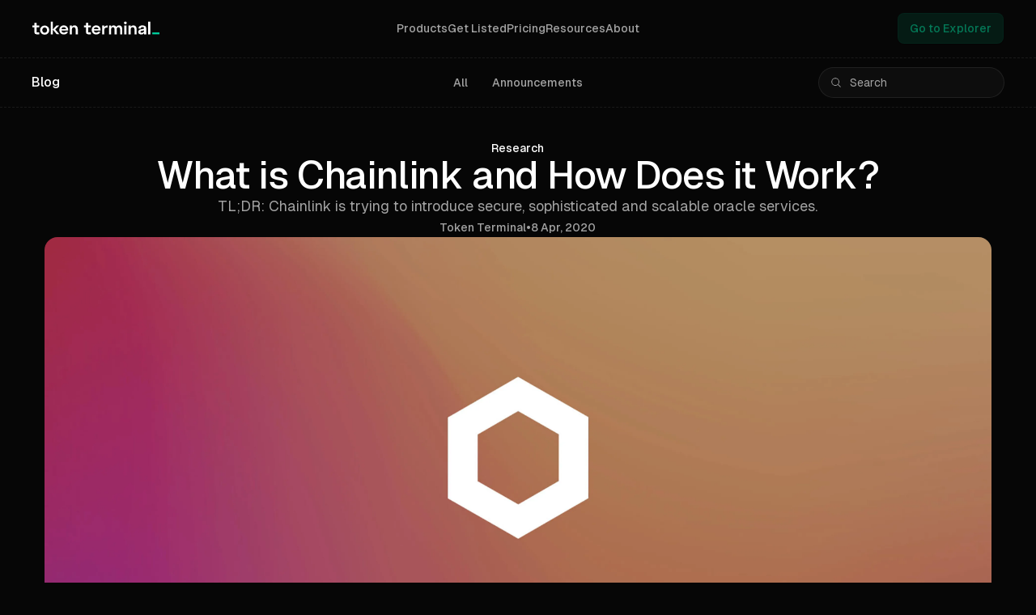

--- FILE ---
content_type: text/html; charset=utf-8
request_url: https://tokenterminal.com/resources/crypto-research/what-is-chainlink
body_size: 15641
content:
<!DOCTYPE html><html lang="en"><head><meta charSet="utf-8" data-next-head=""/><meta name="viewport" content="width=device-width, initial-scale=1, user-scalable=no" data-next-head=""/><link rel="preconnect" href="https://api.tokenterminal.com" data-next-head=""/><meta name="facebook-domain-verification" content="141k7s1zlavs1vznks3nonb513g4f1" data-next-head=""/><meta name="theme-color" content="#000000" data-next-head=""/><meta name="description" content="Measure and evaluate Blockchains and Dapps through traditional financial metrics. Token Terminal is a Crypto Analytics Platform with Advanced Metrics &amp; Tools." data-next-head=""/><meta name="twitter:card" content="summary_large_image" data-next-head=""/><meta name="twitter:site" content="@tokenterminal" data-next-head=""/><meta name="twitter:description" content="Fundamentals for crypto." data-next-head=""/><meta name="twitter:image" content="https://tokenterminal.com/thumbnail.png" data-next-head=""/><meta property="og:image" content="https://tokenterminal.com/thumbnail.png" data-next-head=""/><link rel="shortcut icon" href="/favicon.ico" data-next-head=""/><title data-next-head="">What is Chainlink and How Does it Work? | Token Terminal</title><meta property="og:title" content="What is Chainlink and How Does it Work? | Token Terminal" data-next-head=""/><meta name="twitter:title" content="What is Chainlink and How Does it Work? | Token Terminal" data-next-head=""/><meta property="og:url" content="https://tokenterminal.com/crypto-research/what-is-chainlink" data-next-head=""/><link rel="canonical" href="https://tokenterminal.com/resources/crypto-research/what-is-chainlink" data-next-head=""/><link rel="preload" href="/_next/static/media/GeistMono_Variable.p.73882635.woff2" as="font" type="font/woff2" crossorigin="anonymous" data-next-font=""/><link rel="preload" href="/_next/static/media/Geist_Variable-s.p.f19e4721.woff2" as="font" type="font/woff2" crossorigin="anonymous" data-next-font="size-adjust"/><link rel="preload" href="/_next/static/media/Denton_Regular-s.p.42f88eaa.woff2" as="font" type="font/woff2" crossorigin="anonymous" data-next-font="size-adjust"/><link rel="preload" href="/_next/static/chunks/9c516922545a562c.css" as="style"/><link rel="preload" href="/_next/static/chunks/d5f88814e77aadf8.css" as="style"/><link rel="preload" as="image" imageSrcSet="https://cdn.sanity.io/images/rvtn5kgj/production/fba35234206d2c19b8aac1bb2f2a7f17e44d009e-2128x992.jpg?w=640&amp;q=80&amp;auto=format&amp;dpr=2 640w, https://cdn.sanity.io/images/rvtn5kgj/production/fba35234206d2c19b8aac1bb2f2a7f17e44d009e-2128x992.jpg?w=750&amp;q=80&amp;auto=format&amp;dpr=2 750w, https://cdn.sanity.io/images/rvtn5kgj/production/fba35234206d2c19b8aac1bb2f2a7f17e44d009e-2128x992.jpg?w=828&amp;q=80&amp;auto=format&amp;dpr=2 828w, https://cdn.sanity.io/images/rvtn5kgj/production/fba35234206d2c19b8aac1bb2f2a7f17e44d009e-2128x992.jpg?w=1080&amp;q=80&amp;auto=format&amp;dpr=2 1080w, https://cdn.sanity.io/images/rvtn5kgj/production/fba35234206d2c19b8aac1bb2f2a7f17e44d009e-2128x992.jpg?w=1200&amp;q=80&amp;auto=format&amp;dpr=2 1200w, https://cdn.sanity.io/images/rvtn5kgj/production/fba35234206d2c19b8aac1bb2f2a7f17e44d009e-2128x992.jpg?w=1920&amp;q=80&amp;auto=format&amp;dpr=2 1920w, https://cdn.sanity.io/images/rvtn5kgj/production/fba35234206d2c19b8aac1bb2f2a7f17e44d009e-2128x992.jpg?w=2048&amp;q=80&amp;auto=format&amp;dpr=2 2048w, https://cdn.sanity.io/images/rvtn5kgj/production/fba35234206d2c19b8aac1bb2f2a7f17e44d009e-2128x992.jpg?w=3840&amp;q=80&amp;auto=format&amp;dpr=2 3840w" imageSizes="100vw" data-next-head=""/><script id="article-schema" type="application/ld+json" data-next-head="">{"@context":"https://schema.org","@type":"Article","headline":"What is Chainlink and How Does it Work?","datePublished":"2020-04-08T10:20:48.117Z","dateModified":"2023-08-04T10:18:57Z"}</script><link rel="stylesheet" href="/_next/static/chunks/9c516922545a562c.css" data-n-g=""/><link rel="stylesheet" href="/_next/static/chunks/d5f88814e77aadf8.css" data-n-g=""/><noscript data-n-css=""></noscript><script src="/_next/static/chunks/3dc75f0551bd2bc0.js" defer=""></script><script src="/_next/static/chunks/fd97b71592faa70e.js" defer=""></script><script src="/_next/static/chunks/5b4cc36855751fa5.js" defer=""></script><script src="/_next/static/chunks/d7e2d9348b7ef258.js" defer=""></script><script src="/_next/static/chunks/13a31f279556ab05.js" defer=""></script><script src="/_next/static/chunks/1927018d284ab04b.js" defer=""></script><script src="/_next/static/chunks/e53a2ad12affcb9a.js" defer=""></script><script src="/_next/static/chunks/turbopack-44b67e50dbaedc99.js" defer=""></script><script src="/_next/static/chunks/8ddb787f9e3246ab.js" defer=""></script><script src="/_next/static/chunks/e9b9429d6a875978.js" defer=""></script><script src="/_next/static/chunks/db0c9de30e7015e7.js" defer=""></script><script src="/_next/static/chunks/578065538b549e55.js" defer=""></script><script src="/_next/static/chunks/68073cb72faa6916.js" defer=""></script><script src="/_next/static/chunks/e43d38d9a3b2ce49.js" defer=""></script><script src="/_next/static/chunks/23241c897ae4c86b.js" defer=""></script><script src="/_next/static/chunks/turbopack-109b7eb950d2ad81.js" defer=""></script><script src="/_next/static/OQdZrj3h5vK__dq2M5CcX/_ssgManifest.js" defer=""></script><script src="/_next/static/OQdZrj3h5vK__dq2M5CcX/_buildManifest.js" defer=""></script></head><body class="theme-dark geistsans_d5a4f12f-module__UWyvRW__variable geistmono_157ca88a-module__DG41QG__variable"><script>
      // AvoidThemeFlickerScript
      (function() {
        const preference = JSON.parse(localStorage.getItem('tt.theme-preference'))
        let activeTheme

        if (preference === 'dark' || preference === 'light') {
          activeTheme = preference
        } else if (preference === 'system') {
          // Resolve system theme dynamically
          const prefersDark = window.matchMedia('(prefers-color-scheme: dark)').matches
          activeTheme = prefersDark ? 'dark' : 'light'
        } else {
          localStorage.setItem('tt.theme-preference', JSON.stringify("dark"))
          activeTheme = 'dark'
        }

        localStorage.setItem('tt.theme', JSON.stringify(activeTheme))
        document.body.classList.add('theme-' + activeTheme)
        window.__tt_theme = activeTheme

        // Copy of updateMetaThemeColorTag but adds meta element directly
        let metaElement = document.querySelector("meta[name='theme-color']")
        if (!metaElement) {
          metaElement = document.createElement("meta")
          metaElement.name = "theme-color"
          document.head.appendChild(metaElement)
        }

        const body = document.querySelector("body")
        if (body) {
          const bodyColor = activeTheme === "dark" ? "hsl(0 0% 2.5%)" : "hsl(0 0% 98%)"
          const metaElement = document.querySelector("meta[name='theme-color']")
          if (metaElement) {
            metaElement.setAttribute("content", bodyColor)
          }
        }
      })()
    </script><link rel="preload" as="image" imageSrcSet="https://cdn.sanity.io/images/rvtn5kgj/production/fba35234206d2c19b8aac1bb2f2a7f17e44d009e-2128x992.jpg?w=640&amp;q=80&amp;auto=format&amp;dpr=2 640w, https://cdn.sanity.io/images/rvtn5kgj/production/fba35234206d2c19b8aac1bb2f2a7f17e44d009e-2128x992.jpg?w=750&amp;q=80&amp;auto=format&amp;dpr=2 750w, https://cdn.sanity.io/images/rvtn5kgj/production/fba35234206d2c19b8aac1bb2f2a7f17e44d009e-2128x992.jpg?w=828&amp;q=80&amp;auto=format&amp;dpr=2 828w, https://cdn.sanity.io/images/rvtn5kgj/production/fba35234206d2c19b8aac1bb2f2a7f17e44d009e-2128x992.jpg?w=1080&amp;q=80&amp;auto=format&amp;dpr=2 1080w, https://cdn.sanity.io/images/rvtn5kgj/production/fba35234206d2c19b8aac1bb2f2a7f17e44d009e-2128x992.jpg?w=1200&amp;q=80&amp;auto=format&amp;dpr=2 1200w, https://cdn.sanity.io/images/rvtn5kgj/production/fba35234206d2c19b8aac1bb2f2a7f17e44d009e-2128x992.jpg?w=1920&amp;q=80&amp;auto=format&amp;dpr=2 1920w, https://cdn.sanity.io/images/rvtn5kgj/production/fba35234206d2c19b8aac1bb2f2a7f17e44d009e-2128x992.jpg?w=2048&amp;q=80&amp;auto=format&amp;dpr=2 2048w, https://cdn.sanity.io/images/rvtn5kgj/production/fba35234206d2c19b8aac1bb2f2a7f17e44d009e-2128x992.jpg?w=3840&amp;q=80&amp;auto=format&amp;dpr=2 3840w" imageSizes="100vw"/><div id="__next"><noscript><iframe src="https://www.googletagmanager.com/ns.html?id=GTM-W3K5VQF" height="0" width="0" style="display:none;visibility:hidden"></iframe></noscript><div><div class="sticky top-0 w-full z-[100] bg-transparent backdrop-blur-none border-b border-solid border-transparent transition-[background,border-color,backdrop-filter] duration-400 data-[is-scrolled=true]:bg-bg-surface/75 data-[is-scrolled=true]:backdrop-blur-[20px] data-[is-scrolled=true]:border-b-border-default" data-is-scrolled="false"><div class="w-[1240px] max-w-full mx-auto px-5"><div class="hidden lg:flex gap-2 items-center justify-between" style="padding:16px 20px;margin:0 -20px"><div class="flex-1 flex justify-start"><a class="outline-none rounded-md focus-visible:outline-sky-500 focus-visible:outline-[2px] focus-visible:outline-offset-2" href="/"><svg xmlns="http://www.w3.org/2000/svg" viewBox="0 0 157 17" width="157" height="18.406896551724138" fill="none" class="text-fg-default"><path fill="currentColor" d="M8.44 13.68v2.37h-3.5a2.36 2.36 0 0 1-2.36-2.35V7.3H0V4.99h2.57V1.66h2.66v3.32h3.2v2.33h-3.2v6.37h3.2ZM9.55 10.76A5.5 5.5 0 0 1 15.2 5a5.5 5.5 0 0 1 5.64 5.76 5.5 5.5 0 0 1-5.64 5.75 5.5 5.5 0 0 1-5.65-5.75Zm8.63 0c0-2-1.28-3.32-2.98-3.32-1.71 0-3 1.32-3 3.32 0 1.99 1.29 3.32 3 3.32 1.7 0 2.98-1.33 2.98-3.32ZM25.36 10.23v5.82h-2.65V0h2.65v9.81L29.66 5h3.5L28.28 10l5.15 6.04h-3.32l-4.76-5.82Z"></path><path fill="currentColor" d="M44.25 11.4h-8.32c.29 1.62 1.35 2.55 2.99 2.55 1.17 0 1.86-.44 2.21-1.22h2.88c-.66 2.3-2.59 3.54-5.2 3.54-3.16 0-5.49-2.37-5.49-5.75 0-3.39 2.33-5.76 5.49-5.76s5.5 2.37 5.5 5.76c-.01.3-.03.6-.06.88Zm-8.3-1.88h5.71c-.28-1.55-1.3-2.43-2.85-2.43s-2.57.88-2.86 2.43ZM48.82 16.05h-2.66V4.98h2.66v1.6a3.56 3.56 0 0 1 3.19-1.82c2.35 0 4.12 1.55 4.12 4.67v6.62h-2.66V9.96c0-1.85-.89-2.87-2.33-2.87-1.43 0-2.32 1.02-2.32 2.87v6.1ZM72.18 13.68v2.37h-3.5a2.36 2.36 0 0 1-2.36-2.35V7.3h-2.57V4.99h2.57V1.66h2.66v3.32h3.2v2.33h-3.2v6.37h3.2ZM84.28 11.4h-8.33c.29 1.62 1.35 2.55 3 2.55 1.16 0 1.85-.44 2.2-1.22h2.89c-.67 2.3-2.6 3.54-5.2 3.54-3.17 0-5.5-2.37-5.5-5.75 0-3.39 2.33-5.76 5.5-5.76 3.16 0 5.49 2.37 5.49 5.76 0 .3-.03.6-.05.88Zm-8.3-1.88h5.71c-.28-1.55-1.3-2.43-2.85-2.43-1.56 0-2.58.88-2.86 2.43ZM97.3 16.05h-2.65V4.98h2.66v1.44a3.37 3.37 0 0 1 2.96-1.66c1.5 0 2.77.69 3.41 2.04a3.72 3.72 0 0 1 3.46-2.04c2.23 0 3.9 1.49 3.9 4.45v6.84h-2.66v-6.3c0-1.73-.8-2.66-2.1-2.66-1.31 0-2.1.93-2.1 2.65v6.31h-2.67v-6.3c0-1.73-.8-2.66-2.1-2.66s-2.1.93-2.1 2.65v6.31ZM113.23 1.66c0-.95.71-1.66 1.66-1.66.98 0 1.66.71 1.66 1.66 0 .93-.68 1.66-1.66 1.66-.95 0-1.66-.73-1.66-1.66ZM116.22 4.98h-2.66v11.07h2.66V4.98ZM121.52 16.05h-2.66V4.98h2.66v1.6a3.56 3.56 0 0 1 3.18-1.82c2.35 0 4.12 1.55 4.12 4.67v6.62h-2.65V9.96c0-1.85-.89-2.87-2.33-2.87s-2.32 1.02-2.32 2.87v6.1ZM138.04 14.42c-.71 1.3-2 1.85-3.52 1.85-1.9 0-3.72-.95-3.72-3.18 0-4.76 7.2-2.64 7.2-4.85 0-.86-.89-1.38-2.04-1.38-1.22 0-2.06.65-2.06 1.89h-2.77c0-2.88 2.35-3.99 4.83-3.99 2.44 0 4.7 1 4.7 3.59v7.7h-2.62v-1.63Zm-2.97-.36c1.55 0 2.97-.88 2.97-2.57V11c-1.78.72-4.52.5-4.52 1.92 0 .78.66 1.15 1.55 1.15ZM143.07 16.05V0h2.66v16.05h-2.66ZM91.98 7.55h1.14V4.96h-.88c-1.36 0-2.66.66-3.38 1.81l-.02.03V5H86.2v11.08h2.65v-5.65c0-1.86 1.16-2.88 3.13-2.88h.01Z"></path><path fill="#00CF9D" d="M148.14 16.05v-2.37H157v2.37h-8.86Z"></path></svg></a></div><div class="flex gap-8 items-center"><button class="text-[14px] font-medium text-fg-secondary no-underline hover:text-fg-default/90 [&amp;[data-is-open=true]]:text-fg-default outline-none rounded-md focus-visible:outline-sky-500 focus-visible:outline-[2px] focus-visible:outline-offset-2" data-is-open="false">Products</button><button class="text-[14px] font-medium text-fg-secondary no-underline hover:text-fg-default/90 [&amp;[data-is-open=true]]:text-fg-default outline-none rounded-md focus-visible:outline-sky-500 focus-visible:outline-[2px] focus-visible:outline-offset-2" data-is-open="false">Get Listed</button><a class="text-[14px] font-medium text-fg-secondary no-underline hover:text-fg-default/90 [&amp;[data-is-open=true]]:text-fg-default outline-none rounded-md focus-visible:outline-sky-500 focus-visible:outline-[2px] focus-visible:outline-offset-2" href="/pricing">Pricing</a><a class="text-[14px] font-medium text-fg-secondary no-underline hover:text-fg-default/90 [&amp;[data-is-open=true]]:text-fg-default outline-none rounded-md focus-visible:outline-sky-500 focus-visible:outline-[2px] focus-visible:outline-offset-2" href="/resources">Resources</a><a class="text-[14px] font-medium text-fg-secondary no-underline hover:text-fg-default/90 [&amp;[data-is-open=true]]:text-fg-default outline-none rounded-md focus-visible:outline-sky-500 focus-visible:outline-[2px] focus-visible:outline-offset-2" href="/about">About</a></div><div class="flex gap-2 items-center justify-end" style="flex:1"><a class="tt-button flex justify-center items-center font-medium relative whitespace-nowrap font-sans cursor-pointer aria-button-focus-ring disabled:pointer-events-none disabled:cursor-not-allowed disabled:opacity-50 aria-disabled:pointer-events-none aria-disabled:cursor-not-allowed aria-disabled:opacity-50 data-[disabled]:pointer-events-none data-[disabled]:cursor-not-allowed data-[disabled]:opacity-50 aria-busy:opacity-50 [&amp;_svg]:shrink-0 gap-2 px-3.5 py-2 rounded-lg text-sm h-tt-regular border border-solid shadow-[0_1px_2px_rgba(0,0,0,0.025)] dark:shadow-[0_1px_2px_rgba(0,0,0,0.1)] text-emerald-700 bg-emerald-600/15 border-emerald-700/[0.09] dark:text-emerald-300 dark:bg-emerald-400/15 dark:border-emerald-300/[0.09]" tabindex="0" id="explore-button" href="/explorer">Go to Explorer</a></div></div><div class="px-5 py-3 hidden max-lg:flex mx-[-20px]"><div class="flex-1 flex items-center"><a class="outline-none rounded-md focus-visible:outline-sky-500 focus-visible:outline-[2px] focus-visible:outline-offset-2" href="/"><svg xmlns="http://www.w3.org/2000/svg" viewBox="0 0 157 17" width="157" height="18.406896551724138" fill="none" class="text-fg-default"><path fill="currentColor" d="M8.44 13.68v2.37h-3.5a2.36 2.36 0 0 1-2.36-2.35V7.3H0V4.99h2.57V1.66h2.66v3.32h3.2v2.33h-3.2v6.37h3.2ZM9.55 10.76A5.5 5.5 0 0 1 15.2 5a5.5 5.5 0 0 1 5.64 5.76 5.5 5.5 0 0 1-5.64 5.75 5.5 5.5 0 0 1-5.65-5.75Zm8.63 0c0-2-1.28-3.32-2.98-3.32-1.71 0-3 1.32-3 3.32 0 1.99 1.29 3.32 3 3.32 1.7 0 2.98-1.33 2.98-3.32ZM25.36 10.23v5.82h-2.65V0h2.65v9.81L29.66 5h3.5L28.28 10l5.15 6.04h-3.32l-4.76-5.82Z"></path><path fill="currentColor" d="M44.25 11.4h-8.32c.29 1.62 1.35 2.55 2.99 2.55 1.17 0 1.86-.44 2.21-1.22h2.88c-.66 2.3-2.59 3.54-5.2 3.54-3.16 0-5.49-2.37-5.49-5.75 0-3.39 2.33-5.76 5.49-5.76s5.5 2.37 5.5 5.76c-.01.3-.03.6-.06.88Zm-8.3-1.88h5.71c-.28-1.55-1.3-2.43-2.85-2.43s-2.57.88-2.86 2.43ZM48.82 16.05h-2.66V4.98h2.66v1.6a3.56 3.56 0 0 1 3.19-1.82c2.35 0 4.12 1.55 4.12 4.67v6.62h-2.66V9.96c0-1.85-.89-2.87-2.33-2.87-1.43 0-2.32 1.02-2.32 2.87v6.1ZM72.18 13.68v2.37h-3.5a2.36 2.36 0 0 1-2.36-2.35V7.3h-2.57V4.99h2.57V1.66h2.66v3.32h3.2v2.33h-3.2v6.37h3.2ZM84.28 11.4h-8.33c.29 1.62 1.35 2.55 3 2.55 1.16 0 1.85-.44 2.2-1.22h2.89c-.67 2.3-2.6 3.54-5.2 3.54-3.17 0-5.5-2.37-5.5-5.75 0-3.39 2.33-5.76 5.5-5.76 3.16 0 5.49 2.37 5.49 5.76 0 .3-.03.6-.05.88Zm-8.3-1.88h5.71c-.28-1.55-1.3-2.43-2.85-2.43-1.56 0-2.58.88-2.86 2.43ZM97.3 16.05h-2.65V4.98h2.66v1.44a3.37 3.37 0 0 1 2.96-1.66c1.5 0 2.77.69 3.41 2.04a3.72 3.72 0 0 1 3.46-2.04c2.23 0 3.9 1.49 3.9 4.45v6.84h-2.66v-6.3c0-1.73-.8-2.66-2.1-2.66-1.31 0-2.1.93-2.1 2.65v6.31h-2.67v-6.3c0-1.73-.8-2.66-2.1-2.66s-2.1.93-2.1 2.65v6.31ZM113.23 1.66c0-.95.71-1.66 1.66-1.66.98 0 1.66.71 1.66 1.66 0 .93-.68 1.66-1.66 1.66-.95 0-1.66-.73-1.66-1.66ZM116.22 4.98h-2.66v11.07h2.66V4.98ZM121.52 16.05h-2.66V4.98h2.66v1.6a3.56 3.56 0 0 1 3.18-1.82c2.35 0 4.12 1.55 4.12 4.67v6.62h-2.65V9.96c0-1.85-.89-2.87-2.33-2.87s-2.32 1.02-2.32 2.87v6.1ZM138.04 14.42c-.71 1.3-2 1.85-3.52 1.85-1.9 0-3.72-.95-3.72-3.18 0-4.76 7.2-2.64 7.2-4.85 0-.86-.89-1.38-2.04-1.38-1.22 0-2.06.65-2.06 1.89h-2.77c0-2.88 2.35-3.99 4.83-3.99 2.44 0 4.7 1 4.7 3.59v7.7h-2.62v-1.63Zm-2.97-.36c1.55 0 2.97-.88 2.97-2.57V11c-1.78.72-4.52.5-4.52 1.92 0 .78.66 1.15 1.55 1.15ZM143.07 16.05V0h2.66v16.05h-2.66ZM91.98 7.55h1.14V4.96h-.88c-1.36 0-2.66.66-3.38 1.81l-.02.03V5H86.2v11.08h2.65v-5.65c0-1.86 1.16-2.88 3.13-2.88h.01Z"></path><path fill="#00CF9D" d="M148.14 16.05v-2.37H157v2.37h-8.86Z"></path></svg></a></div><div class="flex gap-1 items-center justify-end" style="flex:1"><button class="tt-button flex justify-center items-center font-medium relative whitespace-nowrap font-sans cursor-pointer aria-button-focus-ring disabled:pointer-events-none disabled:cursor-not-allowed disabled:opacity-50 aria-disabled:pointer-events-none aria-disabled:cursor-not-allowed aria-disabled:opacity-50 data-[disabled]:pointer-events-none data-[disabled]:cursor-not-allowed data-[disabled]:opacity-50 aria-busy:opacity-50 [&amp;_svg]:shrink-0 gap-2 rounded-lg text-sm h-tt-regular border border-solid border-transparent bg-transparent shadow-none dark:shadow-none text-fg-default data-[hovered]:bg-neutral-950/5 dark:data-[hovered]:bg-neutral-300/10 tt-icon-button w-tt-regular h-tt-regular -mr-2 h-auto p-3" data-rac="" type="button" tabindex="0" data-react-aria-pressable="true" aria-label="Open menu" id="react-aria-:R6qf6:"><svg xmlns="http://www.w3.org/2000/svg" width="14" height="14" fill="currentColor" viewBox="0 0 256 256" class="pointer-events-none" aria-hidden="true"><path d="M224,128a8,8,0,0,1-8,8H40a8,8,0,0,1,0-16H216A8,8,0,0,1,224,128ZM40,72H216a8,8,0,0,0,0-16H40a8,8,0,0,0,0,16ZM216,184H40a8,8,0,0,0,0,16H216a8,8,0,0,0,0-16Z"></path></svg></button></div></div></div></div><div class="w-full z-10 border-t border-b border-border-default" style="border-top-style:dashed;border-bottom-style:dashed"><header class="hidden lg:block max-w-[1250px] mx-auto relative" style="--height:60px"><div class="flex items-center justify-between gap-2 py-4 px-3 md:px-6 h-[var(--height)]"><div class="flex-1 flex items-center gap-4"><div data-level="4" class="font-medium text-fg-default tracking-tight text-base pl-2 md:pl-0">Blog</div></div><div class="flex-[2] flex items-center justify-center relative"><nav class=""><div class="flex flex-row gap-0.5 list-none"><a class="tt-button flex justify-center items-center font-medium relative whitespace-nowrap font-sans cursor-pointer aria-button-focus-ring disabled:pointer-events-none disabled:cursor-not-allowed disabled:opacity-50 aria-disabled:pointer-events-none aria-disabled:cursor-not-allowed aria-disabled:opacity-50 data-[disabled]:pointer-events-none data-[disabled]:cursor-not-allowed data-[disabled]:opacity-50 aria-busy:opacity-50 [&amp;_svg]:shrink-0 gap-2 px-3.5 py-2 h-tt-regular border border-solid border-transparent bg-transparent shadow-none dark:shadow-none data-[hovered]:bg-neutral-950/5 dark:data-[hovered]:bg-neutral-300/10 no-underline rounded-full text-fg-secondary text-sm" tabindex="0" href="/resources">All</a><a class="tt-button flex justify-center items-center font-medium relative whitespace-nowrap font-sans cursor-pointer aria-button-focus-ring disabled:pointer-events-none disabled:cursor-not-allowed disabled:opacity-50 aria-disabled:pointer-events-none aria-disabled:cursor-not-allowed aria-disabled:opacity-50 data-[disabled]:pointer-events-none data-[disabled]:cursor-not-allowed data-[disabled]:opacity-50 aria-busy:opacity-50 [&amp;_svg]:shrink-0 gap-2 px-3.5 py-2 h-tt-regular border border-solid border-transparent bg-transparent shadow-none dark:shadow-none data-[hovered]:bg-neutral-950/5 dark:data-[hovered]:bg-neutral-300/10 no-underline rounded-full text-fg-secondary text-sm" tabindex="0" href="/resources/articles">Announcements</a></div></nav></div><div class="flex-1 flex items-center justify-end [&amp;_.tt-input-container]:rounded-full [&amp;_.tt-input-container]:px-1"><div class="max-w-[230px]" data-rac="" data-empty="true"><div class="tt-input-container" data-size="medium"><div class="tt-slot"><svg xmlns="http://www.w3.org/2000/svg" width="14" height="14" fill="currentColor" viewBox="0 0 256 256" class="text-fg-secondary w-[14px] h-[14px]"><path d="M229.66,218.34l-50.07-50.06a88.11,88.11,0,1,0-11.31,11.31l50.06,50.07a8,8,0,0,0,11.32-11.32ZM40,112a72,72,0,1,1,72,72A72.08,72.08,0,0,1,40,112Z"></path></svg></div><input aria-label="Search" type="text" placeholder="Search" tabindex="0" id="react-aria-:R1ln6:" aria-describedby="react-aria-:R1ln6H3: react-aria-:R1ln6H4:" class="tt-input-base" data-rac="" value=""/><div class="tt-slot tt-search-clear-button-slot"><button class="tt-button flex justify-center items-center font-medium relative whitespace-nowrap font-sans cursor-pointer aria-button-focus-ring disabled:pointer-events-none disabled:cursor-not-allowed disabled:opacity-50 aria-disabled:pointer-events-none aria-disabled:cursor-not-allowed aria-disabled:opacity-50 data-[disabled]:pointer-events-none data-[disabled]:cursor-not-allowed data-[disabled]:opacity-50 aria-busy:opacity-50 [&amp;_svg]:shrink-0 gap-1 rounded-md text-xs h-tt-xsmall border border-solid border-transparent bg-transparent shadow-none dark:shadow-none text-fg-default data-[hovered]:bg-neutral-950/5 dark:data-[hovered]:bg-neutral-300/10 tt-icon-button p-0 w-tt-xsmall h-tt-xsmall flex-shrink-0" data-rac="" type="button" tabindex="-1" data-react-aria-pressable="true" aria-label="Clear" id="react-aria-:R1nrln6:"><svg xmlns="http://www.w3.org/2000/svg" width="12" height="12" fill="currentColor" viewBox="0 0 256 256" class="pointer-events-none" aria-hidden="true"><path d="M205.66,194.34a8,8,0,0,1-11.32,11.32L128,139.31,61.66,205.66a8,8,0,0,1-11.32-11.32L116.69,128,50.34,61.66A8,8,0,0,1,61.66,50.34L128,116.69l66.34-66.35a8,8,0,0,1,11.32,11.32L139.31,128Z"></path></svg></button></div></div></div></div></div></header><header class="block lg:hidden max-w-[1250px] mx-auto relative" style="--height:60px"><div class="flex items-center justify-between gap-2 py-4 px-3 md:px-6 h-[var(--height)]"><div class="flex-1 flex items-center gap-4"><h2 class="text-base font-medium pl-2 md:pl-0">Blog</h2></div><nav class="flex-1 justify-end flex items-center gap-px"><button class="tt-button flex justify-center items-center font-medium relative whitespace-nowrap font-sans cursor-pointer outline-none focus-visible:outline-sky-500 focus-visible:outline-[2px] focus-visible:outline-offset-2 disabled:pointer-events-none disabled:cursor-not-allowed disabled:opacity-50 [&amp;_svg]:shrink-0 gap-2 px-3.5 py-2 rounded-lg text-sm h-tt-regular border border-solid border-transparent bg-transparent shadow-none dark:shadow-none hover:bg-neutral-950/5 dark:hover:bg-neutral-300/10 text-fg-secondary" aria-label="Toggle menu"><svg xmlns="http://www.w3.org/2000/svg" width="14" height="14" fill="currentColor" viewBox="0 0 256 256"><path d="M181.66,170.34a8,8,0,0,1,0,11.32l-48,48a8,8,0,0,1-11.32,0l-48-48a8,8,0,0,1,11.32-11.32L128,212.69l42.34-42.35A8,8,0,0,1,181.66,170.34Zm-96-84.68L128,43.31l42.34,42.35a8,8,0,0,0,11.32-11.32l-48-48a8,8,0,0,0-11.32,0l-48,48A8,8,0,0,0,85.66,85.66Z"></path></svg></button><button class="tt-button flex justify-center items-center font-medium relative whitespace-nowrap font-sans cursor-pointer aria-button-focus-ring disabled:pointer-events-none disabled:cursor-not-allowed disabled:opacity-50 aria-disabled:pointer-events-none aria-disabled:cursor-not-allowed aria-disabled:opacity-50 data-[disabled]:pointer-events-none data-[disabled]:cursor-not-allowed data-[disabled]:opacity-50 aria-busy:opacity-50 [&amp;_svg]:shrink-0 gap-2 rounded-lg text-sm h-tt-regular border border-solid border-transparent bg-transparent shadow-none dark:shadow-none data-[hovered]:bg-neutral-950/5 dark:data-[hovered]:bg-neutral-300/10 tt-icon-button p-0 w-tt-regular h-tt-regular text-fg-secondary" data-rac="" type="button" tabindex="0" data-react-aria-pressable="true" aria-label="Toggle menu" id="react-aria-:R3mpn6:"><svg xmlns="http://www.w3.org/2000/svg" width="14" height="14" fill="currentColor" viewBox="0 0 256 256" class="pointer-events-none" aria-hidden="true"><path d="M229.66,218.34l-50.07-50.06a88.11,88.11,0,1,0-11.31,11.31l50.06,50.07a8,8,0,0,0,11.32-11.32ZM40,112a72,72,0,1,1,72,72A72.08,72.08,0,0,1,40,112Z"></path></svg></button></nav></div></header></div><div class="flex-[1_1_auto] max-w-[1250px] min-h-[calc(100vh-500px)] px-5 md:px-6 mx-auto mt-2"><article class="mb-8 md:mb-12 lg:mb-16"><div class="max-w-7xl mx-auto px-4"><div class="text-center pt-6 md:pt-8 mb-8 md:mb-12 lg:mb-16 flex flex-col gap-8 md:gap-10 justify-self-center items-center"><div class="flex flex-col gap-6 items-center"><p class="text-sm font-medium text-fg-orange">Research</p><div class="flex flex-col gap-2 items-center"><div data-level="1" class="font-medium text-fg-default tracking-tight text-3xl lg:text-5xl whitespace-pre-line text-balance">What is Chainlink and How Does it Work?</div><p class="text-base lg:text-lg text-fg-secondary text-center max-w-3xl">TL;DR: Chainlink is trying to introduce secure, sophisticated and scalable oracle services.</p></div><div class="flex flex-row gap-2 items-center"><a class="no-underline text-fg-secondary hover:underline text-sm font-medium" href="/resources/author/token-terminal">Token<!-- --> <!-- -->Terminal</a><span class="text-fg-secondary">•</span><time class="text-sm text-fg-secondary font-medium" dateTime="2020-04-08">8 Apr, 2020</time></div></div><div class="flex"><img alt="Article hero image" width="1170" height="2228.5714285714284" decoding="async" data-nimg="1" class="rounded-2xl" style="color:transparent;object-fit:cover;object-position:center;background-size:cover;background-position:center;background-repeat:no-repeat;background-image:url(&quot;data:image/svg+xml;charset=utf-8,%3Csvg xmlns=&#x27;http://www.w3.org/2000/svg&#x27; viewBox=&#x27;0 0 1170 2228.5714285714284&#x27;%3E%3Cfilter id=&#x27;b&#x27; color-interpolation-filters=&#x27;sRGB&#x27;%3E%3CfeGaussianBlur stdDeviation=&#x27;20&#x27;/%3E%3CfeColorMatrix values=&#x27;1 0 0 0 0 0 1 0 0 0 0 0 1 0 0 0 0 0 100 -1&#x27; result=&#x27;s&#x27;/%3E%3CfeFlood x=&#x27;0&#x27; y=&#x27;0&#x27; width=&#x27;100%25&#x27; height=&#x27;100%25&#x27;/%3E%3CfeComposite operator=&#x27;out&#x27; in=&#x27;s&#x27;/%3E%3CfeComposite in2=&#x27;SourceGraphic&#x27;/%3E%3CfeGaussianBlur stdDeviation=&#x27;20&#x27;/%3E%3C/filter%3E%3Cimage width=&#x27;100%25&#x27; height=&#x27;100%25&#x27; x=&#x27;0&#x27; y=&#x27;0&#x27; preserveAspectRatio=&#x27;none&#x27; style=&#x27;filter: url(%23b);&#x27; href=&#x27;[data-uri]&#x27;/%3E%3C/svg%3E&quot;)" sizes="100vw" srcSet="https://cdn.sanity.io/images/rvtn5kgj/production/fba35234206d2c19b8aac1bb2f2a7f17e44d009e-2128x992.jpg?w=640&amp;q=80&amp;auto=format&amp;dpr=2 640w, https://cdn.sanity.io/images/rvtn5kgj/production/fba35234206d2c19b8aac1bb2f2a7f17e44d009e-2128x992.jpg?w=750&amp;q=80&amp;auto=format&amp;dpr=2 750w, https://cdn.sanity.io/images/rvtn5kgj/production/fba35234206d2c19b8aac1bb2f2a7f17e44d009e-2128x992.jpg?w=828&amp;q=80&amp;auto=format&amp;dpr=2 828w, https://cdn.sanity.io/images/rvtn5kgj/production/fba35234206d2c19b8aac1bb2f2a7f17e44d009e-2128x992.jpg?w=1080&amp;q=80&amp;auto=format&amp;dpr=2 1080w, https://cdn.sanity.io/images/rvtn5kgj/production/fba35234206d2c19b8aac1bb2f2a7f17e44d009e-2128x992.jpg?w=1200&amp;q=80&amp;auto=format&amp;dpr=2 1200w, https://cdn.sanity.io/images/rvtn5kgj/production/fba35234206d2c19b8aac1bb2f2a7f17e44d009e-2128x992.jpg?w=1920&amp;q=80&amp;auto=format&amp;dpr=2 1920w, https://cdn.sanity.io/images/rvtn5kgj/production/fba35234206d2c19b8aac1bb2f2a7f17e44d009e-2128x992.jpg?w=2048&amp;q=80&amp;auto=format&amp;dpr=2 2048w, https://cdn.sanity.io/images/rvtn5kgj/production/fba35234206d2c19b8aac1bb2f2a7f17e44d009e-2128x992.jpg?w=3840&amp;q=80&amp;auto=format&amp;dpr=2 3840w" src="https://cdn.sanity.io/images/rvtn5kgj/production/fba35234206d2c19b8aac1bb2f2a7f17e44d009e-2128x992.jpg?w=3840&amp;q=80&amp;auto=format&amp;dpr=2"/></div></div></div><div class="hidden md:flex md:flex-row w-full md:justify-between max-w-[1064px] mx-auto "><aside class="w-full md:w-auto hidden md:block md:[grid-area:sidebar] "><div class="sticky md:top-[75px] md:-mt-4 py-2 "><h2 class="font-medium py-1 ">Content</h2><nav class="overflow-hidden overflow-x-hidden max-h-[calc(100vh-75px*2-40px)] -ml-[1px] pl-[1px] pt-1"><ul class="list-none"><li><a href="/crypto-research/what-is-chainlink#what-are-chainlinks-main-features" class="py-2 text-sm block no-underline hover:underline text-fg-secondary">What are Chainlink’s main features?</a></li><li><a href="/crypto-research/what-is-chainlink#current-state-of-oracles" class="py-2 text-sm block no-underline hover:underline text-fg-secondary">Current state of oracles?</a></li><li><a href="/crypto-research/what-is-chainlink#enter-chainlink" class="py-2 text-sm block no-underline hover:underline text-fg-secondary">Enter Chainlink</a></li><li><a href="/crypto-research/what-is-chainlink#reputation-contract" class="py-2 text-sm block no-underline hover:underline text-fg-secondary">Reputation Contract</a></li><li><a href="/crypto-research/what-is-chainlink#ordermatching-contract" class="py-2 text-sm block no-underline hover:underline text-fg-secondary">Order-Matching Contract</a></li><li><a href="/crypto-research/what-is-chainlink#aggregating-contract" class="py-2 text-sm block no-underline hover:underline text-fg-secondary">Aggregating Contract</a></li><li><a href="/crypto-research/what-is-chainlink#whats-the-token-model" class="py-2 text-sm block no-underline hover:underline text-fg-secondary">What’s the token model?</a></li><li><a href="/crypto-research/what-is-chainlink#how-is-chainlink-governed" class="py-2 text-sm block no-underline hover:underline text-fg-secondary">How is Chainlink governed?</a></li><li><a href="/crypto-research/what-is-chainlink#future-outlook" class="py-2 text-sm block no-underline hover:underline text-fg-secondary">Future outlook</a></li></ul></nav></div></aside><div class="[grid-area:main]"><div class="max-w-3xl mx-auto px-4"><p class="mb-4 md:mb-6 text-base text-fg-secondary"><strong class="font-medium text-fg-default">TL;DR: </strong><a href="https://medium.com/u/87d28920d977" class="text-fg-emerald hover:underline">ChainLink</a> aims to build secure, sophisticated and scalable oracle services.</p><h3 class="font-medium text-xl md:text-2xl mb-4 md:mb-6 pt-2 md:pt-4 [&amp;_strong]:font-medium tracking-tight [.changelog_&amp;]:text-sm [.changelog_&amp;]:md:text-base" data-anchor="what-are-chainlinks-main-features">What are Chainlink’s main features?</h3><ol class="text-fg-secondary mb-4 md:mb-6 list-decimal flex flex-col gap-3"><li class="mb-1 ml-4 pl-1">uses multiple oracles;</li><li class="mb-1 ml-4 pl-1">has own reputation system;</li><li class="mb-1 ml-4 pl-1">its oracles can stake their data; and</li><li class="mb-1 ml-4 pl-1">its token LINK is used for staking and fees.</li></ol><h3 class="font-medium text-xl md:text-2xl mb-4 md:mb-6 pt-2 md:pt-4 [&amp;_strong]:font-medium tracking-tight [.changelog_&amp;]:text-sm [.changelog_&amp;]:md:text-base" data-anchor="current-state-of-oracles">Current state of oracles?</h3><p class="mb-4 md:mb-6 text-base text-fg-secondary">The majority of oracles today are centralized services or oracles ran by the project using it. Fetching critical data in a trust-minimized manner is still a core Web3 functionality waiting to be solved.</p><h3 class="font-medium text-xl md:text-2xl mb-4 md:mb-6 pt-2 md:pt-4 [&amp;_strong]:font-medium tracking-tight [.changelog_&amp;]:text-sm [.changelog_&amp;]:md:text-base" data-anchor="enter-chainlink">Enter Chainlink</h3><p class="mb-4 md:mb-6 text-base text-fg-secondary">Chainlink ranks and aggregates data from multiple oracles who are able to stake their results. The Chainlink protocol performs its core functions through 3 main contracts:</p><ol class="text-fg-secondary mb-4 md:mb-6 list-decimal flex flex-col gap-3"><li class="mb-1 ml-4 pl-1">Reputation contract.</li><li class="mb-1 ml-4 pl-1">Order-matching contract.</li><li class="mb-1 ml-4 pl-1">Aggregating contract.</li></ol><h3 class="font-medium text-xl md:text-2xl mb-4 md:mb-6 pt-2 md:pt-4 [&amp;_strong]:font-medium tracking-tight [.changelog_&amp;]:text-sm [.changelog_&amp;]:md:text-base" data-anchor="reputation-contract">Reputation Contract</h3><p class="mb-4 md:mb-6 text-base text-fg-secondary">The reputation contract tracks performance of oracles that offer services through Chainlink. The higher an oracle’s (“Chainlink node’s”) reputation, the more work there is available. Bad or non-existent reputation can be mitigated with a higher stake (in LINK) by the oracle.</p><h3 class="font-medium text-xl md:text-2xl mb-4 md:mb-6 pt-2 md:pt-4 [&amp;_strong]:font-medium tracking-tight [.changelog_&amp;]:text-sm [.changelog_&amp;]:md:text-base" data-anchor="ordermatching-contract">Order-Matching Contract</h3><p class="mb-4 md:mb-6 text-base text-fg-secondary">The order-matching contract matches orders (demand) with oracles (supply) by evaluating the buyer’s parameters (numbers of oracles needed, level of reputation etc).</p><h3 class="font-medium text-xl md:text-2xl mb-4 md:mb-6 pt-2 md:pt-4 [&amp;_strong]:font-medium tracking-tight [.changelog_&amp;]:text-sm [.changelog_&amp;]:md:text-base" data-anchor="aggregating-contract">Aggregating Contract</h3><p class="mb-4 md:mb-6 text-base text-fg-secondary">The aggregating contract collects the data delivered by the oracles — averages it — and creates a weighted aggregate result of the given data for the buyer.</p><h3 class="font-medium text-xl md:text-2xl mb-4 md:mb-6 pt-2 md:pt-4 [&amp;_strong]:font-medium tracking-tight [.changelog_&amp;]:text-sm [.changelog_&amp;]:md:text-base" data-anchor="whats-the-token-model">What’s the token model?</h3><p class="mb-4 md:mb-6 text-base text-fg-secondary">The LINK token is used as a staking token and oracles are paid in LINK for their services. Slashed tokens are distributed to all oracles that delivered correct data. LINK’s staking and penalty functions are expected to launch in 2020.</p><p class="mb-4 md:mb-6 text-base text-fg-secondary">There is a set amount of 1 billion LINK tokens:</p><ol class="text-fg-secondary mb-4 md:mb-6 list-decimal flex flex-col gap-3"><li class="mb-1 ml-4 pl-1">Only 35% of the total amount has been issued as is in circulation;</li><li class="mb-1 ml-4 pl-1">35% of the remaining LINK tokens are reserved for staking fees; and</li><li class="mb-1 ml-4 pl-1">30% is held by founders/team 💰.</li></ol><h3 class="font-medium text-xl md:text-2xl mb-4 md:mb-6 pt-2 md:pt-4 [&amp;_strong]:font-medium tracking-tight [.changelog_&amp;]:text-sm [.changelog_&amp;]:md:text-base" data-anchor="how-is-chainlink-governed">How is Chainlink governed?</h3><p class="mb-4 md:mb-6 text-base text-fg-secondary">Chainlink doesn’t have inbuilt governance. The ecosystem consists of independent oracle networks controlled by its owners (who deployed the aggregator contract). The current oracle network (<a href="https://t.co/n3WitIqS0g?amp=1" class="text-fg-emerald hover:underline">https://feeds.chain.link</a>) is ran and governed by the Chainlink team.</p><h3 class="font-medium text-xl md:text-2xl mb-4 md:mb-6 pt-2 md:pt-4 [&amp;_strong]:font-medium tracking-tight [.changelog_&amp;]:text-sm [.changelog_&amp;]:md:text-base" data-anchor="future-outlook">Future outlook</h3><p class="mb-4 md:mb-6 text-base text-fg-secondary">Network effects will make Chainlink the most diverse and easiest oracle to integrate for developers who need external data of any kind. Scale will lead to the most reliable and cost efficient oracle services, and the potential for evolving into industry standard.</p><p class="mb-4 md:mb-6 text-base text-fg-secondary">Questions to the team and community:</p><ol class="text-fg-secondary mb-4 md:mb-6 list-decimal flex flex-col gap-3"><li class="mb-1 ml-4 pl-1">How many independent oracle networks will eventually exist on Chainlink?</li><li class="mb-1 ml-4 pl-1">Any verticals that need their own “app-specific” oracle networks?</li><li class="mb-1 ml-4 pl-1">When will penalty/staking/reputation go live?</li></ol><p class="mb-4 md:mb-6 text-base text-fg-secondary">Some of the projects currently using chainlink’s oracle network: Set, Aave, Ampleforth, Nexus Mutual, and 1inchEchange.</p><p class="mb-4 md:mb-6 text-base text-fg-secondary"><em>Token Terminal provides financial and business metrics on crypto protocols — metrics we’re used to seeing applied to traditional companies, e.g the P/E ratio. Crypto protocols operate like traditional businesses, only they do it directly on the Internet.</em></p><p class="mb-4 md:mb-6 text-base text-fg-secondary"><em>For more, check out Token Terminal’s <a href="https://www.tokenterminal.xyz/" class="text-fg-emerald hover:underline">website</a> and <a href="https://twitter.com/tokenterminal" class="text-fg-emerald hover:underline">Twitter</a>.</em></p><p class="text-fg-secondary text-xs pt-8 mt-6 mb-8 border-t border-t-solid border-border-default text-pretty">The authors of this content, or members, affiliates, or stakeholders of Token Terminal may be participating or are invested in protocols or tokens mentioned herein. The foregoing statement acts as a disclosure of potential conflicts of interest and is not a recommendation to purchase or invest in any token or participate in any protocol. Token Terminal does not recommend any particular course of action in relation to any token or protocol. The content herein is meant purely for educational and informational purposes only, and should not be relied upon as financial, investment, legal, tax or any other professional or other advice. None of the content and information herein is presented to induce or to attempt to induce any reader or other person to buy, sell or hold any token or participate in any protocol or enter into, or offer to enter into, any agreement for or with a view to buying or selling any token or participating in any protocol. Statements made herein (including statements of opinion, if any) are wholly generic and not tailored to take into account the personal needs and unique circumstances of any reader or any other person. Readers are strongly urged to exercise caution and have regard to their own personal needs and circumstances before making any decision to buy or sell any token or participate in any protocol. Observations and views expressed herein may be changed by Token Terminal at any time without notice. Token Terminal accepts no liability whatsoever for any losses or liabilities arising from the use of or reliance on any of this content.</p></div><div class="flex justify-center mb-8 md:mb-12 lg:mb-16 pt-8 md:pt-12 lg:pt-16 max-w-5xl mx-auto px-4"><section class="rounded-2xl bg-bg-surface border border-solid border-border-default overflow-hidden relative flex flex-col justify-center w-full items-center text-center self-stretch py-6 md:py-8 lg:py-12 px-6 md:px-8 lg:px-12 "><div class="w-full flex flex-col gap-2 items-center justify-inherit"><p class="text-xl md:text-2xl font-medium">Stay in the loop</p><p class="text-fg-secondary mb-4">Join our mailing list to get the latest insights!</p><form class="max-w-[226px] flex flex-col gap-4 w-full"><label class="sr-only">Email</label><input type="email" placeholder="Your email address" required="" class="px-3.5 py-2 rounded-lg text-sm bg-neutral-900/[0.04] dark:bg-neutral-300/[0.09] border border-solid border-border-default text-fg-default placeholder:text-fg-secondary dark:placeholder:text-neutral-600 focus:outline-none focus:border-neutral-300 dark:focus:border-neutral-700 disabled:opacity-50 disabled:cursor-not-allowed" value=""/><button disabled="" class="tt-button flex justify-center items-center font-medium relative whitespace-nowrap font-sans cursor-pointer outline-none focus-visible:outline-sky-500 focus-visible:outline-[2px] focus-visible:outline-offset-2 disabled:pointer-events-none disabled:cursor-not-allowed disabled:opacity-50 [&amp;_svg]:shrink-0 gap-2 px-3.5 py-2 rounded-lg text-sm h-tt-regular hover:opacity-90 shadow-[0_1px_2px_rgba(0,0,0,0.1),inset_0_1px_0_rgba(255,255,255,0.3),inset_0_-1px_0_rgba(0,0,0,0.15)] dark:shadow-[0_1px_2px_rgba(0,0,0,0.1),inset_0_1px_0_rgba(255,255,255,0.1),inset_0_-1px_0_rgba(0,0,0,0.2)] text-white bg-neutral-800 dark:text-neutral-950 dark:bg-neutral-200 w-full" type="submit">Sign up</button></form></div></section></div></div></div><section class="pt-8 md:pt-12 lg:pt-16 mb-8 md:mb-12 lg:mb-16 max-w-7xl mx-auto px-4"><div class="flex flex-col gap-6"><h2 class="text-xl font-medium">Continue reading</h2><ol class="grid grid-cols-1 md:grid-cols-2 lg:grid-cols-3 gap-10 "><li class="flex"><a class="flex flex-col rounded-lg overflow-hidden relative " href="/resources/articles/customer-stories-token-terminal-s-data-partnership-with-linea"><div class="flex"><img alt="Customer stories: Token Terminal’s Data Partnership with Linea" loading="lazy" width="413" height="786.6666666666666" decoding="async" data-nimg="1" class="w-full rounded-lg mb-4 aspect-blog-cover object-cover object-center" style="color:transparent;object-fit:cover;object-position:center;background-size:cover;background-position:center;background-repeat:no-repeat;background-image:url(&quot;data:image/svg+xml;charset=utf-8,%3Csvg xmlns=&#x27;http://www.w3.org/2000/svg&#x27; viewBox=&#x27;0 0 413 786.6666666666666&#x27;%3E%3Cfilter id=&#x27;b&#x27; color-interpolation-filters=&#x27;sRGB&#x27;%3E%3CfeGaussianBlur stdDeviation=&#x27;20&#x27;/%3E%3CfeColorMatrix values=&#x27;1 0 0 0 0 0 1 0 0 0 0 0 1 0 0 0 0 0 100 -1&#x27; result=&#x27;s&#x27;/%3E%3CfeFlood x=&#x27;0&#x27; y=&#x27;0&#x27; width=&#x27;100%25&#x27; height=&#x27;100%25&#x27;/%3E%3CfeComposite operator=&#x27;out&#x27; in=&#x27;s&#x27;/%3E%3CfeComposite in2=&#x27;SourceGraphic&#x27;/%3E%3CfeGaussianBlur stdDeviation=&#x27;20&#x27;/%3E%3C/filter%3E%3Cimage width=&#x27;100%25&#x27; height=&#x27;100%25&#x27; x=&#x27;0&#x27; y=&#x27;0&#x27; preserveAspectRatio=&#x27;none&#x27; style=&#x27;filter: url(%23b);&#x27; href=&#x27;[data-uri]&#x27;/%3E%3C/svg%3E&quot;)" sizes="100vw" srcSet="https://cdn.sanity.io/images/rvtn5kgj/production/0283ff33de64edf0415eae87a9fcd87b6a6e7ef4-1200x630.jpg?w=640&amp;q=80&amp;auto=format&amp;dpr=2 640w, https://cdn.sanity.io/images/rvtn5kgj/production/0283ff33de64edf0415eae87a9fcd87b6a6e7ef4-1200x630.jpg?w=750&amp;q=80&amp;auto=format&amp;dpr=2 750w, https://cdn.sanity.io/images/rvtn5kgj/production/0283ff33de64edf0415eae87a9fcd87b6a6e7ef4-1200x630.jpg?w=828&amp;q=80&amp;auto=format&amp;dpr=2 828w, https://cdn.sanity.io/images/rvtn5kgj/production/0283ff33de64edf0415eae87a9fcd87b6a6e7ef4-1200x630.jpg?w=1080&amp;q=80&amp;auto=format&amp;dpr=2 1080w, https://cdn.sanity.io/images/rvtn5kgj/production/0283ff33de64edf0415eae87a9fcd87b6a6e7ef4-1200x630.jpg?w=1200&amp;q=80&amp;auto=format&amp;dpr=2 1200w, https://cdn.sanity.io/images/rvtn5kgj/production/0283ff33de64edf0415eae87a9fcd87b6a6e7ef4-1200x630.jpg?w=1920&amp;q=80&amp;auto=format&amp;dpr=2 1920w, https://cdn.sanity.io/images/rvtn5kgj/production/0283ff33de64edf0415eae87a9fcd87b6a6e7ef4-1200x630.jpg?w=2048&amp;q=80&amp;auto=format&amp;dpr=2 2048w, https://cdn.sanity.io/images/rvtn5kgj/production/0283ff33de64edf0415eae87a9fcd87b6a6e7ef4-1200x630.jpg?w=3840&amp;q=80&amp;auto=format&amp;dpr=2 3840w" src="https://cdn.sanity.io/images/rvtn5kgj/production/0283ff33de64edf0415eae87a9fcd87b6a6e7ef4-1200x630.jpg?w=3840&amp;q=80&amp;auto=format&amp;dpr=2"/></div><div class="flex flex-col gap-2 flex-1"><h2 class="text-base font-medium leading-tight">Customer stories: Token Terminal’s Data Partnership with Linea</h2><p class="text-fg-secondary text-sm line-clamp-2 relative z-[5]">Through its partnership with Token Terminal, Linea turns transparency into a competitive advantage and continues to build trust with its growing community.</p><p class="text-sm text-fg-secondary "><time dateTime="2025-11-20">20 Nov, 2025</time></p></div></a></li><li class="flex"><a class="flex flex-col rounded-lg overflow-hidden relative " href="/resources/articles/introducing-tokenized-assets"><div class="flex"><img alt="Introducing Tokenized Assets" loading="lazy" width="413" height="786.6666666666666" decoding="async" data-nimg="1" class="w-full rounded-lg mb-4 aspect-blog-cover object-cover object-center" style="color:transparent;object-fit:cover;object-position:center;background-size:cover;background-position:center;background-repeat:no-repeat;background-image:url(&quot;data:image/svg+xml;charset=utf-8,%3Csvg xmlns=&#x27;http://www.w3.org/2000/svg&#x27; viewBox=&#x27;0 0 413 786.6666666666666&#x27;%3E%3Cfilter id=&#x27;b&#x27; color-interpolation-filters=&#x27;sRGB&#x27;%3E%3CfeGaussianBlur stdDeviation=&#x27;20&#x27;/%3E%3CfeColorMatrix values=&#x27;1 0 0 0 0 0 1 0 0 0 0 0 1 0 0 0 0 0 100 -1&#x27; result=&#x27;s&#x27;/%3E%3CfeFlood x=&#x27;0&#x27; y=&#x27;0&#x27; width=&#x27;100%25&#x27; height=&#x27;100%25&#x27;/%3E%3CfeComposite operator=&#x27;out&#x27; in=&#x27;s&#x27;/%3E%3CfeComposite in2=&#x27;SourceGraphic&#x27;/%3E%3CfeGaussianBlur stdDeviation=&#x27;20&#x27;/%3E%3C/filter%3E%3Cimage width=&#x27;100%25&#x27; height=&#x27;100%25&#x27; x=&#x27;0&#x27; y=&#x27;0&#x27; preserveAspectRatio=&#x27;none&#x27; style=&#x27;filter: url(%23b);&#x27; href=&#x27;[data-uri]&#x27;/%3E%3C/svg%3E&quot;)" sizes="100vw" srcSet="https://cdn.sanity.io/images/rvtn5kgj/production/a4ead885d644e4d9a9e74eea817d2164c72a2519-2400x1334.png?w=640&amp;q=80&amp;auto=format&amp;dpr=2 640w, https://cdn.sanity.io/images/rvtn5kgj/production/a4ead885d644e4d9a9e74eea817d2164c72a2519-2400x1334.png?w=750&amp;q=80&amp;auto=format&amp;dpr=2 750w, https://cdn.sanity.io/images/rvtn5kgj/production/a4ead885d644e4d9a9e74eea817d2164c72a2519-2400x1334.png?w=828&amp;q=80&amp;auto=format&amp;dpr=2 828w, https://cdn.sanity.io/images/rvtn5kgj/production/a4ead885d644e4d9a9e74eea817d2164c72a2519-2400x1334.png?w=1080&amp;q=80&amp;auto=format&amp;dpr=2 1080w, https://cdn.sanity.io/images/rvtn5kgj/production/a4ead885d644e4d9a9e74eea817d2164c72a2519-2400x1334.png?w=1200&amp;q=80&amp;auto=format&amp;dpr=2 1200w, https://cdn.sanity.io/images/rvtn5kgj/production/a4ead885d644e4d9a9e74eea817d2164c72a2519-2400x1334.png?w=1920&amp;q=80&amp;auto=format&amp;dpr=2 1920w, https://cdn.sanity.io/images/rvtn5kgj/production/a4ead885d644e4d9a9e74eea817d2164c72a2519-2400x1334.png?w=2048&amp;q=80&amp;auto=format&amp;dpr=2 2048w, https://cdn.sanity.io/images/rvtn5kgj/production/a4ead885d644e4d9a9e74eea817d2164c72a2519-2400x1334.png?w=3840&amp;q=80&amp;auto=format&amp;dpr=2 3840w" src="https://cdn.sanity.io/images/rvtn5kgj/production/a4ead885d644e4d9a9e74eea817d2164c72a2519-2400x1334.png?w=3840&amp;q=80&amp;auto=format&amp;dpr=2"/></div><div class="flex flex-col gap-2 flex-1"><h2 class="text-base font-medium leading-tight">Introducing Tokenized Assets</h2><p class="text-fg-secondary text-sm line-clamp-2 relative z-[5]">Token Terminal is expanding its standardized onchain analytics to cover the rapidly growing category of tokenized real-world assets (RWAs) – starting with stablecoins, tokenized funds, and tokenized stocks.</p><p class="text-sm text-fg-secondary "><time dateTime="2025-11-05">5 Nov, 2025</time></p></div></a></li><li class="flex"><a class="flex flex-col rounded-lg overflow-hidden relative " href="/resources/articles/customer-stories-token-terminal-s-data-partnership-with-eigen-cloud"><div class="flex"><img alt="Customer stories: Token Terminal’s Data Partnership with EigenCloud" loading="lazy" width="413" height="786.6666666666666" decoding="async" data-nimg="1" class="w-full rounded-lg mb-4 aspect-blog-cover object-cover object-center" style="color:transparent;object-fit:cover;object-position:center;background-size:cover;background-position:center;background-repeat:no-repeat;background-image:url(&quot;data:image/svg+xml;charset=utf-8,%3Csvg xmlns=&#x27;http://www.w3.org/2000/svg&#x27; viewBox=&#x27;0 0 413 786.6666666666666&#x27;%3E%3Cfilter id=&#x27;b&#x27; color-interpolation-filters=&#x27;sRGB&#x27;%3E%3CfeGaussianBlur stdDeviation=&#x27;20&#x27;/%3E%3CfeColorMatrix values=&#x27;1 0 0 0 0 0 1 0 0 0 0 0 1 0 0 0 0 0 100 -1&#x27; result=&#x27;s&#x27;/%3E%3CfeFlood x=&#x27;0&#x27; y=&#x27;0&#x27; width=&#x27;100%25&#x27; height=&#x27;100%25&#x27;/%3E%3CfeComposite operator=&#x27;out&#x27; in=&#x27;s&#x27;/%3E%3CfeComposite in2=&#x27;SourceGraphic&#x27;/%3E%3CfeGaussianBlur stdDeviation=&#x27;20&#x27;/%3E%3C/filter%3E%3Cimage width=&#x27;100%25&#x27; height=&#x27;100%25&#x27; x=&#x27;0&#x27; y=&#x27;0&#x27; preserveAspectRatio=&#x27;none&#x27; style=&#x27;filter: url(%23b);&#x27; href=&#x27;[data-uri]&#x27;/%3E%3C/svg%3E&quot;)" sizes="100vw" srcSet="https://cdn.sanity.io/images/rvtn5kgj/production/cd2f625355eb033ca03048dfaf46973c8d005462-1200x630.jpg?w=640&amp;q=80&amp;auto=format&amp;dpr=2 640w, https://cdn.sanity.io/images/rvtn5kgj/production/cd2f625355eb033ca03048dfaf46973c8d005462-1200x630.jpg?w=750&amp;q=80&amp;auto=format&amp;dpr=2 750w, https://cdn.sanity.io/images/rvtn5kgj/production/cd2f625355eb033ca03048dfaf46973c8d005462-1200x630.jpg?w=828&amp;q=80&amp;auto=format&amp;dpr=2 828w, https://cdn.sanity.io/images/rvtn5kgj/production/cd2f625355eb033ca03048dfaf46973c8d005462-1200x630.jpg?w=1080&amp;q=80&amp;auto=format&amp;dpr=2 1080w, https://cdn.sanity.io/images/rvtn5kgj/production/cd2f625355eb033ca03048dfaf46973c8d005462-1200x630.jpg?w=1200&amp;q=80&amp;auto=format&amp;dpr=2 1200w, https://cdn.sanity.io/images/rvtn5kgj/production/cd2f625355eb033ca03048dfaf46973c8d005462-1200x630.jpg?w=1920&amp;q=80&amp;auto=format&amp;dpr=2 1920w, https://cdn.sanity.io/images/rvtn5kgj/production/cd2f625355eb033ca03048dfaf46973c8d005462-1200x630.jpg?w=2048&amp;q=80&amp;auto=format&amp;dpr=2 2048w, https://cdn.sanity.io/images/rvtn5kgj/production/cd2f625355eb033ca03048dfaf46973c8d005462-1200x630.jpg?w=3840&amp;q=80&amp;auto=format&amp;dpr=2 3840w" src="https://cdn.sanity.io/images/rvtn5kgj/production/cd2f625355eb033ca03048dfaf46973c8d005462-1200x630.jpg?w=3840&amp;q=80&amp;auto=format&amp;dpr=2"/></div><div class="flex flex-col gap-2 flex-1"><h2 class="text-base font-medium leading-tight">Customer stories: Token Terminal’s Data Partnership with EigenCloud</h2><p class="text-fg-secondary text-sm line-clamp-2 relative z-[5]">Through its partnership with Token Terminal, EigenCloud turns transparency into a competitive advantage and continues to build trust with its growing community.</p><p class="text-sm text-fg-secondary "><time dateTime="2025-11-04">4 Nov, 2025</time></p></div></a></li></ol></div></section></article></div><div class="bg-white dark:bg-bg-surface text-fg-default py-5 px-5"><div class="max-w-[1200px] mx-auto"><div class="flex items-center justify-between gap-4 mb-5 py-3"><a class="block" href="/"><svg xmlns="http://www.w3.org/2000/svg" viewBox="0 0 157 17" width="157" height="18.406896551724138" fill="none" class="text-fg-default"><path fill="currentColor" d="M8.44 13.68v2.37h-3.5a2.36 2.36 0 0 1-2.36-2.35V7.3H0V4.99h2.57V1.66h2.66v3.32h3.2v2.33h-3.2v6.37h3.2ZM9.55 10.76A5.5 5.5 0 0 1 15.2 5a5.5 5.5 0 0 1 5.64 5.76 5.5 5.5 0 0 1-5.64 5.75 5.5 5.5 0 0 1-5.65-5.75Zm8.63 0c0-2-1.28-3.32-2.98-3.32-1.71 0-3 1.32-3 3.32 0 1.99 1.29 3.32 3 3.32 1.7 0 2.98-1.33 2.98-3.32ZM25.36 10.23v5.82h-2.65V0h2.65v9.81L29.66 5h3.5L28.28 10l5.15 6.04h-3.32l-4.76-5.82Z"></path><path fill="currentColor" d="M44.25 11.4h-8.32c.29 1.62 1.35 2.55 2.99 2.55 1.17 0 1.86-.44 2.21-1.22h2.88c-.66 2.3-2.59 3.54-5.2 3.54-3.16 0-5.49-2.37-5.49-5.75 0-3.39 2.33-5.76 5.49-5.76s5.5 2.37 5.5 5.76c-.01.3-.03.6-.06.88Zm-8.3-1.88h5.71c-.28-1.55-1.3-2.43-2.85-2.43s-2.57.88-2.86 2.43ZM48.82 16.05h-2.66V4.98h2.66v1.6a3.56 3.56 0 0 1 3.19-1.82c2.35 0 4.12 1.55 4.12 4.67v6.62h-2.66V9.96c0-1.85-.89-2.87-2.33-2.87-1.43 0-2.32 1.02-2.32 2.87v6.1ZM72.18 13.68v2.37h-3.5a2.36 2.36 0 0 1-2.36-2.35V7.3h-2.57V4.99h2.57V1.66h2.66v3.32h3.2v2.33h-3.2v6.37h3.2ZM84.28 11.4h-8.33c.29 1.62 1.35 2.55 3 2.55 1.16 0 1.85-.44 2.2-1.22h2.89c-.67 2.3-2.6 3.54-5.2 3.54-3.17 0-5.5-2.37-5.5-5.75 0-3.39 2.33-5.76 5.5-5.76 3.16 0 5.49 2.37 5.49 5.76 0 .3-.03.6-.05.88Zm-8.3-1.88h5.71c-.28-1.55-1.3-2.43-2.85-2.43-1.56 0-2.58.88-2.86 2.43ZM97.3 16.05h-2.65V4.98h2.66v1.44a3.37 3.37 0 0 1 2.96-1.66c1.5 0 2.77.69 3.41 2.04a3.72 3.72 0 0 1 3.46-2.04c2.23 0 3.9 1.49 3.9 4.45v6.84h-2.66v-6.3c0-1.73-.8-2.66-2.1-2.66-1.31 0-2.1.93-2.1 2.65v6.31h-2.67v-6.3c0-1.73-.8-2.66-2.1-2.66s-2.1.93-2.1 2.65v6.31ZM113.23 1.66c0-.95.71-1.66 1.66-1.66.98 0 1.66.71 1.66 1.66 0 .93-.68 1.66-1.66 1.66-.95 0-1.66-.73-1.66-1.66ZM116.22 4.98h-2.66v11.07h2.66V4.98ZM121.52 16.05h-2.66V4.98h2.66v1.6a3.56 3.56 0 0 1 3.18-1.82c2.35 0 4.12 1.55 4.12 4.67v6.62h-2.65V9.96c0-1.85-.89-2.87-2.33-2.87s-2.32 1.02-2.32 2.87v6.1ZM138.04 14.42c-.71 1.3-2 1.85-3.52 1.85-1.9 0-3.72-.95-3.72-3.18 0-4.76 7.2-2.64 7.2-4.85 0-.86-.89-1.38-2.04-1.38-1.22 0-2.06.65-2.06 1.89h-2.77c0-2.88 2.35-3.99 4.83-3.99 2.44 0 4.7 1 4.7 3.59v7.7h-2.62v-1.63Zm-2.97-.36c1.55 0 2.97-.88 2.97-2.57V11c-1.78.72-4.52.5-4.52 1.92 0 .78.66 1.15 1.55 1.15ZM143.07 16.05V0h2.66v16.05h-2.66ZM91.98 7.55h1.14V4.96h-.88c-1.36 0-2.66.66-3.38 1.81l-.02.03V5H86.2v11.08h2.65v-5.65c0-1.86 1.16-2.88 3.13-2.88h.01Z"></path><path fill="#00CF9D" d="M148.14 16.05v-2.37H157v2.37h-8.86Z"></path></svg></a><a class="tt-button flex justify-center items-center font-medium relative whitespace-nowrap font-sans cursor-pointer aria-button-focus-ring disabled:pointer-events-none disabled:cursor-not-allowed disabled:opacity-50 aria-disabled:pointer-events-none aria-disabled:cursor-not-allowed aria-disabled:opacity-50 data-[disabled]:pointer-events-none data-[disabled]:cursor-not-allowed data-[disabled]:opacity-50 aria-busy:opacity-50 [&amp;_svg]:shrink-0 gap-2 px-3.5 py-2 rounded-lg text-sm h-tt-regular border border-solid shadow-[0_1px_2px_rgba(0,0,0,0.025)] dark:shadow-[0_1px_2px_rgba(0,0,0,0.1)] text-fg-default bg-white border-border-default data-[hovered]:bg-neutral-50 dark:bg-[hsl(0,0%,8%)] dark:data-[hovered]:bg-[hsl(0,0%,10%)]" tabindex="0" target="_blank" href="/explorer/listings">Get listed</a></div><div class="flex flex-col md:flex-row gap-6 items-start"><div class="flex flex-col w-[250px] shrink mb-6 md:mb-0"><div class="text-[14px] font-medium mb-4">Company</div><div class="flex flex-col gap-1.5 items-start max-w-full"><a class="text-[14px] font-medium text-fg-secondary mb-[5px] no-underline hover:text-fg-default transition" href="/about">About</a><a class="text-[14px] font-medium text-fg-secondary mb-[5px] no-underline hover:text-fg-default transition" href="/careers">Careers<div data-color="cyan" data-size="small" data-variant="muted" class="tt-badge" style="margin-left:4px">We&#x27;re hiring!</div></a><a class="text-[14px] font-medium text-fg-secondary mb-[5px] no-underline hover:text-fg-default transition" href="/customers">Customers</a><a class="text-[14px] font-medium text-fg-secondary mb-[5px] no-underline hover:text-fg-default transition" href="/contact">Contact</a><a class="text-[14px] font-medium text-fg-secondary mb-[5px] no-underline hover:text-fg-default transition" href="/pricing">Pricing</a><a class="text-[14px] font-medium text-fg-secondary mb-[5px] no-underline hover:text-fg-default transition" href="/privacy-policy">Privacy policy</a><a class="text-[14px] font-medium text-fg-secondary mb-[5px] no-underline hover:text-fg-default transition" href="/terms">Terms</a></div></div><div class="flex flex-col w-[250px] shrink mb-6 md:mb-0"><div class="text-[14px] font-medium mb-4">Products</div><div class="flex flex-col gap-1.5 items-start max-w-full"><a class="text-[14px] font-medium text-fg-secondary mb-[5px] no-underline hover:text-fg-default transition" href="/products/explorer">Explorer</a><a class="text-[14px] font-medium text-fg-secondary mb-[5px] no-underline hover:text-fg-default transition" href="/products/sheets">Sheets</a><a class="text-[14px] font-medium text-fg-secondary mb-[5px] no-underline hover:text-fg-default transition" href="/products/api">API</a><a class="text-[14px] font-medium text-fg-secondary mb-[5px] no-underline hover:text-fg-default transition" href="/products/data-room">Data Room</a></div></div><div class="flex flex-col w-[250px] shrink mb-6 md:mb-0"><div class="text-[14px] font-medium mb-4">Explore</div><div class="flex flex-col gap-1.5 items-start max-w-full"><a class="text-[14px] font-medium text-fg-secondary mb-[5px] no-underline hover:text-fg-default transition" href="https://docs.tokenterminal.com/reference/api-reference">API Docs</a><a class="text-[14px] font-medium text-fg-secondary mb-[5px] no-underline hover:text-fg-default transition" href="https://docs.tokenterminal.com/">Docs</a><a class="text-[14px] font-medium text-fg-secondary mb-[5px] no-underline hover:text-fg-default transition" href="https://www.marketvector.com/indexes/digital-assets/marketvector-token-terminal-fundamental">MVTT10F (index)</a><a class="text-[14px] font-medium text-fg-secondary mb-[5px] no-underline hover:text-fg-default transition" href="https://www.marketvector.com/indexes/digital-assets/marketvector-token-terminal-fundamental-cap-weighted-strategy">MVTT10M (index)</a><a class="text-[14px] font-medium text-fg-secondary mb-[5px] no-underline hover:text-fg-default transition" href="https://tokenterminal.com/resources">Resources</a></div></div><div class="flex flex-col w-[250px] shrink mb-6 md:mb-0"><div class="text-[14px] font-medium mb-4">Socials</div><div class="flex flex-col gap-1.5 items-start max-w-full"><a class="text-[14px] font-medium text-fg-secondary mb-[5px] no-underline hover:text-fg-default transition" href="https://x.com/tokenterminal">X</a><a class="text-[14px] font-medium text-fg-secondary mb-[5px] no-underline hover:text-fg-default transition" href="https://discord.com/invite/tokenterminal">Discord</a><a class="text-[14px] font-medium text-fg-secondary mb-[5px] no-underline hover:text-fg-default transition" href="https://www.linkedin.com/company/token-terminal">LinkedIn</a><a class="text-[14px] font-medium text-fg-secondary mb-[5px] no-underline hover:text-fg-default transition" href="https://www.youtube.com/tokenterminal">YouTube</a><a class="text-[14px] font-medium text-fg-secondary mb-[5px] no-underline hover:text-fg-default transition" href="https://tokenterminal.com/resources/interview">Podcast</a></div></div></div><div><div class="border border-solid border-border-default bg-bg-surface p-7 rounded-2xl mt-6"><div class="flex flex-col md:flex-row gap-4 items-start justify-between"><div class="flex flex-col items-start"><div data-level="4" class="font-medium text-fg-default tracking-tight text-base">Subscribe to our weekly newsletter</div><div class="text-sm text-fg-secondary">Actionable insights you can’t get elsewhere.</div></div><div class="flex gap-2 flex-col md:flex-row items-start relative w-[400px] max-w-full"><label class="w-full"><div class="sr-only">Email</div><div class="tt-field-wrapper" style="height:38px;font-size:14px" data-rac="" data-required="true"><div data-size="medium" class="tt-input-container"><input type="text" required="" autoComplete="off" placeholder="Enter your email" tabindex="0" id="react-aria-:R9jv6:" aria-labelledby="react-aria-:R9jv6H1:" aria-describedby="react-aria-:R9jv6H3: react-aria-:R9jv6H4:" class="tt-input-base" data-rac="" value=""/></div></div></label><button class="tt-button flex justify-center items-center font-medium relative whitespace-nowrap font-sans cursor-pointer aria-button-focus-ring disabled:pointer-events-none disabled:cursor-not-allowed disabled:opacity-50 aria-disabled:pointer-events-none aria-disabled:cursor-not-allowed aria-disabled:opacity-50 data-[disabled]:pointer-events-none data-[disabled]:cursor-not-allowed data-[disabled]:opacity-50 aria-busy:opacity-50 [&amp;_svg]:shrink-0 gap-2 px-3.5 py-2 rounded-lg text-sm h-tt-regular border border-solid shadow-[0_1px_2px_rgba(0,0,0,0.025)] dark:shadow-[0_1px_2px_rgba(0,0,0,0.1)] text-fg-default bg-white border-border-default data-[hovered]:bg-neutral-50 dark:bg-[hsl(0,0%,8%)] dark:data-[hovered]:bg-[hsl(0,0%,10%)]" data-rac="" type="button" tabindex="0" data-react-aria-pressable="true" id="react-aria-:R2jv6:">Subscribe</button></div></div></div></div><div class="flex items-center justify-between gap-2 mt-9 mb-7"><div class="text-left text-[#565656] text-[14px]">© <!-- -->2026<!-- --> Token Terminal</div></div></div></div></div></div><script id="__NEXT_DATA__" type="application/json">{"props":{"pageProps":{"category":"crypto-research","slug":"what-is-chainlink","meta":{"image":null,"description":null,"title":"What is Chainlink and How Does it Work?","url":"https://tokenterminal.com/crypto-research/what-is-chainlink"},"post":{"author":{"firstname":"Token","id":"5976dee0-efb5-4b90-a8bf-ff4e4b3589e5","image":null,"isGuest":null,"lastname":"Terminal","nickname":"Token Terminal","slug":"token-terminal","socials":null,"title":null},"category":"crypto-research","id":"post-662839.eli5-chainlink-and-scalable-oracle-services-4fd4390bcdf7","image":{"asset":{"_createdAt":"2023-08-04T10:18:54Z","_id":"image-fba35234206d2c19b8aac1bb2f2a7f17e44d009e-2128x992-jpg","_rev":"nr2SJOH0qqGETLE6yq4elj","_type":"sanity.imageAsset","_updatedAt":"2023-08-04T10:18:54Z","assetId":"fba35234206d2c19b8aac1bb2f2a7f17e44d009e","extension":"jpg","metadata":{"_type":"sanity.imageMetadata","blurHash":"M8J==p8=02ox.8_Gici^nioeDibF.8a$Di","dimensions":{"_type":"sanity.imageDimensions","aspectRatio":2.1451612903225805,"height":992,"width":2128},"hasAlpha":false,"isOpaque":true,"lqip":"[data-uri]","palette":{"_type":"sanity.imagePalette","darkMuted":{"_type":"sanity.imagePaletteSwatch","background":"#752352","foreground":"#fff","population":0,"title":"#fff"},"darkVibrant":{"_type":"sanity.imagePaletteSwatch","background":"#9a2f6c","foreground":"#fff","population":9.09,"title":"#fff"},"dominant":{"_type":"sanity.imagePaletteSwatch","background":"#9a2f6c","foreground":"#fff","population":9.09,"title":"#fff"},"lightMuted":{"_type":"sanity.imagePaletteSwatch","background":"#c9aca4","foreground":"#000","population":0.01,"title":"#fff"},"lightVibrant":{"_type":"sanity.imagePaletteSwatch","background":"#f5f0ea","foreground":"#000","population":2.23,"title":"#000"},"muted":{"_type":"sanity.imagePaletteSwatch","background":"#aa5951","foreground":"#fff","population":8.51,"title":"#fff"},"vibrant":{"_type":"sanity.imagePaletteSwatch","background":"#ab644f","foreground":"#fff","population":8.33,"title":"#fff"}}},"mimeType":"image/jpeg","originalFilename":"research-chainlink.jpg","path":"images/rvtn5kgj/production/fba35234206d2c19b8aac1bb2f2a7f17e44d009e-2128x992.jpg","sha1hash":"fba35234206d2c19b8aac1bb2f2a7f17e44d009e","size":27406,"uploadId":"ZYjS9h5qtYi4U34hjhr3a6e6fY2Sm5db","url":"https://cdn.sanity.io/images/rvtn5kgj/production/fba35234206d2c19b8aac1bb2f2a7f17e44d009e-2128x992.jpg"}},"modifiedAt":"2023-08-04T10:18:57Z","publishedAt":"2020-04-08T10:20:48.117Z","related":[{"category":"articles","id":"26e3afec-175d-434d-9cf0-46010b2f20f1","image":{"asset":{"_createdAt":"2025-12-11T12:59:07Z","_id":"image-0283ff33de64edf0415eae87a9fcd87b6a6e7ef4-1200x630-jpg","_rev":"nJjEtDV7fGYfBdvyRUap0L","_type":"sanity.imageAsset","_updatedAt":"2025-12-11T12:59:07Z","assetId":"0283ff33de64edf0415eae87a9fcd87b6a6e7ef4","extension":"jpg","metadata":{"_type":"sanity.imageMetadata","blurHash":"M02ry~%MD$%Mxux[%M%Lxut700xt_3R*WB","dimensions":{"_type":"sanity.imageDimensions","aspectRatio":1.9047619047619047,"height":630,"width":1200},"hasAlpha":false,"isOpaque":true,"lqip":"[data-uri]","palette":{"_type":"sanity.imagePalette","darkMuted":{"_type":"sanity.imagePaletteSwatch","background":"#4c3c44","foreground":"#fff","population":0,"title":"#fff"},"darkVibrant":{"_type":"sanity.imagePaletteSwatch","background":"#1c0c18","foreground":"#fff","population":0.01,"title":"#fff"},"dominant":{"_type":"sanity.imagePaletteSwatch","background":"#afb4b4","foreground":"#000","population":0.04,"title":"#fff"},"lightMuted":{"_type":"sanity.imagePaletteSwatch","background":"#afb4b4","foreground":"#000","population":0.04,"title":"#fff"},"lightVibrant":{"_type":"sanity.imagePaletteSwatch","background":"#d7a2c9","foreground":"#000","population":0,"title":"#fff"},"muted":{"_type":"sanity.imagePaletteSwatch","background":"#6c8c7c","foreground":"#fff","population":0,"title":"#fff"},"vibrant":{"_type":"sanity.imagePaletteSwatch","background":"#b24c99","foreground":"#fff","population":0,"title":"#fff"}}},"mimeType":"image/jpeg","originalFilename":"1.jpeg","path":"images/rvtn5kgj/production/0283ff33de64edf0415eae87a9fcd87b6a6e7ef4-1200x630.jpg","sha1hash":"0283ff33de64edf0415eae87a9fcd87b6a6e7ef4","size":30839,"uploadId":"cPLvNCz3oL0H4s0XeOcZ4jRw5pBM38y8","url":"https://cdn.sanity.io/images/rvtn5kgj/production/0283ff33de64edf0415eae87a9fcd87b6a6e7ef4-1200x630.jpg"}},"projectId":null,"publishedAt":"2025-11-20T12:42:00.000Z","releaseNumber":null,"slug":"customer-stories-token-terminal-s-data-partnership-with-linea","sticky":false,"teaserText":"Through its partnership with Token Terminal, Linea turns transparency into a competitive advantage and continues to build trust with its growing community.","title":"Customer stories: Token Terminal’s Data Partnership with Linea"},{"category":"articles","id":"4449b4c0-9238-4b87-abe7-4abc05f6822e","image":{"asset":{"_createdAt":"2025-11-18T21:22:28Z","_id":"image-a4ead885d644e4d9a9e74eea817d2164c72a2519-2400x1334-png","_rev":"T8r1W3DWiD9asHOb64QCYh","_type":"sanity.imageAsset","_updatedAt":"2025-11-18T21:22:28Z","assetId":"a4ead885d644e4d9a9e74eea817d2164c72a2519","extension":"png","metadata":{"_type":"sanity.imageMetadata","blurHash":"M038-gR%oLs:IU%2R*ofjYWYITahfkWBt7","dimensions":{"_type":"sanity.imageDimensions","aspectRatio":1.7991004497751124,"height":1334,"width":2400},"hasAlpha":true,"isOpaque":true,"lqip":"[data-uri]","palette":{"_type":"sanity.imagePalette","darkMuted":{"_type":"sanity.imagePaletteSwatch","background":"#2c3e4d","foreground":"#fff","population":0.02,"title":"#fff"},"darkVibrant":{"_type":"sanity.imagePaletteSwatch","background":"#161654","foreground":"#fff","population":0.01,"title":"#fff"},"dominant":{"_type":"sanity.imagePaletteSwatch","background":"#8e8e30","foreground":"#fff","population":0.02,"title":"#fff"},"lightMuted":{"_type":"sanity.imagePaletteSwatch","background":"#bc848e","foreground":"#fff","population":0.02,"title":"#fff"},"lightVibrant":{"_type":"sanity.imagePaletteSwatch","background":"#dddd9b","foreground":"#000","population":0,"title":"#000"},"muted":{"_type":"sanity.imagePaletteSwatch","background":"#919050","foreground":"#fff","population":0.02,"title":"#fff"},"vibrant":{"_type":"sanity.imagePaletteSwatch","background":"#8e8e30","foreground":"#fff","population":0.02,"title":"#fff"}}},"mimeType":"image/png","originalFilename":"Introducing Tokenized Assets (Dark).png","path":"images/rvtn5kgj/production/a4ead885d644e4d9a9e74eea817d2164c72a2519-2400x1334.png","sha1hash":"a4ead885d644e4d9a9e74eea817d2164c72a2519","size":213435,"uploadId":"bL5xIklCAggBmqTQGeEXLqvof4zaJR9l","url":"https://cdn.sanity.io/images/rvtn5kgj/production/a4ead885d644e4d9a9e74eea817d2164c72a2519-2400x1334.png"}},"projectId":null,"publishedAt":"2025-11-05T15:42:18.367Z","releaseNumber":null,"slug":"introducing-tokenized-assets","sticky":false,"teaserText":"Token Terminal is expanding its standardized onchain analytics to cover the rapidly growing category of tokenized real-world assets (RWAs) – starting with stablecoins, tokenized funds, and tokenized stocks.","title":"Introducing Tokenized Assets"},{"category":"articles","id":"913973ef-0f1d-49d6-860b-6104d086cef2","image":{"asset":{"_createdAt":"2025-11-06T12:42:40Z","_id":"image-cd2f625355eb033ca03048dfaf46973c8d005462-1200x630-jpg","_rev":"LViqrh6J7wo0wd3R9QVFqD","_type":"sanity.imageAsset","_updatedAt":"2025-11-06T12:42:40Z","assetId":"cd2f625355eb033ca03048dfaf46973c8d005462","extension":"jpg","metadata":{"_type":"sanity.imageMetadata","blurHash":"M13S3E.AN3RjD$xwxwt9oga#00RO%NtS%h","dimensions":{"_type":"sanity.imageDimensions","aspectRatio":1.9047619047619047,"height":630,"width":1200},"hasAlpha":false,"isOpaque":true,"lqip":"[data-uri]","palette":{"_type":"sanity.imagePalette","darkMuted":{"_type":"sanity.imagePaletteSwatch","background":"#2d3465","foreground":"#fff","population":0.09,"title":"#fff"},"darkVibrant":{"_type":"sanity.imagePaletteSwatch","background":"#040742","foreground":"#fff","population":0.04,"title":"#fff"},"dominant":{"_type":"sanity.imagePaletteSwatch","background":"#2d3465","foreground":"#fff","population":0.09,"title":"#fff"},"lightMuted":{"_type":"sanity.imagePaletteSwatch","background":"#a0acc4","foreground":"#000","population":0.03,"title":"#fff"},"lightVibrant":{"_type":"sanity.imagePaletteSwatch","background":"#e4f4fc","foreground":"#000","population":0,"title":"#000"},"muted":{"_type":"sanity.imagePaletteSwatch","background":"#686f98","foreground":"#fff","population":0.06,"title":"#fff"},"vibrant":{"_type":"sanity.imagePaletteSwatch","background":"#0e19f0","foreground":"#fff","population":0,"title":"#fff"}}},"mimeType":"image/jpeg","originalFilename":"1.jpeg","path":"images/rvtn5kgj/production/cd2f625355eb033ca03048dfaf46973c8d005462-1200x630.jpg","sha1hash":"cd2f625355eb033ca03048dfaf46973c8d005462","size":34123,"uploadId":"Hn6j1JiKFhbyyzic5SjambvP1dSmQqrJ","url":"https://cdn.sanity.io/images/rvtn5kgj/production/cd2f625355eb033ca03048dfaf46973c8d005462-1200x630.jpg"}},"projectId":null,"publishedAt":"2025-11-04T12:42:00.000Z","releaseNumber":null,"slug":"customer-stories-token-terminal-s-data-partnership-with-eigen-cloud","sticky":false,"teaserText":"Through its partnership with Token Terminal, EigenCloud turns transparency into a competitive advantage and continues to build trust with its growing community.","title":"Customer stories: Token Terminal’s Data Partnership with EigenCloud"}],"releaseNumber":null,"slug":"what-is-chainlink","subtitle":"TL;DR: Chainlink is trying to introduce secure, sophisticated and scalable oracle services.","tags":[],"title":"What is Chainlink and How Does it Work?","tableOfContents":[{"title":"What are Chainlink’s main features?","href":"/crypto-research/what-is-chainlink#what-are-chainlinks-main-features"},{"title":"Current state of oracles?","href":"/crypto-research/what-is-chainlink#current-state-of-oracles"},{"title":"Enter Chainlink","href":"/crypto-research/what-is-chainlink#enter-chainlink"},{"title":"Reputation Contract","href":"/crypto-research/what-is-chainlink#reputation-contract"},{"title":"Order-Matching Contract","href":"/crypto-research/what-is-chainlink#ordermatching-contract"},{"title":"Aggregating Contract","href":"/crypto-research/what-is-chainlink#aggregating-contract"},{"title":"What’s the token model?","href":"/crypto-research/what-is-chainlink#whats-the-token-model"},{"title":"How is Chainlink governed?","href":"/crypto-research/what-is-chainlink#how-is-chainlink-governed"},{"title":"Future outlook","href":"/crypto-research/what-is-chainlink#future-outlook"}],"body":[{"_key":"5kbbYBlNn0C","_type":"block","children":[{"_key":"PCNi0lnWLRw","_type":"span","markDefs":[],"marks":["strong"],"text":"TL;DR: "},{"_key":"YF86TUE_aFK","_type":"span","markDefs":[],"marks":["wMpVdY4n6e1"],"text":"ChainLink"},{"_key":"HPWpu0cxx3-","_type":"span","markDefs":[{"_key":"wMpVdY4n6e1","_type":"link","href":"https://medium.com/u/87d28920d977"}],"text":" aims to build secure, sophisticated and scalable oracle services."}],"markDefs":[{"_key":"wMpVdY4n6e1","_type":"link","href":"https://medium.com/u/87d28920d977"}]},{"_key":"X_17ByHs4Kl","_type":"block","children":[{"_key":"m8TETj79iSx","_type":"span","markDefs":[],"marks":[],"text":"What are Chainlink’s main features?"}],"markDefs":[],"style":"h3"},{"_key":"tjTLJXt2quD","_type":"block","children":[{"_key":"jsDHpKb-_u5","_type":"span","markDefs":[],"text":"uses multiple oracles;"}],"level":1,"listItem":"number","markDefs":[]},{"_key":"tjTLJXt2quD_deduped_3","_type":"block","children":[{"_key":"efs_-qe-fkL","_type":"span","markDefs":[],"text":"has own reputation system;"}],"level":1,"listItem":"number","markDefs":[]},{"_key":"tjTLJXt2quD_deduped_4","_type":"block","children":[{"_key":"MANsM9AkGrW","_type":"span","markDefs":[],"text":"its oracles can stake their data; and"}],"level":1,"listItem":"number","markDefs":[]},{"_key":"tjTLJXt2quD_deduped_5","_type":"block","children":[{"_key":"0dAzdkc2oMU","_type":"span","markDefs":[],"text":"its token LINK is used for staking and fees."}],"level":1,"listItem":"number","markDefs":[]},{"_key":"gjDmHaDrWpQ","_type":"block","children":[{"_key":"NHWkKHbuAEO","_type":"span","markDefs":[],"marks":[],"text":"Current state of oracles?"}],"markDefs":[],"style":"h3"},{"_key":"rda-QQtfQ0A","_type":"block","children":[{"_key":"wGhQwPKUvUh","_type":"span","markDefs":[],"text":"The majority of oracles today are centralized services or oracles ran by the project using it. Fetching critical data in a trust-minimized manner is still a core Web3 functionality waiting to be solved."}],"markDefs":[]},{"_key":"AW23_E6D93c","_type":"block","children":[{"_key":"UBmnsvH_UrW","_type":"span","markDefs":[],"marks":[],"text":"Enter Chainlink"}],"markDefs":[],"style":"h3"},{"_key":"JYKC5tvZuR9","_type":"block","children":[{"_key":"5hmzLh3T-ks","_type":"span","markDefs":[],"text":"Chainlink ranks and aggregates data from multiple oracles who are able to stake their results. The Chainlink protocol performs its core functions through 3 main contracts:"}],"markDefs":[]},{"_key":"B_k-TnKMhZP","_type":"block","children":[{"_key":"AytQ5-1DA0X","_type":"span","markDefs":[],"text":"Reputation contract."}],"level":1,"listItem":"number","markDefs":[]},{"_key":"B_k-TnKMhZP_deduped_11","_type":"block","children":[{"_key":"icMts3ldRil","_type":"span","markDefs":[],"text":"Order-matching contract."}],"level":1,"listItem":"number","markDefs":[]},{"_key":"B_k-TnKMhZP_deduped_12","_type":"block","children":[{"_key":"5DI7SZGgYY2","_type":"span","markDefs":[],"text":"Aggregating contract."}],"level":1,"listItem":"number","markDefs":[]},{"_key":"55cx5jERgEV","_type":"block","children":[{"_key":"cERd5YHVS7t","_type":"span","markDefs":[],"marks":[],"text":"Reputation Contract"}],"markDefs":[],"style":"h3"},{"_key":"6uEnFb-Tgz_","_type":"block","children":[{"_key":"yH7b2x94b6s","_type":"span","markDefs":[],"text":"The reputation contract tracks performance of oracles that offer services through Chainlink. The higher an oracle’s (“Chainlink node’s”) reputation, the more work there is available. Bad or non-existent reputation can be mitigated with a higher stake (in LINK) by the oracle."}],"markDefs":[]},{"_key":"KiUhulMn1SE","_type":"block","children":[{"_key":"_rRcnJOc_gf","_type":"span","markDefs":[],"marks":[],"text":"Order-Matching Contract"}],"markDefs":[],"style":"h3"},{"_key":"5N80ZJdRC-y","_type":"block","children":[{"_key":"ASsUcleMFH2","_type":"span","markDefs":[],"text":"The order-matching contract matches orders (demand) with oracles (supply) by evaluating the buyer’s parameters (numbers of oracles needed, level of reputation etc)."}],"markDefs":[]},{"_key":"AI7EEZvJM48","_type":"block","children":[{"_key":"aDTwt0f6A2q","_type":"span","markDefs":[],"marks":[],"text":"Aggregating Contract"}],"markDefs":[],"style":"h3"},{"_key":"r7I-pm9nTES","_type":"block","children":[{"_key":"085gExeQYoe","_type":"span","markDefs":[],"text":"The aggregating contract collects the data delivered by the oracles — averages it — and creates a weighted aggregate result of the given data for the buyer."}],"markDefs":[]},{"_key":"ueh6i2MRUF0","_type":"block","children":[{"_key":"gBkJ5l_yNO0","_type":"span","markDefs":[],"marks":[],"text":"What’s the token model?"}],"markDefs":[],"style":"h3"},{"_key":"gRjgsJT_E2-","_type":"block","children":[{"_key":"6DF7-aZMauh","_type":"span","markDefs":[],"text":"The LINK token is used as a staking token and oracles are paid in LINK for their services. Slashed tokens are distributed to all oracles that delivered correct data. LINK’s staking and penalty functions are expected to launch in 2020."}],"markDefs":[]},{"_key":"jDlDovoiudQ","_type":"block","children":[{"_key":"y_jCO6mGIIZ","_type":"span","markDefs":[],"text":"There is a set amount of 1 billion LINK tokens:"}],"markDefs":[]},{"_key":"2a5lxHo-JK5","_type":"block","children":[{"_key":"Tb_H6eyJu3q2","_type":"span","markDefs":[],"text":"Only 35% of the total amount has been issued as is in circulation;"}],"level":1,"listItem":"number","markDefs":[]},{"_key":"2a5lxHo-JK5_deduped_23","_type":"block","children":[{"_key":"kz-Mqt4Zkv0e","_type":"span","markDefs":[],"text":"35% of the remaining LINK tokens are reserved for staking fees; and"}],"level":1,"listItem":"number","markDefs":[]},{"_key":"2a5lxHo-JK5_deduped_24","_type":"block","children":[{"_key":"mpZG2oX38lVS","_type":"span","markDefs":[],"text":"30% is held by founders/team 💰."}],"level":1,"listItem":"number","markDefs":[]},{"_key":"5JawrYCTzLMA","_type":"block","children":[{"_key":"3RQJ-Qxkw_kC","_type":"span","markDefs":[],"marks":[],"text":"How is Chainlink governed?"}],"markDefs":[],"style":"h3"},{"_key":"NhELEOx6imLC","_type":"block","children":[{"_key":"Pc9dqdwnwXjU","_type":"span","markDefs":[{"_key":"Qd0v4py89s3S","_type":"link","href":"https://t.co/n3WitIqS0g?amp=1"}],"text":"Chainlink doesn’t have inbuilt governance. The ecosystem consists of independent oracle networks controlled by its owners (who deployed the aggregator contract). The current oracle network ("},{"_key":"9GfTXwuWvAhR","_type":"span","markDefs":[],"marks":["Qd0v4py89s3S"],"text":"https://feeds.chain.link"},{"_key":"HSeezK9UZXed","_type":"span","markDefs":[{"_key":"Qd0v4py89s3S","_type":"link","href":"https://t.co/n3WitIqS0g?amp=1"}],"text":") is ran and governed by the Chainlink team."}],"markDefs":[{"_key":"Qd0v4py89s3S","_type":"link","href":"https://t.co/n3WitIqS0g?amp=1"}]},{"_key":"8wDyq0tCFN2Z","_type":"block","children":[{"_key":"iw9nz65cz_Ex","_type":"span","markDefs":[],"marks":[],"text":"Future outlook"}],"markDefs":[],"style":"h3"},{"_key":"VCGeRvCeRkgD","_type":"block","children":[{"_key":"265I2Yjan9t6","_type":"span","markDefs":[],"text":"Network effects will make Chainlink the most diverse and easiest oracle to integrate for developers who need external data of any kind. Scale will lead to the most reliable and cost efficient oracle services, and the potential for evolving into industry standard."}],"markDefs":[]},{"_key":"uS4pSLU8NYCz","_type":"block","children":[{"_key":"0POB4qhZqXR7","_type":"span","markDefs":[],"text":"Questions to the team and community:"}],"markDefs":[]},{"_key":"ZXP6BHPy_imZ","_type":"block","children":[{"_key":"peCN3aJZUIPW","_type":"span","markDefs":[],"text":"How many independent oracle networks will eventually exist on Chainlink?"}],"level":1,"listItem":"number","markDefs":[]},{"_key":"ZXP6BHPy_imZ_deduped_31","_type":"block","children":[{"_key":"ZuoVfCbVbM0b","_type":"span","markDefs":[],"text":"Any verticals that need their own “app-specific” oracle networks?"}],"level":1,"listItem":"number","markDefs":[]},{"_key":"ZXP6BHPy_imZ_deduped_32","_type":"block","children":[{"_key":"XIxsOj8FtjXE","_type":"span","markDefs":[],"text":"When will penalty/staking/reputation go live?"}],"level":1,"listItem":"number","markDefs":[]},{"_key":"Eb2AkRZRDbld","_type":"block","children":[{"_key":"8BgrDUvBnHvM","_type":"span","markDefs":[],"text":"Some of the projects currently using chainlink’s oracle network: Set, Aave, Ampleforth, Nexus Mutual, and 1inchEchange."}],"markDefs":[]},{"_key":"BQncAySC2EAr","_type":"block","children":[{"_key":"1Op2jhkpeK-h","_type":"span","markDefs":[],"marks":["em"],"text":"Token Terminal provides financial and business metrics on crypto protocols — metrics we’re used to seeing applied to traditional companies, e.g the P/E ratio. Crypto protocols operate like traditional businesses, only they do it directly on the Internet."}],"markDefs":[]},{"_key":"-fHcN6KhA2Gu","_type":"block","children":[{"_key":"nH68cu2wDEvR","_type":"span","markDefs":[{"_key":"bDnaeRNrd0MS","_type":"link","href":"https://www.tokenterminal.xyz/"}],"marks":["em"],"text":"For more, check out Token Terminal’s "},{"_key":"atpabclp7BGb","_type":"span","markDefs":[],"marks":["em","bDnaeRNrd0MS"],"text":"website"},{"_key":"TudHN3WsxaWL","_type":"span","markDefs":[{"_key":"bDnaeRNrd0MS","_type":"link","href":"https://www.tokenterminal.xyz/"},{"_key":"wP-tZ75qvRKA","_type":"link","href":"https://twitter.com/tokenterminal"}],"marks":["em"],"text":" and "},{"_key":"7PkPMfFS81kq","_type":"span","markDefs":[],"marks":["em","wP-tZ75qvRKA"],"text":"Twitter"},{"_key":"ggVE9ndPRKLX","_type":"span","markDefs":[{"_key":"bDnaeRNrd0MS","_type":"link","href":"https://www.tokenterminal.xyz/"},{"_key":"wP-tZ75qvRKA","_type":"link","href":"https://twitter.com/tokenterminal"}],"marks":["em"],"text":"."}],"markDefs":[{"_key":"bDnaeRNrd0MS","_type":"link","href":"https://www.tokenterminal.xyz/"},{"_key":"wP-tZ75qvRKA","_type":"link","href":"https://twitter.com/tokenterminal"}]}],"projectMeta":null,"categoryName":"Research"}},"__N_SSG":true},"page":"/resources/crypto-research/[slug]","query":{"slug":"what-is-chainlink"},"buildId":"OQdZrj3h5vK__dq2M5CcX","isFallback":false,"isExperimentalCompile":false,"gsp":true,"scriptLoader":[]}</script></body></html>

--- FILE ---
content_type: text/css; charset=utf-8
request_url: https://tokenterminal.com/_next/static/chunks/9c516922545a562c.css
body_size: 32493
content:
.tt-switch[data-disabled] .tt-indicator{opacity:.5;cursor:not-allowed;background:#e5e5e5;border-color:#e5e5e5}.theme-dark .tt-switch[data-disabled] .tt-indicator{opacity:.5;cursor:not-allowed;background:#262626;border-color:#262626}.tt-switch[data-disabled] .tt-indicator:before{box-shadow:none;background:#d4d4d4}.theme-dark .tt-switch[data-disabled] .tt-indicator:before{box-shadow:none;background:#737373}.tt-switch[data-readonly] .tt-indicator{opacity:.7;cursor:not-allowed;background:#e5e5e5;border-color:#e5e5e5}.theme-dark .tt-switch[data-readonly] .tt-indicator{opacity:.7;cursor:not-allowed;background:#262626;border-color:#262626}.tt-switch[data-readonly] .tt-indicator:before{box-shadow:none;background:#d4d4d4}.theme-dark .tt-switch[data-readonly] .tt-indicator:before{box-shadow:none;background:#737373}.tt-switch[data-disabled][data-selected] .tt-indicator,.tt-switch[data-readonly][data-selected] .tt-indicator{background:#d4d4d4;border-color:#d4d4d4}.theme-dark .tt-switch[data-disabled][data-selected] .tt-indicator,.theme-dark .tt-switch[data-readonly][data-selected] .tt-indicator{background:#404040;border-color:#404040}.tt-switch[data-disabled][data-selected] .tt-indicator:before,.tt-switch[data-readonly][data-selected] .tt-indicator:before{background:#f5f5f5}.theme-dark .tt-switch[data-disabled][data-selected] .tt-indicator:before,.theme-dark .tt-switch[data-readonly][data-selected] .tt-indicator:before{background:#a3a3a3}.tt-modal-drawer[data-entering][data-location=bottom]{animation:bottomDrawerSlideIn var(--animation-enter-duration)var(--animation-timing-function)}.tt-modal-drawer[data-exiting][data-location=bottom]{animation:bottomDrawerSlideOut var(--animation-exit-duration)var(--animation-timing-function)}.tt-modal-drawer[data-entering][data-location=left]{animation:leftDrawerSlideIn var(--animation-enter-duration)var(--animation-timing-function)}.tt-modal-drawer[data-exiting][data-location=left]{animation:leftDrawerSlideOut var(--animation-exit-duration)var(--animation-timing-function)}.tt-modal-drawer[data-entering][data-location=right]{animation:rightDrawerSlideIn var(--animation-enter-duration)var(--animation-timing-function)}.tt-modal-drawer[data-exiting][data-location=right]{animation:rightDrawerSlideOut var(--animation-exit-duration)var(--animation-timing-function)}.tt-modal-drawer[data-entering][data-location=top]{animation:topDrawerSlideIn var(--animation-enter-duration)var(--animation-timing-function)}.tt-modal-drawer[data-exiting][data-location=top]{animation:topDrawerSlideOut var(--animation-exit-duration)var(--animation-timing-function)}@keyframes bottomDrawerSlideIn{0%{transform:translateY(100%)}to{transform:translateY(0)}}@keyframes bottomDrawerSlideOut{0%{transform:translateY(0)}to{transform:translateY(100%)}}@keyframes leftDrawerSlideIn{0%{transform:translate(-100%)}to{transform:translate(0)}}@keyframes leftDrawerSlideOut{0%{transform:translate(0)}to{transform:translate(-100%)}}@keyframes rightDrawerSlideIn{0%{transform:translate(100%)}to{transform:translate(0)}}@keyframes rightDrawerSlideOut{0%{transform:translate(0)}to{transform:translate(100%)}}@keyframes topDrawerSlideIn{0%{transform:translateY(-100%)}to{transform:translateY(0)}}@keyframes topDrawerSlideOut{0%{transform:translateY(0)}to{transform:translateY(-100%)}}@font-face{font-family:gridIcons;src:url(/fonts/gridIcons.woff2)format("woff2");font-weight:400;font-style:normal}.ag-theme-tokenterminal.ag-theme-tokenterminal{--ag-foreground-color:hsl(var(--fg-default));--ag-data-color:hsl(var(--fg-secondary));--ag-background-color:hsl(var(--bg-surface));--ag-header-foreground-color:hsl(var(--fg-default));--ag-header-background-color:hsl(var(--bg-surface));--ag-odd-row-background-color:hsl(var(--bg-surface));--ag-row-hover-color:var(--bg-hover);--ag-font-size:14px;--ag-header-font-size:14px;--ag-font-family:var(--font-geist-sans);--ag-icon-size:12px;--ag-grid-size:5.5px;--ag-list-item-height:34px;--ag-row-height:calc(var(--ag-grid-size)*10);--ag-header-height:calc(var(--ag-grid-size)*11);--ag-borders:solid 1px;--ag-row-border-color:var(--border-default);--ag-border-color:var(--border-default);--ag-card-radius:16px;--ag-border-radius:8px;--ag-border-radius-header:8px;--ag-cell-horizontal-padding:calc(var(--ag-grid-size)*4);--ag-widget-vertical-spacing:calc(var(--ag-grid-size)*3);--ag-cell-widget-spacing:calc(var(--ag-grid-size)*2);--ag-control-panel-background-color:hsl(var(--bg-surface));--ag-borders-critical:solid 1px;--ag-borders-input:solid 1px;--ag-input-border-color:var(--border-default);--ag-disabled-foreground-color:hsl(var(--fg-default)/50%);--ag-selected-row-background-color:#ffffff1a;--tt-ag-cohort-opacity:.85;--tt-ag-menu-background-color:hsl(var(--bg-surface));--tt-ag-menu-selected-background-color:hsl(var(--bg-surface))}.ag-theme-tokenterminal.ag-theme-tokenterminal .ag-root-wrapper{border-radius:14px}.ag-theme-tokenterminal.ag-theme-tokenterminal .ag-panel-title-bar{border-top-left-radius:inherit;border-top-right-radius:inherit}.ag-theme-tokenterminal.ag-theme-tokenterminal .ag-panel-content-wrapper{border-radius:inherit}.ag-theme-tokenterminal.ag-theme-tokenterminal .ag-dialog{--ag-popup-shadow:0 0 8px 0 #0006;border:1px solid var(--border-default)}.ag-theme-tokenterminal.ag-theme-tokenterminal .ag-dialog[style*="width: 100%;"]{border:0}.ag-theme-tokenterminal.ag-theme-tokenterminal .ag-header-row-column-group+.ag-header-row .ag-header-cell:not(.ag-header-span-height){color:hsl(var(--fg-secondary))}.ag-theme-tokenterminal.ag-theme-tokenterminal .ag-header-group-cell,.ag-theme-tokenterminal.ag-theme-tokenterminal .ag-header-span-height{font-weight:500}.ag-theme-tokenterminal.ag-theme-tokenterminal .ag-header-cell-resize:before{content:"";background:var(--ag-border-color);width:1px;height:100%;transform:translate(3px)}.ag-theme-tokenterminal.ag-theme-tokenterminal .ag-header-cell[aria-colindex="1"]:before{display:none}.ag-theme-tokenterminal.ag-theme-tokenterminal .ag-cell-label-container{gap:4px}.ag-theme-tokenterminal.ag-theme-tokenterminal .ag-side-button-icon-wrapper svg{fill:hsl(var(--fg-default))}.ag-theme-tokenterminal.ag-theme-tokenterminal svg{vertical-align:middle}.ag-theme-tokenterminal.ag-theme-tokenterminal .ag-side-buttons{width:1.5rem}.ag-theme-tokenterminal.ag-theme-tokenterminal .ag-column-drop-vertical-title-bar{padding:.25rem 0}.ag-theme-tokenterminal.ag-theme-tokenterminal .ag-menu{background:var(--tt-ag-menu-selected-background-color);color:hsl(var(--fg-secondary));--ag-border-color:hsl(var(--border-default)/6%);border:0}.ag-theme-tokenterminal.ag-theme-tokenterminal .ag-tab{padding:calc(var(--ag-grid-size)*3)}.ag-theme-tokenterminal.ag-theme-tokenterminal .ag-tab-selected{background:var(--tt-ag-menu-selected-background-color);position:relative}.ag-theme-tokenterminal.ag-theme-tokenterminal .ag-tab:not(.ag-tab-selected){background:var(--tt-ag-menu-background-color)}.ag-theme-tokenterminal.ag-theme-tokenterminal .ag-tab-selected:after{content:"";width:100%;height:8px;position:absolute;bottom:-8px}.ag-theme-tokenterminal.ag-theme-tokenterminal .ag-tabs-body{border-radius:8px}.ag-theme-tokenterminal.ag-theme-tokenterminal .ag-chart-tabbed-menu-body{background:hsl(var(--bg-surface));border-radius:0}.ag-theme-tokenterminal.ag-theme-tokenterminal .ag-chart-menu-panel-content-wrapper{--tt-ag-menu-background-color:hsl(var(--bg-surface));--tt-ag-menu-selected-background-color:var(--bg-surface-hover)}.ag-theme-tokenterminal.ag-theme-tokenterminal .ag-tabs .ag-menu-header{color:hsl(var(--fg-secondary));background:var(--tt-ag-menu-background-color)}.ag-theme-tokenterminal.ag-theme-tokenterminal .ag-filter-select.ag-disabled{display:none}.ag-theme-tokenterminal.ag-theme-tokenterminal .ag-filter-no-matches,.ag-theme-tokenterminal.ag-theme-tokenterminal .ag-set-filter-list{height:calc(var(--ag-list-item-height)*10)}.ag-theme-tokenterminal.ag-theme-tokenterminal .ag-filter-apply-panel{justify-content:space-between;gap:8px;padding-top:16px;padding-bottom:16px}.ag-theme-tokenterminal.ag-theme-tokenterminal .ag-filter-apply-panel-button{border-radius:8px;align-items:center;gap:4px;height:32px;margin:0;padding:0 16px;display:flex}.ag-theme-tokenterminal.ag-theme-tokenterminal .ag-filter-apply-panel-button[ref=resetFilterButton]:before{content:"";background-image:url("data:image/svg+xml;charset=utf-8,%3Csvg xmlns='http://www.w3.org/2000/svg' fill='none' viewBox='0 0 12 12'%3E%3Cpath fill='%23B7B7B9' d='M6.75 10.5A4.5 4.5 0 1 0 2.25 6v2.32L.9 6.97l-.53.53 2.25 2.25L4.88 7.5l-.52-.53L3 8.32V6a3.75 3.75 0 1 1 3.75 3.75z'/%3E%3C/svg%3E");background-repeat:no-repeat;width:12px;height:12px;margin-left:-12px}.ag-theme-tokenterminal.ag-theme-tokenterminal .ag-filter-apply-panel-button[type=submit]{background:hsl(var(--bg-surface-hover));color:hsl(var(--fg-default))}.ag-theme-tokenterminal.ag-theme-tokenterminal .ag-icon{font-family:gridIcons}.ag-theme-tokenterminal.ag-theme-tokenterminal .ag-menu-list{position:relative}.ag-theme-tokenterminal.ag-theme-tokenterminal .ag-menu-option{cursor:pointer;height:34px}.ag-theme-tokenterminal.ag-theme-tokenterminal .ag-menu-option:not(.ag-menu-option-disabled):active,.ag-theme-tokenterminal.ag-theme-tokenterminal .ag-menu-option:not(.ag-menu-option-disabled):focus,.ag-theme-tokenterminal.ag-theme-tokenterminal .ag-menu-option:not(.ag-menu-option-disabled):hover{color:hsl(var(--fg-default));background:hsl(var(--bg-surface-hover))}.ag-theme-tokenterminal.ag-theme-tokenterminal .ag-picker-field-wrapper{background:inherit;cursor:pointer;border-radius:8px;font-size:12px}.ag-theme-tokenterminal.ag-theme-tokenterminal .ag-picker-field-wrapper[aria-expanded=true]{box-shadow:var(--ag-input-focus-box-shadow);border-color:var(--ag-input-focus-border-color)}.ag-theme-tokenterminal.ag-theme-tokenterminal .ag-picker-field-display{color:inherit;margin:0 .65rem}.ag-theme-tokenterminal.ag-theme-tokenterminal .ag-picker-field-icon{margin-right:8px}.ag-theme-tokenterminal.ag-theme-tokenterminal .ag-input-field{grid-column-gap:4px}.ag-theme-tokenterminal.ag-theme-tokenterminal .ag-input-field.ag-set-filter-item-checkbox{grid-column-gap:8px}.ag-theme-tokenterminal.ag-theme-tokenterminal .ag-input-field-input{color:hsl(var(--fg-default));border-radius:8px;padding:8px 10px 7px;font-size:12px}.ag-theme-tokenterminal.ag-theme-tokenterminal .ag-floating-filter .ag-input-field-input{width:100%}.ag-theme-tokenterminal.ag-theme-tokenterminal .ag-floating-filter-button{margin:0 0 0 .125rem}.ag-theme-tokenterminal.ag-theme-tokenterminal .ag-floating-filter-button-button{width:20px;height:14px;margin:auto calc(var(--ag-cell-horizontal-padding)*-.5)1px 10px;position:relative}.ag-theme-tokenterminal.ag-theme-tokenterminal .ag-floating-filter-button-button svg{margin-left:3px}.ag-theme-tokenterminal.ag-theme-tokenterminal .ag-floating-filter-button-button:before{content:"";position:absolute;top:-13px;bottom:-13px;left:-8px;right:-4px}.ag-theme-tokenterminal.ag-theme-tokenterminal .ag-floating-filter .ag-input-field-input:disabled{background:hsl(var(--bg-surface));opacity:.5;border-color:#0000}.ag-theme-tokenterminal.ag-theme-tokenterminal .ag-multi-filter .ag-filter-separator{margin:.5rem 0 .75rem}.ag-theme-tokenterminal.ag-theme-tokenterminal .ag-multi-filter .ag-compact-menu-option{cursor:pointer}.ag-theme-tokenterminal.ag-theme-tokenterminal .ag-multi-filter .ag-set-filter-list{margin:0 .25rem}.ag-theme-tokenterminal.ag-theme-tokenterminal .ag-input-field-input::-webkit-calendar-picker-indicator{--lightningcss-light: ;--lightningcss-dark:initial;color-scheme:dark}@keyframes rotate{0%{transform:rotate(0)}to{transform:rotate(359deg)}}.ag-theme-tokenterminal.ag-theme-tokenterminal .ag-loading-icon>svg{transform-origin:50%;animation:1s linear infinite rotate}.ag-theme-tokenterminal.ag-theme-tokenterminal .ag-header-align-right .ag-cell-label-container{flex-direction:row}.ag-theme-tokenterminal.ag-theme-tokenterminal .ag-header-align-right .ag-header-cell-label{flex-direction:row-reverse}.ag-theme-tokenterminal.ag-theme-tokenterminal .cell-type-currency:first-letter{opacity:.75;margin-right:.15em}.ag-theme-tokenterminal.ag-theme-tokenterminal .ag-body-horizontal-scroll-viewport::-webkit-scrollbar-track{background:hsl(var(--bg-surface));border-radius:3px}.ag-theme-tokenterminal.ag-theme-tokenterminal .ag-body-vertical-scroll-viewport::-webkit-scrollbar-track{background:hsl(var(--bg-surface));border-radius:3px}.ag-theme-tokenterminal.ag-theme-tokenterminal .ag-body-horizontal-scroll-viewport::-webkit-scrollbar-corner{background:hsl(var(--bg-surface))}.ag-theme-tokenterminal.ag-theme-tokenterminal .ag-body-vertical-scroll-viewport::-webkit-scrollbar-corner{background:hsl(var(--bg-surface))}.ag-theme-tokenterminal.ag-theme-tokenterminal .ag-body-horizontal-scroll-viewport::-webkit-scrollbar-thumb{background:hsl(var(--bg-surface));border-radius:3px}.ag-theme-tokenterminal.ag-theme-tokenterminal .ag-body-vertical-scroll-viewport::-webkit-scrollbar-thumb{background:hsl(var(--bg-surface));border-radius:3px}.ag-theme-tokenterminal.ag-theme-tokenterminal .ag-body-horizontal-scroll-viewport::-webkit-scrollbar-thumb:hover{background:hsl(var(--bg-surface))}.ag-theme-tokenterminal.ag-theme-tokenterminal .ag-body-vertical-scroll-viewport::-webkit-scrollbar-thumb:hover{background:hsl(var(--bg-surface))}.ag-theme-tokenterminal.ag-theme-tokenterminal ::-webkit-scrollbar{width:6px;height:6px}.ag-grid-suppress-group-header .ag-column-drop-wrapper{display:none}.ag-header-cell-comp-wrapper>div{width:100%;overflow:visible}.ag-center-cols-container{min-width:100%!important}.ag-theme-tokenterminal.ag-theme-tokenterminal .ag-menu{background-color:hsl(var(--bg-popover));border:1px solid var(--border-default);box-shadow:var(--shadow-popover);box-sizing:border-box;border-radius:10px;outline:none;min-width:150px;padding:4px;animation:.7s cubic-bezier(.03,1.14,0,1) popover-slide-in;overflow-y:auto}.ag-theme-tokenterminal.ag-theme-tokenterminal .ag-tabs-header{border-bottom:1px solid var(--border-default);gap:4px;display:flex}.ag-theme-tokenterminal.ag-theme-tokenterminal .ag-tab{cursor:pointer;font-weight:500;font-family:var(--font-geist-sans);color:hsl(var(--fg-secondary));border-bottom:2px solid #0000;outline:none;align-items:center;gap:8px;padding:10px;font-size:14px;text-decoration:none;display:flex;position:relative}.ag-theme-tokenterminal.ag-theme-tokenterminal .ag-tab:hover{color:hsl(var(--fg-default))}.ag-theme-tokenterminal.ag-theme-tokenterminal .ag-tab-selected{color:hsl(var(--fg-default));border-bottom:2px solid #262626}@media (prefers-color-scheme:dark){.ag-theme-tokenterminal.ag-theme-tokenterminal .ag-tab-selected{border-bottom:2px solid #e5e5e5}}.ag-theme-tokenterminal.ag-theme-tokenterminal .ag-tab[data-disabled]{cursor:not-allowed;opacity:.5;color:hsl(var(--fg-secondary))}.ag-theme-tokenterminal.ag-theme-tokenterminal .ag-tab[data-disabled][data-selected]{border-bottom:2px solid #525252}@media (prefers-color-scheme:dark){.ag-theme-tokenterminal.ag-theme-tokenterminal .ag-tab[data-disabled][data-selected]{border-bottom:2px solid #a3a3a3}}.ag-theme-tokenterminal.ag-theme-tokenterminal .ag-tab:focus-visible:after{content:"";border:2px solid #0ea5e9;border-radius:8px;position:absolute;top:-4px;bottom:-4px;left:-4px;right:-4px}.ag-theme-tokenterminal.ag-theme-tokenterminal .ag-tab svg{fill:hsl(var(--fg-default))}.ag-theme-tokenterminal.ag-theme-tokenterminal .ag-compact-menu-option,.ag-theme-tokenterminal.ag-theme-tokenterminal .ag-menu-option{cursor:pointer;z-index:1;box-sizing:border-box;width:100%;min-height:32px;color:hsl(var(--fg-default));font-family:var(--font-geist-sans),sans-serif;border-radius:.5rem;outline:none;align-items:center;gap:.5rem;padding:.5rem;font-size:14px;display:flex;position:relative}.ag-theme-tokenterminal.ag-theme-tokenterminal .ag-menu-option-icon:empty{display:none}.ag-theme-tokenterminal.ag-theme-tokenterminal .ag-compact-menu-option-popup-pointer,.ag-theme-tokenterminal.ag-theme-tokenterminal .ag-compact-menu-option-text,.ag-theme-tokenterminal.ag-theme-tokenterminal .ag-menu-option-text{padding:0}.ag-theme-tokenterminal.ag-theme-tokenterminal .ag-compact-menu-option:before{content:"";background:var(--bg-surface-hover);opacity:0;z-index:-1;border-radius:.375rem;position:absolute;top:0;bottom:0;left:0;right:0}.ag-theme-tokenterminal.ag-theme-tokenterminal .ag-compact-menu-option:hover:before{opacity:1}.ag-theme-tokenterminal.ag-theme-tokenterminal .ag-compact-menu-option[disabled]{cursor:not-allowed;opacity:.5}.ag-theme-tokenterminal.ag-theme-tokenterminal .ag-compact-menu-option[disabled]:before{opacity:0}.ag-theme-tokenterminal.ag-theme-tokenterminal .ag-menu-list{padding-bottom:0}.ag-theme-tokenterminal.ag-theme-tokenterminal .ag-filter{margin-top:8px;padding:0}.ag-theme-tokenterminal.ag-theme-tokenterminal .ag-simple-filter-body-wrapper{padding:0}.ag-theme-tokenterminal.ag-theme-tokenterminal .ag-filter-body,.ag-theme-tokenterminal.ag-theme-tokenterminal .ag-picker-field{margin:0}.ag-theme-tokenterminal.ag-theme-tokenterminal .ag-filter-body-wrapper{flex-direction:column;gap:8px;display:flex}.ag-theme-tokenterminal.ag-theme-tokenterminal .ag-number-field-input-wrapper,.ag-theme-tokenterminal.ag-theme-tokenterminal .ag-text-field-input-wrapper{cursor:text;border:1px solid var(--border-default);background-color:#0a0a0a06;border-radius:.5rem;width:100%;height:36px;display:flex}.ag-theme-tokenterminal.ag-theme-tokenterminal .ag-number-field-input-wrapper:focus-within,.ag-theme-tokenterminal.ag-theme-tokenterminal .ag-text-field-input-wrapper:focus-within{border:1px solid #d4d4d4;outline:none}.ag-theme-tokenterminal.ag-theme-tokenterminal .ag-number-field-input,.ag-theme-tokenterminal.ag-theme-tokenterminal .ag-text-field-input{width:100%;font-family:var(--font-geist-sans);color:hsl(var(--fg-default));background:0 0;border:none;flex:auto;padding:0 .75rem;font-size:14px}.ag-theme-tokenterminal.ag-theme-tokenterminal .ag-number-field-input:focus,.ag-theme-tokenterminal.ag-theme-tokenterminal .ag-text-field-input:focus{outline:none}.ag-theme-tokenterminal.ag-theme-tokenterminal .ag-number-field-input::placeholder,.ag-theme-tokenterminal.ag-theme-tokenterminal .ag-text-field-input::placeholder{color:#a3a3a3}.ag-theme-tokenterminal.ag-theme-tokenterminal .ag-number-field-input[disabled],.ag-theme-tokenterminal.ag-theme-tokenterminal .ag-text-field-input[disabled]{color:#a3a3a3;cursor:not-allowed;background-color:#e5e5e5}.theme-dark .ag-theme-tokenterminal.ag-theme-tokenterminal .ag-number-field-input-wrapper,.theme-dark .ag-theme-tokenterminal.ag-theme-tokenterminal .ag-text-field-input-wrapper{background-color:#e6e6e609}.theme-dark .ag-theme-tokenterminal.ag-theme-tokenterminal .ag-number-field-input-wrapper:focus-within,.theme-dark .ag-theme-tokenterminal.ag-theme-tokenterminal .ag-text-field-input-wrapper:focus-within{border:1px solid #404040}.theme-dark .ag-theme-tokenterminal.ag-theme-tokenterminal .ag-number-field-input::placeholder,.theme-dark .ag-theme-tokenterminal.ag-theme-tokenterminal .ag-text-field-input::placeholder{color:#525252}.theme-dark .ag-theme-tokenterminal.ag-theme-tokenterminal .ag-number-field-input[disabled],.theme-dark .ag-theme-tokenterminal.ag-theme-tokenterminal .ag-text-field-input[disabled]{background-color:#262626}.ag-theme-tokenterminal.ag-theme-tokenterminal .ag-picker-field-display{font-size:14px}.ag-theme-tokenterminal.ag-theme-tokenterminal .ag-select-list{background-color:hsl(var(--bg-default)/1);border:1px solid #e5e5e5;border-radius:8px;padding:4px;box-shadow:0 4px 6px -1px #0000001a,0 2px 4px -2px #0000001a}.theme-dark .ag-theme-tokenterminal.ag-theme-tokenterminal .ag-select-list{background-color:#171717;border:1px solid #262626}.ag-theme-tokenterminal.ag-theme-tokenterminal .ag-select-list-item{cursor:pointer;border-radius:4px;padding:8px 12px;font-size:14px}.ag-theme-tokenterminal.ag-theme-tokenterminal .ag-select-list-item:hover{background-color:#f5f5f5}.theme-dark .ag-theme-tokenterminal.ag-theme-tokenterminal .ag-select-list-item:hover{background-color:#262626}.ag-theme-tokenterminal.ag-theme-tokenterminal .ag-filter-apply-panel-button{gap:8px}.ag-theme-tokenterminal.ag-theme-tokenterminal .ag-mini-filter{margin-top:0;margin-left:0;margin-right:0}.ag-theme-tokenterminal.ag-theme-tokenterminal .ag-popup-child{padding:8px}.ag-theme-tokenterminal.ag-theme-tokenterminal .ag-tabs{padding-top:4px}.ag-theme-tokenterminal.ag-theme-tokenterminal .ag-filter-apply-panel{padding-bottom:4px}.ag-theme-tokenterminal.ag-theme-tokenterminal .ag-header-cell-menu-button{color:hsl(var(--fg-secondary));cursor:pointer;justify-content:center;align-items:center;display:flex}.ag-theme-tokenterminal.ag-theme-tokenterminal .ag-header-cell-menu-button:hover{opacity:.75}.ag-theme-tokenterminal.ag-theme-tokenterminal .ag-list-item{cursor:pointer;border-radius:4px;padding:8px 12px;font-size:14px}.ag-theme-tokenterminal.ag-theme-tokenterminal .ag-list-item:hover{background-color:#f5f5f5}.theme-dark .ag-theme-tokenterminal.ag-theme-tokenterminal .ag-list-item:hover{background-color:#262626}.ag-theme-tokenterminal.ag-theme-tokenterminal .ag-list{padding:4px}.ag-theme-tokenterminal.ag-theme-tokenterminal .ag-cell,.ag-theme-tokenterminal.ag-theme-tokenterminal .ag-full-width-row .ag-cell-wrapper.ag-row-group{-webkit-font-smoothing:antialiased;-moz-osx-font-smoothing:grayscale}.ag-theme-tokenterminal.ag-theme-tokenterminal [aria-label=Column\ Menu] .ag-menu-option-text,.ag-theme-tokenterminal.ag-theme-tokenterminal [aria-label=Context\ Menu] .ag-menu-option-text{text-transform:lowercase}.ag-theme-tokenterminal.ag-theme-tokenterminal [aria-label=Column\ Menu] .ag-menu-option-text:first-letter,.ag-theme-tokenterminal.ag-theme-tokenterminal [aria-label=Context\ Menu] .ag-menu-option-text:first-letter{text-transform:uppercase}.ag-theme-tokenterminal.ag-theme-tokenterminal .ag-menu-option-icon{padding-left:0}:root{--slate-50:210 40% 98%;--slate-100:210 40% 96.1%;--slate-200:214.3 31.8% 91.4%;--slate-300:212.7 26.8% 83.9%;--slate-400:215 20.2% 65.1%;--slate-500:215.4 16.3% 46.9%;--slate-600:215.3 19.3% 34.5%;--slate-700:215.3 25% 26.7%;--slate-800:217.2 32.6% 17.5%;--slate-900:222.2 47.4% 11.2%;--slate-950:228.6 84% 4.9%;--gray-50:210 20% 98%;--gray-100:220 14.3% 95.9%;--gray-200:220 13% 91%;--gray-300:216 12.2% 83.9%;--gray-400:217.9 10.6% 64.9%;--gray-500:220 8.9% 46.1%;--gray-600:215 13.8% 34.1%;--gray-700:216.9 19.1% 26.7%;--gray-800:215 27.9% 16.9%;--gray-900:220.9 39.3% 11%;--gray-950:224 71.4% 4.1%;--zinc-50:0 0% 98%;--zinc-100:240 4.8% 95.9%;--zinc-200:240 5.9% 90%;--zinc-300:240 4.9% 83.9%;--zinc-400:240 5% 64.9%;--zinc-500:240 3.8% 46.1%;--zinc-600:240 5.2% 33.9%;--zinc-700:240 5.3% 26.1%;--zinc-800:240 3.7% 15.9%;--zinc-900:240 5.9% 10%;--zinc-950:240 10% 3.9%;--neutral-50:0 0% 98%;--neutral-100:0 0% 96.1%;--neutral-200:0 0% 89.8%;--neutral-300:0 0% 83.1%;--neutral-400:0 0% 63.9%;--neutral-500:0 0% 45.1%;--neutral-600:0 0% 32.2%;--neutral-700:0 0% 25.1%;--neutral-800:0 0% 14.9%;--neutral-900:0 0% 9%;--neutral-950:0 0% 3.9%;--stone-50:60 9.1% 97.8%;--stone-100:60 4.8% 95.9%;--stone-200:20 5.9% 90%;--stone-300:24 5.7% 82.9%;--stone-400:24 5.4% 63.9%;--stone-500:25 5.3% 44.7%;--stone-600:33.3 5.5% 32.4%;--stone-700:30 6.3% 25.1%;--stone-800:12 6.5% 15.1%;--stone-900:24 9.8% 10%;--stone-950:20 14.3% 4.1%;--red-50:0 85.7% 97.3%;--red-100:0 93.3% 94.1%;--red-200:0 96.3% 89.4%;--red-300:0 93.5% 81.8%;--red-400:0 90.6% 70.8%;--red-500:0 84.2% 60.2%;--red-600:0 72.2% 50.6%;--red-700:0 73.7% 41.8%;--red-800:0 70% 35.3%;--red-900:0 62.8% 30.6%;--red-950:0 74.7% 15.5%;--orange-50:33.3 100% 96.5%;--orange-100:34.3 100% 91.8%;--orange-200:32.1 97.7% 83.1%;--orange-300:30.7 97.2% 72.4%;--orange-400:27 96% 61%;--orange-500:24.6 95% 53.1%;--orange-600:20.5 90.2% 48.2%;--orange-700:17.5 88.3% 40.4%;--orange-800:15 79.1% 33.7%;--orange-900:15.3 74.6% 27.8%;--orange-950:13 81.1% 14.5%;--amber-50:48 100% 96.1%;--amber-100:48 96.5% 88.8%;--amber-200:48 96.6% 76.7%;--amber-300:45.9 96.7% 64.5%;--amber-400:43.3 96.4% 56.3%;--amber-500:37.7 92.1% 50.2%;--amber-600:32.1 94.6% 43.7%;--amber-700:26 90.5% 37.1%;--amber-800:22.7 82.5% 31.4%;--amber-900:21.7 77.8% 26.5%;--amber-950:20.9 91.7% 14.1%;--yellow-50:54.5 91.7% 95.3%;--yellow-100:54.9 96.7% 88%;--yellow-200:52.8 98.3% 76.9%;--yellow-300:50.4 97.8% 63.5%;--yellow-400:47.9 95.8% 53.1%;--yellow-500:45.4 93.4% 47.5%;--yellow-600:40.6 96.1% 40.4%;--yellow-700:35.5 91.7% 32.9%;--yellow-800:31.8 81% 28.8%;--yellow-900:28.4 72.5% 25.7%;--yellow-950:26 83.3% 14.1%;--lime-50:78.3 92% 95.1%;--lime-100:79.6 89.1% 89.2%;--lime-200:80.9 88.5% 79.6%;--lime-300:82 84.5% 67.1%;--lime-400:82.7 78% 55.5%;--lime-500:83.7 80.5% 44.3%;--lime-600:84.8 85.2% 34.5%;--lime-700:85.9 78.4% 27.3%;--lime-800:86.3 69% 22.7%;--lime-900:87.6 61.2% 20.2%;--lime-950:89.3 80.4% 10%;--green-50:138.5 76.5% 96.7%;--green-100:140.6 84.2% 92.5%;--green-200:141 78.9% 85.1%;--green-300:141.7 76.6% 73.1%;--green-400:141.9 69.2% 58%;--green-500:142.1 70.6% 45.3%;--green-600:142.1 76.2% 36.3%;--green-700:142.4 71.8% 29.2%;--green-800:142.8 64.2% 24.1%;--green-900:143.8 61.2% 20.2%;--green-950:144.9 80.4% 10%;--emerald-50:151.8 81% 95.9%;--emerald-100:149.3 80.4% 90%;--emerald-200:152.4 76% 80.4%;--emerald-300:156.2 71.6% 66.9%;--emerald-400:158.1 64.4% 51.6%;--emerald-500:160.1 84.1% 39.4%;--emerald-600:161.4 93.5% 30.4%;--emerald-700:162.9 93.5% 24.3%;--emerald-800:163.1 88.1% 19.8%;--emerald-900:164.2 85.7% 16.5%;--emerald-950:165.7 91.3% 9%;--teal-50:166.2 76.5% 96.7%;--teal-100:167.2 85.5% 89.2%;--teal-200:168.4 83.8% 78.2%;--teal-300:170.6 76.9% 64.3%;--teal-400:172.5 66% 50.4%;--teal-500:173.4 80.4% 40%;--teal-600:174.7 83.9% 31.6%;--teal-700:175.3 77.4% 26.1%;--teal-800:176.1 69.4% 21.8%;--teal-900:175.9 60.8% 19%;--teal-950:178.6 84.3% 10%;--cyan-50:183.2 100% 96.3%;--cyan-100:185.1 95.9% 90.4%;--cyan-200:186.2 93.5% 81.8%;--cyan-300:187 92.4% 69%;--cyan-400:187.9 85.7% 53.3%;--cyan-500:188.7 94.5% 42.7%;--cyan-600:191.6 91.4% 36.5%;--cyan-700:192.9 82.3% 31%;--cyan-800:194.4 69.6% 27.1%;--cyan-900:196.4 63.6% 23.7%;--cyan-950:197 78.9% 14.9%;--sky-50:204 100% 97.1%;--sky-100:204 93.8% 93.7%;--sky-200:200.6 94.4% 86.1%;--sky-300:199.4 95.5% 73.9%;--sky-400:198.4 93.2% 59.6%;--sky-500:198.6 88.7% 48.4%;--sky-600:200.4 98% 39.4%;--sky-700:201.3 96.3% 32.2%;--sky-800:201 90% 27.5%;--sky-900:202 80.3% 23.9%;--sky-950:204 80.2% 15.9%;--blue-50:213.8 100% 96.9%;--blue-100:214.3 94.6% 92.7%;--blue-200:213.3 96.9% 87.3%;--blue-300:211.7 96.4% 78.4%;--blue-400:213.1 93.9% 67.8%;--blue-500:217.2 91.2% 59.8%;--blue-600:221.2 83.2% 53.3%;--blue-700:224.3 76.3% 48%;--blue-800:225.9 70.7% 40.2%;--blue-900:224.4 64.3% 32.9%;--blue-950:226.2 57% 21%;--indigo-50:225.9 100% 96.7%;--indigo-100:226.5 100% 93.9%;--indigo-200:228 96.5% 88.8%;--indigo-300:229.7 93.5% 81.8%;--indigo-400:234.5 89.5% 73.9%;--indigo-500:238.7 83.5% 66.7%;--indigo-600:243.4 75.4% 58.6%;--indigo-700:244.5 57.9% 50.6%;--indigo-800:243.7 54.5% 41.4%;--indigo-900:242.2 47.4% 34.3%;--indigo-950:243.8 47.1% 20%;--violet-50:250 100% 97.6%;--violet-100:251.4 91.3% 95.5%;--violet-200:250.5 95.2% 91.8%;--violet-300:252.5 94.7% 85.1%;--violet-400:255.1 91.7% 76.3%;--violet-500:258.3 89.5% 66.3%;--violet-600:262.1 83.3% 57.8%;--violet-700:263.4 70% 50.4%;--violet-800:263.4 69.3% 42.2%;--violet-900:263.5 67.4% 34.9%;--violet-950:261.2 72.6% 22.9%;--purple-50:270 100% 98%;--purple-100:268.7 100% 95.5%;--purple-200:268.6 100% 91.8%;--purple-300:269.2 97.4% 85.1%;--purple-400:270 95.2% 75.3%;--purple-500:270.7 91% 65.1%;--purple-600:271.5 81.3% 55.9%;--purple-700:272.1 71.7% 47.1%;--purple-800:272.9 67.2% 39.4%;--purple-900:273.6 65.6% 32%;--purple-950:273.5 86.9% 21%;--fuchsia-50:289.1 100% 97.8%;--fuchsia-100:287 100% 95.5%;--fuchsia-200:288.3 95.8% 90.6%;--fuchsia-300:291.1 93.1% 82.9%;--fuchsia-400:292 91.4% 72.5%;--fuchsia-500:292.2 84.1% 60.6%;--fuchsia-600:293.4 69.5% 48.8%;--fuchsia-700:294.7 72.4% 39.8%;--fuchsia-800:295.4 70.2% 32.9%;--fuchsia-900:296.7 63.6% 28%;--fuchsia-950:296.8 90.2% 16.1%;--pink-50:327.3 73.3% 97.1%;--pink-100:325.7 77.8% 94.7%;--pink-200:325.9 84.6% 89.8%;--pink-300:327.4 87.1% 81.8%;--pink-400:328.6 85.5% 70.2%;--pink-500:330.4 81.2% 60.4%;--pink-600:333.3 71.4% 50.6%;--pink-700:335.1 77.6% 42%;--pink-800:335.8 74.4% 35.3%;--pink-900:335.9 69% 30.4%;--pink-950:336.2 83.9% 17.1%;--rose-50:355.7 100% 97.3%;--rose-100:355.6 100% 94.7%;--rose-200:352.7 96.1% 90%;--rose-300:352.6 95.7% 81.8%;--rose-400:351.3 94.5% 71.4%;--rose-500:349.7 89.2% 60.2%;--rose-600:346.8 77.2% 49.8%;--rose-700:345.3 82.7% 40.8%;--rose-800:343.4 79.7% 34.7%;--rose-900:341.5 75.5% 30.4%;--rose-950:343.1 87.7% 15.9%}.theme-light{--bg-default:var(--neutral-50);--bg-surface:0 0% 100%;--bg-popover:0 0% 100%;--bg-inset:hsl(var(--neutral-900)/.045);--bg-hover:hsl(var(--neutral-50)/.05);--bg-surface-hover:hsl(var(--neutral-800)/.05);--fg-default:var(--neutral-950);--fg-secondary:var(--neutral-500);--fg-emerald:var(--emerald-600);--fg-red:var(--red-600);--fg-yellow:var(--yellow-600);--fg-cyan:var(--cyan-600);--fg-blue:var(--blue-600);--fg-violet:var(--violet-600);--border-default:hsl(var(--neutral-800)/.07);--border-secondary:hsl(var(--neutral-800)/.04);--shadow-popover:0 2px 20px #0000001a;--chart-1:158 58% 45%;--chart-2:228 55% 48%;--chart-3:258 58% 62%;--chart-4:300 69% 71%;--chart-5:44 17% 83%;--chart-6:223 100% 86%;--chart-7:221 21% 47%;--chart-8:55 80% 72%;--chart-9:36 100% 62%;--chart-10:324 43% 46%;--chart-12:271 70% 74%;--chart-13:205 100% 19%;--chart-14:185 48% 63%;--chart-15:65 67% 65%;--chart-16:98 27% 36%;--chart-17:34 44% 49%;--chart-18:354 37% 67%;--chart-19:358 38% 33%;--chart-20:4 63% 54%;--chart-21:70 15% 25%;--table-selected-border-color:hsl(var(--sky-500)/.15);--table-selected-row-color:hsl(var(--sky-500)/.08);--table-selected-row-hover-color:hsl(var(--sky-500)/.12)}.theme-dark{--bg-default:0 0% 2.5%;--bg-surface:0 0% 5%;--bg-popover:0 0% 8%;--bg-inset:#00000080;--bg-hover:hsl(var(--neutral-50)/.05);--bg-surface-hover:hsl(var(--neutral-200)/.05);--fg-default:0 0% 100%;--fg-secondary:var(--neutral-400);--fg-emerald:var(--emerald-400);--fg-red:var(--red-400);--fg-yellow:var(--yellow-400);--fg-cyan:var(--cyan-400);--fg-blue:var(--blue-400);--fg-violet:var(--violet-400);--border-default:hsl(var(--neutral-500)/.18);--border-secondary:hsl(var(--neutral-200)/.06);--shadow-popover:0 2px 20px #0000001a;--chart-1:158 100% 55%;--chart-2:228 84% 61%;--chart-3:258 36% 33%;--chart-4:300 100% 84%;--chart-5:46 49% 93%;--chart-6:223 100% 86%;--chart-7:221 21% 47%;--chart-8:55 80% 72%;--chart-9:36 100% 62%;--chart-10:324 43% 46%;--chart-12:271 70% 74%;--chart-13:205 100% 19%;--chart-14:185 48% 63%;--chart-15:65 66% 65%;--chart-16:98 27% 36%;--chart-17:34 44% 49%;--chart-18:354 37% 67%;--chart-19:358 38% 33%;--chart-20:4 63% 54%;--chart-21:69 15% 25%;--table-selected-border-color:hsl(var(--sky-500)/.15);--table-selected-row-color:hsl(var(--sky-500)/.08);--table-selected-row-hover-color:hsl(var(--sky-500)/.12)}*,:after,:before{--tw-border-spacing-x:0;--tw-border-spacing-y:0;--tw-translate-x:0;--tw-translate-y:0;--tw-rotate:0;--tw-skew-x:0;--tw-skew-y:0;--tw-scale-x:1;--tw-scale-y:1;--tw-pan-x: ;--tw-pan-y: ;--tw-pinch-zoom: ;--tw-scroll-snap-strictness:proximity;--tw-gradient-from-position: ;--tw-gradient-via-position: ;--tw-gradient-to-position: ;--tw-ordinal: ;--tw-slashed-zero: ;--tw-numeric-figure: ;--tw-numeric-spacing: ;--tw-numeric-fraction: ;--tw-ring-inset: ;--tw-ring-offset-width:0px;--tw-ring-offset-color:#fff;--tw-ring-color:#3b82f680;--tw-ring-offset-shadow:0 0 #0000;--tw-ring-shadow:0 0 #0000;--tw-shadow:0 0 #0000;--tw-shadow-colored:0 0 #0000;--tw-blur: ;--tw-brightness: ;--tw-contrast: ;--tw-grayscale: ;--tw-hue-rotate: ;--tw-invert: ;--tw-saturate: ;--tw-sepia: ;--tw-drop-shadow: ;--tw-backdrop-blur: ;--tw-backdrop-brightness: ;--tw-backdrop-contrast: ;--tw-backdrop-grayscale: ;--tw-backdrop-hue-rotate: ;--tw-backdrop-invert: ;--tw-backdrop-opacity: ;--tw-backdrop-saturate: ;--tw-backdrop-sepia: ;--tw-contain-size: ;--tw-contain-layout: ;--tw-contain-paint: ;--tw-contain-style: }*,:after,:before{box-sizing:border-box;border:0 solid #e5e7eb}:after,:before{--tw-content:""}:host,html{-webkit-text-size-adjust:100%;tab-size:4;line-height:1.5;font-family:var(--font-geist-sans),ui-sans-serif,system-ui,-apple-system,BlinkMacSystemFont,"Segoe UI",Roboto,"Helvetica Neue",Arial,"Noto Sans",sans-serif,"Apple Color Emoji","Segoe UI Emoji","Segoe UI Symbol","Noto Color Emoji";font-feature-settings:normal;font-variation-settings:normal;-webkit-tap-highlight-color:transparent}code,kbd,pre,samp{font-family:var(--font-geist-mono),ui-monospace,SFMono-Regular,"Roboto Mono",monospace;font-feature-settings:normal;font-variation-settings:normal;font-size:1em}input:where([type=button]){-webkit-appearance:button;background-color:#0000;background-image:none}input:where([type=reset]){-webkit-appearance:button;background-color:#0000;background-image:none}input:where([type=submit]){-webkit-appearance:button;background-color:#0000;background-image:none}::-webkit-inner-spin-button{height:auto}::-webkit-outer-spin-button{height:auto}blockquote,dd,dl,figure,h1,h2,h3,h4,h5,h6,hr,p,pre,fieldset{margin:0}fieldset,legend{padding:0}menu,ol,ul{margin:0;padding:0;list-style:none}[role=button],button{cursor:pointer}audio,canvas,embed,iframe,img,object,svg,video{vertical-align:middle;display:block}body{font-family:var(--font-geist-sans)}.font-mono{font-feature-settings:"ss09"}@media (min-width:640px){.container{max-width:640px}}@media (min-width:768px){.container{max-width:768px}}@media (min-width:1024px){.container{max-width:1024px}}@media (min-width:1280px){.container{max-width:1280px}}@media (min-width:1536px){.container{max-width:1536px}}.tt-calendar{border-style:solid;border-width:1px;border-color:var(--border-default);border-radius:1rem;flex-direction:column;gap:.25rem;width:-webkit-fit-content;width:fit-content;max-width:100%;padding:.5rem;display:flex}.tt-calendar table{border-collapse:collapse;--tw-border-spacing-x:0px;--tw-border-spacing-y:0px;border-spacing:var(--tw-border-spacing-x)var(--tw-border-spacing-y)}.tt-calendar-header{box-sizing:border-box;justify-content:space-between;align-items:center;width:100%;padding-left:.375rem;padding-right:.375rem;display:flex}.tt-calendar-header-heading{color:hsl(var(--fg-default));font-size:1rem;font-weight:500;line-height:1.5rem;font-family:var(--font-geist-sans);margin-top:.75rem;margin-bottom:.75rem}.tt-calendar-grid-body td{margin:0;padding:0}.tt-calendar-header-cell{color:hsl(var(--fg-secondary));font-size:.75rem;font-weight:400;line-height:1rem;font-family:var(--font-geist-sans)}.tt-calendar-cell{cursor:pointer;text-align:center;width:2rem;color:hsl(var(--fg-default));outline-offset:2px;font-size:.875rem;line-height:2.1rem;font-family:var(--font-geist-sans);border-radius:.5rem;outline:2px solid #0000;margin:2px 0;position:relative}.tt-calendar-cell[data-outside-month]{cursor:default;color:hsl(var(--fg-secondary))}.tt-calendar-cell[data-hovered]{--tw-bg-opacity:1;background-color:rgba(245,245,245,var(--tw-bg-opacity,1))}.tt-calendar-cell[data-hovered]:is(.theme-dark *){background-color:#73737333}.tt-calendar-cell[data-focus-visible]{outline-offset:2px;outline:2px solid #0ea5e9}.tt-calendar-cell[data-selected]{--tw-bg-opacity:1;background-color:rgba(10,10,10,var(--tw-bg-opacity,1));--tw-text-opacity:1;color:rgba(250,250,250,var(--tw-text-opacity,1))}.tt-calendar-cell[data-selected]:is(.theme-dark *){--tw-bg-opacity:1;background-color:rgba(250,250,250,var(--tw-bg-opacity,1));--tw-text-opacity:1;color:rgba(10,10,10,var(--tw-text-opacity,1))}[aria-multiselectable=true] .tt-calendar-cell[data-selected=true]{--tw-bg-opacity:1;background-color:rgba(229,229,229,var(--tw-bg-opacity,1));color:hsl(var(--fg-default));border-radius:0}[aria-multiselectable=true] .tt-calendar-cell[data-selected=true]:is(.theme-dark *){--tw-bg-opacity:1;background-color:rgba(38,38,38,var(--tw-bg-opacity,1))}[aria-multiselectable=true] td:first-of-type .tt-calendar-cell[data-selected=true]{border-top-left-radius:.5rem;border-bottom-left-radius:.5rem}[aria-multiselectable=true] td:last-of-type .tt-calendar-cell[data-selected=true]{border-top-right-radius:.5rem;border-bottom-right-radius:.5rem}[aria-multiselectable=true] .tt-calendar-cell[data-selection-start]:not([data-outside-month]){--tw-bg-opacity:1;background-color:rgba(10,10,10,var(--tw-bg-opacity,1));--tw-text-opacity:1;color:rgba(250,250,250,var(--tw-text-opacity,1));border-radius:.5rem}[aria-multiselectable=true] .tt-calendar-cell[data-selection-start]:not([data-outside-month]):is(.theme-dark *){--tw-bg-opacity:1;background-color:rgba(250,250,250,var(--tw-bg-opacity,1));--tw-text-opacity:1;color:rgba(10,10,10,var(--tw-text-opacity,1))}[aria-multiselectable=true] td:has([data-selection-start])+td .tt-calendar-cell[data-selected=true]:before{content:"";z-index:-1;--tw-bg-opacity:1;background-color:rgba(229,229,229,var(--tw-bg-opacity,1));width:10px;position:absolute;top:0;bottom:0;left:-.375rem}[aria-multiselectable=true] td:has([data-selection-start])+td .tt-calendar-cell[data-selected=true]:is(.theme-dark *):before{--tw-bg-opacity:1;background-color:rgba(38,38,38,var(--tw-bg-opacity,1))}[aria-multiselectable=true] .tt-calendar-cell[data-selection-end]:not([data-outside-month]){--tw-bg-opacity:1;background-color:rgba(10,10,10,var(--tw-bg-opacity,1));--tw-text-opacity:1;color:rgba(250,250,250,var(--tw-text-opacity,1));border-radius:.5rem}[aria-multiselectable=true] .tt-calendar-cell[data-selection-end]:not([data-outside-month]):is(.theme-dark *){--tw-bg-opacity:1;background-color:rgba(250,250,250,var(--tw-bg-opacity,1));--tw-text-opacity:1;color:rgba(10,10,10,var(--tw-text-opacity,1))}[aria-multiselectable=true] td:has(+td [data-selection-end]) .tt-calendar-cell[data-selected=true]:after{content:"";z-index:-1;--tw-bg-opacity:1;background-color:rgba(229,229,229,var(--tw-bg-opacity,1));width:10px;position:absolute;top:0;bottom:0;right:-.375rem}[aria-multiselectable=true] td:has(+td [data-selection-end]) .tt-calendar-cell[data-selected=true]:is(.theme-dark *):after{--tw-bg-opacity:1;background-color:rgba(38,38,38,var(--tw-bg-opacity,1))}.tt-checkbox-wrapper{color:hsl(var(--fg-default));font-family:var(--font-geist-sans);forced-color-adjust:none;--background-default:hsl(var(--bg-default)/1);--background-default-hovered:#0a0a0a0d;--background-selected:#262626;--background-selected-hovered:#404040;--dot-default:hsl(var(--bg-surface));--dot-selected:#f5f5f5;--border:#26262633;align-items:center;gap:.5rem;font-size:14px;display:flex;position:relative}.theme-dark .tt-checkbox-wrapper{--background-default:hsl(var(--bg-default)/1);--background-default-hovered:#fafafa1a;--background-selected:#e5e5e5;--background-selected-hovered:#d4d4d4;--dot-default:#26262633;--dot-selected:#171717;--border:#e6e6e633}.tt-checkbox-wrapper[data-size=small]{--size:.75rem;--border-radius:.25rem}.tt-checkbox-wrapper[data-size=medium]{--size:1rem;--border-radius:.3125rem}.tt-checkbox-wrapper[data-size=large]{--size:1.5rem;--border-radius:.375rem}.tt-checkbox-icon-wrapper{--tw-shadow:0 1px 3px 0 #0000001a,0 1px 2px -1px #0000001a;--tw-shadow-colored:0 1px 3px 0 var(--tw-shadow-color),0 1px 2px -1px var(--tw-shadow-color);box-shadow:var(--tw-ring-offset-shadow,0 0 #0000),var(--tw-ring-shadow,0 0 #0000),var(--tw-shadow);width:var(--size);height:var(--size);border:1px solid var(--border);background:var(--background-default);border-radius:var(--border-radius);box-sizing:unset;justify-content:center;align-items:center;display:flex;box-shadow:0 1px #0000000d}.tt-checkbox-wrapper[data-hovered] .tt-checkbox-icon-wrapper{background:var(--background-default-hovered)}.tt-checkbox-wrapper[data-selected] .tt-checkbox-icon-wrapper{border-color:var(--background-selected);background:var(--background-selected)}.tt-checkbox-wrapper[data-selected][data-hovered] .tt-checkbox-icon-wrapper{background:var(--background-selected-hovered)}.tt-checkbox-wrapper[data-indeterminate] .tt-checkbox-icon-wrapper{border-color:var(--background-selected);background:var(--background-selected)}.tt-checkbox-wrapper[data-indeterminate][data-hovered] .tt-checkbox-icon-wrapper{background:var(--background-selected-hovered)}.tt-checkbox-wrapper[data-focus-visible] .tt-checkbox-icon-wrapper{outline-offset:2px;outline:2px solid #66afe9}.tt-checkbox-svg{width:80%;height:80%;fill:var(--dot-selected);stroke-width:2px;opacity:0}.tt-checkbox-wrapper[data-selected] .tt-checkbox-svg{opacity:1}.tt-checkbox-wrapper[data-indeterminate] .tt-checkbox-svg{opacity:1;fill:var(--dot-selected)}.tt-checkbox-wrapper[data-disabled]{opacity:.65}.tt-field-wrapper{flex-direction:column;gap:.375rem;display:flex;position:relative}.tt-field-label{color:hsl(var(--fg-default));font-size:.875rem;font-weight:500;line-height:1.25rem;font-family:var(--font-geist-sans)}.tt-field-description{color:hsl(var(--fg-secondary));margin-bottom:.25rem}.tt-field-description,.tt-field-error{font-size:.75rem;line-height:1rem;font-family:var(--font-geist-sans)}.tt-field-error{--tw-text-opacity:1;color:rgba(239,68,68,var(--tw-text-opacity,1))}.tt-dropzone{-webkit-appearance:none;appearance:none;border-style:dashed;border-width:1px;border-color:var(--border-default);background-color:var(--bg-inset);outline-offset:2px;font-size:14px;font-family:var(--font-geist-sans);forced-color-adjust:none;border-radius:1rem;outline:2px solid #0000;height:150px}.tt-dropzone[data-drop-target]{background-color:#06b6d41a;border-color:#06b6d480}.tt-dropzone[data-invalid]{background-color:#ef44441a;border-color:#ef444480}.tt-radio-group-wrapper[data-size=small]{--size:.75rem;--border-radius:.25rem;--selected-border-width:.25rem}.tt-radio-group-wrapper[data-size=medium]{--size:1rem;--border-radius:.3125rem;--selected-border-width:.3125rem}.tt-radio-group-wrapper{color:hsl(var(--fg-default));--background-default:hsl(var(--bg-default)/1);--background-default-hovered:#0a0a0a0d;--background-selected:#262626;--background-selected-hovered:#404040;--dot-default:hsl(var(--bg-surface));--dot-selected:#f5f5f5;--border:#17171733;flex-direction:column;gap:.75rem;display:flex}.theme-dark .tt-radio-group-wrapper{--background-default:hsl(var(--bg-default)/1);--background-default-hovered:#fafafa0d;--background-selected:#e5e5e5;--background-selected-hovered:#d4d4d4;--dot-default:#e5e5e5;--dot-selected:#171717;--border:#f5f5f5}.tt-radio{font-family:var(--font-geist-sans);forced-color-adjust:none;align-items:center;gap:16px;font-size:14px;display:flex}.tt-radio:before{content:"";width:var(--size);height:var(--size);box-sizing:border-box;border:1px solid var(--border);background:var(--background-default);border-radius:50%;display:block}.tt-radio[data-pressed]:before{border-color:var(--border)}.tt-radio[data-hovered]:before{background:var(--background-default-hovered)}.tt-radio[data-selected]:before{border-color:var(--background-selected);border-width:var(--selected-border-width)}.tt-radio[data-selected][data-pressed]:before{border-color:var(--background-selected-hovered)}.tt-radio[data-focus-visible]:before{outline-offset:2px;outline:2px solid #3b82f6}.tt-radio[data-invalid]:before{--tw-border-opacity:1;border-color:rgba(239,68,68,var(--tw-border-opacity,1));--tw-bg-opacity:1;background-color:rgba(254,242,242,var(--tw-bg-opacity,1))}.tt-radio[data-invalid]:is(.theme-dark *):before{--tw-bg-opacity:1;background-color:rgba(69,10,10,var(--tw-bg-opacity,1))}.tt-radio[data-invalid][data-pressed]:before{--tw-border-opacity:1;border-color:rgba(220,38,38,var(--tw-border-opacity,1))}.tt-radio[data-invalid][data-pressed]:is(.theme-dark *):before{--tw-border-opacity:1;border-color:rgba(248,113,113,var(--tw-border-opacity,1))}.tt-radio-label{color:hsl(var(--fg-default));font-size:14px;font-weight:500;font-family:var(--font-geist-sans)}.tt-radio-description{color:hsl(var(--fg-secondary))}.tt-radio-description,.tt-radio-error{font-size:12px;font-family:var(--font-geist-sans)}.tt-radio-error{color:hsl(var(--fg-red))}.tt-search-clear-button-slot{padding-right:.5rem}input[value=""]~.tt-search-clear-button-slot{display:none}[data-size=small]{--dot-size:.625rem;--inner-padding:.125rem;--gap:.5rem}[data-size=medium]{--dot-size:1rem;--inner-padding:.125rem;--gap:.75rem}[data-size=large]{--dot-size:1.5rem;--inner-padding:.25rem;--gap:1rem}.tt-switch{align-items:center;gap:var(--gap);forced-color-adjust:none;color:hsl(var(--fg-default));font-size:14px;font-family:var(--font-geist-sans);--border-width:0px;display:flex}.tt-indicator{--background-default:#1717171a;--background-default-hovered:#17171733;--background-selected:#10b981;--background-selected-hovered:#059669;--dot-default:hsl(var(--bg-surface));--dot-selected:#d1fae5;width:calc((var(--dot-size) + var(--inner-padding) + var(--border-width))*2);height:calc(var(--dot-size) + var(--inner-padding)*2 + var(--border-width)*2);background:var(--background-default);border-radius:calc(var(--dot-size) + var(--inner-padding)*2);box-sizing:border-box;border:1px solid #0000;transition:background .2s,border-color .2s;position:relative}.theme-dark .tt-indicator{--background-default:#f5f5f51a;--background-default-hovered:#f5f5f533;--background-selected:#10b981;--background-selected-hovered:#34d399;--dot-default:#e6e6e61a;--dot-selected:#d1fae5}.tt-switch[data-hovered] .tt-indicator{background:var(--background-default-hovered)}.tt-switch[data-selected] .tt-indicator{background:var(--background-selected);border-color:var(--background-selected)}.tt-switch[data-selected][data-hovered] .tt-indicator{background:var(--background-selected-hovered);border-color:var(--background-selected-hovered)}.tt-switch[data-focus-visible] .tt-indicator{outline-offset:2px;outline:2px solid #3b82f6}.tt-indicator:before{background:var(--dot-default);content:"";margin:var(--inner-padding);width:var(--dot-size);height:var(--dot-size);border-radius:calc(var(--dot-size)/2);transition:transform .2s;display:block;position:absolute;top:-1px;left:-1px;box-shadow:0 1px 3px #0000001a}.tt-switch[data-pressed] .tt-indicator:before{box-shadow:0 1px 3px #0000}.tt-switch[data-selected] .tt-indicator:before{background:var(--dot-selected);transform:translateX(var(--dot-size))}.tt-textarea-input{border-style:solid;border-width:1px;border-color:var(--border-default);width:100%;color:hsl(var(--fg-default));background-color:#0a0a0a06;border-radius:.5rem;flex:auto;padding:.625rem;font-size:14px}.tt-textarea-input:is(.theme-dark *){background-color:#fafafa0d}.tt-textarea-input{font-family:var(--font-geist-sans)}.tt-textarea-input:focus{outline-offset:2px;outline:2px solid #0000}.tt-textarea-input::placeholder{--tw-text-opacity:1;color:rgba(163,163,163,var(--tw-text-opacity,1))}.tt-textarea-input[data-disabled]{cursor:not-allowed;--tw-text-opacity:1;color:rgba(163,163,163,var(--tw-text-opacity,1))}.tt-textarea-input[data-focused]{--tw-border-opacity:1;border-width:1px;border-color:rgba(212,212,212,var(--tw-border-opacity,1));outline-offset:2px;--tw-ring-offset-shadow:var(--tw-ring-inset)0 0 0 var(--tw-ring-offset-width)var(--tw-ring-offset-color);--tw-ring-shadow:var(--tw-ring-inset)0 0 0 calc(2px + var(--tw-ring-offset-width))var(--tw-ring-color);box-shadow:var(--tw-ring-offset-shadow),var(--tw-ring-shadow),var(--tw-shadow,0 0 #0000);--tw-ring-color:#73737326;outline:2px solid #0000;transition-property:box-shadow;transition-duration:.2s;transition-timing-function:cubic-bezier(.08,.74,0,1)}.tt-textarea-input[data-focused]:is(.theme-dark *){border-color:#404040b3}.tt-textarea-input[data-focused]:is(.theme-dark *){--tw-ring-color:#73737333}.tt-textarea-input[data-invalid]{--tw-border-opacity:1;border-color:rgba(252,165,165,var(--tw-border-opacity,1))}.tt-textarea-input[data-invalid]:is(.theme-dark *){--tw-border-opacity:1;border-color:rgba(185,28,28,var(--tw-border-opacity,1))}.tt-input-container{--background:#0a0a0a06;cursor:text;border:1px solid var(--border-default);width:100%;height:var(--height,24px);background-color:var(--background);display:flex}.theme-dark .tt-input-container{--background:#e6e6e609}.tt-input-container:has(input:focus){--tw-border-opacity:1;border-width:1px;border-color:rgba(212,212,212,var(--tw-border-opacity,1));outline-offset:2px;--tw-ring-offset-shadow:var(--tw-ring-inset)0 0 0 var(--tw-ring-offset-width)var(--tw-ring-offset-color);--tw-ring-shadow:var(--tw-ring-inset)0 0 0 calc(2px + var(--tw-ring-offset-width))var(--tw-ring-color);box-shadow:var(--tw-ring-offset-shadow),var(--tw-ring-shadow),var(--tw-shadow,0 0 #0000);--tw-ring-color:#73737326;outline:2px solid #0000;transition-property:box-shadow;transition-duration:.2s;transition-timing-function:cubic-bezier(.08,.74,0,1)}.tt-input-container:has(input:focus):is(.theme-dark *){--tw-ring-color:#73737333;border-color:#404040b3}.tt-input-container:has([aria-invalid=true]){--tw-border-opacity:1;border-color:rgba(252,165,165,var(--tw-border-opacity,1))}.tt-input-container:has([aria-invalid=true]):is(.theme-dark *){--tw-border-opacity:1;border-color:rgba(185,28,28,var(--tw-border-opacity,1))}.tt-input-container:has(input[data-disabled=true]){--tw-bg-opacity:1;background-color:rgba(229,229,229,var(--tw-bg-opacity,1))}.tt-input-container:has(input[data-disabled=true]):is(.theme-dark *){--tw-bg-opacity:1;background-color:rgba(38,38,38,var(--tw-bg-opacity,1))}.tt-input-container[data-size=small]{--height:32px;--padding-x:.5rem;border-radius:.375rem;font-size:12px}.tt-input-container[data-size=medium]{--height:38px;--padding-x:.625rem;border-radius:.5rem;font-size:14px}.tt-input-container[data-size=large]{--height:46px;--padding-x:.75rem;border-radius:.625rem;font-size:14px}.tt-input-base{width:100%;font-family:var(--font-geist-sans);font-size:inherit;padding:var(--padding-y,0)var(--padding-x,0);color:hsl(var(--fg-default));background:0 0;border:none;flex:auto}.tt-input-base:focus{outline:none}.tt-input-base::placeholder{--tw-text-opacity:1;color:rgba(163,163,163,var(--tw-text-opacity,1))}.tt-input-base:is(.theme-dark *)::placeholder{--tw-text-opacity:1;color:rgba(82,82,82,var(--tw-text-opacity,1))}.tt-input-base[data-disabled]{color:#a3a3a3;cursor:not-allowed}.tt-input-base[readonly]{color:hsl(var(--fg-secondary))}.tt-input-base[type=search]::-webkit-search-cancel-button{-webkit-appearance:none}.tt-slot{align-items:center;height:100%;display:flex}.tt-slot:first-child{padding-left:var(--padding-x)}.tt-slot:last-child{padding-right:var(--padding-x)}.tt-toggle-group{white-space:nowrap;border-style:solid;border-width:1px;border-color:var(--border-default);background-color:var(--bg-inset);width:-webkit-fit-content;width:fit-content;padding:var(--padding);height:var(--height);border-radius:var(--border-radius);scrollbar-width:none;align-items:stretch;gap:1px;font-weight:500;display:flex}.tt-toggle-group::-webkit-scrollbar{display:none}.tt-toggle-group[data-size=xsmall]{--padding:1px;--border-radius:.375rem;--height:20px}.tt-toggle-group[data-size=small]{--padding:1px;--border-radius:.5rem;--height:32px}.tt-toggle-group[data-size=medium]{--padding:1px;--border-radius:.5rem;--height:38px}.tt-toggle-group[data-size=large]{--padding:2px;--border-radius:.625rem;--height:46px}.tt-button.tt-toggle-group-button,.tt-icon-button.tt-toggle-group-icon-button{height:calc(var(--height) - var(--padding)*2 - 2px);border-radius:calc(var(--border-radius) - var(--padding) - 1px)}.tt-icon-button.tt-toggle-group-icon-button{width:calc(var(--height) - var(--padding)*2 - 2px)}.tt-accordion{--icon-width:16px}.tt-accordion-item{border-bottom:1px solid var(--border-default);border-top:1px solid var(--border-default);margin:0;list-style:none;display:list-item;position:relative}.tt-accordion-item:not(:first-of-type){border-top:none}.tt-accordion-panel{font-size:14px;font-family:var(--font-geist-sans);color:hsl(var(--fg-default));padding-bottom:1rem;line-height:1.3;display:block}.tt-accordion-panel[hidden]{display:none}.tt-accordion[data-icon-position=leading] .tt-accordion-panel{padding-left:calc(var(--icon-width) + .5rem)}.tt-accordion-item-heading{color:hsl(var(--fg-default));margin:0}.tt-accordion-item-header{font-size:14px;font-family:var(--font-geist-sans);box-sizing:border-box;-webkit-appearance:none;appearance:none;cursor:default;color:inherit;text-overflow:ellipsis;background-color:inherit;text-align:start;border:none;outline:none;justify-content:flex-start;align-items:center;gap:.5rem;width:100%;margin:.25rem 0;padding:.625rem 0;font-weight:500;line-height:1.3;display:flex;position:relative}.tt-accordion-item-header[data-hovered]{opacity:.6}.tt-accordion-item-header[data-disabled]{cursor:not-allowed;opacity:.5}.tt-accordion-item-header[data-focus-visible=true]:before{content:"";border:2px solid #0ea5e9;border-radius:4px;position:absolute;top:0;bottom:0;left:0;right:0}.tt-accordion-item-indicator{color:hsl(var(--fg-secondary));width:var(--icon-width);height:var(--icon-width);transition:transform .1s}.tt-accordion-leading-icon-indicator{display:none}.tt-accordion[data-icon-position=leading] .tt-accordion-leading-icon-indicator{display:block}.tt-accordion[data-icon-position=leading] .tt-accordion-item[data-expanded] .tt-accordion-leading-icon-indicator{transform:rotate(90deg)}.tt-accordion-trailing-icon-indicator{display:none}.tt-accordion[data-icon-position=trailing] .tt-accordion-trailing-icon-indicator{display:block}.tt-accordion[data-icon-position=trailing] .tt-accordion-item[data-expanded] .tt-accordion-trailing-icon-indicator{transform:rotate(180deg)}.tt-panel-group{border:1px solid var(--border-default);border-radius:4px}.tt-panel{color:hsl(var(--fg-default))}.tt-panel-resize-handle-base{z-index:10;justify-content:center;align-items:center;display:flex;position:relative}.tt-panel-resize-handle{background-color:var(--border-default);transition:background-color .1s}.tt-panel-resize-handle[data-panel-group-direction=horizontal]{width:1px}.tt-panel-resize-handle[data-panel-group-direction=vertical]{height:1px}.tt-panel-resize-handle[data-resize-handle-state=hover]{background-color:#e5e5e5}.tt-panel-resize-handle[data-resize-handle-state=drag]{background-color:#0ea5e9}.tt-panel-resize-handle[data-resize-handle-active=keyboard]{background-color:#0ea5e9;outline:1px solid #0ea5e9}.tt-handle{pointer-events:none;-webkit-user-select:none;user-select:none;z-index:10;--tw-bg-opacity:1;background-color:rgba(229,229,229,var(--tw-bg-opacity,1));border-radius:3px;flex-shrink:0;justify-content:center;align-items:center;transition:background-color .1s;display:flex}.tt-handle:is(.theme-dark *){--tw-bg-opacity:1;background-color:rgba(38,38,38,var(--tw-bg-opacity,1))}.tt-panel-resize-handle[data-panel-group-direction=horizontal] .tt-handle{width:8px;height:24px}.tt-panel-resize-handle[data-panel-group-direction=vertical] .tt-handle{width:24px;height:8px}.tt-panel-resize-handle[data-resize-handle-state=hover],.tt-panel-resize-handle[data-resize-handle-state=hover] .tt-handle{--tw-bg-opacity:1;background-color:rgba(212,212,212,var(--tw-bg-opacity,1))}.tt-panel-resize-handle[data-resize-handle-state=hover] .tt-handle:is(.theme-dark *){--tw-bg-opacity:1;background-color:rgba(64,64,64,var(--tw-bg-opacity,1))}.tt-panel-resize-handle[data-resize-handle-state=hover]:is(.theme-dark *){--tw-bg-opacity:1;background-color:rgba(64,64,64,var(--tw-bg-opacity,1))}.tt-panel-resize-handle[data-resize-handle-active=keyboard] .tt-handle,.tt-panel-resize-handle[data-resize-handle-state=drag] .tt-handle{background-color:#0ea5e9}.tt-icon{pointer-events:none;color:hsl(var(--fg-default));flex-shrink:0}.tt-panel-resize-handle[data-panel-group-direction=vertical] .tt-icon{transform:rotate(90deg)}.tt-panel-resize-handle[data-resize-handle-active=keyboard] .tt-icon,.tt-panel-resize-handle[data-resize-handle-state=drag] .tt-icon{color:#fff}.theme-dark .tt-scrollbar-base{--track-color:#f5f5f51a;--thumb-color:#f5f5f533;--thumb-hover-color:#f5f5f54d}.tt-with-scrollbar{--track-color:#1717171a;--thumb-color:#17171733;--thumb-hover-color:#1717174d}.theme-dark .tt-with-scrollbar{--track-color:#f5f5f51a;--thumb-color:#f5f5f533;--thumb-hover-color:#f5f5f54d}.tt-with-scrollbar::-webkit-scrollbar-corner{background:var(--track-color)}.tt-with-scrollbar::-webkit-scrollbar-track{background:var(--track-color)}.tt-with-scrollbar::-webkit-scrollbar-thumb{background:var(--thumb-color)}.tt-with-scrollbar::-webkit-scrollbar-thumb:hover{background:var(--thumb-hover-color)}.tt-with-scrollbar::-webkit-scrollbar{width:6px;height:6px}.tt-with-scrollbar::-webkit-scrollbar-thumb{border-radius:9999px}.tt-with-scrollbar::-webkit-scrollbar-track{border-radius:9999px}.tt-popover{background-color:hsl(var(--bg-popover));border:1px solid var(--border-default);box-shadow:var(--shadow-popover);box-sizing:border-box;--starting-scale:scale(1);border-radius:.625rem;outline:none;min-width:150px;padding:.25rem;transition:transform .9s cubic-bezier(.03,1.14,0,1),opacity 50ms;position:absolute;overflow-y:auto;z-index:100002!important}.tt-popover[data-entering],.tt-popover[data-exiting]{transform:var(--starting-scale)var(--origin);opacity:0;pointer-events:none}.tt-popover[data-placement=top]{--origin:translateY(-4px);transform-origin:bottom}.tt-popover[data-placement=bottom]{--origin:translateY(-4px);transform-origin:top}.tt-popover[data-placement=right]{--origin:translateX(-4px);transform-origin:0}.tt-popover[data-placement=left]{--origin:translateX(-4px);transform-origin:100%}.tt-menu:focus-visible{outline:none}.tt-separator{background:var(--border-secondary);width:100%;height:1px;margin-top:.25rem;margin-bottom:.25rem}.tt-menu-section:not(:first-child){margin-top:.375rem}.tt-section-header{color:hsl(var(--fg-secondary));padding-top:.25rem;padding-bottom:.25rem;padding-left:.5rem;padding-right:.5rem;font-size:12px;font-weight:500}.tt-selected-icon{opacity:0;display:none}[data-selection-mode] .tt-selected-icon{display:inline-block}.selected .tt-selected-icon{opacity:1}.tt-list-item{cursor:pointer;z-index:1;box-sizing:border-box;width:100%;font-family:var(--font-geist-sans),sans-serif;border-radius:.5rem;gap:.5rem;padding:.5rem}.tt-list-item[data-focus-visible]:before,.tt-list-item[data-hovered]:before{opacity:1}.tt-menu-item{cursor:pointer;z-index:1;box-sizing:border-box;width:100%;font-family:var(--font-geist-sans),sans-serif;border-radius:.5rem;gap:.5rem;padding:.5rem}.tt-menu-item[data-focus-visible]:before,.tt-menu-item[data-hovered]:before{opacity:1}.tt-menu-item{z-index:10;box-sizing:border-box;cursor:pointer;width:100%;min-height:33.5px;font-family:var(--font-geist-sans);color:hsl(var(--fg-default));border-radius:.5rem;outline:none;flex-direction:row;justify-content:space-between;align-items:center;gap:.5rem;padding:.5rem .625rem;font-size:14px;display:flex;position:relative}.tt-menu-item:before{content:"";background:var(--bg-surface-hover);opacity:0;z-index:-1;border-radius:.375rem;position:absolute;top:0;bottom:0;left:0;right:0}.tt-menu-item[data-focus-visible]:before{opacity:1}.tt-menu-item[data-disabled]{cursor:not-allowed;opacity:.5}.tt-menu-item[data-disabled]:before{opacity:0}.tt-menu-item{align-items:center;width:100%;min-height:32px;display:flex}.tt-menu-item[data-open]:before{opacity:.5}.tt-badge{font-weight:500;font-family:var(--font-geist-sans);align-items:center;display:inline-flex}.tt-badge[data-size=xsmall]{border-radius:.5rem;gap:.125rem;padding-left:.25rem;padding-right:.25rem;font-size:10px}.tt-badge[data-size=small]{border-radius:.75rem;gap:.25rem;padding:1px .375rem;font-size:12px}.tt-badge[data-size=medium]{border-radius:.75rem;gap:.25rem;padding:.125rem .5rem;font-size:14px}.tt-badge[data-size=large]{border-radius:1rem;gap:.375rem;padding:.25rem .625rem;font-size:16px}.tt-badge[data-variant=outline]{border-style:solid;border-width:1px;border-color:var(--border-default)}.tt-badge[data-variant=outline][data-color=neutral]{color:hsl(var(--fg-default))}.tt-badge[data-variant=outline][data-color=green]{--tw-text-opacity:1;color:rgba(5,150,105,var(--tw-text-opacity,1))}.tt-badge[data-variant=outline][data-color=green]:is(.theme-dark *){--tw-text-opacity:1;color:rgba(52,211,153,var(--tw-text-opacity,1))}.tt-badge[data-variant=outline][data-color=yellow]{--tw-text-opacity:1;color:rgba(202,138,4,var(--tw-text-opacity,1))}.tt-badge[data-variant=outline][data-color=yellow]:is(.theme-dark *){--tw-text-opacity:1;color:rgba(250,204,21,var(--tw-text-opacity,1))}.tt-badge[data-variant=outline][data-color=red]{--tw-text-opacity:1;color:rgba(220,38,38,var(--tw-text-opacity,1))}.tt-badge[data-variant=outline][data-color=red]:is(.theme-dark *){--tw-text-opacity:1;color:rgba(248,113,113,var(--tw-text-opacity,1))}.tt-badge[data-variant=outline][data-color=cyan]{--tw-text-opacity:1;color:rgba(8,145,178,var(--tw-text-opacity,1))}.tt-badge[data-variant=outline][data-color=cyan]:is(.theme-dark *){--tw-text-opacity:1;color:rgba(34,211,238,var(--tw-text-opacity,1))}.tt-badge[data-variant=outline][data-color=violet]{--tw-text-opacity:1;color:rgba(124,58,237,var(--tw-text-opacity,1))}.tt-badge[data-variant=outline][data-color=violet]:is(.theme-dark *){--tw-text-opacity:1;color:rgba(167,139,250,var(--tw-text-opacity,1))}.tt-badge[data-variant=muted][data-color=neutral]{color:hsl(var(--fg-default));background-color:#a3a3a333}.tt-badge[data-variant=muted][data-color=neutral]:is(.theme-dark *){background-color:#a3a3a333}.tt-badge[data-variant=muted][data-color=green]{--tw-text-opacity:1;color:rgba(6,95,70,var(--tw-text-opacity,1));background-color:#6ee7b733}.tt-badge[data-variant=muted][data-color=green]:is(.theme-dark *){--tw-text-opacity:1;color:rgba(167,243,208,var(--tw-text-opacity,1));background-color:#10b9811a}.tt-badge[data-variant=muted][data-color=yellow]{--tw-text-opacity:1;color:rgba(133,77,14,var(--tw-text-opacity,1));background-color:#fde04733}.tt-badge[data-variant=muted][data-color=yellow]:is(.theme-dark *){--tw-text-opacity:1;color:rgba(254,240,138,var(--tw-text-opacity,1));background-color:#eab3081a}.tt-badge[data-variant=muted][data-color=red]{--tw-text-opacity:1;color:rgba(185,28,28,var(--tw-text-opacity,1));background-color:#fca6a633}.tt-badge[data-variant=muted][data-color=red]:is(.theme-dark *){--tw-text-opacity:1;color:rgba(252,165,165,var(--tw-text-opacity,1));background-color:#ef44441a}.tt-badge[data-variant=muted][data-color=cyan]{--tw-text-opacity:1;color:rgba(14,116,144,var(--tw-text-opacity,1));background-color:#67e8f933}.tt-badge[data-variant=muted][data-color=cyan]:is(.theme-dark *){--tw-text-opacity:1;color:rgba(103,232,249,var(--tw-text-opacity,1));background-color:#06b6d41a}.tt-badge[data-variant=muted][data-color=violet]{--tw-text-opacity:1;color:rgba(109,40,217,var(--tw-text-opacity,1));background-color:#c4b5fd33}.tt-badge[data-variant=muted][data-color=violet]:is(.theme-dark *){--tw-text-opacity:1;color:rgba(196,181,253,var(--tw-text-opacity,1));background-color:#8b5cf61a}.tt-badge[data-variant=solid][data-color=neutral]{--tw-bg-opacity:1;background-color:rgba(38,38,38,var(--tw-bg-opacity,1));--tw-text-opacity:1;color:rgba(255,255,255,var(--tw-text-opacity,1))}.tt-badge[data-variant=solid][data-color=neutral]:is(.theme-dark *){--tw-bg-opacity:1;background-color:rgba(229,229,229,var(--tw-bg-opacity,1));--tw-text-opacity:1;color:rgba(10,10,10,var(--tw-text-opacity,1))}.tt-badge[data-variant=solid][data-color=green]{--tw-bg-opacity:1;background-color:rgba(4,120,87,var(--tw-bg-opacity,1));--tw-text-opacity:1;color:rgba(255,255,255,var(--tw-text-opacity,1))}.tt-badge[data-variant=solid][data-color=green]:is(.theme-dark *){--tw-bg-opacity:1;background-color:rgba(110,231,183,var(--tw-bg-opacity,1));--tw-text-opacity:1;color:rgba(2,44,34,var(--tw-text-opacity,1))}.tt-badge[data-variant=solid][data-color=yellow]{--tw-bg-opacity:1;background-color:rgba(202,138,4,var(--tw-bg-opacity,1));--tw-text-opacity:1;color:rgba(255,255,255,var(--tw-text-opacity,1))}.tt-badge[data-variant=solid][data-color=yellow]:is(.theme-dark *){--tw-bg-opacity:1;background-color:rgba(250,204,21,var(--tw-bg-opacity,1));--tw-text-opacity:1;color:rgba(66,32,6,var(--tw-text-opacity,1))}.tt-badge[data-variant=solid][data-color=red]{--tw-bg-opacity:1;background-color:rgba(220,38,38,var(--tw-bg-opacity,1));--tw-text-opacity:1;color:rgba(255,255,255,var(--tw-text-opacity,1))}.tt-badge[data-variant=solid][data-color=red]:is(.theme-dark *){--tw-bg-opacity:1;background-color:rgba(248,113,113,var(--tw-bg-opacity,1));--tw-text-opacity:1;color:rgba(69,10,10,var(--tw-text-opacity,1))}.tt-badge[data-variant=solid][data-color=cyan]{--tw-bg-opacity:1;background-color:rgba(8,145,178,var(--tw-bg-opacity,1));--tw-text-opacity:1;color:rgba(255,255,255,var(--tw-text-opacity,1))}.tt-badge[data-variant=solid][data-color=cyan]:is(.theme-dark *){--tw-bg-opacity:1;background-color:rgba(34,211,238,var(--tw-bg-opacity,1));--tw-text-opacity:1;color:rgba(8,51,68,var(--tw-text-opacity,1))}.tt-badge[data-variant=solid][data-color=violet]{--tw-bg-opacity:1;background-color:rgba(124,58,237,var(--tw-bg-opacity,1));--tw-text-opacity:1;color:rgba(255,255,255,var(--tw-text-opacity,1))}.tt-badge[data-variant=solid][data-color=violet]:is(.theme-dark *){--tw-bg-opacity:1;background-color:rgba(167,139,250,var(--tw-bg-opacity,1));--tw-text-opacity:1;color:rgba(46,16,101,var(--tw-text-opacity,1))}.tt-breadcrumbs-container{align-items:center;gap:.5rem;margin:0;padding:0;font-size:1.125rem;line-height:1.75rem;list-style-type:none;display:flex}.tt-breadcrumb{color:hsl(var(--fg-secondary));font-size:.875rem;line-height:1rem}[data-current] .tt-breadcrumb,[data-hovered] .tt-breadcrumb{color:hsl(var(--fg-default))}.tt-breadcrumb-link{cursor:pointer;outline-offset:2px;outline:2px solid #0000;align-items:center;-webkit-text-decoration-line:none;text-decoration-line:none;display:inline-flex;position:relative}.tt-breadcrumb-link[data-current],.tt-breadcrumb-link[data-hovered]{color:hsl(var(--fg-default))}.tt-breadcrumb-link[data-focus-visible]:after{content:"";--tw-border-opacity:1;border-width:2px;border-color:rgba(14,165,233,var(--tw-border-opacity,1));border-radius:.5rem;position:absolute;top:-.25rem;bottom:-.25rem;left:-.25rem;right:-.25rem}.tt-separator-icon{color:hsl(var(--fg-secondary))}.tt-breadcrumb-icon-container{align-items:center;display:inline-flex}.tt-tabs-wrapper{color:hsl(var(--fg-default));flex-direction:column;display:flex}.tt-tab-list{border-style:solid;border-bottom-width:1px;border-color:var(--border-default);gap:1.25rem}.tt-tab,.tt-tab-list{display:flex}.tt-tab{cursor:pointer;outline-offset:2px;font-weight:500;font-family:var(--font-geist-sans);color:hsl(var(--fg-secondary));forced-color-adjust:none;border-bottom:3px solid #0000;outline:2px solid #0000;align-items:center;gap:.5rem;padding-top:.625rem;padding-bottom:.625rem;font-size:14px;-webkit-text-decoration-line:none;text-decoration-line:none;position:relative}.tt-tab:hover,.tt-tab[data-focused],.tt-tab[data-hovered],.tt-tab[data-selected]{color:hsl(var(--fg-default))}.tt-tab[data-selected]{--tw-border-opacity:1;border-color:rgba(38,38,38,var(--tw-border-opacity,1))}.tt-tab[data-selected]:is(.theme-dark *){--tw-border-opacity:1;border-color:rgba(229,229,229,var(--tw-border-opacity,1))}.tt-tab[data-disabled]{cursor:not-allowed;color:hsl(var(--fg-secondary));opacity:.5}.tt-tab[data-disabled][data-selected]{--tw-border-opacity:1;border-color:rgba(82,82,82,var(--tw-border-opacity,1))}.tt-tab[data-disabled][data-selected]:is(.theme-dark *){--tw-border-opacity:1;border-color:rgba(163,163,163,var(--tw-border-opacity,1))}.tt-tab[data-focus-visible]:after{content:"";--tw-border-opacity:1;border-width:2px;border-color:rgba(14,165,233,var(--tw-border-opacity,1));border-radius:.5rem;position:absolute;top:-.25rem;bottom:-.25rem;left:-.25rem;right:-.25rem}.tt-tab-panel{outline-offset:2px;outline:2px solid #0000;margin-top:1rem}.tt-tab-panel[data-focus-visible]{outline-width:2px;outline-color:#0ea5e9}.tt-tab-panel:empty{display:none}.tt-vertical-tabs-wrapper{color:hsl(var(--fg-default));gap:1rem;display:flex}.tt-vertical-tab-list{flex-direction:column;gap:1px;width:250px}.tt-vertical-tab,.tt-vertical-tab-list{display:flex}.tt-vertical-tab{z-index:10;box-sizing:border-box;cursor:pointer;white-space:nowrap;font-weight:500;font-family:var(--font-geist-sans);height:var(--c-height-regular);color:var(--c-button-color);background-color:var(--c-background-color);will-change:transform;border-radius:.5rem;align-items:center;gap:.625rem;padding:.5rem .75rem;font-size:14px;-webkit-text-decoration-line:none;text-decoration-line:none;position:relative;transform:scale(1)}.tt-vertical-tab:active{transform:scale(.99)}.tt-vertical-tab:focus-visible{outline-offset:2px;outline:2px solid #0000;transition-timing-function:ease-out}.tt-vertical-tab:hover,.tt-vertical-tab[data-hovered]{background-color:#17171713}.theme-dark .tt-vertical-tab:hover,.theme-dark .tt-vertical-tab[data-hovered]{background-color:#e6e6e606}.tt-vertical-tab[data-focus-visible]{outline-offset:3px;outline:1px solid #07f}.tt-vertical-tab[data-disabled]{cursor:not-allowed;opacity:.5}.tt-vertical-tab[data-selected]{color:hsl(var(--fg-default));background-color:#0a0a0a0d}.theme-dark .tt-vertical-tab[data-selected]{background-color:#fafafa1a}.theme-dark .tt-vertical-tab,.tt-vertical-tab{--c-button-color:hsl(var(--fg-default));--c-background-color:transparent;--c-border-color:transparent}.tt-vertical-tab-panel{outline-offset:2px;outline:2px solid #0000;width:100%;margin-top:1rem}[cmdk-root]{border:1px solid var(--border-default);border-radius:12px;width:640px;max-width:calc(100vw - 64px);padding-top:8px;transition:transform .1s;overflow:hidden;box-shadow:0 0 10px #0000000d}[cmdk-input],[cmdk-root]{background:hsl(var(--bg-surface));font-family:var(--font-geist-sans);outline:none}[cmdk-input]{width:100%;color:hsl(var(--fg-default));border:none;border-bottom:1px solid var(--border-default);border-radius:0;align-self:stretch;padding:8px 16px 16px;font-size:14px}[cmdk-input]::placeholder{color:#a3a3a3}[cmdk-item]{content-visibility:auto;cursor:pointer;height:48px;color:hsl(var(--fg-secondary));-webkit-user-select:none;user-select:none;will-change:background,color;border-radius:8px;align-items:center;gap:10px;padding:0 16px;font-size:14px;transition:all .15s;display:flex}[cmdk-item][data-selected=true]{color:hsl(var(--fg-default));background-color:#0a0a0a0d}[cmdk-item][data-selected=true]:is(.theme-dark *){background-color:#fafafa0d}[cmdk-item][data-disabled=true]{color:var(--gray8);cursor:not-allowed}[cmdk-item]:active{background:var(--gray4);transition-property:background}[cmdk-item]+[cmdk-item]{margin-top:4px}[cmdk-item] svg{width:16px;height:16px}[cmdk-list]{height:min(330px,calc(var(--cmdk-list-height) + 4px));overscroll-behavior:contain;max-height:400px;box-sizing:unset;padding:8px;transition:height .1s;overflow:auto}[cmdk-vercel-shortcuts]{gap:8px;margin-left:auto;display:flex}[cmdk-vercel-shortcuts] kbd{font-family:var(--font-sans);min-width:20px;height:20px;color:hsl(var(--fg-secondary));background:var(--bg-inset);text-transform:uppercase;border-radius:4px;justify-content:center;align-items:center;padding:4px;font-size:12px;display:inline-flex}[cmdk-separator]{background:var(--border-default);width:100%;height:1px;margin:4px 0}[cmdk-group]{margin-top:4px}[cmdk-group-heading]{-webkit-user-select:none;user-select:none;margin-bottom:8px;padding:0 8px;font-size:12px}[cmdk-empty],[cmdk-group-heading]{color:hsl(var(--fg-secondary));align-items:center;display:flex}[cmdk-empty]{white-space:pre-wrap;justify-content:center;height:48px;font-size:14px}.tt-modal-overlay{z-index:500;justify-content:center;align-items:center;display:flex}.tt-modal-overlay,.tt-modal-overlay-scrim{height:var(--visual-viewport-height);width:100vw;position:fixed;top:0;left:0}.tt-modal-overlay-scrim{background-color:#00000040}.tt-modal-overlay-scrim:is(.theme-dark *){background-color:#000000bf}@keyframes empty-animation{0%{opacity:1}to{opacity:1}}.tt-modal-overlay[data-entering]{animation:empty-animation var(--animation-enter-duration)cubic-bezier(.24,1.07,0,1.01)}.tt-modal-overlay[data-exiting]{animation:empty-animation var(--animation-exit-duration)reverse}.tt-modal-overlay[data-entering] .tt-modal-overlay-scrim{animation:modal-fade var(--animation-enter-duration)cubic-bezier(.24,1.07,0,1.01)}.tt-modal-overlay[data-exiting] .tt-modal-overlay-scrim{animation:modal-fade var(--animation-exit-duration)reverse}@keyframes modal-fade{0%{opacity:0}to{opacity:1}}.tt-modal-dialog{flex-direction:column;display:flex}.tt-modal-dialog:focus-visible{outline-offset:2px;outline:2px solid #0000}.tt-modal-dialog{max-width:calc(100vw - 1rem);max-height:calc(100vh - 100px)}.tt-modal-dialog[data-size=auto]{width:auto;height:auto}.tt-modal-dialog[data-size=small]{width:300px}.tt-modal-dialog[data-size=medium]{width:450px}.tt-modal-dialog[data-size=large]{width:700px}.tt-modal-dialog[data-size=xlarge]{width:1200px}.tt-modal-dialog[data-size=almost-full]{width:calc(100vw - 100px);height:calc(100vh - 100px)}.tt-modal-dialog[data-size=full]{width:100vw;max-width:none;height:100vh;max-height:none}.tt-modal{border-style:solid;border-width:1px;border-color:var(--border-default);background-color:hsl(var(--bg-surface));color:hsl(var(--fg-default));--tw-shadow:0 4px 6px -1px #0000001a,0 2px 4px -2px #0000001a;--tw-shadow-colored:0 4px 6px -1px var(--tw-shadow-color),0 2px 4px -2px var(--tw-shadow-color);box-shadow:var(--tw-ring-offset-shadow,0 0 #0000),var(--tw-ring-shadow,0 0 #0000),var(--tw-shadow);outline-offset:2px;z-index:1;border-radius:.75rem;outline:2px solid #0000;gap:1rem;box-shadow:0 8px 20px #0000001a}.tt-modal[data-entering]{animation:modal-zoom-in var(--animation-enter-duration)var(--animation-timing-function)}.tt-modal[data-exiting]{animation:modal-zoom-out var(--animation-exit-duration)var(--animation-timing-function)}@keyframes modal-zoom-in{0%{opacity:0;transform:scale(.98)}to{opacity:1;transform:scale(1)}}@keyframes modal-zoom-out{0%{opacity:1;transform:scale(1)}to{opacity:0;transform:scale(.98)}}.tt-modal-header{border-bottom-width:1px;border-bottom-color:#0000;align-items:flex-start;gap:.75rem;padding-top:1rem;padding-left:1rem;padding-right:1rem}.tt-modal[data-has-dividers=true] .tt-modal-header{border-bottom:1px var(--border-default);border-style:solid;padding-bottom:1rem}.tt-modal-heading{font-size:1rem;font-weight:600;line-height:1;font-family:var(--font-geist-sans);margin:0;position:-webkit-sticky;position:sticky;top:0}.tt-modal-subheading{color:hsl(var(--fg-secondary));font-family:var(--font-geist-sans)}.tt-modal-body,.tt-modal-subheading{font-size:.875rem;line-height:1.25rem}.tt-modal-body{padding:1rem;overflow-y:auto}.tt-modal-footer{border-top-width:1px;border-top-color:#0000;justify-content:flex-end;gap:.5rem;width:100%;padding-bottom:1rem;padding-left:1rem;padding-right:1rem;display:flex}.tt-modal[data-has-dividers=true] .tt-modal-footer{border-top:1px var(--border-default);border-style:solid;padding-top:1rem}.tt-tooltip{border-style:solid;border-width:1px;border-color:var(--border-default);background-color:hsl(var(--bg-popover));--tw-shadow:0 1px 2px 0 #0000000d;--tw-shadow-colored:0 1px 2px 0 var(--tw-shadow-color);box-shadow:var(--tw-ring-offset-shadow,0 0 #0000),var(--tw-ring-shadow,0 0 #0000),var(--tw-shadow);outline-offset:2px;font-size:.75rem;line-height:1rem;font-family:var(--font-geist-sans);color:hsl(var(--fg-default));forced-color-adjust:none;border-radius:.375rem;outline:2px solid #0000;max-width:50ch;padding:4px 8px;transform:translateZ(0);box-shadow:0 4px 10px #0000000d;z-index:100002!important}.tt-tooltip[data-placement=top]{transform-origin:translateY(4px);margin-bottom:8px}.tt-tooltip[data-placement=bottom]{transform-origin:translateY(-4px);margin-top:8px}.tt-tooltip[data-placement=right]{transform-origin:translateX(-4px);margin-left:8px}.tt-tooltip[data-placement=left]{transform-origin:translateX(4px);margin-right:8px}.tt-tooltip[data-entering]{animation:.2s tooltip-slide}.tt-tooltip[data-exiting]{animation:.2s ease-in reverse tooltip-slide}@keyframes tooltip-slide{0%{transform:var(--origin-var);opacity:0}to{opacity:1;transform:translateY(0)}}.tt-tooltip .react-aria-OverlayArrow .tt-overlay-arrow{fill:hsl(var(--bg-popover));display:block}.tt-tooltip[data-placement=bottom] .react-aria-OverlayArrow .tt-overlay-arrow{transform:rotate(180deg)}.tt-tooltip[data-placement=right] .react-aria-OverlayArrow .tt-overlay-arrow{transform:rotate(90deg)}.tt-tooltip[data-placement=left] .react-aria-OverlayArrow .tt-overlay-arrow{transform:rotate(-90deg)}.tt-progress-bar{width:16rem;color:var(--text-color);grid-template-columns:1fr auto;grid-template-areas:"bar";gap:.625rem;display:grid}.tt-progress-bar[data-show-label-value=true]{grid-template-areas:"label value""bar bar"}.tt-progress-bar-label{color:hsl(var(--fg-default));grid-area:label}.tt-progress-bar-label,.tt-progress-bar-value{font-size:.875rem;line-height:1.25rem}.tt-progress-bar-value{color:hsl(var(--fg-secondary));grid-area:value}.tt-progress-bar-bar{forced-color-adjust:none;background-color:#1717171a;width:100%;overflow:hidden}.tt-progress-bar-bar:is(.theme-dark *){background-color:#fafafa1a}.tt-progress-bar-bar{will-change:transform;grid-area:bar}.tt-progress-bar-fill{background-color:hsl(var(--fg-default));height:100%;transition:width .35s}.tt-progress-ring-inner{transition-property:stroke-dashoffset;transition-duration:.35s;transition-timing-function:cubic-bezier(.4,0,.2,1)}@keyframes tt-spin{0%{transform:rotate(0)}to{transform:rotate(1turn)}}.tt-animate-spin{animation:.6s linear infinite tt-spin}.tt-skeleton{background-color:#1717171a;border-radius:.375rem;position:relative}.tt-skeleton:is(.theme-dark *){background-color:#f5f5f51a}.tt-skeleton{animation:2s infinite tt-pulsing}.tt-skeleton-text{color:#0000;background-color:#1717171a;border-radius:.25rem;display:inline}.tt-skeleton-text:is(.theme-dark *){background-color:#f5f5f51a}.tt-skeleton-text{line-height:inherit;-webkit-box-decoration-break:clone;box-decoration-break:clone;animation:2s infinite tt-pulsing}@keyframes tt-pulsing{0%{opacity:.3}50%{opacity:.8}to{opacity:.3}}.tt-button.tt-sortable-header-button{height:auto;font-family:inherit;font-size:inherit;color:inherit;padding:var(--y-padding)var(--x-padding);margin:calc(var(--y-padding)*-1)calc(var(--x-padding)*-1);gap:var(--x-padding);border-style:none}[data-density=small] .tt-sortable-header-button{--x-padding:.375rem;--y-padding:.125rem}[data-density=large] .tt-sortable-header-button,[data-density=medium] .tt-sortable-header-button{--x-padding:.5rem;--y-padding:.375rem}[data-density=xlarge] .tt-sortable-header-button{--x-padding:1rem;--y-padding:.5rem}.tt-table{--tw-border-spacing-x:0px;--tw-border-spacing-y:0px;max-width:100%;min-height:100px;border-spacing:var(--tw-border-spacing-x)var(--tw-border-spacing-y);overflow-wrap:break-word;outline-offset:2px;border-spacing:0 1px;--lightningcss-light:initial;--lightningcss-dark: ;color-scheme:light;--border-color:var(--border-default);--focus-ring-color:#0ea5e9;--row-hover-color:#1717170d;--selected-border-color:var(--table-selected-border-color);--selected-row-color:var(--table-selected-row-color);--selected-row-hover-color:var(--table-selected-row-hover-color);background-color:#0000;outline:2px solid #0000;align-items:flex-start}.theme-dark .tt-table{--row-hover-color:#e6e6e609}.tt-table[data-focus-visible]{outline:2px solid var(--focus-ring-color);outline-offset:-1px}.tt-table[data-row-style=border]{border-spacing:0}.tt-table[data-density=small]{--cell-padding:.375rem;--header-cell-padding:.375rem;--cell-font-size:13px;--header-cell-font-size:13px;--outer-padding:.625rem}.tt-table[data-density=medium]{--cell-padding:.625rem;--header-cell-padding:.625rem;--cell-font-size:14px;--header-cell-font-size:13px;--outer-padding:.625rem}.tt-table[data-density=large]{--cell-padding:1rem;--header-cell-padding:.75rem;--cell-font-size:14px;--header-cell-font-size:13px;--outer-padding:1rem}.tt-table[data-density=xlarge]{--cell-padding:1.5rem;--header-cell-padding:1rem;--cell-font-size:14px;--header-cell-font-size:13px;--outer-padding:1.5rem}.tt-table-row{--row-radius:0;cursor:default;color:hsl(var(--fg-default));outline-offset:2px;border-radius:var(--row-radius,0);-webkit-clip-path:inset(0 round var(--row-radius,0));clip-path:inset(0 round var(--row-radius,0));outline:2px solid #0000;position:relative;transform:scale(1)}.tt-table[data-row-border-radius=curved] .tt-table-row{--row-radius:4px}.tt-table-row[data-focus-visible]{outline:2px solid var(--focus-ring-color);outline-offset:-2px}.tt-table-row[data-selected]{background-color:var(--selected-row-color)}.tt-table[data-row-hover=true] .tt-table-body .tt-table-row[data-selected]:hover{background-color:var(--selected-row-hover-color)}.tt-table-row[data-disabled]{color:#d4d4d4}.tt-table[data-row-hover=true] .tt-table-body .tt-table-row:hover{background-color:var(--row-hover-color)}.tt-table[data-row-style=striped] .tt-table-body .tt-table-row:nth-child(odd){background-color:#0a0a0a0d}.tt-table[data-row-style=striped] .tt-table-body .tt-table-row:nth-child(odd):is(.theme-dark *){background-color:#fafafa0d}.tt-table[data-row-style=striped][data-row-hover=true] .tt-table-body .tt-table-row:nth-child(odd):hover{background-color:#0a0a0a26}.tt-table[data-row-style=striped][data-row-hover=true] .tt-table-body .tt-table-row:nth-child(odd):hover:is(.theme-dark *){background-color:#fafafa26}.tt-table-cell{text-align:left;outline-offset:2px;padding:var(--cell-padding);font-size:var(--cell-font-size);outline:2px solid #0000}.tt-table-cell[data-focus-visible]{outline:2px solid var(--focus-ring-color);outline-offset:-2px}.tt-table-cell{border-radius:0;transform:translateZ(0)}.tt-table-cell:first-child{padding-left:var(--outer-padding)}.tt-table-cell:last-child{padding-right:var(--outer-padding)}.tt-table-row[data-selected] .tt-table-cell[data-focus-visible]{outline-offset:-4px}.tt-table[data-row-style=border] .tt-table-cell{border-bottom:1px solid var(--border-color);cursor:default}.tt-table[data-row-style=border] .tt-table-row[data-selected] .tt-table-cell{border-bottom-color:var(--selected-border-color)}.tt-table[data-row-style=border] .tt-table-row:has(+.tt-table-row[data-selected]) .tt-table-cell{border-bottom-color:var(--selected-border-color)}.tt-table[data-last-row-border=false] .tt-table-row:last-child .tt-table-cell{border-bottom:none}.tt-table[data-row-hover=true] .tt-table-body .tt-table-row:hover .tt-table-cell:first-child{border-radius:var(--row-radius)0 0 var(--row-radius)}.tt-table[data-row-hover=true] .tt-table-body .tt-table-row:hover .tt-table-cell:last-child{border-radius:0 var(--row-radius)var(--row-radius)0}.tt-table-header-cell{text-align:left;outline-offset:2px;padding:var(--cell-padding);font-size:var(--cell-font-size);outline:2px solid #0000}.tt-table-header-cell[data-focus-visible]{outline:2px solid var(--focus-ring-color);outline-offset:-2px}.tt-table-header-cell{color:hsl(var(--fg-secondary));padding:var(--header-cell-padding)var(--cell-padding);font-weight:500;font-size:var(--header-cell-font-size)}.tt-table-header-cell:first-child{padding-left:var(--outer-padding)}.tt-table-header-cell:last-child{padding-right:var(--outer-padding)}.tt-table-header tr:last-child .tt-table-header-cell{border-bottom:1px solid var(--border-color)}.tt-table[data-row-style=border]:has(.tt-table-body .tt-table-row:first-child[data-selected]) .tt-table-header tr:last-child .tt-table-header-cell{border-bottom-color:var(--selected-border-color)}.tt-heading-text{font-family:var(--font-geist-sans);color:hsl(var(--fg-default));font-weight:500}.tt-heading-text:first-child{margin-top:0}[data-size=small] .tt-heading-text{font-size:14px}[data-size=medium] .tt-heading-text{font-size:16px}[data-size=large] .tt-heading-text{font-size:20px}.tt-body-text{color:hsl(var(--fg-secondary));text-wrap:balance;max-width:350px;font-size:14px}[data-size=small] .tt-body-text{font-size:12px}[data-size=large] .tt-body-text,[data-size=medium] .tt-body-text{font-size:14px}.tt-icon{color:hsl(var(--fg-secondary))}[data-size=small] .tt-icon{width:20px;height:20px}[data-size=large] .tt-icon,[data-size=medium] .tt-icon{width:32px;height:32px}.tt-selection-indicator{opacity:0}[data-selected=true] .tt-selection-indicator{opacity:1}.tt-list-item{z-index:10;box-sizing:border-box;cursor:pointer;width:100%;min-height:33.5px;font-family:var(--font-geist-sans);color:hsl(var(--fg-default));border-radius:.5rem;outline:none;flex-direction:row;justify-content:space-between;align-items:center;gap:.5rem;padding:.5rem .625rem;font-size:14px;display:flex;position:relative}.tt-list-item:before{content:"";background:var(--bg-surface-hover);opacity:0;z-index:-1;border-radius:.375rem;position:absolute;top:0;bottom:0;left:0;right:0}.tt-list-item[data-focus-visible]:before{opacity:1}.tt-list-item[data-disabled]{cursor:not-allowed;opacity:.5}.tt-list-item[data-disabled]:before{opacity:0}.tt-item-container{flex:1;width:100%;max-height:calc(100vh - 200px);padding:.25rem;overflow-y:auto}.tt-divider{background:var(--border-default);width:calc(100% + 8px);height:1px;margin:4px -4px}.tt-group-header{color:hsl(var(--fg-secondary));padding:12px 8px 6px;font-size:12px}.tt-item-container div:first-child .tt-group-header:first-child{padding-top:.375rem}.tt-empty-state{color:hsl(var(--fg-secondary));justify-content:center;align-items:center;padding-left:.5rem;padding-right:.5rem;font-size:14px;line-height:1.25rem;display:flex}.left-1\/2{left:50%}.top-1\/2{top:50%}.z-\[75\]{z-index:75}.col-span-1{grid-column:span 1/span 1}.row-span-1{grid-row:span 1/span 1}.-m-1{margin:-.25rem}.my-0\.5{margin-top:.125rem;margin-bottom:.125rem}.ml-3{margin-left:.75rem}.mr-1{margin-right:.25rem}.mt-3{margin-top:.75rem}.\!h-auto{height:auto!important}.h-1\/2{height:50%}.h-10{height:2.5rem}.h-2\.5{height:.625rem}.h-3{height:.75rem}.h-4{height:1rem}.h-6{height:1.5rem}.h-8{height:2rem}.h-9{height:2.25rem}.h-\[1\.2em\]{height:1.2em}.h-\[1\.6em\]{height:1.6em}.h-\[14px\]{height:14px}.h-\[20px\]{height:20px}.h-\[400px\]{height:400px}.h-\[var\(--size\)\]{height:var(--size)}.\!max-h-\[calc\(var\(--visual-viewport-height\)-100px\)\]{max-height:calc(var(--visual-viewport-height) - 100px)!important}.max-h-\[500px\]{max-height:500px}.\!min-h-\[200px\]{min-height:200px!important}.min-h-0{min-height:0}.\!w-full{width:100%!important}.w-1\/2{width:50%}.w-10{width:2.5rem}.w-2\.5{width:.625rem}.w-3{width:.75rem}.w-4{width:1rem}.w-6{width:1.5rem}.w-8{width:2rem}.w-9{width:2.25rem}.w-\[14px\]{width:14px}.w-\[300px\]{width:300px}.w-\[600px\]{width:600px}.w-\[800px\]{width:800px}.w-\[8px\]{width:8px}.w-\[var\(--size\)\]{width:var(--size)}.w-\[var\(--width\)\]{width:var(--width)}.w-tt-large{width:46px}.w-tt-regular{width:38px}.w-tt-small{width:32px}.w-tt-xsmall{width:20px}.min-w-0{min-width:0}.min-w-\[1\.6em\]{min-width:1.6em}.max-w-\[100px\]{max-width:100px}.max-w-\[300px\]{max-width:300px}.max-w-\[35ch\]{max-width:35ch}.\!flex-shrink-0{flex-shrink:0!important}.-translate-x-1\/2{--tw-translate-x:-50%}.-translate-x-1\/2,.-translate-y-1\/2{transform:translate(var(--tw-translate-x),var(--tw-translate-y))rotate(var(--tw-rotate))skewX(var(--tw-skew-x))skewY(var(--tw-skew-y))scaleX(var(--tw-scale-x))scaleY(var(--tw-scale-y))}.-translate-y-1\/2{--tw-translate-y:-50%}.flex-nowrap{flex-wrap:nowrap}.gap-14{gap:3.5rem}.gap-\[300px\]{gap:300px}.gap-x-4{column-gap:1rem}.gap-y-2{row-gap:.5rem}.overflow-y-auto{overflow-y:auto}.truncate{text-overflow:ellipsis;overflow:hidden}.truncate,.whitespace-nowrap{white-space:nowrap}.\!rounded-none{border-radius:0!important}.rounded-\[4px\]{border-radius:4px}.rounded-\[6px\]{border-radius:6px}.rounded-\[theme\(spacing\[2\.5\]\)\]{border-radius:.625rem}.rounded-sm{border-radius:.125rem}.\!rounded-bl-none{border-bottom-left-radius:0!important}.\!rounded-br-none{border-bottom-right-radius:0!important}.border-\[0\.5px\]{border-width:.5px}.\!border-l-0{border-left-width:0!important}.\!border-r-0{border-right-width:0!important}.\!border-t-0{border-top-width:0!important}.\!border-border-default{border-color:var(--border-default)!important}.border-neutral-500{--tw-border-opacity:1;border-color:rgba(115,115,115,var(--tw-border-opacity,1))}.border-neutral-900\/10{border-color:#1717171a}.\!bg-transparent{background-color:#0000!important}.bg-green-500{--tw-bg-opacity:1;background-color:rgba(34,197,94,var(--tw-bg-opacity,1))}.bg-neutral-400\/30{background-color:#a3a3a34d}.bg-neutral-500\/10{background-color:#7373731a}.bg-neutral-900\/10{background-color:#1717171a}.from-black\/5{--tw-gradient-from:#0000000d var(--tw-gradient-from-position);--tw-gradient-to:transparent var(--tw-gradient-to-position);--tw-gradient-stops:var(--tw-gradient-from),var(--tw-gradient-to)}.to-transparent{--tw-gradient-to:transparent var(--tw-gradient-to-position)}.fill-current{fill:currentColor}.fill-neutral-500\/40{fill:#73737366}.stroke-current{stroke:currentColor}.stroke-emerald-600{stroke:#059669}.stroke-neutral-500{stroke:#737373}.stroke-neutral-500\/10{stroke:#7373731a}.stroke-transparent{stroke:#0000}.p-10{padding:2.5rem}.p-14{padding:3.5rem}.p-16{padding:4rem}.p-2{padding:.5rem}.p-8{padding:2rem}.px-0\.5{padding-left:.125rem;padding-right:.125rem}.px-1{padding-left:.25rem;padding-right:.25rem}.px-16{padding-left:4rem;padding-right:4rem}.px-\[3px\]{padding-left:3px;padding-right:3px}.py-0{padding-top:0;padding-bottom:0}.pr-2{padding-right:.5rem}.pt-1\.5{padding-top:.375rem}.text-right{text-align:right}.text-end{text-align:end}.font-mono{font-family:var(--font-geist-mono),ui-monospace,SFMono-Regular,"Roboto Mono",monospace}.font-serif{font-family:var(--font-denton),ui-serif,Georgia,Cambria,"Times New Roman",Times,serif}.text-\[10px\]{font-size:10px}.text-\[13px\]{font-size:13px}.tabular-nums{--tw-numeric-spacing:tabular-nums;font-variant-numeric:var(--tw-ordinal)var(--tw-slashed-zero)var(--tw-numeric-figure)var(--tw-numeric-spacing)var(--tw-numeric-fraction)}.\!leading-none{line-height:1!important}.tracking-\[0\.03em\]{letter-spacing:.03em}.tracking-\[1px\]{letter-spacing:1px}.tracking-tighter{letter-spacing:-.05em}.text-inherit{color:inherit}.underline{-webkit-text-decoration-line:underline;text-decoration-line:underline}.opacity-100{opacity:1}.opacity-25{opacity:.25}.shadow{--tw-shadow:0 1px 3px 0 #0000001a,0 1px 2px -1px #0000001a;--tw-shadow-colored:0 1px 3px 0 var(--tw-shadow-color),0 1px 2px -1px var(--tw-shadow-color)}.shadow,.shadow-\[0_1px_0_rgba\(0\,0\,0\,0\.05\)\]{box-shadow:var(--tw-ring-offset-shadow,0 0 #0000),var(--tw-ring-shadow,0 0 #0000),var(--tw-shadow)}.shadow-\[0_1px_0_rgba\(0\,0\,0\,0\.05\)\]{--tw-shadow:0 1px 0 #0000000d;--tw-shadow-colored:0 1px 0 var(--tw-shadow-color)}.shadow-\[0_4px_12px_\#0000000a\]{--tw-shadow:0 4px 12px #0000000a;--tw-shadow-colored:0 4px 12px var(--tw-shadow-color)}.shadow-\[0_4px_12px_\#0000000a\],.shadow-lg{box-shadow:var(--tw-ring-offset-shadow,0 0 #0000),var(--tw-ring-shadow,0 0 #0000),var(--tw-shadow)}.shadow-lg{--tw-shadow:0 10px 15px -3px #0000001a,0 4px 6px -4px #0000001a;--tw-shadow-colored:0 10px 15px -3px var(--tw-shadow-color),0 4px 6px -4px var(--tw-shadow-color)}.\!ring-0{--tw-ring-offset-shadow:var(--tw-ring-inset)0 0 0 var(--tw-ring-offset-width)var(--tw-ring-offset-color)!important;--tw-ring-shadow:var(--tw-ring-inset)0 0 0 calc(var(--tw-ring-offset-width))var(--tw-ring-color)!important;box-shadow:var(--tw-ring-offset-shadow),var(--tw-ring-shadow),var(--tw-shadow,0 0 #0000)!important}.ring{--tw-ring-offset-shadow:var(--tw-ring-inset)0 0 0 var(--tw-ring-offset-width)var(--tw-ring-offset-color);--tw-ring-shadow:var(--tw-ring-inset)0 0 0 calc(3px + var(--tw-ring-offset-width))var(--tw-ring-color);box-shadow:var(--tw-ring-offset-shadow),var(--tw-ring-shadow),var(--tw-shadow,0 0 #0000)}.ease-in-out{transition-timing-function:cubic-bezier(.4,0,.2,1)}.ease-out{transition-timing-function:cubic-bezier(0,0,.2,1)}.tt-message{width:100%;color:hsl(var(--fg-secondary));font-family:var(--font-geist-sans);background-color:#0000;display:flex}.tt-message[data-size=small]{border-radius:.75rem;gap:.75rem;padding:.75rem;font-size:12px}.tt-message[data-size=medium]{border-radius:.75rem;gap:.75rem;padding:1rem;font-size:14px}.tt-message[data-size=large]{border-radius:.75rem;gap:.75rem;padding:1.25rem;font-size:16px}.tt-message[data-variant=outline]{border-style:solid;border-width:1px;border-color:var(--border-default)}.tt-message[data-variant=outline][data-color=neutral]{color:hsl(var(--fg-secondary))}.tt-message[data-variant=outline][data-color=neutral] .tt-icon{--tw-text-opacity:1;color:rgba(82,82,82,var(--tw-text-opacity,1))}.tt-message[data-variant=outline][data-color=neutral] .tt-icon:is(.theme-dark *){--tw-text-opacity:1;color:rgba(163,163,163,var(--tw-text-opacity,1))}.tt-message[data-variant=outline][data-color=neutral] .tt-heading{color:hsl(var(--fg-default))}.tt-message[data-variant=outline][data-color=green]{color:hsl(var(--fg-secondary))}.tt-message[data-variant=outline][data-color=green] .tt-icon{--tw-text-opacity:1;color:rgba(5,150,105,var(--tw-text-opacity,1))}.tt-message[data-variant=outline][data-color=green] .tt-icon:is(.theme-dark *){--tw-text-opacity:1;color:rgba(52,211,153,var(--tw-text-opacity,1))}.tt-message[data-variant=outline][data-color=green] .tt-heading{color:hsl(var(--fg-default))}.tt-message[data-variant=outline][data-color=yellow]{color:hsl(var(--fg-secondary))}.tt-message[data-variant=outline][data-color=yellow] .tt-icon{--tw-text-opacity:1;color:rgba(202,138,4,var(--tw-text-opacity,1))}.tt-message[data-variant=outline][data-color=yellow] .tt-icon:is(.theme-dark *){--tw-text-opacity:1;color:rgba(250,204,21,var(--tw-text-opacity,1))}.tt-message[data-variant=outline][data-color=yellow] .tt-heading{color:hsl(var(--fg-default))}.tt-message[data-variant=outline][data-color=red]{color:hsl(var(--fg-secondary))}.tt-message[data-variant=outline][data-color=red] .tt-icon{--tw-text-opacity:1;color:rgba(220,38,38,var(--tw-text-opacity,1))}.tt-message[data-variant=outline][data-color=red] .tt-icon:is(.theme-dark *){--tw-text-opacity:1;color:rgba(248,113,113,var(--tw-text-opacity,1))}.tt-message[data-variant=outline][data-color=red] .tt-heading{color:hsl(var(--fg-default))}.tt-message[data-variant=outline][data-color=cyan]{color:hsl(var(--fg-secondary))}.tt-message[data-variant=outline][data-color=cyan] .tt-icon{--tw-text-opacity:1;color:rgba(8,145,178,var(--tw-text-opacity,1))}.tt-message[data-variant=outline][data-color=cyan] .tt-icon:is(.theme-dark *){--tw-text-opacity:1;color:rgba(34,211,238,var(--tw-text-opacity,1))}.tt-message[data-variant=outline][data-color=cyan] .tt-heading{color:hsl(var(--fg-default))}.tt-message[data-variant=outline][data-color=violet]{color:hsl(var(--fg-secondary))}.tt-message[data-variant=outline][data-color=violet] .tt-icon{--tw-text-opacity:1;color:rgba(124,58,237,var(--tw-text-opacity,1))}.tt-message[data-variant=outline][data-color=violet] .tt-icon:is(.theme-dark *){--tw-text-opacity:1;color:rgba(167,139,250,var(--tw-text-opacity,1))}.tt-message[data-variant=outline][data-color=violet] .tt-heading{color:hsl(var(--fg-default))}.tt-message[data-variant=muted][data-color=neutral]{color:hsl(var(--fg-secondary));background-color:#d4d4d44d}.tt-message[data-variant=muted][data-color=neutral]:is(.theme-dark *){background-color:#40404080}.tt-message[data-variant=muted][data-color=neutral] .tt-icon{color:hsl(var(--fg-secondary))}.tt-message[data-variant=muted][data-color=neutral] .tt-heading{color:hsl(var(--fg-default))}.tt-message[data-variant=muted][data-color=green]{color:#064e3bb3;background-color:#6ee7b74d}.tt-message[data-variant=muted][data-color=green]:is(.theme-dark *){color:#d1fae5b3;background-color:#0478574d}.tt-message[data-variant=muted][data-color=green] .tt-icon{color:#064e3bb3}.tt-message[data-variant=muted][data-color=green] .tt-icon:is(.theme-dark *){color:#d1fae5b3}.tt-message[data-variant=muted][data-color=green] .tt-heading{--tw-text-opacity:1;color:rgba(6,78,59,var(--tw-text-opacity,1))}.tt-message[data-variant=muted][data-color=green] .tt-heading:is(.theme-dark *){--tw-text-opacity:1;color:rgba(209,250,229,var(--tw-text-opacity,1))}.tt-message[data-variant=muted][data-color=yellow]{color:#713f12b3;background-color:#fde0474d}.tt-message[data-variant=muted][data-color=yellow]:is(.theme-dark *){color:#fef9c3b3;background-color:#a162074d}.tt-message[data-variant=muted][data-color=yellow] .tt-icon{color:#713f12b3}.tt-message[data-variant=muted][data-color=yellow] .tt-icon:is(.theme-dark *){color:#fef9c3b3}.tt-message[data-variant=muted][data-color=yellow] .tt-heading{--tw-text-opacity:1;color:rgba(113,63,18,var(--tw-text-opacity,1))}.tt-message[data-variant=muted][data-color=yellow] .tt-heading:is(.theme-dark *){--tw-text-opacity:1;color:rgba(254,249,195,var(--tw-text-opacity,1))}.tt-message[data-variant=muted][data-color=red]{color:#7f1d1db3;background-color:#fca6a64d}.tt-message[data-variant=muted][data-color=red]:is(.theme-dark *){color:#fee1e1b3;background-color:#b91c1c4d}.tt-message[data-variant=muted][data-color=red] .tt-icon{color:#7f1d1db3}.tt-message[data-variant=muted][data-color=red] .tt-icon:is(.theme-dark *){color:#fee1e1b3}.tt-message[data-variant=muted][data-color=red] .tt-heading{--tw-text-opacity:1;color:rgba(127,29,29,var(--tw-text-opacity,1))}.tt-message[data-variant=muted][data-color=red] .tt-heading:is(.theme-dark *){--tw-text-opacity:1;color:rgba(254,226,226,var(--tw-text-opacity,1))}.tt-message[data-variant=muted][data-color=cyan]{color:#164e63b3;background-color:#67e8f94d}.tt-message[data-variant=muted][data-color=cyan]:is(.theme-dark *){color:#cffafeb3;background-color:#0e74904d}.tt-message[data-variant=muted][data-color=cyan] .tt-icon{color:#164e63b3}.tt-message[data-variant=muted][data-color=cyan] .tt-icon:is(.theme-dark *){color:#cffafeb3}.tt-message[data-variant=muted][data-color=cyan] .tt-heading{--tw-text-opacity:1;color:rgba(22,78,99,var(--tw-text-opacity,1))}.tt-message[data-variant=muted][data-color=cyan] .tt-heading:is(.theme-dark *){--tw-text-opacity:1;color:rgba(207,250,254,var(--tw-text-opacity,1))}.tt-message[data-variant=muted][data-color=violet]{color:#4c1d95b3;background-color:#c4b5fd4d}.tt-message[data-variant=muted][data-color=violet]:is(.theme-dark *){color:#ede9feb3;background-color:#6d28d94d}.tt-message[data-variant=muted][data-color=violet] .tt-icon{color:#4c1d95b3}.tt-message[data-variant=muted][data-color=violet] .tt-icon:is(.theme-dark *){color:#ede9feb3}.tt-message[data-variant=muted][data-color=violet] .tt-heading{--tw-text-opacity:1;color:rgba(76,29,149,var(--tw-text-opacity,1))}.tt-message[data-variant=muted][data-color=violet] .tt-heading:is(.theme-dark *){--tw-text-opacity:1;color:rgba(237,233,254,var(--tw-text-opacity,1))}.tt-message[data-variant=solid][data-color=neutral]{--tw-bg-opacity:1;background-color:rgba(38,38,38,var(--tw-bg-opacity,1));color:#fafafab3}.tt-message[data-variant=solid][data-color=neutral]:is(.theme-dark *){--tw-bg-opacity:1;background-color:rgba(229,229,229,var(--tw-bg-opacity,1));color:#0a0a0ab3}.tt-message[data-variant=solid][data-color=neutral] .tt-icon{color:#fafafab3}.tt-message[data-variant=solid][data-color=neutral] .tt-icon:is(.theme-dark *){color:#0a0a0ab3}.tt-message[data-variant=solid][data-color=neutral] .tt-heading{--tw-text-opacity:1;color:rgba(250,250,250,var(--tw-text-opacity,1))}.tt-message[data-variant=solid][data-color=neutral] .tt-heading:is(.theme-dark *){--tw-text-opacity:1;color:rgba(10,10,10,var(--tw-text-opacity,1))}.tt-message[data-variant=solid][data-color=green]{--tw-bg-opacity:1;background-color:rgba(4,120,87,var(--tw-bg-opacity,1));color:#ecfdf5b3}.tt-message[data-variant=solid][data-color=green]:is(.theme-dark *){--tw-bg-opacity:1;background-color:rgba(110,231,183,var(--tw-bg-opacity,1));color:#022c22b3}.tt-message[data-variant=solid][data-color=green] .tt-icon{color:#ecfdf5b3}.tt-message[data-variant=solid][data-color=green] .tt-icon:is(.theme-dark *){color:#022c22b3}.tt-message[data-variant=solid][data-color=green] .tt-heading{--tw-text-opacity:1;color:rgba(236,253,245,var(--tw-text-opacity,1))}.tt-message[data-variant=solid][data-color=green] .tt-heading:is(.theme-dark *){--tw-text-opacity:1;color:rgba(2,44,34,var(--tw-text-opacity,1))}.tt-message[data-variant=solid][data-color=yellow]{--tw-bg-opacity:1;background-color:rgba(202,138,4,var(--tw-bg-opacity,1));color:#fefce7b3}.tt-message[data-variant=solid][data-color=yellow]:is(.theme-dark *){--tw-bg-opacity:1;background-color:rgba(250,204,21,var(--tw-bg-opacity,1));color:#fefce7b3}.tt-message[data-variant=solid][data-color=yellow] .tt-icon{color:#fefce7b3}.tt-message[data-variant=solid][data-color=yellow] .tt-icon:is(.theme-dark *){color:#fefce7b3}.tt-message[data-variant=solid][data-color=yellow] .tt-heading{--tw-text-opacity:1;color:rgba(255,255,255,var(--tw-text-opacity,1))}.tt-message[data-variant=solid][data-color=yellow] .tt-heading:is(.theme-dark *){--tw-text-opacity:1;color:rgba(254,249,195,var(--tw-text-opacity,1))}.tt-message[data-variant=solid][data-color=red]{--tw-bg-opacity:1;background-color:rgba(220,38,38,var(--tw-bg-opacity,1));color:#fef1f1b3}.tt-message[data-variant=solid][data-color=red]:is(.theme-dark *){--tw-bg-opacity:1;background-color:rgba(248,113,113,var(--tw-bg-opacity,1));color:#fef1f1b3}.tt-message[data-variant=solid][data-color=red] .tt-icon{color:#fef1f1b3}.tt-message[data-variant=solid][data-color=red] .tt-icon:is(.theme-dark *){color:#fef1f1b3}.tt-message[data-variant=solid][data-color=red] .tt-heading{--tw-text-opacity:1;color:rgba(255,255,255,var(--tw-text-opacity,1))}.tt-message[data-variant=solid][data-color=red] .tt-heading:is(.theme-dark *){--tw-text-opacity:1;color:rgba(254,226,226,var(--tw-text-opacity,1))}.tt-message[data-variant=solid][data-color=cyan]{--tw-bg-opacity:1;background-color:rgba(8,145,178,var(--tw-bg-opacity,1));color:#ecfeffb3}.tt-message[data-variant=solid][data-color=cyan]:is(.theme-dark *){--tw-bg-opacity:1;background-color:rgba(34,211,238,var(--tw-bg-opacity,1));color:#ecfeffb3}.tt-message[data-variant=solid][data-color=cyan] .tt-icon{color:#ecfeffb3}.tt-message[data-variant=solid][data-color=cyan] .tt-icon:is(.theme-dark *){color:#ecfeffb3}.tt-message[data-variant=solid][data-color=cyan] .tt-heading{--tw-text-opacity:1;color:rgba(255,255,255,var(--tw-text-opacity,1))}.tt-message[data-variant=solid][data-color=cyan] .tt-heading:is(.theme-dark *){--tw-text-opacity:1;color:rgba(207,250,254,var(--tw-text-opacity,1))}.tt-message[data-variant=solid][data-color=violet]{--tw-bg-opacity:1;background-color:rgba(124,58,237,var(--tw-bg-opacity,1));color:#f5f3ffb3}.tt-message[data-variant=solid][data-color=violet]:is(.theme-dark *){--tw-bg-opacity:1;background-color:rgba(167,139,250,var(--tw-bg-opacity,1));color:#f5f3ffb3}.tt-message[data-variant=solid][data-color=violet] .tt-icon{color:#f5f3ffb3}.tt-message[data-variant=solid][data-color=violet] .tt-icon:is(.theme-dark *){color:#f5f3ffb3}.tt-message[data-variant=solid][data-color=violet] .tt-heading{--tw-text-opacity:1;color:rgba(255,255,255,var(--tw-text-opacity,1))}.tt-message[data-variant=solid][data-color=violet] .tt-heading:is(.theme-dark *){--tw-text-opacity:1;color:rgba(237,233,254,var(--tw-text-opacity,1))}.tt-heading{font-weight:500;line-height:1;font-family:var(--font-geist-sans)}.tt-message[data-size=small] .tt-heading{margin-top:-.15em;font-size:14px}.tt-message[data-size=medium] .tt-heading{margin-top:-.1em;font-size:14px}.tt-message[data-size=large] .tt-heading{margin-top:-.2em;font-size:16px}.tt-body{color:inherit;flex-direction:column;font-size:1rem;line-height:1.5rem;display:flex}.tt-message[data-size=small] .tt-body{gap:.375rem}.tt-message[data-size=medium] .tt-body{gap:.5rem}.tt-message[data-size=large] .tt-body{gap:.75rem}.tt-icon{flex-shrink:0}.tt-message[data-size=small] .tt-icon{width:.875rem;height:.875rem}.tt-message[data-size=medium] .tt-icon{width:1rem;height:1rem}.tt-message[data-size=large] .tt-icon{width:1.25rem;height:1.25rem}.\[font-size\:calc\(var\(--size\)\/2\.5\)\]{font-size:calc(var(--size)/2.5)}@keyframes fade-in{0%{opacity:0}to{opacity:1}}@keyframes fade-in-down{0%{opacity:0;transform:translateY(var(--translate-y))}to{opacity:1;transform:translateY(0)}}.animate-fade-in{opacity:0;animation:2s ease-in-out forwards fade-in}.animate-fade-in-down{opacity:0;animation:.8s cubic-bezier(.27,.01,0,1) forwards fade-in-down}.with-scrollbar{scrollbar-width:auto}.with-scrollbar::-webkit-scrollbar{width:6px;height:6px}.with-scrollbar::-webkit-scrollbar-track{background-color:hsl(var(--neutral-500)/.1);border-radius:3px}.with-scrollbar::-webkit-scrollbar-thumb{background-color:hsl(var(--neutral-500)/.5);border-radius:3px}.with-scrollbar::-webkit-scrollbar-corner{background-color:hsl(var(--neutral-500)/.1)}.with-overflow{scrollbar-width:auto;overflow:auto}.with-overflow::-webkit-scrollbar{width:6px;height:6px}.with-overflow::-webkit-scrollbar-track{background-color:hsl(var(--neutral-500)/.1);border-radius:3px}.with-overflow::-webkit-scrollbar-thumb{background-color:hsl(var(--neutral-500)/.5);border-radius:3px}.with-overflow::-webkit-scrollbar-corner{background-color:hsl(var(--neutral-500)/.1)}@keyframes blink{0%{opacity:1}50%{opacity:0}to{opacity:1}}.chart-loading-indicator-blink{animation-name:blink;animation-iteration-count:infinite}.highcharts-tooltip-container2 .highcharts-tooltip,.highcharts-tooltip-container2 .highcharts-tooltip-box{fill:hsl(var(--bg-surface));border-color:var(--border-default);border-radius:10px;display:none}.input-focus-ring{--tw-border-opacity:1;border-width:1px;border-color:rgba(212,212,212,var(--tw-border-opacity,1));outline-offset:2px;--tw-ring-offset-shadow:var(--tw-ring-inset)0 0 0 var(--tw-ring-offset-width)var(--tw-ring-offset-color);--tw-ring-shadow:var(--tw-ring-inset)0 0 0 calc(2px + var(--tw-ring-offset-width))var(--tw-ring-color);box-shadow:var(--tw-ring-offset-shadow),var(--tw-ring-shadow),var(--tw-shadow,0 0 #0000);--tw-ring-color:#73737326;outline:2px solid #0000;transition-property:box-shadow;transition-duration:.2s;transition-timing-function:cubic-bezier(.08,.74,0,1)}.input-focus-ring:is(.theme-dark *){--tw-ring-color:#73737333;border-color:#404040b3}.button-focus-ring{--tw-ring-offset-color:hsl(var(--bg-default)/1);transition-property:box-shadow;transition-duration:.2s;transition-timing-function:cubic-bezier(.08,.74,0,1)}.button-focus-ring:focus{outline-offset:2px;outline:2px solid #0000}.button-focus-ring:focus-visible{--tw-ring-offset-shadow:var(--tw-ring-inset)0 0 0 var(--tw-ring-offset-width)var(--tw-ring-offset-color);--tw-ring-shadow:var(--tw-ring-inset)0 0 0 calc(2px + var(--tw-ring-offset-width))var(--tw-ring-color);box-shadow:var(--tw-ring-offset-shadow),var(--tw-ring-shadow),var(--tw-shadow,0 0 #0000);--tw-ring-opacity:1;--tw-ring-color:rgba(14,165,233,var(--tw-ring-opacity,1));--tw-ring-offset-width:2px}.aria-button-focus-ring{--tw-ring-offset-color:hsl(var(--bg-default)/1);transition-property:box-shadow;transition-duration:.2s;transition-timing-function:cubic-bezier(.08,.74,0,1)}.aria-button-focus-ring[data-focus-visible]{outline-offset:2px;--tw-ring-offset-shadow:var(--tw-ring-inset)0 0 0 var(--tw-ring-offset-width)var(--tw-ring-offset-color);--tw-ring-shadow:var(--tw-ring-inset)0 0 0 calc(2px + var(--tw-ring-offset-width))var(--tw-ring-color);box-shadow:var(--tw-ring-offset-shadow),var(--tw-ring-shadow),var(--tw-shadow,0 0 #0000);--tw-ring-opacity:1;--tw-ring-color:rgba(14,165,233,var(--tw-ring-opacity,1));--tw-ring-offset-width:2px;outline:2px solid #0000}.target-extended{--target-size:-8px;position:relative}.target-extended:after{content:"";inset:var(--target-size);position:absolute}.before\:sticky:before{content:var(--tw-content);position:-webkit-sticky;position:sticky}.before\:z-\[2\]:before{content:var(--tw-content);z-index:2}.before\:-mt-4:before{content:var(--tw-content);margin-top:-1rem}.before\:h-4:before{content:var(--tw-content);height:1rem}.before\:shrink-0:before{content:var(--tw-content);flex-shrink:0}.before\:bg-gradient-to-b:before{content:var(--tw-content);background-image:linear-gradient(to bottom,var(--tw-gradient-stops))}.before\:opacity-0:before{content:var(--tw-content);opacity:0}.before\:transition-opacity:before{content:var(--tw-content);transition-property:opacity;transition-duration:.15s;transition-timing-function:cubic-bezier(.4,0,.2,1)}.after\:sticky:after{content:var(--tw-content);position:-webkit-sticky;position:sticky}.after\:bottom-0:after{content:var(--tw-content);bottom:0}.after\:z-\[2\]:after{content:var(--tw-content);z-index:2}.after\:-mt-4:after{content:var(--tw-content);margin-top:-1rem}.after\:block:after{content:var(--tw-content);display:block}.after\:h-4:after{content:var(--tw-content);height:1rem}.after\:shrink-0:after{content:var(--tw-content);flex-shrink:0}.after\:bg-gradient-to-t:after{content:var(--tw-content);background-image:linear-gradient(to top,var(--tw-gradient-stops))}.after\:opacity-0:after{content:var(--tw-content);opacity:0}.after\:transition-opacity:after{content:var(--tw-content);transition-property:opacity;transition-duration:.15s;transition-timing-function:cubic-bezier(.4,0,.2,1)}.after\:content-\[\'\'\]:after{--tw-content:"";content:var(--tw-content)}.last\:border-b:last-child{border-bottom-width:1px}.last\:border-b-0:last-child{border-bottom-width:0}.focus\:bg-neutral-500\/15:focus{background-color:#73737326}.focus\:caret-transparent:focus{caret-color:#0000}.aria-busy\:opacity-50[aria-busy=true],.disabled\:opacity-50:disabled{opacity:.5}.aria-disabled\:pointer-events-none[aria-disabled=true]{pointer-events:none}.aria-disabled\:cursor-not-allowed[aria-disabled=true]{cursor:not-allowed}.aria-disabled\:opacity-50[aria-disabled=true]{opacity:.5}.data-\[disabled\]\:pointer-events-none[data-disabled]{pointer-events:none}.data-\[orientation\=horizontal\]\:h-px[data-orientation=horizontal]{height:1px}.data-\[orientation\=vertical\]\:h-auto[data-orientation=vertical]{height:auto}.data-\[orientation\=vertical\]\:w-px[data-orientation=vertical]{width:1px}.data-\[disabled\]\:cursor-not-allowed[data-disabled]{cursor:not-allowed}.data-\[orientation\=vertical\]\:self-stretch[data-orientation=vertical]{align-self:stretch}.data-\[hovered\]\:bg-neutral-50[data-hovered]{--tw-bg-opacity:1;background-color:rgba(250,250,250,var(--tw-bg-opacity,1))}.data-\[hovered\]\:bg-neutral-950\/5[data-hovered]{background-color:#0a0a0a0d}.data-\[variant\=secondary\]\:bg-\[--border-secondary\][data-variant=secondary]{background-color:var(--border-secondary)}.data-\[disabled\]\:opacity-50[data-disabled]{opacity:.5}.data-\[hovered\]\:opacity-80[data-hovered]{opacity:.8}.data-\[hovered\]\:opacity-90[data-hovered]{opacity:.9}.data-\[focused\]\:outline-none[data-focused]{outline-offset:2px;outline:2px solid #0000}.dark\:border-neutral-100\/10:is(.theme-dark *){border-color:#f5f5f51a}.dark\:bg-neutral-100\/10:is(.theme-dark *){background-color:#f5f5f51a}.dark\:bg-neutral-600\/30:is(.theme-dark *){background-color:#5252524d}.dark\:bg-neutral-900:is(.theme-dark *){--tw-bg-opacity:1;background-color:rgba(23,23,23,var(--tw-bg-opacity,1))}.dark\:from-black\/40:is(.theme-dark *){--tw-gradient-from:#0006 var(--tw-gradient-from-position);--tw-gradient-to:transparent var(--tw-gradient-to-position);--tw-gradient-stops:var(--tw-gradient-from),var(--tw-gradient-to)}.dark\:fill-neutral-400\/40:is(.theme-dark *){fill:#a3a3a366}.dark\:text-neutral-500:is(.theme-dark *){--tw-text-opacity:1;color:rgba(115,115,115,var(--tw-text-opacity,1))}.dark\:text-neutral-600:is(.theme-dark *){--tw-text-opacity:1;color:rgba(82,82,82,var(--tw-text-opacity,1))}.dark\:focus\:bg-neutral-500\/30:focus:is(.theme-dark *){background-color:#7373734d}.dark\:data-\[hovered\]\:bg-\[hsl\(0\,0\%\,10\%\)\][data-hovered]:is(.theme-dark *){--tw-bg-opacity:1;background-color:hsla(0,0%,10%,var(--tw-bg-opacity,1))}.dark\:data-\[hovered\]\:bg-neutral-300\/10[data-hovered]:is(.theme-dark *){background-color:#d4d4d41a}.\[\&\[data-placeholder\]\]\:text-neutral-400[data-placeholder]{--tw-text-opacity:1;color:rgba(163,163,163,var(--tw-text-opacity,1))}.dark\:\[\&\[data-placeholder\]\]\:text-neutral-600[data-placeholder]:is(.theme-dark *){--tw-text-opacity:1;color:rgba(82,82,82,var(--tw-text-opacity,1))}.\[\&\[data-type\=literal\]\]\:p-0[data-type=literal]{padding:0}.\[\&\[data-type\=literal\]\]\:text-neutral-400[data-type=literal]{--tw-text-opacity:1;color:rgba(163,163,163,var(--tw-text-opacity,1))}.dark\:\[\&\[data-type\=literal\]\]\:text-neutral-600[data-type=literal]:is(.theme-dark *){--tw-text-opacity:1;color:rgba(82,82,82,var(--tw-text-opacity,1))}[data-first-shown=true].\[\[data-first-shown\=\'true\'\]\&\]\:before\:opacity-100:before,[data-last-shown=true].\[\[data-last-shown\=\'true\'\]\&\]\:after\:opacity-100:after{content:var(--tw-content);opacity:1}body{-webkit-font-smoothing:antialiased;-moz-osx-font-smoothing:grayscale;font-family:var(--font-geist-sans),ui-sans-serif,system-ui,-apple-system,BlinkMacSystemFont,"Segoe UI",Roboto,"Helvetica Neue",Arial,"Noto Sans",sans-serif,"Apple Color Emoji","Segoe UI Emoji","Segoe UI Symbol","Noto Color Emoji";background-color:hsl(var(--bg-default)/1);color:hsl(var(--fg-default))}*,:before,:after{--tw-border-spacing-x:0;--tw-border-spacing-y:0;--tw-translate-x:0;--tw-translate-y:0;--tw-rotate:0;--tw-skew-x:0;--tw-skew-y:0;--tw-scale-x:1;--tw-scale-y:1;--tw-pan-x: ;--tw-pan-y: ;--tw-pinch-zoom: ;--tw-scroll-snap-strictness:proximity;--tw-gradient-from-position: ;--tw-gradient-via-position: ;--tw-gradient-to-position: ;--tw-ordinal: ;--tw-slashed-zero: ;--tw-numeric-figure: ;--tw-numeric-spacing: ;--tw-numeric-fraction: ;--tw-ring-inset: ;--tw-ring-offset-width:0px;--tw-ring-offset-color:#fff;--tw-ring-color:#3b82f680;--tw-ring-offset-shadow:0 0 #0000;--tw-ring-shadow:0 0 #0000;--tw-shadow:0 0 #0000;--tw-shadow-colored:0 0 #0000;--tw-blur: ;--tw-brightness: ;--tw-contrast: ;--tw-grayscale: ;--tw-hue-rotate: ;--tw-invert: ;--tw-saturate: ;--tw-sepia: ;--tw-drop-shadow: ;--tw-backdrop-blur: ;--tw-backdrop-brightness: ;--tw-backdrop-contrast: ;--tw-backdrop-grayscale: ;--tw-backdrop-hue-rotate: ;--tw-backdrop-invert: ;--tw-backdrop-opacity: ;--tw-backdrop-saturate: ;--tw-backdrop-sepia: ;--tw-contain-size: ;--tw-contain-layout: ;--tw-contain-paint: ;--tw-contain-style: }::backdrop{--tw-border-spacing-x:0;--tw-border-spacing-y:0;--tw-translate-x:0;--tw-translate-y:0;--tw-rotate:0;--tw-skew-x:0;--tw-skew-y:0;--tw-scale-x:1;--tw-scale-y:1;--tw-pan-x: ;--tw-pan-y: ;--tw-pinch-zoom: ;--tw-scroll-snap-strictness:proximity;--tw-gradient-from-position: ;--tw-gradient-via-position: ;--tw-gradient-to-position: ;--tw-ordinal: ;--tw-slashed-zero: ;--tw-numeric-figure: ;--tw-numeric-spacing: ;--tw-numeric-fraction: ;--tw-ring-inset: ;--tw-ring-offset-width:0px;--tw-ring-offset-color:#fff;--tw-ring-color:#3b82f680;--tw-ring-offset-shadow:0 0 #0000;--tw-ring-shadow:0 0 #0000;--tw-shadow:0 0 #0000;--tw-shadow-colored:0 0 #0000;--tw-blur: ;--tw-brightness: ;--tw-contrast: ;--tw-grayscale: ;--tw-hue-rotate: ;--tw-invert: ;--tw-saturate: ;--tw-sepia: ;--tw-drop-shadow: ;--tw-backdrop-blur: ;--tw-backdrop-brightness: ;--tw-backdrop-contrast: ;--tw-backdrop-grayscale: ;--tw-backdrop-hue-rotate: ;--tw-backdrop-invert: ;--tw-backdrop-opacity: ;--tw-backdrop-saturate: ;--tw-backdrop-sepia: ;--tw-contain-size: ;--tw-contain-layout: ;--tw-contain-paint: ;--tw-contain-style: }*,:before,:after{box-sizing:border-box;border:0 solid #e5e7eb}:before,:after{--tw-content:""}html,:host{-webkit-text-size-adjust:100%;tab-size:4;line-height:1.5;font-family:var(--font-geist-sans),ui-sans-serif,system-ui,-apple-system,BlinkMacSystemFont,"Segoe UI",Roboto,"Helvetica Neue",Arial,"Noto Sans",sans-serif,"Apple Color Emoji","Segoe UI Emoji","Segoe UI Symbol","Noto Color Emoji";font-feature-settings:normal;font-variation-settings:normal;-webkit-tap-highlight-color:transparent}body{line-height:inherit;margin:0}hr{height:0;color:inherit;border-top-width:1px}abbr:where([title]){-webkit-text-decoration:underline dotted;text-decoration:underline dotted}h1,h2,h3,h4,h5,h6{font-size:inherit;font-weight:inherit}a{color:inherit;-webkit-text-decoration:inherit;text-decoration:inherit}b,strong{font-weight:bolder}code,kbd,samp,pre{font-family:var(--font-geist-mono),ui-monospace,SFMono-Regular,"Roboto Mono",monospace;font-feature-settings:normal;font-variation-settings:normal;font-size:1em}small{font-size:80%}sub,sup{vertical-align:baseline;font-size:75%;line-height:0;position:relative}sub{bottom:-.25em}sup{top:-.5em}table{text-indent:0;border-color:inherit;border-collapse:collapse}button,input,optgroup,select,textarea{font-feature-settings:inherit;font-variation-settings:inherit;font-family:inherit;font-size:100%;font-weight:inherit;line-height:inherit;letter-spacing:inherit;color:inherit;margin:0;padding:0}button,select{text-transform:none}button{-webkit-appearance:button;background-color:#0000;background-image:none}input:where([type=button]){-webkit-appearance:button;background-color:#0000;background-image:none}input:where([type=reset]){-webkit-appearance:button;background-color:#0000;background-image:none}input:where([type=submit]){-webkit-appearance:button;background-color:#0000;background-image:none}:-moz-focusring{outline:auto}:-moz-ui-invalid{box-shadow:none}progress{vertical-align:baseline}::-webkit-inner-spin-button{height:auto}::-webkit-outer-spin-button{height:auto}[type=search]{-webkit-appearance:textfield;outline-offset:-2px}::-webkit-search-decoration{-webkit-appearance:none}::-webkit-file-upload-button{-webkit-appearance:button;font:inherit}summary{display:list-item}blockquote,dl,dd,h1,h2,h3,h4,h5,h6,hr,figure,p,pre{margin:0}fieldset{margin:0;padding:0}legend{padding:0}ol,ul,menu{margin:0;padding:0;list-style:none}dialog{padding:0}textarea{resize:vertical}input::placeholder,textarea::placeholder{opacity:1;color:#9ca3af}button,[role=button]{cursor:pointer}:disabled{cursor:default}img,svg,video,canvas,audio,iframe,embed,object{vertical-align:middle;display:block}img,video{max-width:100%;height:auto}[hidden]:where(:not([hidden=until-found])){display:none}.container{width:100%}@media (min-width:620px){.container{max-width:620px}}@media (min-width:640px){.container{max-width:640px}}@media (min-width:720px){.container{max-width:720px}}@media (min-width:768px){.container{max-width:768px}}@media (min-width:820px){.container{max-width:820px}}@media (min-width:1024px){.container{max-width:1024px}}@media (min-width:1200px){.container{max-width:1200px}}@media (min-width:1280px){.container{max-width:1280px}}@media (min-width:1536px){.container{max-width:1536px}}.prose{--tw-prose-body:#e5e7eb;--tw-prose-headings:#fff;--tw-prose-lead:#d1d5db;--tw-prose-links:#60a5fa;--tw-prose-bold:#fff;--tw-prose-counters:#9ca3af;--tw-prose-bullets:#9ca3af;--tw-prose-hr:#374151;--tw-prose-quotes:#e5e7eb;--tw-prose-quote-borders:#374151;--tw-prose-captions:#9ca3af;--tw-prose-code:#fff;--tw-prose-pre-code:#e5e7eb;--tw-prose-pre-bg:#1f2937;--tw-prose-th-borders:#374151;--tw-prose-td-borders:#374151;--tw-prose-invert-body:#e5e7eb;--tw-prose-invert-headings:#fff;--tw-prose-invert-lead:#d1d5db;--tw-prose-invert-links:#60a5fa;--tw-prose-invert-bold:#fff;--tw-prose-invert-counters:#9ca3af;--tw-prose-invert-bullets:#9ca3af;--tw-prose-invert-hr:#374151;--tw-prose-invert-quotes:#e5e7eb;--tw-prose-invert-quote-borders:#374151;--tw-prose-invert-captions:#9ca3af;--tw-prose-invert-code:#fff;--tw-prose-invert-pre-code:#e5e7eb;--tw-prose-invert-pre-bg:#1f2937;--tw-prose-invert-th-borders:#374151;--tw-prose-invert-td-borders:#374151}.prose blockquote{background-color:#1f2937;border:1px solid #374151;border-radius:.5rem;margin:2rem 0;padding:1.5rem;position:relative}.prose blockquote p:first-of-type{margin-top:0;font-size:1.125rem;font-style:normal;line-height:1.5}.prose blockquote p:last-of-type{color:#9ca3af;margin-bottom:0;font-style:normal}.prose blockquote strong{color:#fff;font-weight:600}.prose blockquote em{color:#d1d5db;font-style:normal;font-weight:500}.prose{color:var(--tw-prose-body);max-width:65ch}.prose :where(p):not(:where([class~=not-prose],[class~=not-prose] *)){margin-top:1.25em;margin-bottom:1.25em}.prose :where([class~=lead]):not(:where([class~=not-prose],[class~=not-prose] *)){color:var(--tw-prose-lead);margin-top:1.2em;margin-bottom:1.2em;font-size:1.25em;line-height:1.6}.prose :where(a):not(:where([class~=not-prose],[class~=not-prose] *)){color:var(--tw-prose-links);font-weight:500;text-decoration:underline}.prose :where(strong):not(:where([class~=not-prose],[class~=not-prose] *)){color:var(--tw-prose-bold);font-weight:600}.prose :where(a strong):not(:where([class~=not-prose],[class~=not-prose] *)){color:inherit}.prose :where(blockquote strong):not(:where([class~=not-prose],[class~=not-prose] *)){color:inherit}.prose :where(thead th strong):not(:where([class~=not-prose],[class~=not-prose] *)){color:inherit}.prose :where(ol):not(:where([class~=not-prose],[class~=not-prose] *)){-webkit-padding-start:1.625em;margin-top:1.25em;margin-bottom:1.25em;list-style-type:decimal}.prose :where(ol):not(:where([class~=not-prose],[class~=not-prose] *)):not(:lang(ae),:lang(ar),:lang(arc),:lang(bcc),:lang(bqi),:lang(ckb),:lang(dv),:lang(fa),:lang(glk),:lang(he),:lang(ku),:lang(mzn),:lang(nqo),:lang(pnb),:lang(ps),:lang(sd),:lang(ug),:lang(ur),:lang(yi)){padding-left:1.625em}.prose :where(ol):not(:where([class~=not-prose],[class~=not-prose] *)):-webkit-any(:lang(ae),:lang(ar),:lang(arc),:lang(bcc),:lang(bqi),:lang(ckb),:lang(dv),:lang(fa),:lang(glk),:lang(he),:lang(ku),:lang(mzn),:lang(nqo),:lang(pnb),:lang(ps),:lang(sd),:lang(ug),:lang(ur),:lang(yi)){padding-right:1.625em}.prose :where(ol):not(:where([class~=not-prose],[class~=not-prose] *)):is(:lang(ae),:lang(ar),:lang(arc),:lang(bcc),:lang(bqi),:lang(ckb),:lang(dv),:lang(fa),:lang(glk),:lang(he),:lang(ku),:lang(mzn),:lang(nqo),:lang(pnb),:lang(ps),:lang(sd),:lang(ug),:lang(ur),:lang(yi)){padding-right:1.625em}.prose :where(ol[type=A]):not(:where([class~=not-prose],[class~=not-prose] *)){list-style-type:upper-alpha}.prose :where(ol[type=a]):not(:where([class~=not-prose],[class~=not-prose] *)){list-style-type:lower-alpha}.prose :where(ol[type=A s]):not(:where([class~=not-prose],[class~=not-prose] *)){list-style-type:upper-alpha}.prose :where(ol[type=a s]):not(:where([class~=not-prose],[class~=not-prose] *)){list-style-type:lower-alpha}.prose :where(ol[type=I]):not(:where([class~=not-prose],[class~=not-prose] *)){list-style-type:upper-roman}.prose :where(ol[type=i]):not(:where([class~=not-prose],[class~=not-prose] *)){list-style-type:lower-roman}.prose :where(ol[type=I s]):not(:where([class~=not-prose],[class~=not-prose] *)){list-style-type:upper-roman}.prose :where(ol[type=i s]):not(:where([class~=not-prose],[class~=not-prose] *)){list-style-type:lower-roman}.prose :where(ol[type="1"]):not(:where([class~=not-prose],[class~=not-prose] *)){list-style-type:decimal}.prose :where(ul):not(:where([class~=not-prose],[class~=not-prose] *)){-webkit-padding-start:1.625em;margin-top:1.25em;margin-bottom:1.25em;list-style-type:disc}.prose :where(ul):not(:where([class~=not-prose],[class~=not-prose] *)):not(:lang(ae),:lang(ar),:lang(arc),:lang(bcc),:lang(bqi),:lang(ckb),:lang(dv),:lang(fa),:lang(glk),:lang(he),:lang(ku),:lang(mzn),:lang(nqo),:lang(pnb),:lang(ps),:lang(sd),:lang(ug),:lang(ur),:lang(yi)){padding-left:1.625em}.prose :where(ul):not(:where([class~=not-prose],[class~=not-prose] *)):-webkit-any(:lang(ae),:lang(ar),:lang(arc),:lang(bcc),:lang(bqi),:lang(ckb),:lang(dv),:lang(fa),:lang(glk),:lang(he),:lang(ku),:lang(mzn),:lang(nqo),:lang(pnb),:lang(ps),:lang(sd),:lang(ug),:lang(ur),:lang(yi)){padding-right:1.625em}.prose :where(ul):not(:where([class~=not-prose],[class~=not-prose] *)):is(:lang(ae),:lang(ar),:lang(arc),:lang(bcc),:lang(bqi),:lang(ckb),:lang(dv),:lang(fa),:lang(glk),:lang(he),:lang(ku),:lang(mzn),:lang(nqo),:lang(pnb),:lang(ps),:lang(sd),:lang(ug),:lang(ur),:lang(yi)){padding-right:1.625em}.prose :where(ol>li):not(:where([class~=not-prose],[class~=not-prose] *))::marker{color:var(--tw-prose-counters);font-weight:400}.prose :where(ul>li):not(:where([class~=not-prose],[class~=not-prose] *))::marker{color:var(--tw-prose-bullets)}.prose :where(dt):not(:where([class~=not-prose],[class~=not-prose] *)){color:var(--tw-prose-headings);margin-top:1.25em;font-weight:600}.prose :where(hr):not(:where([class~=not-prose],[class~=not-prose] *)){border-color:var(--tw-prose-hr);border-top-width:1px;margin-top:3em;margin-bottom:3em}.prose :where(blockquote):not(:where([class~=not-prose],[class~=not-prose] *)){color:var(--tw-prose-quotes);quotes:"“""”""‘""’";-webkit-padding-start:1em;margin-top:1.6em;margin-bottom:1.6em;font-style:italic;font-weight:500}.prose :where(blockquote):not(:where([class~=not-prose],[class~=not-prose] *)):not(:lang(ae),:lang(ar),:lang(arc),:lang(bcc),:lang(bqi),:lang(ckb),:lang(dv),:lang(fa),:lang(glk),:lang(he),:lang(ku),:lang(mzn),:lang(nqo),:lang(pnb),:lang(ps),:lang(sd),:lang(ug),:lang(ur),:lang(yi)){border-left-width:.25rem;border-left-color:var(--tw-prose-quote-borders);padding-left:1em}.prose :where(blockquote):not(:where([class~=not-prose],[class~=not-prose] *)):-webkit-any(:lang(ae),:lang(ar),:lang(arc),:lang(bcc),:lang(bqi),:lang(ckb),:lang(dv),:lang(fa),:lang(glk),:lang(he),:lang(ku),:lang(mzn),:lang(nqo),:lang(pnb),:lang(ps),:lang(sd),:lang(ug),:lang(ur),:lang(yi)){border-right-width:.25rem;border-right-color:var(--tw-prose-quote-borders);padding-right:1em}.prose :where(blockquote):not(:where([class~=not-prose],[class~=not-prose] *)):is(:lang(ae),:lang(ar),:lang(arc),:lang(bcc),:lang(bqi),:lang(ckb),:lang(dv),:lang(fa),:lang(glk),:lang(he),:lang(ku),:lang(mzn),:lang(nqo),:lang(pnb),:lang(ps),:lang(sd),:lang(ug),:lang(ur),:lang(yi)){border-right-width:.25rem;border-right-color:var(--tw-prose-quote-borders);padding-right:1em}.prose :where(blockquote p:first-of-type):not(:where([class~=not-prose],[class~=not-prose] *)):before{content:open-quote}.prose :where(blockquote p:last-of-type):not(:where([class~=not-prose],[class~=not-prose] *)):after{content:close-quote}.prose :where(h1):not(:where([class~=not-prose],[class~=not-prose] *)){color:var(--tw-prose-headings);margin-top:0;margin-bottom:.888889em;font-size:2.25em;font-weight:800;line-height:1.11111}.prose :where(h1 strong):not(:where([class~=not-prose],[class~=not-prose] *)){color:inherit;font-weight:900}.prose :where(h2):not(:where([class~=not-prose],[class~=not-prose] *)){color:var(--tw-prose-headings);margin-top:2em;margin-bottom:1em;font-size:1.5em;font-weight:700;line-height:1.33333}.prose :where(h2 strong):not(:where([class~=not-prose],[class~=not-prose] *)){color:inherit;font-weight:800}.prose :where(h3):not(:where([class~=not-prose],[class~=not-prose] *)){color:var(--tw-prose-headings);margin-top:1.6em;margin-bottom:.6em;font-size:1.25em;font-weight:600;line-height:1.6}.prose :where(h3 strong):not(:where([class~=not-prose],[class~=not-prose] *)){color:inherit;font-weight:700}.prose :where(h4):not(:where([class~=not-prose],[class~=not-prose] *)){color:var(--tw-prose-headings);margin-top:1.5em;margin-bottom:.5em;font-weight:600;line-height:1.5}.prose :where(h4 strong):not(:where([class~=not-prose],[class~=not-prose] *)){color:inherit;font-weight:700}.prose :where(img):not(:where([class~=not-prose],[class~=not-prose] *)){margin-top:2em;margin-bottom:2em}.prose :where(picture):not(:where([class~=not-prose],[class~=not-prose] *)){margin-top:2em;margin-bottom:2em;display:block}.prose :where(video):not(:where([class~=not-prose],[class~=not-prose] *)){margin-top:2em;margin-bottom:2em}.prose :where(kbd):not(:where([class~=not-prose],[class~=not-prose] *)){color:var(--tw-prose-kbd);box-shadow:0 0 0 1px var(--tw-prose-kbd-shadows),0 3px 0 var(--tw-prose-kbd-shadows);-webkit-padding-end:.375em;padding-top:.1875em;-webkit-padding-start:.375em;padding-bottom:.1875em;border-radius:.3125rem;font-family:inherit;font-size:.875em;font-weight:500}.prose :where(kbd):not(:where([class~=not-prose],[class~=not-prose] *)):not(:lang(ae),:lang(ar),:lang(arc),:lang(bcc),:lang(bqi),:lang(ckb),:lang(dv),:lang(fa),:lang(glk),:lang(he),:lang(ku),:lang(mzn),:lang(nqo),:lang(pnb),:lang(ps),:lang(sd),:lang(ug),:lang(ur),:lang(yi)){padding-left:.375em;padding-right:.375em}.prose :where(kbd):not(:where([class~=not-prose],[class~=not-prose] *)):-webkit-any(:lang(ae),:lang(ar),:lang(arc),:lang(bcc),:lang(bqi),:lang(ckb),:lang(dv),:lang(fa),:lang(glk),:lang(he),:lang(ku),:lang(mzn),:lang(nqo),:lang(pnb),:lang(ps),:lang(sd),:lang(ug),:lang(ur),:lang(yi)){padding-left:.375em;padding-right:.375em}.prose :where(kbd):not(:where([class~=not-prose],[class~=not-prose] *)):is(:lang(ae),:lang(ar),:lang(arc),:lang(bcc),:lang(bqi),:lang(ckb),:lang(dv),:lang(fa),:lang(glk),:lang(he),:lang(ku),:lang(mzn),:lang(nqo),:lang(pnb),:lang(ps),:lang(sd),:lang(ug),:lang(ur),:lang(yi)){padding-left:.375em;padding-right:.375em}.prose :where(code):not(:where([class~=not-prose],[class~=not-prose] *)){color:var(--tw-prose-code);font-size:.875em;font-weight:600}.prose :where(code):not(:where([class~=not-prose],[class~=not-prose] *)):before{content:"`"}.prose :where(code):not(:where([class~=not-prose],[class~=not-prose] *)):after{content:"`"}.prose :where(a code):not(:where([class~=not-prose],[class~=not-prose] *)){color:inherit}.prose :where(h1 code):not(:where([class~=not-prose],[class~=not-prose] *)){color:inherit}.prose :where(h2 code):not(:where([class~=not-prose],[class~=not-prose] *)){color:inherit;font-size:.875em}.prose :where(h3 code):not(:where([class~=not-prose],[class~=not-prose] *)){color:inherit;font-size:.9em}.prose :where(h4 code):not(:where([class~=not-prose],[class~=not-prose] *)){color:inherit}.prose :where(blockquote code):not(:where([class~=not-prose],[class~=not-prose] *)){color:inherit}.prose :where(thead th code):not(:where([class~=not-prose],[class~=not-prose] *)){color:inherit}.prose :where(pre):not(:where([class~=not-prose],[class~=not-prose] *)){color:var(--tw-prose-pre-code);background-color:var(--tw-prose-pre-bg);-webkit-padding-end:1.14286em;padding-top:.857143em;-webkit-padding-start:1.14286em;padding-bottom:.857143em;border-radius:.375rem;margin-top:1.71429em;margin-bottom:1.71429em;font-size:.875em;font-weight:400;line-height:1.71429;overflow-x:auto}.prose :where(pre):not(:where([class~=not-prose],[class~=not-prose] *)):not(:lang(ae),:lang(ar),:lang(arc),:lang(bcc),:lang(bqi),:lang(ckb),:lang(dv),:lang(fa),:lang(glk),:lang(he),:lang(ku),:lang(mzn),:lang(nqo),:lang(pnb),:lang(ps),:lang(sd),:lang(ug),:lang(ur),:lang(yi)){padding-left:1.14286em;padding-right:1.14286em}.prose :where(pre):not(:where([class~=not-prose],[class~=not-prose] *)):-webkit-any(:lang(ae),:lang(ar),:lang(arc),:lang(bcc),:lang(bqi),:lang(ckb),:lang(dv),:lang(fa),:lang(glk),:lang(he),:lang(ku),:lang(mzn),:lang(nqo),:lang(pnb),:lang(ps),:lang(sd),:lang(ug),:lang(ur),:lang(yi)){padding-left:1.14286em;padding-right:1.14286em}.prose :where(pre):not(:where([class~=not-prose],[class~=not-prose] *)):is(:lang(ae),:lang(ar),:lang(arc),:lang(bcc),:lang(bqi),:lang(ckb),:lang(dv),:lang(fa),:lang(glk),:lang(he),:lang(ku),:lang(mzn),:lang(nqo),:lang(pnb),:lang(ps),:lang(sd),:lang(ug),:lang(ur),:lang(yi)){padding-left:1.14286em;padding-right:1.14286em}.prose :where(pre code):not(:where([class~=not-prose],[class~=not-prose] *)){font-weight:inherit;color:inherit;font-size:inherit;font-family:inherit;line-height:inherit;background-color:#0000;border-width:0;border-radius:0;padding:0}.prose :where(pre code):not(:where([class~=not-prose],[class~=not-prose] *)):before{content:none}.prose :where(pre code):not(:where([class~=not-prose],[class~=not-prose] *)):after{content:none}.prose :where(table):not(:where([class~=not-prose],[class~=not-prose] *)){table-layout:auto;width:100%;margin-top:2em;margin-bottom:2em;font-size:.875em;line-height:1.71429}.prose :where(thead):not(:where([class~=not-prose],[class~=not-prose] *)){border-bottom-width:1px;border-bottom-color:var(--tw-prose-th-borders)}.prose :where(thead th):not(:where([class~=not-prose],[class~=not-prose] *)){color:var(--tw-prose-headings);vertical-align:bottom;-webkit-padding-end:.571429em;-webkit-padding-start:.571429em;padding-bottom:.571429em;font-weight:600}.prose :where(thead th):not(:where([class~=not-prose],[class~=not-prose] *)):not(:lang(ae),:lang(ar),:lang(arc),:lang(bcc),:lang(bqi),:lang(ckb),:lang(dv),:lang(fa),:lang(glk),:lang(he),:lang(ku),:lang(mzn),:lang(nqo),:lang(pnb),:lang(ps),:lang(sd),:lang(ug),:lang(ur),:lang(yi)){padding-left:.571429em;padding-right:.571429em}.prose :where(thead th):not(:where([class~=not-prose],[class~=not-prose] *)):-webkit-any(:lang(ae),:lang(ar),:lang(arc),:lang(bcc),:lang(bqi),:lang(ckb),:lang(dv),:lang(fa),:lang(glk),:lang(he),:lang(ku),:lang(mzn),:lang(nqo),:lang(pnb),:lang(ps),:lang(sd),:lang(ug),:lang(ur),:lang(yi)){padding-left:.571429em;padding-right:.571429em}.prose :where(thead th):not(:where([class~=not-prose],[class~=not-prose] *)):is(:lang(ae),:lang(ar),:lang(arc),:lang(bcc),:lang(bqi),:lang(ckb),:lang(dv),:lang(fa),:lang(glk),:lang(he),:lang(ku),:lang(mzn),:lang(nqo),:lang(pnb),:lang(ps),:lang(sd),:lang(ug),:lang(ur),:lang(yi)){padding-left:.571429em;padding-right:.571429em}.prose :where(tbody tr):not(:where([class~=not-prose],[class~=not-prose] *)){border-bottom-width:1px;border-bottom-color:var(--tw-prose-td-borders)}.prose :where(tbody tr:last-child):not(:where([class~=not-prose],[class~=not-prose] *)){border-bottom-width:0}.prose :where(tbody td):not(:where([class~=not-prose],[class~=not-prose] *)){vertical-align:baseline}.prose :where(tfoot):not(:where([class~=not-prose],[class~=not-prose] *)){border-top-width:1px;border-top-color:var(--tw-prose-th-borders)}.prose :where(tfoot td):not(:where([class~=not-prose],[class~=not-prose] *)){vertical-align:top}.prose :where(th,td):not(:where([class~=not-prose],[class~=not-prose] *)){text-align:start}.prose :where(figure>*):not(:where([class~=not-prose],[class~=not-prose] *)){margin-top:0;margin-bottom:0}.prose :where(figcaption):not(:where([class~=not-prose],[class~=not-prose] *)){color:var(--tw-prose-captions);margin-top:.857143em;font-size:.875em;line-height:1.42857}.prose{--tw-prose-body:#374151;--tw-prose-headings:#111827;--tw-prose-lead:#4b5563;--tw-prose-links:#111827;--tw-prose-bold:#111827;--tw-prose-counters:#6b7280;--tw-prose-bullets:#d1d5db;--tw-prose-hr:#e5e7eb;--tw-prose-quotes:#111827;--tw-prose-quote-borders:#e5e7eb;--tw-prose-captions:#6b7280;--tw-prose-kbd:#111827;--tw-prose-kbd-shadows:#1118271a;--tw-prose-code:#111827;--tw-prose-pre-code:#e5e7eb;--tw-prose-pre-bg:#1f2937;--tw-prose-th-borders:#d1d5db;--tw-prose-td-borders:#e5e7eb;--tw-prose-invert-body:#d1d5db;--tw-prose-invert-headings:#fff;--tw-prose-invert-lead:#9ca3af;--tw-prose-invert-links:#fff;--tw-prose-invert-bold:#fff;--tw-prose-invert-counters:#9ca3af;--tw-prose-invert-bullets:#4b5563;--tw-prose-invert-hr:#374151;--tw-prose-invert-quotes:#f3f4f6;--tw-prose-invert-quote-borders:#374151;--tw-prose-invert-captions:#9ca3af;--tw-prose-invert-kbd:#fff;--tw-prose-invert-kbd-shadows:#ffffff1a;--tw-prose-invert-code:#fff;--tw-prose-invert-pre-code:#d1d5db;--tw-prose-invert-pre-bg:#00000080;--tw-prose-invert-th-borders:#4b5563;--tw-prose-invert-td-borders:#374151;font-size:1rem;line-height:1.75}.prose :where(picture>img):not(:where([class~=not-prose],[class~=not-prose] *)){margin-top:0;margin-bottom:0}.prose :where(li):not(:where([class~=not-prose],[class~=not-prose] *)){margin-top:.5em;margin-bottom:.5em}.prose :where(ol>li):not(:where([class~=not-prose],[class~=not-prose] *)){-webkit-padding-start:.375em}.prose :where(ol>li):not(:where([class~=not-prose],[class~=not-prose] *)):not(:lang(ae),:lang(ar),:lang(arc),:lang(bcc),:lang(bqi),:lang(ckb),:lang(dv),:lang(fa),:lang(glk),:lang(he),:lang(ku),:lang(mzn),:lang(nqo),:lang(pnb),:lang(ps),:lang(sd),:lang(ug),:lang(ur),:lang(yi)){padding-left:.375em}.prose :where(ol>li):not(:where([class~=not-prose],[class~=not-prose] *)):-webkit-any(:lang(ae),:lang(ar),:lang(arc),:lang(bcc),:lang(bqi),:lang(ckb),:lang(dv),:lang(fa),:lang(glk),:lang(he),:lang(ku),:lang(mzn),:lang(nqo),:lang(pnb),:lang(ps),:lang(sd),:lang(ug),:lang(ur),:lang(yi)){padding-right:.375em}.prose :where(ol>li):not(:where([class~=not-prose],[class~=not-prose] *)):is(:lang(ae),:lang(ar),:lang(arc),:lang(bcc),:lang(bqi),:lang(ckb),:lang(dv),:lang(fa),:lang(glk),:lang(he),:lang(ku),:lang(mzn),:lang(nqo),:lang(pnb),:lang(ps),:lang(sd),:lang(ug),:lang(ur),:lang(yi)){padding-right:.375em}.prose :where(ul>li):not(:where([class~=not-prose],[class~=not-prose] *)){-webkit-padding-start:.375em}.prose :where(ul>li):not(:where([class~=not-prose],[class~=not-prose] *)):not(:lang(ae),:lang(ar),:lang(arc),:lang(bcc),:lang(bqi),:lang(ckb),:lang(dv),:lang(fa),:lang(glk),:lang(he),:lang(ku),:lang(mzn),:lang(nqo),:lang(pnb),:lang(ps),:lang(sd),:lang(ug),:lang(ur),:lang(yi)){padding-left:.375em}.prose :where(ul>li):not(:where([class~=not-prose],[class~=not-prose] *)):-webkit-any(:lang(ae),:lang(ar),:lang(arc),:lang(bcc),:lang(bqi),:lang(ckb),:lang(dv),:lang(fa),:lang(glk),:lang(he),:lang(ku),:lang(mzn),:lang(nqo),:lang(pnb),:lang(ps),:lang(sd),:lang(ug),:lang(ur),:lang(yi)){padding-right:.375em}.prose :where(ul>li):not(:where([class~=not-prose],[class~=not-prose] *)):is(:lang(ae),:lang(ar),:lang(arc),:lang(bcc),:lang(bqi),:lang(ckb),:lang(dv),:lang(fa),:lang(glk),:lang(he),:lang(ku),:lang(mzn),:lang(nqo),:lang(pnb),:lang(ps),:lang(sd),:lang(ug),:lang(ur),:lang(yi)){padding-right:.375em}.prose :where(.prose>ul>li p):not(:where([class~=not-prose],[class~=not-prose] *)){margin-top:.75em;margin-bottom:.75em}.prose :where(.prose>ul>li>p:first-child):not(:where([class~=not-prose],[class~=not-prose] *)){margin-top:1.25em}.prose :where(.prose>ul>li>p:last-child):not(:where([class~=not-prose],[class~=not-prose] *)){margin-bottom:1.25em}.prose :where(.prose>ol>li>p:first-child):not(:where([class~=not-prose],[class~=not-prose] *)){margin-top:1.25em}.prose :where(.prose>ol>li>p:last-child):not(:where([class~=not-prose],[class~=not-prose] *)){margin-bottom:1.25em}.prose :where(ul ul,ul ol,ol ul,ol ol):not(:where([class~=not-prose],[class~=not-prose] *)){margin-top:.75em;margin-bottom:.75em}.prose :where(dl):not(:where([class~=not-prose],[class~=not-prose] *)){margin-top:1.25em;margin-bottom:1.25em}.prose :where(dd):not(:where([class~=not-prose],[class~=not-prose] *)){-webkit-padding-start:1.625em;margin-top:.5em}.prose :where(dd):not(:where([class~=not-prose],[class~=not-prose] *)):not(:lang(ae),:lang(ar),:lang(arc),:lang(bcc),:lang(bqi),:lang(ckb),:lang(dv),:lang(fa),:lang(glk),:lang(he),:lang(ku),:lang(mzn),:lang(nqo),:lang(pnb),:lang(ps),:lang(sd),:lang(ug),:lang(ur),:lang(yi)){padding-left:1.625em}.prose :where(dd):not(:where([class~=not-prose],[class~=not-prose] *)):-webkit-any(:lang(ae),:lang(ar),:lang(arc),:lang(bcc),:lang(bqi),:lang(ckb),:lang(dv),:lang(fa),:lang(glk),:lang(he),:lang(ku),:lang(mzn),:lang(nqo),:lang(pnb),:lang(ps),:lang(sd),:lang(ug),:lang(ur),:lang(yi)){padding-right:1.625em}.prose :where(dd):not(:where([class~=not-prose],[class~=not-prose] *)):is(:lang(ae),:lang(ar),:lang(arc),:lang(bcc),:lang(bqi),:lang(ckb),:lang(dv),:lang(fa),:lang(glk),:lang(he),:lang(ku),:lang(mzn),:lang(nqo),:lang(pnb),:lang(ps),:lang(sd),:lang(ug),:lang(ur),:lang(yi)){padding-right:1.625em}.prose :where(hr+*):not(:where([class~=not-prose],[class~=not-prose] *)){margin-top:0}.prose :where(h2+*):not(:where([class~=not-prose],[class~=not-prose] *)){margin-top:0}.prose :where(h3+*):not(:where([class~=not-prose],[class~=not-prose] *)){margin-top:0}.prose :where(h4+*):not(:where([class~=not-prose],[class~=not-prose] *)){margin-top:0}.prose :where(thead th:first-child):not(:where([class~=not-prose],[class~=not-prose] *)){-webkit-padding-start:0}.prose :where(thead th:first-child):not(:where([class~=not-prose],[class~=not-prose] *)):not(:lang(ae),:lang(ar),:lang(arc),:lang(bcc),:lang(bqi),:lang(ckb),:lang(dv),:lang(fa),:lang(glk),:lang(he),:lang(ku),:lang(mzn),:lang(nqo),:lang(pnb),:lang(ps),:lang(sd),:lang(ug),:lang(ur),:lang(yi)){padding-left:0}.prose :where(thead th:first-child):not(:where([class~=not-prose],[class~=not-prose] *)):-webkit-any(:lang(ae),:lang(ar),:lang(arc),:lang(bcc),:lang(bqi),:lang(ckb),:lang(dv),:lang(fa),:lang(glk),:lang(he),:lang(ku),:lang(mzn),:lang(nqo),:lang(pnb),:lang(ps),:lang(sd),:lang(ug),:lang(ur),:lang(yi)){padding-right:0}.prose :where(thead th:first-child):not(:where([class~=not-prose],[class~=not-prose] *)):is(:lang(ae),:lang(ar),:lang(arc),:lang(bcc),:lang(bqi),:lang(ckb),:lang(dv),:lang(fa),:lang(glk),:lang(he),:lang(ku),:lang(mzn),:lang(nqo),:lang(pnb),:lang(ps),:lang(sd),:lang(ug),:lang(ur),:lang(yi)){padding-right:0}.prose :where(thead th:last-child):not(:where([class~=not-prose],[class~=not-prose] *)){-webkit-padding-end:0}.prose :where(thead th:last-child):not(:where([class~=not-prose],[class~=not-prose] *)):not(:lang(ae),:lang(ar),:lang(arc),:lang(bcc),:lang(bqi),:lang(ckb),:lang(dv),:lang(fa),:lang(glk),:lang(he),:lang(ku),:lang(mzn),:lang(nqo),:lang(pnb),:lang(ps),:lang(sd),:lang(ug),:lang(ur),:lang(yi)){padding-right:0}.prose :where(thead th:last-child):not(:where([class~=not-prose],[class~=not-prose] *)):-webkit-any(:lang(ae),:lang(ar),:lang(arc),:lang(bcc),:lang(bqi),:lang(ckb),:lang(dv),:lang(fa),:lang(glk),:lang(he),:lang(ku),:lang(mzn),:lang(nqo),:lang(pnb),:lang(ps),:lang(sd),:lang(ug),:lang(ur),:lang(yi)){padding-left:0}.prose :where(thead th:last-child):not(:where([class~=not-prose],[class~=not-prose] *)):is(:lang(ae),:lang(ar),:lang(arc),:lang(bcc),:lang(bqi),:lang(ckb),:lang(dv),:lang(fa),:lang(glk),:lang(he),:lang(ku),:lang(mzn),:lang(nqo),:lang(pnb),:lang(ps),:lang(sd),:lang(ug),:lang(ur),:lang(yi)){padding-left:0}.prose :where(tbody td,tfoot td):not(:where([class~=not-prose],[class~=not-prose] *)){-webkit-padding-end:.571429em;padding-top:.571429em;-webkit-padding-start:.571429em;padding-bottom:.571429em}.prose :where(tbody td,tfoot td):not(:where([class~=not-prose],[class~=not-prose] *)):not(:lang(ae),:lang(ar),:lang(arc),:lang(bcc),:lang(bqi),:lang(ckb),:lang(dv),:lang(fa),:lang(glk),:lang(he),:lang(ku),:lang(mzn),:lang(nqo),:lang(pnb),:lang(ps),:lang(sd),:lang(ug),:lang(ur),:lang(yi)){padding-left:.571429em;padding-right:.571429em}.prose :where(tbody td,tfoot td):not(:where([class~=not-prose],[class~=not-prose] *)):-webkit-any(:lang(ae),:lang(ar),:lang(arc),:lang(bcc),:lang(bqi),:lang(ckb),:lang(dv),:lang(fa),:lang(glk),:lang(he),:lang(ku),:lang(mzn),:lang(nqo),:lang(pnb),:lang(ps),:lang(sd),:lang(ug),:lang(ur),:lang(yi)){padding-left:.571429em;padding-right:.571429em}.prose :where(tbody td,tfoot td):not(:where([class~=not-prose],[class~=not-prose] *)):is(:lang(ae),:lang(ar),:lang(arc),:lang(bcc),:lang(bqi),:lang(ckb),:lang(dv),:lang(fa),:lang(glk),:lang(he),:lang(ku),:lang(mzn),:lang(nqo),:lang(pnb),:lang(ps),:lang(sd),:lang(ug),:lang(ur),:lang(yi)){padding-left:.571429em;padding-right:.571429em}.prose :where(tbody td:first-child,tfoot td:first-child):not(:where([class~=not-prose],[class~=not-prose] *)){-webkit-padding-start:0}.prose :where(tbody td:first-child,tfoot td:first-child):not(:where([class~=not-prose],[class~=not-prose] *)):not(:lang(ae),:lang(ar),:lang(arc),:lang(bcc),:lang(bqi),:lang(ckb),:lang(dv),:lang(fa),:lang(glk),:lang(he),:lang(ku),:lang(mzn),:lang(nqo),:lang(pnb),:lang(ps),:lang(sd),:lang(ug),:lang(ur),:lang(yi)){padding-left:0}.prose :where(tbody td:first-child,tfoot td:first-child):not(:where([class~=not-prose],[class~=not-prose] *)):-webkit-any(:lang(ae),:lang(ar),:lang(arc),:lang(bcc),:lang(bqi),:lang(ckb),:lang(dv),:lang(fa),:lang(glk),:lang(he),:lang(ku),:lang(mzn),:lang(nqo),:lang(pnb),:lang(ps),:lang(sd),:lang(ug),:lang(ur),:lang(yi)){padding-right:0}.prose :where(tbody td:first-child,tfoot td:first-child):not(:where([class~=not-prose],[class~=not-prose] *)):is(:lang(ae),:lang(ar),:lang(arc),:lang(bcc),:lang(bqi),:lang(ckb),:lang(dv),:lang(fa),:lang(glk),:lang(he),:lang(ku),:lang(mzn),:lang(nqo),:lang(pnb),:lang(ps),:lang(sd),:lang(ug),:lang(ur),:lang(yi)){padding-right:0}.prose :where(tbody td:last-child,tfoot td:last-child):not(:where([class~=not-prose],[class~=not-prose] *)){-webkit-padding-end:0}.prose :where(tbody td:last-child,tfoot td:last-child):not(:where([class~=not-prose],[class~=not-prose] *)):not(:lang(ae),:lang(ar),:lang(arc),:lang(bcc),:lang(bqi),:lang(ckb),:lang(dv),:lang(fa),:lang(glk),:lang(he),:lang(ku),:lang(mzn),:lang(nqo),:lang(pnb),:lang(ps),:lang(sd),:lang(ug),:lang(ur),:lang(yi)){padding-right:0}.prose :where(tbody td:last-child,tfoot td:last-child):not(:where([class~=not-prose],[class~=not-prose] *)):-webkit-any(:lang(ae),:lang(ar),:lang(arc),:lang(bcc),:lang(bqi),:lang(ckb),:lang(dv),:lang(fa),:lang(glk),:lang(he),:lang(ku),:lang(mzn),:lang(nqo),:lang(pnb),:lang(ps),:lang(sd),:lang(ug),:lang(ur),:lang(yi)){padding-left:0}.prose :where(tbody td:last-child,tfoot td:last-child):not(:where([class~=not-prose],[class~=not-prose] *)):is(:lang(ae),:lang(ar),:lang(arc),:lang(bcc),:lang(bqi),:lang(ckb),:lang(dv),:lang(fa),:lang(glk),:lang(he),:lang(ku),:lang(mzn),:lang(nqo),:lang(pnb),:lang(ps),:lang(sd),:lang(ug),:lang(ur),:lang(yi)){padding-left:0}.prose :where(figure):not(:where([class~=not-prose],[class~=not-prose] *)){margin-top:2em;margin-bottom:2em}.prose :where(.prose>:first-child):not(:where([class~=not-prose],[class~=not-prose] *)){margin-top:0}.prose :where(.prose>:last-child):not(:where([class~=not-prose],[class~=not-prose] *)){margin-bottom:0}.prose-lg{font-size:1.125rem;line-height:1.77778}.prose-lg :where(p):not(:where([class~=not-prose],[class~=not-prose] *)){margin-top:1.33333em;margin-bottom:1.33333em}.prose-lg :where([class~=lead]):not(:where([class~=not-prose],[class~=not-prose] *)){margin-top:1.09091em;margin-bottom:1.09091em;font-size:1.22222em;line-height:1.45455}.prose-lg :where(blockquote):not(:where([class~=not-prose],[class~=not-prose] *)){-webkit-padding-start:1em;margin-top:1.66667em;margin-bottom:1.66667em}.prose-lg :where(blockquote):not(:where([class~=not-prose],[class~=not-prose] *)):not(:lang(ae),:lang(ar),:lang(arc),:lang(bcc),:lang(bqi),:lang(ckb),:lang(dv),:lang(fa),:lang(glk),:lang(he),:lang(ku),:lang(mzn),:lang(nqo),:lang(pnb),:lang(ps),:lang(sd),:lang(ug),:lang(ur),:lang(yi)){padding-left:1em}.prose-lg :where(blockquote):not(:where([class~=not-prose],[class~=not-prose] *)):-webkit-any(:lang(ae),:lang(ar),:lang(arc),:lang(bcc),:lang(bqi),:lang(ckb),:lang(dv),:lang(fa),:lang(glk),:lang(he),:lang(ku),:lang(mzn),:lang(nqo),:lang(pnb),:lang(ps),:lang(sd),:lang(ug),:lang(ur),:lang(yi)){padding-right:1em}.prose-lg :where(blockquote):not(:where([class~=not-prose],[class~=not-prose] *)):is(:lang(ae),:lang(ar),:lang(arc),:lang(bcc),:lang(bqi),:lang(ckb),:lang(dv),:lang(fa),:lang(glk),:lang(he),:lang(ku),:lang(mzn),:lang(nqo),:lang(pnb),:lang(ps),:lang(sd),:lang(ug),:lang(ur),:lang(yi)){padding-right:1em}.prose-lg :where(h1):not(:where([class~=not-prose],[class~=not-prose] *)){margin-top:0;margin-bottom:.833333em;font-size:2.66667em;line-height:1}.prose-lg :where(h2):not(:where([class~=not-prose],[class~=not-prose] *)){margin-top:1.86667em;margin-bottom:1.06667em;font-size:1.66667em;line-height:1.33333}.prose-lg :where(h3):not(:where([class~=not-prose],[class~=not-prose] *)){margin-top:1.66667em;margin-bottom:.666667em;font-size:1.33333em;line-height:1.5}.prose-lg :where(h4):not(:where([class~=not-prose],[class~=not-prose] *)){margin-top:1.77778em;margin-bottom:.444444em;line-height:1.55556}.prose-lg :where(img):not(:where([class~=not-prose],[class~=not-prose] *)){margin-top:1.77778em;margin-bottom:1.77778em}.prose-lg :where(picture):not(:where([class~=not-prose],[class~=not-prose] *)){margin-top:1.77778em;margin-bottom:1.77778em}.prose-lg :where(picture>img):not(:where([class~=not-prose],[class~=not-prose] *)){margin-top:0;margin-bottom:0}.prose-lg :where(video):not(:where([class~=not-prose],[class~=not-prose] *)){margin-top:1.77778em;margin-bottom:1.77778em}.prose-lg :where(kbd):not(:where([class~=not-prose],[class~=not-prose] *)){-webkit-padding-end:.444444em;padding-top:.222222em;-webkit-padding-start:.444444em;padding-bottom:.222222em;border-radius:.3125rem;font-size:.888889em}.prose-lg :where(kbd):not(:where([class~=not-prose],[class~=not-prose] *)):not(:lang(ae),:lang(ar),:lang(arc),:lang(bcc),:lang(bqi),:lang(ckb),:lang(dv),:lang(fa),:lang(glk),:lang(he),:lang(ku),:lang(mzn),:lang(nqo),:lang(pnb),:lang(ps),:lang(sd),:lang(ug),:lang(ur),:lang(yi)){padding-left:.444444em;padding-right:.444444em}.prose-lg :where(kbd):not(:where([class~=not-prose],[class~=not-prose] *)):-webkit-any(:lang(ae),:lang(ar),:lang(arc),:lang(bcc),:lang(bqi),:lang(ckb),:lang(dv),:lang(fa),:lang(glk),:lang(he),:lang(ku),:lang(mzn),:lang(nqo),:lang(pnb),:lang(ps),:lang(sd),:lang(ug),:lang(ur),:lang(yi)){padding-left:.444444em;padding-right:.444444em}.prose-lg :where(kbd):not(:where([class~=not-prose],[class~=not-prose] *)):is(:lang(ae),:lang(ar),:lang(arc),:lang(bcc),:lang(bqi),:lang(ckb),:lang(dv),:lang(fa),:lang(glk),:lang(he),:lang(ku),:lang(mzn),:lang(nqo),:lang(pnb),:lang(ps),:lang(sd),:lang(ug),:lang(ur),:lang(yi)){padding-left:.444444em;padding-right:.444444em}.prose-lg :where(code):not(:where([class~=not-prose],[class~=not-prose] *)){font-size:.888889em}.prose-lg :where(h2 code):not(:where([class~=not-prose],[class~=not-prose] *)){font-size:.866667em}.prose-lg :where(h3 code):not(:where([class~=not-prose],[class~=not-prose] *)){font-size:.875em}.prose-lg :where(pre):not(:where([class~=not-prose],[class~=not-prose] *)){-webkit-padding-end:1.5em;padding-top:1em;-webkit-padding-start:1.5em;padding-bottom:1em;border-radius:.375rem;margin-top:2em;margin-bottom:2em;font-size:.888889em;line-height:1.75}.prose-lg :where(pre):not(:where([class~=not-prose],[class~=not-prose] *)):not(:lang(ae),:lang(ar),:lang(arc),:lang(bcc),:lang(bqi),:lang(ckb),:lang(dv),:lang(fa),:lang(glk),:lang(he),:lang(ku),:lang(mzn),:lang(nqo),:lang(pnb),:lang(ps),:lang(sd),:lang(ug),:lang(ur),:lang(yi)){padding-left:1.5em;padding-right:1.5em}.prose-lg :where(pre):not(:where([class~=not-prose],[class~=not-prose] *)):-webkit-any(:lang(ae),:lang(ar),:lang(arc),:lang(bcc),:lang(bqi),:lang(ckb),:lang(dv),:lang(fa),:lang(glk),:lang(he),:lang(ku),:lang(mzn),:lang(nqo),:lang(pnb),:lang(ps),:lang(sd),:lang(ug),:lang(ur),:lang(yi)){padding-left:1.5em;padding-right:1.5em}.prose-lg :where(pre):not(:where([class~=not-prose],[class~=not-prose] *)):is(:lang(ae),:lang(ar),:lang(arc),:lang(bcc),:lang(bqi),:lang(ckb),:lang(dv),:lang(fa),:lang(glk),:lang(he),:lang(ku),:lang(mzn),:lang(nqo),:lang(pnb),:lang(ps),:lang(sd),:lang(ug),:lang(ur),:lang(yi)){padding-left:1.5em;padding-right:1.5em}.prose-lg :where(ol):not(:where([class~=not-prose],[class~=not-prose] *)){-webkit-padding-start:1.55556em;margin-top:1.33333em;margin-bottom:1.33333em}.prose-lg :where(ol):not(:where([class~=not-prose],[class~=not-prose] *)):not(:lang(ae),:lang(ar),:lang(arc),:lang(bcc),:lang(bqi),:lang(ckb),:lang(dv),:lang(fa),:lang(glk),:lang(he),:lang(ku),:lang(mzn),:lang(nqo),:lang(pnb),:lang(ps),:lang(sd),:lang(ug),:lang(ur),:lang(yi)){padding-left:1.55556em}.prose-lg :where(ol):not(:where([class~=not-prose],[class~=not-prose] *)):-webkit-any(:lang(ae),:lang(ar),:lang(arc),:lang(bcc),:lang(bqi),:lang(ckb),:lang(dv),:lang(fa),:lang(glk),:lang(he),:lang(ku),:lang(mzn),:lang(nqo),:lang(pnb),:lang(ps),:lang(sd),:lang(ug),:lang(ur),:lang(yi)){padding-right:1.55556em}.prose-lg :where(ol):not(:where([class~=not-prose],[class~=not-prose] *)):is(:lang(ae),:lang(ar),:lang(arc),:lang(bcc),:lang(bqi),:lang(ckb),:lang(dv),:lang(fa),:lang(glk),:lang(he),:lang(ku),:lang(mzn),:lang(nqo),:lang(pnb),:lang(ps),:lang(sd),:lang(ug),:lang(ur),:lang(yi)){padding-right:1.55556em}.prose-lg :where(ul):not(:where([class~=not-prose],[class~=not-prose] *)){-webkit-padding-start:1.55556em;margin-top:1.33333em;margin-bottom:1.33333em}.prose-lg :where(ul):not(:where([class~=not-prose],[class~=not-prose] *)):not(:lang(ae),:lang(ar),:lang(arc),:lang(bcc),:lang(bqi),:lang(ckb),:lang(dv),:lang(fa),:lang(glk),:lang(he),:lang(ku),:lang(mzn),:lang(nqo),:lang(pnb),:lang(ps),:lang(sd),:lang(ug),:lang(ur),:lang(yi)){padding-left:1.55556em}.prose-lg :where(ul):not(:where([class~=not-prose],[class~=not-prose] *)):-webkit-any(:lang(ae),:lang(ar),:lang(arc),:lang(bcc),:lang(bqi),:lang(ckb),:lang(dv),:lang(fa),:lang(glk),:lang(he),:lang(ku),:lang(mzn),:lang(nqo),:lang(pnb),:lang(ps),:lang(sd),:lang(ug),:lang(ur),:lang(yi)){padding-right:1.55556em}.prose-lg :where(ul):not(:where([class~=not-prose],[class~=not-prose] *)):is(:lang(ae),:lang(ar),:lang(arc),:lang(bcc),:lang(bqi),:lang(ckb),:lang(dv),:lang(fa),:lang(glk),:lang(he),:lang(ku),:lang(mzn),:lang(nqo),:lang(pnb),:lang(ps),:lang(sd),:lang(ug),:lang(ur),:lang(yi)){padding-right:1.55556em}.prose-lg :where(li):not(:where([class~=not-prose],[class~=not-prose] *)){margin-top:.666667em;margin-bottom:.666667em}.prose-lg :where(ol>li):not(:where([class~=not-prose],[class~=not-prose] *)){-webkit-padding-start:.444444em}.prose-lg :where(ol>li):not(:where([class~=not-prose],[class~=not-prose] *)):not(:lang(ae),:lang(ar),:lang(arc),:lang(bcc),:lang(bqi),:lang(ckb),:lang(dv),:lang(fa),:lang(glk),:lang(he),:lang(ku),:lang(mzn),:lang(nqo),:lang(pnb),:lang(ps),:lang(sd),:lang(ug),:lang(ur),:lang(yi)){padding-left:.444444em}.prose-lg :where(ol>li):not(:where([class~=not-prose],[class~=not-prose] *)):-webkit-any(:lang(ae),:lang(ar),:lang(arc),:lang(bcc),:lang(bqi),:lang(ckb),:lang(dv),:lang(fa),:lang(glk),:lang(he),:lang(ku),:lang(mzn),:lang(nqo),:lang(pnb),:lang(ps),:lang(sd),:lang(ug),:lang(ur),:lang(yi)){padding-right:.444444em}.prose-lg :where(ol>li):not(:where([class~=not-prose],[class~=not-prose] *)):is(:lang(ae),:lang(ar),:lang(arc),:lang(bcc),:lang(bqi),:lang(ckb),:lang(dv),:lang(fa),:lang(glk),:lang(he),:lang(ku),:lang(mzn),:lang(nqo),:lang(pnb),:lang(ps),:lang(sd),:lang(ug),:lang(ur),:lang(yi)){padding-right:.444444em}.prose-lg :where(ul>li):not(:where([class~=not-prose],[class~=not-prose] *)){-webkit-padding-start:.444444em}.prose-lg :where(ul>li):not(:where([class~=not-prose],[class~=not-prose] *)):not(:lang(ae),:lang(ar),:lang(arc),:lang(bcc),:lang(bqi),:lang(ckb),:lang(dv),:lang(fa),:lang(glk),:lang(he),:lang(ku),:lang(mzn),:lang(nqo),:lang(pnb),:lang(ps),:lang(sd),:lang(ug),:lang(ur),:lang(yi)){padding-left:.444444em}.prose-lg :where(ul>li):not(:where([class~=not-prose],[class~=not-prose] *)):-webkit-any(:lang(ae),:lang(ar),:lang(arc),:lang(bcc),:lang(bqi),:lang(ckb),:lang(dv),:lang(fa),:lang(glk),:lang(he),:lang(ku),:lang(mzn),:lang(nqo),:lang(pnb),:lang(ps),:lang(sd),:lang(ug),:lang(ur),:lang(yi)){padding-right:.444444em}.prose-lg :where(ul>li):not(:where([class~=not-prose],[class~=not-prose] *)):is(:lang(ae),:lang(ar),:lang(arc),:lang(bcc),:lang(bqi),:lang(ckb),:lang(dv),:lang(fa),:lang(glk),:lang(he),:lang(ku),:lang(mzn),:lang(nqo),:lang(pnb),:lang(ps),:lang(sd),:lang(ug),:lang(ur),:lang(yi)){padding-right:.444444em}.prose-lg :where(.prose-lg>ul>li p):not(:where([class~=not-prose],[class~=not-prose] *)){margin-top:.888889em;margin-bottom:.888889em}.prose-lg :where(.prose-lg>ul>li>p:first-child):not(:where([class~=not-prose],[class~=not-prose] *)){margin-top:1.33333em}.prose-lg :where(.prose-lg>ul>li>p:last-child):not(:where([class~=not-prose],[class~=not-prose] *)){margin-bottom:1.33333em}.prose-lg :where(.prose-lg>ol>li>p:first-child):not(:where([class~=not-prose],[class~=not-prose] *)){margin-top:1.33333em}.prose-lg :where(.prose-lg>ol>li>p:last-child):not(:where([class~=not-prose],[class~=not-prose] *)){margin-bottom:1.33333em}.prose-lg :where(ul ul,ul ol,ol ul,ol ol):not(:where([class~=not-prose],[class~=not-prose] *)){margin-top:.888889em;margin-bottom:.888889em}.prose-lg :where(dl):not(:where([class~=not-prose],[class~=not-prose] *)){margin-top:1.33333em;margin-bottom:1.33333em}.prose-lg :where(dt):not(:where([class~=not-prose],[class~=not-prose] *)){margin-top:1.33333em}.prose-lg :where(dd):not(:where([class~=not-prose],[class~=not-prose] *)){-webkit-padding-start:1.55556em;margin-top:.666667em}.prose-lg :where(dd):not(:where([class~=not-prose],[class~=not-prose] *)):not(:lang(ae),:lang(ar),:lang(arc),:lang(bcc),:lang(bqi),:lang(ckb),:lang(dv),:lang(fa),:lang(glk),:lang(he),:lang(ku),:lang(mzn),:lang(nqo),:lang(pnb),:lang(ps),:lang(sd),:lang(ug),:lang(ur),:lang(yi)){padding-left:1.55556em}.prose-lg :where(dd):not(:where([class~=not-prose],[class~=not-prose] *)):-webkit-any(:lang(ae),:lang(ar),:lang(arc),:lang(bcc),:lang(bqi),:lang(ckb),:lang(dv),:lang(fa),:lang(glk),:lang(he),:lang(ku),:lang(mzn),:lang(nqo),:lang(pnb),:lang(ps),:lang(sd),:lang(ug),:lang(ur),:lang(yi)){padding-right:1.55556em}.prose-lg :where(dd):not(:where([class~=not-prose],[class~=not-prose] *)):is(:lang(ae),:lang(ar),:lang(arc),:lang(bcc),:lang(bqi),:lang(ckb),:lang(dv),:lang(fa),:lang(glk),:lang(he),:lang(ku),:lang(mzn),:lang(nqo),:lang(pnb),:lang(ps),:lang(sd),:lang(ug),:lang(ur),:lang(yi)){padding-right:1.55556em}.prose-lg :where(hr):not(:where([class~=not-prose],[class~=not-prose] *)){margin-top:3.11111em;margin-bottom:3.11111em}.prose-lg :where(hr+*):not(:where([class~=not-prose],[class~=not-prose] *)){margin-top:0}.prose-lg :where(h2+*):not(:where([class~=not-prose],[class~=not-prose] *)){margin-top:0}.prose-lg :where(h3+*):not(:where([class~=not-prose],[class~=not-prose] *)){margin-top:0}.prose-lg :where(h4+*):not(:where([class~=not-prose],[class~=not-prose] *)){margin-top:0}.prose-lg :where(table):not(:where([class~=not-prose],[class~=not-prose] *)){font-size:.888889em;line-height:1.5}.prose-lg :where(thead th):not(:where([class~=not-prose],[class~=not-prose] *)){-webkit-padding-end:.75em;-webkit-padding-start:.75em;padding-bottom:.75em}.prose-lg :where(thead th):not(:where([class~=not-prose],[class~=not-prose] *)):not(:lang(ae),:lang(ar),:lang(arc),:lang(bcc),:lang(bqi),:lang(ckb),:lang(dv),:lang(fa),:lang(glk),:lang(he),:lang(ku),:lang(mzn),:lang(nqo),:lang(pnb),:lang(ps),:lang(sd),:lang(ug),:lang(ur),:lang(yi)){padding-left:.75em;padding-right:.75em}.prose-lg :where(thead th):not(:where([class~=not-prose],[class~=not-prose] *)):-webkit-any(:lang(ae),:lang(ar),:lang(arc),:lang(bcc),:lang(bqi),:lang(ckb),:lang(dv),:lang(fa),:lang(glk),:lang(he),:lang(ku),:lang(mzn),:lang(nqo),:lang(pnb),:lang(ps),:lang(sd),:lang(ug),:lang(ur),:lang(yi)){padding-left:.75em;padding-right:.75em}.prose-lg :where(thead th):not(:where([class~=not-prose],[class~=not-prose] *)):is(:lang(ae),:lang(ar),:lang(arc),:lang(bcc),:lang(bqi),:lang(ckb),:lang(dv),:lang(fa),:lang(glk),:lang(he),:lang(ku),:lang(mzn),:lang(nqo),:lang(pnb),:lang(ps),:lang(sd),:lang(ug),:lang(ur),:lang(yi)){padding-left:.75em;padding-right:.75em}.prose-lg :where(thead th:first-child):not(:where([class~=not-prose],[class~=not-prose] *)){-webkit-padding-start:0}.prose-lg :where(thead th:first-child):not(:where([class~=not-prose],[class~=not-prose] *)):not(:lang(ae),:lang(ar),:lang(arc),:lang(bcc),:lang(bqi),:lang(ckb),:lang(dv),:lang(fa),:lang(glk),:lang(he),:lang(ku),:lang(mzn),:lang(nqo),:lang(pnb),:lang(ps),:lang(sd),:lang(ug),:lang(ur),:lang(yi)){padding-left:0}.prose-lg :where(thead th:first-child):not(:where([class~=not-prose],[class~=not-prose] *)):-webkit-any(:lang(ae),:lang(ar),:lang(arc),:lang(bcc),:lang(bqi),:lang(ckb),:lang(dv),:lang(fa),:lang(glk),:lang(he),:lang(ku),:lang(mzn),:lang(nqo),:lang(pnb),:lang(ps),:lang(sd),:lang(ug),:lang(ur),:lang(yi)){padding-right:0}.prose-lg :where(thead th:first-child):not(:where([class~=not-prose],[class~=not-prose] *)):is(:lang(ae),:lang(ar),:lang(arc),:lang(bcc),:lang(bqi),:lang(ckb),:lang(dv),:lang(fa),:lang(glk),:lang(he),:lang(ku),:lang(mzn),:lang(nqo),:lang(pnb),:lang(ps),:lang(sd),:lang(ug),:lang(ur),:lang(yi)){padding-right:0}.prose-lg :where(thead th:last-child):not(:where([class~=not-prose],[class~=not-prose] *)){-webkit-padding-end:0}.prose-lg :where(thead th:last-child):not(:where([class~=not-prose],[class~=not-prose] *)):not(:lang(ae),:lang(ar),:lang(arc),:lang(bcc),:lang(bqi),:lang(ckb),:lang(dv),:lang(fa),:lang(glk),:lang(he),:lang(ku),:lang(mzn),:lang(nqo),:lang(pnb),:lang(ps),:lang(sd),:lang(ug),:lang(ur),:lang(yi)){padding-right:0}.prose-lg :where(thead th:last-child):not(:where([class~=not-prose],[class~=not-prose] *)):-webkit-any(:lang(ae),:lang(ar),:lang(arc),:lang(bcc),:lang(bqi),:lang(ckb),:lang(dv),:lang(fa),:lang(glk),:lang(he),:lang(ku),:lang(mzn),:lang(nqo),:lang(pnb),:lang(ps),:lang(sd),:lang(ug),:lang(ur),:lang(yi)){padding-left:0}.prose-lg :where(thead th:last-child):not(:where([class~=not-prose],[class~=not-prose] *)):is(:lang(ae),:lang(ar),:lang(arc),:lang(bcc),:lang(bqi),:lang(ckb),:lang(dv),:lang(fa),:lang(glk),:lang(he),:lang(ku),:lang(mzn),:lang(nqo),:lang(pnb),:lang(ps),:lang(sd),:lang(ug),:lang(ur),:lang(yi)){padding-left:0}.prose-lg :where(tbody td,tfoot td):not(:where([class~=not-prose],[class~=not-prose] *)){-webkit-padding-end:.75em;padding-top:.75em;-webkit-padding-start:.75em;padding-bottom:.75em}.prose-lg :where(tbody td,tfoot td):not(:where([class~=not-prose],[class~=not-prose] *)):not(:lang(ae),:lang(ar),:lang(arc),:lang(bcc),:lang(bqi),:lang(ckb),:lang(dv),:lang(fa),:lang(glk),:lang(he),:lang(ku),:lang(mzn),:lang(nqo),:lang(pnb),:lang(ps),:lang(sd),:lang(ug),:lang(ur),:lang(yi)){padding-left:.75em;padding-right:.75em}.prose-lg :where(tbody td,tfoot td):not(:where([class~=not-prose],[class~=not-prose] *)):-webkit-any(:lang(ae),:lang(ar),:lang(arc),:lang(bcc),:lang(bqi),:lang(ckb),:lang(dv),:lang(fa),:lang(glk),:lang(he),:lang(ku),:lang(mzn),:lang(nqo),:lang(pnb),:lang(ps),:lang(sd),:lang(ug),:lang(ur),:lang(yi)){padding-left:.75em;padding-right:.75em}.prose-lg :where(tbody td,tfoot td):not(:where([class~=not-prose],[class~=not-prose] *)):is(:lang(ae),:lang(ar),:lang(arc),:lang(bcc),:lang(bqi),:lang(ckb),:lang(dv),:lang(fa),:lang(glk),:lang(he),:lang(ku),:lang(mzn),:lang(nqo),:lang(pnb),:lang(ps),:lang(sd),:lang(ug),:lang(ur),:lang(yi)){padding-left:.75em;padding-right:.75em}.prose-lg :where(tbody td:first-child,tfoot td:first-child):not(:where([class~=not-prose],[class~=not-prose] *)){-webkit-padding-start:0}.prose-lg :where(tbody td:first-child,tfoot td:first-child):not(:where([class~=not-prose],[class~=not-prose] *)):not(:lang(ae),:lang(ar),:lang(arc),:lang(bcc),:lang(bqi),:lang(ckb),:lang(dv),:lang(fa),:lang(glk),:lang(he),:lang(ku),:lang(mzn),:lang(nqo),:lang(pnb),:lang(ps),:lang(sd),:lang(ug),:lang(ur),:lang(yi)){padding-left:0}.prose-lg :where(tbody td:first-child,tfoot td:first-child):not(:where([class~=not-prose],[class~=not-prose] *)):-webkit-any(:lang(ae),:lang(ar),:lang(arc),:lang(bcc),:lang(bqi),:lang(ckb),:lang(dv),:lang(fa),:lang(glk),:lang(he),:lang(ku),:lang(mzn),:lang(nqo),:lang(pnb),:lang(ps),:lang(sd),:lang(ug),:lang(ur),:lang(yi)){padding-right:0}.prose-lg :where(tbody td:first-child,tfoot td:first-child):not(:where([class~=not-prose],[class~=not-prose] *)):is(:lang(ae),:lang(ar),:lang(arc),:lang(bcc),:lang(bqi),:lang(ckb),:lang(dv),:lang(fa),:lang(glk),:lang(he),:lang(ku),:lang(mzn),:lang(nqo),:lang(pnb),:lang(ps),:lang(sd),:lang(ug),:lang(ur),:lang(yi)){padding-right:0}.prose-lg :where(tbody td:last-child,tfoot td:last-child):not(:where([class~=not-prose],[class~=not-prose] *)){-webkit-padding-end:0}.prose-lg :where(tbody td:last-child,tfoot td:last-child):not(:where([class~=not-prose],[class~=not-prose] *)):not(:lang(ae),:lang(ar),:lang(arc),:lang(bcc),:lang(bqi),:lang(ckb),:lang(dv),:lang(fa),:lang(glk),:lang(he),:lang(ku),:lang(mzn),:lang(nqo),:lang(pnb),:lang(ps),:lang(sd),:lang(ug),:lang(ur),:lang(yi)){padding-right:0}.prose-lg :where(tbody td:last-child,tfoot td:last-child):not(:where([class~=not-prose],[class~=not-prose] *)):-webkit-any(:lang(ae),:lang(ar),:lang(arc),:lang(bcc),:lang(bqi),:lang(ckb),:lang(dv),:lang(fa),:lang(glk),:lang(he),:lang(ku),:lang(mzn),:lang(nqo),:lang(pnb),:lang(ps),:lang(sd),:lang(ug),:lang(ur),:lang(yi)){padding-left:0}.prose-lg :where(tbody td:last-child,tfoot td:last-child):not(:where([class~=not-prose],[class~=not-prose] *)):is(:lang(ae),:lang(ar),:lang(arc),:lang(bcc),:lang(bqi),:lang(ckb),:lang(dv),:lang(fa),:lang(glk),:lang(he),:lang(ku),:lang(mzn),:lang(nqo),:lang(pnb),:lang(ps),:lang(sd),:lang(ug),:lang(ur),:lang(yi)){padding-left:0}.prose-lg :where(figure):not(:where([class~=not-prose],[class~=not-prose] *)){margin-top:1.77778em;margin-bottom:1.77778em}.prose-lg :where(figure>*):not(:where([class~=not-prose],[class~=not-prose] *)){margin-top:0;margin-bottom:0}.prose-lg :where(figcaption):not(:where([class~=not-prose],[class~=not-prose] *)){margin-top:1em;font-size:.888889em;line-height:1.5}.prose-lg :where(.prose-lg>:first-child):not(:where([class~=not-prose],[class~=not-prose] *)){margin-top:0}.prose-lg :where(.prose-lg>:last-child):not(:where([class~=not-prose],[class~=not-prose] *)){margin-bottom:0}.sr-only{clip:rect(0,0,0,0);white-space:nowrap;border-width:0;width:1px;height:1px;margin:-1px;padding:0;position:absolute;overflow:hidden}.pointer-events-none{pointer-events:none}.pointer-events-auto{pointer-events:auto}.visible{visibility:visible}.static{position:static}.fixed{position:fixed}.absolute{position:absolute}.relative{position:relative}.sticky{position:-webkit-sticky;position:sticky}.inset-0{top:0;bottom:0;left:0;right:0}.bottom-0{bottom:0}.left-0{left:0}.right-0{right:0}.top-0{top:0}.top-\[-100px\]{top:-100px}.isolate{isolation:isolate}.z-10{z-index:10}.z-\[100\]{z-index:100}.z-\[1\]{z-index:1}.z-\[2\]{z-index:2}.z-\[5\]{z-index:5}.col-span-full{grid-column:1/-1}.m-auto{margin:auto}.-mx-5{margin-left:-1.25rem;margin-right:-1.25rem}.mx-\[-20px\]{margin-left:-20px;margin-right:-20px}.mx-auto{margin-left:auto;margin-right:auto}.my-0{margin-top:0;margin-bottom:0}.my-1{margin-top:.25rem;margin-bottom:.25rem}.my-10{margin-top:2.5rem;margin-bottom:2.5rem}.my-16{margin-top:4rem;margin-bottom:4rem}.my-2{margin-top:.5rem;margin-bottom:.5rem}.my-4{margin-top:1rem;margin-bottom:1rem}.my-5{margin-top:1.25rem;margin-bottom:1.25rem}.-mb-\[0\.325em\]{margin-bottom:-.325em}.-mb-\[0\.5em\]{margin-bottom:-.5em}.-ml-1{margin-left:-.25rem}.-ml-\[1px\]{margin-left:-1px}.-mr-2{margin-right:-.5rem}.-mr-3{margin-right:-.75rem}.-mt-\[0\.35em\]{margin-top:-.35em}.-mt-\[0\.6em\]{margin-top:-.6em}.mb-0{margin-bottom:0}.mb-1{margin-bottom:.25rem}.mb-1\.5{margin-bottom:.375rem}.mb-10{margin-bottom:2.5rem}.mb-12{margin-bottom:3rem}.mb-14{margin-bottom:3.5rem}.mb-16{margin-bottom:4rem}.mb-2{margin-bottom:.5rem}.mb-3{margin-bottom:.75rem}.mb-4{margin-bottom:1rem}.mb-5{margin-bottom:1.25rem}.mb-6{margin-bottom:1.5rem}.mb-7{margin-bottom:1.75rem}.mb-8{margin-bottom:2rem}.mb-\[-40px\]{margin-bottom:-40px}.mb-\[5px\]{margin-bottom:5px}.ml-0{margin-left:0}.ml-2{margin-left:.5rem}.ml-4{margin-left:1rem}.ml-6{margin-left:1.5rem}.mt-0{margin-top:0}.mt-1{margin-top:.25rem}.mt-10{margin-top:2.5rem}.mt-16{margin-top:4rem}.mt-2{margin-top:.5rem}.mt-20{margin-top:5rem}.mt-4{margin-top:1rem}.mt-5{margin-top:1.25rem}.mt-6{margin-top:1.5rem}.mt-9{margin-top:2.25rem}.mt-\[100px\]{margin-top:100px}.mt-auto{margin-top:auto}.line-clamp-2{-webkit-line-clamp:2;-webkit-box-orient:vertical;display:-webkit-box;overflow:hidden}.block{display:block}.inline-block{display:inline-block}.inline{display:inline}.flex{display:flex}.inline-flex{display:inline-flex}.table{display:table}.grid{display:grid}.contents{display:contents}.hidden{display:none}.aspect-\[16\/7\]{aspect-ratio:16/7}.aspect-\[2106\/772\]{aspect-ratio:2106/772}.aspect-blog-cover{aspect-ratio:1200/630}.aspect-square{aspect-ratio:1}.size-10{width:2.5rem;height:2.5rem}.size-5{width:1.25rem;height:1.25rem}.h-5{height:1.25rem}.h-\[120px\]{height:120px}.h-\[180px\]{height:180px}.h-\[200px\]{height:200px}.h-\[300px\]{height:300px}.h-\[390px\]{height:390px}.h-\[50px\]{height:50px}.h-\[50vh\]{height:50vh}.h-\[580px\]{height:580px}.h-\[70\%\]{height:70%}.h-\[calc\(\(100vw-80px\)\*3\/7\)\]{height:calc(42.8571vw - 34.2857px)}.h-\[theme\(fontSize\.3xl\)\]{height:1.875rem}.h-\[var\(--height\)\]{height:var(--height)}.h-auto{height:auto}.h-full{height:100%}.h-px{height:1px}.h-screen{height:100vh}.h-tt-large{height:46px}.h-tt-regular{height:38px}.h-tt-small{height:32px}.h-tt-xsmall{height:20px}.max-h-\[100px\]{max-height:100px}.max-h-\[calc\(100vh-75px\*2-40px\)\]{max-height:calc(100vh - 190px)}.min-h-\[calc\(100vh-300px\)\]{min-height:calc(100vh - 300px)}.min-h-\[calc\(100vh-500px\)\]{min-height:calc(100vh - 500px)}.min-h-screen{min-height:100vh}.w-5{width:1.25rem}.w-\[100vw\]{width:100vw}.w-\[1240px\]{width:1240px}.w-\[1300px\]{width:1300px}.w-\[200px\]{width:200px}.w-\[250px\]{width:250px}.w-\[400px\]{width:400px}.w-\[70\%\]{width:70%}.w-\[calc\(100\%\+40px\)\]{width:calc(100% + 40px)}.w-\[calc\(100vw-100px\)\]{width:calc(100vw - 100px)}.w-\[calc\(100vw-80px\)\]{width:calc(100vw - 80px)}.w-full{width:100%}.min-w-\[200px\]{min-width:200px}.max-w-3xl{max-width:48rem}.max-w-4xl{max-width:56rem}.max-w-5xl{max-width:64rem}.max-w-7xl{max-width:80rem}.max-w-\[100vw\]{max-width:100vw}.max-w-\[1064px\]{max-width:1064px}.max-w-\[1200px\]{max-width:1200px}.max-w-\[1250px\]{max-width:1250px}.max-w-\[1440px\]{max-width:1440px}.max-w-\[200px\]{max-width:200px}.max-w-\[226px\]{max-width:226px}.max-w-\[230px\]{max-width:230px}.max-w-\[490px\]{max-width:490px}.max-w-\[500px\]{max-width:500px}.max-w-\[520px\]{max-width:520px}.max-w-\[600px\]{max-width:600px}.max-w-\[60ch\]{max-width:60ch}.max-w-\[700px\]{max-width:700px}.max-w-\[800px\]{max-width:800px}.max-w-\[846px\]{max-width:846px}.max-w-\[860px\]{max-width:860px}.max-w-\[900px\]{max-width:900px}.max-w-\[calc\(100vw-80px\)\]{max-width:calc(100vw - 80px)}.max-w-full{max-width:100%}.max-w-none{max-width:none}.flex-1{flex:1}.flex-\[1_1_auto\]{flex:auto}.flex-\[2\]{flex:2}.flex-\[4\]{flex:4}.flex-\[none\],.flex-none{flex:none}.flex-shrink{flex-shrink:1}.flex-shrink-0{flex-shrink:0}.shrink{flex-shrink:1}.shrink-0{flex-shrink:0}.flex-grow,.grow{flex-grow:1}.border-collapse{border-collapse:collapse}.-translate-x-px{--tw-translate-x:-1px;transform:translate(var(--tw-translate-x),var(--tw-translate-y))rotate(var(--tw-rotate))skewX(var(--tw-skew-x))skewY(var(--tw-skew-y))scaleX(var(--tw-scale-x))scaleY(var(--tw-scale-y))}.transform{transform:translate(var(--tw-translate-x),var(--tw-translate-y))rotate(var(--tw-rotate))skewX(var(--tw-skew-x))skewY(var(--tw-skew-y))scaleX(var(--tw-scale-x))scaleY(var(--tw-scale-y))}.transform-gpu{transform:translate3d(var(--tw-translate-x),var(--tw-translate-y),0)rotate(var(--tw-rotate))skewX(var(--tw-skew-x))skewY(var(--tw-skew-y))scaleX(var(--tw-scale-x))scaleY(var(--tw-scale-y))}@keyframes blur-in{0%{filter:blur(10px);opacity:0}to{filter:blur();opacity:.5}}.animate-blur-in{animation:2.5s cubic-bezier(.27,.01,0,1) .2s forwards blur-in}.animate-fade-in{animation:2s .2s forwards fade-in}@keyframes fade-in-up{0%{opacity:0;transform:translateY(20px)}to{opacity:1;transform:translateY(0)}}.animate-fade-in-up{animation:2s cubic-bezier(.27,.01,0,1) forwards fade-in-up}@keyframes fade-in-up-quick{0%{opacity:0;transform:translateY(50px)}to{opacity:1;transform:translateY(0)}}.animate-fade-in-up-quick{animation:1s cubic-bezier(.27,.01,0,1) forwards fade-in-up-quick}@keyframes horizontally-moving-gradient{0%{opacity:0;transform:translate(-200%)}10%{opacity:.2}90%{opacity:.2}to{opacity:0;transform:translate(400%)}}.animate-horizontally-moving-gradient{animation:20s linear infinite forwards horizontally-moving-gradient}@keyframes vertically-moving-gradient{0%{opacity:0;transform:translateY(-100%)}10%{opacity:.2}90%{opacity:.2}to{opacity:0;transform:translateY(400%)}}.animate-vertically-moving-gradient{animation:40s linear infinite forwards vertically-moving-gradient}.cursor-not-allowed{cursor:not-allowed}.cursor-pointer{cursor:pointer}.cursor-zoom-in{cursor:zoom-in}.cursor-zoom-out{cursor:zoom-out}.resize{resize:both}.list-decimal{list-style-type:decimal}.list-disc{list-style-type:disc}.list-none{list-style-type:none}.grid-cols-1{grid-template-columns:repeat(1,minmax(0,1fr))}.grid-cols-2{grid-template-columns:repeat(2,minmax(0,1fr))}.grid-rows-4{grid-template-rows:repeat(4,minmax(0,1fr))}.flex-row{flex-direction:row}.flex-col{flex-direction:column}.flex-wrap{flex-wrap:wrap}.items-start{align-items:flex-start}.items-end{align-items:flex-end}.items-center{align-items:center}.items-baseline{align-items:baseline}.items-stretch{align-items:stretch}.justify-start{justify-content:flex-start}.justify-end{justify-content:flex-end}.justify-center{justify-content:center}.justify-between{justify-content:space-between}.justify-items-start{justify-items:start}.justify-items-end{justify-items:end}.justify-items-center{justify-items:center}.gap-0{gap:0}.gap-0\.5{gap:.125rem}.gap-1{gap:.25rem}.gap-1\.5{gap:.375rem}.gap-10{gap:2.5rem}.gap-12{gap:3rem}.gap-16{gap:4rem}.gap-2{gap:.5rem}.gap-3{gap:.75rem}.gap-4{gap:1rem}.gap-5{gap:1.25rem}.gap-6{gap:1.5rem}.gap-8{gap:2rem}.gap-px{gap:1px}.self-start{align-self:flex-start}.self-center{align-self:center}.self-stretch{align-self:stretch}.justify-self-center{justify-self:center}.overflow-auto{overflow:auto}.overflow-hidden{overflow:hidden}.overflow-visible{overflow:visible}.overflow-x-auto{overflow-x:auto}.overflow-x-hidden{overflow-x:hidden}.whitespace-nowrap{white-space:nowrap}.whitespace-pre-line{white-space:pre-line}.text-balance{text-wrap:balance}.text-pretty{text-wrap:pretty}.rounded{border-radius:.25rem}.rounded-2xl{border-radius:1rem}.rounded-3xl{border-radius:1.5rem}.rounded-\[10px\]{border-radius:10px}.rounded-\[16px\]{border-radius:16px}.rounded-\[19px\]{border-radius:19px}.rounded-\[24px\]{border-radius:24px}.rounded-\[25px\]{border-radius:25px}.rounded-\[32px\]{border-radius:32px}.rounded-full{border-radius:9999px}.rounded-lg{border-radius:.5rem}.rounded-md{border-radius:.375rem}.rounded-xl{border-radius:.75rem}.border{border-width:1px}.border-b{border-bottom-width:1px}.border-b-0{border-bottom-width:0}.border-l-4{border-left-width:4px}.border-r{border-right-width:1px}.border-t{border-top-width:1px}.border-solid{border-style:solid}.border-dashed{border-style:dashed}.border-none{border-style:none}.border-border-default{border-color:var(--border-default)}.border-emerald-700\/\[0\.09\]{border-color:#04785717}.border-neutral-300{--tw-border-opacity:1;border-color:rgba(212,212,212,var(--tw-border-opacity,1))}.border-neutral-600{--tw-border-opacity:1;border-color:rgba(82,82,82,var(--tw-border-opacity,1))}.border-neutral-800{--tw-border-opacity:1;border-color:rgba(38,38,38,var(--tw-border-opacity,1))}.border-red-700\/\[0\.09\]{border-color:#b91c1c17}.border-transparent{border-color:#0000}.border-yellow-700\/\[0\.09\]{border-color:#a1620717}.border-l-border-default{border-left-color:var(--border-default)}.border-t-border-default{border-top-color:var(--border-default)}.bg-\[\#0d0d0d\]{--tw-bg-opacity:1;background-color:rgba(13,13,13,var(--tw-bg-opacity,1))}.bg-\[\#61E7BF30\]{background-color:#61e7bf30}.bg-\[\#7ACAFF30\]{background-color:#7acaff30}.bg-\[\#7AFFB830\]{background-color:#7affb830}.bg-\[\#BA7AFF30\]{background-color:#ba7aff30}.bg-\[rgba\(208\,208\,208\,0\.5\)\]{background-color:#d0d0d080}.bg-bg-default{--tw-bg-opacity:1;background-color:hsl(var(--bg-default)/var(--tw-bg-opacity,1))}.bg-bg-inset{background-color:var(--bg-inset)}.bg-bg-popover{background-color:hsl(var(--bg-popover))}.bg-bg-popover\/80{background-color:hsl(var(--bg-popover)/.8)}.bg-bg-surface{background-color:hsl(var(--bg-surface))}.bg-bg-surface-hover{background-color:var(--bg-surface-hover)}.bg-border-default{background-color:var(--border-default)}.bg-emerald-600{--tw-bg-opacity:1;background-color:rgba(5,150,105,var(--tw-bg-opacity,1))}.bg-emerald-600\/15{background-color:#05966926}.bg-gray-800{--tw-bg-opacity:1;background-color:rgba(31,41,55,var(--tw-bg-opacity,1))}.bg-inherit{background-color:inherit}.bg-neutral-100{--tw-bg-opacity:1;background-color:rgba(245,245,245,var(--tw-bg-opacity,1))}.bg-neutral-50{--tw-bg-opacity:1;background-color:rgba(250,250,250,var(--tw-bg-opacity,1))}.bg-neutral-800{--tw-bg-opacity:1;background-color:rgba(38,38,38,var(--tw-bg-opacity,1))}.bg-neutral-900{--tw-bg-opacity:1;background-color:rgba(23,23,23,var(--tw-bg-opacity,1))}.bg-neutral-900\/\[0\.04\]{background-color:#1717170a}.bg-red-600{--tw-bg-opacity:1;background-color:rgba(220,38,38,var(--tw-bg-opacity,1))}.bg-red-600\/15{background-color:#dc262626}.bg-transparent{background-color:#0000}.bg-white{--tw-bg-opacity:1;background-color:rgba(255,255,255,var(--tw-bg-opacity,1))}.bg-yellow-600{--tw-bg-opacity:1;background-color:rgba(202,138,4,var(--tw-bg-opacity,1))}.bg-yellow-600\/15{background-color:#ca8a0426}.bg-\[linear-gradient\(0deg\,theme\(colors\.bg-surface\)_0\%\,theme\(colors\.bg-surface\/0\)_100\%\)\]{background-image:linear-gradient(0deg,hsl(var(--bg-surface))0%,hsl(var(--bg-surface)/0)100%)}.bg-\[linear-gradient\(90deg\,theme\(colors\.neutral\[200\]\)\,transparent_100px\,transparent_calc\(100\%-100px\)\,theme\(colors\.neutral\[200\]\)\)\]{background-image:linear-gradient(90deg,#e5e5e5,#0000 100px,#0000 calc(100% - 100px),#e5e5e5)}.bg-gradient-to-b{background-image:linear-gradient(to bottom,var(--tw-gradient-stops))}.bg-gradient-to-r{background-image:linear-gradient(to right,var(--tw-gradient-stops))}.from-bg-default{--tw-gradient-from:hsl(var(--bg-default)/1)var(--tw-gradient-from-position);--tw-gradient-to:hsl(var(--bg-default)/0)var(--tw-gradient-to-position);--tw-gradient-stops:var(--tw-gradient-from),var(--tw-gradient-to)}.from-neutral-500\/\[0\.04\]{--tw-gradient-from:#7373730a var(--tw-gradient-from-position);--tw-gradient-to:#73737300 var(--tw-gradient-to-position);--tw-gradient-stops:var(--tw-gradient-from),var(--tw-gradient-to)}.from-transparent{--tw-gradient-from:transparent var(--tw-gradient-from-position);--tw-gradient-to:#0000 var(--tw-gradient-to-position);--tw-gradient-stops:var(--tw-gradient-from),var(--tw-gradient-to)}.from-40\%{--tw-gradient-from-position:40%}.via-bg-default\/0{--tw-gradient-to:hsl(var(--bg-default)/0)var(--tw-gradient-to-position);--tw-gradient-stops:var(--tw-gradient-from),hsl(var(--bg-default)/0)var(--tw-gradient-via-position),var(--tw-gradient-to)}.via-bg-surface{--tw-gradient-to:hsl(var(--bg-surface)/0)var(--tw-gradient-to-position);--tw-gradient-stops:var(--tw-gradient-from),hsl(var(--bg-surface))var(--tw-gradient-via-position),var(--tw-gradient-to)}.to-bg-default{--tw-gradient-to:hsl(var(--bg-default)/1)var(--tw-gradient-to-position)}.to-bg-surface{--tw-gradient-to:hsl(var(--bg-surface))var(--tw-gradient-to-position)}.to-neutral-500\/\[0\.04\]{--tw-gradient-to:#7373730a var(--tw-gradient-to-position)}.bg-\[calc\(100vw-40px\)_auto\]{background-size:calc(100vw - 40px)}.bg-cover{background-size:cover}.bg-center{background-position:50%}.bg-no-repeat{background-repeat:no-repeat}.fill-\[\#00A67E\]{fill:#00a67e}.fill-bg-default{fill:hsl(var(--bg-default)/1)}.fill-fg-secondary\/30{fill:hsl(var(--fg-secondary)/.3)}.fill-fg-secondary\/80{fill:hsl(var(--fg-secondary)/.8)}.fill-white{fill:#fff}.stroke-fg-default{stroke:hsl(var(--fg-default))}.stroke-fg-default\/5{stroke:hsl(var(--fg-default)/.05)}.stroke-fg-secondary\/30{stroke:hsl(var(--fg-secondary)/.3)}.object-cover{object-fit:cover}.object-bottom{object-position:bottom}.object-center{object-position:center}.p-0{padding:0}.p-1{padding:.25rem}.p-1\.5{padding:.375rem}.p-3{padding:.75rem}.p-4{padding:1rem}.p-6{padding:1.5rem}.p-7{padding:1.75rem}.p-\[12px\]{padding:12px}.p-\[50px\]{padding:50px}.px-0{padding-left:0;padding-right:0}.px-1\.5{padding-left:.375rem;padding-right:.375rem}.px-12{padding-left:3rem;padding-right:3rem}.px-2{padding-left:.5rem;padding-right:.5rem}.px-2\.5{padding-left:.625rem;padding-right:.625rem}.px-3{padding-left:.75rem;padding-right:.75rem}.px-3\.5{padding-left:.875rem;padding-right:.875rem}.px-4{padding-left:1rem;padding-right:1rem}.px-5{padding-left:1.25rem;padding-right:1.25rem}.px-6{padding-left:1.5rem;padding-right:1.5rem}.px-8{padding-left:2rem;padding-right:2rem}.py-0\.5{padding-top:.125rem;padding-bottom:.125rem}.py-1{padding-top:.25rem;padding-bottom:.25rem}.py-1\.5{padding-top:.375rem;padding-bottom:.375rem}.py-10{padding-top:2.5rem;padding-bottom:2.5rem}.py-12{padding-top:3rem;padding-bottom:3rem}.py-14{padding-top:3.5rem;padding-bottom:3.5rem}.py-16{padding-top:4rem;padding-bottom:4rem}.py-2{padding-top:.5rem;padding-bottom:.5rem}.py-20{padding-top:5rem;padding-bottom:5rem}.py-3{padding-top:.75rem;padding-bottom:.75rem}.py-4{padding-top:1rem;padding-bottom:1rem}.py-5{padding-top:1.25rem;padding-bottom:1.25rem}.py-6{padding-top:1.5rem;padding-bottom:1.5rem}.py-8{padding-top:2rem;padding-bottom:2rem}.py-\[0\.35em\]{padding-top:.35em;padding-bottom:.35em}.py-\[0\.6em\]{padding-top:.6em;padding-bottom:.6em}.py-\[50px\]{padding-top:50px;padding-bottom:50px}.py-\[80px\]{padding-top:80px;padding-bottom:80px}.pb-10{padding-bottom:2.5rem}.pb-2{padding-bottom:.5rem}.pb-5{padding-bottom:1.25rem}.pb-8{padding-bottom:2rem}.pb-\[40px\]{padding-bottom:40px}.pb-\[50px\]{padding-bottom:50px}.pl-0{padding-left:0}.pl-1{padding-left:.25rem}.pl-2{padding-left:.5rem}.pl-4{padding-left:1rem}.pl-6{padding-left:1.5rem}.pl-7{padding-left:1.75rem}.pl-8{padding-left:2rem}.pl-\[1px\]{padding-left:1px}.pr-2\.5{padding-right:.625rem}.pt-1{padding-top:.25rem}.pt-2{padding-top:.5rem}.pt-4{padding-top:1rem}.pt-6{padding-top:1.5rem}.pt-8{padding-top:2rem}.pt-\[100px\]{padding-top:100px}.pt-\[20px\]{padding-top:20px}.pt-\[50px\]{padding-top:50px}.pt-\[60px\]{padding-top:60px}.text-left{text-align:left}.text-center{text-align:center}.font-sans{font-family:var(--font-geist-sans),ui-sans-serif,system-ui,-apple-system,BlinkMacSystemFont,"Segoe UI",Roboto,"Helvetica Neue",Arial,"Noto Sans",sans-serif,"Apple Color Emoji","Segoe UI Emoji","Segoe UI Symbol","Noto Color Emoji"}.text-2xl{font-size:1.5rem;line-height:2rem}.text-3xl{font-size:1.875rem;line-height:2.25rem}.text-4xl{font-size:2.25rem;line-height:2.5rem}.text-\[14px\]{font-size:14px}.text-\[20px\]{font-size:20px}.text-\[32px\]{font-size:32px}.text-\[36px\]{font-size:36px}.text-\[40px\]{font-size:40px}.text-\[42px\]{font-size:42px}.text-\[46px\]{font-size:46px}.text-\[50px\]{font-size:50px}.text-\[54px\]{font-size:54px}.text-base{font-size:1rem;line-height:1.5rem}.text-lg{font-size:1.125rem;line-height:1.75rem}.text-sm{font-size:.875rem;line-height:1.25rem}.text-xl{font-size:1.25rem;line-height:1.75rem}.text-xs{font-size:.75rem;line-height:1rem}.font-medium{font-weight:500}.font-normal{font-weight:400}.font-semibold{font-weight:600}.uppercase{text-transform:uppercase}.italic{font-style:italic}.leading-\[0\.85\]{line-height:.85}.leading-\[0\.95em\]{line-height:.95em}.leading-\[0\.9em\]{line-height:.9em}.leading-\[1\.5em\]{line-height:1.5em}.leading-\[20px\]{line-height:20px}.leading-none{line-height:1}.leading-relaxed{line-height:1.625}.leading-tight{line-height:1.25}.tracking-\[-2px\]{letter-spacing:-2px}.tracking-\[2px\]{letter-spacing:2px}.tracking-tight{letter-spacing:-.025em}.\!text-fg-secondary{color:hsl(var(--fg-secondary))!important}.text-\[\#184C5EFF\]{color:#184c5e}.text-\[\#1A5B57FF\]{color:#1a5b57}.text-\[\#2A592FFF\]{color:#2a592f}.text-\[\#2E1F53FF\]{color:#2e1f53}.text-\[\#565656\]{--tw-text-opacity:1;color:rgba(86,86,86,var(--tw-text-opacity,1))}.text-cyan-500{--tw-text-opacity:1;color:rgba(6,182,212,var(--tw-text-opacity,1))}.text-emerald-700{--tw-text-opacity:1;color:rgba(4,120,87,var(--tw-text-opacity,1))}.text-fg-default{color:hsl(var(--fg-default))}.text-fg-emerald{color:hsl(var(--fg-emerald))}.text-fg-red{color:hsl(var(--fg-red))}.text-fg-secondary{color:hsl(var(--fg-secondary))}.text-fg-secondary\/50{color:hsl(var(--fg-secondary)/.5)}.text-gray-200{--tw-text-opacity:1;color:rgba(229,231,235,var(--tw-text-opacity,1))}.text-gray-400{--tw-text-opacity:1;color:rgba(156,163,175,var(--tw-text-opacity,1))}.text-gray-500{--tw-text-opacity:1;color:rgba(107,114,128,var(--tw-text-opacity,1))}.text-green-500{--tw-text-opacity:1;color:rgba(34,197,94,var(--tw-text-opacity,1))}.text-neutral-400{--tw-text-opacity:1;color:rgba(163,163,163,var(--tw-text-opacity,1))}.text-neutral-50{--tw-text-opacity:1;color:rgba(250,250,250,var(--tw-text-opacity,1))}.text-neutral-500{--tw-text-opacity:1;color:rgba(115,115,115,var(--tw-text-opacity,1))}.text-neutral-900{--tw-text-opacity:1;color:rgba(23,23,23,var(--tw-text-opacity,1))}.text-orange-500{--tw-text-opacity:1;color:rgba(249,115,22,var(--tw-text-opacity,1))}.text-red-500{--tw-text-opacity:1;color:rgba(239,68,68,var(--tw-text-opacity,1))}.text-red-700{--tw-text-opacity:1;color:rgba(185,28,28,var(--tw-text-opacity,1))}.text-red-800{--tw-text-opacity:1;color:rgba(153,27,27,var(--tw-text-opacity,1))}.text-white{--tw-text-opacity:1;color:rgba(255,255,255,var(--tw-text-opacity,1))}.text-yellow-700{--tw-text-opacity:1;color:rgba(161,98,7,var(--tw-text-opacity,1))}.line-through{-webkit-text-decoration-line:line-through;text-decoration-line:line-through}.no-underline{-webkit-text-decoration-line:none;text-decoration-line:none}.opacity-0{opacity:0}.opacity-15{opacity:.15}.opacity-50{opacity:.5}.opacity-60{opacity:.6}.opacity-75{opacity:.75}.opacity-85{opacity:.85}.mix-blend-multiply{mix-blend-mode:multiply}.shadow-\[0_0_20px_10px_theme\(colors\.neutral\[900\]\/0\.15\)\]{--tw-shadow:0 0 20px 10px #17171726;--tw-shadow-colored:0 0 20px 10px var(--tw-shadow-color);box-shadow:var(--tw-ring-offset-shadow,0 0 #0000),var(--tw-ring-shadow,0 0 #0000),var(--tw-shadow)}.shadow-\[0_1px_2px_rgba\(0\,0\,0\,0\.025\)\]{--tw-shadow:0 1px 2px #00000006;--tw-shadow-colored:0 1px 2px var(--tw-shadow-color);box-shadow:var(--tw-ring-offset-shadow,0 0 #0000),var(--tw-ring-shadow,0 0 #0000),var(--tw-shadow)}.shadow-\[0_1px_2px_rgba\(0\,0\,0\,0\.1\)\,inset_0_1px_0_rgba\(255\,255\,255\,0\.3\)\,inset_0_-1px_0_rgba\(0\,0\,0\,0\.15\)\]{--tw-shadow:0 1px 2px #0000001a,inset 0 1px 0 #ffffff4d,inset 0 -1px 0 #00000026;--tw-shadow-colored:0 1px 2px var(--tw-shadow-color),inset 0 1px 0 var(--tw-shadow-color),inset 0 -1px 0 var(--tw-shadow-color);box-shadow:var(--tw-ring-offset-shadow,0 0 #0000),var(--tw-ring-shadow,0 0 #0000),var(--tw-shadow)}.shadow-none{--tw-shadow:0 0 #0000;--tw-shadow-colored:0 0 #0000;box-shadow:var(--tw-ring-offset-shadow,0 0 #0000),var(--tw-ring-shadow,0 0 #0000),var(--tw-shadow)}.outline-none{outline-offset:2px;outline:2px solid #0000}.outline{outline-style:solid}.blur{--tw-blur:blur(8px);filter:var(--tw-blur)var(--tw-brightness)var(--tw-contrast)var(--tw-grayscale)var(--tw-hue-rotate)var(--tw-invert)var(--tw-saturate)var(--tw-sepia)var(--tw-drop-shadow)}.blur-lg{--tw-blur:blur(16px);filter:var(--tw-blur)var(--tw-brightness)var(--tw-contrast)var(--tw-grayscale)var(--tw-hue-rotate)var(--tw-invert)var(--tw-saturate)var(--tw-sepia)var(--tw-drop-shadow)}.grayscale{--tw-grayscale:grayscale(100%);filter:var(--tw-blur)var(--tw-brightness)var(--tw-contrast)var(--tw-grayscale)var(--tw-hue-rotate)var(--tw-invert)var(--tw-saturate)var(--tw-sepia)var(--tw-drop-shadow)}.invert{--tw-invert:invert(100%);filter:var(--tw-blur)var(--tw-brightness)var(--tw-contrast)var(--tw-grayscale)var(--tw-hue-rotate)var(--tw-invert)var(--tw-saturate)var(--tw-sepia)var(--tw-drop-shadow)}.filter{filter:var(--tw-blur)var(--tw-brightness)var(--tw-contrast)var(--tw-grayscale)var(--tw-hue-rotate)var(--tw-invert)var(--tw-saturate)var(--tw-sepia)var(--tw-drop-shadow)}.backdrop-blur-\[20px\]{--tw-backdrop-blur:blur(20px);-webkit-backdrop-filter:var(--tw-backdrop-blur)var(--tw-backdrop-brightness)var(--tw-backdrop-contrast)var(--tw-backdrop-grayscale)var(--tw-backdrop-hue-rotate)var(--tw-backdrop-invert)var(--tw-backdrop-opacity)var(--tw-backdrop-saturate)var(--tw-backdrop-sepia);backdrop-filter:var(--tw-backdrop-blur)var(--tw-backdrop-brightness)var(--tw-backdrop-contrast)var(--tw-backdrop-grayscale)var(--tw-backdrop-hue-rotate)var(--tw-backdrop-invert)var(--tw-backdrop-opacity)var(--tw-backdrop-saturate)var(--tw-backdrop-sepia)}.backdrop-blur-none{--tw-backdrop-blur: ;-webkit-backdrop-filter:var(--tw-backdrop-blur)var(--tw-backdrop-brightness)var(--tw-backdrop-contrast)var(--tw-backdrop-grayscale)var(--tw-backdrop-hue-rotate)var(--tw-backdrop-invert)var(--tw-backdrop-opacity)var(--tw-backdrop-saturate)var(--tw-backdrop-sepia);backdrop-filter:var(--tw-backdrop-blur)var(--tw-backdrop-brightness)var(--tw-backdrop-contrast)var(--tw-backdrop-grayscale)var(--tw-backdrop-hue-rotate)var(--tw-backdrop-invert)var(--tw-backdrop-opacity)var(--tw-backdrop-saturate)var(--tw-backdrop-sepia)}.transition{transition-property:color,background-color,border-color,-webkit-text-decoration-color,text-decoration-color,fill,stroke,opacity,box-shadow,transform,filter,-webkit-backdrop-filter,backdrop-filter;transition-duration:.15s;transition-timing-function:cubic-bezier(.4,0,.2,1)}.transition-\[background\,border-color\,backdrop-filter\]{transition-property:background,border-color,-webkit-backdrop-filter,backdrop-filter;transition-duration:.15s;transition-timing-function:cubic-bezier(.4,0,.2,1)}.transition-all{transition-property:all;transition-duration:.15s;transition-timing-function:cubic-bezier(.4,0,.2,1)}.transition-colors{transition-property:color,background-color,border-color,-webkit-text-decoration-color,text-decoration-color,fill,stroke;transition-duration:.15s;transition-timing-function:cubic-bezier(.4,0,.2,1)}.transition-opacity{transition-property:opacity;transition-duration:.15s;transition-timing-function:cubic-bezier(.4,0,.2,1)}.transition-transform{transition-property:transform;transition-duration:.15s;transition-timing-function:cubic-bezier(.4,0,.2,1)}.duration-200{transition-duration:.2s}.duration-300{transition-duration:.3s}.duration-700{transition-duration:.7s}.\[contain\:strict\]{contain:strict}.\[grid-area\:main\]{grid-area:main}.no-scrollbar::-webkit-scrollbar{display:none}.no-scrollbar{-ms-overflow-style:none;scrollbar-width:none}.hero-grid{--hero-width:calc(1300px);grid-template-rows:repeat(5,70px);grid-template-columns:repeat(16,1fr);grid-template-areas:"blockchain blockchain blockchain blockchain blockchain blockchain blockchain blockchain blockchain blockchain blockchain section2 section2 section2 section2 section2""data data data data section3 section3 section3 section3 section3 section3 section3 section2 section2 section2 section2 section2""section4 section4 section4 section4 section3 section3 section3 section3 section3 section3 section3 section2 section2 section2 section2 section2""section4 section4 section4 section4 section3 section3 section3 section3 section3 section3 section3 youcan youcan youcan youcan youcan""section4 section4 section4 section4 changetext changetext changetext changetext changetext changetext changetext changetext changetext changetext changetext changetext";gap:25px;width:100%;display:grid}@media (max-width:1200px){.hero-grid{--hero-width:0;grid-template-rows:40px 40px 120px 40px 40px;grid-template-areas:"blockchain blockchain blockchain blockchain blockchain blockchain blockchain blockchain blockchain blockchain blockchain section2 section2 section2 section2 section2""data data data section3 section3 section3 section3 section3 section3 section3 section3 section2 section2 section2 section2 section2""section4 section4 section4 section3 section3 section3 section3 section3 section3 section3 section3 section2 section2 section2 section2 section2""section4 section4 section4 section3 section3 section3 section3 section3 section3 section3 section3 youcan youcan youcan youcan youcan""section4 section4 section4 changetext changetext changetext changetext changetext changetext changetext changetext changetext changetext changetext changetext changetext"}}@media (max-width:820px){.hero-grid{--hero-width:2.5rem;grid-template-rows:40px 40px 40vw 40px 40px;grid-template-areas:"blockchain blockchain blockchain blockchain blockchain blockchain blockchain blockchain blockchain blockchain blockchain blockchain blockchain blockchain blockchain blockchain""data data data data data data data data data data data data data data data data""section3 section3 section3 section3 section3 section3 section3 section3 section3 section3 section3 section3 section3 section3 section3 section3""youcan youcan youcan youcan youcan youcan youcan youcan youcan youcan youcan youcan youcan youcan youcan youcan""changetext changetext changetext changetext changetext changetext changetext changetext changetext changetext changetext changetext changetext changetext changetext changetext";gap:15px;padding:0 5px}}@media (max-width:620px){.hero-grid{--hero-width:0;grid-template-rows:30px 30px 50vw 30px 30px}}.hide-section{display:block}@media (max-width:820px){.hide-section{display:none}}.responsive-gap{gap:25px}@media (max-width:820px){.responsive-gap{gap:15px}}.hero-content-section{flex-direction:row;align-items:flex-start;gap:2rem;width:100%;display:flex}@media (max-width:768px){.hero-content-section{flex-direction:column;align-items:flex-start;padding:2rem 0}}.blockchain-image-pane{background-position:right -415px top}@media (max-width:1280px){.blockchain-image-pane{background-position:right -31.25vw top}}@media (max-width:820px){.blockchain-image-pane{background-position:100% 0}}.data-image-pane{background-position:-233px 370px}@media (max-width:820px){.data-image-pane{background-position:right top -60px}}.you-can-image-pane{background-position:left -68.75vw bottom -70px}@media (max-width:820px){.you-can-image-pane{background-position:left bottom -45px}}.changetext-image-pane{background-position:left -335px bottom}@media (max-width:1280px){.changetext-image-pane{background-position:left -25vw bottom}}@media (max-width:820px){.changetext-image-pane{background-position:0 100%}}.hero-heading{letter-spacing:-2px;white-space:nowrap;margin-bottom:.75rem;font-size:50px;font-weight:400;line-height:24px}@media (min-width:620px){.hero-heading{letter-spacing:-4px;font-size:70px;line-height:40px}}@media (min-width:1200px){.hero-heading{letter-spacing:-6px;font-size:110px;line-height:60px}}.animate-blink{animation:1.5s infinite blink}.beehiiv-content h1{margin-bottom:1.5rem}.beehiiv-content h1{margin-top:2rem}.beehiiv-content h1{font-size:1.875rem;line-height:2.25rem}.beehiiv-content h1{font-weight:500}@media (min-width:768px){.beehiiv-content h1{font-size:2.25rem;line-height:2.5rem}}@media (min-width:1024px){.beehiiv-content h1{font-size:3rem;line-height:1}}.beehiiv-content h2{margin-bottom:1.25rem}.beehiiv-content h2{margin-top:1.75rem}.beehiiv-content h2{font-size:1.5rem;line-height:2rem}.beehiiv-content h2{font-weight:500}@media (min-width:768px){.beehiiv-content h2{font-size:1.875rem;line-height:2.25rem}}@media (min-width:1024px){.beehiiv-content h2{font-size:2.25rem;line-height:2.5rem}}.beehiiv-content h3{margin-top:1.5rem}.beehiiv-content h3{margin-bottom:1rem}.beehiiv-content h3{font-size:1.25rem;line-height:1.75rem}.beehiiv-content h3{font-weight:500}@media (min-width:768px){.beehiiv-content h3{font-size:1.5rem;line-height:2rem}}@media (min-width:1024px){.beehiiv-content h3{font-size:1.875rem;line-height:2.25rem}}.beehiiv-content h4{margin-bottom:.75rem}.beehiiv-content h4{margin-top:1.25rem}.beehiiv-content h4{font-size:1.125rem;line-height:1.75rem}.beehiiv-content h4{font-weight:500}@media (min-width:768px){.beehiiv-content h4{font-size:1.25rem;line-height:1.75rem}}@media (min-width:1024px){.beehiiv-content h4{font-size:1.5rem;line-height:2rem}}.beehiiv-content h5{margin-bottom:.5rem}.beehiiv-content h5{margin-top:1rem}.beehiiv-content h5{font-size:1rem;line-height:1.5rem}.beehiiv-content h5{font-weight:500}@media (min-width:768px){.beehiiv-content h5{font-size:1.125rem;line-height:1.75rem}}@media (min-width:1024px){.beehiiv-content h5{font-size:1.25rem;line-height:1.75rem}}.beehiiv-content h6{margin-bottom:.5rem}.beehiiv-content h6{margin-top:.75rem}.beehiiv-content h6{font-size:.875rem;line-height:1.25rem}.beehiiv-content h6{font-weight:500}@media (min-width:768px){.beehiiv-content h6{font-size:1rem;line-height:1.5rem}}@media (min-width:1024px){.beehiiv-content h6{font-size:1.125rem;line-height:1.75rem}}.beehiiv-content b{font-weight:500}.beehiiv-content b{color:hsl(var(--fg-default))}.beehiiv-content p{line-height:1.625}.beehiiv-content p{margin-bottom:1rem}.beehiiv-content p{color:hsl(var(--fg-secondary))}.beehiiv-content ul{margin-bottom:1rem}.beehiiv-content ol{margin-bottom:1rem}.beehiiv-content ul{margin-left:1.5rem}.beehiiv-content ol{margin-left:1.5rem}.beehiiv-content ul{margin-bottom:1rem}.beehiiv-content ol{margin-bottom:1rem}.beehiiv-content ul{list-style-type:disc}.beehiiv-content ol{list-style-type:decimal}.beehiiv-content li{margin-bottom:.5rem}.beehiiv-content a{-webkit-text-decoration-line:none;text-decoration-line:none}.beehiiv-content a{color:hsl(var(--fg-emerald))}.beehiiv-content a:hover{-webkit-text-decoration-line:underline;text-decoration-line:underline}.beehiiv-content blockquote{margin-top:1rem;margin-bottom:1rem}.beehiiv-content blockquote{border-left-width:4px}.beehiiv-content blockquote{--tw-border-opacity:1;border-color:rgba(82,82,82,var(--tw-border-opacity,1))}.beehiiv-content blockquote{padding-left:1rem}.beehiiv-content blockquote{--tw-text-opacity:1;color:rgba(212,212,212,var(--tw-text-opacity,1))}.beehiiv-content blockquote{padding-top:.5rem;padding-bottom:.5rem}.beehiiv-content blockquote{font-style:italic}.beehiiv-content code{padding-top:.125rem;padding-bottom:.125rem}.beehiiv-content code{--tw-text-opacity:1;color:rgba(229,229,229,var(--tw-text-opacity,1))}.beehiiv-content code{font-feature-settings:"ss09"}.beehiiv-content code{border-radius:.25rem}.beehiiv-content code{--tw-bg-opacity:1;background-color:rgba(38,38,38,var(--tw-bg-opacity,1))}.beehiiv-content code{padding-left:.375rem;padding-right:.375rem}.beehiiv-content code{font-family:var(--font-geist-mono),ui-monospace,SFMono-Regular,"Roboto Mono",monospace}.beehiiv-content code{font-size:.875rem;line-height:1.25rem}.beehiiv-content pre{overflow-x:auto}.beehiiv-content pre{--tw-text-opacity:1;color:rgba(229,229,229,var(--tw-text-opacity,1))}.beehiiv-content pre{margin-bottom:1rem}.beehiiv-content pre{border-radius:.5rem}.beehiiv-content pre{--tw-bg-opacity:1;background-color:rgba(38,38,38,var(--tw-bg-opacity,1))}.beehiiv-content pre{padding:1rem}.beehiiv-content pre code{background-color:#0000}.beehiiv-content pre code{padding:0}.beehiiv-content img{margin-top:1rem;margin-bottom:1rem}.beehiiv-content img{height:auto}.beehiiv-content img{max-width:100%}.beehiiv-content img{border-radius:.5rem}.beehiiv-content table{border-collapse:collapse}.beehiiv-content table{margin-bottom:1rem}.beehiiv-content table{width:100%}.beehiiv-content th{border-width:1px}.beehiiv-content td{border-width:1px}.beehiiv-content th{--tw-border-opacity:1;border-color:rgba(64,64,64,var(--tw-border-opacity,1))}.beehiiv-content td{--tw-border-opacity:1;border-color:rgba(64,64,64,var(--tw-border-opacity,1))}.beehiiv-content th{padding-left:1rem;padding-right:1rem}.beehiiv-content td{padding-left:1rem;padding-right:1rem}.beehiiv-content th{padding-top:.5rem;padding-bottom:.5rem}.beehiiv-content td{padding-top:.5rem;padding-bottom:.5rem}.beehiiv-content th{border-width:1px}.beehiiv-content td{border-width:1px}.beehiiv-content th{padding-top:.5rem;padding-bottom:.5rem}.beehiiv-content td{padding-top:.5rem;padding-bottom:.5rem}.beehiiv-content th{text-align:left}.beehiiv-content th{--tw-bg-opacity:1;background-color:rgba(38,38,38,var(--tw-bg-opacity,1))}.beehiiv-content th{font-weight:600}.beehiiv-content hr{margin-top:1.5rem;margin-bottom:1.5rem}.beehiiv-content hr{--tw-border-opacity:1;border-color:rgba(64,64,64,var(--tw-border-opacity,1))}.beehiiv-content strong{font-weight:600}.beehiiv-content em{font-style:italic}.dark\:prose-invert:is(.theme-dark *){--tw-prose-body:var(--tw-prose-invert-body);--tw-prose-headings:var(--tw-prose-invert-headings);--tw-prose-lead:var(--tw-prose-invert-lead);--tw-prose-links:var(--tw-prose-invert-links);--tw-prose-bold:var(--tw-prose-invert-bold);--tw-prose-counters:var(--tw-prose-invert-counters);--tw-prose-bullets:var(--tw-prose-invert-bullets);--tw-prose-hr:var(--tw-prose-invert-hr);--tw-prose-quotes:var(--tw-prose-invert-quotes);--tw-prose-quote-borders:var(--tw-prose-invert-quote-borders);--tw-prose-captions:var(--tw-prose-invert-captions);--tw-prose-kbd:var(--tw-prose-invert-kbd);--tw-prose-kbd-shadows:var(--tw-prose-invert-kbd-shadows);--tw-prose-code:var(--tw-prose-invert-code);--tw-prose-pre-code:var(--tw-prose-invert-pre-code);--tw-prose-pre-bg:var(--tw-prose-invert-pre-bg);--tw-prose-th-borders:var(--tw-prose-invert-th-borders);--tw-prose-td-borders:var(--tw-prose-invert-td-borders)}.placeholder\:text-fg-secondary::placeholder{color:hsl(var(--fg-secondary))}.before\:absolute:before{content:var(--tw-content);position:absolute}.before\:bottom-0:before{content:var(--tw-content);bottom:0}.before\:top-0:before{content:var(--tw-content);top:0}.before\:m-auto:before{content:var(--tw-content);margin:auto}.before\:block:before{content:var(--tw-content);display:block}.before\:h-px:before{content:var(--tw-content);height:1px}.before\:w-full:before{content:var(--tw-content);width:100%}.before\:bg-neutral-700:before{content:var(--tw-content);--tw-bg-opacity:1;background-color:rgba(64,64,64,var(--tw-bg-opacity,1))}.before\:pb-\[calc\(100\%\/\(var\(--aspect-ratio\)\)\)\]:before{content:var(--tw-content);padding-bottom:calc(100%/(var(--aspect-ratio)))}.before\:content-\[\'\'\]:before{--tw-content:"";content:var(--tw-content)}.first\:mt-0:first-child{margin-top:0}.first\:w-\[400px\]:first-child{width:400px}.first\:text-left:first-child{text-align:left}.only\:mb-0:only-child{margin-bottom:0}.last-of-type\:col-span-full:last-of-type{grid-column:1/-1}.hover\:scale-105:hover{--tw-scale-x:1.05;--tw-scale-y:1.05;transform:translate(var(--tw-translate-x),var(--tw-translate-y))rotate(var(--tw-rotate))skewX(var(--tw-skew-x))skewY(var(--tw-skew-y))scaleX(var(--tw-scale-x))scaleY(var(--tw-scale-y))}.hover\:bg-bg-surface-hover:hover{background-color:var(--bg-surface-hover)}.hover\:bg-neutral-100:hover{--tw-bg-opacity:1;background-color:rgba(245,245,245,var(--tw-bg-opacity,1))}.hover\:bg-neutral-50:hover{--tw-bg-opacity:1;background-color:rgba(250,250,250,var(--tw-bg-opacity,1))}.hover\:bg-neutral-950\/5:hover{background-color:#0a0a0a0d}.hover\:text-fg-default:hover{color:hsl(var(--fg-default))}.hover\:text-fg-default\/90:hover{color:hsl(var(--fg-default)/.9)}.hover\:text-neutral-50:hover{--tw-text-opacity:1;color:rgba(250,250,250,var(--tw-text-opacity,1))}.hover\:underline:hover{-webkit-text-decoration-line:underline;text-decoration-line:underline}.hover\:opacity-80:hover{opacity:.8}.hover\:opacity-90:hover{opacity:.9}.focus\:border-neutral-300:focus{--tw-border-opacity:1;border-color:rgba(212,212,212,var(--tw-border-opacity,1))}.focus\:outline-none:focus{outline-offset:2px;outline:2px solid #0000}.focus-visible\:outline-\[2px\]:focus-visible{outline-width:2px}.focus-visible\:outline-offset-2:focus-visible{outline-offset:2px}.focus-visible\:outline-sky-500:focus-visible{outline-color:#0ea5e9}.disabled\:pointer-events-none:disabled{pointer-events:none}.disabled\:cursor-not-allowed:disabled{cursor:not-allowed}.disabled\:opacity-50:disabled{opacity:.5}.group:hover .group-hover\:translate-x-px{--tw-translate-x:1px;transform:translate(var(--tw-translate-x),var(--tw-translate-y))rotate(var(--tw-rotate))skewX(var(--tw-skew-x))skewY(var(--tw-skew-y))scaleX(var(--tw-scale-x))scaleY(var(--tw-scale-y))}.group:hover .group-hover\:gap-2{gap:.5rem}.group:hover .group-hover\:text-fg-default{color:hsl(var(--fg-default))}.data-\[is-scrolled\=true\]\:border-b-border-default[data-is-scrolled=true]{border-bottom-color:var(--border-default)}.data-\[is-scrolled\=true\]\:bg-bg-surface\/75[data-is-scrolled=true]{background-color:hsl(var(--bg-surface)/.75)}.data-\[is-scrolled\=true\]\:backdrop-blur-\[20px\][data-is-scrolled=true]{--tw-backdrop-blur:blur(20px);-webkit-backdrop-filter:var(--tw-backdrop-blur)var(--tw-backdrop-brightness)var(--tw-backdrop-contrast)var(--tw-backdrop-grayscale)var(--tw-backdrop-hue-rotate)var(--tw-backdrop-invert)var(--tw-backdrop-opacity)var(--tw-backdrop-saturate)var(--tw-backdrop-sepia);backdrop-filter:var(--tw-backdrop-blur)var(--tw-backdrop-brightness)var(--tw-backdrop-contrast)var(--tw-backdrop-grayscale)var(--tw-backdrop-hue-rotate)var(--tw-backdrop-invert)var(--tw-backdrop-opacity)var(--tw-backdrop-saturate)var(--tw-backdrop-sepia)}.dark\:border-emerald-300\/\[0\.09\]:is(.theme-dark *){border-color:#6ee7b717}.dark\:border-neutral-800:is(.theme-dark *){--tw-border-opacity:1;border-color:rgba(38,38,38,var(--tw-border-opacity,1))}.dark\:border-red-300\/\[0\.09\]:is(.theme-dark *){border-color:#fca5a517}.dark\:border-yellow-300\/\[0\.09\]:is(.theme-dark *){border-color:#fde04717}.dark\:bg-\[hsl\(0\,0\%\,8\%\)\]:is(.theme-dark *){--tw-bg-opacity:1;background-color:hsla(0,0%,8%,var(--tw-bg-opacity,1))}.dark\:bg-\[rgba\(10\,48\,39\,0\.5\)\]:is(.theme-dark *){background-color:#0a302780}.dark\:bg-bg-surface:is(.theme-dark *){background-color:hsl(var(--bg-surface))}.dark\:bg-emerald-400\/15:is(.theme-dark *){background-color:#34d39926}.dark\:bg-emerald-700:is(.theme-dark *){--tw-bg-opacity:1;background-color:rgba(4,120,87,var(--tw-bg-opacity,1))}.dark\:bg-neutral-200:is(.theme-dark *){--tw-bg-opacity:1;background-color:rgba(229,229,229,var(--tw-bg-opacity,1))}.dark\:bg-neutral-300\/\[0\.09\]:is(.theme-dark *){background-color:#d4d4d417}.dark\:bg-red-400\/15:is(.theme-dark *){background-color:#f8717126}.dark\:bg-red-800:is(.theme-dark *){--tw-bg-opacity:1;background-color:rgba(153,27,27,var(--tw-bg-opacity,1))}.dark\:bg-yellow-400\/15:is(.theme-dark *){background-color:#facc1526}.dark\:bg-yellow-700:is(.theme-dark *){--tw-bg-opacity:1;background-color:rgba(161,98,7,var(--tw-bg-opacity,1))}.dark\:bg-\[linear-gradient\(90deg\,\#121212\,transparent_100px\,transparent_calc\(100\%-100px\)\,\#121212\)\]:is(.theme-dark *){background-image:linear-gradient(90deg,#121212,#0000 100px,#0000 calc(100% - 100px),#121212)}.dark\:text-\[\#C6FFF6FF\]:is(.theme-dark *){color:#c6fff6}.dark\:text-\[\#c6f4ff\]:is(.theme-dark *){--tw-text-opacity:1;color:rgba(198,244,255,var(--tw-text-opacity,1))}.dark\:text-\[\#c6ffcc\]:is(.theme-dark *){--tw-text-opacity:1;color:rgba(198,255,204,var(--tw-text-opacity,1))}.dark\:text-\[\#ddc6ff\]:is(.theme-dark *){--tw-text-opacity:1;color:rgba(221,198,255,var(--tw-text-opacity,1))}.dark\:text-emerald-300:is(.theme-dark *){--tw-text-opacity:1;color:rgba(110,231,183,var(--tw-text-opacity,1))}.dark\:text-emerald-50:is(.theme-dark *){--tw-text-opacity:1;color:rgba(236,253,245,var(--tw-text-opacity,1))}.dark\:text-fg-emerald:is(.theme-dark *){color:hsl(var(--fg-emerald))}.dark\:text-neutral-950:is(.theme-dark *){--tw-text-opacity:1;color:rgba(10,10,10,var(--tw-text-opacity,1))}.dark\:text-red-100:is(.theme-dark *){--tw-text-opacity:1;color:rgba(254,226,226,var(--tw-text-opacity,1))}.dark\:text-red-300:is(.theme-dark *){--tw-text-opacity:1;color:rgba(252,165,165,var(--tw-text-opacity,1))}.dark\:text-red-700:is(.theme-dark *){--tw-text-opacity:1;color:rgba(185,28,28,var(--tw-text-opacity,1))}.dark\:text-yellow-100:is(.theme-dark *){--tw-text-opacity:1;color:rgba(254,249,195,var(--tw-text-opacity,1))}.dark\:text-yellow-300:is(.theme-dark *){--tw-text-opacity:1;color:rgba(253,224,71,var(--tw-text-opacity,1))}.dark\:text-yellow-700:is(.theme-dark *){--tw-text-opacity:1;color:rgba(161,98,7,var(--tw-text-opacity,1))}.dark\:opacity-100:is(.theme-dark *){opacity:1}.dark\:opacity-85:is(.theme-dark *){opacity:.85}.dark\:shadow-\[0_0_20px_10px_\#0d0d0d\]:is(.theme-dark *){--tw-shadow:0 0 20px 10px #0d0d0d;--tw-shadow-colored:0 0 20px 10px var(--tw-shadow-color);box-shadow:var(--tw-ring-offset-shadow,0 0 #0000),var(--tw-ring-shadow,0 0 #0000),var(--tw-shadow)}.dark\:shadow-\[0_1px_2px_rgba\(0\,0\,0\,0\.1\)\,inset_0_1px_0_rgba\(255\,255\,255\,0\.1\)\,inset_0_-1px_0_rgba\(0\,0\,0\,0\.2\)\]:is(.theme-dark *){--tw-shadow:0 1px 2px #0000001a,inset 0 1px 0 #ffffff1a,inset 0 -1px 0 #0003;--tw-shadow-colored:0 1px 2px var(--tw-shadow-color),inset 0 1px 0 var(--tw-shadow-color),inset 0 -1px 0 var(--tw-shadow-color);box-shadow:var(--tw-ring-offset-shadow,0 0 #0000),var(--tw-ring-shadow,0 0 #0000),var(--tw-shadow)}.dark\:shadow-\[0_1px_2px_rgba\(0\,0\,0\,0\.1\)\]:is(.theme-dark *){--tw-shadow:0 1px 2px #0000001a;--tw-shadow-colored:0 1px 2px var(--tw-shadow-color);box-shadow:var(--tw-ring-offset-shadow,0 0 #0000),var(--tw-ring-shadow,0 0 #0000),var(--tw-shadow)}.dark\:shadow-none:is(.theme-dark *){--tw-shadow:0 0 #0000;--tw-shadow-colored:0 0 #0000;box-shadow:var(--tw-ring-offset-shadow,0 0 #0000),var(--tw-ring-shadow,0 0 #0000),var(--tw-shadow)}.dark\:invert-0:is(.theme-dark *){--tw-invert:invert(0);filter:var(--tw-blur)var(--tw-brightness)var(--tw-contrast)var(--tw-grayscale)var(--tw-hue-rotate)var(--tw-invert)var(--tw-saturate)var(--tw-sepia)var(--tw-drop-shadow)}.dark\:placeholder\:text-neutral-600:is(.theme-dark *)::placeholder{--tw-text-opacity:1;color:rgba(82,82,82,var(--tw-text-opacity,1))}.dark\:hover\:bg-\[hsl\(0\,0\%\,10\%\)\]:hover:is(.theme-dark *){--tw-bg-opacity:1;background-color:hsla(0,0%,10%,var(--tw-bg-opacity,1))}.dark\:hover\:bg-bg-popover:hover:is(.theme-dark *){background-color:hsl(var(--bg-popover))}.dark\:hover\:bg-neutral-300\/10:hover:is(.theme-dark *){background-color:#d4d4d41a}.dark\:hover\:bg-neutral-900:hover:is(.theme-dark *){--tw-bg-opacity:1;background-color:rgba(23,23,23,var(--tw-bg-opacity,1))}.dark\:focus\:border-neutral-700:focus:is(.theme-dark *){--tw-border-opacity:1;border-color:rgba(64,64,64,var(--tw-border-opacity,1))}@media not all and (min-width:1024px){.max-lg\:flex{display:flex}}@media (min-width:640px){.sm\:mb-5{margin-bottom:1.25rem}.sm\:flex{display:flex}.sm\:hidden{display:none}.sm\:pl-8{padding-left:2rem}}@media (min-width:768px){.md\:top-\[75px\]{top:75px}.md\:my-6{margin-top:1.5rem;margin-bottom:1.5rem}.md\:-mt-4{margin-top:-1rem}.md\:mb-0{margin-bottom:0}.md\:mb-12{margin-bottom:3rem}.md\:mb-20{margin-bottom:5rem}.md\:mb-4{margin-bottom:1rem}.md\:mb-6{margin-bottom:1.5rem}.md\:ml-\[-20px\]{margin-left:-20px}.md\:mt-20{margin-top:5rem}.md\:block{display:block}.md\:flex{display:flex}.md\:hidden{display:none}.md\:aspect-video{aspect-ratio:16/9}.md\:h-\[300px\]{height:300px}.md\:h-\[400px\]{height:400px}.md\:h-\[75px\]{height:75px}.md\:h-full{height:100%}.md\:w-1\/2{width:50%}.md\:w-\[400px\]{width:400px}.md\:w-\[600px\]{width:600px}.md\:w-\[640px\]{width:640px}.md\:w-\[700px\]{width:700px}.md\:w-\[calc\(100\%\+40px\)\]{width:calc(100% + 40px)}.md\:w-auto{width:auto}.md\:max-w-\[520px\]{max-width:520px}.md\:max-w-\[550px\]{max-width:550px}.md\:max-w-none{max-width:none}.md\:grid-cols-2{grid-template-columns:repeat(2,minmax(0,1fr))}.md\:grid-cols-3{grid-template-columns:repeat(3,minmax(0,1fr))}.md\:flex-row{flex-direction:row}.md\:items-start{align-items:flex-start}.md\:items-center{align-items:center}.md\:justify-between{justify-content:space-between}.md\:gap-10{gap:2.5rem}.md\:gap-12{gap:3rem}.md\:gap-2{gap:.5rem}.md\:gap-4{gap:1rem}.md\:gap-8{gap:2rem}.md\:rounded-\[15px\]{border-radius:15px}.md\:p-12{padding:3rem}.md\:p-5{padding:1.25rem}.md\:p-\[1\.5rem\]{padding:1.5rem}.md\:p-\[100px\]{padding:100px}.md\:p-\[150px\]{padding:150px}.md\:px-12{padding-left:3rem;padding-right:3rem}.md\:px-20{padding-left:5rem;padding-right:5rem}.md\:px-5{padding-left:1.25rem;padding-right:1.25rem}.md\:px-6{padding-left:1.5rem;padding-right:1.5rem}.md\:px-8{padding-left:2rem;padding-right:2rem}.md\:py-12{padding-top:3rem;padding-bottom:3rem}.md\:py-20{padding-top:5rem;padding-bottom:5rem}.md\:py-8{padding-top:2rem;padding-bottom:2rem}.md\:py-\[150px\]{padding-top:150px;padding-bottom:150px}.md\:pb-20{padding-bottom:5rem}.md\:pb-5{padding-bottom:1.25rem}.md\:pb-\[100px\]{padding-bottom:100px}.md\:pb-\[50px\]{padding-bottom:50px}.md\:pl-0{padding-left:0}.md\:pt-12{padding-top:3rem}.md\:pt-2{padding-top:.5rem}.md\:pt-4{padding-top:1rem}.md\:pt-8{padding-top:2rem}.md\:pt-\[100px\]{padding-top:100px}.md\:pt-\[120px\]{padding-top:120px}.md\:pt-\[200px\]{padding-top:200px}.md\:pt-\[50px\]{padding-top:50px}.md\:text-left{text-align:left}.md\:text-right{text-align:right}.md\:text-2xl{font-size:1.5rem;line-height:2rem}.md\:text-3xl{font-size:1.875rem;line-height:2.25rem}.md\:text-4xl{font-size:2.25rem;line-height:2.5rem}.md\:text-5xl{font-size:3rem;line-height:1}.md\:text-\[46px\]{font-size:46px}.md\:text-\[56px\]{font-size:56px}.md\:text-xl{font-size:1.25rem;line-height:1.75rem}.md\:opacity-100{opacity:1}.md\:shadow-\[0_0_40px_10px_theme\(colors\.neutral\[900\]\/0\.15\)\]{--tw-shadow:0 0 40px 10px #17171726;--tw-shadow-colored:0 0 40px 10px var(--tw-shadow-color);box-shadow:var(--tw-ring-offset-shadow,0 0 #0000),var(--tw-ring-shadow,0 0 #0000),var(--tw-shadow)}.md\:transition-none{transition-property:none}.md\:\[grid-area\:sidebar\]{grid-area:sidebar}.md\:last-of-type\:col-span-1:last-of-type{grid-column:span 1/span 1}.dark\:md\:shadow-\[0_0_40px_10px_\#0d0d0d\]:is(.theme-dark *){--tw-shadow:0 0 40px 10px #0d0d0d;--tw-shadow-colored:0 0 40px 10px var(--tw-shadow-color);box-shadow:var(--tw-ring-offset-shadow,0 0 #0000),var(--tw-ring-shadow,0 0 #0000),var(--tw-shadow)}.min-\[768px\]\:inline-flex{display:inline-flex}.min-\[768px\]\:hidden{display:none}}@media (min-width:1024px){.lg\:mb-16{margin-bottom:4rem}.lg\:mb-6{margin-bottom:1.5rem}.lg\:mt-\[120px\]{margin-top:120px}.lg\:mt-\[60px\]{margin-top:60px}.lg\:block{display:block}.lg\:flex{display:flex}.lg\:hidden{display:none}.lg\:h-\[400px\]{height:400px}.lg\:h-\[530px\]{height:530px}.lg\:w-2\/3{width:66.6667%}.lg\:w-\[250px\]{width:250px}.lg\:w-\[40\%\]{width:40%}.lg\:w-auto{width:auto}.lg\:flex-1{flex:1}.lg\:flex-\[1_0_0\]{flex:1 0 0}.lg\:grid-cols-2{grid-template-columns:repeat(2,minmax(0,1fr))}.lg\:grid-cols-3{grid-template-columns:repeat(3,minmax(0,1fr))}.lg\:grid-cols-5{grid-template-columns:repeat(5,minmax(0,1fr))}.lg\:grid-rows-2{grid-template-rows:repeat(2,minmax(0,1fr))}.lg\:flex-row{flex-direction:row}.lg\:flex-row-reverse{flex-direction:row-reverse}.lg\:items-start{align-items:flex-start}.lg\:gap-16{gap:4rem}.lg\:gap-6{gap:1.5rem}.lg\:overflow-x-visible{overflow-x:visible}.lg\:rounded-\[19px\]{border-radius:19px}.lg\:rounded-\[20px\]{border-radius:20px}.lg\:rounded-\[32px\]{border-radius:32px}.lg\:border-l{border-left-width:1px}.lg\:border-t{border-top-width:1px}.lg\:bg-\[1300px_auto\]{background-size:1300px}.lg\:p-3{padding:.75rem}.lg\:px-0{padding-left:0;padding-right:0}.lg\:px-12{padding-left:3rem;padding-right:3rem}.lg\:py-12{padding-top:3rem;padding-bottom:3rem}.lg\:py-\[100px\]{padding-top:100px;padding-bottom:100px}.lg\:pb-\[150px\]{padding-bottom:150px}.lg\:pt-16{padding-top:4rem}.lg\:pt-\[120px\]{padding-top:120px}.lg\:pt-\[250px\]{padding-top:250px}.lg\:text-2xl{font-size:1.5rem;line-height:2rem}.lg\:text-3xl{font-size:1.875rem;line-height:2.25rem}.lg\:text-4xl{font-size:2.25rem;line-height:2.5rem}.lg\:text-5xl{font-size:3rem;line-height:1}.lg\:text-6xl{font-size:3.75rem;line-height:1}.lg\:text-\[40px\]{font-size:40px}.lg\:text-\[48px\]{font-size:48px}.lg\:text-\[70px\]{font-size:70px}.lg\:text-lg{font-size:1.125rem;line-height:1.75rem}.lg\:shadow-\[0_0_150px_20px_theme\(colors\.neutral\[900\]\/0\.15\)\]{--tw-shadow:0 0 150px 20px #17171726;--tw-shadow-colored:0 0 150px 20px var(--tw-shadow-color);box-shadow:var(--tw-ring-offset-shadow,0 0 #0000),var(--tw-ring-shadow,0 0 #0000),var(--tw-shadow)}.dark\:lg\:shadow-\[0_0_150px_20px_\#0d0d0d\]:is(.theme-dark *){--tw-shadow:0 0 150px 20px #0d0d0d;--tw-shadow-colored:0 0 150px 20px var(--tw-shadow-color);box-shadow:var(--tw-ring-offset-shadow,0 0 #0000),var(--tw-ring-shadow,0 0 #0000),var(--tw-shadow)}}@media (min-width:1280px){.xl\:gap-\[150px\]{gap:150px}}@media (min-width:1460px){.min-\[1460px\]\:flex{display:flex}.min-\[1460px\]\:hidden{display:none}}.\[\&\.grayscale\]\:opacity-\[0\.125\].grayscale{opacity:.125}.\[\&\.grayscale\]\:blur-lg.grayscale{--tw-blur:blur(16px);filter:var(--tw-blur)var(--tw-brightness)var(--tw-contrast)var(--tw-grayscale)var(--tw-hue-rotate)var(--tw-invert)var(--tw-saturate)var(--tw-sepia)var(--tw-drop-shadow)}.\[\&\.grayscale\]\:grayscale.grayscale{--tw-grayscale:grayscale(100%);filter:var(--tw-blur)var(--tw-brightness)var(--tw-contrast)var(--tw-grayscale)var(--tw-hue-rotate)var(--tw-invert)var(--tw-saturate)var(--tw-sepia)var(--tw-drop-shadow)}.\[\&\.group\:hover_\&\]\:opacity-100.group:hover .\[\&\.group\:hover_\&\]\:opacity-100{opacity:1}.\[\&\:hover\.grayscale\]\:opacity-0:hover.grayscale{opacity:0}.\[\&\>\*\]\:pointer-events-none>*{pointer-events:none}.\[\&\[data-is-active\=\'true\'\]\]\:opacity-100[data-is-active=true]{opacity:1}.\[\&\[data-is-open\=true\]\]\:text-fg-default[data-is-open=true]{color:hsl(var(--fg-default))}.\[\&\[data-is-selected\=\'true\'\]\]\:border-l[data-is-selected=true],.\[\&\[data-is-selected\=\'true\'\]\]\:border-l-\[1px\][data-is-selected=true]{border-left-width:1px}.\[\&\[data-is-selected\=\'true\'\]\]\:border-r[data-is-selected=true],.\[\&\[data-is-selected\=\'true\'\]\]\:border-r-\[1px\][data-is-selected=true]{border-right-width:1px}.\[\&\[data-is-selected\=\'true\'\]\]\:border-t[data-is-selected=true]{border-top-width:1px}.\[\&\[data-is-selected\=\'true\'\]\]\:border-solid[data-is-selected=true]{border-style:solid}.\[\&\[data-is-selected\=\'true\'\]\]\:border-border-default[data-is-selected=true]{border-color:var(--border-default)}.\[\&\[data-is-selected\=\'true\'\]\]\:bg-\[rgba\(255\,255\,255\,0\.05\)\][data-is-selected=true]{background-color:#ffffff0d}.\[\&_\.tt-input-container\]\:rounded-full .tt-input-container{border-radius:9999px}.\[\&_\.tt-input-container\]\:px-1 .tt-input-container{padding-left:.25rem;padding-right:.25rem}.\[\&_a\]\:pointer-events-auto a{pointer-events:auto}.\[\&_p\:last-child\]\:mb-0 p:last-child{margin-bottom:0}.\[\&_p\]\:mb-3 p{margin-bottom:.75rem}.\[\&_strong\]\:font-medium strong{font-weight:500}.\[\&_svg\]\:shrink-0 svg{flex-shrink:0}.changelog .\[\.changelog_\&\]\:text-base{font-size:1rem;line-height:1.5rem}.changelog .\[\.changelog_\&\]\:text-lg{font-size:1.125rem;line-height:1.75rem}.changelog .\[\.changelog_\&\]\:text-sm{font-size:.875rem;line-height:1.25rem}@media (min-width:768px){.changelog .\[\.changelog_\&\]\:md\:text-base{font-size:1rem;line-height:1.5rem}.changelog .\[\.changelog_\&\]\:md\:text-lg{font-size:1.125rem;line-height:1.75rem}.changelog .\[\.changelog_\&\]\:md\:text-xl{font-size:1.25rem;line-height:1.75rem}}.group:hover .\[\.group\:hover_\&\.grayscale\]\:opacity-0.grayscale{opacity:0}.group:hover .\[\.group\:hover_\&\]\:opacity-100{opacity:1}@media (max-width:1024px){.\[\@media\(max-width\:1024px\)\]\:overflow-x-auto{overflow-x:auto}}@media (max-width:400px){.\[\@media\(max-width\:400px\)\]\:last\:border-b-0:last-child{border-bottom-width:0}}li>.\[li\>\&\]\:mb-0{margin-bottom:0}li>.\[li\>\&\]\:mt-3{margin-top:.75rem}tr:has(td:empty) .\[tr\:has\(td\:empty\)_\&\]\:font-medium{font-weight:500}tr:last-child.\[tr\:last-child\&\[data-is-selected\=\'true\'\]\]\:border-b[data-is-selected=true]{border-bottom-width:1px}
/*# sourceMappingURL=bb1b5fb02531d6d7.css.map*/

--- FILE ---
content_type: text/css; charset=utf-8
request_url: https://tokenterminal.com/_next/static/chunks/d5f88814e77aadf8.css
body_size: -353
content:
@font-face{font-family:GeistMono;src:url(../media/GeistMono_Variable.p.73882635.woff2)format("woff2");font-display:swap;font-weight:100 900}.geistmono_157ca88a-module__DG41QG__className{font-family:GeistMono,ui-monospace,SFMono-Regular,Roboto Mono,Menlo,Monaco,Liberation Mono,DejaVu Sans Mono,Courier New,monospace}.geistmono_157ca88a-module__DG41QG__variable{--font-geist-mono:"GeistMono",ui-monospace,SFMono-Regular,Roboto Mono,Menlo,Monaco,Liberation Mono,DejaVu Sans Mono,Courier New,monospace}
@font-face{font-family:GeistSans;src:url(../media/Geist_Variable-s.p.f19e4721.woff2)format("woff2");font-display:swap;font-weight:100 900}@font-face{font-family:GeistSans Fallback;src:local(Arial);ascent-override:85.83%;descent-override:20.53%;line-gap-override:9.33%;size-adjust:107.19%}.geistsans_d5a4f12f-module__UWyvRW__className{font-family:GeistSans,GeistSans Fallback}.geistsans_d5a4f12f-module__UWyvRW__variable{--font-geist-sans:"GeistSans","GeistSans Fallback"}
@font-face{font-family:Denton;src:url(../media/Denton_Regular-s.p.42f88eaa.woff2)format("woff2");font-display:swap;font-weight:400;font-style:normal}@font-face{font-family:Denton Fallback;src:local(Arial);ascent-override:91.8%;descent-override:27%;line-gap-override:24.3%;size-adjust:92.59%}.denton_b995d046-module__v0zLCa__className{font-family:Denton,Denton Fallback;font-style:normal;font-weight:400}.denton_b995d046-module__v0zLCa__variable{--font-denton:"Denton","Denton Fallback"}
/*# sourceMappingURL=94a1ab5cf618bcf6.css.map*/

--- FILE ---
content_type: application/javascript; charset=utf-8
request_url: https://tokenterminal.com/_next/static/chunks/2e354f7cd325d78a.js
body_size: 8318
content:
(globalThis.TURBOPACK||(globalThis.TURBOPACK=[])).push(["object"==typeof document?document.currentScript:void 0,26016,(e,t,a)=>{"use strict";Object.defineProperty(a,"__esModule",{value:!0}),Object.defineProperty(a,"setAttributesFromProps",{enumerable:!0,get:function(){return i}});let l={acceptCharset:"accept-charset",className:"class",htmlFor:"for",httpEquiv:"http-equiv",noModule:"noModule"},r=["onLoad","onReady","dangerouslySetInnerHTML","children","onError","strategy","stylesheets"];function n(e){return["async","defer","noModule"].includes(e)}function i(e,t){for(let[a,i]of Object.entries(t)){if(!t.hasOwnProperty(a)||r.includes(a)||void 0===i)continue;let s=l[a]||a.toLowerCase();"SCRIPT"===e.tagName&&n(s)?e[s]=!!i:e.setAttribute(s,String(i)),(!1===i||"SCRIPT"===e.tagName&&n(s)&&(!i||"false"===i))&&(e.setAttribute(s,""),e.removeAttribute(s))}}("function"==typeof a.default||"object"==typeof a.default&&null!==a.default)&&void 0===a.default.__esModule&&(Object.defineProperty(a.default,"__esModule",{value:!0}),Object.assign(a.default,a),t.exports=a.default)},61457,(e,t,a)=>{"use strict";var l=e.r(76469),r=e.r(49482),n=e.r(88849);Object.defineProperty(a,"__esModule",{value:!0}),!function(e,t){for(var a in t)Object.defineProperty(e,a,{enumerable:!0,get:t[a]})}(a,{default:function(){return b},handleClientScriptLoad:function(){return v},initScriptLoader:function(){return x}});let i=e.r(31640),s=e.r(71650),o=e.r(91398),d=i._(e.r(30943)),c=s._(e.r(91788)),u=e.r(13584),f=e.r(26016),m=e.r(99604),g=new Map,p=new Set,h=e=>{let{src:t,id:a,onLoad:l=()=>{},onReady:r=null,dangerouslySetInnerHTML:n,children:i="",strategy:s="afterInteractive",onError:o,stylesheets:c}=e,u=a||t;if(u&&p.has(u))return;if(g.has(t)){p.add(u),g.get(t).then(l,o);return}let m=()=>{r&&r(),p.add(u)},h=document.createElement("script"),v=new Promise((e,t)=>{h.addEventListener("load",function(t){e(),l&&l.call(this,t),m()}),h.addEventListener("error",function(e){t(e)})}).catch(function(e){o&&o(e)});n?(h.innerHTML=n.__html||"",m()):i?(h.textContent="string"==typeof i?i:Array.isArray(i)?i.join(""):"",m()):t&&(h.src=t,g.set(t,v)),(0,f.setAttributesFromProps)(h,e),"worker"===s&&h.setAttribute("type","text/partytown"),h.setAttribute("data-nscript",s),c&&(e=>{if(d.default.preinit)return e.forEach(e=>{d.default.preinit(e,{as:"style"})});if("undefined"!=typeof window){let t=document.head;e.forEach(e=>{let a=document.createElement("link");a.type="text/css",a.rel="stylesheet",a.href=e,t.appendChild(a)})}})(c),document.body.appendChild(h)};function v(e){let{strategy:t="afterInteractive"}=e;"lazyOnload"===t?window.addEventListener("load",()=>{(0,m.requestIdleCallback)(()=>h(e))}):h(e)}function x(e){e.forEach(v),[...document.querySelectorAll('[data-nscript="beforeInteractive"]'),...document.querySelectorAll('[data-nscript="beforePageRender"]')].forEach(e=>{let t=e.id||e.getAttribute("src");p.add(t)})}function y(e){let{id:t,src:a="",onLoad:i=()=>{},onReady:s=null,strategy:f="afterInteractive",onError:g,stylesheets:v}=e,x=n._(e,["id","src","onLoad","onReady","strategy","onError","stylesheets"]),{updateScripts:y,scripts:b,getIsSsr:E,appDir:V,nonce:w}=(0,c.useContext)(u.HeadManagerContext);w=x.nonce||w;let _=(0,c.useRef)(!1);(0,c.useEffect)(()=>{let e=t||a;_.current||(s&&e&&p.has(e)&&s(),_.current=!0)},[s,t,a]);let O=(0,c.useRef)(!1);if((0,c.useEffect)(()=>{if(!O.current){if("afterInteractive"===f)h(e);else"lazyOnload"===f&&("complete"===document.readyState?(0,m.requestIdleCallback)(()=>h(e)):window.addEventListener("load",()=>{(0,m.requestIdleCallback)(()=>h(e))}));O.current=!0}},[e,f]),("beforeInteractive"===f||"worker"===f)&&(y?(b[f]=(b[f]||[]).concat([r._(l._({id:t,src:a,onLoad:i,onReady:s,onError:g},x),{nonce:w})]),y(b)):E&&E()?p.add(t||a):E&&!E()&&h(r._(l._({},e),{nonce:w}))),V){if(v&&v.forEach(e=>{d.default.preinit(e,{as:"style"})}),"beforeInteractive"===f)if(!a)return x.dangerouslySetInnerHTML&&(x.children=x.dangerouslySetInnerHTML.__html,delete x.dangerouslySetInnerHTML),(0,o.jsx)("script",{nonce:w,dangerouslySetInnerHTML:{__html:"(self.__next_s=self.__next_s||[]).push("+JSON.stringify([0,r._(l._({},x),{id:t})])+")"}});else return d.default.preload(a,x.integrity?{as:"script",integrity:x.integrity,nonce:w,crossOrigin:x.crossOrigin}:{as:"script",nonce:w,crossOrigin:x.crossOrigin}),(0,o.jsx)("script",{nonce:w,dangerouslySetInnerHTML:{__html:"(self.__next_s=self.__next_s||[]).push("+JSON.stringify([a,r._(l._({},x),{id:t})])+")"}});"afterInteractive"===f&&a&&d.default.preload(a,x.integrity?{as:"script",integrity:x.integrity,nonce:w,crossOrigin:x.crossOrigin}:{as:"script",nonce:w,crossOrigin:x.crossOrigin})}return null}Object.defineProperty(y,"__nextScript",{value:!0});let b=y;("function"==typeof a.default||"object"==typeof a.default&&null!==a.default)&&void 0===a.default.__esModule&&(Object.defineProperty(a.default,"__esModule",{value:!0}),Object.assign(a.default,a),t.exports=a.default)},16353,78550,11922,e=>{"use strict";e.s(["Modal",()=>O,"ModalOverlay",()=>M],16353),e.i(50461);var t=e.i(93614),a=e.i(15666),l=e.i(96003),r=e.i(40373),n=e.i(57296),i=e.i(44502),s=e.i(76024),o=e.i(15657),d=e.i(83709),c=e.i(17739),u=e.i(26188),f=e.i(91788),m=e.i(95064),g=e.i(35518),p=e.i(56938),h=e.i(18076);let v="undefined"!=typeof document&&window.visualViewport;function x(){return{width:v?v.width*v.scale:window.innerWidth,height:v?v.height*v.scale:window.innerHeight}}var y=e.i(17424),b=e.i(27413),E=e.i(13832),V=e.i(16505);let w=(0,f.createContext)(null),_=(0,f.createContext)(null),O=(0,f.forwardRef)(function(e,r){if((0,f.useContext)(_))return f.default.createElement(H,(0,a._)((0,t._)({},e),{modalRef:r}),e.children);let{isDismissable:n,isKeyboardDismissDisabled:i,isOpen:s,defaultOpen:o,onOpenChange:d,children:c,isEntering:u,isExiting:m,UNSTABLE_portalContainer:g,shouldCloseOnInteractOutside:p}=e,h=(0,l._)(e,["isDismissable","isKeyboardDismissDisabled","isOpen","defaultOpen","onOpenChange","children","isEntering","isExiting","UNSTABLE_portalContainer","shouldCloseOnInteractOutside"]);return f.default.createElement(M,{isDismissable:n,isKeyboardDismissDisabled:i,isOpen:s,defaultOpen:o,onOpenChange:d,isEntering:u,isExiting:m,UNSTABLE_portalContainer:g,shouldCloseOnInteractOutside:p},f.default.createElement(H,(0,a._)((0,t._)({},h),{modalRef:r}),c))}),M=(0,f.forwardRef)(function(e,l){[e,l]=(0,r.useContextProps)(e,l,w);let s=(0,f.useContext)(n.OverlayTriggerStateContext),o=(0,V.useOverlayTriggerState)(e),d=null==e.isOpen&&null==e.defaultOpen&&s?s:o,c=(0,g.useObjectRef)(l),u=(0,f.useRef)(null),m=(0,p.useExitAnimation)(c,d.isOpen),h=(0,p.useExitAnimation)(u,d.isOpen),v=m||h||e.isExiting||!1,x=(0,i.useIsSSR)();return(d.isOpen||v)&&!x?f.default.createElement(j,(0,a._)((0,t._)({},e),{state:d,isExiting:v,overlayRef:c,modalRef:u})):null});function j(e){let m;var{UNSTABLE_portalContainer:g}=e,E=(0,l._)(e,["UNSTABLE_portalContainer"]);let V=E.modalRef,{state:w}=E,{modalProps:O,underlayProps:M}=function(e,l,r){let{overlayProps:n,underlayProps:i}=(0,o.useOverlay)((0,a._)((0,t._)({},e),{isOpen:l.isOpen,onClose:l.close}),r);return(0,c.usePreventScroll)({isDisabled:!l.isOpen}),(0,d.useOverlayFocusContain)(),(0,f.useEffect)(()=>{if(l.isOpen&&r.current)return(0,s.ariaHideOutside)([r.current],{shouldUseInert:!0})},[l.isOpen,r]),{modalProps:(0,u.mergeProps)(n),underlayProps:i}}(E,w,V),j=(0,p.useEnterAnimation)(E.overlayRef)||E.isEntering||!1,H=(0,r.useRenderProps)((0,a._)((0,t._)({},E),{defaultClassName:"react-aria-ModalOverlay",values:{isEntering:j,isExiting:E.isExiting,state:w}})),Z=function(){let e=(0,i.useIsSSR)(),[t,a]=(0,f.useState)(()=>e?{width:0,height:0}:x());return(0,f.useEffect)(()=>{let e,t=()=>{v&&v.scale>1||a(e=>{let t=x();return t.width===e.width&&t.height===e.height?e:t})},l=t=>{v&&v.scale>1||(0,h.willOpenKeyboard)(t.target)&&(e=requestAnimationFrame(()=>{document.activeElement&&(0,h.willOpenKeyboard)(document.activeElement)||a(e=>{let t={width:window.innerWidth,height:window.innerHeight};return t.width===e.width&&t.height===e.height?e:t})}))};return window.addEventListener("blur",l,!0),v?v.addEventListener("resize",t):window.addEventListener("resize",t),()=>{cancelAnimationFrame(e),window.removeEventListener("blur",l,!0),v?v.removeEventListener("resize",t):window.removeEventListener("resize",t)}},[]),t}();if("undefined"!=typeof document){let e=(0,y.isScrollable)(document.body)?document.body:document.scrollingElement||document.documentElement,t=e.getBoundingClientRect().height%1;m=e.scrollHeight-t}let L=(0,a._)((0,t._)({},H.style),{"--visual-viewport-height":Z.height+"px","--page-height":void 0!==m?m+"px":void 0});return f.default.createElement(d.Overlay,{isExiting:E.isExiting,portalContainer:g},f.default.createElement("div",(0,a._)((0,t._)({},(0,u.mergeProps)((0,b.filterDOMProps)(E,{global:!0}),M),H),{style:L,ref:E.overlayRef,"data-entering":j||void 0,"data-exiting":E.isExiting||void 0}),f.default.createElement(r.Provider,{values:[[_,{modalProps:O,modalRef:V,isExiting:E.isExiting,isDismissable:E.isDismissable}],[n.OverlayTriggerStateContext,w]]},H.children)))}function H(e){let{modalProps:l,modalRef:i,isExiting:s,isDismissable:o}=(0,f.useContext)(_),d=(0,f.useContext)(n.OverlayTriggerStateContext),c=(0,f.useMemo)(()=>(0,E.mergeRefs)(e.modalRef,i),[e.modalRef,i]),h=(0,g.useObjectRef)(c),v=(0,p.useEnterAnimation)(h),x=(0,r.useRenderProps)((0,a._)((0,t._)({},e),{defaultClassName:"react-aria-Modal",values:{isEntering:v,isExiting:s,state:d}}));return f.default.createElement("div",(0,a._)((0,t._)({},(0,u.mergeProps)((0,b.filterDOMProps)(e,{global:!0}),l),x),{ref:h,"data-entering":v||void 0,"data-exiting":s||void 0}),o&&f.default.createElement(m.DismissButton,{onDismiss:d.close}),x.children)}e.s(["Body",()=>A,"ButtonGroup",()=>P,"Footer",()=>N],78550);var Z=e.i(91398),L=e.i(97011);let A=(0,f.forwardRef)((e,a)=>{var{className:r}=e,n=(0,l._)(e,["className"]);return(0,Z.jsx)("div",(0,t._)({ref:a,className:(0,L.twMerge)("flex flex-col gap-4 tt-modal-body",r)},n))});A.displayName="Body";let P=e=>(0,Z.jsx)("div",(0,t._)({className:"flex gap-2"},e)),N=e=>{var{className:a}=e,r=(0,l._)(e,["className"]);return(0,Z.jsx)("div",(0,t._)({className:(0,L.twMerge)("flex items-center tt-modal-footer",a)},r))};e.s(["Header",()=>K],11922);var C=e.i(66383),S=e.i(33398);let R=(0,f.forwardRef)(function(e,n){[e,n]=(0,r.useContextProps)(e,n,S.HeadingContext);let{children:i,level:s=3,className:o}=e,d=(0,l._)(e,["children","level","className"]);return f.default.createElement("h".concat(s),(0,a._)((0,t._)({},d),{ref:n,className:null!=o?o:"react-aria-Heading"}),i)});var F=e.i(47339);e.i(99442);var I=e.i(28020);let T=e=>{var{className:a}=e,r=(0,l._)(e,["className"]);return(0,Z.jsx)(F.IconButton,(0,t._)({variant:"ghost",label:"Close",slot:"close",size:"small",icon:C.X,className:(0,L.twMerge)("flex-shrink-0",a)},r))},D=e=>{var{className:a}=e,r=(0,l._)(e,["className"]);return(0,Z.jsx)(R,(0,t._)({slot:"title",level:2,className:(0,L.twMerge)("tt-modal-heading font-medium tracking-tight leading-none",a)},r))},k=e=>{var{className:a}=e,r=(0,l._)(e,["className"]);return(0,Z.jsx)("div",(0,t._)({className:(0,L.twMerge)("tt-modal-subheading text-sm leading-none",a)},r))},B=e=>{var{as:a}=e,r=(0,l._)(e,["as"]);return(0,Z.jsx)("div",{className:"flex flex-col items-center justify-center h-[20px]",children:(0,Z.jsx)(I.Icon,(0,t._)({as:a,width:"16px",style:{opacity:.5},"aria-hidden":!0},r))})},q=e=>{var{className:a}=e,r=(0,l._)(e,["className"]);return(0,Z.jsx)("div",(0,t._)({className:(0,L.twMerge)("flex flex-col gap-1",a)},r))},z=e=>{var{className:a}=e,r=(0,l._)(e,["className"]);return(0,Z.jsx)("div",(0,t._)({className:(0,L.twMerge)("flex items-center justify-start gap-3 flex-1",a)},r))},U=e=>{var{className:a}=e,r=(0,l._)(e,["className"]);return(0,Z.jsx)("div",(0,t._)({className:(0,L.twMerge)("flex items-center justify-start tt-modal-header",a)},r))},K=e=>{var{subtitle:r,title:n,icon:i}=e,s=(0,l._)(e,["subtitle","title","icon"]);return(0,Z.jsxs)(U,(0,a._)((0,t._)({},s),{children:[(0,Z.jsxs)(z,{children:[i&&(0,Z.jsx)(B,{as:i}),(0,Z.jsxs)(q,{children:[(0,Z.jsx)(D,{children:n}),r&&(0,Z.jsx)(k,{children:r})]})]}),(0,Z.jsx)(T,{className:"-m-1"})]}))}},7684,80397,e=>{"use strict";function t(){return(t=Object.assign||function(e){for(var t=1;t<arguments.length;t++){var a=arguments[t];for(var l in a)Object.prototype.hasOwnProperty.call(a,l)&&(e[l]=a[l])}return e}).apply(this,arguments)}function a(e){if(null==e)throw TypeError("Cannot destructure "+e);return e}e.s(["_",()=>t],7684),e.s(["_",()=>a],80397)},99205,e=>{"use strict";e.s(["default",()=>n]);var t=e.i(93614),a=e.i(96003),l=e.i(91398),r=e.i(34670);let n=e=>{var{level:n}=e,i=(0,a._)(e,["level"]);return(0,l.jsx)(r.Heading,(0,t._)({level:n},i))}},50130,e=>{"use strict";e.s(["default",()=>m]);var t=e.i(93614),a=e.i(15666),l=e.i(91398),r=e.i(35903),n=e.i(28020),i=e.i(99218),s=e.i(17363),o=e.i(26019),d=e.i(41158),c=e.i(97011);let u=e=>{let{feature:t,className:a}=e;return(0,l.jsxs)("div",{className:(0,c.twMerge)("flex flex-col gap-2",a),children:[t.badgeText&&(0,l.jsx)(s.Badge,{size:"small",variant:"outline",className:"font-normal self-start",children:t.badgeText}),(0,l.jsx)("div",{className:"text-xl font-medium tracking-tight",children:t.title}),(0,l.jsx)("div",{className:"text-fg-secondary text-pretty",children:t.description}),t.ctaText&&t.ctaHref&&(0,l.jsxs)("div",{className:"text-sm text-fg-secondary flex items-center gap-1 mt-2 group-hover:text-fg-default group-hover:gap-2 transition-all",children:[t.ctaText,(0,l.jsx)(n.Icon,{as:r.ArrowRight})]})]})},f=e=>{let{image:t}=e;return(0,l.jsxs)(i.Card,{className:"rounded-[19px] overflow-hidden relative max-w-none w-full md:w-auto md:max-w-[520px] p-4",children:[(0,l.jsx)(o.default,{alt:t,src:t,width:520,height:500,className:"w-full h-auto mb-[-40px] rounded-[24px] lg:rounded-[19px]"}),(0,l.jsx)("div",{className:"absolute inset-0 bg-gradient-to-b from-transparent from-40% to-bg-surface"})]})},m=e=>{let{features:r}=e;return 3===r.length?(0,l.jsx)("div",{className:"flex items-center justify-center",children:(0,l.jsx)("div",{className:"flex flex-col gap-16",children:r.map((e,t)=>(0,l.jsxs)("div",{className:(0,c.twMerge)("gap-8 lg:gap-16 w-full flex items-center",t%2==0?"flex-col lg:flex-row":"flex-col lg:flex-row-reverse"),children:[(0,l.jsx)(u,{feature:e,className:"max-w-[520px]"}),(0,l.jsx)(f,{image:e.image})]},e.id))})}):(0,l.jsx)("div",{className:"flex items-center justify-center",children:(0,l.jsx)("div",{className:"mx-auto grid grid-cols-1 md:grid-cols-2 gap-16 xl:gap-[150px] w-full items-start py-16 lg:py-[100px] relative",children:r.map(e=>{let r=e.ctaHref?d.default:"div",n=e.ctaHref?{href:e.ctaHref}:{};return(0,l.jsxs)(r,(0,a._)((0,t._)({className:"flex flex-col gap-8 group "},n),{children:[(0,l.jsx)(u,{feature:e}),(0,l.jsx)(f,{image:e.image})]}),e.id)})})})}},20515,e=>{"use strict";e.s(["Check",()=>u],20515);var t=e.i(91788),a=e.i(94526);let l=new Map([["bold",t.default.createElement(t.default.Fragment,null,t.default.createElement("path",{d:"M232.49,80.49l-128,128a12,12,0,0,1-17,0l-56-56a12,12,0,1,1,17-17L96,183,215.51,63.51a12,12,0,0,1,17,17Z"}))],["duotone",t.default.createElement(t.default.Fragment,null,t.default.createElement("path",{d:"M232,56V200a16,16,0,0,1-16,16H40a16,16,0,0,1-16-16V56A16,16,0,0,1,40,40H216A16,16,0,0,1,232,56Z",opacity:"0.2"}),t.default.createElement("path",{d:"M205.66,85.66l-96,96a8,8,0,0,1-11.32,0l-40-40a8,8,0,0,1,11.32-11.32L104,164.69l90.34-90.35a8,8,0,0,1,11.32,11.32Z"}))],["fill",t.default.createElement(t.default.Fragment,null,t.default.createElement("path",{d:"M216,40H40A16,16,0,0,0,24,56V200a16,16,0,0,0,16,16H216a16,16,0,0,0,16-16V56A16,16,0,0,0,216,40ZM205.66,85.66l-96,96a8,8,0,0,1-11.32,0l-40-40a8,8,0,0,1,11.32-11.32L104,164.69l90.34-90.35a8,8,0,0,1,11.32,11.32Z"}))],["light",t.default.createElement(t.default.Fragment,null,t.default.createElement("path",{d:"M228.24,76.24l-128,128a6,6,0,0,1-8.48,0l-56-56a6,6,0,0,1,8.48-8.48L96,191.51,219.76,67.76a6,6,0,0,1,8.48,8.48Z"}))],["regular",t.default.createElement(t.default.Fragment,null,t.default.createElement("path",{d:"M229.66,77.66l-128,128a8,8,0,0,1-11.32,0l-56-56a8,8,0,0,1,11.32-11.32L96,188.69,218.34,66.34a8,8,0,0,1,11.32,11.32Z"}))],["thin",t.default.createElement(t.default.Fragment,null,t.default.createElement("path",{d:"M226.83,74.83l-128,128a4,4,0,0,1-5.66,0l-56-56a4,4,0,0,1,5.66-5.66L96,194.34,221.17,69.17a4,4,0,1,1,5.66,5.66Z"}))]]);var r=Object.defineProperty,n=Object.defineProperties,i=Object.getOwnPropertyDescriptors,s=Object.getOwnPropertySymbols,o=Object.prototype.hasOwnProperty,d=Object.prototype.propertyIsEnumerable,c=(e,t,a)=>t in e?r(e,t,{enumerable:!0,configurable:!0,writable:!0,value:a}):e[t]=a;let u=(0,t.forwardRef)((e,r)=>t.default.createElement(a.default,n(((e,t)=>{for(var a in t||(t={}))o.call(t,a)&&c(e,a,t[a]);if(s)for(var a of s(t))d.call(t,a)&&c(e,a,t[a]);return e})({ref:r},e),i({weights:l}))));u.displayName="Check"},64237,e=>{"use strict";e.s(["default",()=>n]);var t=e.i(91398),a=e.i(26019),l=e.i(85658);let r=["logo-google.svg","logo-binance.svg","logo-bloomberg.svg","logo-coingecko.svg","logo-messari.svg","logo-FT.svg","logo-vaneck.svg","logo-coinbase_ventures.svg","logo-bitwise.svg","logo-21shares.svg","logo-standard-chartered.svg","logo-market_vector.svg","logo-delphi_digital.svg","logo-grayscale.svg","logo-pantera.svg","logo-brevan_howard.svg","logo-dragonfly.svg","logo-coindesk.svg","logo-ark_invest.svg","logo-jefferies.svg","logo-falconx.svg","logo-arca.svg","logo-goldentree.svg","logo-optimism.svg"],n=()=>{let e=r.slice(0,20);return(0,t.jsxs)("div",{className:"flex flex-col gap-2 items-center py-16 animate-fade-in-up",style:{opacity:0,animationDelay:"0.5s"},children:[(0,t.jsx)("div",{className:"text-fg-secondary text-base mb-4 lg:mb-6 max-w-[490px]",children:"Trusted by"}),(0,t.jsx)("div",{className:"grid grid-cols-2 md:grid-cols-3 lg:grid-cols-5 gap-2 items-center justify-center justify-items-center invert dark:invert-0",children:e.map(e=>(0,t.jsx)(a.default,{className:"w-full h-[120px]",alt:e,src:"".concat(l.BASE_PATH,"/static/images/marketing/home/logos/").concat(e),width:520,height:500},e))})]})}},54955,41959,53068,e=>{"use strict";e.s(["Calendar",()=>u],54955);var t=e.i(91788),a=e.i(94526);let l=new Map([["bold",t.default.createElement(t.default.Fragment,null,t.default.createElement("path",{d:"M208,28H188V24a12,12,0,0,0-24,0v4H92V24a12,12,0,0,0-24,0v4H48A20,20,0,0,0,28,48V208a20,20,0,0,0,20,20H208a20,20,0,0,0,20-20V48A20,20,0,0,0,208,28ZM68,52a12,12,0,0,0,24,0h72a12,12,0,0,0,24,0h16V76H52V52ZM52,204V100H204V204Zm60-80v56a12,12,0,0,1-24,0V143.32a12,12,0,0,1-9.37-22l16-8A12,12,0,0,1,112,124Zm61.49,33.88L163.9,168H168a12,12,0,0,1,0,24H136a12,12,0,0,1-8.71-20.25L155.45,142a4,4,0,0,0,.55-2,4,4,0,0,0-7.47-2,12,12,0,0,1-20.78-12A28,28,0,0,1,180,140a27.77,27.77,0,0,1-5.64,16.86A10.63,10.63,0,0,1,173.49,157.88Z"}))],["duotone",t.default.createElement(t.default.Fragment,null,t.default.createElement("path",{d:"M216,48V88H40V48a8,8,0,0,1,8-8H208A8,8,0,0,1,216,48Z",opacity:"0.2"}),t.default.createElement("path",{d:"M208,32H184V24a8,8,0,0,0-16,0v8H88V24a8,8,0,0,0-16,0v8H48A16,16,0,0,0,32,48V208a16,16,0,0,0,16,16H208a16,16,0,0,0,16-16V48A16,16,0,0,0,208,32ZM72,48v8a8,8,0,0,0,16,0V48h80v8a8,8,0,0,0,16,0V48h24V80H48V48ZM208,208H48V96H208V208Zm-96-88v64a8,8,0,0,1-16,0V132.94l-4.42,2.22a8,8,0,0,1-7.16-14.32l16-8A8,8,0,0,1,112,120Zm59.16,30.45L152,176h16a8,8,0,0,1,0,16H136a8,8,0,0,1-6.4-12.8l28.78-38.37A8,8,0,1,0,145.07,132a8,8,0,1,1-13.85-8A24,24,0,0,1,176,136,23.76,23.76,0,0,1,171.16,150.45Z"}))],["fill",t.default.createElement(t.default.Fragment,null,t.default.createElement("path",{d:"M208,32H184V24a8,8,0,0,0-16,0v8H88V24a8,8,0,0,0-16,0v8H48A16,16,0,0,0,32,48V208a16,16,0,0,0,16,16H208a16,16,0,0,0,16-16V48A16,16,0,0,0,208,32ZM112,184a8,8,0,0,1-16,0V132.94l-4.42,2.22a8,8,0,0,1-7.16-14.32l16-8A8,8,0,0,1,112,120Zm56-8a8,8,0,0,1,0,16H136a8,8,0,0,1-6.4-12.8l28.78-38.37A8,8,0,1,0,145.07,132a8,8,0,1,1-13.85-8A24,24,0,0,1,176,136a23.76,23.76,0,0,1-4.84,14.45L152,176ZM48,80V48H72v8a8,8,0,0,0,16,0V48h80v8a8,8,0,0,0,16,0V48h24V80Z"}))],["light",t.default.createElement(t.default.Fragment,null,t.default.createElement("path",{d:"M208,34H182V24a6,6,0,0,0-12,0V34H86V24a6,6,0,0,0-12,0V34H48A14,14,0,0,0,34,48V208a14,14,0,0,0,14,14H208a14,14,0,0,0,14-14V48A14,14,0,0,0,208,34ZM48,46H74V56a6,6,0,0,0,12,0V46h84V56a6,6,0,0,0,12,0V46h26a2,2,0,0,1,2,2V82H46V48A2,2,0,0,1,48,46ZM208,210H48a2,2,0,0,1-2-2V94H210V208A2,2,0,0,1,208,210Zm-98-90v64a6,6,0,0,1-12,0V129.71l-7.32,3.66a6,6,0,1,1-5.36-10.74l16-8A6,6,0,0,1,110,120Zm59.57,29.25L148,178h20a6,6,0,0,1,0,12H136a6,6,0,0,1-4.8-9.6L160,142a10,10,0,1,0-16.65-11A6,6,0,1,1,133,125a22,22,0,1,1,36.62,24.26Z"}))],["regular",t.default.createElement(t.default.Fragment,null,t.default.createElement("path",{d:"M208,32H184V24a8,8,0,0,0-16,0v8H88V24a8,8,0,0,0-16,0v8H48A16,16,0,0,0,32,48V208a16,16,0,0,0,16,16H208a16,16,0,0,0,16-16V48A16,16,0,0,0,208,32ZM72,48v8a8,8,0,0,0,16,0V48h80v8a8,8,0,0,0,16,0V48h24V80H48V48ZM208,208H48V96H208V208Zm-96-88v64a8,8,0,0,1-16,0V132.94l-4.42,2.22a8,8,0,0,1-7.16-14.32l16-8A8,8,0,0,1,112,120Zm59.16,30.45L152,176h16a8,8,0,0,1,0,16H136a8,8,0,0,1-6.4-12.8l28.78-38.37A8,8,0,1,0,145.07,132a8,8,0,1,1-13.85-8A24,24,0,0,1,176,136,23.76,23.76,0,0,1,171.16,150.45Z"}))],["thin",t.default.createElement(t.default.Fragment,null,t.default.createElement("path",{d:"M208,36H180V24a4,4,0,0,0-8,0V36H84V24a4,4,0,0,0-8,0V36H48A12,12,0,0,0,36,48V208a12,12,0,0,0,12,12H208a12,12,0,0,0,12-12V48A12,12,0,0,0,208,36ZM48,44H76V56a4,4,0,0,0,8,0V44h88V56a4,4,0,0,0,8,0V44h28a4,4,0,0,1,4,4V84H44V48A4,4,0,0,1,48,44ZM208,212H48a4,4,0,0,1-4-4V92H212V208A4,4,0,0,1,208,212ZM108,120v64a4,4,0,0,1-8,0V126.47l-10.21,5.11a4,4,0,0,1-3.58-7.16l16-8A4,4,0,0,1,108,120Zm60,28-24,32h24a4,4,0,0,1,0,8H136a4,4,0,0,1-3.2-6.4l28.78-38.37A11.88,11.88,0,0,0,164,136a12,12,0,0,0-22.4-6,4,4,0,0,1-6.92-4A20,20,0,0,1,172,136,19.79,19.79,0,0,1,168,148Z"}))]]);var r=Object.defineProperty,n=Object.defineProperties,i=Object.getOwnPropertyDescriptors,s=Object.getOwnPropertySymbols,o=Object.prototype.hasOwnProperty,d=Object.prototype.propertyIsEnumerable,c=(e,t,a)=>t in e?r(e,t,{enumerable:!0,configurable:!0,writable:!0,value:a}):e[t]=a;let u=(0,t.forwardRef)((e,r)=>t.default.createElement(a.default,n(((e,t)=>{for(var a in t||(t={}))o.call(t,a)&&c(e,a,t[a]);if(s)for(var a of s(t))d.call(t,a)&&c(e,a,t[a]);return e})({ref:r},e),i({weights:l}))));u.displayName="Calendar",e.s(["Envelope",()=>b],41959);let f=new Map([["bold",t.default.createElement(t.default.Fragment,null,t.default.createElement("path",{d:"M224,44H32A12,12,0,0,0,20,56V192a20,20,0,0,0,20,20H216a20,20,0,0,0,20-20V56A12,12,0,0,0,224,44Zm-96,83.72L62.85,68h130.3ZM92.79,128,44,172.72V83.28Zm17.76,16.28,9.34,8.57a12,12,0,0,0,16.22,0l9.34-8.57L193.15,188H62.85ZM163.21,128,212,83.28v89.44Z"}))],["duotone",t.default.createElement(t.default.Fragment,null,t.default.createElement("path",{d:"M224,56l-96,88L32,56Z",opacity:"0.2"}),t.default.createElement("path",{d:"M224,48H32a8,8,0,0,0-8,8V192a16,16,0,0,0,16,16H216a16,16,0,0,0,16-16V56A8,8,0,0,0,224,48Zm-96,85.15L52.57,64H203.43ZM98.71,128,40,181.81V74.19Zm11.84,10.85,12,11.05a8,8,0,0,0,10.82,0l12-11.05,58,53.15H52.57ZM157.29,128,216,74.18V181.82Z"}))],["fill",t.default.createElement(t.default.Fragment,null,t.default.createElement("path",{d:"M224,48H32a8,8,0,0,0-8,8V192a16,16,0,0,0,16,16H216a16,16,0,0,0,16-16V56A8,8,0,0,0,224,48ZM98.71,128,40,181.81V74.19Zm11.84,10.85,12,11.05a8,8,0,0,0,10.82,0l12-11.05,58,53.15H52.57ZM157.29,128,216,74.18V181.82Z"}))],["light",t.default.createElement(t.default.Fragment,null,t.default.createElement("path",{d:"M224,50H32a6,6,0,0,0-6,6V192a14,14,0,0,0,14,14H216a14,14,0,0,0,14-14V56A6,6,0,0,0,224,50Zm-96,85.86L47.42,62H208.58ZM101.67,128,38,186.36V69.64Zm8.88,8.14L124,148.42a6,6,0,0,0,8.1,0l13.4-12.28L208.58,194H47.43ZM154.33,128,218,69.64V186.36Z"}))],["regular",t.default.createElement(t.default.Fragment,null,t.default.createElement("path",{d:"M224,48H32a8,8,0,0,0-8,8V192a16,16,0,0,0,16,16H216a16,16,0,0,0,16-16V56A8,8,0,0,0,224,48Zm-96,85.15L52.57,64H203.43ZM98.71,128,40,181.81V74.19Zm11.84,10.85,12,11.05a8,8,0,0,0,10.82,0l12-11.05,58,53.15H52.57ZM157.29,128,216,74.18V181.82Z"}))],["thin",t.default.createElement(t.default.Fragment,null,t.default.createElement("path",{d:"M224,52H32a4,4,0,0,0-4,4V192a12,12,0,0,0,12,12H216a12,12,0,0,0,12-12V56A4,4,0,0,0,224,52Zm-96,86.57L42.28,60H213.72ZM104.63,128,36,190.91V65.09Zm5.92,5.43L125.3,147a4,4,0,0,0,5.4,0l14.75-13.52L213.72,196H42.28ZM151.37,128,220,65.09V190.91Z"}))]]);var m=Object.defineProperty,g=Object.defineProperties,p=Object.getOwnPropertyDescriptors,h=Object.getOwnPropertySymbols,v=Object.prototype.hasOwnProperty,x=Object.prototype.propertyIsEnumerable,y=(e,t,a)=>t in e?m(e,t,{enumerable:!0,configurable:!0,writable:!0,value:a}):e[t]=a;let b=(0,t.forwardRef)((e,l)=>t.default.createElement(a.default,g(((e,t)=>{for(var a in t||(t={}))v.call(t,a)&&y(e,a,t[a]);if(h)for(var a of h(t))x.call(t,a)&&y(e,a,t[a]);return e})({ref:l},e),p({weights:f}))));b.displayName="Envelope",e.s(["TelegramLogo",()=>Z],53068);let E=new Map([["bold",t.default.createElement(t.default.Fragment,null,t.default.createElement("path",{d:"M231.49,23.16a13,13,0,0,0-13.23-2.26L15.6,100.21a18.22,18.22,0,0,0,3.12,34.86L68,144.74V200a20,20,0,0,0,34.4,13.88l22.67-23.51L162.35,223a20,20,0,0,0,32.7-10.54L235.67,35.91A13,13,0,0,0,231.49,23.16ZM139.41,77.52,77.22,122.09l-34.43-6.75ZM92,190.06V161.35l15,13.15Zm81.16,10.52L99.28,135.81,205.59,59.63Z"}))],["duotone",t.default.createElement(t.default.Fragment,null,t.default.createElement("path",{d:"M223.41,32.09,80,134.87,21,123.3A6.23,6.23,0,0,1,20,111.38L222.63,32.07A1,1,0,0,1,223.41,32.09ZM80,200a8,8,0,0,0,13.76,5.56l30.61-31.76L80,134.87Z",opacity:"0.2"}),t.default.createElement("path",{d:"M228.88,26.19a9,9,0,0,0-9.16-1.57L17.06,103.93a14.22,14.22,0,0,0,2.43,27.21L72,141.45V200a15.92,15.92,0,0,0,10,14.83,15.91,15.91,0,0,0,17.51-3.73l25.32-26.26L165,220a15.88,15.88,0,0,0,10.51,4,16.3,16.3,0,0,0,5-.79,15.85,15.85,0,0,0,10.67-11.63L231.77,35A9,9,0,0,0,228.88,26.19ZM78.15,126.35l-49.61-9.73,139.2-54.48ZM88,200V152.52l24.79,21.74Zm87.53,8L92.85,135.5l119-85.29Z"}))],["fill",t.default.createElement(t.default.Fragment,null,t.default.createElement("path",{d:"M228.88,26.19a9,9,0,0,0-9.16-1.57L17.06,103.93a14.22,14.22,0,0,0,2.43,27.21L72,141.45V200a15.92,15.92,0,0,0,10,14.83,15.91,15.91,0,0,0,17.51-3.73l25.32-26.26L165,220a15.88,15.88,0,0,0,10.51,4,16.3,16.3,0,0,0,5-.79,15.85,15.85,0,0,0,10.67-11.63L231.77,35A9,9,0,0,0,228.88,26.19ZM175.53,208,92.85,135.5l119-85.29Z"}))],["light",t.default.createElement(t.default.Fragment,null,t.default.createElement("path",{d:"M227.57,27.7a7,7,0,0,0-7.13-1.22L17.78,105.79a12.23,12.23,0,0,0,2.1,23.39L74,139.81V200a14,14,0,0,0,24.08,9.71l26.64-27.63,41.58,36.45a13.9,13.9,0,0,0,9.2,3.49,14.33,14.33,0,0,0,4.36-.69,13.86,13.86,0,0,0,9.34-10.17L229.82,34.57A7,7,0,0,0,227.57,27.7ZM22.05,117.37h0a.46.46,0,0,1,0-.32.51.51,0,0,1,.15-.08L181.91,54.45l-103.3,74L22.2,117.41Zm67.39,84A2,2,0,0,1,86,200V148.11l29.69,26Zm88.07,7.08a1.93,1.93,0,0,1-1.34,1.44,2,2,0,0,1-2-.4L89.64,135.34,215,45.5Z"}))],["regular",t.default.createElement(t.default.Fragment,null,t.default.createElement("path",{d:"M228.88,26.19a9,9,0,0,0-9.16-1.57L17.06,103.93a14.22,14.22,0,0,0,2.43,27.21L72,141.45V200a15.92,15.92,0,0,0,10,14.83,15.91,15.91,0,0,0,17.51-3.73l25.32-26.26L165,220a15.88,15.88,0,0,0,10.51,4,16.3,16.3,0,0,0,5-.79,15.85,15.85,0,0,0,10.67-11.63L231.77,35A9,9,0,0,0,228.88,26.19Zm-61.14,36L78.15,126.35l-49.6-9.73ZM88,200V152.52l24.79,21.74Zm87.53,8L92.85,135.5l119-85.29Z"}))],["thin",t.default.createElement(t.default.Fragment,null,t.default.createElement("path",{d:"M226.27,29.22a5,5,0,0,0-5.1-.87L18.51,107.66a10.22,10.22,0,0,0,1.75,19.56L76,138.16V200a12,12,0,0,0,7.51,11.13A12.1,12.1,0,0,0,88,212a12,12,0,0,0,8.62-3.68l28-29,43,37.71a12,12,0,0,0,7.89,3,12.47,12.47,0,0,0,3.74-.59,11.87,11.87,0,0,0,8-8.72L227.87,34.12A5,5,0,0,0,226.27,29.22ZM20,117.38a2.13,2.13,0,0,1,1.42-2.27L196.07,46.76l-117,83.85L21.81,119.37A2.12,2.12,0,0,1,20,117.38Zm70.87,85.38A4,4,0,0,1,84,200V143.7L118.58,174Zm88.58,6.14a4,4,0,0,1-6.57,2.09L86.43,135.18,218.13,40.8Z"}))]]);var V=Object.defineProperty,w=Object.defineProperties,_=Object.getOwnPropertyDescriptors,O=Object.getOwnPropertySymbols,M=Object.prototype.hasOwnProperty,j=Object.prototype.propertyIsEnumerable,H=(e,t,a)=>t in e?V(e,t,{enumerable:!0,configurable:!0,writable:!0,value:a}):e[t]=a;let Z=(0,t.forwardRef)((e,l)=>t.default.createElement(a.default,w(((e,t)=>{for(var a in t||(t={}))M.call(t,a)&&H(e,a,t[a]);if(O)for(var a of O(t))j.call(t,a)&&H(e,a,t[a]);return e})({ref:l},e),_({weights:E}))));Z.displayName="TelegramLogo"},48761,e=>{e.v(t=>Promise.all(["static/chunks/a3c04fda876d42b8.js"].map(t=>e.l(t))).then(()=>t(93594)))},28805,e=>{e.v(t=>Promise.all(["static/chunks/50db82e50a9b8819.js"].map(t=>e.l(t))).then(()=>t(79466)))},69315,e=>{e.v(t=>Promise.all(["static/chunks/6965e904587a1fab.js"].map(t=>e.l(t))).then(()=>t(12583)))}]);

//# sourceMappingURL=3f108711bb2e4ea4.js.map

--- FILE ---
content_type: application/javascript; charset=utf-8
request_url: https://tokenterminal.com/_next/static/chunks/366327aee6c848a8.js
body_size: 7544
content:
(globalThis.TURBOPACK||(globalThis.TURBOPACK=[])).push(["object"==typeof document?document.currentScript:void 0,26685,t=>{"use strict";t.s(["_",()=>i],26685);var e=t.i(66121);function i(t,i){var s=(0,e._)(t,i,"update");if(s.set){if(!s.get)throw TypeError("attempted to read set only private field");return"__destrWrapper"in s||(s.__destrWrapper={set value(v){s.set.call(t,v)},get value(){return s.get.call(t)}}),s.__destrWrapper}if(!s.writable)throw TypeError("attempted to set read only private field");return s}},56298,74233,t=>{"use strict";t.s(["addToEnd",()=>E,"addToStart",()=>C,"ensureQueryFn",()=>q,"functionalUpdate",()=>c,"hashKey",()=>b,"hashQueryKeyByOptions",()=>m,"isServer",()=>u,"isValidTimeout",()=>d,"matchMutation",()=>g,"matchQuery",()=>_,"noop",()=>h,"partialMatchKey",()=>w,"replaceData",()=>Q,"replaceEqualDeep",()=>O,"resolveEnabled",()=>y,"resolveStaleTime",()=>p,"shallowEqualObjects",()=>S,"shouldThrowError",()=>D,"skipToken",()=>A,"sleep",()=>F,"timeUntilStale",()=>f],56298),t.s(["systemSetTimeoutZero",()=>l,"timeoutManager",()=>o],74233);var e,i,s=t.i(2457),n=t.i(3078),a=t.i(58051),r={setTimeout:(t,e)=>setTimeout(t,e),clearTimeout:t=>clearTimeout(t),setInterval:(t,e)=>setInterval(t,e),clearInterval:t=>clearInterval(t)},o=new(e=new WeakMap,i=new WeakMap,class{setTimeoutProvider(t){(0,a._)(this,e,t)}setTimeout(t,i){return(0,s._)(this,e).setTimeout(t,i)}clearTimeout(t){(0,s._)(this,e).clearTimeout(t)}setInterval(t,i){return(0,s._)(this,e).setInterval(t,i)}clearInterval(t){(0,s._)(this,e).clearInterval(t)}constructor(){(0,n._)(this,e,{writable:!0,value:r}),(0,n._)(this,i,{writable:!0,value:!1})}});function l(t){setTimeout(t,0)}var u="undefined"==typeof window||"Deno"in globalThis;function h(){}function c(t,e){return"function"==typeof t?t(e):t}function d(t){return"number"==typeof t&&t>=0&&t!==1/0}function f(t,e){return Math.max(t+(e||0)-Date.now(),0)}function p(t,e){return"function"==typeof t?t(e):t}function y(t,e){return"function"==typeof t?t(e):t}function _(t,e){let{type:i="all",exact:s,fetchStatus:n,predicate:a,queryKey:r,stale:o}=t;if(r){if(s){if(e.queryHash!==m(r,e.options))return!1}else if(!w(e.queryKey,r))return!1}if("all"!==i){let t=e.isActive();if("active"===i&&!t||"inactive"===i&&t)return!1}return("boolean"!=typeof o||e.isStale()===o)&&(!n||n===e.state.fetchStatus)&&(!a||!!a(e))}function g(t,e){let{exact:i,status:s,predicate:n,mutationKey:a}=t;if(a){if(!e.options.mutationKey)return!1;if(i){if(b(e.options.mutationKey)!==b(a))return!1}else if(!w(e.options.mutationKey,a))return!1}return(!s||e.state.status===s)&&(!n||!!n(e))}function m(t,e){return((null==e?void 0:e.queryKeyHashFn)||b)(t)}function b(t){return JSON.stringify(t,(t,e)=>T(e)?Object.keys(e).sort().reduce((t,i)=>(t[i]=e[i],t),{}):e)}function w(t,e){return t===e||typeof t==typeof e&&!!t&&!!e&&"object"==typeof t&&"object"==typeof e&&Object.keys(e).every(i=>w(t[i],e[i]))}var M=Object.prototype.hasOwnProperty;function O(t,e){if(t===e)return t;let i=P(t)&&P(e);if(!i&&!(T(t)&&T(e)))return e;let s=(i?t:Object.keys(t)).length,n=i?e:Object.keys(e),a=n.length,r=i?Array(a):{},o=0;for(let l=0;l<a;l++){let a=i?l:n[l],u=t[a],h=e[a];if(u===h){r[a]=u,(i?l<s:M.call(t,a))&&o++;continue}if(null===u||null===h||"object"!=typeof u||"object"!=typeof h){r[a]=h;continue}let c=O(u,h);r[a]=c,c===u&&o++}return s===a&&o===s?t:r}function S(t,e){if(!e||Object.keys(t).length!==Object.keys(e).length)return!1;for(let i in t)if(t[i]!==e[i])return!1;return!0}function P(t){return Array.isArray(t)&&t.length===Object.keys(t).length}function T(t){if(!k(t))return!1;let e=t.constructor;if(void 0===e)return!0;let i=e.prototype;return!!k(i)&&!!i.hasOwnProperty("isPrototypeOf")&&Object.getPrototypeOf(t)===Object.prototype}function k(t){return"[object Object]"===Object.prototype.toString.call(t)}function F(t){return new Promise(e=>{o.setTimeout(e,t)})}function Q(t,e,i){return"function"==typeof i.structuralSharing?i.structuralSharing(t,e):!1!==i.structuralSharing?O(t,e):e}function E(t,e){let i=arguments.length>2&&void 0!==arguments[2]?arguments[2]:0,s=[...t,e];return i&&s.length>i?s.slice(1):s}function C(t,e){let i=arguments.length>2&&void 0!==arguments[2]?arguments[2]:0,s=[e,...t];return i&&s.length>i?s.slice(0,-1):s}var A=Symbol();function q(t,e){return!t.queryFn&&(null==e?void 0:e.initialPromise)?()=>e.initialPromise:t.queryFn&&t.queryFn!==A?t.queryFn:()=>Promise.reject(Error("Missing queryFn: '".concat(t.queryHash,"'")))}function D(t,e){return"function"==typeof t?t(...e):!!t}},84404,6819,65235,95564,79971,90140,t=>{"use strict";function e(t,e,i){if(!e.has(t))throw TypeError("attempted to get private field on non-instance");return i}t.s(["_",()=>e],84404),t.s(["_",()=>u],6819);var i,s,n,a,r,o,l=t.i(27818);function u(t,e){(0,l._)(t,e),e.add(t)}t.s(["notifyManager",()=>c],65235);var h=t.i(74233).systemSetTimeoutZero,c=function(){let t=[],e=0,i=t=>{t()},s=t=>{t()},n=h,a=s=>{e?t.push(s):n(()=>{i(s)})};return{batch:a=>{let r;e++;try{r=a()}finally{--e||(()=>{let e=t;t=[],e.length&&n(()=>{s(()=>{e.forEach(t=>{i(t)})})})})()}return r},batchCalls:t=>function(){for(var e=arguments.length,i=Array(e),s=0;s<e;s++)i[s]=arguments[s];a(()=>{t(...i)})},schedule:a,setNotifyFunction:t=>{i=t},setBatchNotifyFunction:t=>{s=t},setScheduler:t=>{n=t}}}();t.s(["focusManager",()=>g],79971);var d=t.i(2457),f=t.i(3078),p=t.i(58051);t.s(["Subscribable",()=>y],95564);var y=class{subscribe(t){return this.listeners.add(t),this.onSubscribe(),()=>{this.listeners.delete(t),this.onUnsubscribe()}}hasListeners(){return this.listeners.size>0}onSubscribe(){}onUnsubscribe(){}constructor(){this.listeners=new Set,this.subscribe=this.subscribe.bind(this)}},_=t.i(56298),g=new(i=new WeakMap,s=new WeakMap,n=new WeakMap,class extends y{onSubscribe(){(0,d._)(this,s)||this.setEventListener((0,d._)(this,n))}onUnsubscribe(){var t;this.hasListeners()||(null==(t=(0,d._)(this,s))||t.call(this),(0,p._)(this,s,void 0))}setEventListener(t){var e;(0,p._)(this,n,t),null==(e=(0,d._)(this,s))||e.call(this),(0,p._)(this,s,t(t=>{"boolean"==typeof t?this.setFocused(t):this.onFocus()}))}setFocused(t){(0,d._)(this,i)!==t&&((0,p._)(this,i,t),this.onFocus())}onFocus(){let t=this.isFocused();this.listeners.forEach(e=>{e(t)})}isFocused(){var t;return"boolean"==typeof(0,d._)(this,i)?(0,d._)(this,i):(null==(t=globalThis.document)?void 0:t.visibilityState)!=="hidden"}constructor(){super(),(0,f._)(this,i,{writable:!0,value:void 0}),(0,f._)(this,s,{writable:!0,value:void 0}),(0,f._)(this,n,{writable:!0,value:void 0}),(0,p._)(this,n,t=>{if(!_.isServer&&window.addEventListener){let e=()=>t();return window.addEventListener("visibilitychange",e,!1),()=>{window.removeEventListener("visibilitychange",e)}}})}});t.s(["onlineManager",()=>m],90140);var m=new(a=new WeakMap,r=new WeakMap,o=new WeakMap,class extends y{onSubscribe(){(0,d._)(this,r)||this.setEventListener((0,d._)(this,o))}onUnsubscribe(){var t;this.hasListeners()||(null==(t=(0,d._)(this,r))||t.call(this),(0,p._)(this,r,void 0))}setEventListener(t){var e;(0,p._)(this,o,t),null==(e=(0,d._)(this,r))||e.call(this),(0,p._)(this,r,t(this.setOnline.bind(this)))}setOnline(t){(0,d._)(this,a)!==t&&((0,p._)(this,a,t),this.listeners.forEach(e=>{e(t)}))}isOnline(){return(0,d._)(this,a)}constructor(){super(),(0,f._)(this,a,{writable:!0,value:!0}),(0,f._)(this,r,{writable:!0,value:void 0}),(0,f._)(this,o,{writable:!0,value:void 0}),(0,p._)(this,o,t=>{if(!_.isServer&&window.addEventListener){let e=()=>t(!0),i=()=>t(!1);return window.addEventListener("online",e,!1),window.addEventListener("offline",i,!1),()=>{window.removeEventListener("online",e),window.removeEventListener("offline",i)}}})}})},92363,t=>{"use strict";t.s(["pendingThenable",()=>i,"tryResolveSync",()=>s]);var e=t.i(56298);function i(){let t,e,i=new Promise((i,s)=>{t=i,e=s});function s(t){Object.assign(i,t),delete i.resolve,delete i.reject}return i.status="pending",i.catch(()=>{}),i.resolve=e=>{s({status:"fulfilled",value:e}),t(e)},i.reject=t=>{s({status:"rejected",reason:t}),e(t)},i}function s(t){var i;let s;if(null==(i=t.then(t=>(s=t,t),e.noop))||i.catch(e.noop),void 0!==s)return{data:s}}},39113,84813,t=>{"use strict";t.s(["QueryClient",()=>to],39113);var e,i,s,n,a,r,o,l,u,h,c,d,f,p,y,_,g,m,b,w,M,O,S,P,T,k,F=t.i(2457),Q=t.i(3078),E=t.i(58051),C=t.i(26685),A=t.i(93614),q=t.i(15666),D=t.i(56298);t.s(["Query",()=>V,"fetchState",()=>Z],84813),t.i(50461);var W=t.i(84404),R=t.i(6819),j=t.i(65235),K=t.i(79971),x=t.i(90140),U=t.i(92363);function I(t){return Math.min(1e3*2**t,3e4)}function H(t){return(null!=t?t:"online")!=="online"||x.onlineManager.isOnline()}var L=class extends Error{constructor(t){super("CancelledError"),this.revert=null==t?void 0:t.revert,this.silent=null==t?void 0:t.silent}};function G(t){let e,i=!1,s=0,n=(0,U.pendingThenable)(),a=()=>K.focusManager.isFocused()&&("always"===t.networkMode||x.onlineManager.isOnline())&&t.canRun(),r=()=>H(t.networkMode)&&t.canRun(),o=t=>{"pending"===n.status&&(null==e||e(),n.resolve(t))},l=t=>{"pending"===n.status&&(null==e||e(),n.reject(t))},u=()=>new Promise(i=>{var s;e=t=>{("pending"!==n.status||a())&&i(t)},null==(s=t.onPause)||s.call(t)}).then(()=>{if(e=void 0,"pending"===n.status){var i;null==(i=t.onContinue)||i.call(t)}}),h=()=>{let e;if("pending"!==n.status)return;let r=0===s?t.initialPromise:void 0;try{e=null!=r?r:t.fn()}catch(t){e=Promise.reject(t)}Promise.resolve(e).then(o).catch(e=>{var r,o,c;if("pending"!==n.status)return;let d=null!=(o=t.retry)?o:3*!D.isServer,f=null!=(c=t.retryDelay)?c:I,p="function"==typeof f?f(s,e):f,y=!0===d||"number"==typeof d&&s<d||"function"==typeof d&&d(s,e);if(i||!y)return void l(e);s++,null==(r=t.onFail)||r.call(t,s,e),(0,D.sleep)(p).then(()=>a()?void 0:u()).then(()=>{i?l(e):h()})})};return{promise:n,status:()=>n.status,cancel:e=>{if("pending"===n.status){var i;let s=new L(e);l(s),null==(i=t.onCancel)||i.call(t,s)}},continue:()=>(null==e||e(),n),cancelRetry:()=>{i=!0},continueRetry:()=>{i=!1},canStart:r,start:()=>(r()?h():u().then(h),n)}}var B=t.i(74233),N=(e=new WeakMap,class{destroy(){this.clearGcTimeout()}scheduleGc(){this.clearGcTimeout(),(0,D.isValidTimeout)(this.gcTime)&&(0,E._)(this,e,B.timeoutManager.setTimeout(()=>{this.optionalRemove()},this.gcTime))}updateGcTime(t){this.gcTime=Math.max(this.gcTime||0,null!=t?t:D.isServer?1/0:3e5)}clearGcTimeout(){(0,F._)(this,e)&&(B.timeoutManager.clearTimeout((0,F._)(this,e)),(0,E._)(this,e,void 0))}constructor(){(0,Q._)(this,e,{writable:!0,value:void 0})}}),V=(i=new WeakMap,s=new WeakMap,n=new WeakMap,a=new WeakMap,r=new WeakMap,o=new WeakMap,l=new WeakMap,u=new WeakSet,class extends N{get meta(){return this.options.meta}get promise(){var t;return null==(t=(0,F._)(this,r))?void 0:t.promise}setOptions(t){if(this.options=(0,A._)({},(0,F._)(this,o),t),this.updateGcTime(this.options.gcTime),this.state&&void 0===this.state.data){let t=J(this.options);void 0!==t.data&&(this.setState(z(t.data,t.dataUpdatedAt)),(0,E._)(this,i,t))}}optionalRemove(){this.observers.length||"idle"!==this.state.fetchStatus||(0,F._)(this,n).remove(this)}setData(t,e){let i=(0,D.replaceData)(this.state.data,t,this.options);return(0,W._)(this,u,X).call(this,{data:i,type:"success",dataUpdatedAt:null==e?void 0:e.updatedAt,manual:null==e?void 0:e.manual}),i}setState(t,e){(0,W._)(this,u,X).call(this,{type:"setState",state:t,setStateOptions:e})}cancel(t){var e,i;let s=null==(e=(0,F._)(this,r))?void 0:e.promise;return null==(i=(0,F._)(this,r))||i.cancel(t),s?s.then(D.noop).catch(D.noop):Promise.resolve()}destroy(){super.destroy(),this.cancel({silent:!0})}reset(){this.destroy(),this.setState((0,F._)(this,i))}isActive(){return this.observers.some(t=>!1!==(0,D.resolveEnabled)(t.options.enabled,this))}isDisabled(){return this.getObserversCount()>0?!this.isActive():this.options.queryFn===D.skipToken||this.state.dataUpdateCount+this.state.errorUpdateCount===0}isStatic(){return this.getObserversCount()>0&&this.observers.some(t=>"static"===(0,D.resolveStaleTime)(t.options.staleTime,this))}isStale(){return this.getObserversCount()>0?this.observers.some(t=>t.getCurrentResult().isStale):void 0===this.state.data||this.state.isInvalidated}isStaleByTime(){let t=arguments.length>0&&void 0!==arguments[0]?arguments[0]:0;return void 0===this.state.data||"static"!==t&&(!!this.state.isInvalidated||!(0,D.timeUntilStale)(this.state.dataUpdatedAt,t))}onFocus(){var t;let e=this.observers.find(t=>t.shouldFetchOnWindowFocus());null==e||e.refetch({cancelRefetch:!1}),null==(t=(0,F._)(this,r))||t.continue()}onOnline(){var t;let e=this.observers.find(t=>t.shouldFetchOnReconnect());null==e||e.refetch({cancelRefetch:!1}),null==(t=(0,F._)(this,r))||t.continue()}addObserver(t){this.observers.includes(t)||(this.observers.push(t),this.clearGcTimeout(),(0,F._)(this,n).notify({type:"observerAdded",query:this,observer:t}))}removeObserver(t){this.observers.includes(t)&&(this.observers=this.observers.filter(e=>e!==t),this.observers.length||((0,F._)(this,r)&&((0,F._)(this,l)?(0,F._)(this,r).cancel({revert:!0}):(0,F._)(this,r).cancelRetry()),this.scheduleGc()),(0,F._)(this,n).notify({type:"observerRemoved",query:this,observer:t}))}getObserversCount(){return this.observers.length}invalidate(){this.state.isInvalidated||(0,W._)(this,u,X).call(this,{type:"invalidate"})}async fetch(t,e){var i,o,h,c,d,f,p,y,_,g,m,b;if("idle"!==this.state.fetchStatus&&(null==(i=(0,F._)(this,r))?void 0:i.status())!=="rejected"){if(void 0!==this.state.data&&(null==e?void 0:e.cancelRefetch))this.cancel({silent:!0});else if((0,F._)(this,r))return(0,F._)(this,r).continueRetry(),(0,F._)(this,r).promise}if(t&&this.setOptions(t),!this.options.queryFn){let t=this.observers.find(t=>t.options.queryFn);t&&this.setOptions(t.options)}let w=new AbortController,M=t=>{Object.defineProperty(t,"signal",{enumerable:!0,get:()=>((0,E._)(this,l,!0),w.signal)})},O=()=>{let t=(0,D.ensureQueryFn)(this.options,e),i=(()=>{let t={client:(0,F._)(this,a),queryKey:this.queryKey,meta:this.meta};return M(t),t})();return((0,E._)(this,l,!1),this.options.persister)?this.options.persister(t,i,this):t(i)},S=(()=>{let t={fetchOptions:e,options:this.options,queryKey:this.queryKey,client:(0,F._)(this,a),state:this.state,fetchFn:O};return M(t),t})();null==(o=this.options.behavior)||o.onFetch(S,this),(0,E._)(this,s,this.state),("idle"===this.state.fetchStatus||this.state.fetchMeta!==(null==(h=S.fetchOptions)?void 0:h.meta))&&(0,W._)(this,u,X).call(this,{type:"fetch",meta:null==(c=S.fetchOptions)?void 0:c.meta}),(0,E._)(this,r,G({initialPromise:null==e?void 0:e.initialPromise,fn:S.fetchFn,onCancel:t=>{t instanceof L&&t.revert&&this.setState((0,q._)((0,A._)({},(0,F._)(this,s)),{fetchStatus:"idle"})),w.abort()},onFail:(t,e)=>{(0,W._)(this,u,X).call(this,{type:"failed",failureCount:t,error:e})},onPause:()=>{(0,W._)(this,u,X).call(this,{type:"pause"})},onContinue:()=>{(0,W._)(this,u,X).call(this,{type:"continue"})},retry:S.options.retry,retryDelay:S.options.retryDelay,networkMode:S.options.networkMode,canRun:()=>!0}));try{let t=await (0,F._)(this,r).start();if(void 0===t)throw Error("".concat(this.queryHash," data is undefined"));return this.setData(t),null==(d=(f=(0,F._)(this,n).config).onSuccess)||d.call(f,t,this),null==(p=(y=(0,F._)(this,n).config).onSettled)||p.call(y,t,this.state.error,this),t}catch(t){if(t instanceof L){if(t.silent)return(0,F._)(this,r).promise;else if(t.revert){if(void 0===this.state.data)throw t;return this.state.data}}throw(0,W._)(this,u,X).call(this,{type:"error",error:t}),null==(_=(g=(0,F._)(this,n).config).onError)||_.call(g,t,this),null==(m=(b=(0,F._)(this,n).config).onSettled)||m.call(b,this.state.data,t,this),t}finally{this.scheduleGc()}}constructor(t){var e;super(),(0,R._)(this,u),(0,Q._)(this,i,{writable:!0,value:void 0}),(0,Q._)(this,s,{writable:!0,value:void 0}),(0,Q._)(this,n,{writable:!0,value:void 0}),(0,Q._)(this,a,{writable:!0,value:void 0}),(0,Q._)(this,r,{writable:!0,value:void 0}),(0,Q._)(this,o,{writable:!0,value:void 0}),(0,Q._)(this,l,{writable:!0,value:void 0}),(0,E._)(this,l,!1),(0,E._)(this,o,t.defaultOptions),this.setOptions(t.options),this.observers=[],(0,E._)(this,a,t.client),(0,E._)(this,n,(0,F._)(this,a).getQueryCache()),this.queryKey=t.queryKey,this.queryHash=t.queryHash,(0,E._)(this,i,J(this.options)),this.state=null!=(e=t.state)?e:(0,F._)(this,i),this.scheduleGc()}});function Z(t,e){return(0,A._)({fetchFailureCount:0,fetchFailureReason:null,fetchStatus:H(e.networkMode)?"fetching":"paused"},void 0===t&&{error:null,status:"pending"})}function z(t,e){return{data:t,dataUpdatedAt:null!=e?e:Date.now(),error:null,isInvalidated:!1,status:"success"}}function J(t){let e="function"==typeof t.initialData?t.initialData():t.initialData,i=void 0!==e,s=i?"function"==typeof t.initialDataUpdatedAt?t.initialDataUpdatedAt():t.initialDataUpdatedAt:0;return{data:e,dataUpdateCount:0,dataUpdatedAt:i?null!=s?s:Date.now():0,error:null,errorUpdateCount:0,errorUpdatedAt:0,fetchFailureCount:0,fetchFailureReason:null,fetchMeta:null,isInvalidated:!1,status:i?"success":"pending",fetchStatus:"idle"}}function X(t){let e=e=>{switch(t.type){case"failed":return(0,q._)((0,A._)({},e),{fetchFailureCount:t.failureCount,fetchFailureReason:t.error});case"pause":return(0,q._)((0,A._)({},e),{fetchStatus:"paused"});case"continue":return(0,q._)((0,A._)({},e),{fetchStatus:"fetching"});case"fetch":var i;return(0,q._)((0,A._)({},e,Z(e.data,this.options)),{fetchMeta:null!=(i=t.meta)?i:null});case"success":let n=(0,A._)((0,q._)((0,A._)({},e,z(t.data,t.dataUpdatedAt)),{dataUpdateCount:e.dataUpdateCount+1}),!t.manual&&{fetchStatus:"idle",fetchFailureCount:0,fetchFailureReason:null});return(0,E._)(this,s,t.manual?n:void 0),n;case"error":let a=t.error;return(0,q._)((0,A._)({},e),{error:a,errorUpdateCount:e.errorUpdateCount+1,errorUpdatedAt:Date.now(),fetchFailureCount:e.fetchFailureCount+1,fetchFailureReason:a,fetchStatus:"idle",status:"error"});case"invalidate":return(0,q._)((0,A._)({},e),{isInvalidated:!0});case"setState":return(0,A._)({},e,t.state)}};this.state=e(this.state),j.notifyManager.batch(()=>{this.observers.forEach(t=>{t.onQueryUpdate()}),(0,F._)(this,n).notify({query:this,type:"updated",action:t})})}var Y=t.i(95564),$=(h=new WeakMap,class extends Y.Subscribable{build(t,e,i){var s;let n=e.queryKey,a=null!=(s=e.queryHash)?s:(0,D.hashQueryKeyByOptions)(n,e),r=this.get(a);return r||(r=new V({client:t,queryKey:n,queryHash:a,options:t.defaultQueryOptions(e),state:i,defaultOptions:t.getQueryDefaults(n)}),this.add(r)),r}add(t){(0,F._)(this,h).has(t.queryHash)||((0,F._)(this,h).set(t.queryHash,t),this.notify({type:"added",query:t}))}remove(t){let e=(0,F._)(this,h).get(t.queryHash);e&&(t.destroy(),e===t&&(0,F._)(this,h).delete(t.queryHash),this.notify({type:"removed",query:t}))}clear(){j.notifyManager.batch(()=>{this.getAll().forEach(t=>{this.remove(t)})})}get(t){return(0,F._)(this,h).get(t)}getAll(){return[...(0,F._)(this,h).values()]}find(t){let e=(0,A._)({exact:!0},t);return this.getAll().find(t=>(0,D.matchQuery)(e,t))}findAll(){let t=arguments.length>0&&void 0!==arguments[0]?arguments[0]:{},e=this.getAll();return Object.keys(t).length>0?e.filter(e=>(0,D.matchQuery)(t,e)):e}notify(t){j.notifyManager.batch(()=>{this.listeners.forEach(e=>{e(t)})})}onFocus(){j.notifyManager.batch(()=>{this.getAll().forEach(t=>{t.onFocus()})})}onOnline(){j.notifyManager.batch(()=>{this.getAll().forEach(t=>{t.onOnline()})})}constructor(t={}){super(),(0,Q._)(this,h,{writable:!0,value:void 0}),this.config=t,(0,E._)(this,h,new Map)}}),tt=(c=new WeakMap,d=new WeakMap,f=new WeakMap,p=new WeakMap,y=new WeakSet,class extends N{setOptions(t){this.options=t,this.updateGcTime(this.options.gcTime)}get meta(){return this.options.meta}addObserver(t){(0,F._)(this,d).includes(t)||((0,F._)(this,d).push(t),this.clearGcTimeout(),(0,F._)(this,f).notify({type:"observerAdded",mutation:this,observer:t}))}removeObserver(t){(0,E._)(this,d,(0,F._)(this,d).filter(e=>e!==t)),this.scheduleGc(),(0,F._)(this,f).notify({type:"observerRemoved",mutation:this,observer:t})}optionalRemove(){(0,F._)(this,d).length||("pending"===this.state.status?this.scheduleGc():(0,F._)(this,f).remove(this))}continue(){var t,e;return null!=(e=null==(t=(0,F._)(this,p))?void 0:t.continue())?e:this.execute(this.state.variables)}async execute(t){var e,i,s,n,a,r,o,l,u,h,d,_,g,m,b,w,M,O,S,P,T;let k=()=>{(0,W._)(this,y,te).call(this,{type:"continue"})},Q={client:(0,F._)(this,c),meta:this.options.meta,mutationKey:this.options.mutationKey};(0,E._)(this,p,G({fn:()=>this.options.mutationFn?this.options.mutationFn(t,Q):Promise.reject(Error("No mutationFn found")),onFail:(t,e)=>{(0,W._)(this,y,te).call(this,{type:"failed",failureCount:t,error:e})},onPause:()=>{(0,W._)(this,y,te).call(this,{type:"pause"})},onContinue:k,retry:null!=(e=this.options.retry)?e:0,retryDelay:this.options.retryDelay,networkMode:this.options.networkMode,canRun:()=>(0,F._)(this,f).canRun(this)}));let C="pending"===this.state.status,A=!(0,F._)(this,p).canStart();try{if(C)k();else{(0,W._)(this,y,te).call(this,{type:"pending",variables:t,isPaused:A}),await (null==(h=(d=(0,F._)(this,f).config).onMutate)?void 0:h.call(d,t,this,Q));let e=await (null==(_=(g=this.options).onMutate)?void 0:_.call(g,t,Q));e!==this.state.context&&(0,W._)(this,y,te).call(this,{type:"pending",context:e,variables:t,isPaused:A})}let e=await (0,F._)(this,p).start();return await (null==(i=(s=(0,F._)(this,f).config).onSuccess)?void 0:i.call(s,e,t,this.state.context,this,Q)),await (null==(n=(a=this.options).onSuccess)?void 0:n.call(a,e,t,this.state.context,Q)),await (null==(r=(o=(0,F._)(this,f).config).onSettled)?void 0:r.call(o,e,null,this.state.variables,this.state.context,this,Q)),await (null==(l=(u=this.options).onSettled)?void 0:l.call(u,e,null,t,this.state.context,Q)),(0,W._)(this,y,te).call(this,{type:"success",data:e}),e}catch(e){try{throw await (null==(m=(b=(0,F._)(this,f).config).onError)?void 0:m.call(b,e,t,this.state.context,this,Q)),await (null==(w=(M=this.options).onError)?void 0:w.call(M,e,t,this.state.context,Q)),await (null==(O=(S=(0,F._)(this,f).config).onSettled)?void 0:O.call(S,void 0,e,this.state.variables,this.state.context,this,Q)),await (null==(P=(T=this.options).onSettled)?void 0:P.call(T,void 0,e,t,this.state.context,Q)),e}finally{(0,W._)(this,y,te).call(this,{type:"error",error:e})}}finally{(0,F._)(this,f).runNext(this)}}constructor(t){super(),(0,R._)(this,y),(0,Q._)(this,c,{writable:!0,value:void 0}),(0,Q._)(this,d,{writable:!0,value:void 0}),(0,Q._)(this,f,{writable:!0,value:void 0}),(0,Q._)(this,p,{writable:!0,value:void 0}),(0,E._)(this,c,t.client),this.mutationId=t.mutationId,(0,E._)(this,f,t.mutationCache),(0,E._)(this,d,[]),this.state=t.state||{context:void 0,data:void 0,error:null,failureCount:0,failureReason:null,isPaused:!1,status:"idle",variables:void 0,submittedAt:0},this.setOptions(t.options),this.scheduleGc()}});function te(t){this.state=(e=>{switch(t.type){case"failed":return(0,q._)((0,A._)({},e),{failureCount:t.failureCount,failureReason:t.error});case"pause":return(0,q._)((0,A._)({},e),{isPaused:!0});case"continue":return(0,q._)((0,A._)({},e),{isPaused:!1});case"pending":return(0,q._)((0,A._)({},e),{context:t.context,data:void 0,failureCount:0,failureReason:null,error:null,isPaused:t.isPaused,status:"pending",variables:t.variables,submittedAt:Date.now()});case"success":return(0,q._)((0,A._)({},e),{data:t.data,failureCount:0,failureReason:null,error:null,status:"success",isPaused:!1});case"error":return(0,q._)((0,A._)({},e),{data:void 0,error:t.error,failureCount:e.failureCount+1,failureReason:t.error,isPaused:!1,status:"error"})}})(this.state),j.notifyManager.batch(()=>{(0,F._)(this,d).forEach(e=>{e.onMutationUpdate(t)}),(0,F._)(this,f).notify({mutation:this,type:"updated",action:t})})}var ti=Y,ts=(_=new WeakMap,g=new WeakMap,m=new WeakMap,class extends ti.Subscribable{build(t,e,i){let s=new tt({client:t,mutationCache:this,mutationId:++(0,C._)(this,m).value,options:t.defaultMutationOptions(e),state:i});return this.add(s),s}add(t){(0,F._)(this,_).add(t);let e=tn(t);if("string"==typeof e){let i=(0,F._)(this,g).get(e);i?i.push(t):(0,F._)(this,g).set(e,[t])}this.notify({type:"added",mutation:t})}remove(t){if((0,F._)(this,_).delete(t)){let e=tn(t);if("string"==typeof e){let i=(0,F._)(this,g).get(e);if(i)if(i.length>1){let e=i.indexOf(t);-1!==e&&i.splice(e,1)}else i[0]===t&&(0,F._)(this,g).delete(e)}}this.notify({type:"removed",mutation:t})}canRun(t){let e=tn(t);if("string"!=typeof e)return!0;{let i=(0,F._)(this,g).get(e),s=null==i?void 0:i.find(t=>"pending"===t.state.status);return!s||s===t}}runNext(t){let e=tn(t);if("string"!=typeof e)return Promise.resolve();{var i,s;let n=null==(i=(0,F._)(this,g).get(e))?void 0:i.find(e=>e!==t&&e.state.isPaused);return null!=(s=null==n?void 0:n.continue())?s:Promise.resolve()}}clear(){j.notifyManager.batch(()=>{(0,F._)(this,_).forEach(t=>{this.notify({type:"removed",mutation:t})}),(0,F._)(this,_).clear(),(0,F._)(this,g).clear()})}getAll(){return Array.from((0,F._)(this,_))}find(t){let e=(0,A._)({exact:!0},t);return this.getAll().find(t=>(0,D.matchMutation)(e,t))}findAll(){let t=arguments.length>0&&void 0!==arguments[0]?arguments[0]:{};return this.getAll().filter(e=>(0,D.matchMutation)(t,e))}notify(t){j.notifyManager.batch(()=>{this.listeners.forEach(e=>{e(t)})})}resumePausedMutations(){let t=this.getAll().filter(t=>t.state.isPaused);return j.notifyManager.batch(()=>Promise.all(t.map(t=>t.continue().catch(D.noop))))}constructor(t={}){super(),(0,Q._)(this,_,{writable:!0,value:void 0}),(0,Q._)(this,g,{writable:!0,value:void 0}),(0,Q._)(this,m,{writable:!0,value:void 0}),this.config=t,(0,E._)(this,_,new Set),(0,E._)(this,g,new Map),(0,E._)(this,m,0)}});function tn(t){var e;return null==(e=t.options.scope)?void 0:e.id}function ta(t){return{onFetch:(e,i)=>{var s,n,a,r,o;let l=e.options,u=null==(a=e.fetchOptions)||null==(n=a.meta)||null==(s=n.fetchMore)?void 0:s.direction,h=(null==(r=e.state.data)?void 0:r.pages)||[],c=(null==(o=e.state.data)?void 0:o.pageParams)||[],d={pages:[],pageParams:[]},f=0,p=async()=>{let i=!1,s=(0,D.ensureQueryFn)(e.options,e.fetchOptions),n=async(t,n,a)=>{if(i)return Promise.reject();if(null==n&&t.pages.length)return Promise.resolve(t);let r=(()=>{let t={client:e.client,queryKey:e.queryKey,pageParam:n,direction:a?"backward":"forward",meta:e.options.meta};return Object.defineProperty(t,"signal",{enumerable:!0,get:()=>(e.signal.aborted?i=!0:e.signal.addEventListener("abort",()=>{i=!0}),e.signal)}),t})(),o=await s(r),{maxPages:l}=e.options,u=a?D.addToStart:D.addToEnd;return{pages:u(t.pages,o,l),pageParams:u(t.pageParams,n,l)}};if(u&&h.length){let t="backward"===u,e={pages:h,pageParams:c},i=(t?function(t,e){var i;let{pages:s,pageParams:n}=e;return s.length>0?null==(i=t.getPreviousPageParam)?void 0:i.call(t,s[0],s,n[0],n):void 0}:tr)(l,e);d=await n(e,i,t)}else{let e=null!=t?t:h.length;do{var a;let t=0===f?null!=(a=c[0])?a:l.initialPageParam:tr(l,d);if(f>0&&null==t)break;d=await n(d,t),f++}while(f<e)}return d};e.options.persister?e.fetchFn=()=>{var t,s;return null==(t=(s=e.options).persister)?void 0:t.call(s,p,{client:e.client,queryKey:e.queryKey,meta:e.options.meta,signal:e.signal},i)}:e.fetchFn=p}}}function tr(t,e){let{pages:i,pageParams:s}=e,n=i.length-1;return i.length>0?t.getNextPageParam(i[n],i,s[n],s):void 0}var to=(b=new WeakMap,w=new WeakMap,M=new WeakMap,O=new WeakMap,S=new WeakMap,P=new WeakMap,T=new WeakMap,k=new WeakMap,class{mount(){(0,C._)(this,P).value++,1===(0,F._)(this,P)&&((0,E._)(this,T,K.focusManager.subscribe(async t=>{t&&(await this.resumePausedMutations(),(0,F._)(this,b).onFocus())})),(0,E._)(this,k,x.onlineManager.subscribe(async t=>{t&&(await this.resumePausedMutations(),(0,F._)(this,b).onOnline())})))}unmount(){var t,e;(0,C._)(this,P).value--,0===(0,F._)(this,P)&&(null==(t=(0,F._)(this,T))||t.call(this),(0,E._)(this,T,void 0),null==(e=(0,F._)(this,k))||e.call(this),(0,E._)(this,k,void 0))}isFetching(t){return(0,F._)(this,b).findAll((0,q._)((0,A._)({},t),{fetchStatus:"fetching"})).length}isMutating(t){return(0,F._)(this,w).findAll((0,q._)((0,A._)({},t),{status:"pending"})).length}getQueryData(t){var e;let i=this.defaultQueryOptions({queryKey:t});return null==(e=(0,F._)(this,b).get(i.queryHash))?void 0:e.state.data}ensureQueryData(t){let e=this.defaultQueryOptions(t),i=(0,F._)(this,b).build(this,e),s=i.state.data;return void 0===s?this.fetchQuery(t):(t.revalidateIfStale&&i.isStaleByTime((0,D.resolveStaleTime)(e.staleTime,i))&&this.prefetchQuery(e),Promise.resolve(s))}getQueriesData(t){return(0,F._)(this,b).findAll(t).map(t=>{let{queryKey:e,state:i}=t;return[e,i.data]})}setQueryData(t,e,i){let s=this.defaultQueryOptions({queryKey:t}),n=(0,F._)(this,b).get(s.queryHash),a=null==n?void 0:n.state.data,r=(0,D.functionalUpdate)(e,a);if(void 0!==r)return(0,F._)(this,b).build(this,s).setData(r,(0,q._)((0,A._)({},i),{manual:!0}))}setQueriesData(t,e,i){return j.notifyManager.batch(()=>(0,F._)(this,b).findAll(t).map(t=>{let{queryKey:s}=t;return[s,this.setQueryData(s,e,i)]}))}getQueryState(t){var e;let i=this.defaultQueryOptions({queryKey:t});return null==(e=(0,F._)(this,b).get(i.queryHash))?void 0:e.state}removeQueries(t){let e=(0,F._)(this,b);j.notifyManager.batch(()=>{e.findAll(t).forEach(t=>{e.remove(t)})})}resetQueries(t,e){let i=(0,F._)(this,b);return j.notifyManager.batch(()=>(i.findAll(t).forEach(t=>{t.reset()}),this.refetchQueries((0,A._)({type:"active"},t),e)))}cancelQueries(t){let e=arguments.length>1&&void 0!==arguments[1]?arguments[1]:{},i=(0,A._)({revert:!0},e);return Promise.all(j.notifyManager.batch(()=>(0,F._)(this,b).findAll(t).map(t=>t.cancel(i)))).then(D.noop).catch(D.noop)}invalidateQueries(t){let e=arguments.length>1&&void 0!==arguments[1]?arguments[1]:{};return j.notifyManager.batch(()=>{var i,s;return((0,F._)(this,b).findAll(t).forEach(t=>{t.invalidate()}),(null==t?void 0:t.refetchType)==="none")?Promise.resolve():this.refetchQueries((0,q._)((0,A._)({},t),{type:null!=(s=null!=(i=null==t?void 0:t.refetchType)?i:null==t?void 0:t.type)?s:"active"}),e)})}refetchQueries(t){var e;let i=arguments.length>1&&void 0!==arguments[1]?arguments[1]:{},s=(0,q._)((0,A._)({},i),{cancelRefetch:null==(e=i.cancelRefetch)||e});return Promise.all(j.notifyManager.batch(()=>(0,F._)(this,b).findAll(t).filter(t=>!t.isDisabled()&&!t.isStatic()).map(t=>{let e=t.fetch(void 0,s);return s.throwOnError||(e=e.catch(D.noop)),"paused"===t.state.fetchStatus?Promise.resolve():e}))).then(D.noop)}fetchQuery(t){let e=this.defaultQueryOptions(t);void 0===e.retry&&(e.retry=!1);let i=(0,F._)(this,b).build(this,e);return i.isStaleByTime((0,D.resolveStaleTime)(e.staleTime,i))?i.fetch(e):Promise.resolve(i.state.data)}prefetchQuery(t){return this.fetchQuery(t).then(D.noop).catch(D.noop)}fetchInfiniteQuery(t){return t.behavior=ta(t.pages),this.fetchQuery(t)}prefetchInfiniteQuery(t){return this.fetchInfiniteQuery(t).then(D.noop).catch(D.noop)}ensureInfiniteQueryData(t){return t.behavior=ta(t.pages),this.ensureQueryData(t)}resumePausedMutations(){return x.onlineManager.isOnline()?(0,F._)(this,w).resumePausedMutations():Promise.resolve()}getQueryCache(){return(0,F._)(this,b)}getMutationCache(){return(0,F._)(this,w)}getDefaultOptions(){return(0,F._)(this,M)}setDefaultOptions(t){(0,E._)(this,M,t)}setQueryDefaults(t,e){(0,F._)(this,O).set((0,D.hashKey)(t),{queryKey:t,defaultOptions:e})}getQueryDefaults(t){let e=[...(0,F._)(this,O).values()],i={};return e.forEach(e=>{(0,D.partialMatchKey)(t,e.queryKey)&&Object.assign(i,e.defaultOptions)}),i}setMutationDefaults(t,e){(0,F._)(this,S).set((0,D.hashKey)(t),{mutationKey:t,defaultOptions:e})}getMutationDefaults(t){let e=[...(0,F._)(this,S).values()],i={};return e.forEach(e=>{(0,D.partialMatchKey)(t,e.mutationKey)&&Object.assign(i,e.defaultOptions)}),i}defaultQueryOptions(t){if(t._defaulted)return t;let e=(0,q._)((0,A._)({},(0,F._)(this,M).queries,this.getQueryDefaults(t.queryKey),t),{_defaulted:!0});return e.queryHash||(e.queryHash=(0,D.hashQueryKeyByOptions)(e.queryKey,e)),void 0===e.refetchOnReconnect&&(e.refetchOnReconnect="always"!==e.networkMode),void 0===e.throwOnError&&(e.throwOnError=!!e.suspense),!e.networkMode&&e.persister&&(e.networkMode="offlineFirst"),e.queryFn===D.skipToken&&(e.enabled=!1),e}defaultMutationOptions(t){return(null==t?void 0:t._defaulted)?t:(0,q._)((0,A._)({},(0,F._)(this,M).mutations,(null==t?void 0:t.mutationKey)&&this.getMutationDefaults(t.mutationKey),t),{_defaulted:!0})}clear(){(0,F._)(this,b).clear(),(0,F._)(this,w).clear()}constructor(t={}){(0,Q._)(this,b,{writable:!0,value:void 0}),(0,Q._)(this,w,{writable:!0,value:void 0}),(0,Q._)(this,M,{writable:!0,value:void 0}),(0,Q._)(this,O,{writable:!0,value:void 0}),(0,Q._)(this,S,{writable:!0,value:void 0}),(0,Q._)(this,P,{writable:!0,value:void 0}),(0,Q._)(this,T,{writable:!0,value:void 0}),(0,Q._)(this,k,{writable:!0,value:void 0}),(0,E._)(this,b,t.queryCache||new $),(0,E._)(this,w,t.mutationCache||new ts),(0,E._)(this,M,t.defaultOptions||{}),(0,E._)(this,O,new Map),(0,E._)(this,S,new Map),(0,E._)(this,P,0)}})},85700,t=>{"use strict";t.s(["QueryClientProvider",()=>a,"useQueryClient",()=>n]);var e=t.i(91788),i=t.i(91398),s=e.createContext(void 0),n=t=>{let i=e.useContext(s);if(t)return t;if(!i)throw Error("No QueryClient set, use QueryClientProvider to set one");return i},a=t=>{let{client:n,children:a}=t;return e.useEffect(()=>(n.mount(),()=>{n.unmount()}),[n]),(0,i.jsx)(s.Provider,{value:n,children:a})}}]);

//# sourceMappingURL=56175cc243dc5fbb.js.map

--- FILE ---
content_type: application/javascript; charset=utf-8
request_url: https://tokenterminal.com/_next/static/chunks/d860d4f416862fb2.js
body_size: -450
content:
__turbopack_load_page_chunks__("/resources/articles", [
  "static/chunks/c920b64fe35e7e8b.js",
  "static/chunks/e9b9429d6a875978.js",
  "static/chunks/fd97b71592faa70e.js",
  "static/chunks/db0c9de30e7015e7.js",
  "static/chunks/d7e2d9348b7ef258.js",
  "static/chunks/23241c897ae4c86b.js",
  "static/chunks/1927018d284ab04b.js",
  "static/chunks/34c4dfa6d1e4c001.js",
  "static/chunks/e43d38d9a3b2ce49.js",
  "static/chunks/turbopack-c825aebfece36e92.js"
])


--- FILE ---
content_type: application/javascript; charset=utf-8
request_url: https://tokenterminal.com/_next/static/chunks/a8c3fcf44758fd98.js
body_size: 70655
content:
(globalThis.TURBOPACK||(globalThis.TURBOPACK=[])).push(["object"==typeof document?document.currentScript:void 0,99218,e=>{"use strict";e.s(["Card",()=>a]);var t=e.i(93614),n=e.i(15666),r=e.i(96003),l=e.i(91398),i=e.i(91788),o=e.i(97011);let s="rounded-md p-8 border border-solid border-border-default bg-bg-surface",a=(0,i.forwardRef)(function(e,i){var{as:a="div",children:u,className:c}=e,d=(0,r._)(e,["as","children","className"]);return(0,l.jsx)(a,(0,n._)((0,t._)({ref:i,className:(0,o.twMerge)(s,c)},d),{children:u}))});a.className=s},89269,e=>{"use strict";e.s(["default",()=>i]);var t=e.i(93614),n=e.i(96003),r=e.i(91398),l=e.i(97011);let i=e=>{var{className:i=""}=e,o=(0,n._)(e,["className"]);return(0,r.jsx)("div",(0,t._)({className:(0,l.twMerge)("w-[1240px] max-w-full mx-auto px-5",i)},o))}},71914,(e,t,n)=>{"use strict";Object.defineProperty(n,"__esModule",{value:!0}),Object.defineProperty(n,"useIntersection",{enumerable:!0,get:function(){return a}});let r=e.r(91788),l=e.r(99604),i="function"==typeof IntersectionObserver,o=new Map,s=[];function a(e){let{rootRef:t,rootMargin:n,disabled:a}=e,u=a||!i,[c,d]=(0,r.useState)(!1),f=(0,r.useRef)(null),p=(0,r.useCallback)(e=>{f.current=e},[]);return(0,r.useEffect)(()=>{if(i){if(u||c)return;let e=f.current;if(e&&e.tagName)return function(e,t,n){let{id:r,observer:l,elements:i}=function(e){let t,n={root:e.root||null,margin:e.rootMargin||""},r=s.find(e=>e.root===n.root&&e.margin===n.margin);if(r&&(t=o.get(r)))return t;let l=new Map;return t={id:n,observer:new IntersectionObserver(e=>{e.forEach(e=>{let t=l.get(e.target),n=e.isIntersecting||e.intersectionRatio>0;t&&n&&t(n)})},e),elements:l},s.push(n),o.set(n,t),t}(n);return i.set(e,t),l.observe(e),function(){if(i.delete(e),l.unobserve(e),0===i.size){l.disconnect(),o.delete(r);let e=s.findIndex(e=>e.root===r.root&&e.margin===r.margin);e>-1&&s.splice(e,1)}}}(e,e=>e&&d(e),{root:null==t?void 0:t.current,rootMargin:n})}else if(!c){let e=(0,l.requestIdleCallback)(()=>d(!0));return()=>(0,l.cancelIdleCallback)(e)}},[u,n,t,c,f.current]),[p,c,(0,r.useCallback)(()=>{d(!1)},[])]}("function"==typeof n.default||"object"==typeof n.default&&null!==n.default)&&void 0===n.default.__esModule&&(Object.defineProperty(n.default,"__esModule",{value:!0}),Object.assign(n.default,n),t.exports=n.default)},54471,(e,t,n)=>{"use strict";function r(e,t,n,r){return!1}Object.defineProperty(n,"__esModule",{value:!0}),Object.defineProperty(n,"getDomainLocale",{enumerable:!0,get:function(){return r}}),e.r(70090),("function"==typeof n.default||"object"==typeof n.default&&null!==n.default)&&void 0===n.default.__esModule&&(Object.defineProperty(n.default,"__esModule",{value:!0}),Object.assign(n.default,n),t.exports=n.default)},63230,(e,t,n)=>{"use strict";Object.defineProperty(n,"__esModule",{value:!0}),Object.defineProperty(n,"useMergedRef",{enumerable:!0,get:function(){return l}});let r=e.r(91788);function l(e,t){let n=(0,r.useRef)(null),l=(0,r.useRef)(null);return(0,r.useCallback)(r=>{if(null===r){let e=n.current;e&&(n.current=null,e());let t=l.current;t&&(l.current=null,t())}else e&&(n.current=i(e,r)),t&&(l.current=i(t,r))},[e,t])}function i(e,t){if("function"!=typeof e)return e.current=t,()=>{e.current=null};{let n=e(t);return"function"==typeof n?n:()=>e(null)}}("function"==typeof n.default||"object"==typeof n.default&&null!==n.default)&&void 0===n.default.__esModule&&(Object.defineProperty(n.default,"__esModule",{value:!0}),Object.assign(n.default,n),t.exports=n.default)},48735,(e,t,n)=>{"use strict";Object.defineProperty(n,"__esModule",{value:!0}),Object.defineProperty(n,"errorOnce",{enumerable:!0,get:function(){return r}});let r=e=>{}},39149,(e,t,n)=>{"use strict";var r=e.r(76469),l=e.r(49482),i=e.r(88849);Object.defineProperty(n,"__esModule",{value:!0}),!function(e,t){for(var n in t)Object.defineProperty(e,n,{enumerable:!0,get:t[n]})}(n,{default:function(){return P},useLinkStatus:function(){return S}});let o=e.r(71650),s=e.r(91398),a=o._(e.r(91788)),u=e.r(60472),c=e.r(71112),d=e.r(28169),f=e.r(89129),p=e.r(14862),h=e.r(25479),g=e.r(71914),m=e.r(54471),v=e.r(44113),y=e.r(63230);e.r(48735);let b=new Set;function E(e,t,n,r){if("undefined"!=typeof window&&(0,c.isLocalURL)(t)){if(!r.bypassPrefetchedCheck){let l=t+"%"+n+"%"+(void 0!==r.locale?r.locale:"locale"in e?e.locale:void 0);if(b.has(l))return;b.add(l)}e.prefetch(t,n,r).catch(e=>{})}}function x(e){return"string"==typeof e?e:(0,d.formatUrl)(e)}let w=a.default.forwardRef(function(e,t){let n,o,{href:d,as:b,children:w,prefetch:C=null,passHref:S,replace:P,shallow:T,scroll:_,locale:M,onClick:k,onNavigate:L,onMouseEnter:N,onTouchStart:K,legacyBehavior:D=!1}=e,R=i._(e,["href","as","children","prefetch","passHref","replace","shallow","scroll","locale","onClick","onNavigate","onMouseEnter","onTouchStart","legacyBehavior"]);n=w,D&&("string"==typeof n||"number"==typeof n)&&(n=(0,s.jsx)("a",{children:n}));let A=a.default.useContext(h.RouterContext),O=!1!==C,{href:I,as:F}=a.default.useMemo(()=>{if(!A){let e=x(d);return{href:e,as:b?x(b):e}}let[e,t]=(0,u.resolveHref)(A,d,!0);return{href:e,as:b?(0,u.resolveHref)(A,b):t||e}},[A,d,b]),H=a.default.useRef(I),j=a.default.useRef(F);D&&(o=a.default.Children.only(n));let B=D?o&&"object"==typeof o&&o.ref:t,[V,U,z]=(0,g.useIntersection)({rootMargin:"200px"}),W=a.default.useCallback(e=>{(j.current!==F||H.current!==I)&&(z(),j.current=F,H.current=I),V(e)},[F,I,z,V]),Z=(0,y.useMergedRef)(W,B);a.default.useEffect(()=>{A&&U&&O&&E(A,I,F,{locale:M})},[F,I,U,M,O,null==A?void 0:A.locale,A]);let G={ref:Z,onClick(e){D||"function"!=typeof k||k(e),D&&o.props&&"function"==typeof o.props.onClick&&o.props.onClick(e),A&&(e.defaultPrevented||function(e,t,n,r,l,i,o,s,a){let{nodeName:u}=e.currentTarget;if(!("A"===u.toUpperCase()&&function(e){let t=e.currentTarget.getAttribute("target");return t&&"_self"!==t||e.metaKey||e.ctrlKey||e.shiftKey||e.altKey||e.nativeEvent&&2===e.nativeEvent.which}(e)||e.currentTarget.hasAttribute("download"))){if(!(0,c.isLocalURL)(n)){l&&(e.preventDefault(),location.replace(n));return}e.preventDefault(),(()=>{if(a){let e=!1;if(a({preventDefault:()=>{e=!0}}),e)return}let e=null==o||o;"beforePopState"in t?t[l?"replace":"push"](n,r,{shallow:i,locale:s,scroll:e}):t[l?"replace":"push"](r||n,{scroll:e})})()}}(e,A,I,F,P,T,_,M,L))},onMouseEnter(e){D||"function"!=typeof N||N(e),D&&o.props&&"function"==typeof o.props.onMouseEnter&&o.props.onMouseEnter(e),A&&E(A,I,F,{locale:M,priority:!0,bypassPrefetchedCheck:!0})},onTouchStart:function(e){D||"function"!=typeof K||K(e),D&&o.props&&"function"==typeof o.props.onTouchStart&&o.props.onTouchStart(e),A&&E(A,I,F,{locale:M,priority:!0,bypassPrefetchedCheck:!0})}};if((0,f.isAbsoluteUrl)(F))G.href=F;else if(!D||S||"a"===o.type&&!("href"in o.props)){let e=void 0!==M?M:null==A?void 0:A.locale;G.href=(null==A?void 0:A.isLocaleDomain)&&(0,m.getDomainLocale)(F,e,null==A?void 0:A.locales,null==A?void 0:A.domainLocales)||(0,v.addBasePath)((0,p.addLocale)(F,e,null==A?void 0:A.defaultLocale))}return D?a.default.cloneElement(o,G):(0,s.jsx)("a",l._(r._({},R,G),{children:n}))}),C=(0,a.createContext)({pending:!1}),S=()=>(0,a.useContext)(C),P=w;("function"==typeof n.default||"object"==typeof n.default&&null!==n.default)&&void 0===n.default.__esModule&&(Object.defineProperty(n.default,"__esModule",{value:!0}),Object.assign(n.default,n),t.exports=n.default)},41158,(e,t,n)=>{t.exports=e.r(39149)},3243,81756,44128,25077,26510,33614,62017,53953,67392,44502,67924,89774,53435,75395,30596,11831,7214,90362,35518,74946,35926,26188,13832,26123,34338,78584,41243,e=>{"use strict";let t;e.s(["Focusable",()=>ez,"FocusableContext",()=>eB,"FocusableProvider",()=>eV,"useFocusable",()=>eU],3243),e.i(50461);var n,r=e.i(93614),l=e.i(15666),i=e.i(96003);e.s(["focusSafely",()=>eP],30596),e.s(["getInteractionModality",()=>ef,"isFocusVisible",()=>ed,"setInteractionModality",()=>ep,"useFocusVisibleListener",()=>em,"useInteractionModality",()=>eh],67924),e.s(["createSyntheticEvent",()=>C,"ignoreFocusEvent",()=>T,"preventFocus",()=>_,"setEventTarget",()=>S,"useSyntheticBlurEvent",()=>P],62017),e.s(["useLayoutEffect",()=>s],81756);var o=e.i(91788);let s="undefined"!=typeof document?o.default.useLayoutEffect:()=>{};e.s(["useEffectEvent",()=>u],44128);let a=null!=(n=o.default.useInsertionEffect)?n:s;function u(e){let t=(0,o.useRef)(null);return a(()=>{t.current=e},[e]),(0,o.useCallback)(function(){for(var e=arguments.length,n=Array(e),r=0;r<e;r++)n[r]=arguments[r];let l=t.current;return null==l?void 0:l(...n)},[])}e.s(["isFocusable",()=>y,"isTabbable",()=>b],26510),e.s(["getOwnerDocument",()=>c,"getOwnerWindow",()=>d,"isShadowRoot",()=>f],25077);let c=e=>{var t;return null!=(t=null==e?void 0:e.ownerDocument)?t:document},d=e=>e&&"window"in e&&e.window===e?e:c(e).defaultView||window;function f(e){return null!==e&&"object"==typeof e&&"nodeType"in e&&"number"==typeof e.nodeType&&e.nodeType===Node.DOCUMENT_FRAGMENT_NODE&&"host"in e}let p="undefined"!=typeof Element&&"checkVisibility"in Element.prototype;function h(e,t){return p?e.checkVisibility({visibilityProperty:!0})&&!e.closest("[data-react-aria-prevent-focus]"):"#comment"!==e.nodeName&&function(e){let t=d(e);if(!(e instanceof t.HTMLElement)&&!(e instanceof t.SVGElement))return!1;let{display:n,visibility:r}=e.style,l="none"!==n&&"hidden"!==r&&"collapse"!==r;if(l){let{getComputedStyle:t}=e.ownerDocument.defaultView,{display:n,visibility:r}=t(e);l="none"!==n&&"hidden"!==r&&"collapse"!==r}return l}(e)&&!e.hasAttribute("hidden")&&!e.hasAttribute("data-react-aria-prevent-focus")&&("DETAILS"!==e.nodeName||!t||"SUMMARY"===t.nodeName||e.hasAttribute("open"))&&(!e.parentElement||h(e.parentElement,e))}let g=["input:not([disabled]):not([type=hidden])","select:not([disabled])","textarea:not([disabled])","button:not([disabled])","a[href]","area[href]","summary","iframe","object","embed","audio[controls]","video[controls]",'[contenteditable]:not([contenteditable^="false"])',"permission"],m=g.join(":not([hidden]),")+",[tabindex]:not([disabled]):not([hidden])";g.push('[tabindex]:not([tabindex="-1"]):not([disabled])');let v=g.join(':not([hidden]):not([tabindex="-1"]),');function y(e){return e.matches(m)&&h(e)&&!E(e)}function b(e){return e.matches(v)&&h(e)&&!E(e)}function E(e){let t=e;for(;null!=t;){if(t instanceof t.ownerDocument.defaultView.HTMLElement&&t.inert)return!0;t=t.parentElement}return!1}function x(e){if(function(){if(null==w){w=!1;try{document.createElement("div").focus({get preventScroll(){return w=!0,!0}})}catch(e){}}return w}())e.focus({preventScroll:!0});else{let t=function(e){let t=e.parentNode,n=[],r=document.scrollingElement||document.documentElement;for(;t instanceof HTMLElement&&t!==r;)(t.offsetHeight<t.scrollHeight||t.offsetWidth<t.scrollWidth)&&n.push({element:t,scrollTop:t.scrollTop,scrollLeft:t.scrollLeft}),t=t.parentNode;return r instanceof HTMLElement&&n.push({element:r,scrollTop:r.scrollTop,scrollLeft:r.scrollLeft}),n}(e);e.focus(),function(e){for(let{element:t,scrollTop:n,scrollLeft:r}of e)t.scrollTop=n,t.scrollLeft=r}(t)}}e.s(["focusWithoutScrolling",()=>x],33614);let w=null;function C(e){return e.nativeEvent=e,e.isDefaultPrevented=()=>e.defaultPrevented,e.isPropagationStopped=()=>e.cancelBubble,e.persist=()=>{},e}function S(e,t){Object.defineProperty(e,"target",{value:t}),Object.defineProperty(e,"currentTarget",{value:t})}function P(e){let t=(0,o.useRef)({isFocused:!1,observer:null});s(()=>{let e=t.current;return()=>{e.observer&&(e.observer.disconnect(),e.observer=null)}},[]);let n=u(t=>{null==e||e(t)});return(0,o.useCallback)(e=>{if(e.target instanceof HTMLButtonElement||e.target instanceof HTMLInputElement||e.target instanceof HTMLTextAreaElement||e.target instanceof HTMLSelectElement){t.current.isFocused=!0;let r=e.target;r.addEventListener("focusout",e=>{t.current.isFocused=!1,r.disabled&&n(C(e)),t.current.observer&&(t.current.observer.disconnect(),t.current.observer=null)},{once:!0}),t.current.observer=new MutationObserver(()=>{if(t.current.isFocused&&r.disabled){var e;null==(e=t.current.observer)||e.disconnect();let n=r===document.activeElement?null:document.activeElement;r.dispatchEvent(new FocusEvent("blur",{relatedTarget:n})),r.dispatchEvent(new FocusEvent("focusout",{bubbles:!0,relatedTarget:n}))}}),t.current.observer.observe(r,{attributes:!0,attributeFilter:["disabled"]})}},[n])}let T=!1;function _(e){for(;e&&!y(e);)e=e.parentElement;let t=d(e),n=t.document.activeElement;if(!n||n===e)return;T=!0;let r=!1,l=e=>{(e.target===n||r)&&e.stopImmediatePropagation()},i=t=>{(t.target===n||r)&&(t.stopImmediatePropagation(),e||r||(r=!0,x(n),a()))},o=t=>{(t.target===e||r)&&t.stopImmediatePropagation()},s=t=>{(t.target===e||r)&&(t.stopImmediatePropagation(),r||(r=!0,x(n),a()))};t.addEventListener("blur",l,!0),t.addEventListener("focusout",i,!0),t.addEventListener("focusin",s,!0),t.addEventListener("focus",o,!0);let a=()=>{cancelAnimationFrame(u),t.removeEventListener("blur",l,!0),t.removeEventListener("focusout",i,!0),t.removeEventListener("focusin",s,!0),t.removeEventListener("focus",o,!0),T=!1,r=!1},u=requestAnimationFrame(a);return a}function M(e){var t;if("undefined"==typeof window||null==window.navigator)return!1;let n=null==(t=window.navigator.userAgentData)?void 0:t.brands;return Array.isArray(n)&&n.some(t=>e.test(t.brand))||e.test(window.navigator.userAgent)}function k(e){var t;return"undefined"!=typeof window&&null!=window.navigator&&e.test((null==(t=window.navigator.userAgentData)?void 0:t.platform)||window.navigator.platform)}function L(e){let t=null;return()=>(null==t&&(t=e()),t)}e.s(["isAndroid",()=>F,"isAppleDevice",()=>A,"isChrome",()=>I,"isFirefox",()=>H,"isIOS",()=>R,"isIPad",()=>D,"isMac",()=>N,"isWebKit",()=>O],53953);let N=L(function(){return k(/^Mac/i)}),K=L(function(){return k(/^iPhone/i)}),D=L(function(){return k(/^iPad/i)||N()&&navigator.maxTouchPoints>1}),R=L(function(){return K()||D()}),A=L(function(){return N()||R()}),O=L(function(){return M(/AppleWebKit/i)&&!I()}),I=L(function(){return M(/Chrome/i)}),F=L(function(){return M(/Android/i)}),H=L(function(){return M(/Firefox/i)});function j(e){return""===e.pointerType&&!!e.isTrusted||(F()&&e.pointerType?"click"===e.type&&1===e.buttons:0===e.detail&&!e.pointerType)}function B(e){return!F()&&0===e.width&&0===e.height||1===e.width&&1===e.height&&0===e.pressure&&0===e.detail&&"mouse"===e.pointerType}e.s(["isVirtualClick",()=>j,"isVirtualPointerEvent",()=>B],67392),e.s(["useIsSSR",()=>X,"useSSRSafeId",()=>Z],44502);let V={prefix:String(Math.round(1e10*Math.random())),current:0},U=o.default.createContext(V),z=o.default.createContext(!1);"undefined"!=typeof window&&window.document&&window.document.createElement;let W=new WeakMap,Z="function"==typeof o.default.useId?function(e){let t=o.default.useId(),[n]=(0,o.useState)(X()),r=n?"react-aria":"react-aria".concat(V.prefix);return e||"".concat(r,"-").concat(t)}:function(e){let t=(0,o.useContext)(U),n=function(){let e=arguments.length>0&&void 0!==arguments[0]&&arguments[0],t=(0,o.useContext)(U),n=(0,o.useRef)(null);if(null===n.current&&!e){var r,l;let e=null==(l=o.default.__SECRET_INTERNALS_DO_NOT_USE_OR_YOU_WILL_BE_FIRED)||null==(r=l.ReactCurrentOwner)?void 0:r.current;if(e){let n=W.get(e);null==n?W.set(e,{id:t.current,state:e.memoizedState}):e.memoizedState!==n.state&&(t.current=n.id,W.delete(e))}n.current=++t.current}return n.current}(!!e),r="react-aria".concat(t.prefix);return e||"".concat(r,"-").concat(n)};function G(){return!1}function q(){return!0}function Y(e){return()=>{}}function X(){return"function"==typeof o.default.useSyncExternalStore?o.default.useSyncExternalStore(Y,G,q):(0,o.useContext)(z)}let J=null,$=new Set,Q=new Map,ee=!1,et=!1,en={Tab:!0,Escape:!0};function er(e,t){for(let n of $)n(e,t)}function el(e){ee=!0,e.metaKey||!N()&&e.altKey||e.ctrlKey||"Control"===e.key||"Shift"===e.key||"Meta"===e.key||(J="keyboard",er("keyboard",e))}function ei(e){J="pointer",("mousedown"===e.type||"pointerdown"===e.type)&&(ee=!0,er("pointer",e))}function eo(e){j(e)&&(ee=!0,J="virtual")}function es(e){e.target!==window&&e.target!==document&&!T&&e.isTrusted&&(ee||et||(J="virtual",er("virtual",e)),ee=!1,et=!1)}function ea(){T||(ee=!1,et=!0)}function eu(e){if("undefined"==typeof window||"undefined"==typeof document||Q.get(d(e)))return;let t=d(e),n=c(e),r=t.HTMLElement.prototype.focus;t.HTMLElement.prototype.focus=function(){ee=!0,r.apply(this,arguments)},n.addEventListener("keydown",el,!0),n.addEventListener("keyup",el,!0),n.addEventListener("click",eo,!0),t.addEventListener("focus",es,!0),t.addEventListener("blur",ea,!1),"undefined"!=typeof PointerEvent&&(n.addEventListener("pointerdown",ei,!0),n.addEventListener("pointermove",ei,!0),n.addEventListener("pointerup",ei,!0)),t.addEventListener("beforeunload",()=>{ec(e)},{once:!0}),Q.set(t,{focus:r})}let ec=(e,t)=>{let n=d(e),r=c(e);t&&r.removeEventListener("DOMContentLoaded",t),Q.has(n)&&(n.HTMLElement.prototype.focus=Q.get(n).focus,r.removeEventListener("keydown",el,!0),r.removeEventListener("keyup",el,!0),r.removeEventListener("click",eo,!0),n.removeEventListener("focus",es,!0),n.removeEventListener("blur",ea,!1),"undefined"!=typeof PointerEvent&&(r.removeEventListener("pointerdown",ei,!0),r.removeEventListener("pointermove",ei,!0),r.removeEventListener("pointerup",ei,!0)),Q.delete(n))};function ed(){return"pointer"!==J}function ef(){return J}function ep(e){J=e,er(e,null)}function eh(){eu();let[e,t]=(0,o.useState)(J);return(0,o.useEffect)(()=>{let e=()=>{t(J)};return $.add(e),()=>{$.delete(e)}},[]),X()?null:e}"undefined"!=typeof document&&function(e){let t,n=c(void 0);"loading"!==n.readyState?eu(void 0):(t=()=>{eu(e)},n.addEventListener("DOMContentLoaded",t)),()=>ec(e,t)}();let eg=new Set(["checkbox","radio","range","color","file","image","button","submit","reset"]);function em(e,t,n){eu(),(0,o.useEffect)(()=>{let t=(t,r)=>{(function(e,t,n){let r=c(null==n?void 0:n.target),l="undefined"!=typeof window?d(null==n?void 0:n.target).HTMLInputElement:HTMLInputElement,i="undefined"!=typeof window?d(null==n?void 0:n.target).HTMLTextAreaElement:HTMLTextAreaElement,o="undefined"!=typeof window?d(null==n?void 0:n.target).HTMLElement:HTMLElement,s="undefined"!=typeof window?d(null==n?void 0:n.target).KeyboardEvent:KeyboardEvent;return!((e=e||r.activeElement instanceof l&&!eg.has(r.activeElement.type)||r.activeElement instanceof i||r.activeElement instanceof o&&r.activeElement.isContentEditable)&&"keyboard"===t&&n instanceof s&&!en[n.key])})(!!(null==n?void 0:n.isTextInput),t,r)&&e(ed())};return $.add(t),()=>{$.delete(t)}},t)}function ev(){return!1}function ey(e,t){return!!t&&!!e&&e.contains(t)}e.s(["getActiveElement",()=>eb,"getEventTarget",()=>eE,"nodeContains",()=>ey],53435),e.s(["shadowDOM",()=>ev],89774);let eb=function(){let e=arguments.length>0&&void 0!==arguments[0]?arguments[0]:document;return e.activeElement};function eE(e){return e.target}e.s(["runAfterTransition",()=>eS],75395);let ex=new Map,ew=new Set;function eC(){if("undefined"==typeof window)return;function e(e){return"propertyName"in e}let t=n=>{if(!e(n)||!n.target)return;let r=ex.get(n.target);if(r&&(r.delete(n.propertyName),0===r.size&&(n.target.removeEventListener("transitioncancel",t),ex.delete(n.target)),0===ex.size)){for(let e of ew)e();ew.clear()}};document.body.addEventListener("transitionrun",n=>{if(!e(n)||!n.target)return;let r=ex.get(n.target);r||(r=new Set,ex.set(n.target,r),n.target.addEventListener("transitioncancel",t,{once:!0})),r.add(n.propertyName)}),document.body.addEventListener("transitionend",t)}function eS(e){requestAnimationFrame(()=>{for(let[e]of ex)"isConnected"in e&&!e.isConnected&&ex.delete(e);0===ex.size?e():ew.add(e)})}function eP(e){let t=c(e),n=eb(t);"virtual"===J?eS(()=>{eb(t)===n&&e.isConnected&&x(e)}):x(e)}function eT(e){let{isDisabled:t,onFocus:n,onBlur:r,onFocusChange:l}=e,i=(0,o.useCallback)(e=>{if(e.target===e.currentTarget)return r&&r(e),l&&l(!1),!0},[r,l]),s=P(i),a=(0,o.useCallback)(e=>{let t=c(e.target),r=t?eb(t):eb();e.target===e.currentTarget&&r===eE(e.nativeEvent)&&(n&&n(e),l&&l(!0),s(e))},[l,n,s]);return{focusProps:{onFocus:!t&&(n||l||r)?a:void 0,onBlur:!t&&(r||l)?i:void 0}}}function e_(e){if(!e)return;let t=!0;return n=>{e((0,l._)((0,r._)({},n),{preventDefault(){n.preventDefault()},isDefaultPrevented:()=>n.isDefaultPrevented(),stopPropagation(){t=!0},continuePropagation(){t=!1},isPropagationStopped:()=>t})),t&&n.stopPropagation()}}function eM(e){return{keyboardProps:e.isDisabled?{}:{onKeyDown:e_(e.onKeyDown),onKeyUp:e_(e.onKeyUp)}}}function ek(e,t){s(()=>{if(e&&e.ref&&t)return e.ref.current=t.current,()=>{e.ref&&(e.ref.current=null)}})}function eL(e){let t=(0,o.useRef)(null),n=(0,o.useRef)(void 0),r=(0,o.useCallback)(t=>{if("function"==typeof e){let n=e(t);return()=>{"function"==typeof n?n():e(null)}}if(e)return e.current=t,()=>{e.current=null}},[e]);return(0,o.useMemo)(()=>({get current(){return t.current},set current(value){t.current=value,n.current&&(n.current(),n.current=void 0),null!=value&&(n.current=r(value))}}),[r])}function eN(){for(var e=arguments.length,t=Array(e),n=0;n<e;n++)t[n]=arguments[n];return function(){for(var e=arguments.length,n=Array(e),r=0;r<e;r++)n[r]=arguments[r];for(let e of t)"function"==typeof e&&e(...n)}}"undefined"!=typeof document&&("loading"!==document.readyState?eC():document.addEventListener("DOMContentLoaded",eC)),e.s(["useFocus",()=>eT],11831),e.s(["useKeyboard",()=>eM],7214),e.s(["useSyncRef",()=>ek],90362),e.s(["useObjectRef",()=>eL],35518),e.s(["mergeProps",()=>eF],26188),e.s(["chain",()=>eN],74946),e.s(["mergeIds",()=>eA,"useId",()=>eR,"useSlotId",()=>eO],35926);let eK=!!("undefined"!=typeof window&&window.document&&window.document.createElement),eD=new Map;function eR(e){let[n,r]=(0,o.useState)(e),l=(0,o.useRef)(null),i=Z(n),a=(0,o.useRef)(null);if(t&&t.register(a,i),eK){let e=eD.get(i);e&&!e.includes(l)?e.push(l):eD.set(i,[l])}return s(()=>()=>{t&&t.unregister(a),eD.delete(i)},[i]),(0,o.useEffect)(()=>{let e=l.current;return e&&r(e),()=>{e&&(l.current=null)}}),i}function eA(e,t){if(e===t)return e;let n=eD.get(e);if(n)return n.forEach(e=>e.current=t),t;let r=eD.get(t);return r?(r.forEach(t=>t.current=e),e):t}function eO(){let e=arguments.length>0&&void 0!==arguments[0]?arguments[0]:[],t=eR(),[n,r]=function(e){let[t,n]=(0,o.useState)(e),r=(0,o.useRef)(null),l=u(()=>{if(!r.current)return;let e=r.current.next();if(e.done){r.current=null;return}t===e.value?l():n(e.value)});s(()=>{r.current&&l()});let i=u(e=>{r.current=e(t),l()});return[t,i]}(t),l=(0,o.useCallback)(()=>{r(function*(){yield t,yield document.getElementById(t)?t:void 0})},[t,r]);return s(l,[t,l,...e]),n}"undefined"!=typeof FinalizationRegistry&&(t=new FinalizationRegistry(e=>{eD.delete(e)}));let eI=function(){for(var e,t,n=0,r="",l=arguments.length;n<l;n++)(e=arguments[n])&&(t=function e(t){var n,r,l="";if("string"==typeof t||"number"==typeof t)l+=t;else if("object"==typeof t)if(Array.isArray(t)){var i=t.length;for(n=0;n<i;n++)t[n]&&(r=e(t[n]))&&(l&&(l+=" "),l+=r)}else for(r in t)t[r]&&(l&&(l+=" "),l+=r);return l}(e))&&(r&&(r+=" "),r+=t);return r};function eF(){for(var e=arguments.length,t=Array(e),n=0;n<e;n++)t[n]=arguments[n];let l=(0,r._)({},t[0]);for(let e=1;e<t.length;e++){let n=t[e];for(let e in n){let t=l[e],r=n[e];"function"==typeof t&&"function"==typeof r&&"o"===e[0]&&"n"===e[1]&&e.charCodeAt(2)>=65&&90>=e.charCodeAt(2)?l[e]=eN(t,r):("className"===e||"UNSAFE_className"===e)&&"string"==typeof t&&"string"==typeof r?l[e]=eI(t,r):"id"===e&&t&&r?l.id=eA(t,r):l[e]=void 0!==r?r:t}}return l}function eH(){for(var e=arguments.length,t=Array(e),n=0;n<e;n++)t[n]=arguments[n];return 1===t.length&&t[0]?t[0]:e=>{let n=!1,r=t.map(t=>{let r=ej(t,e);return n||(n="function"==typeof r),r});if(n)return()=>{r.forEach((e,n)=>{"function"==typeof e?e():ej(t[n],null)})}}}function ej(e,t){if("function"==typeof e)return e(t);null!=e&&(e.current=t)}e.s(["mergeRefs",()=>eH],13832);let eB=o.default.createContext(null),eV=o.default.forwardRef(function(e,t){let{children:n}=e,s=(0,i._)(e,["children"]),a=eL(t),u=(0,l._)((0,r._)({},s),{ref:a});return o.default.createElement(eB.Provider,{value:u},n)});function eU(e,t){let{focusProps:n}=eT(e),{keyboardProps:s}=eM(e),a=eF(n,s),u=function(e){let t=(0,o.useContext)(eB)||{};ek(t,e);let{ref:n}=t;return(0,i._)(t,["ref"])}(t),c=e.isDisabled?{}:u,d=(0,o.useRef)(e.autoFocus);(0,o.useEffect)(()=>{d.current&&t.current&&eP(t.current),d.current=!1},[t]);let f=e.excludeFromTabOrder?-1:0;return e.isDisabled&&(f=void 0),{focusableProps:eF((0,l._)((0,r._)({},a),{tabIndex:f}),c)}}let ez=(0,o.forwardRef)((e,t)=>{var{children:n}=e,s=(0,i._)(e,["children"]);let{focusableProps:a}=eU(s,t=eL(t)),u=o.default.Children.only(n);(0,o.useEffect)(()=>{},[t,s.isDisabled]);let c=19>parseInt(o.default.version,10)?u.ref:u.props.ref;return o.default.cloneElement(u,(0,l._)((0,r._)({},eF(a,u.props)),{ref:eH(c,t)}))});function eW(){let e=(0,o.useRef)(new Map),t=(0,o.useCallback)((t,n,r,l)=>{let i=(null==l?void 0:l.once)?function(){for(var t=arguments.length,n=Array(t),l=0;l<t;l++)n[l]=arguments[l];e.current.delete(r),r(...n)}:r;e.current.set(r,{type:n,eventTarget:t,fn:i,options:l}),t.addEventListener(n,i,l)},[]),n=(0,o.useCallback)((t,n,r,l)=>{var i;let o=(null==(i=e.current.get(r))?void 0:i.fn)||r;t.removeEventListener(n,o,l),e.current.delete(r)},[]),r=(0,o.useCallback)(()=>{e.current.forEach((e,t)=>{n(e.eventTarget,e.type,t,e.options)})},[n]);return(0,o.useEffect)(()=>r,[r]),{addGlobalListener:t,removeGlobalListener:n,removeAllGlobalListeners:r}}function eZ(e){let{isDisabled:t,onBlurWithin:n,onFocusWithin:r,onFocusWithinChange:l}=e,i=(0,o.useRef)({isFocusWithin:!1}),{addGlobalListener:s,removeAllGlobalListeners:a}=eW(),u=(0,o.useCallback)(e=>{e.currentTarget.contains(e.target)&&i.current.isFocusWithin&&!e.currentTarget.contains(e.relatedTarget)&&(i.current.isFocusWithin=!1,a(),n&&n(e),l&&l(!1))},[n,l,i,a]),d=P(u),f=(0,o.useCallback)(e=>{if(!e.currentTarget.contains(e.target))return;let t=c(e.target),n=eb(t);if(!i.current.isFocusWithin&&n===eE(e.nativeEvent)){r&&r(e),l&&l(!0),i.current.isFocusWithin=!0,d(e);let n=e.currentTarget;s(t,"focus",e=>{if(i.current.isFocusWithin&&!ey(n,e.target)){let r=new t.defaultView.FocusEvent("blur",{relatedTarget:e.target});S(r,n),u(C(r))}},{capture:!0})}},[r,l,d,s,u]);return t?{focusWithinProps:{onFocus:void 0,onBlur:void 0}}:{focusWithinProps:{onFocus:f,onBlur:u}}}function eG(){let e=arguments.length>0&&void 0!==arguments[0]?arguments[0]:{},{autoFocus:t=!1,isTextInput:n,within:r}=e,l=(0,o.useRef)({isFocused:!1,isFocusVisible:t||ed()}),[i,s]=(0,o.useState)(!1),[a,u]=(0,o.useState)(()=>l.current.isFocused&&l.current.isFocusVisible),c=(0,o.useCallback)(()=>u(l.current.isFocused&&l.current.isFocusVisible),[]),d=(0,o.useCallback)(e=>{l.current.isFocused=e,s(e),c()},[c]);em(e=>{l.current.isFocusVisible=e,c()},[],{isTextInput:n});let{focusProps:f}=eT({isDisabled:r,onFocusChange:d}),{focusWithinProps:p}=eZ({isDisabled:!r,onFocusWithinChange:d});return{isFocused:i,isFocusVisible:a,focusProps:r?p:f}}e.s(["useFocusRing",()=>eG],78584),e.s(["useFocusWithin",()=>eZ],34338),e.s(["useGlobalListeners",()=>eW],26123),e.s(["useHover",()=>e$],41243);let eq=!1,eY=0;function eX(e){"touch"===e.pointerType&&(eq=!0,setTimeout(()=>{eq=!1},50))}function eJ(){if("undefined"!=typeof document)return 0===eY&&"undefined"!=typeof PointerEvent&&document.addEventListener("pointerup",eX),eY++,()=>{--eY>0||"undefined"!=typeof PointerEvent&&document.removeEventListener("pointerup",eX)}}function e$(e){let{onHoverStart:t,onHoverChange:n,onHoverEnd:r,isDisabled:l}=e,[i,s]=(0,o.useState)(!1),a=(0,o.useRef)({isHovered:!1,ignoreEmulatedMouseEvents:!1,pointerType:"",target:null}).current;(0,o.useEffect)(eJ,[]);let{addGlobalListener:u,removeAllGlobalListeners:d}=eW(),{hoverProps:f,triggerHoverEnd:p}=(0,o.useMemo)(()=>{let e=(e,t)=>{let l=a.target;a.pointerType="",a.target=null,"touch"!==t&&a.isHovered&&l&&(a.isHovered=!1,d(),r&&r({type:"hoverend",target:l,pointerType:t}),n&&n(!1),s(!1))},i={};return"undefined"!=typeof PointerEvent&&(i.onPointerEnter=r=>{eq&&"mouse"===r.pointerType||((r,i)=>{if(a.pointerType=i,l||"touch"===i||a.isHovered||!r.currentTarget.contains(r.target))return;a.isHovered=!0;let o=r.currentTarget;a.target=o,u(c(r.target),"pointerover",t=>{a.isHovered&&a.target&&!ey(a.target,t.target)&&e(t,t.pointerType)},{capture:!0}),t&&t({type:"hoverstart",target:o,pointerType:i}),n&&n(!0),s(!0)})(r,r.pointerType)},i.onPointerLeave=t=>{!l&&t.currentTarget.contains(t.target)&&e(t,t.pointerType)}),{hoverProps:i,triggerHoverEnd:e}},[t,n,r,l,a,u,d]);return(0,o.useEffect)(()=>{l&&p({currentTarget:a.target},a.pointerType)},[l]),{hoverProps:f,isHovered:i}}},28020,e=>{"use strict";e.s(["Icon",()=>l]);var t=e.i(93614),n=e.i(96003),r=e.i(91398);let l=(0,e.i(91788).forwardRef)((e,l)=>{var{width:i=14,height:o=i,as:s,className:a}=e,u=(0,n._)(e,["width","height","as","className"]);return(0,r.jsx)(s,(0,t._)({ref:l,width:i,height:o,className:a},u))});l.displayName="Icon"},99442,40373,73216,46758,e=>{"use strict";e.s([],99442),e.i(28020),e.s(["DEFAULT_SLOT",()=>u,"Provider",()=>c,"removeDataAttributes",()=>g,"useContextProps",()=>p,"useRenderProps",()=>d,"useSlot",()=>h,"useSlottedContext",()=>f],40373);var t=e.i(93614),n=e.i(15666),r=e.i(96003),l=e.i(35518),i=e.i(13832),o=e.i(26188),s=e.i(81756),a=e.i(91788);let u=Symbol("default");function c(e){let{values:t,children:n}=e;for(let[e,r]of t)n=a.default.createElement(e.Provider,{value:r},n);return n}function d(e){let{className:r,style:l,children:i,defaultClassName:o,defaultChildren:s,defaultStyle:u,values:c}=e;return(0,a.useMemo)(()=>{let e,a,d;return e="function"==typeof r?r((0,n._)((0,t._)({},c),{defaultClassName:o})):r,a="function"==typeof l?l((0,n._)((0,t._)({},c),{defaultStyle:u||{}})):l,d="function"==typeof i?i((0,n._)((0,t._)({},c),{defaultChildren:s})):null==i?s:i,{className:null!=e?e:o,style:a||u?(0,t._)({},u,a):void 0,children:null!=d?d:s,"data-rac":""}},[r,l,i,o,s,u,c])}function f(e,t){let n=(0,a.useContext)(e);if(null===t)return null;if(n&&"object"==typeof n&&"slots"in n&&n.slots){let e=t||u;if(!n.slots[e]){let e=new Intl.ListFormat().format(Object.keys(n.slots).map(e=>'"'.concat(e,'"')));throw Error("".concat(t?'Invalid slot "'.concat(t,'".'):"A slot prop is required."," Valid slot names are ").concat(e,"."))}return n.slots[e]}return n}function p(e,s,u){let c=f(u,e.slot)||{},{ref:d}=c,p=(0,r._)(c,["ref"]),h=(0,l.useObjectRef)((0,a.useMemo)(()=>(0,i.mergeRefs)(s,d),[s,d])),g=(0,o.mergeProps)(p,e);return"style"in p&&p.style&&"style"in e&&e.style&&("function"==typeof p.style||"function"==typeof e.style?g.style=r=>{let l="function"==typeof p.style?p.style(r):p.style,i=(0,t._)({},r.defaultStyle,l),o="function"==typeof e.style?e.style((0,n._)((0,t._)({},r),{defaultStyle:i})):e.style;return(0,t._)({},i,o)}:g.style=(0,t._)({},p.style,e.style)),[g,h]}function h(){let e=!(arguments.length>0)||void 0===arguments[0]||arguments[0],[t,n]=(0,a.useState)(e),r=(0,a.useRef)(!1),l=(0,a.useCallback)(e=>{r.current=!0,n(!!e)},[]);return(0,s.useLayoutEffect)(()=>{r.current||n(!1)},[]),[l,t]}function g(e){let t=/^(data-.*)$/,n={};for(let r in e)t.test(r)||(n[r]=e[r]);return n}if(e.s(["Label",()=>x,"LabelContext",()=>E],46758),e.s(["Hidden",()=>v,"createHideableComponent",()=>y,"useIsHidden",()=>b],73216),"undefined"!=typeof HTMLTemplateElement){let e=Object.getOwnPropertyDescriptor(Node.prototype,"firstChild").get;Object.defineProperty(HTMLTemplateElement.prototype,"firstChild",{configurable:!0,enumerable:!0,get:function(){return this.dataset.reactAriaHidden?this.content.firstChild:e.call(this)}})}let m=(0,a.createContext)(!1);function v(e){if((0,a.useContext)(m))return a.default.createElement(a.default.Fragment,null,e.children);let t=a.default.createElement(m.Provider,{value:!0},e.children);return a.default.createElement("template",{"data-react-aria-hidden":!0},t)}function y(e){let t=(t,n)=>(0,a.useContext)(m)?null:e(t,n);return t.displayName=e.displayName||e.name,(0,a.forwardRef)(t)}function b(){return(0,a.useContext)(m)}let E=(0,a.createContext)({}),x=y(function(e,l){[e,l]=p(e,l,E);let{elementType:i="label"}=e,o=(0,r._)(e,["elementType"]);return a.default.createElement(i,(0,n._)((0,t._)({className:"react-aria-Label"},o),{ref:l}))})},27413,e=>{"use strict";e.s(["filterDOMProps",()=>s]);let t=new Set(["id"]),n=new Set(["aria-label","aria-labelledby","aria-describedby","aria-details"]),r=new Set(["href","hrefLang","target","rel","download","ping","referrerPolicy"]),l=new Set(["dir","lang","hidden","inert","translate"]),i=new Set(["onClick","onAuxClick","onContextMenu","onDoubleClick","onMouseDown","onMouseEnter","onMouseLeave","onMouseMove","onMouseOut","onMouseOver","onMouseUp","onTouchCancel","onTouchEnd","onTouchMove","onTouchStart","onPointerDown","onPointerMove","onPointerUp","onPointerCancel","onPointerEnter","onPointerLeave","onPointerOver","onPointerOut","onGotPointerCapture","onLostPointerCapture","onScroll","onWheel","onAnimationStart","onAnimationEnd","onAnimationIteration","onTransitionCancel","onTransitionEnd","onTransitionRun","onTransitionStart"]),o=/^(data-.*)$/;function s(e){let s=arguments.length>1&&void 0!==arguments[1]?arguments[1]:{},{labelable:a,isLink:u,global:c,events:d=c,propNames:f}=s,p={};for(let s in e)Object.prototype.hasOwnProperty.call(e,s)&&(t.has(s)||a&&n.has(s)||u&&r.has(s)||c&&l.has(s)||d&&i.has(s)||s.endsWith("Capture")&&i.has(s.slice(0,-7))||(null==f?void 0:f.has(s))||o.test(s))&&(p[s]=e[s]);return p}},23096,22203,75829,85285,53396,13471,57249,89452,2979,94767,e=>{"use strict";e.s(["LinkButton",()=>eD],23096);var t=e.i(93614),n=e.i(15666),r=e.i(96003),l=e.i(91398),i=e.i(41158),o=e.i(91788),s=e.i(3243),a=e.i(78584),u=e.i(41243),c=e.i(97011);e.i(99442);var d=e.i(28020);e.s(["Button",()=>eK,"iconSizeLookup",()=>eL,"makeButtonClassName",()=>eN],94767),e.s(["Button",()=>eS,"ButtonContext",()=>eC],2979);var f=e.i(40373),p=e.i(46758),h=e.i(27413);function g(e){let t=arguments.length>1&&void 0!==arguments[1]?arguments[1]:-1/0,n=arguments.length>2&&void 0!==arguments[2]?arguments[2]:1/0;return Math.min(Math.max(e,t),n)}e.s(["clamp",()=>g],22203);var m=e.i(26188);e.s(["useLabel",()=>b],85285),e.i(50461);var v=e.i(35926);function y(e,t){let{id:n,"aria-label":r,"aria-labelledby":l}=e;return n=(0,v.useId)(n),l&&r?l=[...new Set([n,...l.trim().split(/\s+/)])].join(" "):l&&(l=l.trim().split(/\s+/).join(" ")),r||l||!t||(r=t),{id:n,"aria-label":r,"aria-labelledby":l}}function b(e){let{id:t,label:n,"aria-labelledby":r,"aria-label":l,labelElementType:i="label"}=e;t=(0,v.useId)(t);let o=(0,v.useId)(),s={};return n&&(r=r?"".concat(o," ").concat(r):o,s={id:o,htmlFor:"label"===i?t:void 0}),{labelProps:s,fieldProps:y({id:t,"aria-label":l,"aria-labelledby":r})}}e.s(["useLabels",()=>y],75829),e.s(["useLocale",()=>k],53396);let E=new Set(["Arab","Syrc","Samr","Mand","Thaa","Mend","Nkoo","Adlm","Rohg","Hebr"]),x=new Set(["ae","ar","arc","bcc","bqi","ckb","dv","fa","glk","he","ku","mzn","nqo","pnb","ps","sd","ug","ur","yi"]);var w=e.i(44502);let C=Symbol.for("react-aria.i18n.locale");function S(){let e="undefined"!=typeof window&&window[C]||"undefined"!=typeof navigator&&(navigator.language||navigator.userLanguage)||"en-US";try{Intl.DateTimeFormat.supportedLocalesOf([e])}catch(t){e="en-US"}return{locale:e,direction:!function(e){if(Intl.Locale){let t=new Intl.Locale(e).maximize(),n="function"==typeof t.getTextInfo?t.getTextInfo():t.textInfo;if(n)return"rtl"===n.direction;if(t.script)return E.has(t.script)}let t=e.split("-")[0];return x.has(t)}(e)?"ltr":"rtl"}}let P=S(),T=new Set;function _(){for(let e of(P=S(),T))e(P)}let M=o.default.createContext(null);function k(){let e=function(){let e=(0,w.useIsSSR)(),[t,n]=(0,o.useState)(P);return((0,o.useEffect)(()=>(0===T.size&&window.addEventListener("languagechange",_),T.add(n),()=>{T.delete(n),0===T.size&&window.removeEventListener("languagechange",_)}),[]),e)?{locale:"en-US",direction:"ltr"}:t}();return(0,o.useContext)(M)||e}let L=new Map,N=!1;try{N="exceptZero"===new Intl.NumberFormat("de-DE",{signDisplay:"exceptZero"}).resolvedOptions().signDisplay}catch(e){}let K=!1;try{K="unit"===new Intl.NumberFormat("de-DE",{style:"unit",unit:"degree"}).resolvedOptions().style}catch(e){}let D={degree:{narrow:{default:"°","ja-JP":" 度","zh-TW":"度","sl-SI":" °"}}};class R{format(e){let t="";if(t=N||null==this.options.signDisplay?this.numberFormatter.format(e):function(e,t,n){if("auto"===t)return e.format(n);{if("never"===t)return e.format(Math.abs(n));let r=!1;if("always"===t?r=n>0||Object.is(n,0):"exceptZero"===t&&(Object.is(n,-0)||Object.is(n,0)?n=Math.abs(n):r=n>0),!r)return e.format(n);{let t=e.format(-n),r=e.format(n),l=t.replace(r,"").replace(/\u200e|\u061C/,"");return 1!=[...l].length&&console.warn("@react-aria/i18n polyfill for NumberFormat signDisplay: Unsupported case"),t.replace(r,"!!!").replace(l,"+").replace("!!!",r)}}}(this.numberFormatter,this.options.signDisplay,e),"unit"===this.options.style&&!K){var n;let{unit:e,unitDisplay:r="short",locale:l}=this.resolvedOptions();if(!e)return t;let i=null==(n=D[e])?void 0:n[r];t+=i[l]||i.default}return t}formatToParts(e){return this.numberFormatter.formatToParts(e)}formatRange(e,t){if("function"==typeof this.numberFormatter.formatRange)return this.numberFormatter.formatRange(e,t);if(t<e)throw RangeError("End date must be >= start date");return"".concat(this.format(e)," – ").concat(this.format(t))}formatRangeToParts(e,r){if("function"==typeof this.numberFormatter.formatRangeToParts)return this.numberFormatter.formatRangeToParts(e,r);if(r<e)throw RangeError("End date must be >= start date");let l=this.numberFormatter.formatToParts(e),i=this.numberFormatter.formatToParts(r);return[...l.map(e=>(0,n._)((0,t._)({},e),{source:"startRange"})),{type:"literal",value:" – ",source:"shared"},...i.map(e=>(0,n._)((0,t._)({},e),{source:"endRange"}))]}resolvedOptions(){let e=this.numberFormatter.resolvedOptions();return N||null==this.options.signDisplay||(e=(0,n._)((0,t._)({},e),{signDisplay:this.options.signDisplay})),K||"unit"!==this.options.style||(e=(0,n._)((0,t._)({},e),{style:"unit",unit:this.options.unit,unitDisplay:this.options.unitDisplay})),e}constructor(e,r={}){this.numberFormatter=function(e){let r=arguments.length>1&&void 0!==arguments[1]?arguments[1]:{},{numberingSystem:l}=r;if(l&&e.includes("-nu-")&&(e.includes("-u-")||(e+="-u-"),e+="-nu-".concat(l)),"unit"===r.style&&!K){var i;let{unit:e,unitDisplay:l="short"}=r;if(!e)throw Error('unit option must be provided with style: "unit"');if(!(null==(i=D[e])?void 0:i[l]))throw Error("Unsupported unit ".concat(e," with unitDisplay = ").concat(l));r=(0,n._)((0,t._)({},r),{style:"decimal"})}let o=e+(r?Object.entries(r).sort((e,t)=>e[0]<t[0]?-1:1).join():"");if(L.has(o))return L.get(o);let s=new Intl.NumberFormat(e,r);return L.set(o,s),s}(e,r),this.options=r}}let A=(0,o.createContext)(null),O=(0,o.forwardRef)(function(e,r){[e,r]=(0,f.useContextProps)(e,r,A);let{value:l=0,minValue:i=0,maxValue:s=100,isIndeterminate:a=!1}=e;l=g(l,i,s);let[u,c]=(0,f.useSlot)(!e["aria-label"]&&!e["aria-labelledby"]),{progressBarProps:d,labelProps:v}=function(e){let{value:r=0,minValue:l=0,maxValue:i=100,valueLabel:s,isIndeterminate:a,formatOptions:u={style:"percent"}}=e,c=(0,h.filterDOMProps)(e,{labelable:!0}),{labelProps:d,fieldProps:f}=b((0,n._)((0,t._)({},e),{labelElementType:"span"})),p=((r=g(r,l,i))-l)/(i-l),v=function(){let e=arguments.length>0&&void 0!==arguments[0]?arguments[0]:{},{locale:t}=k();return(0,o.useMemo)(()=>new R(t,e),[t,e])}(u);if(!a&&!s){let e="percent"===u.style?p:r;s=v.format(e)}return{progressBarProps:(0,m.mergeProps)(c,(0,n._)((0,t._)({},f),{"aria-valuenow":a?void 0:r,"aria-valuemin":l,"aria-valuemax":i,"aria-valuetext":a?void 0:s,role:"progressbar"})),labelProps:d}}((0,n._)((0,t._)({},e),{label:c})),y=a?void 0:(l-i)/(s-i)*100,E=(0,f.useRenderProps)((0,n._)((0,t._)({},e),{defaultClassName:"react-aria-ProgressBar",values:{percentage:y,valueText:d["aria-valuetext"],isIndeterminate:a}})),x=(0,h.filterDOMProps)(e,{global:!0});return o.default.createElement("div",(0,n._)((0,t._)({},(0,m.mergeProps)(x,E,d)),{ref:r,slot:e.slot||void 0}),o.default.createElement(p.LabelContext.Provider,{value:(0,n._)((0,t._)({},v),{ref:u,elementType:"span"})},E.children))}),I=null;function F(e){let t=arguments.length>1&&void 0!==arguments[1]?arguments[1]:"assertive",n=arguments.length>2&&void 0!==arguments[2]?arguments[2]:7e3;I?I.announce(e,t,n):(I=new H,("boolean"==typeof IS_REACT_ACT_ENVIRONMENT?IS_REACT_ACT_ENVIRONMENT:"undefined"!=typeof jest)?I.announce(e,t,n):setTimeout(()=>{(null==I?void 0:I.isAttached())&&(null==I||I.announce(e,t,n))},100))}class H{isAttached(){var e;return null==(e=this.node)?void 0:e.isConnected}createLog(e){let t=document.createElement("div");return t.setAttribute("role","log"),t.setAttribute("aria-live",e),t.setAttribute("aria-relevant","additions"),t}destroy(){this.node&&(document.body.removeChild(this.node),this.node=null)}announce(e){var t,n;let r=arguments.length>1&&void 0!==arguments[1]?arguments[1]:"assertive",l=arguments.length>2&&void 0!==arguments[2]?arguments[2]:7e3;if(!this.node)return;let i=document.createElement("div");"object"==typeof e?(i.setAttribute("role","img"),i.setAttribute("aria-labelledby",e["aria-labelledby"])):i.textContent=e,"assertive"===r?null==(t=this.assertiveLog)||t.appendChild(i):null==(n=this.politeLog)||n.appendChild(i),""!==e&&setTimeout(()=>{i.remove()},l)}clear(e){this.node&&((!e||"assertive"===e)&&this.assertiveLog&&(this.assertiveLog.innerHTML=""),(!e||"polite"===e)&&this.politeLog&&(this.politeLog.innerHTML=""))}constructor(){this.node=null,this.assertiveLog=null,this.politeLog=null,"undefined"!=typeof document&&(this.node=document.createElement("div"),this.node.dataset.liveAnnouncer="true",Object.assign(this.node.style,{border:0,clip:"rect(0 0 0 0)",clipPath:"inset(50%)",height:"1px",margin:"-1px",overflow:"hidden",padding:0,position:"absolute",width:"1px",whiteSpace:"nowrap"}),this.assertiveLog=this.createLog("assertive"),this.node.appendChild(this.assertiveLog),this.politeLog=this.createLog("polite"),this.node.appendChild(this.politeLog),document.body.prepend(this.node))}}e.s(["usePress",()=>eg],89452);var j=e.i(62017),B=e.i(53953),V=e.i(25077),U=e.i(75395);let z="default",W="",Z=new WeakMap;function G(e){if((0,B.isIOS)())"disabled"===z&&(z="restoring",setTimeout(()=>{(0,U.runAfterTransition)(()=>{if("restoring"===z){let t=(0,V.getOwnerDocument)(e);"none"===t.documentElement.style.webkitUserSelect&&(t.documentElement.style.webkitUserSelect=W||""),W="",z="default"}})},300));else if((e instanceof HTMLElement||e instanceof SVGElement)&&e&&Z.has(e)){let t=Z.get(e),n="userSelect"in e.style?"userSelect":"webkitUserSelect";"none"===e.style[n]&&(e.style[n]=t),""===e.getAttribute("style")&&e.removeAttribute("style"),Z.delete(e)}}e.s(["PressResponderContext",()=>q],13471);let q=o.default.createContext({register:()=>{}});q.displayName="PressResponderContext";var Y=e.i(2457),X=e.i(3078),J=e.i(58051),$=e.i(90362),Q=e.i(26123),ee=e.i(44128),et=e.i(53435),en=e.i(74946);e.s(["handleLinkClick",()=>ea,"openLink",()=>eo,"useLinkProps",()=>es,"useRouter",()=>ei],57249);var er=e.i(33614);let el=(0,o.createContext)({isNative:!0,open:function(e,t){var n=e=>eo(e,t);if(e instanceof HTMLAnchorElement)n(e);else if(e.hasAttribute("data-href")){let t=document.createElement("a");t.href=e.getAttribute("data-href"),e.hasAttribute("data-target")&&(t.target=e.getAttribute("data-target")),e.hasAttribute("data-rel")&&(t.rel=e.getAttribute("data-rel")),e.hasAttribute("data-download")&&(t.download=e.getAttribute("data-download")),e.hasAttribute("data-ping")&&(t.ping=e.getAttribute("data-ping")),e.hasAttribute("data-referrer-policy")&&(t.referrerPolicy=e.getAttribute("data-referrer-policy")),e.appendChild(t),n(t),e.removeChild(t)}},useHref:e=>e});function ei(){return(0,o.useContext)(el)}function eo(e,t){var n,r;let l=!(arguments.length>2)||void 0===arguments[2]||arguments[2],{metaKey:i,ctrlKey:o,altKey:s,shiftKey:a}=t;(0,B.isFirefox)()&&(null==(r=window.event)||null==(n=r.type)?void 0:n.startsWith("key"))&&"_blank"===e.target&&((0,B.isMac)()?i=!0:o=!0);let u=(0,B.isWebKit)()&&(0,B.isMac)()&&!(0,B.isIPad)()&&1?new KeyboardEvent("keydown",{keyIdentifier:"Enter",metaKey:i,ctrlKey:o,altKey:s,shiftKey:a}):new MouseEvent("click",{metaKey:i,ctrlKey:o,altKey:s,shiftKey:a,bubbles:!0,cancelable:!0});eo.isOpening=l,(0,er.focusWithoutScrolling)(e),e.dispatchEvent(u),eo.isOpening=!1}function es(e){var t;let n=ei().useHref(null!=(t=null==e?void 0:e.href)?t:"");return{href:(null==e?void 0:e.href)?n:void 0,target:null==e?void 0:e.target,rel:null==e?void 0:e.rel,download:null==e?void 0:e.download,ping:null==e?void 0:e.ping,referrerPolicy:null==e?void 0:e.referrerPolicy}}function ea(e,t,n,r){var l;let i;!(!t.isNative&&e.currentTarget instanceof HTMLAnchorElement)||!e.currentTarget.href||e.isDefaultPrevented()||(l=e.currentTarget,(i=l.getAttribute("target"))&&"_self"!==i||l.origin!==location.origin||l.hasAttribute("download")||e.metaKey||e.ctrlKey||e.altKey||e.shiftKey)||!n||(e.preventDefault(),t.open(e.currentTarget,e,n,r))}eo.isOpening=!1;var eu=e.i(67392);e.i(30943);var ec=new WeakMap;class ed{continuePropagation(){(0,J._)(this,ec,!1)}get shouldStopPropagation(){return(0,Y._)(this,ec)}constructor(e,t,n,r){var l;(0,X._)(this,ec,{writable:!0,value:void 0}),(0,J._)(this,ec,!0);let i=null!=(l=null==r?void 0:r.target)?l:n.currentTarget,o=null==i?void 0:i.getBoundingClientRect(),s,a=0,u,c=null;null!=n.clientX&&null!=n.clientY&&(u=n.clientX,c=n.clientY),o&&(null!=u&&null!=c?(s=u-o.left,a=c-o.top):(s=o.width/2,a=o.height/2)),this.type=e,this.pointerType=t,this.target=n.currentTarget,this.shiftKey=n.shiftKey,this.metaKey=n.metaKey,this.ctrlKey=n.ctrlKey,this.altKey=n.altKey,this.x=s,this.y=a}}let ef=Symbol("linkClicked"),ep="react-aria-pressable-style",eh="data-react-aria-pressable";function eg(e){let t=function(e){let t=(0,o.useContext)(q);if(t){let{register:n}=t,l=(0,r._)(t,["register"]);e=(0,m.mergeProps)(l,e),n()}return(0,$.useSyncRef)(t,e.ref),e}(e),{onPress:n,onPressChange:l,onPressStart:i,onPressEnd:s,onPressUp:a,onClick:u,isDisabled:c,isPressed:d,preventFocusOnPress:f,shouldCancelOnPointerExit:p,allowTextSelectionOnPress:h,ref:g}=t,v=(0,r._)(t,["onPress","onPressChange","onPressStart","onPressEnd","onPressUp","onClick","isDisabled","isPressed","preventFocusOnPress","shouldCancelOnPointerExit","allowTextSelectionOnPress","ref"]),[y,b]=(0,o.useState)(!1),E=(0,o.useRef)({isPressed:!1,ignoreEmulatedMouseEvents:!1,didFirePressStart:!1,isTriggeringEvent:!1,activePointerId:null,target:null,isOverTarget:!1,pointerType:null,disposables:[]}),{addGlobalListener:x,removeAllGlobalListeners:w}=(0,Q.useGlobalListeners)(),C=(0,ee.useEffectEvent)((e,t)=>{let n=E.current;if(c||n.didFirePressStart)return!1;let r=!0;if(n.isTriggeringEvent=!0,i){let n=new ed("pressstart",t,e);i(n),r=n.shouldStopPropagation}return l&&l(!0),n.isTriggeringEvent=!1,n.didFirePressStart=!0,b(!0),r}),S=(0,ee.useEffectEvent)(function(e,t){let r=!(arguments.length>2)||void 0===arguments[2]||arguments[2],i=E.current;if(!i.didFirePressStart)return!1;i.didFirePressStart=!1,i.isTriggeringEvent=!0;let o=!0;if(s){let n=new ed("pressend",t,e);s(n),o=n.shouldStopPropagation}if(l&&l(!1),b(!1),n&&r&&!c){let r=new ed("press",t,e);n(r),o&&(o=r.shouldStopPropagation)}return i.isTriggeringEvent=!1,o}),P=(0,ee.useEffectEvent)((e,t)=>{let n=E.current;if(c)return!1;if(a){n.isTriggeringEvent=!0;let r=new ed("pressup",t,e);return a(r),n.isTriggeringEvent=!1,r.shouldStopPropagation}return!0}),T=(0,ee.useEffectEvent)(e=>{let t=E.current;if(t.isPressed&&t.target){for(let n of(t.didFirePressStart&&null!=t.pointerType&&S(ey(t.target,e),t.pointerType,!1),t.isPressed=!1,t.isOverTarget=!1,t.activePointerId=null,t.pointerType=null,w(),h||G(t.target),t.disposables))n();t.disposables=[]}}),_=(0,ee.useEffectEvent)(e=>{p&&T(e)}),M=(0,ee.useEffectEvent)(e=>{c||null==u||u(e)}),k=(0,ee.useEffectEvent)((e,t)=>{if(!c&&u){let n=new MouseEvent("click",e);(0,j.setEventTarget)(n,t),u((0,j.createSyntheticEvent)(n))}}),L=(0,o.useMemo)(()=>{let e=E.current,t={onKeyDown(t){if(ev(t.nativeEvent,t.currentTarget)&&(0,et.nodeContains)(t.currentTarget,(0,et.getEventTarget)(t.nativeEvent))){var r;eb((0,et.getEventTarget)(t.nativeEvent),t.key)&&t.preventDefault();let l=!0;if(!e.isPressed&&!t.repeat){e.target=t.currentTarget,e.isPressed=!0,e.pointerType="keyboard",l=C(t,"keyboard");let r=t.currentTarget;x((0,V.getOwnerDocument)(t.currentTarget),"keyup",(0,en.chain)(t=>{ev(t,r)&&!t.repeat&&(0,et.nodeContains)(r,(0,et.getEventTarget)(t))&&e.target&&P(ey(e.target,t),"keyboard")},n),!0)}l&&t.stopPropagation(),t.metaKey&&(0,B.isMac)()&&(null==(r=e.metaKeyEvents)||r.set(t.key,t.nativeEvent))}else"Meta"===t.key&&(e.metaKeyEvents=new Map)},onClick(t){if((!t||(0,et.nodeContains)(t.currentTarget,(0,et.getEventTarget)(t.nativeEvent)))&&t&&0===t.button&&!e.isTriggeringEvent&&!eo.isOpening){let n=!0;if(c&&t.preventDefault(),!e.ignoreEmulatedMouseEvents&&!e.isPressed&&("virtual"===e.pointerType||(0,eu.isVirtualClick)(t.nativeEvent))){let e=C(t,"virtual"),r=P(t,"virtual"),l=S(t,"virtual");M(t),n=e&&r&&l}else if(e.isPressed&&"keyboard"!==e.pointerType){let r=e.pointerType||t.nativeEvent.pointerType||"virtual",l=P(ey(t.currentTarget,t),r),i=S(ey(t.currentTarget,t),r,!0);n=l&&i,e.isOverTarget=!1,M(t),T(t)}e.ignoreEmulatedMouseEvents=!1,n&&t.stopPropagation()}}},n=t=>{var n,r,l;if(e.isPressed&&e.target&&ev(t,e.target)){eb((0,et.getEventTarget)(t),t.key)&&t.preventDefault();let n=(0,et.getEventTarget)(t),l=(0,et.nodeContains)(e.target,(0,et.getEventTarget)(t));S(ey(e.target,t),"keyboard",l),l&&k(t,e.target),w(),"Enter"!==t.key&&em(e.target)&&(0,et.nodeContains)(e.target,n)&&!t[ef]&&(t[ef]=!0,eo(e.target,t,!1)),e.isPressed=!1,null==(r=e.metaKeyEvents)||r.delete(t.key)}else if("Meta"===t.key&&(null==(n=e.metaKeyEvents)?void 0:n.size)){let t=e.metaKeyEvents;for(let n of(e.metaKeyEvents=void 0,t.values()))null==(l=e.target)||l.dispatchEvent(new KeyboardEvent("keyup",n))}};if("undefined"!=typeof PointerEvent){t.onPointerDown=t=>{if(0!==t.button||!(0,et.nodeContains)(t.currentTarget,(0,et.getEventTarget)(t.nativeEvent)))return;if((0,eu.isVirtualPointerEvent)(t.nativeEvent)){e.pointerType="virtual";return}e.pointerType=t.pointerType;let l=!0;if(!e.isPressed){e.isPressed=!0,e.isOverTarget=!0,e.activePointerId=t.pointerId,e.target=t.currentTarget,h||function(e){if((0,B.isIOS)()){if("default"===z){let t=(0,V.getOwnerDocument)(e);W=t.documentElement.style.webkitUserSelect,t.documentElement.style.webkitUserSelect="none"}z="disabled"}else if(e instanceof HTMLElement||e instanceof SVGElement){let t="userSelect"in e.style?"userSelect":"webkitUserSelect";Z.set(e,e.style[t]),e.style[t]="none"}}(e.target),l=C(t,e.pointerType);let i=(0,et.getEventTarget)(t.nativeEvent);"releasePointerCapture"in i&&i.releasePointerCapture(t.pointerId),x((0,V.getOwnerDocument)(t.currentTarget),"pointerup",n,!1),x((0,V.getOwnerDocument)(t.currentTarget),"pointercancel",r,!1)}l&&t.stopPropagation()},t.onMouseDown=t=>{if((0,et.nodeContains)(t.currentTarget,(0,et.getEventTarget)(t.nativeEvent))&&0===t.button){if(f){let n=(0,j.preventFocus)(t.target);n&&e.disposables.push(n)}t.stopPropagation()}},t.onPointerUp=t=>{(0,et.nodeContains)(t.currentTarget,(0,et.getEventTarget)(t.nativeEvent))&&"virtual"!==e.pointerType&&(0!==t.button||e.isPressed||P(t,e.pointerType||t.pointerType))},t.onPointerEnter=t=>{t.pointerId===e.activePointerId&&e.target&&!e.isOverTarget&&null!=e.pointerType&&(e.isOverTarget=!0,C(ey(e.target,t),e.pointerType))},t.onPointerLeave=t=>{t.pointerId===e.activePointerId&&e.target&&e.isOverTarget&&null!=e.pointerType&&(e.isOverTarget=!1,S(ey(e.target,t),e.pointerType,!1),_(t))};let n=t=>{if(t.pointerId===e.activePointerId&&e.isPressed&&0===t.button&&e.target){if((0,et.nodeContains)(e.target,(0,et.getEventTarget)(t))&&null!=e.pointerType){let n=!1,r=setTimeout(()=>{e.isPressed&&e.target instanceof HTMLElement&&(n?T(t):((0,er.focusWithoutScrolling)(e.target),e.target.click()))},80);x(t.currentTarget,"click",()=>n=!0,!0),e.disposables.push(()=>clearTimeout(r))}else T(t);e.isOverTarget=!1}},r=e=>{T(e)};t.onDragStart=e=>{(0,et.nodeContains)(e.currentTarget,(0,et.getEventTarget)(e.nativeEvent))&&T(e)}}return t},[x,c,f,w,h,T,_,S,C,P,M,k]);return(0,o.useEffect)(()=>{if(!g)return;let e=(0,V.getOwnerDocument)(g.current);if(!e||!e.head||e.getElementById(ep))return;let t=e.createElement("style");t.id=ep,t.textContent="\n@layer {\n  [".concat(eh,"] {\n    touch-action: pan-x pan-y pinch-zoom;\n  }\n}\n    ").trim(),e.head.prepend(t)},[g]),(0,o.useEffect)(()=>{let e=E.current;return()=>{var t;for(let n of(h||G(null!=(t=e.target)?t:void 0),e.disposables))n();e.disposables=[]}},[h]),{isPressed:d||y,pressProps:(0,m.mergeProps)(v,L,{[eh]:!0})}}function em(e){return"A"===e.tagName&&e.hasAttribute("href")}function ev(e,t){let{key:n,code:r}=e,l=t.getAttribute("role");return("Enter"===n||" "===n||"Spacebar"===n||"Space"===r)&&!(t instanceof(0,V.getOwnerWindow)(t).HTMLInputElement&&!ex(t,n)||t instanceof(0,V.getOwnerWindow)(t).HTMLTextAreaElement||t.isContentEditable)&&!(("link"===l||!l&&em(t))&&"Enter"!==n)}function ey(e,t){let n=t.clientX,r=t.clientY;return{currentTarget:e,shiftKey:t.shiftKey,ctrlKey:t.ctrlKey,metaKey:t.metaKey,altKey:t.altKey,clientX:n,clientY:r}}function eb(e,t){return e instanceof HTMLInputElement?!ex(e,t):!(e instanceof HTMLInputElement)&&(e instanceof HTMLButtonElement?"submit"!==e.type&&"reset"!==e.type:!em(e))}let eE=new Set(["checkbox","radio","range","color","file","image","button","submit","reset"]);function ex(e,t){return"checkbox"===e.type||"radio"===e.type?" "===t:eE.has(e.type)}var ew=e.i(73216);let eC=(0,o.createContext)({}),eS=(0,ew.createHideableComponent)(function(e,r){[e,r]=(0,f.useContextProps)(e,r,eC);let l=e,{isPending:i}=l,{buttonProps:c,isPressed:d}=function(e,t){let n,{elementType:r="button",isDisabled:l,onPress:i,onPressStart:o,onPressEnd:a,onPressUp:u,onPressChange:c,preventFocusOnPress:d,allowFocusWhenDisabled:f,onClick:p,href:g,target:v,rel:y,type:b="button"}=e;n="button"===r?{type:b,disabled:l,form:e.form,formAction:e.formAction,formEncType:e.formEncType,formMethod:e.formMethod,formNoValidate:e.formNoValidate,formTarget:e.formTarget,name:e.name,value:e.value}:{role:"button",href:"a"!==r||l?void 0:g,target:"a"===r?v:void 0,type:"input"===r?b:void 0,disabled:"input"===r?l:void 0,"aria-disabled":l&&"input"!==r?l:void 0,rel:"a"===r?y:void 0};let{pressProps:E,isPressed:x}=eg({onPressStart:o,onPressEnd:a,onPressChange:c,onPress:i,onPressUp:u,onClick:p,isDisabled:l,preventFocusOnPress:d,ref:t}),{focusableProps:w}=(0,s.useFocusable)(e,t);f&&(w.tabIndex=l?-1:w.tabIndex);let C=(0,m.mergeProps)(w,E,(0,h.filterDOMProps)(e,{labelable:!0}));return{isPressed:x,buttonProps:(0,m.mergeProps)(n,C,{"aria-haspopup":e["aria-haspopup"],"aria-expanded":e["aria-expanded"],"aria-controls":e["aria-controls"],"aria-pressed":e["aria-pressed"],"aria-current":e["aria-current"],"aria-disabled":e["aria-disabled"]})}}(e,r);c=function(e,t){if(t){for(let t in e)t.startsWith("on")&&!(t.includes("Focus")||t.includes("Blur"))&&(e[t]=void 0);e.href=void 0,e.target=void 0}return e}(c,i);let{focusProps:p,isFocused:g,isFocusVisible:y}=(0,a.useFocusRing)(e),{hoverProps:b,isHovered:E}=(0,u.useHover)((0,n._)((0,t._)({},e),{isDisabled:e.isDisabled||i})),x={isHovered:E,isPressed:(l.isPressed||d)&&!i,isFocused:g,isFocusVisible:y,isDisabled:e.isDisabled||!1,isPending:null!=i&&i},w=(0,f.useRenderProps)((0,n._)((0,t._)({},e),{values:x,defaultClassName:"react-aria-Button"})),C=(0,v.useId)(c.id),S=(0,v.useId)(),P=c["aria-labelledby"];i&&(P?P="".concat(P," ").concat(S):c["aria-label"]&&(P="".concat(C," ").concat(S)));let T=(0,o.useRef)(i);(0,o.useEffect)(()=>{let e={"aria-labelledby":P||C};!T.current&&g&&i?F(e,"assertive"):T.current&&g&&!i&&F(e,"assertive"),T.current=i},[i,g,P,C]);let _=(0,h.filterDOMProps)(e,{global:!0});return delete _.onClick,o.default.createElement("button",(0,n._)((0,t._)({},(0,m.mergeProps)(_,w,c,p,b)),{type:"submit"===c.type&&i?"button":c.type,id:C,ref:r,"aria-labelledby":P,slot:e.slot||void 0,"aria-disabled":i?"true":c["aria-disabled"],"data-disabled":e.isDisabled||void 0,"data-pressed":x.isPressed||void 0,"data-hovered":E||void 0,"data-focused":g||void 0,"data-pending":i||void 0,"data-focus-visible":y||void 0}),o.default.createElement(A.Provider,{value:{id:S}},w.children))}),eP=e=>{var{animate:i,diameter:o=100,label:s,maxValue:a=100,minValue:u=0,progress:d=25,strokeWidth:f=4,trackClassName:p,progressClassName:h}=e,g=(0,r._)(e,["animate","diameter","label","maxValue","minValue","progress","strokeWidth","trackClassName","progressClassName"]);let m=(o-f)/2,v=2*Math.PI*m;return(0,l.jsx)(O,(0,n._)((0,t._)({value:d,minValue:u,maxValue:a,"aria-label":s,style:{width:o+"px",height:o+"px",flexShrink:0}},g),{children:e=>{let{percentage:t=0}=e,n=(100-t)/100*v;return(0,l.jsxs)("svg",{xmlns:"http://www.w3.org/2000/svg",viewBox:"0 0 ".concat(o," ").concat(o),width:o,height:o,className:(0,c.twMerge)(i&&"tt-animate-spin"),children:[(0,l.jsx)("circle",{cx:o/2,cy:o/2,r:m,fill:"transparent",strokeWidth:f,strokeDasharray:v,strokeDashoffset:"0",className:(0,c.twMerge)("stroke-neutral-500/10",p)}),(0,l.jsx)("circle",{className:(0,c.twMerge)("tt-progress-ring-inner stroke-fg-default",h),cx:o/2,cy:o/2,r:m,fill:"transparent",strokeWidth:f,strokeLinecap:"round",strokeDasharray:v,strokeDashoffset:n,style:{transform:"rotate(-90deg)",transformOrigin:"50% 50%"}})]})}}))},eT=e=>{let n;var{diameter:i=24,hideTrack:o}=e,s=(0,r._)(e,["diameter","hideTrack"]);return n=i>40?4:i>20?2:1,(0,l.jsx)(eP,(0,t._)({animate:!0,label:"Loading",diameter:i,strokeWidth:n,trackClassName:o?"stroke-transparent":void 0},s))},e_=(0,c.twMerge)("tt-button flex justify-center items-center font-medium relative whitespace-nowrap font-sans cursor-pointer","aria-button-focus-ring","disabled:pointer-events-none disabled:cursor-not-allowed disabled:opacity-50 aria-disabled:pointer-events-none aria-disabled:cursor-not-allowed aria-disabled:opacity-50 data-[disabled]:pointer-events-none data-[disabled]:cursor-not-allowed data-[disabled]:opacity-50","aria-busy:opacity-50","[&_svg]:shrink-0"),eM={xsmall:"gap-1 px-1.5 py-1 rounded-md text-xs h-tt-xsmall",small:"gap-1.5 px-2.5 py-1.5 rounded-lg text-sm h-tt-small",medium:"gap-2 px-3.5 py-2 rounded-lg text-sm h-tt-regular",large:"gap-3 px-5 py-3 rounded-lg text-sm h-tt-large"},ek={solid:{base:"data-[hovered]:opacity-90 shadow-[0_1px_2px_rgba(0,0,0,0.1),inset_0_1px_0_rgba(255,255,255,0.3),inset_0_-1px_0_rgba(0,0,0,0.15)] dark:shadow-[0_1px_2px_rgba(0,0,0,0.1),inset_0_1px_0_rgba(255,255,255,0.1),inset_0_-1px_0_rgba(0,0,0,0.2)]",neutral:(0,c.twMerge)("text-white bg-neutral-800","dark:text-neutral-950 dark:bg-neutral-200"),success:(0,c.twMerge)("text-white bg-emerald-600","dark:text-emerald-50 dark:bg-emerald-700"),warning:(0,c.twMerge)("text-white bg-yellow-600","dark:text-yellow-100 dark:bg-yellow-700"),danger:(0,c.twMerge)("text-white bg-red-600","dark:text-red-100 dark:bg-red-800")},default:{base:"border border-solid border-border-default shadow-[0_1px_2px_rgba(0,0,0,0.025)] dark:shadow-[0_1px_2px_rgba(0,0,0,0.1)]",neutral:(0,c.twMerge)("text-fg-default bg-white border-border-default data-[hovered]:bg-neutral-50","dark:bg-[hsl(0,0%,8%)] dark:data-[hovered]:bg-[hsl(0,0%,10%)]"),success:(0,c.twMerge)("text-emerald-700 bg-emerald-600/15 border-emerald-700/[0.09]","dark:text-emerald-300 dark:bg-emerald-400/15 dark:border-emerald-300/[0.09]"),warning:(0,c.twMerge)("text-yellow-700 bg-yellow-600/15 border-yellow-700/[0.09]","dark:text-yellow-300 dark:bg-yellow-400/15 dark:border-yellow-300/[0.09]"),danger:(0,c.twMerge)("text-red-800 bg-red-600/15 border-red-700/[0.09]","dark:text-red-300 dark:bg-red-400/15 dark:border-red-300/[0.09]")},muted:{base:"border border-solid border-transparent data-[hovered]:opacity-80",neutral:(0,c.twMerge)("text-fg-default bg-neutral-900/[0.04]","dark:bg-neutral-300/[0.09]"),success:(0,c.twMerge)("text-emerald-700 bg-neutral-900/[0.04]","dark:text-emerald-300 dark:bg-neutral-300/[0.09]"),warning:(0,c.twMerge)("text-yellow-700 bg-neutral-900/[0.04]","dark:text-yellow-300 dark:bg-neutral-300/[0.09]"),danger:(0,c.twMerge)("text-red-700 bg-neutral-900/[0.04]","dark:text-red-300 dark:bg-neutral-300/[0.09]")},ghost:{base:"border border-solid border-transparent bg-transparent shadow-none dark:shadow-none",neutral:(0,c.twMerge)("text-fg-default data-[hovered]:bg-neutral-950/5","dark:data-[hovered]:bg-neutral-300/10"),success:(0,c.twMerge)("text-fg-emerald data-[hovered]:bg-neutral-950/5","dark:text-fg-emerald dark:data-[hovered]:bg-neutral-300/10"),warning:(0,c.twMerge)("text-yellow-700 data-[hovered]:bg-neutral-950/5","dark:text-yellow-700 dark:data-[hovered]:bg-neutral-300/10"),danger:(0,c.twMerge)("text-red-700 data-[hovered]:bg-neutral-950/5","dark:text-red-700 dark:data-[hovered]:bg-neutral-300/10")}},eL={xsmall:"12",small:"14",medium:"14",large:"14"},eN=(e,t,n)=>(0,c.twMerge)(e_,eM[e],ek[t].base,ek[t][n]),eK=(0,o.forwardRef)(function(e,i){let{children:s,className:a,color:u="neutral",isDisabled:f,loading:p,size:h="medium",variant:g="default"}=e,m=(0,r._)(e,["children","className","color","isDisabled","loading","size","variant"]),v=(0,o.useRef)(null);return(0,l.jsx)(eS,(0,n._)((0,t._)({ref:i||v,isDisabled:null!=f?f:p,isPending:p,className:(0,c.twMerge)(eN(h,g,u),a)},m),{children:o.Children.map(s,e=>{if("string"==typeof e);else if((0,o.isValidElement)(e)&&e.type===d.Icon)return(0,o.cloneElement)(e,{width:eL[h]});else if((0,o.isValidElement)(e)&&e.type===eT)return(0,o.cloneElement)(e,{diameter:parseInt(eL[h]),hideTrack:!0,progressClassName:"stroke-current"});return e})}))}),eD=(0,o.forwardRef)(function(e,f){var{children:p,className:h,color:g="neutral",disabled:m,href:v,size:y="medium",variant:b="default"}=e,E=(0,r._)(e,["children","className","color","disabled","href","size","variant"]);let x=(0,o.useRef)(null),{focusProps:w,isFocusVisible:C,isFocused:S}=(0,a.useFocusRing)(E),{hoverProps:P,isHovered:T}=(0,u.useHover)({});return(0,l.jsx)(s.Focusable,{children:(0,l.jsx)(i.default,(0,n._)((0,t._)((0,n._)((0,t._)({ref:f||x,href:v,className:(0,c.twMerge)(eN(y,b,g),h),tabIndex:m?-1:0,"data-disabled":m||void 0},E,w),{"data-focus-visible":C||void 0,"data-focused":S||void 0}),P),{"data-hovered":T||void 0,children:o.Children.map(p,e=>{if("string"==typeof e);else if((0,o.isValidElement)(e)&&e.type===d.Icon)return(0,o.cloneElement)(e,{width:eL[y]});return e})}))})})},17363,e=>{"use strict";e.s(["Badge",()=>u]);var t=e.i(93614),n=e.i(15666),r=e.i(96003),l=e.i(91398),i=e.i(91788),o=e.i(97011),s=e.i(28020);let a={xsmall:"10",small:"12",medium:"14",large:"16"},u=(0,i.forwardRef)((e,u)=>{var{children:c,className:d,color:f="neutral",size:p="medium",variant:h="muted"}=e,g=(0,r._)(e,["children","className","color","size","variant"]);return(0,l.jsx)("div",(0,n._)((0,t._)({ref:u,"data-color":f,"data-size":p,"data-variant":h,className:(0,o.twMerge)("tt-badge",d)},g),{children:i.Children.map(c,e=>(0,i.isValidElement)(e)&&(null==e?void 0:e.type)===s.Icon?(0,i.cloneElement)(e,{width:a[p]}):e)}))});u.displayName="Badge"},64609,21767,4420,41456,33398,88087,89262,320,57203,41473,20454,24492,e=>{"use strict";e.s(["Logo",()=>n],64609);var t=e.i(91398);function n(e){let{width:n=157,withUnderscoreCursor:r=!0}=e;return(0,t.jsxs)("svg",{xmlns:"http://www.w3.org/2000/svg",viewBox:"0 0 ".concat(r?157:145," 17"),width:n,height:17/145*n,fill:"none",className:"text-fg-default",children:[(0,t.jsx)("path",{fill:"currentColor",d:"M8.44 13.68v2.37h-3.5a2.36 2.36 0 0 1-2.36-2.35V7.3H0V4.99h2.57V1.66h2.66v3.32h3.2v2.33h-3.2v6.37h3.2ZM9.55 10.76A5.5 5.5 0 0 1 15.2 5a5.5 5.5 0 0 1 5.64 5.76 5.5 5.5 0 0 1-5.64 5.75 5.5 5.5 0 0 1-5.65-5.75Zm8.63 0c0-2-1.28-3.32-2.98-3.32-1.71 0-3 1.32-3 3.32 0 1.99 1.29 3.32 3 3.32 1.7 0 2.98-1.33 2.98-3.32ZM25.36 10.23v5.82h-2.65V0h2.65v9.81L29.66 5h3.5L28.28 10l5.15 6.04h-3.32l-4.76-5.82Z"}),(0,t.jsx)("path",{fill:"currentColor",d:"M44.25 11.4h-8.32c.29 1.62 1.35 2.55 2.99 2.55 1.17 0 1.86-.44 2.21-1.22h2.88c-.66 2.3-2.59 3.54-5.2 3.54-3.16 0-5.49-2.37-5.49-5.75 0-3.39 2.33-5.76 5.49-5.76s5.5 2.37 5.5 5.76c-.01.3-.03.6-.06.88Zm-8.3-1.88h5.71c-.28-1.55-1.3-2.43-2.85-2.43s-2.57.88-2.86 2.43ZM48.82 16.05h-2.66V4.98h2.66v1.6a3.56 3.56 0 0 1 3.19-1.82c2.35 0 4.12 1.55 4.12 4.67v6.62h-2.66V9.96c0-1.85-.89-2.87-2.33-2.87-1.43 0-2.32 1.02-2.32 2.87v6.1ZM72.18 13.68v2.37h-3.5a2.36 2.36 0 0 1-2.36-2.35V7.3h-2.57V4.99h2.57V1.66h2.66v3.32h3.2v2.33h-3.2v6.37h3.2ZM84.28 11.4h-8.33c.29 1.62 1.35 2.55 3 2.55 1.16 0 1.85-.44 2.2-1.22h2.89c-.67 2.3-2.6 3.54-5.2 3.54-3.17 0-5.5-2.37-5.5-5.75 0-3.39 2.33-5.76 5.5-5.76 3.16 0 5.49 2.37 5.49 5.76 0 .3-.03.6-.05.88Zm-8.3-1.88h5.71c-.28-1.55-1.3-2.43-2.85-2.43-1.56 0-2.58.88-2.86 2.43ZM97.3 16.05h-2.65V4.98h2.66v1.44a3.37 3.37 0 0 1 2.96-1.66c1.5 0 2.77.69 3.41 2.04a3.72 3.72 0 0 1 3.46-2.04c2.23 0 3.9 1.49 3.9 4.45v6.84h-2.66v-6.3c0-1.73-.8-2.66-2.1-2.66-1.31 0-2.1.93-2.1 2.65v6.31h-2.67v-6.3c0-1.73-.8-2.66-2.1-2.66s-2.1.93-2.1 2.65v6.31ZM113.23 1.66c0-.95.71-1.66 1.66-1.66.98 0 1.66.71 1.66 1.66 0 .93-.68 1.66-1.66 1.66-.95 0-1.66-.73-1.66-1.66ZM116.22 4.98h-2.66v11.07h2.66V4.98ZM121.52 16.05h-2.66V4.98h2.66v1.6a3.56 3.56 0 0 1 3.18-1.82c2.35 0 4.12 1.55 4.12 4.67v6.62h-2.65V9.96c0-1.85-.89-2.87-2.33-2.87s-2.32 1.02-2.32 2.87v6.1ZM138.04 14.42c-.71 1.3-2 1.85-3.52 1.85-1.9 0-3.72-.95-3.72-3.18 0-4.76 7.2-2.64 7.2-4.85 0-.86-.89-1.38-2.04-1.38-1.22 0-2.06.65-2.06 1.89h-2.77c0-2.88 2.35-3.99 4.83-3.99 2.44 0 4.7 1 4.7 3.59v7.7h-2.62v-1.63Zm-2.97-.36c1.55 0 2.97-.88 2.97-2.57V11c-1.78.72-4.52.5-4.52 1.92 0 .78.66 1.15 1.55 1.15ZM143.07 16.05V0h2.66v16.05h-2.66ZM91.98 7.55h1.14V4.96h-.88c-1.36 0-2.66.66-3.38 1.81l-.02.03V5H86.2v11.08h2.65v-5.65c0-1.86 1.16-2.88 3.13-2.88h.01Z"}),r?(0,t.jsx)("path",{fill:"#00CF9D",d:"M148.14 16.05v-2.37H157v2.37h-8.86Z"}):null]})}e.s(["Slot",()=>Y,"TextField",()=>J],24492);var r=e.i(93614),l=e.i(15666),i=e.i(96003);e.s(["Input",()=>p,"InputContext",()=>f],21767);var o=e.i(40373),s=e.i(73216),a=e.i(41243),u=e.i(78584),c=e.i(26188),d=e.i(91788);let f=(0,d.createContext)({}),p=(0,s.createHideableComponent)(function(e,t){[e,t]=(0,o.useContextProps)(e,t,f);let{hoverProps:n,isHovered:s}=(0,a.useHover)(e),{isFocused:p,isFocusVisible:h,focusProps:g}=(0,u.useFocusRing)({isTextInput:!0,autoFocus:e.autoFocus}),m=!!e["aria-invalid"]&&"false"!==e["aria-invalid"],v=(0,o.useRenderProps)((0,l._)((0,r._)({},e),{values:{isHovered:s,isFocused:p,isFocusVisible:h,isDisabled:e.disabled||!1,isInvalid:m},defaultClassName:"react-aria-Input"}));return d.default.createElement("input",(0,l._)((0,r._)({},(0,c.mergeProps)((e=>{let{onHoverStart:t,onHoverChange:n,onHoverEnd:r}=e;return(0,i._)(e,["onHoverStart","onHoverChange","onHoverEnd"])})(e),g,n),v),{ref:t,"data-focused":p||void 0,"data-disabled":e.disabled||void 0,"data-hovered":s||void 0,"data-focus-visible":h||void 0,"data-invalid":m||void 0}))});e.s(["FieldError",()=>y,"FieldErrorContext",()=>v],41456),e.s(["Text",()=>g,"TextContext",()=>h],4420);let h=(0,d.createContext)({}),g=(0,d.forwardRef)(function(e,t){[e,t]=(0,o.useContextProps)(e,t,h);let{elementType:n="span"}=e,s=(0,i._)(e,["elementType"]);return d.default.createElement(n,(0,l._)((0,r._)({className:"react-aria-Text"},s),{ref:t}))});var m=e.i(27413);let v=(0,d.createContext)(null),y=(0,d.forwardRef)(function(e,t){let n=(0,d.useContext)(v);return(null==n?void 0:n.isInvalid)?d.default.createElement(b,(0,l._)((0,r._)({},e),{ref:t})):null}),b=(0,d.forwardRef)((e,t)=>{let n=(0,d.useContext)(v),i=(0,m.filterDOMProps)(e,{global:!0}),s=(0,o.useRenderProps)((0,l._)((0,r._)({},e),{defaultClassName:"react-aria-FieldError",defaultChildren:0===n.validationErrors.length?void 0:n.validationErrors.join(" "),values:n}));return null==s.children?null:d.default.createElement(g,(0,l._)((0,r._)({slot:"errorMessage"},i,s),{ref:t}))});e.s(["FieldInputContext",()=>w,"HeadingContext",()=>E,"SelectableCollectionContext",()=>x],33398),(0,d.createContext)(null),(0,d.createContext)(null),(0,d.createContext)(null),(0,d.createContext)(null),(0,d.createContext)(null);let E=(0,d.createContext)({}),x=(0,d.createContext)(null),w=(0,d.createContext)(null);e.s(["FormContext",()=>N],88087);let C={badInput:!1,customError:!1,patternMismatch:!1,rangeOverflow:!1,rangeUnderflow:!1,stepMismatch:!1,tooLong:!1,tooShort:!1,typeMismatch:!1,valueMissing:!1,valid:!0},S=(0,l._)((0,r._)({},C),{customError:!0,valid:!1}),P={isInvalid:!1,validationDetails:C,validationErrors:[]},T=(0,d.createContext)({}),_="__formValidationState"+Date.now();function M(e){return e?Array.isArray(e)?e:[e]:[]}function k(e){return e.length?{isInvalid:!0,validationErrors:e,validationDetails:S}:null}function L(e,t){return e===t||!!e&&!!t&&e.isInvalid===t.isInvalid&&e.validationErrors.length===t.validationErrors.length&&e.validationErrors.every((e,n)=>e===t.validationErrors[n])&&Object.entries(e.validationDetails).every(e=>{let[n,r]=e;return t.validationDetails[n]===r})}let N=(0,d.createContext)(null);e.s(["GroupContext",()=>K],89262);let K=(0,d.createContext)({});var D=e.i(46758);let R=(0,d.createContext)({});e.s(["useTextField",()=>z],41473),e.s(["useFormReset",()=>O],320);var A=e.i(44128);function O(e,t,n){let r=(0,A.useEffectEvent)(()=>{n&&n(t)});(0,d.useEffect)(()=>{var t;let n=null==e||null==(t=e.current)?void 0:t.form;return null==n||n.addEventListener("reset",r),()=>{null==n||n.removeEventListener("reset",r)}},[e,r])}var I=e.i(25077);function F(e,t,n){let[r,l]=(0,d.useState)(e||t),i=(0,d.useRef)(void 0!==e),o=void 0!==e;(0,d.useEffect)(()=>{i.current,i.current=o},[o]);let s=o?e:r,a=(0,d.useCallback)(function(e){for(var t=arguments.length,r=Array(t>1?t-1:0),i=1;i<t;i++)r[i-1]=arguments[i];let a=function(e){for(var t=arguments.length,r=Array(t>1?t-1:0),l=1;l<t;l++)r[l-1]=arguments[l];n&&!Object.is(s,e)&&n(e,...r),o||(s=e)};"function"==typeof e?l(function(t){for(var n=arguments.length,l=Array(n>1?n-1:0),i=1;i<n;i++)l[i-1]=arguments[i];let u=e(o?s:t,...l);return(a(u,...r),o)?t:u}):(o||l(e),a(e,...r))},[o,s,n]);return[s,a]}e.s(["useControlledState",()=>F],57203),e.i(50461);var H=e.i(85285),j=e.i(35926),B=e.i(3243),V=e.i(67924),U=e.i(81756);function z(e,t){var n;let{inputElementType:i="input",isDisabled:o=!1,isRequired:s=!1,isReadOnly:a=!1,type:u="text",validationBehavior:f="aria"}=e,[p,h]=F(e.value,e.defaultValue||"",e.onChange),{focusableProps:g}=(0,B.useFocusable)(e,t),v=function(e){if(e[_]){let{realtimeValidation:t,displayValidation:n,updateValidation:r,resetValidation:l,commitValidation:i}=e[_];return{realtimeValidation:t,displayValidation:n,updateValidation:r,resetValidation:l,commitValidation:i}}return function(e){let{isInvalid:t,validationState:n,name:r,value:l,builtinValidation:i,validate:o,validationBehavior:s="aria"}=e;n&&(t||(t="invalid"===n));let a=void 0!==t?{isInvalid:t,validationErrors:[],validationDetails:S}:null,u=(0,d.useMemo)(()=>o&&null!=l?k(function(e,t){if("function"==typeof e){let n=e(t);if(n&&"boolean"!=typeof n)return M(n)}return[]}(o,l)):null,[o,l]);(null==i?void 0:i.validationDetails.valid)&&(i=void 0);let c=(0,d.useContext)(T),f=(0,d.useMemo)(()=>r?Array.isArray(r)?r.flatMap(e=>M(c[e])):M(c[r]):[],[c,r]),[p,h]=(0,d.useState)(c),[g,m]=(0,d.useState)(!1);c!==p&&(h(c),m(!1));let v=(0,d.useMemo)(()=>k(g?[]:f),[g,f]),y=(0,d.useRef)(P),[b,E]=(0,d.useState)(P),x=(0,d.useRef)(P),[w,C]=(0,d.useState)(!1);return(0,d.useEffect)(()=>{if(!w)return;C(!1);let e=u||i||y.current;L(e,x.current)||(x.current=e,E(e))}),{realtimeValidation:a||v||u||i||P,displayValidation:"native"===s?a||v||b:a||v||u||i||b,updateValidation(e){"aria"!==s||L(b,e)?y.current=e:E(e)},resetValidation(){L(P,x.current)||(x.current=P,E(P)),"native"===s&&C(!1),m(!0)},commitValidation(){"native"===s&&C(!0),m(!0)}}}(e)}((0,l._)((0,r._)({},e),{value:p})),{isInvalid:y,validationErrors:b,validationDetails:E}=v.displayValidation,{labelProps:x,fieldProps:w,descriptionProps:C,errorMessageProps:N}=function(e){let{description:t,errorMessage:n,isInvalid:r,validationState:l}=e,{labelProps:i,fieldProps:o}=(0,H.useLabel)(e),s=(0,j.useSlotId)([!!t,!!n,r,l]),a=(0,j.useSlotId)([!!t,!!n,r,l]);return{labelProps:i,fieldProps:o=(0,c.mergeProps)(o,{"aria-describedby":[s,a,e["aria-describedby"]].filter(Boolean).join(" ")||void 0}),descriptionProps:{id:s},errorMessageProps:{id:a}}}((0,l._)((0,r._)({},e),{isInvalid:y,errorMessage:e.errorMessage||b})),K=(0,m.filterDOMProps)(e,{labelable:!0}),D={type:u,pattern:e.pattern},[R]=(0,d.useState)(p);return O(t,null!=(n=e.defaultValue)?n:R,h),!function(e,t,n){let{validationBehavior:r,focus:l}=e;(0,U.useLayoutEffect)(()=>{if("native"===r&&(null==n?void 0:n.current)&&!n.current.disabled){var e;let r,l=t.realtimeValidation.isInvalid?t.realtimeValidation.validationErrors.join(" ")||"Invalid value.":"";n.current.setCustomValidity(l),n.current.hasAttribute("title")||(n.current.title=""),t.realtimeValidation.isInvalid||t.updateValidation({isInvalid:!(e=n.current).validity.valid,validationDetails:{badInput:(r=e.validity).badInput,customError:r.customError,patternMismatch:r.patternMismatch,rangeOverflow:r.rangeOverflow,rangeUnderflow:r.rangeUnderflow,stepMismatch:r.stepMismatch,tooLong:r.tooLong,tooShort:r.tooShort,typeMismatch:r.typeMismatch,valueMissing:r.valueMissing,valid:r.valid},validationErrors:e.validationMessage?[e.validationMessage]:[]})}});let i=(0,d.useRef)(!1),o=(0,A.useEffectEvent)(()=>{i.current||t.resetValidation()}),s=(0,A.useEffectEvent)(e=>{var r,i;t.displayValidation.isInvalid||t.commitValidation();let o=null==n||null==(r=n.current)?void 0:r.form;!e.defaultPrevented&&n&&o&&function(e){for(let t=0;t<e.elements.length;t++){let n=e.elements[t];if(!n.validity.valid)return n}return null}(o)===n.current&&(l?l():null==(i=n.current)||i.focus(),(0,V.setInteractionModality)("keyboard")),e.preventDefault()}),a=(0,A.useEffectEvent)(()=>{t.commitValidation()});(0,d.useEffect)(()=>{let e=null==n?void 0:n.current;if(!e)return;let t=e.form,r=null==t?void 0:t.reset;return t&&(t.reset=()=>{i.current=!window.event||"message"===window.event.type&&window.event.target instanceof MessagePort,null==r||r.call(t),i.current=!1}),e.addEventListener("invalid",s),e.addEventListener("change",a),null==t||t.addEventListener("reset",o),()=>{e.removeEventListener("invalid",s),e.removeEventListener("change",a),null==t||t.removeEventListener("reset",o),t&&(t.reset=r)}},[n,s,a,o,r])}(e,v,t),(0,d.useEffect)(()=>{if(t.current instanceof(0,I.getOwnerWindow)(t.current).HTMLTextAreaElement){let e=t.current;Object.defineProperty(e,"defaultValue",{get:()=>e.value,set:()=>{},configurable:!0})}},[t]),{labelProps:x,inputProps:(0,c.mergeProps)(K,"input"===i?D:void 0,(0,r._)({disabled:o,readOnly:a,required:s&&"native"===f,"aria-required":s&&"aria"===f||void 0,"aria-invalid":y||void 0,"aria-errormessage":e["aria-errormessage"],"aria-activedescendant":e["aria-activedescendant"],"aria-autocomplete":e["aria-autocomplete"],"aria-haspopup":e["aria-haspopup"],"aria-controls":e["aria-controls"],value:p,onChange:e=>h(e.target.value),autoComplete:e.autoComplete,autoCapitalize:e.autoCapitalize,maxLength:e.maxLength,minLength:e.minLength,name:e.name,form:e.form,placeholder:e.placeholder,inputMode:e.inputMode,autoCorrect:e.autoCorrect,spellCheck:e.spellCheck,[parseInt(d.default.version,10)>=17?"enterKeyHint":"enterkeyhint"]:e.enterKeyHint,onCopy:e.onCopy,onCut:e.onCut,onPaste:e.onPaste,onCompositionEnd:e.onCompositionEnd,onCompositionStart:e.onCompositionStart,onCompositionUpdate:e.onCompositionUpdate,onSelect:e.onSelect,onBeforeInput:e.onBeforeInput,onInput:e.onInput},g,w)),descriptionProps:C,errorMessageProps:N,isInvalid:y,validationErrors:b,validationDetails:E}}let W=(0,d.createContext)(null),Z=(0,s.createHideableComponent)(function(e,t){var n,s;[e,t]=(0,o.useContextProps)(e,t,W);let{validationBehavior:a}=(0,o.useSlottedContext)(N)||{},u=null!=(s=null!=(n=e.validationBehavior)?n:a)?s:"native",c=(0,d.useRef)(null);[e,c]=(0,o.useContextProps)(e,c,w);let[p,g]=(0,o.useSlot)(!e["aria-label"]&&!e["aria-labelledby"]),[y,b]=(0,d.useState)("input"),E=z((0,l._)((0,r._)({},(0,o.removeDataAttributes)(e)),{inputElementType:y,label:g,validationBehavior:u}),c),{labelProps:x,inputProps:C,descriptionProps:S,errorMessageProps:P}=E,T=(0,i._)(E,["labelProps","inputProps","descriptionProps","errorMessageProps"]),_=(0,d.useCallback)(e=>{c.current=e,e&&b(e instanceof HTMLTextAreaElement?"textarea":"input")},[c]),M=(0,o.useRenderProps)((0,l._)((0,r._)({},e),{values:{isDisabled:e.isDisabled||!1,isInvalid:T.isInvalid,isReadOnly:e.isReadOnly||!1,isRequired:e.isRequired||!1},defaultClassName:"react-aria-TextField"})),k=(0,m.filterDOMProps)(e,{global:!0});return delete k.id,d.default.createElement("div",(0,l._)((0,r._)({},k,M),{ref:t,slot:e.slot||void 0,"data-disabled":e.isDisabled||void 0,"data-invalid":T.isInvalid||void 0,"data-readonly":e.isReadOnly||void 0,"data-required":e.isRequired||void 0}),d.default.createElement(o.Provider,{values:[[D.LabelContext,(0,l._)((0,r._)({},x),{ref:p})],[f,(0,l._)((0,r._)({},C),{ref:_})],[R,(0,l._)((0,r._)({},C),{ref:_})],[K,{role:"presentation",isInvalid:T.isInvalid,isDisabled:e.isDisabled||!1}],[h,{slots:{description:S,errorMessage:P}}],[v,T]]},M.children))});var G=e.i(97011);e.s(["LabelAndDescriptionStack",()=>q],20454);let q=e=>{var{className:n}=e,l=(0,i._)(e,["className"]);return(0,t.jsx)("div",(0,r._)({className:(0,G.twMerge)("flex flex-col gap-0.5",n)},l))},Y=e=>{var{children:n,className:o}=e,s=(0,i._)(e,["children","className"]);return(0,t.jsx)("div",(0,l._)((0,r._)({className:(0,G.twMerge)("tt-slot",o)},s),{children:n}))},X=(e,n)=>"function"==typeof e?e(n):e?(0,t.jsx)(Y,{children:e}):null,J=e=>{var{description:n,errorMessage:o,inputProps:s,className:a,label:u,placeholder:c,size:d="medium",slots:f={}}=e,h=(0,i._)(e,["description","errorMessage","inputProps","className","label","placeholder","size","slots"]);return(0,t.jsx)(Z,(0,l._)((0,r._)({className:(0,G.twMerge)("tt-field-wrapper",a)},h),{children:e=>(0,t.jsxs)(t.Fragment,{children:[(u||n)&&(0,t.jsxs)(q,{children:[u&&(0,t.jsx)(D.Label,{className:"tt-field-label",children:u}),n&&(0,t.jsx)(g,{slot:"description",className:"tt-field-description",children:n})]}),(0,t.jsxs)("div",{"data-size":d,className:"tt-input-container",children:[X(f.leading,e),(0,t.jsx)(p,(0,r._)({className:"tt-input-base",placeholder:c},s)),X(f.trailing,e)]}),(0,t.jsx)(y,{className:"tt-field-error",children:o})]})}))}},26472,73906,91642,19263,88103,68944,56938,16505,9859,47339,e=>{"use strict";e.s(["default",()=>eR],26472);var t=e.i(91398),n=e.i(23096),r=e.i(17363),l=e.i(41158),i=e.i(64609),o=e.i(93614),s=e.i(15666);e.i(96488);var a=e.i(84910),u=e.i(94767),c=e.i(34670),d=e.i(24492),f=e.i(99218),p=e.i(91788),h=e.i(50461),g=e.i(85658);let m="https://api.tokenterminal.com";"true"===h.default.env.NEXT_PUBLIC_USE_LOCAL_SERVER&&(m="http://localhost:3001");let v={API_URL:m,API_WS_URL:"true"===h.default.env.NEXT_PUBLIC_USE_LOCAL_SERVER?"http://localhost:3001":"https://api.tokenterminal.com",API_DEFAULT_TOKEN:()=>"true"===h.default.env.NEXT_PUBLIC_USE_LOCAL_SERVER?"6a19e3c9-0bb4-4295-975c-909d4eb4873a":"c0e5035a-64f6-4d2c-b5f6-ac1d1cb3da2f",featureSwitches:{GTM_ENABLED:!!(h.default.env.VERCEL_ENV&&"development"!==h.default.env.VERCEL_ENV),INTERCOM_ENABLED:!0,PUBLIC_WEBSITE_ENABLED:!0,HISTORY_NAVIGATION_ENABLED:!1,API_DOCS_ENABLED:!0,ACCOUNT_PAGE_ENABLED:!0,ACCOUNT_SETTINGS_ENABLED:!0,ACCOUNT_PAGE_NAVIGATION_ENABLED:!1,AUTHENTICATION_MANUAL_ENABLED:!0,METRICS_PAGE_ENABLED:!0,MARKET_SECTORS_ENABLED:!0,TRENDING_CONTRACTS_ENABLED:!0,LEADERBOARDS_ENABLED:!0,FINANCIAL_STATEMENTS_ENABLED:!0,CUSTOM_CHARTS_ENABLED:!0,CUSTOM_TABLES_ENABLED:!0,DOWNLOAD_ENABLED:!0,KEY_METRICS_ENABLED:!0,REVENUE_SHARE_ENABLED:!0,COMPOSITION_BY_CONTRACT_ENABLED:!0,COMPOSITION_BY_CHAIN_ENABLED:!0,COMPETITIVE_LANDSCAPE_ENABLED:!0,VESTING_SCHEDULE_ENABLED:!0,DATA_TABLE_ENABLED:!0,CHART_MORE_INFO_ENABLED:!0,CHART_EMBED_ENABLED:!0,CHART_EXPAND_ENABLED:!0,CHART_SHARE_ENABLED:!0,SOCKET_USE_REALTIME_PRICEFEED:!1,CHART_SOURCES_ENABLED:!0,PROJECT_LINKS_ENABLED:!0,PROJECT_LISTING_FORM_ENABLED:!0,EXTERNAL_LINKS_ENABLED:!0,DOCS_README_ENABLED:!0,MARTS_PRESETS_ENABLED:!0,MARTS_CUSTOM_PRESET_ENABLED:!0,DATASET_FUNDRAISES_ENABLED:!0,RELATED_RESOURCES_ENABLED:!0,COOKIE_BANNER_ENABLED:!0,OAUTH_GOOGLE_ENABLED:!!g.OAUTH_GOOGLE_CLIENT_ID,OAUTH_MICROSOFT_ENABLED:!1,FOOTER_ENABLED:!0,CHART_BUILDER_ALL_ENALBED:!1}};function y(e,t){switch(t.type){case"email_update":return(0,s._)((0,o._)({},e),{email:t.email,isDirty:!0,isLoading:!1,hasError:!1,success:void 0,error:void 0});case"loading":return(0,s._)((0,o._)({},e),{isDirty:!1,isLoading:!0,hasError:!1,success:void 0,error:void 0});case"success":return(0,s._)((0,o._)({},e),{success:"Thank you for subscribing!",isLoading:!1});case"error":return(0,s._)((0,o._)({},e),{isLoading:!1,hasError:!0,error:t.error})}}function b(){let[{isLoading:e,isDirty:n,hasError:r,error:l,success:i,email:o},s]=(0,p.useReducer)(y,{email:"",isLoading:!1,hasError:!1,isDirty:!0,success:void 0,error:void 0}),h=(0,p.useCallback)(async()=>{if(s({type:"loading"}),!o||!o.includes("@")||o.length<3)return void s({type:"error",error:"Invalid email"});try{await fetch(v.API_URL+"/v1/subscribe-to-newsletter",{method:"POST",headers:{"Content-Type":"application/json"},body:JSON.stringify({email:o})}),s({type:"success"}),setTimeout(()=>{s({type:"email_update",email:""})},5e3)}catch(e){if(e instanceof a.FetchError)return void s({type:"error",error:(await e.response.json()).message});s({type:"error",error:"An unknown error occurred"})}},[o]);return(0,t.jsx)("div",{children:(0,t.jsx)(f.Card,{className:"p-7 rounded-2xl mt-6",children:(0,t.jsxs)("div",{className:"flex flex-col md:flex-row gap-4 items-start justify-between",children:[(0,t.jsxs)("div",{className:"flex flex-col items-start",children:[(0,t.jsx)(c.Heading,{level:4,children:"Subscribe to our weekly newsletter"}),(0,t.jsx)("div",{className:"text-sm text-fg-secondary",children:"Actionable insights you can’t get elsewhere."})]}),i?(0,t.jsx)("div",{className:"text-sm text-fg-emerald",children:i}):(0,t.jsxs)("div",{className:"flex gap-2 flex-col md:flex-row items-start relative w-[400px] max-w-full",children:[(0,t.jsxs)("label",{className:"w-full",children:[(0,t.jsx)("div",{className:"sr-only",children:"Email"}),(0,t.jsx)(d.TextField,{placeholder:"Enter your email",isRequired:!0,onChange:e=>{s({type:"email_update",email:e})},onKeyDown:e=>{"Enter"===e.key&&(e.preventDefault(),h())},autoComplete:"off",value:o,style:{height:"38px",fontSize:"14px"}})]}),(0,t.jsx)(u.Button,{onPress:h,isDisabled:!n,loading:e,children:"Subscribe"}),r?(0,t.jsx)("div",{className:"text-sm text-fg-red",style:{position:"absolute",bottom:"-20px",left:"0"},children:l}):null]})]})})})}var E=e.i(96003),x=e.i(97011);e.s(["IconButton",()=>eL],47339),e.i(99442);var w=e.i(28020);e.s(["Tooltip",()=>eM],9859),e.s(["OverlayArrow",()=>T,"OverlayArrowContext",()=>P],73906);var C=e.i(40373),S=e.i(27413);let P=(0,p.createContext)({placement:"bottom"}),T=(0,p.forwardRef)(function(e,t){[e,t]=(0,C.useContextProps)(e,t,P);let n=e.placement,r={position:"absolute",transform:"top"===n||"bottom"===n?"translateX(-50%)":"translateY(-50%)"};null!=n&&(r[n]="100%");let l=(0,C.useRenderProps)((0,s._)((0,o._)({},e),{defaultClassName:"react-aria-OverlayArrow",values:{placement:n}}));l.style&&Object.keys(l.style).forEach(e=>void 0===l.style[e]&&delete l.style[e]);let i=(0,S.filterDOMProps)(e);return p.default.createElement("div",(0,s._)((0,o._)({},i,l),{style:(0,o._)({},r,l.style),ref:t,"data-placement":n}))});var _=e.i(67924),M=e.i(41243),k=e.i(3243),L=e.i(35926),N=e.i(26188);e.s(["useUNSAFE_PortalContext",()=>D],91642);let K=(0,p.createContext)({});function D(){var e;return null!=(e=(0,p.useContext)(K))?e:{}}var R=e.i(30943),A=e.i(44502);let O=p.default.createContext(null);function I(e){let{children:t}=e,n=(0,p.useContext)(O),[r,l]=(0,p.useState)(0),i=(0,p.useMemo)(()=>({parent:n,modalCount:r,addModal(){l(e=>e+1),n&&n.addModal()},removeModal(){l(e=>e-1),n&&n.removeModal()}}),[n,r]);return p.default.createElement(O.Provider,{value:i},t)}function F(e){let t,{modalProviderProps:n}={modalProviderProps:{"aria-hidden":!!(t=(0,p.useContext)(O))&&t.modalCount>0||void 0}};return p.default.createElement("div",(0,o._)({"data-overlay-container":!0},e,n))}function H(e){return p.default.createElement(I,null,p.default.createElement(F,e))}function j(e){let t=(0,A.useIsSSR)(),{portalContainer:n=t?null:document.body}=e,r=(0,E._)(e,["portalContainer"]),{getContainer:l}=D();if(!e.portalContainer&&l&&(n=l()),p.default.useEffect(()=>{if(null==n?void 0:n.closest("[data-overlay-container]"))throw Error("An OverlayContainer must not be inside another container. Please change the portalContainer prop.")},[n]),!n)return null;let i=p.default.createElement(H,r);return R.default.createPortal(i,n)}e.s(["useOverlayPosition",()=>ed],68944);var B=e.i(53953),V=e.i(22203);let U={top:"top",bottom:"top",left:"left",right:"left"},z={top:"bottom",bottom:"top",left:"right",right:"left"},W={top:"left",left:"top"},Z={top:"height",left:"width"},G={width:"totalWidth",height:"totalHeight"},q={},Y="undefined"!=typeof document?window.visualViewport:null;function X(e){var t,n,r,l,i;let o=0,s=0,a=0,u=0,c=0,d=0,f={},p=(null!=(t=null==Y?void 0:Y.scale)?t:1)>1;if("BODY"===e.tagName){let t=document.documentElement;a=t.clientWidth,u=t.clientHeight,o=null!=(n=null==Y?void 0:Y.width)?n:a,s=null!=(r=null==Y?void 0:Y.height)?r:u,f.top=t.scrollTop||e.scrollTop,f.left=t.scrollLeft||e.scrollLeft,Y&&(c=Y.offsetTop,d=Y.offsetLeft)}else({width:o,height:s,top:c,left:d}=en(e,!1)),f.top=e.scrollTop,f.left=e.scrollLeft,a=o,u=s;return(0,B.isWebKit)()&&("BODY"===e.tagName||"HTML"===e.tagName)&&p&&(f.top=0,f.left=0,c=null!=(l=null==Y?void 0:Y.pageTop)?l:0,d=null!=(i=null==Y?void 0:Y.pageLeft)?i:0),{width:o,height:s,totalWidth:a,totalHeight:u,scroll:f,top:c,left:d}}function J(e,t,n,r,l,i,o){var s;let a=null!=(s=l.scroll[e])?s:0,u=r[Z[e]],c=r.scroll[U[e]]+i,d=u+r.scroll[U[e]]-i,f=t-a+o[e]-r[U[e]],p=t-a+n+o[e]-r[U[e]];return f<c?c-f:p>d?Math.max(d-p,c-f):0}function $(e){if(q[e])return q[e];let[t,n]=e.split(" "),r=U[t]||"right",l=W[r];U[n]||(n="center");let i=Z[r],o=Z[l];return q[e]={placement:t,crossPlacement:n,axis:r,crossAxis:l,size:i,crossSize:o},q[e]}function Q(e,t,n,r,l,i,o,s,a,u){var c,d,f,p,h;let{placement:g,crossPlacement:m,axis:v,crossAxis:y,size:b,crossSize:E}=r,x={};x[y]=null!=(c=e[y])?c:0,"center"===m?x[y]+=((null!=(d=e[E])?d:0)-(null!=(f=n[E])?f:0))/2:m!==y&&(x[y]+=(null!=(p=e[E])?p:0)-(null!=(h=n[E])?h:0)),x[y]+=i;let w=e[y]-n[E]+a+u,C=e[y]+e[E]-a-u;if(x[y]=(0,V.clamp)(x[y],w,C),g===v){let n=s?o[b]:t[G[b]];x[z[v]]=Math.floor(n-e[v]+l)}else x[v]=Math.floor(e[v]+e[b]+l);return x}function ee(e,t,n,r,l,i){var o,s,a;let{placement:u,axis:c,size:d}=i;return u===c?Math.max(0,n[c]-e[c]-(null!=(o=e.scroll[c])?o:0)+t[c]-(null!=(s=r[c])?s:0)-r[z[c]]-l):Math.max(0,e[d]+e[c]+e.scroll[c]-t[c]-n[c]-n[d]-(null!=(a=r[c])?a:0)-r[z[c]]-l)}function et(e,t){let{top:n,left:r,width:l,height:i}=e.getBoundingClientRect();return t&&e instanceof e.ownerDocument.defaultView.HTMLElement&&(l=e.offsetWidth,i=e.offsetHeight),{top:n,left:r,width:l,height:i}}function en(e,t){let{top:n,left:r,width:l,height:i}=et(e,t),{scrollTop:o,scrollLeft:s,clientTop:a,clientLeft:u}=document.documentElement;return{top:n+o-a,left:r+s-u,width:l,height:i}}function er(e,t,n){let r,l=window.getComputedStyle(e);if("fixed"===l.position)r=et(e,n);else{r=en(e,n);let l=en(t,n),i=window.getComputedStyle(t);l.top+=(parseInt(i.borderTopWidth,10)||0)-t.scrollTop,l.left+=(parseInt(i.borderLeftWidth,10)||0)-t.scrollLeft,r.top-=l.top,r.left-=l.left}return r.top-=parseInt(l.marginTop,10)||0,r.left-=parseInt(l.marginLeft,10)||0,r}function el(e){let t=window.getComputedStyle(e);return"none"!==t.transform||/transform|perspective/.test(t.willChange)||"none"!==t.filter||"paint"===t.contain||"backdropFilter"in t&&"none"!==t.backdropFilter||"WebkitBackdropFilter"in t&&"none"!==t.WebkitBackdropFilter}e.s(["onCloseMap",()=>ei,"useCloseOnScroll",()=>eo],19263);let ei=new WeakMap;function eo(e){let{triggerRef:t,isOpen:n,onClose:r}=e;(0,p.useEffect)(()=>{if(!n||null===r)return;let e=e=>{let n=e.target;if(!t.current||n instanceof Node&&!n.contains(t.current)||e.target instanceof HTMLInputElement||e.target instanceof HTMLTextAreaElement)return;let l=r||ei.get(t.current);l&&l()};return window.addEventListener("scroll",e,!0),()=>{window.removeEventListener("scroll",e,!0)}},[n,r,t])}var es=e.i(81756);function ea(e){let{ref:t,box:n,onResize:r}=e;(0,p.useEffect)(()=>{let e=null==t?void 0:t.current;if(e)if(void 0===window.ResizeObserver)return window.addEventListener("resize",r,!1),()=>{window.removeEventListener("resize",r,!1)};else{let t=new window.ResizeObserver(e=>{e.length&&r()});return t.observe(e,{box:n}),()=>{e&&t.unobserve(e)}}},[r,t,n])}e.s(["useResizeObserver",()=>ea],88103);var eu=e.i(53396);let ec="undefined"!=typeof document?window.visualViewport:null;function ed(e){var t,n,r,l;let{direction:i}=(0,eu.useLocale)(),{arrowSize:a,targetRef:u,overlayRef:c,arrowRef:d,scrollRef:f=c,placement:h="bottom",containerPadding:g=12,shouldFlip:m=!0,boundaryElement:v="undefined"!=typeof document?document.body:null,offset:y=0,crossOffset:b=0,shouldUpdatePosition:E=!0,isOpen:x=!0,onClose:w,maxHeight:C,arrowBoundaryOffset:S=0}=e,[P,T]=(0,p.useState)(null),_=[E,h,c.current,u.current,null==d?void 0:d.current,f.current,g,m,v,y,b,x,i,C,S,a],M=(0,p.useRef)(null==ec?void 0:ec.scale);(0,p.useEffect)(()=>{x&&(M.current=null==ec?void 0:ec.scale)},[x]);let k=(0,p.useCallback)(()=>{var e,t,n,r,l,o;if(!1===E||!x||!c.current||!u.current||!v||(null==ec?void 0:ec.scale)!==M.current)return;let s=null;if(f.current&&f.current.contains(document.activeElement)){let r=null==(e=document.activeElement)?void 0:e.getBoundingClientRect(),l=f.current.getBoundingClientRect();(s={type:"top",offset:(null!=(t=null==r?void 0:r.top)?t:0)-l.top}).offset>l.height/2&&(s.type="bottom",s.offset=(null!=(n=null==r?void 0:r.bottom)?n:0)-l.bottom)}let p=c.current;!C&&c.current&&(p.style.top="0px",p.style.bottom="",p.style.maxHeight=(null!=(l=null==(r=window.visualViewport)?void 0:r.height)?l:window.innerHeight)+"px");let w=function(e){var t,n,r,l;let i,{placement:o,targetNode:s,overlayNode:a,scrollNode:u,padding:c,shouldFlip:d,boundaryElement:f,offset:p,crossOffset:h,maxHeight:g,arrowSize:m=0,arrowBoundaryOffset:v=0}=e,y=a instanceof HTMLElement?function(e){let t=e.offsetParent;if(t&&t===document.body&&"static"===window.getComputedStyle(t).position&&!el(t)&&(t=document.documentElement),null==t)for(t=e.parentElement;t&&!el(t);)t=t.parentElement;return t||document.documentElement}(a):document.documentElement,b=y===document.documentElement,E=window.getComputedStyle(y).position,x=b?en(s,!1):er(s,y,!1);if(!b){let{marginTop:e,marginLeft:t}=window.getComputedStyle(s);x.top+=parseInt(e,10)||0,x.left+=parseInt(t,10)||0}let w=en(a,!0),C={top:parseInt((i=window.getComputedStyle(a)).marginTop,10)||0,bottom:parseInt(i.marginBottom,10)||0,left:parseInt(i.marginLeft,10)||0,right:parseInt(i.marginRight,10)||0};w.width+=(null!=(t=C.left)?t:0)+(null!=(n=C.right)?n:0),w.height+=(null!=(r=C.top)?r:0)+(null!=(l=C.bottom)?l:0);let S={top:u.scrollTop,left:u.scrollLeft,width:u.scrollWidth,height:u.scrollHeight},P=X(f),T=X(y),_="BODY"===f.tagName?en(y,!1):er(y,f,!1);return"HTML"===y.tagName&&"BODY"===f.tagName&&(T.scroll.top=0,T.scroll.left=0),function(e,t,n,r,l,i,o,s,a,u,c,d,f,p,h,g){var m,v,y,b;let E=$(e),{size:x,crossAxis:w,crossSize:C,placement:S,crossPlacement:P}=E,T=Q(t,s,n,E,c,d,u,f,h,g),_=c,M=ee(s,u,t,l,i+c,E);if(o&&r[x]>M){let e=$("".concat(z[S]," ").concat(P)),r=Q(t,s,n,e,c,d,u,f,h,g);ee(s,u,t,l,i+c,e)>M&&(E=e,T=r,_=c)}let k="bottom";"top"===E.axis?"top"===E.placement?k="top":"bottom"===E.placement&&(k="bottom"):"top"===E.crossAxis&&("top"===E.crossPlacement?k="bottom":"bottom"===E.crossPlacement&&(k="top"));let L=J(w,T[w],n[C],s,a,i,u);T[w]+=L;let N=function(e,t,n,r,l,i,o,s){var a,u,c,d,f,p,h;let g=r?n.height:t[G.height],m=null!=e.top?n.top+e.top:n.top+(g-(null!=(a=e.bottom)?a:0)-o),v="top"!==s?Math.max(0,t.height+t.top+(null!=(u=t.scroll.top)?u:0)-m-((null!=(c=l.top)?c:0)+(null!=(d=l.bottom)?d:0)+i)):Math.max(0,m+o-(t.top+(null!=(f=t.scroll.top)?f:0))-((null!=(p=l.top)?p:0)+(null!=(h=l.bottom)?h:0)+i));return Math.min(t.height-2*i,v)}(T,s,u,f,l,i,n.height,k);p&&p<N&&(N=p),n.height=Math.min(n.height,N),L=J(w,(T=Q(t,s,n,E,_,d,u,f,h,g))[w],n[C],s,a,i,u),T[w]+=L;let K={},D=t[w]-T[w]-l[U[w]],R=D+.5*t[C],A=h/2+g,O="left"===U[w]?(null!=(m=l.left)?m:0)+(null!=(v=l.right)?v:0):(null!=(y=l.top)?y:0)+(null!=(b=l.bottom)?b:0),I=n[C]-O-h/2-g,F=t[w]+h/2-(T[w]+l[U[w]]),H=t[w]+t[C]-h/2-(T[w]+l[U[w]]),j=(0,V.clamp)(R,F,H);K[w]=(0,V.clamp)(j,A,I),({placement:S,crossPlacement:P}=E),h?D=K[w]:"right"===P?D+=t[C]:"center"===P&&(D+=t[C]/2);let B="left"===S||"top"===S?n[x]:0,W={x:"top"===S||"bottom"===S?D:B,y:"left"===S||"right"===S?D:B};return{position:T,maxHeight:N,arrowOffsetLeft:K.left,arrowOffsetTop:K.top,placement:S,triggerAnchorPoint:W}}(o,x,w,S,C,c,d,P,T,_,p,h,!!E&&"static"!==E,g,m,v)}({placement:(o=h,"rtl"===i?o.replace("start","right").replace("end","left"):o.replace("start","left").replace("end","right")),overlayNode:c.current,targetNode:u.current,scrollNode:f.current||c.current,padding:g,shouldFlip:m,boundaryElement:v,offset:y,crossOffset:b,maxHeight:C,arrowSize:null!=a?a:(null==d?void 0:d.current)?et(d.current,!0).width:0,arrowBoundaryOffset:S});if(w.position){if(p.style.top="",p.style.bottom="",p.style.left="",p.style.right="",Object.keys(w.position).forEach(e=>p.style[e]=w.position[e]+"px"),p.style.maxHeight=null!=w.maxHeight?w.maxHeight+"px":"",s&&document.activeElement&&f.current){let e=document.activeElement.getBoundingClientRect(),t=f.current.getBoundingClientRect(),n=e[s.type]-t[s.type];f.current.scrollTop+=n-s.offset}T(w)}},_);(0,es.useLayoutEffect)(k,_),l=k,(0,es.useLayoutEffect)(()=>(window.addEventListener("resize",l,!1),()=>{window.removeEventListener("resize",l,!1)}),[l]),ea({ref:c,onResize:k}),ea({ref:u,onResize:k});let L=(0,p.useRef)(!1);(0,es.useLayoutEffect)(()=>{let e,t=()=>{L.current=!0,clearTimeout(e),e=setTimeout(()=>{L.current=!1},500),k()},n=()=>{L.current&&t()};return null==ec||ec.addEventListener("resize",t),null==ec||ec.addEventListener("scroll",n),()=>{null==ec||ec.removeEventListener("resize",t),null==ec||ec.removeEventListener("scroll",n)}},[k]);let N=(0,p.useCallback)(()=>{L.current||null==w||w()},[w,L]);return eo({triggerRef:u,isOpen:x,onClose:w&&N}),{overlayProps:{style:(0,s._)((0,o._)({position:P?"absolute":"fixed",top:P?void 0:0,left:P?void 0:0,zIndex:1e5},null==P?void 0:P.position),{maxHeight:null!=(t=null==P?void 0:P.maxHeight)?t:"100vh"})},placement:null!=(n=null==P?void 0:P.placement)?n:null,triggerAnchorPoint:null!=(r=null==P?void 0:P.triggerAnchorPoint)?r:null,arrowProps:{"aria-hidden":"true",role:"presentation",style:{left:null==P?void 0:P.arrowOffsetLeft,top:null==P?void 0:P.arrowOffsetTop}},updatePosition:k}}function ef(e){let t=!(arguments.length>1)||void 0===arguments[1]||arguments[1],[n,r]=(0,p.useState)(!0),l=n&&t;return(0,es.useLayoutEffect)(()=>{if(l&&e.current&&"getAnimations"in e.current)for(let t of e.current.getAnimations())t instanceof CSSTransition&&t.cancel()},[e,l]),eh(e,l,(0,p.useCallback)(()=>r(!1),[])),l}function ep(e,t){let[n,r]=(0,p.useState)(t?"open":"closed");switch(n){case"open":t||r("exiting");break;case"closed":case"exiting":t&&r("open")}let l="exiting"===n;return eh(e,l,(0,p.useCallback)(()=>{r(e=>"exiting"===e?"closed":e)},[])),l}function eh(e,t,n){(0,es.useLayoutEffect)(()=>{if(t&&e.current){if(!("getAnimations"in e.current))return void n();let t=e.current.getAnimations();if(0===t.length)return void n();let r=!1;return Promise.all(t.map(e=>e.finished)).then(()=>{r||(0,R.flushSync)(()=>{n()})}).catch(()=>{}),()=>{r=!0}}},[e,t,n])}e.s(["useEnterAnimation",()=>ef,"useExitAnimation",()=>ep],56938),e.s(["useOverlayTriggerState",()=>em],16505);var eg=e.i(57203);function em(e){let[t,n]=(0,eg.useControlledState)(e.isOpen,e.defaultOpen||!1,e.onOpenChange),r=(0,p.useCallback)(()=>{n(!0)},[n]),l=(0,p.useCallback)(()=>{n(!1)},[n]),i=(0,p.useCallback)(()=>{n(!t)},[n,t]);return{isOpen:t,setOpen:n,open:r,close:l,toggle:i}}let ev={},ey=0,eb=!1,eE=null,ex=null;function ew(){let e=arguments.length>0&&void 0!==arguments[0]?arguments[0]:{},{delay:t=1500,closeDelay:n=500}=e,{isOpen:r,open:l,close:i}=em(e),o=(0,p.useMemo)(()=>"".concat(++ey),[]),s=(0,p.useRef)(null),a=(0,p.useRef)(i),u=()=>{ev[o]=f},c=()=>{for(let e in ev)e!==o&&(ev[e](!0),delete ev[e])},d=()=>{s.current&&clearTimeout(s.current),s.current=null,c(),u(),eb=!0,l(),eE&&(clearTimeout(eE),eE=null),ex&&(clearTimeout(ex),ex=null)},f=e=>{e||n<=0?(s.current&&clearTimeout(s.current),s.current=null,a.current()):s.current||(s.current=setTimeout(()=>{s.current=null,a.current()},n)),eE&&(clearTimeout(eE),eE=null),eb&&(ex&&clearTimeout(ex),ex=setTimeout(()=>{delete ev[o],ex=null,eb=!1},Math.max(500,n)))};return(0,p.useEffect)(()=>{a.current=i},[i]),(0,p.useEffect)(()=>()=>{s.current&&clearTimeout(s.current),ev[o]&&delete ev[o]},[o]),{isOpen:r,open:e=>{e||!(t>0)||s.current?d():(c(),u(),r||eE||eb?r||d():eE=setTimeout(()=>{eE=null,eb=!0,d()},t))},close:f}}let eC=(0,p.createContext)(null),eS=(0,p.createContext)(null);function eP(e){let t=ew(e),n=(0,p.useRef)(null),{triggerProps:r,tooltipProps:l}=function(e,t,n){let{isDisabled:r,trigger:l}=e,i=(0,L.useId)(),a=(0,p.useRef)(!1),u=(0,p.useRef)(!1),c=()=>{(a.current||u.current)&&t.open(u.current)},d=e=>{a.current||u.current||t.close(e)};(0,p.useEffect)(()=>{let e=e=>{n&&n.current&&"Escape"===e.key&&(e.stopPropagation(),t.close(!0))};if(t.isOpen)return document.addEventListener("keydown",e,!0),()=>{document.removeEventListener("keydown",e,!0)}},[n,t]);let f=()=>{u.current=!1,a.current=!1,d(!0)},{hoverProps:h}=(0,M.useHover)({isDisabled:r,onHoverStart:()=>{"focus"!==l&&("pointer"===(0,_.getInteractionModality)()?a.current=!0:a.current=!1,c())},onHoverEnd:()=>{"focus"!==l&&(u.current=!1,a.current=!1,d())}}),{focusableProps:g}=(0,k.useFocusable)({isDisabled:r,onFocus:()=>{(0,_.isFocusVisible)()&&(u.current=!0,c())},onBlur:()=>{u.current=!1,a.current=!1,d(!0)}},n);return{triggerProps:(0,s._)((0,o._)({"aria-describedby":t.isOpen?i:void 0},(0,N.mergeProps)(g,h,{onPointerDown:f,onKeyDown:f})),{tabIndex:void 0}),tooltipProps:{id:i}}}(e,t,n);return p.default.createElement(C.Provider,{values:[[eC,t],[eS,(0,s._)((0,o._)({},l),{triggerRef:n})]]},p.default.createElement(k.FocusableProvider,(0,s._)((0,o._)({},r),{ref:n}),e.children))}let eT=(0,p.forwardRef)(function(e,t){var{UNSTABLE_portalContainer:n}=e,r=(0,E._)(e,["UNSTABLE_portalContainer"]);[r,t]=(0,C.useContextProps)(r,t,eS);let l=(0,p.useContext)(eC),i=ew(r),a=null==r.isOpen&&null==r.defaultOpen&&l?l:i,u=ep(t,a.isOpen)||r.isExiting||!1;return a.isOpen||u?p.default.createElement(j,{portalContainer:n},p.default.createElement(e_,(0,s._)((0,o._)({},r),{tooltipRef:t,isExiting:u}))):null});function e_(e){let t=(0,p.useContext)(eC),n=(0,p.useRef)(null),{overlayProps:r,arrowProps:l,placement:i,triggerAnchorPoint:a}=ed({placement:e.placement||"top",targetRef:e.triggerRef,overlayRef:e.tooltipRef,arrowRef:n,offset:e.offset,crossOffset:e.crossOffset,isOpen:t.isOpen,arrowBoundaryOffset:e.arrowBoundaryOffset,shouldFlip:e.shouldFlip,containerPadding:e.containerPadding,onClose:()=>t.close(!0)}),u=ef(e.tooltipRef,!!i)||e.isEntering||!1,c=(0,C.useRenderProps)((0,s._)((0,o._)({},e),{defaultClassName:"react-aria-Tooltip",values:{placement:i,isEntering:u,isExiting:e.isExiting,state:t}})),{tooltipProps:d}=function(e,t){let n=(0,S.filterDOMProps)(e,{labelable:!0}),{hoverProps:r}=(0,M.useHover)({onHoverStart:()=>null==t?void 0:t.open(!0),onHoverEnd:()=>null==t?void 0:t.close()});return{tooltipProps:(0,N.mergeProps)(n,r,{role:"tooltip"})}}(e=(0,N.mergeProps)(e,r),t),f=(0,S.filterDOMProps)(e,{global:!0});return p.default.createElement("div",(0,s._)((0,o._)({},(0,N.mergeProps)(f,c,d)),{ref:e.tooltipRef,style:(0,o._)((0,s._)((0,o._)({},r.style),{"--trigger-anchor-point":a?"".concat(a.x,"px ").concat(a.y,"px"):void 0}),c.style),"data-placement":null!=i?i:void 0,"data-entering":u||void 0,"data-exiting":e.isExiting||void 0}),p.default.createElement(P.Provider,{value:(0,s._)((0,o._)({},l),{placement:i,ref:n})},c.children))}let eM=e=>{var{children:n,content:r,delay:l=400,showArrow:i,tooltipProps:{className:a}={},triggerProps:u}=e,c=(0,E._)(e.tooltipProps,["className"]);return(0,t.jsxs)(eP,(0,s._)((0,o._)({delay:l},u),{children:[n,(0,t.jsxs)(eT,(0,s._)((0,o._)({className:(0,x.twMerge)("tt-tooltip",a)},c),{children:[i&&(0,t.jsx)(T,{children:(0,t.jsx)("svg",{className:"tt-overlay-arrow",width:8,height:8,viewBox:"0 0 8 8",children:(0,t.jsx)("path",{d:"M0 0 L4 4 L8 0"})})}),r]}))]}))};eM.Trigger=e=>{if((0,p.isValidElement)(e.children)&&1===p.Children.count(e.children)){let{children:n}=e,r=(0,E._)(e,["children"]),l=n.props.role||"img",i=(0,p.cloneElement)(n,{role:l});return(0,t.jsx)(k.Focusable,(0,s._)((0,o._)({},r),{children:i}))}return(0,t.jsx)(k.Focusable,(0,o._)({},e))};let ek={xsmall:"w-tt-xsmall h-tt-xsmall",small:"w-tt-small h-tt-small",medium:"w-tt-regular h-tt-regular",large:"w-tt-large h-tt-large"},eL=(0,p.forwardRef)(function(e,n){var{"aria-label":r,className:l,icon:i,iconProps:a,tooltipProps:c,tooltipTriggerProps:d,size:f="medium"}=e,p=(0,E._)(e,["aria-label","className","icon","iconProps","tooltipProps","tooltipTriggerProps","size"]);let h="",g="";"label"in p&&"string"==typeof p.label?(h=p.label,g=p.label):"label"in p&&(h=p.label);let m=p.labelPlacement||"top",v=(0,t.jsx)(u.Button,(0,s._)((0,o._)({ref:n,className:(0,x.twMerge)((0,x.twMerge)("tt-icon-button p-0",ek[f]),l),"aria-label":r||g,size:f},p),{children:(0,t.jsx)(w.Icon,(0,o._)({as:i,className:"pointer-events-none","aria-hidden":!0},a))}));return h?(0,t.jsx)(eM,{content:h,tooltipProps:(0,o._)({placement:m},c),triggerProps:d,children:v}):v});var eN=e.i(14237);let eK=()=>{let{preferredTheme:e,setPreferredTheme:t}=(0,eN.useThemeContext)();return null},eD={company:[{name:"About",href:"/about"},{name:"Careers",href:"/careers",tag:"We're hiring!"},{name:"Customers",href:"/customers"},{name:"Contact",href:"/contact"},{name:"Pricing",href:"/pricing"},{name:"Privacy policy",href:"/privacy-policy"},{name:"Terms",href:"/terms"}],products:[{name:"Explorer",href:"/products/explorer"},{name:"Sheets",href:"/products/sheets"},{name:"API",href:"/products/api"},{name:"Data Room",href:"/products/data-room"}],explore:[{name:"API Docs",href:"https://docs.tokenterminal.com/reference/api-reference"},{name:"Docs",href:"https://docs.tokenterminal.com/"},{name:"MVTT10F (index)",href:"https://www.marketvector.com/indexes/digital-assets/marketvector-token-terminal-fundamental"},{name:"MVTT10M (index)",href:"https://www.marketvector.com/indexes/digital-assets/marketvector-token-terminal-fundamental-cap-weighted-strategy"},{name:"Resources",href:"https://tokenterminal.com/resources"}],socials:[{name:"X",href:"https://x.com/tokenterminal"},{name:"Discord",href:"https://discord.com/invite/tokenterminal"},{name:"LinkedIn",href:"https://www.linkedin.com/company/token-terminal"},{name:"YouTube",href:"https://www.youtube.com/tokenterminal"},{name:"Podcast",href:"https://tokenterminal.com/resources/interview"}]},eR=()=>{let e=new Date().getFullYear();return(0,t.jsx)("div",{className:"bg-white dark:bg-bg-surface text-fg-default py-5 px-5",children:(0,t.jsxs)("div",{className:"max-w-[1200px] mx-auto",children:[(0,t.jsxs)("div",{className:"flex items-center justify-between gap-4 mb-5 py-3",children:[(0,t.jsx)(l.default,{href:"/",className:"block",children:(0,t.jsx)(i.Logo,{})}),(0,t.jsx)(n.LinkButton,{href:"/explorer/listings",target:"_blank",children:"Get listed"})]}),(0,t.jsx)("div",{className:"flex flex-col md:flex-row gap-6 items-start",children:Object.entries(eD).map(e=>{let[n,i]=e;return(0,t.jsxs)("div",{className:"flex flex-col w-[250px] shrink mb-6 md:mb-0",children:[(0,t.jsx)("div",{className:"text-[14px] font-medium mb-4",children:n.charAt(0).toUpperCase()+n.slice(1)}),(0,t.jsx)("div",{className:"flex flex-col gap-1.5 items-start max-w-full",children:i.map(e=>(0,t.jsxs)(l.default,{href:e.href,className:"text-[14px] font-medium text-fg-secondary mb-[5px] no-underline hover:text-fg-default transition",children:[e.name,"tag"in e&&(0,t.jsx)(r.Badge,{size:"small",color:"cyan",style:{marginLeft:"4px"},children:e.tag})]},e.name))})]},n)})}),(0,t.jsx)(b,{}),(0,t.jsxs)("div",{className:"flex items-center justify-between gap-2 mt-9 mb-7",children:[(0,t.jsxs)("div",{className:"text-left text-[#565656] text-[14px]",children:["© ",e," Token Terminal"]}),(0,t.jsx)(eK,{})]})]})})}},35903,e=>{"use strict";e.s(["ArrowRight",()=>d],35903);var t=e.i(91788),n=e.i(94526);let r=new Map([["bold",t.default.createElement(t.default.Fragment,null,t.default.createElement("path",{d:"M224.49,136.49l-72,72a12,12,0,0,1-17-17L187,140H40a12,12,0,0,1,0-24H187L135.51,64.48a12,12,0,0,1,17-17l72,72A12,12,0,0,1,224.49,136.49Z"}))],["duotone",t.default.createElement(t.default.Fragment,null,t.default.createElement("path",{d:"M216,128l-72,72V56Z",opacity:"0.2"}),t.default.createElement("path",{d:"M221.66,122.34l-72-72A8,8,0,0,0,136,56v64H40a8,8,0,0,0,0,16h96v64a8,8,0,0,0,13.66,5.66l72-72A8,8,0,0,0,221.66,122.34ZM152,180.69V75.31L204.69,128Z"}))],["fill",t.default.createElement(t.default.Fragment,null,t.default.createElement("path",{d:"M221.66,133.66l-72,72A8,8,0,0,1,136,200V136H40a8,8,0,0,1,0-16h96V56a8,8,0,0,1,13.66-5.66l72,72A8,8,0,0,1,221.66,133.66Z"}))],["light",t.default.createElement(t.default.Fragment,null,t.default.createElement("path",{d:"M220.24,132.24l-72,72a6,6,0,0,1-8.48-8.48L201.51,134H40a6,6,0,0,1,0-12H201.51L139.76,60.24a6,6,0,0,1,8.48-8.48l72,72A6,6,0,0,1,220.24,132.24Z"}))],["regular",t.default.createElement(t.default.Fragment,null,t.default.createElement("path",{d:"M221.66,133.66l-72,72a8,8,0,0,1-11.32-11.32L196.69,136H40a8,8,0,0,1,0-16H196.69L138.34,61.66a8,8,0,0,1,11.32-11.32l72,72A8,8,0,0,1,221.66,133.66Z"}))],["thin",t.default.createElement(t.default.Fragment,null,t.default.createElement("path",{d:"M218.83,130.83l-72,72a4,4,0,0,1-5.66-5.66L206.34,132H40a4,4,0,0,1,0-8H206.34L141.17,58.83a4,4,0,0,1,5.66-5.66l72,72A4,4,0,0,1,218.83,130.83Z"}))]]);var l=Object.defineProperty,i=Object.defineProperties,o=Object.getOwnPropertyDescriptors,s=Object.getOwnPropertySymbols,a=Object.prototype.hasOwnProperty,u=Object.prototype.propertyIsEnumerable,c=(e,t,n)=>t in e?l(e,t,{enumerable:!0,configurable:!0,writable:!0,value:n}):e[t]=n;let d=(0,t.forwardRef)((e,l)=>t.default.createElement(n.default,i(((e,t)=>{for(var n in t||(t={}))a.call(t,n)&&c(e,n,t[n]);if(s)for(var n of s(t))u.call(t,n)&&c(e,n,t[n]);return e})({ref:l},e),o({weights:r}))));d.displayName="ArrowRight"},60121,(e,t,n)=>{"use strict";var r=e.r(91788),l="function"==typeof Object.is?Object.is:function(e,t){return e===t&&(0!==e||1/e==1/t)||e!=e&&t!=t},i=r.useState,o=r.useEffect,s=r.useLayoutEffect,a=r.useDebugValue;function u(e){var t=e.getSnapshot;e=e.value;try{var n=t();return!l(e,n)}catch(e){return!0}}var c="undefined"==typeof window||void 0===window.document||void 0===window.document.createElement?function(e,t){return t()}:function(e,t){var n=t(),r=i({inst:{value:n,getSnapshot:t}}),l=r[0].inst,c=r[1];return s(function(){l.value=n,l.getSnapshot=t,u(l)&&c({inst:l})},[e,n,t]),o(function(){return u(l)&&c({inst:l}),e(function(){u(l)&&c({inst:l})})},[e]),a(n),n};n.useSyncExternalStore=void 0!==r.useSyncExternalStore?r.useSyncExternalStore:c},90979,(e,t,n)=>{"use strict";t.exports=e.r(60121)},57255,41024,14744,66383,96002,27058,72573,63499,31322,5389,46618,e=>{"use strict";e.s(["CaretDown",()=>d],57255);var t=e.i(91788),n=e.i(94526);let r=new Map([["bold",t.default.createElement(t.default.Fragment,null,t.default.createElement("path",{d:"M216.49,104.49l-80,80a12,12,0,0,1-17,0l-80-80a12,12,0,0,1,17-17L128,159l71.51-71.52a12,12,0,0,1,17,17Z"}))],["duotone",t.default.createElement(t.default.Fragment,null,t.default.createElement("path",{d:"M208,96l-80,80L48,96Z",opacity:"0.2"}),t.default.createElement("path",{d:"M215.39,92.94A8,8,0,0,0,208,88H48a8,8,0,0,0-5.66,13.66l80,80a8,8,0,0,0,11.32,0l80-80A8,8,0,0,0,215.39,92.94ZM128,164.69,67.31,104H188.69Z"}))],["fill",t.default.createElement(t.default.Fragment,null,t.default.createElement("path",{d:"M213.66,101.66l-80,80a8,8,0,0,1-11.32,0l-80-80A8,8,0,0,1,48,88H208a8,8,0,0,1,5.66,13.66Z"}))],["light",t.default.createElement(t.default.Fragment,null,t.default.createElement("path",{d:"M212.24,100.24l-80,80a6,6,0,0,1-8.48,0l-80-80a6,6,0,0,1,8.48-8.48L128,167.51l75.76-75.75a6,6,0,0,1,8.48,8.48Z"}))],["regular",t.default.createElement(t.default.Fragment,null,t.default.createElement("path",{d:"M213.66,101.66l-80,80a8,8,0,0,1-11.32,0l-80-80A8,8,0,0,1,53.66,90.34L128,164.69l74.34-74.35a8,8,0,0,1,11.32,11.32Z"}))],["thin",t.default.createElement(t.default.Fragment,null,t.default.createElement("path",{d:"M210.83,98.83l-80,80a4,4,0,0,1-5.66,0l-80-80a4,4,0,0,1,5.66-5.66L128,170.34l77.17-77.17a4,4,0,1,1,5.66,5.66Z"}))]]);var l=Object.defineProperty,i=Object.defineProperties,o=Object.getOwnPropertyDescriptors,s=Object.getOwnPropertySymbols,a=Object.prototype.hasOwnProperty,u=Object.prototype.propertyIsEnumerable,c=(e,t,n)=>t in e?l(e,t,{enumerable:!0,configurable:!0,writable:!0,value:n}):e[t]=n;let d=(0,t.forwardRef)((e,l)=>t.default.createElement(n.default,i(((e,t)=>{for(var n in t||(t={}))a.call(t,n)&&c(e,n,t[n]);if(s)for(var n of s(t))u.call(t,n)&&c(e,n,t[n]);return e})({ref:l},e),o({weights:r}))));d.displayName="CaretDown",e.s(["CaretUp",()=>E],41024);let f=new Map([["bold",t.default.createElement(t.default.Fragment,null,t.default.createElement("path",{d:"M216.49,168.49a12,12,0,0,1-17,0L128,97,56.49,168.49a12,12,0,0,1-17-17l80-80a12,12,0,0,1,17,0l80,80A12,12,0,0,1,216.49,168.49Z"}))],["duotone",t.default.createElement(t.default.Fragment,null,t.default.createElement("path",{d:"M208,160H48l80-80Z",opacity:"0.2"}),t.default.createElement("path",{d:"M213.66,154.34l-80-80a8,8,0,0,0-11.32,0l-80,80A8,8,0,0,0,48,168H208a8,8,0,0,0,5.66-13.66ZM67.31,152,128,91.31,188.69,152Z"}))],["fill",t.default.createElement(t.default.Fragment,null,t.default.createElement("path",{d:"M215.39,163.06A8,8,0,0,1,208,168H48a8,8,0,0,1-5.66-13.66l80-80a8,8,0,0,1,11.32,0l80,80A8,8,0,0,1,215.39,163.06Z"}))],["light",t.default.createElement(t.default.Fragment,null,t.default.createElement("path",{d:"M212.24,164.24a6,6,0,0,1-8.48,0L128,88.49,52.24,164.24a6,6,0,0,1-8.48-8.48l80-80a6,6,0,0,1,8.48,0l80,80A6,6,0,0,1,212.24,164.24Z"}))],["regular",t.default.createElement(t.default.Fragment,null,t.default.createElement("path",{d:"M213.66,165.66a8,8,0,0,1-11.32,0L128,91.31,53.66,165.66a8,8,0,0,1-11.32-11.32l80-80a8,8,0,0,1,11.32,0l80,80A8,8,0,0,1,213.66,165.66Z"}))],["thin",t.default.createElement(t.default.Fragment,null,t.default.createElement("path",{d:"M210.83,162.83a4,4,0,0,1-5.66,0L128,85.66,50.83,162.83a4,4,0,0,1-5.66-5.66l80-80a4,4,0,0,1,5.66,0l80,80A4,4,0,0,1,210.83,162.83Z"}))]]);var p=Object.defineProperty,h=Object.defineProperties,g=Object.getOwnPropertyDescriptors,m=Object.getOwnPropertySymbols,v=Object.prototype.hasOwnProperty,y=Object.prototype.propertyIsEnumerable,b=(e,t,n)=>t in e?p(e,t,{enumerable:!0,configurable:!0,writable:!0,value:n}):e[t]=n;let E=(0,t.forwardRef)((e,r)=>t.default.createElement(n.default,h(((e,t)=>{for(var n in t||(t={}))v.call(t,n)&&b(e,n,t[n]);if(m)for(var n of m(t))y.call(t,n)&&b(e,n,t[n]);return e})({ref:r},e),g({weights:f}))));E.displayName="CaretUp",e.s(["List",()=>k],14744);let x=new Map([["bold",t.default.createElement(t.default.Fragment,null,t.default.createElement("path",{d:"M228,128a12,12,0,0,1-12,12H40a12,12,0,0,1,0-24H216A12,12,0,0,1,228,128ZM40,76H216a12,12,0,0,0,0-24H40a12,12,0,0,0,0,24ZM216,180H40a12,12,0,0,0,0,24H216a12,12,0,0,0,0-24Z"}))],["duotone",t.default.createElement(t.default.Fragment,null,t.default.createElement("path",{d:"M216,64V192H40V64Z",opacity:"0.2"}),t.default.createElement("path",{d:"M224,128a8,8,0,0,1-8,8H40a8,8,0,0,1,0-16H216A8,8,0,0,1,224,128ZM40,72H216a8,8,0,0,0,0-16H40a8,8,0,0,0,0,16ZM216,184H40a8,8,0,0,0,0,16H216a8,8,0,0,0,0-16Z"}))],["fill",t.default.createElement(t.default.Fragment,null,t.default.createElement("path",{d:"M208,32H48A16,16,0,0,0,32,48V208a16,16,0,0,0,16,16H208a16,16,0,0,0,16-16V48A16,16,0,0,0,208,32ZM192,184H64a8,8,0,0,1,0-16H192a8,8,0,0,1,0,16Zm0-48H64a8,8,0,0,1,0-16H192a8,8,0,0,1,0,16Zm0-48H64a8,8,0,0,1,0-16H192a8,8,0,0,1,0,16Z"}))],["light",t.default.createElement(t.default.Fragment,null,t.default.createElement("path",{d:"M222,128a6,6,0,0,1-6,6H40a6,6,0,0,1,0-12H216A6,6,0,0,1,222,128ZM40,70H216a6,6,0,0,0,0-12H40a6,6,0,0,0,0,12ZM216,186H40a6,6,0,0,0,0,12H216a6,6,0,0,0,0-12Z"}))],["regular",t.default.createElement(t.default.Fragment,null,t.default.createElement("path",{d:"M224,128a8,8,0,0,1-8,8H40a8,8,0,0,1,0-16H216A8,8,0,0,1,224,128ZM40,72H216a8,8,0,0,0,0-16H40a8,8,0,0,0,0,16ZM216,184H40a8,8,0,0,0,0,16H216a8,8,0,0,0,0-16Z"}))],["thin",t.default.createElement(t.default.Fragment,null,t.default.createElement("path",{d:"M220,128a4,4,0,0,1-4,4H40a4,4,0,0,1,0-8H216A4,4,0,0,1,220,128ZM40,68H216a4,4,0,0,0,0-8H40a4,4,0,0,0,0,8ZM216,188H40a4,4,0,0,0,0,8H216a4,4,0,0,0,0-8Z"}))]]);var w=Object.defineProperty,C=Object.defineProperties,S=Object.getOwnPropertyDescriptors,P=Object.getOwnPropertySymbols,T=Object.prototype.hasOwnProperty,_=Object.prototype.propertyIsEnumerable,M=(e,t,n)=>t in e?w(e,t,{enumerable:!0,configurable:!0,writable:!0,value:n}):e[t]=n;let k=(0,t.forwardRef)((e,r)=>t.default.createElement(n.default,C(((e,t)=>{for(var n in t||(t={}))T.call(t,n)&&M(e,n,t[n]);if(P)for(var n of P(t))_.call(t,n)&&M(e,n,t[n]);return e})({ref:r},e),S({weights:x}))));k.displayName="List",e.s(["X",()=>F],66383);let L=new Map([["bold",t.default.createElement(t.default.Fragment,null,t.default.createElement("path",{d:"M208.49,191.51a12,12,0,0,1-17,17L128,145,64.49,208.49a12,12,0,0,1-17-17L111,128,47.51,64.49a12,12,0,0,1,17-17L128,111l63.51-63.52a12,12,0,0,1,17,17L145,128Z"}))],["duotone",t.default.createElement(t.default.Fragment,null,t.default.createElement("path",{d:"M216,56V200a16,16,0,0,1-16,16H56a16,16,0,0,1-16-16V56A16,16,0,0,1,56,40H200A16,16,0,0,1,216,56Z",opacity:"0.2"}),t.default.createElement("path",{d:"M205.66,194.34a8,8,0,0,1-11.32,11.32L128,139.31,61.66,205.66a8,8,0,0,1-11.32-11.32L116.69,128,50.34,61.66A8,8,0,0,1,61.66,50.34L128,116.69l66.34-66.35a8,8,0,0,1,11.32,11.32L139.31,128Z"}))],["fill",t.default.createElement(t.default.Fragment,null,t.default.createElement("path",{d:"M208,32H48A16,16,0,0,0,32,48V208a16,16,0,0,0,16,16H208a16,16,0,0,0,16-16V48A16,16,0,0,0,208,32ZM181.66,170.34a8,8,0,0,1-11.32,11.32L128,139.31,85.66,181.66a8,8,0,0,1-11.32-11.32L116.69,128,74.34,85.66A8,8,0,0,1,85.66,74.34L128,116.69l42.34-42.35a8,8,0,0,1,11.32,11.32L139.31,128Z"}))],["light",t.default.createElement(t.default.Fragment,null,t.default.createElement("path",{d:"M204.24,195.76a6,6,0,1,1-8.48,8.48L128,136.49,60.24,204.24a6,6,0,0,1-8.48-8.48L119.51,128,51.76,60.24a6,6,0,0,1,8.48-8.48L128,119.51l67.76-67.75a6,6,0,0,1,8.48,8.48L136.49,128Z"}))],["regular",t.default.createElement(t.default.Fragment,null,t.default.createElement("path",{d:"M205.66,194.34a8,8,0,0,1-11.32,11.32L128,139.31,61.66,205.66a8,8,0,0,1-11.32-11.32L116.69,128,50.34,61.66A8,8,0,0,1,61.66,50.34L128,116.69l66.34-66.35a8,8,0,0,1,11.32,11.32L139.31,128Z"}))],["thin",t.default.createElement(t.default.Fragment,null,t.default.createElement("path",{d:"M202.83,197.17a4,4,0,0,1-5.66,5.66L128,133.66,58.83,202.83a4,4,0,0,1-5.66-5.66L122.34,128,53.17,58.83a4,4,0,0,1,5.66-5.66L128,122.34l69.17-69.17a4,4,0,1,1,5.66,5.66L133.66,128Z"}))]]);var N=Object.defineProperty,K=Object.defineProperties,D=Object.getOwnPropertyDescriptors,R=Object.getOwnPropertySymbols,A=Object.prototype.hasOwnProperty,O=Object.prototype.propertyIsEnumerable,I=(e,t,n)=>t in e?N(e,t,{enumerable:!0,configurable:!0,writable:!0,value:n}):e[t]=n;let F=(0,t.forwardRef)((e,r)=>t.default.createElement(n.default,K(((e,t)=>{for(var n in t||(t={}))A.call(t,n)&&I(e,n,t[n]);if(R)for(var n of R(t))O.call(t,n)&&I(e,n,t[n]);return e})({ref:r},e),D({weights:L}))));F.displayName="X",e.s(["CollectionRendererContext",()=>eb,"SectionContext",()=>ev,"usePersistedKeys",()=>eE],72573),e.i(50461),e.s(["Collection",()=>eg,"CollectionBuilder",()=>eo,"createBranchComponent",()=>ef,"createLeafComponent",()=>ed],27058);var H=e.i(93614),j=e.i(15666);e.s(["BaseCollection",()=>Z,"CollectionNode",()=>B,"HeaderNode",()=>U,"ItemNode",()=>z,"SectionNode",()=>W],96002);class B{get childNodes(){throw Error("childNodes is not supported")}clone(){let e=new this.constructor(this.key);return e.value=this.value,e.level=this.level,e.hasChildNodes=this.hasChildNodes,e.rendered=this.rendered,e.textValue=this.textValue,e["aria-label"]=this["aria-label"],e.index=this.index,e.parentKey=this.parentKey,e.prevKey=this.prevKey,e.nextKey=this.nextKey,e.firstChildKey=this.firstChildKey,e.lastChildKey=this.lastChildKey,e.props=this.props,e.render=this.render,e.colSpan=this.colSpan,e.colIndex=this.colIndex,e}filter(e,t,n){let r=this.clone();return t.addDescendants(r,e),r}constructor(e){this.value=null,this.level=0,this.hasChildNodes=!1,this.rendered=null,this.textValue="",this["aria-label"]=void 0,this.index=0,this.parentKey=null,this.prevKey=null,this.nextKey=null,this.firstChildKey=null,this.lastChildKey=null,this.props={},this.colSpan=null,this.colIndex=null,this.type=this.constructor.type,this.key=e}}class V extends B{filter(e,t,n){let[r,l]=G(e,t,this.firstChildKey,n),i=this.clone();return i.firstChildKey=r,i.lastChildKey=l,i}}class U extends B{}U.type="header";class z extends V{filter(e,t,n){if(n(this.textValue,this)){let n=this.clone();return t.addDescendants(n,e),n}return null}}z.type="item";class W extends V{filter(e,t,n){let r=super.filter(e,t,n);if(r&&null!==r.lastChildKey){let t=e.getItem(r.lastChildKey);if(t&&"header"!==t.type)return r}return null}}W.type="section";class Z{get size(){return this.itemCount}getKeys(){return this.keyMap.keys()}*[Symbol.iterator](){let e=null!=this.firstKey?this.keyMap.get(this.firstKey):void 0;for(;e;)yield e,e=null!=e.nextKey?this.keyMap.get(e.nextKey):void 0}getChildren(e){let t=this.keyMap;return{*[Symbol.iterator](){let n=t.get(e),r=(null==n?void 0:n.firstChildKey)!=null?t.get(n.firstChildKey):null;for(;r;)yield r,r=null!=r.nextKey?t.get(r.nextKey):void 0}}}getKeyBefore(e){let t=this.keyMap.get(e);if(!t)return null;if(null!=t.prevKey){var n;for(t=this.keyMap.get(t.prevKey);t&&"item"!==t.type&&null!=t.lastChildKey;)t=this.keyMap.get(t.lastChildKey);return null!=(n=null==t?void 0:t.key)?n:null}return t.parentKey}getKeyAfter(e){let t=this.keyMap.get(e);if(!t)return null;if("item"!==t.type&&null!=t.firstChildKey)return t.firstChildKey;for(;t;){if(null!=t.nextKey)return t.nextKey;if(null!=t.parentKey)t=this.keyMap.get(t.parentKey);else break}return null}getFirstKey(){return this.firstKey}getLastKey(){var e;let t=null!=this.lastKey?this.keyMap.get(this.lastKey):null;for(;(null==t?void 0:t.lastChildKey)!=null;)t=this.keyMap.get(t.lastChildKey);return null!=(e=null==t?void 0:t.key)?e:null}getItem(e){var t;return null!=(t=this.keyMap.get(e))?t:null}at(){throw Error("Not implemented")}clone(){let e=new this.constructor;return e.keyMap=new Map(this.keyMap),e.firstKey=this.firstKey,e.lastKey=this.lastKey,e.itemCount=this.itemCount,e}addNode(e){if(this.frozen)throw Error("Cannot add a node to a frozen collection");"item"===e.type&&null==this.keyMap.get(e.key)&&this.itemCount++,this.keyMap.set(e.key,e)}addDescendants(e,t){for(let n of(this.addNode(e),t.getChildren(e.key)))this.addDescendants(n,t)}removeNode(e){if(this.frozen)throw Error("Cannot remove a node to a frozen collection");let t=this.keyMap.get(e);null!=t&&"item"===t.type&&this.itemCount--,this.keyMap.delete(e)}commit(e,t){let n=arguments.length>2&&void 0!==arguments[2]&&arguments[2];if(this.frozen)throw Error("Cannot commit a frozen collection");this.firstKey=e,this.lastKey=t,this.frozen=!n}filter(e){let t=new this.constructor,[n,r]=G(this,t,this.firstKey,e);return null==t||t.commit(n,r),t}constructor(){this.keyMap=new Map,this.firstKey=null,this.lastKey=null,this.frozen=!1,this.itemCount=0}}function G(e,t,n,r){var l,i;if(null==n)return[null,null];let o=null,s=null,a=e.getItem(n);for(;null!=a;){let n=a.filter(e,t,r);null!=n&&(n.nextKey=null,s&&(n.prevKey=s.key,s.nextKey=n.key),null==o&&(o=n),t.addNode(n),s=n),a=a.nextKey?e.getItem(a.nextKey):null}if(s&&"separator"===s.type){let e=s.prevKey;t.removeNode(s.key),e?(s=t.getItem(e)).nextKey=null:s=null}return[null!=(l=null==o?void 0:o.key)?l:null,null!=(i=null==s?void 0:s.key)?i:null]}var q=e.i(96003);class Y{*[Symbol.iterator](){let e=this.firstChild;for(;e;)yield e,e=e.nextSibling}get firstChild(){return this._firstChild}set firstChild(e){this._firstChild=e,this.ownerDocument.markDirty(this)}get lastChild(){return this._lastChild}set lastChild(e){this._lastChild=e,this.ownerDocument.markDirty(this)}get previousSibling(){return this._previousSibling}set previousSibling(e){this._previousSibling=e,this.ownerDocument.markDirty(this)}get nextSibling(){return this._nextSibling}set nextSibling(e){this._nextSibling=e,this.ownerDocument.markDirty(this)}get parentNode(){return this._parentNode}set parentNode(e){this._parentNode=e,this.ownerDocument.markDirty(this)}get isConnected(){var e;return(null==(e=this.parentNode)?void 0:e.isConnected)||!1}invalidateChildIndices(e){(null==this._minInvalidChildIndex||!this._minInvalidChildIndex.isConnected||e.index<this._minInvalidChildIndex.index)&&(this._minInvalidChildIndex=e,this.ownerDocument.markDirty(this))}updateChildIndices(){let e=this._minInvalidChildIndex;for(;e;)e.index=e.previousSibling?e.previousSibling.index+1:0,e=e.nextSibling;this._minInvalidChildIndex=null}appendChild(e){e.parentNode&&e.parentNode.removeChild(e),null==this.firstChild&&(this.firstChild=e),this.lastChild?(this.lastChild.nextSibling=e,e.index=this.lastChild.index+1,e.previousSibling=this.lastChild):(e.previousSibling=null,e.index=0),e.parentNode=this,e.nextSibling=null,this.lastChild=e,this.ownerDocument.markDirty(this),this.isConnected&&this.ownerDocument.queueUpdate()}insertBefore(e,t){if(null==t)return this.appendChild(e);e.parentNode&&e.parentNode.removeChild(e),e.nextSibling=t,e.previousSibling=t.previousSibling,e.index=t.index-1,this.firstChild===t?this.firstChild=e:t.previousSibling&&(t.previousSibling.nextSibling=e),t.previousSibling=e,e.parentNode=t.parentNode,this.invalidateChildIndices(e),this.isConnected&&this.ownerDocument.queueUpdate()}removeChild(e){e.parentNode===this&&(this._minInvalidChildIndex===e&&(this._minInvalidChildIndex=null),e.nextSibling&&(this.invalidateChildIndices(e.nextSibling),e.nextSibling.previousSibling=e.previousSibling),e.previousSibling&&(e.previousSibling.nextSibling=e.nextSibling),this.firstChild===e&&(this.firstChild=e.nextSibling),this.lastChild===e&&(this.lastChild=e.previousSibling),e.parentNode=null,e.nextSibling=null,e.previousSibling=null,e.index=0,this.ownerDocument.markDirty(e),this.isConnected&&this.ownerDocument.queueUpdate())}addEventListener(){}removeEventListener(){}get previousVisibleSibling(){let e=this.previousSibling;for(;e&&e.isHidden;)e=e.previousSibling;return e}get nextVisibleSibling(){let e=this.nextSibling;for(;e&&e.isHidden;)e=e.nextSibling;return e}get firstVisibleChild(){let e=this.firstChild;for(;e&&e.isHidden;)e=e.nextSibling;return e}get lastVisibleChild(){let e=this.lastChild;for(;e&&e.isHidden;)e=e.previousSibling;return e}constructor(e){this._firstChild=null,this._lastChild=null,this._previousSibling=null,this._nextSibling=null,this._parentNode=null,this._minInvalidChildIndex=null,this.ownerDocument=e}}class X extends Y{get index(){return this._index}set index(e){this._index=e,this.ownerDocument.markDirty(this)}get level(){var e;return this.parentNode instanceof X?this.parentNode.level+ +((null==(e=this.node)?void 0:e.type)==="item"):0}getMutableNode(){return null==this.node?null:(this.isMutated||(this.node=this.node.clone(),this.isMutated=!0),this.ownerDocument.markDirty(this),this.node)}updateNode(){var e,t,n,r,l,i,o,s,a,u,c,d,f,p,h;let g=this.nextVisibleSibling,m=this.getMutableNode();if(null!=m&&(m.index=this.index,m.level=this.level,m.parentKey=this.parentNode instanceof X&&null!=(a=null==(e=this.parentNode.node)?void 0:e.key)?a:null,m.prevKey=null!=(u=null==(n=this.previousVisibleSibling)||null==(t=n.node)?void 0:t.key)?u:null,m.nextKey=null!=(c=null==g||null==(r=g.node)?void 0:r.key)?c:null,m.hasChildNodes=!!this.firstChild,m.firstChildKey=null!=(d=null==(i=this.firstVisibleChild)||null==(l=i.node)?void 0:l.key)?d:null,m.lastChildKey=null!=(f=null==(s=this.lastVisibleChild)||null==(o=s.node)?void 0:o.key)?f:null,(null!=m.colSpan||null!=m.colIndex)&&g)){let e=(null!=(p=m.colIndex)?p:m.index)+(null!=(h=m.colSpan)?h:1);null!=g.node&&e!==g.node.colIndex&&(g.getMutableNode().colIndex=e)}}setProps(e,t,n,r,l){let i,{value:o,textValue:s,id:a}=e,u=(0,q._)(e,["value","textValue","id"]);if(null==this.node?(i=new n(null!=a?a:"react-aria-".concat(++this.ownerDocument.nodeId)),this.node=i):i=this.getMutableNode(),u.ref=t,i.props=u,i.rendered=r,i.render=l,i.value=o,i.textValue=s||("string"==typeof u.children?u.children:"")||e["aria-label"]||"",null!=a&&a!==i.key)throw Error("Cannot change the id of an item");null!=u.colSpan&&(i.colSpan=u.colSpan),this.isConnected&&this.ownerDocument.queueUpdate()}get style(){let e=this;return{get display(){return e.isHidden?"none":""},set display(value){let r="none"===value;if(e.isHidden!==r){var t,n;((null==(t=e.parentNode)?void 0:t.firstVisibleChild)===e||(null==(n=e.parentNode)?void 0:n.lastVisibleChild)===e)&&e.ownerDocument.markDirty(e.parentNode);let l=e.previousVisibleSibling,i=e.nextVisibleSibling;l&&e.ownerDocument.markDirty(l),i&&e.ownerDocument.markDirty(i),e.isHidden=r,e.ownerDocument.markDirty(e)}}}}hasAttribute(){}setAttribute(){}setAttributeNS(){}removeAttribute(){}constructor(e,t){super(t),this.nodeType=8,this.isMutated=!0,this._index=0,this.isHidden=!1,this.node=null}}class J extends Y{get isConnected(){return!0}createElement(e){return new X(e,this)}getMutableCollection(){return this.nextCollection||(this.nextCollection=this.collection.clone()),this.nextCollection}markDirty(e){this.dirtyNodes.add(e)}addNode(e){if(e.isHidden||null==e.node)return;let t=this.getMutableCollection();if(!t.getItem(e.node.key))for(let t of e)this.addNode(t);t.addNode(e.node)}removeNode(e){for(let t of e)this.removeNode(t);e.node&&this.getMutableCollection().removeNode(e.node.key)}getCollection(){return this.inSubscription?this.collection.clone():(this.queuedRender=!1,this.updateCollection(),this.collection)}updateCollection(){for(let e of this.dirtyNodes)e instanceof X&&(!e.isConnected||e.isHidden)?this.removeNode(e):e.updateChildIndices();for(let e of this.dirtyNodes)e instanceof X?(e.isConnected&&!e.isHidden&&(e.updateNode(),this.addNode(e)),e.node&&this.dirtyNodes.delete(e),e.isMutated=!1):this.dirtyNodes.delete(e);if(this.nextCollection){var e,t,n,r,l,i;this.nextCollection.commit(null!=(l=null==(t=this.firstVisibleChild)||null==(e=t.node)?void 0:e.key)?l:null,null!=(i=null==(r=this.lastVisibleChild)||null==(n=r.node)?void 0:n.key)?i:null,this.isSSR),this.isSSR||(this.collection=this.nextCollection,this.nextCollection=null)}}queueUpdate(){if(0!==this.dirtyNodes.size&&!this.queuedRender){for(let e of(this.queuedRender=!0,this.inSubscription=!0,this.subscriptions))e();this.inSubscription=!1}}subscribe(e){return this.subscriptions.add(e),()=>this.subscriptions.delete(e)}resetAfterSSR(){this.isSSR&&(this.isSSR=!1,this.firstChild=null,this.lastChild=null,this.nodeId=0)}constructor(e){super(null),this.nodeType=11,this.ownerDocument=this,this.dirtyNodes=new Set,this.isSSR=!1,this.nodeId=0,this.nodesByProps=new WeakMap,this.nextCollection=null,this.subscriptions=new Set,this.queuedRender=!1,this.inSubscription=!1,this.collection=e,this.nextCollection=e}}function $(e){let{children:n,items:r,idScope:l,addIdAndValue:i,dependencies:o=[]}=e,s=(0,t.useMemo)(()=>new WeakMap,o);return(0,t.useMemo)(()=>{if(r&&"function"==typeof n){let a=[];for(let u of r){let r=s.get(u);if(!r){var e,o;let a=null!=(o=null!=(e=(r=n(u)).props.id)?e:u.key)?o:u.id;if(null==a)throw Error("Could not determine key for item");l&&(a=l+":"+a),r=(0,t.cloneElement)(r,i?{key:a,id:a,value:u}:{key:a}),s.set(u,r)}a.push(r)}return a}if("function"!=typeof n)return n},[n,r,s,l,i])}var Q=e.i(73216),ee=e.i(30943),et=e.i(3243),en=e.i(44502),er=e.i(90979);let el=(0,t.createContext)(!1),ei=(0,t.createContext)(null);function eo(e){if((0,t.useContext)(ei))return e.content;let{collection:n,document:r}=function(e){let[n]=(0,t.useState)(()=>new J((null==e?void 0:e())||new Z));return{collection:ea((0,t.useCallback)(e=>n.subscribe(e),[n]),(0,t.useCallback)(()=>{let e=n.getCollection();return n.isSSR&&n.resetAfterSSR(),e},[n]),(0,t.useCallback)(()=>(n.isSSR=!0,n.getCollection()),[n])),document:n}}(e.createCollection);return t.default.createElement(t.default.Fragment,null,t.default.createElement(Q.Hidden,null,t.default.createElement(ei.Provider,{value:r},e.content)),t.default.createElement(es,{render:e.children,collection:n}))}function es(e){let{collection:t,render:n}=e;return n(t)}let ea="function"==typeof t.default.useSyncExternalStore?t.default.useSyncExternalStore:function(e,n,r){let l=(0,en.useIsSSR)(),i=(0,t.useRef)(l);i.current=l;let o=(0,t.useCallback)(()=>i.current?r():n(),[n,r]);return(0,er.useSyncExternalStore)(e,o)},eu=(0,t.createContext)(null);function ec(e,n,r,l,i,o){var s,a;"string"==typeof e&&(s=e,(a=class extends B{}).type=s,e=a);let u=(0,t.useCallback)(t=>{null==t||t.setProps(n,r,e,l,o)},[n,r,l,o,e]),c=(0,t.useContext)(eu);if(c){let s=c.ownerDocument.nodesByProps.get(n);return s||((s=c.ownerDocument.createElement(e.type)).setProps(n,r,e,l,o),c.appendChild(s),c.ownerDocument.updateCollection(),c.ownerDocument.nodesByProps.set(n,s)),i?t.default.createElement(eu.Provider,{value:s},i):null}return t.default.createElement(e.type,{ref:u},i)}function ed(e,n){let r=e=>{let{node:t}=e;return n(t.props,t.props.ref,t)},l=(0,t.forwardRef)((l,i)=>{let o=(0,t.useContext)(et.FocusableContext);if(!(0,t.useContext)(el)){if(n.length>=3)throw Error(n.name+" cannot be rendered outside a collection.");return n(l,i)}return ec(e,l,i,"children"in l?l.children:null,null,e=>t.default.createElement(et.FocusableContext.Provider,{value:o},t.default.createElement(r,{node:e})))});return l.displayName=n.name,l}function ef(e,n){let r=arguments.length>2&&void 0!==arguments[2]?arguments[2]:ep,l=e=>{let{node:t}=e;return n(t.props,t.props.ref,t)},i=(0,t.forwardRef)((n,i)=>{var o;let s=r(n);return null!=(o=ec(e,n,i,null,s,e=>t.default.createElement(l,{node:e})))?o:t.default.createElement(t.default.Fragment,null)});return i.displayName=n.name,i}function ep(e){return $((0,j._)((0,H._)({},e),{addIdAndValue:!0}))}let eh=(0,t.createContext)(null);function eg(e){let n=(0,t.useContext)(eh),r=((null==n?void 0:n.dependencies)||[]).concat(e.dependencies),l=e.idScope||(null==n?void 0:n.idScope),i=ep((0,j._)((0,H._)({},e),{idScope:l,dependencies:r}));return(0,t.useContext)(ei)&&(i=t.default.createElement(em,null,i)),n=(0,t.useMemo)(()=>({dependencies:r,idScope:l}),[l,...r]),t.default.createElement(eh.Provider,{value:n},i)}function em(e){let{children:n}=e,r=(0,t.useContext)(ei),l=(0,t.useMemo)(()=>t.default.createElement(ei.Provider,{value:null},t.default.createElement(el.Provider,{value:!0},n)),[n]);return(0,en.useIsSSR)()?t.default.createElement(eu.Provider,{value:r},l):(0,ee.createPortal)(l,r)}let ev=(0,t.createContext)(null);function ey(e,n,r){return $({items:n?e.getChildren(n.key):e,dependencies:[r],children(n){let l=n.render(n);return r&&"item"===n.type?t.default.createElement(t.default.Fragment,null,r({type:"item",key:n.key,dropPosition:"before"}),l,function(e,n,r){let l=n.key,i=e.getKeyAfter(l),o=null!=i?e.getItem(i):null;for(;null!=o&&"item"!==o.type;)o=null!=(i=e.getKeyAfter(o.key))?e.getItem(i):null;let s=null!=n.nextKey?e.getItem(n.nextKey):null;for(;null!=s&&"item"!==s.type;)s=null!=s.nextKey?e.getItem(s.nextKey):null;let a=[];if(null==s){let l=n;for(;l&&(!o||l.parentKey!==o.parentKey&&o.level<l.level);){let n=r({type:"item",key:l.key,dropPosition:"after"});(0,t.isValidElement)(n)&&a.push((0,t.cloneElement)(n,{key:"".concat(l.key,"-after")})),l=null!=l.parentKey?e.getItem(l.parentKey):null}}return a}(e,n,r)):l}})}let eb=(0,t.createContext)({CollectionRoot(e){let{collection:t,renderDropIndicator:n}=e;return ey(t,null,n)},CollectionBranch(e){let{collection:t,parent:n,renderDropIndicator:r}=e;return ey(t,n,r)}});function eE(e){return(0,t.useMemo)(()=>null!=e?new Set([e]):null,[e])}e.s(["Header",()=>eC,"HeaderContext",()=>ew],63499);var ex=e.i(40373);let ew=(0,t.createContext)({}),eC=ed(U,function(e,n){return[e,n]=(0,ex.useContextProps)(e,n,ew),t.default.createElement("header",(0,j._)((0,H._)({className:"react-aria-Header"},e),{ref:n}),e.children)});e.s(["KeyboardContext",()=>eS],31322);let eS=(0,t.createContext)({});e.s(["SelectionIndicatorContext",()=>eL],46618),e.s(["SharedElement",()=>ek,"SharedElementTransition",()=>eM],5389);var eP=e.i(81756),eT=e.i(35518);let e_=(0,t.createContext)(null);function eM(e){let n=(0,t.useRef)({});return t.default.createElement(e_.Provider,{value:n},e.children)}let ek=(0,t.forwardRef)(function(e,n){let{name:r,isVisible:l=!0,children:i,className:o,style:s}=e,a=(0,q._)(e,["name","isVisible","children","className","style"]),[u,c]=(0,t.useState)(l?"visible":"hidden"),d=(0,t.useContext)(e_);if(!d)throw Error("<SharedElement> must be rendered inside a <SharedElementTransition>");l&&"hidden"===u&&c("visible"),n=(0,eT.useObjectRef)(n),(0,eP.useLayoutEffect)(()=>{let e=n.current,t=d.current,i=t[r],o=null;if(e&&l&&i){c("visible");let n=e.getAnimations(),l=i.style.map(t=>{let[n,r]=t,l=e.style[n];if("translate"===n){let t=i.rect,n=e.getBoundingClientRect(),r=t.left-(null==n?void 0:n.left),l=t.top-(null==n?void 0:n.top);e.style.translate="".concat(r,"px ").concat(l,"px")}else e.style[n]=r;return[n,l]});for(let t of e.getAnimations())n.includes(t)||t.cancel();o=requestAnimationFrame(()=>{for(let[t,n]of(o=null,l))e.style[t]=n}),delete t[r]}else e&&l&&!i?(queueMicrotask(()=>(0,ee.flushSync)(()=>c("entering"))),o=requestAnimationFrame(()=>{o=null,c("visible")})):e&&!l&&queueMicrotask(()=>{t[r]?(delete t[r],(0,ee.flushSync)(()=>c("exiting")),Promise.all(e.getAnimations().map(e=>e.finished)).then(()=>c("hidden")).catch(()=>{})):c("hidden")});return()=>{if(null!=o&&cancelAnimationFrame(o),e&&e.isConnected&&!e.hasAttribute("data-exiting")){let n=window.getComputedStyle(e);if("none"!==n.transitionProperty){let l=n.transitionProperty.split(/\s*,\s*/);t[r]={rect:e.getBoundingClientRect(),style:l.map(e=>[e,n[e]])}}}}},[n,d,r,l]);let f=(0,ex.useRenderProps)({children:i,className:o,style:s,values:{isEntering:"entering"===u,isExiting:"exiting"===u}});return"hidden"===u?null:t.default.createElement("div",(0,j._)((0,H._)({},a,f),{ref:n,"data-entering":"entering"===u||void 0,"data-exiting":"exiting"===u||void 0}))}),eL=(0,t.createContext)({isSelected:!1})},50928,e=>{"use strict";e.s(["useSeparator",()=>l]);var t=e.i(93614),n=e.i(15666),r=e.i(27413);function l(e){let l,i=(0,r.filterDOMProps)(e,{labelable:!0});return("vertical"===e.orientation&&(l="vertical"),"hr"!==e.elementType)?{separatorProps:(0,n._)((0,t._)({},i),{role:"separator","aria-orientation":l})}:{separatorProps:i}}},11679,34074,91146,18076,17424,14437,83709,57296,76024,15657,17739,16475,95064,e=>{"use strict";let t,n;e.s(["Popover",()=>t$,"PopoverContext",()=>tX],11679);var r=e.i(93614),l=e.i(15666),i=e.i(96003),o=e.i(40373),s=e.i(73906);e.s(["Dialog",()=>tS,"OverlayTriggerStateContext",()=>tC],57296),e.i(50461);var a=e.i(2979),u=e.i(33398);e.s(["Menu",()=>tc,"MenuItem",()=>tm,"MenuSection",()=>th,"MenuTrigger",()=>to,"RootMenuTriggerStateContext",()=>tl,"SubmenuTrigger",()=>tu],14437);var c=e.i(72573),d=e.i(63499),f=e.i(31322),p=e.i(46618);e.s(["Separator",()=>w,"SeparatorContext",()=>E],34074);var h=e.i(50928),g=e.i(96002),m=e.i(27058),v=e.i(27413),y=e.i(26188),b=e.i(91788);let E=(0,b.createContext)({});class x extends g.CollectionNode{filter(e,t){let n=t.getItem(this.prevKey);if(n&&"separator"!==n.type){let n=this.clone();return t.addDescendants(n,e),n}return null}}x.type="separator";let w=(0,m.createLeafComponent)(x,function(e,t){[e,t]=(0,o.useContextProps)(e,t,E);let{elementType:n,orientation:s,style:a,className:u,slot:c}=e,d=(0,i._)(e,["elementType","orientation","style","className","slot"]),f=n||"hr";"hr"===f&&"vertical"===s&&(f="div");let{separatorProps:p}=(0,h.useSeparator)((0,l._)((0,r._)({},d),{elementType:n,orientation:s})),g=(0,v.filterDOMProps)(e,{global:!0});return b.default.createElement(f,(0,l._)((0,r._)({},(0,y.mergeProps)(g,p)),{style:a,className:null!=u?u:"react-aria-Separator",ref:t,slot:c||void 0}))});var C=e.i(5389),S=e.i(4420),P={};P={"ar-AE":{longPressMessage:"اضغط مطولاً أو اضغط على Alt + السهم لأسفل لفتح القائمة"},"bg-BG":{longPressMessage:"Натиснете продължително или натиснете Alt+ стрелка надолу, за да отворите менюто"},"cs-CZ":{longPressMessage:"Dlouhým stiskem nebo stisknutím kláves Alt + šipka dolů otevřete nabídku"},"da-DK":{longPressMessage:"Langt tryk eller tryk på Alt + pil ned for at åbne menuen"},"de-DE":{longPressMessage:"Drücken Sie lange oder drücken Sie Alt + Nach-unten, um das Menü zu öffnen"},"el-GR":{longPressMessage:"Πιέστε παρατεταμένα ή πατήστε Alt + κάτω βέλος για να ανοίξετε το μενού"},"en-US":{longPressMessage:"Long press or press Alt + ArrowDown to open menu"},"es-ES":{longPressMessage:"Mantenga pulsado o pulse Alt + flecha abajo para abrir el menú"},"et-EE":{longPressMessage:"Menüü avamiseks vajutage pikalt või vajutage klahve Alt + allanool"},"fi-FI":{longPressMessage:"Avaa valikko painamalla pohjassa tai näppäinyhdistelmällä Alt + Alanuoli"},"fr-FR":{longPressMessage:"Appuyez de manière prolongée ou appuyez sur Alt + Flèche vers le bas pour ouvrir le menu."},"he-IL":{longPressMessage:"לחץ לחיצה ארוכה או הקש Alt + ArrowDown כדי לפתוח את התפריט"},"hr-HR":{longPressMessage:"Dugo pritisnite ili pritisnite Alt + strelicu prema dolje za otvaranje izbornika"},"hu-HU":{longPressMessage:"Nyomja meg hosszan, vagy nyomja meg az Alt + lefele nyíl gombot a menü megnyitásához"},"it-IT":{longPressMessage:"Premere a lungo o premere Alt + Freccia giù per aprire il menu"},"ja-JP":{longPressMessage:"長押しまたは Alt+下矢印キーでメニューを開く"},"ko-KR":{longPressMessage:"길게 누르거나 Alt + 아래쪽 화살표를 눌러 메뉴 열기"},"lt-LT":{longPressMessage:"Norėdami atidaryti meniu, nuspaudę palaikykite arba paspauskite „Alt + ArrowDown“."},"lv-LV":{longPressMessage:"Lai atvērtu izvēlni, turiet nospiestu vai nospiediet taustiņu kombināciju Alt + lejupvērstā bultiņa"},"nb-NO":{longPressMessage:"Langt trykk eller trykk Alt + PilNed for å åpne menyen"},"nl-NL":{longPressMessage:"Druk lang op Alt + pijl-omlaag of druk op Alt om het menu te openen"},"pl-PL":{longPressMessage:"Naciśnij i przytrzymaj lub naciśnij klawisze Alt + Strzałka w dół, aby otworzyć menu"},"pt-BR":{longPressMessage:"Pressione e segure ou pressione Alt + Seta para baixo para abrir o menu"},"pt-PT":{longPressMessage:"Prima continuamente ou prima Alt + Seta Para Baixo para abrir o menu"},"ro-RO":{longPressMessage:"Apăsați lung sau apăsați pe Alt + săgeată în jos pentru a deschide meniul"},"ru-RU":{longPressMessage:"Нажмите и удерживайте или нажмите Alt + Стрелка вниз, чтобы открыть меню"},"sk-SK":{longPressMessage:"Ponuku otvoríte dlhým stlačením alebo stlačením klávesu Alt + klávesu so šípkou nadol"},"sl-SI":{longPressMessage:"Za odprtje menija pritisnite in držite gumb ali pritisnite Alt+puščica navzdol"},"sr-SP":{longPressMessage:"Dugo pritisnite ili pritisnite Alt + strelicu prema dole da otvorite meni"},"sv-SE":{longPressMessage:"Håll nedtryckt eller tryck på Alt + pil nedåt för att öppna menyn"},"tr-TR":{longPressMessage:"Menüyü açmak için uzun basın veya Alt + Aşağı Ok tuşuna basın"},"uk-UA":{longPressMessage:"Довго або звичайно натисніть комбінацію клавіш Alt і стрілка вниз, щоб відкрити меню"},"zh-CN":{longPressMessage:"长按或按 Alt + 向下方向键以打开菜单"},"zh-TW":{longPressMessage:"長按或按 Alt+向下鍵以開啟功能表"}};var T=e.i(35926),_=e.i(33614),M=e.i(89452),k=e.i(26123),L=e.i(25077),N=e.i(81756);let K=0,D=new Map;function R(e){let{isDisabled:t,onLongPressStart:n,onLongPressEnd:i,onLongPress:o,threshold:s=500,accessibilityDescription:a}=e,u=(0,b.useRef)(void 0),{addGlobalListener:c,removeGlobalListener:d}=(0,k.useGlobalListeners)(),{pressProps:f}=(0,M.usePress)({isDisabled:t,onPressStart(e){if(e.continuePropagation(),("mouse"===e.pointerType||"touch"===e.pointerType)&&(n&&n((0,l._)((0,r._)({},e),{type:"longpressstart"})),u.current=setTimeout(()=>{e.target.dispatchEvent(new PointerEvent("pointercancel",{bubbles:!0})),(0,L.getOwnerDocument)(e.target).activeElement!==e.target&&(0,_.focusWithoutScrolling)(e.target),o&&o((0,l._)((0,r._)({},e),{type:"longpress"})),u.current=void 0},s),"touch"===e.pointerType)){let t=e=>{e.preventDefault()};c(e.target,"contextmenu",t,{once:!0}),c(window,"pointerup",()=>{setTimeout(()=>{d(e.target,"contextmenu",t)},30)},{once:!0})}},onPressEnd(e){u.current&&clearTimeout(u.current),i&&("mouse"===e.pointerType||"touch"===e.pointerType)&&i((0,l._)((0,r._)({},e),{type:"longpressend"}))}}),p=function(e){let[t,n]=(0,b.useState)();return(0,N.useLayoutEffect)(()=>{if(!e)return;let t=D.get(e);if(t)n(t.element.id);else{let r="react-aria-description-".concat(K++);n(r);let l=document.createElement("div");l.id=r,l.style.display="none",l.textContent=e,document.body.appendChild(l),t={refCount:0,element:l},D.set(e,t)}return t.refCount++,()=>{t&&0==--t.refCount&&(t.element.remove(),D.delete(e))}},[e]),{"aria-describedby":e?t:void 0}}(o&&!t?a:void 0);return{longPressProps:(0,y.mergeProps)(f,p)}}e.s(["useLocalizedStringFormatter",()=>U],91146);var A=e.i(53396);let O=Symbol.for("react-aria.i18n.locale"),I=Symbol.for("react-aria.i18n.strings");class F{getStringForLocale(e,t){let n=this.getStringsForLocale(t)[e];if(!n)throw Error("Could not find intl message ".concat(e," in ").concat(t," locale"));return n}getStringsForLocale(e){let t=this.strings[e];return t||(t=function(e,t){var n;let r=arguments.length>2&&void 0!==arguments[2]?arguments[2]:"en-US";if(t[e])return t[e];let l=(n=e,Intl.Locale?new Intl.Locale(n).language:n.split("-")[0]);if(t[l])return t[l];for(let e in t)if(e.startsWith(l+"-"))return t[e];return t[r]}(e,this.strings,this.defaultLocale),this.strings[e]=t),t}static getGlobalDictionaryForPackage(e){if("undefined"==typeof window)return null;let t=window[O];if(void 0===n){let e=window[I];if(!e)return null;for(let r in n={},e)n[r]=new F({[t]:e[r]},t)}let r=null==n?void 0:n[e];if(!r)throw Error('Strings for package "'.concat(e,'" were not included by LocalizedStringProvider. Please add it to the list passed to createLocalizedStringDictionary.'));return r}constructor(e,t="en-US"){this.strings=Object.fromEntries(Object.entries(e).filter(e=>{let[,t]=e;return t})),this.defaultLocale=t}}let H=new Map,j=new Map;class B{format(e,t){let n=this.strings.getStringForLocale(e,this.locale);return"function"==typeof n?n(t,this):n}plural(e,t){let n=arguments.length>2&&void 0!==arguments[2]?arguments[2]:"cardinal",r=t["="+e];if(r)return"function"==typeof r?r():r;let l=this.locale+":"+n,i=H.get(l);return i||(i=new Intl.PluralRules(this.locale,{type:n}),H.set(l,i)),"function"==typeof(r=t[i.select(e)]||t.other)?r():r}number(e){let t=j.get(this.locale);return t||(t=new Intl.NumberFormat(this.locale),j.set(this.locale,t)),t.format(e)}select(e,t){let n=e[t]||e.other;return"function"==typeof n?n():n}constructor(e,t){this.locale=e,this.strings=t}}let V=new WeakMap;function U(e,t){let n,{locale:r}=(0,A.useLocale)(),l=t&&F.getGlobalDictionaryForPackage(t)||((n=V.get(e))||(n=new F(e),V.set(e,n)),n);return(0,b.useMemo)(()=>new B(r,l),[r,l])}var z=e.i(19263),W=e.i(88103),Z=e.i(44128),G=e.i(67924);let q=Math.PI/12;function Y(e,t,n,r){let l=(0,Z.useEffectEvent)(n),i=null==n;(0,b.useEffect)(()=>{if(i||!e.current)return;let n=e.current;return n.addEventListener(t,l,r),()=>{n.removeEventListener(t,l,r)}},[e,t,r,i,l])}let X=new WeakMap;var J=e.i(53953);function $(e){return(0,J.isAppleDevice)()?e.altKey:e.ctrlKey}function Q(e,t){var n,r;let l='[data-key="'.concat(CSS.escape(String(t)),'"]'),i=null==(n=e.current)?void 0:n.dataset.collection;return i&&(l='[data-collection="'.concat(CSS.escape(i),'"]').concat(l)),null==(r=e.current)?void 0:r.querySelector(l)}let ee=new WeakMap;var et=e.i(57249);function en(e){return(0,J.isMac)()?e.metaKey:e.ctrlKey}e.s(["isCtrlKeyPressed",()=>en,"willOpenKeyboard",()=>el],18076);let er=new Set(["checkbox","radio","range","color","file","image","button","submit","reset"]);function el(e){return e instanceof HTMLInputElement&&!er.has(e.type)||e instanceof HTMLTextAreaElement||e instanceof HTMLElement&&e.isContentEditable}function ei(e,t){if(!e)return!1;let n=window.getComputedStyle(e),r=/(auto|scroll)/.test(n.overflow+n.overflowX+n.overflowY);return r&&t&&(r=e.scrollHeight!==e.clientHeight||e.scrollWidth!==e.clientWidth),r}function eo(e,t){let n=es(e,t,"left"),r=es(e,t,"top"),l=t.offsetWidth,i=t.offsetHeight,o=e.scrollLeft,s=e.scrollTop,{borderTopWidth:a,borderLeftWidth:u,scrollPaddingTop:c,scrollPaddingRight:d,scrollPaddingBottom:f,scrollPaddingLeft:p}=getComputedStyle(e),{scrollMarginTop:h,scrollMarginRight:g,scrollMarginBottom:m,scrollMarginLeft:v}=getComputedStyle(t),y=o+parseInt(u,10),b=s+parseInt(a,10),E=y+e.clientWidth,x=b+e.clientHeight,w=parseInt(c,10)||0,C=parseInt(f,10)||0,S=parseInt(d,10)||0,P=parseInt(p,10)||0,T=parseInt(h,10)||0,_=parseInt(m,10)||0,M=parseInt(g,10)||0,k=n-(parseInt(v,10)||0),L=n+l+M,N=r-T,K=r+i+_,D=o+parseInt(u,10)+P,R=s+parseInt(a,10)+w;(k>D||L<E-S)&&(k<=o+P?o=k-parseInt(u,10)-P:L>E-S&&(o+=L-E+S)),(N>R||K<x-C)&&(N<=b+w?s=N-parseInt(a,10)-w:K>x-C&&(s+=K-x+C)),e.scrollTo({left:o,top:s})}function es(e,t,n){let r="left"===n?"offsetLeft":"offsetTop",l=0;for(;t.offsetParent&&(l+=t[r],t.offsetParent!==e);){if(t.offsetParent.contains(e)){l-=e[r];break}t=t.offsetParent}return l}function ea(e,t){if(e&&document.contains(e)){let o=document.scrollingElement||document.documentElement;if("hidden"===window.getComputedStyle(o).overflow||(0,J.isChrome)())for(let t of function(e,t){let n=[];for(;e&&e!==document.documentElement;)ei(e,void 0)&&n.push(e),e=e.parentElement;return n}(e))eo(t,e);else{var n,r,l,i;let{left:o,top:s}=e.getBoundingClientRect();null==e||null==(n=e.scrollIntoView)||n.call(e,{block:"nearest"});let{left:a,top:u}=e.getBoundingClientRect();(Math.abs(o-a)>1||Math.abs(s-u)>1)&&(null==t||null==(l=t.containingElement)||null==(r=l.scrollIntoView)||r.call(l,{block:"center",inline:"center"}),null==(i=e.scrollIntoView)||i.call(e,{block:"nearest"}))}}}e.s(["isScrollable",()=>ei],17424);var eu=e.i(53435);function ec(e,t){let n=(0,b.useRef)(!0),r=(0,b.useRef)(null);(0,N.useLayoutEffect)(()=>(n.current=!0,()=>{n.current=!1}),[]),(0,N.useLayoutEffect)(()=>{n.current?n.current=!1:(!r.current||t.some((e,t)=>!Object.is(e,r[t])))&&e(),r.current=t},t)}var ed=e.i(26510),ef=e.i(89774);class ep{get currentNode(){return this._currentNode}set currentNode(e){if(!(0,eu.nodeContains)(this.root,e))throw Error("Cannot set currentNode to a node that is not contained by the root node.");let t=[],n=e,r=e;for(this._currentNode=e;n&&n!==this.root;)if(n.nodeType===Node.DOCUMENT_FRAGMENT_NODE){let e=n,l=this._doc.createTreeWalker(e,this.whatToShow,{acceptNode:this._acceptNode});t.push(l),l.currentNode=r,this._currentSetFor.add(l),n=r=e.host}else n=n.parentNode;let l=this._doc.createTreeWalker(this.root,this.whatToShow,{acceptNode:this._acceptNode});t.push(l),l.currentNode=r,this._currentSetFor.add(l),this._walkerStack=t}get doc(){return this._doc}firstChild(){let e=this.currentNode,t=this.nextNode();return(0,eu.nodeContains)(e,t)?(t&&(this.currentNode=t),t):(this.currentNode=e,null)}lastChild(){let e=this._walkerStack[0].lastChild();return e&&(this.currentNode=e),e}nextNode(){let e=this._walkerStack[0].nextNode();if(e){if(e.shadowRoot){var t;let n;if("function"==typeof this.filter?n=this.filter(e):(null==(t=this.filter)?void 0:t.acceptNode)&&(n=this.filter.acceptNode(e)),n===NodeFilter.FILTER_ACCEPT)return this.currentNode=e,e;let r=this.nextNode();return r&&(this.currentNode=r),r}return e&&(this.currentNode=e),e}if(!(this._walkerStack.length>1))return null;{this._walkerStack.shift();let e=this.nextNode();return e&&(this.currentNode=e),e}}previousNode(){let e=this._walkerStack[0];if(e.currentNode===e.root){if(this._currentSetFor.has(e)&&(this._currentSetFor.delete(e),this._walkerStack.length>1)){this._walkerStack.shift();let e=this.previousNode();return e&&(this.currentNode=e),e}return null}let t=e.previousNode();if(t){if(t.shadowRoot){var n;let e;if("function"==typeof this.filter?e=this.filter(t):(null==(n=this.filter)?void 0:n.acceptNode)&&(e=this.filter.acceptNode(t)),e===NodeFilter.FILTER_ACCEPT)return t&&(this.currentNode=t),t;let r=this.lastChild();return r&&(this.currentNode=r),r}return t&&(this.currentNode=t),t}if(!(this._walkerStack.length>1))return null;{this._walkerStack.shift();let e=this.previousNode();return e&&(this.currentNode=e),e}}nextSibling(){return null}previousSibling(){return null}parentNode(){return null}constructor(e,t,n,r){this._walkerStack=[],this._currentSetFor=new Set,this._acceptNode=e=>{if(e.nodeType===Node.ELEMENT_NODE){var t;let n=e.shadowRoot;if(n){let e=this._doc.createTreeWalker(n,this.whatToShow,{acceptNode:this._acceptNode});return this._walkerStack.unshift(e),NodeFilter.FILTER_ACCEPT}if("function"==typeof this.filter)return this.filter(e);if(null==(t=this.filter)?void 0:t.acceptNode)return this.filter.acceptNode(e);if(null===this.filter)return NodeFilter.FILTER_ACCEPT}return NodeFilter.FILTER_SKIP},this._doc=e,this.root=t,this.filter=null!=r?r:null,this.whatToShow=null!=n?n:NodeFilter.SHOW_ALL,this._currentNode=t,this._walkerStack.unshift(e.createTreeWalker(t,n,this._acceptNode));let l=t.shadowRoot;if(l){let e=this._doc.createTreeWalker(l,this.whatToShow,{acceptNode:this._acceptNode});this._walkerStack.unshift(e)}}}var eh=e.i(30596);let eg=b.default.createContext(null),em="react-aria-focus-scope-restore",ev=null;function ey(e){var t,n,r,l,i;let o,s,{children:a,contain:u,restoreFocus:c,autoFocus:d}=e,f=(0,b.useRef)(null),p=(0,b.useRef)(null),h=(0,b.useRef)([]),{parentNode:g}=(0,b.useContext)(eg)||{},m=(0,b.useMemo)(()=>new eN({scopeRef:h}),[h]);(0,N.useLayoutEffect)(()=>{let e=g||eK.root;if(eK.getTreeNode(e.scopeRef)&&ev&&!eC(ev,e.scopeRef)){let t=eK.getTreeNode(ev);t&&(e=t)}e.addChild(m),eK.addNode(m)},[m,g]),(0,N.useLayoutEffect)(()=>{let e=eK.getTreeNode(h);e&&(e.contain=!!u)},[u]),(0,N.useLayoutEffect)(()=>{var e;let t=null==(e=f.current)?void 0:e.nextSibling,n=[],r=e=>e.stopPropagation();for(;t&&t!==p.current;)n.push(t),t.addEventListener(em,r),t=t.nextSibling;return h.current=n,()=>{for(let e of n)e.removeEventListener(em,r)}},[a]),t=h,n=c,r=u,(0,N.useLayoutEffect)(()=>{if(n||r)return;let e=t.current,l=(0,L.getOwnerDocument)(e?e[0]:void 0),i=e=>{let n=(0,eu.getEventTarget)(e);ex(n,t.current)?ev=t:ew(n)||(ev=null)};return l.addEventListener("focusin",i,!1),null==e||e.forEach(e=>e.addEventListener("focusin",i,!1)),()=>{l.removeEventListener("focusin",i,!1),null==e||e.forEach(e=>e.removeEventListener("focusin",i,!1))}},[t,n,r]),l=h,i=u,o=(0,b.useRef)(void 0),s=(0,b.useRef)(void 0),(0,N.useLayoutEffect)(()=>{let e=l.current;if(!i){s.current&&(cancelAnimationFrame(s.current),s.current=void 0);return}let t=(0,L.getOwnerDocument)(e?e[0]:void 0),n=e=>{if("Tab"!==e.key||e.altKey||e.ctrlKey||e.metaKey||!eE(l)||e.isComposing)return;let n=(0,eu.getActiveElement)(t),r=l.current;if(!r||!ex(n,r))return;let i=ek(eb(r),{tabbable:!0},r);if(!n)return;i.currentNode=n;let o=e.shiftKey?i.previousNode():i.nextNode();o||(i.currentNode=e.shiftKey?r[r.length-1].nextElementSibling:r[0].previousElementSibling,o=e.shiftKey?i.previousNode():i.nextNode()),e.preventDefault(),o&&eS(o,!0)},r=e=>{(!ev||eC(ev,l))&&ex((0,eu.getEventTarget)(e),l.current)?(ev=l,o.current=(0,eu.getEventTarget)(e)):eE(l)&&!ew((0,eu.getEventTarget)(e),l)?o.current?o.current.focus():ev&&ev.current&&eT(ev.current):eE(l)&&(o.current=(0,eu.getEventTarget)(e))},a=e=>{s.current&&cancelAnimationFrame(s.current),s.current=requestAnimationFrame(()=>{let n=(0,G.getInteractionModality)(),r=("virtual"===n||null===n)&&(0,J.isAndroid)()&&(0,J.isChrome)(),i=(0,eu.getActiveElement)(t);if(!r&&i&&eE(l)&&!ew(i,l)){ev=l;let t=(0,eu.getEventTarget)(e);if(t&&t.isConnected){var s;o.current=t,null==(s=o.current)||s.focus()}else ev.current&&eT(ev.current)}})};return t.addEventListener("keydown",n,!1),t.addEventListener("focusin",r,!1),null==e||e.forEach(e=>e.addEventListener("focusin",r,!1)),null==e||e.forEach(e=>e.addEventListener("focusout",a,!1)),()=>{t.removeEventListener("keydown",n,!1),t.removeEventListener("focusin",r,!1),null==e||e.forEach(e=>e.removeEventListener("focusin",r,!1)),null==e||e.forEach(e=>e.removeEventListener("focusout",a,!1))}},[l,i]),(0,N.useLayoutEffect)(()=>()=>{s.current&&cancelAnimationFrame(s.current)},[s]),function(e,t,n){let r=(0,b.useRef)("undefined"!=typeof document?(0,eu.getActiveElement)((0,L.getOwnerDocument)(e.current?e.current[0]:void 0)):null);(0,N.useLayoutEffect)(()=>{let r=e.current,l=(0,L.getOwnerDocument)(r?r[0]:void 0);if(!t||n)return;let i=()=>{(!ev||eC(ev,e))&&ex((0,eu.getActiveElement)(l),e.current)&&(ev=e)};return l.addEventListener("focusin",i,!1),null==r||r.forEach(e=>e.addEventListener("focusin",i,!1)),()=>{l.removeEventListener("focusin",i,!1),null==r||r.forEach(e=>e.removeEventListener("focusin",i,!1))}},[e,n]),(0,N.useLayoutEffect)(()=>{let r=(0,L.getOwnerDocument)(e.current?e.current[0]:void 0);if(!t)return;let l=t=>{if("Tab"!==t.key||t.altKey||t.ctrlKey||t.metaKey||!eE(e)||t.isComposing)return;let n=r.activeElement;if(!ew(n,e)||!e_(e))return;let l=eK.getTreeNode(e);if(!l)return;let i=l.nodeToRestore,o=ek(r.body,{tabbable:!0});o.currentNode=n;let s=t.shiftKey?o.previousNode():o.nextNode();if(i&&i.isConnected&&i!==r.body||(i=void 0,l.nodeToRestore=void 0),(!s||!ew(s,e))&&i){o.currentNode=i;do s=t.shiftKey?o.previousNode():o.nextNode();while(ew(s,e))(t.preventDefault(),t.stopPropagation(),s)?eS(s,!0):ew(i)?eS(i,!0):n.blur()}};return n||r.addEventListener("keydown",l,!0),()=>{n||r.removeEventListener("keydown",l,!0)}},[e,t,n]),(0,N.useLayoutEffect)(()=>{var n;let l=(0,L.getOwnerDocument)(e.current?e.current[0]:void 0);if(!t)return;let i=eK.getTreeNode(e);if(i)return i.nodeToRestore=null!=(n=r.current)?n:void 0,()=>{let n=eK.getTreeNode(e);if(!n)return;let r=n.nodeToRestore,i=(0,eu.getActiveElement)(l);if(t&&r&&(i&&ew(i,e)||i===l.body&&e_(e))){let t=eK.clone();requestAnimationFrame(()=>{if(l.activeElement===l.body){let n=t.getTreeNode(e);for(;n;){if(n.nodeToRestore&&n.nodeToRestore.isConnected)return void eM(n.nodeToRestore);n=n.parent}for(n=t.getTreeNode(e);n;){if(n.scopeRef&&n.scopeRef.current&&eK.getTreeNode(n.scopeRef))return void eM(eP(n.scopeRef.current,!0));n=n.parent}}})}}},[e,t])}(h,c,u),function(e,t){let n=b.default.useRef(t);(0,b.useEffect)(()=>{if(n.current){ev=e;let t=(0,L.getOwnerDocument)(e.current?e.current[0]:void 0);!ex((0,eu.getActiveElement)(t),ev.current)&&e.current&&eT(e.current)}n.current=!1},[e])}(h,d),(0,b.useEffect)(()=>{let e=(0,eu.getActiveElement)((0,L.getOwnerDocument)(h.current?h.current[0]:void 0)),t=null;if(ex(e,h.current)){for(let n of eK.traverse())n.scopeRef&&ex(e,n.scopeRef.current)&&(t=n);t===eK.getTreeNode(h)&&(ev=t.scopeRef)}},[h]),(0,N.useLayoutEffect)(()=>()=>{var e,t,n;let r=null!=(n=null==(t=eK.getTreeNode(h))||null==(e=t.parent)?void 0:e.scopeRef)?n:null;(h===ev||eC(h,ev))&&(!r||eK.getTreeNode(r))&&(ev=r),eK.removeTreeNode(h)},[h]);let v=(0,b.useMemo)(()=>{var e;return e=h,{focusNext(){var t;let n=arguments.length>0&&void 0!==arguments[0]?arguments[0]:{},r=e.current,{from:l,tabbable:i,wrap:o,accept:s}=n,a=l||(0,eu.getActiveElement)((0,L.getOwnerDocument)(null!=(t=r[0])?t:void 0)),u=r[0].previousElementSibling,c=ek(eb(r),{tabbable:i,accept:s},r);c.currentNode=ex(a,r)?a:u;let d=c.nextNode();return!d&&o&&(c.currentNode=u,d=c.nextNode()),d&&eS(d,!0),d},focusPrevious(){var t;let n=arguments.length>0&&void 0!==arguments[0]?arguments[0]:{},r=e.current,{from:l,tabbable:i,wrap:o,accept:s}=n,a=l||(0,eu.getActiveElement)((0,L.getOwnerDocument)(null!=(t=r[0])?t:void 0)),u=r[r.length-1].nextElementSibling,c=ek(eb(r),{tabbable:i,accept:s},r);c.currentNode=ex(a,r)?a:u;let d=c.previousNode();return!d&&o&&(c.currentNode=u,d=c.previousNode()),d&&eS(d,!0),d},focusFirst(){let t=arguments.length>0&&void 0!==arguments[0]?arguments[0]:{},n=e.current,{tabbable:r,accept:l}=t,i=ek(eb(n),{tabbable:r,accept:l},n);i.currentNode=n[0].previousElementSibling;let o=i.nextNode();return o&&eS(o,!0),o},focusLast(){let t=arguments.length>0&&void 0!==arguments[0]?arguments[0]:{},n=e.current,{tabbable:r,accept:l}=t,i=ek(eb(n),{tabbable:r,accept:l},n);i.currentNode=n[n.length-1].nextElementSibling;let o=i.previousNode();return o&&eS(o,!0),o}}},[]),y=(0,b.useMemo)(()=>({focusManager:v,parentNode:m}),[m,v]);return b.default.createElement(eg.Provider,{value:y},b.default.createElement("span",{"data-focus-scope-start":!0,hidden:!0,ref:f}),a,b.default.createElement("span",{"data-focus-scope-end":!0,hidden:!0,ref:p}))}function eb(e){return e[0].parentElement}function eE(e){let t=eK.getTreeNode(ev);for(;t&&t.scopeRef!==e;){if(t.contain)return!1;t=t.parent}return!0}function ex(e,t){return!!e&&!!t&&t.some(t=>t.contains(e))}function ew(e){let t=arguments.length>1&&void 0!==arguments[1]?arguments[1]:null;if(e instanceof Element&&e.closest("[data-react-aria-top-layer]"))return!0;for(let{scopeRef:n}of eK.traverse(eK.getTreeNode(t)))if(n&&ex(e,n.current))return!0;return!1}function eC(e,t){var n;let r=null==(n=eK.getTreeNode(t))?void 0:n.parent;for(;r;){if(r.scopeRef===e)return!0;r=r.parent}return!1}function eS(e){let t=arguments.length>1&&void 0!==arguments[1]&&arguments[1];if(null==e||t){if(null!=e)try{e.focus()}catch(e){}}else try{(0,eh.focusSafely)(e)}catch(e){}}function eP(e){let t=!(arguments.length>1)||void 0===arguments[1]||arguments[1],n=e[0].previousElementSibling,r=eb(e),l=ek(r,{tabbable:t},e);l.currentNode=n;let i=l.nextNode();return t&&!i&&((l=ek(r=eb(e),{tabbable:!1},e)).currentNode=n,i=l.nextNode()),i}function eT(e){let t=!(arguments.length>1)||void 0===arguments[1]||arguments[1];eS(eP(e,t))}function e_(e){let t=eK.getTreeNode(ev);for(;t&&t.scopeRef!==e;){if(t.nodeToRestore)return!1;t=t.parent}return(null==t?void 0:t.scopeRef)===e}function eM(e){e.dispatchEvent(new CustomEvent(em,{bubbles:!0,cancelable:!0}))&&eS(e)}function ek(e,t,n){var r,l,i;let o=(null==t?void 0:t.tabbable)?ed.isTabbable:ed.isFocusable,s=(null==e?void 0:e.nodeType)===Node.ELEMENT_NODE?e:null,a=(0,L.getOwnerDocument)(s),u=(r=e||a,l=NodeFilter.SHOW_ELEMENT,i={acceptNode(e){var r;return(null==t||null==(r=t.from)?void 0:r.contains(e))||(null==t?void 0:t.tabbable)&&"INPUT"===e.tagName&&"radio"===e.getAttribute("type")&&(!function(e){if(e.checked)return!0;let t=[];if(e.form){var n,r;let l=null==(r=e.form)||null==(n=r.elements)?void 0:n.namedItem(e.name);t=[...null!=l?l:[]]}else t=[...(0,L.getOwnerDocument)(e).querySelectorAll('input[type="radio"][name="'.concat(CSS.escape(e.name),'"]'))].filter(e=>!e.form);return!!t&&!t.some(e=>e.checked)}(e)||"INPUT"===u.currentNode.tagName&&"radio"===u.currentNode.type&&u.currentNode.name===e.name)?NodeFilter.FILTER_REJECT:o(e)&&(!n||ex(e,n))&&(!(null==t?void 0:t.accept)||t.accept(e))?NodeFilter.FILTER_ACCEPT:NodeFilter.FILTER_SKIP}},(0,ef.shadowDOM)()?new ep(a,r,l,i):a.createTreeWalker(r,l,i));return(null==t?void 0:t.from)&&(u.currentNode=t.from),u}class eL{get size(){return this.fastMap.size}getTreeNode(e){return this.fastMap.get(e)}addTreeNode(e,t,n){let r=this.fastMap.get(null!=t?t:null);if(!r)return;let l=new eN({scopeRef:e});r.addChild(l),l.parent=r,this.fastMap.set(e,l),n&&(l.nodeToRestore=n)}addNode(e){this.fastMap.set(e.scopeRef,e)}removeTreeNode(e){if(null===e)return;let t=this.fastMap.get(e);if(!t)return;let n=t.parent;for(let e of this.traverse())e!==t&&t.nodeToRestore&&e.nodeToRestore&&t.scopeRef&&t.scopeRef.current&&ex(e.nodeToRestore,t.scopeRef.current)&&(e.nodeToRestore=t.nodeToRestore);let r=t.children;n&&(n.removeChild(t),r.size>0&&r.forEach(e=>n&&n.addChild(e))),this.fastMap.delete(t.scopeRef)}*traverse(){let e=arguments.length>0&&void 0!==arguments[0]?arguments[0]:this.root;if(null!=e.scopeRef&&(yield e),e.children.size>0)for(let t of e.children)yield*this.traverse(t)}clone(){var e,t;let n=new eL;for(let r of this.traverse())n.addTreeNode(r.scopeRef,null!=(t=null==(e=r.parent)?void 0:e.scopeRef)?t:null,r.nodeToRestore);return n}constructor(){this.fastMap=new Map,this.root=new eN({scopeRef:null}),this.fastMap.set(null,this.root)}}class eN{addChild(e){this.children.add(e),e.parent=this}removeChild(e){this.children.delete(e),e.parent=void 0}constructor(e){this.children=new Set,this.contain=!1,this.scopeRef=e.scopeRef}}let eK=new eL;function eD(e){var t,n,r;let l,i,o=(t=(0,L.getOwnerDocument)(e),(i=null==(l=(0,eu.getActiveElement)(t))?void 0:l.getAttribute("aria-activedescendant"))&&t.getElementById(i)||l);o!==e&&(o&&(n=o,r=e,n.dispatchEvent(new FocusEvent("blur",{relatedTarget:r})),n.dispatchEvent(new FocusEvent("focusout",{bubbles:!0,relatedTarget:r}))),e&&eR(e,o))}function eR(e,t){e.dispatchEvent(new FocusEvent("focus",{relatedTarget:t})),e.dispatchEvent(new FocusEvent("focusin",{bubbles:!0,relatedTarget:t}))}var eA=e.i(30943);class eO{getItemRect(e){let t=this.ref.current;if(!t)return null;let n=null!=e?Q(this.ref,e):null;if(!n)return null;let r=t.getBoundingClientRect(),l=n.getBoundingClientRect();return{x:l.left-r.left-t.clientLeft+t.scrollLeft,y:l.top-r.top-t.clientTop+t.scrollTop,width:l.width,height:l.height}}getContentSize(){var e,t;let n=this.ref.current;return{width:null!=(e=null==n?void 0:n.scrollWidth)?e:0,height:null!=(t=null==n?void 0:n.scrollHeight)?t:0}}getVisibleRect(){var e,t,n,r;let l=this.ref.current;return{x:null!=(e=null==l?void 0:l.scrollLeft)?e:0,y:null!=(t=null==l?void 0:l.scrollTop)?t:0,width:null!=(n=null==l?void 0:l.clientWidth)?n:0,height:null!=(r=null==l?void 0:l.clientHeight)?r:0}}constructor(e){this.ref=e}}class eI{isDisabled(e){var t;return"all"===this.disabledBehavior&&((null==(t=e.props)?void 0:t.isDisabled)||this.disabledKeys.has(e.key))}findNextNonDisabled(e,t){let n=e;for(;null!=n;){let e=this.collection.getItem(n);if((null==e?void 0:e.type)==="item"&&!this.isDisabled(e))return n;n=t(n)}return null}getNextKey(e){let t=e;return t=this.collection.getKeyAfter(t),this.findNextNonDisabled(t,e=>this.collection.getKeyAfter(e))}getPreviousKey(e){let t=e;return t=this.collection.getKeyBefore(t),this.findNextNonDisabled(t,e=>this.collection.getKeyBefore(e))}findKey(e,t,n){let r=e,l=this.layoutDelegate.getItemRect(r);if(!l||null==r)return null;let i=l;do{if(null==(r=t(r)))break;l=this.layoutDelegate.getItemRect(r)}while(l&&n(i,l)&&null!=r)return r}isSameRow(e,t){return e.y===t.y||e.x!==t.x}isSameColumn(e,t){return e.x===t.x||e.y!==t.y}getKeyBelow(e){return"grid"===this.layout&&"vertical"===this.orientation?this.findKey(e,e=>this.getNextKey(e),this.isSameRow):this.getNextKey(e)}getKeyAbove(e){return"grid"===this.layout&&"vertical"===this.orientation?this.findKey(e,e=>this.getPreviousKey(e),this.isSameRow):this.getPreviousKey(e)}getNextColumn(e,t){return t?this.getPreviousKey(e):this.getNextKey(e)}getKeyRightOf(e){let t="ltr"===this.direction?"getKeyRightOf":"getKeyLeftOf";if(this.layoutDelegate[t])return e=this.layoutDelegate[t](e),this.findNextNonDisabled(e,e=>this.layoutDelegate[t](e));if("grid"===this.layout)if("vertical"===this.orientation)return this.getNextColumn(e,"rtl"===this.direction);else return this.findKey(e,e=>this.getNextColumn(e,"rtl"===this.direction),this.isSameColumn);return"horizontal"===this.orientation?this.getNextColumn(e,"rtl"===this.direction):null}getKeyLeftOf(e){let t="ltr"===this.direction?"getKeyLeftOf":"getKeyRightOf";if(this.layoutDelegate[t])return e=this.layoutDelegate[t](e),this.findNextNonDisabled(e,e=>this.layoutDelegate[t](e));if("grid"===this.layout)if("vertical"===this.orientation)return this.getNextColumn(e,"ltr"===this.direction);else return this.findKey(e,e=>this.getNextColumn(e,"ltr"===this.direction),this.isSameColumn);return"horizontal"===this.orientation?this.getNextColumn(e,"ltr"===this.direction):null}getFirstKey(){let e=this.collection.getFirstKey();return this.findNextNonDisabled(e,e=>this.collection.getKeyAfter(e))}getLastKey(){let e=this.collection.getLastKey();return this.findNextNonDisabled(e,e=>this.collection.getKeyBefore(e))}getKeyPageAbove(e){let t=this.ref.current,n=this.layoutDelegate.getItemRect(e);if(!n)return null;if(t&&!ei(t))return this.getFirstKey();let r=e;if("horizontal"===this.orientation){let e=Math.max(0,n.x+n.width-this.layoutDelegate.getVisibleRect().width);for(;n&&n.x>e&&null!=r;)n=null==(r=this.getKeyAbove(r))?null:this.layoutDelegate.getItemRect(r)}else{let e=Math.max(0,n.y+n.height-this.layoutDelegate.getVisibleRect().height);for(;n&&n.y>e&&null!=r;)n=null==(r=this.getKeyAbove(r))?null:this.layoutDelegate.getItemRect(r)}return null!=r?r:this.getFirstKey()}getKeyPageBelow(e){let t=this.ref.current,n=this.layoutDelegate.getItemRect(e);if(!n)return null;if(t&&!ei(t))return this.getLastKey();let r=e;if("horizontal"===this.orientation){let e=Math.min(this.layoutDelegate.getContentSize().width,n.y-n.width+this.layoutDelegate.getVisibleRect().width);for(;n&&n.x<e&&null!=r;)n=null==(r=this.getKeyBelow(r))?null:this.layoutDelegate.getItemRect(r)}else{let e=Math.min(this.layoutDelegate.getContentSize().height,n.y-n.height+this.layoutDelegate.getVisibleRect().height);for(;n&&n.y<e&&null!=r;)n=null==(r=this.getKeyBelow(r))?null:this.layoutDelegate.getItemRect(r)}return null!=r?r:this.getLastKey()}getKeyForSearch(e,t){if(!this.collator)return null;let n=this.collection,r=t||this.getFirstKey();for(;null!=r;){let t=n.getItem(r);if(!t)break;let l=t.textValue.slice(0,e.length);if(t.textValue&&0===this.collator.compare(l,e))return r;r=this.getNextKey(r)}return null}constructor(...e){if(1===e.length){let t=e[0];this.collection=t.collection,this.ref=t.ref,this.collator=t.collator,this.disabledKeys=t.disabledKeys||new Set,this.disabledBehavior=t.disabledBehavior||"all",this.orientation=t.orientation||"vertical",this.direction=t.direction,this.layout=t.layout||"stack",this.layoutDelegate=t.layoutDelegate||new eO(t.ref)}else this.collection=e[0],this.disabledKeys=e[1],this.ref=e[2],this.collator=e[3],this.layout="stack",this.orientation="vertical",this.disabledBehavior="all",this.layoutDelegate=new eO(this.ref);"stack"===this.layout&&"vertical"===this.orientation&&(this.getKeyLeftOf=void 0,this.getKeyRightOf=void 0)}}let eF=new Map;function eH(e,t){return"function"==typeof t.getChildren?t.getChildren(e.key):e.childNodes}function ej(e,t,n){if(t.parentKey===n.parentKey)return t.index-n.index;let r=[...eB(e,t),t],l=[...eB(e,n),n],i=r.slice(0,l.length).findIndex((e,t)=>e!==l[t]);return -1!==i?(t=r[i],n=l[i],t.index-n.index):r.findIndex(e=>e===n)>=0?1:(l.findIndex(e=>e===t),-1)}function eB(e,t){let n=[],r=t;for(;(null==r?void 0:r.parentKey)!=null;)(r=e.getItem(r.parentKey))&&n.unshift(r);return n}let eV=new WeakMap;var eU=e.i(41243),ez=e.i(7214),eW=e.i(11831),eZ=e.i(74946);function eG(){let e=window.event;return(null==e?void 0:e.key)==="Enter"}function eq(){let e=window.event;return(null==e?void 0:e.key)===" "||(null==e?void 0:e.code)==="Space"}var eY=g,eX=e.i(16505);function eJ(e){let t=(0,eX.useOverlayTriggerState)(e),[n,i]=(0,b.useState)(null),[o,s]=(0,b.useState)([]);return(0,l._)((0,r._)({focusStrategy:n},t),{open(){let e=arguments.length>0&&void 0!==arguments[0]?arguments[0]:null;i(e),t.open()},toggle(){let e=arguments.length>0&&void 0!==arguments[0]?arguments[0]:null;i(e),t.toggle()},close(){s([]),t.close()},expandedKeysStack:o,openSubmenu:(e,t)=>{s(n=>t>n.length?n:[...n.slice(0,t),e])},closeSubmenu:(e,t)=>{s(n=>n[t]===e?n.slice(0,t):n)}})}class e${*[Symbol.iterator](){yield*this.iterable}get size(){return this.keyMap.size}getKeys(){return this.keyMap.keys()}getKeyBefore(e){var t;let n=this.keyMap.get(e);return n&&null!=(t=n.prevKey)?t:null}getKeyAfter(e){var t;let n=this.keyMap.get(e);return n&&null!=(t=n.nextKey)?t:null}getFirstKey(){return this.firstKey}getLastKey(){return this.lastKey}getItem(e){var t;return null!=(t=this.keyMap.get(e))?t:null}at(e){let t=[...this.getKeys()];return this.getItem(t[e])}constructor(e,{expandedKeys:t}={}){var n;this.keyMap=new Map,this.firstKey=null,this.lastKey=null,this.iterable=e,t=t||new Set;let r=e=>{if(this.keyMap.set(e.key,e),e.childNodes&&("section"===e.type||t.has(e.key)))for(let t of e.childNodes)r(t)};for(let t of e)r(t);let l=null,i=0;for(let[e,t]of this.keyMap)l?(l.nextKey=e,t.prevKey=l.key):(this.firstKey=e,t.prevKey=void 0),"item"===t.type&&(t.index=i++),(l=t).nextKey=void 0;this.lastKey=null!=(n=null==l?void 0:l.key)?n:null}}class eQ extends Set{constructor(e,t,n){super(e),e instanceof eQ?(this.anchorKey=null!=t?t:e.anchorKey,this.currentKey=null!=n?n:e.currentKey):(this.anchorKey=null!=t?t:null,this.currentKey=null!=n?n:null)}}var e0=e.i(57203);function e1(e){let{selectionMode:t="none",disallowEmptySelection:n=!1,allowDuplicateSelectionEvents:r,selectionBehavior:l="toggle",disabledBehavior:i="all"}=e,o=(0,b.useRef)(!1),[,s]=(0,b.useState)(!1),a=(0,b.useRef)(null),u=(0,b.useRef)(null),[,c]=(0,b.useState)(null),d=(0,b.useMemo)(()=>e2(e.selectedKeys),[e.selectedKeys]),f=(0,b.useMemo)(()=>e2(e.defaultSelectedKeys,new eQ),[e.defaultSelectedKeys]),[p,h]=(0,e0.useControlledState)(d,f,e.onSelectionChange),g=(0,b.useMemo)(()=>e.disabledKeys?new Set(e.disabledKeys):new Set,[e.disabledKeys]),[m,v]=(0,b.useState)(l);"replace"===l&&"toggle"===m&&"object"==typeof p&&0===p.size&&v("replace");let y=(0,b.useRef)(l);return(0,b.useEffect)(()=>{l!==y.current&&(v(l),y.current=l)},[l]),{selectionMode:t,disallowEmptySelection:n,selectionBehavior:m,setSelectionBehavior:v,get isFocused(){return o.current},setFocused(e){o.current=e,s(e)},get focusedKey(){return a.current},get childFocusStrategy(){return u.current},setFocusedKey(e){let t=arguments.length>1&&void 0!==arguments[1]?arguments[1]:"first";a.current=e,u.current=t,c(e)},selectedKeys:p,setSelectedKeys(e){(r||!function(e,t){if(e.size!==t.size)return!1;for(let n of e)if(!t.has(n))return!1;return!0}(e,p))&&h(e)},disabledKeys:g,disabledBehavior:i}}function e2(e,t){return e?"all"===e?"all":new eQ(e):t}class e6{get selectionMode(){return this.state.selectionMode}get disallowEmptySelection(){return this.state.disallowEmptySelection}get selectionBehavior(){return this.state.selectionBehavior}setSelectionBehavior(e){this.state.setSelectionBehavior(e)}get isFocused(){return this.state.isFocused}setFocused(e){this.state.setFocused(e)}get focusedKey(){return this.state.focusedKey}get childFocusStrategy(){return this.state.childFocusStrategy}setFocusedKey(e,t){(null==e||this.collection.getItem(e))&&this.state.setFocusedKey(e,t)}get selectedKeys(){return"all"===this.state.selectedKeys?new Set(this.getSelectAllKeys()):this.state.selectedKeys}get rawSelection(){return this.state.selectedKeys}isSelected(e){if("none"===this.state.selectionMode)return!1;let t=this.getKey(e);return null!=t&&("all"===this.state.selectedKeys?this.canSelectItem(t):this.state.selectedKeys.has(t))}get isEmpty(){return"all"!==this.state.selectedKeys&&0===this.state.selectedKeys.size}get isSelectAll(){if(this.isEmpty)return!1;if("all"===this.state.selectedKeys)return!0;if(null!=this._isSelectAll)return this._isSelectAll;let e=this.getSelectAllKeys(),t=this.state.selectedKeys;return this._isSelectAll=e.every(e=>t.has(e)),this._isSelectAll}get firstSelectedKey(){var e;let t=null;for(let e of this.state.selectedKeys){let n=this.collection.getItem(e);(!t||n&&0>ej(this.collection,n,t))&&(t=n)}return null!=(e=null==t?void 0:t.key)?e:null}get lastSelectedKey(){var e;let t=null;for(let e of this.state.selectedKeys){let n=this.collection.getItem(e);(!t||n&&ej(this.collection,n,t)>0)&&(t=n)}return null!=(e=null==t?void 0:t.key)?e:null}get disabledKeys(){return this.state.disabledKeys}get disabledBehavior(){return this.state.disabledBehavior}extendSelection(e){let t;if("none"===this.selectionMode)return;if("single"===this.selectionMode)return void this.replaceSelection(e);let n=this.getKey(e);if(null!=n){if("all"===this.state.selectedKeys)t=new eQ([n],n,n);else{var r,l;let e=this.state.selectedKeys,i=null!=(r=e.anchorKey)?r:n;for(let r of(t=new eQ(e,i,n),this.getKeyRange(i,null!=(l=e.currentKey)?l:n)))t.delete(r);for(let e of this.getKeyRange(n,i))this.canSelectItem(e)&&t.add(e)}this.state.setSelectedKeys(t)}}getKeyRange(e,t){let n=this.collection.getItem(e),r=this.collection.getItem(t);return n&&r?0>=ej(this.collection,n,r)?this.getKeyRangeInternal(e,t):this.getKeyRangeInternal(t,e):[]}getKeyRangeInternal(e,t){var n;if(null==(n=this.layoutDelegate)?void 0:n.getKeyRange)return this.layoutDelegate.getKeyRange(e,t);let r=[],l=e;for(;null!=l;){let e=this.collection.getItem(l);if(e&&("item"===e.type||"cell"===e.type&&this.allowsCellSelection)&&r.push(l),l===t)return r;l=this.collection.getKeyAfter(l)}return[]}getKey(e){let t=this.collection.getItem(e);if(!t||"cell"===t.type&&this.allowsCellSelection)return e;for(;t&&"item"!==t.type&&null!=t.parentKey;)t=this.collection.getItem(t.parentKey);return t&&"item"===t.type?t.key:null}toggleSelection(e){if("none"===this.selectionMode)return;if("single"===this.selectionMode&&!this.isSelected(e))return void this.replaceSelection(e);let t=this.getKey(e);if(null==t)return;let n=new eQ("all"===this.state.selectedKeys?this.getSelectAllKeys():this.state.selectedKeys);n.has(t)?n.delete(t):this.canSelectItem(t)&&(n.add(t),n.anchorKey=t,n.currentKey=t),this.disallowEmptySelection&&0===n.size||this.state.setSelectedKeys(n)}replaceSelection(e){if("none"===this.selectionMode)return;let t=this.getKey(e);if(null==t)return;let n=this.canSelectItem(t)?new eQ([t],t,t):new eQ;this.state.setSelectedKeys(n)}setSelectedKeys(e){if("none"===this.selectionMode)return;let t=new eQ;for(let n of e){let e=this.getKey(n);if(null!=e&&(t.add(e),"single"===this.selectionMode))break}this.state.setSelectedKeys(t)}getSelectAllKeys(){let e=[],t=n=>{for(;null!=n;){if(this.canSelectItem(n)){var r,l;let i=this.collection.getItem(n);(null==i?void 0:i.type)==="item"&&e.push(n),(null==i?void 0:i.hasChildNodes)&&(this.allowsCellSelection||"item"!==i.type)&&t(null!=(l=null==(r=function(e,t){!1;let n=0;for(let r of e){if(n===t)return r;n++}}(eH(i,this.collection),0))?void 0:r.key)?l:null)}n=this.collection.getKeyAfter(n)}};return t(this.collection.getFirstKey()),e}selectAll(){this.isSelectAll||"multiple"!==this.selectionMode||this.state.setSelectedKeys("all")}clearSelection(){!this.disallowEmptySelection&&("all"===this.state.selectedKeys||this.state.selectedKeys.size>0)&&this.state.setSelectedKeys(new eQ)}toggleSelectAll(){this.isSelectAll?this.clearSelection():this.selectAll()}select(e,t){"none"!==this.selectionMode&&("single"===this.selectionMode?this.isSelected(e)&&!this.disallowEmptySelection?this.toggleSelection(e):this.replaceSelection(e):"toggle"===this.selectionBehavior||t&&("touch"===t.pointerType||"virtual"===t.pointerType)?this.toggleSelection(e):this.replaceSelection(e))}isSelectionEqual(e){if(e===this.state.selectedKeys)return!0;let t=this.selectedKeys;if(e.size!==t.size)return!1;for(let n of e)if(!t.has(n))return!1;for(let n of t)if(!e.has(n))return!1;return!0}canSelectItem(e){var t;if("none"===this.state.selectionMode||this.state.disabledKeys.has(e))return!1;let n=this.collection.getItem(e);return!!n&&(null==n||null==(t=n.props)||!t.isDisabled)&&("cell"!==n.type||!!this.allowsCellSelection)}isDisabled(e){var t,n;return"all"===this.state.disabledBehavior&&(this.state.disabledKeys.has(e)||!!(null==(n=this.collection.getItem(e))||null==(t=n.props)?void 0:t.isDisabled))}isLink(e){var t,n;return!!(null==(n=this.collection.getItem(e))||null==(t=n.props)?void 0:t.href)}getItemProps(e){var t;return null==(t=this.collection.getItem(e))?void 0:t.props}withCollection(e){return new e6(e,this.state,{allowsCellSelection:this.allowsCellSelection,layoutDelegate:this.layoutDelegate||void 0})}constructor(e,t,n){var r;this.collection=e,this.state=t,this.allowsCellSelection=null!=(r=null==n?void 0:n.allowsCellSelection)&&r,this._isSelectAll=null,this.layoutDelegate=(null==n?void 0:n.layoutDelegate)||null}}class e8{build(e,t){return this.context=t,e3(()=>this.iterateCollection(e))}*iterateCollection(e){let{children:t,items:n}=e;if(b.default.isValidElement(t)&&t.type===b.default.Fragment)yield*this.iterateCollection({children:t.props.children,items:n});else if("function"==typeof t){if(!n)throw Error("props.children was a function but props.items is missing");let e=0;for(let r of n)yield*this.getFullNode({value:r,index:e},{renderer:t}),e++}else{let e=[];b.default.Children.forEach(t,t=>{t&&e.push(t)});let n=0;for(let t of e)for(let e of this.getFullNode({element:t,index:n},{}))n++,yield e}}getKey(e,t,n,r){if(null!=e.key)return e.key;if("cell"===t.type&&null!=t.key)return"".concat(r).concat(t.key);let l=t.value;if(null!=l){var i;let e=null!=(i=l.key)?i:l.id;if(null==e)throw Error("No key found for item");return e}return r?"".concat(r,".").concat(t.index):"$.".concat(t.index)}getChildState(e,t){return{renderer:t.renderer||e.renderer}}*getFullNode(e,t,n,i){var o,s,a,u,c,d,f,p;if(b.default.isValidElement(e.element)&&e.element.type===b.default.Fragment){let r=[];b.default.Children.forEach(e.element.props.children,e=>{r.push(e)});let l=null!=(o=e.index)?o:0;for(let e of r)yield*this.getFullNode({element:e,index:l++},t,n,i);return}let h=e.element;if(!h&&e.value&&t&&t.renderer){let n=this.cache.get(e.value);if(n&&(!n.shouldInvalidate||!n.shouldInvalidate(this.context))){n.index=e.index,n.parentKey=i?i.key:null,yield n;return}h=t.renderer(e.value)}if(b.default.isValidElement(h)){let o=h.type;if("function"!=typeof o&&"function"!=typeof o.getCollectionNode){let e=h.type;throw Error("Unknown element <".concat(e,"> in collection."))}let f=o.getCollectionNode(h.props,this.context),p=null!=(s=e.index)?s:0,g=f.next();for(;!g.done&&g.value;){let o=g.value;e.index=p;let s=null!=(a=o.key)?a:null;null==s&&(s=o.element?null:this.getKey(h,e,t,n));let m=[...this.getFullNode((0,l._)((0,r._)({},o),{key:s,index:p,wrapper:function(e,t){return e&&t?n=>e(t(n)):e||t||void 0}(e.wrapper,o.wrapper)}),this.getChildState(t,o),n?"".concat(n).concat(h.key):h.key,i)];for(let t of m){if(t.value=null!=(c=null!=(u=o.value)?u:e.value)?c:null,t.value&&this.cache.set(t.value,t),e.type&&t.type!==e.type)throw Error("Unsupported type <".concat(e4(t.type),"> in <").concat(e4(null!=(d=null==i?void 0:i.type)?d:"unknown parent type"),">. Only <").concat(e4(e.type),"> is supported."));p++,yield t}g=f.next(m)}return}if(null==e.key||null==e.type)return;let g=this,m={type:e.type,props:e.props,key:e.key,parentKey:i?i.key:null,value:null!=(f=e.value)?f:null,level:i?i.level+1:0,index:e.index,rendered:e.rendered,textValue:null!=(p=e.textValue)?p:"","aria-label":e["aria-label"],wrapper:e.wrapper,shouldInvalidate:e.shouldInvalidate,hasChildNodes:e.hasChildNodes||!1,childNodes:e3(function*(){if(!e.hasChildNodes||!e.childNodes)return;let n=0;for(let i of e.childNodes())for(let e of(null!=i.key&&(i.key="".concat(m.key).concat(i.key)),g.getFullNode((0,l._)((0,r._)({},i),{index:n}),g.getChildState(t,i),m.key,m)))n++,yield e})};yield m}constructor(){this.cache=new WeakMap}}function e3(e){let t=[],n=null;return{*[Symbol.iterator](){for(let e of t)yield e;for(let r of(n||(n=e()),n))t.push(r),yield r}}}function e4(e){return e[0].toUpperCase()+e.slice(1)}var e5=e.i(35518),e9=e.i(13471),e7=e.i(90362);let te=b.default.forwardRef((e,t)=>{var{children:n}=e,o=(0,i._)(e,["children"]);let s=(0,b.useRef)(!1),a=(0,b.useContext)(e9.PressResponderContext);t=(0,e5.useObjectRef)(t||(null==a?void 0:a.ref));let u=(0,y.mergeProps)(a||{},(0,l._)((0,r._)({},o),{ref:t,register(){s.current=!0,a&&a.register()}}));return(0,e7.useSyncRef)(a,t),(0,b.useEffect)(()=>{s.current||(s.current=!0)},[]),b.default.createElement(e9.PressResponderContext.Provider,{value:u},n)});function tt(e){let{children:t}=e,n=(0,b.useMemo)(()=>({register:()=>{}}),[]);return b.default.createElement(e9.PressResponderContext.Provider,{value:n},t)}let tn=(0,b.createContext)(null),tr=(0,b.createContext)(null),tl=(0,b.createContext)(null),ti=(0,b.createContext)(null);function to(e){let t=eJ(e),n=(0,b.useRef)(null),{menuTriggerProps:i,menuProps:s}=function(e,t,n){var i;let{type:o="menu",isDisabled:s,trigger:a="press"}=e,u=(0,T.useId)(),{triggerProps:c,overlayProps:d}=function(e,t,n){let r,{type:l}=e,{isOpen:i}=t;(0,b.useEffect)(()=>{n&&n.current&&z.onCloseMap.set(n.current,t.close)}),"menu"===l?r=!0:"listbox"===l&&(r="listbox");let o=(0,T.useId)();return{triggerProps:{"aria-haspopup":r,"aria-expanded":i,"aria-controls":i?o:void 0,onPress:t.toggle},overlayProps:{id:o}}}({type:o},t,n),{longPressProps:f}=R({isDisabled:s||"longPress"!==a,accessibilityDescription:U((i=P)&&i.__esModule?i.default:i,"@react-aria/menu").format("longPressMessage"),onLongPressStart(){t.close()},onLongPress(){t.open("first")}});return delete c.onPress,{menuTriggerProps:(0,l._)((0,r._)({},c,"press"===a?{preventFocusOnPress:!0,onPressStart(e){"touch"===e.pointerType||"keyboard"===e.pointerType||s||((0,_.focusWithoutScrolling)(e.target),t.open("virtual"===e.pointerType?"first":null))},onPress(e){"touch"!==e.pointerType||s||((0,_.focusWithoutScrolling)(e.target),t.toggle())}}:f),{id:u,onKeyDown:e=>{if(!s&&("longPress"!==a||e.altKey)&&n&&n.current)switch(e.key){case"Enter":case" ":if("longPress"===a||e.isDefaultPrevented())return;case"ArrowDown":"continuePropagation"in e||e.stopPropagation(),e.preventDefault(),t.toggle("first");break;case"ArrowUp":"continuePropagation"in e||e.stopPropagation(),e.preventDefault(),t.toggle("last");break;default:"continuePropagation"in e&&e.continuePropagation()}}}),menuProps:(0,l._)((0,r._)({},d),{"aria-labelledby":u,autoFocus:t.focusStrategy||!0,onClose:t.close})}}((0,l._)((0,r._)({},e),{type:"menu"}),t,n),[a,u]=(0,b.useState)(null),c=(0,b.useCallback)(()=>{n.current&&u(n.current.offsetWidth+"px")},[n]);(0,W.useResizeObserver)({ref:n,onResize:c});let d=(0,b.useRef)(null);return b.default.createElement(o.Provider,{values:[[tn,(0,l._)((0,r._)({},s),{ref:d})],[tC,t],[tl,t],[tX,{trigger:"MenuTrigger",triggerRef:n,scrollRef:d,placement:"bottom start",style:{"--trigger-width":a},"aria-labelledby":s["aria-labelledby"]}]]},b.default.createElement(te,(0,l._)((0,r._)({},i),{ref:n,isPressed:t.isOpen}),e.children))}let ts=(0,b.createContext)(null);class ta extends eY.CollectionNode{filter(e,t,n){let r=e.getItem(this.firstChildKey);if(r&&n(r.textValue,this)){let n=this.clone();return t.addDescendants(n,e),n}return null}}ta.type="submenutrigger";let tu=(0,m.createBranchComponent)(ta,(e,t,n)=>{let{CollectionBranch:i}=(0,b.useContext)(c.CollectionRendererContext),s=(0,b.useContext)(tr),a=(0,b.useContext)(tl),u=function(e,t){let{triggerKey:n}=e,{expandedKeysStack:r,openSubmenu:l,closeSubmenu:i,close:o}=t,[s]=(0,b.useState)(null==r?void 0:r.length),a=(0,b.useMemo)(()=>r[s]===n,[r,n,s]),[u,c]=(0,b.useState)(null),d=(0,b.useCallback)(e=>{c(null!=e?e:null),l(n,s)},[l,s,n]),f=(0,b.useCallback)(()=>{c(null),i(n,s)},[i,s,n]),p=(0,b.useCallback)(e=>{c(null!=e?e:null),a?f():d(e)},[f,d,a]);return(0,b.useMemo)(()=>({focusStrategy:u,isOpen:a,open:d,close:f,closeAll:o,submenuLevel:s,setOpen:()=>{},toggle:p}),[a,d,f,o,u,p,s])}({triggerKey:n.key},a),d=(0,b.useRef)(null),f=(0,e5.useObjectRef)(t),{parentMenuRef:p,shouldUseVirtualFocus:h}=(0,b.useContext)(ts),{submenuTriggerProps:g,submenuProps:m,popoverProps:v}=function(e,t,n){var l;let{parentMenuRef:i,submenuRef:o,type:s="menu",isDisabled:a,delay:u=200,shouldUseVirtualFocus:c}=e,d=(0,T.useId)(),f=(0,T.useId)(),{direction:p}=(0,A.useLocale)(),h=(0,b.useRef)(void 0),g=(0,b.useCallback)(()=>{h.current&&(clearTimeout(h.current),h.current=void 0)},[h]),m=(0,Z.useEffectEvent)(e=>{g(),t.open(e)}),v=(0,Z.useEffectEvent)(()=>{g(),t.close()});(0,N.useLayoutEffect)(()=>()=>{g()},[g]);let y=(0,r._)({id:f,"aria-labelledby":d,submenuLevel:t.submenuLevel},"menu"===s&&{onClose:t.closeAll,autoFocus:null!=(l=t.focusStrategy)?l:void 0,onKeyDown:e=>{if(e.currentTarget.contains(document.activeElement))switch(e.key){case"ArrowLeft":"ltr"===p&&e.currentTarget.contains(e.target)&&(e.preventDefault(),e.stopPropagation(),v(),!c&&n.current&&(0,_.focusWithoutScrolling)(n.current));break;case"ArrowRight":"rtl"===p&&e.currentTarget.contains(e.target)&&(e.preventDefault(),e.stopPropagation(),v(),!c&&n.current&&(0,_.focusWithoutScrolling)(n.current));break;case"Escape":var t;(null==(t=o.current)?void 0:t.contains(e.target))&&(e.stopPropagation(),v(),!c&&n.current&&(0,_.focusWithoutScrolling)(n.current))}}});return Y(i,"focusin",e=>{var r;t.isOpen&&(null==(r=i.current)?void 0:r.contains(e.target))&&e.target!==n.current&&v()}),!function(e){let{menuRef:t,submenuRef:n,isOpen:r,isDisabled:l}=e,i=(0,b.useRef)(void 0),o=(0,b.useRef)(void 0),s=(0,b.useRef)(0),a=(0,b.useRef)(void 0),u=(0,b.useRef)(void 0),c=(0,b.useRef)(void 0),d=(0,b.useRef)(2),[f,p]=(0,b.useState)(!1);(0,W.useResizeObserver)({ref:n,onResize:()=>{n.current&&(o.current=n.current.getBoundingClientRect(),c.current=void 0)}});let h=()=>{p(!1),d.current=2,i.current=void 0},g=(0,G.useInteractionModality)(),m=(0,Z.useEffectEvent)(e=>{f&&e.preventDefault()});(0,b.useEffect)(()=>{f&&t.current?t.current.style.pointerEvents="none":t.current.style.pointerEvents=""},[t,f]),(0,b.useEffect)(()=>{let e=n.current,f=t.current;if(l||!e||!r||"pointer"!==g||!f)return void h();o.current=e.getBoundingClientRect();let v=e=>{if("touch"===e.pointerType||"pen"===e.pointerType)return;let t=Date.now();if(t-s.current<50)return;clearTimeout(a.current),clearTimeout(u.current);let{clientX:n,clientY:r}=e;if(!i.current){i.current={x:n,y:r};return}if(!o.current)return;if(c.current||(c.current=n>o.current.right?"left":"right"),n<f.getBoundingClientRect().left||n>f.getBoundingClientRect().right||r<f.getBoundingClientRect().top||r>f.getBoundingClientRect().bottom)return void h();let l=i.current.x,g=i.current.y,m="right"===c.current?o.current.left-l:l-o.current.right,v=Math.atan2(g-o.current.top,m)+q,y=Math.atan2(g-o.current.bottom,m)-q,b=Math.atan2(g-r,"left"===c.current?-(n-l):n-l),E=b<v&&b>y;d.current=E?Math.min(d.current+1,2):Math.max(d.current-1,0),d.current>=2?p(!0):p(!1),s.current=t,i.current={x:n,y:r},E&&(a.current=setTimeout(()=>{h(),u.current=setTimeout(()=>{let e=document.elementFromPoint(n,r);e&&f.contains(e)&&e.dispatchEvent(new PointerEvent("pointerover",{bubbles:!0,cancelable:!0}))},100)},1e3))};return window.addEventListener("pointermove",v),window.addEventListener("pointerdown",m,!0),()=>{window.removeEventListener("pointermove",v),window.removeEventListener("pointerdown",m,!0),clearTimeout(a.current),clearTimeout(u.current),d.current=2}},[l,r,t,g,p,m,n])}({menuRef:i,submenuRef:o,isOpen:t.isOpen,isDisabled:a}),{submenuTriggerProps:{id:d,"aria-controls":t.isOpen?f:void 0,"aria-haspopup":a?void 0:s,"aria-expanded":t.isOpen?"true":"false",onPressStart:e=>{a||"virtual"!==e.pointerType&&"keyboard"!==e.pointerType||m("first")},onPress:e=>{a||"touch"!==e.pointerType&&"mouse"!==e.pointerType||m()},onHoverChange:e=>{!a&&(e&&!t.isOpen?h.current||(h.current=setTimeout(()=>{m()},u)):e||g())},onKeyDown:e=>{switch(e.key){case"ArrowRight":!a&&("ltr"===p?(e.preventDefault(),t.isOpen||m("first"),"menu"===s&&(null==o?void 0:o.current)&&document.activeElement===(null==n?void 0:n.current)&&(0,_.focusWithoutScrolling)(o.current)):t.isOpen?v():e.continuePropagation());break;case"ArrowLeft":!a&&("rtl"===p?(e.preventDefault(),t.isOpen||m("first"),"menu"===s&&(null==o?void 0:o.current)&&document.activeElement===(null==n?void 0:n.current)&&(0,_.focusWithoutScrolling)(o.current)):t.isOpen?v():e.continuePropagation());break;default:e.continuePropagation()}},isOpen:t.isOpen},submenuProps:y,popoverProps:{isNonModal:!0,shouldCloseOnInteractOutside:e=>e!==n.current}}}({parentMenuRef:p,submenuRef:d,delay:e.delay,shouldUseVirtualFocus:h},u,f);return b.default.createElement(o.Provider,{values:[[tg,(0,l._)((0,r._)({},g),{onAction:void 0,ref:f})],[tn,(0,r._)({ref:d},m)],[tC,u],[tX,(0,r._)({trigger:"SubmenuTrigger",triggerRef:f,placement:"end top","aria-labelledby":m["aria-labelledby"]},v)]]},b.default.createElement(i,{collection:s.collection,parent:n}),e.children[1])},e=>e.children[0]),tc=(0,b.forwardRef)(function(e,t){return[e,t]=(0,o.useContextProps)(e,t,tn),b.default.createElement(m.CollectionBuilder,{content:b.default.createElement(m.Collection,e)},n=>b.default.createElement(td,{props:e,collection:n,menuRef:t}))});function td(e){let{props:t,collection:n,menuRef:s}=e;[t,s]=(0,o.useContextProps)(t,s,u.SelectableCollectionContext);let{filter:a}=t,d=(0,i._)(t,["filter"]),f=(0,b.useMemo)(()=>a?n.filter(a):n,[n,a]),p=function(e){let{onExpandedChange:t}=e,[n,r]=(0,e0.useControlledState)(e.expandedKeys?new Set(e.expandedKeys):void 0,e.defaultExpandedKeys?new Set(e.defaultExpandedKeys):new Set,t),l=e1(e),i=(0,b.useMemo)(()=>e.disabledKeys?new Set(e.disabledKeys):new Set,[e.disabledKeys]),o=function(e,t,n){let r=(0,b.useMemo)(()=>new e8,[]),{children:l,items:i,collection:o}=e;return(0,b.useMemo)(()=>o||t(r.build({children:l,items:i},null)),[r,l,i,o,null,t])}(e,(0,b.useCallback)(e=>new e$(e,{expandedKeys:n}),[n]),null);return(0,b.useEffect)(()=>{null==l.focusedKey||o.getItem(l.focusedKey)||l.setFocusedKey(null)},[o,l.focusedKey]),{collection:o,expandedKeys:n,disabledKeys:i,toggleKey:e=>{var t,l;let i;r((t=n,l=e,(i=new Set(t)).has(l)?i.delete(l):i.add(l),i))},setExpandedKeys:r,selectionManager:new e6(o,l)}}((0,l._)((0,r._)({},t),{collection:f,children:void 0})),h=(0,b.useContext)(tl),{isVirtualized:g,CollectionRoot:m}=(0,b.useContext)(c.CollectionRendererContext),{menuProps:x}=function(e,t,n){let{shouldFocusWrap:o=!0,onKeyDown:s,onKeyUp:a}=e,u=(0,i._)(e,["shouldFocusWrap","onKeyDown","onKeyUp"]),c=(0,v.filterDOMProps)(e,{labelable:!0}),{listProps:d}=function(e){let{selectionManager:t,collection:n,disabledKeys:i,ref:o,keyboardDelegate:s,layoutDelegate:a}=e,u=function(e){let{locale:t}=(0,A.useLocale)(),n=t+(e?Object.entries(e).sort((e,t)=>e[0]<t[0]?-1:1).join():"");if(eF.has(n))return eF.get(n);let r=new Intl.Collator(t,e);return eF.set(n,r),r}({usage:"search",sensitivity:"base"}),c=t.disabledBehavior,d=(0,b.useMemo)(()=>s||new eI({collection:n,disabledKeys:i,disabledBehavior:c,ref:o,collator:u,layoutDelegate:a}),[s,a,n,i,o,u,c]),{collectionProps:f}=function(e){var t;let n,r,{selectionManager:l,keyboardDelegate:i,ref:o,autoFocus:s=!1,shouldFocusWrap:a=!1,disallowEmptySelection:u=!1,disallowSelectAll:c=!1,escapeKeyBehavior:d="clearSelection",selectOnFocus:f="replace"===l.selectionBehavior,disallowTypeAhead:p=!1,shouldUseVirtualFocus:h,allowsTabNavigation:g=!1,isVirtualized:m,scrollRef:v=o,linkBehavior:E="action"}=e,{direction:x}=(0,A.useLocale)(),w=(0,et.useRouter)(),C=(0,b.useRef)({top:0,left:0});Y(v,"scroll",m?void 0:()=>{var e,t,n,r;C.current={top:null!=(n=null==(e=v.current)?void 0:e.scrollTop)?n:0,left:null!=(r=null==(t=v.current)?void 0:t.scrollLeft)?r:0}});let S=(0,b.useRef)(!1);Y(o,"react-aria-focus",h?e=>{let{detail:t}=e;e.stopPropagation(),l.setFocused(!0),(null==t?void 0:t.focusStrategy)==="first"&&(S.current=!0)}:void 0);let P=(0,Z.useEffectEvent)(()=>{var e,t;let n=null!=(t=null==(e=i.getFirstKey)?void 0:e.call(i))?t:null;if(null==n){let e=(0,eu.getActiveElement)();eD(o.current),eR(e,null),l.collection.size>0&&(S.current=!1)}else l.setFocusedKey(n),S.current=!1});ec(()=>{S.current&&P()},[l.collection,P]);let M=(0,Z.useEffectEvent)(()=>{l.collection.size>0&&(S.current=!1)});ec(()=>{M()},[l.focusedKey,M]),Y(o,"react-aria-clear-focus",h?e=>{var t;e.stopPropagation(),l.setFocused(!1),(null==(t=e.detail)?void 0:t.clearFocusKey)&&l.setFocusedKey(null)}:void 0);let k=(0,b.useRef)(s),L=(0,b.useRef)(!1);(0,b.useEffect)(()=>{if(k.current){var e,t,n,r;let a=null;"first"===s&&(a=null!=(n=null==(e=i.getFirstKey)?void 0:e.call(i))?n:null),"last"===s&&(a=null!=(r=null==(t=i.getLastKey)?void 0:t.call(i))?r:null);let u=l.selectedKeys;if(u.size){for(let e of u)if(l.canSelectItem(e)){a=e;break}}l.setFocused(!0),l.setFocusedKey(a),null==a&&!h&&o.current&&(0,eh.focusSafely)(o.current),l.collection.size>0&&(k.current=!1,L.current=!0)}});let N=(0,b.useRef)(l.focusedKey),K=(0,b.useRef)(null);(0,b.useEffect)(()=>{if(l.isFocused&&null!=l.focusedKey&&(l.focusedKey!==N.current||L.current)&&v.current&&o.current){let e=(0,G.getInteractionModality)(),t=Q(o,l.focusedKey);if(!(t instanceof HTMLElement))return;("keyboard"===e||L.current)&&(K.current&&cancelAnimationFrame(K.current),K.current=requestAnimationFrame(()=>{v.current&&(eo(v.current,t),"virtual"!==e&&ea(t,{containingElement:o.current}))}))}!h&&l.isFocused&&null==l.focusedKey&&null!=N.current&&o.current&&(0,eh.focusSafely)(o.current),N.current=l.focusedKey,L.current=!1}),(0,b.useEffect)(()=>()=>{K.current&&cancelAnimationFrame(K.current)},[]),Y(o,"react-aria-focus-scope-restore",e=>{e.preventDefault(),l.setFocused(!0)});let D={onKeyDown:e=>{var t,n,r,s,p,h,m,v,y,b,C,S,P;if(e.altKey&&"Tab"===e.key&&e.preventDefault(),!(null==(t=o.current)?void 0:t.contains(e.target)))return;let T=(t,n)=>{if(null!=t){if(l.isLink(t)&&"selection"===E&&f&&!$(e)){(0,eA.flushSync)(()=>{l.setFocusedKey(t,n)});let r=Q(o,t),i=l.getItemProps(t);r&&w.open(r,e,i.href,i.routerOptions);return}l.setFocusedKey(t,n),l.isLink(t)&&"override"===E||(e.shiftKey&&"multiple"===l.selectionMode?l.extendSelection(t):f&&!$(e)&&l.replaceSelection(t))}};switch(e.key){case"ArrowDown":if(i.getKeyBelow){let t=null!=l.focusedKey?null==(n=i.getKeyBelow)?void 0:n.call(i,l.focusedKey):null==(r=i.getFirstKey)?void 0:r.call(i);null==t&&a&&(t=null==(s=i.getFirstKey)?void 0:s.call(i,l.focusedKey)),null!=t&&(e.preventDefault(),T(t))}break;case"ArrowUp":if(i.getKeyAbove){let t=null!=l.focusedKey?null==(p=i.getKeyAbove)?void 0:p.call(i,l.focusedKey):null==(h=i.getLastKey)?void 0:h.call(i);null==t&&a&&(t=null==(m=i.getLastKey)?void 0:m.call(i,l.focusedKey)),null!=t&&(e.preventDefault(),T(t))}break;case"ArrowLeft":if(i.getKeyLeftOf){let t=null!=l.focusedKey?null==(v=i.getKeyLeftOf)?void 0:v.call(i,l.focusedKey):null;null==t&&a&&(t="rtl"===x?null==(y=i.getFirstKey)?void 0:y.call(i,l.focusedKey):null==(b=i.getLastKey)?void 0:b.call(i,l.focusedKey)),null!=t&&(e.preventDefault(),T(t,"rtl"===x?"first":"last"))}break;case"ArrowRight":if(i.getKeyRightOf){let t=null!=l.focusedKey?null==(C=i.getKeyRightOf)?void 0:C.call(i,l.focusedKey):null;null==t&&a&&(t="rtl"===x?null==(S=i.getLastKey)?void 0:S.call(i,l.focusedKey):null==(P=i.getFirstKey)?void 0:P.call(i,l.focusedKey)),null!=t&&(e.preventDefault(),T(t,"rtl"===x?"last":"first"))}break;case"Home":if(i.getFirstKey){if(null===l.focusedKey&&e.shiftKey)return;e.preventDefault();let t=i.getFirstKey(l.focusedKey,en(e));l.setFocusedKey(t),null!=t&&(en(e)&&e.shiftKey&&"multiple"===l.selectionMode?l.extendSelection(t):f&&l.replaceSelection(t))}break;case"End":if(i.getLastKey){if(null===l.focusedKey&&e.shiftKey)return;e.preventDefault();let t=i.getLastKey(l.focusedKey,en(e));l.setFocusedKey(t),null!=t&&(en(e)&&e.shiftKey&&"multiple"===l.selectionMode?l.extendSelection(t):f&&l.replaceSelection(t))}break;case"PageDown":if(i.getKeyPageBelow&&null!=l.focusedKey){let t=i.getKeyPageBelow(l.focusedKey);null!=t&&(e.preventDefault(),T(t))}break;case"PageUp":if(i.getKeyPageAbove&&null!=l.focusedKey){let t=i.getKeyPageAbove(l.focusedKey);null!=t&&(e.preventDefault(),T(t))}break;case"a":en(e)&&"multiple"===l.selectionMode&&!0!==c&&(e.preventDefault(),l.selectAll());break;case"Escape":"clearSelection"!==d||u||0===l.selectedKeys.size||(e.stopPropagation(),e.preventDefault(),l.clearSelection());break;case"Tab":if(!g)if(e.shiftKey)o.current.focus();else{let e,t,n=ek(o.current,{tabbable:!0});do(t=n.lastChild())&&(e=t);while(t)e&&!e.contains(document.activeElement)&&(0,_.focusWithoutScrolling)(e)}}},onFocus:e=>{if(l.isFocused){e.currentTarget.contains(e.target)||l.setFocused(!1);return}if(e.currentTarget.contains(e.target)){if(l.setFocused(!0),null==l.focusedKey){var t,n,r,s;let o=e=>{null!=e&&(l.setFocusedKey(e),f&&!l.isSelected(e)&&l.replaceSelection(e))},a=e.relatedTarget;a&&e.currentTarget.compareDocumentPosition(a)&Node.DOCUMENT_POSITION_FOLLOWING?o(null!=(r=l.lastSelectedKey)?r:null==(t=i.getLastKey)?void 0:t.call(i)):o(null!=(s=l.firstSelectedKey)?s:null==(n=i.getFirstKey)?void 0:n.call(i))}else!m&&v.current&&(v.current.scrollTop=C.current.top,v.current.scrollLeft=C.current.left);if(null!=l.focusedKey&&v.current){let e=Q(o,l.focusedKey);e instanceof HTMLElement&&(e.contains(document.activeElement)||h||(0,_.focusWithoutScrolling)(e),"keyboard"===(0,G.getInteractionModality)()&&ea(e,{containingElement:o.current}))}}},onBlur:e=>{e.currentTarget.contains(e.relatedTarget)||l.setFocused(!1)},onMouseDown(e){v.current===e.target&&e.preventDefault()}},{typeSelectProps:R}=function(e){let{keyboardDelegate:t,selectionManager:n,onTypeSelect:r}=e,l=(0,b.useRef)({search:"",timeout:void 0}).current;return{typeSelectProps:{onKeyDownCapture:t.getKeyForSearch?e=>{var i;let o=1!==(i=e.key).length&&/^[A-Z]/i.test(i)?"":i;if(o&&!e.ctrlKey&&!e.metaKey&&e.currentTarget.contains(e.target)&&(0!==l.search.length||" "!==o)){if(" "===o&&l.search.trim().length>0&&(e.preventDefault(),"continuePropagation"in e||e.stopPropagation()),l.search+=o,null!=t.getKeyForSearch){let e=t.getKeyForSearch(l.search,n.focusedKey);null==e&&(e=t.getKeyForSearch(l.search)),null!=e&&(n.setFocusedKey(e),r&&r(e))}clearTimeout(l.timeout),l.timeout=setTimeout(()=>{l.search=""},1e3)}}:void 0}}}({keyboardDelegate:i,selectionManager:l});p||(D=(0,y.mergeProps)(R,D)),h||(n=null==l.focusedKey?0:-1);let O=(t=l.collection,r=(0,T.useId)(),ee.set(t,r),r);return{collectionProps:(0,y.mergeProps)(D,{tabIndex:n,"data-collection":O})}}((0,l._)((0,r._)({},e),{ref:o,selectionManager:t,keyboardDelegate:d}));return{listProps:f}}((0,l._)((0,r._)({},u),{ref:n,selectionManager:t.selectionManager,collection:t.collection,disabledKeys:t.disabledKeys,shouldFocusWrap:o,linkBehavior:"override"}));return X.set(t,{onClose:e.onClose,onAction:e.onAction,shouldUseVirtualFocus:e.shouldUseVirtualFocus}),{menuProps:(0,y.mergeProps)(c,{onKeyDown:s,onKeyUp:a},(0,l._)((0,r._)({role:"menu"},d),{onKeyDown:t=>{var n;("Escape"!==t.key||e.shouldUseVirtualFocus)&&(null==(n=d.onKeyDown)||n.call(d,t))}}))}}((0,l._)((0,r._)({},t),{isVirtualized:g,onClose:t.onClose||(null==h?void 0:h.close)}),p,s),w=(0,o.useRenderProps)({defaultClassName:"react-aria-Menu",className:t.className,style:t.style,values:{isEmpty:0===p.collection.size}}),S=null;0===p.collection.size&&t.renderEmptyState&&(S=b.default.createElement("div",{role:"menuitem",style:{display:"contents"}},t.renderEmptyState()));let P=(0,v.filterDOMProps)(t,{global:!0});return b.default.createElement(ey,null,b.default.createElement("div",(0,l._)((0,r._)({},(0,y.mergeProps)(P,w,x)),{ref:s,slot:t.slot||void 0,"data-empty":0===p.collection.size||void 0,onScroll:t.onScroll}),b.default.createElement(o.Provider,{values:[[tr,p],[E,{elementType:"div"}],[c.SectionContext,{name:"MenuSection",render:tp}],[ts,{parentMenuRef:s,shouldUseVirtualFocus:null==d?void 0:d.shouldUseVirtualFocus}],[tg,null],[u.SelectableCollectionContext,null],[u.FieldInputContext,null],[ti,p.selectionManager],[tl,null!=h?h:eJ({})]]},b.default.createElement(C.SharedElementTransition,null,b.default.createElement(m,{collection:p.collection,persistedKeys:(0,c.usePersistedKeys)(p.selectionManager.focusedKey),scrollRef:s}))),S))}class tf extends e6{get focusedKey(){return this.parent.focusedKey}get isFocused(){return this.parent.isFocused}setFocusedKey(e,t){return this.parent.setFocusedKey(e,t)}setFocused(e){this.parent.setFocused(e)}get childFocusStrategy(){return this.parent.childFocusStrategy}constructor(e,t){super(e.collection,t),this.parent=e}}function tp(e,t,n){var i,s,a;let u=arguments.length>3&&void 0!==arguments[3]?arguments[3]:"react-aria-MenuSection",f=(0,b.useContext)(tr),{CollectionBranch:p}=(0,b.useContext)(c.CollectionRendererContext),[h,g]=(0,o.useSlot)(),{headingProps:m,groupProps:E}=function(e){let{heading:t,"aria-label":n}=e,r=(0,T.useId)();return{itemProps:{role:"presentation"},headingProps:t?{id:r,role:"presentation"}:{},groupProps:{role:"group","aria-label":n,"aria-labelledby":t?r:void 0}}}({heading:g,"aria-label":null!=(a=n.props["aria-label"])?a:void 0}),x=(0,o.useRenderProps)({defaultClassName:u,className:null==(i=n.props)?void 0:i.className,style:null==(s=n.props)?void 0:s.style,values:{}}),w=(0,b.useContext)(ti),C=e1(e),S=null!=e.selectionMode?new tf(w,C):w,P=(0,v.filterDOMProps)(e,{global:!0});return delete P.id,b.default.createElement("section",(0,l._)((0,r._)({},(0,y.mergeProps)(P,x,E)),{ref:t}),b.default.createElement(o.Provider,{values:[[d.HeaderContext,(0,l._)((0,r._)({},m),{ref:h})],[ti,S]]},b.default.createElement(p,{collection:f.collection,parent:n})))}let th=(0,m.createBranchComponent)(eY.SectionNode,tp),tg=(0,b.createContext)(null),tm=(0,m.createLeafComponent)(eY.ItemNode,function(e,t,n){var s;[e,t]=(0,o.useContextProps)(e,t,tg);let a=null==(s=(0,o.useSlottedContext)(tg))?void 0:s.id,u=(0,b.useContext)(tr),c=(0,e5.useObjectRef)(t),d=(0,b.useContext)(ti),h=function(e,t,n){var i,o;let{id:s,key:a,closeOnSelect:u,isVirtualized:c,"aria-haspopup":d,onPressStart:f,onPressUp:p,onPress:h,onPressChange:g,onPressEnd:m,onClick:E,onHoverStart:x,onHoverChange:w,onHoverEnd:C,onKeyDown:S,onKeyUp:P,onFocus:_,onFocusChange:k,onBlur:L,selectionManager:N=t.selectionManager}=e,K=!!d,D=K&&"true"===e["aria-expanded"],A=null!=(i=e.isDisabled)?i:N.isDisabled(a),O=null!=(o=e.isSelected)?o:N.isSelected(a),I=X.get(t),F=t.collection.getItem(a),H=e.onClose||I.onClose,j=(0,et.useRouter)(),B="menuitem";K||("single"===N.selectionMode?B="menuitemradio":"multiple"===N.selectionMode&&(B="menuitemcheckbox"));let V=(0,T.useSlotId)(),U=(0,T.useSlotId)(),z=(0,T.useSlotId)(),W={id:s,"aria-disabled":A||void 0,role:B,"aria-label":e["aria-label"],"aria-labelledby":V,"aria-describedby":[U,z].filter(Boolean).join(" ")||void 0,"aria-controls":e["aria-controls"],"aria-haspopup":d,"aria-expanded":e["aria-expanded"]};"none"===N.selectionMode||K||(W["aria-checked"]=O),c&&(W["aria-posinset"]=null==F?void 0:F.index,W["aria-setsize"]=function(e){let t=eV.get(e);if(null!=t)return t;let n=0,r=t=>{for(let l of t)"section"===l.type?r(eH(l,e)):"item"===l.type&&n++};return r(e),eV.set(e,n),n}(t.collection));let Z=(0,b.useRef)(!1),q=(0,b.useRef)(null),{itemProps:Y,isFocused:J}=function(e){var t;let{id:n,selectionManager:r,key:l,ref:i,shouldSelectOnPressUp:o,shouldUseVirtualFocus:s,focus:a,isDisabled:u,onAction:c,allowsDifferentPressOrigin:d,linkBehavior:f="action"}=e,p=(0,et.useRouter)();n=(0,T.useId)(n);let h=e=>{if("keyboard"===e.pointerType&&$(e))r.toggleSelection(l);else{if("none"===r.selectionMode)return;if(r.isLink(l)){if("selection"===f&&i.current){let t=r.getItemProps(l);p.open(i.current,e,t.href,t.routerOptions),r.setSelectedKeys(r.selectedKeys);return}else if("override"===f||"none"===f)return}"single"===r.selectionMode?r.isSelected(l)&&!r.disallowEmptySelection?r.toggleSelection(l):r.replaceSelection(l):e&&e.shiftKey?r.extendSelection(l):"toggle"===r.selectionBehavior||e&&(en(e)||"touch"===e.pointerType||"virtual"===e.pointerType)?r.toggleSelection(l):r.replaceSelection(l)}};(0,b.useEffect)(()=>{l===r.focusedKey&&r.isFocused&&(s?eD(i.current):a?a():document.activeElement!==i.current&&i.current&&(0,eh.focusSafely)(i.current))},[i,l,r.focusedKey,r.childFocusStrategy,r.isFocused,s]),u=u||r.isDisabled(l);let g={};s||u?u&&(g.onMouseDown=e=>{e.preventDefault()}):g={tabIndex:l===r.focusedKey?0:-1,onFocus(e){e.target===i.current&&r.setFocusedKey(l)}};let m=r.isLink(l)&&"override"===f,v=c&&"action"===e.UNSTABLE_itemBehavior,E=r.isLink(l)&&"selection"!==f&&"none"!==f,x=!u&&r.canSelectItem(l)&&!m&&!v,w=(c||E)&&!u,C=w&&("replace"===r.selectionBehavior?!x:!x||r.isEmpty),S=w&&x&&"replace"===r.selectionBehavior,P=C||S,_=(0,b.useRef)(null),k=P&&x,L=(0,b.useRef)(!1),N=(0,b.useRef)(!1),K=r.getItemProps(l),D=e=>{if(c){var t;c(),null==(t=i.current)||t.dispatchEvent(new CustomEvent("react-aria-item-action",{bubbles:!0}))}E&&i.current&&p.open(i.current,e,K.href,K.routerOptions)},A={ref:i};if(o?(A.onPressStart=e=>{_.current=e.pointerType,L.current=k,"keyboard"===e.pointerType&&(!P||eq())&&h(e)},d?(A.onPressUp=C?void 0:e=>{"mouse"===e.pointerType&&x&&h(e)},A.onPress=C?D:e=>{"keyboard"!==e.pointerType&&"mouse"!==e.pointerType&&x&&h(e)}):A.onPress=e=>{C||S&&"mouse"!==e.pointerType?("keyboard"!==e.pointerType||eG())&&D(e):"keyboard"!==e.pointerType&&x&&h(e)}):(A.onPressStart=e=>{_.current=e.pointerType,L.current=k,N.current=C,x&&("mouse"===e.pointerType&&!C||"keyboard"===e.pointerType&&(!w||eq()))&&h(e)},A.onPress=e=>{("touch"===e.pointerType||"pen"===e.pointerType||"virtual"===e.pointerType||"keyboard"===e.pointerType&&P&&eG()||"mouse"===e.pointerType&&N.current)&&(P?D(e):x&&h(e))}),g["data-collection"]=(t=r.collection,ee.get(t)),g["data-key"]=l,A.preventFocusOnPress=s,s&&(A=(0,y.mergeProps)(A,{onPressStart(e){"touch"!==e.pointerType&&(r.setFocused(!0),r.setFocusedKey(l))},onPress(e){"touch"===e.pointerType&&(r.setFocused(!0),r.setFocusedKey(l))}})),K)for(let e of["onPressStart","onPressEnd","onPressChange","onPress","onPressUp","onClick"])K[e]&&(A[e]=(0,eZ.chain)(A[e],K[e]));let{pressProps:O,isPressed:I}=(0,M.usePress)(A),F=S?e=>{"mouse"===_.current&&(e.stopPropagation(),e.preventDefault(),D(e))}:void 0,{longPressProps:H}=R({isDisabled:!k,onLongPress(e){"touch"===e.pointerType&&(h(e),r.setSelectionBehavior("toggle"))}}),j="none"!==f&&r.isLink(l)?e=>{et.openLink.isOpening||e.preventDefault()}:void 0;return{itemProps:(0,y.mergeProps)(g,x||C||s&&!u?O:{},k?H:{},{onDoubleClick:F,onDragStartCapture:e=>{"touch"===_.current&&L.current&&e.preventDefault()},onClick:j,id:n},s?{onMouseDown:e=>e.preventDefault()}:void 0),isPressed:I,isSelected:r.isSelected(l),isFocused:r.isFocused&&r.focusedKey===l,isDisabled:u,allowsSelection:x,hasAction:P}}({id:s,selectionManager:N,key:a,ref:n,shouldSelectOnPressUp:!0,allowsDifferentPressOrigin:!0,linkBehavior:"none",shouldUseVirtualFocus:I.shouldUseVirtualFocus}),{pressProps:Q,isPressed:er}=(0,M.usePress)({onPressStart:f,onPress:h,onPressUp:e=>{"keyboard"!==e.pointerType&&(q.current={pointerType:e.pointerType}),"mouse"!==e.pointerType||Z.current||e.target.click(),null==p||p(e)},onPressChange:e=>{null==g||g(e),Z.current=e},onPressEnd:m,isDisabled:A}),{hoverProps:el}=(0,eU.useHover)({isDisabled:A,onHoverStart(e){(0,G.isFocusVisible)()||D&&d||(N.setFocused(!0),N.setFocusedKey(a)),null==x||x(e)},onHoverChange:w,onHoverEnd:C}),{keyboardProps:ei}=(0,ez.useKeyboard)({onKeyDown:e=>{if(e.repeat)return void e.continuePropagation();switch(e.key){case" ":q.current={pointerType:"keyboard",key:" "},e.target.click();break;case"Enter":q.current={pointerType:"keyboard",key:"Enter"},"A"!==e.target.tagName&&e.target.click();break;default:K||e.continuePropagation(),null==S||S(e)}},onKeyUp:P}),{focusProps:eo}=(0,eW.useFocus)({onBlur:L,onFocus:_,onFocusChange:k}),es=(0,v.filterDOMProps)(null==F?void 0:F.props);delete es.id;let ea=(0,et.useLinkProps)(null==F?void 0:F.props);return{menuItemProps:(0,l._)((0,r._)({},W,(0,y.mergeProps)(es,ea,K?{onFocus:Y.onFocus,"data-collection":Y["data-collection"],"data-key":Y["data-key"]}:Y,Q,el,ei,eo,I.shouldUseVirtualFocus||K?{onMouseDown:e=>e.preventDefault()}:void 0,A?void 0:{onClick:t=>{var n,r,l;null==E||E(t),!K&&((null==F||null==(l=F.props)?void 0:l.onAction)?F.props.onAction():e.onAction&&e.onAction(a),I.onAction&&(0,I.onAction)(a)),(0,et.handleLinkClick)(t,j,F.props.href,null==F?void 0:F.props.routerOptions);let i=(null==(n=q.current)?void 0:n.pointerType)==="keyboard"?(null==(r=q.current)?void 0:r.key)==="Enter"||"none"===N.selectionMode||N.isLink(a):"multiple"!==N.selectionMode||N.isLink(a);i=null!=u?u:i,H&&!K&&i&&H(),q.current=null}})),{tabIndex:null!=Y.tabIndex&&D&&!I.shouldUseVirtualFocus?-1:Y.tabIndex}),labelProps:{id:V},descriptionProps:{id:U},keyboardShortcutProps:{id:z},isFocused:J,isFocusVisible:J&&N.isFocused&&(0,G.isFocusVisible)()&&!D,isSelected:O,isPressed:er,isDisabled:A}}((0,l._)((0,r._)({},e),{id:a,key:n.key,selectionManager:d}),u,c),{menuItemProps:g,labelProps:m,descriptionProps:E,keyboardShortcutProps:x}=h,w=(0,i._)(h,["menuItemProps","labelProps","descriptionProps","keyboardShortcutProps"]),{hoverProps:C,isHovered:P}=(0,eU.useHover)({isDisabled:w.isDisabled}),_=(0,o.useRenderProps)((0,l._)((0,r._)({},e),{id:void 0,children:n.rendered,defaultClassName:"react-aria-MenuItem",values:(0,l._)((0,r._)({},w),{isHovered:P,isFocusVisible:w.isFocusVisible,selectionMode:d.selectionMode,selectionBehavior:d.selectionBehavior,hasSubmenu:!!e["aria-haspopup"],isOpen:"true"===e["aria-expanded"]})})),k=e.href?"a":"div",L=(0,v.filterDOMProps)(e,{global:!0});return delete L.id,delete L.onClick,b.default.createElement(k,(0,l._)((0,r._)({},(0,y.mergeProps)(L,_,g,C)),{ref:c,"data-disabled":w.isDisabled||void 0,"data-hovered":P||void 0,"data-focused":w.isFocused||void 0,"data-focus-visible":w.isFocusVisible||void 0,"data-pressed":w.isPressed||void 0,"data-selected":w.isSelected||void 0,"data-selection-mode":"none"===d.selectionMode?void 0:d.selectionMode,"data-has-submenu":!!e["aria-haspopup"]||void 0,"data-open":"true"===e["aria-expanded"]||void 0}),b.default.createElement(o.Provider,{values:[[S.TextContext,{slots:{[o.DEFAULT_SLOT]:m,label:m,description:E}}],[f.KeyboardContext,x],[p.SelectionIndicatorContext,{isSelected:w.isSelected}]]},_.children))});e.s(["Overlay",()=>tE,"useOverlayFocusContain",()=>tx],83709);var tv=e.i(91642),ty=e.i(44502);let tb=b.default.createContext(null);function tE(e){let t=(0,ty.useIsSSR)(),{portalContainer:n=t?null:document.body,isExiting:r}=e,[l,i]=(0,b.useState)(!1),o=(0,b.useMemo)(()=>({contain:l,setContain:i}),[l,i]),{getContainer:s}=(0,tv.useUNSAFE_PortalContext)();if(!e.portalContainer&&s&&(n=s()),!n)return null;let a=e.children;return e.disableFocusManagement||(a=b.default.createElement(ey,{restoreFocus:!0,contain:(e.shouldContainFocus||l)&&!r},a)),a=b.default.createElement(tb.Provider,{value:o},b.default.createElement(tt,null,a)),eA.default.createPortal(a,n)}function tx(){let e=(0,b.useContext)(tb),t=null==e?void 0:e.setContain;(0,N.useLayoutEffect)(()=>{null==t||t(!0)},[t])}let tw=(0,b.createContext)(null),tC=(0,b.createContext)(null),tS=(0,b.forwardRef)(function(e,t){let n=e["aria-labelledby"];[e,t]=(0,o.useContextProps)(e,t,tw);let{dialogProps:i,titleProps:s}=function(e,t){let{role:n="dialog"}=e,i=(0,T.useSlotId)();i=e["aria-label"]?void 0:i;let o=(0,b.useRef)(!1);return(0,b.useEffect)(()=>{if(t.current&&!t.current.contains(document.activeElement)){(0,eh.focusSafely)(t.current);let e=setTimeout(()=>{(document.activeElement===t.current||document.activeElement===document.body)&&(o.current=!0,t.current&&(t.current.blur(),(0,eh.focusSafely)(t.current)),o.current=!1)},500);return()=>{clearTimeout(e)}}},[t]),tx(),{dialogProps:(0,l._)((0,r._)({},(0,v.filterDOMProps)(e,{labelable:!0})),{role:n,tabIndex:-1,"aria-labelledby":e["aria-labelledby"]||i,onBlur:e=>{o.current&&e.stopPropagation()}}),titleProps:{id:i}}}((0,l._)((0,r._)({},e),{"aria-labelledby":n}),t),c=(0,b.useContext)(tC);i["aria-label"]||i["aria-labelledby"]||e["aria-labelledby"]&&(i["aria-labelledby"]=e["aria-labelledby"]);let d=(0,o.useRenderProps)({defaultClassName:"react-aria-Dialog",className:e.className,style:e.style,children:e.children,values:{close:(null==c?void 0:c.close)||(()=>{})}}),f=(0,v.filterDOMProps)(e,{global:!0});return b.default.createElement("section",(0,l._)((0,r._)({},(0,y.mergeProps)(f,d,i)),{ref:t,slot:e.slot||void 0}),b.default.createElement(o.Provider,{values:[[u.HeadingContext,{slots:{[o.DEFAULT_SLOT]:{},title:(0,l._)((0,r._)({},s),{level:2})}}],[a.ButtonContext,{slots:{[o.DEFAULT_SLOT]:{},close:{onPress:()=>null==c?void 0:c.close()}}}]]},d.children))});e.s(["ariaHideOutside",()=>tM,"keepVisible",()=>tk],76024);let tP="undefined"!=typeof HTMLElement&&"inert"in HTMLElement.prototype,tT=new WeakMap,t_=[];function tM(e,t){var n;let r=(0,L.getOwnerWindow)(null==e?void 0:e[0]),l=t instanceof r.Element?{root:t}:t,i=null!=(n=null==l?void 0:l.root)?n:document.body,o=(null==l?void 0:l.shouldUseInert)&&tP,s=new Set(e),a=new Set,u=(e,t)=>{o&&e instanceof r.HTMLElement?e.inert=t:t?e.setAttribute("aria-hidden","true"):(e.removeAttribute("aria-hidden"),e instanceof r.HTMLElement&&(e.inert=!1))},c=e=>{for(let t of e.querySelectorAll("[data-live-announcer], [data-react-aria-top-layer]"))s.add(t);let t=e=>{if(a.has(e)||s.has(e)||e.parentElement&&a.has(e.parentElement)&&"row"!==e.parentElement.getAttribute("role"))return NodeFilter.FILTER_REJECT;for(let t of s)if(e.contains(t))return NodeFilter.FILTER_SKIP;return NodeFilter.FILTER_ACCEPT},n=document.createTreeWalker(e,NodeFilter.SHOW_ELEMENT,{acceptNode:t}),r=t(e);if(r===NodeFilter.FILTER_ACCEPT&&d(e),r!==NodeFilter.FILTER_REJECT){let e=n.nextNode();for(;null!=e;)d(e),e=n.nextNode()}},d=e=>{var t;let n=null!=(t=tT.get(e))?t:0;(o&&e instanceof r.HTMLElement?e.inert:"true"===e.getAttribute("aria-hidden"))&&0===n||(0===n&&u(e,!0),a.add(e),tT.set(e,n+1))};t_.length&&t_[t_.length-1].disconnect(),c(i);let f=new MutationObserver(e=>{for(let t of e)if("childList"===t.type&&![...s,...a].some(e=>e.contains(t.target)))for(let e of t.addedNodes)(e instanceof HTMLElement||e instanceof SVGElement)&&("true"===e.dataset.liveAnnouncer||"true"===e.dataset.reactAriaTopLayer)?s.add(e):e instanceof Element&&c(e)});f.observe(i,{childList:!0,subtree:!0});let p={visibleNodes:s,hiddenNodes:a,observe(){f.observe(i,{childList:!0,subtree:!0})},disconnect(){f.disconnect()}};return t_.push(p),()=>{for(let e of(f.disconnect(),a)){let t=tT.get(e);null!=t&&(1===t?(u(e,!1),tT.delete(e)):tT.set(e,t-1))}p===t_[t_.length-1]?(t_.pop(),t_.length&&t_[t_.length-1].observe()):t_.splice(t_.indexOf(p),1)}}function tk(e){let t=t_[t_.length-1];if(t&&!t.visibleNodes.has(e))return t.visibleNodes.add(e),()=>{t.visibleNodes.delete(e)}}var tL=e.i(68944);function tN(e,t){if(e.button>0)return!1;if(e.target){let t=e.target.ownerDocument;if(!t||!t.documentElement.contains(e.target)||e.target.closest("[data-react-aria-top-layer]"))return!1}return!!t.current&&!e.composedPath().includes(t.current)}e.s(["useOverlay",()=>tR],15657);var tK=e.i(34338);let tD=[];function tR(e,t){let{onClose:n,shouldCloseOnBlur:l,isOpen:i,isDismissable:o=!1,isKeyboardDismissDisabled:s=!1,shouldCloseOnInteractOutside:a}=e;(0,b.useEffect)(()=>{if(i&&!tD.includes(t))return tD.push(t),()=>{let e=tD.indexOf(t);e>=0&&tD.splice(e,1)}},[i,t]);let u=()=>{tD[tD.length-1]===t&&n&&n()};!function(e){let{ref:t,onInteractOutside:n,isDisabled:r,onInteractOutsideStart:l}=e,i=(0,b.useRef)({isPointerDown:!1,ignoreEmulatedMouseEvents:!1}),o=(0,Z.useEffectEvent)(e=>{n&&tN(e,t)&&(l&&l(e),i.current.isPointerDown=!0)}),s=(0,Z.useEffectEvent)(e=>{n&&n(e)});(0,b.useEffect)(()=>{let e=i.current;if(r)return;let n=t.current,l=(0,L.getOwnerDocument)(n);if("undefined"!=typeof PointerEvent){let n=n=>{e.isPointerDown&&tN(n,t)&&s(n),e.isPointerDown=!1};return l.addEventListener("pointerdown",o,!0),l.addEventListener("click",n,!0),()=>{l.removeEventListener("pointerdown",o,!0),l.removeEventListener("click",n,!0)}}},[t,r,o,s])}({ref:t,onInteractOutside:o&&i?e=>{(!a||a(e.target))&&(tD[tD.length-1]===t&&(e.stopPropagation(),e.preventDefault()),u())}:void 0,onInteractOutsideStart:e=>{(!a||a(e.target))&&tD[tD.length-1]===t&&(e.stopPropagation(),e.preventDefault())}});let{focusWithinProps:c}=(0,tK.useFocusWithin)({isDisabled:!l,onBlurWithin:e=>{!(!e.relatedTarget||ew(e.relatedTarget,ev))&&(!a||a(e.relatedTarget))&&(null==n||n())}});return{overlayProps:(0,r._)({onKeyDown:e=>{"Escape"!==e.key||s||e.nativeEvent.isComposing||(e.stopPropagation(),e.preventDefault(),u())}},c),underlayProps:{onPointerDown:e=>{e.target===e.currentTarget&&e.preventDefault()}}}}function tA(e,t){let n=e;for(ei(n,t)&&(n=n.parentElement);n&&!ei(n,t);)n=n.parentElement;return n||document.scrollingElement||document.documentElement}e.s(["usePreventScroll",()=>tF],17739);let tO="undefined"!=typeof document&&window.visualViewport,tI=0;function tF(){let e=arguments.length>0&&void 0!==arguments[0]?arguments[0]:{},{isDisabled:n}=e;(0,N.useLayoutEffect)(()=>{if(!n){let e,n,i,o,s,a;return 1==++tI&&(t=(0,J.isIOS)()?(n=!1,(i=document.createElement("style")).textContent="\n@layer {\n  * {\n    overscroll-behavior: contain;\n  }\n}".trim(),document.head.prepend(i),o=HTMLElement.prototype.focus,HTMLElement.prototype.focus=function(e){let t=null!=document.activeElement&&el(document.activeElement);o.call(this,(0,l._)((0,r._)({},e),{preventScroll:!0})),e&&e.preventScroll||tB(this,t)},s=(0,eZ.chain)(tj(document,"touchstart",t=>{let r=t.target;e=ei(r)?r:tA(r,!0),n=!1;let l=r.ownerDocument.defaultView.getSelection();l&&!l.isCollapsed&&l.containsNode(r,!0)&&(n=!0),"selectionStart"in r&&"selectionEnd"in r&&r.selectionStart<r.selectionEnd&&r.ownerDocument.activeElement===r&&(n=!0)},{passive:!1,capture:!0}),tj(document,"touchmove",t=>{if(2!==t.touches.length&&!n){if(!e||e===document.documentElement||e===document.body)return void t.preventDefault();e.scrollHeight===e.clientHeight&&e.scrollWidth===e.clientWidth&&t.preventDefault()}},{passive:!1,capture:!0}),tj(document,"blur",e=>{let t=e.target,n=e.relatedTarget;if(n&&el(n))n.focus({preventScroll:!0}),tB(n,el(t));else if(!n){var r;let e=null==(r=t.parentElement)?void 0:r.closest("[tabindex]");null==e||e.focus({preventScroll:!0})}},!0)),()=>{s(),i.remove(),HTMLElement.prototype.focus=o}):(a=window.innerWidth-document.documentElement.clientWidth,(0,eZ.chain)(a>0&&("scrollbarGutter"in document.documentElement.style?tH(document.documentElement,"scrollbarGutter","stable"):tH(document.documentElement,"paddingRight","".concat(a,"px"))),tH(document.documentElement,"overflow","hidden")))),()=>{0==--tI&&t()}}},[n])}function tH(e,t,n){let r=e.style[t];return e.style[t]=n,()=>{e.style[t]=r}}function tj(e,t,n,r){return e.addEventListener(t,n,r),()=>{e.removeEventListener(t,n,r)}}function tB(e,t){t||!tO?tV(e):tO.addEventListener("resize",()=>tV(e),{once:!0})}function tV(e){let t=document.scrollingElement||document.documentElement,n=e;for(;n&&n!==t;){let e=tA(n);if(e!==document.documentElement&&e!==document.body&&e!==n){let t=e.getBoundingClientRect(),r=n.getBoundingClientRect();if(r.top<t.top||r.bottom>t.top+n.clientHeight){let n=t.bottom;tO&&(n=Math.min(n,tO.offsetTop+tO.height));let l=r.top-t.top-((n-t.top)/2-r.height/2);e.scrollTo({top:Math.max(0,Math.min(e.scrollHeight-e.clientHeight,e.scrollTop+l)),behavior:"smooth"})}}n=e.parentElement}}e.s(["DismissButton",()=>tG],95064);var tU={};tU={"ar-AE":{dismiss:"تجاهل"},"bg-BG":{dismiss:"Отхвърляне"},"cs-CZ":{dismiss:"Odstranit"},"da-DK":{dismiss:"Luk"},"de-DE":{dismiss:"Schließen"},"el-GR":{dismiss:"Απόρριψη"},"en-US":{dismiss:"Dismiss"},"es-ES":{dismiss:"Descartar"},"et-EE":{dismiss:"Lõpeta"},"fi-FI":{dismiss:"Hylkää"},"fr-FR":{dismiss:"Rejeter"},"he-IL":{dismiss:"התעלם"},"hr-HR":{dismiss:"Odbaci"},"hu-HU":{dismiss:"Elutasítás"},"it-IT":{dismiss:"Ignora"},"ja-JP":{dismiss:"閉じる"},"ko-KR":{dismiss:"무시"},"lt-LT":{dismiss:"Atmesti"},"lv-LV":{dismiss:"Nerādīt"},"nb-NO":{dismiss:"Lukk"},"nl-NL":{dismiss:"Negeren"},"pl-PL":{dismiss:"Zignoruj"},"pt-BR":{dismiss:"Descartar"},"pt-PT":{dismiss:"Dispensar"},"ro-RO":{dismiss:"Revocare"},"ru-RU":{dismiss:"Пропустить"},"sk-SK":{dismiss:"Zrušiť"},"sl-SI":{dismiss:"Opusti"},"sr-SP":{dismiss:"Odbaci"},"sv-SE":{dismiss:"Avvisa"},"tr-TR":{dismiss:"Kapat"},"uk-UA":{dismiss:"Скасувати"},"zh-CN":{dismiss:"取消"},"zh-TW":{dismiss:"關閉"}};var tz=e.i(75829);e.s(["VisuallyHidden",()=>tZ],16475);let tW={border:0,clip:"rect(0 0 0 0)",clipPath:"inset(50%)",height:"1px",margin:"-1px",overflow:"hidden",padding:0,position:"absolute",width:"1px",whiteSpace:"nowrap"};function tZ(e){let{children:t,elementType:n="div",isFocusable:o,style:s}=e,a=(0,i._)(e,["children","elementType","isFocusable","style"]),{visuallyHiddenProps:u}=function(){let e=arguments.length>0&&void 0!==arguments[0]?arguments[0]:{},{style:t,isFocusable:n}=e,[i,o]=(0,b.useState)(!1),{focusWithinProps:s}=(0,tK.useFocusWithin)({isDisabled:!n,onFocusWithinChange:e=>o(e)}),a=(0,b.useMemo)(()=>i?t:t?(0,r._)({},tW,t):tW,[i]);return{visuallyHiddenProps:(0,l._)((0,r._)({},s),{style:a})}}(e);return b.default.createElement(n,(0,y.mergeProps)(a,u),t)}function tG(e){var t;let{onDismiss:n}=e,o=(0,i._)(e,["onDismiss"]),s=U((t=tU)&&t.__esModule?t.default:t,"@react-aria/overlays"),a=(0,tz.useLabels)(o,s.format("dismiss"));return b.default.createElement(tZ,null,b.default.createElement("button",(0,l._)((0,r._)({},a),{tabIndex:-1,onClick:()=>{n&&n()},style:{width:1,height:1}})))}var tq=e.i(56938),tY=e.i(73216);let tX=(0,b.createContext)(null),tJ=(0,b.createContext)(null),t$=(0,b.forwardRef)(function(e,t){[e,t]=(0,o.useContextProps)(e,t,tX);let n=(0,b.useContext)(tC),i=(0,eX.useOverlayTriggerState)(e),s=null==e.isOpen&&null==e.defaultOpen&&n?n:i,a=(0,tq.useExitAnimation)(t,s.isOpen)||e.isExiting||!1,u=(0,tY.useIsHidden)(),{direction:c}=(0,A.useLocale)();if(u){let t=e.children;return"function"==typeof t&&(t=t({trigger:e.trigger||null,placement:"bottom",isEntering:!1,isExiting:!1,defaultChildren:null})),b.default.createElement(b.default.Fragment,null,t)}return!s||s.isOpen||a?b.default.createElement(tQ,(0,l._)((0,r._)({},e),{triggerRef:e.triggerRef,state:s,popoverRef:t,isExiting:a,dir:c})):null});function tQ(e){var t,n,{state:a,isExiting:u,UNSTABLE_portalContainer:c,clearContexts:d}=e,f=(0,i._)(e,["state","isExiting","UNSTABLE_portalContainer","clearContexts"]);let p=(0,b.useRef)(null),h=(0,b.useRef)(null),g=(0,b.useContext)(tJ),m=g&&"SubmenuTrigger"===f.trigger,{popoverProps:E,underlayProps:x,arrowProps:w,placement:C,triggerAnchorPoint:S}=function(e,t){let{triggerRef:n,popoverRef:o,groupRef:s,isNonModal:a,isKeyboardDismissDisabled:u,shouldCloseOnInteractOutside:c}=e,d=(0,i._)(e,["triggerRef","popoverRef","groupRef","isNonModal","isKeyboardDismissDisabled","shouldCloseOnInteractOutside"]),f="SubmenuTrigger"===d.trigger,{overlayProps:p,underlayProps:h}=tR({isOpen:t.isOpen,onClose:t.close,shouldCloseOnBlur:!0,isDismissable:!a||f,isKeyboardDismissDisabled:u,shouldCloseOnInteractOutside:c},null!=s?s:o),{overlayProps:g,arrowProps:m,placement:v,triggerAnchorPoint:E}=(0,tL.useOverlayPosition)((0,l._)((0,r._)({},d),{targetRef:n,overlayRef:o,isOpen:t.isOpen,onClose:a&&!f?t.close:null}));return tF({isDisabled:a||!t.isOpen}),(0,b.useEffect)(()=>{if(t.isOpen&&o.current){var e,n;return a?tk(null!=(e=null==s?void 0:s.current)?e:o.current):tM([null!=(n=null==s?void 0:s.current)?n:o.current],{shouldUseInert:!0})}},[a,t.isOpen,o,s]),{popoverProps:(0,y.mergeProps)(p,g),arrowProps:m,underlayProps:h,placement:v,triggerAnchorPoint:E}}((0,l._)((0,r._)({},f),{offset:null!=(t=f.offset)?t:8,arrowRef:p,groupRef:m?g:h}),a),P=f.popoverRef,T=(0,tq.useEnterAnimation)(P,!!C)||f.isEntering||!1,_=(0,o.useRenderProps)((0,l._)((0,r._)({},f),{defaultClassName:"react-aria-Popover",values:{trigger:f.trigger||null,placement:C,isEntering:T,isExiting:u}})),M=!f.isNonModal||"SubmenuTrigger"===f.trigger,[k,L]=(0,b.useState)(!1);(0,N.useLayoutEffect)(()=>{P.current&&L(M&&!P.current.querySelector("[role=dialog]"))},[P,M]),(0,b.useEffect)(()=>{k&&"SubmenuTrigger"!==f.trigger&&P.current&&!P.current.contains(document.activeElement)&&(0,eh.focusSafely)(P.current)},[k,P,f.trigger]);let K=(0,b.useMemo)(()=>{let e=_.children;if(d)for(let t of d)e=b.default.createElement(t.Provider,{value:null},e);return e},[_.children,d]),D=(0,r._)((0,l._)((0,r._)({},E.style),{"--trigger-anchor-point":S?"".concat(S.x,"px ").concat(S.y,"px"):void 0}),_.style),R=b.default.createElement("div",(0,l._)((0,r._)({},(0,y.mergeProps)((0,v.filterDOMProps)(f,{global:!0}),E),_),{role:k?"dialog":void 0,tabIndex:k?-1:void 0,"aria-label":f["aria-label"],"aria-labelledby":f["aria-labelledby"],ref:P,slot:f.slot||void 0,style:D,dir:f.dir,"data-trigger":f.trigger,"data-placement":C,"data-entering":T||void 0,"data-exiting":u||void 0}),!f.isNonModal&&b.default.createElement(tG,{onDismiss:a.close}),b.default.createElement(s.OverlayArrowContext.Provider,{value:(0,l._)((0,r._)({},w),{placement:C,ref:p})},K),b.default.createElement(tG,{onDismiss:a.close}));return m?b.default.createElement(tE,(0,l._)((0,r._)({},f),{shouldContainFocus:k,isExiting:u,portalContainer:null!=(n=null!=c?c:null==g?void 0:g.current)?n:void 0}),R):b.default.createElement(tE,(0,l._)((0,r._)({},f),{shouldContainFocus:k,isExiting:u,portalContainer:c}),!f.isNonModal&&a.isOpen&&b.default.createElement("div",(0,l._)((0,r._)({"data-testid":"underlay"},x),{style:{position:"fixed",inset:0}})),b.default.createElement("div",{ref:h,style:{display:"contents"}},b.default.createElement(tJ.Provider,{value:h},R)))}},89870,e=>{"use strict";e.s(["default",()=>T],89870);var t=e.i(91398),n=e.i(26472),r=e.i(35903),l=e.i(57255),i=e.i(41024),o=e.i(14744),s=e.i(66383),a=e.i(47339),u=e.i(23096),c=e.i(28020),d=e.i(41158),f=e.i(91788),p=e.i(11679),h=e.i(97011),g=e.i(89269),m=e.i(64609);let v=[{label:"Products",href:"/products",sublinks:[{label:"Explorer",href:"/products/explorer"},{label:"Sheets",href:"/products/sheets"},{label:"API",href:"/products/api"},{label:"Data Room",href:"/products/data-room"}]},{label:"Get Listed",href:"/get-listed",sublinks:[{label:"Apps",href:"/get-listed/apps"},{label:"Chains",href:"/get-listed/chains"}]},{label:"Pricing",href:"/pricing"},{label:"Resources",href:"/resources"},{label:"About",href:"/about"}],y="transform 900ms cubic-bezier(0.03, 1.14, 0, 1), opacity 50ms",b="outline-none rounded-md focus-visible:outline-sky-500 focus-visible:outline-[2px] focus-visible:outline-offset-2",E="tt-popover bg-bg-popover/80 backdrop-blur-[20px] p-0 rounded-xl overflow-visible",x=(0,h.twMerge)("text-[14px] font-medium text-fg-secondary no-underline hover:text-fg-default/90 [&[data-is-open=true]]:text-fg-default",b),w="flex items-center px-2.5 py-2 no-underline font-geist w-full lg:w-[250px] text-[14px] font-medium text-fg-default rounded-md bg-transparent border-none hover:bg-bg-surface-hover",C=()=>{let[e,n]=(0,f.useState)(!1),[l,i]=(0,f.useState)(null),[o,s]=(0,f.useState)(null),a=(0,f.useRef)(null),h=(0,f.useRef)({}),g=(0,f.useRef)(null),C=(0,f.useCallback)(e=>{g.current&&clearTimeout(g.current),n(!0),i(e),s({current:h.current[e]})},[]),S=(0,f.useCallback)(()=>{g.current=setTimeout(()=>{n(!1)},200)},[]),P=(0,f.useMemo)(()=>{let e=v.find(e=>e.href===l);return l&&e&&e.sublinks?(0,t.jsx)("div",{className:"flex flex-col gap-0.5 max-w-full animate-fade-in p-1.5",onMouseEnter:()=>{C(l)},onMouseLeave:S,style:{animationDuration:"100ms",animationDelay:"0ms"},children:e.sublinks.map(e=>(0,t.jsx)(d.default,{href:e.href,className:w,children:(0,t.jsxs)("div",{className:"flex gap-2 items-center justify-between w-full",children:[e.label,(0,t.jsx)(c.Icon,{as:r.ArrowRight,width:"16",className:"text-fg-secondary"})]})},e.label))},l):null},[l,C,S]);return(0,f.useEffect)(()=>{if(!a.current)return;let t=null;if(e){let e="".concat(y,", ").concat("left 400ms cubic-bezier(0.03, 1.14, 0, 1)");t=setTimeout(()=>{var t;null==(t=a.current)||t.style.setProperty("transition",e)},200)}else t=setTimeout(()=>{var e;null==(e=a.current)||e.style.setProperty("transition",y)},200);return()=>{clearTimeout(t)}},[e]),(0,t.jsxs)("div",{className:"hidden lg:flex gap-2 items-center justify-between",style:{padding:"16px 20px",margin:"0 -20px"},children:[(0,t.jsx)("div",{className:"flex-1 flex justify-start",children:(0,t.jsx)(d.default,{href:"/",className:b,children:(0,t.jsx)(m.Logo,{})})}),(0,t.jsx)("div",{className:"flex gap-8 items-center",children:v.map(n=>{let r=n.sublinks&&n.sublinks.length>0;return r?(0,t.jsx)("button",{ref:e=>{e&&r&&(h.current[n.href]=e)},className:x,onClick:()=>{r&&C(n.href)},onMouseEnter:()=>{r&&C(n.href)},onMouseLeave:()=>{r&&S()},onKeyDown:e=>{"ArrowDown"===e.key&&(e.preventDefault(),r&&C(n.href))},"data-is-open":e&&l===n.href,children:n.label},n.href):(0,t.jsx)(d.default,{href:n.href,className:x,children:n.label},n.href)})}),(0,t.jsx)("div",{className:"flex gap-2 items-center justify-end",style:{flex:1},children:(0,t.jsx)(u.LinkButton,{color:"success",id:"explore-button",href:"/explorer",children:"Go to Explorer"})}),(0,t.jsx)(p.Popover,{ref:a,className:E,isOpen:e,placement:"bottom","data-placement":"bottom",onOpenChange:S,triggerRef:o||void 0,isNonModal:!0,style:{"--origin":"translateY(-8px)",transition:y},children:P})]})},S=()=>{let e=(e=>{let{minWidth:t=0,maxWidth:n=1/0}=e,[r,l]=(0,f.useState)(!1);return(0,f.useEffect)(()=>{let e=()=>{l(window.innerWidth>=t&&window.innerWidth<=n)};return e(),window.addEventListener("resize",e),()=>window.removeEventListener("resize",e)},[t,n]),r})({minWidth:0,maxWidth:1024}),[n,r]=(0,f.useState)([]),[h,g]=(0,f.useState)(!1),y=(0,f.useRef)(null);return(0,f.useEffect)(()=>{g(t=>(!!e||!t)&&t)},[e]),(0,t.jsxs)("div",{className:"px-5 py-3 hidden max-lg:flex mx-[-20px]",children:[(0,t.jsx)("div",{className:"flex-1 flex items-center",children:(0,t.jsx)(d.default,{href:"/",className:b,children:(0,t.jsx)(m.Logo,{})})}),(0,t.jsxs)("div",{className:"flex gap-1 items-center justify-end",style:{flex:1},children:[(0,t.jsx)(a.IconButton,{ref:y,variant:"ghost",className:"-mr-2 h-auto p-3",onPress:()=>g(!h),icon:h?s.X:o.List,label:h?"Close menu":"Open menu"}),(0,t.jsx)(p.Popover,{className:E,isOpen:h,placement:"bottom",onOpenChange:g,triggerRef:y,style:{"--starting-scale":"scale(1)",width:"calc(100vw - 20px)"},children:(0,t.jsxs)("div",{className:"flex flex-col gap-0.5 max-w-full p-1.5",children:[v.map(e=>{let o=n.includes(e.href);return e.sublinks?(0,t.jsxs)(f.Fragment,{children:[(0,t.jsxs)("button",{className:w,style:{display:"flex",justifyContent:"space-between"},onClick:()=>{r(t=>t.includes(e.href)?t.filter(t=>t!==e.href):[...t,e.href])},children:[e.label,(0,t.jsx)(c.Icon,{as:o?i.CaretUp:l.CaretDown})]}),(0,t.jsx)("div",{className:"flex flex-col gap-2 pl-6 max-w-full",style:{display:o?"block":"none"},children:e.sublinks.map(e=>(0,t.jsx)(d.default,{href:e.href,className:w,children:(0,t.jsx)("div",{className:"flex gap-2 items-center justify-between w-full",children:e.label})},e.label))})]},e.href):(0,t.jsx)(d.default,{href:e.href,className:w,children:e.label},e.label)}),(0,t.jsx)(u.LinkButton,{color:"success",variant:"solid",id:"explore-button",href:"/explorer",children:"Go to Explorer"})]})})]})]})},P=()=>{let[e,n]=(0,f.useState)(!1);return(0,f.useEffect)(()=>{let e=()=>{window.scrollY>0?n(!0):n(!1)};return e(),window.addEventListener("scroll",e),()=>{window.removeEventListener("scroll",e)}},[]),(0,t.jsx)("div",{className:(0,h.twMerge)("sticky top-0 w-full z-[100] bg-transparent backdrop-blur-none border-b border-solid border-transparent transition-[background,border-color,backdrop-filter] duration-400","data-[is-scrolled=true]:bg-bg-surface/75 data-[is-scrolled=true]:backdrop-blur-[20px] data-[is-scrolled=true]:border-b-border-default"),"data-is-scrolled":e,children:(0,t.jsxs)(g.default,{children:[(0,t.jsx)(C,{}),(0,t.jsx)(S,{})]})})},T=e=>{let{children:r,className:l}=e;return(0,t.jsxs)("div",{className:l,children:[(0,t.jsx)(P,{}),r,(0,t.jsx)(n.default,{})]})}}]);

//# sourceMappingURL=408b5d7c9f027918.js.map

--- FILE ---
content_type: application/javascript; charset=utf-8
request_url: https://tokenterminal.com/_next/static/chunks/578065538b549e55.js
body_size: 8385
content:
(globalThis.TURBOPACK||(globalThis.TURBOPACK=[])).push(["object"==typeof document?document.currentScript:void 0,30586,e=>{"use strict";e.s(["ArticlePage",()=>w],30586);var t=e.i(93614),r=e.i(15666),n=e.i(96003),l=e.i(91398);e.i(39737);var a=e.i(32251);e.i(2404);var o=e.i(22921),i=e.i(86223),s=e.i(58678);let c=e=>{let{schema:t,id:r}=e;return(0,l.jsx)(s.default,{children:(0,l.jsx)("script",{id:"".concat(r.endsWith("-schema")?r.replace("-schema",""):r,"-schema"),type:"application/ld+json",dangerouslySetInnerHTML:{__html:JSON.stringify(t)}},"structured-data")})},u=e=>{let{article:t}=e;return(0,l.jsx)(c,{id:"article",schema:(e=>{let{publishedAt:t,modifiedAt:r,title:n}=e;return{"@context":"https://schema.org","@type":"Article",headline:n,datePublished:t,dateModified:r}})(t)})},m=e=>{let[t,r]=e.split("#");if(r){let[e]=r.split("?");return{path:t,hash:e}}return{path:t,hash:null}};var d=e.i(3828),f=e.i(91788);let h=(0,f.createContext)({scrollNavigate:()=>{},scrollStatus:{isProgrammaticallyScrolling:!1,isScrollingUp:!1,offset:{page:0,anchor:0}}}),p=e=>{let{children:t,scrollOffset:r}=e,{asPath:n}=(0,d.useRouter)(),a=(0,f.useRef)(m(n)),o=(0,f.useMemo)(()=>m(n).path.split("/").slice(-1)[0],[n]),i=(0,f.useRef)({isProgrammaticallyScrolling:!0,offset:(e=>"number"==typeof e?{page:e,anchor:e}:e)(r),isScrollingUp:!1}),s=(0,f.useRef)(!1),c=(0,f.useRef)(0),u=(0,f.useRef)(!1);(0,f.useEffect)(()=>{let e,t=()=>{i.current.isProgrammaticallyScrolling=!1,u.current=!1},r=()=>{u.current=!0,i.current.isScrollingUp=c.current>window.scrollY,c.current=window.scrollY,clearTimeout(e),e=setTimeout(t,150),s.current||(s.current=!0)};return document.addEventListener("scroll",r),()=>{document.removeEventListener("scroll",r),e&&clearTimeout(e)}},[]),(0,f.useEffect)(()=>{let e,t;if(i.current.isScrollingUp=c.current>window.scrollY,u.current&&!i.current.isProgrammaticallyScrolling)return;let r=null;s.current?e=o:(r=a.current.hash,e=a.current.path.split("/").slice(-1)[0]);let n=r?document.querySelector('[data-anchor="'.concat(r,'"]')):document.querySelector('[data-page="'.concat(e,'"]'));return n?t=requestAnimationFrame(()=>{(!u.current||i.current.isProgrammaticallyScrolling)&&(window.scrollBy({top:n.getBoundingClientRect().top-i.current.offset[r?"anchor":"page"],behavior:i.current.isProgrammaticallyScrolling&&s.current?"smooth":"auto"}),c.current=window.scrollY,s.current||(s.current=!0))}):i.current.isProgrammaticallyScrolling=!1,()=>{t&&clearTimeout(t)}},[o]);let p=(0,f.useCallback)(()=>{i.current.isProgrammaticallyScrolling=!0},[]);return(0,l.jsx)(h.Provider,{value:{scrollNavigate:p,scrollStatus:i.current},children:t})},x=e=>{let{tableOfContents:t,children:r,className:n,rootMargin:a}=e,{asPath:o,replace:i,push:s,events:c}=(0,d.useRouter)(),{scrollStatus:u,scrollNavigate:p}=(0,f.useContext)(h),x=(0,f.useRef)(m(t[0].href).path),y=(0,f.useRef)(!1),g=(0,f.useRef)(null),b=(0,f.useRef)(u),[v,j]=(0,f.useState)(x.current===m(o).path),k=(0,f.useRef)(v&&!!m(o).hash);(0,f.useEffect)(()=>{let{path:e}=m(o);e===x.current?(k.current=!!m(o).hash,v||j(!0)):v&&j(!1)},[o,v]);let w=(0,f.useCallback)(function(e){let t=arguments.length>1&&void 0!==arguments[1]?arguments[1]:x.current;i(e?"".concat(t,"#").concat(e):t,void 0,{shallow:!0,scroll:!1}).catch(e=>{console.error(e)})},[]),N=(0,f.useCallback)(async(e,t)=>{if(e){let r=document.querySelector('[data-anchor="'.concat(e,'"]'));if(r)return p(),requestAnimationFrame(()=>{window.scrollBy({top:r.getBoundingClientRect().top-b.current.offset.anchor,behavior:"smooth"}),s(t,void 0,{shallow:!0,scroll:!1})})}},[s,p]),_=(0,f.useMemo)(()=>{let e=[];return t.forEach(t=>{let{href:r,subHeadings:n}=t;e.push(r),null==n||n.forEach(t=>{let{href:r}=t;return e.push(r)})}),e},[t]);return(0,f.useEffect)(()=>{let e={root:null,rootMargin:a,threshold:.75},t=[],r=[];_.forEach((n,l,a)=>{var o;let i=document.querySelector('[data-anchor="'.concat(null!=(o=m(n).hash)?o:"",'"]'));if(i){let o=new IntersectionObserver(e=>{let[{isIntersecting:t,target:o}]=e;r.push(requestAnimationFrame(()=>{if(!b.current.isProgrammaticallyScrolling&&!y.current){if(t)w(o.getAttribute("data-anchor"),m(n).path);else if(b.current.isScrollingUp&&l){var e;let t=m(a[k.current?l-1:a.length-1]),r=document.querySelector('[data-anchor="'.concat(null!=(e=t.hash)?e:"",'"]'));r&&w(r.getAttribute("data-anchor"),t.path)}}}))},e);v?o.observe(i):(r.forEach(e=>{cancelAnimationFrame(e)}),o.disconnect()),t.push(o)}});let n=()=>{y.current=!1},l=()=>{y.current=!0,r.forEach(e=>{cancelAnimationFrame(e)})};return c.on("routeChangeStart",l),c.on("routeChangeComplete",n),c.on("hashChangeStart",l),c.on("hashChangeComplete",n),()=>{t.forEach(e=>{e.disconnect()}),r.forEach(e=>{cancelAnimationFrame(e)}),c.off("routeChangeStart",l),c.off("routeChangeComplete",n),c.off("hashChangeStart",l),c.off("hashChangeComplete",n)}},[_,w,c,a,v]),(0,f.useEffect)(()=>{var e;let t;if(g.current&&!(null==(e=b.current)?void 0:e.isProgrammaticallyScrolling)){let{scrollHeight:e,clientHeight:r}=g.current;e>r&&(t=requestAnimationFrame(()=>{var e;let t=null==(e=g.current)?void 0:e.querySelector('a[aria-current="page"]');if(t&&g.current){let e=t.offsetTop-r/2;g.current.scroll({behavior:"smooth",top:e})}}))}return()=>{t&&cancelAnimationFrame(t)}},[o]),(0,l.jsxs)("div",{className:"sticky md:top-[75px] md:-mt-4 py-2 ".concat(n||""),children:[r,(0,l.jsx)("nav",{className:"overflow-hidden overflow-x-hidden max-h-[calc(100vh-75px*2-40px)] -ml-[1px] pl-[1px] pt-1",ref:g,children:(0,l.jsx)("ul",{className:"list-none",children:t.map(e=>{let{href:t,title:r,subHeadings:n}=e;return(0,l.jsxs)("li",{children:[(0,l.jsx)("a",{href:t,className:"py-2 text-sm block no-underline hover:underline ".concat(o===t?"-ml-[1px] text-fg-default":"text-fg-secondary"),"aria-current":o===t?"page":void 0,onClick:e=>{e.preventDefault(),o!==t&&N(m(t).hash,t)},children:r}),(null==n?void 0:n.length)?(0,l.jsx)("ul",{className:"list-none",children:n.map(e=>{let{href:t,title:r}=e;return(0,l.jsx)("li",{children:(0,l.jsx)("a",{href:t,className:"text-sm py-2 block no-underline hover:underline pl-8 ".concat(o===t?"-ml-[1px] text-neutral-50":"text-fg-secondary"),"aria-current":o===t?"page":void 0,onClick:e=>{e.preventDefault(),o!==t&&N(m(t).hash,t)},children:r})},t)})}):null]},t)})})})]})},y=e=>{let{children:t,className:r}=e;return(0,l.jsx)("h2",{className:"font-medium py-1 ".concat(r||""),children:t})},g=e=>{let{className:t,children:r}=e;return(0,l.jsx)("aside",{className:"w-full md:w-auto hidden md:block md:[grid-area:sidebar] ".concat(t||""),children:r})},b=e=>{let{tableOfContents:t,children:r,className:n,title:a="Content",rootMargin:o="-100px 0px -55%"}=e;return(0,l.jsxs)("div",{className:"hidden md:flex md:flex-row w-full md:justify-between max-w-[1064px] mx-auto ".concat(n||""),children:[(0,l.jsx)(g,{children:(0,l.jsx)(x,{tableOfContents:t,rootMargin:o,children:a&&(0,l.jsx)(y,{children:a})})}),(0,l.jsx)("div",{className:"[grid-area:main]",children:r})]})};e.i(50287);var v=e.i(3768),j=e.i(76725);let k=(0,f.memo)(e=>{var{layoutSizes:o}=e,s=(0,n._)(e,["layoutSizes"]);return(0,l.jsxs)(l.Fragment,{children:[(0,l.jsxs)("div",{className:"max-w-3xl mx-auto px-4",children:[(0,l.jsx)(i.SanityContentRenderer,(0,r._)((0,t._)({},s),{layoutSizes:o})),(0,l.jsx)(a.Disclaimer,{})]}),(0,l.jsx)("div",{className:"flex justify-center mb-8 md:mb-12 lg:mb-16 pt-8 md:pt-12 lg:pt-16 max-w-5xl mx-auto px-4",children:(0,l.jsx)(j.NewsletterTeaser,{as:"section"})})]})},()=>!0);k.displayName="ArticleContentRenderer";let w=e=>{let{title:t,subtitle:r,body:n,categoryName:a,image:i,author:s,publishedAt:c,related:m,category:d,releaseNumber:f,projectMeta:h,tableOfContents:x}=e;return(0,l.jsxs)("article",{className:"mb-8 md:mb-12 lg:mb-16",children:[(0,l.jsx)("div",{className:"max-w-7xl mx-auto px-4",children:(0,l.jsx)(o.ArticleHero,{categoryName:a,category:d,title:t,subtitle:r,image:i,publishedAt:c,releaseNumber:f,projectMeta:h,author:s})}),x?(0,l.jsx)(p,{scrollOffset:100,children:(0,l.jsx)(b,{tableOfContents:x,children:(0,l.jsx)(k,{content:n,layoutSizes:{wide:"wide-content",normal:"content"}})})}):(0,l.jsx)(k,{content:n}),(null==m?void 0:m.length)?(0,l.jsx)("section",{className:"pt-8 md:pt-12 lg:pt-16 mb-8 md:mb-12 lg:mb-16 max-w-7xl mx-auto px-4",children:(0,l.jsxs)("div",{className:"flex flex-col gap-6",children:[(0,l.jsx)("h2",{className:"text-xl font-medium",children:"Continue reading"}),(0,l.jsx)(v.TeaserGrid,{teasers:m})]})}):null,(0,l.jsx)(u,{article:e})]})}},1279,e=>{"use strict";e.s(["LoadingIndicatorBox",()=>o],1279);var t=e.i(93614),r=e.i(15666),n=e.i(96003),l=e.i(91398);let a=(0,e.i(91788).forwardRef)(function(e,t){let{className:r,width:n=62,blinkInterval:a=1500,style:o}=e;return(0,l.jsxs)("svg",{ref:t,width:n,height:n?62/84*n:void 0,className:r,viewBox:"0 0 84 62",fill:"none",xmlns:"http://www.w3.org/2000/svg",style:o,children:[(0,l.jsx)("path",{d:"M36.214 51.682V61.86H21.186c-5.584 0-10.118-4.535-10.118-10.118V24.319H0v-9.98h11.048V.085h11.405V14.34h13.761v9.979h-13.76v27.363h13.76Z",className:"fill-white"}),(0,l.jsx)("path",{d:"M45.342 61.86V51.661h38.015V61.86H45.342Z",className:"fill-[#00A67E] animate-blink",style:{animationDuration:"".concat(a,"ms")}})]})});function o(e){var{className:o}=e,i=(0,n._)(e,["className"]);return(0,l.jsx)("div",(0,r._)((0,t._)({className:"flex justify-center items-center w-full h-full min-h-[calc(100vh-300px)] flex-grow ".concat(o||"")},i),{children:(0,l.jsx)(a,{})}))}},39737,32251,76725,e=>{"use strict";let t;e.s([],39737),e.s(["Disclaimer",()=>n],32251);var r=e.i(91398);let n=()=>(0,r.jsx)("p",{className:"text-fg-secondary text-xs pt-8 mt-6 mb-8 border-t border-t-solid border-border-default text-pretty",children:"The authors of this content, or members, affiliates, or stakeholders of Token Terminal may be participating or are invested in protocols or tokens mentioned herein. The foregoing statement acts as a disclosure of potential conflicts of interest and is not a recommendation to purchase or invest in any token or participate in any protocol. Token Terminal does not recommend any particular course of action in relation to any token or protocol. The content herein is meant purely for educational and informational purposes only, and should not be relied upon as financial, investment, legal, tax or any other professional or other advice. None of the content and information herein is presented to induce or to attempt to induce any reader or other person to buy, sell or hold any token or participate in any protocol or enter into, or offer to enter into, any agreement for or with a view to buying or selling any token or participating in any protocol. Statements made herein (including statements of opinion, if any) are wholly generic and not tailored to take into account the personal needs and unique circumstances of any reader or any other person. Readers are strongly urged to exercise caution and have regard to their own personal needs and circumstances before making any decision to buy or sell any token or participate in any protocol. Observations and views expressed herein may be changed by Token Terminal at any time without notice. Token Terminal accepts no liability whatsoever for any losses or liabilities arising from the use of or reliance on any of this content."});e.s(["NewsletterTeaser",()=>m],76725);var l=e.i(93614),a=e.i(15666),o=e.i(96003),i=e.i(266),s=e.i(46149),c=e.i(91788);let u=e=>{var{onClick:n,onStatusChange:u,noFeedback:m}=e,d=(0,o._)(e,["onClick","onStatusChange","noFeedback"]);let[f,h]=(0,c.useState)(""),[p,x]=(0,c.useState)(""),y=(0,c.useCallback)(e=>{x(e),null==u||u(e)},[u]),g=!(f.includes("@")&&f.length>2)||"sending"===p,b=(0,c.useCallback)(async e=>{if(e.preventDefault(),!g){try{y("sending"),await (0,s.subscribeToNewsLetter)(f),y("success"),h(""),t=setTimeout(()=>{y("")},4e3)}catch(e){console.error("Subscribing to newsletter failed",e),y("fail"),t=setTimeout(()=>{y("")},3e3)}null==n||n(e)}},[g,f,n,y]);(0,c.useEffect)(()=>()=>{t&&clearTimeout(t)},[]);let v=m?null:(e=>{switch(e){case"fail":return(0,r.jsx)("span",{className:"text-red-500 font-medium",children:"Failed to subscribe."});case"success":return(0,r.jsx)("span",{className:"text-green-500 font-medium",children:"Thank you for subscribing!"});default:return null}})(p);return(0,r.jsxs)(r.Fragment,{children:[(0,r.jsx)("label",{className:"sr-only",children:"Email"}),(0,r.jsx)("input",{type:"email",placeholder:"Your email address",required:!0,onChange:e=>{let{target:{value:t}}=e;h(t)},value:f,className:"px-3.5 py-2 rounded-lg text-sm bg-neutral-900/[0.04] dark:bg-neutral-300/[0.09] border border-solid border-border-default text-fg-default placeholder:text-fg-secondary dark:placeholder:text-neutral-600 focus:outline-none focus:border-neutral-300 dark:focus:border-neutral-700 disabled:opacity-50 disabled:cursor-not-allowed"}),(0,r.jsx)(i.Button,(0,a._)((0,l._)({},d),{onClick:b,disabled:g,variant:"solid",children:"sending"===p?"Signing up...":"Sign up"})),v]})},m=e=>{var{as:t="div",className:n}=e,i=(0,o._)(e,["as","className"]);return(0,r.jsx)(t,(0,a._)((0,l._)({className:"rounded-2xl bg-bg-surface border border-solid border-border-default overflow-hidden relative flex flex-col justify-center w-full items-center text-center self-stretch py-6 md:py-8 lg:py-12 px-6 md:px-8 lg:px-12 ".concat(n||"")},i),{children:(0,r.jsxs)("div",{className:"w-full flex flex-col gap-2 items-center justify-inherit",children:[(0,r.jsx)("p",{className:"text-xl md:text-2xl font-medium",children:"Stay in the loop"}),(0,r.jsx)("p",{className:"text-fg-secondary mb-4",children:"Join our mailing list to get the latest insights!"}),(0,r.jsx)("form",{className:"max-w-[226px] flex flex-col gap-4 w-full",children:(0,r.jsx)(u,{className:"w-full",type:"submit"})})]})}))}},94182,(e,t,r)=>{t.exports=e.r(61457)},86223,e=>{"use strict";e.s(["SanityContentRenderer",()=>W],86223),e.i(50461);var t=e.i(93614),r=e.i(15666),n=e.i(91398);function l(e,t){var r=Object.keys(e);if(Object.getOwnPropertySymbols){var n=Object.getOwnPropertySymbols(e);t&&(n=n.filter(function(t){return Object.getOwnPropertyDescriptor(e,t).enumerable})),r.push.apply(r,n)}return r}function a(e){for(var t=1;t<arguments.length;t++){var r=null!=arguments[t]?arguments[t]:{};t%2?l(Object(r),!0).forEach(function(t){var n,l,a;n=e,l=t,a=r[t],(l=function(e){var t=function(e,t){if("object"!=typeof e||!e)return e;var r=e[Symbol.toPrimitive];if(void 0!==r){var n=r.call(e,t||"default");if("object"!=typeof n)return n;throw TypeError("@@toPrimitive must return a primitive value.")}return("string"===t?String:Number)(e)}(e,"string");return"symbol"==typeof t?t:t+""}(l))in n?Object.defineProperty(n,l,{value:a,enumerable:!0,configurable:!0,writable:!0}):n[l]=a}):Object.getOwnPropertyDescriptors?Object.defineProperties(e,Object.getOwnPropertyDescriptors(r)):l(Object(r)).forEach(function(t){Object.defineProperty(e,t,Object.getOwnPropertyDescriptor(r,t))})}return e}function o(e){return"span"===e._type&&"text"in e&&"string"==typeof e.text&&(typeof e.marks>"u"||Array.isArray(e.marks)&&e.marks.every(e=>"string"==typeof e))}function i(e){return"string"==typeof e._type&&"@"!==e._type[0]&&(!("markDefs"in e)||!e.markDefs||Array.isArray(e.markDefs)&&e.markDefs.every(e=>"string"==typeof e._key))&&"children"in e&&Array.isArray(e.children)&&e.children.every(e=>"object"==typeof e&&"_type"in e)}function s(e){return i(e)&&"listItem"in e&&"string"==typeof e.listItem&&(typeof e.level>"u"||"number"==typeof e.level)}function c(e){return"@list"===e._type}function u(e){return"@span"===e._type}function m(e){return"@text"===e._type}let d=["strong","em","code","underline","strike-through"];function f(e,t,r){if(!o(e)||!e.marks||!e.marks.length)return[];let n=e.marks.slice(),l={};return n.forEach(e=>{l[e]=1;for(let n=t+1;n<r.length;n++){let t=r[n];if(t&&o(t)&&Array.isArray(t.marks)&&-1!==t.marks.indexOf(e))l[e]++;else break}}),n.sort((e,t)=>(function(e,t,r){let n=e[t],l=e[r];if(n!==l)return l-n;let a=d.indexOf(t),o=d.indexOf(r);return a!==o?a-o:t.localeCompare(r)})(l,e,t))}function h(e,t,r){return{_type:"@list",_key:"".concat(e._key||"".concat(t),"-parent"),mode:r,level:e.level||1,listItem:e.listItem,children:[e]}}function p(e,t){let r=t.level||1,n=t.listItem||"normal",l="string"==typeof t.listItem;if(c(e)&&(e.level||1)===r&&l&&(e.listItem||"normal")===n)return e;if(!("children"in e))return;let a=e.children[e.children.length-1];return a&&!o(a)?p(a,t):void 0}var x=e.i(91788);let y=["block","list","listItem","marks","types"],g=["listItem"],b=["_key"];function v(e,t){var r=Object.keys(e);if(Object.getOwnPropertySymbols){var n=Object.getOwnPropertySymbols(e);t&&(n=n.filter(function(t){return Object.getOwnPropertyDescriptor(e,t).enumerable})),r.push.apply(r,n)}return r}function j(e){for(var t=1;t<arguments.length;t++){var r=null!=arguments[t]?arguments[t]:{};t%2?v(Object(r),!0).forEach(function(t){var n,l,a;n=e,l=t,a=r[t],(l=function(e){var t=function(e,t){if("object"!=typeof e||!e)return e;var r=e[Symbol.toPrimitive];if(void 0!==r){var n=r.call(e,t||"default");if("object"!=typeof n)return n;throw TypeError("@@toPrimitive must return a primitive value.")}return("string"===t?String:Number)(e)}(e,"string");return"symbol"==typeof t?t:t+""}(l))in n?Object.defineProperty(n,l,{value:a,enumerable:!0,configurable:!0,writable:!0}):n[l]=a}):Object.getOwnPropertyDescriptors?Object.defineProperties(e,Object.getOwnPropertyDescriptors(r)):v(Object(r)).forEach(function(t){Object.defineProperty(e,t,Object.getOwnPropertyDescriptor(r,t))})}return e}function k(e,t){if(null==e)return{};var r,n,l=function(e,t){if(null==e)return{};var r={};for(var n in e)if(({}).hasOwnProperty.call(e,n)){if(-1!==t.indexOf(n))continue;r[n]=e[n]}return r}(e,t);if(Object.getOwnPropertySymbols){var a=Object.getOwnPropertySymbols(e);for(n=0;n<a.length;n++)r=a[n],-1===t.indexOf(r)&&({}).propertyIsEnumerable.call(e,r)&&(l[r]=e[r])}return l}let w={textDecoration:"underline"},N=(e,t)=>"[@portabletext/react] Unknown ".concat(e,", specify a component for it in the `components.").concat(t,"` prop"),_=e=>N('block type "'.concat(e,'"'),"types");function S(e){console.warn(e)}let O={display:"none"},I={types:{},block:{normal:e=>{let{children:t}=e;return(0,n.jsx)("p",{children:t})},blockquote:e=>{let{children:t}=e;return(0,n.jsx)("blockquote",{children:t})},h1:e=>{let{children:t}=e;return(0,n.jsx)("h1",{children:t})},h2:e=>{let{children:t}=e;return(0,n.jsx)("h2",{children:t})},h3:e=>{let{children:t}=e;return(0,n.jsx)("h3",{children:t})},h4:e=>{let{children:t}=e;return(0,n.jsx)("h4",{children:t})},h5:e=>{let{children:t}=e;return(0,n.jsx)("h5",{children:t})},h6:e=>{let{children:t}=e;return(0,n.jsx)("h6",{children:t})}},marks:{em:e=>{let{children:t}=e;return(0,n.jsx)("em",{children:t})},strong:e=>{let{children:t}=e;return(0,n.jsx)("strong",{children:t})},code:e=>{let{children:t}=e;return(0,n.jsx)("code",{children:t})},underline:e=>{let{children:t}=e;return(0,n.jsx)("span",{style:w,children:t})},"strike-through":e=>{let{children:t}=e;return(0,n.jsx)("del",{children:t})},link:e=>{let{children:t,value:r}=e;return(0,n.jsx)("a",{href:null==r?void 0:r.href,children:t})}},list:{number:e=>{let{children:t}=e;return(0,n.jsx)("ol",{children:t})},bullet:e=>{let{children:t}=e;return(0,n.jsx)("ul",{children:t})}},listItem:e=>{let{children:t}=e;return(0,n.jsx)("li",{children:t})},hardBreak:()=>(0,n.jsx)("br",{}),unknownType:e=>{let{value:t,isInline:r}=e,l=_(t._type);return r?(0,n.jsx)("span",{style:O,children:l}):(0,n.jsx)("div",{style:O,children:l})},unknownMark:e=>{let{markType:t,children:r}=e;return(0,n.jsx)("span",{className:"unknown__pt__mark__".concat(t),children:r})},unknownList:e=>{let{children:t}=e;return(0,n.jsx)("ul",{children:t})},unknownListItem:e=>{let{children:t}=e;return(0,n.jsx)("li",{children:t})},unknownBlockStyle:e=>{let{children:t}=e;return(0,n.jsx)("p",{children:t})}};function T(e,t,r){let n=t[r],l=e[r];return"function"==typeof n||n&&"function"==typeof l?n:n?j(j({},l),n):l}function C(e){let{value:t,components:r,listNestingMode:l,onMissingComponent:o=S}=e,i=o||B,c=function(e,t){let r,n=[];for(let i=0;i<e.length;i++){let c=e[i];if(c){var l,o;if(!s(c)){n.push(c),r=void 0;continue}if(!r){r=h(c,i,t),n.push(r);continue}if(l=c,o=r,(l.level||1)===o.level&&l.listItem===o.listItem){r.children.push(c);continue}if((c.level||1)>r.level){let e=h(c,i,t);if("html"===t){let t=r.children[r.children.length-1],n=a(a({},t),{},{children:[...t.children,e]});r.children[r.children.length-1]=n}else r.children.push(e);r=e;continue}if((c.level||1)<r.level){let e=n[n.length-1],l=e&&p(e,c);if(l){(r=l).children.push(c);continue}r=h(c,i,t),n.push(r);continue}if(c.listItem!==r.listItem){let e=n[n.length-1],l=e&&p(e,{level:c.level||1});if(l&&l.listItem===c.listItem){(r=l).children.push(c);continue}r=h(c,i,t),n.push(r);continue}console.warn("Unknown state encountered for block",c),n.push(c)}}return n}(Array.isArray(t)?t:[t],l||"html"),u=(0,x.useMemo)(()=>r?function(e,t){let{block:r,list:n,listItem:l,marks:a,types:o}=t,i=k(t,y);return j(j({},e),{},{block:T(e,t,"block"),list:T(e,t,"list"),listItem:T(e,t,"listItem"),marks:T(e,t,"marks"),types:T(e,t,"types")},i)}(I,r):I,[r]),m=(0,x.useMemo)(()=>P(u,i),[u,i]),d=c.map((e,t)=>m({node:e,index:t,isInline:!1,renderNode:m}));return(0,n.jsx)(n.Fragment,{children:d})}let P=(e,t)=>function r(l){let{node:a,index:o,isInline:d}=l,f=a._key||"node-".concat(o);return c(a)?function(l,a,o){let i=l.children.map((e,t)=>r({node:e._key?e:j(j({},e),{},{_key:"li-".concat(a,"-").concat(t)}),index:t,isInline:!1})),s=e.list,c=("function"==typeof s?s:s[l.listItem])||e.unknownList;if(c===e.unknownList){let e=l.listItem||"bullet";t(N('list style "'.concat(e,'"'),"list"),{nodeType:"listStyle",type:e})}return(0,n.jsx)(c,{value:l,index:a,isInline:!1,renderNode:r,children:i},o)}(a,o,f):s(a)?function(l,a,o){let i=A({node:l,index:a,isInline:!1,renderNode:r}),s=e.listItem,c=("function"==typeof s?s:s[l.listItem])||e.unknownListItem;if(c===e.unknownListItem){let e=l.listItem||"bullet";t(N('list item style "'.concat(e,'"'),"listItem"),{type:e,nodeType:"listItemStyle"})}let u=i.children;if(l.style&&"normal"!==l.style){let{listItem:e}=l;u=r({node:k(l,g),index:a,isInline:!1})}return(0,n.jsx)(c,{value:l,index:a,isInline:!1,renderNode:r,children:u},o)}(a,o,f):u(a)?function(l,a,o){let{markDef:i,markType:s,markKey:c}=l,d=e.marks[s]||e.unknownMark,f=l.children.map((e,t)=>r({node:e,index:t,isInline:!0}));return d===e.unknownMark&&t(N('mark type "'.concat(s,'"'),"marks"),{nodeType:"mark",type:s}),(0,n.jsx)(d,{text:function e(t){let r="";return t.children.forEach(t=>{m(t)?r+=t.text:u(t)&&(r+=e(t))}),r}(l),value:i,markType:s,markKey:c,renderNode:r,children:f},o)}(a,0,f):a._type in e.types?function(t,l,a,o){let i=e.types[t._type];return i?(0,n.jsx)(i,j({},{value:t,isInline:o,index:l,renderNode:r}),a):null}(a,o,f,d):i(a)?function(l,a,o,i){let s=A({node:l,index:a,isInline:i,renderNode:r}),{_key:c}=s,u=k(s,b),m=u.node.style||"normal",d=("function"==typeof e.block?e.block:e.block[m])||e.unknownBlockStyle;return d===e.unknownBlockStyle&&t(N('block style "'.concat(m,'"'),"block"),{nodeType:"blockStyle",type:m}),(0,n.jsx)(d,j(j({},u),{},{value:u.node,renderNode:r}),o)}(a,o,f,d):m(a)?function(t,r){if("\n"===t.text){let t=e.hardBreak;return t?(0,n.jsx)(t,{},r):"\n"}return t.text}(a,f):function(l,a,o,i){t(_(l._type),{nodeType:"block",type:l._type});let s=e.unknownType;return(0,n.jsx)(s,j({},{value:l,isInline:i,index:a,renderNode:r}),o)}(a,o,f,d)};function A(e){let{node:t,index:r,isInline:n,renderNode:l}=e,a=(function(e){var t,r;let{children:n}=e,l=null!=(t=e.markDefs)?t:[];if(!n||!n.length)return[];let a=n.map(f),i={_type:"@span",children:[],markType:"<unknown>"},s=[i];for(let e=0;e<n.length;e++){let t=n[e];if(!t)continue;let i=a[e]||[],c=1;if(s.length>1)for(;c<s.length;c++){let e=(null==(r=s[c])?void 0:r.markKey)||"",t=i.indexOf(e);if(-1===t)break;i.splice(t,1)}let u=(s=s.slice(0,c))[s.length-1];if(u){for(let e of i){let r=null==l?void 0:l.find(t=>t._key===e),n=r?r._type:e,a={_type:"@span",_key:t._key,children:[],markDef:r,markType:n,markKey:e};u.children.push(a),s.push(a),u=a}if(o(t)){let e=t.text.split("\n");for(let t=e.length;t-- >1;)e.splice(t,0,"\n");u.children=u.children.concat(e.map(e=>({_type:"@text",text:e})))}else u.children=u.children.concat(t)}}return i.children})(t).map((e,t)=>l({node:e,isInline:!0,index:t,renderNode:l}));return{_key:t._key||"block-".concat(r),children:a,index:r,isInline:n,node:t}}function B(){}var E=e.i(96003),M=e.i(97011);let R=e=>{var{className:r}=e,l=(0,E._)(e,["className"]);return(0,n.jsx)("div",(0,t._)({className:(0,M.twMerge)("rounded-2xl bg-bg-popover p-6",r)},l))};var D=e.i(94182);let F=e=>{var{html:r}=e,l=(0,E._)(e,["html"]);return(0,n.jsxs)(n.Fragment,{children:[(0,n.jsx)(D.default,{src:"https://platform.twitter.com/widgets.js"}),(0,n.jsx)("div",(0,t._)({dangerouslySetInnerHTML:{__html:r}},l))]})};F.displayName="EmbedTweet";var q=e.i(35068);let L=/^.*(youtu.be\/|v\/|u\/\w\/|embed\/|watch\?v=|&v=|\?v=)([^#&?]*).*/,U=e=>{var{url:l,className:a}=e,o=(0,E._)(e,["url","className"]);let i=(e=>{let t,r;if((e=>(e=>!!e&&"string"==typeof e)(e)&&!/^http(s?):\/\//.test(e)&&11===e.length)(e))t=e;else{let r=e.match(L);if(!(null==r?void 0:r.length))return"";[,,t]=r}return r=t,"https://www.youtube.com/embed/".concat(r)})(l);return(0,n.jsxs)("div",(0,r._)((0,t._)({className:(0,M.twMerge)("relative",a),style:{"--aspect-ratio":16/9}},o),{children:[(0,n.jsx)("div",{className:"before:content-[''] before:block before:pb-[calc(100%/(var(--aspect-ratio)))]",style:{"--aspect-ratio":16/9}}),(0,n.jsx)("iframe",{src:i,frameBorder:"0",className:"absolute left-0 top-0 h-full w-full",allow:"encrypted-media",allowFullScreen:!0})]}))};function H(e){return e.toLowerCase().replace(/[^\w ]+/g,"").replace(/_+/g,"-").replace(/ +/g,"-")}let z=e=>"string"==typeof e?e:Array.isArray(e)?e.map(e=>{var t;return"string"==typeof e?e:null==e||null==(t=e.props)?void 0:t.text}).filter(e=>!!e).join(""):"".concat(e),V={marks:{link:e=>{let{children:t,value:r}=e;return r.href?(0,n.jsx)("a",{href:r.href,className:"text-fg-emerald hover:underline",children:t}):(0,n.jsxs)("span",{className:"text-red-500",children:[t,"(missing link)"]})},strong:e=>{let{children:t}=e;return(0,n.jsx)("strong",{className:"font-medium text-fg-default",children:t})}},block:{h1:e=>{let{children:t}=e;if(!t)return null;let r=z(t);return(0,n.jsx)("h1",{className:"font-medium text-2xl md:text-3xl mb-4 md:mb-6 pt-2 md:pt-4 [&_strong]:font-medium tracking-tight [.changelog_&]:text-lg [.changelog_&]:md:text-xl","data-anchor":H(r),children:r})},h2:e=>{let{children:t}=e;if(!t)return null;let r=z(t);return(0,n.jsx)("h2",{className:"font-medium text-2xl md:text-3xl mb-4 md:mb-6 pt-2 md:pt-4 [&_strong]:font-medium tracking-tight [.changelog_&]:text-base [.changelog_&]:md:text-lg","data-anchor":H(r),children:r})},h3:e=>{let{children:t}=e;if(!t)return null;let r=z(t);return(0,n.jsx)("h3",{className:"font-medium text-xl md:text-2xl mb-4 md:mb-6 pt-2 md:pt-4 [&_strong]:font-medium tracking-tight [.changelog_&]:text-sm [.changelog_&]:md:text-base","data-anchor":H(r),children:r})},blockquote:e=>{let{children:t}=e;return(0,n.jsx)("blockquote",{className:"mb-4 md:mb-6 pt-1 md:pt-2 border-l-4 border-neutral-600 pl-4 italic",children:t})},normal:e=>{let{children:t}=e;return t&&0!==x.Children.toArray(t).filter(Boolean).length?(0,n.jsx)("p",{className:"mb-4 md:mb-6 text-base text-fg-secondary",children:t}):(0,n.jsx)("p",{className:"mb-2 md:mb-4 text-fg-secondary"})}},list:{bullet:e=>{let{children:t}=e;return(0,n.jsx)("ul",{className:"text-fg-secondary mb-4 md:mb-6 list-disc flex flex-col gap-3 [li>&]:mt-3 [li>&]:mb-0 only:mb-0",children:t})},number:e=>{let{children:t}=e;return(0,n.jsx)("ol",{className:"text-fg-secondary mb-4 md:mb-6 list-decimal flex flex-col gap-3",children:t})}},listItem:{bullet:e=>{let{children:t}=e;return(0,n.jsx)("li",{className:"mb-1 ml-4 pl-1",children:t})},number:e=>{let{children:t}=e;return(0,n.jsx)("li",{className:"mb-1 ml-4 pl-1",children:t})}}},Y=e=>{let{content:t}=e;return t?(0,n.jsx)(C,{value:t,components:V}):null},K=["Bytes","KiB","MiB","GiB","TiB","PiB","EiB","ZiB","YiB"],Z=e=>{var{asset:{url:r,originalFilename:l,size:a,extension:o}}=e,i=(0,E._)(e,["asset"]);let s="".concat(l.replace(".".concat(o),"").replace(/_|-/g," ")," (").concat(o.toUpperCase(),", ").concat(function(e){if(!e)return"0 Bytes";let t=Math.floor(Math.log(e)/Math.log(1024));return"".concat(parseFloat((e/Math.pow(1024,t)).toFixed(0))," ").concat(K[t])}(a),")");return(0,n.jsx)("a",(0,t._)({href:r,title:s,"aria-label":s,target:"_self"},i))};var G=e.i(31987);let J=e=>{var{rows:l,className:a}=e,o=(0,E._)(e,["rows","className"]);let[i,...s]=l;return(0,n.jsx)("div",(0,r._)((0,t._)({className:(0,M.twMerge)("rounded-tight border border-secondary max-w-full overflow-auto",a)},o),{children:(0,n.jsxs)("table",{className:"w-full border-collapse",children:[(0,n.jsx)("thead",{className:"bg-header",children:(0,n.jsx)("tr",{children:i.cells.map((e,t)=>(0,n.jsx)("th",{className:"sticky top-0 z-[1] bg-inherit px-sm py-sm text-left text-xs font-medium text-secondary border-b border-secondary first:pl-s last:pr-s",children:e},"".concat(i._key,"-").concat(t)))})}),(0,n.jsx)("tbody",{className:"[contain:strict]",children:s.map(e=>{let{_key:t,cells:r}=e;return(0,n.jsx)("tr",{className:"bg-inherit",children:r.map((e,l)=>(0,n.jsx)("td",{className:(0,M.twMerge)("px-sm py-sm text-left text-s text-secondary border-b border-secondary bg-primary first:pl-s last:pr-s [tr:has(td:empty)_&]:font-medium [tr:has(td:empty)_&]:text-primary",l===r.length-1&&"border-b-0"),children:e},"".concat(t,"-").concat(l)))},t)})})]})}))},W=e=>{let{content:l,layoutSizes:a,align:o}=e;return l?(0,n.jsx)(C,{value:l,components:(0,r._)((0,t._)({},V),{types:{poster:e=>{var t;let{value:r}=e;return(null==r?void 0:r.asset)?(0,n.jsx)("div",{className:"my-4 md:my-6",children:(0,n.jsx)(G.SanityContentImage,{image:r,className:"rounded-lg",layoutSizes:a,layoutAlign:o},null!=(t=r._key)?t:r.asset._ref)}):null},upload:e=>{let{value:t}=e;return t.label&&t.asset?(0,n.jsx)(Z,{asset:t.asset,children:t.label}):null},youtube:e=>{let{value:t}=e;return(null==t?void 0:t.url)?(0,n.jsx)(U,{url:t.url,className:"mb-4 md:mb-6 pt-xs md:pt-s"}):null},embedTweet:e=>{let{value:t}=e;return(null==t?void 0:t.tweetHtml)?(0,n.jsx)(F,{html:t.tweetHtml,className:"mb-4 md:mb-6"}):null},table:e=>{var t;let{value:r}=e;return(null==r||null==(t=r.rows)?void 0:t.length)?(0,n.jsx)(q.FullWidthLayout,{size:"wide-content",align:o,children:(0,n.jsx)(J,{rows:r.rows,className:"mb-4 md:mb-6 w-full"})}):null},contentBox:e=>{let{value:t}=e;return(null==t?void 0:t.content)?(0,n.jsxs)(n.Fragment,{children:[t.title&&(0,n.jsx)("p",{className:(0,M.twMerge)("leading-none font-medium mb-2 md:mb-4 text-fg-secondary"),children:t.title}),(0,n.jsx)(R,{className:"mb-4",children:(0,n.jsx)(Y,{content:t.content})})]}):null},contentBreak:e=>{let{value:t}=e;return(null==t?void 0:t.style)&&"hr"===t.style?(0,n.jsx)("hr",{className:"my-4 md:my-6 border-none h-px bg-border-default"}):null}}})}):null}}]);

//# sourceMappingURL=904d20aa4997d658.js.map

--- FILE ---
content_type: application/javascript; charset=utf-8
request_url: https://tokenterminal.com/_next/static/OQdZrj3h5vK__dq2M5CcX/_ssgManifest.js
body_size: -684
content:
self.__SSG_MANIFEST=new Set(["\u002Fcareers","\u002Fcareers\u002F[slug]","\u002Fcustomers","\u002Fcustomers\u002F[id]","\u002Fprivacy-policy","\u002Fresources","\u002Fresources\u002Farticles","\u002Fresources\u002Farticles\u002F[slug]","\u002Fresources\u002Fauthor\u002F[slug]","\u002Fresources\u002Fchangelog","\u002Fresources\u002Fchangelog\u002F[slug]","\u002Fresources\u002Fcommunity","\u002Fresources\u002Fcommunity\u002F[slug]","\u002Fresources\u002Fcrypto-research","\u002Fresources\u002Fcrypto-research\u002F[slug]","\u002Fresources\u002Fengineering","\u002Fresources\u002Fengineering\u002F[slug]","\u002Fresources\u002Finterview","\u002Fresources\u002Finterview\u002F[slug]","\u002Fresources\u002Fnews","\u002Fresources\u002Fnews\u002F[slug]","\u002Fresources\u002Fnewsletter","\u002Fresources\u002Fnewsletter\u002F[slug]","\u002Fresources\u002Fsearch","\u002Fresources\u002Fweekly-fundamentals","\u002Fresources\u002Fweekly-fundamentals\u002F[slug]","\u002Fterms"]);self.__SSG_MANIFEST_CB&&self.__SSG_MANIFEST_CB()

--- FILE ---
content_type: application/javascript; charset=utf-8
request_url: https://tokenterminal.com/_next/static/OQdZrj3h5vK__dq2M5CcX/_buildManifest.js
body_size: -1217
content:
self.__BUILD_MANIFEST = {
  "/": [
    "./static/chunks/063f5797caaffb1c.js"
  ],
  "/_error": [
    "./static/chunks/81015736f6477fe3.js"
  ],
  "/about": [
    "./static/chunks/afca8003d9e0b6f1.js"
  ],
  "/careers": [
    "./static/chunks/0fbd16c4f5dc7ab9.js"
  ],
  "/careers/[slug]": [
    "./static/chunks/a748df8bbfbf431d.js"
  ],
  "/contact": [
    "./static/chunks/b3a5545def8dc241.js"
  ],
  "/customers": [
    "./static/chunks/628e427ae50f852d.js"
  ],
  "/customers/[id]": [
    "./static/chunks/5e62d6ebed0f340f.js"
  ],
  "/get-listed/apps": [
    "./static/chunks/ce8e4cba3b8b134e.js"
  ],
  "/get-listed/chains": [
    "./static/chunks/89b1ace325970781.js"
  ],
  "/pricing": [
    "./static/chunks/b392145fc7da3651.js"
  ],
  "/privacy-policy": [
    "./static/chunks/d81dcf225ec5f81d.js"
  ],
  "/products/api": [
    "./static/chunks/f4e088b279a508f2.js"
  ],
  "/products/data-room": [
    "./static/chunks/8417e395c00c85e4.js"
  ],
  "/products/explorer": [
    "./static/chunks/54661026e93af87c.js"
  ],
  "/products/sheets": [
    "./static/chunks/50f8e6ec1058b3bb.js"
  ],
  "/resources": [
    "./static/chunks/9d266080ebc2f647.js"
  ],
  "/resources/articles": [
    "./static/chunks/d860d4f416862fb2.js"
  ],
  "/resources/articles/[slug]": [
    "./static/chunks/5e9da25762145dc9.js"
  ],
  "/resources/author/[slug]": [
    "./static/chunks/8ac406ab3d4b19d6.js"
  ],
  "/resources/changelog": [
    "./static/chunks/7e09701de2f5ab9a.js"
  ],
  "/resources/changelog/[slug]": [
    "./static/chunks/4484ed0941001e04.js"
  ],
  "/resources/community": [
    "./static/chunks/bb788b07adf1c5fe.js"
  ],
  "/resources/community/[slug]": [
    "./static/chunks/ef7ec209f7ecbd70.js"
  ],
  "/resources/crypto-research": [
    "./static/chunks/ba8faf04cf078199.js"
  ],
  "/resources/crypto-research/[slug]": [
    "./static/chunks/96506ef2bebb17f8.js"
  ],
  "/resources/engineering": [
    "./static/chunks/070baca3cfcaa803.js"
  ],
  "/resources/engineering/[slug]": [
    "./static/chunks/55f2dd22873758ef.js"
  ],
  "/resources/interview": [
    "./static/chunks/ae63573bb3f24532.js"
  ],
  "/resources/interview/[slug]": [
    "./static/chunks/8b34065899f6e50e.js"
  ],
  "/resources/news": [
    "./static/chunks/230cecae184a816d.js"
  ],
  "/resources/news/[slug]": [
    "./static/chunks/c45af1bc5a26f5f3.js"
  ],
  "/resources/newsletter": [
    "./static/chunks/2ee6c7fbb97aa94c.js"
  ],
  "/resources/newsletter/[slug]": [
    "./static/chunks/cdc67148c8fe0d93.js"
  ],
  "/resources/search": [
    "./static/chunks/4a9b78f7f5d9d543.js"
  ],
  "/resources/weekly-fundamentals": [
    "./static/chunks/416b33ac98e4ec95.js"
  ],
  "/resources/weekly-fundamentals/[slug]": [
    "./static/chunks/1dfe569558546ce5.js"
  ],
  "/terms": [
    "./static/chunks/5ec7039e91741033.js"
  ],
  "__rewrites": {
    "afterFiles": [],
    "beforeFiles": [],
    "fallback": []
  },
  "sortedPages": [
    "/",
    "/_app",
    "/_error",
    "/about",
    "/careers",
    "/careers/[slug]",
    "/contact",
    "/customers",
    "/customers/[id]",
    "/get-listed/apps",
    "/get-listed/chains",
    "/pricing",
    "/privacy-policy",
    "/products/api",
    "/products/data-room",
    "/products/explorer",
    "/products/sheets",
    "/resources",
    "/resources/articles",
    "/resources/articles/[slug]",
    "/resources/author/[slug]",
    "/resources/changelog",
    "/resources/changelog/[slug]",
    "/resources/community",
    "/resources/community/[slug]",
    "/resources/crypto-research",
    "/resources/crypto-research/[slug]",
    "/resources/engineering",
    "/resources/engineering/[slug]",
    "/resources/interview",
    "/resources/interview/[slug]",
    "/resources/news",
    "/resources/news/[slug]",
    "/resources/newsletter",
    "/resources/newsletter/[slug]",
    "/resources/search",
    "/resources/weekly-fundamentals",
    "/resources/weekly-fundamentals/[slug]",
    "/terms"
  ]
};self.__BUILD_MANIFEST_CB && self.__BUILD_MANIFEST_CB()

--- FILE ---
content_type: application/javascript; charset=utf-8
request_url: https://tokenterminal.com/_next/static/chunks/13a31f279556ab05.js
body_size: 15551
content:
(globalThis.TURBOPACK||(globalThis.TURBOPACK=[])).push(["object"==typeof document?document.currentScript:void 0,96488,34094,15604,66986,7971,24293,39298,84910,21823,e=>{"use strict";let t;e.s([],96488),e.s(["createFetcher",()=>a],15604);var r=e.i(93614),o=e.i(96003);function n(e){if("undefined"==typeof document)return null;let t=document.cookie,r=t.indexOf("".concat(e,"="));if(-1===r||0!==r&&" "!==t.charAt(r-1))return null;let o=r+e.length+1,n=t.indexOf(";",o);return t.substring(o,-1===n?t.length:n)}function a(e){let{origin:t,rateLimitJwt:a,appVersion:l,defaultApiToken:i}=e;return function(){let e=arguments.length>0&&void 0!==arguments[0]?arguments[0]:"get",s=arguments.length>1?arguments[1]:void 0;for(var d=arguments.length,c=Array(d>2?d-2:0),u=2;u<d;u++)c[u-2]=arguments[u];let f=c.length?c[0]:{},{body:p,headers:m}=f,h=(0,o._)(f,["body","headers"]),b=m instanceof Headers?m:new Headers;a&&b.append("x-tt-terminal-jwt",a),l&&b.append("x-app-version",l),i&&!n("_idtoken")&&b.append("Authorization","Bearer ".concat(i)),b.append("x-app-path",window.location.pathname);let g=(0,r._)({method:e,credentials:"include",headers:b},h);return p instanceof FormData?g.body=p:g.body=p?JSON.stringify(p):void 0,fetch(new Request(function(e,t){let r=new URL(t),o=new URL((r.pathname+e).replace(/\/\//g,"/"),r.origin).toString();return o.includes("/bloomberg/v2/")&&(o=o.replace("/bloomberg/v2/","/bloomberg/v1/")),o}(s,t),g))}}e.s(["getCookie",()=>n],34094),e.s(["fetchAtomWithRefresh",()=>R],21823),e.s(["dequal",()=>s],66986);var l=Object.prototype.hasOwnProperty;function i(e,t,r){for(r of e.keys())if(s(r,t))return r}function s(e,t){var r,o,n;if(e===t)return!0;if(e&&t&&(r=e.constructor)===t.constructor){if(r===Date)return e.getTime()===t.getTime();if(r===RegExp)return e.toString()===t.toString();if(r===Array){if((o=e.length)===t.length)for(;o--&&s(e[o],t[o]););return -1===o}if(r===Set){if(e.size!==t.size)return!1;for(o of e)if((n=o)&&"object"==typeof n&&!(n=i(t,n))||!t.has(n))return!1;return!0}if(r===Map){if(e.size!==t.size)return!1;for(o of e)if((n=o[0])&&"object"==typeof n&&!(n=i(t,n))||!s(o[1],t.get(n)))return!1;return!0}if(r===ArrayBuffer)e=new Uint8Array(e),t=new Uint8Array(t);else if(r===DataView){if((o=e.byteLength)===t.byteLength)for(;o--&&e.getInt8(o)===t.getInt8(o););return -1===o}if(ArrayBuffer.isView(e)){if((o=e.byteLength)===t.byteLength)for(;o--&&e[o]===t[o];);return -1===o}if(!r||"object"==typeof e){for(r in o=0,e)if(l.call(e,r)&&++o&&!l.call(t,r)||!(r in t)||!s(e[r],t[r]))return!1;return Object.keys(t).length===o}}return e!=e&&t!=t}e.s(["atom",()=>u,"createStore",()=>M,"getDefaultStore",()=>k],7971);let d={get url(){return`file://${e.P("web/tt-core/node_modules/jotai/esm/vanilla.mjs")}`}},c=0;function u(e,t){let r="atom".concat(++c),o={toString:()=>r};return"function"==typeof e?o.read=e:(o.init=e,o.read=f,o.write=p),t&&(o.write=t),o}function f(e){return e(this)}function p(e,t,r){return t(this,"function"==typeof r?r(e(this)):r)}let m=(e,t)=>e.unstable_is?e.unstable_is(t):t===e,h=e=>"init"in e,b=new WeakMap,g=(e,t)=>{let r=b.get(e);r&&(b.delete(e),r(t))},v=(e,t)=>{e.status="fulfilled",e.value=t},w=(e,t)=>{e.status="rejected",e.reason=t},y=(e,t)=>!!e&&"v"in e&&"v"in t&&Object.is(e.v,t.v),x=(e,t)=>!!e&&"e"in e&&"e"in t&&Object.is(e.e,t.e),E=e=>!!e&&"v"in e&&e.v instanceof Promise,A=e=>{if("e"in e)throw e.e;return e.v},O=()=>{let e,t,r=new WeakMap,o=new WeakMap,n=[],a=new WeakMap;(d.env?d.env.MODE:void 0)!=="production"&&(e=new Set,t=new Set);let l=e=>r.get(e),i=(e,t)=>{t.d.forEach((t,r)=>{if(!a.has(r)){let e=l(r);a.set(r,[e,new Set]),e&&i(r,e)}a.get(r)[1].add(e)})},s=(e,t)=>{var o;(d.env?d.env.MODE:void 0)!=="production"&&Object.freeze(t);let s=l(e);if(r.set(e,t),null==(o=n[n.length-1])||o.add(e),a.has(e)||(a.set(e,[s,new Set]),i(e,t)),E(s)){let e="v"in t?t.v instanceof Promise?t.v:Promise.resolve(t.v):Promise.reject(t.e);s.v!==e&&g(s.v,e)}},c=(e,t,r,o)=>{let n=new Map(o?t.d:null),a=!1;r.forEach((r,o)=>{!r&&m(e,o)&&(r=t),r?(n.set(o,r),t.d.get(o)!==r&&(a=!0)):(d.env?d.env.MODE:void 0)!=="production"&&console.warn("[Bug] atom state not found")}),(a||t.d.size!==n.size)&&(t.d=n)},u=(e,t,r,o)=>{let n=l(e),a={d:(null==n?void 0:n.d)||new Map,v:t};if(r&&c(e,a,r,o),y(n,a)&&n.d===a.d)return n;if(E(n)&&E(a)&&((e,t)=>"v"in e&&"v"in t&&e.v.orig&&e.v.orig===t.v.orig)(n,a))if(n.d===a.d)return n;else a.v=n.v;return s(e,a),a},f=(e,t,r,n)=>{if((e=>"function"==typeof(null==e?void 0:e.then))(t)){let a,i=()=>{let t=l(e);if(!E(t)||t.v!==s)return;let n=u(e,s,r);o.has(e)&&t.d!==n.d&&T(e,n,t.d)},s=new Promise((e,r)=>{let o=!1;t.then(t=>{o||(o=!0,v(s,t),e(t),i())},e=>{o||(o=!0,w(s,e),r(e),i())}),a=t=>{o||(o=!0,t.then(e=>v(s,e),e=>w(s,e)),e(t))}});return s.orig=t,s.status="pending",((e,t)=>{b.set(e,t),e.catch(()=>{}).finally(()=>b.delete(e))})(s,e=>{e&&a(e),null==n||n()}),u(e,s,r,!0)}return u(e,t,r)},p=(e,t)=>{let r,n,a=l(e);if(!(null==t?void 0:t(e))&&a&&(o.has(e)||Array.from(a.d).every(r=>{let[o,n]=r;if(o===e)return!0;let a=p(o,t);return a===n||y(a,n)})))return a;let i=new Map,u=!0;try{let o=e.read(r=>{if(m(e,r)){let e=l(r);if(e)return i.set(r,e),A(e);if(h(r))return i.set(r,void 0),r.init;throw Error("no atom init")}let o=p(r,t);return i.set(r,o),A(o)},{get signal(){return r||(r=new AbortController),r.signal},get setSelf(){return(d.env?d.env.MODE:void 0)==="production"||e.write||console.warn("setSelf function cannot be used with read-only atom"),!n&&e.write&&(n=function(){for(var t=arguments.length,r=Array(t),o=0;o<t;o++)r[o]=arguments[o];if((d.env?d.env.MODE:void 0)!=="production"&&u&&console.warn("setSelf function cannot be called in sync"),!u)return _(e,...r)}),n}});return f(e,o,i,()=>null==r?void 0:r.abort())}catch(t){return((e,t,r)=>{let o=l(e),n={d:(null==o?void 0:o.d)||new Map,e:t};return(r&&c(e,n,r),x(o,n)&&o.d===n.d)?o:(s(e,n),n)})(e,t,i)}finally{u=!1}},O=e=>A(p(e)),M=e=>{let t=[],r=new Set,n=e=>{if(!r.has(e)){for(let t of(r.add(e),(e=>{var t,r;let n=new Set(null==(t=o.get(e))?void 0:t.t);return null==(r=a.get(e))||r[1].forEach(e=>{n.add(e)}),n})(e)))e!==t&&n(t);t.push(e)}};n(e);let s=new Set([e]),d=e=>r.has(e);for(let e=t.length-1;e>=0;--e){let o=t[e],n=l(o);if(!n)continue;let a=!1;for(let e of n.d.keys())if(e!==o&&s.has(e)){a=!0;break}if(a){let e=p(o,d);i(o,e),y(n,e)||s.add(o)}r.delete(o)}},k=function(t){for(var r=arguments.length,o=Array(r>1?r-1:0),a=1;a<r;a++)o[a-1]=arguments[a];return t.write(e=>A(p(e)),function(r){let o;for(var a=arguments.length,i=Array(a>1?a-1:0),s=1;s<a;s++)i[s-1]=arguments[s];let c=n.length>0;if(c||n.push(new Set([r])),m(t,r)){if(!h(r))throw Error("atom not writable");y(l(r),f(r,i[0]))||M(r)}else o=k(r,...i);if(!c){let t=j(n.pop());(d.env?d.env.MODE:void 0)!=="production"&&e.forEach(e=>e({type:"async-write",flushed:t}))}return o},...o)},_=function(t){for(var r=arguments.length,o=Array(r>1?r-1:0),a=1;a<r;a++)o[a-1]=arguments[a];n.push(new Set([t]));let l=k(t,...o),i=j(n.pop());return(d.env?d.env.MODE:void 0)!=="production"&&e.forEach(e=>e({type:"write",flushed:i})),l},Z=(e,r,n)=>{var a;let i=o.get(e);if(i)return r&&i.t.add(r),i;let s=n||[];null==(a=l(e))||a.d.forEach((t,r)=>{r!==e&&Z(r,e,s)}),p(e);let c={t:new Set(r&&[r]),l:new Set};if(o.set(e,c),(d.env?d.env.MODE:void 0)!=="production"&&t.add(e),e.write&&e.onMount){let{onMount:t}=e;s.push(()=>{let r=t(function(){for(var t=arguments.length,r=Array(t),o=0;o<t;o++)r[o]=arguments[o];return _(e,...r)});r&&(c.u=r)})}return n||s.forEach(e=>e()),c},S=(e,r)=>{if(!((e,t)=>!t.l.size&&(!t.t.size||1===t.t.size&&t.t.has(e)))(e,r))return;let n=r.u;n&&n(),o.delete(e),(d.env?d.env.MODE:void 0)!=="production"&&t.delete(e);let a=l(e);a?(E(a)&&g(a.v),a.d.forEach((t,r)=>{if(r!==e){let t=o.get(r);t&&(t.t.delete(e),S(r,t))}})):(d.env?d.env.MODE:void 0)!=="production"&&console.warn("[Bug] could not find atom state to unmount",e)},T=(e,t,r)=>{let n=new Set(t.d.keys()),a=new Set;null==r||r.forEach((t,r)=>{if(n.has(r))return void n.delete(r);a.add(r);let l=o.get(r);l&&l.t.delete(e)}),n.forEach(t=>{Z(t,e)}),a.forEach(e=>{let t=o.get(e);t&&S(e,t)})},j=e=>{let t;(d.env?d.env.MODE:void 0)!=="production"&&(t=new Set);let r=[],n=e=>{var t;if(!a.has(e))return;let[o,i]=a.get(e);a.delete(e),r.push([e,o]),i.forEach(n),null==(t=l(e))||t.d.forEach((e,t)=>n(t))};if(e.forEach(n),r.forEach(e=>{let[r,n]=e,a=l(r);if(!a){(d.env?d.env.MODE:void 0)!=="production"&&console.warn("[Bug] no atom state to flush");return}if(a!==n){let e=o.get(r);e&&a.d!==(null==n?void 0:n.d)&&T(r,a,null==n?void 0:n.d),e&&!(!E(n)&&(y(n,a)||x(n,a)))&&(e.l.forEach(e=>e()),(d.env?d.env.MODE:void 0)!=="production"&&t.add(r))}}),(d.env?d.env.MODE:void 0)!=="production")return t},P=(t,r)=>{let o=Z(t),n=j([t]),a=o.l;return a.add(r),(d.env?d.env.MODE:void 0)!=="production"&&e.forEach(e=>e({type:"sub",flushed:n})),()=>{a.delete(r),S(t,o),(d.env?d.env.MODE:void 0)!=="production"&&e.forEach(e=>e({type:"unsub"}))}};return(d.env?d.env.MODE:void 0)!=="production"?{get:O,set:_,sub:P,dev_subscribe_store:t=>(e.add(t),()=>{e.delete(t)}),dev_get_mounted_atoms:()=>t.values(),dev_get_atom_state:e=>r.get(e),dev_get_mounted:e=>o.get(e),dev_restore_atoms:t=>{for(let[e,r]of(n.push(new Set),t))h(e)&&(f(e,r),M(e));let r=j(n.pop());e.forEach(e=>e({type:"restore",flushed:r}))}}:{get:O,set:_,sub:P}};Symbol((d.env?d.env.MODE:void 0)!=="production"?"CONTINUE_PROMISE":"");let M=O,k=()=>(t||(t=O(),(d.env?d.env.MODE:void 0)!=="production"&&(globalThis.__JOTAI_DEFAULT_STORE__||(globalThis.__JOTAI_DEFAULT_STORE__=t),globalThis.__JOTAI_DEFAULT_STORE__!==t&&console.warn("Detected multiple Jotai instances. It may cause unexpected behavior with the default store. https://github.com/pmndrs/jotai/discussions/2044"))),t);e.s(["atomFamily",()=>Z,"atomWithRefresh",()=>I,"unwrap",()=>P],24293),e.i(15666);let _={get url(){return`file://${e.P("web/tt-core/node_modules/jotai/esm/vanilla/utils.mjs")}`}};function Z(e,t){let r=null,o=new Map,n=a=>{let l;if(void 0===t)l=o.get(a);else for(let[e,r]of o)if(t(e,a)){l=r;break}if(void 0!==l)if(null==r||!r(l[1],a))return l[0];else n.remove(a);let i=e(a);return o.set(a,[i,Date.now()]),i};return n.remove=e=>{if(void 0===t)o.delete(e);else for(let[r]of o)if(t(r,e)){o.delete(r);break}},n.setShouldRemove=e=>{if(r=e)for(let[e,t]of o)r(t[1],e)&&o.delete(e)},n}Symbol((_.env?_.env.MODE:void 0)!=="production"?"RESET":""),!function(){var e;let t,r,o=arguments.length>0&&void 0!==arguments[0]?arguments[0]:()=>{try{return window.localStorage}catch(e){(_.env?_.env.MODE:void 0)!=="production"&&"undefined"!=typeof window&&console.warn(e);return}},n=arguments.length>1?arguments[1]:void 0;try{r=null==(e=o())?void 0:e.subscribe}catch(e){}!r&&"undefined"!=typeof window&&"function"==typeof window.addEventListener&&window.Storage&&(r=(e,t)=>{if(!(o()instanceof window.Storage))return()=>{};let r=r=>{r.storageArea===o()&&r.key===e&&t(r.newValue)};return window.addEventListener("storage",r),()=>{window.removeEventListener("storage",r)}}),r&&(t=r,(e,r,o)=>t(e,e=>{let t;try{t=JSON.parse(e||"")}catch(e){t=o}r(t)}))}();let S=(e,t,r)=>(t.has(r)?t:t.set(r,e())).get(r),T=new WeakMap,j=()=>void 0;function P(e){let t=arguments.length>1&&void 0!==arguments[1]?arguments[1]:j,r=S(()=>new WeakMap,T,e);return S(()=>{let r=new WeakMap,o=new WeakMap,n=u(0);(_.env?_.env.MODE:void 0)!=="production"&&(n.debugPrivate=!0);let a=u((l,i)=>{let{setSelf:s}=i;l(n);let d=l(a),c=l(e);if(!(c instanceof Promise))return{v:c};if(c!==(null==d?void 0:d.p)&&("fulfilled"===c.status?o.set(c,c.value):"rejected"===c.status?r.set(c,c.reason):c.then(e=>o.set(c,e),e=>r.set(c,e)).finally(s)),r.has(c))throw r.get(c);return o.has(c)?{p:c,v:o.get(c)}:d&&"v"in d?{p:c,f:t(d.v),v:d.v}:{p:c,f:t()}},(e,t)=>{t(n,e=>e+1)});return a.init=void 0,(_.env?_.env.MODE:void 0)!=="production"&&(a.debugPrivate=!0),u(e=>{let t=e(a);return"f"in t?t.f:t.v},function(t,r){for(var o=arguments.length,n=Array(o>2?o-2:0),a=2;a<o;a++)n[a-2]=arguments[a];return r(e,...n)})},r,t)}function I(e,t){let r=u(0);return(_.env?_.env.MODE:void 0)!=="production"&&(r.debugPrivate=!0),u((t,o)=>(t(r),e(t,o)),function(e,o){for(var n=arguments.length,a=Array(n>2?n-2:0),l=2;l<n;l++)a[l-2]=arguments[l];if(0===a.length)o(r,e=>e+1);else if(t)return t(e,o,...a)})}e.s(["withSuspendAtom",()=>z],39298);let H=Symbol.for("SELF_UPDATE_KEY");function z(e,t){let r=u(null),o=!1,n=I(t=>e(t));n.debugPrivate=!0;let a=u((e,t)=>{let{setSelf:a}=t,l=e(n),i=e(r);return o&&null!==i?(o=!1,i):(l instanceof Promise&&(l=l.then(e=>(s(e,i)||a({type:H,data:e}),e))),null!==i)?i:l},(e,a,l)=>{if((null==l?void 0:l.type)===H){o=!0,a(r,l.data);return}if(!t)return a(r,null),a(n);{let o=Array.isArray(l)?t(e(r),l[0]):t(e(r));return o instanceof Promise?o.then(e=>{a(r,e)}):void a(r,o)}});return a.debugPrivate=!0,a}e.s(["FetchError",()=>N],84910);var C=e.i(20409);class N extends Error{constructor(e,t,r,o){super(e),(0,C._)(this,"status",void 0),(0,C._)(this,"response",void 0),(0,C._)(this,"originalError",void 0),this.status=t,this.name=this.constructor.name,this.response=r,this.originalError=o}}async function V(e){let t=await globalThis.fetchApi("get",e);if(!t.ok){let r=new N(t.statusText,t.status,t);throw console.error(Error('Failed to fetch from "'.concat(e,'" - ').concat(t.statusText))),r}return await t.json()}let D=Z(e=>{let t=u(async()=>{try{return{ok:await V(e),err:null}}catch(e){return{ok:null,err:e}}});return t.debugLabel="fetchApiAtom(".concat(e,")"),t}),L=Z(e=>{let t,{endpoint:r}=e;t=D(r);let o=z(e=>e(t)),n=u(e=>e(o),(e,n)=>{D.remove(r),t=D(r),n(o)});return n.debugLabel="fetchAtomWithRefresh(".concat(r,")"),n},s);function R(e){return L({endpoint:e})}},94526,e=>{"use strict";e.s(["default",()=>u],94526);var t=e.i(91788);let r=(0,t.createContext)({color:"currentColor",size:"1em",weight:"regular",mirrored:!1});var o=Object.defineProperty,n=Object.getOwnPropertySymbols,a=Object.prototype.hasOwnProperty,l=Object.prototype.propertyIsEnumerable,i=(e,t,r)=>t in e?o(e,t,{enumerable:!0,configurable:!0,writable:!0,value:r}):e[t]=r,s=(e,t)=>{for(var r in t||(t={}))a.call(t,r)&&i(e,r,t[r]);if(n)for(var r of n(t))l.call(t,r)&&i(e,r,t[r]);return e},d=(e,t)=>{var r={};for(var o in e)a.call(e,o)&&0>t.indexOf(o)&&(r[o]=e[o]);if(null!=e&&n)for(var o of n(e))0>t.indexOf(o)&&l.call(e,o)&&(r[o]=e[o]);return r};let c=(0,t.forwardRef)((e,o)=>{let{alt:n,color:a,size:l,weight:i,mirrored:c,children:u,weights:f}=e,p=d(e,["alt","color","size","weight","mirrored","children","weights"]),m=(0,t.useContext)(r),{color:h="currentColor",size:b,weight:g="regular",mirrored:v=!1}=m,w=d(m,["color","size","weight","mirrored"]);return t.default.createElement("svg",s(s({ref:o,xmlns:"http://www.w3.org/2000/svg",width:null!=l?l:b,height:null!=l?l:b,fill:null!=a?a:h,viewBox:"0 0 256 256",transform:c||v?"scale(-1, 1)":void 0},w),p),!!n&&t.default.createElement("title",null,n),u,f.get(null!=i?i:g))});c.displayName="IconBase";let u=c},14237,e=>{"use strict";e.s(["ThemeProvider",()=>C,"useThemeContext",()=>N],14237);var t=e.i(91398),r=e.i(91788),o=e.i(94526);let n=new Map([["bold",r.default.createElement(r.default.Fragment,null,r.default.createElement("path",{d:"M116,36V20a12,12,0,0,1,24,0V36a12,12,0,0,1-24,0Zm80,92a68,68,0,1,1-68-68A68.07,68.07,0,0,1,196,128Zm-24,0a44,44,0,1,0-44,44A44.05,44.05,0,0,0,172,128ZM51.51,68.49a12,12,0,1,0,17-17l-12-12a12,12,0,0,0-17,17Zm0,119-12,12a12,12,0,0,0,17,17l12-12a12,12,0,1,0-17-17ZM196,72a12,12,0,0,0,8.49-3.51l12-12a12,12,0,0,0-17-17l-12,12A12,12,0,0,0,196,72Zm8.49,115.51a12,12,0,0,0-17,17l12,12a12,12,0,0,0,17-17ZM48,128a12,12,0,0,0-12-12H20a12,12,0,0,0,0,24H36A12,12,0,0,0,48,128Zm80,80a12,12,0,0,0-12,12v16a12,12,0,0,0,24,0V220A12,12,0,0,0,128,208Zm108-92H220a12,12,0,0,0,0,24h16a12,12,0,0,0,0-24Z"}))],["duotone",r.default.createElement(r.default.Fragment,null,r.default.createElement("path",{d:"M184,128a56,56,0,1,1-56-56A56,56,0,0,1,184,128Z",opacity:"0.2"}),r.default.createElement("path",{d:"M120,40V16a8,8,0,0,1,16,0V40a8,8,0,0,1-16,0Zm72,88a64,64,0,1,1-64-64A64.07,64.07,0,0,1,192,128Zm-16,0a48,48,0,1,0-48,48A48.05,48.05,0,0,0,176,128ZM58.34,69.66A8,8,0,0,0,69.66,58.34l-16-16A8,8,0,0,0,42.34,53.66Zm0,116.68-16,16a8,8,0,0,0,11.32,11.32l16-16a8,8,0,0,0-11.32-11.32ZM192,72a8,8,0,0,0,5.66-2.34l16-16a8,8,0,0,0-11.32-11.32l-16,16A8,8,0,0,0,192,72Zm5.66,114.34a8,8,0,0,0-11.32,11.32l16,16a8,8,0,0,0,11.32-11.32ZM48,128a8,8,0,0,0-8-8H16a8,8,0,0,0,0,16H40A8,8,0,0,0,48,128Zm80,80a8,8,0,0,0-8,8v24a8,8,0,0,0,16,0V216A8,8,0,0,0,128,208Zm112-88H216a8,8,0,0,0,0,16h24a8,8,0,0,0,0-16Z"}))],["fill",r.default.createElement(r.default.Fragment,null,r.default.createElement("path",{d:"M120,40V16a8,8,0,0,1,16,0V40a8,8,0,0,1-16,0Zm8,24a64,64,0,1,0,64,64A64.07,64.07,0,0,0,128,64ZM58.34,69.66A8,8,0,0,0,69.66,58.34l-16-16A8,8,0,0,0,42.34,53.66Zm0,116.68-16,16a8,8,0,0,0,11.32,11.32l16-16a8,8,0,0,0-11.32-11.32ZM192,72a8,8,0,0,0,5.66-2.34l16-16a8,8,0,0,0-11.32-11.32l-16,16A8,8,0,0,0,192,72Zm5.66,114.34a8,8,0,0,0-11.32,11.32l16,16a8,8,0,0,0,11.32-11.32ZM48,128a8,8,0,0,0-8-8H16a8,8,0,0,0,0,16H40A8,8,0,0,0,48,128Zm80,80a8,8,0,0,0-8,8v24a8,8,0,0,0,16,0V216A8,8,0,0,0,128,208Zm112-88H216a8,8,0,0,0,0,16h24a8,8,0,0,0,0-16Z"}))],["light",r.default.createElement(r.default.Fragment,null,r.default.createElement("path",{d:"M122,40V16a6,6,0,0,1,12,0V40a6,6,0,0,1-12,0Zm68,88a62,62,0,1,1-62-62A62.07,62.07,0,0,1,190,128Zm-12,0a50,50,0,1,0-50,50A50.06,50.06,0,0,0,178,128ZM59.76,68.24a6,6,0,1,0,8.48-8.48l-16-16a6,6,0,0,0-8.48,8.48Zm0,119.52-16,16a6,6,0,1,0,8.48,8.48l16-16a6,6,0,1,0-8.48-8.48ZM192,70a6,6,0,0,0,4.24-1.76l16-16a6,6,0,0,0-8.48-8.48l-16,16A6,6,0,0,0,192,70Zm4.24,117.76a6,6,0,0,0-8.48,8.48l16,16a6,6,0,0,0,8.48-8.48ZM46,128a6,6,0,0,0-6-6H16a6,6,0,0,0,0,12H40A6,6,0,0,0,46,128Zm82,82a6,6,0,0,0-6,6v24a6,6,0,0,0,12,0V216A6,6,0,0,0,128,210Zm112-88H216a6,6,0,0,0,0,12h24a6,6,0,0,0,0-12Z"}))],["regular",r.default.createElement(r.default.Fragment,null,r.default.createElement("path",{d:"M120,40V16a8,8,0,0,1,16,0V40a8,8,0,0,1-16,0Zm72,88a64,64,0,1,1-64-64A64.07,64.07,0,0,1,192,128Zm-16,0a48,48,0,1,0-48,48A48.05,48.05,0,0,0,176,128ZM58.34,69.66A8,8,0,0,0,69.66,58.34l-16-16A8,8,0,0,0,42.34,53.66Zm0,116.68-16,16a8,8,0,0,0,11.32,11.32l16-16a8,8,0,0,0-11.32-11.32ZM192,72a8,8,0,0,0,5.66-2.34l16-16a8,8,0,0,0-11.32-11.32l-16,16A8,8,0,0,0,192,72Zm5.66,114.34a8,8,0,0,0-11.32,11.32l16,16a8,8,0,0,0,11.32-11.32ZM48,128a8,8,0,0,0-8-8H16a8,8,0,0,0,0,16H40A8,8,0,0,0,48,128Zm80,80a8,8,0,0,0-8,8v24a8,8,0,0,0,16,0V216A8,8,0,0,0,128,208Zm112-88H216a8,8,0,0,0,0,16h24a8,8,0,0,0,0-16Z"}))],["thin",r.default.createElement(r.default.Fragment,null,r.default.createElement("path",{d:"M124,40V16a4,4,0,0,1,8,0V40a4,4,0,0,1-8,0Zm64,88a60,60,0,1,1-60-60A60.07,60.07,0,0,1,188,128Zm-8,0a52,52,0,1,0-52,52A52.06,52.06,0,0,0,180,128ZM61.17,66.83a4,4,0,0,0,5.66-5.66l-16-16a4,4,0,0,0-5.66,5.66Zm0,122.34-16,16a4,4,0,0,0,5.66,5.66l16-16a4,4,0,0,0-5.66-5.66ZM192,68a4,4,0,0,0,2.83-1.17l16-16a4,4,0,1,0-5.66-5.66l-16,16A4,4,0,0,0,192,68Zm2.83,121.17a4,4,0,0,0-5.66,5.66l16,16a4,4,0,0,0,5.66-5.66ZM40,124H16a4,4,0,0,0,0,8H40a4,4,0,0,0,0-8Zm88,88a4,4,0,0,0-4,4v24a4,4,0,0,0,8,0V216A4,4,0,0,0,128,212Zm112-88H216a4,4,0,0,0,0,8h24a4,4,0,0,0,0-8Z"}))]]);var a=Object.defineProperty,l=Object.defineProperties,i=Object.getOwnPropertyDescriptors,s=Object.getOwnPropertySymbols,d=Object.prototype.hasOwnProperty,c=Object.prototype.propertyIsEnumerable,u=(e,t,r)=>t in e?a(e,t,{enumerable:!0,configurable:!0,writable:!0,value:r}):e[t]=r;(0,r.forwardRef)((e,t)=>r.default.createElement(o.default,l(((e,t)=>{for(var r in t||(t={}))d.call(t,r)&&u(e,r,t[r]);if(s)for(var r of s(t))c.call(t,r)&&u(e,r,t[r]);return e})({ref:t},e),i({weights:n})))).displayName="Sun";let f=new Map([["bold",r.default.createElement(r.default.Fragment,null,r.default.createElement("path",{d:"M236.37,139.4a12,12,0,0,0-12-3A84.07,84.07,0,0,1,119.6,31.59a12,12,0,0,0-15-15A108.86,108.86,0,0,0,49.69,55.07,108,108,0,0,0,136,228a107.09,107.09,0,0,0,64.93-21.69,108.86,108.86,0,0,0,38.44-54.94A12,12,0,0,0,236.37,139.4Zm-49.88,47.74A84,84,0,0,1,68.86,69.51,84.93,84.93,0,0,1,92.27,48.29Q92,52.13,92,56A108.12,108.12,0,0,0,200,164q3.87,0,7.71-.27A84.79,84.79,0,0,1,186.49,187.14Z"}))],["duotone",r.default.createElement(r.default.Fragment,null,r.default.createElement("path",{d:"M227.89,147.89A96,96,0,1,1,108.11,28.11,96.09,96.09,0,0,0,227.89,147.89Z",opacity:"0.2"}),r.default.createElement("path",{d:"M233.54,142.23a8,8,0,0,0-8-2,88.08,88.08,0,0,1-109.8-109.8,8,8,0,0,0-10-10,104.84,104.84,0,0,0-52.91,37A104,104,0,0,0,136,224a103.09,103.09,0,0,0,62.52-20.88,104.84,104.84,0,0,0,37-52.91A8,8,0,0,0,233.54,142.23ZM188.9,190.34A88,88,0,0,1,65.66,67.11a89,89,0,0,1,31.4-26A106,106,0,0,0,96,56,104.11,104.11,0,0,0,200,160a106,106,0,0,0,14.92-1.06A89,89,0,0,1,188.9,190.34Z"}))],["fill",r.default.createElement(r.default.Fragment,null,r.default.createElement("path",{d:"M235.54,150.21a104.84,104.84,0,0,1-37,52.91A104,104,0,0,1,32,120,103.09,103.09,0,0,1,52.88,57.48a104.84,104.84,0,0,1,52.91-37,8,8,0,0,1,10,10,88.08,88.08,0,0,0,109.8,109.8,8,8,0,0,1,10,10Z"}))],["light",r.default.createElement(r.default.Fragment,null,r.default.createElement("path",{d:"M232.13,143.64a6,6,0,0,0-6-1.49A90.07,90.07,0,0,1,113.86,29.85a6,6,0,0,0-7.49-7.48A102.88,102.88,0,0,0,54.48,58.68,102,102,0,0,0,197.32,201.52a102.88,102.88,0,0,0,36.31-51.89A6,6,0,0,0,232.13,143.64Zm-42,48.29a90,90,0,0,1-126-126A90.9,90.9,0,0,1,99.65,37.66,102.06,102.06,0,0,0,218.34,156.35,90.9,90.9,0,0,1,190.1,191.93Z"}))],["regular",r.default.createElement(r.default.Fragment,null,r.default.createElement("path",{d:"M233.54,142.23a8,8,0,0,0-8-2,88.08,88.08,0,0,1-109.8-109.8,8,8,0,0,0-10-10,104.84,104.84,0,0,0-52.91,37A104,104,0,0,0,136,224a103.09,103.09,0,0,0,62.52-20.88,104.84,104.84,0,0,0,37-52.91A8,8,0,0,0,233.54,142.23ZM188.9,190.34A88,88,0,0,1,65.66,67.11a89,89,0,0,1,31.4-26A106,106,0,0,0,96,56,104.11,104.11,0,0,0,200,160a106,106,0,0,0,14.92-1.06A89,89,0,0,1,188.9,190.34Z"}))],["thin",r.default.createElement(r.default.Fragment,null,r.default.createElement("path",{d:"M230.72,145.06a4,4,0,0,0-4-1A92.08,92.08,0,0,1,111.94,29.27a4,4,0,0,0-5-5A100.78,100.78,0,0,0,56.08,59.88a100,100,0,0,0,140,140,100.78,100.78,0,0,0,35.59-50.87A4,4,0,0,0,230.72,145.06ZM191.3,193.53A92,92,0,0,1,62.47,64.7a93,93,0,0,1,39.88-30.35,100.09,100.09,0,0,0,119.3,119.3A93,93,0,0,1,191.3,193.53Z"}))]]);var p=Object.defineProperty,m=Object.defineProperties,h=Object.getOwnPropertyDescriptors,b=Object.getOwnPropertySymbols,g=Object.prototype.hasOwnProperty,v=Object.prototype.propertyIsEnumerable,w=(e,t,r)=>t in e?p(e,t,{enumerable:!0,configurable:!0,writable:!0,value:r}):e[t]=r;(0,r.forwardRef)((e,t)=>r.default.createElement(o.default,m(((e,t)=>{for(var r in t||(t={}))g.call(t,r)&&w(e,r,t[r]);if(b)for(var r of b(t))v.call(t,r)&&w(e,r,t[r]);return e})({ref:t},e),h({weights:f})))).displayName="Moon";let y=new Map([["bold",r.default.createElement(r.default.Fragment,null,r.default.createElement("path",{d:"M208,36H48A28,28,0,0,0,20,64V176a28,28,0,0,0,28,28H208a28,28,0,0,0,28-28V64A28,28,0,0,0,208,36Zm4,140a4,4,0,0,1-4,4H48a4,4,0,0,1-4-4V64a4,4,0,0,1,4-4H208a4,4,0,0,1,4,4Zm-40,52a12,12,0,0,1-12,12H96a12,12,0,0,1,0-24h64A12,12,0,0,1,172,228Z"}))],["duotone",r.default.createElement(r.default.Fragment,null,r.default.createElement("path",{d:"M224,64V176a16,16,0,0,1-16,16H48a16,16,0,0,1-16-16V64A16,16,0,0,1,48,48H208A16,16,0,0,1,224,64Z",opacity:"0.2"}),r.default.createElement("path",{d:"M208,40H48A24,24,0,0,0,24,64V176a24,24,0,0,0,24,24H208a24,24,0,0,0,24-24V64A24,24,0,0,0,208,40Zm8,136a8,8,0,0,1-8,8H48a8,8,0,0,1-8-8V64a8,8,0,0,1,8-8H208a8,8,0,0,1,8,8Zm-48,48a8,8,0,0,1-8,8H96a8,8,0,0,1,0-16h64A8,8,0,0,1,168,224Z"}))],["fill",r.default.createElement(r.default.Fragment,null,r.default.createElement("path",{d:"M232,64V176a24,24,0,0,1-24,24H48a24,24,0,0,1-24-24V64A24,24,0,0,1,48,40H208A24,24,0,0,1,232,64ZM160,216H96a8,8,0,0,0,0,16h64a8,8,0,0,0,0-16Z"}))],["light",r.default.createElement(r.default.Fragment,null,r.default.createElement("path",{d:"M208,42H48A22,22,0,0,0,26,64V176a22,22,0,0,0,22,22H208a22,22,0,0,0,22-22V64A22,22,0,0,0,208,42Zm10,134a10,10,0,0,1-10,10H48a10,10,0,0,1-10-10V64A10,10,0,0,1,48,54H208a10,10,0,0,1,10,10Zm-52,48a6,6,0,0,1-6,6H96a6,6,0,0,1,0-12h64A6,6,0,0,1,166,224Z"}))],["regular",r.default.createElement(r.default.Fragment,null,r.default.createElement("path",{d:"M208,40H48A24,24,0,0,0,24,64V176a24,24,0,0,0,24,24H208a24,24,0,0,0,24-24V64A24,24,0,0,0,208,40Zm8,136a8,8,0,0,1-8,8H48a8,8,0,0,1-8-8V64a8,8,0,0,1,8-8H208a8,8,0,0,1,8,8Zm-48,48a8,8,0,0,1-8,8H96a8,8,0,0,1,0-16h64A8,8,0,0,1,168,224Z"}))],["thin",r.default.createElement(r.default.Fragment,null,r.default.createElement("path",{d:"M208,44H48A20,20,0,0,0,28,64V176a20,20,0,0,0,20,20H208a20,20,0,0,0,20-20V64A20,20,0,0,0,208,44Zm12,132a12,12,0,0,1-12,12H48a12,12,0,0,1-12-12V64A12,12,0,0,1,48,52H208a12,12,0,0,1,12,12Zm-56,48a4,4,0,0,1-4,4H96a4,4,0,0,1,0-8h64A4,4,0,0,1,164,224Z"}))]]);var x=Object.defineProperty,E=Object.defineProperties,A=Object.getOwnPropertyDescriptors,O=Object.getOwnPropertySymbols,M=Object.prototype.hasOwnProperty,k=Object.prototype.propertyIsEnumerable,_=(e,t,r)=>t in e?x(e,t,{enumerable:!0,configurable:!0,writable:!0,value:r}):e[t]=r;(0,r.forwardRef)((e,t)=>r.default.createElement(o.default,E(((e,t)=>{for(var r in t||(t={}))M.call(t,r)&&_(e,r,t[r]);if(O)for(var r of O(t))k.call(t,r)&&_(e,r,t[r]);return e})({ref:t},e),A({weights:y})))).displayName="Monitor";let Z=()=>{},S={getItem:()=>null,setItem:Z,removeItem:Z,clear:Z,key:()=>null,length:0},T=e=>void 0!==window[e]?window[e]:S;function j(e,t,r,o){let n=T(e).getItem(t);if(n&&"undefined"!==n){let e=JSON.parse(n);if(!o)return e;o(e)}if(!o)return r}function P(t,o){let n=arguments.length>2&&void 0!==arguments[2]?arguments[2]:"sessionStorage",a=(0,r.useRef)("tt"===t.split(".")[0]?t:"".concat("tt",".").concat(t)),l=(0,r.useRef)(n),[i,s]=(0,r.useState)(e.g.isServerOrFirstHydration?o:j(n,a.current,o)),d=(0,r.useCallback)(e=>{s(t=>{let r="function"==typeof e?e(t):e;return T(l.current).setItem(a.current,JSON.stringify(r)),r})},[]);return(0,r.useEffect)(()=>{j(n,a.current,o,s)},[s,n,o]),[i,d]}let I="hsl(0 0% 98%)",H="hsl(0 0% 2.5%)",z=(0,r.createContext)(null),C=e=>{let{children:o,forcedTheme:n}=e,[a,l]=P("theme-preference","dark","localStorage"),[i,s]=P("theme",void 0,"localStorage"),d=null!=n?n:i,c=(0,r.useCallback)(e=>{if(document.querySelector("body")){let t=document.querySelector("meta[name='theme-color']");t&&t.setAttribute("content","dark"===e?H:I)}},[]),u=(0,r.useCallback)(e=>{let t=document.querySelector("body");t&&(t.classList.remove("theme-light","theme-dark"),t.classList.add("theme-".concat(e)),c(e))},[c]),f=(0,r.useCallback)(e=>{let t,r=document.querySelector("body");if(!r)return;let o=window.matchMedia("(prefers-color-scheme: dark)");r.classList.remove("theme-light","theme-dark"),u(t=e&&"system"!==e?e:e&&o.matches?"dark":"light"),s(t),l(e)},[l,s,u]),p=(0,r.useCallback)(e=>{u(e),s(e)},[s,u]);(0,r.useEffect)(()=>{if("system"!==a||n)return;let e=e=>{p(e.matches?"dark":"light")},t=window.matchMedia("(prefers-color-scheme: dark)");return t.addEventListener("change",e),()=>t.removeEventListener("change",e)},[a,p,n]);let m=(0,r.useMemo)(()=>({preferredTheme:a,theme:d,setTheme:p,setPreferredTheme:f}),[a,d,p,f]);return(0,t.jsx)(z.Provider,{value:m,children:o})},N=()=>{let e=(0,r.useContext)(z);if(!e)throw Error("useThemeContext must be used within a ThemeProvider");return e};(0,r.memo)(()=>(0,t.jsx)("script",{dangerouslySetInnerHTML:{__html:"\n      // AvoidThemeFlickerScript\n      (function() {\n        const preference = JSON.parse(localStorage.getItem('tt.theme-preference'))\n        let activeTheme\n\n        if (preference === 'dark' || preference === 'light') {\n          activeTheme = preference\n        } else if (preference === 'system') {\n          // Resolve system theme dynamically\n          const prefersDark = window.matchMedia('(prefers-color-scheme: dark)').matches\n          activeTheme = prefersDark ? 'dark' : 'light'\n        } else {\n          localStorage.setItem('tt.theme-preference', JSON.stringify(\"dark\"))\n          activeTheme = 'dark'\n        }\n\n        localStorage.setItem('tt.theme', JSON.stringify(activeTheme))\n        document.body.classList.add('theme-' + activeTheme)\n        window.__tt_theme = activeTheme\n\n        // Copy of updateMetaThemeColorTag but adds meta element directly\n        let metaElement = document.querySelector(\"meta[name='theme-color']\")\n        if (!metaElement) {\n          metaElement = document.createElement(\"meta\")\n          metaElement.name = \"theme-color\"\n          document.head.appendChild(metaElement)\n        }\n\n        const body = document.querySelector(\"body\")\n        if (body) {\n          const bodyColor = activeTheme === \"dark\" ? \"".concat(H,'" : "').concat(I,'"\n          const metaElement = document.querySelector("meta[name=\'theme-color\']")\n          if (metaElement) {\n            metaElement.setAttribute("content", bodyColor)\n          }\n        }\n      })()\n    ')}})).displayName="AvoidThemeFlicker"},97011,e=>{"use strict";e.s(["twMerge",()=>R]);var t=e.i(93614);let r=(e,t)=>{var o;if(0===e.length)return t.classGroupId;let n=e[0],a=t.nextPart.get(n),l=a?r(e.slice(1),a):void 0;if(l)return l;if(0===t.validators.length)return;let i=e.join("-");return null==(o=t.validators.find(e=>{let{validator:t}=e;return t(i)}))?void 0:o.classGroupId},o=/^\[(.+)\]$/,n=(e,t,r,o)=>{e.forEach(e=>{if("string"==typeof e){(""===e?t:a(t,e)).classGroupId=r;return}if("function"==typeof e)return l(e)?void n(e(o),t,r,o):void t.validators.push({validator:e,classGroupId:r});Object.entries(e).forEach(e=>{let[l,i]=e;n(i,a(t,l),r,o)})})},a=(e,t)=>{let r=e;return t.split("-").forEach(e=>{r.nextPart.has(e)||r.nextPart.set(e,{nextPart:new Map,validators:[]}),r=r.nextPart.get(e)}),r},l=e=>e.isThemeGetter,i=(e,t)=>t?e.map(e=>{let[r,o]=e;return[r,o.map(e=>"string"==typeof e?t+e:"object"==typeof e?Object.fromEntries(Object.entries(e).map(e=>{let[r,o]=e;return[t+r,o]})):e)]}):e,s=e=>{if(e.length<=1)return e;let t=[],r=[];return e.forEach(e=>{"["===e[0]?(t.push(...r.sort(),e),r=[]):r.push(e)}),t.push(...r.sort()),t},d=/\s+/;function c(){let e,t,r=0,o="";for(;r<arguments.length;)(e=arguments[r++])&&(t=u(e))&&(o&&(o+=" "),o+=t);return o}let u=e=>{let t;if("string"==typeof e)return e;let r="";for(let o=0;o<e.length;o++)e[o]&&(t=u(e[o]))&&(r&&(r+=" "),r+=t);return r},f=e=>{let t=t=>t[e]||[];return t.isThemeGetter=!0,t},p=/^\[(?:([a-z-]+):)?(.+)\]$/i,m=/^\d+\/\d+$/,h=new Set(["px","full","screen"]),b=/^(\d+(\.\d+)?)?(xs|sm|md|lg|xl)$/,g=/\d+(%|px|r?em|[sdl]?v([hwib]|min|max)|pt|pc|in|cm|mm|cap|ch|ex|r?lh|cq(w|h|i|b|min|max))|\b(calc|min|max|clamp)\(.+\)|^0$/,v=/^(rgba?|hsla?|hwb|(ok)?(lab|lch))\(.+\)$/,w=/^(inset_)?-?((\d+)?\.?(\d+)[a-z]+|0)_-?((\d+)?\.?(\d+)[a-z]+|0)/,y=/^(url|image|image-set|cross-fade|element|(repeating-)?(linear|radial|conic)-gradient)\(.+\)$/,x=e=>A(e)||h.has(e)||m.test(e),E=e=>C(e,"length",N),A=e=>!!e&&!Number.isNaN(Number(e)),O=e=>C(e,"number",A),M=e=>!!e&&Number.isInteger(Number(e)),k=e=>e.endsWith("%")&&A(e.slice(0,-1)),_=e=>p.test(e),Z=e=>b.test(e),S=new Set(["length","size","percentage"]),T=e=>C(e,S,V),j=e=>C(e,"position",V),P=new Set(["image","url"]),I=e=>C(e,P,L),H=e=>C(e,"",D),z=()=>!0,C=(e,t,r)=>{let o=p.exec(e);return!!o&&(o[1]?"string"==typeof t?o[1]===t:t.has(o[1]):r(o[2]))},N=e=>g.test(e)&&!v.test(e),V=()=>!1,D=e=>w.test(e),L=e=>y.test(e);Symbol.toStringTag;let R=function(e){let a,l,u;for(var f=arguments.length,p=Array(f>1?f-1:0),m=1;m<f;m++)p[m-1]=arguments[m];let h=function(s){let d;return d=p.reduce((e,t)=>t(e),e()),l=(a=(0,t._)({cache:(e=>{if(e<1)return{get:()=>void 0,set:()=>{}};let t=0,r=new Map,o=new Map,n=(n,a)=>{r.set(n,a),++t>e&&(t=0,o=r,r=new Map)};return{get(e){let t=r.get(e);return void 0!==t?t:void 0!==(t=o.get(e))?(n(e,t),t):void 0},set(e,t){r.has(e)?r.set(e,t):n(e,t)}}})(d.cacheSize),parseClassName:(e=>{let{separator:t,experimentalParseClassName:r}=e,o=1===t.length,n=t[0],a=t.length,l=e=>{let r,l=[],i=0,s=0;for(let d=0;d<e.length;d++){let c=e[d];if(0===i){if(c===n&&(o||e.slice(d,d+a)===t)){l.push(e.slice(s,d)),s=d+a;continue}if("/"===c){r=d;continue}}"["===c?i++:"]"===c&&i--}let d=0===l.length?e:e.substring(s),c=d.startsWith("!"),u=c?d.substring(1):d;return{modifiers:l,hasImportantModifier:c,baseClassName:u,maybePostfixModifierPosition:r&&r>s?r-s:void 0}};return r?e=>r({className:e,parseClassName:l}):l})(d)},(e=>{let t=(e=>{let{theme:t,prefix:r}=e,o={nextPart:new Map,validators:[]};return i(Object.entries(e.classGroups),r).forEach(e=>{let[r,a]=e;n(a,o,r,t)}),o})(e),{conflictingClassGroups:a,conflictingClassGroupModifiers:l}=e;return{getClassGroupId:e=>{let n=e.split("-");return""===n[0]&&1!==n.length&&n.shift(),r(n,t)||(e=>{if(o.test(e)){let t=o.exec(e)[1],r=null==t?void 0:t.substring(0,t.indexOf(":"));if(r)return"arbitrary.."+r}})(e)},getConflictingClassGroupIds:(e,t)=>{let r=a[e]||[];return t&&l[e]?[...r,...l[e]]:r}}})(d))).cache.get,u=a.cache.set,h=b,b(s)};function b(e){let t=l(e);if(t)return t;let r=((e,t)=>{let{parseClassName:r,getClassGroupId:o,getConflictingClassGroupIds:n}=t,a=[],l=e.trim().split(d),i="";for(let e=l.length-1;e>=0;e-=1){let t=l[e],{modifiers:d,hasImportantModifier:c,baseClassName:u,maybePostfixModifierPosition:f}=r(t),p=!!f,m=o(p?u.substring(0,f):u);if(!m){if(!p||!(m=o(u))){i=t+(i.length>0?" "+i:i);continue}p=!1}let h=s(d).join(":"),b=c?h+"!":h,g=b+m;if(a.includes(g))continue;a.push(g);let v=n(m,p);for(let e=0;e<v.length;++e){let t=v[e];a.push(b+t)}i=t+(i.length>0?" "+i:i)}return i})(e,a);return u(e,r),r}return function(){return h(c.apply(null,arguments))}}(()=>{let e=f("colors"),t=f("spacing"),r=f("blur"),o=f("brightness"),n=f("borderColor"),a=f("borderRadius"),l=f("borderSpacing"),i=f("borderWidth"),s=f("contrast"),d=f("grayscale"),c=f("hueRotate"),u=f("invert"),p=f("gap"),m=f("gradientColorStops"),h=f("gradientColorStopPositions"),b=f("inset"),g=f("margin"),v=f("opacity"),w=f("padding"),y=f("saturate"),S=f("scale"),P=f("sepia"),C=f("skew"),N=f("space"),V=f("translate"),D=()=>["auto","contain","none"],L=()=>["auto","hidden","clip","visible","scroll"],R=()=>["auto",_,t],F=()=>[_,t],G=()=>["",x,E],U=()=>["auto",A,_],B=()=>["bottom","center","left","left-bottom","left-top","right","right-bottom","right-top","top"],W=()=>["solid","dashed","dotted","double","none"],J=()=>["normal","multiply","screen","overlay","darken","lighten","color-dodge","color-burn","hard-light","soft-light","difference","exclusion","hue","saturation","color","luminosity"],q=()=>["start","end","center","between","around","evenly","stretch"],$=()=>["","0",_],X=()=>["auto","avoid","all","avoid-page","page","left","right","column"],K=()=>[A,_];return{cacheSize:500,separator:":",theme:{colors:[z],spacing:[x,E],blur:["none","",Z,_],brightness:K(),borderColor:[e],borderRadius:["none","","full",Z,_],borderSpacing:F(),borderWidth:G(),contrast:K(),grayscale:$(),hueRotate:K(),invert:$(),gap:F(),gradientColorStops:[e],gradientColorStopPositions:[k,E],inset:R(),margin:R(),opacity:K(),padding:F(),saturate:K(),scale:K(),sepia:$(),skew:K(),space:F(),translate:F()},classGroups:{aspect:[{aspect:["auto","square","video",_]}],container:["container"],columns:[{columns:[Z]}],"break-after":[{"break-after":X()}],"break-before":[{"break-before":X()}],"break-inside":[{"break-inside":["auto","avoid","avoid-page","avoid-column"]}],"box-decoration":[{"box-decoration":["slice","clone"]}],box:[{box:["border","content"]}],display:["block","inline-block","inline","flex","inline-flex","table","inline-table","table-caption","table-cell","table-column","table-column-group","table-footer-group","table-header-group","table-row-group","table-row","flow-root","grid","inline-grid","contents","list-item","hidden"],float:[{float:["right","left","none","start","end"]}],clear:[{clear:["left","right","both","none","start","end"]}],isolation:["isolate","isolation-auto"],"object-fit":[{object:["contain","cover","fill","none","scale-down"]}],"object-position":[{object:[...B(),_]}],overflow:[{overflow:L()}],"overflow-x":[{"overflow-x":L()}],"overflow-y":[{"overflow-y":L()}],overscroll:[{overscroll:D()}],"overscroll-x":[{"overscroll-x":D()}],"overscroll-y":[{"overscroll-y":D()}],position:["static","fixed","absolute","relative","sticky"],inset:[{inset:[b]}],"inset-x":[{"inset-x":[b]}],"inset-y":[{"inset-y":[b]}],start:[{start:[b]}],end:[{end:[b]}],top:[{top:[b]}],right:[{right:[b]}],bottom:[{bottom:[b]}],left:[{left:[b]}],visibility:["visible","invisible","collapse"],z:[{z:["auto",M,_]}],basis:[{basis:R()}],"flex-direction":[{flex:["row","row-reverse","col","col-reverse"]}],"flex-wrap":[{flex:["wrap","wrap-reverse","nowrap"]}],flex:[{flex:["1","auto","initial","none",_]}],grow:[{grow:$()}],shrink:[{shrink:$()}],order:[{order:["first","last","none",M,_]}],"grid-cols":[{"grid-cols":[z]}],"col-start-end":[{col:["auto",{span:["full",M,_]},_]}],"col-start":[{"col-start":U()}],"col-end":[{"col-end":U()}],"grid-rows":[{"grid-rows":[z]}],"row-start-end":[{row:["auto",{span:[M,_]},_]}],"row-start":[{"row-start":U()}],"row-end":[{"row-end":U()}],"grid-flow":[{"grid-flow":["row","col","dense","row-dense","col-dense"]}],"auto-cols":[{"auto-cols":["auto","min","max","fr",_]}],"auto-rows":[{"auto-rows":["auto","min","max","fr",_]}],gap:[{gap:[p]}],"gap-x":[{"gap-x":[p]}],"gap-y":[{"gap-y":[p]}],"justify-content":[{justify:["normal",...q()]}],"justify-items":[{"justify-items":["start","end","center","stretch"]}],"justify-self":[{"justify-self":["auto","start","end","center","stretch"]}],"align-content":[{content:["normal",...q(),"baseline"]}],"align-items":[{items:["start","end","center","baseline","stretch"]}],"align-self":[{self:["auto","start","end","center","stretch","baseline"]}],"place-content":[{"place-content":[...q(),"baseline"]}],"place-items":[{"place-items":["start","end","center","baseline","stretch"]}],"place-self":[{"place-self":["auto","start","end","center","stretch"]}],p:[{p:[w]}],px:[{px:[w]}],py:[{py:[w]}],ps:[{ps:[w]}],pe:[{pe:[w]}],pt:[{pt:[w]}],pr:[{pr:[w]}],pb:[{pb:[w]}],pl:[{pl:[w]}],m:[{m:[g]}],mx:[{mx:[g]}],my:[{my:[g]}],ms:[{ms:[g]}],me:[{me:[g]}],mt:[{mt:[g]}],mr:[{mr:[g]}],mb:[{mb:[g]}],ml:[{ml:[g]}],"space-x":[{"space-x":[N]}],"space-x-reverse":["space-x-reverse"],"space-y":[{"space-y":[N]}],"space-y-reverse":["space-y-reverse"],w:[{w:["auto","min","max","fit","svw","lvw","dvw",_,t]}],"min-w":[{"min-w":[_,t,"min","max","fit"]}],"max-w":[{"max-w":[_,t,"none","full","min","max","fit","prose",{screen:[Z]},Z]}],h:[{h:[_,t,"auto","min","max","fit","svh","lvh","dvh"]}],"min-h":[{"min-h":[_,t,"min","max","fit","svh","lvh","dvh"]}],"max-h":[{"max-h":[_,t,"min","max","fit","svh","lvh","dvh"]}],size:[{size:[_,t,"auto","min","max","fit"]}],"font-size":[{text:["base",Z,E]}],"font-smoothing":["antialiased","subpixel-antialiased"],"font-style":["italic","not-italic"],"font-weight":[{font:["thin","extralight","light","normal","medium","semibold","bold","extrabold","black",O]}],"font-family":[{font:[z]}],"fvn-normal":["normal-nums"],"fvn-ordinal":["ordinal"],"fvn-slashed-zero":["slashed-zero"],"fvn-figure":["lining-nums","oldstyle-nums"],"fvn-spacing":["proportional-nums","tabular-nums"],"fvn-fraction":["diagonal-fractions","stacked-fractions"],tracking:[{tracking:["tighter","tight","normal","wide","wider","widest",_]}],"line-clamp":[{"line-clamp":["none",A,O]}],leading:[{leading:["none","tight","snug","normal","relaxed","loose",x,_]}],"list-image":[{"list-image":["none",_]}],"list-style-type":[{list:["none","disc","decimal",_]}],"list-style-position":[{list:["inside","outside"]}],"placeholder-color":[{placeholder:[e]}],"placeholder-opacity":[{"placeholder-opacity":[v]}],"text-alignment":[{text:["left","center","right","justify","start","end"]}],"text-color":[{text:[e]}],"text-opacity":[{"text-opacity":[v]}],"text-decoration":["underline","overline","line-through","no-underline"],"text-decoration-style":[{decoration:[...W(),"wavy"]}],"text-decoration-thickness":[{decoration:["auto","from-font",x,E]}],"underline-offset":[{"underline-offset":["auto",x,_]}],"text-decoration-color":[{decoration:[e]}],"text-transform":["uppercase","lowercase","capitalize","normal-case"],"text-overflow":["truncate","text-ellipsis","text-clip"],"text-wrap":[{text:["wrap","nowrap","balance","pretty"]}],indent:[{indent:F()}],"vertical-align":[{align:["baseline","top","middle","bottom","text-top","text-bottom","sub","super",_]}],whitespace:[{whitespace:["normal","nowrap","pre","pre-line","pre-wrap","break-spaces"]}],break:[{break:["normal","words","all","keep"]}],hyphens:[{hyphens:["none","manual","auto"]}],content:[{content:["none",_]}],"bg-attachment":[{bg:["fixed","local","scroll"]}],"bg-clip":[{"bg-clip":["border","padding","content","text"]}],"bg-opacity":[{"bg-opacity":[v]}],"bg-origin":[{"bg-origin":["border","padding","content"]}],"bg-position":[{bg:[...B(),j]}],"bg-repeat":[{bg:["no-repeat",{repeat:["","x","y","round","space"]}]}],"bg-size":[{bg:["auto","cover","contain",T]}],"bg-image":[{bg:["none",{"gradient-to":["t","tr","r","br","b","bl","l","tl"]},I]}],"bg-color":[{bg:[e]}],"gradient-from-pos":[{from:[h]}],"gradient-via-pos":[{via:[h]}],"gradient-to-pos":[{to:[h]}],"gradient-from":[{from:[m]}],"gradient-via":[{via:[m]}],"gradient-to":[{to:[m]}],rounded:[{rounded:[a]}],"rounded-s":[{"rounded-s":[a]}],"rounded-e":[{"rounded-e":[a]}],"rounded-t":[{"rounded-t":[a]}],"rounded-r":[{"rounded-r":[a]}],"rounded-b":[{"rounded-b":[a]}],"rounded-l":[{"rounded-l":[a]}],"rounded-ss":[{"rounded-ss":[a]}],"rounded-se":[{"rounded-se":[a]}],"rounded-ee":[{"rounded-ee":[a]}],"rounded-es":[{"rounded-es":[a]}],"rounded-tl":[{"rounded-tl":[a]}],"rounded-tr":[{"rounded-tr":[a]}],"rounded-br":[{"rounded-br":[a]}],"rounded-bl":[{"rounded-bl":[a]}],"border-w":[{border:[i]}],"border-w-x":[{"border-x":[i]}],"border-w-y":[{"border-y":[i]}],"border-w-s":[{"border-s":[i]}],"border-w-e":[{"border-e":[i]}],"border-w-t":[{"border-t":[i]}],"border-w-r":[{"border-r":[i]}],"border-w-b":[{"border-b":[i]}],"border-w-l":[{"border-l":[i]}],"border-opacity":[{"border-opacity":[v]}],"border-style":[{border:[...W(),"hidden"]}],"divide-x":[{"divide-x":[i]}],"divide-x-reverse":["divide-x-reverse"],"divide-y":[{"divide-y":[i]}],"divide-y-reverse":["divide-y-reverse"],"divide-opacity":[{"divide-opacity":[v]}],"divide-style":[{divide:W()}],"border-color":[{border:[n]}],"border-color-x":[{"border-x":[n]}],"border-color-y":[{"border-y":[n]}],"border-color-s":[{"border-s":[n]}],"border-color-e":[{"border-e":[n]}],"border-color-t":[{"border-t":[n]}],"border-color-r":[{"border-r":[n]}],"border-color-b":[{"border-b":[n]}],"border-color-l":[{"border-l":[n]}],"divide-color":[{divide:[n]}],"outline-style":[{outline:["",...W()]}],"outline-offset":[{"outline-offset":[x,_]}],"outline-w":[{outline:[x,E]}],"outline-color":[{outline:[e]}],"ring-w":[{ring:G()}],"ring-w-inset":["ring-inset"],"ring-color":[{ring:[e]}],"ring-opacity":[{"ring-opacity":[v]}],"ring-offset-w":[{"ring-offset":[x,E]}],"ring-offset-color":[{"ring-offset":[e]}],shadow:[{shadow:["","inner","none",Z,H]}],"shadow-color":[{shadow:[z]}],opacity:[{opacity:[v]}],"mix-blend":[{"mix-blend":[...J(),"plus-lighter","plus-darker"]}],"bg-blend":[{"bg-blend":J()}],filter:[{filter:["","none"]}],blur:[{blur:[r]}],brightness:[{brightness:[o]}],contrast:[{contrast:[s]}],"drop-shadow":[{"drop-shadow":["","none",Z,_]}],grayscale:[{grayscale:[d]}],"hue-rotate":[{"hue-rotate":[c]}],invert:[{invert:[u]}],saturate:[{saturate:[y]}],sepia:[{sepia:[P]}],"backdrop-filter":[{"backdrop-filter":["","none"]}],"backdrop-blur":[{"backdrop-blur":[r]}],"backdrop-brightness":[{"backdrop-brightness":[o]}],"backdrop-contrast":[{"backdrop-contrast":[s]}],"backdrop-grayscale":[{"backdrop-grayscale":[d]}],"backdrop-hue-rotate":[{"backdrop-hue-rotate":[c]}],"backdrop-invert":[{"backdrop-invert":[u]}],"backdrop-opacity":[{"backdrop-opacity":[v]}],"backdrop-saturate":[{"backdrop-saturate":[y]}],"backdrop-sepia":[{"backdrop-sepia":[P]}],"border-collapse":[{border:["collapse","separate"]}],"border-spacing":[{"border-spacing":[l]}],"border-spacing-x":[{"border-spacing-x":[l]}],"border-spacing-y":[{"border-spacing-y":[l]}],"table-layout":[{table:["auto","fixed"]}],caption:[{caption:["top","bottom"]}],transition:[{transition:["none","all","","colors","opacity","shadow","transform",_]}],duration:[{duration:K()}],ease:[{ease:["linear","in","out","in-out",_]}],delay:[{delay:K()}],animate:[{animate:["none","spin","ping","pulse","bounce",_]}],transform:[{transform:["","gpu","none"]}],scale:[{scale:[S]}],"scale-x":[{"scale-x":[S]}],"scale-y":[{"scale-y":[S]}],rotate:[{rotate:[M,_]}],"translate-x":[{"translate-x":[V]}],"translate-y":[{"translate-y":[V]}],"skew-x":[{"skew-x":[C]}],"skew-y":[{"skew-y":[C]}],"transform-origin":[{origin:["center","top","top-right","right","bottom-right","bottom","bottom-left","left","top-left",_]}],accent:[{accent:["auto",e]}],appearance:[{appearance:["none","auto"]}],cursor:[{cursor:["auto","default","pointer","wait","text","move","help","not-allowed","none","context-menu","progress","cell","crosshair","vertical-text","alias","copy","no-drop","grab","grabbing","all-scroll","col-resize","row-resize","n-resize","e-resize","s-resize","w-resize","ne-resize","nw-resize","se-resize","sw-resize","ew-resize","ns-resize","nesw-resize","nwse-resize","zoom-in","zoom-out",_]}],"caret-color":[{caret:[e]}],"pointer-events":[{"pointer-events":["none","auto"]}],resize:[{resize:["none","y","x",""]}],"scroll-behavior":[{scroll:["auto","smooth"]}],"scroll-m":[{"scroll-m":F()}],"scroll-mx":[{"scroll-mx":F()}],"scroll-my":[{"scroll-my":F()}],"scroll-ms":[{"scroll-ms":F()}],"scroll-me":[{"scroll-me":F()}],"scroll-mt":[{"scroll-mt":F()}],"scroll-mr":[{"scroll-mr":F()}],"scroll-mb":[{"scroll-mb":F()}],"scroll-ml":[{"scroll-ml":F()}],"scroll-p":[{"scroll-p":F()}],"scroll-px":[{"scroll-px":F()}],"scroll-py":[{"scroll-py":F()}],"scroll-ps":[{"scroll-ps":F()}],"scroll-pe":[{"scroll-pe":F()}],"scroll-pt":[{"scroll-pt":F()}],"scroll-pr":[{"scroll-pr":F()}],"scroll-pb":[{"scroll-pb":F()}],"scroll-pl":[{"scroll-pl":F()}],"snap-align":[{snap:["start","end","center","align-none"]}],"snap-stop":[{snap:["normal","always"]}],"snap-type":[{snap:["none","x","y","both"]}],"snap-strictness":[{snap:["mandatory","proximity"]}],touch:[{touch:["auto","none","manipulation"]}],"touch-x":[{"touch-pan":["x","left","right"]}],"touch-y":[{"touch-pan":["y","up","down"]}],"touch-pz":["touch-pinch-zoom"],select:[{select:["none","text","all","auto"]}],"will-change":[{"will-change":["auto","scroll","contents","transform",_]}],fill:[{fill:[e,"none"]}],"stroke-w":[{stroke:[x,E,O]}],stroke:[{stroke:[e,"none"]}],sr:["sr-only","not-sr-only"],"forced-color-adjust":[{"forced-color-adjust":["auto","none"]}]},conflictingClassGroups:{overflow:["overflow-x","overflow-y"],overscroll:["overscroll-x","overscroll-y"],inset:["inset-x","inset-y","start","end","top","right","bottom","left"],"inset-x":["right","left"],"inset-y":["top","bottom"],flex:["basis","grow","shrink"],gap:["gap-x","gap-y"],p:["px","py","ps","pe","pt","pr","pb","pl"],px:["pr","pl"],py:["pt","pb"],m:["mx","my","ms","me","mt","mr","mb","ml"],mx:["mr","ml"],my:["mt","mb"],size:["w","h"],"font-size":["leading"],"fvn-normal":["fvn-ordinal","fvn-slashed-zero","fvn-figure","fvn-spacing","fvn-fraction"],"fvn-ordinal":["fvn-normal"],"fvn-slashed-zero":["fvn-normal"],"fvn-figure":["fvn-normal"],"fvn-spacing":["fvn-normal"],"fvn-fraction":["fvn-normal"],"line-clamp":["display","overflow"],rounded:["rounded-s","rounded-e","rounded-t","rounded-r","rounded-b","rounded-l","rounded-ss","rounded-se","rounded-ee","rounded-es","rounded-tl","rounded-tr","rounded-br","rounded-bl"],"rounded-s":["rounded-ss","rounded-es"],"rounded-e":["rounded-se","rounded-ee"],"rounded-t":["rounded-tl","rounded-tr"],"rounded-r":["rounded-tr","rounded-br"],"rounded-b":["rounded-br","rounded-bl"],"rounded-l":["rounded-tl","rounded-bl"],"border-spacing":["border-spacing-x","border-spacing-y"],"border-w":["border-w-s","border-w-e","border-w-t","border-w-r","border-w-b","border-w-l"],"border-w-x":["border-w-r","border-w-l"],"border-w-y":["border-w-t","border-w-b"],"border-color":["border-color-s","border-color-e","border-color-t","border-color-r","border-color-b","border-color-l"],"border-color-x":["border-color-r","border-color-l"],"border-color-y":["border-color-t","border-color-b"],"scroll-m":["scroll-mx","scroll-my","scroll-ms","scroll-me","scroll-mt","scroll-mr","scroll-mb","scroll-ml"],"scroll-mx":["scroll-mr","scroll-ml"],"scroll-my":["scroll-mt","scroll-mb"],"scroll-p":["scroll-px","scroll-py","scroll-ps","scroll-pe","scroll-pt","scroll-pr","scroll-pb","scroll-pl"],"scroll-px":["scroll-pr","scroll-pl"],"scroll-py":["scroll-pt","scroll-pb"],touch:["touch-x","touch-y","touch-pz"],"touch-x":["touch"],"touch-y":["touch"],"touch-pz":["touch"]},conflictingClassGroupModifiers:{"font-size":["leading"]}}})},34670,e=>{"use strict";e.s(["Heading",()=>u]);var t=e.i(93614),r=e.i(15666),o=e.i(96003),n=e.i(91398),a=e.i(91788),l=e.i(97011);let i={1:"h1",2:"h2",3:"h3",4:"h4"},s={1:"text-3xl",2:"text-2xl",3:"text-xl",4:"text-base"},d=e=>(0,l.twMerge)("font-medium text-fg-default tracking-tight",s[e]),c=(0,a.forwardRef)((e,a)=>{var{as:s="div",children:c,className:u,level:f}=e,p=(0,o._)(e,["as","children","className","level"]);let m=s||i[f];return s||(s=i[f]),(0,n.jsx)(m,(0,r._)((0,t._)({ref:a,"data-level":f,className:(0,l.twMerge)(d(f),u)},p),{children:c}))});c.displayName="Heading";let u=c;u.makeClassName=d},85658,e=>{"use strict";e.s(["APP_VERSION",()=>o,"BASE_PATH",()=>a,"OAUTH_GOOGLE_CLIENT_ID",()=>n,"TT_DEFAULT_JWT",()=>r]);var t=e.i(50461);let r="eyJhbGciOiJIUzI1NiIsInR5cCI6IkpXVCJ9.eyJmcm9udEVuZCI6InRlcm1pbmFsIGRhc2hib2FyZCIsImlhdCI6MTc2ODk1NTkwNywiZXhwIjoxNzcwMTY1NTA3fQ.l5jIeZ4E72rkjS7n1GWtFFN_LZdvp1ALygW82HMu1XA";t.default.env.NOTION_INTEGRATION_API_TOKEN,t.default.env.NEXT_PUBLIC_APPLICATION,t.default.env.NEXT_PUBLIC_STRIPE_TOKEN;let o=e.g.__APP_VERSION__||"undefined"!=typeof globalThis&&globalThis.__APP_VERSION__||"DEV";t.default.env.NEXT_PUBLIC_OAUTH_BLOOMBERG_CLIENT_ID,t.default.env.OAUTH_BLOOMBERG_CLIENT_SECRET;let n=t.default.env.NEXT_PUBLIC_OAUTH_GOOGLE_CLIENT_ID||"";t.default.env.OAUTH_GOOGLE_CLIENT_SECRET,t.default.env.OAUTH_GOOGLE_CLIENT_CALLBACK;let a=""},2457,66121,27818,3078,58051,e=>{"use strict";function t(e,t,r){if(!t.has(e))throw TypeError("attempted to "+r+" private field on non-instance");return t.get(e)}function r(e,r){var o=t(e,r,"get");return o.get?o.get.call(e):o.value}function o(e,t){if(t.has(e))throw TypeError("Cannot initialize the same private elements twice on an object")}function n(e,t,r){o(e,t),t.set(e,r)}function a(e,r,o){var n=t(e,r,"set");if(n.set)n.set.call(e,o);else{if(!n.writable)throw TypeError("attempted to set read only private field");n.value=o}return o}e.s(["_",()=>r],2457),e.s(["_",()=>t],66121),e.s(["_",()=>n],3078),e.s(["_",()=>o],27818),e.s(["_",()=>a],58051)}]);

//# sourceMappingURL=1fbd49911ae969fe.js.map

--- FILE ---
content_type: application/javascript; charset=utf-8
request_url: https://tokenterminal.com/_next/static/chunks/b9ebd41560ca56bf.js
body_size: 199380
content:
(globalThis.TURBOPACK||(globalThis.TURBOPACK=[])).push(["object"==typeof document?document.currentScript:void 0,7705,(t,e,r)=>{"use strict";var i="function"==typeof Symbol&&Symbol.for,n=i?Symbol.for("react.element"):60103,o=i?Symbol.for("react.portal"):60106,a=i?Symbol.for("react.fragment"):60107,s=i?Symbol.for("react.strict_mode"):60108,l=i?Symbol.for("react.profiler"):60114,c=i?Symbol.for("react.provider"):60109,h=i?Symbol.for("react.context"):60110,u=i?Symbol.for("react.async_mode"):60111,d=i?Symbol.for("react.concurrent_mode"):60111,p=i?Symbol.for("react.forward_ref"):60112,f=i?Symbol.for("react.suspense"):60113,m=i?Symbol.for("react.suspense_list"):60120,g=i?Symbol.for("react.memo"):60115,y=i?Symbol.for("react.lazy"):60116,v=i?Symbol.for("react.block"):60121,b=i?Symbol.for("react.fundamental"):60117,x=i?Symbol.for("react.responder"):60118,k=i?Symbol.for("react.scope"):60119;function S(t){if("object"==typeof t&&null!==t){var e=t.$$typeof;switch(e){case n:switch(t=t.type){case u:case d:case a:case l:case s:case f:return t;default:switch(t=t&&t.$$typeof){case h:case p:case y:case g:case c:return t;default:return e}}case o:return e}}}function w(t){return S(t)===d}r.AsyncMode=u,r.ConcurrentMode=d,r.ContextConsumer=h,r.ContextProvider=c,r.Element=n,r.ForwardRef=p,r.Fragment=a,r.Lazy=y,r.Memo=g,r.Portal=o,r.Profiler=l,r.StrictMode=s,r.Suspense=f,r.isAsyncMode=function(t){return w(t)||S(t)===u},r.isConcurrentMode=w,r.isContextConsumer=function(t){return S(t)===h},r.isContextProvider=function(t){return S(t)===c},r.isElement=function(t){return"object"==typeof t&&null!==t&&t.$$typeof===n},r.isForwardRef=function(t){return S(t)===p},r.isFragment=function(t){return S(t)===a},r.isLazy=function(t){return S(t)===y},r.isMemo=function(t){return S(t)===g},r.isPortal=function(t){return S(t)===o},r.isProfiler=function(t){return S(t)===l},r.isStrictMode=function(t){return S(t)===s},r.isSuspense=function(t){return S(t)===f},r.isValidElementType=function(t){return"string"==typeof t||"function"==typeof t||t===a||t===d||t===l||t===s||t===f||t===m||"object"==typeof t&&null!==t&&(t.$$typeof===y||t.$$typeof===g||t.$$typeof===c||t.$$typeof===h||t.$$typeof===p||t.$$typeof===b||t.$$typeof===x||t.$$typeof===k||t.$$typeof===v)},r.typeOf=S},67875,(t,e,r)=>{"use strict";e.exports=t.r(7705)},34980,(t,e,r)=>{"use strict";var i=t.r(67875),n={childContextTypes:!0,contextType:!0,contextTypes:!0,defaultProps:!0,displayName:!0,getDefaultProps:!0,getDerivedStateFromError:!0,getDerivedStateFromProps:!0,mixins:!0,propTypes:!0,type:!0},o={name:!0,length:!0,prototype:!0,caller:!0,callee:!0,arguments:!0,arity:!0},a={$$typeof:!0,compare:!0,defaultProps:!0,displayName:!0,propTypes:!0,type:!0},s={};function l(t){return i.isMemo(t)?a:s[t.$$typeof]||n}s[i.ForwardRef]={$$typeof:!0,render:!0,defaultProps:!0,displayName:!0,propTypes:!0},s[i.Memo]=a;var c=Object.defineProperty,h=Object.getOwnPropertyNames,u=Object.getOwnPropertySymbols,d=Object.getOwnPropertyDescriptor,p=Object.getPrototypeOf,f=Object.prototype;e.exports=function t(e,r,i){if("string"!=typeof r){if(f){var n=p(r);n&&n!==f&&t(e,n,i)}var a=h(r);u&&(a=a.concat(u(r)));for(var s=l(e),m=l(r),g=0;g<a.length;++g){var y=a[g];if(!o[y]&&!(i&&i[y])&&!(m&&m[y])&&!(s&&s[y])){var v=d(r,y);try{c(e,y,v)}catch(t){}}}}return e}},3275,(t,e,r)=>{e.exports=function(t){var e=typeof t;return null!=t&&("object"==e||"function"==e)}},29380,(t,e,r)=>{e.exports=t.g&&t.g.Object===Object&&t.g},47663,(t,e,r)=>{var i=t.r(29380),n="object"==typeof self&&self&&self.Object===Object&&self;e.exports=i||n||Function("return this")()},2063,(t,e,r)=>{var i=t.r(47663);e.exports=function(){return i.Date.now()}},95217,(t,e,r)=>{var i=/\s/;e.exports=function(t){for(var e=t.length;e--&&i.test(t.charAt(e)););return e}},47843,(t,e,r)=>{var i=t.r(95217),n=/^\s+/;e.exports=function(t){return t?t.slice(0,i(t)+1).replace(n,""):t}},80783,(t,e,r)=>{e.exports=t.r(47663).Symbol},40167,(t,e,r)=>{var i=t.r(80783),n=Object.prototype,o=n.hasOwnProperty,a=n.toString,s=i?i.toStringTag:void 0;e.exports=function(t){var e=o.call(t,s),r=t[s];try{t[s]=void 0;var i=!0}catch(t){}var n=a.call(t);return i&&(e?t[s]=r:delete t[s]),n}},43451,(t,e,r)=>{var i=Object.prototype.toString;e.exports=function(t){return i.call(t)}},12904,(t,e,r)=>{var i=t.r(80783),n=t.r(40167),o=t.r(43451),a=i?i.toStringTag:void 0;e.exports=function(t){return null==t?void 0===t?"[object Undefined]":"[object Null]":a&&a in Object(t)?n(t):o(t)}},32836,(t,e,r)=>{e.exports=function(t){return null!=t&&"object"==typeof t}},49057,(t,e,r)=>{var i=t.r(12904),n=t.r(32836);e.exports=function(t){return"symbol"==typeof t||n(t)&&"[object Symbol]"==i(t)}},92921,(t,e,r)=>{var i=t.r(47843),n=t.r(3275),o=t.r(49057),a=0/0,s=/^[-+]0x[0-9a-f]+$/i,l=/^0b[01]+$/i,c=/^0o[0-7]+$/i,h=parseInt;e.exports=function(t){if("number"==typeof t)return t;if(o(t))return a;if(n(t)){var e="function"==typeof t.valueOf?t.valueOf():t;t=n(e)?e+"":e}if("string"!=typeof t)return 0===t?t:+t;t=i(t);var r=l.test(t);return r||c.test(t)?h(t.slice(2),r?2:8):s.test(t)?a:+t}},79021,(t,e,r)=>{var i=t.r(3275),n=t.r(2063),o=t.r(92921),a=Math.max,s=Math.min;e.exports=function(t,e,r){var l,c,h,u,d,p,f=0,m=!1,g=!1,y=!0;if("function"!=typeof t)throw TypeError("Expected a function");function v(e){var r=l,i=c;return l=c=void 0,f=e,u=t.apply(i,r)}function b(t){var r=t-p,i=t-f;return void 0===p||r>=e||r<0||g&&i>=h}function x(){var t,r,i,o=n();if(b(o))return k(o);d=setTimeout(x,(t=o-p,r=o-f,i=e-t,g?s(i,h-r):i))}function k(t){return(d=void 0,y&&l)?v(t):(l=c=void 0,u)}function S(){var t,r=n(),i=b(r);if(l=arguments,c=this,p=r,i){if(void 0===d)return f=t=p,d=setTimeout(x,e),m?v(t):u;if(g)return clearTimeout(d),d=setTimeout(x,e),v(p)}return void 0===d&&(d=setTimeout(x,e)),u}return e=o(e)||0,i(r)&&(m=!!r.leading,h=(g="maxWait"in r)?a(o(r.maxWait)||0,e):h,y="trailing"in r?!!r.trailing:y),S.cancel=function(){void 0!==d&&clearTimeout(d),f=0,l=p=c=d=void 0},S.flush=function(){return void 0===d?u:k(n())},S}},73981,(t,e,r)=>{!function(i,n){if("function"==typeof define&&define.amd){let i;void 0!==(i=n(t.r,r,e))&&t.v(i)}else e.exports?e.exports=n():i.numeral=n()}(t.e,function(){var t,e,r,i,n,o={},a={},s={currentLocale:"en",zeroFormat:null,nullFormat:null,defaultFormat:"0,0",scalePercentBy100:!0},l={currentLocale:s.currentLocale,zeroFormat:s.zeroFormat,nullFormat:s.nullFormat,defaultFormat:s.defaultFormat,scalePercentBy100:s.scalePercentBy100};function c(t,e){this._input=t,this._value=e}return(i=function(t){var e,r,a,s;if(i.isNumeral(t))e=t.value();else if(0===t||void 0===t)e=0;else if(null===t||n.isNaN(t))e=null;else if("string"==typeof t)if(l.zeroFormat&&t===l.zeroFormat)e=0;else if(l.nullFormat&&t===l.nullFormat||!t.replace(/[^0-9]+/g,"").length)e=null;else{for(r in o)if((s="function"==typeof o[r].regexps.unformat?o[r].regexps.unformat():o[r].regexps.unformat)&&t.match(s)){a=o[r].unformat;break}e=(a=a||i._.stringToNumber)(t)}else e=Number(t)||null;return new c(t,e)}).version="2.0.6",i.isNumeral=function(t){return t instanceof c},i._=n={numberToFormat:function(t,e,r){var n,o,s,l,c,h,u,d=a[i.options.currentLocale],p=!1,f=!1,m=0,g="",y="",v=!1;if(o=Math.abs(t=t||0),i._.includes(e,"(")?(p=!0,e=e.replace(/[\(|\)]/g,"")):(i._.includes(e,"+")||i._.includes(e,"-"))&&(c=i._.includes(e,"+")?e.indexOf("+"):t<0?e.indexOf("-"):-1,e=e.replace(/[\+|\-]/g,"")),i._.includes(e,"a")&&(n=!!(n=e.match(/a(k|m|b|t)?/))&&n[1],i._.includes(e," a")&&(g=" "),e=e.replace(RegExp(g+"a[kmbt]?"),""),o>=1e12&&!n||"t"===n?(g+=d.abbreviations.trillion,t/=1e12):o<1e12&&o>=1e9&&!n||"b"===n?(g+=d.abbreviations.billion,t/=1e9):o<1e9&&o>=1e6&&!n||"m"===n?(g+=d.abbreviations.million,t/=1e6):(o<1e6&&o>=1e3&&!n||"k"===n)&&(g+=d.abbreviations.thousand,t/=1e3)),i._.includes(e,"[.]")&&(f=!0,e=e.replace("[.]",".")),s=t.toString().split(".")[0],l=e.split(".")[1],h=e.indexOf(","),m=(e.split(".")[0].split(",")[0].match(/0/g)||[]).length,l?(i._.includes(l,"[")?(l=(l=l.replace("]","")).split("["),y=i._.toFixed(t,l[0].length+l[1].length,r,l[1].length)):y=i._.toFixed(t,l.length,r),s=y.split(".")[0],y=i._.includes(y,".")?d.delimiters.decimal+y.split(".")[1]:"",f&&0===Number(y.slice(1))&&(y="")):s=i._.toFixed(t,0,r),g&&!n&&Number(s)>=1e3&&g!==d.abbreviations.trillion)switch(s=String(Number(s)/1e3),g){case d.abbreviations.thousand:g=d.abbreviations.million;break;case d.abbreviations.million:g=d.abbreviations.billion;break;case d.abbreviations.billion:g=d.abbreviations.trillion}if(i._.includes(s,"-")&&(s=s.slice(1),v=!0),s.length<m)for(var b=m-s.length;b>0;b--)s="0"+s;return h>-1&&(s=s.toString().replace(/(\d)(?=(\d{3})+(?!\d))/g,"$1"+d.delimiters.thousands)),0===e.indexOf(".")&&(s=""),u=s+y+(g||""),p?u=(p&&v?"(":"")+u+(p&&v?")":""):c>=0?u=0===c?(v?"-":"+")+u:u+(v?"-":"+"):v&&(u="-"+u),u},stringToNumber:function(t){var e,r,i,n=a[l.currentLocale],o=t,s={thousand:3,million:6,billion:9,trillion:12};if(l.zeroFormat&&t===l.zeroFormat)r=0;else if(l.nullFormat&&t===l.nullFormat||!t.replace(/[^0-9]+/g,"").length)r=null;else{for(e in r=1,"."!==n.delimiters.decimal&&(t=t.replace(/\./g,"").replace(n.delimiters.decimal,".")),s)if(i=RegExp("[^a-zA-Z]"+n.abbreviations[e]+"(?:\\)|(\\"+n.currency.symbol+")?(?:\\))?)?$"),o.match(i)){r*=Math.pow(10,s[e]);break}r*=((t.split("-").length+Math.min(t.split("(").length-1,t.split(")").length-1))%2?1:-1)*Number(t=t.replace(/[^0-9\.]+/g,""))}return r},isNaN:function(t){return"number"==typeof t&&isNaN(t)},includes:function(t,e){return -1!==t.indexOf(e)},insert:function(t,e,r){return t.slice(0,r)+e+t.slice(r)},reduce:function(t,e){if(this===null)throw TypeError("Array.prototype.reduce called on null or undefined");if("function"!=typeof e)throw TypeError(e+" is not a function");var r,i=Object(t),n=i.length>>>0,o=0;if(3==arguments.length)r=arguments[2];else{for(;o<n&&!(o in i);)o++;if(o>=n)throw TypeError("Reduce of empty array with no initial value");r=i[o++]}for(;o<n;o++)o in i&&(r=e(r,i[o],o,i));return r},multiplier:function(t){var e=t.toString().split(".");return e.length<2?1:Math.pow(10,e[1].length)},correctionFactor:function(){var t=Array.prototype.slice.call(arguments);return t.reduce(function(t,e){var r=n.multiplier(e);return t>r?t:r},1)},toFixed:function(t,e,r,i){var n,o,a,s,l=t.toString().split("."),c=e-(i||0);return a=Math.pow(10,n=2===l.length?Math.min(Math.max(l[1].length,c),e):c),s=(r(t+"e+"+n)/a).toFixed(n),i>e-n&&(o=RegExp("\\.?0{1,"+(i-(e-n))+"}$"),s=s.replace(o,"")),s}},i.options=l,i.formats=o,i.locales=a,i.locale=function(t){return t&&(l.currentLocale=t.toLowerCase()),l.currentLocale},i.localeData=function(t){if(!t)return a[l.currentLocale];if(!a[t=t.toLowerCase()])throw Error("Unknown locale : "+t);return a[t]},i.reset=function(){for(var t in s)l[t]=s[t]},i.zeroFormat=function(t){l.zeroFormat="string"==typeof t?t:null},i.nullFormat=function(t){l.nullFormat="string"==typeof t?t:null},i.defaultFormat=function(t){l.defaultFormat="string"==typeof t?t:"0.0"},i.register=function(t,e,r){if(e=e.toLowerCase(),this[t+"s"][e])throw TypeError(e+" "+t+" already registered.");return this[t+"s"][e]=r,r},i.validate=function(t,e){var r,n,o,a,s,l,c,h;if("string"!=typeof t&&(t+="",console.warn&&console.warn("Numeral.js: Value is not string. It has been co-erced to: ",t)),(t=t.trim()).match(/^\d+$/))return!0;if(""===t)return!1;try{c=i.localeData(e)}catch(t){c=i.localeData(i.locale())}if(o=c.currency.symbol,s=c.abbreviations,r=c.delimiters.decimal,n="."===c.delimiters.thousands?"\\.":c.delimiters.thousands,null!==(h=t.match(/^[^\d]+/))&&(t=t.substr(1),h[0]!==o)||null!==(h=t.match(/[^\d]+$/))&&(t=t.slice(0,-1),h[0]!==s.thousand&&h[0]!==s.million&&h[0]!==s.billion&&h[0]!==s.trillion))return!1;if(l=RegExp(n+"{2}"),!t.match(/[^\d.,]/g))if((a=t.split(r)).length>2);else if(a.length<2)return!!a[0].match(/^\d+.*\d$/)&&!a[0].match(l);else if(1===a[0].length)return!!a[0].match(/^\d+$/)&&!a[0].match(l)&&!!a[1].match(/^\d+$/);else return!!a[0].match(/^\d+.*\d$/)&&!a[0].match(l)&&!!a[1].match(/^\d+$/);return!1},i.fn=c.prototype={clone:function(){return i(this)},format:function(t,e){var r,n,a,s=this._value,c=t||l.defaultFormat;if(e=e||Math.round,0===s&&null!==l.zeroFormat)n=l.zeroFormat;else if(null===s&&null!==l.nullFormat)n=l.nullFormat;else{for(r in o)if(c.match(o[r].regexps.format)){a=o[r].format;break}n=(a=a||i._.numberToFormat)(s,c,e)}return n},value:function(){return this._value},input:function(){return this._input},set:function(t){return this._value=Number(t),this},add:function(t){var e=n.correctionFactor.call(null,this._value,t);return this._value=n.reduce([this._value,t],function(t,r,i,n){return t+Math.round(e*r)},0)/e,this},subtract:function(t){var e=n.correctionFactor.call(null,this._value,t);return this._value=n.reduce([t],function(t,r,i,n){return t-Math.round(e*r)},Math.round(this._value*e))/e,this},multiply:function(t){return this._value=n.reduce([this._value,t],function(t,e,r,i){var o=n.correctionFactor(t,e);return Math.round(t*o)*Math.round(e*o)/Math.round(o*o)},1),this},divide:function(t){return this._value=n.reduce([this._value,t],function(t,e,r,i){var o=n.correctionFactor(t,e);return Math.round(t*o)/Math.round(e*o)}),this},difference:function(t){return Math.abs(i(this._value).subtract(t).value())}},i.register("locale","en",{delimiters:{thousands:",",decimal:"."},abbreviations:{thousand:"k",million:"m",billion:"b",trillion:"t"},ordinal:function(t){var e=t%10;return 1==~~(t%100/10)?"th":1===e?"st":2===e?"nd":3===e?"rd":"th"},currency:{symbol:"$"}}),i.register("format","bps",{regexps:{format:/(BPS)/,unformat:/(BPS)/},format:function(t,e,r){var n,o=i._.includes(e," BPS")?" ":"";return t*=1e4,e=e.replace(/\s?BPS/,""),n=i._.numberToFormat(t,e,r),i._.includes(n,")")?((n=n.split("")).splice(-1,0,o+"BPS"),n=n.join("")):n=n+o+"BPS",n},unformat:function(t){return+(1e-4*i._.stringToNumber(t)).toFixed(15)}}),e={base:1024,suffixes:["B","KiB","MiB","GiB","TiB","PiB","EiB","ZiB","YiB"]},r="("+(r=(t={base:1e3,suffixes:["B","KB","MB","GB","TB","PB","EB","ZB","YB"]}).suffixes.concat(e.suffixes.filter(function(e){return 0>t.suffixes.indexOf(e)})).join("|")).replace("B","B(?!PS)")+")",i.register("format","bytes",{regexps:{format:/([0\s]i?b)/,unformat:new RegExp(r)},format:function(r,n,o){var a,s,l,c=i._.includes(n,"ib")?e:t,h=i._.includes(n," b")||i._.includes(n," ib")?" ":"";for(a=0,n=n.replace(/\s?i?b/,"");a<=c.suffixes.length;a++)if(s=Math.pow(c.base,a),l=Math.pow(c.base,a+1),null===r||0===r||r>=s&&r<l){h+=c.suffixes[a],s>0&&(r/=s);break}return i._.numberToFormat(r,n,o)+h},unformat:function(r){var n,o,a=i._.stringToNumber(r);if(a){for(n=t.suffixes.length-1;n>=0;n--){if(i._.includes(r,t.suffixes[n])){o=Math.pow(t.base,n);break}if(i._.includes(r,e.suffixes[n])){o=Math.pow(e.base,n);break}}a*=o||1}return a}}),i.register("format","currency",{regexps:{format:/(\$)/},format:function(t,e,r){var n,o,a=i.locales[i.options.currentLocale],s={before:e.match(/^([\+|\-|\(|\s|\$]*)/)[0],after:e.match(/([\+|\-|\)|\s|\$]*)$/)[0]};for(e=e.replace(/\s?\$\s?/,""),n=i._.numberToFormat(t,e,r),t>=0?(s.before=s.before.replace(/[\-\(]/,""),s.after=s.after.replace(/[\-\)]/,"")):!(t<0)||i._.includes(s.before,"-")||i._.includes(s.before,"(")||(s.before="-"+s.before),o=0;o<s.before.length;o++)switch(s.before[o]){case"$":n=i._.insert(n,a.currency.symbol,o);break;case" ":n=i._.insert(n," ",o+a.currency.symbol.length-1)}for(o=s.after.length-1;o>=0;o--)switch(s.after[o]){case"$":n=o===s.after.length-1?n+a.currency.symbol:i._.insert(n,a.currency.symbol,-(s.after.length-(1+o)));break;case" ":n=o===s.after.length-1?n+" ":i._.insert(n," ",-(s.after.length-(1+o)+a.currency.symbol.length-1))}return n}}),i.register("format","exponential",{regexps:{format:/(e\+|e-)/,unformat:/(e\+|e-)/},format:function(t,e,r){var n=("number"!=typeof t||i._.isNaN(t)?"0e+0":t.toExponential()).split("e");return e=e.replace(/e[\+|\-]{1}0/,""),i._.numberToFormat(Number(n[0]),e,r)+"e"+n[1]},unformat:function(t){var e=i._.includes(t,"e+")?t.split("e+"):t.split("e-"),r=Number(e[0]),n=Number(e[1]);return n=i._.includes(t,"e-")?n*=-1:n,i._.reduce([r,Math.pow(10,n)],function(t,e,r,n){var o=i._.correctionFactor(t,e);return t*o*(e*o)/(o*o)},1)}}),i.register("format","ordinal",{regexps:{format:/(o)/},format:function(t,e,r){var n=i.locales[i.options.currentLocale],o=i._.includes(e," o")?" ":"";return e=e.replace(/\s?o/,""),o+=n.ordinal(t),i._.numberToFormat(t,e,r)+o}}),i.register("format","percentage",{regexps:{format:/(%)/,unformat:/(%)/},format:function(t,e,r){var n,o=i._.includes(e," %")?" ":"";return i.options.scalePercentBy100&&(t*=100),e=e.replace(/\s?\%/,""),n=i._.numberToFormat(t,e,r),i._.includes(n,")")?((n=n.split("")).splice(-1,0,o+"%"),n=n.join("")):n=n+o+"%",n},unformat:function(t){var e=i._.stringToNumber(t);return i.options.scalePercentBy100?.01*e:e}}),i.register("format","time",{regexps:{format:/(:)/,unformat:/(:)/},format:function(t,e,r){var i=Math.floor(t/60/60),n=Math.floor((t-60*i*60)/60),o=Math.round(t-60*i*60-60*n);return i+":"+(n<10?"0"+n:n)+":"+(o<10?"0"+o:o)},unformat:function(t){var e=t.split(":"),r=0;return 3===e.length?(r+=60*Number(e[0])*60,r+=60*Number(e[1]),r+=Number(e[2])):2===e.length&&(r+=60*Number(e[0]),r+=Number(e[1])),Number(r)}}),i})},47964,(t,e,r)=>{"use strict";var i=t.r(91788),n=t.r(30943);function o(t){var e="https://react.dev/errors/"+t;if(1<arguments.length){e+="?args[]="+encodeURIComponent(arguments[1]);for(var r=2;r<arguments.length;r++)e+="&args[]="+encodeURIComponent(arguments[r])}return"Minified React error #"+t+"; visit "+e+" for the full message or use the non-minified dev environment for full errors and additional helpful warnings."}var a=Symbol.for("react.transitional.element"),s=Symbol.for("react.portal"),l=Symbol.for("react.fragment"),c=Symbol.for("react.strict_mode"),h=Symbol.for("react.profiler"),u=Symbol.for("react.provider"),d=Symbol.for("react.consumer"),p=Symbol.for("react.context"),f=Symbol.for("react.forward_ref"),m=Symbol.for("react.suspense"),g=Symbol.for("react.suspense_list"),y=Symbol.for("react.memo"),v=Symbol.for("react.lazy"),b=Symbol.for("react.scope"),x=Symbol.for("react.debug_trace_mode"),k=Symbol.for("react.offscreen"),S=Symbol.for("react.legacy_hidden"),w=Symbol.for("react.memo_cache_sentinel"),C=Symbol.iterator,M=Array.isArray;function P(t,e){var r=3&t.length,i=t.length-r,n=e;for(e=0;e<i;){var o=255&t.charCodeAt(e)|(255&t.charCodeAt(++e))<<8|(255&t.charCodeAt(++e))<<16|(255&t.charCodeAt(++e))<<24;++e,n^=o=0x1b873593*(65535&(o=(o=0xcc9e2d51*(65535&o)+((0xcc9e2d51*(o>>>16)&65535)<<16)|0)<<15|o>>>17))+((0x1b873593*(o>>>16)&65535)<<16)|0,n=(65535&(n=5*(65535&(n=n<<13|n>>>19))+((5*(n>>>16)&65535)<<16)|0))+27492+(((n>>>16)+58964&65535)<<16)}switch(o=0,r){case 3:o^=(255&t.charCodeAt(e+2))<<16;case 2:o^=(255&t.charCodeAt(e+1))<<8;case 1:o^=255&t.charCodeAt(e),n^=0x1b873593*(65535&(o=(o=0xcc9e2d51*(65535&o)+((0xcc9e2d51*(o>>>16)&65535)<<16)|0)<<15|o>>>17))+((0x1b873593*(o>>>16)&65535)<<16)}return n^=t.length,n^=n>>>16,n=0x85ebca6b*(65535&n)+((0x85ebca6b*(n>>>16)&65535)<<16)|0,n^=n>>>13,((n=0xc2b2ae35*(65535&n)+((0xc2b2ae35*(n>>>16)&65535)<<16)|0)^n>>>16)>>>0}var T=Object.assign,_=Object.prototype.hasOwnProperty,E=RegExp("^[:A-Z_a-z\\u00C0-\\u00D6\\u00D8-\\u00F6\\u00F8-\\u02FF\\u0370-\\u037D\\u037F-\\u1FFF\\u200C-\\u200D\\u2070-\\u218F\\u2C00-\\u2FEF\\u3001-\\uD7FF\\uF900-\\uFDCF\\uFDF0-\\uFFFD][:A-Z_a-z\\u00C0-\\u00D6\\u00D8-\\u00F6\\u00F8-\\u02FF\\u0370-\\u037D\\u037F-\\u1FFF\\u200C-\\u200D\\u2070-\\u218F\\u2C00-\\u2FEF\\u3001-\\uD7FF\\uF900-\\uFDCF\\uFDF0-\\uFFFD\\-.0-9\\u00B7\\u0300-\\u036F\\u203F-\\u2040]*$"),A={},O={};function j(t){return!!_.call(O,t)||!_.call(A,t)&&(E.test(t)?O[t]=!0:(A[t]=!0,!1))}var R=new Set("animationIterationCount aspectRatio borderImageOutset borderImageSlice borderImageWidth boxFlex boxFlexGroup boxOrdinalGroup columnCount columns flex flexGrow flexPositive flexShrink flexNegative flexOrder gridArea gridRow gridRowEnd gridRowSpan gridRowStart gridColumn gridColumnEnd gridColumnSpan gridColumnStart fontWeight lineClamp lineHeight opacity order orphans scale tabSize widows zIndex zoom fillOpacity floodOpacity stopOpacity strokeDasharray strokeDashoffset strokeMiterlimit strokeOpacity strokeWidth MozAnimationIterationCount MozBoxFlex MozBoxFlexGroup MozLineClamp msAnimationIterationCount msFlex msZoom msFlexGrow msFlexNegative msFlexOrder msFlexPositive msFlexShrink msGridColumn msGridColumnSpan msGridRow msGridRowSpan WebkitAnimationIterationCount WebkitBoxFlex WebKitBoxFlexGroup WebkitBoxOrdinalGroup WebkitColumnCount WebkitColumns WebkitFlex WebkitFlexGrow WebkitFlexPositive WebkitFlexShrink WebkitLineClamp".split(" ")),L=new Map([["acceptCharset","accept-charset"],["htmlFor","for"],["httpEquiv","http-equiv"],["crossOrigin","crossorigin"],["accentHeight","accent-height"],["alignmentBaseline","alignment-baseline"],["arabicForm","arabic-form"],["baselineShift","baseline-shift"],["capHeight","cap-height"],["clipPath","clip-path"],["clipRule","clip-rule"],["colorInterpolation","color-interpolation"],["colorInterpolationFilters","color-interpolation-filters"],["colorProfile","color-profile"],["colorRendering","color-rendering"],["dominantBaseline","dominant-baseline"],["enableBackground","enable-background"],["fillOpacity","fill-opacity"],["fillRule","fill-rule"],["floodColor","flood-color"],["floodOpacity","flood-opacity"],["fontFamily","font-family"],["fontSize","font-size"],["fontSizeAdjust","font-size-adjust"],["fontStretch","font-stretch"],["fontStyle","font-style"],["fontVariant","font-variant"],["fontWeight","font-weight"],["glyphName","glyph-name"],["glyphOrientationHorizontal","glyph-orientation-horizontal"],["glyphOrientationVertical","glyph-orientation-vertical"],["horizAdvX","horiz-adv-x"],["horizOriginX","horiz-origin-x"],["imageRendering","image-rendering"],["letterSpacing","letter-spacing"],["lightingColor","lighting-color"],["markerEnd","marker-end"],["markerMid","marker-mid"],["markerStart","marker-start"],["overlinePosition","overline-position"],["overlineThickness","overline-thickness"],["paintOrder","paint-order"],["panose-1","panose-1"],["pointerEvents","pointer-events"],["renderingIntent","rendering-intent"],["shapeRendering","shape-rendering"],["stopColor","stop-color"],["stopOpacity","stop-opacity"],["strikethroughPosition","strikethrough-position"],["strikethroughThickness","strikethrough-thickness"],["strokeDasharray","stroke-dasharray"],["strokeDashoffset","stroke-dashoffset"],["strokeLinecap","stroke-linecap"],["strokeLinejoin","stroke-linejoin"],["strokeMiterlimit","stroke-miterlimit"],["strokeOpacity","stroke-opacity"],["strokeWidth","stroke-width"],["textAnchor","text-anchor"],["textDecoration","text-decoration"],["textRendering","text-rendering"],["transformOrigin","transform-origin"],["underlinePosition","underline-position"],["underlineThickness","underline-thickness"],["unicodeBidi","unicode-bidi"],["unicodeRange","unicode-range"],["unitsPerEm","units-per-em"],["vAlphabetic","v-alphabetic"],["vHanging","v-hanging"],["vIdeographic","v-ideographic"],["vMathematical","v-mathematical"],["vectorEffect","vector-effect"],["vertAdvY","vert-adv-y"],["vertOriginX","vert-origin-x"],["vertOriginY","vert-origin-y"],["wordSpacing","word-spacing"],["writingMode","writing-mode"],["xmlnsXlink","xmlns:xlink"],["xHeight","x-height"]]),N=/["'&<>]/;function D(t){if("boolean"==typeof t||"number"==typeof t||"bigint"==typeof t)return""+t;t=""+t;var e=N.exec(t);if(e){var r,i="",n=0;for(r=e.index;r<t.length;r++){switch(t.charCodeAt(r)){case 34:e="&quot;";break;case 38:e="&amp;";break;case 39:e="&#x27;";break;case 60:e="&lt;";break;case 62:e="&gt;";break;default:continue}n!==r&&(i+=t.slice(n,r)),n=r+1,i+=e}t=n!==r?i+t.slice(n,r):i}return t}var I=/([A-Z])/g,F=/^ms-/,B=/^[\u0000-\u001F ]*j[\r\n\t]*a[\r\n\t]*v[\r\n\t]*a[\r\n\t]*s[\r\n\t]*c[\r\n\t]*r[\r\n\t]*i[\r\n\t]*p[\r\n\t]*t[\r\n\t]*:/i;function z(t){return B.test(""+t)?"javascript:throw new Error('React has blocked a javascript: URL as a security precaution.')":t}var H=i.__CLIENT_INTERNALS_DO_NOT_USE_OR_WARN_USERS_THEY_CANNOT_UPGRADE,W=n.__DOM_INTERNALS_DO_NOT_USE_OR_WARN_USERS_THEY_CANNOT_UPGRADE,U={pending:!1,data:null,method:null,action:null},V=W.d;W.d={f:V.f,r:V.r,D:function(t){var e=eW||null;if(e){var r,i,n=e.resumableState,o=e.renderState;"string"==typeof t&&t&&(n.dnsResources.hasOwnProperty(t)||(n.dnsResources[t]=null,(i=(n=o.headers)&&0<n.remainingCapacity)&&(r="<"+(""+t).replace(tB,tz)+">; rel=dns-prefetch",i=0<=(n.remainingCapacity-=r.length+2)),i?(o.resets.dns[t]=null,n.preconnects&&(n.preconnects+=", "),n.preconnects+=r):(tl(r=[],{href:t,rel:"dns-prefetch"}),o.preconnects.add(r))),rp(e))}else V.D(t)},C:function(t,e){var r=eW||null;if(r){var i=r.resumableState,n=r.renderState;if("string"==typeof t&&t){var o,a,s="use-credentials"===e?"credentials":"string"==typeof e?"anonymous":"default";i.connectResources[s].hasOwnProperty(t)||(i.connectResources[s][t]=null,(a=(i=n.headers)&&0<i.remainingCapacity)&&(a="<"+(""+t).replace(tB,tz)+">; rel=preconnect","string"==typeof e&&(a+='; crossorigin="'+(""+e).replace(tH,tW)+'"'),o=a,a=0<=(i.remainingCapacity-=o.length+2)),a?(n.resets.connect[s][t]=null,i.preconnects&&(i.preconnects+=", "),i.preconnects+=o):(tl(s=[],{rel:"preconnect",href:t,crossOrigin:e}),n.preconnects.add(s))),rp(r)}}else V.C(t,e)},L:function(t,e,r){var i=eW||null;if(i){var n=i.resumableState,o=i.renderState;if(e&&t){switch(e){case"image":if(r)var a,s=r.imageSrcSet,l=r.imageSizes,c=r.fetchPriority;var h=s?s+"\n"+(l||""):t;if(n.imageResources.hasOwnProperty(h))return;n.imageResources[h]=G,(n=o.headers)&&0<n.remainingCapacity&&"high"===c&&(a=tF(t,e,r),0<=(n.remainingCapacity-=a.length+2))?(o.resets.image[h]=G,n.highImagePreloads&&(n.highImagePreloads+=", "),n.highImagePreloads+=a):(tl(n=[],T({rel:"preload",href:s?void 0:t,as:e},r)),"high"===c?o.highImagePreloads.add(n):(o.bulkPreloads.add(n),o.preloads.images.set(h,n)));break;case"style":if(n.styleResources.hasOwnProperty(t))return;tl(s=[],T({rel:"preload",href:t,as:e},r)),n.styleResources[t]=r&&("string"==typeof r.crossOrigin||"string"==typeof r.integrity)?[r.crossOrigin,r.integrity]:G,o.preloads.stylesheets.set(t,s),o.bulkPreloads.add(s);break;case"script":if(n.scriptResources.hasOwnProperty(t))return;s=[],o.preloads.scripts.set(t,s),o.bulkPreloads.add(s),tl(s,T({rel:"preload",href:t,as:e},r)),n.scriptResources[t]=r&&("string"==typeof r.crossOrigin||"string"==typeof r.integrity)?[r.crossOrigin,r.integrity]:G;break;default:if(n.unknownResources.hasOwnProperty(e)){if((s=n.unknownResources[e]).hasOwnProperty(t))return}else s={},n.unknownResources[e]=s;s[t]=G,(n=o.headers)&&0<n.remainingCapacity&&"font"===e&&(h=tF(t,e,r),0<=(n.remainingCapacity-=h.length+2))?(o.resets.font[t]=G,n.fontPreloads&&(n.fontPreloads+=", "),n.fontPreloads+=h):(tl(n=[],t=T({rel:"preload",href:t,as:e},r)),"font"===e)?o.fontPreloads.add(n):o.bulkPreloads.add(n)}rp(i)}}else V.L(t,e,r)},m:function(t,e){var r=eW||null;if(r){var i=r.resumableState,n=r.renderState;if(t){var o=e&&"string"==typeof e.as?e.as:"script";if("script"===o){if(i.moduleScriptResources.hasOwnProperty(t))return;o=[],i.moduleScriptResources[t]=e&&("string"==typeof e.crossOrigin||"string"==typeof e.integrity)?[e.crossOrigin,e.integrity]:G,n.preloads.moduleScripts.set(t,o)}else{if(i.moduleUnknownResources.hasOwnProperty(o)){var a=i.unknownResources[o];if(a.hasOwnProperty(t))return}else a={},i.moduleUnknownResources[o]=a;o=[],a[t]=G}tl(o,T({rel:"modulepreload",href:t},e)),n.bulkPreloads.add(o),rp(r)}}else V.m(t,e)},X:function(t,e){var r=eW||null;if(r){var i=r.resumableState,n=r.renderState;if(t){var o=i.scriptResources.hasOwnProperty(t)?i.scriptResources[t]:void 0;null!==o&&(i.scriptResources[t]=null,e=T({src:t,async:!0},e),o&&(2===o.length&&tI(e,o),t=n.preloads.scripts.get(t))&&(t.length=0),t=[],n.scripts.add(t),tp(t,e),rp(r))}}else V.X(t,e)},S:function(t,e,r){var i=eW||null;if(i){var n=i.resumableState,o=i.renderState;if(t){e=e||"default";var a=o.styles.get(e),s=n.styleResources.hasOwnProperty(t)?n.styleResources[t]:void 0;null!==s&&(n.styleResources[t]=null,a||(a={precedence:D(e),rules:[],hrefs:[],sheets:new Map},o.styles.set(e,a)),e={state:0,props:T({rel:"stylesheet",href:t,"data-precedence":e},r)},s&&(2===s.length&&tI(e.props,s),(o=o.preloads.stylesheets.get(t))&&0<o.length?o.length=0:e.state=1),a.sheets.set(t,e),rp(i))}}else V.S(t,e,r)},M:function(t,e){var r=eW||null;if(r){var i=r.resumableState,n=r.renderState;if(t){var o=i.moduleScriptResources.hasOwnProperty(t)?i.moduleScriptResources[t]:void 0;null!==o&&(i.moduleScriptResources[t]=null,e=T({src:t,type:"module",async:!0},e),o&&(2===o.length&&tI(e,o),t=n.preloads.moduleScripts.get(t))&&(t.length=0),t=[],n.scripts.add(t),tp(t,e),rp(r))}}else V.M(t,e)}};var G=[],X=/(<\/|<)(s)(cript)/gi;function q(t,e,r,i){return""+e+("s"===r?"\\u0073":"\\u0053")+i}function $(t,e,r){return{insertionMode:t,selectedValue:e,tagScope:r}}function Y(t,e,r){switch(e){case"noscript":return $(2,null,1|t.tagScope);case"select":return $(2,null!=r.value?r.value:r.defaultValue,t.tagScope);case"svg":return $(3,null,t.tagScope);case"picture":return $(2,null,2|t.tagScope);case"math":return $(4,null,t.tagScope);case"foreignObject":return $(2,null,t.tagScope);case"table":return $(5,null,t.tagScope);case"thead":case"tbody":case"tfoot":return $(6,null,t.tagScope);case"colgroup":return $(8,null,t.tagScope);case"tr":return $(7,null,t.tagScope)}return 5<=t.insertionMode?$(2,null,t.tagScope):0===t.insertionMode?"html"===e?$(1,null,t.tagScope):$(2,null,t.tagScope):1===t.insertionMode?$(2,null,t.tagScope):t}var Z=new Map;function K(t,e){if("object"!=typeof e)throw Error(o(62));var r,i=!0;for(r in e)if(_.call(e,r)){var n=e[r];if(null!=n&&"boolean"!=typeof n&&""!==n){if(0===r.indexOf("--")){var a=D(r);n=D((""+n).trim())}else void 0===(a=Z.get(r))&&(a=D(r.replace(I,"-$1").toLowerCase().replace(F,"-ms-")),Z.set(r,a)),n="number"==typeof n?0===n||R.has(r)?""+n:n+"px":D((""+n).trim());i?(i=!1,t.push(' style="',a,":",n)):t.push(";",a,":",n)}}i||t.push('"')}function Q(t,e,r){r&&"function"!=typeof r&&"symbol"!=typeof r&&t.push(" ",e,'=""')}function J(t,e,r){"function"!=typeof r&&"symbol"!=typeof r&&"boolean"!=typeof r&&t.push(" ",e,'="',D(r),'"')}var tt=D("javascript:throw new Error('React form unexpectedly submitted.')");function te(t,e){this.push('<input type="hidden"'),tr(t),J(this,"name",e),J(this,"value",t),this.push("/>")}function tr(t){if("string"!=typeof t)throw Error(o(480))}function ti(t,e){if("function"==typeof e.$$FORM_ACTION){var r=t.nextFormID++;t=t.idPrefix+r;try{var i=e.$$FORM_ACTION(t);if(i){var n=i.data;null!=n&&n.forEach(tr)}return i}catch(t){if("object"==typeof t&&null!==t&&"function"==typeof t.then)throw t}}return null}function tn(t,e,r,i,n,o,a,s){var l=null;if("function"==typeof i){var c=ti(e,i);null!==c?(s=c.name,i=c.action||"",n=c.encType,o=c.method,a=c.target,l=c.data):(t.push(" ","formAction",'="',tt,'"'),a=o=n=i=s=null,ts(e,r))}return null!=s&&to(t,"name",s),null!=i&&to(t,"formAction",i),null!=n&&to(t,"formEncType",n),null!=o&&to(t,"formMethod",o),null!=a&&to(t,"formTarget",a),l}function to(t,e,r){switch(e){case"className":J(t,"class",r);break;case"tabIndex":J(t,"tabindex",r);break;case"dir":case"role":case"viewBox":case"width":case"height":J(t,e,r);break;case"style":K(t,r);break;case"src":case"href":if(""===r)break;case"action":case"formAction":if(null==r||"function"==typeof r||"symbol"==typeof r||"boolean"==typeof r)break;r=z(""+r),t.push(" ",e,'="',D(r),'"');break;case"defaultValue":case"defaultChecked":case"innerHTML":case"suppressContentEditableWarning":case"suppressHydrationWarning":case"ref":break;case"autoFocus":case"multiple":case"muted":Q(t,e.toLowerCase(),r);break;case"xlinkHref":if("function"==typeof r||"symbol"==typeof r||"boolean"==typeof r)break;r=z(""+r),t.push(" ","xlink:href",'="',D(r),'"');break;case"contentEditable":case"spellCheck":case"draggable":case"value":case"autoReverse":case"externalResourcesRequired":case"focusable":case"preserveAlpha":"function"!=typeof r&&"symbol"!=typeof r&&t.push(" ",e,'="',D(r),'"');break;case"inert":case"allowFullScreen":case"async":case"autoPlay":case"controls":case"default":case"defer":case"disabled":case"disablePictureInPicture":case"disableRemotePlayback":case"formNoValidate":case"hidden":case"loop":case"noModule":case"noValidate":case"open":case"playsInline":case"readOnly":case"required":case"reversed":case"scoped":case"seamless":case"itemScope":r&&"function"!=typeof r&&"symbol"!=typeof r&&t.push(" ",e,'=""');break;case"capture":case"download":!0===r?t.push(" ",e,'=""'):!1!==r&&"function"!=typeof r&&"symbol"!=typeof r&&t.push(" ",e,'="',D(r),'"');break;case"cols":case"rows":case"size":case"span":"function"!=typeof r&&"symbol"!=typeof r&&!isNaN(r)&&1<=r&&t.push(" ",e,'="',D(r),'"');break;case"rowSpan":case"start":"function"==typeof r||"symbol"==typeof r||isNaN(r)||t.push(" ",e,'="',D(r),'"');break;case"xlinkActuate":J(t,"xlink:actuate",r);break;case"xlinkArcrole":J(t,"xlink:arcrole",r);break;case"xlinkRole":J(t,"xlink:role",r);break;case"xlinkShow":J(t,"xlink:show",r);break;case"xlinkTitle":J(t,"xlink:title",r);break;case"xlinkType":J(t,"xlink:type",r);break;case"xmlBase":J(t,"xml:base",r);break;case"xmlLang":J(t,"xml:lang",r);break;case"xmlSpace":J(t,"xml:space",r);break;default:if((!(2<e.length)||"o"!==e[0]&&"O"!==e[0]||"n"!==e[1]&&"N"!==e[1])&&j(e=L.get(e)||e)){switch(typeof r){case"function":case"symbol":return;case"boolean":var i=e.toLowerCase().slice(0,5);if("data-"!==i&&"aria-"!==i)return}t.push(" ",e,'="',D(r),'"')}}}function ta(t,e,r){if(null!=e){if(null!=r)throw Error(o(60));if("object"!=typeof e||!("__html"in e))throw Error(o(61));null!=(e=e.__html)&&t.push(""+e)}}function ts(t,e){0==(16&t.instructions)&&(t.instructions|=16,e.bootstrapChunks.unshift(e.startInlineScript,'addEventListener("submit",function(a){if(!a.defaultPrevented){var c=a.target,d=a.submitter,e=c.action,b=d;if(d){var f=d.getAttribute("formAction");null!=f&&(e=f,b=null)}"javascript:throw new Error(\'React form unexpectedly submitted.\')"===e&&(a.preventDefault(),b?(a=document.createElement("input"),a.name=b.name,a.value=b.value,b.parentNode.insertBefore(a,b),b=new FormData(c),a.parentNode.removeChild(a)):b=new FormData(c),a=c.ownerDocument||c,(a.$$reactFormReplay=a.$$reactFormReplay||[]).push(c,d,b))}});',"</script>"))}function tl(t,e){for(var r in t.push(ty("link")),e)if(_.call(e,r)){var i=e[r];if(null!=i)switch(r){case"children":case"dangerouslySetInnerHTML":throw Error(o(399,"link"));default:to(t,r,i)}}return t.push("/>"),null}var tc=/(<\/|<)(s)(tyle)/gi;function th(t,e,r,i){return""+e+("s"===r?"\\73 ":"\\53 ")+i}function tu(t,e,r){for(var i in t.push(ty(r)),e)if(_.call(e,i)){var n=e[i];if(null!=n)switch(i){case"children":case"dangerouslySetInnerHTML":throw Error(o(399,r));default:to(t,i,n)}}return t.push("/>"),null}function td(t,e){t.push(ty("title"));var r,i=null,n=null;for(r in e)if(_.call(e,r)){var o=e[r];if(null!=o)switch(r){case"children":i=o;break;case"dangerouslySetInnerHTML":n=o;break;default:to(t,r,o)}}return t.push(">"),"function"!=typeof(e=Array.isArray(i)?2>i.length?i[0]:null:i)&&"symbol"!=typeof e&&null!=e&&t.push(D(""+e)),ta(t,n,i),t.push(tb("title")),null}function tp(t,e){t.push(ty("script"));var r,i=null,n=null;for(r in e)if(_.call(e,r)){var o=e[r];if(null!=o)switch(r){case"children":i=o;break;case"dangerouslySetInnerHTML":n=o;break;default:to(t,r,o)}}return t.push(">"),ta(t,n,i),"string"==typeof i&&t.push((""+i).replace(X,q)),t.push(tb("script")),null}function tf(t,e,r){t.push(ty(r));var i,n=r=null;for(i in e)if(_.call(e,i)){var o=e[i];if(null!=o)switch(i){case"children":r=o;break;case"dangerouslySetInnerHTML":n=o;break;default:to(t,i,o)}}return t.push(">"),ta(t,n,r),"string"==typeof r?(t.push(D(r)),null):r}var tm=/^[a-zA-Z][a-zA-Z:_\.\-\d]*$/,tg=new Map;function ty(t){var e=tg.get(t);if(void 0===e){if(!tm.test(t))throw Error(o(65,t));e="<"+t,tg.set(t,e)}return e}var tv=new Map;function tb(t){var e=tv.get(t);return void 0===e&&(e="</"+t+">",tv.set(t,e)),e}function tx(t,e){e=e.bootstrapChunks;for(var r=0;r<e.length-1;r++)t.push(e[r]);return!(r<e.length)||(r=e[r],e.length=0,t.push(r))}function tk(t,e,r){if(t.push('<!--$?--><template id="'),null===r)throw Error(o(395));return t.push(e.boundaryPrefix),e=r.toString(16),t.push(e),t.push('"></template>')}var tS=/[<\u2028\u2029]/g,tw=/[&><\u2028\u2029]/g;function tC(t){return JSON.stringify(t).replace(tw,function(t){switch(t){case"&":return"\\u0026";case">":return"\\u003e";case"<":return"\\u003c";case"\u2028":return"\\u2028";case"\u2029":return"\\u2029";default:throw Error("escapeJSObjectForInstructionScripts encountered a match it does not know how to replace. this means the match regex and the replacement characters are no longer in sync. This is a bug in React")}})}var tM=!1,tP=!0;function tT(t){var e=t.rules,r=t.hrefs,i=0;if(r.length){for(this.push('<style media="not all" data-precedence="'),this.push(t.precedence),this.push('" data-href="');i<r.length-1;i++)this.push(r[i]),this.push(" ");for(this.push(r[i]),this.push('">'),i=0;i<e.length;i++)this.push(e[i]);tP=this.push("</style>"),tM=!0,e.length=0,r.length=0}}function t_(t){return 2!==t.state&&(tM=!0)}function tE(t,e,r){return tM=!1,tP=!0,e.styles.forEach(tT,t),e.stylesheets.forEach(t_),tM&&(r.stylesToHoist=!0),tP}function tA(t){for(var e=0;e<t.length;e++)this.push(t[e]);t.length=0}var tO=[];function tj(t){tl(tO,t.props);for(var e=0;e<tO.length;e++)this.push(tO[e]);tO.length=0,t.state=2}function tR(t){var e=0<t.sheets.size;t.sheets.forEach(tj,this),t.sheets.clear();var r=t.rules,i=t.hrefs;if(!e||i.length){if(this.push('<style data-precedence="'),this.push(t.precedence),t=0,i.length){for(this.push('" data-href="');t<i.length-1;t++)this.push(i[t]),this.push(" ");this.push(i[t])}for(this.push('">'),t=0;t<r.length;t++)this.push(r[t]);this.push("</style>"),r.length=0,i.length=0}}function tL(t){if(0===t.state){t.state=1;var e=t.props;for(tl(tO,{rel:"preload",as:"style",href:t.props.href,crossOrigin:e.crossOrigin,fetchPriority:e.fetchPriority,integrity:e.integrity,media:e.media,hrefLang:e.hrefLang,referrerPolicy:e.referrerPolicy}),t=0;t<tO.length;t++)this.push(tO[t]);tO.length=0}}function tN(t){t.sheets.forEach(tL,this),t.sheets.clear()}function tD(){return{styles:new Set,stylesheets:new Set}}function tI(t,e){null==t.crossOrigin&&(t.crossOrigin=e[0]),null==t.integrity&&(t.integrity=e[1])}function tF(t,e,r){for(var i in e="<"+(t=(""+t).replace(tB,tz))+'>; rel=preload; as="'+(e=(""+e).replace(tH,tW))+'"',r)_.call(r,i)&&"string"==typeof(t=r[i])&&(e+="; "+i.toLowerCase()+'="'+(""+t).replace(tH,tW)+'"');return e}var tB=/[<>\r\n]/g;function tz(t){switch(t){case"<":return"%3C";case">":return"%3E";case"\n":return"%0A";case"\r":return"%0D";default:throw Error("escapeLinkHrefForHeaderContextReplacer encountered a match it does not know how to replace. this means the match regex and the replacement characters are no longer in sync. This is a bug in React")}}var tH=/["';,\r\n]/g;function tW(t){switch(t){case'"':return"%22";case"'":return"%27";case";":return"%3B";case",":return"%2C";case"\n":return"%0A";case"\r":return"%0D";default:throw Error("escapeStringForLinkHeaderQuotedParamValueContextReplacer encountered a match it does not know how to replace. this means the match regex and the replacement characters are no longer in sync. This is a bug in React")}}function tU(t){this.styles.add(t)}function tV(t){this.stylesheets.add(t)}function tG(t,e,r,i){return r.generateStaticMarkup?(t.push(D(e)),!1):(""===e?t=i:(i&&t.push("<!-- -->"),t.push(D(e)),t=!0),t)}function tX(t,e,r,i){e.generateStaticMarkup||r&&i&&t.push("<!-- -->")}var tq=Function.prototype.bind,t$=Symbol.for("react.client.reference");function tY(t){if(null==t)return null;if("function"==typeof t)return t.$$typeof===t$?null:t.displayName||t.name||null;if("string"==typeof t)return t;switch(t){case l:return"Fragment";case s:return"Portal";case h:return"Profiler";case c:return"StrictMode";case m:return"Suspense";case g:return"SuspenseList"}if("object"==typeof t)switch(t.$$typeof){case p:return(t.displayName||"Context")+".Provider";case d:return(t._context.displayName||"Context")+".Consumer";case f:var e=t.render;return(t=t.displayName)||(t=""!==(t=e.displayName||e.name||"")?"ForwardRef("+t+")":"ForwardRef"),t;case y:return null!==(e=t.displayName||null)?e:tY(t.type)||"Memo";case v:e=t._payload,t=t._init;try{return tY(t(e))}catch(t){}}return null}var tZ={},tK=null;function tQ(t,e){if(t!==e){t.context._currentValue2=t.parentValue,t=t.parent;var r=e.parent;if(null===t){if(null!==r)throw Error(o(401))}else{if(null===r)throw Error(o(401));tQ(t,r)}e.context._currentValue2=e.value}}function tJ(t){var e=tK;e!==t&&(null===e?function t(e){var r=e.parent;null!==r&&t(r),e.context._currentValue2=e.value}(t):null===t?function t(e){e.context._currentValue2=e.parentValue,null!==(e=e.parent)&&t(e)}(e):e.depth===t.depth?tQ(e,t):e.depth>t.depth?function t(e,r){if(e.context._currentValue2=e.parentValue,null===(e=e.parent))throw Error(o(402));e.depth===r.depth?tQ(e,r):t(e,r)}(e,t):function t(e,r){var i=r.parent;if(null===i)throw Error(o(402));e.depth===i.depth?tQ(e,i):t(e,i),r.context._currentValue2=r.value}(e,t),tK=t)}var t0={isMounted:function(){return!1},enqueueSetState:function(t,e){null!==(t=t._reactInternals).queue&&t.queue.push(e)},enqueueReplaceState:function(t,e){(t=t._reactInternals).replace=!0,t.queue=[e]},enqueueForceUpdate:function(){}},t1={id:1,overflow:""};function t2(t,e,r){var i=t.id;t=t.overflow;var n=32-t5(i)-1;i&=~(1<<n),r+=1;var o=32-t5(e)+n;if(30<o){var a=n-n%5;return o=(i&(1<<a)-1).toString(32),i>>=a,n-=a,{id:1<<32-t5(e)+n|r<<n|i,overflow:o+t}}return{id:1<<o|r<<n|i,overflow:t}}var t5=Math.clz32?Math.clz32:function(t){return 0==(t>>>=0)?32:31-(t6(t)/t3|0)|0},t6=Math.log,t3=Math.LN2,t4=Error(o(460));function t8(){}var t9=null;function t7(){if(null===t9)throw Error(o(459));var t=t9;return t9=null,t}var et="function"==typeof Object.is?Object.is:function(t,e){return t===e&&(0!==t||1/t==1/e)||t!=t&&e!=e},ee=null,er=null,ei=null,en=null,eo=null,ea=null,es=!1,el=!1,ec=0,eh=0,eu=-1,ed=0,ep=null,ef=null,em=0;function eg(){if(null===ee)throw Error(o(321));return ee}function ey(){if(0<em)throw Error(o(312));return{memoizedState:null,queue:null,next:null}}function ev(){return null===ea?null===eo?(es=!1,eo=ea=ey()):(es=!0,ea=eo):null===ea.next?(es=!1,ea=ea.next=ey()):(es=!0,ea=ea.next),ea}function eb(){var t=ep;return ep=null,t}function ex(){en=ei=er=ee=null,el=!1,eo=null,em=0,ea=ef=null}function ek(t,e){return"function"==typeof e?e(t):e}function eS(t,e,r){if(ee=eg(),ea=ev(),es){var i=ea.queue;if(e=i.dispatch,null!==ef&&void 0!==(r=ef.get(i))){ef.delete(i),i=ea.memoizedState;do i=t(i,r.action),r=r.next;while(null!==r)return ea.memoizedState=i,[i,e]}return[ea.memoizedState,e]}return t=t===ek?"function"==typeof e?e():e:void 0!==r?r(e):e,ea.memoizedState=t,t=(t=ea.queue={last:null,dispatch:null}).dispatch=eC.bind(null,ee,t),[ea.memoizedState,t]}function ew(t,e){if(ee=eg(),ea=ev(),e=void 0===e?null:e,null!==ea){var r=ea.memoizedState;if(null!==r&&null!==e){var i=r[1];t:if(null===i)i=!1;else{for(var n=0;n<i.length&&n<e.length;n++)if(!et(e[n],i[n])){i=!1;break t}i=!0}if(i)return r[0]}}return t=t(),ea.memoizedState=[t,e],t}function eC(t,e,r){if(25<=em)throw Error(o(301));if(t===ee)if(el=!0,t={action:r,next:null},null===ef&&(ef=new Map),void 0===(r=ef.get(e)))ef.set(e,t);else{for(e=r;null!==e.next;)e=e.next;e.next=t}}function eM(){throw Error(o(394))}function eP(){throw Error(o(479))}function eT(t,e,r){eg();var i=eh++,n=ei;if("function"==typeof t.$$FORM_ACTION){var o=null,a=en;n=n.formState;var s=t.$$IS_SIGNATURE_EQUAL;if(null!==n&&"function"==typeof s){var l=n[1];s.call(t,n[2],n[3])&&l===(o=void 0!==r?"p"+r:"k"+P(JSON.stringify([a,null,i]),0))&&(eu=i,e=n[0])}var c=t.bind(null,e);return t=function(t){c(t)},"function"==typeof c.$$FORM_ACTION&&(t.$$FORM_ACTION=function(t){t=c.$$FORM_ACTION(t),void 0!==r&&(r+="",t.action=r);var e=t.data;return e&&(null===o&&(o=void 0!==r?"p"+r:"k"+P(JSON.stringify([a,null,i]),0)),e.append("$ACTION_KEY",o)),t}),[e,t,!1]}var h=t.bind(null,e);return[e,function(t){h(t)},!1]}function e_(t){var e=ed;ed+=1,null===ep&&(ep=[]);var r=ep,i=t,n=e;switch(void 0===(n=r[n])?r.push(i):n!==i&&(i.then(t8,t8),i=n),i.status){case"fulfilled":return i.value;case"rejected":throw i.reason;default:switch("string"==typeof i.status?i.then(t8,t8):((r=i).status="pending",r.then(function(t){if("pending"===i.status){var e=i;e.status="fulfilled",e.value=t}},function(t){if("pending"===i.status){var e=i;e.status="rejected",e.reason=t}})),i.status){case"fulfilled":return i.value;case"rejected":throw i.reason}throw t9=i,t4}}function eE(){throw Error(o(393))}function eA(){}var eO={readContext:function(t){return t._currentValue2},use:function(t){if(null!==t&&"object"==typeof t){if("function"==typeof t.then)return e_(t);if(t.$$typeof===p)return t._currentValue2}throw Error(o(438,String(t)))},useContext:function(t){return eg(),t._currentValue2},useMemo:ew,useReducer:eS,useRef:function(t){ee=eg();var e=(ea=ev()).memoizedState;return null===e?(t={current:t},ea.memoizedState=t):e},useState:function(t){return eS(ek,t)},useInsertionEffect:eA,useLayoutEffect:eA,useCallback:function(t,e){return ew(function(){return t},e)},useImperativeHandle:eA,useEffect:eA,useDebugValue:eA,useDeferredValue:function(t,e){return eg(),void 0!==e?e:t},useTransition:function(){return eg(),[!1,eM]},useId:function(){var t=er.treeContext,e=t.overflow;t=((t=t.id)&~(1<<32-t5(t)-1)).toString(32)+e;var r=eL;if(null===r)throw Error(o(404));return e=ec++,t=":"+r.idPrefix+"R"+t,0<e&&(t+="H"+e.toString(32)),t+":"},useSyncExternalStore:function(t,e,r){if(void 0===r)throw Error(o(407));return r()},useCacheRefresh:function(){return eE},useMemoCache:function(t){for(var e=Array(t),r=0;r<t;r++)e[r]=w;return e},useHostTransitionStatus:function(){return eg(),U},useOptimistic:function(t){return eg(),[t,eP]}};eO.useFormState=eT,eO.useActionState=eT;var ej,eR,eL=null,eN={getCacheForType:function(){throw Error(o(248))}};function eD(t){if(void 0===ej)try{throw Error()}catch(t){var e=t.stack.trim().match(/\n( *(at )?)/);ej=e&&e[1]||"",eR=-1<t.stack.indexOf("\n    at")?" (<anonymous>)":-1<t.stack.indexOf("@")?"@unknown:0:0":""}return"\n"+ej+t+eR}var eI=!1;function eF(t,e){if(!t||eI)return"";eI=!0;var r=Error.prepareStackTrace;Error.prepareStackTrace=void 0;try{var i={DetermineComponentFrameRoot:function(){try{if(e){var r=function(){throw Error()};if(Object.defineProperty(r.prototype,"props",{set:function(){throw Error()}}),"object"==typeof Reflect&&Reflect.construct){try{Reflect.construct(r,[])}catch(t){var i=t}Reflect.construct(t,[],r)}else{try{r.call()}catch(t){i=t}t.call(r.prototype)}}else{try{throw Error()}catch(t){i=t}(r=t())&&"function"==typeof r.catch&&r.catch(function(){})}}catch(t){if(t&&i&&"string"==typeof t.stack)return[t.stack,i.stack]}return[null,null]}};i.DetermineComponentFrameRoot.displayName="DetermineComponentFrameRoot";var n=Object.getOwnPropertyDescriptor(i.DetermineComponentFrameRoot,"name");n&&n.configurable&&Object.defineProperty(i.DetermineComponentFrameRoot,"name",{value:"DetermineComponentFrameRoot"});var o=i.DetermineComponentFrameRoot(),a=o[0],s=o[1];if(a&&s){var l=a.split("\n"),c=s.split("\n");for(n=i=0;i<l.length&&!l[i].includes("DetermineComponentFrameRoot");)i++;for(;n<c.length&&!c[n].includes("DetermineComponentFrameRoot");)n++;if(i===l.length||n===c.length)for(i=l.length-1,n=c.length-1;1<=i&&0<=n&&l[i]!==c[n];)n--;for(;1<=i&&0<=n;i--,n--)if(l[i]!==c[n]){if(1!==i||1!==n)do if(i--,n--,0>n||l[i]!==c[n]){var h="\n"+l[i].replace(" at new "," at ");return t.displayName&&h.includes("<anonymous>")&&(h=h.replace("<anonymous>",t.displayName)),h}while(1<=i&&0<=n)break}}}finally{eI=!1,Error.prepareStackTrace=r}return(r=t?t.displayName||t.name:"")?eD(r):""}function eB(t){if("object"==typeof t&&null!==t&&"string"==typeof t.environmentName){var e=t.environmentName;"string"==typeof(t=[t])[0]?t.splice(0,1,"[%s] "+t[0]," "+e+" "):t.splice(0,0,"[%s] "," "+e+" "),t.unshift(console),(e=tq.apply(console.error,t))()}else console.error(t);return null}function ez(){}function eH(t,e,r,i,n,o,a,s,l,c,h){var u=new Set;this.destination=null,this.flushScheduled=!1,this.resumableState=t,this.renderState=e,this.rootFormatContext=r,this.progressiveChunkSize=void 0===i?12800:i,this.status=10,this.fatalError=null,this.pendingRootTasks=this.allPendingTasks=this.nextSegmentId=0,this.completedRootSegment=null,this.abortableTasks=u,this.pingedTasks=[],this.clientRenderedBoundaries=[],this.completedBoundaries=[],this.partialBoundaries=[],this.trackedPostpones=null,this.onError=void 0===n?eB:n,this.onPostpone=void 0===c?ez:c,this.onAllReady=void 0===o?ez:o,this.onShellReady=void 0===a?ez:a,this.onShellError=void 0===s?ez:s,this.onFatalError=void 0===l?ez:l,this.formState=void 0===h?null:h}var eW=null;function eU(t,e){t.pingedTasks.push(e),1===t.pingedTasks.length&&(t.flushScheduled=null!==t.destination,ra(t))}function eV(t,e){return{status:0,rootSegmentID:-1,parentFlushed:!1,pendingTasks:0,completedSegments:[],byteSize:0,fallbackAbortableTasks:e,errorDigest:null,contentState:tD(),fallbackState:tD(),trackedContentKeyPath:null,trackedFallbackNode:null}}function eG(t,e,r,i,n,o,a,s,l,c,h,u,d,p){t.allPendingTasks++,null===n?t.pendingRootTasks++:n.pendingTasks++;var f={replay:null,node:r,childIndex:i,ping:function(){return eU(t,f)},blockedBoundary:n,blockedSegment:o,hoistableState:a,abortSet:s,keyPath:l,formatContext:c,context:h,treeContext:u,componentStack:d,thenableState:e,isFallback:p};return s.add(f),f}function eX(t,e,r,i,n,o,a,s,l,c,h,u,d,p){t.allPendingTasks++,null===o?t.pendingRootTasks++:o.pendingTasks++,r.pendingTasks++;var f={replay:r,node:i,childIndex:n,ping:function(){return eU(t,f)},blockedBoundary:o,blockedSegment:null,hoistableState:a,abortSet:s,keyPath:l,formatContext:c,context:h,treeContext:u,componentStack:d,thenableState:e,isFallback:p};return s.add(f),f}function eq(t,e,r,i,n,o){return{status:0,id:-1,index:e,parentFlushed:!1,chunks:[],children:[],parentFormatContext:i,boundary:r,lastPushedText:n,textEmbedded:o}}function e$(t){var e=t.node;"object"==typeof e&&null!==e&&e.$$typeof===a&&(t.componentStack={parent:t.componentStack,type:e.type})}function eY(t){var e={};return t&&Object.defineProperty(e,"componentStack",{configurable:!0,enumerable:!0,get:function(){try{var r="",i=t;do r+=function t(e){if("string"==typeof e)return eD(e);if("function"==typeof e)return e.prototype&&e.prototype.isReactComponent?e=eF(e,!0):eF(e,!1);if("object"==typeof e&&null!==e){switch(e.$$typeof){case f:return eF(e.render,!1);case y:return eF(e.type,!1);case v:var r=e,i=r._payload;r=r._init;try{e=r(i)}catch(t){return eD("Lazy")}return t(e)}if("string"==typeof e.name)return i=e.env,eD(e.name+(i?" ["+i+"]":""))}switch(e){case g:return eD("SuspenseList");case m:return eD("Suspense")}return""}(i.type),i=i.parent;while(i)var n=r}catch(t){n="\nError generating stack: "+t.message+"\n"+t.stack}return Object.defineProperty(e,"componentStack",{value:n}),n}}),e}function eZ(t,e,r){if(null==(e=(t=t.onError)(e,r))||"string"==typeof e)return e}function eK(t,e){var r=t.onShellError,i=t.onFatalError;r(e),i(e),null!==t.destination?(t.status=14,t.destination.destroy(e)):(t.status=13,t.fatalError=e)}function eQ(t,e,r,i,n,o){var a=e.thenableState;for(e.thenableState=null,ee={},er=e,ei=t,en=r,eh=ec=0,eu=-1,ed=0,ep=a,t=i(n,o);el;)el=!1,eh=ec=0,eu=-1,ed=0,em+=1,ea=null,t=i(n,o);return ex(),t}function eJ(t,e,r,i,n,o,a){var s=!1;if(0!==o&&null!==t.formState){var l=e.blockedSegment;if(null!==l){s=!0,l=l.chunks;for(var c=0;c<o;c++)c===a?l.push("<!--F!-->"):l.push("<!--F-->")}}o=e.keyPath,e.keyPath=r,n?(r=e.treeContext,e.treeContext=t2(r,1,0),e9(t,e,i,-1),e.treeContext=r):s?e9(t,e,i,-1):e2(t,e,i,-1),e.keyPath=o}function e0(t,e,r,n,a,s){if("function"==typeof n)if(n.prototype&&n.prototype.isReactComponent){var w=a;if("ref"in a)for(var C in w={},a)"ref"!==C&&(w[C]=a[C]);var P=n.defaultProps;if(P)for(var E in w===a&&(w=T({},w,a)),P)void 0===w[E]&&(w[E]=P[E]);a=w,w=tZ,"object"==typeof(P=n.contextType)&&null!==P&&(w=P._currentValue2);var A=void 0!==(w=new n(a,w)).state?w.state:null;if(w.updater=t0,w.props=a,w.state=A,P={queue:[],replace:!1},w._reactInternals=P,s=n.contextType,w.context="object"==typeof s&&null!==s?s._currentValue2:tZ,"function"==typeof(s=n.getDerivedStateFromProps)&&(A=null==(s=s(a,A))?A:T({},A,s),w.state=A),"function"!=typeof n.getDerivedStateFromProps&&"function"!=typeof w.getSnapshotBeforeUpdate&&("function"==typeof w.UNSAFE_componentWillMount||"function"==typeof w.componentWillMount))if(n=w.state,"function"==typeof w.componentWillMount&&w.componentWillMount(),"function"==typeof w.UNSAFE_componentWillMount&&w.UNSAFE_componentWillMount(),n!==w.state&&t0.enqueueReplaceState(w,w.state,null),null!==P.queue&&0<P.queue.length)if(n=P.queue,s=P.replace,P.queue=null,P.replace=!1,s&&1===n.length)w.state=n[0];else{for(P=s?n[0]:w.state,A=!0,s=+!!s;s<n.length;s++)null!=(E="function"==typeof(E=n[s])?E.call(w,P,a,void 0):E)&&(A?(A=!1,P=T({},P,E)):T(P,E));w.state=P}else P.queue=null;if(n=w.render(),12===t.status)throw null;a=e.keyPath,e.keyPath=r,e2(t,e,n,-1),e.keyPath=a}else{if(n=eQ(t,e,r,n,a,void 0),12===t.status)throw null;eJ(t,e,r,n,0!==ec,eh,eu)}else if("string"==typeof n)if(null===(w=e.blockedSegment))w=a.children,P=e.formatContext,A=e.keyPath,e.formatContext=Y(P,n,a),e.keyPath=r,e9(t,e,w,-1),e.formatContext=P,e.keyPath=A;else{A=function(t,e,r,n,a,s,l,c,h){switch(e){case"div":case"span":case"svg":case"path":case"g":case"p":case"li":case"annotation-xml":case"color-profile":case"font-face":case"font-face-src":case"font-face-uri":case"font-face-format":case"font-face-name":case"missing-glyph":break;case"a":t.push(ty("a"));var u,d=null,p=null;for(u in r)if(_.call(r,u)){var f=r[u];if(null!=f)switch(u){case"children":d=f;break;case"dangerouslySetInnerHTML":p=f;break;case"href":""===f?J(t,"href",""):to(t,u,f);break;default:to(t,u,f)}}if(t.push(">"),ta(t,p,d),"string"==typeof d){t.push(D(d));var m=null}else m=d;return m;case"select":t.push(ty("select"));var g,y=null,v=null;for(g in r)if(_.call(r,g)){var b=r[g];if(null!=b)switch(g){case"children":y=b;break;case"dangerouslySetInnerHTML":v=b;break;case"defaultValue":case"value":break;default:to(t,g,b)}}return t.push(">"),ta(t,v,y),y;case"option":var x=l.selectedValue;t.push(ty("option"));var k,S=null,w=null,C=null,P=null;for(k in r)if(_.call(r,k)){var E=r[k];if(null!=E)switch(k){case"children":S=E;break;case"selected":C=E;break;case"dangerouslySetInnerHTML":P=E;break;case"value":w=E;default:to(t,k,E)}}if(null!=x){var A,O,R=null!==w?""+w:(A=S,O="",i.Children.forEach(A,function(t){null!=t&&(O+=t)}),O);if(M(x)){for(var L=0;L<x.length;L++)if(""+x[L]===R){t.push(' selected=""');break}}else""+x===R&&t.push(' selected=""')}else C&&t.push(' selected=""');return t.push(">"),ta(t,P,S),S;case"textarea":t.push(ty("textarea"));var N,I=null,F=null,B=null;for(N in r)if(_.call(r,N)){var H=r[N];if(null!=H)switch(N){case"children":B=H;break;case"value":I=H;break;case"defaultValue":F=H;break;case"dangerouslySetInnerHTML":throw Error(o(91));default:to(t,N,H)}}if(null===I&&null!==F&&(I=F),t.push(">"),null!=B){if(null!=I)throw Error(o(92));if(M(B)){if(1<B.length)throw Error(o(93));I=""+B[0]}I=""+B}return"string"==typeof I&&"\n"===I[0]&&t.push("\n"),null!==I&&t.push(D(""+I)),null;case"input":t.push(ty("input"));var W,U=null,V=null,X=null,q=null,$=null,Y=null,Z=null,tr=null,tm=null;for(W in r)if(_.call(r,W)){var tg=r[W];if(null!=tg)switch(W){case"children":case"dangerouslySetInnerHTML":throw Error(o(399,"input"));case"name":U=tg;break;case"formAction":V=tg;break;case"formEncType":X=tg;break;case"formMethod":q=tg;break;case"formTarget":$=tg;break;case"defaultChecked":tm=tg;break;case"defaultValue":Z=tg;break;case"checked":tr=tg;break;case"value":Y=tg;break;default:to(t,W,tg)}}var tv=tn(t,n,a,V,X,q,$,U);return null!==tr?Q(t,"checked",tr):null!==tm&&Q(t,"checked",tm),null!==Y?to(t,"value",Y):null!==Z&&to(t,"value",Z),t.push("/>"),null!=tv&&tv.forEach(te,t),null;case"button":t.push(ty("button"));var tx,tk=null,tS=null,tw=null,tC=null,tM=null,tP=null,tT=null;for(tx in r)if(_.call(r,tx)){var t_=r[tx];if(null!=t_)switch(tx){case"children":tk=t_;break;case"dangerouslySetInnerHTML":tS=t_;break;case"name":tw=t_;break;case"formAction":tC=t_;break;case"formEncType":tM=t_;break;case"formMethod":tP=t_;break;case"formTarget":tT=t_;break;default:to(t,tx,t_)}}var tE=tn(t,n,a,tC,tM,tP,tT,tw);if(t.push(">"),null!=tE&&tE.forEach(te,t),ta(t,tS,tk),"string"==typeof tk){t.push(D(tk));var tA=null}else tA=tk;return tA;case"form":t.push(ty("form"));var tO,tj=null,tR=null,tL=null,tN=null,tD=null,tB=null;for(tO in r)if(_.call(r,tO)){var tz=r[tO];if(null!=tz)switch(tO){case"children":tj=tz;break;case"dangerouslySetInnerHTML":tR=tz;break;case"action":tL=tz;break;case"encType":tN=tz;break;case"method":tD=tz;break;case"target":tB=tz;break;default:to(t,tO,tz)}}var tH=null,tW=null;if("function"==typeof tL){var tU=ti(n,tL);null!==tU?(tL=tU.action||"",tN=tU.encType,tD=tU.method,tB=tU.target,tH=tU.data,tW=tU.name):(t.push(" ","action",'="',tt,'"'),tB=tD=tN=tL=null,ts(n,a))}if(null!=tL&&to(t,"action",tL),null!=tN&&to(t,"encType",tN),null!=tD&&to(t,"method",tD),null!=tB&&to(t,"target",tB),t.push(">"),null!==tW&&(t.push('<input type="hidden"'),J(t,"name",tW),t.push("/>"),null!=tH&&tH.forEach(te,t)),ta(t,tR,tj),"string"==typeof tj){t.push(D(tj));var tV=null}else tV=tj;return tV;case"menuitem":for(var tG in t.push(ty("menuitem")),r)if(_.call(r,tG)){var tX=r[tG];if(null!=tX)switch(tG){case"children":case"dangerouslySetInnerHTML":throw Error(o(400));default:to(t,tG,tX)}}return t.push(">"),null;case"object":t.push(ty("object"));var tq,t$=null,tY=null;for(tq in r)if(_.call(r,tq)){var tZ=r[tq];if(null!=tZ)switch(tq){case"children":t$=tZ;break;case"dangerouslySetInnerHTML":tY=tZ;break;case"data":var tK=z(""+tZ);if(""===tK)break;t.push(" ","data",'="',D(tK),'"');break;default:to(t,tq,tZ)}}if(t.push(">"),ta(t,tY,t$),"string"==typeof t$){t.push(D(t$));var tQ=null}else tQ=t$;return tQ;case"title":if(3===l.insertionMode||1&l.tagScope||null!=r.itemProp)var tJ=td(t,r);else h?tJ=null:(td(a.hoistableChunks,r),tJ=void 0);return tJ;case"link":var t0=r.rel,t1=r.href,t2=r.precedence;if(3===l.insertionMode||1&l.tagScope||null!=r.itemProp||"string"!=typeof t0||"string"!=typeof t1||""===t1){tl(t,r);var t5=null}else if("stylesheet"===r.rel)if("string"!=typeof t2||null!=r.disabled||r.onLoad||r.onError)t5=tl(t,r);else{var t6=a.styles.get(t2),t3=n.styleResources.hasOwnProperty(t1)?n.styleResources[t1]:void 0;if(null!==t3){n.styleResources[t1]=null,t6||(t6={precedence:D(t2),rules:[],hrefs:[],sheets:new Map},a.styles.set(t2,t6));var t4={state:0,props:T({},r,{"data-precedence":r.precedence,precedence:null})};if(t3){2===t3.length&&tI(t4.props,t3);var t8=a.preloads.stylesheets.get(t1);t8&&0<t8.length?t8.length=0:t4.state=1}t6.sheets.set(t1,t4),s&&s.stylesheets.add(t4)}else if(t6){var t9=t6.sheets.get(t1);t9&&s&&s.stylesheets.add(t9)}c&&t.push("<!-- -->"),t5=null}else r.onLoad||r.onError?t5=tl(t,r):(c&&t.push("<!-- -->"),t5=h?null:tl(a.hoistableChunks,r));return t5;case"script":var t7=r.async;if("string"!=typeof r.src||!r.src||!t7||"function"==typeof t7||"symbol"==typeof t7||r.onLoad||r.onError||3===l.insertionMode||1&l.tagScope||null!=r.itemProp)var et=tp(t,r);else{var ee=r.src;if("module"===r.type)var er=n.moduleScriptResources,ei=a.preloads.moduleScripts;else er=n.scriptResources,ei=a.preloads.scripts;var en=er.hasOwnProperty(ee)?er[ee]:void 0;if(null!==en){er[ee]=null;var eo=r;if(en){2===en.length&&tI(eo=T({},r),en);var ea=ei.get(ee);ea&&(ea.length=0)}var es=[];a.scripts.add(es),tp(es,eo)}c&&t.push("<!-- -->"),et=null}return et;case"style":var el=r.precedence,ec=r.href;if(3===l.insertionMode||1&l.tagScope||null!=r.itemProp||"string"!=typeof el||"string"!=typeof ec||""===ec){t.push(ty("style"));var eh,eu=null,ed=null;for(eh in r)if(_.call(r,eh)){var ep=r[eh];if(null!=ep)switch(eh){case"children":eu=ep;break;case"dangerouslySetInnerHTML":ed=ep;break;default:to(t,eh,ep)}}t.push(">");var ef=Array.isArray(eu)?2>eu.length?eu[0]:null:eu;"function"!=typeof ef&&"symbol"!=typeof ef&&null!=ef&&t.push((""+ef).replace(tc,th)),ta(t,ed,eu),t.push(tb("style"));var em=null}else{var eg=a.styles.get(el);if(null!==(n.styleResources.hasOwnProperty(ec)?n.styleResources[ec]:void 0)){n.styleResources[ec]=null,eg?eg.hrefs.push(D(ec)):(eg={precedence:D(el),rules:[],hrefs:[D(ec)],sheets:new Map},a.styles.set(el,eg));var ey,ev=eg.rules,eb=null,ex=null;for(ey in r)if(_.call(r,ey)){var ek=r[ey];if(null!=ek)switch(ey){case"children":eb=ek;break;case"dangerouslySetInnerHTML":ex=ek}}var eS=Array.isArray(eb)?2>eb.length?eb[0]:null:eb;"function"!=typeof eS&&"symbol"!=typeof eS&&null!=eS&&ev.push((""+eS).replace(tc,th)),ta(ev,ex,eb)}eg&&s&&s.styles.add(eg),c&&t.push("<!-- -->"),em=void 0}return em;case"meta":if(3===l.insertionMode||1&l.tagScope||null!=r.itemProp)var ew=tu(t,r,"meta");else c&&t.push("<!-- -->"),ew=h?null:"string"==typeof r.charSet?tu(a.charsetChunks,r,"meta"):"viewport"===r.name?tu(a.viewportChunks,r,"meta"):tu(a.hoistableChunks,r,"meta");return ew;case"listing":case"pre":t.push(ty(e));var eC,eM=null,eP=null;for(eC in r)if(_.call(r,eC)){var eT=r[eC];if(null!=eT)switch(eC){case"children":eM=eT;break;case"dangerouslySetInnerHTML":eP=eT;break;default:to(t,eC,eT)}}if(t.push(">"),null!=eP){if(null!=eM)throw Error(o(60));if("object"!=typeof eP||!("__html"in eP))throw Error(o(61));var e_=eP.__html;null!=e_&&("string"==typeof e_&&0<e_.length&&"\n"===e_[0]?t.push("\n",e_):t.push(""+e_))}return"string"==typeof eM&&"\n"===eM[0]&&t.push("\n"),eM;case"img":var eE=r.src,eA=r.srcSet;if(!("lazy"===r.loading||!eE&&!eA||"string"!=typeof eE&&null!=eE||"string"!=typeof eA&&null!=eA)&&"low"!==r.fetchPriority&&!1==!!(3&l.tagScope)&&("string"!=typeof eE||":"!==eE[4]||"d"!==eE[0]&&"D"!==eE[0]||"a"!==eE[1]&&"A"!==eE[1]||"t"!==eE[2]&&"T"!==eE[2]||"a"!==eE[3]&&"A"!==eE[3])&&("string"!=typeof eA||":"!==eA[4]||"d"!==eA[0]&&"D"!==eA[0]||"a"!==eA[1]&&"A"!==eA[1]||"t"!==eA[2]&&"T"!==eA[2]||"a"!==eA[3]&&"A"!==eA[3])){var eO="string"==typeof r.sizes?r.sizes:void 0,ej=eA?eA+"\n"+(eO||""):eE,eR=a.preloads.images,eL=eR.get(ej);if(eL)("high"===r.fetchPriority||10>a.highImagePreloads.size)&&(eR.delete(ej),a.highImagePreloads.add(eL));else if(!n.imageResources.hasOwnProperty(ej)){n.imageResources[ej]=G;var eN,eD=r.crossOrigin,eI="string"==typeof eD?"use-credentials"===eD?eD:"":void 0,eF=a.headers;eF&&0<eF.remainingCapacity&&("high"===r.fetchPriority||500>eF.highImagePreloads.length)&&(eN=tF(eE,"image",{imageSrcSet:r.srcSet,imageSizes:r.sizes,crossOrigin:eI,integrity:r.integrity,nonce:r.nonce,type:r.type,fetchPriority:r.fetchPriority,referrerPolicy:r.refererPolicy}),0<=(eF.remainingCapacity-=eN.length+2))?(a.resets.image[ej]=G,eF.highImagePreloads&&(eF.highImagePreloads+=", "),eF.highImagePreloads+=eN):(tl(eL=[],{rel:"preload",as:"image",href:eA?void 0:eE,imageSrcSet:eA,imageSizes:eO,crossOrigin:eI,integrity:r.integrity,type:r.type,fetchPriority:r.fetchPriority,referrerPolicy:r.referrerPolicy}),"high"===r.fetchPriority||10>a.highImagePreloads.size?a.highImagePreloads.add(eL):(a.bulkPreloads.add(eL),eR.set(ej,eL)))}}return tu(t,r,"img");case"base":case"area":case"br":case"col":case"embed":case"hr":case"keygen":case"param":case"source":case"track":case"wbr":return tu(t,r,e);case"head":if(2>l.insertionMode&&null===a.headChunks){a.headChunks=[];var eB=tf(a.headChunks,r,"head")}else eB=tf(t,r,"head");return eB;case"html":if(0===l.insertionMode&&null===a.htmlChunks){a.htmlChunks=[""];var ez=tf(a.htmlChunks,r,"html")}else ez=tf(t,r,"html");return ez;default:if(-1!==e.indexOf("-")){t.push(ty(e));var eH,eW=null,eU=null;for(eH in r)if(_.call(r,eH)){var eV=r[eH];if(null!=eV){var eG=eH;switch(eH){case"children":eW=eV;break;case"dangerouslySetInnerHTML":eU=eV;break;case"style":K(t,eV);break;case"suppressContentEditableWarning":case"suppressHydrationWarning":case"ref":break;case"className":eG="class";default:if(j(eH)&&"function"!=typeof eV&&"symbol"!=typeof eV&&!1!==eV){if(!0===eV)eV="";else if("object"==typeof eV)continue;t.push(" ",eG,'="',D(eV),'"')}}}}return t.push(">"),ta(t,eU,eW),eW}}return tf(t,r,e)}(w.chunks,n,a,t.resumableState,t.renderState,e.hoistableState,e.formatContext,w.lastPushedText,e.isFallback),w.lastPushedText=!1,P=e.formatContext,s=e.keyPath,e.formatContext=Y(P,n,a),e.keyPath=r,e9(t,e,A,-1),e.formatContext=P,e.keyPath=s;t:{switch(e=w.chunks,t=t.resumableState,n){case"title":case"style":case"script":case"area":case"base":case"br":case"col":case"embed":case"hr":case"img":case"input":case"keygen":case"link":case"meta":case"param":case"source":case"track":case"wbr":break t;case"body":if(1>=P.insertionMode){t.hasBody=!0;break t}break;case"html":if(0===P.insertionMode){t.hasHtml=!0;break t}}e.push(tb(n))}w.lastPushedText=!1}else{switch(n){case S:case x:case c:case h:case l:n=e.keyPath,e.keyPath=r,e2(t,e,a.children,-1),e.keyPath=n;return;case k:"hidden"!==a.mode&&(n=e.keyPath,e.keyPath=r,e2(t,e,a.children,-1),e.keyPath=n);return;case g:n=e.keyPath,e.keyPath=r,e2(t,e,a.children,-1),e.keyPath=n;return;case b:throw Error(o(343));case m:t:if(null!==e.replay){n=e.keyPath,e.keyPath=r,r=a.children;try{e9(t,e,r,-1)}finally{e.keyPath=n}}else{n=e.keyPath;var O=e.blockedBoundary,R=e.hoistableState;s=e.blockedSegment,E=a.fallback,a=a.children;var L=new Set;C=eV(t,L),null!==t.trackedPostpones&&(C.trackedContentKeyPath=r);var N=eq(t,s.chunks.length,C,e.formatContext,!1,!1);s.children.push(N),s.lastPushedText=!1;var I=eq(t,0,null,e.formatContext,!1,!1);if(I.parentFlushed=!0,null!==t.trackedPostpones){P=[(w=[r[0],"Suspense Fallback",r[2]])[1],w[2],[],null],t.trackedPostpones.workingMap.set(w,P),C.trackedFallbackNode=P,e.blockedSegment=N,e.keyPath=w,N.status=6;try{e9(t,e,E,-1),tX(N.chunks,t.renderState,N.lastPushedText,N.textEmbedded),N.status=1}catch(e){throw N.status=12===t.status?3:4,e}finally{e.blockedSegment=s,e.keyPath=n}e$(e=eG(t,null,a,-1,C,I,C.contentState,e.abortSet,r,e.formatContext,e.context,e.treeContext,e.componentStack,e.isFallback)),t.pingedTasks.push(e)}else{e.blockedBoundary=C,e.hoistableState=C.contentState,e.blockedSegment=I,e.keyPath=r,I.status=6;try{if(e9(t,e,a,-1),tX(I.chunks,t.renderState,I.lastPushedText,I.textEmbedded),I.status=1,rn(C,I),0===C.pendingTasks&&0===C.status){C.status=1;break t}}catch(r){C.status=4,12===t.status?(I.status=3,w=t.fatalError):(I.status=4,w=r),A=eZ(t,w,P=eY(e.componentStack)),C.errorDigest=A,e3(t,C)}finally{e.blockedBoundary=O,e.hoistableState=R,e.blockedSegment=s,e.keyPath=n}e$(e=eG(t,null,E,-1,O,N,C.fallbackState,L,[r[0],"Suspense Fallback",r[2]],e.formatContext,e.context,e.treeContext,e.componentStack,!0)),t.pingedTasks.push(e)}}return}if("object"==typeof n&&null!==n)switch(n.$$typeof){case f:if("ref"in a)for(N in w={},a)"ref"!==N&&(w[N]=a[N]);else w=a;n=eQ(t,e,r,n.render,w,s),eJ(t,e,r,n,0!==ec,eh,eu);return;case y:e0(t,e,r,n.type,a,s);return;case u:case p:if(P=a.children,w=e.keyPath,a=a.value,A=n._currentValue2,n._currentValue2=a,tK=n={parent:s=tK,depth:null===s?0:s.depth+1,context:n,parentValue:A,value:a},e.context=n,e.keyPath=r,e2(t,e,P,-1),null===(t=tK))throw Error(o(403));t.context._currentValue2=t.parentValue,t=tK=t.parent,e.context=t,e.keyPath=w;return;case d:n=(a=a.children)(n._context._currentValue2),a=e.keyPath,e.keyPath=r,e2(t,e,n,-1),e.keyPath=a;return;case v:if(n=(w=n._init)(n._payload),12===t.status)throw null;e0(t,e,r,n,a,s);return}throw Error(o(130,null==n?n:typeof n,""))}}function e1(t,e,r,i,n){var o=e.replay,a=e.blockedBoundary,s=eq(t,0,null,e.formatContext,!1,!1);s.id=r,s.parentFlushed=!0;try{e.replay=null,e.blockedSegment=s,e9(t,e,i,n),s.status=1,null===a?t.completedRootSegment=s:(rn(a,s),a.parentFlushed&&t.partialBoundaries.push(a))}finally{e.replay=o,e.blockedSegment=null}}function e2(t,e,r,i){null!==e.replay&&"number"==typeof e.replay.slots?e1(t,e,e.replay.slots,r,i):(e.node=r,e.childIndex=i,r=e.componentStack,e$(e),e5(t,e),e.componentStack=r)}function e5(t,e){var r=e.node,i=e.childIndex;if(null!==r){if("object"==typeof r){switch(r.$$typeof){case a:var n=r.type,l=r.key,c=r.props,h=void 0!==(r=c.ref)?r:null,u=tY(n),d=null==l?-1===i?0:i:l;if(l=[e.keyPath,u,d],null!==e.replay)t:{var f=e.replay;for(r=0,i=f.nodes;r<i.length;r++){var g=i[r];if(d===g[1]){if(4===g.length){if(null!==u&&u!==g[0])throw Error(o(490,g[0],u));var y=g[2];u=g[3],d=e.node,e.replay={nodes:y,slots:u,pendingTasks:1};try{if(e0(t,e,l,n,c,h),1===e.replay.pendingTasks&&0<e.replay.nodes.length)throw Error(o(488));e.replay.pendingTasks--}catch(r){if("object"==typeof r&&null!==r&&(r===t4||"function"==typeof r.then))throw e.node===d&&(e.replay=f),r;e.replay.pendingTasks--,c=eY(e.componentStack),l=e.blockedBoundary,c=eZ(t,n=r,c),rt(t,l,y,u,n,c)}e.replay=f}else{if(n!==m)throw Error(o(490,"Suspense",tY(n)||"Unknown"));e:{f=void 0,n=g[5],h=g[2],u=g[3],d=null===g[4]?[]:g[4][2],g=null===g[4]?null:g[4][3];var b=e.keyPath,x=e.replay,k=e.blockedBoundary,S=e.hoistableState,w=c.children;c=c.fallback;var P=new Set,T=eV(t,P);T.parentFlushed=!0,T.rootSegmentID=n,e.blockedBoundary=T,e.hoistableState=T.contentState,e.keyPath=l,e.replay={nodes:h,slots:u,pendingTasks:1};try{if(e9(t,e,w,-1),1===e.replay.pendingTasks&&0<e.replay.nodes.length)throw Error(o(488));if(e.replay.pendingTasks--,0===T.pendingTasks&&0===T.status){T.status=1,t.completedBoundaries.push(T);break e}}catch(r){T.status=4,T.errorDigest=f=eZ(t,r,y=eY(e.componentStack)),e.replay.pendingTasks--,t.clientRenderedBoundaries.push(T)}finally{e.blockedBoundary=k,e.hoistableState=S,e.replay=x,e.keyPath=b}e$(e=eX(t,null,{nodes:d,slots:g,pendingTasks:0},c,-1,k,T.fallbackState,P,[l[0],"Suspense Fallback",l[2]],e.formatContext,e.context,e.treeContext,e.componentStack,!0)),t.pingedTasks.push(e)}}i.splice(r,1);break t}}}else e0(t,e,l,n,c,h);return;case s:throw Error(o(257));case v:if(r=(y=r._init)(r._payload),12===t.status)throw null;e2(t,e,r,i);return}if(M(r))return void e6(t,e,r,i);if((y=null===r||"object"!=typeof r?null:"function"==typeof(y=C&&r[C]||r["@@iterator"])?y:null)&&(y=y.call(r))){if(!(r=y.next()).done){c=[];do c.push(r.value),r=y.next();while(!r.done)e6(t,e,c,i)}return}if("function"==typeof r.then)return e.thenableState=null,e2(t,e,e_(r),i);if(r.$$typeof===p)return e2(t,e,r._currentValue2,i);throw Error(o(31,"[object Object]"===(i=Object.prototype.toString.call(r))?"object with keys {"+Object.keys(r).join(", ")+"}":i))}"string"==typeof r?null!==(i=e.blockedSegment)&&(i.lastPushedText=tG(i.chunks,r,t.renderState,i.lastPushedText)):("number"==typeof r||"bigint"==typeof r)&&null!==(i=e.blockedSegment)&&(i.lastPushedText=tG(i.chunks,""+r,t.renderState,i.lastPushedText))}}function e6(t,e,r,i){var n=e.keyPath;if(-1!==i&&(e.keyPath=[e.keyPath,"Fragment",i],null!==e.replay)){for(var a=e.replay,s=a.nodes,l=0;l<s.length;l++){var c=s[l];if(c[1]===i){e.replay={nodes:i=c[2],slots:c=c[3],pendingTasks:1};try{if(e6(t,e,r,-1),1===e.replay.pendingTasks&&0<e.replay.nodes.length)throw Error(o(488));e.replay.pendingTasks--}catch(n){if("object"==typeof n&&null!==n&&(n===t4||"function"==typeof n.then))throw n;e.replay.pendingTasks--,r=eY(e.componentStack);var h=e.blockedBoundary;r=eZ(t,n,r),rt(t,h,i,c,n,r)}e.replay=a,s.splice(l,1);break}}e.keyPath=n;return}if(a=e.treeContext,s=r.length,null!==e.replay&&null!==(l=e.replay.slots)&&"object"==typeof l){for(i=0;i<s;i++)c=r[i],e.treeContext=t2(a,s,i),"number"==typeof(h=l[i])?(e1(t,e,h,c,i),delete l[i]):e9(t,e,c,i);e.treeContext=a,e.keyPath=n;return}for(l=0;l<s;l++)i=r[l],e.treeContext=t2(a,s,l),e9(t,e,i,l);e.treeContext=a,e.keyPath=n}function e3(t,e){null!==(t=t.trackedPostpones)&&null!==(e=e.trackedContentKeyPath)&&void 0!==(e=t.workingMap.get(e))&&(e.length=4,e[2]=[],e[3]=null)}function e4(t,e,r){return eX(t,r,e.replay,e.node,e.childIndex,e.blockedBoundary,e.hoistableState,e.abortSet,e.keyPath,e.formatContext,e.context,e.treeContext,e.componentStack,e.isFallback)}function e8(t,e,r){var i=e.blockedSegment,n=eq(t,i.chunks.length,null,e.formatContext,i.lastPushedText,!0);return i.children.push(n),i.lastPushedText=!1,eG(t,r,e.node,e.childIndex,e.blockedBoundary,n,e.hoistableState,e.abortSet,e.keyPath,e.formatContext,e.context,e.treeContext,e.componentStack,e.isFallback)}function e9(t,e,r,i){var n=e.formatContext,o=e.context,a=e.keyPath,s=e.treeContext,l=e.componentStack,c=e.blockedSegment;if(null===c)try{return e2(t,e,r,i)}catch(c){if(ex(),"object"==typeof(r=c===t4?t7():c)&&null!==r){if("function"==typeof r.then){t=e4(t,e,i=eb()).ping,r.then(t,t),e.formatContext=n,e.context=o,e.keyPath=a,e.treeContext=s,e.componentStack=l,tJ(o);return}if("Maximum call stack size exceeded"===r.message){r=e4(t,e,r=eb()),t.pingedTasks.push(r),e.formatContext=n,e.context=o,e.keyPath=a,e.treeContext=s,e.componentStack=l,tJ(o);return}}}else{var h=c.children.length,u=c.chunks.length;try{return e2(t,e,r,i)}catch(d){if(ex(),c.children.length=h,c.chunks.length=u,"object"==typeof(r=d===t4?t7():d)&&null!==r){if("function"==typeof r.then){t=e8(t,e,i=eb()).ping,r.then(t,t),e.formatContext=n,e.context=o,e.keyPath=a,e.treeContext=s,e.componentStack=l,tJ(o);return}if("Maximum call stack size exceeded"===r.message){r=e8(t,e,r=eb()),t.pingedTasks.push(r),e.formatContext=n,e.context=o,e.keyPath=a,e.treeContext=s,e.componentStack=l,tJ(o);return}}}}throw e.formatContext=n,e.context=o,e.keyPath=a,e.treeContext=s,tJ(o),r}function e7(t){var e=t.blockedBoundary;null!==(t=t.blockedSegment)&&(t.status=3,ro(this,e,t))}function rt(t,e,r,i,n,a){for(var s=0;s<r.length;s++){var l=r[s];if(4===l.length)rt(t,e,l[2],l[3],n,a);else{l=l[5];var c=eV(t,new Set);c.parentFlushed=!0,c.rootSegmentID=l,c.status=4,c.errorDigest=a,c.parentFlushed&&t.clientRenderedBoundaries.push(c)}}if(r.length=0,null!==i){if(null===e)throw Error(o(487));if(4!==e.status&&(e.status=4,e.errorDigest=a,e.parentFlushed&&t.clientRenderedBoundaries.push(e)),"object"==typeof i)for(var h in i)delete i[h]}}function re(t,e){try{var r=t.renderState,i=r.onHeaders;if(i){var n=r.headers;if(n){r.headers=null;var o=n.preconnects;if(n.fontPreloads&&(o&&(o+=", "),o+=n.fontPreloads),n.highImagePreloads&&(o&&(o+=", "),o+=n.highImagePreloads),!e){var a=r.styles.values(),s=a.next();e:for(;0<n.remainingCapacity&&!s.done;s=a.next())for(var l=s.value.sheets.values(),c=l.next();0<n.remainingCapacity&&!c.done;c=l.next()){var h=c.value,u=h.props,d=u.href,p=h.props,f=tF(p.href,"style",{crossOrigin:p.crossOrigin,integrity:p.integrity,nonce:p.nonce,type:p.type,fetchPriority:p.fetchPriority,referrerPolicy:p.referrerPolicy,media:p.media});if(0<=(n.remainingCapacity-=f.length+2))r.resets.style[d]=G,o&&(o+=", "),o+=f,r.resets.style[d]="string"==typeof u.crossOrigin||"string"==typeof u.integrity?[u.crossOrigin,u.integrity]:G;else break e}}i(o?{Link:o}:{})}}}catch(e){eZ(t,e,{})}}function rr(t){null===t.trackedPostpones&&re(t,!0),t.onShellError=ez,(t=t.onShellReady)()}function ri(t){re(t,null===t.trackedPostpones||null===t.completedRootSegment||5!==t.completedRootSegment.status),(t=t.onAllReady)()}function rn(t,e){if(0===e.chunks.length&&1===e.children.length&&null===e.children[0].boundary&&-1===e.children[0].id){var r=e.children[0];r.id=e.id,r.parentFlushed=!0,1===r.status&&rn(t,r)}else t.completedSegments.push(e)}function ro(t,e,r){if(null===e){if(null!==r&&r.parentFlushed){if(null!==t.completedRootSegment)throw Error(o(389));t.completedRootSegment=r}t.pendingRootTasks--,0===t.pendingRootTasks&&rr(t)}else e.pendingTasks--,4!==e.status&&(0===e.pendingTasks?(0===e.status&&(e.status=1),null!==r&&r.parentFlushed&&1===r.status&&rn(e,r),e.parentFlushed&&t.completedBoundaries.push(e),1===e.status&&(e.fallbackAbortableTasks.forEach(e7,t),e.fallbackAbortableTasks.clear())):null!==r&&r.parentFlushed&&1===r.status&&(rn(e,r),1===e.completedSegments.length&&e.parentFlushed&&t.partialBoundaries.push(e)));t.allPendingTasks--,0===t.allPendingTasks&&ri(t)}function ra(t){if(14!==t.status&&13!==t.status){var e=tK,r=H.H;H.H=eO;var i=H.A;H.A=eN;var n=eW;eW=t;var a=eL;eL=t.resumableState;try{var s,l=t.pingedTasks;for(s=0;s<l.length;s++){var c=l[s],h=t,u=c.blockedSegment;if(null===u){var d=h;if(0!==c.replay.pendingTasks){tJ(c.context);try{if("number"==typeof c.replay.slots?e1(d,c,c.replay.slots,c.node,c.childIndex):e5(d,c),1===c.replay.pendingTasks&&0<c.replay.nodes.length)throw Error(o(488));c.replay.pendingTasks--,c.abortSet.delete(c),ro(d,c.blockedBoundary,null)}catch(t){ex();var p=t===t4?t7():t;if("object"==typeof p&&null!==p&&"function"==typeof p.then){var f=c.ping;p.then(f,f),c.thenableState=eb()}else{c.replay.pendingTasks--,c.abortSet.delete(c);var m=eY(c.componentStack);h=void 0;var g=d,y=c.blockedBoundary,v=12===d.status?d.fatalError:p,b=c.replay.nodes,x=c.replay.slots;h=eZ(g,v,m),rt(g,y,b,x,v,h),d.pendingRootTasks--,0===d.pendingRootTasks&&rr(d),d.allPendingTasks--,0===d.allPendingTasks&&ri(d)}}finally{}}}else if(d=void 0,g=u,0===g.status){g.status=6,tJ(c.context);var k=g.children.length,S=g.chunks.length;try{e5(h,c),tX(g.chunks,h.renderState,g.lastPushedText,g.textEmbedded),c.abortSet.delete(c),g.status=1,ro(h,c.blockedBoundary,g)}catch(t){ex(),g.children.length=k,g.chunks.length=S;var w=t===t4?t7():12===h.status?h.fatalError:t;if("object"==typeof w&&null!==w&&"function"==typeof w.then){g.status=0,c.thenableState=eb();var C=c.ping;w.then(C,C)}else{var M=eY(c.componentStack);c.abortSet.delete(c),g.status=4;var P=c.blockedBoundary;d=eZ(h,w,M),null===P?eK(h,w):(P.pendingTasks--,4!==P.status&&(P.status=4,P.errorDigest=d,e3(h,P),P.parentFlushed&&h.clientRenderedBoundaries.push(P))),h.allPendingTasks--,0===h.allPendingTasks&&ri(h)}}finally{}}}l.splice(0,s),null!==t.destination&&rd(t,t.destination)}catch(e){eZ(t,e,{}),eK(t,e)}finally{eL=a,H.H=r,H.A=i,r===eO&&tJ(e),eW=n}}}function rs(t,e,r,i){switch(r.parentFlushed=!0,r.status){case 0:r.id=t.nextSegmentId++;case 5:return i=r.id,r.lastPushedText=!1,r.textEmbedded=!1,t=t.renderState,e.push('<template id="'),e.push(t.placeholderPrefix),t=i.toString(16),e.push(t),e.push('"></template>');case 1:r.status=2;var n=!0,a=r.chunks,s=0;r=r.children;for(var l=0;l<r.length;l++){for(n=r[l];s<n.index;s++)e.push(a[s]);n=rl(t,e,n,i)}for(;s<a.length-1;s++)e.push(a[s]);return s<a.length&&(n=e.push(a[s])),n;default:throw Error(o(390))}}function rl(t,e,r,i){var n=r.boundary;if(null===n)return rs(t,e,r,i);if(n.parentFlushed=!0,4===n.status)return t.renderState.generateStaticMarkup||(n=n.errorDigest,e.push("<!--$!-->"),e.push("<template"),n&&(e.push(' data-dgst="'),n=D(n),e.push(n),e.push('"')),e.push("></template>")),rs(t,e,r,i),t=!!t.renderState.generateStaticMarkup||e.push("<!--/$-->");if(1!==n.status)return 0===n.status&&(n.rootSegmentID=t.nextSegmentId++),0<n.completedSegments.length&&t.partialBoundaries.push(n),tk(e,t.renderState,n.rootSegmentID),i&&((n=n.fallbackState).styles.forEach(tU,i),n.stylesheets.forEach(tV,i)),rs(t,e,r,i),e.push("<!--/$-->");if(n.byteSize>t.progressiveChunkSize)return n.rootSegmentID=t.nextSegmentId++,t.completedBoundaries.push(n),tk(e,t.renderState,n.rootSegmentID),rs(t,e,r,i),e.push("<!--/$-->");if(i&&((r=n.contentState).styles.forEach(tU,i),r.stylesheets.forEach(tV,i)),t.renderState.generateStaticMarkup||e.push("<!--$-->"),1!==(r=n.completedSegments).length)throw Error(o(391));return rl(t,e,r[0],i),t=!!t.renderState.generateStaticMarkup||e.push("<!--/$-->")}function rc(t,e,r,i){switch(!function(t,e,r,i){switch(r.insertionMode){case 0:case 1:case 2:return t.push('<div hidden id="'),t.push(e.segmentPrefix),e=i.toString(16),t.push(e),t.push('">');case 3:return t.push('<svg aria-hidden="true" style="display:none" id="'),t.push(e.segmentPrefix),e=i.toString(16),t.push(e),t.push('">');case 4:return t.push('<math aria-hidden="true" style="display:none" id="'),t.push(e.segmentPrefix),e=i.toString(16),t.push(e),t.push('">');case 5:return t.push('<table hidden id="'),t.push(e.segmentPrefix),e=i.toString(16),t.push(e),t.push('">');case 6:return t.push('<table hidden><tbody id="'),t.push(e.segmentPrefix),e=i.toString(16),t.push(e),t.push('">');case 7:return t.push('<table hidden><tr id="'),t.push(e.segmentPrefix),e=i.toString(16),t.push(e),t.push('">');case 8:return t.push('<table hidden><colgroup id="'),t.push(e.segmentPrefix),e=i.toString(16),t.push(e),t.push('">');default:throw Error(o(397))}}(e,t.renderState,r.parentFormatContext,r.id),rl(t,e,r,i),r.parentFormatContext.insertionMode){case 0:case 1:case 2:return e.push("</div>");case 3:return e.push("</svg>");case 4:return e.push("</math>");case 5:return e.push("</table>");case 6:return e.push("</tbody></table>");case 7:return e.push("</tr></table>");case 8:return e.push("</colgroup></table>");default:throw Error(o(397))}}function rh(t,e,r){for(var i,n,a=r.completedSegments,s=0;s<a.length;s++)ru(t,e,r,a[s]);a.length=0,tE(e,r.contentState,t.renderState),a=t.resumableState,t=t.renderState,s=r.rootSegmentID,r=r.contentState;var l=t.stylesToHoist;return t.stylesToHoist=!1,e.push(t.startInlineScript),l?0==(2&a.instructions)?(a.instructions|=10,e.push('$RC=function(b,c,e){c=document.getElementById(c);c.parentNode.removeChild(c);var a=document.getElementById(b);if(a){b=a.previousSibling;if(e)b.data="$!",a.setAttribute("data-dgst",e);else{e=b.parentNode;a=b.nextSibling;var f=0;do{if(a&&8===a.nodeType){var d=a.data;if("/$"===d)if(0===f)break;else f--;else"$"!==d&&"$?"!==d&&"$!"!==d||f++}d=a.nextSibling;e.removeChild(a);a=d}while(a);for(;c.firstChild;)e.insertBefore(c.firstChild,a);b.data="$"}b._reactRetry&&b._reactRetry()}};$RM=new Map;\n$RR=function(t,u,y){function v(n){this._p=null;n()}for(var w=$RC,p=$RM,q=new Map,r=document,g,b,h=r.querySelectorAll("link[data-precedence],style[data-precedence]"),x=[],k=0;b=h[k++];)"not all"===b.getAttribute("media")?x.push(b):("LINK"===b.tagName&&p.set(b.getAttribute("href"),b),q.set(b.dataset.precedence,g=b));b=0;h=[];var l,a;for(k=!0;;){if(k){var e=y[b++];if(!e){k=!1;b=0;continue}var c=!1,m=0;var d=e[m++];if(a=p.get(d)){var f=a._p;c=!0}else{a=r.createElement("link");a.href=\nd;a.rel="stylesheet";for(a.dataset.precedence=l=e[m++];f=e[m++];)a.setAttribute(f,e[m++]);f=a._p=new Promise(function(n,z){a.onload=v.bind(a,n);a.onerror=v.bind(a,z)});p.set(d,a)}d=a.getAttribute("media");!f||d&&!matchMedia(d).matches||h.push(f);if(c)continue}else{a=x[b++];if(!a)break;l=a.getAttribute("data-precedence");a.removeAttribute("media")}c=q.get(l)||g;c===g&&(g=a);q.set(l,a);c?c.parentNode.insertBefore(a,c.nextSibling):(c=r.head,c.insertBefore(a,c.firstChild))}Promise.all(h).then(w.bind(null,\nt,u,""),w.bind(null,t,u,"Resource failed to load"))};$RR("')):0==(8&a.instructions)?(a.instructions|=8,e.push('$RM=new Map;\n$RR=function(t,u,y){function v(n){this._p=null;n()}for(var w=$RC,p=$RM,q=new Map,r=document,g,b,h=r.querySelectorAll("link[data-precedence],style[data-precedence]"),x=[],k=0;b=h[k++];)"not all"===b.getAttribute("media")?x.push(b):("LINK"===b.tagName&&p.set(b.getAttribute("href"),b),q.set(b.dataset.precedence,g=b));b=0;h=[];var l,a;for(k=!0;;){if(k){var e=y[b++];if(!e){k=!1;b=0;continue}var c=!1,m=0;var d=e[m++];if(a=p.get(d)){var f=a._p;c=!0}else{a=r.createElement("link");a.href=\nd;a.rel="stylesheet";for(a.dataset.precedence=l=e[m++];f=e[m++];)a.setAttribute(f,e[m++]);f=a._p=new Promise(function(n,z){a.onload=v.bind(a,n);a.onerror=v.bind(a,z)});p.set(d,a)}d=a.getAttribute("media");!f||d&&!matchMedia(d).matches||h.push(f);if(c)continue}else{a=x[b++];if(!a)break;l=a.getAttribute("data-precedence");a.removeAttribute("media")}c=q.get(l)||g;c===g&&(g=a);q.set(l,a);c?c.parentNode.insertBefore(a,c.nextSibling):(c=r.head,c.insertBefore(a,c.firstChild))}Promise.all(h).then(w.bind(null,\nt,u,""),w.bind(null,t,u,"Resource failed to load"))};$RR("')):e.push('$RR("'):0==(2&a.instructions)?(a.instructions|=2,e.push('$RC=function(b,c,e){c=document.getElementById(c);c.parentNode.removeChild(c);var a=document.getElementById(b);if(a){b=a.previousSibling;if(e)b.data="$!",a.setAttribute("data-dgst",e);else{e=b.parentNode;a=b.nextSibling;var f=0;do{if(a&&8===a.nodeType){var d=a.data;if("/$"===d)if(0===f)break;else f--;else"$"!==d&&"$?"!==d&&"$!"!==d||f++}d=a.nextSibling;e.removeChild(a);a=d}while(a);for(;c.firstChild;)e.insertBefore(c.firstChild,a);b.data="$"}b._reactRetry&&b._reactRetry()}};$RC("')):e.push('$RC("'),a=s.toString(16),e.push(t.boundaryPrefix),e.push(a),e.push('","'),e.push(t.segmentPrefix),e.push(a),l?(e.push('",'),i=r,e.push("["),n="[",i.stylesheets.forEach(function(t){if(2!==t.state)if(3===t.state)e.push(n),t=tC(""+t.props.href),e.push(t),e.push("]"),n=",[";else{e.push(n);var r=t.props["data-precedence"],i=t.props,a=z(""+t.props.href);for(var s in a=tC(a),e.push(a),r=""+r,e.push(","),r=tC(r),e.push(r),i)if(_.call(i,s)&&null!=(r=i[s]))switch(s){case"href":case"rel":case"precedence":case"data-precedence":break;case"children":case"dangerouslySetInnerHTML":throw Error(o(399,"link"));default:!function(t,e,r){var i=e.toLowerCase();switch(typeof r){case"function":case"symbol":return}switch(e){case"innerHTML":case"dangerouslySetInnerHTML":case"suppressContentEditableWarning":case"suppressHydrationWarning":case"style":case"ref":return;case"className":i="class",e=""+r;break;case"hidden":if(!1===r)return;e="";break;case"src":case"href":e=""+(r=z(r));break;default:if(2<e.length&&("o"===e[0]||"O"===e[0])&&("n"===e[1]||"N"===e[1])||!j(e))return;e=""+r}t.push(","),i=tC(i),t.push(i),t.push(","),i=tC(e),t.push(i)}(e,s,r)}e.push("]"),n=",[",t.state=3}}),e.push("]")):e.push('"'),r=e.push(")</script>"),tx(e,t)&&r}function ru(t,e,r,i){if(2===i.status)return!0;var n=r.contentState,a=i.id;if(-1===a){if(-1===(i.id=r.rootSegmentID))throw Error(o(392));return rc(t,e,i,n)}return a===r.rootSegmentID?rc(t,e,i,n):(rc(t,e,i,n),r=t.resumableState,t=t.renderState,e.push(t.startInlineScript),0==(1&r.instructions)?(r.instructions|=1,e.push('$RS=function(a,b){a=document.getElementById(a);b=document.getElementById(b);for(a.parentNode.removeChild(a);a.firstChild;)b.parentNode.insertBefore(a.firstChild,b);b.parentNode.removeChild(b)};$RS("')):e.push('$RS("'),e.push(t.segmentPrefix),a=a.toString(16),e.push(a),e.push('","'),e.push(t.placeholderPrefix),e.push(a),e=e.push('")</script>'))}function rd(t,e){try{if(!(0<t.pendingRootTasks)){var r,i=t.completedRootSegment;if(null!==i){if(5===i.status)return;var n,o=t.renderState,a=o.htmlChunks,s=o.headChunks;if(a){for(n=0;n<a.length;n++)e.push(a[n]);if(s)for(n=0;n<s.length;n++)e.push(s[n]);else{var l=ty("head");e.push(l),e.push(">")}}else if(s)for(n=0;n<s.length;n++)e.push(s[n]);var c=o.charsetChunks;for(n=0;n<c.length;n++)e.push(c[n]);c.length=0,o.preconnects.forEach(tA,e),o.preconnects.clear();var h=o.viewportChunks;for(n=0;n<h.length;n++)e.push(h[n]);h.length=0,o.fontPreloads.forEach(tA,e),o.fontPreloads.clear(),o.highImagePreloads.forEach(tA,e),o.highImagePreloads.clear(),o.styles.forEach(tR,e);var u=o.importMapChunks;for(n=0;n<u.length;n++)e.push(u[n]);u.length=0,o.bootstrapScripts.forEach(tA,e),o.scripts.forEach(tA,e),o.scripts.clear(),o.bulkPreloads.forEach(tA,e),o.bulkPreloads.clear();var d=o.hoistableChunks;for(n=0;n<d.length;n++)e.push(d[n]);if(d.length=0,a&&null===s){var p=tb("head");e.push(p)}rl(t,e,i,null),t.completedRootSegment=null,tx(e,t.renderState)}var f=t.renderState;i=0;var m=f.viewportChunks;for(i=0;i<m.length;i++)e.push(m[i]);m.length=0,f.preconnects.forEach(tA,e),f.preconnects.clear(),f.fontPreloads.forEach(tA,e),f.fontPreloads.clear(),f.highImagePreloads.forEach(tA,e),f.highImagePreloads.clear(),f.styles.forEach(tN,e),f.scripts.forEach(tA,e),f.scripts.clear(),f.bulkPreloads.forEach(tA,e),f.bulkPreloads.clear();var g=f.hoistableChunks;for(i=0;i<g.length;i++)e.push(g[i]);g.length=0;var y=t.clientRenderedBoundaries;for(r=0;r<y.length;r++){var v=y[r];f=e;var b=t.resumableState,x=t.renderState,k=v.rootSegmentID,S=v.errorDigest;f.push(x.startInlineScript),0==(4&b.instructions)?(b.instructions|=4,f.push('$RX=function(b,c,d,e,f){var a=document.getElementById(b);a&&(b=a.previousSibling,b.data="$!",a=a.dataset,c&&(a.dgst=c),d&&(a.msg=d),e&&(a.stck=e),f&&(a.cstck=f),b._reactRetry&&b._reactRetry())};;$RX("')):f.push('$RX("'),f.push(x.boundaryPrefix);var w=k.toString(16);if(f.push(w),f.push('"'),S){f.push(",");var C,M=(C=S||"",JSON.stringify(C).replace(tS,function(t){switch(t){case"<":return"\\u003c";case"\u2028":return"\\u2028";case"\u2029":return"\\u2029";default:throw Error("escapeJSStringsForInstructionScripts encountered a match it does not know how to replace. this means the match regex and the replacement characters are no longer in sync. This is a bug in React")}}));f.push(M)}var P=f.push(")</script>");if(!P){t.destination=null,r++,y.splice(0,r);return}}y.splice(0,r);var T=t.completedBoundaries;for(r=0;r<T.length;r++)if(!rh(t,e,T[r])){t.destination=null,r++,T.splice(0,r);return}T.splice(0,r);var _=t.partialBoundaries;for(r=0;r<_.length;r++){var E=_[r];t:{y=t,v=e;var A=E.completedSegments;for(P=0;P<A.length;P++)if(!ru(y,v,E,A[P])){P++,A.splice(0,P);var O=!1;break t}A.splice(0,P),O=tE(v,E.contentState,y.renderState)}if(!O){t.destination=null,r++,_.splice(0,r);return}}_.splice(0,r);var j=t.completedBoundaries;for(r=0;r<j.length;r++)if(!rh(t,e,j[r])){t.destination=null,r++,j.splice(0,r);return}j.splice(0,r)}}finally{0===t.allPendingTasks&&0===t.pingedTasks.length&&0===t.clientRenderedBoundaries.length&&0===t.completedBoundaries.length&&(t.flushScheduled=!1,(r=t.resumableState).hasBody&&(_=tb("body"),e.push(_)),r.hasHtml&&(r=tb("html"),e.push(r)),t.status=14,e.push(null),t.destination=null)}}function rp(t){if(!1===t.flushScheduled&&0===t.pingedTasks.length&&null!==t.destination){t.flushScheduled=!0;var e=t.destination;e?rd(t,e):t.flushScheduled=!1}}function rf(){}function rm(t,e,r,i){var n,a,s,l,c,h=!1,u=null,d="",p=!1;e={idPrefix:void 0===(n=e?e.identifierPrefix:void 0)?"":n,nextFormID:0,streamingFormat:0,bootstrapScriptContent:void 0,bootstrapScripts:void 0,bootstrapModules:void 0,instructions:0,hasBody:!1,hasHtml:!1,unknownResources:{},dnsResources:{},connectResources:{default:{},anonymous:{},credentials:{}},imageResources:{},styleResources:{},scriptResources:{},moduleUnknownResources:{},moduleScriptResources:{}},a=t,s=e,l=function(t,e){var r=t.idPrefix,i=[],n=t.bootstrapScriptContent,o=t.bootstrapScripts,a=t.bootstrapModules;void 0!==n&&i.push("<script>",(""+n).replace(X,q),"</script>"),n=r+"P:";var s=r+"S:";r+="B:";var l=new Set,c=new Set,h=new Set,u=new Map,d=new Set,p=new Set,f=new Set,m={images:new Map,stylesheets:new Map,scripts:new Map,moduleScripts:new Map};if(void 0!==o)for(var g=0;g<o.length;g++){var y,v=o[g],b=void 0,x=void 0,k={rel:"preload",as:"script",fetchPriority:"low",nonce:void 0};"string"==typeof v?k.href=y=v:(k.href=y=v.src,k.integrity=x="string"==typeof v.integrity?v.integrity:void 0,k.crossOrigin=b="string"==typeof v||null==v.crossOrigin?void 0:"use-credentials"===v.crossOrigin?"use-credentials":"");var S=y;(v=t).scriptResources[S]=null,v.moduleScriptResources[S]=null,tl(v=[],k),d.add(v),i.push('<script src="',D(y)),"string"==typeof x&&i.push('" integrity="',D(x)),"string"==typeof b&&i.push('" crossorigin="',D(b)),i.push('" async=""></script>')}if(void 0!==a)for(o=0;o<a.length;o++)k=a[o],b=y=void 0,x={rel:"modulepreload",fetchPriority:"low",nonce:void 0},"string"==typeof k?x.href=g=k:(x.href=g=k.src,x.integrity=b="string"==typeof k.integrity?k.integrity:void 0,x.crossOrigin=y="string"==typeof k||null==k.crossOrigin?void 0:"use-credentials"===k.crossOrigin?"use-credentials":""),k=t,v=g,k.scriptResources[v]=null,k.moduleScriptResources[v]=null,tl(k=[],x),d.add(k),i.push('<script type="module" src="',D(g)),"string"==typeof b&&i.push('" integrity="',D(b)),"string"==typeof y&&i.push('" crossorigin="',D(y)),i.push('" async=""></script>');return{placeholderPrefix:n,segmentPrefix:s,boundaryPrefix:r,startInlineScript:"<script>",htmlChunks:null,headChunks:null,externalRuntimeScript:null,bootstrapChunks:i,importMapChunks:[],onHeaders:void 0,headers:null,resets:{font:{},dns:{},connect:{default:{},anonymous:{},credentials:{}},image:{},style:{}},charsetChunks:[],viewportChunks:[],hoistableChunks:[],preconnects:l,fontPreloads:c,highImagePreloads:h,styles:u,bootstrapScripts:d,scripts:p,bulkPreloads:f,preloads:m,stylesToHoist:!1,generateStaticMarkup:e}}(e,r),(l=eq(s=new eH(s,l,c=$(0,null,0),1/0,rf,void 0,function(){p=!0},void 0,void 0,void 0,void 0),0,null,c,!1,!1)).parentFlushed=!0,e$(a=eG(s,null,a,-1,null,l,null,s.abortableTasks,null,c,null,t1,null,!1)),s.pingedTasks.push(a),(t=s).flushScheduled=null!==t.destination,ra(t),10===t.status&&(t.status=11),null===t.trackedPostpones&&re(t,0===t.pendingRootTasks);var f=t;(11===f.status||10===f.status)&&(f.status=12);try{var m=f.abortableTasks;if(0<m.size){var g=void 0===i?Error(o(432)):"object"==typeof i&&null!==i&&"function"==typeof i.then?Error(o(530)):i;f.fatalError=g,m.forEach(function(t){return function t(e,r,i){var n=e.blockedBoundary,o=e.blockedSegment;if(null!==o){if(6===o.status)return;o.status=3}if(o=eY(e.componentStack),null===n){if(13!==r.status&&14!==r.status){if(null===(n=e.replay)){eZ(r,i,o),eK(r,i);return}n.pendingTasks--,0===n.pendingTasks&&0<n.nodes.length&&(e=eZ(r,i,o),rt(r,null,n.nodes,n.slots,i,e)),r.pendingRootTasks--,0===r.pendingRootTasks&&rr(r)}}else n.pendingTasks--,4!==n.status&&(n.status=4,e=eZ(r,i,o),n.status=4,n.errorDigest=e,e3(r,n),n.parentFlushed&&r.clientRenderedBoundaries.push(n)),n.fallbackAbortableTasks.forEach(function(e){return t(e,r,i)}),n.fallbackAbortableTasks.clear();r.allPendingTasks--,0===r.allPendingTasks&&ri(r)}(t,f,g)}),m.clear()}null!==f.destination&&rd(f,f.destination)}catch(t){eZ(f,t,{}),eK(f,t)}var y=t,v={push:function(t){return null!==t&&(d+=t),!0},destroy:function(t){h=!0,u=t}};if(13===y.status)y.status=14,v.destroy(y.fatalError);else if(14!==y.status&&null===y.destination){y.destination=v;try{rd(y,v)}catch(t){eZ(y,t,{}),eK(y,t)}}if(h&&u!==i)throw u;if(!p)throw Error(o(426));return d}r.renderToStaticMarkup=function(t,e){return rm(t,e,!0,'The server used "renderToStaticMarkup" which does not support Suspense. If you intended to have the server wait for the suspended component please switch to "renderToReadableStream" which supports Suspense on the server')},r.renderToString=function(t,e){return rm(t,e,!1,'The server used "renderToString" which does not support Suspense. If you intended for this Suspense boundary to render the fallback content on the server consider throwing an Error somewhere within the Suspense boundary. If you intended to have the server wait for the suspended component please switch to "renderToReadableStream" which supports Suspense on the server')},r.version="19.0.3"},1288,(t,e,r)=>{"use strict";var i=t.r(91788),n=t.r(30943);function o(t){var e="https://react.dev/errors/"+t;if(1<arguments.length){e+="?args[]="+encodeURIComponent(arguments[1]);for(var r=2;r<arguments.length;r++)e+="&args[]="+encodeURIComponent(arguments[r])}return"Minified React error #"+t+"; visit "+e+" for the full message or use the non-minified dev environment for full errors and additional helpful warnings."}var a=Symbol.for("react.transitional.element"),s=Symbol.for("react.portal"),l=Symbol.for("react.fragment"),c=Symbol.for("react.strict_mode"),h=Symbol.for("react.profiler"),u=Symbol.for("react.provider"),d=Symbol.for("react.consumer"),p=Symbol.for("react.context"),f=Symbol.for("react.forward_ref"),m=Symbol.for("react.suspense"),g=Symbol.for("react.suspense_list"),y=Symbol.for("react.memo"),v=Symbol.for("react.lazy"),b=Symbol.for("react.scope"),x=Symbol.for("react.debug_trace_mode"),k=Symbol.for("react.offscreen"),S=Symbol.for("react.legacy_hidden"),w=Symbol.for("react.memo_cache_sentinel"),C=Symbol.iterator,M=Array.isArray;function P(t,e){var r=3&t.length,i=t.length-r,n=e;for(e=0;e<i;){var o=255&t.charCodeAt(e)|(255&t.charCodeAt(++e))<<8|(255&t.charCodeAt(++e))<<16|(255&t.charCodeAt(++e))<<24;++e,n^=o=0x1b873593*(65535&(o=(o=0xcc9e2d51*(65535&o)+((0xcc9e2d51*(o>>>16)&65535)<<16)|0)<<15|o>>>17))+((0x1b873593*(o>>>16)&65535)<<16)|0,n=(65535&(n=5*(65535&(n=n<<13|n>>>19))+((5*(n>>>16)&65535)<<16)|0))+27492+(((n>>>16)+58964&65535)<<16)}switch(o=0,r){case 3:o^=(255&t.charCodeAt(e+2))<<16;case 2:o^=(255&t.charCodeAt(e+1))<<8;case 1:o^=255&t.charCodeAt(e),n^=0x1b873593*(65535&(o=(o=0xcc9e2d51*(65535&o)+((0xcc9e2d51*(o>>>16)&65535)<<16)|0)<<15|o>>>17))+((0x1b873593*(o>>>16)&65535)<<16)}return n^=t.length,n^=n>>>16,n=0x85ebca6b*(65535&n)+((0x85ebca6b*(n>>>16)&65535)<<16)|0,n^=n>>>13,((n=0xc2b2ae35*(65535&n)+((0xc2b2ae35*(n>>>16)&65535)<<16)|0)^n>>>16)>>>0}var T=new MessageChannel,_=[];function E(t){_.push(t),T.port2.postMessage(null)}function A(t){setTimeout(function(){throw t})}T.port1.onmessage=function(){var t=_.shift();t&&t()};var O=Promise,j="function"==typeof queueMicrotask?queueMicrotask:function(t){O.resolve(null).then(t).catch(A)},R=null,L=0;function N(t,e){if(0!==e.byteLength)if(2048<e.byteLength)0<L&&(t.enqueue(new Uint8Array(R.buffer,0,L)),R=new Uint8Array(2048),L=0),t.enqueue(e);else{var r=R.length-L;r<e.byteLength&&(0===r?t.enqueue(R):(R.set(e.subarray(0,r),L),t.enqueue(R),e=e.subarray(r)),R=new Uint8Array(2048),L=0),R.set(e,L),L+=e.byteLength}}function D(t,e){return N(t,e),!0}function I(t){R&&0<L&&(t.enqueue(new Uint8Array(R.buffer,0,L)),R=null,L=0)}var F=new TextEncoder;function B(t){return F.encode(t)}function z(t){return F.encode(t)}function H(t,e){"function"==typeof t.error?t.error(e):t.close()}var W=Object.assign,U=Object.prototype.hasOwnProperty,V=RegExp("^[:A-Z_a-z\\u00C0-\\u00D6\\u00D8-\\u00F6\\u00F8-\\u02FF\\u0370-\\u037D\\u037F-\\u1FFF\\u200C-\\u200D\\u2070-\\u218F\\u2C00-\\u2FEF\\u3001-\\uD7FF\\uF900-\\uFDCF\\uFDF0-\\uFFFD][:A-Z_a-z\\u00C0-\\u00D6\\u00D8-\\u00F6\\u00F8-\\u02FF\\u0370-\\u037D\\u037F-\\u1FFF\\u200C-\\u200D\\u2070-\\u218F\\u2C00-\\u2FEF\\u3001-\\uD7FF\\uF900-\\uFDCF\\uFDF0-\\uFFFD\\-.0-9\\u00B7\\u0300-\\u036F\\u203F-\\u2040]*$"),G={},X={};function q(t){return!!U.call(X,t)||!U.call(G,t)&&(V.test(t)?X[t]=!0:(G[t]=!0,!1))}var $=new Set("animationIterationCount aspectRatio borderImageOutset borderImageSlice borderImageWidth boxFlex boxFlexGroup boxOrdinalGroup columnCount columns flex flexGrow flexPositive flexShrink flexNegative flexOrder gridArea gridRow gridRowEnd gridRowSpan gridRowStart gridColumn gridColumnEnd gridColumnSpan gridColumnStart fontWeight lineClamp lineHeight opacity order orphans scale tabSize widows zIndex zoom fillOpacity floodOpacity stopOpacity strokeDasharray strokeDashoffset strokeMiterlimit strokeOpacity strokeWidth MozAnimationIterationCount MozBoxFlex MozBoxFlexGroup MozLineClamp msAnimationIterationCount msFlex msZoom msFlexGrow msFlexNegative msFlexOrder msFlexPositive msFlexShrink msGridColumn msGridColumnSpan msGridRow msGridRowSpan WebkitAnimationIterationCount WebkitBoxFlex WebKitBoxFlexGroup WebkitBoxOrdinalGroup WebkitColumnCount WebkitColumns WebkitFlex WebkitFlexGrow WebkitFlexPositive WebkitFlexShrink WebkitLineClamp".split(" ")),Y=new Map([["acceptCharset","accept-charset"],["htmlFor","for"],["httpEquiv","http-equiv"],["crossOrigin","crossorigin"],["accentHeight","accent-height"],["alignmentBaseline","alignment-baseline"],["arabicForm","arabic-form"],["baselineShift","baseline-shift"],["capHeight","cap-height"],["clipPath","clip-path"],["clipRule","clip-rule"],["colorInterpolation","color-interpolation"],["colorInterpolationFilters","color-interpolation-filters"],["colorProfile","color-profile"],["colorRendering","color-rendering"],["dominantBaseline","dominant-baseline"],["enableBackground","enable-background"],["fillOpacity","fill-opacity"],["fillRule","fill-rule"],["floodColor","flood-color"],["floodOpacity","flood-opacity"],["fontFamily","font-family"],["fontSize","font-size"],["fontSizeAdjust","font-size-adjust"],["fontStretch","font-stretch"],["fontStyle","font-style"],["fontVariant","font-variant"],["fontWeight","font-weight"],["glyphName","glyph-name"],["glyphOrientationHorizontal","glyph-orientation-horizontal"],["glyphOrientationVertical","glyph-orientation-vertical"],["horizAdvX","horiz-adv-x"],["horizOriginX","horiz-origin-x"],["imageRendering","image-rendering"],["letterSpacing","letter-spacing"],["lightingColor","lighting-color"],["markerEnd","marker-end"],["markerMid","marker-mid"],["markerStart","marker-start"],["overlinePosition","overline-position"],["overlineThickness","overline-thickness"],["paintOrder","paint-order"],["panose-1","panose-1"],["pointerEvents","pointer-events"],["renderingIntent","rendering-intent"],["shapeRendering","shape-rendering"],["stopColor","stop-color"],["stopOpacity","stop-opacity"],["strikethroughPosition","strikethrough-position"],["strikethroughThickness","strikethrough-thickness"],["strokeDasharray","stroke-dasharray"],["strokeDashoffset","stroke-dashoffset"],["strokeLinecap","stroke-linecap"],["strokeLinejoin","stroke-linejoin"],["strokeMiterlimit","stroke-miterlimit"],["strokeOpacity","stroke-opacity"],["strokeWidth","stroke-width"],["textAnchor","text-anchor"],["textDecoration","text-decoration"],["textRendering","text-rendering"],["transformOrigin","transform-origin"],["underlinePosition","underline-position"],["underlineThickness","underline-thickness"],["unicodeBidi","unicode-bidi"],["unicodeRange","unicode-range"],["unitsPerEm","units-per-em"],["vAlphabetic","v-alphabetic"],["vHanging","v-hanging"],["vIdeographic","v-ideographic"],["vMathematical","v-mathematical"],["vectorEffect","vector-effect"],["vertAdvY","vert-adv-y"],["vertOriginX","vert-origin-x"],["vertOriginY","vert-origin-y"],["wordSpacing","word-spacing"],["writingMode","writing-mode"],["xmlnsXlink","xmlns:xlink"],["xHeight","x-height"]]),Z=/["'&<>]/;function K(t){if("boolean"==typeof t||"number"==typeof t||"bigint"==typeof t)return""+t;t=""+t;var e=Z.exec(t);if(e){var r,i="",n=0;for(r=e.index;r<t.length;r++){switch(t.charCodeAt(r)){case 34:e="&quot;";break;case 38:e="&amp;";break;case 39:e="&#x27;";break;case 60:e="&lt;";break;case 62:e="&gt;";break;default:continue}n!==r&&(i+=t.slice(n,r)),n=r+1,i+=e}t=n!==r?i+t.slice(n,r):i}return t}var Q=/([A-Z])/g,J=/^ms-/,tt=/^[\u0000-\u001F ]*j[\r\n\t]*a[\r\n\t]*v[\r\n\t]*a[\r\n\t]*s[\r\n\t]*c[\r\n\t]*r[\r\n\t]*i[\r\n\t]*p[\r\n\t]*t[\r\n\t]*:/i;function te(t){return tt.test(""+t)?"javascript:throw new Error('React has blocked a javascript: URL as a security precaution.')":t}var tr=i.__CLIENT_INTERNALS_DO_NOT_USE_OR_WARN_USERS_THEY_CANNOT_UPGRADE,ti=n.__DOM_INTERNALS_DO_NOT_USE_OR_WARN_USERS_THEY_CANNOT_UPGRADE,tn={pending:!1,data:null,method:null,action:null},to=ti.d;ti.d={f:to.f,r:to.r,D:function(t){var e=iC||null;if(e){var r,i,n=e.resumableState,o=e.renderState;"string"==typeof t&&t&&(n.dnsResources.hasOwnProperty(t)||(n.dnsResources[t]=null,(i=(n=o.headers)&&0<n.remainingCapacity)&&(r="<"+(""+t).replace(rx,rk)+">; rel=dns-prefetch",i=0<=(n.remainingCapacity-=r.length+2)),i?(o.resets.dns[t]=null,n.preconnects&&(n.preconnects+=", "),n.preconnects+=r):(tQ(r=[],{href:t,rel:"dns-prefetch"}),o.preconnects.add(r))),i4(e))}else to.D(t)},C:function(t,e){var r=iC||null;if(r){var i=r.resumableState,n=r.renderState;if("string"==typeof t&&t){var o,a,s="use-credentials"===e?"credentials":"string"==typeof e?"anonymous":"default";i.connectResources[s].hasOwnProperty(t)||(i.connectResources[s][t]=null,(a=(i=n.headers)&&0<i.remainingCapacity)&&(a="<"+(""+t).replace(rx,rk)+">; rel=preconnect","string"==typeof e&&(a+='; crossorigin="'+(""+e).replace(rS,rw)+'"'),o=a,a=0<=(i.remainingCapacity-=o.length+2)),a?(n.resets.connect[s][t]=null,i.preconnects&&(i.preconnects+=", "),i.preconnects+=o):(tQ(s=[],{rel:"preconnect",href:t,crossOrigin:e}),n.preconnects.add(s))),i4(r)}}else to.C(t,e)},L:function(t,e,r){var i=iC||null;if(i){var n=i.resumableState,o=i.renderState;if(e&&t){switch(e){case"image":if(r)var a,s=r.imageSrcSet,l=r.imageSizes,c=r.fetchPriority;var h=s?s+"\n"+(l||""):t;if(n.imageResources.hasOwnProperty(h))return;n.imageResources[h]=ta,(n=o.headers)&&0<n.remainingCapacity&&"high"===c&&(a=rb(t,e,r),0<=(n.remainingCapacity-=a.length+2))?(o.resets.image[h]=ta,n.highImagePreloads&&(n.highImagePreloads+=", "),n.highImagePreloads+=a):(tQ(n=[],W({rel:"preload",href:s?void 0:t,as:e},r)),"high"===c?o.highImagePreloads.add(n):(o.bulkPreloads.add(n),o.preloads.images.set(h,n)));break;case"style":if(n.styleResources.hasOwnProperty(t))return;tQ(s=[],W({rel:"preload",href:t,as:e},r)),n.styleResources[t]=r&&("string"==typeof r.crossOrigin||"string"==typeof r.integrity)?[r.crossOrigin,r.integrity]:ta,o.preloads.stylesheets.set(t,s),o.bulkPreloads.add(s);break;case"script":if(n.scriptResources.hasOwnProperty(t))return;s=[],o.preloads.scripts.set(t,s),o.bulkPreloads.add(s),tQ(s,W({rel:"preload",href:t,as:e},r)),n.scriptResources[t]=r&&("string"==typeof r.crossOrigin||"string"==typeof r.integrity)?[r.crossOrigin,r.integrity]:ta;break;default:if(n.unknownResources.hasOwnProperty(e)){if((s=n.unknownResources[e]).hasOwnProperty(t))return}else s={},n.unknownResources[e]=s;s[t]=ta,(n=o.headers)&&0<n.remainingCapacity&&"font"===e&&(h=rb(t,e,r),0<=(n.remainingCapacity-=h.length+2))?(o.resets.font[t]=ta,n.fontPreloads&&(n.fontPreloads+=", "),n.fontPreloads+=h):(tQ(n=[],t=W({rel:"preload",href:t,as:e},r)),"font"===e)?o.fontPreloads.add(n):o.bulkPreloads.add(n)}i4(i)}}else to.L(t,e,r)},m:function(t,e){var r=iC||null;if(r){var i=r.resumableState,n=r.renderState;if(t){var o=e&&"string"==typeof e.as?e.as:"script";if("script"===o){if(i.moduleScriptResources.hasOwnProperty(t))return;o=[],i.moduleScriptResources[t]=e&&("string"==typeof e.crossOrigin||"string"==typeof e.integrity)?[e.crossOrigin,e.integrity]:ta,n.preloads.moduleScripts.set(t,o)}else{if(i.moduleUnknownResources.hasOwnProperty(o)){var a=i.unknownResources[o];if(a.hasOwnProperty(t))return}else a={},i.moduleUnknownResources[o]=a;o=[],a[t]=ta}tQ(o,W({rel:"modulepreload",href:t},e)),n.bulkPreloads.add(o),i4(r)}}else to.m(t,e)},X:function(t,e){var r=iC||null;if(r){var i=r.resumableState,n=r.renderState;if(t){var o=i.scriptResources.hasOwnProperty(t)?i.scriptResources[t]:void 0;null!==o&&(i.scriptResources[t]=null,e=W({src:t,async:!0},e),o&&(2===o.length&&rv(e,o),t=n.preloads.scripts.get(t))&&(t.length=0),t=[],n.scripts.add(t),t5(t,e),i4(r))}}else to.X(t,e)},S:function(t,e,r){var i=iC||null;if(i){var n=i.resumableState,o=i.renderState;if(t){e=e||"default";var a=o.styles.get(e),s=n.styleResources.hasOwnProperty(t)?n.styleResources[t]:void 0;null!==s&&(n.styleResources[t]=null,a||(a={precedence:B(K(e)),rules:[],hrefs:[],sheets:new Map},o.styles.set(e,a)),e={state:0,props:W({rel:"stylesheet",href:t,"data-precedence":e},r)},s&&(2===s.length&&rv(e.props,s),(o=o.preloads.stylesheets.get(t))&&0<o.length?o.length=0:e.state=1),a.sheets.set(t,e),i4(i))}}else to.S(t,e,r)},M:function(t,e){var r=iC||null;if(r){var i=r.resumableState,n=r.renderState;if(t){var o=i.moduleScriptResources.hasOwnProperty(t)?i.moduleScriptResources[t]:void 0;null!==o&&(i.moduleScriptResources[t]=null,e=W({src:t,type:"module",async:!0},e),o&&(2===o.length&&rv(e,o),t=n.preloads.moduleScripts.get(t))&&(t.length=0),t=[],n.scripts.add(t),t5(t,e),i4(r))}}else to.M(t,e)}};var ta=[];z('"></template>');var ts=z("<script>"),tl=z("</script>"),tc=z('<script src="'),th=z('<script type="module" src="'),tu=z('" nonce="'),td=z('" integrity="'),tp=z('" crossorigin="'),tf=z('" async=""></script>'),tm=/(<\/|<)(s)(cript)/gi;function tg(t,e,r,i){return""+e+("s"===r?"\\u0073":"\\u0053")+i}var ty=z('<script type="importmap">'),tv=z("</script>");function tb(t,e,r,i,n,o){var a=void 0===e?ts:z('<script nonce="'+K(e)+'">'),s=t.idPrefix;r=[];var l=t.bootstrapScriptContent,c=t.bootstrapScripts,h=t.bootstrapModules;if(void 0!==l&&r.push(a,B((""+l).replace(tm,tg)),tl),l=[],void 0!==i&&(l.push(ty),l.push(B((""+JSON.stringify(i)).replace(tm,tg))),l.push(tv)),i=n?{preconnects:"",fontPreloads:"",highImagePreloads:"",remainingCapacity:2+("number"==typeof o?o:2e3)}:null,n={placeholderPrefix:z(s+"P:"),segmentPrefix:z(s+"S:"),boundaryPrefix:z(s+"B:"),startInlineScript:a,htmlChunks:null,headChunks:null,externalRuntimeScript:null,bootstrapChunks:r,importMapChunks:l,onHeaders:n,headers:i,resets:{font:{},dns:{},connect:{default:{},anonymous:{},credentials:{}},image:{},style:{}},charsetChunks:[],viewportChunks:[],hoistableChunks:[],preconnects:new Set,fontPreloads:new Set,highImagePreloads:new Set,styles:new Map,bootstrapScripts:new Set,scripts:new Set,bulkPreloads:new Set,preloads:{images:new Map,stylesheets:new Map,scripts:new Map,moduleScripts:new Map},nonce:e,hoistableState:null,stylesToHoist:!1},void 0!==c)for(i=0;i<c.length;i++){var u=c[i];s=a=void 0,l={rel:"preload",as:"script",fetchPriority:"low",nonce:e},"string"==typeof u?l.href=o=u:(l.href=o=u.src,l.integrity=s="string"==typeof u.integrity?u.integrity:void 0,l.crossOrigin=a="string"==typeof u||null==u.crossOrigin?void 0:"use-credentials"===u.crossOrigin?"use-credentials":"");var d=o;(u=t).scriptResources[d]=null,u.moduleScriptResources[d]=null,tQ(u=[],l),n.bootstrapScripts.add(u),r.push(tc,B(K(o))),e&&r.push(tu,B(K(e))),"string"==typeof s&&r.push(td,B(K(s))),"string"==typeof a&&r.push(tp,B(K(a))),r.push(tf)}if(void 0!==h)for(c=0;c<h.length;c++)l=h[c],a=o=void 0,s={rel:"modulepreload",fetchPriority:"low",nonce:e},"string"==typeof l?s.href=i=l:(s.href=i=l.src,s.integrity=a="string"==typeof l.integrity?l.integrity:void 0,s.crossOrigin=o="string"==typeof l||null==l.crossOrigin?void 0:"use-credentials"===l.crossOrigin?"use-credentials":""),l=t,u=i,l.scriptResources[u]=null,l.moduleScriptResources[u]=null,tQ(l=[],s),n.bootstrapScripts.add(l),r.push(th,B(K(i))),e&&r.push(tu,B(K(e))),"string"==typeof a&&r.push(td,B(K(a))),"string"==typeof o&&r.push(tp,B(K(o))),r.push(tf);return n}function tx(t,e,r,i,n){return{idPrefix:void 0===t?"":t,nextFormID:0,streamingFormat:0,bootstrapScriptContent:r,bootstrapScripts:i,bootstrapModules:n,instructions:0,hasBody:!1,hasHtml:!1,unknownResources:{},dnsResources:{},connectResources:{default:{},anonymous:{},credentials:{}},imageResources:{},styleResources:{},scriptResources:{},moduleUnknownResources:{},moduleScriptResources:{}}}function tk(t,e,r){return{insertionMode:t,selectedValue:e,tagScope:r}}function tS(t){return tk("http://www.w3.org/2000/svg"===t?3:4*("http://www.w3.org/1998/Math/MathML"===t),null,0)}function tw(t,e,r){switch(e){case"noscript":return tk(2,null,1|t.tagScope);case"select":return tk(2,null!=r.value?r.value:r.defaultValue,t.tagScope);case"svg":return tk(3,null,t.tagScope);case"picture":return tk(2,null,2|t.tagScope);case"math":return tk(4,null,t.tagScope);case"foreignObject":return tk(2,null,t.tagScope);case"table":return tk(5,null,t.tagScope);case"thead":case"tbody":case"tfoot":return tk(6,null,t.tagScope);case"colgroup":return tk(8,null,t.tagScope);case"tr":return tk(7,null,t.tagScope)}return 5<=t.insertionMode?tk(2,null,t.tagScope):0===t.insertionMode?"html"===e?tk(1,null,t.tagScope):tk(2,null,t.tagScope):1===t.insertionMode?tk(2,null,t.tagScope):t}var tC=z("<!-- -->");function tM(t,e,r,i){return""===e?i:(i&&t.push(tC),t.push(B(K(e))),!0)}var tP=new Map,tT=z(' style="'),t_=z(":"),tE=z(";");function tA(t,e){if("object"!=typeof e)throw Error(o(62));var r,i=!0;for(r in e)if(U.call(e,r)){var n=e[r];if(null!=n&&"boolean"!=typeof n&&""!==n){if(0===r.indexOf("--")){var a=B(K(r));n=B(K((""+n).trim()))}else void 0===(a=tP.get(r))&&(a=z(K(r.replace(Q,"-$1").toLowerCase().replace(J,"-ms-"))),tP.set(r,a)),n="number"==typeof n?0===n||$.has(r)?B(""+n):B(n+"px"):B(K((""+n).trim()));i?(i=!1,t.push(tT,a,t_,n)):t.push(tE,a,t_,n)}}i||t.push(tR)}var tO=z(" "),tj=z('="'),tR=z('"'),tL=z('=""');function tN(t,e,r){r&&"function"!=typeof r&&"symbol"!=typeof r&&t.push(tO,B(e),tL)}function tD(t,e,r){"function"!=typeof r&&"symbol"!=typeof r&&"boolean"!=typeof r&&t.push(tO,B(e),tj,B(K(r)),tR)}var tI=z(K("javascript:throw new Error('React form unexpectedly submitted.')")),tF=z('<input type="hidden"');function tB(t,e){this.push(tF),tz(t),tD(this,"name",e),tD(this,"value",t),this.push(tG)}function tz(t){if("string"!=typeof t)throw Error(o(480))}function tH(t,e){if("function"==typeof e.$$FORM_ACTION){var r=t.nextFormID++;t=t.idPrefix+r;try{var i=e.$$FORM_ACTION(t);if(i){var n=i.data;null!=n&&n.forEach(tz)}return i}catch(t){if("object"==typeof t&&null!==t&&"function"==typeof t.then)throw t}}return null}function tW(t,e,r,i,n,o,a,s){var l=null;if("function"==typeof i){var c=tH(e,i);null!==c?(s=c.name,i=c.action||"",n=c.encType,o=c.method,a=c.target,l=c.data):(t.push(tO,B("formAction"),tj,tI,tR),a=o=n=i=s=null,tY(e,r))}return null!=s&&tU(t,"name",s),null!=i&&tU(t,"formAction",i),null!=n&&tU(t,"formEncType",n),null!=o&&tU(t,"formMethod",o),null!=a&&tU(t,"formTarget",a),l}function tU(t,e,r){switch(e){case"className":tD(t,"class",r);break;case"tabIndex":tD(t,"tabindex",r);break;case"dir":case"role":case"viewBox":case"width":case"height":tD(t,e,r);break;case"style":tA(t,r);break;case"src":case"href":if(""===r)break;case"action":case"formAction":if(null==r||"function"==typeof r||"symbol"==typeof r||"boolean"==typeof r)break;r=te(""+r),t.push(tO,B(e),tj,B(K(r)),tR);break;case"defaultValue":case"defaultChecked":case"innerHTML":case"suppressContentEditableWarning":case"suppressHydrationWarning":case"ref":break;case"autoFocus":case"multiple":case"muted":tN(t,e.toLowerCase(),r);break;case"xlinkHref":if("function"==typeof r||"symbol"==typeof r||"boolean"==typeof r)break;r=te(""+r),t.push(tO,B("xlink:href"),tj,B(K(r)),tR);break;case"contentEditable":case"spellCheck":case"draggable":case"value":case"autoReverse":case"externalResourcesRequired":case"focusable":case"preserveAlpha":"function"!=typeof r&&"symbol"!=typeof r&&t.push(tO,B(e),tj,B(K(r)),tR);break;case"inert":case"allowFullScreen":case"async":case"autoPlay":case"controls":case"default":case"defer":case"disabled":case"disablePictureInPicture":case"disableRemotePlayback":case"formNoValidate":case"hidden":case"loop":case"noModule":case"noValidate":case"open":case"playsInline":case"readOnly":case"required":case"reversed":case"scoped":case"seamless":case"itemScope":r&&"function"!=typeof r&&"symbol"!=typeof r&&t.push(tO,B(e),tL);break;case"capture":case"download":!0===r?t.push(tO,B(e),tL):!1!==r&&"function"!=typeof r&&"symbol"!=typeof r&&t.push(tO,B(e),tj,B(K(r)),tR);break;case"cols":case"rows":case"size":case"span":"function"!=typeof r&&"symbol"!=typeof r&&!isNaN(r)&&1<=r&&t.push(tO,B(e),tj,B(K(r)),tR);break;case"rowSpan":case"start":"function"==typeof r||"symbol"==typeof r||isNaN(r)||t.push(tO,B(e),tj,B(K(r)),tR);break;case"xlinkActuate":tD(t,"xlink:actuate",r);break;case"xlinkArcrole":tD(t,"xlink:arcrole",r);break;case"xlinkRole":tD(t,"xlink:role",r);break;case"xlinkShow":tD(t,"xlink:show",r);break;case"xlinkTitle":tD(t,"xlink:title",r);break;case"xlinkType":tD(t,"xlink:type",r);break;case"xmlBase":tD(t,"xml:base",r);break;case"xmlLang":tD(t,"xml:lang",r);break;case"xmlSpace":tD(t,"xml:space",r);break;default:if((!(2<e.length)||"o"!==e[0]&&"O"!==e[0]||"n"!==e[1]&&"N"!==e[1])&&q(e=Y.get(e)||e)){switch(typeof r){case"function":case"symbol":return;case"boolean":var i=e.toLowerCase().slice(0,5);if("data-"!==i&&"aria-"!==i)return}t.push(tO,B(e),tj,B(K(r)),tR)}}}var tV=z(">"),tG=z("/>");function tX(t,e,r){if(null!=e){if(null!=r)throw Error(o(60));if("object"!=typeof e||!("__html"in e))throw Error(o(61));null!=(e=e.__html)&&t.push(B(""+e))}}var tq=z(' selected=""'),t$=z('addEventListener("submit",function(a){if(!a.defaultPrevented){var c=a.target,d=a.submitter,e=c.action,b=d;if(d){var f=d.getAttribute("formAction");null!=f&&(e=f,b=null)}"javascript:throw new Error(\'React form unexpectedly submitted.\')"===e&&(a.preventDefault(),b?(a=document.createElement("input"),a.name=b.name,a.value=b.value,b.parentNode.insertBefore(a,b),b=new FormData(c),a.parentNode.removeChild(a)):b=new FormData(c),a=c.ownerDocument||c,(a.$$reactFormReplay=a.$$reactFormReplay||[]).push(c,d,b))}});');function tY(t,e){0==(16&t.instructions)&&(t.instructions|=16,e.bootstrapChunks.unshift(e.startInlineScript,t$,tl))}var tZ=z("<!--F!-->"),tK=z("<!--F-->");function tQ(t,e){for(var r in t.push(t9("link")),e)if(U.call(e,r)){var i=e[r];if(null!=i)switch(r){case"children":case"dangerouslySetInnerHTML":throw Error(o(399,"link"));default:tU(t,r,i)}}return t.push(tG),null}var tJ=/(<\/|<)(s)(tyle)/gi;function t0(t,e,r,i){return""+e+("s"===r?"\\73 ":"\\53 ")+i}function t1(t,e,r){for(var i in t.push(t9(r)),e)if(U.call(e,i)){var n=e[i];if(null!=n)switch(i){case"children":case"dangerouslySetInnerHTML":throw Error(o(399,r));default:tU(t,i,n)}}return t.push(tG),null}function t2(t,e){t.push(t9("title"));var r,i=null,n=null;for(r in e)if(U.call(e,r)){var o=e[r];if(null!=o)switch(r){case"children":i=o;break;case"dangerouslySetInnerHTML":n=o;break;default:tU(t,r,o)}}return t.push(tV),"function"!=typeof(e=Array.isArray(i)?2>i.length?i[0]:null:i)&&"symbol"!=typeof e&&null!=e&&t.push(B(K(""+e))),tX(t,n,i),t.push(ee("title")),null}function t5(t,e){t.push(t9("script"));var r,i=null,n=null;for(r in e)if(U.call(e,r)){var o=e[r];if(null!=o)switch(r){case"children":i=o;break;case"dangerouslySetInnerHTML":n=o;break;default:tU(t,r,o)}}return t.push(tV),tX(t,n,i),"string"==typeof i&&t.push(B((""+i).replace(tm,tg))),t.push(ee("script")),null}function t6(t,e,r){t.push(t9(r));var i,n=r=null;for(i in e)if(U.call(e,i)){var o=e[i];if(null!=o)switch(i){case"children":r=o;break;case"dangerouslySetInnerHTML":n=o;break;default:tU(t,i,o)}}return t.push(tV),tX(t,n,r),"string"==typeof r?(t.push(B(K(r))),null):r}var t3=z("\n"),t4=/^[a-zA-Z][a-zA-Z:_\.\-\d]*$/,t8=new Map;function t9(t){var e=t8.get(t);if(void 0===e){if(!t4.test(t))throw Error(o(65,t));e=z("<"+t),t8.set(t,e)}return e}var t7=z("<!DOCTYPE html>"),et=new Map;function ee(t){var e=et.get(t);return void 0===e&&(e=z("</"+t+">"),et.set(t,e)),e}function er(t,e){e=e.bootstrapChunks;for(var r=0;r<e.length-1;r++)N(t,e[r]);return!(r<e.length)||(r=e[r],e.length=0,D(t,r))}var ei=z('<template id="'),en=z('"></template>'),eo=z("<!--$-->"),ea=z('<!--$?--><template id="'),es=z('"></template>'),el=z("<!--$!-->"),ec=z("<!--/$-->"),eh=z("<template"),eu=z('"'),ed=z(' data-dgst="');z(' data-msg="'),z(' data-stck="'),z(' data-cstck="');var ep=z("></template>");function ef(t,e,r){if(N(t,ea),null===r)throw Error(o(395));return N(t,e.boundaryPrefix),N(t,B(r.toString(16))),D(t,es)}var em=z('<div hidden id="'),eg=z('">'),ey=z("</div>"),ev=z('<svg aria-hidden="true" style="display:none" id="'),eb=z('">'),ex=z("</svg>"),ek=z('<math aria-hidden="true" style="display:none" id="'),eS=z('">'),ew=z("</math>"),eC=z('<table hidden id="'),eM=z('">'),eP=z("</table>"),eT=z('<table hidden><tbody id="'),e_=z('">'),eE=z("</tbody></table>"),eA=z('<table hidden><tr id="'),eO=z('">'),ej=z("</tr></table>"),eR=z('<table hidden><colgroup id="'),eL=z('">'),eN=z("</colgroup></table>"),eD=z('$RS=function(a,b){a=document.getElementById(a);b=document.getElementById(b);for(a.parentNode.removeChild(a);a.firstChild;)b.parentNode.insertBefore(a.firstChild,b);b.parentNode.removeChild(b)};$RS("'),eI=z('$RS("'),eF=z('","'),eB=z('")</script>');z('<template data-rsi="" data-sid="'),z('" data-pid="');var ez=z('$RC=function(b,c,e){c=document.getElementById(c);c.parentNode.removeChild(c);var a=document.getElementById(b);if(a){b=a.previousSibling;if(e)b.data="$!",a.setAttribute("data-dgst",e);else{e=b.parentNode;a=b.nextSibling;var f=0;do{if(a&&8===a.nodeType){var d=a.data;if("/$"===d)if(0===f)break;else f--;else"$"!==d&&"$?"!==d&&"$!"!==d||f++}d=a.nextSibling;e.removeChild(a);a=d}while(a);for(;c.firstChild;)e.insertBefore(c.firstChild,a);b.data="$"}b._reactRetry&&b._reactRetry()}};$RC("'),eH=z('$RC("'),eW=z('$RC=function(b,c,e){c=document.getElementById(c);c.parentNode.removeChild(c);var a=document.getElementById(b);if(a){b=a.previousSibling;if(e)b.data="$!",a.setAttribute("data-dgst",e);else{e=b.parentNode;a=b.nextSibling;var f=0;do{if(a&&8===a.nodeType){var d=a.data;if("/$"===d)if(0===f)break;else f--;else"$"!==d&&"$?"!==d&&"$!"!==d||f++}d=a.nextSibling;e.removeChild(a);a=d}while(a);for(;c.firstChild;)e.insertBefore(c.firstChild,a);b.data="$"}b._reactRetry&&b._reactRetry()}};$RM=new Map;\n$RR=function(t,u,y){function v(n){this._p=null;n()}for(var w=$RC,p=$RM,q=new Map,r=document,g,b,h=r.querySelectorAll("link[data-precedence],style[data-precedence]"),x=[],k=0;b=h[k++];)"not all"===b.getAttribute("media")?x.push(b):("LINK"===b.tagName&&p.set(b.getAttribute("href"),b),q.set(b.dataset.precedence,g=b));b=0;h=[];var l,a;for(k=!0;;){if(k){var e=y[b++];if(!e){k=!1;b=0;continue}var c=!1,m=0;var d=e[m++];if(a=p.get(d)){var f=a._p;c=!0}else{a=r.createElement("link");a.href=\nd;a.rel="stylesheet";for(a.dataset.precedence=l=e[m++];f=e[m++];)a.setAttribute(f,e[m++]);f=a._p=new Promise(function(n,z){a.onload=v.bind(a,n);a.onerror=v.bind(a,z)});p.set(d,a)}d=a.getAttribute("media");!f||d&&!matchMedia(d).matches||h.push(f);if(c)continue}else{a=x[b++];if(!a)break;l=a.getAttribute("data-precedence");a.removeAttribute("media")}c=q.get(l)||g;c===g&&(g=a);q.set(l,a);c?c.parentNode.insertBefore(a,c.nextSibling):(c=r.head,c.insertBefore(a,c.firstChild))}Promise.all(h).then(w.bind(null,\nt,u,""),w.bind(null,t,u,"Resource failed to load"))};$RR("'),eU=z('$RM=new Map;\n$RR=function(t,u,y){function v(n){this._p=null;n()}for(var w=$RC,p=$RM,q=new Map,r=document,g,b,h=r.querySelectorAll("link[data-precedence],style[data-precedence]"),x=[],k=0;b=h[k++];)"not all"===b.getAttribute("media")?x.push(b):("LINK"===b.tagName&&p.set(b.getAttribute("href"),b),q.set(b.dataset.precedence,g=b));b=0;h=[];var l,a;for(k=!0;;){if(k){var e=y[b++];if(!e){k=!1;b=0;continue}var c=!1,m=0;var d=e[m++];if(a=p.get(d)){var f=a._p;c=!0}else{a=r.createElement("link");a.href=\nd;a.rel="stylesheet";for(a.dataset.precedence=l=e[m++];f=e[m++];)a.setAttribute(f,e[m++]);f=a._p=new Promise(function(n,z){a.onload=v.bind(a,n);a.onerror=v.bind(a,z)});p.set(d,a)}d=a.getAttribute("media");!f||d&&!matchMedia(d).matches||h.push(f);if(c)continue}else{a=x[b++];if(!a)break;l=a.getAttribute("data-precedence");a.removeAttribute("media")}c=q.get(l)||g;c===g&&(g=a);q.set(l,a);c?c.parentNode.insertBefore(a,c.nextSibling):(c=r.head,c.insertBefore(a,c.firstChild))}Promise.all(h).then(w.bind(null,\nt,u,""),w.bind(null,t,u,"Resource failed to load"))};$RR("'),eV=z('$RR("'),eG=z('","'),eX=z('",'),eq=z('"'),e$=z(")</script>");z('<template data-rci="" data-bid="'),z('<template data-rri="" data-bid="'),z('" data-sid="'),z('" data-sty="');var eY=z('$RX=function(b,c,d,e,f){var a=document.getElementById(b);a&&(b=a.previousSibling,b.data="$!",a=a.dataset,c&&(a.dgst=c),d&&(a.msg=d),e&&(a.stck=e),f&&(a.cstck=f),b._reactRetry&&b._reactRetry())};;$RX("'),eZ=z('$RX("'),eK=z('"'),eQ=z(","),eJ=z(")</script>");z('<template data-rxi="" data-bid="'),z('" data-dgst="'),z('" data-msg="'),z('" data-stck="'),z('" data-cstck="');var e0=/[<\u2028\u2029]/g,e1=/[&><\u2028\u2029]/g;function e2(t){return JSON.stringify(t).replace(e1,function(t){switch(t){case"&":return"\\u0026";case">":return"\\u003e";case"<":return"\\u003c";case"\u2028":return"\\u2028";case"\u2029":return"\\u2029";default:throw Error("escapeJSObjectForInstructionScripts encountered a match it does not know how to replace. this means the match regex and the replacement characters are no longer in sync. This is a bug in React")}})}var e5=z('<style media="not all" data-precedence="'),e6=z('" data-href="'),e3=z('">'),e4=z("</style>"),e8=!1,e9=!0;function e7(t){var e=t.rules,r=t.hrefs,i=0;if(r.length){for(N(this,e5),N(this,t.precedence),N(this,e6);i<r.length-1;i++)N(this,r[i]),N(this,rs);for(N(this,r[i]),N(this,e3),i=0;i<e.length;i++)N(this,e[i]);e9=D(this,e4),e8=!0,e.length=0,r.length=0}}function rt(t){return 2!==t.state&&(e8=!0)}function re(t,e,r){return e8=!1,e9=!0,e.styles.forEach(e7,t),e.stylesheets.forEach(rt),e8&&(r.stylesToHoist=!0),e9}function rr(t){for(var e=0;e<t.length;e++)N(this,t[e]);t.length=0}var ri=[];function rn(t){tQ(ri,t.props);for(var e=0;e<ri.length;e++)N(this,ri[e]);ri.length=0,t.state=2}var ro=z('<style data-precedence="'),ra=z('" data-href="'),rs=z(" "),rl=z('">'),rc=z("</style>");function rh(t){var e=0<t.sheets.size;t.sheets.forEach(rn,this),t.sheets.clear();var r=t.rules,i=t.hrefs;if(!e||i.length){if(N(this,ro),N(this,t.precedence),t=0,i.length){for(N(this,ra);t<i.length-1;t++)N(this,i[t]),N(this,rs);N(this,i[t])}for(N(this,rl),t=0;t<r.length;t++)N(this,r[t]);N(this,rc),r.length=0,i.length=0}}function ru(t){if(0===t.state){t.state=1;var e=t.props;for(tQ(ri,{rel:"preload",as:"style",href:t.props.href,crossOrigin:e.crossOrigin,fetchPriority:e.fetchPriority,integrity:e.integrity,media:e.media,hrefLang:e.hrefLang,referrerPolicy:e.referrerPolicy}),t=0;t<ri.length;t++)N(this,ri[t]);ri.length=0}}function rd(t){t.sheets.forEach(ru,this),t.sheets.clear()}var rp=z("["),rf=z(",["),rm=z(","),rg=z("]");function ry(){return{styles:new Set,stylesheets:new Set}}function rv(t,e){null==t.crossOrigin&&(t.crossOrigin=e[0]),null==t.integrity&&(t.integrity=e[1])}function rb(t,e,r){for(var i in e="<"+(t=(""+t).replace(rx,rk))+'>; rel=preload; as="'+(e=(""+e).replace(rS,rw))+'"',r)U.call(r,i)&&"string"==typeof(t=r[i])&&(e+="; "+i.toLowerCase()+'="'+(""+t).replace(rS,rw)+'"');return e}var rx=/[<>\r\n]/g;function rk(t){switch(t){case"<":return"%3C";case">":return"%3E";case"\n":return"%0A";case"\r":return"%0D";default:throw Error("escapeLinkHrefForHeaderContextReplacer encountered a match it does not know how to replace. this means the match regex and the replacement characters are no longer in sync. This is a bug in React")}}var rS=/["';,\r\n]/g;function rw(t){switch(t){case'"':return"%22";case"'":return"%27";case";":return"%3B";case",":return"%2C";case"\n":return"%0A";case"\r":return"%0D";default:throw Error("escapeStringForLinkHeaderQuotedParamValueContextReplacer encountered a match it does not know how to replace. this means the match regex and the replacement characters are no longer in sync. This is a bug in React")}}function rC(t){this.styles.add(t)}function rM(t){this.stylesheets.add(t)}var rP=Function.prototype.bind,rT=Symbol.for("react.client.reference");function r_(t){if(null==t)return null;if("function"==typeof t)return t.$$typeof===rT?null:t.displayName||t.name||null;if("string"==typeof t)return t;switch(t){case l:return"Fragment";case s:return"Portal";case h:return"Profiler";case c:return"StrictMode";case m:return"Suspense";case g:return"SuspenseList"}if("object"==typeof t)switch(t.$$typeof){case p:return(t.displayName||"Context")+".Provider";case d:return(t._context.displayName||"Context")+".Consumer";case f:var e=t.render;return(t=t.displayName)||(t=""!==(t=e.displayName||e.name||"")?"ForwardRef("+t+")":"ForwardRef"),t;case y:return null!==(e=t.displayName||null)?e:r_(t.type)||"Memo";case v:e=t._payload,t=t._init;try{return r_(t(e))}catch(t){}}return null}var rE={},rA=null;function rO(t,e){if(t!==e){t.context._currentValue=t.parentValue,t=t.parent;var r=e.parent;if(null===t){if(null!==r)throw Error(o(401))}else{if(null===r)throw Error(o(401));rO(t,r)}e.context._currentValue=e.value}}function rj(t){var e=rA;e!==t&&(null===e?function t(e){var r=e.parent;null!==r&&t(r),e.context._currentValue=e.value}(t):null===t?function t(e){e.context._currentValue=e.parentValue,null!==(e=e.parent)&&t(e)}(e):e.depth===t.depth?rO(e,t):e.depth>t.depth?function t(e,r){if(e.context._currentValue=e.parentValue,null===(e=e.parent))throw Error(o(402));e.depth===r.depth?rO(e,r):t(e,r)}(e,t):function t(e,r){var i=r.parent;if(null===i)throw Error(o(402));e.depth===i.depth?rO(e,i):t(e,i),r.context._currentValue=r.value}(e,t),rA=t)}var rR={isMounted:function(){return!1},enqueueSetState:function(t,e){null!==(t=t._reactInternals).queue&&t.queue.push(e)},enqueueReplaceState:function(t,e){(t=t._reactInternals).replace=!0,t.queue=[e]},enqueueForceUpdate:function(){}},rL={id:1,overflow:""};function rN(t,e,r){var i=t.id;t=t.overflow;var n=32-rD(i)-1;i&=~(1<<n),r+=1;var o=32-rD(e)+n;if(30<o){var a=n-n%5;return o=(i&(1<<a)-1).toString(32),i>>=a,n-=a,{id:1<<32-rD(e)+n|r<<n|i,overflow:o+t}}return{id:1<<o|r<<n|i,overflow:t}}var rD=Math.clz32?Math.clz32:function(t){return 0==(t>>>=0)?32:31-(rI(t)/rF|0)|0},rI=Math.log,rF=Math.LN2,rB=Error(o(460));function rz(){}var rH=null;function rW(){if(null===rH)throw Error(o(459));var t=rH;return rH=null,t}var rU="function"==typeof Object.is?Object.is:function(t,e){return t===e&&(0!==t||1/t==1/e)||t!=t&&e!=e},rV=null,rG=null,rX=null,rq=null,r$=null,rY=null,rZ=!1,rK=!1,rQ=0,rJ=0,r0=-1,r1=0,r2=null,r5=null,r6=0;function r3(){if(null===rV)throw Error(o(321));return rV}function r4(){if(0<r6)throw Error(o(312));return{memoizedState:null,queue:null,next:null}}function r8(){return null===rY?null===r$?(rZ=!1,r$=rY=r4()):(rZ=!0,rY=r$):null===rY.next?(rZ=!1,rY=rY.next=r4()):(rZ=!0,rY=rY.next),rY}function r9(){var t=r2;return r2=null,t}function r7(){rq=rX=rG=rV=null,rK=!1,r$=null,r6=0,rY=r5=null}function it(t,e){return"function"==typeof e?e(t):e}function ie(t,e,r){if(rV=r3(),rY=r8(),rZ){var i=rY.queue;if(e=i.dispatch,null!==r5&&void 0!==(r=r5.get(i))){r5.delete(i),i=rY.memoizedState;do i=t(i,r.action),r=r.next;while(null!==r)return rY.memoizedState=i,[i,e]}return[rY.memoizedState,e]}return t=t===it?"function"==typeof e?e():e:void 0!==r?r(e):e,rY.memoizedState=t,t=(t=rY.queue={last:null,dispatch:null}).dispatch=ii.bind(null,rV,t),[rY.memoizedState,t]}function ir(t,e){if(rV=r3(),rY=r8(),e=void 0===e?null:e,null!==rY){var r=rY.memoizedState;if(null!==r&&null!==e){var i=r[1];t:if(null===i)i=!1;else{for(var n=0;n<i.length&&n<e.length;n++)if(!rU(e[n],i[n])){i=!1;break t}i=!0}if(i)return r[0]}}return t=t(),rY.memoizedState=[t,e],t}function ii(t,e,r){if(25<=r6)throw Error(o(301));if(t===rV)if(rK=!0,t={action:r,next:null},null===r5&&(r5=new Map),void 0===(r=r5.get(e)))r5.set(e,t);else{for(e=r;null!==e.next;)e=e.next;e.next=t}}function io(){throw Error(o(394))}function ia(){throw Error(o(479))}function is(t,e,r){r3();var i=rJ++,n=rX;if("function"==typeof t.$$FORM_ACTION){var o=null,a=rq;n=n.formState;var s=t.$$IS_SIGNATURE_EQUAL;if(null!==n&&"function"==typeof s){var l=n[1];s.call(t,n[2],n[3])&&l===(o=void 0!==r?"p"+r:"k"+P(JSON.stringify([a,null,i]),0))&&(r0=i,e=n[0])}var c=t.bind(null,e);return t=function(t){c(t)},"function"==typeof c.$$FORM_ACTION&&(t.$$FORM_ACTION=function(t){t=c.$$FORM_ACTION(t),void 0!==r&&(r+="",t.action=r);var e=t.data;return e&&(null===o&&(o=void 0!==r?"p"+r:"k"+P(JSON.stringify([a,null,i]),0)),e.append("$ACTION_KEY",o)),t}),[e,t,!1]}var h=t.bind(null,e);return[e,function(t){h(t)},!1]}function il(t){var e=r1;r1+=1,null===r2&&(r2=[]);var r=r2,i=t,n=e;switch(void 0===(n=r[n])?r.push(i):n!==i&&(i.then(rz,rz),i=n),i.status){case"fulfilled":return i.value;case"rejected":throw i.reason;default:switch("string"==typeof i.status?i.then(rz,rz):((r=i).status="pending",r.then(function(t){if("pending"===i.status){var e=i;e.status="fulfilled",e.value=t}},function(t){if("pending"===i.status){var e=i;e.status="rejected",e.reason=t}})),i.status){case"fulfilled":return i.value;case"rejected":throw i.reason}throw rH=i,rB}}function ic(){throw Error(o(393))}function ih(){}var iu={readContext:function(t){return t._currentValue},use:function(t){if(null!==t&&"object"==typeof t){if("function"==typeof t.then)return il(t);if(t.$$typeof===p)return t._currentValue}throw Error(o(438,String(t)))},useContext:function(t){return r3(),t._currentValue},useMemo:ir,useReducer:ie,useRef:function(t){rV=r3();var e=(rY=r8()).memoizedState;return null===e?(t={current:t},rY.memoizedState=t):e},useState:function(t){return ie(it,t)},useInsertionEffect:ih,useLayoutEffect:ih,useCallback:function(t,e){return ir(function(){return t},e)},useImperativeHandle:ih,useEffect:ih,useDebugValue:ih,useDeferredValue:function(t,e){return r3(),void 0!==e?e:t},useTransition:function(){return r3(),[!1,io]},useId:function(){var t=rG.treeContext,e=t.overflow;t=((t=t.id)&~(1<<32-rD(t)-1)).toString(32)+e;var r=im;if(null===r)throw Error(o(404));return e=rQ++,t=":"+r.idPrefix+"R"+t,0<e&&(t+="H"+e.toString(32)),t+":"},useSyncExternalStore:function(t,e,r){if(void 0===r)throw Error(o(407));return r()},useCacheRefresh:function(){return ic},useMemoCache:function(t){for(var e=Array(t),r=0;r<t;r++)e[r]=w;return e},useHostTransitionStatus:function(){return r3(),tn},useOptimistic:function(t){return r3(),[t,ia]}};iu.useFormState=is,iu.useActionState=is;var id,ip,im=null,ig={getCacheForType:function(){throw Error(o(248))}};function iy(t){if(void 0===id)try{throw Error()}catch(t){var e=t.stack.trim().match(/\n( *(at )?)/);id=e&&e[1]||"",ip=-1<t.stack.indexOf("\n    at")?" (<anonymous>)":-1<t.stack.indexOf("@")?"@unknown:0:0":""}return"\n"+id+t+ip}var iv=!1;function ib(t,e){if(!t||iv)return"";iv=!0;var r=Error.prepareStackTrace;Error.prepareStackTrace=void 0;try{var i={DetermineComponentFrameRoot:function(){try{if(e){var r=function(){throw Error()};if(Object.defineProperty(r.prototype,"props",{set:function(){throw Error()}}),"object"==typeof Reflect&&Reflect.construct){try{Reflect.construct(r,[])}catch(t){var i=t}Reflect.construct(t,[],r)}else{try{r.call()}catch(t){i=t}t.call(r.prototype)}}else{try{throw Error()}catch(t){i=t}(r=t())&&"function"==typeof r.catch&&r.catch(function(){})}}catch(t){if(t&&i&&"string"==typeof t.stack)return[t.stack,i.stack]}return[null,null]}};i.DetermineComponentFrameRoot.displayName="DetermineComponentFrameRoot";var n=Object.getOwnPropertyDescriptor(i.DetermineComponentFrameRoot,"name");n&&n.configurable&&Object.defineProperty(i.DetermineComponentFrameRoot,"name",{value:"DetermineComponentFrameRoot"});var o=i.DetermineComponentFrameRoot(),a=o[0],s=o[1];if(a&&s){var l=a.split("\n"),c=s.split("\n");for(n=i=0;i<l.length&&!l[i].includes("DetermineComponentFrameRoot");)i++;for(;n<c.length&&!c[n].includes("DetermineComponentFrameRoot");)n++;if(i===l.length||n===c.length)for(i=l.length-1,n=c.length-1;1<=i&&0<=n&&l[i]!==c[n];)n--;for(;1<=i&&0<=n;i--,n--)if(l[i]!==c[n]){if(1!==i||1!==n)do if(i--,n--,0>n||l[i]!==c[n]){var h="\n"+l[i].replace(" at new "," at ");return t.displayName&&h.includes("<anonymous>")&&(h=h.replace("<anonymous>",t.displayName)),h}while(1<=i&&0<=n)break}}}finally{iv=!1,Error.prepareStackTrace=r}return(r=t?t.displayName||t.name:"")?iy(r):""}function ix(t){if("object"==typeof t&&null!==t&&"string"==typeof t.environmentName){var e=t.environmentName;"string"==typeof(t=[t])[0]?t.splice(0,1,"%c%s%c "+t[0],"background: #e6e6e6;background: light-dark(rgba(0,0,0,0.1), rgba(255,255,255,0.25));color: #000000;color: light-dark(#000000, #ffffff);border-radius: 2px"," "+e+" ",""):t.splice(0,0,"%c%s%c ","background: #e6e6e6;background: light-dark(rgba(0,0,0,0.1), rgba(255,255,255,0.25));color: #000000;color: light-dark(#000000, #ffffff);border-radius: 2px"," "+e+" ",""),t.unshift(console),(e=rP.apply(console.error,t))()}else console.error(t);return null}function ik(){}function iS(t,e,r,i,n,o,a,s,l,c,h){var u=new Set;this.destination=null,this.flushScheduled=!1,this.resumableState=t,this.renderState=e,this.rootFormatContext=r,this.progressiveChunkSize=void 0===i?12800:i,this.status=10,this.fatalError=null,this.pendingRootTasks=this.allPendingTasks=this.nextSegmentId=0,this.completedRootSegment=null,this.abortableTasks=u,this.pingedTasks=[],this.clientRenderedBoundaries=[],this.completedBoundaries=[],this.partialBoundaries=[],this.trackedPostpones=null,this.onError=void 0===n?ix:n,this.onPostpone=void 0===c?ik:c,this.onAllReady=void 0===o?ik:o,this.onShellReady=void 0===a?ik:a,this.onShellError=void 0===s?ik:s,this.onFatalError=void 0===l?ik:l,this.formState=void 0===h?null:h}function iw(t,e,r,i,n,o,a,s,l,c,h,u){return(r=iE(e=new iS(e,r,i,n,o,a,s,l,c,h,u),0,null,i,!1,!1)).parentFlushed=!0,iA(t=iT(e,null,t,-1,null,r,null,e.abortableTasks,null,i,null,rL,null,!1)),e.pingedTasks.push(t),e}var iC=null;function iM(t,e){t.pingedTasks.push(e),1===t.pingedTasks.length&&(t.flushScheduled=null!==t.destination,null!==t.trackedPostpones||10===t.status?j(function(){return iQ(t)}):E(function(){return iQ(t)}))}function iP(t,e){return{status:0,rootSegmentID:-1,parentFlushed:!1,pendingTasks:0,completedSegments:[],byteSize:0,fallbackAbortableTasks:e,errorDigest:null,contentState:ry(),fallbackState:ry(),trackedContentKeyPath:null,trackedFallbackNode:null}}function iT(t,e,r,i,n,o,a,s,l,c,h,u,d,p){t.allPendingTasks++,null===n?t.pendingRootTasks++:n.pendingTasks++;var f={replay:null,node:r,childIndex:i,ping:function(){return iM(t,f)},blockedBoundary:n,blockedSegment:o,hoistableState:a,abortSet:s,keyPath:l,formatContext:c,context:h,treeContext:u,componentStack:d,thenableState:e,isFallback:p};return s.add(f),f}function i_(t,e,r,i,n,o,a,s,l,c,h,u,d,p){t.allPendingTasks++,null===o?t.pendingRootTasks++:o.pendingTasks++,r.pendingTasks++;var f={replay:r,node:i,childIndex:n,ping:function(){return iM(t,f)},blockedBoundary:o,blockedSegment:null,hoistableState:a,abortSet:s,keyPath:l,formatContext:c,context:h,treeContext:u,componentStack:d,thenableState:e,isFallback:p};return s.add(f),f}function iE(t,e,r,i,n,o){return{status:0,id:-1,index:e,parentFlushed:!1,chunks:[],children:[],parentFormatContext:i,boundary:r,lastPushedText:n,textEmbedded:o}}function iA(t){var e=t.node;"object"==typeof e&&null!==e&&e.$$typeof===a&&(t.componentStack={parent:t.componentStack,type:e.type})}function iO(t){var e={};return t&&Object.defineProperty(e,"componentStack",{configurable:!0,enumerable:!0,get:function(){try{var r="",i=t;do r+=function t(e){if("string"==typeof e)return iy(e);if("function"==typeof e)return e.prototype&&e.prototype.isReactComponent?e=ib(e,!0):ib(e,!1);if("object"==typeof e&&null!==e){switch(e.$$typeof){case f:return ib(e.render,!1);case y:return ib(e.type,!1);case v:var r=e,i=r._payload;r=r._init;try{e=r(i)}catch(t){return iy("Lazy")}return t(e)}if("string"==typeof e.name)return i=e.env,iy(e.name+(i?" ["+i+"]":""))}switch(e){case g:return iy("SuspenseList");case m:return iy("Suspense")}return""}(i.type),i=i.parent;while(i)var n=r}catch(t){n="\nError generating stack: "+t.message+"\n"+t.stack}return Object.defineProperty(e,"componentStack",{value:n}),n}}),e}function ij(t,e,r){if(null==(e=(t=t.onError)(e,r))||"string"==typeof e)return e}function iR(t,e){var r=t.onShellError,i=t.onFatalError;r(e),i(e),null!==t.destination?(t.status=14,H(t.destination,e)):(t.status=13,t.fatalError=e)}function iL(t,e,r,i,n,o){var a=e.thenableState;for(e.thenableState=null,rV={},rG=e,rX=t,rq=r,rJ=rQ=0,r0=-1,r1=0,r2=a,t=i(n,o);rK;)rK=!1,rJ=rQ=0,r0=-1,r1=0,r6+=1,rY=null,t=i(n,o);return r7(),t}function iN(t,e,r,i,n,o,a){var s=!1;if(0!==o&&null!==t.formState){var l=e.blockedSegment;if(null!==l){s=!0,l=l.chunks;for(var c=0;c<o;c++)c===a?l.push(tZ):l.push(tK)}}o=e.keyPath,e.keyPath=r,n?(r=e.treeContext,e.treeContext=rN(r,1,0),iV(t,e,i,-1),e.treeContext=r):s?iV(t,e,i,-1):iF(t,e,i,-1),e.keyPath=o}function iD(t,e,r,n,a,s){if("function"==typeof n)if(n.prototype&&n.prototype.isReactComponent){var w=a;if("ref"in a)for(var C in w={},a)"ref"!==C&&(w[C]=a[C]);var P=n.defaultProps;if(P)for(var T in w===a&&(w=W({},w,a)),P)void 0===w[T]&&(w[T]=P[T]);a=w,w=rE,"object"==typeof(P=n.contextType)&&null!==P&&(w=P._currentValue);var _=void 0!==(w=new n(a,w)).state?w.state:null;if(w.updater=rR,w.props=a,w.state=_,P={queue:[],replace:!1},w._reactInternals=P,s=n.contextType,w.context="object"==typeof s&&null!==s?s._currentValue:rE,"function"==typeof(s=n.getDerivedStateFromProps)&&(_=null==(s=s(a,_))?_:W({},_,s),w.state=_),"function"!=typeof n.getDerivedStateFromProps&&"function"!=typeof w.getSnapshotBeforeUpdate&&("function"==typeof w.UNSAFE_componentWillMount||"function"==typeof w.componentWillMount))if(n=w.state,"function"==typeof w.componentWillMount&&w.componentWillMount(),"function"==typeof w.UNSAFE_componentWillMount&&w.UNSAFE_componentWillMount(),n!==w.state&&rR.enqueueReplaceState(w,w.state,null),null!==P.queue&&0<P.queue.length)if(n=P.queue,s=P.replace,P.queue=null,P.replace=!1,s&&1===n.length)w.state=n[0];else{for(P=s?n[0]:w.state,_=!0,s=+!!s;s<n.length;s++)null!=(T="function"==typeof(T=n[s])?T.call(w,P,a,void 0):T)&&(_?(_=!1,P=W({},P,T)):W(P,T));w.state=P}else P.queue=null;if(n=w.render(),12===t.status)throw null;a=e.keyPath,e.keyPath=r,iF(t,e,n,-1),e.keyPath=a}else{if(n=iL(t,e,r,n,a,void 0),12===t.status)throw null;iN(t,e,r,n,0!==rQ,rJ,r0)}else if("string"==typeof n)if(null===(w=e.blockedSegment))w=a.children,P=e.formatContext,_=e.keyPath,e.formatContext=tw(P,n,a),e.keyPath=r,iV(t,e,w,-1),e.formatContext=P,e.keyPath=_;else{_=function(t,e,r,n,a,s,l,c,h){switch(e){case"div":case"span":case"svg":case"path":case"g":case"p":case"li":case"annotation-xml":case"color-profile":case"font-face":case"font-face-src":case"font-face-uri":case"font-face-format":case"font-face-name":case"missing-glyph":break;case"a":t.push(t9("a"));var u,d=null,p=null;for(u in r)if(U.call(r,u)){var f=r[u];if(null!=f)switch(u){case"children":d=f;break;case"dangerouslySetInnerHTML":p=f;break;case"href":""===f?tD(t,"href",""):tU(t,u,f);break;default:tU(t,u,f)}}if(t.push(tV),tX(t,p,d),"string"==typeof d){t.push(B(K(d)));var m=null}else m=d;return m;case"select":t.push(t9("select"));var g,y=null,v=null;for(g in r)if(U.call(r,g)){var b=r[g];if(null!=b)switch(g){case"children":y=b;break;case"dangerouslySetInnerHTML":v=b;break;case"defaultValue":case"value":break;default:tU(t,g,b)}}return t.push(tV),tX(t,v,y),y;case"option":var x=l.selectedValue;t.push(t9("option"));var k,S=null,w=null,C=null,P=null;for(k in r)if(U.call(r,k)){var T=r[k];if(null!=T)switch(k){case"children":S=T;break;case"selected":C=T;break;case"dangerouslySetInnerHTML":P=T;break;case"value":w=T;default:tU(t,k,T)}}if(null!=x){var _,E,A=null!==w?""+w:(_=S,E="",i.Children.forEach(_,function(t){null!=t&&(E+=t)}),E);if(M(x)){for(var O=0;O<x.length;O++)if(""+x[O]===A){t.push(tq);break}}else""+x===A&&t.push(tq)}else C&&t.push(tq);return t.push(tV),tX(t,P,S),S;case"textarea":t.push(t9("textarea"));var j,R=null,L=null,N=null;for(j in r)if(U.call(r,j)){var D=r[j];if(null!=D)switch(j){case"children":N=D;break;case"value":R=D;break;case"defaultValue":L=D;break;case"dangerouslySetInnerHTML":throw Error(o(91));default:tU(t,j,D)}}if(null===R&&null!==L&&(R=L),t.push(tV),null!=N){if(null!=R)throw Error(o(92));if(M(N)){if(1<N.length)throw Error(o(93));R=""+N[0]}R=""+N}return"string"==typeof R&&"\n"===R[0]&&t.push(t3),null!==R&&t.push(B(K(""+R))),null;case"input":t.push(t9("input"));var I,F=null,z=null,H=null,V=null,G=null,X=null,$=null,Y=null,Z=null;for(I in r)if(U.call(r,I)){var Q=r[I];if(null!=Q)switch(I){case"children":case"dangerouslySetInnerHTML":throw Error(o(399,"input"));case"name":F=Q;break;case"formAction":z=Q;break;case"formEncType":H=Q;break;case"formMethod":V=Q;break;case"formTarget":G=Q;break;case"defaultChecked":Z=Q;break;case"defaultValue":$=Q;break;case"checked":Y=Q;break;case"value":X=Q;break;default:tU(t,I,Q)}}var J=tW(t,n,a,z,H,V,G,F);return null!==Y?tN(t,"checked",Y):null!==Z&&tN(t,"checked",Z),null!==X?tU(t,"value",X):null!==$&&tU(t,"value",$),t.push(tG),null!=J&&J.forEach(tB,t),null;case"button":t.push(t9("button"));var tt,tr=null,ti=null,tn=null,to=null,ts=null,tl=null,tc=null;for(tt in r)if(U.call(r,tt)){var th=r[tt];if(null!=th)switch(tt){case"children":tr=th;break;case"dangerouslySetInnerHTML":ti=th;break;case"name":tn=th;break;case"formAction":to=th;break;case"formEncType":ts=th;break;case"formMethod":tl=th;break;case"formTarget":tc=th;break;default:tU(t,tt,th)}}var tu=tW(t,n,a,to,ts,tl,tc,tn);if(t.push(tV),null!=tu&&tu.forEach(tB,t),tX(t,ti,tr),"string"==typeof tr){t.push(B(K(tr)));var td=null}else td=tr;return td;case"form":t.push(t9("form"));var tp,tf=null,tm=null,tg=null,ty=null,tv=null,tb=null;for(tp in r)if(U.call(r,tp)){var tx=r[tp];if(null!=tx)switch(tp){case"children":tf=tx;break;case"dangerouslySetInnerHTML":tm=tx;break;case"action":tg=tx;break;case"encType":ty=tx;break;case"method":tv=tx;break;case"target":tb=tx;break;default:tU(t,tp,tx)}}var tk=null,tS=null;if("function"==typeof tg){var tw=tH(n,tg);null!==tw?(tg=tw.action||"",ty=tw.encType,tv=tw.method,tb=tw.target,tk=tw.data,tS=tw.name):(t.push(tO,B("action"),tj,tI,tR),tb=tv=ty=tg=null,tY(n,a))}if(null!=tg&&tU(t,"action",tg),null!=ty&&tU(t,"encType",ty),null!=tv&&tU(t,"method",tv),null!=tb&&tU(t,"target",tb),t.push(tV),null!==tS&&(t.push(tF),tD(t,"name",tS),t.push(tG),null!=tk&&tk.forEach(tB,t)),tX(t,tm,tf),"string"==typeof tf){t.push(B(K(tf)));var tM=null}else tM=tf;return tM;case"menuitem":for(var tP in t.push(t9("menuitem")),r)if(U.call(r,tP)){var tT=r[tP];if(null!=tT)switch(tP){case"children":case"dangerouslySetInnerHTML":throw Error(o(400));default:tU(t,tP,tT)}}return t.push(tV),null;case"object":t.push(t9("object"));var t_,tE=null,tL=null;for(t_ in r)if(U.call(r,t_)){var tz=r[t_];if(null!=tz)switch(t_){case"children":tE=tz;break;case"dangerouslySetInnerHTML":tL=tz;break;case"data":var t$=te(""+tz);if(""===t$)break;t.push(tO,B("data"),tj,B(K(t$)),tR);break;default:tU(t,t_,tz)}}if(t.push(tV),tX(t,tL,tE),"string"==typeof tE){t.push(B(K(tE)));var tZ=null}else tZ=tE;return tZ;case"title":if(3===l.insertionMode||1&l.tagScope||null!=r.itemProp)var tK=t2(t,r);else h?tK=null:(t2(a.hoistableChunks,r),tK=void 0);return tK;case"link":var t4=r.rel,t8=r.href,et=r.precedence;if(3===l.insertionMode||1&l.tagScope||null!=r.itemProp||"string"!=typeof t4||"string"!=typeof t8||""===t8){tQ(t,r);var er=null}else if("stylesheet"===r.rel)if("string"!=typeof et||null!=r.disabled||r.onLoad||r.onError)er=tQ(t,r);else{var ei=a.styles.get(et),en=n.styleResources.hasOwnProperty(t8)?n.styleResources[t8]:void 0;if(null!==en){n.styleResources[t8]=null,ei||(ei={precedence:B(K(et)),rules:[],hrefs:[],sheets:new Map},a.styles.set(et,ei));var eo={state:0,props:W({},r,{"data-precedence":r.precedence,precedence:null})};if(en){2===en.length&&rv(eo.props,en);var ea=a.preloads.stylesheets.get(t8);ea&&0<ea.length?ea.length=0:eo.state=1}ei.sheets.set(t8,eo),s&&s.stylesheets.add(eo)}else if(ei){var es=ei.sheets.get(t8);es&&s&&s.stylesheets.add(es)}c&&t.push(tC),er=null}else r.onLoad||r.onError?er=tQ(t,r):(c&&t.push(tC),er=h?null:tQ(a.hoistableChunks,r));return er;case"script":var el=r.async;if("string"!=typeof r.src||!r.src||!el||"function"==typeof el||"symbol"==typeof el||r.onLoad||r.onError||3===l.insertionMode||1&l.tagScope||null!=r.itemProp)var ec=t5(t,r);else{var eh=r.src;if("module"===r.type)var eu=n.moduleScriptResources,ed=a.preloads.moduleScripts;else eu=n.scriptResources,ed=a.preloads.scripts;var ep=eu.hasOwnProperty(eh)?eu[eh]:void 0;if(null!==ep){eu[eh]=null;var ef=r;if(ep){2===ep.length&&rv(ef=W({},r),ep);var em=ed.get(eh);em&&(em.length=0)}var eg=[];a.scripts.add(eg),t5(eg,ef)}c&&t.push(tC),ec=null}return ec;case"style":var ey=r.precedence,ev=r.href;if(3===l.insertionMode||1&l.tagScope||null!=r.itemProp||"string"!=typeof ey||"string"!=typeof ev||""===ev){t.push(t9("style"));var eb,ex=null,ek=null;for(eb in r)if(U.call(r,eb)){var eS=r[eb];if(null!=eS)switch(eb){case"children":ex=eS;break;case"dangerouslySetInnerHTML":ek=eS;break;default:tU(t,eb,eS)}}t.push(tV);var ew=Array.isArray(ex)?2>ex.length?ex[0]:null:ex;"function"!=typeof ew&&"symbol"!=typeof ew&&null!=ew&&t.push(B((""+ew).replace(tJ,t0))),tX(t,ek,ex),t.push(ee("style"));var eC=null}else{var eM=a.styles.get(ey);if(null!==(n.styleResources.hasOwnProperty(ev)?n.styleResources[ev]:void 0)){n.styleResources[ev]=null,eM?eM.hrefs.push(B(K(ev))):(eM={precedence:B(K(ey)),rules:[],hrefs:[B(K(ev))],sheets:new Map},a.styles.set(ey,eM));var eP,eT=eM.rules,e_=null,eE=null;for(eP in r)if(U.call(r,eP)){var eA=r[eP];if(null!=eA)switch(eP){case"children":e_=eA;break;case"dangerouslySetInnerHTML":eE=eA}}var eO=Array.isArray(e_)?2>e_.length?e_[0]:null:e_;"function"!=typeof eO&&"symbol"!=typeof eO&&null!=eO&&eT.push(B((""+eO).replace(tJ,t0))),tX(eT,eE,e_)}eM&&s&&s.styles.add(eM),c&&t.push(tC),eC=void 0}return eC;case"meta":if(3===l.insertionMode||1&l.tagScope||null!=r.itemProp)var ej=t1(t,r,"meta");else c&&t.push(tC),ej=h?null:"string"==typeof r.charSet?t1(a.charsetChunks,r,"meta"):"viewport"===r.name?t1(a.viewportChunks,r,"meta"):t1(a.hoistableChunks,r,"meta");return ej;case"listing":case"pre":t.push(t9(e));var eR,eL=null,eN=null;for(eR in r)if(U.call(r,eR)){var eD=r[eR];if(null!=eD)switch(eR){case"children":eL=eD;break;case"dangerouslySetInnerHTML":eN=eD;break;default:tU(t,eR,eD)}}if(t.push(tV),null!=eN){if(null!=eL)throw Error(o(60));if("object"!=typeof eN||!("__html"in eN))throw Error(o(61));var eI=eN.__html;null!=eI&&("string"==typeof eI&&0<eI.length&&"\n"===eI[0]?t.push(t3,B(eI)):t.push(B(""+eI)))}return"string"==typeof eL&&"\n"===eL[0]&&t.push(t3),eL;case"img":var eF=r.src,eB=r.srcSet;if(!("lazy"===r.loading||!eF&&!eB||"string"!=typeof eF&&null!=eF||"string"!=typeof eB&&null!=eB)&&"low"!==r.fetchPriority&&!1==!!(3&l.tagScope)&&("string"!=typeof eF||":"!==eF[4]||"d"!==eF[0]&&"D"!==eF[0]||"a"!==eF[1]&&"A"!==eF[1]||"t"!==eF[2]&&"T"!==eF[2]||"a"!==eF[3]&&"A"!==eF[3])&&("string"!=typeof eB||":"!==eB[4]||"d"!==eB[0]&&"D"!==eB[0]||"a"!==eB[1]&&"A"!==eB[1]||"t"!==eB[2]&&"T"!==eB[2]||"a"!==eB[3]&&"A"!==eB[3])){var ez="string"==typeof r.sizes?r.sizes:void 0,eH=eB?eB+"\n"+(ez||""):eF,eW=a.preloads.images,eU=eW.get(eH);if(eU)("high"===r.fetchPriority||10>a.highImagePreloads.size)&&(eW.delete(eH),a.highImagePreloads.add(eU));else if(!n.imageResources.hasOwnProperty(eH)){n.imageResources[eH]=ta;var eV,eG=r.crossOrigin,eX="string"==typeof eG?"use-credentials"===eG?eG:"":void 0,eq=a.headers;eq&&0<eq.remainingCapacity&&("high"===r.fetchPriority||500>eq.highImagePreloads.length)&&(eV=rb(eF,"image",{imageSrcSet:r.srcSet,imageSizes:r.sizes,crossOrigin:eX,integrity:r.integrity,nonce:r.nonce,type:r.type,fetchPriority:r.fetchPriority,referrerPolicy:r.refererPolicy}),0<=(eq.remainingCapacity-=eV.length+2))?(a.resets.image[eH]=ta,eq.highImagePreloads&&(eq.highImagePreloads+=", "),eq.highImagePreloads+=eV):(tQ(eU=[],{rel:"preload",as:"image",href:eB?void 0:eF,imageSrcSet:eB,imageSizes:ez,crossOrigin:eX,integrity:r.integrity,type:r.type,fetchPriority:r.fetchPriority,referrerPolicy:r.referrerPolicy}),"high"===r.fetchPriority||10>a.highImagePreloads.size?a.highImagePreloads.add(eU):(a.bulkPreloads.add(eU),eW.set(eH,eU)))}}return t1(t,r,"img");case"base":case"area":case"br":case"col":case"embed":case"hr":case"keygen":case"param":case"source":case"track":case"wbr":return t1(t,r,e);case"head":if(2>l.insertionMode&&null===a.headChunks){a.headChunks=[];var e$=t6(a.headChunks,r,"head")}else e$=t6(t,r,"head");return e$;case"html":if(0===l.insertionMode&&null===a.htmlChunks){a.htmlChunks=[t7];var eY=t6(a.htmlChunks,r,"html")}else eY=t6(t,r,"html");return eY;default:if(-1!==e.indexOf("-")){t.push(t9(e));var eZ,eK=null,eQ=null;for(eZ in r)if(U.call(r,eZ)){var eJ=r[eZ];if(null!=eJ){var e0=eZ;switch(eZ){case"children":eK=eJ;break;case"dangerouslySetInnerHTML":eQ=eJ;break;case"style":tA(t,eJ);break;case"suppressContentEditableWarning":case"suppressHydrationWarning":case"ref":break;case"className":e0="class";default:if(q(eZ)&&"function"!=typeof eJ&&"symbol"!=typeof eJ&&!1!==eJ){if(!0===eJ)eJ="";else if("object"==typeof eJ)continue;t.push(tO,B(e0),tj,B(K(eJ)),tR)}}}}return t.push(tV),tX(t,eQ,eK),eK}}return t6(t,r,e)}(w.chunks,n,a,t.resumableState,t.renderState,e.hoistableState,e.formatContext,w.lastPushedText,e.isFallback),w.lastPushedText=!1,P=e.formatContext,s=e.keyPath,e.formatContext=tw(P,n,a),e.keyPath=r,iV(t,e,_,-1),e.formatContext=P,e.keyPath=s;t:{switch(e=w.chunks,t=t.resumableState,n){case"title":case"style":case"script":case"area":case"base":case"br":case"col":case"embed":case"hr":case"img":case"input":case"keygen":case"link":case"meta":case"param":case"source":case"track":case"wbr":break t;case"body":if(1>=P.insertionMode){t.hasBody=!0;break t}break;case"html":if(0===P.insertionMode){t.hasHtml=!0;break t}}e.push(ee(n))}w.lastPushedText=!1}else{switch(n){case S:case x:case c:case h:case l:n=e.keyPath,e.keyPath=r,iF(t,e,a.children,-1),e.keyPath=n;return;case k:"hidden"!==a.mode&&(n=e.keyPath,e.keyPath=r,iF(t,e,a.children,-1),e.keyPath=n);return;case g:n=e.keyPath,e.keyPath=r,iF(t,e,a.children,-1),e.keyPath=n;return;case b:throw Error(o(343));case m:t:if(null!==e.replay){n=e.keyPath,e.keyPath=r,r=a.children;try{iV(t,e,r,-1)}finally{e.keyPath=n}}else{n=e.keyPath;var E=e.blockedBoundary,A=e.hoistableState;s=e.blockedSegment,T=a.fallback,a=a.children;var O=new Set;C=iP(t,O),null!==t.trackedPostpones&&(C.trackedContentKeyPath=r);var j=iE(t,s.chunks.length,C,e.formatContext,!1,!1);s.children.push(j),s.lastPushedText=!1;var R=iE(t,0,null,e.formatContext,!1,!1);if(R.parentFlushed=!0,null!==t.trackedPostpones){P=[(w=[r[0],"Suspense Fallback",r[2]])[1],w[2],[],null],t.trackedPostpones.workingMap.set(w,P),C.trackedFallbackNode=P,e.blockedSegment=j,e.keyPath=w,j.status=6;try{iV(t,e,T,-1),j.lastPushedText&&j.textEmbedded&&j.chunks.push(tC),j.status=1}catch(e){throw j.status=12===t.status?3:4,e}finally{e.blockedSegment=s,e.keyPath=n}iA(e=iT(t,null,a,-1,C,R,C.contentState,e.abortSet,r,e.formatContext,e.context,e.treeContext,e.componentStack,e.isFallback)),t.pingedTasks.push(e)}else{e.blockedBoundary=C,e.hoistableState=C.contentState,e.blockedSegment=R,e.keyPath=r,R.status=6;try{if(iV(t,e,a,-1),R.lastPushedText&&R.textEmbedded&&R.chunks.push(tC),R.status=1,iZ(C,R),0===C.pendingTasks&&0===C.status){C.status=1;break t}}catch(r){C.status=4,12===t.status?(R.status=3,w=t.fatalError):(R.status=4,w=r),_=ij(t,w,P=iO(e.componentStack)),C.errorDigest=_,iH(t,C)}finally{e.blockedBoundary=E,e.hoistableState=A,e.blockedSegment=s,e.keyPath=n}iA(e=iT(t,null,T,-1,E,j,C.fallbackState,O,[r[0],"Suspense Fallback",r[2]],e.formatContext,e.context,e.treeContext,e.componentStack,!0)),t.pingedTasks.push(e)}}return}if("object"==typeof n&&null!==n)switch(n.$$typeof){case f:if("ref"in a)for(j in w={},a)"ref"!==j&&(w[j]=a[j]);else w=a;n=iL(t,e,r,n.render,w,s),iN(t,e,r,n,0!==rQ,rJ,r0);return;case y:iD(t,e,r,n.type,a,s);return;case u:case p:if(P=a.children,w=e.keyPath,a=a.value,_=n._currentValue,n._currentValue=a,rA=n={parent:s=rA,depth:null===s?0:s.depth+1,context:n,parentValue:_,value:a},e.context=n,e.keyPath=r,iF(t,e,P,-1),null===(t=rA))throw Error(o(403));t.context._currentValue=t.parentValue,t=rA=t.parent,e.context=t,e.keyPath=w;return;case d:n=(a=a.children)(n._context._currentValue),a=e.keyPath,e.keyPath=r,iF(t,e,n,-1),e.keyPath=a;return;case v:if(n=(w=n._init)(n._payload),12===t.status)throw null;iD(t,e,r,n,a,s);return}throw Error(o(130,null==n?n:typeof n,""))}}function iI(t,e,r,i,n){var o=e.replay,a=e.blockedBoundary,s=iE(t,0,null,e.formatContext,!1,!1);s.id=r,s.parentFlushed=!0;try{e.replay=null,e.blockedSegment=s,iV(t,e,i,n),s.status=1,null===a?t.completedRootSegment=s:(iZ(a,s),a.parentFlushed&&t.partialBoundaries.push(a))}finally{e.replay=o,e.blockedSegment=null}}function iF(t,e,r,i){null!==e.replay&&"number"==typeof e.replay.slots?iI(t,e,e.replay.slots,r,i):(e.node=r,e.childIndex=i,r=e.componentStack,iA(e),iB(t,e),e.componentStack=r)}function iB(t,e){var r=e.node,i=e.childIndex;if(null!==r){if("object"==typeof r){switch(r.$$typeof){case a:var n=r.type,l=r.key,c=r.props,h=void 0!==(r=c.ref)?r:null,u=r_(n),d=null==l?-1===i?0:i:l;if(l=[e.keyPath,u,d],null!==e.replay)t:{var f=e.replay;for(r=0,i=f.nodes;r<i.length;r++){var g=i[r];if(d===g[1]){if(4===g.length){if(null!==u&&u!==g[0])throw Error(o(490,g[0],u));var y=g[2];u=g[3],d=e.node,e.replay={nodes:y,slots:u,pendingTasks:1};try{if(iD(t,e,l,n,c,h),1===e.replay.pendingTasks&&0<e.replay.nodes.length)throw Error(o(488));e.replay.pendingTasks--}catch(r){if("object"==typeof r&&null!==r&&(r===rB||"function"==typeof r.then))throw e.node===d&&(e.replay=f),r;e.replay.pendingTasks--,c=iO(e.componentStack),l=e.blockedBoundary,c=ij(t,n=r,c),iX(t,l,y,u,n,c)}e.replay=f}else{if(n!==m)throw Error(o(490,"Suspense",r_(n)||"Unknown"));e:{f=void 0,n=g[5],h=g[2],u=g[3],d=null===g[4]?[]:g[4][2],g=null===g[4]?null:g[4][3];var b=e.keyPath,x=e.replay,k=e.blockedBoundary,S=e.hoistableState,w=c.children;c=c.fallback;var P=new Set,T=iP(t,P);T.parentFlushed=!0,T.rootSegmentID=n,e.blockedBoundary=T,e.hoistableState=T.contentState,e.keyPath=l,e.replay={nodes:h,slots:u,pendingTasks:1};try{if(iV(t,e,w,-1),1===e.replay.pendingTasks&&0<e.replay.nodes.length)throw Error(o(488));if(e.replay.pendingTasks--,0===T.pendingTasks&&0===T.status){T.status=1,t.completedBoundaries.push(T);break e}}catch(r){T.status=4,T.errorDigest=f=ij(t,r,y=iO(e.componentStack)),e.replay.pendingTasks--,t.clientRenderedBoundaries.push(T)}finally{e.blockedBoundary=k,e.hoistableState=S,e.replay=x,e.keyPath=b}iA(e=i_(t,null,{nodes:d,slots:g,pendingTasks:0},c,-1,k,T.fallbackState,P,[l[0],"Suspense Fallback",l[2]],e.formatContext,e.context,e.treeContext,e.componentStack,!0)),t.pingedTasks.push(e)}}i.splice(r,1);break t}}}else iD(t,e,l,n,c,h);return;case s:throw Error(o(257));case v:if(r=(y=r._init)(r._payload),12===t.status)throw null;iF(t,e,r,i);return}if(M(r))return void iz(t,e,r,i);if((y=null===r||"object"!=typeof r?null:"function"==typeof(y=C&&r[C]||r["@@iterator"])?y:null)&&(y=y.call(r))){if(!(r=y.next()).done){c=[];do c.push(r.value),r=y.next();while(!r.done)iz(t,e,c,i)}return}if("function"==typeof r.then)return e.thenableState=null,iF(t,e,il(r),i);if(r.$$typeof===p)return iF(t,e,r._currentValue,i);throw Error(o(31,"[object Object]"===(i=Object.prototype.toString.call(r))?"object with keys {"+Object.keys(r).join(", ")+"}":i))}"string"==typeof r?null!==(i=e.blockedSegment)&&(i.lastPushedText=tM(i.chunks,r,t.renderState,i.lastPushedText)):("number"==typeof r||"bigint"==typeof r)&&null!==(i=e.blockedSegment)&&(i.lastPushedText=tM(i.chunks,""+r,t.renderState,i.lastPushedText))}}function iz(t,e,r,i){var n=e.keyPath;if(-1!==i&&(e.keyPath=[e.keyPath,"Fragment",i],null!==e.replay)){for(var a=e.replay,s=a.nodes,l=0;l<s.length;l++){var c=s[l];if(c[1]===i){e.replay={nodes:i=c[2],slots:c=c[3],pendingTasks:1};try{if(iz(t,e,r,-1),1===e.replay.pendingTasks&&0<e.replay.nodes.length)throw Error(o(488));e.replay.pendingTasks--}catch(n){if("object"==typeof n&&null!==n&&(n===rB||"function"==typeof n.then))throw n;e.replay.pendingTasks--,r=iO(e.componentStack);var h=e.blockedBoundary;r=ij(t,n,r),iX(t,h,i,c,n,r)}e.replay=a,s.splice(l,1);break}}e.keyPath=n;return}if(a=e.treeContext,s=r.length,null!==e.replay&&null!==(l=e.replay.slots)&&"object"==typeof l){for(i=0;i<s;i++)c=r[i],e.treeContext=rN(a,s,i),"number"==typeof(h=l[i])?(iI(t,e,h,c,i),delete l[i]):iV(t,e,c,i);e.treeContext=a,e.keyPath=n;return}for(l=0;l<s;l++)i=r[l],e.treeContext=rN(a,s,l),iV(t,e,i,l);e.treeContext=a,e.keyPath=n}function iH(t,e){null!==(t=t.trackedPostpones)&&null!==(e=e.trackedContentKeyPath)&&void 0!==(e=t.workingMap.get(e))&&(e.length=4,e[2]=[],e[3]=null)}function iW(t,e,r){return i_(t,r,e.replay,e.node,e.childIndex,e.blockedBoundary,e.hoistableState,e.abortSet,e.keyPath,e.formatContext,e.context,e.treeContext,e.componentStack,e.isFallback)}function iU(t,e,r){var i=e.blockedSegment,n=iE(t,i.chunks.length,null,e.formatContext,i.lastPushedText,!0);return i.children.push(n),i.lastPushedText=!1,iT(t,r,e.node,e.childIndex,e.blockedBoundary,n,e.hoistableState,e.abortSet,e.keyPath,e.formatContext,e.context,e.treeContext,e.componentStack,e.isFallback)}function iV(t,e,r,i){var n=e.formatContext,o=e.context,a=e.keyPath,s=e.treeContext,l=e.componentStack,c=e.blockedSegment;if(null===c)try{return iF(t,e,r,i)}catch(c){if(r7(),"object"==typeof(r=c===rB?rW():c)&&null!==r){if("function"==typeof r.then){t=iW(t,e,i=r9()).ping,r.then(t,t),e.formatContext=n,e.context=o,e.keyPath=a,e.treeContext=s,e.componentStack=l,rj(o);return}if("Maximum call stack size exceeded"===r.message){r=iW(t,e,r=r9()),t.pingedTasks.push(r),e.formatContext=n,e.context=o,e.keyPath=a,e.treeContext=s,e.componentStack=l,rj(o);return}}}else{var h=c.children.length,u=c.chunks.length;try{return iF(t,e,r,i)}catch(d){if(r7(),c.children.length=h,c.chunks.length=u,"object"==typeof(r=d===rB?rW():d)&&null!==r){if("function"==typeof r.then){t=iU(t,e,i=r9()).ping,r.then(t,t),e.formatContext=n,e.context=o,e.keyPath=a,e.treeContext=s,e.componentStack=l,rj(o);return}if("Maximum call stack size exceeded"===r.message){r=iU(t,e,r=r9()),t.pingedTasks.push(r),e.formatContext=n,e.context=o,e.keyPath=a,e.treeContext=s,e.componentStack=l,rj(o);return}}}}throw e.formatContext=n,e.context=o,e.keyPath=a,e.treeContext=s,rj(o),r}function iG(t){var e=t.blockedBoundary;null!==(t=t.blockedSegment)&&(t.status=3,iK(this,e,t))}function iX(t,e,r,i,n,a){for(var s=0;s<r.length;s++){var l=r[s];if(4===l.length)iX(t,e,l[2],l[3],n,a);else{l=l[5];var c=iP(t,new Set);c.parentFlushed=!0,c.rootSegmentID=l,c.status=4,c.errorDigest=a,c.parentFlushed&&t.clientRenderedBoundaries.push(c)}}if(r.length=0,null!==i){if(null===e)throw Error(o(487));if(4!==e.status&&(e.status=4,e.errorDigest=a,e.parentFlushed&&t.clientRenderedBoundaries.push(e)),"object"==typeof i)for(var h in i)delete i[h]}}function iq(t,e){try{var r=t.renderState,i=r.onHeaders;if(i){var n=r.headers;if(n){r.headers=null;var o=n.preconnects;if(n.fontPreloads&&(o&&(o+=", "),o+=n.fontPreloads),n.highImagePreloads&&(o&&(o+=", "),o+=n.highImagePreloads),!e){var a=r.styles.values(),s=a.next();e:for(;0<n.remainingCapacity&&!s.done;s=a.next())for(var l=s.value.sheets.values(),c=l.next();0<n.remainingCapacity&&!c.done;c=l.next()){var h=c.value,u=h.props,d=u.href,p=h.props,f=rb(p.href,"style",{crossOrigin:p.crossOrigin,integrity:p.integrity,nonce:p.nonce,type:p.type,fetchPriority:p.fetchPriority,referrerPolicy:p.referrerPolicy,media:p.media});if(0<=(n.remainingCapacity-=f.length+2))r.resets.style[d]=ta,o&&(o+=", "),o+=f,r.resets.style[d]="string"==typeof u.crossOrigin||"string"==typeof u.integrity?[u.crossOrigin,u.integrity]:ta;else break e}}i(o?{Link:o}:{})}}}catch(e){ij(t,e,{})}}function i$(t){null===t.trackedPostpones&&iq(t,!0),t.onShellError=ik,(t=t.onShellReady)()}function iY(t){iq(t,null===t.trackedPostpones||null===t.completedRootSegment||5!==t.completedRootSegment.status),(t=t.onAllReady)()}function iZ(t,e){if(0===e.chunks.length&&1===e.children.length&&null===e.children[0].boundary&&-1===e.children[0].id){var r=e.children[0];r.id=e.id,r.parentFlushed=!0,1===r.status&&iZ(t,r)}else t.completedSegments.push(e)}function iK(t,e,r){if(null===e){if(null!==r&&r.parentFlushed){if(null!==t.completedRootSegment)throw Error(o(389));t.completedRootSegment=r}t.pendingRootTasks--,0===t.pendingRootTasks&&i$(t)}else e.pendingTasks--,4!==e.status&&(0===e.pendingTasks?(0===e.status&&(e.status=1),null!==r&&r.parentFlushed&&1===r.status&&iZ(e,r),e.parentFlushed&&t.completedBoundaries.push(e),1===e.status&&(e.fallbackAbortableTasks.forEach(iG,t),e.fallbackAbortableTasks.clear())):null!==r&&r.parentFlushed&&1===r.status&&(iZ(e,r),1===e.completedSegments.length&&e.parentFlushed&&t.partialBoundaries.push(e)));t.allPendingTasks--,0===t.allPendingTasks&&iY(t)}function iQ(t){if(14!==t.status&&13!==t.status){var e=rA,r=tr.H;tr.H=iu;var i=tr.A;tr.A=ig;var n=iC;iC=t;var a=im;im=t.resumableState;try{var s,l=t.pingedTasks;for(s=0;s<l.length;s++){var c=l[s],h=t,u=c.blockedSegment;if(null===u){var d=h;if(0!==c.replay.pendingTasks){rj(c.context);try{if("number"==typeof c.replay.slots?iI(d,c,c.replay.slots,c.node,c.childIndex):iB(d,c),1===c.replay.pendingTasks&&0<c.replay.nodes.length)throw Error(o(488));c.replay.pendingTasks--,c.abortSet.delete(c),iK(d,c.blockedBoundary,null)}catch(t){r7();var p=t===rB?rW():t;if("object"==typeof p&&null!==p&&"function"==typeof p.then){var f=c.ping;p.then(f,f),c.thenableState=r9()}else{c.replay.pendingTasks--,c.abortSet.delete(c);var m=iO(c.componentStack);h=void 0;var g=d,y=c.blockedBoundary,v=12===d.status?d.fatalError:p,b=c.replay.nodes,x=c.replay.slots;h=ij(g,v,m),iX(g,y,b,x,v,h),d.pendingRootTasks--,0===d.pendingRootTasks&&i$(d),d.allPendingTasks--,0===d.allPendingTasks&&iY(d)}}finally{}}}else if(d=void 0,g=u,0===g.status){g.status=6,rj(c.context);var k=g.children.length,S=g.chunks.length;try{iB(h,c),g.lastPushedText&&g.textEmbedded&&g.chunks.push(tC),c.abortSet.delete(c),g.status=1,iK(h,c.blockedBoundary,g)}catch(t){r7(),g.children.length=k,g.chunks.length=S;var w=t===rB?rW():12===h.status?h.fatalError:t;if("object"==typeof w&&null!==w&&"function"==typeof w.then){g.status=0,c.thenableState=r9();var C=c.ping;w.then(C,C)}else{var M=iO(c.componentStack);c.abortSet.delete(c),g.status=4;var P=c.blockedBoundary;d=ij(h,w,M),null===P?iR(h,w):(P.pendingTasks--,4!==P.status&&(P.status=4,P.errorDigest=d,iH(h,P),P.parentFlushed&&h.clientRenderedBoundaries.push(P))),h.allPendingTasks--,0===h.allPendingTasks&&iY(h)}}finally{}}}l.splice(0,s),null!==t.destination&&i6(t,t.destination)}catch(e){ij(t,e,{}),iR(t,e)}finally{im=a,tr.H=r,tr.A=i,r===iu&&rj(e),iC=n}}}function iJ(t,e,r,i){switch(r.parentFlushed=!0,r.status){case 0:r.id=t.nextSegmentId++;case 5:return i=r.id,r.lastPushedText=!1,r.textEmbedded=!1,t=t.renderState,N(e,ei),N(e,t.placeholderPrefix),N(e,t=B(i.toString(16))),D(e,en);case 1:r.status=2;var n=!0,a=r.chunks,s=0;r=r.children;for(var l=0;l<r.length;l++){for(n=r[l];s<n.index;s++)N(e,a[s]);n=i0(t,e,n,i)}for(;s<a.length-1;s++)N(e,a[s]);return s<a.length&&(n=D(e,a[s])),n;default:throw Error(o(390))}}function i0(t,e,r,i){var n=r.boundary;if(null===n)return iJ(t,e,r,i);if(n.parentFlushed=!0,4===n.status)n=n.errorDigest,D(e,el),N(e,eh),n&&(N(e,ed),N(e,B(K(n))),N(e,eu)),D(e,ep),iJ(t,e,r,i);else if(1!==n.status)0===n.status&&(n.rootSegmentID=t.nextSegmentId++),0<n.completedSegments.length&&t.partialBoundaries.push(n),ef(e,t.renderState,n.rootSegmentID),i&&((n=n.fallbackState).styles.forEach(rC,i),n.stylesheets.forEach(rM,i)),iJ(t,e,r,i);else if(n.byteSize>t.progressiveChunkSize)n.rootSegmentID=t.nextSegmentId++,t.completedBoundaries.push(n),ef(e,t.renderState,n.rootSegmentID),iJ(t,e,r,i);else{if(i&&((r=n.contentState).styles.forEach(rC,i),r.stylesheets.forEach(rM,i)),D(e,eo),1!==(r=n.completedSegments).length)throw Error(o(391));i0(t,e,r[0],i)}return D(e,ec)}function i1(t,e,r,i){switch(!function(t,e,r,i){switch(r.insertionMode){case 0:case 1:case 2:return N(t,em),N(t,e.segmentPrefix),N(t,B(i.toString(16))),D(t,eg);case 3:return N(t,ev),N(t,e.segmentPrefix),N(t,B(i.toString(16))),D(t,eb);case 4:return N(t,ek),N(t,e.segmentPrefix),N(t,B(i.toString(16))),D(t,eS);case 5:return N(t,eC),N(t,e.segmentPrefix),N(t,B(i.toString(16))),D(t,eM);case 6:return N(t,eT),N(t,e.segmentPrefix),N(t,B(i.toString(16))),D(t,e_);case 7:return N(t,eA),N(t,e.segmentPrefix),N(t,B(i.toString(16))),D(t,eO);case 8:return N(t,eR),N(t,e.segmentPrefix),N(t,B(i.toString(16))),D(t,eL);default:throw Error(o(397))}}(e,t.renderState,r.parentFormatContext,r.id),i0(t,e,r,i),r.parentFormatContext.insertionMode){case 0:case 1:case 2:return D(e,ey);case 3:return D(e,ex);case 4:return D(e,ew);case 5:return D(e,eP);case 6:return D(e,eE);case 7:return D(e,ej);case 8:return D(e,eN);default:throw Error(o(397))}}function i2(t,e,r){for(var i,n,a=r.completedSegments,s=0;s<a.length;s++)i5(t,e,r,a[s]);a.length=0,re(e,r.contentState,t.renderState),a=t.resumableState,t=t.renderState,s=r.rootSegmentID,r=r.contentState;var l=t.stylesToHoist;return t.stylesToHoist=!1,N(e,t.startInlineScript),l?0==(2&a.instructions)?(a.instructions|=10,N(e,eW)):0==(8&a.instructions)?(a.instructions|=8,N(e,eU)):N(e,eV):0==(2&a.instructions)?(a.instructions|=2,N(e,ez)):N(e,eH),a=B(s.toString(16)),N(e,t.boundaryPrefix),N(e,a),N(e,eG),N(e,t.segmentPrefix),N(e,a),l?(N(e,eX),i=r,N(e,rp),n=rp,i.stylesheets.forEach(function(t){if(2!==t.state)if(3===t.state)N(e,n),N(e,B(e2(""+t.props.href))),N(e,rg),n=rf;else{N(e,n);var r=t.props["data-precedence"],i=t.props;for(var a in N(e,B(e2(te(""+t.props.href)))),r=""+r,N(e,rm),N(e,B(e2(r))),i)if(U.call(i,a)&&null!=(r=i[a]))switch(a){case"href":case"rel":case"precedence":case"data-precedence":break;case"children":case"dangerouslySetInnerHTML":throw Error(o(399,"link"));default:!function(t,e,r){var i=e.toLowerCase();switch(typeof r){case"function":case"symbol":return}switch(e){case"innerHTML":case"dangerouslySetInnerHTML":case"suppressContentEditableWarning":case"suppressHydrationWarning":case"style":case"ref":return;case"className":i="class",e=""+r;break;case"hidden":if(!1===r)return;e="";break;case"src":case"href":e=""+(r=te(r));break;default:if(2<e.length&&("o"===e[0]||"O"===e[0])&&("n"===e[1]||"N"===e[1])||!q(e))return;e=""+r}N(t,rm),N(t,B(e2(i))),N(t,rm),N(t,B(e2(e)))}(e,a,r)}N(e,rg),n=rf,t.state=3}}),N(e,rg)):N(e,eq),r=D(e,e$),er(e,t)&&r}function i5(t,e,r,i){if(2===i.status)return!0;var n=r.contentState,a=i.id;if(-1===a){if(-1===(i.id=r.rootSegmentID))throw Error(o(392));return i1(t,e,i,n)}return a===r.rootSegmentID?i1(t,e,i,n):(i1(t,e,i,n),r=t.resumableState,N(e,(t=t.renderState).startInlineScript),0==(1&r.instructions)?(r.instructions|=1,N(e,eD)):N(e,eI),N(e,t.segmentPrefix),N(e,a=B(a.toString(16))),N(e,eF),N(e,t.placeholderPrefix),N(e,a),e=D(e,eB))}function i6(t,e){R=new Uint8Array(2048),L=0;try{if(!(0<t.pendingRootTasks)){var r,i=t.completedRootSegment;if(null!==i){if(5===i.status)return;var n,o=t.renderState,a=o.htmlChunks,s=o.headChunks;if(a){for(n=0;n<a.length;n++)N(e,a[n]);if(s)for(n=0;n<s.length;n++)N(e,s[n]);else N(e,t9("head")),N(e,tV)}else if(s)for(n=0;n<s.length;n++)N(e,s[n]);var l=o.charsetChunks;for(n=0;n<l.length;n++)N(e,l[n]);l.length=0,o.preconnects.forEach(rr,e),o.preconnects.clear();var c=o.viewportChunks;for(n=0;n<c.length;n++)N(e,c[n]);c.length=0,o.fontPreloads.forEach(rr,e),o.fontPreloads.clear(),o.highImagePreloads.forEach(rr,e),o.highImagePreloads.clear(),o.styles.forEach(rh,e);var h=o.importMapChunks;for(n=0;n<h.length;n++)N(e,h[n]);h.length=0,o.bootstrapScripts.forEach(rr,e),o.scripts.forEach(rr,e),o.scripts.clear(),o.bulkPreloads.forEach(rr,e),o.bulkPreloads.clear();var u=o.hoistableChunks;for(n=0;n<u.length;n++)N(e,u[n]);u.length=0,a&&null===s&&N(e,ee("head")),i0(t,e,i,null),t.completedRootSegment=null,er(e,t.renderState)}var d=t.renderState;i=0;var p=d.viewportChunks;for(i=0;i<p.length;i++)N(e,p[i]);p.length=0,d.preconnects.forEach(rr,e),d.preconnects.clear(),d.fontPreloads.forEach(rr,e),d.fontPreloads.clear(),d.highImagePreloads.forEach(rr,e),d.highImagePreloads.clear(),d.styles.forEach(rd,e),d.scripts.forEach(rr,e),d.scripts.clear(),d.bulkPreloads.forEach(rr,e),d.bulkPreloads.clear();var f=d.hoistableChunks;for(i=0;i<f.length;i++)N(e,f[i]);f.length=0;var m=t.clientRenderedBoundaries;for(r=0;r<m.length;r++){var g,y=m[r];d=e;var v=t.resumableState,b=t.renderState,x=y.rootSegmentID,k=y.errorDigest;N(d,b.startInlineScript),0==(4&v.instructions)?(v.instructions|=4,N(d,eY)):N(d,eZ),N(d,b.boundaryPrefix),N(d,B(x.toString(16))),N(d,eK),k&&(N(d,eQ),N(d,B((g=k||"",JSON.stringify(g).replace(e0,function(t){switch(t){case"<":return"\\u003c";case"\u2028":return"\\u2028";case"\u2029":return"\\u2029";default:throw Error("escapeJSStringsForInstructionScripts encountered a match it does not know how to replace. this means the match regex and the replacement characters are no longer in sync. This is a bug in React")}})))));var S=D(d,eJ);if(!S){t.destination=null,r++,m.splice(0,r);return}}m.splice(0,r);var w=t.completedBoundaries;for(r=0;r<w.length;r++)if(!i2(t,e,w[r])){t.destination=null,r++,w.splice(0,r);return}w.splice(0,r),I(e),R=new Uint8Array(2048),L=0;var C=t.partialBoundaries;for(r=0;r<C.length;r++){var M=C[r];t:{m=t,y=e;var P=M.completedSegments;for(S=0;S<P.length;S++)if(!i5(m,y,M,P[S])){S++,P.splice(0,S);var T=!1;break t}P.splice(0,S),T=re(y,M.contentState,m.renderState)}if(!T){t.destination=null,r++,C.splice(0,r);return}}C.splice(0,r);var _=t.completedBoundaries;for(r=0;r<_.length;r++)if(!i2(t,e,_[r])){t.destination=null,r++,_.splice(0,r);return}_.splice(0,r)}}finally{0===t.allPendingTasks&&0===t.pingedTasks.length&&0===t.clientRenderedBoundaries.length&&0===t.completedBoundaries.length?(t.flushScheduled=!1,(r=t.resumableState).hasBody&&N(e,ee("body")),r.hasHtml&&N(e,ee("html")),I(e),t.status=14,e.close(),t.destination=null):I(e)}}function i3(t){t.flushScheduled=null!==t.destination,j(function(){return iQ(t)}),E(function(){10===t.status&&(t.status=11),null===t.trackedPostpones&&iq(t,0===t.pendingRootTasks)})}function i4(t){!1===t.flushScheduled&&0===t.pingedTasks.length&&null!==t.destination&&(t.flushScheduled=!0,E(function(){var e=t.destination;e?i6(t,e):t.flushScheduled=!1}))}function i8(t,e){if(13===t.status)t.status=14,H(e,t.fatalError);else if(14!==t.status&&null===t.destination){t.destination=e;try{i6(t,e)}catch(e){ij(t,e,{}),iR(t,e)}}}function i9(t,e){(11===t.status||10===t.status)&&(t.status=12);try{var r=t.abortableTasks;if(0<r.size){var i=void 0===e?Error(o(432)):"object"==typeof e&&null!==e&&"function"==typeof e.then?Error(o(530)):e;t.fatalError=i,r.forEach(function(e){return function t(e,r,i){var n=e.blockedBoundary,o=e.blockedSegment;if(null!==o){if(6===o.status)return;o.status=3}if(o=iO(e.componentStack),null===n){if(13!==r.status&&14!==r.status){if(null===(n=e.replay)){ij(r,i,o),iR(r,i);return}n.pendingTasks--,0===n.pendingTasks&&0<n.nodes.length&&(e=ij(r,i,o),iX(r,null,n.nodes,n.slots,i,e)),r.pendingRootTasks--,0===r.pendingRootTasks&&i$(r)}}else n.pendingTasks--,4!==n.status&&(n.status=4,e=ij(r,i,o),n.status=4,n.errorDigest=e,iH(r,n),n.parentFlushed&&r.clientRenderedBoundaries.push(n)),n.fallbackAbortableTasks.forEach(function(e){return t(e,r,i)}),n.fallbackAbortableTasks.clear();r.allPendingTasks--,0===r.allPendingTasks&&iY(r)}(e,t,i)}),r.clear()}null!==t.destination&&i6(t,t.destination)}catch(e){ij(t,e,{}),iR(t,e)}}function i7(){var t=i.version;if("19.0.3"!==t)throw Error(o(527,t,"19.0.3"))}i7(),i7(),r.prerender=function(t,e){return new Promise(function(r,i){var n,o,a,s,l,c=e?e.onHeaders:void 0;c&&(l=function(t){c(new Headers(t))});var h=tx(e?e.identifierPrefix:void 0,e?e.unstable_externalRuntimeSrc:void 0,e?e.bootstrapScriptContent:void 0,e?e.bootstrapScripts:void 0,e?e.bootstrapModules:void 0),u=(n=t,o=tb(h,void 0,e?e.unstable_externalRuntimeSrc:void 0,e?e.importMap:void 0,l,e?e.maxHeadersLength:void 0),a=tS(e?e.namespaceURI:void 0),s=e?e.progressiveChunkSize:void 0,(n=iw(n,h,o,a,s,e?e.onError:void 0,function(){r({prelude:new ReadableStream({type:"bytes",pull:function(t){i8(u,t)},cancel:function(t){u.destination=null,i9(u,t)}},{highWaterMark:0})})},void 0,void 0,i,e?e.onPostpone:void 0,void 0)).trackedPostpones={workingMap:new Map,rootNodes:[],rootSlots:null},n);if(e&&e.signal){var d=e.signal;if(d.aborted)i9(u,d.reason);else{var p=function(){i9(u,d.reason),d.removeEventListener("abort",p)};d.addEventListener("abort",p)}}i3(u)})},r.renderToReadableStream=function(t,e){return new Promise(function(r,i){var n,o,a,s=new Promise(function(t,e){o=t,n=e}),l=e?e.onHeaders:void 0;l&&(a=function(t){l(new Headers(t))});var c=tx(e?e.identifierPrefix:void 0,e?e.unstable_externalRuntimeSrc:void 0,e?e.bootstrapScriptContent:void 0,e?e.bootstrapScripts:void 0,e?e.bootstrapModules:void 0),h=iw(t,c,tb(c,e?e.nonce:void 0,e?e.unstable_externalRuntimeSrc:void 0,e?e.importMap:void 0,a,e?e.maxHeadersLength:void 0),tS(e?e.namespaceURI:void 0),e?e.progressiveChunkSize:void 0,e?e.onError:void 0,o,function(){var t=new ReadableStream({type:"bytes",pull:function(t){i8(h,t)},cancel:function(t){h.destination=null,i9(h,t)}},{highWaterMark:0});t.allReady=s,r(t)},function(t){s.catch(function(){}),i(t)},n,e?e.onPostpone:void 0,e?e.formState:void 0);if(e&&e.signal){var u=e.signal;if(u.aborted)i9(h,u.reason);else{var d=function(){i9(h,u.reason),u.removeEventListener("abort",d)};u.addEventListener("abort",d)}}i3(h)})},r.version="19.0.3"},81688,(t,e,r)=>{"use strict";var i,n;i=t.r(47964),n=t.r(1288),r.version=i.version,r.renderToString=i.renderToString,r.renderToStaticMarkup=i.renderToStaticMarkup,r.renderToReadableStream=n.renderToReadableStream,n.resume&&(r.resume=n.resume)},98981,(t,e,r)=>{!function(r,i){let n;e.exports?(i.default=i,e.exports=r.document?i(r):i):"function"==typeof define&&define.amd?(t.r,void 0!==(n=i(r))&&t.v(n)):(r.Highcharts&&r.Highcharts.error(16,!0),r.Highcharts=i(r))}("undefined"!=typeof window?window:t.e,function(t){function e(e,r,i,n){e.hasOwnProperty(r)||(e[r]=n.apply(null,i),"function"==typeof CustomEvent&&t.dispatchEvent(new CustomEvent("HighchartsModuleLoaded",{detail:{path:r,module:e[r]}})))}var r={};return e(r,"Core/Globals.js",[],function(){var e,r;return(r=e||(e={})).SVG_NS="http://www.w3.org/2000/svg",r.product="Highcharts",r.version="10.3.3",r.win=void 0!==t?t:{},r.doc=r.win.document,r.svg=r.doc&&r.doc.createElementNS&&!!r.doc.createElementNS(r.SVG_NS,"svg").createSVGRect,r.userAgent=r.win.navigator&&r.win.navigator.userAgent||"",r.isChrome=-1!==r.userAgent.indexOf("Chrome"),r.isFirefox=-1!==r.userAgent.indexOf("Firefox"),r.isMS=/(edge|msie|trident)/i.test(r.userAgent)&&!r.win.opera,r.isSafari=!r.isChrome&&-1!==r.userAgent.indexOf("Safari"),r.isTouchDevice=/(Mobile|Android|Windows Phone)/.test(r.userAgent),r.isWebKit=-1!==r.userAgent.indexOf("AppleWebKit"),r.deg2rad=2*Math.PI/360,r.hasBidiBug=r.isFirefox&&4>parseInt(r.userAgent.split("Firefox/")[1],10),r.hasTouch=!!r.win.TouchEvent,r.marginNames=["plotTop","marginRight","marginBottom","plotLeft"],r.noop=function(){},r.supportsPassiveEvents=function(){var t=!1;if(!r.isMS){var e=Object.defineProperty({},"passive",{get:function(){t=!0}});r.win.addEventListener&&r.win.removeEventListener&&(r.win.addEventListener("testPassive",r.noop,e),r.win.removeEventListener("testPassive",r.noop,e))}return t}(),r.charts=[],r.dateFormats={},r.seriesTypes={},r.symbolSizes={},r.chartCount=0,e}),e(r,"Core/Utilities.js",[r["Core/Globals.js"]],function(t){function e(r,i,n,o){var a=i?"Highcharts error":"Highcharts warning";32===r&&(r=""+a+": Deprecated member");var s=l(r),c=s?""+a+" #"+r+": www.highcharts.com/errors/"+r+"/":r.toString();if(void 0!==o){var h="";s&&(c+="?"),g(o,function(t,e){h+="\n - ".concat(e,": ").concat(t),s&&(c+=encodeURI(e)+"="+encodeURI(t))}),c+=h}v(t,"displayError",{chart:n,code:r,message:c,params:o},function(){if(i)throw Error(c);k.console&&-1===e.messages.indexOf(c)&&console.warn(c)}),e.messages.push(c)}function r(t,e){return parseInt(t,e||10)}function i(t){return"string"==typeof t}function n(t){return"[object Array]"===(t=Object.prototype.toString.call(t))||"[object Array Iterator]"===t}function o(t,e){return!!t&&"object"==typeof t&&(!e||!n(t))}function a(t){return o(t)&&"number"==typeof t.nodeType}function s(t){var e=t&&t.constructor;return!(!o(t,!0)||a(t)||!e||!e.name||"Object"===e.name)}function l(t){return"number"==typeof t&&!isNaN(t)&&1/0>t&&-1/0<t}function c(t){return null!=t}function h(t,e,r){var n,o=i(e)&&!c(r),a=function(e,r){c(e)?t.setAttribute(r,e):o?(n=t.getAttribute(r))||"class"!==r||(n=t.getAttribute(r+"Name")):t.removeAttribute(r)};return i(e)?a(r,e):g(e,a),n}function u(t,e){var r;for(r in t||(t={}),e)t[r]=e[r];return t}function d(){for(var t=arguments,e=t.length,r=0;r<e;r++){var i=t[r];if(null!=i)return i}}function p(e,r){t.isMS&&!t.svg&&r&&c(r.opacity)&&(r.filter="alpha(opacity=".concat(100*r.opacity,")")),u(e.style,r)}function f(t){return Math.pow(10,Math.floor(Math.log(t)/Math.LN10))}function m(t,e){return 1e14<t?t:parseFloat(t.toPrecision(e||14))}function g(t,e,r){for(var i in t)Object.hasOwnProperty.call(t,i)&&e.call(r||t[i],t[i],i,t)}function y(e,r,i){function n(r,i){var n=e.removeEventListener||t.removeEventListenerPolyfill;n&&n.call(e,r,i,!1)}function o(t){var i;if(e.nodeName){if(r){var o={};o[r]=!0}else o=t;g(o,function(e,r){if(t[r])for(i=t[r].length;i--;)n(r,t[r][i].fn)})}}var a="function"==typeof e&&e.prototype||e;if(Object.hasOwnProperty.call(a,"hcEvents")){var s=a.hcEvents;r?(a=s[r]||[],i?(s[r]=a.filter(function(t){return i!==t.fn}),n(r,i)):(o(s),s[r]=[])):(o(s),delete a.hcEvents)}}function v(e,r,i,n){if(i=i||{},x.createEvent&&(e.dispatchEvent||e.fireEvent&&e!==t)){var o=x.createEvent("Events");o.initEvent(r,!0,!0),i=u(o,i),e.dispatchEvent?e.dispatchEvent(i):e.fireEvent(r,i)}else if(e.hcEvents){i.target||u(i,{preventDefault:function(){i.defaultPrevented=!0},target:e,type:r}),o=[];for(var a=e,s=!1;a.hcEvents;)Object.hasOwnProperty.call(a,"hcEvents")&&a.hcEvents[r]&&(o.length&&(s=!0),o.unshift.apply(o,a.hcEvents[r])),a=Object.getPrototypeOf(a);s&&o.sort(function(t,e){return t.order-e.order}),o.forEach(function(t){!1===t.fn.call(e,i)&&i.preventDefault()})}n&&!i.defaultPrevented&&n.call(e,i)}var b=t.charts,x=t.doc,k=t.win;(e||(e={})).messages=[],Math.easeInOutSine=function(t){return -.5*(Math.cos(Math.PI*t)-1)};var S=Array.prototype.find?function(t,e){return t.find(e)}:function(t,e){var r,i=t.length;for(r=0;r<i;r++)if(e(t[r],r))return t[r]};g({map:"map",each:"forEach",grep:"filter",reduce:"reduce",some:"some"},function(r,i){t[i]=function(t){var n;return e(32,!1,void 0,((n={})["Highcharts.".concat(i)]="use Array.".concat(r),n)),Array.prototype[r].apply(t,[].slice.call(arguments,1))}});var w,C,M,P=(w=Math.random().toString(36).substring(2,9)+"-",C=0,function(){return"highcharts-"+(M?"":w)+C++});return k.jQuery&&(k.jQuery.fn.highcharts=function(){var e=[].slice.call(arguments);if(this[0])return e[0]?(new t[i(e[0])?e.shift():"Chart"](this[0],e[0],e[1]),this):b[h(this[0],"data-highcharts-chart")]}),S={addEvent:function(e,r,i,n){void 0===n&&(n={});var o="function"==typeof e&&e.prototype||e;Object.hasOwnProperty.call(o,"hcEvents")||(o.hcEvents={}),o=o.hcEvents,t.Point&&e instanceof t.Point&&e.series&&e.series.chart&&(e.series.chart.runTrackerClick=!0);var a=e.addEventListener||t.addEventListenerPolyfill;return a&&a.call(e,r,i,!!t.supportsPassiveEvents&&{passive:void 0===n.passive?-1!==r.indexOf("touch"):n.passive,capture:!1}),o[r]||(o[r]=[]),o[r].push({fn:i,order:"number"==typeof n.order?n.order:1/0}),o[r].sort(function(t,e){return t.order-e.order}),function(){y(e,r,i)}},arrayMax:function(t){for(var e=t.length,r=t[0];e--;)t[e]>r&&(r=t[e]);return r},arrayMin:function(t){for(var e=t.length,r=t[0];e--;)t[e]<r&&(r=t[e]);return r},attr:h,clamp:function(t,e,r){return t>e?t<r?t:r:e},cleanRecursively:function t(e,r){var i={};return g(e,function(n,a){o(e[a],!0)&&!e.nodeType&&r[a]?Object.keys(n=t(e[a],r[a])).length&&(i[a]=n):(o(e[a])||e[a]!==r[a]||a in e&&!(a in r))&&(i[a]=e[a])}),i},clearTimeout:function(t){c(t)&&clearTimeout(t)},correctFloat:m,createElement:function(t,e,r,i,n){return t=x.createElement(t),e&&u(t,e),n&&p(t,{padding:"0",border:"none",margin:"0"}),r&&p(t,r),i&&i.appendChild(t),t},css:p,defined:c,destroyObjectProperties:function(t,e){g(t,function(r,i){r&&r!==e&&r.destroy&&r.destroy(),delete t[i]})},discardElement:function(t){t&&t.parentElement&&t.parentElement.removeChild(t)},erase:function(t,e){for(var r=t.length;r--;)if(t[r]===e){t.splice(r,1);break}},error:e,extend:u,extendClass:function(t,e){var r=function(){};return r.prototype=new t,u(r.prototype,e),r},find:S,fireEvent:v,getMagnitude:f,getNestedProperty:function(t,e){for(t=t.split(".");t.length&&c(e);){var r=t.shift();if(void 0===r||"__proto__"===r||!c(e=e[r])||"function"==typeof e||"number"==typeof e.nodeType||e===k)return}return e},getStyle:function i(n,o,a){var s=t.getStyle||i;if("width"===o)return o=Math.min(n.offsetWidth,n.scrollWidth),(a=n.getBoundingClientRect&&n.getBoundingClientRect().width)<o&&a>=o-1&&(o=Math.floor(a)),Math.max(0,o-(s(n,"padding-left",!0)||0)-(s(n,"padding-right",!0)||0));if("height"===o)return Math.max(0,Math.min(n.offsetHeight,n.scrollHeight)-(s(n,"padding-top",!0)||0)-(s(n,"padding-bottom",!0)||0));if(k.getComputedStyle||e(27,!0),n=k.getComputedStyle(n,void 0)){var l=n.getPropertyValue(o);d(a,"opacity"!==o)&&(l=r(l))}return l},inArray:function(t,r,i){return e(32,!1,void 0,{"Highcharts.inArray":"use Array.indexOf"}),r.indexOf(t,i)},isArray:n,isClass:s,isDOMElement:a,isFunction:function(t){return"function"==typeof t},isNumber:l,isObject:o,isString:i,keys:function(t){return e(32,!1,void 0,{"Highcharts.keys":"use Object.keys"}),Object.keys(t)},merge:function(){var t,e=arguments,r={},i=function(t,e){return"object"!=typeof t&&(t={}),g(e,function(r,n){"__proto__"!==n&&"constructor"!==n&&(!o(r,!0)||s(r)||a(r)?t[n]=e[n]:t[n]=i(t[n]||{},r))}),t};!0===e[0]&&(r=e[1],e=Array.prototype.slice.call(e,2));var n=e.length;for(t=0;t<n;t++)r=i(r,e[t]);return r},normalizeTickInterval:function(t,e,r,i,n){var o=t;r=d(r,f(t));var a=t/r;for(e||(e=n?[1,1.2,1.5,2,2.5,3,4,5,6,8,10]:[1,2,2.5,5,10],!1===i&&(1===r?e=e.filter(function(t){return 0==t%1}):.1>=r&&(e=[1/r]))),i=0;i<e.length&&(o=e[i],(!n||!(o*r>=t))&&(n||!(a<=(e[i]+(e[i+1]||e[i]))/2)));i++);return m(o*r,-Math.round(Math.log(.001)/Math.LN10))},objectEach:g,offset:function(t){var e=x.documentElement;return{top:(t=t.parentElement||t.parentNode?t.getBoundingClientRect():{top:0,left:0,width:0,height:0}).top+(k.pageYOffset||e.scrollTop)-(e.clientTop||0),left:t.left+(k.pageXOffset||e.scrollLeft)-(e.clientLeft||0),width:t.width,height:t.height}},pad:function(t,e,r){return Array((e||2)+1-String(t).replace("-","").length).join(r||"0")+t},pick:d,pInt:r,relativeLength:function(t,e,r){return/%$/.test(t)?e*parseFloat(t)/100+(r||0):parseFloat(t)},removeEvent:y,splat:function(t){return n(t)?t:[t]},stableSort:function(t,e){var r,i,n=t.length;for(i=0;i<n;i++)t[i].safeI=i;for(t.sort(function(t,i){return 0===(r=e(t,i))?t.safeI-i.safeI:r}),i=0;i<n;i++)delete t[i].safeI},syncTimeout:function(t,e,r){return 0<e?setTimeout(t,e,r):(t.call(0,r),-1)},timeUnits:{millisecond:1,second:1e3,minute:6e4,hour:36e5,day:864e5,week:6048e5,month:24192e5,year:314496e5},uniqueKey:P,useSerialIds:function(t){return M=d(t,M)},wrap:function(t,e,r){var i=t[e];t[e]=function(){var t=arguments,e=this;return r.apply(this,[function(){return i.apply(e,arguments.length?arguments:t)}].concat([].slice.call(arguments)))}}}}),e(r,"Core/Chart/ChartDefaults.js",[],function(){return{alignThresholds:!1,panning:{enabled:!1,type:"x"},styledMode:!1,borderRadius:0,colorCount:10,allowMutatingData:!0,defaultSeriesType:"line",ignoreHiddenSeries:!0,spacing:[10,10,15,10],resetZoomButton:{theme:{zIndex:6},position:{align:"right",x:-10,y:10}},zoomBySingleTouch:!1,zooming:{singleTouch:!1,resetButton:{theme:{zIndex:6},position:{align:"right",x:-10,y:10}}},width:null,height:null,borderColor:"#335cad",backgroundColor:"#ffffff",plotBorderColor:"#cccccc"}}),e(r,"Core/Color/Color.js",[r["Core/Globals.js"],r["Core/Utilities.js"]],function(t,e){var r=e.isNumber,i=e.merge,n=e.pInt;function o(e){this.rgba=[NaN,NaN,NaN,NaN],this.input=e;var r=t.Color;return r&&r!==o?new r(e):this instanceof o?void this.init(e):new o(e)}return o.parse=function(t){return t?new o(t):o.None},o.prototype.init=function(t){var e;if("object"==typeof t&&void 0!==t.stops)this.stops=t.stops.map(function(t){return new o(t[1])});else if("string"==typeof t){if(this.input=t=o.names[t.toLowerCase()]||t,"#"===t.charAt(0)){var r=t.length,i=parseInt(t.substr(1),16);7===r?e=[(0xff0000&i)>>16,(65280&i)>>8,255&i,1]:4===r&&(e=[(3840&i)>>4|(3840&i)>>8,(240&i)>>4|240&i,(15&i)<<4|15&i,1])}if(!e)for(i=o.parsers.length;i--&&!e;){var n=o.parsers[i];(r=n.regex.exec(t))&&(e=n.parse(r))}}e&&(this.rgba=e)},o.prototype.get=function(t){var e=this.input,n=this.rgba;if("object"==typeof e&&void 0!==this.stops){var o=i(e);return o.stops=[].slice.call(o.stops),this.stops.forEach(function(e,r){o.stops[r]=[o.stops[r][0],e.get(t)]}),o}return n&&r(n[0])?"rgb"!==t&&(t||1!==n[3])?"a"===t?"".concat(n[3]):"rgba("+n.join(",")+")":"rgb("+n[0]+","+n[1]+","+n[2]+")":e},o.prototype.brighten=function(t){var e=this.rgba;if(this.stops)this.stops.forEach(function(e){e.brighten(t)});else if(r(t)&&0!==t)for(var i=0;3>i;i++)e[i]+=n(255*t),0>e[i]&&(e[i]=0),255<e[i]&&(e[i]=255);return this},o.prototype.setOpacity=function(t){return this.rgba[3]=t,this},o.prototype.tweenTo=function(t,e){var i=this.rgba,n=t.rgba;return r(i[0])&&r(n[0])?((t=1!==n[3]||1!==i[3])?"rgba(":"rgb(")+Math.round(n[0]+(i[0]-n[0])*(1-e))+","+Math.round(n[1]+(i[1]-n[1])*(1-e))+","+Math.round(n[2]+(i[2]-n[2])*(1-e))+(t?","+(n[3]+(i[3]-n[3])*(1-e)):"")+")":t.input||"none"},o.names={white:"#ffffff",black:"#000000"},o.parsers=[{regex:/rgba\(\s*([0-9]{1,3})\s*,\s*([0-9]{1,3})\s*,\s*([0-9]{1,3})\s*,\s*([0-9]?(?:\.[0-9]+)?)\s*\)/,parse:function(t){return[n(t[1]),n(t[2]),n(t[3]),parseFloat(t[4],10)]}},{regex:/rgb\(\s*([0-9]{1,3})\s*,\s*([0-9]{1,3})\s*,\s*([0-9]{1,3})\s*\)/,parse:function(t){return[n(t[1]),n(t[2]),n(t[3]),1]}}],o.None=new o(""),o}),e(r,"Core/Color/Palettes.js",[],function(){return{colors:"#7cb5ec #434348 #90ed7d #f7a35c #8085e9 #f15c80 #e4d354 #2b908f #f45b5b #91e8e1".split(" ")}}),e(r,"Core/Time.js",[r["Core/Globals.js"],r["Core/Utilities.js"]],function(t,e){var r=t.win,i=e.defined,n=e.error,o=e.extend,a=e.isObject,s=e.merge,l=e.objectEach,c=e.pad,h=e.pick,u=e.splat,d=e.timeUnits,p=t.isSafari&&r.Intl&&r.Intl.DateTimeFormat.prototype.formatRange,f=t.isSafari&&r.Intl&&!r.Intl.DateTimeFormat.prototype.formatRange;return e=function(){function e(t){this.options={},this.variableTimezone=this.useUTC=!1,this.Date=r.Date,this.getTimezoneOffset=this.timezoneOffsetFunction(),this.update(t)}return e.prototype.get=function(t,e){if(this.variableTimezone||this.timezoneOffset){var r=e.getTime(),i=r-this.getTimezoneOffset(e);return e.setTime(i),t=e["getUTC"+t](),e.setTime(r),t}return this.useUTC?e["getUTC"+t]():e["get"+t]()},e.prototype.set=function(t,e,r){if(this.variableTimezone||this.timezoneOffset){if("Milliseconds"===t||"Seconds"===t||"Minutes"===t&&0==this.getTimezoneOffset(e)%36e5)return e["setUTC"+t](r);var i=this.getTimezoneOffset(e);return i=e.getTime()-i,e.setTime(i),e["setUTC"+t](r),t=this.getTimezoneOffset(e),i=e.getTime()+t,e.setTime(i)}return this.useUTC||p&&"FullYear"===t?e["setUTC"+t](r):e["set"+t](r)},e.prototype.update=function(t){void 0===t&&(t={});var e=h(t.useUTC,!0);this.options=t=s(!0,this.options,t),this.Date=t.Date||r.Date||Date,this.timezoneOffset=(this.useUTC=e)&&t.timezoneOffset||void 0,this.getTimezoneOffset=this.timezoneOffsetFunction(),this.variableTimezone=e&&!(!t.getTimezoneOffset&&!t.timezone)},e.prototype.makeTime=function(t,e,r,i,n,o){if(this.useUTC){var a=this.Date.UTC.apply(0,arguments),s=this.getTimezoneOffset(a);a+=s;var l=this.getTimezoneOffset(a);s!==l?a+=l-s:s-36e5!==this.getTimezoneOffset(a-36e5)||f||(a-=36e5)}else a=new this.Date(t,e,h(r,1),h(i,0),h(n,0),h(o,0)).getTime();return a},e.prototype.timezoneOffsetFunction=function(){var t=this,e=this.options,i=e.getTimezoneOffset,o=e.moment||r.moment;if(!this.useUTC)return function(t){return 6e4*new Date(t.toString()).getTimezoneOffset()};if(e.timezone){if(o)return function(t){return-(6e4*o.tz(t,e.timezone).utcOffset())};n(25)}return this.useUTC&&i?function(t){return 6e4*i(t.valueOf())}:function(){return 6e4*(t.timezoneOffset||0)}},e.prototype.dateFormat=function(e,r,n){if(!i(r)||isNaN(r))return t.defaultOptions.lang&&t.defaultOptions.lang.invalidDate||"";e=h(e,"%Y-%m-%d %H:%M:%S");var a=this,s=new this.Date(r),u=this.get("Hours",s),d=this.get("Day",s),p=this.get("Date",s),f=this.get("Month",s),m=this.get("FullYear",s),g=t.defaultOptions.lang,y=g&&g.weekdays,v=g&&g.shortWeekdays;return l(s=o({a:v?v[d]:y[d].substr(0,3),A:y[d],d:c(p),e:c(p,2," "),w:d,b:g.shortMonths[f],B:g.months[f],m:c(f+1),o:f+1,y:m.toString().substr(2,2),Y:m,H:c(u),k:u,I:c(u%12||12),l:u%12||12,M:c(this.get("Minutes",s)),p:12>u?"AM":"PM",P:12>u?"am":"pm",S:c(s.getSeconds()),L:c(Math.floor(r%1e3),3)},t.dateFormats),function(t,i){for(;-1!==e.indexOf("%"+i);)e=e.replace("%"+i,"function"==typeof t?t.call(a,r):t)}),n?e.substr(0,1).toUpperCase()+e.substr(1):e},e.prototype.resolveDTLFormat=function(t){return a(t,!0)?t:{main:(t=u(t))[0],from:t[1],to:t[2]}},e.prototype.getTimeTicks=function(t,e,r,n){var a,s=this,l=[],c={},u=new s.Date(e),p=t.unitRange,f=t.count||1;if(n=h(n,1),i(e)){if(s.set("Milliseconds",u,p>=d.second?0:f*Math.floor(s.get("Milliseconds",u)/f)),p>=d.second&&s.set("Seconds",u,p>=d.minute?0:f*Math.floor(s.get("Seconds",u)/f)),p>=d.minute&&s.set("Minutes",u,p>=d.hour?0:f*Math.floor(s.get("Minutes",u)/f)),p>=d.hour&&s.set("Hours",u,p>=d.day?0:f*Math.floor(s.get("Hours",u)/f)),p>=d.day&&s.set("Date",u,p>=d.month?1:Math.max(1,f*Math.floor(s.get("Date",u)/f))),p>=d.month){s.set("Month",u,p>=d.year?0:f*Math.floor(s.get("Month",u)/f));var m=s.get("FullYear",u)}p>=d.year&&s.set("FullYear",u,m-m%f),p===d.week&&(m=s.get("Day",u),s.set("Date",u,s.get("Date",u)-m+n+(m<n?-7:0))),m=s.get("FullYear",u),n=s.get("Month",u);var g=s.get("Date",u),y=s.get("Hours",u);for(e=u.getTime(),(s.variableTimezone||!s.useUTC)&&i(r)&&(a=r-e>4*d.month||s.getTimezoneOffset(e)!==s.getTimezoneOffset(r)),e=u.getTime(),u=1;e<r;)l.push(e),e=p===d.year?s.makeTime(m+u*f,0):p===d.month?s.makeTime(m,n+u*f):a&&(p===d.day||p===d.week)?s.makeTime(m,n,g+u*f*(p===d.day?1:7)):a&&p===d.hour&&1<f?s.makeTime(m,n,g,y+u*f):e+p*f,u++;l.push(e),p<=d.hour&&1e4>l.length&&l.forEach(function(t){0==t%18e5&&"000000000"===s.dateFormat("%H%M%S%L",t)&&(c[t]="day")})}return l.info=o(t,{higherRanks:c,totalRange:p*f}),l},e.prototype.getDateFormat=function(t,e,r,i){var n=this.dateFormat("%m-%d %H:%M:%S.%L",e),o={millisecond:15,second:12,minute:9,hour:6,day:3},a="millisecond";for(s in d){if(t===d.week&&+this.dateFormat("%w",e)===r&&"00:00:00.000"===n.substr(6)){var s="week";break}if(d[s]>t){s=a;break}if(o[s]&&n.substr(o[s])!=="01-01 00:00:00.000".substr(o[s]))break;"week"!==s&&(a=s)}return this.resolveDTLFormat(i[s]).main},e}()}),e(r,"Core/Defaults.js",[r["Core/Chart/ChartDefaults.js"],r["Core/Color/Color.js"],r["Core/Globals.js"],r["Core/Color/Palettes.js"],r["Core/Time.js"],r["Core/Utilities.js"]],function(t,e,r,i,n,o){e=e.parse;var a=o.merge,s={colors:i.colors,symbols:["circle","diamond","square","triangle","triangle-down"],lang:{loading:"Loading...",months:"January February March April May June July August September October November December".split(" "),shortMonths:"Jan Feb Mar Apr May Jun Jul Aug Sep Oct Nov Dec".split(" "),weekdays:"Sunday Monday Tuesday Wednesday Thursday Friday Saturday".split(" "),decimalPoint:".",numericSymbols:"kMGTPE".split(""),resetZoom:"Reset zoom",resetZoomTitle:"Reset zoom level 1:1",thousandsSep:" "},global:{},time:{Date:void 0,getTimezoneOffset:void 0,timezone:void 0,timezoneOffset:0,useUTC:!0},chart:t,title:{text:"Chart title",align:"center",margin:15,widthAdjust:-44},subtitle:{text:"",align:"center",widthAdjust:-44},caption:{margin:15,text:"",align:"left",verticalAlign:"bottom"},plotOptions:{},labels:{style:{position:"absolute",color:"#333333"}},legend:{enabled:!0,align:"center",alignColumns:!0,className:"highcharts-no-tooltip",layout:"horizontal",labelFormatter:function(){return this.name},borderColor:"#999999",borderRadius:0,navigation:{activeColor:"#003399",inactiveColor:"#cccccc"},itemStyle:{color:"#333333",cursor:"pointer",fontSize:"12px",fontWeight:"bold",textOverflow:"ellipsis"},itemHoverStyle:{color:"#000000"},itemHiddenStyle:{color:"#cccccc"},shadow:!1,itemCheckboxStyle:{position:"absolute",width:"13px",height:"13px"},squareSymbol:!0,symbolPadding:5,verticalAlign:"bottom",x:0,y:0,title:{style:{fontWeight:"bold"}}},loading:{labelStyle:{fontWeight:"bold",position:"relative",top:"45%"},style:{position:"absolute",backgroundColor:"#ffffff",opacity:.5,textAlign:"center"}},tooltip:{enabled:!0,animation:r.svg,borderRadius:3,dateTimeLabelFormats:{millisecond:"%A, %b %e, %H:%M:%S.%L",second:"%A, %b %e, %H:%M:%S",minute:"%A, %b %e, %H:%M",hour:"%A, %b %e, %H:%M",day:"%A, %b %e, %Y",week:"Week from %A, %b %e, %Y",month:"%B %Y",year:"%Y"},footerFormat:"",headerShape:"callout",hideDelay:500,padding:8,shape:"callout",shared:!1,snap:r.isTouchDevice?25:10,headerFormat:'<span style="font-size: 10px">{point.key}</span><br/>',pointFormat:'<span style="color:{point.color}">●</span> {series.name}: <b>{point.y}</b><br/>',backgroundColor:e("#f7f7f7").setOpacity(.85).get(),borderWidth:1,shadow:!0,stickOnContact:!1,style:{color:"#333333",cursor:"default",fontSize:"12px",whiteSpace:"nowrap"},useHTML:!1},credits:{enabled:!0,href:"https://www.highcharts.com?credits",position:{align:"right",x:-10,verticalAlign:"bottom",y:-5},style:{cursor:"pointer",color:"#999999",fontSize:"9px"},text:"Highcharts.com"}};s.chart.styledMode=!1;var l=new n(a(s.global,s.time));return{defaultOptions:s,defaultTime:l,getOptions:function(){return s},setOptions:function(t){return a(!0,s,t),(t.time||t.global)&&(r.time?r.time.update(a(s.global,s.time,t.global,t.time)):r.time=l),s}}}),e(r,"Core/Animation/Fx.js",[r["Core/Color/Color.js"],r["Core/Globals.js"],r["Core/Utilities.js"]],function(t,e,r){var i=t.parse,n=e.win,o=r.isNumber,a=r.objectEach;function s(t,e,r){this.pos=NaN,this.options=e,this.elem=t,this.prop=r}return s.prototype.dSetter=function(){var t=this.paths,e=t&&t[0];t=t&&t[1];var r=this.now||0,i=[];if(1!==r&&e&&t)if(e.length===t.length&&1>r)for(var n=0;n<t.length;n++){for(var a=e[n],s=t[n],l=[],c=0;c<s.length;c++){var h=a[c],u=s[c];o(h)&&o(u)&&("A"!==s[0]||4!==c&&5!==c)?l[c]=h+r*(u-h):l[c]=u}i.push(l)}else i=t;else i=this.toD||[];this.elem.attr("d",i,void 0,!0)},s.prototype.update=function(){var t=this.elem,e=this.prop,r=this.now,i=this.options.step;this[e+"Setter"]?this[e+"Setter"]():t.attr?t.element&&t.attr(e,r,null,!0):t.style[e]=r+this.unit,i&&i.call(t,r,this)},s.prototype.run=function(t,e,r){var i=this,o=i.options,a=function(t){return!a.stopped&&i.step(t)},l=n.requestAnimationFrame||function(t){setTimeout(t,13)},c=function(){for(var t=0;t<s.timers.length;t++)s.timers[t]()||s.timers.splice(t--,1);s.timers.length&&l(c)};t!==e||this.elem["forceAnimate:"+this.prop]?(this.startTime=+new Date,this.start=t,this.end=e,this.unit=r,this.now=this.start,this.pos=0,a.elem=this.elem,a.prop=this.prop,a()&&1===s.timers.push(a)&&l(c)):(delete o.curAnim[this.prop],o.complete&&0===Object.keys(o.curAnim).length&&o.complete.call(this.elem))},s.prototype.step=function(t){var e=+new Date,r=this.options,i=this.elem,n=r.complete,o=r.duration,s=r.curAnim;if(i.attr&&!i.element)t=!1;else if(t||e>=o+this.startTime){this.now=this.end,this.pos=1,this.update();var l=s[this.prop]=!0;a(s,function(t){!0!==t&&(l=!1)}),l&&n&&n.call(i),t=!1}else this.pos=r.easing((e-this.startTime)/o),this.now=this.start+(this.end-this.start)*this.pos,this.update(),t=!0;return t},s.prototype.initPath=function(t,e,r){function i(t,e){for(;t.length<d;){var r=t[0],i=e[d-t.length];i&&"M"===r[0]&&(t[0]="C"===i[0]?["C",r[1],r[2],r[1],r[2],r[1],r[2]]:["L",r[1],r[2]]),t.unshift(r),l&&(r=t.pop(),t.push(t[t.length-1],r))}}function n(t,e){for(;t.length<d;)if("C"===(e=t[Math.floor(t.length/c)-1].slice())[0]&&(e[1]=e[5],e[2]=e[6]),l){var r=t[Math.floor(t.length/c)].slice();t.splice(t.length/2,0,e,r)}else t.push(e)}var a=t.startX,s=t.endX;r=r.slice();var l=t.isArea,c=l?2:1;if(!(e=e&&e.slice()))return[r,r];if(a&&s&&s.length){for(t=0;t<a.length;t++)if(a[t]===s[0]){var h=t;break}else if(a[0]===s[s.length-a.length+t]){h=t;var u=!0;break}else if(a[a.length-1]===s[s.length-a.length+t]){h=a.length-t;break}void 0===h&&(e=[])}if(e.length&&o(h)){var d=r.length+h*c;u?(i(e,r),n(r,e)):(i(r,e),n(e,r))}return[e,r]},s.prototype.fillSetter=function(){s.prototype.strokeSetter.apply(this,arguments)},s.prototype.strokeSetter=function(){this.elem.attr(this.prop,i(this.start).tweenTo(i(this.end),this.pos),void 0,!0)},s.timers=[],s}),e(r,"Core/Animation/AnimationUtilities.js",[r["Core/Animation/Fx.js"],r["Core/Utilities.js"]],function(t,e){function r(t){return l(t)?c({duration:500,defer:0},t):{duration:500*!!t,defer:0}}function i(e,r){for(var i=t.timers.length;i--;)t.timers[i].elem!==e||r&&r!==t.timers[i].prop||(t.timers[i].stopped=!0)}var n=e.defined,o=e.getStyle,a=e.isArray,s=e.isNumber,l=e.isObject,c=e.merge,h=e.objectEach,u=e.pick;return{animate:function(e,r,n){var u,d,p,f="";if(!l(n)){var m=arguments;n={duration:m[2],easing:m[3],complete:m[4]}}s(n.duration)||(n.duration=400),n.easing="function"==typeof n.easing?n.easing:Math[n.easing]||Math.easeInOutSine,n.curAnim=c(r),h(r,function(s,l){i(e,l),p=new t(e,n,l),d=void 0,"d"===l&&a(r.d)?(p.paths=p.initPath(e,e.pathArray,r.d),p.toD=r.d,u=0,d=1):e.attr?u=e.attr(l):(u=parseFloat(o(e,l))||0,"opacity"!==l&&(f="px")),d||(d=s),"string"==typeof d&&d.match("px")&&(d=d.replace(/px/g,"")),p.run(u,d,f)})},animObject:r,getDeferredAnimation:function(t,e,i){var o=r(e),a=0,s=0;return(i?[i]:t.series).forEach(function(t){t=r(t.options.animation),a=e&&n(e.defer)?o.defer:Math.max(a,t.duration+t.defer),s=Math.min(o.duration,t.duration)}),t.renderer.forExport&&(a=0),{defer:Math.max(0,a-s),duration:Math.min(a,s)}},setAnimation:function(t,e){e.renderer.globalAnimation=u(t,e.options.chart.animation,!0)},stop:i}}),e(r,"Core/Renderer/HTML/AST.js",[r["Core/Globals.js"],r["Core/Utilities.js"]],function(t,e){var r=t.SVG_NS,i=e.attr,n=e.createElement,o=e.css,a=e.error,s=e.isFunction,l=e.isString,c=e.objectEach,h=e.splat,u=(e=t.win.trustedTypes)&&s(e.createPolicy)&&e.createPolicy("highcharts",{createHTML:function(t){return t}}),d=u?u.createHTML(""):"";try{var p=!!(new DOMParser).parseFromString(d,"text/html")}catch(t){p=!1}function f(t){this.nodes="string"==typeof t?this.parseMarkup(t):t}return f.filterUserAttributes=function(t){return c(t,function(e,r){var i=!0;-1===f.allowedAttributes.indexOf(r)&&(i=!1),-1!==["background","dynsrc","href","lowsrc","src"].indexOf(r)&&(i=l(e)&&f.allowedReferences.some(function(t){return 0===e.indexOf(t)})),i||(a(33,!1,void 0,{"Invalid attribute in config":"".concat(r)}),delete t[r]),l(e)&&t[r]&&(t[r]=e.replace(/</g,"&lt;"))}),t},f.parseStyle=function(t){return t.split(";").reduce(function(t,e){var r=(e=e.split(":").map(function(t){return t.trim()})).shift();return r&&e.length&&(t[r.replace(/-([a-z])/g,function(t){return t[1].toUpperCase()})]=e.join(":")),t},{})},f.setElementHTML=function(t,e){t.innerHTML=f.emptyHTML,e&&new f(e).addToDOM(t)},f.prototype.addToDOM=function(e){return function e(n,s){var l;return h(n).forEach(function(n){var h=n.tagName,u=n.textContent?t.doc.createTextNode(n.textContent):void 0,d=f.bypassHTMLFiltering;if(h)if("#text"===h)var p=u;else if(-1!==f.allowedTags.indexOf(h)||d){h=t.doc.createElementNS("svg"===h?r:s.namespaceURI||r,h);var m=n.attributes||{};c(n,function(t,e){"tagName"!==e&&"attributes"!==e&&"children"!==e&&"style"!==e&&"textContent"!==e&&(m[e]=t)}),i(h,d?m:f.filterUserAttributes(m)),n.style&&o(h,n.style),u&&h.appendChild(u),e(n.children||[],h),p=h}else a(33,!1,void 0,{"Invalid tagName in config":h});p&&s.appendChild(p),l=p}),l}(this.nodes,e)},f.prototype.parseMarkup=function(t){var e=[];if(t=t.trim().replace(/ style=(["'])/g," data-style=$1"),p)t=(new DOMParser).parseFromString(u?u.createHTML(t):t,"text/html");else{var r=n("div");r.innerHTML=t,t={body:r}}var i=function(t,e){var r=t.nodeName.toLowerCase(),n={tagName:r};if("#text"===r&&(n.textContent=t.textContent||""),r=t.attributes){var o={};[].forEach.call(r,function(t){"data-style"===t.name?n.style=f.parseStyle(t.value):o[t.name]=t.value}),n.attributes=o}if(t.childNodes.length){var a=[];[].forEach.call(t.childNodes,function(t){i(t,a)}),a.length&&(n.children=a)}e.push(n)};return[].forEach.call(t.body.childNodes,function(t){return i(t,e)}),e},f.allowedAttributes="aria-controls aria-describedby aria-expanded aria-haspopup aria-hidden aria-label aria-labelledby aria-live aria-pressed aria-readonly aria-roledescription aria-selected class clip-path color colspan cx cy d dx dy disabled fill height href id in markerHeight markerWidth offset opacity orient padding paddingLeft paddingRight patternUnits r refX refY role scope slope src startOffset stdDeviation stroke stroke-linecap stroke-width style tableValues result rowspan summary target tabindex text-align text-anchor textAnchor textLength title type valign width x x1 x2 xlink:href y y1 y2 zIndex".split(" "),f.allowedReferences="https:// http:// mailto: / ../ ./ #".split(" "),f.allowedTags="a abbr b br button caption circle clipPath code dd defs div dl dt em feComponentTransfer feFuncA feFuncB feFuncG feFuncR feGaussianBlur feOffset feMerge feMergeNode filter h1 h2 h3 h4 h5 h6 hr i img li linearGradient marker ol p path pattern pre rect small span stop strong style sub sup svg table text textPath thead title tbody tspan td th tr u ul #text".split(" "),f.emptyHTML=d,f.bypassHTMLFiltering=!1,f}),e(r,"Core/FormatUtilities.js",[r["Core/Defaults.js"],r["Core/Utilities.js"]],function(t,e){function r(t,e,r,n){t=+t||0,e*=1;var o=i.lang,c=(t.toString().split(".")[1]||"").split("e")[0].length,h=t.toString().split("e"),u=e;if(-1===e)e=Math.min(c,20);else if(a(e)){if(e&&h[1]&&0>h[1]){var d=e+ +h[1];0<=d?(h[0]=(+h[0]).toExponential(d).split("e")[0],e=d):(h[0]=h[0].split(".")[0]||0,t=20>e?(h[0]*Math.pow(10,h[1])).toFixed(e):0,h[1]=0)}}else e=2;var p=3<(c=String(l(d=(Math.abs(h[1]?h[0]:t)+Math.pow(10,-Math.max(e,c)-1)).toFixed(e)))).length?c.length%3:0;return r=s(r,o.decimalPoint),n=s(n,o.thousandsSep),t=(0>t?"-":"")+(p?c.substr(0,p)+n:""),t=0>+h[1]&&!u?"0":t+c.substr(p).replace(/(\d{3})(?=\d)/g,"$1"+n),e&&(t+=r+d.slice(-e)),h[1]&&0!=+t&&(t+="e"+h[1]),t}var i=t.defaultOptions,n=t.defaultTime,o=e.getNestedProperty,a=e.isNumber,s=e.pick,l=e.pInt;return{dateFormat:function(t,e,r){return n.dateFormat(t,e,r)},format:function(t,e,a){var s="{",l=!1,c=/f$/,h=/\.([0-9])/,u=i.lang,d=a&&a.time||n;a=a&&a.numberFormatter||r;for(var p=[];t;){var f=t.indexOf(s);if(-1===f)break;var m=t.slice(0,f);if(l){if(s=o((m=m.split(":")).shift()||"",e),m.length&&"number"==typeof s)if(m=m.join(":"),c.test(m)){var g=parseInt((m.match(h)||["","-1"])[1],10);null!==s&&(s=a(s,g,u.decimalPoint,-1<m.indexOf(",")?u.thousandsSep:""))}else s=d.dateFormat(m,s);p.push(s)}else p.push(m);t=t.slice(f+1),s=(l=!l)?"}":"{"}return p.push(t),p.join("")},numberFormat:r}}),e(r,"Core/Renderer/RendererUtilities.js",[r["Core/Utilities.js"]],function(t){var e,r=t.clamp,i=t.pick,n=t.stableSort;return(e||(e={})).distribute=function t(e,o,a){var s,l=e,c=l.reducedLen||o,h=function(t,e){return(e.rank||0)-(t.rank||0)},u=function(t,e){return t.target-e.target},d=!0,p=[],f=0;for(s=e.length;s--;)f+=e[s].size;if(f>c){for(n(e,h),f=s=0;f<=c;)f+=e[s].size,s++;p=e.splice(s-1,e.length)}for(n(e,u),e=e.map(function(t){return{size:t.size,targets:[t.target],align:i(t.align,.5)}});d;){for(s=e.length;s--;)c=e[s],h=(Math.min.apply(0,c.targets)+Math.max.apply(0,c.targets))/2,c.pos=r(h-c.size*c.align,0,o-c.size);for(s=e.length,d=!1;s--;)0<s&&e[s-1].pos+e[s-1].size>e[s].pos&&(e[s-1].size+=e[s].size,e[s-1].targets=e[s-1].targets.concat(e[s].targets),e[s-1].align=.5,e[s-1].pos+e[s-1].size>o&&(e[s-1].pos=o-e[s-1].size),e.splice(s,1),d=!0)}return l.push.apply(l,p),s=0,e.some(function(e){var r=0;return(e.targets||[]).some(function(){return(l[s].pos=e.pos+r,void 0!==a&&Math.abs(l[s].pos-l[s].target)>a)?(l.slice(0,s+1).forEach(function(t){return delete t.pos}),l.reducedLen=(l.reducedLen||o)-.1*o,l.reducedLen>.1*o&&t(l,o,a),!0):(r+=l[s].size,s++,!1)})}),n(l,u),l},e}),e(r,"Core/Renderer/SVG/SVGElement.js",[r["Core/Animation/AnimationUtilities.js"],r["Core/Color/Color.js"],r["Core/Globals.js"],r["Core/Utilities.js"]],function(t,e,r,i){var n=t.animate,o=t.animObject,a=t.stop,s=r.deg2rad,l=r.doc,c=r.svg,h=r.SVG_NS,u=r.win,d=i.addEvent,p=i.attr,f=i.createElement,m=i.css,g=i.defined,y=i.erase,v=i.extend,b=i.fireEvent,x=i.isArray,k=i.isFunction,S=i.isString,w=i.merge,C=i.objectEach,M=i.pick,P=i.pInt,T=i.syncTimeout,_=i.uniqueKey;return(t=function(){function t(){this.element=void 0,this.onEvents={},this.opacity=1,this.renderer=void 0,this.SVG_NS=h,this.symbolCustomAttribs="x y width height r start end innerR anchorX anchorY rounded".split(" ")}return t.prototype._defaultGetter=function(t){return t=M(this[t+"Value"],this[t],this.element?this.element.getAttribute(t):null,0),/^[\-0-9\.]+$/.test(t)&&(t=parseFloat(t)),t},t.prototype._defaultSetter=function(t,e,r){r.setAttribute(e,t)},t.prototype.add=function(t){var e=this.renderer,r=this.element;if(t&&(this.parentGroup=t),void 0!==this.textStr&&"text"===this.element.nodeName&&e.buildText(this),this.added=!0,!t||t.handleZ||this.zIndex)var i=this.zIndexSetter();return i||(t?t.element:e.box).appendChild(r),this.onAdd&&this.onAdd(),this},t.prototype.addClass=function(t,e){var r=e?"":this.attr("class")||"";return(t=(t||"").split(/ /g).reduce(function(t,e){return -1===r.indexOf(e)&&t.push(e),t},r?[r]:[]).join(" "))!==r&&this.attr("class",t),this},t.prototype.afterSetters=function(){this.doTransform&&(this.updateTransform(),this.doTransform=!1)},t.prototype.align=function(t,e,r){var i,n,o,a={},s=this.renderer,l=s.alignedObjects;t?(this.alignOptions=t,this.alignByTranslate=e,(!r||S(r))&&(this.alignTo=i=r||"renderer",y(l,this),l.push(this),r=void 0)):(t=this.alignOptions,e=this.alignByTranslate,i=this.alignTo),r=M(r,s[i],"scrollablePlotBox"===i?s.plotBox:void 0,s),i=t.align;var c=t.verticalAlign;return s=(r.x||0)+(t.x||0),l=(r.y||0)+(t.y||0),"right"===i?n=1:"center"===i&&(n=2),n&&(s+=(r.width-(t.width||0))/n),a[e?"translateX":"x"]=Math.round(s),"bottom"===c?o=1:"middle"===c&&(o=2),o&&(l+=(r.height-(t.height||0))/o),a[e?"translateY":"y"]=Math.round(l),this[this.placed?"animate":"attr"](a),this.placed=!0,this.alignAttr=a,this},t.prototype.alignSetter=function(t){var e={left:"start",center:"middle",right:"end"};e[t]&&(this.alignValue=t,this.element.setAttribute("text-anchor",e[t]))},t.prototype.animate=function(t,e,r){var i=this,a=o(M(e,this.renderer.globalAnimation,!0));return e=a.defer,M(l.hidden,l.msHidden,l.webkitHidden,!1)&&(a.duration=0),0!==a.duration?(r&&(a.complete=r),T(function(){i.element&&n(i,t,a)},e)):(this.attr(t,void 0,r||a.complete),C(t,function(t,e){a.step&&a.step.call(this,t,{prop:e,pos:1,elem:this})},this)),this},t.prototype.applyTextOutline=function(t){var e=this.element;-1!==t.indexOf("contrast")&&(t=t.replace(/contrast/g,this.renderer.getContrast(e.style.fill)));var i=t.split(" ");if(t=i[i.length-1],(i=i[0])&&"none"!==i&&r.svg){this.fakeTS=!0,i=i.replace(/(^[\d\.]+)(.*?)$/g,function(t,e,r){return 2*Number(e)+r}),this.removeTextOutline();var n=l.createElementNS(h,"tspan");p(n,{class:"highcharts-text-outline",fill:t,stroke:t,"stroke-width":i,"stroke-linejoin":"round"}),t=e.querySelector("textPath")||e,[].forEach.call(t.childNodes,function(t){var e=t.cloneNode(!0);e.removeAttribute&&["fill","stroke","stroke-width","stroke"].forEach(function(t){return e.removeAttribute(t)}),n.appendChild(e)});var o=0;[].forEach.call(t.querySelectorAll("text tspan"),function(t){o+=Number(t.getAttribute("dy"))}),(i=l.createElementNS(h,"tspan")).textContent="​",p(i,{x:Number(e.getAttribute("x")),dy:-o}),n.appendChild(i),t.insertBefore(n,t.firstChild)}},t.prototype.attr=function(t,e,r,i){var n,o,s,l=this.element,c=this.symbolCustomAttribs,h=this;if("string"==typeof t&&void 0!==e){var u=t;(t={})[u]=e}return"string"==typeof t?h=(this[t+"Getter"]||this._defaultGetter).call(this,t,l):(C(t,function(e,r){o=!1,i||a(this,r),this.symbolName&&-1!==c.indexOf(r)&&(n||(this.symbolAttr(t),n=!0),o=!0),this.rotation&&("x"===r||"y"===r)&&(this.doTransform=!0),o||((s=this[r+"Setter"]||this._defaultSetter).call(this,e,r,l),!this.styledMode&&this.shadows&&/^(width|height|visibility|x|y|d|transform|cx|cy|r)$/.test(r)&&this.updateShadows(r,e,s))},this),this.afterSetters()),r&&r.call(this),h},t.prototype.clip=function(t){return this.attr("clip-path",t?"url("+this.renderer.url+"#"+t.id+")":"none")},t.prototype.crisp=function(t,e){var r=Math.round(e=e||t.strokeWidth||0)%2/2;return t.x=Math.floor(t.x||this.x||0)+r,t.y=Math.floor(t.y||this.y||0)+r,t.width=Math.floor((t.width||this.width||0)-2*r),t.height=Math.floor((t.height||this.height||0)-2*r),g(t.strokeWidth)&&(t.strokeWidth=e),t},t.prototype.complexColor=function(t,r,i){var n,o,a,s,l,c,h,u,d,p,f,m=this.renderer,y=[];b(this.renderer,"complexColor",{args:arguments},function(){if(t.radialGradient?o="radialGradient":t.linearGradient&&(o="linearGradient"),o){if(a=t[o],l=m.gradients,c=t.stops,d=i.radialReference,x(a)&&(t[o]=a={x1:a[0],y1:a[1],x2:a[2],y2:a[3],gradientUnits:"userSpaceOnUse"}),"radialGradient"===o&&d&&!g(a.gradientUnits)&&(s=a,a=w(a,m.getRadialAttr(d,s),{gradientUnits:"userSpaceOnUse"})),C(a,function(t,e){"id"!==e&&y.push(e,t)}),C(c,function(t){y.push(t)}),l[y=y.join(",")])p=l[y].attr("id");else{a.id=p=_();var v=l[y]=m.createElement(o).attr(a).add(m.defs);v.radAttr=s,v.stops=[],c.forEach(function(t){0===t[1].indexOf("rgba")?(h=(n=e.parse(t[1])).get("rgb"),u=n.get("a")):(h=t[1],u=1),t=m.createElement("stop").attr({offset:t[0],"stop-color":h,"stop-opacity":u}).add(v),v.stops.push(t)})}f="url("+m.url+"#"+p+")",i.setAttribute(r,f),i.gradient=y,t.toString=function(){return f}}})},t.prototype.css=function(t){var e=this.styles,r={},i=this.element,n=!e;if(t.color&&(t.fill=t.color),e&&C(t,function(t,i){e&&e[i]!==t&&(r[i]=t,n=!0)}),n){if(e&&(t=v(e,r)),null===t.width||"auto"===t.width)delete this.textWidth;else if("text"===i.nodeName.toLowerCase()&&t.width)var o=this.textWidth=P(t.width);this.styles=t,o&&!c&&this.renderer.forExport&&delete t.width;var a=w(t);i.namespaceURI===this.SVG_NS&&["textOutline","textOverflow","width"].forEach(function(t){return a&&delete a[t]}),m(i,a),this.added&&("text"===this.element.nodeName&&this.renderer.buildText(this),t.textOutline&&this.applyTextOutline(t.textOutline))}return this},t.prototype.dashstyleSetter=function(t){var e=this["stroke-width"];if("inherit"===e&&(e=1),t=t&&t.toLowerCase()){var r=t.replace("shortdashdotdot","3,1,1,1,1,1,").replace("shortdashdot","3,1,1,1").replace("shortdot","1,1,").replace("shortdash","3,1,").replace("longdash","8,3,").replace(/dot/g,"1,3,").replace("dash","4,3,").replace(/,$/,"").split(",");for(t=r.length;t--;)r[t]=""+P(r[t])*M(e,NaN);t=r.join(",").replace(/NaN/g,"none"),this.element.setAttribute("stroke-dasharray",t)}},t.prototype.destroy=function(){var t=this,e=t.element||{},r=t.renderer,i=e.ownerSVGElement,n=r.isSVG&&"SPAN"===e.nodeName&&t.parentGroup||void 0;if(e.onclick=e.onmouseout=e.onmouseover=e.onmousemove=e.point=null,a(t),t.clipPath&&i){var o=t.clipPath;[].forEach.call(i.querySelectorAll("[clip-path],[CLIP-PATH]"),function(t){-1<t.getAttribute("clip-path").indexOf(o.element.id)&&t.removeAttribute("clip-path")}),t.clipPath=o.destroy()}if(t.stops){for(i=0;i<t.stops.length;i++)t.stops[i].destroy();t.stops.length=0,t.stops=void 0}for(t.safeRemoveChild(e),r.styledMode||t.destroyShadows();n&&n.div&&0===n.div.childNodes.length;)e=n.parentGroup,t.safeRemoveChild(n.div),delete n.div,n=e;t.alignTo&&y(r.alignedObjects,t),C(t,function(e,r){t[r]&&t[r].parentGroup===t&&t[r].destroy&&t[r].destroy(),delete t[r]})},t.prototype.destroyShadows=function(){(this.shadows||[]).forEach(function(t){this.safeRemoveChild(t)},this),this.shadows=void 0},t.prototype.dSetter=function(t,e,r){x(t)&&("string"==typeof t[0]&&(t=this.renderer.pathToSegments(t)),this.pathArray=t,t=t.reduce(function(t,e,r){return e&&e.join?(r?t+" ":"")+e.join(" "):(e||"").toString()},"")),/(NaN| {2}|^$)/.test(t)&&(t="M 0 0"),this[e]!==t&&(r.setAttribute(e,t),this[e]=t)},t.prototype.fadeOut=function(t){var e=this;e.animate({opacity:0},{duration:M(t,150),complete:function(){e.hide()}})},t.prototype.fillSetter=function(t,e,r){"string"==typeof t?r.setAttribute(e,t):t&&this.complexColor(t,e,r)},t.prototype.getBBox=function(e,r){var i=this.alignValue,n=this.element,o=this.renderer,a=this.styles,l=this.textStr,c=o.cache,h=o.cacheKeys,u=n.namespaceURI===this.SVG_NS;r=M(r,this.rotation,0);var d,p=o.styledMode?n&&t.prototype.getStyle.call(n,"font-size"):a&&a.fontSize;if(g(l)){var f=l.toString();-1===f.indexOf("<")&&(f=f.replace(/[0-9]/g,"0")),f+=["",r,p,this.textWidth,i,a&&a.textOverflow,a&&a.fontWeight].join()}if(f&&!e&&(d=c[f]),!d){if(u||o.forExport){try{var y=this.fakeTS&&function(t){var e=n.querySelector(".highcharts-text-outline");e&&m(e,{display:t})};k(y)&&y("none"),d=n.getBBox?v({},n.getBBox()):{width:n.offsetWidth,height:n.offsetHeight,x:0,y:0},k(y)&&y("")}catch(t){}(!d||0>d.width)&&(d={x:0,y:0,width:0,height:0})}else d=this.htmlGetBBox();if(o.isSVG&&(o=d.width,e=d.height,u&&(d.height=e=({"11px,17":14,"13px,20":16})[""+(p||"")+",".concat(Math.round(e))]||e),r)){u=Number(n.getAttribute("y")||0)-d.y,i=({right:1,center:.5})[i||0]||0,a=r*s,p=(r-90)*s;var b=o*Math.cos(a);r=o*Math.sin(a),y=Math.cos(p),a=Math.sin(p),b=(y=(p=(o=d.x+i*(o-b)+u*y)+b)-e*y)-b,r=(e=(i=(u=d.y+u-i*r+u*a)+r)-e*a)-r,d.x=Math.min(o,p,y,b),d.y=Math.min(u,i,e,r),d.width=Math.max(o,p,y,b)-d.x,d.height=Math.max(u,i,e,r)-d.y}if(f&&(""===l||0<d.height)){for(;250<h.length;)delete c[h.shift()];c[f]||h.push(f),c[f]=d}}return d},t.prototype.getStyle=function(t){return u.getComputedStyle(this.element||this,"").getPropertyValue(t)},t.prototype.hasClass=function(t){return -1!==(""+this.attr("class")).split(" ").indexOf(t)},t.prototype.hide=function(){return this.attr({visibility:"hidden"})},t.prototype.htmlGetBBox=function(){return{height:0,width:0,x:0,y:0}},t.prototype.init=function(t,e){this.element="span"===e?f(e):l.createElementNS(this.SVG_NS,e),this.renderer=t,b(this,"afterInit")},t.prototype.on=function(t,e){var r=this.onEvents;return r[t]&&r[t](),r[t]=d(this.element,t,e),this},t.prototype.opacitySetter=function(t,e,r){this.opacity=t=Number(Number(t).toFixed(3)),r.setAttribute(e,t)},t.prototype.removeClass=function(t){return this.attr("class",(""+this.attr("class")).replace(S(t)?new RegExp("(^| )".concat(t,"( |$)")):t," ").replace(/ +/g," ").trim())},t.prototype.removeTextOutline=function(){var t=this.element.querySelector("tspan.highcharts-text-outline");t&&this.safeRemoveChild(t)},t.prototype.safeRemoveChild=function(t){var e=t.parentNode;e&&e.removeChild(t)},t.prototype.setRadialReference=function(t){var e=this.element.gradient&&this.renderer.gradients[this.element.gradient];return this.element.radialReference=t,e&&e.radAttr&&e.animate(this.renderer.getRadialAttr(t,e.radAttr)),this},t.prototype.setTextPath=function(t,e){var r=this;e=w(!0,{enabled:!0,attributes:{dy:-5,startOffset:"50%",textAnchor:"middle"}},e);var i=this.renderer.url,n=this.text||this,o=n.textPath,a=e.attributes,s=e.enabled;return t=t||o&&o.path,o&&o.undo(),t&&s?(e=d(n,"afterModifyTree",function(e){if(t&&s){var o=t.attr("id");o||t.attr("id",o=_());var l={x:0,y:0};g(a.dx)&&(l.dx=a.dx,delete a.dx),g(a.dy)&&(l.dy=a.dy,delete a.dy),n.attr(l),r.attr({transform:""}),r.box&&(r.box=r.box.destroy()),l=e.nodes.slice(0),e.nodes.length=0,e.nodes[0]={tagName:"textPath",attributes:v(a,{"text-anchor":a.textAnchor,href:""+i+"#".concat(o)}),children:l}}}),n.textPath={path:t,undo:e}):(n.attr({dx:0,dy:0}),delete n.textPath),this.added&&(n.textCache="",this.renderer.buildText(n)),this},t.prototype.shadow=function(t,e,r){var i=[],n=this.element,o=this.oldShadowOptions,a=this.parentGroup,s=a&&90===a.rotation;a={color:"#000000",offsetX:s?-1:1,offsetY:s?-1:1,opacity:.15,width:3};var l,c=!1;if(!0===t?l=a:"object"==typeof t&&(l=v(a,t)),l&&(l&&o&&C(l,function(t,e){t!==o[e]&&(c=!0)}),c&&this.destroyShadows(),this.oldShadowOptions=l),l){if(!this.shadows){a=l.opacity/l.width;var h=s?"translate(".concat(l.offsetY,", ").concat(l.offsetX,")"):"translate(".concat(l.offsetX,", ").concat(l.offsetY,")");for(s=1;s<=l.width;s++){var u=n.cloneNode(!1),d=2*l.width+1-2*s;p(u,{stroke:t.color||"#000000","stroke-opacity":a*s,"stroke-width":d,transform:h,fill:"none"}),u.setAttribute("class",(u.getAttribute("class")||"")+" highcharts-shadow"),r&&(p(u,"height",Math.max(p(u,"height")-d,0)),u.cutHeight=d),e?e.element.appendChild(u):n.parentNode&&n.parentNode.insertBefore(u,n),i.push(u)}this.shadows=i}}else this.destroyShadows();return this},t.prototype.show=function(t){return void 0===t&&(t=!0),this.attr({visibility:t?"inherit":"visible"})},t.prototype["stroke-widthSetter"]=function(t,e,r){this[e]=t,r.setAttribute(e,t)},t.prototype.strokeWidth=function(){if(!this.renderer.styledMode)return this["stroke-width"]||0;var t=this.getStyle("stroke-width"),e=0;if(t.indexOf("px")===t.length-2)e=P(t);else if(""!==t){var r=l.createElementNS(h,"rect");p(r,{width:t,"stroke-width":0}),this.element.parentNode.appendChild(r),e=r.getBBox().width,r.parentNode.removeChild(r)}return e},t.prototype.symbolAttr=function(t){var e=this;"x y r start end width height innerR anchorX anchorY clockwise".split(" ").forEach(function(r){e[r]=M(t[r],e[r])}),e.attr({d:e.renderer.symbols[e.symbolName](e.x,e.y,e.width,e.height,e)})},t.prototype.textSetter=function(t){t!==this.textStr&&(delete this.textPxLength,this.textStr=t,this.added&&this.renderer.buildText(this))},t.prototype.titleSetter=function(t){var e=this.element,r=e.getElementsByTagName("title")[0]||l.createElementNS(this.SVG_NS,"title");e.insertBefore?e.insertBefore(r,e.firstChild):e.appendChild(r),r.textContent=String(M(t,"")).replace(/<[^>]*>/g,"").replace(/&lt;/g,"<").replace(/&gt;/g,">")},t.prototype.toFront=function(){var t=this.element;return t.parentNode.appendChild(t),this},t.prototype.translate=function(t,e){return this.attr({translateX:t,translateY:e})},t.prototype.updateShadows=function(t,e,r){var i=this.shadows;if(i)for(var n=i.length;n--;)r.call(i[n],"height"===t?Math.max(e-(i[n].cutHeight||0),0):"d"===t?this.d:e,t,i[n])},t.prototype.updateTransform=function(){var t=this.element,e=this.matrix,r=this.rotation;r=void 0===r?0:r;var i=this.scaleX,n=this.scaleY,o=this.translateX,a=this.translateY;o=["translate("+(void 0===o?0:o)+","+(void 0===a?0:a)+")"],g(e)&&o.push("matrix("+e.join(",")+")"),r&&o.push("rotate("+r+" "+M(this.rotationOriginX,t.getAttribute("x"),0)+" "+M(this.rotationOriginY,t.getAttribute("y")||0)+")"),(g(i)||g(n))&&o.push("scale("+M(i,1)+" "+M(n,1)+")"),o.length&&!(this.text||this).textPath&&t.setAttribute("transform",o.join(" "))},t.prototype.visibilitySetter=function(t,e,r){"inherit"===t?r.removeAttribute(e):this[e]!==t&&r.setAttribute(e,t),this[e]=t},t.prototype.xGetter=function(t){return"circle"===this.element.nodeName&&("x"===t?t="cx":"y"===t&&(t="cy")),this._defaultGetter(t)},t.prototype.zIndexSetter=function(t,e){var r,i=this.renderer,n=this.parentGroup,o=(n||i).element||i.box,a=this.element;i=o===i.box;var s=!1,l=this.added;if(g(t)?(a.setAttribute("data-z-index",t),t*=1,this[e]===t&&(l=!1)):g(this[e])&&a.removeAttribute("data-z-index"),this[e]=t,l){for((t=this.zIndex)&&n&&(n.handleZ=!0),r=(e=o.childNodes).length-1;0<=r&&!s;r--){var c=!g(l=(n=e[r]).getAttribute("data-z-index"));n!==a&&(0>t&&c&&!i&&!r?(o.insertBefore(a,e[r]),s=!0):(P(l)<=t||c&&(!g(t)||0<=t))&&(o.insertBefore(a,e[r+1]||null),s=!0))}s||(o.insertBefore(a,e[3*!!i]||null),s=!0)}return s},t}()).prototype.strokeSetter=t.prototype.fillSetter,t.prototype.yGetter=t.prototype.xGetter,t.prototype.matrixSetter=t.prototype.rotationOriginXSetter=t.prototype.rotationOriginYSetter=t.prototype.rotationSetter=t.prototype.scaleXSetter=t.prototype.scaleYSetter=t.prototype.translateXSetter=t.prototype.translateYSetter=t.prototype.verticalAlignSetter=function(t,e){this[e]=t,this.doTransform=!0},t}),e(r,"Core/Renderer/RendererRegistry.js",[r["Core/Globals.js"]],function(t){var e,r,i;return(r=e||(e={})).rendererTypes={},r.getRendererType=function(t){return void 0===t&&(t=i),r.rendererTypes[t]||r.rendererTypes[i]},r.registerRendererType=function(e,n,o){r.rendererTypes[e]=n,(!i||o)&&(i=e,t.Renderer=n)},e}),e(r,"Core/Renderer/SVG/SVGLabel.js",[r["Core/Renderer/SVG/SVGElement.js"],r["Core/Utilities.js"]],function(t,e){var r,i=this&&this.__extends||(r=function(t,e){return(r=Object.setPrototypeOf||({__proto__:[]})instanceof Array&&function(t,e){t.__proto__=e}||function(t,e){for(var r in e)e.hasOwnProperty(r)&&(t[r]=e[r])})(t,e)},function(t,e){function i(){this.constructor=t}r(t,e),t.prototype=null===e?Object.create(e):(i.prototype=e.prototype,new i)}),n=e.defined,o=e.extend,a=e.isNumber,s=e.merge,l=e.pick,c=e.removeEvent;function h(e,r,i,n,o,a,s,l,c,u){var d,p=t.call(this)||this;return p.paddingLeftSetter=p.paddingSetter,p.paddingRightSetter=p.paddingSetter,p.init(e,"g"),p.textStr=r,p.x=i,p.y=n,p.anchorX=a,p.anchorY=s,p.baseline=c,p.className=u,p.addClass("button"===u?"highcharts-no-tooltip":"highcharts-label"),u&&p.addClass("highcharts-"+u),p.text=e.text(void 0,0,0,l).attr({zIndex:1}),"string"==typeof o&&((d=/^url\((.*?)\)$/.test(o))||p.renderer.symbols[o])&&(p.symbolKey=o),p.bBox=h.emptyBBox,p.padding=3,p.baselineOffset=0,p.needsBox=e.styledMode||d,p.deferredAttr={},p.alignFactor=0,p}return i(h,t),h.prototype.alignSetter=function(t){(t=({left:0,center:.5,right:1})[t])!==this.alignFactor&&(this.alignFactor=t,this.bBox&&a(this.xSetting)&&this.attr({x:this.xSetting}))},h.prototype.anchorXSetter=function(t,e){this.anchorX=t,this.boxAttr(e,Math.round(t)-this.getCrispAdjust()-this.xSetting)},h.prototype.anchorYSetter=function(t,e){this.anchorY=t,this.boxAttr(e,t-this.ySetting)},h.prototype.boxAttr=function(t,e){this.box?this.box.attr(t,e):this.deferredAttr[t]=e},h.prototype.css=function(e){if(e){var r={};e=s(e),h.textProps.forEach(function(t){void 0!==e[t]&&(r[t]=e[t],delete e[t])}),this.text.css(r),"fontSize"in r||"fontWeight"in r?this.updateTextPadding():("width"in r||"textOverflow"in r)&&this.updateBoxSize()}return t.prototype.css.call(this,e)},h.prototype.destroy=function(){c(this.element,"mouseenter"),c(this.element,"mouseleave"),this.text&&this.text.destroy(),this.box&&(this.box=this.box.destroy()),t.prototype.destroy.call(this)},h.prototype.fillSetter=function(t,e){t&&(this.needsBox=!0),this.fill=t,this.boxAttr(e,t)},h.prototype.getBBox=function(){this.textStr&&0===this.bBox.width&&0===this.bBox.height&&this.updateBoxSize();var t=this.padding,e=l(this.paddingLeft,t);return{width:this.width,height:this.height,x:this.bBox.x-e,y:this.bBox.y-t}},h.prototype.getCrispAdjust=function(){return this.renderer.styledMode&&this.box?this.box.strokeWidth()%2/2:(this["stroke-width"]?parseInt(this["stroke-width"],10):0)%2/2},h.prototype.heightSetter=function(t){this.heightSetting=t},h.prototype.onAdd=function(){this.text.add(this),this.attr({text:l(this.textStr,""),x:this.x||0,y:this.y||0}),this.box&&n(this.anchorX)&&this.attr({anchorX:this.anchorX,anchorY:this.anchorY})},h.prototype.paddingSetter=function(t,e){a(t)?t!==this[e]&&(this[e]=t,this.updateTextPadding()):this[e]=void 0},h.prototype.rSetter=function(t,e){this.boxAttr(e,t)},h.prototype.shadow=function(t){return t&&!this.renderer.styledMode&&(this.updateBoxSize(),this.box&&this.box.shadow(t)),this},h.prototype.strokeSetter=function(t,e){this.stroke=t,this.boxAttr(e,t)},h.prototype["stroke-widthSetter"]=function(t,e){t&&(this.needsBox=!0),this["stroke-width"]=t,this.boxAttr(e,t)},h.prototype["text-alignSetter"]=function(t){this.textAlign=t},h.prototype.textSetter=function(t){void 0!==t&&this.text.attr({text:t}),this.updateTextPadding()},h.prototype.updateBoxSize=function(){var t=this.text,e=t.element.style,r={},i=this.padding,s=this.bBox=a(this.widthSetting)&&a(this.heightSetting)&&!this.textAlign||!n(t.textStr)?h.emptyBBox:t.getBBox();this.width=this.getPaddedWidth(),this.height=(this.heightSetting||s.height||0)+2*i,e=this.renderer.fontMetrics(e&&e.fontSize,t),this.baselineOffset=i+Math.min((this.text.firstLineMetrics||e).b,s.height||1/0),this.heightSetting&&(this.baselineOffset+=(this.heightSetting-e.h)/2),this.needsBox&&!t.textPath&&(this.box||((t=this.box=this.symbolKey?this.renderer.symbol(this.symbolKey):this.renderer.rect()).addClass(("button"===this.className?"":"highcharts-label-box")+(this.className?" highcharts-"+this.className+"-box":"")),t.add(this)),r.x=t=this.getCrispAdjust(),r.y=(this.baseline?-this.baselineOffset:0)+t,r.width=Math.round(this.width),r.height=Math.round(this.height),this.box.attr(o(r,this.deferredAttr)),this.deferredAttr={})},h.prototype.updateTextPadding=function(){var t=this.text;if(!t.textPath){this.updateBoxSize();var e=this.baseline?0:this.baselineOffset,r=l(this.paddingLeft,this.padding);n(this.widthSetting)&&this.bBox&&("center"===this.textAlign||"right"===this.textAlign)&&(r+=({center:.5,right:1})[this.textAlign]*(this.widthSetting-this.bBox.width)),(r!==t.x||e!==t.y)&&(t.attr("x",r),t.hasBoxWidthChanged&&(this.bBox=t.getBBox(!0)),void 0!==e&&t.attr("y",e)),t.x=r,t.y=e}},h.prototype.widthSetter=function(t){this.widthSetting=a(t)?t:void 0},h.prototype.getPaddedWidth=function(){var t=this.padding,e=l(this.paddingLeft,t);return t=l(this.paddingRight,t),(this.widthSetting||this.bBox.width||0)+e+t},h.prototype.xSetter=function(t){this.x=t,this.alignFactor&&(t-=this.alignFactor*this.getPaddedWidth(),this["forceAnimate:x"]=!0),this.xSetting=Math.round(t),this.attr("translateX",this.xSetting)},h.prototype.ySetter=function(t){this.ySetting=this.y=Math.round(t),this.attr("translateY",this.ySetting)},h.emptyBBox={width:0,height:0,x:0,y:0},h.textProps="color direction fontFamily fontSize fontStyle fontWeight lineHeight textAlign textDecoration textOutline textOverflow width".split(" "),h}),e(r,"Core/Renderer/SVG/Symbols.js",[r["Core/Utilities.js"]],function(t){function e(t,e,r,i,o){var s=[];if(o){var l=o.start||0,c=a(o.r,r);r=a(o.r,i||r);var h=(o.end||0)-.001;i=o.innerR;var u=a(o.open,.001>Math.abs((o.end||0)-l-2*Math.PI)),d=Math.cos(l),p=Math.sin(l),f=Math.cos(h),m=Math.sin(h);l=a(o.longArc,.001>h-l-Math.PI?0:1),s.push(["M",t+c*d,e+r*p],["A",c,r,0,l,a(o.clockwise,1),t+c*f,e+r*m]),n(i)&&s.push(u?["M",t+i*f,e+i*m]:["L",t+i*f,e+i*m],["A",i,i,0,l,n(o.clockwise)?1-o.clockwise:0,t+i*d,e+i*p]),u||s.push(["Z"])}return s}function r(t,e,r,n,o){return o&&o.r?i(t,e,r,n,o):[["M",t,e],["L",t+r,e],["L",t+r,e+n],["L",t,e+n],["Z"]]}function i(t,e,r,i,n){return[["M",t+(n=n&&n.r||0),e],["L",t+r-n,e],["C",t+r,e,t+r,e,t+r,e+n],["L",t+r,e+i-n],["C",t+r,e+i,t+r,e+i,t+r-n,e+i],["L",t+n,e+i],["C",t,e+i,t,e+i,t,e+i-n],["L",t,e+n],["C",t,e,t,e,t+n,e]]}var n=t.defined,o=t.isNumber,a=t.pick;return{arc:e,callout:function(t,e,r,n,a){var s=Math.min(a&&a.r||0,r,n),l=s+6,c=a&&a.anchorX;a=a&&a.anchorY||0;var h=i(t,e,r,n,{r:s});return o(c)&&(t+c>=r?a>e+l&&a<e+n-l?h.splice(3,1,["L",t+r,a-6],["L",t+r+6,a],["L",t+r,a+6],["L",t+r,e+n-s]):h.splice(3,1,["L",t+r,n/2],["L",c,a],["L",t+r,n/2],["L",t+r,e+n-s]):0>=t+c?a>e+l&&a<e+n-l?h.splice(7,1,["L",t,a+6],["L",t-6,a],["L",t,a-6],["L",t,e+s]):h.splice(7,1,["L",t,n/2],["L",c,a],["L",t,n/2],["L",t,e+s]):a&&a>n&&c>t+l&&c<t+r-l?h.splice(5,1,["L",c+6,e+n],["L",c,e+n+6],["L",c-6,e+n],["L",t+s,e+n]):a&&0>a&&c>t+l&&c<t+r-l&&h.splice(1,1,["L",c-6,e],["L",c,e-6],["L",c+6,e],["L",r-s,e])),h},circle:function(t,r,i,n){return e(t+i/2,r+n/2,i/2,n/2,{start:.5*Math.PI,end:2.5*Math.PI,open:!1})},diamond:function(t,e,r,i){return[["M",t+r/2,e],["L",t+r,e+i/2],["L",t+r/2,e+i],["L",t,e+i/2],["Z"]]},rect:r,roundedRect:i,square:r,triangle:function(t,e,r,i){return[["M",t+r/2,e],["L",t+r,e+i],["L",t,e+i],["Z"]]},"triangle-down":function(t,e,r,i){return[["M",t,e],["L",t+r,e],["L",t+r/2,e+i],["Z"]]}}}),e(r,"Core/Renderer/SVG/TextBuilder.js",[r["Core/Renderer/HTML/AST.js"],r["Core/Globals.js"],r["Core/Utilities.js"]],function(t,e,r){var i=e.doc,n=e.SVG_NS,o=e.win,a=r.attr,s=r.extend,l=r.fireEvent,c=r.isString,h=r.objectEach,u=r.pick;function d(t){var e=t.styles;this.renderer=t.renderer,this.svgElement=t,this.width=t.textWidth,this.textLineHeight=e&&e.lineHeight,this.textOutline=e&&e.textOutline,this.ellipsis=!(!e||"ellipsis"!==e.textOverflow),this.noWrap=!(!e||"nowrap"!==e.whiteSpace),this.fontSize=e&&e.fontSize}return d.prototype.buildSVG=function(){var e=this.svgElement,r=e.element,n=e.renderer,o=u(e.textStr,"").toString(),a=-1!==o.indexOf("<"),s=r.childNodes;n=this.width&&!e.added&&n.box;var l=[o,this.ellipsis,this.noWrap,this.textLineHeight,this.textOutline,this.fontSize,this.width].join();if(l!==e.textCache){for(e.textCache=l,delete e.actualWidth,l=s.length;l--;)r.removeChild(s[l]);a||this.ellipsis||this.width||e.textPath||-1!==o.indexOf(" ")&&(!this.noWrap||/<br.*?>/g.test(o))?""!==o&&(n&&n.appendChild(r),o=new t(o),this.modifyTree(o.nodes),o.addToDOM(r),this.modifyDOM(),this.ellipsis&&-1!==(r.textContent||"").indexOf("…")&&e.attr("title",this.unescapeEntities(e.textStr||"",["&lt;","&gt;"])),n&&n.removeChild(r)):r.appendChild(i.createTextNode(this.unescapeEntities(o))),c(this.textOutline)&&e.applyTextOutline&&e.applyTextOutline(this.textOutline)}},d.prototype.modifyDOM=function(){var t,e=this,r=this.svgElement,s=a(r.element,"x");for(r.firstLineMetrics=void 0;t=r.element.firstChild;)if(/^[\s\u200B]*$/.test(t.textContent||" "))r.element.removeChild(t);else break;[].forEach.call(r.element.querySelectorAll("tspan.highcharts-br"),function(t,i){t.nextSibling&&t.previousSibling&&(0===i&&1===t.previousSibling.nodeType&&(r.firstLineMetrics=r.renderer.fontMetrics(void 0,t.previousSibling)),a(t,{dy:e.getLineHeight(t.nextSibling),x:s}))});var l=this.width||0;if(l){var c=function(t,o){var c=t.textContent||"",h=c.replace(/([^\^])-/g,"$1- ").split(" "),u=!e.noWrap&&(1<h.length||1<r.element.childNodes.length),d=e.getLineHeight(o),p=0,f=r.actualWidth;if(e.ellipsis)c&&e.truncate(t,c,void 0,0,Math.max(0,l-parseInt(e.fontSize||12,10)),function(t,e){return t.substring(0,e)+"…"});else if(u){for(c=[],u=[];o.firstChild&&o.firstChild!==t;)u.push(o.firstChild),o.removeChild(o.firstChild);for(;h.length;)h.length&&!e.noWrap&&0<p&&(c.push(t.textContent||""),t.textContent=h.join(" ").replace(/- /g,"-")),e.truncate(t,void 0,h,0===p&&f||0,l,function(t,e){return h.slice(0,e).join(" ").replace(/- /g,"-")}),f=r.actualWidth,p++;u.forEach(function(e){o.insertBefore(e,t)}),c.forEach(function(e){o.insertBefore(i.createTextNode(e),t),(e=i.createElementNS(n,"tspan")).textContent="​",a(e,{dy:d,x:s}),o.insertBefore(e,t)})}},h=function(t){[].slice.call(t.childNodes).forEach(function(e){e.nodeType===o.Node.TEXT_NODE?c(e,t):(-1!==e.className.baseVal.indexOf("highcharts-br")&&(r.actualWidth=0),h(e))})};h(r.element)}},d.prototype.getLineHeight=function(t){var e;return t=t.nodeType===o.Node.TEXT_NODE?t.parentElement:t,this.renderer.styledMode||(e=t&&/(px|em)$/.test(t.style.fontSize)?t.style.fontSize:this.fontSize||this.renderer.style.fontSize||12),this.textLineHeight?parseInt(this.textLineHeight.toString(),10):this.renderer.fontMetrics(e,t||this.svgElement.element).h},d.prototype.modifyTree=function(t){var e=this,r=function(i,n){var o=i.attributes;o=void 0===o?{}:o;var a=i.children,l=i.style;l=void 0===l?{}:l;var c=i.tagName,h=e.renderer.styledMode;"b"===c||"strong"===c?h?o.class="highcharts-strong":l.fontWeight="bold":("i"===c||"em"===c)&&(h?o.class="highcharts-emphasized":l.fontStyle="italic"),l&&l.color&&(l.fill=l.color),"br"===c?(o.class="highcharts-br",i.textContent="​",(n=t[n+1])&&n.textContent&&(n.textContent=n.textContent.replace(/^ +/gm,""))):"a"===c&&a&&a.some(function(t){return"#text"===t.tagName})&&(i.children=[{children:a,tagName:"tspan"}]),"#text"!==c&&"a"!==c&&(i.tagName="tspan"),s(i,{attributes:o,style:l}),a&&a.filter(function(t){return"#text"!==t.tagName}).forEach(r)};t.forEach(r),l(this.svgElement,"afterModifyTree",{nodes:t})},d.prototype.truncate=function(t,e,r,i,n,o){var a,s=this.svgElement,l=s.renderer,c=s.rotation,h=[],u=+!!r,d=(e||r||"").length,p=d,f=function(n,a){a=a||n;var c=t.parentNode;if(c&&void 0===h[a])if(c.getSubStringLength)try{h[a]=i+c.getSubStringLength(0,r?a+1:a)}catch(t){}else l.getSpanWidth&&(t.textContent=o(e||r,n),h[a]=i+l.getSpanWidth(s,t));return h[a]};s.rotation=0;var m=f(t.textContent.length);if(i+m>n){for(;u<=d;)p=Math.ceil((u+d)/2),r&&(a=o(r,p)),m=f(p,a&&a.length-1),u===d?u=d+1:m>n?d=p-1:u=p;0===d?t.textContent="":e&&d===e.length-1||(t.textContent=a||o(e||r,p))}r&&r.splice(0,p),s.actualWidth=m,s.rotation=c},d.prototype.unescapeEntities=function(t,e){return h(this.renderer.escapes,function(r,i){e&&-1!==e.indexOf(r)||(t=t.toString().replace(RegExp(r,"g"),i))}),t},d}),e(r,"Core/Renderer/SVG/SVGRenderer.js",[r["Core/Renderer/HTML/AST.js"],r["Core/Color/Color.js"],r["Core/Globals.js"],r["Core/Renderer/RendererRegistry.js"],r["Core/Renderer/SVG/SVGElement.js"],r["Core/Renderer/SVG/SVGLabel.js"],r["Core/Renderer/SVG/Symbols.js"],r["Core/Renderer/SVG/TextBuilder.js"],r["Core/Utilities.js"]],function(t,e,r,i,n,o,a,s,l){var c,h=r.charts,u=r.deg2rad,d=r.doc,p=r.isFirefox,f=r.isMS,m=r.isWebKit,g=r.noop,y=r.SVG_NS,v=r.symbolSizes,b=r.win,x=l.addEvent,k=l.attr,S=l.createElement,w=l.css,C=l.defined,M=l.destroyObjectProperties,P=l.extend,T=l.isArray,_=l.isNumber,E=l.isObject,A=l.isString,O=l.merge,j=l.pick,R=l.pInt,L=l.uniqueKey;return r=function(){function r(t,e,r,i,n,o,a){this.width=this.url=this.style=this.isSVG=this.imgCount=this.height=this.gradients=this.globalAnimation=this.defs=this.chartIndex=this.cacheKeys=this.cache=this.boxWrapper=this.box=this.alignedObjects=void 0,this.init(t,e,r,i,n,o,a)}return r.prototype.init=function(t,e,r,i,n,o,a){var s,l=this.createElement("svg").attr({version:"1.1",class:"highcharts-root"}),c=l.element;a||l.css(this.getStyle(i)),t.appendChild(c),k(t,"dir","ltr"),-1===t.innerHTML.indexOf("xmlns")&&k(c,"xmlns",this.SVG_NS),this.isSVG=!0,this.box=c,this.boxWrapper=l,this.alignedObjects=[],this.url=this.getReferenceURL(),this.createElement("desc").add().element.appendChild(d.createTextNode("Created with Highcharts 10.3.3")),this.defs=this.createElement("defs").add(),this.allowHTML=o,this.forExport=n,this.styledMode=a,this.gradients={},this.cache={},this.cacheKeys=[],this.imgCount=0,this.setSize(e,r,!1),p&&t.getBoundingClientRect&&((e=function(){w(t,{left:0,top:0}),s=t.getBoundingClientRect(),w(t,{left:Math.ceil(s.left)-s.left+"px",top:Math.ceil(s.top)-s.top+"px"})})(),this.unSubPixelFix=x(b,"resize",e))},r.prototype.definition=function(e){return new t([e]).addToDOM(this.defs.element)},r.prototype.getReferenceURL=function(){if((p||m)&&d.getElementsByTagName("base").length){if(!C(c)){var e=L();w(e=new t([{tagName:"svg",attributes:{width:8,height:8},children:[{tagName:"defs",children:[{tagName:"clipPath",attributes:{id:e},children:[{tagName:"rect",attributes:{width:4,height:4}}]}]},{tagName:"rect",attributes:{id:"hitme",width:8,height:8,"clip-path":"url(#".concat(e,")"),fill:"rgba(0,0,0,0.001)"}}]}]).addToDOM(d.body),{position:"fixed",top:0,left:0,zIndex:9e5});var r=d.elementFromPoint(6,6);c="hitme"===(r&&r.id),d.body.removeChild(e)}if(c)return b.location.href.split("#")[0].replace(/<[^>]*>/g,"").replace(/([\('\)])/g,"\\$1").replace(/ /g,"%20")}return""},r.prototype.getStyle=function(t){return this.style=P({fontFamily:'"Lucida Grande", "Lucida Sans Unicode", Arial, Helvetica, sans-serif',fontSize:"12px"},t)},r.prototype.setStyle=function(t){this.boxWrapper.css(this.getStyle(t))},r.prototype.isHidden=function(){return!this.boxWrapper.getBBox().width},r.prototype.destroy=function(){var t=this.defs;return this.box=null,this.boxWrapper=this.boxWrapper.destroy(),M(this.gradients||{}),this.gradients=null,t&&(this.defs=t.destroy()),this.unSubPixelFix&&this.unSubPixelFix(),this.alignedObjects=null},r.prototype.createElement=function(t){var e=new this.Element;return e.init(this,t),e},r.prototype.getRadialAttr=function(t,e){return{cx:t[0]-t[2]/2+(e.cx||0)*t[2],cy:t[1]-t[2]/2+(e.cy||0)*t[2],r:(e.r||0)*t[2]}},r.prototype.buildText=function(t){new s(t).buildSVG()},r.prototype.getContrast=function(t){return 1.05/((t=.2126*(t=e.parse(t).rgba.map(function(t){return .03928>=(t/=255)?t/12.92:Math.pow((t+.055)/1.055,2.4)}))[0]+.7152*t[1]+.0722*t[2])+.05)>(t+.05)/.05?"#FFFFFF":"#000000"},r.prototype.button=function(e,r,i,n,o,a,s,l,c,h){void 0===o&&(o={});var u=this.label(e,r,i,c,void 0,void 0,h,void 0,"button"),d=this.styledMode;e=o.states||{};var p=0;o=O(o),delete o.states;var m=O({color:"#333333",cursor:"pointer",fontWeight:"normal"},o.style);delete o.style;var g=t.filterUserAttributes(o);if(u.attr(O({padding:8,r:2},g)),!d){g=O({fill:"#f7f7f7",stroke:"#cccccc","stroke-width":1},g);var y=(a=O(g,{fill:"#e6e6e6"},t.filterUserAttributes(a||e.hover||{}))).style;delete a.style;var v=(s=O(g,{fill:"#e6ebf5",style:{color:"#000000",fontWeight:"bold"}},t.filterUserAttributes(s||e.select||{}))).style;delete s.style;var b=(l=O(g,{style:{color:"#cccccc"}},t.filterUserAttributes(l||e.disabled||{}))).style;delete l.style}return x(u.element,f?"mouseover":"mouseenter",function(){3!==p&&u.setState(1)}),x(u.element,f?"mouseout":"mouseleave",function(){3!==p&&u.setState(p)}),u.setState=function(t){1!==t&&(u.state=p=t),u.removeClass(/highcharts-button-(normal|hover|pressed|disabled)/).addClass("highcharts-button-"+["normal","hover","pressed","disabled"][t||0]),d||(u.attr([g,a,s,l][t||0]),E(t=[m,y,v,b][t||0])&&u.css(t))},d||(u.attr(g).css(P({cursor:"default"},m)),h&&u.text.css({pointerEvents:"none"})),u.on("touchstart",function(t){return t.stopPropagation()}).on("click",function(t){3!==p&&n.call(u,t)})},r.prototype.crispLine=function(t,e,r){void 0===r&&(r="round");var i=t[0],n=t[1];return C(i[1])&&i[1]===n[1]&&(i[1]=n[1]=Math[r](i[1])-e%2/2),C(i[2])&&i[2]===n[2]&&(i[2]=n[2]=Math[r](i[2])+e%2/2),t},r.prototype.path=function(t){var e=this.styledMode?{}:{fill:"none"};return T(t)?e.d=t:E(t)&&P(e,t),this.createElement("path").attr(e)},r.prototype.circle=function(t,e,r){return t=E(t)?t:void 0===t?{}:{x:t,y:e,r:r},(e=this.createElement("circle")).xSetter=e.ySetter=function(t,e,r){r.setAttribute("c"+e,t)},e.attr(t)},r.prototype.arc=function(t,e,r,i,n,o){return E(t)?(e=(i=t).y,r=i.r,t=i.x):i={innerR:i,start:n,end:o},(t=this.symbol("arc",t,e,r,r,i)).r=r,t},r.prototype.rect=function(t,e,r,i,n,o){n=E(t)?t.r:n;var a=this.createElement("rect");return t=E(t)?t:void 0===t?{}:{x:t,y:e,width:Math.max(r,0),height:Math.max(i,0)},this.styledMode||(void 0!==o&&(t["stroke-width"]=o,t=a.crisp(t)),t.fill="none"),n&&(t.r=n),a.rSetter=function(t,e,r){a.r=t,k(r,{rx:t,ry:t})},a.rGetter=function(){return a.r||0},a.attr(t)},r.prototype.setSize=function(t,e,r){this.width=t,this.height=e,this.boxWrapper.animate({width:t,height:e},{step:function(){this.attr({viewBox:"0 0 "+this.attr("width")+" "+this.attr("height")})},duration:j(r,!0)?void 0:0}),this.alignElements()},r.prototype.g=function(t){var e=this.createElement("g");return t?e.attr({class:"highcharts-"+t}):e},r.prototype.image=function(t,e,r,i,n,o){var a={preserveAspectRatio:"none"},s=function(t,e){t.setAttributeNS?t.setAttributeNS("http://www.w3.org/1999/xlink","href",e):t.setAttribute("hc-svg-href",e)};_(e)&&(a.x=e),_(r)&&(a.y=r),_(i)&&(a.width=i),_(n)&&(a.height=n);var l=this.createElement("image").attr(a);return e=function(e){s(l.element,t),o.call(l,e)},o?(s(l.element,"[data-uri]"),x(r=new b.Image,"load",e),r.src=t,r.complete&&e({})):s(l.element,t),l},r.prototype.symbol=function(t,e,r,i,n,o){var a,s=this,l=/^url\((.*?)\)$/,c=l.test(t),u=!c&&(this.symbols[t]?t:"circle"),p=u&&this.symbols[u];if(p){"number"==typeof e&&(a=p.call(this.symbols,Math.round(e||0),Math.round(r||0),i||0,n||0,o));var f=this.path(a);s.styledMode||f.attr("fill","none"),P(f,{symbolName:u||void 0,x:e,y:r,width:i,height:n}),o&&P(f,o)}else if(c){var m=t.match(l)[1],g=f=this.image(m);g.imgwidth=j(v[m]&&v[m].width,o&&o.width),g.imgheight=j(v[m]&&v[m].height,o&&o.height);var y=function(t){return t.attr({width:t.width,height:t.height})};["width","height"].forEach(function(t){g[t+"Setter"]=function(t,e){this[e]=t,t=this.alignByTranslate;var r=this.element,i=this.width,n=this.height,a=this.imgwidth,s=this.imgheight,l=this["img"+e];if(C(l)){var c=1;o&&"within"===o.backgroundSize&&i&&n?(l=Math.round(l*(c=Math.min(i/a,n/s))),k(r,{width:Math.round(a*c),height:Math.round(s*c)})):r&&r.setAttribute(e,l),t||this.translate(((i||0)-l*c)/2,((n||0)-l*c)/2)}}}),C(e)&&g.attr({x:e,y:r}),g.isImg=!0,C(g.imgwidth)&&C(g.imgheight)?y(g):(g.attr({width:0,height:0}),S("img",{onload:function(){var t=h[s.chartIndex];0===this.width&&(w(this,{position:"absolute",top:"-999em"}),d.body.appendChild(this)),v[m]={width:this.width,height:this.height},g.imgwidth=this.width,g.imgheight=this.height,g.element&&y(g),this.parentNode&&this.parentNode.removeChild(this),s.imgCount--,s.imgCount||!t||t.hasLoaded||t.onload()},src:m}),this.imgCount++)}return f},r.prototype.clipRect=function(t,e,r,i){var n=L()+"-",o=this.createElement("clipPath").attr({id:n}).add(this.defs);return(t=this.rect(t,e,r,i,0).add(o)).id=n,t.clipPath=o,t.count=0,t},r.prototype.text=function(t,e,r,i){var n={};return i&&(this.allowHTML||!this.forExport)?this.html(t,e,r):(n.x=Math.round(e||0),r&&(n.y=Math.round(r)),C(t)&&(n.text=t),t=this.createElement("text").attr(n),i&&(!this.forExport||this.allowHTML)||(t.xSetter=function(t,e,r){for(var i,n=r.getElementsByTagName("tspan"),o=r.getAttribute(e),a=0;a<n.length;a++)(i=n[a]).getAttribute(e)===o&&i.setAttribute(e,t);r.setAttribute(e,t)}),t)},r.prototype.fontMetrics=function(t,e){return t=!this.styledMode&&/px/.test(t)||!b.getComputedStyle?t||e&&e.style&&e.style.fontSize||this.style&&this.style.fontSize:e&&n.prototype.getStyle.call(e,"font-size"),{h:e=24>(t=/px/.test(t)?R(t):12)?t+3:Math.round(1.2*t),b:Math.round(.8*e),f:t}},r.prototype.rotCorr=function(t,e,r){var i=t;return e&&r&&(i=Math.max(i*Math.cos(e*u),4)),{x:-t/3*Math.sin(e*u),y:i}},r.prototype.pathToSegments=function(t){for(var e=[],r=[],i={A:8,C:7,H:2,L:3,M:3,Q:5,S:5,T:3,V:2},n=0;n<t.length;n++)A(r[0])&&_(t[n])&&r.length===i[r[0].toUpperCase()]&&t.splice(n,0,r[0].replace("M","L").replace("m","l")),"string"==typeof t[n]&&(r.length&&e.push(r.slice(0)),r.length=0),r.push(t[n]);return e.push(r.slice(0)),e},r.prototype.label=function(t,e,r,i,n,a,s,l,c){return new o(this,t,e,r,i,n,a,s,l,c)},r.prototype.alignElements=function(){this.alignedObjects.forEach(function(t){return t.align()})},r}(),P(r.prototype,{Element:n,SVG_NS:y,escapes:{"&":"&amp;","<":"&lt;",">":"&gt;","'":"&#39;",'"':"&quot;"},symbols:a,draw:g}),i.registerRendererType("svg",r,!0),r}),e(r,"Core/Renderer/HTML/HTMLElement.js",[r["Core/Globals.js"],r["Core/Renderer/SVG/SVGElement.js"],r["Core/Utilities.js"]],function(t,e,r){var i,n=this&&this.__extends||(i=function(t,e){return(i=Object.setPrototypeOf||({__proto__:[]})instanceof Array&&function(t,e){t.__proto__=e}||function(t,e){for(var r in e)e.hasOwnProperty(r)&&(t[r]=e[r])})(t,e)},function(t,e){function r(){this.constructor=t}i(t,e),t.prototype=null===e?Object.create(e):(r.prototype=e.prototype,new r)}),o=t.isFirefox,a=t.isMS,s=t.isWebKit,l=t.win,c=r.css,h=r.defined,u=r.extend,d=r.pick,p=r.pInt;function f(){return null!==e&&e.apply(this,arguments)||this}return n(f,e),f.compose=function(t){if(-1===f.composedClasses.indexOf(t)){f.composedClasses.push(t);var e=f.prototype,r=t.prototype;r.getSpanCorrection=e.getSpanCorrection,r.htmlCss=e.htmlCss,r.htmlGetBBox=e.htmlGetBBox,r.htmlUpdateTransform=e.htmlUpdateTransform,r.setSpanRotation=e.setSpanRotation}return t},f.prototype.getSpanCorrection=function(t,e,r){this.xCorr=-t*r,this.yCorr=-e},f.prototype.htmlCss=function(t){var e="SPAN"===this.element.tagName&&t&&"width"in t,r=d(e&&t.width,void 0);if(e){delete t.width,this.textWidth=r;var i=!0}return t&&"ellipsis"===t.textOverflow&&(t.whiteSpace="nowrap",t.overflow="hidden"),this.styles=u(this.styles,t),c(this.element,t),i&&this.htmlUpdateTransform(),this},f.prototype.htmlGetBBox=function(){var t=this.element;return{x:t.offsetLeft,y:t.offsetTop,width:t.offsetWidth,height:t.offsetHeight}},f.prototype.htmlUpdateTransform=function(){if(this.added){var t=this.renderer,e=this.element,r=this.translateX||0,i=this.translateY||0,n=this.x||0,o=this.y||0,a=this.textAlign||"left",s={left:0,center:.5,right:1}[a],l=this.styles;if(l=l&&l.whiteSpace,c(e,{marginLeft:r,marginTop:i}),!t.styledMode&&this.shadows&&this.shadows.forEach(function(t){c(t,{marginLeft:r+1,marginTop:i+1})}),this.inverted&&[].forEach.call(e.childNodes,function(r){t.invertChild(r,e)}),"SPAN"===e.tagName){var u=this.rotation,d=this.textWidth&&p(this.textWidth),f=[u,a,e.innerHTML,this.textWidth,this.textAlign].join(),m=void 0;if(m=!1,d!==this.oldTextWidth){if(this.textPxLength)var g=this.textPxLength;else c(e,{width:"",whiteSpace:l||"nowrap"}),g=e.offsetWidth;(d>this.oldTextWidth||g>d)&&(/[ \-]/.test(e.textContent||e.innerText)||"ellipsis"===e.style.textOverflow)&&(c(e,{width:g>d||u?d+"px":"auto",display:"block",whiteSpace:l||"normal"}),this.oldTextWidth=d,m=!0)}this.hasBoxWidthChanged=m,f!==this.cTT&&(m=t.fontMetrics(e.style.fontSize,e).b,h(u)&&(u!==(this.oldRotation||0)||a!==this.oldAlign)&&this.setSpanRotation(u,s,m),this.getSpanCorrection(!h(u)&&this.textPxLength||e.offsetWidth,m,s,u,a)),c(e,{left:n+(this.xCorr||0)+"px",top:o+(this.yCorr||0)+"px"}),this.cTT=f,this.oldRotation=u,this.oldAlign=a}}else this.alignOnAdd=!0},f.prototype.setSpanRotation=function(t,e,r){var i={},n=a&&!/Edge/.test(l.navigator.userAgent)?"-ms-transform":s?"-webkit-transform":o?"MozTransform":l.opera?"-o-transform":void 0;n&&(i[n]=i.transform="rotate("+t+"deg)",i[n+(o?"Origin":"-origin")]=i.transformOrigin=100*e+"% "+r+"px",c(this.element,i))},f.composedClasses=[],f}),e(r,"Core/Renderer/HTML/HTMLRenderer.js",[r["Core/Renderer/HTML/AST.js"],r["Core/Renderer/SVG/SVGElement.js"],r["Core/Renderer/SVG/SVGRenderer.js"],r["Core/Utilities.js"]],function(t,e,r,i){var n,o=this&&this.__extends||(n=function(t,e){return(n=Object.setPrototypeOf||({__proto__:[]})instanceof Array&&function(t,e){t.__proto__=e}||function(t,e){for(var r in e)e.hasOwnProperty(r)&&(t[r]=e[r])})(t,e)},function(t,e){function r(){this.constructor=t}n(t,e),t.prototype=null===e?Object.create(e):(r.prototype=e.prototype,new r)}),a=i.attr,s=i.createElement,l=i.extend,c=i.pick;function h(){return null!==r&&r.apply(this,arguments)||this}return o(h,r),h.compose=function(t){return -1===h.composedClasses.indexOf(t)&&(h.composedClasses.push(t),t.prototype.html=h.prototype.html),t},h.prototype.html=function(r,i,n){var o=this.createElement("span"),h=o.element,u=o.renderer,d=u.isSVG,p=function(t,r){["opacity","visibility"].forEach(function(i){t[i+"Setter"]=function(n,o,a){var s=t.div?t.div.style:r;e.prototype[i+"Setter"].call(this,n,o,a),s&&(s[o]=n)}}),t.addedSetters=!0};return o.textSetter=function(e){e!==this.textStr&&(delete this.bBox,delete this.oldTextWidth,t.setElementHTML(this.element,c(e,"")),this.textStr=e,o.doTransform=!0)},d&&p(o,o.element.style),o.xSetter=o.ySetter=o.alignSetter=o.rotationSetter=function(t,e){"align"===e?o.alignValue=o.textAlign=t:o[e]=t,o.doTransform=!0},o.afterSetters=function(){this.doTransform&&(this.htmlUpdateTransform(),this.doTransform=!1)},o.attr({text:r,x:Math.round(i),y:Math.round(n)}).css({position:"absolute"}),u.styledMode||o.css({fontFamily:this.style.fontFamily,fontSize:this.style.fontSize}),h.style.whiteSpace="nowrap",o.css=o.htmlCss,d&&(o.add=function(t){var e=u.box.parentNode,r=[];if(this.parentGroup=t){var i=t.div;if(!i){for(;t;)r.push(t),t=t.parentGroup;r.reverse().forEach(function(t){function n(e,r){t[r]=e,"translateX"===r?d.left=e+"px":d.top=e+"px",t.doTransform=!0}var c,h=a(t.element,"class"),u=t.styles||{},d=(i=t.div=t.div||s("div",h?{className:h}:void 0,{position:"absolute",left:(t.translateX||0)+"px",top:(t.translateY||0)+"px",display:t.display,opacity:t.opacity,cursor:u.cursor,pointerEvents:u.pointerEvents,visibility:t.visibility},i||e)).style;l(t,{classSetter:(c=i,function(t){this.element.setAttribute("class",t),c.className=t}),on:function(){return r[0].div&&o.on.apply({element:r[0].div,onEvents:t.onEvents},arguments),t},translateXSetter:n,translateYSetter:n}),t.addedSetters||p(t)})}}else i=e;return i.appendChild(h),o.added=!0,o.alignOnAdd&&o.htmlUpdateTransform(),o}),o},h.composedClasses=[],h}),e(r,"Core/Axis/AxisDefaults.js",[],function(){var t,e;return(e=t||(t={})).defaultXAxisOptions={alignTicks:!0,allowDecimals:void 0,panningEnabled:!0,zIndex:2,zoomEnabled:!0,dateTimeLabelFormats:{millisecond:{main:"%H:%M:%S.%L",range:!1},second:{main:"%H:%M:%S",range:!1},minute:{main:"%H:%M",range:!1},hour:{main:"%H:%M",range:!1},day:{main:"%e. %b"},week:{main:"%e. %b"},month:{main:"%b '%y"},year:{main:"%Y"}},endOnTick:!1,gridLineDashStyle:"Solid",gridZIndex:1,labels:{autoRotation:void 0,autoRotationLimit:80,distance:void 0,enabled:!0,indentation:10,overflow:"justify",padding:5,reserveSpace:void 0,rotation:void 0,staggerLines:0,step:0,useHTML:!1,x:0,zIndex:7,style:{color:"#666666",cursor:"default",fontSize:"11px"}},maxPadding:.01,minorGridLineDashStyle:"Solid",minorTickLength:2,minorTickPosition:"outside",minPadding:.01,offset:void 0,opposite:!1,reversed:void 0,reversedStacks:!1,showEmpty:!0,showFirstLabel:!0,showLastLabel:!0,startOfWeek:1,startOnTick:!1,tickLength:10,tickPixelInterval:100,tickmarkPlacement:"between",tickPosition:"outside",title:{align:"middle",rotation:0,useHTML:!1,x:0,y:0,style:{color:"#666666"}},type:"linear",uniqueNames:!0,visible:!0,minorGridLineColor:"#f2f2f2",minorGridLineWidth:1,minorTickColor:"#999999",lineColor:"#ccd6eb",lineWidth:1,gridLineColor:"#e6e6e6",gridLineWidth:void 0,tickColor:"#ccd6eb"},e.defaultYAxisOptions={reversedStacks:!0,endOnTick:!0,maxPadding:.05,minPadding:.05,tickPixelInterval:72,showLastLabel:!0,labels:{x:-8},startOnTick:!0,title:{rotation:270,text:"Values"},stackLabels:{animation:{},allowOverlap:!1,enabled:!1,crop:!0,overflow:"justify",formatter:function(){return(0,this.axis.chart.numberFormatter)(this.total||0,-1)},style:{color:"#000000",fontSize:"11px",fontWeight:"bold",textOutline:"1px contrast"}},gridLineWidth:1,lineWidth:0},e.defaultLeftAxisOptions={labels:{x:-15},title:{rotation:270}},e.defaultRightAxisOptions={labels:{x:15},title:{rotation:90}},e.defaultBottomAxisOptions={labels:{autoRotation:[-45],x:0},margin:15,title:{rotation:0}},e.defaultTopAxisOptions={labels:{autoRotation:[-45],x:0},margin:15,title:{rotation:0}},t}),e(r,"Core/Foundation.js",[r["Core/Utilities.js"]],function(t){var e,r=t.addEvent,i=t.isFunction,n=t.objectEach,o=t.removeEvent;return(e||(e={})).registerEventOptions=function(t,e){t.eventOptions=t.eventOptions||{},n(e.events,function(e,n){t.eventOptions[n]!==e&&(t.eventOptions[n]&&(o(t,n,t.eventOptions[n]),delete t.eventOptions[n]),i(e)&&(t.eventOptions[n]=e,r(t,n,e)))})},e}),e(r,"Core/Axis/Tick.js",[r["Core/FormatUtilities.js"],r["Core/Globals.js"],r["Core/Utilities.js"]],function(t,e,r){var i=e.deg2rad,n=r.clamp,o=r.correctFloat,a=r.defined,s=r.destroyObjectProperties,l=r.extend,c=r.fireEvent,h=r.isNumber,u=r.merge,d=r.objectEach,p=r.pick;function f(t,e,r,i,n){this.isNewLabel=this.isNew=!0,this.axis=t,this.pos=e,this.type=r||"",this.parameters=n||{},this.tickmarkOffset=this.parameters.tickmarkOffset,this.options=this.parameters.options,c(this,"init"),r||i||this.addLabel()}return f.prototype.addLabel=function(){var e=this,r=e.axis,i=r.options,n=r.chart,s=r.categories,u=r.logarithmic,d=r.names,f=e.pos,m=p(e.options&&e.options.labels,i.labels),g=r.tickPositions,y=f===g[0],v=f===g[g.length-1],b=(!m.step||1===m.step)&&1===r.tickInterval;g=g.info;var x,k=e.label;if(s=this.parameters.category||(s?p(s[f],d[f],f):f),u&&h(s)&&(s=o(u.lin2log(s))),r.dateTime)if(g)var S=n.time.resolveDTLFormat(i.dateTimeLabelFormats[!i.grid&&g.higherRanks[f]||g.unitName]),w=S.main;else h(s)&&(w=r.dateTime.getXDateFormat(s,i.dateTimeLabelFormats||{}));e.isFirst=y,e.isLast=v;var C={axis:r,chart:n,dateTimeLabelFormat:w,isFirst:y,isLast:v,pos:f,tick:e,tickPositionInfo:g,value:s};c(this,"labelFormat",C);var M=function(e){return m.formatter?m.formatter.call(e,e):m.format?(e.text=r.defaultLabelFormatter.call(e,e),t.format(m.format,e,n)):r.defaultLabelFormatter.call(e,e)};i=M.call(C,C);var P=S&&S.list;e.shortenLabel=P?function(){for(x=0;x<P.length;x++)if(l(C,{dateTimeLabelFormat:P[x]}),k.attr({text:M.call(C,C)}),k.getBBox().width<r.getSlotWidth(e)-2*m.padding)return;k.attr({text:""})}:void 0,b&&r._addedPlotLB&&e.moveLabel(i,m),a(k)||e.movedLabel?k&&k.textStr!==i&&!b&&(!k.textWidth||m.style.width||k.styles.width||k.css({width:null}),k.attr({text:i}),k.textPxLength=k.getBBox().width):(e.label=k=e.createLabel({x:0,y:0},i,m),e.rotation=0)},f.prototype.createLabel=function(t,e,r){var i=this.axis,n=i.chart;return(t=a(e)&&r.enabled?n.renderer.text(e,t.x,t.y,r.useHTML).add(i.labelGroup):null)&&(n.styledMode||t.css(u(r.style)),t.textPxLength=t.getBBox().width),t},f.prototype.destroy=function(){s(this,this.axis)},f.prototype.getPosition=function(t,e,r,i){var a=this.axis,s=a.chart,l=i&&s.oldChartHeight||s.chartHeight;return(t={x:t?o(a.translate(e+r,void 0,void 0,i)+a.transB):a.left+a.offset+(a.opposite?(i&&s.oldChartWidth||s.chartWidth)-a.right-a.left:0),y:t?l-a.bottom+a.offset-(a.opposite?a.height:0):o(l-a.translate(e+r,void 0,void 0,i)-a.transB)}).y=n(t.y,-1e5,1e5),c(this,"afterGetPosition",{pos:t}),t},f.prototype.getLabelPosition=function(t,e,r,n,o,s,l,h){var u=this.axis,d=u.transA,p=u.isLinked&&u.linkedParent?u.linkedParent.reversed:u.reversed,f=u.staggerLines,m=u.tickRotCorr||{x:0,y:0},g=n||u.reserveSpaceDefault?0:-u.labelOffset*("center"===u.labelAlign?.5:1),y={};return r=0===u.side?r.rotation?-8:-r.getBBox().height:2===u.side?m.y+8:Math.cos(r.rotation*i)*(m.y-r.getBBox(!1,0).height/2),a(o.y)&&(r=0===u.side&&u.horiz?o.y+r:o.y),t=t+o.x+g+m.x-(s&&n?s*d*(p?-1:1):0),e=e+r-(s&&!n?s*d*(p?1:-1):0),f&&(n=l/(h||1)%f,u.opposite&&(n=f-n-1),e+=u.labelOffset/f*n),y.x=t,y.y=Math.round(e),c(this,"afterGetLabelPosition",{pos:y,tickmarkOffset:s,index:l}),y},f.prototype.getLabelSize=function(){return this.label?this.label.getBBox()[this.axis.horiz?"height":"width"]:0},f.prototype.getMarkPath=function(t,e,r,i,n,o){return o.crispLine([["M",t,e],["L",t+(n?0:-r),e+(n?r:0)]],i)},f.prototype.handleOverflow=function(t){var e=this.axis,r=e.options.labels,n=t.x,o=e.chart.chartWidth,a=e.chart.spacing,s=p(e.labelLeft,Math.min(e.pos,a[3]));a=p(e.labelRight,Math.max(e.isRadial?0:e.pos+e.len,o-a[1]));var l,c=this.label,h=this.rotation,u={left:0,center:.5,right:1}[e.labelAlign||c.attr("align")],d=c.getBBox().width,f=e.getSlotWidth(this),m={},g=f,y=1;h||"justify"!==r.overflow?0>h&&n-u*d<s?l=Math.round(n/Math.cos(h*i)-s):0<h&&n+u*d>a&&(l=Math.round((o-n)/Math.cos(h*i))):(o=n+(1-u)*d,n-u*d<s?g=t.x+g*(1-u)-s:o>a&&(g=a-t.x+g*u,y=-1),(g=Math.min(f,g))<f&&"center"===e.labelAlign&&(t.x+=y*(f-g-u*(f-Math.min(d,g)))),(d>g||e.autoRotation&&(c.styles||{}).width)&&(l=g)),l&&(this.shortenLabel?this.shortenLabel():(m.width=Math.floor(l)+"px",(r.style||{}).textOverflow||(m.textOverflow="ellipsis"),c.css(m)))},f.prototype.moveLabel=function(t,e){var r=this,i=r.label,n=r.axis,o=n.reversed,a=!1;if(i&&i.textStr===t?(r.movedLabel=i,a=!0,delete r.label):d(n.ticks,function(e){a||e.isNew||e===r||!e.label||e.label.textStr!==t||(r.movedLabel=e.label,a=!0,e.labelPos=r.movedLabel.xy,delete e.label)}),!a&&(r.labelPos||i)){var s=r.labelPos||i.xy;i=n.horiz?o?0:n.width+n.left:s.x,n=n.horiz?s.y:o?n.width+n.left:0,r.movedLabel=r.createLabel({x:i,y:n},t,e),r.movedLabel&&r.movedLabel.attr({opacity:0})}},f.prototype.render=function(t,e,r){var i=this.axis,n=i.horiz,o=this.pos,a=p(this.tickmarkOffset,i.tickmarkOffset);a=(o=this.getPosition(n,o,a,e)).x;var s=o.y;i=n&&a===i.pos+i.len||!n&&s===i.pos?-1:1,n=p(r,this.label&&this.label.newOpacity,1),r=p(r,1),this.isActive=!0,this.renderGridLine(e,r,i),this.renderMark(o,r,i),this.renderLabel(o,e,n,t),this.isNew=!1,c(this,"afterRender")},f.prototype.renderGridLine=function(t,e,r){var i=this.axis,n=i.options,o={},a=this.pos,s=this.type,l=p(this.tickmarkOffset,i.tickmarkOffset),c=i.chart.renderer,h=this.gridLine,u=n.gridLineWidth,d=n.gridLineColor,f=n.gridLineDashStyle;"minor"===this.type&&(u=n.minorGridLineWidth,d=n.minorGridLineColor,f=n.minorGridLineDashStyle),h||(i.chart.styledMode||(o.stroke=d,o["stroke-width"]=u||0,o.dashstyle=f),s||(o.zIndex=1),t&&(e=0),this.gridLine=h=c.path().attr(o).addClass("highcharts-"+(s?s+"-":"")+"grid-line").add(i.gridGroup)),h&&(r=i.getPlotLinePath({value:a+l,lineWidth:h.strokeWidth()*r,force:"pass",old:t,acrossPanes:!1}))&&h[t||this.isNew?"attr":"animate"]({d:r,opacity:e})},f.prototype.renderMark=function(t,e,r){var i=this.axis,n=i.options,o=i.chart.renderer,a=this.type,s=i.tickSize(a?a+"Tick":"tick"),l=t.x;t=t.y;var c=p(n["minor"!==a?"tickWidth":"minorTickWidth"],!a&&i.isXAxis?1:0);n=n["minor"!==a?"tickColor":"minorTickColor"];var h=this.mark,u=!h;s&&(i.opposite&&(s[0]=-s[0]),h||(this.mark=h=o.path().addClass("highcharts-"+(a?a+"-":"")+"tick").add(i.axisGroup),i.chart.styledMode||h.attr({stroke:n,"stroke-width":c})),h[u?"attr":"animate"]({d:this.getMarkPath(l,t,s[0],h.strokeWidth()*r,i.horiz,o),opacity:e}))},f.prototype.renderLabel=function(t,e,r,i){var n=this.axis,o=n.horiz,a=n.options,s=this.label,l=a.labels,c=l.step;n=p(this.tickmarkOffset,n.tickmarkOffset);var u=t.x;t=t.y;var d=!0;s&&h(u)&&(s.xy=t=this.getLabelPosition(u,t,s,o,l,n,i,c),(!this.isFirst||this.isLast||a.showFirstLabel)&&(!this.isLast||this.isFirst||a.showLastLabel)?!o||l.step||l.rotation||e||0===r||this.handleOverflow(t):d=!1,c&&i%c&&(d=!1),d&&h(t.y)?(t.opacity=r,s[this.isNewLabel?"attr":"animate"](t).show(!0),this.isNewLabel=!1):(s.hide(),this.isNewLabel=!0))},f.prototype.replaceMovedLabel=function(){var t=this.label,e=this.axis,r=e.reversed;if(t&&!this.isNew){var i=e.horiz?r?e.left:e.width+e.left:t.xy.x;r=e.horiz?t.xy.y:r?e.width+e.top:e.top,t.animate({x:i,y:r,opacity:0},void 0,t.destroy),delete this.label}e.isDirty=!0,this.label=this.movedLabel,delete this.movedLabel},f}),e(r,"Core/Axis/Axis.js",[r["Core/Animation/AnimationUtilities.js"],r["Core/Axis/AxisDefaults.js"],r["Core/Color/Color.js"],r["Core/Defaults.js"],r["Core/Foundation.js"],r["Core/Globals.js"],r["Core/Axis/Tick.js"],r["Core/Utilities.js"]],function(t,e,r,i,n,o,a,s){var l=t.animObject,c=i.defaultOptions,h=n.registerEventOptions,u=o.deg2rad,d=s.arrayMax,p=s.arrayMin,f=s.clamp,m=s.correctFloat,g=s.defined,y=s.destroyObjectProperties,v=s.erase,b=s.error,x=s.extend,k=s.fireEvent,S=s.isArray,w=s.isNumber,C=s.isString,M=s.merge,P=s.normalizeTickInterval,T=s.objectEach,_=s.pick,E=s.relativeLength,A=s.removeEvent,O=s.splat,j=s.syncTimeout,R=function(t,e){return P(e,void 0,void 0,_(t.options.allowDecimals,.5>e||void 0!==t.tickAmount),!!t.tickAmount)};function L(t,e){this.zoomEnabled=this.width=this.visible=this.userOptions=this.translationSlope=this.transB=this.transA=this.top=this.ticks=this.tickRotCorr=this.tickPositions=this.tickmarkOffset=this.tickInterval=this.tickAmount=this.side=this.series=this.right=this.positiveValuesOnly=this.pos=this.pointRangePadding=this.pointRange=this.plotLinesAndBandsGroups=this.plotLinesAndBands=this.paddedTicks=this.overlap=this.options=this.offset=this.names=this.minPixelPadding=this.minorTicks=this.minorTickInterval=this.min=this.maxLabelLength=this.max=this.len=this.left=this.labelFormatter=this.labelEdge=this.isLinked=this.height=this.hasVisibleSeries=this.hasNames=this.eventOptions=this.coll=this.closestPointRange=this.chart=this.bottom=this.alternateBands=void 0,this.init(t,e)}return L.prototype.init=function(t,e){var r=e.isX;this.chart=t,this.horiz=t.inverted&&!this.isZAxis?!r:r,this.isXAxis=r,this.coll=this.coll||(r?"xAxis":"yAxis"),k(this,"init",{userOptions:e}),this.opposite=_(e.opposite,this.opposite),this.side=_(e.side,this.side,this.horiz?2*!this.opposite:this.opposite?1:3),this.setOptions(e);var i=this.options,n=i.labels,o=i.type;this.userOptions=e,this.minPixelPadding=0,this.reversed=_(i.reversed,this.reversed),this.visible=i.visible,this.zoomEnabled=i.zoomEnabled,this.hasNames="category"===o||!0===i.categories,this.categories=i.categories||(this.hasNames?[]:void 0),this.names||(this.names=[],this.names.keys={}),this.plotLinesAndBandsGroups={},this.positiveValuesOnly=!!this.logarithmic,this.isLinked=g(i.linkedTo),this.ticks={},this.labelEdge=[],this.minorTicks={},this.plotLinesAndBands=[],this.alternateBands={},this.len=0,this.minRange=this.userMinRange=i.minRange||i.maxZoom,this.range=i.range,this.offset=i.offset||0,this.min=this.max=null,e=_(i.crosshair,O(t.options.tooltip.crosshairs)[+!r]),this.crosshair=!0===e?{}:e,-1===t.axes.indexOf(this)&&(r?t.axes.splice(t.xAxis.length,0,this):t.axes.push(this),t[this.coll].push(this)),this.series=this.series||[],t.inverted&&!this.isZAxis&&r&&void 0===this.reversed&&(this.reversed=!0),this.labelRotation=w(n.rotation)?n.rotation:void 0,h(this,i),k(this,"afterInit")},L.prototype.setOptions=function(t){this.options=M(e.defaultXAxisOptions,"yAxis"===this.coll&&e.defaultYAxisOptions,[e.defaultTopAxisOptions,e.defaultRightAxisOptions,e.defaultBottomAxisOptions,e.defaultLeftAxisOptions][this.side],M(c[this.coll],t)),k(this,"afterSetOptions",{userOptions:t})},L.prototype.defaultLabelFormatter=function(t){var e=this.axis;t=this.chart.numberFormatter;var r=w(this.value)?this.value:NaN,i=e.chart.time,n=this.dateTimeLabelFormat,o=c.lang,a=o.numericSymbols;o=o.numericSymbolMagnitude||1e3;var s=e.logarithmic?Math.abs(r):e.tickInterval,l=a&&a.length;if(e.categories)var h="".concat(this.value);else if(n)h=i.dateFormat(n,r);else if(l&&1e3<=s)for(;l--&&void 0===h;)s>=(e=Math.pow(o,l+1))&&0==10*r%e&&null!==a[l]&&0!==r&&(h=t(r/e,-1)+a[l]);return void 0===h&&(h=1e4<=Math.abs(r)?t(r,-1):t(r,-1,void 0,"")),h},L.prototype.getSeriesExtremes=function(){var t,e=this,r=e.chart;k(this,"getSeriesExtremes",null,function(){e.hasVisibleSeries=!1,e.dataMin=e.dataMax=e.threshold=null,e.softThreshold=!e.isXAxis,e.series.forEach(function(i){if(i.visible||!r.options.chart.ignoreHiddenSeries){var n=i.options,o=n.threshold;if(e.hasVisibleSeries=!0,e.positiveValuesOnly&&0>=o&&(o=null),e.isXAxis){if((n=i.xData).length){n=e.logarithmic?n.filter(e.validatePositiveValue):n;var a=(t=i.getXExtremes(n)).min,s=t.max;w(a)||a instanceof Date||(n=n.filter(w),a=(t=i.getXExtremes(n)).min,s=t.max),n.length&&(e.dataMin=Math.min(_(e.dataMin,a),a),e.dataMax=Math.max(_(e.dataMax,s),s))}}else w((i=i.applyExtremes()).dataMin)&&(a=i.dataMin,e.dataMin=Math.min(_(e.dataMin,a),a)),w(i.dataMax)&&(s=i.dataMax,e.dataMax=Math.max(_(e.dataMax,s),s)),g(o)&&(e.threshold=o),(!n.softThreshold||e.positiveValuesOnly)&&(e.softThreshold=!1)}})}),k(this,"afterGetSeriesExtremes")},L.prototype.translate=function(t,e,r,i,n,o){var a=this.linkedParent||this,s=i&&a.old?a.old.min:a.min;if(!w(s))return NaN;var l=a.minPixelPadding;n=(a.isOrdinal||a.brokenAxis&&a.brokenAxis.hasBreaks||a.logarithmic&&n)&&a.lin2val;var c=1,h=0;return(i=i&&a.old?a.old.transA:a.transA)||(i=a.transA),r&&(c*=-1,h=a.len),a.reversed&&(c*=-1,h-=c*(a.sector||a.len)),e?(o=(t*c+h-l)/i+s,n&&(o=a.lin2val(o))):(n&&(t=a.val2lin(t)),t=c*(t-s)*i,o=(a.isRadial?t:m(t))+h+c*l+(w(o)?i*o:0)),o},L.prototype.toPixels=function(t,e){return this.translate(t,!1,!this.horiz,void 0,!0)+(e?0:this.pos)},L.prototype.toValue=function(t,e){return this.translate(t-(e?0:this.pos),!0,!this.horiz,void 0,!0)},L.prototype.getPlotLinePath=function(t){function e(t,e,r){return"pass"!==b&&(t<e||t>r)&&(b?t=f(t,e,r):a=!0),t}var r,i,n,o,a,s=this,l=s.chart,c=s.left,h=s.top,u=t.old,d=t.value,p=t.lineWidth,m=u&&l.oldChartHeight||l.chartHeight,g=u&&l.oldChartWidth||l.chartWidth,y=s.transB,v=t.translatedValue,b=t.force;return k(this,"getPlotLinePath",t={value:d,lineWidth:p,old:u,force:b,acrossPanes:t.acrossPanes,translatedValue:v},function(t){r=n=Math.round((v=f(v=_(v,s.translate(d,void 0,void 0,u)),-1e5,1e5))+y),i=o=Math.round(m-v-y),w(v)?s.horiz?(i=h,o=m-s.bottom,r=n=e(r,c,c+s.width)):(r=c,n=g-s.right,i=o=e(i,h,h+s.height)):(a=!0,b=!1),t.path=a&&!b?null:l.renderer.crispLine([["M",r,i],["L",n,o]],p||1)}),t.path},L.prototype.getLinearTickPositions=function(t,e,r){var i=m(Math.floor(e/t)*t);r=m(Math.ceil(r/t)*t);var n,o=[];if(m(i+t)===i&&(n=20),this.single)return[e];for(e=i;e<=r&&(o.push(e),(e=m(e+t,n))!==a);)var a=e;return o},L.prototype.getMinorTickInterval=function(){var t=this.options;return!0===t.minorTicks?_(t.minorTickInterval,"auto"):!1===t.minorTicks?null:t.minorTickInterval},L.prototype.getMinorTickPositions=function(){var t=this.options,e=this.tickPositions,r=this.minorTickInterval,i=this.pointRangePadding||0,n=this.min-i,o=(i=this.max+i)-n,a=[];if(o&&o/r<this.len/3){var s=this.logarithmic;if(s)this.paddedTicks.forEach(function(t,e,i){e&&a.push.apply(a,s.getLogTickPositions(r,i[e-1],i[e],!0))});else if(this.dateTime&&"auto"===this.getMinorTickInterval())a=a.concat(this.getTimeTicks(this.dateTime.normalizeTimeTickInterval(r),n,i,t.startOfWeek));else for(t=n+(e[0]-n)%r;t<=i&&t!==a[0];t+=r)a.push(t)}return 0!==a.length&&this.trimTicks(a),a},L.prototype.adjustForMinRange=function(){var t,e,r,i,n=this.options,o=this.logarithmic,a=this.min,s=this.max,l=0;if(this.isXAxis&&void 0===this.minRange&&!o&&(g(n.min)||g(n.max)||g(n.floor)||g(n.ceiling)?this.minRange=null:(this.series.forEach(function(n){if(r=n.xData,i=n.xIncrement?1:r.length-1,1<r.length)for(t=i;0<t;t--)e=r[t]-r[t-1],(!l||e<l)&&(l=e)}),this.minRange=Math.min(5*l,this.dataMax-this.dataMin))),s-a<this.minRange){var c=this.dataMax-this.dataMin>=this.minRange,h=this.minRange,u=(h-s+a)/2;u=[a-u,_(n.min,a-u)],c&&(u[2]=this.logarithmic?this.logarithmic.log2lin(this.dataMin):this.dataMin),s=[(a=d(u))+h,_(n.max,a+h)],c&&(s[2]=o?o.log2lin(this.dataMax):this.dataMax),(s=p(s))-a<h&&(u[0]=s-h,u[1]=_(n.min,s-h),a=d(u))}this.min=a,this.max=s},L.prototype.getClosest=function(){var t;return this.categories?t=1:this.series.forEach(function(e){var r=e.closestPointRange,i=e.visible||!e.chart.options.chart.ignoreHiddenSeries;!e.noSharedTooltip&&g(r)&&i&&(t=g(t)?Math.min(t,r):r)}),t},L.prototype.nameToX=function(t){var e=S(this.options.categories),r=e?this.categories:this.names,i=t.options.x;if(t.series.requireSorting=!1,g(i)||(i=this.options.uniqueNames&&r?e?r.indexOf(t.name):_(r.keys[t.name],-1):t.series.autoIncrement()),-1===i){if(!e&&r)var n=r.length}else n=i;return void 0!==n?(this.names[n]=t.name,this.names.keys[t.name]=n):t.x&&(n=t.x),n},L.prototype.updateNames=function(){var t=this,e=this.names;0<e.length&&(Object.keys(e.keys).forEach(function(t){delete e.keys[t]}),e.length=0,this.minRange=this.userMinRange,(this.series||[]).forEach(function(e){e.xIncrement=null,(!e.points||e.isDirtyData)&&(t.max=Math.max(t.max,e.xData.length-1),e.processData(),e.generatePoints()),e.data.forEach(function(r,i){if(r&&r.options&&void 0!==r.name){var n=t.nameToX(r);void 0!==n&&n!==r.x&&(r.x=n,e.xData[i]=n)}})}))},L.prototype.setAxisTranslation=function(){var t=this,e=t.max-t.min,r=t.linkedParent,i=!!t.categories,n=t.isXAxis,o=t.axisPointRange||0,a=0,s=0,l=t.transA;if(n||i||o){var c=t.getClosest();r?(a=r.minPointOffset,s=r.pointRangePadding):t.series.forEach(function(e){var r=i?1:n?_(e.options.pointRange,c,0):t.axisPointRange||0,l=e.options.pointPlacement;o=Math.max(o,r),(!t.single||i)&&(e=e.is("xrange")?!n:n,a=Math.max(a,e&&C(l)?0:r/2),s=Math.max(s,e&&"on"===l?0:r))}),r=t.ordinal&&t.ordinal.slope&&c?t.ordinal.slope/c:1,t.minPointOffset=a*=r,t.pointRangePadding=s*=r,t.pointRange=Math.min(o,t.single&&i?1:e),n&&(t.closestPointRange=c)}t.translationSlope=t.transA=l=t.staticScale||t.len/(e+s||1),t.transB=t.horiz?t.left:t.bottom,t.minPixelPadding=l*a,k(this,"afterSetAxisTranslation")},L.prototype.minFromRange=function(){return this.max-this.range},L.prototype.setTickInterval=function(t){var e=this.chart,r=this.logarithmic,i=this.options,n=this.isXAxis,o=this.isLinked,a=i.tickPixelInterval,s=this.categories,l=this.softThreshold,c=i.maxPadding,h=i.minPadding,u=w(i.tickInterval)&&0<=i.tickInterval?i.tickInterval:void 0,d=w(this.threshold)?this.threshold:null;this.dateTime||s||o||this.getTickAmount();var p=_(this.userMin,i.min),f=_(this.userMax,i.max);if(o){this.linkedParent=e[this.coll][i.linkedTo];var y=this.linkedParent.getExtremes();this.min=_(y.min,y.dataMin),this.max=_(y.max,y.dataMax),i.type!==this.linkedParent.options.type&&b(11,1,e)}else{if(l&&g(d)){if(this.dataMin>=d)y=d,h=0;else if(this.dataMax<=d){var v=d;c=0}}this.min=_(p,y,this.dataMin),this.max=_(f,v,this.dataMax)}if(r&&(this.positiveValuesOnly&&!t&&0>=Math.min(this.min,_(this.dataMin,this.min))&&b(10,1,e),this.min=m(r.log2lin(this.min),16),this.max=m(r.log2lin(this.max),16)),this.range&&g(this.max)&&(this.userMin=this.min=p=Math.max(this.dataMin,this.minFromRange()),this.userMax=f=this.max,this.range=null),k(this,"foundExtremes"),this.beforePadding&&this.beforePadding(),this.adjustForMinRange(),!(s||this.axisPointRange||this.stacking&&this.stacking.usePercentage||o)&&g(this.min)&&g(this.max)&&(e=this.max-this.min)&&(!g(p)&&h&&(this.min-=e*h),!g(f)&&c&&(this.max+=e*c)),w(this.userMin)||(w(i.softMin)&&i.softMin<this.min&&(this.min=p=i.softMin),w(i.floor)&&(this.min=Math.max(this.min,i.floor))),w(this.userMax)||(w(i.softMax)&&i.softMax>this.max&&(this.max=f=i.softMax),w(i.ceiling)&&(this.max=Math.min(this.max,i.ceiling))),l&&g(this.dataMin)&&(d=d||0,!g(p)&&this.min<d&&this.dataMin>=d?this.min=this.options.minRange?Math.min(d,this.max-this.minRange):d:!g(f)&&this.max>d&&this.dataMax<=d&&(this.max=this.options.minRange?Math.max(d,this.min+this.minRange):d)),w(this.min)&&w(this.max)&&!this.chart.polar&&this.min>this.max&&(g(this.options.min)?this.max=this.min:g(this.options.max)&&(this.min=this.max)),this.tickInterval=this.min===this.max||void 0===this.min||void 0===this.max?1:o&&this.linkedParent&&!u&&a===this.linkedParent.options.tickPixelInterval?u=this.linkedParent.tickInterval:_(u,this.tickAmount?(this.max-this.min)/Math.max(this.tickAmount-1,1):void 0,s?1:(this.max-this.min)*a/Math.max(this.len,a)),n&&!t){var x=this.min!==(this.old&&this.old.min)||this.max!==(this.old&&this.old.max);this.series.forEach(function(t){t.forceCrop=t.forceCropping&&t.forceCropping(),t.processData(x)}),k(this,"postProcessData",{hasExtremesChanged:x})}this.setAxisTranslation(),k(this,"initialAxisTranslation"),this.pointRange&&!u&&(this.tickInterval=Math.max(this.pointRange,this.tickInterval)),t=_(i.minTickInterval,this.dateTime&&!this.series.some(function(t){return t.noSharedTooltip})?this.closestPointRange:0),!u&&this.tickInterval<t&&(this.tickInterval=t),this.dateTime||this.logarithmic||u||(this.tickInterval=R(this,this.tickInterval)),this.tickAmount||(this.tickInterval=this.unsquish()),this.setTickPositions()},L.prototype.setTickPositions=function(){var t,e=this.options,r=e.tickPositions,i=e.tickPositioner,n=this.getMinorTickInterval(),o=this.hasVerticalPanning(),a="colorAxis"===this.coll,s=(a||!o)&&e.startOnTick;if(o=(a||!o)&&e.endOnTick,a=[],this.tickmarkOffset=this.categories&&"between"===e.tickmarkPlacement&&1===this.tickInterval?.5:0,this.minorTickInterval="auto"===n&&this.tickInterval?this.tickInterval/5:n,this.single=this.min===this.max&&g(this.min)&&!this.tickAmount&&(parseInt(this.min,10)===this.min||!1!==e.allowDecimals),r)a=r.slice();else if(w(this.min)&&w(this.max)){if(this.ordinal&&this.ordinal.positions||!((this.max-this.min)/this.tickInterval>Math.max(2*this.len,200)))if(this.dateTime)a=this.getTimeTicks(this.dateTime.normalizeTimeTickInterval(this.tickInterval,e.units),this.min,this.max,e.startOfWeek,this.ordinal&&this.ordinal.positions,this.closestPointRange,!0);else if(this.logarithmic)a=this.logarithmic.getLogTickPositions(this.tickInterval,this.min,this.max);else for(n=e=this.tickInterval;n<=2*e;)if(a=this.getLinearTickPositions(this.tickInterval,this.min,this.max),this.tickAmount&&a.length>this.tickAmount)this.tickInterval=R(this,n*=1.1);else break;else a=[this.min,this.max],b(19,!1,this.chart);a.length>this.len&&(a=[a[0],a[a.length-1]])[0]===a[1]&&(a.length=1),i&&(this.tickPositions=a,(t=i.apply(this,[this.min,this.max]))&&(a=t))}this.tickPositions=a,this.paddedTicks=a.slice(0),this.trimTicks(a,s,o),!this.isLinked&&w(this.min)&&w(this.max)&&(this.single&&2>a.length&&!this.categories&&!this.series.some(function(t){return t.is("heatmap")&&"between"===t.options.pointPlacement})&&(this.min-=.5,this.max+=.5),r||t||this.adjustTickAmount()),k(this,"afterSetTickPositions")},L.prototype.trimTicks=function(t,e,r){var i=t[0],n=t[t.length-1],o=!this.isOrdinal&&this.minPointOffset||0;if(k(this,"trimTicks"),!this.isLinked){if(e&&-1/0!==i)this.min=i;else for(;this.min-o>t[0];)t.shift();if(r)this.max=n;else for(;this.max+o<t[t.length-1];)t.pop();0===t.length&&g(i)&&!this.options.tickPositions&&t.push((n+i)/2)}},L.prototype.alignToOthers=function(){var t,e=this,r=[this],i=e.options,n="yAxis"===this.coll&&this.chart.options.chart.alignThresholds,o=[];if(e.thresholdAlignment=void 0,(!1!==this.chart.options.chart.alignTicks&&i.alignTicks||n)&&!1!==i.startOnTick&&!1!==i.endOnTick&&!e.logarithmic){var a=function(t){var e=t.options;return[t.horiz?e.left:e.top,e.width,e.height,e.pane].join()},s=a(this);this.chart[this.coll].forEach(function(i){var n=i.series;n.length&&n.some(function(t){return t.visible})&&i!==e&&a(i)===s&&(t=!0,r.push(i))})}if(t&&n){r.forEach(function(t){w(t=t.getThresholdAlignment(e))&&o.push(t)});var l=1<o.length?o.reduce(function(t,e){return t+e},0)/o.length:void 0;r.forEach(function(t){t.thresholdAlignment=l})}return t},L.prototype.getThresholdAlignment=function(t){if((!w(this.dataMin)||this!==t&&this.series.some(function(t){return t.isDirty||t.isDirtyData}))&&this.getSeriesExtremes(),w(this.threshold))return t=f((this.threshold-(this.dataMin||0))/((this.dataMax||0)-(this.dataMin||0)),0,1),this.options.reversed&&(t=1-t),t},L.prototype.getTickAmount=function(){var t=this.options,e=t.tickPixelInterval,r=t.tickAmount;g(t.tickInterval)||r||!(this.len<e)||this.isRadial||this.logarithmic||!t.startOnTick||!t.endOnTick||(r=2),!r&&this.alignToOthers()&&(r=Math.ceil(this.len/e)+1),4>r&&(this.finalTickAmt=r,r=5),this.tickAmount=r},L.prototype.adjustTickAmount=function(){var t=this,e=t.finalTickAmt,r=t.max,i=t.min,n=t.options,o=t.tickPositions,a=t.tickAmount,s=t.thresholdAlignment,l=o&&o.length,c=_(t.threshold,t.softThreshold?0:null),h=t.tickInterval;if(w(s)){var u=.5>s?Math.ceil(s*(a-1)):Math.floor(s*(a-1));n.reversed&&(u=a-1-u)}if(t.hasData()&&w(i)&&w(r)){if(s=function(){t.transA*=(l-1)/(a-1),t.min=n.startOnTick?o[0]:Math.min(i,o[0]),t.max=n.endOnTick?o[o.length-1]:Math.max(r,o[o.length-1])},w(u)&&w(t.threshold)){for(;o[u]!==c||o.length!==a||o[0]>i||o[o.length-1]<r;){for(o.length=0,o.push(t.threshold);o.length<a;)void 0===o[u]||o[u]>t.threshold?o.unshift(m(o[0]-h)):o.push(m(o[o.length-1]+h));if(h>8*t.tickInterval)break;h*=2}s()}else if(l<a){for(;o.length<a;)o.length%2||i===c?o.push(m(o[o.length-1]+h)):o.unshift(m(o[0]-h));s()}if(g(e)){for(h=c=o.length;h--;)(3===e&&1==h%2||2>=e&&0<h&&h<c-1)&&o.splice(h,1);t.finalTickAmt=void 0}}},L.prototype.setScale=function(){var t=!1,e=!1;this.series.forEach(function(r){t=t||r.isDirtyData||r.isDirty,e=e||r.xAxis&&r.xAxis.isDirty||!1}),this.setAxisSize();var r=this.len!==(this.old&&this.old.len);r||t||e||this.isLinked||this.forceRedraw||this.userMin!==(this.old&&this.old.userMin)||this.userMax!==(this.old&&this.old.userMax)||this.alignToOthers()?(this.stacking&&(this.stacking.resetStacks(),this.stacking.buildStacks()),this.forceRedraw=!1,this.getSeriesExtremes(),this.setTickInterval(),this.isDirty||(this.isDirty=r||this.min!==(this.old&&this.old.min)||this.max!==(this.old&&this.old.max))):this.stacking&&this.stacking.cleanStacks(),t&&this.panningState&&(this.panningState.isDirty=!0),k(this,"afterSetScale")},L.prototype.setExtremes=function(t,e,r,i,n){var o=this,a=o.chart;r=_(r,!0),o.series.forEach(function(t){delete t.kdTree}),k(o,"setExtremes",n=x(n,{min:t,max:e}),function(){o.userMin=t,o.userMax=e,o.eventArgs=n,r&&a.redraw(i)})},L.prototype.zoom=function(t,e){var r=this,i=this.dataMin,n=this.dataMax,o=this.options,a=Math.min(i,_(o.min,i)),s=Math.max(n,_(o.max,n));return k(this,"zoom",t={newMin:t,newMax:e},function(t){var e=t.newMin,o=t.newMax;(e!==r.min||o!==r.max)&&(r.allowZoomOutside||(g(i)&&(e<a&&(e=a),e>s&&(e=s)),g(n)&&(o<a&&(o=a),o>s&&(o=s))),r.displayBtn=void 0!==e||void 0!==o,r.setExtremes(e,o,!1,void 0,{trigger:"zoom"})),t.zoomed=!0}),t.zoomed},L.prototype.setAxisSize=function(){var t=this.chart,e=this.options,r=e.offsets||[0,0,0,0],i=this.horiz,n=this.width=Math.round(E(_(e.width,t.plotWidth-r[3]+r[1]),t.plotWidth)),o=this.height=Math.round(E(_(e.height,t.plotHeight-r[0]+r[2]),t.plotHeight)),a=this.top=Math.round(E(_(e.top,t.plotTop+r[0]),t.plotHeight,t.plotTop));e=this.left=Math.round(E(_(e.left,t.plotLeft+r[3]),t.plotWidth,t.plotLeft)),this.bottom=t.chartHeight-o-a,this.right=t.chartWidth-n-e,this.len=Math.max(i?n:o,0),this.pos=i?e:a},L.prototype.getExtremes=function(){var t=this.logarithmic;return{min:t?m(t.lin2log(this.min)):this.min,max:t?m(t.lin2log(this.max)):this.max,dataMin:this.dataMin,dataMax:this.dataMax,userMin:this.userMin,userMax:this.userMax}},L.prototype.getThreshold=function(t){var e=this.logarithmic,r=e?e.lin2log(this.min):this.min;return e=e?e.lin2log(this.max):this.max,null===t||-1/0===t?t=r:1/0===t?t=e:r>t?t=r:e<t&&(t=e),this.translate(t,0,1,0,1)},L.prototype.autoLabelAlign=function(t){var e=(_(t,0)-90*this.side+720)%360;return k(this,"autoLabelAlign",t={align:"center"},function(t){15<e&&165>e?t.align="right":195<e&&345>e&&(t.align="left")}),t.align},L.prototype.tickSize=function(t){var e=this.options,r=_(e["tick"===t?"tickWidth":"minorTickWidth"],"tick"===t&&this.isXAxis&&!this.categories?1:0),i=e["tick"===t?"tickLength":"minorTickLength"];if(r&&i){"inside"===e[t+"Position"]&&(i=-i);var n=[i,r]}return k(this,"afterTickSize",t={tickSize:n}),t.tickSize},L.prototype.labelMetrics=function(){var t=this.tickPositions&&this.tickPositions[0]||0;return this.chart.renderer.fontMetrics(this.options.labels.style.fontSize,this.ticks[t]&&this.ticks[t].label)},L.prototype.unsquish=function(){var t=this.options.labels,e=this.horiz,r=this.tickInterval,i=this.len/((+!!this.categories+this.max-this.min)/r),n=t.rotation,o=this.labelMetrics(),a=Math.max(this.max-this.min,0),s=function(t){var e=t/(i||1);return(e=1<e?Math.ceil(e):1)*r>a&&1/0!==t&&1/0!==i&&a&&(e=Math.ceil(a/r)),m(e*r)},l=r,c=Number.MAX_VALUE;if(e){if(!t.staggerLines)if(w(n))var h=[n];else i<t.autoRotationLimit&&(h=t.autoRotation);if(h)for(var d=e=void 0,p=0,f=h;p<f.length;p++){var g=f[p];if((g===n||g&&-90<=g&&90>=g)&&(d=(e=s(Math.abs(o.h/Math.sin(u*g))))+Math.abs(g/360))<c){c=d;var y=g;l=e}}}else l=s(o.h);return this.autoRotation=h,this.labelRotation=_(y,w(n)?n:0),t.step?r:l},L.prototype.getSlotWidth=function(t){var e=this.chart,r=this.horiz,i=this.options.labels,n=Math.max(this.tickPositions.length-!this.categories,1),o=e.margin[3];if(t&&w(t.slotWidth))return t.slotWidth;if(r&&2>i.step)return i.rotation?0:(this.staggerLines||1)*this.len/n;if(!r){if(void 0!==(t=i.style.width))return parseInt(String(t),10);if(o)return o-e.spacing[3]}return .33*e.chartWidth},L.prototype.renderUnsquish=function(){var t=this.chart,e=t.renderer,r=this.tickPositions,i=this.ticks,n=this.options.labels,o=n.style,a=this.horiz,s=this.getSlotWidth(),l=Math.max(1,Math.round(s-2*n.padding)),c={},h=this.labelMetrics(),u=o.textOverflow,d=0;if(C(n.rotation)||(c.rotation=n.rotation||0),r.forEach(function(t){(t=i[t]).movedLabel&&t.replaceMovedLabel(),t&&t.label&&t.label.textPxLength>d&&(d=t.label.textPxLength)}),this.maxLabelLength=d,this.autoRotation)d>l&&d>h.h?c.rotation=this.labelRotation:this.labelRotation=0;else if(s){var p=l;if(!u){var f="clip";for(l=r.length;!a&&l--;){var m=r[l];(m=i[m].label)&&(m.styles&&"ellipsis"===m.styles.textOverflow?m.css({textOverflow:"clip"}):m.textPxLength>s&&m.css({width:s+"px"}),m.getBBox().height>this.len/r.length-(h.h-h.f)&&(m.specificTextOverflow="ellipsis"))}}}c.rotation&&(p=d>.5*t.chartHeight?.33*t.chartHeight:d,u||(f="ellipsis")),(this.labelAlign=n.align||this.autoLabelAlign(this.labelRotation))&&(c.align=this.labelAlign),r.forEach(function(t){var e=(t=i[t])&&t.label,r=o.width,n={};e&&(e.attr(c),t.shortenLabel?t.shortenLabel():p&&!r&&"nowrap"!==o.whiteSpace&&(p<e.textPxLength||"SPAN"===e.element.tagName)?(n.width=p+"px",u||(n.textOverflow=e.specificTextOverflow||f),e.css(n)):e.styles&&e.styles.width&&!n.width&&!r&&e.css({width:null}),delete e.specificTextOverflow,t.rotation=c.rotation)},this),this.tickRotCorr=e.rotCorr(h.b,this.labelRotation||0,0!==this.side)},L.prototype.hasData=function(){return this.series.some(function(t){return t.hasData()})||this.options.showEmpty&&g(this.min)&&g(this.max)},L.prototype.addTitle=function(t){var e,r=this.chart.renderer,i=this.horiz,n=this.opposite,o=this.options.title,a=this.chart.styledMode;this.axisTitle||((e=o.textAlign)||(e=(i?{low:"left",middle:"center",high:"right"}:{low:n?"right":"left",middle:"center",high:n?"left":"right"})[o.align]),this.axisTitle=r.text(o.text||"",0,0,o.useHTML).attr({zIndex:7,rotation:o.rotation,align:e}).addClass("highcharts-axis-title"),a||this.axisTitle.css(M(o.style)),this.axisTitle.add(this.axisGroup),this.axisTitle.isNew=!0),a||o.style.width||this.isRadial||this.axisTitle.css({width:this.len+"px"}),this.axisTitle[t?"show":"hide"](t)},L.prototype.generateTick=function(t){var e=this.ticks;e[t]?e[t].addLabel():e[t]=new a(this,t)},L.prototype.getOffset=function(){var t=this,e=this,r=e.chart,i=e.horiz,n=e.options,o=e.side,a=e.ticks,s=e.tickPositions,l=e.coll,c=e.axisParent,h=r.renderer,u=r.inverted&&!e.isZAxis?[1,0,3,2][o]:o,d=e.hasData(),p=n.title,f=n.labels,m=r.axisOffset;r=r.clipOffset;var y,v=[-1,1,1,-1][o],b=n.className,x=0,S=0,w=0;if(e.showAxis=y=d||n.showEmpty,e.staggerLines=e.horiz&&f.staggerLines||void 0,!e.axisGroup){var C=function(e,r,i){return h.g(e).attr({zIndex:i}).addClass("highcharts-".concat(l.toLowerCase()).concat(r," ")+(t.isRadial?"highcharts-radial-axis".concat(r," "):"")+(b||"")).add(c)};e.gridGroup=C("grid","-grid",n.gridZIndex),e.axisGroup=C("axis","",n.zIndex),e.labelGroup=C("axis-labels","-labels",f.zIndex)}if(d||e.isLinked?(s.forEach(function(t){e.generateTick(t)}),e.renderUnsquish(),e.reserveSpaceDefault=0===o||2===o||({1:"left",3:"right"})[o]===e.labelAlign,_(f.reserveSpace,"center"===e.labelAlign||null,e.reserveSpaceDefault)&&s.forEach(function(t){w=Math.max(a[t].getLabelSize(),w)}),e.staggerLines&&(w*=e.staggerLines),e.labelOffset=w*(e.opposite?-1:1)):T(a,function(t,e){t.destroy(),delete a[e]}),p&&p.text&&!1!==p.enabled&&(e.addTitle(y),y&&!1!==p.reserveSpace)){e.titleOffset=x=e.axisTitle.getBBox()[i?"height":"width"];var M=p.offset;S=g(M)?0:_(p.margin,i?5:10)}e.renderLine(),e.offset=v*_(n.offset,m[o]?m[o]+(n.margin||0):0),e.tickRotCorr=e.tickRotCorr||{x:0,y:0},p=0===o?-e.labelMetrics().h:2===o?e.tickRotCorr.y:0,d=Math.abs(w)+S,w&&(d=d-p+v*(i?_(f.y,e.tickRotCorr.y+8*v):f.x)),e.axisTitleMargin=_(M,d),e.getMaxLabelDimensions&&(e.maxLabelDimensions=e.getMaxLabelDimensions(a,s)),"colorAxis"!==l&&(i=this.tickSize("tick"),m[o]=Math.max(m[o],(e.axisTitleMargin||0)+x+v*e.offset,d,s&&s.length&&i?i[0]+v*e.offset:0),n=!e.axisLine||n.offset?0:2*Math.floor(e.axisLine.strokeWidth()/2),r[u]=Math.max(r[u],n)),k(this,"afterGetOffset")},L.prototype.getLinePath=function(t){var e=this.chart,r=this.opposite,i=this.offset,n=this.horiz,o=this.left+(r?this.width:0)+i;return i=e.chartHeight-this.bottom-(r?this.height:0)+i,r&&(t*=-1),e.renderer.crispLine([["M",n?this.left:o,n?i:this.top],["L",n?e.chartWidth-this.right:o,n?i:e.chartHeight-this.bottom]],t)},L.prototype.renderLine=function(){this.axisLine||(this.axisLine=this.chart.renderer.path().addClass("highcharts-axis-line").add(this.axisGroup),this.chart.styledMode||this.axisLine.attr({stroke:this.options.lineColor,"stroke-width":this.options.lineWidth,zIndex:7}))},L.prototype.getTitlePosition=function(){var t=this.horiz,e=this.left,r=this.top,i=this.len,n=this.options.title,o=t?e:r,a=this.opposite,s=this.offset,l=n.x,c=n.y,h=this.axisTitle,u=this.chart.renderer.fontMetrics(n.style.fontSize,h);return h=h?Math.max(h.getBBox(!1,0).height-u.h-1,0):0,i=({low:o+(t?0:i),middle:o+i/2,high:o+(t?i:0)})[n.align],e=(t?r+this.height:e)+(t?1:-1)*(a?-1:1)*(this.axisTitleMargin||0)+[-h,h,u.f,-h][this.side],k(this,"afterGetTitlePosition",{titlePosition:t={x:t?i+l:e+(a?this.width:0)+s+l,y:t?e+c-(a?this.height:0)+s:i+c}}),t},L.prototype.renderMinorTick=function(t,e){var r=this.minorTicks;r[t]||(r[t]=new a(this,t,"minor")),e&&r[t].isNew&&r[t].render(null,!0),r[t].render(null,!1,1)},L.prototype.renderTick=function(t,e,r){var i=this.ticks;(!this.isLinked||t>=this.min&&t<=this.max||this.grid&&this.grid.isColumn)&&(i[t]||(i[t]=new a(this,t)),r&&i[t].isNew&&i[t].render(e,!0,-1),i[t].render(e))},L.prototype.render=function(){var t,e,r=this,i=r.chart,n=r.logarithmic,s=r.options,c=r.isLinked,h=r.tickPositions,u=r.axisTitle,d=r.ticks,p=r.minorTicks,f=r.alternateBands,m=s.stackLabels,g=s.alternateGridColor,y=r.tickmarkOffset,v=r.axisLine,b=r.showAxis,x=l(i.renderer.globalAnimation);if(r.labelEdge.length=0,r.overlap=!1,[d,p,f].forEach(function(t){T(t,function(t){t.isActive=!1})}),r.hasData()||c){var S=r.chart.hasRendered&&r.old&&w(r.old.min);r.minorTickInterval&&!r.categories&&r.getMinorTickPositions().forEach(function(t){r.renderMinorTick(t,S)}),h.length&&(h.forEach(function(t,e){r.renderTick(t,e,S)}),y&&(0===r.min||r.single)&&(d[-1]||(d[-1]=new a(r,-1,null,!0)),d[-1].render(-1))),g&&h.forEach(function(a,s){e=void 0!==h[s+1]?h[s+1]+y:r.max-y,0==s%2&&a<r.max&&e<=r.max+(i.polar?-y:y)&&(f[a]||(f[a]=new o.PlotLineOrBand(r)),t=a+y,f[a].options={from:n?n.lin2log(t):t,to:n?n.lin2log(e):e,color:g,className:"highcharts-alternate-grid"},f[a].render(),f[a].isActive=!0)}),r._addedPlotLB||(r._addedPlotLB=!0,(s.plotLines||[]).concat(s.plotBands||[]).forEach(function(t){r.addPlotBandOrLine(t)}))}[d,p,f].forEach(function(t){var e=[],r=x.duration;T(t,function(t,r){t.isActive||(t.render(r,!1,0),t.isActive=!1,e.push(r))}),j(function(){for(var r=e.length;r--;)t[e[r]]&&!t[e[r]].isActive&&(t[e[r]].destroy(),delete t[e[r]])},t!==f&&i.hasRendered&&r?r:0)}),v&&(v[v.isPlaced?"animate":"attr"]({d:this.getLinePath(v.strokeWidth())}),v.isPlaced=!0,v[b?"show":"hide"](b)),u&&b&&(s=r.getTitlePosition(),u[u.isNew?"attr":"animate"](s),u.isNew=!1),m&&m.enabled&&r.stacking&&r.stacking.renderStackTotals(),r.old={len:r.len,max:r.max,min:r.min,transA:r.transA,userMax:r.userMax,userMin:r.userMin},r.isDirty=!1,k(this,"afterRender")},L.prototype.redraw=function(){this.visible&&(this.render(),this.plotLinesAndBands.forEach(function(t){t.render()})),this.series.forEach(function(t){t.isDirty=!0})},L.prototype.getKeepProps=function(){return this.keepProps||L.keepProps},L.prototype.destroy=function(t){var e=this,r=e.plotLinesAndBands,i=this.eventOptions;if(k(this,"destroy",{keepEvents:t}),t||A(e),[e.ticks,e.minorTicks,e.alternateBands].forEach(function(t){y(t)}),r)for(t=r.length;t--;)r[t].destroy();for(var n in"axisLine axisTitle axisGroup gridGroup labelGroup cross scrollbar".split(" ").forEach(function(t){e[t]&&(e[t]=e[t].destroy())}),e.plotLinesAndBandsGroups)e.plotLinesAndBandsGroups[n]=e.plotLinesAndBandsGroups[n].destroy();T(e,function(t,r){-1===e.getKeepProps().indexOf(r)&&delete e[r]}),this.eventOptions=i},L.prototype.drawCrosshair=function(t,e){var i,n=this.crosshair,o=_(n&&n.snap,!0),a=this.chart,s=this.cross;if(k(this,"drawCrosshair",{e:t,point:e}),t||(t=this.cross&&this.cross.e),n&&!1!==(g(e)||!o)){if(o?g(e)&&(i=_("colorAxis"!==this.coll?e.crosshairPos:null,this.isXAxis?e.plotX:this.len-e.plotY)):i=t&&(this.horiz?t.chartX-this.pos:this.len-t.chartY+this.pos),g(i)){var l={value:e&&(this.isXAxis?e.x:_(e.stackY,e.y)),translatedValue:i};a.polar&&x(l,{isCrosshair:!0,chartX:t&&t.chartX,chartY:t&&t.chartY,point:e}),l=this.getPlotLinePath(l)||null}if(!g(l))return void this.hideCrosshair();o=this.categories&&!this.isRadial,s||(this.cross=s=a.renderer.path().addClass("highcharts-crosshair highcharts-crosshair-"+(o?"category ":"thin ")+(n.className||"")).attr({zIndex:_(n.zIndex,2)}).add(),a.styledMode||(s.attr({stroke:n.color||(o?r.parse("#ccd6eb").setOpacity(.25).get():"#cccccc"),"stroke-width":_(n.width,1)}).css({"pointer-events":"none"}),n.dashStyle&&s.attr({dashstyle:n.dashStyle}))),s.show().attr({d:l}),o&&!n.width&&s.attr({"stroke-width":this.transA}),this.cross.e=t}else this.hideCrosshair();k(this,"afterDrawCrosshair",{e:t,point:e})},L.prototype.hideCrosshair=function(){this.cross&&this.cross.hide(),k(this,"afterHideCrosshair")},L.prototype.hasVerticalPanning=function(){var t=this.chart.options.chart.panning;return!!(t&&t.enabled&&/y/.test(t.type))},L.prototype.validatePositiveValue=function(t){return w(t)&&0<t},L.prototype.update=function(t,e){var r=this.chart;t=M(this.userOptions,t),this.destroy(!0),this.init(r,t),r.isDirtyBox=!0,_(e,!0)&&r.redraw()},L.prototype.remove=function(t){for(var e=this.chart,r=this.coll,i=this.series,n=i.length;n--;)i[n]&&i[n].remove(!1);v(e.axes,this),v(e[r],this),e[r].forEach(function(t,e){t.options.index=t.userOptions.index=e}),this.destroy(),e.isDirtyBox=!0,_(t,!0)&&e.redraw()},L.prototype.setTitle=function(t,e){this.update({title:t},e)},L.prototype.setCategories=function(t,e){this.update({categories:t},e)},L.defaultOptions=e.defaultXAxisOptions,L.keepProps="extKey hcEvents names series userMax userMin".split(" "),L}),e(r,"Core/Axis/DateTimeAxis.js",[r["Core/Utilities.js"]],function(t){var e,r=t.addEvent,i=t.getMagnitude,n=t.normalizeTickInterval,o=t.timeUnits;return!function(t){function e(){return this.chart.time.getTimeTicks.apply(this.chart.time,arguments)}function a(t){"datetime"!==t.userOptions.type?this.dateTime=void 0:this.dateTime||(this.dateTime=new l(this))}var s=[];t.compose=function(t){return -1===s.indexOf(t)&&(s.push(t),t.keepProps.push("dateTime"),t.prototype.getTimeTicks=e,r(t,"init",a)),t};var l=function(){function t(t){this.axis=t}return t.prototype.normalizeTimeTickInterval=function(t,e){var r,a=e||[["millisecond",[1,2,5,10,20,25,50,100,200,500]],["second",[1,2,5,10,15,30]],["minute",[1,2,5,10,15,30]],["hour",[1,2,3,4,6,8,12]],["day",[1,2]],["week",[1,2]],["month",[1,2,3,4,6]],["year",null]],s=o[(e=a[a.length-1])[0]],l=e[1];for(r=0;r<a.length&&(s=o[(e=a[r])[0]],l=e[1],!a[r+1]||!(t<=(s*l[l.length-1]+o[a[r+1][0]])/2));r++);return s===o.year&&t<5*s&&(l=[1,2,5]),t=n(t/s,l,"year"===e[0]?Math.max(i(t/s),1):1),{unitRange:s,count:t,unitName:e[0]}},t.prototype.getXDateFormat=function(t,e){var r=this.axis,i=r.chart.time;return r.closestPointRange?i.getDateFormat(r.closestPointRange,t,r.options.startOfWeek,e)||i.resolveDTLFormat(e.year).main:i.resolveDTLFormat(e.day).main},t}();t.Additions=l}(e||(e={})),e}),e(r,"Core/Axis/LogarithmicAxis.js",[r["Core/Utilities.js"]],function(t){var e,r=t.addEvent,i=t.normalizeTickInterval,n=t.pick;return!function(t){function e(t){var e=this.logarithmic;"logarithmic"!==t.userOptions.type?this.logarithmic=void 0:e||(this.logarithmic=new s(this))}function o(){var t=this.logarithmic;t&&(this.lin2val=function(e){return t.lin2log(e)},this.val2lin=function(e){return t.log2lin(e)})}var a=[];t.compose=function(t){return -1===a.indexOf(t)&&(a.push(t),t.keepProps.push("logarithmic"),r(t,"init",e),r(t,"afterInit",o)),t};var s=function(){function t(t){this.axis=t}return t.prototype.getLogTickPositions=function(t,e,r,o){var a=this.axis,s=a.len,l=a.options,c=[];if(o||(this.minorAutoInterval=void 0),.5<=t)t=Math.round(t),c=a.getLinearTickPositions(t,e,r);else if(.08<=t){var h,u=Math.floor(e),d=l=void 0;for(s=.3<t?[1,2,4]:.15<t?[1,2,4,6,8]:[1,2,3,4,5,6,7,8,9];u<r+1&&!d;u++){var p=s.length;for(h=0;h<p&&!d;h++){var f=this.log2lin(this.lin2log(u)*s[h]);f>e&&(!o||l<=r)&&void 0!==l&&c.push(l),l>r&&(d=!0),l=f}}}else e=this.lin2log(e),r=this.lin2log(r),t=i(t=n("auto"===(t=o?a.getMinorTickInterval():l.tickInterval)?null:t,this.minorAutoInterval,l.tickPixelInterval/(o?5:1)*(r-e)/((o?s/a.tickPositions.length:s)||1))),c=a.getLinearTickPositions(t,e,r).map(this.log2lin),o||(this.minorAutoInterval=t/5);return o||(a.tickInterval=t),c},t.prototype.lin2log=function(t){return Math.pow(10,t)},t.prototype.log2lin=function(t){return Math.log(t)/Math.LN10},t}();t.Additions=s}(e||(e={})),e}),e(r,"Core/Axis/PlotLineOrBand/PlotLineOrBandAxis.js",[r["Core/Utilities.js"]],function(t){var e,r,i,n,o=t.erase,a=t.extend,s=t.isNumber;return r=[],(n||(n={})).compose=function(t,n){return e||(e=t),-1===r.indexOf(n)&&(r.push(n),a(n.prototype,i.prototype)),n},i=function(){function t(){}return t.prototype.getPlotBandPath=function(t,e,r){void 0===r&&(r=this.options);var i=this.getPlotLinePath({value:e,force:!0,acrossPanes:r.acrossPanes}),n=[],o=this.horiz;if(e=!s(this.min)||!s(this.max)||t<this.min&&e<this.min||t>this.max&&e>this.max,t=this.getPlotLinePath({value:t,force:!0,acrossPanes:r.acrossPanes}),r=1,t&&i){if(e){var a=t.toString()===i.toString();r=0}for(e=0;e<t.length;e+=2){var l=t[e],c=t[e+1],h=i[e],u=i[e+1];"M"!==l[0]&&"L"!==l[0]||"M"!==c[0]&&"L"!==c[0]||"M"!==h[0]&&"L"!==h[0]||"M"!==u[0]&&"L"!==u[0]||(o&&h[1]===l[1]?(h[1]+=r,u[1]+=r):o||h[2]!==l[2]||(h[2]+=r,u[2]+=r),n.push(["M",l[1],l[2]],["L",c[1],c[2]],["L",u[1],u[2]],["L",h[1],h[2]],["Z"])),n.isFlat=a}}return n},t.prototype.addPlotBand=function(t){return this.addPlotBandOrLine(t,"plotBands")},t.prototype.addPlotLine=function(t){return this.addPlotBandOrLine(t,"plotLines")},t.prototype.addPlotBandOrLine=function(t,r){var i=this,n=this.userOptions,o=new e(this,t);if(this.visible&&(o=o.render()),o){if(this._addedPlotLB||(this._addedPlotLB=!0,(n.plotLines||[]).concat(n.plotBands||[]).forEach(function(t){i.addPlotBandOrLine(t)})),r){var a=n[r]||[];a.push(t),n[r]=a}this.plotLinesAndBands.push(o)}return o},t.prototype.removePlotBandOrLine=function(t){var e=this.plotLinesAndBands,r=this.options,i=this.userOptions;if(e){for(var n=e.length;n--;)e[n].id===t&&e[n].destroy();[r.plotLines||[],i.plotLines||[],r.plotBands||[],i.plotBands||[]].forEach(function(e){for(n=e.length;n--;)(e[n]||{}).id===t&&o(e,e[n])})}},t.prototype.removePlotBand=function(t){this.removePlotBandOrLine(t)},t.prototype.removePlotLine=function(t){this.removePlotBandOrLine(t)},t}(),n}),e(r,"Core/Axis/PlotLineOrBand/PlotLineOrBand.js",[r["Core/Axis/PlotLineOrBand/PlotLineOrBandAxis.js"],r["Core/Utilities.js"]],function(t,e){var r=e.arrayMax,i=e.arrayMin,n=e.defined,o=e.destroyObjectProperties,a=e.erase,s=e.fireEvent,l=e.merge,c=e.objectEach,h=e.pick;function u(t,e){this.axis=t,e&&(this.options=e,this.id=e.id)}return u.compose=function(e){return t.compose(u,e)},u.prototype.render=function(){s(this,"render");var t=this,e=t.axis,r=e.horiz,i=e.logarithmic,o=t.options,a=o.color,u=h(o.zIndex,0),d=o.events,p={},f=e.chart.renderer,m=o.label,g=t.label,y=o.to,v=o.from,b=o.value,x=t.svgElem,k=[],S=n(v)&&n(y);k=n(b);var w=!x,C={class:"highcharts-plot-"+(S?"band ":"line ")+(o.className||"")},M=S?"bands":"lines";if(i&&(v=i.log2lin(v),y=i.log2lin(y),b=i.log2lin(b)),e.chart.styledMode||(k?(C.stroke=a||"#999999",C["stroke-width"]=h(o.width,1),o.dashStyle&&(C.dashstyle=o.dashStyle)):S&&(C.fill=a||"#e6ebf5",o.borderWidth&&(C.stroke=o.borderColor,C["stroke-width"]=o.borderWidth))),p.zIndex=u,M+="-"+u,(i=e.plotLinesAndBandsGroups[M])||(e.plotLinesAndBandsGroups[M]=i=f.g("plot-"+M).attr(p).add()),w&&(t.svgElem=x=f.path().attr(C).add(i)),k)k=e.getPlotLinePath({value:b,lineWidth:x.strokeWidth(),acrossPanes:o.acrossPanes});else{if(!S)return;k=e.getPlotBandPath(v,y,o)}return!t.eventsAdded&&d&&(c(d,function(e,r){x.on(r,function(e){d[r].apply(t,[e])})}),t.eventsAdded=!0),(w||!x.d)&&k&&k.length?x.attr({d:k}):x&&(k?(x.show(),x.animate({d:k})):x.d&&(x.hide(),g&&(t.label=g=g.destroy()))),m&&(n(m.text)||n(m.formatter))&&k&&k.length&&0<e.width&&0<e.height&&!k.isFlat?(m=l({align:r&&S&&"center",x:r?!S&&4:10,verticalAlign:!r&&S&&"middle",y:r?S?16:10:S?6:-4,rotation:r&&!S&&90},m),this.renderLabel(m,k,S,u)):g&&g.hide(),t},u.prototype.renderLabel=function(t,e,n,o){var a=this.axis,s=a.chart.renderer,c=this.label;c||(this.label=c=s.text(this.getLabelText(t),0,0,t.useHTML).attr({align:t.textAlign||t.align,rotation:t.rotation,class:"highcharts-plot-"+(n?"band":"line")+"-label "+(t.className||""),zIndex:o}).add(),a.chart.styledMode||c.css(l({textOverflow:"ellipsis"},t.style))),o=e.xBounds||[e[0][1],e[1][1],n?e[2][1]:e[0][1]],e=e.yBounds||[e[0][2],e[1][2],n?e[2][2]:e[0][2]],n=i(o),s=i(e),c.align(t,!1,{x:n,y:s,width:r(o)-n,height:r(e)-s}),c.alignValue&&"left"!==c.alignValue||(t=t.clip?a.width:a.chart.chartWidth,c.css({width:(90===c.rotation?a.height-(c.alignAttr.y-a.top):t-(c.alignAttr.x-a.left))+"px"})),c.show(!0)},u.prototype.getLabelText=function(t){return n(t.formatter)?t.formatter.call(this):t.text},u.prototype.destroy=function(){a(this.axis.plotLinesAndBands,this),delete this.axis,o(this)},u}),e(r,"Core/Tooltip.js",[r["Core/FormatUtilities.js"],r["Core/Globals.js"],r["Core/Renderer/RendererUtilities.js"],r["Core/Renderer/RendererRegistry.js"],r["Core/Utilities.js"]],function(t,e,r,i,n){var o=t.format,a=e.doc,s=r.distribute,l=n.clamp,c=n.css,h=n.discardElement,u=n.extend,d=n.fireEvent,p=n.isArray,f=n.isNumber,m=n.isString,g=n.merge,y=n.pick,v=n.splat,b=n.syncTimeout;function x(t,e){this.allowShared=!0,this.container=void 0,this.crosshairs=[],this.distance=0,this.isHidden=!0,this.isSticky=!1,this.now={},this.options={},this.outside=!1,this.chart=t,this.init(t,e)}return x.prototype.applyFilter=function(){var t=this.chart;t.renderer.definition({tagName:"filter",attributes:{id:"drop-shadow-"+t.index,opacity:.5},children:[{tagName:"feGaussianBlur",attributes:{in:"SourceAlpha",stdDeviation:1}},{tagName:"feOffset",attributes:{dx:1,dy:1}},{tagName:"feComponentTransfer",children:[{tagName:"feFuncA",attributes:{type:"linear",slope:.3}}]},{tagName:"feMerge",children:[{tagName:"feMergeNode"},{tagName:"feMergeNode",attributes:{in:"SourceGraphic"}}]}]})},x.prototype.bodyFormatter=function(t){return t.map(function(t){var e=t.series.tooltipOptions;return(e[(t.point.formatPrefix||"point")+"Formatter"]||t.point.tooltipFormatter).call(t.point,e[(t.point.formatPrefix||"point")+"Format"]||"")})},x.prototype.cleanSplit=function(t){this.chart.series.forEach(function(e){var r=e&&e.tt;r&&(!r.isActive||t?e.tt=r.destroy():r.isActive=!1)})},x.prototype.defaultFormatter=function(t){var e=this.points||v(this),r=[t.tooltipFooterHeaderFormatter(e[0])];return(r=r.concat(t.bodyFormatter(e))).push(t.tooltipFooterHeaderFormatter(e[0],!0)),r},x.prototype.destroy=function(){this.label&&(this.label=this.label.destroy()),this.split&&this.tt&&(this.cleanSplit(!0),this.tt=this.tt.destroy()),this.renderer&&(this.renderer=this.renderer.destroy(),h(this.container)),n.clearTimeout(this.hideTimer),n.clearTimeout(this.tooltipTimeout)},x.prototype.getAnchor=function(t,e){var r=this.chart,i=r.pointer,n=r.inverted,o=r.plotTop;if(r=r.plotLeft,(t=v(t))[0].series&&t[0].series.yAxis&&!t[0].series.yAxis.options.reversedStacks&&(t=t.slice().reverse()),this.followPointer&&e)void 0===e.chartX&&(e=i.normalize(e)),t=[e.chartX-r,e.chartY-o];else if(t[0].tooltipPos)t=t[0].tooltipPos;else{var a=0,s=0;t.forEach(function(t){(t=t.pos(!0))&&(a+=t[0],s+=t[1])}),a/=t.length,s/=t.length,this.shared&&1<t.length&&e&&(n?a=e.chartX:s=e.chartY),t=[a-r,s-o]}return t.map(Math.round)},x.prototype.getClassName=function(t,e,r){var i=t.series,n=i.options;return[this.options.className,"highcharts-label",r&&"highcharts-tooltip-header",e?"highcharts-tooltip-box":"highcharts-tooltip",!r&&"highcharts-color-"+y(t.colorIndex,i.colorIndex),n&&n.className].filter(m).join(" ")},x.prototype.getLabel=function(){var t,r=this,n=this.chart.styledMode,o=this.options,a=this.split&&this.allowShared,s=o.style.pointerEvents||(this.shouldStickOnContact()?"auto":"none"),l=this.chart.renderer;if(r.label){var h=!r.label.hasClass("highcharts-label");(a&&!h||!a&&h)&&r.destroy()}if(!this.label){if(this.outside){h=this.chart.options.chart.style;var u=i.getRendererType();this.container=t=e.doc.createElement("div"),t.className="highcharts-tooltip-container",c(t,{position:"absolute",top:"1px",pointerEvents:s,zIndex:Math.max(this.options.style.zIndex||0,(h&&h.zIndex||0)+3)}),e.doc.body.appendChild(t),this.renderer=l=new u(t,0,0,h,void 0,void 0,l.styledMode)}if(a?this.label=l.g("tooltip"):(this.label=l.label("",0,0,o.shape,void 0,void 0,o.useHTML,void 0,"tooltip").attr({padding:o.padding,r:o.borderRadius}),n||this.label.attr({fill:o.backgroundColor,"stroke-width":o.borderWidth}).css(o.style).css({pointerEvents:s}).shadow(o.shadow)),n&&o.shadow&&(this.applyFilter(),this.label.attr({filter:"url(#drop-shadow-"+this.chart.index+")"})),r.outside&&!r.split){var d=this.label,p=d.xSetter,f=d.ySetter;d.xSetter=function(e){p.call(d,r.distance),t.style.left=e+"px"},d.ySetter=function(e){f.call(d,r.distance),t.style.top=e+"px"}}this.label.attr({zIndex:8}).add()}return this.label},x.prototype.getPosition=function(t,e,r){var i,n=this.chart,o=this.distance,s={},l=n.inverted&&r.h||0,c=this.outside,h=c?a.documentElement.clientWidth-2*o:n.chartWidth,u=c?Math.max(a.body.scrollHeight,a.documentElement.scrollHeight,a.body.offsetHeight,a.documentElement.offsetHeight,a.documentElement.clientHeight):n.chartHeight,d=n.pointer.getChartPosition(),p=function(i){var a="x"===i;return[i,a?h:u,a?t:e].concat(c?[a?t*d.scaleX:e*d.scaleY,a?d.left-o+(r.plotX+n.plotLeft)*d.scaleX:d.top-o+(r.plotY+n.plotTop)*d.scaleY,0,a?h:u]:[a?t:e,a?r.plotX+n.plotLeft:r.plotY+n.plotTop,a?n.plotLeft:n.plotTop,a?n.plotLeft+n.plotWidth:n.plotTop+n.plotHeight])},f=p("y"),m=p("x");p=!!r.negative,!n.polar&&n.hoverSeries&&n.hoverSeries.yAxis&&n.hoverSeries.yAxis.reversed&&(p=!p);var g=!this.followPointer&&y(r.ttBelow,!n.inverted===p),v=function(t,e,r,i,n,a,h){var u=c?"y"===t?o*d.scaleY:o*d.scaleX:o,p=(r-i)/2,f=i<n-o,m=n+o+i<e,y=n-u-r+p;if(n=n+u-p,g&&m)s[t]=n;else if(!g&&f)s[t]=y;else if(f)s[t]=Math.min(h-i,0>y-l?y:y-l);else{if(!m)return!1;s[t]=Math.max(a,n+l+r>e?n:n+l)}},b=function(t,e,r,i,n){var a;return n<o||n>e-o?a=!1:s[t]=n<r/2?1:n>e-i/2?e-i-2:n-r/2,a},x=function(t){var e=f;f=m,m=e,i=t},k=function(){!1!==v.apply(0,f)?!1!==b.apply(0,m)||i||(x(!0),k()):i?s.x=s.y=0:(x(!0),k())};return(n.inverted||1<this.len)&&x(),k(),s},x.prototype.hide=function(t){var e=this;n.clearTimeout(this.hideTimer),t=y(t,this.options.hideDelay),this.isHidden||(this.hideTimer=b(function(){e.getLabel().fadeOut(t?void 0:t),e.isHidden=!0},t))},x.prototype.init=function(t,e){this.chart=t,this.options=e,this.crosshairs=[],this.now={x:0,y:0},this.isHidden=!0,this.split=e.split&&!t.inverted&&!t.polar,this.shared=e.shared||this.split,this.outside=y(e.outside,!(!t.scrollablePixelsX&&!t.scrollablePixelsY))},x.prototype.shouldStickOnContact=function(t){return!(this.followPointer||!this.options.stickOnContact||t&&!this.chart.pointer.inClass(t.target,"highcharts-tooltip"))},x.prototype.move=function(t,e,r,i){var o=this,a=o.now,s=!1!==o.options.animation&&!o.isHidden&&(1<Math.abs(t-a.x)||1<Math.abs(e-a.y)),l=o.followPointer||1<o.len;u(a,{x:s?(2*a.x+t)/3:t,y:s?(a.y+e)/2:e,anchorX:l?void 0:s?(2*a.anchorX+r)/3:r,anchorY:l?void 0:s?(a.anchorY+i)/2:i}),o.getLabel().attr(a),o.drawTracker(),s&&(n.clearTimeout(this.tooltipTimeout),this.tooltipTimeout=setTimeout(function(){o&&o.move(t,e,r,i)},32))},x.prototype.refresh=function(t,e){var r=this.chart,i=this.options,o=r.pointer,a=v(t),s=a[0],l=[],c=i.formatter||this.defaultFormatter,h=this.shared,u=r.styledMode,f={};if(i.enabled&&s.series){n.clearTimeout(this.hideTimer),this.allowShared=!(!p(t)&&t.series&&t.series.noSharedTooltip),this.followPointer=!this.split&&s.series.tooltipOptions.followPointer;var m=(t=this.getAnchor(t,e))[0],g=t[1];if(h&&this.allowShared?(o.applyInactiveState(a),a.forEach(function(t){t.setState("hover"),l.push(t.getLabelConfig())}),(f={x:s.category,y:s.y}).points=l):f=s.getLabelConfig(),this.len=l.length,c=c.call(f,this),h=s.series,this.distance=y(h.tooltipOptions.distance,16),!1===c)this.hide();else{if(this.split&&this.allowShared)this.renderSplit(c,a);else{var b=m,x=g;if(e&&o.isDirectTouch&&(b=e.chartX-r.plotLeft,x=e.chartY-r.plotTop),!(r.polar||!1===h.options.clip||a.some(function(t){return o.isDirectTouch||t.series.shouldShowTooltip(b,x)})))return void this.hide();e=this.getLabel(),i.style.width&&!u||e.css({width:r.spacingBox.width+"px"}),e.attr({text:c&&c.join?c.join(""):c}),e.addClass(this.getClassName(s),!0),u||e.attr({stroke:i.borderColor||s.color||h.color||"#666666"}),this.updatePosition({plotX:m,plotY:g,negative:s.negative,ttBelow:s.ttBelow,h:t[2]||0})}this.isHidden&&this.label&&this.label.attr({opacity:1}).show(),this.isHidden=!1}d(this,"refresh")}},x.prototype.renderSplit=function(t,e){function r(t,e,r,n,o){return void 0===o&&(o=!0),r?(e=E?0:R,t=l(t-n/2,P.left,P.right-n-(i.outside?A:0))):(e-=O,t=l(t=o?t-n-w:t+w,o?t:P.left,P.right)),{x:t,y:e}}var i=this,n=i.chart,o=i.chart,c=o.chartWidth,h=o.chartHeight,d=o.plotHeight,p=o.plotLeft,f=o.plotTop,g=o.pointer,v=o.scrollablePixelsY;v=void 0===v?0:v;var b=o.scrollablePixelsX,x=o.scrollingContainer,k=(x=void 0===x?{scrollLeft:0,scrollTop:0}:x).scrollLeft;x=x.scrollTop;var S=o.styledMode,w=i.distance,C=i.options,M=i.options.positioner,P=i.outside&&"number"!=typeof b?a.documentElement.getBoundingClientRect():{left:k,right:k+c,top:x,bottom:x+h},T=i.getLabel(),_=this.renderer||n.renderer,E=!(!n.xAxis[0]||!n.xAxis[0].opposite),A=(n=g.getChartPosition()).left;n=n.top;var O=f+x,j=0,R=d-v;m(t)&&(t=[!1,t]),t=t.slice(0,e.length+1).reduce(function(t,n,o){if(!1!==n&&""!==n){var a=(o=e[o-1]||{isHeader:!0,plotX:e[0].plotX,plotY:d,series:{}}).isHeader,s=a?i:o.series;n=n.toString();var c=s.tt,h=o.isHeader,u=o.series;c||(c={padding:C.padding,r:C.borderRadius},S||(c.fill=C.backgroundColor,c["stroke-width"]=C.borderWidth),c=_.label("",0,0,C[h?"headerShape":"shape"],void 0,void 0,C.useHTML).addClass(i.getClassName(o,!0,h)).attr(c).add(T)),c.isActive=!0,c.attr({text:n}),S||c.css(C.style).shadow(C.shadow).attr({stroke:C.borderColor||o.color||u.color||"#333333"}),n=(h=(s=s.tt=c).getBBox()).width+s.strokeWidth(),a&&(j=h.height,R+=j,E&&(O-=j)),u=void 0===(u=o.plotX)?0:u,c=void 0===(c=o.plotY)?0:c;var m=o.series;if(o.isHeader){u=p+u;var g=f+d/2}else{var v=m.xAxis,b=m.yAxis;u=v.pos+l(u,-w,v.len+w),m.shouldShowTooltip(0,b.pos-f+c,{ignoreX:!0})&&(g=b.pos+c)}u=l(u,P.left-w,P.right+w),"number"==typeof g?(h=h.height+1,c=M?M.call(i,n,h,o):r(u,g,a,n),t.push({align:M?0:void 0,anchorX:u,anchorY:g,boxWidth:n,point:o,rank:y(c.rank,+!!a),size:h,target:c.y,tt:s,x:c.x})):s.isActive=!1}return t},[]),!M&&t.some(function(t){var e=(i.outside?A:0)+t.anchorX;return e<P.left&&e+t.boxWidth<P.right||e<A-P.left+t.boxWidth&&P.right-e>e})&&(t=t.map(function(t){var e=r(t.anchorX,t.anchorY,t.point.isHeader,t.boxWidth,!1);return u(t,{target:e.y,x:e.x})})),i.cleanSplit(),s(t,R);var L=A,N=A;t.forEach(function(t){var e=t.x,r=t.boxWidth;(t=t.isHeader)||(i.outside&&A+e<L&&(L=A+e),!t&&i.outside&&L+r>N&&(N=A+e))}),t.forEach(function(t){var e=t.x,r=t.anchorX,n=t.pos,o=t.point.isHeader;if(n={visibility:void 0===n?"hidden":"inherit",x:e,y:(n||0)+O,anchorX:r,anchorY:t.anchorY},i.outside&&e<r){var a=A-L;0<a&&(o||(n.x=e+a,n.anchorX=r+a),o&&(n.x=(N-L)/2,n.anchorX=r+a))}t.tt.attr(n)}),t=i.container,v=i.renderer,i.outside&&t&&v&&(o=T.getBBox(),v.setSize(o.width+o.x,o.height+o.y,!1),t.style.left=L+"px",t.style.top=n+"px")},x.prototype.drawTracker=function(){if(this.shouldStickOnContact()){var t=this.chart,e=this.label,r=this.shared?t.hoverPoints:t.hoverPoint;if(e&&r){var i={x:0,y:0,width:0,height:0};r=this.getAnchor(r);var n=e.getBBox();r[0]+=t.plotLeft-e.translateX,r[1]+=t.plotTop-e.translateY,i.x=Math.min(0,r[0]),i.y=Math.min(0,r[1]),i.width=0>r[0]?Math.max(Math.abs(r[0]),n.width-r[0]):Math.max(Math.abs(r[0]),n.width),i.height=0>r[1]?Math.max(Math.abs(r[1]),n.height-Math.abs(r[1])):Math.max(Math.abs(r[1]),n.height),this.tracker?this.tracker.attr(i):(this.tracker=e.renderer.rect(i).addClass("highcharts-tracker").add(e),t.styledMode||this.tracker.attr({fill:"rgba(0,0,0,0)"}))}}else this.tracker&&this.tracker.destroy()},x.prototype.styledModeFormat=function(t){return t.replace('style="font-size: 10px"','class="highcharts-header"').replace(/style="color:{(point|series)\.color}"/g,'class="highcharts-color-{$1.colorIndex} {series.options.className} {point.options.className}"')},x.prototype.tooltipFooterHeaderFormatter=function(t,e){var r=t.series,i=r.tooltipOptions,n=r.xAxis,a=n&&n.dateTime;n={isFooter:e,labelConfig:t};var s=i.xDateFormat,l=i[e?"footerFormat":"headerFormat"];return d(this,"headerFormatter",n,function(e){a&&!s&&f(t.key)&&(s=a.getXDateFormat(t.key,i.dateTimeLabelFormats)),a&&s&&(t.point&&t.point.tooltipDateKeys||["key"]).forEach(function(t){l=l.replace("{point."+t+"}","{point."+t+":"+s+"}")}),r.chart.styledMode&&(l=this.styledModeFormat(l)),e.text=o(l,{point:t,series:r},this.chart)}),n.text},x.prototype.update=function(t){this.destroy(),g(!0,this.chart.options.tooltip.userOptions,t),this.init(this.chart,g(!0,this.options,t))},x.prototype.updatePosition=function(t){var e=this.chart,r=this.distance,i=this.options,n=e.pointer,o=this.getLabel(),a=n.getChartPosition();n=a.left;var s=a.top,l=a.scaleX;a=a.scaleY;var h=(i.positioner||this.getPosition).call(this,o.width,o.height,t),u=(t.plotX||0)+e.plotLeft;t=(t.plotY||0)+e.plotTop,this.outside&&(i.positioner&&(h.x+=n-r,h.y+=s-r),r=i.borderWidth+2*r,this.renderer.setSize(o.width+r,o.height+r,!1),(1!==l||1!==a)&&(c(this.container,{transform:"scale(".concat(l,", ").concat(a,")")}),u*=l,t*=a),u+=n-h.x,t+=s-h.y),this.move(Math.round(h.x),Math.round(h.y||0),u,t)},x}),e(r,"Core/Series/Point.js",[r["Core/Renderer/HTML/AST.js"],r["Core/Animation/AnimationUtilities.js"],r["Core/Defaults.js"],r["Core/FormatUtilities.js"],r["Core/Utilities.js"]],function(t,e,r,i,n){var o=e.animObject,a=r.defaultOptions,s=i.format,l=n.addEvent,c=n.defined,h=n.erase,u=n.extend,d=n.fireEvent,p=n.getNestedProperty,f=n.isArray,m=n.isFunction,g=n.isNumber,y=n.isObject,v=n.merge,b=n.objectEach,x=n.pick,k=n.syncTimeout,S=n.removeEvent,w=n.uniqueKey;function C(){this.category=void 0,this.formatPrefix="point",this.id=void 0,this.isNull=!1,this.percentage=this.options=this.name=void 0,this.selected=!1,this.total=this.shapeArgs=this.series=void 0,this.visible=!0,this.x=void 0}return C.prototype.animateBeforeDestroy=function(){var t=this,e={x:t.startXPos,opacity:0},r=t.getGraphicalProps();r.singular.forEach(function(r){t[r]=t[r].animate("dataLabel"===r?{x:t[r].startXPos,y:t[r].startYPos,opacity:0}:e)}),r.plural.forEach(function(e){t[e].forEach(function(e){e.element&&e.animate(u({x:t.startXPos},e.startYPos?{x:e.startXPos,y:e.startYPos}:{}))})})},C.prototype.applyOptions=function(t,e){var r=this.series,i=r.options.pointValKey||r.pointValKey;return u(this,t=C.prototype.optionsToObject.call(this,t)),this.options=this.options?u(this.options,t):t,t.group&&delete this.group,t.dataLabels&&delete this.dataLabels,i&&(this.y=C.prototype.getNestedProperty.call(this,i)),this.formatPrefix=(this.isNull=this.isValid&&!this.isValid())?"null":"point",this.selected&&(this.state="select"),"name"in this&&void 0===e&&r.xAxis&&r.xAxis.hasNames&&(this.x=r.xAxis.nameToX(this)),void 0===this.x&&r?this.x=void 0===e?r.autoIncrement():e:g(t.x)&&r.options.relativeXValue&&(this.x=r.autoIncrement(t.x)),this},C.prototype.destroy=function(){function t(){for(n in(e.graphic||e.graphics||e.dataLabel||e.dataLabels)&&(S(e),e.destroyElements()),e)e[n]=null}var e=this,r=e.series,i=r.chart;r=r.options.dataSorting;var n,a=i.hoverPoints,s=o(e.series.chart.renderer.globalAnimation);e.legendItem&&i.legend.destroyItem(e),a&&(e.setState(),h(a,e),a.length||(i.hoverPoints=null)),e===i.hoverPoint&&e.onMouseOut(),r&&r.enabled?(this.animateBeforeDestroy(),k(t,s.duration)):t(),i.pointCount--},C.prototype.destroyElements=function(t){var e=this;(t=e.getGraphicalProps(t)).singular.forEach(function(t){e[t]=e[t].destroy()}),t.plural.forEach(function(t){e[t].forEach(function(t){t&&t.element&&t.destroy()}),delete e[t]})},C.prototype.firePointEvent=function(t,e,r){var i=this,n=this.series.options;(n.point.events[t]||i.options&&i.options.events&&i.options.events[t])&&i.importEvents(),"click"===t&&n.allowPointSelect&&(r=function(t){i.select&&i.select(null,t.ctrlKey||t.metaKey||t.shiftKey)}),d(i,t,e,r)},C.prototype.getClassName=function(){return"highcharts-point"+(this.selected?" highcharts-point-select":"")+(this.negative?" highcharts-negative":"")+(this.isNull?" highcharts-null-point":"")+(void 0!==this.colorIndex?" highcharts-color-"+this.colorIndex:"")+(this.options.className?" "+this.options.className:"")+(this.zone&&this.zone.className?" "+this.zone.className.replace("highcharts-negative",""):"")},C.prototype.getGraphicalProps=function(t){var e,r=this,i=[],n={singular:[],plural:[]};for((t=t||{graphic:1,dataLabel:1}).graphic&&i.push("graphic","shadowGroup"),t.dataLabel&&i.push("dataLabel","dataLabelPath","dataLabelUpper","connector"),e=i.length;e--;){var o=i[e];r[o]&&n.singular.push(o)}return["graphic","dataLabel","connector"].forEach(function(e){var i=e+"s";t[e]&&r[i]&&n.plural.push(i)}),n},C.prototype.getLabelConfig=function(){return{x:this.category,y:this.y,color:this.color,colorIndex:this.colorIndex,key:this.name||this.category,series:this.series,point:this,percentage:this.percentage,total:this.total||this.stackTotal}},C.prototype.getNestedProperty=function(t){if(t)return 0===t.indexOf("custom.")?p(t,this.options):this[t]},C.prototype.getZone=function(){var t=this.series,e=t.zones;t=t.zoneAxis||"y";var r,i=0;for(r=e[0];this[t]>=r.value;)r=e[++i];return this.nonZonedColor||(this.nonZonedColor=this.color),this.color=r&&r.color&&!this.options.color?r.color:this.nonZonedColor,r},C.prototype.hasNewShapeType=function(){return(this.graphic&&(this.graphic.symbolName||this.graphic.element.nodeName))!==this.shapeType},C.prototype.init=function(t,e,r){return this.series=t,this.applyOptions(e,r),this.id=c(this.id)?this.id:w(),this.resolveColor(),t.chart.pointCount++,d(this,"afterInit"),this},C.prototype.isValid=function(){return null!==this.x&&g(this.y)},C.prototype.optionsToObject=function(t){var e=this.series,r=e.options.keys,i=r||e.pointArrayMap||["y"],n=i.length,o={},a=0,s=0;if(g(t)||null===t)o[i[0]]=t;else if(f(t))for(!r&&t.length>n&&("string"==(e=typeof t[0])?o.name=t[0]:"number"===e&&(o.x=t[0]),a++);s<n;)r&&void 0===t[a]||(0<i[s].indexOf(".")?C.prototype.setNestedProperty(o,t[a],i[s]):o[i[s]]=t[a]),a++,s++;else"object"==typeof t&&(o=t,t.dataLabels&&(e._hasPointLabels=!0),t.marker&&(e._hasPointMarkers=!0));return o},C.prototype.pos=function(t,e){void 0===e&&(e=this.plotY);var r=this.plotX,i=this.series,n=i.chart,o=i.xAxis;i=i.yAxis;var a=0,s=0;if(g(r)&&g(e))return t&&(a=o?o.pos:n.plotLeft,s=i?i.pos:n.plotTop),n.inverted&&o&&i?[i.len-e+s,o.len-r+a]:[r+a,e+s]},C.prototype.resolveColor=function(){var t=this.series,e=t.chart.styledMode,r=t.chart.options.chart.colorCount;if(delete this.nonZonedColor,t.options.colorByPoint){if(!e){var i=(r=t.options.colors||t.chart.options.colors)[t.colorCounter];r=r.length}e=t.colorCounter,t.colorCounter++,t.colorCounter===r&&(t.colorCounter=0)}else e||(i=t.color),e=t.colorIndex;this.colorIndex=x(this.options.colorIndex,e),this.color=x(this.options.color,i)},C.prototype.setNestedProperty=function(t,e,r){return r.split(".").reduce(function(t,r,i,n){return t[r]=n.length-1===i?e:y(t[r],!0)?t[r]:{},t[r]},t),t},C.prototype.shouldDraw=function(){return!this.isNull},C.prototype.tooltipFormatter=function(t){var e=this.series,r=e.tooltipOptions,i=x(r.valueDecimals,""),n=r.valuePrefix||"",o=r.valueSuffix||"";return e.chart.styledMode&&(t=e.chart.tooltip.styledModeFormat(t)),(e.pointArrayMap||["y"]).forEach(function(e){e="{point."+e,(n||o)&&(t=t.replace(RegExp(e+"}","g"),n+e+"}"+o)),t=t.replace(RegExp(e+"}","g"),e+":,."+i+"f}")}),s(t,{point:this,series:this.series},e.chart)},C.prototype.update=function(t,e,r,i){function n(){a.applyOptions(t);var i=l&&a.hasMockGraphic;i=null===a.y?!i:i,l&&i&&(a.graphic=l.destroy(),delete a.hasMockGraphic),y(t,!0)&&(l&&l.element&&t&&t.marker&&void 0!==t.marker.symbol&&(a.graphic=l.destroy()),t&&t.dataLabels&&a.dataLabel&&(a.dataLabel=a.dataLabel.destroy()),a.connector&&(a.connector=a.connector.destroy())),o=a.index,s.updateParallelArrays(a,o),h.data[o]=y(h.data[o],!0)||y(t,!0)?a.options:x(t,h.data[o]),s.isDirty=s.isDirtyData=!0,!s.fixedBox&&s.hasCartesianSeries&&(c.isDirtyBox=!0),"point"===h.legendType&&(c.isDirtyLegend=!0),e&&c.redraw(r)}var o,a=this,s=a.series,l=a.graphic,c=s.chart,h=s.options;e=x(e,!0),!1===i?n():a.firePointEvent("update",{options:t},n)},C.prototype.remove=function(t,e){this.series.removePoint(this.series.data.indexOf(this),t,e)},C.prototype.select=function(t,e){var r=this,i=r.series,n=i.chart;this.selectedStaging=t=x(t,!r.selected),r.firePointEvent(t?"select":"unselect",{accumulate:e},function(){r.selected=r.options.selected=t,i.options.data[i.data.indexOf(r)]=r.options,r.setState(t&&"select"),e||n.getSelectedPoints().forEach(function(t){var e=t.series;t.selected&&t!==r&&(t.selected=t.options.selected=!1,e.options.data[e.data.indexOf(t)]=t.options,t.setState(n.hoverPoints&&e.options.inactiveOtherPoints?"inactive":""),t.firePointEvent("unselect"))})}),delete this.selectedStaging},C.prototype.onMouseOver=function(t){var e=this.series.chart,r=e.pointer;t=t?r.normalize(t):r.getChartCoordinatesFromPoint(this,e.inverted),r.runPointActions(t,this)},C.prototype.onMouseOut=function(){var t=this.series.chart;this.firePointEvent("mouseOut"),this.series.options.inactiveOtherPoints||(t.hoverPoints||[]).forEach(function(t){t.setState()}),t.hoverPoints=t.hoverPoint=null},C.prototype.importEvents=function(){if(!this.hasImportedEvents){var t=this,e=v(t.series.options.point,t.options).events;t.events=e,b(e,function(e,r){m(e)&&l(t,r,e)}),this.hasImportedEvents=!0}},C.prototype.setState=function(e,r){var i,n=this.series,o=this.state,s=n.options.states[e||"normal"]||{},l=a.plotOptions[n.type].marker&&n.options.marker,c=l&&!1===l.enabled,h=l&&l.states&&l.states[e||"normal"]||{},p=!1===h.enabled,f=this.marker||{},m=n.chart,y=l&&n.markerAttribs,v=n.halo,b=n.stateMarkerGraphic;if(!((e=e||"")===this.state&&!r||this.selected&&"select"!==e||!1===s.enabled||e&&(p||c&&!1===h.enabled)||e&&f.states&&f.states[e]&&!1===f.states[e].enabled)){if(this.state=e,y&&(i=n.markerAttribs(this,e)),this.graphic&&!this.hasMockGraphic){if(o&&this.graphic.removeClass("highcharts-point-"+o),e&&this.graphic.addClass("highcharts-point-"+e),!m.styledMode){o=n.pointAttribs(this,e);var k=x(m.options.chart.animation,s.animation),S=o.opacity;n.options.inactiveOtherPoints&&g(S)&&((this.dataLabels||[]).forEach(function(t){t&&!t.hasClass("highcharts-data-label-hidden")&&t.animate({opacity:S},k)}),this.connector&&this.connector.animate({opacity:S},k)),this.graphic.animate(o,k)}i&&this.graphic.animate(i,x(m.options.chart.animation,h.animation,l.animation)),b&&b.hide()}else e&&h&&(l=f.symbol||n.symbol,b&&b.currentSymbol!==l&&(b=b.destroy()),i&&(b?b[r?"animate":"attr"]({x:i.x,y:i.y}):l&&(n.stateMarkerGraphic=b=m.renderer.symbol(l,i.x,i.y,i.width,i.height).add(n.markerGroup),b.currentSymbol=l)),!m.styledMode&&b&&"inactive"!==this.state&&b.attr(n.pointAttribs(this,e))),b&&(b[e&&this.isInside?"show":"hide"](),b.element.point=this,b.addClass(this.getClassName(),!0));s=s.halo,i=(b=this.graphic||b)&&b.visibility||"inherit",s&&s.size&&b&&"hidden"!==i&&!this.isCluster?(v||(n.halo=v=m.renderer.path().add(b.parentGroup)),v.show()[r?"animate":"attr"]({d:this.haloPath(s.size)}),v.attr({class:"highcharts-halo highcharts-color-"+x(this.colorIndex,n.colorIndex)+(this.className?" "+this.className:""),visibility:i,zIndex:-1}),v.point=this,m.styledMode||v.attr(u({fill:this.color||n.color,"fill-opacity":s.opacity},t.filterUserAttributes(s.attributes||{})))):v&&v.point&&v.point.haloPath&&v.animate({d:v.point.haloPath(0)},null,v.hide),d(this,"afterSetState",{state:e})}},C.prototype.haloPath=function(t){var e=this.pos();return e?this.series.chart.renderer.symbols.circle(Math.floor(e[0])-t,e[1]-t,2*t,2*t):[]},C}),e(r,"Core/Pointer.js",[r["Core/Color/Color.js"],r["Core/Globals.js"],r["Core/Tooltip.js"],r["Core/Utilities.js"]],function(t,e,r,i){var n=t.parse,o=e.charts,a=e.noop,s=i.addEvent,l=i.attr,c=i.css,h=i.defined,u=i.extend,d=i.find,p=i.fireEvent,f=i.isNumber,m=i.isObject,g=i.objectEach,y=i.offset,v=i.pick,b=i.splat;function x(t,e){this.lastValidTouch={},this.pinchDown=[],this.runChartClick=!1,this.eventsToUnbind=[],this.chart=t,this.hasDragged=!1,this.options=e,this.init(t,e)}return x.prototype.applyInactiveState=function(t){var e,r=[];(t||[]).forEach(function(t){e=t.series,r.push(e),e.linkedParent&&r.push(e.linkedParent),e.linkedSeries&&(r=r.concat(e.linkedSeries)),e.navigatorSeries&&r.push(e.navigatorSeries)}),this.chart.series.forEach(function(t){-1===r.indexOf(t)?t.setState("inactive",!0):t.options.inactiveOtherPoints&&t.setAllPointsToState("inactive")})},x.prototype.destroy=function(){var t=this;this.eventsToUnbind.forEach(function(t){return t()}),this.eventsToUnbind=[],e.chartCount||(x.unbindDocumentMouseUp&&(x.unbindDocumentMouseUp=x.unbindDocumentMouseUp()),x.unbindDocumentTouchEnd&&(x.unbindDocumentTouchEnd=x.unbindDocumentTouchEnd())),clearInterval(t.tooltipTimeout),g(t,function(e,r){t[r]=void 0})},x.prototype.getSelectionMarkerAttrs=function(t,e){var r=this,i={args:{chartX:t,chartY:e},attrs:{},shapeType:"rect"};return p(this,"getSelectionMarkerAttrs",i,function(i){var n=r.chart,o=r.mouseDownX;o=void 0===o?0:o;var a=r.mouseDownY;a=void 0===a?0:a;var s=r.zoomHor,l=r.zoomVert;(i=i.attrs).x=n.plotLeft,i.y=n.plotTop,i.width=s?1:n.plotWidth,i.height=l?1:n.plotHeight,s&&(n=t-o,i.width=Math.abs(n),i.x=(0<n?0:n)+o),l&&(n=e-a,i.height=Math.abs(n),i.y=(0<n?0:n)+a)}),i},x.prototype.drag=function(t){var e=this.chart,r=e.options.chart,i=e.plotLeft,o=e.plotTop,a=e.plotWidth,s=e.plotHeight,l=this.mouseDownX||0,c=this.mouseDownY||0,h=m(r.panning)?r.panning&&r.panning.enabled:r.panning,u=r.panKey&&t[r.panKey+"Key"],d=t.chartX,p=t.chartY,f=this.selectionMarker;f&&f.touch||(d<i?d=i:d>i+a&&(d=i+a),p<o?p=o:p>o+s&&(p=o+s),this.hasDragged=Math.sqrt(Math.pow(l-d,2)+Math.pow(c-p,2)),10<this.hasDragged&&(i=e.isInsidePlot(l-i,c-o,{visiblePlotOnly:!0}),d=(p=this.getSelectionMarkerAttrs(d,p)).shapeType,p=p.attrs,(e.hasCartesianSeries||e.mapView)&&(this.zoomX||this.zoomY)&&i&&!u&&!f&&(this.selectionMarker=f=e.renderer[d](),f.attr({class:"highcharts-selection-marker",zIndex:7}).add(),e.styledMode||f.attr({fill:r.selectionMarkerFill||n("#335cad").setOpacity(.25).get()})),f&&f.attr(p),i&&!f&&h&&e.pan(t,r.panning)))},x.prototype.dragStart=function(t){var e=this.chart;e.mouseIsDown=t.type,e.cancelClick=!1,e.mouseDownX=this.mouseDownX=t.chartX,e.mouseDownY=this.mouseDownY=t.chartY},x.prototype.getSelectionBox=function(t){var e={args:{marker:t},result:{}};return p(this,"getSelectionBox",e,function(e){e.result={x:t.attr?+t.attr("x"):t.x,y:t.attr?+t.attr("y"):t.y,width:t.attr?t.attr("width"):t.width,height:t.attr?t.attr("height"):t.height}}),e.result},x.prototype.drop=function(t){var e=this,r=this.chart,i=this.hasPinched;if(this.selectionMarker){var n=this.getSelectionBox(this.selectionMarker),o=n.x,a=n.y,s=n.width,l=n.height,d={originalEvent:t,xAxis:[],yAxis:[],x:o,y:a,width:s,height:l},m=!!r.mapView;(this.hasDragged||i)&&(r.axes.forEach(function(r){if(r.zoomEnabled&&h(r.min)&&(i||e[({xAxis:"zoomX",yAxis:"zoomY"})[r.coll]])&&f(o)&&f(a)&&f(s)&&f(l)){var n=r.horiz,c="touchend"===t.type?r.minPixelPadding:0,u=r.toValue((n?o:a)+c);n=r.toValue((n?o+s:a+l)-c),d[r.coll].push({axis:r,min:Math.min(u,n),max:Math.max(u,n)}),m=!0}}),m&&p(r,"selection",d,function(t){r.zoom(u(t,i?{animation:!1}:null))})),f(r.index)&&(this.selectionMarker=this.selectionMarker.destroy()),i&&this.scaleGroups()}r&&f(r.index)&&(c(r.container,{cursor:r._cursor}),r.cancelClick=10<this.hasDragged,r.mouseIsDown=this.hasDragged=this.hasPinched=!1,this.pinchDown=[])},x.prototype.findNearestKDPoint=function(t,e,r){var i;return t.forEach(function(t){var n=!(t.noSharedTooltip&&e)&&0>t.options.findNearestPointBy.indexOf("y");if((n=m(t=t.searchPoint(r,n),!0)&&t.series)&&!(n=!m(i,!0))){n=i.distX-t.distX;var o=i.dist-t.dist,a=(t.series.group&&t.series.group.zIndex)-(i.series.group&&i.series.group.zIndex);n=0<(0!==n&&e?n:0!==o?o:0!==a?a:i.series.index>t.series.index?-1:1)}n&&(i=t)}),i},x.prototype.getChartCoordinatesFromPoint=function(t,e){var r=t.series,i=r.xAxis;r=r.yAxis;var n=t.shapeArgs;if(i&&r){var o=v(t.clientX,t.plotX),a=t.plotY||0;return t.isNode&&n&&f(n.x)&&f(n.y)&&(o=n.x,a=n.y),e?{chartX:r.len+r.pos-a,chartY:i.len+i.pos-o}:{chartX:o+i.pos,chartY:a+r.pos}}if(n&&n.x&&n.y)return{chartX:n.x,chartY:n.y}},x.prototype.getChartPosition=function(){if(this.chartPosition)return this.chartPosition;var t=this.chart.container,e=y(t);this.chartPosition={left:e.left,top:e.top,scaleX:1,scaleY:1};var r=t.offsetWidth;return t=t.offsetHeight,2<r&&2<t&&(this.chartPosition.scaleX=e.width/r,this.chartPosition.scaleY=e.height/t),this.chartPosition},x.prototype.getCoordinates=function(t){var e={xAxis:[],yAxis:[]};return this.chart.axes.forEach(function(r){e[r.isXAxis?"xAxis":"yAxis"].push({axis:r,value:r.toValue(t[r.horiz?"chartX":"chartY"])})}),e},x.prototype.getHoverData=function(t,e,r,i,n,o){var a=[];i=!(!i||!t);var s=function(t){return t.visible&&!(!n&&t.directTouch)&&v(t.options.enableMouseTracking,!0)},l={chartX:o?o.chartX:void 0,chartY:o?o.chartY:void 0,shared:n};p(this,"beforeGetHoverData",l);var c=e&&!e.stickyTracking?[e]:r.filter(function(t){return t.stickyTracking&&(l.filter||s)(t)}),h=i||!o?t:this.findNearestKDPoint(c,n,o);return e=h&&h.series,h&&(n&&!e.noSharedTooltip?(c=r.filter(function(t){return l.filter?l.filter(t):s(t)&&!t.noSharedTooltip})).forEach(function(t){var e=d(t.points,function(t){return t.x===h.x&&!t.isNull});m(e)&&(t.boosted&&t.boost&&(e=t.boost.getPoint(e)),a.push(e))}):a.push(h)),p(this,"afterGetHoverData",l={hoverPoint:h}),{hoverPoint:l.hoverPoint,hoverSeries:e,hoverPoints:a}},x.prototype.getPointFromEvent=function(t){t=t.target;for(var e;t&&!e;)e=t.point,t=t.parentNode;return e},x.prototype.onTrackerMouseOut=function(t){t=t.relatedTarget||t.toElement;var e=this.chart.hoverSeries;this.isDirectTouch=!1,!e||!t||e.stickyTracking||this.inClass(t,"highcharts-tooltip")||this.inClass(t,"highcharts-series-"+e.index)&&this.inClass(t,"highcharts-tracker")||e.onMouseOut()},x.prototype.inClass=function(t,e){for(var r;t;){if(r=l(t,"class")){if(-1!==r.indexOf(e))return!0;if(-1!==r.indexOf("highcharts-container"))return!1}t=t.parentElement}},x.prototype.init=function(t,e){this.options=e,this.chart=t,this.runChartClick=!(!e.chart.events||!e.chart.events.click),this.pinchDown=[],this.lastValidTouch={},r&&(t.tooltip=new r(t,e.tooltip)),this.setDOMEvents()},x.prototype.normalize=function(t,e){var r=t.touches,i=r?r.length?r.item(0):v(r.changedTouches,t.changedTouches)[0]:t;return e||(e=this.getChartPosition()),r=i.pageX-e.left,i=i.pageY-e.top,u(t,{chartX:Math.round(r/=e.scaleX),chartY:Math.round(i/=e.scaleY)})},x.prototype.onContainerClick=function(t){var e=this.chart,r=e.hoverPoint;t=this.normalize(t);var i=e.plotLeft,n=e.plotTop;e.cancelClick||(r&&this.inClass(t.target,"highcharts-tracker")?(p(r.series,"click",u(t,{point:r})),e.hoverPoint&&r.firePointEvent("click",t)):(u(t,this.getCoordinates(t)),e.isInsidePlot(t.chartX-i,t.chartY-n,{visiblePlotOnly:!0})&&p(e,"click",t)))},x.prototype.onContainerMouseDown=function(t){var r=1==(1&(t.buttons||t.button));t=this.normalize(t),e.isFirefox&&0!==t.button&&this.onContainerMouseMove(t),(void 0===t.button||r)&&(this.zoomOption(t),r&&t.preventDefault&&t.preventDefault(),this.dragStart(t))},x.prototype.onContainerMouseLeave=function(t){var e=o[v(x.hoverChartIndex,-1)],r=this.chart.tooltip;t=this.normalize(t),e&&(t.relatedTarget||t.toElement)&&(e.pointer.reset(),e.pointer.chartPosition=void 0),r&&!r.isHidden&&this.reset()},x.prototype.onContainerMouseEnter=function(t){delete this.chartPosition},x.prototype.onContainerMouseMove=function(t){var e=this.chart,r=e.tooltip;t=this.normalize(t),this.setHoverChartIndex(),t.preventDefault||(t.returnValue=!1),("mousedown"===e.mouseIsDown||this.touchSelect(t))&&this.drag(t),e.openMenu||!this.inClass(t.target,"highcharts-tracker")&&!e.isInsidePlot(t.chartX-e.plotLeft,t.chartY-e.plotTop,{visiblePlotOnly:!0})||r&&r.shouldStickOnContact(t)||(this.inClass(t.target,"highcharts-no-tooltip")?this.reset(!1,0):this.runPointActions(t))},x.prototype.onDocumentTouchEnd=function(t){var e=o[v(x.hoverChartIndex,-1)];e&&e.pointer.drop(t)},x.prototype.onContainerTouchMove=function(t){this.touchSelect(t)?this.onContainerMouseMove(t):this.touch(t)},x.prototype.onContainerTouchStart=function(t){this.touchSelect(t)?this.onContainerMouseDown(t):(this.zoomOption(t),this.touch(t,!0))},x.prototype.onDocumentMouseMove=function(t){var e=this.chart,r=e.tooltip,i=this.chartPosition;t=this.normalize(t,i),!i||e.isInsidePlot(t.chartX-e.plotLeft,t.chartY-e.plotTop,{visiblePlotOnly:!0})||r&&r.shouldStickOnContact(t)||this.inClass(t.target,"highcharts-tracker")||this.reset()},x.prototype.onDocumentMouseUp=function(t){var e=o[v(x.hoverChartIndex,-1)];e&&e.pointer.drop(t)},x.prototype.pinch=function(t){var e=this,r=e.chart,i=e.pinchDown,n=t.touches||[],o=n.length,s=e.lastValidTouch,l=e.hasZoom,c={},h=1===o&&(e.inClass(t.target,"highcharts-tracker")&&r.runTrackerClick||e.runChartClick),d={},f=e.chart.tooltip;f=1===o&&v(f&&f.options.followTouchMove,!0);var m=e.selectionMarker;1<o?e.initiated=!0:f&&(e.initiated=!1),l&&e.initiated&&!h&&!1!==t.cancelable&&t.preventDefault(),[].map.call(n,function(t){return e.normalize(t)}),"touchstart"===t.type?([].forEach.call(n,function(t,e){i[e]={chartX:t.chartX,chartY:t.chartY}}),s.x=[i[0].chartX,i[1]&&i[1].chartX],s.y=[i[0].chartY,i[1]&&i[1].chartY],r.axes.forEach(function(t){if(t.zoomEnabled){var e=r.bounds[t.horiz?"h":"v"],i=t.minPixelPadding,n=t.toPixels(Math.min(v(t.options.min,t.dataMin),t.dataMin)),o=t.toPixels(Math.max(v(t.options.max,t.dataMax),t.dataMax)),a=Math.max(n,o);e.min=Math.min(t.pos,Math.min(n,o)-i),e.max=Math.max(t.pos+t.len,a+i)}}),e.res=!0):f?this.runPointActions(e.normalize(t)):i.length&&(p(r,"touchpan",{originalEvent:t},function(){m||(e.selectionMarker=m=u({destroy:a,touch:!0},r.plotBox)),e.pinchTranslate(i,n,c,m,d,s),e.hasPinched=l,e.scaleGroups(c,d)}),e.res&&(e.res=!1,this.reset(!1,0)))},x.prototype.pinchTranslate=function(t,e,r,i,n,o){this.zoomHor&&this.pinchTranslateDirection(!0,t,e,r,i,n,o),this.zoomVert&&this.pinchTranslateDirection(!1,t,e,r,i,n,o)},x.prototype.pinchTranslateDirection=function(t,e,r,i,n,o,a,s){var l=this.chart,c=t?"x":"y",h=t?"X":"Y",u="chart"+h,d=t?"width":"height",p=l["plot"+(t?"Left":"Top")],f=l.inverted,m=l.bounds[t?"h":"v"],g=1===e.length,y=e[0][u],v=!g&&e[1][u];e=function(){"number"==typeof w&&20<Math.abs(y-v)&&(k=s||Math.abs(S-w)/Math.abs(y-v)),x=(p-S)/k+y,b=l["plot"+(t?"Width":"Height")]/k};var b,x,k=s||1,S=r[0][u],w=!g&&r[1][u];if(e(),(r=x)<m.min){r=m.min;var C=!0}else r+b>m.max&&(r=m.max-b,C=!0);C?(S-=.8*(S-a[c][0]),"number"==typeof w&&(w-=.8*(w-a[c][1])),e()):a[c]=[S,w],f||(o[c]=x-p,o[d]=b),o=f?1/k:k,n[d]=b,n[c]=r,i[f?t?"scaleY":"scaleX":"scale"+h]=k,i["translate"+h]=o*p+(S-o*y)},x.prototype.reset=function(t,e){var r=this.chart,i=r.hoverSeries,n=r.hoverPoint,o=r.hoverPoints,a=r.tooltip,s=a&&a.shared?o:n;t&&s&&b(s).forEach(function(e){e.series.isCartesian&&void 0===e.plotX&&(t=!1)}),t?a&&s&&b(s).length&&(a.refresh(s),a.shared&&o?o.forEach(function(t){t.setState(t.state,!0),t.series.isCartesian&&(t.series.xAxis.crosshair&&t.series.xAxis.drawCrosshair(null,t),t.series.yAxis.crosshair&&t.series.yAxis.drawCrosshair(null,t))}):n&&(n.setState(n.state,!0),r.axes.forEach(function(t){t.crosshair&&n.series[t.coll]===t&&t.drawCrosshair(null,n)}))):(n&&n.onMouseOut(),o&&o.forEach(function(t){t.setState()}),i&&i.onMouseOut(),a&&a.hide(e),this.unDocMouseMove&&(this.unDocMouseMove=this.unDocMouseMove()),r.axes.forEach(function(t){t.hideCrosshair()}),this.hoverX=r.hoverPoints=r.hoverPoint=null)},x.prototype.runPointActions=function(t,e,r){var i=this.chart,n=i.tooltip&&i.tooltip.options.enabled?i.tooltip:void 0,a=!!n&&n.shared,l=e||i.hoverPoint,c=l&&l.series||i.hoverSeries;l=(e=this.getHoverData(l,c,i.series,(!t||"touchmove"!==t.type)&&(!!e||c&&c.directTouch&&this.isDirectTouch),a,t)).hoverPoint,c=e.hoverSeries;var h=e.hoverPoints;e=c&&c.tooltipOptions.followPointer&&!c.tooltipOptions.split;var u=a&&c&&!c.noSharedTooltip;if(l&&(r||l!==i.hoverPoint||n&&n.isHidden)){if((i.hoverPoints||[]).forEach(function(t){-1===h.indexOf(t)&&t.setState()}),i.hoverSeries!==c&&c.onMouseOver(),this.applyInactiveState(h),(h||[]).forEach(function(t){t.setState("hover")}),i.hoverPoint&&i.hoverPoint.firePointEvent("mouseOut"),!l.series)return;i.hoverPoints=h,i.hoverPoint=l,l.firePointEvent("mouseOver",void 0,function(){n&&l&&n.refresh(u?h:l,t)})}else e&&n&&!n.isHidden&&(r=n.getAnchor([{}],t),i.isInsidePlot(r[0],r[1],{visiblePlotOnly:!0})&&n.updatePosition({plotX:r[0],plotY:r[1]}));this.unDocMouseMove||(this.unDocMouseMove=s(i.container.ownerDocument,"mousemove",function(t){var e=o[x.hoverChartIndex];e&&e.pointer.onDocumentMouseMove(t)}),this.eventsToUnbind.push(this.unDocMouseMove)),i.axes.forEach(function(e){var r,n=v((e.crosshair||{}).snap,!0);n&&((r=i.hoverPoint)&&r.series[e.coll]===e||(r=d(h,function(t){return t.series&&t.series[e.coll]===e}))),r||!n?e.drawCrosshair(t,r):e.hideCrosshair()})},x.prototype.scaleGroups=function(t,e){var r=this.chart;r.series.forEach(function(i){var n=t||i.getPlotBox();i.group&&(i.xAxis&&i.xAxis.zoomEnabled||r.mapView)&&(i.group.attr(n),i.markerGroup&&(i.markerGroup.attr(n),i.markerGroup.clip(e?r.clipRect:null)),i.dataLabelsGroup&&i.dataLabelsGroup.attr(n))}),r.clipRect.attr(e||r.clipBox)},x.prototype.setDOMEvents=function(){var t=this,r=this.chart.container,i=r.ownerDocument;r.onmousedown=this.onContainerMouseDown.bind(this),r.onmousemove=this.onContainerMouseMove.bind(this),r.onclick=this.onContainerClick.bind(this),this.eventsToUnbind.push(s(r,"mouseenter",this.onContainerMouseEnter.bind(this))),this.eventsToUnbind.push(s(r,"mouseleave",this.onContainerMouseLeave.bind(this))),x.unbindDocumentMouseUp||(x.unbindDocumentMouseUp=s(i,"mouseup",this.onDocumentMouseUp.bind(this)));for(var n=this.chart.renderTo.parentElement;n&&"BODY"!==n.tagName;)this.eventsToUnbind.push(s(n,"scroll",function(){delete t.chartPosition})),n=n.parentElement;e.hasTouch&&(this.eventsToUnbind.push(s(r,"touchstart",this.onContainerTouchStart.bind(this),{passive:!1})),this.eventsToUnbind.push(s(r,"touchmove",this.onContainerTouchMove.bind(this),{passive:!1})),x.unbindDocumentTouchEnd||(x.unbindDocumentTouchEnd=s(i,"touchend",this.onDocumentTouchEnd.bind(this),{passive:!1})))},x.prototype.setHoverChartIndex=function(){var t=this.chart,r=e.charts[v(x.hoverChartIndex,-1)];r&&r!==t&&r.pointer.onContainerMouseLeave({relatedTarget:t.container}),r&&r.mouseIsDown||(x.hoverChartIndex=t.index)},x.prototype.touch=function(t,e){var r=this.chart;if(this.setHoverChartIndex(),1===t.touches.length)if(t=this.normalize(t),r.isInsidePlot(t.chartX-r.plotLeft,t.chartY-r.plotTop,{visiblePlotOnly:!0})&&!r.openMenu){if(e&&this.runPointActions(t),"touchmove"===t.type)var i=!!(e=this.pinchDown)[0]&&4<=Math.sqrt(Math.pow(e[0].chartX-t.chartX,2)+Math.pow(e[0].chartY-t.chartY,2));v(i,!0)&&this.pinch(t)}else e&&this.reset();else 2===t.touches.length&&this.pinch(t)},x.prototype.touchSelect=function(t){return!(!this.chart.options.chart.zooming.singleTouch||!t.touches||1!==t.touches.length)},x.prototype.zoomOption=function(t){var e=this.chart,r=e.options.chart;e=e.inverted;var i=r.zooming.type||"";/touch/.test(t.type)&&(i=v(r.zooming.pinchType,i)),this.zoomX=t=/x/.test(i),this.zoomY=r=/y/.test(i),this.zoomHor=t&&!e||r&&e,this.zoomVert=r&&!e||t&&e,this.hasZoom=t||r},x}),e(r,"Core/MSPointer.js",[r["Core/Globals.js"],r["Core/Pointer.js"],r["Core/Utilities.js"]],function(t,e,r){function i(t,r,i,n){var o,s=a[e.hoverChartIndex||NaN];("touch"===t.pointerType||t.pointerType===t.MSPOINTER_TYPE_TOUCH)&&s&&(s=s.pointer,n(t),s[r]({type:i,target:t.currentTarget,preventDefault:l,touches:((o=[]).item=function(t){return this[t]},d(m,function(t){o.push({pageX:t.pageX,pageY:t.pageY,target:t.target})}),o)}))}var n,o=this&&this.__extends||(n=function(t,e){return(n=Object.setPrototypeOf||({__proto__:[]})instanceof Array&&function(t,e){t.__proto__=e}||function(t,e){for(var r in e)e.hasOwnProperty(r)&&(t[r]=e[r])})(t,e)},function(t,e){function r(){this.constructor=t}n(t,e),t.prototype=null===e?Object.create(e):(r.prototype=e.prototype,new r)}),a=t.charts,s=t.doc,l=t.noop,c=t.win,h=r.addEvent,u=r.css,d=r.objectEach,p=r.pick,f=r.removeEvent,m={},g=!!c.PointerEvent;function y(){return null!==e&&e.apply(this,arguments)||this}return o(y,e),y.isRequired=function(){return!(t.hasTouch||!c.PointerEvent&&!c.MSPointerEvent)},y.prototype.batchMSEvents=function(t){t(this.chart.container,g?"pointerdown":"MSPointerDown",this.onContainerPointerDown),t(this.chart.container,g?"pointermove":"MSPointerMove",this.onContainerPointerMove),t(s,g?"pointerup":"MSPointerUp",this.onDocumentPointerUp)},y.prototype.destroy=function(){this.batchMSEvents(f),e.prototype.destroy.call(this)},y.prototype.init=function(t,r){e.prototype.init.call(this,t,r),this.hasZoom&&u(t.container,{"-ms-touch-action":"none","touch-action":"none"})},y.prototype.onContainerPointerDown=function(t){i(t,"onContainerTouchStart","touchstart",function(t){m[t.pointerId]={pageX:t.pageX,pageY:t.pageY,target:t.currentTarget}})},y.prototype.onContainerPointerMove=function(t){i(t,"onContainerTouchMove","touchmove",function(t){m[t.pointerId]={pageX:t.pageX,pageY:t.pageY},m[t.pointerId].target||(m[t.pointerId].target=t.currentTarget)})},y.prototype.onDocumentPointerUp=function(t){i(t,"onDocumentTouchEnd","touchend",function(t){delete m[t.pointerId]})},y.prototype.setDOMEvents=function(){var t=this.chart.tooltip;e.prototype.setDOMEvents.call(this),(this.hasZoom||p(t&&t.options.followTouchMove,!0))&&this.batchMSEvents(h)},y}),e(r,"Core/Legend/Legend.js",[r["Core/Animation/AnimationUtilities.js"],r["Core/FormatUtilities.js"],r["Core/Globals.js"],r["Core/Series/Point.js"],r["Core/Renderer/RendererUtilities.js"],r["Core/Utilities.js"]],function(t,e,r,i,n,o){var a=t.animObject,s=t.setAnimation,l=e.format,c=r.marginNames,h=n.distribute,u=o.addEvent,d=o.createElement,p=o.css,f=o.defined,m=o.discardElement,g=o.find,y=o.fireEvent,v=o.isNumber,b=o.merge,x=o.pick,k=o.relativeLength,S=o.stableSort,w=o.syncTimeout;function C(t,e){this.allItems=[],this.contentGroup=this.box=void 0,this.display=!1,this.group=void 0,this.offsetWidth=this.maxLegendWidth=this.maxItemWidth=this.legendWidth=this.legendHeight=this.lastLineHeight=this.lastItemY=this.itemY=this.itemX=this.itemMarginTop=this.itemMarginBottom=this.itemHeight=this.initialItemY=0,this.options=void 0,this.padding=0,this.pages=[],this.proximate=!1,this.scrollGroup=void 0,this.widthOption=this.totalItemWidth=this.titleHeight=this.symbolWidth=this.symbolHeight=0,this.chart=t,this.init(t,e)}return C.prototype.init=function(t,e){this.chart=t,this.setOptions(e),e.enabled&&(this.render(),u(this.chart,"endResize",function(){this.legend.positionCheckboxes()}),this.proximate?this.unchartrender=u(this.chart,"render",function(){this.legend.proximatePositions(),this.legend.positionItems()}):this.unchartrender&&this.unchartrender())},C.prototype.setOptions=function(t){var e=x(t.padding,8);this.options=t,this.chart.styledMode||(this.itemStyle=t.itemStyle,this.itemHiddenStyle=b(this.itemStyle,t.itemHiddenStyle)),this.itemMarginTop=t.itemMarginTop||0,this.itemMarginBottom=t.itemMarginBottom||0,this.padding=e,this.initialItemY=e-5,this.symbolWidth=x(t.symbolWidth,16),this.pages=[],this.proximate="proximate"===t.layout&&!this.chart.inverted,this.baseline=void 0},C.prototype.update=function(t,e){var r=this.chart;this.setOptions(b(!0,this.options,t)),this.destroy(),r.isDirtyLegend=r.isDirtyBox=!0,x(e,!0)&&r.redraw(),y(this,"afterUpdate")},C.prototype.colorizeItem=function(t,e){var r=t.legendItem||{},i=r.group,n=r.label,o=r.line;if(r=r.symbol,i&&i[e?"removeClass":"addClass"]("highcharts-legend-item-hidden"),!this.chart.styledMode){var a=this.options;i=this.itemHiddenStyle.color,a=e?a.itemStyle.color:i;var s=e&&t.color||i,l=t.options&&t.options.marker,c={fill:s};n&&n.css({fill:a,color:a}),o&&o.attr({stroke:s}),r&&(l&&r.isMarker&&(c=t.pointAttribs(),e||(c.stroke=c.fill=i)),r.attr(c))}y(this,"afterColorizeItem",{item:t,visible:e})},C.prototype.positionItems=function(){this.allItems.forEach(this.positionItem,this),this.chart.isResizing||this.positionCheckboxes()},C.prototype.positionItem=function(t){var e=this,r=t.legendItem||{},i=r.group,n=r.x;n=void 0===n?0:n,r=void 0===(r=r.y)?0:r;var o=this.options,a=o.symbolPadding,s=!o.rtl;o=t.checkbox,i&&i.element&&(a={translateX:s?n:this.legendWidth-n-2*a-4,translateY:r},i[f(i.translateY)?"animate":"attr"](a,void 0,function(){y(e,"afterPositionItem",{item:t})})),o&&(o.x=n,o.y=r)},C.prototype.destroyItem=function(t){for(var e=t.checkbox,r=t.legendItem||{},i=0,n=["group","label","line","symbol"];i<n.length;i++){var o=n[i];r[o]&&(r[o]=r[o].destroy())}e&&m(e),t.legendItem=void 0},C.prototype.destroy=function(){for(var t=0,e=this.getAllItems();t<e.length;t++)this.destroyItem(e[t]);for(t=0,e="clipRect up down pager nav box title group".split(" ");t<e.length;t++){var r=e[t];this[r]&&(this[r]=this[r].destroy())}this.display=null},C.prototype.positionCheckboxes=function(){var t=this.group&&this.group.alignAttr,e=this.clipHeight||this.legendHeight,r=this.titleHeight;if(t){var i=t.translateY;this.allItems.forEach(function(n){var o=n.checkbox;if(o){var a=i+r+o.y+(this.scrollOffset||0)+3;p(o,{left:t.translateX+n.checkboxOffset+o.x-20+"px",top:a+"px",display:this.proximate||a>i-6&&a<i+e-6?"":"none"})}},this)}},C.prototype.renderTitle=function(){var t=this.options,e=this.padding,r=t.title,i=0;r.text&&(this.title||(this.title=this.chart.renderer.label(r.text,e-3,e-4,void 0,void 0,void 0,t.useHTML,void 0,"legend-title").attr({zIndex:1}),this.chart.styledMode||this.title.css(r.style),this.title.add(this.group)),r.width||this.title.css({width:this.maxLegendWidth+"px"}),i=(t=this.title.getBBox()).height,this.offsetWidth=t.width,this.contentGroup.attr({translateY:i})),this.titleHeight=i},C.prototype.setText=function(t){var e=this.options;t.legendItem.label.attr({text:e.labelFormat?l(e.labelFormat,t,this.chart):e.labelFormatter.call(t)})},C.prototype.renderItem=function(t){var e=t.legendItem=t.legendItem||{},r=this.chart,i=r.renderer,n=this.options,o=this.symbolWidth,a=n.symbolPadding||0,s=this.itemStyle,l=this.itemHiddenStyle,c="horizontal"===n.layout?x(n.itemDistance,20):0,h=!n.rtl,u=!t.series,d=!u&&t.series.drawLegendSymbol?t.series:t,p=d.options,f=this.createCheckboxForItem&&p&&p.showCheckbox,m=n.useHTML,g=t.options.className,y=e.label;p=o+a+c+20*!!f,y||(e.group=i.g("legend-item").addClass("highcharts-"+d.type+"-series highcharts-color-"+t.colorIndex+(g?" "+g:"")+(u?" highcharts-series-"+t.index:"")).attr({zIndex:1}).add(this.scrollGroup),e.label=y=i.text("",h?o+a:-a,this.baseline||0,m),r.styledMode||y.css(b(t.visible?s:l)),y.attr({align:h?"left":"right",zIndex:2}).add(e.group),this.baseline||(this.fontMetrics=i.fontMetrics(r.styledMode?12:s.fontSize,y),this.baseline=this.fontMetrics.f+3+this.itemMarginTop,y.attr("y",this.baseline),this.symbolHeight=n.symbolHeight||this.fontMetrics.f,n.squareSymbol&&(this.symbolWidth=x(n.symbolWidth,Math.max(this.symbolHeight,16)),p=this.symbolWidth+a+c+20*!!f,h&&y.attr("x",this.symbolWidth+a))),d.drawLegendSymbol(this,t),this.setItemEvents&&this.setItemEvents(t,y,m)),f&&!t.checkbox&&this.createCheckboxForItem&&this.createCheckboxForItem(t),this.colorizeItem(t,t.visible),!r.styledMode&&s.width||y.css({width:(n.itemWidth||this.widthOption||r.spacingBox.width)-p+"px"}),this.setText(t),r=y.getBBox(),i=this.fontMetrics&&this.fontMetrics.h||0,t.itemWidth=t.checkboxOffset=n.itemWidth||e.labelWidth||r.width+p,this.maxItemWidth=Math.max(this.maxItemWidth,t.itemWidth),this.totalItemWidth+=t.itemWidth,this.itemHeight=t.itemHeight=Math.round(e.labelHeight||(r.height>1.5*i?r.height:i))},C.prototype.layoutItem=function(t){var e=this.options,r=this.padding,i="horizontal"===e.layout,n=t.itemHeight,o=this.itemMarginBottom,a=this.itemMarginTop,s=i?x(e.itemDistance,20):0,l=this.maxLegendWidth;e=e.alignColumns&&this.totalItemWidth>l?this.maxItemWidth:t.itemWidth;var c=t.legendItem||{};i&&this.itemX-r+e>l&&(this.itemX=r,this.lastLineHeight&&(this.itemY+=a+this.lastLineHeight+o),this.lastLineHeight=0),this.lastItemY=a+this.itemY+o,this.lastLineHeight=Math.max(n,this.lastLineHeight),c.x=this.itemX,c.y=this.itemY,i?this.itemX+=e:(this.itemY+=a+n+o,this.lastLineHeight=n),this.offsetWidth=this.widthOption||Math.max((i?this.itemX-r-(t.checkbox?0:s):e)+r,this.offsetWidth)},C.prototype.getAllItems=function(){var t=[];return this.chart.series.forEach(function(e){var r=e&&e.options;e&&x(r.showInLegend,!f(r.linkedTo)&&void 0,!0)&&(t=t.concat((e.legendItem||{}).labels||("point"===r.legendType?e.data:e)))}),y(this,"afterGetAllItems",{allItems:t}),t},C.prototype.getAlignment=function(){var t=this.options;return this.proximate?t.align.charAt(0)+"tv":t.floating?"":t.align.charAt(0)+t.verticalAlign.charAt(0)+t.layout.charAt(0)},C.prototype.adjustMargins=function(t,e){var r=this.chart,i=this.options,n=this.getAlignment();n&&[/(lth|ct|rth)/,/(rtv|rm|rbv)/,/(rbh|cb|lbh)/,/(lbv|lm|ltv)/].forEach(function(o,a){o.test(n)&&!f(t[a])&&(r[c[a]]=Math.max(r[c[a]],r.legend[(a+1)%2?"legendHeight":"legendWidth"]+[1,-1,-1,1][a]*i[a%2?"x":"y"]+x(i.margin,12)+e[a]+(r.titleOffset[a]||0)))})},C.prototype.proximatePositions=function(){var t=this.chart,e=[],r="left"===this.options.align;this.allItems.forEach(function(i){var n,o=r;if(i.yAxis){i.xAxis.options.reversed&&(o=!o),i.points&&(n=g(o?i.points:i.points.slice(0).reverse(),function(t){return v(t.plotY)})),o=this.itemMarginTop+i.legendItem.label.getBBox().height+this.itemMarginBottom;var a=i.yAxis.top-t.plotTop;n=i.visible?(n?n.plotY:i.yAxis.height)+(a-.3*o):a+i.yAxis.height,e.push({target:n,size:o,item:i})}},this);for(var i,n=0,o=h(e,t.plotHeight);n<o.length;n++){var a=o[n];i=a.item.legendItem||{},v(a.pos)&&(i.y=t.plotTop-t.spacing[0]+a.pos)}},C.prototype.render=function(){var t=this.chart,e=t.renderer,r=this.options,i=this.padding,n=this.getAllItems(),o=this.group,a=this.box;this.itemX=i,this.itemY=this.initialItemY,this.lastItemY=this.offsetWidth=0,this.widthOption=k(r.width,t.spacingBox.width-i);var s=t.spacingBox.width-2*i-r.x;-1<["rm","lm"].indexOf(this.getAlignment().substring(0,2))&&(s/=2),this.maxLegendWidth=this.widthOption||s,o||(this.group=o=e.g("legend").addClass(r.className||"").attr({zIndex:7}).add(),this.contentGroup=e.g().attr({zIndex:1}).add(o),this.scrollGroup=e.g().add(this.contentGroup)),this.renderTitle(),S(n,function(t,e){return(t.options&&t.options.legendIndex||0)-(e.options&&e.options.legendIndex||0)}),r.reversed&&n.reverse(),this.allItems=n,this.display=s=!!n.length,this.itemHeight=this.totalItemWidth=this.maxItemWidth=this.lastLineHeight=0,n.forEach(this.renderItem,this),n.forEach(this.layoutItem,this),n=(this.widthOption||this.offsetWidth)+i;var l=this.lastItemY+this.lastLineHeight+this.titleHeight;l=this.handleOverflow(l)+i,a||(this.box=a=e.rect().addClass("highcharts-legend-box").attr({r:r.borderRadius}).add(o)),t.styledMode||a.attr({stroke:r.borderColor,"stroke-width":r.borderWidth||0,fill:r.backgroundColor||"none"}).shadow(r.shadow),0<n&&0<l&&a[a.placed?"animate":"attr"](a.crisp.call({},{x:0,y:0,width:n,height:l},a.strokeWidth())),o[s?"show":"hide"](),t.styledMode&&"none"===o.getStyle("display")&&(n=l=0),this.legendWidth=n,this.legendHeight=l,s&&this.align(),this.proximate||this.positionItems(),y(this,"afterRender")},C.prototype.align=function(t){void 0===t&&(t=this.chart.spacingBox);var e=this.chart,r=this.options,i=t.y;/(lth|ct|rth)/.test(this.getAlignment())&&0<e.titleOffset[0]?i+=e.titleOffset[0]:/(lbh|cb|rbh)/.test(this.getAlignment())&&0<e.titleOffset[2]&&(i-=e.titleOffset[2]),i!==t.y&&(t=b(t,{y:i})),e.hasRendered||(this.group.placed=!1),this.group.align(b(r,{width:this.legendWidth,height:this.legendHeight,verticalAlign:this.proximate?"top":r.verticalAlign}),!0,t)},C.prototype.handleOverflow=function(t){var e,r,i,n=this,o=this.chart,a=o.renderer,s=this.options,l=s.y,c="top"===s.verticalAlign,h=this.padding,u=s.maxHeight,d=s.navigation,p=x(d.animation,!0),f=d.arrowSize||12,m=this.pages,g=this.allItems,y=function(t){"number"==typeof t?k.attr({height:t}):k&&(n.clipRect=k.destroy(),n.contentGroup.clip()),n.contentGroup.div&&(n.contentGroup.div.style.clip=t?"rect("+h+"px,9999px,"+(h+t)+"px,0)":"auto")},v=function(t){return n[t]=a.circle(0,0,1.3*f).translate(f/2,f/2).add(b),o.styledMode||n[t].attr("fill","rgba(0,0,0,0.0001)"),n[t]};l=o.spacingBox.height+(c?-l:l)-h;var b=this.nav,k=this.clipRect;return"horizontal"!==s.layout||"middle"===s.verticalAlign||s.floating||(l/=2),u&&(l=Math.min(l,u)),m.length=0,t&&0<l&&t>l&&!1!==d.enabled?(this.clipHeight=e=Math.max(l-20-this.titleHeight-h,0),this.currentPage=x(this.currentPage,1),this.fullHeight=t,g.forEach(function(t,n){t=(i=t.legendItem||{}).y||0;var o=Math.round(i.label.getBBox().height),a=m.length;(!a||t-m[a-1]>e&&(r||t)!==m[a-1])&&(m.push(r||t),a++),i.pageIx=a-1,r&&((g[n-1].legendItem||{}).pageIx=a-1),n===g.length-1&&t+o-m[a-1]>e&&o<=e&&(m.push(t),i.pageIx=a),t!==r&&(r=t)}),k||(k=n.clipRect=a.clipRect(0,h,9999,0),n.contentGroup.clip(k)),y(e),b||(this.nav=b=a.g().attr({zIndex:1}).add(this.group),this.up=a.symbol("triangle",0,0,f,f).add(b),v("upTracker").on("click",function(){n.scroll(-1,p)}),this.pager=a.text("",15,10).addClass("highcharts-legend-navigation"),!o.styledMode&&d.style&&this.pager.css(d.style),this.pager.add(b),this.down=a.symbol("triangle-down",0,0,f,f).add(b),v("downTracker").on("click",function(){n.scroll(1,p)})),n.scroll(0),t=l):b&&(y(),this.nav=b.destroy(),this.scrollGroup.attr({translateY:1}),this.clipHeight=0),t},C.prototype.scroll=function(t,e){var r=this,i=this.chart,n=this.pages,o=n.length,l=this.clipHeight,c=this.options.navigation,h=this.pager,u=this.padding,d=this.currentPage+t;d>o&&(d=o),0<d&&(void 0!==e&&s(e,i),this.nav.attr({translateX:u,translateY:l+this.padding+7+this.titleHeight,visibility:"inherit"}),[this.up,this.upTracker].forEach(function(t){t.attr({class:1===d?"highcharts-legend-nav-inactive":"highcharts-legend-nav-active"})}),h.attr({text:d+"/"+o}),[this.down,this.downTracker].forEach(function(t){t.attr({x:18+this.pager.getBBox().width,class:d===o?"highcharts-legend-nav-inactive":"highcharts-legend-nav-active"})},this),i.styledMode||(this.up.attr({fill:1===d?c.inactiveColor:c.activeColor}),this.upTracker.css({cursor:1===d?"default":"pointer"}),this.down.attr({fill:d===o?c.inactiveColor:c.activeColor}),this.downTracker.css({cursor:d===o?"default":"pointer"})),this.scrollOffset=-n[d-1]+this.initialItemY,this.scrollGroup.animate({translateY:this.scrollOffset}),this.currentPage=d,this.positionCheckboxes(),w(function(){y(r,"afterScroll",{currentPage:d})},(t=a(x(e,i.renderer.globalAnimation,!0))).duration))},C.prototype.setItemEvents=function(t,e,r){var n=this,o=t.legendItem||{},a=n.chart.renderer.boxWrapper,s=t instanceof i,l="highcharts-legend-"+(s?"point":"series")+"-active",c=n.chart.styledMode,h=function(e){n.allItems.forEach(function(r){t!==r&&[r].concat(r.linkedSeries||[]).forEach(function(t){t.setState(e,!s)})})},u=0;for(r=r?[e,o.symbol]:[o.group];u<r.length;u++)(o=r[u])&&o.on("mouseover",function(){t.visible&&h("inactive"),t.setState("hover"),t.visible&&a.addClass(l),c||e.css(n.options.itemHoverStyle)}).on("mouseout",function(){n.chart.styledMode||e.css(b(t.visible?n.itemStyle:n.itemHiddenStyle)),h(""),a.removeClass(l),t.setState()}).on("click",function(e){var r=function(){t.setVisible&&t.setVisible(),h(t.visible?"inactive":"")};a.removeClass(l),e={browserEvent:e},t.firePointEvent?t.firePointEvent("legendItemClick",e,r):y(t,"legendItemClick",e,r)})},C.prototype.createCheckboxForItem=function(t){t.checkbox=d("input",{type:"checkbox",className:"highcharts-legend-checkbox",checked:t.selected,defaultChecked:t.selected},this.options.itemCheckboxStyle,this.chart.container),u(t.checkbox,"click",function(e){y(t.series||t,"checkboxClick",{checked:e.target.checked,item:t},function(){t.select()})})},C}),e(r,"Core/Series/SeriesRegistry.js",[r["Core/Globals.js"],r["Core/Defaults.js"],r["Core/Series/Point.js"],r["Core/Utilities.js"]],function(t,e,r,i){var n,o=e.defaultOptions,a=i.extendClass,s=i.merge,l=n||(n={});function c(t,e){var i=o.plotOptions||{},n=e.defaultOptions,a=e.prototype;a.type=t,a.pointClass||(a.pointClass=r),n&&(i[t]=n),l.seriesTypes[t]=e}return l.seriesTypes=t.seriesTypes,l.registerSeriesType=c,l.seriesType=function(t,e,i,n,h){var u=o.plotOptions||{};return e=e||"",u[t]=s(u[e],i),c(t,a(l.seriesTypes[e]||function(){},n)),l.seriesTypes[t].prototype.type=t,h&&(l.seriesTypes[t].prototype.pointClass=a(r,h)),l.seriesTypes[t]},n}),e(r,"Core/Chart/Chart.js",[r["Core/Animation/AnimationUtilities.js"],r["Core/Axis/Axis.js"],r["Core/Defaults.js"],r["Core/FormatUtilities.js"],r["Core/Foundation.js"],r["Core/Globals.js"],r["Core/Legend/Legend.js"],r["Core/MSPointer.js"],r["Core/Pointer.js"],r["Core/Renderer/RendererRegistry.js"],r["Core/Series/SeriesRegistry.js"],r["Core/Renderer/SVG/SVGRenderer.js"],r["Core/Time.js"],r["Core/Utilities.js"],r["Core/Renderer/HTML/AST.js"]],function(t,e,r,i,n,o,a,s,l,c,h,u,d,p,f){var m=t.animate,g=t.animObject,y=t.setAnimation,v=r.defaultOptions,b=r.defaultTime,x=i.numberFormat,k=n.registerEventOptions,S=o.charts,w=o.doc,C=o.marginNames,M=o.svg,P=o.win,T=h.seriesTypes,_=p.addEvent,E=p.attr,A=p.cleanRecursively,O=p.createElement,j=p.css,R=p.defined,L=p.discardElement,N=p.erase,D=p.error,I=p.extend,F=p.find,B=p.fireEvent,z=p.getStyle,H=p.isArray,W=p.isNumber,U=p.isObject,V=p.isString,G=p.merge,X=p.objectEach,q=p.pick,$=p.pInt,Y=p.relativeLength,Z=p.removeEvent,K=p.splat,Q=p.syncTimeout,J=p.uniqueKey;return t=function(){function t(t,e,r){this.series=this.renderTo=this.renderer=this.pointer=this.pointCount=this.plotWidth=this.plotTop=this.plotLeft=this.plotHeight=this.plotBox=this.options=this.numberFormatter=this.margin=this.legend=this.labelCollectors=this.isResizing=this.index=this.eventOptions=this.container=this.colorCounter=this.clipBox=this.chartWidth=this.chartHeight=this.bounds=this.axisOffset=this.axes=void 0,this.sharedClips={},this.yAxis=this.xAxis=this.userOptions=this.titleOffset=this.time=this.symbolCounter=this.spacingBox=this.spacing=void 0,this.getArgs(t,e,r)}return t.chart=function(e,r,i){return new t(e,r,i)},t.prototype.getArgs=function(t,e,r){V(t)||t.nodeName?(this.renderTo=t,this.init(e,r)):this.init(t,e)},t.prototype.init=function(t,e){var r=t.plotOptions||{};B(this,"init",{args:arguments},function(){var i=G(v,t),n=i.chart;X(i.plotOptions,function(t,e){U(t)&&(t.tooltip=r[e]&&G(r[e].tooltip)||void 0)}),i.tooltip.userOptions=t.chart&&t.chart.forExport&&t.tooltip.userOptions||t.tooltip,this.userOptions=t,this.margin=[],this.spacing=[],this.bounds={h:{},v:{}},this.labelCollectors=[],this.callback=e,this.isResizing=0;var a=n.zooming=n.zooming||{};t.chart&&!t.chart.zooming&&(a.resetButton=n.resetZoomButton),a.key=q(a.key,n.zoomKey),a.pinchType=q(a.pinchType,n.pinchType),a.singleTouch=q(a.singleTouch,n.zoomBySingleTouch),a.type=q(a.type,n.zoomType),this.options=i,this.axes=[],this.series=[],this.time=t.time&&Object.keys(t.time).length?new d(t.time):o.time,this.numberFormatter=n.numberFormatter||x,this.styledMode=n.styledMode,this.hasCartesianSeries=n.showAxes,this.index=S.length,S.push(this),o.chartCount++,k(this,n),this.xAxis=[],this.yAxis=[],this.pointCount=this.colorCounter=this.symbolCounter=0,B(this,"afterInit"),this.firstRender()})},t.prototype.initSeries=function(t){var e=this.options.chart,r=T[e=t.type||e.type||e.defaultSeriesType];return r||D(17,!0,this,{missingModuleFor:e}),"function"==typeof(e=new r).init&&e.init(this,t),e},t.prototype.setSeriesData=function(){this.getSeriesOrderByLinks().forEach(function(t){t.points||t.data||!t.enabledDataSorting||t.setData(t.options.data,!1)})},t.prototype.getSeriesOrderByLinks=function(){return this.series.concat().sort(function(t,e){return t.linkedSeries.length||e.linkedSeries.length?e.linkedSeries.length-t.linkedSeries.length:0})},t.prototype.orderSeries=function(t){var e=this.series;t=t||0;for(var r=e.length;t<r;++t)e[t]&&(e[t].index=t,e[t].name=e[t].getName())},t.prototype.isInsidePlot=function(t,e,r){void 0===r&&(r={});var i=this.inverted,n=this.plotBox,o=this.plotLeft,a=this.plotTop,s=this.scrollablePlotBox,l=0,c=0;r.visiblePlotOnly&&this.scrollingContainer&&(l=(c=this.scrollingContainer).scrollLeft,c=c.scrollTop);var h=r.series;if(n=r.visiblePlotOnly&&s||n,t={x:s=r.inverted?e:t,y:e=r.inverted?t:e,isInsidePlot:!0,options:r},!r.ignoreX){var u=h&&(i&&!this.polar?h.yAxis:h.xAxis)||{pos:o,len:1/0};(s=r.paneCoordinates?u.pos+s:o+s)>=Math.max(l+o,u.pos)&&s<=Math.min(l+o+n.width,u.pos+u.len)||(t.isInsidePlot=!1)}return!r.ignoreY&&t.isInsidePlot&&(i=r.axis&&!r.axis.isXAxis&&r.axis||h&&(i?h.xAxis:h.yAxis)||{pos:a,len:1/0},(r=r.paneCoordinates?i.pos+e:a+e)>=Math.max(c+a,i.pos)&&r<=Math.min(c+a+n.height,i.pos+i.len)||(t.isInsidePlot=!1)),B(this,"afterIsInsidePlot",t),t.isInsidePlot},t.prototype.redraw=function(t){B(this,"beforeRedraw");var e=this.hasCartesianSeries?this.axes:this.colorAxis||[],r=this.series,i=this.pointer,n=this.legend,o=this.userOptions.legend,a=this.renderer,s=a.isHidden(),l=[],c=this.isDirtyBox,h=this.isDirtyLegend;for(this.setResponsive&&this.setResponsive(!1),y(!!this.hasRendered&&t,this),s&&this.temporaryDisplay(),this.layOutTitles(),t=r.length;t--;){var u=r[t];if(u.options.stacking||u.options.centerInCategory){var d=!0;if(u.isDirty){var p=!0;break}}}if(p)for(t=r.length;t--;)(u=r[t]).options.stacking&&(u.isDirty=!0);r.forEach(function(t){t.isDirty&&("point"===t.options.legendType?("function"==typeof t.updateTotals&&t.updateTotals(),h=!0):o&&(o.labelFormatter||o.labelFormat)&&(h=!0)),t.isDirtyData&&B(t,"updatedData")}),h&&n&&n.options.enabled&&(n.render(),this.isDirtyLegend=!1),d&&this.getStacks(),e.forEach(function(t){t.updateNames(),t.setScale()}),this.getMargins(),e.forEach(function(t){t.isDirty&&(c=!0)}),e.forEach(function(t){var e=t.min+","+t.max;t.extKey!==e&&(t.extKey=e,l.push(function(){B(t,"afterSetExtremes",I(t.eventArgs,t.getExtremes())),delete t.eventArgs})),(c||d)&&t.redraw()}),c&&this.drawChartBox(),B(this,"predraw"),r.forEach(function(t){(c||t.isDirty)&&t.visible&&t.redraw(),t.isDirtyData=!1}),i&&i.reset(!0),a.draw(),B(this,"redraw"),B(this,"render"),s&&this.temporaryDisplay(!0),l.forEach(function(t){t.call()})},t.prototype.get=function(t){function e(e){return e.id===t||e.options&&e.options.id===t}for(var r=this.series,i=F(this.axes,e)||F(this.series,e),n=0;!i&&n<r.length;n++)i=F(r[n].points||[],e);return i},t.prototype.getAxes=function(){var t=this,r=this.options,i=r.xAxis=K(r.xAxis||{});r=r.yAxis=K(r.yAxis||{}),B(this,"getAxes"),i.forEach(function(t,e){t.index=e,t.isX=!0}),r.forEach(function(t,e){t.index=e}),i.concat(r).forEach(function(r){new e(t,r)}),B(this,"afterGetAxes")},t.prototype.getSelectedPoints=function(){return this.series.reduce(function(t,e){return e.getPointsCollection().forEach(function(e){q(e.selectedStaging,e.selected)&&t.push(e)}),t},[])},t.prototype.getSelectedSeries=function(){return this.series.filter(function(t){return t.selected})},t.prototype.setTitle=function(t,e,r){this.applyDescription("title",t),this.applyDescription("subtitle",e),this.applyDescription("caption",void 0),this.layOutTitles(r)},t.prototype.applyDescription=function(t,e){var r=this,i="title"===t?{color:"#333333",fontSize:this.options.isStock?"16px":"18px"}:{color:"#666666"};i=this.options[t]=G(!this.styledMode&&{style:i},this.options[t],e);var n=this[t];n&&e&&(this[t]=n=n.destroy()),i&&!n&&((n=this.renderer.text(i.text,0,0,i.useHTML).attr({align:i.align,class:"highcharts-"+t,zIndex:i.zIndex||4}).add()).update=function(e){r[({title:"setTitle",subtitle:"setSubtitle",caption:"setCaption"})[t]](e)},this.styledMode||n.css(i.style),this[t]=n)},t.prototype.layOutTitles=function(t){var e=[0,0,0],r=this.renderer,i=this.spacingBox;["title","subtitle","caption"].forEach(function(t){var n,o=this[t],a=this.options[t],s=a.verticalAlign||"top";if(t="title"===t?"top"===s?-3:0:"top"===s?e[0]+2:0,o){this.styledMode||(n=a.style&&a.style.fontSize),n=r.fontMetrics(n,o).b,o.css({width:(a.width||i.width+(a.widthAdjust||0))+"px"});var l=Math.round(o.getBBox(a.useHTML).height);o.align(I({y:"bottom"===s?n:t+n,height:l},a),!1,"spacingBox"),a.floating||("top"===s?e[0]=Math.ceil(e[0]+l):"bottom"===s&&(e[2]=Math.ceil(e[2]+l)))}},this),e[0]&&"top"===(this.options.title.verticalAlign||"top")&&(e[0]+=this.options.title.margin),e[2]&&"bottom"===this.options.caption.verticalAlign&&(e[2]+=this.options.caption.margin);var n=!this.titleOffset||this.titleOffset.join(",")!==e.join(",");this.titleOffset=e,B(this,"afterLayOutTitles"),!this.isDirtyBox&&n&&(this.isDirtyBox=this.isDirtyLegend=n,this.hasRendered&&q(t,!0)&&this.isDirtyBox&&this.redraw())},t.prototype.getChartSize=function(){var t=this.options.chart,e=t.width;t=t.height;var r=this.renderTo;R(e)||(this.containerWidth=z(r,"width")),R(t)||(this.containerHeight=z(r,"height")),this.chartWidth=Math.max(0,e||this.containerWidth||600),this.chartHeight=Math.max(0,Y(t,this.chartWidth)||(1<this.containerHeight?this.containerHeight:400))},t.prototype.temporaryDisplay=function(t){var e=this.renderTo;if(t)for(;e&&e.style;)e.hcOrigStyle&&(j(e,e.hcOrigStyle),delete e.hcOrigStyle),e.hcOrigDetached&&(w.body.removeChild(e),e.hcOrigDetached=!1),e=e.parentNode;else for(;e&&e.style&&(w.body.contains(e)||e.parentNode||(e.hcOrigDetached=!0,w.body.appendChild(e)),("none"===z(e,"display",!1)||e.hcOricDetached)&&(e.hcOrigStyle={display:e.style.display,height:e.style.height,overflow:e.style.overflow},t={display:"block",overflow:"hidden"},e!==this.renderTo&&(t.height=0),j(e,t),e.offsetWidth||e.style.setProperty("display","block","important")),(e=e.parentNode)!==w.body););},t.prototype.setClassName=function(t){this.container.className="highcharts-container "+(t||"")},t.prototype.getContainer=function(){var t,e=this.options,r=e.chart,i=J(),n=this.renderTo;n||(this.renderTo=n=r.renderTo),V(n)&&(this.renderTo=n=w.getElementById(n)),n||D(13,!0,this);var o=$(E(n,"data-highcharts-chart"));W(o)&&S[o]&&S[o].hasRendered&&S[o].destroy(),E(n,"data-highcharts-chart",this.index),n.innerHTML=f.emptyHTML,r.skipClone||n.offsetWidth||this.temporaryDisplay(),this.getChartSize(),o=this.chartWidth;var a=this.chartHeight;if(j(n,{overflow:"hidden"}),this.styledMode||(t=I({position:"relative",overflow:"hidden",width:o+"px",height:a+"px",textAlign:"left",lineHeight:"normal",zIndex:0,"-webkit-tap-highlight-color":"rgba(0,0,0,0)",userSelect:"none","touch-action":"manipulation",outline:"none"},r.style||{})),this.container=i=O("div",{id:i},t,n),this._cursor=i.style.cursor,this.renderer=new(r.renderer||!M?c.getRendererType(r.renderer):u)(i,o,a,void 0,r.forExport,e.exporting&&e.exporting.allowHTML,this.styledMode),y(void 0,this),this.setClassName(r.className),this.styledMode)for(var s in e.defs)this.renderer.definition(e.defs[s]);else this.renderer.setStyle(r.style);this.renderer.chartIndex=this.index,B(this,"afterGetContainer")},t.prototype.getMargins=function(t){var e=this.spacing,r=this.margin,i=this.titleOffset;this.resetMargins(),i[0]&&!R(r[0])&&(this.plotTop=Math.max(this.plotTop,i[0]+e[0])),i[2]&&!R(r[2])&&(this.marginBottom=Math.max(this.marginBottom,i[2]+e[2])),this.legend&&this.legend.display&&this.legend.adjustMargins(r,e),B(this,"getMargins"),t||this.getAxisMargins()},t.prototype.getAxisMargins=function(){var t=this,e=t.axisOffset=[0,0,0,0],r=t.colorAxis,i=t.margin,n=function(t){t.forEach(function(t){t.visible&&t.getOffset()})};t.hasCartesianSeries?n(t.axes):r&&r.length&&n(r),C.forEach(function(r,n){R(i[n])||(t[r]+=e[n])}),t.setChartSize()},t.prototype.reflow=function(t){var e=this,r=e.options.chart,i=e.renderTo,n=R(r.width)&&R(r.height),o=r.width||z(i,"width");r=r.height||z(i,"height"),i=t?t.target:P,delete e.pointer.chartPosition,!n&&!e.isPrinting&&o&&r&&(i===P||i===w)&&((o!==e.containerWidth||r!==e.containerHeight)&&(p.clearTimeout(e.reflowTimeout),e.reflowTimeout=Q(function(){e.container&&e.setSize(void 0,void 0,!1)},100*!!t)),e.containerWidth=o,e.containerHeight=r)},t.prototype.setReflow=function(t){var e=this;!1===t||this.unbindReflow?!1===t&&this.unbindReflow&&(this.unbindReflow=this.unbindReflow()):(this.unbindReflow=_(P,"resize",function(t){e.options&&e.reflow(t)}),_(this,"destroy",this.unbindReflow))},t.prototype.setSize=function(t,e,r){var i=this,n=i.renderer;i.isResizing+=1,y(r,i),r=n.globalAnimation,i.oldChartHeight=i.chartHeight,i.oldChartWidth=i.chartWidth,void 0!==t&&(i.options.chart.width=t),void 0!==e&&(i.options.chart.height=e),i.getChartSize(),i.styledMode||(r?m:j)(i.container,{width:i.chartWidth+"px",height:i.chartHeight+"px"},r),i.setChartSize(!0),n.setSize(i.chartWidth,i.chartHeight,r),i.axes.forEach(function(t){t.isDirty=!0,t.setScale()}),i.isDirtyLegend=!0,i.isDirtyBox=!0,i.layOutTitles(),i.getMargins(),i.redraw(r),i.oldChartHeight=null,B(i,"resize"),Q(function(){i&&B(i,"endResize",null,function(){--i.isResizing})},g(r).duration)},t.prototype.setChartSize=function(t){var e,r,i,n,o=this.inverted,a=this.renderer,s=this.chartWidth,l=this.chartHeight,c=this.options.chart,h=this.spacing,u=this.clipOffset;this.plotLeft=e=Math.round(this.plotLeft),this.plotTop=r=Math.round(this.plotTop),this.plotWidth=i=Math.max(0,Math.round(s-e-this.marginRight)),this.plotHeight=n=Math.max(0,Math.round(l-r-this.marginBottom)),this.plotSizeX=o?n:i,this.plotSizeY=o?i:n,this.plotBorderWidth=c.plotBorderWidth||0,this.spacingBox=a.spacingBox={x:h[3],y:h[0],width:s-h[3]-h[1],height:l-h[0]-h[2]},this.plotBox=a.plotBox={x:e,y:r,width:i,height:n},s=Math.ceil(Math.max(o=2*Math.floor(this.plotBorderWidth/2),u[3])/2),l=Math.ceil(Math.max(o,u[0])/2),this.clipBox={x:s,y:l,width:Math.floor(this.plotSizeX-Math.max(o,u[1])/2-s),height:Math.max(0,Math.floor(this.plotSizeY-Math.max(o,u[2])/2-l))},t||(this.axes.forEach(function(t){t.setAxisSize(),t.setAxisTranslation()}),a.alignElements()),B(this,"afterSetChartSize",{skipAxes:t})},t.prototype.resetMargins=function(){B(this,"resetMargins");var t=this,e=t.options.chart;["margin","spacing"].forEach(function(r){var i=e[r],n=U(i)?i:[i,i,i,i];["Top","Right","Bottom","Left"].forEach(function(i,o){t[r][o]=q(e[r+i],n[o])})}),C.forEach(function(e,r){t[e]=q(t.margin[r],t.spacing[r])}),t.axisOffset=[0,0,0,0],t.clipOffset=[0,0,0,0]},t.prototype.drawChartBox=function(){var t,e=this.options.chart,r=this.renderer,i=this.chartWidth,n=this.chartHeight,o=this.styledMode,a=this.plotBGImage,s=e.backgroundColor,l=e.plotBackgroundColor,c=e.plotBackgroundImage,h=this.plotLeft,u=this.plotTop,d=this.plotWidth,p=this.plotHeight,f=this.plotBox,m=this.clipRect,g=this.clipBox,y=this.chartBackground,v=this.plotBackground,b=this.plotBorder,x="animate";if(y||(this.chartBackground=y=r.rect().addClass("highcharts-background").add(),x="attr"),o)var k=t=y.strokeWidth();else t=(k=e.borderWidth||0)+8*!!e.shadow,s={fill:s||"none"},(k||y["stroke-width"])&&(s.stroke=e.borderColor,s["stroke-width"]=k),y.attr(s).shadow(e.shadow);y[x]({x:t/2,y:t/2,width:i-t-k%2,height:n-t-k%2,r:e.borderRadius}),x="animate",v||(x="attr",this.plotBackground=v=r.rect().addClass("highcharts-plot-background").add()),v[x](f),o||(v.attr({fill:l||"none"}).shadow(e.plotShadow),c&&(a?(c!==a.attr("href")&&a.attr("href",c),a.animate(f)):this.plotBGImage=r.image(c,h,u,d,p).add())),m?m.animate({width:g.width,height:g.height}):this.clipRect=r.clipRect(g),x="animate",b||(x="attr",this.plotBorder=b=r.rect().addClass("highcharts-plot-border").attr({zIndex:1}).add()),o||b.attr({stroke:e.plotBorderColor,"stroke-width":e.plotBorderWidth||0,fill:"none"}),b[x](b.crisp({x:h,y:u,width:d,height:p},-b.strokeWidth())),this.isDirtyBox=!1,B(this,"afterDrawChartBox")},t.prototype.propFromSeries=function(){var t,e,r,i=this,n=i.options.chart,o=i.options.series;["inverted","angular","polar"].forEach(function(a){for(e=T[n.type||n.defaultSeriesType],r=n[a]||e&&e.prototype[a],t=o&&o.length;!r&&t--;)(e=T[o[t].type])&&e.prototype[a]&&(r=!0);i[a]=r})},t.prototype.linkSeries=function(){var t=this,e=t.series;e.forEach(function(t){t.linkedSeries.length=0}),e.forEach(function(e){var r=e.options.linkedTo;V(r)&&(r=":previous"===r?t.series[e.index-1]:t.get(r))&&r.linkedParent!==e&&(r.linkedSeries.push(e),e.linkedParent=r,r.enabledDataSorting&&e.setDataSortingOptions(),e.visible=q(e.options.visible,r.options.visible,e.visible))}),B(this,"afterLinkSeries")},t.prototype.renderSeries=function(){this.series.forEach(function(t){t.translate(),t.render()})},t.prototype.renderLabels=function(){var t=this,e=t.options.labels;e.items&&e.items.forEach(function(r){var i=I(e.style,r.style),n=$(i.left)+t.plotLeft,o=$(i.top)+t.plotTop+12;delete i.left,delete i.top,t.renderer.text(r.html,n,o).attr({zIndex:2}).css(i).add()})},t.prototype.render=function(){var t=this.axes,e=this.colorAxis,r=this.renderer,i=this.options,n=function(t){t.forEach(function(t){t.visible&&t.render()})},o=0;this.setTitle(),this.legend=new a(this,i.legend),this.getStacks&&this.getStacks(),this.getMargins(!0),this.setChartSize(),i=this.plotWidth,t.some(function(t){if(t.horiz&&t.visible&&t.options.labels.enabled&&t.series.length)return o=21,!0});var s=this.plotHeight=Math.max(this.plotHeight-o,0);t.forEach(function(t){t.setScale()}),this.getAxisMargins();var l=1.1<i/this.plotWidth,c=1.05<s/this.plotHeight;(l||c)&&(t.forEach(function(t){(t.horiz&&l||!t.horiz&&c)&&t.setTickInterval(!0)}),this.getMargins()),this.drawChartBox(),this.hasCartesianSeries?n(t):e&&e.length&&n(e),this.seriesGroup||(this.seriesGroup=r.g("series-group").attr({zIndex:3}).add()),this.renderSeries(),this.renderLabels(),this.addCredits(),this.setResponsive&&this.setResponsive(),this.hasRendered=!0},t.prototype.addCredits=function(t){var e=this,r=G(!0,this.options.credits,t);r.enabled&&!this.credits&&(this.credits=this.renderer.text(r.text+(this.mapCredits||""),0,0).addClass("highcharts-credits").on("click",function(){r.href&&(P.location.href=r.href)}).attr({align:r.position.align,zIndex:8}),e.styledMode||this.credits.css(r.style),this.credits.add().align(r.position),this.credits.update=function(t){e.credits=e.credits.destroy(),e.addCredits(t)})},t.prototype.destroy=function(){var t,e=this,r=e.axes,i=e.series,n=e.container,a=n&&n.parentNode;for(B(e,"destroy"),e.renderer.forExport?N(S,e):S[e.index]=void 0,o.chartCount--,e.renderTo.removeAttribute("data-highcharts-chart"),Z(e),t=r.length;t--;)r[t]=r[t].destroy();for(this.scroller&&this.scroller.destroy&&this.scroller.destroy(),t=i.length;t--;)i[t]=i[t].destroy();"title subtitle chartBackground plotBackground plotBGImage plotBorder seriesGroup clipRect credits pointer rangeSelector legend resetZoomButton tooltip renderer".split(" ").forEach(function(t){var r=e[t];r&&r.destroy&&(e[t]=r.destroy())}),n&&(n.innerHTML=f.emptyHTML,Z(n),a&&L(n)),X(e,function(t,r){delete e[r]})},t.prototype.firstRender=function(){var t=this,e=t.options;(!t.isReadyToRender||t.isReadyToRender())&&(t.getContainer(),t.resetMargins(),t.setChartSize(),t.propFromSeries(),t.getAxes(),(H(e.series)?e.series:[]).forEach(function(e){t.initSeries(e)}),t.linkSeries(),t.setSeriesData(),B(t,"beforeRender"),l&&(s.isRequired()?t.pointer=new s(t,e):t.pointer=new l(t,e)),t.render(),t.pointer.getChartPosition(),t.renderer.imgCount||t.hasLoaded||t.onload(),t.temporaryDisplay(!0))},t.prototype.onload=function(){this.callbacks.concat([this.callback]).forEach(function(t){t&&void 0!==this.index&&t.apply(this,[this])},this),B(this,"load"),B(this,"render"),R(this.index)&&this.setReflow(this.options.chart.reflow),this.warnIfA11yModuleNotLoaded(),this.hasLoaded=!0},t.prototype.warnIfA11yModuleNotLoaded=function(){var t=this.options,e=this.title;t&&!this.accessibility&&(this.renderer.boxWrapper.attr({role:"img","aria-label":(e&&e.element.textContent||"").replace(/</g,"&lt;")}),t.accessibility&&!1===t.accessibility.enabled||D('Highcharts warning: Consider including the "accessibility.js" module to make your chart more usable for people with disabilities. Set the "accessibility.enabled" option to false to remove this warning. See https://www.highcharts.com/docs/accessibility/accessibility-module.',!1,this))},t.prototype.addSeries=function(t,e,r){var i,n=this;return t&&(e=q(e,!0),B(n,"addSeries",{options:t},function(){i=n.initSeries(t),n.isDirtyLegend=!0,n.linkSeries(),i.enabledDataSorting&&i.setData(t.data,!1),B(n,"afterAddSeries",{series:i}),e&&n.redraw(r)})),i},t.prototype.addAxis=function(t,e,r,i){return this.createAxis(e?"xAxis":"yAxis",{axis:t,redraw:r,animation:i})},t.prototype.addColorAxis=function(t,e,r){return this.createAxis("colorAxis",{axis:t,redraw:e,animation:r})},t.prototype.createAxis=function(t,r){return t=new e(this,G(r.axis,{index:this[t].length,isX:"xAxis"===t})),q(r.redraw,!0)&&this.redraw(r.animation),t},t.prototype.showLoading=function(t){var e=this,r=e.options,i=r.loading,n=function(){o&&j(o,{left:e.plotLeft+"px",top:e.plotTop+"px",width:e.plotWidth+"px",height:e.plotHeight+"px"})},o=e.loadingDiv,a=e.loadingSpan;o||(e.loadingDiv=o=O("div",{className:"highcharts-loading highcharts-loading-hidden"},null,e.container)),a||(e.loadingSpan=a=O("span",{className:"highcharts-loading-inner"},null,o),_(e,"redraw",n)),o.className="highcharts-loading",f.setElementHTML(a,q(t,r.lang.loading,"")),e.styledMode||(j(o,I(i.style,{zIndex:10})),j(a,i.labelStyle),e.loadingShown||(j(o,{opacity:0,display:""}),m(o,{opacity:i.style.opacity||.5},{duration:i.showDuration||0}))),e.loadingShown=!0,n()},t.prototype.hideLoading=function(){var t=this.options,e=this.loadingDiv;e&&(e.className="highcharts-loading highcharts-loading-hidden",this.styledMode||m(e,{opacity:0},{duration:t.loading.hideDuration||100,complete:function(){j(e,{display:"none"})}})),this.loadingShown=!1},t.prototype.update=function(t,e,r,i){var n,o,a=this,s={credits:"addCredits",title:"setTitle",subtitle:"setSubtitle",caption:"setCaption"},l=t.isResponsiveOptions,c=[];B(a,"update",{options:t}),l||a.setResponsive(!1,!0),t=A(t,a.options),a.userOptions=G(a.userOptions,t);var h=t.chart;if(h){if(G(!0,a.options.chart,h),"className"in h&&a.setClassName(h.className),"reflow"in h&&a.setReflow(h.reflow),"inverted"in h||"polar"in h||"type"in h){a.propFromSeries();var u=!0}"alignTicks"in h&&(u=!0),"events"in h&&k(this,h),X(h,function(t,e){-1!==a.propsRequireUpdateSeries.indexOf("chart."+e)&&(n=!0),-1!==a.propsRequireDirtyBox.indexOf(e)&&(a.isDirtyBox=!0),-1!==a.propsRequireReflow.indexOf(e)&&(l?a.isDirtyBox=!0:o=!0)}),!a.styledMode&&h.style&&a.renderer.setStyle(a.options.chart.style||{})}!a.styledMode&&t.colors&&(this.options.colors=t.colors),t.time&&(this.time===b&&(this.time=new d(t.time)),G(!0,a.options.time,t.time)),X(t,function(e,r){a[r]&&"function"==typeof a[r].update?a[r].update(e,!1):"function"==typeof a[s[r]]?a[s[r]](e):"colors"!==r&&-1===a.collectionsWithUpdate.indexOf(r)&&G(!0,a.options[r],t[r]),"chart"!==r&&-1!==a.propsRequireUpdateSeries.indexOf(r)&&(n=!0)}),this.collectionsWithUpdate.forEach(function(e){if(t[e]){var i=[];a[e].forEach(function(t,e){t.options.isInternal||i.push(q(t.options.index,e))}),K(t[e]).forEach(function(t,n){var o,s=R(t.id);s&&(o=a.get(t.id)),!o&&a[e]&&(o=a[e][i?i[n]:n])&&s&&R(o.options.id)&&(o=void 0),o&&o.coll===e&&(o.update(t,!1),r&&(o.touched=!0)),!o&&r&&a.collectionsWithInit[e]&&(a.collectionsWithInit[e][0].apply(a,[t].concat(a.collectionsWithInit[e][1]||[]).concat([!1])).touched=!0)}),r&&a[e].forEach(function(t){t.touched||t.options.isInternal?delete t.touched:c.push(t)})}}),c.forEach(function(t){t.chart&&t.remove&&t.remove(!1)}),u&&a.axes.forEach(function(t){t.update({},!1)}),n&&a.getSeriesOrderByLinks().forEach(function(t){t.chart&&t.update({},!1)},this),u=h&&h.width,h=h&&(V(h.height)?Y(h.height,u||a.chartWidth):h.height),o||W(u)&&u!==a.chartWidth||W(h)&&h!==a.chartHeight?a.setSize(u,h,i):q(e,!0)&&a.redraw(i),B(a,"afterUpdate",{options:t,redraw:e,animation:i})},t.prototype.setSubtitle=function(t,e){this.applyDescription("subtitle",t),this.layOutTitles(e)},t.prototype.setCaption=function(t,e){this.applyDescription("caption",t),this.layOutTitles(e)},t.prototype.showResetZoom=function(){function t(){e.zoomOut()}var e=this,r=v.lang,i=e.options.chart.zooming.resetButton,n=i.theme,o="chart"===i.relativeTo||"spacingBox"===i.relativeTo?null:"scrollablePlotBox";B(this,"beforeShowResetZoom",null,function(){e.resetZoomButton=e.renderer.button(r.resetZoom,null,null,t,n).attr({align:i.position.align,title:r.resetZoomTitle}).addClass("highcharts-reset-zoom").add().align(i.position,!1,o)}),B(this,"afterShowResetZoom")},t.prototype.zoomOut=function(){B(this,"selection",{resetSelection:!0},this.zoom)},t.prototype.zoom=function(t){var e,r=this,i=r.pointer,n=!1;!t||t.resetSelection?(r.axes.forEach(function(t){e=t.zoom()}),i.initiated=!1):t.xAxis.concat(t.yAxis).forEach(function(t){var o=t.axis;(i[o.isXAxis?"zoomX":"zoomY"]&&R(i.mouseDownX)&&R(i.mouseDownY)&&r.isInsidePlot(i.mouseDownX-r.plotLeft,i.mouseDownY-r.plotTop,{axis:o})||!R(r.inverted?i.mouseDownX:i.mouseDownY))&&(e=o.zoom(t.min,t.max),o.displayBtn&&(n=!0))});var o=r.resetZoomButton;n&&!o?r.showResetZoom():!n&&U(o)&&(r.resetZoomButton=o.destroy()),e&&r.redraw(q(r.options.chart.animation,t&&t.animation,100>r.pointCount))},t.prototype.pan=function(t,e){var r=this,i=r.hoverPoints;e="object"==typeof e?e:{enabled:e,type:"x"};var n=r.options.chart;n&&n.panning&&(n.panning=e);var o,a=e.type;B(this,"pan",{originalEvent:t},function(){i&&i.forEach(function(t){t.setState()});var e=r.xAxis;"xy"===a?e=e.concat(r.yAxis):"y"===a&&(e=r.yAxis);var n={};e.forEach(function(e){if(e.options.panningEnabled&&!e.options.isInternal){var i=e.horiz,s=t[i?"chartX":"chartY"],l=r[i=i?"mouseDownX":"mouseDownY"],c=e.minPointOffset||0,h=e.reversed&&!r.inverted||!e.reversed&&r.inverted?-1:1,u=e.getExtremes(),d=e.toValue(l-s,!0)+c*h,p=e.toValue(l+e.len-s,!0)-(c*h||e.isXAxis&&e.pointRangePadding||0),f=p<d;h=e.hasVerticalPanning(),l=f?p:d,d=f?d:p;var m=e.panningState;!h||e.isXAxis||m&&!m.isDirty||e.series.forEach(function(t){var e=t.getProcessedData(!0);e=t.getExtremes(e.yData,!0),m||(m={startMin:Number.MAX_VALUE,startMax:-Number.MAX_VALUE}),W(e.dataMin)&&W(e.dataMax)&&(m.startMin=Math.min(q(t.options.threshold,1/0),e.dataMin,m.startMin),m.startMax=Math.max(q(t.options.threshold,-1/0),e.dataMax,m.startMax))}),h=Math.min(q(m&&m.startMin,u.dataMin),c?u.min:e.toValue(e.toPixels(u.min)-e.minPixelPadding)),p=Math.max(q(m&&m.startMax,u.dataMax),c?u.max:e.toValue(e.toPixels(u.max)+e.minPixelPadding)),e.panningState=m,e.isOrdinal||(0<(c=h-l)&&(d+=c,l=h),0<(c=d-p)&&(d=p,l-=c),e.series.length&&l!==u.min&&d!==u.max&&l>=h&&d<=p&&(e.setExtremes(l,d,!1,!1,{trigger:"pan"}),!r.resetZoomButton&&l!==h&&d!==p&&a.match("y")&&(r.showResetZoom(),e.displayBtn=!1),o=!0),n[i]=s)}}),X(n,function(t,e){r[e]=t}),o&&r.redraw(!1),j(r.container,{cursor:"move"})})},t}(),I(t.prototype,{callbacks:[],collectionsWithInit:{xAxis:[t.prototype.addAxis,[!0]],yAxis:[t.prototype.addAxis,[!1]],series:[t.prototype.addSeries]},collectionsWithUpdate:["xAxis","yAxis","series"],propsRequireDirtyBox:"backgroundColor borderColor borderWidth borderRadius plotBackgroundColor plotBackgroundImage plotBorderColor plotBorderWidth plotShadow shadow".split(" "),propsRequireReflow:"margin marginTop marginRight marginBottom marginLeft spacing spacingTop spacingRight spacingBottom spacingLeft".split(" "),propsRequireUpdateSeries:"chart.inverted chart.polar chart.ignoreHiddenSeries chart.type colors plotOptions time tooltip".split(" ")}),t}),e(r,"Core/Legend/LegendSymbol.js",[r["Core/Utilities.js"]],function(t){var e,r,i=t.extend,n=t.merge,o=t.pick;return(e=r||(r={})).drawLineMarker=function(t){var e=this.legendItem=this.legendItem||{},r=this.options,a=t.symbolWidth,s=t.symbolHeight,l=s/2,c=this.chart.renderer,h=e.group;t=t.baseline-Math.round(.3*t.fontMetrics.b);var u={},d=r.marker,p=0;this.chart.styledMode||(u={"stroke-width":Math.min(r.lineWidth||0,24)},r.dashStyle?u.dashstyle=r.dashStyle:"square"!==r.linecap&&(u["stroke-linecap"]="round")),e.line=c.path().addClass("highcharts-graph").attr(u).add(h),u["stroke-linecap"]&&(p=Math.min(e.line.strokeWidth(),a)/2),e.line.attr({d:[["M",p,t],["L",a-p,t]]}),d&&!1!==d.enabled&&a&&(r=Math.min(o(d.radius,l),l),0===this.symbol.indexOf("url")&&(d=n(d,{width:s,height:s}),r=0),e.symbol=e=c.symbol(this.symbol,a/2-r,t-r,2*r,2*r,i({context:"legend"},d)).addClass("highcharts-point").add(h),e.isMarker=!0)},e.drawRectangle=function(t,e){e=e.legendItem||{};var r=t.symbolHeight,i=t.options.squareSymbol;e.symbol=this.chart.renderer.rect(i?(t.symbolWidth-r)/2:0,t.baseline-r+1,i?r:t.symbolWidth,r,o(t.options.symbolRadius,r/2)).addClass("highcharts-point").attr({zIndex:3}).add(e.group)},r}),e(r,"Core/Series/SeriesDefaults.js",[],function(){return{lineWidth:2,allowPointSelect:!1,crisp:!0,showCheckbox:!1,animation:{duration:1e3},events:{},marker:{enabledThreshold:2,lineColor:"#ffffff",lineWidth:0,radius:4,states:{normal:{animation:!0},hover:{animation:{duration:50},enabled:!0,radiusPlus:2,lineWidthPlus:1},select:{fillColor:"#cccccc",lineColor:"#000000",lineWidth:2}}},point:{events:{}},dataLabels:{animation:{},align:"center",borderWidth:0,defer:!0,formatter:function(){var t=this.series.chart.numberFormatter;return"number"!=typeof this.y?"":t(this.y,-1)},padding:5,style:{fontSize:"11px",fontWeight:"bold",color:"contrast",textOutline:"1px contrast"},verticalAlign:"bottom",x:0,y:0},cropThreshold:300,opacity:1,pointRange:0,softThreshold:!0,states:{normal:{animation:!0},hover:{animation:{duration:50},lineWidthPlus:1,marker:{},halo:{size:10,opacity:.25}},select:{animation:{duration:0}},inactive:{animation:{duration:50},opacity:.2}},stickyTracking:!0,turboThreshold:1e3,findNearestPointBy:"x"}}),e(r,"Core/Series/Series.js",[r["Core/Animation/AnimationUtilities.js"],r["Core/Defaults.js"],r["Core/Foundation.js"],r["Core/Globals.js"],r["Core/Legend/LegendSymbol.js"],r["Core/Series/Point.js"],r["Core/Series/SeriesDefaults.js"],r["Core/Series/SeriesRegistry.js"],r["Core/Renderer/SVG/SVGElement.js"],r["Core/Utilities.js"]],function(t,e,r,i,n,o,a,s,l,c){var h=t.animObject,u=t.setAnimation,d=e.defaultOptions,p=r.registerEventOptions,f=i.hasTouch,m=i.svg,g=i.win,y=s.seriesTypes,v=c.arrayMax,b=c.arrayMin,x=c.clamp,k=c.cleanRecursively,S=c.correctFloat,w=c.defined,C=c.erase,M=c.error,P=c.extend,T=c.find,_=c.fireEvent,E=c.getNestedProperty,A=c.isArray,O=c.isNumber,j=c.isString,R=c.merge,L=c.objectEach,N=c.pick,D=c.removeEvent,I=c.splat,F=c.syncTimeout;return t=function(){function t(){this.zones=this.yAxis=this.xAxis=this.userOptions=this.tooltipOptions=this.processedYData=this.processedXData=this.points=this.options=this.linkedSeries=this.index=this.eventsToUnbind=this.eventOptions=this.data=this.chart=this._i=void 0}return t.prototype.init=function(t,e){_(this,"init",{options:e});var r,i=this,n=t.series;this.eventsToUnbind=[],i.chart=t,i.options=i.setOptions(e),e=i.options,i.linkedSeries=[],i.bindAxes(),P(i,{name:e.name,state:"",visible:!1!==e.visible,selected:!0===e.selected}),p(this,e);var o=e.events;(o&&o.click||e.point&&e.point.events&&e.point.events.click||e.allowPointSelect)&&(t.runTrackerClick=!0),i.getColor(),i.getSymbol(),i.parallelArrays.forEach(function(t){i[t+"Data"]||(i[t+"Data"]=[])}),i.isCartesian&&(t.hasCartesianSeries=!0),n.length&&(r=n[n.length-1]),i._i=N(r&&r._i,-1)+1,i.opacity=i.options.opacity,t.orderSeries(this.insert(n)),e.dataSorting&&e.dataSorting.enabled?i.setDataSortingOptions():i.points||i.data||i.setData(e.data,!1),_(this,"afterInit")},t.prototype.is=function(t){return y[t]&&this instanceof y[t]},t.prototype.insert=function(t){var e,r=this.options.index;if(O(r)){for(e=t.length;e--;)if(r>=N(t[e].options.index,t[e]._i)){t.splice(e+1,0,this);break}-1===e&&t.unshift(this),e+=1}else t.push(this);return N(e,t.length-1)},t.prototype.bindAxes=function(){var t,e=this,r=e.options,i=e.chart;_(this,"bindAxes",null,function(){(e.axisTypes||[]).forEach(function(n){var o=0;i[n].forEach(function(i){t=i.options,(r[n]!==o||t.isInternal)&&(void 0===r[n]||r[n]!==t.id)&&(void 0!==r[n]||0!==t.index)||(e.insert(i.series),e[n]=i,i.isDirty=!0),t.isInternal||o++}),e[n]||e.optionalAxis===n||M(18,!0,i)})}),_(this,"afterBindAxes")},t.prototype.updateParallelArrays=function(t,e){var r=t.series,i=arguments,n=O(e)?function(i){var n="y"===i&&r.toYData?r.toYData(t):t[i];r[i+"Data"][e]=n}:function(t){Array.prototype[e].apply(r[t+"Data"],Array.prototype.slice.call(i,2))};r.parallelArrays.forEach(n)},t.prototype.hasData=function(){return this.visible&&void 0!==this.dataMax&&void 0!==this.dataMin||this.visible&&this.yData&&0<this.yData.length},t.prototype.autoIncrement=function(t){var e,r=this.options,i=r.pointIntervalUnit,n=r.relativeXValue,o=this.chart.time,a=this.xIncrement;return(a=N(a,r.pointStart,0),this.pointInterval=e=N(this.pointInterval,r.pointInterval,1),n&&O(t)&&(e*=t),i&&(r=new o.Date(a),"day"===i?o.set("Date",r,o.get("Date",r)+e):"month"===i?o.set("Month",r,o.get("Month",r)+e):"year"===i&&o.set("FullYear",r,o.get("FullYear",r)+e),e=r.getTime()-a),n&&O(t))?a+e:(this.xIncrement=a+e,a)},t.prototype.setDataSortingOptions=function(){var t=this.options;P(this,{requireSorting:!1,sorted:!1,enabledDataSorting:!0,allowDG:!1}),w(t.pointRange)||(t.pointRange=1)},t.prototype.setOptions=function(t){var e=this.chart,r=e.options,i=r.plotOptions,n=e.userOptions||{};t=R(t),e=e.styledMode;var o={plotOptions:i,userOptions:t};_(this,"setOptions",o);var a=o.plotOptions[this.type],s=n.plotOptions||{};return this.userOptions=o.userOptions,n=R(a,i.series,n.plotOptions&&n.plotOptions[this.type],t),this.tooltipOptions=R(d.tooltip,d.plotOptions.series&&d.plotOptions.series.tooltip,d.plotOptions[this.type].tooltip,r.tooltip.userOptions,i.series&&i.series.tooltip,i[this.type].tooltip,t.tooltip),this.stickyTracking=N(t.stickyTracking,s[this.type]&&s[this.type].stickyTracking,s.series&&s.series.stickyTracking,!!this.tooltipOptions.shared&&!this.noSharedTooltip||n.stickyTracking),null===a.marker&&delete n.marker,this.zoneAxis=n.zoneAxis,i=this.zones=(n.zones||[]).slice(),(n.negativeColor||n.negativeFillColor)&&!n.zones&&(r={value:n[this.zoneAxis+"Threshold"]||n.threshold||0,className:"highcharts-negative"},e||(r.color=n.negativeColor,r.fillColor=n.negativeFillColor),i.push(r)),i.length&&w(i[i.length-1].value)&&i.push(e?{}:{color:this.color,fillColor:this.fillColor}),_(this,"afterSetOptions",{options:n}),n},t.prototype.getName=function(){return N(this.options.name,"Series "+(this.index+1))},t.prototype.getCyclic=function(t,e,r){var i=this.chart,n=this.userOptions,o=t+"Index",a=t+"Counter",s=r?r.length:N(i.options.chart[t+"Count"],i[t+"Count"]);if(!e){var l=N(n[o],n["_"+o]);w(l)||(i.series.length||(i[a]=0),n["_"+o]=l=i[a]%s,i[a]+=1),r&&(e=r[l])}void 0!==l&&(this[o]=l),this[t]=e},t.prototype.getColor=function(){this.chart.styledMode?this.getCyclic("color"):this.options.colorByPoint?this.color="#cccccc":this.getCyclic("color",this.options.color||d.plotOptions[this.type].color,this.chart.options.colors)},t.prototype.getPointsCollection=function(){return(this.hasGroupedData?this.points:this.data)||[]},t.prototype.getSymbol=function(){this.getCyclic("symbol",this.options.marker.symbol,this.chart.options.symbols)},t.prototype.findPointIndex=function(t,e){var r,i,n=t.id,a=t.x,s=this.points,l=this.options.dataSorting;if(n)(l=this.chart.get(n))instanceof o&&(r=l);else if((this.linkedParent||this.enabledDataSorting||this.options.relativeXValue)&&(r=function(e){return!e.touched&&e.index===t.index},l&&l.matchByName?r=function(e){return!e.touched&&e.name===t.name}:this.options.relativeXValue&&(r=function(e){return!e.touched&&e.options.x===t.x}),!(r=T(s,r))))return;if(r){var c=r&&r.index;void 0!==c&&(i=!0)}return void 0===c&&O(a)&&(c=this.xData.indexOf(a,e)),-1!==c&&void 0!==c&&this.cropped&&(c=c>=this.cropStart?c-this.cropStart:c),!i&&O(c)&&s[c]&&s[c].touched&&(c=void 0),c},t.prototype.updateData=function(t,e){var r,i,n,o=this.options,a=o.dataSorting,s=this.points,l=[],c=this.requireSorting,h=t.length===s.length,u=!0;if(this.xIncrement=null,t.forEach(function(t,e){var i=w(t)&&this.pointClass.prototype.optionsToObject.call({series:this},t)||{},u=i.x;i.id||O(u)?(-1===(i=this.findPointIndex(i,n))||void 0===i?l.push(t):s[i]&&t!==o.data[i]?(s[i].update(t,!1,null,!1),s[i].touched=!0,c&&(n=i+1)):s[i]&&(s[i].touched=!0),(!h||e!==i||a&&a.enabled||this.hasDerivedData)&&(r=!0)):l.push(t)},this),r)for(t=s.length;t--;)(i=s[t])&&!i.touched&&i.remove&&i.remove(!1,e);else!h||a&&a.enabled?u=!1:(t.forEach(function(t,e){t!==s[e].y&&s[e].update&&s[e].update(t,!1,null,!1)}),l.length=0);return s.forEach(function(t){t&&(t.touched=!1)}),!!u&&(l.forEach(function(t){this.addPoint(t,!1,null,null,!1)},this),null===this.xIncrement&&this.xData&&this.xData.length&&(this.xIncrement=v(this.xData),this.autoIncrement()),!0)},t.prototype.setData=function(t,e,r,i){void 0===e&&(e=!0);var n=this,o=n.points,a=o&&o.length||0,s=n.options,l=n.chart,c=s.dataSorting,h=n.xAxis,u=s.turboThreshold,d=this.xData,p=this.yData,f=n.pointArrayMap;f=f&&f.length;var m,g=s.keys,y=0,v=1,b=null;if(!l.options.chart.allowMutatingData){s.data&&delete n.options.data,n.userOptions.data&&delete n.userOptions.data;var x=R(!0,t)}if(x=(t=x||t||[]).length,c&&c.enabled&&(t=this.sortData(t)),l.options.chart.allowMutatingData&&!1!==i&&x&&a&&!n.cropped&&!n.hasGroupedData&&n.visible&&!n.boosted&&(m=this.updateData(t,r)),!m){if(n.xIncrement=null,n.colorCounter=0,this.parallelArrays.forEach(function(t){n[t+"Data"].length=0}),u&&x>u)if(O(b=n.getFirstValidPoint(t)))for(r=0;r<x;r++)d[r]=this.autoIncrement(),p[r]=t[r];else if(A(b))if(f)if(b.length===f)for(r=0;r<x;r++)d[r]=this.autoIncrement(),p[r]=t[r];else for(r=0;r<x;r++)i=t[r],d[r]=i[0],p[r]=i.slice(1,f+1);else if(g&&(y=g.indexOf("x"),v=g.indexOf("y"),y=0<=y?y:0,v=0<=v?v:1),1===b.length&&(v=0),y===v)for(r=0;r<x;r++)d[r]=this.autoIncrement(),p[r]=t[r][v];else for(r=0;r<x;r++)i=t[r],d[r]=i[y],p[r]=i[v];else M(12,!1,l);else for(r=0;r<x;r++)void 0!==t[r]&&(i={series:n},n.pointClass.prototype.applyOptions.apply(i,[t[r]]),n.updateParallelArrays(i,r));for(p&&j(p[0])&&M(14,!0,l),n.data=[],n.options.data=n.userOptions.data=t,r=a;r--;)o[r]&&o[r].destroy&&o[r].destroy();h&&(h.minRange=h.userMinRange),n.isDirty=l.isDirtyBox=!0,n.isDirtyData=!!o,r=!1}"point"===s.legendType&&(this.processData(),this.generatePoints()),e&&l.redraw(r)},t.prototype.sortData=function(t){var e=this,r=e.options.dataSorting.sortKey||"y",i=function(t,e){return w(e)&&t.pointClass.prototype.optionsToObject.call({series:t},e)||{}};return t.forEach(function(r,n){t[n]=i(e,r),t[n].index=n},this),t.concat().sort(function(t,e){return t=E(r,t),(e=E(r,e))<t?-1:+(e>t)}).forEach(function(t,e){t.x=e},this),e.linkedSeries&&e.linkedSeries.forEach(function(e){var r=e.options,n=r.data;r.dataSorting&&r.dataSorting.enabled||!n||(n.forEach(function(r,o){n[o]=i(e,r),t[o]&&(n[o].x=t[o].x,n[o].index=o)}),e.setData(n,!1))}),t},t.prototype.getProcessedData=function(t){var e=this.xAxis,r=this.options,i=r.cropThreshold,n=t||this.getExtremesFromAll||r.getExtremesFromAll,o=this.isCartesian;t=e&&e.val2lin,r=!(!e||!e.logarithmic);var a=0,s=this.xData,l=this.yData,c=this.requireSorting,h=!1,u=s.length;if(e){var d=(h=e.getExtremes()).min,p=h.max;h=!(!e.categories||e.names.length)}if(o&&this.sorted&&!n&&(!i||u>i||this.forceCrop)){if(s[u-1]<d||s[0]>p)s=[],l=[];else if(this.yData&&(s[0]<d||s[u-1]>p)){var f=this.cropData(this.xData,this.yData,d,p);s=f.xData,l=f.yData,a=f.start,f=!0}}for(i=s.length||1;--i;)if(0<(e=r?t(s[i])-t(s[i-1]):s[i]-s[i-1])&&(void 0===m||e<m))var m=e;else 0>e&&c&&!h&&(M(15,!1,this.chart),c=!1);return{xData:s,yData:l,cropped:f,cropStart:a,closestPointRange:m}},t.prototype.processData=function(t){var e=this.xAxis;if(this.isCartesian&&!this.isDirty&&!e.isDirty&&!this.yAxis.isDirty&&!t)return!1;t=this.getProcessedData(),this.cropped=t.cropped,this.cropStart=t.cropStart,this.processedXData=t.xData,this.processedYData=t.yData,this.closestPointRange=this.basePointRange=t.closestPointRange,_(this,"afterProcessData")},t.prototype.cropData=function(t,e,r,i,n){var o,a=t.length,s=0,l=a;for(o=0,n=N(n,this.cropShoulder);o<a;o++)if(t[o]>=r){s=Math.max(0,o-n);break}for(r=o;r<a;r++)if(t[r]>i){l=r+n;break}return{xData:t.slice(s,l),yData:e.slice(s,l),start:s,end:l}},t.prototype.generatePoints=function(){var t=this.options,e=this.processedData||t.data,r=this.processedXData,i=this.processedYData,n=this.pointClass,o=r.length,a=this.cropStart||0,s=this.hasGroupedData,l=t.keys,c=[];t=t.dataGrouping&&t.dataGrouping.groupAll?a:0;var h,u,d=this.data;if(!d&&!s){var p=[];p.length=e.length,d=this.data=p}for(l&&s&&(this.options.keys=!1),u=0;u<o;u++){if(p=a+u,s){var f=(new n).init(this,[r[u]].concat(I(i[u])));f.dataGroup=this.groupMap[t+u],f.dataGroup.options&&(f.options=f.dataGroup.options,P(f,f.dataGroup.options),delete f.dataLabels)}else(f=d[p])||void 0===e[p]||(d[p]=f=(new n).init(this,e[p],r[u]));f&&(f.index=s?t+u:p,c[u]=f)}if(this.options.keys=l,d&&(o!==(h=d.length)||s))for(u=0;u<h;u++)u!==a||s||(u+=o),d[u]&&(d[u].destroyElements(),d[u].plotX=void 0);this.data=d,this.points=c,_(this,"afterGeneratePoints")},t.prototype.getXExtremes=function(t){return{min:b(t),max:v(t)}},t.prototype.getExtremes=function(t,e){var r=this.xAxis,i=this.yAxis,n=this.processedXData||this.xData,o=[],a=this.requireSorting?this.cropShoulder:0;i=!!i&&i.positiveValuesOnly;var s,l=0,c=0,h=0,u=(t=t||this.stackedYData||this.processedYData||[]).length;if(r){var d=r.getExtremes();l=d.min,c=d.max}for(s=0;s<u;s++){var p=n[s],f=(O(d=t[s])||A(d))&&(d.length||0<d||!i);if(p=e||this.getExtremesFromAll||this.options.getExtremesFromAll||this.cropped||!r||(n[s+a]||p)>=l&&(n[s-a]||p)<=c,f&&p)if(f=d.length)for(;f--;)O(d[f])&&(o[h++]=d[f]);else o[h++]=d}return _(this,"afterGetExtremes",{dataExtremes:t={activeYData:o,dataMin:b(o),dataMax:v(o)}}),t},t.prototype.applyExtremes=function(){var t=this.getExtremes();return this.dataMin=t.dataMin,this.dataMax=t.dataMax,t},t.prototype.getFirstValidPoint=function(t){for(var e=t.length,r=0,i=null;null===i&&r<e;)i=t[r],r++;return i},t.prototype.translate=function(){this.processedXData||this.processData(),this.generatePoints();var t,e,r=this.options,i=r.stacking,n=this.xAxis,o=n.categories,a=this.enabledDataSorting,s=this.yAxis,l=this.points,c=l.length,h=this.pointPlacementToXValue(),u=!!h,d=r.threshold,p=r.startFromThreshold?d:0,f=this.zoneAxis||"y",m=Number.MAX_VALUE;for(t=0;t<c;t++){var g=l[t],y=g.x,v=void 0,b=void 0,k=g.y,C=g.low,M=i&&s.stacking&&s.stacking.stacks[(this.negStacks&&k<(p?0:d)?"-":"")+this.stackKey];if((s.positiveValuesOnly&&!s.validatePositiveValue(k)||n.positiveValuesOnly&&!n.validatePositiveValue(y))&&(g.isNull=!0),g.plotX=e=S(x(n.translate(y,0,0,0,1,h,"flags"===this.type),-1e5,1e5)),i&&this.visible&&M&&M[y]){var P=this.getStackIndicator(P,y,this.index);!g.isNull&&P.key&&(b=(v=M[y]).points[P.key]),v&&A(b)&&(C=b[0],k=b[1],C===p&&P.key===M[y].base&&(C=N(O(d)?d:s.min)),s.positiveValuesOnly&&w(C)&&0>=C&&(C=void 0),g.total=g.stackTotal=N(v.total),g.percentage=w(g.y)&&v.total?g.y/v.total*100:void 0,g.stackY=k,this.irregularWidths||v.setOffset(this.pointXOffset||0,this.barW||0,void 0,void 0,void 0,this.xAxis))}if(g.yBottom=w(C)?x(s.translate(C,0,1,0,1),-1e5,1e5):void 0,this.dataModify&&(k=this.dataModify.modifyValue(k,t)),g.plotY=void 0,O(k)&&void 0!==(v=s.translate(k,!1,!0,!1,!0))&&(g.plotY=x(v,-1e5,1e5)),g.isInside=this.isPointInside(g),g.clientX=u?S(n.translate(y,0,0,0,1,h)):e,g.negative=g[f]<(r[f+"Threshold"]||d||0),g.category=N(o&&o[g.x],g.x),!g.isNull&&!1!==g.visible){void 0!==T&&(m=Math.min(m,Math.abs(e-T)));var T=e}g.zone=this.zones.length?g.getZone():void 0,!g.graphic&&this.group&&a&&(g.isNew=!0)}this.closestPointRangePx=m,_(this,"afterTranslate")},t.prototype.getValidPoints=function(t,e,r){var i=this.chart;return(t||this.points||[]).filter(function(t){return(!e||!!i.isInsidePlot(t.plotX,t.plotY,{inverted:i.inverted}))&&!1!==t.visible&&(r||!t.isNull)})},t.prototype.getClipBox=function(){var t=this.chart,e=this.xAxis,r=this.yAxis,i=R(t.clipBox);return e&&e.len!==t.plotSizeX&&(i.width=e.len),r&&r.len!==t.plotSizeY&&(i.height=r.len),i},t.prototype.getSharedClipKey=function(){return this.sharedClipKey=(this.options.xAxis||0)+","+(this.options.yAxis||0)},t.prototype.setClip=function(){var t=this.chart,e=this.group,r=this.markerGroup,i=t.sharedClips;t=t.renderer;var n=this.getClipBox(),o=this.getSharedClipKey(),a=i[o];a?a.animate(n):i[o]=a=t.clipRect(n),e&&e.clip(!1===this.options.clip?void 0:a),r&&r.clip()},t.prototype.animate=function(t){var e=this.chart,r=this.group,i=this.markerGroup,n=e.inverted,o=h(this.options.animation),a=[this.getSharedClipKey(),o.duration,o.easing,o.defer].join(),s=e.sharedClips[a],l=e.sharedClips[a+"m"];if(t&&r)o=this.getClipBox(),s?s.attr("height",o.height):(o.width=0,n&&(o.x=e.plotHeight),s=e.renderer.clipRect(o),e.sharedClips[a]=s,l=e.renderer.clipRect({x:-99,y:-99,width:n?e.plotWidth+199:99,height:n?99:e.plotHeight+199}),e.sharedClips[a+"m"]=l),r.clip(s),i&&i.clip(l);else if(s&&!s.hasClass("highcharts-animating")){e=this.getClipBox();var c=o.step;i&&i.element.childNodes.length&&(o.step=function(t,e){c&&c.apply(e,arguments),"width"===e.prop&&l&&l.element&&l.attr(n?"height":"width",t+99)}),s.addClass("highcharts-animating").animate(e,o)}},t.prototype.afterAnimate=function(){var t=this;this.setClip(),L(this.chart.sharedClips,function(e,r,i){e&&!t.chart.container.querySelector('[clip-path="url(#'.concat(e.id,')"]'))&&(e.destroy(),delete i[r])}),this.finishedAnimating=!0,_(this,"afterAnimate")},t.prototype.drawPoints=function(t){void 0===t&&(t=this.points);var e,r,i=this.chart,n=i.styledMode,o=this.colorAxis,a=this.options.marker,s=this[this.specialGroup||"markerGroup"],l=this.xAxis,c=N(a.enabled,!l||!!l.isRadial||null,this.closestPointRangePx>=a.enabledThreshold*a.radius);if(!1!==a.enabled||this._hasPointMarkers)for(e=0;e<t.length;e++){var h=t[e],u=(r=h.graphic)?"animate":"attr",d=h.marker||{},p=!!h.marker;if((c&&void 0===d.enabled||d.enabled)&&!h.isNull&&!1!==h.visible){var f=N(d.symbol,this.symbol,"rect"),m=this.markerAttribs(h,h.selected&&"select");this.enabledDataSorting&&(h.startXPos=l.reversed?-(m.width||0):l.width);var g=!1!==h.isInside;!r&&g&&(0<(m.width||0)||h.hasImage)&&(h.graphic=r=i.renderer.symbol(f,m.x,m.y,m.width,m.height,p?d:a).add(s),this.enabledDataSorting&&i.hasRendered&&(r.attr({x:h.startXPos}),u="animate")),r&&"animate"===u&&r[g?"show":"hide"](g).animate(m),r&&((d=this.pointAttribs(h,n||!h.selected?void 0:"select"),n)?o&&r.css({fill:d.fill}):r[u](d)),r&&r.addClass(h.getClassName(),!0)}else r&&(h.graphic=r.destroy())}},t.prototype.markerAttribs=function(t,e){var r=this.options,i=r.marker,n=t.marker||{},o=n.symbol||i.symbol,a={},s=N(n.radius,i&&i.radius);return e&&(i=i.states[e],s=N((e=n.states&&n.states[e])&&e.radius,i&&i.radius,s&&s+(i&&i.radiusPlus||0))),t.hasImage=o&&0===o.indexOf("url"),t.hasImage&&(s=0),t=t.pos(),O(s)&&t&&(a.x=t[0]-s,a.y=t[1]-s,r.crisp&&(a.x=Math.floor(a.x))),s&&(a.width=a.height=2*s),a},t.prototype.pointAttribs=function(t,e){var r=this.options.marker,i=t&&t.options,n=i&&i.marker||{},o=i&&i.color,a=t&&t.color,s=t&&t.zone&&t.zone.color,l=this.color;return t=N(n.lineWidth,r.lineWidth),i=1,l=o||s||a||l,o=n.fillColor||r.fillColor||l,a=n.lineColor||r.lineColor||l,e=e||"normal",r=r.states[e]||{},t=N((e=n.states&&n.states[e]||{}).lineWidth,r.lineWidth,t+N(e.lineWidthPlus,r.lineWidthPlus,0)),o=e.fillColor||r.fillColor||o,{stroke:a=e.lineColor||r.lineColor||a,"stroke-width":t,fill:o,opacity:i=N(e.opacity,r.opacity,i)}},t.prototype.destroy=function(t){var e,r,i,n=this,o=n.chart,a=/AppleWebKit\/533/.test(g.navigator.userAgent),s=n.data||[];for(_(n,"destroy",{keepEventsForUpdate:t}),this.removeEvents(t),(n.axisTypes||[]).forEach(function(t){(i=n[t])&&i.series&&(C(i.series,n),i.isDirty=i.forceRedraw=!0)}),n.legendItem&&n.chart.legend.destroyItem(n),e=s.length;e--;)(r=s[e])&&r.destroy&&r.destroy();n.clips&&n.clips.forEach(function(t){return t.destroy()}),c.clearTimeout(n.animationTimeout),L(n,function(t,e){t instanceof l&&!t.survive&&t[a&&"group"===e?"hide":"destroy"]()}),o.hoverSeries===n&&(o.hoverSeries=void 0),C(o.series,n),o.orderSeries(),L(n,function(e,r){t&&"hcEvents"===r||delete n[r]})},t.prototype.applyZones=function(){var t,e,r,i,n,o,a,s,l=this,c=this.chart,h=c.renderer,u=this.zones,d=this.clips||[],p=this.graph,f=this.area,m=Math.max(c.plotWidth,c.plotHeight),g=this[(this.zoneAxis||"y")+"Axis"],y=c.inverted,v=!1;if(u.length&&(p||f)&&g&&void 0!==g.min){var b=g.reversed,k=g.horiz;p&&!this.showLine&&p.hide(),f&&f.hide();var S=g.getExtremes();u.forEach(function(u,w){t=b?k?c.plotWidth:0:k?0:g.toPixels(S.min)||0,t=x(N(e,t),0,m),e=x(Math.round(g.toPixels(N(u.value,S.max),!0)||0),0,m),v&&(t=e=g.toPixels(S.max)),i=Math.abs(t-e),n=Math.min(t,e),o=Math.max(t,e),g.isXAxis?(r={x:y?o:n,y:0,width:i,height:m},k||(r.x=c.plotHeight-r.x)):(r={x:0,y:y?o:n,width:m,height:i},k&&(r.y=c.plotWidth-r.y)),y&&h.isVML&&(r=g.isXAxis?{x:0,y:b?n:o,height:r.width,width:c.chartWidth}:{x:r.y-c.plotLeft-c.spacingBox.x,y:0,width:r.height,height:c.chartHeight}),d[w]?d[w].animate(r):d[w]=h.clipRect(r),a=l["zone-area-"+w],s=l["zone-graph-"+w],p&&s&&s.clip(d[w]),f&&a&&a.clip(d[w]),v=u.value>S.max,l.resetZones&&0===e&&(e=void 0)}),this.clips=d}else l.visible&&(p&&p.show(),f&&f.show())},t.prototype.plotGroup=function(t,e,r,i,n){var o=this[t],a=!o;return r={visibility:r,zIndex:i||.1},void 0===this.opacity||this.chart.styledMode||"inactive"===this.state||(r.opacity=this.opacity),a&&(this[t]=o=this.chart.renderer.g().add(n)),o.addClass("highcharts-"+e+" highcharts-series-"+this.index+" highcharts-"+this.type+"-series "+(w(this.colorIndex)?"highcharts-color-"+this.colorIndex+" ":"")+(this.options.className||"")+(o.hasClass("highcharts-tracker")?" highcharts-tracker":""),!0),o.attr(r)[a?"attr":"animate"](this.getPlotBox(e)),o},t.prototype.getPlotBox=function(t){var e=this.xAxis,r=this.yAxis,i=this.chart;return t=i.inverted&&!i.polar&&e&&!1!==this.invertible&&"series"===t,i.inverted&&(e=r,r=this.xAxis),{translateX:e?e.left:i.plotLeft,translateY:r?r.top:i.plotTop,rotation:90*!!t,rotationOriginX:t?(e.len-r.len)/2:0,rotationOriginY:t?(e.len+r.len)/2:0,scaleX:t?-1:1,scaleY:1}},t.prototype.removeEvents=function(t){t||D(this),this.eventsToUnbind.length&&(this.eventsToUnbind.forEach(function(t){t()}),this.eventsToUnbind.length=0)},t.prototype.render=function(){var t=this,e=t.chart,r=t.options,i=h(r.animation),n=t.visible?"inherit":"hidden",o=r.zIndex,a=t.hasRendered,s=e.seriesGroup;e=!t.finishedAnimating&&e.renderer.isSVG?i.duration:0,_(this,"render"),t.plotGroup("group","series",n,o,s),t.markerGroup=t.plotGroup("markerGroup","markers",n,o,s),!1!==r.clip&&t.setClip(),t.animate&&e&&t.animate(!0),t.drawGraph&&(t.drawGraph(),t.applyZones()),t.visible&&t.drawPoints(),t.drawDataLabels&&t.drawDataLabels(),t.redrawPoints&&t.redrawPoints(),t.drawTracker&&!1!==t.options.enableMouseTracking&&t.drawTracker(),t.animate&&e&&t.animate(),a||(e&&i.defer&&(e+=i.defer),t.animationTimeout=F(function(){t.afterAnimate()},e||0)),t.isDirty=!1,t.hasRendered=!0,_(t,"afterRender")},t.prototype.redraw=function(){var t=this.isDirty||this.isDirtyData;this.translate(),this.render(),t&&delete this.kdTree},t.prototype.searchPoint=function(t,e){var r=this.xAxis,i=this.yAxis,n=this.chart.inverted;return this.searchKDTree({clientX:n?r.len-t.chartY+r.pos:t.chartX-r.pos,plotY:n?i.len-t.chartX+i.pos:t.chartY-i.pos},e,t)},t.prototype.buildKDTree=function(t){this.buildingKdTree=!0;var e=this,r=-1<e.options.findNearestPointBy.indexOf("y")?2:1;delete e.kdTree,F(function(){e.kdTree=function t(r,i,n){var o=r&&r.length;if(o){var a=e.kdAxisArray[i%n];return r.sort(function(t,e){return t[a]-e[a]}),{point:r[o=Math.floor(o/2)],left:t(r.slice(0,o),i+1,n),right:t(r.slice(o+1),i+1,n)}}}(e.getValidPoints(null,!e.directTouch),r,r),e.buildingKdTree=!1},e.options.kdNow||t&&"touchstart"===t.type?0:1)},t.prototype.searchKDTree=function(t,e,r){var i=this,n=this.kdAxisArray[0],o=this.kdAxisArray[1],a=e?"distX":"dist";if(e=-1<i.options.findNearestPointBy.indexOf("y")?2:1,this.kdTree||this.buildingKdTree||this.buildKDTree(r),this.kdTree)return function t(e,r,s,l){var c=r.point,h=i.kdAxisArray[s%l],u=c,d=w(e[n])&&w(c[n])?Math.pow(e[n]-c[n],2):null,p=w(e[o])&&w(c[o])?Math.pow(e[o]-c[o],2):null;return c.dist=w(p=(d||0)+(p||0))?Math.sqrt(p):Number.MAX_VALUE,c.distX=w(d)?Math.sqrt(d):Number.MAX_VALUE,p=0>(h=e[h]-c[h])?"left":"right",d=0>h?"right":"left",r[p]&&(u=(p=t(e,r[p],s+1,l))[a]<u[a]?p:c),r[d]&&Math.sqrt(h*h)<u[a]&&(u=(e=t(e,r[d],s+1,l))[a]<u[a]?e:u),u}(t,this.kdTree,e,e)},t.prototype.pointPlacementToXValue=function(){var t=this.options,e=t.pointRange,r=this.xAxis;return"between"===(t=t.pointPlacement)&&(t=r.reversed?-.5:.5),O(t)?t*(e||r.pointRange):0},t.prototype.isPointInside=function(t){var e=this.chart,r=this.xAxis,i=this.yAxis;return void 0!==t.plotY&&void 0!==t.plotX&&0<=t.plotY&&t.plotY<=(i?i.len:e.plotHeight)&&0<=t.plotX&&t.plotX<=(r?r.len:e.plotWidth)},t.prototype.drawTracker=function(){var t=this,e=t.options,r=e.trackByArea,i=[].concat(r?t.areaPath:t.graphPath),n=t.chart,o=n.pointer,a=n.renderer,s=n.options.tooltip.snap,l=t.tracker,c=function(e){n.hoverSeries!==t&&t.onMouseOver()},h="rgba(192,192,192,"+(m?1e-4:.002)+")";l?l.attr({d:i}):t.graph&&(t.tracker=a.path(i).attr({visibility:t.visible?"inherit":"hidden",zIndex:2}).addClass(r?"highcharts-tracker-area":"highcharts-tracker-line").add(t.group),n.styledMode||t.tracker.attr({"stroke-linecap":"round","stroke-linejoin":"round",stroke:h,fill:r?h:"none","stroke-width":t.graph.strokeWidth()+(r?0:2*s)}),[t.tracker,t.markerGroup,t.dataLabelsGroup].forEach(function(t){t&&(t.addClass("highcharts-tracker").on("mouseover",c).on("mouseout",function(t){o.onTrackerMouseOut(t)}),e.cursor&&!n.styledMode&&t.css({cursor:e.cursor}),f)&&t.on("touchstart",c)})),_(this,"afterDrawTracker")},t.prototype.addPoint=function(t,e,r,i,n){var o=this.options,a=this.data,s=this.chart,l=this.xAxis;l=l&&l.hasNames&&l.names;var c,h=o.data,u=this.xData;e=N(e,!0);var d={series:this};this.pointClass.prototype.applyOptions.apply(d,[t]);var p=d.x,f=u.length;if(this.requireSorting&&p<u[f-1])for(c=!0;f&&u[f-1]>p;)f--;this.updateParallelArrays(d,"splice",f,0,0),this.updateParallelArrays(d,f),l&&d.name&&(l[p]=d.name),h.splice(f,0,t),(c||this.processedData)&&(this.data.splice(f,0,null),this.processData()),"point"===o.legendType&&this.generatePoints(),r&&(a[0]&&a[0].remove?a[0].remove(!1):(a.shift(),this.updateParallelArrays(d,"shift"),h.shift())),!1!==n&&_(this,"addPoint",{point:d}),this.isDirtyData=this.isDirty=!0,e&&s.redraw(i)},t.prototype.removePoint=function(t,e,r){var i=this,n=i.data,o=n[t],a=i.points,s=i.chart,l=function(){a&&a.length===n.length&&a.splice(t,1),n.splice(t,1),i.options.data.splice(t,1),i.updateParallelArrays(o||{series:i},"splice",t,1),o&&o.destroy(),i.isDirty=!0,i.isDirtyData=!0,e&&s.redraw()};u(r,s),e=N(e,!0),o?o.firePointEvent("remove",null,l):l()},t.prototype.remove=function(t,e,r,i){function n(){o.destroy(i),a.isDirtyLegend=a.isDirtyBox=!0,a.linkSeries(),N(t,!0)&&a.redraw(e)}var o=this,a=o.chart;!1!==r?_(o,"remove",null,n):n()},t.prototype.update=function(t,e){_(this,"update",{options:t=k(t,this.userOptions)});var r=this,i=r.chart,n=r.userOptions,o=r.initialType||r.type,a=i.options.plotOptions,s=y[o].prototype,l=r.finishedAnimating&&{animation:!1},c={},h=["eventOptions","navigatorSeries","baseSeries"],u=t.type||n.type||i.options.chart.type,d=!(this.hasDerivedData||u&&u!==this.type||void 0!==t.pointStart||void 0!==t.pointInterval||void 0!==t.relativeXValue||t.joinBy||t.mapData||r.hasOptionChanged("dataGrouping")||r.hasOptionChanged("pointStart")||r.hasOptionChanged("pointInterval")||r.hasOptionChanged("pointIntervalUnit")||r.hasOptionChanged("keys"));if(u=u||o,d&&(h.push("data","isDirtyData","points","processedData","processedXData","processedYData","xIncrement","cropped","_hasPointMarkers","_hasPointLabels","clips","nodes","layout","level","mapMap","mapData","minY","maxY","minX","maxX"),!1!==t.visible&&h.push("area","graph"),r.parallelArrays.forEach(function(t){h.push(t+"Data")}),t.data&&(t.dataSorting&&P(r.options.dataSorting,t.dataSorting),this.setData(t.data,!1))),t=R(n,l,{index:void 0===n.index?r.index:n.index,pointStart:N(a&&a.series&&a.series.pointStart,n.pointStart,r.xData[0])},!d&&{data:r.options.data},t),d&&t.data&&(t.data=r.options.data),(h=["group","markerGroup","dataLabelsGroup","transformGroup","shadowGroup"].concat(h)).forEach(function(t){h[t]=r[t],delete r[t]}),a=!1,y[u]){if(a=u!==r.type,r.remove(!1,!1,!1,!0),a)if(Object.setPrototypeOf)Object.setPrototypeOf(r,y[u].prototype);else{for(p in l=Object.hasOwnProperty.call(r,"hcEvents")&&r.hcEvents,s)r[p]=void 0;P(r,y[u].prototype),l?r.hcEvents=l:delete r.hcEvents}}else M(17,!0,i,{missingModuleFor:u});if(h.forEach(function(t){r[t]=h[t]}),r.init(i,t),d&&this.points){if(!1===(t=r.options).visible)c.graphic=1,c.dataLabel=1;else if(!r._hasPointLabels){s=t.marker;var p=t.dataLabels;n=n.marker||{},s&&(!1===s.enabled||n.symbol!==s.symbol||n.height!==s.height||n.width!==s.width)&&(c.graphic=1),p&&!1===p.enabled&&(c.dataLabel=1)}for(n=0,s=this.points;n<s.length;n++)(p=s[n])&&p.series&&(p.resolveColor(),Object.keys(c).length&&p.destroyElements(c),!1===t.showInLegend&&p.legendItem&&i.legend.destroyItem(p))}r.initialType=o,i.linkSeries(),a&&r.linkedSeries.length&&(r.isDirtyData=!0),_(this,"afterUpdate"),N(e,!0)&&i.redraw(!!d&&void 0)},t.prototype.setName=function(t){this.name=this.options.name=this.userOptions.name=t,this.chart.isDirtyLegend=!0},t.prototype.hasOptionChanged=function(t){var e=this.options[t],r=this.chart.options.plotOptions,i=this.userOptions[t];return i?e!==i:e!==N(r&&r[this.type]&&r[this.type][t],r&&r.series&&r.series[t],e)},t.prototype.onMouseOver=function(){var t=this.chart,e=t.hoverSeries;t.pointer.setHoverChartIndex(),e&&e!==this&&e.onMouseOut(),this.options.events.mouseOver&&_(this,"mouseOver"),this.setState("hover"),t.hoverSeries=this},t.prototype.onMouseOut=function(){var t=this.options,e=this.chart,r=e.tooltip,i=e.hoverPoint;e.hoverSeries=null,i&&i.onMouseOut(),this&&t.events.mouseOut&&_(this,"mouseOut"),!r||this.stickyTracking||r.shared&&!this.noSharedTooltip||r.hide(),e.series.forEach(function(t){t.setState("",!0)})},t.prototype.setState=function(t,e){var r=this,i=r.options,n=r.graph,o=i.inactiveOtherPoints,a=i.states,s=N(a[t||"normal"]&&a[t||"normal"].animation,r.chart.options.chart.animation),l=i.lineWidth,c=0,h=i.opacity;if(t=t||"",r.state!==t&&([r.group,r.markerGroup,r.dataLabelsGroup].forEach(function(e){e&&(r.state&&e.removeClass("highcharts-series-"+r.state),t&&e.addClass("highcharts-series-"+t))}),r.state=t,!r.chart.styledMode)){if(a[t]&&!1===a[t].enabled)return;if(t&&(l=a[t].lineWidth||l+(a[t].lineWidthPlus||0),h=N(a[t].opacity,h)),n&&!n.dashstyle&&O(l))for(i={"stroke-width":l},n.animate(i,s);r["zone-graph-"+c];)r["zone-graph-"+c].animate(i,s),c+=1;o||[r.group,r.markerGroup,r.dataLabelsGroup,r.labelBySeries].forEach(function(t){t&&t.animate({opacity:h},s)})}e&&o&&r.points&&r.setAllPointsToState(t||void 0)},t.prototype.setAllPointsToState=function(t){this.points.forEach(function(e){e.setState&&e.setState(t)})},t.prototype.setVisible=function(t,e){var r=this,i=r.chart,n=i.options.chart.ignoreHiddenSeries,o=r.visible,a=(r.visible=t=r.options.visible=r.userOptions.visible=void 0===t?!o:t)?"show":"hide";["group","dataLabelsGroup","markerGroup","tracker","tt"].forEach(function(t){r[t]&&r[t][a]()}),(i.hoverSeries===r||(i.hoverPoint&&i.hoverPoint.series)===r)&&r.onMouseOut(),r.legendItem&&i.legend.colorizeItem(r,t),r.isDirty=!0,r.options.stacking&&i.series.forEach(function(t){t.options.stacking&&t.visible&&(t.isDirty=!0)}),r.linkedSeries.forEach(function(e){e.setVisible(t,!1)}),n&&(i.isDirtyBox=!0),_(r,a),!1!==e&&i.redraw()},t.prototype.show=function(){this.setVisible(!0)},t.prototype.hide=function(){this.setVisible(!1)},t.prototype.select=function(t){this.selected=t=this.options.selected=void 0===t?!this.selected:t,this.checkbox&&(this.checkbox.checked=t),_(this,t?"select":"unselect")},t.prototype.shouldShowTooltip=function(t,e,r){return void 0===r&&(r={}),r.series=this,r.visiblePlotOnly=!0,this.chart.isInsidePlot(t,e,r)},t.defaultOptions=a,t.types=s.seriesTypes,t.registerType=s.registerSeriesType,t}(),P(t.prototype,{axisTypes:["xAxis","yAxis"],coll:"series",colorCounter:0,cropShoulder:1,directTouch:!1,drawLegendSymbol:n.drawLineMarker,isCartesian:!0,kdAxisArray:["clientX","plotY"],parallelArrays:["x","y"],pointClass:o,requireSorting:!0,sorted:!0}),s.series=t,t}),e(r,"Extensions/ScrollablePlotArea.js",[r["Core/Animation/AnimationUtilities.js"],r["Core/Axis/Axis.js"],r["Core/Chart/Chart.js"],r["Core/Series/Series.js"],r["Core/Renderer/RendererRegistry.js"],r["Core/Utilities.js"]],function(t,e,r,i,n,o){var a=t.stop,s=o.addEvent,l=o.createElement,c=o.defined,h=o.merge,u=o.pick;s(r,"afterSetChartSize",function(t){var r=this.options.chart.scrollablePlotArea,i=r&&r.minWidth;if(r=r&&r.minHeight,!this.renderer.forExport){if(i){if(this.scrollablePixelsX=i=Math.max(0,i-this.chartWidth)){this.scrollablePlotBox=this.renderer.scrollablePlotBox=h(this.plotBox),this.plotBox.width=this.plotWidth+=i,this.inverted?this.clipBox.height+=i:this.clipBox.width+=i;var n={1:{name:"right",value:i}}}}else r&&(this.scrollablePixelsY=i=Math.max(0,r-this.chartHeight),c(i)&&(this.scrollablePlotBox=this.renderer.scrollablePlotBox=h(this.plotBox),this.plotBox.height=this.plotHeight+=i,this.inverted?this.clipBox.width+=i:this.clipBox.height+=i,n={2:{name:"bottom",value:i}}));n&&!t.skipAxes&&this.axes.forEach(function(t){n[t.side]?t.getPlotLinePath=function(){var r=n[t.side].name,i=this[r];this[r]=i-n[t.side].value;var o=e.prototype.getPlotLinePath.apply(this,arguments);return this[r]=i,o}:(t.setAxisSize(),t.setAxisTranslation())})}}),s(r,"render",function(){this.scrollablePixelsX||this.scrollablePixelsY?(this.setUpScrolling&&this.setUpScrolling(),this.applyFixed()):this.fixedDiv&&this.applyFixed()}),r.prototype.setUpScrolling=function(){var t,e=this,r={WebkitOverflowScrolling:"touch",overflowX:"hidden",overflowY:"hidden"};this.scrollablePixelsX&&(r.overflowX="auto"),this.scrollablePixelsY&&(r.overflowY="auto"),this.scrollingParent=l("div",{className:"highcharts-scrolling-parent"},{position:"relative"},this.renderTo),this.scrollingContainer=l("div",{className:"highcharts-scrolling"},r,this.scrollingParent),s(this.scrollingContainer,"scroll",function(){e.pointer&&(delete e.pointer.chartPosition,e.hoverPoint&&(t=e.hoverPoint),e.pointer.runPointActions(void 0,t,!0))}),this.innerContainer=l("div",{className:"highcharts-inner-container"},null,this.scrollingContainer),this.innerContainer.appendChild(this.container),this.setUpScrolling=null},r.prototype.moveFixedElements=function(){var t,e=this.container,r=this.fixedRenderer,i=".highcharts-breadcrumbs-group .highcharts-contextbutton .highcharts-credits .highcharts-legend .highcharts-legend-checkbox .highcharts-navigator-series .highcharts-navigator-xaxis .highcharts-navigator-yaxis .highcharts-navigator .highcharts-reset-zoom .highcharts-drillup-button .highcharts-scrollbar .highcharts-subtitle .highcharts-title".split(" ");this.scrollablePixelsX&&!this.inverted?t=".highcharts-yaxis":this.scrollablePixelsX&&this.inverted||this.scrollablePixelsY&&!this.inverted?t=".highcharts-xaxis":this.scrollablePixelsY&&this.inverted&&(t=".highcharts-yaxis"),t&&i.push(""+t+":not(.highcharts-radial-axis)",""+t+"-labels:not(.highcharts-radial-axis-labels)"),i.forEach(function(t){[].forEach.call(e.querySelectorAll(t),function(t){(t.namespaceURI===r.SVG_NS?r.box:r.box.parentNode).appendChild(t),t.style.pointerEvents="auto"})})},r.prototype.applyFixed=function(){var t=!this.fixedDiv,e=this.options.chart,r=e.scrollablePlotArea,i=n.getRendererType();t?(this.fixedDiv=l("div",{className:"highcharts-fixed"},{position:"absolute",overflow:"hidden",pointerEvents:"none",zIndex:(e.style&&e.style.zIndex||0)+2,top:0},null,!0),this.scrollingContainer&&this.scrollingContainer.parentNode.insertBefore(this.fixedDiv,this.scrollingContainer),this.renderTo.style.overflow="visible",this.fixedRenderer=e=new i(this.fixedDiv,this.chartWidth,this.chartHeight,this.options.chart.style),this.scrollableMask=e.path().attr({fill:this.options.chart.backgroundColor||"#fff","fill-opacity":u(r.opacity,.85),zIndex:-1}).addClass("highcharts-scrollable-mask").add(),s(this,"afterShowResetZoom",this.moveFixedElements),s(this,"afterApplyDrilldown",this.moveFixedElements),s(this,"afterLayOutTitles",this.moveFixedElements)):this.fixedRenderer.setSize(this.chartWidth,this.chartHeight),(this.scrollableDirty||t)&&(this.scrollableDirty=!1,this.moveFixedElements()),e=this.chartWidth+(this.scrollablePixelsX||0),i=this.chartHeight+(this.scrollablePixelsY||0),a(this.container),this.container.style.width=e+"px",this.container.style.height=i+"px",this.renderer.boxWrapper.attr({width:e,height:i,viewBox:["0 0",e,i].join(" ")}),this.chartBackground.attr({width:e,height:i}),this.scrollingContainer.style.height=this.chartHeight+"px",t&&(r.scrollPositionX&&(this.scrollingContainer.scrollLeft=this.scrollablePixelsX*r.scrollPositionX),r.scrollPositionY&&(this.scrollingContainer.scrollTop=this.scrollablePixelsY*r.scrollPositionY)),i=this.axisOffset,t=this.plotTop-i[0]-1,r=this.plotLeft-i[3]-1,e=this.plotTop+this.plotHeight+i[2]+1,i=this.plotLeft+this.plotWidth+i[1]+1;var o=this.plotLeft+this.plotWidth-(this.scrollablePixelsX||0),c=this.plotTop+this.plotHeight-(this.scrollablePixelsY||0);t=this.scrollablePixelsX?[["M",0,t],["L",this.plotLeft-1,t],["L",this.plotLeft-1,e],["L",0,e],["Z"],["M",o,t],["L",this.chartWidth,t],["L",this.chartWidth,e],["L",o,e],["Z"]]:this.scrollablePixelsY?[["M",r,0],["L",r,this.plotTop-1],["L",i,this.plotTop-1],["L",i,0],["Z"],["M",r,c],["L",r,this.chartHeight],["L",i,this.chartHeight],["L",i,c],["Z"]]:[["M",0,0]],"adjustHeight"!==this.redrawTrigger&&this.scrollableMask.attr({d:t})},s(e,"afterInit",function(){this.chart.scrollableDirty=!0}),s(i,"show",function(){this.chart.scrollableDirty=!0})}),e(r,"Core/Axis/Stacking/StackItem.js",[r["Core/FormatUtilities.js"],r["Core/Series/SeriesRegistry.js"],r["Core/Utilities.js"]],function(t,e,r){var i=t.format,n=e.series,o=r.destroyObjectProperties,a=r.pick,s=r.isNumber;function l(t,e,r,i,n){var o=t.chart.inverted,a=t.reversed;this.axis=t,t=this.isNegative=!!r!=!!a,this.options=e=e||{},this.x=i,this.cumulative=this.total=null,this.points={},this.hasValidPoints=!1,this.stack=n,this.rightCliff=this.leftCliff=0,this.alignOptions={align:e.align||(o?t?"left":"right":"center"),verticalAlign:e.verticalAlign||(o?"middle":t?"bottom":"top"),y:e.y,x:e.x},this.textAlign=e.textAlign||(o?t?"right":"left":"center")}return l.prototype.destroy=function(){o(this,this.axis)},l.prototype.render=function(t){var e=this.axis.chart,r=this.options,n=r.format;n=n?i(n,this,e):r.formatter.call(this),this.label?this.label.attr({text:n,visibility:"hidden"}):(this.label=e.renderer.label(n,null,void 0,r.shape,void 0,void 0,r.useHTML,!1,"stack-labels"),n={r:r.borderRadius||0,text:n,padding:a(r.padding,5),visibility:"hidden"},e.styledMode||(n.fill=r.backgroundColor,n.stroke=r.borderColor,n["stroke-width"]=r.borderWidth,this.label.css(r.style||{})),this.label.attr(n),this.label.added||this.label.add(t)),this.label.labelrank=e.plotSizeY},l.prototype.setOffset=function(t,e,r,i,o,l){var c=this.alignOptions,h=this.axis,u=this.label,d=this.options,p=this.textAlign,f=h.chart;t=this.getStackBox({xOffset:t,width:e,boxBottom:r,boxTop:i,defaultX:o,xAxis:l}),o=c.verticalAlign,u&&t&&(e=u.getBBox(),r=u.padding,i="justify"===a(d.overflow,"justify"),c.x=d.x||0,c.y=d.y||0,p=(o=this.adjustStackPosition({labelBox:e,verticalAlign:o,textAlign:p})).x,o=o.y,t.x-=p,t.y-=o,u.align(c,!1,t),(p=f.isInsidePlot(u.alignAttr.x+c.x+p,u.alignAttr.y+c.y+o))||(i=!1),i&&n.prototype.justifyDataLabel.call(h,u,c,u.alignAttr,e,t),u.attr({x:u.alignAttr.x,y:u.alignAttr.y,rotation:d.rotation,rotationOriginX:e.width/2,rotationOriginY:e.height/2}),a(!i&&d.crop,!0)&&(p=s(u.x)&&s(u.y)&&f.isInsidePlot(u.x-r+u.width,u.y)&&f.isInsidePlot(u.x+r,u.y)),u[p?"show":"hide"]())},l.prototype.adjustStackPosition=function(t){var e=t.labelBox,r={bottom:0,middle:1,top:2,right:1,center:0,left:-1};return{x:e.width/2+e.width/2*r[t.textAlign],y:e.height/2*r[t.verticalAlign]}},l.prototype.getStackBox=function(t){var e=this.axis,r=e.chart,i=t.boxTop,n=t.defaultX,o=t.xOffset,s=t.width,l=t.boxBottom;return i=e.stacking.usePercentage?100:a(i,this.total,0),i=e.toPixels(i),t=a(n,(t.xAxis||r.xAxis[0]).toPixels(this.x))+o,e=Math.abs(i-(e=e.toPixels(l||0))),l=this.isNegative,r.inverted?{x:(l?i:i-e)-r.plotLeft,y:t-r.plotTop,width:e,height:s}:{x:t-r.plotLeft,y:(l?i-e:i)-r.plotTop,width:s,height:e}},l}),e(r,"Core/Axis/Stacking/StackingAxis.js",[r["Core/Animation/AnimationUtilities.js"],r["Core/Axis/Axis.js"],r["Core/Series/SeriesRegistry.js"],r["Core/Axis/Stacking/StackItem.js"],r["Core/Utilities.js"]],function(t,e,r,i,n){function o(){var t=this,e=t.inverted;t.yAxis.forEach(function(t){t.stacking&&t.stacking.stacks&&t.hasVisibleSeries&&(t.stacking.oldStacks=t.stacking.stacks)}),t.series.forEach(function(r){var i=r.xAxis&&r.xAxis.options||{};r.options.stacking&&(!0===r.visible||!1===t.options.chart.ignoreHiddenSeries)&&(r.stackKey=[r.type,M(r.options.stack,""),e?i.top:i.left,e?i.height:i.width].join())})}function a(){var t=this.stacking;if(t){var e=t.stacks;C(e,function(t,r){x(t),e[r]=null}),t&&t.stackTotalGroup&&t.stackTotalGroup.destroy()}}function s(){"yAxis"!==this.coll||this.stacking||(this.stacking=new P(this))}function l(t,e,r,i){return!b(t)||t.x!==e||i&&t.stackKey!==i?t={x:e,index:0,key:i,stackKey:i}:t.index++,t.key=[r,e,t.index].join(),t}function c(){var t,e=this,r=e.stackKey,i=e.yAxis.stacking.stacks,n=e.processedXData,o=e[e.options.stacking+"Stacker"];o&&[r,"-"+r].forEach(function(r){for(var a,s,l=n.length;l--;)a=n[l],t=e.getStackIndicator(t,a,e.index,r),(s=(a=i[r]&&i[r][a])&&a.points[t.key])&&o.call(e,s,a,l)})}function h(t,e,r){e=e.total?100/e.total:0,t[0]=v(t[0]*e),t[1]=v(t[1]*e),this.stackedYData[r]=t[1]}function u(){var t=this.yAxis.stacking;this.options.centerInCategory&&(this.is("column")||this.is("columnrange"))&&!this.options.stacking&&1<this.chart.series.length?g.setStackedPoints.call(this,"group"):t&&C(t.stacks,function(e,r){"group"===r.slice(-5)&&(C(e,function(t){return t.destroy()}),delete t.stacks[r])})}function d(t){var e=this.chart,r=t||this.options.stacking;if(r&&(!0===this.visible||!1===e.options.chart.ignoreHiddenSeries)){var n=this.processedXData,o=this.processedYData,a=[],s=o.length,l=this.options,c=l.threshold,h=M(l.startFromThreshold&&c,0);l=l.stack;var u,d,p="-"+(t=t?""+this.type+",".concat(r):this.stackKey),f=this.negStacks,m=(e="group"===r?e.yAxis[0]:this.yAxis).stacking.stacks,g=e.stacking.oldStacks;for(e.stacking.stacksTouched+=1,d=0;d<s;d++){var y=n[d],x=o[d],k=this.getStackIndicator(k,y,this.index),w=k.key,C=(u=f&&x<(h?0:c))?p:t;m[C]||(m[C]={}),m[C][y]||(g[C]&&g[C][y]?(m[C][y]=g[C][y],m[C][y].total=null):m[C][y]=new i(e,e.options.stackLabels,!!u,y,l)),C=m[C][y],null!==x?(C.points[w]=C.points[this.index]=[M(C.cumulative,h)],b(C.cumulative)||(C.base=w),C.touched=e.stacking.stacksTouched,0<k.index&&!1===this.singleStacks&&(C.points[w][0]=C.points[this.index+","+y+",0"][0])):C.points[w]=C.points[this.index]=null,"percent"===r?(u=u?t:p,f&&m[u]&&m[u][y]?(u=m[u][y],C.total=u.total=Math.max(u.total,C.total)+Math.abs(x)||0):C.total=v(C.total+(Math.abs(x)||0))):"group"===r?(S(x)&&(x=x[0]),null!==x&&(C.total=(C.total||0)+1)):C.total=v(C.total+(x||0)),C.cumulative="group"===r?(C.total||1)-1:M(C.cumulative,h)+(x||0),null!==x&&(C.points[w].push(C.cumulative),a[d]=C.cumulative,C.hasValidPoints=!0)}"percent"===r&&(e.stacking.usePercentage=!0),"group"!==r&&(this.stackedYData=a),e.stacking.oldStacks={}}}var p,f,m=t.getDeferredAnimation,g=r.series.prototype,y=n.addEvent,v=n.correctFloat,b=n.defined,x=n.destroyObjectProperties,k=n.fireEvent,S=n.isArray,w=n.isNumber,C=n.objectEach,M=n.pick,P=function(){function t(t){this.oldStacks={},this.stacks={},this.stacksTouched=0,this.axis=t}return t.prototype.buildStacks=function(){var t,e=this.axis,r=e.series,i=e.options.reversedStacks,n=r.length;for(this.usePercentage=!1,t=n;t--;){var o=r[i?t:n-t-1];o.setStackedPoints(),o.setGroupedPoints()}for(t=0;t<n;t++)r[t].modifyStacks();k(e,"afterBuildStacks")},t.prototype.cleanStacks=function(){if(this.oldStacks)var t=this.stacks=this.oldStacks;C(t,function(t){C(t,function(t){t.cumulative=t.total})})},t.prototype.resetStacks=function(){var t=this;C(this.stacks,function(e){C(e,function(r,i){w(r.touched)&&r.touched<t.stacksTouched?(r.destroy(),delete e[i]):(r.total=null,r.cumulative=null)})})},t.prototype.renderStackTotals=function(){var t=this.axis,e=t.chart,r=e.renderer,i=this.stacks;t=m(e,t.options.stackLabels&&t.options.stackLabels.animation||!1);var n=this.stackTotalGroup=this.stackTotalGroup||r.g("stack-labels").attr({zIndex:6,opacity:0}).add();n.translate(e.plotLeft,e.plotTop),C(i,function(t){C(t,function(t){t.render(n)})}),n.animate({opacity:1},t)},t}();return p=[],(f||(f={})).compose=function(t,e,r){-1===p.indexOf(t)&&(p.push(t),y(t,"init",s),y(t,"destroy",a)),-1===p.indexOf(e)&&(p.push(e),e.prototype.getStacks=o),-1===p.indexOf(r)&&(p.push(r),(t=r.prototype).getStackIndicator=l,t.modifyStacks=c,t.percentStacker=h,t.setGroupedPoints=u,t.setStackedPoints=d)},f}),e(r,"Series/Line/LineSeries.js",[r["Core/Series/Series.js"],r["Core/Series/SeriesRegistry.js"],r["Core/Utilities.js"]],function(t,e,r){var i,n=this&&this.__extends||(i=function(t,e){return(i=Object.setPrototypeOf||({__proto__:[]})instanceof Array&&function(t,e){t.__proto__=e}||function(t,e){for(var r in e)e.hasOwnProperty(r)&&(t[r]=e[r])})(t,e)},function(t,e){function r(){this.constructor=t}i(t,e),t.prototype=null===e?Object.create(e):(r.prototype=e.prototype,new r)}),o=r.defined,a=r.merge;return r=function(e){function r(){var t=null!==e&&e.apply(this,arguments)||this;return t.data=void 0,t.options=void 0,t.points=void 0,t}return n(r,e),r.prototype.drawGraph=function(){var t=this,e=this.options,r=(this.gappedPath||this.getGraphPath).call(this),i=this.chart.styledMode,n=[["graph","highcharts-graph"]];i||n[0].push(e.lineColor||this.color||"#cccccc",e.dashStyle),(n=t.getZonesGraphs(n)).forEach(function(n,o){var a=n[0],s=t[a],l=s?"animate":"attr";s?(s.endX=t.preventGraphAnimation?null:r.xMap,s.animate({d:r})):r.length&&(t[a]=s=t.chart.renderer.path(r).addClass(n[1]).attr({zIndex:1}).add(t.group)),s&&!i&&(a={stroke:n[2],"stroke-width":e.lineWidth||0,fill:t.fillGraph&&t.color||"none"},n[3]?a.dashstyle=n[3]:"square"!==e.linecap&&(a["stroke-linecap"]=a["stroke-linejoin"]="round"),s[l](a).shadow(2>o&&e.shadow)),s&&(s.startX=r.xMap,s.isArea=r.isArea)})},r.prototype.getGraphPath=function(t,e,r){var i,n=this,a=n.options,s=[],l=[],c=a.step,h=(t=t||n.points).reversed;return h&&t.reverse(),(c=({right:1,center:2})[c]||c&&3)&&h&&(c=4-c),(t=this.getValidPoints(t,!1,!(a.connectNulls&&!e&&!r))).forEach(function(h,u){var d=h.plotX,p=h.plotY,f=t[u-1];(h.leftCliff||f&&f.rightCliff)&&!r&&(i=!0),h.isNull&&!o(e)&&0<u?i=!a.connectNulls:h.isNull&&!e?i=!0:(0===u||i?u=[["M",h.plotX,h.plotY]]:n.getPointSpline?u=[n.getPointSpline(t,h,u)]:c?(u=1===c?[["L",f.plotX,p]]:2===c?[["L",(f.plotX+d)/2,f.plotY],["L",(f.plotX+d)/2,p]]:[["L",d,f.plotY]]).push(["L",d,p]):u=[["L",d,p]],l.push(h.x),c&&(l.push(h.x),2===c&&l.push(h.x)),s.push.apply(s,u),i=!1)}),s.xMap=l,n.graphPath=s},r.prototype.getZonesGraphs=function(t){return this.zones.forEach(function(e,r){r=["zone-graph-"+r,"highcharts-graph highcharts-zone-graph-"+r+" "+(e.className||"")],this.chart.styledMode||r.push(e.color||this.color,e.dashStyle||this.options.dashStyle),t.push(r)},this),t},r.defaultOptions=a(t.defaultOptions,{}),r}(t),e.registerSeriesType("line",r),r}),e(r,"Series/Area/AreaSeries.js",[r["Core/Color/Color.js"],r["Core/Legend/LegendSymbol.js"],r["Core/Series/SeriesRegistry.js"],r["Core/Utilities.js"]],function(t,e,r,i){var n,o=this&&this.__extends||(n=function(t,e){return(n=Object.setPrototypeOf||({__proto__:[]})instanceof Array&&function(t,e){t.__proto__=e}||function(t,e){for(var r in e)e.hasOwnProperty(r)&&(t[r]=e[r])})(t,e)},function(t,e){function r(){this.constructor=t}n(t,e),t.prototype=null===e?Object.create(e):(r.prototype=e.prototype,new r)}),a=t.parse,s=r.seriesTypes.line;t=i.extend;var l=i.merge,c=i.objectEach,h=i.pick;return t((i=function(t){function e(){var e=null!==t&&t.apply(this,arguments)||this;return e.data=void 0,e.options=void 0,e.points=void 0,e}return o(e,t),e.prototype.drawGraph=function(){this.areaPath=[],t.prototype.drawGraph.apply(this);var e=this,r=this.areaPath,i=this.options,n=[["area","highcharts-area",this.color,i.fillColor]];this.zones.forEach(function(t,r){n.push(["zone-area-"+r,"highcharts-area highcharts-zone-area-"+r+" "+t.className,t.color||e.color,t.fillColor||i.fillColor])}),n.forEach(function(t){var n=t[0],o={},s=e[n],l=s?"animate":"attr";s?(s.endX=e.preventGraphAnimation?null:r.xMap,s.animate({d:r})):(o.zIndex=0,(s=e[n]=e.chart.renderer.path(r).addClass(t[1]).add(e.group)).isArea=!0),e.chart.styledMode||(o.fill=h(t[3],a(t[2]).setOpacity(h(i.fillOpacity,.75)).get())),s[l](o),s.startX=r.xMap,s.shiftUnit=i.step?2:1})},e.prototype.getGraphPath=function(t){var e=s.prototype.getGraphPath,r=this.options,i=r.stacking,n=this.yAxis,o=[],a=[],l=this.index,c=n.stacking.stacks[this.stackKey],u=r.threshold,d=Math.round(n.getThreshold(r.threshold));r=h(r.connectNulls,"percent"===i);var p=function(e,r,s){var h=t[e];e=i&&c[h.x].points[l];var p=h[s+"Null"]||0;if(s=h[s+"Cliff"]||0,h=!0,s||p){var f=(p?e[0]:e[1])+s,m=e[0]+s;h=!!p}else!i&&t[r]&&t[r].isNull&&(f=m=u);void 0!==f&&(a.push({plotX:y,plotY:null===f?d:n.getThreshold(f),isNull:h,isCliff:!0}),o.push({plotX:y,plotY:null===m?d:n.getThreshold(m),doCurve:!1}))};t=t||this.points,i&&(t=this.getStackPoints(t));for(var f=0,m=t.length;f<m;++f){i||(t[f].leftCliff=t[f].rightCliff=t[f].leftNull=t[f].rightNull=void 0);var g=t[f].isNull,y=h(t[f].rectPlotX,t[f].plotX),v=i?h(t[f].yBottom,d):d;(!g||r)&&(r||p(f,f-1,"left"),g&&!i&&r||(a.push(t[f]),o.push({x:f,plotX:y,plotY:v})),r||p(f,f+1,"right"))}return p=e.call(this,a,!0,!0),o.reversed=!0,(v=(g=e.call(this,o,!0,!0))[0])&&"M"===v[0]&&(g[0]=["L",v[1],v[2]]),(g=p.concat(g)).length&&g.push(["Z"]),e=e.call(this,a,!1,r),g.xMap=p.xMap,this.areaPath=g,e},e.prototype.getStackPoints=function(t){var e=this,r=[],i=[],n=this.xAxis,o=this.yAxis,a=o.stacking.stacks[this.stackKey],s={},l=o.series,u=l.length,d=o.options.reversedStacks?1:-1,p=l.indexOf(e);if(t=t||this.points,this.options.stacking){for(var f=0;f<t.length;f++)t[f].leftNull=t[f].rightNull=void 0,s[t[f].x]=t[f];c(a,function(t,e){null!==t.total&&i.push(e)}),i.sort(function(t,e){return t-e});var m=l.map(function(t){return t.visible});i.forEach(function(t,c){var f,g,y=0;if(s[t]&&!s[t].isNull)r.push(s[t]),[-1,1].forEach(function(r){var n=1===r?"rightNull":"leftNull",o=a[i[c+r]],h=0;if(o)for(var y=p;0<=y&&y<u;){var v=l[y].index;(f=o.points[v])||(v===e.index?s[t][n]=!0:m[y]&&(g=a[t].points[v])&&(h-=g[1]-g[0])),y+=d}s[t][1===r?"rightCliff":"leftCliff"]=h});else{for(var v=p;0<=v&&v<u;){if(f=a[t].points[l[v].index]){y=f[1];break}v+=d}y=h(y,0),y=o.translate(y,0,1,0,1),r.push({isNull:!0,plotX:n.translate(t,0,0,0,1),x:t,plotY:y,yBottom:y})}})}return r},e.defaultOptions=l(s.defaultOptions,{threshold:0}),e}(s)).prototype,{singleStacks:!1,drawLegendSymbol:e.drawRectangle}),r.registerSeriesType("area",i),i}),e(r,"Series/Spline/SplineSeries.js",[r["Core/Series/SeriesRegistry.js"],r["Core/Utilities.js"]],function(t,e){var r,i=this&&this.__extends||(r=function(t,e){return(r=Object.setPrototypeOf||({__proto__:[]})instanceof Array&&function(t,e){t.__proto__=e}||function(t,e){for(var r in e)e.hasOwnProperty(r)&&(t[r]=e[r])})(t,e)},function(t,e){function i(){this.constructor=t}r(t,e),t.prototype=null===e?Object.create(e):(i.prototype=e.prototype,new i)}),n=t.seriesTypes.line,o=e.merge,a=e.pick;return e=function(t){function e(){var e=null!==t&&t.apply(this,arguments)||this;return e.data=void 0,e.options=void 0,e.points=void 0,e}return i(e,t),e.prototype.getPointSpline=function(t,e,r){var i=e.plotX||0,n=e.plotY||0,o=t[r-1];if(r=t[r+1],o&&!o.isNull&&!1!==o.doCurve&&!e.isCliff&&r&&!r.isNull&&!1!==r.doCurve&&!e.isCliff){t=o.plotY||0;var s=r.plotX||0;r=r.plotY||0;var l=0,c=(1.5*i+(o.plotX||0))/2.5,h=(1.5*n+t)/2.5,u=(1.5*n+r)/2.5;(s=(1.5*i+s)/2.5)!==c&&(l=(u-h)*(s-i)/(s-c)+n-u),h+=l,u+=l,h>t&&h>n?(h=Math.max(t,n),u=2*n-h):h<t&&h<n&&(h=Math.min(t,n),u=2*n-h),u>r&&u>n?(u=Math.max(r,n),h=2*n-u):u<r&&u<n&&(u=Math.min(r,n),h=2*n-u),e.rightContX=s,e.rightContY=u}return e=["C",a(o.rightContX,o.plotX,0),a(o.rightContY,o.plotY,0),a(c,i,0),a(h,n,0),i,n],o.rightContX=o.rightContY=void 0,e},e.defaultOptions=o(n.defaultOptions),e}(n),t.registerSeriesType("spline",e),e}),e(r,"Series/AreaSpline/AreaSplineSeries.js",[r["Series/Spline/SplineSeries.js"],r["Core/Legend/LegendSymbol.js"],r["Core/Series/SeriesRegistry.js"],r["Core/Utilities.js"]],function(t,e,r,i){var n,o=this&&this.__extends||(n=function(t,e){return(n=Object.setPrototypeOf||({__proto__:[]})instanceof Array&&function(t,e){t.__proto__=e}||function(t,e){for(var r in e)e.hasOwnProperty(r)&&(t[r]=e[r])})(t,e)},function(t,e){function r(){this.constructor=t}n(t,e),t.prototype=null===e?Object.create(e):(r.prototype=e.prototype,new r)}),a=r.seriesTypes,s=a.area;a=a.area.prototype;var l=i.extend,c=i.merge;return l((i=function(e){function r(){var t=null!==e&&e.apply(this,arguments)||this;return t.data=void 0,t.points=void 0,t.options=void 0,t}return o(r,e),r.defaultOptions=c(t.defaultOptions,s.defaultOptions),r}(t)).prototype,{getGraphPath:a.getGraphPath,getStackPoints:a.getStackPoints,drawGraph:a.drawGraph,drawLegendSymbol:e.drawRectangle}),r.registerSeriesType("areaspline",i),i}),e(r,"Series/Column/ColumnSeriesDefaults.js",[],function(){return{borderRadius:0,centerInCategory:!1,groupPadding:.2,marker:null,pointPadding:.1,minPointLength:0,cropThreshold:50,pointRange:null,states:{hover:{halo:!1,brightness:.1},select:{color:"#cccccc",borderColor:"#000000"}},dataLabels:{align:void 0,verticalAlign:void 0,y:void 0},startFromThreshold:!0,stickyTracking:!1,tooltip:{distance:6},threshold:0,borderColor:"#ffffff"}}),e(r,"Series/Column/ColumnSeries.js",[r["Core/Animation/AnimationUtilities.js"],r["Core/Color/Color.js"],r["Series/Column/ColumnSeriesDefaults.js"],r["Core/Globals.js"],r["Core/Legend/LegendSymbol.js"],r["Core/Series/Series.js"],r["Core/Series/SeriesRegistry.js"],r["Core/Utilities.js"]],function(t,e,r,i,n,o,a,s){var l,c=this&&this.__extends||(l=function(t,e){return(l=Object.setPrototypeOf||({__proto__:[]})instanceof Array&&function(t,e){t.__proto__=e}||function(t,e){for(var r in e)e.hasOwnProperty(r)&&(t[r]=e[r])})(t,e)},function(t,e){function r(){this.constructor=t}l(t,e),t.prototype=null===e?Object.create(e):(r.prototype=e.prototype,new r)}),h=t.animObject,u=e.parse,d=i.hasTouch;t=i.noop;var p=s.clamp,f=s.defined,m=s.extend,g=s.fireEvent,y=s.isArray,v=s.isNumber,b=s.merge,x=s.pick,k=s.objectEach;return s=function(t){function e(){var e=null!==t&&t.apply(this,arguments)||this;return e.borderWidth=void 0,e.data=void 0,e.group=void 0,e.options=void 0,e.points=void 0,e}return c(e,t),e.prototype.animate=function(t){var e=this,r=this.yAxis,i=e.options,n=this.chart.inverted,o={},a=n?"translateX":"translateY";if(t)o.scaleY=.001,t=p(r.toPixels(i.threshold),r.pos,r.pos+r.len),n?o.translateX=t-r.len:o.translateY=t,e.clipBox&&e.setClip(),e.group.attr(o);else{var s=Number(e.group.attr(a));e.group.animate({scaleY:1},m(h(e.options.animation),{step:function(t,i){e.group&&(o[a]=s+i.pos*(r.pos-s),e.group.attr(o))}}))}},e.prototype.init=function(e,r){t.prototype.init.apply(this,arguments);var i=this;(e=i.chart).hasRendered&&e.series.forEach(function(t){t.type===i.type&&(t.isDirty=!0)})},e.prototype.getColumnMetrics=function(){var t=this,e=t.options,r=t.xAxis,i=t.yAxis,n=r.options.reversedStacks;n=r.reversed&&!n||!r.reversed&&n;var o,a={},s=0;!1===e.grouping?s=1:t.chart.series.forEach(function(e){var r=e.yAxis,n=e.options;if(e.type===t.type&&(e.visible||!t.chart.options.chart.ignoreHiddenSeries)&&i.len===r.len&&i.pos===r.pos){if(n.stacking&&"group"!==n.stacking){void 0===a[o=e.stackKey]&&(a[o]=s++);var l=a[o]}else!1!==n.grouping&&(l=s++);e.columnIndex=l}});var l=Math.min(Math.abs(r.transA)*(r.ordinal&&r.ordinal.slope||e.pointRange||r.closestPointRange||r.tickInterval||1),r.len),c=l*e.groupPadding,h=(l-2*c)/(s||1);return t.columnMetrics={width:e=Math.min(e.maxPointWidth||r.len,x(e.pointWidth,h*(1-2*e.pointPadding))),offset:(h-e)/2+(c+((t.columnIndex||0)+ +!!n)*h-l/2)*(n?-1:1),paddedWidth:h,columnCount:s},t.columnMetrics},e.prototype.crispCol=function(t,e,r,i){var n=this.chart,o=this.borderWidth,a=-(o%2?.5:0);return o=o%2?.5:1,n.inverted&&n.renderer.isVML&&(o+=1),this.options.crisp&&(r=Math.round(t+r)+a-(t=Math.round(t)+a)),i=Math.round(e+i)+o,a=.5>=Math.abs(e)&&.5<i,i-=e=Math.round(e)+o,a&&i&&(--e,i+=1),{x:t,y:e,width:r,height:i}},e.prototype.adjustForMissingColumns=function(t,e,r,i){var n=this,o=this.options.stacking;if(!r.isNull&&1<i.columnCount){var a=this.yAxis.options.reversedStacks,s=0,l=a?0:-i.columnCount;k(this.yAxis.stacking&&this.yAxis.stacking.stacks,function(t){if("number"==typeof r.x){var e=t[r.x.toString()];e&&(t=e.points[n.index],o?(t&&(s=l),e.hasValidPoints&&(a?l++:l--)):y(t)&&(s=(t=Object.keys(e.points).filter(function(t){return!t.match(",")&&e.points[t]&&1<e.points[t].length}).map(parseFloat).sort(function(t,e){return e-t})).indexOf(n.index),l=t.length))}}),t=(r.plotX||0)+((l-1)*i.paddedWidth+e)/2-e-s*i.paddedWidth}return t},e.prototype.translate=function(){var t=this,e=t.chart,r=t.options,i=t.dense=2>t.closestPointRange*t.xAxis.transA;i=t.borderWidth=x(r.borderWidth,+!i);var n=t.xAxis,a=t.yAxis,s=r.threshold,l=t.translatedThreshold=a.getThreshold(s),c=x(r.minPointLength,5),h=t.getColumnMetrics(),u=h.width,d=t.pointXOffset=h.offset,m=t.dataMin,g=t.dataMax,y=t.barW=Math.max(u,1+2*i);e.inverted&&(l-=.5),r.pointPadding&&(y=Math.ceil(y)),o.prototype.translate.apply(t),t.points.forEach(function(i){var o=x(i.yBottom,l),b=999+Math.abs(o),k=i.plotX||0,S=Math.min(b=p(i.plotY,-b,a.len+b),o),w=Math.max(b,o)-S,C=u,M=k+d,P=y;c&&Math.abs(w)<c&&(w=c,k=!a.reversed&&!i.negative||a.reversed&&i.negative,v(s)&&v(g)&&i.y===s&&g<=s&&(a.min||0)<s&&(m!==g||(a.max||0)<=s)&&(k=!k),S=Math.abs(S-l)>c?o-c:l-(k?c:0)),f(i.options.pointWidth)&&(M-=Math.round(((C=P=Math.ceil(i.options.pointWidth))-u)/2)),r.centerInCategory&&(M=t.adjustForMissingColumns(M,C,i,h)),i.barX=M,i.pointWidth=C,i.tooltipPos=e.inverted?[p(a.len+a.pos-e.plotLeft-b,a.pos-e.plotLeft,a.len+a.pos-e.plotLeft),n.len+n.pos-e.plotTop-M-P/2,w]:[n.left-e.plotLeft+M+P/2,p(b+a.pos-e.plotTop,a.pos-e.plotTop,a.len+a.pos-e.plotTop),w],i.shapeType=t.pointClass.prototype.shapeType||"rect",i.shapeArgs=t.crispCol.apply(t,i.isNull?[M,l,P,0]:[M,S,P,w])})},e.prototype.drawGraph=function(){this.group[this.dense?"addClass":"removeClass"]("highcharts-dense-data")},e.prototype.pointAttribs=function(t,e){var r=this.options,i=this.pointAttrToOptions||{},n=i.stroke||"borderColor",o=i["stroke-width"]||"borderWidth",a=t&&t.color||this.color,s=t&&t[n]||r[n]||a;i=t&&t.options.dashStyle||r.dashStyle;var l=t&&t[o]||r[o]||this[o]||0,c=x(t&&t.opacity,r.opacity,1);if(t&&this.zones.length){var h=t.getZone();a=t.options.color||h&&(h.color||t.nonZonedColor)||this.color,h&&(s=h.borderColor||s,i=h.dashStyle||i,l=h.borderWidth||l)}return e&&t&&(e=(t=b(r.states[e],t.options.states&&t.options.states[e]||{})).brightness,a=t.color||void 0!==e&&u(a).brighten(t.brightness).get()||a,s=t[n]||s,l=t[o]||l,i=t.dashStyle||i,c=x(t.opacity,c)),n={fill:a,stroke:s,"stroke-width":l,opacity:c},i&&(n.dashstyle=i),n},e.prototype.drawPoints=function(t){void 0===t&&(t=this.points);var e,r=this,i=this.chart,n=r.options,o=i.renderer,a=n.animationLimit||250;t.forEach(function(t){var s=t.graphic,l=!!s,c=s&&i.pointCount<a?"animate":"attr";v(t.plotY)&&null!==t.y?(e=t.shapeArgs,s&&t.hasNewShapeType()&&(s=s.destroy()),r.enabledDataSorting&&(t.startXPos=r.xAxis.reversed?-(e&&e.width||0):r.xAxis.width),s||(t.graphic=s=o[t.shapeType](e).add(t.group||r.group))&&r.enabledDataSorting&&i.hasRendered&&i.pointCount<a&&(s.attr({x:t.startXPos}),l=!0,c="animate"),s&&l&&s[c](b(e)),n.borderRadius&&s[c]({r:n.borderRadius}),i.styledMode||s[c](r.pointAttribs(t,t.selected&&"select")).shadow(!1!==t.allowShadow&&n.shadow,null,n.stacking&&!n.borderRadius),s&&(s.addClass(t.getClassName(),!0),s.attr({visibility:t.visible?"inherit":"hidden"}))):s&&(t.graphic=s.destroy())})},e.prototype.drawTracker=function(t){void 0===t&&(t=this.points);var e,r=this,i=r.chart,n=i.pointer,o=function(t){var e=n.getPointFromEvent(t);void 0!==e&&(n.isDirectTouch=!0,e.onMouseOver(t))};t.forEach(function(t){e=y(t.dataLabels)?t.dataLabels:t.dataLabel?[t.dataLabel]:[],t.graphic&&(t.graphic.element.point=t),e.forEach(function(e){e.div?e.div.point=t:e.element.point=t})}),r._hasTracking||(r.trackerGroups.forEach(function(t){r[t]&&(r[t].addClass("highcharts-tracker").on("mouseover",o).on("mouseout",function(t){n.onTrackerMouseOut(t)}),d&&r[t].on("touchstart",o),!i.styledMode&&r.options.cursor&&r[t].css({cursor:r.options.cursor}))}),r._hasTracking=!0),g(this,"afterDrawTracker")},e.prototype.remove=function(){var t=this,e=t.chart;e.hasRendered&&e.series.forEach(function(e){e.type===t.type&&(e.isDirty=!0)}),o.prototype.remove.apply(t,arguments)},e.defaultOptions=b(o.defaultOptions,r),e}(o),m(s.prototype,{cropShoulder:0,directTouch:!0,drawLegendSymbol:n.drawRectangle,getSymbol:t,negStacks:!0,trackerGroups:["group","dataLabelsGroup"]}),a.registerSeriesType("column",s),s}),e(r,"Core/Series/DataLabel.js",[r["Core/Animation/AnimationUtilities.js"],r["Core/FormatUtilities.js"],r["Core/Utilities.js"]],function(t,e,r){var i,n=t.getDeferredAnimation,o=e.format,a=r.defined,s=r.extend,l=r.fireEvent,c=r.isArray,h=r.isString,u=r.merge,d=r.objectEach,p=r.pick,f=r.splat;return!function(t){function e(t,e,r,i,n){var o=this,l=this.chart,c=this.isCartesian&&l.inverted,h=this.enabledDataSorting,u=t.plotX,d=t.plotY,f=r.rotation,m=r.align,g=a(u)&&a(d)&&l.isInsidePlot(u,Math.round(d),{inverted:c,paneCoordinates:!0,series:o});d=function(r){h&&o.xAxis&&!y&&o.setDataLabelStartPos(t,e,n,g,r)};var y="justify"===p(r.overflow,h?"none":"justify");if(u=this.visible&&!1!==t.visible&&a(u)&&(t.series.forceDL||h&&!y||g||p(r.inside,!!this.options.stacking)&&i&&l.isInsidePlot(u,c?i.x+1:i.y+i.height-1,{inverted:c,paneCoordinates:!0,series:o})),c=t.pos(),u&&c){f&&e.attr({align:m}),m=e.getBBox(!0);var v=[0,0],b=l.renderer.fontMetrics(l.styledMode?void 0:r.style.fontSize,e).b;i=s({x:c[0],y:Math.round(c[1]),width:0,height:0},i),s(r,{width:m.width,height:m.height}),f?(y=!1,v=l.renderer.rotCorr(b,f),b={x:i.x+(r.x||0)+i.width/2+v.x,y:i.y+(r.y||0)+({top:0,middle:.5,bottom:1})[r.verticalAlign]*i.height},v=[m.x-Number(e.attr("x")),m.y-Number(e.attr("y"))],d(b),e[n?"attr":"animate"](b)):(d(i),e.align(r,void 0,i),b=e.alignAttr),y&&0<=i.height?this.justifyDataLabel(e,r,b,m,i,n):p(r.crop,!0)&&(i=b.x,d=b.y,i+=v[0],d+=v[1],u=l.isInsidePlot(i,d,{paneCoordinates:!0,series:o})&&l.isInsidePlot(i+m.width,d+m.height,{paneCoordinates:!0,series:o})),r.shape&&!f&&e[n?"attr":"animate"]({anchorX:c[0],anchorY:c[1]})}n&&h&&(e.placed=!1),u||h&&!y?e.show():(e.hide(),e.placed=!1)}function r(t){void 0===t&&(t=this.points);var e=this,r=e.chart,i=e.options,s=e.hasRendered||0,u=r.renderer,g=r.options.chart,y=g.backgroundColor;g=g.plotBackgroundColor;var v=u.getContrast(h(g)&&g||h(y)&&y||"#000000"),b=i.dataLabels;if(y=b.animation,y=b.defer?n(r,y,e):{defer:0,duration:0},b=m(m(r.options.plotOptions&&r.options.plotOptions.series&&r.options.plotOptions.series.dataLabels,r.options.plotOptions&&r.options.plotOptions[e.type]&&r.options.plotOptions[e.type].dataLabels),b),l(this,"drawDataLabels"),c(b)||b.enabled||e._hasPointLabels){var x=e.plotGroup("dataLabelsGroup","data-labels",s?"inherit":"hidden",b.zIndex||6);x.attr({opacity:+s}),!s&&(s=e.dataLabelsGroup)&&(e.visible&&x.show(),s[i.animation?"animate":"attr"]({opacity:1},y)),t.forEach(function(t){f(m(b,t.dlOptions||t.options&&t.options.dataLabels)).forEach(function(n,s){var l,c,h,f=n.enabled&&(!t.isNull||t.dataLabelOnNull)&&(l=t,!(h=(c=n).filter)||(c=h.operator,l=l[h.property],h=h.value,">"===c&&l>h||"<"===c&&l<h||">="===c&&l>=h||"<="===c&&l<=h||"=="===c&&l==h||"==="===c&&l===h||!1)),m=t.connectors?t.connectors[s]:t.connector,g=t.dataLabels?t.dataLabels[s]:t.dataLabel,y=!g,b=p(n.distance,t.labelDistance);if(f){var k=t.getLabelConfig(),S=p(n[t.formatPrefix+"Format"],n.format);k=a(S)?o(S,k,r):(n[t.formatPrefix+"Formatter"]||n.formatter).call(k,n),S=n.style;var w=n.rotation;r.styledMode||(S.color=p(n.color,S.color,e.color,"#000000"),"contrast"===S.color?(t.contrastColor=u.getContrast(t.color||e.color),S.color=!a(b)&&n.inside||0>b||i.stacking?t.contrastColor:v):delete t.contrastColor,i.cursor&&(S.cursor=i.cursor));var C={r:n.borderRadius||0,rotation:w,padding:n.padding,zIndex:1};if(!r.styledMode){b=n.backgroundColor;var M=n.borderColor;C.fill="auto"===b?t.color:b,C.stroke="auto"===M?t.color:M,C["stroke-width"]=n.borderWidth}d(C,function(t,e){void 0===t&&delete C[e]})}!g||f&&a(k)&&!!g.div==!!n.useHTML&&(g.rotation&&n.rotation||g.rotation===n.rotation)||(y=!0,t.dataLabel=g=t.dataLabel&&t.dataLabel.destroy(),t.dataLabels&&(1===t.dataLabels.length?delete t.dataLabels:delete t.dataLabels[s]),s||delete t.dataLabel,m&&(t.connector=t.connector.destroy(),t.connectors&&(1===t.connectors.length?delete t.connectors:delete t.connectors[s]))),f&&a(k)?(g?C.text=k:(t.dataLabels=t.dataLabels||[],g=t.dataLabels[s]=w?u.text(k,0,0,n.useHTML).addClass("highcharts-data-label"):u.label(k,0,0,n.shape,null,null,n.useHTML,null,"data-label"),s||(t.dataLabel=g),g.addClass(" highcharts-data-label-color-"+t.colorIndex+" "+(n.className||"")+(n.useHTML?" highcharts-tracker":""))),g.options=n,g.attr(C),r.styledMode||g.css(S).shadow(n.shadow),(s=n[t.formatPrefix+"TextPath"]||n.textPath)&&!n.useHTML&&(g.setTextPath(t.getDataLabelPath&&t.getDataLabelPath(g)||t.graphic,s),t.dataLabelPath&&!s.enabled&&(t.dataLabelPath=t.dataLabelPath.destroy())),g.added||g.add(x),e.alignDataLabel(t,g,n,null,y)):g&&g.hide()})})}l(this,"afterDrawDataLabels")}function i(t,e,r,i,n,o){var a=this.chart,s=e.align,l=e.verticalAlign,c=t.box?0:t.padding||0,h=e.x;h=void 0===h?0:h;var u=e.y;u=void 0===u?0:u;var d=(r.x||0)+c;if(0>d){"right"===s&&0<=h?(e.align="left",e.inside=!0):h-=d;var p=!0}return(d=(r.x||0)+i.width-c)>a.plotWidth&&("left"===s&&0>=h?(e.align="right",e.inside=!0):h+=a.plotWidth-d,p=!0),0>(d=r.y+c)&&("bottom"===l&&0<=u?(e.verticalAlign="top",e.inside=!0):u-=d,p=!0),(d=(r.y||0)+i.height-c)>a.plotHeight&&("top"===l&&0>=u?(e.verticalAlign="bottom",e.inside=!0):u+=a.plotHeight-d,p=!0),p&&(e.x=h,e.y=u,t.placed=!o,t.align(e,void 0,n)),p}function m(t,e){var r,i=[];if(c(t)&&!c(e))i=t.map(function(t){return u(t,e)});else if(c(e)&&!c(t))i=e.map(function(e){return u(t,e)});else if(c(t)||c(e))for(r=Math.max(t.length,e.length);r--;)i[r]=u(t[r],e[r]);else i=u(t,e);return i}function g(t,e,r,i,n){var o=this.chart,a=o.inverted,s=this.xAxis,l=s.reversed,c=a?e.height/2:e.width/2;t=(t=t.pointWidth)?t/2:0,e.startXPos=a?n.x:l?-c-t:s.width-c+t,e.startYPos=a?l?this.yAxis.height-c+t:-c-t:n.y,i?"hidden"===e.visibility&&(e.show(),e.attr({opacity:0}).animate({opacity:1})):e.attr({opacity:1}).animate({opacity:0},void 0,e.hide),o.hasRendered&&(r&&e.attr({x:e.startXPos,y:e.startYPos}),e.placed=!0)}var y=[];t.compose=function(t){if(-1===y.indexOf(t)){var n=t.prototype;y.push(t),n.alignDataLabel=e,n.drawDataLabels=r,n.justifyDataLabel=i,n.setDataLabelStartPos=g}}}(i||(i={})),i}),e(r,"Series/Column/ColumnDataLabel.js",[r["Core/Series/DataLabel.js"],r["Core/Series/SeriesRegistry.js"],r["Core/Utilities.js"]],function(t,e,r){var i,n=e.series,o=r.merge,a=r.pick;function s(t,e,r,i,s){var l=this.chart.inverted,c=t.series,h=(c.xAxis?c.xAxis.len:this.chart.plotSizeX)||0;c=(c.yAxis?c.yAxis.len:this.chart.plotSizeY)||0;var u=t.dlBox||t.shapeArgs,d=a(t.below,t.plotY>a(this.translatedThreshold,c)),p=a(r.inside,!!this.options.stacking);u&&(0>(i=o(u)).y&&(i.height+=i.y,i.y=0),0<(u=i.y+i.height-c)&&u<i.height&&(i.height-=u),l&&(i={x:c-i.y-i.height,y:h-i.x-i.width,width:i.height,height:i.width}),p||(l?(i.x+=d?0:i.width,i.width=0):(i.y+=d?i.height:0,i.height=0))),r.align=a(r.align,!l||p?"center":d?"right":"left"),r.verticalAlign=a(r.verticalAlign,l||p?"middle":d?"top":"bottom"),n.prototype.alignDataLabel.call(this,t,e,r,i,s),r.inside&&t.contrastColor&&e.css({color:t.contrastColor})}var l=[];return(i||(i={})).compose=function(e){t.compose(n),-1===l.indexOf(e)&&(l.push(e),e.prototype.alignDataLabel=s)},i}),e(r,"Series/Bar/BarSeries.js",[r["Series/Column/ColumnSeries.js"],r["Core/Series/SeriesRegistry.js"],r["Core/Utilities.js"]],function(t,e,r){var i,n=this&&this.__extends||(i=function(t,e){return(i=Object.setPrototypeOf||({__proto__:[]})instanceof Array&&function(t,e){t.__proto__=e}||function(t,e){for(var r in e)e.hasOwnProperty(r)&&(t[r]=e[r])})(t,e)},function(t,e){function r(){this.constructor=t}i(t,e),t.prototype=null===e?Object.create(e):(r.prototype=e.prototype,new r)}),o=r.extend,a=r.merge;return o((r=function(e){function r(){var t=null!==e&&e.apply(this,arguments)||this;return t.data=void 0,t.options=void 0,t.points=void 0,t}return n(r,e),r.defaultOptions=a(t.defaultOptions,{}),r}(t)).prototype,{inverted:!0}),e.registerSeriesType("bar",r),r}),e(r,"Series/Scatter/ScatterSeriesDefaults.js",[],function(){return{lineWidth:0,findNearestPointBy:"xy",jitter:{x:0,y:0},marker:{enabled:!0},tooltip:{headerFormat:'<span style="color:{point.color}">●</span> <span style="font-size: 10px"> {series.name}</span><br/>',pointFormat:"x: <b>{point.x}</b><br/>y: <b>{point.y}</b><br/>"}}}),e(r,"Series/Scatter/ScatterSeries.js",[r["Series/Scatter/ScatterSeriesDefaults.js"],r["Core/Series/SeriesRegistry.js"],r["Core/Utilities.js"]],function(t,e,r){var i,n=this&&this.__extends||(i=function(t,e){return(i=Object.setPrototypeOf||({__proto__:[]})instanceof Array&&function(t,e){t.__proto__=e}||function(t,e){for(var r in e)e.hasOwnProperty(r)&&(t[r]=e[r])})(t,e)},function(t,e){function r(){this.constructor=t}i(t,e),t.prototype=null===e?Object.create(e):(r.prototype=e.prototype,new r)}),o=e.seriesTypes,a=o.column,s=o.line;o=r.addEvent;var l=r.extend,c=r.merge;return l((r=function(e){function r(){var t=null!==e&&e.apply(this,arguments)||this;return t.data=void 0,t.options=void 0,t.points=void 0,t}return n(r,e),r.prototype.applyJitter=function(){var t=this,e=this.options.jitter,r=this.points.length;e&&this.points.forEach(function(i,n){["x","y"].forEach(function(o,a){var s="plot"+o.toUpperCase();if(e[o]&&!i.isNull){var l=t[o+"Axis"],c=e[o]*l.transA;if(l&&!l.isLog){var h=Math.max(0,i[s]-c);l=Math.min(l.len,i[s]+c),a=1e4*Math.sin(n+a*r),i[s]=h+(l-h)*(a-Math.floor(a)),"x"===o&&(i.clientX=i.plotX)}}})})},r.prototype.drawGraph=function(){this.options.lineWidth?e.prototype.drawGraph.call(this):this.graph&&(this.graph=this.graph.destroy())},r.defaultOptions=c(s.defaultOptions,t),r}(s)).prototype,{drawTracker:a.prototype.drawTracker,sorted:!1,requireSorting:!1,noSharedTooltip:!0,trackerGroups:["group","markerGroup","dataLabelsGroup"],takeOrdinalPosition:!1}),o(r,"afterTranslate",function(){this.applyJitter()}),e.registerSeriesType("scatter",r),r}),e(r,"Series/CenteredUtilities.js",[r["Core/Globals.js"],r["Core/Series/Series.js"],r["Core/Utilities.js"]],function(t,e,r){var i,n,o=t.deg2rad,a=r.fireEvent,s=r.isNumber,l=r.pick,c=r.relativeLength;return(i=n||(n={})).getCenter=function(){var t=this.options,r=this.chart,i=2*(t.slicedOffset||0),n=r.plotWidth-2*i,o=r.plotHeight-2*i,h=t.center,u=Math.min(n,o),d=t.thickness,p=t.size,f=t.innerSize||0;for("string"==typeof p&&(p=parseFloat(p)),"string"==typeof f&&(f=parseFloat(f)),t=[l(h[0],"50%"),l(h[1],"50%"),l(p&&0>p?void 0:t.size,"100%"),l(f&&0>f?void 0:t.innerSize||0,"0%")],!r.angular||this instanceof e||(t[3]=0),h=0;4>h;++h)p=t[h],r=2>h||2===h&&/%$/.test(p),t[h]=c(p,[n,o,u,t[2]][h])+(r?i:0);return t[3]>t[2]&&(t[3]=t[2]),s(d)&&2*d<t[2]&&0<d&&(t[3]=t[2]-2*d),a(this,"afterGetCenter",{positions:t}),t},i.getStartAndEndRadians=function(t,e){return t=s(t)?t:0,e=s(e)&&e>t&&360>e-t?e:t+360,{start:o*(t+-90),end:o*(e+-90)}},n}),e(r,"Series/Pie/PiePoint.js",[r["Core/Animation/AnimationUtilities.js"],r["Core/Series/Point.js"],r["Core/Utilities.js"]],function(t,e,r){var i,n=this&&this.__extends||(i=function(t,e){return(i=Object.setPrototypeOf||({__proto__:[]})instanceof Array&&function(t,e){t.__proto__=e}||function(t,e){for(var r in e)e.hasOwnProperty(r)&&(t[r]=e[r])})(t,e)},function(t,e){function r(){this.constructor=t}i(t,e),t.prototype=null===e?Object.create(e):(r.prototype=e.prototype,new r)}),o=t.setAnimation,a=r.addEvent,s=r.defined;t=r.extend;var l=r.isNumber,c=r.pick,h=r.relativeLength;return t((e=function(t){function e(){var e=null!==t&&t.apply(this,arguments)||this;return e.labelDistance=void 0,e.options=void 0,e.series=void 0,e}return n(e,t),e.prototype.getConnectorPath=function(){var t=this.labelPosition,e=this.series.options.dataLabels,r=this.connectorShapes,i=e.connectorShape;return r[i]&&(i=r[i]),i.call(this,{x:t.final.x,y:t.final.y,alignment:t.alignment},t.connectorPosition,e)},e.prototype.getTranslate=function(){return this.sliced?this.slicedTranslation:{translateX:0,translateY:0}},e.prototype.haloPath=function(t){var e=this.shapeArgs;return this.sliced||!this.visible?[]:this.series.chart.renderer.symbols.arc(e.x,e.y,e.r+t,e.r+t,{innerR:e.r-1,start:e.start,end:e.end})},e.prototype.init=function(){var e=this;t.prototype.init.apply(this,arguments),this.name=c(this.name,"Slice");var r=function(t){e.slice("select"===t.type)};return a(this,"select",r),a(this,"unselect",r),this},e.prototype.isValid=function(){return l(this.y)&&0<=this.y},e.prototype.setVisible=function(t,e){var r=this,i=this.series,n=i.chart,o=i.options.ignoreHiddenPoint;e=c(e,o),t!==this.visible&&(this.visible=this.options.visible=t=void 0===t?!this.visible:t,i.options.data[i.data.indexOf(this)]=this.options,["graphic","dataLabel","connector","shadowGroup"].forEach(function(e){r[e]&&r[e][t?"show":"hide"](t)}),this.legendItem&&n.legend.colorizeItem(this,t),t||"hover"!==this.state||this.setState(""),o&&(i.isDirty=!0),e&&n.redraw())},e.prototype.slice=function(t,e,r){var i=this.series;o(r,i.chart),c(e,!0),this.sliced=this.options.sliced=s(t)?t:!this.sliced,i.options.data[i.data.indexOf(this)]=this.options,this.graphic&&this.graphic.animate(this.getTranslate()),this.shadowGroup&&this.shadowGroup.animate(this.getTranslate())},e}(e)).prototype,{connectorShapes:{fixedOffset:function(t,e,r){var i=e.breakAt;return e=e.touchingSliceAt,[["M",t.x,t.y],r.softConnector?["C",t.x+("left"===t.alignment?-5:5),t.y,2*i.x-e.x,2*i.y-e.y,i.x,i.y]:["L",i.x,i.y],["L",e.x,e.y]]},straight:function(t,e){return e=e.touchingSliceAt,[["M",t.x,t.y],["L",e.x,e.y]]},crookedLine:function(t,e,r){e=e.touchingSliceAt;var i=this.series,n=i.center[0],o=i.chart.plotWidth,a=i.chart.plotLeft;i=t.alignment;var s=this.shapeArgs.r;return r=h(r.crookDistance,1),r=["L",o="left"===i?n+s+(o+a-n-s)*(1-r):a+(n-s)*r,t.y],n=!0,("left"===i?o>t.x||o<e.x:o<t.x||o>e.x)&&(n=!1),t=[["M",t.x,t.y]],n&&t.push(r),t.push(["L",e.x,e.y]),t}}}),e}),e(r,"Series/Pie/PieSeriesDefaults.js",[],function(){return{center:[null,null],clip:!1,colorByPoint:!0,dataLabels:{allowOverlap:!0,connectorPadding:5,connectorShape:"fixedOffset",crookDistance:"70%",distance:30,enabled:!0,formatter:function(){return this.point.isNull?void 0:this.point.name},softConnector:!0,x:0},fillColor:void 0,ignoreHiddenPoint:!0,inactiveOtherPoints:!0,legendType:"point",marker:null,size:null,showInLegend:!1,slicedOffset:10,stickyTracking:!1,tooltip:{followPointer:!0},borderColor:"#ffffff",borderWidth:1,lineWidth:void 0,states:{hover:{brightness:.1}}}}),e(r,"Series/Pie/PieSeries.js",[r["Series/CenteredUtilities.js"],r["Series/Column/ColumnSeries.js"],r["Core/Globals.js"],r["Core/Legend/LegendSymbol.js"],r["Series/Pie/PiePoint.js"],r["Series/Pie/PieSeriesDefaults.js"],r["Core/Series/Series.js"],r["Core/Series/SeriesRegistry.js"],r["Core/Renderer/SVG/Symbols.js"],r["Core/Utilities.js"]],function(t,e,r,i,n,o,a,s,l,c){var h,u=this&&this.__extends||(h=function(t,e){return(h=Object.setPrototypeOf||({__proto__:[]})instanceof Array&&function(t,e){t.__proto__=e}||function(t,e){for(var r in e)e.hasOwnProperty(r)&&(t[r]=e[r])})(t,e)},function(t,e){function r(){this.constructor=t}h(t,e),t.prototype=null===e?Object.create(e):(r.prototype=e.prototype,new r)}),d=t.getStartAndEndRadians;r=r.noop;var p=c.clamp,f=c.extend,m=c.fireEvent,g=c.merge,y=c.pick,v=c.relativeLength;return f((c=function(t){function e(){var e=null!==t&&t.apply(this,arguments)||this;return e.center=void 0,e.data=void 0,e.maxLabelDistance=void 0,e.options=void 0,e.points=void 0,e}return u(e,t),e.prototype.animate=function(t){var e=this,r=e.points,i=e.startAngleRad;t||r.forEach(function(t){var r=t.graphic,n=t.shapeArgs;r&&n&&(r.attr({r:y(t.startR,e.center&&e.center[3]/2),start:i,end:i}),r.animate({r:n.r,start:n.start,end:n.end},e.options.animation))})},e.prototype.drawEmpty=function(){var t=this.startAngleRad,e=this.endAngleRad,r=this.options;if(0===this.total&&this.center){var i=this.center[0],n=this.center[1];this.graph||(this.graph=this.chart.renderer.arc(i,n,this.center[1]/2,0,t,e).addClass("highcharts-empty-series").add(this.group)),this.graph.attr({d:l.arc(i,n,this.center[2]/2,0,{start:t,end:e,innerR:this.center[3]/2})}),this.chart.styledMode||this.graph.attr({"stroke-width":r.borderWidth,fill:r.fillColor||"none",stroke:r.color||"#cccccc"})}else this.graph&&(this.graph=this.graph.destroy())},e.prototype.drawPoints=function(){var t=this.chart.renderer;this.points.forEach(function(e){e.graphic&&e.hasNewShapeType()&&(e.graphic=e.graphic.destroy()),e.graphic||(e.graphic=t[e.shapeType](e.shapeArgs).add(e.series.group),e.delayedRendering=!0)})},e.prototype.generatePoints=function(){t.prototype.generatePoints.call(this),this.updateTotals()},e.prototype.getX=function(t,e,r){var i=this.center,n=this.radii?this.radii[r.index]||0:i[2]/2;return t=Math.asin(p((t-i[1])/(n+r.labelDistance),-1,1)),i[0]+(e?-1:1)*Math.cos(t)*(n+r.labelDistance)+(0<r.labelDistance?(e?-1:1)*this.options.dataLabels.padding:0)},e.prototype.hasData=function(){return!!this.processedXData.length},e.prototype.redrawPoints=function(){var t,e,r,i,n=this,o=n.chart,a=o.renderer,s=n.options.shadow;this.drawEmpty(),!s||n.shadowGroup||o.styledMode||(n.shadowGroup=a.g("shadow").attr({zIndex:-1}).add(n.group)),n.points.forEach(function(l){var c={};if(e=l.graphic,!l.isNull&&e){var h=void 0;i=l.shapeArgs,t=l.getTranslate(),o.styledMode||(h=l.shadowGroup,s&&!h&&(h=l.shadowGroup=a.g("shadow").add(n.shadowGroup)),h&&h.attr(t),r=n.pointAttribs(l,l.selected&&"select")),l.delayedRendering?(e.setRadialReference(n.center).attr(i).attr(t),o.styledMode||e.attr(r).attr({"stroke-linejoin":"round"}).shadow(s,h),l.delayedRendering=!1):(e.setRadialReference(n.center),o.styledMode||g(!0,c,r),g(!0,c,i,t),e.animate(c)),e.attr({visibility:l.visible?"inherit":"hidden"}),e.addClass(l.getClassName(),!0)}else e&&(l.graphic=e.destroy())})},e.prototype.sortByAngle=function(t,e){t.sort(function(t,r){return void 0!==t.angle&&(r.angle-t.angle)*e})},e.prototype.translate=function(t){m(this,"translate"),this.generatePoints();var e=this.options,r=e.slicedOffset,i=r+(e.borderWidth||0),n=d(e.startAngle,e.endAngle),o=this.startAngleRad=n.start;n=(this.endAngleRad=n.end)-o;var a=this.points,s=e.dataLabels.distance;e=e.ignoreHiddenPoint;var l,c=a.length,h=0;for(t||(this.center=t=this.getCenter()),l=0;l<c;l++){var u=a[l],p=o+h*n;u.isValid()&&(!e||u.visible)&&(h+=u.percentage/100);var f=o+h*n,g={x:t[0],y:t[1],r:t[2]/2,innerR:t[3]/2,start:Math.round(1e3*p)/1e3,end:Math.round(1e3*f)/1e3};u.shapeType="arc",u.shapeArgs=g,u.labelDistance=y(u.options.dataLabels&&u.options.dataLabels.distance,s),u.labelDistance=v(u.labelDistance,g.r),this.maxLabelDistance=Math.max(this.maxLabelDistance||0,u.labelDistance),(f=(f+p)/2)>1.5*Math.PI?f-=2*Math.PI:f<-Math.PI/2&&(f+=2*Math.PI),u.slicedTranslation={translateX:Math.round(Math.cos(f)*r),translateY:Math.round(Math.sin(f)*r)},g=Math.cos(f)*t[2]/2;var b=Math.sin(f)*t[2]/2;u.tooltipPos=[t[0]+.7*g,t[1]+.7*b],u.half=+(f<-Math.PI/2||f>Math.PI/2),u.angle=f,p=Math.min(i,u.labelDistance/5),u.labelPosition={natural:{x:t[0]+g+Math.cos(f)*u.labelDistance,y:t[1]+b+Math.sin(f)*u.labelDistance},final:{},alignment:0>u.labelDistance?"center":u.half?"right":"left",connectorPosition:{breakAt:{x:t[0]+g+Math.cos(f)*p,y:t[1]+b+Math.sin(f)*p},touchingSliceAt:{x:t[0]+g,y:t[1]+b}}}}m(this,"afterTranslate")},e.prototype.updateTotals=function(){var t,e=this.points,r=e.length,i=this.options.ignoreHiddenPoint,n=0;for(t=0;t<r;t++){var o=e[t];o.isValid()&&(!i||o.visible)&&(n+=o.y)}for(t=0,this.total=n;t<r;t++)(o=e[t]).percentage=0<n&&(o.visible||!i)?o.y/n*100:0,o.total=n},e.defaultOptions=g(a.defaultOptions,o),e}(a)).prototype,{axisTypes:[],directTouch:!0,drawGraph:void 0,drawLegendSymbol:i.drawRectangle,drawTracker:e.prototype.drawTracker,getCenter:t.getCenter,getSymbol:r,isCartesian:!1,noSharedTooltip:!0,pointAttribs:e.prototype.pointAttribs,pointClass:n,requireSorting:!1,searchPoint:r,trackerGroups:["group","dataLabelsGroup"]}),s.registerSeriesType("pie",c),c}),e(r,"Series/Pie/PieDataLabel.js",[r["Core/Series/DataLabel.js"],r["Core/Globals.js"],r["Core/Renderer/RendererUtilities.js"],r["Core/Series/SeriesRegistry.js"],r["Core/Utilities.js"]],function(t,e,r,i,n){var o,a=e.noop,s=r.distribute,l=i.series,c=n.arrayMax,h=n.clamp,u=n.defined,d=n.merge,p=n.pick,f=n.relativeLength;return!function(e){function r(){var t,e,r,i,n,o,a,h,f,m,g,y,v=this,b=v.data,x=v.chart,k=v.options.dataLabels||{},S=k.connectorPadding,w=x.plotWidth,C=x.plotHeight,M=x.plotLeft,P=Math.round(x.chartWidth/3),T=v.center,_=T[2]/2,E=T[1],A=[[],[]],O=[0,0,0,0],j=v.dataLabelPositioners;v.visible&&(k.enabled||v._hasPointLabels)&&(b.forEach(function(t){t.dataLabel&&t.visible&&t.dataLabel.shortened&&(t.dataLabel.attr({width:"auto"}).css({width:"auto",textOverflow:"clip"}),t.dataLabel.shortened=!1)}),l.prototype.drawDataLabels.apply(v),b.forEach(function(t){t.dataLabel&&(t.visible?(A[t.half].push(t),t.dataLabel._pos=null,u(k.style.width)||u(t.options.dataLabels&&t.options.dataLabels.style&&t.options.dataLabels.style.width)||!(t.dataLabel.getBBox().width>P)||(t.dataLabel.css({width:Math.round(.7*P)+"px"}),t.dataLabel.shortened=!0)):(t.dataLabel=t.dataLabel.destroy(),t.dataLabels&&1===t.dataLabels.length&&delete t.dataLabels))}),A.forEach(function(e,r){var l,c=e.length,d=[];if(c){if(v.sortByAngle(e,r-.5),0<v.maxLabelDistance){var b=Math.max(0,E-_-v.maxLabelDistance),P=Math.min(E+_+v.maxLabelDistance,x.plotHeight);e.forEach(function(t){0<t.labelDistance&&t.dataLabel&&(t.top=Math.max(0,E-_-t.labelDistance),t.bottom=Math.min(E+_+t.labelDistance,x.plotHeight),l=t.dataLabel.getBBox().height||21,t.distributeBox={target:t.labelPosition.natural.y-t.top+l/2,size:l,rank:t.y},d.push(t.distributeBox))}),s(d,b=P+l-b,b/5)}for(g=0;g<c;g++){if(o=(t=e[g]).labelPosition,i=t.dataLabel,m=!1===t.visible?"hidden":"inherit",f=b=o.natural.y,d&&u(t.distributeBox)&&(void 0===t.distributeBox.pos?m="hidden":(a=t.distributeBox.size,f=j.radialDistributionY(t))),delete t.positionIndex,k.justify)h=j.justify(t,_,T);else switch(k.alignTo){case"connectors":h=j.alignToConnectors(e,r,w,M);break;case"plotEdges":h=j.alignToPlotEdges(i,r,w,M);break;default:h=j.radialDistributionX(v,t,f,b)}i._attr={visibility:m,align:o.alignment},y=t.options.dataLabels||{},i._pos={x:h+p(y.x,k.x)+(({left:S,right:-S})[o.alignment]||0),y:f+p(y.y,k.y)-10},o.final.x=h,o.final.y=f,p(k.crop,!0)&&(n=i.getBBox().width,b=null,h-n<S&&1===r?(b=Math.round(n-h+S),O[3]=Math.max(b,O[3])):h+n>w-S&&0===r&&(b=Math.round(h+n-w+S),O[1]=Math.max(b,O[1])),0>f-a/2?O[0]=Math.max(Math.round(-f+a/2),O[0]):f+a/2>C&&(O[2]=Math.max(Math.round(f+a/2-C),O[2])),i.sideOverflow=b)}}}),0===c(O)||this.verifyDataLabelOverflow(O))&&(this.placeDataLabels(),this.points.forEach(function(t){if(e=p((y=d(k,t.options.dataLabels)).connectorWidth,1)){var n;r=t.connector,(i=t.dataLabel)&&i._pos&&t.visible&&0<t.labelDistance?(m=i._attr.visibility,(n=!r)&&(t.connector=r=x.renderer.path().addClass("highcharts-data-label-connector  highcharts-color-"+t.colorIndex+(t.className?" "+t.className:"")).add(v.dataLabelsGroup),x.styledMode||r.attr({"stroke-width":e,stroke:y.connectorColor||t.color||"#666666"})),r[n?"attr":"animate"]({d:t.getConnectorPath()}),r.attr("visibility",m)):r&&(t.connector=r.destroy())}}))}function i(){this.points.forEach(function(t){var e,r=t.dataLabel;r&&t.visible&&((e=r._pos)?(r.sideOverflow&&(r._attr.width=Math.max(r.getBBox().width-r.sideOverflow,0),r.css({width:r._attr.width+"px",textOverflow:(this.options.dataLabels.style||{}).textOverflow||"ellipsis"}),r.shortened=!0),r.attr(r._attr),r[r.moved?"animate":"attr"](e),r.moved=!0):r&&r.attr({y:-9999})),delete t.distributeBox},this)}function n(t){var e=this.center,r=this.options,i=r.center,n=r.minSize||80,o=null!==r.size;if(!o){if(null!==i[0])var a=Math.max(e[2]-Math.max(t[1],t[3]),n);else a=Math.max(e[2]-t[1]-t[3],n),e[0]+=(t[3]-t[1])/2;null!==i[1]?a=h(a,n,e[2]-Math.max(t[0],t[2])):(a=h(a,n,e[2]-t[0]-t[2]),e[1]+=(t[0]-t[2])/2),a<e[2]?(e[2]=a,e[3]=Math.min(r.thickness?Math.max(0,a-2*r.thickness):Math.max(0,f(r.innerSize||0,a)),a),this.translate(e),this.drawDataLabels&&this.drawDataLabels()):o=!0}return o}var o=[],m={radialDistributionY:function(t){return t.top+t.distributeBox.pos},radialDistributionX:function(t,e,r,i){return t.getX(r<e.top+2||r>e.bottom-2?i:r,e.half,e)},justify:function(t,e,r){return r[0]+(t.half?-1:1)*(e+t.labelDistance)},alignToPlotEdges:function(t,e,r,i){return t=t.getBBox().width,e?t+i:r-t-i},alignToConnectors:function(t,e,r,i){var n,o=0;return t.forEach(function(t){(n=t.dataLabel.getBBox().width)>o&&(o=n)}),e?o+i:r-o-i}};e.compose=function(e){t.compose(l),-1===o.indexOf(e)&&(o.push(e),(e=e.prototype).dataLabelPositioners=m,e.alignDataLabel=a,e.drawDataLabels=r,e.placeDataLabels=i,e.verifyDataLabelOverflow=n)}}(o||(o={})),o}),e(r,"Extensions/OverlappingDataLabels.js",[r["Core/Chart/Chart.js"],r["Core/Utilities.js"]],function(t,e){function r(t,e){var r=!1;if(t){var i=t.newOpacity;t.oldOpacity!==i&&(t.alignAttr&&t.placed?(t[i?"removeClass":"addClass"]("highcharts-data-label-hidden"),r=!0,t.alignAttr.opacity=i,t[t.isOld?"animate":"attr"](t.alignAttr,null,function(){e.styledMode||t.css({pointerEvents:i?"auto":"none"})}),n(e,"afterHideOverlappingLabel")):t.attr({opacity:i})),t.isOld=!0}return r}var i=e.addEvent,n=e.fireEvent,o=e.isArray,a=e.isNumber,s=e.objectEach,l=e.pick;i(t,"render",function(){var t=this,e=[];(this.labelCollectors||[]).forEach(function(t){e=e.concat(t())}),(this.yAxis||[]).forEach(function(t){t.stacking&&t.options.stackLabels&&!t.options.stackLabels.allowOverlap&&s(t.stacking.stacks,function(t){s(t,function(t){t.label&&e.push(t.label)})})}),(this.series||[]).forEach(function(i){var n=i.options.dataLabels;i.visible&&(!1!==n.enabled||i._hasPointLabels)&&((n=function(i){return i.forEach(function(i){i.visible&&(o(i.dataLabels)?i.dataLabels:i.dataLabel?[i.dataLabel]:[]).forEach(function(n){var o=n.options;n.labelrank=l(o.labelrank,i.labelrank,i.shapeArgs&&i.shapeArgs.height),o.allowOverlap?(n.oldOpacity=n.opacity,n.newOpacity=1,r(n,t)):e.push(n)})})})(i.nodes||[]),n(i.points))}),this.hideOverlappingLabels(e)}),t.prototype.hideOverlappingLabels=function(t){var e,i,o,s=this,l=t.length,c=s.renderer,h=!1,u=function(t){var e,r,i=t.box?0:t.padding||0,n=e=0;if(t&&(!t.alignAttr||t.placed)){var o=t.alignAttr||{x:t.attr("x"),y:t.attr("y")},s=t.parentGroup;t.width||(e=t.getBBox(),t.width=e.width,t.height=e.height,e=c.fontMetrics(null,t.element).h);var l=t.width-2*i;return(r=({left:"0",center:"0.5",right:"1"})[t.alignValue])?n=r*l:a(t.x)&&Math.round(t.x)!==t.translateX&&(n=t.x-t.translateX),{x:o.x+(s.translateX||0)+i-(n||0),y:o.y+(s.translateY||0)+i-e,width:t.width-2*i,height:t.height-2*i}}};for(i=0;i<l;i++)(e=t[i])&&(e.oldOpacity=e.opacity,e.newOpacity=1,e.absoluteBox=u(e));for(t.sort(function(t,e){return(e.labelrank||0)-(t.labelrank||0)}),i=0;i<l;i++){var d=(u=t[i])&&u.absoluteBox;for(e=i+1;e<l;++e){var p=(o=t[e])&&o.absoluteBox;!d||!p||u===o||0===u.newOpacity||0===o.newOpacity||"hidden"===u.visibility||"hidden"===o.visibility||p.x>=d.x+d.width||p.x+p.width<=d.x||p.y>=d.y+d.height||p.y+p.height<=d.y||((u.labelrank<o.labelrank?u:o).newOpacity=0)}}t.forEach(function(t){r(t,s)&&(h=!0)}),h&&n(s,"afterHideAllOverlappingLabels")}}),e(r,"Core/Responsive.js",[r["Core/Utilities.js"]],function(t){var e,r,i,n=t.extend,o=t.find,a=t.isArray,s=t.isObject,l=t.merge,c=t.objectEach,h=t.pick,u=t.splat,d=t.uniqueKey;return e=[],(i||(i={})).compose=function(t){return -1===e.indexOf(t)&&(e.push(t),n(t.prototype,r.prototype)),t},r=function(){function t(){}return t.prototype.currentOptions=function(t){var e=this,r={};return!function t(r,i,n,o){var l;c(r,function(r,c){if(!o&&-1<e.collectionsWithUpdate.indexOf(c)&&i[c])for(r=u(r),n[c]=[],l=0;l<Math.max(r.length,i[c].length);l++)i[c][l]&&(void 0===r[l]?n[c][l]=i[c][l]:(n[c][l]={},t(r[l],i[c][l],n[c][l],o+1)));else s(r)?(n[c]=a(r)?[]:{},t(r,i[c]||{},n[c],o+1)):n[c]=void 0===i[c]?null:i[c]})}(t,this.options,r,0),r},t.prototype.matchResponsiveRule=function(t,e){var r=t.condition;(r.callback||function(){return this.chartWidth<=h(r.maxWidth,Number.MAX_VALUE)&&this.chartHeight<=h(r.maxHeight,Number.MAX_VALUE)&&this.chartWidth>=h(r.minWidth,0)&&this.chartHeight>=h(r.minHeight,0)}).call(this)&&e.push(t._id)},t.prototype.setResponsive=function(t,e){var r=this,i=this.options.responsive,n=this.currentResponsive,a=[];!e&&i&&i.rules&&i.rules.forEach(function(t){void 0===t._id&&(t._id=d()),r.matchResponsiveRule(t,a)},this),(e=l.apply(void 0,a.map(function(t){return o((i||{}).rules||[],function(e){return e._id===t})}).map(function(t){return t&&t.chartOptions}))).isResponsiveOptions=!0,(a=a.toString()||void 0)!==(n&&n.ruleIds)&&(n&&this.update(n.undoOptions,t,!0),a?((n=this.currentOptions(e)).isResponsiveOptions=!0,this.currentResponsive={ruleIds:a,mergedOptions:e,undoOptions:n},this.update(e,t,!0)):this.currentResponsive=void 0)},t}(),i}),e(r,"masters/highcharts.src.js",[r["Core/Globals.js"],r["Core/Utilities.js"],r["Core/Defaults.js"],r["Core/Animation/Fx.js"],r["Core/Animation/AnimationUtilities.js"],r["Core/Renderer/HTML/AST.js"],r["Core/FormatUtilities.js"],r["Core/Renderer/RendererUtilities.js"],r["Core/Renderer/SVG/SVGElement.js"],r["Core/Renderer/SVG/SVGRenderer.js"],r["Core/Renderer/HTML/HTMLElement.js"],r["Core/Renderer/HTML/HTMLRenderer.js"],r["Core/Axis/Axis.js"],r["Core/Axis/DateTimeAxis.js"],r["Core/Axis/LogarithmicAxis.js"],r["Core/Axis/PlotLineOrBand/PlotLineOrBand.js"],r["Core/Axis/Tick.js"],r["Core/Tooltip.js"],r["Core/Series/Point.js"],r["Core/Pointer.js"],r["Core/MSPointer.js"],r["Core/Legend/Legend.js"],r["Core/Chart/Chart.js"],r["Core/Axis/Stacking/StackingAxis.js"],r["Core/Axis/Stacking/StackItem.js"],r["Core/Series/Series.js"],r["Core/Series/SeriesRegistry.js"],r["Series/Column/ColumnSeries.js"],r["Series/Column/ColumnDataLabel.js"],r["Series/Pie/PieSeries.js"],r["Series/Pie/PieDataLabel.js"],r["Core/Series/DataLabel.js"],r["Core/Responsive.js"],r["Core/Color/Color.js"],r["Core/Time.js"]],function(t,e,r,i,n,o,a,s,l,c,h,u,d,p,f,m,g,y,v,b,x,k,S,w,C,M,P,T,_,E,A,O,j,R,L){return t.animate=n.animate,t.animObject=n.animObject,t.getDeferredAnimation=n.getDeferredAnimation,t.setAnimation=n.setAnimation,t.stop=n.stop,t.timers=i.timers,t.AST=o,t.Axis=d,t.Chart=S,t.chart=S.chart,t.Fx=i,t.Legend=k,t.PlotLineOrBand=m,t.Point=v,t.Pointer=x.isRequired()?x:b,t.Series=M,t.StackItem=C,t.SVGElement=l,t.SVGRenderer=c,t.Tick=g,t.Time=L,t.Tooltip=y,t.Color=R,t.color=R.parse,u.compose(c),h.compose(l),t.defaultOptions=r.defaultOptions,t.getOptions=r.getOptions,t.time=r.defaultTime,t.setOptions=r.setOptions,t.dateFormat=a.dateFormat,t.format=a.format,t.numberFormat=a.numberFormat,t.addEvent=e.addEvent,t.arrayMax=e.arrayMax,t.arrayMin=e.arrayMin,t.attr=e.attr,t.clearTimeout=e.clearTimeout,t.correctFloat=e.correctFloat,t.createElement=e.createElement,t.css=e.css,t.defined=e.defined,t.destroyObjectProperties=e.destroyObjectProperties,t.discardElement=e.discardElement,t.distribute=s.distribute,t.erase=e.erase,t.error=e.error,t.extend=e.extend,t.extendClass=e.extendClass,t.find=e.find,t.fireEvent=e.fireEvent,t.getMagnitude=e.getMagnitude,t.getStyle=e.getStyle,t.inArray=e.inArray,t.isArray=e.isArray,t.isClass=e.isClass,t.isDOMElement=e.isDOMElement,t.isFunction=e.isFunction,t.isNumber=e.isNumber,t.isObject=e.isObject,t.isString=e.isString,t.keys=e.keys,t.merge=e.merge,t.normalizeTickInterval=e.normalizeTickInterval,t.objectEach=e.objectEach,t.offset=e.offset,t.pad=e.pad,t.pick=e.pick,t.pInt=e.pInt,t.relativeLength=e.relativeLength,t.removeEvent=e.removeEvent,t.seriesType=P.seriesType,t.splat=e.splat,t.stableSort=e.stableSort,t.syncTimeout=e.syncTimeout,t.timeUnits=e.timeUnits,t.uniqueKey=e.uniqueKey,t.useSerialIds=e.useSerialIds,t.wrap=e.wrap,_.compose(T),O.compose(M),p.compose(d),f.compose(d),A.compose(E),m.compose(d),j.compose(S),w.compose(d,S,M),t}),r["masters/highcharts.src.js"]._modules=r,r["masters/highcharts.src.js"]})},59272,t=>{"use strict";let e,r;t.s(["default",()=>aX],59272);var i,n,o,a,s,l,c,h,u,d,p,f,m,g,y,v,b,x,k,S,w,C,M,P,T,_,E,A,O,j,R,L,N,D,I,F,B,z,H,W,U=t.i(91398),V=t.i(35903),G=t.i(91788),X=t.i(94526);let q=new Map([["bold",G.default.createElement(G.default.Fragment,null,G.default.createElement("path",{d:"M252,120a52.06,52.06,0,0,0-52-52H160.32c-3.44-.21-52.6-4-99.46-43.3A20,20,0,0,0,28,40V200a19.8,19.8,0,0,0,11.54,18.12,19.86,19.86,0,0,0,21.32-2.81A192.92,192.92,0,0,1,144,174.47v26.2a20,20,0,0,0,8.9,16.64,11.35,11.35,0,0,0,1.39.8l14.44,7.06A20,20,0,0,0,198.37,213l11.09-41.82A52.07,52.07,0,0,0,252,120ZM52,191.63V48.4c36.17,28.07,72.17,38.1,92,41.66V150C124.17,153.52,88.17,163.55,52,191.63ZM176.39,202.2,168,198.1V172h16.4ZM200,148H168V92h32a28,28,0,1,1,0,56Z"}))],["duotone",G.default.createElement(G.default.Fragment,null,G.default.createElement("path",{d:"M240,120a40,40,0,0,1-40,40H160V80h40A40,40,0,0,1,240,120Z",opacity:"0.2"}),G.default.createElement("path",{d:"M248,120a48.05,48.05,0,0,0-48-48H160.2c-2.91-.17-53.62-3.74-101.91-44.24A16,16,0,0,0,32,40V200a16,16,0,0,0,26.29,12.25c37.77-31.68,77-40.76,93.71-43.3v31.72A16,16,0,0,0,159.12,214l11,7.33A16,16,0,0,0,194.5,212l11.77-44.36A48.07,48.07,0,0,0,248,120ZM48,199.93V40h0c42.81,35.91,86.63,45,104,47.24v65.48C134.65,155,90.84,164.07,48,199.93Zm131,8,0,.11-11-7.33V168h21.6ZM200,152H168V88h32a32,32,0,1,1,0,64Z"}))],["fill",G.default.createElement(G.default.Fragment,null,G.default.createElement("path",{d:"M200,72H160.2c-2.91-.17-53.62-3.74-101.91-44.24A16,16,0,0,0,32,40V200a16,16,0,0,0,26.29,12.25c37.77-31.68,77-40.76,93.71-43.3v31.72A16,16,0,0,0,159.12,214l11,7.33A16,16,0,0,0,194.5,212l11.77-44.36A48,48,0,0,0,200,72ZM179,207.89l0,.11-11-7.33V168h21.6ZM200,152H168V88h32a32,32,0,1,1,0,64Z"}))],["light",G.default.createElement(G.default.Fragment,null,G.default.createElement("path",{d:"M246,120a46.05,46.05,0,0,0-46-46H160.15c-2.58-.15-54.1-3.57-103.15-44.71A14,14,0,0,0,34,40V200a13.85,13.85,0,0,0,8.07,12.68A14.16,14.16,0,0,0,48,214a13.9,13.9,0,0,0,9-3.3c40-33.52,81.57-42,97-44.07v34a14,14,0,0,0,6.23,11.65l11,7.33a14,14,0,0,0,21.32-8.17l12.13-45.71A46.07,46.07,0,0,0,246,120ZM49.29,201.52A2,2,0,0,1,46,200V40a1.9,1.9,0,0,1,1.15-1.8A2.08,2.08,0,0,1,48,38a1.91,1.91,0,0,1,1.26.48c44,36.92,89,45.19,104.71,47v69C138.29,156.33,93.3,164.61,49.29,201.52Zm131.64,7a2,2,0,0,1-3.05,1.18l-11-7.33a2,2,0,0,1-.89-1.67V166h26.2ZM200,154H166V86h34a34,34,0,1,1,0,68Z"}))],["regular",G.default.createElement(G.default.Fragment,null,G.default.createElement("path",{d:"M248,120a48.05,48.05,0,0,0-48-48H160.2c-2.91-.17-53.62-3.74-101.91-44.24A16,16,0,0,0,32,40V200a16,16,0,0,0,26.29,12.25c37.77-31.68,77-40.76,93.71-43.3v31.72A16,16,0,0,0,159.12,214l11,7.33A16,16,0,0,0,194.5,212l11.77-44.36A48.07,48.07,0,0,0,248,120ZM48,199.93V40h0c42.81,35.91,86.63,45,104,47.24v65.48C134.65,155,90.84,164.07,48,199.93Zm131,8,0,.11-11-7.33V168h21.6ZM200,152H168V88h32a32,32,0,1,1,0,64Z"}))],["thin",G.default.createElement(G.default.Fragment,null,G.default.createElement("path",{d:"M200,76H160.1c-2.19-.11-54.55-3.38-104.38-45.17A12,12,0,0,0,36,40V200a11.88,11.88,0,0,0,6.92,10.87A12.18,12.18,0,0,0,48,212a11.93,11.93,0,0,0,7.69-2.83c42.46-35.62,86.76-43.25,100.28-44.8v36.29a12,12,0,0,0,5.34,10l11,7.33a12,12,0,0,0,18.28-7l12.49-47.09A44,44,0,0,0,200,76Zm-44,80.3c-13.53,1.35-60,8.62-105.42,46.75A4,4,0,0,1,44,200V40a4,4,0,0,1,2.3-3.62A4.32,4.32,0,0,1,48.05,36a3.88,3.88,0,0,1,2.53,1C96,75.09,142.47,82.36,156,83.71ZM182.87,209a4,4,0,0,1-6.1,2.36l-11-7.33a4,4,0,0,1-1.78-3.33V164h30.8ZM200,156H164V84h36a36,36,0,0,1,0,72Z"}))]]);var $=Object.defineProperty,Y=Object.defineProperties,Z=Object.getOwnPropertyDescriptors,K=Object.getOwnPropertySymbols,Q=Object.prototype.hasOwnProperty,J=Object.prototype.propertyIsEnumerable,tt=(t,e,r)=>e in t?$(t,e,{enumerable:!0,configurable:!0,writable:!0,value:r}):t[e]=r;let te=(0,G.forwardRef)((t,e)=>G.default.createElement(X.default,Y(((t,e)=>{for(var r in e||(e={}))Q.call(e,r)&&tt(t,r,e[r]);if(K)for(var r of K(e))J.call(e,r)&&tt(t,r,e[r]);return t})({ref:e},t),Z({weights:q}))));te.displayName="Megaphone";var tr=t.i(93614),ti=t.i(15666),tn=t.i(9081),to=t.i(82021),ta=t.i(75885),ts=t.i(11053);let tl="undefined"==typeof __SENTRY_DEBUG__||__SENTRY_DEBUG__;var tc=t.i(10544);t.i(99619),t.i(87395),t.i(30011);let th=tc.GLOBAL_OBJ;function tu(){let t=arguments.length>0&&void 0!==arguments[0]?arguments[0]:{},e=th.document,r=(null==e?void 0:e.head)||(null==e?void 0:e.body);if(!r){tl&&to.debug.error("[showReportDialog] Global document not defined");return}let i=(0,tn.getCurrentScope)(),n=(0,tn.getClient)(),o=null==n?void 0:n.getDsn();if(!o){tl&&to.debug.error("[showReportDialog] DSN not configured");return}let a=(0,ti._)((0,tr._)({},t),{user:(0,tr._)({},i.getUser(),t.user),eventId:t.eventId||(0,ta.lastEventId)()}),s=th.document.createElement("script");s.async=!0,s.crossOrigin="anonymous",s.src=function(t,e){let r=(0,ts.makeDsn)(t);if(!r)return"";let i="".concat(function(t){let e=t.protocol?"".concat(t.protocol,":"):"",r=t.port?":".concat(t.port):"";return"".concat(e,"//").concat(t.host).concat(r).concat(t.path?"/".concat(t.path):"","/api/")}(r),"embed/error-page/"),n="dsn=".concat((0,ts.dsnToString)(r));for(let t in e)if("dsn"!==t&&"onClose"!==t)if("user"===t){let t=e.user;if(!t)continue;t.name&&(n+="&name=".concat(encodeURIComponent(t.name))),t.email&&(n+="&email=".concat(encodeURIComponent(t.email)))}else n+="&".concat(encodeURIComponent(t),"=").concat(encodeURIComponent(e[t]));return"".concat(i,"?").concat(n)}(o,a);let{onLoad:l,onClose:c}=a;if(l&&(s.onload=l),c){let t=e=>{if("__sentry_reportdialog_closed__"===e.data)try{c()}finally{th.removeEventListener("message",t)}};th.addEventListener("message",t)}r.appendChild(s)}var td=G;let tp="undefined"==typeof __SENTRY_DEBUG__||__SENTRY_DEBUG__;var tf=t.i(14046);t.i(34980).default;let tm={componentStack:null,error:null,eventId:null};class tg extends td.Component{componentDidCatch(t,e){let{componentStack:r}=e,{beforeCapture:i,onError:n,showDialog:o,dialogOptions:a}=this.props;(0,tn.withScope)(s=>{i&&i(s,t,r);let l=function(t,e,r){let{componentStack:i}=e;if(function(t){let e=t.match(/^([^.]+)/);return null!==e&&parseInt(e[0])>=17}(G.version)&&(0,tf.isError)(t)&&i){let e=Error(t.message);e.name="React ErrorBoundary ".concat(t.name),e.stack=i;let r=new WeakSet;!function t(e,i){if(!r.has(e)){if(e.cause)return r.add(e),t(e.cause,i);e.cause=i}}(t,e)}return(0,tn.withScope)(e=>(e.setContext("react",{componentStack:i}),(0,ta.captureException)(t,r)))}(t,e,{mechanism:{handled:null!=this.props.handled?this.props.handled:!!this.props.fallback,type:"auto.function.react.error_boundary"}});n&&n(t,r,l),o&&(this._lastEventId=l,this._openFallbackReportDialog&&tu((0,ti._)((0,tr._)({},a),{eventId:l}))),this.setState({error:t,componentStack:r,eventId:l})})}componentDidMount(){let{onMount:t}=this.props;t&&t()}componentWillUnmount(){let{error:t,componentStack:e,eventId:r}=this.state,{onUnmount:i}=this.props;i&&(this.state===tm?i(null,null,null):i(t,e,r)),this._cleanupHook&&(this._cleanupHook(),this._cleanupHook=void 0)}resetErrorBoundary(){let{onReset:t}=this.props,{error:e,componentStack:r,eventId:i}=this.state;t&&t(e,r,i),this.setState(tm)}render(){let{fallback:t,children:e}=this.props,r=this.state;if(null===r.componentStack)return"function"==typeof e?e():e;let i="function"==typeof t?td.createElement(t,{error:r.error,componentStack:r.componentStack,resetError:()=>this.resetErrorBoundary(),eventId:r.eventId}):t;return td.isValidElement(i)?i:(t&&tp&&to.debug.warn("fallback did not produce a valid ReactElement"),null)}constructor(t){super(t),this.state=tm,this._openFallbackReportDialog=!0;let e=(0,tn.getClient)();e&&t.showDialog&&(this._openFallbackReportDialog=!1,this._cleanupHook=e.on("afterSendEvent",e=>{!e.type&&this._lastEventId&&e.event_id===this._lastEventId&&tu((0,ti._)((0,tr._)({},t.dialogOptions),{eventId:this._lastEventId}))}))}}var ty=t.i(30464),tv=t.i(17363),tb=t.i(89269),tx=t.i(89870),tk=t.i(54955),tS=t.i(41959),tw=t.i(53068),tC=t.i(23096),tM=t.i(34670),tP=t.i(28020),tT=t.i(99218),t_=t.i(97011);let tE="mailto:".concat("people@tokenterminal.xyz","?subject=").concat("Contact Token Terminal"),tA=()=>(0,U.jsx)(tb.default,{className:(0,t_.twMerge)("flex flex-col gap-6 items-center justify-center","pt-[20px] pb-[50px] md:pt-[50px] md:pb-[100px]"),children:(0,U.jsx)(tT.Card,{className:"rounded-2xl p-[50px] md:p-[150px] bg-bg-surface w-full px-12 py-16",style:{maxWidth:"100%"},children:(0,U.jsxs)("div",{className:"flex flex-col gap-8 items-center justify-center",children:[(0,U.jsx)(tM.Heading,{level:1,className:"text-[36px] md:text-[46px] font-medium text-center tracking-[-2px] leading-[0.9em]",children:"Talk to our team"}),(0,U.jsxs)("div",{className:"flex flex-col gap-4 items-center justify-center",style:{width:"300px"},children:[(0,U.jsxs)(tC.LinkButton,{size:"large",className:"w-full",target:"_blank",href:"https://t.me/TokenTerminalHQ",children:[(0,U.jsx)(tP.Icon,{as:tw.TelegramLogo}),"Chat on Telegram"]}),(0,U.jsxs)(tC.LinkButton,{size:"large",className:"w-full",target:"_blank",href:"https://calendly.com/token-terminal/intro-call",children:[(0,U.jsx)(tP.Icon,{as:tk.Calendar}),"Book a demo"]}),(0,U.jsxs)(tC.LinkButton,{size:"large",className:"w-full",target:"_blank",href:tE,children:[(0,U.jsx)(tP.Icon,{as:tS.Envelope}),"Email us"]})]})]})})});var tO=t.i(64237),tj=t.i(50130),tR=t.i(96003);let tL=new Map([["bold",G.default.createElement(G.default.Fragment,null,G.default.createElement("path",{d:"M200,28H160a20,20,0,0,0-20,20V208a20,20,0,0,0,20,20h40a20,20,0,0,0,20-20V48A20,20,0,0,0,200,28Zm-4,176H164V52h32ZM96,28H56A20,20,0,0,0,36,48V208a20,20,0,0,0,20,20H96a20,20,0,0,0,20-20V48A20,20,0,0,0,96,28ZM92,204H60V52H92Z"}))],["duotone",G.default.createElement(G.default.Fragment,null,G.default.createElement("path",{d:"M208,48V208a8,8,0,0,1-8,8H160a8,8,0,0,1-8-8V48a8,8,0,0,1,8-8h40A8,8,0,0,1,208,48ZM96,40H56a8,8,0,0,0-8,8V208a8,8,0,0,0,8,8H96a8,8,0,0,0,8-8V48A8,8,0,0,0,96,40Z",opacity:"0.2"}),G.default.createElement("path",{d:"M200,32H160a16,16,0,0,0-16,16V208a16,16,0,0,0,16,16h40a16,16,0,0,0,16-16V48A16,16,0,0,0,200,32Zm0,176H160V48h40ZM96,32H56A16,16,0,0,0,40,48V208a16,16,0,0,0,16,16H96a16,16,0,0,0,16-16V48A16,16,0,0,0,96,32Zm0,176H56V48H96Z"}))],["fill",G.default.createElement(G.default.Fragment,null,G.default.createElement("path",{d:"M216,48V208a16,16,0,0,1-16,16H160a16,16,0,0,1-16-16V48a16,16,0,0,1,16-16h40A16,16,0,0,1,216,48ZM96,32H56A16,16,0,0,0,40,48V208a16,16,0,0,0,16,16H96a16,16,0,0,0,16-16V48A16,16,0,0,0,96,32Z"}))],["light",G.default.createElement(G.default.Fragment,null,G.default.createElement("path",{d:"M200,34H160a14,14,0,0,0-14,14V208a14,14,0,0,0,14,14h40a14,14,0,0,0,14-14V48A14,14,0,0,0,200,34Zm2,174a2,2,0,0,1-2,2H160a2,2,0,0,1-2-2V48a2,2,0,0,1,2-2h40a2,2,0,0,1,2,2ZM96,34H56A14,14,0,0,0,42,48V208a14,14,0,0,0,14,14H96a14,14,0,0,0,14-14V48A14,14,0,0,0,96,34Zm2,174a2,2,0,0,1-2,2H56a2,2,0,0,1-2-2V48a2,2,0,0,1,2-2H96a2,2,0,0,1,2,2Z"}))],["regular",G.default.createElement(G.default.Fragment,null,G.default.createElement("path",{d:"M200,32H160a16,16,0,0,0-16,16V208a16,16,0,0,0,16,16h40a16,16,0,0,0,16-16V48A16,16,0,0,0,200,32Zm0,176H160V48h40ZM96,32H56A16,16,0,0,0,40,48V208a16,16,0,0,0,16,16H96a16,16,0,0,0,16-16V48A16,16,0,0,0,96,32Zm0,176H56V48H96Z"}))],["thin",G.default.createElement(G.default.Fragment,null,G.default.createElement("path",{d:"M200,36H160a12,12,0,0,0-12,12V208a12,12,0,0,0,12,12h40a12,12,0,0,0,12-12V48A12,12,0,0,0,200,36Zm4,172a4,4,0,0,1-4,4H160a4,4,0,0,1-4-4V48a4,4,0,0,1,4-4h40a4,4,0,0,1,4,4ZM96,36H56A12,12,0,0,0,44,48V208a12,12,0,0,0,12,12H96a12,12,0,0,0,12-12V48A12,12,0,0,0,96,36Zm4,172a4,4,0,0,1-4,4H56a4,4,0,0,1-4-4V48a4,4,0,0,1,4-4H96a4,4,0,0,1,4,4Z"}))]]);var tN=Object.defineProperty,tD=Object.defineProperties,tI=Object.getOwnPropertyDescriptors,tF=Object.getOwnPropertySymbols,tB=Object.prototype.hasOwnProperty,tz=Object.prototype.propertyIsEnumerable,tH=(t,e,r)=>e in t?tN(t,e,{enumerable:!0,configurable:!0,writable:!0,value:r}):t[e]=r;let tW=(0,G.forwardRef)((t,e)=>G.default.createElement(X.default,tD(((t,e)=>{for(var r in e||(e={}))tB.call(e,r)&&tH(t,r,e[r]);if(tF)for(var r of tF(e))tz.call(e,r)&&tH(t,r,e[r]);return t})({ref:e},t),tI({weights:tL}))));tW.displayName="Pause";let tU=new Map([["bold",G.default.createElement(G.default.Fragment,null,G.default.createElement("path",{d:"M234.49,111.07,90.41,22.94A20,20,0,0,0,60,39.87V216.13a20,20,0,0,0,30.41,16.93l144.08-88.13a19.82,19.82,0,0,0,0-33.86ZM84,208.85V47.15L216.16,128Z"}))],["duotone",G.default.createElement(G.default.Fragment,null,G.default.createElement("path",{d:"M228.23,134.69,84.15,222.81A8,8,0,0,1,72,216.12V39.88a8,8,0,0,1,12.15-6.69l144.08,88.12A7.82,7.82,0,0,1,228.23,134.69Z",opacity:"0.2"}),G.default.createElement("path",{d:"M232.4,114.49,88.32,26.35a16,16,0,0,0-16.2-.3A15.86,15.86,0,0,0,64,39.87V216.13A15.94,15.94,0,0,0,80,232a16.07,16.07,0,0,0,8.36-2.35L232.4,141.51a15.81,15.81,0,0,0,0-27ZM80,215.94V40l143.83,88Z"}))],["fill",G.default.createElement(G.default.Fragment,null,G.default.createElement("path",{d:"M240,128a15.74,15.74,0,0,1-7.6,13.51L88.32,229.65a16,16,0,0,1-16.2.3A15.86,15.86,0,0,1,64,216.13V39.87a15.86,15.86,0,0,1,8.12-13.82,16,16,0,0,1,16.2.3L232.4,114.49A15.74,15.74,0,0,1,240,128Z"}))],["light",G.default.createElement(G.default.Fragment,null,G.default.createElement("path",{d:"M231.36,116.19,87.28,28.06a14,14,0,0,0-14.18-.27A13.69,13.69,0,0,0,66,39.87V216.13a13.69,13.69,0,0,0,7.1,12.08,14,14,0,0,0,14.18-.27l144.08-88.13a13.82,13.82,0,0,0,0-23.62Zm-6.26,13.38L81,217.7a2,2,0,0,1-2.06,0,1.78,1.78,0,0,1-1-1.61V39.87a1.78,1.78,0,0,1,1-1.61A2.06,2.06,0,0,1,80,38a2,2,0,0,1,1,.31L225.1,126.43a1.82,1.82,0,0,1,0,3.14Z"}))],["regular",G.default.createElement(G.default.Fragment,null,G.default.createElement("path",{d:"M232.4,114.49,88.32,26.35a16,16,0,0,0-16.2-.3A15.86,15.86,0,0,0,64,39.87V216.13A15.94,15.94,0,0,0,80,232a16.07,16.07,0,0,0,8.36-2.35L232.4,141.51a15.81,15.81,0,0,0,0-27ZM80,215.94V40l143.83,88Z"}))],["thin",G.default.createElement(G.default.Fragment,null,G.default.createElement("path",{d:"M230.32,117.9,86.24,29.79a11.91,11.91,0,0,0-12.17-.23A11.71,11.71,0,0,0,68,39.89V216.11a11.71,11.71,0,0,0,6.07,10.33,11.91,11.91,0,0,0,12.17-.23L230.32,138.1a11.82,11.82,0,0,0,0-20.2Zm-4.18,13.37L82.06,219.39a4,4,0,0,1-4.07.07,3.77,3.77,0,0,1-2-3.35V39.89a3.77,3.77,0,0,1,2-3.35,4,4,0,0,1,4.07.07l144.08,88.12a3.8,3.8,0,0,1,0,6.54Z"}))]]);var tV=Object.defineProperty,tG=Object.defineProperties,tX=Object.getOwnPropertyDescriptors,tq=Object.getOwnPropertySymbols,t$=Object.prototype.hasOwnProperty,tY=Object.prototype.propertyIsEnumerable,tZ=(t,e,r)=>e in t?tV(t,e,{enumerable:!0,configurable:!0,writable:!0,value:r}):t[e]=r;let tK=(0,G.forwardRef)((t,e)=>G.default.createElement(X.default,tG(((t,e)=>{for(var r in e||(e={}))t$.call(e,r)&&tZ(t,r,e[r]);if(tq)for(var r of tq(e))tY.call(e,r)&&tZ(t,r,e[r]);return t})({ref:e},t),tX({weights:tU}))));tK.displayName="Play";var tQ=t.i(47339),tJ=t.i(25946);let t0=t=>{let{currentSlideIndex:e}=t;return(0,U.jsx)("div",{style:{height:"100%",width:"100%",transition:"width 0.75s 0.1s cubic-bezier(0.19, 1, 0.22, 1)",position:"relative",zIndex:3},children:tJ.slides.map((t,r)=>(0,U.jsx)("div",{style:{pointerEvents:e===r?"auto":"none",height:"100%",width:"100%",marginBottom:"10px",position:"absolute",top:0,animationDelay:"0.15s",filter:e===r?"blur(0px)":"blur(15px)",opacity:+(e===r),transitionDuration:"0.75s"},children:t.featuredContent},t.word))})},t1=(0,G.forwardRef)((t,e)=>{var{animationIndex:r,className:i,style:n}=t,o=(0,tR._)(t,["animationIndex","className","style"]);return(0,U.jsx)(tM.Heading,(0,tr._)({level:1,className:(0,t_.twMerge)("hero-heading",i),ref:e,style:(0,tr._)({animationDelay:"".concat(100*r,"ms")},n)},o))});t1.displayName="HeroHeading";let t2=t=>{let{animationDelayIndex:e,currentSlideIndex:r,positionStyle:i,className:n}=t;return(0,U.jsxs)("div",{className:(0,t_.twMerge)("hidden pointer-events-none lg:block border-t border-dashed border-neutral-300 dark:border-neutral-800",n),style:(0,tr._)({height:"1px",zIndex:-1,position:"relative"},i),children:[(0,U.jsx)("div",{className:"opacity-0 animate-horizontally-moving-gradient",style:{position:"absolute",left:0,top:"-1px",right:0,bottom:0,height:"1px",width:"25%",background:"linear-gradient(to right, transparent, ".concat(tJ.slides[r].accentColor,", transparent)"),boxShadow:"0 0 10px ".concat(tJ.slides[r].accentColor,")"),animationDelay:"".concat(10*e,"s")}}),(0,U.jsx)("div",{className:"bg-gradient-to-r from-bg-default via-bg-default/0 to-bg-default",style:{position:"absolute",left:0,top:"-1px",right:0,bottom:0,height:"2px"}})]})},t5=t=>{let{containerStyle:e,currentSlideIndex:r,imageStyle:i,backgroundImageClass:n}=t;return(0,U.jsx)("div",{className:(0,t_.twMerge)("animate-blur-in","rounded-[10px] md:rounded-[15px] lg:rounded-[20px]"),style:(0,tr._)({opacity:0,position:"relative",overflow:"hidden",isolation:"isolate",transition:"background-color 1000ms"},e),children:tJ.slides.map((t,e)=>(0,U.jsx)("div",{"aria-role":"img",className:(0,t_.twMerge)("bg-[calc(100vw-40px)_auto] lg:bg-[1300px_auto]",n),style:(0,tr._)({position:"absolute",left:0,top:0,height:"100%",width:"100%",backgroundImage:"url(".concat(t.backgroundImage,")"),backgroundPosition:"top 50%",opacity:+(r===e),mixBlendMode:"multiply",transition:"opacity 1000ms"},i)},e))})},t6=t=>{let{currentSlideIndex:e}=t,r=(0,G.useRef)(null),i=(0,G.useRef)([]),[n,o]=(0,G.useState)([]),a=(0,G.useCallback)(()=>{0!==i.current.length&&o(i.current.map(t=>t.getBoundingClientRect().width))},[]);return(0,G.useLayoutEffect)(()=>(a(),window.addEventListener("resize",a),()=>{window.removeEventListener("resize",a)}),[a]),(0,U.jsx)("div",{ref:r,className:"animate-fade-in-up-quick opacity-0",style:{flexShrink:0,height:"calc(100% + 40px)",width:n[e]+"px",transition:"width 0.25s 0.1s cubic-bezier(0.19, 1, 0.22, 1)",position:"relative",overflow:"hidden",animationDelay:"0.25s"},children:(0,U.jsx)("div",{style:{position:"absolute",right:0,top:15+-(90*e)+"px",transition:"top 0.5s"},children:tJ.slides.map((t,r)=>(0,U.jsx)("div",{style:{height:"80px",marginBottom:"10px",opacity:+(e===r),filter:e===r?"blur(0px)":"blur(15px)",transition:"opacity 0.15s .1s, filter 300ms .1s",willChange:"opacity, filter"},children:(0,U.jsx)(t1,{ref:t=>{i.current[r]=t},animationIndex:3,style:{display:"inline",whiteSpace:"nowrap"},children:t.word})},t.word))})})},t3=function(t){let{callback:e,duration:r,intervalDuration:i=50,isPlaying:n}=t,[o,a]=(0,G.useState)(0),s=(0,G.useRef)(null);return(0,G.useEffect)(()=>{if(i&&r&&n)return s.current=setInterval(()=>{a(t=>t+i)},i),()=>clearInterval(s.current)},[i,r,n]),(0,G.useEffect)(()=>{o>=r&&(e(),a(0))},[o,e,r]),{elapsedTime:o,resetElapsedTime:()=>a(0)}},t4=t=>{let{animationDelayIndex:e,currentSlideIndex:r,positionStyle:i,className:n}=t;return(0,U.jsxs)("div",{className:(0,t_.twMerge)("hidden pointer-events-none lg:block border-r border-dashed border-neutral-300 dark:border-neutral-800",n),style:(0,tr._)({width:"1px",zIndex:-1,marginTop:"-500px",marginBottom:"-500px",position:"relative"},i),children:[(0,U.jsx)("div",{className:"opacity-0 animate-vertically-moving-gradient",style:{position:"absolute",left:0,right:0,bottom:0,top:0,height:"25%",width:"1px",background:"linear-gradient(to bottom, transparent, ".concat(tJ.slides[r].accentColor,", transparent)"),boxShadow:"0 0 10px ".concat(tJ.slides[r].accentColor,")"),animationDelay:"".concat(20*e,"s")}}),(0,U.jsx)("div",{className:"bg-gradient-to-b from-bg-default via-bg-default/0 to-bg-default",style:{position:"absolute",left:0,right:0,bottom:0,height:"calc(100% - 250px)",width:"2px"}})]})},t8=t=>{var{progress:e,accentColor:r,size:i=38,strokeWidth:n=1}=t,o=(0,tR._)(t,["progress","accentColor","size","strokeWidth"]);let a=i/2,s=a-n/2,l=2*Math.PI*s;return(0,U.jsx)("div",(0,ti._)((0,tr._)({},o),{children:(0,U.jsxs)("svg",{width:"100%",height:"100%",style:{opacity:.25,transform:"rotate(-90deg)"},children:[(0,U.jsx)("circle",{cx:a,cy:a,r:s,fill:"none",className:"stroke-fg-default/5",strokeWidth:n}),(0,U.jsx)("circle",{cx:a,cy:a,r:s,fill:"none",className:"stroke-fg-default",strokeWidth:n,strokeDasharray:l,strokeDashoffset:l*(1-e/100),strokeLinecap:"round"})]})}))},t9=()=>{let[t,e]=(0,G.useState)(0),r=tJ.slides[t]||tJ.slides[0],[i,n]=(0,G.useState)(!0),[o,a]=(0,G.useState)(!1),{elapsedTime:s,resetElapsedTime:l}=t3({callback:(0,G.useCallback)(()=>{e(t=>(t+1+tJ.slides.length)%tJ.slides.length)},[]),duration:6e3,isPlaying:i});(0,G.useEffect)(()=>{let t=t=>{var r;["INPUT","TEXTAREA"].includes(null==(r=t.target)?void 0:r.tagName)||("ArrowLeft"===t.key?(l(),e(t=>(t-1+tJ.slides.length)%tJ.slides.length)):"ArrowRight"===t.key?(l(),e(t=>(t+1+tJ.slides.length)%tJ.slides.length)):" "===t.key&&(t.preventDefault(),n(t=>!t)))};return window.addEventListener("keydown",t),()=>window.removeEventListener("keydown",t)},[i,l]);let c=(0,U.jsx)("div",{className:"flex items-center gap-1",children:(0,U.jsxs)("div",{className:"relative",children:[(0,U.jsx)(tQ.IconButton,{variant:"ghost",icon:i||o?tW:tK,label:i||o?"Pause":"Play",onClick:()=>{n(t=>!t)},iconProps:{weight:"fill"},style:{borderRadius:"50%",opacity:o?1:.25,transition:"opacity 200ms"}}),(0,U.jsx)(t8,{className:"pointer-events-none",progress:s/6e3*100,accentColor:r.accentColor,style:{position:"absolute",left:0,top:0,width:"100%",height:"100%"}})]})});return(0,U.jsxs)(tb.default,{className:(0,t_.twMerge)("flex items-center text-center relative w-[1300px] max-w-[100vw] mx-auto z-[2] mb-16","flex flex-col gap-1"),children:[(0,U.jsx)("div",{className:"hidden min-[1460px]:flex flex-col items-start",style:{position:"absolute",right:"-4.5%",top:"0"},children:c}),(0,U.jsxs)("div",{className:"hero-grid",onMouseEnter:()=>{a(!0),n(!1)},onMouseLeave:()=>{a(!1),n(!0)},children:[(0,U.jsxs)("div",{className:(0,t_.twMerge)("flex items-start","responsive-gap"),style:{textAlign:"left",gridArea:"blockchain"},children:[(0,U.jsx)(t1,{className:"animate-fade-in-up-quick opacity-0",animationIndex:0,children:"Blockchain"}),(0,U.jsx)(t5,{currentSlideIndex:t,containerStyle:{flex:1,height:"100%",backgroundColor:r.accentColor},backgroundImageClass:"blockchain-image-pane"})]}),(0,U.jsxs)("div",{className:"flex items-center responsive-gap",style:{gridArea:"data",justifyContent:"space-between"},children:[(0,U.jsx)("div",{style:{textAlign:"left"},children:(0,U.jsx)(t1,{className:"animate-fade-in-up-quick opacity-0",animationIndex:1,children:"data"})}),(0,U.jsx)("div",{style:{height:"100%",flex:1},children:(0,U.jsx)(t5,{currentSlideIndex:t,containerStyle:{height:"100%",width:"100%",backgroundColor:r.accentColor},backgroundImageClass:"data-image-pane"})})]}),(0,U.jsx)("div",{className:"hide-section",style:{gridArea:"section2"},children:(0,U.jsx)(t5,{currentSlideIndex:t,containerStyle:{width:"100%",height:"100%",backgroundColor:r.accentColor,transition:"background-color 1000ms"},imageStyle:{backgroundPosition:"top right"}})}),(0,U.jsx)("div",{className:"hide-section",style:{gridArea:"section4"},children:(0,U.jsx)(t5,{currentSlideIndex:t,containerStyle:{width:"100%",height:"100%",backgroundColor:r.accentColor},imageStyle:{backgroundPosition:"bottom left"}})}),(0,U.jsxs)("div",{className:(0,t_.twMerge)("flex items-center","responsive-gap"),style:{gridArea:"youcan",textAlign:"right"},children:[(0,U.jsx)(t5,{currentSlideIndex:t,containerStyle:{height:"100%",width:"100%",backgroundColor:r.accentColor},backgroundImageClass:"you-can-image-pane"}),(0,U.jsx)("div",{style:{textAlign:"right"},children:(0,U.jsx)(t1,{className:"animate-fade-in-up-quick opacity-0",animationIndex:2,children:"you can"})})]}),(0,U.jsxs)("div",{className:"flex items-center justify-start gap-2",style:{gridArea:"changetext",textAlign:"right",gap:"12.5px"},children:[(0,U.jsx)(t5,{currentSlideIndex:t,containerStyle:{flex:1,height:"100%",backgroundColor:r.accentColor},backgroundImageClass:"changetext-image-pane"}),(0,U.jsx)(t6,{currentSlideIndex:t})]}),(0,U.jsx)("div",{className:"animate-fade-in-up-quick opacity-0",style:{gridArea:"section3"},children:(0,U.jsx)(t0,{currentSlideIndex:t})}),(0,U.jsx)(t2,{animationDelayIndex:0,currentSlideIndex:t,positionStyle:{top:"-30px",gridColumn:"1 / 17",gridRow:"blockchain","--gutterWidth":"calc((100vw - var(--hero-width)) / -2)",marginLeft:"var(--gutterWidth)",marginRight:"var(--gutterWidth)"}}),(0,U.jsx)(t2,{animationDelayIndex:1,currentSlideIndex:t,positionStyle:{bottom:"10px",gridColumn:"1 / 17",gridRow:"6","--gutterWidth":"calc((100vw - var(--hero-width)) / -2)",marginLeft:"var(--gutterWidth)",marginRight:"var(--gutterWidth)"}}),(0,U.jsx)(t2,{currentSlideIndex:t,animationDelayIndex:1,positionStyle:{gridColumn:"1 / 5",gridRow:"3",top:"-10px","--gutterWidth":"calc((100vw - var(--hero-width)) / -2)",marginLeft:"var(--gutterWidth)"}}),(0,U.jsx)(t2,{currentSlideIndex:t,animationDelayIndex:2,positionStyle:{gridColumn:"12 / 17",gridRow:"4",top:"-10px","--gutterWidth":"calc((100vw - var(--hero-width)) / -2)",marginRight:"var(--gutterWidth)"}}),(0,U.jsx)(t4,{currentSlideIndex:t,animationDelayIndex:0,positionStyle:{gridColumn:"1",gridRow:"1 / 4",left:"-20px"}}),(0,U.jsx)(t4,{currentSlideIndex:t,animationDelayIndex:1,positionStyle:{gridColumn:"16",gridRow:"1 / 4",right:"-75px"}})]}),(0,U.jsxs)("div",{className:(0,t_.twMerge)("flex items-center justify-between py-6 pl-2","hero-content-section"),onMouseEnter:()=>{a(!0),n(!1)},onMouseLeave:()=>{a(!1),n(!0)},children:[(0,U.jsx)("div",{className:"text-fg-secondary text-left max-w-[700px] text-base animate-fade-in-up-quick opacity-0",style:{animationDelay:"0.2s"},children:"Token Terminal is a full stack onchain data platform focused on standardizing financial and alternative data for the most widely used blockchains and decentralized applications."}),(0,U.jsxs)(tC.LinkButton,{variant:"ghost",size:"large",href:r.ctaHref,className:"hidden min-[768px]:inline-flex text-fg-secondary animate-fade-in-up-quick opacity-0 -mr-3",style:{animationDelay:"0.3s"},children:[r.ctaText,(0,U.jsx)(tP.Icon,{as:V.ArrowRight})]})]}),(0,U.jsxs)("div",{className:"flex items-center justify-between gap-2 w-full",children:[(0,U.jsx)("div",{className:"flex min-[1460px]:hidden ml-2",children:c}),(0,U.jsxs)(tC.LinkButton,{variant:"ghost",size:"medium",href:r.ctaHref,className:"inline-flex min-[768px]:hidden ",style:{marginRight:"-10px"},children:["Learn more about our data pipeline"===r.ctaText?"Learn more":r.ctaText,(0,U.jsx)(tP.Icon,{as:V.ArrowRight})]})]})]})};var t7=t.i(24293),et=t.i(7971);let ee=(0,G.createContext)(void 0),er=G.default.use||(t=>{if("pending"===t.status)throw t;if("fulfilled"===t.status)return t.value;if("rejected"===t.status)throw t.reason;throw t.status="pending",t.then(e=>{t.status="fulfilled",t.value=e},e=>{t.status="rejected",t.reason=e}),t});function ei(t,e){let r,i=(t=>{let e=(0,G.useContext)(ee);return(null==t?void 0:t.store)||e||(0,et.getDefaultStore)()})(e),[[n,o,a],s]=(0,G.useReducer)(e=>{let r=i.get(t);return Object.is(e[0],r)&&e[1]===i&&e[2]===t?e:[r,i,t]},void 0,()=>[i.get(t),i,t]),l=n;(o!==i||a!==t)&&(s(),l=i.get(t));let c=null==e?void 0:e.delay;return(0,G.useEffect)(()=>{let e=i.sub(t,()=>{if("number"==typeof c)return void setTimeout(s,c);s()});return s(),e},[i,t,c]),(0,G.useDebugValue)(l),"function"==typeof(null==(r=l)?void 0:r.then)?er(l):l}var en=G;class eo extends en.Component{static getDerivedStateFromError(t){return{error:t}}componentDidCatch(t,e){console.error(t,e),this.props.onError&&this.props.onError(t)}render(){if(this.state.error){var t;return this.props.fallback?this.props.fallback:(0,U.jsx)("div",{className:"text-fg-red",children:null!=(t=this.state.error.message)?t:this.state.error.toString()})}return this.props.children}constructor(t){super(t),this.state={error:null}}}let ea=new Map([["bold",G.default.createElement(G.default.Fragment,null,G.default.createElement("path",{d:"M128,20A108,108,0,1,0,236,128,108.12,108.12,0,0,0,128,20Zm0,192a84,84,0,1,1,84-84A84.09,84.09,0,0,1,128,212Zm-12-80V80a12,12,0,0,1,24,0v52a12,12,0,0,1-24,0Zm28,40a16,16,0,1,1-16-16A16,16,0,0,1,144,172Z"}))],["duotone",G.default.createElement(G.default.Fragment,null,G.default.createElement("path",{d:"M224,128a96,96,0,1,1-96-96A96,96,0,0,1,224,128Z",opacity:"0.2"}),G.default.createElement("path",{d:"M128,24A104,104,0,1,0,232,128,104.11,104.11,0,0,0,128,24Zm0,192a88,88,0,1,1,88-88A88.1,88.1,0,0,1,128,216Zm-8-80V80a8,8,0,0,1,16,0v56a8,8,0,0,1-16,0Zm20,36a12,12,0,1,1-12-12A12,12,0,0,1,140,172Z"}))],["fill",G.default.createElement(G.default.Fragment,null,G.default.createElement("path",{d:"M128,24A104,104,0,1,0,232,128,104.11,104.11,0,0,0,128,24Zm-8,56a8,8,0,0,1,16,0v56a8,8,0,0,1-16,0Zm8,104a12,12,0,1,1,12-12A12,12,0,0,1,128,184Z"}))],["light",G.default.createElement(G.default.Fragment,null,G.default.createElement("path",{d:"M128,26A102,102,0,1,0,230,128,102.12,102.12,0,0,0,128,26Zm0,192a90,90,0,1,1,90-90A90.1,90.1,0,0,1,128,218Zm-6-82V80a6,6,0,0,1,12,0v56a6,6,0,0,1-12,0Zm16,36a10,10,0,1,1-10-10A10,10,0,0,1,138,172Z"}))],["regular",G.default.createElement(G.default.Fragment,null,G.default.createElement("path",{d:"M128,24A104,104,0,1,0,232,128,104.11,104.11,0,0,0,128,24Zm0,192a88,88,0,1,1,88-88A88.1,88.1,0,0,1,128,216Zm-8-80V80a8,8,0,0,1,16,0v56a8,8,0,0,1-16,0Zm20,36a12,12,0,1,1-12-12A12,12,0,0,1,140,172Z"}))],["thin",G.default.createElement(G.default.Fragment,null,G.default.createElement("path",{d:"M128,28A100,100,0,1,0,228,128,100.11,100.11,0,0,0,128,28Zm0,192a92,92,0,1,1,92-92A92.1,92.1,0,0,1,128,220Zm-4-84V80a4,4,0,0,1,8,0v56a4,4,0,0,1-8,0Zm12,36a8,8,0,1,1-8-8A8,8,0,0,1,136,172Z"}))]]);var es=Object.defineProperty,el=Object.defineProperties,ec=Object.getOwnPropertyDescriptors,eh=Object.getOwnPropertySymbols,eu=Object.prototype.hasOwnProperty,ed=Object.prototype.propertyIsEnumerable,ep=(t,e,r)=>e in t?es(t,e,{enumerable:!0,configurable:!0,writable:!0,value:r}):t[e]=r;let ef=(0,G.forwardRef)((t,e)=>G.default.createElement(X.default,el(((t,e)=>{for(var r in e||(e={}))eu.call(e,r)&&ep(t,r,e[r]);if(eh)for(var r of eh(e))ed.call(e,r)&&ep(t,r,e[r]);return t})({ref:e},t),ec({weights:ea}))));function em(t){let{children:e}=t;return(0,U.jsxs)("div",{className:"flex flex-col gap-6 items-center justify-center h-full",children:[(0,U.jsx)(tP.Icon,{as:ef,width:32}),(0,U.jsxs)("div",{className:"flex flex-col gap-4 items-center",children:["Something went wrong",(0,U.jsx)("div",{className:"text-sm text-fg-secondary",children:"Go back or contact support if the problem persists."}),e]})]})}ef.displayName="WarningCircle";var eg=t.i(66986);function ey(t){if(t instanceof Promise)throw t;return t}function ev(t){var e;return(null!=(e=function(t){if(t.err)throw t.err;return t.ok}(t))?e:{data:null}).data}function eb(t,e){return new Map(t.map(t=>[t[e],t]))}var ex=t.i(39298),ek=t.i(50461),eS=t.i(39113),ew=Object.create,eC=Object.defineProperty,eM=Object.getOwnPropertyDescriptor,eP=Object.getOwnPropertyNames,eT=Object.getPrototypeOf,e_=Object.prototype.hasOwnProperty,eE=(t,e)=>function(){return e||(0,t[eP(t)[0]])((e={exports:{}}).exports,e),e.exports},eA=(t,e,r)=>(r=null!=t?ew(eT(t)):{},((t,e,r,i)=>{if(e&&"object"==typeof e||"function"==typeof e)for(var n,o=eP(e),a=0,s=o.length;a<s;a++)n=o[a],e_.call(t,n)||n===r||eC(t,n,{get:(t=>e[t]).bind(null,n),enumerable:!(i=eM(e,n))||i.enumerable});return t})(!e&&t&&t.__esModule?r:eC(r,"default",{value:t,enumerable:!0}),t)),eO=eE({"../../node_modules/.pnpm/@oxc-project+runtime@0.72.2/node_modules/@oxc-project/runtime/src/helpers/typeof.js"(t,e){function r(t){return e.exports=r="function"==typeof Symbol&&"symbol"==typeof Symbol.iterator?function(t){return typeof t}:function(t){return t&&"function"==typeof Symbol&&t.constructor===Symbol&&t!==Symbol.prototype?"symbol":typeof t},e.exports.__esModule=!0,e.exports.default=e.exports,r(t)}e.exports=r,e.exports.__esModule=!0,e.exports.default=e.exports}}),ej=eE({"../../node_modules/.pnpm/@oxc-project+runtime@0.72.2/node_modules/@oxc-project/runtime/src/helpers/toPrimitive.js"(t,e){var r=eO().default;e.exports=function(t,e){if("object"!=r(t)||!t)return t;var i=t[Symbol.toPrimitive];if(void 0!==i){var n=i.call(t,e||"default");if("object"!=r(n))return n;throw TypeError("@@toPrimitive must return a primitive value.")}return("string"===e?String:Number)(t)},e.exports.__esModule=!0,e.exports.default=e.exports}}),eR=eE({"../../node_modules/.pnpm/@oxc-project+runtime@0.72.2/node_modules/@oxc-project/runtime/src/helpers/toPropertyKey.js"(t,e){var r=eO().default,i=ej();e.exports=function(t){var e=i(t,"string");return"symbol"==r(e)?e:e+""},e.exports.__esModule=!0,e.exports.default=e.exports}}),eL=eE({"../../node_modules/.pnpm/@oxc-project+runtime@0.72.2/node_modules/@oxc-project/runtime/src/helpers/defineProperty.js"(t,e){var r=eR();e.exports=function(t,e,i){return(e=r(e))in t?Object.defineProperty(t,e,{value:i,enumerable:!0,configurable:!0,writable:!0}):t[e]=i,t},e.exports.__esModule=!0,e.exports.default=e.exports}}),eN=eE({"../../node_modules/.pnpm/@oxc-project+runtime@0.72.2/node_modules/@oxc-project/runtime/src/helpers/objectSpread2.js"(t,e){var r=eL();function i(t,e){var r=Object.keys(t);if(Object.getOwnPropertySymbols){var i=Object.getOwnPropertySymbols(t);e&&(i=i.filter(function(e){return Object.getOwnPropertyDescriptor(t,e).enumerable})),r.push.apply(r,i)}return r}e.exports=function(t){for(var e=1;e<arguments.length;e++){var n=null!=arguments[e]?arguments[e]:{};e%2?i(Object(n),!0).forEach(function(e){r(t,e,n[e])}):Object.getOwnPropertyDescriptors?Object.defineProperties(t,Object.getOwnPropertyDescriptors(n)):i(Object(n)).forEach(function(e){Object.defineProperty(t,e,Object.getOwnPropertyDescriptor(n,e))})}return t},e.exports.__esModule=!0,e.exports.default=e.exports}});function eD(t){let e={subscribe(e){let r=null,i=!1,n=!1,o=!1;function a(){if(null===r){o=!0;return}!n&&(n=!0,"function"==typeof r?r():r&&r.unsubscribe())}return r=t({next(t){var r;i||null==(r=e.next)||r.call(e,t)},error(t){var r;i||(i=!0,null==(r=e.error)||r.call(e,t),a())},complete(){var t;i||(i=!0,null==(t=e.complete)||t.call(e),a())}}),o&&a(),{unsubscribe:a}},pipe(){for(var t=arguments.length,r=Array(t),i=0;i<t;i++)r[i]=arguments[i];return r.reduce(eI,e)}};return e}function eI(t,e){return e(t)}function eF(t){return eD(e=>(function e(){let r=arguments.length>0&&void 0!==arguments[0]?arguments[0]:0,i=arguments.length>1&&void 0!==arguments[1]?arguments[1]:t.op,n=t.links[r];if(!n)throw Error("No more links to execute - did you forget to add an ending link?");return n({op:i,next:t=>e(r+1,t)})})().subscribe(e))}function eB(t){return Array.isArray(t)?t:[t]}function ez(t){return e=>{let r=eB(t.true).map(t=>t(e)),i=eB(t.false).map(t=>t(e));return e=>eD(n=>{let o=t.condition(e.op)?r:i;return eF({op:e.op,links:o}).subscribe(n)})}}let eH={INTERNAL_SERVER_ERROR:-32603,BAD_GATEWAY:-32603,SERVICE_UNAVAILABLE:-32603,GATEWAY_TIMEOUT:-32603};function eW(t){return!!t&&!Array.isArray(t)&&"object"==typeof t}eH.BAD_GATEWAY,eH.SERVICE_UNAVAILABLE,eH.GATEWAY_TIMEOUT,eH.INTERNAL_SERVER_ERROR;let eU="function"==typeof Symbol&&!!Symbol.asyncIterator,eV=t=>t();var eG=eA(eL(),1),eX=eA(eN(),1),eq=class t extends Error{static from(e){let r=arguments.length>1&&void 0!==arguments[1]?arguments[1]:{};return e instanceof eq?(r.meta&&(e.meta=(0,eX.default)((0,eX.default)({},e.meta),r.meta)),e):eW(e)&&eW(e.error)&&"number"==typeof e.error.code&&"string"==typeof e.error.message?new t(e.error.message,(0,eX.default)((0,eX.default)({},r),{},{result:e})):new t("string"==typeof e?e:eW(e)&&"string"==typeof e.message?e.message:"Unknown error",(0,eX.default)((0,eX.default)({},r),{},{cause:e}))}constructor(e,r){var i,n;let o=null==r?void 0:r.cause;super(e,{cause:o}),(0,eG.default)(this,"cause",void 0),(0,eG.default)(this,"shape",void 0),(0,eG.default)(this,"data",void 0),(0,eG.default)(this,"meta",void 0),this.meta=null==r?void 0:r.meta,this.cause=o,this.shape=null==r||null==(i=r.result)?void 0:i.error,this.data=null==r||null==(n=r.result)?void 0:n.error.data,this.name="TRPCClientError",Object.setPrototypeOf(this,t.prototype)}},e$=eA(eN(),1);function eY(t){var e;return{url:t.url.toString(),fetch:t.fetch,transformer:(e=t.transformer)?"input"in e?e:{input:e,output:e}:{input:{serialize:t=>t,deserialize:t=>t},output:{serialize:t=>t,deserialize:t=>t}},methodOverride:t.methodOverride}}let eZ={query:"GET",mutation:"POST",subscription:"PATCH"};function eK(t){return"input"in t?t.transformer.input.serialize(t.input):function(t){let e={};for(let r=0;r<t.length;r++){let i=t[r];e[r]=i}return e}(t.inputs.map(e=>t.transformer.input.serialize(e)))}let eQ=t=>{let e=t.url.split("?"),r=e[0].replace(/\/$/,"")+"/"+t.path,i=[];if(e[1]&&i.push(e[1]),"inputs"in t&&i.push("batch=1"),"query"===t.type||"subscription"===t.type){let e=eK(t);void 0!==e&&"POST"!==t.methodOverride&&i.push("input=".concat(encodeURIComponent(JSON.stringify(e))))}return i.length&&(r+="?"+i.join("&")),r},eJ=t=>{if("query"===t.type&&"POST"!==t.methodOverride)return;let e=eK(t);return void 0!==e?JSON.stringify(e):void 0},e0=t=>e5((0,e$.default)((0,e$.default)({},t),{},{contentTypeHeader:"application/json",getUrl:eQ,getBody:eJ}));var e1=class extends Error{constructor(){let t="AbortError";super(t),this.name=t,this.message=t}};async function e2(t){var e,r,i=t.signal;if(null==i?void 0:i.aborted){if(null==(r=i.throwIfAborted)||r.call(i),"undefined"!=typeof DOMException)throw new DOMException("AbortError","AbortError");throw new e1}let n=t.getUrl(t),o=t.getBody(t),a=null!=(e=t.methodOverride)?e:eZ[t.type],s=await (async()=>{let e=await t.headers();return Symbol.iterator in e?Object.fromEntries(e):e})(),l=(0,e$.default)((0,e$.default)((0,e$.default)({},t.contentTypeHeader&&"GET"!==a?{"content-type":t.contentTypeHeader}:{}),t.trpcAcceptHeader?{"trpc-accept":t.trpcAcceptHeader}:void 0),s);return(function(t){if(t)return t;if("undefined"!=typeof window&&"function"==typeof window.fetch)return window.fetch;if("undefined"!=typeof globalThis&&"function"==typeof globalThis.fetch)return globalThis.fetch;throw Error("No fetch implementation found")})(t.fetch)(n,{method:a,signal:t.signal,body:o,headers:l})}async function e5(t){let e={},r=await e2(t);e.response=r;let i=await r.json();return e.responseJSON=i,{json:i,meta:e}}var e6=Object.create,e3=Object.defineProperty,e4=Object.getOwnPropertyDescriptor,e8=Object.getOwnPropertyNames,e9=Object.getPrototypeOf,e7=Object.prototype.hasOwnProperty,rt=(t,e)=>function(){return e||(0,t[e8(t)[0]])((e={exports:{}}).exports,e),e.exports},re=(t,e,r)=>(r=null!=t?e6(e9(t)):{},((t,e,r,i)=>{if(e&&"object"==typeof e||"function"==typeof e)for(var n,o=e8(e),a=0,s=o.length;a<s;a++)n=o[a],e7.call(t,n)||n===r||e3(t,n,{get:(t=>e[t]).bind(null,n),enumerable:!(i=e4(e,n))||i.enumerable});return t})(!e&&t&&t.__esModule?r:e3(r,"default",{value:t,enumerable:!0}),t));let rr=()=>{},ri=t=>{Object.freeze&&Object.freeze(t)},rn=t=>(function t(e,r,i){let n=r.join(".");return null!=i[n]||(i[n]=new Proxy(rr,{get(n,o){if("string"==typeof o&&"then"!==o)return t(e,[...r,o],i)},apply(t,i,n){let o=r[r.length-1],a={args:n,path:r};return"call"===o?a={args:n.length>=2?[n[1]]:[],path:r.slice(0,-1)}:"apply"===o&&(a={args:n.length>=2?n[1]:[],path:r.slice(0,-1)}),ri(a.args),ri(a.path),e(a)}})),i[n]})(t,[],Object.create(null));var ro=rt({"../../node_modules/.pnpm/@oxc-project+runtime@0.72.2/node_modules/@oxc-project/runtime/src/helpers/typeof.js"(t,e){function r(t){return e.exports=r="function"==typeof Symbol&&"symbol"==typeof Symbol.iterator?function(t){return typeof t}:function(t){return t&&"function"==typeof Symbol&&t.constructor===Symbol&&t!==Symbol.prototype?"symbol":typeof t},e.exports.__esModule=!0,e.exports.default=e.exports,r(t)}e.exports=r,e.exports.__esModule=!0,e.exports.default=e.exports}}),ra=rt({"../../node_modules/.pnpm/@oxc-project+runtime@0.72.2/node_modules/@oxc-project/runtime/src/helpers/toPrimitive.js"(t,e){var r=ro().default;e.exports=function(t,e){if("object"!=r(t)||!t)return t;var i=t[Symbol.toPrimitive];if(void 0!==i){var n=i.call(t,e||"default");if("object"!=r(n))return n;throw TypeError("@@toPrimitive must return a primitive value.")}return("string"===e?String:Number)(t)},e.exports.__esModule=!0,e.exports.default=e.exports}}),rs=rt({"../../node_modules/.pnpm/@oxc-project+runtime@0.72.2/node_modules/@oxc-project/runtime/src/helpers/toPropertyKey.js"(t,e){var r=ro().default,i=ra();e.exports=function(t){var e=i(t,"string");return"symbol"==r(e)?e:e+""},e.exports.__esModule=!0,e.exports.default=e.exports}}),rl=rt({"../../node_modules/.pnpm/@oxc-project+runtime@0.72.2/node_modules/@oxc-project/runtime/src/helpers/defineProperty.js"(t,e){var r=rs();e.exports=function(t,e,i){return(e=r(e))in t?Object.defineProperty(t,e,{value:i,enumerable:!0,configurable:!0,writable:!0}):t[e]=i,t},e.exports.__esModule=!0,e.exports.default=e.exports}}),rc=rt({"../../node_modules/.pnpm/@oxc-project+runtime@0.72.2/node_modules/@oxc-project/runtime/src/helpers/objectSpread2.js"(t,e){var r=rl();function i(t,e){var r=Object.keys(t);if(Object.getOwnPropertySymbols){var i=Object.getOwnPropertySymbols(t);e&&(i=i.filter(function(e){return Object.getOwnPropertyDescriptor(t,e).enumerable})),r.push.apply(r,i)}return r}e.exports=function(t){for(var e=1;e<arguments.length;e++){var n=null!=arguments[e]?arguments[e]:{};e%2?i(Object(n),!0).forEach(function(e){r(t,e,n[e])}):Object.getOwnPropertyDescriptors?Object.defineProperties(t,Object.getOwnPropertyDescriptors(n)):i(Object(n)).forEach(function(e){Object.defineProperty(t,e,Object.getOwnPropertyDescriptor(n,e))})}return t},e.exports.__esModule=!0,e.exports.default=e.exports}});re(rc(),1);var rh=re(rl(),1),ru=class extends Error{},rd=class extends Error{constructor(t){var e,r;let i=function(t){if(t instanceof Error)return t;let e=typeof t;if("undefined"!==e&&"function"!==e&&null!==t){if("object"!==e)return Error(String(t));if(eW(t))return Object.assign(new ru,t)}}(t.cause);super(null!=(e=null!=(r=t.message)?r:null==i?void 0:i.message)?e:t.code,{cause:i}),(0,rh.default)(this,"cause",void 0),(0,rh.default)(this,"code",void 0),this.code=t.code,this.name="TRPCError",null!=this.cause||(this.cause=i)}},rp=re(rc(),1),rf=class extends Error{constructor(){super("Unable to transform response from server")}};function rm(t,e){let r;try{r=function(t,e){if("error"in t){let r=e.deserialize(t.error);return{ok:!1,error:(0,rp.default)((0,rp.default)({},t),{},{error:r})}}return{ok:!0,result:(0,rp.default)((0,rp.default)({},t.result),(!t.result.type||"data"===t.result.type)&&{type:"data",data:e.deserialize(t.result.data)})}}(t,e)}catch(t){throw new rf}if(!r.ok&&(!eW(r.error.error)||"number"!=typeof r.error.error.code)||r.ok&&!eW(r.result))throw new rf;return r}async function rg(t,e){let{_def:r}=t,i=r.procedures[e];for(;!i;){let t=Object.keys(r.lazy).find(t=>e.startsWith(t));if(!t)return null;let n=r.lazy[t];await n.load(),i=r.procedures[e]}return i}async function ry(t){let{type:e,path:r}=t,i=await rg(t.router,r);if(!i||"function"!=typeof i||i._def.type!==e&&!t.allowMethodOverride)throw new rd({code:"NOT_FOUND",message:'No "'.concat(e,'"-procedure on path "').concat(r,'"')});if(i._def.type!==e&&t.allowMethodOverride&&"subscription"===i._def.type)throw new rd({code:"METHOD_NOT_SUPPORTED",message:"Method override is not supported for subscriptions"});return i(t)}re(rc(),1),Symbol();var rv=eA(eN(),1);let rb=()=>{throw Error("Something went wrong. Please submit an issue at https://github.com/trpc/trpc/issues/new")};function rx(t){let e=null,r=null;function i(){let i=function(e){let r=[[]],i=0;for(;;){var n,o;let a=e[i];if(!a)break;let s=r[r.length-1];if(a.aborted){null==(n=a.reject)||n.call(a,Error("Aborted")),i++;continue}if(t.validate(s.concat(a).map(t=>t.key))){s.push(a),i++;continue}if(0===s.length){null==(o=a.reject)||o.call(a,Error("Input is too big for a single dispatch")),i++;continue}r.push([])}return r}(e);for(let n of(clearTimeout(r),r=null,e=null,i)){if(!n.length)continue;let e={items:n};for(let t of n)t.batch=e;t.fetch(e.items.map(t=>t.key)).then(async t=>{for(let i of(await Promise.all(t.map(async(t,r)=>{var i,n;let o=e.items[r];try{let e=await Promise.resolve(t);null==(i=o.resolve)||i.call(o,e)}catch(t){null==(n=o.reject)||n.call(o,t)}o.batch=null,o.reject=null,o.resolve=null})),e.items)){var r;null==(r=i.reject)||r.call(i,Error("Missing result")),i.batch=null}}).catch(t=>{for(let i of e.items){var r;null==(r=i.reject)||r.call(i,t),i.batch=null}})}}return{load:function(t){let n={aborted:!1,key:t,batch:null,resolve:rb,reject:rb},o=new Promise((t,r)=>{n.reject=r,n.resolve=t,null!=e||(e=[]),e.push(n)});return null!=r||(r=setTimeout(i)),o}}}function rk(){for(var t=arguments.length,e=Array(t),r=0;r<t;r++)e[r]=arguments[r];let i=new AbortController,n=e.length,o=0,a=()=>{++o===n&&i.abort()};for(let t of e)(null==t?void 0:t.aborted)?a():null==t||t.addEventListener("abort",a,{once:!0});return i.signal}var rS=eA(eN(),1);Symbol(),eA(eN(),1);let rw=function(t){for(var e=arguments.length,r=Array(e>1?e-1:0),i=1;i<e;i++)r[i-1]=arguments[i];return"function"==typeof t?t(...r):t};async function rC(t){let e=await rw(t.url);if(!t.connectionParams)return e;let r=e.includes("?")?"&":"?";return e+"".concat(r,"connectionParams=1")}async function rM(t){return JSON.stringify({method:"connectionParams",data:await rw(t)})}eA(eL(),1),eA(eL(),1);var rP=eA(eL(),1),rT=class t{get ws(){return this.wsObservable.get()}set ws(t){this.wsObservable.next(t)}isOpen(){return!!this.ws&&this.ws.readyState===this.WebSocketPonyfill.OPEN&&!this.openPromise}isClosed(){return!!this.ws&&(this.ws.readyState===this.WebSocketPonyfill.CLOSING||this.ws.readyState===this.WebSocketPonyfill.CLOSED)}async open(){var e=this;if(e.openPromise)return e.openPromise;e.id=++t.connectCount;let r=rC(e.urlOptions).then(t=>new e.WebSocketPonyfill(t));e.openPromise=r.then(async t=>{e.ws=t,t.addEventListener("message",function(t){let{data:e}=t;"PING"===e&&this.send("PONG")}),e.keepAliveOpts.enabled&&function(t,e){let r,i,{intervalMs:n,pongTimeoutMs:o}=e;function a(){r=setTimeout(()=>{t.send("PING"),i=setTimeout(()=>{t.close()},o)},n)}t.addEventListener("open",a),t.addEventListener("message",t=>{let{data:e}=t;clearTimeout(r),a(),"PONG"===e&&(clearTimeout(i),clearTimeout(r),a())}),t.addEventListener("close",()=>{clearTimeout(r),clearTimeout(i)})}(t,e.keepAliveOpts),t.addEventListener("close",()=>{e.ws===t&&(e.ws=null)}),await function(t){let e,r,{promise:i,resolve:n,reject:o}={promise:new Promise((t,i)=>{e=t,r=i}),resolve:e,reject:r};return t.addEventListener("open",()=>{t.removeEventListener("error",o),n()}),t.addEventListener("error",o),i}(t),e.urlOptions.connectionParams&&t.send(await rM(e.urlOptions.connectionParams))});try{await e.openPromise}finally{e.openPromise=null}}async close(){var t;try{await this.openPromise}finally{null==(t=this.ws)||t.close()}}constructor(e){var r;if((0,rP.default)(this,"id",++t.connectCount),(0,rP.default)(this,"WebSocketPonyfill",void 0),(0,rP.default)(this,"urlOptions",void 0),(0,rP.default)(this,"keepAliveOpts",void 0),(0,rP.default)(this,"wsObservable",function(t){let e=null,r=[],i=eD(t=>(void 0!==e&&t.next(e),r.push(t),()=>{r.splice(r.indexOf(t),1)}));return i.next=t=>{if(e!==t)for(let i of(e=t,r))i.next(t)},i.get=()=>e,i}(0)),(0,rP.default)(this,"openPromise",null),this.WebSocketPonyfill=null!=(r=e.WebSocketPonyfill)?r:WebSocket,!this.WebSocketPonyfill)throw Error("No WebSocket implementation found - you probably don't want to use this on the server, but if you do you need to pass a `WebSocket`-ponyfill");this.urlOptions=e.urlOptions,this.keepAliveOpts=e.keepAlive}};(0,rP.default)(rT,"connectCount",0),eA(eL(),1),eA(eN(),1),re(rc(),1);var r_=re(rl(),1);let rE=new WeakMap,rA=()=>{};e=Symbol.toStringTag;var rO=class t{subscribe(){let t,e,{settlement:r}=this;if(null===r){var i;let r,n;if(null===this.subscribers)throw Error("Unpromise settled but still has subscribers");let o={promise:new Promise((t,e)=>{r=t,n=e}),resolve:r,reject:n};this.subscribers=(i=this.subscribers,[...i,o]),t=o.promise,e=()=>{null!==this.subscribers&&(this.subscribers=function(t,e){let r=t.indexOf(e);if(-1!==r)return[...t.slice(0,r),...t.slice(r+1)];return t}(this.subscribers,o))}}else{let{status:i}=r;t="fulfilled"===i?Promise.resolve(r.value):Promise.reject(r.reason),e=rA}return Object.assign(t,{unsubscribe:e})}then(t,e){let r=this.subscribe(),{unsubscribe:i}=r;return Object.assign(r.then(t,e),{unsubscribe:i})}catch(t){let e=this.subscribe(),{unsubscribe:r}=e;return Object.assign(e.catch(t),{unsubscribe:r})}finally(t){let e=this.subscribe(),{unsubscribe:r}=e;return Object.assign(e.finally(t),{unsubscribe:r})}static proxy(e){let r=t.getSubscribablePromise(e);return void 0!==r?r:t.createSubscribablePromise(e)}static createSubscribablePromise(e){let r=new t(e);return rE.set(e,r),rE.set(r,r),r}static getSubscribablePromise(t){return rE.get(t)}static resolve(e){let r="object"==typeof e&&null!==e&&"then"in e&&"function"==typeof e.then?e:Promise.resolve(e);return t.proxy(r).subscribe()}static async any(e){let r=(Array.isArray(e)?e:[...e]).map(t.resolve);try{return await Promise.any(r)}finally{r.forEach(t=>{let{unsubscribe:e}=t;e()})}}static async race(e){let r=(Array.isArray(e)?e:[...e]).map(t.resolve);try{return await Promise.race(r)}finally{r.forEach(t=>{let{unsubscribe:e}=t;e()})}}static async raceReferences(t){let e=t.map(rj);try{return await Promise.race(e)}finally{for(let t of e)t.unsubscribe()}}constructor(t){(0,r_.default)(this,"promise",void 0),(0,r_.default)(this,"subscribers",[]),(0,r_.default)(this,"settlement",null),(0,r_.default)(this,e,"Unpromise"),"function"==typeof t?this.promise=new Promise(t):this.promise=t;let r=this.promise.then(t=>{let{subscribers:e}=this;this.subscribers=null,this.settlement={status:"fulfilled",value:t},null==e||e.forEach(e=>{let{resolve:r}=e;r(t)})});"catch"in r&&r.catch(t=>{let{subscribers:e}=this;this.subscribers=null,this.settlement={status:"rejected",reason:t},null==e||e.forEach(e=>{let{reject:r}=e;r(t)})})}};function rj(t){return rO.proxy(t).then(()=>[t])}null!=(i=Symbol).dispose||(i.dispose=Symbol()),null!=(n=Symbol).asyncDispose||(n.asyncDispose=Symbol()),Symbol();var rR=rt({"../../node_modules/.pnpm/@oxc-project+runtime@0.72.2/node_modules/@oxc-project/runtime/src/helpers/usingCtx.js"(t,e){e.exports=function(){var t="function"==typeof SuppressedError?SuppressedError:function(t,e){var r=Error();return r.name="SuppressedError",r.error=t,r.suppressed=e,r},e={},r=[];function i(t,e){if(null!=e){if(Object(e)!==e)throw TypeError("using declarations can only be used with objects, functions, null, or undefined.");if(t)var i=e[Symbol.asyncDispose||Symbol.for("Symbol.asyncDispose")];if(void 0===i&&(i=e[Symbol.dispose||Symbol.for("Symbol.dispose")],t))var n=i;if("function"!=typeof i)throw TypeError("Object is not disposable.");n&&(i=function(){try{n.call(e)}catch(t){return Promise.reject(t)}}),r.push({v:e,d:i,a:t})}else t&&r.push({d:e,a:t});return e}return{e,u:i.bind(null,!1),a:i.bind(null,!0),d:function(){var i,n=this.e,o=0;function a(){for(;i=r.pop();)try{if(!i.a&&1===o)return o=0,r.push(i),Promise.resolve().then(a);if(i.d){var t=i.d.call(i.v);if(i.a)return o|=2,Promise.resolve(t).then(a,s)}else o|=1}catch(t){return s(t)}if(1===o)return n!==e?Promise.reject(n):Promise.resolve();if(n!==e)throw n}function s(r){return n=n!==e?new t(r,n):r,a()}return a()}}},e.exports.__esModule=!0,e.exports.default=e.exports}}),rL=rt({"../../node_modules/.pnpm/@oxc-project+runtime@0.72.2/node_modules/@oxc-project/runtime/src/helpers/OverloadYield.js"(t,e){e.exports=function(t,e){this.v=t,this.k=e},e.exports.__esModule=!0,e.exports.default=e.exports}}),rN=rt({"../../node_modules/.pnpm/@oxc-project+runtime@0.72.2/node_modules/@oxc-project/runtime/src/helpers/awaitAsyncGenerator.js"(t,e){var r=rL();e.exports=function(t){return new r(t,0)},e.exports.__esModule=!0,e.exports.default=e.exports}}),rD=rt({"../../node_modules/.pnpm/@oxc-project+runtime@0.72.2/node_modules/@oxc-project/runtime/src/helpers/wrapAsyncGenerator.js"(t,e){var r=rL();function i(t){var e,i;function n(e,i){try{var a=t[e](i),s=a.value,l=s instanceof r;Promise.resolve(l?s.v:s).then(function(r){if(l){var i="return"===e?"return":"next";if(!s.k||r.done)return n(i,r);r=t[i](r).value}o(a.done?"return":"normal",r)},function(t){n("throw",t)})}catch(t){o("throw",t)}}function o(t,r){switch(t){case"return":e.resolve({value:r,done:!0});break;case"throw":e.reject(r);break;default:e.resolve({value:r,done:!1})}(e=e.next)?n(e.key,e.arg):i=null}this._invoke=function(t,r){return new Promise(function(o,a){var s={key:t,arg:r,resolve:o,reject:a,next:null};i?i=i.next=s:(e=i=s,n(t,r))})},"function"!=typeof t.return&&(this.return=void 0)}i.prototype["function"==typeof Symbol&&Symbol.asyncIterator||"@@asyncIterator"]=function(){return this},i.prototype.next=function(t){return this._invoke("next",t)},i.prototype.throw=function(t){return this._invoke("throw",t)},i.prototype.return=function(t){return this._invoke("return",t)},e.exports=function(t){return function(){return new i(t.apply(this,arguments))}},e.exports.__esModule=!0,e.exports.default=e.exports}});re(rR(),1),re(rN(),1),re(rD(),1),re(rR(),1),re(rN(),1),re(rD(),1),re(rR(),1),re(rN(),1),re(rD(),1),Symbol("ping");var rI=rt({"../../node_modules/.pnpm/@oxc-project+runtime@0.72.2/node_modules/@oxc-project/runtime/src/helpers/asyncIterator.js"(t,e){function r(t){function e(t){if(Object(t)!==t)return Promise.reject(TypeError(t+" is not an object."));var e=t.done;return Promise.resolve(t.value).then(function(t){return{value:t,done:e}})}return(r=function(t){this.s=t,this.n=t.next}).prototype={s:null,n:null,next:function(){return e(this.n.apply(this.s,arguments))},return:function(t){var r=this.s.return;return void 0===r?Promise.resolve({value:t,done:!0}):e(r.apply(this.s,arguments))},throw:function(t){var r=this.s.return;return void 0===r?Promise.reject(t):e(r.apply(this.s,arguments))}},new r(t)}e.exports=function(t){var e,i,n,o=2;for("undefined"!=typeof Symbol&&(i=Symbol.asyncIterator,n=Symbol.iterator);o--;){if(i&&null!=(e=t[i]))return e.call(t);if(n&&null!=(e=t[n]))return new r(e.call(t));i="@@asyncIterator",n="@@iterator"}throw TypeError("Object is not async iterable")},e.exports.__esModule=!0,e.exports.default=e.exports}}),rF=re(rN(),1),rB=re(rD(),1),rz=re(rR(),1);re(rI(),1);var rH=class extends Error{constructor(t){super("Received error from server"),this.data=t}};async function rW(t){let e,r,{deserialize:i=t=>t}=t,n=function(t){let e=function(t){let e="getReader"in t?t.getReader():({getReader:()=>new ReadableStream({start(e){t.on("data",t=>{e.enqueue(t)}),t.on("end",()=>{e.close()}),t.on("error",t=>{e.error(t)})}}).getReader()}).getReader(),r="";return new ReadableStream({async pull(t){let{done:r,value:i}=await e.read();r?t.close():t.enqueue(i)},cancel:()=>e.cancel()}).pipeThrough(new TextDecoderStream).pipeThrough(new TransformStream({transform(t,e){var i;let n=(r+=t).split("\n");for(let t of(r=null!=(i=n.pop())?i:"",n))e.enqueue(t)}}))}(t),r=!1;return e.pipeThrough(new TransformStream({transform(t,e){if(r){let r=JSON.parse(t);e.enqueue(r)}else{let i=JSON.parse(t);e.enqueue(i),r=!0}}}))}(t.from);i&&(n=n.pipeThrough(new TransformStream({transform(t,e){e.enqueue(i(t))}})));let o={promise:new Promise((t,i)=>{e=t,r=i}),resolve:e,reject:r},a=function(t){let e=new Map;return{getOrCreate:function(r){let i=e.get(r);return i||(i=function(){let r,i=new ReadableStream({start(t){r=t}}),n={enqueue:t=>r.enqueue(t),close:()=>{r.close(),o(),Array.from(e.values()).every(t=>t.closed)&&t.abort()},closed:!1,getReaderResource:()=>{let t=i.getReader(),e=t[Symbol.dispose];return t[Symbol.dispose]=()=>{n.close(),t.releaseLock(),null==e||e()},t},error:t=>{r.error(t),o()}};function o(){Object.assign(n,{closed:!0,close:()=>{},enqueue:()=>{},getReaderResource:null,error:()=>{}})}return n}(),e.set(r,i)),i},cancelAll:function(t){for(let r of e.values())r.error(t)}}}(t.abortController),s=t=>{null==o||o.reject(t),a.cancelAll(t)};return n.pipeTo(new WritableStream({write(e){if(o){for(let[r,i]of Object.entries(e)){let n=function e(r){let[[i],...n]=r;for(let r of n){let[n]=r,o=function(r){let[i,n,o]=r,s=a.getOrCreate(o);switch(n){case 0:return eV(async()=>{try{var r,i,n=(0,rz.default)();let o=n.u(s.getReaderResource()),{value:a}=await o.read(),[l,c,h]=a;switch(c){case 0:return e(h);case 1:throw null!=(r=null==(i=t.formatError)?void 0:i.call(t,{error:h}))?r:new rH(h)}}catch(t){n.e=t}finally{n.d()}});case 1:return eV((0,rB.default)(function*(){try{var r,i,n=(0,rz.default)();let o=n.u(s.getReaderResource());for(;;){let{value:n}=yield(0,rF.default)(o.read()),[a,s,l]=n;switch(s){case 1:yield e(l);break;case 0:return e(l);case 2:throw null!=(r=null==(i=t.formatError)?void 0:i.call(t,{error:l}))?r:new rH(l)}}}catch(t){n.e=t}finally{n.d()}}))}}(r);if(null===n)return o;i[n]=o}return i}(i);e[r]=n}o.resolve(e),o=null;return}let[r]=e;a.getOrCreate(r).enqueue(e)},close:s,abort:s})).catch(e=>{var r;null==(r=t.onError)||r.call(t,{error:e}),s(e)}),[await o.promise]}var rU=rt({"../../node_modules/.pnpm/@oxc-project+runtime@0.72.2/node_modules/@oxc-project/runtime/src/helpers/asyncGeneratorDelegate.js"(t,e){var r=rL();e.exports=function(t){var e={},i=!1;function n(e,n){return i=!0,{done:!1,value:new r(n=new Promise(function(r){r(t[e](n))}),1)}}return e["undefined"!=typeof Symbol&&Symbol.iterator||"@@iterator"]=function(){return this},e.next=function(t){return i?(i=!1,t):n("next",t)},"function"==typeof t.throw&&(e.throw=function(t){if(i)throw i=!1,t;return n("throw",t)}),"function"==typeof t.return&&(e.return=function(t){return i?(i=!1,t):n("return",t)}),e},e.exports.__esModule=!0,e.exports.default=e.exports}});re(rI(),1),re(rN(),1),re(rD(),1),re(rU(),1),re(rR(),1),re(rD(),1),re(rc(),1);var rV=eA(eL(),1),rG=eA(eN(),1),rX=class{$request(t){var e;return eF({links:this.links,op:(0,rG.default)((0,rG.default)({},t),{},{context:null!=(e=t.context)?e:{},id:++this.requestId})}).pipe(t=>{let e=0,r=null,i=[];return eD(n=>(e++,i.push(n),r||(r=t.subscribe({next(t){for(let r of i){var e;null==(e=r.next)||e.call(r,t)}},error(t){for(let r of i){var e;null==(e=r.error)||e.call(r,t)}},complete(){for(let e of i){var t;null==(t=e.complete)||t.call(e)}}})),{unsubscribe(){if(0==--e&&r){let t=r;r=null,t.unsubscribe()}let t=i.findIndex(t=>t===n);t>-1&&i.splice(t,1)}}))})}async requestAsPromise(t){try{let e=this.$request(t);return(await function(t){let e=new AbortController;return new Promise((r,i)=>{let n=!1;function o(){n||(n=!0,a.unsubscribe())}e.signal.addEventListener("abort",()=>{i(e.signal.reason)});let a=t.subscribe({next(t){n=!0,r(t),o()},error(t){i(t)},complete(){e.abort(),o()}})})}(e)).result.data}catch(t){throw eq.from(t)}}query(t,e,r){return this.requestAsPromise({type:"query",path:t,input:e,context:null==r?void 0:r.context,signal:null==r?void 0:r.signal})}mutation(t,e,r){return this.requestAsPromise({type:"mutation",path:t,input:e,context:null==r?void 0:r.context,signal:null==r?void 0:r.signal})}subscription(t,e,r){return this.$request({type:"subscription",path:t,input:e,context:r.context,signal:r.signal}).subscribe({next(t){var e,i,n,o;switch(t.result.type){case"state":null==(e=r.onConnectionStateChange)||e.call(r,t.result);break;case"started":null==(i=r.onStarted)||i.call(r,{context:t.context});break;case"stopped":null==(n=r.onStopped)||n.call(r);break;case"data":case void 0:null==(o=r.onData)||o.call(r,t.result.data)}},error(t){var e;null==(e=r.onError)||e.call(r,t)},complete(){var t;null==(t=r.onComplete)||t.call(r)}})}constructor(t){(0,rV.default)(this,"links",void 0),(0,rV.default)(this,"runtime",void 0),(0,rV.default)(this,"requestId",void 0),this.requestId=0,this.runtime={},this.links=t.links.map(t=>t(this.runtime))}};let rq=Symbol.for("trpc_untypedClient"),r$={query:"query",mutate:"mutation",subscribe:"subscription"};var rY=eA(eN(),1);eA(eN(),1),eA(eE({"../../node_modules/.pnpm/@oxc-project+runtime@0.72.2/node_modules/@oxc-project/runtime/src/helpers/asyncIterator.js"(t,e){function r(t){function e(t){if(Object(t)!==t)return Promise.reject(TypeError(t+" is not an object."));var e=t.done;return Promise.resolve(t.value).then(function(t){return{value:t,done:e}})}return(r=function(t){this.s=t,this.n=t.next}).prototype={s:null,n:null,next:function(){return e(this.n.apply(this.s,arguments))},return:function(t){var r=this.s.return;return void 0===r?Promise.resolve({value:t,done:!0}):e(r.apply(this.s,arguments))},throw:function(t){var r=this.s.return;return void 0===r?Promise.reject(t):e(r.apply(this.s,arguments))}},new r(t)}e.exports=function(t){var e,i,n,o=2;for("undefined"!=typeof Symbol&&(i=Symbol.asyncIterator,n=Symbol.iterator);o--;){if(i&&null!=(e=t[i]))return e.call(t);if(n&&null!=(e=t[n]))return new r(e.call(t));i="@@asyncIterator",n="@@iterator"}throw TypeError("Object is not async iterable")},e.exports.__esModule=!0,e.exports.default=e.exports}})(),1),eA(eN(),1);var rZ=eE({"../../node_modules/.pnpm/@oxc-project+runtime@0.72.2/node_modules/@oxc-project/runtime/src/helpers/usingCtx.js"(t,e){e.exports=function(){var t="function"==typeof SuppressedError?SuppressedError:function(t,e){var r=Error();return r.name="SuppressedError",r.error=t,r.suppressed=e,r},e={},r=[];function i(t,e){if(null!=e){if(Object(e)!==e)throw TypeError("using declarations can only be used with objects, functions, null, or undefined.");if(t)var i=e[Symbol.asyncDispose||Symbol.for("Symbol.asyncDispose")];if(void 0===i&&(i=e[Symbol.dispose||Symbol.for("Symbol.dispose")],t))var n=i;if("function"!=typeof i)throw TypeError("Object is not disposable.");n&&(i=function(){try{n.call(e)}catch(t){return Promise.reject(t)}}),r.push({v:e,d:i,a:t})}else t&&r.push({d:e,a:t});return e}return{e,u:i.bind(null,!1),a:i.bind(null,!0),d:function(){var i,n=this.e,o=0;function a(){for(;i=r.pop();)try{if(!i.a&&1===o)return o=0,r.push(i),Promise.resolve().then(a);if(i.d){var t=i.d.call(i.v);if(i.a)return o|=2,Promise.resolve(t).then(a,s)}else o|=1}catch(t){return s(t)}if(1===o)return n!==e?Promise.reject(n):Promise.resolve();if(n!==e)throw n}function s(r){return n=n!==e?new t(r,n):r,a()}return a()}}},e.exports.__esModule=!0,e.exports.default=e.exports}}),rK=eE({"../../node_modules/.pnpm/@oxc-project+runtime@0.72.2/node_modules/@oxc-project/runtime/src/helpers/OverloadYield.js"(t,e){e.exports=function(t,e){this.v=t,this.k=e},e.exports.__esModule=!0,e.exports.default=e.exports}}),rQ=eE({"../../node_modules/.pnpm/@oxc-project+runtime@0.72.2/node_modules/@oxc-project/runtime/src/helpers/awaitAsyncGenerator.js"(t,e){var r=rK();e.exports=function(t){return new r(t,0)},e.exports.__esModule=!0,e.exports.default=e.exports}}),rJ=eE({"../../node_modules/.pnpm/@oxc-project+runtime@0.72.2/node_modules/@oxc-project/runtime/src/helpers/wrapAsyncGenerator.js"(t,e){var r=rK();function i(t){var e,i;function n(e,i){try{var a=t[e](i),s=a.value,l=s instanceof r;Promise.resolve(l?s.v:s).then(function(r){if(l){var i="return"===e?"return":"next";if(!s.k||r.done)return n(i,r);r=t[i](r).value}o(a.done?"return":"normal",r)},function(t){n("throw",t)})}catch(t){o("throw",t)}}function o(t,r){switch(t){case"return":e.resolve({value:r,done:!0});break;case"throw":e.reject(r);break;default:e.resolve({value:r,done:!1})}(e=e.next)?n(e.key,e.arg):i=null}this._invoke=function(t,r){return new Promise(function(o,a){var s={key:t,arg:r,resolve:o,reject:a,next:null};i?i=i.next=s:(e=i=s,n(t,r))})},"function"!=typeof t.return&&(this.return=void 0)}i.prototype["function"==typeof Symbol&&Symbol.asyncIterator||"@@asyncIterator"]=function(){return this},i.prototype.next=function(t){return this._invoke("next",t)},i.prototype.throw=function(t){return this._invoke("throw",t)},i.prototype.return=function(t){return this._invoke("return",t)},e.exports=function(t){return function(){return new i(t.apply(this,arguments))}},e.exports.__esModule=!0,e.exports.default=e.exports}});eA(rZ(),1),eA(rQ(),1),eA(rJ(),1),eA(eN(),1);var r0=t.i(56298),r1=Object.create,r2=Object.defineProperty,r5=Object.getOwnPropertyDescriptor,r6=Object.getOwnPropertyNames,r3=Object.getPrototypeOf,r4=Object.prototype.hasOwnProperty,r8=(t,e)=>function(){return e||(0,t[r6(t)[0]])((e={exports:{}}).exports,e),e.exports},r9=(t,e,r)=>(r=null!=t?r1(r3(t)):{},((t,e,r,i)=>{if(e&&"object"==typeof e||"function"==typeof e)for(var n,o=r6(e),a=0,s=o.length;a<s;a++)n=o[a],r4.call(t,n)||n===r||r2(t,n,{get:(t=>e[t]).bind(null,n),enumerable:!(i=r5(e,n))||i.enumerable});return t})(!e&&t&&t.__esModule?r:r2(r,"default",{value:t,enumerable:!0}),t)),r7=r8({"../../node_modules/.pnpm/@oxc-project+runtime@0.72.2/node_modules/@oxc-project/runtime/src/helpers/typeof.js"(t,e){function r(t){return e.exports=r="function"==typeof Symbol&&"symbol"==typeof Symbol.iterator?function(t){return typeof t}:function(t){return t&&"function"==typeof Symbol&&t.constructor===Symbol&&t!==Symbol.prototype?"symbol":typeof t},e.exports.__esModule=!0,e.exports.default=e.exports,r(t)}e.exports=r,e.exports.__esModule=!0,e.exports.default=e.exports}}),it=r8({"../../node_modules/.pnpm/@oxc-project+runtime@0.72.2/node_modules/@oxc-project/runtime/src/helpers/toPrimitive.js"(t,e){var r=r7().default;e.exports=function(t,e){if("object"!=r(t)||!t)return t;var i=t[Symbol.toPrimitive];if(void 0!==i){var n=i.call(t,e||"default");if("object"!=r(n))return n;throw TypeError("@@toPrimitive must return a primitive value.")}return("string"===e?String:Number)(t)},e.exports.__esModule=!0,e.exports.default=e.exports}}),ie=r8({"../../node_modules/.pnpm/@oxc-project+runtime@0.72.2/node_modules/@oxc-project/runtime/src/helpers/toPropertyKey.js"(t,e){var r=r7().default,i=it();e.exports=function(t){var e=i(t,"string");return"symbol"==r(e)?e:e+""},e.exports.__esModule=!0,e.exports.default=e.exports}}),ir=r8({"../../node_modules/.pnpm/@oxc-project+runtime@0.72.2/node_modules/@oxc-project/runtime/src/helpers/defineProperty.js"(t,e){var r=ie();e.exports=function(t,e,i){return(e=r(e))in t?Object.defineProperty(t,e,{value:i,enumerable:!0,configurable:!0,writable:!0}):t[e]=i,t},e.exports.__esModule=!0,e.exports.default=e.exports}}),ii=r8({"../../node_modules/.pnpm/@oxc-project+runtime@0.72.2/node_modules/@oxc-project/runtime/src/helpers/objectSpread2.js"(t,e){var r=ir();function i(t,e){var r=Object.keys(t);if(Object.getOwnPropertySymbols){var i=Object.getOwnPropertySymbols(t);e&&(i=i.filter(function(e){return Object.getOwnPropertyDescriptor(t,e).enumerable})),r.push.apply(r,i)}return r}e.exports=function(t){for(var e=1;e<arguments.length;e++){var n=null!=arguments[e]?arguments[e]:{};e%2?i(Object(n),!0).forEach(function(e){r(t,e,n[e])}):Object.getOwnPropertyDescriptors?Object.defineProperties(t,Object.getOwnPropertyDescriptors(n)):i(Object(n)).forEach(function(e){Object.defineProperty(t,e,Object.getOwnPropertyDescriptor(n,e))})}return t},e.exports.__esModule=!0,e.exports.default=e.exports}}),io=r8({"../../node_modules/.pnpm/@oxc-project+runtime@0.72.2/node_modules/@oxc-project/runtime/src/helpers/asyncIterator.js"(t,e){function r(t){function e(t){if(Object(t)!==t)return Promise.reject(TypeError(t+" is not an object."));var e=t.done;return Promise.resolve(t.value).then(function(t){return{value:t,done:e}})}return(r=function(t){this.s=t,this.n=t.next}).prototype={s:null,n:null,next:function(){return e(this.n.apply(this.s,arguments))},return:function(t){var r=this.s.return;return void 0===r?Promise.resolve({value:t,done:!0}):e(r.apply(this.s,arguments))},throw:function(t){var r=this.s.return;return void 0===r?Promise.reject(t):e(r.apply(this.s,arguments))}},new r(t)}e.exports=function(t){var e,i,n,o=2;for("undefined"!=typeof Symbol&&(i=Symbol.asyncIterator,n=Symbol.iterator);o--;){if(i&&null!=(e=t[i]))return e.call(t);if(n&&null!=(e=t[n]))return new r(e.call(t));i="@@asyncIterator",n="@@iterator"}throw TypeError("Object is not async iterable")},e.exports.__esModule=!0,e.exports.default=e.exports}}),ia=r8({"../../node_modules/.pnpm/@oxc-project+runtime@0.72.2/node_modules/@oxc-project/runtime/src/helpers/objectWithoutPropertiesLoose.js"(t,e){e.exports=function(t,e){if(null==t)return{};var r={};for(var i in t)if(({}).hasOwnProperty.call(t,i)){if(e.includes(i))continue;r[i]=t[i]}return r},e.exports.__esModule=!0,e.exports.default=e.exports}}),is=r8({"../../node_modules/.pnpm/@oxc-project+runtime@0.72.2/node_modules/@oxc-project/runtime/src/helpers/objectWithoutProperties.js"(t,e){var r=ia();e.exports=function(t,e){if(null==t)return{};var i,n,o=r(t,e);if(Object.getOwnPropertySymbols){var a=Object.getOwnPropertySymbols(t);for(n=0;n<a.length;n++)i=a[n],e.includes(i)||({}).propertyIsEnumerable.call(t,i)&&(o[i]=t[i])}return o},e.exports.__esModule=!0,e.exports.default=e.exports}}),il=r9(ii(),1),ic=r9(io(),1),ih=r9(is(),1);let iu=["cursor","direction"];function id(t){return{path:t.path.join(".")}}function ip(t){return t.length>=3?{type:"prefixed",prefix:t[0],path:t[1],args:t[2]}:{type:"unprefixed",prefix:void 0,path:t[0],args:t[1]}}function im(t,e,r){var i,n,o;let a=ip(t),s=null==(i=a.args)?void 0:i.input;return r&&(s=(0,il.default)((0,il.default)((0,il.default)({},null!=(n=null==(o=a.args)?void 0:o.input)?n:{}),void 0!==r.pageParam?{cursor:r.pageParam}:{}),{},{direction:r.direction})),[a.path.join("."),s,null==e?void 0:e.trpc]}async function ig(t,e,r){let i=e.getQueryCache().build(e,{queryKey:r});i.setState({data:[],status:"success"});let n=[];var o=!1,a=!1;try{for(var s,l,c=(0,ic.default)(t);o=!(l=await c.next()).done;o=!1){let t=l.value;n.push(t),i.setState({data:[...n]})}}catch(t){a=!0,s=t}finally{try{o&&null!=c.return&&await c.return()}finally{if(a)throw s}}return n}function iy(t){let e=eV(()=>{let{input:e,type:r}=t,i=t.path.flatMap(t=>t.split("."));if(!e&&"any"===r)return i.length?[i]:[];if("infinite"===r&&eW(e)&&("direction"in e||"cursor"in e)){let{cursor:t,direction:r}=e;return[i,{input:(0,ih.default)(e,iu),type:"infinite"}]}return[i,(0,il.default)((0,il.default)({},void 0!==e&&e!==r0.skipToken&&{input:e}),r&&"any"!==r&&{type:r})]});return t.prefix&&e.unshift([t.prefix]),e}function iv(t){let e=[t.path.flatMap(t=>t.split("."))];return t.prefix&&e.unshift([t.prefix]),e}function ib(t){return"function"==typeof t?t():t}var ix=r9(ii()),ik=r9(ii()),iS=r9(ii()),iw=r9(ii(),1),iC=r9(ii(),1),iM=t.i(34094);let iP="https://api.tokenterminal.com";"true"===ek.default.env.NEXT_PUBLIC_USE_LOCAL_SERVER&&(iP="http://localhost:3001");let iT=()=>{if((0,iM.getCookie)("_idtoken"))return null;let t="true"===ek.default.env.NEXT_PUBLIC_USE_LOCAL_SERVER?ek.default.env.NEXT_PUBLIC_LOCAL_API_DEFAULT_TOKEN:"c0e5035a-64f6-4d2c-b5f6-ac1d1cb3da2f";return null!=t?t:null},i_=new eS.QueryClient({defaultOptions:{queries:{staleTime:6e5,refetchOnWindowFocus:!1,refetchOnReconnect:!1}}}),iE=(t,e)=>{let r={"Content-Type":"application/json","x-tt-terminal-jwt":"eyJhbGciOiJIUzI1NiIsInR5cCI6IkpXVCJ9.eyJmcm9udEVuZCI6InRlcm1pbmFsIGRhc2hib2FyZCIsImlhdCI6MTc2ODk1NTkwNywiZXhwIjoxNzcwMTY1NTA3fQ.l5jIeZ4E72rkjS7n1GWtFFN_LZdvp1ALygW82HMu1XA"};return r["x-app-path"]=window.location.pathname,iT()&&(r.Authorization="Bearer ".concat(iT())),fetch(t,(0,ti._)((0,tr._)({},e||{}),{credentials:"include",headers:r}))},iA=function(t){let e,r=rn(e=>{let{path:r,args:i}=e,n=[...r],o=r$[n.pop()],a=n.join(".");return t[o](a,...i)});return e=e=>e===rq?t:r[e],new Proxy(rr,{get(t,r){if("then"!==r)return e(r)}})}(new rX({links:[ez({condition:t=>!0===t.context.skipBatch,true:function(t){let e=eY(t);return()=>r=>{let{op:i}=r;return eD(r=>{let n,{path:o,input:a,type:s}=i;if("subscription"===s)throw Error("Subscriptions are unsupported by `httpLink` - use `httpSubscriptionLink` or `wsLink`");return(t=>{if("input"in t){var e;let{input:r}=t;if(r instanceof FormData){if("mutation"!==t.type&&"POST"!==t.methodOverride)throw Error("FormData is only supported for mutations");return e5((0,rv.default)((0,rv.default)({},t),{},{contentTypeHeader:void 0,getUrl:eQ,getBody:()=>r}))}if((e=r)instanceof Uint8Array||e instanceof Blob){if("mutation"!==t.type&&"POST"!==t.methodOverride)throw Error("Octet type input is only supported for mutations");return e5((0,rv.default)((0,rv.default)({},t),{},{contentTypeHeader:"application/octet-stream",getUrl:eQ,getBody:()=>r}))}}return e0(t)})((0,rv.default)((0,rv.default)({},e),{},{type:s,path:o,input:a,signal:i.signal,headers:()=>t.headers?"function"==typeof t.headers?t.headers({op:i}):t.headers:{}})).then(t=>{n=t.meta;let i=rm(t.json,e.transformer.output);if(!i.ok)return void r.error(eq.from(i.error,{meta:n}));r.next({context:t.meta,result:i.result}),r.complete()}).catch(t=>{r.error(eq.from(t,{meta:n}))}),()=>{}})}}({url:"".concat(iP,"/trpc"),fetch:iE}),false:ez({condition:t=>"customQuery.generateQueryStream"===t.path,true:function(t){var e,r;let i=eY(t),n=null!=(e=t.maxURLLength)?e:1/0,o=null!=(r=t.maxItems)?r:1/0;return()=>{let e=e=>({validate(t){if(n===1/0&&o===1/0)return!0;if(t.length>o)return!1;let r=t.map(t=>t.path).join(","),a=t.map(t=>t.input);return eQ((0,rY.default)((0,rY.default)({},i),{},{type:e,path:r,inputs:a,signal:null})).length<=n},async fetch(r){let n=r.map(t=>t.path).join(","),o=r.map(t=>t.input),a=rk(...r.map(t=>t.signal)),s=new AbortController,l=e2((0,rY.default)((0,rY.default)({},i),{},{signal:function(){for(var t=arguments.length,e=Array(t),r=0;r<t;r++)e[r]=arguments[r];let i=new AbortController;for(let t of e)(null==t?void 0:t.aborted)?i.abort():null==t||t.addEventListener("abort",()=>i.abort(),{once:!0});return i.signal}(a,s.signal),type:e,contentTypeHeader:"application/json",trpcAcceptHeader:"application/jsonl",getUrl:eQ,getBody:eJ,inputs:o,path:n,headers:()=>t.headers?"function"==typeof t.headers?t.headers({opList:r}):t.headers:{}})),c=await l,[h]=await rW({from:c.body,deserialize:t=>i.transformer.output.deserialize(t),formatError(t){let e=t.error;return eq.from({error:e})},abortController:s});return Object.keys(r).map(async t=>{let e=await Promise.resolve(h[t]);if("result"in e){let t=await Promise.resolve(e.result);e={result:{data:await Promise.resolve(t.data)}}}return{json:e,meta:{response:c}}})}}),r={query:rx(e("query")),mutation:rx(e("mutation"))};return t=>{let{op:e}=t;return eD(t=>{let i;if("subscription"===e.type)throw Error("Subscriptions are unsupported by `httpBatchStreamLink` - use `httpSubscriptionLink` or `wsLink`");return r[e.type].load(e).then(e=>{if(i=e,"error"in e.json)return void t.error(eq.from(e.json,{meta:e.meta}));if("result"in e.json){t.next({context:e.meta,result:e.json.result}),t.complete();return}t.complete()}).catch(e=>{t.error(eq.from(e,{meta:null==i?void 0:i.meta}))}),()=>{}})}}}({url:"".concat(iP,"/trpc"),fetch:(t,e)=>{let r={"x-tt-terminal-jwt":"eyJhbGciOiJIUzI1NiIsInR5cCI6IkpXVCJ9.eyJmcm9udEVuZCI6InRlcm1pbmFsIGRhc2hib2FyZCIsImlhdCI6MTc2ODk1NTkwNywiZXhwIjoxNzcwMTY1NTA3fQ.l5jIeZ4E72rkjS7n1GWtFFN_LZdvp1ALygW82HMu1XA"};return r["x-app-path"]=window.location.pathname,iT()&&(r.Authorization="Bearer ".concat(iT())),fetch(t,(0,ti._)((0,tr._)({},e||{}),{credentials:"include",headers:(0,tr._)({},(null==e?void 0:e.headers)||{},r)}))}}),false:function(t){var e,r;let i=eY(t),n=null!=(e=t.maxURLLength)?e:1/0,o=null!=(r=t.maxItems)?r:1/0;return()=>{let e=e=>({validate(t){if(n===1/0&&o===1/0)return!0;if(t.length>o)return!1;let r=t.map(t=>t.path).join(","),a=t.map(t=>t.input);return eQ((0,rS.default)((0,rS.default)({},i),{},{type:e,path:r,inputs:a,signal:null})).length<=n},async fetch(r){let n=r.map(t=>t.path).join(","),o=r.map(t=>t.input),a=rk(...r.map(t=>t.signal)),s=await e0((0,rS.default)((0,rS.default)({},i),{},{path:n,inputs:o,type:e,headers:()=>t.headers?"function"==typeof t.headers?t.headers({opList:r}):t.headers:{},signal:a}));return(Array.isArray(s.json)?s.json:r.map(()=>s.json)).map(t=>({meta:s.meta,json:t}))}}),r={query:rx(e("query")),mutation:rx(e("mutation"))};return t=>{let{op:e}=t;return eD(t=>{let n;if("subscription"===e.type)throw Error("Subscriptions are unsupported by `httpLink` - use `httpSubscriptionLink` or `wsLink`");return r[e.type].load(e).then(e=>{n=e;let r=rm(e.json,i.transformer.output);if(!r.ok)return void t.error(eq.from(r.error,{meta:e.meta}));t.next({context:e.meta,result:r.result}),t.complete()}).catch(e=>{t.error(eq.from(e,{meta:null==n?void 0:n.meta}))}),()=>{}})}}}({url:"".concat(iP,"/trpc"),fetch:iE})})})]}));!function(t){let e=t.keyPrefix,r=e=>(r,i,n)=>"router"in t?Promise.resolve(ib(t.ctx)).then(n=>ry({router:t.router,path:r,getRawInput:async()=>i,ctx:n,type:e,signal:void 0})):(t.client instanceof rX?t.client:t.client[rq])[e](r,i,n);rn(i=>{let{args:n,path:o}=i,a=[...o],s=a.pop(),[l,c]=n;return({"~types":void 0,pathKey:()=>iy({path:a,type:"any",prefix:e}),pathFilter:()=>(0,iC.default)((0,iC.default)({},l),{},{queryKey:iy({path:a,type:"any",prefix:e})}),queryOptions:()=>(function(t){let{input:e,query:r,path:i,queryKey:n,opts:o}=t,a=ib(t.queryClient),s=e===r0.skipToken,l=async t=>{var e;let i=(0,iS.default)((0,iS.default)({},o),{},{trpc:(0,iS.default)((0,iS.default)({},null==o?void 0:o.trpc),(null==o||null==(e=o.trpc)?void 0:e.abortOnUnmount)?{signal:t.signal}:{signal:null})}),n=t.queryKey,s=await r(...im(n,i));return eU&&eW(s)&&Symbol.asyncIterator in s?ig(s,a,n):s};return Object.assign((0,iS.default)((0,iS.default)({},o),{},{queryKey:n,queryFn:s?r0.skipToken:l}),{trpc:id({path:i})})})({input:l,opts:c,path:a,queryClient:t.queryClient,queryKey:iy({path:a,input:l,type:"query",prefix:e}),query:r("query")}),queryKey:()=>iy({path:a,input:l,type:"query",prefix:e}),queryFilter:()=>(0,iC.default)((0,iC.default)({},c),{},{queryKey:iy({path:a,input:l,type:"query",prefix:e})}),infiniteQueryOptions:()=>(function(t){var e;let{input:r,query:i,path:n,queryKey:o,opts:a}=t,s=r===r0.skipToken,l=async t=>{var e;let r=(0,ix.default)((0,ix.default)({},a),{},{trpc:(0,ix.default)((0,ix.default)({},null==a?void 0:a.trpc),(null==a||null==(e=a.trpc)?void 0:e.abortOnUnmount)?{signal:t.signal}:{signal:null})});return await i(...im(o,r,{direction:t.direction,pageParam:t.pageParam}))};return Object.assign((0,ix.default)((0,ix.default)({},null!=a?a:{}),{},{queryKey:o,queryFn:s?r0.skipToken:l,initialPageParam:null!=(e=null==a?void 0:a.initialCursor)?e:null==r?void 0:r.cursor}),{trpc:id({path:n})})})({input:l,opts:c,path:a,queryClient:t.queryClient,queryKey:iy({path:a,input:l,type:"infinite",prefix:e}),query:r("query")}),infiniteQueryKey:()=>iy({path:a,input:l,type:"infinite",prefix:e}),infiniteQueryFilter:()=>(0,iC.default)((0,iC.default)({},c),{},{queryKey:iy({path:a,input:l,type:"infinite",prefix:e})}),mutationOptions:()=>{var e;return function(t){var e;let{mutate:r,path:i,opts:n,overrides:o}=t,a=ib(t.queryClient),s=iv({path:i,prefix:null==n?void 0:n.keyPrefix}),l=a.defaultMutationOptions(a.getMutationDefaults(s)),c=null!=(e=null==o?void 0:o.onSuccess)?e:t=>t.originalFn(),h=async t=>await r(...im([...s,{input:t}],n));return(0,ik.default)((0,ik.default)({},n),{},{mutationKey:s,mutationFn:h,onSuccess(){for(var t,e,r=arguments.length,i=Array(r),o=0;o<r;o++)i[o]=arguments[o];return c({originalFn:()=>{var t,e,r;return null!=(t=null==n||null==(e=n.onSuccess)?void 0:e.call(n,...i))?t:null==l||null==(r=l.onSuccess)?void 0:r.call(l,...i)},queryClient:a,meta:null!=(t=null!=(e=null==n?void 0:n.meta)?e:null==l?void 0:l.meta)?t:{}})},trpc:id({path:i})})}({opts:l,path:a,queryClient:t.queryClient,mutate:r("mutation"),overrides:null==(e=t.overrides)?void 0:e.mutations})},mutationKey:()=>iv({path:a,prefix:e}),subscriptionOptions:()=>(t=>{var e;let{subscribe:r,path:i,queryKey:n,opts:o={}}=t,a=null==(e=ip(n))||null==(e=e.args)?void 0:e.input,s="enabled"in o?!!o.enabled:a!==r0.skipToken;return(0,iw.default)((0,iw.default)({},o),{},{enabled:s,subscribe:t=>r(i.join("."),null!=a?a:void 0,t),queryKey:n,trpc:id({path:i})})})({opts:c,path:a,queryKey:iy({path:a,input:l,type:"any",prefix:e}),subscribe:r("subscription")})})[s]()})}({client:iA,queryClient:i_});let iO=(0,ex.withSuspendAtom)(async()=>({ok:{data:(await iA.metrics.getMetricsConfiguration.query()).data},err:null})),ij=new Set(["transaction-fee-average","block-time","arpu","afpu","trading-volume-avg-per-trade-count","trading-volume-avg-per-user"]),iR=(0,t7.atomFamily)(function(t){return(0,et.atom)(e=>{if(1!==t.length)return;let r=eb(ev(ey(e(iO))),"slug"),i=t[0],n=r.get(i.metric);if(n)return{sort:!0,showTotal:"price"!==n.metric_id&&"ratio"!==n.format&&!("ratio"===n.format||ij.has(n.slug))&&"percentage"!==i.display&&!i.ratioMetric,isLowerValueBetter:n.is_lower_value_better}})},(t,e)=>{var r,i,n,o,a,s;return t.length===e.length&&(0,eg.dequal)(null==t||null==(r=t[0])?void 0:r.metric,null==e||null==(i=e[0])?void 0:i.metric)&&(0,eg.dequal)(null==t||null==(n=t[0])?void 0:n.display,null==e||null==(o=e[0])?void 0:o.display)&&(0,eg.dequal)(null==t||null==(a=t[0])?void 0:a.ratioMetric,null==e||null==(s=e[0])?void 0:s.ratioMetric)});function iL(t,e){let r={left:[],right:[]},i=new Map;for(let[n,o]of t.entries())if(null!==o.yAxis&&(r[o.yAxis].push(n),r[o.yAxis].length>1)){let n=function(t,e,r,i){if(1===r.length||!i.get(t.metric))return null;let n=r.findIndex(r=>{let n=e[r],o=i.get(n.metric);return n.id!==t.id&&!!o&&("percentage"!==t.display&&"percentage"!==n.display||"percentage"===t.display&&"percentage"===n.display)});return -1===n?null:r[n]}(o,t,r[o.yAxis],e);if(null===n)continue;i.set(o.id,t[n].id)}return i}let iN=(0,t7.atomFamily)(function(t){let{chartSettings:e,hideYAxisLabels:r}=t;return(0,et.atom)(t=>{let i=iL(e,eb(ev(ey(t(iO))),"slug")),n=new Map;for(let[t,o]of e.entries()){if(null===o.yAxis){n.set(o.id,{visible:!1});continue}let e={id:o.id,title:{text:r?"":o.title},visible:!0,opposite:"right"===o.yAxis};i.size?i.has(o.id)||(Object.assign(e,{lineWidth:+(0!==t),lineColor:"hsl(var(--border-default))"}),n.set(o.id,e)):n.set(o.id,e)}for(let t of e)if(i.has(t.id)){var o,a;let e=n.get(i.get(t.id)),s=(null!=(a=null==e||null==(o=e.title)?void 0:o.text)?a:t.title).split(", ");s.push(t.title),e.title.text=r?"":s.join(", ")}return Array.from(n.values())})},eg.dequal);var iD=t.i(14237);let iI={axis:{color:"hsl(var(--fg-secondary))",titleColor:"hsl(var(--fg-secondary))",fontSize:"12px",gridColor:"var(--border-secondary)",tickColor:"var(--border-secondary)"},fontFamily:"var(--font-geist-sans)",navigator:{backgroundColor:"hsl(var(--bg-default))",borderColor:"var(--border-default)",outlineColor:"var(--border-default)",maskFill:"rgba(136, 138, 136, 0.1)"},legend:{color:"hsl(var(--fg-default))",fontWeight:"500"}},iF={type:"category",labels:{rotation:-45}},iB={type:"datetime",dateTimeLabelFormats:{day:"%m/%d/%y",week:"%m/%d/%y",month:"%b '%y"},units:[["millisecond",[1,2,5,10,20,25,50,100,200,500]],["second",[1,2,5,10,15,30]],["minute",[1,2,5,10,15,30]],["hour",[1,2,3,4,6,8,12]],["day",[1,2,3,4]],["week",[1,2]],["month",[1,2,3,4,6]],["year",null]]},iz=function(){switch(this.axis.series[0].options.custom.granularity){case"quarter":{let t=new Date(this.value),e=Math.floor((t.getUTCMonth()+3)/3);return"Q".concat(e," '").concat(t.getUTCFullYear().toString().substring(2))}case"month":return this.axis.chart.time.dateFormat("%b '%y",this.value);case"week":return this.axis.chart.time.dateFormat("%m/%d/%y",this.value);default:return this.axis.chart.time.dateFormat(this.dateTimeLabelFormat,this.value)}},iH=(t,e)=>"ms"===e?"".concat(Math.round(t)).concat(e):"".concat(t.toFixed(1)).concat(e),iW=function(t){let e=arguments.length>1&&void 0!==arguments[1]?arguments[1]:iH;try{let r=t/1e3,i=r/60,n=i/60;if(r<1)return e(t,"ms");if(i<1)return e(r,"s");if(n<1)return e(i,"m");return e(n,"h")}catch(t){return"-"}};var iU=function(t){return t.PRICE="price",t.RATIO="ratio",t.PERCENTAGE="percent",t.NUMBER="number",t.TOKEN="token",t.TIME="time",t.BYTES="bytes",t.TOKEN_ICP="token_ICP",t.TOKEN_CKBTC="token_ckBTC",t.TOKEN_CKETH="token_ckETH",t.CYCLES_PER_SECONDS="cycles_per_seconds",t.KWH="kwh",t}({}),iV=function(t){return t.LINE="line",t.COLUMN="column",t.AREA="area",t}({}),iG=function(t){return t.PERCENTAGE="percent",t.NORMAL="normal",t}({});let iX=(0,G.createContext)({_events:{current:{}},chartApi:null,setApi:()=>{},getChartCSV:()=>null,setChartData:()=>{},events:{add:()=>{},remove:()=>{}}});function iq(t){return(iq="function"==typeof Symbol&&"symbol"==typeof Symbol.iterator?function(t){return typeof t}:function(t){return t&&"function"==typeof Symbol&&t.constructor===Symbol&&t!==Symbol.prototype?"symbol":typeof t})(t)}var i$=/^\s+/,iY=/\s+$/;function iZ(t,e){if(e=e||{},(t=t||"")instanceof iZ)return t;if(!(this instanceof iZ))return new iZ(t,e);var r,i,n,o,a,s,l,c,h,u,d,p,f,m,g,y,v,b,x,k,S=(i={r:0,g:0,b:0},n=1,o=null,a=null,s=null,l=!1,c=!1,"string"==typeof(r=t)&&(r=function(t){t=t.replace(i$,"").replace(iY,"").toLowerCase();var e,r=!1;if(ni[t])t=ni[t],r=!0;else if("transparent"==t)return{r:0,g:0,b:0,a:0,format:"name"};return(e=nd.rgb.exec(t))?{r:e[1],g:e[2],b:e[3]}:(e=nd.rgba.exec(t))?{r:e[1],g:e[2],b:e[3],a:e[4]}:(e=nd.hsl.exec(t))?{h:e[1],s:e[2],l:e[3]}:(e=nd.hsla.exec(t))?{h:e[1],s:e[2],l:e[3],a:e[4]}:(e=nd.hsv.exec(t))?{h:e[1],s:e[2],v:e[3]}:(e=nd.hsva.exec(t))?{h:e[1],s:e[2],v:e[3],a:e[4]}:(e=nd.hex8.exec(t))?{r:nl(e[1]),g:nl(e[2]),b:nl(e[3]),a:nl(e[4])/255,format:r?"name":"hex8"}:(e=nd.hex6.exec(t))?{r:nl(e[1]),g:nl(e[2]),b:nl(e[3]),format:r?"name":"hex"}:(e=nd.hex4.exec(t))?{r:nl(e[1]+""+e[1]),g:nl(e[2]+""+e[2]),b:nl(e[3]+""+e[3]),a:nl(e[4]+""+e[4])/255,format:r?"name":"hex8"}:!!(e=nd.hex3.exec(t))&&{r:nl(e[1]+""+e[1]),g:nl(e[2]+""+e[2]),b:nl(e[3]+""+e[3]),format:r?"name":"hex"}}(r)),"object"==iq(r)&&(np(r.r)&&np(r.g)&&np(r.b)?(h=r.r,u=r.g,d=r.b,i={r:255*na(h,255),g:255*na(u,255),b:255*na(d,255)},l=!0,c="%"===String(r.r).substr(-1)?"prgb":"rgb"):np(r.h)&&np(r.s)&&np(r.v)?(o=nh(r.s),a=nh(r.v),p=r.h,f=o,m=a,p=6*na(p,360),f=na(f,100),m=na(m,100),g=Math.floor(p),y=p-g,v=m*(1-f),b=m*(1-y*f),x=m*(1-(1-y)*f),i={r:255*[m,b,v,v,x,m][k=g%6],g:255*[x,m,m,b,v,v][k],b:255*[v,v,x,m,m,b][k]},l=!0,c="hsv"):np(r.h)&&np(r.s)&&np(r.l)&&(o=nh(r.s),s=nh(r.l),i=function(t,e,r){var i,n,o;function a(t,e,r){return(r<0&&(r+=1),r>1&&(r-=1),r<1/6)?t+(e-t)*6*r:r<.5?e:r<2/3?t+(e-t)*(2/3-r)*6:t}if(t=na(t,360),e=na(e,100),r=na(r,100),0===e)i=n=o=r;else{var s=r<.5?r*(1+e):r+e-r*e,l=2*r-s;i=a(l,s,t+1/3),n=a(l,s,t),o=a(l,s,t-1/3)}return{r:255*i,g:255*n,b:255*o}}(r.h,o,s),l=!0,c="hsl"),r.hasOwnProperty("a")&&(n=r.a)),n=no(n),{ok:l,format:r.format||c,r:Math.min(255,Math.max(i.r,0)),g:Math.min(255,Math.max(i.g,0)),b:Math.min(255,Math.max(i.b,0)),a:n});this._originalInput=t,this._r=S.r,this._g=S.g,this._b=S.b,this._a=S.a,this._roundA=Math.round(100*this._a)/100,this._format=e.format||S.format,this._gradientType=e.gradientType,this._r<1&&(this._r=Math.round(this._r)),this._g<1&&(this._g=Math.round(this._g)),this._b<1&&(this._b=Math.round(this._b)),this._ok=S.ok}function iK(t,e,r){t=na(t,255);var i,n,o=Math.max(t,e=na(e,255),r=na(r,255)),a=Math.min(t,e,r),s=(o+a)/2;if(o==a)i=n=0;else{var l=o-a;switch(n=s>.5?l/(2-o-a):l/(o+a),o){case t:i=(e-r)/l+6*(e<r);break;case e:i=(r-t)/l+2;break;case r:i=(t-e)/l+4}i/=6}return{h:i,s:n,l:s}}function iQ(t,e,r){t=na(t,255);var i,n=Math.max(t,e=na(e,255),r=na(r,255)),o=Math.min(t,e,r),a=n-o;if(n==o)i=0;else{switch(n){case t:i=(e-r)/a+6*(e<r);break;case e:i=(r-t)/a+2;break;case r:i=(t-e)/a+4}i/=6}return{h:i,s:0===n?0:a/n,v:n}}function iJ(t,e,r,i){var n=[nc(Math.round(t).toString(16)),nc(Math.round(e).toString(16)),nc(Math.round(r).toString(16))];return i&&n[0].charAt(0)==n[0].charAt(1)&&n[1].charAt(0)==n[1].charAt(1)&&n[2].charAt(0)==n[2].charAt(1)?n[0].charAt(0)+n[1].charAt(0)+n[2].charAt(0):n.join("")}function i0(t,e,r,i){return[nc(nu(i)),nc(Math.round(t).toString(16)),nc(Math.round(e).toString(16)),nc(Math.round(r).toString(16))].join("")}function i1(t,e){e=0===e?0:e||10;var r=iZ(t).toHsl();return r.s-=e/100,r.s=ns(r.s),iZ(r)}function i2(t,e){e=0===e?0:e||10;var r=iZ(t).toHsl();return r.s+=e/100,r.s=ns(r.s),iZ(r)}function i5(t){return iZ(t).desaturate(100)}function i6(t,e){e=0===e?0:e||10;var r=iZ(t).toHsl();return r.l+=e/100,r.l=ns(r.l),iZ(r)}function i3(t,e){e=0===e?0:e||10;var r=iZ(t).toRgb();return r.r=Math.max(0,Math.min(255,r.r-Math.round(-(e/100*255)))),r.g=Math.max(0,Math.min(255,r.g-Math.round(-(e/100*255)))),r.b=Math.max(0,Math.min(255,r.b-Math.round(-(e/100*255)))),iZ(r)}function i4(t,e){e=0===e?0:e||10;var r=iZ(t).toHsl();return r.l-=e/100,r.l=ns(r.l),iZ(r)}function i8(t,e){var r=iZ(t).toHsl(),i=(r.h+e)%360;return r.h=i<0?360+i:i,iZ(r)}function i9(t){var e=iZ(t).toHsl();return e.h=(e.h+180)%360,iZ(e)}function i7(t,e){if(isNaN(e)||e<=0)throw Error("Argument to polyad must be a positive number");for(var r=iZ(t).toHsl(),i=[iZ(t)],n=360/e,o=1;o<e;o++)i.push(iZ({h:(r.h+o*n)%360,s:r.s,l:r.l}));return i}function nt(t){var e=iZ(t).toHsl(),r=e.h;return[iZ(t),iZ({h:(r+72)%360,s:e.s,l:e.l}),iZ({h:(r+216)%360,s:e.s,l:e.l})]}function ne(t,e,r){e=e||6,r=r||30;var i=iZ(t).toHsl(),n=360/r,o=[iZ(t)];for(i.h=(i.h-(n*e>>1)+720)%360;--e;)i.h=(i.h+n)%360,o.push(iZ(i));return o}function nr(t,e){e=e||6;for(var r=iZ(t).toHsv(),i=r.h,n=r.s,o=r.v,a=[],s=1/e;e--;)a.push(iZ({h:i,s:n,v:o})),o=(o+s)%1;return a}iZ.prototype={isDark:function(){return 128>this.getBrightness()},isLight:function(){return!this.isDark()},isValid:function(){return this._ok},getOriginalInput:function(){return this._originalInput},getFormat:function(){return this._format},getAlpha:function(){return this._a},getBrightness:function(){var t=this.toRgb();return(299*t.r+587*t.g+114*t.b)/1e3},getLuminance:function(){var t,e,r,i=this.toRgb();return t=i.r/255,e=i.g/255,.2126*(t<=.03928?t/12.92:Math.pow((t+.055)/1.055,2.4))+.7152*(e<=.03928?e/12.92:Math.pow((e+.055)/1.055,2.4))+.0722*((r=i.b/255)<=.03928?r/12.92:Math.pow((r+.055)/1.055,2.4))},setAlpha:function(t){return this._a=no(t),this._roundA=Math.round(100*this._a)/100,this},toHsv:function(){var t=iQ(this._r,this._g,this._b);return{h:360*t.h,s:t.s,v:t.v,a:this._a}},toHsvString:function(){var t=iQ(this._r,this._g,this._b),e=Math.round(360*t.h),r=Math.round(100*t.s),i=Math.round(100*t.v);return 1==this._a?"hsv("+e+", "+r+"%, "+i+"%)":"hsva("+e+", "+r+"%, "+i+"%, "+this._roundA+")"},toHsl:function(){var t=iK(this._r,this._g,this._b);return{h:360*t.h,s:t.s,l:t.l,a:this._a}},toHslString:function(){var t=iK(this._r,this._g,this._b),e=Math.round(360*t.h),r=Math.round(100*t.s),i=Math.round(100*t.l);return 1==this._a?"hsl("+e+", "+r+"%, "+i+"%)":"hsla("+e+", "+r+"%, "+i+"%, "+this._roundA+")"},toHex:function(t){return iJ(this._r,this._g,this._b,t)},toHexString:function(t){return"#"+this.toHex(t)},toHex8:function(t){var e,r,i,n,o,a;return e=this._r,r=this._g,i=this._b,n=this._a,o=t,a=[nc(Math.round(e).toString(16)),nc(Math.round(r).toString(16)),nc(Math.round(i).toString(16)),nc(nu(n))],o&&a[0].charAt(0)==a[0].charAt(1)&&a[1].charAt(0)==a[1].charAt(1)&&a[2].charAt(0)==a[2].charAt(1)&&a[3].charAt(0)==a[3].charAt(1)?a[0].charAt(0)+a[1].charAt(0)+a[2].charAt(0)+a[3].charAt(0):a.join("")},toHex8String:function(t){return"#"+this.toHex8(t)},toRgb:function(){return{r:Math.round(this._r),g:Math.round(this._g),b:Math.round(this._b),a:this._a}},toRgbString:function(){return 1==this._a?"rgb("+Math.round(this._r)+", "+Math.round(this._g)+", "+Math.round(this._b)+")":"rgba("+Math.round(this._r)+", "+Math.round(this._g)+", "+Math.round(this._b)+", "+this._roundA+")"},toPercentageRgb:function(){return{r:Math.round(100*na(this._r,255))+"%",g:Math.round(100*na(this._g,255))+"%",b:Math.round(100*na(this._b,255))+"%",a:this._a}},toPercentageRgbString:function(){return 1==this._a?"rgb("+Math.round(100*na(this._r,255))+"%, "+Math.round(100*na(this._g,255))+"%, "+Math.round(100*na(this._b,255))+"%)":"rgba("+Math.round(100*na(this._r,255))+"%, "+Math.round(100*na(this._g,255))+"%, "+Math.round(100*na(this._b,255))+"%, "+this._roundA+")"},toName:function(){return 0===this._a?"transparent":!(this._a<1)&&(nn[iJ(this._r,this._g,this._b,!0)]||!1)},toFilter:function(t){var e="#"+i0(this._r,this._g,this._b,this._a),r=e,i=this._gradientType?"GradientType = 1, ":"";if(t){var n=iZ(t);r="#"+i0(n._r,n._g,n._b,n._a)}return"progid:DXImageTransform.Microsoft.gradient("+i+"startColorstr="+e+",endColorstr="+r+")"},toString:function(t){var e=!!t;t=t||this._format;var r=!1,i=this._a<1&&this._a>=0;return!e&&i&&("hex"===t||"hex6"===t||"hex3"===t||"hex4"===t||"hex8"===t||"name"===t)?"name"===t&&0===this._a?this.toName():this.toRgbString():("rgb"===t&&(r=this.toRgbString()),"prgb"===t&&(r=this.toPercentageRgbString()),("hex"===t||"hex6"===t)&&(r=this.toHexString()),"hex3"===t&&(r=this.toHexString(!0)),"hex4"===t&&(r=this.toHex8String(!0)),"hex8"===t&&(r=this.toHex8String()),"name"===t&&(r=this.toName()),"hsl"===t&&(r=this.toHslString()),"hsv"===t&&(r=this.toHsvString()),r||this.toHexString())},clone:function(){return iZ(this.toString())},_applyModification:function(t,e){var r=t.apply(null,[this].concat([].slice.call(e)));return this._r=r._r,this._g=r._g,this._b=r._b,this.setAlpha(r._a),this},lighten:function(){return this._applyModification(i6,arguments)},brighten:function(){return this._applyModification(i3,arguments)},darken:function(){return this._applyModification(i4,arguments)},desaturate:function(){return this._applyModification(i1,arguments)},saturate:function(){return this._applyModification(i2,arguments)},greyscale:function(){return this._applyModification(i5,arguments)},spin:function(){return this._applyModification(i8,arguments)},_applyCombination:function(t,e){return t.apply(null,[this].concat([].slice.call(e)))},analogous:function(){return this._applyCombination(ne,arguments)},complement:function(){return this._applyCombination(i9,arguments)},monochromatic:function(){return this._applyCombination(nr,arguments)},splitcomplement:function(){return this._applyCombination(nt,arguments)},triad:function(){return this._applyCombination(i7,[3])},tetrad:function(){return this._applyCombination(i7,[4])}},iZ.fromRatio=function(t,e){if("object"==iq(t)){var r={};for(var i in t)t.hasOwnProperty(i)&&("a"===i?r[i]=t[i]:r[i]=nh(t[i]));t=r}return iZ(t,e)},iZ.equals=function(t,e){return!!t&&!!e&&iZ(t).toRgbString()==iZ(e).toRgbString()},iZ.random=function(){return iZ.fromRatio({r:Math.random(),g:Math.random(),b:Math.random()})},iZ.mix=function(t,e,r){r=0===r?0:r||50;var i=iZ(t).toRgb(),n=iZ(e).toRgb(),o=r/100;return iZ({r:(n.r-i.r)*o+i.r,g:(n.g-i.g)*o+i.g,b:(n.b-i.b)*o+i.b,a:(n.a-i.a)*o+i.a})},iZ.readability=function(t,e){var r=iZ(t),i=iZ(e);return(Math.max(r.getLuminance(),i.getLuminance())+.05)/(Math.min(r.getLuminance(),i.getLuminance())+.05)},iZ.isReadable=function(t,e,r){var i,n,o,a,s,l=iZ.readability(t,e);switch(s=!1,(n=((i=(i=r)||{level:"AA",size:"small"}).level||"AA").toUpperCase(),o=(i.size||"small").toLowerCase(),"AA"!==n&&"AAA"!==n&&(n="AA"),"small"!==o&&"large"!==o&&(o="small"),a={level:n,size:o}).level+a.size){case"AAsmall":case"AAAlarge":s=l>=4.5;break;case"AAlarge":s=l>=3;break;case"AAAsmall":s=l>=7}return s},iZ.mostReadable=function(t,e,r){var i,n,o,a,s=null,l=0;n=(r=r||{}).includeFallbackColors,o=r.level,a=r.size;for(var c=0;c<e.length;c++)(i=iZ.readability(t,e[c]))>l&&(l=i,s=iZ(e[c]));return iZ.isReadable(t,s,{level:o,size:a})||!n?s:(r.includeFallbackColors=!1,iZ.mostReadable(t,["#fff","#000"],r))};var ni=iZ.names={aliceblue:"f0f8ff",antiquewhite:"faebd7",aqua:"0ff",aquamarine:"7fffd4",azure:"f0ffff",beige:"f5f5dc",bisque:"ffe4c4",black:"000",blanchedalmond:"ffebcd",blue:"00f",blueviolet:"8a2be2",brown:"a52a2a",burlywood:"deb887",burntsienna:"ea7e5d",cadetblue:"5f9ea0",chartreuse:"7fff00",chocolate:"d2691e",coral:"ff7f50",cornflowerblue:"6495ed",cornsilk:"fff8dc",crimson:"dc143c",cyan:"0ff",darkblue:"00008b",darkcyan:"008b8b",darkgoldenrod:"b8860b",darkgray:"a9a9a9",darkgreen:"006400",darkgrey:"a9a9a9",darkkhaki:"bdb76b",darkmagenta:"8b008b",darkolivegreen:"556b2f",darkorange:"ff8c00",darkorchid:"9932cc",darkred:"8b0000",darksalmon:"e9967a",darkseagreen:"8fbc8f",darkslateblue:"483d8b",darkslategray:"2f4f4f",darkslategrey:"2f4f4f",darkturquoise:"00ced1",darkviolet:"9400d3",deeppink:"ff1493",deepskyblue:"00bfff",dimgray:"696969",dimgrey:"696969",dodgerblue:"1e90ff",firebrick:"b22222",floralwhite:"fffaf0",forestgreen:"228b22",fuchsia:"f0f",gainsboro:"dcdcdc",ghostwhite:"f8f8ff",gold:"ffd700",goldenrod:"daa520",gray:"808080",green:"008000",greenyellow:"adff2f",grey:"808080",honeydew:"f0fff0",hotpink:"ff69b4",indianred:"cd5c5c",indigo:"4b0082",ivory:"fffff0",khaki:"f0e68c",lavender:"e6e6fa",lavenderblush:"fff0f5",lawngreen:"7cfc00",lemonchiffon:"fffacd",lightblue:"add8e6",lightcoral:"f08080",lightcyan:"e0ffff",lightgoldenrodyellow:"fafad2",lightgray:"d3d3d3",lightgreen:"90ee90",lightgrey:"d3d3d3",lightpink:"ffb6c1",lightsalmon:"ffa07a",lightseagreen:"20b2aa",lightskyblue:"87cefa",lightslategray:"789",lightslategrey:"789",lightsteelblue:"b0c4de",lightyellow:"ffffe0",lime:"0f0",limegreen:"32cd32",linen:"faf0e6",magenta:"f0f",maroon:"800000",mediumaquamarine:"66cdaa",mediumblue:"0000cd",mediumorchid:"ba55d3",mediumpurple:"9370db",mediumseagreen:"3cb371",mediumslateblue:"7b68ee",mediumspringgreen:"00fa9a",mediumturquoise:"48d1cc",mediumvioletred:"c71585",midnightblue:"191970",mintcream:"f5fffa",mistyrose:"ffe4e1",moccasin:"ffe4b5",navajowhite:"ffdead",navy:"000080",oldlace:"fdf5e6",olive:"808000",olivedrab:"6b8e23",orange:"ffa500",orangered:"ff4500",orchid:"da70d6",palegoldenrod:"eee8aa",palegreen:"98fb98",paleturquoise:"afeeee",palevioletred:"db7093",papayawhip:"ffefd5",peachpuff:"ffdab9",peru:"cd853f",pink:"ffc0cb",plum:"dda0dd",powderblue:"b0e0e6",purple:"800080",rebeccapurple:"663399",red:"f00",rosybrown:"bc8f8f",royalblue:"4169e1",saddlebrown:"8b4513",salmon:"fa8072",sandybrown:"f4a460",seagreen:"2e8b57",seashell:"fff5ee",sienna:"a0522d",silver:"c0c0c0",skyblue:"87ceeb",slateblue:"6a5acd",slategray:"708090",slategrey:"708090",snow:"fffafa",springgreen:"00ff7f",steelblue:"4682b4",tan:"d2b48c",teal:"008080",thistle:"d8bfd8",tomato:"ff6347",turquoise:"40e0d0",violet:"ee82ee",wheat:"f5deb3",white:"fff",whitesmoke:"f5f5f5",yellow:"ff0",yellowgreen:"9acd32"},nn=iZ.hexNames=function(t){var e={};for(var r in t)t.hasOwnProperty(r)&&(e[t[r]]=r);return e}(ni);function no(t){return(isNaN(t=parseFloat(t))||t<0||t>1)&&(t=1),t}function na(t,e){"string"==typeof(r=t)&&-1!=r.indexOf(".")&&1===parseFloat(r)&&(t="100%");var r,i,n="string"==typeof(i=t)&&-1!=i.indexOf("%");return(t=Math.min(e,Math.max(0,parseFloat(t))),n&&(t=parseInt(t*e,10)/100),1e-6>Math.abs(t-e))?1:t%e/parseFloat(e)}function ns(t){return Math.min(1,Math.max(0,t))}function nl(t){return parseInt(t,16)}function nc(t){return 1==t.length?"0"+t:""+t}function nh(t){return t<=1&&(t=100*t+"%"),t}function nu(t){return Math.round(255*parseFloat(t)).toString(16)}var nd=function(){var t="(?:[-\\+]?\\d*\\.\\d+%?)|(?:[-\\+]?\\d+%?)",e="[\\s|\\(]+("+t+")[,|\\s]+("+t+")[,|\\s]+("+t+")\\s*\\)?",r="[\\s|\\(]+("+t+")[,|\\s]+("+t+")[,|\\s]+("+t+")[,|\\s]+("+t+")\\s*\\)?";return{CSS_UNIT:new RegExp(t),rgb:RegExp("rgb"+e),rgba:RegExp("rgba"+r),hsl:RegExp("hsl"+e),hsla:RegExp("hsla"+r),hsv:RegExp("hsv"+e),hsva:RegExp("hsva"+r),hex3:/^#?([0-9a-fA-F]{1})([0-9a-fA-F]{1})([0-9a-fA-F]{1})$/,hex6:/^#?([0-9a-fA-F]{2})([0-9a-fA-F]{2})([0-9a-fA-F]{2})$/,hex4:/^#?([0-9a-fA-F]{1})([0-9a-fA-F]{1})([0-9a-fA-F]{1})([0-9a-fA-F]{1})$/,hex8:/^#?([0-9a-fA-F]{2})([0-9a-fA-F]{2})([0-9a-fA-F]{2})([0-9a-fA-F]{2})$/}}();function np(t){return!!nd.CSS_UNIT.exec(t)}let nf=Object.values({"$tt-chart-color-1":"hsl(var(--chart-1))","$tt-chart-color-2":"hsl(var(--chart-2))","$tt-chart-color-3":"hsl(var(--chart-3))","$tt-chart-color-4":"hsl(var(--chart-4))","$tt-chart-color-5":"hsl(var(--chart-5))","$tt-chart-color-6":"hsl(var(--chart-6))","$tt-chart-color-7":"hsl(var(--chart-7))","$tt-chart-color-8":"hsl(var(--chart-8))","$tt-chart-color-9":"hsl(var(--chart-9))","$tt-chart-color-10":"hsl(var(--chart-10))","$tt-chart-color-12":"hsl(var(--chart-12))","$tt-chart-color-13":"hsl(var(--chart-13))","$tt-chart-color-14":"hsl(var(--chart-14))","$tt-chart-color-15":"hsl(var(--chart-15))","$tt-chart-color-16":"hsl(var(--chart-16))","$tt-chart-color-17":"hsl(var(--chart-17))","$tt-chart-color-18":"hsl(var(--chart-18))","$tt-chart-color-19":"hsl(var(--chart-19))","$tt-chart-color-20":"hsl(var(--chart-20))","$tt-chart-color-21":"hsl(var(--chart-21))"}),nm=t=>{if(t.startsWith("var("))return getComputedStyle(document.body).getPropertyValue(t.replace("var(","").replace(")",""));if(t.startsWith("hsl(")){let e=t.replace("hsl(","").replace(")",""),r=getComputedStyle(document.body).getPropertyValue(e.replace("var(","").replace(")",""));return iZ("hsl(".concat(r,")")).toHexString()}return t},ng={small:{heading:{className:"text-base"},body:{className:"text-sm"},icon:{className:"w-6 h-6"}},medium:{heading:{className:"text-lg"},body:{className:"text-sm"},icon:{className:"w-8 h-8"}}},ny=t=>{let{icon:e,headingText:r,size:i="medium",bodyText:n,actions:o}=t,{heading:a,body:s,icon:l}=ng[i];return(0,U.jsxs)("div",{className:"flex flex-col gap-5 items-center justify-center px-16 py-16",children:[e&&(0,U.jsx)(tP.Icon,(0,ti._)((0,tr._)({as:e},l),{style:{opacity:.5}})),(0,U.jsxs)("div",{className:"flex flex-col items-center gap-2 text-center mb-2",children:[(0,U.jsx)("h3",{className:(0,t_.twMerge)("text-base font-medium",a.className),children:r}),(0,U.jsx)("div",{className:(0,t_.twMerge)("text-sm text-secondary",s.className),style:{maxWidth:"380px"},children:n})]}),o&&(0,U.jsx)("div",{className:"flex gap-2 items-center justify-between",children:o})]})};var nv=t.i(94767),nb=t.i(57296),nx=t.i(16353),nk=t.i(78550),nS=t.i(11922);let nw=t=>{var{"aria-label":e,animationEnterDuration:r=400,animationExitDuration:i=200,children:n,isDismissable:o=!0,size:a="medium",hasDividers:s,className:l,isKeyboardDismissDisabled:c=!1,overlayClassName:h,modalProps:u,style:d}=t,p=(0,tR._)(t,["aria-label","animationEnterDuration","animationExitDuration","children","isDismissable","size","hasDividers","className","isKeyboardDismissDisabled","overlayClassName","modalProps","style"]);return(0,U.jsxs)(nx.ModalOverlay,(0,ti._)((0,tr._)({isOpen:p.isOpen,isDismissable:o,className:(0,t_.twMerge)("tt-modal-overlay",h),isKeyboardDismissDisabled:c,style:(0,tr._)({"--animation-enter-duration":"".concat(r,"ms"),"--animation-exit-duration":"".concat(i,"ms"),"--animation-timing-function":"cubic-bezier(.21,.98,0,1)"},d)},p),{children:[(0,U.jsx)("div",{className:"tt-modal-overlay-scrim"}),(0,U.jsx)(nx.Modal,(0,ti._)((0,tr._)({isDismissable:o,className:(0,t_.twMerge)("tt-modal",l),"data-has-dividers":s,"aria-label":e},u),{children:(0,U.jsx)(nb.Dialog,{"aria-label":e,className:"tt-modal-dialog","data-size":a,children:n})}))]}))};nw.Header=nS.Header,nw.Body=nk.Body,nw.ButtonGroup=nk.ButtonGroup,nw.Footer=nk.Footer;let nC=(0,t_.twMerge)("relative w-full overflow-y-auto from-black/5 dark:from-black/40 to-transparent","before:block before:shrink-0 before:sticky before:content-[''] before:-mt-4 before:h-4 before:top-0 before:bg-gradient-to-b before:opacity-0 [[data-first-shown='true']&]:before:opacity-100 before:z-[2] before:transition-opacity","after:block after:shrink-0 after:sticky after:content-[''] after:-mt-4 after:h-4 after:bottom-0 after:bg-gradient-to-t after:opacity-0 [[data-last-shown='true']&]:after:opacity-100 after:z-[2] after:transition-opacity"),nM=(0,G.forwardRef)((t,e)=>{var{children:r,className:i}=t,n=(0,tR._)(t,["children","className"]);let o=(0,G.useRef)(null),a=e||o;return(0,G.useEffect)(()=>{if("function"==typeof a||!a.current)return;let t=a.current,e=()=>{let e=t.scrollTop,r=t.scrollHeight,i=t.clientHeight;t.dataset.firstShown=0===e?"false":"true",t.dataset.lastShown=e+i===r?"false":"true"};return e(),t.addEventListener("scroll",e),()=>t.removeEventListener("scroll",e)},[a,r]),(0,U.jsx)("div",(0,ti._)((0,tr._)({ref:a,className:(0,t_.twMerge)(nC,i)},n),{children:r}))});function nP(t){let{seriesName:e,color:r,value:i,formatter:n,className:o,seriesNameClassName:a}=t,s=n?n(i):String(i);return(0,U.jsxs)("div",{className:(0,t_.twMerge)("flex items-center justify-between gap-4 px-3 py-2 border-b border-solid border-border-default last:border-b-0",o),children:[(0,U.jsxs)("div",{className:"flex items-center gap-2 min-w-0",children:[r&&(0,U.jsx)("span",{className:"w-2.5 h-2.5 rounded-sm shrink-0",style:{background:r}}),(0,U.jsx)("div",{className:(0,t_.twMerge)("truncate",a),title:e,children:e})]}),(0,U.jsx)("div",{className:"text-right whitespace-nowrap shrink-0",style:{fontFamily:"var(--font-geist-mono)"},children:s})]})}function nT(t){var e;let{isOpen:r,onClose:i,data:n}=t;if(!n)return null;let o=n.showTotal&&n.points.length>1;return(0,U.jsxs)(nw,{isOpen:r,onOpenChange:i,children:[(0,U.jsx)(nw.Header,{title:n.header,subtitle:n.subheader}),(0,U.jsx)(nw.Body,{children:(0,U.jsxs)("div",{className:"flex-1 min-h-0 flex flex-col gap-2",children:[o&&void 0!==n.total&&(0,U.jsx)(nP,{seriesName:"Total",value:n.total,formatter:null==(e=n.points[0])?void 0:e.formatter,className:"shrink-0 bg-neutral-50 dark:bg-neutral-900 border last:border-b border-solid border-border-default rounded-lg overflow-hidden",seriesNameClassName:"font-medium"}),(0,U.jsx)(nM,{className:"flex-1 flex flex-col border border-solid border-border-default rounded-lg max-h-[500px] overflow-y-auto",children:n.points.map((t,e)=>(0,U.jsx)(nP,{seriesName:t.seriesName,color:t.color,value:t.y,formatter:t.formatter},e))})]})}),(0,U.jsx)(nw.Footer,{className:"justify-end",children:(0,U.jsx)(nv.Button,{onPress:i,children:"Close"})})]})}nM.displayName="ScrollShadowBox";let n_=()=>(0,U.jsx)(ny,{headingText:"No data to display",bodyText:"The configuration or selected filters didn't return any data.",size:"small"});var nE=t.i(79021);let nA=function(t){let e=arguments.length>1&&void 0!==arguments[1]?arguments[1]:0,[r,i]=(0,G.useState)({width:0,height:0}),n=(0,G.useMemo)(()=>(0,nE.default)(i,e),[e]);return(0,G.useEffect)(()=>{let e=null==t?void 0:t.current;if(!e)return;let r=new ResizeObserver(t=>{let e=t[0];if(e){let{width:t,height:r}=e.contentRect;n({width:t,height:r})}});return r.observe(e),()=>{var t;r.disconnect(),null==(t=n.cancel)||t.call(n)}},[t,n]),(0,G.useEffect)(()=>{let e=()=>{if("visible"===document.visibilityState){let e=t.current;if(e){let{width:t,height:r}=e.getBoundingClientRect();n({width:t,height:r})}}};return document.addEventListener("visibilitychange",e),()=>{var t;document.removeEventListener("visibilitychange",e),null==(t=n.cancel)||t.call(n)}},[t,n]),r};var nO=t.i(73981);let nj=t=>!t||Math.abs(Number(t))>=1e-6;function nR(t,e,r){if(null==t)return"";if("consistent"===e){let e=Number(t)/1e3;return(0,nO.default)(e).format("".concat(r||"","0,0"))+" K"}if("full"===e)if(Math.abs(Number(t))>=.1&&Number(t)>0||0>Number(t)&&-.1>=Number(t))return(0,nO.default)(t).format("".concat(r||"","0,0[.]0 a"));else return(0,nO.default)(t).format("".concat(r||"","0,0[.]00000 a"));return(0,nO.default)(t).format("compact"===e?"".concat(r||"","0.0 a"):e||"".concat(r||"","0[.]0 a"))}function nL(t,e,r){return null==t?"":"".concat(r||"").concat((0,nO.default)(t).format("0[.]0 b"))}iU.PRICE,iU.RATIO,iU.PERCENTAGE,iU.NUMBER,iU.TOKEN,iU.TIME,iU.BYTES,iU.TOKEN_ICP,iU.TOKEN_CKBTC,iU.TOKEN_CKETH,iU.CYCLES_PER_SECONDS,iU.KWH;let nN=function(){return function(t){return nR(t)}},nD={[iU.PRICE]:function(){return function(t){let e=Number(t);return 0===e?"$0":nj(e)&&e<10?(0,nO.default)(t).format("$0[.]0[0000]a"):function(t){let e=arguments.length>1&&void 0!==arguments[1]?arguments[1]:"$0.0 a",r=arguments.length>2?arguments[2]:void 0;return t?nj(t)?(0,nO.default)(t).format(e):"".concat(r||"$").concat(t).toUpperCase():"0"}(t,"$0[.]0a")}},[iU.RATIO]:function(){return function(t){return null==t?"":"".concat("").concat((0,nO.default)(t).format("0,0.0"),"x")}},[iU.PERCENTAGE]:function(t){let{isPercentageShare:e}=t;return function(t){var r;let i=Number(t);return e||(i*=100),null==(r=i)?"":"".concat("").concat((0,nO.default)(r).format("0,0[.]00"),"%")}},[iU.NUMBER]:nN,[iU.TOKEN]:nN,[iU.TIME]:function(){return function(t){var e;return null==t?"-":"string"==typeof t?"".concat("").concat(iW(Number.parseInt(t))):"".concat(e||"").concat(iW(t))}},[iU.BYTES]:function(){return function(t){return nL(t)}},[iU.TOKEN_ICP]:nN,[iU.TOKEN_CKBTC]:nN,[iU.TOKEN_CKETH]:nN,[iU.CYCLES_PER_SECONDS]:nN,[iU.KWH]:nN},nI=function(t){let e=arguments.length>1&&void 0!==arguments[1]?arguments[1]:{},r=nD[t](e);return function(){return r(Number(this.value))}},nF={labels:{style:{fontSize:iI.axis.fontSize,color:iI.axis.color,fontWeight:"400"},y:4,reserveSpace:!0,distance:16},title:{align:"middle",style:{color:iI.axis.titleColor,fontWeight:"500"},reserveSpace:!0,margin:16},crosshair:{dashStyle:"ShortDot"},margin:8,showLastLabel:!0,tickColor:iI.axis.tickColor,gridLineColor:iI.axis.gridColor,lineColor:iI.axis.gridColor,softMin:0},nB=function(t){return function(){var e;let r=arguments.length>0&&void 0!==arguments[0]?arguments[0]:0,i=isNaN(parseFloat((0,nO.default)(r).format("0.0a")))?0:(0,nO.default)(r).format("0.0a");return[r<1e3?(0,nO.default)(r).format(Math.abs(r)>100?"0,0":"0[.]00a"):"",r>1e3?"".concat(i).concat(t.postfix?" ":""):""+(null!=(e=t.postfix)?e:"")].join(" ")}},nz=function(t){return function(){var e;let r=arguments.length>0&&void 0!==arguments[0]?arguments[0]:0,i=isNaN(parseFloat((0,nO.default)(r).format("0.0a")))?0:(0,nO.default)(r).format("0.0a");return"".concat(i," ").concat(null!=(e=t.token)?e:"")}},nH={[iU.PRICE]:function(){return function(){let t=arguments.length>0&&void 0!==arguments[0]?arguments[0]:0;return nj(t)?1e3>Math.abs(t)?(0,nO.default)(t).format("$0,0.00[000]a"):(0,nO.default)(t).format("$0.000a"):"".concat(t)}},[iU.RATIO]:function(){return function(){let t=arguments.length>0&&void 0!==arguments[0]?arguments[0]:0;return"".concat((0,nO.default)(t).format("0,0.00"),"x")}},[iU.PERCENTAGE]:function(t){return function(){let e,r=arguments.length>0&&void 0!==arguments[0]?arguments[0]:0;if(t.isPercentageShare){var i;e=null!=(i=null===this||void 0===this?void 0:this.percentage)?i:r}else e=100*r;return"".concat((0,nO.default)(e).format("0,0.00"),"%")}},[iU.NUMBER]:nB,[iU.TOKEN]:nz,[iU.TIME]:function(){return function(){let t=arguments.length>0&&void 0!==arguments[0]?arguments[0]:0;return"number"==typeof t?iW(t):"-"}},[iU.BYTES]:function(){return function(){let t=arguments.length>0&&void 0!==arguments[0]?arguments[0]:0;return"number"==typeof t?nL(t):"-"}},[iU.TOKEN_ICP]:function(t){return nz((0,ti._)((0,tr._)({},t),{token:"ICP"}))},[iU.TOKEN_CKBTC]:function(t){return nz((0,ti._)((0,tr._)({},t),{token:"ckBTC"}))},[iU.TOKEN_CKETH]:function(t){return nz((0,ti._)((0,tr._)({},t),{token:"ckETH"}))},[iU.CYCLES_PER_SECONDS]:function(t){return nB((0,ti._)((0,tr._)({},t),{postfix:"cycles/second"}))},[iU.KWH]:function(t){return nB((0,ti._)((0,tr._)({},t),{postfix:"kWh"}))}};function nW(t){let e=arguments.length>1&&void 0!==arguments[1]?arguments[1]:{};return nH[t](e)}function nU(t,e){return'\n    <div class="flex items-center gap-1.5 w-max-content flex-1">\n    '.concat(e?'<span class="w-2.5 h-2.5 rounded-sm" style="background: '.concat(e,'"></span>'):"",'\n      <span class="font-normal truncate flex-1 max-w-[35ch]">').concat(t,"</span>\n    </div>")}function nV(t){return'<div class="text-right whitespace-nowrap" style="font-family: var(--font-geist-mono)">'.concat(t.join(" "),"</div>")}let nG=function(t){let e=nW(iU.NUMBER,t);return function(){let t=e(this.y||0);return"".concat(nU(this.series.name,this.color)).concat(nV([t]))}},nX=function(t){let e=nW(iU.TOKEN,t);return function(){let t=e(this.y||0);return"".concat(nU(this.series.name,this.color)).concat(nV([t]))}},nq={[iU.PRICE]:function(){let t=nW(iU.PRICE);return function(){let e=t(this.y||0);return"".concat(nU(this.series.name,this.color)).concat(nV(['<span class="tracking-[1px]"></span> '.concat(e)]))}},[iU.RATIO]:function(){let t=nW(iU.RATIO);return function(){let e=t(this.y||0);return"".concat(nU(this.series.name,this.color)).concat(nV([e]))}},[iU.PERCENTAGE]:function(t){let e=nW(iU.PERCENTAGE,t);return function(){let t=e.call(this,this.y||0);return"".concat(nU(this.series.name,this.color)).concat(nV([t]))}},[iU.NUMBER]:nG,[iU.TOKEN]:nX,[iU.TIME]:function(){let t=nW(iU.TIME);return function(){let e=t(this.y||0);return"".concat(nU(this.series.name,this.color)).concat(nV([e]))}},[iU.BYTES]:function(){let t=nW(iU.BYTES);return function(){let e=t(this.y||0);return"".concat(nU(this.series.name,this.color)).concat(nV([e]))}},[iU.TOKEN_ICP]:function(t){return nX((0,ti._)((0,tr._)({},t),{token:"ICP"}))},[iU.TOKEN_CKBTC]:function(t){return nX((0,ti._)((0,tr._)({},t),{token:"ckBTC"}))},[iU.TOKEN_CKETH]:function(t){return nX((0,ti._)((0,tr._)({},t),{token:"ckETH"}))},[iU.CYCLES_PER_SECONDS]:function(t){return nG((0,ti._)((0,tr._)({},t),{postfix:"cycles/second"}))},[iU.KWH]:function(t){return nG((0,ti._)((0,tr._)({},t),{postfix:"kWh"}))}};function n$(t){return"serie-".concat(t)}function nY(t,e){var r,i,n;let{granularity:o}=e,a=null!=(r=t.percentage||t.stack===iG.PERCENTAGE)&&r,s={type:t.type,name:t.label,visible:t.visible,id:n$(t.name),color:nm(t.color),threshold:0,tooltip:{pointFormatter:(i=a?iU.PERCENTAGE:t.format,n=(0,ti._)((0,tr._)({},t.tooltipOptions),{isPercentageShare:a}),nq[i](n))},yAxis:t.yAxis,stacking:t.stack,legendIndex:t.legendIndex,index:t.index,dataGrouping:{enabled:!1},custom:{granularity:o,formatValue:nW(a?iU.PERCENTAGE:t.format,(0,ti._)((0,tr._)({},t.tooltipOptions),{isPercentageShare:a}))}};return"column"!==t.type||t.stack||(s.states={hover:{brightness:-.15}}),s}var nZ=t.i(81688);function nK(t){let{header:e,footerTimestamp:r,fields:i,showTotal:n,totalTooltip:o}=t,a=i.slice(0,10),s=i.length-a.length;return(0,U.jsxs)("div",{className:"py-2 px-2.5 text-xs z-[75] flex flex-col gap-1.5 rounded-md shadow-lg bg-bg-surface dark:bg-neutral-900 border border-solid border-border-default",children:[e&&(0,U.jsx)("p",{className:"text-xs text-fg-secondary",children:e}),r&&(0,U.jsx)("p",{className:"text-xs text-fg-secondary",children:r}),(0,U.jsx)("div",{className:"flex flex-col gap-1",children:a.map((t,e)=>t?(0,U.jsx)("div",{className:"flex items-center flex-nowrap gap-6 justify-between",dangerouslySetInnerHTML:{__html:t}},e):null)}),s>0&&(0,U.jsxs)("div",{className:"text-xs text-fg-secondary",children:["Click to view +",s," more"]}),n&&i.filter(Boolean).length>1&&o&&(0,U.jsx)("div",{className:"flex items-center justify-between border-t border-solid border-border-default pt-1.5",dangerouslySetInnerHTML:{__html:o}})]})}function nQ(t){let{blinkInterval:e=1500,style:r}=t;return(0,U.jsx)("svg",{height:"100%",width:"100%",preserveAspectRatio:"none",style:r,viewBox:"0 0 327 229",fill:"none",xmlns:"http://www.w3.org/2000/svg",children:(0,U.jsxs)("g",{mask:"url(#mask0_417_64337)",children:[(0,U.jsx)("line",{x1:"185.142",y1:"115.266",x2:"185.142",y2:"74.9226",stroke:"hsl(var(--neutral-500) / 0.1)",className:"chart-loading-indicator-blink",style:{animationDuration:"".concat(e,"ms")},strokeWidth:"2"}),(0,U.jsx)("line",{x1:"204.715",y1:"115.266",x2:"204.715",y2:"71.0805",stroke:"hsl(var(--neutral-500) / 0.1)",className:"chart-loading-indicator-blink",style:{animationDuration:"".concat(e,"ms")},strokeWidth:"2"}),(0,U.jsx)("line",{x1:"230.814",y1:"115.266",x2:"230.814",y2:"80.0456",stroke:"hsl(var(--neutral-500) / 0.1)",className:"chart-loading-indicator-blink",style:{animationDuration:"".concat(e,"ms")},strokeWidth:"2"}),(0,U.jsx)("line",{x1:"256.913",y1:"115.266",x2:"256.913",y2:"76.2034",stroke:"hsl(var(--neutral-500) / 0.1)",className:"chart-loading-indicator-blink",style:{animationDuration:"".concat(e,"ms")},strokeWidth:"2"}),(0,U.jsx)("line",{x1:"276.487",y1:"115.266",x2:"276.487",y2:"72.3612",stroke:"hsl(var(--neutral-500) / 0.1)",className:"chart-loading-indicator-blink",style:{animationDuration:"".concat(e,"ms")},strokeWidth:"2"}),(0,U.jsx)("line",{x1:"302.586",y1:"115.266",x2:"302.586",y2:"55.4036",stroke:"hsl(var(--neutral-500) / 0.1)",className:"chart-loading-indicator-blink",style:{animationDuration:"".concat(e,"ms")},strokeWidth:"2"}),(0,U.jsx)("line",{x1:"322.16",y1:"115.266",x2:"322.16",y2:"79.2656",stroke:"hsl(var(--neutral-500) / 0.1)",className:"chart-loading-indicator-blink",style:{animationDuration:"".concat(e,"ms")},strokeWidth:"2"}),(0,U.jsx)("line",{y1:"-1",x2:"44.8255",y2:"-1",transform:"matrix(-6.46874e-08 1 1 2.95371e-08 9.97461 115.587)",stroke:"hsl(var(--neutral-500) / 0.1)",className:"chart-loading-indicator-blink",style:{animationDuration:"".concat(e,"ms")},strokeWidth:"2"}),(0,U.jsx)("line",{y1:"-1",x2:"47.387",y2:"-1",transform:"matrix(-6.49075e-08 1 1 2.9437e-08 36.0732 115.587)",stroke:"hsl(var(--neutral-500) / 0.1)",className:"chart-loading-indicator-blink",style:{animationDuration:"".concat(e,"ms")},strokeWidth:"2"}),(0,U.jsx)("line",{y1:"-1",x2:"51.2292",y2:"-1",transform:"matrix(-6.46874e-08 1 1 2.95371e-08 55.6475 115.587)",stroke:"hsl(var(--neutral-500) / 0.1)",className:"chart-loading-indicator-blink",style:{animationDuration:"".concat(e,"ms")},strokeWidth:"2"}),(0,U.jsx)("line",{x1:"80.7466",y1:"162.974",x2:"80.7466",y2:"115.587",stroke:"hsl(var(--neutral-500) / 0.1)",className:"chart-loading-indicator-blink",style:{animationDuration:"".concat(e,"ms")},strokeWidth:"2"}),(0,U.jsx)("line",{y1:"-1",x2:"84.5282",y2:"-1",transform:"matrix(-6.46874e-08 1 1 2.95371e-08 107.845 115.587)",stroke:"hsl(var(--neutral-500) / 0.1)",className:"chart-loading-indicator-blink",style:{animationDuration:"".concat(e,"ms")},strokeWidth:"2"}),(0,U.jsx)("line",{y1:"-1",x2:"80.0456",y2:"-1",transform:"matrix(-6.46874e-08 1 1 2.95371e-08 133.944 115.587)",stroke:"hsl(var(--neutral-500) / 0.1)",className:"chart-loading-indicator-blink",style:{animationDuration:"".concat(e,"ms")},strokeWidth:"2"}),(0,U.jsx)("line",{y1:"-1",x2:"71.7209",y2:"-1",transform:"matrix(-6.46874e-08 1 1 2.95371e-08 140.469 115.587)",stroke:"hsl(var(--neutral-500) / 0.1)",className:"chart-loading-indicator-blink",style:{animationDuration:"".concat(e,"ms")},strokeWidth:"2"}),(0,U.jsx)("line",{y1:"-1",x2:"15.03",y2:"-1",transform:"matrix(-6.46874e-08 1 1 2.95371e-08 166.567 115.587)",stroke:"hsl(var(--neutral-500) / 0.1)",className:"chart-loading-indicator-blink",style:{animationDuration:"".concat(e,"ms")},strokeWidth:"2"}),(0,U.jsx)("line",{x1:"211.24",y1:"115.266",x2:"211.24",y2:"79.4052",stroke:"hsl(var(--neutral-500) / 0.1)",className:"chart-loading-indicator-blink",style:{animationDuration:"".concat(e,"ms")},strokeWidth:"2"}),(0,U.jsx)("line",{x1:"237.339",y1:"115.266",x2:"237.339",y2:"81.6981",stroke:"hsl(var(--neutral-500) / 0.1)",className:"chart-loading-indicator-blink",style:{animationDuration:"".concat(e,"ms")},strokeWidth:"2"}),(0,U.jsx)("line",{x1:"263.438",y1:"115.266",x2:"263.438",y2:"52.5099",stroke:"hsl(var(--neutral-500) / 0.1)",className:"chart-loading-indicator-blink",style:{animationDuration:"".concat(e,"ms")},strokeWidth:"2"}),(0,U.jsx)("line",{x1:"283.012",y1:"115.266",x2:"283.012",y2:"71.0805",stroke:"hsl(var(--neutral-500) / 0.1)",className:"chart-loading-indicator-blink",style:{animationDuration:"".concat(e,"ms")},strokeWidth:"2"}),(0,U.jsx)("line",{x1:"309.111",y1:"115.266",x2:"309.111",y2:"74.2823",stroke:"hsl(var(--neutral-500) / 0.1)",className:"chart-loading-indicator-blink",style:{animationDuration:"".concat(e,"ms")},strokeWidth:"2"}),(0,U.jsx)("line",{y1:"-1",x2:"42.2641",y2:"-1",transform:"matrix(-6.46874e-08 1 1 2.95371e-08 16.4995 115.587)",stroke:"hsl(var(--neutral-500) / 0.1)",className:"chart-loading-indicator-blink",style:{animationDuration:"".concat(e,"ms")},strokeWidth:"2"}),(0,U.jsx)("line",{y1:"-1",x2:"46.1063",y2:"-1",transform:"matrix(-6.46874e-08 1 1 2.95371e-08 42.5986 115.587)",stroke:"hsl(var(--neutral-500) / 0.1)",className:"chart-loading-indicator-blink",style:{animationDuration:"".concat(e,"ms")},strokeWidth:"2"}),(0,U.jsx)("line",{y1:"-1",x2:"55.7117",y2:"-1",transform:"matrix(-6.44674e-08 1 1 2.96379e-08 62.1724 115.587)",stroke:"hsl(var(--neutral-500) / 0.1)",className:"chart-loading-indicator-blink",style:{animationDuration:"".concat(e,"ms")},strokeWidth:"2"}),(0,U.jsx)("line",{x1:"86.9365",y1:"139.205",x2:"86.9365",y2:"115.587",stroke:"hsl(var(--neutral-500) / 0.1)",className:"chart-loading-indicator-blink",style:{animationDuration:"".concat(e,"ms")},strokeWidth:"2"}),(0,U.jsx)("line",{y1:"-1",x2:"67.8787",y2:"-1",transform:"matrix(-6.46874e-08 1 1 2.95371e-08 94.7959 115.587)",stroke:"hsl(var(--neutral-500) / 0.1)",className:"chart-loading-indicator-blink",style:{animationDuration:"".concat(e,"ms")},strokeWidth:"2"}),(0,U.jsx)("line",{y1:"-1",x2:"76.2034",y2:"-1",transform:"matrix(-6.46874e-08 1 1 2.95371e-08 114.37 115.587)",stroke:"hsl(var(--neutral-500) / 0.1)",className:"chart-loading-indicator-blink",style:{animationDuration:"".concat(e,"ms")},strokeWidth:"2"}),(0,U.jsx)("line",{y1:"-1",x2:"64.6768",y2:"-1",transform:"matrix(-6.46874e-08 1 1 2.95371e-08 146.994 115.587)",stroke:"hsl(var(--neutral-500) / 0.1)",className:"chart-loading-indicator-blink",style:{animationDuration:"".concat(e,"ms")},strokeWidth:"2"}),(0,U.jsx)("line",{x1:"172.092",y1:"115.266",x2:"172.092",y2:"85.9213",stroke:"hsl(var(--neutral-500) / 0.1)",className:"chart-loading-indicator-blink",style:{animationDuration:"".concat(e,"ms")},strokeWidth:"2"}),(0,U.jsx)("line",{x1:"191.667",y1:"115.266",x2:"191.667",y2:"72.3612",stroke:"hsl(var(--neutral-500) / 0.1)",className:"chart-loading-indicator-blink",style:{animationDuration:"".concat(e,"ms")},strokeWidth:"2"}),(0,U.jsx)("line",{x1:"217.765",y1:"115.266",x2:"217.765",y2:"83.8877",stroke:"hsl(var(--neutral-500) / 0.1)",className:"chart-loading-indicator-blink",style:{animationDuration:"".concat(e,"ms")},strokeWidth:"2"}),(0,U.jsx)("line",{x1:"243.864",y1:"115.266",x2:"243.864",y2:"80.6859",stroke:"hsl(var(--neutral-500) / 0.1)",className:"chart-loading-indicator-blink",style:{animationDuration:"".concat(e,"ms")},strokeWidth:"2"}),(0,U.jsx)("line",{x1:"289.537",y1:"115.266",x2:"289.537",y2:"73.6419",stroke:"hsl(var(--neutral-500) / 0.1)",className:"chart-loading-indicator-blink",style:{animationDuration:"".concat(e,"ms")},strokeWidth:"2"}),(0,U.jsx)("line",{x1:"315.636",y1:"115.266",x2:"315.636",y2:"63.3961",stroke:"hsl(var(--neutral-500) / 0.1)",className:"chart-loading-indicator-blink",style:{animationDuration:"".concat(e,"ms")},strokeWidth:"2"}),(0,U.jsx)("line",{y1:"-1",x2:"37.7815",y2:"-1",transform:"matrix(-6.46874e-08 1 1 2.95371e-08 23.0244 115.587)",stroke:"hsl(var(--neutral-500) / 0.1)",className:"chart-loading-indicator-blink",style:{animationDuration:"".concat(e,"ms")},strokeWidth:"2"}),(0,U.jsx)("line",{y1:"-1",x2:"51.2292",y2:"-1",transform:"matrix(-6.46874e-08 1 1 2.95371e-08 49.123 115.587)",stroke:"hsl(var(--neutral-500) / 0.1)",className:"chart-loading-indicator-blink",style:{animationDuration:"".concat(e,"ms")},strokeWidth:"2"}),(0,U.jsx)("line",{y1:"-1",x2:"60.1943",y2:"-1",transform:"matrix(-6.44674e-08 1 1 2.96379e-08 68.6973 115.587)",stroke:"hsl(var(--neutral-500) / 0.1)",className:"chart-loading-indicator-blink",style:{animationDuration:"".concat(e,"ms")},strokeWidth:"2"}),(0,U.jsx)("line",{y1:"-1",x2:"97.3354",y2:"-1",transform:"matrix(-6.46874e-08 1 1 2.95371e-08 120.895 115.587)",stroke:"hsl(var(--neutral-500) / 0.1)",className:"chart-loading-indicator-blink",style:{animationDuration:"".concat(e,"ms")},strokeWidth:"2"}),(0,U.jsx)("line",{y1:"-1",x2:"60.8347",y2:"-1",transform:"matrix(-6.46874e-08 1 1 2.95371e-08 153.518 115.587)",stroke:"hsl(var(--neutral-500) / 0.1)",className:"chart-loading-indicator-blink",style:{animationDuration:"".concat(e,"ms")},strokeWidth:"2"}),(0,U.jsx)("line",{x1:"178.617",y1:"115.266",x2:"178.617",y2:"72.3227",stroke:"hsl(var(--neutral-500) / 0.1)",className:"chart-loading-indicator-blink",style:{animationDuration:"".concat(e,"ms")},strokeWidth:"2"}),(0,U.jsx)("line",{x1:"198.191",y1:"115.266",x2:"198.191",y2:"70.4401",stroke:"hsl(var(--neutral-500) / 0.1)",className:"chart-loading-indicator-blink",style:{animationDuration:"".concat(e,"ms")},strokeWidth:"2"}),(0,U.jsx)("line",{x1:"224.29",y1:"115.266",x2:"224.29",y2:"83.2474",stroke:"hsl(var(--neutral-500) / 0.1)",className:"chart-loading-indicator-blink",style:{animationDuration:"".concat(e,"ms")},strokeWidth:"2"}),(0,U.jsx)("line",{x1:"250.389",y1:"115.266",x2:"250.389",y2:"80.6859",stroke:"hsl(var(--neutral-500) / 0.1)",className:"chart-loading-indicator-blink",style:{animationDuration:"".concat(e,"ms")},strokeWidth:"2"}),(0,U.jsx)("line",{x1:"269.963",y1:"115.266",x2:"269.963",y2:"72.3612",stroke:"hsl(var(--neutral-500) / 0.1)",className:"chart-loading-indicator-blink",style:{animationDuration:"".concat(e,"ms")},strokeWidth:"2"}),(0,U.jsx)("line",{x1:"296.062",y1:"115.266",x2:"296.062",y2:"73.6419",stroke:"hsl(var(--neutral-500) / 0.1)",className:"chart-loading-indicator-blink",style:{animationDuration:"".concat(e,"ms")},strokeWidth:"2"}),(0,U.jsx)("line",{y1:"-1",x2:"37.7815",y2:"-1",transform:"matrix(-6.46874e-08 1 1 2.95371e-08 3.4502 115.587)",stroke:"hsl(var(--neutral-500) / 0.1)",className:"chart-loading-indicator-blink",style:{animationDuration:"".concat(e,"ms")},strokeWidth:"2"}),(0,U.jsx)("line",{y1:"-1",x2:"38.4219",y2:"-1",transform:"matrix(-6.95855e-08 1 1 2.74581e-08 29.5488 115.587)",stroke:"hsl(var(--neutral-500) / 0.1)",className:"chart-loading-indicator-blink",style:{animationDuration:"".concat(e,"ms")},strokeWidth:"2"}),(0,U.jsx)("line",{y1:"-1",x2:"55.7117",y2:"-1",transform:"matrix(-6.49075e-08 1 1 2.9437e-08 75.2217 115.587)",stroke:"hsl(var(--neutral-500) / 0.1)",className:"chart-loading-indicator-blink",style:{animationDuration:"".concat(e,"ms")},strokeWidth:"2"}),(0,U.jsx)("line",{y1:"-1",x2:"69.7998",y2:"-1",transform:"matrix(-6.46874e-08 1 1 2.95371e-08 101.321 115.587)",stroke:"hsl(var(--neutral-500) / 0.1)",className:"chart-loading-indicator-blink",style:{animationDuration:"".concat(e,"ms")},strokeWidth:"2"}),(0,U.jsx)("line",{y1:"-1",x2:"94.1336",y2:"-1",transform:"matrix(-6.46874e-08 1 1 2.95371e-08 127.419 115.587)",stroke:"hsl(var(--neutral-500) / 0.1)",className:"chart-loading-indicator-blink",style:{animationDuration:"".concat(e,"ms")},strokeWidth:"2"}),(0,U.jsx)("line",{y1:"-1",x2:"30.7758",y2:"-1",transform:"matrix(-6.46874e-08 1 1 2.95371e-08 160.043 115.587)",stroke:"hsl(var(--neutral-500) / 0.1)",className:"chart-loading-indicator-blink",style:{animationDuration:"".concat(e,"ms")},strokeWidth:"2"})]})})}function nJ(t,e){var r,i,n,o,a,s,l,c;let h,u,d,p=arguments.length>2&&void 0!==arguments[2]?arguments[2]:{sort:!1,showTotal:!0},f=0;p.sort=!0,p.sort&&t.points&&(null==(r=t.points)||r.sort((t,e)=>{var r,i,n,o;return p.isLowerValueBetter?(null!=(r=t.y)?r:-1)-(null!=(i=e.y)?i:-1):(null!=(n=e.y)?n:-1)-(null!=(o=t.y)?o:-1)})),t.points&&t.points.forEach(t=>{t.series.userOptions.stacking===iG.PERCENTAGE?f+=t.percentage||0:f+=t.y||0});let[m,...g]=e.defaultFormatter.call(t,e),y=g.slice(0,-1);if(Number.isNaN(new Date(m).getDate()))h=p.headerOverride?p.headerOverride:m;else if((null==(a=e.chart.series)||null==(o=a[0])||null==(n=o.userOptions)||null==(i=n.custom)?void 0:i.granularity)==="quarter"&&Number.isInteger(t.x)){let e=new Date(t.x),r=new Date(e);r.setMonth(e.getUTCMonth()+2);let i=Math.floor((e.getUTCMonth()+3)/3);u="Q".concat(i," - ").concat(e.toLocaleString("en-US",{month:"short",timeZone:"UTC"})," - ").concat(r.toLocaleString("en-US",{month:"short",timeZone:"UTC"})," ").concat(e.toLocaleString("en-US",{year:"2-digit",timeZone:"UTC"}))}else u=m;return p.showTotal&&g.filter(Boolean).length>1&&(d=e.bodyFormatter([(0,ti._)((0,tr._)({},null==(s=t.points)?void 0:s[0]),{point:(0,ti._)((0,tr._)({},null==(c=t.points)||null==(l=c[0])?void 0:l.point),{color:null,y:f,percentage:f,series:{tooltipOptions:{},name:"Total"}})})])[0]),nZ.default.renderToStaticMarkup((0,U.jsx)(nK,{header:h,footerTimestamp:u,fields:y,showTotal:p.showTotal,totalTooltip:d}))}!function(t){t[t.line=0]="line",t[t.bar=1]="bar"}({});var n0=t.i(98981);function n1(t){var e,r,i;let n,o,a=arguments.length>1&&void 0!==arguments[1]?arguments[1]:{sort:!1,showTotal:!0},s=t.series.chart,l=t.x;a.sort=!0;let c=[...s.series.map(t=>t.points.find(t=>t.x===l)).filter(t=>null!=t)];if(a.sort&&c.sort((t,e)=>{var r,i,n,o;return a.isLowerValueBetter?(null!=(r=t.y)?r:-1)-(null!=(i=e.y)?i:-1):(null!=(n=e.y)?n:-1)-(null!=(o=t.y)?o:-1)}),a.showTotal){let t=0;c.forEach(e=>{e.series.userOptions.stacking===iG.PERCENTAGE?t+=e.percentage||0:t+=e.y||0}),o=t}let h=c.map(t=>{var e,r;let i=null==(e=t.series.userOptions.custom)?void 0:e.formatValue;return{seriesName:t.series.name,color:t.color||t.series.color,y:null!=(r=t.y)?r:0,percentage:t.percentage,seriesIndex:t.series.index,formatter:i}}),u="";if(a.headerOverride)u=a.headerOverride;else{let r=((t,e)=>{let r,i="";if("string"==typeof t)return{header:t,subheader:void 0};switch(e){case"day":i=(0,n0.dateFormat)("%A, %B %d, %Y",t);break;case"week":i=(0,n0.dateFormat)("Week from %A, %B %d, %Y",t);break;case"month":i=(0,n0.dateFormat)("%B %Y",t);break;case"quarter":{let e=new Date(t),n=new Date(e);n.setMonth(e.getUTCMonth()+2);let o=Math.floor((e.getUTCMonth()+3)/3),a=e.getUTCFullYear(),s=e.toLocaleString("en-US",{month:"short",timeZone:"UTC"}),l=n.toLocaleString("en-US",{month:"short",timeZone:"UTC"});i="Q".concat(o," ").concat(a),r="".concat(s," - ").concat(l)}}return{header:i,subheader:r}})(l,null==(e=t.series.userOptions.custom)?void 0:e.granularity);u=r.header,n=r.subheader}return{header:u,subheader:n,points:h,total:o,showTotal:null!=(r=a.showTotal)&&r,isSorted:null!=(i=a.sort)&&i}}let n2=function(t,e,r,i,n){let o=n.width?n.width/2:r,a=Math.round(o/4)+.5,s=n.radius||2,l=n.height||i;return[["M",-o-1+s,.5],["L",o-s,.5],["C",o,.5,o,.5+s,o,.5+s],["L",o,l+.5-s],["C",o,l+.5-s,o,l+.5,o-s,l+.5],["L",-o-1+s,l+.5],["C",-o-1,l+.5,-o-1,l+.5-s,-o-1,l+.5-s],["L",-o-1,.5+s],["C",-o-1,.5,-o-1+s,.5,-o-1+s,.5],["M",-a,4],["L",-a,l-3],["M",a-1,4],["L",a-1,l-3]]},n5={chart:{animation:!1,alignTicks:!0,alignThresholds:!0,style:{fontFamily:iI.fontFamily,fontWeight:"400"},backgroundColor:"transparent",spacing:[0,5,0,5],reflow:!1},colors:nf.slice(0,10),credits:{enabled:!1},accessibility:{enabled:!1},legend:{align:"center",verticalAlign:"top",squareSymbol:!1,symbolHeight:12,symbolWidth:12,symbolPadding:10,symbolRadius:1,itemStyle:{color:iI.legend.color,fontWeight:iI.legend.fontWeight},itemHoverStyle:{color:iI.legend.color},itemHiddenStyle:{opacity:.666}},navigator:{handles:{symbols:["roundedBox","roundedBox"],width:9,height:17,backgroundColor:iI.navigator.backgroundColor,borderColor:iI.navigator.borderColor},outlineColor:iI.navigator.outlineColor,outlineWidth:1,xAxis:{gridLineColor:iI.axis.gridColor},maskFill:iI.navigator.maskFill},plotOptions:{area:{fillOpacity:.3,connectEnds:!0,connectNulls:!0,zIndex:5,lineWidth:1.75},column:{crisp:!1,dataLabels:{padding:0},borderColor:"unset",opacity:1},line:{zIndex:10},series:{animation:!1,showInNavigator:!0,label:{style:{fontWeight:"500"}}}},rangeSelector:{enabled:!1},scrollbar:{enabled:!1},title:{text:"",margin:0},tooltip:{className:"highcharts-tooltip-container2",borderColor:"transparent",followPointer:!0,borderRadius:10,shadow:{offsetX:0,offsetY:0,color:"black",opacity:.00666,width:9},formatter(t){return nJ(this,t)},headerFormat:"{point.key}",outside:!0,padding:0,shared:!0,split:!1,useHTML:!0,style:{zIndex:1e5,color:"inherit"},animation:!1,hideDelay:0},exporting:{enabled:!1}};function n6(t){return"quarter"===t?{name:"month",count:3}:{name:t,count:1}}let n3={market_cap_fully_diluted:{day:5e6,week:5e6,month:5e6,quarter:5e6},market_cap_circulating:{day:5e6,week:5e6,month:5e6,quarter:5e6},bridge_deposits:{day:1e6,week:1e6,month:1e6,quarter:1e6},net_deposits:{day:1e6,week:1e6,month:1e6,quarter:1e6},tvl:{day:1e6,week:1e6,month:1e6,quarter:1e6},assets_staked:{day:1e6,week:1e6,month:1e6,quarter:1e6},capital_deployed:{day:1e6,week:1e6,month:1e6,quarter:1e6},flash_loan_volume:{day:1e6,week:1e6,month:1e6,quarter:1e6},total_value_locked:{day:1e6,week:1e6,month:1e6,quarter:1e6},trading_volume:{day:1e5,week:7e5,month:3e6,quarter:9e6},notional_trading_volume:{day:1e5,week:7e5,month:3e6,quarter:9e6},active_loans:{day:1e6,week:1e6,month:1e6,quarter:1e6},outstanding_supply:{day:1e7,week:1e7,month:1e7,quarter:1e7},asset_market_cap_circulating:{day:1e6,week:1e6,month:1e6,quarter:1e6},fees:{day:1500,week:1e4,month:4e4,quarter:12e4},fees_supply_side:{day:1500,week:1e4,month:4e4,quarter:12e4},revenue:{day:1500,week:1e4,month:4e4,quarter:12e4},expenses:{day:1500,week:1e4,month:4e4,quarter:12e4},cost_of_revenue:{day:1500,week:1e4,month:4e4,quarter:12e4},token_incentives:{day:1500,week:1e4,month:4e4,quarter:12e4},operating_expenses:{day:1500,week:1e4,month:4e4,quarter:12e4},gross_profit:{day:1500,week:1e4,month:4e4,quarter:12e4},earnings:{day:1500,week:1e4,month:4e4,quarter:12e4},treasury:{day:1e6,week:1e6,month:1e6,quarter:1e6},treasury_net:{day:1e6,week:1e6,month:1e6,quarter:1e6},user_dau:{day:10,week:10,month:10,quarter:10},user_wau:{day:100,week:100,month:100,quarter:100},user_mau:{day:1e3,week:1e3,month:1e3,quarter:1e3},active_addresses_daily:{day:10,week:10,month:10,quarter:10},active_addresses_weekly:{day:100,week:100,month:100,quarter:100},active_addresses_monthly:{day:1e3,week:1e3,month:1e3,quarter:1e3},token_trading_volume:{day:1e3,week:7e3,month:3e4,quarter:9e4}};function n4(t){var e,r,i;let{serie:n,serieData:o,granularity:a}=t,s=(r=null!=(e=n.metricId)?e:"",(null==n3||null==(i=n3[r])?void 0:i[a])||0),l=o.findIndex(t=>{let[e,r]=t;return null!==r&&r>=s}),c=l>=0?o[l][1]:0;return o.map((t,e)=>{let[r,i]=t;return null===i||e<=l?[r,0]:[r,0===c?0:((null!=i?i:0)/c-1)*100]})}function n8(t,e,r){let i=new Date(t);switch(e){case"week":let n=i.getUTCDay(),o=i.getUTCDate()-n+(0===n?-6:1);i.setUTCDate(o+7*(r-1));break;case"month":i.setUTCDate(1);let a=i.getUTCMonth();i.setUTCMonth(a-a%r,1);break;default:throw Error("Invalid period. Choose from 'week', 'month', 'quarter', 'year'.")}return i.setUTCHours(0,0,0,0),i.getTime()}function n9(t,e,r){var i,n,o;let{approximation:a="sum",unit:s}=e,l=-1===r?t:t.slice(-1*r);if(!l.length)return l;let c=n8(l[0][0],s.name,s.count),h=t.filter(t=>{let[e]=t;return e>=c}),u=new Map,d=new Map;for(let t of h){let e=n8(t[0],s.name,s.count),r=null!=(i=u.get(e))?i:[],o=null!=(n=d.get(e))?n:0;r.push(t[1]),null===t[1]&&o++,u.set(e,r),d.set(e,o)}let p=[];for(let[t,e]of u){let r=e.reduce((t,e)=>null===t?0:null===e?t:e+t,0);if(d.get(t)===e.length)p.push([t,null]);else{let i=r/(e.length-(null!=(o=d.get(t))?o:0));p.push([t,"sum"===a?r:i])}}return p}let n7=(0,G.forwardRef)(function(t,e){let{width:r=674,className:i,style:n,isMobileMark:o=!1}=t;return(0,U.jsxs)("svg",{"data-chart-watermark":!0,width:r,height:70/674*r,className:(0,t_.twMerge)("fill-neutral-500/40 dark:fill-neutral-400/40 opacity-100 w-1/2 max-w-[300px]",i),style:n,viewBox:"0 0 674 70",xmlns:"http://www.w3.org/2000/svg","data-mobile-mark":o,ref:e,children:[(0,U.jsx)("path",{d:"M36.214 58.726v10.177H21.186c-5.584 0-10.118-4.534-10.118-10.118V31.362H0v-9.979h11.048V7.127h11.405v14.256h13.761v9.98h-13.76v27.363h13.76ZM40.986 45.144c0-14.533 10.356-24.71 24.235-24.71 13.88 0 24.236 10.177 24.236 24.71 0 14.534-10.356 24.71-24.236 24.71s-24.235-10.157-24.235-24.71Zm37.066 0c0-8.553-5.505-14.256-12.83-14.256-7.327 0-12.83 5.703-12.83 14.256 0 8.554 5.503 14.256 12.83 14.256 7.325 0 12.83-5.702 12.83-14.256ZM108.86 43.916v24.988H97.456V0h11.404v42.114l18.434-20.71h15.008l-20.889 21.562 22.137 25.938h-14.256L108.86 43.916Z"}),(0,U.jsx)("path",{d:"M189.94 48.946h-35.719c1.228 6.93 5.802 10.93 12.831 10.93 5.029 0 7.979-1.901 9.504-5.228h12.355c-2.851 9.88-11.128 15.207-22.334 15.207-13.583 0-23.562-10.178-23.562-24.71 0-14.534 9.979-24.71 23.562-24.71 13.582 0 23.581 10.176 23.581 24.71-.02 1.326-.119 2.573-.218 3.8Zm-35.639-8.078h24.532c-1.228-6.653-5.604-10.455-12.256-10.455-6.653 0-11.029 3.802-12.276 10.455ZM209.542 68.904h-11.405v-47.52h11.405v6.851c2.95-5.029 7.801-7.8 13.682-7.8 10.078 0 17.681 6.652 17.681 20.056v28.413H229.5V42.768c0-7.979-3.801-12.355-9.979-12.355-6.177 0-9.979 4.376-9.979 12.355v26.136ZM309.809 58.726v10.177h-15.028c-5.584 0-10.118-4.534-10.118-10.118V31.362h-11.048v-9.979h11.048V7.127h11.405v14.256h13.761v9.98h-13.761v27.363h13.741ZM361.744 48.946h-35.739c1.228 6.93 5.801 10.93 12.83 10.93 5.03 0 7.98-1.901 9.504-5.228h12.355c-2.851 9.88-11.127 15.207-22.334 15.207-13.583 0-23.562-10.178-23.562-24.71 0-14.534 9.979-24.71 23.562-24.71 13.583 0 23.582 10.176 23.582 24.71 0 1.326-.099 2.573-.198 3.8Zm-35.64-8.078h24.532c-1.227-6.653-5.603-10.455-12.256-10.455-6.673 0-11.048 3.802-12.276 10.455ZM417.659 68.904h-11.405v-47.52h11.405v6.178c2.752-4.554 7.326-7.128 12.731-7.128 6.455 0 11.88 2.95 14.632 8.752 2.851-5.604 8.276-8.752 14.83-8.752 9.603 0 16.731 6.376 16.731 19.107v29.363h-11.405V41.818c0-7.405-3.425-11.405-9.028-11.405-5.604 0-9.029 4-9.029 11.405v27.086h-11.405V41.818c0-7.405-3.425-11.405-9.029-11.405-5.603 0-9.028 4-9.028 11.405v27.086ZM486.008 7.128c0-4.079 3.049-7.128 7.128-7.128 4.178 0 7.128 3.05 7.128 7.128 0 4-2.95 7.128-7.128 7.128-4.079 0-7.128-3.129-7.128-7.128ZM498.838 21.384h-11.404v47.52h11.404v-47.52ZM521.569 68.904h-11.404v-47.52h11.404v6.851c2.95-5.029 7.801-7.8 13.682-7.8 10.078 0 17.681 6.652 17.681 20.056v28.413h-11.404V42.768c0-7.979-3.802-12.355-9.98-12.355-6.177 0-9.979 4.376-9.979 12.355v26.136ZM592.492 61.875c-3.049 5.604-8.554 7.98-15.108 7.98-8.177 0-15.958-4.08-15.958-13.682 0-20.434 30.888-11.306 30.888-20.81 0-3.702-3.802-5.9-8.752-5.9-5.227 0-8.831 2.752-8.831 8.078h-11.88c0-12.355 10.079-17.107 20.711-17.107 10.454 0 20.156 4.277 20.156 15.404v33.066h-11.226v-7.029Zm-12.751-1.524c6.652 0 12.731-3.802 12.731-11.029v-2.178c-7.603 3.129-19.384 2.178-19.384 8.276 0 3.327 2.851 4.93 6.653 4.93ZM614.074 68.904V0h11.405v68.904h-11.405ZM394.81 32.412h4.871V21.304h-3.782c-5.821 0-11.424 2.812-14.493 7.762l-.079.119v-7.703h-11.405v47.52h11.405V44.767c0-7.98 4.95-12.355 13.404-12.355h.079ZM635.854 68.904V58.709h38.016v10.197h-38.016Z"})]})});function ot(t,e){return t[e%t.length]}function oe(e){let{series:i,seriesData:n,showNavigator:o=!0,zoom:a,granularity:s="day",xAxisOptions:l,yAxisOptions:c,aggregated:h=!1,isTimeBased:u=!0,colors:d=nf,tooltipOptions:p,legend:f=!0,showCurrentPeriod:m=!0,isBarChart:g=!1,hidePartialPeriod:y=!1,reverseBarOrder:v=!1}=e,b=(0,G.useRef)(null),x=(0,G.useRef)(null),k=(0,G.useRef)(s),S=(0,G.useRef)({series:[],seriesData:{},granularity:s,aggregated:h,isTimeBased:u,seriesColorPalette:d,showCurrentPeriod:m,zoom:a,theme:void 0}),w=(0,G.useRef)(null),[C,M]=(0,G.useState)(!1),[P,T]=(0,G.useState)(null),{setApi:_,setChartData:E}=(0,G.useContext)(iX),{theme:A}=(0,iD.useThemeContext)(),O=(t=>{let{minWidth:e=0,maxWidth:r=1/0}=t,[i,n]=(0,G.useState)(!1);return(0,G.useEffect)(()=>{let t=()=>{n(window.innerWidth>=e&&window.innerWidth<=r)};return t(),window.addEventListener("resize",t),()=>window.removeEventListener("resize",t)},[e,r]),i})({minWidth:0,maxWidth:768}),j=function(t,e,r,i){let n=arguments.length>4&&void 0!==arguments[4]&&arguments[4];return(0,G.useMemo)(()=>{var e,o;let a=t?iB:iF;return(0,ti._)((0,tr._)({id:"main-xaxis",overscroll:0,height:i?"95%":void 0,gridLineColor:iI.axis.gridColor,lineColor:iI.axis.gridColor,tickColor:iI.axis.tickColor},a,r),{showFirstLabel:!0,showLastLabel:!0,reversedStacks:n,labels:(0,ti._)((0,tr._)({overflow:"justify",formatter:t?iz:void 0},a.labels,null==r?void 0:r.labels),{style:(0,tr._)({fontSize:iI.axis.fontSize,color:iI.axis.color,fontWeight:"400"},null==(e=a.labels)?void 0:e.style,null==r||null==(o=r.labels)?void 0:o.style),distance:0})})},[t,r,i,n])}(u,s,l,g,v),R=function(t,e,r){let{isMobile:i=!1,aggregated:n=!1}=e,o=(0,G.useRef)([]),a=(0,G.useRef)({series:[],isMobile:!1,aggregated:!1,yAxisOptions:[]});if(!(0,eg.dequal)(a.current,{series:t,isMobile:i,aggregated:n,yAxisOptions:r})){a.current={series:t,isMobile:i,aggregated:n,yAxisOptions:r};let e=[],s=new Set,l=0;t.forEach(t=>{let o=t.yAxis,a=!!t.percentage||t.stack===iG.PERCENTAGE;if(!s.has(o)){var c;let h=l%2==1&&!i;void 0!==t.opposite&&(h=t.opposite);let u=null!=(c=Array.isArray(r)?r[l]:r)?c:{},d=function(t,e){var r,i,n;let{label:o,format:a,opposite:s,isPercentageStack:l=!1,isLogarithmic:c=!1,isReversed:h=!1,options:u={}}=e,d=(0,ti._)((0,tr._)((0,ti._)((0,tr._)({},nF),{id:t,opposite:s,height:"100%",panningEnabled:!1,softMin:1e4*!!c,type:c?"logarithmic":void 0,reversedStacks:h}),u),{title:(0,ti._)((0,tr._)((0,ti._)((0,tr._)({},nF.title),{text:o}),u.title),{style:(0,tr._)({},nF.title.style,null==(r=u.title)?void 0:r.style)}),crosshair:(0,ti._)((0,tr._)({},nF.crosshair),{color:"#88888A"}),labels:(0,ti._)((0,tr._)((0,ti._)((0,tr._)({},nF.labels),{formatter:nI(l?iU.PERCENTAGE:a,{isPercentageShare:l})}),u.labels),{style:(0,tr._)({},nF.labels.style,null==(i=u.labels)?void 0:i.style),align:s?"left":"right"})});return Object.hasOwn(d,"offset")&&void 0===d.offset&&delete d.offset,d.labels&&Object.hasOwn(d.labels,"x")&&void 0===(null==(n=d.labels)?void 0:n.x)&&delete d.labels.x,d}(t.yAxis,{label:n?"":t.yAxis,format:a?"percent":t.format,opposite:h,isPercentageStack:a,isLogarithmic:t.logarithmic||!1,isReversed:t.cumulative||t.reverse||!1,options:u});s.add(o),e.push(d),l++}}),o.current=e}return o.current}(i,{isMobile:O,aggregated:h},c),L=function(e,i){let{chartType:n,showNavigator:o,tooltipOptions:a,legend:s,isBarChart:l,hasPercentageSeries:c,onChartPointClick:h}=i,{_events:u}=(0,G.useContext)(iX),d=(0,G.useRef)(a),p=(0,G.useRef)(h),f=(()=>{let[e,i]=(0,G.useState)();return(0,G.useEffect)(()=>{(!r&&(r=t.A(69315).then(t=>({stockChart:t.stockChart,chart:t.chart,SVGRenderer:t.SVGRenderer}))),r).then(t=>i(t))},[]),e})(),m=(0,G.useRef)(null),[,g]=(0,G.useState)(!1);return d.current=a,p.current=h,(0,G.useEffect)(()=>{var t;if(!f||!e.current)return;let r=(0,ti._)((0,tr._)({},n5),{navigator:(0,ti._)((0,tr._)({},n5.navigator),{enabled:o&&"stockChart"===n}),legend:(0,ti._)((0,tr._)({},n5.legend),{enabled:s}),tooltip:(0,ti._)((0,tr._)({},n5.tooltip),{formatter(t){return nJ(this,t,(0,tr._)({sort:!1,showTotal:!1},d.current))}}),chart:(0,ti._)((0,tr._)({},n5.chart),{spacingTop:s?void 0:25,events:{redraw:function(){var t,e;null==(e=u.current)||null==(t=e.redraw)||t.forEach(t=>t.call(this))},load:function(){var t,e;null==(e=u.current)||null==(t=e.load)||t.forEach(t=>t.call(this))},addSeries:function(t){var e,r;null==(r=u.current)||null==(e=r.addSeries)||e.forEach(e=>e.call(this,[t]))},render:function(){var t,e;null==(e=u.current)||null==(t=e.render)||t.forEach(t=>t.call(this))}}})});return l&&(r.chart=(0,ti._)((0,tr._)({},n5.chart),{type:"bar"})),c&&r.chart&&(r.chart.alignTicks=!1,r.chart.alignThresholds=!1),(null==(t=r.plotOptions)?void 0:t.series)&&(r.plotOptions.series.cursor="pointer",r.plotOptions.series.point={events:{click:function(t){if(t.stopPropagation(),!p.current)return;let e=n1(t.point,d.current);p.current(e)}}}),r.chart&&(r.chart.events=(0,ti._)((0,tr._)({},r.chart.events),{click:function(t){var e;if(!p.current)return;let r=this.xAxis[0];if(!r)return;let i=((t,e)=>{let r,i=[];if(t.series.forEach(t=>{t.points.forEach(t=>{i.includes(t.x)||i.push(t.x)})}),0===i.length)return null;let n=i.reduce((t,r)=>Math.abs(r-e)<Math.abs(t-e)?r:t);for(let e of t.series)if(r=e.points.find(t=>t.x===n))break;return r||void console.warn("No point found at X:",n)})(this,r.toValue(t.chartX));if(!i)return;let n=n1(i,d.current);null==(e=p.current)||e.call(p,n)}})),f.SVGRenderer.prototype.symbols.roundedBox=n2,m.current=f[n](e.current,r),m.current.redraw(!1),g(!0),()=>{m.current&&m.current.destroy(),g(!1),m.current=null}},[f,n,o,e,s,u,l]),m}(x,{chartType:u?"stockChart":"chart",showNavigator:o,tooltipOptions:null!=p?p:{},legend:f,isBarChart:g,hasPercentageSeries:i.some(t=>t.percentage),onChartPointClick:t=>{T(t)}}),N=(0,G.useRef)(!1),D=L.current;(0,G.useEffect)(function(){L.current&&!C&&(M(!0),_(L.current))},[D,C,_,L]),(0,G.useEffect)(function(){let t=L.current;if(t&&C)for(let e of((0,eg.dequal)(w.current,j)||(w.current=j,t.xAxis[0].update(j,!1),N.current=!0),R)){let r=t.get(e.id);r?r.update((0,tr._)({offset:void 0},e),!1):t.addAxis(e,!1,!1,!1),N.current=!0}},[j,R,C,L]),(0,G.useEffect)(function(){var t,e;let r=L.current;if(!r||!C||(0,eg.dequal)(S.current,{granularity:s,zoom:a,showCurrentPeriod:m,aggregated:h,isTimeBased:u,seriesColorPalette:d,series:i,seriesData:n,theme:A}))return;S.current={granularity:s,zoom:a,aggregated:h,isTimeBased:u,seriesColorPalette:d,series:i,seriesData:n,showCurrentPeriod:m,theme:A},S.current.series=JSON.parse(JSON.stringify(i)),S.current.seriesData=JSON.parse(JSON.stringify(n));let o=[...i],l=n;u&&h&&i.length&&(o=[(0,ti._)((0,tr._)({},i[0]),{label:i[0].yAxis,name:i[0].yAxis})],l={[S.current.series[0].yAxis]:(t=>{let e=new Map;return t.forEach(t=>{t.forEach(t=>{var r;let[i,n]=t,o=null!=(r=e.get(i))?r:0;e.set(i,o+(null!=n?n:0))})}),Array.from(e.entries()).sort((t,e)=>t[0]-e[0])})(Array.from(Object.values(n)))});let c=o.map(t=>n$(t.name));for(let i of null!=(e=null==(t=r.series)?void 0:t.map(t=>t.options.id))?e:[])if(!c.includes(i)){let t=r.get(i);null==t||t.remove(!1,!1),N.current=!0}if(Object.keys(l).length&&u){let t=[];Object.values(l).forEach(e=>{t.length<e.length&&(t=e)}),Object.values(l).forEach(e=>{if(t.length!==e.length){let r=e.map(t=>t[0]);t.forEach(t=>{r.includes(t[0])||e.push([t[0],null])}),e.sort((t,e)=>t[0]-e[0])}})}E(i,o.map((t,e)=>{var i,n,o;let c,h=null!=(i=l[t.name])?i:[];u&&"day"!==s&&(h=n9(h,{approximation:t.groupingApproximation,unit:n6(s)},a),m||(h=function(t,e){if(!t.length)return[];let r=new Date,i=t[t.length-1];if(!i)return t;let n=new Date(i[0]);switch(n.setUTCDate(r.getUTCDate()),n.setUTCMonth(r.getUTCMonth()),n.setUTCFullYear(r.getUTCFullYear()),n.setUTCHours(0,0,0,0),e){case"quarter":n.setUTCDate(1),n.setUTCMonth(3*Math.floor(n.getUTCMonth()/3));break;case"month":n.setUTCDate(1);break;case"week":n.setUTCDate(n.getUTCDate()-n.getUTCDay()+1)}let o=n.getTime();return t.filter(t=>{let[e]=t;return e<o})}(h,s)),y&&(h=function(t,e){var r;if(!t.length)return[];let i=t,n=new Date(0),o=null==t||null==(r=t[0])?void 0:r[0];switch(n.setUTCSeconds(null!=o?o:0),e){case"week":1!==n.getUTCDay()&&(i=i.slice(1));break;case"month":1!==n.getUTCDate()&&(i=i.slice(1));break;case"quarter":n.getUTCMonth()%3!=0&&(i=i.slice(1))}return i}(h,s))),t.cumulative&&u&&(c=0,(o=h).length,h=o.slice().sort((t,e)=>Number(t[0])-Number(e[0])).map((t,e)=>{var r;c+=null!=(r=t[1])?r:0;let i=0;return null===t[1]?t:(i=c,[t[0],i])})),t.percentage&&u&&t.stack!==iG.PERCENTAGE&&(h=n4({serie:t,serieData:h,granularity:s}));let p=r.get(n$(t.name));if(p)if(k.current===s&&(null==(n=p.points)?void 0:n.length)>0){let r=p.points.map(t=>[t.x,t.y]);(0,eg.dequal)(h,r)?p.update(nY((0,tr._)({color:ot(d,e)},t),{granularity:s}),!1):p.update((0,ti._)((0,tr._)({},nY((0,tr._)({color:ot(d,e)},t),{granularity:s})),{data:h,groupPadding:0}),!1)}else p.update((0,ti._)((0,tr._)({},nY((0,tr._)({color:ot(d,e)},t),{granularity:s})),{data:h,groupPadding:0}),!1);else p=r.addSeries((0,ti._)((0,tr._)({},nY((0,tr._)({color:ot(d,e)},t),{granularity:s})),{data:h,groupPadding:0}),!1);let[f,g]=function(t){let e=1/0,r=-1/0;for(let n=0;n<t.length;n++){var i;let o=null!=(i=t[n])?i:0;o<e&&(e=o),o>r&&(r=o)}return[e,r]}(h.map(t=>t[1]).filter(t=>null!==t));return 0===f&&0===g&&"line"!==p.options.type&&p.update({type:"line"},!1),p.options.stacking===iG.PERCENTAGE?p.yAxis.update({min:f<0?-100:0,max:100},!1):p.yAxis.update({min:void 0,max:void 0},!1),N.current=!0,k.current=s,h}),u)},[s,a,h,u,d,i,n,C,L,m,E,A,y]);let I=Object.keys(n).length>0,F=i.some(t=>!1!==t.visible),{width:B,height:z}=nA(b,5);(0,G.useEffect)(()=>{D&&(D.setSize(B,z,!1),D.redraw(!1))},[B,z,D,C]),(0,G.useEffect)(()=>{let t=L.current;if(N.current&&t){if(N.current=!1,t.yAxis.forEach(t=>{var e;t.series.length||(null==(e=t.options.id)?void 0:e.startsWith("navigator-"))||t.remove(!1)}),t.xAxis[0]){let e=t.xAxis[0].getExtremes();(e.userMin||e.userMax)&&e.userMin!==e.dataMin&&e.userMax!==e.dataMax||t.xAxis[0].setExtremes(void 0,void 0,!1,!1)}t.redraw(!1)}});let H=null;return I?F||(H=(0,U.jsx)(ny,{headingText:"No legend items selected",bodyText:"To see data, select at least one legend item.",size:"small"})):H=(0,U.jsx)(n_,{}),(0,U.jsxs)(U.Fragment,{children:[(0,U.jsxs)("div",{className:(0,t_.twMerge)("transition-opacity duration-300 ease-in-out","z-[1] max-w-full h-full relative"),ref:b,children:[H&&(0,U.jsx)("div",{className:"flex items-center justify-center h-full",children:H}),(0,U.jsx)("div",{className:"h-full absolute top-0 bottom-0",ref:x,style:{right:-5,left:-5,width:"".concat(B,"px"),height:"".concat(z,"px")}}),I&&F&&(0,U.jsx)(n7,{className:"absolute top-1/2 left-1/2 -translate-x-1/2 -translate-y-1/2 pointer-events-none w-full",style:{opacity:.4}})]}),(0,U.jsx)(nT,{isOpen:null!==P,onClose:()=>T(null),data:P})]})}let or={"$tt-chart-color-1":"hsl(var(--chart-1))","$tt-chart-color-2":"hsl(var(--chart-2))","$tt-chart-color-3":"hsl(var(--chart-3))","$tt-chart-color-4":"hsl(var(--chart-4))","$tt-chart-color-5":"hsl(var(--chart-5))","$tt-chart-color-6":"hsl(var(--chart-6))","$tt-chart-color-7":"hsl(var(--chart-7))","$tt-chart-color-8":"hsl(var(--chart-8))","$tt-chart-color-9":"hsl(var(--chart-9))","$tt-chart-color-10":"hsl(var(--chart-10))","$tt-chart-color-12":"hsl(var(--chart-12))","$tt-chart-color-13":"hsl(var(--chart-13))","$tt-chart-color-14":"hsl(var(--chart-14))","$tt-chart-color-15":"hsl(var(--chart-15))","$tt-chart-color-16":"hsl(var(--chart-16))","$tt-chart-color-17":"hsl(var(--chart-17))","$tt-chart-color-18":"hsl(var(--chart-18))","$tt-chart-color-19":"hsl(var(--chart-19))","$tt-chart-color-20":"hsl(var(--chart-20))","$tt-chart-color-21":"hsl(var(--chart-21))"};Object.values(or);let oi=t=>{if(t in or)return or[t]},on=Object.keys(or);function oo(t){let e,{colorsConfig:r,groupId:i,groupIndex:n,globalGroupIndex:o,resolvePaletteColors:a=!1}=t,s=Array.isArray(r)?r[n]:null==r?void 0:r[i];return e=void 0!==s?null!=s?s:"":"Other"===i?"rgba(100,100,100,0.4)":on[(null!=o?o:n)%on.length],a&&e in or?oi(e):e}var oa=function(t){return t[t.MAX=0]="MAX",t[t.YTD=-1]="YTD",t[t.FOUR_FULL_QUARTERS=-2]="FOUR_FULL_QUARTERS",t}({}),os=function(t){return t.LINE="line",t.BAR_STACKED="bar-stacked",t.BAR_UNSTACKED="bar-unstacked",t.AREA_STACKED="area-stacked",t.AREA_UNSTACKED="area-unstacked",t.NUMBER="number",t}({});function ol(t){switch(t){case"24h":return 1;case"7d":return 7;case"30d":return 30;case"90d":return 90;case"180d":return 180;case"365d":return 365;case"1095d":return 1095;case"1825d":return 1825;case"max":return oa.MAX;case"ytd":return oa.YTD;case"4fullq":return oa.FOUR_FULL_QUARTERS}throw Error("Unknown zoom value: ".concat(t))}function oc(t){var e,r;let{chartSerieSettings:i,series:n,seriesData:o,isVisible:a,hideYAxisLabels:s=!1}=t,l=i.zoom,c=i.granularity,h=null!=(e=i.show_current_period)&&e,u=null!=(r=i.hide_partial_period)&&r,d=ei(iN({chartSettings:i.configs,hideYAxisLabels:s})),p=ei(iR(i.configs)),f=(0,G.useMemo)(()=>n.map(t=>{let e=JSON.parse(JSON.stringify(t));return(t.color||"")in or&&(e.color=oi(t.color)),e}),[n]);return(0,U.jsx)(G.Suspense,{fallback:(0,U.jsx)(nQ,{style:{position:"absolute",top:0,left:0,right:0,bottom:0}}),children:a?(0,U.jsx)(oe,{series:f,seriesData:o,zoom:ol(l),granularity:c,yAxisOptions:d,showNavigator:!1,isTimeBased:!0,tooltipOptions:p,legend:!1,showCurrentPeriod:h,hidePartialPeriod:u,reverseBarOrder:null==i?void 0:i.configs.some(t=>t.reverseBarOrder)}):null})}var oh=t.i(41158);function ou(t){let{showTitle:e,showDescription:r,title:i,description:n,headingImageSlot:o,className:a,menuSlot:s,logoLayout:l="inline",titleSize:c="small",fontFamily:h,headingHref:u}=t,d=(0,U.jsx)(tM.Heading,{level:"large"===c?2:4,as:"h1",className:(0,t_.twMerge)("!leading-none text-pretty","large"===c&&"tracking-tighter"),children:i});return"serif"===h&&(d=(0,U.jsx)(tM.Heading,{level:1,as:"h1",className:(0,t_.twMerge)("!leading-none text-pretty font-serif tracking-tight","large"===c?"text-3xl":"text-xl"),children:i})),u&&e&&(d=(0,U.jsx)(oh.default,{href:u,className:"hover:opacity-80 transition-opacity",children:d})),e||r||o||s?(0,U.jsxs)("div",{className:"flex items-start gap-2",children:[(0,U.jsxs)("div",{className:(0,t_.twMerge)("flex gap-3 min-w-0 flex-1 shrink","stacked"===l?"flex-col items-start":"items-center",a),children:[o,(e||r)&&(0,U.jsxs)("div",{className:"flex flex-col gap-2 w-full",children:[e&&d,r&&(0,U.jsx)("p",{className:"text-sm text-fg-secondary !leading-none",children:n})]})]}),s]}):null}var od=t.i(57255);let op=new Map([["bold",G.default.createElement(G.default.Fragment,null,G.default.createElement("path",{d:"M184.49,136.49l-80,80a12,12,0,0,1-17-17L159,128,87.51,56.49a12,12,0,1,1,17-17l80,80A12,12,0,0,1,184.49,136.49Z"}))],["duotone",G.default.createElement(G.default.Fragment,null,G.default.createElement("path",{d:"M176,128,96,208V48Z",opacity:"0.2"}),G.default.createElement("path",{d:"M181.66,122.34l-80-80A8,8,0,0,0,88,48V208a8,8,0,0,0,13.66,5.66l80-80A8,8,0,0,0,181.66,122.34ZM104,188.69V67.31L164.69,128Z"}))],["fill",G.default.createElement(G.default.Fragment,null,G.default.createElement("path",{d:"M181.66,133.66l-80,80A8,8,0,0,1,88,208V48a8,8,0,0,1,13.66-5.66l80,80A8,8,0,0,1,181.66,133.66Z"}))],["light",G.default.createElement(G.default.Fragment,null,G.default.createElement("path",{d:"M180.24,132.24l-80,80a6,6,0,0,1-8.48-8.48L167.51,128,91.76,52.24a6,6,0,0,1,8.48-8.48l80,80A6,6,0,0,1,180.24,132.24Z"}))],["regular",G.default.createElement(G.default.Fragment,null,G.default.createElement("path",{d:"M181.66,133.66l-80,80a8,8,0,0,1-11.32-11.32L164.69,128,90.34,53.66a8,8,0,0,1,11.32-11.32l80,80A8,8,0,0,1,181.66,133.66Z"}))],["thin",G.default.createElement(G.default.Fragment,null,G.default.createElement("path",{d:"M178.83,130.83l-80,80a4,4,0,0,1-5.66-5.66L170.34,128,93.17,50.83a4,4,0,0,1,5.66-5.66l80,80A4,4,0,0,1,178.83,130.83Z"}))]]);var of=Object.defineProperty,om=Object.defineProperties,og=Object.getOwnPropertyDescriptors,oy=Object.getOwnPropertySymbols,ov=Object.prototype.hasOwnProperty,ob=Object.prototype.propertyIsEnumerable,ox=(t,e,r)=>e in t?of(t,e,{enumerable:!0,configurable:!0,writable:!0,value:r}):t[e]=r;let ok=(0,G.forwardRef)((t,e)=>G.default.createElement(X.default,om(((t,e)=>{for(var r in e||(e={}))ov.call(e,r)&&ox(t,r,e[r]);if(oy)for(var r of oy(e))ob.call(e,r)&&ox(t,r,e[r]);return t})({ref:e},t),og({weights:op}))));ok.displayName="CaretRight";var oS=t.i(41024),ow=t.i(20515),oC=t.i(14437),oM=t.i(34074),oP=t.i(11679),oT=t.i(63499);t.i(99442);let o_=t=>{var{icon:e,className:r,hideSubmenuIcon:i}=t,n=(0,tR._)(t,["icon","className","hideSubmenuIcon"]);let o=n.textValue||("string"==typeof n.children?n.children:void 0);return(0,U.jsx)(oC.MenuItem,(0,ti._)((0,tr._)({textValue:o,className:t=>{let{isFocused:e,isSelected:i,isOpen:n}=t;return(0,t_.twMerge)("tt-menu-item",e?"focused":"",i?"selected":"",n?"open":"",r)}},n),{children:t=>(0,U.jsxs)("div",{className:"flex flex-row w-full items-center gap-2",children:[e?(0,U.jsx)(tP.Icon,{as:e,className:"text-fg-secondary"}):(0,U.jsx)(tP.Icon,{as:ow.Check,className:"tt-selected-icon text-fg-secondary"}),(0,U.jsx)("div",{className:"flex-1",children:"function"==typeof n.children?n.children(t):n.children}),t.hasSubmenu&&!i&&(0,U.jsx)(tP.Icon,{as:ok})]})}))},oE=t=>{var{children:e,className:r}=t,i=(0,tR._)(t,["children","className"]);return(0,U.jsx)(oP.Popover,(0,ti._)((0,tr._)({className:(0,t_.twMerge)("tt-popover",r)},i),{children:e}))},oA=t=>{var{children:e}=t,r=(0,tR._)(t,["children"]);return(0,U.jsx)(oC.Menu,(0,ti._)((0,tr._)({className:(0,t_.twMerge)("tt-menu")},r),{children:e}))},oO=t=>{var{children:e,trigger:r,placement:i,popoverProps:n}=t,o=(0,tR._)(t,["children","trigger","placement","popoverProps"]);return(0,U.jsxs)(oC.MenuTrigger,(0,ti._)((0,tr._)({},o),{children:[r,(0,U.jsx)(oE,(0,ti._)((0,tr._)({placement:i},n),{children:(0,U.jsx)(oA,(0,ti._)((0,tr._)({},o),{children:e}))}))]}))};function oj(t){let{serieType:e,color:r}=t,{theme:i}=(0,iD.useThemeContext)(),n=(0,G.useMemo)(()=>nm(oi(r)||r),[r,i]);switch(e){case os.LINE:return(0,U.jsx)("svg",{width:"10 ",height:"2",viewBox:"0 0 5 1",xmlns:"http://www.w3.org/2000/svg",preserveAspectRatio:"none",children:(0,U.jsx)("line",{x1:"0",y1:"0.5",x2:"5",y2:"0.5",stroke:n,strokeWidth:"1"})});case os.BAR_UNSTACKED:case os.BAR_STACKED:case os.AREA_STACKED:case os.AREA_UNSTACKED:default:return(0,U.jsx)("svg",{width:"12",height:"12",viewBox:"0 0 12 12",xmlns:"http://www.w3.org/2000/svg",preserveAspectRatio:"none",children:(0,U.jsx)("rect",{x:"0",y:"0",width:"12",height:"12",fill:n,rx:"1",ry:"1"})})}}function oR(t){let{serieType:e,color:r,name:i,onClick:n,onMouseOut:o,onMouseOver:a,isActive:s}=t;return(0,U.jsxs)("div",{className:(0,t_.twMerge)("flex gap-2 items-center justify-start",n&&"cursor-pointer",s?"opacity-100":"opacity-50"),onClick:n,onMouseOver:a,onMouseOut:o,children:[(0,U.jsx)(oj,{serieType:e,color:r}),(0,U.jsx)("div",{className:"text-fg-default text-xs whitespace-nowrap",children:i})]})}function oL(){return(0,U.jsx)("div",{className:"flex gap-6 items-center justify-start",children:(0,U.jsx)("div",{style:{width:100,height:40}})})}function oN(t){let{settings:e,onVisbilityChange:r,offsetCount:i,series:n}=t,[,o]=(0,G.useState)(0),{chartApi:a}=(0,G.useContext)(iX),s=t=>{try{return null==a?void 0:a.get(t)}catch(t){return null}},l=n.filter(t=>t.id===e.id),c=l.map(t=>t.name.split(":").pop()),h=l.slice(0,20),u=l.slice(20,1/0);return(0,U.jsxs)("div",{className:"flex flex-col gap-1.5 max-w-full",children:[(0,U.jsx)("div",{className:"text-xs text-fg-secondary whitespace-nowrap",children:e.title}),(0,U.jsxs)("div",{className:"flex gap-x-4 gap-y-2 items-center justify-start flex-wrap",children:[h.map((t,n)=>{var h,u,d,p,f,m,g,y,v;let b=i+n,x=t.name,k=e.groupBy?null!=(m=null==(h=t.info)?void 0:h.legendLabel)?m:t.name:"Aggregated",S=oo({colorsConfig:e.colors,groupId:"Other"===k?"Other":x,groupIndex:n,globalGroupIndex:b,resolvePaletteColors:!1}),w=null;a&&(null==(u=l[n])?void 0:u.name)&&!r&&(w=s("serie-".concat(null==(g=l[n])?void 0:g.name)));let C=r?!e.visible||!((null==(d=e.visible)?void 0:d.length)>0)||null==(y=null==(f=e.visible)||null==(p=f.includes)?void 0:p.call(f,x))||y:null==(v=null==w?void 0:w.visible)||v;return(0,U.jsx)(oR,{name:k,color:S,serieType:e.chart_type,isActive:C,onMouseOver:()=>{let t=s("serie-".concat(x));(null==t?void 0:t.visible)&&l.forEach(t=>{let e=s("serie-".concat(t.name));e&&t.name!==x&&e.setState("inactive",!0)})},onMouseOut:()=>{l.forEach(t=>{let e=s("serie-".concat(t.name));e&&t.name!==x&&e.setState(void 0,!0)})},onClick:()=>{if(l[n]){let t=c.filter(t=>void 0!==t);if(null==r||r(x,!C,t),!r){let t=s("serie-".concat(l[n].name));t&&(t.setVisible(!t.visible,!0),o(t=>t+1))}}}},"".concat(x,"-").concat(n))}),u.length>0&&(0,U.jsx)(oO,{trigger:(0,U.jsxs)(nv.Button,{size:"xsmall",variant:"ghost",className:"text-xs",children:["+ ",u.length," more"]}),children:u.map((t,n)=>{var a,h,u,d,p,f;let m=t.name,g=e.groupBy?null!=(p=null==(a=t.info)?void 0:a.legendLabel)?p:t.name:"Aggregated",y=oo({colorsConfig:e.colors,groupId:"Other"===g?"Other":m,groupIndex:n,globalGroupIndex:i+n+20,resolvePaletteColors:!1}),v=!r||!e.visible||!((null==(h=e.visible)?void 0:h.length)>0)||null==(f=null==(d=e.visible)||null==(u=d.includes)?void 0:u.call(d,m))||f;return(0,U.jsx)(o_,{onHoverStart:()=>{let t=s("serie-".concat(m));(null==t?void 0:t.visible)&&l.forEach(t=>{let e=s("serie-".concat(t.name));e&&t.name!==m&&e.setState("inactive",!0)})},onHoverEnd:()=>{l.forEach(t=>{let e=s("serie-".concat(t.name));e&&t.name!==m&&e.setState(void 0,!0)})},onAction:()=>{if(l[n]){let t=c.filter(t=>void 0!==t);if(null==r||r(m,!v,t),!r){let t=s("serie-".concat(l[n].name));t&&(t.setVisible(!t.visible,!0),o(t=>t+1))}}},children:(0,U.jsx)("div",{children:(0,U.jsx)(oR,{name:g,color:y,serieType:e.chart_type,isActive:v})})},m)})})]})]})}oO.Item=o_,oO.Separator=t=>{let{className:e}=t;return(0,U.jsx)(oM.Separator,{className:(0,t_.twMerge)("tt-separator",e)})},oO.Section=t=>{var{className:e}=t,r=(0,tR._)(t,["className"]);return(0,U.jsx)(oC.MenuSection,(0,tr._)({className:(0,t_.twMerge)("tt-menu-section",e)},r))},oO.Header=t=>{var{className:e}=t,r=(0,tR._)(t,["className"]);return(0,U.jsx)(oT.Header,(0,tr._)({className:(0,t_.twMerge)("tt-section-header",e)},r))},oO.Popover=oE,oO.SubmenuTrigger=oC.SubmenuTrigger,oO.Menu=oA,oO.DropdownIndicator=t=>{var{openIcon:e=oS.CaretUp,closedIcon:r=od.CaretDown}=t,i=(0,tR._)(t,["openIcon","closedIcon"]);let n=(0,G.useContext)(nb.OverlayTriggerStateContext);return(0,U.jsx)(tP.Icon,(0,tr._)({as:(null==n?void 0:n.isOpen)?e:r},i))};let oD=t=>{var e,r,i,n;return null!=(n=null!=(i=null==(e=t.info)?void 0:e.legendLabel)?i:null==(r=t.info)?void 0:r.name)?n:t.name},oI=(0,G.memo)(function(t){let{chartSerieSettings:e,series:r,onVisibilityChange:i}=t,n=(0,G.useMemo)(()=>{let t=0,i=0,n=[];for(let a of e.configs){var o;n[t++]=i,i+=r.filter(t=>t.id===a.id).filter(t=>"Other"!==oD(t)).slice(0,null!=(o=a.limit)?o:1/0).length}return n},[e.configs,r]);return(0,U.jsx)(G.Suspense,{fallback:(0,U.jsx)(oL,{}),children:(0,U.jsx)("div",{className:"flex gap-6 items-start justify-start",children:e.configs.map((t,e)=>{var o;return(0,U.jsxs)(G.Fragment,{children:[e>0?(0,U.jsx)(ty.Divider,{orientation:"vertical",variant:"secondary"}):null,(0,U.jsx)(oN,{settings:t,onVisbilityChange:i,offsetCount:null!=(o=null==n?void 0:n[e])?o:0,series:r})]},e)})})})},(t,e)=>(0,eg.dequal)(t,e));var oF=t.i(2457),oB=t.i(3078),oz=t.i(58051),oH=t.i(84404),oW=t.i(6819),oU=t.i(7684),oV=t.i(80397),oG=t.i(79971),oX=t.i(65235),oq=t.i(84813),o$=t.i(95564),oY=t.i(92363),oZ=t.i(74233),oK=(o=new WeakMap,a=new WeakMap,s=new WeakMap,l=new WeakMap,c=new WeakMap,h=new WeakMap,u=new WeakMap,d=new WeakMap,p=new WeakMap,f=new WeakMap,m=new WeakMap,g=new WeakMap,y=new WeakMap,v=new WeakMap,b=new WeakMap,x=new WeakSet,k=new WeakSet,S=new WeakSet,w=new WeakSet,C=new WeakSet,M=new WeakSet,P=new WeakSet,T=new WeakSet,_=new WeakSet,class extends o$.Subscribable{bindMethods(){this.refetch=this.refetch.bind(this)}onSubscribe(){1===this.listeners.size&&((0,oF._)(this,a).addObserver(this),oQ((0,oF._)(this,a),this.options)?(0,oH._)(this,x,o2).call(this):this.updateResult(),(0,oH._)(this,C,o4).call(this))}onUnsubscribe(){this.hasListeners()||this.destroy()}shouldFetchOnReconnect(){return oJ((0,oF._)(this,a),this.options,this.options.refetchOnReconnect)}shouldFetchOnWindowFocus(){return oJ((0,oF._)(this,a),this.options,this.options.refetchOnWindowFocus)}destroy(){this.listeners=new Set,(0,oH._)(this,M,o8).call(this),(0,oH._)(this,P,o9).call(this),(0,oF._)(this,a).removeObserver(this)}setOptions(t){let e=this.options,r=(0,oF._)(this,a);if(this.options=(0,oF._)(this,o).defaultQueryOptions(t),void 0!==this.options.enabled&&"boolean"!=typeof this.options.enabled&&"function"!=typeof this.options.enabled&&"boolean"!=typeof(0,r0.resolveEnabled)(this.options.enabled,(0,oF._)(this,a)))throw Error("Expected enabled to be a boolean or a callback that returns a boolean");(0,oH._)(this,T,o7).call(this),(0,oF._)(this,a).setOptions(this.options),e._defaulted&&!(0,r0.shallowEqualObjects)(this.options,e)&&(0,oF._)(this,o).getQueryCache().notify({type:"observerOptionsUpdated",query:(0,oF._)(this,a),observer:this});let i=this.hasListeners();i&&o0((0,oF._)(this,a),r,this.options,e)&&(0,oH._)(this,x,o2).call(this),this.updateResult(),i&&((0,oF._)(this,a)!==r||(0,r0.resolveEnabled)(this.options.enabled,(0,oF._)(this,a))!==(0,r0.resolveEnabled)(e.enabled,(0,oF._)(this,a))||(0,r0.resolveStaleTime)(this.options.staleTime,(0,oF._)(this,a))!==(0,r0.resolveStaleTime)(e.staleTime,(0,oF._)(this,a)))&&(0,oH._)(this,k,o5).call(this);let n=(0,oH._)(this,S,o6).call(this);i&&((0,oF._)(this,a)!==r||(0,r0.resolveEnabled)(this.options.enabled,(0,oF._)(this,a))!==(0,r0.resolveEnabled)(e.enabled,(0,oF._)(this,a))||n!==(0,oF._)(this,v))&&(0,oH._)(this,w,o3).call(this,n)}getOptimisticResult(t){var e,r;let i=(0,oF._)(this,o).getQueryCache().build((0,oF._)(this,o),t),n=this.createResult(i,t);return e=this,r=n,(0,r0.shallowEqualObjects)(e.getCurrentResult(),r)||((0,oz._)(this,l,n),(0,oz._)(this,h,this.options),(0,oz._)(this,c,(0,oF._)(this,a).state)),n}getCurrentResult(){return(0,oF._)(this,l)}trackResult(t,e){return new Proxy(t,{get:(t,r)=>(this.trackProp(r),null==e||e(r),"promise"===r&&(this.trackProp("data"),this.options.experimental_prefetchInRender||"pending"!==(0,oF._)(this,u).status||(0,oF._)(this,u).reject(Error("experimental_prefetchInRender feature flag is not enabled"))),Reflect.get(t,r))})}trackProp(t){(0,oF._)(this,b).add(t)}getCurrentQuery(){return(0,oF._)(this,a)}refetch(){let t=arguments.length>0&&void 0!==arguments[0]?arguments[0]:{};var e=(0,oU._)({},(0,oV._)(t));return this.fetch((0,tr._)({},e))}fetchOptimistic(t){let e=(0,oF._)(this,o).defaultQueryOptions(t),r=(0,oF._)(this,o).getQueryCache().build((0,oF._)(this,o),e);return r.fetch().then(()=>this.createResult(r,e))}fetch(t){var e;return(0,oH._)(this,x,o2).call(this,(0,ti._)((0,tr._)({},t),{cancelRefetch:null==(e=t.cancelRefetch)||e})).then(()=>(this.updateResult(),(0,oF._)(this,l)))}createResult(t,e){let r,i=(0,oF._)(this,a),n=this.options,o=(0,oF._)(this,l),g=(0,oF._)(this,c),y=(0,oF._)(this,h),v=t!==i?t.state:(0,oF._)(this,s),{state:b}=t,x=(0,tr._)({},b),k=!1;if(e._optimisticResults){let r=this.hasListeners(),o=!r&&oQ(t,e),a=r&&o0(t,i,e,n);(o||a)&&(x=(0,tr._)({},x,(0,oq.fetchState)(b.data,t.options))),"isRestoring"===e._optimisticResults&&(x.fetchStatus="idle")}let{error:S,errorUpdatedAt:w,status:C}=x;r=x.data;let M=!1;if(void 0!==e.placeholderData&&void 0===r&&"pending"===C){let t;if((null==o?void 0:o.isPlaceholderData)&&e.placeholderData===(null==y?void 0:y.placeholderData))t=o.data,M=!0;else{var P;t="function"==typeof e.placeholderData?e.placeholderData(null==(P=(0,oF._)(this,m))?void 0:P.state.data,(0,oF._)(this,m)):e.placeholderData}void 0!==t&&(C="success",r=(0,r0.replaceData)(null==o?void 0:o.data,t,e),k=!0)}if(e.select&&void 0!==r&&!M)if(o&&r===(null==g?void 0:g.data)&&e.select===(0,oF._)(this,p))r=(0,oF._)(this,f);else try{(0,oz._)(this,p,e.select),r=e.select(r),r=(0,r0.replaceData)(null==o?void 0:o.data,r,e),(0,oz._)(this,f,r),(0,oz._)(this,d,null)}catch(t){(0,oz._)(this,d,t)}(0,oF._)(this,d)&&(S=(0,oF._)(this,d),r=(0,oF._)(this,f),w=Date.now(),C="error");let T="fetching"===x.fetchStatus,_="pending"===C,E="error"===C,A=_&&T,O=void 0!==r,j={status:C,fetchStatus:x.fetchStatus,isPending:_,isSuccess:"success"===C,isError:E,isInitialLoading:A,isLoading:A,data:r,dataUpdatedAt:x.dataUpdatedAt,error:S,errorUpdatedAt:w,failureCount:x.fetchFailureCount,failureReason:x.fetchFailureReason,errorUpdateCount:x.errorUpdateCount,isFetched:x.dataUpdateCount>0||x.errorUpdateCount>0,isFetchedAfterMount:x.dataUpdateCount>v.dataUpdateCount||x.errorUpdateCount>v.errorUpdateCount,isFetching:T,isRefetching:T&&!_,isLoadingError:E&&!O,isPaused:"paused"===x.fetchStatus,isPlaceholderData:k,isRefetchError:E&&O,isStale:o1(t,e),refetch:this.refetch,promise:(0,oF._)(this,u),isEnabled:!1!==(0,r0.resolveEnabled)(e.enabled,t)};if(this.options.experimental_prefetchInRender){let e=t=>{"error"===j.status?t.reject(j.error):void 0!==j.data&&t.resolve(j.data)},r=()=>{e((0,oz._)(this,u,j.promise=(0,oY.pendingThenable)()))},n=(0,oF._)(this,u);switch(n.status){case"pending":t.queryHash===i.queryHash&&e(n);break;case"fulfilled":("error"===j.status||j.data!==n.value)&&r();break;case"rejected":("error"!==j.status||j.error!==n.reason)&&r()}}return j}updateResult(){let t=(0,oF._)(this,l),e=this.createResult((0,oF._)(this,a),this.options);if((0,oz._)(this,c,(0,oF._)(this,a).state),(0,oz._)(this,h,this.options),void 0!==(0,oF._)(this,c).data&&(0,oz._)(this,m,(0,oF._)(this,a)),(0,r0.shallowEqualObjects)(e,t))return;(0,oz._)(this,l,e);let r=()=>{if(!t)return!0;let{notifyOnChangeProps:e}=this.options,r="function"==typeof e?e():e;if("all"===r||!r&&!(0,oF._)(this,b).size)return!0;let i=new Set(null!=r?r:(0,oF._)(this,b));return this.options.throwOnError&&i.add("error"),Object.keys((0,oF._)(this,l)).some(e=>(0,oF._)(this,l)[e]!==t[e]&&i.has(e))};(0,oH._)(this,_,at).call(this,{listeners:r()})}onQueryUpdate(){this.updateResult(),this.hasListeners()&&(0,oH._)(this,C,o4).call(this)}constructor(t,e){super(),(0,oW._)(this,x),(0,oW._)(this,k),(0,oW._)(this,S),(0,oW._)(this,w),(0,oW._)(this,C),(0,oW._)(this,M),(0,oW._)(this,P),(0,oW._)(this,T),(0,oW._)(this,_),(0,oB._)(this,o,{writable:!0,value:void 0}),(0,oB._)(this,a,{writable:!0,value:void 0}),(0,oB._)(this,s,{writable:!0,value:void 0}),(0,oB._)(this,l,{writable:!0,value:void 0}),(0,oB._)(this,c,{writable:!0,value:void 0}),(0,oB._)(this,h,{writable:!0,value:void 0}),(0,oB._)(this,u,{writable:!0,value:void 0}),(0,oB._)(this,d,{writable:!0,value:void 0}),(0,oB._)(this,p,{writable:!0,value:void 0}),(0,oB._)(this,f,{writable:!0,value:void 0}),(0,oB._)(this,m,{writable:!0,value:void 0}),(0,oB._)(this,g,{writable:!0,value:void 0}),(0,oB._)(this,y,{writable:!0,value:void 0}),(0,oB._)(this,v,{writable:!0,value:void 0}),(0,oB._)(this,b,{writable:!0,value:new Set}),this.options=e,(0,oz._)(this,o,t),(0,oz._)(this,d,null),(0,oz._)(this,u,(0,oY.pendingThenable)()),this.bindMethods(),this.setOptions(e)}});function oQ(t,e){return!1!==(0,r0.resolveEnabled)(e.enabled,t)&&void 0===t.state.data&&("error"!==t.state.status||!1!==e.retryOnMount)||void 0!==t.state.data&&oJ(t,e,e.refetchOnMount)}function oJ(t,e,r){if(!1!==(0,r0.resolveEnabled)(e.enabled,t)&&"static"!==(0,r0.resolveStaleTime)(e.staleTime,t)){let i="function"==typeof r?r(t):r;return"always"===i||!1!==i&&o1(t,e)}return!1}function o0(t,e,r,i){return(t!==e||!1===(0,r0.resolveEnabled)(i.enabled,t))&&(!r.suspense||"error"!==t.state.status)&&o1(t,r)}function o1(t,e){return!1!==(0,r0.resolveEnabled)(e.enabled,t)&&t.isStaleByTime((0,r0.resolveStaleTime)(e.staleTime,t))}function o2(t){(0,oH._)(this,T,o7).call(this);let e=(0,oF._)(this,a).fetch(this.options,t);return(null==t?void 0:t.throwOnError)||(e=e.catch(r0.noop)),e}function o5(){(0,oH._)(this,M,o8).call(this);let t=(0,r0.resolveStaleTime)(this.options.staleTime,(0,oF._)(this,a));if(r0.isServer||(0,oF._)(this,l).isStale||!(0,r0.isValidTimeout)(t))return;let e=(0,r0.timeUntilStale)((0,oF._)(this,l).dataUpdatedAt,t);(0,oz._)(this,g,oZ.timeoutManager.setTimeout(()=>{(0,oF._)(this,l).isStale||this.updateResult()},e+1))}function o6(){var t;return null!=(t="function"==typeof this.options.refetchInterval?this.options.refetchInterval((0,oF._)(this,a)):this.options.refetchInterval)&&t}function o3(t){(0,oH._)(this,P,o9).call(this),(0,oz._)(this,v,t),!r0.isServer&&!1!==(0,r0.resolveEnabled)(this.options.enabled,(0,oF._)(this,a))&&(0,r0.isValidTimeout)((0,oF._)(this,v))&&0!==(0,oF._)(this,v)&&(0,oz._)(this,y,oZ.timeoutManager.setInterval(()=>{(this.options.refetchIntervalInBackground||oG.focusManager.isFocused())&&(0,oH._)(this,x,o2).call(this)},(0,oF._)(this,v)))}function o4(){(0,oH._)(this,k,o5).call(this),(0,oH._)(this,w,o3).call(this,(0,oH._)(this,S,o6).call(this))}function o8(){(0,oF._)(this,g)&&(oZ.timeoutManager.clearTimeout((0,oF._)(this,g)),(0,oz._)(this,g,void 0))}function o9(){(0,oF._)(this,y)&&(oZ.timeoutManager.clearInterval((0,oF._)(this,y)),(0,oz._)(this,y,void 0))}function o7(){let t=(0,oF._)(this,o).getQueryCache().build((0,oF._)(this,o),this.options);if(t===(0,oF._)(this,a))return;let e=(0,oF._)(this,a);(0,oz._)(this,a,t),(0,oz._)(this,s,t.state),this.hasListeners()&&(null==e||e.removeObserver(this),t.addObserver(this))}function at(t){oX.notifyManager.batch(()=>{t.listeners&&this.listeners.forEach(t=>{t((0,oF._)(this,l))}),(0,oF._)(this,o).getQueryCache().notify({query:(0,oF._)(this,a),type:"observerResultsUpdated"})})}var ae=t.i(85700),ar=G.createContext(function(){let t=!1;return{clearReset:()=>{t=!1},reset:()=>{t=!0},isReset:()=>t}}()),ai=()=>G.useContext(ar),an=(t,e)=>{(t.suspense||t.throwOnError||t.experimental_prefetchInRender)&&!e.isReset()&&(t.retryOnMount=!1)},ao=t=>{G.useEffect(()=>{t.clearReset()},[t])},aa=t=>{let{result:e,errorResetBoundary:r,throwOnError:i,query:n,suspense:o}=t;return e.isError&&!r.isReset()&&!e.isFetching&&n&&(o&&void 0===e.data||(0,r0.shouldThrowError)(i,[e.error,n]))},as=G.createContext(!1),al=()=>G.useContext(as);as.Provider;var ac=(t,e)=>void 0===e.state.data,ah=t=>{if(t.suspense){let e=t=>"static"===t?t:Math.max(null!=t?t:1e3,1e3),r=t.staleTime;t.staleTime="function"==typeof r?function(){for(var t=arguments.length,i=Array(t),n=0;n<t;n++)i[n]=arguments[n];return e(r(...i))}:e(r),"number"==typeof t.gcTime&&(t.gcTime=Math.max(t.gcTime,1e3))}},au=(t,e)=>t.isLoading&&t.isFetching&&!e,ad=(t,e)=>(null==t?void 0:t.suspense)&&e.isPending,ap=(t,e,r)=>e.fetchOptimistic(t).catch(()=>{r.clearReset()});function af(t,e,r){var i,n,o,a,s;let l=al(),c=ai(),h=(0,ae.useQueryClient)(r),u=h.defaultQueryOptions(t);null==(n=h.getDefaultOptions().queries)||null==(i=n._experimental_beforeQuery)||i.call(n,u),u._optimisticResults=l?"isRestoring":"optimistic",ah(u),an(u,c),ao(c);let d=!h.getQueryCache().get(u.queryHash),[p]=G.useState(()=>new e(h,u)),f=p.getOptimisticResult(u),m=!l&&!1!==t.subscribed;if(G.useSyncExternalStore(G.useCallback(t=>{let e=m?p.subscribe(oX.notifyManager.batchCalls(t)):r0.noop;return p.updateResult(),e},[p,m]),()=>p.getCurrentResult(),()=>p.getCurrentResult()),G.useEffect(()=>{p.setOptions(u)},[u,p]),ad(u,f))throw ap(u,p,c);if(aa({result:f,errorResetBoundary:c,throwOnError:u.throwOnError,query:h.getQueryCache().get(u.queryHash),suspense:u.suspense}))throw f.error;if(null==(a=h.getDefaultOptions().queries)||null==(o=a._experimental_afterQuery)||o.call(a,u,f),u.experimental_prefetchInRender&&!r0.isServer&&au(f,l)){let t=d?ap(u,p,c):null==(s=h.getQueryCache().get(u.queryHash))?void 0:s.promise;null==t||t.catch(r0.noop).finally(()=>{p.updateResult()})}return u.notifyOnChangeProps?f:p.trackResult(f)}function am(t,e){return af(t,oK,e)}var ag=o$;function ay(t,e){let r=new Set(e);return t.filter(t=>!r.has(t))}var av=(E=new WeakMap,A=new WeakMap,O=new WeakMap,j=new WeakMap,R=new WeakMap,L=new WeakMap,N=new WeakMap,D=new WeakMap,I=new WeakMap,F=new WeakSet,B=new WeakSet,z=new WeakSet,H=new WeakSet,W=new WeakSet,class extends ag.Subscribable{onSubscribe(){1===this.listeners.size&&(0,oF._)(this,R).forEach(t=>{t.subscribe(e=>{(0,oH._)(this,H,aS).call(this,t,e)})})}onUnsubscribe(){this.listeners.size||this.destroy()}destroy(){this.listeners=new Set,(0,oF._)(this,R).forEach(t=>{t.destroy()})}setQueries(t,e){(0,oz._)(this,O,t),(0,oz._)(this,j,e),oX.notifyManager.batch(()=>{let t=(0,oF._)(this,R),e=(0,oH._)(this,z,ak).call(this,(0,oF._)(this,O));(0,oz._)(this,I,e),e.forEach(t=>t.observer.setOptions(t.defaultedQueryOptions));let r=e.map(t=>t.observer),i=r.map(t=>t.getCurrentResult()),n=t.length!==r.length,o=r.some((e,r)=>e!==t[r]),a=n||o,s=!!a||i.some((t,e)=>{let r=(0,oF._)(this,A)[e];return!r||!(0,r0.shallowEqualObjects)(t,r)});(a||s)&&(a&&(0,oz._)(this,R,r),(0,oz._)(this,A,i),this.hasListeners()&&(a&&(ay(t,r).forEach(t=>{t.destroy()}),ay(r,t).forEach(t=>{t.subscribe(e=>{(0,oH._)(this,H,aS).call(this,t,e)})})),(0,oH._)(this,W,aw).call(this)))})}getCurrentResult(){return(0,oF._)(this,A)}getQueries(){return(0,oF._)(this,R).map(t=>t.getCurrentQuery())}getObservers(){return(0,oF._)(this,R)}getOptimisticResult(t,e){let r=(0,oH._)(this,z,ak).call(this,t),i=r.map(t=>t.observer.getOptimisticResult(t.defaultedQueryOptions));return[i,t=>(0,oH._)(this,B,ax).call(this,null!=t?t:i,e),()=>(0,oH._)(this,F,ab).call(this,i,r)]}constructor(t,e,r){super(),(0,oW._)(this,F),(0,oW._)(this,B),(0,oW._)(this,z),(0,oW._)(this,H),(0,oW._)(this,W),(0,oB._)(this,E,{writable:!0,value:void 0}),(0,oB._)(this,A,{writable:!0,value:void 0}),(0,oB._)(this,O,{writable:!0,value:void 0}),(0,oB._)(this,j,{writable:!0,value:void 0}),(0,oB._)(this,R,{writable:!0,value:void 0}),(0,oB._)(this,L,{writable:!0,value:void 0}),(0,oB._)(this,N,{writable:!0,value:void 0}),(0,oB._)(this,D,{writable:!0,value:void 0}),(0,oB._)(this,I,{writable:!0,value:[]}),(0,oz._)(this,E,t),(0,oz._)(this,j,r),(0,oz._)(this,O,[]),(0,oz._)(this,R,[]),(0,oz._)(this,A,[]),this.setQueries(e)}});function ab(t,e){return e.map((r,i)=>{let n=t[i];return r.defaultedQueryOptions.notifyOnChangeProps?n:r.observer.trackResult(n,t=>{e.forEach(e=>{e.observer.trackProp(t)})})})}function ax(t,e){return e?((0,oF._)(this,L)&&(0,oF._)(this,A)===(0,oF._)(this,D)&&e===(0,oF._)(this,N)||((0,oz._)(this,N,e),(0,oz._)(this,D,(0,oF._)(this,A)),(0,oz._)(this,L,(0,r0.replaceEqualDeep)((0,oF._)(this,L),e(t)))),(0,oF._)(this,L)):t}function ak(t){let e=new Map((0,oF._)(this,R).map(t=>[t.options.queryHash,t])),r=[];return t.forEach(t=>{let i=(0,oF._)(this,E).defaultQueryOptions(t),n=e.get(i.queryHash);n?r.push({defaultedQueryOptions:i,observer:n}):r.push({defaultedQueryOptions:i,observer:new oK((0,oF._)(this,E),i)})}),r}function aS(t,e){let r=(0,oF._)(this,R).indexOf(t);-1!==r&&((0,oz._)(this,A,function(t,e,r){let i=t.slice(0);return i[e]=r,i}((0,oF._)(this,A),r,e)),(0,oH._)(this,W,aw).call(this))}function aw(){if(this.hasListeners()){var t;let e=(0,oF._)(this,L),r=(0,oH._)(this,F,ab).call(this,(0,oF._)(this,A),(0,oF._)(this,I));e!==(0,oH._)(this,B,ax).call(this,r,null==(t=(0,oF._)(this,j))?void 0:t.combine)&&oX.notifyManager.batch(()=>{this.listeners.forEach(t=>{t((0,oF._)(this,A))})})}}function aC(t,e){var{queries:r}=t,i=(0,tR._)(t,["queries"]);let n=(0,ae.useQueryClient)(e),o=al(),a=ai(),s=G.useMemo(()=>r.map(t=>{let e=n.defaultQueryOptions(t);return e._optimisticResults=o?"isRestoring":"optimistic",e}),[r,n,o]);s.forEach(t=>{ah(t),an(t,a)}),ao(a);let[l]=G.useState(()=>new av(n,s,i)),[c,h,u]=l.getOptimisticResult(s,i.combine),d=!o&&!1!==i.subscribed;G.useSyncExternalStore(G.useCallback(t=>d?l.subscribe(oX.notifyManager.batchCalls(t)):r0.noop,[l,d]),()=>l.getCurrentResult(),()=>l.getCurrentResult()),G.useEffect(()=>{l.setQueries(s,i)},[s,i,l]);let p=c.some((t,e)=>ad(s[e],t))?c.flatMap((t,e)=>{let r=s[e];if(r){let e=new oK(n,r);if(ad(r,t))return ap(r,e,a);au(t,o)&&ap(r,e,a)}return[]}):[];if(p.length>0)throw Promise.all(p);let f=c.find((t,e)=>{let r=s[e];return r&&aa({result:t,errorResetBoundary:a,throwOnError:r.throwOnError,query:n.getQueryCache().get(r.queryHash),suspense:r.suspense})});if(null==f?void 0:f.error)throw f.error;return h(u())}function aM(t,e){return af((0,ti._)((0,tr._)({},t),{enabled:!0,suspense:!0,throwOnError:ac,placeholderData:void 0}),oK,e)}function aP(t){return t.filter(t=>{var e,r,i;return(null!=(i=null==(e=t.info)?void 0:e.legendLabel)?i:null==(r=t.info)?void 0:r.name)!=="Other"}).length}function aT(t){return(null==t?void 0:t.static)?"average":"sum"}function a_(t,e,r){return"max"===t||("ytd"===t&&("month"===e||"quarter"===e)||"4fullq"===t&&("quarter"===e||"month"===e))&&(void 0===r||function(t,e){let r=new Date(t);return"month"===e?1===r.getUTCDate():"quarter"===e&&1===r.getUTCDate()&&[0,3,6,9].includes(r.getUTCMonth())}(r,e))}let aE=(t,e,r)=>{let i="";switch(t){case"project+chain":case"chain-project":i="".concat(e,":").concat(r.chain_id,"-").concat(r.data_id);break;case"chain":i=r.market_sector_id?"".concat(e,":").concat(r.market_sector_id):r.chain_id&&r.data_id?"".concat(e,":").concat(r.data_id,"-").concat(r.chain_id):r.chain_id?"".concat(e,":").concat(r.chain_id):"".concat(e,":").concat(r.data_id);break;case"project":i="".concat(e,":").concat(r.data_id);break;case"market-sector":case"product-market-sector":i="".concat(e,":").concat(r.market_sector_id);break;case"product":i="".concat(e,":").concat(r.product_id);break;case"product+chain":i="".concat(e,":").concat(r.product_id,"-").concat(r.chain_id);break;case"chain-market-sector":i="".concat(e,":").concat(r.chain_id,"-").concat(r.market_sector_id);break;case"assets":i="".concat(e,":").concat(r.asset_id);break;case"chain-asset":i="".concat(e,":").concat(r.chain_id,"-").concat(r.asset_id);break;default:i="".concat(e,":aggregated")}return i},aA=t=>{var e,r,i,n,o,a,s,l,c,h,u,d,p,f,m,g;let{groupBy:y,info:v,project:b,chains:x,marketSectors:k,products:S,assets:w,productAssets:C,showProductSymbol:M,includeProductsInProjectBreakdown:P}=t,T=(null==b?void 0:b.name)?null==b?void 0:b.name:null,_=(null==C?void 0:C.get(null!=(s=v.product_id)?s:""))?null==w||null==(e=w.get(null!=(c=C.get(null!=(l=v.product_id)?l:""))?c:""))?void 0:e.symbol:null,E=v.product_id?M?null==S||null==(r=S.get(v.product_id))?void 0:r.symbol:_||(null==S||null==(i=S.get(v.product_id))?void 0:i.product_name):null,A=v.asset_id?null==w||null==(n=w.get(v.asset_id))?void 0:n.symbol:null,O=v.chain_id?null==x||null==(o=x.get(v.chain_id))?void 0:o.name:null,j=v.market_sector_id?null==k||null==(a=k.get(v.market_sector_id))?void 0:a.name:null;if("other"===v.data_id||"other"===v.product_id||"other"===v.chain_id||"other"===v.market_sector_id)return"Other";switch(y){case"chain":if(v.chain_id&&!v.data_id)return"".concat(O);if(v.chain_id)return"".concat(T," - (").concat(O,")");if(v.market_sector_id)return"".concat(j);else return"".concat(T);case"project+chain":case"chain-project":return"".concat(T," - (").concat(O,")");case"market-sector":case"product-market-sector":return"".concat(j);case"product":if(E)return"".concat(E).concat(T?" (".concat(T,")"):"");return"".concat(T?"".concat(T," - No Product Specified"):"No Product Specified");case"product+chain":return"".concat(E," - (").concat(O,")");case"chain-market-sector":return"".concat(null==k||null==(h=k.get(v.market_sector_id))?void 0:h.name," (").concat(null==x||null==(u=x.get(null!=(d=v.chain_id)?d:""))?void 0:u.name,")");case"assets":return"".concat(A);case"chain-asset":return"".concat(null==x||null==(p=x.get(null!=(f=v.chain_id)?f:""))?void 0:p.name," - ").concat(A);default:if(P&&v.product_id)return"".concat(E);return"".concat(null!=(g=null!=(m=null!=T?T:v.name)?m:v.data_id)?g:"")}},aO=t=>{var e,r;let{serie:i,data:n,granularity:o,zoom:a,showCurrentPeriod:s}=t;if("day"!==o){let t=null==(r=n[n.length-1])?void 0:r[0],e=aj(n,o);if(n=n9(n,{approximation:i.groupingApproximation,unit:n6(o)},ol(a)),!s){let{earliestPartialPeriod:r,latestPartialPeriod:i}=e;n=n.filter(e=>{let[n]=e;return(null===i||n!==i)&&(null===r||n!==r||!!a_(a,o,t))})}}return i.ratioMetricId||(n=n4({serie:i,serieData:n,granularity:o})),null==(e=n[n.length-1])?void 0:e[1]};function aj(t,e){let r,i,n={earliestPartialPeriod:null,latestPartialPeriod:null};if(0===t.length||"day"===e)return n;let o=t[0];if(!o)return n;let a=new Date(o[0]),s=!1;switch(e){case"week":{let t=a.getUTCDay(),e=a.getUTCDate()-t+(0===t?-6:1),i=new Date(a);i.setUTCDate(e),i.setUTCHours(0,0,0,0),r=i.getTime(),s=1!==t;break}case"month":{let t=new Date(a);t.setUTCDate(1),t.setUTCHours(0,0,0,0),r=t.getTime(),s=1!==a.getUTCDate();break}case"quarter":{let t=3*Math.floor(a.getUTCMonth()/3),e=new Date(a);e.setUTCMonth(t,1),e.setUTCHours(0,0,0,0),r=e.getTime(),s=a.getUTCMonth()!==t||1!==a.getUTCDate();break}default:return n}s&&(n.latestPartialPeriod=r);let l=t[t.length-1];if(!l)return n;let c=new Date(l[0]),h=!1;switch(e){case"week":{let t=c.getUTCDay(),e=c.getUTCDate()-t+(0===t?-6:1),r=new Date(c);r.setUTCDate(e),r.setUTCHours(0,0,0,0),i=r.getTime(),h=0!==t;break}case"month":{let t=new Date(c);t.setUTCDate(1),t.setUTCHours(0,0,0,0),i=t.getTime();let e=new Date(c.getUTCFullYear(),c.getUTCMonth()+1,0).getUTCDate();h=c.getUTCDate()!==e;break}case"quarter":{let t=3*Math.floor(c.getUTCMonth()/3),e=new Date(c);e.setUTCMonth(t,1),e.setUTCHours(0,0,0,0),i=e.getTime();let r=t+2,n=new Date(c.getUTCFullYear(),r+1,0);h=c.getTime()<n.getTime();break}default:return n}return h&&(n.earliestPartialPeriod=i),n}let aR=(0,et.atom)(null);function aL(t){var e,r;let{showTitle:i,showDescription:n,isVisible:o=!0,onVisibilityChange:a,showLegend:s=!0,hideYAxisLabels:l=!1,headingImageSlot:c,includeAllChains:h=!0,menuSlot:u,showProductSymbol:d=!1,includeProductsInProjectBreakdown:p=!1,className:f,headingHref:m}=t,g=function(t){let e=t=>"configAtom"in t&&void 0!==t.configAtom,r=ei(e(t)?t.configAtom:aR);return e(t)?r:t.config}(t),[y,v]=(0,G.useState)(null),{series:b,seriesData:x}=function(t){var e,r;let{chartSerieSettings:i,zoom:n,granularity:o,showCurrentPeriod:a,includeAllChains:s=!1,start:l,end:c,suspense:h=!0,showProductSymbol:u=!1,includeProductsInProjectBreakdown:d=!1}=t,p=h?aM:am,{data:f,isLoading:m}=p({queryKey:["getProjectsList"],queryFn:()=>iA.projects.getProjects.query().then(t=>t.data)}),{data:g,isLoading:y}=p({queryKey:["getMarketSectorsList"],queryFn:()=>iA.marketSectors.getMarketSectors.query().then(t=>t.data)}),{data:v,isLoading:b}=p({queryKey:["getProductMarketSectorsList"],queryFn:()=>iA.marketSectors.getMarketSectors.query({type:"product"}).then(t=>t.data)}),{data:x=[],isLoading:k}=p({queryKey:["getAssetsList"],queryFn:()=>iA.asset.getAssets.query({}).then(t=>t.data)}),S=(0,G.useMemo)(()=>{let t=new Map;for(let r of null!=x?x:[]){var e;for(let i of null!=(e=r.products)?e:[])"issuer"===i.relation_to_the_project&&i.product_id&&t.set(i.product_id,r.asset_id)}return t},[x]),w=(0,G.useMemo)(()=>[...null!=g?g:[],...null!=v?v:[]],[g,v]),{data:C,isLoading:M}=p({queryKey:["getChainsList",s?"all":"public"],queryFn:()=>iA.chains.getChains.query({include_all_chains:s}).then(t=>t.data)}),{data:P=[],isLoading:T}=p({queryKey:["getProductsList"],queryFn:()=>iA.products.getProducts.query({}).then(t=>t.data)}),{data:_,isLoading:E}=p({queryKey:["getMetricsConfiguration"],queryFn:()=>iA.metrics.getMetricsConfiguration.query().then(t=>t.data)}),A=(h?function(t,e){return aC((0,ti._)((0,tr._)({},t),{queries:t.queries.map(t=>(0,ti._)((0,tr._)({},t),{suspense:!0,throwOnError:ac,enabled:!0,placeholderData:void 0}))}),e)}:aC)({queries:i.filter(t=>{var e;return(null==t||null==(e=t.filters)?void 0:e.length)>0}).map(t=>{var e;let r=[],i=[],o=[],a=[],s=[];t.filters.forEach(t=>{"project"===t.type&&r.push(...t.values),"blockchain"===t.type&&i.push(...t.values),"market_sector"===t.type&&o.push(...t.values),"product"===t.type&&a.push(...t.values),"asset"===t.type&&s.push(...t.values)});let h=a.length>0?a:void 0,u=s.length>0?s:void 0,p="percentage"===t.display||t.ratioMetric||t.groupByRemainingInOther?void 0:null!=(e=t.limit)?e:void 0;return{queryKey:["getTimeseries",t.metric,t.ratioMetric,r,i,o,s,n,t.groupBy,h,l,c,t.limit,t.groupByRemainingInOther,d,t.bridged],queryFn:async()=>{var e,a;let s=t.metric.replace(/-/g,"_"),f=null==(e=t.ratioMetric)?void 0:e.replace(/-/g,"_"),m=[],g="chain-project"===(a=t.groupBy)?"project+chain":"project-product"===a?"product":"project"===a?"projects":a||"none",y=d&&"projects"===g&&!(null==o?void 0:o.includes("blockchains-l3"));m.push(iA.metrics.postTimeseries.mutate({data_ids:r.length>0?r:void 0,chain_ids:i.length>0?i:void 0,market_sector_ids:o.length>0?o.map(t=>t.replace(/_/g,"-")):void 0,product_ids:h,asset_ids:u,metric_ids:[s],interval:n,groupBy:g,start:l,end:c,limit:null!=p?p:void 0,includeSelf:"cbbtc_outstanding_supply"===s,include_products_in_project_breakdown:y,bridged:t.bridged},{context:{skipBatch:!0}})),f&&m.push(iA.metrics.postTimeseries.mutate({data_ids:r.length>0?r:void 0,chain_ids:i.length>0?i:void 0,market_sector_ids:o.length>0?o.map(t=>t.replace(/_/g,"-")):void 0,product_ids:h,asset_ids:u,metric_ids:[f],interval:n,groupBy:g,start:l,end:c,limit:null!=p?p:void 0,include_products_in_project_breakdown:y,bridged:t.bridged},{context:{skipBatch:!0}}));let v=await Promise.all(m);if(f){let t=v[0],e=v[1];if(!(null==t?void 0:t.data)||!(null==e?void 0:e.data))return t;let r=new Map;e.data.forEach(t=>{var e;let i="".concat(t.data_id||"").concat(t.chain_id?"-".concat(t.chain_id):"").concat(t.market_sector?"-".concat(t.market_sector):"").concat(t.product_id?"-".concat(t.product_id):"","-").concat(t.timestamp);r.set(i,null!=(e=t.value)?e:0)});let i=t.data.map(t=>{var e,i;let n="".concat(t.data_id||"").concat(t.chain_id?"-".concat(t.chain_id):"").concat(t.market_sector?"-".concat(t.market_sector):"").concat(t.product_id?"-".concat(t.product_id):"","-").concat(t.timestamp),o=null!=(e=t.value)?e:0,a=null!=(i=r.get(n))?i:0;return(0,ti._)((0,tr._)({},t),{value:0!==a?o/a:0})});return(0,ti._)((0,tr._)({},t),{data:i})}return t.groupByRemainingInOther&&t.limit?function(t,e){var r,i,n;let{limit:o,otherLabel:a="other"}=e;if(!t)return{data:[],sorted_data_ids:[]};let s=null!=(r=t.sorted_data_ids)?r:[],l=null!=(i=t.data)?i:[],c=function(t){let e=new Map;for(let r of t)for(let t of Object.keys(r))e.has(t)||("market_sector_id"===t?e.set(t,["market_sector","market_sector_id"]):e.set(t,[t]));return e}(s),h=function(t,e,r){let i=t.slice(0,Math.max(0,e));if(0===i.length)return()=>!1;let n=i.map(t=>{let e=[];for(let i in t){let n=r.get(i)||[i];e.push({keys:n,value:String(t[i])})}return e});return t=>{for(let e of n){let r=!0;for(let{keys:i,value:n}of e){let e=!1;for(let r of i)if(r in t&&String(t[r])===n){e=!0;break}if(!e){r=!1;break}}if(r)return!0}return!1}}(s,o,c),u=[],d=[];for(let t of l)h(t)?u.push(t):d.push(t);if(0===d.length)return{data:u.slice(),sorted_data_ids:s.slice(0,Math.max(0,o))};let p=new Map,f=new Map;for(let t of d){let e=t.timestamp,r=null!=(n=t.metric_id)?n:void 0,i=p.get(e);p.set(e,(null!=i?i:0)+Number(t.value||0)),f.has(e)||f.set(e,{timestamp:e,metric_id:r})}let m=function(t){let e=new Set,r=Math.min(t.length,20),i=Math.max(1,Math.floor(t.length/r));for(let n=0;n<r&&n<t.length;n++){let r=t[n*i];if(r)for(let t of Object.keys(r))"timestamp"!==t&&"value"!==t&&e.add(t)}return e}(l),g=[];for(let[t,e]of p.entries()){let r=f.get(t),i={timestamp:r.timestamp,value:e};for(let t of(void 0!==r.metric_id&&(i.metric_id=r.metric_id),m))"metric_id"!==t&&(i[t]=a);g.push(i)}let y=u.concat(g);y.sort((t,e)=>{let r=t.timestamp,i=e.timestamp;return r<i?-1:+(r>i)});let v=s.slice(0,Math.max(0,o)),b=new Set;for(let t of s)for(let e of Object.keys(t))b.add(e);let x={};for(let t of b)x[t]=a;return{data:y,sorted_data_ids:v.length>0?[...v,x]:[x]}}(v[0],{limit:t.limit,otherLabel:"other"}):v[0]}}})}),O=(0,G.useMemo)(()=>m||y||b||k||M||T||E||A.some(t=>t.isLoading),[m,y,b,k,M,T,E,A]),j=JSON.stringify(i.map(t=>t.title)),{series:R,seriesData:L}=(0,G.useMemo)(()=>{let t=[],e={};if(O)return{series:t,seriesData:e};let r=eb(null!=_?_:[],"slug"),l=eb(null!=f?f:[],"data_id"),c=eb(null!=x?x:[],"asset_id"),h=eb(null!=C?C:[],"chain_id"),p=eb(null!=w?w:[],"id"),m=eb(null!=P?P:[],"product_id"),g=iL(i,r),y=i.filter(t=>t.filters.length>0),v=[];for(let[i,f]of y.entries()){var b,k,M,T;let x=r.get(f.metric),w=f.chart_type,C=function(t){switch(t){case os.LINE:return iV.LINE;case os.BAR_STACKED:case os.BAR_UNSTACKED:return iV.COLUMN;case os.AREA_STACKED:case os.AREA_UNSTACKED:return iV.AREA;default:return iV.LINE}}(w),P=!f.groupBy,_="cumulative"===f.display,E="percentage"===f.display,O=P?[{data_id:"aggregated",name:"Aggregated"}]:null!=(T=null==(k=A[i])||null==(b=k.data)?void 0:b.sorted_data_ids)?T:[],j="project"===f.groupBy||"project+chain"===f.groupBy;f.filters.some(t=>"blockchain"===t.type)&&!f.filters.some(t=>"project"===t.type)&&!f.filters.some(t=>"market_sector"===t.type)&&j&&(O=O.filter(t=>{var e,r;return!(null==(e=f.filters.find(t=>"blockchain"===t.type))?void 0:e.values.includes(null!=(r=t.data_id)?r:""))}));let R=f.metric.replace(/-/g,"_"),L=null==(M=f.ratioMetric)?void 0:M.replace(/-/g,"_");if("product-market-sector"===f.groupBy){let t=new Set;O=O.filter(e=>!(!("market_sector_id"in e)||!e.market_sector_id||t.has(e.market_sector_id))&&(t.add(e.market_sector_id),!0))}if(O.filter(t=>(!!s||!("chain_id"in t)||!t.chain_id||!!h.get(t.chain_id))&&!0).map(t=>{var e;let r=l.get(null!=(e=t.data_id)?e:"");return(0,ti._)((0,tr._)({},t),{name:null==r?void 0:r.name,legendLabel:aA({groupBy:f.groupBy,info:t,project:r,chains:h,marketSectors:p,products:m,assets:c,productAssets:S,showProductSymbol:u,includeProductsInProjectBreakdown:d})})}).map((t,e)=>{var r,i;let n=aE(f.groupBy,f.id,t),o=f.ratioMetric?null!=(r=f.metricFormatOverride)?r:"ratio":x.format,a={index:e,metricId:R,ratioMetricId:L,yAxis:null!=(i=g.get(f.id))?i:f.id,id:f.id,name:n,label:P?f.title:"".concat(t.legendLabel," - ").concat(f.title||x.title),seriesTitle:f.title||x.title,type:C,format:o,groupingApproximation:aT(x),isStatic:x.static,cumulative:_,stack:function(t,e){if(t===os.BAR_STACKED||t===os.AREA_STACKED)return e?"percent":"normal"}(w,E),percentage:E,visible:!(f.visible&&Array.isArray(f.visible))||!(f.visible.length>0)||f.visible.includes(n),info:t,groupByRemainingInOther:f.groupByRemainingInOther};v.push(a)}),A.forEach((t,i)=>{var s;let l=y[i],c=r.get(l.metric),h=l.id;(l.groupBy?null==(s=t.data)?void 0:s.sorted_data_ids:[{data_id:"aggregated"}]).forEach(r=>{var i,s,u;let d=aE(l.groupBy,h,r),p=[],f=null==t||null==(i=t.data)?void 0:i.data;switch(l.groupBy){case"project+chain":case"chain-project":p=f.filter(t=>t.data_id===r.data_id&&t.chain_id===r.chain_id);break;case"chain":p=r.market_sector_id?f.filter(t=>t.market_sector===r.market_sector_id):r.data_id&&r.chain_id?f.filter(t=>t.data_id===r.data_id&&t.chain_id===r.chain_id):r.chain_id?f.reduce((t,e)=>{if(e.chain_id===r.chain_id){var i,n,o,a;let r=t.find(t=>t.timestamp===e.timestamp);r?r.value=(null!=(i=r.value)?i:0)+(null!=(n=e.value)?n:0):t.push((0,ti._)((0,tr._)({},e),{value:null!=(o=e.value)?o:0,data_id:null!=(a=e.data_id)?a:""}))}return t},[]):f.filter(t=>t.data_id===r.data_id);break;case"market-sector":p=f.filter(t=>t.market_sector===r.market_sector_id||t.market_sector_id===r.market_sector_id);break;case"project":p=f.filter(t=>t.data_id===r.data_id);break;case"product":p=f.filter(t=>t.product_id===r.product_id);break;case"product+chain":p=f.filter(t=>t.product_id===r.product_id&&t.chain_id===r.chain_id);break;case"chain-market-sector":p=f.filter(t=>t.chain_id===r.chain_id&&t.market_sector_id===r.market_sector_id);break;case"product-market-sector":p=f.filter(t=>t.market_sector_id===r.market_sector_id);break;case"assets":p=f.filter(t=>t.asset_id===r.asset_id);break;case"chain-asset":p=f.filter(t=>t.chain_id===r.chain_id&&t.asset_id===r.asset_id);break;default:p=f}let m=null!=(s=p.map(t=>[new Date(t.timestamp).getTime(),t.value]).reduce((t,e)=>{let[r,i]=e,n=t.findIndex(t=>{let[e]=t;return e===r});if(-1!==n){var o;let e=null==(o=t[n])?void 0:o[1];t[n]&&(t[n][1]=(null!=e?e:0)+(null!=i?i:0))}else t.push([r,i]);return t},[]).sort((t,e)=>t[0]-e[0]))?s:[];if("day"!==o){let t=f.map(t=>[new Date(t.timestamp).getTime(),t.value]),e=aj(t,o);if(m=n9(m,{approximation:aT(c),unit:n6(o)},ol(n)),!a){let{earliestPartialPeriod:r,latestPartialPeriod:i}=e,a=null==(u=t[t.length-1])?void 0:u[0];m=m.filter(t=>{let[e]=t;return(null===i||e!==i)&&(null===r||e!==r||!!a_(n,o,a))})}}e[d]=m})}),v=v.filter(t=>{var e;return(null==(e=t.info)?void 0:e.legendLabel)!==void 0}),L){let r=v.filter(t=>t.id===f.id).map(t=>{let r=e[t.name];return{name:t.name,value:aO({serie:t,data:null!=r?r:[],granularity:o,zoom:n,showCurrentPeriod:a})}}).filter(t=>null!==t.value).sort((t,e)=>{var r,i;return(null!=(r=null==e?void 0:e.value)?r:0)-(null!=(i=null==t?void 0:t.value)?i:0)});v=v.sort((t,e)=>{let i=r.findIndex(e=>(null==e?void 0:e.name)===t.name),n=r.findIndex(t=>(null==t?void 0:t.name)===e.name);return -1===i&&-1===n?0:-1===i?1:-1===n?-1:i-n}).map((e,r)=>{var i;let n=aP(t)+r;return e.color=oo({colorsConfig:f.colors,groupId:(null==(i=e.info)?void 0:i.legendLabel)==="Other"?"Other":e.name,groupIndex:r,globalGroupIndex:n,resolvePaletteColors:!1}),e})}if("percentage"!==f.display||["bar-stacked","area-stacked"].includes(f.chart_type)){let e=aP(t);t.push(...v.map((t,r)=>{var n;let o=e+r;return t.color=oo({colorsConfig:f.colors,groupId:(null==(n=t.info)?void 0:n.legendLabel)==="Other"?"Other":t.name,groupIndex:r,globalGroupIndex:o,resolvePaletteColors:!1}),(0,ti._)((0,tr._)({},t),{index:i})}).slice(0,f.limit&&!f.groupByRemainingInOther?f.limit:1/0))}else{let r=v.filter(t=>t.id===f.id).map(t=>{let r=e[t.name];return{name:t.name,percentage:aO({serie:t,data:null!=r?r:[],granularity:o,zoom:n,showCurrentPeriod:a})}}).filter(t=>null!==t.percentage).sort((t,e)=>{var r,i,n,o;return t&&e?x.is_lower_value_better?(null!=(r=null==t?void 0:t.percentage)?r:0)-(null!=(i=null==e?void 0:e.percentage)?i:0):(null!=(n=null==e?void 0:e.percentage)?n:0)-(null!=(o=null==t?void 0:t.percentage)?o:0):0}),s=aP(t);t.push(...v.sort((t,e)=>{let i=r.findIndex(e=>(null==e?void 0:e.name)===t.name),n=r.findIndex(t=>(null==t?void 0:t.name)===e.name);return -1===i&&-1===n?0:-1===i?1:-1===n?-1:i-n}).map((t,e)=>{var r;let n=s+e;return t.color=oo({colorsConfig:f.colors,groupId:(null==(r=t.info)?void 0:r.legendLabel)==="Other"?"Other":t.name,groupIndex:e,globalGroupIndex:n,resolvePaletteColors:!1}),(0,ti._)((0,tr._)({},t),{index:i})}).slice(0,f.limit&&!f.groupByRemainingInOther?f.limit:1/0))}v=[]}return{series:t,seriesData:e}},[i,j,f,_,C,w,a,l,c,O]);return{series:R,seriesData:L,totalLegendItems:null==A||null==(r=A[0])||null==(e=r.data)?void 0:e.total_sorted_data_ids,isLoading:O}}({chartSerieSettings:g.configs,zoom:g.zoom,granularity:g.granularity,showCurrentPeriod:g.show_current_period,includeAllChains:h,start:null==g?void 0:g.start,end:null==g?void 0:g.end,showProductSymbol:d,includeProductsInProjectBreakdown:p});return(0,U.jsxs)("div",{className:"flex flex-col gap-4 h-full",children:[(i||n||s)&&(0,U.jsxs)("div",{className:(0,t_.twMerge)("flex flex-col",(n||i)&&"gap-4"),children:[(0,U.jsx)(ou,{showTitle:i,showDescription:n,title:null!=(e=g.title)?e:"",description:null!=(r=g.description)?r:"",headingImageSlot:c,menuSlot:u,headingHref:m}),s&&!y&&(0,U.jsx)(G.Suspense,{fallback:(0,U.jsx)(oL,{}),children:(0,U.jsx)(oI,{onVisibilityChange:a,chartSerieSettings:g,series:b})})]}),(0,U.jsx)("div",{className:(0,t_.twMerge)("relative min-h-0 flex-grow",f),children:(0,U.jsx)(eo,{fallback:(0,U.jsx)(em,{}),onError:v,children:(0,U.jsx)(oc,{isVisible:o,chartSerieSettings:g,series:b,seriesData:x,hideYAxisLabels:l})})})]})}var aN=t.i(21823);let aD=(0,t7.atomFamily)(function(t){let e=(0,aN.fetchAtomWithRefresh)("/v3/internal/configs/".concat(t)),r=(0,et.atom)(async t=>{let r=ev(await t(e));if("chart"!==r.type)throw Error("Invalid config type");return r.config.configs.forEach(t=>{if(!t.filters){var e;t.filters=[{type:"project",values:null!=(e=t.projects)?e:[],comparator:"in"}]}t.visible=void 0===t.visible?Array.from(new Set(t.filters.flatMap(t=>"project"!==t.type?[]:t.values))):t.visible,t.visible=t.visible.map(e=>{var r;return e.startsWith(t.id)?e:(r=t.id,"".concat(r,":").concat(e))})}),r.config});return(0,ex.withSuspendAtom)(t=>t(r))});function aI(t){var{id:e}=t,r=(0,tR._)(t,["id"]);(0,G.useEffect)(()=>()=>{aD.remove(e)},[e]);let i=(0,G.useMemo)(()=>(0,t7.unwrap)(aD(e),t=>t||{configs:[],zoom:"180d",granularity:"day"}),[e]);return(0,U.jsx)(aL,(0,tr._)({configAtom:i},r),e)}var aF=t.i(92209);let aB=[{title:"Fees",chartId:"ZDVhMWFmNjBhMmY1NDMzODU2MTE1YjQx"},{title:"Daily active users",chartId:"NTE1NzQ3ZDc1M2QwNjNlYzUyYWJlMTgz"},{title:"Trading volume",chartId:"ODc3M2QwZDZlMDY3OGRkMWM2ZjJiN2Ew"},{title:"Active loans",chartId:"OTA0YzdmMTY2ZGJhMzhkODgxNDE0OWYz"},{title:"Stablecoin transfers",chartId:"NGY0Yzk4OTU1YWQ4ZjQ4ZGRmOTYxNWY0"}],az=()=>{let[t,e]=(0,G.useState)(0);return(0,U.jsxs)("div",{className:"flex flex-col gap-6 max-w-full justify-center items-center w-full bg-transparent py-20 mt-20 mb-10 relative md:py-20 md:px-20 md:mt-20 md:mb-20",children:[(0,U.jsx)(tM.Heading,{level:2,className:"mb-8 text-center text-[32px] leading-[0.9em] tracking-[-2px] lg:text-[40px] md:max-w-[550px]",children:"Blockchain data you can digest"}),(0,U.jsxs)("div",{className:"relative w-full block md:hidden",children:[(0,U.jsx)("div",{className:"flex gap-1 items-center justify-between p-1.5 rounded-xl overflow-x-auto bg-bg-inset no-scrollbar w-full md:p-5 md:pb-5 md:ml-[-20px] md:w-[calc(100%+40px)]",children:aB.map((r,i)=>(0,U.jsx)(nv.Button,{variant:t===i?"solid":"ghost",onClick:()=>e(i),style:{boxShadow:"none",zIndex:2*(t===i)},children:r.title},r.chartId))}),(0,U.jsx)("div",{className:(0,t_.twMerge)("absolute top-0 left-0 w-full h-full rounded-xl z-1 pointer-events-none block md:hidden","bg-[linear-gradient(90deg,theme(colors.neutral[200]),transparent_100px,transparent_calc(100%-100px),theme(colors.neutral[200]))]","dark:bg-[linear-gradient(90deg,#121212,transparent_100px,transparent_calc(100%-100px),#121212)]")})]}),(0,U.jsx)("div",{className:"relative hidden md:block",children:(0,U.jsx)("div",{className:"flex gap-1 items-center justify-between p-1.5 rounded-xl bg-bg-inset",children:aB.map((r,i)=>(0,U.jsx)(nv.Button,{variant:t===i?"solid":"ghost",onClick:()=>e(i),size:"large",style:{boxShadow:"none",zIndex:2*(t===i)},children:r.title},r.chartId))})}),(0,U.jsx)("div",{className:"w-full relative h-[580px] md:h-[400px]",children:aB.map((e,r)=>(0,U.jsx)(tT.Card,{className:"absolute top-0 left-0 w-full h-[580px] rounded-[24px] pb-[50px] opacity-0 transition-opacity duration-200 md:h-[400px] md:p-[1.5rem] md:aspect-video [&[data-is-active='true']]:opacity-100 md:transition-none","data-is-active":t===r,children:(0,U.jsx)(aF.ClientOnlySuspense,{children:(0,U.jsx)(aI,{id:e.chartId,isVisible:!0,showDescription:!1,showTitle:!1})})},e.chartId))})]})};var aH=t.i(74840),aW=t.i(26019);let aU=t=>{let{testimonial:e}=t;return(0,U.jsxs)(tT.Card,{className:(0,t_.twMerge)("flex flex-col gap-4","shrink-0 max-w-[calc(100vw-80px)] rounded-[16px] lg:flex-1 items-start gap-4 p-7"),children:[(0,U.jsxs)("div",{className:"flex items-center gap-4",children:[(0,U.jsx)(aW.default,{alt:e.name+" avatar",src:e.avatar,width:32,height:32,style:{borderRadius:"50%",objectFit:"cover",objectPosition:"top left"}}),(0,U.jsxs)("div",{className:"flex flex-col gap-0",children:[(0,U.jsx)("div",{className:"text-sm font-medium",children:e.name}),(0,U.jsx)("div",{className:"text-sm text-fg-secondary",children:e.company})]})]}),(0,U.jsxs)("div",{className:"text-sm text-fg-secondary",children:['"',e.quote,'"']})]})},aV=()=>(0,U.jsx)(tb.default,{children:(0,U.jsxs)("div",{className:"flex flex-col gap-6 items-center justify-center",style:{padding:"100px 0"},children:[(0,U.jsx)(tM.Heading,{className:"text-[36px] md:text-[46px] leading-[0.9em] tracking-[-2px] mb-7 text-center",level:1,children:"Hear from our customers"}),(0,U.jsx)("div",{className:(0,t_.twMerge)("flex items-center gap-8","hidden lg:flex w-full gap-8"),children:tJ.groupedTestimonials.map((t,e)=>(0,U.jsx)("div",{className:"flex flex-col gap-8",style:{flex:1,marginTop:1!==e?"50px":0},children:t.map((t,e)=>(0,U.jsx)(aU,{testimonial:t},e))},e))}),(0,U.jsx)("div",{className:"flex gap-8 lg:hidden w-[calc(100%+40px)] px-5 pb-5 overflow-x-auto items-start no-scrollbar",children:tJ.groupedTestimonials.flat().map((t,e)=>(0,U.jsx)(aU,{testimonial:t},e))}),(0,U.jsxs)(tC.LinkButton,{size:"large",variant:"ghost",href:"/customers",children:["Explore more customer stories",(0,U.jsx)(tP.Icon,{as:V.ArrowRight})]})]})}),aG=()=>(0,U.jsxs)(tx.default,{children:[(0,U.jsx)(tb.default,{children:(0,U.jsx)("div",{className:"flex justify-center items-start gap-2 pt-4 pb-10 md:pt-8 md:pb-20 w-full",children:(0,U.jsxs)("a",{href:"https://tokenterminal.com/resources/newsletter/token-terminal-x-google",target:"_blank",rel:"noreferrer noopener",className:"w-full md:w-auto animate-fade-in outline-none rounded-2xl focus-visible:outline-sky-500 focus-visible:outline-[2px] focus-visible:outline-offset-2",children:[(0,U.jsx)(tv.Badge,{size:"large",variant:"muted",className:"flex md:hidden rounded-3xl justify-center",children:(0,U.jsxs)("div",{className:"flex flex-col gap-1.5 p-1 w-full",children:[(0,U.jsxs)("div",{className:"flex items-center justify-between w-full",children:[(0,U.jsx)("div",{className:"flex flex-col",children:(0,U.jsxs)("div",{className:"flex items-center gap-1.5",children:[(0,U.jsx)(te,{size:12,className:"shrink-0"}),(0,U.jsx)("span",{className:"text-xs",children:"Announcement"})]})}),(0,U.jsx)(V.ArrowRight,{size:12,className:"shrink-0"})]}),(0,U.jsx)("span",{className:"text-sm font-normal text-pretty",children:"Token Terminal announces collaboration with Google"})]})}),(0,U.jsx)(tv.Badge,{size:"large",variant:"muted",className:"hidden md:flex rounded-3xl justify-center group",children:(0,U.jsxs)("div",{className:"flex justify-between gap-2 items-center p-1",children:[(0,U.jsxs)("div",{className:"flex items-center gap-2",children:[(0,U.jsx)(te,{size:14,className:"shrink-0"}),(0,U.jsx)("span",{className:"text-sm",children:"Announcement"})]}),(0,U.jsx)(ty.Divider,{orientation:"vertical"}),(0,U.jsx)("span",{className:"text-sm font-normal",children:"Token Terminal announces collaboration with Google"}),(0,U.jsx)(V.ArrowRight,{size:14,className:"shrink-0 -translate-x-px group-hover:translate-x-px transition-transform duration-300"})]})})]})})}),(0,U.jsx)(t9,{}),(0,U.jsx)(tb.default,{children:(0,U.jsx)(tO.default,{})}),(0,U.jsx)(tg,{children:(0,U.jsxs)("div",{className:"relative bg-[rgba(208,208,208,0.5)] dark:bg-[rgba(10,48,39,0.5)]",children:[(0,U.jsx)("div",{className:"absolute inset-0 w-full h-full bg-cover bg-center opacity-50 mix-blend-multiply"}),(0,U.jsx)("div",{className:"absolute inset-0 w-full h-full bg-gradient-to-b from-bg-default via-bg-default/0 to-bg-default"}),(0,U.jsx)(tb.default,{children:(0,U.jsx)(az,{})})]})}),(0,U.jsx)("div",{children:(0,U.jsx)(tb.default,{children:(0,U.jsx)(tj.default,{features:tJ.featureCallouts})})}),(0,U.jsx)("div",{className:"text-[50px] md:pt-[120px] md:pb-[50px] lg:pt-[250px] lg:pb-[150px]",children:(0,U.jsx)(tb.default,{children:(0,U.jsx)(aH.default,{})})}),(0,U.jsx)(aV,{}),(0,U.jsx)("div",{id:"landing-sales-form"}),(0,U.jsx)("div",{id:"contact",className:"bg-gradient-to-b from-bg-default to-bg-surface",children:(0,U.jsx)(tA,{})})]}),aX=()=>(0,U.jsx)(aG,{})},85946,(t,e,r)=>{(window.__NEXT_P=window.__NEXT_P||[]).push(["/",()=>t.r(59272)]),e.hot&&e.hot.dispose(function(){window.__NEXT_P.push(["/"])})}]);

//# sourceMappingURL=1609aed7b5b835e4.js.map

--- FILE ---
content_type: application/javascript; charset=utf-8
request_url: https://tokenterminal.com/_next/static/chunks/e9b9429d6a875978.js
body_size: 6282
content:
(globalThis.TURBOPACK||(globalThis.TURBOPACK=[])).push(["object"==typeof document?document.currentScript:void 0,2404,74993,22921,46149,e=>{"use strict";e.s([],2404),e.s(["Hero",()=>n],74993);var t=e.i(91398),r=e.i(41158);let a=e=>{let{children:r}=e;return(0,t.jsx)("p",{className:"text-fg-secondary text-base lg:text-lg",children:r})},n=e=>{let{title:n,lead:l,cta:i,className:s,children:o}=e;return(0,t.jsxs)("div",{className:"text-center md:text-left flex flex-col items-center md:items-start gap-1 md:gap-2 pt-8 mb-8 max-w-full ".concat(s||""),children:[(0,t.jsx)("h1",{className:"text-2xl lg:text-4xl font-medium whitespace-pre-line tracking-tight text-balance",children:n}),l&&(0,t.jsx)(a,{children:l}),i&&(0,t.jsx)(r.default,{href:i.href,className:"inline-block px-4 py-2 bg-neutral-50 text-neutral-900 rounded hover:bg-neutral-100",children:i.title}),o]})};n.displayName="Hero",e.s(["ArticleHero",()=>h],22921);var l=e.i(93614),i=e.i(15666),s=e.i(96003),o=e.i(34670),c=e.i(82373);e.i(31908);var d=e.i(48489),u=e.i(26019),f=e.i(97011);e.i(47885);var m=e.i(36772),g=e.i(82222);let h=e=>{var{title:r,categoryName:a,image:n,publishedAt:h,category:p,releaseNumber:x,projectMeta:v,author:y,subtitle:b}=e,j=(0,s._)(e,["title","categoryName","image","publishedAt","category","releaseNumber","projectMeta","author","subtitle"]);return(0,t.jsxs)("div",(0,i._)((0,l._)({className:(0,f.twMerge)("text-center pt-6 md:pt-8 mb-8 md:mb-12 lg:mb-16 flex flex-col gap-8 md:gap-10 justify-self-center items-center")},j),{children:[(0,t.jsxs)("div",{className:"flex flex-col gap-6 items-center",children:[a&&(0,t.jsx)("p",{className:(0,f.twMerge)("text-sm font-medium",(e=>{switch(e){case"weekly-fundamentals":case"interview":case"articles":case"news":default:return"text-fg-emerald";case"crypto-research":return"text-fg-orange"}})(p)),children:a}),(0,t.jsxs)("div",{className:"flex flex-col gap-2 items-center",children:[(0,t.jsx)(o.Heading,{level:1,className:"text-3xl lg:text-5xl whitespace-pre-line text-balance",children:r}),b&&(0,t.jsx)("p",{className:"text-base lg:text-lg text-fg-secondary text-center max-w-3xl",children:b})]}),(0,t.jsxs)("div",{className:"flex flex-row gap-2 items-center",children:[(0,t.jsx)(c.MiniAuthor,(0,l._)({},y)),(0,t.jsx)("span",{className:"text-fg-secondary",children:"•"}),h&&(0,t.jsx)("time",{className:"text-sm text-fg-secondary font-medium",dateTime:(0,d.formatDate)(new Date(h)),children:(0,d.formatDate)(new Date(h),!0)})]})]}),"string"==typeof n?(0,t.jsx)(u.default,{src:n,alt:"Article hero image",width:1170,height:(0,g.getOGImageRatioWidth)(1170),className:"rounded-2xl"}):(0,t.jsx)(m.BlogImage,{image:n,category:p,releaseNumber:x,projectMeta:v,className:"rounded-2xl",alt:"Article hero image",width:1170,height:(0,g.getOGImageRatioWidth)(1170),size:"xxl",priority:!0})]}))};h.displayName="Hero",e.s(["subscribeToNewsLetter",()=>x],46149);var p=e.i(54049);let x=e=>(function(){let e="Bearer ".concat(p.API_DEFAULT_TOKEN);return{get:async t=>{let r=await fetch(p.API_ENDPOINT+t,{headers:{Authorization:e,"Content-Type":"application/json"}});if(!r.ok)throw Error("Error fetching ".concat(t));return await r.json()},post:async(t,r)=>{let a=await fetch(p.API_ENDPOINT+t,{method:"POST",headers:{"Content-Type":"application/json",Authorization:e},body:JSON.stringify(r)});return await a.json()}}})().post("/v1/subscribe-to-newsletter",{email:e})},50287,51096,3768,e=>{"use strict";e.s([],50287),e.s(["TeaserGrid",()=>f],3768);var t=e.i(91398);e.s(["LargeTeaser",()=>u,"SmallTeaser",()=>d],51096),e.i(31908);var r=e.i(48489),a=e.i(26019),n=e.i(41158);e.i(47885);var l=e.i(36772),i=e.i(82222),s=e.i(73627);let o=e=>{let{children:r,href:a}=e;return(0,t.jsx)(n.default,{href:"".concat(s.BASE_BLOG_PATH).concat(a),className:"absolute inset-0 z-[1]","aria-label":"string"==typeof r?r:void 0,children:(0,t.jsx)("span",{className:"sr-only",children:r})})},c=e=>{let{publishedAt:a,className:n}=e;return a?(0,t.jsx)("p",{className:"text-sm text-fg-secondary ".concat(n||""),children:(0,t.jsx)("time",{dateTime:(0,r.formatDate)(new Date(a)),children:(0,r.formatDate)(new Date(a),!0)})}):null},d=e=>{let{as:r="div",teaser:{title:o,image:d,slug:u,category:f,teaserText:m,publishedAt:g,releaseNumber:h,projectMeta:p},className:x}=e;return(0,t.jsxs)(n.default,{href:"".concat(s.BASE_BLOG_PATH).concat(f?"/".concat(f):"","/").concat(u),className:"flex flex-col rounded-lg overflow-hidden relative ".concat(x||""),children:["string"==typeof d?(0,t.jsx)(a.default,{src:d,alt:o,className:"w-full rounded-lg mb-4 aspect-blog-cover object-cover object-center",width:413,height:(0,i.getOGImageRatioWidth)(413)}):(0,t.jsx)(l.BlogImage,{width:413,height:(0,i.getOGImageRatioWidth)(413),alt:o,className:"w-full rounded-lg mb-4 aspect-blog-cover object-cover object-center",category:f,image:d,releaseNumber:h,projectMeta:p}),(0,t.jsxs)("div",{className:"flex flex-col gap-2 flex-1",children:[(0,t.jsx)("h2",{className:"text-base font-medium leading-tight",children:o}),(0,t.jsx)("p",{className:"text-fg-secondary text-sm line-clamp-2 relative z-[5]",children:m}),(0,t.jsx)(c,{publishedAt:g})]})]})},u=e=>{let{teaser:{title:r,image:a,slug:n,category:i,teaserText:s,publishedAt:d,releaseNumber:u,projectMeta:f}}=e;return(0,t.jsxs)("div",{className:"flex flex-col md:flex-row rounded-lg overflow-hidden bg-neutral-900",children:[(0,t.jsx)("div",{className:"relative md:w-[640px]",children:(0,t.jsx)(l.BlogImage,{width:"640",height:"444",alt:r,className:"w-full h-full object-cover",category:i,image:a,releaseNumber:u,projectMeta:f})}),(0,t.jsxs)("div",{className:"relative flex justify-center items-center",children:[(0,t.jsx)(o,{href:"".concat(i?"/".concat(i):"","/").concat(n),children:r}),(0,t.jsxs)("div",{className:"flex flex-col items-start justify-center py-8 px-4 md:py-12 md:px-6",children:[(0,t.jsx)("span",{className:"px-2 py-1 text-xs font-medium bg-neutral-800 text-neutral-50 rounded",children:"Featured"}),(0,t.jsx)("h2",{className:"text-2xl font-medium mt-2",children:r}),s&&(0,t.jsx)("p",{className:"text-fg-secondary text-sm mt-2 relative z-[5]",children:s}),(0,t.jsx)(c,{publishedAt:d,className:"mt-2"})]})]})]})},f=e=>{let{teasers:r,className:a}=e;return(0,t.jsx)("ol",{className:"grid grid-cols-1 md:grid-cols-2 lg:grid-cols-3 gap-10 ".concat(a||""),children:null==r?void 0:r.map(e=>{var r;return(0,t.jsx)("li",{className:"flex",children:(0,t.jsx)(d,{teaser:e,as:"article"})},null!=(r=e.id)?r:e.slug)})})}},6803,e=>{"use strict";function t(e){return"object"==typeof e&&null!==e&&!Array.isArray(e)}e.s(["C",()=>l,"isRecord",()=>t,"stegaClean",()=>o]);var r={0:8203,1:8204,2:8205,3:8290,4:8291,5:8288,6:65279,7:8289,8:119155,9:119156,a:119157,b:119158,c:119159,d:119160,e:119161,f:119162},a={0:8203,1:8204,2:8205,3:65279},n=[,,,,].fill(String.fromCodePoint(a[0])).join("");function l(e,t){let r,l=arguments.length>2&&void 0!==arguments[2]?arguments[2]:"auto";return!0===l||"auto"===l&&(!(!Number.isNaN(Number(e))||/[a-z]/i.test(e)&&!/\d+(?:[-:\/]\d+){2}(?:T\d+(?:[-:\/]\d+){1,2}(\.\d+)?Z?)?/.test(e))&&Date.parse(e)||function(e){try{new URL(e,e.startsWith("/")?"https://acme.com":void 0)}catch(e){return!1}return!0}(e))?e:"".concat(e).concat((r=JSON.stringify(t),"".concat(n).concat(Array.from(r).map(e=>{let t=e.charCodeAt(0);if(t>255)throw Error("Only ASCII edit info can be encoded. Error attempting to encode ".concat(r," on character ").concat(e," (").concat(t,")"));return Array.from(t.toString(4).padStart(4,"0")).map(e=>String.fromCodePoint(a[e])).join("")}).join(""))))}Object.fromEntries(Object.entries(a).map(e=>e.reverse())),Object.fromEntries(Object.entries(r).map(e=>e.reverse()));var i="".concat(Object.values(r).map(e=>"\\u{".concat(e.toString(16),"}")).join("")),s=RegExp("[".concat(i,"]{4,}"),"gu");function o(e){var t,r;return e&&JSON.parse({cleaned:(t=JSON.stringify(e)).replace(s,""),encoded:(null==(r=t.match(s))?void 0:r[0])||""}.cleaned)}},35750,e=>{"use strict";e.s(["MagnifyingGlass",()=>u],35750);var t=e.i(91788),r=e.i(94526);let a=new Map([["bold",t.default.createElement(t.default.Fragment,null,t.default.createElement("path",{d:"M232.49,215.51,185,168a92.12,92.12,0,1,0-17,17l47.53,47.54a12,12,0,0,0,17-17ZM44,112a68,68,0,1,1,68,68A68.07,68.07,0,0,1,44,112Z"}))],["duotone",t.default.createElement(t.default.Fragment,null,t.default.createElement("path",{d:"M192,112a80,80,0,1,1-80-80A80,80,0,0,1,192,112Z",opacity:"0.2"}),t.default.createElement("path",{d:"M229.66,218.34,179.6,168.28a88.21,88.21,0,1,0-11.32,11.31l50.06,50.07a8,8,0,0,0,11.32-11.32ZM40,112a72,72,0,1,1,72,72A72.08,72.08,0,0,1,40,112Z"}))],["fill",t.default.createElement(t.default.Fragment,null,t.default.createElement("path",{d:"M168,112a56,56,0,1,1-56-56A56,56,0,0,1,168,112Zm61.66,117.66a8,8,0,0,1-11.32,0l-50.06-50.07a88,88,0,1,1,11.32-11.31l50.06,50.06A8,8,0,0,1,229.66,229.66ZM112,184a72,72,0,1,0-72-72A72.08,72.08,0,0,0,112,184Z"}))],["light",t.default.createElement(t.default.Fragment,null,t.default.createElement("path",{d:"M228.24,219.76l-51.38-51.38a86.15,86.15,0,1,0-8.48,8.48l51.38,51.38a6,6,0,0,0,8.48-8.48ZM38,112a74,74,0,1,1,74,74A74.09,74.09,0,0,1,38,112Z"}))],["regular",t.default.createElement(t.default.Fragment,null,t.default.createElement("path",{d:"M229.66,218.34l-50.07-50.06a88.11,88.11,0,1,0-11.31,11.31l50.06,50.07a8,8,0,0,0,11.32-11.32ZM40,112a72,72,0,1,1,72,72A72.08,72.08,0,0,1,40,112Z"}))],["thin",t.default.createElement(t.default.Fragment,null,t.default.createElement("path",{d:"M226.83,221.17l-52.7-52.7a84.1,84.1,0,1,0-5.66,5.66l52.7,52.7a4,4,0,0,0,5.66-5.66ZM36,112a76,76,0,1,1,76,76A76.08,76.08,0,0,1,36,112Z"}))]]);var n=Object.defineProperty,l=Object.defineProperties,i=Object.getOwnPropertyDescriptors,s=Object.getOwnPropertySymbols,o=Object.prototype.hasOwnProperty,c=Object.prototype.propertyIsEnumerable,d=(e,t,r)=>t in e?n(e,t,{enumerable:!0,configurable:!0,writable:!0,value:r}):e[t]=r;let u=(0,t.forwardRef)((e,n)=>t.default.createElement(r.default,l(((e,t)=>{for(var r in t||(t={}))o.call(t,r)&&d(e,r,t[r]);if(s)for(var r of s(t))c.call(t,r)&&d(e,r,t[r]);return e})({ref:n},e),i({weights:a}))));u.displayName="MagnifyingGlass"},26016,(e,t,r)=>{"use strict";Object.defineProperty(r,"__esModule",{value:!0}),Object.defineProperty(r,"setAttributesFromProps",{enumerable:!0,get:function(){return i}});let a={acceptCharset:"accept-charset",className:"class",htmlFor:"for",httpEquiv:"http-equiv",noModule:"noModule"},n=["onLoad","onReady","dangerouslySetInnerHTML","children","onError","strategy","stylesheets"];function l(e){return["async","defer","noModule"].includes(e)}function i(e,t){for(let[r,i]of Object.entries(t)){if(!t.hasOwnProperty(r)||n.includes(r)||void 0===i)continue;let s=a[r]||r.toLowerCase();"SCRIPT"===e.tagName&&l(s)?e[s]=!!i:e.setAttribute(s,String(i)),(!1===i||"SCRIPT"===e.tagName&&l(s)&&(!i||"false"===i))&&(e.setAttribute(s,""),e.removeAttribute(s))}}("function"==typeof r.default||"object"==typeof r.default&&null!==r.default)&&void 0===r.default.__esModule&&(Object.defineProperty(r.default,"__esModule",{value:!0}),Object.assign(r.default,r),t.exports=r.default)},61457,(e,t,r)=>{"use strict";var a=e.r(76469),n=e.r(49482),l=e.r(88849);Object.defineProperty(r,"__esModule",{value:!0}),!function(e,t){for(var r in t)Object.defineProperty(e,r,{enumerable:!0,get:t[r]})}(r,{default:function(){return b},handleClientScriptLoad:function(){return x},initScriptLoader:function(){return v}});let i=e.r(31640),s=e.r(71650),o=e.r(91398),c=i._(e.r(30943)),d=s._(e.r(91788)),u=e.r(13584),f=e.r(26016),m=e.r(99604),g=new Map,h=new Set,p=e=>{let{src:t,id:r,onLoad:a=()=>{},onReady:n=null,dangerouslySetInnerHTML:l,children:i="",strategy:s="afterInteractive",onError:o,stylesheets:d}=e,u=r||t;if(u&&h.has(u))return;if(g.has(t)){h.add(u),g.get(t).then(a,o);return}let m=()=>{n&&n(),h.add(u)},p=document.createElement("script"),x=new Promise((e,t)=>{p.addEventListener("load",function(t){e(),a&&a.call(this,t),m()}),p.addEventListener("error",function(e){t(e)})}).catch(function(e){o&&o(e)});l?(p.innerHTML=l.__html||"",m()):i?(p.textContent="string"==typeof i?i:Array.isArray(i)?i.join(""):"",m()):t&&(p.src=t,g.set(t,x)),(0,f.setAttributesFromProps)(p,e),"worker"===s&&p.setAttribute("type","text/partytown"),p.setAttribute("data-nscript",s),d&&(e=>{if(c.default.preinit)return e.forEach(e=>{c.default.preinit(e,{as:"style"})});if("undefined"!=typeof window){let t=document.head;e.forEach(e=>{let r=document.createElement("link");r.type="text/css",r.rel="stylesheet",r.href=e,t.appendChild(r)})}})(d),document.body.appendChild(p)};function x(e){let{strategy:t="afterInteractive"}=e;"lazyOnload"===t?window.addEventListener("load",()=>{(0,m.requestIdleCallback)(()=>p(e))}):p(e)}function v(e){e.forEach(x),[...document.querySelectorAll('[data-nscript="beforeInteractive"]'),...document.querySelectorAll('[data-nscript="beforePageRender"]')].forEach(e=>{let t=e.id||e.getAttribute("src");h.add(t)})}function y(e){let{id:t,src:r="",onLoad:i=()=>{},onReady:s=null,strategy:f="afterInteractive",onError:g,stylesheets:x}=e,v=l._(e,["id","src","onLoad","onReady","strategy","onError","stylesheets"]),{updateScripts:y,scripts:b,getIsSsr:j,appDir:_,nonce:w}=(0,d.useContext)(u.HeadManagerContext);w=v.nonce||w;let N=(0,d.useRef)(!1);(0,d.useEffect)(()=>{let e=t||r;N.current||(s&&e&&h.has(e)&&s(),N.current=!0)},[s,t,r]);let O=(0,d.useRef)(!1);if((0,d.useEffect)(()=>{if(!O.current){if("afterInteractive"===f)p(e);else"lazyOnload"===f&&("complete"===document.readyState?(0,m.requestIdleCallback)(()=>p(e)):window.addEventListener("load",()=>{(0,m.requestIdleCallback)(()=>p(e))}));O.current=!0}},[e,f]),("beforeInteractive"===f||"worker"===f)&&(y?(b[f]=(b[f]||[]).concat([n._(a._({id:t,src:r,onLoad:i,onReady:s,onError:g},v),{nonce:w})]),y(b)):j&&j()?h.add(t||r):j&&!j()&&p(n._(a._({},e),{nonce:w}))),_){if(x&&x.forEach(e=>{c.default.preinit(e,{as:"style"})}),"beforeInteractive"===f)if(!r)return v.dangerouslySetInnerHTML&&(v.children=v.dangerouslySetInnerHTML.__html,delete v.dangerouslySetInnerHTML),(0,o.jsx)("script",{nonce:w,dangerouslySetInnerHTML:{__html:"(self.__next_s=self.__next_s||[]).push("+JSON.stringify([0,n._(a._({},v),{id:t})])+")"}});else return c.default.preload(r,v.integrity?{as:"script",integrity:v.integrity,nonce:w,crossOrigin:v.crossOrigin}:{as:"script",nonce:w,crossOrigin:v.crossOrigin}),(0,o.jsx)("script",{nonce:w,dangerouslySetInnerHTML:{__html:"(self.__next_s=self.__next_s||[]).push("+JSON.stringify([r,n._(a._({},v),{id:t})])+")"}});"afterInteractive"===f&&r&&c.default.preload(r,v.integrity?{as:"script",integrity:v.integrity,nonce:w,crossOrigin:v.crossOrigin}:{as:"script",nonce:w,crossOrigin:v.crossOrigin})}return null}Object.defineProperty(y,"__nextScript",{value:!0});let b=y;("function"==typeof r.default||"object"==typeof r.default&&null!==r.default)&&void 0===r.default.__esModule&&(Object.defineProperty(r.default,"__esModule",{value:!0}),Object.assign(r.default,r),t.exports=r.default)},58678,(e,t,r)=>{t.exports=e.r(80963)},7684,80397,e=>{"use strict";function t(){return(t=Object.assign||function(e){for(var t=1;t<arguments.length;t++){var r=arguments[t];for(var a in r)Object.prototype.hasOwnProperty.call(r,a)&&(e[a]=r[a])}return e}).apply(this,arguments)}function r(e){if(null==e)throw TypeError("Cannot destructure "+e);return e}e.s(["_",()=>t],7684),e.s(["_",()=>r],80397)},16353,78550,11922,e=>{"use strict";e.s(["Modal",()=>O,"ModalOverlay",()=>E],16353),e.i(50461);var t=e.i(93614),r=e.i(15666),a=e.i(96003),n=e.i(40373),l=e.i(57296),i=e.i(44502),s=e.i(76024),o=e.i(15657),c=e.i(83709),d=e.i(17739),u=e.i(26188),f=e.i(91788),m=e.i(95064),g=e.i(35518),h=e.i(56938),p=e.i(18076);let x="undefined"!=typeof document&&window.visualViewport;function v(){return{width:x?x.width*x.scale:window.innerWidth,height:x?x.height*x.scale:window.innerHeight}}var y=e.i(17424),b=e.i(27413),j=e.i(13832),_=e.i(16505);let w=(0,f.createContext)(null),N=(0,f.createContext)(null),O=(0,f.forwardRef)(function(e,n){if((0,f.useContext)(N))return f.default.createElement(M,(0,r._)((0,t._)({},e),{modalRef:n}),e.children);let{isDismissable:l,isKeyboardDismissDisabled:i,isOpen:s,defaultOpen:o,onOpenChange:c,children:d,isEntering:u,isExiting:m,UNSTABLE_portalContainer:g,shouldCloseOnInteractOutside:h}=e,p=(0,a._)(e,["isDismissable","isKeyboardDismissDisabled","isOpen","defaultOpen","onOpenChange","children","isEntering","isExiting","UNSTABLE_portalContainer","shouldCloseOnInteractOutside"]);return f.default.createElement(E,{isDismissable:l,isKeyboardDismissDisabled:i,isOpen:s,defaultOpen:o,onOpenChange:c,isEntering:u,isExiting:m,UNSTABLE_portalContainer:g,shouldCloseOnInteractOutside:h},f.default.createElement(M,(0,r._)((0,t._)({},p),{modalRef:n}),d))}),E=(0,f.forwardRef)(function(e,a){[e,a]=(0,n.useContextProps)(e,a,w);let s=(0,f.useContext)(l.OverlayTriggerStateContext),o=(0,_.useOverlayTriggerState)(e),c=null==e.isOpen&&null==e.defaultOpen&&s?s:o,d=(0,g.useObjectRef)(a),u=(0,f.useRef)(null),m=(0,h.useExitAnimation)(d,c.isOpen),p=(0,h.useExitAnimation)(u,c.isOpen),x=m||p||e.isExiting||!1,v=(0,i.useIsSSR)();return(c.isOpen||x)&&!v?f.default.createElement(A,(0,r._)((0,t._)({},e),{state:c,isExiting:x,overlayRef:d,modalRef:u})):null});function A(e){let m;var{UNSTABLE_portalContainer:g}=e,j=(0,a._)(e,["UNSTABLE_portalContainer"]);let _=j.modalRef,{state:w}=j,{modalProps:O,underlayProps:E}=function(e,a,n){let{overlayProps:l,underlayProps:i}=(0,o.useOverlay)((0,r._)((0,t._)({},e),{isOpen:a.isOpen,onClose:a.close}),n);return(0,d.usePreventScroll)({isDisabled:!a.isOpen}),(0,c.useOverlayFocusContain)(),(0,f.useEffect)(()=>{if(a.isOpen&&n.current)return(0,s.ariaHideOutside)([n.current],{shouldUseInert:!0})},[a.isOpen,n]),{modalProps:(0,u.mergeProps)(l),underlayProps:i}}(j,w,_),A=(0,h.useEnterAnimation)(j.overlayRef)||j.isEntering||!1,M=(0,n.useRenderProps)((0,r._)((0,t._)({},j),{defaultClassName:"react-aria-ModalOverlay",values:{isEntering:A,isExiting:j.isExiting,state:w}})),C=function(){let e=(0,i.useIsSSR)(),[t,r]=(0,f.useState)(()=>e?{width:0,height:0}:v());return(0,f.useEffect)(()=>{let e,t=()=>{x&&x.scale>1||r(e=>{let t=v();return t.width===e.width&&t.height===e.height?e:t})},a=t=>{x&&x.scale>1||(0,p.willOpenKeyboard)(t.target)&&(e=requestAnimationFrame(()=>{document.activeElement&&(0,p.willOpenKeyboard)(document.activeElement)||r(e=>{let t={width:window.innerWidth,height:window.innerHeight};return t.width===e.width&&t.height===e.height?e:t})}))};return window.addEventListener("blur",a,!0),x?x.addEventListener("resize",t):window.addEventListener("resize",t),()=>{cancelAnimationFrame(e),window.removeEventListener("blur",a,!0),x?x.removeEventListener("resize",t):window.removeEventListener("resize",t)}},[]),t}();if("undefined"!=typeof document){let e=(0,y.isScrollable)(document.body)?document.body:document.scrollingElement||document.documentElement,t=e.getBoundingClientRect().height%1;m=e.scrollHeight-t}let P=(0,r._)((0,t._)({},M.style),{"--visual-viewport-height":C.height+"px","--page-height":void 0!==m?m+"px":void 0});return f.default.createElement(c.Overlay,{isExiting:j.isExiting,portalContainer:g},f.default.createElement("div",(0,r._)((0,t._)({},(0,u.mergeProps)((0,b.filterDOMProps)(j,{global:!0}),E),M),{style:P,ref:j.overlayRef,"data-entering":A||void 0,"data-exiting":j.isExiting||void 0}),f.default.createElement(n.Provider,{values:[[N,{modalProps:O,modalRef:_,isExiting:j.isExiting,isDismissable:j.isDismissable}],[l.OverlayTriggerStateContext,w]]},M.children)))}function M(e){let{modalProps:a,modalRef:i,isExiting:s,isDismissable:o}=(0,f.useContext)(N),c=(0,f.useContext)(l.OverlayTriggerStateContext),d=(0,f.useMemo)(()=>(0,j.mergeRefs)(e.modalRef,i),[e.modalRef,i]),p=(0,g.useObjectRef)(d),x=(0,h.useEnterAnimation)(p),v=(0,n.useRenderProps)((0,r._)((0,t._)({},e),{defaultClassName:"react-aria-Modal",values:{isEntering:x,isExiting:s,state:c}}));return f.default.createElement("div",(0,r._)((0,t._)({},(0,u.mergeProps)((0,b.filterDOMProps)(e,{global:!0}),a),v),{ref:p,"data-entering":x||void 0,"data-exiting":s||void 0}),o&&f.default.createElement(m.DismissButton,{onDismiss:c.close}),v.children)}e.s(["Body",()=>S,"ButtonGroup",()=>I,"Footer",()=>R],78550);var C=e.i(91398),P=e.i(97011);let S=(0,f.forwardRef)((e,r)=>{var{className:n}=e,l=(0,a._)(e,["className"]);return(0,C.jsx)("div",(0,t._)({ref:r,className:(0,P.twMerge)("flex flex-col gap-4 tt-modal-body",n)},l))});S.displayName="Body";let I=e=>(0,C.jsx)("div",(0,t._)({className:"flex gap-2"},e)),R=e=>{var{className:r}=e,n=(0,a._)(e,["className"]);return(0,C.jsx)("div",(0,t._)({className:(0,P.twMerge)("flex items-center tt-modal-footer",r)},n))};e.s(["Header",()=>K],11922);var T=e.i(66383),L=e.i(33398);let D=(0,f.forwardRef)(function(e,l){[e,l]=(0,n.useContextProps)(e,l,L.HeadingContext);let{children:i,level:s=3,className:o}=e,c=(0,a._)(e,["children","level","className"]);return f.default.createElement("h".concat(s),(0,r._)((0,t._)({},c),{ref:l,className:null!=o?o:"react-aria-Heading"}),i)});var H=e.i(47339);e.i(99442);var B=e.i(28020);let F=e=>{var{className:r}=e,n=(0,a._)(e,["className"]);return(0,C.jsx)(H.IconButton,(0,t._)({variant:"ghost",label:"Close",slot:"close",size:"small",icon:T.X,className:(0,P.twMerge)("flex-shrink-0",r)},n))},Z=e=>{var{className:r}=e,n=(0,a._)(e,["className"]);return(0,C.jsx)(D,(0,t._)({slot:"title",level:2,className:(0,P.twMerge)("tt-modal-heading font-medium tracking-tight leading-none",r)},n))},z=e=>{var{className:r}=e,n=(0,a._)(e,["className"]);return(0,C.jsx)("div",(0,t._)({className:(0,P.twMerge)("tt-modal-subheading text-sm leading-none",r)},n))},k=e=>{var{as:r}=e,n=(0,a._)(e,["as"]);return(0,C.jsx)("div",{className:"flex flex-col items-center justify-center h-[20px]",children:(0,C.jsx)(B.Icon,(0,t._)({as:r,width:"16px",style:{opacity:.5},"aria-hidden":!0},n))})},G=e=>{var{className:r}=e,n=(0,a._)(e,["className"]);return(0,C.jsx)("div",(0,t._)({className:(0,P.twMerge)("flex flex-col gap-1",r)},n))},U=e=>{var{className:r}=e,n=(0,a._)(e,["className"]);return(0,C.jsx)("div",(0,t._)({className:(0,P.twMerge)("flex items-center justify-start gap-3 flex-1",r)},n))},q=e=>{var{className:r}=e,n=(0,a._)(e,["className"]);return(0,C.jsx)("div",(0,t._)({className:(0,P.twMerge)("flex items-center justify-start tt-modal-header",r)},n))},K=e=>{var{subtitle:n,title:l,icon:i}=e,s=(0,a._)(e,["subtitle","title","icon"]);return(0,C.jsxs)(q,(0,r._)((0,t._)({},s),{children:[(0,C.jsxs)(U,{children:[i&&(0,C.jsx)(k,{as:i}),(0,C.jsxs)(G,{children:[(0,C.jsx)(Z,{children:l}),n&&(0,C.jsx)(z,{children:n})]})]}),(0,C.jsx)(F,{className:"-m-1"})]}))}},82222,e=>{"use strict";e.s(["getOGImageRatioWidth",()=>r]);let t={width:1200,height:630};t.width,t.height;let r=e=>t.width*(e/t.height)},82373,e=>{"use strict";e.s(["Author",()=>i,"MiniAuthor",()=>l]);var t=e.i(91398),r=e.i(26019),a=e.i(41158),n=e.i(97011);function l(e){let{slug:r,firstname:n,lastname:l}=e;return n&&l?r?(0,t.jsxs)(a.default,{className:"no-underline text-fg-secondary hover:underline text-sm font-medium",href:"/resources/author/".concat(r),children:[n," ",l]}):(0,t.jsxs)("p",{className:"text-fg-secondary text-sm font-medium",children:[n," ",l]}):null}function i(e){var a;let{image:l,firstname:i,lastname:s,nickname:o,title:c,isGuest:d,socials:u}=e,f="string"==typeof l?l:null==l||null==(a=l.asset)?void 0:a.url;return(0,t.jsxs)(t.Fragment,{children:[(0,t.jsx)("div",{className:"border-t border-neutral-800"}),(0,t.jsxs)("div",{className:"flex flex-col md:flex-row items-center gap-6",children:[(0,t.jsx)(r.default,{src:null!=f?f:"/android-chrome-192x192.png",alt:o,width:96,height:96,className:(0,n.twMerge)("aspect-square flex-shrink",f?"rounded-full":"")}),(0,t.jsxs)("div",{className:"flex flex-col text-left gap-1",children:[(0,t.jsxs)("h2",{className:"text-2xl font-medium text-fg-default",children:[i," ",s]}),(0,t.jsx)("p",{className:"text-base font-medium text-fg-secondary",children:c}),d?(0,t.jsx)("div",{className:"my-1 py-0.5 px-2 bg-neutral-100 text-neutral-900 font-medium rounded-md self-start",children:(0,t.jsx)("span",{children:"Guest Contributor"})}):null,null==u?void 0:u.map(e=>(0,t.jsx)("p",{className:"text-fg-default",children:e.platform},e.platform))]})]}),(0,t.jsx)("div",{className:"border-t border-neutral-800"})]})}}]);

//# sourceMappingURL=8baf0a17416eac16.js.map

--- FILE ---
content_type: application/javascript; charset=utf-8
request_url: https://tokenterminal.com/_next/static/chunks/010b183342c36554.js
body_size: 3579
content:
(globalThis.TURBOPACK||(globalThis.TURBOPACK=[])).push(["object"==typeof document?document.currentScript:void 0,97722,e=>{"use strict";e.s(["CategoryArchive",()=>I],97722);var a=e.i(93614),t=e.i(91398),l=e.i(34670);e.i(47885);var s=e.i(36772);e.i(2404);var r=e.i(74993);e.i(50287);var i=e.i(3768),n=e.i(51096),c=e.i(266),o=e.i(26019),u=e.i(41158),d=e.i(3828),m=e.i(91788),h=e.i(97011),f=e.i(94526);let p=new Map([["bold",m.default.createElement(m.default.Fragment,null,m.default.createElement("path",{d:"M100,148a12,12,0,0,1-12,12H64a12,12,0,0,1,0-24H88A12,12,0,0,1,100,148Zm144-32v60a20,20,0,0,1-20,20H140v28a12,12,0,0,1-24,0V196H32a20,20,0,0,1-20-20V116A64.07,64.07,0,0,1,76,52h80V24a12,12,0,0,1,12-12h32a12,12,0,0,1,0,24H180V52A64.07,64.07,0,0,1,244,116ZM116,172V116a40,40,0,0,0-80,0v56Zm104-56a40,40,0,0,0-40-40v68a12,12,0,0,1-24,0V76H125.93A63.7,63.7,0,0,1,140,116v56h80Z"}))],["duotone",m.default.createElement(m.default.Fragment,null,m.default.createElement("path",{d:"M232,116v60a8,8,0,0,1-8,8H128V116A52,52,0,0,0,76,64H180A52,52,0,0,1,232,116Z",opacity:"0.2"}),m.default.createElement("path",{d:"M104,152a8,8,0,0,1-8,8H56a8,8,0,0,1,0-16H96A8,8,0,0,1,104,152Zm136-36v60a16,16,0,0,1-16,16H136v32a8,8,0,0,1-16,0V192H32a16,16,0,0,1-16-16V116A60.07,60.07,0,0,1,76,56h76V24a8,8,0,0,1,8-8h32a8,8,0,0,1,0,16H168V56h12A60.07,60.07,0,0,1,240,116ZM120,176V116a44,44,0,0,0-88,0v60Zm104-60a44.05,44.05,0,0,0-44-44H168v72a8,8,0,0,1-16,0V72H116.75A59.86,59.86,0,0,1,136,116v60h88Z"}))],["fill",m.default.createElement(m.default.Fragment,null,m.default.createElement("path",{d:"M104,152a8,8,0,0,1-8,8H56a8,8,0,0,1,0-16H96A8,8,0,0,1,104,152ZM168,32h24a8,8,0,0,0,0-16H160a8,8,0,0,0-8,8V56h16Zm72,84v60a16,16,0,0,1-16,16H136v32a8,8,0,0,1-16,0V192H32a16,16,0,0,1-16-16V116A60.07,60.07,0,0,1,76,56h76v88a8,8,0,0,0,16,0V56h12A60.07,60.07,0,0,1,240,116Zm-120,0a44,44,0,0,0-88,0v60h88Z"}))],["light",m.default.createElement(m.default.Fragment,null,m.default.createElement("path",{d:"M102,152a6,6,0,0,1-6,6H56a6,6,0,0,1,0-12H96A6,6,0,0,1,102,152Zm136-36v60a14,14,0,0,1-14,14H134v34a6,6,0,0,1-12,0V190H32a14,14,0,0,1-14-14V116A58.07,58.07,0,0,1,76,58h78V24a6,6,0,0,1,6-6h32a6,6,0,0,1,0,12H166V58h14A58.07,58.07,0,0,1,238,116ZM122,178V116a46,46,0,0,0-92,0v60a2,2,0,0,0,2,2Zm104-62a46.06,46.06,0,0,0-46-46H166v74a6,6,0,0,1-12,0V70H111.29A57.93,57.93,0,0,1,134,116v62h90a2,2,0,0,0,2-2Z"}))],["regular",m.default.createElement(m.default.Fragment,null,m.default.createElement("path",{d:"M104,152a8,8,0,0,1-8,8H56a8,8,0,0,1,0-16H96A8,8,0,0,1,104,152Zm136-36v60a16,16,0,0,1-16,16H136v32a8,8,0,0,1-16,0V192H32a16,16,0,0,1-16-16V116A60.07,60.07,0,0,1,76,56h76V24a8,8,0,0,1,8-8h32a8,8,0,0,1,0,16H168V56h12A60.07,60.07,0,0,1,240,116ZM120,176V116a44,44,0,0,0-88,0v60Zm104-60a44.05,44.05,0,0,0-44-44H168v72a8,8,0,0,1-16,0V72H116.75A59.86,59.86,0,0,1,136,116v60h88Z"}))],["thin",m.default.createElement(m.default.Fragment,null,m.default.createElement("path",{d:"M100,152a4,4,0,0,1-4,4H56a4,4,0,0,1,0-8H96A4,4,0,0,1,100,152Zm136-36v60a12,12,0,0,1-12,12H132v36a4,4,0,0,1-8,0V188H32a12,12,0,0,1-12-12V116A56.06,56.06,0,0,1,76,60h80V24a4,4,0,0,1,4-4h32a4,4,0,0,1,0,8H164V60h16A56.06,56.06,0,0,1,236,116ZM124,180V116a48,48,0,0,0-96,0v60a4,4,0,0,0,4,4Zm104-64a48.05,48.05,0,0,0-48-48H164v76a4,4,0,0,1-8,0V68H104.82A56,56,0,0,1,132,116v64h92a4,4,0,0,0,4-4Z"}))]]);var v=Object.defineProperty,g=Object.defineProperties,x=Object.getOwnPropertyDescriptors,b=Object.getOwnPropertySymbols,y=Object.prototype.hasOwnProperty,j=Object.prototype.propertyIsEnumerable,w=(e,a,t)=>a in e?v(e,a,{enumerable:!0,configurable:!0,writable:!0,value:t}):e[a]=t;let H=(0,m.forwardRef)((e,a)=>m.default.createElement(f.default,g(((e,a)=>{for(var t in a||(a={}))y.call(a,t)&&w(e,t,a[t]);if(b)for(var t of b(a))j.call(a,t)&&w(e,t,a[t]);return e})({ref:a},e),x({weights:p}))));H.displayName="Mailbox";var N=e.i(94767),A=e.i(28020),V=e.i(24492),Z=e.i(99218),P=e.i(46149);let M={tag:"Weekly newsletter",title:"Data-driven research on crypto",subtitle:"Insights without noise for the fundamentals focused investor.",description:"Our mission is to help you focus on what matters. We provide weekly, curated, data-driven overviews of key market developments and expert opinions in written, audio, and video formats",emailPlaceholder:"Enter your email",emailSubmit:"Subscribe",submitSuccess:"Thank you for subscribing!",submitFailure:"Something went wrong. Please try again."};function E(e){let{data:s=M}=e,[r,i]=(0,m.useState)(""),[n,c]=(0,m.useState)(!1),[o,u]=(0,m.useState)(null),[d,h]=(0,m.useState)(void 0),f=(0,m.useCallback)(async e=>{if(null==e||e.preventDefault(),n)return;c(!0);let a=r.trim();if(!a||!a.trim()||!a.includes("@")){h("Please enter a valid email address"),c(!1);return}h(void 0);let t=await (0,P.subscribeToNewsLetter)(a);c(!1);let l="object"==typeof t&&"message"in t&&"Invalid email"===t.message;"object"!=typeof t||l?(u("failure"),h(l?"Please enter a valid email address":"Something went wrong. Please try again."),setTimeout(()=>{u(null)},3e3)):(u("success"),setTimeout(()=>{u(null)},3e3))},[r,n,h,u]),p=(0,m.useMemo)(()=>d||("success"===o?s.submitSuccess:"failure"===o?s.submitFailure:void 0),[d,o,s]);return(0,t.jsxs)("form",{onSubmit:f,className:"group animate-fade-in-up flex flex-col mt-0 lg:mt-[120px] p-0 lg:p-3 rounded-2xl",style:{animationDuration:"0.7s"},children:[(0,t.jsx)(Z.Card,{className:"size-10 rounded-lg p-0 flex items-center justify-center mb-4",children:(0,t.jsx)(A.Icon,{as:H,className:"text-fg-secondary size-5"})}),(0,t.jsxs)(l.Heading,{level:3,className:"mb-2",children:["Subscribe for onchain",(0,t.jsx)("br",{}),"fundamentals & updates"]}),(0,t.jsx)("div",{className:"text-sm text-fg-secondary mb-6 text-pretty",children:"Get curated, data-driven market overviews plus expert insights on standout protocols and companies."}),"success"===o?(0,t.jsx)("div",{className:"animate-fade-in-up flex items-center text-sm text-fg-emerald text-balance max-w-[800px] h-tt-regular",style:{animationDuration:"0.3s"},children:s.submitSuccess},"success"):(0,t.jsxs)("div",{className:"animate-fade-in-up flex flex-col md:flex-row flex-wrap gap-3",style:(0,a._)({animationDuration:"0.3s"},n?{opacity:.5}:{}),children:[(0,t.jsx)(V.TextField,{name:"email","aria-label":"Email",placeholder:s.emailPlaceholder,type:"email",isDisabled:n,size:"medium",className:"flex-1 min-w-[200px]",isInvalid:!!d||"failure"===o,errorMessage:p,onChange:e=>{h(void 0),u(null),i(e)},autoComplete:"email",onKeyDown:e=>{"Enter"===e.key&&(e.preventDefault(),f())}}),(0,t.jsx)(N.Button,{type:"submit",isDisabled:n,size:"medium",variant:"default",color:"neutral",onPress:()=>f(),children:s.emailSubmit})]},"form")]})}e.i(31908);var S=e.i(48489),k=e.i(82222),T=e.i(73627);let O=function(e){var a;let{initialOffset:t=0}=arguments.length>1&&void 0!==arguments[1]?arguments[1]:{},{query:{p:l}}=(0,d.useRouter)(),s=Number.parseInt(null!=(a=l&&Array.isArray(l)?l[0]:l)?a:"0"),r=(s?Math.min(e.length,9*(s+1)):9)+t;return[e.slice(0,r),{page:s,nextPage:s+1,limit:r,postsRemaining:e.length+t>r,latestNewIndex:r-9+1-t}]},_=function(e){let a=arguments.length>1&&void 0!==arguments[1]&&arguments[1],t=[[],[]];for(let l of e)!l.sticky||a?t[1].push(l):t[0].push(l);return t},D=e=>{let{nextPage:a,postsRemaining:l}=e;return(0,t.jsx)(u.default,{href:"?p=".concat(a),scroll:!1,shallow:!0,className:(0,h.twMerge)((0,c.makeButtonClassName)("medium","default","neutral"),"mt-4",l?"":"opacity-50 cursor-not-allowed pointer-events-none"),rel:"next",children:"Load more"})},F=e=>{let{publishedAt:a,className:l}=e;return a?(0,t.jsx)("p",{className:"text-xs text-mono tracking-[2px] font-medium mb-2 uppercase text-fg-secondary ".concat(l||""),children:(0,t.jsx)("time",{dateTime:(0,S.formatDate)(new Date(a)),children:(0,S.formatDate)(new Date(a),!0)})}):null},I=e=>{let c,d,{entries:h,title:f,lead:p,category:v}=e,g=(0,m.useRef)(null),x=!v,b=[],y=[];if(x){let e=h.slice(0,1),a=h.slice(1);[b,y]=_(a),d=e[0]}else[b,y]=_(h);let[j,w]=O(y,{initialOffset:0});return(0,t.jsxs)("article",{className:"flex flex-col mb-16",children:[void 0!==v?(0,t.jsx)(r.Hero,{title:f,lead:p}):null,x&&d?(0,t.jsxs)("section",{className:"flex flex-col lg:flex-row gap-12 mb-14 mt-6",children:[(0,t.jsxs)(u.default,{href:"".concat(T.BASE_BLOG_PATH).concat(d.category?"/".concat(d.category):"","/").concat(d.slug),className:"w-full lg:w-2/3",children:[(0,t.jsx)("div",{className:"bg-bg-surface rounded-2xl overflow-hidden",children:(0,t.jsx)("div",{className:"bg-cover bg-center",children:"string"==typeof d.image?(0,t.jsx)(o.default,{src:d.image,alt:d.title,className:"w-full h-auto aspect-blog-cover rounded-lg",width:800,height:(0,k.getOGImageRatioWidth)(800)}):(0,t.jsx)(s.BlogImage,{width:800,height:(0,k.getOGImageRatioWidth)(800),alt:d.title,className:"w-full h-auto aspect-blog-cover rounded-lg",category:d.category,image:d.image,releaseNumber:d.releaseNumber,projectMeta:d.projectMeta})})}),(0,t.jsxs)("div",{className:"mt-6",children:[(0,t.jsx)(l.Heading,{level:3,className:"text-4xl mb-2",children:d.title}),(0,t.jsx)("p",{className:"text-fg-secondary mb-4 text-pretty",children:d.teaserText}),(0,t.jsx)(F,{publishedAt:d.publishedAt})]})]}),(0,t.jsx)("div",{className:"flex flex-col gap-2 flex-1",children:(0,t.jsx)(E,{})})]}):null,h.length?(0,t.jsxs)("div",{ref:g,children:[b&&(c=b,(0,t.jsx)("div",{className:"flex flex-col gap-2 mb-4",children:c.map(e=>{var a;return(0,t.jsx)(n.LargeTeaser,{teaser:e},null!=(a=e.id)?a:e.slug)})})),(0,t.jsx)(i.TeaserGrid,{teasers:j}),h.length>9?(0,t.jsx)("div",{className:"pt-4 pb-8 flex justify-center",children:(0,t.jsx)(D,(0,a._)({},w))}):null]}):(0,t.jsx)("div",{className:"py-12 text-center",children:(0,t.jsx)("p",{children:"No posts in this category."})})]})}},79517,e=>{"use strict";e.s(["__N_SSG",()=>c,"default",()=>o]);var a=e.i(91398),t=e.i(24006),l=e.i(6284),s=e.i(97722);let r="Data-driven\n research on crypto",i="Market & project research, video interviews and our weekly newsletter",n=e=>{let{categories:l,entries:n}=e;return(0,a.jsxs)(a.Fragment,{children:[(0,a.jsx)(t.PageMeta,{meta:{title:"".concat(r.replace(/\n/,"")),description:i}}),(0,a.jsx)(s.CategoryArchive,{entries:n,title:r,categories:l,lead:i})]})};n.getLayout=l.SiteLayout;var c=!0;let o=n},91830,(e,a,t)=>{let l="/resources";(window.__NEXT_P=window.__NEXT_P||[]).push([l,()=>e.r(79517)]),a.hot&&a.hot.dispose(function(){window.__NEXT_P.push([l])})},48761,e=>{e.v(a=>Promise.all(["static/chunks/a3c04fda876d42b8.js"].map(a=>e.l(a))).then(()=>a(93594)))},28805,e=>{e.v(a=>Promise.all(["static/chunks/50db82e50a9b8819.js"].map(a=>e.l(a))).then(()=>a(79466)))},12247,e=>{e.v(a=>Promise.all(["static/chunks/0324ec7283fae8bc.js"].map(a=>e.l(a))).then(()=>a(40598)))},34942,e=>{e.v(a=>Promise.all(["static/chunks/c24e5b3c21695bf6.js"].map(a=>e.l(a))).then(()=>a(32704)))}]);

//# sourceMappingURL=4f68d5355b58208c.js.map

--- FILE ---
content_type: application/javascript; charset=utf-8
request_url: https://tokenterminal.com/_next/static/chunks/e53a2ad12affcb9a.js
body_size: 7625
content:
(globalThis.TURBOPACK||(globalThis.TURBOPACK=[])).push(["object"==typeof document?document.currentScript:void 0,56298,74233,t=>{"use strict";t.s(["addToEnd",()=>E,"addToStart",()=>C,"ensureQueryFn",()=>q,"functionalUpdate",()=>c,"hashKey",()=>b,"hashQueryKeyByOptions",()=>m,"isServer",()=>u,"isValidTimeout",()=>d,"matchMutation",()=>g,"matchQuery",()=>_,"noop",()=>h,"partialMatchKey",()=>w,"replaceData",()=>Q,"replaceEqualDeep",()=>O,"resolveEnabled",()=>y,"resolveStaleTime",()=>p,"shallowEqualObjects",()=>S,"shouldThrowError",()=>D,"skipToken",()=>A,"sleep",()=>F,"timeUntilStale",()=>f],56298),t.s(["systemSetTimeoutZero",()=>l,"timeoutManager",()=>o],74233);var e,i,s=t.i(2457),n=t.i(3078),a=t.i(58051),r={setTimeout:(t,e)=>setTimeout(t,e),clearTimeout:t=>clearTimeout(t),setInterval:(t,e)=>setInterval(t,e),clearInterval:t=>clearInterval(t)},o=new(e=new WeakMap,i=new WeakMap,class{setTimeoutProvider(t){(0,a._)(this,e,t)}setTimeout(t,i){return(0,s._)(this,e).setTimeout(t,i)}clearTimeout(t){(0,s._)(this,e).clearTimeout(t)}setInterval(t,i){return(0,s._)(this,e).setInterval(t,i)}clearInterval(t){(0,s._)(this,e).clearInterval(t)}constructor(){(0,n._)(this,e,{writable:!0,value:r}),(0,n._)(this,i,{writable:!0,value:!1})}});function l(t){setTimeout(t,0)}var u="undefined"==typeof window||"Deno"in globalThis;function h(){}function c(t,e){return"function"==typeof t?t(e):t}function d(t){return"number"==typeof t&&t>=0&&t!==1/0}function f(t,e){return Math.max(t+(e||0)-Date.now(),0)}function p(t,e){return"function"==typeof t?t(e):t}function y(t,e){return"function"==typeof t?t(e):t}function _(t,e){let{type:i="all",exact:s,fetchStatus:n,predicate:a,queryKey:r,stale:o}=t;if(r){if(s){if(e.queryHash!==m(r,e.options))return!1}else if(!w(e.queryKey,r))return!1}if("all"!==i){let t=e.isActive();if("active"===i&&!t||"inactive"===i&&t)return!1}return("boolean"!=typeof o||e.isStale()===o)&&(!n||n===e.state.fetchStatus)&&(!a||!!a(e))}function g(t,e){let{exact:i,status:s,predicate:n,mutationKey:a}=t;if(a){if(!e.options.mutationKey)return!1;if(i){if(b(e.options.mutationKey)!==b(a))return!1}else if(!w(e.options.mutationKey,a))return!1}return(!s||e.state.status===s)&&(!n||!!n(e))}function m(t,e){return((null==e?void 0:e.queryKeyHashFn)||b)(t)}function b(t){return JSON.stringify(t,(t,e)=>T(e)?Object.keys(e).sort().reduce((t,i)=>(t[i]=e[i],t),{}):e)}function w(t,e){return t===e||typeof t==typeof e&&!!t&&!!e&&"object"==typeof t&&"object"==typeof e&&Object.keys(e).every(i=>w(t[i],e[i]))}var M=Object.prototype.hasOwnProperty;function O(t,e){if(t===e)return t;let i=P(t)&&P(e);if(!i&&!(T(t)&&T(e)))return e;let s=(i?t:Object.keys(t)).length,n=i?e:Object.keys(e),a=n.length,r=i?Array(a):{},o=0;for(let l=0;l<a;l++){let a=i?l:n[l],u=t[a],h=e[a];if(u===h){r[a]=u,(i?l<s:M.call(t,a))&&o++;continue}if(null===u||null===h||"object"!=typeof u||"object"!=typeof h){r[a]=h;continue}let c=O(u,h);r[a]=c,c===u&&o++}return s===a&&o===s?t:r}function S(t,e){if(!e||Object.keys(t).length!==Object.keys(e).length)return!1;for(let i in t)if(t[i]!==e[i])return!1;return!0}function P(t){return Array.isArray(t)&&t.length===Object.keys(t).length}function T(t){if(!k(t))return!1;let e=t.constructor;if(void 0===e)return!0;let i=e.prototype;return!!k(i)&&!!i.hasOwnProperty("isPrototypeOf")&&Object.getPrototypeOf(t)===Object.prototype}function k(t){return"[object Object]"===Object.prototype.toString.call(t)}function F(t){return new Promise(e=>{o.setTimeout(e,t)})}function Q(t,e,i){return"function"==typeof i.structuralSharing?i.structuralSharing(t,e):!1!==i.structuralSharing?O(t,e):e}function E(t,e){let i=arguments.length>2&&void 0!==arguments[2]?arguments[2]:0,s=[...t,e];return i&&s.length>i?s.slice(1):s}function C(t,e){let i=arguments.length>2&&void 0!==arguments[2]?arguments[2]:0,s=[e,...t];return i&&s.length>i?s.slice(0,-1):s}var A=Symbol();function q(t,e){return!t.queryFn&&(null==e?void 0:e.initialPromise)?()=>e.initialPromise:t.queryFn&&t.queryFn!==A?t.queryFn:()=>Promise.reject(Error("Missing queryFn: '".concat(t.queryHash,"'")))}function D(t,e){return"function"==typeof t?t(...e):!!t}},92363,t=>{"use strict";t.s(["pendingThenable",()=>i,"tryResolveSync",()=>s]);var e=t.i(56298);function i(){let t,e,i=new Promise((i,s)=>{t=i,e=s});function s(t){Object.assign(i,t),delete i.resolve,delete i.reject}return i.status="pending",i.catch(()=>{}),i.resolve=e=>{s({status:"fulfilled",value:e}),t(e)},i.reject=t=>{s({status:"rejected",reason:t}),e(t)},i}function s(t){var i;let s;if(null==(i=t.then(t=>(s=t,t),e.noop))||i.catch(e.noop),void 0!==s)return{data:s}}},85700,t=>{"use strict";t.s(["QueryClientProvider",()=>a,"useQueryClient",()=>n]);var e=t.i(91788),i=t.i(91398),s=e.createContext(void 0),n=t=>{let i=e.useContext(s);if(t)return t;if(!i)throw Error("No QueryClient set, use QueryClientProvider to set one");return i},a=t=>{let{client:n,children:a}=t;return e.useEffect(()=>(n.mount(),()=>{n.unmount()}),[n]),(0,i.jsx)(s.Provider,{value:n,children:a})}},26685,t=>{"use strict";t.s(["_",()=>i],26685);var e=t.i(66121);function i(t,i){var s=(0,e._)(t,i,"update");if(s.set){if(!s.get)throw TypeError("attempted to read set only private field");return"__destrWrapper"in s||(s.__destrWrapper={set value(v){s.set.call(t,v)},get value(){return s.get.call(t)}}),s.__destrWrapper}if(!s.writable)throw TypeError("attempted to set read only private field");return s}},84404,6819,65235,95564,79971,90140,t=>{"use strict";function e(t,e,i){if(!e.has(t))throw TypeError("attempted to get private field on non-instance");return i}t.s(["_",()=>e],84404),t.s(["_",()=>u],6819);var i,s,n,a,r,o,l=t.i(27818);function u(t,e){(0,l._)(t,e),e.add(t)}t.s(["notifyManager",()=>c],65235);var h=t.i(74233).systemSetTimeoutZero,c=function(){let t=[],e=0,i=t=>{t()},s=t=>{t()},n=h,a=s=>{e?t.push(s):n(()=>{i(s)})};return{batch:a=>{let r;e++;try{r=a()}finally{--e||(()=>{let e=t;t=[],e.length&&n(()=>{s(()=>{e.forEach(t=>{i(t)})})})})()}return r},batchCalls:t=>function(){for(var e=arguments.length,i=Array(e),s=0;s<e;s++)i[s]=arguments[s];a(()=>{t(...i)})},schedule:a,setNotifyFunction:t=>{i=t},setBatchNotifyFunction:t=>{s=t},setScheduler:t=>{n=t}}}();t.s(["focusManager",()=>g],79971);var d=t.i(2457),f=t.i(3078),p=t.i(58051);t.s(["Subscribable",()=>y],95564);var y=class{subscribe(t){return this.listeners.add(t),this.onSubscribe(),()=>{this.listeners.delete(t),this.onUnsubscribe()}}hasListeners(){return this.listeners.size>0}onSubscribe(){}onUnsubscribe(){}constructor(){this.listeners=new Set,this.subscribe=this.subscribe.bind(this)}},_=t.i(56298),g=new(i=new WeakMap,s=new WeakMap,n=new WeakMap,class extends y{onSubscribe(){(0,d._)(this,s)||this.setEventListener((0,d._)(this,n))}onUnsubscribe(){var t;this.hasListeners()||(null==(t=(0,d._)(this,s))||t.call(this),(0,p._)(this,s,void 0))}setEventListener(t){var e;(0,p._)(this,n,t),null==(e=(0,d._)(this,s))||e.call(this),(0,p._)(this,s,t(t=>{"boolean"==typeof t?this.setFocused(t):this.onFocus()}))}setFocused(t){(0,d._)(this,i)!==t&&((0,p._)(this,i,t),this.onFocus())}onFocus(){let t=this.isFocused();this.listeners.forEach(e=>{e(t)})}isFocused(){var t;return"boolean"==typeof(0,d._)(this,i)?(0,d._)(this,i):(null==(t=globalThis.document)?void 0:t.visibilityState)!=="hidden"}constructor(){super(),(0,f._)(this,i,{writable:!0,value:void 0}),(0,f._)(this,s,{writable:!0,value:void 0}),(0,f._)(this,n,{writable:!0,value:void 0}),(0,p._)(this,n,t=>{if(!_.isServer&&window.addEventListener){let e=()=>t();return window.addEventListener("visibilitychange",e,!1),()=>{window.removeEventListener("visibilitychange",e)}}})}});t.s(["onlineManager",()=>m],90140);var m=new(a=new WeakMap,r=new WeakMap,o=new WeakMap,class extends y{onSubscribe(){(0,d._)(this,r)||this.setEventListener((0,d._)(this,o))}onUnsubscribe(){var t;this.hasListeners()||(null==(t=(0,d._)(this,r))||t.call(this),(0,p._)(this,r,void 0))}setEventListener(t){var e;(0,p._)(this,o,t),null==(e=(0,d._)(this,r))||e.call(this),(0,p._)(this,r,t(this.setOnline.bind(this)))}setOnline(t){(0,d._)(this,a)!==t&&((0,p._)(this,a,t),this.listeners.forEach(e=>{e(t)}))}isOnline(){return(0,d._)(this,a)}constructor(){super(),(0,f._)(this,a,{writable:!0,value:!0}),(0,f._)(this,r,{writable:!0,value:void 0}),(0,f._)(this,o,{writable:!0,value:void 0}),(0,p._)(this,o,t=>{if(!_.isServer&&window.addEventListener){let e=()=>t(!0),i=()=>t(!1);return window.addEventListener("online",e,!1),window.addEventListener("offline",i,!1),()=>{window.removeEventListener("online",e),window.removeEventListener("offline",i)}}})}})},39113,84813,t=>{"use strict";t.s(["QueryClient",()=>to],39113);var e,i,s,n,a,r,o,l,u,h,c,d,f,p,y,_,g,m,b,w,M,O,S,P,T,k,F=t.i(2457),Q=t.i(3078),E=t.i(58051),C=t.i(26685),A=t.i(93614),q=t.i(15666),D=t.i(56298);t.s(["Query",()=>V,"fetchState",()=>Z],84813),t.i(50461);var W=t.i(84404),R=t.i(6819),j=t.i(65235),K=t.i(79971),x=t.i(90140),U=t.i(92363);function I(t){return Math.min(1e3*2**t,3e4)}function H(t){return(null!=t?t:"online")!=="online"||x.onlineManager.isOnline()}var L=class extends Error{constructor(t){super("CancelledError"),this.revert=null==t?void 0:t.revert,this.silent=null==t?void 0:t.silent}};function G(t){let e,i=!1,s=0,n=(0,U.pendingThenable)(),a=()=>K.focusManager.isFocused()&&("always"===t.networkMode||x.onlineManager.isOnline())&&t.canRun(),r=()=>H(t.networkMode)&&t.canRun(),o=t=>{"pending"===n.status&&(null==e||e(),n.resolve(t))},l=t=>{"pending"===n.status&&(null==e||e(),n.reject(t))},u=()=>new Promise(i=>{var s;e=t=>{("pending"!==n.status||a())&&i(t)},null==(s=t.onPause)||s.call(t)}).then(()=>{if(e=void 0,"pending"===n.status){var i;null==(i=t.onContinue)||i.call(t)}}),h=()=>{let e;if("pending"!==n.status)return;let r=0===s?t.initialPromise:void 0;try{e=null!=r?r:t.fn()}catch(t){e=Promise.reject(t)}Promise.resolve(e).then(o).catch(e=>{var r,o,c;if("pending"!==n.status)return;let d=null!=(o=t.retry)?o:3*!D.isServer,f=null!=(c=t.retryDelay)?c:I,p="function"==typeof f?f(s,e):f,y=!0===d||"number"==typeof d&&s<d||"function"==typeof d&&d(s,e);if(i||!y)return void l(e);s++,null==(r=t.onFail)||r.call(t,s,e),(0,D.sleep)(p).then(()=>a()?void 0:u()).then(()=>{i?l(e):h()})})};return{promise:n,status:()=>n.status,cancel:e=>{if("pending"===n.status){var i;let s=new L(e);l(s),null==(i=t.onCancel)||i.call(t,s)}},continue:()=>(null==e||e(),n),cancelRetry:()=>{i=!0},continueRetry:()=>{i=!1},canStart:r,start:()=>(r()?h():u().then(h),n)}}var B=t.i(74233),N=(e=new WeakMap,class{destroy(){this.clearGcTimeout()}scheduleGc(){this.clearGcTimeout(),(0,D.isValidTimeout)(this.gcTime)&&(0,E._)(this,e,B.timeoutManager.setTimeout(()=>{this.optionalRemove()},this.gcTime))}updateGcTime(t){this.gcTime=Math.max(this.gcTime||0,null!=t?t:D.isServer?1/0:3e5)}clearGcTimeout(){(0,F._)(this,e)&&(B.timeoutManager.clearTimeout((0,F._)(this,e)),(0,E._)(this,e,void 0))}constructor(){(0,Q._)(this,e,{writable:!0,value:void 0})}}),V=(i=new WeakMap,s=new WeakMap,n=new WeakMap,a=new WeakMap,r=new WeakMap,o=new WeakMap,l=new WeakMap,u=new WeakSet,class extends N{get meta(){return this.options.meta}get promise(){var t;return null==(t=(0,F._)(this,r))?void 0:t.promise}setOptions(t){if(this.options=(0,A._)({},(0,F._)(this,o),t),this.updateGcTime(this.options.gcTime),this.state&&void 0===this.state.data){let t=J(this.options);void 0!==t.data&&(this.setState(z(t.data,t.dataUpdatedAt)),(0,E._)(this,i,t))}}optionalRemove(){this.observers.length||"idle"!==this.state.fetchStatus||(0,F._)(this,n).remove(this)}setData(t,e){let i=(0,D.replaceData)(this.state.data,t,this.options);return(0,W._)(this,u,X).call(this,{data:i,type:"success",dataUpdatedAt:null==e?void 0:e.updatedAt,manual:null==e?void 0:e.manual}),i}setState(t,e){(0,W._)(this,u,X).call(this,{type:"setState",state:t,setStateOptions:e})}cancel(t){var e,i;let s=null==(e=(0,F._)(this,r))?void 0:e.promise;return null==(i=(0,F._)(this,r))||i.cancel(t),s?s.then(D.noop).catch(D.noop):Promise.resolve()}destroy(){super.destroy(),this.cancel({silent:!0})}reset(){this.destroy(),this.setState((0,F._)(this,i))}isActive(){return this.observers.some(t=>!1!==(0,D.resolveEnabled)(t.options.enabled,this))}isDisabled(){return this.getObserversCount()>0?!this.isActive():this.options.queryFn===D.skipToken||this.state.dataUpdateCount+this.state.errorUpdateCount===0}isStatic(){return this.getObserversCount()>0&&this.observers.some(t=>"static"===(0,D.resolveStaleTime)(t.options.staleTime,this))}isStale(){return this.getObserversCount()>0?this.observers.some(t=>t.getCurrentResult().isStale):void 0===this.state.data||this.state.isInvalidated}isStaleByTime(){let t=arguments.length>0&&void 0!==arguments[0]?arguments[0]:0;return void 0===this.state.data||"static"!==t&&(!!this.state.isInvalidated||!(0,D.timeUntilStale)(this.state.dataUpdatedAt,t))}onFocus(){var t;let e=this.observers.find(t=>t.shouldFetchOnWindowFocus());null==e||e.refetch({cancelRefetch:!1}),null==(t=(0,F._)(this,r))||t.continue()}onOnline(){var t;let e=this.observers.find(t=>t.shouldFetchOnReconnect());null==e||e.refetch({cancelRefetch:!1}),null==(t=(0,F._)(this,r))||t.continue()}addObserver(t){this.observers.includes(t)||(this.observers.push(t),this.clearGcTimeout(),(0,F._)(this,n).notify({type:"observerAdded",query:this,observer:t}))}removeObserver(t){this.observers.includes(t)&&(this.observers=this.observers.filter(e=>e!==t),this.observers.length||((0,F._)(this,r)&&((0,F._)(this,l)?(0,F._)(this,r).cancel({revert:!0}):(0,F._)(this,r).cancelRetry()),this.scheduleGc()),(0,F._)(this,n).notify({type:"observerRemoved",query:this,observer:t}))}getObserversCount(){return this.observers.length}invalidate(){this.state.isInvalidated||(0,W._)(this,u,X).call(this,{type:"invalidate"})}async fetch(t,e){var i,o,h,c,d,f,p,y,_,g,m,b;if("idle"!==this.state.fetchStatus&&(null==(i=(0,F._)(this,r))?void 0:i.status())!=="rejected"){if(void 0!==this.state.data&&(null==e?void 0:e.cancelRefetch))this.cancel({silent:!0});else if((0,F._)(this,r))return(0,F._)(this,r).continueRetry(),(0,F._)(this,r).promise}if(t&&this.setOptions(t),!this.options.queryFn){let t=this.observers.find(t=>t.options.queryFn);t&&this.setOptions(t.options)}let w=new AbortController,M=t=>{Object.defineProperty(t,"signal",{enumerable:!0,get:()=>((0,E._)(this,l,!0),w.signal)})},O=()=>{let t=(0,D.ensureQueryFn)(this.options,e),i=(()=>{let t={client:(0,F._)(this,a),queryKey:this.queryKey,meta:this.meta};return M(t),t})();return((0,E._)(this,l,!1),this.options.persister)?this.options.persister(t,i,this):t(i)},S=(()=>{let t={fetchOptions:e,options:this.options,queryKey:this.queryKey,client:(0,F._)(this,a),state:this.state,fetchFn:O};return M(t),t})();null==(o=this.options.behavior)||o.onFetch(S,this),(0,E._)(this,s,this.state),("idle"===this.state.fetchStatus||this.state.fetchMeta!==(null==(h=S.fetchOptions)?void 0:h.meta))&&(0,W._)(this,u,X).call(this,{type:"fetch",meta:null==(c=S.fetchOptions)?void 0:c.meta}),(0,E._)(this,r,G({initialPromise:null==e?void 0:e.initialPromise,fn:S.fetchFn,onCancel:t=>{t instanceof L&&t.revert&&this.setState((0,q._)((0,A._)({},(0,F._)(this,s)),{fetchStatus:"idle"})),w.abort()},onFail:(t,e)=>{(0,W._)(this,u,X).call(this,{type:"failed",failureCount:t,error:e})},onPause:()=>{(0,W._)(this,u,X).call(this,{type:"pause"})},onContinue:()=>{(0,W._)(this,u,X).call(this,{type:"continue"})},retry:S.options.retry,retryDelay:S.options.retryDelay,networkMode:S.options.networkMode,canRun:()=>!0}));try{let t=await (0,F._)(this,r).start();if(void 0===t)throw Error("".concat(this.queryHash," data is undefined"));return this.setData(t),null==(d=(f=(0,F._)(this,n).config).onSuccess)||d.call(f,t,this),null==(p=(y=(0,F._)(this,n).config).onSettled)||p.call(y,t,this.state.error,this),t}catch(t){if(t instanceof L){if(t.silent)return(0,F._)(this,r).promise;else if(t.revert){if(void 0===this.state.data)throw t;return this.state.data}}throw(0,W._)(this,u,X).call(this,{type:"error",error:t}),null==(_=(g=(0,F._)(this,n).config).onError)||_.call(g,t,this),null==(m=(b=(0,F._)(this,n).config).onSettled)||m.call(b,this.state.data,t,this),t}finally{this.scheduleGc()}}constructor(t){var e;super(),(0,R._)(this,u),(0,Q._)(this,i,{writable:!0,value:void 0}),(0,Q._)(this,s,{writable:!0,value:void 0}),(0,Q._)(this,n,{writable:!0,value:void 0}),(0,Q._)(this,a,{writable:!0,value:void 0}),(0,Q._)(this,r,{writable:!0,value:void 0}),(0,Q._)(this,o,{writable:!0,value:void 0}),(0,Q._)(this,l,{writable:!0,value:void 0}),(0,E._)(this,l,!1),(0,E._)(this,o,t.defaultOptions),this.setOptions(t.options),this.observers=[],(0,E._)(this,a,t.client),(0,E._)(this,n,(0,F._)(this,a).getQueryCache()),this.queryKey=t.queryKey,this.queryHash=t.queryHash,(0,E._)(this,i,J(this.options)),this.state=null!=(e=t.state)?e:(0,F._)(this,i),this.scheduleGc()}});function Z(t,e){return(0,A._)({fetchFailureCount:0,fetchFailureReason:null,fetchStatus:H(e.networkMode)?"fetching":"paused"},void 0===t&&{error:null,status:"pending"})}function z(t,e){return{data:t,dataUpdatedAt:null!=e?e:Date.now(),error:null,isInvalidated:!1,status:"success"}}function J(t){let e="function"==typeof t.initialData?t.initialData():t.initialData,i=void 0!==e,s=i?"function"==typeof t.initialDataUpdatedAt?t.initialDataUpdatedAt():t.initialDataUpdatedAt:0;return{data:e,dataUpdateCount:0,dataUpdatedAt:i?null!=s?s:Date.now():0,error:null,errorUpdateCount:0,errorUpdatedAt:0,fetchFailureCount:0,fetchFailureReason:null,fetchMeta:null,isInvalidated:!1,status:i?"success":"pending",fetchStatus:"idle"}}function X(t){let e=e=>{switch(t.type){case"failed":return(0,q._)((0,A._)({},e),{fetchFailureCount:t.failureCount,fetchFailureReason:t.error});case"pause":return(0,q._)((0,A._)({},e),{fetchStatus:"paused"});case"continue":return(0,q._)((0,A._)({},e),{fetchStatus:"fetching"});case"fetch":var i;return(0,q._)((0,A._)({},e,Z(e.data,this.options)),{fetchMeta:null!=(i=t.meta)?i:null});case"success":let n=(0,A._)((0,q._)((0,A._)({},e,z(t.data,t.dataUpdatedAt)),{dataUpdateCount:e.dataUpdateCount+1}),!t.manual&&{fetchStatus:"idle",fetchFailureCount:0,fetchFailureReason:null});return(0,E._)(this,s,t.manual?n:void 0),n;case"error":let a=t.error;return(0,q._)((0,A._)({},e),{error:a,errorUpdateCount:e.errorUpdateCount+1,errorUpdatedAt:Date.now(),fetchFailureCount:e.fetchFailureCount+1,fetchFailureReason:a,fetchStatus:"idle",status:"error"});case"invalidate":return(0,q._)((0,A._)({},e),{isInvalidated:!0});case"setState":return(0,A._)({},e,t.state)}};this.state=e(this.state),j.notifyManager.batch(()=>{this.observers.forEach(t=>{t.onQueryUpdate()}),(0,F._)(this,n).notify({query:this,type:"updated",action:t})})}var Y=t.i(95564),$=(h=new WeakMap,class extends Y.Subscribable{build(t,e,i){var s;let n=e.queryKey,a=null!=(s=e.queryHash)?s:(0,D.hashQueryKeyByOptions)(n,e),r=this.get(a);return r||(r=new V({client:t,queryKey:n,queryHash:a,options:t.defaultQueryOptions(e),state:i,defaultOptions:t.getQueryDefaults(n)}),this.add(r)),r}add(t){(0,F._)(this,h).has(t.queryHash)||((0,F._)(this,h).set(t.queryHash,t),this.notify({type:"added",query:t}))}remove(t){let e=(0,F._)(this,h).get(t.queryHash);e&&(t.destroy(),e===t&&(0,F._)(this,h).delete(t.queryHash),this.notify({type:"removed",query:t}))}clear(){j.notifyManager.batch(()=>{this.getAll().forEach(t=>{this.remove(t)})})}get(t){return(0,F._)(this,h).get(t)}getAll(){return[...(0,F._)(this,h).values()]}find(t){let e=(0,A._)({exact:!0},t);return this.getAll().find(t=>(0,D.matchQuery)(e,t))}findAll(){let t=arguments.length>0&&void 0!==arguments[0]?arguments[0]:{},e=this.getAll();return Object.keys(t).length>0?e.filter(e=>(0,D.matchQuery)(t,e)):e}notify(t){j.notifyManager.batch(()=>{this.listeners.forEach(e=>{e(t)})})}onFocus(){j.notifyManager.batch(()=>{this.getAll().forEach(t=>{t.onFocus()})})}onOnline(){j.notifyManager.batch(()=>{this.getAll().forEach(t=>{t.onOnline()})})}constructor(t={}){super(),(0,Q._)(this,h,{writable:!0,value:void 0}),this.config=t,(0,E._)(this,h,new Map)}}),tt=(c=new WeakMap,d=new WeakMap,f=new WeakMap,p=new WeakMap,y=new WeakSet,class extends N{setOptions(t){this.options=t,this.updateGcTime(this.options.gcTime)}get meta(){return this.options.meta}addObserver(t){(0,F._)(this,d).includes(t)||((0,F._)(this,d).push(t),this.clearGcTimeout(),(0,F._)(this,f).notify({type:"observerAdded",mutation:this,observer:t}))}removeObserver(t){(0,E._)(this,d,(0,F._)(this,d).filter(e=>e!==t)),this.scheduleGc(),(0,F._)(this,f).notify({type:"observerRemoved",mutation:this,observer:t})}optionalRemove(){(0,F._)(this,d).length||("pending"===this.state.status?this.scheduleGc():(0,F._)(this,f).remove(this))}continue(){var t,e;return null!=(e=null==(t=(0,F._)(this,p))?void 0:t.continue())?e:this.execute(this.state.variables)}async execute(t){var e,i,s,n,a,r,o,l,u,h,d,_,g,m,b,w,M,O,S,P,T;let k=()=>{(0,W._)(this,y,te).call(this,{type:"continue"})},Q={client:(0,F._)(this,c),meta:this.options.meta,mutationKey:this.options.mutationKey};(0,E._)(this,p,G({fn:()=>this.options.mutationFn?this.options.mutationFn(t,Q):Promise.reject(Error("No mutationFn found")),onFail:(t,e)=>{(0,W._)(this,y,te).call(this,{type:"failed",failureCount:t,error:e})},onPause:()=>{(0,W._)(this,y,te).call(this,{type:"pause"})},onContinue:k,retry:null!=(e=this.options.retry)?e:0,retryDelay:this.options.retryDelay,networkMode:this.options.networkMode,canRun:()=>(0,F._)(this,f).canRun(this)}));let C="pending"===this.state.status,A=!(0,F._)(this,p).canStart();try{if(C)k();else{(0,W._)(this,y,te).call(this,{type:"pending",variables:t,isPaused:A}),await (null==(h=(d=(0,F._)(this,f).config).onMutate)?void 0:h.call(d,t,this,Q));let e=await (null==(_=(g=this.options).onMutate)?void 0:_.call(g,t,Q));e!==this.state.context&&(0,W._)(this,y,te).call(this,{type:"pending",context:e,variables:t,isPaused:A})}let e=await (0,F._)(this,p).start();return await (null==(i=(s=(0,F._)(this,f).config).onSuccess)?void 0:i.call(s,e,t,this.state.context,this,Q)),await (null==(n=(a=this.options).onSuccess)?void 0:n.call(a,e,t,this.state.context,Q)),await (null==(r=(o=(0,F._)(this,f).config).onSettled)?void 0:r.call(o,e,null,this.state.variables,this.state.context,this,Q)),await (null==(l=(u=this.options).onSettled)?void 0:l.call(u,e,null,t,this.state.context,Q)),(0,W._)(this,y,te).call(this,{type:"success",data:e}),e}catch(e){try{throw await (null==(m=(b=(0,F._)(this,f).config).onError)?void 0:m.call(b,e,t,this.state.context,this,Q)),await (null==(w=(M=this.options).onError)?void 0:w.call(M,e,t,this.state.context,Q)),await (null==(O=(S=(0,F._)(this,f).config).onSettled)?void 0:O.call(S,void 0,e,this.state.variables,this.state.context,this,Q)),await (null==(P=(T=this.options).onSettled)?void 0:P.call(T,void 0,e,t,this.state.context,Q)),e}finally{(0,W._)(this,y,te).call(this,{type:"error",error:e})}}finally{(0,F._)(this,f).runNext(this)}}constructor(t){super(),(0,R._)(this,y),(0,Q._)(this,c,{writable:!0,value:void 0}),(0,Q._)(this,d,{writable:!0,value:void 0}),(0,Q._)(this,f,{writable:!0,value:void 0}),(0,Q._)(this,p,{writable:!0,value:void 0}),(0,E._)(this,c,t.client),this.mutationId=t.mutationId,(0,E._)(this,f,t.mutationCache),(0,E._)(this,d,[]),this.state=t.state||{context:void 0,data:void 0,error:null,failureCount:0,failureReason:null,isPaused:!1,status:"idle",variables:void 0,submittedAt:0},this.setOptions(t.options),this.scheduleGc()}});function te(t){this.state=(e=>{switch(t.type){case"failed":return(0,q._)((0,A._)({},e),{failureCount:t.failureCount,failureReason:t.error});case"pause":return(0,q._)((0,A._)({},e),{isPaused:!0});case"continue":return(0,q._)((0,A._)({},e),{isPaused:!1});case"pending":return(0,q._)((0,A._)({},e),{context:t.context,data:void 0,failureCount:0,failureReason:null,error:null,isPaused:t.isPaused,status:"pending",variables:t.variables,submittedAt:Date.now()});case"success":return(0,q._)((0,A._)({},e),{data:t.data,failureCount:0,failureReason:null,error:null,status:"success",isPaused:!1});case"error":return(0,q._)((0,A._)({},e),{data:void 0,error:t.error,failureCount:e.failureCount+1,failureReason:t.error,isPaused:!1,status:"error"})}})(this.state),j.notifyManager.batch(()=>{(0,F._)(this,d).forEach(e=>{e.onMutationUpdate(t)}),(0,F._)(this,f).notify({mutation:this,type:"updated",action:t})})}var ti=Y,ts=(_=new WeakMap,g=new WeakMap,m=new WeakMap,class extends ti.Subscribable{build(t,e,i){let s=new tt({client:t,mutationCache:this,mutationId:++(0,C._)(this,m).value,options:t.defaultMutationOptions(e),state:i});return this.add(s),s}add(t){(0,F._)(this,_).add(t);let e=tn(t);if("string"==typeof e){let i=(0,F._)(this,g).get(e);i?i.push(t):(0,F._)(this,g).set(e,[t])}this.notify({type:"added",mutation:t})}remove(t){if((0,F._)(this,_).delete(t)){let e=tn(t);if("string"==typeof e){let i=(0,F._)(this,g).get(e);if(i)if(i.length>1){let e=i.indexOf(t);-1!==e&&i.splice(e,1)}else i[0]===t&&(0,F._)(this,g).delete(e)}}this.notify({type:"removed",mutation:t})}canRun(t){let e=tn(t);if("string"!=typeof e)return!0;{let i=(0,F._)(this,g).get(e),s=null==i?void 0:i.find(t=>"pending"===t.state.status);return!s||s===t}}runNext(t){let e=tn(t);if("string"!=typeof e)return Promise.resolve();{var i,s;let n=null==(i=(0,F._)(this,g).get(e))?void 0:i.find(e=>e!==t&&e.state.isPaused);return null!=(s=null==n?void 0:n.continue())?s:Promise.resolve()}}clear(){j.notifyManager.batch(()=>{(0,F._)(this,_).forEach(t=>{this.notify({type:"removed",mutation:t})}),(0,F._)(this,_).clear(),(0,F._)(this,g).clear()})}getAll(){return Array.from((0,F._)(this,_))}find(t){let e=(0,A._)({exact:!0},t);return this.getAll().find(t=>(0,D.matchMutation)(e,t))}findAll(){let t=arguments.length>0&&void 0!==arguments[0]?arguments[0]:{};return this.getAll().filter(e=>(0,D.matchMutation)(t,e))}notify(t){j.notifyManager.batch(()=>{this.listeners.forEach(e=>{e(t)})})}resumePausedMutations(){let t=this.getAll().filter(t=>t.state.isPaused);return j.notifyManager.batch(()=>Promise.all(t.map(t=>t.continue().catch(D.noop))))}constructor(t={}){super(),(0,Q._)(this,_,{writable:!0,value:void 0}),(0,Q._)(this,g,{writable:!0,value:void 0}),(0,Q._)(this,m,{writable:!0,value:void 0}),this.config=t,(0,E._)(this,_,new Set),(0,E._)(this,g,new Map),(0,E._)(this,m,0)}});function tn(t){var e;return null==(e=t.options.scope)?void 0:e.id}function ta(t){return{onFetch:(e,i)=>{var s,n,a,r,o;let l=e.options,u=null==(a=e.fetchOptions)||null==(n=a.meta)||null==(s=n.fetchMore)?void 0:s.direction,h=(null==(r=e.state.data)?void 0:r.pages)||[],c=(null==(o=e.state.data)?void 0:o.pageParams)||[],d={pages:[],pageParams:[]},f=0,p=async()=>{let i=!1,s=(0,D.ensureQueryFn)(e.options,e.fetchOptions),n=async(t,n,a)=>{if(i)return Promise.reject();if(null==n&&t.pages.length)return Promise.resolve(t);let r=(()=>{let t={client:e.client,queryKey:e.queryKey,pageParam:n,direction:a?"backward":"forward",meta:e.options.meta};return Object.defineProperty(t,"signal",{enumerable:!0,get:()=>(e.signal.aborted?i=!0:e.signal.addEventListener("abort",()=>{i=!0}),e.signal)}),t})(),o=await s(r),{maxPages:l}=e.options,u=a?D.addToStart:D.addToEnd;return{pages:u(t.pages,o,l),pageParams:u(t.pageParams,n,l)}};if(u&&h.length){let t="backward"===u,e={pages:h,pageParams:c},i=(t?function(t,e){var i;let{pages:s,pageParams:n}=e;return s.length>0?null==(i=t.getPreviousPageParam)?void 0:i.call(t,s[0],s,n[0],n):void 0}:tr)(l,e);d=await n(e,i,t)}else{let e=null!=t?t:h.length;do{var a;let t=0===f?null!=(a=c[0])?a:l.initialPageParam:tr(l,d);if(f>0&&null==t)break;d=await n(d,t),f++}while(f<e)}return d};e.options.persister?e.fetchFn=()=>{var t,s;return null==(t=(s=e.options).persister)?void 0:t.call(s,p,{client:e.client,queryKey:e.queryKey,meta:e.options.meta,signal:e.signal},i)}:e.fetchFn=p}}}function tr(t,e){let{pages:i,pageParams:s}=e,n=i.length-1;return i.length>0?t.getNextPageParam(i[n],i,s[n],s):void 0}var to=(b=new WeakMap,w=new WeakMap,M=new WeakMap,O=new WeakMap,S=new WeakMap,P=new WeakMap,T=new WeakMap,k=new WeakMap,class{mount(){(0,C._)(this,P).value++,1===(0,F._)(this,P)&&((0,E._)(this,T,K.focusManager.subscribe(async t=>{t&&(await this.resumePausedMutations(),(0,F._)(this,b).onFocus())})),(0,E._)(this,k,x.onlineManager.subscribe(async t=>{t&&(await this.resumePausedMutations(),(0,F._)(this,b).onOnline())})))}unmount(){var t,e;(0,C._)(this,P).value--,0===(0,F._)(this,P)&&(null==(t=(0,F._)(this,T))||t.call(this),(0,E._)(this,T,void 0),null==(e=(0,F._)(this,k))||e.call(this),(0,E._)(this,k,void 0))}isFetching(t){return(0,F._)(this,b).findAll((0,q._)((0,A._)({},t),{fetchStatus:"fetching"})).length}isMutating(t){return(0,F._)(this,w).findAll((0,q._)((0,A._)({},t),{status:"pending"})).length}getQueryData(t){var e;let i=this.defaultQueryOptions({queryKey:t});return null==(e=(0,F._)(this,b).get(i.queryHash))?void 0:e.state.data}ensureQueryData(t){let e=this.defaultQueryOptions(t),i=(0,F._)(this,b).build(this,e),s=i.state.data;return void 0===s?this.fetchQuery(t):(t.revalidateIfStale&&i.isStaleByTime((0,D.resolveStaleTime)(e.staleTime,i))&&this.prefetchQuery(e),Promise.resolve(s))}getQueriesData(t){return(0,F._)(this,b).findAll(t).map(t=>{let{queryKey:e,state:i}=t;return[e,i.data]})}setQueryData(t,e,i){let s=this.defaultQueryOptions({queryKey:t}),n=(0,F._)(this,b).get(s.queryHash),a=null==n?void 0:n.state.data,r=(0,D.functionalUpdate)(e,a);if(void 0!==r)return(0,F._)(this,b).build(this,s).setData(r,(0,q._)((0,A._)({},i),{manual:!0}))}setQueriesData(t,e,i){return j.notifyManager.batch(()=>(0,F._)(this,b).findAll(t).map(t=>{let{queryKey:s}=t;return[s,this.setQueryData(s,e,i)]}))}getQueryState(t){var e;let i=this.defaultQueryOptions({queryKey:t});return null==(e=(0,F._)(this,b).get(i.queryHash))?void 0:e.state}removeQueries(t){let e=(0,F._)(this,b);j.notifyManager.batch(()=>{e.findAll(t).forEach(t=>{e.remove(t)})})}resetQueries(t,e){let i=(0,F._)(this,b);return j.notifyManager.batch(()=>(i.findAll(t).forEach(t=>{t.reset()}),this.refetchQueries((0,A._)({type:"active"},t),e)))}cancelQueries(t){let e=arguments.length>1&&void 0!==arguments[1]?arguments[1]:{},i=(0,A._)({revert:!0},e);return Promise.all(j.notifyManager.batch(()=>(0,F._)(this,b).findAll(t).map(t=>t.cancel(i)))).then(D.noop).catch(D.noop)}invalidateQueries(t){let e=arguments.length>1&&void 0!==arguments[1]?arguments[1]:{};return j.notifyManager.batch(()=>{var i,s;return((0,F._)(this,b).findAll(t).forEach(t=>{t.invalidate()}),(null==t?void 0:t.refetchType)==="none")?Promise.resolve():this.refetchQueries((0,q._)((0,A._)({},t),{type:null!=(s=null!=(i=null==t?void 0:t.refetchType)?i:null==t?void 0:t.type)?s:"active"}),e)})}refetchQueries(t){var e;let i=arguments.length>1&&void 0!==arguments[1]?arguments[1]:{},s=(0,q._)((0,A._)({},i),{cancelRefetch:null==(e=i.cancelRefetch)||e});return Promise.all(j.notifyManager.batch(()=>(0,F._)(this,b).findAll(t).filter(t=>!t.isDisabled()&&!t.isStatic()).map(t=>{let e=t.fetch(void 0,s);return s.throwOnError||(e=e.catch(D.noop)),"paused"===t.state.fetchStatus?Promise.resolve():e}))).then(D.noop)}fetchQuery(t){let e=this.defaultQueryOptions(t);void 0===e.retry&&(e.retry=!1);let i=(0,F._)(this,b).build(this,e);return i.isStaleByTime((0,D.resolveStaleTime)(e.staleTime,i))?i.fetch(e):Promise.resolve(i.state.data)}prefetchQuery(t){return this.fetchQuery(t).then(D.noop).catch(D.noop)}fetchInfiniteQuery(t){return t.behavior=ta(t.pages),this.fetchQuery(t)}prefetchInfiniteQuery(t){return this.fetchInfiniteQuery(t).then(D.noop).catch(D.noop)}ensureInfiniteQueryData(t){return t.behavior=ta(t.pages),this.ensureQueryData(t)}resumePausedMutations(){return x.onlineManager.isOnline()?(0,F._)(this,w).resumePausedMutations():Promise.resolve()}getQueryCache(){return(0,F._)(this,b)}getMutationCache(){return(0,F._)(this,w)}getDefaultOptions(){return(0,F._)(this,M)}setDefaultOptions(t){(0,E._)(this,M,t)}setQueryDefaults(t,e){(0,F._)(this,O).set((0,D.hashKey)(t),{queryKey:t,defaultOptions:e})}getQueryDefaults(t){let e=[...(0,F._)(this,O).values()],i={};return e.forEach(e=>{(0,D.partialMatchKey)(t,e.queryKey)&&Object.assign(i,e.defaultOptions)}),i}setMutationDefaults(t,e){(0,F._)(this,S).set((0,D.hashKey)(t),{mutationKey:t,defaultOptions:e})}getMutationDefaults(t){let e=[...(0,F._)(this,S).values()],i={};return e.forEach(e=>{(0,D.partialMatchKey)(t,e.mutationKey)&&Object.assign(i,e.defaultOptions)}),i}defaultQueryOptions(t){if(t._defaulted)return t;let e=(0,q._)((0,A._)({},(0,F._)(this,M).queries,this.getQueryDefaults(t.queryKey),t),{_defaulted:!0});return e.queryHash||(e.queryHash=(0,D.hashQueryKeyByOptions)(e.queryKey,e)),void 0===e.refetchOnReconnect&&(e.refetchOnReconnect="always"!==e.networkMode),void 0===e.throwOnError&&(e.throwOnError=!!e.suspense),!e.networkMode&&e.persister&&(e.networkMode="offlineFirst"),e.queryFn===D.skipToken&&(e.enabled=!1),e}defaultMutationOptions(t){return(null==t?void 0:t._defaulted)?t:(0,q._)((0,A._)({},(0,F._)(this,M).mutations,(null==t?void 0:t.mutationKey)&&this.getMutationDefaults(t.mutationKey),t),{_defaulted:!0})}clear(){(0,F._)(this,b).clear(),(0,F._)(this,w).clear()}constructor(t={}){(0,Q._)(this,b,{writable:!0,value:void 0}),(0,Q._)(this,w,{writable:!0,value:void 0}),(0,Q._)(this,M,{writable:!0,value:void 0}),(0,Q._)(this,O,{writable:!0,value:void 0}),(0,Q._)(this,S,{writable:!0,value:void 0}),(0,Q._)(this,P,{writable:!0,value:void 0}),(0,Q._)(this,T,{writable:!0,value:void 0}),(0,Q._)(this,k,{writable:!0,value:void 0}),(0,E._)(this,b,t.queryCache||new $),(0,E._)(this,w,t.mutationCache||new ts),(0,E._)(this,M,t.defaultOptions||{}),(0,E._)(this,O,new Map),(0,E._)(this,S,new Map),(0,E._)(this,P,0)}})}]);

//# sourceMappingURL=221c0e3078b6ba39.js.map

--- FILE ---
content_type: application/javascript; charset=utf-8
request_url: https://tokenterminal.com/_next/static/chunks/063f5797caaffb1c.js
body_size: -1689
content:
__turbopack_load_page_chunks__("/", [
  "static/chunks/2e354f7cd325d78a.js",
  "static/chunks/db0c9de30e7015e7.js",
  "static/chunks/fd97b71592faa70e.js",
  "static/chunks/b9e953f3984f1f1a.js",
  "static/chunks/366327aee6c848a8.js",
  "static/chunks/d7e2d9348b7ef258.js",
  "static/chunks/fce8c65467b08f3c.js",
  "static/chunks/4d1667422cc543dd.js",
  "static/chunks/b9ebd41560ca56bf.js",
  "static/chunks/0eaf60539a33bf49.js",
  "static/chunks/1927018d284ab04b.js",
  "static/chunks/turbopack-92e2de54aac55318.js"
])


--- FILE ---
content_type: application/javascript; charset=utf-8
request_url: https://tokenterminal.com/_next/static/chunks/4cca698a1926b695.js
body_size: 7932
content:
(globalThis.TURBOPACK||(globalThis.TURBOPACK=[])).push(["object"==typeof document?document.currentScript:void 0,26016,(e,t,a)=>{"use strict";Object.defineProperty(a,"__esModule",{value:!0}),Object.defineProperty(a,"setAttributesFromProps",{enumerable:!0,get:function(){return i}});let s={acceptCharset:"accept-charset",className:"class",htmlFor:"for",httpEquiv:"http-equiv",noModule:"noModule"},r=["onLoad","onReady","dangerouslySetInnerHTML","children","onError","strategy","stylesheets"];function l(e){return["async","defer","noModule"].includes(e)}function i(e,t){for(let[a,i]of Object.entries(t)){if(!t.hasOwnProperty(a)||r.includes(a)||void 0===i)continue;let n=s[a]||a.toLowerCase();"SCRIPT"===e.tagName&&l(n)?e[n]=!!i:e.setAttribute(n,String(i)),(!1===i||"SCRIPT"===e.tagName&&l(n)&&(!i||"false"===i))&&(e.setAttribute(n,""),e.removeAttribute(n))}}("function"==typeof a.default||"object"==typeof a.default&&null!==a.default)&&void 0===a.default.__esModule&&(Object.defineProperty(a.default,"__esModule",{value:!0}),Object.assign(a.default,a),t.exports=a.default)},61457,(e,t,a)=>{"use strict";var s=e.r(76469),r=e.r(49482),l=e.r(88849);Object.defineProperty(a,"__esModule",{value:!0}),!function(e,t){for(var a in t)Object.defineProperty(e,a,{enumerable:!0,get:t[a]})}(a,{default:function(){return y},handleClientScriptLoad:function(){return g},initScriptLoader:function(){return b}});let i=e.r(31640),n=e.r(71650),o=e.r(91398),d=i._(e.r(30943)),c=n._(e.r(91788)),u=e.r(13584),f=e.r(26016),m=e.r(99604),p=new Map,x=new Set,h=e=>{let{src:t,id:a,onLoad:s=()=>{},onReady:r=null,dangerouslySetInnerHTML:l,children:i="",strategy:n="afterInteractive",onError:o,stylesheets:c}=e,u=a||t;if(u&&x.has(u))return;if(p.has(t)){x.add(u),p.get(t).then(s,o);return}let m=()=>{r&&r(),x.add(u)},h=document.createElement("script"),g=new Promise((e,t)=>{h.addEventListener("load",function(t){e(),s&&s.call(this,t),m()}),h.addEventListener("error",function(e){t(e)})}).catch(function(e){o&&o(e)});l?(h.innerHTML=l.__html||"",m()):i?(h.textContent="string"==typeof i?i:Array.isArray(i)?i.join(""):"",m()):t&&(h.src=t,p.set(t,g)),(0,f.setAttributesFromProps)(h,e),"worker"===n&&h.setAttribute("type","text/partytown"),h.setAttribute("data-nscript",n),c&&(e=>{if(d.default.preinit)return e.forEach(e=>{d.default.preinit(e,{as:"style"})});if("undefined"!=typeof window){let t=document.head;e.forEach(e=>{let a=document.createElement("link");a.type="text/css",a.rel="stylesheet",a.href=e,t.appendChild(a)})}})(c),document.body.appendChild(h)};function g(e){let{strategy:t="afterInteractive"}=e;"lazyOnload"===t?window.addEventListener("load",()=>{(0,m.requestIdleCallback)(()=>h(e))}):h(e)}function b(e){e.forEach(g),[...document.querySelectorAll('[data-nscript="beforeInteractive"]'),...document.querySelectorAll('[data-nscript="beforePageRender"]')].forEach(e=>{let t=e.id||e.getAttribute("src");x.add(t)})}function v(e){let{id:t,src:a="",onLoad:i=()=>{},onReady:n=null,strategy:f="afterInteractive",onError:p,stylesheets:g}=e,b=l._(e,["id","src","onLoad","onReady","strategy","onError","stylesheets"]),{updateScripts:v,scripts:y,getIsSsr:j,appDir:w,nonce:P}=(0,c.useContext)(u.HeadManagerContext);P=b.nonce||P;let N=(0,c.useRef)(!1);(0,c.useEffect)(()=>{let e=t||a;N.current||(n&&e&&x.has(e)&&n(),N.current=!0)},[n,t,a]);let _=(0,c.useRef)(!1);if((0,c.useEffect)(()=>{if(!_.current){if("afterInteractive"===f)h(e);else"lazyOnload"===f&&("complete"===document.readyState?(0,m.requestIdleCallback)(()=>h(e)):window.addEventListener("load",()=>{(0,m.requestIdleCallback)(()=>h(e))}));_.current=!0}},[e,f]),("beforeInteractive"===f||"worker"===f)&&(v?(y[f]=(y[f]||[]).concat([r._(s._({id:t,src:a,onLoad:i,onReady:n,onError:p},b),{nonce:P})]),v(y)):j&&j()?x.add(t||a):j&&!j()&&h(r._(s._({},e),{nonce:P}))),w){if(g&&g.forEach(e=>{d.default.preinit(e,{as:"style"})}),"beforeInteractive"===f)if(!a)return b.dangerouslySetInnerHTML&&(b.children=b.dangerouslySetInnerHTML.__html,delete b.dangerouslySetInnerHTML),(0,o.jsx)("script",{nonce:P,dangerouslySetInnerHTML:{__html:"(self.__next_s=self.__next_s||[]).push("+JSON.stringify([0,r._(s._({},b),{id:t})])+")"}});else return d.default.preload(a,b.integrity?{as:"script",integrity:b.integrity,nonce:P,crossOrigin:b.crossOrigin}:{as:"script",nonce:P,crossOrigin:b.crossOrigin}),(0,o.jsx)("script",{nonce:P,dangerouslySetInnerHTML:{__html:"(self.__next_s=self.__next_s||[]).push("+JSON.stringify([a,r._(s._({},b),{id:t})])+")"}});"afterInteractive"===f&&a&&d.default.preload(a,b.integrity?{as:"script",integrity:b.integrity,nonce:P,crossOrigin:b.crossOrigin}:{as:"script",nonce:P,crossOrigin:b.crossOrigin})}return null}Object.defineProperty(v,"__nextScript",{value:!0});let y=v;("function"==typeof a.default||"object"==typeof a.default&&null!==a.default)&&void 0===a.default.__esModule&&(Object.defineProperty(a.default,"__esModule",{value:!0}),Object.assign(a.default,a),t.exports=a.default)},99205,e=>{"use strict";e.s(["default",()=>l]);var t=e.i(93614),a=e.i(96003),s=e.i(91398),r=e.i(34670);let l=e=>{var{level:l}=e,i=(0,a._)(e,["level"]);return(0,s.jsx)(r.Heading,(0,t._)({level:l},i))}},20515,e=>{"use strict";e.s(["Check",()=>u],20515);var t=e.i(91788),a=e.i(94526);let s=new Map([["bold",t.default.createElement(t.default.Fragment,null,t.default.createElement("path",{d:"M232.49,80.49l-128,128a12,12,0,0,1-17,0l-56-56a12,12,0,1,1,17-17L96,183,215.51,63.51a12,12,0,0,1,17,17Z"}))],["duotone",t.default.createElement(t.default.Fragment,null,t.default.createElement("path",{d:"M232,56V200a16,16,0,0,1-16,16H40a16,16,0,0,1-16-16V56A16,16,0,0,1,40,40H216A16,16,0,0,1,232,56Z",opacity:"0.2"}),t.default.createElement("path",{d:"M205.66,85.66l-96,96a8,8,0,0,1-11.32,0l-40-40a8,8,0,0,1,11.32-11.32L104,164.69l90.34-90.35a8,8,0,0,1,11.32,11.32Z"}))],["fill",t.default.createElement(t.default.Fragment,null,t.default.createElement("path",{d:"M216,40H40A16,16,0,0,0,24,56V200a16,16,0,0,0,16,16H216a16,16,0,0,0,16-16V56A16,16,0,0,0,216,40ZM205.66,85.66l-96,96a8,8,0,0,1-11.32,0l-40-40a8,8,0,0,1,11.32-11.32L104,164.69l90.34-90.35a8,8,0,0,1,11.32,11.32Z"}))],["light",t.default.createElement(t.default.Fragment,null,t.default.createElement("path",{d:"M228.24,76.24l-128,128a6,6,0,0,1-8.48,0l-56-56a6,6,0,0,1,8.48-8.48L96,191.51,219.76,67.76a6,6,0,0,1,8.48,8.48Z"}))],["regular",t.default.createElement(t.default.Fragment,null,t.default.createElement("path",{d:"M229.66,77.66l-128,128a8,8,0,0,1-11.32,0l-56-56a8,8,0,0,1,11.32-11.32L96,188.69,218.34,66.34a8,8,0,0,1,11.32,11.32Z"}))],["thin",t.default.createElement(t.default.Fragment,null,t.default.createElement("path",{d:"M226.83,74.83l-128,128a4,4,0,0,1-5.66,0l-56-56a4,4,0,0,1,5.66-5.66L96,194.34,221.17,69.17a4,4,0,1,1,5.66,5.66Z"}))]]);var r=Object.defineProperty,l=Object.defineProperties,i=Object.getOwnPropertyDescriptors,n=Object.getOwnPropertySymbols,o=Object.prototype.hasOwnProperty,d=Object.prototype.propertyIsEnumerable,c=(e,t,a)=>t in e?r(e,t,{enumerable:!0,configurable:!0,writable:!0,value:a}):e[t]=a;let u=(0,t.forwardRef)((e,r)=>t.default.createElement(a.default,l(((e,t)=>{for(var a in t||(t={}))o.call(t,a)&&c(e,a,t[a]);if(n)for(var a of n(t))d.call(t,a)&&c(e,a,t[a]);return e})({ref:r},e),i({weights:s}))));u.displayName="Check"},64237,e=>{"use strict";e.s(["default",()=>l]);var t=e.i(91398),a=e.i(26019),s=e.i(85658);let r=["logo-google.svg","logo-binance.svg","logo-bloomberg.svg","logo-coingecko.svg","logo-messari.svg","logo-FT.svg","logo-vaneck.svg","logo-coinbase_ventures.svg","logo-bitwise.svg","logo-21shares.svg","logo-standard-chartered.svg","logo-market_vector.svg","logo-delphi_digital.svg","logo-grayscale.svg","logo-pantera.svg","logo-brevan_howard.svg","logo-dragonfly.svg","logo-coindesk.svg","logo-ark_invest.svg","logo-jefferies.svg","logo-falconx.svg","logo-arca.svg","logo-goldentree.svg","logo-optimism.svg"],l=()=>{let e=r.slice(0,20);return(0,t.jsxs)("div",{className:"flex flex-col gap-2 items-center py-16 animate-fade-in-up",style:{opacity:0,animationDelay:"0.5s"},children:[(0,t.jsx)("div",{className:"text-fg-secondary text-base mb-4 lg:mb-6 max-w-[490px]",children:"Trusted by"}),(0,t.jsx)("div",{className:"grid grid-cols-2 md:grid-cols-3 lg:grid-cols-5 gap-2 items-center justify-center justify-items-center invert dark:invert-0",children:e.map(e=>(0,t.jsx)(a.default,{className:"w-full h-[120px]",alt:e,src:"".concat(s.BASE_PATH,"/static/images/marketing/home/logos/").concat(e),width:520,height:500},e))})]})}},43524,e=>{"use strict";e.s(["default",()=>K],43524);var t=e.i(91398),a=e.i(23096),s=e.i(34670),r=e.i(99218),l=e.i(41158),i=e.i(97011),n=e.i(89269),o=e.i(89870),d=e.i(99205),c=e.i(64237),u=e.i(74840),f=e.i(20515),m=e.i(93614),p=e.i(15666),x=e.i(96003),h=e.i(40373);e.i(50461);var g=e.i(26188),b=e.i(27413),v=e.i(320),y=e.i(89452),j=e.i(3243),w=e.i(78584),P=e.i(41243),N=e.i(16475),_=e.i(35518),S=e.i(13832),k=e.i(91788),A=e.i(57203);let C=(0,k.createContext)(null),T=(0,k.forwardRef)(function(e,t){let{inputRef:a=null}=e,s=(0,x._)(e,["inputRef"]);[e,t]=(0,h.useContextProps)(s,t,C);let r=(0,_.useObjectRef)((0,S.mergeRefs)(a,void 0!==e.inputRef?e.inputRef:null)),l=function(){var e;let t=arguments.length>0&&void 0!==arguments[0]?arguments[0]:{},{isReadOnly:a}=t,[s,r]=(0,A.useControlledState)(t.isSelected,t.defaultSelected||!1,t.onChange),[l]=(0,k.useState)(s);return{isSelected:s,defaultSelected:null!=(e=t.defaultSelected)?e:l,setSelected:function(e){a||r(e)},toggle:function(){a||r(!s)}}}(e),{labelProps:i,inputProps:n,isSelected:o,isDisabled:d,isReadOnly:c,isPressed:u}=function(e,t,a){let{labelProps:s,inputProps:r,isSelected:l,isPressed:i,isDisabled:n,isReadOnly:o}=function(e,t,a){let{isDisabled:s=!1,isReadOnly:r=!1,value:l,name:i,form:n,children:o,"aria-label":d,"aria-labelledby":c,validationState:u="valid",isInvalid:f,onPressStart:x,onPressEnd:h,onPressChange:w,onPress:P,onPressUp:N,onClick:_}=e,{pressProps:S,isPressed:k}=(0,y.usePress)({onPressStart:x,onPressEnd:h,onPressChange:w,onPress:P,onPressUp:N,onClick:_,isDisabled:s}),{pressProps:A,isPressed:C}=(0,y.usePress)({onPressStart:x,onPressEnd:h,onPressChange:w,onPressUp:N,onClick:_,onPress(e){var s;null==P||P(e),t.toggle(),null==(s=a.current)||s.focus()},isDisabled:s||r}),{focusableProps:T}=(0,j.useFocusable)(e,a),E=(0,g.mergeProps)(S,T),I=(0,b.filterDOMProps)(e,{labelable:!0});return(0,v.useFormReset)(a,t.defaultSelected,t.setSelected),{labelProps:(0,g.mergeProps)(A,{onClick:e=>e.preventDefault()}),inputProps:(0,g.mergeProps)(I,(0,m._)((0,p._)((0,m._)({"aria-invalid":f||"invalid"===u||void 0,"aria-errormessage":e["aria-errormessage"],"aria-controls":e["aria-controls"],"aria-readonly":r||void 0,onChange:e=>{e.stopPropagation(),t.setSelected(e.target.checked)},disabled:s},null==l?{}:{value:l}),{name:i,form:n,type:"checkbox"}),E)),isSelected:t.isSelected,isPressed:k||C,isDisabled:s,isReadOnly:r,isInvalid:f||"invalid"===u}}(e,t,a);return{labelProps:s,inputProps:(0,p._)((0,m._)({},r),{role:"switch",checked:l}),isSelected:l,isPressed:i,isDisabled:n,isReadOnly:o}}((0,p._)((0,m._)({},(0,h.removeDataAttributes)(e)),{children:"function"==typeof e.children||e.children}),l,r),{isFocused:f,isFocusVisible:T,focusProps:E}=(0,w.useFocusRing)(),I=e.isDisabled||e.isReadOnly,{hoverProps:M,isHovered:O}=(0,P.useHover)((0,p._)((0,m._)({},e),{isDisabled:I})),R=(0,h.useRenderProps)((0,p._)((0,m._)({},e),{defaultClassName:"react-aria-Switch",values:{isSelected:o,isPressed:u,isHovered:O,isFocused:f,isFocusVisible:T,isDisabled:d,isReadOnly:c,state:l}})),L=(0,b.filterDOMProps)(e,{global:!0});return delete L.id,delete L.onClick,k.default.createElement("label",(0,p._)((0,m._)({},(0,g.mergeProps)(L,i,M,R)),{ref:t,slot:e.slot||void 0,"data-selected":o||void 0,"data-pressed":u||void 0,"data-hovered":O||void 0,"data-focused":f||void 0,"data-focus-visible":T||void 0,"data-disabled":d||void 0,"data-readonly":c||void 0}),k.default.createElement(N.VisuallyHidden,{elementType:"span"},k.default.createElement("input",(0,p._)((0,m._)({},(0,g.mergeProps)(n,E)),{ref:r}))),R.children)}),E=e=>{var{children:a,size:s="medium",className:r}=e,l=(0,x._)(e,["children","size","className"]);return(0,t.jsxs)(T,(0,p._)((0,m._)({"data-size":s,className:(0,i.twMerge)("tt-switch",r)},l),{children:[(0,t.jsx)("div",{className:"tt-indicator"}),a]}))};var I=e.i(17363),M=e.i(85658);let O="bg-bg-surface border border-solid border-border-default rounded-2xl p-6 gap-2 flex-1 w-full lg:w-auto",R=()=>(0,t.jsx)(f.Check,{size:14,weight:"bold",className:"text-fg-emerald"}),L=e=>{let{active:a=!0,name:s}=e;return a?(0,t.jsxs)("div",{className:(0,i.twMerge)("flex items-center gap-2 text-sm text-fg-default font-normal",""),children:[(0,t.jsx)(R,{}),(0,t.jsx)("span",{children:s})]}):(0,t.jsx)("div",{className:(0,i.twMerge)("flex items-center gap-2 text-sm text-fg-secondary font-normal pl-7 line-through",""),children:(0,t.jsx)("span",{children:s})})},D=[{name:"Free",monthlyPrice:0,annualPrice:0,description:"For hobbyists and emerging investors",features:[{name:"Full Historical Data",active:!0},{name:"3 Dashboards",active:!0},{name:"Sheets and Excel Plugin",active:!0},{name:"CSV Download Data",active:!1},{name:"Invite Team Members",active:!1}],cta:(0,t.jsx)(a.LinkButton,{className:"w-full",href:"".concat(M.BASE_PATH,"/explorer/auth/signup"),children:"Sign up for Free"})},{name:"Pro",monthlyPrice:350,annualPrice:292,description:"For professional investors and teams",features:[{name:"Full Historical Data",active:!0},{name:"Unlimited Dashboards",active:!0},{name:"Sheets and Excel Plugin",active:!0},{name:"CSV Download Data",active:!0},{name:"Invite Team Members",active:!0}],cta:(0,t.jsx)(a.LinkButton,{color:"success",className:"w-full",href:"".concat(M.BASE_PATH,"/explorer/auth/signup"),children:"Start 7 day trial"})},{name:"API",monthlyPrice:999,annualPrice:834,description:"For developers and builders",features:[{name:"Everything in Pro",active:!0},{name:"REST APIs for metrics, projects, and more",active:!0},{name:"250,000 requests/day",active:!0},{name:"Status Page for API Uptime",active:!0},{name:"Discounts for startups",active:!0}],cta:(0,t.jsx)(a.LinkButton,{className:"w-full",href:"https://calendly.com/d/cv8h-mgf-n3g/token-terminal-api-demo",children:"Book a demo"})},{name:"Data Room",monthlyPrice:4999,annualPrice:3999,description:"For institutional teams and platforms.",features:[{name:"Raw blockchain data access",active:!0},{name:"Data sharing in Big Query and Snowflake",active:!0},{name:"Dedicated support & SLA",active:!0}],cta:(0,t.jsx)(a.LinkButton,{href:"/contact",children:"Contact Sales"})}],z=()=>{let[e,a]=(0,k.useState)(!1);return(0,t.jsxs)("div",{className:(0,i.twMerge)("flex flex-col gap-8 w-full",""),children:[(0,t.jsx)("div",{className:"flex justify-center items-center gap-4 w-full",children:(0,t.jsxs)("label",{className:"flex items-center gap-2",htmlFor:"annual",children:[(0,t.jsx)("span",{className:"text-fg-default text-base",children:"Monthly"}),(0,t.jsx)(E,{name:"annual",id:"annual",onChange:()=>{a(!e)},isSelected:e}),(0,t.jsx)("span",{className:"text-fg-default text-base",children:"Annual"}),(0,t.jsx)(I.Badge,{size:"small",variant:"outline",className:"ml-2 !text-fg-secondary !border-border-neutral",children:"Save 15%"})]})}),(0,t.jsxs)("div",{className:(0,i.twMerge)("flex justify-center gap-4 w-full flex-col md:flex-row"),children:[D.slice(0,2).map(a=>(0,t.jsxs)("div",{className:(0,i.twMerge)("flex flex-col",O),children:[(0,t.jsxs)("div",{className:"flex flex-row justify-between items-baseline gap-3 mb-2",children:[(0,t.jsx)(s.Heading,{level:3,children:a.name}),e&&"Free"!==a.name&&"API"!==a.name?(0,t.jsxs)("span",{className:"text-xl text-fg-default",children:["$".concat(a.annualPrice)," ",(0,t.jsx)("span",{className:"text-xl text-neutral-500 line-through",children:"$".concat(a.monthlyPrice)})]}):(0,t.jsx)("span",{className:"text-xl text-neutral-500",children:"$".concat(a.monthlyPrice)}),"API"===a.name&&(0,t.jsx)("span",{className:"text-xl text-neutral-500",children:"Custom pricing"})]}),(0,t.jsx)("div",{className:"text-fg-secondary mb-4",children:a.description}),(0,t.jsx)("div",{className:"flex flex-col gap-3 mb-4",children:a.features.map(e=>(0,t.jsx)(L,{name:e.name,active:e.active},e.name))}),(0,t.jsx)("div",{className:"mt-2",children:a.cta})]},a.name)),D.slice(2,3).map(e=>(0,t.jsxs)("div",{className:(0,i.twMerge)("flex flex-col rounded-2xl bg-neutral-900 p-6 w-full",O),children:[(0,t.jsxs)("div",{className:"flex flex-row justify-between items-baseline gap-3 mb-2",children:[(0,t.jsx)("span",{className:"text-xl font-medium text-fg-default",children:e.name}),(0,t.jsx)("span",{className:"text-xl text-neutral-500",children:"Custom pricing"})]}),(0,t.jsx)("div",{className:"text-neutral-400 mb-4",children:e.description}),(0,t.jsx)("div",{className:"flex flex-col gap-3 mb-4",children:e.features.map(e=>(0,t.jsx)(L,{name:e.name,active:e.active},e.name))}),(0,t.jsx)("div",{className:"mt-2",children:e.cta})]},e.name))]}),(0,t.jsx)("div",{className:"flex w-full overflow-x-auto lg:overflow-x-visible",children:D.slice(3,4).map(e=>(0,t.jsxs)("div",{className:(0,i.twMerge)(O,"w-full"),children:[(0,t.jsxs)("div",{className:"flex flex-row justify-between items-baseline gap-3 mb-2",children:[(0,t.jsx)("span",{className:"text-xl font-medium text-fg-default",children:e.name}),(0,t.jsx)("span",{className:"text-lg text-fg-secondary",children:"Custom pricing"})]}),(0,t.jsx)("div",{className:"text-fg-secondary mb-4",children:e.description}),(0,t.jsx)("div",{className:(0,i.twMerge)("flex flex-col md:flex-row gap-4 md:gap-12 mb-4 items-start md:items-center"),children:e.features.map(e=>(0,t.jsx)(L,{name:e.name,active:e.active},e.name))}),(0,t.jsx)("div",{className:"flex justify-start",children:e.cta})]},e.name))})]})},F="p-[12px] font-medium text-[20px] text-center first:text-left [&[data-is-selected='true']]:bg-[rgba(255,255,255,0.05)] [&[data-is-selected='true']]:border-t [&[data-is-selected='true']]:border-solid [&[data-is-selected='true']]:border-l-[1px] [&[data-is-selected='true']]:border-r-[1px]",H="p-[12px] text-center border-t border-solid border-border-default text-sm first:text-left first:w-[400px] [&[data-is-selected='true']]:bg-[rgba(255,255,255,0.05)] [&[data-is-selected='true']]:border-l [&[data-is-selected='true']]:border-r [&[data-is-selected='true']]:border-solid [&[data-is-selected='true']]:border-border-default [tr:last-child&[data-is-selected='true']]:border-b",q=()=>(0,t.jsx)(f.Check,{size:16,weight:"bold",className:"text-fg-emerald inline-block"}),B=[{label:"Free",id:"free"},{label:"Pro",id:"pro"},{label:"API",id:"api"},{label:"Data Room",id:"dataroom"}],U=[{headingText:"Data access",features:[{feature:"All historical data",free:!0,pro:!0,api:!0,dataroom:!0},{feature:"All metrics for 100s of projects",free:!0,pro:!0,api:!0,dataroom:!0},{feature:"Ability to download CSV, etc.",free:!1,pro:!0,api:!0,dataroom:!0}]},{headingText:"Studio",features:[{feature:"Number of dashboards",free:"3",pro:"Unlimited",api:"Unlimited",dataroom:"Unlimited"},{feature:"Number of charts",free:"3",pro:"Unlimited",api:"Unlimited",dataroom:"Unlimited"},{feature:"Ability to collaborate with team",free:!1,pro:!0,api:!0,dataroom:!0}]},{headingText:"Sheets - Beta",features:[{feature:"Access to Google Sheets Plugin",free:!1,pro:!0,api:!0,dataroom:!0},{feature:"Access to Excel Plugin",free:!1,pro:!0,api:!0,dataroom:!0},{feature:"Ability to pull metric and historical data",free:!1,pro:!0,api:!0,dataroom:!0},{feature:"Monthly Rate Limits",free:"5,000 requests",pro:"500,000 requests",api:"1,000,000 requests",dataroom:"Custom"}]},{headingText:"API",features:[{feature:"Access to REST API",free:!1,pro:!1,api:!0,dataroom:!0},{feature:"SDKs included",free:!1,pro:!1,api:!0,dataroom:!0},{feature:"Daily Rate Limits",free:!1,pro:!1,api:"250,000 per day",dataroom:"Custom"}]},{headingText:"Data Warehouse",features:[{feature:"Access to Raw blockchain data",free:!1,pro:!1,api:!1,dataroom:!0},{feature:"Access to all standardized, derived data",free:!1,pro:!1,api:!1,dataroom:!0},{feature:"Big Query data room sharing",free:!1,pro:!1,api:!1,dataroom:!0},{feature:"Snowflake data share",free:!1,pro:!1,api:!1,dataroom:"Coming soon"}]},{headingText:"Support",features:[{feature:"Chat support (During working hours)",free:!0,pro:!0,api:!0,dataroom:!0},{feature:"Telegram support",free:!1,pro:!1,api:!0,dataroom:!0},{feature:"SLA",free:!1,pro:!1,api:!1,dataroom:!0}]}],V=e=>{let{value:a}=e;return!0===a?(0,t.jsx)(q,{}):!1===a?null:"string"==typeof a?(0,t.jsx)("div",{className:"text-sm text-fg-secondary",children:a}):a},Z=e=>{let{selectedProduct:s}=e;return(0,t.jsx)("div",{className:"-mx-5 px-3 lg:px-0 [@media(max-width:1024px)]:overflow-x-auto",children:(0,t.jsxs)("table",{className:"w-full border-collapse text-left text-fg-default",style:{},children:[(0,t.jsx)("thead",{children:(0,t.jsxs)("tr",{children:[(0,t.jsx)("th",{className:(0,i.twMerge)(F,"bg-bg-default"),style:{position:"sticky",top:70,zIndex:2}}),B.map(e=>(0,t.jsx)("th",{className:(0,i.twMerge)(F,"bg-bg-default"),"data-is-selected":s===e.id,style:{width:"220px",position:"sticky",top:70,zIndex:2,fontWeight:"500",fontSize:"16px"},children:e.label},e.id))]})}),(0,t.jsxs)("tbody",{children:[U.map((e,a)=>(0,t.jsxs)(k.Fragment,{children:[(0,t.jsxs)("tr",{children:[(0,t.jsx)("td",{className:H,style:{borderTop:"none"},children:(0,t.jsx)("div",{className:"text-sm font-medium text-fg-secondary",style:{marginTop:"8px"},children:e.headingText})}),B.map(e=>(0,t.jsx)("td",{className:H,style:{borderTop:"none"}},e.id))]},a),e.features.map((e,a)=>(0,t.jsxs)("tr",{children:[(0,t.jsx)("td",{className:(0,i.twMerge)(H,"border-border-default"),children:e.feature}),B.map(a=>(0,t.jsx)("td",{"data-is-selected":s===a.id,className:H,style:{},children:(0,t.jsx)(V,{value:e[a.id]})},a.id))]},a))]},e.headingText)),(0,t.jsxs)("tr",{children:[(0,t.jsx)("td",{className:(0,i.twMerge)(H,"border-border-default"),style:{paddingTop:"40px"}}),(0,t.jsx)("td",{className:H,style:{paddingTop:"60px"},children:(0,t.jsx)(a.LinkButton,{className:"w-full",href:"".concat(M.BASE_PATH,"/explorer/auth/signup"),children:"Sign up for Free"})}),(0,t.jsx)("td",{className:H,"data-is-selected":"pro"===s,style:{paddingTop:"60px"},children:(0,t.jsx)(a.LinkButton,{color:"success",className:"w-full",href:"".concat(M.BASE_PATH,"/explorer/auth/signup"),children:"Start 7 day trial"})}),(0,t.jsx)("td",{className:H,"data-is-selected":"api"===s,style:{paddingTop:"60px"},children:(0,t.jsx)(a.LinkButton,{className:"w-full",href:"https://calendly.com/d/cv8h-mgf-n3g/token-terminal-api-demo",children:"Book a demo"})}),(0,t.jsx)("td",{className:H,"data-is-selected":"data-room"===s,style:{paddingTop:"60px"},children:(0,t.jsx)(a.LinkButton,{className:"w-full",href:"/contact",children:"Contact sales"})})]})]})]})})},W={faq1:{question:"How do I get an API key?",answer:(0,t.jsxs)("span",{className:"text-base",children:[(0,t.jsx)(l.default,{style:{fontSize:"inherit"},href:"/explorer/account/billing",children:"Sign up"})," ","for our API plan in your ","organization's"," billing page. After you subscribe to the Token Terminal API, you will find your API key on both the"," ",(0,t.jsx)(l.default,{style:{fontSize:"inherit"},href:"https://docs.tokenterminal.com/reference/",className:"default-text-size",children:"API reference"})," ","and on your personal"," ",(0,t.jsx)(l.default,{style:{fontSize:"inherit"},href:"/explorer/account/api",className:"default-text-size",children:"account page"}),"."]})},faq2:{question:"Can I talk to someone from the team?",answer:(0,t.jsxs)("span",{className:"text-base",children:["Yes, send us an email at"," ",(0,t.jsx)(l.default,{style:{fontSize:"inherit"},href:"mailto:people@tokenterminal.xyz",className:"default-text-size",children:"people@tokenterminal.xyz"}),"."]})},faq3:{question:"How do I get an invoice for my subscription?",answer:(0,t.jsxs)("span",{className:"text-base",children:["Reach out to"," ",(0,t.jsx)(l.default,{style:{fontSize:"inherit"},href:"mailto:people@tokenterminal.xyz",className:"default-text-size",children:"finance@tokenterminal.xyz"})," ","and we’ll email you the invoice."]})},faq4:{question:"Where can I find your terms of service?",answer:(0,t.jsxs)("span",{className:"text-base",children:["We make use of a standard set of general terms that apply to all of our users. You can find them here:"," ",(0,t.jsx)(l.default,{style:{fontSize:"inherit"},href:"https://tokenterminal.com/docs/terms",className:"default-text-size",children:"tokenterminal.com/docs/terms"}),"."]})},faq5:{question:"Can I get access for my team?",answer:(0,t.jsxs)("span",{className:"text-base",children:["Yes, we offer team-wide subscriptions. Invite team members from your"," ",(0,t.jsx)(l.default,{style:{fontSize:"inherit"},href:"/explorer/account/",className:"default-text-size",children:"organization's"})," ","settings page. You will be charged monthly for each user you add to your team."]})},faq6:{question:"Can I cancel my subscription anytime?",answer:(0,t.jsx)("span",{className:"text-base",children:"Yes, you can cancel your subscription at any time, and it will remain active until the end of the current billing cycle, which is either the end of month or year, depending on the subscription. The subscription will not automatically renew. You will not incur any additional charges, unless you decide to purchase a new subscription."})}},Y=()=>(0,t.jsxs)(o.default,{children:[(0,t.jsx)("div",{className:"flex flex-col items-start w-full relative",children:(0,t.jsx)(n.default,{className:(0,i.twMerge)("flex flex-col gap-12 items-center","pt-[100px] text-center relative"),children:(0,t.jsxs)("div",{className:"flex flex-col gap-2",children:[(0,t.jsx)(s.Heading,{level:1,className:"text-[54px]",children:"Choose your plan"}),(0,t.jsx)("span",{className:"text-base text-fg-secondary",style:{width:"500px",maxWidth:"100%"},children:"Access historical data with a free account. Upgrade to download data, use Sheets, create unlimited dashboards, build on our API, or integrate with our Data Warehouse."})]})})}),(0,t.jsx)(n.default,{className:"flex flex-col items-center justify-center",style:{paddingTop:"100px",paddingBottom:"50px"},children:(0,t.jsx)(z,{})}),(0,t.jsx)(n.default,{style:{paddingTop:"100px",paddingBottom:"50px"},children:(0,t.jsx)(Z,{})}),(0,t.jsx)(n.default,{children:(0,t.jsx)(r.Card,{className:"p-7",style:{marginTop:"20px",borderRadius:"16px"},children:(0,t.jsxs)("div",{className:"flex flex-row w-full flex-wrap gap-4 justify-between items-center",children:[(0,t.jsxs)("div",{className:"flex flex-col gap-1",children:[(0,t.jsx)("span",{className:"font-medium text-base text-fg-default",children:"Need a custom plan for your team?"}),(0,t.jsx)("span",{className:"text-sm text-fg-secondary",children:"We offer tailored solutions for teams."})]}),(0,t.jsx)(a.LinkButton,{href:"/contact",children:"Contact sales"})]})})}),(0,t.jsxs)(n.default,{className:"py-[50px] md:pt-[200px] md:pb-[100px]",children:[(0,t.jsx)("div",{className:"flex flex-row justify-center mb-10",children:(0,t.jsx)(d.default,{level:2,children:"Learn more about our products"})}),(0,t.jsx)(u.ProductsList,{})]}),(0,t.jsx)(n.default,{className:"py-10",children:(0,t.jsx)(c.default,{})}),(0,t.jsx)(n.default,{style:{padding:"100px 0"},children:(0,t.jsxs)("div",{className:"flex flex-col items-center",children:[(0,t.jsx)(d.default,{level:2,className:"mb-12 text-center",children:"The most common questions"}),(0,t.jsx)("div",{className:"flex flex-col gap-4 w-full",children:Object.values(W).map((e,a)=>(0,t.jsx)(r.Card,{className:"p-6",style:{borderRadius:"16px",position:"relative"},children:(0,t.jsxs)("div",{className:"flex flex-col gap-1",children:[(0,t.jsx)("span",{className:"text-base font-medium text-fg-default",children:e.question}),(0,t.jsx)("div",{className:"text-fg-secondary",children:e.answer})]})},a))})]})})]}),K=e=>(0,t.jsx)(Y,{})},48846,(e,t,a)=>{let s="/pricing";(window.__NEXT_P=window.__NEXT_P||[]).push([s,()=>e.r(43524)]),t.hot&&t.hot.dispose(function(){window.__NEXT_P.push([s])})},48761,e=>{e.v(t=>Promise.all(["static/chunks/a3c04fda876d42b8.js"].map(t=>e.l(t))).then(()=>t(93594)))},28805,e=>{e.v(t=>Promise.all(["static/chunks/50db82e50a9b8819.js"].map(t=>e.l(t))).then(()=>t(79466)))}]);

//# sourceMappingURL=1179d46412999ba6.js.map

--- FILE ---
content_type: application/javascript; charset=utf-8
request_url: https://tokenterminal.com/_next/static/chunks/0eaf60539a33bf49.js
body_size: 15515
content:
(globalThis.TURBOPACK||(globalThis.TURBOPACK=[])).push(["object"==typeof document?document.currentScript:void 0,94526,e=>{"use strict";e.s(["default",()=>u],94526);var t=e.i(91788);let r=(0,t.createContext)({color:"currentColor",size:"1em",weight:"regular",mirrored:!1});var o=Object.defineProperty,n=Object.getOwnPropertySymbols,a=Object.prototype.hasOwnProperty,l=Object.prototype.propertyIsEnumerable,i=(e,t,r)=>t in e?o(e,t,{enumerable:!0,configurable:!0,writable:!0,value:r}):e[t]=r,s=(e,t)=>{for(var r in t||(t={}))a.call(t,r)&&i(e,r,t[r]);if(n)for(var r of n(t))l.call(t,r)&&i(e,r,t[r]);return e},d=(e,t)=>{var r={};for(var o in e)a.call(e,o)&&0>t.indexOf(o)&&(r[o]=e[o]);if(null!=e&&n)for(var o of n(e))0>t.indexOf(o)&&l.call(e,o)&&(r[o]=e[o]);return r};let c=(0,t.forwardRef)((e,o)=>{let{alt:n,color:a,size:l,weight:i,mirrored:c,children:u,weights:f}=e,p=d(e,["alt","color","size","weight","mirrored","children","weights"]),m=(0,t.useContext)(r),{color:h="currentColor",size:b,weight:g="regular",mirrored:v=!1}=m,w=d(m,["color","size","weight","mirrored"]);return t.default.createElement("svg",s(s({ref:o,xmlns:"http://www.w3.org/2000/svg",width:null!=l?l:b,height:null!=l?l:b,fill:null!=a?a:h,viewBox:"0 0 256 256",transform:c||v?"scale(-1, 1)":void 0},w),p),!!n&&t.default.createElement("title",null,n),u,f.get(null!=i?i:g))});c.displayName="IconBase";let u=c},97011,e=>{"use strict";e.s(["twMerge",()=>R]);var t=e.i(93614);let r=(e,t)=>{var o;if(0===e.length)return t.classGroupId;let n=e[0],a=t.nextPart.get(n),l=a?r(e.slice(1),a):void 0;if(l)return l;if(0===t.validators.length)return;let i=e.join("-");return null==(o=t.validators.find(e=>{let{validator:t}=e;return t(i)}))?void 0:o.classGroupId},o=/^\[(.+)\]$/,n=(e,t,r,o)=>{e.forEach(e=>{if("string"==typeof e){(""===e?t:a(t,e)).classGroupId=r;return}if("function"==typeof e)return l(e)?void n(e(o),t,r,o):void t.validators.push({validator:e,classGroupId:r});Object.entries(e).forEach(e=>{let[l,i]=e;n(i,a(t,l),r,o)})})},a=(e,t)=>{let r=e;return t.split("-").forEach(e=>{r.nextPart.has(e)||r.nextPart.set(e,{nextPart:new Map,validators:[]}),r=r.nextPart.get(e)}),r},l=e=>e.isThemeGetter,i=(e,t)=>t?e.map(e=>{let[r,o]=e;return[r,o.map(e=>"string"==typeof e?t+e:"object"==typeof e?Object.fromEntries(Object.entries(e).map(e=>{let[r,o]=e;return[t+r,o]})):e)]}):e,s=e=>{if(e.length<=1)return e;let t=[],r=[];return e.forEach(e=>{"["===e[0]?(t.push(...r.sort(),e),r=[]):r.push(e)}),t.push(...r.sort()),t},d=/\s+/;function c(){let e,t,r=0,o="";for(;r<arguments.length;)(e=arguments[r++])&&(t=u(e))&&(o&&(o+=" "),o+=t);return o}let u=e=>{let t;if("string"==typeof e)return e;let r="";for(let o=0;o<e.length;o++)e[o]&&(t=u(e[o]))&&(r&&(r+=" "),r+=t);return r},f=e=>{let t=t=>t[e]||[];return t.isThemeGetter=!0,t},p=/^\[(?:([a-z-]+):)?(.+)\]$/i,m=/^\d+\/\d+$/,h=new Set(["px","full","screen"]),b=/^(\d+(\.\d+)?)?(xs|sm|md|lg|xl)$/,g=/\d+(%|px|r?em|[sdl]?v([hwib]|min|max)|pt|pc|in|cm|mm|cap|ch|ex|r?lh|cq(w|h|i|b|min|max))|\b(calc|min|max|clamp)\(.+\)|^0$/,v=/^(rgba?|hsla?|hwb|(ok)?(lab|lch))\(.+\)$/,w=/^(inset_)?-?((\d+)?\.?(\d+)[a-z]+|0)_-?((\d+)?\.?(\d+)[a-z]+|0)/,y=/^(url|image|image-set|cross-fade|element|(repeating-)?(linear|radial|conic)-gradient)\(.+\)$/,x=e=>A(e)||h.has(e)||m.test(e),E=e=>C(e,"length",N),A=e=>!!e&&!Number.isNaN(Number(e)),O=e=>C(e,"number",A),M=e=>!!e&&Number.isInteger(Number(e)),k=e=>e.endsWith("%")&&A(e.slice(0,-1)),_=e=>p.test(e),Z=e=>b.test(e),S=new Set(["length","size","percentage"]),T=e=>C(e,S,V),j=e=>C(e,"position",V),P=new Set(["image","url"]),I=e=>C(e,P,L),H=e=>C(e,"",D),z=()=>!0,C=(e,t,r)=>{let o=p.exec(e);return!!o&&(o[1]?"string"==typeof t?o[1]===t:t.has(o[1]):r(o[2]))},N=e=>g.test(e)&&!v.test(e),V=()=>!1,D=e=>w.test(e),L=e=>y.test(e);Symbol.toStringTag;let R=function(e){let a,l,u;for(var f=arguments.length,p=Array(f>1?f-1:0),m=1;m<f;m++)p[m-1]=arguments[m];let h=function(s){let d;return d=p.reduce((e,t)=>t(e),e()),l=(a=(0,t._)({cache:(e=>{if(e<1)return{get:()=>void 0,set:()=>{}};let t=0,r=new Map,o=new Map,n=(n,a)=>{r.set(n,a),++t>e&&(t=0,o=r,r=new Map)};return{get(e){let t=r.get(e);return void 0!==t?t:void 0!==(t=o.get(e))?(n(e,t),t):void 0},set(e,t){r.has(e)?r.set(e,t):n(e,t)}}})(d.cacheSize),parseClassName:(e=>{let{separator:t,experimentalParseClassName:r}=e,o=1===t.length,n=t[0],a=t.length,l=e=>{let r,l=[],i=0,s=0;for(let d=0;d<e.length;d++){let c=e[d];if(0===i){if(c===n&&(o||e.slice(d,d+a)===t)){l.push(e.slice(s,d)),s=d+a;continue}if("/"===c){r=d;continue}}"["===c?i++:"]"===c&&i--}let d=0===l.length?e:e.substring(s),c=d.startsWith("!"),u=c?d.substring(1):d;return{modifiers:l,hasImportantModifier:c,baseClassName:u,maybePostfixModifierPosition:r&&r>s?r-s:void 0}};return r?e=>r({className:e,parseClassName:l}):l})(d)},(e=>{let t=(e=>{let{theme:t,prefix:r}=e,o={nextPart:new Map,validators:[]};return i(Object.entries(e.classGroups),r).forEach(e=>{let[r,a]=e;n(a,o,r,t)}),o})(e),{conflictingClassGroups:a,conflictingClassGroupModifiers:l}=e;return{getClassGroupId:e=>{let n=e.split("-");return""===n[0]&&1!==n.length&&n.shift(),r(n,t)||(e=>{if(o.test(e)){let t=o.exec(e)[1],r=null==t?void 0:t.substring(0,t.indexOf(":"));if(r)return"arbitrary.."+r}})(e)},getConflictingClassGroupIds:(e,t)=>{let r=a[e]||[];return t&&l[e]?[...r,...l[e]]:r}}})(d))).cache.get,u=a.cache.set,h=b,b(s)};function b(e){let t=l(e);if(t)return t;let r=((e,t)=>{let{parseClassName:r,getClassGroupId:o,getConflictingClassGroupIds:n}=t,a=[],l=e.trim().split(d),i="";for(let e=l.length-1;e>=0;e-=1){let t=l[e],{modifiers:d,hasImportantModifier:c,baseClassName:u,maybePostfixModifierPosition:f}=r(t),p=!!f,m=o(p?u.substring(0,f):u);if(!m){if(!p||!(m=o(u))){i=t+(i.length>0?" "+i:i);continue}p=!1}let h=s(d).join(":"),b=c?h+"!":h,g=b+m;if(a.includes(g))continue;a.push(g);let v=n(m,p);for(let e=0;e<v.length;++e){let t=v[e];a.push(b+t)}i=t+(i.length>0?" "+i:i)}return i})(e,a);return u(e,r),r}return function(){return h(c.apply(null,arguments))}}(()=>{let e=f("colors"),t=f("spacing"),r=f("blur"),o=f("brightness"),n=f("borderColor"),a=f("borderRadius"),l=f("borderSpacing"),i=f("borderWidth"),s=f("contrast"),d=f("grayscale"),c=f("hueRotate"),u=f("invert"),p=f("gap"),m=f("gradientColorStops"),h=f("gradientColorStopPositions"),b=f("inset"),g=f("margin"),v=f("opacity"),w=f("padding"),y=f("saturate"),S=f("scale"),P=f("sepia"),C=f("skew"),N=f("space"),V=f("translate"),D=()=>["auto","contain","none"],L=()=>["auto","hidden","clip","visible","scroll"],R=()=>["auto",_,t],F=()=>[_,t],G=()=>["",x,E],U=()=>["auto",A,_],B=()=>["bottom","center","left","left-bottom","left-top","right","right-bottom","right-top","top"],W=()=>["solid","dashed","dotted","double","none"],J=()=>["normal","multiply","screen","overlay","darken","lighten","color-dodge","color-burn","hard-light","soft-light","difference","exclusion","hue","saturation","color","luminosity"],q=()=>["start","end","center","between","around","evenly","stretch"],$=()=>["","0",_],X=()=>["auto","avoid","all","avoid-page","page","left","right","column"],K=()=>[A,_];return{cacheSize:500,separator:":",theme:{colors:[z],spacing:[x,E],blur:["none","",Z,_],brightness:K(),borderColor:[e],borderRadius:["none","","full",Z,_],borderSpacing:F(),borderWidth:G(),contrast:K(),grayscale:$(),hueRotate:K(),invert:$(),gap:F(),gradientColorStops:[e],gradientColorStopPositions:[k,E],inset:R(),margin:R(),opacity:K(),padding:F(),saturate:K(),scale:K(),sepia:$(),skew:K(),space:F(),translate:F()},classGroups:{aspect:[{aspect:["auto","square","video",_]}],container:["container"],columns:[{columns:[Z]}],"break-after":[{"break-after":X()}],"break-before":[{"break-before":X()}],"break-inside":[{"break-inside":["auto","avoid","avoid-page","avoid-column"]}],"box-decoration":[{"box-decoration":["slice","clone"]}],box:[{box:["border","content"]}],display:["block","inline-block","inline","flex","inline-flex","table","inline-table","table-caption","table-cell","table-column","table-column-group","table-footer-group","table-header-group","table-row-group","table-row","flow-root","grid","inline-grid","contents","list-item","hidden"],float:[{float:["right","left","none","start","end"]}],clear:[{clear:["left","right","both","none","start","end"]}],isolation:["isolate","isolation-auto"],"object-fit":[{object:["contain","cover","fill","none","scale-down"]}],"object-position":[{object:[...B(),_]}],overflow:[{overflow:L()}],"overflow-x":[{"overflow-x":L()}],"overflow-y":[{"overflow-y":L()}],overscroll:[{overscroll:D()}],"overscroll-x":[{"overscroll-x":D()}],"overscroll-y":[{"overscroll-y":D()}],position:["static","fixed","absolute","relative","sticky"],inset:[{inset:[b]}],"inset-x":[{"inset-x":[b]}],"inset-y":[{"inset-y":[b]}],start:[{start:[b]}],end:[{end:[b]}],top:[{top:[b]}],right:[{right:[b]}],bottom:[{bottom:[b]}],left:[{left:[b]}],visibility:["visible","invisible","collapse"],z:[{z:["auto",M,_]}],basis:[{basis:R()}],"flex-direction":[{flex:["row","row-reverse","col","col-reverse"]}],"flex-wrap":[{flex:["wrap","wrap-reverse","nowrap"]}],flex:[{flex:["1","auto","initial","none",_]}],grow:[{grow:$()}],shrink:[{shrink:$()}],order:[{order:["first","last","none",M,_]}],"grid-cols":[{"grid-cols":[z]}],"col-start-end":[{col:["auto",{span:["full",M,_]},_]}],"col-start":[{"col-start":U()}],"col-end":[{"col-end":U()}],"grid-rows":[{"grid-rows":[z]}],"row-start-end":[{row:["auto",{span:[M,_]},_]}],"row-start":[{"row-start":U()}],"row-end":[{"row-end":U()}],"grid-flow":[{"grid-flow":["row","col","dense","row-dense","col-dense"]}],"auto-cols":[{"auto-cols":["auto","min","max","fr",_]}],"auto-rows":[{"auto-rows":["auto","min","max","fr",_]}],gap:[{gap:[p]}],"gap-x":[{"gap-x":[p]}],"gap-y":[{"gap-y":[p]}],"justify-content":[{justify:["normal",...q()]}],"justify-items":[{"justify-items":["start","end","center","stretch"]}],"justify-self":[{"justify-self":["auto","start","end","center","stretch"]}],"align-content":[{content:["normal",...q(),"baseline"]}],"align-items":[{items:["start","end","center","baseline","stretch"]}],"align-self":[{self:["auto","start","end","center","stretch","baseline"]}],"place-content":[{"place-content":[...q(),"baseline"]}],"place-items":[{"place-items":["start","end","center","baseline","stretch"]}],"place-self":[{"place-self":["auto","start","end","center","stretch"]}],p:[{p:[w]}],px:[{px:[w]}],py:[{py:[w]}],ps:[{ps:[w]}],pe:[{pe:[w]}],pt:[{pt:[w]}],pr:[{pr:[w]}],pb:[{pb:[w]}],pl:[{pl:[w]}],m:[{m:[g]}],mx:[{mx:[g]}],my:[{my:[g]}],ms:[{ms:[g]}],me:[{me:[g]}],mt:[{mt:[g]}],mr:[{mr:[g]}],mb:[{mb:[g]}],ml:[{ml:[g]}],"space-x":[{"space-x":[N]}],"space-x-reverse":["space-x-reverse"],"space-y":[{"space-y":[N]}],"space-y-reverse":["space-y-reverse"],w:[{w:["auto","min","max","fit","svw","lvw","dvw",_,t]}],"min-w":[{"min-w":[_,t,"min","max","fit"]}],"max-w":[{"max-w":[_,t,"none","full","min","max","fit","prose",{screen:[Z]},Z]}],h:[{h:[_,t,"auto","min","max","fit","svh","lvh","dvh"]}],"min-h":[{"min-h":[_,t,"min","max","fit","svh","lvh","dvh"]}],"max-h":[{"max-h":[_,t,"min","max","fit","svh","lvh","dvh"]}],size:[{size:[_,t,"auto","min","max","fit"]}],"font-size":[{text:["base",Z,E]}],"font-smoothing":["antialiased","subpixel-antialiased"],"font-style":["italic","not-italic"],"font-weight":[{font:["thin","extralight","light","normal","medium","semibold","bold","extrabold","black",O]}],"font-family":[{font:[z]}],"fvn-normal":["normal-nums"],"fvn-ordinal":["ordinal"],"fvn-slashed-zero":["slashed-zero"],"fvn-figure":["lining-nums","oldstyle-nums"],"fvn-spacing":["proportional-nums","tabular-nums"],"fvn-fraction":["diagonal-fractions","stacked-fractions"],tracking:[{tracking:["tighter","tight","normal","wide","wider","widest",_]}],"line-clamp":[{"line-clamp":["none",A,O]}],leading:[{leading:["none","tight","snug","normal","relaxed","loose",x,_]}],"list-image":[{"list-image":["none",_]}],"list-style-type":[{list:["none","disc","decimal",_]}],"list-style-position":[{list:["inside","outside"]}],"placeholder-color":[{placeholder:[e]}],"placeholder-opacity":[{"placeholder-opacity":[v]}],"text-alignment":[{text:["left","center","right","justify","start","end"]}],"text-color":[{text:[e]}],"text-opacity":[{"text-opacity":[v]}],"text-decoration":["underline","overline","line-through","no-underline"],"text-decoration-style":[{decoration:[...W(),"wavy"]}],"text-decoration-thickness":[{decoration:["auto","from-font",x,E]}],"underline-offset":[{"underline-offset":["auto",x,_]}],"text-decoration-color":[{decoration:[e]}],"text-transform":["uppercase","lowercase","capitalize","normal-case"],"text-overflow":["truncate","text-ellipsis","text-clip"],"text-wrap":[{text:["wrap","nowrap","balance","pretty"]}],indent:[{indent:F()}],"vertical-align":[{align:["baseline","top","middle","bottom","text-top","text-bottom","sub","super",_]}],whitespace:[{whitespace:["normal","nowrap","pre","pre-line","pre-wrap","break-spaces"]}],break:[{break:["normal","words","all","keep"]}],hyphens:[{hyphens:["none","manual","auto"]}],content:[{content:["none",_]}],"bg-attachment":[{bg:["fixed","local","scroll"]}],"bg-clip":[{"bg-clip":["border","padding","content","text"]}],"bg-opacity":[{"bg-opacity":[v]}],"bg-origin":[{"bg-origin":["border","padding","content"]}],"bg-position":[{bg:[...B(),j]}],"bg-repeat":[{bg:["no-repeat",{repeat:["","x","y","round","space"]}]}],"bg-size":[{bg:["auto","cover","contain",T]}],"bg-image":[{bg:["none",{"gradient-to":["t","tr","r","br","b","bl","l","tl"]},I]}],"bg-color":[{bg:[e]}],"gradient-from-pos":[{from:[h]}],"gradient-via-pos":[{via:[h]}],"gradient-to-pos":[{to:[h]}],"gradient-from":[{from:[m]}],"gradient-via":[{via:[m]}],"gradient-to":[{to:[m]}],rounded:[{rounded:[a]}],"rounded-s":[{"rounded-s":[a]}],"rounded-e":[{"rounded-e":[a]}],"rounded-t":[{"rounded-t":[a]}],"rounded-r":[{"rounded-r":[a]}],"rounded-b":[{"rounded-b":[a]}],"rounded-l":[{"rounded-l":[a]}],"rounded-ss":[{"rounded-ss":[a]}],"rounded-se":[{"rounded-se":[a]}],"rounded-ee":[{"rounded-ee":[a]}],"rounded-es":[{"rounded-es":[a]}],"rounded-tl":[{"rounded-tl":[a]}],"rounded-tr":[{"rounded-tr":[a]}],"rounded-br":[{"rounded-br":[a]}],"rounded-bl":[{"rounded-bl":[a]}],"border-w":[{border:[i]}],"border-w-x":[{"border-x":[i]}],"border-w-y":[{"border-y":[i]}],"border-w-s":[{"border-s":[i]}],"border-w-e":[{"border-e":[i]}],"border-w-t":[{"border-t":[i]}],"border-w-r":[{"border-r":[i]}],"border-w-b":[{"border-b":[i]}],"border-w-l":[{"border-l":[i]}],"border-opacity":[{"border-opacity":[v]}],"border-style":[{border:[...W(),"hidden"]}],"divide-x":[{"divide-x":[i]}],"divide-x-reverse":["divide-x-reverse"],"divide-y":[{"divide-y":[i]}],"divide-y-reverse":["divide-y-reverse"],"divide-opacity":[{"divide-opacity":[v]}],"divide-style":[{divide:W()}],"border-color":[{border:[n]}],"border-color-x":[{"border-x":[n]}],"border-color-y":[{"border-y":[n]}],"border-color-s":[{"border-s":[n]}],"border-color-e":[{"border-e":[n]}],"border-color-t":[{"border-t":[n]}],"border-color-r":[{"border-r":[n]}],"border-color-b":[{"border-b":[n]}],"border-color-l":[{"border-l":[n]}],"divide-color":[{divide:[n]}],"outline-style":[{outline:["",...W()]}],"outline-offset":[{"outline-offset":[x,_]}],"outline-w":[{outline:[x,E]}],"outline-color":[{outline:[e]}],"ring-w":[{ring:G()}],"ring-w-inset":["ring-inset"],"ring-color":[{ring:[e]}],"ring-opacity":[{"ring-opacity":[v]}],"ring-offset-w":[{"ring-offset":[x,E]}],"ring-offset-color":[{"ring-offset":[e]}],shadow:[{shadow:["","inner","none",Z,H]}],"shadow-color":[{shadow:[z]}],opacity:[{opacity:[v]}],"mix-blend":[{"mix-blend":[...J(),"plus-lighter","plus-darker"]}],"bg-blend":[{"bg-blend":J()}],filter:[{filter:["","none"]}],blur:[{blur:[r]}],brightness:[{brightness:[o]}],contrast:[{contrast:[s]}],"drop-shadow":[{"drop-shadow":["","none",Z,_]}],grayscale:[{grayscale:[d]}],"hue-rotate":[{"hue-rotate":[c]}],invert:[{invert:[u]}],saturate:[{saturate:[y]}],sepia:[{sepia:[P]}],"backdrop-filter":[{"backdrop-filter":["","none"]}],"backdrop-blur":[{"backdrop-blur":[r]}],"backdrop-brightness":[{"backdrop-brightness":[o]}],"backdrop-contrast":[{"backdrop-contrast":[s]}],"backdrop-grayscale":[{"backdrop-grayscale":[d]}],"backdrop-hue-rotate":[{"backdrop-hue-rotate":[c]}],"backdrop-invert":[{"backdrop-invert":[u]}],"backdrop-opacity":[{"backdrop-opacity":[v]}],"backdrop-saturate":[{"backdrop-saturate":[y]}],"backdrop-sepia":[{"backdrop-sepia":[P]}],"border-collapse":[{border:["collapse","separate"]}],"border-spacing":[{"border-spacing":[l]}],"border-spacing-x":[{"border-spacing-x":[l]}],"border-spacing-y":[{"border-spacing-y":[l]}],"table-layout":[{table:["auto","fixed"]}],caption:[{caption:["top","bottom"]}],transition:[{transition:["none","all","","colors","opacity","shadow","transform",_]}],duration:[{duration:K()}],ease:[{ease:["linear","in","out","in-out",_]}],delay:[{delay:K()}],animate:[{animate:["none","spin","ping","pulse","bounce",_]}],transform:[{transform:["","gpu","none"]}],scale:[{scale:[S]}],"scale-x":[{"scale-x":[S]}],"scale-y":[{"scale-y":[S]}],rotate:[{rotate:[M,_]}],"translate-x":[{"translate-x":[V]}],"translate-y":[{"translate-y":[V]}],"skew-x":[{"skew-x":[C]}],"skew-y":[{"skew-y":[C]}],"transform-origin":[{origin:["center","top","top-right","right","bottom-right","bottom","bottom-left","left","top-left",_]}],accent:[{accent:["auto",e]}],appearance:[{appearance:["none","auto"]}],cursor:[{cursor:["auto","default","pointer","wait","text","move","help","not-allowed","none","context-menu","progress","cell","crosshair","vertical-text","alias","copy","no-drop","grab","grabbing","all-scroll","col-resize","row-resize","n-resize","e-resize","s-resize","w-resize","ne-resize","nw-resize","se-resize","sw-resize","ew-resize","ns-resize","nesw-resize","nwse-resize","zoom-in","zoom-out",_]}],"caret-color":[{caret:[e]}],"pointer-events":[{"pointer-events":["none","auto"]}],resize:[{resize:["none","y","x",""]}],"scroll-behavior":[{scroll:["auto","smooth"]}],"scroll-m":[{"scroll-m":F()}],"scroll-mx":[{"scroll-mx":F()}],"scroll-my":[{"scroll-my":F()}],"scroll-ms":[{"scroll-ms":F()}],"scroll-me":[{"scroll-me":F()}],"scroll-mt":[{"scroll-mt":F()}],"scroll-mr":[{"scroll-mr":F()}],"scroll-mb":[{"scroll-mb":F()}],"scroll-ml":[{"scroll-ml":F()}],"scroll-p":[{"scroll-p":F()}],"scroll-px":[{"scroll-px":F()}],"scroll-py":[{"scroll-py":F()}],"scroll-ps":[{"scroll-ps":F()}],"scroll-pe":[{"scroll-pe":F()}],"scroll-pt":[{"scroll-pt":F()}],"scroll-pr":[{"scroll-pr":F()}],"scroll-pb":[{"scroll-pb":F()}],"scroll-pl":[{"scroll-pl":F()}],"snap-align":[{snap:["start","end","center","align-none"]}],"snap-stop":[{snap:["normal","always"]}],"snap-type":[{snap:["none","x","y","both"]}],"snap-strictness":[{snap:["mandatory","proximity"]}],touch:[{touch:["auto","none","manipulation"]}],"touch-x":[{"touch-pan":["x","left","right"]}],"touch-y":[{"touch-pan":["y","up","down"]}],"touch-pz":["touch-pinch-zoom"],select:[{select:["none","text","all","auto"]}],"will-change":[{"will-change":["auto","scroll","contents","transform",_]}],fill:[{fill:[e,"none"]}],"stroke-w":[{stroke:[x,E,O]}],stroke:[{stroke:[e,"none"]}],sr:["sr-only","not-sr-only"],"forced-color-adjust":[{"forced-color-adjust":["auto","none"]}]},conflictingClassGroups:{overflow:["overflow-x","overflow-y"],overscroll:["overscroll-x","overscroll-y"],inset:["inset-x","inset-y","start","end","top","right","bottom","left"],"inset-x":["right","left"],"inset-y":["top","bottom"],flex:["basis","grow","shrink"],gap:["gap-x","gap-y"],p:["px","py","ps","pe","pt","pr","pb","pl"],px:["pr","pl"],py:["pt","pb"],m:["mx","my","ms","me","mt","mr","mb","ml"],mx:["mr","ml"],my:["mt","mb"],size:["w","h"],"font-size":["leading"],"fvn-normal":["fvn-ordinal","fvn-slashed-zero","fvn-figure","fvn-spacing","fvn-fraction"],"fvn-ordinal":["fvn-normal"],"fvn-slashed-zero":["fvn-normal"],"fvn-figure":["fvn-normal"],"fvn-spacing":["fvn-normal"],"fvn-fraction":["fvn-normal"],"line-clamp":["display","overflow"],rounded:["rounded-s","rounded-e","rounded-t","rounded-r","rounded-b","rounded-l","rounded-ss","rounded-se","rounded-ee","rounded-es","rounded-tl","rounded-tr","rounded-br","rounded-bl"],"rounded-s":["rounded-ss","rounded-es"],"rounded-e":["rounded-se","rounded-ee"],"rounded-t":["rounded-tl","rounded-tr"],"rounded-r":["rounded-tr","rounded-br"],"rounded-b":["rounded-br","rounded-bl"],"rounded-l":["rounded-tl","rounded-bl"],"border-spacing":["border-spacing-x","border-spacing-y"],"border-w":["border-w-s","border-w-e","border-w-t","border-w-r","border-w-b","border-w-l"],"border-w-x":["border-w-r","border-w-l"],"border-w-y":["border-w-t","border-w-b"],"border-color":["border-color-s","border-color-e","border-color-t","border-color-r","border-color-b","border-color-l"],"border-color-x":["border-color-r","border-color-l"],"border-color-y":["border-color-t","border-color-b"],"scroll-m":["scroll-mx","scroll-my","scroll-ms","scroll-me","scroll-mt","scroll-mr","scroll-mb","scroll-ml"],"scroll-mx":["scroll-mr","scroll-ml"],"scroll-my":["scroll-mt","scroll-mb"],"scroll-p":["scroll-px","scroll-py","scroll-ps","scroll-pe","scroll-pt","scroll-pr","scroll-pb","scroll-pl"],"scroll-px":["scroll-pr","scroll-pl"],"scroll-py":["scroll-pt","scroll-pb"],touch:["touch-x","touch-y","touch-pz"],"touch-x":["touch"],"touch-y":["touch"],"touch-pz":["touch"]},conflictingClassGroupModifiers:{"font-size":["leading"]}}})},2457,66121,27818,3078,58051,e=>{"use strict";function t(e,t,r){if(!t.has(e))throw TypeError("attempted to "+r+" private field on non-instance");return t.get(e)}function r(e,r){var o=t(e,r,"get");return o.get?o.get.call(e):o.value}function o(e,t){if(t.has(e))throw TypeError("Cannot initialize the same private elements twice on an object")}function n(e,t,r){o(e,t),t.set(e,r)}function a(e,r,o){var n=t(e,r,"set");if(n.set)n.set.call(e,o);else{if(!n.writable)throw TypeError("attempted to set read only private field");n.value=o}return o}e.s(["_",()=>r],2457),e.s(["_",()=>t],66121),e.s(["_",()=>n],3078),e.s(["_",()=>o],27818),e.s(["_",()=>a],58051)},96488,34094,15604,66986,7971,24293,39298,84910,21823,e=>{"use strict";let t;e.s([],96488),e.s(["createFetcher",()=>a],15604);var r=e.i(93614),o=e.i(96003);function n(e){if("undefined"==typeof document)return null;let t=document.cookie,r=t.indexOf("".concat(e,"="));if(-1===r||0!==r&&" "!==t.charAt(r-1))return null;let o=r+e.length+1,n=t.indexOf(";",o);return t.substring(o,-1===n?t.length:n)}function a(e){let{origin:t,rateLimitJwt:a,appVersion:l,defaultApiToken:i}=e;return function(){let e=arguments.length>0&&void 0!==arguments[0]?arguments[0]:"get",s=arguments.length>1?arguments[1]:void 0;for(var d=arguments.length,c=Array(d>2?d-2:0),u=2;u<d;u++)c[u-2]=arguments[u];let f=c.length?c[0]:{},{body:p,headers:m}=f,h=(0,o._)(f,["body","headers"]),b=m instanceof Headers?m:new Headers;a&&b.append("x-tt-terminal-jwt",a),l&&b.append("x-app-version",l),i&&!n("_idtoken")&&b.append("Authorization","Bearer ".concat(i)),b.append("x-app-path",window.location.pathname);let g=(0,r._)({method:e,credentials:"include",headers:b},h);return p instanceof FormData?g.body=p:g.body=p?JSON.stringify(p):void 0,fetch(new Request(function(e,t){let r=new URL(t),o=new URL((r.pathname+e).replace(/\/\//g,"/"),r.origin).toString();return o.includes("/bloomberg/v2/")&&(o=o.replace("/bloomberg/v2/","/bloomberg/v1/")),o}(s,t),g))}}e.s(["getCookie",()=>n],34094),e.s(["fetchAtomWithRefresh",()=>R],21823),e.s(["dequal",()=>s],66986);var l=Object.prototype.hasOwnProperty;function i(e,t,r){for(r of e.keys())if(s(r,t))return r}function s(e,t){var r,o,n;if(e===t)return!0;if(e&&t&&(r=e.constructor)===t.constructor){if(r===Date)return e.getTime()===t.getTime();if(r===RegExp)return e.toString()===t.toString();if(r===Array){if((o=e.length)===t.length)for(;o--&&s(e[o],t[o]););return -1===o}if(r===Set){if(e.size!==t.size)return!1;for(o of e)if((n=o)&&"object"==typeof n&&!(n=i(t,n))||!t.has(n))return!1;return!0}if(r===Map){if(e.size!==t.size)return!1;for(o of e)if((n=o[0])&&"object"==typeof n&&!(n=i(t,n))||!s(o[1],t.get(n)))return!1;return!0}if(r===ArrayBuffer)e=new Uint8Array(e),t=new Uint8Array(t);else if(r===DataView){if((o=e.byteLength)===t.byteLength)for(;o--&&e.getInt8(o)===t.getInt8(o););return -1===o}if(ArrayBuffer.isView(e)){if((o=e.byteLength)===t.byteLength)for(;o--&&e[o]===t[o];);return -1===o}if(!r||"object"==typeof e){for(r in o=0,e)if(l.call(e,r)&&++o&&!l.call(t,r)||!(r in t)||!s(e[r],t[r]))return!1;return Object.keys(t).length===o}}return e!=e&&t!=t}e.s(["atom",()=>u,"createStore",()=>M,"getDefaultStore",()=>k],7971);let d={get url(){return`file://${e.P("web/tt-core/node_modules/jotai/esm/vanilla.mjs")}`}},c=0;function u(e,t){let r="atom".concat(++c),o={toString:()=>r};return"function"==typeof e?o.read=e:(o.init=e,o.read=f,o.write=p),t&&(o.write=t),o}function f(e){return e(this)}function p(e,t,r){return t(this,"function"==typeof r?r(e(this)):r)}let m=(e,t)=>e.unstable_is?e.unstable_is(t):t===e,h=e=>"init"in e,b=new WeakMap,g=(e,t)=>{let r=b.get(e);r&&(b.delete(e),r(t))},v=(e,t)=>{e.status="fulfilled",e.value=t},w=(e,t)=>{e.status="rejected",e.reason=t},y=(e,t)=>!!e&&"v"in e&&"v"in t&&Object.is(e.v,t.v),x=(e,t)=>!!e&&"e"in e&&"e"in t&&Object.is(e.e,t.e),E=e=>!!e&&"v"in e&&e.v instanceof Promise,A=e=>{if("e"in e)throw e.e;return e.v},O=()=>{let e,t,r=new WeakMap,o=new WeakMap,n=[],a=new WeakMap;(d.env?d.env.MODE:void 0)!=="production"&&(e=new Set,t=new Set);let l=e=>r.get(e),i=(e,t)=>{t.d.forEach((t,r)=>{if(!a.has(r)){let e=l(r);a.set(r,[e,new Set]),e&&i(r,e)}a.get(r)[1].add(e)})},s=(e,t)=>{var o;(d.env?d.env.MODE:void 0)!=="production"&&Object.freeze(t);let s=l(e);if(r.set(e,t),null==(o=n[n.length-1])||o.add(e),a.has(e)||(a.set(e,[s,new Set]),i(e,t)),E(s)){let e="v"in t?t.v instanceof Promise?t.v:Promise.resolve(t.v):Promise.reject(t.e);s.v!==e&&g(s.v,e)}},c=(e,t,r,o)=>{let n=new Map(o?t.d:null),a=!1;r.forEach((r,o)=>{!r&&m(e,o)&&(r=t),r?(n.set(o,r),t.d.get(o)!==r&&(a=!0)):(d.env?d.env.MODE:void 0)!=="production"&&console.warn("[Bug] atom state not found")}),(a||t.d.size!==n.size)&&(t.d=n)},u=(e,t,r,o)=>{let n=l(e),a={d:(null==n?void 0:n.d)||new Map,v:t};if(r&&c(e,a,r,o),y(n,a)&&n.d===a.d)return n;if(E(n)&&E(a)&&((e,t)=>"v"in e&&"v"in t&&e.v.orig&&e.v.orig===t.v.orig)(n,a))if(n.d===a.d)return n;else a.v=n.v;return s(e,a),a},f=(e,t,r,n)=>{if((e=>"function"==typeof(null==e?void 0:e.then))(t)){let a,i=()=>{let t=l(e);if(!E(t)||t.v!==s)return;let n=u(e,s,r);o.has(e)&&t.d!==n.d&&T(e,n,t.d)},s=new Promise((e,r)=>{let o=!1;t.then(t=>{o||(o=!0,v(s,t),e(t),i())},e=>{o||(o=!0,w(s,e),r(e),i())}),a=t=>{o||(o=!0,t.then(e=>v(s,e),e=>w(s,e)),e(t))}});return s.orig=t,s.status="pending",((e,t)=>{b.set(e,t),e.catch(()=>{}).finally(()=>b.delete(e))})(s,e=>{e&&a(e),null==n||n()}),u(e,s,r,!0)}return u(e,t,r)},p=(e,t)=>{let r,n,a=l(e);if(!(null==t?void 0:t(e))&&a&&(o.has(e)||Array.from(a.d).every(r=>{let[o,n]=r;if(o===e)return!0;let a=p(o,t);return a===n||y(a,n)})))return a;let i=new Map,u=!0;try{let o=e.read(r=>{if(m(e,r)){let e=l(r);if(e)return i.set(r,e),A(e);if(h(r))return i.set(r,void 0),r.init;throw Error("no atom init")}let o=p(r,t);return i.set(r,o),A(o)},{get signal(){return r||(r=new AbortController),r.signal},get setSelf(){return(d.env?d.env.MODE:void 0)==="production"||e.write||console.warn("setSelf function cannot be used with read-only atom"),!n&&e.write&&(n=function(){for(var t=arguments.length,r=Array(t),o=0;o<t;o++)r[o]=arguments[o];if((d.env?d.env.MODE:void 0)!=="production"&&u&&console.warn("setSelf function cannot be called in sync"),!u)return _(e,...r)}),n}});return f(e,o,i,()=>null==r?void 0:r.abort())}catch(t){return((e,t,r)=>{let o=l(e),n={d:(null==o?void 0:o.d)||new Map,e:t};return(r&&c(e,n,r),x(o,n)&&o.d===n.d)?o:(s(e,n),n)})(e,t,i)}finally{u=!1}},O=e=>A(p(e)),M=e=>{let t=[],r=new Set,n=e=>{if(!r.has(e)){for(let t of(r.add(e),(e=>{var t,r;let n=new Set(null==(t=o.get(e))?void 0:t.t);return null==(r=a.get(e))||r[1].forEach(e=>{n.add(e)}),n})(e)))e!==t&&n(t);t.push(e)}};n(e);let s=new Set([e]),d=e=>r.has(e);for(let e=t.length-1;e>=0;--e){let o=t[e],n=l(o);if(!n)continue;let a=!1;for(let e of n.d.keys())if(e!==o&&s.has(e)){a=!0;break}if(a){let e=p(o,d);i(o,e),y(n,e)||s.add(o)}r.delete(o)}},k=function(t){for(var r=arguments.length,o=Array(r>1?r-1:0),a=1;a<r;a++)o[a-1]=arguments[a];return t.write(e=>A(p(e)),function(r){let o;for(var a=arguments.length,i=Array(a>1?a-1:0),s=1;s<a;s++)i[s-1]=arguments[s];let c=n.length>0;if(c||n.push(new Set([r])),m(t,r)){if(!h(r))throw Error("atom not writable");y(l(r),f(r,i[0]))||M(r)}else o=k(r,...i);if(!c){let t=j(n.pop());(d.env?d.env.MODE:void 0)!=="production"&&e.forEach(e=>e({type:"async-write",flushed:t}))}return o},...o)},_=function(t){for(var r=arguments.length,o=Array(r>1?r-1:0),a=1;a<r;a++)o[a-1]=arguments[a];n.push(new Set([t]));let l=k(t,...o),i=j(n.pop());return(d.env?d.env.MODE:void 0)!=="production"&&e.forEach(e=>e({type:"write",flushed:i})),l},Z=(e,r,n)=>{var a;let i=o.get(e);if(i)return r&&i.t.add(r),i;let s=n||[];null==(a=l(e))||a.d.forEach((t,r)=>{r!==e&&Z(r,e,s)}),p(e);let c={t:new Set(r&&[r]),l:new Set};if(o.set(e,c),(d.env?d.env.MODE:void 0)!=="production"&&t.add(e),e.write&&e.onMount){let{onMount:t}=e;s.push(()=>{let r=t(function(){for(var t=arguments.length,r=Array(t),o=0;o<t;o++)r[o]=arguments[o];return _(e,...r)});r&&(c.u=r)})}return n||s.forEach(e=>e()),c},S=(e,r)=>{if(!((e,t)=>!t.l.size&&(!t.t.size||1===t.t.size&&t.t.has(e)))(e,r))return;let n=r.u;n&&n(),o.delete(e),(d.env?d.env.MODE:void 0)!=="production"&&t.delete(e);let a=l(e);a?(E(a)&&g(a.v),a.d.forEach((t,r)=>{if(r!==e){let t=o.get(r);t&&(t.t.delete(e),S(r,t))}})):(d.env?d.env.MODE:void 0)!=="production"&&console.warn("[Bug] could not find atom state to unmount",e)},T=(e,t,r)=>{let n=new Set(t.d.keys()),a=new Set;null==r||r.forEach((t,r)=>{if(n.has(r))return void n.delete(r);a.add(r);let l=o.get(r);l&&l.t.delete(e)}),n.forEach(t=>{Z(t,e)}),a.forEach(e=>{let t=o.get(e);t&&S(e,t)})},j=e=>{let t;(d.env?d.env.MODE:void 0)!=="production"&&(t=new Set);let r=[],n=e=>{var t;if(!a.has(e))return;let[o,i]=a.get(e);a.delete(e),r.push([e,o]),i.forEach(n),null==(t=l(e))||t.d.forEach((e,t)=>n(t))};if(e.forEach(n),r.forEach(e=>{let[r,n]=e,a=l(r);if(!a){(d.env?d.env.MODE:void 0)!=="production"&&console.warn("[Bug] no atom state to flush");return}if(a!==n){let e=o.get(r);e&&a.d!==(null==n?void 0:n.d)&&T(r,a,null==n?void 0:n.d),e&&!(!E(n)&&(y(n,a)||x(n,a)))&&(e.l.forEach(e=>e()),(d.env?d.env.MODE:void 0)!=="production"&&t.add(r))}}),(d.env?d.env.MODE:void 0)!=="production")return t},P=(t,r)=>{let o=Z(t),n=j([t]),a=o.l;return a.add(r),(d.env?d.env.MODE:void 0)!=="production"&&e.forEach(e=>e({type:"sub",flushed:n})),()=>{a.delete(r),S(t,o),(d.env?d.env.MODE:void 0)!=="production"&&e.forEach(e=>e({type:"unsub"}))}};return(d.env?d.env.MODE:void 0)!=="production"?{get:O,set:_,sub:P,dev_subscribe_store:t=>(e.add(t),()=>{e.delete(t)}),dev_get_mounted_atoms:()=>t.values(),dev_get_atom_state:e=>r.get(e),dev_get_mounted:e=>o.get(e),dev_restore_atoms:t=>{for(let[e,r]of(n.push(new Set),t))h(e)&&(f(e,r),M(e));let r=j(n.pop());e.forEach(e=>e({type:"restore",flushed:r}))}}:{get:O,set:_,sub:P}};Symbol((d.env?d.env.MODE:void 0)!=="production"?"CONTINUE_PROMISE":"");let M=O,k=()=>(t||(t=O(),(d.env?d.env.MODE:void 0)!=="production"&&(globalThis.__JOTAI_DEFAULT_STORE__||(globalThis.__JOTAI_DEFAULT_STORE__=t),globalThis.__JOTAI_DEFAULT_STORE__!==t&&console.warn("Detected multiple Jotai instances. It may cause unexpected behavior with the default store. https://github.com/pmndrs/jotai/discussions/2044"))),t);e.s(["atomFamily",()=>Z,"atomWithRefresh",()=>I,"unwrap",()=>P],24293),e.i(15666);let _={get url(){return`file://${e.P("web/tt-core/node_modules/jotai/esm/vanilla/utils.mjs")}`}};function Z(e,t){let r=null,o=new Map,n=a=>{let l;if(void 0===t)l=o.get(a);else for(let[e,r]of o)if(t(e,a)){l=r;break}if(void 0!==l)if(null==r||!r(l[1],a))return l[0];else n.remove(a);let i=e(a);return o.set(a,[i,Date.now()]),i};return n.remove=e=>{if(void 0===t)o.delete(e);else for(let[r]of o)if(t(r,e)){o.delete(r);break}},n.setShouldRemove=e=>{if(r=e)for(let[e,t]of o)r(t[1],e)&&o.delete(e)},n}Symbol((_.env?_.env.MODE:void 0)!=="production"?"RESET":""),!function(){var e;let t,r,o=arguments.length>0&&void 0!==arguments[0]?arguments[0]:()=>{try{return window.localStorage}catch(e){(_.env?_.env.MODE:void 0)!=="production"&&"undefined"!=typeof window&&console.warn(e);return}},n=arguments.length>1?arguments[1]:void 0;try{r=null==(e=o())?void 0:e.subscribe}catch(e){}!r&&"undefined"!=typeof window&&"function"==typeof window.addEventListener&&window.Storage&&(r=(e,t)=>{if(!(o()instanceof window.Storage))return()=>{};let r=r=>{r.storageArea===o()&&r.key===e&&t(r.newValue)};return window.addEventListener("storage",r),()=>{window.removeEventListener("storage",r)}}),r&&(t=r,(e,r,o)=>t(e,e=>{let t;try{t=JSON.parse(e||"")}catch(e){t=o}r(t)}))}();let S=(e,t,r)=>(t.has(r)?t:t.set(r,e())).get(r),T=new WeakMap,j=()=>void 0;function P(e){let t=arguments.length>1&&void 0!==arguments[1]?arguments[1]:j,r=S(()=>new WeakMap,T,e);return S(()=>{let r=new WeakMap,o=new WeakMap,n=u(0);(_.env?_.env.MODE:void 0)!=="production"&&(n.debugPrivate=!0);let a=u((l,i)=>{let{setSelf:s}=i;l(n);let d=l(a),c=l(e);if(!(c instanceof Promise))return{v:c};if(c!==(null==d?void 0:d.p)&&("fulfilled"===c.status?o.set(c,c.value):"rejected"===c.status?r.set(c,c.reason):c.then(e=>o.set(c,e),e=>r.set(c,e)).finally(s)),r.has(c))throw r.get(c);return o.has(c)?{p:c,v:o.get(c)}:d&&"v"in d?{p:c,f:t(d.v),v:d.v}:{p:c,f:t()}},(e,t)=>{t(n,e=>e+1)});return a.init=void 0,(_.env?_.env.MODE:void 0)!=="production"&&(a.debugPrivate=!0),u(e=>{let t=e(a);return"f"in t?t.f:t.v},function(t,r){for(var o=arguments.length,n=Array(o>2?o-2:0),a=2;a<o;a++)n[a-2]=arguments[a];return r(e,...n)})},r,t)}function I(e,t){let r=u(0);return(_.env?_.env.MODE:void 0)!=="production"&&(r.debugPrivate=!0),u((t,o)=>(t(r),e(t,o)),function(e,o){for(var n=arguments.length,a=Array(n>2?n-2:0),l=2;l<n;l++)a[l-2]=arguments[l];if(0===a.length)o(r,e=>e+1);else if(t)return t(e,o,...a)})}e.s(["withSuspendAtom",()=>z],39298);let H=Symbol.for("SELF_UPDATE_KEY");function z(e,t){let r=u(null),o=!1,n=I(t=>e(t));n.debugPrivate=!0;let a=u((e,t)=>{let{setSelf:a}=t,l=e(n),i=e(r);return o&&null!==i?(o=!1,i):(l instanceof Promise&&(l=l.then(e=>(s(e,i)||a({type:H,data:e}),e))),null!==i)?i:l},(e,a,l)=>{if((null==l?void 0:l.type)===H){o=!0,a(r,l.data);return}if(!t)return a(r,null),a(n);{let o=Array.isArray(l)?t(e(r),l[0]):t(e(r));return o instanceof Promise?o.then(e=>{a(r,e)}):void a(r,o)}});return a.debugPrivate=!0,a}e.s(["FetchError",()=>N],84910);var C=e.i(20409);class N extends Error{constructor(e,t,r,o){super(e),(0,C._)(this,"status",void 0),(0,C._)(this,"response",void 0),(0,C._)(this,"originalError",void 0),this.status=t,this.name=this.constructor.name,this.response=r,this.originalError=o}}async function V(e){let t=await globalThis.fetchApi("get",e);if(!t.ok){let r=new N(t.statusText,t.status,t);throw console.error(Error('Failed to fetch from "'.concat(e,'" - ').concat(t.statusText))),r}return await t.json()}let D=Z(e=>{let t=u(async()=>{try{return{ok:await V(e),err:null}}catch(e){return{ok:null,err:e}}});return t.debugLabel="fetchApiAtom(".concat(e,")"),t}),L=Z(e=>{let t,{endpoint:r}=e;t=D(r);let o=z(e=>e(t)),n=u(e=>e(o),(e,n)=>{D.remove(r),t=D(r),n(o)});return n.debugLabel="fetchAtomWithRefresh(".concat(r,")"),n},s);function R(e){return L({endpoint:e})}},34670,e=>{"use strict";e.s(["Heading",()=>u]);var t=e.i(93614),r=e.i(15666),o=e.i(96003),n=e.i(91398),a=e.i(91788),l=e.i(97011);let i={1:"h1",2:"h2",3:"h3",4:"h4"},s={1:"text-3xl",2:"text-2xl",3:"text-xl",4:"text-base"},d=e=>(0,l.twMerge)("font-medium text-fg-default tracking-tight",s[e]),c=(0,a.forwardRef)((e,a)=>{var{as:s="div",children:c,className:u,level:f}=e,p=(0,o._)(e,["as","children","className","level"]);let m=s||i[f];return s||(s=i[f]),(0,n.jsx)(m,(0,r._)((0,t._)({ref:a,"data-level":f,className:(0,l.twMerge)(d(f),u)},p),{children:c}))});c.displayName="Heading";let u=c;u.makeClassName=d},85658,e=>{"use strict";e.s(["APP_VERSION",()=>o,"BASE_PATH",()=>a,"OAUTH_GOOGLE_CLIENT_ID",()=>n,"TT_DEFAULT_JWT",()=>r]);var t=e.i(50461);let r="eyJhbGciOiJIUzI1NiIsInR5cCI6IkpXVCJ9.eyJmcm9udEVuZCI6InRlcm1pbmFsIGRhc2hib2FyZCIsImlhdCI6MTc2ODk1NTkwNywiZXhwIjoxNzcwMTY1NTA3fQ.l5jIeZ4E72rkjS7n1GWtFFN_LZdvp1ALygW82HMu1XA";t.default.env.NOTION_INTEGRATION_API_TOKEN,t.default.env.NEXT_PUBLIC_APPLICATION,t.default.env.NEXT_PUBLIC_STRIPE_TOKEN;let o=e.g.__APP_VERSION__||"undefined"!=typeof globalThis&&globalThis.__APP_VERSION__||"DEV";t.default.env.NEXT_PUBLIC_OAUTH_BLOOMBERG_CLIENT_ID,t.default.env.OAUTH_BLOOMBERG_CLIENT_SECRET;let n=t.default.env.NEXT_PUBLIC_OAUTH_GOOGLE_CLIENT_ID||"";t.default.env.OAUTH_GOOGLE_CLIENT_SECRET,t.default.env.OAUTH_GOOGLE_CLIENT_CALLBACK;let a=""},14237,e=>{"use strict";e.s(["ThemeProvider",()=>C,"useThemeContext",()=>N],14237);var t=e.i(91398),r=e.i(91788),o=e.i(94526);let n=new Map([["bold",r.default.createElement(r.default.Fragment,null,r.default.createElement("path",{d:"M116,36V20a12,12,0,0,1,24,0V36a12,12,0,0,1-24,0Zm80,92a68,68,0,1,1-68-68A68.07,68.07,0,0,1,196,128Zm-24,0a44,44,0,1,0-44,44A44.05,44.05,0,0,0,172,128ZM51.51,68.49a12,12,0,1,0,17-17l-12-12a12,12,0,0,0-17,17Zm0,119-12,12a12,12,0,0,0,17,17l12-12a12,12,0,1,0-17-17ZM196,72a12,12,0,0,0,8.49-3.51l12-12a12,12,0,0,0-17-17l-12,12A12,12,0,0,0,196,72Zm8.49,115.51a12,12,0,0,0-17,17l12,12a12,12,0,0,0,17-17ZM48,128a12,12,0,0,0-12-12H20a12,12,0,0,0,0,24H36A12,12,0,0,0,48,128Zm80,80a12,12,0,0,0-12,12v16a12,12,0,0,0,24,0V220A12,12,0,0,0,128,208Zm108-92H220a12,12,0,0,0,0,24h16a12,12,0,0,0,0-24Z"}))],["duotone",r.default.createElement(r.default.Fragment,null,r.default.createElement("path",{d:"M184,128a56,56,0,1,1-56-56A56,56,0,0,1,184,128Z",opacity:"0.2"}),r.default.createElement("path",{d:"M120,40V16a8,8,0,0,1,16,0V40a8,8,0,0,1-16,0Zm72,88a64,64,0,1,1-64-64A64.07,64.07,0,0,1,192,128Zm-16,0a48,48,0,1,0-48,48A48.05,48.05,0,0,0,176,128ZM58.34,69.66A8,8,0,0,0,69.66,58.34l-16-16A8,8,0,0,0,42.34,53.66Zm0,116.68-16,16a8,8,0,0,0,11.32,11.32l16-16a8,8,0,0,0-11.32-11.32ZM192,72a8,8,0,0,0,5.66-2.34l16-16a8,8,0,0,0-11.32-11.32l-16,16A8,8,0,0,0,192,72Zm5.66,114.34a8,8,0,0,0-11.32,11.32l16,16a8,8,0,0,0,11.32-11.32ZM48,128a8,8,0,0,0-8-8H16a8,8,0,0,0,0,16H40A8,8,0,0,0,48,128Zm80,80a8,8,0,0,0-8,8v24a8,8,0,0,0,16,0V216A8,8,0,0,0,128,208Zm112-88H216a8,8,0,0,0,0,16h24a8,8,0,0,0,0-16Z"}))],["fill",r.default.createElement(r.default.Fragment,null,r.default.createElement("path",{d:"M120,40V16a8,8,0,0,1,16,0V40a8,8,0,0,1-16,0Zm8,24a64,64,0,1,0,64,64A64.07,64.07,0,0,0,128,64ZM58.34,69.66A8,8,0,0,0,69.66,58.34l-16-16A8,8,0,0,0,42.34,53.66Zm0,116.68-16,16a8,8,0,0,0,11.32,11.32l16-16a8,8,0,0,0-11.32-11.32ZM192,72a8,8,0,0,0,5.66-2.34l16-16a8,8,0,0,0-11.32-11.32l-16,16A8,8,0,0,0,192,72Zm5.66,114.34a8,8,0,0,0-11.32,11.32l16,16a8,8,0,0,0,11.32-11.32ZM48,128a8,8,0,0,0-8-8H16a8,8,0,0,0,0,16H40A8,8,0,0,0,48,128Zm80,80a8,8,0,0,0-8,8v24a8,8,0,0,0,16,0V216A8,8,0,0,0,128,208Zm112-88H216a8,8,0,0,0,0,16h24a8,8,0,0,0,0-16Z"}))],["light",r.default.createElement(r.default.Fragment,null,r.default.createElement("path",{d:"M122,40V16a6,6,0,0,1,12,0V40a6,6,0,0,1-12,0Zm68,88a62,62,0,1,1-62-62A62.07,62.07,0,0,1,190,128Zm-12,0a50,50,0,1,0-50,50A50.06,50.06,0,0,0,178,128ZM59.76,68.24a6,6,0,1,0,8.48-8.48l-16-16a6,6,0,0,0-8.48,8.48Zm0,119.52-16,16a6,6,0,1,0,8.48,8.48l16-16a6,6,0,1,0-8.48-8.48ZM192,70a6,6,0,0,0,4.24-1.76l16-16a6,6,0,0,0-8.48-8.48l-16,16A6,6,0,0,0,192,70Zm4.24,117.76a6,6,0,0,0-8.48,8.48l16,16a6,6,0,0,0,8.48-8.48ZM46,128a6,6,0,0,0-6-6H16a6,6,0,0,0,0,12H40A6,6,0,0,0,46,128Zm82,82a6,6,0,0,0-6,6v24a6,6,0,0,0,12,0V216A6,6,0,0,0,128,210Zm112-88H216a6,6,0,0,0,0,12h24a6,6,0,0,0,0-12Z"}))],["regular",r.default.createElement(r.default.Fragment,null,r.default.createElement("path",{d:"M120,40V16a8,8,0,0,1,16,0V40a8,8,0,0,1-16,0Zm72,88a64,64,0,1,1-64-64A64.07,64.07,0,0,1,192,128Zm-16,0a48,48,0,1,0-48,48A48.05,48.05,0,0,0,176,128ZM58.34,69.66A8,8,0,0,0,69.66,58.34l-16-16A8,8,0,0,0,42.34,53.66Zm0,116.68-16,16a8,8,0,0,0,11.32,11.32l16-16a8,8,0,0,0-11.32-11.32ZM192,72a8,8,0,0,0,5.66-2.34l16-16a8,8,0,0,0-11.32-11.32l-16,16A8,8,0,0,0,192,72Zm5.66,114.34a8,8,0,0,0-11.32,11.32l16,16a8,8,0,0,0,11.32-11.32ZM48,128a8,8,0,0,0-8-8H16a8,8,0,0,0,0,16H40A8,8,0,0,0,48,128Zm80,80a8,8,0,0,0-8,8v24a8,8,0,0,0,16,0V216A8,8,0,0,0,128,208Zm112-88H216a8,8,0,0,0,0,16h24a8,8,0,0,0,0-16Z"}))],["thin",r.default.createElement(r.default.Fragment,null,r.default.createElement("path",{d:"M124,40V16a4,4,0,0,1,8,0V40a4,4,0,0,1-8,0Zm64,88a60,60,0,1,1-60-60A60.07,60.07,0,0,1,188,128Zm-8,0a52,52,0,1,0-52,52A52.06,52.06,0,0,0,180,128ZM61.17,66.83a4,4,0,0,0,5.66-5.66l-16-16a4,4,0,0,0-5.66,5.66Zm0,122.34-16,16a4,4,0,0,0,5.66,5.66l16-16a4,4,0,0,0-5.66-5.66ZM192,68a4,4,0,0,0,2.83-1.17l16-16a4,4,0,1,0-5.66-5.66l-16,16A4,4,0,0,0,192,68Zm2.83,121.17a4,4,0,0,0-5.66,5.66l16,16a4,4,0,0,0,5.66-5.66ZM40,124H16a4,4,0,0,0,0,8H40a4,4,0,0,0,0-8Zm88,88a4,4,0,0,0-4,4v24a4,4,0,0,0,8,0V216A4,4,0,0,0,128,212Zm112-88H216a4,4,0,0,0,0,8h24a4,4,0,0,0,0-8Z"}))]]);var a=Object.defineProperty,l=Object.defineProperties,i=Object.getOwnPropertyDescriptors,s=Object.getOwnPropertySymbols,d=Object.prototype.hasOwnProperty,c=Object.prototype.propertyIsEnumerable,u=(e,t,r)=>t in e?a(e,t,{enumerable:!0,configurable:!0,writable:!0,value:r}):e[t]=r;(0,r.forwardRef)((e,t)=>r.default.createElement(o.default,l(((e,t)=>{for(var r in t||(t={}))d.call(t,r)&&u(e,r,t[r]);if(s)for(var r of s(t))c.call(t,r)&&u(e,r,t[r]);return e})({ref:t},e),i({weights:n})))).displayName="Sun";let f=new Map([["bold",r.default.createElement(r.default.Fragment,null,r.default.createElement("path",{d:"M236.37,139.4a12,12,0,0,0-12-3A84.07,84.07,0,0,1,119.6,31.59a12,12,0,0,0-15-15A108.86,108.86,0,0,0,49.69,55.07,108,108,0,0,0,136,228a107.09,107.09,0,0,0,64.93-21.69,108.86,108.86,0,0,0,38.44-54.94A12,12,0,0,0,236.37,139.4Zm-49.88,47.74A84,84,0,0,1,68.86,69.51,84.93,84.93,0,0,1,92.27,48.29Q92,52.13,92,56A108.12,108.12,0,0,0,200,164q3.87,0,7.71-.27A84.79,84.79,0,0,1,186.49,187.14Z"}))],["duotone",r.default.createElement(r.default.Fragment,null,r.default.createElement("path",{d:"M227.89,147.89A96,96,0,1,1,108.11,28.11,96.09,96.09,0,0,0,227.89,147.89Z",opacity:"0.2"}),r.default.createElement("path",{d:"M233.54,142.23a8,8,0,0,0-8-2,88.08,88.08,0,0,1-109.8-109.8,8,8,0,0,0-10-10,104.84,104.84,0,0,0-52.91,37A104,104,0,0,0,136,224a103.09,103.09,0,0,0,62.52-20.88,104.84,104.84,0,0,0,37-52.91A8,8,0,0,0,233.54,142.23ZM188.9,190.34A88,88,0,0,1,65.66,67.11a89,89,0,0,1,31.4-26A106,106,0,0,0,96,56,104.11,104.11,0,0,0,200,160a106,106,0,0,0,14.92-1.06A89,89,0,0,1,188.9,190.34Z"}))],["fill",r.default.createElement(r.default.Fragment,null,r.default.createElement("path",{d:"M235.54,150.21a104.84,104.84,0,0,1-37,52.91A104,104,0,0,1,32,120,103.09,103.09,0,0,1,52.88,57.48a104.84,104.84,0,0,1,52.91-37,8,8,0,0,1,10,10,88.08,88.08,0,0,0,109.8,109.8,8,8,0,0,1,10,10Z"}))],["light",r.default.createElement(r.default.Fragment,null,r.default.createElement("path",{d:"M232.13,143.64a6,6,0,0,0-6-1.49A90.07,90.07,0,0,1,113.86,29.85a6,6,0,0,0-7.49-7.48A102.88,102.88,0,0,0,54.48,58.68,102,102,0,0,0,197.32,201.52a102.88,102.88,0,0,0,36.31-51.89A6,6,0,0,0,232.13,143.64Zm-42,48.29a90,90,0,0,1-126-126A90.9,90.9,0,0,1,99.65,37.66,102.06,102.06,0,0,0,218.34,156.35,90.9,90.9,0,0,1,190.1,191.93Z"}))],["regular",r.default.createElement(r.default.Fragment,null,r.default.createElement("path",{d:"M233.54,142.23a8,8,0,0,0-8-2,88.08,88.08,0,0,1-109.8-109.8,8,8,0,0,0-10-10,104.84,104.84,0,0,0-52.91,37A104,104,0,0,0,136,224a103.09,103.09,0,0,0,62.52-20.88,104.84,104.84,0,0,0,37-52.91A8,8,0,0,0,233.54,142.23ZM188.9,190.34A88,88,0,0,1,65.66,67.11a89,89,0,0,1,31.4-26A106,106,0,0,0,96,56,104.11,104.11,0,0,0,200,160a106,106,0,0,0,14.92-1.06A89,89,0,0,1,188.9,190.34Z"}))],["thin",r.default.createElement(r.default.Fragment,null,r.default.createElement("path",{d:"M230.72,145.06a4,4,0,0,0-4-1A92.08,92.08,0,0,1,111.94,29.27a4,4,0,0,0-5-5A100.78,100.78,0,0,0,56.08,59.88a100,100,0,0,0,140,140,100.78,100.78,0,0,0,35.59-50.87A4,4,0,0,0,230.72,145.06ZM191.3,193.53A92,92,0,0,1,62.47,64.7a93,93,0,0,1,39.88-30.35,100.09,100.09,0,0,0,119.3,119.3A93,93,0,0,1,191.3,193.53Z"}))]]);var p=Object.defineProperty,m=Object.defineProperties,h=Object.getOwnPropertyDescriptors,b=Object.getOwnPropertySymbols,g=Object.prototype.hasOwnProperty,v=Object.prototype.propertyIsEnumerable,w=(e,t,r)=>t in e?p(e,t,{enumerable:!0,configurable:!0,writable:!0,value:r}):e[t]=r;(0,r.forwardRef)((e,t)=>r.default.createElement(o.default,m(((e,t)=>{for(var r in t||(t={}))g.call(t,r)&&w(e,r,t[r]);if(b)for(var r of b(t))v.call(t,r)&&w(e,r,t[r]);return e})({ref:t},e),h({weights:f})))).displayName="Moon";let y=new Map([["bold",r.default.createElement(r.default.Fragment,null,r.default.createElement("path",{d:"M208,36H48A28,28,0,0,0,20,64V176a28,28,0,0,0,28,28H208a28,28,0,0,0,28-28V64A28,28,0,0,0,208,36Zm4,140a4,4,0,0,1-4,4H48a4,4,0,0,1-4-4V64a4,4,0,0,1,4-4H208a4,4,0,0,1,4,4Zm-40,52a12,12,0,0,1-12,12H96a12,12,0,0,1,0-24h64A12,12,0,0,1,172,228Z"}))],["duotone",r.default.createElement(r.default.Fragment,null,r.default.createElement("path",{d:"M224,64V176a16,16,0,0,1-16,16H48a16,16,0,0,1-16-16V64A16,16,0,0,1,48,48H208A16,16,0,0,1,224,64Z",opacity:"0.2"}),r.default.createElement("path",{d:"M208,40H48A24,24,0,0,0,24,64V176a24,24,0,0,0,24,24H208a24,24,0,0,0,24-24V64A24,24,0,0,0,208,40Zm8,136a8,8,0,0,1-8,8H48a8,8,0,0,1-8-8V64a8,8,0,0,1,8-8H208a8,8,0,0,1,8,8Zm-48,48a8,8,0,0,1-8,8H96a8,8,0,0,1,0-16h64A8,8,0,0,1,168,224Z"}))],["fill",r.default.createElement(r.default.Fragment,null,r.default.createElement("path",{d:"M232,64V176a24,24,0,0,1-24,24H48a24,24,0,0,1-24-24V64A24,24,0,0,1,48,40H208A24,24,0,0,1,232,64ZM160,216H96a8,8,0,0,0,0,16h64a8,8,0,0,0,0-16Z"}))],["light",r.default.createElement(r.default.Fragment,null,r.default.createElement("path",{d:"M208,42H48A22,22,0,0,0,26,64V176a22,22,0,0,0,22,22H208a22,22,0,0,0,22-22V64A22,22,0,0,0,208,42Zm10,134a10,10,0,0,1-10,10H48a10,10,0,0,1-10-10V64A10,10,0,0,1,48,54H208a10,10,0,0,1,10,10Zm-52,48a6,6,0,0,1-6,6H96a6,6,0,0,1,0-12h64A6,6,0,0,1,166,224Z"}))],["regular",r.default.createElement(r.default.Fragment,null,r.default.createElement("path",{d:"M208,40H48A24,24,0,0,0,24,64V176a24,24,0,0,0,24,24H208a24,24,0,0,0,24-24V64A24,24,0,0,0,208,40Zm8,136a8,8,0,0,1-8,8H48a8,8,0,0,1-8-8V64a8,8,0,0,1,8-8H208a8,8,0,0,1,8,8Zm-48,48a8,8,0,0,1-8,8H96a8,8,0,0,1,0-16h64A8,8,0,0,1,168,224Z"}))],["thin",r.default.createElement(r.default.Fragment,null,r.default.createElement("path",{d:"M208,44H48A20,20,0,0,0,28,64V176a20,20,0,0,0,20,20H208a20,20,0,0,0,20-20V64A20,20,0,0,0,208,44Zm12,132a12,12,0,0,1-12,12H48a12,12,0,0,1-12-12V64A12,12,0,0,1,48,52H208a12,12,0,0,1,12,12Zm-56,48a4,4,0,0,1-4,4H96a4,4,0,0,1,0-8h64A4,4,0,0,1,164,224Z"}))]]);var x=Object.defineProperty,E=Object.defineProperties,A=Object.getOwnPropertyDescriptors,O=Object.getOwnPropertySymbols,M=Object.prototype.hasOwnProperty,k=Object.prototype.propertyIsEnumerable,_=(e,t,r)=>t in e?x(e,t,{enumerable:!0,configurable:!0,writable:!0,value:r}):e[t]=r;(0,r.forwardRef)((e,t)=>r.default.createElement(o.default,E(((e,t)=>{for(var r in t||(t={}))M.call(t,r)&&_(e,r,t[r]);if(O)for(var r of O(t))k.call(t,r)&&_(e,r,t[r]);return e})({ref:t},e),A({weights:y})))).displayName="Monitor";let Z=()=>{},S={getItem:()=>null,setItem:Z,removeItem:Z,clear:Z,key:()=>null,length:0},T=e=>void 0!==window[e]?window[e]:S;function j(e,t,r,o){let n=T(e).getItem(t);if(n&&"undefined"!==n){let e=JSON.parse(n);if(!o)return e;o(e)}if(!o)return r}function P(t,o){let n=arguments.length>2&&void 0!==arguments[2]?arguments[2]:"sessionStorage",a=(0,r.useRef)("tt"===t.split(".")[0]?t:"".concat("tt",".").concat(t)),l=(0,r.useRef)(n),[i,s]=(0,r.useState)(e.g.isServerOrFirstHydration?o:j(n,a.current,o)),d=(0,r.useCallback)(e=>{s(t=>{let r="function"==typeof e?e(t):e;return T(l.current).setItem(a.current,JSON.stringify(r)),r})},[]);return(0,r.useEffect)(()=>{j(n,a.current,o,s)},[s,n,o]),[i,d]}let I="hsl(0 0% 98%)",H="hsl(0 0% 2.5%)",z=(0,r.createContext)(null),C=e=>{let{children:o,forcedTheme:n}=e,[a,l]=P("theme-preference","dark","localStorage"),[i,s]=P("theme",void 0,"localStorage"),d=null!=n?n:i,c=(0,r.useCallback)(e=>{if(document.querySelector("body")){let t=document.querySelector("meta[name='theme-color']");t&&t.setAttribute("content","dark"===e?H:I)}},[]),u=(0,r.useCallback)(e=>{let t=document.querySelector("body");t&&(t.classList.remove("theme-light","theme-dark"),t.classList.add("theme-".concat(e)),c(e))},[c]),f=(0,r.useCallback)(e=>{let t,r=document.querySelector("body");if(!r)return;let o=window.matchMedia("(prefers-color-scheme: dark)");r.classList.remove("theme-light","theme-dark"),u(t=e&&"system"!==e?e:e&&o.matches?"dark":"light"),s(t),l(e)},[l,s,u]),p=(0,r.useCallback)(e=>{u(e),s(e)},[s,u]);(0,r.useEffect)(()=>{if("system"!==a||n)return;let e=e=>{p(e.matches?"dark":"light")},t=window.matchMedia("(prefers-color-scheme: dark)");return t.addEventListener("change",e),()=>t.removeEventListener("change",e)},[a,p,n]);let m=(0,r.useMemo)(()=>({preferredTheme:a,theme:d,setTheme:p,setPreferredTheme:f}),[a,d,p,f]);return(0,t.jsx)(z.Provider,{value:m,children:o})},N=()=>{let e=(0,r.useContext)(z);if(!e)throw Error("useThemeContext must be used within a ThemeProvider");return e};(0,r.memo)(()=>(0,t.jsx)("script",{dangerouslySetInnerHTML:{__html:"\n      // AvoidThemeFlickerScript\n      (function() {\n        const preference = JSON.parse(localStorage.getItem('tt.theme-preference'))\n        let activeTheme\n\n        if (preference === 'dark' || preference === 'light') {\n          activeTheme = preference\n        } else if (preference === 'system') {\n          // Resolve system theme dynamically\n          const prefersDark = window.matchMedia('(prefers-color-scheme: dark)').matches\n          activeTheme = prefersDark ? 'dark' : 'light'\n        } else {\n          localStorage.setItem('tt.theme-preference', JSON.stringify(\"dark\"))\n          activeTheme = 'dark'\n        }\n\n        localStorage.setItem('tt.theme', JSON.stringify(activeTheme))\n        document.body.classList.add('theme-' + activeTheme)\n        window.__tt_theme = activeTheme\n\n        // Copy of updateMetaThemeColorTag but adds meta element directly\n        let metaElement = document.querySelector(\"meta[name='theme-color']\")\n        if (!metaElement) {\n          metaElement = document.createElement(\"meta\")\n          metaElement.name = \"theme-color\"\n          document.head.appendChild(metaElement)\n        }\n\n        const body = document.querySelector(\"body\")\n        if (body) {\n          const bodyColor = activeTheme === \"dark\" ? \"".concat(H,'" : "').concat(I,'"\n          const metaElement = document.querySelector("meta[name=\'theme-color\']")\n          if (metaElement) {\n            metaElement.setAttribute("content", bodyColor)\n          }\n        }\n      })()\n    ')}})).displayName="AvoidThemeFlicker"}]);

//# sourceMappingURL=5a7910f238a6af5f.js.map

--- FILE ---
content_type: application/javascript; charset=utf-8
request_url: https://tokenterminal.com/_next/static/chunks/4d1667422cc543dd.js
body_size: 70765
content:
(globalThis.TURBOPACK||(globalThis.TURBOPACK=[])).push(["object"==typeof document?document.currentScript:void 0,35903,e=>{"use strict";e.s(["ArrowRight",()=>d],35903);var t=e.i(91788),n=e.i(94526);let r=new Map([["bold",t.default.createElement(t.default.Fragment,null,t.default.createElement("path",{d:"M224.49,136.49l-72,72a12,12,0,0,1-17-17L187,140H40a12,12,0,0,1,0-24H187L135.51,64.48a12,12,0,0,1,17-17l72,72A12,12,0,0,1,224.49,136.49Z"}))],["duotone",t.default.createElement(t.default.Fragment,null,t.default.createElement("path",{d:"M216,128l-72,72V56Z",opacity:"0.2"}),t.default.createElement("path",{d:"M221.66,122.34l-72-72A8,8,0,0,0,136,56v64H40a8,8,0,0,0,0,16h96v64a8,8,0,0,0,13.66,5.66l72-72A8,8,0,0,0,221.66,122.34ZM152,180.69V75.31L204.69,128Z"}))],["fill",t.default.createElement(t.default.Fragment,null,t.default.createElement("path",{d:"M221.66,133.66l-72,72A8,8,0,0,1,136,200V136H40a8,8,0,0,1,0-16h96V56a8,8,0,0,1,13.66-5.66l72,72A8,8,0,0,1,221.66,133.66Z"}))],["light",t.default.createElement(t.default.Fragment,null,t.default.createElement("path",{d:"M220.24,132.24l-72,72a6,6,0,0,1-8.48-8.48L201.51,134H40a6,6,0,0,1,0-12H201.51L139.76,60.24a6,6,0,0,1,8.48-8.48l72,72A6,6,0,0,1,220.24,132.24Z"}))],["regular",t.default.createElement(t.default.Fragment,null,t.default.createElement("path",{d:"M221.66,133.66l-72,72a8,8,0,0,1-11.32-11.32L196.69,136H40a8,8,0,0,1,0-16H196.69L138.34,61.66a8,8,0,0,1,11.32-11.32l72,72A8,8,0,0,1,221.66,133.66Z"}))],["thin",t.default.createElement(t.default.Fragment,null,t.default.createElement("path",{d:"M218.83,130.83l-72,72a4,4,0,0,1-5.66-5.66L206.34,132H40a4,4,0,0,1,0-8H206.34L141.17,58.83a4,4,0,0,1,5.66-5.66l72,72A4,4,0,0,1,218.83,130.83Z"}))]]);var l=Object.defineProperty,i=Object.defineProperties,o=Object.getOwnPropertyDescriptors,s=Object.getOwnPropertySymbols,a=Object.prototype.hasOwnProperty,u=Object.prototype.propertyIsEnumerable,c=(e,t,n)=>t in e?l(e,t,{enumerable:!0,configurable:!0,writable:!0,value:n}):e[t]=n;let d=(0,t.forwardRef)((e,l)=>t.default.createElement(n.default,i(((e,t)=>{for(var n in t||(t={}))a.call(t,n)&&c(e,n,t[n]);if(s)for(var n of s(t))u.call(t,n)&&c(e,n,t[n]);return e})({ref:l},e),o({weights:r}))));d.displayName="ArrowRight"},27413,e=>{"use strict";e.s(["filterDOMProps",()=>s]);let t=new Set(["id"]),n=new Set(["aria-label","aria-labelledby","aria-describedby","aria-details"]),r=new Set(["href","hrefLang","target","rel","download","ping","referrerPolicy"]),l=new Set(["dir","lang","hidden","inert","translate"]),i=new Set(["onClick","onAuxClick","onContextMenu","onDoubleClick","onMouseDown","onMouseEnter","onMouseLeave","onMouseMove","onMouseOut","onMouseOver","onMouseUp","onTouchCancel","onTouchEnd","onTouchMove","onTouchStart","onPointerDown","onPointerMove","onPointerUp","onPointerCancel","onPointerEnter","onPointerLeave","onPointerOver","onPointerOut","onGotPointerCapture","onLostPointerCapture","onScroll","onWheel","onAnimationStart","onAnimationEnd","onAnimationIteration","onTransitionCancel","onTransitionEnd","onTransitionRun","onTransitionStart"]),o=/^(data-.*)$/;function s(e){let s=arguments.length>1&&void 0!==arguments[1]?arguments[1]:{},{labelable:a,isLink:u,global:c,events:d=c,propNames:f}=s,p={};for(let s in e)Object.prototype.hasOwnProperty.call(e,s)&&(t.has(s)||a&&n.has(s)||u&&r.has(s)||c&&l.has(s)||d&&i.has(s)||s.endsWith("Capture")&&i.has(s.slice(0,-7))||(null==f?void 0:f.has(s))||o.test(s))&&(p[s]=e[s]);return p}},50928,e=>{"use strict";e.s(["useSeparator",()=>l]);var t=e.i(93614),n=e.i(15666),r=e.i(27413);function l(e){let l,i=(0,r.filterDOMProps)(e,{labelable:!0});return("vertical"===e.orientation&&(l="vertical"),"hr"!==e.elementType)?{separatorProps:(0,n._)((0,t._)({},i),{role:"separator","aria-orientation":l})}:{separatorProps:i}}},28020,e=>{"use strict";e.s(["Icon",()=>l]);var t=e.i(93614),n=e.i(96003),r=e.i(91398);let l=(0,e.i(91788).forwardRef)((e,l)=>{var{width:i=14,height:o=i,as:s,className:a}=e,u=(0,n._)(e,["width","height","as","className"]);return(0,r.jsx)(s,(0,t._)({ref:l,width:i,height:o,className:a},u))});l.displayName="Icon"},17363,e=>{"use strict";e.s(["Badge",()=>u]);var t=e.i(93614),n=e.i(15666),r=e.i(96003),l=e.i(91398),i=e.i(91788),o=e.i(97011),s=e.i(28020);let a={xsmall:"10",small:"12",medium:"14",large:"16"},u=(0,i.forwardRef)((e,u)=>{var{children:c,className:d,color:f="neutral",size:p="medium",variant:h="muted"}=e,g=(0,r._)(e,["children","className","color","size","variant"]);return(0,l.jsx)("div",(0,n._)((0,t._)({ref:u,"data-color":f,"data-size":p,"data-variant":h,className:(0,o.twMerge)("tt-badge",d)},g),{children:i.Children.map(c,e=>(0,i.isValidElement)(e)&&(null==e?void 0:e.type)===s.Icon?(0,i.cloneElement)(e,{width:a[p]}):e)}))});u.displayName="Badge"},89269,e=>{"use strict";e.s(["default",()=>i]);var t=e.i(93614),n=e.i(96003),r=e.i(91398),l=e.i(97011);let i=e=>{var{className:i=""}=e,o=(0,n._)(e,["className"]);return(0,r.jsx)("div",(0,t._)({className:(0,l.twMerge)("w-[1240px] max-w-full mx-auto px-5",i)},o))}},71914,(e,t,n)=>{"use strict";Object.defineProperty(n,"__esModule",{value:!0}),Object.defineProperty(n,"useIntersection",{enumerable:!0,get:function(){return a}});let r=e.r(91788),l=e.r(99604),i="function"==typeof IntersectionObserver,o=new Map,s=[];function a(e){let{rootRef:t,rootMargin:n,disabled:a}=e,u=a||!i,[c,d]=(0,r.useState)(!1),f=(0,r.useRef)(null),p=(0,r.useCallback)(e=>{f.current=e},[]);return(0,r.useEffect)(()=>{if(i){if(u||c)return;let e=f.current;if(e&&e.tagName)return function(e,t,n){let{id:r,observer:l,elements:i}=function(e){let t,n={root:e.root||null,margin:e.rootMargin||""},r=s.find(e=>e.root===n.root&&e.margin===n.margin);if(r&&(t=o.get(r)))return t;let l=new Map;return t={id:n,observer:new IntersectionObserver(e=>{e.forEach(e=>{let t=l.get(e.target),n=e.isIntersecting||e.intersectionRatio>0;t&&n&&t(n)})},e),elements:l},s.push(n),o.set(n,t),t}(n);return i.set(e,t),l.observe(e),function(){if(i.delete(e),l.unobserve(e),0===i.size){l.disconnect(),o.delete(r);let e=s.findIndex(e=>e.root===r.root&&e.margin===r.margin);e>-1&&s.splice(e,1)}}}(e,e=>e&&d(e),{root:null==t?void 0:t.current,rootMargin:n})}else if(!c){let e=(0,l.requestIdleCallback)(()=>d(!0));return()=>(0,l.cancelIdleCallback)(e)}},[u,n,t,c,f.current]),[p,c,(0,r.useCallback)(()=>{d(!1)},[])]}("function"==typeof n.default||"object"==typeof n.default&&null!==n.default)&&void 0===n.default.__esModule&&(Object.defineProperty(n.default,"__esModule",{value:!0}),Object.assign(n.default,n),t.exports=n.default)},54471,(e,t,n)=>{"use strict";function r(e,t,n,r){return!1}Object.defineProperty(n,"__esModule",{value:!0}),Object.defineProperty(n,"getDomainLocale",{enumerable:!0,get:function(){return r}}),e.r(70090),("function"==typeof n.default||"object"==typeof n.default&&null!==n.default)&&void 0===n.default.__esModule&&(Object.defineProperty(n.default,"__esModule",{value:!0}),Object.assign(n.default,n),t.exports=n.default)},63230,(e,t,n)=>{"use strict";Object.defineProperty(n,"__esModule",{value:!0}),Object.defineProperty(n,"useMergedRef",{enumerable:!0,get:function(){return l}});let r=e.r(91788);function l(e,t){let n=(0,r.useRef)(null),l=(0,r.useRef)(null);return(0,r.useCallback)(r=>{if(null===r){let e=n.current;e&&(n.current=null,e());let t=l.current;t&&(l.current=null,t())}else e&&(n.current=i(e,r)),t&&(l.current=i(t,r))},[e,t])}function i(e,t){if("function"!=typeof e)return e.current=t,()=>{e.current=null};{let n=e(t);return"function"==typeof n?n:()=>e(null)}}("function"==typeof n.default||"object"==typeof n.default&&null!==n.default)&&void 0===n.default.__esModule&&(Object.defineProperty(n.default,"__esModule",{value:!0}),Object.assign(n.default,n),t.exports=n.default)},48735,(e,t,n)=>{"use strict";Object.defineProperty(n,"__esModule",{value:!0}),Object.defineProperty(n,"errorOnce",{enumerable:!0,get:function(){return r}});let r=e=>{}},39149,(e,t,n)=>{"use strict";var r=e.r(76469),l=e.r(49482),i=e.r(88849);Object.defineProperty(n,"__esModule",{value:!0}),!function(e,t){for(var n in t)Object.defineProperty(e,n,{enumerable:!0,get:t[n]})}(n,{default:function(){return P},useLinkStatus:function(){return S}});let o=e.r(71650),s=e.r(91398),a=o._(e.r(91788)),u=e.r(60472),c=e.r(71112),d=e.r(28169),f=e.r(89129),p=e.r(14862),h=e.r(25479),g=e.r(71914),m=e.r(54471),v=e.r(44113),y=e.r(63230);e.r(48735);let b=new Set;function E(e,t,n,r){if("undefined"!=typeof window&&(0,c.isLocalURL)(t)){if(!r.bypassPrefetchedCheck){let l=t+"%"+n+"%"+(void 0!==r.locale?r.locale:"locale"in e?e.locale:void 0);if(b.has(l))return;b.add(l)}e.prefetch(t,n,r).catch(e=>{})}}function x(e){return"string"==typeof e?e:(0,d.formatUrl)(e)}let w=a.default.forwardRef(function(e,t){let n,o,{href:d,as:b,children:w,prefetch:C=null,passHref:S,replace:P,shallow:T,scroll:_,locale:M,onClick:k,onNavigate:L,onMouseEnter:N,onTouchStart:K,legacyBehavior:D=!1}=e,R=i._(e,["href","as","children","prefetch","passHref","replace","shallow","scroll","locale","onClick","onNavigate","onMouseEnter","onTouchStart","legacyBehavior"]);n=w,D&&("string"==typeof n||"number"==typeof n)&&(n=(0,s.jsx)("a",{children:n}));let A=a.default.useContext(h.RouterContext),O=!1!==C,{href:I,as:F}=a.default.useMemo(()=>{if(!A){let e=x(d);return{href:e,as:b?x(b):e}}let[e,t]=(0,u.resolveHref)(A,d,!0);return{href:e,as:b?(0,u.resolveHref)(A,b):t||e}},[A,d,b]),H=a.default.useRef(I),j=a.default.useRef(F);D&&(o=a.default.Children.only(n));let B=D?o&&"object"==typeof o&&o.ref:t,[V,U,z]=(0,g.useIntersection)({rootMargin:"200px"}),W=a.default.useCallback(e=>{(j.current!==F||H.current!==I)&&(z(),j.current=F,H.current=I),V(e)},[F,I,z,V]),Z=(0,y.useMergedRef)(W,B);a.default.useEffect(()=>{A&&U&&O&&E(A,I,F,{locale:M})},[F,I,U,M,O,null==A?void 0:A.locale,A]);let G={ref:Z,onClick(e){D||"function"!=typeof k||k(e),D&&o.props&&"function"==typeof o.props.onClick&&o.props.onClick(e),A&&(e.defaultPrevented||function(e,t,n,r,l,i,o,s,a){let{nodeName:u}=e.currentTarget;if(!("A"===u.toUpperCase()&&function(e){let t=e.currentTarget.getAttribute("target");return t&&"_self"!==t||e.metaKey||e.ctrlKey||e.shiftKey||e.altKey||e.nativeEvent&&2===e.nativeEvent.which}(e)||e.currentTarget.hasAttribute("download"))){if(!(0,c.isLocalURL)(n)){l&&(e.preventDefault(),location.replace(n));return}e.preventDefault(),(()=>{if(a){let e=!1;if(a({preventDefault:()=>{e=!0}}),e)return}let e=null==o||o;"beforePopState"in t?t[l?"replace":"push"](n,r,{shallow:i,locale:s,scroll:e}):t[l?"replace":"push"](r||n,{scroll:e})})()}}(e,A,I,F,P,T,_,M,L))},onMouseEnter(e){D||"function"!=typeof N||N(e),D&&o.props&&"function"==typeof o.props.onMouseEnter&&o.props.onMouseEnter(e),A&&E(A,I,F,{locale:M,priority:!0,bypassPrefetchedCheck:!0})},onTouchStart:function(e){D||"function"!=typeof K||K(e),D&&o.props&&"function"==typeof o.props.onTouchStart&&o.props.onTouchStart(e),A&&E(A,I,F,{locale:M,priority:!0,bypassPrefetchedCheck:!0})}};if((0,f.isAbsoluteUrl)(F))G.href=F;else if(!D||S||"a"===o.type&&!("href"in o.props)){let e=void 0!==M?M:null==A?void 0:A.locale;G.href=(null==A?void 0:A.isLocaleDomain)&&(0,m.getDomainLocale)(F,e,null==A?void 0:A.locales,null==A?void 0:A.domainLocales)||(0,v.addBasePath)((0,p.addLocale)(F,e,null==A?void 0:A.defaultLocale))}return D?a.default.cloneElement(o,G):(0,s.jsx)("a",l._(r._({},R,G),{children:n}))}),C=(0,a.createContext)({pending:!1}),S=()=>(0,a.useContext)(C),P=w;("function"==typeof n.default||"object"==typeof n.default&&null!==n.default)&&void 0===n.default.__esModule&&(Object.defineProperty(n.default,"__esModule",{value:!0}),Object.assign(n.default,n),t.exports=n.default)},41158,(e,t,n)=>{t.exports=e.r(39149)},3243,81756,44128,25077,26510,33614,62017,53953,67392,44502,67924,89774,53435,75395,30596,11831,7214,90362,35518,74946,35926,26188,13832,26123,34338,78584,41243,e=>{"use strict";let t;e.s(["Focusable",()=>ez,"FocusableContext",()=>eB,"FocusableProvider",()=>eV,"useFocusable",()=>eU],3243),e.i(50461);var n,r=e.i(93614),l=e.i(15666),i=e.i(96003);e.s(["focusSafely",()=>eP],30596),e.s(["getInteractionModality",()=>ef,"isFocusVisible",()=>ed,"setInteractionModality",()=>ep,"useFocusVisibleListener",()=>em,"useInteractionModality",()=>eh],67924),e.s(["createSyntheticEvent",()=>C,"ignoreFocusEvent",()=>T,"preventFocus",()=>_,"setEventTarget",()=>S,"useSyntheticBlurEvent",()=>P],62017),e.s(["useLayoutEffect",()=>s],81756);var o=e.i(91788);let s="undefined"!=typeof document?o.default.useLayoutEffect:()=>{};e.s(["useEffectEvent",()=>u],44128);let a=null!=(n=o.default.useInsertionEffect)?n:s;function u(e){let t=(0,o.useRef)(null);return a(()=>{t.current=e},[e]),(0,o.useCallback)(function(){for(var e=arguments.length,n=Array(e),r=0;r<e;r++)n[r]=arguments[r];let l=t.current;return null==l?void 0:l(...n)},[])}e.s(["isFocusable",()=>y,"isTabbable",()=>b],26510),e.s(["getOwnerDocument",()=>c,"getOwnerWindow",()=>d,"isShadowRoot",()=>f],25077);let c=e=>{var t;return null!=(t=null==e?void 0:e.ownerDocument)?t:document},d=e=>e&&"window"in e&&e.window===e?e:c(e).defaultView||window;function f(e){return null!==e&&"object"==typeof e&&"nodeType"in e&&"number"==typeof e.nodeType&&e.nodeType===Node.DOCUMENT_FRAGMENT_NODE&&"host"in e}let p="undefined"!=typeof Element&&"checkVisibility"in Element.prototype;function h(e,t){return p?e.checkVisibility({visibilityProperty:!0})&&!e.closest("[data-react-aria-prevent-focus]"):"#comment"!==e.nodeName&&function(e){let t=d(e);if(!(e instanceof t.HTMLElement)&&!(e instanceof t.SVGElement))return!1;let{display:n,visibility:r}=e.style,l="none"!==n&&"hidden"!==r&&"collapse"!==r;if(l){let{getComputedStyle:t}=e.ownerDocument.defaultView,{display:n,visibility:r}=t(e);l="none"!==n&&"hidden"!==r&&"collapse"!==r}return l}(e)&&!e.hasAttribute("hidden")&&!e.hasAttribute("data-react-aria-prevent-focus")&&("DETAILS"!==e.nodeName||!t||"SUMMARY"===t.nodeName||e.hasAttribute("open"))&&(!e.parentElement||h(e.parentElement,e))}let g=["input:not([disabled]):not([type=hidden])","select:not([disabled])","textarea:not([disabled])","button:not([disabled])","a[href]","area[href]","summary","iframe","object","embed","audio[controls]","video[controls]",'[contenteditable]:not([contenteditable^="false"])',"permission"],m=g.join(":not([hidden]),")+",[tabindex]:not([disabled]):not([hidden])";g.push('[tabindex]:not([tabindex="-1"]):not([disabled])');let v=g.join(':not([hidden]):not([tabindex="-1"]),');function y(e){return e.matches(m)&&h(e)&&!E(e)}function b(e){return e.matches(v)&&h(e)&&!E(e)}function E(e){let t=e;for(;null!=t;){if(t instanceof t.ownerDocument.defaultView.HTMLElement&&t.inert)return!0;t=t.parentElement}return!1}function x(e){if(function(){if(null==w){w=!1;try{document.createElement("div").focus({get preventScroll(){return w=!0,!0}})}catch(e){}}return w}())e.focus({preventScroll:!0});else{let t=function(e){let t=e.parentNode,n=[],r=document.scrollingElement||document.documentElement;for(;t instanceof HTMLElement&&t!==r;)(t.offsetHeight<t.scrollHeight||t.offsetWidth<t.scrollWidth)&&n.push({element:t,scrollTop:t.scrollTop,scrollLeft:t.scrollLeft}),t=t.parentNode;return r instanceof HTMLElement&&n.push({element:r,scrollTop:r.scrollTop,scrollLeft:r.scrollLeft}),n}(e);e.focus(),function(e){for(let{element:t,scrollTop:n,scrollLeft:r}of e)t.scrollTop=n,t.scrollLeft=r}(t)}}e.s(["focusWithoutScrolling",()=>x],33614);let w=null;function C(e){return e.nativeEvent=e,e.isDefaultPrevented=()=>e.defaultPrevented,e.isPropagationStopped=()=>e.cancelBubble,e.persist=()=>{},e}function S(e,t){Object.defineProperty(e,"target",{value:t}),Object.defineProperty(e,"currentTarget",{value:t})}function P(e){let t=(0,o.useRef)({isFocused:!1,observer:null});s(()=>{let e=t.current;return()=>{e.observer&&(e.observer.disconnect(),e.observer=null)}},[]);let n=u(t=>{null==e||e(t)});return(0,o.useCallback)(e=>{if(e.target instanceof HTMLButtonElement||e.target instanceof HTMLInputElement||e.target instanceof HTMLTextAreaElement||e.target instanceof HTMLSelectElement){t.current.isFocused=!0;let r=e.target;r.addEventListener("focusout",e=>{t.current.isFocused=!1,r.disabled&&n(C(e)),t.current.observer&&(t.current.observer.disconnect(),t.current.observer=null)},{once:!0}),t.current.observer=new MutationObserver(()=>{if(t.current.isFocused&&r.disabled){var e;null==(e=t.current.observer)||e.disconnect();let n=r===document.activeElement?null:document.activeElement;r.dispatchEvent(new FocusEvent("blur",{relatedTarget:n})),r.dispatchEvent(new FocusEvent("focusout",{bubbles:!0,relatedTarget:n}))}}),t.current.observer.observe(r,{attributes:!0,attributeFilter:["disabled"]})}},[n])}let T=!1;function _(e){for(;e&&!y(e);)e=e.parentElement;let t=d(e),n=t.document.activeElement;if(!n||n===e)return;T=!0;let r=!1,l=e=>{(e.target===n||r)&&e.stopImmediatePropagation()},i=t=>{(t.target===n||r)&&(t.stopImmediatePropagation(),e||r||(r=!0,x(n),a()))},o=t=>{(t.target===e||r)&&t.stopImmediatePropagation()},s=t=>{(t.target===e||r)&&(t.stopImmediatePropagation(),r||(r=!0,x(n),a()))};t.addEventListener("blur",l,!0),t.addEventListener("focusout",i,!0),t.addEventListener("focusin",s,!0),t.addEventListener("focus",o,!0);let a=()=>{cancelAnimationFrame(u),t.removeEventListener("blur",l,!0),t.removeEventListener("focusout",i,!0),t.removeEventListener("focusin",s,!0),t.removeEventListener("focus",o,!0),T=!1,r=!1},u=requestAnimationFrame(a);return a}function M(e){var t;if("undefined"==typeof window||null==window.navigator)return!1;let n=null==(t=window.navigator.userAgentData)?void 0:t.brands;return Array.isArray(n)&&n.some(t=>e.test(t.brand))||e.test(window.navigator.userAgent)}function k(e){var t;return"undefined"!=typeof window&&null!=window.navigator&&e.test((null==(t=window.navigator.userAgentData)?void 0:t.platform)||window.navigator.platform)}function L(e){let t=null;return()=>(null==t&&(t=e()),t)}e.s(["isAndroid",()=>F,"isAppleDevice",()=>A,"isChrome",()=>I,"isFirefox",()=>H,"isIOS",()=>R,"isIPad",()=>D,"isMac",()=>N,"isWebKit",()=>O],53953);let N=L(function(){return k(/^Mac/i)}),K=L(function(){return k(/^iPhone/i)}),D=L(function(){return k(/^iPad/i)||N()&&navigator.maxTouchPoints>1}),R=L(function(){return K()||D()}),A=L(function(){return N()||R()}),O=L(function(){return M(/AppleWebKit/i)&&!I()}),I=L(function(){return M(/Chrome/i)}),F=L(function(){return M(/Android/i)}),H=L(function(){return M(/Firefox/i)});function j(e){return""===e.pointerType&&!!e.isTrusted||(F()&&e.pointerType?"click"===e.type&&1===e.buttons:0===e.detail&&!e.pointerType)}function B(e){return!F()&&0===e.width&&0===e.height||1===e.width&&1===e.height&&0===e.pressure&&0===e.detail&&"mouse"===e.pointerType}e.s(["isVirtualClick",()=>j,"isVirtualPointerEvent",()=>B],67392),e.s(["useIsSSR",()=>X,"useSSRSafeId",()=>Z],44502);let V={prefix:String(Math.round(1e10*Math.random())),current:0},U=o.default.createContext(V),z=o.default.createContext(!1);"undefined"!=typeof window&&window.document&&window.document.createElement;let W=new WeakMap,Z="function"==typeof o.default.useId?function(e){let t=o.default.useId(),[n]=(0,o.useState)(X()),r=n?"react-aria":"react-aria".concat(V.prefix);return e||"".concat(r,"-").concat(t)}:function(e){let t=(0,o.useContext)(U),n=function(){let e=arguments.length>0&&void 0!==arguments[0]&&arguments[0],t=(0,o.useContext)(U),n=(0,o.useRef)(null);if(null===n.current&&!e){var r,l;let e=null==(l=o.default.__SECRET_INTERNALS_DO_NOT_USE_OR_YOU_WILL_BE_FIRED)||null==(r=l.ReactCurrentOwner)?void 0:r.current;if(e){let n=W.get(e);null==n?W.set(e,{id:t.current,state:e.memoizedState}):e.memoizedState!==n.state&&(t.current=n.id,W.delete(e))}n.current=++t.current}return n.current}(!!e),r="react-aria".concat(t.prefix);return e||"".concat(r,"-").concat(n)};function G(){return!1}function q(){return!0}function Y(e){return()=>{}}function X(){return"function"==typeof o.default.useSyncExternalStore?o.default.useSyncExternalStore(Y,G,q):(0,o.useContext)(z)}let J=null,$=new Set,Q=new Map,ee=!1,et=!1,en={Tab:!0,Escape:!0};function er(e,t){for(let n of $)n(e,t)}function el(e){ee=!0,e.metaKey||!N()&&e.altKey||e.ctrlKey||"Control"===e.key||"Shift"===e.key||"Meta"===e.key||(J="keyboard",er("keyboard",e))}function ei(e){J="pointer",("mousedown"===e.type||"pointerdown"===e.type)&&(ee=!0,er("pointer",e))}function eo(e){j(e)&&(ee=!0,J="virtual")}function es(e){e.target!==window&&e.target!==document&&!T&&e.isTrusted&&(ee||et||(J="virtual",er("virtual",e)),ee=!1,et=!1)}function ea(){T||(ee=!1,et=!0)}function eu(e){if("undefined"==typeof window||"undefined"==typeof document||Q.get(d(e)))return;let t=d(e),n=c(e),r=t.HTMLElement.prototype.focus;t.HTMLElement.prototype.focus=function(){ee=!0,r.apply(this,arguments)},n.addEventListener("keydown",el,!0),n.addEventListener("keyup",el,!0),n.addEventListener("click",eo,!0),t.addEventListener("focus",es,!0),t.addEventListener("blur",ea,!1),"undefined"!=typeof PointerEvent&&(n.addEventListener("pointerdown",ei,!0),n.addEventListener("pointermove",ei,!0),n.addEventListener("pointerup",ei,!0)),t.addEventListener("beforeunload",()=>{ec(e)},{once:!0}),Q.set(t,{focus:r})}let ec=(e,t)=>{let n=d(e),r=c(e);t&&r.removeEventListener("DOMContentLoaded",t),Q.has(n)&&(n.HTMLElement.prototype.focus=Q.get(n).focus,r.removeEventListener("keydown",el,!0),r.removeEventListener("keyup",el,!0),r.removeEventListener("click",eo,!0),n.removeEventListener("focus",es,!0),n.removeEventListener("blur",ea,!1),"undefined"!=typeof PointerEvent&&(r.removeEventListener("pointerdown",ei,!0),r.removeEventListener("pointermove",ei,!0),r.removeEventListener("pointerup",ei,!0)),Q.delete(n))};function ed(){return"pointer"!==J}function ef(){return J}function ep(e){J=e,er(e,null)}function eh(){eu();let[e,t]=(0,o.useState)(J);return(0,o.useEffect)(()=>{let e=()=>{t(J)};return $.add(e),()=>{$.delete(e)}},[]),X()?null:e}"undefined"!=typeof document&&function(e){let t,n=c(void 0);"loading"!==n.readyState?eu(void 0):(t=()=>{eu(e)},n.addEventListener("DOMContentLoaded",t)),()=>ec(e,t)}();let eg=new Set(["checkbox","radio","range","color","file","image","button","submit","reset"]);function em(e,t,n){eu(),(0,o.useEffect)(()=>{let t=(t,r)=>{(function(e,t,n){let r=c(null==n?void 0:n.target),l="undefined"!=typeof window?d(null==n?void 0:n.target).HTMLInputElement:HTMLInputElement,i="undefined"!=typeof window?d(null==n?void 0:n.target).HTMLTextAreaElement:HTMLTextAreaElement,o="undefined"!=typeof window?d(null==n?void 0:n.target).HTMLElement:HTMLElement,s="undefined"!=typeof window?d(null==n?void 0:n.target).KeyboardEvent:KeyboardEvent;return!((e=e||r.activeElement instanceof l&&!eg.has(r.activeElement.type)||r.activeElement instanceof i||r.activeElement instanceof o&&r.activeElement.isContentEditable)&&"keyboard"===t&&n instanceof s&&!en[n.key])})(!!(null==n?void 0:n.isTextInput),t,r)&&e(ed())};return $.add(t),()=>{$.delete(t)}},t)}function ev(){return!1}function ey(e,t){return!!t&&!!e&&e.contains(t)}e.s(["getActiveElement",()=>eb,"getEventTarget",()=>eE,"nodeContains",()=>ey],53435),e.s(["shadowDOM",()=>ev],89774);let eb=function(){let e=arguments.length>0&&void 0!==arguments[0]?arguments[0]:document;return e.activeElement};function eE(e){return e.target}e.s(["runAfterTransition",()=>eS],75395);let ex=new Map,ew=new Set;function eC(){if("undefined"==typeof window)return;function e(e){return"propertyName"in e}let t=n=>{if(!e(n)||!n.target)return;let r=ex.get(n.target);if(r&&(r.delete(n.propertyName),0===r.size&&(n.target.removeEventListener("transitioncancel",t),ex.delete(n.target)),0===ex.size)){for(let e of ew)e();ew.clear()}};document.body.addEventListener("transitionrun",n=>{if(!e(n)||!n.target)return;let r=ex.get(n.target);r||(r=new Set,ex.set(n.target,r),n.target.addEventListener("transitioncancel",t,{once:!0})),r.add(n.propertyName)}),document.body.addEventListener("transitionend",t)}function eS(e){requestAnimationFrame(()=>{for(let[e]of ex)"isConnected"in e&&!e.isConnected&&ex.delete(e);0===ex.size?e():ew.add(e)})}function eP(e){let t=c(e),n=eb(t);"virtual"===J?eS(()=>{eb(t)===n&&e.isConnected&&x(e)}):x(e)}function eT(e){let{isDisabled:t,onFocus:n,onBlur:r,onFocusChange:l}=e,i=(0,o.useCallback)(e=>{if(e.target===e.currentTarget)return r&&r(e),l&&l(!1),!0},[r,l]),s=P(i),a=(0,o.useCallback)(e=>{let t=c(e.target),r=t?eb(t):eb();e.target===e.currentTarget&&r===eE(e.nativeEvent)&&(n&&n(e),l&&l(!0),s(e))},[l,n,s]);return{focusProps:{onFocus:!t&&(n||l||r)?a:void 0,onBlur:!t&&(r||l)?i:void 0}}}function e_(e){if(!e)return;let t=!0;return n=>{e((0,l._)((0,r._)({},n),{preventDefault(){n.preventDefault()},isDefaultPrevented:()=>n.isDefaultPrevented(),stopPropagation(){t=!0},continuePropagation(){t=!1},isPropagationStopped:()=>t})),t&&n.stopPropagation()}}function eM(e){return{keyboardProps:e.isDisabled?{}:{onKeyDown:e_(e.onKeyDown),onKeyUp:e_(e.onKeyUp)}}}function ek(e,t){s(()=>{if(e&&e.ref&&t)return e.ref.current=t.current,()=>{e.ref&&(e.ref.current=null)}})}function eL(e){let t=(0,o.useRef)(null),n=(0,o.useRef)(void 0),r=(0,o.useCallback)(t=>{if("function"==typeof e){let n=e(t);return()=>{"function"==typeof n?n():e(null)}}if(e)return e.current=t,()=>{e.current=null}},[e]);return(0,o.useMemo)(()=>({get current(){return t.current},set current(value){t.current=value,n.current&&(n.current(),n.current=void 0),null!=value&&(n.current=r(value))}}),[r])}function eN(){for(var e=arguments.length,t=Array(e),n=0;n<e;n++)t[n]=arguments[n];return function(){for(var e=arguments.length,n=Array(e),r=0;r<e;r++)n[r]=arguments[r];for(let e of t)"function"==typeof e&&e(...n)}}"undefined"!=typeof document&&("loading"!==document.readyState?eC():document.addEventListener("DOMContentLoaded",eC)),e.s(["useFocus",()=>eT],11831),e.s(["useKeyboard",()=>eM],7214),e.s(["useSyncRef",()=>ek],90362),e.s(["useObjectRef",()=>eL],35518),e.s(["mergeProps",()=>eF],26188),e.s(["chain",()=>eN],74946),e.s(["mergeIds",()=>eA,"useId",()=>eR,"useSlotId",()=>eO],35926);let eK=!!("undefined"!=typeof window&&window.document&&window.document.createElement),eD=new Map;function eR(e){let[n,r]=(0,o.useState)(e),l=(0,o.useRef)(null),i=Z(n),a=(0,o.useRef)(null);if(t&&t.register(a,i),eK){let e=eD.get(i);e&&!e.includes(l)?e.push(l):eD.set(i,[l])}return s(()=>()=>{t&&t.unregister(a),eD.delete(i)},[i]),(0,o.useEffect)(()=>{let e=l.current;return e&&r(e),()=>{e&&(l.current=null)}}),i}function eA(e,t){if(e===t)return e;let n=eD.get(e);if(n)return n.forEach(e=>e.current=t),t;let r=eD.get(t);return r?(r.forEach(t=>t.current=e),e):t}function eO(){let e=arguments.length>0&&void 0!==arguments[0]?arguments[0]:[],t=eR(),[n,r]=function(e){let[t,n]=(0,o.useState)(e),r=(0,o.useRef)(null),l=u(()=>{if(!r.current)return;let e=r.current.next();if(e.done){r.current=null;return}t===e.value?l():n(e.value)});s(()=>{r.current&&l()});let i=u(e=>{r.current=e(t),l()});return[t,i]}(t),l=(0,o.useCallback)(()=>{r(function*(){yield t,yield document.getElementById(t)?t:void 0})},[t,r]);return s(l,[t,l,...e]),n}"undefined"!=typeof FinalizationRegistry&&(t=new FinalizationRegistry(e=>{eD.delete(e)}));let eI=function(){for(var e,t,n=0,r="",l=arguments.length;n<l;n++)(e=arguments[n])&&(t=function e(t){var n,r,l="";if("string"==typeof t||"number"==typeof t)l+=t;else if("object"==typeof t)if(Array.isArray(t)){var i=t.length;for(n=0;n<i;n++)t[n]&&(r=e(t[n]))&&(l&&(l+=" "),l+=r)}else for(r in t)t[r]&&(l&&(l+=" "),l+=r);return l}(e))&&(r&&(r+=" "),r+=t);return r};function eF(){for(var e=arguments.length,t=Array(e),n=0;n<e;n++)t[n]=arguments[n];let l=(0,r._)({},t[0]);for(let e=1;e<t.length;e++){let n=t[e];for(let e in n){let t=l[e],r=n[e];"function"==typeof t&&"function"==typeof r&&"o"===e[0]&&"n"===e[1]&&e.charCodeAt(2)>=65&&90>=e.charCodeAt(2)?l[e]=eN(t,r):("className"===e||"UNSAFE_className"===e)&&"string"==typeof t&&"string"==typeof r?l[e]=eI(t,r):"id"===e&&t&&r?l.id=eA(t,r):l[e]=void 0!==r?r:t}}return l}function eH(){for(var e=arguments.length,t=Array(e),n=0;n<e;n++)t[n]=arguments[n];return 1===t.length&&t[0]?t[0]:e=>{let n=!1,r=t.map(t=>{let r=ej(t,e);return n||(n="function"==typeof r),r});if(n)return()=>{r.forEach((e,n)=>{"function"==typeof e?e():ej(t[n],null)})}}}function ej(e,t){if("function"==typeof e)return e(t);null!=e&&(e.current=t)}e.s(["mergeRefs",()=>eH],13832);let eB=o.default.createContext(null),eV=o.default.forwardRef(function(e,t){let{children:n}=e,s=(0,i._)(e,["children"]),a=eL(t),u=(0,l._)((0,r._)({},s),{ref:a});return o.default.createElement(eB.Provider,{value:u},n)});function eU(e,t){let{focusProps:n}=eT(e),{keyboardProps:s}=eM(e),a=eF(n,s),u=function(e){let t=(0,o.useContext)(eB)||{};ek(t,e);let{ref:n}=t;return(0,i._)(t,["ref"])}(t),c=e.isDisabled?{}:u,d=(0,o.useRef)(e.autoFocus);(0,o.useEffect)(()=>{d.current&&t.current&&eP(t.current),d.current=!1},[t]);let f=e.excludeFromTabOrder?-1:0;return e.isDisabled&&(f=void 0),{focusableProps:eF((0,l._)((0,r._)({},a),{tabIndex:f}),c)}}let ez=(0,o.forwardRef)((e,t)=>{var{children:n}=e,s=(0,i._)(e,["children"]);let{focusableProps:a}=eU(s,t=eL(t)),u=o.default.Children.only(n);(0,o.useEffect)(()=>{},[t,s.isDisabled]);let c=19>parseInt(o.default.version,10)?u.ref:u.props.ref;return o.default.cloneElement(u,(0,l._)((0,r._)({},eF(a,u.props)),{ref:eH(c,t)}))});function eW(){let e=(0,o.useRef)(new Map),t=(0,o.useCallback)((t,n,r,l)=>{let i=(null==l?void 0:l.once)?function(){for(var t=arguments.length,n=Array(t),l=0;l<t;l++)n[l]=arguments[l];e.current.delete(r),r(...n)}:r;e.current.set(r,{type:n,eventTarget:t,fn:i,options:l}),t.addEventListener(n,i,l)},[]),n=(0,o.useCallback)((t,n,r,l)=>{var i;let o=(null==(i=e.current.get(r))?void 0:i.fn)||r;t.removeEventListener(n,o,l),e.current.delete(r)},[]),r=(0,o.useCallback)(()=>{e.current.forEach((e,t)=>{n(e.eventTarget,e.type,t,e.options)})},[n]);return(0,o.useEffect)(()=>r,[r]),{addGlobalListener:t,removeGlobalListener:n,removeAllGlobalListeners:r}}function eZ(e){let{isDisabled:t,onBlurWithin:n,onFocusWithin:r,onFocusWithinChange:l}=e,i=(0,o.useRef)({isFocusWithin:!1}),{addGlobalListener:s,removeAllGlobalListeners:a}=eW(),u=(0,o.useCallback)(e=>{e.currentTarget.contains(e.target)&&i.current.isFocusWithin&&!e.currentTarget.contains(e.relatedTarget)&&(i.current.isFocusWithin=!1,a(),n&&n(e),l&&l(!1))},[n,l,i,a]),d=P(u),f=(0,o.useCallback)(e=>{if(!e.currentTarget.contains(e.target))return;let t=c(e.target),n=eb(t);if(!i.current.isFocusWithin&&n===eE(e.nativeEvent)){r&&r(e),l&&l(!0),i.current.isFocusWithin=!0,d(e);let n=e.currentTarget;s(t,"focus",e=>{if(i.current.isFocusWithin&&!ey(n,e.target)){let r=new t.defaultView.FocusEvent("blur",{relatedTarget:e.target});S(r,n),u(C(r))}},{capture:!0})}},[r,l,d,s,u]);return t?{focusWithinProps:{onFocus:void 0,onBlur:void 0}}:{focusWithinProps:{onFocus:f,onBlur:u}}}function eG(){let e=arguments.length>0&&void 0!==arguments[0]?arguments[0]:{},{autoFocus:t=!1,isTextInput:n,within:r}=e,l=(0,o.useRef)({isFocused:!1,isFocusVisible:t||ed()}),[i,s]=(0,o.useState)(!1),[a,u]=(0,o.useState)(()=>l.current.isFocused&&l.current.isFocusVisible),c=(0,o.useCallback)(()=>u(l.current.isFocused&&l.current.isFocusVisible),[]),d=(0,o.useCallback)(e=>{l.current.isFocused=e,s(e),c()},[c]);em(e=>{l.current.isFocusVisible=e,c()},[],{isTextInput:n});let{focusProps:f}=eT({isDisabled:r,onFocusChange:d}),{focusWithinProps:p}=eZ({isDisabled:!r,onFocusWithinChange:d});return{isFocused:i,isFocusVisible:a,focusProps:r?p:f}}e.s(["useFocusRing",()=>eG],78584),e.s(["useFocusWithin",()=>eZ],34338),e.s(["useGlobalListeners",()=>eW],26123),e.s(["useHover",()=>e$],41243);let eq=!1,eY=0;function eX(e){"touch"===e.pointerType&&(eq=!0,setTimeout(()=>{eq=!1},50))}function eJ(){if("undefined"!=typeof document)return 0===eY&&"undefined"!=typeof PointerEvent&&document.addEventListener("pointerup",eX),eY++,()=>{--eY>0||"undefined"!=typeof PointerEvent&&document.removeEventListener("pointerup",eX)}}function e$(e){let{onHoverStart:t,onHoverChange:n,onHoverEnd:r,isDisabled:l}=e,[i,s]=(0,o.useState)(!1),a=(0,o.useRef)({isHovered:!1,ignoreEmulatedMouseEvents:!1,pointerType:"",target:null}).current;(0,o.useEffect)(eJ,[]);let{addGlobalListener:u,removeAllGlobalListeners:d}=eW(),{hoverProps:f,triggerHoverEnd:p}=(0,o.useMemo)(()=>{let e=(e,t)=>{let l=a.target;a.pointerType="",a.target=null,"touch"!==t&&a.isHovered&&l&&(a.isHovered=!1,d(),r&&r({type:"hoverend",target:l,pointerType:t}),n&&n(!1),s(!1))},i={};return"undefined"!=typeof PointerEvent&&(i.onPointerEnter=r=>{eq&&"mouse"===r.pointerType||((r,i)=>{if(a.pointerType=i,l||"touch"===i||a.isHovered||!r.currentTarget.contains(r.target))return;a.isHovered=!0;let o=r.currentTarget;a.target=o,u(c(r.target),"pointerover",t=>{a.isHovered&&a.target&&!ey(a.target,t.target)&&e(t,t.pointerType)},{capture:!0}),t&&t({type:"hoverstart",target:o,pointerType:i}),n&&n(!0),s(!0)})(r,r.pointerType)},i.onPointerLeave=t=>{!l&&t.currentTarget.contains(t.target)&&e(t,t.pointerType)}),{hoverProps:i,triggerHoverEnd:e}},[t,n,r,l,a,u,d]);return(0,o.useEffect)(()=>{l&&p({currentTarget:a.target},a.pointerType)},[l]),{hoverProps:f,isHovered:i}}},99442,40373,73216,46758,e=>{"use strict";e.s([],99442),e.i(28020),e.s(["DEFAULT_SLOT",()=>u,"Provider",()=>c,"removeDataAttributes",()=>g,"useContextProps",()=>p,"useRenderProps",()=>d,"useSlot",()=>h,"useSlottedContext",()=>f],40373);var t=e.i(93614),n=e.i(15666),r=e.i(96003),l=e.i(35518),i=e.i(13832),o=e.i(26188),s=e.i(81756),a=e.i(91788);let u=Symbol("default");function c(e){let{values:t,children:n}=e;for(let[e,r]of t)n=a.default.createElement(e.Provider,{value:r},n);return n}function d(e){let{className:r,style:l,children:i,defaultClassName:o,defaultChildren:s,defaultStyle:u,values:c}=e;return(0,a.useMemo)(()=>{let e,a,d;return e="function"==typeof r?r((0,n._)((0,t._)({},c),{defaultClassName:o})):r,a="function"==typeof l?l((0,n._)((0,t._)({},c),{defaultStyle:u||{}})):l,d="function"==typeof i?i((0,n._)((0,t._)({},c),{defaultChildren:s})):null==i?s:i,{className:null!=e?e:o,style:a||u?(0,t._)({},u,a):void 0,children:null!=d?d:s,"data-rac":""}},[r,l,i,o,s,u,c])}function f(e,t){let n=(0,a.useContext)(e);if(null===t)return null;if(n&&"object"==typeof n&&"slots"in n&&n.slots){let e=t||u;if(!n.slots[e]){let e=new Intl.ListFormat().format(Object.keys(n.slots).map(e=>'"'.concat(e,'"')));throw Error("".concat(t?'Invalid slot "'.concat(t,'".'):"A slot prop is required."," Valid slot names are ").concat(e,"."))}return n.slots[e]}return n}function p(e,s,u){let c=f(u,e.slot)||{},{ref:d}=c,p=(0,r._)(c,["ref"]),h=(0,l.useObjectRef)((0,a.useMemo)(()=>(0,i.mergeRefs)(s,d),[s,d])),g=(0,o.mergeProps)(p,e);return"style"in p&&p.style&&"style"in e&&e.style&&("function"==typeof p.style||"function"==typeof e.style?g.style=r=>{let l="function"==typeof p.style?p.style(r):p.style,i=(0,t._)({},r.defaultStyle,l),o="function"==typeof e.style?e.style((0,n._)((0,t._)({},r),{defaultStyle:i})):e.style;return(0,t._)({},i,o)}:g.style=(0,t._)({},p.style,e.style)),[g,h]}function h(){let e=!(arguments.length>0)||void 0===arguments[0]||arguments[0],[t,n]=(0,a.useState)(e),r=(0,a.useRef)(!1),l=(0,a.useCallback)(e=>{r.current=!0,n(!!e)},[]);return(0,s.useLayoutEffect)(()=>{r.current||n(!1)},[]),[l,t]}function g(e){let t=/^(data-.*)$/,n={};for(let r in e)t.test(r)||(n[r]=e[r]);return n}if(e.s(["Label",()=>x,"LabelContext",()=>E],46758),e.s(["Hidden",()=>v,"createHideableComponent",()=>y,"useIsHidden",()=>b],73216),"undefined"!=typeof HTMLTemplateElement){let e=Object.getOwnPropertyDescriptor(Node.prototype,"firstChild").get;Object.defineProperty(HTMLTemplateElement.prototype,"firstChild",{configurable:!0,enumerable:!0,get:function(){return this.dataset.reactAriaHidden?this.content.firstChild:e.call(this)}})}let m=(0,a.createContext)(!1);function v(e){if((0,a.useContext)(m))return a.default.createElement(a.default.Fragment,null,e.children);let t=a.default.createElement(m.Provider,{value:!0},e.children);return a.default.createElement("template",{"data-react-aria-hidden":!0},t)}function y(e){let t=(t,n)=>(0,a.useContext)(m)?null:e(t,n);return t.displayName=e.displayName||e.name,(0,a.forwardRef)(t)}function b(){return(0,a.useContext)(m)}let E=(0,a.createContext)({}),x=y(function(e,l){[e,l]=p(e,l,E);let{elementType:i="label"}=e,o=(0,r._)(e,["elementType"]);return a.default.createElement(i,(0,n._)((0,t._)({className:"react-aria-Label"},o),{ref:l}))})},23096,22203,75829,85285,53396,13471,57249,89452,2979,94767,e=>{"use strict";e.s(["LinkButton",()=>eD],23096);var t=e.i(93614),n=e.i(15666),r=e.i(96003),l=e.i(91398),i=e.i(41158),o=e.i(91788),s=e.i(3243),a=e.i(78584),u=e.i(41243),c=e.i(97011);e.i(99442);var d=e.i(28020);e.s(["Button",()=>eK,"iconSizeLookup",()=>eL,"makeButtonClassName",()=>eN],94767),e.s(["Button",()=>eS,"ButtonContext",()=>eC],2979);var f=e.i(40373),p=e.i(46758),h=e.i(27413);function g(e){let t=arguments.length>1&&void 0!==arguments[1]?arguments[1]:-1/0,n=arguments.length>2&&void 0!==arguments[2]?arguments[2]:1/0;return Math.min(Math.max(e,t),n)}e.s(["clamp",()=>g],22203);var m=e.i(26188);e.s(["useLabel",()=>b],85285),e.i(50461);var v=e.i(35926);function y(e,t){let{id:n,"aria-label":r,"aria-labelledby":l}=e;return n=(0,v.useId)(n),l&&r?l=[...new Set([n,...l.trim().split(/\s+/)])].join(" "):l&&(l=l.trim().split(/\s+/).join(" ")),r||l||!t||(r=t),{id:n,"aria-label":r,"aria-labelledby":l}}function b(e){let{id:t,label:n,"aria-labelledby":r,"aria-label":l,labelElementType:i="label"}=e;t=(0,v.useId)(t);let o=(0,v.useId)(),s={};return n&&(r=r?"".concat(o," ").concat(r):o,s={id:o,htmlFor:"label"===i?t:void 0}),{labelProps:s,fieldProps:y({id:t,"aria-label":l,"aria-labelledby":r})}}e.s(["useLabels",()=>y],75829),e.s(["useLocale",()=>k],53396);let E=new Set(["Arab","Syrc","Samr","Mand","Thaa","Mend","Nkoo","Adlm","Rohg","Hebr"]),x=new Set(["ae","ar","arc","bcc","bqi","ckb","dv","fa","glk","he","ku","mzn","nqo","pnb","ps","sd","ug","ur","yi"]);var w=e.i(44502);let C=Symbol.for("react-aria.i18n.locale");function S(){let e="undefined"!=typeof window&&window[C]||"undefined"!=typeof navigator&&(navigator.language||navigator.userLanguage)||"en-US";try{Intl.DateTimeFormat.supportedLocalesOf([e])}catch(t){e="en-US"}return{locale:e,direction:!function(e){if(Intl.Locale){let t=new Intl.Locale(e).maximize(),n="function"==typeof t.getTextInfo?t.getTextInfo():t.textInfo;if(n)return"rtl"===n.direction;if(t.script)return E.has(t.script)}let t=e.split("-")[0];return x.has(t)}(e)?"ltr":"rtl"}}let P=S(),T=new Set;function _(){for(let e of(P=S(),T))e(P)}let M=o.default.createContext(null);function k(){let e=function(){let e=(0,w.useIsSSR)(),[t,n]=(0,o.useState)(P);return((0,o.useEffect)(()=>(0===T.size&&window.addEventListener("languagechange",_),T.add(n),()=>{T.delete(n),0===T.size&&window.removeEventListener("languagechange",_)}),[]),e)?{locale:"en-US",direction:"ltr"}:t}();return(0,o.useContext)(M)||e}let L=new Map,N=!1;try{N="exceptZero"===new Intl.NumberFormat("de-DE",{signDisplay:"exceptZero"}).resolvedOptions().signDisplay}catch(e){}let K=!1;try{K="unit"===new Intl.NumberFormat("de-DE",{style:"unit",unit:"degree"}).resolvedOptions().style}catch(e){}let D={degree:{narrow:{default:"°","ja-JP":" 度","zh-TW":"度","sl-SI":" °"}}};class R{format(e){let t="";if(t=N||null==this.options.signDisplay?this.numberFormatter.format(e):function(e,t,n){if("auto"===t)return e.format(n);{if("never"===t)return e.format(Math.abs(n));let r=!1;if("always"===t?r=n>0||Object.is(n,0):"exceptZero"===t&&(Object.is(n,-0)||Object.is(n,0)?n=Math.abs(n):r=n>0),!r)return e.format(n);{let t=e.format(-n),r=e.format(n),l=t.replace(r,"").replace(/\u200e|\u061C/,"");return 1!=[...l].length&&console.warn("@react-aria/i18n polyfill for NumberFormat signDisplay: Unsupported case"),t.replace(r,"!!!").replace(l,"+").replace("!!!",r)}}}(this.numberFormatter,this.options.signDisplay,e),"unit"===this.options.style&&!K){var n;let{unit:e,unitDisplay:r="short",locale:l}=this.resolvedOptions();if(!e)return t;let i=null==(n=D[e])?void 0:n[r];t+=i[l]||i.default}return t}formatToParts(e){return this.numberFormatter.formatToParts(e)}formatRange(e,t){if("function"==typeof this.numberFormatter.formatRange)return this.numberFormatter.formatRange(e,t);if(t<e)throw RangeError("End date must be >= start date");return"".concat(this.format(e)," – ").concat(this.format(t))}formatRangeToParts(e,r){if("function"==typeof this.numberFormatter.formatRangeToParts)return this.numberFormatter.formatRangeToParts(e,r);if(r<e)throw RangeError("End date must be >= start date");let l=this.numberFormatter.formatToParts(e),i=this.numberFormatter.formatToParts(r);return[...l.map(e=>(0,n._)((0,t._)({},e),{source:"startRange"})),{type:"literal",value:" – ",source:"shared"},...i.map(e=>(0,n._)((0,t._)({},e),{source:"endRange"}))]}resolvedOptions(){let e=this.numberFormatter.resolvedOptions();return N||null==this.options.signDisplay||(e=(0,n._)((0,t._)({},e),{signDisplay:this.options.signDisplay})),K||"unit"!==this.options.style||(e=(0,n._)((0,t._)({},e),{style:"unit",unit:this.options.unit,unitDisplay:this.options.unitDisplay})),e}constructor(e,r={}){this.numberFormatter=function(e){let r=arguments.length>1&&void 0!==arguments[1]?arguments[1]:{},{numberingSystem:l}=r;if(l&&e.includes("-nu-")&&(e.includes("-u-")||(e+="-u-"),e+="-nu-".concat(l)),"unit"===r.style&&!K){var i;let{unit:e,unitDisplay:l="short"}=r;if(!e)throw Error('unit option must be provided with style: "unit"');if(!(null==(i=D[e])?void 0:i[l]))throw Error("Unsupported unit ".concat(e," with unitDisplay = ").concat(l));r=(0,n._)((0,t._)({},r),{style:"decimal"})}let o=e+(r?Object.entries(r).sort((e,t)=>e[0]<t[0]?-1:1).join():"");if(L.has(o))return L.get(o);let s=new Intl.NumberFormat(e,r);return L.set(o,s),s}(e,r),this.options=r}}let A=(0,o.createContext)(null),O=(0,o.forwardRef)(function(e,r){[e,r]=(0,f.useContextProps)(e,r,A);let{value:l=0,minValue:i=0,maxValue:s=100,isIndeterminate:a=!1}=e;l=g(l,i,s);let[u,c]=(0,f.useSlot)(!e["aria-label"]&&!e["aria-labelledby"]),{progressBarProps:d,labelProps:v}=function(e){let{value:r=0,minValue:l=0,maxValue:i=100,valueLabel:s,isIndeterminate:a,formatOptions:u={style:"percent"}}=e,c=(0,h.filterDOMProps)(e,{labelable:!0}),{labelProps:d,fieldProps:f}=b((0,n._)((0,t._)({},e),{labelElementType:"span"})),p=((r=g(r,l,i))-l)/(i-l),v=function(){let e=arguments.length>0&&void 0!==arguments[0]?arguments[0]:{},{locale:t}=k();return(0,o.useMemo)(()=>new R(t,e),[t,e])}(u);if(!a&&!s){let e="percent"===u.style?p:r;s=v.format(e)}return{progressBarProps:(0,m.mergeProps)(c,(0,n._)((0,t._)({},f),{"aria-valuenow":a?void 0:r,"aria-valuemin":l,"aria-valuemax":i,"aria-valuetext":a?void 0:s,role:"progressbar"})),labelProps:d}}((0,n._)((0,t._)({},e),{label:c})),y=a?void 0:(l-i)/(s-i)*100,E=(0,f.useRenderProps)((0,n._)((0,t._)({},e),{defaultClassName:"react-aria-ProgressBar",values:{percentage:y,valueText:d["aria-valuetext"],isIndeterminate:a}})),x=(0,h.filterDOMProps)(e,{global:!0});return o.default.createElement("div",(0,n._)((0,t._)({},(0,m.mergeProps)(x,E,d)),{ref:r,slot:e.slot||void 0}),o.default.createElement(p.LabelContext.Provider,{value:(0,n._)((0,t._)({},v),{ref:u,elementType:"span"})},E.children))}),I=null;function F(e){let t=arguments.length>1&&void 0!==arguments[1]?arguments[1]:"assertive",n=arguments.length>2&&void 0!==arguments[2]?arguments[2]:7e3;I?I.announce(e,t,n):(I=new H,("boolean"==typeof IS_REACT_ACT_ENVIRONMENT?IS_REACT_ACT_ENVIRONMENT:"undefined"!=typeof jest)?I.announce(e,t,n):setTimeout(()=>{(null==I?void 0:I.isAttached())&&(null==I||I.announce(e,t,n))},100))}class H{isAttached(){var e;return null==(e=this.node)?void 0:e.isConnected}createLog(e){let t=document.createElement("div");return t.setAttribute("role","log"),t.setAttribute("aria-live",e),t.setAttribute("aria-relevant","additions"),t}destroy(){this.node&&(document.body.removeChild(this.node),this.node=null)}announce(e){var t,n;let r=arguments.length>1&&void 0!==arguments[1]?arguments[1]:"assertive",l=arguments.length>2&&void 0!==arguments[2]?arguments[2]:7e3;if(!this.node)return;let i=document.createElement("div");"object"==typeof e?(i.setAttribute("role","img"),i.setAttribute("aria-labelledby",e["aria-labelledby"])):i.textContent=e,"assertive"===r?null==(t=this.assertiveLog)||t.appendChild(i):null==(n=this.politeLog)||n.appendChild(i),""!==e&&setTimeout(()=>{i.remove()},l)}clear(e){this.node&&((!e||"assertive"===e)&&this.assertiveLog&&(this.assertiveLog.innerHTML=""),(!e||"polite"===e)&&this.politeLog&&(this.politeLog.innerHTML=""))}constructor(){this.node=null,this.assertiveLog=null,this.politeLog=null,"undefined"!=typeof document&&(this.node=document.createElement("div"),this.node.dataset.liveAnnouncer="true",Object.assign(this.node.style,{border:0,clip:"rect(0 0 0 0)",clipPath:"inset(50%)",height:"1px",margin:"-1px",overflow:"hidden",padding:0,position:"absolute",width:"1px",whiteSpace:"nowrap"}),this.assertiveLog=this.createLog("assertive"),this.node.appendChild(this.assertiveLog),this.politeLog=this.createLog("polite"),this.node.appendChild(this.politeLog),document.body.prepend(this.node))}}e.s(["usePress",()=>eg],89452);var j=e.i(62017),B=e.i(53953),V=e.i(25077),U=e.i(75395);let z="default",W="",Z=new WeakMap;function G(e){if((0,B.isIOS)())"disabled"===z&&(z="restoring",setTimeout(()=>{(0,U.runAfterTransition)(()=>{if("restoring"===z){let t=(0,V.getOwnerDocument)(e);"none"===t.documentElement.style.webkitUserSelect&&(t.documentElement.style.webkitUserSelect=W||""),W="",z="default"}})},300));else if((e instanceof HTMLElement||e instanceof SVGElement)&&e&&Z.has(e)){let t=Z.get(e),n="userSelect"in e.style?"userSelect":"webkitUserSelect";"none"===e.style[n]&&(e.style[n]=t),""===e.getAttribute("style")&&e.removeAttribute("style"),Z.delete(e)}}e.s(["PressResponderContext",()=>q],13471);let q=o.default.createContext({register:()=>{}});q.displayName="PressResponderContext";var Y=e.i(2457),X=e.i(3078),J=e.i(58051),$=e.i(90362),Q=e.i(26123),ee=e.i(44128),et=e.i(53435),en=e.i(74946);e.s(["handleLinkClick",()=>ea,"openLink",()=>eo,"useLinkProps",()=>es,"useRouter",()=>ei],57249);var er=e.i(33614);let el=(0,o.createContext)({isNative:!0,open:function(e,t){var n=e=>eo(e,t);if(e instanceof HTMLAnchorElement)n(e);else if(e.hasAttribute("data-href")){let t=document.createElement("a");t.href=e.getAttribute("data-href"),e.hasAttribute("data-target")&&(t.target=e.getAttribute("data-target")),e.hasAttribute("data-rel")&&(t.rel=e.getAttribute("data-rel")),e.hasAttribute("data-download")&&(t.download=e.getAttribute("data-download")),e.hasAttribute("data-ping")&&(t.ping=e.getAttribute("data-ping")),e.hasAttribute("data-referrer-policy")&&(t.referrerPolicy=e.getAttribute("data-referrer-policy")),e.appendChild(t),n(t),e.removeChild(t)}},useHref:e=>e});function ei(){return(0,o.useContext)(el)}function eo(e,t){var n,r;let l=!(arguments.length>2)||void 0===arguments[2]||arguments[2],{metaKey:i,ctrlKey:o,altKey:s,shiftKey:a}=t;(0,B.isFirefox)()&&(null==(r=window.event)||null==(n=r.type)?void 0:n.startsWith("key"))&&"_blank"===e.target&&((0,B.isMac)()?i=!0:o=!0);let u=(0,B.isWebKit)()&&(0,B.isMac)()&&!(0,B.isIPad)()&&1?new KeyboardEvent("keydown",{keyIdentifier:"Enter",metaKey:i,ctrlKey:o,altKey:s,shiftKey:a}):new MouseEvent("click",{metaKey:i,ctrlKey:o,altKey:s,shiftKey:a,bubbles:!0,cancelable:!0});eo.isOpening=l,(0,er.focusWithoutScrolling)(e),e.dispatchEvent(u),eo.isOpening=!1}function es(e){var t;let n=ei().useHref(null!=(t=null==e?void 0:e.href)?t:"");return{href:(null==e?void 0:e.href)?n:void 0,target:null==e?void 0:e.target,rel:null==e?void 0:e.rel,download:null==e?void 0:e.download,ping:null==e?void 0:e.ping,referrerPolicy:null==e?void 0:e.referrerPolicy}}function ea(e,t,n,r){var l;let i;!(!t.isNative&&e.currentTarget instanceof HTMLAnchorElement)||!e.currentTarget.href||e.isDefaultPrevented()||(l=e.currentTarget,(i=l.getAttribute("target"))&&"_self"!==i||l.origin!==location.origin||l.hasAttribute("download")||e.metaKey||e.ctrlKey||e.altKey||e.shiftKey)||!n||(e.preventDefault(),t.open(e.currentTarget,e,n,r))}eo.isOpening=!1;var eu=e.i(67392);e.i(30943);var ec=new WeakMap;class ed{continuePropagation(){(0,J._)(this,ec,!1)}get shouldStopPropagation(){return(0,Y._)(this,ec)}constructor(e,t,n,r){var l;(0,X._)(this,ec,{writable:!0,value:void 0}),(0,J._)(this,ec,!0);let i=null!=(l=null==r?void 0:r.target)?l:n.currentTarget,o=null==i?void 0:i.getBoundingClientRect(),s,a=0,u,c=null;null!=n.clientX&&null!=n.clientY&&(u=n.clientX,c=n.clientY),o&&(null!=u&&null!=c?(s=u-o.left,a=c-o.top):(s=o.width/2,a=o.height/2)),this.type=e,this.pointerType=t,this.target=n.currentTarget,this.shiftKey=n.shiftKey,this.metaKey=n.metaKey,this.ctrlKey=n.ctrlKey,this.altKey=n.altKey,this.x=s,this.y=a}}let ef=Symbol("linkClicked"),ep="react-aria-pressable-style",eh="data-react-aria-pressable";function eg(e){let t=function(e){let t=(0,o.useContext)(q);if(t){let{register:n}=t,l=(0,r._)(t,["register"]);e=(0,m.mergeProps)(l,e),n()}return(0,$.useSyncRef)(t,e.ref),e}(e),{onPress:n,onPressChange:l,onPressStart:i,onPressEnd:s,onPressUp:a,onClick:u,isDisabled:c,isPressed:d,preventFocusOnPress:f,shouldCancelOnPointerExit:p,allowTextSelectionOnPress:h,ref:g}=t,v=(0,r._)(t,["onPress","onPressChange","onPressStart","onPressEnd","onPressUp","onClick","isDisabled","isPressed","preventFocusOnPress","shouldCancelOnPointerExit","allowTextSelectionOnPress","ref"]),[y,b]=(0,o.useState)(!1),E=(0,o.useRef)({isPressed:!1,ignoreEmulatedMouseEvents:!1,didFirePressStart:!1,isTriggeringEvent:!1,activePointerId:null,target:null,isOverTarget:!1,pointerType:null,disposables:[]}),{addGlobalListener:x,removeAllGlobalListeners:w}=(0,Q.useGlobalListeners)(),C=(0,ee.useEffectEvent)((e,t)=>{let n=E.current;if(c||n.didFirePressStart)return!1;let r=!0;if(n.isTriggeringEvent=!0,i){let n=new ed("pressstart",t,e);i(n),r=n.shouldStopPropagation}return l&&l(!0),n.isTriggeringEvent=!1,n.didFirePressStart=!0,b(!0),r}),S=(0,ee.useEffectEvent)(function(e,t){let r=!(arguments.length>2)||void 0===arguments[2]||arguments[2],i=E.current;if(!i.didFirePressStart)return!1;i.didFirePressStart=!1,i.isTriggeringEvent=!0;let o=!0;if(s){let n=new ed("pressend",t,e);s(n),o=n.shouldStopPropagation}if(l&&l(!1),b(!1),n&&r&&!c){let r=new ed("press",t,e);n(r),o&&(o=r.shouldStopPropagation)}return i.isTriggeringEvent=!1,o}),P=(0,ee.useEffectEvent)((e,t)=>{let n=E.current;if(c)return!1;if(a){n.isTriggeringEvent=!0;let r=new ed("pressup",t,e);return a(r),n.isTriggeringEvent=!1,r.shouldStopPropagation}return!0}),T=(0,ee.useEffectEvent)(e=>{let t=E.current;if(t.isPressed&&t.target){for(let n of(t.didFirePressStart&&null!=t.pointerType&&S(ey(t.target,e),t.pointerType,!1),t.isPressed=!1,t.isOverTarget=!1,t.activePointerId=null,t.pointerType=null,w(),h||G(t.target),t.disposables))n();t.disposables=[]}}),_=(0,ee.useEffectEvent)(e=>{p&&T(e)}),M=(0,ee.useEffectEvent)(e=>{c||null==u||u(e)}),k=(0,ee.useEffectEvent)((e,t)=>{if(!c&&u){let n=new MouseEvent("click",e);(0,j.setEventTarget)(n,t),u((0,j.createSyntheticEvent)(n))}}),L=(0,o.useMemo)(()=>{let e=E.current,t={onKeyDown(t){if(ev(t.nativeEvent,t.currentTarget)&&(0,et.nodeContains)(t.currentTarget,(0,et.getEventTarget)(t.nativeEvent))){var r;eb((0,et.getEventTarget)(t.nativeEvent),t.key)&&t.preventDefault();let l=!0;if(!e.isPressed&&!t.repeat){e.target=t.currentTarget,e.isPressed=!0,e.pointerType="keyboard",l=C(t,"keyboard");let r=t.currentTarget;x((0,V.getOwnerDocument)(t.currentTarget),"keyup",(0,en.chain)(t=>{ev(t,r)&&!t.repeat&&(0,et.nodeContains)(r,(0,et.getEventTarget)(t))&&e.target&&P(ey(e.target,t),"keyboard")},n),!0)}l&&t.stopPropagation(),t.metaKey&&(0,B.isMac)()&&(null==(r=e.metaKeyEvents)||r.set(t.key,t.nativeEvent))}else"Meta"===t.key&&(e.metaKeyEvents=new Map)},onClick(t){if((!t||(0,et.nodeContains)(t.currentTarget,(0,et.getEventTarget)(t.nativeEvent)))&&t&&0===t.button&&!e.isTriggeringEvent&&!eo.isOpening){let n=!0;if(c&&t.preventDefault(),!e.ignoreEmulatedMouseEvents&&!e.isPressed&&("virtual"===e.pointerType||(0,eu.isVirtualClick)(t.nativeEvent))){let e=C(t,"virtual"),r=P(t,"virtual"),l=S(t,"virtual");M(t),n=e&&r&&l}else if(e.isPressed&&"keyboard"!==e.pointerType){let r=e.pointerType||t.nativeEvent.pointerType||"virtual",l=P(ey(t.currentTarget,t),r),i=S(ey(t.currentTarget,t),r,!0);n=l&&i,e.isOverTarget=!1,M(t),T(t)}e.ignoreEmulatedMouseEvents=!1,n&&t.stopPropagation()}}},n=t=>{var n,r,l;if(e.isPressed&&e.target&&ev(t,e.target)){eb((0,et.getEventTarget)(t),t.key)&&t.preventDefault();let n=(0,et.getEventTarget)(t),l=(0,et.nodeContains)(e.target,(0,et.getEventTarget)(t));S(ey(e.target,t),"keyboard",l),l&&k(t,e.target),w(),"Enter"!==t.key&&em(e.target)&&(0,et.nodeContains)(e.target,n)&&!t[ef]&&(t[ef]=!0,eo(e.target,t,!1)),e.isPressed=!1,null==(r=e.metaKeyEvents)||r.delete(t.key)}else if("Meta"===t.key&&(null==(n=e.metaKeyEvents)?void 0:n.size)){let t=e.metaKeyEvents;for(let n of(e.metaKeyEvents=void 0,t.values()))null==(l=e.target)||l.dispatchEvent(new KeyboardEvent("keyup",n))}};if("undefined"!=typeof PointerEvent){t.onPointerDown=t=>{if(0!==t.button||!(0,et.nodeContains)(t.currentTarget,(0,et.getEventTarget)(t.nativeEvent)))return;if((0,eu.isVirtualPointerEvent)(t.nativeEvent)){e.pointerType="virtual";return}e.pointerType=t.pointerType;let l=!0;if(!e.isPressed){e.isPressed=!0,e.isOverTarget=!0,e.activePointerId=t.pointerId,e.target=t.currentTarget,h||function(e){if((0,B.isIOS)()){if("default"===z){let t=(0,V.getOwnerDocument)(e);W=t.documentElement.style.webkitUserSelect,t.documentElement.style.webkitUserSelect="none"}z="disabled"}else if(e instanceof HTMLElement||e instanceof SVGElement){let t="userSelect"in e.style?"userSelect":"webkitUserSelect";Z.set(e,e.style[t]),e.style[t]="none"}}(e.target),l=C(t,e.pointerType);let i=(0,et.getEventTarget)(t.nativeEvent);"releasePointerCapture"in i&&i.releasePointerCapture(t.pointerId),x((0,V.getOwnerDocument)(t.currentTarget),"pointerup",n,!1),x((0,V.getOwnerDocument)(t.currentTarget),"pointercancel",r,!1)}l&&t.stopPropagation()},t.onMouseDown=t=>{if((0,et.nodeContains)(t.currentTarget,(0,et.getEventTarget)(t.nativeEvent))&&0===t.button){if(f){let n=(0,j.preventFocus)(t.target);n&&e.disposables.push(n)}t.stopPropagation()}},t.onPointerUp=t=>{(0,et.nodeContains)(t.currentTarget,(0,et.getEventTarget)(t.nativeEvent))&&"virtual"!==e.pointerType&&(0!==t.button||e.isPressed||P(t,e.pointerType||t.pointerType))},t.onPointerEnter=t=>{t.pointerId===e.activePointerId&&e.target&&!e.isOverTarget&&null!=e.pointerType&&(e.isOverTarget=!0,C(ey(e.target,t),e.pointerType))},t.onPointerLeave=t=>{t.pointerId===e.activePointerId&&e.target&&e.isOverTarget&&null!=e.pointerType&&(e.isOverTarget=!1,S(ey(e.target,t),e.pointerType,!1),_(t))};let n=t=>{if(t.pointerId===e.activePointerId&&e.isPressed&&0===t.button&&e.target){if((0,et.nodeContains)(e.target,(0,et.getEventTarget)(t))&&null!=e.pointerType){let n=!1,r=setTimeout(()=>{e.isPressed&&e.target instanceof HTMLElement&&(n?T(t):((0,er.focusWithoutScrolling)(e.target),e.target.click()))},80);x(t.currentTarget,"click",()=>n=!0,!0),e.disposables.push(()=>clearTimeout(r))}else T(t);e.isOverTarget=!1}},r=e=>{T(e)};t.onDragStart=e=>{(0,et.nodeContains)(e.currentTarget,(0,et.getEventTarget)(e.nativeEvent))&&T(e)}}return t},[x,c,f,w,h,T,_,S,C,P,M,k]);return(0,o.useEffect)(()=>{if(!g)return;let e=(0,V.getOwnerDocument)(g.current);if(!e||!e.head||e.getElementById(ep))return;let t=e.createElement("style");t.id=ep,t.textContent="\n@layer {\n  [".concat(eh,"] {\n    touch-action: pan-x pan-y pinch-zoom;\n  }\n}\n    ").trim(),e.head.prepend(t)},[g]),(0,o.useEffect)(()=>{let e=E.current;return()=>{var t;for(let n of(h||G(null!=(t=e.target)?t:void 0),e.disposables))n();e.disposables=[]}},[h]),{isPressed:d||y,pressProps:(0,m.mergeProps)(v,L,{[eh]:!0})}}function em(e){return"A"===e.tagName&&e.hasAttribute("href")}function ev(e,t){let{key:n,code:r}=e,l=t.getAttribute("role");return("Enter"===n||" "===n||"Spacebar"===n||"Space"===r)&&!(t instanceof(0,V.getOwnerWindow)(t).HTMLInputElement&&!ex(t,n)||t instanceof(0,V.getOwnerWindow)(t).HTMLTextAreaElement||t.isContentEditable)&&!(("link"===l||!l&&em(t))&&"Enter"!==n)}function ey(e,t){let n=t.clientX,r=t.clientY;return{currentTarget:e,shiftKey:t.shiftKey,ctrlKey:t.ctrlKey,metaKey:t.metaKey,altKey:t.altKey,clientX:n,clientY:r}}function eb(e,t){return e instanceof HTMLInputElement?!ex(e,t):!(e instanceof HTMLInputElement)&&(e instanceof HTMLButtonElement?"submit"!==e.type&&"reset"!==e.type:!em(e))}let eE=new Set(["checkbox","radio","range","color","file","image","button","submit","reset"]);function ex(e,t){return"checkbox"===e.type||"radio"===e.type?" "===t:eE.has(e.type)}var ew=e.i(73216);let eC=(0,o.createContext)({}),eS=(0,ew.createHideableComponent)(function(e,r){[e,r]=(0,f.useContextProps)(e,r,eC);let l=e,{isPending:i}=l,{buttonProps:c,isPressed:d}=function(e,t){let n,{elementType:r="button",isDisabled:l,onPress:i,onPressStart:o,onPressEnd:a,onPressUp:u,onPressChange:c,preventFocusOnPress:d,allowFocusWhenDisabled:f,onClick:p,href:g,target:v,rel:y,type:b="button"}=e;n="button"===r?{type:b,disabled:l,form:e.form,formAction:e.formAction,formEncType:e.formEncType,formMethod:e.formMethod,formNoValidate:e.formNoValidate,formTarget:e.formTarget,name:e.name,value:e.value}:{role:"button",href:"a"!==r||l?void 0:g,target:"a"===r?v:void 0,type:"input"===r?b:void 0,disabled:"input"===r?l:void 0,"aria-disabled":l&&"input"!==r?l:void 0,rel:"a"===r?y:void 0};let{pressProps:E,isPressed:x}=eg({onPressStart:o,onPressEnd:a,onPressChange:c,onPress:i,onPressUp:u,onClick:p,isDisabled:l,preventFocusOnPress:d,ref:t}),{focusableProps:w}=(0,s.useFocusable)(e,t);f&&(w.tabIndex=l?-1:w.tabIndex);let C=(0,m.mergeProps)(w,E,(0,h.filterDOMProps)(e,{labelable:!0}));return{isPressed:x,buttonProps:(0,m.mergeProps)(n,C,{"aria-haspopup":e["aria-haspopup"],"aria-expanded":e["aria-expanded"],"aria-controls":e["aria-controls"],"aria-pressed":e["aria-pressed"],"aria-current":e["aria-current"],"aria-disabled":e["aria-disabled"]})}}(e,r);c=function(e,t){if(t){for(let t in e)t.startsWith("on")&&!(t.includes("Focus")||t.includes("Blur"))&&(e[t]=void 0);e.href=void 0,e.target=void 0}return e}(c,i);let{focusProps:p,isFocused:g,isFocusVisible:y}=(0,a.useFocusRing)(e),{hoverProps:b,isHovered:E}=(0,u.useHover)((0,n._)((0,t._)({},e),{isDisabled:e.isDisabled||i})),x={isHovered:E,isPressed:(l.isPressed||d)&&!i,isFocused:g,isFocusVisible:y,isDisabled:e.isDisabled||!1,isPending:null!=i&&i},w=(0,f.useRenderProps)((0,n._)((0,t._)({},e),{values:x,defaultClassName:"react-aria-Button"})),C=(0,v.useId)(c.id),S=(0,v.useId)(),P=c["aria-labelledby"];i&&(P?P="".concat(P," ").concat(S):c["aria-label"]&&(P="".concat(C," ").concat(S)));let T=(0,o.useRef)(i);(0,o.useEffect)(()=>{let e={"aria-labelledby":P||C};!T.current&&g&&i?F(e,"assertive"):T.current&&g&&!i&&F(e,"assertive"),T.current=i},[i,g,P,C]);let _=(0,h.filterDOMProps)(e,{global:!0});return delete _.onClick,o.default.createElement("button",(0,n._)((0,t._)({},(0,m.mergeProps)(_,w,c,p,b)),{type:"submit"===c.type&&i?"button":c.type,id:C,ref:r,"aria-labelledby":P,slot:e.slot||void 0,"aria-disabled":i?"true":c["aria-disabled"],"data-disabled":e.isDisabled||void 0,"data-pressed":x.isPressed||void 0,"data-hovered":E||void 0,"data-focused":g||void 0,"data-pending":i||void 0,"data-focus-visible":y||void 0}),o.default.createElement(A.Provider,{value:{id:S}},w.children))}),eP=e=>{var{animate:i,diameter:o=100,label:s,maxValue:a=100,minValue:u=0,progress:d=25,strokeWidth:f=4,trackClassName:p,progressClassName:h}=e,g=(0,r._)(e,["animate","diameter","label","maxValue","minValue","progress","strokeWidth","trackClassName","progressClassName"]);let m=(o-f)/2,v=2*Math.PI*m;return(0,l.jsx)(O,(0,n._)((0,t._)({value:d,minValue:u,maxValue:a,"aria-label":s,style:{width:o+"px",height:o+"px",flexShrink:0}},g),{children:e=>{let{percentage:t=0}=e,n=(100-t)/100*v;return(0,l.jsxs)("svg",{xmlns:"http://www.w3.org/2000/svg",viewBox:"0 0 ".concat(o," ").concat(o),width:o,height:o,className:(0,c.twMerge)(i&&"tt-animate-spin"),children:[(0,l.jsx)("circle",{cx:o/2,cy:o/2,r:m,fill:"transparent",strokeWidth:f,strokeDasharray:v,strokeDashoffset:"0",className:(0,c.twMerge)("stroke-neutral-500/10",p)}),(0,l.jsx)("circle",{className:(0,c.twMerge)("tt-progress-ring-inner stroke-fg-default",h),cx:o/2,cy:o/2,r:m,fill:"transparent",strokeWidth:f,strokeLinecap:"round",strokeDasharray:v,strokeDashoffset:n,style:{transform:"rotate(-90deg)",transformOrigin:"50% 50%"}})]})}}))},eT=e=>{let n;var{diameter:i=24,hideTrack:o}=e,s=(0,r._)(e,["diameter","hideTrack"]);return n=i>40?4:i>20?2:1,(0,l.jsx)(eP,(0,t._)({animate:!0,label:"Loading",diameter:i,strokeWidth:n,trackClassName:o?"stroke-transparent":void 0},s))},e_=(0,c.twMerge)("tt-button flex justify-center items-center font-medium relative whitespace-nowrap font-sans cursor-pointer","aria-button-focus-ring","disabled:pointer-events-none disabled:cursor-not-allowed disabled:opacity-50 aria-disabled:pointer-events-none aria-disabled:cursor-not-allowed aria-disabled:opacity-50 data-[disabled]:pointer-events-none data-[disabled]:cursor-not-allowed data-[disabled]:opacity-50","aria-busy:opacity-50","[&_svg]:shrink-0"),eM={xsmall:"gap-1 px-1.5 py-1 rounded-md text-xs h-tt-xsmall",small:"gap-1.5 px-2.5 py-1.5 rounded-lg text-sm h-tt-small",medium:"gap-2 px-3.5 py-2 rounded-lg text-sm h-tt-regular",large:"gap-3 px-5 py-3 rounded-lg text-sm h-tt-large"},ek={solid:{base:"data-[hovered]:opacity-90 shadow-[0_1px_2px_rgba(0,0,0,0.1),inset_0_1px_0_rgba(255,255,255,0.3),inset_0_-1px_0_rgba(0,0,0,0.15)] dark:shadow-[0_1px_2px_rgba(0,0,0,0.1),inset_0_1px_0_rgba(255,255,255,0.1),inset_0_-1px_0_rgba(0,0,0,0.2)]",neutral:(0,c.twMerge)("text-white bg-neutral-800","dark:text-neutral-950 dark:bg-neutral-200"),success:(0,c.twMerge)("text-white bg-emerald-600","dark:text-emerald-50 dark:bg-emerald-700"),warning:(0,c.twMerge)("text-white bg-yellow-600","dark:text-yellow-100 dark:bg-yellow-700"),danger:(0,c.twMerge)("text-white bg-red-600","dark:text-red-100 dark:bg-red-800")},default:{base:"border border-solid border-border-default shadow-[0_1px_2px_rgba(0,0,0,0.025)] dark:shadow-[0_1px_2px_rgba(0,0,0,0.1)]",neutral:(0,c.twMerge)("text-fg-default bg-white border-border-default data-[hovered]:bg-neutral-50","dark:bg-[hsl(0,0%,8%)] dark:data-[hovered]:bg-[hsl(0,0%,10%)]"),success:(0,c.twMerge)("text-emerald-700 bg-emerald-600/15 border-emerald-700/[0.09]","dark:text-emerald-300 dark:bg-emerald-400/15 dark:border-emerald-300/[0.09]"),warning:(0,c.twMerge)("text-yellow-700 bg-yellow-600/15 border-yellow-700/[0.09]","dark:text-yellow-300 dark:bg-yellow-400/15 dark:border-yellow-300/[0.09]"),danger:(0,c.twMerge)("text-red-800 bg-red-600/15 border-red-700/[0.09]","dark:text-red-300 dark:bg-red-400/15 dark:border-red-300/[0.09]")},muted:{base:"border border-solid border-transparent data-[hovered]:opacity-80",neutral:(0,c.twMerge)("text-fg-default bg-neutral-900/[0.04]","dark:bg-neutral-300/[0.09]"),success:(0,c.twMerge)("text-emerald-700 bg-neutral-900/[0.04]","dark:text-emerald-300 dark:bg-neutral-300/[0.09]"),warning:(0,c.twMerge)("text-yellow-700 bg-neutral-900/[0.04]","dark:text-yellow-300 dark:bg-neutral-300/[0.09]"),danger:(0,c.twMerge)("text-red-700 bg-neutral-900/[0.04]","dark:text-red-300 dark:bg-neutral-300/[0.09]")},ghost:{base:"border border-solid border-transparent bg-transparent shadow-none dark:shadow-none",neutral:(0,c.twMerge)("text-fg-default data-[hovered]:bg-neutral-950/5","dark:data-[hovered]:bg-neutral-300/10"),success:(0,c.twMerge)("text-fg-emerald data-[hovered]:bg-neutral-950/5","dark:text-fg-emerald dark:data-[hovered]:bg-neutral-300/10"),warning:(0,c.twMerge)("text-yellow-700 data-[hovered]:bg-neutral-950/5","dark:text-yellow-700 dark:data-[hovered]:bg-neutral-300/10"),danger:(0,c.twMerge)("text-red-700 data-[hovered]:bg-neutral-950/5","dark:text-red-700 dark:data-[hovered]:bg-neutral-300/10")}},eL={xsmall:"12",small:"14",medium:"14",large:"14"},eN=(e,t,n)=>(0,c.twMerge)(e_,eM[e],ek[t].base,ek[t][n]),eK=(0,o.forwardRef)(function(e,i){let{children:s,className:a,color:u="neutral",isDisabled:f,loading:p,size:h="medium",variant:g="default"}=e,m=(0,r._)(e,["children","className","color","isDisabled","loading","size","variant"]),v=(0,o.useRef)(null);return(0,l.jsx)(eS,(0,n._)((0,t._)({ref:i||v,isDisabled:null!=f?f:p,isPending:p,className:(0,c.twMerge)(eN(h,g,u),a)},m),{children:o.Children.map(s,e=>{if("string"==typeof e);else if((0,o.isValidElement)(e)&&e.type===d.Icon)return(0,o.cloneElement)(e,{width:eL[h]});else if((0,o.isValidElement)(e)&&e.type===eT)return(0,o.cloneElement)(e,{diameter:parseInt(eL[h]),hideTrack:!0,progressClassName:"stroke-current"});return e})}))}),eD=(0,o.forwardRef)(function(e,f){var{children:p,className:h,color:g="neutral",disabled:m,href:v,size:y="medium",variant:b="default"}=e,E=(0,r._)(e,["children","className","color","disabled","href","size","variant"]);let x=(0,o.useRef)(null),{focusProps:w,isFocusVisible:C,isFocused:S}=(0,a.useFocusRing)(E),{hoverProps:P,isHovered:T}=(0,u.useHover)({});return(0,l.jsx)(s.Focusable,{children:(0,l.jsx)(i.default,(0,n._)((0,t._)((0,n._)((0,t._)({ref:f||x,href:v,className:(0,c.twMerge)(eN(y,b,g),h),tabIndex:m?-1:0,"data-disabled":m||void 0},E,w),{"data-focus-visible":C||void 0,"data-focused":S||void 0}),P),{"data-hovered":T||void 0,children:o.Children.map(p,e=>{if("string"==typeof e);else if((0,o.isValidElement)(e)&&e.type===d.Icon)return(0,o.cloneElement)(e,{width:eL[y]});return e})}))})})},64609,21767,4420,41456,33398,88087,89262,320,57203,41473,20454,24492,e=>{"use strict";e.s(["Logo",()=>n],64609);var t=e.i(91398);function n(e){let{width:n=157,withUnderscoreCursor:r=!0}=e;return(0,t.jsxs)("svg",{xmlns:"http://www.w3.org/2000/svg",viewBox:"0 0 ".concat(r?157:145," 17"),width:n,height:17/145*n,fill:"none",className:"text-fg-default",children:[(0,t.jsx)("path",{fill:"currentColor",d:"M8.44 13.68v2.37h-3.5a2.36 2.36 0 0 1-2.36-2.35V7.3H0V4.99h2.57V1.66h2.66v3.32h3.2v2.33h-3.2v6.37h3.2ZM9.55 10.76A5.5 5.5 0 0 1 15.2 5a5.5 5.5 0 0 1 5.64 5.76 5.5 5.5 0 0 1-5.64 5.75 5.5 5.5 0 0 1-5.65-5.75Zm8.63 0c0-2-1.28-3.32-2.98-3.32-1.71 0-3 1.32-3 3.32 0 1.99 1.29 3.32 3 3.32 1.7 0 2.98-1.33 2.98-3.32ZM25.36 10.23v5.82h-2.65V0h2.65v9.81L29.66 5h3.5L28.28 10l5.15 6.04h-3.32l-4.76-5.82Z"}),(0,t.jsx)("path",{fill:"currentColor",d:"M44.25 11.4h-8.32c.29 1.62 1.35 2.55 2.99 2.55 1.17 0 1.86-.44 2.21-1.22h2.88c-.66 2.3-2.59 3.54-5.2 3.54-3.16 0-5.49-2.37-5.49-5.75 0-3.39 2.33-5.76 5.49-5.76s5.5 2.37 5.5 5.76c-.01.3-.03.6-.06.88Zm-8.3-1.88h5.71c-.28-1.55-1.3-2.43-2.85-2.43s-2.57.88-2.86 2.43ZM48.82 16.05h-2.66V4.98h2.66v1.6a3.56 3.56 0 0 1 3.19-1.82c2.35 0 4.12 1.55 4.12 4.67v6.62h-2.66V9.96c0-1.85-.89-2.87-2.33-2.87-1.43 0-2.32 1.02-2.32 2.87v6.1ZM72.18 13.68v2.37h-3.5a2.36 2.36 0 0 1-2.36-2.35V7.3h-2.57V4.99h2.57V1.66h2.66v3.32h3.2v2.33h-3.2v6.37h3.2ZM84.28 11.4h-8.33c.29 1.62 1.35 2.55 3 2.55 1.16 0 1.85-.44 2.2-1.22h2.89c-.67 2.3-2.6 3.54-5.2 3.54-3.17 0-5.5-2.37-5.5-5.75 0-3.39 2.33-5.76 5.5-5.76 3.16 0 5.49 2.37 5.49 5.76 0 .3-.03.6-.05.88Zm-8.3-1.88h5.71c-.28-1.55-1.3-2.43-2.85-2.43-1.56 0-2.58.88-2.86 2.43ZM97.3 16.05h-2.65V4.98h2.66v1.44a3.37 3.37 0 0 1 2.96-1.66c1.5 0 2.77.69 3.41 2.04a3.72 3.72 0 0 1 3.46-2.04c2.23 0 3.9 1.49 3.9 4.45v6.84h-2.66v-6.3c0-1.73-.8-2.66-2.1-2.66-1.31 0-2.1.93-2.1 2.65v6.31h-2.67v-6.3c0-1.73-.8-2.66-2.1-2.66s-2.1.93-2.1 2.65v6.31ZM113.23 1.66c0-.95.71-1.66 1.66-1.66.98 0 1.66.71 1.66 1.66 0 .93-.68 1.66-1.66 1.66-.95 0-1.66-.73-1.66-1.66ZM116.22 4.98h-2.66v11.07h2.66V4.98ZM121.52 16.05h-2.66V4.98h2.66v1.6a3.56 3.56 0 0 1 3.18-1.82c2.35 0 4.12 1.55 4.12 4.67v6.62h-2.65V9.96c0-1.85-.89-2.87-2.33-2.87s-2.32 1.02-2.32 2.87v6.1ZM138.04 14.42c-.71 1.3-2 1.85-3.52 1.85-1.9 0-3.72-.95-3.72-3.18 0-4.76 7.2-2.64 7.2-4.85 0-.86-.89-1.38-2.04-1.38-1.22 0-2.06.65-2.06 1.89h-2.77c0-2.88 2.35-3.99 4.83-3.99 2.44 0 4.7 1 4.7 3.59v7.7h-2.62v-1.63Zm-2.97-.36c1.55 0 2.97-.88 2.97-2.57V11c-1.78.72-4.52.5-4.52 1.92 0 .78.66 1.15 1.55 1.15ZM143.07 16.05V0h2.66v16.05h-2.66ZM91.98 7.55h1.14V4.96h-.88c-1.36 0-2.66.66-3.38 1.81l-.02.03V5H86.2v11.08h2.65v-5.65c0-1.86 1.16-2.88 3.13-2.88h.01Z"}),r?(0,t.jsx)("path",{fill:"#00CF9D",d:"M148.14 16.05v-2.37H157v2.37h-8.86Z"}):null]})}e.s(["Slot",()=>Y,"TextField",()=>J],24492);var r=e.i(93614),l=e.i(15666),i=e.i(96003);e.s(["Input",()=>p,"InputContext",()=>f],21767);var o=e.i(40373),s=e.i(73216),a=e.i(41243),u=e.i(78584),c=e.i(26188),d=e.i(91788);let f=(0,d.createContext)({}),p=(0,s.createHideableComponent)(function(e,t){[e,t]=(0,o.useContextProps)(e,t,f);let{hoverProps:n,isHovered:s}=(0,a.useHover)(e),{isFocused:p,isFocusVisible:h,focusProps:g}=(0,u.useFocusRing)({isTextInput:!0,autoFocus:e.autoFocus}),m=!!e["aria-invalid"]&&"false"!==e["aria-invalid"],v=(0,o.useRenderProps)((0,l._)((0,r._)({},e),{values:{isHovered:s,isFocused:p,isFocusVisible:h,isDisabled:e.disabled||!1,isInvalid:m},defaultClassName:"react-aria-Input"}));return d.default.createElement("input",(0,l._)((0,r._)({},(0,c.mergeProps)((e=>{let{onHoverStart:t,onHoverChange:n,onHoverEnd:r}=e;return(0,i._)(e,["onHoverStart","onHoverChange","onHoverEnd"])})(e),g,n),v),{ref:t,"data-focused":p||void 0,"data-disabled":e.disabled||void 0,"data-hovered":s||void 0,"data-focus-visible":h||void 0,"data-invalid":m||void 0}))});e.s(["FieldError",()=>y,"FieldErrorContext",()=>v],41456),e.s(["Text",()=>g,"TextContext",()=>h],4420);let h=(0,d.createContext)({}),g=(0,d.forwardRef)(function(e,t){[e,t]=(0,o.useContextProps)(e,t,h);let{elementType:n="span"}=e,s=(0,i._)(e,["elementType"]);return d.default.createElement(n,(0,l._)((0,r._)({className:"react-aria-Text"},s),{ref:t}))});var m=e.i(27413);let v=(0,d.createContext)(null),y=(0,d.forwardRef)(function(e,t){let n=(0,d.useContext)(v);return(null==n?void 0:n.isInvalid)?d.default.createElement(b,(0,l._)((0,r._)({},e),{ref:t})):null}),b=(0,d.forwardRef)((e,t)=>{let n=(0,d.useContext)(v),i=(0,m.filterDOMProps)(e,{global:!0}),s=(0,o.useRenderProps)((0,l._)((0,r._)({},e),{defaultClassName:"react-aria-FieldError",defaultChildren:0===n.validationErrors.length?void 0:n.validationErrors.join(" "),values:n}));return null==s.children?null:d.default.createElement(g,(0,l._)((0,r._)({slot:"errorMessage"},i,s),{ref:t}))});e.s(["FieldInputContext",()=>w,"HeadingContext",()=>E,"SelectableCollectionContext",()=>x],33398),(0,d.createContext)(null),(0,d.createContext)(null),(0,d.createContext)(null),(0,d.createContext)(null),(0,d.createContext)(null);let E=(0,d.createContext)({}),x=(0,d.createContext)(null),w=(0,d.createContext)(null);e.s(["FormContext",()=>N],88087);let C={badInput:!1,customError:!1,patternMismatch:!1,rangeOverflow:!1,rangeUnderflow:!1,stepMismatch:!1,tooLong:!1,tooShort:!1,typeMismatch:!1,valueMissing:!1,valid:!0},S=(0,l._)((0,r._)({},C),{customError:!0,valid:!1}),P={isInvalid:!1,validationDetails:C,validationErrors:[]},T=(0,d.createContext)({}),_="__formValidationState"+Date.now();function M(e){return e?Array.isArray(e)?e:[e]:[]}function k(e){return e.length?{isInvalid:!0,validationErrors:e,validationDetails:S}:null}function L(e,t){return e===t||!!e&&!!t&&e.isInvalid===t.isInvalid&&e.validationErrors.length===t.validationErrors.length&&e.validationErrors.every((e,n)=>e===t.validationErrors[n])&&Object.entries(e.validationDetails).every(e=>{let[n,r]=e;return t.validationDetails[n]===r})}let N=(0,d.createContext)(null);e.s(["GroupContext",()=>K],89262);let K=(0,d.createContext)({});var D=e.i(46758);let R=(0,d.createContext)({});e.s(["useTextField",()=>z],41473),e.s(["useFormReset",()=>O],320);var A=e.i(44128);function O(e,t,n){let r=(0,A.useEffectEvent)(()=>{n&&n(t)});(0,d.useEffect)(()=>{var t;let n=null==e||null==(t=e.current)?void 0:t.form;return null==n||n.addEventListener("reset",r),()=>{null==n||n.removeEventListener("reset",r)}},[e,r])}var I=e.i(25077);function F(e,t,n){let[r,l]=(0,d.useState)(e||t),i=(0,d.useRef)(void 0!==e),o=void 0!==e;(0,d.useEffect)(()=>{i.current,i.current=o},[o]);let s=o?e:r,a=(0,d.useCallback)(function(e){for(var t=arguments.length,r=Array(t>1?t-1:0),i=1;i<t;i++)r[i-1]=arguments[i];let a=function(e){for(var t=arguments.length,r=Array(t>1?t-1:0),l=1;l<t;l++)r[l-1]=arguments[l];n&&!Object.is(s,e)&&n(e,...r),o||(s=e)};"function"==typeof e?l(function(t){for(var n=arguments.length,l=Array(n>1?n-1:0),i=1;i<n;i++)l[i-1]=arguments[i];let u=e(o?s:t,...l);return(a(u,...r),o)?t:u}):(o||l(e),a(e,...r))},[o,s,n]);return[s,a]}e.s(["useControlledState",()=>F],57203),e.i(50461);var H=e.i(85285),j=e.i(35926),B=e.i(3243),V=e.i(67924),U=e.i(81756);function z(e,t){var n;let{inputElementType:i="input",isDisabled:o=!1,isRequired:s=!1,isReadOnly:a=!1,type:u="text",validationBehavior:f="aria"}=e,[p,h]=F(e.value,e.defaultValue||"",e.onChange),{focusableProps:g}=(0,B.useFocusable)(e,t),v=function(e){if(e[_]){let{realtimeValidation:t,displayValidation:n,updateValidation:r,resetValidation:l,commitValidation:i}=e[_];return{realtimeValidation:t,displayValidation:n,updateValidation:r,resetValidation:l,commitValidation:i}}return function(e){let{isInvalid:t,validationState:n,name:r,value:l,builtinValidation:i,validate:o,validationBehavior:s="aria"}=e;n&&(t||(t="invalid"===n));let a=void 0!==t?{isInvalid:t,validationErrors:[],validationDetails:S}:null,u=(0,d.useMemo)(()=>o&&null!=l?k(function(e,t){if("function"==typeof e){let n=e(t);if(n&&"boolean"!=typeof n)return M(n)}return[]}(o,l)):null,[o,l]);(null==i?void 0:i.validationDetails.valid)&&(i=void 0);let c=(0,d.useContext)(T),f=(0,d.useMemo)(()=>r?Array.isArray(r)?r.flatMap(e=>M(c[e])):M(c[r]):[],[c,r]),[p,h]=(0,d.useState)(c),[g,m]=(0,d.useState)(!1);c!==p&&(h(c),m(!1));let v=(0,d.useMemo)(()=>k(g?[]:f),[g,f]),y=(0,d.useRef)(P),[b,E]=(0,d.useState)(P),x=(0,d.useRef)(P),[w,C]=(0,d.useState)(!1);return(0,d.useEffect)(()=>{if(!w)return;C(!1);let e=u||i||y.current;L(e,x.current)||(x.current=e,E(e))}),{realtimeValidation:a||v||u||i||P,displayValidation:"native"===s?a||v||b:a||v||u||i||b,updateValidation(e){"aria"!==s||L(b,e)?y.current=e:E(e)},resetValidation(){L(P,x.current)||(x.current=P,E(P)),"native"===s&&C(!1),m(!0)},commitValidation(){"native"===s&&C(!0),m(!0)}}}(e)}((0,l._)((0,r._)({},e),{value:p})),{isInvalid:y,validationErrors:b,validationDetails:E}=v.displayValidation,{labelProps:x,fieldProps:w,descriptionProps:C,errorMessageProps:N}=function(e){let{description:t,errorMessage:n,isInvalid:r,validationState:l}=e,{labelProps:i,fieldProps:o}=(0,H.useLabel)(e),s=(0,j.useSlotId)([!!t,!!n,r,l]),a=(0,j.useSlotId)([!!t,!!n,r,l]);return{labelProps:i,fieldProps:o=(0,c.mergeProps)(o,{"aria-describedby":[s,a,e["aria-describedby"]].filter(Boolean).join(" ")||void 0}),descriptionProps:{id:s},errorMessageProps:{id:a}}}((0,l._)((0,r._)({},e),{isInvalid:y,errorMessage:e.errorMessage||b})),K=(0,m.filterDOMProps)(e,{labelable:!0}),D={type:u,pattern:e.pattern},[R]=(0,d.useState)(p);return O(t,null!=(n=e.defaultValue)?n:R,h),!function(e,t,n){let{validationBehavior:r,focus:l}=e;(0,U.useLayoutEffect)(()=>{if("native"===r&&(null==n?void 0:n.current)&&!n.current.disabled){var e;let r,l=t.realtimeValidation.isInvalid?t.realtimeValidation.validationErrors.join(" ")||"Invalid value.":"";n.current.setCustomValidity(l),n.current.hasAttribute("title")||(n.current.title=""),t.realtimeValidation.isInvalid||t.updateValidation({isInvalid:!(e=n.current).validity.valid,validationDetails:{badInput:(r=e.validity).badInput,customError:r.customError,patternMismatch:r.patternMismatch,rangeOverflow:r.rangeOverflow,rangeUnderflow:r.rangeUnderflow,stepMismatch:r.stepMismatch,tooLong:r.tooLong,tooShort:r.tooShort,typeMismatch:r.typeMismatch,valueMissing:r.valueMissing,valid:r.valid},validationErrors:e.validationMessage?[e.validationMessage]:[]})}});let i=(0,d.useRef)(!1),o=(0,A.useEffectEvent)(()=>{i.current||t.resetValidation()}),s=(0,A.useEffectEvent)(e=>{var r,i;t.displayValidation.isInvalid||t.commitValidation();let o=null==n||null==(r=n.current)?void 0:r.form;!e.defaultPrevented&&n&&o&&function(e){for(let t=0;t<e.elements.length;t++){let n=e.elements[t];if(!n.validity.valid)return n}return null}(o)===n.current&&(l?l():null==(i=n.current)||i.focus(),(0,V.setInteractionModality)("keyboard")),e.preventDefault()}),a=(0,A.useEffectEvent)(()=>{t.commitValidation()});(0,d.useEffect)(()=>{let e=null==n?void 0:n.current;if(!e)return;let t=e.form,r=null==t?void 0:t.reset;return t&&(t.reset=()=>{i.current=!window.event||"message"===window.event.type&&window.event.target instanceof MessagePort,null==r||r.call(t),i.current=!1}),e.addEventListener("invalid",s),e.addEventListener("change",a),null==t||t.addEventListener("reset",o),()=>{e.removeEventListener("invalid",s),e.removeEventListener("change",a),null==t||t.removeEventListener("reset",o),t&&(t.reset=r)}},[n,s,a,o,r])}(e,v,t),(0,d.useEffect)(()=>{if(t.current instanceof(0,I.getOwnerWindow)(t.current).HTMLTextAreaElement){let e=t.current;Object.defineProperty(e,"defaultValue",{get:()=>e.value,set:()=>{},configurable:!0})}},[t]),{labelProps:x,inputProps:(0,c.mergeProps)(K,"input"===i?D:void 0,(0,r._)({disabled:o,readOnly:a,required:s&&"native"===f,"aria-required":s&&"aria"===f||void 0,"aria-invalid":y||void 0,"aria-errormessage":e["aria-errormessage"],"aria-activedescendant":e["aria-activedescendant"],"aria-autocomplete":e["aria-autocomplete"],"aria-haspopup":e["aria-haspopup"],"aria-controls":e["aria-controls"],value:p,onChange:e=>h(e.target.value),autoComplete:e.autoComplete,autoCapitalize:e.autoCapitalize,maxLength:e.maxLength,minLength:e.minLength,name:e.name,form:e.form,placeholder:e.placeholder,inputMode:e.inputMode,autoCorrect:e.autoCorrect,spellCheck:e.spellCheck,[parseInt(d.default.version,10)>=17?"enterKeyHint":"enterkeyhint"]:e.enterKeyHint,onCopy:e.onCopy,onCut:e.onCut,onPaste:e.onPaste,onCompositionEnd:e.onCompositionEnd,onCompositionStart:e.onCompositionStart,onCompositionUpdate:e.onCompositionUpdate,onSelect:e.onSelect,onBeforeInput:e.onBeforeInput,onInput:e.onInput},g,w)),descriptionProps:C,errorMessageProps:N,isInvalid:y,validationErrors:b,validationDetails:E}}let W=(0,d.createContext)(null),Z=(0,s.createHideableComponent)(function(e,t){var n,s;[e,t]=(0,o.useContextProps)(e,t,W);let{validationBehavior:a}=(0,o.useSlottedContext)(N)||{},u=null!=(s=null!=(n=e.validationBehavior)?n:a)?s:"native",c=(0,d.useRef)(null);[e,c]=(0,o.useContextProps)(e,c,w);let[p,g]=(0,o.useSlot)(!e["aria-label"]&&!e["aria-labelledby"]),[y,b]=(0,d.useState)("input"),E=z((0,l._)((0,r._)({},(0,o.removeDataAttributes)(e)),{inputElementType:y,label:g,validationBehavior:u}),c),{labelProps:x,inputProps:C,descriptionProps:S,errorMessageProps:P}=E,T=(0,i._)(E,["labelProps","inputProps","descriptionProps","errorMessageProps"]),_=(0,d.useCallback)(e=>{c.current=e,e&&b(e instanceof HTMLTextAreaElement?"textarea":"input")},[c]),M=(0,o.useRenderProps)((0,l._)((0,r._)({},e),{values:{isDisabled:e.isDisabled||!1,isInvalid:T.isInvalid,isReadOnly:e.isReadOnly||!1,isRequired:e.isRequired||!1},defaultClassName:"react-aria-TextField"})),k=(0,m.filterDOMProps)(e,{global:!0});return delete k.id,d.default.createElement("div",(0,l._)((0,r._)({},k,M),{ref:t,slot:e.slot||void 0,"data-disabled":e.isDisabled||void 0,"data-invalid":T.isInvalid||void 0,"data-readonly":e.isReadOnly||void 0,"data-required":e.isRequired||void 0}),d.default.createElement(o.Provider,{values:[[D.LabelContext,(0,l._)((0,r._)({},x),{ref:p})],[f,(0,l._)((0,r._)({},C),{ref:_})],[R,(0,l._)((0,r._)({},C),{ref:_})],[K,{role:"presentation",isInvalid:T.isInvalid,isDisabled:e.isDisabled||!1}],[h,{slots:{description:S,errorMessage:P}}],[v,T]]},M.children))});var G=e.i(97011);e.s(["LabelAndDescriptionStack",()=>q],20454);let q=e=>{var{className:n}=e,l=(0,i._)(e,["className"]);return(0,t.jsx)("div",(0,r._)({className:(0,G.twMerge)("flex flex-col gap-0.5",n)},l))},Y=e=>{var{children:n,className:o}=e,s=(0,i._)(e,["children","className"]);return(0,t.jsx)("div",(0,l._)((0,r._)({className:(0,G.twMerge)("tt-slot",o)},s),{children:n}))},X=(e,n)=>"function"==typeof e?e(n):e?(0,t.jsx)(Y,{children:e}):null,J=e=>{var{description:n,errorMessage:o,inputProps:s,className:a,label:u,placeholder:c,size:d="medium",slots:f={}}=e,h=(0,i._)(e,["description","errorMessage","inputProps","className","label","placeholder","size","slots"]);return(0,t.jsx)(Z,(0,l._)((0,r._)({className:(0,G.twMerge)("tt-field-wrapper",a)},h),{children:e=>(0,t.jsxs)(t.Fragment,{children:[(u||n)&&(0,t.jsxs)(q,{children:[u&&(0,t.jsx)(D.Label,{className:"tt-field-label",children:u}),n&&(0,t.jsx)(g,{slot:"description",className:"tt-field-description",children:n})]}),(0,t.jsxs)("div",{"data-size":d,className:"tt-input-container",children:[X(f.leading,e),(0,t.jsx)(p,(0,r._)({className:"tt-input-base",placeholder:c},s)),X(f.trailing,e)]}),(0,t.jsx)(y,{className:"tt-field-error",children:o})]})}))}},99218,e=>{"use strict";e.s(["Card",()=>a]);var t=e.i(93614),n=e.i(15666),r=e.i(96003),l=e.i(91398),i=e.i(91788),o=e.i(97011);let s="rounded-md p-8 border border-solid border-border-default bg-bg-surface",a=(0,i.forwardRef)(function(e,i){var{as:a="div",children:u,className:c}=e,d=(0,r._)(e,["as","children","className"]);return(0,l.jsx)(a,(0,n._)((0,t._)({ref:i,className:(0,o.twMerge)(s,c)},d),{children:u}))});a.className=s},26472,73906,91642,19263,88103,68944,56938,16505,9859,47339,e=>{"use strict";e.s(["default",()=>eR],26472);var t=e.i(91398),n=e.i(23096),r=e.i(17363),l=e.i(41158),i=e.i(64609),o=e.i(93614),s=e.i(15666);e.i(96488);var a=e.i(84910),u=e.i(94767),c=e.i(34670),d=e.i(24492),f=e.i(99218),p=e.i(91788),h=e.i(50461),g=e.i(85658);let m="https://api.tokenterminal.com";"true"===h.default.env.NEXT_PUBLIC_USE_LOCAL_SERVER&&(m="http://localhost:3001");let v={API_URL:m,API_WS_URL:"true"===h.default.env.NEXT_PUBLIC_USE_LOCAL_SERVER?"http://localhost:3001":"https://api.tokenterminal.com",API_DEFAULT_TOKEN:()=>"true"===h.default.env.NEXT_PUBLIC_USE_LOCAL_SERVER?"6a19e3c9-0bb4-4295-975c-909d4eb4873a":"c0e5035a-64f6-4d2c-b5f6-ac1d1cb3da2f",featureSwitches:{GTM_ENABLED:!!(h.default.env.VERCEL_ENV&&"development"!==h.default.env.VERCEL_ENV),INTERCOM_ENABLED:!0,PUBLIC_WEBSITE_ENABLED:!0,HISTORY_NAVIGATION_ENABLED:!1,API_DOCS_ENABLED:!0,ACCOUNT_PAGE_ENABLED:!0,ACCOUNT_SETTINGS_ENABLED:!0,ACCOUNT_PAGE_NAVIGATION_ENABLED:!1,AUTHENTICATION_MANUAL_ENABLED:!0,METRICS_PAGE_ENABLED:!0,MARKET_SECTORS_ENABLED:!0,TRENDING_CONTRACTS_ENABLED:!0,LEADERBOARDS_ENABLED:!0,FINANCIAL_STATEMENTS_ENABLED:!0,CUSTOM_CHARTS_ENABLED:!0,CUSTOM_TABLES_ENABLED:!0,DOWNLOAD_ENABLED:!0,KEY_METRICS_ENABLED:!0,REVENUE_SHARE_ENABLED:!0,COMPOSITION_BY_CONTRACT_ENABLED:!0,COMPOSITION_BY_CHAIN_ENABLED:!0,COMPETITIVE_LANDSCAPE_ENABLED:!0,VESTING_SCHEDULE_ENABLED:!0,DATA_TABLE_ENABLED:!0,CHART_MORE_INFO_ENABLED:!0,CHART_EMBED_ENABLED:!0,CHART_EXPAND_ENABLED:!0,CHART_SHARE_ENABLED:!0,SOCKET_USE_REALTIME_PRICEFEED:!1,CHART_SOURCES_ENABLED:!0,PROJECT_LINKS_ENABLED:!0,PROJECT_LISTING_FORM_ENABLED:!0,EXTERNAL_LINKS_ENABLED:!0,DOCS_README_ENABLED:!0,MARTS_PRESETS_ENABLED:!0,MARTS_CUSTOM_PRESET_ENABLED:!0,DATASET_FUNDRAISES_ENABLED:!0,RELATED_RESOURCES_ENABLED:!0,COOKIE_BANNER_ENABLED:!0,OAUTH_GOOGLE_ENABLED:!!g.OAUTH_GOOGLE_CLIENT_ID,OAUTH_MICROSOFT_ENABLED:!1,FOOTER_ENABLED:!0,CHART_BUILDER_ALL_ENALBED:!1}};function y(e,t){switch(t.type){case"email_update":return(0,s._)((0,o._)({},e),{email:t.email,isDirty:!0,isLoading:!1,hasError:!1,success:void 0,error:void 0});case"loading":return(0,s._)((0,o._)({},e),{isDirty:!1,isLoading:!0,hasError:!1,success:void 0,error:void 0});case"success":return(0,s._)((0,o._)({},e),{success:"Thank you for subscribing!",isLoading:!1});case"error":return(0,s._)((0,o._)({},e),{isLoading:!1,hasError:!0,error:t.error})}}function b(){let[{isLoading:e,isDirty:n,hasError:r,error:l,success:i,email:o},s]=(0,p.useReducer)(y,{email:"",isLoading:!1,hasError:!1,isDirty:!0,success:void 0,error:void 0}),h=(0,p.useCallback)(async()=>{if(s({type:"loading"}),!o||!o.includes("@")||o.length<3)return void s({type:"error",error:"Invalid email"});try{await fetch(v.API_URL+"/v1/subscribe-to-newsletter",{method:"POST",headers:{"Content-Type":"application/json"},body:JSON.stringify({email:o})}),s({type:"success"}),setTimeout(()=>{s({type:"email_update",email:""})},5e3)}catch(e){if(e instanceof a.FetchError)return void s({type:"error",error:(await e.response.json()).message});s({type:"error",error:"An unknown error occurred"})}},[o]);return(0,t.jsx)("div",{children:(0,t.jsx)(f.Card,{className:"p-7 rounded-2xl mt-6",children:(0,t.jsxs)("div",{className:"flex flex-col md:flex-row gap-4 items-start justify-between",children:[(0,t.jsxs)("div",{className:"flex flex-col items-start",children:[(0,t.jsx)(c.Heading,{level:4,children:"Subscribe to our weekly newsletter"}),(0,t.jsx)("div",{className:"text-sm text-fg-secondary",children:"Actionable insights you can’t get elsewhere."})]}),i?(0,t.jsx)("div",{className:"text-sm text-fg-emerald",children:i}):(0,t.jsxs)("div",{className:"flex gap-2 flex-col md:flex-row items-start relative w-[400px] max-w-full",children:[(0,t.jsxs)("label",{className:"w-full",children:[(0,t.jsx)("div",{className:"sr-only",children:"Email"}),(0,t.jsx)(d.TextField,{placeholder:"Enter your email",isRequired:!0,onChange:e=>{s({type:"email_update",email:e})},onKeyDown:e=>{"Enter"===e.key&&(e.preventDefault(),h())},autoComplete:"off",value:o,style:{height:"38px",fontSize:"14px"}})]}),(0,t.jsx)(u.Button,{onPress:h,isDisabled:!n,loading:e,children:"Subscribe"}),r?(0,t.jsx)("div",{className:"text-sm text-fg-red",style:{position:"absolute",bottom:"-20px",left:"0"},children:l}):null]})]})})})}var E=e.i(96003),x=e.i(97011);e.s(["IconButton",()=>eL],47339),e.i(99442);var w=e.i(28020);e.s(["Tooltip",()=>eM],9859),e.s(["OverlayArrow",()=>T,"OverlayArrowContext",()=>P],73906);var C=e.i(40373),S=e.i(27413);let P=(0,p.createContext)({placement:"bottom"}),T=(0,p.forwardRef)(function(e,t){[e,t]=(0,C.useContextProps)(e,t,P);let n=e.placement,r={position:"absolute",transform:"top"===n||"bottom"===n?"translateX(-50%)":"translateY(-50%)"};null!=n&&(r[n]="100%");let l=(0,C.useRenderProps)((0,s._)((0,o._)({},e),{defaultClassName:"react-aria-OverlayArrow",values:{placement:n}}));l.style&&Object.keys(l.style).forEach(e=>void 0===l.style[e]&&delete l.style[e]);let i=(0,S.filterDOMProps)(e);return p.default.createElement("div",(0,s._)((0,o._)({},i,l),{style:(0,o._)({},r,l.style),ref:t,"data-placement":n}))});var _=e.i(67924),M=e.i(41243),k=e.i(3243),L=e.i(35926),N=e.i(26188);e.s(["useUNSAFE_PortalContext",()=>D],91642);let K=(0,p.createContext)({});function D(){var e;return null!=(e=(0,p.useContext)(K))?e:{}}var R=e.i(30943),A=e.i(44502);let O=p.default.createContext(null);function I(e){let{children:t}=e,n=(0,p.useContext)(O),[r,l]=(0,p.useState)(0),i=(0,p.useMemo)(()=>({parent:n,modalCount:r,addModal(){l(e=>e+1),n&&n.addModal()},removeModal(){l(e=>e-1),n&&n.removeModal()}}),[n,r]);return p.default.createElement(O.Provider,{value:i},t)}function F(e){let t,{modalProviderProps:n}={modalProviderProps:{"aria-hidden":!!(t=(0,p.useContext)(O))&&t.modalCount>0||void 0}};return p.default.createElement("div",(0,o._)({"data-overlay-container":!0},e,n))}function H(e){return p.default.createElement(I,null,p.default.createElement(F,e))}function j(e){let t=(0,A.useIsSSR)(),{portalContainer:n=t?null:document.body}=e,r=(0,E._)(e,["portalContainer"]),{getContainer:l}=D();if(!e.portalContainer&&l&&(n=l()),p.default.useEffect(()=>{if(null==n?void 0:n.closest("[data-overlay-container]"))throw Error("An OverlayContainer must not be inside another container. Please change the portalContainer prop.")},[n]),!n)return null;let i=p.default.createElement(H,r);return R.default.createPortal(i,n)}e.s(["useOverlayPosition",()=>ed],68944);var B=e.i(53953),V=e.i(22203);let U={top:"top",bottom:"top",left:"left",right:"left"},z={top:"bottom",bottom:"top",left:"right",right:"left"},W={top:"left",left:"top"},Z={top:"height",left:"width"},G={width:"totalWidth",height:"totalHeight"},q={},Y="undefined"!=typeof document?window.visualViewport:null;function X(e){var t,n,r,l,i;let o=0,s=0,a=0,u=0,c=0,d=0,f={},p=(null!=(t=null==Y?void 0:Y.scale)?t:1)>1;if("BODY"===e.tagName){let t=document.documentElement;a=t.clientWidth,u=t.clientHeight,o=null!=(n=null==Y?void 0:Y.width)?n:a,s=null!=(r=null==Y?void 0:Y.height)?r:u,f.top=t.scrollTop||e.scrollTop,f.left=t.scrollLeft||e.scrollLeft,Y&&(c=Y.offsetTop,d=Y.offsetLeft)}else({width:o,height:s,top:c,left:d}=en(e,!1)),f.top=e.scrollTop,f.left=e.scrollLeft,a=o,u=s;return(0,B.isWebKit)()&&("BODY"===e.tagName||"HTML"===e.tagName)&&p&&(f.top=0,f.left=0,c=null!=(l=null==Y?void 0:Y.pageTop)?l:0,d=null!=(i=null==Y?void 0:Y.pageLeft)?i:0),{width:o,height:s,totalWidth:a,totalHeight:u,scroll:f,top:c,left:d}}function J(e,t,n,r,l,i,o){var s;let a=null!=(s=l.scroll[e])?s:0,u=r[Z[e]],c=r.scroll[U[e]]+i,d=u+r.scroll[U[e]]-i,f=t-a+o[e]-r[U[e]],p=t-a+n+o[e]-r[U[e]];return f<c?c-f:p>d?Math.max(d-p,c-f):0}function $(e){if(q[e])return q[e];let[t,n]=e.split(" "),r=U[t]||"right",l=W[r];U[n]||(n="center");let i=Z[r],o=Z[l];return q[e]={placement:t,crossPlacement:n,axis:r,crossAxis:l,size:i,crossSize:o},q[e]}function Q(e,t,n,r,l,i,o,s,a,u){var c,d,f,p,h;let{placement:g,crossPlacement:m,axis:v,crossAxis:y,size:b,crossSize:E}=r,x={};x[y]=null!=(c=e[y])?c:0,"center"===m?x[y]+=((null!=(d=e[E])?d:0)-(null!=(f=n[E])?f:0))/2:m!==y&&(x[y]+=(null!=(p=e[E])?p:0)-(null!=(h=n[E])?h:0)),x[y]+=i;let w=e[y]-n[E]+a+u,C=e[y]+e[E]-a-u;if(x[y]=(0,V.clamp)(x[y],w,C),g===v){let n=s?o[b]:t[G[b]];x[z[v]]=Math.floor(n-e[v]+l)}else x[v]=Math.floor(e[v]+e[b]+l);return x}function ee(e,t,n,r,l,i){var o,s,a;let{placement:u,axis:c,size:d}=i;return u===c?Math.max(0,n[c]-e[c]-(null!=(o=e.scroll[c])?o:0)+t[c]-(null!=(s=r[c])?s:0)-r[z[c]]-l):Math.max(0,e[d]+e[c]+e.scroll[c]-t[c]-n[c]-n[d]-(null!=(a=r[c])?a:0)-r[z[c]]-l)}function et(e,t){let{top:n,left:r,width:l,height:i}=e.getBoundingClientRect();return t&&e instanceof e.ownerDocument.defaultView.HTMLElement&&(l=e.offsetWidth,i=e.offsetHeight),{top:n,left:r,width:l,height:i}}function en(e,t){let{top:n,left:r,width:l,height:i}=et(e,t),{scrollTop:o,scrollLeft:s,clientTop:a,clientLeft:u}=document.documentElement;return{top:n+o-a,left:r+s-u,width:l,height:i}}function er(e,t,n){let r,l=window.getComputedStyle(e);if("fixed"===l.position)r=et(e,n);else{r=en(e,n);let l=en(t,n),i=window.getComputedStyle(t);l.top+=(parseInt(i.borderTopWidth,10)||0)-t.scrollTop,l.left+=(parseInt(i.borderLeftWidth,10)||0)-t.scrollLeft,r.top-=l.top,r.left-=l.left}return r.top-=parseInt(l.marginTop,10)||0,r.left-=parseInt(l.marginLeft,10)||0,r}function el(e){let t=window.getComputedStyle(e);return"none"!==t.transform||/transform|perspective/.test(t.willChange)||"none"!==t.filter||"paint"===t.contain||"backdropFilter"in t&&"none"!==t.backdropFilter||"WebkitBackdropFilter"in t&&"none"!==t.WebkitBackdropFilter}e.s(["onCloseMap",()=>ei,"useCloseOnScroll",()=>eo],19263);let ei=new WeakMap;function eo(e){let{triggerRef:t,isOpen:n,onClose:r}=e;(0,p.useEffect)(()=>{if(!n||null===r)return;let e=e=>{let n=e.target;if(!t.current||n instanceof Node&&!n.contains(t.current)||e.target instanceof HTMLInputElement||e.target instanceof HTMLTextAreaElement)return;let l=r||ei.get(t.current);l&&l()};return window.addEventListener("scroll",e,!0),()=>{window.removeEventListener("scroll",e,!0)}},[n,r,t])}var es=e.i(81756);function ea(e){let{ref:t,box:n,onResize:r}=e;(0,p.useEffect)(()=>{let e=null==t?void 0:t.current;if(e)if(void 0===window.ResizeObserver)return window.addEventListener("resize",r,!1),()=>{window.removeEventListener("resize",r,!1)};else{let t=new window.ResizeObserver(e=>{e.length&&r()});return t.observe(e,{box:n}),()=>{e&&t.unobserve(e)}}},[r,t,n])}e.s(["useResizeObserver",()=>ea],88103);var eu=e.i(53396);let ec="undefined"!=typeof document?window.visualViewport:null;function ed(e){var t,n,r,l;let{direction:i}=(0,eu.useLocale)(),{arrowSize:a,targetRef:u,overlayRef:c,arrowRef:d,scrollRef:f=c,placement:h="bottom",containerPadding:g=12,shouldFlip:m=!0,boundaryElement:v="undefined"!=typeof document?document.body:null,offset:y=0,crossOffset:b=0,shouldUpdatePosition:E=!0,isOpen:x=!0,onClose:w,maxHeight:C,arrowBoundaryOffset:S=0}=e,[P,T]=(0,p.useState)(null),_=[E,h,c.current,u.current,null==d?void 0:d.current,f.current,g,m,v,y,b,x,i,C,S,a],M=(0,p.useRef)(null==ec?void 0:ec.scale);(0,p.useEffect)(()=>{x&&(M.current=null==ec?void 0:ec.scale)},[x]);let k=(0,p.useCallback)(()=>{var e,t,n,r,l,o;if(!1===E||!x||!c.current||!u.current||!v||(null==ec?void 0:ec.scale)!==M.current)return;let s=null;if(f.current&&f.current.contains(document.activeElement)){let r=null==(e=document.activeElement)?void 0:e.getBoundingClientRect(),l=f.current.getBoundingClientRect();(s={type:"top",offset:(null!=(t=null==r?void 0:r.top)?t:0)-l.top}).offset>l.height/2&&(s.type="bottom",s.offset=(null!=(n=null==r?void 0:r.bottom)?n:0)-l.bottom)}let p=c.current;!C&&c.current&&(p.style.top="0px",p.style.bottom="",p.style.maxHeight=(null!=(l=null==(r=window.visualViewport)?void 0:r.height)?l:window.innerHeight)+"px");let w=function(e){var t,n,r,l;let i,{placement:o,targetNode:s,overlayNode:a,scrollNode:u,padding:c,shouldFlip:d,boundaryElement:f,offset:p,crossOffset:h,maxHeight:g,arrowSize:m=0,arrowBoundaryOffset:v=0}=e,y=a instanceof HTMLElement?function(e){let t=e.offsetParent;if(t&&t===document.body&&"static"===window.getComputedStyle(t).position&&!el(t)&&(t=document.documentElement),null==t)for(t=e.parentElement;t&&!el(t);)t=t.parentElement;return t||document.documentElement}(a):document.documentElement,b=y===document.documentElement,E=window.getComputedStyle(y).position,x=b?en(s,!1):er(s,y,!1);if(!b){let{marginTop:e,marginLeft:t}=window.getComputedStyle(s);x.top+=parseInt(e,10)||0,x.left+=parseInt(t,10)||0}let w=en(a,!0),C={top:parseInt((i=window.getComputedStyle(a)).marginTop,10)||0,bottom:parseInt(i.marginBottom,10)||0,left:parseInt(i.marginLeft,10)||0,right:parseInt(i.marginRight,10)||0};w.width+=(null!=(t=C.left)?t:0)+(null!=(n=C.right)?n:0),w.height+=(null!=(r=C.top)?r:0)+(null!=(l=C.bottom)?l:0);let S={top:u.scrollTop,left:u.scrollLeft,width:u.scrollWidth,height:u.scrollHeight},P=X(f),T=X(y),_="BODY"===f.tagName?en(y,!1):er(y,f,!1);return"HTML"===y.tagName&&"BODY"===f.tagName&&(T.scroll.top=0,T.scroll.left=0),function(e,t,n,r,l,i,o,s,a,u,c,d,f,p,h,g){var m,v,y,b;let E=$(e),{size:x,crossAxis:w,crossSize:C,placement:S,crossPlacement:P}=E,T=Q(t,s,n,E,c,d,u,f,h,g),_=c,M=ee(s,u,t,l,i+c,E);if(o&&r[x]>M){let e=$("".concat(z[S]," ").concat(P)),r=Q(t,s,n,e,c,d,u,f,h,g);ee(s,u,t,l,i+c,e)>M&&(E=e,T=r,_=c)}let k="bottom";"top"===E.axis?"top"===E.placement?k="top":"bottom"===E.placement&&(k="bottom"):"top"===E.crossAxis&&("top"===E.crossPlacement?k="bottom":"bottom"===E.crossPlacement&&(k="top"));let L=J(w,T[w],n[C],s,a,i,u);T[w]+=L;let N=function(e,t,n,r,l,i,o,s){var a,u,c,d,f,p,h;let g=r?n.height:t[G.height],m=null!=e.top?n.top+e.top:n.top+(g-(null!=(a=e.bottom)?a:0)-o),v="top"!==s?Math.max(0,t.height+t.top+(null!=(u=t.scroll.top)?u:0)-m-((null!=(c=l.top)?c:0)+(null!=(d=l.bottom)?d:0)+i)):Math.max(0,m+o-(t.top+(null!=(f=t.scroll.top)?f:0))-((null!=(p=l.top)?p:0)+(null!=(h=l.bottom)?h:0)+i));return Math.min(t.height-2*i,v)}(T,s,u,f,l,i,n.height,k);p&&p<N&&(N=p),n.height=Math.min(n.height,N),L=J(w,(T=Q(t,s,n,E,_,d,u,f,h,g))[w],n[C],s,a,i,u),T[w]+=L;let K={},D=t[w]-T[w]-l[U[w]],R=D+.5*t[C],A=h/2+g,O="left"===U[w]?(null!=(m=l.left)?m:0)+(null!=(v=l.right)?v:0):(null!=(y=l.top)?y:0)+(null!=(b=l.bottom)?b:0),I=n[C]-O-h/2-g,F=t[w]+h/2-(T[w]+l[U[w]]),H=t[w]+t[C]-h/2-(T[w]+l[U[w]]),j=(0,V.clamp)(R,F,H);K[w]=(0,V.clamp)(j,A,I),({placement:S,crossPlacement:P}=E),h?D=K[w]:"right"===P?D+=t[C]:"center"===P&&(D+=t[C]/2);let B="left"===S||"top"===S?n[x]:0,W={x:"top"===S||"bottom"===S?D:B,y:"left"===S||"right"===S?D:B};return{position:T,maxHeight:N,arrowOffsetLeft:K.left,arrowOffsetTop:K.top,placement:S,triggerAnchorPoint:W}}(o,x,w,S,C,c,d,P,T,_,p,h,!!E&&"static"!==E,g,m,v)}({placement:(o=h,"rtl"===i?o.replace("start","right").replace("end","left"):o.replace("start","left").replace("end","right")),overlayNode:c.current,targetNode:u.current,scrollNode:f.current||c.current,padding:g,shouldFlip:m,boundaryElement:v,offset:y,crossOffset:b,maxHeight:C,arrowSize:null!=a?a:(null==d?void 0:d.current)?et(d.current,!0).width:0,arrowBoundaryOffset:S});if(w.position){if(p.style.top="",p.style.bottom="",p.style.left="",p.style.right="",Object.keys(w.position).forEach(e=>p.style[e]=w.position[e]+"px"),p.style.maxHeight=null!=w.maxHeight?w.maxHeight+"px":"",s&&document.activeElement&&f.current){let e=document.activeElement.getBoundingClientRect(),t=f.current.getBoundingClientRect(),n=e[s.type]-t[s.type];f.current.scrollTop+=n-s.offset}T(w)}},_);(0,es.useLayoutEffect)(k,_),l=k,(0,es.useLayoutEffect)(()=>(window.addEventListener("resize",l,!1),()=>{window.removeEventListener("resize",l,!1)}),[l]),ea({ref:c,onResize:k}),ea({ref:u,onResize:k});let L=(0,p.useRef)(!1);(0,es.useLayoutEffect)(()=>{let e,t=()=>{L.current=!0,clearTimeout(e),e=setTimeout(()=>{L.current=!1},500),k()},n=()=>{L.current&&t()};return null==ec||ec.addEventListener("resize",t),null==ec||ec.addEventListener("scroll",n),()=>{null==ec||ec.removeEventListener("resize",t),null==ec||ec.removeEventListener("scroll",n)}},[k]);let N=(0,p.useCallback)(()=>{L.current||null==w||w()},[w,L]);return eo({triggerRef:u,isOpen:x,onClose:w&&N}),{overlayProps:{style:(0,s._)((0,o._)({position:P?"absolute":"fixed",top:P?void 0:0,left:P?void 0:0,zIndex:1e5},null==P?void 0:P.position),{maxHeight:null!=(t=null==P?void 0:P.maxHeight)?t:"100vh"})},placement:null!=(n=null==P?void 0:P.placement)?n:null,triggerAnchorPoint:null!=(r=null==P?void 0:P.triggerAnchorPoint)?r:null,arrowProps:{"aria-hidden":"true",role:"presentation",style:{left:null==P?void 0:P.arrowOffsetLeft,top:null==P?void 0:P.arrowOffsetTop}},updatePosition:k}}function ef(e){let t=!(arguments.length>1)||void 0===arguments[1]||arguments[1],[n,r]=(0,p.useState)(!0),l=n&&t;return(0,es.useLayoutEffect)(()=>{if(l&&e.current&&"getAnimations"in e.current)for(let t of e.current.getAnimations())t instanceof CSSTransition&&t.cancel()},[e,l]),eh(e,l,(0,p.useCallback)(()=>r(!1),[])),l}function ep(e,t){let[n,r]=(0,p.useState)(t?"open":"closed");switch(n){case"open":t||r("exiting");break;case"closed":case"exiting":t&&r("open")}let l="exiting"===n;return eh(e,l,(0,p.useCallback)(()=>{r(e=>"exiting"===e?"closed":e)},[])),l}function eh(e,t,n){(0,es.useLayoutEffect)(()=>{if(t&&e.current){if(!("getAnimations"in e.current))return void n();let t=e.current.getAnimations();if(0===t.length)return void n();let r=!1;return Promise.all(t.map(e=>e.finished)).then(()=>{r||(0,R.flushSync)(()=>{n()})}).catch(()=>{}),()=>{r=!0}}},[e,t,n])}e.s(["useEnterAnimation",()=>ef,"useExitAnimation",()=>ep],56938),e.s(["useOverlayTriggerState",()=>em],16505);var eg=e.i(57203);function em(e){let[t,n]=(0,eg.useControlledState)(e.isOpen,e.defaultOpen||!1,e.onOpenChange),r=(0,p.useCallback)(()=>{n(!0)},[n]),l=(0,p.useCallback)(()=>{n(!1)},[n]),i=(0,p.useCallback)(()=>{n(!t)},[n,t]);return{isOpen:t,setOpen:n,open:r,close:l,toggle:i}}let ev={},ey=0,eb=!1,eE=null,ex=null;function ew(){let e=arguments.length>0&&void 0!==arguments[0]?arguments[0]:{},{delay:t=1500,closeDelay:n=500}=e,{isOpen:r,open:l,close:i}=em(e),o=(0,p.useMemo)(()=>"".concat(++ey),[]),s=(0,p.useRef)(null),a=(0,p.useRef)(i),u=()=>{ev[o]=f},c=()=>{for(let e in ev)e!==o&&(ev[e](!0),delete ev[e])},d=()=>{s.current&&clearTimeout(s.current),s.current=null,c(),u(),eb=!0,l(),eE&&(clearTimeout(eE),eE=null),ex&&(clearTimeout(ex),ex=null)},f=e=>{e||n<=0?(s.current&&clearTimeout(s.current),s.current=null,a.current()):s.current||(s.current=setTimeout(()=>{s.current=null,a.current()},n)),eE&&(clearTimeout(eE),eE=null),eb&&(ex&&clearTimeout(ex),ex=setTimeout(()=>{delete ev[o],ex=null,eb=!1},Math.max(500,n)))};return(0,p.useEffect)(()=>{a.current=i},[i]),(0,p.useEffect)(()=>()=>{s.current&&clearTimeout(s.current),ev[o]&&delete ev[o]},[o]),{isOpen:r,open:e=>{e||!(t>0)||s.current?d():(c(),u(),r||eE||eb?r||d():eE=setTimeout(()=>{eE=null,eb=!0,d()},t))},close:f}}let eC=(0,p.createContext)(null),eS=(0,p.createContext)(null);function eP(e){let t=ew(e),n=(0,p.useRef)(null),{triggerProps:r,tooltipProps:l}=function(e,t,n){let{isDisabled:r,trigger:l}=e,i=(0,L.useId)(),a=(0,p.useRef)(!1),u=(0,p.useRef)(!1),c=()=>{(a.current||u.current)&&t.open(u.current)},d=e=>{a.current||u.current||t.close(e)};(0,p.useEffect)(()=>{let e=e=>{n&&n.current&&"Escape"===e.key&&(e.stopPropagation(),t.close(!0))};if(t.isOpen)return document.addEventListener("keydown",e,!0),()=>{document.removeEventListener("keydown",e,!0)}},[n,t]);let f=()=>{u.current=!1,a.current=!1,d(!0)},{hoverProps:h}=(0,M.useHover)({isDisabled:r,onHoverStart:()=>{"focus"!==l&&("pointer"===(0,_.getInteractionModality)()?a.current=!0:a.current=!1,c())},onHoverEnd:()=>{"focus"!==l&&(u.current=!1,a.current=!1,d())}}),{focusableProps:g}=(0,k.useFocusable)({isDisabled:r,onFocus:()=>{(0,_.isFocusVisible)()&&(u.current=!0,c())},onBlur:()=>{u.current=!1,a.current=!1,d(!0)}},n);return{triggerProps:(0,s._)((0,o._)({"aria-describedby":t.isOpen?i:void 0},(0,N.mergeProps)(g,h,{onPointerDown:f,onKeyDown:f})),{tabIndex:void 0}),tooltipProps:{id:i}}}(e,t,n);return p.default.createElement(C.Provider,{values:[[eC,t],[eS,(0,s._)((0,o._)({},l),{triggerRef:n})]]},p.default.createElement(k.FocusableProvider,(0,s._)((0,o._)({},r),{ref:n}),e.children))}let eT=(0,p.forwardRef)(function(e,t){var{UNSTABLE_portalContainer:n}=e,r=(0,E._)(e,["UNSTABLE_portalContainer"]);[r,t]=(0,C.useContextProps)(r,t,eS);let l=(0,p.useContext)(eC),i=ew(r),a=null==r.isOpen&&null==r.defaultOpen&&l?l:i,u=ep(t,a.isOpen)||r.isExiting||!1;return a.isOpen||u?p.default.createElement(j,{portalContainer:n},p.default.createElement(e_,(0,s._)((0,o._)({},r),{tooltipRef:t,isExiting:u}))):null});function e_(e){let t=(0,p.useContext)(eC),n=(0,p.useRef)(null),{overlayProps:r,arrowProps:l,placement:i,triggerAnchorPoint:a}=ed({placement:e.placement||"top",targetRef:e.triggerRef,overlayRef:e.tooltipRef,arrowRef:n,offset:e.offset,crossOffset:e.crossOffset,isOpen:t.isOpen,arrowBoundaryOffset:e.arrowBoundaryOffset,shouldFlip:e.shouldFlip,containerPadding:e.containerPadding,onClose:()=>t.close(!0)}),u=ef(e.tooltipRef,!!i)||e.isEntering||!1,c=(0,C.useRenderProps)((0,s._)((0,o._)({},e),{defaultClassName:"react-aria-Tooltip",values:{placement:i,isEntering:u,isExiting:e.isExiting,state:t}})),{tooltipProps:d}=function(e,t){let n=(0,S.filterDOMProps)(e,{labelable:!0}),{hoverProps:r}=(0,M.useHover)({onHoverStart:()=>null==t?void 0:t.open(!0),onHoverEnd:()=>null==t?void 0:t.close()});return{tooltipProps:(0,N.mergeProps)(n,r,{role:"tooltip"})}}(e=(0,N.mergeProps)(e,r),t),f=(0,S.filterDOMProps)(e,{global:!0});return p.default.createElement("div",(0,s._)((0,o._)({},(0,N.mergeProps)(f,c,d)),{ref:e.tooltipRef,style:(0,o._)((0,s._)((0,o._)({},r.style),{"--trigger-anchor-point":a?"".concat(a.x,"px ").concat(a.y,"px"):void 0}),c.style),"data-placement":null!=i?i:void 0,"data-entering":u||void 0,"data-exiting":e.isExiting||void 0}),p.default.createElement(P.Provider,{value:(0,s._)((0,o._)({},l),{placement:i,ref:n})},c.children))}let eM=e=>{var{children:n,content:r,delay:l=400,showArrow:i,tooltipProps:{className:a}={},triggerProps:u}=e,c=(0,E._)(e.tooltipProps,["className"]);return(0,t.jsxs)(eP,(0,s._)((0,o._)({delay:l},u),{children:[n,(0,t.jsxs)(eT,(0,s._)((0,o._)({className:(0,x.twMerge)("tt-tooltip",a)},c),{children:[i&&(0,t.jsx)(T,{children:(0,t.jsx)("svg",{className:"tt-overlay-arrow",width:8,height:8,viewBox:"0 0 8 8",children:(0,t.jsx)("path",{d:"M0 0 L4 4 L8 0"})})}),r]}))]}))};eM.Trigger=e=>{if((0,p.isValidElement)(e.children)&&1===p.Children.count(e.children)){let{children:n}=e,r=(0,E._)(e,["children"]),l=n.props.role||"img",i=(0,p.cloneElement)(n,{role:l});return(0,t.jsx)(k.Focusable,(0,s._)((0,o._)({},r),{children:i}))}return(0,t.jsx)(k.Focusable,(0,o._)({},e))};let ek={xsmall:"w-tt-xsmall h-tt-xsmall",small:"w-tt-small h-tt-small",medium:"w-tt-regular h-tt-regular",large:"w-tt-large h-tt-large"},eL=(0,p.forwardRef)(function(e,n){var{"aria-label":r,className:l,icon:i,iconProps:a,tooltipProps:c,tooltipTriggerProps:d,size:f="medium"}=e,p=(0,E._)(e,["aria-label","className","icon","iconProps","tooltipProps","tooltipTriggerProps","size"]);let h="",g="";"label"in p&&"string"==typeof p.label?(h=p.label,g=p.label):"label"in p&&(h=p.label);let m=p.labelPlacement||"top",v=(0,t.jsx)(u.Button,(0,s._)((0,o._)({ref:n,className:(0,x.twMerge)((0,x.twMerge)("tt-icon-button p-0",ek[f]),l),"aria-label":r||g,size:f},p),{children:(0,t.jsx)(w.Icon,(0,o._)({as:i,className:"pointer-events-none","aria-hidden":!0},a))}));return h?(0,t.jsx)(eM,{content:h,tooltipProps:(0,o._)({placement:m},c),triggerProps:d,children:v}):v});var eN=e.i(14237);let eK=()=>{let{preferredTheme:e,setPreferredTheme:t}=(0,eN.useThemeContext)();return null},eD={company:[{name:"About",href:"/about"},{name:"Careers",href:"/careers",tag:"We're hiring!"},{name:"Customers",href:"/customers"},{name:"Contact",href:"/contact"},{name:"Pricing",href:"/pricing"},{name:"Privacy policy",href:"/privacy-policy"},{name:"Terms",href:"/terms"}],products:[{name:"Explorer",href:"/products/explorer"},{name:"Sheets",href:"/products/sheets"},{name:"API",href:"/products/api"},{name:"Data Room",href:"/products/data-room"}],explore:[{name:"API Docs",href:"https://docs.tokenterminal.com/reference/api-reference"},{name:"Docs",href:"https://docs.tokenterminal.com/"},{name:"MVTT10F (index)",href:"https://www.marketvector.com/indexes/digital-assets/marketvector-token-terminal-fundamental"},{name:"MVTT10M (index)",href:"https://www.marketvector.com/indexes/digital-assets/marketvector-token-terminal-fundamental-cap-weighted-strategy"},{name:"Resources",href:"https://tokenterminal.com/resources"}],socials:[{name:"X",href:"https://x.com/tokenterminal"},{name:"Discord",href:"https://discord.com/invite/tokenterminal"},{name:"LinkedIn",href:"https://www.linkedin.com/company/token-terminal"},{name:"YouTube",href:"https://www.youtube.com/tokenterminal"},{name:"Podcast",href:"https://tokenterminal.com/resources/interview"}]},eR=()=>{let e=new Date().getFullYear();return(0,t.jsx)("div",{className:"bg-white dark:bg-bg-surface text-fg-default py-5 px-5",children:(0,t.jsxs)("div",{className:"max-w-[1200px] mx-auto",children:[(0,t.jsxs)("div",{className:"flex items-center justify-between gap-4 mb-5 py-3",children:[(0,t.jsx)(l.default,{href:"/",className:"block",children:(0,t.jsx)(i.Logo,{})}),(0,t.jsx)(n.LinkButton,{href:"/explorer/listings",target:"_blank",children:"Get listed"})]}),(0,t.jsx)("div",{className:"flex flex-col md:flex-row gap-6 items-start",children:Object.entries(eD).map(e=>{let[n,i]=e;return(0,t.jsxs)("div",{className:"flex flex-col w-[250px] shrink mb-6 md:mb-0",children:[(0,t.jsx)("div",{className:"text-[14px] font-medium mb-4",children:n.charAt(0).toUpperCase()+n.slice(1)}),(0,t.jsx)("div",{className:"flex flex-col gap-1.5 items-start max-w-full",children:i.map(e=>(0,t.jsxs)(l.default,{href:e.href,className:"text-[14px] font-medium text-fg-secondary mb-[5px] no-underline hover:text-fg-default transition",children:[e.name,"tag"in e&&(0,t.jsx)(r.Badge,{size:"small",color:"cyan",style:{marginLeft:"4px"},children:e.tag})]},e.name))})]},n)})}),(0,t.jsx)(b,{}),(0,t.jsxs)("div",{className:"flex items-center justify-between gap-2 mt-9 mb-7",children:[(0,t.jsxs)("div",{className:"text-left text-[#565656] text-[14px]",children:["© ",e," Token Terminal"]}),(0,t.jsx)(eK,{})]})]})})}},60121,(e,t,n)=>{"use strict";var r=e.r(91788),l="function"==typeof Object.is?Object.is:function(e,t){return e===t&&(0!==e||1/e==1/t)||e!=e&&t!=t},i=r.useState,o=r.useEffect,s=r.useLayoutEffect,a=r.useDebugValue;function u(e){var t=e.getSnapshot;e=e.value;try{var n=t();return!l(e,n)}catch(e){return!0}}var c="undefined"==typeof window||void 0===window.document||void 0===window.document.createElement?function(e,t){return t()}:function(e,t){var n=t(),r=i({inst:{value:n,getSnapshot:t}}),l=r[0].inst,c=r[1];return s(function(){l.value=n,l.getSnapshot=t,u(l)&&c({inst:l})},[e,n,t]),o(function(){return u(l)&&c({inst:l}),e(function(){u(l)&&c({inst:l})})},[e]),a(n),n};n.useSyncExternalStore=void 0!==r.useSyncExternalStore?r.useSyncExternalStore:c},90979,(e,t,n)=>{"use strict";t.exports=e.r(60121)},57255,41024,14744,66383,96002,27058,72573,63499,31322,5389,46618,e=>{"use strict";e.s(["CaretDown",()=>d],57255);var t=e.i(91788),n=e.i(94526);let r=new Map([["bold",t.default.createElement(t.default.Fragment,null,t.default.createElement("path",{d:"M216.49,104.49l-80,80a12,12,0,0,1-17,0l-80-80a12,12,0,0,1,17-17L128,159l71.51-71.52a12,12,0,0,1,17,17Z"}))],["duotone",t.default.createElement(t.default.Fragment,null,t.default.createElement("path",{d:"M208,96l-80,80L48,96Z",opacity:"0.2"}),t.default.createElement("path",{d:"M215.39,92.94A8,8,0,0,0,208,88H48a8,8,0,0,0-5.66,13.66l80,80a8,8,0,0,0,11.32,0l80-80A8,8,0,0,0,215.39,92.94ZM128,164.69,67.31,104H188.69Z"}))],["fill",t.default.createElement(t.default.Fragment,null,t.default.createElement("path",{d:"M213.66,101.66l-80,80a8,8,0,0,1-11.32,0l-80-80A8,8,0,0,1,48,88H208a8,8,0,0,1,5.66,13.66Z"}))],["light",t.default.createElement(t.default.Fragment,null,t.default.createElement("path",{d:"M212.24,100.24l-80,80a6,6,0,0,1-8.48,0l-80-80a6,6,0,0,1,8.48-8.48L128,167.51l75.76-75.75a6,6,0,0,1,8.48,8.48Z"}))],["regular",t.default.createElement(t.default.Fragment,null,t.default.createElement("path",{d:"M213.66,101.66l-80,80a8,8,0,0,1-11.32,0l-80-80A8,8,0,0,1,53.66,90.34L128,164.69l74.34-74.35a8,8,0,0,1,11.32,11.32Z"}))],["thin",t.default.createElement(t.default.Fragment,null,t.default.createElement("path",{d:"M210.83,98.83l-80,80a4,4,0,0,1-5.66,0l-80-80a4,4,0,0,1,5.66-5.66L128,170.34l77.17-77.17a4,4,0,1,1,5.66,5.66Z"}))]]);var l=Object.defineProperty,i=Object.defineProperties,o=Object.getOwnPropertyDescriptors,s=Object.getOwnPropertySymbols,a=Object.prototype.hasOwnProperty,u=Object.prototype.propertyIsEnumerable,c=(e,t,n)=>t in e?l(e,t,{enumerable:!0,configurable:!0,writable:!0,value:n}):e[t]=n;let d=(0,t.forwardRef)((e,l)=>t.default.createElement(n.default,i(((e,t)=>{for(var n in t||(t={}))a.call(t,n)&&c(e,n,t[n]);if(s)for(var n of s(t))u.call(t,n)&&c(e,n,t[n]);return e})({ref:l},e),o({weights:r}))));d.displayName="CaretDown",e.s(["CaretUp",()=>E],41024);let f=new Map([["bold",t.default.createElement(t.default.Fragment,null,t.default.createElement("path",{d:"M216.49,168.49a12,12,0,0,1-17,0L128,97,56.49,168.49a12,12,0,0,1-17-17l80-80a12,12,0,0,1,17,0l80,80A12,12,0,0,1,216.49,168.49Z"}))],["duotone",t.default.createElement(t.default.Fragment,null,t.default.createElement("path",{d:"M208,160H48l80-80Z",opacity:"0.2"}),t.default.createElement("path",{d:"M213.66,154.34l-80-80a8,8,0,0,0-11.32,0l-80,80A8,8,0,0,0,48,168H208a8,8,0,0,0,5.66-13.66ZM67.31,152,128,91.31,188.69,152Z"}))],["fill",t.default.createElement(t.default.Fragment,null,t.default.createElement("path",{d:"M215.39,163.06A8,8,0,0,1,208,168H48a8,8,0,0,1-5.66-13.66l80-80a8,8,0,0,1,11.32,0l80,80A8,8,0,0,1,215.39,163.06Z"}))],["light",t.default.createElement(t.default.Fragment,null,t.default.createElement("path",{d:"M212.24,164.24a6,6,0,0,1-8.48,0L128,88.49,52.24,164.24a6,6,0,0,1-8.48-8.48l80-80a6,6,0,0,1,8.48,0l80,80A6,6,0,0,1,212.24,164.24Z"}))],["regular",t.default.createElement(t.default.Fragment,null,t.default.createElement("path",{d:"M213.66,165.66a8,8,0,0,1-11.32,0L128,91.31,53.66,165.66a8,8,0,0,1-11.32-11.32l80-80a8,8,0,0,1,11.32,0l80,80A8,8,0,0,1,213.66,165.66Z"}))],["thin",t.default.createElement(t.default.Fragment,null,t.default.createElement("path",{d:"M210.83,162.83a4,4,0,0,1-5.66,0L128,85.66,50.83,162.83a4,4,0,0,1-5.66-5.66l80-80a4,4,0,0,1,5.66,0l80,80A4,4,0,0,1,210.83,162.83Z"}))]]);var p=Object.defineProperty,h=Object.defineProperties,g=Object.getOwnPropertyDescriptors,m=Object.getOwnPropertySymbols,v=Object.prototype.hasOwnProperty,y=Object.prototype.propertyIsEnumerable,b=(e,t,n)=>t in e?p(e,t,{enumerable:!0,configurable:!0,writable:!0,value:n}):e[t]=n;let E=(0,t.forwardRef)((e,r)=>t.default.createElement(n.default,h(((e,t)=>{for(var n in t||(t={}))v.call(t,n)&&b(e,n,t[n]);if(m)for(var n of m(t))y.call(t,n)&&b(e,n,t[n]);return e})({ref:r},e),g({weights:f}))));E.displayName="CaretUp",e.s(["List",()=>k],14744);let x=new Map([["bold",t.default.createElement(t.default.Fragment,null,t.default.createElement("path",{d:"M228,128a12,12,0,0,1-12,12H40a12,12,0,0,1,0-24H216A12,12,0,0,1,228,128ZM40,76H216a12,12,0,0,0,0-24H40a12,12,0,0,0,0,24ZM216,180H40a12,12,0,0,0,0,24H216a12,12,0,0,0,0-24Z"}))],["duotone",t.default.createElement(t.default.Fragment,null,t.default.createElement("path",{d:"M216,64V192H40V64Z",opacity:"0.2"}),t.default.createElement("path",{d:"M224,128a8,8,0,0,1-8,8H40a8,8,0,0,1,0-16H216A8,8,0,0,1,224,128ZM40,72H216a8,8,0,0,0,0-16H40a8,8,0,0,0,0,16ZM216,184H40a8,8,0,0,0,0,16H216a8,8,0,0,0,0-16Z"}))],["fill",t.default.createElement(t.default.Fragment,null,t.default.createElement("path",{d:"M208,32H48A16,16,0,0,0,32,48V208a16,16,0,0,0,16,16H208a16,16,0,0,0,16-16V48A16,16,0,0,0,208,32ZM192,184H64a8,8,0,0,1,0-16H192a8,8,0,0,1,0,16Zm0-48H64a8,8,0,0,1,0-16H192a8,8,0,0,1,0,16Zm0-48H64a8,8,0,0,1,0-16H192a8,8,0,0,1,0,16Z"}))],["light",t.default.createElement(t.default.Fragment,null,t.default.createElement("path",{d:"M222,128a6,6,0,0,1-6,6H40a6,6,0,0,1,0-12H216A6,6,0,0,1,222,128ZM40,70H216a6,6,0,0,0,0-12H40a6,6,0,0,0,0,12ZM216,186H40a6,6,0,0,0,0,12H216a6,6,0,0,0,0-12Z"}))],["regular",t.default.createElement(t.default.Fragment,null,t.default.createElement("path",{d:"M224,128a8,8,0,0,1-8,8H40a8,8,0,0,1,0-16H216A8,8,0,0,1,224,128ZM40,72H216a8,8,0,0,0,0-16H40a8,8,0,0,0,0,16ZM216,184H40a8,8,0,0,0,0,16H216a8,8,0,0,0,0-16Z"}))],["thin",t.default.createElement(t.default.Fragment,null,t.default.createElement("path",{d:"M220,128a4,4,0,0,1-4,4H40a4,4,0,0,1,0-8H216A4,4,0,0,1,220,128ZM40,68H216a4,4,0,0,0,0-8H40a4,4,0,0,0,0,8ZM216,188H40a4,4,0,0,0,0,8H216a4,4,0,0,0,0-8Z"}))]]);var w=Object.defineProperty,C=Object.defineProperties,S=Object.getOwnPropertyDescriptors,P=Object.getOwnPropertySymbols,T=Object.prototype.hasOwnProperty,_=Object.prototype.propertyIsEnumerable,M=(e,t,n)=>t in e?w(e,t,{enumerable:!0,configurable:!0,writable:!0,value:n}):e[t]=n;let k=(0,t.forwardRef)((e,r)=>t.default.createElement(n.default,C(((e,t)=>{for(var n in t||(t={}))T.call(t,n)&&M(e,n,t[n]);if(P)for(var n of P(t))_.call(t,n)&&M(e,n,t[n]);return e})({ref:r},e),S({weights:x}))));k.displayName="List",e.s(["X",()=>F],66383);let L=new Map([["bold",t.default.createElement(t.default.Fragment,null,t.default.createElement("path",{d:"M208.49,191.51a12,12,0,0,1-17,17L128,145,64.49,208.49a12,12,0,0,1-17-17L111,128,47.51,64.49a12,12,0,0,1,17-17L128,111l63.51-63.52a12,12,0,0,1,17,17L145,128Z"}))],["duotone",t.default.createElement(t.default.Fragment,null,t.default.createElement("path",{d:"M216,56V200a16,16,0,0,1-16,16H56a16,16,0,0,1-16-16V56A16,16,0,0,1,56,40H200A16,16,0,0,1,216,56Z",opacity:"0.2"}),t.default.createElement("path",{d:"M205.66,194.34a8,8,0,0,1-11.32,11.32L128,139.31,61.66,205.66a8,8,0,0,1-11.32-11.32L116.69,128,50.34,61.66A8,8,0,0,1,61.66,50.34L128,116.69l66.34-66.35a8,8,0,0,1,11.32,11.32L139.31,128Z"}))],["fill",t.default.createElement(t.default.Fragment,null,t.default.createElement("path",{d:"M208,32H48A16,16,0,0,0,32,48V208a16,16,0,0,0,16,16H208a16,16,0,0,0,16-16V48A16,16,0,0,0,208,32ZM181.66,170.34a8,8,0,0,1-11.32,11.32L128,139.31,85.66,181.66a8,8,0,0,1-11.32-11.32L116.69,128,74.34,85.66A8,8,0,0,1,85.66,74.34L128,116.69l42.34-42.35a8,8,0,0,1,11.32,11.32L139.31,128Z"}))],["light",t.default.createElement(t.default.Fragment,null,t.default.createElement("path",{d:"M204.24,195.76a6,6,0,1,1-8.48,8.48L128,136.49,60.24,204.24a6,6,0,0,1-8.48-8.48L119.51,128,51.76,60.24a6,6,0,0,1,8.48-8.48L128,119.51l67.76-67.75a6,6,0,0,1,8.48,8.48L136.49,128Z"}))],["regular",t.default.createElement(t.default.Fragment,null,t.default.createElement("path",{d:"M205.66,194.34a8,8,0,0,1-11.32,11.32L128,139.31,61.66,205.66a8,8,0,0,1-11.32-11.32L116.69,128,50.34,61.66A8,8,0,0,1,61.66,50.34L128,116.69l66.34-66.35a8,8,0,0,1,11.32,11.32L139.31,128Z"}))],["thin",t.default.createElement(t.default.Fragment,null,t.default.createElement("path",{d:"M202.83,197.17a4,4,0,0,1-5.66,5.66L128,133.66,58.83,202.83a4,4,0,0,1-5.66-5.66L122.34,128,53.17,58.83a4,4,0,0,1,5.66-5.66L128,122.34l69.17-69.17a4,4,0,1,1,5.66,5.66L133.66,128Z"}))]]);var N=Object.defineProperty,K=Object.defineProperties,D=Object.getOwnPropertyDescriptors,R=Object.getOwnPropertySymbols,A=Object.prototype.hasOwnProperty,O=Object.prototype.propertyIsEnumerable,I=(e,t,n)=>t in e?N(e,t,{enumerable:!0,configurable:!0,writable:!0,value:n}):e[t]=n;let F=(0,t.forwardRef)((e,r)=>t.default.createElement(n.default,K(((e,t)=>{for(var n in t||(t={}))A.call(t,n)&&I(e,n,t[n]);if(R)for(var n of R(t))O.call(t,n)&&I(e,n,t[n]);return e})({ref:r},e),D({weights:L}))));F.displayName="X",e.s(["CollectionRendererContext",()=>eb,"SectionContext",()=>ev,"usePersistedKeys",()=>eE],72573),e.i(50461),e.s(["Collection",()=>eg,"CollectionBuilder",()=>eo,"createBranchComponent",()=>ef,"createLeafComponent",()=>ed],27058);var H=e.i(93614),j=e.i(15666);e.s(["BaseCollection",()=>Z,"CollectionNode",()=>B,"HeaderNode",()=>U,"ItemNode",()=>z,"SectionNode",()=>W],96002);class B{get childNodes(){throw Error("childNodes is not supported")}clone(){let e=new this.constructor(this.key);return e.value=this.value,e.level=this.level,e.hasChildNodes=this.hasChildNodes,e.rendered=this.rendered,e.textValue=this.textValue,e["aria-label"]=this["aria-label"],e.index=this.index,e.parentKey=this.parentKey,e.prevKey=this.prevKey,e.nextKey=this.nextKey,e.firstChildKey=this.firstChildKey,e.lastChildKey=this.lastChildKey,e.props=this.props,e.render=this.render,e.colSpan=this.colSpan,e.colIndex=this.colIndex,e}filter(e,t,n){let r=this.clone();return t.addDescendants(r,e),r}constructor(e){this.value=null,this.level=0,this.hasChildNodes=!1,this.rendered=null,this.textValue="",this["aria-label"]=void 0,this.index=0,this.parentKey=null,this.prevKey=null,this.nextKey=null,this.firstChildKey=null,this.lastChildKey=null,this.props={},this.colSpan=null,this.colIndex=null,this.type=this.constructor.type,this.key=e}}class V extends B{filter(e,t,n){let[r,l]=G(e,t,this.firstChildKey,n),i=this.clone();return i.firstChildKey=r,i.lastChildKey=l,i}}class U extends B{}U.type="header";class z extends V{filter(e,t,n){if(n(this.textValue,this)){let n=this.clone();return t.addDescendants(n,e),n}return null}}z.type="item";class W extends V{filter(e,t,n){let r=super.filter(e,t,n);if(r&&null!==r.lastChildKey){let t=e.getItem(r.lastChildKey);if(t&&"header"!==t.type)return r}return null}}W.type="section";class Z{get size(){return this.itemCount}getKeys(){return this.keyMap.keys()}*[Symbol.iterator](){let e=null!=this.firstKey?this.keyMap.get(this.firstKey):void 0;for(;e;)yield e,e=null!=e.nextKey?this.keyMap.get(e.nextKey):void 0}getChildren(e){let t=this.keyMap;return{*[Symbol.iterator](){let n=t.get(e),r=(null==n?void 0:n.firstChildKey)!=null?t.get(n.firstChildKey):null;for(;r;)yield r,r=null!=r.nextKey?t.get(r.nextKey):void 0}}}getKeyBefore(e){let t=this.keyMap.get(e);if(!t)return null;if(null!=t.prevKey){var n;for(t=this.keyMap.get(t.prevKey);t&&"item"!==t.type&&null!=t.lastChildKey;)t=this.keyMap.get(t.lastChildKey);return null!=(n=null==t?void 0:t.key)?n:null}return t.parentKey}getKeyAfter(e){let t=this.keyMap.get(e);if(!t)return null;if("item"!==t.type&&null!=t.firstChildKey)return t.firstChildKey;for(;t;){if(null!=t.nextKey)return t.nextKey;if(null!=t.parentKey)t=this.keyMap.get(t.parentKey);else break}return null}getFirstKey(){return this.firstKey}getLastKey(){var e;let t=null!=this.lastKey?this.keyMap.get(this.lastKey):null;for(;(null==t?void 0:t.lastChildKey)!=null;)t=this.keyMap.get(t.lastChildKey);return null!=(e=null==t?void 0:t.key)?e:null}getItem(e){var t;return null!=(t=this.keyMap.get(e))?t:null}at(){throw Error("Not implemented")}clone(){let e=new this.constructor;return e.keyMap=new Map(this.keyMap),e.firstKey=this.firstKey,e.lastKey=this.lastKey,e.itemCount=this.itemCount,e}addNode(e){if(this.frozen)throw Error("Cannot add a node to a frozen collection");"item"===e.type&&null==this.keyMap.get(e.key)&&this.itemCount++,this.keyMap.set(e.key,e)}addDescendants(e,t){for(let n of(this.addNode(e),t.getChildren(e.key)))this.addDescendants(n,t)}removeNode(e){if(this.frozen)throw Error("Cannot remove a node to a frozen collection");let t=this.keyMap.get(e);null!=t&&"item"===t.type&&this.itemCount--,this.keyMap.delete(e)}commit(e,t){let n=arguments.length>2&&void 0!==arguments[2]&&arguments[2];if(this.frozen)throw Error("Cannot commit a frozen collection");this.firstKey=e,this.lastKey=t,this.frozen=!n}filter(e){let t=new this.constructor,[n,r]=G(this,t,this.firstKey,e);return null==t||t.commit(n,r),t}constructor(){this.keyMap=new Map,this.firstKey=null,this.lastKey=null,this.frozen=!1,this.itemCount=0}}function G(e,t,n,r){var l,i;if(null==n)return[null,null];let o=null,s=null,a=e.getItem(n);for(;null!=a;){let n=a.filter(e,t,r);null!=n&&(n.nextKey=null,s&&(n.prevKey=s.key,s.nextKey=n.key),null==o&&(o=n),t.addNode(n),s=n),a=a.nextKey?e.getItem(a.nextKey):null}if(s&&"separator"===s.type){let e=s.prevKey;t.removeNode(s.key),e?(s=t.getItem(e)).nextKey=null:s=null}return[null!=(l=null==o?void 0:o.key)?l:null,null!=(i=null==s?void 0:s.key)?i:null]}var q=e.i(96003);class Y{*[Symbol.iterator](){let e=this.firstChild;for(;e;)yield e,e=e.nextSibling}get firstChild(){return this._firstChild}set firstChild(e){this._firstChild=e,this.ownerDocument.markDirty(this)}get lastChild(){return this._lastChild}set lastChild(e){this._lastChild=e,this.ownerDocument.markDirty(this)}get previousSibling(){return this._previousSibling}set previousSibling(e){this._previousSibling=e,this.ownerDocument.markDirty(this)}get nextSibling(){return this._nextSibling}set nextSibling(e){this._nextSibling=e,this.ownerDocument.markDirty(this)}get parentNode(){return this._parentNode}set parentNode(e){this._parentNode=e,this.ownerDocument.markDirty(this)}get isConnected(){var e;return(null==(e=this.parentNode)?void 0:e.isConnected)||!1}invalidateChildIndices(e){(null==this._minInvalidChildIndex||!this._minInvalidChildIndex.isConnected||e.index<this._minInvalidChildIndex.index)&&(this._minInvalidChildIndex=e,this.ownerDocument.markDirty(this))}updateChildIndices(){let e=this._minInvalidChildIndex;for(;e;)e.index=e.previousSibling?e.previousSibling.index+1:0,e=e.nextSibling;this._minInvalidChildIndex=null}appendChild(e){e.parentNode&&e.parentNode.removeChild(e),null==this.firstChild&&(this.firstChild=e),this.lastChild?(this.lastChild.nextSibling=e,e.index=this.lastChild.index+1,e.previousSibling=this.lastChild):(e.previousSibling=null,e.index=0),e.parentNode=this,e.nextSibling=null,this.lastChild=e,this.ownerDocument.markDirty(this),this.isConnected&&this.ownerDocument.queueUpdate()}insertBefore(e,t){if(null==t)return this.appendChild(e);e.parentNode&&e.parentNode.removeChild(e),e.nextSibling=t,e.previousSibling=t.previousSibling,e.index=t.index-1,this.firstChild===t?this.firstChild=e:t.previousSibling&&(t.previousSibling.nextSibling=e),t.previousSibling=e,e.parentNode=t.parentNode,this.invalidateChildIndices(e),this.isConnected&&this.ownerDocument.queueUpdate()}removeChild(e){e.parentNode===this&&(this._minInvalidChildIndex===e&&(this._minInvalidChildIndex=null),e.nextSibling&&(this.invalidateChildIndices(e.nextSibling),e.nextSibling.previousSibling=e.previousSibling),e.previousSibling&&(e.previousSibling.nextSibling=e.nextSibling),this.firstChild===e&&(this.firstChild=e.nextSibling),this.lastChild===e&&(this.lastChild=e.previousSibling),e.parentNode=null,e.nextSibling=null,e.previousSibling=null,e.index=0,this.ownerDocument.markDirty(e),this.isConnected&&this.ownerDocument.queueUpdate())}addEventListener(){}removeEventListener(){}get previousVisibleSibling(){let e=this.previousSibling;for(;e&&e.isHidden;)e=e.previousSibling;return e}get nextVisibleSibling(){let e=this.nextSibling;for(;e&&e.isHidden;)e=e.nextSibling;return e}get firstVisibleChild(){let e=this.firstChild;for(;e&&e.isHidden;)e=e.nextSibling;return e}get lastVisibleChild(){let e=this.lastChild;for(;e&&e.isHidden;)e=e.previousSibling;return e}constructor(e){this._firstChild=null,this._lastChild=null,this._previousSibling=null,this._nextSibling=null,this._parentNode=null,this._minInvalidChildIndex=null,this.ownerDocument=e}}class X extends Y{get index(){return this._index}set index(e){this._index=e,this.ownerDocument.markDirty(this)}get level(){var e;return this.parentNode instanceof X?this.parentNode.level+ +((null==(e=this.node)?void 0:e.type)==="item"):0}getMutableNode(){return null==this.node?null:(this.isMutated||(this.node=this.node.clone(),this.isMutated=!0),this.ownerDocument.markDirty(this),this.node)}updateNode(){var e,t,n,r,l,i,o,s,a,u,c,d,f,p,h;let g=this.nextVisibleSibling,m=this.getMutableNode();if(null!=m&&(m.index=this.index,m.level=this.level,m.parentKey=this.parentNode instanceof X&&null!=(a=null==(e=this.parentNode.node)?void 0:e.key)?a:null,m.prevKey=null!=(u=null==(n=this.previousVisibleSibling)||null==(t=n.node)?void 0:t.key)?u:null,m.nextKey=null!=(c=null==g||null==(r=g.node)?void 0:r.key)?c:null,m.hasChildNodes=!!this.firstChild,m.firstChildKey=null!=(d=null==(i=this.firstVisibleChild)||null==(l=i.node)?void 0:l.key)?d:null,m.lastChildKey=null!=(f=null==(s=this.lastVisibleChild)||null==(o=s.node)?void 0:o.key)?f:null,(null!=m.colSpan||null!=m.colIndex)&&g)){let e=(null!=(p=m.colIndex)?p:m.index)+(null!=(h=m.colSpan)?h:1);null!=g.node&&e!==g.node.colIndex&&(g.getMutableNode().colIndex=e)}}setProps(e,t,n,r,l){let i,{value:o,textValue:s,id:a}=e,u=(0,q._)(e,["value","textValue","id"]);if(null==this.node?(i=new n(null!=a?a:"react-aria-".concat(++this.ownerDocument.nodeId)),this.node=i):i=this.getMutableNode(),u.ref=t,i.props=u,i.rendered=r,i.render=l,i.value=o,i.textValue=s||("string"==typeof u.children?u.children:"")||e["aria-label"]||"",null!=a&&a!==i.key)throw Error("Cannot change the id of an item");null!=u.colSpan&&(i.colSpan=u.colSpan),this.isConnected&&this.ownerDocument.queueUpdate()}get style(){let e=this;return{get display(){return e.isHidden?"none":""},set display(value){let r="none"===value;if(e.isHidden!==r){var t,n;((null==(t=e.parentNode)?void 0:t.firstVisibleChild)===e||(null==(n=e.parentNode)?void 0:n.lastVisibleChild)===e)&&e.ownerDocument.markDirty(e.parentNode);let l=e.previousVisibleSibling,i=e.nextVisibleSibling;l&&e.ownerDocument.markDirty(l),i&&e.ownerDocument.markDirty(i),e.isHidden=r,e.ownerDocument.markDirty(e)}}}}hasAttribute(){}setAttribute(){}setAttributeNS(){}removeAttribute(){}constructor(e,t){super(t),this.nodeType=8,this.isMutated=!0,this._index=0,this.isHidden=!1,this.node=null}}class J extends Y{get isConnected(){return!0}createElement(e){return new X(e,this)}getMutableCollection(){return this.nextCollection||(this.nextCollection=this.collection.clone()),this.nextCollection}markDirty(e){this.dirtyNodes.add(e)}addNode(e){if(e.isHidden||null==e.node)return;let t=this.getMutableCollection();if(!t.getItem(e.node.key))for(let t of e)this.addNode(t);t.addNode(e.node)}removeNode(e){for(let t of e)this.removeNode(t);e.node&&this.getMutableCollection().removeNode(e.node.key)}getCollection(){return this.inSubscription?this.collection.clone():(this.queuedRender=!1,this.updateCollection(),this.collection)}updateCollection(){for(let e of this.dirtyNodes)e instanceof X&&(!e.isConnected||e.isHidden)?this.removeNode(e):e.updateChildIndices();for(let e of this.dirtyNodes)e instanceof X?(e.isConnected&&!e.isHidden&&(e.updateNode(),this.addNode(e)),e.node&&this.dirtyNodes.delete(e),e.isMutated=!1):this.dirtyNodes.delete(e);if(this.nextCollection){var e,t,n,r,l,i;this.nextCollection.commit(null!=(l=null==(t=this.firstVisibleChild)||null==(e=t.node)?void 0:e.key)?l:null,null!=(i=null==(r=this.lastVisibleChild)||null==(n=r.node)?void 0:n.key)?i:null,this.isSSR),this.isSSR||(this.collection=this.nextCollection,this.nextCollection=null)}}queueUpdate(){if(0!==this.dirtyNodes.size&&!this.queuedRender){for(let e of(this.queuedRender=!0,this.inSubscription=!0,this.subscriptions))e();this.inSubscription=!1}}subscribe(e){return this.subscriptions.add(e),()=>this.subscriptions.delete(e)}resetAfterSSR(){this.isSSR&&(this.isSSR=!1,this.firstChild=null,this.lastChild=null,this.nodeId=0)}constructor(e){super(null),this.nodeType=11,this.ownerDocument=this,this.dirtyNodes=new Set,this.isSSR=!1,this.nodeId=0,this.nodesByProps=new WeakMap,this.nextCollection=null,this.subscriptions=new Set,this.queuedRender=!1,this.inSubscription=!1,this.collection=e,this.nextCollection=e}}function $(e){let{children:n,items:r,idScope:l,addIdAndValue:i,dependencies:o=[]}=e,s=(0,t.useMemo)(()=>new WeakMap,o);return(0,t.useMemo)(()=>{if(r&&"function"==typeof n){let a=[];for(let u of r){let r=s.get(u);if(!r){var e,o;let a=null!=(o=null!=(e=(r=n(u)).props.id)?e:u.key)?o:u.id;if(null==a)throw Error("Could not determine key for item");l&&(a=l+":"+a),r=(0,t.cloneElement)(r,i?{key:a,id:a,value:u}:{key:a}),s.set(u,r)}a.push(r)}return a}if("function"!=typeof n)return n},[n,r,s,l,i])}var Q=e.i(73216),ee=e.i(30943),et=e.i(3243),en=e.i(44502),er=e.i(90979);let el=(0,t.createContext)(!1),ei=(0,t.createContext)(null);function eo(e){if((0,t.useContext)(ei))return e.content;let{collection:n,document:r}=function(e){let[n]=(0,t.useState)(()=>new J((null==e?void 0:e())||new Z));return{collection:ea((0,t.useCallback)(e=>n.subscribe(e),[n]),(0,t.useCallback)(()=>{let e=n.getCollection();return n.isSSR&&n.resetAfterSSR(),e},[n]),(0,t.useCallback)(()=>(n.isSSR=!0,n.getCollection()),[n])),document:n}}(e.createCollection);return t.default.createElement(t.default.Fragment,null,t.default.createElement(Q.Hidden,null,t.default.createElement(ei.Provider,{value:r},e.content)),t.default.createElement(es,{render:e.children,collection:n}))}function es(e){let{collection:t,render:n}=e;return n(t)}let ea="function"==typeof t.default.useSyncExternalStore?t.default.useSyncExternalStore:function(e,n,r){let l=(0,en.useIsSSR)(),i=(0,t.useRef)(l);i.current=l;let o=(0,t.useCallback)(()=>i.current?r():n(),[n,r]);return(0,er.useSyncExternalStore)(e,o)},eu=(0,t.createContext)(null);function ec(e,n,r,l,i,o){var s,a;"string"==typeof e&&(s=e,(a=class extends B{}).type=s,e=a);let u=(0,t.useCallback)(t=>{null==t||t.setProps(n,r,e,l,o)},[n,r,l,o,e]),c=(0,t.useContext)(eu);if(c){let s=c.ownerDocument.nodesByProps.get(n);return s||((s=c.ownerDocument.createElement(e.type)).setProps(n,r,e,l,o),c.appendChild(s),c.ownerDocument.updateCollection(),c.ownerDocument.nodesByProps.set(n,s)),i?t.default.createElement(eu.Provider,{value:s},i):null}return t.default.createElement(e.type,{ref:u},i)}function ed(e,n){let r=e=>{let{node:t}=e;return n(t.props,t.props.ref,t)},l=(0,t.forwardRef)((l,i)=>{let o=(0,t.useContext)(et.FocusableContext);if(!(0,t.useContext)(el)){if(n.length>=3)throw Error(n.name+" cannot be rendered outside a collection.");return n(l,i)}return ec(e,l,i,"children"in l?l.children:null,null,e=>t.default.createElement(et.FocusableContext.Provider,{value:o},t.default.createElement(r,{node:e})))});return l.displayName=n.name,l}function ef(e,n){let r=arguments.length>2&&void 0!==arguments[2]?arguments[2]:ep,l=e=>{let{node:t}=e;return n(t.props,t.props.ref,t)},i=(0,t.forwardRef)((n,i)=>{var o;let s=r(n);return null!=(o=ec(e,n,i,null,s,e=>t.default.createElement(l,{node:e})))?o:t.default.createElement(t.default.Fragment,null)});return i.displayName=n.name,i}function ep(e){return $((0,j._)((0,H._)({},e),{addIdAndValue:!0}))}let eh=(0,t.createContext)(null);function eg(e){let n=(0,t.useContext)(eh),r=((null==n?void 0:n.dependencies)||[]).concat(e.dependencies),l=e.idScope||(null==n?void 0:n.idScope),i=ep((0,j._)((0,H._)({},e),{idScope:l,dependencies:r}));return(0,t.useContext)(ei)&&(i=t.default.createElement(em,null,i)),n=(0,t.useMemo)(()=>({dependencies:r,idScope:l}),[l,...r]),t.default.createElement(eh.Provider,{value:n},i)}function em(e){let{children:n}=e,r=(0,t.useContext)(ei),l=(0,t.useMemo)(()=>t.default.createElement(ei.Provider,{value:null},t.default.createElement(el.Provider,{value:!0},n)),[n]);return(0,en.useIsSSR)()?t.default.createElement(eu.Provider,{value:r},l):(0,ee.createPortal)(l,r)}let ev=(0,t.createContext)(null);function ey(e,n,r){return $({items:n?e.getChildren(n.key):e,dependencies:[r],children(n){let l=n.render(n);return r&&"item"===n.type?t.default.createElement(t.default.Fragment,null,r({type:"item",key:n.key,dropPosition:"before"}),l,function(e,n,r){let l=n.key,i=e.getKeyAfter(l),o=null!=i?e.getItem(i):null;for(;null!=o&&"item"!==o.type;)o=null!=(i=e.getKeyAfter(o.key))?e.getItem(i):null;let s=null!=n.nextKey?e.getItem(n.nextKey):null;for(;null!=s&&"item"!==s.type;)s=null!=s.nextKey?e.getItem(s.nextKey):null;let a=[];if(null==s){let l=n;for(;l&&(!o||l.parentKey!==o.parentKey&&o.level<l.level);){let n=r({type:"item",key:l.key,dropPosition:"after"});(0,t.isValidElement)(n)&&a.push((0,t.cloneElement)(n,{key:"".concat(l.key,"-after")})),l=null!=l.parentKey?e.getItem(l.parentKey):null}}return a}(e,n,r)):l}})}let eb=(0,t.createContext)({CollectionRoot(e){let{collection:t,renderDropIndicator:n}=e;return ey(t,null,n)},CollectionBranch(e){let{collection:t,parent:n,renderDropIndicator:r}=e;return ey(t,n,r)}});function eE(e){return(0,t.useMemo)(()=>null!=e?new Set([e]):null,[e])}e.s(["Header",()=>eC,"HeaderContext",()=>ew],63499);var ex=e.i(40373);let ew=(0,t.createContext)({}),eC=ed(U,function(e,n){return[e,n]=(0,ex.useContextProps)(e,n,ew),t.default.createElement("header",(0,j._)((0,H._)({className:"react-aria-Header"},e),{ref:n}),e.children)});e.s(["KeyboardContext",()=>eS],31322);let eS=(0,t.createContext)({});e.s(["SelectionIndicatorContext",()=>eL],46618),e.s(["SharedElement",()=>ek,"SharedElementTransition",()=>eM],5389);var eP=e.i(81756),eT=e.i(35518);let e_=(0,t.createContext)(null);function eM(e){let n=(0,t.useRef)({});return t.default.createElement(e_.Provider,{value:n},e.children)}let ek=(0,t.forwardRef)(function(e,n){let{name:r,isVisible:l=!0,children:i,className:o,style:s}=e,a=(0,q._)(e,["name","isVisible","children","className","style"]),[u,c]=(0,t.useState)(l?"visible":"hidden"),d=(0,t.useContext)(e_);if(!d)throw Error("<SharedElement> must be rendered inside a <SharedElementTransition>");l&&"hidden"===u&&c("visible"),n=(0,eT.useObjectRef)(n),(0,eP.useLayoutEffect)(()=>{let e=n.current,t=d.current,i=t[r],o=null;if(e&&l&&i){c("visible");let n=e.getAnimations(),l=i.style.map(t=>{let[n,r]=t,l=e.style[n];if("translate"===n){let t=i.rect,n=e.getBoundingClientRect(),r=t.left-(null==n?void 0:n.left),l=t.top-(null==n?void 0:n.top);e.style.translate="".concat(r,"px ").concat(l,"px")}else e.style[n]=r;return[n,l]});for(let t of e.getAnimations())n.includes(t)||t.cancel();o=requestAnimationFrame(()=>{for(let[t,n]of(o=null,l))e.style[t]=n}),delete t[r]}else e&&l&&!i?(queueMicrotask(()=>(0,ee.flushSync)(()=>c("entering"))),o=requestAnimationFrame(()=>{o=null,c("visible")})):e&&!l&&queueMicrotask(()=>{t[r]?(delete t[r],(0,ee.flushSync)(()=>c("exiting")),Promise.all(e.getAnimations().map(e=>e.finished)).then(()=>c("hidden")).catch(()=>{})):c("hidden")});return()=>{if(null!=o&&cancelAnimationFrame(o),e&&e.isConnected&&!e.hasAttribute("data-exiting")){let n=window.getComputedStyle(e);if("none"!==n.transitionProperty){let l=n.transitionProperty.split(/\s*,\s*/);t[r]={rect:e.getBoundingClientRect(),style:l.map(e=>[e,n[e]])}}}}},[n,d,r,l]);let f=(0,ex.useRenderProps)({children:i,className:o,style:s,values:{isEntering:"entering"===u,isExiting:"exiting"===u}});return"hidden"===u?null:t.default.createElement("div",(0,j._)((0,H._)({},a,f),{ref:n,"data-entering":"entering"===u||void 0,"data-exiting":"exiting"===u||void 0}))}),eL=(0,t.createContext)({isSelected:!1})},11679,34074,91146,18076,17424,14437,83709,57296,76024,15657,17739,16475,95064,e=>{"use strict";let t,n;e.s(["Popover",()=>t$,"PopoverContext",()=>tX],11679);var r=e.i(93614),l=e.i(15666),i=e.i(96003),o=e.i(40373),s=e.i(73906);e.s(["Dialog",()=>tS,"OverlayTriggerStateContext",()=>tC],57296),e.i(50461);var a=e.i(2979),u=e.i(33398);e.s(["Menu",()=>tc,"MenuItem",()=>tm,"MenuSection",()=>th,"MenuTrigger",()=>to,"RootMenuTriggerStateContext",()=>tl,"SubmenuTrigger",()=>tu],14437);var c=e.i(72573),d=e.i(63499),f=e.i(31322),p=e.i(46618);e.s(["Separator",()=>w,"SeparatorContext",()=>E],34074);var h=e.i(50928),g=e.i(96002),m=e.i(27058),v=e.i(27413),y=e.i(26188),b=e.i(91788);let E=(0,b.createContext)({});class x extends g.CollectionNode{filter(e,t){let n=t.getItem(this.prevKey);if(n&&"separator"!==n.type){let n=this.clone();return t.addDescendants(n,e),n}return null}}x.type="separator";let w=(0,m.createLeafComponent)(x,function(e,t){[e,t]=(0,o.useContextProps)(e,t,E);let{elementType:n,orientation:s,style:a,className:u,slot:c}=e,d=(0,i._)(e,["elementType","orientation","style","className","slot"]),f=n||"hr";"hr"===f&&"vertical"===s&&(f="div");let{separatorProps:p}=(0,h.useSeparator)((0,l._)((0,r._)({},d),{elementType:n,orientation:s})),g=(0,v.filterDOMProps)(e,{global:!0});return b.default.createElement(f,(0,l._)((0,r._)({},(0,y.mergeProps)(g,p)),{style:a,className:null!=u?u:"react-aria-Separator",ref:t,slot:c||void 0}))});var C=e.i(5389),S=e.i(4420),P={};P={"ar-AE":{longPressMessage:"اضغط مطولاً أو اضغط على Alt + السهم لأسفل لفتح القائمة"},"bg-BG":{longPressMessage:"Натиснете продължително или натиснете Alt+ стрелка надолу, за да отворите менюто"},"cs-CZ":{longPressMessage:"Dlouhým stiskem nebo stisknutím kláves Alt + šipka dolů otevřete nabídku"},"da-DK":{longPressMessage:"Langt tryk eller tryk på Alt + pil ned for at åbne menuen"},"de-DE":{longPressMessage:"Drücken Sie lange oder drücken Sie Alt + Nach-unten, um das Menü zu öffnen"},"el-GR":{longPressMessage:"Πιέστε παρατεταμένα ή πατήστε Alt + κάτω βέλος για να ανοίξετε το μενού"},"en-US":{longPressMessage:"Long press or press Alt + ArrowDown to open menu"},"es-ES":{longPressMessage:"Mantenga pulsado o pulse Alt + flecha abajo para abrir el menú"},"et-EE":{longPressMessage:"Menüü avamiseks vajutage pikalt või vajutage klahve Alt + allanool"},"fi-FI":{longPressMessage:"Avaa valikko painamalla pohjassa tai näppäinyhdistelmällä Alt + Alanuoli"},"fr-FR":{longPressMessage:"Appuyez de manière prolongée ou appuyez sur Alt + Flèche vers le bas pour ouvrir le menu."},"he-IL":{longPressMessage:"לחץ לחיצה ארוכה או הקש Alt + ArrowDown כדי לפתוח את התפריט"},"hr-HR":{longPressMessage:"Dugo pritisnite ili pritisnite Alt + strelicu prema dolje za otvaranje izbornika"},"hu-HU":{longPressMessage:"Nyomja meg hosszan, vagy nyomja meg az Alt + lefele nyíl gombot a menü megnyitásához"},"it-IT":{longPressMessage:"Premere a lungo o premere Alt + Freccia giù per aprire il menu"},"ja-JP":{longPressMessage:"長押しまたは Alt+下矢印キーでメニューを開く"},"ko-KR":{longPressMessage:"길게 누르거나 Alt + 아래쪽 화살표를 눌러 메뉴 열기"},"lt-LT":{longPressMessage:"Norėdami atidaryti meniu, nuspaudę palaikykite arba paspauskite „Alt + ArrowDown“."},"lv-LV":{longPressMessage:"Lai atvērtu izvēlni, turiet nospiestu vai nospiediet taustiņu kombināciju Alt + lejupvērstā bultiņa"},"nb-NO":{longPressMessage:"Langt trykk eller trykk Alt + PilNed for å åpne menyen"},"nl-NL":{longPressMessage:"Druk lang op Alt + pijl-omlaag of druk op Alt om het menu te openen"},"pl-PL":{longPressMessage:"Naciśnij i przytrzymaj lub naciśnij klawisze Alt + Strzałka w dół, aby otworzyć menu"},"pt-BR":{longPressMessage:"Pressione e segure ou pressione Alt + Seta para baixo para abrir o menu"},"pt-PT":{longPressMessage:"Prima continuamente ou prima Alt + Seta Para Baixo para abrir o menu"},"ro-RO":{longPressMessage:"Apăsați lung sau apăsați pe Alt + săgeată în jos pentru a deschide meniul"},"ru-RU":{longPressMessage:"Нажмите и удерживайте или нажмите Alt + Стрелка вниз, чтобы открыть меню"},"sk-SK":{longPressMessage:"Ponuku otvoríte dlhým stlačením alebo stlačením klávesu Alt + klávesu so šípkou nadol"},"sl-SI":{longPressMessage:"Za odprtje menija pritisnite in držite gumb ali pritisnite Alt+puščica navzdol"},"sr-SP":{longPressMessage:"Dugo pritisnite ili pritisnite Alt + strelicu prema dole da otvorite meni"},"sv-SE":{longPressMessage:"Håll nedtryckt eller tryck på Alt + pil nedåt för att öppna menyn"},"tr-TR":{longPressMessage:"Menüyü açmak için uzun basın veya Alt + Aşağı Ok tuşuna basın"},"uk-UA":{longPressMessage:"Довго або звичайно натисніть комбінацію клавіш Alt і стрілка вниз, щоб відкрити меню"},"zh-CN":{longPressMessage:"长按或按 Alt + 向下方向键以打开菜单"},"zh-TW":{longPressMessage:"長按或按 Alt+向下鍵以開啟功能表"}};var T=e.i(35926),_=e.i(33614),M=e.i(89452),k=e.i(26123),L=e.i(25077),N=e.i(81756);let K=0,D=new Map;function R(e){let{isDisabled:t,onLongPressStart:n,onLongPressEnd:i,onLongPress:o,threshold:s=500,accessibilityDescription:a}=e,u=(0,b.useRef)(void 0),{addGlobalListener:c,removeGlobalListener:d}=(0,k.useGlobalListeners)(),{pressProps:f}=(0,M.usePress)({isDisabled:t,onPressStart(e){if(e.continuePropagation(),("mouse"===e.pointerType||"touch"===e.pointerType)&&(n&&n((0,l._)((0,r._)({},e),{type:"longpressstart"})),u.current=setTimeout(()=>{e.target.dispatchEvent(new PointerEvent("pointercancel",{bubbles:!0})),(0,L.getOwnerDocument)(e.target).activeElement!==e.target&&(0,_.focusWithoutScrolling)(e.target),o&&o((0,l._)((0,r._)({},e),{type:"longpress"})),u.current=void 0},s),"touch"===e.pointerType)){let t=e=>{e.preventDefault()};c(e.target,"contextmenu",t,{once:!0}),c(window,"pointerup",()=>{setTimeout(()=>{d(e.target,"contextmenu",t)},30)},{once:!0})}},onPressEnd(e){u.current&&clearTimeout(u.current),i&&("mouse"===e.pointerType||"touch"===e.pointerType)&&i((0,l._)((0,r._)({},e),{type:"longpressend"}))}}),p=function(e){let[t,n]=(0,b.useState)();return(0,N.useLayoutEffect)(()=>{if(!e)return;let t=D.get(e);if(t)n(t.element.id);else{let r="react-aria-description-".concat(K++);n(r);let l=document.createElement("div");l.id=r,l.style.display="none",l.textContent=e,document.body.appendChild(l),t={refCount:0,element:l},D.set(e,t)}return t.refCount++,()=>{t&&0==--t.refCount&&(t.element.remove(),D.delete(e))}},[e]),{"aria-describedby":e?t:void 0}}(o&&!t?a:void 0);return{longPressProps:(0,y.mergeProps)(f,p)}}e.s(["useLocalizedStringFormatter",()=>U],91146);var A=e.i(53396);let O=Symbol.for("react-aria.i18n.locale"),I=Symbol.for("react-aria.i18n.strings");class F{getStringForLocale(e,t){let n=this.getStringsForLocale(t)[e];if(!n)throw Error("Could not find intl message ".concat(e," in ").concat(t," locale"));return n}getStringsForLocale(e){let t=this.strings[e];return t||(t=function(e,t){var n;let r=arguments.length>2&&void 0!==arguments[2]?arguments[2]:"en-US";if(t[e])return t[e];let l=(n=e,Intl.Locale?new Intl.Locale(n).language:n.split("-")[0]);if(t[l])return t[l];for(let e in t)if(e.startsWith(l+"-"))return t[e];return t[r]}(e,this.strings,this.defaultLocale),this.strings[e]=t),t}static getGlobalDictionaryForPackage(e){if("undefined"==typeof window)return null;let t=window[O];if(void 0===n){let e=window[I];if(!e)return null;for(let r in n={},e)n[r]=new F({[t]:e[r]},t)}let r=null==n?void 0:n[e];if(!r)throw Error('Strings for package "'.concat(e,'" were not included by LocalizedStringProvider. Please add it to the list passed to createLocalizedStringDictionary.'));return r}constructor(e,t="en-US"){this.strings=Object.fromEntries(Object.entries(e).filter(e=>{let[,t]=e;return t})),this.defaultLocale=t}}let H=new Map,j=new Map;class B{format(e,t){let n=this.strings.getStringForLocale(e,this.locale);return"function"==typeof n?n(t,this):n}plural(e,t){let n=arguments.length>2&&void 0!==arguments[2]?arguments[2]:"cardinal",r=t["="+e];if(r)return"function"==typeof r?r():r;let l=this.locale+":"+n,i=H.get(l);return i||(i=new Intl.PluralRules(this.locale,{type:n}),H.set(l,i)),"function"==typeof(r=t[i.select(e)]||t.other)?r():r}number(e){let t=j.get(this.locale);return t||(t=new Intl.NumberFormat(this.locale),j.set(this.locale,t)),t.format(e)}select(e,t){let n=e[t]||e.other;return"function"==typeof n?n():n}constructor(e,t){this.locale=e,this.strings=t}}let V=new WeakMap;function U(e,t){let n,{locale:r}=(0,A.useLocale)(),l=t&&F.getGlobalDictionaryForPackage(t)||((n=V.get(e))||(n=new F(e),V.set(e,n)),n);return(0,b.useMemo)(()=>new B(r,l),[r,l])}var z=e.i(19263),W=e.i(88103),Z=e.i(44128),G=e.i(67924);let q=Math.PI/12;function Y(e,t,n,r){let l=(0,Z.useEffectEvent)(n),i=null==n;(0,b.useEffect)(()=>{if(i||!e.current)return;let n=e.current;return n.addEventListener(t,l,r),()=>{n.removeEventListener(t,l,r)}},[e,t,r,i,l])}let X=new WeakMap;var J=e.i(53953);function $(e){return(0,J.isAppleDevice)()?e.altKey:e.ctrlKey}function Q(e,t){var n,r;let l='[data-key="'.concat(CSS.escape(String(t)),'"]'),i=null==(n=e.current)?void 0:n.dataset.collection;return i&&(l='[data-collection="'.concat(CSS.escape(i),'"]').concat(l)),null==(r=e.current)?void 0:r.querySelector(l)}let ee=new WeakMap;var et=e.i(57249);function en(e){return(0,J.isMac)()?e.metaKey:e.ctrlKey}e.s(["isCtrlKeyPressed",()=>en,"willOpenKeyboard",()=>el],18076);let er=new Set(["checkbox","radio","range","color","file","image","button","submit","reset"]);function el(e){return e instanceof HTMLInputElement&&!er.has(e.type)||e instanceof HTMLTextAreaElement||e instanceof HTMLElement&&e.isContentEditable}function ei(e,t){if(!e)return!1;let n=window.getComputedStyle(e),r=/(auto|scroll)/.test(n.overflow+n.overflowX+n.overflowY);return r&&t&&(r=e.scrollHeight!==e.clientHeight||e.scrollWidth!==e.clientWidth),r}function eo(e,t){let n=es(e,t,"left"),r=es(e,t,"top"),l=t.offsetWidth,i=t.offsetHeight,o=e.scrollLeft,s=e.scrollTop,{borderTopWidth:a,borderLeftWidth:u,scrollPaddingTop:c,scrollPaddingRight:d,scrollPaddingBottom:f,scrollPaddingLeft:p}=getComputedStyle(e),{scrollMarginTop:h,scrollMarginRight:g,scrollMarginBottom:m,scrollMarginLeft:v}=getComputedStyle(t),y=o+parseInt(u,10),b=s+parseInt(a,10),E=y+e.clientWidth,x=b+e.clientHeight,w=parseInt(c,10)||0,C=parseInt(f,10)||0,S=parseInt(d,10)||0,P=parseInt(p,10)||0,T=parseInt(h,10)||0,_=parseInt(m,10)||0,M=parseInt(g,10)||0,k=n-(parseInt(v,10)||0),L=n+l+M,N=r-T,K=r+i+_,D=o+parseInt(u,10)+P,R=s+parseInt(a,10)+w;(k>D||L<E-S)&&(k<=o+P?o=k-parseInt(u,10)-P:L>E-S&&(o+=L-E+S)),(N>R||K<x-C)&&(N<=b+w?s=N-parseInt(a,10)-w:K>x-C&&(s+=K-x+C)),e.scrollTo({left:o,top:s})}function es(e,t,n){let r="left"===n?"offsetLeft":"offsetTop",l=0;for(;t.offsetParent&&(l+=t[r],t.offsetParent!==e);){if(t.offsetParent.contains(e)){l-=e[r];break}t=t.offsetParent}return l}function ea(e,t){if(e&&document.contains(e)){let o=document.scrollingElement||document.documentElement;if("hidden"===window.getComputedStyle(o).overflow||(0,J.isChrome)())for(let t of function(e,t){let n=[];for(;e&&e!==document.documentElement;)ei(e,void 0)&&n.push(e),e=e.parentElement;return n}(e))eo(t,e);else{var n,r,l,i;let{left:o,top:s}=e.getBoundingClientRect();null==e||null==(n=e.scrollIntoView)||n.call(e,{block:"nearest"});let{left:a,top:u}=e.getBoundingClientRect();(Math.abs(o-a)>1||Math.abs(s-u)>1)&&(null==t||null==(l=t.containingElement)||null==(r=l.scrollIntoView)||r.call(l,{block:"center",inline:"center"}),null==(i=e.scrollIntoView)||i.call(e,{block:"nearest"}))}}}e.s(["isScrollable",()=>ei],17424);var eu=e.i(53435);function ec(e,t){let n=(0,b.useRef)(!0),r=(0,b.useRef)(null);(0,N.useLayoutEffect)(()=>(n.current=!0,()=>{n.current=!1}),[]),(0,N.useLayoutEffect)(()=>{n.current?n.current=!1:(!r.current||t.some((e,t)=>!Object.is(e,r[t])))&&e(),r.current=t},t)}var ed=e.i(26510),ef=e.i(89774);class ep{get currentNode(){return this._currentNode}set currentNode(e){if(!(0,eu.nodeContains)(this.root,e))throw Error("Cannot set currentNode to a node that is not contained by the root node.");let t=[],n=e,r=e;for(this._currentNode=e;n&&n!==this.root;)if(n.nodeType===Node.DOCUMENT_FRAGMENT_NODE){let e=n,l=this._doc.createTreeWalker(e,this.whatToShow,{acceptNode:this._acceptNode});t.push(l),l.currentNode=r,this._currentSetFor.add(l),n=r=e.host}else n=n.parentNode;let l=this._doc.createTreeWalker(this.root,this.whatToShow,{acceptNode:this._acceptNode});t.push(l),l.currentNode=r,this._currentSetFor.add(l),this._walkerStack=t}get doc(){return this._doc}firstChild(){let e=this.currentNode,t=this.nextNode();return(0,eu.nodeContains)(e,t)?(t&&(this.currentNode=t),t):(this.currentNode=e,null)}lastChild(){let e=this._walkerStack[0].lastChild();return e&&(this.currentNode=e),e}nextNode(){let e=this._walkerStack[0].nextNode();if(e){if(e.shadowRoot){var t;let n;if("function"==typeof this.filter?n=this.filter(e):(null==(t=this.filter)?void 0:t.acceptNode)&&(n=this.filter.acceptNode(e)),n===NodeFilter.FILTER_ACCEPT)return this.currentNode=e,e;let r=this.nextNode();return r&&(this.currentNode=r),r}return e&&(this.currentNode=e),e}if(!(this._walkerStack.length>1))return null;{this._walkerStack.shift();let e=this.nextNode();return e&&(this.currentNode=e),e}}previousNode(){let e=this._walkerStack[0];if(e.currentNode===e.root){if(this._currentSetFor.has(e)&&(this._currentSetFor.delete(e),this._walkerStack.length>1)){this._walkerStack.shift();let e=this.previousNode();return e&&(this.currentNode=e),e}return null}let t=e.previousNode();if(t){if(t.shadowRoot){var n;let e;if("function"==typeof this.filter?e=this.filter(t):(null==(n=this.filter)?void 0:n.acceptNode)&&(e=this.filter.acceptNode(t)),e===NodeFilter.FILTER_ACCEPT)return t&&(this.currentNode=t),t;let r=this.lastChild();return r&&(this.currentNode=r),r}return t&&(this.currentNode=t),t}if(!(this._walkerStack.length>1))return null;{this._walkerStack.shift();let e=this.previousNode();return e&&(this.currentNode=e),e}}nextSibling(){return null}previousSibling(){return null}parentNode(){return null}constructor(e,t,n,r){this._walkerStack=[],this._currentSetFor=new Set,this._acceptNode=e=>{if(e.nodeType===Node.ELEMENT_NODE){var t;let n=e.shadowRoot;if(n){let e=this._doc.createTreeWalker(n,this.whatToShow,{acceptNode:this._acceptNode});return this._walkerStack.unshift(e),NodeFilter.FILTER_ACCEPT}if("function"==typeof this.filter)return this.filter(e);if(null==(t=this.filter)?void 0:t.acceptNode)return this.filter.acceptNode(e);if(null===this.filter)return NodeFilter.FILTER_ACCEPT}return NodeFilter.FILTER_SKIP},this._doc=e,this.root=t,this.filter=null!=r?r:null,this.whatToShow=null!=n?n:NodeFilter.SHOW_ALL,this._currentNode=t,this._walkerStack.unshift(e.createTreeWalker(t,n,this._acceptNode));let l=t.shadowRoot;if(l){let e=this._doc.createTreeWalker(l,this.whatToShow,{acceptNode:this._acceptNode});this._walkerStack.unshift(e)}}}var eh=e.i(30596);let eg=b.default.createContext(null),em="react-aria-focus-scope-restore",ev=null;function ey(e){var t,n,r,l,i;let o,s,{children:a,contain:u,restoreFocus:c,autoFocus:d}=e,f=(0,b.useRef)(null),p=(0,b.useRef)(null),h=(0,b.useRef)([]),{parentNode:g}=(0,b.useContext)(eg)||{},m=(0,b.useMemo)(()=>new eN({scopeRef:h}),[h]);(0,N.useLayoutEffect)(()=>{let e=g||eK.root;if(eK.getTreeNode(e.scopeRef)&&ev&&!eC(ev,e.scopeRef)){let t=eK.getTreeNode(ev);t&&(e=t)}e.addChild(m),eK.addNode(m)},[m,g]),(0,N.useLayoutEffect)(()=>{let e=eK.getTreeNode(h);e&&(e.contain=!!u)},[u]),(0,N.useLayoutEffect)(()=>{var e;let t=null==(e=f.current)?void 0:e.nextSibling,n=[],r=e=>e.stopPropagation();for(;t&&t!==p.current;)n.push(t),t.addEventListener(em,r),t=t.nextSibling;return h.current=n,()=>{for(let e of n)e.removeEventListener(em,r)}},[a]),t=h,n=c,r=u,(0,N.useLayoutEffect)(()=>{if(n||r)return;let e=t.current,l=(0,L.getOwnerDocument)(e?e[0]:void 0),i=e=>{let n=(0,eu.getEventTarget)(e);ex(n,t.current)?ev=t:ew(n)||(ev=null)};return l.addEventListener("focusin",i,!1),null==e||e.forEach(e=>e.addEventListener("focusin",i,!1)),()=>{l.removeEventListener("focusin",i,!1),null==e||e.forEach(e=>e.removeEventListener("focusin",i,!1))}},[t,n,r]),l=h,i=u,o=(0,b.useRef)(void 0),s=(0,b.useRef)(void 0),(0,N.useLayoutEffect)(()=>{let e=l.current;if(!i){s.current&&(cancelAnimationFrame(s.current),s.current=void 0);return}let t=(0,L.getOwnerDocument)(e?e[0]:void 0),n=e=>{if("Tab"!==e.key||e.altKey||e.ctrlKey||e.metaKey||!eE(l)||e.isComposing)return;let n=(0,eu.getActiveElement)(t),r=l.current;if(!r||!ex(n,r))return;let i=ek(eb(r),{tabbable:!0},r);if(!n)return;i.currentNode=n;let o=e.shiftKey?i.previousNode():i.nextNode();o||(i.currentNode=e.shiftKey?r[r.length-1].nextElementSibling:r[0].previousElementSibling,o=e.shiftKey?i.previousNode():i.nextNode()),e.preventDefault(),o&&eS(o,!0)},r=e=>{(!ev||eC(ev,l))&&ex((0,eu.getEventTarget)(e),l.current)?(ev=l,o.current=(0,eu.getEventTarget)(e)):eE(l)&&!ew((0,eu.getEventTarget)(e),l)?o.current?o.current.focus():ev&&ev.current&&eT(ev.current):eE(l)&&(o.current=(0,eu.getEventTarget)(e))},a=e=>{s.current&&cancelAnimationFrame(s.current),s.current=requestAnimationFrame(()=>{let n=(0,G.getInteractionModality)(),r=("virtual"===n||null===n)&&(0,J.isAndroid)()&&(0,J.isChrome)(),i=(0,eu.getActiveElement)(t);if(!r&&i&&eE(l)&&!ew(i,l)){ev=l;let t=(0,eu.getEventTarget)(e);if(t&&t.isConnected){var s;o.current=t,null==(s=o.current)||s.focus()}else ev.current&&eT(ev.current)}})};return t.addEventListener("keydown",n,!1),t.addEventListener("focusin",r,!1),null==e||e.forEach(e=>e.addEventListener("focusin",r,!1)),null==e||e.forEach(e=>e.addEventListener("focusout",a,!1)),()=>{t.removeEventListener("keydown",n,!1),t.removeEventListener("focusin",r,!1),null==e||e.forEach(e=>e.removeEventListener("focusin",r,!1)),null==e||e.forEach(e=>e.removeEventListener("focusout",a,!1))}},[l,i]),(0,N.useLayoutEffect)(()=>()=>{s.current&&cancelAnimationFrame(s.current)},[s]),function(e,t,n){let r=(0,b.useRef)("undefined"!=typeof document?(0,eu.getActiveElement)((0,L.getOwnerDocument)(e.current?e.current[0]:void 0)):null);(0,N.useLayoutEffect)(()=>{let r=e.current,l=(0,L.getOwnerDocument)(r?r[0]:void 0);if(!t||n)return;let i=()=>{(!ev||eC(ev,e))&&ex((0,eu.getActiveElement)(l),e.current)&&(ev=e)};return l.addEventListener("focusin",i,!1),null==r||r.forEach(e=>e.addEventListener("focusin",i,!1)),()=>{l.removeEventListener("focusin",i,!1),null==r||r.forEach(e=>e.removeEventListener("focusin",i,!1))}},[e,n]),(0,N.useLayoutEffect)(()=>{let r=(0,L.getOwnerDocument)(e.current?e.current[0]:void 0);if(!t)return;let l=t=>{if("Tab"!==t.key||t.altKey||t.ctrlKey||t.metaKey||!eE(e)||t.isComposing)return;let n=r.activeElement;if(!ew(n,e)||!e_(e))return;let l=eK.getTreeNode(e);if(!l)return;let i=l.nodeToRestore,o=ek(r.body,{tabbable:!0});o.currentNode=n;let s=t.shiftKey?o.previousNode():o.nextNode();if(i&&i.isConnected&&i!==r.body||(i=void 0,l.nodeToRestore=void 0),(!s||!ew(s,e))&&i){o.currentNode=i;do s=t.shiftKey?o.previousNode():o.nextNode();while(ew(s,e))(t.preventDefault(),t.stopPropagation(),s)?eS(s,!0):ew(i)?eS(i,!0):n.blur()}};return n||r.addEventListener("keydown",l,!0),()=>{n||r.removeEventListener("keydown",l,!0)}},[e,t,n]),(0,N.useLayoutEffect)(()=>{var n;let l=(0,L.getOwnerDocument)(e.current?e.current[0]:void 0);if(!t)return;let i=eK.getTreeNode(e);if(i)return i.nodeToRestore=null!=(n=r.current)?n:void 0,()=>{let n=eK.getTreeNode(e);if(!n)return;let r=n.nodeToRestore,i=(0,eu.getActiveElement)(l);if(t&&r&&(i&&ew(i,e)||i===l.body&&e_(e))){let t=eK.clone();requestAnimationFrame(()=>{if(l.activeElement===l.body){let n=t.getTreeNode(e);for(;n;){if(n.nodeToRestore&&n.nodeToRestore.isConnected)return void eM(n.nodeToRestore);n=n.parent}for(n=t.getTreeNode(e);n;){if(n.scopeRef&&n.scopeRef.current&&eK.getTreeNode(n.scopeRef))return void eM(eP(n.scopeRef.current,!0));n=n.parent}}})}}},[e,t])}(h,c,u),function(e,t){let n=b.default.useRef(t);(0,b.useEffect)(()=>{if(n.current){ev=e;let t=(0,L.getOwnerDocument)(e.current?e.current[0]:void 0);!ex((0,eu.getActiveElement)(t),ev.current)&&e.current&&eT(e.current)}n.current=!1},[e])}(h,d),(0,b.useEffect)(()=>{let e=(0,eu.getActiveElement)((0,L.getOwnerDocument)(h.current?h.current[0]:void 0)),t=null;if(ex(e,h.current)){for(let n of eK.traverse())n.scopeRef&&ex(e,n.scopeRef.current)&&(t=n);t===eK.getTreeNode(h)&&(ev=t.scopeRef)}},[h]),(0,N.useLayoutEffect)(()=>()=>{var e,t,n;let r=null!=(n=null==(t=eK.getTreeNode(h))||null==(e=t.parent)?void 0:e.scopeRef)?n:null;(h===ev||eC(h,ev))&&(!r||eK.getTreeNode(r))&&(ev=r),eK.removeTreeNode(h)},[h]);let v=(0,b.useMemo)(()=>{var e;return e=h,{focusNext(){var t;let n=arguments.length>0&&void 0!==arguments[0]?arguments[0]:{},r=e.current,{from:l,tabbable:i,wrap:o,accept:s}=n,a=l||(0,eu.getActiveElement)((0,L.getOwnerDocument)(null!=(t=r[0])?t:void 0)),u=r[0].previousElementSibling,c=ek(eb(r),{tabbable:i,accept:s},r);c.currentNode=ex(a,r)?a:u;let d=c.nextNode();return!d&&o&&(c.currentNode=u,d=c.nextNode()),d&&eS(d,!0),d},focusPrevious(){var t;let n=arguments.length>0&&void 0!==arguments[0]?arguments[0]:{},r=e.current,{from:l,tabbable:i,wrap:o,accept:s}=n,a=l||(0,eu.getActiveElement)((0,L.getOwnerDocument)(null!=(t=r[0])?t:void 0)),u=r[r.length-1].nextElementSibling,c=ek(eb(r),{tabbable:i,accept:s},r);c.currentNode=ex(a,r)?a:u;let d=c.previousNode();return!d&&o&&(c.currentNode=u,d=c.previousNode()),d&&eS(d,!0),d},focusFirst(){let t=arguments.length>0&&void 0!==arguments[0]?arguments[0]:{},n=e.current,{tabbable:r,accept:l}=t,i=ek(eb(n),{tabbable:r,accept:l},n);i.currentNode=n[0].previousElementSibling;let o=i.nextNode();return o&&eS(o,!0),o},focusLast(){let t=arguments.length>0&&void 0!==arguments[0]?arguments[0]:{},n=e.current,{tabbable:r,accept:l}=t,i=ek(eb(n),{tabbable:r,accept:l},n);i.currentNode=n[n.length-1].nextElementSibling;let o=i.previousNode();return o&&eS(o,!0),o}}},[]),y=(0,b.useMemo)(()=>({focusManager:v,parentNode:m}),[m,v]);return b.default.createElement(eg.Provider,{value:y},b.default.createElement("span",{"data-focus-scope-start":!0,hidden:!0,ref:f}),a,b.default.createElement("span",{"data-focus-scope-end":!0,hidden:!0,ref:p}))}function eb(e){return e[0].parentElement}function eE(e){let t=eK.getTreeNode(ev);for(;t&&t.scopeRef!==e;){if(t.contain)return!1;t=t.parent}return!0}function ex(e,t){return!!e&&!!t&&t.some(t=>t.contains(e))}function ew(e){let t=arguments.length>1&&void 0!==arguments[1]?arguments[1]:null;if(e instanceof Element&&e.closest("[data-react-aria-top-layer]"))return!0;for(let{scopeRef:n}of eK.traverse(eK.getTreeNode(t)))if(n&&ex(e,n.current))return!0;return!1}function eC(e,t){var n;let r=null==(n=eK.getTreeNode(t))?void 0:n.parent;for(;r;){if(r.scopeRef===e)return!0;r=r.parent}return!1}function eS(e){let t=arguments.length>1&&void 0!==arguments[1]&&arguments[1];if(null==e||t){if(null!=e)try{e.focus()}catch(e){}}else try{(0,eh.focusSafely)(e)}catch(e){}}function eP(e){let t=!(arguments.length>1)||void 0===arguments[1]||arguments[1],n=e[0].previousElementSibling,r=eb(e),l=ek(r,{tabbable:t},e);l.currentNode=n;let i=l.nextNode();return t&&!i&&((l=ek(r=eb(e),{tabbable:!1},e)).currentNode=n,i=l.nextNode()),i}function eT(e){let t=!(arguments.length>1)||void 0===arguments[1]||arguments[1];eS(eP(e,t))}function e_(e){let t=eK.getTreeNode(ev);for(;t&&t.scopeRef!==e;){if(t.nodeToRestore)return!1;t=t.parent}return(null==t?void 0:t.scopeRef)===e}function eM(e){e.dispatchEvent(new CustomEvent(em,{bubbles:!0,cancelable:!0}))&&eS(e)}function ek(e,t,n){var r,l,i;let o=(null==t?void 0:t.tabbable)?ed.isTabbable:ed.isFocusable,s=(null==e?void 0:e.nodeType)===Node.ELEMENT_NODE?e:null,a=(0,L.getOwnerDocument)(s),u=(r=e||a,l=NodeFilter.SHOW_ELEMENT,i={acceptNode(e){var r;return(null==t||null==(r=t.from)?void 0:r.contains(e))||(null==t?void 0:t.tabbable)&&"INPUT"===e.tagName&&"radio"===e.getAttribute("type")&&(!function(e){if(e.checked)return!0;let t=[];if(e.form){var n,r;let l=null==(r=e.form)||null==(n=r.elements)?void 0:n.namedItem(e.name);t=[...null!=l?l:[]]}else t=[...(0,L.getOwnerDocument)(e).querySelectorAll('input[type="radio"][name="'.concat(CSS.escape(e.name),'"]'))].filter(e=>!e.form);return!!t&&!t.some(e=>e.checked)}(e)||"INPUT"===u.currentNode.tagName&&"radio"===u.currentNode.type&&u.currentNode.name===e.name)?NodeFilter.FILTER_REJECT:o(e)&&(!n||ex(e,n))&&(!(null==t?void 0:t.accept)||t.accept(e))?NodeFilter.FILTER_ACCEPT:NodeFilter.FILTER_SKIP}},(0,ef.shadowDOM)()?new ep(a,r,l,i):a.createTreeWalker(r,l,i));return(null==t?void 0:t.from)&&(u.currentNode=t.from),u}class eL{get size(){return this.fastMap.size}getTreeNode(e){return this.fastMap.get(e)}addTreeNode(e,t,n){let r=this.fastMap.get(null!=t?t:null);if(!r)return;let l=new eN({scopeRef:e});r.addChild(l),l.parent=r,this.fastMap.set(e,l),n&&(l.nodeToRestore=n)}addNode(e){this.fastMap.set(e.scopeRef,e)}removeTreeNode(e){if(null===e)return;let t=this.fastMap.get(e);if(!t)return;let n=t.parent;for(let e of this.traverse())e!==t&&t.nodeToRestore&&e.nodeToRestore&&t.scopeRef&&t.scopeRef.current&&ex(e.nodeToRestore,t.scopeRef.current)&&(e.nodeToRestore=t.nodeToRestore);let r=t.children;n&&(n.removeChild(t),r.size>0&&r.forEach(e=>n&&n.addChild(e))),this.fastMap.delete(t.scopeRef)}*traverse(){let e=arguments.length>0&&void 0!==arguments[0]?arguments[0]:this.root;if(null!=e.scopeRef&&(yield e),e.children.size>0)for(let t of e.children)yield*this.traverse(t)}clone(){var e,t;let n=new eL;for(let r of this.traverse())n.addTreeNode(r.scopeRef,null!=(t=null==(e=r.parent)?void 0:e.scopeRef)?t:null,r.nodeToRestore);return n}constructor(){this.fastMap=new Map,this.root=new eN({scopeRef:null}),this.fastMap.set(null,this.root)}}class eN{addChild(e){this.children.add(e),e.parent=this}removeChild(e){this.children.delete(e),e.parent=void 0}constructor(e){this.children=new Set,this.contain=!1,this.scopeRef=e.scopeRef}}let eK=new eL;function eD(e){var t,n,r;let l,i,o=(t=(0,L.getOwnerDocument)(e),(i=null==(l=(0,eu.getActiveElement)(t))?void 0:l.getAttribute("aria-activedescendant"))&&t.getElementById(i)||l);o!==e&&(o&&(n=o,r=e,n.dispatchEvent(new FocusEvent("blur",{relatedTarget:r})),n.dispatchEvent(new FocusEvent("focusout",{bubbles:!0,relatedTarget:r}))),e&&eR(e,o))}function eR(e,t){e.dispatchEvent(new FocusEvent("focus",{relatedTarget:t})),e.dispatchEvent(new FocusEvent("focusin",{bubbles:!0,relatedTarget:t}))}var eA=e.i(30943);class eO{getItemRect(e){let t=this.ref.current;if(!t)return null;let n=null!=e?Q(this.ref,e):null;if(!n)return null;let r=t.getBoundingClientRect(),l=n.getBoundingClientRect();return{x:l.left-r.left-t.clientLeft+t.scrollLeft,y:l.top-r.top-t.clientTop+t.scrollTop,width:l.width,height:l.height}}getContentSize(){var e,t;let n=this.ref.current;return{width:null!=(e=null==n?void 0:n.scrollWidth)?e:0,height:null!=(t=null==n?void 0:n.scrollHeight)?t:0}}getVisibleRect(){var e,t,n,r;let l=this.ref.current;return{x:null!=(e=null==l?void 0:l.scrollLeft)?e:0,y:null!=(t=null==l?void 0:l.scrollTop)?t:0,width:null!=(n=null==l?void 0:l.clientWidth)?n:0,height:null!=(r=null==l?void 0:l.clientHeight)?r:0}}constructor(e){this.ref=e}}class eI{isDisabled(e){var t;return"all"===this.disabledBehavior&&((null==(t=e.props)?void 0:t.isDisabled)||this.disabledKeys.has(e.key))}findNextNonDisabled(e,t){let n=e;for(;null!=n;){let e=this.collection.getItem(n);if((null==e?void 0:e.type)==="item"&&!this.isDisabled(e))return n;n=t(n)}return null}getNextKey(e){let t=e;return t=this.collection.getKeyAfter(t),this.findNextNonDisabled(t,e=>this.collection.getKeyAfter(e))}getPreviousKey(e){let t=e;return t=this.collection.getKeyBefore(t),this.findNextNonDisabled(t,e=>this.collection.getKeyBefore(e))}findKey(e,t,n){let r=e,l=this.layoutDelegate.getItemRect(r);if(!l||null==r)return null;let i=l;do{if(null==(r=t(r)))break;l=this.layoutDelegate.getItemRect(r)}while(l&&n(i,l)&&null!=r)return r}isSameRow(e,t){return e.y===t.y||e.x!==t.x}isSameColumn(e,t){return e.x===t.x||e.y!==t.y}getKeyBelow(e){return"grid"===this.layout&&"vertical"===this.orientation?this.findKey(e,e=>this.getNextKey(e),this.isSameRow):this.getNextKey(e)}getKeyAbove(e){return"grid"===this.layout&&"vertical"===this.orientation?this.findKey(e,e=>this.getPreviousKey(e),this.isSameRow):this.getPreviousKey(e)}getNextColumn(e,t){return t?this.getPreviousKey(e):this.getNextKey(e)}getKeyRightOf(e){let t="ltr"===this.direction?"getKeyRightOf":"getKeyLeftOf";if(this.layoutDelegate[t])return e=this.layoutDelegate[t](e),this.findNextNonDisabled(e,e=>this.layoutDelegate[t](e));if("grid"===this.layout)if("vertical"===this.orientation)return this.getNextColumn(e,"rtl"===this.direction);else return this.findKey(e,e=>this.getNextColumn(e,"rtl"===this.direction),this.isSameColumn);return"horizontal"===this.orientation?this.getNextColumn(e,"rtl"===this.direction):null}getKeyLeftOf(e){let t="ltr"===this.direction?"getKeyLeftOf":"getKeyRightOf";if(this.layoutDelegate[t])return e=this.layoutDelegate[t](e),this.findNextNonDisabled(e,e=>this.layoutDelegate[t](e));if("grid"===this.layout)if("vertical"===this.orientation)return this.getNextColumn(e,"ltr"===this.direction);else return this.findKey(e,e=>this.getNextColumn(e,"ltr"===this.direction),this.isSameColumn);return"horizontal"===this.orientation?this.getNextColumn(e,"ltr"===this.direction):null}getFirstKey(){let e=this.collection.getFirstKey();return this.findNextNonDisabled(e,e=>this.collection.getKeyAfter(e))}getLastKey(){let e=this.collection.getLastKey();return this.findNextNonDisabled(e,e=>this.collection.getKeyBefore(e))}getKeyPageAbove(e){let t=this.ref.current,n=this.layoutDelegate.getItemRect(e);if(!n)return null;if(t&&!ei(t))return this.getFirstKey();let r=e;if("horizontal"===this.orientation){let e=Math.max(0,n.x+n.width-this.layoutDelegate.getVisibleRect().width);for(;n&&n.x>e&&null!=r;)n=null==(r=this.getKeyAbove(r))?null:this.layoutDelegate.getItemRect(r)}else{let e=Math.max(0,n.y+n.height-this.layoutDelegate.getVisibleRect().height);for(;n&&n.y>e&&null!=r;)n=null==(r=this.getKeyAbove(r))?null:this.layoutDelegate.getItemRect(r)}return null!=r?r:this.getFirstKey()}getKeyPageBelow(e){let t=this.ref.current,n=this.layoutDelegate.getItemRect(e);if(!n)return null;if(t&&!ei(t))return this.getLastKey();let r=e;if("horizontal"===this.orientation){let e=Math.min(this.layoutDelegate.getContentSize().width,n.y-n.width+this.layoutDelegate.getVisibleRect().width);for(;n&&n.x<e&&null!=r;)n=null==(r=this.getKeyBelow(r))?null:this.layoutDelegate.getItemRect(r)}else{let e=Math.min(this.layoutDelegate.getContentSize().height,n.y-n.height+this.layoutDelegate.getVisibleRect().height);for(;n&&n.y<e&&null!=r;)n=null==(r=this.getKeyBelow(r))?null:this.layoutDelegate.getItemRect(r)}return null!=r?r:this.getLastKey()}getKeyForSearch(e,t){if(!this.collator)return null;let n=this.collection,r=t||this.getFirstKey();for(;null!=r;){let t=n.getItem(r);if(!t)break;let l=t.textValue.slice(0,e.length);if(t.textValue&&0===this.collator.compare(l,e))return r;r=this.getNextKey(r)}return null}constructor(...e){if(1===e.length){let t=e[0];this.collection=t.collection,this.ref=t.ref,this.collator=t.collator,this.disabledKeys=t.disabledKeys||new Set,this.disabledBehavior=t.disabledBehavior||"all",this.orientation=t.orientation||"vertical",this.direction=t.direction,this.layout=t.layout||"stack",this.layoutDelegate=t.layoutDelegate||new eO(t.ref)}else this.collection=e[0],this.disabledKeys=e[1],this.ref=e[2],this.collator=e[3],this.layout="stack",this.orientation="vertical",this.disabledBehavior="all",this.layoutDelegate=new eO(this.ref);"stack"===this.layout&&"vertical"===this.orientation&&(this.getKeyLeftOf=void 0,this.getKeyRightOf=void 0)}}let eF=new Map;function eH(e,t){return"function"==typeof t.getChildren?t.getChildren(e.key):e.childNodes}function ej(e,t,n){if(t.parentKey===n.parentKey)return t.index-n.index;let r=[...eB(e,t),t],l=[...eB(e,n),n],i=r.slice(0,l.length).findIndex((e,t)=>e!==l[t]);return -1!==i?(t=r[i],n=l[i],t.index-n.index):r.findIndex(e=>e===n)>=0?1:(l.findIndex(e=>e===t),-1)}function eB(e,t){let n=[],r=t;for(;(null==r?void 0:r.parentKey)!=null;)(r=e.getItem(r.parentKey))&&n.unshift(r);return n}let eV=new WeakMap;var eU=e.i(41243),ez=e.i(7214),eW=e.i(11831),eZ=e.i(74946);function eG(){let e=window.event;return(null==e?void 0:e.key)==="Enter"}function eq(){let e=window.event;return(null==e?void 0:e.key)===" "||(null==e?void 0:e.code)==="Space"}var eY=g,eX=e.i(16505);function eJ(e){let t=(0,eX.useOverlayTriggerState)(e),[n,i]=(0,b.useState)(null),[o,s]=(0,b.useState)([]);return(0,l._)((0,r._)({focusStrategy:n},t),{open(){let e=arguments.length>0&&void 0!==arguments[0]?arguments[0]:null;i(e),t.open()},toggle(){let e=arguments.length>0&&void 0!==arguments[0]?arguments[0]:null;i(e),t.toggle()},close(){s([]),t.close()},expandedKeysStack:o,openSubmenu:(e,t)=>{s(n=>t>n.length?n:[...n.slice(0,t),e])},closeSubmenu:(e,t)=>{s(n=>n[t]===e?n.slice(0,t):n)}})}class e${*[Symbol.iterator](){yield*this.iterable}get size(){return this.keyMap.size}getKeys(){return this.keyMap.keys()}getKeyBefore(e){var t;let n=this.keyMap.get(e);return n&&null!=(t=n.prevKey)?t:null}getKeyAfter(e){var t;let n=this.keyMap.get(e);return n&&null!=(t=n.nextKey)?t:null}getFirstKey(){return this.firstKey}getLastKey(){return this.lastKey}getItem(e){var t;return null!=(t=this.keyMap.get(e))?t:null}at(e){let t=[...this.getKeys()];return this.getItem(t[e])}constructor(e,{expandedKeys:t}={}){var n;this.keyMap=new Map,this.firstKey=null,this.lastKey=null,this.iterable=e,t=t||new Set;let r=e=>{if(this.keyMap.set(e.key,e),e.childNodes&&("section"===e.type||t.has(e.key)))for(let t of e.childNodes)r(t)};for(let t of e)r(t);let l=null,i=0;for(let[e,t]of this.keyMap)l?(l.nextKey=e,t.prevKey=l.key):(this.firstKey=e,t.prevKey=void 0),"item"===t.type&&(t.index=i++),(l=t).nextKey=void 0;this.lastKey=null!=(n=null==l?void 0:l.key)?n:null}}class eQ extends Set{constructor(e,t,n){super(e),e instanceof eQ?(this.anchorKey=null!=t?t:e.anchorKey,this.currentKey=null!=n?n:e.currentKey):(this.anchorKey=null!=t?t:null,this.currentKey=null!=n?n:null)}}var e0=e.i(57203);function e1(e){let{selectionMode:t="none",disallowEmptySelection:n=!1,allowDuplicateSelectionEvents:r,selectionBehavior:l="toggle",disabledBehavior:i="all"}=e,o=(0,b.useRef)(!1),[,s]=(0,b.useState)(!1),a=(0,b.useRef)(null),u=(0,b.useRef)(null),[,c]=(0,b.useState)(null),d=(0,b.useMemo)(()=>e2(e.selectedKeys),[e.selectedKeys]),f=(0,b.useMemo)(()=>e2(e.defaultSelectedKeys,new eQ),[e.defaultSelectedKeys]),[p,h]=(0,e0.useControlledState)(d,f,e.onSelectionChange),g=(0,b.useMemo)(()=>e.disabledKeys?new Set(e.disabledKeys):new Set,[e.disabledKeys]),[m,v]=(0,b.useState)(l);"replace"===l&&"toggle"===m&&"object"==typeof p&&0===p.size&&v("replace");let y=(0,b.useRef)(l);return(0,b.useEffect)(()=>{l!==y.current&&(v(l),y.current=l)},[l]),{selectionMode:t,disallowEmptySelection:n,selectionBehavior:m,setSelectionBehavior:v,get isFocused(){return o.current},setFocused(e){o.current=e,s(e)},get focusedKey(){return a.current},get childFocusStrategy(){return u.current},setFocusedKey(e){let t=arguments.length>1&&void 0!==arguments[1]?arguments[1]:"first";a.current=e,u.current=t,c(e)},selectedKeys:p,setSelectedKeys(e){(r||!function(e,t){if(e.size!==t.size)return!1;for(let n of e)if(!t.has(n))return!1;return!0}(e,p))&&h(e)},disabledKeys:g,disabledBehavior:i}}function e2(e,t){return e?"all"===e?"all":new eQ(e):t}class e6{get selectionMode(){return this.state.selectionMode}get disallowEmptySelection(){return this.state.disallowEmptySelection}get selectionBehavior(){return this.state.selectionBehavior}setSelectionBehavior(e){this.state.setSelectionBehavior(e)}get isFocused(){return this.state.isFocused}setFocused(e){this.state.setFocused(e)}get focusedKey(){return this.state.focusedKey}get childFocusStrategy(){return this.state.childFocusStrategy}setFocusedKey(e,t){(null==e||this.collection.getItem(e))&&this.state.setFocusedKey(e,t)}get selectedKeys(){return"all"===this.state.selectedKeys?new Set(this.getSelectAllKeys()):this.state.selectedKeys}get rawSelection(){return this.state.selectedKeys}isSelected(e){if("none"===this.state.selectionMode)return!1;let t=this.getKey(e);return null!=t&&("all"===this.state.selectedKeys?this.canSelectItem(t):this.state.selectedKeys.has(t))}get isEmpty(){return"all"!==this.state.selectedKeys&&0===this.state.selectedKeys.size}get isSelectAll(){if(this.isEmpty)return!1;if("all"===this.state.selectedKeys)return!0;if(null!=this._isSelectAll)return this._isSelectAll;let e=this.getSelectAllKeys(),t=this.state.selectedKeys;return this._isSelectAll=e.every(e=>t.has(e)),this._isSelectAll}get firstSelectedKey(){var e;let t=null;for(let e of this.state.selectedKeys){let n=this.collection.getItem(e);(!t||n&&0>ej(this.collection,n,t))&&(t=n)}return null!=(e=null==t?void 0:t.key)?e:null}get lastSelectedKey(){var e;let t=null;for(let e of this.state.selectedKeys){let n=this.collection.getItem(e);(!t||n&&ej(this.collection,n,t)>0)&&(t=n)}return null!=(e=null==t?void 0:t.key)?e:null}get disabledKeys(){return this.state.disabledKeys}get disabledBehavior(){return this.state.disabledBehavior}extendSelection(e){let t;if("none"===this.selectionMode)return;if("single"===this.selectionMode)return void this.replaceSelection(e);let n=this.getKey(e);if(null!=n){if("all"===this.state.selectedKeys)t=new eQ([n],n,n);else{var r,l;let e=this.state.selectedKeys,i=null!=(r=e.anchorKey)?r:n;for(let r of(t=new eQ(e,i,n),this.getKeyRange(i,null!=(l=e.currentKey)?l:n)))t.delete(r);for(let e of this.getKeyRange(n,i))this.canSelectItem(e)&&t.add(e)}this.state.setSelectedKeys(t)}}getKeyRange(e,t){let n=this.collection.getItem(e),r=this.collection.getItem(t);return n&&r?0>=ej(this.collection,n,r)?this.getKeyRangeInternal(e,t):this.getKeyRangeInternal(t,e):[]}getKeyRangeInternal(e,t){var n;if(null==(n=this.layoutDelegate)?void 0:n.getKeyRange)return this.layoutDelegate.getKeyRange(e,t);let r=[],l=e;for(;null!=l;){let e=this.collection.getItem(l);if(e&&("item"===e.type||"cell"===e.type&&this.allowsCellSelection)&&r.push(l),l===t)return r;l=this.collection.getKeyAfter(l)}return[]}getKey(e){let t=this.collection.getItem(e);if(!t||"cell"===t.type&&this.allowsCellSelection)return e;for(;t&&"item"!==t.type&&null!=t.parentKey;)t=this.collection.getItem(t.parentKey);return t&&"item"===t.type?t.key:null}toggleSelection(e){if("none"===this.selectionMode)return;if("single"===this.selectionMode&&!this.isSelected(e))return void this.replaceSelection(e);let t=this.getKey(e);if(null==t)return;let n=new eQ("all"===this.state.selectedKeys?this.getSelectAllKeys():this.state.selectedKeys);n.has(t)?n.delete(t):this.canSelectItem(t)&&(n.add(t),n.anchorKey=t,n.currentKey=t),this.disallowEmptySelection&&0===n.size||this.state.setSelectedKeys(n)}replaceSelection(e){if("none"===this.selectionMode)return;let t=this.getKey(e);if(null==t)return;let n=this.canSelectItem(t)?new eQ([t],t,t):new eQ;this.state.setSelectedKeys(n)}setSelectedKeys(e){if("none"===this.selectionMode)return;let t=new eQ;for(let n of e){let e=this.getKey(n);if(null!=e&&(t.add(e),"single"===this.selectionMode))break}this.state.setSelectedKeys(t)}getSelectAllKeys(){let e=[],t=n=>{for(;null!=n;){if(this.canSelectItem(n)){var r,l;let i=this.collection.getItem(n);(null==i?void 0:i.type)==="item"&&e.push(n),(null==i?void 0:i.hasChildNodes)&&(this.allowsCellSelection||"item"!==i.type)&&t(null!=(l=null==(r=function(e,t){!1;let n=0;for(let r of e){if(n===t)return r;n++}}(eH(i,this.collection),0))?void 0:r.key)?l:null)}n=this.collection.getKeyAfter(n)}};return t(this.collection.getFirstKey()),e}selectAll(){this.isSelectAll||"multiple"!==this.selectionMode||this.state.setSelectedKeys("all")}clearSelection(){!this.disallowEmptySelection&&("all"===this.state.selectedKeys||this.state.selectedKeys.size>0)&&this.state.setSelectedKeys(new eQ)}toggleSelectAll(){this.isSelectAll?this.clearSelection():this.selectAll()}select(e,t){"none"!==this.selectionMode&&("single"===this.selectionMode?this.isSelected(e)&&!this.disallowEmptySelection?this.toggleSelection(e):this.replaceSelection(e):"toggle"===this.selectionBehavior||t&&("touch"===t.pointerType||"virtual"===t.pointerType)?this.toggleSelection(e):this.replaceSelection(e))}isSelectionEqual(e){if(e===this.state.selectedKeys)return!0;let t=this.selectedKeys;if(e.size!==t.size)return!1;for(let n of e)if(!t.has(n))return!1;for(let n of t)if(!e.has(n))return!1;return!0}canSelectItem(e){var t;if("none"===this.state.selectionMode||this.state.disabledKeys.has(e))return!1;let n=this.collection.getItem(e);return!!n&&(null==n||null==(t=n.props)||!t.isDisabled)&&("cell"!==n.type||!!this.allowsCellSelection)}isDisabled(e){var t,n;return"all"===this.state.disabledBehavior&&(this.state.disabledKeys.has(e)||!!(null==(n=this.collection.getItem(e))||null==(t=n.props)?void 0:t.isDisabled))}isLink(e){var t,n;return!!(null==(n=this.collection.getItem(e))||null==(t=n.props)?void 0:t.href)}getItemProps(e){var t;return null==(t=this.collection.getItem(e))?void 0:t.props}withCollection(e){return new e6(e,this.state,{allowsCellSelection:this.allowsCellSelection,layoutDelegate:this.layoutDelegate||void 0})}constructor(e,t,n){var r;this.collection=e,this.state=t,this.allowsCellSelection=null!=(r=null==n?void 0:n.allowsCellSelection)&&r,this._isSelectAll=null,this.layoutDelegate=(null==n?void 0:n.layoutDelegate)||null}}class e8{build(e,t){return this.context=t,e3(()=>this.iterateCollection(e))}*iterateCollection(e){let{children:t,items:n}=e;if(b.default.isValidElement(t)&&t.type===b.default.Fragment)yield*this.iterateCollection({children:t.props.children,items:n});else if("function"==typeof t){if(!n)throw Error("props.children was a function but props.items is missing");let e=0;for(let r of n)yield*this.getFullNode({value:r,index:e},{renderer:t}),e++}else{let e=[];b.default.Children.forEach(t,t=>{t&&e.push(t)});let n=0;for(let t of e)for(let e of this.getFullNode({element:t,index:n},{}))n++,yield e}}getKey(e,t,n,r){if(null!=e.key)return e.key;if("cell"===t.type&&null!=t.key)return"".concat(r).concat(t.key);let l=t.value;if(null!=l){var i;let e=null!=(i=l.key)?i:l.id;if(null==e)throw Error("No key found for item");return e}return r?"".concat(r,".").concat(t.index):"$.".concat(t.index)}getChildState(e,t){return{renderer:t.renderer||e.renderer}}*getFullNode(e,t,n,i){var o,s,a,u,c,d,f,p;if(b.default.isValidElement(e.element)&&e.element.type===b.default.Fragment){let r=[];b.default.Children.forEach(e.element.props.children,e=>{r.push(e)});let l=null!=(o=e.index)?o:0;for(let e of r)yield*this.getFullNode({element:e,index:l++},t,n,i);return}let h=e.element;if(!h&&e.value&&t&&t.renderer){let n=this.cache.get(e.value);if(n&&(!n.shouldInvalidate||!n.shouldInvalidate(this.context))){n.index=e.index,n.parentKey=i?i.key:null,yield n;return}h=t.renderer(e.value)}if(b.default.isValidElement(h)){let o=h.type;if("function"!=typeof o&&"function"!=typeof o.getCollectionNode){let e=h.type;throw Error("Unknown element <".concat(e,"> in collection."))}let f=o.getCollectionNode(h.props,this.context),p=null!=(s=e.index)?s:0,g=f.next();for(;!g.done&&g.value;){let o=g.value;e.index=p;let s=null!=(a=o.key)?a:null;null==s&&(s=o.element?null:this.getKey(h,e,t,n));let m=[...this.getFullNode((0,l._)((0,r._)({},o),{key:s,index:p,wrapper:function(e,t){return e&&t?n=>e(t(n)):e||t||void 0}(e.wrapper,o.wrapper)}),this.getChildState(t,o),n?"".concat(n).concat(h.key):h.key,i)];for(let t of m){if(t.value=null!=(c=null!=(u=o.value)?u:e.value)?c:null,t.value&&this.cache.set(t.value,t),e.type&&t.type!==e.type)throw Error("Unsupported type <".concat(e4(t.type),"> in <").concat(e4(null!=(d=null==i?void 0:i.type)?d:"unknown parent type"),">. Only <").concat(e4(e.type),"> is supported."));p++,yield t}g=f.next(m)}return}if(null==e.key||null==e.type)return;let g=this,m={type:e.type,props:e.props,key:e.key,parentKey:i?i.key:null,value:null!=(f=e.value)?f:null,level:i?i.level+1:0,index:e.index,rendered:e.rendered,textValue:null!=(p=e.textValue)?p:"","aria-label":e["aria-label"],wrapper:e.wrapper,shouldInvalidate:e.shouldInvalidate,hasChildNodes:e.hasChildNodes||!1,childNodes:e3(function*(){if(!e.hasChildNodes||!e.childNodes)return;let n=0;for(let i of e.childNodes())for(let e of(null!=i.key&&(i.key="".concat(m.key).concat(i.key)),g.getFullNode((0,l._)((0,r._)({},i),{index:n}),g.getChildState(t,i),m.key,m)))n++,yield e})};yield m}constructor(){this.cache=new WeakMap}}function e3(e){let t=[],n=null;return{*[Symbol.iterator](){for(let e of t)yield e;for(let r of(n||(n=e()),n))t.push(r),yield r}}}function e4(e){return e[0].toUpperCase()+e.slice(1)}var e5=e.i(35518),e9=e.i(13471),e7=e.i(90362);let te=b.default.forwardRef((e,t)=>{var{children:n}=e,o=(0,i._)(e,["children"]);let s=(0,b.useRef)(!1),a=(0,b.useContext)(e9.PressResponderContext);t=(0,e5.useObjectRef)(t||(null==a?void 0:a.ref));let u=(0,y.mergeProps)(a||{},(0,l._)((0,r._)({},o),{ref:t,register(){s.current=!0,a&&a.register()}}));return(0,e7.useSyncRef)(a,t),(0,b.useEffect)(()=>{s.current||(s.current=!0)},[]),b.default.createElement(e9.PressResponderContext.Provider,{value:u},n)});function tt(e){let{children:t}=e,n=(0,b.useMemo)(()=>({register:()=>{}}),[]);return b.default.createElement(e9.PressResponderContext.Provider,{value:n},t)}let tn=(0,b.createContext)(null),tr=(0,b.createContext)(null),tl=(0,b.createContext)(null),ti=(0,b.createContext)(null);function to(e){let t=eJ(e),n=(0,b.useRef)(null),{menuTriggerProps:i,menuProps:s}=function(e,t,n){var i;let{type:o="menu",isDisabled:s,trigger:a="press"}=e,u=(0,T.useId)(),{triggerProps:c,overlayProps:d}=function(e,t,n){let r,{type:l}=e,{isOpen:i}=t;(0,b.useEffect)(()=>{n&&n.current&&z.onCloseMap.set(n.current,t.close)}),"menu"===l?r=!0:"listbox"===l&&(r="listbox");let o=(0,T.useId)();return{triggerProps:{"aria-haspopup":r,"aria-expanded":i,"aria-controls":i?o:void 0,onPress:t.toggle},overlayProps:{id:o}}}({type:o},t,n),{longPressProps:f}=R({isDisabled:s||"longPress"!==a,accessibilityDescription:U((i=P)&&i.__esModule?i.default:i,"@react-aria/menu").format("longPressMessage"),onLongPressStart(){t.close()},onLongPress(){t.open("first")}});return delete c.onPress,{menuTriggerProps:(0,l._)((0,r._)({},c,"press"===a?{preventFocusOnPress:!0,onPressStart(e){"touch"===e.pointerType||"keyboard"===e.pointerType||s||((0,_.focusWithoutScrolling)(e.target),t.open("virtual"===e.pointerType?"first":null))},onPress(e){"touch"!==e.pointerType||s||((0,_.focusWithoutScrolling)(e.target),t.toggle())}}:f),{id:u,onKeyDown:e=>{if(!s&&("longPress"!==a||e.altKey)&&n&&n.current)switch(e.key){case"Enter":case" ":if("longPress"===a||e.isDefaultPrevented())return;case"ArrowDown":"continuePropagation"in e||e.stopPropagation(),e.preventDefault(),t.toggle("first");break;case"ArrowUp":"continuePropagation"in e||e.stopPropagation(),e.preventDefault(),t.toggle("last");break;default:"continuePropagation"in e&&e.continuePropagation()}}}),menuProps:(0,l._)((0,r._)({},d),{"aria-labelledby":u,autoFocus:t.focusStrategy||!0,onClose:t.close})}}((0,l._)((0,r._)({},e),{type:"menu"}),t,n),[a,u]=(0,b.useState)(null),c=(0,b.useCallback)(()=>{n.current&&u(n.current.offsetWidth+"px")},[n]);(0,W.useResizeObserver)({ref:n,onResize:c});let d=(0,b.useRef)(null);return b.default.createElement(o.Provider,{values:[[tn,(0,l._)((0,r._)({},s),{ref:d})],[tC,t],[tl,t],[tX,{trigger:"MenuTrigger",triggerRef:n,scrollRef:d,placement:"bottom start",style:{"--trigger-width":a},"aria-labelledby":s["aria-labelledby"]}]]},b.default.createElement(te,(0,l._)((0,r._)({},i),{ref:n,isPressed:t.isOpen}),e.children))}let ts=(0,b.createContext)(null);class ta extends eY.CollectionNode{filter(e,t,n){let r=e.getItem(this.firstChildKey);if(r&&n(r.textValue,this)){let n=this.clone();return t.addDescendants(n,e),n}return null}}ta.type="submenutrigger";let tu=(0,m.createBranchComponent)(ta,(e,t,n)=>{let{CollectionBranch:i}=(0,b.useContext)(c.CollectionRendererContext),s=(0,b.useContext)(tr),a=(0,b.useContext)(tl),u=function(e,t){let{triggerKey:n}=e,{expandedKeysStack:r,openSubmenu:l,closeSubmenu:i,close:o}=t,[s]=(0,b.useState)(null==r?void 0:r.length),a=(0,b.useMemo)(()=>r[s]===n,[r,n,s]),[u,c]=(0,b.useState)(null),d=(0,b.useCallback)(e=>{c(null!=e?e:null),l(n,s)},[l,s,n]),f=(0,b.useCallback)(()=>{c(null),i(n,s)},[i,s,n]),p=(0,b.useCallback)(e=>{c(null!=e?e:null),a?f():d(e)},[f,d,a]);return(0,b.useMemo)(()=>({focusStrategy:u,isOpen:a,open:d,close:f,closeAll:o,submenuLevel:s,setOpen:()=>{},toggle:p}),[a,d,f,o,u,p,s])}({triggerKey:n.key},a),d=(0,b.useRef)(null),f=(0,e5.useObjectRef)(t),{parentMenuRef:p,shouldUseVirtualFocus:h}=(0,b.useContext)(ts),{submenuTriggerProps:g,submenuProps:m,popoverProps:v}=function(e,t,n){var l;let{parentMenuRef:i,submenuRef:o,type:s="menu",isDisabled:a,delay:u=200,shouldUseVirtualFocus:c}=e,d=(0,T.useId)(),f=(0,T.useId)(),{direction:p}=(0,A.useLocale)(),h=(0,b.useRef)(void 0),g=(0,b.useCallback)(()=>{h.current&&(clearTimeout(h.current),h.current=void 0)},[h]),m=(0,Z.useEffectEvent)(e=>{g(),t.open(e)}),v=(0,Z.useEffectEvent)(()=>{g(),t.close()});(0,N.useLayoutEffect)(()=>()=>{g()},[g]);let y=(0,r._)({id:f,"aria-labelledby":d,submenuLevel:t.submenuLevel},"menu"===s&&{onClose:t.closeAll,autoFocus:null!=(l=t.focusStrategy)?l:void 0,onKeyDown:e=>{if(e.currentTarget.contains(document.activeElement))switch(e.key){case"ArrowLeft":"ltr"===p&&e.currentTarget.contains(e.target)&&(e.preventDefault(),e.stopPropagation(),v(),!c&&n.current&&(0,_.focusWithoutScrolling)(n.current));break;case"ArrowRight":"rtl"===p&&e.currentTarget.contains(e.target)&&(e.preventDefault(),e.stopPropagation(),v(),!c&&n.current&&(0,_.focusWithoutScrolling)(n.current));break;case"Escape":var t;(null==(t=o.current)?void 0:t.contains(e.target))&&(e.stopPropagation(),v(),!c&&n.current&&(0,_.focusWithoutScrolling)(n.current))}}});return Y(i,"focusin",e=>{var r;t.isOpen&&(null==(r=i.current)?void 0:r.contains(e.target))&&e.target!==n.current&&v()}),!function(e){let{menuRef:t,submenuRef:n,isOpen:r,isDisabled:l}=e,i=(0,b.useRef)(void 0),o=(0,b.useRef)(void 0),s=(0,b.useRef)(0),a=(0,b.useRef)(void 0),u=(0,b.useRef)(void 0),c=(0,b.useRef)(void 0),d=(0,b.useRef)(2),[f,p]=(0,b.useState)(!1);(0,W.useResizeObserver)({ref:n,onResize:()=>{n.current&&(o.current=n.current.getBoundingClientRect(),c.current=void 0)}});let h=()=>{p(!1),d.current=2,i.current=void 0},g=(0,G.useInteractionModality)(),m=(0,Z.useEffectEvent)(e=>{f&&e.preventDefault()});(0,b.useEffect)(()=>{f&&t.current?t.current.style.pointerEvents="none":t.current.style.pointerEvents=""},[t,f]),(0,b.useEffect)(()=>{let e=n.current,f=t.current;if(l||!e||!r||"pointer"!==g||!f)return void h();o.current=e.getBoundingClientRect();let v=e=>{if("touch"===e.pointerType||"pen"===e.pointerType)return;let t=Date.now();if(t-s.current<50)return;clearTimeout(a.current),clearTimeout(u.current);let{clientX:n,clientY:r}=e;if(!i.current){i.current={x:n,y:r};return}if(!o.current)return;if(c.current||(c.current=n>o.current.right?"left":"right"),n<f.getBoundingClientRect().left||n>f.getBoundingClientRect().right||r<f.getBoundingClientRect().top||r>f.getBoundingClientRect().bottom)return void h();let l=i.current.x,g=i.current.y,m="right"===c.current?o.current.left-l:l-o.current.right,v=Math.atan2(g-o.current.top,m)+q,y=Math.atan2(g-o.current.bottom,m)-q,b=Math.atan2(g-r,"left"===c.current?-(n-l):n-l),E=b<v&&b>y;d.current=E?Math.min(d.current+1,2):Math.max(d.current-1,0),d.current>=2?p(!0):p(!1),s.current=t,i.current={x:n,y:r},E&&(a.current=setTimeout(()=>{h(),u.current=setTimeout(()=>{let e=document.elementFromPoint(n,r);e&&f.contains(e)&&e.dispatchEvent(new PointerEvent("pointerover",{bubbles:!0,cancelable:!0}))},100)},1e3))};return window.addEventListener("pointermove",v),window.addEventListener("pointerdown",m,!0),()=>{window.removeEventListener("pointermove",v),window.removeEventListener("pointerdown",m,!0),clearTimeout(a.current),clearTimeout(u.current),d.current=2}},[l,r,t,g,p,m,n])}({menuRef:i,submenuRef:o,isOpen:t.isOpen,isDisabled:a}),{submenuTriggerProps:{id:d,"aria-controls":t.isOpen?f:void 0,"aria-haspopup":a?void 0:s,"aria-expanded":t.isOpen?"true":"false",onPressStart:e=>{a||"virtual"!==e.pointerType&&"keyboard"!==e.pointerType||m("first")},onPress:e=>{a||"touch"!==e.pointerType&&"mouse"!==e.pointerType||m()},onHoverChange:e=>{!a&&(e&&!t.isOpen?h.current||(h.current=setTimeout(()=>{m()},u)):e||g())},onKeyDown:e=>{switch(e.key){case"ArrowRight":!a&&("ltr"===p?(e.preventDefault(),t.isOpen||m("first"),"menu"===s&&(null==o?void 0:o.current)&&document.activeElement===(null==n?void 0:n.current)&&(0,_.focusWithoutScrolling)(o.current)):t.isOpen?v():e.continuePropagation());break;case"ArrowLeft":!a&&("rtl"===p?(e.preventDefault(),t.isOpen||m("first"),"menu"===s&&(null==o?void 0:o.current)&&document.activeElement===(null==n?void 0:n.current)&&(0,_.focusWithoutScrolling)(o.current)):t.isOpen?v():e.continuePropagation());break;default:e.continuePropagation()}},isOpen:t.isOpen},submenuProps:y,popoverProps:{isNonModal:!0,shouldCloseOnInteractOutside:e=>e!==n.current}}}({parentMenuRef:p,submenuRef:d,delay:e.delay,shouldUseVirtualFocus:h},u,f);return b.default.createElement(o.Provider,{values:[[tg,(0,l._)((0,r._)({},g),{onAction:void 0,ref:f})],[tn,(0,r._)({ref:d},m)],[tC,u],[tX,(0,r._)({trigger:"SubmenuTrigger",triggerRef:f,placement:"end top","aria-labelledby":m["aria-labelledby"]},v)]]},b.default.createElement(i,{collection:s.collection,parent:n}),e.children[1])},e=>e.children[0]),tc=(0,b.forwardRef)(function(e,t){return[e,t]=(0,o.useContextProps)(e,t,tn),b.default.createElement(m.CollectionBuilder,{content:b.default.createElement(m.Collection,e)},n=>b.default.createElement(td,{props:e,collection:n,menuRef:t}))});function td(e){let{props:t,collection:n,menuRef:s}=e;[t,s]=(0,o.useContextProps)(t,s,u.SelectableCollectionContext);let{filter:a}=t,d=(0,i._)(t,["filter"]),f=(0,b.useMemo)(()=>a?n.filter(a):n,[n,a]),p=function(e){let{onExpandedChange:t}=e,[n,r]=(0,e0.useControlledState)(e.expandedKeys?new Set(e.expandedKeys):void 0,e.defaultExpandedKeys?new Set(e.defaultExpandedKeys):new Set,t),l=e1(e),i=(0,b.useMemo)(()=>e.disabledKeys?new Set(e.disabledKeys):new Set,[e.disabledKeys]),o=function(e,t,n){let r=(0,b.useMemo)(()=>new e8,[]),{children:l,items:i,collection:o}=e;return(0,b.useMemo)(()=>o||t(r.build({children:l,items:i},null)),[r,l,i,o,null,t])}(e,(0,b.useCallback)(e=>new e$(e,{expandedKeys:n}),[n]),null);return(0,b.useEffect)(()=>{null==l.focusedKey||o.getItem(l.focusedKey)||l.setFocusedKey(null)},[o,l.focusedKey]),{collection:o,expandedKeys:n,disabledKeys:i,toggleKey:e=>{var t,l;let i;r((t=n,l=e,(i=new Set(t)).has(l)?i.delete(l):i.add(l),i))},setExpandedKeys:r,selectionManager:new e6(o,l)}}((0,l._)((0,r._)({},t),{collection:f,children:void 0})),h=(0,b.useContext)(tl),{isVirtualized:g,CollectionRoot:m}=(0,b.useContext)(c.CollectionRendererContext),{menuProps:x}=function(e,t,n){let{shouldFocusWrap:o=!0,onKeyDown:s,onKeyUp:a}=e,u=(0,i._)(e,["shouldFocusWrap","onKeyDown","onKeyUp"]),c=(0,v.filterDOMProps)(e,{labelable:!0}),{listProps:d}=function(e){let{selectionManager:t,collection:n,disabledKeys:i,ref:o,keyboardDelegate:s,layoutDelegate:a}=e,u=function(e){let{locale:t}=(0,A.useLocale)(),n=t+(e?Object.entries(e).sort((e,t)=>e[0]<t[0]?-1:1).join():"");if(eF.has(n))return eF.get(n);let r=new Intl.Collator(t,e);return eF.set(n,r),r}({usage:"search",sensitivity:"base"}),c=t.disabledBehavior,d=(0,b.useMemo)(()=>s||new eI({collection:n,disabledKeys:i,disabledBehavior:c,ref:o,collator:u,layoutDelegate:a}),[s,a,n,i,o,u,c]),{collectionProps:f}=function(e){var t;let n,r,{selectionManager:l,keyboardDelegate:i,ref:o,autoFocus:s=!1,shouldFocusWrap:a=!1,disallowEmptySelection:u=!1,disallowSelectAll:c=!1,escapeKeyBehavior:d="clearSelection",selectOnFocus:f="replace"===l.selectionBehavior,disallowTypeAhead:p=!1,shouldUseVirtualFocus:h,allowsTabNavigation:g=!1,isVirtualized:m,scrollRef:v=o,linkBehavior:E="action"}=e,{direction:x}=(0,A.useLocale)(),w=(0,et.useRouter)(),C=(0,b.useRef)({top:0,left:0});Y(v,"scroll",m?void 0:()=>{var e,t,n,r;C.current={top:null!=(n=null==(e=v.current)?void 0:e.scrollTop)?n:0,left:null!=(r=null==(t=v.current)?void 0:t.scrollLeft)?r:0}});let S=(0,b.useRef)(!1);Y(o,"react-aria-focus",h?e=>{let{detail:t}=e;e.stopPropagation(),l.setFocused(!0),(null==t?void 0:t.focusStrategy)==="first"&&(S.current=!0)}:void 0);let P=(0,Z.useEffectEvent)(()=>{var e,t;let n=null!=(t=null==(e=i.getFirstKey)?void 0:e.call(i))?t:null;if(null==n){let e=(0,eu.getActiveElement)();eD(o.current),eR(e,null),l.collection.size>0&&(S.current=!1)}else l.setFocusedKey(n),S.current=!1});ec(()=>{S.current&&P()},[l.collection,P]);let M=(0,Z.useEffectEvent)(()=>{l.collection.size>0&&(S.current=!1)});ec(()=>{M()},[l.focusedKey,M]),Y(o,"react-aria-clear-focus",h?e=>{var t;e.stopPropagation(),l.setFocused(!1),(null==(t=e.detail)?void 0:t.clearFocusKey)&&l.setFocusedKey(null)}:void 0);let k=(0,b.useRef)(s),L=(0,b.useRef)(!1);(0,b.useEffect)(()=>{if(k.current){var e,t,n,r;let a=null;"first"===s&&(a=null!=(n=null==(e=i.getFirstKey)?void 0:e.call(i))?n:null),"last"===s&&(a=null!=(r=null==(t=i.getLastKey)?void 0:t.call(i))?r:null);let u=l.selectedKeys;if(u.size){for(let e of u)if(l.canSelectItem(e)){a=e;break}}l.setFocused(!0),l.setFocusedKey(a),null==a&&!h&&o.current&&(0,eh.focusSafely)(o.current),l.collection.size>0&&(k.current=!1,L.current=!0)}});let N=(0,b.useRef)(l.focusedKey),K=(0,b.useRef)(null);(0,b.useEffect)(()=>{if(l.isFocused&&null!=l.focusedKey&&(l.focusedKey!==N.current||L.current)&&v.current&&o.current){let e=(0,G.getInteractionModality)(),t=Q(o,l.focusedKey);if(!(t instanceof HTMLElement))return;("keyboard"===e||L.current)&&(K.current&&cancelAnimationFrame(K.current),K.current=requestAnimationFrame(()=>{v.current&&(eo(v.current,t),"virtual"!==e&&ea(t,{containingElement:o.current}))}))}!h&&l.isFocused&&null==l.focusedKey&&null!=N.current&&o.current&&(0,eh.focusSafely)(o.current),N.current=l.focusedKey,L.current=!1}),(0,b.useEffect)(()=>()=>{K.current&&cancelAnimationFrame(K.current)},[]),Y(o,"react-aria-focus-scope-restore",e=>{e.preventDefault(),l.setFocused(!0)});let D={onKeyDown:e=>{var t,n,r,s,p,h,m,v,y,b,C,S,P;if(e.altKey&&"Tab"===e.key&&e.preventDefault(),!(null==(t=o.current)?void 0:t.contains(e.target)))return;let T=(t,n)=>{if(null!=t){if(l.isLink(t)&&"selection"===E&&f&&!$(e)){(0,eA.flushSync)(()=>{l.setFocusedKey(t,n)});let r=Q(o,t),i=l.getItemProps(t);r&&w.open(r,e,i.href,i.routerOptions);return}l.setFocusedKey(t,n),l.isLink(t)&&"override"===E||(e.shiftKey&&"multiple"===l.selectionMode?l.extendSelection(t):f&&!$(e)&&l.replaceSelection(t))}};switch(e.key){case"ArrowDown":if(i.getKeyBelow){let t=null!=l.focusedKey?null==(n=i.getKeyBelow)?void 0:n.call(i,l.focusedKey):null==(r=i.getFirstKey)?void 0:r.call(i);null==t&&a&&(t=null==(s=i.getFirstKey)?void 0:s.call(i,l.focusedKey)),null!=t&&(e.preventDefault(),T(t))}break;case"ArrowUp":if(i.getKeyAbove){let t=null!=l.focusedKey?null==(p=i.getKeyAbove)?void 0:p.call(i,l.focusedKey):null==(h=i.getLastKey)?void 0:h.call(i);null==t&&a&&(t=null==(m=i.getLastKey)?void 0:m.call(i,l.focusedKey)),null!=t&&(e.preventDefault(),T(t))}break;case"ArrowLeft":if(i.getKeyLeftOf){let t=null!=l.focusedKey?null==(v=i.getKeyLeftOf)?void 0:v.call(i,l.focusedKey):null;null==t&&a&&(t="rtl"===x?null==(y=i.getFirstKey)?void 0:y.call(i,l.focusedKey):null==(b=i.getLastKey)?void 0:b.call(i,l.focusedKey)),null!=t&&(e.preventDefault(),T(t,"rtl"===x?"first":"last"))}break;case"ArrowRight":if(i.getKeyRightOf){let t=null!=l.focusedKey?null==(C=i.getKeyRightOf)?void 0:C.call(i,l.focusedKey):null;null==t&&a&&(t="rtl"===x?null==(S=i.getLastKey)?void 0:S.call(i,l.focusedKey):null==(P=i.getFirstKey)?void 0:P.call(i,l.focusedKey)),null!=t&&(e.preventDefault(),T(t,"rtl"===x?"last":"first"))}break;case"Home":if(i.getFirstKey){if(null===l.focusedKey&&e.shiftKey)return;e.preventDefault();let t=i.getFirstKey(l.focusedKey,en(e));l.setFocusedKey(t),null!=t&&(en(e)&&e.shiftKey&&"multiple"===l.selectionMode?l.extendSelection(t):f&&l.replaceSelection(t))}break;case"End":if(i.getLastKey){if(null===l.focusedKey&&e.shiftKey)return;e.preventDefault();let t=i.getLastKey(l.focusedKey,en(e));l.setFocusedKey(t),null!=t&&(en(e)&&e.shiftKey&&"multiple"===l.selectionMode?l.extendSelection(t):f&&l.replaceSelection(t))}break;case"PageDown":if(i.getKeyPageBelow&&null!=l.focusedKey){let t=i.getKeyPageBelow(l.focusedKey);null!=t&&(e.preventDefault(),T(t))}break;case"PageUp":if(i.getKeyPageAbove&&null!=l.focusedKey){let t=i.getKeyPageAbove(l.focusedKey);null!=t&&(e.preventDefault(),T(t))}break;case"a":en(e)&&"multiple"===l.selectionMode&&!0!==c&&(e.preventDefault(),l.selectAll());break;case"Escape":"clearSelection"!==d||u||0===l.selectedKeys.size||(e.stopPropagation(),e.preventDefault(),l.clearSelection());break;case"Tab":if(!g)if(e.shiftKey)o.current.focus();else{let e,t,n=ek(o.current,{tabbable:!0});do(t=n.lastChild())&&(e=t);while(t)e&&!e.contains(document.activeElement)&&(0,_.focusWithoutScrolling)(e)}}},onFocus:e=>{if(l.isFocused){e.currentTarget.contains(e.target)||l.setFocused(!1);return}if(e.currentTarget.contains(e.target)){if(l.setFocused(!0),null==l.focusedKey){var t,n,r,s;let o=e=>{null!=e&&(l.setFocusedKey(e),f&&!l.isSelected(e)&&l.replaceSelection(e))},a=e.relatedTarget;a&&e.currentTarget.compareDocumentPosition(a)&Node.DOCUMENT_POSITION_FOLLOWING?o(null!=(r=l.lastSelectedKey)?r:null==(t=i.getLastKey)?void 0:t.call(i)):o(null!=(s=l.firstSelectedKey)?s:null==(n=i.getFirstKey)?void 0:n.call(i))}else!m&&v.current&&(v.current.scrollTop=C.current.top,v.current.scrollLeft=C.current.left);if(null!=l.focusedKey&&v.current){let e=Q(o,l.focusedKey);e instanceof HTMLElement&&(e.contains(document.activeElement)||h||(0,_.focusWithoutScrolling)(e),"keyboard"===(0,G.getInteractionModality)()&&ea(e,{containingElement:o.current}))}}},onBlur:e=>{e.currentTarget.contains(e.relatedTarget)||l.setFocused(!1)},onMouseDown(e){v.current===e.target&&e.preventDefault()}},{typeSelectProps:R}=function(e){let{keyboardDelegate:t,selectionManager:n,onTypeSelect:r}=e,l=(0,b.useRef)({search:"",timeout:void 0}).current;return{typeSelectProps:{onKeyDownCapture:t.getKeyForSearch?e=>{var i;let o=1!==(i=e.key).length&&/^[A-Z]/i.test(i)?"":i;if(o&&!e.ctrlKey&&!e.metaKey&&e.currentTarget.contains(e.target)&&(0!==l.search.length||" "!==o)){if(" "===o&&l.search.trim().length>0&&(e.preventDefault(),"continuePropagation"in e||e.stopPropagation()),l.search+=o,null!=t.getKeyForSearch){let e=t.getKeyForSearch(l.search,n.focusedKey);null==e&&(e=t.getKeyForSearch(l.search)),null!=e&&(n.setFocusedKey(e),r&&r(e))}clearTimeout(l.timeout),l.timeout=setTimeout(()=>{l.search=""},1e3)}}:void 0}}}({keyboardDelegate:i,selectionManager:l});p||(D=(0,y.mergeProps)(R,D)),h||(n=null==l.focusedKey?0:-1);let O=(t=l.collection,r=(0,T.useId)(),ee.set(t,r),r);return{collectionProps:(0,y.mergeProps)(D,{tabIndex:n,"data-collection":O})}}((0,l._)((0,r._)({},e),{ref:o,selectionManager:t,keyboardDelegate:d}));return{listProps:f}}((0,l._)((0,r._)({},u),{ref:n,selectionManager:t.selectionManager,collection:t.collection,disabledKeys:t.disabledKeys,shouldFocusWrap:o,linkBehavior:"override"}));return X.set(t,{onClose:e.onClose,onAction:e.onAction,shouldUseVirtualFocus:e.shouldUseVirtualFocus}),{menuProps:(0,y.mergeProps)(c,{onKeyDown:s,onKeyUp:a},(0,l._)((0,r._)({role:"menu"},d),{onKeyDown:t=>{var n;("Escape"!==t.key||e.shouldUseVirtualFocus)&&(null==(n=d.onKeyDown)||n.call(d,t))}}))}}((0,l._)((0,r._)({},t),{isVirtualized:g,onClose:t.onClose||(null==h?void 0:h.close)}),p,s),w=(0,o.useRenderProps)({defaultClassName:"react-aria-Menu",className:t.className,style:t.style,values:{isEmpty:0===p.collection.size}}),S=null;0===p.collection.size&&t.renderEmptyState&&(S=b.default.createElement("div",{role:"menuitem",style:{display:"contents"}},t.renderEmptyState()));let P=(0,v.filterDOMProps)(t,{global:!0});return b.default.createElement(ey,null,b.default.createElement("div",(0,l._)((0,r._)({},(0,y.mergeProps)(P,w,x)),{ref:s,slot:t.slot||void 0,"data-empty":0===p.collection.size||void 0,onScroll:t.onScroll}),b.default.createElement(o.Provider,{values:[[tr,p],[E,{elementType:"div"}],[c.SectionContext,{name:"MenuSection",render:tp}],[ts,{parentMenuRef:s,shouldUseVirtualFocus:null==d?void 0:d.shouldUseVirtualFocus}],[tg,null],[u.SelectableCollectionContext,null],[u.FieldInputContext,null],[ti,p.selectionManager],[tl,null!=h?h:eJ({})]]},b.default.createElement(C.SharedElementTransition,null,b.default.createElement(m,{collection:p.collection,persistedKeys:(0,c.usePersistedKeys)(p.selectionManager.focusedKey),scrollRef:s}))),S))}class tf extends e6{get focusedKey(){return this.parent.focusedKey}get isFocused(){return this.parent.isFocused}setFocusedKey(e,t){return this.parent.setFocusedKey(e,t)}setFocused(e){this.parent.setFocused(e)}get childFocusStrategy(){return this.parent.childFocusStrategy}constructor(e,t){super(e.collection,t),this.parent=e}}function tp(e,t,n){var i,s,a;let u=arguments.length>3&&void 0!==arguments[3]?arguments[3]:"react-aria-MenuSection",f=(0,b.useContext)(tr),{CollectionBranch:p}=(0,b.useContext)(c.CollectionRendererContext),[h,g]=(0,o.useSlot)(),{headingProps:m,groupProps:E}=function(e){let{heading:t,"aria-label":n}=e,r=(0,T.useId)();return{itemProps:{role:"presentation"},headingProps:t?{id:r,role:"presentation"}:{},groupProps:{role:"group","aria-label":n,"aria-labelledby":t?r:void 0}}}({heading:g,"aria-label":null!=(a=n.props["aria-label"])?a:void 0}),x=(0,o.useRenderProps)({defaultClassName:u,className:null==(i=n.props)?void 0:i.className,style:null==(s=n.props)?void 0:s.style,values:{}}),w=(0,b.useContext)(ti),C=e1(e),S=null!=e.selectionMode?new tf(w,C):w,P=(0,v.filterDOMProps)(e,{global:!0});return delete P.id,b.default.createElement("section",(0,l._)((0,r._)({},(0,y.mergeProps)(P,x,E)),{ref:t}),b.default.createElement(o.Provider,{values:[[d.HeaderContext,(0,l._)((0,r._)({},m),{ref:h})],[ti,S]]},b.default.createElement(p,{collection:f.collection,parent:n})))}let th=(0,m.createBranchComponent)(eY.SectionNode,tp),tg=(0,b.createContext)(null),tm=(0,m.createLeafComponent)(eY.ItemNode,function(e,t,n){var s;[e,t]=(0,o.useContextProps)(e,t,tg);let a=null==(s=(0,o.useSlottedContext)(tg))?void 0:s.id,u=(0,b.useContext)(tr),c=(0,e5.useObjectRef)(t),d=(0,b.useContext)(ti),h=function(e,t,n){var i,o;let{id:s,key:a,closeOnSelect:u,isVirtualized:c,"aria-haspopup":d,onPressStart:f,onPressUp:p,onPress:h,onPressChange:g,onPressEnd:m,onClick:E,onHoverStart:x,onHoverChange:w,onHoverEnd:C,onKeyDown:S,onKeyUp:P,onFocus:_,onFocusChange:k,onBlur:L,selectionManager:N=t.selectionManager}=e,K=!!d,D=K&&"true"===e["aria-expanded"],A=null!=(i=e.isDisabled)?i:N.isDisabled(a),O=null!=(o=e.isSelected)?o:N.isSelected(a),I=X.get(t),F=t.collection.getItem(a),H=e.onClose||I.onClose,j=(0,et.useRouter)(),B="menuitem";K||("single"===N.selectionMode?B="menuitemradio":"multiple"===N.selectionMode&&(B="menuitemcheckbox"));let V=(0,T.useSlotId)(),U=(0,T.useSlotId)(),z=(0,T.useSlotId)(),W={id:s,"aria-disabled":A||void 0,role:B,"aria-label":e["aria-label"],"aria-labelledby":V,"aria-describedby":[U,z].filter(Boolean).join(" ")||void 0,"aria-controls":e["aria-controls"],"aria-haspopup":d,"aria-expanded":e["aria-expanded"]};"none"===N.selectionMode||K||(W["aria-checked"]=O),c&&(W["aria-posinset"]=null==F?void 0:F.index,W["aria-setsize"]=function(e){let t=eV.get(e);if(null!=t)return t;let n=0,r=t=>{for(let l of t)"section"===l.type?r(eH(l,e)):"item"===l.type&&n++};return r(e),eV.set(e,n),n}(t.collection));let Z=(0,b.useRef)(!1),q=(0,b.useRef)(null),{itemProps:Y,isFocused:J}=function(e){var t;let{id:n,selectionManager:r,key:l,ref:i,shouldSelectOnPressUp:o,shouldUseVirtualFocus:s,focus:a,isDisabled:u,onAction:c,allowsDifferentPressOrigin:d,linkBehavior:f="action"}=e,p=(0,et.useRouter)();n=(0,T.useId)(n);let h=e=>{if("keyboard"===e.pointerType&&$(e))r.toggleSelection(l);else{if("none"===r.selectionMode)return;if(r.isLink(l)){if("selection"===f&&i.current){let t=r.getItemProps(l);p.open(i.current,e,t.href,t.routerOptions),r.setSelectedKeys(r.selectedKeys);return}else if("override"===f||"none"===f)return}"single"===r.selectionMode?r.isSelected(l)&&!r.disallowEmptySelection?r.toggleSelection(l):r.replaceSelection(l):e&&e.shiftKey?r.extendSelection(l):"toggle"===r.selectionBehavior||e&&(en(e)||"touch"===e.pointerType||"virtual"===e.pointerType)?r.toggleSelection(l):r.replaceSelection(l)}};(0,b.useEffect)(()=>{l===r.focusedKey&&r.isFocused&&(s?eD(i.current):a?a():document.activeElement!==i.current&&i.current&&(0,eh.focusSafely)(i.current))},[i,l,r.focusedKey,r.childFocusStrategy,r.isFocused,s]),u=u||r.isDisabled(l);let g={};s||u?u&&(g.onMouseDown=e=>{e.preventDefault()}):g={tabIndex:l===r.focusedKey?0:-1,onFocus(e){e.target===i.current&&r.setFocusedKey(l)}};let m=r.isLink(l)&&"override"===f,v=c&&"action"===e.UNSTABLE_itemBehavior,E=r.isLink(l)&&"selection"!==f&&"none"!==f,x=!u&&r.canSelectItem(l)&&!m&&!v,w=(c||E)&&!u,C=w&&("replace"===r.selectionBehavior?!x:!x||r.isEmpty),S=w&&x&&"replace"===r.selectionBehavior,P=C||S,_=(0,b.useRef)(null),k=P&&x,L=(0,b.useRef)(!1),N=(0,b.useRef)(!1),K=r.getItemProps(l),D=e=>{if(c){var t;c(),null==(t=i.current)||t.dispatchEvent(new CustomEvent("react-aria-item-action",{bubbles:!0}))}E&&i.current&&p.open(i.current,e,K.href,K.routerOptions)},A={ref:i};if(o?(A.onPressStart=e=>{_.current=e.pointerType,L.current=k,"keyboard"===e.pointerType&&(!P||eq())&&h(e)},d?(A.onPressUp=C?void 0:e=>{"mouse"===e.pointerType&&x&&h(e)},A.onPress=C?D:e=>{"keyboard"!==e.pointerType&&"mouse"!==e.pointerType&&x&&h(e)}):A.onPress=e=>{C||S&&"mouse"!==e.pointerType?("keyboard"!==e.pointerType||eG())&&D(e):"keyboard"!==e.pointerType&&x&&h(e)}):(A.onPressStart=e=>{_.current=e.pointerType,L.current=k,N.current=C,x&&("mouse"===e.pointerType&&!C||"keyboard"===e.pointerType&&(!w||eq()))&&h(e)},A.onPress=e=>{("touch"===e.pointerType||"pen"===e.pointerType||"virtual"===e.pointerType||"keyboard"===e.pointerType&&P&&eG()||"mouse"===e.pointerType&&N.current)&&(P?D(e):x&&h(e))}),g["data-collection"]=(t=r.collection,ee.get(t)),g["data-key"]=l,A.preventFocusOnPress=s,s&&(A=(0,y.mergeProps)(A,{onPressStart(e){"touch"!==e.pointerType&&(r.setFocused(!0),r.setFocusedKey(l))},onPress(e){"touch"===e.pointerType&&(r.setFocused(!0),r.setFocusedKey(l))}})),K)for(let e of["onPressStart","onPressEnd","onPressChange","onPress","onPressUp","onClick"])K[e]&&(A[e]=(0,eZ.chain)(A[e],K[e]));let{pressProps:O,isPressed:I}=(0,M.usePress)(A),F=S?e=>{"mouse"===_.current&&(e.stopPropagation(),e.preventDefault(),D(e))}:void 0,{longPressProps:H}=R({isDisabled:!k,onLongPress(e){"touch"===e.pointerType&&(h(e),r.setSelectionBehavior("toggle"))}}),j="none"!==f&&r.isLink(l)?e=>{et.openLink.isOpening||e.preventDefault()}:void 0;return{itemProps:(0,y.mergeProps)(g,x||C||s&&!u?O:{},k?H:{},{onDoubleClick:F,onDragStartCapture:e=>{"touch"===_.current&&L.current&&e.preventDefault()},onClick:j,id:n},s?{onMouseDown:e=>e.preventDefault()}:void 0),isPressed:I,isSelected:r.isSelected(l),isFocused:r.isFocused&&r.focusedKey===l,isDisabled:u,allowsSelection:x,hasAction:P}}({id:s,selectionManager:N,key:a,ref:n,shouldSelectOnPressUp:!0,allowsDifferentPressOrigin:!0,linkBehavior:"none",shouldUseVirtualFocus:I.shouldUseVirtualFocus}),{pressProps:Q,isPressed:er}=(0,M.usePress)({onPressStart:f,onPress:h,onPressUp:e=>{"keyboard"!==e.pointerType&&(q.current={pointerType:e.pointerType}),"mouse"!==e.pointerType||Z.current||e.target.click(),null==p||p(e)},onPressChange:e=>{null==g||g(e),Z.current=e},onPressEnd:m,isDisabled:A}),{hoverProps:el}=(0,eU.useHover)({isDisabled:A,onHoverStart(e){(0,G.isFocusVisible)()||D&&d||(N.setFocused(!0),N.setFocusedKey(a)),null==x||x(e)},onHoverChange:w,onHoverEnd:C}),{keyboardProps:ei}=(0,ez.useKeyboard)({onKeyDown:e=>{if(e.repeat)return void e.continuePropagation();switch(e.key){case" ":q.current={pointerType:"keyboard",key:" "},e.target.click();break;case"Enter":q.current={pointerType:"keyboard",key:"Enter"},"A"!==e.target.tagName&&e.target.click();break;default:K||e.continuePropagation(),null==S||S(e)}},onKeyUp:P}),{focusProps:eo}=(0,eW.useFocus)({onBlur:L,onFocus:_,onFocusChange:k}),es=(0,v.filterDOMProps)(null==F?void 0:F.props);delete es.id;let ea=(0,et.useLinkProps)(null==F?void 0:F.props);return{menuItemProps:(0,l._)((0,r._)({},W,(0,y.mergeProps)(es,ea,K?{onFocus:Y.onFocus,"data-collection":Y["data-collection"],"data-key":Y["data-key"]}:Y,Q,el,ei,eo,I.shouldUseVirtualFocus||K?{onMouseDown:e=>e.preventDefault()}:void 0,A?void 0:{onClick:t=>{var n,r,l;null==E||E(t),!K&&((null==F||null==(l=F.props)?void 0:l.onAction)?F.props.onAction():e.onAction&&e.onAction(a),I.onAction&&(0,I.onAction)(a)),(0,et.handleLinkClick)(t,j,F.props.href,null==F?void 0:F.props.routerOptions);let i=(null==(n=q.current)?void 0:n.pointerType)==="keyboard"?(null==(r=q.current)?void 0:r.key)==="Enter"||"none"===N.selectionMode||N.isLink(a):"multiple"!==N.selectionMode||N.isLink(a);i=null!=u?u:i,H&&!K&&i&&H(),q.current=null}})),{tabIndex:null!=Y.tabIndex&&D&&!I.shouldUseVirtualFocus?-1:Y.tabIndex}),labelProps:{id:V},descriptionProps:{id:U},keyboardShortcutProps:{id:z},isFocused:J,isFocusVisible:J&&N.isFocused&&(0,G.isFocusVisible)()&&!D,isSelected:O,isPressed:er,isDisabled:A}}((0,l._)((0,r._)({},e),{id:a,key:n.key,selectionManager:d}),u,c),{menuItemProps:g,labelProps:m,descriptionProps:E,keyboardShortcutProps:x}=h,w=(0,i._)(h,["menuItemProps","labelProps","descriptionProps","keyboardShortcutProps"]),{hoverProps:C,isHovered:P}=(0,eU.useHover)({isDisabled:w.isDisabled}),_=(0,o.useRenderProps)((0,l._)((0,r._)({},e),{id:void 0,children:n.rendered,defaultClassName:"react-aria-MenuItem",values:(0,l._)((0,r._)({},w),{isHovered:P,isFocusVisible:w.isFocusVisible,selectionMode:d.selectionMode,selectionBehavior:d.selectionBehavior,hasSubmenu:!!e["aria-haspopup"],isOpen:"true"===e["aria-expanded"]})})),k=e.href?"a":"div",L=(0,v.filterDOMProps)(e,{global:!0});return delete L.id,delete L.onClick,b.default.createElement(k,(0,l._)((0,r._)({},(0,y.mergeProps)(L,_,g,C)),{ref:c,"data-disabled":w.isDisabled||void 0,"data-hovered":P||void 0,"data-focused":w.isFocused||void 0,"data-focus-visible":w.isFocusVisible||void 0,"data-pressed":w.isPressed||void 0,"data-selected":w.isSelected||void 0,"data-selection-mode":"none"===d.selectionMode?void 0:d.selectionMode,"data-has-submenu":!!e["aria-haspopup"]||void 0,"data-open":"true"===e["aria-expanded"]||void 0}),b.default.createElement(o.Provider,{values:[[S.TextContext,{slots:{[o.DEFAULT_SLOT]:m,label:m,description:E}}],[f.KeyboardContext,x],[p.SelectionIndicatorContext,{isSelected:w.isSelected}]]},_.children))});e.s(["Overlay",()=>tE,"useOverlayFocusContain",()=>tx],83709);var tv=e.i(91642),ty=e.i(44502);let tb=b.default.createContext(null);function tE(e){let t=(0,ty.useIsSSR)(),{portalContainer:n=t?null:document.body,isExiting:r}=e,[l,i]=(0,b.useState)(!1),o=(0,b.useMemo)(()=>({contain:l,setContain:i}),[l,i]),{getContainer:s}=(0,tv.useUNSAFE_PortalContext)();if(!e.portalContainer&&s&&(n=s()),!n)return null;let a=e.children;return e.disableFocusManagement||(a=b.default.createElement(ey,{restoreFocus:!0,contain:(e.shouldContainFocus||l)&&!r},a)),a=b.default.createElement(tb.Provider,{value:o},b.default.createElement(tt,null,a)),eA.default.createPortal(a,n)}function tx(){let e=(0,b.useContext)(tb),t=null==e?void 0:e.setContain;(0,N.useLayoutEffect)(()=>{null==t||t(!0)},[t])}let tw=(0,b.createContext)(null),tC=(0,b.createContext)(null),tS=(0,b.forwardRef)(function(e,t){let n=e["aria-labelledby"];[e,t]=(0,o.useContextProps)(e,t,tw);let{dialogProps:i,titleProps:s}=function(e,t){let{role:n="dialog"}=e,i=(0,T.useSlotId)();i=e["aria-label"]?void 0:i;let o=(0,b.useRef)(!1);return(0,b.useEffect)(()=>{if(t.current&&!t.current.contains(document.activeElement)){(0,eh.focusSafely)(t.current);let e=setTimeout(()=>{(document.activeElement===t.current||document.activeElement===document.body)&&(o.current=!0,t.current&&(t.current.blur(),(0,eh.focusSafely)(t.current)),o.current=!1)},500);return()=>{clearTimeout(e)}}},[t]),tx(),{dialogProps:(0,l._)((0,r._)({},(0,v.filterDOMProps)(e,{labelable:!0})),{role:n,tabIndex:-1,"aria-labelledby":e["aria-labelledby"]||i,onBlur:e=>{o.current&&e.stopPropagation()}}),titleProps:{id:i}}}((0,l._)((0,r._)({},e),{"aria-labelledby":n}),t),c=(0,b.useContext)(tC);i["aria-label"]||i["aria-labelledby"]||e["aria-labelledby"]&&(i["aria-labelledby"]=e["aria-labelledby"]);let d=(0,o.useRenderProps)({defaultClassName:"react-aria-Dialog",className:e.className,style:e.style,children:e.children,values:{close:(null==c?void 0:c.close)||(()=>{})}}),f=(0,v.filterDOMProps)(e,{global:!0});return b.default.createElement("section",(0,l._)((0,r._)({},(0,y.mergeProps)(f,d,i)),{ref:t,slot:e.slot||void 0}),b.default.createElement(o.Provider,{values:[[u.HeadingContext,{slots:{[o.DEFAULT_SLOT]:{},title:(0,l._)((0,r._)({},s),{level:2})}}],[a.ButtonContext,{slots:{[o.DEFAULT_SLOT]:{},close:{onPress:()=>null==c?void 0:c.close()}}}]]},d.children))});e.s(["ariaHideOutside",()=>tM,"keepVisible",()=>tk],76024);let tP="undefined"!=typeof HTMLElement&&"inert"in HTMLElement.prototype,tT=new WeakMap,t_=[];function tM(e,t){var n;let r=(0,L.getOwnerWindow)(null==e?void 0:e[0]),l=t instanceof r.Element?{root:t}:t,i=null!=(n=null==l?void 0:l.root)?n:document.body,o=(null==l?void 0:l.shouldUseInert)&&tP,s=new Set(e),a=new Set,u=(e,t)=>{o&&e instanceof r.HTMLElement?e.inert=t:t?e.setAttribute("aria-hidden","true"):(e.removeAttribute("aria-hidden"),e instanceof r.HTMLElement&&(e.inert=!1))},c=e=>{for(let t of e.querySelectorAll("[data-live-announcer], [data-react-aria-top-layer]"))s.add(t);let t=e=>{if(a.has(e)||s.has(e)||e.parentElement&&a.has(e.parentElement)&&"row"!==e.parentElement.getAttribute("role"))return NodeFilter.FILTER_REJECT;for(let t of s)if(e.contains(t))return NodeFilter.FILTER_SKIP;return NodeFilter.FILTER_ACCEPT},n=document.createTreeWalker(e,NodeFilter.SHOW_ELEMENT,{acceptNode:t}),r=t(e);if(r===NodeFilter.FILTER_ACCEPT&&d(e),r!==NodeFilter.FILTER_REJECT){let e=n.nextNode();for(;null!=e;)d(e),e=n.nextNode()}},d=e=>{var t;let n=null!=(t=tT.get(e))?t:0;(o&&e instanceof r.HTMLElement?e.inert:"true"===e.getAttribute("aria-hidden"))&&0===n||(0===n&&u(e,!0),a.add(e),tT.set(e,n+1))};t_.length&&t_[t_.length-1].disconnect(),c(i);let f=new MutationObserver(e=>{for(let t of e)if("childList"===t.type&&![...s,...a].some(e=>e.contains(t.target)))for(let e of t.addedNodes)(e instanceof HTMLElement||e instanceof SVGElement)&&("true"===e.dataset.liveAnnouncer||"true"===e.dataset.reactAriaTopLayer)?s.add(e):e instanceof Element&&c(e)});f.observe(i,{childList:!0,subtree:!0});let p={visibleNodes:s,hiddenNodes:a,observe(){f.observe(i,{childList:!0,subtree:!0})},disconnect(){f.disconnect()}};return t_.push(p),()=>{for(let e of(f.disconnect(),a)){let t=tT.get(e);null!=t&&(1===t?(u(e,!1),tT.delete(e)):tT.set(e,t-1))}p===t_[t_.length-1]?(t_.pop(),t_.length&&t_[t_.length-1].observe()):t_.splice(t_.indexOf(p),1)}}function tk(e){let t=t_[t_.length-1];if(t&&!t.visibleNodes.has(e))return t.visibleNodes.add(e),()=>{t.visibleNodes.delete(e)}}var tL=e.i(68944);function tN(e,t){if(e.button>0)return!1;if(e.target){let t=e.target.ownerDocument;if(!t||!t.documentElement.contains(e.target)||e.target.closest("[data-react-aria-top-layer]"))return!1}return!!t.current&&!e.composedPath().includes(t.current)}e.s(["useOverlay",()=>tR],15657);var tK=e.i(34338);let tD=[];function tR(e,t){let{onClose:n,shouldCloseOnBlur:l,isOpen:i,isDismissable:o=!1,isKeyboardDismissDisabled:s=!1,shouldCloseOnInteractOutside:a}=e;(0,b.useEffect)(()=>{if(i&&!tD.includes(t))return tD.push(t),()=>{let e=tD.indexOf(t);e>=0&&tD.splice(e,1)}},[i,t]);let u=()=>{tD[tD.length-1]===t&&n&&n()};!function(e){let{ref:t,onInteractOutside:n,isDisabled:r,onInteractOutsideStart:l}=e,i=(0,b.useRef)({isPointerDown:!1,ignoreEmulatedMouseEvents:!1}),o=(0,Z.useEffectEvent)(e=>{n&&tN(e,t)&&(l&&l(e),i.current.isPointerDown=!0)}),s=(0,Z.useEffectEvent)(e=>{n&&n(e)});(0,b.useEffect)(()=>{let e=i.current;if(r)return;let n=t.current,l=(0,L.getOwnerDocument)(n);if("undefined"!=typeof PointerEvent){let n=n=>{e.isPointerDown&&tN(n,t)&&s(n),e.isPointerDown=!1};return l.addEventListener("pointerdown",o,!0),l.addEventListener("click",n,!0),()=>{l.removeEventListener("pointerdown",o,!0),l.removeEventListener("click",n,!0)}}},[t,r,o,s])}({ref:t,onInteractOutside:o&&i?e=>{(!a||a(e.target))&&(tD[tD.length-1]===t&&(e.stopPropagation(),e.preventDefault()),u())}:void 0,onInteractOutsideStart:e=>{(!a||a(e.target))&&tD[tD.length-1]===t&&(e.stopPropagation(),e.preventDefault())}});let{focusWithinProps:c}=(0,tK.useFocusWithin)({isDisabled:!l,onBlurWithin:e=>{!(!e.relatedTarget||ew(e.relatedTarget,ev))&&(!a||a(e.relatedTarget))&&(null==n||n())}});return{overlayProps:(0,r._)({onKeyDown:e=>{"Escape"!==e.key||s||e.nativeEvent.isComposing||(e.stopPropagation(),e.preventDefault(),u())}},c),underlayProps:{onPointerDown:e=>{e.target===e.currentTarget&&e.preventDefault()}}}}function tA(e,t){let n=e;for(ei(n,t)&&(n=n.parentElement);n&&!ei(n,t);)n=n.parentElement;return n||document.scrollingElement||document.documentElement}e.s(["usePreventScroll",()=>tF],17739);let tO="undefined"!=typeof document&&window.visualViewport,tI=0;function tF(){let e=arguments.length>0&&void 0!==arguments[0]?arguments[0]:{},{isDisabled:n}=e;(0,N.useLayoutEffect)(()=>{if(!n){let e,n,i,o,s,a;return 1==++tI&&(t=(0,J.isIOS)()?(n=!1,(i=document.createElement("style")).textContent="\n@layer {\n  * {\n    overscroll-behavior: contain;\n  }\n}".trim(),document.head.prepend(i),o=HTMLElement.prototype.focus,HTMLElement.prototype.focus=function(e){let t=null!=document.activeElement&&el(document.activeElement);o.call(this,(0,l._)((0,r._)({},e),{preventScroll:!0})),e&&e.preventScroll||tB(this,t)},s=(0,eZ.chain)(tj(document,"touchstart",t=>{let r=t.target;e=ei(r)?r:tA(r,!0),n=!1;let l=r.ownerDocument.defaultView.getSelection();l&&!l.isCollapsed&&l.containsNode(r,!0)&&(n=!0),"selectionStart"in r&&"selectionEnd"in r&&r.selectionStart<r.selectionEnd&&r.ownerDocument.activeElement===r&&(n=!0)},{passive:!1,capture:!0}),tj(document,"touchmove",t=>{if(2!==t.touches.length&&!n){if(!e||e===document.documentElement||e===document.body)return void t.preventDefault();e.scrollHeight===e.clientHeight&&e.scrollWidth===e.clientWidth&&t.preventDefault()}},{passive:!1,capture:!0}),tj(document,"blur",e=>{let t=e.target,n=e.relatedTarget;if(n&&el(n))n.focus({preventScroll:!0}),tB(n,el(t));else if(!n){var r;let e=null==(r=t.parentElement)?void 0:r.closest("[tabindex]");null==e||e.focus({preventScroll:!0})}},!0)),()=>{s(),i.remove(),HTMLElement.prototype.focus=o}):(a=window.innerWidth-document.documentElement.clientWidth,(0,eZ.chain)(a>0&&("scrollbarGutter"in document.documentElement.style?tH(document.documentElement,"scrollbarGutter","stable"):tH(document.documentElement,"paddingRight","".concat(a,"px"))),tH(document.documentElement,"overflow","hidden")))),()=>{0==--tI&&t()}}},[n])}function tH(e,t,n){let r=e.style[t];return e.style[t]=n,()=>{e.style[t]=r}}function tj(e,t,n,r){return e.addEventListener(t,n,r),()=>{e.removeEventListener(t,n,r)}}function tB(e,t){t||!tO?tV(e):tO.addEventListener("resize",()=>tV(e),{once:!0})}function tV(e){let t=document.scrollingElement||document.documentElement,n=e;for(;n&&n!==t;){let e=tA(n);if(e!==document.documentElement&&e!==document.body&&e!==n){let t=e.getBoundingClientRect(),r=n.getBoundingClientRect();if(r.top<t.top||r.bottom>t.top+n.clientHeight){let n=t.bottom;tO&&(n=Math.min(n,tO.offsetTop+tO.height));let l=r.top-t.top-((n-t.top)/2-r.height/2);e.scrollTo({top:Math.max(0,Math.min(e.scrollHeight-e.clientHeight,e.scrollTop+l)),behavior:"smooth"})}}n=e.parentElement}}e.s(["DismissButton",()=>tG],95064);var tU={};tU={"ar-AE":{dismiss:"تجاهل"},"bg-BG":{dismiss:"Отхвърляне"},"cs-CZ":{dismiss:"Odstranit"},"da-DK":{dismiss:"Luk"},"de-DE":{dismiss:"Schließen"},"el-GR":{dismiss:"Απόρριψη"},"en-US":{dismiss:"Dismiss"},"es-ES":{dismiss:"Descartar"},"et-EE":{dismiss:"Lõpeta"},"fi-FI":{dismiss:"Hylkää"},"fr-FR":{dismiss:"Rejeter"},"he-IL":{dismiss:"התעלם"},"hr-HR":{dismiss:"Odbaci"},"hu-HU":{dismiss:"Elutasítás"},"it-IT":{dismiss:"Ignora"},"ja-JP":{dismiss:"閉じる"},"ko-KR":{dismiss:"무시"},"lt-LT":{dismiss:"Atmesti"},"lv-LV":{dismiss:"Nerādīt"},"nb-NO":{dismiss:"Lukk"},"nl-NL":{dismiss:"Negeren"},"pl-PL":{dismiss:"Zignoruj"},"pt-BR":{dismiss:"Descartar"},"pt-PT":{dismiss:"Dispensar"},"ro-RO":{dismiss:"Revocare"},"ru-RU":{dismiss:"Пропустить"},"sk-SK":{dismiss:"Zrušiť"},"sl-SI":{dismiss:"Opusti"},"sr-SP":{dismiss:"Odbaci"},"sv-SE":{dismiss:"Avvisa"},"tr-TR":{dismiss:"Kapat"},"uk-UA":{dismiss:"Скасувати"},"zh-CN":{dismiss:"取消"},"zh-TW":{dismiss:"關閉"}};var tz=e.i(75829);e.s(["VisuallyHidden",()=>tZ],16475);let tW={border:0,clip:"rect(0 0 0 0)",clipPath:"inset(50%)",height:"1px",margin:"-1px",overflow:"hidden",padding:0,position:"absolute",width:"1px",whiteSpace:"nowrap"};function tZ(e){let{children:t,elementType:n="div",isFocusable:o,style:s}=e,a=(0,i._)(e,["children","elementType","isFocusable","style"]),{visuallyHiddenProps:u}=function(){let e=arguments.length>0&&void 0!==arguments[0]?arguments[0]:{},{style:t,isFocusable:n}=e,[i,o]=(0,b.useState)(!1),{focusWithinProps:s}=(0,tK.useFocusWithin)({isDisabled:!n,onFocusWithinChange:e=>o(e)}),a=(0,b.useMemo)(()=>i?t:t?(0,r._)({},tW,t):tW,[i]);return{visuallyHiddenProps:(0,l._)((0,r._)({},s),{style:a})}}(e);return b.default.createElement(n,(0,y.mergeProps)(a,u),t)}function tG(e){var t;let{onDismiss:n}=e,o=(0,i._)(e,["onDismiss"]),s=U((t=tU)&&t.__esModule?t.default:t,"@react-aria/overlays"),a=(0,tz.useLabels)(o,s.format("dismiss"));return b.default.createElement(tZ,null,b.default.createElement("button",(0,l._)((0,r._)({},a),{tabIndex:-1,onClick:()=>{n&&n()},style:{width:1,height:1}})))}var tq=e.i(56938),tY=e.i(73216);let tX=(0,b.createContext)(null),tJ=(0,b.createContext)(null),t$=(0,b.forwardRef)(function(e,t){[e,t]=(0,o.useContextProps)(e,t,tX);let n=(0,b.useContext)(tC),i=(0,eX.useOverlayTriggerState)(e),s=null==e.isOpen&&null==e.defaultOpen&&n?n:i,a=(0,tq.useExitAnimation)(t,s.isOpen)||e.isExiting||!1,u=(0,tY.useIsHidden)(),{direction:c}=(0,A.useLocale)();if(u){let t=e.children;return"function"==typeof t&&(t=t({trigger:e.trigger||null,placement:"bottom",isEntering:!1,isExiting:!1,defaultChildren:null})),b.default.createElement(b.default.Fragment,null,t)}return!s||s.isOpen||a?b.default.createElement(tQ,(0,l._)((0,r._)({},e),{triggerRef:e.triggerRef,state:s,popoverRef:t,isExiting:a,dir:c})):null});function tQ(e){var t,n,{state:a,isExiting:u,UNSTABLE_portalContainer:c,clearContexts:d}=e,f=(0,i._)(e,["state","isExiting","UNSTABLE_portalContainer","clearContexts"]);let p=(0,b.useRef)(null),h=(0,b.useRef)(null),g=(0,b.useContext)(tJ),m=g&&"SubmenuTrigger"===f.trigger,{popoverProps:E,underlayProps:x,arrowProps:w,placement:C,triggerAnchorPoint:S}=function(e,t){let{triggerRef:n,popoverRef:o,groupRef:s,isNonModal:a,isKeyboardDismissDisabled:u,shouldCloseOnInteractOutside:c}=e,d=(0,i._)(e,["triggerRef","popoverRef","groupRef","isNonModal","isKeyboardDismissDisabled","shouldCloseOnInteractOutside"]),f="SubmenuTrigger"===d.trigger,{overlayProps:p,underlayProps:h}=tR({isOpen:t.isOpen,onClose:t.close,shouldCloseOnBlur:!0,isDismissable:!a||f,isKeyboardDismissDisabled:u,shouldCloseOnInteractOutside:c},null!=s?s:o),{overlayProps:g,arrowProps:m,placement:v,triggerAnchorPoint:E}=(0,tL.useOverlayPosition)((0,l._)((0,r._)({},d),{targetRef:n,overlayRef:o,isOpen:t.isOpen,onClose:a&&!f?t.close:null}));return tF({isDisabled:a||!t.isOpen}),(0,b.useEffect)(()=>{if(t.isOpen&&o.current){var e,n;return a?tk(null!=(e=null==s?void 0:s.current)?e:o.current):tM([null!=(n=null==s?void 0:s.current)?n:o.current],{shouldUseInert:!0})}},[a,t.isOpen,o,s]),{popoverProps:(0,y.mergeProps)(p,g),arrowProps:m,underlayProps:h,placement:v,triggerAnchorPoint:E}}((0,l._)((0,r._)({},f),{offset:null!=(t=f.offset)?t:8,arrowRef:p,groupRef:m?g:h}),a),P=f.popoverRef,T=(0,tq.useEnterAnimation)(P,!!C)||f.isEntering||!1,_=(0,o.useRenderProps)((0,l._)((0,r._)({},f),{defaultClassName:"react-aria-Popover",values:{trigger:f.trigger||null,placement:C,isEntering:T,isExiting:u}})),M=!f.isNonModal||"SubmenuTrigger"===f.trigger,[k,L]=(0,b.useState)(!1);(0,N.useLayoutEffect)(()=>{P.current&&L(M&&!P.current.querySelector("[role=dialog]"))},[P,M]),(0,b.useEffect)(()=>{k&&"SubmenuTrigger"!==f.trigger&&P.current&&!P.current.contains(document.activeElement)&&(0,eh.focusSafely)(P.current)},[k,P,f.trigger]);let K=(0,b.useMemo)(()=>{let e=_.children;if(d)for(let t of d)e=b.default.createElement(t.Provider,{value:null},e);return e},[_.children,d]),D=(0,r._)((0,l._)((0,r._)({},E.style),{"--trigger-anchor-point":S?"".concat(S.x,"px ").concat(S.y,"px"):void 0}),_.style),R=b.default.createElement("div",(0,l._)((0,r._)({},(0,y.mergeProps)((0,v.filterDOMProps)(f,{global:!0}),E),_),{role:k?"dialog":void 0,tabIndex:k?-1:void 0,"aria-label":f["aria-label"],"aria-labelledby":f["aria-labelledby"],ref:P,slot:f.slot||void 0,style:D,dir:f.dir,"data-trigger":f.trigger,"data-placement":C,"data-entering":T||void 0,"data-exiting":u||void 0}),!f.isNonModal&&b.default.createElement(tG,{onDismiss:a.close}),b.default.createElement(s.OverlayArrowContext.Provider,{value:(0,l._)((0,r._)({},w),{placement:C,ref:p})},K),b.default.createElement(tG,{onDismiss:a.close}));return m?b.default.createElement(tE,(0,l._)((0,r._)({},f),{shouldContainFocus:k,isExiting:u,portalContainer:null!=(n=null!=c?c:null==g?void 0:g.current)?n:void 0}),R):b.default.createElement(tE,(0,l._)((0,r._)({},f),{shouldContainFocus:k,isExiting:u,portalContainer:c}),!f.isNonModal&&a.isOpen&&b.default.createElement("div",(0,l._)((0,r._)({"data-testid":"underlay"},x),{style:{position:"fixed",inset:0}})),b.default.createElement("div",{ref:h,style:{display:"contents"}},b.default.createElement(tJ.Provider,{value:h},R)))}},89870,e=>{"use strict";e.s(["default",()=>T],89870);var t=e.i(91398),n=e.i(26472),r=e.i(35903),l=e.i(57255),i=e.i(41024),o=e.i(14744),s=e.i(66383),a=e.i(47339),u=e.i(23096),c=e.i(28020),d=e.i(41158),f=e.i(91788),p=e.i(11679),h=e.i(97011),g=e.i(89269),m=e.i(64609);let v=[{label:"Products",href:"/products",sublinks:[{label:"Explorer",href:"/products/explorer"},{label:"Sheets",href:"/products/sheets"},{label:"API",href:"/products/api"},{label:"Data Room",href:"/products/data-room"}]},{label:"Get Listed",href:"/get-listed",sublinks:[{label:"Apps",href:"/get-listed/apps"},{label:"Chains",href:"/get-listed/chains"}]},{label:"Pricing",href:"/pricing"},{label:"Resources",href:"/resources"},{label:"About",href:"/about"}],y="transform 900ms cubic-bezier(0.03, 1.14, 0, 1), opacity 50ms",b="outline-none rounded-md focus-visible:outline-sky-500 focus-visible:outline-[2px] focus-visible:outline-offset-2",E="tt-popover bg-bg-popover/80 backdrop-blur-[20px] p-0 rounded-xl overflow-visible",x=(0,h.twMerge)("text-[14px] font-medium text-fg-secondary no-underline hover:text-fg-default/90 [&[data-is-open=true]]:text-fg-default",b),w="flex items-center px-2.5 py-2 no-underline font-geist w-full lg:w-[250px] text-[14px] font-medium text-fg-default rounded-md bg-transparent border-none hover:bg-bg-surface-hover",C=()=>{let[e,n]=(0,f.useState)(!1),[l,i]=(0,f.useState)(null),[o,s]=(0,f.useState)(null),a=(0,f.useRef)(null),h=(0,f.useRef)({}),g=(0,f.useRef)(null),C=(0,f.useCallback)(e=>{g.current&&clearTimeout(g.current),n(!0),i(e),s({current:h.current[e]})},[]),S=(0,f.useCallback)(()=>{g.current=setTimeout(()=>{n(!1)},200)},[]),P=(0,f.useMemo)(()=>{let e=v.find(e=>e.href===l);return l&&e&&e.sublinks?(0,t.jsx)("div",{className:"flex flex-col gap-0.5 max-w-full animate-fade-in p-1.5",onMouseEnter:()=>{C(l)},onMouseLeave:S,style:{animationDuration:"100ms",animationDelay:"0ms"},children:e.sublinks.map(e=>(0,t.jsx)(d.default,{href:e.href,className:w,children:(0,t.jsxs)("div",{className:"flex gap-2 items-center justify-between w-full",children:[e.label,(0,t.jsx)(c.Icon,{as:r.ArrowRight,width:"16",className:"text-fg-secondary"})]})},e.label))},l):null},[l,C,S]);return(0,f.useEffect)(()=>{if(!a.current)return;let t=null;if(e){let e="".concat(y,", ").concat("left 400ms cubic-bezier(0.03, 1.14, 0, 1)");t=setTimeout(()=>{var t;null==(t=a.current)||t.style.setProperty("transition",e)},200)}else t=setTimeout(()=>{var e;null==(e=a.current)||e.style.setProperty("transition",y)},200);return()=>{clearTimeout(t)}},[e]),(0,t.jsxs)("div",{className:"hidden lg:flex gap-2 items-center justify-between",style:{padding:"16px 20px",margin:"0 -20px"},children:[(0,t.jsx)("div",{className:"flex-1 flex justify-start",children:(0,t.jsx)(d.default,{href:"/",className:b,children:(0,t.jsx)(m.Logo,{})})}),(0,t.jsx)("div",{className:"flex gap-8 items-center",children:v.map(n=>{let r=n.sublinks&&n.sublinks.length>0;return r?(0,t.jsx)("button",{ref:e=>{e&&r&&(h.current[n.href]=e)},className:x,onClick:()=>{r&&C(n.href)},onMouseEnter:()=>{r&&C(n.href)},onMouseLeave:()=>{r&&S()},onKeyDown:e=>{"ArrowDown"===e.key&&(e.preventDefault(),r&&C(n.href))},"data-is-open":e&&l===n.href,children:n.label},n.href):(0,t.jsx)(d.default,{href:n.href,className:x,children:n.label},n.href)})}),(0,t.jsx)("div",{className:"flex gap-2 items-center justify-end",style:{flex:1},children:(0,t.jsx)(u.LinkButton,{color:"success",id:"explore-button",href:"/explorer",children:"Go to Explorer"})}),(0,t.jsx)(p.Popover,{ref:a,className:E,isOpen:e,placement:"bottom","data-placement":"bottom",onOpenChange:S,triggerRef:o||void 0,isNonModal:!0,style:{"--origin":"translateY(-8px)",transition:y},children:P})]})},S=()=>{let e=(e=>{let{minWidth:t=0,maxWidth:n=1/0}=e,[r,l]=(0,f.useState)(!1);return(0,f.useEffect)(()=>{let e=()=>{l(window.innerWidth>=t&&window.innerWidth<=n)};return e(),window.addEventListener("resize",e),()=>window.removeEventListener("resize",e)},[t,n]),r})({minWidth:0,maxWidth:1024}),[n,r]=(0,f.useState)([]),[h,g]=(0,f.useState)(!1),y=(0,f.useRef)(null);return(0,f.useEffect)(()=>{g(t=>(!!e||!t)&&t)},[e]),(0,t.jsxs)("div",{className:"px-5 py-3 hidden max-lg:flex mx-[-20px]",children:[(0,t.jsx)("div",{className:"flex-1 flex items-center",children:(0,t.jsx)(d.default,{href:"/",className:b,children:(0,t.jsx)(m.Logo,{})})}),(0,t.jsxs)("div",{className:"flex gap-1 items-center justify-end",style:{flex:1},children:[(0,t.jsx)(a.IconButton,{ref:y,variant:"ghost",className:"-mr-2 h-auto p-3",onPress:()=>g(!h),icon:h?s.X:o.List,label:h?"Close menu":"Open menu"}),(0,t.jsx)(p.Popover,{className:E,isOpen:h,placement:"bottom",onOpenChange:g,triggerRef:y,style:{"--starting-scale":"scale(1)",width:"calc(100vw - 20px)"},children:(0,t.jsxs)("div",{className:"flex flex-col gap-0.5 max-w-full p-1.5",children:[v.map(e=>{let o=n.includes(e.href);return e.sublinks?(0,t.jsxs)(f.Fragment,{children:[(0,t.jsxs)("button",{className:w,style:{display:"flex",justifyContent:"space-between"},onClick:()=>{r(t=>t.includes(e.href)?t.filter(t=>t!==e.href):[...t,e.href])},children:[e.label,(0,t.jsx)(c.Icon,{as:o?i.CaretUp:l.CaretDown})]}),(0,t.jsx)("div",{className:"flex flex-col gap-2 pl-6 max-w-full",style:{display:o?"block":"none"},children:e.sublinks.map(e=>(0,t.jsx)(d.default,{href:e.href,className:w,children:(0,t.jsx)("div",{className:"flex gap-2 items-center justify-between w-full",children:e.label})},e.label))})]},e.href):(0,t.jsx)(d.default,{href:e.href,className:w,children:e.label},e.label)}),(0,t.jsx)(u.LinkButton,{color:"success",variant:"solid",id:"explore-button",href:"/explorer",children:"Go to Explorer"})]})})]})]})},P=()=>{let[e,n]=(0,f.useState)(!1);return(0,f.useEffect)(()=>{let e=()=>{window.scrollY>0?n(!0):n(!1)};return e(),window.addEventListener("scroll",e),()=>{window.removeEventListener("scroll",e)}},[]),(0,t.jsx)("div",{className:(0,h.twMerge)("sticky top-0 w-full z-[100] bg-transparent backdrop-blur-none border-b border-solid border-transparent transition-[background,border-color,backdrop-filter] duration-400","data-[is-scrolled=true]:bg-bg-surface/75 data-[is-scrolled=true]:backdrop-blur-[20px] data-[is-scrolled=true]:border-b-border-default"),"data-is-scrolled":e,children:(0,t.jsxs)(g.default,{children:[(0,t.jsx)(C,{}),(0,t.jsx)(S,{})]})})},T=e=>{let{children:r,className:l}=e;return(0,t.jsxs)("div",{className:l,children:[(0,t.jsx)(P,{}),r,(0,t.jsx)(n.default,{})]})}}]);

//# sourceMappingURL=bd4df3048e62ed28.js.map

--- FILE ---
content_type: application/javascript; charset=utf-8
request_url: https://tokenterminal.com/_next/static/chunks/8ac406ab3d4b19d6.js
body_size: -1781
content:
__turbopack_load_page_chunks__("/resources/author/[slug]", [
  "static/chunks/962e6e0fed00c80f.js",
  "static/chunks/230c7b7d7fc05e52.js",
  "static/chunks/fd97b71592faa70e.js",
  "static/chunks/db0c9de30e7015e7.js",
  "static/chunks/23241c897ae4c86b.js",
  "static/chunks/d7e2d9348b7ef258.js",
  "static/chunks/1927018d284ab04b.js",
  "static/chunks/68073cb72faa6916.js",
  "static/chunks/e43d38d9a3b2ce49.js",
  "static/chunks/turbopack-5b528a666be2b02c.js"
])


--- FILE ---
content_type: application/javascript; charset=utf-8
request_url: https://tokenterminal.com/_next/static/chunks/9d266080ebc2f647.js
body_size: -1758
content:
__turbopack_load_page_chunks__("/resources", [
  "static/chunks/010b183342c36554.js",
  "static/chunks/e9b9429d6a875978.js",
  "static/chunks/fd97b71592faa70e.js",
  "static/chunks/db0c9de30e7015e7.js",
  "static/chunks/d7e2d9348b7ef258.js",
  "static/chunks/23241c897ae4c86b.js",
  "static/chunks/1927018d284ab04b.js",
  "static/chunks/34c4dfa6d1e4c001.js",
  "static/chunks/e43d38d9a3b2ce49.js",
  "static/chunks/turbopack-c2c5895bf45e6da8.js"
])


--- FILE ---
content_type: application/javascript; charset=utf-8
request_url: https://tokenterminal.com/_next/static/chunks/23241c897ae4c86b.js
body_size: 70738
content:
(globalThis.TURBOPACK||(globalThis.TURBOPACK=[])).push(["object"==typeof document?document.currentScript:void 0,71914,(e,t,n)=>{"use strict";Object.defineProperty(n,"__esModule",{value:!0}),Object.defineProperty(n,"useIntersection",{enumerable:!0,get:function(){return a}});let r=e.r(91788),l=e.r(99604),i="function"==typeof IntersectionObserver,o=new Map,s=[];function a(e){let{rootRef:t,rootMargin:n,disabled:a}=e,u=a||!i,[c,d]=(0,r.useState)(!1),f=(0,r.useRef)(null),p=(0,r.useCallback)(e=>{f.current=e},[]);return(0,r.useEffect)(()=>{if(i){if(u||c)return;let e=f.current;if(e&&e.tagName)return function(e,t,n){let{id:r,observer:l,elements:i}=function(e){let t,n={root:e.root||null,margin:e.rootMargin||""},r=s.find(e=>e.root===n.root&&e.margin===n.margin);if(r&&(t=o.get(r)))return t;let l=new Map;return t={id:n,observer:new IntersectionObserver(e=>{e.forEach(e=>{let t=l.get(e.target),n=e.isIntersecting||e.intersectionRatio>0;t&&n&&t(n)})},e),elements:l},s.push(n),o.set(n,t),t}(n);return i.set(e,t),l.observe(e),function(){if(i.delete(e),l.unobserve(e),0===i.size){l.disconnect(),o.delete(r);let e=s.findIndex(e=>e.root===r.root&&e.margin===r.margin);e>-1&&s.splice(e,1)}}}(e,e=>e&&d(e),{root:null==t?void 0:t.current,rootMargin:n})}else if(!c){let e=(0,l.requestIdleCallback)(()=>d(!0));return()=>(0,l.cancelIdleCallback)(e)}},[u,n,t,c,f.current]),[p,c,(0,r.useCallback)(()=>{d(!1)},[])]}("function"==typeof n.default||"object"==typeof n.default&&null!==n.default)&&void 0===n.default.__esModule&&(Object.defineProperty(n.default,"__esModule",{value:!0}),Object.assign(n.default,n),t.exports=n.default)},54471,(e,t,n)=>{"use strict";function r(e,t,n,r){return!1}Object.defineProperty(n,"__esModule",{value:!0}),Object.defineProperty(n,"getDomainLocale",{enumerable:!0,get:function(){return r}}),e.r(70090),("function"==typeof n.default||"object"==typeof n.default&&null!==n.default)&&void 0===n.default.__esModule&&(Object.defineProperty(n.default,"__esModule",{value:!0}),Object.assign(n.default,n),t.exports=n.default)},63230,(e,t,n)=>{"use strict";Object.defineProperty(n,"__esModule",{value:!0}),Object.defineProperty(n,"useMergedRef",{enumerable:!0,get:function(){return l}});let r=e.r(91788);function l(e,t){let n=(0,r.useRef)(null),l=(0,r.useRef)(null);return(0,r.useCallback)(r=>{if(null===r){let e=n.current;e&&(n.current=null,e());let t=l.current;t&&(l.current=null,t())}else e&&(n.current=i(e,r)),t&&(l.current=i(t,r))},[e,t])}function i(e,t){if("function"!=typeof e)return e.current=t,()=>{e.current=null};{let n=e(t);return"function"==typeof n?n:()=>e(null)}}("function"==typeof n.default||"object"==typeof n.default&&null!==n.default)&&void 0===n.default.__esModule&&(Object.defineProperty(n.default,"__esModule",{value:!0}),Object.assign(n.default,n),t.exports=n.default)},48735,(e,t,n)=>{"use strict";Object.defineProperty(n,"__esModule",{value:!0}),Object.defineProperty(n,"errorOnce",{enumerable:!0,get:function(){return r}});let r=e=>{}},39149,(e,t,n)=>{"use strict";var r=e.r(76469),l=e.r(49482),i=e.r(88849);Object.defineProperty(n,"__esModule",{value:!0}),!function(e,t){for(var n in t)Object.defineProperty(e,n,{enumerable:!0,get:t[n]})}(n,{default:function(){return P},useLinkStatus:function(){return S}});let o=e.r(71650),s=e.r(91398),a=o._(e.r(91788)),u=e.r(60472),c=e.r(71112),d=e.r(28169),f=e.r(89129),p=e.r(14862),h=e.r(25479),g=e.r(71914),m=e.r(54471),v=e.r(44113),y=e.r(63230);e.r(48735);let b=new Set;function E(e,t,n,r){if("undefined"!=typeof window&&(0,c.isLocalURL)(t)){if(!r.bypassPrefetchedCheck){let l=t+"%"+n+"%"+(void 0!==r.locale?r.locale:"locale"in e?e.locale:void 0);if(b.has(l))return;b.add(l)}e.prefetch(t,n,r).catch(e=>{})}}function x(e){return"string"==typeof e?e:(0,d.formatUrl)(e)}let w=a.default.forwardRef(function(e,t){let n,o,{href:d,as:b,children:w,prefetch:C=null,passHref:S,replace:P,shallow:T,scroll:_,locale:M,onClick:k,onNavigate:L,onMouseEnter:N,onTouchStart:K,legacyBehavior:D=!1}=e,R=i._(e,["href","as","children","prefetch","passHref","replace","shallow","scroll","locale","onClick","onNavigate","onMouseEnter","onTouchStart","legacyBehavior"]);n=w,D&&("string"==typeof n||"number"==typeof n)&&(n=(0,s.jsx)("a",{children:n}));let A=a.default.useContext(h.RouterContext),O=!1!==C,{href:I,as:F}=a.default.useMemo(()=>{if(!A){let e=x(d);return{href:e,as:b?x(b):e}}let[e,t]=(0,u.resolveHref)(A,d,!0);return{href:e,as:b?(0,u.resolveHref)(A,b):t||e}},[A,d,b]),H=a.default.useRef(I),j=a.default.useRef(F);D&&(o=a.default.Children.only(n));let B=D?o&&"object"==typeof o&&o.ref:t,[V,U,z]=(0,g.useIntersection)({rootMargin:"200px"}),W=a.default.useCallback(e=>{(j.current!==F||H.current!==I)&&(z(),j.current=F,H.current=I),V(e)},[F,I,z,V]),Z=(0,y.useMergedRef)(W,B);a.default.useEffect(()=>{A&&U&&O&&E(A,I,F,{locale:M})},[F,I,U,M,O,null==A?void 0:A.locale,A]);let G={ref:Z,onClick(e){D||"function"!=typeof k||k(e),D&&o.props&&"function"==typeof o.props.onClick&&o.props.onClick(e),A&&(e.defaultPrevented||function(e,t,n,r,l,i,o,s,a){let{nodeName:u}=e.currentTarget;if(!("A"===u.toUpperCase()&&function(e){let t=e.currentTarget.getAttribute("target");return t&&"_self"!==t||e.metaKey||e.ctrlKey||e.shiftKey||e.altKey||e.nativeEvent&&2===e.nativeEvent.which}(e)||e.currentTarget.hasAttribute("download"))){if(!(0,c.isLocalURL)(n)){l&&(e.preventDefault(),location.replace(n));return}e.preventDefault(),(()=>{if(a){let e=!1;if(a({preventDefault:()=>{e=!0}}),e)return}let e=null==o||o;"beforePopState"in t?t[l?"replace":"push"](n,r,{shallow:i,locale:s,scroll:e}):t[l?"replace":"push"](r||n,{scroll:e})})()}}(e,A,I,F,P,T,_,M,L))},onMouseEnter(e){D||"function"!=typeof N||N(e),D&&o.props&&"function"==typeof o.props.onMouseEnter&&o.props.onMouseEnter(e),A&&E(A,I,F,{locale:M,priority:!0,bypassPrefetchedCheck:!0})},onTouchStart:function(e){D||"function"!=typeof K||K(e),D&&o.props&&"function"==typeof o.props.onTouchStart&&o.props.onTouchStart(e),A&&E(A,I,F,{locale:M,priority:!0,bypassPrefetchedCheck:!0})}};if((0,f.isAbsoluteUrl)(F))G.href=F;else if(!D||S||"a"===o.type&&!("href"in o.props)){let e=void 0!==M?M:null==A?void 0:A.locale;G.href=(null==A?void 0:A.isLocaleDomain)&&(0,m.getDomainLocale)(F,e,null==A?void 0:A.locales,null==A?void 0:A.domainLocales)||(0,v.addBasePath)((0,p.addLocale)(F,e,null==A?void 0:A.defaultLocale))}return D?a.default.cloneElement(o,G):(0,s.jsx)("a",l._(r._({},R,G),{children:n}))}),C=(0,a.createContext)({pending:!1}),S=()=>(0,a.useContext)(C),P=w;("function"==typeof n.default||"object"==typeof n.default&&null!==n.default)&&void 0===n.default.__esModule&&(Object.defineProperty(n.default,"__esModule",{value:!0}),Object.assign(n.default,n),t.exports=n.default)},41158,(e,t,n)=>{t.exports=e.r(39149)},3243,81756,44128,25077,26510,33614,62017,53953,67392,44502,67924,89774,53435,75395,30596,11831,7214,90362,35518,74946,35926,26188,13832,26123,34338,78584,41243,e=>{"use strict";let t;e.s(["Focusable",()=>ez,"FocusableContext",()=>eB,"FocusableProvider",()=>eV,"useFocusable",()=>eU],3243),e.i(50461);var n,r=e.i(93614),l=e.i(15666),i=e.i(96003);e.s(["focusSafely",()=>eP],30596),e.s(["getInteractionModality",()=>ef,"isFocusVisible",()=>ed,"setInteractionModality",()=>ep,"useFocusVisibleListener",()=>em,"useInteractionModality",()=>eh],67924),e.s(["createSyntheticEvent",()=>C,"ignoreFocusEvent",()=>T,"preventFocus",()=>_,"setEventTarget",()=>S,"useSyntheticBlurEvent",()=>P],62017),e.s(["useLayoutEffect",()=>s],81756);var o=e.i(91788);let s="undefined"!=typeof document?o.default.useLayoutEffect:()=>{};e.s(["useEffectEvent",()=>u],44128);let a=null!=(n=o.default.useInsertionEffect)?n:s;function u(e){let t=(0,o.useRef)(null);return a(()=>{t.current=e},[e]),(0,o.useCallback)(function(){for(var e=arguments.length,n=Array(e),r=0;r<e;r++)n[r]=arguments[r];let l=t.current;return null==l?void 0:l(...n)},[])}e.s(["isFocusable",()=>y,"isTabbable",()=>b],26510),e.s(["getOwnerDocument",()=>c,"getOwnerWindow",()=>d,"isShadowRoot",()=>f],25077);let c=e=>{var t;return null!=(t=null==e?void 0:e.ownerDocument)?t:document},d=e=>e&&"window"in e&&e.window===e?e:c(e).defaultView||window;function f(e){return null!==e&&"object"==typeof e&&"nodeType"in e&&"number"==typeof e.nodeType&&e.nodeType===Node.DOCUMENT_FRAGMENT_NODE&&"host"in e}let p="undefined"!=typeof Element&&"checkVisibility"in Element.prototype;function h(e,t){return p?e.checkVisibility({visibilityProperty:!0})&&!e.closest("[data-react-aria-prevent-focus]"):"#comment"!==e.nodeName&&function(e){let t=d(e);if(!(e instanceof t.HTMLElement)&&!(e instanceof t.SVGElement))return!1;let{display:n,visibility:r}=e.style,l="none"!==n&&"hidden"!==r&&"collapse"!==r;if(l){let{getComputedStyle:t}=e.ownerDocument.defaultView,{display:n,visibility:r}=t(e);l="none"!==n&&"hidden"!==r&&"collapse"!==r}return l}(e)&&!e.hasAttribute("hidden")&&!e.hasAttribute("data-react-aria-prevent-focus")&&("DETAILS"!==e.nodeName||!t||"SUMMARY"===t.nodeName||e.hasAttribute("open"))&&(!e.parentElement||h(e.parentElement,e))}let g=["input:not([disabled]):not([type=hidden])","select:not([disabled])","textarea:not([disabled])","button:not([disabled])","a[href]","area[href]","summary","iframe","object","embed","audio[controls]","video[controls]",'[contenteditable]:not([contenteditable^="false"])',"permission"],m=g.join(":not([hidden]),")+",[tabindex]:not([disabled]):not([hidden])";g.push('[tabindex]:not([tabindex="-1"]):not([disabled])');let v=g.join(':not([hidden]):not([tabindex="-1"]),');function y(e){return e.matches(m)&&h(e)&&!E(e)}function b(e){return e.matches(v)&&h(e)&&!E(e)}function E(e){let t=e;for(;null!=t;){if(t instanceof t.ownerDocument.defaultView.HTMLElement&&t.inert)return!0;t=t.parentElement}return!1}function x(e){if(function(){if(null==w){w=!1;try{document.createElement("div").focus({get preventScroll(){return w=!0,!0}})}catch(e){}}return w}())e.focus({preventScroll:!0});else{let t=function(e){let t=e.parentNode,n=[],r=document.scrollingElement||document.documentElement;for(;t instanceof HTMLElement&&t!==r;)(t.offsetHeight<t.scrollHeight||t.offsetWidth<t.scrollWidth)&&n.push({element:t,scrollTop:t.scrollTop,scrollLeft:t.scrollLeft}),t=t.parentNode;return r instanceof HTMLElement&&n.push({element:r,scrollTop:r.scrollTop,scrollLeft:r.scrollLeft}),n}(e);e.focus(),function(e){for(let{element:t,scrollTop:n,scrollLeft:r}of e)t.scrollTop=n,t.scrollLeft=r}(t)}}e.s(["focusWithoutScrolling",()=>x],33614);let w=null;function C(e){return e.nativeEvent=e,e.isDefaultPrevented=()=>e.defaultPrevented,e.isPropagationStopped=()=>e.cancelBubble,e.persist=()=>{},e}function S(e,t){Object.defineProperty(e,"target",{value:t}),Object.defineProperty(e,"currentTarget",{value:t})}function P(e){let t=(0,o.useRef)({isFocused:!1,observer:null});s(()=>{let e=t.current;return()=>{e.observer&&(e.observer.disconnect(),e.observer=null)}},[]);let n=u(t=>{null==e||e(t)});return(0,o.useCallback)(e=>{if(e.target instanceof HTMLButtonElement||e.target instanceof HTMLInputElement||e.target instanceof HTMLTextAreaElement||e.target instanceof HTMLSelectElement){t.current.isFocused=!0;let r=e.target;r.addEventListener("focusout",e=>{t.current.isFocused=!1,r.disabled&&n(C(e)),t.current.observer&&(t.current.observer.disconnect(),t.current.observer=null)},{once:!0}),t.current.observer=new MutationObserver(()=>{if(t.current.isFocused&&r.disabled){var e;null==(e=t.current.observer)||e.disconnect();let n=r===document.activeElement?null:document.activeElement;r.dispatchEvent(new FocusEvent("blur",{relatedTarget:n})),r.dispatchEvent(new FocusEvent("focusout",{bubbles:!0,relatedTarget:n}))}}),t.current.observer.observe(r,{attributes:!0,attributeFilter:["disabled"]})}},[n])}let T=!1;function _(e){for(;e&&!y(e);)e=e.parentElement;let t=d(e),n=t.document.activeElement;if(!n||n===e)return;T=!0;let r=!1,l=e=>{(e.target===n||r)&&e.stopImmediatePropagation()},i=t=>{(t.target===n||r)&&(t.stopImmediatePropagation(),e||r||(r=!0,x(n),a()))},o=t=>{(t.target===e||r)&&t.stopImmediatePropagation()},s=t=>{(t.target===e||r)&&(t.stopImmediatePropagation(),r||(r=!0,x(n),a()))};t.addEventListener("blur",l,!0),t.addEventListener("focusout",i,!0),t.addEventListener("focusin",s,!0),t.addEventListener("focus",o,!0);let a=()=>{cancelAnimationFrame(u),t.removeEventListener("blur",l,!0),t.removeEventListener("focusout",i,!0),t.removeEventListener("focusin",s,!0),t.removeEventListener("focus",o,!0),T=!1,r=!1},u=requestAnimationFrame(a);return a}function M(e){var t;if("undefined"==typeof window||null==window.navigator)return!1;let n=null==(t=window.navigator.userAgentData)?void 0:t.brands;return Array.isArray(n)&&n.some(t=>e.test(t.brand))||e.test(window.navigator.userAgent)}function k(e){var t;return"undefined"!=typeof window&&null!=window.navigator&&e.test((null==(t=window.navigator.userAgentData)?void 0:t.platform)||window.navigator.platform)}function L(e){let t=null;return()=>(null==t&&(t=e()),t)}e.s(["isAndroid",()=>F,"isAppleDevice",()=>A,"isChrome",()=>I,"isFirefox",()=>H,"isIOS",()=>R,"isIPad",()=>D,"isMac",()=>N,"isWebKit",()=>O],53953);let N=L(function(){return k(/^Mac/i)}),K=L(function(){return k(/^iPhone/i)}),D=L(function(){return k(/^iPad/i)||N()&&navigator.maxTouchPoints>1}),R=L(function(){return K()||D()}),A=L(function(){return N()||R()}),O=L(function(){return M(/AppleWebKit/i)&&!I()}),I=L(function(){return M(/Chrome/i)}),F=L(function(){return M(/Android/i)}),H=L(function(){return M(/Firefox/i)});function j(e){return""===e.pointerType&&!!e.isTrusted||(F()&&e.pointerType?"click"===e.type&&1===e.buttons:0===e.detail&&!e.pointerType)}function B(e){return!F()&&0===e.width&&0===e.height||1===e.width&&1===e.height&&0===e.pressure&&0===e.detail&&"mouse"===e.pointerType}e.s(["isVirtualClick",()=>j,"isVirtualPointerEvent",()=>B],67392),e.s(["useIsSSR",()=>X,"useSSRSafeId",()=>Z],44502);let V={prefix:String(Math.round(1e10*Math.random())),current:0},U=o.default.createContext(V),z=o.default.createContext(!1);"undefined"!=typeof window&&window.document&&window.document.createElement;let W=new WeakMap,Z="function"==typeof o.default.useId?function(e){let t=o.default.useId(),[n]=(0,o.useState)(X()),r=n?"react-aria":"react-aria".concat(V.prefix);return e||"".concat(r,"-").concat(t)}:function(e){let t=(0,o.useContext)(U),n=function(){let e=arguments.length>0&&void 0!==arguments[0]&&arguments[0],t=(0,o.useContext)(U),n=(0,o.useRef)(null);if(null===n.current&&!e){var r,l;let e=null==(l=o.default.__SECRET_INTERNALS_DO_NOT_USE_OR_YOU_WILL_BE_FIRED)||null==(r=l.ReactCurrentOwner)?void 0:r.current;if(e){let n=W.get(e);null==n?W.set(e,{id:t.current,state:e.memoizedState}):e.memoizedState!==n.state&&(t.current=n.id,W.delete(e))}n.current=++t.current}return n.current}(!!e),r="react-aria".concat(t.prefix);return e||"".concat(r,"-").concat(n)};function G(){return!1}function q(){return!0}function Y(e){return()=>{}}function X(){return"function"==typeof o.default.useSyncExternalStore?o.default.useSyncExternalStore(Y,G,q):(0,o.useContext)(z)}let J=null,$=new Set,Q=new Map,ee=!1,et=!1,en={Tab:!0,Escape:!0};function er(e,t){for(let n of $)n(e,t)}function el(e){ee=!0,e.metaKey||!N()&&e.altKey||e.ctrlKey||"Control"===e.key||"Shift"===e.key||"Meta"===e.key||(J="keyboard",er("keyboard",e))}function ei(e){J="pointer",("mousedown"===e.type||"pointerdown"===e.type)&&(ee=!0,er("pointer",e))}function eo(e){j(e)&&(ee=!0,J="virtual")}function es(e){e.target!==window&&e.target!==document&&!T&&e.isTrusted&&(ee||et||(J="virtual",er("virtual",e)),ee=!1,et=!1)}function ea(){T||(ee=!1,et=!0)}function eu(e){if("undefined"==typeof window||"undefined"==typeof document||Q.get(d(e)))return;let t=d(e),n=c(e),r=t.HTMLElement.prototype.focus;t.HTMLElement.prototype.focus=function(){ee=!0,r.apply(this,arguments)},n.addEventListener("keydown",el,!0),n.addEventListener("keyup",el,!0),n.addEventListener("click",eo,!0),t.addEventListener("focus",es,!0),t.addEventListener("blur",ea,!1),"undefined"!=typeof PointerEvent&&(n.addEventListener("pointerdown",ei,!0),n.addEventListener("pointermove",ei,!0),n.addEventListener("pointerup",ei,!0)),t.addEventListener("beforeunload",()=>{ec(e)},{once:!0}),Q.set(t,{focus:r})}let ec=(e,t)=>{let n=d(e),r=c(e);t&&r.removeEventListener("DOMContentLoaded",t),Q.has(n)&&(n.HTMLElement.prototype.focus=Q.get(n).focus,r.removeEventListener("keydown",el,!0),r.removeEventListener("keyup",el,!0),r.removeEventListener("click",eo,!0),n.removeEventListener("focus",es,!0),n.removeEventListener("blur",ea,!1),"undefined"!=typeof PointerEvent&&(r.removeEventListener("pointerdown",ei,!0),r.removeEventListener("pointermove",ei,!0),r.removeEventListener("pointerup",ei,!0)),Q.delete(n))};function ed(){return"pointer"!==J}function ef(){return J}function ep(e){J=e,er(e,null)}function eh(){eu();let[e,t]=(0,o.useState)(J);return(0,o.useEffect)(()=>{let e=()=>{t(J)};return $.add(e),()=>{$.delete(e)}},[]),X()?null:e}"undefined"!=typeof document&&function(e){let t,n=c(void 0);"loading"!==n.readyState?eu(void 0):(t=()=>{eu(e)},n.addEventListener("DOMContentLoaded",t)),()=>ec(e,t)}();let eg=new Set(["checkbox","radio","range","color","file","image","button","submit","reset"]);function em(e,t,n){eu(),(0,o.useEffect)(()=>{let t=(t,r)=>{(function(e,t,n){let r=c(null==n?void 0:n.target),l="undefined"!=typeof window?d(null==n?void 0:n.target).HTMLInputElement:HTMLInputElement,i="undefined"!=typeof window?d(null==n?void 0:n.target).HTMLTextAreaElement:HTMLTextAreaElement,o="undefined"!=typeof window?d(null==n?void 0:n.target).HTMLElement:HTMLElement,s="undefined"!=typeof window?d(null==n?void 0:n.target).KeyboardEvent:KeyboardEvent;return!((e=e||r.activeElement instanceof l&&!eg.has(r.activeElement.type)||r.activeElement instanceof i||r.activeElement instanceof o&&r.activeElement.isContentEditable)&&"keyboard"===t&&n instanceof s&&!en[n.key])})(!!(null==n?void 0:n.isTextInput),t,r)&&e(ed())};return $.add(t),()=>{$.delete(t)}},t)}function ev(){return!1}function ey(e,t){return!!t&&!!e&&e.contains(t)}e.s(["getActiveElement",()=>eb,"getEventTarget",()=>eE,"nodeContains",()=>ey],53435),e.s(["shadowDOM",()=>ev],89774);let eb=function(){let e=arguments.length>0&&void 0!==arguments[0]?arguments[0]:document;return e.activeElement};function eE(e){return e.target}e.s(["runAfterTransition",()=>eS],75395);let ex=new Map,ew=new Set;function eC(){if("undefined"==typeof window)return;function e(e){return"propertyName"in e}let t=n=>{if(!e(n)||!n.target)return;let r=ex.get(n.target);if(r&&(r.delete(n.propertyName),0===r.size&&(n.target.removeEventListener("transitioncancel",t),ex.delete(n.target)),0===ex.size)){for(let e of ew)e();ew.clear()}};document.body.addEventListener("transitionrun",n=>{if(!e(n)||!n.target)return;let r=ex.get(n.target);r||(r=new Set,ex.set(n.target,r),n.target.addEventListener("transitioncancel",t,{once:!0})),r.add(n.propertyName)}),document.body.addEventListener("transitionend",t)}function eS(e){requestAnimationFrame(()=>{for(let[e]of ex)"isConnected"in e&&!e.isConnected&&ex.delete(e);0===ex.size?e():ew.add(e)})}function eP(e){let t=c(e),n=eb(t);"virtual"===J?eS(()=>{eb(t)===n&&e.isConnected&&x(e)}):x(e)}function eT(e){let{isDisabled:t,onFocus:n,onBlur:r,onFocusChange:l}=e,i=(0,o.useCallback)(e=>{if(e.target===e.currentTarget)return r&&r(e),l&&l(!1),!0},[r,l]),s=P(i),a=(0,o.useCallback)(e=>{let t=c(e.target),r=t?eb(t):eb();e.target===e.currentTarget&&r===eE(e.nativeEvent)&&(n&&n(e),l&&l(!0),s(e))},[l,n,s]);return{focusProps:{onFocus:!t&&(n||l||r)?a:void 0,onBlur:!t&&(r||l)?i:void 0}}}function e_(e){if(!e)return;let t=!0;return n=>{e((0,l._)((0,r._)({},n),{preventDefault(){n.preventDefault()},isDefaultPrevented:()=>n.isDefaultPrevented(),stopPropagation(){t=!0},continuePropagation(){t=!1},isPropagationStopped:()=>t})),t&&n.stopPropagation()}}function eM(e){return{keyboardProps:e.isDisabled?{}:{onKeyDown:e_(e.onKeyDown),onKeyUp:e_(e.onKeyUp)}}}function ek(e,t){s(()=>{if(e&&e.ref&&t)return e.ref.current=t.current,()=>{e.ref&&(e.ref.current=null)}})}function eL(e){let t=(0,o.useRef)(null),n=(0,o.useRef)(void 0),r=(0,o.useCallback)(t=>{if("function"==typeof e){let n=e(t);return()=>{"function"==typeof n?n():e(null)}}if(e)return e.current=t,()=>{e.current=null}},[e]);return(0,o.useMemo)(()=>({get current(){return t.current},set current(value){t.current=value,n.current&&(n.current(),n.current=void 0),null!=value&&(n.current=r(value))}}),[r])}function eN(){for(var e=arguments.length,t=Array(e),n=0;n<e;n++)t[n]=arguments[n];return function(){for(var e=arguments.length,n=Array(e),r=0;r<e;r++)n[r]=arguments[r];for(let e of t)"function"==typeof e&&e(...n)}}"undefined"!=typeof document&&("loading"!==document.readyState?eC():document.addEventListener("DOMContentLoaded",eC)),e.s(["useFocus",()=>eT],11831),e.s(["useKeyboard",()=>eM],7214),e.s(["useSyncRef",()=>ek],90362),e.s(["useObjectRef",()=>eL],35518),e.s(["mergeProps",()=>eF],26188),e.s(["chain",()=>eN],74946),e.s(["mergeIds",()=>eA,"useId",()=>eR,"useSlotId",()=>eO],35926);let eK=!!("undefined"!=typeof window&&window.document&&window.document.createElement),eD=new Map;function eR(e){let[n,r]=(0,o.useState)(e),l=(0,o.useRef)(null),i=Z(n),a=(0,o.useRef)(null);if(t&&t.register(a,i),eK){let e=eD.get(i);e&&!e.includes(l)?e.push(l):eD.set(i,[l])}return s(()=>()=>{t&&t.unregister(a),eD.delete(i)},[i]),(0,o.useEffect)(()=>{let e=l.current;return e&&r(e),()=>{e&&(l.current=null)}}),i}function eA(e,t){if(e===t)return e;let n=eD.get(e);if(n)return n.forEach(e=>e.current=t),t;let r=eD.get(t);return r?(r.forEach(t=>t.current=e),e):t}function eO(){let e=arguments.length>0&&void 0!==arguments[0]?arguments[0]:[],t=eR(),[n,r]=function(e){let[t,n]=(0,o.useState)(e),r=(0,o.useRef)(null),l=u(()=>{if(!r.current)return;let e=r.current.next();if(e.done){r.current=null;return}t===e.value?l():n(e.value)});s(()=>{r.current&&l()});let i=u(e=>{r.current=e(t),l()});return[t,i]}(t),l=(0,o.useCallback)(()=>{r(function*(){yield t,yield document.getElementById(t)?t:void 0})},[t,r]);return s(l,[t,l,...e]),n}"undefined"!=typeof FinalizationRegistry&&(t=new FinalizationRegistry(e=>{eD.delete(e)}));let eI=function(){for(var e,t,n=0,r="",l=arguments.length;n<l;n++)(e=arguments[n])&&(t=function e(t){var n,r,l="";if("string"==typeof t||"number"==typeof t)l+=t;else if("object"==typeof t)if(Array.isArray(t)){var i=t.length;for(n=0;n<i;n++)t[n]&&(r=e(t[n]))&&(l&&(l+=" "),l+=r)}else for(r in t)t[r]&&(l&&(l+=" "),l+=r);return l}(e))&&(r&&(r+=" "),r+=t);return r};function eF(){for(var e=arguments.length,t=Array(e),n=0;n<e;n++)t[n]=arguments[n];let l=(0,r._)({},t[0]);for(let e=1;e<t.length;e++){let n=t[e];for(let e in n){let t=l[e],r=n[e];"function"==typeof t&&"function"==typeof r&&"o"===e[0]&&"n"===e[1]&&e.charCodeAt(2)>=65&&90>=e.charCodeAt(2)?l[e]=eN(t,r):("className"===e||"UNSAFE_className"===e)&&"string"==typeof t&&"string"==typeof r?l[e]=eI(t,r):"id"===e&&t&&r?l.id=eA(t,r):l[e]=void 0!==r?r:t}}return l}function eH(){for(var e=arguments.length,t=Array(e),n=0;n<e;n++)t[n]=arguments[n];return 1===t.length&&t[0]?t[0]:e=>{let n=!1,r=t.map(t=>{let r=ej(t,e);return n||(n="function"==typeof r),r});if(n)return()=>{r.forEach((e,n)=>{"function"==typeof e?e():ej(t[n],null)})}}}function ej(e,t){if("function"==typeof e)return e(t);null!=e&&(e.current=t)}e.s(["mergeRefs",()=>eH],13832);let eB=o.default.createContext(null),eV=o.default.forwardRef(function(e,t){let{children:n}=e,s=(0,i._)(e,["children"]),a=eL(t),u=(0,l._)((0,r._)({},s),{ref:a});return o.default.createElement(eB.Provider,{value:u},n)});function eU(e,t){let{focusProps:n}=eT(e),{keyboardProps:s}=eM(e),a=eF(n,s),u=function(e){let t=(0,o.useContext)(eB)||{};ek(t,e);let{ref:n}=t;return(0,i._)(t,["ref"])}(t),c=e.isDisabled?{}:u,d=(0,o.useRef)(e.autoFocus);(0,o.useEffect)(()=>{d.current&&t.current&&eP(t.current),d.current=!1},[t]);let f=e.excludeFromTabOrder?-1:0;return e.isDisabled&&(f=void 0),{focusableProps:eF((0,l._)((0,r._)({},a),{tabIndex:f}),c)}}let ez=(0,o.forwardRef)((e,t)=>{var{children:n}=e,s=(0,i._)(e,["children"]);let{focusableProps:a}=eU(s,t=eL(t)),u=o.default.Children.only(n);(0,o.useEffect)(()=>{},[t,s.isDisabled]);let c=19>parseInt(o.default.version,10)?u.ref:u.props.ref;return o.default.cloneElement(u,(0,l._)((0,r._)({},eF(a,u.props)),{ref:eH(c,t)}))});function eW(){let e=(0,o.useRef)(new Map),t=(0,o.useCallback)((t,n,r,l)=>{let i=(null==l?void 0:l.once)?function(){for(var t=arguments.length,n=Array(t),l=0;l<t;l++)n[l]=arguments[l];e.current.delete(r),r(...n)}:r;e.current.set(r,{type:n,eventTarget:t,fn:i,options:l}),t.addEventListener(n,i,l)},[]),n=(0,o.useCallback)((t,n,r,l)=>{var i;let o=(null==(i=e.current.get(r))?void 0:i.fn)||r;t.removeEventListener(n,o,l),e.current.delete(r)},[]),r=(0,o.useCallback)(()=>{e.current.forEach((e,t)=>{n(e.eventTarget,e.type,t,e.options)})},[n]);return(0,o.useEffect)(()=>r,[r]),{addGlobalListener:t,removeGlobalListener:n,removeAllGlobalListeners:r}}function eZ(e){let{isDisabled:t,onBlurWithin:n,onFocusWithin:r,onFocusWithinChange:l}=e,i=(0,o.useRef)({isFocusWithin:!1}),{addGlobalListener:s,removeAllGlobalListeners:a}=eW(),u=(0,o.useCallback)(e=>{e.currentTarget.contains(e.target)&&i.current.isFocusWithin&&!e.currentTarget.contains(e.relatedTarget)&&(i.current.isFocusWithin=!1,a(),n&&n(e),l&&l(!1))},[n,l,i,a]),d=P(u),f=(0,o.useCallback)(e=>{if(!e.currentTarget.contains(e.target))return;let t=c(e.target),n=eb(t);if(!i.current.isFocusWithin&&n===eE(e.nativeEvent)){r&&r(e),l&&l(!0),i.current.isFocusWithin=!0,d(e);let n=e.currentTarget;s(t,"focus",e=>{if(i.current.isFocusWithin&&!ey(n,e.target)){let r=new t.defaultView.FocusEvent("blur",{relatedTarget:e.target});S(r,n),u(C(r))}},{capture:!0})}},[r,l,d,s,u]);return t?{focusWithinProps:{onFocus:void 0,onBlur:void 0}}:{focusWithinProps:{onFocus:f,onBlur:u}}}function eG(){let e=arguments.length>0&&void 0!==arguments[0]?arguments[0]:{},{autoFocus:t=!1,isTextInput:n,within:r}=e,l=(0,o.useRef)({isFocused:!1,isFocusVisible:t||ed()}),[i,s]=(0,o.useState)(!1),[a,u]=(0,o.useState)(()=>l.current.isFocused&&l.current.isFocusVisible),c=(0,o.useCallback)(()=>u(l.current.isFocused&&l.current.isFocusVisible),[]),d=(0,o.useCallback)(e=>{l.current.isFocused=e,s(e),c()},[c]);em(e=>{l.current.isFocusVisible=e,c()},[],{isTextInput:n});let{focusProps:f}=eT({isDisabled:r,onFocusChange:d}),{focusWithinProps:p}=eZ({isDisabled:!r,onFocusWithinChange:d});return{isFocused:i,isFocusVisible:a,focusProps:r?p:f}}e.s(["useFocusRing",()=>eG],78584),e.s(["useFocusWithin",()=>eZ],34338),e.s(["useGlobalListeners",()=>eW],26123),e.s(["useHover",()=>e$],41243);let eq=!1,eY=0;function eX(e){"touch"===e.pointerType&&(eq=!0,setTimeout(()=>{eq=!1},50))}function eJ(){if("undefined"!=typeof document)return 0===eY&&"undefined"!=typeof PointerEvent&&document.addEventListener("pointerup",eX),eY++,()=>{--eY>0||"undefined"!=typeof PointerEvent&&document.removeEventListener("pointerup",eX)}}function e$(e){let{onHoverStart:t,onHoverChange:n,onHoverEnd:r,isDisabled:l}=e,[i,s]=(0,o.useState)(!1),a=(0,o.useRef)({isHovered:!1,ignoreEmulatedMouseEvents:!1,pointerType:"",target:null}).current;(0,o.useEffect)(eJ,[]);let{addGlobalListener:u,removeAllGlobalListeners:d}=eW(),{hoverProps:f,triggerHoverEnd:p}=(0,o.useMemo)(()=>{let e=(e,t)=>{let l=a.target;a.pointerType="",a.target=null,"touch"!==t&&a.isHovered&&l&&(a.isHovered=!1,d(),r&&r({type:"hoverend",target:l,pointerType:t}),n&&n(!1),s(!1))},i={};return"undefined"!=typeof PointerEvent&&(i.onPointerEnter=r=>{eq&&"mouse"===r.pointerType||((r,i)=>{if(a.pointerType=i,l||"touch"===i||a.isHovered||!r.currentTarget.contains(r.target))return;a.isHovered=!0;let o=r.currentTarget;a.target=o,u(c(r.target),"pointerover",t=>{a.isHovered&&a.target&&!ey(a.target,t.target)&&e(t,t.pointerType)},{capture:!0}),t&&t({type:"hoverstart",target:o,pointerType:i}),n&&n(!0),s(!0)})(r,r.pointerType)},i.onPointerLeave=t=>{!l&&t.currentTarget.contains(t.target)&&e(t,t.pointerType)}),{hoverProps:i,triggerHoverEnd:e}},[t,n,r,l,a,u,d]);return(0,o.useEffect)(()=>{l&&p({currentTarget:a.target},a.pointerType)},[l]),{hoverProps:f,isHovered:i}}},28020,e=>{"use strict";e.s(["Icon",()=>l]);var t=e.i(93614),n=e.i(96003),r=e.i(91398);let l=(0,e.i(91788).forwardRef)((e,l)=>{var{width:i=14,height:o=i,as:s,className:a}=e,u=(0,n._)(e,["width","height","as","className"]);return(0,r.jsx)(s,(0,t._)({ref:l,width:i,height:o,className:a},u))});l.displayName="Icon"},99442,40373,73216,46758,e=>{"use strict";e.s([],99442),e.i(28020),e.s(["DEFAULT_SLOT",()=>u,"Provider",()=>c,"removeDataAttributes",()=>g,"useContextProps",()=>p,"useRenderProps",()=>d,"useSlot",()=>h,"useSlottedContext",()=>f],40373);var t=e.i(93614),n=e.i(15666),r=e.i(96003),l=e.i(35518),i=e.i(13832),o=e.i(26188),s=e.i(81756),a=e.i(91788);let u=Symbol("default");function c(e){let{values:t,children:n}=e;for(let[e,r]of t)n=a.default.createElement(e.Provider,{value:r},n);return n}function d(e){let{className:r,style:l,children:i,defaultClassName:o,defaultChildren:s,defaultStyle:u,values:c}=e;return(0,a.useMemo)(()=>{let e,a,d;return e="function"==typeof r?r((0,n._)((0,t._)({},c),{defaultClassName:o})):r,a="function"==typeof l?l((0,n._)((0,t._)({},c),{defaultStyle:u||{}})):l,d="function"==typeof i?i((0,n._)((0,t._)({},c),{defaultChildren:s})):null==i?s:i,{className:null!=e?e:o,style:a||u?(0,t._)({},u,a):void 0,children:null!=d?d:s,"data-rac":""}},[r,l,i,o,s,u,c])}function f(e,t){let n=(0,a.useContext)(e);if(null===t)return null;if(n&&"object"==typeof n&&"slots"in n&&n.slots){let e=t||u;if(!n.slots[e]){let e=new Intl.ListFormat().format(Object.keys(n.slots).map(e=>'"'.concat(e,'"')));throw Error("".concat(t?'Invalid slot "'.concat(t,'".'):"A slot prop is required."," Valid slot names are ").concat(e,"."))}return n.slots[e]}return n}function p(e,s,u){let c=f(u,e.slot)||{},{ref:d}=c,p=(0,r._)(c,["ref"]),h=(0,l.useObjectRef)((0,a.useMemo)(()=>(0,i.mergeRefs)(s,d),[s,d])),g=(0,o.mergeProps)(p,e);return"style"in p&&p.style&&"style"in e&&e.style&&("function"==typeof p.style||"function"==typeof e.style?g.style=r=>{let l="function"==typeof p.style?p.style(r):p.style,i=(0,t._)({},r.defaultStyle,l),o="function"==typeof e.style?e.style((0,n._)((0,t._)({},r),{defaultStyle:i})):e.style;return(0,t._)({},i,o)}:g.style=(0,t._)({},p.style,e.style)),[g,h]}function h(){let e=!(arguments.length>0)||void 0===arguments[0]||arguments[0],[t,n]=(0,a.useState)(e),r=(0,a.useRef)(!1),l=(0,a.useCallback)(e=>{r.current=!0,n(!!e)},[]);return(0,s.useLayoutEffect)(()=>{r.current||n(!1)},[]),[l,t]}function g(e){let t=/^(data-.*)$/,n={};for(let r in e)t.test(r)||(n[r]=e[r]);return n}if(e.s(["Label",()=>x,"LabelContext",()=>E],46758),e.s(["Hidden",()=>v,"createHideableComponent",()=>y,"useIsHidden",()=>b],73216),"undefined"!=typeof HTMLTemplateElement){let e=Object.getOwnPropertyDescriptor(Node.prototype,"firstChild").get;Object.defineProperty(HTMLTemplateElement.prototype,"firstChild",{configurable:!0,enumerable:!0,get:function(){return this.dataset.reactAriaHidden?this.content.firstChild:e.call(this)}})}let m=(0,a.createContext)(!1);function v(e){if((0,a.useContext)(m))return a.default.createElement(a.default.Fragment,null,e.children);let t=a.default.createElement(m.Provider,{value:!0},e.children);return a.default.createElement("template",{"data-react-aria-hidden":!0},t)}function y(e){let t=(t,n)=>(0,a.useContext)(m)?null:e(t,n);return t.displayName=e.displayName||e.name,(0,a.forwardRef)(t)}function b(){return(0,a.useContext)(m)}let E=(0,a.createContext)({}),x=y(function(e,l){[e,l]=p(e,l,E);let{elementType:i="label"}=e,o=(0,r._)(e,["elementType"]);return a.default.createElement(i,(0,n._)((0,t._)({className:"react-aria-Label"},o),{ref:l}))})},27413,e=>{"use strict";e.s(["filterDOMProps",()=>s]);let t=new Set(["id"]),n=new Set(["aria-label","aria-labelledby","aria-describedby","aria-details"]),r=new Set(["href","hrefLang","target","rel","download","ping","referrerPolicy"]),l=new Set(["dir","lang","hidden","inert","translate"]),i=new Set(["onClick","onAuxClick","onContextMenu","onDoubleClick","onMouseDown","onMouseEnter","onMouseLeave","onMouseMove","onMouseOut","onMouseOver","onMouseUp","onTouchCancel","onTouchEnd","onTouchMove","onTouchStart","onPointerDown","onPointerMove","onPointerUp","onPointerCancel","onPointerEnter","onPointerLeave","onPointerOver","onPointerOut","onGotPointerCapture","onLostPointerCapture","onScroll","onWheel","onAnimationStart","onAnimationEnd","onAnimationIteration","onTransitionCancel","onTransitionEnd","onTransitionRun","onTransitionStart"]),o=/^(data-.*)$/;function s(e){let s=arguments.length>1&&void 0!==arguments[1]?arguments[1]:{},{labelable:a,isLink:u,global:c,events:d=c,propNames:f}=s,p={};for(let s in e)Object.prototype.hasOwnProperty.call(e,s)&&(t.has(s)||a&&n.has(s)||u&&r.has(s)||c&&l.has(s)||d&&i.has(s)||s.endsWith("Capture")&&i.has(s.slice(0,-7))||(null==f?void 0:f.has(s))||o.test(s))&&(p[s]=e[s]);return p}},23096,22203,75829,85285,53396,13471,57249,89452,2979,94767,e=>{"use strict";e.s(["LinkButton",()=>eD],23096);var t=e.i(93614),n=e.i(15666),r=e.i(96003),l=e.i(91398),i=e.i(41158),o=e.i(91788),s=e.i(3243),a=e.i(78584),u=e.i(41243),c=e.i(97011);e.i(99442);var d=e.i(28020);e.s(["Button",()=>eK,"iconSizeLookup",()=>eL,"makeButtonClassName",()=>eN],94767),e.s(["Button",()=>eS,"ButtonContext",()=>eC],2979);var f=e.i(40373),p=e.i(46758),h=e.i(27413);function g(e){let t=arguments.length>1&&void 0!==arguments[1]?arguments[1]:-1/0,n=arguments.length>2&&void 0!==arguments[2]?arguments[2]:1/0;return Math.min(Math.max(e,t),n)}e.s(["clamp",()=>g],22203);var m=e.i(26188);e.s(["useLabel",()=>b],85285),e.i(50461);var v=e.i(35926);function y(e,t){let{id:n,"aria-label":r,"aria-labelledby":l}=e;return n=(0,v.useId)(n),l&&r?l=[...new Set([n,...l.trim().split(/\s+/)])].join(" "):l&&(l=l.trim().split(/\s+/).join(" ")),r||l||!t||(r=t),{id:n,"aria-label":r,"aria-labelledby":l}}function b(e){let{id:t,label:n,"aria-labelledby":r,"aria-label":l,labelElementType:i="label"}=e;t=(0,v.useId)(t);let o=(0,v.useId)(),s={};return n&&(r=r?"".concat(o," ").concat(r):o,s={id:o,htmlFor:"label"===i?t:void 0}),{labelProps:s,fieldProps:y({id:t,"aria-label":l,"aria-labelledby":r})}}e.s(["useLabels",()=>y],75829),e.s(["useLocale",()=>k],53396);let E=new Set(["Arab","Syrc","Samr","Mand","Thaa","Mend","Nkoo","Adlm","Rohg","Hebr"]),x=new Set(["ae","ar","arc","bcc","bqi","ckb","dv","fa","glk","he","ku","mzn","nqo","pnb","ps","sd","ug","ur","yi"]);var w=e.i(44502);let C=Symbol.for("react-aria.i18n.locale");function S(){let e="undefined"!=typeof window&&window[C]||"undefined"!=typeof navigator&&(navigator.language||navigator.userLanguage)||"en-US";try{Intl.DateTimeFormat.supportedLocalesOf([e])}catch(t){e="en-US"}return{locale:e,direction:!function(e){if(Intl.Locale){let t=new Intl.Locale(e).maximize(),n="function"==typeof t.getTextInfo?t.getTextInfo():t.textInfo;if(n)return"rtl"===n.direction;if(t.script)return E.has(t.script)}let t=e.split("-")[0];return x.has(t)}(e)?"ltr":"rtl"}}let P=S(),T=new Set;function _(){for(let e of(P=S(),T))e(P)}let M=o.default.createContext(null);function k(){let e=function(){let e=(0,w.useIsSSR)(),[t,n]=(0,o.useState)(P);return((0,o.useEffect)(()=>(0===T.size&&window.addEventListener("languagechange",_),T.add(n),()=>{T.delete(n),0===T.size&&window.removeEventListener("languagechange",_)}),[]),e)?{locale:"en-US",direction:"ltr"}:t}();return(0,o.useContext)(M)||e}let L=new Map,N=!1;try{N="exceptZero"===new Intl.NumberFormat("de-DE",{signDisplay:"exceptZero"}).resolvedOptions().signDisplay}catch(e){}let K=!1;try{K="unit"===new Intl.NumberFormat("de-DE",{style:"unit",unit:"degree"}).resolvedOptions().style}catch(e){}let D={degree:{narrow:{default:"°","ja-JP":" 度","zh-TW":"度","sl-SI":" °"}}};class R{format(e){let t="";if(t=N||null==this.options.signDisplay?this.numberFormatter.format(e):function(e,t,n){if("auto"===t)return e.format(n);{if("never"===t)return e.format(Math.abs(n));let r=!1;if("always"===t?r=n>0||Object.is(n,0):"exceptZero"===t&&(Object.is(n,-0)||Object.is(n,0)?n=Math.abs(n):r=n>0),!r)return e.format(n);{let t=e.format(-n),r=e.format(n),l=t.replace(r,"").replace(/\u200e|\u061C/,"");return 1!=[...l].length&&console.warn("@react-aria/i18n polyfill for NumberFormat signDisplay: Unsupported case"),t.replace(r,"!!!").replace(l,"+").replace("!!!",r)}}}(this.numberFormatter,this.options.signDisplay,e),"unit"===this.options.style&&!K){var n;let{unit:e,unitDisplay:r="short",locale:l}=this.resolvedOptions();if(!e)return t;let i=null==(n=D[e])?void 0:n[r];t+=i[l]||i.default}return t}formatToParts(e){return this.numberFormatter.formatToParts(e)}formatRange(e,t){if("function"==typeof this.numberFormatter.formatRange)return this.numberFormatter.formatRange(e,t);if(t<e)throw RangeError("End date must be >= start date");return"".concat(this.format(e)," – ").concat(this.format(t))}formatRangeToParts(e,r){if("function"==typeof this.numberFormatter.formatRangeToParts)return this.numberFormatter.formatRangeToParts(e,r);if(r<e)throw RangeError("End date must be >= start date");let l=this.numberFormatter.formatToParts(e),i=this.numberFormatter.formatToParts(r);return[...l.map(e=>(0,n._)((0,t._)({},e),{source:"startRange"})),{type:"literal",value:" – ",source:"shared"},...i.map(e=>(0,n._)((0,t._)({},e),{source:"endRange"}))]}resolvedOptions(){let e=this.numberFormatter.resolvedOptions();return N||null==this.options.signDisplay||(e=(0,n._)((0,t._)({},e),{signDisplay:this.options.signDisplay})),K||"unit"!==this.options.style||(e=(0,n._)((0,t._)({},e),{style:"unit",unit:this.options.unit,unitDisplay:this.options.unitDisplay})),e}constructor(e,r={}){this.numberFormatter=function(e){let r=arguments.length>1&&void 0!==arguments[1]?arguments[1]:{},{numberingSystem:l}=r;if(l&&e.includes("-nu-")&&(e.includes("-u-")||(e+="-u-"),e+="-nu-".concat(l)),"unit"===r.style&&!K){var i;let{unit:e,unitDisplay:l="short"}=r;if(!e)throw Error('unit option must be provided with style: "unit"');if(!(null==(i=D[e])?void 0:i[l]))throw Error("Unsupported unit ".concat(e," with unitDisplay = ").concat(l));r=(0,n._)((0,t._)({},r),{style:"decimal"})}let o=e+(r?Object.entries(r).sort((e,t)=>e[0]<t[0]?-1:1).join():"");if(L.has(o))return L.get(o);let s=new Intl.NumberFormat(e,r);return L.set(o,s),s}(e,r),this.options=r}}let A=(0,o.createContext)(null),O=(0,o.forwardRef)(function(e,r){[e,r]=(0,f.useContextProps)(e,r,A);let{value:l=0,minValue:i=0,maxValue:s=100,isIndeterminate:a=!1}=e;l=g(l,i,s);let[u,c]=(0,f.useSlot)(!e["aria-label"]&&!e["aria-labelledby"]),{progressBarProps:d,labelProps:v}=function(e){let{value:r=0,minValue:l=0,maxValue:i=100,valueLabel:s,isIndeterminate:a,formatOptions:u={style:"percent"}}=e,c=(0,h.filterDOMProps)(e,{labelable:!0}),{labelProps:d,fieldProps:f}=b((0,n._)((0,t._)({},e),{labelElementType:"span"})),p=((r=g(r,l,i))-l)/(i-l),v=function(){let e=arguments.length>0&&void 0!==arguments[0]?arguments[0]:{},{locale:t}=k();return(0,o.useMemo)(()=>new R(t,e),[t,e])}(u);if(!a&&!s){let e="percent"===u.style?p:r;s=v.format(e)}return{progressBarProps:(0,m.mergeProps)(c,(0,n._)((0,t._)({},f),{"aria-valuenow":a?void 0:r,"aria-valuemin":l,"aria-valuemax":i,"aria-valuetext":a?void 0:s,role:"progressbar"})),labelProps:d}}((0,n._)((0,t._)({},e),{label:c})),y=a?void 0:(l-i)/(s-i)*100,E=(0,f.useRenderProps)((0,n._)((0,t._)({},e),{defaultClassName:"react-aria-ProgressBar",values:{percentage:y,valueText:d["aria-valuetext"],isIndeterminate:a}})),x=(0,h.filterDOMProps)(e,{global:!0});return o.default.createElement("div",(0,n._)((0,t._)({},(0,m.mergeProps)(x,E,d)),{ref:r,slot:e.slot||void 0}),o.default.createElement(p.LabelContext.Provider,{value:(0,n._)((0,t._)({},v),{ref:u,elementType:"span"})},E.children))}),I=null;function F(e){let t=arguments.length>1&&void 0!==arguments[1]?arguments[1]:"assertive",n=arguments.length>2&&void 0!==arguments[2]?arguments[2]:7e3;I?I.announce(e,t,n):(I=new H,("boolean"==typeof IS_REACT_ACT_ENVIRONMENT?IS_REACT_ACT_ENVIRONMENT:"undefined"!=typeof jest)?I.announce(e,t,n):setTimeout(()=>{(null==I?void 0:I.isAttached())&&(null==I||I.announce(e,t,n))},100))}class H{isAttached(){var e;return null==(e=this.node)?void 0:e.isConnected}createLog(e){let t=document.createElement("div");return t.setAttribute("role","log"),t.setAttribute("aria-live",e),t.setAttribute("aria-relevant","additions"),t}destroy(){this.node&&(document.body.removeChild(this.node),this.node=null)}announce(e){var t,n;let r=arguments.length>1&&void 0!==arguments[1]?arguments[1]:"assertive",l=arguments.length>2&&void 0!==arguments[2]?arguments[2]:7e3;if(!this.node)return;let i=document.createElement("div");"object"==typeof e?(i.setAttribute("role","img"),i.setAttribute("aria-labelledby",e["aria-labelledby"])):i.textContent=e,"assertive"===r?null==(t=this.assertiveLog)||t.appendChild(i):null==(n=this.politeLog)||n.appendChild(i),""!==e&&setTimeout(()=>{i.remove()},l)}clear(e){this.node&&((!e||"assertive"===e)&&this.assertiveLog&&(this.assertiveLog.innerHTML=""),(!e||"polite"===e)&&this.politeLog&&(this.politeLog.innerHTML=""))}constructor(){this.node=null,this.assertiveLog=null,this.politeLog=null,"undefined"!=typeof document&&(this.node=document.createElement("div"),this.node.dataset.liveAnnouncer="true",Object.assign(this.node.style,{border:0,clip:"rect(0 0 0 0)",clipPath:"inset(50%)",height:"1px",margin:"-1px",overflow:"hidden",padding:0,position:"absolute",width:"1px",whiteSpace:"nowrap"}),this.assertiveLog=this.createLog("assertive"),this.node.appendChild(this.assertiveLog),this.politeLog=this.createLog("polite"),this.node.appendChild(this.politeLog),document.body.prepend(this.node))}}e.s(["usePress",()=>eg],89452);var j=e.i(62017),B=e.i(53953),V=e.i(25077),U=e.i(75395);let z="default",W="",Z=new WeakMap;function G(e){if((0,B.isIOS)())"disabled"===z&&(z="restoring",setTimeout(()=>{(0,U.runAfterTransition)(()=>{if("restoring"===z){let t=(0,V.getOwnerDocument)(e);"none"===t.documentElement.style.webkitUserSelect&&(t.documentElement.style.webkitUserSelect=W||""),W="",z="default"}})},300));else if((e instanceof HTMLElement||e instanceof SVGElement)&&e&&Z.has(e)){let t=Z.get(e),n="userSelect"in e.style?"userSelect":"webkitUserSelect";"none"===e.style[n]&&(e.style[n]=t),""===e.getAttribute("style")&&e.removeAttribute("style"),Z.delete(e)}}e.s(["PressResponderContext",()=>q],13471);let q=o.default.createContext({register:()=>{}});q.displayName="PressResponderContext";var Y=e.i(2457),X=e.i(3078),J=e.i(58051),$=e.i(90362),Q=e.i(26123),ee=e.i(44128),et=e.i(53435),en=e.i(74946);e.s(["handleLinkClick",()=>ea,"openLink",()=>eo,"useLinkProps",()=>es,"useRouter",()=>ei],57249);var er=e.i(33614);let el=(0,o.createContext)({isNative:!0,open:function(e,t){var n=e=>eo(e,t);if(e instanceof HTMLAnchorElement)n(e);else if(e.hasAttribute("data-href")){let t=document.createElement("a");t.href=e.getAttribute("data-href"),e.hasAttribute("data-target")&&(t.target=e.getAttribute("data-target")),e.hasAttribute("data-rel")&&(t.rel=e.getAttribute("data-rel")),e.hasAttribute("data-download")&&(t.download=e.getAttribute("data-download")),e.hasAttribute("data-ping")&&(t.ping=e.getAttribute("data-ping")),e.hasAttribute("data-referrer-policy")&&(t.referrerPolicy=e.getAttribute("data-referrer-policy")),e.appendChild(t),n(t),e.removeChild(t)}},useHref:e=>e});function ei(){return(0,o.useContext)(el)}function eo(e,t){var n,r;let l=!(arguments.length>2)||void 0===arguments[2]||arguments[2],{metaKey:i,ctrlKey:o,altKey:s,shiftKey:a}=t;(0,B.isFirefox)()&&(null==(r=window.event)||null==(n=r.type)?void 0:n.startsWith("key"))&&"_blank"===e.target&&((0,B.isMac)()?i=!0:o=!0);let u=(0,B.isWebKit)()&&(0,B.isMac)()&&!(0,B.isIPad)()&&1?new KeyboardEvent("keydown",{keyIdentifier:"Enter",metaKey:i,ctrlKey:o,altKey:s,shiftKey:a}):new MouseEvent("click",{metaKey:i,ctrlKey:o,altKey:s,shiftKey:a,bubbles:!0,cancelable:!0});eo.isOpening=l,(0,er.focusWithoutScrolling)(e),e.dispatchEvent(u),eo.isOpening=!1}function es(e){var t;let n=ei().useHref(null!=(t=null==e?void 0:e.href)?t:"");return{href:(null==e?void 0:e.href)?n:void 0,target:null==e?void 0:e.target,rel:null==e?void 0:e.rel,download:null==e?void 0:e.download,ping:null==e?void 0:e.ping,referrerPolicy:null==e?void 0:e.referrerPolicy}}function ea(e,t,n,r){var l;let i;!(!t.isNative&&e.currentTarget instanceof HTMLAnchorElement)||!e.currentTarget.href||e.isDefaultPrevented()||(l=e.currentTarget,(i=l.getAttribute("target"))&&"_self"!==i||l.origin!==location.origin||l.hasAttribute("download")||e.metaKey||e.ctrlKey||e.altKey||e.shiftKey)||!n||(e.preventDefault(),t.open(e.currentTarget,e,n,r))}eo.isOpening=!1;var eu=e.i(67392);e.i(30943);var ec=new WeakMap;class ed{continuePropagation(){(0,J._)(this,ec,!1)}get shouldStopPropagation(){return(0,Y._)(this,ec)}constructor(e,t,n,r){var l;(0,X._)(this,ec,{writable:!0,value:void 0}),(0,J._)(this,ec,!0);let i=null!=(l=null==r?void 0:r.target)?l:n.currentTarget,o=null==i?void 0:i.getBoundingClientRect(),s,a=0,u,c=null;null!=n.clientX&&null!=n.clientY&&(u=n.clientX,c=n.clientY),o&&(null!=u&&null!=c?(s=u-o.left,a=c-o.top):(s=o.width/2,a=o.height/2)),this.type=e,this.pointerType=t,this.target=n.currentTarget,this.shiftKey=n.shiftKey,this.metaKey=n.metaKey,this.ctrlKey=n.ctrlKey,this.altKey=n.altKey,this.x=s,this.y=a}}let ef=Symbol("linkClicked"),ep="react-aria-pressable-style",eh="data-react-aria-pressable";function eg(e){let t=function(e){let t=(0,o.useContext)(q);if(t){let{register:n}=t,l=(0,r._)(t,["register"]);e=(0,m.mergeProps)(l,e),n()}return(0,$.useSyncRef)(t,e.ref),e}(e),{onPress:n,onPressChange:l,onPressStart:i,onPressEnd:s,onPressUp:a,onClick:u,isDisabled:c,isPressed:d,preventFocusOnPress:f,shouldCancelOnPointerExit:p,allowTextSelectionOnPress:h,ref:g}=t,v=(0,r._)(t,["onPress","onPressChange","onPressStart","onPressEnd","onPressUp","onClick","isDisabled","isPressed","preventFocusOnPress","shouldCancelOnPointerExit","allowTextSelectionOnPress","ref"]),[y,b]=(0,o.useState)(!1),E=(0,o.useRef)({isPressed:!1,ignoreEmulatedMouseEvents:!1,didFirePressStart:!1,isTriggeringEvent:!1,activePointerId:null,target:null,isOverTarget:!1,pointerType:null,disposables:[]}),{addGlobalListener:x,removeAllGlobalListeners:w}=(0,Q.useGlobalListeners)(),C=(0,ee.useEffectEvent)((e,t)=>{let n=E.current;if(c||n.didFirePressStart)return!1;let r=!0;if(n.isTriggeringEvent=!0,i){let n=new ed("pressstart",t,e);i(n),r=n.shouldStopPropagation}return l&&l(!0),n.isTriggeringEvent=!1,n.didFirePressStart=!0,b(!0),r}),S=(0,ee.useEffectEvent)(function(e,t){let r=!(arguments.length>2)||void 0===arguments[2]||arguments[2],i=E.current;if(!i.didFirePressStart)return!1;i.didFirePressStart=!1,i.isTriggeringEvent=!0;let o=!0;if(s){let n=new ed("pressend",t,e);s(n),o=n.shouldStopPropagation}if(l&&l(!1),b(!1),n&&r&&!c){let r=new ed("press",t,e);n(r),o&&(o=r.shouldStopPropagation)}return i.isTriggeringEvent=!1,o}),P=(0,ee.useEffectEvent)((e,t)=>{let n=E.current;if(c)return!1;if(a){n.isTriggeringEvent=!0;let r=new ed("pressup",t,e);return a(r),n.isTriggeringEvent=!1,r.shouldStopPropagation}return!0}),T=(0,ee.useEffectEvent)(e=>{let t=E.current;if(t.isPressed&&t.target){for(let n of(t.didFirePressStart&&null!=t.pointerType&&S(ey(t.target,e),t.pointerType,!1),t.isPressed=!1,t.isOverTarget=!1,t.activePointerId=null,t.pointerType=null,w(),h||G(t.target),t.disposables))n();t.disposables=[]}}),_=(0,ee.useEffectEvent)(e=>{p&&T(e)}),M=(0,ee.useEffectEvent)(e=>{c||null==u||u(e)}),k=(0,ee.useEffectEvent)((e,t)=>{if(!c&&u){let n=new MouseEvent("click",e);(0,j.setEventTarget)(n,t),u((0,j.createSyntheticEvent)(n))}}),L=(0,o.useMemo)(()=>{let e=E.current,t={onKeyDown(t){if(ev(t.nativeEvent,t.currentTarget)&&(0,et.nodeContains)(t.currentTarget,(0,et.getEventTarget)(t.nativeEvent))){var r;eb((0,et.getEventTarget)(t.nativeEvent),t.key)&&t.preventDefault();let l=!0;if(!e.isPressed&&!t.repeat){e.target=t.currentTarget,e.isPressed=!0,e.pointerType="keyboard",l=C(t,"keyboard");let r=t.currentTarget;x((0,V.getOwnerDocument)(t.currentTarget),"keyup",(0,en.chain)(t=>{ev(t,r)&&!t.repeat&&(0,et.nodeContains)(r,(0,et.getEventTarget)(t))&&e.target&&P(ey(e.target,t),"keyboard")},n),!0)}l&&t.stopPropagation(),t.metaKey&&(0,B.isMac)()&&(null==(r=e.metaKeyEvents)||r.set(t.key,t.nativeEvent))}else"Meta"===t.key&&(e.metaKeyEvents=new Map)},onClick(t){if((!t||(0,et.nodeContains)(t.currentTarget,(0,et.getEventTarget)(t.nativeEvent)))&&t&&0===t.button&&!e.isTriggeringEvent&&!eo.isOpening){let n=!0;if(c&&t.preventDefault(),!e.ignoreEmulatedMouseEvents&&!e.isPressed&&("virtual"===e.pointerType||(0,eu.isVirtualClick)(t.nativeEvent))){let e=C(t,"virtual"),r=P(t,"virtual"),l=S(t,"virtual");M(t),n=e&&r&&l}else if(e.isPressed&&"keyboard"!==e.pointerType){let r=e.pointerType||t.nativeEvent.pointerType||"virtual",l=P(ey(t.currentTarget,t),r),i=S(ey(t.currentTarget,t),r,!0);n=l&&i,e.isOverTarget=!1,M(t),T(t)}e.ignoreEmulatedMouseEvents=!1,n&&t.stopPropagation()}}},n=t=>{var n,r,l;if(e.isPressed&&e.target&&ev(t,e.target)){eb((0,et.getEventTarget)(t),t.key)&&t.preventDefault();let n=(0,et.getEventTarget)(t),l=(0,et.nodeContains)(e.target,(0,et.getEventTarget)(t));S(ey(e.target,t),"keyboard",l),l&&k(t,e.target),w(),"Enter"!==t.key&&em(e.target)&&(0,et.nodeContains)(e.target,n)&&!t[ef]&&(t[ef]=!0,eo(e.target,t,!1)),e.isPressed=!1,null==(r=e.metaKeyEvents)||r.delete(t.key)}else if("Meta"===t.key&&(null==(n=e.metaKeyEvents)?void 0:n.size)){let t=e.metaKeyEvents;for(let n of(e.metaKeyEvents=void 0,t.values()))null==(l=e.target)||l.dispatchEvent(new KeyboardEvent("keyup",n))}};if("undefined"!=typeof PointerEvent){t.onPointerDown=t=>{if(0!==t.button||!(0,et.nodeContains)(t.currentTarget,(0,et.getEventTarget)(t.nativeEvent)))return;if((0,eu.isVirtualPointerEvent)(t.nativeEvent)){e.pointerType="virtual";return}e.pointerType=t.pointerType;let l=!0;if(!e.isPressed){e.isPressed=!0,e.isOverTarget=!0,e.activePointerId=t.pointerId,e.target=t.currentTarget,h||function(e){if((0,B.isIOS)()){if("default"===z){let t=(0,V.getOwnerDocument)(e);W=t.documentElement.style.webkitUserSelect,t.documentElement.style.webkitUserSelect="none"}z="disabled"}else if(e instanceof HTMLElement||e instanceof SVGElement){let t="userSelect"in e.style?"userSelect":"webkitUserSelect";Z.set(e,e.style[t]),e.style[t]="none"}}(e.target),l=C(t,e.pointerType);let i=(0,et.getEventTarget)(t.nativeEvent);"releasePointerCapture"in i&&i.releasePointerCapture(t.pointerId),x((0,V.getOwnerDocument)(t.currentTarget),"pointerup",n,!1),x((0,V.getOwnerDocument)(t.currentTarget),"pointercancel",r,!1)}l&&t.stopPropagation()},t.onMouseDown=t=>{if((0,et.nodeContains)(t.currentTarget,(0,et.getEventTarget)(t.nativeEvent))&&0===t.button){if(f){let n=(0,j.preventFocus)(t.target);n&&e.disposables.push(n)}t.stopPropagation()}},t.onPointerUp=t=>{(0,et.nodeContains)(t.currentTarget,(0,et.getEventTarget)(t.nativeEvent))&&"virtual"!==e.pointerType&&(0!==t.button||e.isPressed||P(t,e.pointerType||t.pointerType))},t.onPointerEnter=t=>{t.pointerId===e.activePointerId&&e.target&&!e.isOverTarget&&null!=e.pointerType&&(e.isOverTarget=!0,C(ey(e.target,t),e.pointerType))},t.onPointerLeave=t=>{t.pointerId===e.activePointerId&&e.target&&e.isOverTarget&&null!=e.pointerType&&(e.isOverTarget=!1,S(ey(e.target,t),e.pointerType,!1),_(t))};let n=t=>{if(t.pointerId===e.activePointerId&&e.isPressed&&0===t.button&&e.target){if((0,et.nodeContains)(e.target,(0,et.getEventTarget)(t))&&null!=e.pointerType){let n=!1,r=setTimeout(()=>{e.isPressed&&e.target instanceof HTMLElement&&(n?T(t):((0,er.focusWithoutScrolling)(e.target),e.target.click()))},80);x(t.currentTarget,"click",()=>n=!0,!0),e.disposables.push(()=>clearTimeout(r))}else T(t);e.isOverTarget=!1}},r=e=>{T(e)};t.onDragStart=e=>{(0,et.nodeContains)(e.currentTarget,(0,et.getEventTarget)(e.nativeEvent))&&T(e)}}return t},[x,c,f,w,h,T,_,S,C,P,M,k]);return(0,o.useEffect)(()=>{if(!g)return;let e=(0,V.getOwnerDocument)(g.current);if(!e||!e.head||e.getElementById(ep))return;let t=e.createElement("style");t.id=ep,t.textContent="\n@layer {\n  [".concat(eh,"] {\n    touch-action: pan-x pan-y pinch-zoom;\n  }\n}\n    ").trim(),e.head.prepend(t)},[g]),(0,o.useEffect)(()=>{let e=E.current;return()=>{var t;for(let n of(h||G(null!=(t=e.target)?t:void 0),e.disposables))n();e.disposables=[]}},[h]),{isPressed:d||y,pressProps:(0,m.mergeProps)(v,L,{[eh]:!0})}}function em(e){return"A"===e.tagName&&e.hasAttribute("href")}function ev(e,t){let{key:n,code:r}=e,l=t.getAttribute("role");return("Enter"===n||" "===n||"Spacebar"===n||"Space"===r)&&!(t instanceof(0,V.getOwnerWindow)(t).HTMLInputElement&&!ex(t,n)||t instanceof(0,V.getOwnerWindow)(t).HTMLTextAreaElement||t.isContentEditable)&&!(("link"===l||!l&&em(t))&&"Enter"!==n)}function ey(e,t){let n=t.clientX,r=t.clientY;return{currentTarget:e,shiftKey:t.shiftKey,ctrlKey:t.ctrlKey,metaKey:t.metaKey,altKey:t.altKey,clientX:n,clientY:r}}function eb(e,t){return e instanceof HTMLInputElement?!ex(e,t):!(e instanceof HTMLInputElement)&&(e instanceof HTMLButtonElement?"submit"!==e.type&&"reset"!==e.type:!em(e))}let eE=new Set(["checkbox","radio","range","color","file","image","button","submit","reset"]);function ex(e,t){return"checkbox"===e.type||"radio"===e.type?" "===t:eE.has(e.type)}var ew=e.i(73216);let eC=(0,o.createContext)({}),eS=(0,ew.createHideableComponent)(function(e,r){[e,r]=(0,f.useContextProps)(e,r,eC);let l=e,{isPending:i}=l,{buttonProps:c,isPressed:d}=function(e,t){let n,{elementType:r="button",isDisabled:l,onPress:i,onPressStart:o,onPressEnd:a,onPressUp:u,onPressChange:c,preventFocusOnPress:d,allowFocusWhenDisabled:f,onClick:p,href:g,target:v,rel:y,type:b="button"}=e;n="button"===r?{type:b,disabled:l,form:e.form,formAction:e.formAction,formEncType:e.formEncType,formMethod:e.formMethod,formNoValidate:e.formNoValidate,formTarget:e.formTarget,name:e.name,value:e.value}:{role:"button",href:"a"!==r||l?void 0:g,target:"a"===r?v:void 0,type:"input"===r?b:void 0,disabled:"input"===r?l:void 0,"aria-disabled":l&&"input"!==r?l:void 0,rel:"a"===r?y:void 0};let{pressProps:E,isPressed:x}=eg({onPressStart:o,onPressEnd:a,onPressChange:c,onPress:i,onPressUp:u,onClick:p,isDisabled:l,preventFocusOnPress:d,ref:t}),{focusableProps:w}=(0,s.useFocusable)(e,t);f&&(w.tabIndex=l?-1:w.tabIndex);let C=(0,m.mergeProps)(w,E,(0,h.filterDOMProps)(e,{labelable:!0}));return{isPressed:x,buttonProps:(0,m.mergeProps)(n,C,{"aria-haspopup":e["aria-haspopup"],"aria-expanded":e["aria-expanded"],"aria-controls":e["aria-controls"],"aria-pressed":e["aria-pressed"],"aria-current":e["aria-current"],"aria-disabled":e["aria-disabled"]})}}(e,r);c=function(e,t){if(t){for(let t in e)t.startsWith("on")&&!(t.includes("Focus")||t.includes("Blur"))&&(e[t]=void 0);e.href=void 0,e.target=void 0}return e}(c,i);let{focusProps:p,isFocused:g,isFocusVisible:y}=(0,a.useFocusRing)(e),{hoverProps:b,isHovered:E}=(0,u.useHover)((0,n._)((0,t._)({},e),{isDisabled:e.isDisabled||i})),x={isHovered:E,isPressed:(l.isPressed||d)&&!i,isFocused:g,isFocusVisible:y,isDisabled:e.isDisabled||!1,isPending:null!=i&&i},w=(0,f.useRenderProps)((0,n._)((0,t._)({},e),{values:x,defaultClassName:"react-aria-Button"})),C=(0,v.useId)(c.id),S=(0,v.useId)(),P=c["aria-labelledby"];i&&(P?P="".concat(P," ").concat(S):c["aria-label"]&&(P="".concat(C," ").concat(S)));let T=(0,o.useRef)(i);(0,o.useEffect)(()=>{let e={"aria-labelledby":P||C};!T.current&&g&&i?F(e,"assertive"):T.current&&g&&!i&&F(e,"assertive"),T.current=i},[i,g,P,C]);let _=(0,h.filterDOMProps)(e,{global:!0});return delete _.onClick,o.default.createElement("button",(0,n._)((0,t._)({},(0,m.mergeProps)(_,w,c,p,b)),{type:"submit"===c.type&&i?"button":c.type,id:C,ref:r,"aria-labelledby":P,slot:e.slot||void 0,"aria-disabled":i?"true":c["aria-disabled"],"data-disabled":e.isDisabled||void 0,"data-pressed":x.isPressed||void 0,"data-hovered":E||void 0,"data-focused":g||void 0,"data-pending":i||void 0,"data-focus-visible":y||void 0}),o.default.createElement(A.Provider,{value:{id:S}},w.children))}),eP=e=>{var{animate:i,diameter:o=100,label:s,maxValue:a=100,minValue:u=0,progress:d=25,strokeWidth:f=4,trackClassName:p,progressClassName:h}=e,g=(0,r._)(e,["animate","diameter","label","maxValue","minValue","progress","strokeWidth","trackClassName","progressClassName"]);let m=(o-f)/2,v=2*Math.PI*m;return(0,l.jsx)(O,(0,n._)((0,t._)({value:d,minValue:u,maxValue:a,"aria-label":s,style:{width:o+"px",height:o+"px",flexShrink:0}},g),{children:e=>{let{percentage:t=0}=e,n=(100-t)/100*v;return(0,l.jsxs)("svg",{xmlns:"http://www.w3.org/2000/svg",viewBox:"0 0 ".concat(o," ").concat(o),width:o,height:o,className:(0,c.twMerge)(i&&"tt-animate-spin"),children:[(0,l.jsx)("circle",{cx:o/2,cy:o/2,r:m,fill:"transparent",strokeWidth:f,strokeDasharray:v,strokeDashoffset:"0",className:(0,c.twMerge)("stroke-neutral-500/10",p)}),(0,l.jsx)("circle",{className:(0,c.twMerge)("tt-progress-ring-inner stroke-fg-default",h),cx:o/2,cy:o/2,r:m,fill:"transparent",strokeWidth:f,strokeLinecap:"round",strokeDasharray:v,strokeDashoffset:n,style:{transform:"rotate(-90deg)",transformOrigin:"50% 50%"}})]})}}))},eT=e=>{let n;var{diameter:i=24,hideTrack:o}=e,s=(0,r._)(e,["diameter","hideTrack"]);return n=i>40?4:i>20?2:1,(0,l.jsx)(eP,(0,t._)({animate:!0,label:"Loading",diameter:i,strokeWidth:n,trackClassName:o?"stroke-transparent":void 0},s))},e_=(0,c.twMerge)("tt-button flex justify-center items-center font-medium relative whitespace-nowrap font-sans cursor-pointer","aria-button-focus-ring","disabled:pointer-events-none disabled:cursor-not-allowed disabled:opacity-50 aria-disabled:pointer-events-none aria-disabled:cursor-not-allowed aria-disabled:opacity-50 data-[disabled]:pointer-events-none data-[disabled]:cursor-not-allowed data-[disabled]:opacity-50","aria-busy:opacity-50","[&_svg]:shrink-0"),eM={xsmall:"gap-1 px-1.5 py-1 rounded-md text-xs h-tt-xsmall",small:"gap-1.5 px-2.5 py-1.5 rounded-lg text-sm h-tt-small",medium:"gap-2 px-3.5 py-2 rounded-lg text-sm h-tt-regular",large:"gap-3 px-5 py-3 rounded-lg text-sm h-tt-large"},ek={solid:{base:"data-[hovered]:opacity-90 shadow-[0_1px_2px_rgba(0,0,0,0.1),inset_0_1px_0_rgba(255,255,255,0.3),inset_0_-1px_0_rgba(0,0,0,0.15)] dark:shadow-[0_1px_2px_rgba(0,0,0,0.1),inset_0_1px_0_rgba(255,255,255,0.1),inset_0_-1px_0_rgba(0,0,0,0.2)]",neutral:(0,c.twMerge)("text-white bg-neutral-800","dark:text-neutral-950 dark:bg-neutral-200"),success:(0,c.twMerge)("text-white bg-emerald-600","dark:text-emerald-50 dark:bg-emerald-700"),warning:(0,c.twMerge)("text-white bg-yellow-600","dark:text-yellow-100 dark:bg-yellow-700"),danger:(0,c.twMerge)("text-white bg-red-600","dark:text-red-100 dark:bg-red-800")},default:{base:"border border-solid border-border-default shadow-[0_1px_2px_rgba(0,0,0,0.025)] dark:shadow-[0_1px_2px_rgba(0,0,0,0.1)]",neutral:(0,c.twMerge)("text-fg-default bg-white border-border-default data-[hovered]:bg-neutral-50","dark:bg-[hsl(0,0%,8%)] dark:data-[hovered]:bg-[hsl(0,0%,10%)]"),success:(0,c.twMerge)("text-emerald-700 bg-emerald-600/15 border-emerald-700/[0.09]","dark:text-emerald-300 dark:bg-emerald-400/15 dark:border-emerald-300/[0.09]"),warning:(0,c.twMerge)("text-yellow-700 bg-yellow-600/15 border-yellow-700/[0.09]","dark:text-yellow-300 dark:bg-yellow-400/15 dark:border-yellow-300/[0.09]"),danger:(0,c.twMerge)("text-red-800 bg-red-600/15 border-red-700/[0.09]","dark:text-red-300 dark:bg-red-400/15 dark:border-red-300/[0.09]")},muted:{base:"border border-solid border-transparent data-[hovered]:opacity-80",neutral:(0,c.twMerge)("text-fg-default bg-neutral-900/[0.04]","dark:bg-neutral-300/[0.09]"),success:(0,c.twMerge)("text-emerald-700 bg-neutral-900/[0.04]","dark:text-emerald-300 dark:bg-neutral-300/[0.09]"),warning:(0,c.twMerge)("text-yellow-700 bg-neutral-900/[0.04]","dark:text-yellow-300 dark:bg-neutral-300/[0.09]"),danger:(0,c.twMerge)("text-red-700 bg-neutral-900/[0.04]","dark:text-red-300 dark:bg-neutral-300/[0.09]")},ghost:{base:"border border-solid border-transparent bg-transparent shadow-none dark:shadow-none",neutral:(0,c.twMerge)("text-fg-default data-[hovered]:bg-neutral-950/5","dark:data-[hovered]:bg-neutral-300/10"),success:(0,c.twMerge)("text-fg-emerald data-[hovered]:bg-neutral-950/5","dark:text-fg-emerald dark:data-[hovered]:bg-neutral-300/10"),warning:(0,c.twMerge)("text-yellow-700 data-[hovered]:bg-neutral-950/5","dark:text-yellow-700 dark:data-[hovered]:bg-neutral-300/10"),danger:(0,c.twMerge)("text-red-700 data-[hovered]:bg-neutral-950/5","dark:text-red-700 dark:data-[hovered]:bg-neutral-300/10")}},eL={xsmall:"12",small:"14",medium:"14",large:"14"},eN=(e,t,n)=>(0,c.twMerge)(e_,eM[e],ek[t].base,ek[t][n]),eK=(0,o.forwardRef)(function(e,i){let{children:s,className:a,color:u="neutral",isDisabled:f,loading:p,size:h="medium",variant:g="default"}=e,m=(0,r._)(e,["children","className","color","isDisabled","loading","size","variant"]),v=(0,o.useRef)(null);return(0,l.jsx)(eS,(0,n._)((0,t._)({ref:i||v,isDisabled:null!=f?f:p,isPending:p,className:(0,c.twMerge)(eN(h,g,u),a)},m),{children:o.Children.map(s,e=>{if("string"==typeof e);else if((0,o.isValidElement)(e)&&e.type===d.Icon)return(0,o.cloneElement)(e,{width:eL[h]});else if((0,o.isValidElement)(e)&&e.type===eT)return(0,o.cloneElement)(e,{diameter:parseInt(eL[h]),hideTrack:!0,progressClassName:"stroke-current"});return e})}))}),eD=(0,o.forwardRef)(function(e,f){var{children:p,className:h,color:g="neutral",disabled:m,href:v,size:y="medium",variant:b="default"}=e,E=(0,r._)(e,["children","className","color","disabled","href","size","variant"]);let x=(0,o.useRef)(null),{focusProps:w,isFocusVisible:C,isFocused:S}=(0,a.useFocusRing)(E),{hoverProps:P,isHovered:T}=(0,u.useHover)({});return(0,l.jsx)(s.Focusable,{children:(0,l.jsx)(i.default,(0,n._)((0,t._)((0,n._)((0,t._)({ref:f||x,href:v,className:(0,c.twMerge)(eN(y,b,g),h),tabIndex:m?-1:0,"data-disabled":m||void 0},E,w),{"data-focus-visible":C||void 0,"data-focused":S||void 0}),P),{"data-hovered":T||void 0,children:o.Children.map(p,e=>{if("string"==typeof e);else if((0,o.isValidElement)(e)&&e.type===d.Icon)return(0,o.cloneElement)(e,{width:eL[y]});return e})}))})})},17363,e=>{"use strict";e.s(["Badge",()=>u]);var t=e.i(93614),n=e.i(15666),r=e.i(96003),l=e.i(91398),i=e.i(91788),o=e.i(97011),s=e.i(28020);let a={xsmall:"10",small:"12",medium:"14",large:"16"},u=(0,i.forwardRef)((e,u)=>{var{children:c,className:d,color:f="neutral",size:p="medium",variant:h="muted"}=e,g=(0,r._)(e,["children","className","color","size","variant"]);return(0,l.jsx)("div",(0,n._)((0,t._)({ref:u,"data-color":f,"data-size":p,"data-variant":h,className:(0,o.twMerge)("tt-badge",d)},g),{children:i.Children.map(c,e=>(0,i.isValidElement)(e)&&(null==e?void 0:e.type)===s.Icon?(0,i.cloneElement)(e,{width:a[p]}):e)}))});u.displayName="Badge"},64609,21767,4420,41456,33398,88087,89262,320,57203,41473,20454,24492,e=>{"use strict";e.s(["Logo",()=>n],64609);var t=e.i(91398);function n(e){let{width:n=157,withUnderscoreCursor:r=!0}=e;return(0,t.jsxs)("svg",{xmlns:"http://www.w3.org/2000/svg",viewBox:"0 0 ".concat(r?157:145," 17"),width:n,height:17/145*n,fill:"none",className:"text-fg-default",children:[(0,t.jsx)("path",{fill:"currentColor",d:"M8.44 13.68v2.37h-3.5a2.36 2.36 0 0 1-2.36-2.35V7.3H0V4.99h2.57V1.66h2.66v3.32h3.2v2.33h-3.2v6.37h3.2ZM9.55 10.76A5.5 5.5 0 0 1 15.2 5a5.5 5.5 0 0 1 5.64 5.76 5.5 5.5 0 0 1-5.64 5.75 5.5 5.5 0 0 1-5.65-5.75Zm8.63 0c0-2-1.28-3.32-2.98-3.32-1.71 0-3 1.32-3 3.32 0 1.99 1.29 3.32 3 3.32 1.7 0 2.98-1.33 2.98-3.32ZM25.36 10.23v5.82h-2.65V0h2.65v9.81L29.66 5h3.5L28.28 10l5.15 6.04h-3.32l-4.76-5.82Z"}),(0,t.jsx)("path",{fill:"currentColor",d:"M44.25 11.4h-8.32c.29 1.62 1.35 2.55 2.99 2.55 1.17 0 1.86-.44 2.21-1.22h2.88c-.66 2.3-2.59 3.54-5.2 3.54-3.16 0-5.49-2.37-5.49-5.75 0-3.39 2.33-5.76 5.49-5.76s5.5 2.37 5.5 5.76c-.01.3-.03.6-.06.88Zm-8.3-1.88h5.71c-.28-1.55-1.3-2.43-2.85-2.43s-2.57.88-2.86 2.43ZM48.82 16.05h-2.66V4.98h2.66v1.6a3.56 3.56 0 0 1 3.19-1.82c2.35 0 4.12 1.55 4.12 4.67v6.62h-2.66V9.96c0-1.85-.89-2.87-2.33-2.87-1.43 0-2.32 1.02-2.32 2.87v6.1ZM72.18 13.68v2.37h-3.5a2.36 2.36 0 0 1-2.36-2.35V7.3h-2.57V4.99h2.57V1.66h2.66v3.32h3.2v2.33h-3.2v6.37h3.2ZM84.28 11.4h-8.33c.29 1.62 1.35 2.55 3 2.55 1.16 0 1.85-.44 2.2-1.22h2.89c-.67 2.3-2.6 3.54-5.2 3.54-3.17 0-5.5-2.37-5.5-5.75 0-3.39 2.33-5.76 5.5-5.76 3.16 0 5.49 2.37 5.49 5.76 0 .3-.03.6-.05.88Zm-8.3-1.88h5.71c-.28-1.55-1.3-2.43-2.85-2.43-1.56 0-2.58.88-2.86 2.43ZM97.3 16.05h-2.65V4.98h2.66v1.44a3.37 3.37 0 0 1 2.96-1.66c1.5 0 2.77.69 3.41 2.04a3.72 3.72 0 0 1 3.46-2.04c2.23 0 3.9 1.49 3.9 4.45v6.84h-2.66v-6.3c0-1.73-.8-2.66-2.1-2.66-1.31 0-2.1.93-2.1 2.65v6.31h-2.67v-6.3c0-1.73-.8-2.66-2.1-2.66s-2.1.93-2.1 2.65v6.31ZM113.23 1.66c0-.95.71-1.66 1.66-1.66.98 0 1.66.71 1.66 1.66 0 .93-.68 1.66-1.66 1.66-.95 0-1.66-.73-1.66-1.66ZM116.22 4.98h-2.66v11.07h2.66V4.98ZM121.52 16.05h-2.66V4.98h2.66v1.6a3.56 3.56 0 0 1 3.18-1.82c2.35 0 4.12 1.55 4.12 4.67v6.62h-2.65V9.96c0-1.85-.89-2.87-2.33-2.87s-2.32 1.02-2.32 2.87v6.1ZM138.04 14.42c-.71 1.3-2 1.85-3.52 1.85-1.9 0-3.72-.95-3.72-3.18 0-4.76 7.2-2.64 7.2-4.85 0-.86-.89-1.38-2.04-1.38-1.22 0-2.06.65-2.06 1.89h-2.77c0-2.88 2.35-3.99 4.83-3.99 2.44 0 4.7 1 4.7 3.59v7.7h-2.62v-1.63Zm-2.97-.36c1.55 0 2.97-.88 2.97-2.57V11c-1.78.72-4.52.5-4.52 1.92 0 .78.66 1.15 1.55 1.15ZM143.07 16.05V0h2.66v16.05h-2.66ZM91.98 7.55h1.14V4.96h-.88c-1.36 0-2.66.66-3.38 1.81l-.02.03V5H86.2v11.08h2.65v-5.65c0-1.86 1.16-2.88 3.13-2.88h.01Z"}),r?(0,t.jsx)("path",{fill:"#00CF9D",d:"M148.14 16.05v-2.37H157v2.37h-8.86Z"}):null]})}e.s(["Slot",()=>Y,"TextField",()=>J],24492);var r=e.i(93614),l=e.i(15666),i=e.i(96003);e.s(["Input",()=>p,"InputContext",()=>f],21767);var o=e.i(40373),s=e.i(73216),a=e.i(41243),u=e.i(78584),c=e.i(26188),d=e.i(91788);let f=(0,d.createContext)({}),p=(0,s.createHideableComponent)(function(e,t){[e,t]=(0,o.useContextProps)(e,t,f);let{hoverProps:n,isHovered:s}=(0,a.useHover)(e),{isFocused:p,isFocusVisible:h,focusProps:g}=(0,u.useFocusRing)({isTextInput:!0,autoFocus:e.autoFocus}),m=!!e["aria-invalid"]&&"false"!==e["aria-invalid"],v=(0,o.useRenderProps)((0,l._)((0,r._)({},e),{values:{isHovered:s,isFocused:p,isFocusVisible:h,isDisabled:e.disabled||!1,isInvalid:m},defaultClassName:"react-aria-Input"}));return d.default.createElement("input",(0,l._)((0,r._)({},(0,c.mergeProps)((e=>{let{onHoverStart:t,onHoverChange:n,onHoverEnd:r}=e;return(0,i._)(e,["onHoverStart","onHoverChange","onHoverEnd"])})(e),g,n),v),{ref:t,"data-focused":p||void 0,"data-disabled":e.disabled||void 0,"data-hovered":s||void 0,"data-focus-visible":h||void 0,"data-invalid":m||void 0}))});e.s(["FieldError",()=>y,"FieldErrorContext",()=>v],41456),e.s(["Text",()=>g,"TextContext",()=>h],4420);let h=(0,d.createContext)({}),g=(0,d.forwardRef)(function(e,t){[e,t]=(0,o.useContextProps)(e,t,h);let{elementType:n="span"}=e,s=(0,i._)(e,["elementType"]);return d.default.createElement(n,(0,l._)((0,r._)({className:"react-aria-Text"},s),{ref:t}))});var m=e.i(27413);let v=(0,d.createContext)(null),y=(0,d.forwardRef)(function(e,t){let n=(0,d.useContext)(v);return(null==n?void 0:n.isInvalid)?d.default.createElement(b,(0,l._)((0,r._)({},e),{ref:t})):null}),b=(0,d.forwardRef)((e,t)=>{let n=(0,d.useContext)(v),i=(0,m.filterDOMProps)(e,{global:!0}),s=(0,o.useRenderProps)((0,l._)((0,r._)({},e),{defaultClassName:"react-aria-FieldError",defaultChildren:0===n.validationErrors.length?void 0:n.validationErrors.join(" "),values:n}));return null==s.children?null:d.default.createElement(g,(0,l._)((0,r._)({slot:"errorMessage"},i,s),{ref:t}))});e.s(["FieldInputContext",()=>w,"HeadingContext",()=>E,"SelectableCollectionContext",()=>x],33398),(0,d.createContext)(null),(0,d.createContext)(null),(0,d.createContext)(null),(0,d.createContext)(null),(0,d.createContext)(null);let E=(0,d.createContext)({}),x=(0,d.createContext)(null),w=(0,d.createContext)(null);e.s(["FormContext",()=>N],88087);let C={badInput:!1,customError:!1,patternMismatch:!1,rangeOverflow:!1,rangeUnderflow:!1,stepMismatch:!1,tooLong:!1,tooShort:!1,typeMismatch:!1,valueMissing:!1,valid:!0},S=(0,l._)((0,r._)({},C),{customError:!0,valid:!1}),P={isInvalid:!1,validationDetails:C,validationErrors:[]},T=(0,d.createContext)({}),_="__formValidationState"+Date.now();function M(e){return e?Array.isArray(e)?e:[e]:[]}function k(e){return e.length?{isInvalid:!0,validationErrors:e,validationDetails:S}:null}function L(e,t){return e===t||!!e&&!!t&&e.isInvalid===t.isInvalid&&e.validationErrors.length===t.validationErrors.length&&e.validationErrors.every((e,n)=>e===t.validationErrors[n])&&Object.entries(e.validationDetails).every(e=>{let[n,r]=e;return t.validationDetails[n]===r})}let N=(0,d.createContext)(null);e.s(["GroupContext",()=>K],89262);let K=(0,d.createContext)({});var D=e.i(46758);let R=(0,d.createContext)({});e.s(["useTextField",()=>z],41473),e.s(["useFormReset",()=>O],320);var A=e.i(44128);function O(e,t,n){let r=(0,A.useEffectEvent)(()=>{n&&n(t)});(0,d.useEffect)(()=>{var t;let n=null==e||null==(t=e.current)?void 0:t.form;return null==n||n.addEventListener("reset",r),()=>{null==n||n.removeEventListener("reset",r)}},[e,r])}var I=e.i(25077);function F(e,t,n){let[r,l]=(0,d.useState)(e||t),i=(0,d.useRef)(void 0!==e),o=void 0!==e;(0,d.useEffect)(()=>{i.current,i.current=o},[o]);let s=o?e:r,a=(0,d.useCallback)(function(e){for(var t=arguments.length,r=Array(t>1?t-1:0),i=1;i<t;i++)r[i-1]=arguments[i];let a=function(e){for(var t=arguments.length,r=Array(t>1?t-1:0),l=1;l<t;l++)r[l-1]=arguments[l];n&&!Object.is(s,e)&&n(e,...r),o||(s=e)};"function"==typeof e?l(function(t){for(var n=arguments.length,l=Array(n>1?n-1:0),i=1;i<n;i++)l[i-1]=arguments[i];let u=e(o?s:t,...l);return(a(u,...r),o)?t:u}):(o||l(e),a(e,...r))},[o,s,n]);return[s,a]}e.s(["useControlledState",()=>F],57203),e.i(50461);var H=e.i(85285),j=e.i(35926),B=e.i(3243),V=e.i(67924),U=e.i(81756);function z(e,t){var n;let{inputElementType:i="input",isDisabled:o=!1,isRequired:s=!1,isReadOnly:a=!1,type:u="text",validationBehavior:f="aria"}=e,[p,h]=F(e.value,e.defaultValue||"",e.onChange),{focusableProps:g}=(0,B.useFocusable)(e,t),v=function(e){if(e[_]){let{realtimeValidation:t,displayValidation:n,updateValidation:r,resetValidation:l,commitValidation:i}=e[_];return{realtimeValidation:t,displayValidation:n,updateValidation:r,resetValidation:l,commitValidation:i}}return function(e){let{isInvalid:t,validationState:n,name:r,value:l,builtinValidation:i,validate:o,validationBehavior:s="aria"}=e;n&&(t||(t="invalid"===n));let a=void 0!==t?{isInvalid:t,validationErrors:[],validationDetails:S}:null,u=(0,d.useMemo)(()=>o&&null!=l?k(function(e,t){if("function"==typeof e){let n=e(t);if(n&&"boolean"!=typeof n)return M(n)}return[]}(o,l)):null,[o,l]);(null==i?void 0:i.validationDetails.valid)&&(i=void 0);let c=(0,d.useContext)(T),f=(0,d.useMemo)(()=>r?Array.isArray(r)?r.flatMap(e=>M(c[e])):M(c[r]):[],[c,r]),[p,h]=(0,d.useState)(c),[g,m]=(0,d.useState)(!1);c!==p&&(h(c),m(!1));let v=(0,d.useMemo)(()=>k(g?[]:f),[g,f]),y=(0,d.useRef)(P),[b,E]=(0,d.useState)(P),x=(0,d.useRef)(P),[w,C]=(0,d.useState)(!1);return(0,d.useEffect)(()=>{if(!w)return;C(!1);let e=u||i||y.current;L(e,x.current)||(x.current=e,E(e))}),{realtimeValidation:a||v||u||i||P,displayValidation:"native"===s?a||v||b:a||v||u||i||b,updateValidation(e){"aria"!==s||L(b,e)?y.current=e:E(e)},resetValidation(){L(P,x.current)||(x.current=P,E(P)),"native"===s&&C(!1),m(!0)},commitValidation(){"native"===s&&C(!0),m(!0)}}}(e)}((0,l._)((0,r._)({},e),{value:p})),{isInvalid:y,validationErrors:b,validationDetails:E}=v.displayValidation,{labelProps:x,fieldProps:w,descriptionProps:C,errorMessageProps:N}=function(e){let{description:t,errorMessage:n,isInvalid:r,validationState:l}=e,{labelProps:i,fieldProps:o}=(0,H.useLabel)(e),s=(0,j.useSlotId)([!!t,!!n,r,l]),a=(0,j.useSlotId)([!!t,!!n,r,l]);return{labelProps:i,fieldProps:o=(0,c.mergeProps)(o,{"aria-describedby":[s,a,e["aria-describedby"]].filter(Boolean).join(" ")||void 0}),descriptionProps:{id:s},errorMessageProps:{id:a}}}((0,l._)((0,r._)({},e),{isInvalid:y,errorMessage:e.errorMessage||b})),K=(0,m.filterDOMProps)(e,{labelable:!0}),D={type:u,pattern:e.pattern},[R]=(0,d.useState)(p);return O(t,null!=(n=e.defaultValue)?n:R,h),!function(e,t,n){let{validationBehavior:r,focus:l}=e;(0,U.useLayoutEffect)(()=>{if("native"===r&&(null==n?void 0:n.current)&&!n.current.disabled){var e;let r,l=t.realtimeValidation.isInvalid?t.realtimeValidation.validationErrors.join(" ")||"Invalid value.":"";n.current.setCustomValidity(l),n.current.hasAttribute("title")||(n.current.title=""),t.realtimeValidation.isInvalid||t.updateValidation({isInvalid:!(e=n.current).validity.valid,validationDetails:{badInput:(r=e.validity).badInput,customError:r.customError,patternMismatch:r.patternMismatch,rangeOverflow:r.rangeOverflow,rangeUnderflow:r.rangeUnderflow,stepMismatch:r.stepMismatch,tooLong:r.tooLong,tooShort:r.tooShort,typeMismatch:r.typeMismatch,valueMissing:r.valueMissing,valid:r.valid},validationErrors:e.validationMessage?[e.validationMessage]:[]})}});let i=(0,d.useRef)(!1),o=(0,A.useEffectEvent)(()=>{i.current||t.resetValidation()}),s=(0,A.useEffectEvent)(e=>{var r,i;t.displayValidation.isInvalid||t.commitValidation();let o=null==n||null==(r=n.current)?void 0:r.form;!e.defaultPrevented&&n&&o&&function(e){for(let t=0;t<e.elements.length;t++){let n=e.elements[t];if(!n.validity.valid)return n}return null}(o)===n.current&&(l?l():null==(i=n.current)||i.focus(),(0,V.setInteractionModality)("keyboard")),e.preventDefault()}),a=(0,A.useEffectEvent)(()=>{t.commitValidation()});(0,d.useEffect)(()=>{let e=null==n?void 0:n.current;if(!e)return;let t=e.form,r=null==t?void 0:t.reset;return t&&(t.reset=()=>{i.current=!window.event||"message"===window.event.type&&window.event.target instanceof MessagePort,null==r||r.call(t),i.current=!1}),e.addEventListener("invalid",s),e.addEventListener("change",a),null==t||t.addEventListener("reset",o),()=>{e.removeEventListener("invalid",s),e.removeEventListener("change",a),null==t||t.removeEventListener("reset",o),t&&(t.reset=r)}},[n,s,a,o,r])}(e,v,t),(0,d.useEffect)(()=>{if(t.current instanceof(0,I.getOwnerWindow)(t.current).HTMLTextAreaElement){let e=t.current;Object.defineProperty(e,"defaultValue",{get:()=>e.value,set:()=>{},configurable:!0})}},[t]),{labelProps:x,inputProps:(0,c.mergeProps)(K,"input"===i?D:void 0,(0,r._)({disabled:o,readOnly:a,required:s&&"native"===f,"aria-required":s&&"aria"===f||void 0,"aria-invalid":y||void 0,"aria-errormessage":e["aria-errormessage"],"aria-activedescendant":e["aria-activedescendant"],"aria-autocomplete":e["aria-autocomplete"],"aria-haspopup":e["aria-haspopup"],"aria-controls":e["aria-controls"],value:p,onChange:e=>h(e.target.value),autoComplete:e.autoComplete,autoCapitalize:e.autoCapitalize,maxLength:e.maxLength,minLength:e.minLength,name:e.name,form:e.form,placeholder:e.placeholder,inputMode:e.inputMode,autoCorrect:e.autoCorrect,spellCheck:e.spellCheck,[parseInt(d.default.version,10)>=17?"enterKeyHint":"enterkeyhint"]:e.enterKeyHint,onCopy:e.onCopy,onCut:e.onCut,onPaste:e.onPaste,onCompositionEnd:e.onCompositionEnd,onCompositionStart:e.onCompositionStart,onCompositionUpdate:e.onCompositionUpdate,onSelect:e.onSelect,onBeforeInput:e.onBeforeInput,onInput:e.onInput},g,w)),descriptionProps:C,errorMessageProps:N,isInvalid:y,validationErrors:b,validationDetails:E}}let W=(0,d.createContext)(null),Z=(0,s.createHideableComponent)(function(e,t){var n,s;[e,t]=(0,o.useContextProps)(e,t,W);let{validationBehavior:a}=(0,o.useSlottedContext)(N)||{},u=null!=(s=null!=(n=e.validationBehavior)?n:a)?s:"native",c=(0,d.useRef)(null);[e,c]=(0,o.useContextProps)(e,c,w);let[p,g]=(0,o.useSlot)(!e["aria-label"]&&!e["aria-labelledby"]),[y,b]=(0,d.useState)("input"),E=z((0,l._)((0,r._)({},(0,o.removeDataAttributes)(e)),{inputElementType:y,label:g,validationBehavior:u}),c),{labelProps:x,inputProps:C,descriptionProps:S,errorMessageProps:P}=E,T=(0,i._)(E,["labelProps","inputProps","descriptionProps","errorMessageProps"]),_=(0,d.useCallback)(e=>{c.current=e,e&&b(e instanceof HTMLTextAreaElement?"textarea":"input")},[c]),M=(0,o.useRenderProps)((0,l._)((0,r._)({},e),{values:{isDisabled:e.isDisabled||!1,isInvalid:T.isInvalid,isReadOnly:e.isReadOnly||!1,isRequired:e.isRequired||!1},defaultClassName:"react-aria-TextField"})),k=(0,m.filterDOMProps)(e,{global:!0});return delete k.id,d.default.createElement("div",(0,l._)((0,r._)({},k,M),{ref:t,slot:e.slot||void 0,"data-disabled":e.isDisabled||void 0,"data-invalid":T.isInvalid||void 0,"data-readonly":e.isReadOnly||void 0,"data-required":e.isRequired||void 0}),d.default.createElement(o.Provider,{values:[[D.LabelContext,(0,l._)((0,r._)({},x),{ref:p})],[f,(0,l._)((0,r._)({},C),{ref:_})],[R,(0,l._)((0,r._)({},C),{ref:_})],[K,{role:"presentation",isInvalid:T.isInvalid,isDisabled:e.isDisabled||!1}],[h,{slots:{description:S,errorMessage:P}}],[v,T]]},M.children))});var G=e.i(97011);e.s(["LabelAndDescriptionStack",()=>q],20454);let q=e=>{var{className:n}=e,l=(0,i._)(e,["className"]);return(0,t.jsx)("div",(0,r._)({className:(0,G.twMerge)("flex flex-col gap-0.5",n)},l))},Y=e=>{var{children:n,className:o}=e,s=(0,i._)(e,["children","className"]);return(0,t.jsx)("div",(0,l._)((0,r._)({className:(0,G.twMerge)("tt-slot",o)},s),{children:n}))},X=(e,n)=>"function"==typeof e?e(n):e?(0,t.jsx)(Y,{children:e}):null,J=e=>{var{description:n,errorMessage:o,inputProps:s,className:a,label:u,placeholder:c,size:d="medium",slots:f={}}=e,h=(0,i._)(e,["description","errorMessage","inputProps","className","label","placeholder","size","slots"]);return(0,t.jsx)(Z,(0,l._)((0,r._)({className:(0,G.twMerge)("tt-field-wrapper",a)},h),{children:e=>(0,t.jsxs)(t.Fragment,{children:[(u||n)&&(0,t.jsxs)(q,{children:[u&&(0,t.jsx)(D.Label,{className:"tt-field-label",children:u}),n&&(0,t.jsx)(g,{slot:"description",className:"tt-field-description",children:n})]}),(0,t.jsxs)("div",{"data-size":d,className:"tt-input-container",children:[X(f.leading,e),(0,t.jsx)(p,(0,r._)({className:"tt-input-base",placeholder:c},s)),X(f.trailing,e)]}),(0,t.jsx)(y,{className:"tt-field-error",children:o})]})}))}},99218,e=>{"use strict";e.s(["Card",()=>a]);var t=e.i(93614),n=e.i(15666),r=e.i(96003),l=e.i(91398),i=e.i(91788),o=e.i(97011);let s="rounded-md p-8 border border-solid border-border-default bg-bg-surface",a=(0,i.forwardRef)(function(e,i){var{as:a="div",children:u,className:c}=e,d=(0,r._)(e,["as","children","className"]);return(0,l.jsx)(a,(0,n._)((0,t._)({ref:i,className:(0,o.twMerge)(s,c)},d),{children:u}))});a.className=s},26472,73906,91642,19263,88103,68944,56938,16505,9859,47339,e=>{"use strict";e.s(["default",()=>eR],26472);var t=e.i(91398),n=e.i(23096),r=e.i(17363),l=e.i(41158),i=e.i(64609),o=e.i(93614),s=e.i(15666);e.i(96488);var a=e.i(84910),u=e.i(94767),c=e.i(34670),d=e.i(24492),f=e.i(99218),p=e.i(91788),h=e.i(50461),g=e.i(85658);let m="https://api.tokenterminal.com";"true"===h.default.env.NEXT_PUBLIC_USE_LOCAL_SERVER&&(m="http://localhost:3001");let v={API_URL:m,API_WS_URL:"true"===h.default.env.NEXT_PUBLIC_USE_LOCAL_SERVER?"http://localhost:3001":"https://api.tokenterminal.com",API_DEFAULT_TOKEN:()=>"true"===h.default.env.NEXT_PUBLIC_USE_LOCAL_SERVER?"6a19e3c9-0bb4-4295-975c-909d4eb4873a":"c0e5035a-64f6-4d2c-b5f6-ac1d1cb3da2f",featureSwitches:{GTM_ENABLED:!!(h.default.env.VERCEL_ENV&&"development"!==h.default.env.VERCEL_ENV),INTERCOM_ENABLED:!0,PUBLIC_WEBSITE_ENABLED:!0,HISTORY_NAVIGATION_ENABLED:!1,API_DOCS_ENABLED:!0,ACCOUNT_PAGE_ENABLED:!0,ACCOUNT_SETTINGS_ENABLED:!0,ACCOUNT_PAGE_NAVIGATION_ENABLED:!1,AUTHENTICATION_MANUAL_ENABLED:!0,METRICS_PAGE_ENABLED:!0,MARKET_SECTORS_ENABLED:!0,TRENDING_CONTRACTS_ENABLED:!0,LEADERBOARDS_ENABLED:!0,FINANCIAL_STATEMENTS_ENABLED:!0,CUSTOM_CHARTS_ENABLED:!0,CUSTOM_TABLES_ENABLED:!0,DOWNLOAD_ENABLED:!0,KEY_METRICS_ENABLED:!0,REVENUE_SHARE_ENABLED:!0,COMPOSITION_BY_CONTRACT_ENABLED:!0,COMPOSITION_BY_CHAIN_ENABLED:!0,COMPETITIVE_LANDSCAPE_ENABLED:!0,VESTING_SCHEDULE_ENABLED:!0,DATA_TABLE_ENABLED:!0,CHART_MORE_INFO_ENABLED:!0,CHART_EMBED_ENABLED:!0,CHART_EXPAND_ENABLED:!0,CHART_SHARE_ENABLED:!0,SOCKET_USE_REALTIME_PRICEFEED:!1,CHART_SOURCES_ENABLED:!0,PROJECT_LINKS_ENABLED:!0,PROJECT_LISTING_FORM_ENABLED:!0,EXTERNAL_LINKS_ENABLED:!0,DOCS_README_ENABLED:!0,MARTS_PRESETS_ENABLED:!0,MARTS_CUSTOM_PRESET_ENABLED:!0,DATASET_FUNDRAISES_ENABLED:!0,RELATED_RESOURCES_ENABLED:!0,COOKIE_BANNER_ENABLED:!0,OAUTH_GOOGLE_ENABLED:!!g.OAUTH_GOOGLE_CLIENT_ID,OAUTH_MICROSOFT_ENABLED:!1,FOOTER_ENABLED:!0,CHART_BUILDER_ALL_ENALBED:!1}};function y(e,t){switch(t.type){case"email_update":return(0,s._)((0,o._)({},e),{email:t.email,isDirty:!0,isLoading:!1,hasError:!1,success:void 0,error:void 0});case"loading":return(0,s._)((0,o._)({},e),{isDirty:!1,isLoading:!0,hasError:!1,success:void 0,error:void 0});case"success":return(0,s._)((0,o._)({},e),{success:"Thank you for subscribing!",isLoading:!1});case"error":return(0,s._)((0,o._)({},e),{isLoading:!1,hasError:!0,error:t.error})}}function b(){let[{isLoading:e,isDirty:n,hasError:r,error:l,success:i,email:o},s]=(0,p.useReducer)(y,{email:"",isLoading:!1,hasError:!1,isDirty:!0,success:void 0,error:void 0}),h=(0,p.useCallback)(async()=>{if(s({type:"loading"}),!o||!o.includes("@")||o.length<3)return void s({type:"error",error:"Invalid email"});try{await fetch(v.API_URL+"/v1/subscribe-to-newsletter",{method:"POST",headers:{"Content-Type":"application/json"},body:JSON.stringify({email:o})}),s({type:"success"}),setTimeout(()=>{s({type:"email_update",email:""})},5e3)}catch(e){if(e instanceof a.FetchError)return void s({type:"error",error:(await e.response.json()).message});s({type:"error",error:"An unknown error occurred"})}},[o]);return(0,t.jsx)("div",{children:(0,t.jsx)(f.Card,{className:"p-7 rounded-2xl mt-6",children:(0,t.jsxs)("div",{className:"flex flex-col md:flex-row gap-4 items-start justify-between",children:[(0,t.jsxs)("div",{className:"flex flex-col items-start",children:[(0,t.jsx)(c.Heading,{level:4,children:"Subscribe to our weekly newsletter"}),(0,t.jsx)("div",{className:"text-sm text-fg-secondary",children:"Actionable insights you can’t get elsewhere."})]}),i?(0,t.jsx)("div",{className:"text-sm text-fg-emerald",children:i}):(0,t.jsxs)("div",{className:"flex gap-2 flex-col md:flex-row items-start relative w-[400px] max-w-full",children:[(0,t.jsxs)("label",{className:"w-full",children:[(0,t.jsx)("div",{className:"sr-only",children:"Email"}),(0,t.jsx)(d.TextField,{placeholder:"Enter your email",isRequired:!0,onChange:e=>{s({type:"email_update",email:e})},onKeyDown:e=>{"Enter"===e.key&&(e.preventDefault(),h())},autoComplete:"off",value:o,style:{height:"38px",fontSize:"14px"}})]}),(0,t.jsx)(u.Button,{onPress:h,isDisabled:!n,loading:e,children:"Subscribe"}),r?(0,t.jsx)("div",{className:"text-sm text-fg-red",style:{position:"absolute",bottom:"-20px",left:"0"},children:l}):null]})]})})})}var E=e.i(96003),x=e.i(97011);e.s(["IconButton",()=>eL],47339),e.i(99442);var w=e.i(28020);e.s(["Tooltip",()=>eM],9859),e.s(["OverlayArrow",()=>T,"OverlayArrowContext",()=>P],73906);var C=e.i(40373),S=e.i(27413);let P=(0,p.createContext)({placement:"bottom"}),T=(0,p.forwardRef)(function(e,t){[e,t]=(0,C.useContextProps)(e,t,P);let n=e.placement,r={position:"absolute",transform:"top"===n||"bottom"===n?"translateX(-50%)":"translateY(-50%)"};null!=n&&(r[n]="100%");let l=(0,C.useRenderProps)((0,s._)((0,o._)({},e),{defaultClassName:"react-aria-OverlayArrow",values:{placement:n}}));l.style&&Object.keys(l.style).forEach(e=>void 0===l.style[e]&&delete l.style[e]);let i=(0,S.filterDOMProps)(e);return p.default.createElement("div",(0,s._)((0,o._)({},i,l),{style:(0,o._)({},r,l.style),ref:t,"data-placement":n}))});var _=e.i(67924),M=e.i(41243),k=e.i(3243),L=e.i(35926),N=e.i(26188);e.s(["useUNSAFE_PortalContext",()=>D],91642);let K=(0,p.createContext)({});function D(){var e;return null!=(e=(0,p.useContext)(K))?e:{}}var R=e.i(30943),A=e.i(44502);let O=p.default.createContext(null);function I(e){let{children:t}=e,n=(0,p.useContext)(O),[r,l]=(0,p.useState)(0),i=(0,p.useMemo)(()=>({parent:n,modalCount:r,addModal(){l(e=>e+1),n&&n.addModal()},removeModal(){l(e=>e-1),n&&n.removeModal()}}),[n,r]);return p.default.createElement(O.Provider,{value:i},t)}function F(e){let t,{modalProviderProps:n}={modalProviderProps:{"aria-hidden":!!(t=(0,p.useContext)(O))&&t.modalCount>0||void 0}};return p.default.createElement("div",(0,o._)({"data-overlay-container":!0},e,n))}function H(e){return p.default.createElement(I,null,p.default.createElement(F,e))}function j(e){let t=(0,A.useIsSSR)(),{portalContainer:n=t?null:document.body}=e,r=(0,E._)(e,["portalContainer"]),{getContainer:l}=D();if(!e.portalContainer&&l&&(n=l()),p.default.useEffect(()=>{if(null==n?void 0:n.closest("[data-overlay-container]"))throw Error("An OverlayContainer must not be inside another container. Please change the portalContainer prop.")},[n]),!n)return null;let i=p.default.createElement(H,r);return R.default.createPortal(i,n)}e.s(["useOverlayPosition",()=>ed],68944);var B=e.i(53953),V=e.i(22203);let U={top:"top",bottom:"top",left:"left",right:"left"},z={top:"bottom",bottom:"top",left:"right",right:"left"},W={top:"left",left:"top"},Z={top:"height",left:"width"},G={width:"totalWidth",height:"totalHeight"},q={},Y="undefined"!=typeof document?window.visualViewport:null;function X(e){var t,n,r,l,i;let o=0,s=0,a=0,u=0,c=0,d=0,f={},p=(null!=(t=null==Y?void 0:Y.scale)?t:1)>1;if("BODY"===e.tagName){let t=document.documentElement;a=t.clientWidth,u=t.clientHeight,o=null!=(n=null==Y?void 0:Y.width)?n:a,s=null!=(r=null==Y?void 0:Y.height)?r:u,f.top=t.scrollTop||e.scrollTop,f.left=t.scrollLeft||e.scrollLeft,Y&&(c=Y.offsetTop,d=Y.offsetLeft)}else({width:o,height:s,top:c,left:d}=en(e,!1)),f.top=e.scrollTop,f.left=e.scrollLeft,a=o,u=s;return(0,B.isWebKit)()&&("BODY"===e.tagName||"HTML"===e.tagName)&&p&&(f.top=0,f.left=0,c=null!=(l=null==Y?void 0:Y.pageTop)?l:0,d=null!=(i=null==Y?void 0:Y.pageLeft)?i:0),{width:o,height:s,totalWidth:a,totalHeight:u,scroll:f,top:c,left:d}}function J(e,t,n,r,l,i,o){var s;let a=null!=(s=l.scroll[e])?s:0,u=r[Z[e]],c=r.scroll[U[e]]+i,d=u+r.scroll[U[e]]-i,f=t-a+o[e]-r[U[e]],p=t-a+n+o[e]-r[U[e]];return f<c?c-f:p>d?Math.max(d-p,c-f):0}function $(e){if(q[e])return q[e];let[t,n]=e.split(" "),r=U[t]||"right",l=W[r];U[n]||(n="center");let i=Z[r],o=Z[l];return q[e]={placement:t,crossPlacement:n,axis:r,crossAxis:l,size:i,crossSize:o},q[e]}function Q(e,t,n,r,l,i,o,s,a,u){var c,d,f,p,h;let{placement:g,crossPlacement:m,axis:v,crossAxis:y,size:b,crossSize:E}=r,x={};x[y]=null!=(c=e[y])?c:0,"center"===m?x[y]+=((null!=(d=e[E])?d:0)-(null!=(f=n[E])?f:0))/2:m!==y&&(x[y]+=(null!=(p=e[E])?p:0)-(null!=(h=n[E])?h:0)),x[y]+=i;let w=e[y]-n[E]+a+u,C=e[y]+e[E]-a-u;if(x[y]=(0,V.clamp)(x[y],w,C),g===v){let n=s?o[b]:t[G[b]];x[z[v]]=Math.floor(n-e[v]+l)}else x[v]=Math.floor(e[v]+e[b]+l);return x}function ee(e,t,n,r,l,i){var o,s,a;let{placement:u,axis:c,size:d}=i;return u===c?Math.max(0,n[c]-e[c]-(null!=(o=e.scroll[c])?o:0)+t[c]-(null!=(s=r[c])?s:0)-r[z[c]]-l):Math.max(0,e[d]+e[c]+e.scroll[c]-t[c]-n[c]-n[d]-(null!=(a=r[c])?a:0)-r[z[c]]-l)}function et(e,t){let{top:n,left:r,width:l,height:i}=e.getBoundingClientRect();return t&&e instanceof e.ownerDocument.defaultView.HTMLElement&&(l=e.offsetWidth,i=e.offsetHeight),{top:n,left:r,width:l,height:i}}function en(e,t){let{top:n,left:r,width:l,height:i}=et(e,t),{scrollTop:o,scrollLeft:s,clientTop:a,clientLeft:u}=document.documentElement;return{top:n+o-a,left:r+s-u,width:l,height:i}}function er(e,t,n){let r,l=window.getComputedStyle(e);if("fixed"===l.position)r=et(e,n);else{r=en(e,n);let l=en(t,n),i=window.getComputedStyle(t);l.top+=(parseInt(i.borderTopWidth,10)||0)-t.scrollTop,l.left+=(parseInt(i.borderLeftWidth,10)||0)-t.scrollLeft,r.top-=l.top,r.left-=l.left}return r.top-=parseInt(l.marginTop,10)||0,r.left-=parseInt(l.marginLeft,10)||0,r}function el(e){let t=window.getComputedStyle(e);return"none"!==t.transform||/transform|perspective/.test(t.willChange)||"none"!==t.filter||"paint"===t.contain||"backdropFilter"in t&&"none"!==t.backdropFilter||"WebkitBackdropFilter"in t&&"none"!==t.WebkitBackdropFilter}e.s(["onCloseMap",()=>ei,"useCloseOnScroll",()=>eo],19263);let ei=new WeakMap;function eo(e){let{triggerRef:t,isOpen:n,onClose:r}=e;(0,p.useEffect)(()=>{if(!n||null===r)return;let e=e=>{let n=e.target;if(!t.current||n instanceof Node&&!n.contains(t.current)||e.target instanceof HTMLInputElement||e.target instanceof HTMLTextAreaElement)return;let l=r||ei.get(t.current);l&&l()};return window.addEventListener("scroll",e,!0),()=>{window.removeEventListener("scroll",e,!0)}},[n,r,t])}var es=e.i(81756);function ea(e){let{ref:t,box:n,onResize:r}=e;(0,p.useEffect)(()=>{let e=null==t?void 0:t.current;if(e)if(void 0===window.ResizeObserver)return window.addEventListener("resize",r,!1),()=>{window.removeEventListener("resize",r,!1)};else{let t=new window.ResizeObserver(e=>{e.length&&r()});return t.observe(e,{box:n}),()=>{e&&t.unobserve(e)}}},[r,t,n])}e.s(["useResizeObserver",()=>ea],88103);var eu=e.i(53396);let ec="undefined"!=typeof document?window.visualViewport:null;function ed(e){var t,n,r,l;let{direction:i}=(0,eu.useLocale)(),{arrowSize:a,targetRef:u,overlayRef:c,arrowRef:d,scrollRef:f=c,placement:h="bottom",containerPadding:g=12,shouldFlip:m=!0,boundaryElement:v="undefined"!=typeof document?document.body:null,offset:y=0,crossOffset:b=0,shouldUpdatePosition:E=!0,isOpen:x=!0,onClose:w,maxHeight:C,arrowBoundaryOffset:S=0}=e,[P,T]=(0,p.useState)(null),_=[E,h,c.current,u.current,null==d?void 0:d.current,f.current,g,m,v,y,b,x,i,C,S,a],M=(0,p.useRef)(null==ec?void 0:ec.scale);(0,p.useEffect)(()=>{x&&(M.current=null==ec?void 0:ec.scale)},[x]);let k=(0,p.useCallback)(()=>{var e,t,n,r,l,o;if(!1===E||!x||!c.current||!u.current||!v||(null==ec?void 0:ec.scale)!==M.current)return;let s=null;if(f.current&&f.current.contains(document.activeElement)){let r=null==(e=document.activeElement)?void 0:e.getBoundingClientRect(),l=f.current.getBoundingClientRect();(s={type:"top",offset:(null!=(t=null==r?void 0:r.top)?t:0)-l.top}).offset>l.height/2&&(s.type="bottom",s.offset=(null!=(n=null==r?void 0:r.bottom)?n:0)-l.bottom)}let p=c.current;!C&&c.current&&(p.style.top="0px",p.style.bottom="",p.style.maxHeight=(null!=(l=null==(r=window.visualViewport)?void 0:r.height)?l:window.innerHeight)+"px");let w=function(e){var t,n,r,l;let i,{placement:o,targetNode:s,overlayNode:a,scrollNode:u,padding:c,shouldFlip:d,boundaryElement:f,offset:p,crossOffset:h,maxHeight:g,arrowSize:m=0,arrowBoundaryOffset:v=0}=e,y=a instanceof HTMLElement?function(e){let t=e.offsetParent;if(t&&t===document.body&&"static"===window.getComputedStyle(t).position&&!el(t)&&(t=document.documentElement),null==t)for(t=e.parentElement;t&&!el(t);)t=t.parentElement;return t||document.documentElement}(a):document.documentElement,b=y===document.documentElement,E=window.getComputedStyle(y).position,x=b?en(s,!1):er(s,y,!1);if(!b){let{marginTop:e,marginLeft:t}=window.getComputedStyle(s);x.top+=parseInt(e,10)||0,x.left+=parseInt(t,10)||0}let w=en(a,!0),C={top:parseInt((i=window.getComputedStyle(a)).marginTop,10)||0,bottom:parseInt(i.marginBottom,10)||0,left:parseInt(i.marginLeft,10)||0,right:parseInt(i.marginRight,10)||0};w.width+=(null!=(t=C.left)?t:0)+(null!=(n=C.right)?n:0),w.height+=(null!=(r=C.top)?r:0)+(null!=(l=C.bottom)?l:0);let S={top:u.scrollTop,left:u.scrollLeft,width:u.scrollWidth,height:u.scrollHeight},P=X(f),T=X(y),_="BODY"===f.tagName?en(y,!1):er(y,f,!1);return"HTML"===y.tagName&&"BODY"===f.tagName&&(T.scroll.top=0,T.scroll.left=0),function(e,t,n,r,l,i,o,s,a,u,c,d,f,p,h,g){var m,v,y,b;let E=$(e),{size:x,crossAxis:w,crossSize:C,placement:S,crossPlacement:P}=E,T=Q(t,s,n,E,c,d,u,f,h,g),_=c,M=ee(s,u,t,l,i+c,E);if(o&&r[x]>M){let e=$("".concat(z[S]," ").concat(P)),r=Q(t,s,n,e,c,d,u,f,h,g);ee(s,u,t,l,i+c,e)>M&&(E=e,T=r,_=c)}let k="bottom";"top"===E.axis?"top"===E.placement?k="top":"bottom"===E.placement&&(k="bottom"):"top"===E.crossAxis&&("top"===E.crossPlacement?k="bottom":"bottom"===E.crossPlacement&&(k="top"));let L=J(w,T[w],n[C],s,a,i,u);T[w]+=L;let N=function(e,t,n,r,l,i,o,s){var a,u,c,d,f,p,h;let g=r?n.height:t[G.height],m=null!=e.top?n.top+e.top:n.top+(g-(null!=(a=e.bottom)?a:0)-o),v="top"!==s?Math.max(0,t.height+t.top+(null!=(u=t.scroll.top)?u:0)-m-((null!=(c=l.top)?c:0)+(null!=(d=l.bottom)?d:0)+i)):Math.max(0,m+o-(t.top+(null!=(f=t.scroll.top)?f:0))-((null!=(p=l.top)?p:0)+(null!=(h=l.bottom)?h:0)+i));return Math.min(t.height-2*i,v)}(T,s,u,f,l,i,n.height,k);p&&p<N&&(N=p),n.height=Math.min(n.height,N),L=J(w,(T=Q(t,s,n,E,_,d,u,f,h,g))[w],n[C],s,a,i,u),T[w]+=L;let K={},D=t[w]-T[w]-l[U[w]],R=D+.5*t[C],A=h/2+g,O="left"===U[w]?(null!=(m=l.left)?m:0)+(null!=(v=l.right)?v:0):(null!=(y=l.top)?y:0)+(null!=(b=l.bottom)?b:0),I=n[C]-O-h/2-g,F=t[w]+h/2-(T[w]+l[U[w]]),H=t[w]+t[C]-h/2-(T[w]+l[U[w]]),j=(0,V.clamp)(R,F,H);K[w]=(0,V.clamp)(j,A,I),({placement:S,crossPlacement:P}=E),h?D=K[w]:"right"===P?D+=t[C]:"center"===P&&(D+=t[C]/2);let B="left"===S||"top"===S?n[x]:0,W={x:"top"===S||"bottom"===S?D:B,y:"left"===S||"right"===S?D:B};return{position:T,maxHeight:N,arrowOffsetLeft:K.left,arrowOffsetTop:K.top,placement:S,triggerAnchorPoint:W}}(o,x,w,S,C,c,d,P,T,_,p,h,!!E&&"static"!==E,g,m,v)}({placement:(o=h,"rtl"===i?o.replace("start","right").replace("end","left"):o.replace("start","left").replace("end","right")),overlayNode:c.current,targetNode:u.current,scrollNode:f.current||c.current,padding:g,shouldFlip:m,boundaryElement:v,offset:y,crossOffset:b,maxHeight:C,arrowSize:null!=a?a:(null==d?void 0:d.current)?et(d.current,!0).width:0,arrowBoundaryOffset:S});if(w.position){if(p.style.top="",p.style.bottom="",p.style.left="",p.style.right="",Object.keys(w.position).forEach(e=>p.style[e]=w.position[e]+"px"),p.style.maxHeight=null!=w.maxHeight?w.maxHeight+"px":"",s&&document.activeElement&&f.current){let e=document.activeElement.getBoundingClientRect(),t=f.current.getBoundingClientRect(),n=e[s.type]-t[s.type];f.current.scrollTop+=n-s.offset}T(w)}},_);(0,es.useLayoutEffect)(k,_),l=k,(0,es.useLayoutEffect)(()=>(window.addEventListener("resize",l,!1),()=>{window.removeEventListener("resize",l,!1)}),[l]),ea({ref:c,onResize:k}),ea({ref:u,onResize:k});let L=(0,p.useRef)(!1);(0,es.useLayoutEffect)(()=>{let e,t=()=>{L.current=!0,clearTimeout(e),e=setTimeout(()=>{L.current=!1},500),k()},n=()=>{L.current&&t()};return null==ec||ec.addEventListener("resize",t),null==ec||ec.addEventListener("scroll",n),()=>{null==ec||ec.removeEventListener("resize",t),null==ec||ec.removeEventListener("scroll",n)}},[k]);let N=(0,p.useCallback)(()=>{L.current||null==w||w()},[w,L]);return eo({triggerRef:u,isOpen:x,onClose:w&&N}),{overlayProps:{style:(0,s._)((0,o._)({position:P?"absolute":"fixed",top:P?void 0:0,left:P?void 0:0,zIndex:1e5},null==P?void 0:P.position),{maxHeight:null!=(t=null==P?void 0:P.maxHeight)?t:"100vh"})},placement:null!=(n=null==P?void 0:P.placement)?n:null,triggerAnchorPoint:null!=(r=null==P?void 0:P.triggerAnchorPoint)?r:null,arrowProps:{"aria-hidden":"true",role:"presentation",style:{left:null==P?void 0:P.arrowOffsetLeft,top:null==P?void 0:P.arrowOffsetTop}},updatePosition:k}}function ef(e){let t=!(arguments.length>1)||void 0===arguments[1]||arguments[1],[n,r]=(0,p.useState)(!0),l=n&&t;return(0,es.useLayoutEffect)(()=>{if(l&&e.current&&"getAnimations"in e.current)for(let t of e.current.getAnimations())t instanceof CSSTransition&&t.cancel()},[e,l]),eh(e,l,(0,p.useCallback)(()=>r(!1),[])),l}function ep(e,t){let[n,r]=(0,p.useState)(t?"open":"closed");switch(n){case"open":t||r("exiting");break;case"closed":case"exiting":t&&r("open")}let l="exiting"===n;return eh(e,l,(0,p.useCallback)(()=>{r(e=>"exiting"===e?"closed":e)},[])),l}function eh(e,t,n){(0,es.useLayoutEffect)(()=>{if(t&&e.current){if(!("getAnimations"in e.current))return void n();let t=e.current.getAnimations();if(0===t.length)return void n();let r=!1;return Promise.all(t.map(e=>e.finished)).then(()=>{r||(0,R.flushSync)(()=>{n()})}).catch(()=>{}),()=>{r=!0}}},[e,t,n])}e.s(["useEnterAnimation",()=>ef,"useExitAnimation",()=>ep],56938),e.s(["useOverlayTriggerState",()=>em],16505);var eg=e.i(57203);function em(e){let[t,n]=(0,eg.useControlledState)(e.isOpen,e.defaultOpen||!1,e.onOpenChange),r=(0,p.useCallback)(()=>{n(!0)},[n]),l=(0,p.useCallback)(()=>{n(!1)},[n]),i=(0,p.useCallback)(()=>{n(!t)},[n,t]);return{isOpen:t,setOpen:n,open:r,close:l,toggle:i}}let ev={},ey=0,eb=!1,eE=null,ex=null;function ew(){let e=arguments.length>0&&void 0!==arguments[0]?arguments[0]:{},{delay:t=1500,closeDelay:n=500}=e,{isOpen:r,open:l,close:i}=em(e),o=(0,p.useMemo)(()=>"".concat(++ey),[]),s=(0,p.useRef)(null),a=(0,p.useRef)(i),u=()=>{ev[o]=f},c=()=>{for(let e in ev)e!==o&&(ev[e](!0),delete ev[e])},d=()=>{s.current&&clearTimeout(s.current),s.current=null,c(),u(),eb=!0,l(),eE&&(clearTimeout(eE),eE=null),ex&&(clearTimeout(ex),ex=null)},f=e=>{e||n<=0?(s.current&&clearTimeout(s.current),s.current=null,a.current()):s.current||(s.current=setTimeout(()=>{s.current=null,a.current()},n)),eE&&(clearTimeout(eE),eE=null),eb&&(ex&&clearTimeout(ex),ex=setTimeout(()=>{delete ev[o],ex=null,eb=!1},Math.max(500,n)))};return(0,p.useEffect)(()=>{a.current=i},[i]),(0,p.useEffect)(()=>()=>{s.current&&clearTimeout(s.current),ev[o]&&delete ev[o]},[o]),{isOpen:r,open:e=>{e||!(t>0)||s.current?d():(c(),u(),r||eE||eb?r||d():eE=setTimeout(()=>{eE=null,eb=!0,d()},t))},close:f}}let eC=(0,p.createContext)(null),eS=(0,p.createContext)(null);function eP(e){let t=ew(e),n=(0,p.useRef)(null),{triggerProps:r,tooltipProps:l}=function(e,t,n){let{isDisabled:r,trigger:l}=e,i=(0,L.useId)(),a=(0,p.useRef)(!1),u=(0,p.useRef)(!1),c=()=>{(a.current||u.current)&&t.open(u.current)},d=e=>{a.current||u.current||t.close(e)};(0,p.useEffect)(()=>{let e=e=>{n&&n.current&&"Escape"===e.key&&(e.stopPropagation(),t.close(!0))};if(t.isOpen)return document.addEventListener("keydown",e,!0),()=>{document.removeEventListener("keydown",e,!0)}},[n,t]);let f=()=>{u.current=!1,a.current=!1,d(!0)},{hoverProps:h}=(0,M.useHover)({isDisabled:r,onHoverStart:()=>{"focus"!==l&&("pointer"===(0,_.getInteractionModality)()?a.current=!0:a.current=!1,c())},onHoverEnd:()=>{"focus"!==l&&(u.current=!1,a.current=!1,d())}}),{focusableProps:g}=(0,k.useFocusable)({isDisabled:r,onFocus:()=>{(0,_.isFocusVisible)()&&(u.current=!0,c())},onBlur:()=>{u.current=!1,a.current=!1,d(!0)}},n);return{triggerProps:(0,s._)((0,o._)({"aria-describedby":t.isOpen?i:void 0},(0,N.mergeProps)(g,h,{onPointerDown:f,onKeyDown:f})),{tabIndex:void 0}),tooltipProps:{id:i}}}(e,t,n);return p.default.createElement(C.Provider,{values:[[eC,t],[eS,(0,s._)((0,o._)({},l),{triggerRef:n})]]},p.default.createElement(k.FocusableProvider,(0,s._)((0,o._)({},r),{ref:n}),e.children))}let eT=(0,p.forwardRef)(function(e,t){var{UNSTABLE_portalContainer:n}=e,r=(0,E._)(e,["UNSTABLE_portalContainer"]);[r,t]=(0,C.useContextProps)(r,t,eS);let l=(0,p.useContext)(eC),i=ew(r),a=null==r.isOpen&&null==r.defaultOpen&&l?l:i,u=ep(t,a.isOpen)||r.isExiting||!1;return a.isOpen||u?p.default.createElement(j,{portalContainer:n},p.default.createElement(e_,(0,s._)((0,o._)({},r),{tooltipRef:t,isExiting:u}))):null});function e_(e){let t=(0,p.useContext)(eC),n=(0,p.useRef)(null),{overlayProps:r,arrowProps:l,placement:i,triggerAnchorPoint:a}=ed({placement:e.placement||"top",targetRef:e.triggerRef,overlayRef:e.tooltipRef,arrowRef:n,offset:e.offset,crossOffset:e.crossOffset,isOpen:t.isOpen,arrowBoundaryOffset:e.arrowBoundaryOffset,shouldFlip:e.shouldFlip,containerPadding:e.containerPadding,onClose:()=>t.close(!0)}),u=ef(e.tooltipRef,!!i)||e.isEntering||!1,c=(0,C.useRenderProps)((0,s._)((0,o._)({},e),{defaultClassName:"react-aria-Tooltip",values:{placement:i,isEntering:u,isExiting:e.isExiting,state:t}})),{tooltipProps:d}=function(e,t){let n=(0,S.filterDOMProps)(e,{labelable:!0}),{hoverProps:r}=(0,M.useHover)({onHoverStart:()=>null==t?void 0:t.open(!0),onHoverEnd:()=>null==t?void 0:t.close()});return{tooltipProps:(0,N.mergeProps)(n,r,{role:"tooltip"})}}(e=(0,N.mergeProps)(e,r),t),f=(0,S.filterDOMProps)(e,{global:!0});return p.default.createElement("div",(0,s._)((0,o._)({},(0,N.mergeProps)(f,c,d)),{ref:e.tooltipRef,style:(0,o._)((0,s._)((0,o._)({},r.style),{"--trigger-anchor-point":a?"".concat(a.x,"px ").concat(a.y,"px"):void 0}),c.style),"data-placement":null!=i?i:void 0,"data-entering":u||void 0,"data-exiting":e.isExiting||void 0}),p.default.createElement(P.Provider,{value:(0,s._)((0,o._)({},l),{placement:i,ref:n})},c.children))}let eM=e=>{var{children:n,content:r,delay:l=400,showArrow:i,tooltipProps:{className:a}={},triggerProps:u}=e,c=(0,E._)(e.tooltipProps,["className"]);return(0,t.jsxs)(eP,(0,s._)((0,o._)({delay:l},u),{children:[n,(0,t.jsxs)(eT,(0,s._)((0,o._)({className:(0,x.twMerge)("tt-tooltip",a)},c),{children:[i&&(0,t.jsx)(T,{children:(0,t.jsx)("svg",{className:"tt-overlay-arrow",width:8,height:8,viewBox:"0 0 8 8",children:(0,t.jsx)("path",{d:"M0 0 L4 4 L8 0"})})}),r]}))]}))};eM.Trigger=e=>{if((0,p.isValidElement)(e.children)&&1===p.Children.count(e.children)){let{children:n}=e,r=(0,E._)(e,["children"]),l=n.props.role||"img",i=(0,p.cloneElement)(n,{role:l});return(0,t.jsx)(k.Focusable,(0,s._)((0,o._)({},r),{children:i}))}return(0,t.jsx)(k.Focusable,(0,o._)({},e))};let ek={xsmall:"w-tt-xsmall h-tt-xsmall",small:"w-tt-small h-tt-small",medium:"w-tt-regular h-tt-regular",large:"w-tt-large h-tt-large"},eL=(0,p.forwardRef)(function(e,n){var{"aria-label":r,className:l,icon:i,iconProps:a,tooltipProps:c,tooltipTriggerProps:d,size:f="medium"}=e,p=(0,E._)(e,["aria-label","className","icon","iconProps","tooltipProps","tooltipTriggerProps","size"]);let h="",g="";"label"in p&&"string"==typeof p.label?(h=p.label,g=p.label):"label"in p&&(h=p.label);let m=p.labelPlacement||"top",v=(0,t.jsx)(u.Button,(0,s._)((0,o._)({ref:n,className:(0,x.twMerge)((0,x.twMerge)("tt-icon-button p-0",ek[f]),l),"aria-label":r||g,size:f},p),{children:(0,t.jsx)(w.Icon,(0,o._)({as:i,className:"pointer-events-none","aria-hidden":!0},a))}));return h?(0,t.jsx)(eM,{content:h,tooltipProps:(0,o._)({placement:m},c),triggerProps:d,children:v}):v});var eN=e.i(14237);let eK=()=>{let{preferredTheme:e,setPreferredTheme:t}=(0,eN.useThemeContext)();return null},eD={company:[{name:"About",href:"/about"},{name:"Careers",href:"/careers",tag:"We're hiring!"},{name:"Customers",href:"/customers"},{name:"Contact",href:"/contact"},{name:"Pricing",href:"/pricing"},{name:"Privacy policy",href:"/privacy-policy"},{name:"Terms",href:"/terms"}],products:[{name:"Explorer",href:"/products/explorer"},{name:"Sheets",href:"/products/sheets"},{name:"API",href:"/products/api"},{name:"Data Room",href:"/products/data-room"}],explore:[{name:"API Docs",href:"https://docs.tokenterminal.com/reference/api-reference"},{name:"Docs",href:"https://docs.tokenterminal.com/"},{name:"MVTT10F (index)",href:"https://www.marketvector.com/indexes/digital-assets/marketvector-token-terminal-fundamental"},{name:"MVTT10M (index)",href:"https://www.marketvector.com/indexes/digital-assets/marketvector-token-terminal-fundamental-cap-weighted-strategy"},{name:"Resources",href:"https://tokenterminal.com/resources"}],socials:[{name:"X",href:"https://x.com/tokenterminal"},{name:"Discord",href:"https://discord.com/invite/tokenterminal"},{name:"LinkedIn",href:"https://www.linkedin.com/company/token-terminal"},{name:"YouTube",href:"https://www.youtube.com/tokenterminal"},{name:"Podcast",href:"https://tokenterminal.com/resources/interview"}]},eR=()=>{let e=new Date().getFullYear();return(0,t.jsx)("div",{className:"bg-white dark:bg-bg-surface text-fg-default py-5 px-5",children:(0,t.jsxs)("div",{className:"max-w-[1200px] mx-auto",children:[(0,t.jsxs)("div",{className:"flex items-center justify-between gap-4 mb-5 py-3",children:[(0,t.jsx)(l.default,{href:"/",className:"block",children:(0,t.jsx)(i.Logo,{})}),(0,t.jsx)(n.LinkButton,{href:"/explorer/listings",target:"_blank",children:"Get listed"})]}),(0,t.jsx)("div",{className:"flex flex-col md:flex-row gap-6 items-start",children:Object.entries(eD).map(e=>{let[n,i]=e;return(0,t.jsxs)("div",{className:"flex flex-col w-[250px] shrink mb-6 md:mb-0",children:[(0,t.jsx)("div",{className:"text-[14px] font-medium mb-4",children:n.charAt(0).toUpperCase()+n.slice(1)}),(0,t.jsx)("div",{className:"flex flex-col gap-1.5 items-start max-w-full",children:i.map(e=>(0,t.jsxs)(l.default,{href:e.href,className:"text-[14px] font-medium text-fg-secondary mb-[5px] no-underline hover:text-fg-default transition",children:[e.name,"tag"in e&&(0,t.jsx)(r.Badge,{size:"small",color:"cyan",style:{marginLeft:"4px"},children:e.tag})]},e.name))})]},n)})}),(0,t.jsx)(b,{}),(0,t.jsxs)("div",{className:"flex items-center justify-between gap-2 mt-9 mb-7",children:[(0,t.jsxs)("div",{className:"text-left text-[#565656] text-[14px]",children:["© ",e," Token Terminal"]}),(0,t.jsx)(eK,{})]})]})})}},35903,e=>{"use strict";e.s(["ArrowRight",()=>d],35903);var t=e.i(91788),n=e.i(94526);let r=new Map([["bold",t.default.createElement(t.default.Fragment,null,t.default.createElement("path",{d:"M224.49,136.49l-72,72a12,12,0,0,1-17-17L187,140H40a12,12,0,0,1,0-24H187L135.51,64.48a12,12,0,0,1,17-17l72,72A12,12,0,0,1,224.49,136.49Z"}))],["duotone",t.default.createElement(t.default.Fragment,null,t.default.createElement("path",{d:"M216,128l-72,72V56Z",opacity:"0.2"}),t.default.createElement("path",{d:"M221.66,122.34l-72-72A8,8,0,0,0,136,56v64H40a8,8,0,0,0,0,16h96v64a8,8,0,0,0,13.66,5.66l72-72A8,8,0,0,0,221.66,122.34ZM152,180.69V75.31L204.69,128Z"}))],["fill",t.default.createElement(t.default.Fragment,null,t.default.createElement("path",{d:"M221.66,133.66l-72,72A8,8,0,0,1,136,200V136H40a8,8,0,0,1,0-16h96V56a8,8,0,0,1,13.66-5.66l72,72A8,8,0,0,1,221.66,133.66Z"}))],["light",t.default.createElement(t.default.Fragment,null,t.default.createElement("path",{d:"M220.24,132.24l-72,72a6,6,0,0,1-8.48-8.48L201.51,134H40a6,6,0,0,1,0-12H201.51L139.76,60.24a6,6,0,0,1,8.48-8.48l72,72A6,6,0,0,1,220.24,132.24Z"}))],["regular",t.default.createElement(t.default.Fragment,null,t.default.createElement("path",{d:"M221.66,133.66l-72,72a8,8,0,0,1-11.32-11.32L196.69,136H40a8,8,0,0,1,0-16H196.69L138.34,61.66a8,8,0,0,1,11.32-11.32l72,72A8,8,0,0,1,221.66,133.66Z"}))],["thin",t.default.createElement(t.default.Fragment,null,t.default.createElement("path",{d:"M218.83,130.83l-72,72a4,4,0,0,1-5.66-5.66L206.34,132H40a4,4,0,0,1,0-8H206.34L141.17,58.83a4,4,0,0,1,5.66-5.66l72,72A4,4,0,0,1,218.83,130.83Z"}))]]);var l=Object.defineProperty,i=Object.defineProperties,o=Object.getOwnPropertyDescriptors,s=Object.getOwnPropertySymbols,a=Object.prototype.hasOwnProperty,u=Object.prototype.propertyIsEnumerable,c=(e,t,n)=>t in e?l(e,t,{enumerable:!0,configurable:!0,writable:!0,value:n}):e[t]=n;let d=(0,t.forwardRef)((e,l)=>t.default.createElement(n.default,i(((e,t)=>{for(var n in t||(t={}))a.call(t,n)&&c(e,n,t[n]);if(s)for(var n of s(t))u.call(t,n)&&c(e,n,t[n]);return e})({ref:l},e),o({weights:r}))));d.displayName="ArrowRight"},60121,(e,t,n)=>{"use strict";var r=e.r(91788),l="function"==typeof Object.is?Object.is:function(e,t){return e===t&&(0!==e||1/e==1/t)||e!=e&&t!=t},i=r.useState,o=r.useEffect,s=r.useLayoutEffect,a=r.useDebugValue;function u(e){var t=e.getSnapshot;e=e.value;try{var n=t();return!l(e,n)}catch(e){return!0}}var c="undefined"==typeof window||void 0===window.document||void 0===window.document.createElement?function(e,t){return t()}:function(e,t){var n=t(),r=i({inst:{value:n,getSnapshot:t}}),l=r[0].inst,c=r[1];return s(function(){l.value=n,l.getSnapshot=t,u(l)&&c({inst:l})},[e,n,t]),o(function(){return u(l)&&c({inst:l}),e(function(){u(l)&&c({inst:l})})},[e]),a(n),n};n.useSyncExternalStore=void 0!==r.useSyncExternalStore?r.useSyncExternalStore:c},90979,(e,t,n)=>{"use strict";t.exports=e.r(60121)},57255,41024,14744,66383,96002,27058,72573,63499,31322,5389,46618,e=>{"use strict";e.s(["CaretDown",()=>d],57255);var t=e.i(91788),n=e.i(94526);let r=new Map([["bold",t.default.createElement(t.default.Fragment,null,t.default.createElement("path",{d:"M216.49,104.49l-80,80a12,12,0,0,1-17,0l-80-80a12,12,0,0,1,17-17L128,159l71.51-71.52a12,12,0,0,1,17,17Z"}))],["duotone",t.default.createElement(t.default.Fragment,null,t.default.createElement("path",{d:"M208,96l-80,80L48,96Z",opacity:"0.2"}),t.default.createElement("path",{d:"M215.39,92.94A8,8,0,0,0,208,88H48a8,8,0,0,0-5.66,13.66l80,80a8,8,0,0,0,11.32,0l80-80A8,8,0,0,0,215.39,92.94ZM128,164.69,67.31,104H188.69Z"}))],["fill",t.default.createElement(t.default.Fragment,null,t.default.createElement("path",{d:"M213.66,101.66l-80,80a8,8,0,0,1-11.32,0l-80-80A8,8,0,0,1,48,88H208a8,8,0,0,1,5.66,13.66Z"}))],["light",t.default.createElement(t.default.Fragment,null,t.default.createElement("path",{d:"M212.24,100.24l-80,80a6,6,0,0,1-8.48,0l-80-80a6,6,0,0,1,8.48-8.48L128,167.51l75.76-75.75a6,6,0,0,1,8.48,8.48Z"}))],["regular",t.default.createElement(t.default.Fragment,null,t.default.createElement("path",{d:"M213.66,101.66l-80,80a8,8,0,0,1-11.32,0l-80-80A8,8,0,0,1,53.66,90.34L128,164.69l74.34-74.35a8,8,0,0,1,11.32,11.32Z"}))],["thin",t.default.createElement(t.default.Fragment,null,t.default.createElement("path",{d:"M210.83,98.83l-80,80a4,4,0,0,1-5.66,0l-80-80a4,4,0,0,1,5.66-5.66L128,170.34l77.17-77.17a4,4,0,1,1,5.66,5.66Z"}))]]);var l=Object.defineProperty,i=Object.defineProperties,o=Object.getOwnPropertyDescriptors,s=Object.getOwnPropertySymbols,a=Object.prototype.hasOwnProperty,u=Object.prototype.propertyIsEnumerable,c=(e,t,n)=>t in e?l(e,t,{enumerable:!0,configurable:!0,writable:!0,value:n}):e[t]=n;let d=(0,t.forwardRef)((e,l)=>t.default.createElement(n.default,i(((e,t)=>{for(var n in t||(t={}))a.call(t,n)&&c(e,n,t[n]);if(s)for(var n of s(t))u.call(t,n)&&c(e,n,t[n]);return e})({ref:l},e),o({weights:r}))));d.displayName="CaretDown",e.s(["CaretUp",()=>E],41024);let f=new Map([["bold",t.default.createElement(t.default.Fragment,null,t.default.createElement("path",{d:"M216.49,168.49a12,12,0,0,1-17,0L128,97,56.49,168.49a12,12,0,0,1-17-17l80-80a12,12,0,0,1,17,0l80,80A12,12,0,0,1,216.49,168.49Z"}))],["duotone",t.default.createElement(t.default.Fragment,null,t.default.createElement("path",{d:"M208,160H48l80-80Z",opacity:"0.2"}),t.default.createElement("path",{d:"M213.66,154.34l-80-80a8,8,0,0,0-11.32,0l-80,80A8,8,0,0,0,48,168H208a8,8,0,0,0,5.66-13.66ZM67.31,152,128,91.31,188.69,152Z"}))],["fill",t.default.createElement(t.default.Fragment,null,t.default.createElement("path",{d:"M215.39,163.06A8,8,0,0,1,208,168H48a8,8,0,0,1-5.66-13.66l80-80a8,8,0,0,1,11.32,0l80,80A8,8,0,0,1,215.39,163.06Z"}))],["light",t.default.createElement(t.default.Fragment,null,t.default.createElement("path",{d:"M212.24,164.24a6,6,0,0,1-8.48,0L128,88.49,52.24,164.24a6,6,0,0,1-8.48-8.48l80-80a6,6,0,0,1,8.48,0l80,80A6,6,0,0,1,212.24,164.24Z"}))],["regular",t.default.createElement(t.default.Fragment,null,t.default.createElement("path",{d:"M213.66,165.66a8,8,0,0,1-11.32,0L128,91.31,53.66,165.66a8,8,0,0,1-11.32-11.32l80-80a8,8,0,0,1,11.32,0l80,80A8,8,0,0,1,213.66,165.66Z"}))],["thin",t.default.createElement(t.default.Fragment,null,t.default.createElement("path",{d:"M210.83,162.83a4,4,0,0,1-5.66,0L128,85.66,50.83,162.83a4,4,0,0,1-5.66-5.66l80-80a4,4,0,0,1,5.66,0l80,80A4,4,0,0,1,210.83,162.83Z"}))]]);var p=Object.defineProperty,h=Object.defineProperties,g=Object.getOwnPropertyDescriptors,m=Object.getOwnPropertySymbols,v=Object.prototype.hasOwnProperty,y=Object.prototype.propertyIsEnumerable,b=(e,t,n)=>t in e?p(e,t,{enumerable:!0,configurable:!0,writable:!0,value:n}):e[t]=n;let E=(0,t.forwardRef)((e,r)=>t.default.createElement(n.default,h(((e,t)=>{for(var n in t||(t={}))v.call(t,n)&&b(e,n,t[n]);if(m)for(var n of m(t))y.call(t,n)&&b(e,n,t[n]);return e})({ref:r},e),g({weights:f}))));E.displayName="CaretUp",e.s(["List",()=>k],14744);let x=new Map([["bold",t.default.createElement(t.default.Fragment,null,t.default.createElement("path",{d:"M228,128a12,12,0,0,1-12,12H40a12,12,0,0,1,0-24H216A12,12,0,0,1,228,128ZM40,76H216a12,12,0,0,0,0-24H40a12,12,0,0,0,0,24ZM216,180H40a12,12,0,0,0,0,24H216a12,12,0,0,0,0-24Z"}))],["duotone",t.default.createElement(t.default.Fragment,null,t.default.createElement("path",{d:"M216,64V192H40V64Z",opacity:"0.2"}),t.default.createElement("path",{d:"M224,128a8,8,0,0,1-8,8H40a8,8,0,0,1,0-16H216A8,8,0,0,1,224,128ZM40,72H216a8,8,0,0,0,0-16H40a8,8,0,0,0,0,16ZM216,184H40a8,8,0,0,0,0,16H216a8,8,0,0,0,0-16Z"}))],["fill",t.default.createElement(t.default.Fragment,null,t.default.createElement("path",{d:"M208,32H48A16,16,0,0,0,32,48V208a16,16,0,0,0,16,16H208a16,16,0,0,0,16-16V48A16,16,0,0,0,208,32ZM192,184H64a8,8,0,0,1,0-16H192a8,8,0,0,1,0,16Zm0-48H64a8,8,0,0,1,0-16H192a8,8,0,0,1,0,16Zm0-48H64a8,8,0,0,1,0-16H192a8,8,0,0,1,0,16Z"}))],["light",t.default.createElement(t.default.Fragment,null,t.default.createElement("path",{d:"M222,128a6,6,0,0,1-6,6H40a6,6,0,0,1,0-12H216A6,6,0,0,1,222,128ZM40,70H216a6,6,0,0,0,0-12H40a6,6,0,0,0,0,12ZM216,186H40a6,6,0,0,0,0,12H216a6,6,0,0,0,0-12Z"}))],["regular",t.default.createElement(t.default.Fragment,null,t.default.createElement("path",{d:"M224,128a8,8,0,0,1-8,8H40a8,8,0,0,1,0-16H216A8,8,0,0,1,224,128ZM40,72H216a8,8,0,0,0,0-16H40a8,8,0,0,0,0,16ZM216,184H40a8,8,0,0,0,0,16H216a8,8,0,0,0,0-16Z"}))],["thin",t.default.createElement(t.default.Fragment,null,t.default.createElement("path",{d:"M220,128a4,4,0,0,1-4,4H40a4,4,0,0,1,0-8H216A4,4,0,0,1,220,128ZM40,68H216a4,4,0,0,0,0-8H40a4,4,0,0,0,0,8ZM216,188H40a4,4,0,0,0,0,8H216a4,4,0,0,0,0-8Z"}))]]);var w=Object.defineProperty,C=Object.defineProperties,S=Object.getOwnPropertyDescriptors,P=Object.getOwnPropertySymbols,T=Object.prototype.hasOwnProperty,_=Object.prototype.propertyIsEnumerable,M=(e,t,n)=>t in e?w(e,t,{enumerable:!0,configurable:!0,writable:!0,value:n}):e[t]=n;let k=(0,t.forwardRef)((e,r)=>t.default.createElement(n.default,C(((e,t)=>{for(var n in t||(t={}))T.call(t,n)&&M(e,n,t[n]);if(P)for(var n of P(t))_.call(t,n)&&M(e,n,t[n]);return e})({ref:r},e),S({weights:x}))));k.displayName="List",e.s(["X",()=>F],66383);let L=new Map([["bold",t.default.createElement(t.default.Fragment,null,t.default.createElement("path",{d:"M208.49,191.51a12,12,0,0,1-17,17L128,145,64.49,208.49a12,12,0,0,1-17-17L111,128,47.51,64.49a12,12,0,0,1,17-17L128,111l63.51-63.52a12,12,0,0,1,17,17L145,128Z"}))],["duotone",t.default.createElement(t.default.Fragment,null,t.default.createElement("path",{d:"M216,56V200a16,16,0,0,1-16,16H56a16,16,0,0,1-16-16V56A16,16,0,0,1,56,40H200A16,16,0,0,1,216,56Z",opacity:"0.2"}),t.default.createElement("path",{d:"M205.66,194.34a8,8,0,0,1-11.32,11.32L128,139.31,61.66,205.66a8,8,0,0,1-11.32-11.32L116.69,128,50.34,61.66A8,8,0,0,1,61.66,50.34L128,116.69l66.34-66.35a8,8,0,0,1,11.32,11.32L139.31,128Z"}))],["fill",t.default.createElement(t.default.Fragment,null,t.default.createElement("path",{d:"M208,32H48A16,16,0,0,0,32,48V208a16,16,0,0,0,16,16H208a16,16,0,0,0,16-16V48A16,16,0,0,0,208,32ZM181.66,170.34a8,8,0,0,1-11.32,11.32L128,139.31,85.66,181.66a8,8,0,0,1-11.32-11.32L116.69,128,74.34,85.66A8,8,0,0,1,85.66,74.34L128,116.69l42.34-42.35a8,8,0,0,1,11.32,11.32L139.31,128Z"}))],["light",t.default.createElement(t.default.Fragment,null,t.default.createElement("path",{d:"M204.24,195.76a6,6,0,1,1-8.48,8.48L128,136.49,60.24,204.24a6,6,0,0,1-8.48-8.48L119.51,128,51.76,60.24a6,6,0,0,1,8.48-8.48L128,119.51l67.76-67.75a6,6,0,0,1,8.48,8.48L136.49,128Z"}))],["regular",t.default.createElement(t.default.Fragment,null,t.default.createElement("path",{d:"M205.66,194.34a8,8,0,0,1-11.32,11.32L128,139.31,61.66,205.66a8,8,0,0,1-11.32-11.32L116.69,128,50.34,61.66A8,8,0,0,1,61.66,50.34L128,116.69l66.34-66.35a8,8,0,0,1,11.32,11.32L139.31,128Z"}))],["thin",t.default.createElement(t.default.Fragment,null,t.default.createElement("path",{d:"M202.83,197.17a4,4,0,0,1-5.66,5.66L128,133.66,58.83,202.83a4,4,0,0,1-5.66-5.66L122.34,128,53.17,58.83a4,4,0,0,1,5.66-5.66L128,122.34l69.17-69.17a4,4,0,1,1,5.66,5.66L133.66,128Z"}))]]);var N=Object.defineProperty,K=Object.defineProperties,D=Object.getOwnPropertyDescriptors,R=Object.getOwnPropertySymbols,A=Object.prototype.hasOwnProperty,O=Object.prototype.propertyIsEnumerable,I=(e,t,n)=>t in e?N(e,t,{enumerable:!0,configurable:!0,writable:!0,value:n}):e[t]=n;let F=(0,t.forwardRef)((e,r)=>t.default.createElement(n.default,K(((e,t)=>{for(var n in t||(t={}))A.call(t,n)&&I(e,n,t[n]);if(R)for(var n of R(t))O.call(t,n)&&I(e,n,t[n]);return e})({ref:r},e),D({weights:L}))));F.displayName="X",e.s(["CollectionRendererContext",()=>eb,"SectionContext",()=>ev,"usePersistedKeys",()=>eE],72573),e.i(50461),e.s(["Collection",()=>eg,"CollectionBuilder",()=>eo,"createBranchComponent",()=>ef,"createLeafComponent",()=>ed],27058);var H=e.i(93614),j=e.i(15666);e.s(["BaseCollection",()=>Z,"CollectionNode",()=>B,"HeaderNode",()=>U,"ItemNode",()=>z,"SectionNode",()=>W],96002);class B{get childNodes(){throw Error("childNodes is not supported")}clone(){let e=new this.constructor(this.key);return e.value=this.value,e.level=this.level,e.hasChildNodes=this.hasChildNodes,e.rendered=this.rendered,e.textValue=this.textValue,e["aria-label"]=this["aria-label"],e.index=this.index,e.parentKey=this.parentKey,e.prevKey=this.prevKey,e.nextKey=this.nextKey,e.firstChildKey=this.firstChildKey,e.lastChildKey=this.lastChildKey,e.props=this.props,e.render=this.render,e.colSpan=this.colSpan,e.colIndex=this.colIndex,e}filter(e,t,n){let r=this.clone();return t.addDescendants(r,e),r}constructor(e){this.value=null,this.level=0,this.hasChildNodes=!1,this.rendered=null,this.textValue="",this["aria-label"]=void 0,this.index=0,this.parentKey=null,this.prevKey=null,this.nextKey=null,this.firstChildKey=null,this.lastChildKey=null,this.props={},this.colSpan=null,this.colIndex=null,this.type=this.constructor.type,this.key=e}}class V extends B{filter(e,t,n){let[r,l]=G(e,t,this.firstChildKey,n),i=this.clone();return i.firstChildKey=r,i.lastChildKey=l,i}}class U extends B{}U.type="header";class z extends V{filter(e,t,n){if(n(this.textValue,this)){let n=this.clone();return t.addDescendants(n,e),n}return null}}z.type="item";class W extends V{filter(e,t,n){let r=super.filter(e,t,n);if(r&&null!==r.lastChildKey){let t=e.getItem(r.lastChildKey);if(t&&"header"!==t.type)return r}return null}}W.type="section";class Z{get size(){return this.itemCount}getKeys(){return this.keyMap.keys()}*[Symbol.iterator](){let e=null!=this.firstKey?this.keyMap.get(this.firstKey):void 0;for(;e;)yield e,e=null!=e.nextKey?this.keyMap.get(e.nextKey):void 0}getChildren(e){let t=this.keyMap;return{*[Symbol.iterator](){let n=t.get(e),r=(null==n?void 0:n.firstChildKey)!=null?t.get(n.firstChildKey):null;for(;r;)yield r,r=null!=r.nextKey?t.get(r.nextKey):void 0}}}getKeyBefore(e){let t=this.keyMap.get(e);if(!t)return null;if(null!=t.prevKey){var n;for(t=this.keyMap.get(t.prevKey);t&&"item"!==t.type&&null!=t.lastChildKey;)t=this.keyMap.get(t.lastChildKey);return null!=(n=null==t?void 0:t.key)?n:null}return t.parentKey}getKeyAfter(e){let t=this.keyMap.get(e);if(!t)return null;if("item"!==t.type&&null!=t.firstChildKey)return t.firstChildKey;for(;t;){if(null!=t.nextKey)return t.nextKey;if(null!=t.parentKey)t=this.keyMap.get(t.parentKey);else break}return null}getFirstKey(){return this.firstKey}getLastKey(){var e;let t=null!=this.lastKey?this.keyMap.get(this.lastKey):null;for(;(null==t?void 0:t.lastChildKey)!=null;)t=this.keyMap.get(t.lastChildKey);return null!=(e=null==t?void 0:t.key)?e:null}getItem(e){var t;return null!=(t=this.keyMap.get(e))?t:null}at(){throw Error("Not implemented")}clone(){let e=new this.constructor;return e.keyMap=new Map(this.keyMap),e.firstKey=this.firstKey,e.lastKey=this.lastKey,e.itemCount=this.itemCount,e}addNode(e){if(this.frozen)throw Error("Cannot add a node to a frozen collection");"item"===e.type&&null==this.keyMap.get(e.key)&&this.itemCount++,this.keyMap.set(e.key,e)}addDescendants(e,t){for(let n of(this.addNode(e),t.getChildren(e.key)))this.addDescendants(n,t)}removeNode(e){if(this.frozen)throw Error("Cannot remove a node to a frozen collection");let t=this.keyMap.get(e);null!=t&&"item"===t.type&&this.itemCount--,this.keyMap.delete(e)}commit(e,t){let n=arguments.length>2&&void 0!==arguments[2]&&arguments[2];if(this.frozen)throw Error("Cannot commit a frozen collection");this.firstKey=e,this.lastKey=t,this.frozen=!n}filter(e){let t=new this.constructor,[n,r]=G(this,t,this.firstKey,e);return null==t||t.commit(n,r),t}constructor(){this.keyMap=new Map,this.firstKey=null,this.lastKey=null,this.frozen=!1,this.itemCount=0}}function G(e,t,n,r){var l,i;if(null==n)return[null,null];let o=null,s=null,a=e.getItem(n);for(;null!=a;){let n=a.filter(e,t,r);null!=n&&(n.nextKey=null,s&&(n.prevKey=s.key,s.nextKey=n.key),null==o&&(o=n),t.addNode(n),s=n),a=a.nextKey?e.getItem(a.nextKey):null}if(s&&"separator"===s.type){let e=s.prevKey;t.removeNode(s.key),e?(s=t.getItem(e)).nextKey=null:s=null}return[null!=(l=null==o?void 0:o.key)?l:null,null!=(i=null==s?void 0:s.key)?i:null]}var q=e.i(96003);class Y{*[Symbol.iterator](){let e=this.firstChild;for(;e;)yield e,e=e.nextSibling}get firstChild(){return this._firstChild}set firstChild(e){this._firstChild=e,this.ownerDocument.markDirty(this)}get lastChild(){return this._lastChild}set lastChild(e){this._lastChild=e,this.ownerDocument.markDirty(this)}get previousSibling(){return this._previousSibling}set previousSibling(e){this._previousSibling=e,this.ownerDocument.markDirty(this)}get nextSibling(){return this._nextSibling}set nextSibling(e){this._nextSibling=e,this.ownerDocument.markDirty(this)}get parentNode(){return this._parentNode}set parentNode(e){this._parentNode=e,this.ownerDocument.markDirty(this)}get isConnected(){var e;return(null==(e=this.parentNode)?void 0:e.isConnected)||!1}invalidateChildIndices(e){(null==this._minInvalidChildIndex||!this._minInvalidChildIndex.isConnected||e.index<this._minInvalidChildIndex.index)&&(this._minInvalidChildIndex=e,this.ownerDocument.markDirty(this))}updateChildIndices(){let e=this._minInvalidChildIndex;for(;e;)e.index=e.previousSibling?e.previousSibling.index+1:0,e=e.nextSibling;this._minInvalidChildIndex=null}appendChild(e){e.parentNode&&e.parentNode.removeChild(e),null==this.firstChild&&(this.firstChild=e),this.lastChild?(this.lastChild.nextSibling=e,e.index=this.lastChild.index+1,e.previousSibling=this.lastChild):(e.previousSibling=null,e.index=0),e.parentNode=this,e.nextSibling=null,this.lastChild=e,this.ownerDocument.markDirty(this),this.isConnected&&this.ownerDocument.queueUpdate()}insertBefore(e,t){if(null==t)return this.appendChild(e);e.parentNode&&e.parentNode.removeChild(e),e.nextSibling=t,e.previousSibling=t.previousSibling,e.index=t.index-1,this.firstChild===t?this.firstChild=e:t.previousSibling&&(t.previousSibling.nextSibling=e),t.previousSibling=e,e.parentNode=t.parentNode,this.invalidateChildIndices(e),this.isConnected&&this.ownerDocument.queueUpdate()}removeChild(e){e.parentNode===this&&(this._minInvalidChildIndex===e&&(this._minInvalidChildIndex=null),e.nextSibling&&(this.invalidateChildIndices(e.nextSibling),e.nextSibling.previousSibling=e.previousSibling),e.previousSibling&&(e.previousSibling.nextSibling=e.nextSibling),this.firstChild===e&&(this.firstChild=e.nextSibling),this.lastChild===e&&(this.lastChild=e.previousSibling),e.parentNode=null,e.nextSibling=null,e.previousSibling=null,e.index=0,this.ownerDocument.markDirty(e),this.isConnected&&this.ownerDocument.queueUpdate())}addEventListener(){}removeEventListener(){}get previousVisibleSibling(){let e=this.previousSibling;for(;e&&e.isHidden;)e=e.previousSibling;return e}get nextVisibleSibling(){let e=this.nextSibling;for(;e&&e.isHidden;)e=e.nextSibling;return e}get firstVisibleChild(){let e=this.firstChild;for(;e&&e.isHidden;)e=e.nextSibling;return e}get lastVisibleChild(){let e=this.lastChild;for(;e&&e.isHidden;)e=e.previousSibling;return e}constructor(e){this._firstChild=null,this._lastChild=null,this._previousSibling=null,this._nextSibling=null,this._parentNode=null,this._minInvalidChildIndex=null,this.ownerDocument=e}}class X extends Y{get index(){return this._index}set index(e){this._index=e,this.ownerDocument.markDirty(this)}get level(){var e;return this.parentNode instanceof X?this.parentNode.level+ +((null==(e=this.node)?void 0:e.type)==="item"):0}getMutableNode(){return null==this.node?null:(this.isMutated||(this.node=this.node.clone(),this.isMutated=!0),this.ownerDocument.markDirty(this),this.node)}updateNode(){var e,t,n,r,l,i,o,s,a,u,c,d,f,p,h;let g=this.nextVisibleSibling,m=this.getMutableNode();if(null!=m&&(m.index=this.index,m.level=this.level,m.parentKey=this.parentNode instanceof X&&null!=(a=null==(e=this.parentNode.node)?void 0:e.key)?a:null,m.prevKey=null!=(u=null==(n=this.previousVisibleSibling)||null==(t=n.node)?void 0:t.key)?u:null,m.nextKey=null!=(c=null==g||null==(r=g.node)?void 0:r.key)?c:null,m.hasChildNodes=!!this.firstChild,m.firstChildKey=null!=(d=null==(i=this.firstVisibleChild)||null==(l=i.node)?void 0:l.key)?d:null,m.lastChildKey=null!=(f=null==(s=this.lastVisibleChild)||null==(o=s.node)?void 0:o.key)?f:null,(null!=m.colSpan||null!=m.colIndex)&&g)){let e=(null!=(p=m.colIndex)?p:m.index)+(null!=(h=m.colSpan)?h:1);null!=g.node&&e!==g.node.colIndex&&(g.getMutableNode().colIndex=e)}}setProps(e,t,n,r,l){let i,{value:o,textValue:s,id:a}=e,u=(0,q._)(e,["value","textValue","id"]);if(null==this.node?(i=new n(null!=a?a:"react-aria-".concat(++this.ownerDocument.nodeId)),this.node=i):i=this.getMutableNode(),u.ref=t,i.props=u,i.rendered=r,i.render=l,i.value=o,i.textValue=s||("string"==typeof u.children?u.children:"")||e["aria-label"]||"",null!=a&&a!==i.key)throw Error("Cannot change the id of an item");null!=u.colSpan&&(i.colSpan=u.colSpan),this.isConnected&&this.ownerDocument.queueUpdate()}get style(){let e=this;return{get display(){return e.isHidden?"none":""},set display(value){let r="none"===value;if(e.isHidden!==r){var t,n;((null==(t=e.parentNode)?void 0:t.firstVisibleChild)===e||(null==(n=e.parentNode)?void 0:n.lastVisibleChild)===e)&&e.ownerDocument.markDirty(e.parentNode);let l=e.previousVisibleSibling,i=e.nextVisibleSibling;l&&e.ownerDocument.markDirty(l),i&&e.ownerDocument.markDirty(i),e.isHidden=r,e.ownerDocument.markDirty(e)}}}}hasAttribute(){}setAttribute(){}setAttributeNS(){}removeAttribute(){}constructor(e,t){super(t),this.nodeType=8,this.isMutated=!0,this._index=0,this.isHidden=!1,this.node=null}}class J extends Y{get isConnected(){return!0}createElement(e){return new X(e,this)}getMutableCollection(){return this.nextCollection||(this.nextCollection=this.collection.clone()),this.nextCollection}markDirty(e){this.dirtyNodes.add(e)}addNode(e){if(e.isHidden||null==e.node)return;let t=this.getMutableCollection();if(!t.getItem(e.node.key))for(let t of e)this.addNode(t);t.addNode(e.node)}removeNode(e){for(let t of e)this.removeNode(t);e.node&&this.getMutableCollection().removeNode(e.node.key)}getCollection(){return this.inSubscription?this.collection.clone():(this.queuedRender=!1,this.updateCollection(),this.collection)}updateCollection(){for(let e of this.dirtyNodes)e instanceof X&&(!e.isConnected||e.isHidden)?this.removeNode(e):e.updateChildIndices();for(let e of this.dirtyNodes)e instanceof X?(e.isConnected&&!e.isHidden&&(e.updateNode(),this.addNode(e)),e.node&&this.dirtyNodes.delete(e),e.isMutated=!1):this.dirtyNodes.delete(e);if(this.nextCollection){var e,t,n,r,l,i;this.nextCollection.commit(null!=(l=null==(t=this.firstVisibleChild)||null==(e=t.node)?void 0:e.key)?l:null,null!=(i=null==(r=this.lastVisibleChild)||null==(n=r.node)?void 0:n.key)?i:null,this.isSSR),this.isSSR||(this.collection=this.nextCollection,this.nextCollection=null)}}queueUpdate(){if(0!==this.dirtyNodes.size&&!this.queuedRender){for(let e of(this.queuedRender=!0,this.inSubscription=!0,this.subscriptions))e();this.inSubscription=!1}}subscribe(e){return this.subscriptions.add(e),()=>this.subscriptions.delete(e)}resetAfterSSR(){this.isSSR&&(this.isSSR=!1,this.firstChild=null,this.lastChild=null,this.nodeId=0)}constructor(e){super(null),this.nodeType=11,this.ownerDocument=this,this.dirtyNodes=new Set,this.isSSR=!1,this.nodeId=0,this.nodesByProps=new WeakMap,this.nextCollection=null,this.subscriptions=new Set,this.queuedRender=!1,this.inSubscription=!1,this.collection=e,this.nextCollection=e}}function $(e){let{children:n,items:r,idScope:l,addIdAndValue:i,dependencies:o=[]}=e,s=(0,t.useMemo)(()=>new WeakMap,o);return(0,t.useMemo)(()=>{if(r&&"function"==typeof n){let a=[];for(let u of r){let r=s.get(u);if(!r){var e,o;let a=null!=(o=null!=(e=(r=n(u)).props.id)?e:u.key)?o:u.id;if(null==a)throw Error("Could not determine key for item");l&&(a=l+":"+a),r=(0,t.cloneElement)(r,i?{key:a,id:a,value:u}:{key:a}),s.set(u,r)}a.push(r)}return a}if("function"!=typeof n)return n},[n,r,s,l,i])}var Q=e.i(73216),ee=e.i(30943),et=e.i(3243),en=e.i(44502),er=e.i(90979);let el=(0,t.createContext)(!1),ei=(0,t.createContext)(null);function eo(e){if((0,t.useContext)(ei))return e.content;let{collection:n,document:r}=function(e){let[n]=(0,t.useState)(()=>new J((null==e?void 0:e())||new Z));return{collection:ea((0,t.useCallback)(e=>n.subscribe(e),[n]),(0,t.useCallback)(()=>{let e=n.getCollection();return n.isSSR&&n.resetAfterSSR(),e},[n]),(0,t.useCallback)(()=>(n.isSSR=!0,n.getCollection()),[n])),document:n}}(e.createCollection);return t.default.createElement(t.default.Fragment,null,t.default.createElement(Q.Hidden,null,t.default.createElement(ei.Provider,{value:r},e.content)),t.default.createElement(es,{render:e.children,collection:n}))}function es(e){let{collection:t,render:n}=e;return n(t)}let ea="function"==typeof t.default.useSyncExternalStore?t.default.useSyncExternalStore:function(e,n,r){let l=(0,en.useIsSSR)(),i=(0,t.useRef)(l);i.current=l;let o=(0,t.useCallback)(()=>i.current?r():n(),[n,r]);return(0,er.useSyncExternalStore)(e,o)},eu=(0,t.createContext)(null);function ec(e,n,r,l,i,o){var s,a;"string"==typeof e&&(s=e,(a=class extends B{}).type=s,e=a);let u=(0,t.useCallback)(t=>{null==t||t.setProps(n,r,e,l,o)},[n,r,l,o,e]),c=(0,t.useContext)(eu);if(c){let s=c.ownerDocument.nodesByProps.get(n);return s||((s=c.ownerDocument.createElement(e.type)).setProps(n,r,e,l,o),c.appendChild(s),c.ownerDocument.updateCollection(),c.ownerDocument.nodesByProps.set(n,s)),i?t.default.createElement(eu.Provider,{value:s},i):null}return t.default.createElement(e.type,{ref:u},i)}function ed(e,n){let r=e=>{let{node:t}=e;return n(t.props,t.props.ref,t)},l=(0,t.forwardRef)((l,i)=>{let o=(0,t.useContext)(et.FocusableContext);if(!(0,t.useContext)(el)){if(n.length>=3)throw Error(n.name+" cannot be rendered outside a collection.");return n(l,i)}return ec(e,l,i,"children"in l?l.children:null,null,e=>t.default.createElement(et.FocusableContext.Provider,{value:o},t.default.createElement(r,{node:e})))});return l.displayName=n.name,l}function ef(e,n){let r=arguments.length>2&&void 0!==arguments[2]?arguments[2]:ep,l=e=>{let{node:t}=e;return n(t.props,t.props.ref,t)},i=(0,t.forwardRef)((n,i)=>{var o;let s=r(n);return null!=(o=ec(e,n,i,null,s,e=>t.default.createElement(l,{node:e})))?o:t.default.createElement(t.default.Fragment,null)});return i.displayName=n.name,i}function ep(e){return $((0,j._)((0,H._)({},e),{addIdAndValue:!0}))}let eh=(0,t.createContext)(null);function eg(e){let n=(0,t.useContext)(eh),r=((null==n?void 0:n.dependencies)||[]).concat(e.dependencies),l=e.idScope||(null==n?void 0:n.idScope),i=ep((0,j._)((0,H._)({},e),{idScope:l,dependencies:r}));return(0,t.useContext)(ei)&&(i=t.default.createElement(em,null,i)),n=(0,t.useMemo)(()=>({dependencies:r,idScope:l}),[l,...r]),t.default.createElement(eh.Provider,{value:n},i)}function em(e){let{children:n}=e,r=(0,t.useContext)(ei),l=(0,t.useMemo)(()=>t.default.createElement(ei.Provider,{value:null},t.default.createElement(el.Provider,{value:!0},n)),[n]);return(0,en.useIsSSR)()?t.default.createElement(eu.Provider,{value:r},l):(0,ee.createPortal)(l,r)}let ev=(0,t.createContext)(null);function ey(e,n,r){return $({items:n?e.getChildren(n.key):e,dependencies:[r],children(n){let l=n.render(n);return r&&"item"===n.type?t.default.createElement(t.default.Fragment,null,r({type:"item",key:n.key,dropPosition:"before"}),l,function(e,n,r){let l=n.key,i=e.getKeyAfter(l),o=null!=i?e.getItem(i):null;for(;null!=o&&"item"!==o.type;)o=null!=(i=e.getKeyAfter(o.key))?e.getItem(i):null;let s=null!=n.nextKey?e.getItem(n.nextKey):null;for(;null!=s&&"item"!==s.type;)s=null!=s.nextKey?e.getItem(s.nextKey):null;let a=[];if(null==s){let l=n;for(;l&&(!o||l.parentKey!==o.parentKey&&o.level<l.level);){let n=r({type:"item",key:l.key,dropPosition:"after"});(0,t.isValidElement)(n)&&a.push((0,t.cloneElement)(n,{key:"".concat(l.key,"-after")})),l=null!=l.parentKey?e.getItem(l.parentKey):null}}return a}(e,n,r)):l}})}let eb=(0,t.createContext)({CollectionRoot(e){let{collection:t,renderDropIndicator:n}=e;return ey(t,null,n)},CollectionBranch(e){let{collection:t,parent:n,renderDropIndicator:r}=e;return ey(t,n,r)}});function eE(e){return(0,t.useMemo)(()=>null!=e?new Set([e]):null,[e])}e.s(["Header",()=>eC,"HeaderContext",()=>ew],63499);var ex=e.i(40373);let ew=(0,t.createContext)({}),eC=ed(U,function(e,n){return[e,n]=(0,ex.useContextProps)(e,n,ew),t.default.createElement("header",(0,j._)((0,H._)({className:"react-aria-Header"},e),{ref:n}),e.children)});e.s(["KeyboardContext",()=>eS],31322);let eS=(0,t.createContext)({});e.s(["SelectionIndicatorContext",()=>eL],46618),e.s(["SharedElement",()=>ek,"SharedElementTransition",()=>eM],5389);var eP=e.i(81756),eT=e.i(35518);let e_=(0,t.createContext)(null);function eM(e){let n=(0,t.useRef)({});return t.default.createElement(e_.Provider,{value:n},e.children)}let ek=(0,t.forwardRef)(function(e,n){let{name:r,isVisible:l=!0,children:i,className:o,style:s}=e,a=(0,q._)(e,["name","isVisible","children","className","style"]),[u,c]=(0,t.useState)(l?"visible":"hidden"),d=(0,t.useContext)(e_);if(!d)throw Error("<SharedElement> must be rendered inside a <SharedElementTransition>");l&&"hidden"===u&&c("visible"),n=(0,eT.useObjectRef)(n),(0,eP.useLayoutEffect)(()=>{let e=n.current,t=d.current,i=t[r],o=null;if(e&&l&&i){c("visible");let n=e.getAnimations(),l=i.style.map(t=>{let[n,r]=t,l=e.style[n];if("translate"===n){let t=i.rect,n=e.getBoundingClientRect(),r=t.left-(null==n?void 0:n.left),l=t.top-(null==n?void 0:n.top);e.style.translate="".concat(r,"px ").concat(l,"px")}else e.style[n]=r;return[n,l]});for(let t of e.getAnimations())n.includes(t)||t.cancel();o=requestAnimationFrame(()=>{for(let[t,n]of(o=null,l))e.style[t]=n}),delete t[r]}else e&&l&&!i?(queueMicrotask(()=>(0,ee.flushSync)(()=>c("entering"))),o=requestAnimationFrame(()=>{o=null,c("visible")})):e&&!l&&queueMicrotask(()=>{t[r]?(delete t[r],(0,ee.flushSync)(()=>c("exiting")),Promise.all(e.getAnimations().map(e=>e.finished)).then(()=>c("hidden")).catch(()=>{})):c("hidden")});return()=>{if(null!=o&&cancelAnimationFrame(o),e&&e.isConnected&&!e.hasAttribute("data-exiting")){let n=window.getComputedStyle(e);if("none"!==n.transitionProperty){let l=n.transitionProperty.split(/\s*,\s*/);t[r]={rect:e.getBoundingClientRect(),style:l.map(e=>[e,n[e]])}}}}},[n,d,r,l]);let f=(0,ex.useRenderProps)({children:i,className:o,style:s,values:{isEntering:"entering"===u,isExiting:"exiting"===u}});return"hidden"===u?null:t.default.createElement("div",(0,j._)((0,H._)({},a,f),{ref:n,"data-entering":"entering"===u||void 0,"data-exiting":"exiting"===u||void 0}))}),eL=(0,t.createContext)({isSelected:!1})},50928,e=>{"use strict";e.s(["useSeparator",()=>l]);var t=e.i(93614),n=e.i(15666),r=e.i(27413);function l(e){let l,i=(0,r.filterDOMProps)(e,{labelable:!0});return("vertical"===e.orientation&&(l="vertical"),"hr"!==e.elementType)?{separatorProps:(0,n._)((0,t._)({},i),{role:"separator","aria-orientation":l})}:{separatorProps:i}}},11679,34074,91146,18076,17424,14437,83709,57296,76024,15657,17739,16475,95064,e=>{"use strict";let t,n;e.s(["Popover",()=>t$,"PopoverContext",()=>tX],11679);var r=e.i(93614),l=e.i(15666),i=e.i(96003),o=e.i(40373),s=e.i(73906);e.s(["Dialog",()=>tS,"OverlayTriggerStateContext",()=>tC],57296),e.i(50461);var a=e.i(2979),u=e.i(33398);e.s(["Menu",()=>tc,"MenuItem",()=>tm,"MenuSection",()=>th,"MenuTrigger",()=>to,"RootMenuTriggerStateContext",()=>tl,"SubmenuTrigger",()=>tu],14437);var c=e.i(72573),d=e.i(63499),f=e.i(31322),p=e.i(46618);e.s(["Separator",()=>w,"SeparatorContext",()=>E],34074);var h=e.i(50928),g=e.i(96002),m=e.i(27058),v=e.i(27413),y=e.i(26188),b=e.i(91788);let E=(0,b.createContext)({});class x extends g.CollectionNode{filter(e,t){let n=t.getItem(this.prevKey);if(n&&"separator"!==n.type){let n=this.clone();return t.addDescendants(n,e),n}return null}}x.type="separator";let w=(0,m.createLeafComponent)(x,function(e,t){[e,t]=(0,o.useContextProps)(e,t,E);let{elementType:n,orientation:s,style:a,className:u,slot:c}=e,d=(0,i._)(e,["elementType","orientation","style","className","slot"]),f=n||"hr";"hr"===f&&"vertical"===s&&(f="div");let{separatorProps:p}=(0,h.useSeparator)((0,l._)((0,r._)({},d),{elementType:n,orientation:s})),g=(0,v.filterDOMProps)(e,{global:!0});return b.default.createElement(f,(0,l._)((0,r._)({},(0,y.mergeProps)(g,p)),{style:a,className:null!=u?u:"react-aria-Separator",ref:t,slot:c||void 0}))});var C=e.i(5389),S=e.i(4420),P={};P={"ar-AE":{longPressMessage:"اضغط مطولاً أو اضغط على Alt + السهم لأسفل لفتح القائمة"},"bg-BG":{longPressMessage:"Натиснете продължително или натиснете Alt+ стрелка надолу, за да отворите менюто"},"cs-CZ":{longPressMessage:"Dlouhým stiskem nebo stisknutím kláves Alt + šipka dolů otevřete nabídku"},"da-DK":{longPressMessage:"Langt tryk eller tryk på Alt + pil ned for at åbne menuen"},"de-DE":{longPressMessage:"Drücken Sie lange oder drücken Sie Alt + Nach-unten, um das Menü zu öffnen"},"el-GR":{longPressMessage:"Πιέστε παρατεταμένα ή πατήστε Alt + κάτω βέλος για να ανοίξετε το μενού"},"en-US":{longPressMessage:"Long press or press Alt + ArrowDown to open menu"},"es-ES":{longPressMessage:"Mantenga pulsado o pulse Alt + flecha abajo para abrir el menú"},"et-EE":{longPressMessage:"Menüü avamiseks vajutage pikalt või vajutage klahve Alt + allanool"},"fi-FI":{longPressMessage:"Avaa valikko painamalla pohjassa tai näppäinyhdistelmällä Alt + Alanuoli"},"fr-FR":{longPressMessage:"Appuyez de manière prolongée ou appuyez sur Alt + Flèche vers le bas pour ouvrir le menu."},"he-IL":{longPressMessage:"לחץ לחיצה ארוכה או הקש Alt + ArrowDown כדי לפתוח את התפריט"},"hr-HR":{longPressMessage:"Dugo pritisnite ili pritisnite Alt + strelicu prema dolje za otvaranje izbornika"},"hu-HU":{longPressMessage:"Nyomja meg hosszan, vagy nyomja meg az Alt + lefele nyíl gombot a menü megnyitásához"},"it-IT":{longPressMessage:"Premere a lungo o premere Alt + Freccia giù per aprire il menu"},"ja-JP":{longPressMessage:"長押しまたは Alt+下矢印キーでメニューを開く"},"ko-KR":{longPressMessage:"길게 누르거나 Alt + 아래쪽 화살표를 눌러 메뉴 열기"},"lt-LT":{longPressMessage:"Norėdami atidaryti meniu, nuspaudę palaikykite arba paspauskite „Alt + ArrowDown“."},"lv-LV":{longPressMessage:"Lai atvērtu izvēlni, turiet nospiestu vai nospiediet taustiņu kombināciju Alt + lejupvērstā bultiņa"},"nb-NO":{longPressMessage:"Langt trykk eller trykk Alt + PilNed for å åpne menyen"},"nl-NL":{longPressMessage:"Druk lang op Alt + pijl-omlaag of druk op Alt om het menu te openen"},"pl-PL":{longPressMessage:"Naciśnij i przytrzymaj lub naciśnij klawisze Alt + Strzałka w dół, aby otworzyć menu"},"pt-BR":{longPressMessage:"Pressione e segure ou pressione Alt + Seta para baixo para abrir o menu"},"pt-PT":{longPressMessage:"Prima continuamente ou prima Alt + Seta Para Baixo para abrir o menu"},"ro-RO":{longPressMessage:"Apăsați lung sau apăsați pe Alt + săgeată în jos pentru a deschide meniul"},"ru-RU":{longPressMessage:"Нажмите и удерживайте или нажмите Alt + Стрелка вниз, чтобы открыть меню"},"sk-SK":{longPressMessage:"Ponuku otvoríte dlhým stlačením alebo stlačením klávesu Alt + klávesu so šípkou nadol"},"sl-SI":{longPressMessage:"Za odprtje menija pritisnite in držite gumb ali pritisnite Alt+puščica navzdol"},"sr-SP":{longPressMessage:"Dugo pritisnite ili pritisnite Alt + strelicu prema dole da otvorite meni"},"sv-SE":{longPressMessage:"Håll nedtryckt eller tryck på Alt + pil nedåt för att öppna menyn"},"tr-TR":{longPressMessage:"Menüyü açmak için uzun basın veya Alt + Aşağı Ok tuşuna basın"},"uk-UA":{longPressMessage:"Довго або звичайно натисніть комбінацію клавіш Alt і стрілка вниз, щоб відкрити меню"},"zh-CN":{longPressMessage:"长按或按 Alt + 向下方向键以打开菜单"},"zh-TW":{longPressMessage:"長按或按 Alt+向下鍵以開啟功能表"}};var T=e.i(35926),_=e.i(33614),M=e.i(89452),k=e.i(26123),L=e.i(25077),N=e.i(81756);let K=0,D=new Map;function R(e){let{isDisabled:t,onLongPressStart:n,onLongPressEnd:i,onLongPress:o,threshold:s=500,accessibilityDescription:a}=e,u=(0,b.useRef)(void 0),{addGlobalListener:c,removeGlobalListener:d}=(0,k.useGlobalListeners)(),{pressProps:f}=(0,M.usePress)({isDisabled:t,onPressStart(e){if(e.continuePropagation(),("mouse"===e.pointerType||"touch"===e.pointerType)&&(n&&n((0,l._)((0,r._)({},e),{type:"longpressstart"})),u.current=setTimeout(()=>{e.target.dispatchEvent(new PointerEvent("pointercancel",{bubbles:!0})),(0,L.getOwnerDocument)(e.target).activeElement!==e.target&&(0,_.focusWithoutScrolling)(e.target),o&&o((0,l._)((0,r._)({},e),{type:"longpress"})),u.current=void 0},s),"touch"===e.pointerType)){let t=e=>{e.preventDefault()};c(e.target,"contextmenu",t,{once:!0}),c(window,"pointerup",()=>{setTimeout(()=>{d(e.target,"contextmenu",t)},30)},{once:!0})}},onPressEnd(e){u.current&&clearTimeout(u.current),i&&("mouse"===e.pointerType||"touch"===e.pointerType)&&i((0,l._)((0,r._)({},e),{type:"longpressend"}))}}),p=function(e){let[t,n]=(0,b.useState)();return(0,N.useLayoutEffect)(()=>{if(!e)return;let t=D.get(e);if(t)n(t.element.id);else{let r="react-aria-description-".concat(K++);n(r);let l=document.createElement("div");l.id=r,l.style.display="none",l.textContent=e,document.body.appendChild(l),t={refCount:0,element:l},D.set(e,t)}return t.refCount++,()=>{t&&0==--t.refCount&&(t.element.remove(),D.delete(e))}},[e]),{"aria-describedby":e?t:void 0}}(o&&!t?a:void 0);return{longPressProps:(0,y.mergeProps)(f,p)}}e.s(["useLocalizedStringFormatter",()=>U],91146);var A=e.i(53396);let O=Symbol.for("react-aria.i18n.locale"),I=Symbol.for("react-aria.i18n.strings");class F{getStringForLocale(e,t){let n=this.getStringsForLocale(t)[e];if(!n)throw Error("Could not find intl message ".concat(e," in ").concat(t," locale"));return n}getStringsForLocale(e){let t=this.strings[e];return t||(t=function(e,t){var n;let r=arguments.length>2&&void 0!==arguments[2]?arguments[2]:"en-US";if(t[e])return t[e];let l=(n=e,Intl.Locale?new Intl.Locale(n).language:n.split("-")[0]);if(t[l])return t[l];for(let e in t)if(e.startsWith(l+"-"))return t[e];return t[r]}(e,this.strings,this.defaultLocale),this.strings[e]=t),t}static getGlobalDictionaryForPackage(e){if("undefined"==typeof window)return null;let t=window[O];if(void 0===n){let e=window[I];if(!e)return null;for(let r in n={},e)n[r]=new F({[t]:e[r]},t)}let r=null==n?void 0:n[e];if(!r)throw Error('Strings for package "'.concat(e,'" were not included by LocalizedStringProvider. Please add it to the list passed to createLocalizedStringDictionary.'));return r}constructor(e,t="en-US"){this.strings=Object.fromEntries(Object.entries(e).filter(e=>{let[,t]=e;return t})),this.defaultLocale=t}}let H=new Map,j=new Map;class B{format(e,t){let n=this.strings.getStringForLocale(e,this.locale);return"function"==typeof n?n(t,this):n}plural(e,t){let n=arguments.length>2&&void 0!==arguments[2]?arguments[2]:"cardinal",r=t["="+e];if(r)return"function"==typeof r?r():r;let l=this.locale+":"+n,i=H.get(l);return i||(i=new Intl.PluralRules(this.locale,{type:n}),H.set(l,i)),"function"==typeof(r=t[i.select(e)]||t.other)?r():r}number(e){let t=j.get(this.locale);return t||(t=new Intl.NumberFormat(this.locale),j.set(this.locale,t)),t.format(e)}select(e,t){let n=e[t]||e.other;return"function"==typeof n?n():n}constructor(e,t){this.locale=e,this.strings=t}}let V=new WeakMap;function U(e,t){let n,{locale:r}=(0,A.useLocale)(),l=t&&F.getGlobalDictionaryForPackage(t)||((n=V.get(e))||(n=new F(e),V.set(e,n)),n);return(0,b.useMemo)(()=>new B(r,l),[r,l])}var z=e.i(19263),W=e.i(88103),Z=e.i(44128),G=e.i(67924);let q=Math.PI/12;function Y(e,t,n,r){let l=(0,Z.useEffectEvent)(n),i=null==n;(0,b.useEffect)(()=>{if(i||!e.current)return;let n=e.current;return n.addEventListener(t,l,r),()=>{n.removeEventListener(t,l,r)}},[e,t,r,i,l])}let X=new WeakMap;var J=e.i(53953);function $(e){return(0,J.isAppleDevice)()?e.altKey:e.ctrlKey}function Q(e,t){var n,r;let l='[data-key="'.concat(CSS.escape(String(t)),'"]'),i=null==(n=e.current)?void 0:n.dataset.collection;return i&&(l='[data-collection="'.concat(CSS.escape(i),'"]').concat(l)),null==(r=e.current)?void 0:r.querySelector(l)}let ee=new WeakMap;var et=e.i(57249);function en(e){return(0,J.isMac)()?e.metaKey:e.ctrlKey}e.s(["isCtrlKeyPressed",()=>en,"willOpenKeyboard",()=>el],18076);let er=new Set(["checkbox","radio","range","color","file","image","button","submit","reset"]);function el(e){return e instanceof HTMLInputElement&&!er.has(e.type)||e instanceof HTMLTextAreaElement||e instanceof HTMLElement&&e.isContentEditable}function ei(e,t){if(!e)return!1;let n=window.getComputedStyle(e),r=/(auto|scroll)/.test(n.overflow+n.overflowX+n.overflowY);return r&&t&&(r=e.scrollHeight!==e.clientHeight||e.scrollWidth!==e.clientWidth),r}function eo(e,t){let n=es(e,t,"left"),r=es(e,t,"top"),l=t.offsetWidth,i=t.offsetHeight,o=e.scrollLeft,s=e.scrollTop,{borderTopWidth:a,borderLeftWidth:u,scrollPaddingTop:c,scrollPaddingRight:d,scrollPaddingBottom:f,scrollPaddingLeft:p}=getComputedStyle(e),{scrollMarginTop:h,scrollMarginRight:g,scrollMarginBottom:m,scrollMarginLeft:v}=getComputedStyle(t),y=o+parseInt(u,10),b=s+parseInt(a,10),E=y+e.clientWidth,x=b+e.clientHeight,w=parseInt(c,10)||0,C=parseInt(f,10)||0,S=parseInt(d,10)||0,P=parseInt(p,10)||0,T=parseInt(h,10)||0,_=parseInt(m,10)||0,M=parseInt(g,10)||0,k=n-(parseInt(v,10)||0),L=n+l+M,N=r-T,K=r+i+_,D=o+parseInt(u,10)+P,R=s+parseInt(a,10)+w;(k>D||L<E-S)&&(k<=o+P?o=k-parseInt(u,10)-P:L>E-S&&(o+=L-E+S)),(N>R||K<x-C)&&(N<=b+w?s=N-parseInt(a,10)-w:K>x-C&&(s+=K-x+C)),e.scrollTo({left:o,top:s})}function es(e,t,n){let r="left"===n?"offsetLeft":"offsetTop",l=0;for(;t.offsetParent&&(l+=t[r],t.offsetParent!==e);){if(t.offsetParent.contains(e)){l-=e[r];break}t=t.offsetParent}return l}function ea(e,t){if(e&&document.contains(e)){let o=document.scrollingElement||document.documentElement;if("hidden"===window.getComputedStyle(o).overflow||(0,J.isChrome)())for(let t of function(e,t){let n=[];for(;e&&e!==document.documentElement;)ei(e,void 0)&&n.push(e),e=e.parentElement;return n}(e))eo(t,e);else{var n,r,l,i;let{left:o,top:s}=e.getBoundingClientRect();null==e||null==(n=e.scrollIntoView)||n.call(e,{block:"nearest"});let{left:a,top:u}=e.getBoundingClientRect();(Math.abs(o-a)>1||Math.abs(s-u)>1)&&(null==t||null==(l=t.containingElement)||null==(r=l.scrollIntoView)||r.call(l,{block:"center",inline:"center"}),null==(i=e.scrollIntoView)||i.call(e,{block:"nearest"}))}}}e.s(["isScrollable",()=>ei],17424);var eu=e.i(53435);function ec(e,t){let n=(0,b.useRef)(!0),r=(0,b.useRef)(null);(0,N.useLayoutEffect)(()=>(n.current=!0,()=>{n.current=!1}),[]),(0,N.useLayoutEffect)(()=>{n.current?n.current=!1:(!r.current||t.some((e,t)=>!Object.is(e,r[t])))&&e(),r.current=t},t)}var ed=e.i(26510),ef=e.i(89774);class ep{get currentNode(){return this._currentNode}set currentNode(e){if(!(0,eu.nodeContains)(this.root,e))throw Error("Cannot set currentNode to a node that is not contained by the root node.");let t=[],n=e,r=e;for(this._currentNode=e;n&&n!==this.root;)if(n.nodeType===Node.DOCUMENT_FRAGMENT_NODE){let e=n,l=this._doc.createTreeWalker(e,this.whatToShow,{acceptNode:this._acceptNode});t.push(l),l.currentNode=r,this._currentSetFor.add(l),n=r=e.host}else n=n.parentNode;let l=this._doc.createTreeWalker(this.root,this.whatToShow,{acceptNode:this._acceptNode});t.push(l),l.currentNode=r,this._currentSetFor.add(l),this._walkerStack=t}get doc(){return this._doc}firstChild(){let e=this.currentNode,t=this.nextNode();return(0,eu.nodeContains)(e,t)?(t&&(this.currentNode=t),t):(this.currentNode=e,null)}lastChild(){let e=this._walkerStack[0].lastChild();return e&&(this.currentNode=e),e}nextNode(){let e=this._walkerStack[0].nextNode();if(e){if(e.shadowRoot){var t;let n;if("function"==typeof this.filter?n=this.filter(e):(null==(t=this.filter)?void 0:t.acceptNode)&&(n=this.filter.acceptNode(e)),n===NodeFilter.FILTER_ACCEPT)return this.currentNode=e,e;let r=this.nextNode();return r&&(this.currentNode=r),r}return e&&(this.currentNode=e),e}if(!(this._walkerStack.length>1))return null;{this._walkerStack.shift();let e=this.nextNode();return e&&(this.currentNode=e),e}}previousNode(){let e=this._walkerStack[0];if(e.currentNode===e.root){if(this._currentSetFor.has(e)&&(this._currentSetFor.delete(e),this._walkerStack.length>1)){this._walkerStack.shift();let e=this.previousNode();return e&&(this.currentNode=e),e}return null}let t=e.previousNode();if(t){if(t.shadowRoot){var n;let e;if("function"==typeof this.filter?e=this.filter(t):(null==(n=this.filter)?void 0:n.acceptNode)&&(e=this.filter.acceptNode(t)),e===NodeFilter.FILTER_ACCEPT)return t&&(this.currentNode=t),t;let r=this.lastChild();return r&&(this.currentNode=r),r}return t&&(this.currentNode=t),t}if(!(this._walkerStack.length>1))return null;{this._walkerStack.shift();let e=this.previousNode();return e&&(this.currentNode=e),e}}nextSibling(){return null}previousSibling(){return null}parentNode(){return null}constructor(e,t,n,r){this._walkerStack=[],this._currentSetFor=new Set,this._acceptNode=e=>{if(e.nodeType===Node.ELEMENT_NODE){var t;let n=e.shadowRoot;if(n){let e=this._doc.createTreeWalker(n,this.whatToShow,{acceptNode:this._acceptNode});return this._walkerStack.unshift(e),NodeFilter.FILTER_ACCEPT}if("function"==typeof this.filter)return this.filter(e);if(null==(t=this.filter)?void 0:t.acceptNode)return this.filter.acceptNode(e);if(null===this.filter)return NodeFilter.FILTER_ACCEPT}return NodeFilter.FILTER_SKIP},this._doc=e,this.root=t,this.filter=null!=r?r:null,this.whatToShow=null!=n?n:NodeFilter.SHOW_ALL,this._currentNode=t,this._walkerStack.unshift(e.createTreeWalker(t,n,this._acceptNode));let l=t.shadowRoot;if(l){let e=this._doc.createTreeWalker(l,this.whatToShow,{acceptNode:this._acceptNode});this._walkerStack.unshift(e)}}}var eh=e.i(30596);let eg=b.default.createContext(null),em="react-aria-focus-scope-restore",ev=null;function ey(e){var t,n,r,l,i;let o,s,{children:a,contain:u,restoreFocus:c,autoFocus:d}=e,f=(0,b.useRef)(null),p=(0,b.useRef)(null),h=(0,b.useRef)([]),{parentNode:g}=(0,b.useContext)(eg)||{},m=(0,b.useMemo)(()=>new eN({scopeRef:h}),[h]);(0,N.useLayoutEffect)(()=>{let e=g||eK.root;if(eK.getTreeNode(e.scopeRef)&&ev&&!eC(ev,e.scopeRef)){let t=eK.getTreeNode(ev);t&&(e=t)}e.addChild(m),eK.addNode(m)},[m,g]),(0,N.useLayoutEffect)(()=>{let e=eK.getTreeNode(h);e&&(e.contain=!!u)},[u]),(0,N.useLayoutEffect)(()=>{var e;let t=null==(e=f.current)?void 0:e.nextSibling,n=[],r=e=>e.stopPropagation();for(;t&&t!==p.current;)n.push(t),t.addEventListener(em,r),t=t.nextSibling;return h.current=n,()=>{for(let e of n)e.removeEventListener(em,r)}},[a]),t=h,n=c,r=u,(0,N.useLayoutEffect)(()=>{if(n||r)return;let e=t.current,l=(0,L.getOwnerDocument)(e?e[0]:void 0),i=e=>{let n=(0,eu.getEventTarget)(e);ex(n,t.current)?ev=t:ew(n)||(ev=null)};return l.addEventListener("focusin",i,!1),null==e||e.forEach(e=>e.addEventListener("focusin",i,!1)),()=>{l.removeEventListener("focusin",i,!1),null==e||e.forEach(e=>e.removeEventListener("focusin",i,!1))}},[t,n,r]),l=h,i=u,o=(0,b.useRef)(void 0),s=(0,b.useRef)(void 0),(0,N.useLayoutEffect)(()=>{let e=l.current;if(!i){s.current&&(cancelAnimationFrame(s.current),s.current=void 0);return}let t=(0,L.getOwnerDocument)(e?e[0]:void 0),n=e=>{if("Tab"!==e.key||e.altKey||e.ctrlKey||e.metaKey||!eE(l)||e.isComposing)return;let n=(0,eu.getActiveElement)(t),r=l.current;if(!r||!ex(n,r))return;let i=ek(eb(r),{tabbable:!0},r);if(!n)return;i.currentNode=n;let o=e.shiftKey?i.previousNode():i.nextNode();o||(i.currentNode=e.shiftKey?r[r.length-1].nextElementSibling:r[0].previousElementSibling,o=e.shiftKey?i.previousNode():i.nextNode()),e.preventDefault(),o&&eS(o,!0)},r=e=>{(!ev||eC(ev,l))&&ex((0,eu.getEventTarget)(e),l.current)?(ev=l,o.current=(0,eu.getEventTarget)(e)):eE(l)&&!ew((0,eu.getEventTarget)(e),l)?o.current?o.current.focus():ev&&ev.current&&eT(ev.current):eE(l)&&(o.current=(0,eu.getEventTarget)(e))},a=e=>{s.current&&cancelAnimationFrame(s.current),s.current=requestAnimationFrame(()=>{let n=(0,G.getInteractionModality)(),r=("virtual"===n||null===n)&&(0,J.isAndroid)()&&(0,J.isChrome)(),i=(0,eu.getActiveElement)(t);if(!r&&i&&eE(l)&&!ew(i,l)){ev=l;let t=(0,eu.getEventTarget)(e);if(t&&t.isConnected){var s;o.current=t,null==(s=o.current)||s.focus()}else ev.current&&eT(ev.current)}})};return t.addEventListener("keydown",n,!1),t.addEventListener("focusin",r,!1),null==e||e.forEach(e=>e.addEventListener("focusin",r,!1)),null==e||e.forEach(e=>e.addEventListener("focusout",a,!1)),()=>{t.removeEventListener("keydown",n,!1),t.removeEventListener("focusin",r,!1),null==e||e.forEach(e=>e.removeEventListener("focusin",r,!1)),null==e||e.forEach(e=>e.removeEventListener("focusout",a,!1))}},[l,i]),(0,N.useLayoutEffect)(()=>()=>{s.current&&cancelAnimationFrame(s.current)},[s]),function(e,t,n){let r=(0,b.useRef)("undefined"!=typeof document?(0,eu.getActiveElement)((0,L.getOwnerDocument)(e.current?e.current[0]:void 0)):null);(0,N.useLayoutEffect)(()=>{let r=e.current,l=(0,L.getOwnerDocument)(r?r[0]:void 0);if(!t||n)return;let i=()=>{(!ev||eC(ev,e))&&ex((0,eu.getActiveElement)(l),e.current)&&(ev=e)};return l.addEventListener("focusin",i,!1),null==r||r.forEach(e=>e.addEventListener("focusin",i,!1)),()=>{l.removeEventListener("focusin",i,!1),null==r||r.forEach(e=>e.removeEventListener("focusin",i,!1))}},[e,n]),(0,N.useLayoutEffect)(()=>{let r=(0,L.getOwnerDocument)(e.current?e.current[0]:void 0);if(!t)return;let l=t=>{if("Tab"!==t.key||t.altKey||t.ctrlKey||t.metaKey||!eE(e)||t.isComposing)return;let n=r.activeElement;if(!ew(n,e)||!e_(e))return;let l=eK.getTreeNode(e);if(!l)return;let i=l.nodeToRestore,o=ek(r.body,{tabbable:!0});o.currentNode=n;let s=t.shiftKey?o.previousNode():o.nextNode();if(i&&i.isConnected&&i!==r.body||(i=void 0,l.nodeToRestore=void 0),(!s||!ew(s,e))&&i){o.currentNode=i;do s=t.shiftKey?o.previousNode():o.nextNode();while(ew(s,e))(t.preventDefault(),t.stopPropagation(),s)?eS(s,!0):ew(i)?eS(i,!0):n.blur()}};return n||r.addEventListener("keydown",l,!0),()=>{n||r.removeEventListener("keydown",l,!0)}},[e,t,n]),(0,N.useLayoutEffect)(()=>{var n;let l=(0,L.getOwnerDocument)(e.current?e.current[0]:void 0);if(!t)return;let i=eK.getTreeNode(e);if(i)return i.nodeToRestore=null!=(n=r.current)?n:void 0,()=>{let n=eK.getTreeNode(e);if(!n)return;let r=n.nodeToRestore,i=(0,eu.getActiveElement)(l);if(t&&r&&(i&&ew(i,e)||i===l.body&&e_(e))){let t=eK.clone();requestAnimationFrame(()=>{if(l.activeElement===l.body){let n=t.getTreeNode(e);for(;n;){if(n.nodeToRestore&&n.nodeToRestore.isConnected)return void eM(n.nodeToRestore);n=n.parent}for(n=t.getTreeNode(e);n;){if(n.scopeRef&&n.scopeRef.current&&eK.getTreeNode(n.scopeRef))return void eM(eP(n.scopeRef.current,!0));n=n.parent}}})}}},[e,t])}(h,c,u),function(e,t){let n=b.default.useRef(t);(0,b.useEffect)(()=>{if(n.current){ev=e;let t=(0,L.getOwnerDocument)(e.current?e.current[0]:void 0);!ex((0,eu.getActiveElement)(t),ev.current)&&e.current&&eT(e.current)}n.current=!1},[e])}(h,d),(0,b.useEffect)(()=>{let e=(0,eu.getActiveElement)((0,L.getOwnerDocument)(h.current?h.current[0]:void 0)),t=null;if(ex(e,h.current)){for(let n of eK.traverse())n.scopeRef&&ex(e,n.scopeRef.current)&&(t=n);t===eK.getTreeNode(h)&&(ev=t.scopeRef)}},[h]),(0,N.useLayoutEffect)(()=>()=>{var e,t,n;let r=null!=(n=null==(t=eK.getTreeNode(h))||null==(e=t.parent)?void 0:e.scopeRef)?n:null;(h===ev||eC(h,ev))&&(!r||eK.getTreeNode(r))&&(ev=r),eK.removeTreeNode(h)},[h]);let v=(0,b.useMemo)(()=>{var e;return e=h,{focusNext(){var t;let n=arguments.length>0&&void 0!==arguments[0]?arguments[0]:{},r=e.current,{from:l,tabbable:i,wrap:o,accept:s}=n,a=l||(0,eu.getActiveElement)((0,L.getOwnerDocument)(null!=(t=r[0])?t:void 0)),u=r[0].previousElementSibling,c=ek(eb(r),{tabbable:i,accept:s},r);c.currentNode=ex(a,r)?a:u;let d=c.nextNode();return!d&&o&&(c.currentNode=u,d=c.nextNode()),d&&eS(d,!0),d},focusPrevious(){var t;let n=arguments.length>0&&void 0!==arguments[0]?arguments[0]:{},r=e.current,{from:l,tabbable:i,wrap:o,accept:s}=n,a=l||(0,eu.getActiveElement)((0,L.getOwnerDocument)(null!=(t=r[0])?t:void 0)),u=r[r.length-1].nextElementSibling,c=ek(eb(r),{tabbable:i,accept:s},r);c.currentNode=ex(a,r)?a:u;let d=c.previousNode();return!d&&o&&(c.currentNode=u,d=c.previousNode()),d&&eS(d,!0),d},focusFirst(){let t=arguments.length>0&&void 0!==arguments[0]?arguments[0]:{},n=e.current,{tabbable:r,accept:l}=t,i=ek(eb(n),{tabbable:r,accept:l},n);i.currentNode=n[0].previousElementSibling;let o=i.nextNode();return o&&eS(o,!0),o},focusLast(){let t=arguments.length>0&&void 0!==arguments[0]?arguments[0]:{},n=e.current,{tabbable:r,accept:l}=t,i=ek(eb(n),{tabbable:r,accept:l},n);i.currentNode=n[n.length-1].nextElementSibling;let o=i.previousNode();return o&&eS(o,!0),o}}},[]),y=(0,b.useMemo)(()=>({focusManager:v,parentNode:m}),[m,v]);return b.default.createElement(eg.Provider,{value:y},b.default.createElement("span",{"data-focus-scope-start":!0,hidden:!0,ref:f}),a,b.default.createElement("span",{"data-focus-scope-end":!0,hidden:!0,ref:p}))}function eb(e){return e[0].parentElement}function eE(e){let t=eK.getTreeNode(ev);for(;t&&t.scopeRef!==e;){if(t.contain)return!1;t=t.parent}return!0}function ex(e,t){return!!e&&!!t&&t.some(t=>t.contains(e))}function ew(e){let t=arguments.length>1&&void 0!==arguments[1]?arguments[1]:null;if(e instanceof Element&&e.closest("[data-react-aria-top-layer]"))return!0;for(let{scopeRef:n}of eK.traverse(eK.getTreeNode(t)))if(n&&ex(e,n.current))return!0;return!1}function eC(e,t){var n;let r=null==(n=eK.getTreeNode(t))?void 0:n.parent;for(;r;){if(r.scopeRef===e)return!0;r=r.parent}return!1}function eS(e){let t=arguments.length>1&&void 0!==arguments[1]&&arguments[1];if(null==e||t){if(null!=e)try{e.focus()}catch(e){}}else try{(0,eh.focusSafely)(e)}catch(e){}}function eP(e){let t=!(arguments.length>1)||void 0===arguments[1]||arguments[1],n=e[0].previousElementSibling,r=eb(e),l=ek(r,{tabbable:t},e);l.currentNode=n;let i=l.nextNode();return t&&!i&&((l=ek(r=eb(e),{tabbable:!1},e)).currentNode=n,i=l.nextNode()),i}function eT(e){let t=!(arguments.length>1)||void 0===arguments[1]||arguments[1];eS(eP(e,t))}function e_(e){let t=eK.getTreeNode(ev);for(;t&&t.scopeRef!==e;){if(t.nodeToRestore)return!1;t=t.parent}return(null==t?void 0:t.scopeRef)===e}function eM(e){e.dispatchEvent(new CustomEvent(em,{bubbles:!0,cancelable:!0}))&&eS(e)}function ek(e,t,n){var r,l,i;let o=(null==t?void 0:t.tabbable)?ed.isTabbable:ed.isFocusable,s=(null==e?void 0:e.nodeType)===Node.ELEMENT_NODE?e:null,a=(0,L.getOwnerDocument)(s),u=(r=e||a,l=NodeFilter.SHOW_ELEMENT,i={acceptNode(e){var r;return(null==t||null==(r=t.from)?void 0:r.contains(e))||(null==t?void 0:t.tabbable)&&"INPUT"===e.tagName&&"radio"===e.getAttribute("type")&&(!function(e){if(e.checked)return!0;let t=[];if(e.form){var n,r;let l=null==(r=e.form)||null==(n=r.elements)?void 0:n.namedItem(e.name);t=[...null!=l?l:[]]}else t=[...(0,L.getOwnerDocument)(e).querySelectorAll('input[type="radio"][name="'.concat(CSS.escape(e.name),'"]'))].filter(e=>!e.form);return!!t&&!t.some(e=>e.checked)}(e)||"INPUT"===u.currentNode.tagName&&"radio"===u.currentNode.type&&u.currentNode.name===e.name)?NodeFilter.FILTER_REJECT:o(e)&&(!n||ex(e,n))&&(!(null==t?void 0:t.accept)||t.accept(e))?NodeFilter.FILTER_ACCEPT:NodeFilter.FILTER_SKIP}},(0,ef.shadowDOM)()?new ep(a,r,l,i):a.createTreeWalker(r,l,i));return(null==t?void 0:t.from)&&(u.currentNode=t.from),u}class eL{get size(){return this.fastMap.size}getTreeNode(e){return this.fastMap.get(e)}addTreeNode(e,t,n){let r=this.fastMap.get(null!=t?t:null);if(!r)return;let l=new eN({scopeRef:e});r.addChild(l),l.parent=r,this.fastMap.set(e,l),n&&(l.nodeToRestore=n)}addNode(e){this.fastMap.set(e.scopeRef,e)}removeTreeNode(e){if(null===e)return;let t=this.fastMap.get(e);if(!t)return;let n=t.parent;for(let e of this.traverse())e!==t&&t.nodeToRestore&&e.nodeToRestore&&t.scopeRef&&t.scopeRef.current&&ex(e.nodeToRestore,t.scopeRef.current)&&(e.nodeToRestore=t.nodeToRestore);let r=t.children;n&&(n.removeChild(t),r.size>0&&r.forEach(e=>n&&n.addChild(e))),this.fastMap.delete(t.scopeRef)}*traverse(){let e=arguments.length>0&&void 0!==arguments[0]?arguments[0]:this.root;if(null!=e.scopeRef&&(yield e),e.children.size>0)for(let t of e.children)yield*this.traverse(t)}clone(){var e,t;let n=new eL;for(let r of this.traverse())n.addTreeNode(r.scopeRef,null!=(t=null==(e=r.parent)?void 0:e.scopeRef)?t:null,r.nodeToRestore);return n}constructor(){this.fastMap=new Map,this.root=new eN({scopeRef:null}),this.fastMap.set(null,this.root)}}class eN{addChild(e){this.children.add(e),e.parent=this}removeChild(e){this.children.delete(e),e.parent=void 0}constructor(e){this.children=new Set,this.contain=!1,this.scopeRef=e.scopeRef}}let eK=new eL;function eD(e){var t,n,r;let l,i,o=(t=(0,L.getOwnerDocument)(e),(i=null==(l=(0,eu.getActiveElement)(t))?void 0:l.getAttribute("aria-activedescendant"))&&t.getElementById(i)||l);o!==e&&(o&&(n=o,r=e,n.dispatchEvent(new FocusEvent("blur",{relatedTarget:r})),n.dispatchEvent(new FocusEvent("focusout",{bubbles:!0,relatedTarget:r}))),e&&eR(e,o))}function eR(e,t){e.dispatchEvent(new FocusEvent("focus",{relatedTarget:t})),e.dispatchEvent(new FocusEvent("focusin",{bubbles:!0,relatedTarget:t}))}var eA=e.i(30943);class eO{getItemRect(e){let t=this.ref.current;if(!t)return null;let n=null!=e?Q(this.ref,e):null;if(!n)return null;let r=t.getBoundingClientRect(),l=n.getBoundingClientRect();return{x:l.left-r.left-t.clientLeft+t.scrollLeft,y:l.top-r.top-t.clientTop+t.scrollTop,width:l.width,height:l.height}}getContentSize(){var e,t;let n=this.ref.current;return{width:null!=(e=null==n?void 0:n.scrollWidth)?e:0,height:null!=(t=null==n?void 0:n.scrollHeight)?t:0}}getVisibleRect(){var e,t,n,r;let l=this.ref.current;return{x:null!=(e=null==l?void 0:l.scrollLeft)?e:0,y:null!=(t=null==l?void 0:l.scrollTop)?t:0,width:null!=(n=null==l?void 0:l.clientWidth)?n:0,height:null!=(r=null==l?void 0:l.clientHeight)?r:0}}constructor(e){this.ref=e}}class eI{isDisabled(e){var t;return"all"===this.disabledBehavior&&((null==(t=e.props)?void 0:t.isDisabled)||this.disabledKeys.has(e.key))}findNextNonDisabled(e,t){let n=e;for(;null!=n;){let e=this.collection.getItem(n);if((null==e?void 0:e.type)==="item"&&!this.isDisabled(e))return n;n=t(n)}return null}getNextKey(e){let t=e;return t=this.collection.getKeyAfter(t),this.findNextNonDisabled(t,e=>this.collection.getKeyAfter(e))}getPreviousKey(e){let t=e;return t=this.collection.getKeyBefore(t),this.findNextNonDisabled(t,e=>this.collection.getKeyBefore(e))}findKey(e,t,n){let r=e,l=this.layoutDelegate.getItemRect(r);if(!l||null==r)return null;let i=l;do{if(null==(r=t(r)))break;l=this.layoutDelegate.getItemRect(r)}while(l&&n(i,l)&&null!=r)return r}isSameRow(e,t){return e.y===t.y||e.x!==t.x}isSameColumn(e,t){return e.x===t.x||e.y!==t.y}getKeyBelow(e){return"grid"===this.layout&&"vertical"===this.orientation?this.findKey(e,e=>this.getNextKey(e),this.isSameRow):this.getNextKey(e)}getKeyAbove(e){return"grid"===this.layout&&"vertical"===this.orientation?this.findKey(e,e=>this.getPreviousKey(e),this.isSameRow):this.getPreviousKey(e)}getNextColumn(e,t){return t?this.getPreviousKey(e):this.getNextKey(e)}getKeyRightOf(e){let t="ltr"===this.direction?"getKeyRightOf":"getKeyLeftOf";if(this.layoutDelegate[t])return e=this.layoutDelegate[t](e),this.findNextNonDisabled(e,e=>this.layoutDelegate[t](e));if("grid"===this.layout)if("vertical"===this.orientation)return this.getNextColumn(e,"rtl"===this.direction);else return this.findKey(e,e=>this.getNextColumn(e,"rtl"===this.direction),this.isSameColumn);return"horizontal"===this.orientation?this.getNextColumn(e,"rtl"===this.direction):null}getKeyLeftOf(e){let t="ltr"===this.direction?"getKeyLeftOf":"getKeyRightOf";if(this.layoutDelegate[t])return e=this.layoutDelegate[t](e),this.findNextNonDisabled(e,e=>this.layoutDelegate[t](e));if("grid"===this.layout)if("vertical"===this.orientation)return this.getNextColumn(e,"ltr"===this.direction);else return this.findKey(e,e=>this.getNextColumn(e,"ltr"===this.direction),this.isSameColumn);return"horizontal"===this.orientation?this.getNextColumn(e,"ltr"===this.direction):null}getFirstKey(){let e=this.collection.getFirstKey();return this.findNextNonDisabled(e,e=>this.collection.getKeyAfter(e))}getLastKey(){let e=this.collection.getLastKey();return this.findNextNonDisabled(e,e=>this.collection.getKeyBefore(e))}getKeyPageAbove(e){let t=this.ref.current,n=this.layoutDelegate.getItemRect(e);if(!n)return null;if(t&&!ei(t))return this.getFirstKey();let r=e;if("horizontal"===this.orientation){let e=Math.max(0,n.x+n.width-this.layoutDelegate.getVisibleRect().width);for(;n&&n.x>e&&null!=r;)n=null==(r=this.getKeyAbove(r))?null:this.layoutDelegate.getItemRect(r)}else{let e=Math.max(0,n.y+n.height-this.layoutDelegate.getVisibleRect().height);for(;n&&n.y>e&&null!=r;)n=null==(r=this.getKeyAbove(r))?null:this.layoutDelegate.getItemRect(r)}return null!=r?r:this.getFirstKey()}getKeyPageBelow(e){let t=this.ref.current,n=this.layoutDelegate.getItemRect(e);if(!n)return null;if(t&&!ei(t))return this.getLastKey();let r=e;if("horizontal"===this.orientation){let e=Math.min(this.layoutDelegate.getContentSize().width,n.y-n.width+this.layoutDelegate.getVisibleRect().width);for(;n&&n.x<e&&null!=r;)n=null==(r=this.getKeyBelow(r))?null:this.layoutDelegate.getItemRect(r)}else{let e=Math.min(this.layoutDelegate.getContentSize().height,n.y-n.height+this.layoutDelegate.getVisibleRect().height);for(;n&&n.y<e&&null!=r;)n=null==(r=this.getKeyBelow(r))?null:this.layoutDelegate.getItemRect(r)}return null!=r?r:this.getLastKey()}getKeyForSearch(e,t){if(!this.collator)return null;let n=this.collection,r=t||this.getFirstKey();for(;null!=r;){let t=n.getItem(r);if(!t)break;let l=t.textValue.slice(0,e.length);if(t.textValue&&0===this.collator.compare(l,e))return r;r=this.getNextKey(r)}return null}constructor(...e){if(1===e.length){let t=e[0];this.collection=t.collection,this.ref=t.ref,this.collator=t.collator,this.disabledKeys=t.disabledKeys||new Set,this.disabledBehavior=t.disabledBehavior||"all",this.orientation=t.orientation||"vertical",this.direction=t.direction,this.layout=t.layout||"stack",this.layoutDelegate=t.layoutDelegate||new eO(t.ref)}else this.collection=e[0],this.disabledKeys=e[1],this.ref=e[2],this.collator=e[3],this.layout="stack",this.orientation="vertical",this.disabledBehavior="all",this.layoutDelegate=new eO(this.ref);"stack"===this.layout&&"vertical"===this.orientation&&(this.getKeyLeftOf=void 0,this.getKeyRightOf=void 0)}}let eF=new Map;function eH(e,t){return"function"==typeof t.getChildren?t.getChildren(e.key):e.childNodes}function ej(e,t,n){if(t.parentKey===n.parentKey)return t.index-n.index;let r=[...eB(e,t),t],l=[...eB(e,n),n],i=r.slice(0,l.length).findIndex((e,t)=>e!==l[t]);return -1!==i?(t=r[i],n=l[i],t.index-n.index):r.findIndex(e=>e===n)>=0?1:(l.findIndex(e=>e===t),-1)}function eB(e,t){let n=[],r=t;for(;(null==r?void 0:r.parentKey)!=null;)(r=e.getItem(r.parentKey))&&n.unshift(r);return n}let eV=new WeakMap;var eU=e.i(41243),ez=e.i(7214),eW=e.i(11831),eZ=e.i(74946);function eG(){let e=window.event;return(null==e?void 0:e.key)==="Enter"}function eq(){let e=window.event;return(null==e?void 0:e.key)===" "||(null==e?void 0:e.code)==="Space"}var eY=g,eX=e.i(16505);function eJ(e){let t=(0,eX.useOverlayTriggerState)(e),[n,i]=(0,b.useState)(null),[o,s]=(0,b.useState)([]);return(0,l._)((0,r._)({focusStrategy:n},t),{open(){let e=arguments.length>0&&void 0!==arguments[0]?arguments[0]:null;i(e),t.open()},toggle(){let e=arguments.length>0&&void 0!==arguments[0]?arguments[0]:null;i(e),t.toggle()},close(){s([]),t.close()},expandedKeysStack:o,openSubmenu:(e,t)=>{s(n=>t>n.length?n:[...n.slice(0,t),e])},closeSubmenu:(e,t)=>{s(n=>n[t]===e?n.slice(0,t):n)}})}class e${*[Symbol.iterator](){yield*this.iterable}get size(){return this.keyMap.size}getKeys(){return this.keyMap.keys()}getKeyBefore(e){var t;let n=this.keyMap.get(e);return n&&null!=(t=n.prevKey)?t:null}getKeyAfter(e){var t;let n=this.keyMap.get(e);return n&&null!=(t=n.nextKey)?t:null}getFirstKey(){return this.firstKey}getLastKey(){return this.lastKey}getItem(e){var t;return null!=(t=this.keyMap.get(e))?t:null}at(e){let t=[...this.getKeys()];return this.getItem(t[e])}constructor(e,{expandedKeys:t}={}){var n;this.keyMap=new Map,this.firstKey=null,this.lastKey=null,this.iterable=e,t=t||new Set;let r=e=>{if(this.keyMap.set(e.key,e),e.childNodes&&("section"===e.type||t.has(e.key)))for(let t of e.childNodes)r(t)};for(let t of e)r(t);let l=null,i=0;for(let[e,t]of this.keyMap)l?(l.nextKey=e,t.prevKey=l.key):(this.firstKey=e,t.prevKey=void 0),"item"===t.type&&(t.index=i++),(l=t).nextKey=void 0;this.lastKey=null!=(n=null==l?void 0:l.key)?n:null}}class eQ extends Set{constructor(e,t,n){super(e),e instanceof eQ?(this.anchorKey=null!=t?t:e.anchorKey,this.currentKey=null!=n?n:e.currentKey):(this.anchorKey=null!=t?t:null,this.currentKey=null!=n?n:null)}}var e0=e.i(57203);function e1(e){let{selectionMode:t="none",disallowEmptySelection:n=!1,allowDuplicateSelectionEvents:r,selectionBehavior:l="toggle",disabledBehavior:i="all"}=e,o=(0,b.useRef)(!1),[,s]=(0,b.useState)(!1),a=(0,b.useRef)(null),u=(0,b.useRef)(null),[,c]=(0,b.useState)(null),d=(0,b.useMemo)(()=>e2(e.selectedKeys),[e.selectedKeys]),f=(0,b.useMemo)(()=>e2(e.defaultSelectedKeys,new eQ),[e.defaultSelectedKeys]),[p,h]=(0,e0.useControlledState)(d,f,e.onSelectionChange),g=(0,b.useMemo)(()=>e.disabledKeys?new Set(e.disabledKeys):new Set,[e.disabledKeys]),[m,v]=(0,b.useState)(l);"replace"===l&&"toggle"===m&&"object"==typeof p&&0===p.size&&v("replace");let y=(0,b.useRef)(l);return(0,b.useEffect)(()=>{l!==y.current&&(v(l),y.current=l)},[l]),{selectionMode:t,disallowEmptySelection:n,selectionBehavior:m,setSelectionBehavior:v,get isFocused(){return o.current},setFocused(e){o.current=e,s(e)},get focusedKey(){return a.current},get childFocusStrategy(){return u.current},setFocusedKey(e){let t=arguments.length>1&&void 0!==arguments[1]?arguments[1]:"first";a.current=e,u.current=t,c(e)},selectedKeys:p,setSelectedKeys(e){(r||!function(e,t){if(e.size!==t.size)return!1;for(let n of e)if(!t.has(n))return!1;return!0}(e,p))&&h(e)},disabledKeys:g,disabledBehavior:i}}function e2(e,t){return e?"all"===e?"all":new eQ(e):t}class e6{get selectionMode(){return this.state.selectionMode}get disallowEmptySelection(){return this.state.disallowEmptySelection}get selectionBehavior(){return this.state.selectionBehavior}setSelectionBehavior(e){this.state.setSelectionBehavior(e)}get isFocused(){return this.state.isFocused}setFocused(e){this.state.setFocused(e)}get focusedKey(){return this.state.focusedKey}get childFocusStrategy(){return this.state.childFocusStrategy}setFocusedKey(e,t){(null==e||this.collection.getItem(e))&&this.state.setFocusedKey(e,t)}get selectedKeys(){return"all"===this.state.selectedKeys?new Set(this.getSelectAllKeys()):this.state.selectedKeys}get rawSelection(){return this.state.selectedKeys}isSelected(e){if("none"===this.state.selectionMode)return!1;let t=this.getKey(e);return null!=t&&("all"===this.state.selectedKeys?this.canSelectItem(t):this.state.selectedKeys.has(t))}get isEmpty(){return"all"!==this.state.selectedKeys&&0===this.state.selectedKeys.size}get isSelectAll(){if(this.isEmpty)return!1;if("all"===this.state.selectedKeys)return!0;if(null!=this._isSelectAll)return this._isSelectAll;let e=this.getSelectAllKeys(),t=this.state.selectedKeys;return this._isSelectAll=e.every(e=>t.has(e)),this._isSelectAll}get firstSelectedKey(){var e;let t=null;for(let e of this.state.selectedKeys){let n=this.collection.getItem(e);(!t||n&&0>ej(this.collection,n,t))&&(t=n)}return null!=(e=null==t?void 0:t.key)?e:null}get lastSelectedKey(){var e;let t=null;for(let e of this.state.selectedKeys){let n=this.collection.getItem(e);(!t||n&&ej(this.collection,n,t)>0)&&(t=n)}return null!=(e=null==t?void 0:t.key)?e:null}get disabledKeys(){return this.state.disabledKeys}get disabledBehavior(){return this.state.disabledBehavior}extendSelection(e){let t;if("none"===this.selectionMode)return;if("single"===this.selectionMode)return void this.replaceSelection(e);let n=this.getKey(e);if(null!=n){if("all"===this.state.selectedKeys)t=new eQ([n],n,n);else{var r,l;let e=this.state.selectedKeys,i=null!=(r=e.anchorKey)?r:n;for(let r of(t=new eQ(e,i,n),this.getKeyRange(i,null!=(l=e.currentKey)?l:n)))t.delete(r);for(let e of this.getKeyRange(n,i))this.canSelectItem(e)&&t.add(e)}this.state.setSelectedKeys(t)}}getKeyRange(e,t){let n=this.collection.getItem(e),r=this.collection.getItem(t);return n&&r?0>=ej(this.collection,n,r)?this.getKeyRangeInternal(e,t):this.getKeyRangeInternal(t,e):[]}getKeyRangeInternal(e,t){var n;if(null==(n=this.layoutDelegate)?void 0:n.getKeyRange)return this.layoutDelegate.getKeyRange(e,t);let r=[],l=e;for(;null!=l;){let e=this.collection.getItem(l);if(e&&("item"===e.type||"cell"===e.type&&this.allowsCellSelection)&&r.push(l),l===t)return r;l=this.collection.getKeyAfter(l)}return[]}getKey(e){let t=this.collection.getItem(e);if(!t||"cell"===t.type&&this.allowsCellSelection)return e;for(;t&&"item"!==t.type&&null!=t.parentKey;)t=this.collection.getItem(t.parentKey);return t&&"item"===t.type?t.key:null}toggleSelection(e){if("none"===this.selectionMode)return;if("single"===this.selectionMode&&!this.isSelected(e))return void this.replaceSelection(e);let t=this.getKey(e);if(null==t)return;let n=new eQ("all"===this.state.selectedKeys?this.getSelectAllKeys():this.state.selectedKeys);n.has(t)?n.delete(t):this.canSelectItem(t)&&(n.add(t),n.anchorKey=t,n.currentKey=t),this.disallowEmptySelection&&0===n.size||this.state.setSelectedKeys(n)}replaceSelection(e){if("none"===this.selectionMode)return;let t=this.getKey(e);if(null==t)return;let n=this.canSelectItem(t)?new eQ([t],t,t):new eQ;this.state.setSelectedKeys(n)}setSelectedKeys(e){if("none"===this.selectionMode)return;let t=new eQ;for(let n of e){let e=this.getKey(n);if(null!=e&&(t.add(e),"single"===this.selectionMode))break}this.state.setSelectedKeys(t)}getSelectAllKeys(){let e=[],t=n=>{for(;null!=n;){if(this.canSelectItem(n)){var r,l;let i=this.collection.getItem(n);(null==i?void 0:i.type)==="item"&&e.push(n),(null==i?void 0:i.hasChildNodes)&&(this.allowsCellSelection||"item"!==i.type)&&t(null!=(l=null==(r=function(e,t){!1;let n=0;for(let r of e){if(n===t)return r;n++}}(eH(i,this.collection),0))?void 0:r.key)?l:null)}n=this.collection.getKeyAfter(n)}};return t(this.collection.getFirstKey()),e}selectAll(){this.isSelectAll||"multiple"!==this.selectionMode||this.state.setSelectedKeys("all")}clearSelection(){!this.disallowEmptySelection&&("all"===this.state.selectedKeys||this.state.selectedKeys.size>0)&&this.state.setSelectedKeys(new eQ)}toggleSelectAll(){this.isSelectAll?this.clearSelection():this.selectAll()}select(e,t){"none"!==this.selectionMode&&("single"===this.selectionMode?this.isSelected(e)&&!this.disallowEmptySelection?this.toggleSelection(e):this.replaceSelection(e):"toggle"===this.selectionBehavior||t&&("touch"===t.pointerType||"virtual"===t.pointerType)?this.toggleSelection(e):this.replaceSelection(e))}isSelectionEqual(e){if(e===this.state.selectedKeys)return!0;let t=this.selectedKeys;if(e.size!==t.size)return!1;for(let n of e)if(!t.has(n))return!1;for(let n of t)if(!e.has(n))return!1;return!0}canSelectItem(e){var t;if("none"===this.state.selectionMode||this.state.disabledKeys.has(e))return!1;let n=this.collection.getItem(e);return!!n&&(null==n||null==(t=n.props)||!t.isDisabled)&&("cell"!==n.type||!!this.allowsCellSelection)}isDisabled(e){var t,n;return"all"===this.state.disabledBehavior&&(this.state.disabledKeys.has(e)||!!(null==(n=this.collection.getItem(e))||null==(t=n.props)?void 0:t.isDisabled))}isLink(e){var t,n;return!!(null==(n=this.collection.getItem(e))||null==(t=n.props)?void 0:t.href)}getItemProps(e){var t;return null==(t=this.collection.getItem(e))?void 0:t.props}withCollection(e){return new e6(e,this.state,{allowsCellSelection:this.allowsCellSelection,layoutDelegate:this.layoutDelegate||void 0})}constructor(e,t,n){var r;this.collection=e,this.state=t,this.allowsCellSelection=null!=(r=null==n?void 0:n.allowsCellSelection)&&r,this._isSelectAll=null,this.layoutDelegate=(null==n?void 0:n.layoutDelegate)||null}}class e8{build(e,t){return this.context=t,e3(()=>this.iterateCollection(e))}*iterateCollection(e){let{children:t,items:n}=e;if(b.default.isValidElement(t)&&t.type===b.default.Fragment)yield*this.iterateCollection({children:t.props.children,items:n});else if("function"==typeof t){if(!n)throw Error("props.children was a function but props.items is missing");let e=0;for(let r of n)yield*this.getFullNode({value:r,index:e},{renderer:t}),e++}else{let e=[];b.default.Children.forEach(t,t=>{t&&e.push(t)});let n=0;for(let t of e)for(let e of this.getFullNode({element:t,index:n},{}))n++,yield e}}getKey(e,t,n,r){if(null!=e.key)return e.key;if("cell"===t.type&&null!=t.key)return"".concat(r).concat(t.key);let l=t.value;if(null!=l){var i;let e=null!=(i=l.key)?i:l.id;if(null==e)throw Error("No key found for item");return e}return r?"".concat(r,".").concat(t.index):"$.".concat(t.index)}getChildState(e,t){return{renderer:t.renderer||e.renderer}}*getFullNode(e,t,n,i){var o,s,a,u,c,d,f,p;if(b.default.isValidElement(e.element)&&e.element.type===b.default.Fragment){let r=[];b.default.Children.forEach(e.element.props.children,e=>{r.push(e)});let l=null!=(o=e.index)?o:0;for(let e of r)yield*this.getFullNode({element:e,index:l++},t,n,i);return}let h=e.element;if(!h&&e.value&&t&&t.renderer){let n=this.cache.get(e.value);if(n&&(!n.shouldInvalidate||!n.shouldInvalidate(this.context))){n.index=e.index,n.parentKey=i?i.key:null,yield n;return}h=t.renderer(e.value)}if(b.default.isValidElement(h)){let o=h.type;if("function"!=typeof o&&"function"!=typeof o.getCollectionNode){let e=h.type;throw Error("Unknown element <".concat(e,"> in collection."))}let f=o.getCollectionNode(h.props,this.context),p=null!=(s=e.index)?s:0,g=f.next();for(;!g.done&&g.value;){let o=g.value;e.index=p;let s=null!=(a=o.key)?a:null;null==s&&(s=o.element?null:this.getKey(h,e,t,n));let m=[...this.getFullNode((0,l._)((0,r._)({},o),{key:s,index:p,wrapper:function(e,t){return e&&t?n=>e(t(n)):e||t||void 0}(e.wrapper,o.wrapper)}),this.getChildState(t,o),n?"".concat(n).concat(h.key):h.key,i)];for(let t of m){if(t.value=null!=(c=null!=(u=o.value)?u:e.value)?c:null,t.value&&this.cache.set(t.value,t),e.type&&t.type!==e.type)throw Error("Unsupported type <".concat(e4(t.type),"> in <").concat(e4(null!=(d=null==i?void 0:i.type)?d:"unknown parent type"),">. Only <").concat(e4(e.type),"> is supported."));p++,yield t}g=f.next(m)}return}if(null==e.key||null==e.type)return;let g=this,m={type:e.type,props:e.props,key:e.key,parentKey:i?i.key:null,value:null!=(f=e.value)?f:null,level:i?i.level+1:0,index:e.index,rendered:e.rendered,textValue:null!=(p=e.textValue)?p:"","aria-label":e["aria-label"],wrapper:e.wrapper,shouldInvalidate:e.shouldInvalidate,hasChildNodes:e.hasChildNodes||!1,childNodes:e3(function*(){if(!e.hasChildNodes||!e.childNodes)return;let n=0;for(let i of e.childNodes())for(let e of(null!=i.key&&(i.key="".concat(m.key).concat(i.key)),g.getFullNode((0,l._)((0,r._)({},i),{index:n}),g.getChildState(t,i),m.key,m)))n++,yield e})};yield m}constructor(){this.cache=new WeakMap}}function e3(e){let t=[],n=null;return{*[Symbol.iterator](){for(let e of t)yield e;for(let r of(n||(n=e()),n))t.push(r),yield r}}}function e4(e){return e[0].toUpperCase()+e.slice(1)}var e5=e.i(35518),e9=e.i(13471),e7=e.i(90362);let te=b.default.forwardRef((e,t)=>{var{children:n}=e,o=(0,i._)(e,["children"]);let s=(0,b.useRef)(!1),a=(0,b.useContext)(e9.PressResponderContext);t=(0,e5.useObjectRef)(t||(null==a?void 0:a.ref));let u=(0,y.mergeProps)(a||{},(0,l._)((0,r._)({},o),{ref:t,register(){s.current=!0,a&&a.register()}}));return(0,e7.useSyncRef)(a,t),(0,b.useEffect)(()=>{s.current||(s.current=!0)},[]),b.default.createElement(e9.PressResponderContext.Provider,{value:u},n)});function tt(e){let{children:t}=e,n=(0,b.useMemo)(()=>({register:()=>{}}),[]);return b.default.createElement(e9.PressResponderContext.Provider,{value:n},t)}let tn=(0,b.createContext)(null),tr=(0,b.createContext)(null),tl=(0,b.createContext)(null),ti=(0,b.createContext)(null);function to(e){let t=eJ(e),n=(0,b.useRef)(null),{menuTriggerProps:i,menuProps:s}=function(e,t,n){var i;let{type:o="menu",isDisabled:s,trigger:a="press"}=e,u=(0,T.useId)(),{triggerProps:c,overlayProps:d}=function(e,t,n){let r,{type:l}=e,{isOpen:i}=t;(0,b.useEffect)(()=>{n&&n.current&&z.onCloseMap.set(n.current,t.close)}),"menu"===l?r=!0:"listbox"===l&&(r="listbox");let o=(0,T.useId)();return{triggerProps:{"aria-haspopup":r,"aria-expanded":i,"aria-controls":i?o:void 0,onPress:t.toggle},overlayProps:{id:o}}}({type:o},t,n),{longPressProps:f}=R({isDisabled:s||"longPress"!==a,accessibilityDescription:U((i=P)&&i.__esModule?i.default:i,"@react-aria/menu").format("longPressMessage"),onLongPressStart(){t.close()},onLongPress(){t.open("first")}});return delete c.onPress,{menuTriggerProps:(0,l._)((0,r._)({},c,"press"===a?{preventFocusOnPress:!0,onPressStart(e){"touch"===e.pointerType||"keyboard"===e.pointerType||s||((0,_.focusWithoutScrolling)(e.target),t.open("virtual"===e.pointerType?"first":null))},onPress(e){"touch"!==e.pointerType||s||((0,_.focusWithoutScrolling)(e.target),t.toggle())}}:f),{id:u,onKeyDown:e=>{if(!s&&("longPress"!==a||e.altKey)&&n&&n.current)switch(e.key){case"Enter":case" ":if("longPress"===a||e.isDefaultPrevented())return;case"ArrowDown":"continuePropagation"in e||e.stopPropagation(),e.preventDefault(),t.toggle("first");break;case"ArrowUp":"continuePropagation"in e||e.stopPropagation(),e.preventDefault(),t.toggle("last");break;default:"continuePropagation"in e&&e.continuePropagation()}}}),menuProps:(0,l._)((0,r._)({},d),{"aria-labelledby":u,autoFocus:t.focusStrategy||!0,onClose:t.close})}}((0,l._)((0,r._)({},e),{type:"menu"}),t,n),[a,u]=(0,b.useState)(null),c=(0,b.useCallback)(()=>{n.current&&u(n.current.offsetWidth+"px")},[n]);(0,W.useResizeObserver)({ref:n,onResize:c});let d=(0,b.useRef)(null);return b.default.createElement(o.Provider,{values:[[tn,(0,l._)((0,r._)({},s),{ref:d})],[tC,t],[tl,t],[tX,{trigger:"MenuTrigger",triggerRef:n,scrollRef:d,placement:"bottom start",style:{"--trigger-width":a},"aria-labelledby":s["aria-labelledby"]}]]},b.default.createElement(te,(0,l._)((0,r._)({},i),{ref:n,isPressed:t.isOpen}),e.children))}let ts=(0,b.createContext)(null);class ta extends eY.CollectionNode{filter(e,t,n){let r=e.getItem(this.firstChildKey);if(r&&n(r.textValue,this)){let n=this.clone();return t.addDescendants(n,e),n}return null}}ta.type="submenutrigger";let tu=(0,m.createBranchComponent)(ta,(e,t,n)=>{let{CollectionBranch:i}=(0,b.useContext)(c.CollectionRendererContext),s=(0,b.useContext)(tr),a=(0,b.useContext)(tl),u=function(e,t){let{triggerKey:n}=e,{expandedKeysStack:r,openSubmenu:l,closeSubmenu:i,close:o}=t,[s]=(0,b.useState)(null==r?void 0:r.length),a=(0,b.useMemo)(()=>r[s]===n,[r,n,s]),[u,c]=(0,b.useState)(null),d=(0,b.useCallback)(e=>{c(null!=e?e:null),l(n,s)},[l,s,n]),f=(0,b.useCallback)(()=>{c(null),i(n,s)},[i,s,n]),p=(0,b.useCallback)(e=>{c(null!=e?e:null),a?f():d(e)},[f,d,a]);return(0,b.useMemo)(()=>({focusStrategy:u,isOpen:a,open:d,close:f,closeAll:o,submenuLevel:s,setOpen:()=>{},toggle:p}),[a,d,f,o,u,p,s])}({triggerKey:n.key},a),d=(0,b.useRef)(null),f=(0,e5.useObjectRef)(t),{parentMenuRef:p,shouldUseVirtualFocus:h}=(0,b.useContext)(ts),{submenuTriggerProps:g,submenuProps:m,popoverProps:v}=function(e,t,n){var l;let{parentMenuRef:i,submenuRef:o,type:s="menu",isDisabled:a,delay:u=200,shouldUseVirtualFocus:c}=e,d=(0,T.useId)(),f=(0,T.useId)(),{direction:p}=(0,A.useLocale)(),h=(0,b.useRef)(void 0),g=(0,b.useCallback)(()=>{h.current&&(clearTimeout(h.current),h.current=void 0)},[h]),m=(0,Z.useEffectEvent)(e=>{g(),t.open(e)}),v=(0,Z.useEffectEvent)(()=>{g(),t.close()});(0,N.useLayoutEffect)(()=>()=>{g()},[g]);let y=(0,r._)({id:f,"aria-labelledby":d,submenuLevel:t.submenuLevel},"menu"===s&&{onClose:t.closeAll,autoFocus:null!=(l=t.focusStrategy)?l:void 0,onKeyDown:e=>{if(e.currentTarget.contains(document.activeElement))switch(e.key){case"ArrowLeft":"ltr"===p&&e.currentTarget.contains(e.target)&&(e.preventDefault(),e.stopPropagation(),v(),!c&&n.current&&(0,_.focusWithoutScrolling)(n.current));break;case"ArrowRight":"rtl"===p&&e.currentTarget.contains(e.target)&&(e.preventDefault(),e.stopPropagation(),v(),!c&&n.current&&(0,_.focusWithoutScrolling)(n.current));break;case"Escape":var t;(null==(t=o.current)?void 0:t.contains(e.target))&&(e.stopPropagation(),v(),!c&&n.current&&(0,_.focusWithoutScrolling)(n.current))}}});return Y(i,"focusin",e=>{var r;t.isOpen&&(null==(r=i.current)?void 0:r.contains(e.target))&&e.target!==n.current&&v()}),!function(e){let{menuRef:t,submenuRef:n,isOpen:r,isDisabled:l}=e,i=(0,b.useRef)(void 0),o=(0,b.useRef)(void 0),s=(0,b.useRef)(0),a=(0,b.useRef)(void 0),u=(0,b.useRef)(void 0),c=(0,b.useRef)(void 0),d=(0,b.useRef)(2),[f,p]=(0,b.useState)(!1);(0,W.useResizeObserver)({ref:n,onResize:()=>{n.current&&(o.current=n.current.getBoundingClientRect(),c.current=void 0)}});let h=()=>{p(!1),d.current=2,i.current=void 0},g=(0,G.useInteractionModality)(),m=(0,Z.useEffectEvent)(e=>{f&&e.preventDefault()});(0,b.useEffect)(()=>{f&&t.current?t.current.style.pointerEvents="none":t.current.style.pointerEvents=""},[t,f]),(0,b.useEffect)(()=>{let e=n.current,f=t.current;if(l||!e||!r||"pointer"!==g||!f)return void h();o.current=e.getBoundingClientRect();let v=e=>{if("touch"===e.pointerType||"pen"===e.pointerType)return;let t=Date.now();if(t-s.current<50)return;clearTimeout(a.current),clearTimeout(u.current);let{clientX:n,clientY:r}=e;if(!i.current){i.current={x:n,y:r};return}if(!o.current)return;if(c.current||(c.current=n>o.current.right?"left":"right"),n<f.getBoundingClientRect().left||n>f.getBoundingClientRect().right||r<f.getBoundingClientRect().top||r>f.getBoundingClientRect().bottom)return void h();let l=i.current.x,g=i.current.y,m="right"===c.current?o.current.left-l:l-o.current.right,v=Math.atan2(g-o.current.top,m)+q,y=Math.atan2(g-o.current.bottom,m)-q,b=Math.atan2(g-r,"left"===c.current?-(n-l):n-l),E=b<v&&b>y;d.current=E?Math.min(d.current+1,2):Math.max(d.current-1,0),d.current>=2?p(!0):p(!1),s.current=t,i.current={x:n,y:r},E&&(a.current=setTimeout(()=>{h(),u.current=setTimeout(()=>{let e=document.elementFromPoint(n,r);e&&f.contains(e)&&e.dispatchEvent(new PointerEvent("pointerover",{bubbles:!0,cancelable:!0}))},100)},1e3))};return window.addEventListener("pointermove",v),window.addEventListener("pointerdown",m,!0),()=>{window.removeEventListener("pointermove",v),window.removeEventListener("pointerdown",m,!0),clearTimeout(a.current),clearTimeout(u.current),d.current=2}},[l,r,t,g,p,m,n])}({menuRef:i,submenuRef:o,isOpen:t.isOpen,isDisabled:a}),{submenuTriggerProps:{id:d,"aria-controls":t.isOpen?f:void 0,"aria-haspopup":a?void 0:s,"aria-expanded":t.isOpen?"true":"false",onPressStart:e=>{a||"virtual"!==e.pointerType&&"keyboard"!==e.pointerType||m("first")},onPress:e=>{a||"touch"!==e.pointerType&&"mouse"!==e.pointerType||m()},onHoverChange:e=>{!a&&(e&&!t.isOpen?h.current||(h.current=setTimeout(()=>{m()},u)):e||g())},onKeyDown:e=>{switch(e.key){case"ArrowRight":!a&&("ltr"===p?(e.preventDefault(),t.isOpen||m("first"),"menu"===s&&(null==o?void 0:o.current)&&document.activeElement===(null==n?void 0:n.current)&&(0,_.focusWithoutScrolling)(o.current)):t.isOpen?v():e.continuePropagation());break;case"ArrowLeft":!a&&("rtl"===p?(e.preventDefault(),t.isOpen||m("first"),"menu"===s&&(null==o?void 0:o.current)&&document.activeElement===(null==n?void 0:n.current)&&(0,_.focusWithoutScrolling)(o.current)):t.isOpen?v():e.continuePropagation());break;default:e.continuePropagation()}},isOpen:t.isOpen},submenuProps:y,popoverProps:{isNonModal:!0,shouldCloseOnInteractOutside:e=>e!==n.current}}}({parentMenuRef:p,submenuRef:d,delay:e.delay,shouldUseVirtualFocus:h},u,f);return b.default.createElement(o.Provider,{values:[[tg,(0,l._)((0,r._)({},g),{onAction:void 0,ref:f})],[tn,(0,r._)({ref:d},m)],[tC,u],[tX,(0,r._)({trigger:"SubmenuTrigger",triggerRef:f,placement:"end top","aria-labelledby":m["aria-labelledby"]},v)]]},b.default.createElement(i,{collection:s.collection,parent:n}),e.children[1])},e=>e.children[0]),tc=(0,b.forwardRef)(function(e,t){return[e,t]=(0,o.useContextProps)(e,t,tn),b.default.createElement(m.CollectionBuilder,{content:b.default.createElement(m.Collection,e)},n=>b.default.createElement(td,{props:e,collection:n,menuRef:t}))});function td(e){let{props:t,collection:n,menuRef:s}=e;[t,s]=(0,o.useContextProps)(t,s,u.SelectableCollectionContext);let{filter:a}=t,d=(0,i._)(t,["filter"]),f=(0,b.useMemo)(()=>a?n.filter(a):n,[n,a]),p=function(e){let{onExpandedChange:t}=e,[n,r]=(0,e0.useControlledState)(e.expandedKeys?new Set(e.expandedKeys):void 0,e.defaultExpandedKeys?new Set(e.defaultExpandedKeys):new Set,t),l=e1(e),i=(0,b.useMemo)(()=>e.disabledKeys?new Set(e.disabledKeys):new Set,[e.disabledKeys]),o=function(e,t,n){let r=(0,b.useMemo)(()=>new e8,[]),{children:l,items:i,collection:o}=e;return(0,b.useMemo)(()=>o||t(r.build({children:l,items:i},null)),[r,l,i,o,null,t])}(e,(0,b.useCallback)(e=>new e$(e,{expandedKeys:n}),[n]),null);return(0,b.useEffect)(()=>{null==l.focusedKey||o.getItem(l.focusedKey)||l.setFocusedKey(null)},[o,l.focusedKey]),{collection:o,expandedKeys:n,disabledKeys:i,toggleKey:e=>{var t,l;let i;r((t=n,l=e,(i=new Set(t)).has(l)?i.delete(l):i.add(l),i))},setExpandedKeys:r,selectionManager:new e6(o,l)}}((0,l._)((0,r._)({},t),{collection:f,children:void 0})),h=(0,b.useContext)(tl),{isVirtualized:g,CollectionRoot:m}=(0,b.useContext)(c.CollectionRendererContext),{menuProps:x}=function(e,t,n){let{shouldFocusWrap:o=!0,onKeyDown:s,onKeyUp:a}=e,u=(0,i._)(e,["shouldFocusWrap","onKeyDown","onKeyUp"]),c=(0,v.filterDOMProps)(e,{labelable:!0}),{listProps:d}=function(e){let{selectionManager:t,collection:n,disabledKeys:i,ref:o,keyboardDelegate:s,layoutDelegate:a}=e,u=function(e){let{locale:t}=(0,A.useLocale)(),n=t+(e?Object.entries(e).sort((e,t)=>e[0]<t[0]?-1:1).join():"");if(eF.has(n))return eF.get(n);let r=new Intl.Collator(t,e);return eF.set(n,r),r}({usage:"search",sensitivity:"base"}),c=t.disabledBehavior,d=(0,b.useMemo)(()=>s||new eI({collection:n,disabledKeys:i,disabledBehavior:c,ref:o,collator:u,layoutDelegate:a}),[s,a,n,i,o,u,c]),{collectionProps:f}=function(e){var t;let n,r,{selectionManager:l,keyboardDelegate:i,ref:o,autoFocus:s=!1,shouldFocusWrap:a=!1,disallowEmptySelection:u=!1,disallowSelectAll:c=!1,escapeKeyBehavior:d="clearSelection",selectOnFocus:f="replace"===l.selectionBehavior,disallowTypeAhead:p=!1,shouldUseVirtualFocus:h,allowsTabNavigation:g=!1,isVirtualized:m,scrollRef:v=o,linkBehavior:E="action"}=e,{direction:x}=(0,A.useLocale)(),w=(0,et.useRouter)(),C=(0,b.useRef)({top:0,left:0});Y(v,"scroll",m?void 0:()=>{var e,t,n,r;C.current={top:null!=(n=null==(e=v.current)?void 0:e.scrollTop)?n:0,left:null!=(r=null==(t=v.current)?void 0:t.scrollLeft)?r:0}});let S=(0,b.useRef)(!1);Y(o,"react-aria-focus",h?e=>{let{detail:t}=e;e.stopPropagation(),l.setFocused(!0),(null==t?void 0:t.focusStrategy)==="first"&&(S.current=!0)}:void 0);let P=(0,Z.useEffectEvent)(()=>{var e,t;let n=null!=(t=null==(e=i.getFirstKey)?void 0:e.call(i))?t:null;if(null==n){let e=(0,eu.getActiveElement)();eD(o.current),eR(e,null),l.collection.size>0&&(S.current=!1)}else l.setFocusedKey(n),S.current=!1});ec(()=>{S.current&&P()},[l.collection,P]);let M=(0,Z.useEffectEvent)(()=>{l.collection.size>0&&(S.current=!1)});ec(()=>{M()},[l.focusedKey,M]),Y(o,"react-aria-clear-focus",h?e=>{var t;e.stopPropagation(),l.setFocused(!1),(null==(t=e.detail)?void 0:t.clearFocusKey)&&l.setFocusedKey(null)}:void 0);let k=(0,b.useRef)(s),L=(0,b.useRef)(!1);(0,b.useEffect)(()=>{if(k.current){var e,t,n,r;let a=null;"first"===s&&(a=null!=(n=null==(e=i.getFirstKey)?void 0:e.call(i))?n:null),"last"===s&&(a=null!=(r=null==(t=i.getLastKey)?void 0:t.call(i))?r:null);let u=l.selectedKeys;if(u.size){for(let e of u)if(l.canSelectItem(e)){a=e;break}}l.setFocused(!0),l.setFocusedKey(a),null==a&&!h&&o.current&&(0,eh.focusSafely)(o.current),l.collection.size>0&&(k.current=!1,L.current=!0)}});let N=(0,b.useRef)(l.focusedKey),K=(0,b.useRef)(null);(0,b.useEffect)(()=>{if(l.isFocused&&null!=l.focusedKey&&(l.focusedKey!==N.current||L.current)&&v.current&&o.current){let e=(0,G.getInteractionModality)(),t=Q(o,l.focusedKey);if(!(t instanceof HTMLElement))return;("keyboard"===e||L.current)&&(K.current&&cancelAnimationFrame(K.current),K.current=requestAnimationFrame(()=>{v.current&&(eo(v.current,t),"virtual"!==e&&ea(t,{containingElement:o.current}))}))}!h&&l.isFocused&&null==l.focusedKey&&null!=N.current&&o.current&&(0,eh.focusSafely)(o.current),N.current=l.focusedKey,L.current=!1}),(0,b.useEffect)(()=>()=>{K.current&&cancelAnimationFrame(K.current)},[]),Y(o,"react-aria-focus-scope-restore",e=>{e.preventDefault(),l.setFocused(!0)});let D={onKeyDown:e=>{var t,n,r,s,p,h,m,v,y,b,C,S,P;if(e.altKey&&"Tab"===e.key&&e.preventDefault(),!(null==(t=o.current)?void 0:t.contains(e.target)))return;let T=(t,n)=>{if(null!=t){if(l.isLink(t)&&"selection"===E&&f&&!$(e)){(0,eA.flushSync)(()=>{l.setFocusedKey(t,n)});let r=Q(o,t),i=l.getItemProps(t);r&&w.open(r,e,i.href,i.routerOptions);return}l.setFocusedKey(t,n),l.isLink(t)&&"override"===E||(e.shiftKey&&"multiple"===l.selectionMode?l.extendSelection(t):f&&!$(e)&&l.replaceSelection(t))}};switch(e.key){case"ArrowDown":if(i.getKeyBelow){let t=null!=l.focusedKey?null==(n=i.getKeyBelow)?void 0:n.call(i,l.focusedKey):null==(r=i.getFirstKey)?void 0:r.call(i);null==t&&a&&(t=null==(s=i.getFirstKey)?void 0:s.call(i,l.focusedKey)),null!=t&&(e.preventDefault(),T(t))}break;case"ArrowUp":if(i.getKeyAbove){let t=null!=l.focusedKey?null==(p=i.getKeyAbove)?void 0:p.call(i,l.focusedKey):null==(h=i.getLastKey)?void 0:h.call(i);null==t&&a&&(t=null==(m=i.getLastKey)?void 0:m.call(i,l.focusedKey)),null!=t&&(e.preventDefault(),T(t))}break;case"ArrowLeft":if(i.getKeyLeftOf){let t=null!=l.focusedKey?null==(v=i.getKeyLeftOf)?void 0:v.call(i,l.focusedKey):null;null==t&&a&&(t="rtl"===x?null==(y=i.getFirstKey)?void 0:y.call(i,l.focusedKey):null==(b=i.getLastKey)?void 0:b.call(i,l.focusedKey)),null!=t&&(e.preventDefault(),T(t,"rtl"===x?"first":"last"))}break;case"ArrowRight":if(i.getKeyRightOf){let t=null!=l.focusedKey?null==(C=i.getKeyRightOf)?void 0:C.call(i,l.focusedKey):null;null==t&&a&&(t="rtl"===x?null==(S=i.getLastKey)?void 0:S.call(i,l.focusedKey):null==(P=i.getFirstKey)?void 0:P.call(i,l.focusedKey)),null!=t&&(e.preventDefault(),T(t,"rtl"===x?"last":"first"))}break;case"Home":if(i.getFirstKey){if(null===l.focusedKey&&e.shiftKey)return;e.preventDefault();let t=i.getFirstKey(l.focusedKey,en(e));l.setFocusedKey(t),null!=t&&(en(e)&&e.shiftKey&&"multiple"===l.selectionMode?l.extendSelection(t):f&&l.replaceSelection(t))}break;case"End":if(i.getLastKey){if(null===l.focusedKey&&e.shiftKey)return;e.preventDefault();let t=i.getLastKey(l.focusedKey,en(e));l.setFocusedKey(t),null!=t&&(en(e)&&e.shiftKey&&"multiple"===l.selectionMode?l.extendSelection(t):f&&l.replaceSelection(t))}break;case"PageDown":if(i.getKeyPageBelow&&null!=l.focusedKey){let t=i.getKeyPageBelow(l.focusedKey);null!=t&&(e.preventDefault(),T(t))}break;case"PageUp":if(i.getKeyPageAbove&&null!=l.focusedKey){let t=i.getKeyPageAbove(l.focusedKey);null!=t&&(e.preventDefault(),T(t))}break;case"a":en(e)&&"multiple"===l.selectionMode&&!0!==c&&(e.preventDefault(),l.selectAll());break;case"Escape":"clearSelection"!==d||u||0===l.selectedKeys.size||(e.stopPropagation(),e.preventDefault(),l.clearSelection());break;case"Tab":if(!g)if(e.shiftKey)o.current.focus();else{let e,t,n=ek(o.current,{tabbable:!0});do(t=n.lastChild())&&(e=t);while(t)e&&!e.contains(document.activeElement)&&(0,_.focusWithoutScrolling)(e)}}},onFocus:e=>{if(l.isFocused){e.currentTarget.contains(e.target)||l.setFocused(!1);return}if(e.currentTarget.contains(e.target)){if(l.setFocused(!0),null==l.focusedKey){var t,n,r,s;let o=e=>{null!=e&&(l.setFocusedKey(e),f&&!l.isSelected(e)&&l.replaceSelection(e))},a=e.relatedTarget;a&&e.currentTarget.compareDocumentPosition(a)&Node.DOCUMENT_POSITION_FOLLOWING?o(null!=(r=l.lastSelectedKey)?r:null==(t=i.getLastKey)?void 0:t.call(i)):o(null!=(s=l.firstSelectedKey)?s:null==(n=i.getFirstKey)?void 0:n.call(i))}else!m&&v.current&&(v.current.scrollTop=C.current.top,v.current.scrollLeft=C.current.left);if(null!=l.focusedKey&&v.current){let e=Q(o,l.focusedKey);e instanceof HTMLElement&&(e.contains(document.activeElement)||h||(0,_.focusWithoutScrolling)(e),"keyboard"===(0,G.getInteractionModality)()&&ea(e,{containingElement:o.current}))}}},onBlur:e=>{e.currentTarget.contains(e.relatedTarget)||l.setFocused(!1)},onMouseDown(e){v.current===e.target&&e.preventDefault()}},{typeSelectProps:R}=function(e){let{keyboardDelegate:t,selectionManager:n,onTypeSelect:r}=e,l=(0,b.useRef)({search:"",timeout:void 0}).current;return{typeSelectProps:{onKeyDownCapture:t.getKeyForSearch?e=>{var i;let o=1!==(i=e.key).length&&/^[A-Z]/i.test(i)?"":i;if(o&&!e.ctrlKey&&!e.metaKey&&e.currentTarget.contains(e.target)&&(0!==l.search.length||" "!==o)){if(" "===o&&l.search.trim().length>0&&(e.preventDefault(),"continuePropagation"in e||e.stopPropagation()),l.search+=o,null!=t.getKeyForSearch){let e=t.getKeyForSearch(l.search,n.focusedKey);null==e&&(e=t.getKeyForSearch(l.search)),null!=e&&(n.setFocusedKey(e),r&&r(e))}clearTimeout(l.timeout),l.timeout=setTimeout(()=>{l.search=""},1e3)}}:void 0}}}({keyboardDelegate:i,selectionManager:l});p||(D=(0,y.mergeProps)(R,D)),h||(n=null==l.focusedKey?0:-1);let O=(t=l.collection,r=(0,T.useId)(),ee.set(t,r),r);return{collectionProps:(0,y.mergeProps)(D,{tabIndex:n,"data-collection":O})}}((0,l._)((0,r._)({},e),{ref:o,selectionManager:t,keyboardDelegate:d}));return{listProps:f}}((0,l._)((0,r._)({},u),{ref:n,selectionManager:t.selectionManager,collection:t.collection,disabledKeys:t.disabledKeys,shouldFocusWrap:o,linkBehavior:"override"}));return X.set(t,{onClose:e.onClose,onAction:e.onAction,shouldUseVirtualFocus:e.shouldUseVirtualFocus}),{menuProps:(0,y.mergeProps)(c,{onKeyDown:s,onKeyUp:a},(0,l._)((0,r._)({role:"menu"},d),{onKeyDown:t=>{var n;("Escape"!==t.key||e.shouldUseVirtualFocus)&&(null==(n=d.onKeyDown)||n.call(d,t))}}))}}((0,l._)((0,r._)({},t),{isVirtualized:g,onClose:t.onClose||(null==h?void 0:h.close)}),p,s),w=(0,o.useRenderProps)({defaultClassName:"react-aria-Menu",className:t.className,style:t.style,values:{isEmpty:0===p.collection.size}}),S=null;0===p.collection.size&&t.renderEmptyState&&(S=b.default.createElement("div",{role:"menuitem",style:{display:"contents"}},t.renderEmptyState()));let P=(0,v.filterDOMProps)(t,{global:!0});return b.default.createElement(ey,null,b.default.createElement("div",(0,l._)((0,r._)({},(0,y.mergeProps)(P,w,x)),{ref:s,slot:t.slot||void 0,"data-empty":0===p.collection.size||void 0,onScroll:t.onScroll}),b.default.createElement(o.Provider,{values:[[tr,p],[E,{elementType:"div"}],[c.SectionContext,{name:"MenuSection",render:tp}],[ts,{parentMenuRef:s,shouldUseVirtualFocus:null==d?void 0:d.shouldUseVirtualFocus}],[tg,null],[u.SelectableCollectionContext,null],[u.FieldInputContext,null],[ti,p.selectionManager],[tl,null!=h?h:eJ({})]]},b.default.createElement(C.SharedElementTransition,null,b.default.createElement(m,{collection:p.collection,persistedKeys:(0,c.usePersistedKeys)(p.selectionManager.focusedKey),scrollRef:s}))),S))}class tf extends e6{get focusedKey(){return this.parent.focusedKey}get isFocused(){return this.parent.isFocused}setFocusedKey(e,t){return this.parent.setFocusedKey(e,t)}setFocused(e){this.parent.setFocused(e)}get childFocusStrategy(){return this.parent.childFocusStrategy}constructor(e,t){super(e.collection,t),this.parent=e}}function tp(e,t,n){var i,s,a;let u=arguments.length>3&&void 0!==arguments[3]?arguments[3]:"react-aria-MenuSection",f=(0,b.useContext)(tr),{CollectionBranch:p}=(0,b.useContext)(c.CollectionRendererContext),[h,g]=(0,o.useSlot)(),{headingProps:m,groupProps:E}=function(e){let{heading:t,"aria-label":n}=e,r=(0,T.useId)();return{itemProps:{role:"presentation"},headingProps:t?{id:r,role:"presentation"}:{},groupProps:{role:"group","aria-label":n,"aria-labelledby":t?r:void 0}}}({heading:g,"aria-label":null!=(a=n.props["aria-label"])?a:void 0}),x=(0,o.useRenderProps)({defaultClassName:u,className:null==(i=n.props)?void 0:i.className,style:null==(s=n.props)?void 0:s.style,values:{}}),w=(0,b.useContext)(ti),C=e1(e),S=null!=e.selectionMode?new tf(w,C):w,P=(0,v.filterDOMProps)(e,{global:!0});return delete P.id,b.default.createElement("section",(0,l._)((0,r._)({},(0,y.mergeProps)(P,x,E)),{ref:t}),b.default.createElement(o.Provider,{values:[[d.HeaderContext,(0,l._)((0,r._)({},m),{ref:h})],[ti,S]]},b.default.createElement(p,{collection:f.collection,parent:n})))}let th=(0,m.createBranchComponent)(eY.SectionNode,tp),tg=(0,b.createContext)(null),tm=(0,m.createLeafComponent)(eY.ItemNode,function(e,t,n){var s;[e,t]=(0,o.useContextProps)(e,t,tg);let a=null==(s=(0,o.useSlottedContext)(tg))?void 0:s.id,u=(0,b.useContext)(tr),c=(0,e5.useObjectRef)(t),d=(0,b.useContext)(ti),h=function(e,t,n){var i,o;let{id:s,key:a,closeOnSelect:u,isVirtualized:c,"aria-haspopup":d,onPressStart:f,onPressUp:p,onPress:h,onPressChange:g,onPressEnd:m,onClick:E,onHoverStart:x,onHoverChange:w,onHoverEnd:C,onKeyDown:S,onKeyUp:P,onFocus:_,onFocusChange:k,onBlur:L,selectionManager:N=t.selectionManager}=e,K=!!d,D=K&&"true"===e["aria-expanded"],A=null!=(i=e.isDisabled)?i:N.isDisabled(a),O=null!=(o=e.isSelected)?o:N.isSelected(a),I=X.get(t),F=t.collection.getItem(a),H=e.onClose||I.onClose,j=(0,et.useRouter)(),B="menuitem";K||("single"===N.selectionMode?B="menuitemradio":"multiple"===N.selectionMode&&(B="menuitemcheckbox"));let V=(0,T.useSlotId)(),U=(0,T.useSlotId)(),z=(0,T.useSlotId)(),W={id:s,"aria-disabled":A||void 0,role:B,"aria-label":e["aria-label"],"aria-labelledby":V,"aria-describedby":[U,z].filter(Boolean).join(" ")||void 0,"aria-controls":e["aria-controls"],"aria-haspopup":d,"aria-expanded":e["aria-expanded"]};"none"===N.selectionMode||K||(W["aria-checked"]=O),c&&(W["aria-posinset"]=null==F?void 0:F.index,W["aria-setsize"]=function(e){let t=eV.get(e);if(null!=t)return t;let n=0,r=t=>{for(let l of t)"section"===l.type?r(eH(l,e)):"item"===l.type&&n++};return r(e),eV.set(e,n),n}(t.collection));let Z=(0,b.useRef)(!1),q=(0,b.useRef)(null),{itemProps:Y,isFocused:J}=function(e){var t;let{id:n,selectionManager:r,key:l,ref:i,shouldSelectOnPressUp:o,shouldUseVirtualFocus:s,focus:a,isDisabled:u,onAction:c,allowsDifferentPressOrigin:d,linkBehavior:f="action"}=e,p=(0,et.useRouter)();n=(0,T.useId)(n);let h=e=>{if("keyboard"===e.pointerType&&$(e))r.toggleSelection(l);else{if("none"===r.selectionMode)return;if(r.isLink(l)){if("selection"===f&&i.current){let t=r.getItemProps(l);p.open(i.current,e,t.href,t.routerOptions),r.setSelectedKeys(r.selectedKeys);return}else if("override"===f||"none"===f)return}"single"===r.selectionMode?r.isSelected(l)&&!r.disallowEmptySelection?r.toggleSelection(l):r.replaceSelection(l):e&&e.shiftKey?r.extendSelection(l):"toggle"===r.selectionBehavior||e&&(en(e)||"touch"===e.pointerType||"virtual"===e.pointerType)?r.toggleSelection(l):r.replaceSelection(l)}};(0,b.useEffect)(()=>{l===r.focusedKey&&r.isFocused&&(s?eD(i.current):a?a():document.activeElement!==i.current&&i.current&&(0,eh.focusSafely)(i.current))},[i,l,r.focusedKey,r.childFocusStrategy,r.isFocused,s]),u=u||r.isDisabled(l);let g={};s||u?u&&(g.onMouseDown=e=>{e.preventDefault()}):g={tabIndex:l===r.focusedKey?0:-1,onFocus(e){e.target===i.current&&r.setFocusedKey(l)}};let m=r.isLink(l)&&"override"===f,v=c&&"action"===e.UNSTABLE_itemBehavior,E=r.isLink(l)&&"selection"!==f&&"none"!==f,x=!u&&r.canSelectItem(l)&&!m&&!v,w=(c||E)&&!u,C=w&&("replace"===r.selectionBehavior?!x:!x||r.isEmpty),S=w&&x&&"replace"===r.selectionBehavior,P=C||S,_=(0,b.useRef)(null),k=P&&x,L=(0,b.useRef)(!1),N=(0,b.useRef)(!1),K=r.getItemProps(l),D=e=>{if(c){var t;c(),null==(t=i.current)||t.dispatchEvent(new CustomEvent("react-aria-item-action",{bubbles:!0}))}E&&i.current&&p.open(i.current,e,K.href,K.routerOptions)},A={ref:i};if(o?(A.onPressStart=e=>{_.current=e.pointerType,L.current=k,"keyboard"===e.pointerType&&(!P||eq())&&h(e)},d?(A.onPressUp=C?void 0:e=>{"mouse"===e.pointerType&&x&&h(e)},A.onPress=C?D:e=>{"keyboard"!==e.pointerType&&"mouse"!==e.pointerType&&x&&h(e)}):A.onPress=e=>{C||S&&"mouse"!==e.pointerType?("keyboard"!==e.pointerType||eG())&&D(e):"keyboard"!==e.pointerType&&x&&h(e)}):(A.onPressStart=e=>{_.current=e.pointerType,L.current=k,N.current=C,x&&("mouse"===e.pointerType&&!C||"keyboard"===e.pointerType&&(!w||eq()))&&h(e)},A.onPress=e=>{("touch"===e.pointerType||"pen"===e.pointerType||"virtual"===e.pointerType||"keyboard"===e.pointerType&&P&&eG()||"mouse"===e.pointerType&&N.current)&&(P?D(e):x&&h(e))}),g["data-collection"]=(t=r.collection,ee.get(t)),g["data-key"]=l,A.preventFocusOnPress=s,s&&(A=(0,y.mergeProps)(A,{onPressStart(e){"touch"!==e.pointerType&&(r.setFocused(!0),r.setFocusedKey(l))},onPress(e){"touch"===e.pointerType&&(r.setFocused(!0),r.setFocusedKey(l))}})),K)for(let e of["onPressStart","onPressEnd","onPressChange","onPress","onPressUp","onClick"])K[e]&&(A[e]=(0,eZ.chain)(A[e],K[e]));let{pressProps:O,isPressed:I}=(0,M.usePress)(A),F=S?e=>{"mouse"===_.current&&(e.stopPropagation(),e.preventDefault(),D(e))}:void 0,{longPressProps:H}=R({isDisabled:!k,onLongPress(e){"touch"===e.pointerType&&(h(e),r.setSelectionBehavior("toggle"))}}),j="none"!==f&&r.isLink(l)?e=>{et.openLink.isOpening||e.preventDefault()}:void 0;return{itemProps:(0,y.mergeProps)(g,x||C||s&&!u?O:{},k?H:{},{onDoubleClick:F,onDragStartCapture:e=>{"touch"===_.current&&L.current&&e.preventDefault()},onClick:j,id:n},s?{onMouseDown:e=>e.preventDefault()}:void 0),isPressed:I,isSelected:r.isSelected(l),isFocused:r.isFocused&&r.focusedKey===l,isDisabled:u,allowsSelection:x,hasAction:P}}({id:s,selectionManager:N,key:a,ref:n,shouldSelectOnPressUp:!0,allowsDifferentPressOrigin:!0,linkBehavior:"none",shouldUseVirtualFocus:I.shouldUseVirtualFocus}),{pressProps:Q,isPressed:er}=(0,M.usePress)({onPressStart:f,onPress:h,onPressUp:e=>{"keyboard"!==e.pointerType&&(q.current={pointerType:e.pointerType}),"mouse"!==e.pointerType||Z.current||e.target.click(),null==p||p(e)},onPressChange:e=>{null==g||g(e),Z.current=e},onPressEnd:m,isDisabled:A}),{hoverProps:el}=(0,eU.useHover)({isDisabled:A,onHoverStart(e){(0,G.isFocusVisible)()||D&&d||(N.setFocused(!0),N.setFocusedKey(a)),null==x||x(e)},onHoverChange:w,onHoverEnd:C}),{keyboardProps:ei}=(0,ez.useKeyboard)({onKeyDown:e=>{if(e.repeat)return void e.continuePropagation();switch(e.key){case" ":q.current={pointerType:"keyboard",key:" "},e.target.click();break;case"Enter":q.current={pointerType:"keyboard",key:"Enter"},"A"!==e.target.tagName&&e.target.click();break;default:K||e.continuePropagation(),null==S||S(e)}},onKeyUp:P}),{focusProps:eo}=(0,eW.useFocus)({onBlur:L,onFocus:_,onFocusChange:k}),es=(0,v.filterDOMProps)(null==F?void 0:F.props);delete es.id;let ea=(0,et.useLinkProps)(null==F?void 0:F.props);return{menuItemProps:(0,l._)((0,r._)({},W,(0,y.mergeProps)(es,ea,K?{onFocus:Y.onFocus,"data-collection":Y["data-collection"],"data-key":Y["data-key"]}:Y,Q,el,ei,eo,I.shouldUseVirtualFocus||K?{onMouseDown:e=>e.preventDefault()}:void 0,A?void 0:{onClick:t=>{var n,r,l;null==E||E(t),!K&&((null==F||null==(l=F.props)?void 0:l.onAction)?F.props.onAction():e.onAction&&e.onAction(a),I.onAction&&(0,I.onAction)(a)),(0,et.handleLinkClick)(t,j,F.props.href,null==F?void 0:F.props.routerOptions);let i=(null==(n=q.current)?void 0:n.pointerType)==="keyboard"?(null==(r=q.current)?void 0:r.key)==="Enter"||"none"===N.selectionMode||N.isLink(a):"multiple"!==N.selectionMode||N.isLink(a);i=null!=u?u:i,H&&!K&&i&&H(),q.current=null}})),{tabIndex:null!=Y.tabIndex&&D&&!I.shouldUseVirtualFocus?-1:Y.tabIndex}),labelProps:{id:V},descriptionProps:{id:U},keyboardShortcutProps:{id:z},isFocused:J,isFocusVisible:J&&N.isFocused&&(0,G.isFocusVisible)()&&!D,isSelected:O,isPressed:er,isDisabled:A}}((0,l._)((0,r._)({},e),{id:a,key:n.key,selectionManager:d}),u,c),{menuItemProps:g,labelProps:m,descriptionProps:E,keyboardShortcutProps:x}=h,w=(0,i._)(h,["menuItemProps","labelProps","descriptionProps","keyboardShortcutProps"]),{hoverProps:C,isHovered:P}=(0,eU.useHover)({isDisabled:w.isDisabled}),_=(0,o.useRenderProps)((0,l._)((0,r._)({},e),{id:void 0,children:n.rendered,defaultClassName:"react-aria-MenuItem",values:(0,l._)((0,r._)({},w),{isHovered:P,isFocusVisible:w.isFocusVisible,selectionMode:d.selectionMode,selectionBehavior:d.selectionBehavior,hasSubmenu:!!e["aria-haspopup"],isOpen:"true"===e["aria-expanded"]})})),k=e.href?"a":"div",L=(0,v.filterDOMProps)(e,{global:!0});return delete L.id,delete L.onClick,b.default.createElement(k,(0,l._)((0,r._)({},(0,y.mergeProps)(L,_,g,C)),{ref:c,"data-disabled":w.isDisabled||void 0,"data-hovered":P||void 0,"data-focused":w.isFocused||void 0,"data-focus-visible":w.isFocusVisible||void 0,"data-pressed":w.isPressed||void 0,"data-selected":w.isSelected||void 0,"data-selection-mode":"none"===d.selectionMode?void 0:d.selectionMode,"data-has-submenu":!!e["aria-haspopup"]||void 0,"data-open":"true"===e["aria-expanded"]||void 0}),b.default.createElement(o.Provider,{values:[[S.TextContext,{slots:{[o.DEFAULT_SLOT]:m,label:m,description:E}}],[f.KeyboardContext,x],[p.SelectionIndicatorContext,{isSelected:w.isSelected}]]},_.children))});e.s(["Overlay",()=>tE,"useOverlayFocusContain",()=>tx],83709);var tv=e.i(91642),ty=e.i(44502);let tb=b.default.createContext(null);function tE(e){let t=(0,ty.useIsSSR)(),{portalContainer:n=t?null:document.body,isExiting:r}=e,[l,i]=(0,b.useState)(!1),o=(0,b.useMemo)(()=>({contain:l,setContain:i}),[l,i]),{getContainer:s}=(0,tv.useUNSAFE_PortalContext)();if(!e.portalContainer&&s&&(n=s()),!n)return null;let a=e.children;return e.disableFocusManagement||(a=b.default.createElement(ey,{restoreFocus:!0,contain:(e.shouldContainFocus||l)&&!r},a)),a=b.default.createElement(tb.Provider,{value:o},b.default.createElement(tt,null,a)),eA.default.createPortal(a,n)}function tx(){let e=(0,b.useContext)(tb),t=null==e?void 0:e.setContain;(0,N.useLayoutEffect)(()=>{null==t||t(!0)},[t])}let tw=(0,b.createContext)(null),tC=(0,b.createContext)(null),tS=(0,b.forwardRef)(function(e,t){let n=e["aria-labelledby"];[e,t]=(0,o.useContextProps)(e,t,tw);let{dialogProps:i,titleProps:s}=function(e,t){let{role:n="dialog"}=e,i=(0,T.useSlotId)();i=e["aria-label"]?void 0:i;let o=(0,b.useRef)(!1);return(0,b.useEffect)(()=>{if(t.current&&!t.current.contains(document.activeElement)){(0,eh.focusSafely)(t.current);let e=setTimeout(()=>{(document.activeElement===t.current||document.activeElement===document.body)&&(o.current=!0,t.current&&(t.current.blur(),(0,eh.focusSafely)(t.current)),o.current=!1)},500);return()=>{clearTimeout(e)}}},[t]),tx(),{dialogProps:(0,l._)((0,r._)({},(0,v.filterDOMProps)(e,{labelable:!0})),{role:n,tabIndex:-1,"aria-labelledby":e["aria-labelledby"]||i,onBlur:e=>{o.current&&e.stopPropagation()}}),titleProps:{id:i}}}((0,l._)((0,r._)({},e),{"aria-labelledby":n}),t),c=(0,b.useContext)(tC);i["aria-label"]||i["aria-labelledby"]||e["aria-labelledby"]&&(i["aria-labelledby"]=e["aria-labelledby"]);let d=(0,o.useRenderProps)({defaultClassName:"react-aria-Dialog",className:e.className,style:e.style,children:e.children,values:{close:(null==c?void 0:c.close)||(()=>{})}}),f=(0,v.filterDOMProps)(e,{global:!0});return b.default.createElement("section",(0,l._)((0,r._)({},(0,y.mergeProps)(f,d,i)),{ref:t,slot:e.slot||void 0}),b.default.createElement(o.Provider,{values:[[u.HeadingContext,{slots:{[o.DEFAULT_SLOT]:{},title:(0,l._)((0,r._)({},s),{level:2})}}],[a.ButtonContext,{slots:{[o.DEFAULT_SLOT]:{},close:{onPress:()=>null==c?void 0:c.close()}}}]]},d.children))});e.s(["ariaHideOutside",()=>tM,"keepVisible",()=>tk],76024);let tP="undefined"!=typeof HTMLElement&&"inert"in HTMLElement.prototype,tT=new WeakMap,t_=[];function tM(e,t){var n;let r=(0,L.getOwnerWindow)(null==e?void 0:e[0]),l=t instanceof r.Element?{root:t}:t,i=null!=(n=null==l?void 0:l.root)?n:document.body,o=(null==l?void 0:l.shouldUseInert)&&tP,s=new Set(e),a=new Set,u=(e,t)=>{o&&e instanceof r.HTMLElement?e.inert=t:t?e.setAttribute("aria-hidden","true"):(e.removeAttribute("aria-hidden"),e instanceof r.HTMLElement&&(e.inert=!1))},c=e=>{for(let t of e.querySelectorAll("[data-live-announcer], [data-react-aria-top-layer]"))s.add(t);let t=e=>{if(a.has(e)||s.has(e)||e.parentElement&&a.has(e.parentElement)&&"row"!==e.parentElement.getAttribute("role"))return NodeFilter.FILTER_REJECT;for(let t of s)if(e.contains(t))return NodeFilter.FILTER_SKIP;return NodeFilter.FILTER_ACCEPT},n=document.createTreeWalker(e,NodeFilter.SHOW_ELEMENT,{acceptNode:t}),r=t(e);if(r===NodeFilter.FILTER_ACCEPT&&d(e),r!==NodeFilter.FILTER_REJECT){let e=n.nextNode();for(;null!=e;)d(e),e=n.nextNode()}},d=e=>{var t;let n=null!=(t=tT.get(e))?t:0;(o&&e instanceof r.HTMLElement?e.inert:"true"===e.getAttribute("aria-hidden"))&&0===n||(0===n&&u(e,!0),a.add(e),tT.set(e,n+1))};t_.length&&t_[t_.length-1].disconnect(),c(i);let f=new MutationObserver(e=>{for(let t of e)if("childList"===t.type&&![...s,...a].some(e=>e.contains(t.target)))for(let e of t.addedNodes)(e instanceof HTMLElement||e instanceof SVGElement)&&("true"===e.dataset.liveAnnouncer||"true"===e.dataset.reactAriaTopLayer)?s.add(e):e instanceof Element&&c(e)});f.observe(i,{childList:!0,subtree:!0});let p={visibleNodes:s,hiddenNodes:a,observe(){f.observe(i,{childList:!0,subtree:!0})},disconnect(){f.disconnect()}};return t_.push(p),()=>{for(let e of(f.disconnect(),a)){let t=tT.get(e);null!=t&&(1===t?(u(e,!1),tT.delete(e)):tT.set(e,t-1))}p===t_[t_.length-1]?(t_.pop(),t_.length&&t_[t_.length-1].observe()):t_.splice(t_.indexOf(p),1)}}function tk(e){let t=t_[t_.length-1];if(t&&!t.visibleNodes.has(e))return t.visibleNodes.add(e),()=>{t.visibleNodes.delete(e)}}var tL=e.i(68944);function tN(e,t){if(e.button>0)return!1;if(e.target){let t=e.target.ownerDocument;if(!t||!t.documentElement.contains(e.target)||e.target.closest("[data-react-aria-top-layer]"))return!1}return!!t.current&&!e.composedPath().includes(t.current)}e.s(["useOverlay",()=>tR],15657);var tK=e.i(34338);let tD=[];function tR(e,t){let{onClose:n,shouldCloseOnBlur:l,isOpen:i,isDismissable:o=!1,isKeyboardDismissDisabled:s=!1,shouldCloseOnInteractOutside:a}=e;(0,b.useEffect)(()=>{if(i&&!tD.includes(t))return tD.push(t),()=>{let e=tD.indexOf(t);e>=0&&tD.splice(e,1)}},[i,t]);let u=()=>{tD[tD.length-1]===t&&n&&n()};!function(e){let{ref:t,onInteractOutside:n,isDisabled:r,onInteractOutsideStart:l}=e,i=(0,b.useRef)({isPointerDown:!1,ignoreEmulatedMouseEvents:!1}),o=(0,Z.useEffectEvent)(e=>{n&&tN(e,t)&&(l&&l(e),i.current.isPointerDown=!0)}),s=(0,Z.useEffectEvent)(e=>{n&&n(e)});(0,b.useEffect)(()=>{let e=i.current;if(r)return;let n=t.current,l=(0,L.getOwnerDocument)(n);if("undefined"!=typeof PointerEvent){let n=n=>{e.isPointerDown&&tN(n,t)&&s(n),e.isPointerDown=!1};return l.addEventListener("pointerdown",o,!0),l.addEventListener("click",n,!0),()=>{l.removeEventListener("pointerdown",o,!0),l.removeEventListener("click",n,!0)}}},[t,r,o,s])}({ref:t,onInteractOutside:o&&i?e=>{(!a||a(e.target))&&(tD[tD.length-1]===t&&(e.stopPropagation(),e.preventDefault()),u())}:void 0,onInteractOutsideStart:e=>{(!a||a(e.target))&&tD[tD.length-1]===t&&(e.stopPropagation(),e.preventDefault())}});let{focusWithinProps:c}=(0,tK.useFocusWithin)({isDisabled:!l,onBlurWithin:e=>{!(!e.relatedTarget||ew(e.relatedTarget,ev))&&(!a||a(e.relatedTarget))&&(null==n||n())}});return{overlayProps:(0,r._)({onKeyDown:e=>{"Escape"!==e.key||s||e.nativeEvent.isComposing||(e.stopPropagation(),e.preventDefault(),u())}},c),underlayProps:{onPointerDown:e=>{e.target===e.currentTarget&&e.preventDefault()}}}}function tA(e,t){let n=e;for(ei(n,t)&&(n=n.parentElement);n&&!ei(n,t);)n=n.parentElement;return n||document.scrollingElement||document.documentElement}e.s(["usePreventScroll",()=>tF],17739);let tO="undefined"!=typeof document&&window.visualViewport,tI=0;function tF(){let e=arguments.length>0&&void 0!==arguments[0]?arguments[0]:{},{isDisabled:n}=e;(0,N.useLayoutEffect)(()=>{if(!n){let e,n,i,o,s,a;return 1==++tI&&(t=(0,J.isIOS)()?(n=!1,(i=document.createElement("style")).textContent="\n@layer {\n  * {\n    overscroll-behavior: contain;\n  }\n}".trim(),document.head.prepend(i),o=HTMLElement.prototype.focus,HTMLElement.prototype.focus=function(e){let t=null!=document.activeElement&&el(document.activeElement);o.call(this,(0,l._)((0,r._)({},e),{preventScroll:!0})),e&&e.preventScroll||tB(this,t)},s=(0,eZ.chain)(tj(document,"touchstart",t=>{let r=t.target;e=ei(r)?r:tA(r,!0),n=!1;let l=r.ownerDocument.defaultView.getSelection();l&&!l.isCollapsed&&l.containsNode(r,!0)&&(n=!0),"selectionStart"in r&&"selectionEnd"in r&&r.selectionStart<r.selectionEnd&&r.ownerDocument.activeElement===r&&(n=!0)},{passive:!1,capture:!0}),tj(document,"touchmove",t=>{if(2!==t.touches.length&&!n){if(!e||e===document.documentElement||e===document.body)return void t.preventDefault();e.scrollHeight===e.clientHeight&&e.scrollWidth===e.clientWidth&&t.preventDefault()}},{passive:!1,capture:!0}),tj(document,"blur",e=>{let t=e.target,n=e.relatedTarget;if(n&&el(n))n.focus({preventScroll:!0}),tB(n,el(t));else if(!n){var r;let e=null==(r=t.parentElement)?void 0:r.closest("[tabindex]");null==e||e.focus({preventScroll:!0})}},!0)),()=>{s(),i.remove(),HTMLElement.prototype.focus=o}):(a=window.innerWidth-document.documentElement.clientWidth,(0,eZ.chain)(a>0&&("scrollbarGutter"in document.documentElement.style?tH(document.documentElement,"scrollbarGutter","stable"):tH(document.documentElement,"paddingRight","".concat(a,"px"))),tH(document.documentElement,"overflow","hidden")))),()=>{0==--tI&&t()}}},[n])}function tH(e,t,n){let r=e.style[t];return e.style[t]=n,()=>{e.style[t]=r}}function tj(e,t,n,r){return e.addEventListener(t,n,r),()=>{e.removeEventListener(t,n,r)}}function tB(e,t){t||!tO?tV(e):tO.addEventListener("resize",()=>tV(e),{once:!0})}function tV(e){let t=document.scrollingElement||document.documentElement,n=e;for(;n&&n!==t;){let e=tA(n);if(e!==document.documentElement&&e!==document.body&&e!==n){let t=e.getBoundingClientRect(),r=n.getBoundingClientRect();if(r.top<t.top||r.bottom>t.top+n.clientHeight){let n=t.bottom;tO&&(n=Math.min(n,tO.offsetTop+tO.height));let l=r.top-t.top-((n-t.top)/2-r.height/2);e.scrollTo({top:Math.max(0,Math.min(e.scrollHeight-e.clientHeight,e.scrollTop+l)),behavior:"smooth"})}}n=e.parentElement}}e.s(["DismissButton",()=>tG],95064);var tU={};tU={"ar-AE":{dismiss:"تجاهل"},"bg-BG":{dismiss:"Отхвърляне"},"cs-CZ":{dismiss:"Odstranit"},"da-DK":{dismiss:"Luk"},"de-DE":{dismiss:"Schließen"},"el-GR":{dismiss:"Απόρριψη"},"en-US":{dismiss:"Dismiss"},"es-ES":{dismiss:"Descartar"},"et-EE":{dismiss:"Lõpeta"},"fi-FI":{dismiss:"Hylkää"},"fr-FR":{dismiss:"Rejeter"},"he-IL":{dismiss:"התעלם"},"hr-HR":{dismiss:"Odbaci"},"hu-HU":{dismiss:"Elutasítás"},"it-IT":{dismiss:"Ignora"},"ja-JP":{dismiss:"閉じる"},"ko-KR":{dismiss:"무시"},"lt-LT":{dismiss:"Atmesti"},"lv-LV":{dismiss:"Nerādīt"},"nb-NO":{dismiss:"Lukk"},"nl-NL":{dismiss:"Negeren"},"pl-PL":{dismiss:"Zignoruj"},"pt-BR":{dismiss:"Descartar"},"pt-PT":{dismiss:"Dispensar"},"ro-RO":{dismiss:"Revocare"},"ru-RU":{dismiss:"Пропустить"},"sk-SK":{dismiss:"Zrušiť"},"sl-SI":{dismiss:"Opusti"},"sr-SP":{dismiss:"Odbaci"},"sv-SE":{dismiss:"Avvisa"},"tr-TR":{dismiss:"Kapat"},"uk-UA":{dismiss:"Скасувати"},"zh-CN":{dismiss:"取消"},"zh-TW":{dismiss:"關閉"}};var tz=e.i(75829);e.s(["VisuallyHidden",()=>tZ],16475);let tW={border:0,clip:"rect(0 0 0 0)",clipPath:"inset(50%)",height:"1px",margin:"-1px",overflow:"hidden",padding:0,position:"absolute",width:"1px",whiteSpace:"nowrap"};function tZ(e){let{children:t,elementType:n="div",isFocusable:o,style:s}=e,a=(0,i._)(e,["children","elementType","isFocusable","style"]),{visuallyHiddenProps:u}=function(){let e=arguments.length>0&&void 0!==arguments[0]?arguments[0]:{},{style:t,isFocusable:n}=e,[i,o]=(0,b.useState)(!1),{focusWithinProps:s}=(0,tK.useFocusWithin)({isDisabled:!n,onFocusWithinChange:e=>o(e)}),a=(0,b.useMemo)(()=>i?t:t?(0,r._)({},tW,t):tW,[i]);return{visuallyHiddenProps:(0,l._)((0,r._)({},s),{style:a})}}(e);return b.default.createElement(n,(0,y.mergeProps)(a,u),t)}function tG(e){var t;let{onDismiss:n}=e,o=(0,i._)(e,["onDismiss"]),s=U((t=tU)&&t.__esModule?t.default:t,"@react-aria/overlays"),a=(0,tz.useLabels)(o,s.format("dismiss"));return b.default.createElement(tZ,null,b.default.createElement("button",(0,l._)((0,r._)({},a),{tabIndex:-1,onClick:()=>{n&&n()},style:{width:1,height:1}})))}var tq=e.i(56938),tY=e.i(73216);let tX=(0,b.createContext)(null),tJ=(0,b.createContext)(null),t$=(0,b.forwardRef)(function(e,t){[e,t]=(0,o.useContextProps)(e,t,tX);let n=(0,b.useContext)(tC),i=(0,eX.useOverlayTriggerState)(e),s=null==e.isOpen&&null==e.defaultOpen&&n?n:i,a=(0,tq.useExitAnimation)(t,s.isOpen)||e.isExiting||!1,u=(0,tY.useIsHidden)(),{direction:c}=(0,A.useLocale)();if(u){let t=e.children;return"function"==typeof t&&(t=t({trigger:e.trigger||null,placement:"bottom",isEntering:!1,isExiting:!1,defaultChildren:null})),b.default.createElement(b.default.Fragment,null,t)}return!s||s.isOpen||a?b.default.createElement(tQ,(0,l._)((0,r._)({},e),{triggerRef:e.triggerRef,state:s,popoverRef:t,isExiting:a,dir:c})):null});function tQ(e){var t,n,{state:a,isExiting:u,UNSTABLE_portalContainer:c,clearContexts:d}=e,f=(0,i._)(e,["state","isExiting","UNSTABLE_portalContainer","clearContexts"]);let p=(0,b.useRef)(null),h=(0,b.useRef)(null),g=(0,b.useContext)(tJ),m=g&&"SubmenuTrigger"===f.trigger,{popoverProps:E,underlayProps:x,arrowProps:w,placement:C,triggerAnchorPoint:S}=function(e,t){let{triggerRef:n,popoverRef:o,groupRef:s,isNonModal:a,isKeyboardDismissDisabled:u,shouldCloseOnInteractOutside:c}=e,d=(0,i._)(e,["triggerRef","popoverRef","groupRef","isNonModal","isKeyboardDismissDisabled","shouldCloseOnInteractOutside"]),f="SubmenuTrigger"===d.trigger,{overlayProps:p,underlayProps:h}=tR({isOpen:t.isOpen,onClose:t.close,shouldCloseOnBlur:!0,isDismissable:!a||f,isKeyboardDismissDisabled:u,shouldCloseOnInteractOutside:c},null!=s?s:o),{overlayProps:g,arrowProps:m,placement:v,triggerAnchorPoint:E}=(0,tL.useOverlayPosition)((0,l._)((0,r._)({},d),{targetRef:n,overlayRef:o,isOpen:t.isOpen,onClose:a&&!f?t.close:null}));return tF({isDisabled:a||!t.isOpen}),(0,b.useEffect)(()=>{if(t.isOpen&&o.current){var e,n;return a?tk(null!=(e=null==s?void 0:s.current)?e:o.current):tM([null!=(n=null==s?void 0:s.current)?n:o.current],{shouldUseInert:!0})}},[a,t.isOpen,o,s]),{popoverProps:(0,y.mergeProps)(p,g),arrowProps:m,underlayProps:h,placement:v,triggerAnchorPoint:E}}((0,l._)((0,r._)({},f),{offset:null!=(t=f.offset)?t:8,arrowRef:p,groupRef:m?g:h}),a),P=f.popoverRef,T=(0,tq.useEnterAnimation)(P,!!C)||f.isEntering||!1,_=(0,o.useRenderProps)((0,l._)((0,r._)({},f),{defaultClassName:"react-aria-Popover",values:{trigger:f.trigger||null,placement:C,isEntering:T,isExiting:u}})),M=!f.isNonModal||"SubmenuTrigger"===f.trigger,[k,L]=(0,b.useState)(!1);(0,N.useLayoutEffect)(()=>{P.current&&L(M&&!P.current.querySelector("[role=dialog]"))},[P,M]),(0,b.useEffect)(()=>{k&&"SubmenuTrigger"!==f.trigger&&P.current&&!P.current.contains(document.activeElement)&&(0,eh.focusSafely)(P.current)},[k,P,f.trigger]);let K=(0,b.useMemo)(()=>{let e=_.children;if(d)for(let t of d)e=b.default.createElement(t.Provider,{value:null},e);return e},[_.children,d]),D=(0,r._)((0,l._)((0,r._)({},E.style),{"--trigger-anchor-point":S?"".concat(S.x,"px ").concat(S.y,"px"):void 0}),_.style),R=b.default.createElement("div",(0,l._)((0,r._)({},(0,y.mergeProps)((0,v.filterDOMProps)(f,{global:!0}),E),_),{role:k?"dialog":void 0,tabIndex:k?-1:void 0,"aria-label":f["aria-label"],"aria-labelledby":f["aria-labelledby"],ref:P,slot:f.slot||void 0,style:D,dir:f.dir,"data-trigger":f.trigger,"data-placement":C,"data-entering":T||void 0,"data-exiting":u||void 0}),!f.isNonModal&&b.default.createElement(tG,{onDismiss:a.close}),b.default.createElement(s.OverlayArrowContext.Provider,{value:(0,l._)((0,r._)({},w),{placement:C,ref:p})},K),b.default.createElement(tG,{onDismiss:a.close}));return m?b.default.createElement(tE,(0,l._)((0,r._)({},f),{shouldContainFocus:k,isExiting:u,portalContainer:null!=(n=null!=c?c:null==g?void 0:g.current)?n:void 0}),R):b.default.createElement(tE,(0,l._)((0,r._)({},f),{shouldContainFocus:k,isExiting:u,portalContainer:c}),!f.isNonModal&&a.isOpen&&b.default.createElement("div",(0,l._)((0,r._)({"data-testid":"underlay"},x),{style:{position:"fixed",inset:0}})),b.default.createElement("div",{ref:h,style:{display:"contents"}},b.default.createElement(tJ.Provider,{value:h},R)))}},89269,e=>{"use strict";e.s(["default",()=>i]);var t=e.i(93614),n=e.i(96003),r=e.i(91398),l=e.i(97011);let i=e=>{var{className:i=""}=e,o=(0,n._)(e,["className"]);return(0,r.jsx)("div",(0,t._)({className:(0,l.twMerge)("w-[1240px] max-w-full mx-auto px-5",i)},o))}},89870,e=>{"use strict";e.s(["default",()=>T],89870);var t=e.i(91398),n=e.i(26472),r=e.i(35903),l=e.i(57255),i=e.i(41024),o=e.i(14744),s=e.i(66383),a=e.i(47339),u=e.i(23096),c=e.i(28020),d=e.i(41158),f=e.i(91788),p=e.i(11679),h=e.i(97011),g=e.i(89269),m=e.i(64609);let v=[{label:"Products",href:"/products",sublinks:[{label:"Explorer",href:"/products/explorer"},{label:"Sheets",href:"/products/sheets"},{label:"API",href:"/products/api"},{label:"Data Room",href:"/products/data-room"}]},{label:"Get Listed",href:"/get-listed",sublinks:[{label:"Apps",href:"/get-listed/apps"},{label:"Chains",href:"/get-listed/chains"}]},{label:"Pricing",href:"/pricing"},{label:"Resources",href:"/resources"},{label:"About",href:"/about"}],y="transform 900ms cubic-bezier(0.03, 1.14, 0, 1), opacity 50ms",b="outline-none rounded-md focus-visible:outline-sky-500 focus-visible:outline-[2px] focus-visible:outline-offset-2",E="tt-popover bg-bg-popover/80 backdrop-blur-[20px] p-0 rounded-xl overflow-visible",x=(0,h.twMerge)("text-[14px] font-medium text-fg-secondary no-underline hover:text-fg-default/90 [&[data-is-open=true]]:text-fg-default",b),w="flex items-center px-2.5 py-2 no-underline font-geist w-full lg:w-[250px] text-[14px] font-medium text-fg-default rounded-md bg-transparent border-none hover:bg-bg-surface-hover",C=()=>{let[e,n]=(0,f.useState)(!1),[l,i]=(0,f.useState)(null),[o,s]=(0,f.useState)(null),a=(0,f.useRef)(null),h=(0,f.useRef)({}),g=(0,f.useRef)(null),C=(0,f.useCallback)(e=>{g.current&&clearTimeout(g.current),n(!0),i(e),s({current:h.current[e]})},[]),S=(0,f.useCallback)(()=>{g.current=setTimeout(()=>{n(!1)},200)},[]),P=(0,f.useMemo)(()=>{let e=v.find(e=>e.href===l);return l&&e&&e.sublinks?(0,t.jsx)("div",{className:"flex flex-col gap-0.5 max-w-full animate-fade-in p-1.5",onMouseEnter:()=>{C(l)},onMouseLeave:S,style:{animationDuration:"100ms",animationDelay:"0ms"},children:e.sublinks.map(e=>(0,t.jsx)(d.default,{href:e.href,className:w,children:(0,t.jsxs)("div",{className:"flex gap-2 items-center justify-between w-full",children:[e.label,(0,t.jsx)(c.Icon,{as:r.ArrowRight,width:"16",className:"text-fg-secondary"})]})},e.label))},l):null},[l,C,S]);return(0,f.useEffect)(()=>{if(!a.current)return;let t=null;if(e){let e="".concat(y,", ").concat("left 400ms cubic-bezier(0.03, 1.14, 0, 1)");t=setTimeout(()=>{var t;null==(t=a.current)||t.style.setProperty("transition",e)},200)}else t=setTimeout(()=>{var e;null==(e=a.current)||e.style.setProperty("transition",y)},200);return()=>{clearTimeout(t)}},[e]),(0,t.jsxs)("div",{className:"hidden lg:flex gap-2 items-center justify-between",style:{padding:"16px 20px",margin:"0 -20px"},children:[(0,t.jsx)("div",{className:"flex-1 flex justify-start",children:(0,t.jsx)(d.default,{href:"/",className:b,children:(0,t.jsx)(m.Logo,{})})}),(0,t.jsx)("div",{className:"flex gap-8 items-center",children:v.map(n=>{let r=n.sublinks&&n.sublinks.length>0;return r?(0,t.jsx)("button",{ref:e=>{e&&r&&(h.current[n.href]=e)},className:x,onClick:()=>{r&&C(n.href)},onMouseEnter:()=>{r&&C(n.href)},onMouseLeave:()=>{r&&S()},onKeyDown:e=>{"ArrowDown"===e.key&&(e.preventDefault(),r&&C(n.href))},"data-is-open":e&&l===n.href,children:n.label},n.href):(0,t.jsx)(d.default,{href:n.href,className:x,children:n.label},n.href)})}),(0,t.jsx)("div",{className:"flex gap-2 items-center justify-end",style:{flex:1},children:(0,t.jsx)(u.LinkButton,{color:"success",id:"explore-button",href:"/explorer",children:"Go to Explorer"})}),(0,t.jsx)(p.Popover,{ref:a,className:E,isOpen:e,placement:"bottom","data-placement":"bottom",onOpenChange:S,triggerRef:o||void 0,isNonModal:!0,style:{"--origin":"translateY(-8px)",transition:y},children:P})]})},S=()=>{let e=(e=>{let{minWidth:t=0,maxWidth:n=1/0}=e,[r,l]=(0,f.useState)(!1);return(0,f.useEffect)(()=>{let e=()=>{l(window.innerWidth>=t&&window.innerWidth<=n)};return e(),window.addEventListener("resize",e),()=>window.removeEventListener("resize",e)},[t,n]),r})({minWidth:0,maxWidth:1024}),[n,r]=(0,f.useState)([]),[h,g]=(0,f.useState)(!1),y=(0,f.useRef)(null);return(0,f.useEffect)(()=>{g(t=>(!!e||!t)&&t)},[e]),(0,t.jsxs)("div",{className:"px-5 py-3 hidden max-lg:flex mx-[-20px]",children:[(0,t.jsx)("div",{className:"flex-1 flex items-center",children:(0,t.jsx)(d.default,{href:"/",className:b,children:(0,t.jsx)(m.Logo,{})})}),(0,t.jsxs)("div",{className:"flex gap-1 items-center justify-end",style:{flex:1},children:[(0,t.jsx)(a.IconButton,{ref:y,variant:"ghost",className:"-mr-2 h-auto p-3",onPress:()=>g(!h),icon:h?s.X:o.List,label:h?"Close menu":"Open menu"}),(0,t.jsx)(p.Popover,{className:E,isOpen:h,placement:"bottom",onOpenChange:g,triggerRef:y,style:{"--starting-scale":"scale(1)",width:"calc(100vw - 20px)"},children:(0,t.jsxs)("div",{className:"flex flex-col gap-0.5 max-w-full p-1.5",children:[v.map(e=>{let o=n.includes(e.href);return e.sublinks?(0,t.jsxs)(f.Fragment,{children:[(0,t.jsxs)("button",{className:w,style:{display:"flex",justifyContent:"space-between"},onClick:()=>{r(t=>t.includes(e.href)?t.filter(t=>t!==e.href):[...t,e.href])},children:[e.label,(0,t.jsx)(c.Icon,{as:o?i.CaretUp:l.CaretDown})]}),(0,t.jsx)("div",{className:"flex flex-col gap-2 pl-6 max-w-full",style:{display:o?"block":"none"},children:e.sublinks.map(e=>(0,t.jsx)(d.default,{href:e.href,className:w,children:(0,t.jsx)("div",{className:"flex gap-2 items-center justify-between w-full",children:e.label})},e.label))})]},e.href):(0,t.jsx)(d.default,{href:e.href,className:w,children:e.label},e.label)}),(0,t.jsx)(u.LinkButton,{color:"success",variant:"solid",id:"explore-button",href:"/explorer",children:"Go to Explorer"})]})})]})]})},P=()=>{let[e,n]=(0,f.useState)(!1);return(0,f.useEffect)(()=>{let e=()=>{window.scrollY>0?n(!0):n(!1)};return e(),window.addEventListener("scroll",e),()=>{window.removeEventListener("scroll",e)}},[]),(0,t.jsx)("div",{className:(0,h.twMerge)("sticky top-0 w-full z-[100] bg-transparent backdrop-blur-none border-b border-solid border-transparent transition-[background,border-color,backdrop-filter] duration-400","data-[is-scrolled=true]:bg-bg-surface/75 data-[is-scrolled=true]:backdrop-blur-[20px] data-[is-scrolled=true]:border-b-border-default"),"data-is-scrolled":e,children:(0,t.jsxs)(g.default,{children:[(0,t.jsx)(C,{}),(0,t.jsx)(S,{})]})})},T=e=>{let{children:r,className:l}=e;return(0,t.jsxs)("div",{className:l,children:[(0,t.jsx)(P,{}),r,(0,t.jsx)(n.default,{})]})}}]);

//# sourceMappingURL=adc5ec0da0a1c776.js.map

--- FILE ---
content_type: application/javascript; charset=utf-8
request_url: https://tokenterminal.com/_next/static/chunks/962e6e0fed00c80f.js
body_size: -1425
content:
(globalThis.TURBOPACK||(globalThis.TURBOPACK=[])).push(["object"==typeof document?document.currentScript:void 0,38357,s=>{"use strict";s.s(["__N_SSG",()=>h,"default",()=>m],38357);var t=s.i(93614),a=s.i(91398),e=s.i(1279),i=s.i(24006),o=s.i(6284),c=s.i(82373);s.i(50287);var l=s.i(3768);let r=s=>(0,a.jsx)("div",{className:"max-w-[1064px] mx-auto px-4 mb-8 md:mb-12 lg:mb-16 pt-8 md:pt-12 lg:pt-16",children:(0,a.jsxs)("div",{className:"flex flex-col gap-6",children:[(0,a.jsx)(c.Author,(0,t._)({},s.author)),(0,a.jsxs)("div",{className:"flex flex-col gap-4",children:[(0,a.jsx)("h2",{className:"text-xl font-medium",children:"Posts by author"}),(0,a.jsx)(l.TeaserGrid,{teasers:s.posts})]})]})}),n=s=>s.author&&s.posts?(0,a.jsxs)(a.Fragment,{children:[(0,a.jsx)(i.PageMeta,{meta:{title:"Posts by ".concat(s.author.nickname),description:"Posts by ".concat(s.author.nickname),image:s.author.image}}),(0,a.jsx)(r,(0,t._)({},s))]}):(0,a.jsx)(e.LoadingIndicatorBox,{});n.getLayout=o.SiteLayout;var h=!0;let m=n},45530,(s,t,a)=>{let e="/resources/author/[slug]";(window.__NEXT_P=window.__NEXT_P||[]).push([e,()=>s.r(38357)]),t.hot&&t.hot.dispose(function(){window.__NEXT_P.push([e])})},48761,s=>{s.v(t=>Promise.all(["static/chunks/a3c04fda876d42b8.js"].map(t=>s.l(t))).then(()=>t(93594)))},28805,s=>{s.v(t=>Promise.all(["static/chunks/50db82e50a9b8819.js"].map(t=>s.l(t))).then(()=>t(79466)))},12247,s=>{s.v(t=>Promise.all(["static/chunks/0324ec7283fae8bc.js"].map(t=>s.l(t))).then(()=>t(40598)))},34942,s=>{s.v(t=>Promise.all(["static/chunks/c24e5b3c21695bf6.js"].map(t=>s.l(t))).then(()=>t(32704)))}]);

//# sourceMappingURL=c882f3f33f7569ee.js.map

--- FILE ---
content_type: application/javascript; charset=utf-8
request_url: https://tokenterminal.com/_next/static/chunks/3dc75f0551bd2bc0.js
body_size: 1191
content:
(globalThis.TURBOPACK||(globalThis.TURBOPACK=[])).push(["object"==typeof document?document.currentScript:void 0,94182,(e,t,a)=>{t.exports=e.r(61457)},54806,e=>{e.v({className:"geistmono_157ca88a-module__DG41QG__className",variable:"geistmono_157ca88a-module__DG41QG__variable"})},66750,e=>{e.v({className:"geistsans_d5a4f12f-module__UWyvRW__className",variable:"geistsans_d5a4f12f-module__UWyvRW__variable"})},21376,e=>{e.v({className:"denton_b995d046-module__v0zLCa__className",variable:"denton_b995d046-module__v0zLCa__variable"})},7136,e=>{"use strict";e.s(["default",()=>G],7136);var t,a,i,n=e.i(50461),r=e.i(93614),s=e.i(15666),l=e.i(96003),o=e.i(91398);e.i(96488);var d=e.i(15604),c=e.i(54806);let u={className:c.default.className,style:{fontFamily:"'GeistMono', ui-monospace, SFMono-Regular, Roboto Mono, Menlo, Monaco, Liberation Mono, DejaVu Sans Mono, Courier New, monospace"}};null!=c.default.variable&&(u.variable=c.default.variable);var m=e.i(66750);let f={className:m.default.className,style:{fontFamily:"'GeistSans', 'GeistSans Fallback'"}};null!=m.default.variable&&(f.variable=m.default.variable);var h=e.i(21376);let v={className:h.default.className,style:{fontFamily:"'Denton', 'Denton Fallback'",fontWeight:400,fontStyle:"normal"}};null!=h.default.variable&&(v.variable=h.default.variable);var p=e.i(14237);let g=()=>null;var _=e.i(58678),y=e.i(91788),j=e.i(20409),x=e.i(34670),b=y,w=e.i(97011);class T extends b.Component{static getDerivedStateFromError(e){var t;return{hasError:!0,erroMsg:null!=(t=null==e?void 0:e.toString())?t:""}}render(){return this.state.hasError?(0,o.jsxs)(o.Fragment,{children:[(0,o.jsxs)(_.default,{children:[(0,o.jsx)("title",{children:"Token Terminal | Fundamentals for crypto"}),(0,o.jsx)("link",{rel:"shortcut icon",href:"/favicon.ico"})]}),(0,o.jsxs)("div",{className:"flex flex-col gap-2 items-center justify-center h-screen",children:[(0,o.jsx)(x.Heading,{level:1,className:(0,w.twMerge)("text-fg-error"),children:"Error"}),(0,o.jsx)("div",{className:"text-sm text-fg-secondary",children:this.state.errorMsg})]})]}):this.props.children}constructor(...e){super(...e),(0,j._)(this,"state",{hasError:!1,errorMsg:""})}}var S=e.i(94182);let k=y.default.memo(function(e){let{id:t,initialValues:a={}}=e;return(0,o.jsxs)(o.Fragment,{children:[(0,o.jsx)(S.default,{src:"https://www.googletagmanager.com/gtm.js?id=".concat(t),strategy:"afterInteractive"}),(0,o.jsx)(S.default,{id:"gtm",strategy:"afterInteractive",children:"(function() {\n          var d = window.dataLayer = window.dataLayer || [];\n          d.push(".concat(JSON.stringify(a),")\n          d.push({'gtm.start': new Date().getTime(),event:'gtm.js'});\n        })()")}),(0,o.jsx)("noscript",{dangerouslySetInnerHTML:{__html:'<iframe src="https://www.googletagmanager.com/ns.html?id='.concat(t,'" height="0" width="0" style="display:none;visibility:hidden"></iframe>')}})]})});var N=e.i(85658),P=e.i(92363),A=e.i(56298);function E(e){return e}function F(e,t,a){var i,n,o,d;if("object"!=typeof t||null===t)return;let c=e.getMutationCache(),u=e.getQueryCache(),m=null!=(d=null!=(o=null==a||null==(i=a.defaultOptions)?void 0:i.deserializeData)?o:null==(n=e.getDefaultOptions().hydrate)?void 0:n.deserializeData)?d:E,f=t.mutations||[],h=t.queries||[];f.forEach(t=>{var i,n,{state:s}=t,o=(0,l._)(t,["state"]);c.build(e,(0,r._)({},null==(i=e.getDefaultOptions().hydrate)?void 0:i.mutations,null==a||null==(n=a.defaultOptions)?void 0:n.mutations,o),s)}),h.forEach(t=>{let{queryKey:i,state:n,queryHash:o,meta:d,promise:c,dehydratedAt:f}=t,h=c?(0,P.tryResolveSync)(c):void 0,v=void 0===n.data?null==h?void 0:h.data:n.data,p=void 0===v?v:m(v),g=u.get(o),_=(null==g?void 0:g.state.status)==="pending",y=(null==g?void 0:g.state.fetchStatus)==="fetching";if(g){let e=h&&void 0!==f&&f>g.state.dataUpdatedAt;if(n.dataUpdatedAt>g.state.dataUpdatedAt||e){let{fetchStatus:e}=n,t=(0,l._)(n,["fetchStatus"]);g.setState((0,s._)((0,r._)({},t),{data:p}))}}else{var j,x;g=u.build(e,(0,s._)((0,r._)({},null==(j=e.getDefaultOptions().hydrate)?void 0:j.queries,null==a||null==(x=a.defaultOptions)?void 0:x.queries),{queryKey:i,queryHash:o,meta:d}),(0,s._)((0,r._)({},n),{data:p,fetchStatus:"idle",status:void 0!==p?"success":n.status}))}c&&!_&&!y&&(void 0===f||f>g.state.dataUpdatedAt)&&g.fetch(void 0,{initialPromise:Promise.resolve(c).then(m)}).catch(A.noop)})}var M=e.i(85700),O=e=>{let{children:t,options:a={},state:i,queryClient:n}=e,r=(0,M.useQueryClient)(n),s=y.useRef(a);y.useEffect(()=>{s.current=a});let l=y.useMemo(()=>{if(i){if("object"!=typeof i)return;let e=r.getQueryCache(),t=i.queries||[],a=[],n=[];for(let i of t){let t=e.get(i.queryHash);t?(i.state.dataUpdatedAt>t.state.dataUpdatedAt||i.promise&&"pending"!==t.state.status&&"fetching"!==t.state.fetchStatus&&void 0!==i.dehydratedAt&&i.dehydratedAt>t.state.dataUpdatedAt)&&n.push(i):a.push(i)}if(a.length>0&&F(r,{queries:a},s.current),n.length>0)return n}},[r,i]);return y.useEffect(()=>{l&&F(r,{queries:l},s.current)},[r,l]),t},C=e.i(39113);function L(e){let{children:t,pageProps:a}=e,[i]=(0,y.useState)(()=>new C.QueryClient({defaultOptions:{queries:{staleTime:6e4}}}));return(0,o.jsx)(M.QueryClientProvider,{client:i,children:(0,o.jsx)(O,{state:a.dehydratedState,children:t})})}function D(e){}let U=(0,y.memo)(function(){return(0,o.jsxs)(_.default,{children:[(0,o.jsx)("link",{rel:"preconnect",href:"https://api.tokenterminal.com"}),(0,o.jsx)("title",{children:"Token Terminal | Fundamentals for crypto"}),(0,o.jsx)("meta",{charSet:"utf-8"}),(0,o.jsx)("meta",{name:"viewport",content:"width=device-width, initial-scale=1, user-scalable=no"}),(0,o.jsx)("meta",{name:"facebook-domain-verification",content:"141k7s1zlavs1vznks3nonb513g4f1"}),(0,o.jsx)("meta",{name:"theme-color",content:"#000000"}),(0,o.jsx)("meta",{name:"description",content:"Measure and evaluate Blockchains and Dapps through traditional financial metrics. Token Terminal is a Crypto Analytics Platform with Advanced Metrics & Tools."}),(0,o.jsx)("meta",{name:"twitter:card",content:"summary_large_image"}),(0,o.jsx)("meta",{name:"twitter:site",content:"@tokenterminal"}),(0,o.jsx)("meta",{name:"twitter:title",content:"Token Terminal"},"twitter:title"),(0,o.jsx)("meta",{name:"twitter:description",content:"Fundamentals for crypto."},"twitter:description"),(0,o.jsx)("meta",{name:"twitter:image",content:"https://tokenterminal.com/thumbnail.png"}),(0,o.jsx)("meta",{property:"og:url",content:"https://tokenterminal.com"},"og:url"),(0,o.jsx)("meta",{property:"og:image",content:"https://tokenterminal.com/thumbnail.png"}),(0,o.jsx)("link",{rel:"shortcut icon",href:"/favicon.ico"})]})},()=>!0),R=y.Fragment;e.g.isServerOrFirstHydration=!0,e.g.fetchApi=(0,d.createFetcher)({origin:(null==(i=globalThis)||null==(a=i.origin)?void 0:a.endsWith(".tokenterminal.dev"))?"https://api.tokenterminal.dev":"https://api.tokenterminal.com",appVersion:N.APP_VERSION,rateLimitJwt:N.TT_DEFAULT_JWT,defaultApiToken:"c0e5035a-64f6-4d2c-b5f6-ac1d1cb3da2f"});n.default.env.NEXT_PUBLIC_USE_LOCAL_SERVER;let q={app:"landing",version:N.APP_VERSION},G=(t=function(e){let{Component:t,pageProps:a}=e;return t.v3?t.getLayout?t.getLayout((0,o.jsx)(t,(0,r._)({},a)),{}):(0,o.jsx)(t,(0,r._)({},a)):t.getLayout?t.getLayout((0,o.jsx)(t,(0,r._)({},a)),a):(0,o.jsx)(t,(0,r._)({},a))},D(f.variable),D(u.variable),function(a){var{pageProps:i}=a,n=(0,l._)(a,["pageProps"]);let d=(0,y.useRef)(0);return e.g.isServerOrFirstHydration&&d.current++>0&&(e.g.isServerOrFirstHydration=!1),(0,o.jsxs)(L,{pageProps:i,children:[(0,o.jsx)(g,{editor:"cursor"}),(0,o.jsx)(R,{children:(0,o.jsxs)(p.ThemeProvider,{forcedTheme:"dark",children:[(0,o.jsx)(U,{}),(0,o.jsx)(k,{id:"GTM-W3K5VQF",initialValues:q}),(0,o.jsx)(T,{children:(0,o.jsx)(t,(0,s._)((0,r._)({},n),{pageProps:i}))})]})})]})})},92478,(e,t,a)=>{let i="/_app";(window.__NEXT_P=window.__NEXT_P||[]).push([i,()=>e.r(7136)]),t.hot&&t.hot.dispose(function(){window.__NEXT_P.push([i])})},48761,e=>{e.v(t=>Promise.all(["static/chunks/a3c04fda876d42b8.js"].map(t=>e.l(t))).then(()=>t(93594)))},28805,e=>{e.v(t=>Promise.all(["static/chunks/50db82e50a9b8819.js"].map(t=>e.l(t))).then(()=>t(79466)))}]);

//# sourceMappingURL=99be3e3444868f33.js.map

--- FILE ---
content_type: application/javascript; charset=utf-8
request_url: https://tokenterminal.com/_next/static/chunks/230c7b7d7fc05e52.js
body_size: 7022
content:
(globalThis.TURBOPACK||(globalThis.TURBOPACK=[])).push(["object"==typeof document?document.currentScript:void 0,50287,51096,3768,e=>{"use strict";e.s([],50287),e.s(["TeaserGrid",()=>f],3768);var t=e.i(91398);e.s(["LargeTeaser",()=>u,"SmallTeaser",()=>d],51096),e.i(31908);var r=e.i(48489),a=e.i(26019),n=e.i(41158);e.i(47885);var i=e.i(36772),l=e.i(82222),s=e.i(73627);let o=e=>{let{children:r,href:a}=e;return(0,t.jsx)(n.default,{href:"".concat(s.BASE_BLOG_PATH).concat(a),className:"absolute inset-0 z-[1]","aria-label":"string"==typeof r?r:void 0,children:(0,t.jsx)("span",{className:"sr-only",children:r})})},c=e=>{let{publishedAt:a,className:n}=e;return a?(0,t.jsx)("p",{className:"text-sm text-fg-secondary ".concat(n||""),children:(0,t.jsx)("time",{dateTime:(0,r.formatDate)(new Date(a)),children:(0,r.formatDate)(new Date(a),!0)})}):null},d=e=>{let{as:r="div",teaser:{title:o,image:d,slug:u,category:f,teaserText:m,publishedAt:h,releaseNumber:g,projectMeta:p},className:x}=e;return(0,t.jsxs)(n.default,{href:"".concat(s.BASE_BLOG_PATH).concat(f?"/".concat(f):"","/").concat(u),className:"flex flex-col rounded-lg overflow-hidden relative ".concat(x||""),children:["string"==typeof d?(0,t.jsx)(a.default,{src:d,alt:o,className:"w-full rounded-lg mb-4 aspect-blog-cover object-cover object-center",width:413,height:(0,l.getOGImageRatioWidth)(413)}):(0,t.jsx)(i.BlogImage,{width:413,height:(0,l.getOGImageRatioWidth)(413),alt:o,className:"w-full rounded-lg mb-4 aspect-blog-cover object-cover object-center",category:f,image:d,releaseNumber:g,projectMeta:p}),(0,t.jsxs)("div",{className:"flex flex-col gap-2 flex-1",children:[(0,t.jsx)("h2",{className:"text-base font-medium leading-tight",children:o}),(0,t.jsx)("p",{className:"text-fg-secondary text-sm line-clamp-2 relative z-[5]",children:m}),(0,t.jsx)(c,{publishedAt:h})]})]})},u=e=>{let{teaser:{title:r,image:a,slug:n,category:l,teaserText:s,publishedAt:d,releaseNumber:u,projectMeta:f}}=e;return(0,t.jsxs)("div",{className:"flex flex-col md:flex-row rounded-lg overflow-hidden bg-neutral-900",children:[(0,t.jsx)("div",{className:"relative md:w-[640px]",children:(0,t.jsx)(i.BlogImage,{width:"640",height:"444",alt:r,className:"w-full h-full object-cover",category:l,image:a,releaseNumber:u,projectMeta:f})}),(0,t.jsxs)("div",{className:"relative flex justify-center items-center",children:[(0,t.jsx)(o,{href:"".concat(l?"/".concat(l):"","/").concat(n),children:r}),(0,t.jsxs)("div",{className:"flex flex-col items-start justify-center py-8 px-4 md:py-12 md:px-6",children:[(0,t.jsx)("span",{className:"px-2 py-1 text-xs font-medium bg-neutral-800 text-neutral-50 rounded",children:"Featured"}),(0,t.jsx)("h2",{className:"text-2xl font-medium mt-2",children:r}),s&&(0,t.jsx)("p",{className:"text-fg-secondary text-sm mt-2 relative z-[5]",children:s}),(0,t.jsx)(c,{publishedAt:d,className:"mt-2"})]})]})]})},f=e=>{let{teasers:r,className:a}=e;return(0,t.jsx)("ol",{className:"grid grid-cols-1 md:grid-cols-2 lg:grid-cols-3 gap-10 ".concat(a||""),children:null==r?void 0:r.map(e=>{var r;return(0,t.jsx)("li",{className:"flex",children:(0,t.jsx)(d,{teaser:e,as:"article"})},null!=(r=e.id)?r:e.slug)})})}},6803,e=>{"use strict";function t(e){return"object"==typeof e&&null!==e&&!Array.isArray(e)}e.s(["C",()=>i,"isRecord",()=>t,"stegaClean",()=>o]);var r={0:8203,1:8204,2:8205,3:8290,4:8291,5:8288,6:65279,7:8289,8:119155,9:119156,a:119157,b:119158,c:119159,d:119160,e:119161,f:119162},a={0:8203,1:8204,2:8205,3:65279},n=[,,,,].fill(String.fromCodePoint(a[0])).join("");function i(e,t){let r,i=arguments.length>2&&void 0!==arguments[2]?arguments[2]:"auto";return!0===i||"auto"===i&&(!(!Number.isNaN(Number(e))||/[a-z]/i.test(e)&&!/\d+(?:[-:\/]\d+){2}(?:T\d+(?:[-:\/]\d+){1,2}(\.\d+)?Z?)?/.test(e))&&Date.parse(e)||function(e){try{new URL(e,e.startsWith("/")?"https://acme.com":void 0)}catch(e){return!1}return!0}(e))?e:"".concat(e).concat((r=JSON.stringify(t),"".concat(n).concat(Array.from(r).map(e=>{let t=e.charCodeAt(0);if(t>255)throw Error("Only ASCII edit info can be encoded. Error attempting to encode ".concat(r," on character ").concat(e," (").concat(t,")"));return Array.from(t.toString(4).padStart(4,"0")).map(e=>String.fromCodePoint(a[e])).join("")}).join(""))))}Object.fromEntries(Object.entries(a).map(e=>e.reverse())),Object.fromEntries(Object.entries(r).map(e=>e.reverse()));var l="".concat(Object.values(r).map(e=>"\\u{".concat(e.toString(16),"}")).join("")),s=RegExp("[".concat(l,"]{4,}"),"gu");function o(e){var t,r;return e&&JSON.parse({cleaned:(t=JSON.stringify(e)).replace(s,""),encoded:(null==(r=t.match(s))?void 0:r[0])||""}.cleaned)}},35750,e=>{"use strict";e.s(["MagnifyingGlass",()=>u],35750);var t=e.i(91788),r=e.i(94526);let a=new Map([["bold",t.default.createElement(t.default.Fragment,null,t.default.createElement("path",{d:"M232.49,215.51,185,168a92.12,92.12,0,1,0-17,17l47.53,47.54a12,12,0,0,0,17-17ZM44,112a68,68,0,1,1,68,68A68.07,68.07,0,0,1,44,112Z"}))],["duotone",t.default.createElement(t.default.Fragment,null,t.default.createElement("path",{d:"M192,112a80,80,0,1,1-80-80A80,80,0,0,1,192,112Z",opacity:"0.2"}),t.default.createElement("path",{d:"M229.66,218.34,179.6,168.28a88.21,88.21,0,1,0-11.32,11.31l50.06,50.07a8,8,0,0,0,11.32-11.32ZM40,112a72,72,0,1,1,72,72A72.08,72.08,0,0,1,40,112Z"}))],["fill",t.default.createElement(t.default.Fragment,null,t.default.createElement("path",{d:"M168,112a56,56,0,1,1-56-56A56,56,0,0,1,168,112Zm61.66,117.66a8,8,0,0,1-11.32,0l-50.06-50.07a88,88,0,1,1,11.32-11.31l50.06,50.06A8,8,0,0,1,229.66,229.66ZM112,184a72,72,0,1,0-72-72A72.08,72.08,0,0,0,112,184Z"}))],["light",t.default.createElement(t.default.Fragment,null,t.default.createElement("path",{d:"M228.24,219.76l-51.38-51.38a86.15,86.15,0,1,0-8.48,8.48l51.38,51.38a6,6,0,0,0,8.48-8.48ZM38,112a74,74,0,1,1,74,74A74.09,74.09,0,0,1,38,112Z"}))],["regular",t.default.createElement(t.default.Fragment,null,t.default.createElement("path",{d:"M229.66,218.34l-50.07-50.06a88.11,88.11,0,1,0-11.31,11.31l50.06,50.07a8,8,0,0,0,11.32-11.32ZM40,112a72,72,0,1,1,72,72A72.08,72.08,0,0,1,40,112Z"}))],["thin",t.default.createElement(t.default.Fragment,null,t.default.createElement("path",{d:"M226.83,221.17l-52.7-52.7a84.1,84.1,0,1,0-5.66,5.66l52.7,52.7a4,4,0,0,0,5.66-5.66ZM36,112a76,76,0,1,1,76,76A76.08,76.08,0,0,1,36,112Z"}))]]);var n=Object.defineProperty,i=Object.defineProperties,l=Object.getOwnPropertyDescriptors,s=Object.getOwnPropertySymbols,o=Object.prototype.hasOwnProperty,c=Object.prototype.propertyIsEnumerable,d=(e,t,r)=>t in e?n(e,t,{enumerable:!0,configurable:!0,writable:!0,value:r}):e[t]=r;let u=(0,t.forwardRef)((e,n)=>t.default.createElement(r.default,i(((e,t)=>{for(var r in t||(t={}))o.call(t,r)&&d(e,r,t[r]);if(s)for(var r of s(t))c.call(t,r)&&d(e,r,t[r]);return e})({ref:n},e),l({weights:a}))));u.displayName="MagnifyingGlass"},26016,(e,t,r)=>{"use strict";Object.defineProperty(r,"__esModule",{value:!0}),Object.defineProperty(r,"setAttributesFromProps",{enumerable:!0,get:function(){return l}});let a={acceptCharset:"accept-charset",className:"class",htmlFor:"for",httpEquiv:"http-equiv",noModule:"noModule"},n=["onLoad","onReady","dangerouslySetInnerHTML","children","onError","strategy","stylesheets"];function i(e){return["async","defer","noModule"].includes(e)}function l(e,t){for(let[r,l]of Object.entries(t)){if(!t.hasOwnProperty(r)||n.includes(r)||void 0===l)continue;let s=a[r]||r.toLowerCase();"SCRIPT"===e.tagName&&i(s)?e[s]=!!l:e.setAttribute(s,String(l)),(!1===l||"SCRIPT"===e.tagName&&i(s)&&(!l||"false"===l))&&(e.setAttribute(s,""),e.removeAttribute(s))}}("function"==typeof r.default||"object"==typeof r.default&&null!==r.default)&&void 0===r.default.__esModule&&(Object.defineProperty(r.default,"__esModule",{value:!0}),Object.assign(r.default,r),t.exports=r.default)},61457,(e,t,r)=>{"use strict";var a=e.r(76469),n=e.r(49482),i=e.r(88849);Object.defineProperty(r,"__esModule",{value:!0}),!function(e,t){for(var r in t)Object.defineProperty(e,r,{enumerable:!0,get:t[r]})}(r,{default:function(){return b},handleClientScriptLoad:function(){return x},initScriptLoader:function(){return v}});let l=e.r(31640),s=e.r(71650),o=e.r(91398),c=l._(e.r(30943)),d=s._(e.r(91788)),u=e.r(13584),f=e.r(26016),m=e.r(99604),h=new Map,g=new Set,p=e=>{let{src:t,id:r,onLoad:a=()=>{},onReady:n=null,dangerouslySetInnerHTML:i,children:l="",strategy:s="afterInteractive",onError:o,stylesheets:d}=e,u=r||t;if(u&&g.has(u))return;if(h.has(t)){g.add(u),h.get(t).then(a,o);return}let m=()=>{n&&n(),g.add(u)},p=document.createElement("script"),x=new Promise((e,t)=>{p.addEventListener("load",function(t){e(),a&&a.call(this,t),m()}),p.addEventListener("error",function(e){t(e)})}).catch(function(e){o&&o(e)});i?(p.innerHTML=i.__html||"",m()):l?(p.textContent="string"==typeof l?l:Array.isArray(l)?l.join(""):"",m()):t&&(p.src=t,h.set(t,x)),(0,f.setAttributesFromProps)(p,e),"worker"===s&&p.setAttribute("type","text/partytown"),p.setAttribute("data-nscript",s),d&&(e=>{if(c.default.preinit)return e.forEach(e=>{c.default.preinit(e,{as:"style"})});if("undefined"!=typeof window){let t=document.head;e.forEach(e=>{let r=document.createElement("link");r.type="text/css",r.rel="stylesheet",r.href=e,t.appendChild(r)})}})(d),document.body.appendChild(p)};function x(e){let{strategy:t="afterInteractive"}=e;"lazyOnload"===t?window.addEventListener("load",()=>{(0,m.requestIdleCallback)(()=>p(e))}):p(e)}function v(e){e.forEach(x),[...document.querySelectorAll('[data-nscript="beforeInteractive"]'),...document.querySelectorAll('[data-nscript="beforePageRender"]')].forEach(e=>{let t=e.id||e.getAttribute("src");g.add(t)})}function y(e){let{id:t,src:r="",onLoad:l=()=>{},onReady:s=null,strategy:f="afterInteractive",onError:h,stylesheets:x}=e,v=i._(e,["id","src","onLoad","onReady","strategy","onError","stylesheets"]),{updateScripts:y,scripts:b,getIsSsr:j,appDir:_,nonce:w}=(0,d.useContext)(u.HeadManagerContext);w=v.nonce||w;let O=(0,d.useRef)(!1);(0,d.useEffect)(()=>{let e=t||r;O.current||(s&&e&&g.has(e)&&s(),O.current=!0)},[s,t,r]);let E=(0,d.useRef)(!1);if((0,d.useEffect)(()=>{if(!E.current){if("afterInteractive"===f)p(e);else"lazyOnload"===f&&("complete"===document.readyState?(0,m.requestIdleCallback)(()=>p(e)):window.addEventListener("load",()=>{(0,m.requestIdleCallback)(()=>p(e))}));E.current=!0}},[e,f]),("beforeInteractive"===f||"worker"===f)&&(y?(b[f]=(b[f]||[]).concat([n._(a._({id:t,src:r,onLoad:l,onReady:s,onError:h},v),{nonce:w})]),y(b)):j&&j()?g.add(t||r):j&&!j()&&p(n._(a._({},e),{nonce:w}))),_){if(x&&x.forEach(e=>{c.default.preinit(e,{as:"style"})}),"beforeInteractive"===f)if(!r)return v.dangerouslySetInnerHTML&&(v.children=v.dangerouslySetInnerHTML.__html,delete v.dangerouslySetInnerHTML),(0,o.jsx)("script",{nonce:w,dangerouslySetInnerHTML:{__html:"(self.__next_s=self.__next_s||[]).push("+JSON.stringify([0,n._(a._({},v),{id:t})])+")"}});else return c.default.preload(r,v.integrity?{as:"script",integrity:v.integrity,nonce:w,crossOrigin:v.crossOrigin}:{as:"script",nonce:w,crossOrigin:v.crossOrigin}),(0,o.jsx)("script",{nonce:w,dangerouslySetInnerHTML:{__html:"(self.__next_s=self.__next_s||[]).push("+JSON.stringify([r,n._(a._({},v),{id:t})])+")"}});"afterInteractive"===f&&r&&c.default.preload(r,v.integrity?{as:"script",integrity:v.integrity,nonce:w,crossOrigin:v.crossOrigin}:{as:"script",nonce:w,crossOrigin:v.crossOrigin})}return null}Object.defineProperty(y,"__nextScript",{value:!0});let b=y;("function"==typeof r.default||"object"==typeof r.default&&null!==r.default)&&void 0===r.default.__esModule&&(Object.defineProperty(r.default,"__esModule",{value:!0}),Object.assign(r.default,r),t.exports=r.default)},58678,(e,t,r)=>{t.exports=e.r(80963)},7684,80397,e=>{"use strict";function t(){return(t=Object.assign||function(e){for(var t=1;t<arguments.length;t++){var r=arguments[t];for(var a in r)Object.prototype.hasOwnProperty.call(r,a)&&(e[a]=r[a])}return e}).apply(this,arguments)}function r(e){if(null==e)throw TypeError("Cannot destructure "+e);return e}e.s(["_",()=>t],7684),e.s(["_",()=>r],80397)},16353,78550,11922,e=>{"use strict";e.s(["Modal",()=>E,"ModalOverlay",()=>N],16353),e.i(50461);var t=e.i(93614),r=e.i(15666),a=e.i(96003),n=e.i(40373),i=e.i(57296),l=e.i(44502),s=e.i(76024),o=e.i(15657),c=e.i(83709),d=e.i(17739),u=e.i(26188),f=e.i(91788),m=e.i(95064),h=e.i(35518),g=e.i(56938),p=e.i(18076);let x="undefined"!=typeof document&&window.visualViewport;function v(){return{width:x?x.width*x.scale:window.innerWidth,height:x?x.height*x.scale:window.innerHeight}}var y=e.i(17424),b=e.i(27413),j=e.i(13832),_=e.i(16505);let w=(0,f.createContext)(null),O=(0,f.createContext)(null),E=(0,f.forwardRef)(function(e,n){if((0,f.useContext)(O))return f.default.createElement(M,(0,r._)((0,t._)({},e),{modalRef:n}),e.children);let{isDismissable:i,isKeyboardDismissDisabled:l,isOpen:s,defaultOpen:o,onOpenChange:c,children:d,isEntering:u,isExiting:m,UNSTABLE_portalContainer:h,shouldCloseOnInteractOutside:g}=e,p=(0,a._)(e,["isDismissable","isKeyboardDismissDisabled","isOpen","defaultOpen","onOpenChange","children","isEntering","isExiting","UNSTABLE_portalContainer","shouldCloseOnInteractOutside"]);return f.default.createElement(N,{isDismissable:i,isKeyboardDismissDisabled:l,isOpen:s,defaultOpen:o,onOpenChange:c,isEntering:u,isExiting:m,UNSTABLE_portalContainer:h,shouldCloseOnInteractOutside:g},f.default.createElement(M,(0,r._)((0,t._)({},p),{modalRef:n}),d))}),N=(0,f.forwardRef)(function(e,a){[e,a]=(0,n.useContextProps)(e,a,w);let s=(0,f.useContext)(i.OverlayTriggerStateContext),o=(0,_.useOverlayTriggerState)(e),c=null==e.isOpen&&null==e.defaultOpen&&s?s:o,d=(0,h.useObjectRef)(a),u=(0,f.useRef)(null),m=(0,g.useExitAnimation)(d,c.isOpen),p=(0,g.useExitAnimation)(u,c.isOpen),x=m||p||e.isExiting||!1,v=(0,l.useIsSSR)();return(c.isOpen||x)&&!v?f.default.createElement(C,(0,r._)((0,t._)({},e),{state:c,isExiting:x,overlayRef:d,modalRef:u})):null});function C(e){let m;var{UNSTABLE_portalContainer:h}=e,j=(0,a._)(e,["UNSTABLE_portalContainer"]);let _=j.modalRef,{state:w}=j,{modalProps:E,underlayProps:N}=function(e,a,n){let{overlayProps:i,underlayProps:l}=(0,o.useOverlay)((0,r._)((0,t._)({},e),{isOpen:a.isOpen,onClose:a.close}),n);return(0,d.usePreventScroll)({isDisabled:!a.isOpen}),(0,c.useOverlayFocusContain)(),(0,f.useEffect)(()=>{if(a.isOpen&&n.current)return(0,s.ariaHideOutside)([n.current],{shouldUseInert:!0})},[a.isOpen,n]),{modalProps:(0,u.mergeProps)(i),underlayProps:l}}(j,w,_),C=(0,g.useEnterAnimation)(j.overlayRef)||j.isEntering||!1,M=(0,n.useRenderProps)((0,r._)((0,t._)({},j),{defaultClassName:"react-aria-ModalOverlay",values:{isEntering:C,isExiting:j.isExiting,state:w}})),A=function(){let e=(0,l.useIsSSR)(),[t,r]=(0,f.useState)(()=>e?{width:0,height:0}:v());return(0,f.useEffect)(()=>{let e,t=()=>{x&&x.scale>1||r(e=>{let t=v();return t.width===e.width&&t.height===e.height?e:t})},a=t=>{x&&x.scale>1||(0,p.willOpenKeyboard)(t.target)&&(e=requestAnimationFrame(()=>{document.activeElement&&(0,p.willOpenKeyboard)(document.activeElement)||r(e=>{let t={width:window.innerWidth,height:window.innerHeight};return t.width===e.width&&t.height===e.height?e:t})}))};return window.addEventListener("blur",a,!0),x?x.addEventListener("resize",t):window.addEventListener("resize",t),()=>{cancelAnimationFrame(e),window.removeEventListener("blur",a,!0),x?x.removeEventListener("resize",t):window.removeEventListener("resize",t)}},[]),t}();if("undefined"!=typeof document){let e=(0,y.isScrollable)(document.body)?document.body:document.scrollingElement||document.documentElement,t=e.getBoundingClientRect().height%1;m=e.scrollHeight-t}let S=(0,r._)((0,t._)({},M.style),{"--visual-viewport-height":A.height+"px","--page-height":void 0!==m?m+"px":void 0});return f.default.createElement(c.Overlay,{isExiting:j.isExiting,portalContainer:h},f.default.createElement("div",(0,r._)((0,t._)({},(0,u.mergeProps)((0,b.filterDOMProps)(j,{global:!0}),N),M),{style:S,ref:j.overlayRef,"data-entering":C||void 0,"data-exiting":j.isExiting||void 0}),f.default.createElement(n.Provider,{values:[[O,{modalProps:E,modalRef:_,isExiting:j.isExiting,isDismissable:j.isDismissable}],[i.OverlayTriggerStateContext,w]]},M.children)))}function M(e){let{modalProps:a,modalRef:l,isExiting:s,isDismissable:o}=(0,f.useContext)(O),c=(0,f.useContext)(i.OverlayTriggerStateContext),d=(0,f.useMemo)(()=>(0,j.mergeRefs)(e.modalRef,l),[e.modalRef,l]),p=(0,h.useObjectRef)(d),x=(0,g.useEnterAnimation)(p),v=(0,n.useRenderProps)((0,r._)((0,t._)({},e),{defaultClassName:"react-aria-Modal",values:{isEntering:x,isExiting:s,state:c}}));return f.default.createElement("div",(0,r._)((0,t._)({},(0,u.mergeProps)((0,b.filterDOMProps)(e,{global:!0}),a),v),{ref:p,"data-entering":x||void 0,"data-exiting":s||void 0}),o&&f.default.createElement(m.DismissButton,{onDismiss:c.close}),v.children)}e.s(["Body",()=>P,"ButtonGroup",()=>R,"Footer",()=>I],78550);var A=e.i(91398),S=e.i(97011);let P=(0,f.forwardRef)((e,r)=>{var{className:n}=e,i=(0,a._)(e,["className"]);return(0,A.jsx)("div",(0,t._)({ref:r,className:(0,S.twMerge)("flex flex-col gap-4 tt-modal-body",n)},i))});P.displayName="Body";let R=e=>(0,A.jsx)("div",(0,t._)({className:"flex gap-2"},e)),I=e=>{var{className:r}=e,n=(0,a._)(e,["className"]);return(0,A.jsx)("div",(0,t._)({className:(0,S.twMerge)("flex items-center tt-modal-footer",r)},n))};e.s(["Header",()=>K],11922);var L=e.i(66383),T=e.i(33398);let D=(0,f.forwardRef)(function(e,i){[e,i]=(0,n.useContextProps)(e,i,T.HeadingContext);let{children:l,level:s=3,className:o}=e,c=(0,a._)(e,["children","level","className"]);return f.default.createElement("h".concat(s),(0,r._)((0,t._)({},c),{ref:i,className:null!=o?o:"react-aria-Heading"}),l)});var B=e.i(47339);e.i(99442);var H=e.i(28020);let Z=e=>{var{className:r}=e,n=(0,a._)(e,["className"]);return(0,A.jsx)(B.IconButton,(0,t._)({variant:"ghost",label:"Close",slot:"close",size:"small",icon:L.X,className:(0,S.twMerge)("flex-shrink-0",r)},n))},F=e=>{var{className:r}=e,n=(0,a._)(e,["className"]);return(0,A.jsx)(D,(0,t._)({slot:"title",level:2,className:(0,S.twMerge)("tt-modal-heading font-medium tracking-tight leading-none",r)},n))},z=e=>{var{className:r}=e,n=(0,a._)(e,["className"]);return(0,A.jsx)("div",(0,t._)({className:(0,S.twMerge)("tt-modal-subheading text-sm leading-none",r)},n))},k=e=>{var{as:r}=e,n=(0,a._)(e,["as"]);return(0,A.jsx)("div",{className:"flex flex-col items-center justify-center h-[20px]",children:(0,A.jsx)(H.Icon,(0,t._)({as:r,width:"16px",style:{opacity:.5},"aria-hidden":!0},n))})},G=e=>{var{className:r}=e,n=(0,a._)(e,["className"]);return(0,A.jsx)("div",(0,t._)({className:(0,S.twMerge)("flex flex-col gap-1",r)},n))},q=e=>{var{className:r}=e,n=(0,a._)(e,["className"]);return(0,A.jsx)("div",(0,t._)({className:(0,S.twMerge)("flex items-center justify-start gap-3 flex-1",r)},n))},U=e=>{var{className:r}=e,n=(0,a._)(e,["className"]);return(0,A.jsx)("div",(0,t._)({className:(0,S.twMerge)("flex items-center justify-start tt-modal-header",r)},n))},K=e=>{var{subtitle:n,title:i,icon:l}=e,s=(0,a._)(e,["subtitle","title","icon"]);return(0,A.jsxs)(U,(0,r._)((0,t._)({},s),{children:[(0,A.jsxs)(q,{children:[l&&(0,A.jsx)(k,{as:l}),(0,A.jsxs)(G,{children:[(0,A.jsx)(F,{children:i}),n&&(0,A.jsx)(z,{children:n})]})]}),(0,A.jsx)(Z,{className:"-m-1"})]}))}},82222,e=>{"use strict";e.s(["getOGImageRatioWidth",()=>r]);let t={width:1200,height:630};t.width,t.height;let r=e=>t.width*(e/t.height)},82373,e=>{"use strict";e.s(["Author",()=>l,"MiniAuthor",()=>i]);var t=e.i(91398),r=e.i(26019),a=e.i(41158),n=e.i(97011);function i(e){let{slug:r,firstname:n,lastname:i}=e;return n&&i?r?(0,t.jsxs)(a.default,{className:"no-underline text-fg-secondary hover:underline text-sm font-medium",href:"/resources/author/".concat(r),children:[n," ",i]}):(0,t.jsxs)("p",{className:"text-fg-secondary text-sm font-medium",children:[n," ",i]}):null}function l(e){var a;let{image:i,firstname:l,lastname:s,nickname:o,title:c,isGuest:d,socials:u}=e,f="string"==typeof i?i:null==i||null==(a=i.asset)?void 0:a.url;return(0,t.jsxs)(t.Fragment,{children:[(0,t.jsx)("div",{className:"border-t border-neutral-800"}),(0,t.jsxs)("div",{className:"flex flex-col md:flex-row items-center gap-6",children:[(0,t.jsx)(r.default,{src:null!=f?f:"/android-chrome-192x192.png",alt:o,width:96,height:96,className:(0,n.twMerge)("aspect-square flex-shrink",f?"rounded-full":"")}),(0,t.jsxs)("div",{className:"flex flex-col text-left gap-1",children:[(0,t.jsxs)("h2",{className:"text-2xl font-medium text-fg-default",children:[l," ",s]}),(0,t.jsx)("p",{className:"text-base font-medium text-fg-secondary",children:c}),d?(0,t.jsx)("div",{className:"my-1 py-0.5 px-2 bg-neutral-100 text-neutral-900 font-medium rounded-md self-start",children:(0,t.jsx)("span",{children:"Guest Contributor"})}):null,null==u?void 0:u.map(e=>(0,t.jsx)("p",{className:"text-fg-default",children:e.platform},e.platform))]})]}),(0,t.jsx)("div",{className:"border-t border-neutral-800"})]})}},1279,e=>{"use strict";e.s(["LoadingIndicatorBox",()=>l],1279);var t=e.i(93614),r=e.i(15666),a=e.i(96003),n=e.i(91398);let i=(0,e.i(91788).forwardRef)(function(e,t){let{className:r,width:a=62,blinkInterval:i=1500,style:l}=e;return(0,n.jsxs)("svg",{ref:t,width:a,height:a?62/84*a:void 0,className:r,viewBox:"0 0 84 62",fill:"none",xmlns:"http://www.w3.org/2000/svg",style:l,children:[(0,n.jsx)("path",{d:"M36.214 51.682V61.86H21.186c-5.584 0-10.118-4.535-10.118-10.118V24.319H0v-9.98h11.048V.085h11.405V14.34h13.761v9.979h-13.76v27.363h13.76Z",className:"fill-white"}),(0,n.jsx)("path",{d:"M45.342 61.86V51.661h38.015V61.86H45.342Z",className:"fill-[#00A67E] animate-blink",style:{animationDuration:"".concat(i,"ms")}})]})});function l(e){var{className:l}=e,s=(0,a._)(e,["className"]);return(0,n.jsx)("div",(0,r._)((0,t._)({className:"flex justify-center items-center w-full h-full min-h-[calc(100vh-300px)] flex-grow ".concat(l||"")},s),{children:(0,n.jsx)(i,{})}))}}]);

//# sourceMappingURL=6b542649c61c100c.js.map

--- FILE ---
content_type: application/javascript; charset=utf-8
request_url: https://tokenterminal.com/_next/static/chunks/afca8003d9e0b6f1.js
body_size: -1963
content:
__turbopack_load_page_chunks__("/about", [
  "static/chunks/fd97b71592faa70e.js",
  "static/chunks/1927018d284ab04b.js",
  "static/chunks/3da53ab3dfbaefbf.js",
  "static/chunks/d7e2d9348b7ef258.js",
  "static/chunks/a8c3fcf44758fd98.js",
  "static/chunks/90e7c94543cfb034.js",
  "static/chunks/turbopack-1ebb28f85dcd071e.js"
])


--- FILE ---
content_type: application/javascript; charset=utf-8
request_url: https://tokenterminal.com/_next/static/chunks/90e7c94543cfb034.js
body_size: 16798
content:
(globalThis.TURBOPACK||(globalThis.TURBOPACK=[])).push(["object"==typeof document?document.currentScript:void 0,97011,e=>{"use strict";e.s(["twMerge",()=>R]);var t=e.i(93614);let r=(e,t)=>{var o;if(0===e.length)return t.classGroupId;let n=e[0],a=t.nextPart.get(n),l=a?r(e.slice(1),a):void 0;if(l)return l;if(0===t.validators.length)return;let i=e.join("-");return null==(o=t.validators.find(e=>{let{validator:t}=e;return t(i)}))?void 0:o.classGroupId},o=/^\[(.+)\]$/,n=(e,t,r,o)=>{e.forEach(e=>{if("string"==typeof e){(""===e?t:a(t,e)).classGroupId=r;return}if("function"==typeof e)return l(e)?void n(e(o),t,r,o):void t.validators.push({validator:e,classGroupId:r});Object.entries(e).forEach(e=>{let[l,i]=e;n(i,a(t,l),r,o)})})},a=(e,t)=>{let r=e;return t.split("-").forEach(e=>{r.nextPart.has(e)||r.nextPart.set(e,{nextPart:new Map,validators:[]}),r=r.nextPart.get(e)}),r},l=e=>e.isThemeGetter,i=(e,t)=>t?e.map(e=>{let[r,o]=e;return[r,o.map(e=>"string"==typeof e?t+e:"object"==typeof e?Object.fromEntries(Object.entries(e).map(e=>{let[r,o]=e;return[t+r,o]})):e)]}):e,s=e=>{if(e.length<=1)return e;let t=[],r=[];return e.forEach(e=>{"["===e[0]?(t.push(...r.sort(),e),r=[]):r.push(e)}),t.push(...r.sort()),t},d=/\s+/;function c(){let e,t,r=0,o="";for(;r<arguments.length;)(e=arguments[r++])&&(t=u(e))&&(o&&(o+=" "),o+=t);return o}let u=e=>{let t;if("string"==typeof e)return e;let r="";for(let o=0;o<e.length;o++)e[o]&&(t=u(e[o]))&&(r&&(r+=" "),r+=t);return r},f=e=>{let t=t=>t[e]||[];return t.isThemeGetter=!0,t},p=/^\[(?:([a-z-]+):)?(.+)\]$/i,m=/^\d+\/\d+$/,h=new Set(["px","full","screen"]),b=/^(\d+(\.\d+)?)?(xs|sm|md|lg|xl)$/,g=/\d+(%|px|r?em|[sdl]?v([hwib]|min|max)|pt|pc|in|cm|mm|cap|ch|ex|r?lh|cq(w|h|i|b|min|max))|\b(calc|min|max|clamp)\(.+\)|^0$/,v=/^(rgba?|hsla?|hwb|(ok)?(lab|lch))\(.+\)$/,w=/^(inset_)?-?((\d+)?\.?(\d+)[a-z]+|0)_-?((\d+)?\.?(\d+)[a-z]+|0)/,y=/^(url|image|image-set|cross-fade|element|(repeating-)?(linear|radial|conic)-gradient)\(.+\)$/,x=e=>A(e)||h.has(e)||m.test(e),E=e=>C(e,"length",N),A=e=>!!e&&!Number.isNaN(Number(e)),O=e=>C(e,"number",A),M=e=>!!e&&Number.isInteger(Number(e)),k=e=>e.endsWith("%")&&A(e.slice(0,-1)),_=e=>p.test(e),Z=e=>b.test(e),S=new Set(["length","size","percentage"]),T=e=>C(e,S,V),j=e=>C(e,"position",V),P=new Set(["image","url"]),I=e=>C(e,P,L),H=e=>C(e,"",D),z=()=>!0,C=(e,t,r)=>{let o=p.exec(e);return!!o&&(o[1]?"string"==typeof t?o[1]===t:t.has(o[1]):r(o[2]))},N=e=>g.test(e)&&!v.test(e),V=()=>!1,D=e=>w.test(e),L=e=>y.test(e);Symbol.toStringTag;let R=function(e){let a,l,u;for(var f=arguments.length,p=Array(f>1?f-1:0),m=1;m<f;m++)p[m-1]=arguments[m];let h=function(s){let d;return d=p.reduce((e,t)=>t(e),e()),l=(a=(0,t._)({cache:(e=>{if(e<1)return{get:()=>void 0,set:()=>{}};let t=0,r=new Map,o=new Map,n=(n,a)=>{r.set(n,a),++t>e&&(t=0,o=r,r=new Map)};return{get(e){let t=r.get(e);return void 0!==t?t:void 0!==(t=o.get(e))?(n(e,t),t):void 0},set(e,t){r.has(e)?r.set(e,t):n(e,t)}}})(d.cacheSize),parseClassName:(e=>{let{separator:t,experimentalParseClassName:r}=e,o=1===t.length,n=t[0],a=t.length,l=e=>{let r,l=[],i=0,s=0;for(let d=0;d<e.length;d++){let c=e[d];if(0===i){if(c===n&&(o||e.slice(d,d+a)===t)){l.push(e.slice(s,d)),s=d+a;continue}if("/"===c){r=d;continue}}"["===c?i++:"]"===c&&i--}let d=0===l.length?e:e.substring(s),c=d.startsWith("!"),u=c?d.substring(1):d;return{modifiers:l,hasImportantModifier:c,baseClassName:u,maybePostfixModifierPosition:r&&r>s?r-s:void 0}};return r?e=>r({className:e,parseClassName:l}):l})(d)},(e=>{let t=(e=>{let{theme:t,prefix:r}=e,o={nextPart:new Map,validators:[]};return i(Object.entries(e.classGroups),r).forEach(e=>{let[r,a]=e;n(a,o,r,t)}),o})(e),{conflictingClassGroups:a,conflictingClassGroupModifiers:l}=e;return{getClassGroupId:e=>{let n=e.split("-");return""===n[0]&&1!==n.length&&n.shift(),r(n,t)||(e=>{if(o.test(e)){let t=o.exec(e)[1],r=null==t?void 0:t.substring(0,t.indexOf(":"));if(r)return"arbitrary.."+r}})(e)},getConflictingClassGroupIds:(e,t)=>{let r=a[e]||[];return t&&l[e]?[...r,...l[e]]:r}}})(d))).cache.get,u=a.cache.set,h=b,b(s)};function b(e){let t=l(e);if(t)return t;let r=((e,t)=>{let{parseClassName:r,getClassGroupId:o,getConflictingClassGroupIds:n}=t,a=[],l=e.trim().split(d),i="";for(let e=l.length-1;e>=0;e-=1){let t=l[e],{modifiers:d,hasImportantModifier:c,baseClassName:u,maybePostfixModifierPosition:f}=r(t),p=!!f,m=o(p?u.substring(0,f):u);if(!m){if(!p||!(m=o(u))){i=t+(i.length>0?" "+i:i);continue}p=!1}let h=s(d).join(":"),b=c?h+"!":h,g=b+m;if(a.includes(g))continue;a.push(g);let v=n(m,p);for(let e=0;e<v.length;++e){let t=v[e];a.push(b+t)}i=t+(i.length>0?" "+i:i)}return i})(e,a);return u(e,r),r}return function(){return h(c.apply(null,arguments))}}(()=>{let e=f("colors"),t=f("spacing"),r=f("blur"),o=f("brightness"),n=f("borderColor"),a=f("borderRadius"),l=f("borderSpacing"),i=f("borderWidth"),s=f("contrast"),d=f("grayscale"),c=f("hueRotate"),u=f("invert"),p=f("gap"),m=f("gradientColorStops"),h=f("gradientColorStopPositions"),b=f("inset"),g=f("margin"),v=f("opacity"),w=f("padding"),y=f("saturate"),S=f("scale"),P=f("sepia"),C=f("skew"),N=f("space"),V=f("translate"),D=()=>["auto","contain","none"],L=()=>["auto","hidden","clip","visible","scroll"],R=()=>["auto",_,t],F=()=>[_,t],G=()=>["",x,E],U=()=>["auto",A,_],B=()=>["bottom","center","left","left-bottom","left-top","right","right-bottom","right-top","top"],W=()=>["solid","dashed","dotted","double","none"],J=()=>["normal","multiply","screen","overlay","darken","lighten","color-dodge","color-burn","hard-light","soft-light","difference","exclusion","hue","saturation","color","luminosity"],q=()=>["start","end","center","between","around","evenly","stretch"],$=()=>["","0",_],X=()=>["auto","avoid","all","avoid-page","page","left","right","column"],K=()=>[A,_];return{cacheSize:500,separator:":",theme:{colors:[z],spacing:[x,E],blur:["none","",Z,_],brightness:K(),borderColor:[e],borderRadius:["none","","full",Z,_],borderSpacing:F(),borderWidth:G(),contrast:K(),grayscale:$(),hueRotate:K(),invert:$(),gap:F(),gradientColorStops:[e],gradientColorStopPositions:[k,E],inset:R(),margin:R(),opacity:K(),padding:F(),saturate:K(),scale:K(),sepia:$(),skew:K(),space:F(),translate:F()},classGroups:{aspect:[{aspect:["auto","square","video",_]}],container:["container"],columns:[{columns:[Z]}],"break-after":[{"break-after":X()}],"break-before":[{"break-before":X()}],"break-inside":[{"break-inside":["auto","avoid","avoid-page","avoid-column"]}],"box-decoration":[{"box-decoration":["slice","clone"]}],box:[{box:["border","content"]}],display:["block","inline-block","inline","flex","inline-flex","table","inline-table","table-caption","table-cell","table-column","table-column-group","table-footer-group","table-header-group","table-row-group","table-row","flow-root","grid","inline-grid","contents","list-item","hidden"],float:[{float:["right","left","none","start","end"]}],clear:[{clear:["left","right","both","none","start","end"]}],isolation:["isolate","isolation-auto"],"object-fit":[{object:["contain","cover","fill","none","scale-down"]}],"object-position":[{object:[...B(),_]}],overflow:[{overflow:L()}],"overflow-x":[{"overflow-x":L()}],"overflow-y":[{"overflow-y":L()}],overscroll:[{overscroll:D()}],"overscroll-x":[{"overscroll-x":D()}],"overscroll-y":[{"overscroll-y":D()}],position:["static","fixed","absolute","relative","sticky"],inset:[{inset:[b]}],"inset-x":[{"inset-x":[b]}],"inset-y":[{"inset-y":[b]}],start:[{start:[b]}],end:[{end:[b]}],top:[{top:[b]}],right:[{right:[b]}],bottom:[{bottom:[b]}],left:[{left:[b]}],visibility:["visible","invisible","collapse"],z:[{z:["auto",M,_]}],basis:[{basis:R()}],"flex-direction":[{flex:["row","row-reverse","col","col-reverse"]}],"flex-wrap":[{flex:["wrap","wrap-reverse","nowrap"]}],flex:[{flex:["1","auto","initial","none",_]}],grow:[{grow:$()}],shrink:[{shrink:$()}],order:[{order:["first","last","none",M,_]}],"grid-cols":[{"grid-cols":[z]}],"col-start-end":[{col:["auto",{span:["full",M,_]},_]}],"col-start":[{"col-start":U()}],"col-end":[{"col-end":U()}],"grid-rows":[{"grid-rows":[z]}],"row-start-end":[{row:["auto",{span:[M,_]},_]}],"row-start":[{"row-start":U()}],"row-end":[{"row-end":U()}],"grid-flow":[{"grid-flow":["row","col","dense","row-dense","col-dense"]}],"auto-cols":[{"auto-cols":["auto","min","max","fr",_]}],"auto-rows":[{"auto-rows":["auto","min","max","fr",_]}],gap:[{gap:[p]}],"gap-x":[{"gap-x":[p]}],"gap-y":[{"gap-y":[p]}],"justify-content":[{justify:["normal",...q()]}],"justify-items":[{"justify-items":["start","end","center","stretch"]}],"justify-self":[{"justify-self":["auto","start","end","center","stretch"]}],"align-content":[{content:["normal",...q(),"baseline"]}],"align-items":[{items:["start","end","center","baseline","stretch"]}],"align-self":[{self:["auto","start","end","center","stretch","baseline"]}],"place-content":[{"place-content":[...q(),"baseline"]}],"place-items":[{"place-items":["start","end","center","baseline","stretch"]}],"place-self":[{"place-self":["auto","start","end","center","stretch"]}],p:[{p:[w]}],px:[{px:[w]}],py:[{py:[w]}],ps:[{ps:[w]}],pe:[{pe:[w]}],pt:[{pt:[w]}],pr:[{pr:[w]}],pb:[{pb:[w]}],pl:[{pl:[w]}],m:[{m:[g]}],mx:[{mx:[g]}],my:[{my:[g]}],ms:[{ms:[g]}],me:[{me:[g]}],mt:[{mt:[g]}],mr:[{mr:[g]}],mb:[{mb:[g]}],ml:[{ml:[g]}],"space-x":[{"space-x":[N]}],"space-x-reverse":["space-x-reverse"],"space-y":[{"space-y":[N]}],"space-y-reverse":["space-y-reverse"],w:[{w:["auto","min","max","fit","svw","lvw","dvw",_,t]}],"min-w":[{"min-w":[_,t,"min","max","fit"]}],"max-w":[{"max-w":[_,t,"none","full","min","max","fit","prose",{screen:[Z]},Z]}],h:[{h:[_,t,"auto","min","max","fit","svh","lvh","dvh"]}],"min-h":[{"min-h":[_,t,"min","max","fit","svh","lvh","dvh"]}],"max-h":[{"max-h":[_,t,"min","max","fit","svh","lvh","dvh"]}],size:[{size:[_,t,"auto","min","max","fit"]}],"font-size":[{text:["base",Z,E]}],"font-smoothing":["antialiased","subpixel-antialiased"],"font-style":["italic","not-italic"],"font-weight":[{font:["thin","extralight","light","normal","medium","semibold","bold","extrabold","black",O]}],"font-family":[{font:[z]}],"fvn-normal":["normal-nums"],"fvn-ordinal":["ordinal"],"fvn-slashed-zero":["slashed-zero"],"fvn-figure":["lining-nums","oldstyle-nums"],"fvn-spacing":["proportional-nums","tabular-nums"],"fvn-fraction":["diagonal-fractions","stacked-fractions"],tracking:[{tracking:["tighter","tight","normal","wide","wider","widest",_]}],"line-clamp":[{"line-clamp":["none",A,O]}],leading:[{leading:["none","tight","snug","normal","relaxed","loose",x,_]}],"list-image":[{"list-image":["none",_]}],"list-style-type":[{list:["none","disc","decimal",_]}],"list-style-position":[{list:["inside","outside"]}],"placeholder-color":[{placeholder:[e]}],"placeholder-opacity":[{"placeholder-opacity":[v]}],"text-alignment":[{text:["left","center","right","justify","start","end"]}],"text-color":[{text:[e]}],"text-opacity":[{"text-opacity":[v]}],"text-decoration":["underline","overline","line-through","no-underline"],"text-decoration-style":[{decoration:[...W(),"wavy"]}],"text-decoration-thickness":[{decoration:["auto","from-font",x,E]}],"underline-offset":[{"underline-offset":["auto",x,_]}],"text-decoration-color":[{decoration:[e]}],"text-transform":["uppercase","lowercase","capitalize","normal-case"],"text-overflow":["truncate","text-ellipsis","text-clip"],"text-wrap":[{text:["wrap","nowrap","balance","pretty"]}],indent:[{indent:F()}],"vertical-align":[{align:["baseline","top","middle","bottom","text-top","text-bottom","sub","super",_]}],whitespace:[{whitespace:["normal","nowrap","pre","pre-line","pre-wrap","break-spaces"]}],break:[{break:["normal","words","all","keep"]}],hyphens:[{hyphens:["none","manual","auto"]}],content:[{content:["none",_]}],"bg-attachment":[{bg:["fixed","local","scroll"]}],"bg-clip":[{"bg-clip":["border","padding","content","text"]}],"bg-opacity":[{"bg-opacity":[v]}],"bg-origin":[{"bg-origin":["border","padding","content"]}],"bg-position":[{bg:[...B(),j]}],"bg-repeat":[{bg:["no-repeat",{repeat:["","x","y","round","space"]}]}],"bg-size":[{bg:["auto","cover","contain",T]}],"bg-image":[{bg:["none",{"gradient-to":["t","tr","r","br","b","bl","l","tl"]},I]}],"bg-color":[{bg:[e]}],"gradient-from-pos":[{from:[h]}],"gradient-via-pos":[{via:[h]}],"gradient-to-pos":[{to:[h]}],"gradient-from":[{from:[m]}],"gradient-via":[{via:[m]}],"gradient-to":[{to:[m]}],rounded:[{rounded:[a]}],"rounded-s":[{"rounded-s":[a]}],"rounded-e":[{"rounded-e":[a]}],"rounded-t":[{"rounded-t":[a]}],"rounded-r":[{"rounded-r":[a]}],"rounded-b":[{"rounded-b":[a]}],"rounded-l":[{"rounded-l":[a]}],"rounded-ss":[{"rounded-ss":[a]}],"rounded-se":[{"rounded-se":[a]}],"rounded-ee":[{"rounded-ee":[a]}],"rounded-es":[{"rounded-es":[a]}],"rounded-tl":[{"rounded-tl":[a]}],"rounded-tr":[{"rounded-tr":[a]}],"rounded-br":[{"rounded-br":[a]}],"rounded-bl":[{"rounded-bl":[a]}],"border-w":[{border:[i]}],"border-w-x":[{"border-x":[i]}],"border-w-y":[{"border-y":[i]}],"border-w-s":[{"border-s":[i]}],"border-w-e":[{"border-e":[i]}],"border-w-t":[{"border-t":[i]}],"border-w-r":[{"border-r":[i]}],"border-w-b":[{"border-b":[i]}],"border-w-l":[{"border-l":[i]}],"border-opacity":[{"border-opacity":[v]}],"border-style":[{border:[...W(),"hidden"]}],"divide-x":[{"divide-x":[i]}],"divide-x-reverse":["divide-x-reverse"],"divide-y":[{"divide-y":[i]}],"divide-y-reverse":["divide-y-reverse"],"divide-opacity":[{"divide-opacity":[v]}],"divide-style":[{divide:W()}],"border-color":[{border:[n]}],"border-color-x":[{"border-x":[n]}],"border-color-y":[{"border-y":[n]}],"border-color-s":[{"border-s":[n]}],"border-color-e":[{"border-e":[n]}],"border-color-t":[{"border-t":[n]}],"border-color-r":[{"border-r":[n]}],"border-color-b":[{"border-b":[n]}],"border-color-l":[{"border-l":[n]}],"divide-color":[{divide:[n]}],"outline-style":[{outline:["",...W()]}],"outline-offset":[{"outline-offset":[x,_]}],"outline-w":[{outline:[x,E]}],"outline-color":[{outline:[e]}],"ring-w":[{ring:G()}],"ring-w-inset":["ring-inset"],"ring-color":[{ring:[e]}],"ring-opacity":[{"ring-opacity":[v]}],"ring-offset-w":[{"ring-offset":[x,E]}],"ring-offset-color":[{"ring-offset":[e]}],shadow:[{shadow:["","inner","none",Z,H]}],"shadow-color":[{shadow:[z]}],opacity:[{opacity:[v]}],"mix-blend":[{"mix-blend":[...J(),"plus-lighter","plus-darker"]}],"bg-blend":[{"bg-blend":J()}],filter:[{filter:["","none"]}],blur:[{blur:[r]}],brightness:[{brightness:[o]}],contrast:[{contrast:[s]}],"drop-shadow":[{"drop-shadow":["","none",Z,_]}],grayscale:[{grayscale:[d]}],"hue-rotate":[{"hue-rotate":[c]}],invert:[{invert:[u]}],saturate:[{saturate:[y]}],sepia:[{sepia:[P]}],"backdrop-filter":[{"backdrop-filter":["","none"]}],"backdrop-blur":[{"backdrop-blur":[r]}],"backdrop-brightness":[{"backdrop-brightness":[o]}],"backdrop-contrast":[{"backdrop-contrast":[s]}],"backdrop-grayscale":[{"backdrop-grayscale":[d]}],"backdrop-hue-rotate":[{"backdrop-hue-rotate":[c]}],"backdrop-invert":[{"backdrop-invert":[u]}],"backdrop-opacity":[{"backdrop-opacity":[v]}],"backdrop-saturate":[{"backdrop-saturate":[y]}],"backdrop-sepia":[{"backdrop-sepia":[P]}],"border-collapse":[{border:["collapse","separate"]}],"border-spacing":[{"border-spacing":[l]}],"border-spacing-x":[{"border-spacing-x":[l]}],"border-spacing-y":[{"border-spacing-y":[l]}],"table-layout":[{table:["auto","fixed"]}],caption:[{caption:["top","bottom"]}],transition:[{transition:["none","all","","colors","opacity","shadow","transform",_]}],duration:[{duration:K()}],ease:[{ease:["linear","in","out","in-out",_]}],delay:[{delay:K()}],animate:[{animate:["none","spin","ping","pulse","bounce",_]}],transform:[{transform:["","gpu","none"]}],scale:[{scale:[S]}],"scale-x":[{"scale-x":[S]}],"scale-y":[{"scale-y":[S]}],rotate:[{rotate:[M,_]}],"translate-x":[{"translate-x":[V]}],"translate-y":[{"translate-y":[V]}],"skew-x":[{"skew-x":[C]}],"skew-y":[{"skew-y":[C]}],"transform-origin":[{origin:["center","top","top-right","right","bottom-right","bottom","bottom-left","left","top-left",_]}],accent:[{accent:["auto",e]}],appearance:[{appearance:["none","auto"]}],cursor:[{cursor:["auto","default","pointer","wait","text","move","help","not-allowed","none","context-menu","progress","cell","crosshair","vertical-text","alias","copy","no-drop","grab","grabbing","all-scroll","col-resize","row-resize","n-resize","e-resize","s-resize","w-resize","ne-resize","nw-resize","se-resize","sw-resize","ew-resize","ns-resize","nesw-resize","nwse-resize","zoom-in","zoom-out",_]}],"caret-color":[{caret:[e]}],"pointer-events":[{"pointer-events":["none","auto"]}],resize:[{resize:["none","y","x",""]}],"scroll-behavior":[{scroll:["auto","smooth"]}],"scroll-m":[{"scroll-m":F()}],"scroll-mx":[{"scroll-mx":F()}],"scroll-my":[{"scroll-my":F()}],"scroll-ms":[{"scroll-ms":F()}],"scroll-me":[{"scroll-me":F()}],"scroll-mt":[{"scroll-mt":F()}],"scroll-mr":[{"scroll-mr":F()}],"scroll-mb":[{"scroll-mb":F()}],"scroll-ml":[{"scroll-ml":F()}],"scroll-p":[{"scroll-p":F()}],"scroll-px":[{"scroll-px":F()}],"scroll-py":[{"scroll-py":F()}],"scroll-ps":[{"scroll-ps":F()}],"scroll-pe":[{"scroll-pe":F()}],"scroll-pt":[{"scroll-pt":F()}],"scroll-pr":[{"scroll-pr":F()}],"scroll-pb":[{"scroll-pb":F()}],"scroll-pl":[{"scroll-pl":F()}],"snap-align":[{snap:["start","end","center","align-none"]}],"snap-stop":[{snap:["normal","always"]}],"snap-type":[{snap:["none","x","y","both"]}],"snap-strictness":[{snap:["mandatory","proximity"]}],touch:[{touch:["auto","none","manipulation"]}],"touch-x":[{"touch-pan":["x","left","right"]}],"touch-y":[{"touch-pan":["y","up","down"]}],"touch-pz":["touch-pinch-zoom"],select:[{select:["none","text","all","auto"]}],"will-change":[{"will-change":["auto","scroll","contents","transform",_]}],fill:[{fill:[e,"none"]}],"stroke-w":[{stroke:[x,E,O]}],stroke:[{stroke:[e,"none"]}],sr:["sr-only","not-sr-only"],"forced-color-adjust":[{"forced-color-adjust":["auto","none"]}]},conflictingClassGroups:{overflow:["overflow-x","overflow-y"],overscroll:["overscroll-x","overscroll-y"],inset:["inset-x","inset-y","start","end","top","right","bottom","left"],"inset-x":["right","left"],"inset-y":["top","bottom"],flex:["basis","grow","shrink"],gap:["gap-x","gap-y"],p:["px","py","ps","pe","pt","pr","pb","pl"],px:["pr","pl"],py:["pt","pb"],m:["mx","my","ms","me","mt","mr","mb","ml"],mx:["mr","ml"],my:["mt","mb"],size:["w","h"],"font-size":["leading"],"fvn-normal":["fvn-ordinal","fvn-slashed-zero","fvn-figure","fvn-spacing","fvn-fraction"],"fvn-ordinal":["fvn-normal"],"fvn-slashed-zero":["fvn-normal"],"fvn-figure":["fvn-normal"],"fvn-spacing":["fvn-normal"],"fvn-fraction":["fvn-normal"],"line-clamp":["display","overflow"],rounded:["rounded-s","rounded-e","rounded-t","rounded-r","rounded-b","rounded-l","rounded-ss","rounded-se","rounded-ee","rounded-es","rounded-tl","rounded-tr","rounded-br","rounded-bl"],"rounded-s":["rounded-ss","rounded-es"],"rounded-e":["rounded-se","rounded-ee"],"rounded-t":["rounded-tl","rounded-tr"],"rounded-r":["rounded-tr","rounded-br"],"rounded-b":["rounded-br","rounded-bl"],"rounded-l":["rounded-tl","rounded-bl"],"border-spacing":["border-spacing-x","border-spacing-y"],"border-w":["border-w-s","border-w-e","border-w-t","border-w-r","border-w-b","border-w-l"],"border-w-x":["border-w-r","border-w-l"],"border-w-y":["border-w-t","border-w-b"],"border-color":["border-color-s","border-color-e","border-color-t","border-color-r","border-color-b","border-color-l"],"border-color-x":["border-color-r","border-color-l"],"border-color-y":["border-color-t","border-color-b"],"scroll-m":["scroll-mx","scroll-my","scroll-ms","scroll-me","scroll-mt","scroll-mr","scroll-mb","scroll-ml"],"scroll-mx":["scroll-mr","scroll-ml"],"scroll-my":["scroll-mt","scroll-mb"],"scroll-p":["scroll-px","scroll-py","scroll-ps","scroll-pe","scroll-pt","scroll-pr","scroll-pb","scroll-pl"],"scroll-px":["scroll-pr","scroll-pl"],"scroll-py":["scroll-pt","scroll-pb"],touch:["touch-x","touch-y","touch-pz"],"touch-x":["touch"],"touch-y":["touch"],"touch-pz":["touch"]},conflictingClassGroupModifiers:{"font-size":["leading"]}}})},34670,e=>{"use strict";e.s(["Heading",()=>u]);var t=e.i(93614),r=e.i(15666),o=e.i(96003),n=e.i(91398),a=e.i(91788),l=e.i(97011);let i={1:"h1",2:"h2",3:"h3",4:"h4"},s={1:"text-3xl",2:"text-2xl",3:"text-xl",4:"text-base"},d=e=>(0,l.twMerge)("font-medium text-fg-default tracking-tight",s[e]),c=(0,a.forwardRef)((e,a)=>{var{as:s="div",children:c,className:u,level:f}=e,p=(0,o._)(e,["as","children","className","level"]);let m=s||i[f];return s||(s=i[f]),(0,n.jsx)(m,(0,r._)((0,t._)({ref:a,"data-level":f,className:(0,l.twMerge)(d(f),u)},p),{children:c}))});c.displayName="Heading";let u=c;u.makeClassName=d},2457,66121,27818,3078,58051,e=>{"use strict";function t(e,t,r){if(!t.has(e))throw TypeError("attempted to "+r+" private field on non-instance");return t.get(e)}function r(e,r){var o=t(e,r,"get");return o.get?o.get.call(e):o.value}function o(e,t){if(t.has(e))throw TypeError("Cannot initialize the same private elements twice on an object")}function n(e,t,r){o(e,t),t.set(e,r)}function a(e,r,o){var n=t(e,r,"set");if(n.set)n.set.call(e,o);else{if(!n.writable)throw TypeError("attempted to set read only private field");n.value=o}return o}e.s(["_",()=>r],2457),e.s(["_",()=>t],66121),e.s(["_",()=>n],3078),e.s(["_",()=>o],27818),e.s(["_",()=>a],58051)},96488,34094,15604,66986,7971,24293,39298,84910,21823,e=>{"use strict";let t;e.s([],96488),e.s(["createFetcher",()=>a],15604);var r=e.i(93614),o=e.i(96003);function n(e){if("undefined"==typeof document)return null;let t=document.cookie,r=t.indexOf("".concat(e,"="));if(-1===r||0!==r&&" "!==t.charAt(r-1))return null;let o=r+e.length+1,n=t.indexOf(";",o);return t.substring(o,-1===n?t.length:n)}function a(e){let{origin:t,rateLimitJwt:a,appVersion:l,defaultApiToken:i}=e;return function(){let e=arguments.length>0&&void 0!==arguments[0]?arguments[0]:"get",s=arguments.length>1?arguments[1]:void 0;for(var d=arguments.length,c=Array(d>2?d-2:0),u=2;u<d;u++)c[u-2]=arguments[u];let f=c.length?c[0]:{},{body:p,headers:m}=f,h=(0,o._)(f,["body","headers"]),b=m instanceof Headers?m:new Headers;a&&b.append("x-tt-terminal-jwt",a),l&&b.append("x-app-version",l),i&&!n("_idtoken")&&b.append("Authorization","Bearer ".concat(i)),b.append("x-app-path",window.location.pathname);let g=(0,r._)({method:e,credentials:"include",headers:b},h);return p instanceof FormData?g.body=p:g.body=p?JSON.stringify(p):void 0,fetch(new Request(function(e,t){let r=new URL(t),o=new URL((r.pathname+e).replace(/\/\//g,"/"),r.origin).toString();return o.includes("/bloomberg/v2/")&&(o=o.replace("/bloomberg/v2/","/bloomberg/v1/")),o}(s,t),g))}}e.s(["getCookie",()=>n],34094),e.s(["fetchAtomWithRefresh",()=>R],21823),e.s(["dequal",()=>s],66986);var l=Object.prototype.hasOwnProperty;function i(e,t,r){for(r of e.keys())if(s(r,t))return r}function s(e,t){var r,o,n;if(e===t)return!0;if(e&&t&&(r=e.constructor)===t.constructor){if(r===Date)return e.getTime()===t.getTime();if(r===RegExp)return e.toString()===t.toString();if(r===Array){if((o=e.length)===t.length)for(;o--&&s(e[o],t[o]););return -1===o}if(r===Set){if(e.size!==t.size)return!1;for(o of e)if((n=o)&&"object"==typeof n&&!(n=i(t,n))||!t.has(n))return!1;return!0}if(r===Map){if(e.size!==t.size)return!1;for(o of e)if((n=o[0])&&"object"==typeof n&&!(n=i(t,n))||!s(o[1],t.get(n)))return!1;return!0}if(r===ArrayBuffer)e=new Uint8Array(e),t=new Uint8Array(t);else if(r===DataView){if((o=e.byteLength)===t.byteLength)for(;o--&&e.getInt8(o)===t.getInt8(o););return -1===o}if(ArrayBuffer.isView(e)){if((o=e.byteLength)===t.byteLength)for(;o--&&e[o]===t[o];);return -1===o}if(!r||"object"==typeof e){for(r in o=0,e)if(l.call(e,r)&&++o&&!l.call(t,r)||!(r in t)||!s(e[r],t[r]))return!1;return Object.keys(t).length===o}}return e!=e&&t!=t}e.s(["atom",()=>u,"createStore",()=>M,"getDefaultStore",()=>k],7971);let d={get url(){return`file://${e.P("web/tt-core/node_modules/jotai/esm/vanilla.mjs")}`}},c=0;function u(e,t){let r="atom".concat(++c),o={toString:()=>r};return"function"==typeof e?o.read=e:(o.init=e,o.read=f,o.write=p),t&&(o.write=t),o}function f(e){return e(this)}function p(e,t,r){return t(this,"function"==typeof r?r(e(this)):r)}let m=(e,t)=>e.unstable_is?e.unstable_is(t):t===e,h=e=>"init"in e,b=new WeakMap,g=(e,t)=>{let r=b.get(e);r&&(b.delete(e),r(t))},v=(e,t)=>{e.status="fulfilled",e.value=t},w=(e,t)=>{e.status="rejected",e.reason=t},y=(e,t)=>!!e&&"v"in e&&"v"in t&&Object.is(e.v,t.v),x=(e,t)=>!!e&&"e"in e&&"e"in t&&Object.is(e.e,t.e),E=e=>!!e&&"v"in e&&e.v instanceof Promise,A=e=>{if("e"in e)throw e.e;return e.v},O=()=>{let e,t,r=new WeakMap,o=new WeakMap,n=[],a=new WeakMap;(d.env?d.env.MODE:void 0)!=="production"&&(e=new Set,t=new Set);let l=e=>r.get(e),i=(e,t)=>{t.d.forEach((t,r)=>{if(!a.has(r)){let e=l(r);a.set(r,[e,new Set]),e&&i(r,e)}a.get(r)[1].add(e)})},s=(e,t)=>{var o;(d.env?d.env.MODE:void 0)!=="production"&&Object.freeze(t);let s=l(e);if(r.set(e,t),null==(o=n[n.length-1])||o.add(e),a.has(e)||(a.set(e,[s,new Set]),i(e,t)),E(s)){let e="v"in t?t.v instanceof Promise?t.v:Promise.resolve(t.v):Promise.reject(t.e);s.v!==e&&g(s.v,e)}},c=(e,t,r,o)=>{let n=new Map(o?t.d:null),a=!1;r.forEach((r,o)=>{!r&&m(e,o)&&(r=t),r?(n.set(o,r),t.d.get(o)!==r&&(a=!0)):(d.env?d.env.MODE:void 0)!=="production"&&console.warn("[Bug] atom state not found")}),(a||t.d.size!==n.size)&&(t.d=n)},u=(e,t,r,o)=>{let n=l(e),a={d:(null==n?void 0:n.d)||new Map,v:t};if(r&&c(e,a,r,o),y(n,a)&&n.d===a.d)return n;if(E(n)&&E(a)&&((e,t)=>"v"in e&&"v"in t&&e.v.orig&&e.v.orig===t.v.orig)(n,a))if(n.d===a.d)return n;else a.v=n.v;return s(e,a),a},f=(e,t,r,n)=>{if((e=>"function"==typeof(null==e?void 0:e.then))(t)){let a,i=()=>{let t=l(e);if(!E(t)||t.v!==s)return;let n=u(e,s,r);o.has(e)&&t.d!==n.d&&T(e,n,t.d)},s=new Promise((e,r)=>{let o=!1;t.then(t=>{o||(o=!0,v(s,t),e(t),i())},e=>{o||(o=!0,w(s,e),r(e),i())}),a=t=>{o||(o=!0,t.then(e=>v(s,e),e=>w(s,e)),e(t))}});return s.orig=t,s.status="pending",((e,t)=>{b.set(e,t),e.catch(()=>{}).finally(()=>b.delete(e))})(s,e=>{e&&a(e),null==n||n()}),u(e,s,r,!0)}return u(e,t,r)},p=(e,t)=>{let r,n,a=l(e);if(!(null==t?void 0:t(e))&&a&&(o.has(e)||Array.from(a.d).every(r=>{let[o,n]=r;if(o===e)return!0;let a=p(o,t);return a===n||y(a,n)})))return a;let i=new Map,u=!0;try{let o=e.read(r=>{if(m(e,r)){let e=l(r);if(e)return i.set(r,e),A(e);if(h(r))return i.set(r,void 0),r.init;throw Error("no atom init")}let o=p(r,t);return i.set(r,o),A(o)},{get signal(){return r||(r=new AbortController),r.signal},get setSelf(){return(d.env?d.env.MODE:void 0)==="production"||e.write||console.warn("setSelf function cannot be used with read-only atom"),!n&&e.write&&(n=function(){for(var t=arguments.length,r=Array(t),o=0;o<t;o++)r[o]=arguments[o];if((d.env?d.env.MODE:void 0)!=="production"&&u&&console.warn("setSelf function cannot be called in sync"),!u)return _(e,...r)}),n}});return f(e,o,i,()=>null==r?void 0:r.abort())}catch(t){return((e,t,r)=>{let o=l(e),n={d:(null==o?void 0:o.d)||new Map,e:t};return(r&&c(e,n,r),x(o,n)&&o.d===n.d)?o:(s(e,n),n)})(e,t,i)}finally{u=!1}},O=e=>A(p(e)),M=e=>{let t=[],r=new Set,n=e=>{if(!r.has(e)){for(let t of(r.add(e),(e=>{var t,r;let n=new Set(null==(t=o.get(e))?void 0:t.t);return null==(r=a.get(e))||r[1].forEach(e=>{n.add(e)}),n})(e)))e!==t&&n(t);t.push(e)}};n(e);let s=new Set([e]),d=e=>r.has(e);for(let e=t.length-1;e>=0;--e){let o=t[e],n=l(o);if(!n)continue;let a=!1;for(let e of n.d.keys())if(e!==o&&s.has(e)){a=!0;break}if(a){let e=p(o,d);i(o,e),y(n,e)||s.add(o)}r.delete(o)}},k=function(t){for(var r=arguments.length,o=Array(r>1?r-1:0),a=1;a<r;a++)o[a-1]=arguments[a];return t.write(e=>A(p(e)),function(r){let o;for(var a=arguments.length,i=Array(a>1?a-1:0),s=1;s<a;s++)i[s-1]=arguments[s];let c=n.length>0;if(c||n.push(new Set([r])),m(t,r)){if(!h(r))throw Error("atom not writable");y(l(r),f(r,i[0]))||M(r)}else o=k(r,...i);if(!c){let t=j(n.pop());(d.env?d.env.MODE:void 0)!=="production"&&e.forEach(e=>e({type:"async-write",flushed:t}))}return o},...o)},_=function(t){for(var r=arguments.length,o=Array(r>1?r-1:0),a=1;a<r;a++)o[a-1]=arguments[a];n.push(new Set([t]));let l=k(t,...o),i=j(n.pop());return(d.env?d.env.MODE:void 0)!=="production"&&e.forEach(e=>e({type:"write",flushed:i})),l},Z=(e,r,n)=>{var a;let i=o.get(e);if(i)return r&&i.t.add(r),i;let s=n||[];null==(a=l(e))||a.d.forEach((t,r)=>{r!==e&&Z(r,e,s)}),p(e);let c={t:new Set(r&&[r]),l:new Set};if(o.set(e,c),(d.env?d.env.MODE:void 0)!=="production"&&t.add(e),e.write&&e.onMount){let{onMount:t}=e;s.push(()=>{let r=t(function(){for(var t=arguments.length,r=Array(t),o=0;o<t;o++)r[o]=arguments[o];return _(e,...r)});r&&(c.u=r)})}return n||s.forEach(e=>e()),c},S=(e,r)=>{if(!((e,t)=>!t.l.size&&(!t.t.size||1===t.t.size&&t.t.has(e)))(e,r))return;let n=r.u;n&&n(),o.delete(e),(d.env?d.env.MODE:void 0)!=="production"&&t.delete(e);let a=l(e);a?(E(a)&&g(a.v),a.d.forEach((t,r)=>{if(r!==e){let t=o.get(r);t&&(t.t.delete(e),S(r,t))}})):(d.env?d.env.MODE:void 0)!=="production"&&console.warn("[Bug] could not find atom state to unmount",e)},T=(e,t,r)=>{let n=new Set(t.d.keys()),a=new Set;null==r||r.forEach((t,r)=>{if(n.has(r))return void n.delete(r);a.add(r);let l=o.get(r);l&&l.t.delete(e)}),n.forEach(t=>{Z(t,e)}),a.forEach(e=>{let t=o.get(e);t&&S(e,t)})},j=e=>{let t;(d.env?d.env.MODE:void 0)!=="production"&&(t=new Set);let r=[],n=e=>{var t;if(!a.has(e))return;let[o,i]=a.get(e);a.delete(e),r.push([e,o]),i.forEach(n),null==(t=l(e))||t.d.forEach((e,t)=>n(t))};if(e.forEach(n),r.forEach(e=>{let[r,n]=e,a=l(r);if(!a){(d.env?d.env.MODE:void 0)!=="production"&&console.warn("[Bug] no atom state to flush");return}if(a!==n){let e=o.get(r);e&&a.d!==(null==n?void 0:n.d)&&T(r,a,null==n?void 0:n.d),e&&!(!E(n)&&(y(n,a)||x(n,a)))&&(e.l.forEach(e=>e()),(d.env?d.env.MODE:void 0)!=="production"&&t.add(r))}}),(d.env?d.env.MODE:void 0)!=="production")return t},P=(t,r)=>{let o=Z(t),n=j([t]),a=o.l;return a.add(r),(d.env?d.env.MODE:void 0)!=="production"&&e.forEach(e=>e({type:"sub",flushed:n})),()=>{a.delete(r),S(t,o),(d.env?d.env.MODE:void 0)!=="production"&&e.forEach(e=>e({type:"unsub"}))}};return(d.env?d.env.MODE:void 0)!=="production"?{get:O,set:_,sub:P,dev_subscribe_store:t=>(e.add(t),()=>{e.delete(t)}),dev_get_mounted_atoms:()=>t.values(),dev_get_atom_state:e=>r.get(e),dev_get_mounted:e=>o.get(e),dev_restore_atoms:t=>{for(let[e,r]of(n.push(new Set),t))h(e)&&(f(e,r),M(e));let r=j(n.pop());e.forEach(e=>e({type:"restore",flushed:r}))}}:{get:O,set:_,sub:P}};Symbol((d.env?d.env.MODE:void 0)!=="production"?"CONTINUE_PROMISE":"");let M=O,k=()=>(t||(t=O(),(d.env?d.env.MODE:void 0)!=="production"&&(globalThis.__JOTAI_DEFAULT_STORE__||(globalThis.__JOTAI_DEFAULT_STORE__=t),globalThis.__JOTAI_DEFAULT_STORE__!==t&&console.warn("Detected multiple Jotai instances. It may cause unexpected behavior with the default store. https://github.com/pmndrs/jotai/discussions/2044"))),t);e.s(["atomFamily",()=>Z,"atomWithRefresh",()=>I,"unwrap",()=>P],24293),e.i(15666);let _={get url(){return`file://${e.P("web/tt-core/node_modules/jotai/esm/vanilla/utils.mjs")}`}};function Z(e,t){let r=null,o=new Map,n=a=>{let l;if(void 0===t)l=o.get(a);else for(let[e,r]of o)if(t(e,a)){l=r;break}if(void 0!==l)if(null==r||!r(l[1],a))return l[0];else n.remove(a);let i=e(a);return o.set(a,[i,Date.now()]),i};return n.remove=e=>{if(void 0===t)o.delete(e);else for(let[r]of o)if(t(r,e)){o.delete(r);break}},n.setShouldRemove=e=>{if(r=e)for(let[e,t]of o)r(t[1],e)&&o.delete(e)},n}Symbol((_.env?_.env.MODE:void 0)!=="production"?"RESET":""),!function(){var e;let t,r,o=arguments.length>0&&void 0!==arguments[0]?arguments[0]:()=>{try{return window.localStorage}catch(e){(_.env?_.env.MODE:void 0)!=="production"&&"undefined"!=typeof window&&console.warn(e);return}},n=arguments.length>1?arguments[1]:void 0;try{r=null==(e=o())?void 0:e.subscribe}catch(e){}!r&&"undefined"!=typeof window&&"function"==typeof window.addEventListener&&window.Storage&&(r=(e,t)=>{if(!(o()instanceof window.Storage))return()=>{};let r=r=>{r.storageArea===o()&&r.key===e&&t(r.newValue)};return window.addEventListener("storage",r),()=>{window.removeEventListener("storage",r)}}),r&&(t=r,(e,r,o)=>t(e,e=>{let t;try{t=JSON.parse(e||"")}catch(e){t=o}r(t)}))}();let S=(e,t,r)=>(t.has(r)?t:t.set(r,e())).get(r),T=new WeakMap,j=()=>void 0;function P(e){let t=arguments.length>1&&void 0!==arguments[1]?arguments[1]:j,r=S(()=>new WeakMap,T,e);return S(()=>{let r=new WeakMap,o=new WeakMap,n=u(0);(_.env?_.env.MODE:void 0)!=="production"&&(n.debugPrivate=!0);let a=u((l,i)=>{let{setSelf:s}=i;l(n);let d=l(a),c=l(e);if(!(c instanceof Promise))return{v:c};if(c!==(null==d?void 0:d.p)&&("fulfilled"===c.status?o.set(c,c.value):"rejected"===c.status?r.set(c,c.reason):c.then(e=>o.set(c,e),e=>r.set(c,e)).finally(s)),r.has(c))throw r.get(c);return o.has(c)?{p:c,v:o.get(c)}:d&&"v"in d?{p:c,f:t(d.v),v:d.v}:{p:c,f:t()}},(e,t)=>{t(n,e=>e+1)});return a.init=void 0,(_.env?_.env.MODE:void 0)!=="production"&&(a.debugPrivate=!0),u(e=>{let t=e(a);return"f"in t?t.f:t.v},function(t,r){for(var o=arguments.length,n=Array(o>2?o-2:0),a=2;a<o;a++)n[a-2]=arguments[a];return r(e,...n)})},r,t)}function I(e,t){let r=u(0);return(_.env?_.env.MODE:void 0)!=="production"&&(r.debugPrivate=!0),u((t,o)=>(t(r),e(t,o)),function(e,o){for(var n=arguments.length,a=Array(n>2?n-2:0),l=2;l<n;l++)a[l-2]=arguments[l];if(0===a.length)o(r,e=>e+1);else if(t)return t(e,o,...a)})}e.s(["withSuspendAtom",()=>z],39298);let H=Symbol.for("SELF_UPDATE_KEY");function z(e,t){let r=u(null),o=!1,n=I(t=>e(t));n.debugPrivate=!0;let a=u((e,t)=>{let{setSelf:a}=t,l=e(n),i=e(r);return o&&null!==i?(o=!1,i):(l instanceof Promise&&(l=l.then(e=>(s(e,i)||a({type:H,data:e}),e))),null!==i)?i:l},(e,a,l)=>{if((null==l?void 0:l.type)===H){o=!0,a(r,l.data);return}if(!t)return a(r,null),a(n);{let o=Array.isArray(l)?t(e(r),l[0]):t(e(r));return o instanceof Promise?o.then(e=>{a(r,e)}):void a(r,o)}});return a.debugPrivate=!0,a}e.s(["FetchError",()=>N],84910);var C=e.i(20409);class N extends Error{constructor(e,t,r,o){super(e),(0,C._)(this,"status",void 0),(0,C._)(this,"response",void 0),(0,C._)(this,"originalError",void 0),this.status=t,this.name=this.constructor.name,this.response=r,this.originalError=o}}async function V(e){let t=await globalThis.fetchApi("get",e);if(!t.ok){let r=new N(t.statusText,t.status,t);throw console.error(Error('Failed to fetch from "'.concat(e,'" - ').concat(t.statusText))),r}return await t.json()}let D=Z(e=>{let t=u(async()=>{try{return{ok:await V(e),err:null}}catch(e){return{ok:null,err:e}}});return t.debugLabel="fetchApiAtom(".concat(e,")"),t}),L=Z(e=>{let t,{endpoint:r}=e;t=D(r);let o=z(e=>e(t)),n=u(e=>e(o),(e,n)=>{D.remove(r),t=D(r),n(o)});return n.debugLabel="fetchAtomWithRefresh(".concat(r,")"),n},s);function R(e){return L({endpoint:e})}},85658,e=>{"use strict";e.s(["APP_VERSION",()=>o,"BASE_PATH",()=>a,"OAUTH_GOOGLE_CLIENT_ID",()=>n,"TT_DEFAULT_JWT",()=>r]);var t=e.i(50461);let r="eyJhbGciOiJIUzI1NiIsInR5cCI6IkpXVCJ9.eyJmcm9udEVuZCI6InRlcm1pbmFsIGRhc2hib2FyZCIsImlhdCI6MTc2ODk1NTkwNywiZXhwIjoxNzcwMTY1NTA3fQ.l5jIeZ4E72rkjS7n1GWtFFN_LZdvp1ALygW82HMu1XA";t.default.env.NOTION_INTEGRATION_API_TOKEN,t.default.env.NEXT_PUBLIC_APPLICATION,t.default.env.NEXT_PUBLIC_STRIPE_TOKEN;let o=e.g.__APP_VERSION__||"undefined"!=typeof globalThis&&globalThis.__APP_VERSION__||"DEV";t.default.env.NEXT_PUBLIC_OAUTH_BLOOMBERG_CLIENT_ID,t.default.env.OAUTH_BLOOMBERG_CLIENT_SECRET;let n=t.default.env.NEXT_PUBLIC_OAUTH_GOOGLE_CLIENT_ID||"";t.default.env.OAUTH_GOOGLE_CLIENT_SECRET,t.default.env.OAUTH_GOOGLE_CLIENT_CALLBACK;let a=""},94526,e=>{"use strict";e.s(["default",()=>u],94526);var t=e.i(91788);let r=(0,t.createContext)({color:"currentColor",size:"1em",weight:"regular",mirrored:!1});var o=Object.defineProperty,n=Object.getOwnPropertySymbols,a=Object.prototype.hasOwnProperty,l=Object.prototype.propertyIsEnumerable,i=(e,t,r)=>t in e?o(e,t,{enumerable:!0,configurable:!0,writable:!0,value:r}):e[t]=r,s=(e,t)=>{for(var r in t||(t={}))a.call(t,r)&&i(e,r,t[r]);if(n)for(var r of n(t))l.call(t,r)&&i(e,r,t[r]);return e},d=(e,t)=>{var r={};for(var o in e)a.call(e,o)&&0>t.indexOf(o)&&(r[o]=e[o]);if(null!=e&&n)for(var o of n(e))0>t.indexOf(o)&&l.call(e,o)&&(r[o]=e[o]);return r};let c=(0,t.forwardRef)((e,o)=>{let{alt:n,color:a,size:l,weight:i,mirrored:c,children:u,weights:f}=e,p=d(e,["alt","color","size","weight","mirrored","children","weights"]),m=(0,t.useContext)(r),{color:h="currentColor",size:b,weight:g="regular",mirrored:v=!1}=m,w=d(m,["color","size","weight","mirrored"]);return t.default.createElement("svg",s(s({ref:o,xmlns:"http://www.w3.org/2000/svg",width:null!=l?l:b,height:null!=l?l:b,fill:null!=a?a:h,viewBox:"0 0 256 256",transform:c||v?"scale(-1, 1)":void 0},w),p),!!n&&t.default.createElement("title",null,n),u,f.get(null!=i?i:g))});c.displayName="IconBase";let u=c},14237,e=>{"use strict";e.s(["ThemeProvider",()=>C,"useThemeContext",()=>N],14237);var t=e.i(91398),r=e.i(91788),o=e.i(94526);let n=new Map([["bold",r.default.createElement(r.default.Fragment,null,r.default.createElement("path",{d:"M116,36V20a12,12,0,0,1,24,0V36a12,12,0,0,1-24,0Zm80,92a68,68,0,1,1-68-68A68.07,68.07,0,0,1,196,128Zm-24,0a44,44,0,1,0-44,44A44.05,44.05,0,0,0,172,128ZM51.51,68.49a12,12,0,1,0,17-17l-12-12a12,12,0,0,0-17,17Zm0,119-12,12a12,12,0,0,0,17,17l12-12a12,12,0,1,0-17-17ZM196,72a12,12,0,0,0,8.49-3.51l12-12a12,12,0,0,0-17-17l-12,12A12,12,0,0,0,196,72Zm8.49,115.51a12,12,0,0,0-17,17l12,12a12,12,0,0,0,17-17ZM48,128a12,12,0,0,0-12-12H20a12,12,0,0,0,0,24H36A12,12,0,0,0,48,128Zm80,80a12,12,0,0,0-12,12v16a12,12,0,0,0,24,0V220A12,12,0,0,0,128,208Zm108-92H220a12,12,0,0,0,0,24h16a12,12,0,0,0,0-24Z"}))],["duotone",r.default.createElement(r.default.Fragment,null,r.default.createElement("path",{d:"M184,128a56,56,0,1,1-56-56A56,56,0,0,1,184,128Z",opacity:"0.2"}),r.default.createElement("path",{d:"M120,40V16a8,8,0,0,1,16,0V40a8,8,0,0,1-16,0Zm72,88a64,64,0,1,1-64-64A64.07,64.07,0,0,1,192,128Zm-16,0a48,48,0,1,0-48,48A48.05,48.05,0,0,0,176,128ZM58.34,69.66A8,8,0,0,0,69.66,58.34l-16-16A8,8,0,0,0,42.34,53.66Zm0,116.68-16,16a8,8,0,0,0,11.32,11.32l16-16a8,8,0,0,0-11.32-11.32ZM192,72a8,8,0,0,0,5.66-2.34l16-16a8,8,0,0,0-11.32-11.32l-16,16A8,8,0,0,0,192,72Zm5.66,114.34a8,8,0,0,0-11.32,11.32l16,16a8,8,0,0,0,11.32-11.32ZM48,128a8,8,0,0,0-8-8H16a8,8,0,0,0,0,16H40A8,8,0,0,0,48,128Zm80,80a8,8,0,0,0-8,8v24a8,8,0,0,0,16,0V216A8,8,0,0,0,128,208Zm112-88H216a8,8,0,0,0,0,16h24a8,8,0,0,0,0-16Z"}))],["fill",r.default.createElement(r.default.Fragment,null,r.default.createElement("path",{d:"M120,40V16a8,8,0,0,1,16,0V40a8,8,0,0,1-16,0Zm8,24a64,64,0,1,0,64,64A64.07,64.07,0,0,0,128,64ZM58.34,69.66A8,8,0,0,0,69.66,58.34l-16-16A8,8,0,0,0,42.34,53.66Zm0,116.68-16,16a8,8,0,0,0,11.32,11.32l16-16a8,8,0,0,0-11.32-11.32ZM192,72a8,8,0,0,0,5.66-2.34l16-16a8,8,0,0,0-11.32-11.32l-16,16A8,8,0,0,0,192,72Zm5.66,114.34a8,8,0,0,0-11.32,11.32l16,16a8,8,0,0,0,11.32-11.32ZM48,128a8,8,0,0,0-8-8H16a8,8,0,0,0,0,16H40A8,8,0,0,0,48,128Zm80,80a8,8,0,0,0-8,8v24a8,8,0,0,0,16,0V216A8,8,0,0,0,128,208Zm112-88H216a8,8,0,0,0,0,16h24a8,8,0,0,0,0-16Z"}))],["light",r.default.createElement(r.default.Fragment,null,r.default.createElement("path",{d:"M122,40V16a6,6,0,0,1,12,0V40a6,6,0,0,1-12,0Zm68,88a62,62,0,1,1-62-62A62.07,62.07,0,0,1,190,128Zm-12,0a50,50,0,1,0-50,50A50.06,50.06,0,0,0,178,128ZM59.76,68.24a6,6,0,1,0,8.48-8.48l-16-16a6,6,0,0,0-8.48,8.48Zm0,119.52-16,16a6,6,0,1,0,8.48,8.48l16-16a6,6,0,1,0-8.48-8.48ZM192,70a6,6,0,0,0,4.24-1.76l16-16a6,6,0,0,0-8.48-8.48l-16,16A6,6,0,0,0,192,70Zm4.24,117.76a6,6,0,0,0-8.48,8.48l16,16a6,6,0,0,0,8.48-8.48ZM46,128a6,6,0,0,0-6-6H16a6,6,0,0,0,0,12H40A6,6,0,0,0,46,128Zm82,82a6,6,0,0,0-6,6v24a6,6,0,0,0,12,0V216A6,6,0,0,0,128,210Zm112-88H216a6,6,0,0,0,0,12h24a6,6,0,0,0,0-12Z"}))],["regular",r.default.createElement(r.default.Fragment,null,r.default.createElement("path",{d:"M120,40V16a8,8,0,0,1,16,0V40a8,8,0,0,1-16,0Zm72,88a64,64,0,1,1-64-64A64.07,64.07,0,0,1,192,128Zm-16,0a48,48,0,1,0-48,48A48.05,48.05,0,0,0,176,128ZM58.34,69.66A8,8,0,0,0,69.66,58.34l-16-16A8,8,0,0,0,42.34,53.66Zm0,116.68-16,16a8,8,0,0,0,11.32,11.32l16-16a8,8,0,0,0-11.32-11.32ZM192,72a8,8,0,0,0,5.66-2.34l16-16a8,8,0,0,0-11.32-11.32l-16,16A8,8,0,0,0,192,72Zm5.66,114.34a8,8,0,0,0-11.32,11.32l16,16a8,8,0,0,0,11.32-11.32ZM48,128a8,8,0,0,0-8-8H16a8,8,0,0,0,0,16H40A8,8,0,0,0,48,128Zm80,80a8,8,0,0,0-8,8v24a8,8,0,0,0,16,0V216A8,8,0,0,0,128,208Zm112-88H216a8,8,0,0,0,0,16h24a8,8,0,0,0,0-16Z"}))],["thin",r.default.createElement(r.default.Fragment,null,r.default.createElement("path",{d:"M124,40V16a4,4,0,0,1,8,0V40a4,4,0,0,1-8,0Zm64,88a60,60,0,1,1-60-60A60.07,60.07,0,0,1,188,128Zm-8,0a52,52,0,1,0-52,52A52.06,52.06,0,0,0,180,128ZM61.17,66.83a4,4,0,0,0,5.66-5.66l-16-16a4,4,0,0,0-5.66,5.66Zm0,122.34-16,16a4,4,0,0,0,5.66,5.66l16-16a4,4,0,0,0-5.66-5.66ZM192,68a4,4,0,0,0,2.83-1.17l16-16a4,4,0,1,0-5.66-5.66l-16,16A4,4,0,0,0,192,68Zm2.83,121.17a4,4,0,0,0-5.66,5.66l16,16a4,4,0,0,0,5.66-5.66ZM40,124H16a4,4,0,0,0,0,8H40a4,4,0,0,0,0-8Zm88,88a4,4,0,0,0-4,4v24a4,4,0,0,0,8,0V216A4,4,0,0,0,128,212Zm112-88H216a4,4,0,0,0,0,8h24a4,4,0,0,0,0-8Z"}))]]);var a=Object.defineProperty,l=Object.defineProperties,i=Object.getOwnPropertyDescriptors,s=Object.getOwnPropertySymbols,d=Object.prototype.hasOwnProperty,c=Object.prototype.propertyIsEnumerable,u=(e,t,r)=>t in e?a(e,t,{enumerable:!0,configurable:!0,writable:!0,value:r}):e[t]=r;(0,r.forwardRef)((e,t)=>r.default.createElement(o.default,l(((e,t)=>{for(var r in t||(t={}))d.call(t,r)&&u(e,r,t[r]);if(s)for(var r of s(t))c.call(t,r)&&u(e,r,t[r]);return e})({ref:t},e),i({weights:n})))).displayName="Sun";let f=new Map([["bold",r.default.createElement(r.default.Fragment,null,r.default.createElement("path",{d:"M236.37,139.4a12,12,0,0,0-12-3A84.07,84.07,0,0,1,119.6,31.59a12,12,0,0,0-15-15A108.86,108.86,0,0,0,49.69,55.07,108,108,0,0,0,136,228a107.09,107.09,0,0,0,64.93-21.69,108.86,108.86,0,0,0,38.44-54.94A12,12,0,0,0,236.37,139.4Zm-49.88,47.74A84,84,0,0,1,68.86,69.51,84.93,84.93,0,0,1,92.27,48.29Q92,52.13,92,56A108.12,108.12,0,0,0,200,164q3.87,0,7.71-.27A84.79,84.79,0,0,1,186.49,187.14Z"}))],["duotone",r.default.createElement(r.default.Fragment,null,r.default.createElement("path",{d:"M227.89,147.89A96,96,0,1,1,108.11,28.11,96.09,96.09,0,0,0,227.89,147.89Z",opacity:"0.2"}),r.default.createElement("path",{d:"M233.54,142.23a8,8,0,0,0-8-2,88.08,88.08,0,0,1-109.8-109.8,8,8,0,0,0-10-10,104.84,104.84,0,0,0-52.91,37A104,104,0,0,0,136,224a103.09,103.09,0,0,0,62.52-20.88,104.84,104.84,0,0,0,37-52.91A8,8,0,0,0,233.54,142.23ZM188.9,190.34A88,88,0,0,1,65.66,67.11a89,89,0,0,1,31.4-26A106,106,0,0,0,96,56,104.11,104.11,0,0,0,200,160a106,106,0,0,0,14.92-1.06A89,89,0,0,1,188.9,190.34Z"}))],["fill",r.default.createElement(r.default.Fragment,null,r.default.createElement("path",{d:"M235.54,150.21a104.84,104.84,0,0,1-37,52.91A104,104,0,0,1,32,120,103.09,103.09,0,0,1,52.88,57.48a104.84,104.84,0,0,1,52.91-37,8,8,0,0,1,10,10,88.08,88.08,0,0,0,109.8,109.8,8,8,0,0,1,10,10Z"}))],["light",r.default.createElement(r.default.Fragment,null,r.default.createElement("path",{d:"M232.13,143.64a6,6,0,0,0-6-1.49A90.07,90.07,0,0,1,113.86,29.85a6,6,0,0,0-7.49-7.48A102.88,102.88,0,0,0,54.48,58.68,102,102,0,0,0,197.32,201.52a102.88,102.88,0,0,0,36.31-51.89A6,6,0,0,0,232.13,143.64Zm-42,48.29a90,90,0,0,1-126-126A90.9,90.9,0,0,1,99.65,37.66,102.06,102.06,0,0,0,218.34,156.35,90.9,90.9,0,0,1,190.1,191.93Z"}))],["regular",r.default.createElement(r.default.Fragment,null,r.default.createElement("path",{d:"M233.54,142.23a8,8,0,0,0-8-2,88.08,88.08,0,0,1-109.8-109.8,8,8,0,0,0-10-10,104.84,104.84,0,0,0-52.91,37A104,104,0,0,0,136,224a103.09,103.09,0,0,0,62.52-20.88,104.84,104.84,0,0,0,37-52.91A8,8,0,0,0,233.54,142.23ZM188.9,190.34A88,88,0,0,1,65.66,67.11a89,89,0,0,1,31.4-26A106,106,0,0,0,96,56,104.11,104.11,0,0,0,200,160a106,106,0,0,0,14.92-1.06A89,89,0,0,1,188.9,190.34Z"}))],["thin",r.default.createElement(r.default.Fragment,null,r.default.createElement("path",{d:"M230.72,145.06a4,4,0,0,0-4-1A92.08,92.08,0,0,1,111.94,29.27a4,4,0,0,0-5-5A100.78,100.78,0,0,0,56.08,59.88a100,100,0,0,0,140,140,100.78,100.78,0,0,0,35.59-50.87A4,4,0,0,0,230.72,145.06ZM191.3,193.53A92,92,0,0,1,62.47,64.7a93,93,0,0,1,39.88-30.35,100.09,100.09,0,0,0,119.3,119.3A93,93,0,0,1,191.3,193.53Z"}))]]);var p=Object.defineProperty,m=Object.defineProperties,h=Object.getOwnPropertyDescriptors,b=Object.getOwnPropertySymbols,g=Object.prototype.hasOwnProperty,v=Object.prototype.propertyIsEnumerable,w=(e,t,r)=>t in e?p(e,t,{enumerable:!0,configurable:!0,writable:!0,value:r}):e[t]=r;(0,r.forwardRef)((e,t)=>r.default.createElement(o.default,m(((e,t)=>{for(var r in t||(t={}))g.call(t,r)&&w(e,r,t[r]);if(b)for(var r of b(t))v.call(t,r)&&w(e,r,t[r]);return e})({ref:t},e),h({weights:f})))).displayName="Moon";let y=new Map([["bold",r.default.createElement(r.default.Fragment,null,r.default.createElement("path",{d:"M208,36H48A28,28,0,0,0,20,64V176a28,28,0,0,0,28,28H208a28,28,0,0,0,28-28V64A28,28,0,0,0,208,36Zm4,140a4,4,0,0,1-4,4H48a4,4,0,0,1-4-4V64a4,4,0,0,1,4-4H208a4,4,0,0,1,4,4Zm-40,52a12,12,0,0,1-12,12H96a12,12,0,0,1,0-24h64A12,12,0,0,1,172,228Z"}))],["duotone",r.default.createElement(r.default.Fragment,null,r.default.createElement("path",{d:"M224,64V176a16,16,0,0,1-16,16H48a16,16,0,0,1-16-16V64A16,16,0,0,1,48,48H208A16,16,0,0,1,224,64Z",opacity:"0.2"}),r.default.createElement("path",{d:"M208,40H48A24,24,0,0,0,24,64V176a24,24,0,0,0,24,24H208a24,24,0,0,0,24-24V64A24,24,0,0,0,208,40Zm8,136a8,8,0,0,1-8,8H48a8,8,0,0,1-8-8V64a8,8,0,0,1,8-8H208a8,8,0,0,1,8,8Zm-48,48a8,8,0,0,1-8,8H96a8,8,0,0,1,0-16h64A8,8,0,0,1,168,224Z"}))],["fill",r.default.createElement(r.default.Fragment,null,r.default.createElement("path",{d:"M232,64V176a24,24,0,0,1-24,24H48a24,24,0,0,1-24-24V64A24,24,0,0,1,48,40H208A24,24,0,0,1,232,64ZM160,216H96a8,8,0,0,0,0,16h64a8,8,0,0,0,0-16Z"}))],["light",r.default.createElement(r.default.Fragment,null,r.default.createElement("path",{d:"M208,42H48A22,22,0,0,0,26,64V176a22,22,0,0,0,22,22H208a22,22,0,0,0,22-22V64A22,22,0,0,0,208,42Zm10,134a10,10,0,0,1-10,10H48a10,10,0,0,1-10-10V64A10,10,0,0,1,48,54H208a10,10,0,0,1,10,10Zm-52,48a6,6,0,0,1-6,6H96a6,6,0,0,1,0-12h64A6,6,0,0,1,166,224Z"}))],["regular",r.default.createElement(r.default.Fragment,null,r.default.createElement("path",{d:"M208,40H48A24,24,0,0,0,24,64V176a24,24,0,0,0,24,24H208a24,24,0,0,0,24-24V64A24,24,0,0,0,208,40Zm8,136a8,8,0,0,1-8,8H48a8,8,0,0,1-8-8V64a8,8,0,0,1,8-8H208a8,8,0,0,1,8,8Zm-48,48a8,8,0,0,1-8,8H96a8,8,0,0,1,0-16h64A8,8,0,0,1,168,224Z"}))],["thin",r.default.createElement(r.default.Fragment,null,r.default.createElement("path",{d:"M208,44H48A20,20,0,0,0,28,64V176a20,20,0,0,0,20,20H208a20,20,0,0,0,20-20V64A20,20,0,0,0,208,44Zm12,132a12,12,0,0,1-12,12H48a12,12,0,0,1-12-12V64A12,12,0,0,1,48,52H208a12,12,0,0,1,12,12Zm-56,48a4,4,0,0,1-4,4H96a4,4,0,0,1,0-8h64A4,4,0,0,1,164,224Z"}))]]);var x=Object.defineProperty,E=Object.defineProperties,A=Object.getOwnPropertyDescriptors,O=Object.getOwnPropertySymbols,M=Object.prototype.hasOwnProperty,k=Object.prototype.propertyIsEnumerable,_=(e,t,r)=>t in e?x(e,t,{enumerable:!0,configurable:!0,writable:!0,value:r}):e[t]=r;(0,r.forwardRef)((e,t)=>r.default.createElement(o.default,E(((e,t)=>{for(var r in t||(t={}))M.call(t,r)&&_(e,r,t[r]);if(O)for(var r of O(t))k.call(t,r)&&_(e,r,t[r]);return e})({ref:t},e),A({weights:y})))).displayName="Monitor";let Z=()=>{},S={getItem:()=>null,setItem:Z,removeItem:Z,clear:Z,key:()=>null,length:0},T=e=>void 0!==window[e]?window[e]:S;function j(e,t,r,o){let n=T(e).getItem(t);if(n&&"undefined"!==n){let e=JSON.parse(n);if(!o)return e;o(e)}if(!o)return r}function P(t,o){let n=arguments.length>2&&void 0!==arguments[2]?arguments[2]:"sessionStorage",a=(0,r.useRef)("tt"===t.split(".")[0]?t:"".concat("tt",".").concat(t)),l=(0,r.useRef)(n),[i,s]=(0,r.useState)(e.g.isServerOrFirstHydration?o:j(n,a.current,o)),d=(0,r.useCallback)(e=>{s(t=>{let r="function"==typeof e?e(t):e;return T(l.current).setItem(a.current,JSON.stringify(r)),r})},[]);return(0,r.useEffect)(()=>{j(n,a.current,o,s)},[s,n,o]),[i,d]}let I="hsl(0 0% 98%)",H="hsl(0 0% 2.5%)",z=(0,r.createContext)(null),C=e=>{let{children:o,forcedTheme:n}=e,[a,l]=P("theme-preference","dark","localStorage"),[i,s]=P("theme",void 0,"localStorage"),d=null!=n?n:i,c=(0,r.useCallback)(e=>{if(document.querySelector("body")){let t=document.querySelector("meta[name='theme-color']");t&&t.setAttribute("content","dark"===e?H:I)}},[]),u=(0,r.useCallback)(e=>{let t=document.querySelector("body");t&&(t.classList.remove("theme-light","theme-dark"),t.classList.add("theme-".concat(e)),c(e))},[c]),f=(0,r.useCallback)(e=>{let t,r=document.querySelector("body");if(!r)return;let o=window.matchMedia("(prefers-color-scheme: dark)");r.classList.remove("theme-light","theme-dark"),u(t=e&&"system"!==e?e:e&&o.matches?"dark":"light"),s(t),l(e)},[l,s,u]),p=(0,r.useCallback)(e=>{u(e),s(e)},[s,u]);(0,r.useEffect)(()=>{if("system"!==a||n)return;let e=e=>{p(e.matches?"dark":"light")},t=window.matchMedia("(prefers-color-scheme: dark)");return t.addEventListener("change",e),()=>t.removeEventListener("change",e)},[a,p,n]);let m=(0,r.useMemo)(()=>({preferredTheme:a,theme:d,setTheme:p,setPreferredTheme:f}),[a,d,p,f]);return(0,t.jsx)(z.Provider,{value:m,children:o})},N=()=>{let e=(0,r.useContext)(z);if(!e)throw Error("useThemeContext must be used within a ThemeProvider");return e};(0,r.memo)(()=>(0,t.jsx)("script",{dangerouslySetInnerHTML:{__html:"\n      // AvoidThemeFlickerScript\n      (function() {\n        const preference = JSON.parse(localStorage.getItem('tt.theme-preference'))\n        let activeTheme\n\n        if (preference === 'dark' || preference === 'light') {\n          activeTheme = preference\n        } else if (preference === 'system') {\n          // Resolve system theme dynamically\n          const prefersDark = window.matchMedia('(prefers-color-scheme: dark)').matches\n          activeTheme = prefersDark ? 'dark' : 'light'\n        } else {\n          localStorage.setItem('tt.theme-preference', JSON.stringify(\"dark\"))\n          activeTheme = 'dark'\n        }\n\n        localStorage.setItem('tt.theme', JSON.stringify(activeTheme))\n        document.body.classList.add('theme-' + activeTheme)\n        window.__tt_theme = activeTheme\n\n        // Copy of updateMetaThemeColorTag but adds meta element directly\n        let metaElement = document.querySelector(\"meta[name='theme-color']\")\n        if (!metaElement) {\n          metaElement = document.createElement(\"meta\")\n          metaElement.name = \"theme-color\"\n          document.head.appendChild(metaElement)\n        }\n\n        const body = document.querySelector(\"body\")\n        if (body) {\n          const bodyColor = activeTheme === \"dark\" ? \"".concat(H,'" : "').concat(I,'"\n          const metaElement = document.querySelector("meta[name=\'theme-color\']")\n          if (metaElement) {\n            metaElement.setAttribute("content", bodyColor)\n          }\n        }\n      })()\n    ')}})).displayName="AvoidThemeFlicker"}]);

//# sourceMappingURL=9398785e147c5da4.js.map

--- FILE ---
content_type: application/javascript; charset=utf-8
request_url: https://tokenterminal.com/_next/static/chunks/c920b64fe35e7e8b.js
body_size: 2221
content:
(globalThis.TURBOPACK||(globalThis.TURBOPACK=[])).push(["object"==typeof document?document.currentScript:void 0,97722,e=>{"use strict";e.s(["CategoryArchive",()=>I],97722);var a=e.i(93614),t=e.i(91398),l=e.i(34670);e.i(47885);var s=e.i(36772);e.i(2404);var i=e.i(74993);e.i(50287);var r=e.i(3768),n=e.i(51096),c=e.i(266),o=e.i(26019),u=e.i(41158),m=e.i(3828),d=e.i(91788),h=e.i(97011),f=e.i(94526);let p=new Map([["bold",d.default.createElement(d.default.Fragment,null,d.default.createElement("path",{d:"M100,148a12,12,0,0,1-12,12H64a12,12,0,0,1,0-24H88A12,12,0,0,1,100,148Zm144-32v60a20,20,0,0,1-20,20H140v28a12,12,0,0,1-24,0V196H32a20,20,0,0,1-20-20V116A64.07,64.07,0,0,1,76,52h80V24a12,12,0,0,1,12-12h32a12,12,0,0,1,0,24H180V52A64.07,64.07,0,0,1,244,116ZM116,172V116a40,40,0,0,0-80,0v56Zm104-56a40,40,0,0,0-40-40v68a12,12,0,0,1-24,0V76H125.93A63.7,63.7,0,0,1,140,116v56h80Z"}))],["duotone",d.default.createElement(d.default.Fragment,null,d.default.createElement("path",{d:"M232,116v60a8,8,0,0,1-8,8H128V116A52,52,0,0,0,76,64H180A52,52,0,0,1,232,116Z",opacity:"0.2"}),d.default.createElement("path",{d:"M104,152a8,8,0,0,1-8,8H56a8,8,0,0,1,0-16H96A8,8,0,0,1,104,152Zm136-36v60a16,16,0,0,1-16,16H136v32a8,8,0,0,1-16,0V192H32a16,16,0,0,1-16-16V116A60.07,60.07,0,0,1,76,56h76V24a8,8,0,0,1,8-8h32a8,8,0,0,1,0,16H168V56h12A60.07,60.07,0,0,1,240,116ZM120,176V116a44,44,0,0,0-88,0v60Zm104-60a44.05,44.05,0,0,0-44-44H168v72a8,8,0,0,1-16,0V72H116.75A59.86,59.86,0,0,1,136,116v60h88Z"}))],["fill",d.default.createElement(d.default.Fragment,null,d.default.createElement("path",{d:"M104,152a8,8,0,0,1-8,8H56a8,8,0,0,1,0-16H96A8,8,0,0,1,104,152ZM168,32h24a8,8,0,0,0,0-16H160a8,8,0,0,0-8,8V56h16Zm72,84v60a16,16,0,0,1-16,16H136v32a8,8,0,0,1-16,0V192H32a16,16,0,0,1-16-16V116A60.07,60.07,0,0,1,76,56h76v88a8,8,0,0,0,16,0V56h12A60.07,60.07,0,0,1,240,116Zm-120,0a44,44,0,0,0-88,0v60h88Z"}))],["light",d.default.createElement(d.default.Fragment,null,d.default.createElement("path",{d:"M102,152a6,6,0,0,1-6,6H56a6,6,0,0,1,0-12H96A6,6,0,0,1,102,152Zm136-36v60a14,14,0,0,1-14,14H134v34a6,6,0,0,1-12,0V190H32a14,14,0,0,1-14-14V116A58.07,58.07,0,0,1,76,58h78V24a6,6,0,0,1,6-6h32a6,6,0,0,1,0,12H166V58h14A58.07,58.07,0,0,1,238,116ZM122,178V116a46,46,0,0,0-92,0v60a2,2,0,0,0,2,2Zm104-62a46.06,46.06,0,0,0-46-46H166v74a6,6,0,0,1-12,0V70H111.29A57.93,57.93,0,0,1,134,116v62h90a2,2,0,0,0,2-2Z"}))],["regular",d.default.createElement(d.default.Fragment,null,d.default.createElement("path",{d:"M104,152a8,8,0,0,1-8,8H56a8,8,0,0,1,0-16H96A8,8,0,0,1,104,152Zm136-36v60a16,16,0,0,1-16,16H136v32a8,8,0,0,1-16,0V192H32a16,16,0,0,1-16-16V116A60.07,60.07,0,0,1,76,56h76V24a8,8,0,0,1,8-8h32a8,8,0,0,1,0,16H168V56h12A60.07,60.07,0,0,1,240,116ZM120,176V116a44,44,0,0,0-88,0v60Zm104-60a44.05,44.05,0,0,0-44-44H168v72a8,8,0,0,1-16,0V72H116.75A59.86,59.86,0,0,1,136,116v60h88Z"}))],["thin",d.default.createElement(d.default.Fragment,null,d.default.createElement("path",{d:"M100,152a4,4,0,0,1-4,4H56a4,4,0,0,1,0-8H96A4,4,0,0,1,100,152Zm136-36v60a12,12,0,0,1-12,12H132v36a4,4,0,0,1-8,0V188H32a12,12,0,0,1-12-12V116A56.06,56.06,0,0,1,76,60h80V24a4,4,0,0,1,4-4h32a4,4,0,0,1,0,8H164V60h16A56.06,56.06,0,0,1,236,116ZM124,180V116a48,48,0,0,0-96,0v60a4,4,0,0,0,4,4Zm104-64a48.05,48.05,0,0,0-48-48H164v76a4,4,0,0,1-8,0V68H104.82A56,56,0,0,1,132,116v64h92a4,4,0,0,0,4-4Z"}))]]);var v=Object.defineProperty,g=Object.defineProperties,x=Object.getOwnPropertyDescriptors,b=Object.getOwnPropertySymbols,y=Object.prototype.hasOwnProperty,j=Object.prototype.propertyIsEnumerable,w=(e,a,t)=>a in e?v(e,a,{enumerable:!0,configurable:!0,writable:!0,value:t}):e[a]=t;let H=(0,d.forwardRef)((e,a)=>d.default.createElement(f.default,g(((e,a)=>{for(var t in a||(a={}))y.call(a,t)&&w(e,t,a[t]);if(b)for(var t of b(a))j.call(a,t)&&w(e,t,a[t]);return e})({ref:a},e),x({weights:p}))));H.displayName="Mailbox";var N=e.i(94767),A=e.i(28020),V=e.i(24492),Z=e.i(99218),P=e.i(46149);let E={tag:"Weekly newsletter",title:"Data-driven research on crypto",subtitle:"Insights without noise for the fundamentals focused investor.",description:"Our mission is to help you focus on what matters. We provide weekly, curated, data-driven overviews of key market developments and expert opinions in written, audio, and video formats",emailPlaceholder:"Enter your email",emailSubmit:"Subscribe",submitSuccess:"Thank you for subscribing!",submitFailure:"Something went wrong. Please try again."};function M(e){let{data:s=E}=e,[i,r]=(0,d.useState)(""),[n,c]=(0,d.useState)(!1),[o,u]=(0,d.useState)(null),[m,h]=(0,d.useState)(void 0),f=(0,d.useCallback)(async e=>{if(null==e||e.preventDefault(),n)return;c(!0);let a=i.trim();if(!a||!a.trim()||!a.includes("@")){h("Please enter a valid email address"),c(!1);return}h(void 0);let t=await (0,P.subscribeToNewsLetter)(a);c(!1);let l="object"==typeof t&&"message"in t&&"Invalid email"===t.message;"object"!=typeof t||l?(u("failure"),h(l?"Please enter a valid email address":"Something went wrong. Please try again."),setTimeout(()=>{u(null)},3e3)):(u("success"),setTimeout(()=>{u(null)},3e3))},[i,n,h,u]),p=(0,d.useMemo)(()=>m||("success"===o?s.submitSuccess:"failure"===o?s.submitFailure:void 0),[m,o,s]);return(0,t.jsxs)("form",{onSubmit:f,className:"group animate-fade-in-up flex flex-col mt-0 lg:mt-[120px] p-0 lg:p-3 rounded-2xl",style:{animationDuration:"0.7s"},children:[(0,t.jsx)(Z.Card,{className:"size-10 rounded-lg p-0 flex items-center justify-center mb-4",children:(0,t.jsx)(A.Icon,{as:H,className:"text-fg-secondary size-5"})}),(0,t.jsxs)(l.Heading,{level:3,className:"mb-2",children:["Subscribe for onchain",(0,t.jsx)("br",{}),"fundamentals & updates"]}),(0,t.jsx)("div",{className:"text-sm text-fg-secondary mb-6 text-pretty",children:"Get curated, data-driven market overviews plus expert insights on standout protocols and companies."}),"success"===o?(0,t.jsx)("div",{className:"animate-fade-in-up flex items-center text-sm text-fg-emerald text-balance max-w-[800px] h-tt-regular",style:{animationDuration:"0.3s"},children:s.submitSuccess},"success"):(0,t.jsxs)("div",{className:"animate-fade-in-up flex flex-col md:flex-row flex-wrap gap-3",style:(0,a._)({animationDuration:"0.3s"},n?{opacity:.5}:{}),children:[(0,t.jsx)(V.TextField,{name:"email","aria-label":"Email",placeholder:s.emailPlaceholder,type:"email",isDisabled:n,size:"medium",className:"flex-1 min-w-[200px]",isInvalid:!!m||"failure"===o,errorMessage:p,onChange:e=>{h(void 0),u(null),r(e)},autoComplete:"email",onKeyDown:e=>{"Enter"===e.key&&(e.preventDefault(),f())}}),(0,t.jsx)(N.Button,{type:"submit",isDisabled:n,size:"medium",variant:"default",color:"neutral",onPress:()=>f(),children:s.emailSubmit})]},"form")]})}e.i(31908);var S=e.i(48489),T=e.i(82222),O=e.i(73627);let _=function(e){var a;let{initialOffset:t=0}=arguments.length>1&&void 0!==arguments[1]?arguments[1]:{},{query:{p:l}}=(0,m.useRouter)(),s=Number.parseInt(null!=(a=l&&Array.isArray(l)?l[0]:l)?a:"0"),i=(s?Math.min(e.length,9*(s+1)):9)+t;return[e.slice(0,i),{page:s,nextPage:s+1,limit:i,postsRemaining:e.length+t>i,latestNewIndex:i-9+1-t}]},k=function(e){let a=arguments.length>1&&void 0!==arguments[1]&&arguments[1],t=[[],[]];for(let l of e)!l.sticky||a?t[1].push(l):t[0].push(l);return t},D=e=>{let{nextPage:a,postsRemaining:l}=e;return(0,t.jsx)(u.default,{href:"?p=".concat(a),scroll:!1,shallow:!0,className:(0,h.twMerge)((0,c.makeButtonClassName)("medium","default","neutral"),"mt-4",l?"":"opacity-50 cursor-not-allowed pointer-events-none"),rel:"next",children:"Load more"})},F=e=>{let{publishedAt:a,className:l}=e;return a?(0,t.jsx)("p",{className:"text-xs text-mono tracking-[2px] font-medium mb-2 uppercase text-fg-secondary ".concat(l||""),children:(0,t.jsx)("time",{dateTime:(0,S.formatDate)(new Date(a)),children:(0,S.formatDate)(new Date(a),!0)})}):null},I=e=>{let c,m,{entries:h,title:f,lead:p,category:v}=e,g=(0,d.useRef)(null),x=!v,b=[],y=[];if(x){let e=h.slice(0,1),a=h.slice(1);[b,y]=k(a),m=e[0]}else[b,y]=k(h);let[j,w]=_(y,{initialOffset:0});return(0,t.jsxs)("article",{className:"flex flex-col mb-16",children:[void 0!==v?(0,t.jsx)(i.Hero,{title:f,lead:p}):null,x&&m?(0,t.jsxs)("section",{className:"flex flex-col lg:flex-row gap-12 mb-14 mt-6",children:[(0,t.jsxs)(u.default,{href:"".concat(O.BASE_BLOG_PATH).concat(m.category?"/".concat(m.category):"","/").concat(m.slug),className:"w-full lg:w-2/3",children:[(0,t.jsx)("div",{className:"bg-bg-surface rounded-2xl overflow-hidden",children:(0,t.jsx)("div",{className:"bg-cover bg-center",children:"string"==typeof m.image?(0,t.jsx)(o.default,{src:m.image,alt:m.title,className:"w-full h-auto aspect-blog-cover rounded-lg",width:800,height:(0,T.getOGImageRatioWidth)(800)}):(0,t.jsx)(s.BlogImage,{width:800,height:(0,T.getOGImageRatioWidth)(800),alt:m.title,className:"w-full h-auto aspect-blog-cover rounded-lg",category:m.category,image:m.image,releaseNumber:m.releaseNumber,projectMeta:m.projectMeta})})}),(0,t.jsxs)("div",{className:"mt-6",children:[(0,t.jsx)(l.Heading,{level:3,className:"text-4xl mb-2",children:m.title}),(0,t.jsx)("p",{className:"text-fg-secondary mb-4 text-pretty",children:m.teaserText}),(0,t.jsx)(F,{publishedAt:m.publishedAt})]})]}),(0,t.jsx)("div",{className:"flex flex-col gap-2 flex-1",children:(0,t.jsx)(M,{})})]}):null,h.length?(0,t.jsxs)("div",{ref:g,children:[b&&(c=b,(0,t.jsx)("div",{className:"flex flex-col gap-2 mb-4",children:c.map(e=>{var a;return(0,t.jsx)(n.LargeTeaser,{teaser:e},null!=(a=e.id)?a:e.slug)})})),(0,t.jsx)(r.TeaserGrid,{teasers:j}),h.length>9?(0,t.jsx)("div",{className:"pt-4 pb-8 flex justify-center",children:(0,t.jsx)(D,(0,a._)({},w))}):null]}):(0,t.jsx)("div",{className:"py-12 text-center",children:(0,t.jsx)("p",{children:"No posts in this category."})})]})}},62735,e=>{"use strict";e.s(["__N_SSG",()=>r,"default",()=>n]);var a=e.i(91398),t=e.i(24006),l=e.i(6284),s=e.i(97722);let i=e=>{let{entries:l,categories:i,title:r,lead:n,category:c,meta:o}=e;return(0,a.jsxs)(a.Fragment,{children:[(0,a.jsx)(t.PageMeta,{meta:o}),(0,a.jsx)(s.CategoryArchive,{entries:l,categories:i,category:c,title:r,lead:n})]})};i.getLayout=l.SiteLayout;var r=!0;let n=i},92814,(e,a,t)=>{let l="/resources/articles";(window.__NEXT_P=window.__NEXT_P||[]).push([l,()=>e.r(62735)]),a.hot&&a.hot.dispose(function(){window.__NEXT_P.push([l])})},48761,e=>{e.v(a=>Promise.all(["static/chunks/a3c04fda876d42b8.js"].map(a=>e.l(a))).then(()=>a(93594)))},28805,e=>{e.v(a=>Promise.all(["static/chunks/50db82e50a9b8819.js"].map(a=>e.l(a))).then(()=>a(79466)))},12247,e=>{e.v(a=>Promise.all(["static/chunks/0324ec7283fae8bc.js"].map(a=>e.l(a))).then(()=>a(40598)))},34942,e=>{e.v(a=>Promise.all(["static/chunks/c24e5b3c21695bf6.js"].map(a=>e.l(a))).then(()=>a(32704)))}]);

//# sourceMappingURL=b4d8cfba034b3ff0.js.map

--- FILE ---
content_type: application/javascript; charset=utf-8
request_url: https://tokenterminal.com/_next/static/chunks/b392145fc7da3651.js
body_size: -1798
content:
__turbopack_load_page_chunks__("/pricing", [
  "static/chunks/4cca698a1926b695.js",
  "static/chunks/db0c9de30e7015e7.js",
  "static/chunks/fd97b71592faa70e.js",
  "static/chunks/1927018d284ab04b.js",
  "static/chunks/d7e2d9348b7ef258.js",
  "static/chunks/37025d6a99a98c5f.js",
  "static/chunks/f3958fba66a0ba43.js",
  "static/chunks/b23082c0f43395a0.js",
  "static/chunks/turbopack-543ef1a1cba4ab59.js"
])


--- FILE ---
content_type: application/javascript; charset=utf-8
request_url: https://tokenterminal.com/_next/static/chunks/34c4dfa6d1e4c001.js
body_size: 47233
content:
(globalThis.TURBOPACK||(globalThis.TURBOPACK=[])).push(["object"==typeof document?document.currentScript:void 0,21168,(e,t,r)=>{!function(){var e={675:function(e,t){"use strict";t.byteLength=function(e){var t=l(e),r=t[0],n=t[1];return(r+n)*3/4-n},t.toByteArray=function(e){var t,r,o=l(e),s=o[0],a=o[1],u=new i((s+a)*3/4-a),c=0,h=a>0?s-4:s;for(r=0;r<h;r+=4)t=n[e.charCodeAt(r)]<<18|n[e.charCodeAt(r+1)]<<12|n[e.charCodeAt(r+2)]<<6|n[e.charCodeAt(r+3)],u[c++]=t>>16&255,u[c++]=t>>8&255,u[c++]=255&t;return 2===a&&(t=n[e.charCodeAt(r)]<<2|n[e.charCodeAt(r+1)]>>4,u[c++]=255&t),1===a&&(t=n[e.charCodeAt(r)]<<10|n[e.charCodeAt(r+1)]<<4|n[e.charCodeAt(r+2)]>>2,u[c++]=t>>8&255,u[c++]=255&t),u},t.fromByteArray=function(e){for(var t,n=e.length,i=n%3,o=[],s=0,a=n-i;s<a;s+=16383)o.push(function(e,t,n){for(var i,o=[],s=t;s<n;s+=3)i=(e[s]<<16&0xff0000)+(e[s+1]<<8&65280)+(255&e[s+2]),o.push(r[i>>18&63]+r[i>>12&63]+r[i>>6&63]+r[63&i]);return o.join("")}(e,s,s+16383>a?a:s+16383));return 1===i?o.push(r[(t=e[n-1])>>2]+r[t<<4&63]+"=="):2===i&&o.push(r[(t=(e[n-2]<<8)+e[n-1])>>10]+r[t>>4&63]+r[t<<2&63]+"="),o.join("")};for(var r=[],n=[],i="undefined"!=typeof Uint8Array?Uint8Array:Array,o="ABCDEFGHIJKLMNOPQRSTUVWXYZabcdefghijklmnopqrstuvwxyz0123456789+/",s=0,a=o.length;s<a;++s)r[s]=o[s],n[o.charCodeAt(s)]=s;function l(e){var t=e.length;if(t%4>0)throw Error("Invalid string. Length must be a multiple of 4");var r=e.indexOf("=");-1===r&&(r=t);var n=r===t?0:4-r%4;return[r,n]}n[45]=62,n[95]=63},72:function(e,t,r){"use strict";var n=r(675),i=r(783),o="function"==typeof Symbol&&"function"==typeof Symbol.for?Symbol.for("nodejs.util.inspect.custom"):null;function s(e){if(e>0x7fffffff)throw RangeError('The value "'+e+'" is invalid for option "size"');var t=new Uint8Array(e);return Object.setPrototypeOf(t,a.prototype),t}function a(e,t,r){if("number"==typeof e){if("string"==typeof t)throw TypeError('The "string" argument must be of type string. Received type number');return c(e)}return l(e,t,r)}function l(e,t,r){if("string"==typeof e){var n=e,i=t;if(("string"!=typeof i||""===i)&&(i="utf8"),!a.isEncoding(i))throw TypeError("Unknown encoding: "+i);var o=0|d(n,i),l=s(o),u=l.write(n,i);return u!==o&&(l=l.slice(0,u)),l}if(ArrayBuffer.isView(e))return h(e);if(null==e)throw TypeError("The first argument must be one of type string, Buffer, ArrayBuffer, Array, or Array-like Object. Received type "+typeof e);if(S(e,ArrayBuffer)||e&&S(e.buffer,ArrayBuffer)||"undefined"!=typeof SharedArrayBuffer&&(S(e,SharedArrayBuffer)||e&&S(e.buffer,SharedArrayBuffer)))return function(e,t,r){var n;if(t<0||e.byteLength<t)throw RangeError('"offset" is outside of buffer bounds');if(e.byteLength<t+(r||0))throw RangeError('"length" is outside of buffer bounds');return Object.setPrototypeOf(n=void 0===t&&void 0===r?new Uint8Array(e):void 0===r?new Uint8Array(e,t):new Uint8Array(e,t,r),a.prototype),n}(e,t,r);if("number"==typeof e)throw TypeError('The "value" argument must not be of type number. Received type number');var c=e.valueOf&&e.valueOf();if(null!=c&&c!==e)return a.from(c,t,r);var p=function(e){if(a.isBuffer(e)){var t=0|f(e.length),r=s(t);return 0===r.length||e.copy(r,0,0,t),r}return void 0!==e.length?"number"!=typeof e.length||function(e){return e!=e}(e.length)?s(0):h(e):"Buffer"===e.type&&Array.isArray(e.data)?h(e.data):void 0}(e);if(p)return p;if("undefined"!=typeof Symbol&&null!=Symbol.toPrimitive&&"function"==typeof e[Symbol.toPrimitive])return a.from(e[Symbol.toPrimitive]("string"),t,r);throw TypeError("The first argument must be one of type string, Buffer, ArrayBuffer, Array, or Array-like Object. Received type "+typeof e)}function u(e){if("number"!=typeof e)throw TypeError('"size" argument must be of type number');if(e<0)throw RangeError('The value "'+e+'" is invalid for option "size"')}function c(e){return u(e),s(e<0?0:0|f(e))}function h(e){for(var t=e.length<0?0:0|f(e.length),r=s(t),n=0;n<t;n+=1)r[n]=255&e[n];return r}t.Buffer=a,t.SlowBuffer=function(e){return+e!=e&&(e=0),a.alloc(+e)},t.INSPECT_MAX_BYTES=50,t.kMaxLength=0x7fffffff,a.TYPED_ARRAY_SUPPORT=function(){try{var e=new Uint8Array(1),t={foo:function(){return 42}};return Object.setPrototypeOf(t,Uint8Array.prototype),Object.setPrototypeOf(e,t),42===e.foo()}catch(e){return!1}}(),a.TYPED_ARRAY_SUPPORT||"undefined"==typeof console||"function"!=typeof console.error||console.error("This browser lacks typed array (Uint8Array) support which is required by `buffer` v5.x. Use `buffer` v4.x if you require old browser support."),Object.defineProperty(a.prototype,"parent",{enumerable:!0,get:function(){if(a.isBuffer(this))return this.buffer}}),Object.defineProperty(a.prototype,"offset",{enumerable:!0,get:function(){if(a.isBuffer(this))return this.byteOffset}}),a.poolSize=8192,a.from=function(e,t,r){return l(e,t,r)},Object.setPrototypeOf(a.prototype,Uint8Array.prototype),Object.setPrototypeOf(a,Uint8Array),a.alloc=function(e,t,r){return(u(e),e<=0)?s(e):void 0!==t?"string"==typeof r?s(e).fill(t,r):s(e).fill(t):s(e)},a.allocUnsafe=function(e){return c(e)},a.allocUnsafeSlow=function(e){return c(e)};function f(e){if(e>=0x7fffffff)throw RangeError("Attempt to allocate Buffer larger than maximum size: 0x7fffffff bytes");return 0|e}function d(e,t){if(a.isBuffer(e))return e.length;if(ArrayBuffer.isView(e)||S(e,ArrayBuffer))return e.byteLength;if("string"!=typeof e)throw TypeError('The "string" argument must be one of type string, Buffer, or ArrayBuffer. Received type '+typeof e);var r=e.length,n=arguments.length>2&&!0===arguments[2];if(!n&&0===r)return 0;for(var i=!1;;)switch(t){case"ascii":case"latin1":case"binary":return r;case"utf8":case"utf-8":return A(e).length;case"ucs2":case"ucs-2":case"utf16le":case"utf-16le":return 2*r;case"hex":return r>>>1;case"base64":return j(e).length;default:if(i)return n?-1:A(e).length;t=(""+t).toLowerCase(),i=!0}}function p(e,t,r){var i,o,s,a=!1;if((void 0===t||t<0)&&(t=0),t>this.length||((void 0===r||r>this.length)&&(r=this.length),r<=0||(r>>>=0)<=(t>>>=0)))return"";for(e||(e="utf8");;)switch(e){case"hex":return function(e,t,r){var n=e.length;(!t||t<0)&&(t=0),(!r||r<0||r>n)&&(r=n);for(var i="",o=t;o<r;++o)i+=T[e[o]];return i}(this,t,r);case"utf8":case"utf-8":return v(this,t,r);case"ascii":return function(e,t,r){var n="";r=Math.min(e.length,r);for(var i=t;i<r;++i)n+=String.fromCharCode(127&e[i]);return n}(this,t,r);case"latin1":case"binary":return function(e,t,r){var n="";r=Math.min(e.length,r);for(var i=t;i<r;++i)n+=String.fromCharCode(e[i]);return n}(this,t,r);case"base64":return i=this,o=t,s=r,0===o&&s===i.length?n.fromByteArray(i):n.fromByteArray(i.slice(o,s));case"ucs2":case"ucs-2":case"utf16le":case"utf-16le":return function(e,t,r){for(var n=e.slice(t,r),i="",o=0;o<n.length;o+=2)i+=String.fromCharCode(n[o]+256*n[o+1]);return i}(this,t,r);default:if(a)throw TypeError("Unknown encoding: "+e);e=(e+"").toLowerCase(),a=!0}}function g(e,t,r){var n=e[t];e[t]=e[r],e[r]=n}function y(e,t,r,n,i){var o;if(0===e.length)return -1;if("string"==typeof r?(n=r,r=0):r>0x7fffffff?r=0x7fffffff:r<-0x80000000&&(r=-0x80000000),(o=r*=1)!=o&&(r=i?0:e.length-1),r<0&&(r=e.length+r),r>=e.length)if(i)return -1;else r=e.length-1;else if(r<0)if(!i)return -1;else r=0;if("string"==typeof t&&(t=a.from(t,n)),a.isBuffer(t))return 0===t.length?-1:m(e,t,r,n,i);if("number"==typeof t){if(t&=255,"function"==typeof Uint8Array.prototype.indexOf)if(i)return Uint8Array.prototype.indexOf.call(e,t,r);else return Uint8Array.prototype.lastIndexOf.call(e,t,r);return m(e,[t],r,n,i)}throw TypeError("val must be string, number or Buffer")}function m(e,t,r,n,i){var o,s=1,a=e.length,l=t.length;if(void 0!==n&&("ucs2"===(n=String(n).toLowerCase())||"ucs-2"===n||"utf16le"===n||"utf-16le"===n)){if(e.length<2||t.length<2)return -1;s=2,a/=2,l/=2,r/=2}function u(e,t){return 1===s?e[t]:e.readUInt16BE(t*s)}if(i){var c=-1;for(o=r;o<a;o++)if(u(e,o)===u(t,-1===c?0:o-c)){if(-1===c&&(c=o),o-c+1===l)return c*s}else -1!==c&&(o-=o-c),c=-1}else for(r+l>a&&(r=a-l),o=r;o>=0;o--){for(var h=!0,f=0;f<l;f++)if(u(e,o+f)!==u(t,f)){h=!1;break}if(h)return o}return -1}a.isBuffer=function(e){return null!=e&&!0===e._isBuffer&&e!==a.prototype},a.compare=function(e,t){if(S(e,Uint8Array)&&(e=a.from(e,e.offset,e.byteLength)),S(t,Uint8Array)&&(t=a.from(t,t.offset,t.byteLength)),!a.isBuffer(e)||!a.isBuffer(t))throw TypeError('The "buf1", "buf2" arguments must be one of type Buffer or Uint8Array');if(e===t)return 0;for(var r=e.length,n=t.length,i=0,o=Math.min(r,n);i<o;++i)if(e[i]!==t[i]){r=e[i],n=t[i];break}return r<n?-1:+(n<r)},a.isEncoding=function(e){switch(String(e).toLowerCase()){case"hex":case"utf8":case"utf-8":case"ascii":case"latin1":case"binary":case"base64":case"ucs2":case"ucs-2":case"utf16le":case"utf-16le":return!0;default:return!1}},a.concat=function(e,t){if(!Array.isArray(e))throw TypeError('"list" argument must be an Array of Buffers');if(0===e.length)return a.alloc(0);if(void 0===t)for(r=0,t=0;r<e.length;++r)t+=e[r].length;var r,n=a.allocUnsafe(t),i=0;for(r=0;r<e.length;++r){var o=e[r];if(S(o,Uint8Array)&&(o=a.from(o)),!a.isBuffer(o))throw TypeError('"list" argument must be an Array of Buffers');o.copy(n,i),i+=o.length}return n},a.byteLength=d,a.prototype._isBuffer=!0,a.prototype.swap16=function(){var e=this.length;if(e%2!=0)throw RangeError("Buffer size must be a multiple of 16-bits");for(var t=0;t<e;t+=2)g(this,t,t+1);return this},a.prototype.swap32=function(){var e=this.length;if(e%4!=0)throw RangeError("Buffer size must be a multiple of 32-bits");for(var t=0;t<e;t+=4)g(this,t,t+3),g(this,t+1,t+2);return this},a.prototype.swap64=function(){var e=this.length;if(e%8!=0)throw RangeError("Buffer size must be a multiple of 64-bits");for(var t=0;t<e;t+=8)g(this,t,t+7),g(this,t+1,t+6),g(this,t+2,t+5),g(this,t+3,t+4);return this},a.prototype.toString=function(){var e=this.length;return 0===e?"":0==arguments.length?v(this,0,e):p.apply(this,arguments)},a.prototype.toLocaleString=a.prototype.toString,a.prototype.equals=function(e){if(!a.isBuffer(e))throw TypeError("Argument must be a Buffer");return this===e||0===a.compare(this,e)},a.prototype.inspect=function(){var e="",r=t.INSPECT_MAX_BYTES;return e=this.toString("hex",0,r).replace(/(.{2})/g,"$1 ").trim(),this.length>r&&(e+=" ... "),"<Buffer "+e+">"},o&&(a.prototype[o]=a.prototype.inspect),a.prototype.compare=function(e,t,r,n,i){if(S(e,Uint8Array)&&(e=a.from(e,e.offset,e.byteLength)),!a.isBuffer(e))throw TypeError('The "target" argument must be one of type Buffer or Uint8Array. Received type '+typeof e);if(void 0===t&&(t=0),void 0===r&&(r=e?e.length:0),void 0===n&&(n=0),void 0===i&&(i=this.length),t<0||r>e.length||n<0||i>this.length)throw RangeError("out of range index");if(n>=i&&t>=r)return 0;if(n>=i)return -1;if(t>=r)return 1;if(t>>>=0,r>>>=0,n>>>=0,i>>>=0,this===e)return 0;for(var o=i-n,s=r-t,l=Math.min(o,s),u=this.slice(n,i),c=e.slice(t,r),h=0;h<l;++h)if(u[h]!==c[h]){o=u[h],s=c[h];break}return o<s?-1:+(s<o)},a.prototype.includes=function(e,t,r){return -1!==this.indexOf(e,t,r)},a.prototype.indexOf=function(e,t,r){return y(this,e,t,r,!0)},a.prototype.lastIndexOf=function(e,t,r){return y(this,e,t,r,!1)};function v(e,t,r){r=Math.min(e.length,r);for(var n=[],i=t;i<r;){var o,s,a,l,u=e[i],c=null,h=u>239?4:u>223?3:u>191?2:1;if(i+h<=r)switch(h){case 1:u<128&&(c=u);break;case 2:(192&(o=e[i+1]))==128&&(l=(31&u)<<6|63&o)>127&&(c=l);break;case 3:o=e[i+1],s=e[i+2],(192&o)==128&&(192&s)==128&&(l=(15&u)<<12|(63&o)<<6|63&s)>2047&&(l<55296||l>57343)&&(c=l);break;case 4:o=e[i+1],s=e[i+2],a=e[i+3],(192&o)==128&&(192&s)==128&&(192&a)==128&&(l=(15&u)<<18|(63&o)<<12|(63&s)<<6|63&a)>65535&&l<1114112&&(c=l)}null===c?(c=65533,h=1):c>65535&&(c-=65536,n.push(c>>>10&1023|55296),c=56320|1023&c),n.push(c),i+=h}var f=n,d=f.length;if(d<=4096)return String.fromCharCode.apply(String,f);for(var p="",g=0;g<d;)p+=String.fromCharCode.apply(String,f.slice(g,g+=4096));return p}function b(e,t,r){if(e%1!=0||e<0)throw RangeError("offset is not uint");if(e+t>r)throw RangeError("Trying to access beyond buffer length")}function w(e,t,r,n,i,o){if(!a.isBuffer(e))throw TypeError('"buffer" argument must be a Buffer instance');if(t>i||t<o)throw RangeError('"value" argument is out of bounds');if(r+n>e.length)throw RangeError("Index out of range")}function _(e,t,r,n,i,o){if(r+n>e.length||r<0)throw RangeError("Index out of range")}function x(e,t,r,n,o){return t*=1,r>>>=0,o||_(e,t,r,4,34028234663852886e22,-34028234663852886e22),i.write(e,t,r,n,23,4),r+4}function E(e,t,r,n,o){return t*=1,r>>>=0,o||_(e,t,r,8,17976931348623157e292,-17976931348623157e292),i.write(e,t,r,n,52,8),r+8}a.prototype.write=function(e,t,r,n){if(void 0===t)n="utf8",r=this.length,t=0;else if(void 0===r&&"string"==typeof t)n=t,r=this.length,t=0;else if(isFinite(t))t>>>=0,isFinite(r)?(r>>>=0,void 0===n&&(n="utf8")):(n=r,r=void 0);else throw Error("Buffer.write(string, encoding, offset[, length]) is no longer supported");var i,o,s,a,l,u,c,h,f=this.length-t;if((void 0===r||r>f)&&(r=f),e.length>0&&(r<0||t<0)||t>this.length)throw RangeError("Attempt to write outside buffer bounds");n||(n="utf8");for(var d=!1;;)switch(n){case"hex":return function(e,t,r,n){r=Number(r)||0;var i=e.length-r;n?(n=Number(n))>i&&(n=i):n=i;var o=t.length;n>o/2&&(n=o/2);for(var s=0;s<n;++s){var a,l=parseInt(t.substr(2*s,2),16);if((a=l)!=a)break;e[r+s]=l}return s}(this,e,t,r);case"utf8":case"utf-8":return i=t,o=r,O(A(e,this.length-i),this,i,o);case"ascii":return s=t,a=r,O(I(e),this,s,a);case"latin1":case"binary":return function(e,t,r,n){return O(I(t),e,r,n)}(this,e,t,r);case"base64":return l=t,u=r,O(j(e),this,l,u);case"ucs2":case"ucs-2":case"utf16le":case"utf-16le":return c=t,h=r,O(function(e,t){for(var r,n,i=[],o=0;o<e.length&&!((t-=2)<0);++o)n=(r=e.charCodeAt(o))>>8,i.push(r%256),i.push(n);return i}(e,this.length-c),this,c,h);default:if(d)throw TypeError("Unknown encoding: "+n);n=(""+n).toLowerCase(),d=!0}},a.prototype.toJSON=function(){return{type:"Buffer",data:Array.prototype.slice.call(this._arr||this,0)}},a.prototype.slice=function(e,t){var r=this.length;e=~~e,t=void 0===t?r:~~t,e<0?(e+=r)<0&&(e=0):e>r&&(e=r),t<0?(t+=r)<0&&(t=0):t>r&&(t=r),t<e&&(t=e);var n=this.subarray(e,t);return Object.setPrototypeOf(n,a.prototype),n},a.prototype.readUIntLE=function(e,t,r){e>>>=0,t>>>=0,r||b(e,t,this.length);for(var n=this[e],i=1,o=0;++o<t&&(i*=256);)n+=this[e+o]*i;return n},a.prototype.readUIntBE=function(e,t,r){e>>>=0,t>>>=0,r||b(e,t,this.length);for(var n=this[e+--t],i=1;t>0&&(i*=256);)n+=this[e+--t]*i;return n},a.prototype.readUInt8=function(e,t){return e>>>=0,t||b(e,1,this.length),this[e]},a.prototype.readUInt16LE=function(e,t){return e>>>=0,t||b(e,2,this.length),this[e]|this[e+1]<<8},a.prototype.readUInt16BE=function(e,t){return e>>>=0,t||b(e,2,this.length),this[e]<<8|this[e+1]},a.prototype.readUInt32LE=function(e,t){return e>>>=0,t||b(e,4,this.length),(this[e]|this[e+1]<<8|this[e+2]<<16)+0x1000000*this[e+3]},a.prototype.readUInt32BE=function(e,t){return e>>>=0,t||b(e,4,this.length),0x1000000*this[e]+(this[e+1]<<16|this[e+2]<<8|this[e+3])},a.prototype.readIntLE=function(e,t,r){e>>>=0,t>>>=0,r||b(e,t,this.length);for(var n=this[e],i=1,o=0;++o<t&&(i*=256);)n+=this[e+o]*i;return n>=(i*=128)&&(n-=Math.pow(2,8*t)),n},a.prototype.readIntBE=function(e,t,r){e>>>=0,t>>>=0,r||b(e,t,this.length);for(var n=t,i=1,o=this[e+--n];n>0&&(i*=256);)o+=this[e+--n]*i;return o>=(i*=128)&&(o-=Math.pow(2,8*t)),o},a.prototype.readInt8=function(e,t){return(e>>>=0,t||b(e,1,this.length),128&this[e])?-((255-this[e]+1)*1):this[e]},a.prototype.readInt16LE=function(e,t){e>>>=0,t||b(e,2,this.length);var r=this[e]|this[e+1]<<8;return 32768&r?0xffff0000|r:r},a.prototype.readInt16BE=function(e,t){e>>>=0,t||b(e,2,this.length);var r=this[e+1]|this[e]<<8;return 32768&r?0xffff0000|r:r},a.prototype.readInt32LE=function(e,t){return e>>>=0,t||b(e,4,this.length),this[e]|this[e+1]<<8|this[e+2]<<16|this[e+3]<<24},a.prototype.readInt32BE=function(e,t){return e>>>=0,t||b(e,4,this.length),this[e]<<24|this[e+1]<<16|this[e+2]<<8|this[e+3]},a.prototype.readFloatLE=function(e,t){return e>>>=0,t||b(e,4,this.length),i.read(this,e,!0,23,4)},a.prototype.readFloatBE=function(e,t){return e>>>=0,t||b(e,4,this.length),i.read(this,e,!1,23,4)},a.prototype.readDoubleLE=function(e,t){return e>>>=0,t||b(e,8,this.length),i.read(this,e,!0,52,8)},a.prototype.readDoubleBE=function(e,t){return e>>>=0,t||b(e,8,this.length),i.read(this,e,!1,52,8)},a.prototype.writeUIntLE=function(e,t,r,n){if(e*=1,t>>>=0,r>>>=0,!n){var i=Math.pow(2,8*r)-1;w(this,e,t,r,i,0)}var o=1,s=0;for(this[t]=255&e;++s<r&&(o*=256);)this[t+s]=e/o&255;return t+r},a.prototype.writeUIntBE=function(e,t,r,n){if(e*=1,t>>>=0,r>>>=0,!n){var i=Math.pow(2,8*r)-1;w(this,e,t,r,i,0)}var o=r-1,s=1;for(this[t+o]=255&e;--o>=0&&(s*=256);)this[t+o]=e/s&255;return t+r},a.prototype.writeUInt8=function(e,t,r){return e*=1,t>>>=0,r||w(this,e,t,1,255,0),this[t]=255&e,t+1},a.prototype.writeUInt16LE=function(e,t,r){return e*=1,t>>>=0,r||w(this,e,t,2,65535,0),this[t]=255&e,this[t+1]=e>>>8,t+2},a.prototype.writeUInt16BE=function(e,t,r){return e*=1,t>>>=0,r||w(this,e,t,2,65535,0),this[t]=e>>>8,this[t+1]=255&e,t+2},a.prototype.writeUInt32LE=function(e,t,r){return e*=1,t>>>=0,r||w(this,e,t,4,0xffffffff,0),this[t+3]=e>>>24,this[t+2]=e>>>16,this[t+1]=e>>>8,this[t]=255&e,t+4},a.prototype.writeUInt32BE=function(e,t,r){return e*=1,t>>>=0,r||w(this,e,t,4,0xffffffff,0),this[t]=e>>>24,this[t+1]=e>>>16,this[t+2]=e>>>8,this[t+3]=255&e,t+4},a.prototype.writeIntLE=function(e,t,r,n){if(e*=1,t>>>=0,!n){var i=Math.pow(2,8*r-1);w(this,e,t,r,i-1,-i)}var o=0,s=1,a=0;for(this[t]=255&e;++o<r&&(s*=256);)e<0&&0===a&&0!==this[t+o-1]&&(a=1),this[t+o]=(e/s|0)-a&255;return t+r},a.prototype.writeIntBE=function(e,t,r,n){if(e*=1,t>>>=0,!n){var i=Math.pow(2,8*r-1);w(this,e,t,r,i-1,-i)}var o=r-1,s=1,a=0;for(this[t+o]=255&e;--o>=0&&(s*=256);)e<0&&0===a&&0!==this[t+o+1]&&(a=1),this[t+o]=(e/s|0)-a&255;return t+r},a.prototype.writeInt8=function(e,t,r){return e*=1,t>>>=0,r||w(this,e,t,1,127,-128),e<0&&(e=255+e+1),this[t]=255&e,t+1},a.prototype.writeInt16LE=function(e,t,r){return e*=1,t>>>=0,r||w(this,e,t,2,32767,-32768),this[t]=255&e,this[t+1]=e>>>8,t+2},a.prototype.writeInt16BE=function(e,t,r){return e*=1,t>>>=0,r||w(this,e,t,2,32767,-32768),this[t]=e>>>8,this[t+1]=255&e,t+2},a.prototype.writeInt32LE=function(e,t,r){return e*=1,t>>>=0,r||w(this,e,t,4,0x7fffffff,-0x80000000),this[t]=255&e,this[t+1]=e>>>8,this[t+2]=e>>>16,this[t+3]=e>>>24,t+4},a.prototype.writeInt32BE=function(e,t,r){return e*=1,t>>>=0,r||w(this,e,t,4,0x7fffffff,-0x80000000),e<0&&(e=0xffffffff+e+1),this[t]=e>>>24,this[t+1]=e>>>16,this[t+2]=e>>>8,this[t+3]=255&e,t+4},a.prototype.writeFloatLE=function(e,t,r){return x(this,e,t,!0,r)},a.prototype.writeFloatBE=function(e,t,r){return x(this,e,t,!1,r)},a.prototype.writeDoubleLE=function(e,t,r){return E(this,e,t,!0,r)},a.prototype.writeDoubleBE=function(e,t,r){return E(this,e,t,!1,r)},a.prototype.copy=function(e,t,r,n){if(!a.isBuffer(e))throw TypeError("argument should be a Buffer");if(r||(r=0),n||0===n||(n=this.length),t>=e.length&&(t=e.length),t||(t=0),n>0&&n<r&&(n=r),n===r||0===e.length||0===this.length)return 0;if(t<0)throw RangeError("targetStart out of bounds");if(r<0||r>=this.length)throw RangeError("Index out of range");if(n<0)throw RangeError("sourceEnd out of bounds");n>this.length&&(n=this.length),e.length-t<n-r&&(n=e.length-t+r);var i=n-r;if(this===e&&"function"==typeof Uint8Array.prototype.copyWithin)this.copyWithin(t,r,n);else if(this===e&&r<t&&t<n)for(var o=i-1;o>=0;--o)e[o+t]=this[o+r];else Uint8Array.prototype.set.call(e,this.subarray(r,n),t);return i},a.prototype.fill=function(e,t,r,n){if("string"==typeof e){if("string"==typeof t?(n=t,t=0,r=this.length):"string"==typeof r&&(n=r,r=this.length),void 0!==n&&"string"!=typeof n)throw TypeError("encoding must be a string");if("string"==typeof n&&!a.isEncoding(n))throw TypeError("Unknown encoding: "+n);if(1===e.length){var i,o=e.charCodeAt(0);("utf8"===n&&o<128||"latin1"===n)&&(e=o)}}else"number"==typeof e?e&=255:"boolean"==typeof e&&(e=Number(e));if(t<0||this.length<t||this.length<r)throw RangeError("Out of range index");if(r<=t)return this;if(t>>>=0,r=void 0===r?this.length:r>>>0,e||(e=0),"number"==typeof e)for(i=t;i<r;++i)this[i]=e;else{var s=a.isBuffer(e)?e:a.from(e,n),l=s.length;if(0===l)throw TypeError('The value "'+e+'" is invalid for argument "value"');for(i=0;i<r-t;++i)this[i+t]=s[i%l]}return this};var C=/[^+/0-9A-Za-z-_]/g;function A(e,t){t=t||1/0;for(var r,n=e.length,i=null,o=[],s=0;s<n;++s){if((r=e.charCodeAt(s))>55295&&r<57344){if(!i){if(r>56319||s+1===n){(t-=3)>-1&&o.push(239,191,189);continue}i=r;continue}if(r<56320){(t-=3)>-1&&o.push(239,191,189),i=r;continue}r=(i-55296<<10|r-56320)+65536}else i&&(t-=3)>-1&&o.push(239,191,189);if(i=null,r<128){if((t-=1)<0)break;o.push(r)}else if(r<2048){if((t-=2)<0)break;o.push(r>>6|192,63&r|128)}else if(r<65536){if((t-=3)<0)break;o.push(r>>12|224,r>>6&63|128,63&r|128)}else if(r<1114112){if((t-=4)<0)break;o.push(r>>18|240,r>>12&63|128,r>>6&63|128,63&r|128)}else throw Error("Invalid code point")}return o}function I(e){for(var t=[],r=0;r<e.length;++r)t.push(255&e.charCodeAt(r));return t}function j(e){return n.toByteArray(function(e){if((e=(e=e.split("=")[0]).trim().replace(C,"")).length<2)return"";for(;e.length%4!=0;)e+="=";return e}(e))}function O(e,t,r,n){for(var i=0;i<n&&!(i+r>=t.length)&&!(i>=e.length);++i)t[i+r]=e[i];return i}function S(e,t){return e instanceof t||null!=e&&null!=e.constructor&&null!=e.constructor.name&&e.constructor.name===t.name}var T=function(){for(var e="0123456789abcdef",t=Array(256),r=0;r<16;++r)for(var n=16*r,i=0;i<16;++i)t[n+i]=e[r]+e[i];return t}()},783:function(e,t){t.read=function(e,t,r,n,i){var o,s,a=8*i-n-1,l=(1<<a)-1,u=l>>1,c=-7,h=r?i-1:0,f=r?-1:1,d=e[t+h];for(h+=f,o=d&(1<<-c)-1,d>>=-c,c+=a;c>0;o=256*o+e[t+h],h+=f,c-=8);for(s=o&(1<<-c)-1,o>>=-c,c+=n;c>0;s=256*s+e[t+h],h+=f,c-=8);if(0===o)o=1-u;else{if(o===l)return s?NaN:1/0*(d?-1:1);s+=Math.pow(2,n),o-=u}return(d?-1:1)*s*Math.pow(2,o-n)},t.write=function(e,t,r,n,i,o){var s,a,l,u=8*o-i-1,c=(1<<u)-1,h=c>>1,f=5960464477539062e-23*(23===i),d=n?0:o-1,p=n?1:-1,g=+(t<0||0===t&&1/t<0);for(isNaN(t=Math.abs(t))||t===1/0?(a=+!!isNaN(t),s=c):(s=Math.floor(Math.log(t)/Math.LN2),t*(l=Math.pow(2,-s))<1&&(s--,l*=2),s+h>=1?t+=f/l:t+=f*Math.pow(2,1-h),t*l>=2&&(s++,l/=2),s+h>=c?(a=0,s=c):s+h>=1?(a=(t*l-1)*Math.pow(2,i),s+=h):(a=t*Math.pow(2,h-1)*Math.pow(2,i),s=0));i>=8;e[r+d]=255&a,d+=p,a/=256,i-=8);for(s=s<<i|a,u+=i;u>0;e[r+d]=255&s,d+=p,s/=256,u-=8);e[r+d-p]|=128*g}}},r={};function n(t){var i=r[t];if(void 0!==i)return i.exports;var o=r[t]={exports:{}},s=!0;try{e[t](o,o.exports,n),s=!1}finally{s&&delete r[t]}return o.exports}n.ab="/ROOT/node_modules/next/dist/compiled/buffer/",t.exports=n(72)}()},3828,(e,t,r)=>{t.exports=e.r(26990)},76635,(e,t,r)=>{e.e,t.exports=function(){function e(e,t){(null==t||t>e.length)&&(t=e.length);for(var r=0,n=Array(t);r<t;r++)n[r]=e[r];return n}function t(){return(t=Object.assign.bind()).apply(null,arguments)}var r="image-Tb9Ew8CXIwaY6R1kjMvI0uRR-2000x3000-jpg";function n(e){return("image-"+e.split("/").slice(-1)[0]).replace(/\.([a-z]+)$/,"-$1")}var i=[["width","w"],["height","h"],["format","fm"],["download","dl"],["blur","blur"],["sharpen","sharp"],["invert","invert"],["orientation","or"],["minHeight","min-h"],["maxHeight","max-h"],["minWidth","min-w"],["maxWidth","max-w"],["quality","q"],["fit","fit"],["crop","crop"],["saturation","sat"],["auto","auto"],["dpr","dpr"],["pad","pad"],["frame","frame"]],o=["clip","crop","fill","fillmax","max","scale","min"],s=["top","bottom","left","right","center","focalpoint","entropy"],a=["format"],l=function(){function l(e,r){this.options=void 0,this.options=e?t({},e.options||{},r||{}):t({},r||{})}var u=l.prototype;return u.withOptions=function(r){var n=r.baseUrl||this.options.baseUrl,o={baseUrl:n};for(var s in r)r.hasOwnProperty(s)&&(o[function(t){for(var r,n=function(t,r){var n="undefined"!=typeof Symbol&&t[Symbol.iterator]||t["@@iterator"];if(n)return(n=n.call(t)).next.bind(n);if(Array.isArray(t)||(n=function(t,r){if(t){if("string"==typeof t)return e(t,void 0);var n=({}).toString.call(t).slice(8,-1);return"Object"===n&&t.constructor&&(n=t.constructor.name),"Map"===n||"Set"===n?Array.from(t):"Arguments"===n||/^(?:Ui|I)nt(?:8|16|32)(?:Clamped)?Array$/.test(n)?e(t,r):void 0}}(t))){n&&(t=n);var i=0;return function(){return i>=t.length?{done:!0}:{done:!1,value:t[i++]}}}throw TypeError("Invalid attempt to iterate non-iterable instance.\nIn order to be iterable, non-array objects must have a [Symbol.iterator]() method.")}(i);!(r=n()).done;){var o=r.value,s=o[0],a=o[1];if(t===s||t===a)return s}return t}(s)]=r[s]);return new l(this,t({baseUrl:n},o))},u.image=function(e){return this.withOptions({source:e})},u.dataset=function(e){return this.withOptions({dataset:e})},u.projectId=function(e){return this.withOptions({projectId:e})},u.bg=function(e){return this.withOptions({bg:e})},u.dpr=function(e){return this.withOptions(e&&1!==e?{dpr:e}:{})},u.width=function(e){return this.withOptions({width:e})},u.height=function(e){return this.withOptions({height:e})},u.focalPoint=function(e,t){return this.withOptions({focalPoint:{x:e,y:t}})},u.maxWidth=function(e){return this.withOptions({maxWidth:e})},u.minWidth=function(e){return this.withOptions({minWidth:e})},u.maxHeight=function(e){return this.withOptions({maxHeight:e})},u.minHeight=function(e){return this.withOptions({minHeight:e})},u.size=function(e,t){return this.withOptions({width:e,height:t})},u.blur=function(e){return this.withOptions({blur:e})},u.sharpen=function(e){return this.withOptions({sharpen:e})},u.rect=function(e,t,r,n){return this.withOptions({rect:{left:e,top:t,width:r,height:n}})},u.format=function(e){return this.withOptions({format:e})},u.invert=function(e){return this.withOptions({invert:e})},u.orientation=function(e){return this.withOptions({orientation:e})},u.quality=function(e){return this.withOptions({quality:e})},u.forceDownload=function(e){return this.withOptions({download:e})},u.flipHorizontal=function(){return this.withOptions({flipHorizontal:!0})},u.flipVertical=function(){return this.withOptions({flipVertical:!0})},u.ignoreImageParams=function(){return this.withOptions({ignoreImageParams:!0})},u.fit=function(e){if(-1===o.indexOf(e))throw Error('Invalid fit mode "'+e+'"');return this.withOptions({fit:e})},u.crop=function(e){if(-1===s.indexOf(e))throw Error('Invalid crop mode "'+e+'"');return this.withOptions({crop:e})},u.saturation=function(e){return this.withOptions({saturation:e})},u.auto=function(e){if(-1===a.indexOf(e))throw Error('Invalid auto mode "'+e+'"');return this.withOptions({auto:e})},u.pad=function(e){return this.withOptions({pad:e})},u.vanityName=function(e){return this.withOptions({vanityName:e})},u.frame=function(e){if(1!==e)throw Error('Invalid frame value "'+e+'"');return this.withOptions({frame:e})},u.url=function(){return function(e){var o=t({},e||{}),s=o.source;delete o.source;var a=function(e){var r,i;if(!e)return null;if("string"==typeof e&&(i=e,/^https?:\/\//.test(""+i)))r={asset:{_ref:n(e)}};else if("string"==typeof e)r={asset:{_ref:e}};else if(e&&"string"==typeof e._ref)r={asset:e};else if(e&&"string"==typeof e._id)r={asset:{_ref:e._id||""}};else if(e&&e.asset&&"string"==typeof e.asset.url)r={asset:{_ref:n(e.asset.url)}};else{if("object"!=typeof e.asset)return null;r=t({},e)}return e.crop&&(r.crop=e.crop),e.hotspot&&(r.hotspot=e.hotspot),function(e){if(e.crop&&e.hotspot)return e;var r=t({},e);return r.crop||(r.crop={left:0,top:0,bottom:0,right:0}),r.hotspot||(r.hotspot={x:.5,y:.5,height:1,width:1}),r}(r)}(s);if(!a){if(s&&"object"==typeof s&&null!==s&&s._upload&&(!s.asset||!s.asset._ref))return"[data-uri]";throw Error("Unable to resolve image URL from source ("+JSON.stringify(s)+")")}var l=function(e){var t=e.split("-"),n=t[1],i=t[2],o=t[3];if(!n||!i||!o)throw Error("Malformed asset _ref '"+e+"'. Expected an id like \""+r+'".');var s=i.split("x"),a=s[0],l=s[1],u=+a,c=+l;if(!(isFinite(u)&&isFinite(c)))throw Error("Malformed asset _ref '"+e+"'. Expected an id like \""+r+'".');return{id:n,width:u,height:c,format:o}}(a.asset._ref||a.asset._id||""),u=Math.round(a.crop.left*l.width),c=Math.round(a.crop.top*l.height),h={left:u,top:c,width:Math.round(l.width-a.crop.right*l.width-u),height:Math.round(l.height-a.crop.bottom*l.height-c)},f=a.hotspot.height*l.height/2,d=a.hotspot.width*l.width/2,p=a.hotspot.x*l.width,g=a.hotspot.y*l.height;return o.rect||o.focalPoint||o.ignoreImageParams||o.crop||(o=t({},o,function(e,t){var r,n=t.width,i=t.height;if(!(n&&i))return{width:n,height:i,rect:e.crop};var o=e.crop,s=e.hotspot,a=n/i;if(o.width/o.height>a){var l=Math.round(o.height),u=Math.round(l*a),c=Math.max(0,Math.round(o.top)),h=Math.max(0,Math.round(Math.round((s.right-s.left)/2+s.left)-u/2));h<o.left?h=o.left:h+u>o.left+o.width&&(h=o.left+o.width-u),r={left:h,top:c,width:u,height:l}}else{var f=o.width,d=Math.round(f/a),p=Math.max(0,Math.round(o.left)),g=Math.max(0,Math.round(Math.round((s.bottom-s.top)/2+s.top)-d/2));g<o.top?g=o.top:g+d>o.top+o.height&&(g=o.top+o.height-d),r={left:p,top:g,width:f,height:d}}return{width:n,height:i,rect:r}}({crop:h,hotspot:{left:p-d,top:g-f,right:p+d,bottom:g+f}},o))),function(e){var t=(e.baseUrl||"https://cdn.sanity.io").replace(/\/+$/,""),r=e.vanityName?"/"+e.vanityName:"",n=e.asset.id+"-"+e.asset.width+"x"+e.asset.height+"."+e.asset.format+r,o=t+"/images/"+e.projectId+"/"+e.dataset+"/"+n,s=[];if(e.rect){var a=e.rect,l=a.left,u=a.top,c=a.width,h=a.height;(0!==l||0!==u||h!==e.asset.height||c!==e.asset.width)&&s.push("rect="+l+","+u+","+c+","+h)}e.bg&&s.push("bg="+e.bg),e.focalPoint&&(s.push("fp-x="+e.focalPoint.x),s.push("fp-y="+e.focalPoint.y));var f=[e.flipHorizontal&&"h",e.flipVertical&&"v"].filter(Boolean).join("");return(f&&s.push("flip="+f),i.forEach(function(t){var r=t[0],n=t[1];void 0!==e[r]?s.push(n+"="+encodeURIComponent(e[r])):void 0!==e[n]&&s.push(n+"="+encodeURIComponent(e[n]))}),0===s.length)?o:o+"?"+s.join("&")}(t({},o,{asset:l}))}(this.options)},u.toString=function(){return this.url()},l}();return function(e){if(e&&"config"in e&&"function"==typeof e.config){var t=e.config(),r=t.apiHost,n=t.projectId,i=t.dataset;return new l(null,{baseUrl:(r||"https://api.sanity.io").replace(/^https:\/\/api\./,"https://cdn."),projectId:n,dataset:i})}if(e&&"clientConfig"in e&&"object"==typeof e.clientConfig){var o=e.clientConfig,s=o.apiHost,a=o.projectId,u=o.dataset;return new l(null,{baseUrl:(s||"https://api.sanity.io").replace(/^https:\/\/api\./,"https://cdn."),projectId:a,dataset:u})}return new l(null,e||{})}}()},24006,54049,42079,39938,e=>{"use strict";e.s(["PageMeta",()=>it],24006);var t=e.i(91398);e.s(["getClient",()=>n3],42079);var r=e.i(2457),n=e.i(3078),i=e.i(58051),o=e.i(20409),s=e.i(93614),a=e.i(15666),l=e.i(96003);let u=!(typeof navigator>"u")&&"ReactNative"===navigator.product,c={timeout:u?6e4:12e4},h=function(e){let t=(0,s._)({},c,"string"==typeof e?{url:e}:e);if(t.timeout=function e(t){if(!1===t||0===t)return!1;if(t.connect||t.socket)return t;let r=Number(t);return isNaN(r)?e(c.timeout):{connect:r,socket:r}}(t.timeout),t.query){let{url:e,searchParams:r}=function(e){let t=e.indexOf("?");if(-1===t)return{url:e,searchParams:new URLSearchParams};let r=e.slice(0,t),n=e.slice(t+1);if(!u)return{url:r,searchParams:new URLSearchParams(n)};if("function"!=typeof decodeURIComponent)throw Error("Broken `URLSearchParams` implementation, and `decodeURIComponent` is not defined");let i=new URLSearchParams;for(let e of n.split("&")){let[t,r]=e.split("=");t&&i.append(f(t),f(r||""))}return{url:r,searchParams:i}}(t.url);for(let[n,i]of Object.entries(t.query)){if(void 0!==i)if(Array.isArray(i))for(let e of i)r.append(n,e);else r.append(n,i);let o=r.toString();o&&(t.url="".concat(e,"?").concat(o))}}return t.method=t.body&&!t.method?"POST":(t.method||"GET").toUpperCase(),t};function f(e){return decodeURIComponent(e.replace(/\+/g," "))}let d=/^https?:\/\//i,p=function(e){if(!d.test(e.url))throw Error('"'.concat(e.url,'" is not a valid URL'))},g=["request","response","progress","error","abort"],y=["processOptions","validateOptions","interceptRequest","finalizeOptions","onRequest","onResponse","onError","onReturn","onHeaders"];var m,v,b=function(e){return e&&e.__esModule&&Object.prototype.hasOwnProperty.call(e,"default")?e.default:e}(function(){if(v)return m;v=1;var e=function(e){return e.replace(/^\s+|\s+$/g,"")};return m=function(t){if(!t)return{};for(var r=Object.create(null),n=e(t).split("\n"),i=0;i<n.length;i++){var o,s=n[i],a=s.indexOf(":"),l=e(s.slice(0,a)).toLowerCase(),u=e(s.slice(a+1));typeof r[l]>"u"?r[l]=u:(o=r[l],"[object Array]"===Object.prototype.toString.call(o))?r[l].push(u):r[l]=[r[l],u]}return r}}()),w=new WeakMap,_=new WeakMap,x=new WeakMap,E=new WeakMap,C=new WeakMap,A=new WeakMap,I=new WeakMap;class j{open(e,t,r){var n;(0,i._)(this,w,e),(0,i._)(this,_,t),(0,i._)(this,x,""),this.readyState=1,null==(n=this.onreadystatechange)||n.call(this),(0,i._)(this,C,void 0)}abort(){(0,r._)(this,C)&&(0,r._)(this,C).abort()}getAllResponseHeaders(){return(0,r._)(this,x)}setRequestHeader(e,t){(0,r._)(this,E)[e]=t}setInit(e){let t=!(arguments.length>1)||void 0===arguments[1]||arguments[1];(0,i._)(this,A,e),(0,i._)(this,I,t)}send(e){let t="arraybuffer"!==this.responseType,n=(0,a._)((0,s._)({},(0,r._)(this,A)),{method:(0,r._)(this,w),headers:(0,r._)(this,E),body:e});"function"==typeof AbortController&&(0,r._)(this,I)&&((0,i._)(this,C,new AbortController),"u">typeof EventTarget&&(0,r._)(this,C).signal instanceof EventTarget&&(n.signal=(0,r._)(this,C).signal)),"u">typeof document&&(n.credentials=this.withCredentials?"include":"omit"),fetch((0,r._)(this,_),n).then(e=>{var n;return e.headers.forEach((e,t)=>{(0,i._)(this,x,(0,r._)(this,x)+"".concat(t,": ").concat(e,"\r\n"))}),this.status=e.status,this.statusText=e.statusText,this.readyState=3,null==(n=this.onreadystatechange)||n.call(this),t?e.text():e.arrayBuffer()}).then(e=>{var t;"string"==typeof e?this.responseText=e:this.response=e,this.readyState=4,null==(t=this.onreadystatechange)||t.call(this)}).catch(e=>{var t,r;"AbortError"!==e.name?null==(t=this.onerror)||t.call(this,e):null==(r=this.onabort)||r.call(this)})}constructor(){(0,o._)(this,"onabort",void 0),(0,o._)(this,"onerror",void 0),(0,o._)(this,"onreadystatechange",void 0),(0,o._)(this,"ontimeout",void 0),(0,o._)(this,"readyState",0),(0,o._)(this,"response",void 0),(0,o._)(this,"responseText",""),(0,o._)(this,"responseType",""),(0,o._)(this,"status",void 0),(0,o._)(this,"statusText",void 0),(0,o._)(this,"withCredentials",void 0),(0,n._)(this,w,{writable:!0,value:void 0}),(0,n._)(this,_,{writable:!0,value:void 0}),(0,n._)(this,x,{writable:!0,value:void 0}),(0,n._)(this,E,{writable:!0,value:{}}),(0,n._)(this,C,{writable:!0,value:void 0}),(0,n._)(this,A,{writable:!0,value:{}}),(0,n._)(this,I,{writable:!0,value:void 0})}}let O="function"==typeof XMLHttpRequest?"xhr":"fetch",S="xhr"===O?XMLHttpRequest:j,T=(e,t)=>{var r;let n=e.options,i=e.applyMiddleware("finalizeOptions",n),o={},s=e.applyMiddleware("interceptRequest",void 0,{adapter:O,context:e});if(s){let e=setTimeout(t,0,null,s);return{abort:()=>clearTimeout(e)}}let a=new S;a instanceof j&&"object"==typeof i.fetch&&a.setInit(i.fetch,null==(r=i.useAbortSignal)||r);let l=i.headers,u=i.timeout,c=!1,h=!1,f=!1;if(a.onerror=e=>{g(a instanceof j?e instanceof Error?e:Error("Request error while attempting to reach is ".concat(i.url),{cause:e}):Error("Request error while attempting to reach is ".concat(i.url).concat(e.lengthComputable?"(".concat(e.loaded," of ").concat(e.total," bytes transferred)"):"")))},a.ontimeout=e=>{g(Error("Request timeout while attempting to reach ".concat(i.url).concat(e.lengthComputable?"(".concat(e.loaded," of ").concat(e.total," bytes transferred)"):"")))},a.onabort=()=>{p(!0),c=!0},a.onreadystatechange=function(){u&&(p(),o.socket=setTimeout(()=>d("ESOCKETTIMEDOUT"),u.socket)),!c&&a&&4===a.readyState&&0!==a.status&&function(){if(!(c||h||f)){if(0===a.status)return g(Error("Unknown XHR error"));p(),h=!0,t(null,{body:a.response||(""===a.responseType||"text"===a.responseType?a.responseText:""),url:i.url,method:i.method,headers:b(a.getAllResponseHeaders()),statusCode:a.status,statusMessage:a.statusText})}}()},a.open(i.method,i.url,!0),a.withCredentials=!!i.withCredentials,l&&a.setRequestHeader)for(let e in l)l.hasOwnProperty(e)&&a.setRequestHeader(e,l[e]);return i.rawBody&&(a.responseType="arraybuffer"),e.applyMiddleware("onRequest",{options:i,adapter:O,request:a,context:e}),a.send(i.body||null),u&&(o.connect=setTimeout(()=>d("ETIMEDOUT"),u.connect)),{abort:function(){c=!0,a&&a.abort()}};function d(t){f=!0,a.abort();let r=Error("ESOCKETTIMEDOUT"===t?"Socket timed out on request to ".concat(i.url):"Connection timed out on request to ".concat(i.url));r.code=t,e.channels.error.publish(r)}function p(e){(e||c||a&&a.readyState>=2&&o.connect)&&clearTimeout(o.connect),o.socket&&clearTimeout(o.socket)}function g(e){if(h)return;p(!0),h=!0,a=null;let r=e||Error("Network error while attempting to reach ".concat(i.url));r.isNetworkError=!0,r.request=i,t(r)}},M=function(){let e=arguments.length>0&&void 0!==arguments[0]?arguments[0]:[],t=arguments.length>1&&void 0!==arguments[1]?arguments[1]:T;return function e(t,r){let n=[],i=y.reduce((e,t)=>(e[t]=e[t]||[],e),{processOptions:[h],validateOptions:[p]});function o(e){let t,n=g.reduce((e,t)=>(e[t]=function(){let e=Object.create(null),t=0;return{publish:function(t){for(let r in e)e[r](t)},subscribe:function(r){let n=t++;return e[n]=r,function(){delete e[n]}}}}(),e),{}),o=function(e,t){for(var r=arguments.length,n=Array(r>2?r-2:0),o=2;o<r;o++)n[o-2]=arguments[o];let s="onError"===e,a=t;for(let t=0;t<i[e].length&&(a=(0,i[e][t])(a,...n),!s||a);t++);return a},s=o("processOptions",e);o("validateOptions",s);let a={options:s,channels:n,applyMiddleware:o},l=n.request.subscribe(e=>{t=r(e,(t,r)=>((e,t,r)=>{let i=e,s=t;if(!i)try{s=o("onResponse",t,r)}catch(e){s=null,i=e}(i=i&&o("onError",i,r))?n.error.publish(i):s&&n.response.publish(s)})(t,r,e))});n.abort.subscribe(()=>{l(),t&&t.abort()});let u=o("onReturn",n,a);return u===n&&n.request.publish(a),u}return o.use=function(e){if(!e)throw Error("Tried to add middleware that resolved to falsey value");if("function"==typeof e)throw Error("Tried to add middleware that was a function. It probably expects you to pass options to it.");if(e.onReturn&&i.onReturn.length>0)throw Error("Tried to add new middleware with `onReturn` handler, but another handler has already been registered for this event");return y.forEach(t=>{e[t]&&i[t].push(e[t])}),n.push(e),o},o.clone=()=>e(n,r),t.forEach(o.use),o}(e,t)};var k,P,N,B,R,D=e.i(50461),U=e.i(21168),F={exports:{}};R||(R=1,function(e,t){let r;t.formatArgs=function(t){if(t[0]=(this.useColors?"%c":"")+this.namespace+(this.useColors?" %c":" ")+t[0]+(this.useColors?"%c ":" ")+"+"+e.exports.humanize(this.diff),!this.useColors)return;let r="color: "+this.color;t.splice(1,0,r,"color: inherit");let n=0,i=0;t[0].replace(/%[a-zA-Z%]/g,e=>{"%%"!==e&&(n++,"%c"===e&&(i=n))}),t.splice(i,0,r)},t.save=function(e){try{e?t.storage.setItem("debug",e):t.storage.removeItem("debug")}catch(e){}},t.load=function(){let e;try{e=t.storage.getItem("debug")||t.storage.getItem("DEBUG")}catch(e){}return!e&&"u">typeof D.default&&"env"in D.default&&(e=D.default.env.DEBUG),e},t.useColors=function(){let e;return"u">typeof window&&!!window.process&&("renderer"===window.process.type||!!window.process.__nwjs)||!("u">typeof navigator&&navigator.userAgent&&navigator.userAgent.toLowerCase().match(/(edge|trident)\/(\d+)/))&&("u">typeof document&&document.documentElement&&document.documentElement.style&&document.documentElement.style.WebkitAppearance||"u">typeof window&&window.console&&(window.console.firebug||window.console.exception&&window.console.table)||"u">typeof navigator&&navigator.userAgent&&(e=navigator.userAgent.toLowerCase().match(/firefox\/(\d+)/))&&parseInt(e[1],10)>=31||"u">typeof navigator&&navigator.userAgent&&navigator.userAgent.toLowerCase().match(/applewebkit\/(\d+)/))},t.storage=function(){try{return localStorage}catch(e){}}(),r=!1,t.destroy=()=>{r||(r=!0,console.warn("Instance method `debug.destroy()` is deprecated and no longer does anything. It will be removed in the next major version of `debug`."))},t.colors=["#0000CC","#0000FF","#0033CC","#0033FF","#0066CC","#0066FF","#0099CC","#0099FF","#00CC00","#00CC33","#00CC66","#00CC99","#00CCCC","#00CCFF","#3300CC","#3300FF","#3333CC","#3333FF","#3366CC","#3366FF","#3399CC","#3399FF","#33CC00","#33CC33","#33CC66","#33CC99","#33CCCC","#33CCFF","#6600CC","#6600FF","#6633CC","#6633FF","#66CC00","#66CC33","#9900CC","#9900FF","#9933CC","#9933FF","#99CC00","#99CC33","#CC0000","#CC0033","#CC0066","#CC0099","#CC00CC","#CC00FF","#CC3300","#CC3333","#CC3366","#CC3399","#CC33CC","#CC33FF","#CC6600","#CC6633","#CC9900","#CC9933","#CCCC00","#CCCC33","#FF0000","#FF0033","#FF0066","#FF0099","#FF00CC","#FF00FF","#FF3300","#FF3333","#FF3366","#FF3399","#FF33CC","#FF33FF","#FF6600","#FF6633","#FF9900","#FF9933","#FFCC00","#FFCC33"],t.log=console.debug||console.log||(()=>{}),e.exports=(B?N:(B=1,N=function(e){function t(e){let n,i,o,s=null;function a(){for(var e=arguments.length,r=Array(e),i=0;i<e;i++)r[i]=arguments[i];if(!a.enabled)return;let o=Number(new Date);a.diff=o-(n||o),a.prev=n,a.curr=o,n=o,r[0]=t.coerce(r[0]),"string"!=typeof r[0]&&r.unshift("%O");let s=0;r[0]=r[0].replace(/%([a-zA-Z%])/g,(e,n)=>{if("%%"===e)return"%";s++;let i=t.formatters[n];if("function"==typeof i){let t=r[s];e=i.call(a,t),r.splice(s,1),s--}return e}),t.formatArgs.call(a,r),(a.log||t.log).apply(a,r)}return a.namespace=e,a.useColors=t.useColors(),a.color=t.selectColor(e),a.extend=r,a.destroy=t.destroy,Object.defineProperty(a,"enabled",{enumerable:!0,configurable:!1,get:()=>null!==s?s:(i!==t.namespaces&&(i=t.namespaces,o=t.enabled(e)),o),set:e=>{s=e}}),"function"==typeof t.init&&t.init(a),a}function r(e,r){let n=t(this.namespace+(typeof r>"u"?":":r)+e);return n.log=this.log,n}function n(e,t){let r=0,n=0,i=-1,o=0;for(;r<e.length;)if(n<t.length&&(t[n]===e[r]||"*"===t[n]))"*"===t[n]?(i=n,o=r):r++,n++;else{if(-1===i)return!1;n=i+1,r=++o}for(;n<t.length&&"*"===t[n];)n++;return n===t.length}return t.debug=t,t.default=t,t.coerce=function(e){return e instanceof Error?e.stack||e.message:e},t.disable=function(){let e=[...t.names,...t.skips.map(e=>"-"+e)].join(",");return t.enable(""),e},t.enable=function(e){for(let r of(t.save(e),t.namespaces=e,t.names=[],t.skips=[],("string"==typeof e?e:"").trim().replace(/\s+/g,",").split(",").filter(Boolean)))"-"===r[0]?t.skips.push(r.slice(1)):t.names.push(r)},t.enabled=function(e){for(let r of t.skips)if(n(e,r))return!1;for(let r of t.names)if(n(e,r))return!0;return!1},t.humanize=function(){if(P)return k;P=1;function e(e,t,r,n){return Math.round(e/r)+" "+n+(t>=1.5*r?"s":"")}return k=function(t,r){r=r||{};var n,i,o=typeof t;if("string"===o&&t.length>0){var s=t;if(!((s=String(s)).length>100)){var a=/^(-?(?:\d+)?\.?\d+) *(milliseconds?|msecs?|ms|seconds?|secs?|s|minutes?|mins?|m|hours?|hrs?|h|days?|d|weeks?|w|years?|yrs?|y)?$/i.exec(s);if(a){var l=parseFloat(a[1]);switch((a[2]||"ms").toLowerCase()){case"years":case"year":case"yrs":case"yr":case"y":return 315576e5*l;case"weeks":case"week":case"w":return 6048e5*l;case"days":case"day":case"d":return 864e5*l;case"hours":case"hour":case"hrs":case"hr":case"h":return 36e5*l;case"minutes":case"minute":case"mins":case"min":case"m":return 6e4*l;case"seconds":case"second":case"secs":case"sec":case"s":return 1e3*l;case"milliseconds":case"millisecond":case"msecs":case"msec":case"ms":return l}}}return}if("number"===o&&isFinite(t))return r.long?(i=Math.abs(t))>=864e5?e(t,i,864e5,"day"):i>=36e5?e(t,i,36e5,"hour"):i>=6e4?e(t,i,6e4,"minute"):i>=1e3?e(t,i,1e3,"second"):t+" ms":(n=Math.abs(t))>=864e5?Math.round(t/864e5)+"d":n>=36e5?Math.round(t/36e5)+"h":n>=6e4?Math.round(t/6e4)+"m":n>=1e3?Math.round(t/1e3)+"s":t+"ms";throw Error("val is not a non-empty string or a valid number. val="+JSON.stringify(t))}}(),t.destroy=function(){console.warn("Instance method `debug.destroy()` is deprecated and no longer does anything. It will be removed in the next major version of `debug`.")},Object.keys(e).forEach(r=>{t[r]=e[r]}),t.names=[],t.skips=[],t.formatters={},t.selectColor=function(e){let r=0;for(let t=0;t<e.length;t++)r=(r<<5)-r+e.charCodeAt(t)|0;return t.colors[Math.abs(r)%t.colors.length]},t.enable(t.load()),t}))(t);let{formatters:n}=e.exports;n.j=function(e){try{return JSON.stringify(e)}catch(e){return"[UnexpectedJSONParseError]: "+e.message}}}(F,F.exports)),F.exports,Object.prototype.hasOwnProperty;let L=typeof U.Buffer>"u"?()=>!1:e=>U.Buffer.isBuffer(e);function q(e){return"[object Object]"===Object.prototype.toString.call(e)}let z=["boolean","string","number"];var W="u">typeof globalThis?globalThis:"u">typeof window?window:e.g;let H=function(){let e=arguments.length>0&&void 0!==arguments[0]?arguments[0]:{},t=e.implementation||Promise;if(!t)throw Error("`Promise` is not available in global scope, and no implementation was passed");return{onReturn:(r,n)=>new t((t,i)=>{let o=n.options.cancelToken;o&&o.promise.then(e=>{r.abort.publish(e),i(e)}),r.error.subscribe(i),r.response.subscribe(r=>{t(e.onlyBody?r.body:r)}),setTimeout(()=>{try{r.request.publish(n)}catch(e){i(e)}},0)})}};class V{toString(){return"Cancel"+(this.message?": ".concat(this.message):"")}constructor(e){(0,o._)(this,"__CANCEL__",!0),(0,o._)(this,"message",void 0),this.message=e}}class G{constructor(e){if((0,o._)(this,"promise",void 0),(0,o._)(this,"reason",void 0),"function"!=typeof e)throw TypeError("executor must be a function.");let t=null;this.promise=new Promise(e=>{t=e}),e(e=>{this.reason||(this.reason=new V(e),t(this.reason))})}}(0,o._)(G,"source",()=>{let e;return{token:new G(t=>{e=t}),cancel:e}}),H.Cancel=V,H.CancelToken=G,H.isCancel=e=>!(!e||!(null==e?void 0:e.__CANCEL__));var Y=(e,t,r)=>("GET"===r.method||"HEAD"===r.method)&&(e.isNetworkError||!1);function K(e){return 100*Math.pow(2,e)+100*Math.random()}let Z=function(){let e=arguments.length>0&&void 0!==arguments[0]?arguments[0]:{};return(e=>{let t=e.maxRetries||5,r=e.retryDelay||K,n=e.shouldRetry;return{onError:(e,i)=>{var o;let s=i.options,a=s.maxRetries||t,l=s.retryDelay||r,u=s.shouldRetry||n,c=s.attemptNumber||0;if(null!==(o=s.body)&&"object"==typeof o&&"function"==typeof o.pipe||!u(e,c,s)||c>=a)return e;let h=Object.assign({},i,{options:Object.assign({},s,{attemptNumber:c+1})});return setTimeout(()=>i.channels.request.publish(h),l(c)),null}}})((0,s._)({shouldRetry:Y},e))};Z.shouldRetry=Y;var $=function(e,t){return($=Object.setPrototypeOf||({__proto__:[]})instanceof Array&&function(e,t){e.__proto__=t}||function(e,t){for(var r in t)Object.prototype.hasOwnProperty.call(t,r)&&(e[r]=t[r])})(e,t)};function J(e,t){if("function"!=typeof t&&null!==t)throw TypeError("Class extends value "+String(t)+" is not a constructor or null");function r(){this.constructor=e}$(e,t),e.prototype=null===t?Object.create(t):(r.prototype=t.prototype,new r)}function X(e,t){var r,n,i,o,s={label:0,sent:function(){if(1&i[0])throw i[1];return i[1]},trys:[],ops:[]};return o={next:a(0),throw:a(1),return:a(2)},"function"==typeof Symbol&&(o[Symbol.iterator]=function(){return this}),o;function a(a){return function(l){var u=[a,l];if(r)throw TypeError("Generator is already executing.");for(;o&&(o=0,u[0]&&(s=0)),s;)try{if(r=1,n&&(i=2&u[0]?n.return:u[0]?n.throw||((i=n.return)&&i.call(n),0):n.next)&&!(i=i.call(n,u[1])).done)return i;switch(n=0,i&&(u=[2&u[0],i.value]),u[0]){case 0:case 1:i=u;break;case 4:return s.label++,{value:u[1],done:!1};case 5:s.label++,n=u[1],u=[0];continue;case 7:u=s.ops.pop(),s.trys.pop();continue;default:if(!(i=(i=s.trys).length>0&&i[i.length-1])&&(6===u[0]||2===u[0])){s=0;continue}if(3===u[0]&&(!i||u[1]>i[0]&&u[1]<i[3])){s.label=u[1];break}if(6===u[0]&&s.label<i[1]){s.label=i[1],i=u;break}if(i&&s.label<i[2]){s.label=i[2],s.ops.push(u);break}i[2]&&s.ops.pop(),s.trys.pop();continue}u=t.call(e,s)}catch(e){u=[6,e],n=0}finally{r=i=0}if(5&u[0])throw u[1];return{value:u[0]?u[1]:void 0,done:!0}}}}function Q(e){var t="function"==typeof Symbol&&Symbol.iterator,r=t&&e[t],n=0;if(r)return r.call(e);if(e&&"number"==typeof e.length)return{next:function(){return e&&n>=e.length&&(e=void 0),{value:e&&e[n++],done:!e}}};throw TypeError(t?"Object is not iterable.":"Symbol.iterator is not defined.")}function ee(e,t){var r="function"==typeof Symbol&&e[Symbol.iterator];if(!r)return e;var n,i,o=r.call(e),s=[];try{for(;(void 0===t||t-- >0)&&!(n=o.next()).done;)s.push(n.value)}catch(e){i={error:e}}finally{try{n&&!n.done&&(r=o.return)&&r.call(o)}finally{if(i)throw i.error}}return s}function et(e,t,r){if(r||2==arguments.length)for(var n,i=0,o=t.length;i<o;i++)!n&&i in t||(n||(n=Array.prototype.slice.call(t,0,i)),n[i]=t[i]);return e.concat(n||Array.prototype.slice.call(t))}function er(e){return this instanceof er?(this.v=e,this):new er(e)}function en(e){return"function"==typeof e}function ei(e){var t=e(function(e){Error.call(e),e.stack=Error().stack});return t.prototype=Object.create(Error.prototype),t.prototype.constructor=t,t}Object.create,Object.create,"function"==typeof SuppressedError&&SuppressedError;var eo=ei(function(e){return function(t){e(this),this.message=t?t.length+" errors occurred during unsubscription:\n"+t.map(function(e,t){return t+1+") "+e.toString()}).join("\n  "):"",this.name="UnsubscriptionError",this.errors=t}});function es(e,t){if(e){var r=e.indexOf(t);0<=r&&e.splice(r,1)}}var ea=function(){var e;function t(e){this.initialTeardown=e,this.closed=!1,this._parentage=null,this._finalizers=null}return t.prototype.unsubscribe=function(){if(!this.closed){this.closed=!0;var e,t,r,n,i,o=this._parentage;if(o)if(this._parentage=null,Array.isArray(o))try{for(var s=Q(o),a=s.next();!a.done;a=s.next())a.value.remove(this)}catch(t){e={error:t}}finally{try{a&&!a.done&&(t=s.return)&&t.call(s)}finally{if(e)throw e.error}}else o.remove(this);var l=this.initialTeardown;if(en(l))try{l()}catch(e){i=e instanceof eo?e.errors:[e]}var u=this._finalizers;if(u){this._finalizers=null;try{for(var c=Q(u),h=c.next();!h.done;h=c.next()){var f=h.value;try{ec(f)}catch(e){i=null!=i?i:[],e instanceof eo?i=et(et([],ee(i)),ee(e.errors)):i.push(e)}}}catch(e){r={error:e}}finally{try{h&&!h.done&&(n=c.return)&&n.call(c)}finally{if(r)throw r.error}}}if(i)throw new eo(i)}},t.prototype.add=function(e){var r;if(e&&e!==this)if(this.closed)ec(e);else{if(e instanceof t){if(e.closed||e._hasParent(this))return;e._addParent(this)}(this._finalizers=null!=(r=this._finalizers)?r:[]).push(e)}},t.prototype._hasParent=function(e){var t=this._parentage;return t===e||Array.isArray(t)&&t.includes(e)},t.prototype._addParent=function(e){var t=this._parentage;this._parentage=Array.isArray(t)?(t.push(e),t):t?[t,e]:e},t.prototype._removeParent=function(e){var t=this._parentage;t===e?this._parentage=null:Array.isArray(t)&&es(t,e)},t.prototype.remove=function(e){var r=this._finalizers;r&&es(r,e),e instanceof t&&e._removeParent(this)},(e=new t).closed=!0,t.EMPTY=e,t}(),el=ea.EMPTY;function eu(e){return e instanceof ea||e&&"closed"in e&&en(e.remove)&&en(e.add)&&en(e.unsubscribe)}function ec(e){en(e)?e():e.unsubscribe()}var eh={onUnhandledError:null,onStoppedNotification:null,Promise:void 0,useDeprecatedSynchronousErrorHandling:!1,useDeprecatedNextContext:!1},ef={setTimeout:function(e,t){for(var r=[],n=2;n<arguments.length;n++)r[n-2]=arguments[n];var i=ef.delegate;return(null==i?void 0:i.setTimeout)?i.setTimeout.apply(i,et([e,t],ee(r))):setTimeout.apply(void 0,et([e,t],ee(r)))},clearTimeout:function(e){var t=ef.delegate;return((null==t?void 0:t.clearTimeout)||clearTimeout)(e)},delegate:void 0};function ed(e){ef.setTimeout(function(){var t=eh.onUnhandledError;if(t)t(e);else throw e})}function ep(){}var eg=ey("C",void 0,void 0);function ey(e,t,r){return{kind:e,value:t,error:r}}var em=null;function ev(e){if(eh.useDeprecatedSynchronousErrorHandling){var t=!em;if(t&&(em={errorThrown:!1,error:null}),e(),t){var r=em,n=r.errorThrown,i=r.error;if(em=null,n)throw i}}else e()}var eb=function(e){function t(t){var r=e.call(this)||this;return r.isStopped=!1,t?(r.destination=t,eu(t)&&t.add(r)):r.destination=eI,r}return J(t,e),t.create=function(e,t,r){return new eE(e,t,r)},t.prototype.next=function(e){this.isStopped?eA(ey("N",e,void 0),this):this._next(e)},t.prototype.error=function(e){this.isStopped?eA(ey("E",void 0,e),this):(this.isStopped=!0,this._error(e))},t.prototype.complete=function(){this.isStopped?eA(eg,this):(this.isStopped=!0,this._complete())},t.prototype.unsubscribe=function(){this.closed||(this.isStopped=!0,e.prototype.unsubscribe.call(this),this.destination=null)},t.prototype._next=function(e){this.destination.next(e)},t.prototype._error=function(e){try{this.destination.error(e)}finally{this.unsubscribe()}},t.prototype._complete=function(){try{this.destination.complete()}finally{this.unsubscribe()}},t}(ea),ew=Function.prototype.bind;function e_(e,t){return ew.call(e,t)}var ex=function(){function e(e){this.partialObserver=e}return e.prototype.next=function(e){var t=this.partialObserver;if(t.next)try{t.next(e)}catch(e){eC(e)}},e.prototype.error=function(e){var t=this.partialObserver;if(t.error)try{t.error(e)}catch(e){eC(e)}else eC(e)},e.prototype.complete=function(){var e=this.partialObserver;if(e.complete)try{e.complete()}catch(e){eC(e)}},e}(),eE=function(e){function t(t,r,n){var i,o,s=e.call(this)||this;return en(t)||!t?i={next:null!=t?t:void 0,error:null!=r?r:void 0,complete:null!=n?n:void 0}:s&&eh.useDeprecatedNextContext?((o=Object.create(t)).unsubscribe=function(){return s.unsubscribe()},i={next:t.next&&e_(t.next,o),error:t.error&&e_(t.error,o),complete:t.complete&&e_(t.complete,o)}):i=t,s.destination=new ex(i),s}return J(t,e),t}(eb);function eC(e){if(eh.useDeprecatedSynchronousErrorHandling)eh.useDeprecatedSynchronousErrorHandling&&em&&(em.errorThrown=!0,em.error=e);else ed(e)}function eA(e,t){var r=eh.onStoppedNotification;r&&ef.setTimeout(function(){return r(e,t)})}var eI={closed:!0,next:ep,error:function(e){throw e},complete:ep},ej="function"==typeof Symbol&&Symbol.observable||"@@observable";function eO(e){return e}function eS(e){return 0===e.length?eO:1===e.length?e[0]:function(t){return e.reduce(function(e,t){return t(e)},t)}}var eT=function(){function e(e){e&&(this._subscribe=e)}return e.prototype.lift=function(t){var r=new e;return r.source=this,r.operator=t,r},e.prototype.subscribe=function(e,t,r){var n=this,i=!function(e){return e&&e instanceof eb||e&&en(e.next)&&en(e.error)&&en(e.complete)&&eu(e)}(e)?new eE(e,t,r):e;return ev(function(){var e=n.operator,t=n.source;i.add(e?e.call(i,t):t?n._subscribe(i):n._trySubscribe(i))}),i},e.prototype._trySubscribe=function(e){try{return this._subscribe(e)}catch(t){e.error(t)}},e.prototype.forEach=function(e,t){var r=this;return new(t=eM(t))(function(t,n){var i=new eE({next:function(t){try{e(t)}catch(e){n(e),i.unsubscribe()}},error:n,complete:t});r.subscribe(i)})},e.prototype._subscribe=function(e){var t;return null==(t=this.source)?void 0:t.subscribe(e)},e.prototype[ej]=function(){return this},e.prototype.pipe=function(){for(var e=[],t=0;t<arguments.length;t++)e[t]=arguments[t];return eS(e)(this)},e.prototype.toPromise=function(e){var t=this;return new(e=eM(e))(function(e,r){var n;t.subscribe(function(e){return n=e},function(e){return r(e)},function(){return e(n)})})},e.create=function(t){return new e(t)},e}();function eM(e){var t;return null!=(t=null!=e?e:eh.Promise)?t:Promise}var ek=function(e){return e&&"number"==typeof e.length&&"function"!=typeof e};function eP(e){return en(null==e?void 0:e.then)}function eN(e){return Symbol.asyncIterator&&en(null==e?void 0:e[Symbol.asyncIterator])}function eB(e){return TypeError("You provided "+(null!==e&&"object"==typeof e?"an invalid object":"'"+e+"'")+" where a stream was expected. You can provide an Observable, Promise, ReadableStream, Array, AsyncIterable, or Iterable.")}var eR="function"==typeof Symbol&&Symbol.iterator?Symbol.iterator:"@@iterator";function eD(e){return en(null==e?void 0:e[eR])}function eU(e){return function(e,t,r){if(!Symbol.asyncIterator)throw TypeError("Symbol.asyncIterator is not defined.");var n,i=r.apply(e,t||[]),o=[];return n={},s("next"),s("throw"),s("return",function(e){return function(t){return Promise.resolve(t).then(e,u)}}),n[Symbol.asyncIterator]=function(){return this},n;function s(e,t){i[e]&&(n[e]=function(t){return new Promise(function(r,n){o.push([e,t,r,n])>1||a(e,t)})},t&&(n[e]=t(n[e])))}function a(e,t){try{var r;(r=i[e](t)).value instanceof er?Promise.resolve(r.value.v).then(l,u):c(o[0][2],r)}catch(e){c(o[0][3],e)}}function l(e){a("next",e)}function u(e){a("throw",e)}function c(e,t){e(t),o.shift(),o.length&&a(o[0][0],o[0][1])}}(this,arguments,function(){var t,r,n;return X(this,function(i){switch(i.label){case 0:t=e.getReader(),i.label=1;case 1:i.trys.push([1,,9,10]),i.label=2;case 2:return[4,er(t.read())];case 3:if(n=(r=i.sent()).value,!r.done)return[3,5];return[4,er(void 0)];case 4:return[2,i.sent()];case 5:return[4,er(n)];case 6:return[4,i.sent()];case 7:return i.sent(),[3,2];case 8:return[3,10];case 9:return t.releaseLock(),[7];case 10:return[2]}})})}function eF(e){return en(null==e?void 0:e.getReader)}function eL(e){if(e instanceof eT)return e;if(null!=e){var t,r,n,i;if(en(e[ej])){return t=e,new eT(function(e){var r=t[ej]();if(en(r.subscribe))return r.subscribe(e);throw TypeError("Provided object does not correctly implement Symbol.observable")})}if(ek(e)){return r=e,new eT(function(e){for(var t=0;t<r.length&&!e.closed;t++)e.next(r[t]);e.complete()})}if(eP(e)){return n=e,new eT(function(e){n.then(function(t){e.closed||(e.next(t),e.complete())},function(t){return e.error(t)}).then(null,ed)})}if(eN(e))return eq(e);if(eD(e)){return i=e,new eT(function(e){var t,r;try{for(var n=Q(i),o=n.next();!o.done;o=n.next()){var s=o.value;if(e.next(s),e.closed)return}}catch(e){t={error:e}}finally{try{o&&!o.done&&(r=n.return)&&r.call(n)}finally{if(t)throw t.error}}e.complete()})}if(eF(e))return eq(eU(e))}throw eB(e)}function eq(e){return new eT(function(t){(function(e,t){var r,n,i,o,s,a,l,u;return s=this,a=void 0,l=void 0,u=function(){var s;return X(this,function(a){switch(a.label){case 0:a.trys.push([0,5,6,11]),r=function(e){if(!Symbol.asyncIterator)throw TypeError("Symbol.asyncIterator is not defined.");var t,r=e[Symbol.asyncIterator];return r?r.call(e):(e=Q(e),t={},n("next"),n("throw"),n("return"),t[Symbol.asyncIterator]=function(){return this},t);function n(r){t[r]=e[r]&&function(t){return new Promise(function(n,i){var o,s,a;o=n,s=i,a=(t=e[r](t)).done,Promise.resolve(t.value).then(function(e){o({value:e,done:a})},s)})}}}(e),a.label=1;case 1:return[4,r.next()];case 2:if((n=a.sent()).done)return[3,4];if(s=n.value,t.next(s),t.closed)return[2];a.label=3;case 3:return[3,1];case 4:return[3,11];case 5:return i={error:a.sent()},[3,11];case 6:if(a.trys.push([6,,9,10]),!(n&&!n.done&&(o=r.return)))return[3,8];return[4,o.call(r)];case 7:a.sent(),a.label=8;case 8:return[3,10];case 9:if(i)throw i.error;return[7];case 10:return[7];case 11:return t.complete(),[2]}})},new(l||(l=Promise))(function(e,t){function r(e){try{i(u.next(e))}catch(e){t(e)}}function n(e){try{i(u.throw(e))}catch(e){t(e)}}function i(t){var i;t.done?e(t.value):((i=t.value)instanceof l?i:new l(function(e){e(i)})).then(r,n)}i((u=u.apply(s,a||[])).next())})})(e,t).catch(function(e){return t.error(e)})})}function ez(e){return new eT(function(t){eL(e()).subscribe(t)})}function eW(e){return e[e.length-1]}function eH(e){var t;return(t=eW(e))&&en(t.schedule)?e.pop():void 0}function eV(e,t,r,n,i){void 0===n&&(n=0),void 0===i&&(i=!1);var o=t.schedule(function(){r(),i?e.add(this.schedule(null,n)):this.unsubscribe()},n);if(e.add(o),!i)return o}function eG(e){return function(t){if(en(null==t?void 0:t.lift))return t.lift(function(t){try{return e(t,this)}catch(e){this.error(e)}});throw TypeError("Unable to lift unknown Observable type")}}function eY(e,t,r,n,i){return new eK(e,t,r,n,i)}var eK=function(e){function t(t,r,n,i,o,s){var a=e.call(this,t)||this;return a.onFinalize=o,a.shouldUnsubscribe=s,a._next=r?function(e){try{r(e)}catch(e){t.error(e)}}:e.prototype._next,a._error=i?function(e){try{i(e)}catch(e){t.error(e)}finally{this.unsubscribe()}}:e.prototype._error,a._complete=n?function(){try{n()}catch(e){t.error(e)}finally{this.unsubscribe()}}:e.prototype._complete,a}return J(t,e),t.prototype.unsubscribe=function(){var t;if(!this.shouldUnsubscribe||this.shouldUnsubscribe()){var r=this.closed;e.prototype.unsubscribe.call(this),r||null==(t=this.onFinalize)||t.call(this)}},t}(eb);function eZ(e,t){return void 0===t&&(t=0),eG(function(r,n){r.subscribe(eY(n,function(r){return eV(n,e,function(){return n.next(r)},t)},function(){return eV(n,e,function(){return n.complete()},t)},function(r){return eV(n,e,function(){return n.error(r)},t)}))})}function e$(e,t){return void 0===t&&(t=0),eG(function(r,n){n.add(e.schedule(function(){return r.subscribe(n)},t))})}function eJ(e,t){if(!e)throw Error("Iterable cannot be null");return new eT(function(r){eV(r,t,function(){var n=e[Symbol.asyncIterator]();eV(r,t,function(){n.next().then(function(e){e.done?r.complete():r.next(e.value)})},0,!0)})})}function eX(e,t){return t?function(e,t){if(null!=e){if(en(e[ej]))return eL(e).pipe(e$(t),eZ(t));if(ek(e))return new eT(function(r){var n=0;return t.schedule(function(){n===e.length?r.complete():(r.next(e[n++]),r.closed||this.schedule())})});if(eP(e))return eL(e).pipe(e$(t),eZ(t));if(eN(e))return eJ(e,t);if(eD(e))return new eT(function(r){var n;return eV(r,t,function(){n=e[eR](),eV(r,t,function(){var e,t,i;try{t=(e=n.next()).value,i=e.done}catch(e){r.error(e);return}i?r.complete():r.next(t)},0,!0)}),function(){return en(null==n?void 0:n.return)&&n.return()}});if(eF(e))return eJ(eU(e),t)}throw eB(e)}(e,t):eL(e)}function eQ(){for(var e=[],t=0;t<arguments.length;t++)e[t]=arguments[t];var r=eH(e);return eX(e,r)}function e0(e,t){return eG(function(r,n){var i=0;r.subscribe(eY(n,function(r){n.next(e.call(t,r,i++))}))})}function e1(e,t,r){return(void 0===r&&(r=1/0),en(t))?e1(function(r,n){return e0(function(e,i){return t(r,e,n,i)})(eL(e(r,n)))},r):("number"==typeof t&&(r=t),eG(function(t,n){var i,o,s,a,l,u,c,h,f;return i=r,s=[],a=0,l=0,u=!1,c=function(){!u||s.length||a||n.complete()},h=function(e){return a<i?f(e):s.push(e)},f=function(t){a++;var r=!1;eL(e(t,l++)).subscribe(eY(n,function(e){o?h(e):n.next(e)},function(){r=!0},void 0,function(){if(r)try{for(a--;s.length&&a<i;)!function(){var e=s.shift();f(e)}();c()}catch(e){n.error(e)}}))},t.subscribe(eY(n,h,function(){u=!0,c()})),function(){}}))}var e2=ei(function(e){return function(){e(this),this.name="EmptyError",this.message="no elements in sequence"}});function e3(e,t){var r="object"==typeof t;return new Promise(function(n,i){var o,s=!1;e.subscribe({next:function(e){o=e,s=!0},error:i,complete:function(){s?n(o):r?n(t.defaultValue):i(new e2)}})})}var e8=ei(function(e){return function(){e(this),this.name="ObjectUnsubscribedError",this.message="object unsubscribed"}}),e6=function(e){function t(){var t=e.call(this)||this;return t.closed=!1,t.currentObservers=null,t.observers=[],t.isStopped=!1,t.hasError=!1,t.thrownError=null,t}return J(t,e),t.prototype.lift=function(e){var t=new e4(this,this);return t.operator=e,t},t.prototype._throwIfClosed=function(){if(this.closed)throw new e8},t.prototype.next=function(e){var t=this;ev(function(){var r,n;if(t._throwIfClosed(),!t.isStopped){t.currentObservers||(t.currentObservers=Array.from(t.observers));try{for(var i=Q(t.currentObservers),o=i.next();!o.done;o=i.next())o.value.next(e)}catch(e){r={error:e}}finally{try{o&&!o.done&&(n=i.return)&&n.call(i)}finally{if(r)throw r.error}}}})},t.prototype.error=function(e){var t=this;ev(function(){if(t._throwIfClosed(),!t.isStopped){t.hasError=t.isStopped=!0,t.thrownError=e;for(var r=t.observers;r.length;)r.shift().error(e)}})},t.prototype.complete=function(){var e=this;ev(function(){if(e._throwIfClosed(),!e.isStopped){e.isStopped=!0;for(var t=e.observers;t.length;)t.shift().complete()}})},t.prototype.unsubscribe=function(){this.isStopped=this.closed=!0,this.observers=this.currentObservers=null},Object.defineProperty(t.prototype,"observed",{get:function(){var e;return(null==(e=this.observers)?void 0:e.length)>0},enumerable:!1,configurable:!0}),t.prototype._trySubscribe=function(t){return this._throwIfClosed(),e.prototype._trySubscribe.call(this,t)},t.prototype._subscribe=function(e){return this._throwIfClosed(),this._checkFinalizedStatuses(e),this._innerSubscribe(e)},t.prototype._innerSubscribe=function(e){var t=this,r=this.hasError,n=this.isStopped,i=this.observers;return r||n?el:(this.currentObservers=null,i.push(e),new ea(function(){t.currentObservers=null,es(i,e)}))},t.prototype._checkFinalizedStatuses=function(e){var t=this.hasError,r=this.thrownError,n=this.isStopped;t?e.error(r):n&&e.complete()},t.prototype.asObservable=function(){var e=new eT;return e.source=this,e},t.create=function(e,t){return new e4(e,t)},t}(eT),e4=function(e){function t(t,r){var n=e.call(this)||this;return n.destination=t,n.source=r,n}return J(t,e),t.prototype.next=function(e){var t,r;null==(r=null==(t=this.destination)?void 0:t.next)||r.call(t,e)},t.prototype.error=function(e){var t,r;null==(r=null==(t=this.destination)?void 0:t.error)||r.call(t,e)},t.prototype.complete=function(){var e,t;null==(t=null==(e=this.destination)?void 0:e.complete)||t.call(e)},t.prototype._subscribe=function(e){var t,r;return null!=(r=null==(t=this.source)?void 0:t.subscribe(e))?r:el},t}(e6),e5={now:function(){return(e5.delegate||Date).now()},delegate:void 0},e9=function(e){function t(t,r,n){void 0===t&&(t=1/0),void 0===r&&(r=1/0),void 0===n&&(n=e5);var i=e.call(this)||this;return i._bufferSize=t,i._windowTime=r,i._timestampProvider=n,i._buffer=[],i._infiniteTimeWindow=!0,i._infiniteTimeWindow=r===1/0,i._bufferSize=Math.max(1,t),i._windowTime=Math.max(1,r),i}return J(t,e),t.prototype.next=function(t){var r=this.isStopped,n=this._buffer,i=this._infiniteTimeWindow,o=this._timestampProvider,s=this._windowTime;!r&&(n.push(t),i||n.push(o.now()+s)),this._trimBuffer(),e.prototype.next.call(this,t)},t.prototype._subscribe=function(e){this._throwIfClosed(),this._trimBuffer();for(var t=this._innerSubscribe(e),r=this._infiniteTimeWindow,n=this._buffer.slice(),i=0;i<n.length&&!e.closed;i+=r?1:2)e.next(n[i]);return this._checkFinalizedStatuses(e),t},t.prototype._trimBuffer=function(){var e=this._bufferSize,t=this._timestampProvider,r=this._buffer,n=this._infiniteTimeWindow,i=(n?1:2)*e;if(e<1/0&&i<r.length&&r.splice(0,r.length-i),!n){for(var o=t.now(),s=0,a=1;a<r.length&&r[a]<=o;a+=2)s=a;s&&r.splice(0,s+1)}},t}(e6);function e7(e){void 0===e&&(e={});var t=e.connector,r=void 0===t?function(){return new e6}:t,n=e.resetOnError,i=void 0===n||n,o=e.resetOnComplete,s=void 0===o||o,a=e.resetOnRefCountZero,l=void 0===a||a;return function(e){var t,n,o,a=0,u=!1,c=!1,h=function(){null==n||n.unsubscribe(),n=void 0},f=function(){h(),t=o=void 0,u=c=!1},d=function(){var e=t;f(),null==e||e.unsubscribe()};return eG(function(e,p){a++,c||u||h();var g=o=null!=o?o:r();p.add(function(){0!=--a||c||u||(n=te(d,l))}),g.subscribe(p),!t&&a>0&&(t=new eE({next:function(e){return g.next(e)},error:function(e){c=!0,h(),n=te(f,i,e),g.error(e)},complete:function(){u=!0,h(),n=te(f,s),g.complete()}}),eL(e).subscribe(t))})(e)}}function te(e,t){for(var r=[],n=2;n<arguments.length;n++)r[n-2]=arguments[n];if(!0===t)return void e();if(!1!==t){var i=new eE({next:function(){i.unsubscribe(),e()}});return eL(t.apply(void 0,et([],ee(r)))).subscribe(i)}}function tt(e){return eG(function(t,r){var n,i=null,o=!1;i=t.subscribe(eY(r,void 0,void 0,function(s){n=eL(e(s,tt(e)(t))),i?(i.unsubscribe(),i=null,n.subscribe(r)):o=!0})),o&&(i.unsubscribe(),i=null,n.subscribe(r))})}function tr(e){return void 0===e&&(e=1/0),e1(eO,e)}function tn(e,t){var r=en(e)?e:function(){return e},n=function(e){return e.error(r())};return new eT(t?function(e){return t.schedule(n,0,e)}:n)}var ti=function(e){function t(t,r){return e.call(this)||this}return J(t,e),t.prototype.schedule=function(e,t){return void 0===t&&(t=0),this},t}(ea),to={setInterval:function(e,t){for(var r=[],n=2;n<arguments.length;n++)r[n-2]=arguments[n];var i=to.delegate;return(null==i?void 0:i.setInterval)?i.setInterval.apply(i,et([e,t],ee(r))):setInterval.apply(void 0,et([e,t],ee(r)))},clearInterval:function(e){var t=to.delegate;return((null==t?void 0:t.clearInterval)||clearInterval)(e)},delegate:void 0},ts=function(e){function t(t,r){var n=e.call(this,t,r)||this;return n.scheduler=t,n.work=r,n.pending=!1,n}return J(t,e),t.prototype.schedule=function(e,t){if(void 0===t&&(t=0),this.closed)return this;this.state=e;var r,n=this.id,i=this.scheduler;return null!=n&&(this.id=this.recycleAsyncId(i,n,t)),this.pending=!0,this.delay=t,this.id=null!=(r=this.id)?r:this.requestAsyncId(i,this.id,t),this},t.prototype.requestAsyncId=function(e,t,r){return void 0===r&&(r=0),to.setInterval(e.flush.bind(e,this),r)},t.prototype.recycleAsyncId=function(e,t,r){if(void 0===r&&(r=0),null!=r&&this.delay===r&&!1===this.pending)return t;null!=t&&to.clearInterval(t)},t.prototype.execute=function(e,t){if(this.closed)return Error("executing a cancelled action");this.pending=!1;var r=this._execute(e,t);if(r)return r;!1===this.pending&&null!=this.id&&(this.id=this.recycleAsyncId(this.scheduler,this.id,null))},t.prototype._execute=function(e,t){var r,n=!1;try{this.work(e)}catch(e){n=!0,r=e||Error("Scheduled action threw falsy error")}if(n)return this.unsubscribe(),r},t.prototype.unsubscribe=function(){if(!this.closed){var t=this.id,r=this.scheduler,n=r.actions;this.work=this.state=this.scheduler=null,this.pending=!1,es(n,this),null!=t&&(this.id=this.recycleAsyncId(r,t,null)),this.delay=null,e.prototype.unsubscribe.call(this)}},t}(ti),ta=function(){function e(t,r){void 0===r&&(r=e.now),this.schedulerActionCtor=t,this.now=r}return e.prototype.schedule=function(e,t,r){return void 0===t&&(t=0),new this.schedulerActionCtor(this,e).schedule(r,t)},e.now=e5.now,e}(),tl=new(function(e){function t(t,r){void 0===r&&(r=ta.now);var n=e.call(this,t,r)||this;return n.actions=[],n._active=!1,n}return J(t,e),t.prototype.flush=function(e){var t,r=this.actions;if(this._active)return void r.push(e);this._active=!0;do if(t=e.execute(e.state,e.delay))break;while(e=r.shift())if(this._active=!1,t){for(;e=r.shift();)e.unsubscribe();throw t}},t}(ta))(ts);function tu(e){return eG(function(t,r){try{t.subscribe(r)}finally{r.add(e)}})}var tc=new eT(function(e){return e.complete()});function th(e,t){var r="object"==typeof t;return new Promise(function(n,i){var o=new eE({next:function(e){n(e),o.unsubscribe()},error:i,complete:function(){r?n(t.defaultValue):i(new e2)}});e.subscribe(o)})}var tf=e.i(6803);Object.getPrototypeOf,Object.prototype,Object.keys;var td=Array.isArray,tp=Array.isArray;function tg(){for(var e=[],t=0;t<arguments.length;t++)e[t]=arguments[t];var r=en(eW(e))?e.pop():void 0;return r?function(){for(var e=[],t=0;t<arguments.length;t++)e[t]=arguments[t];return eS(e)}(tg.apply(void 0,et([],ee(e))),e0(function(e){return td(e)?r.apply(void 0,et([],ee(e))):r(e)})):eG(function(t,r){var n,i,o;(n=et([t],ee(1===e.length&&tp(e[0])?e[0]:e)),void 0===o&&(o=eO),function(e){var t,r,s;t=void 0,r=function(){for(var t=n.length,r=Array(t),s=t,a=t,l=function(t){var l,u,c;l=i,u=function(){var l=eX(n[t],i),u=!1;l.subscribe(eY(e,function(n){r[t]=n,!u&&(u=!0,a--),a||e.next(o(r.slice()))},function(){--s||e.complete()}))},c=e,l?eV(c,l,u):u()},u=0;u<t;u++)l(u)},s=e,t?eV(s,t,r):r()})(r)})}function ty(e,t){return eG(function(r,n){var i=0;r.subscribe(eY(n,function(r){return e.call(t,r,i++)&&n.next(r)}))})}let tm="".concat("drafts").concat("."),tv="".concat("versions").concat(".");function tb(e){return e.startsWith(tm)}function tw(e){return e.startsWith(tv)}function t_(e){return tw(e)?tm+tC(e):tb(e)?e:tm+e}function tx(e,t){if("drafts"===t||"published"===t)throw Error('Version can not be "published" or "drafts"');return"".concat(tv).concat(t).concat(".").concat(tC(e))}function tE(e){if(!tw(e))return;let[t,r,...n]=e.split(".");return r}function tC(e){return tw(e)?e.split(".").slice(2).join("."):tb(e)?e.slice(tm.length):e}let tA=e=>crypto.getRandomValues(new Uint8Array(e)),tI=/\r\n|[\n\r\u2028\u2029]/;function tj(e,t){var r,n;let i=0;for(let r=0;r<t.length;r++){let n=t[r].length+1;if(i+n>e)return{line:r+1,column:e-i};i+=n}return{line:t.length,column:null!=(n=null==(r=t[t.length-1])?void 0:r.length)?n:0}}class tO extends Error{constructor(e,t){let r=tT(e,t);super(r.message),(0,o._)(this,"response",void 0),(0,o._)(this,"statusCode",400),(0,o._)(this,"responseBody",void 0),(0,o._)(this,"details",void 0),Object.assign(this,r)}}class tS extends Error{constructor(e){let t=tT(e);super(t.message),(0,o._)(this,"response",void 0),(0,o._)(this,"statusCode",500),(0,o._)(this,"responseBody",void 0),(0,o._)(this,"details",void 0),Object.assign(this,t)}}function tT(e,t){var r,n,i,o,s;let a=e.body,l={response:e,statusCode:e.statusCode,responseBody:(r=a,-1!==(e.headers["content-type"]||"").toLowerCase().indexOf("application/json")?JSON.stringify(r,null,2):r),message:"",details:void 0};if(!(0,tf.isRecord)(a))return l.message=tP(e,a),l;let u=a.error;if("string"==typeof u&&"string"==typeof a.message)return l.message="".concat(u," - ").concat(a.message),l;if("object"!=typeof u||null===u)return"string"==typeof u?l.message=u:"string"==typeof a.message?l.message=a.message:l.message=tP(e,a),l;if("type"in(n=u)&&"mutationError"===n.type&&"description"in n&&"string"==typeof n.description||"type"in(i=u)&&"actionError"===i.type&&"description"in i&&"string"==typeof i.description){let e=u.items||[],t=e.slice(0,5).map(e=>{var t;return null==(t=e.error)?void 0:t.description}).filter(Boolean),r=t.length?":\n- ".concat(t.join("\n- ")):"";return e.length>5&&(r+="\n...and ".concat(e.length-5," more")),l.message="".concat(u.description).concat(r),l.details=a.error,l}if(tM(u)){return l.message=tk(u,null==t||null==(s=t.options)||null==(o=s.query)?void 0:o.tag),l.details=a.error,l}return"description"in u&&"string"==typeof u.description?(l.message=u.description,l.details=u):l.message=tP(e,a),l}function tM(e){return(0,tf.isRecord)(e)&&"queryParseError"===e.type&&"string"==typeof e.query&&"number"==typeof e.start&&"number"==typeof e.end}function tk(e,t){let{query:r,start:n,end:i,description:o}=e;return!r||typeof n>"u"?"GROQ query parse error: ".concat(o):"GROQ query parse error:\n".concat(function(e,t,r){let n=e.split(tI),{start:i,end:o,markerLines:a}=function(e,t){var r,n;let i=(0,s._)({},e.start),o=(0,s._)({},i,e.end),a=null!=(r=i.line)?r:-1,l=null!=(n=i.column)?n:0,u=o.line,c=o.column,h=Math.max(a-3,0),f=Math.min(t.length,u+3);-1===a&&(h=0),-1===u&&(f=t.length);let d=u-a,p={};if(d)for(let e=0;e<=d;e++){let r=e+a;if(l)if(0===e){let e=t[r-1].length;p[r]=[l,e-l+1]}else if(e===d)p[r]=[0,c];else{let n=t[r-e].length;p[r]=[0,n]}else p[r]=!0}else l===c?l?p[a]=[l,0]:p[a]=!0:p[a]=[l,c-l];return{start:h,end:f,markerLines:p}}({start:tj(t.start,n),end:t.end?tj(t.end,n):void 0},n),l="".concat(o).length;return e.split(tI,o).slice(i,o).map((e,t)=>{let n=i+1+t,o=" ".concat(" ".concat(n).slice(-l)," |"),s=a[n],u=!a[n+1];if(!s)return" ".concat(o).concat(e.length>0?" ".concat(e):"");let c="";if(Array.isArray(s)){let t=e.slice(0,Math.max(s[0]-1,0)).replace(/[^\t]/g," "),n=s[1]||1;c="\n "+o.replace(/\d/g," ")+" "+t+"^".repeat(n),u&&r&&(c+=" "+r)}return">"+o+(e.length>0?" ".concat(e):"")+c}).join("\n")}(r,{start:n,end:i},o)).concat(t?"\n\nTag: ".concat(t):"")}function tP(e,t){var r,n;let i="string"==typeof t?" (".concat((n=100,(r=t).length>100?"".concat(r.slice(0,n),"…"):r),")"):"",o=e.statusMessage?" ".concat(e.statusMessage):"";return"".concat(e.method,"-request to ").concat(e.url," resulted in HTTP ").concat(e.statusCode).concat(o).concat(i)}class tN extends Error{constructor({projectId:e}){super("CorsOriginError"),(0,o._)(this,"projectId",void 0),(0,o._)(this,"addOriginUrl",void 0),this.name="CorsOriginError",this.projectId=e;let t=new URL("https://sanity.io/manage/project/".concat(e,"/api"));if("u">typeof location){let{origin:e}=location;t.searchParams.set("cors","add"),t.searchParams.set("origin",e),this.addOriginUrl=t,this.message="The current origin is not allowed to connect to the Live Content API. Add it here: ".concat(t)}else this.message="The current origin is not allowed to connect to the Live Content API. Change your configuration here: ".concat(t)}}let tB={onResponse:(e,t)=>{if(e.statusCode>=500)throw new tS(e);if(e.statusCode>=400)throw new tO(e,t);return e}};function tR(e){let t=arguments.length>1&&void 0!==arguments[1]?arguments[1]:{};return M([Z({shouldRetry:tD}),...e,function(){let e=arguments.length>0&&void 0!==arguments[0]?arguments[0]:{},t={},r=t=>void 0!==e.ignoreWarnings&&(Array.isArray(e.ignoreWarnings)?e.ignoreWarnings:[e.ignoreWarnings]).some(e=>"string"==typeof e?t.includes(e):e instanceof RegExp&&e.test(t));return{onResponse:e=>{let n=e.headers["x-sanity-warning"];for(let e of Array.isArray(n)?n:[n])!e||t[e]||r(e)||(t[e]=!0,console.warn(e));return e}}}(t),{processOptions:e=>{let t=e.body;return!t||"function"==typeof t.pipe||L(t)||-1===z.indexOf(typeof t)&&!Array.isArray(t)&&!function(e){if(!1===q(e))return!1;let t=e.constructor;if(void 0===t)return!0;let r=t.prototype;return!1!==q(r)&&!1!==r.hasOwnProperty("isPrototypeOf")}(t)?e:Object.assign({},e,{body:JSON.stringify(e.body),headers:Object.assign({},e.headers,{"Content-Type":"application/json"})})}},{onResponse:e=>{let t=e.headers["content-type"]||"",r=-1!==t.indexOf("application/json");return e.body&&t&&r?Object.assign({},e,{body:function(e){try{return JSON.parse(e)}catch(e){throw e.message="Failed to parsed response body as JSON: ".concat(e.message),e}}(e.body)}):e},processOptions:e=>Object.assign({},e,{headers:Object.assign({Accept:"application/json"},e.headers)})},{onRequest:e=>{if("xhr"!==e.adapter)return;let t=e.request,r=e.context;function n(e){return t=>{let n=t.lengthComputable?t.loaded/t.total*100:-1;r.channels.progress.publish({stage:e,percent:n,total:t.total,loaded:t.loaded,lengthComputable:t.lengthComputable})}}"upload"in t&&"onprogress"in t.upload&&(t.upload.onprogress=n("upload")),"onprogress"in t&&(t.onprogress=n("download"))}},tB,function(){let e=arguments.length>0&&void 0!==arguments[0]?arguments[0]:{},t=e.implementation||W.Observable;if(!t)throw Error("`Observable` is not available in global scope, and no implementation was passed");return{onReturn:(e,r)=>new t(t=>(e.error.subscribe(e=>t.error(e)),e.progress.subscribe(e=>t.next(Object.assign({type:"progress"},e))),e.response.subscribe(e=>{t.next(Object.assign({type:"response"},e)),t.complete()}),e.request.publish(r),()=>e.abort.publish()))}}({implementation:eT})])}function tD(e,t,r){if(0===r.maxRetries)return!1;let n="GET"===r.method||"HEAD"===r.method,i=(r.uri||r.url).startsWith("/data/query"),o=e.response&&(429===e.response.statusCode||502===e.response.statusCode||503===e.response.statusCode);return(!!n||!!i)&&!!o||Z.shouldRetry(e,t,r)}function tU(e){return"https://www.sanity.io/help/"+e}let tF=["image","file"],tL=["before","after","replace"],tq=e=>{if(!/^(~[a-z0-9]{1}[-\w]{0,63}|[a-z0-9]{1}[-\w]{0,63})$/.test(e))throw Error("Datasets can only contain lowercase characters, numbers, underscores and dashes, and start with tilde, and be maximum 64 characters")},tz=(e,t)=>{if(null===t||"object"!=typeof t||Array.isArray(t))throw Error("".concat(e,"() takes an object of properties"))},tW=(e,t)=>{if("string"!=typeof t||!/^[a-z0-9_][a-z0-9_.-]{0,127}$/i.test(t)||t.includes(".."))throw Error("".concat(e,'(): "').concat(t,'" is not a valid document ID'))},tH=(e,t)=>{if(!t._id)throw Error("".concat(e,'() requires that the document contains an ID ("_id" property)'));tW(e,t._id)},tV=(e,t)=>{if(!t._type)throw Error("`".concat(e,"()` requires that the document contains a type (`_type` property)"));((e,t)=>{if("string"!=typeof t)throw Error("`".concat(e,"()`: `").concat(t,"` is not a valid document type"))})(e,t._type)},tG=e=>{if(!e.dataset)throw Error("`dataset` must be provided to perform queries");return e.dataset||""},tY=e=>{if("string"!=typeof e||!/^[a-z0-9._-]{1,75}$/i.test(e))throw Error("Tag can only contain alphanumeric characters, underscores, dashes and dots, and be between one and 75 characters long.");return e},tK=e=>{if(!e["~experimental_resource"])throw Error("`resource` must be provided to perform resource queries");let{type:t,id:r}=e["~experimental_resource"];switch(t){case"dataset":if(2!==r.split(".").length)throw Error('Dataset resource ID must be in the format "project.dataset"');return;case"dashboard":case"media-library":case"canvas":return;default:throw Error("Unsupported resource type: ".concat(t.toString()))}},tZ=(e,t)=>{if(t["~experimental_resource"])throw Error("`".concat(e,"` does not support resource-based operations"))},t$=e=>(function(e){let t=!1,r;return function(){for(var n=arguments.length,i=Array(n),o=0;o<n;o++)i[o]=arguments[o];return t||(r=e(...i),t=!0),r}})(function(){for(var t=arguments.length,r=Array(t),n=0;n<t;n++)r[n]=arguments[n];return console.warn(e.join(" "),...r)}),tJ=t$(["Because you set `withCredentials` to true, we will override your `useCdn`","setting to be false since (cookie-based) credentials are never set on the CDN"]),tX=t$(["Since you haven't set a value for `useCdn`, we will deliver content using our","global, edge-cached API-CDN. If you wish to have content delivered faster, set","`useCdn: false` to use the Live API. Note: You may incur higher costs using the live API."]),tQ=t$(["The Sanity client is configured with the `perspective` set to `drafts` or `previewDrafts`, which doesn't support the API-CDN.","The Live API will be used instead. Set `useCdn: false` in your configuration to hide this warning."]),t0=t$(["The `previewDrafts` perspective has been renamed to  `drafts` and will be removed in a future API version"]),t1=t$(["You have configured Sanity client to use a token in the browser. This may cause unintentional security issues.","See ".concat(tU("js-client-browser-token")," for more information and how to hide this warning.")]),t2=t$(["You have configured Sanity client to use a token, but also provided `withCredentials: true`.","This is no longer supported - only token will be used - remove `withCredentials: true`."]),t3=t$(["Using the Sanity client without specifying an API version is deprecated.","See ".concat(tU("js-client-api-version"))]),t8=(t$(["The default export of @sanity/client has been deprecated. Use the named export `createClient` instead."]),t$(["You have called `createVersion()` with a defined `document`. The recommended approach is to provide a `baseId` and `releaseId` instead."])),t6={apiHost:"https://api.sanity.io",apiVersion:"1",useProjectHostname:!0,stega:{enabled:!1}},t4=["localhost","127.0.0.1","0.0.0.0"];function t5(e){if(Array.isArray(e)&&e.length>1&&e.includes("raw"))throw TypeError('Invalid API perspective value: "raw". The raw-perspective can not be combined with other perspectives')}let t9=(e,t)=>{let r,n=(0,a._)((0,s._)({},t,e),{stega:(0,s._)({},"boolean"==typeof t.stega?{enabled:t.stega}:t.stega||t6.stega,"boolean"==typeof e.stega?{enabled:e.stega}:e.stega||{})});n.apiVersion||t3();let i=(0,s._)({},t6,n),o=i.useProjectHostname&&!i["~experimental_resource"];if(typeof Promise>"u"){let e=tU("js-client-promise-polyfill");throw Error("No native Promise-implementation found, polyfill needed - see ".concat(e))}if(o&&!i.projectId)throw Error("Configuration must contain `projectId`");if(i["~experimental_resource"]&&tK(i),"u">typeof i.perspective&&t5(i.perspective),"encodeSourceMap"in i)throw Error("It looks like you're using options meant for '@sanity/preview-kit/client'. 'encodeSourceMap' is not supported in '@sanity/client'. Did you mean 'stega.enabled'?");if("encodeSourceMapAtPath"in i)throw Error("It looks like you're using options meant for '@sanity/preview-kit/client'. 'encodeSourceMapAtPath' is not supported in '@sanity/client'. Did you mean 'stega.filter'?");if("boolean"!=typeof i.stega.enabled)throw Error("stega.enabled must be a boolean, received ".concat(i.stega.enabled));if(i.stega.enabled&&void 0===i.stega.studioUrl)throw Error("stega.studioUrl must be defined when stega.enabled is true");if(i.stega.enabled&&"string"!=typeof i.stega.studioUrl&&"function"!=typeof i.stega.studioUrl)throw Error("stega.studioUrl must be a string or a function, received ".concat(i.stega.studioUrl));let l="u">typeof window&&window.location&&window.location.hostname,u=l&&(r=window.location.hostname,-1!==t4.indexOf(r)),c=!!i.token;i.withCredentials&&c&&(t2(),i.withCredentials=!1),l&&u&&c&&!0!==i.ignoreBrowserTokenWarning?t1():typeof i.useCdn>"u"&&tX(),o&&(e=>{if(!/^[-a-z0-9]+$/i.test(e))throw Error("`projectId` can only contain only a-z, 0-9 and dashes")})(i.projectId),i.dataset&&tq(i.dataset),"requestTagPrefix"in i&&(i.requestTagPrefix=i.requestTagPrefix?tY(i.requestTagPrefix).replace(/\.+$/,""):void 0),i.apiVersion="".concat(i.apiVersion).replace(/^v/,""),i.isDefaultApi=i.apiHost===t6.apiHost,!0===i.useCdn&&i.withCredentials&&tJ(),i.useCdn=!1!==i.useCdn&&!i.withCredentials,function(e){if("1"===e||"X"===e)return;let t=new Date(e);if(!(/^\d{4}-\d{2}-\d{2}$/.test(e)&&t instanceof Date&&t.getTime()>0))throw Error("Invalid API version string, expected `1` or date in format `YYYY-MM-DD`")}(i.apiVersion);let h=i.apiHost.split("://",2),f=h[0],d=h[1],p=i.isDefaultApi?"apicdn.sanity.io":d;return o?(i.url="".concat(f,"://").concat(i.projectId,".").concat(d,"/v").concat(i.apiVersion),i.cdnUrl="".concat(f,"://").concat(i.projectId,".").concat(p,"/v").concat(i.apiVersion)):(i.url="".concat(i.apiHost,"/v").concat(i.apiVersion),i.cdnUrl=i.url),i};class t7 extends Error{constructor(...e){super(...e),(0,o._)(this,"name","ConnectionFailedError")}}class re extends Error{constructor(e,t,r={}){super(e,r),(0,o._)(this,"name","DisconnectError"),(0,o._)(this,"reason",void 0),this.reason=t}}class rt extends Error{constructor(e,t){super(e),(0,o._)(this,"name","ChannelError"),(0,o._)(this,"data",void 0),this.data=t}}class rr extends Error{constructor(e,t,r={}){super(e,r),(0,o._)(this,"name","MessageError"),(0,o._)(this,"data",void 0),this.data=t}}class rn extends Error{constructor(...e){super(...e),(0,o._)(this,"name","MessageParseError")}}let ri=["channelError","disconnect"];function ro(e,t){return ez(()=>{let t=e();return t&&(t instanceof eT||en(t.lift)&&en(t.subscribe))?t:eQ(t)}).pipe(e1(e=>{var r,n;return r=e,n=t,new eT(e=>{let t=n.includes("open"),i=n.includes("reconnect");function o(t){if("data"in t){let[r,n]=rs(t);e.error(r?new rn("Unable to parse EventSource error message",{cause:n}):new rr((null==n?void 0:n.data).message,n));return}r.readyState===r.CLOSED?e.error(new t7("EventSource connection failed")):i&&e.next({type:"reconnect"})}function a(){e.next({type:"open"})}function l(t){let[n,i]=rs(t);if(n)return void e.error(new rn("Unable to parse EventSource message",{cause:n}));if("channelError"===t.type){let t=new URL(r.url).searchParams.get("tag");e.error(new rt(function(e,t){let r=e.error;return r?tM(r)?tk(r,t):r.description?r.description:"string"==typeof r?r:JSON.stringify(r,null,2):e.message||"Unknown listener error"}(null==i?void 0:i.data,t),i.data));return}if("disconnect"===t.type){var o;e.error(new re("Server disconnected client: ".concat((null==(o=i.data)?void 0:o.reason)||"unknown error")));return}e.next((0,s._)({type:t.type,id:t.lastEventId},i.data?{data:i.data}:{}))}r.addEventListener("error",o),t&&r.addEventListener("open",a);let u=[...new Set([...ri,...n])].filter(e=>"error"!==e&&"open"!==e&&"reconnect"!==e);return u.forEach(e=>r.addEventListener(e,l)),()=>{r.removeEventListener("error",o),t&&r.removeEventListener("open",a),u.forEach(e=>r.removeEventListener(e,l)),r.close()}})}))}function rs(e){try{let t="string"==typeof e.data&&JSON.parse(e.data);return[null,(0,s._)({type:e.type,id:e.lastEventId},!function(e){for(let t in e)return!1;return!0}(t)?{data:t}:{})]}catch(e){return[e,null]}}function ra(e){if("string"==typeof e)return{id:e};if(Array.isArray(e))return{query:"*[_id in $ids]",params:{ids:e}};if("object"==typeof e&&null!==e&&"query"in e&&"string"==typeof e.query)return"params"in e&&"object"==typeof e.params&&null!==e.params?{query:e.query,params:e.params}:{query:e.query};throw Error("Unknown selection - must be one of:\n\n".concat("* Document ID (<docId>)\n* Array of document IDs\n* Object containing `query`"))}class rl{set(e){return this._assign("set",e)}setIfMissing(e){return this._assign("setIfMissing",e)}diffMatchPatch(e){return tz("diffMatchPatch",e),this._assign("diffMatchPatch",e)}unset(e){if(!Array.isArray(e))throw Error("unset(attrs) takes an array of attributes to unset, non-array given");return this.operations=Object.assign({},this.operations,{unset:e}),this}inc(e){return this._assign("inc",e)}dec(e){return this._assign("dec",e)}insert(e,t,r){return((e,t,r)=>{let n="insert(at, selector, items)";if(-1===tL.indexOf(e)){let e=tL.map(e=>'"'.concat(e,'"')).join(", ");throw Error("".concat(n,' takes an "at"-argument which is one of: ').concat(e))}if("string"!=typeof t)throw Error("".concat(n,' takes a "selector"-argument which must be a string'));if(!Array.isArray(r))throw Error("".concat(n,' takes an "items"-argument which must be an array'))})(e,t,r),this._assign("insert",{[e]:t,items:r})}append(e,t){return this.insert("after","".concat(e,"[-1]"),t)}prepend(e,t){return this.insert("before","".concat(e,"[0]"),t)}splice(e,t,r,n){let i=t<0?t-1:t,o=typeof r>"u"||-1===r?-1:Math.max(0,t+r),s="".concat(e,"[").concat(i,":").concat(i<0&&o>=0?"":o,"]");return this.insert("replace",s,n||[])}ifRevisionId(e){return this.operations.ifRevisionID=e,this}serialize(){return(0,s._)({},ra(this.selection),this.operations)}toJSON(){return this.serialize()}reset(){return this.operations={},this}_assign(e,t){let r=!(arguments.length>2)||void 0===arguments[2]||arguments[2];return tz(e,t),this.operations=Object.assign({},this.operations,{[e]:Object.assign({},r&&this.operations[e]||{},t)}),this}_set(e,t){return this._assign(e,t,!1)}constructor(e,t={}){(0,o._)(this,"selection",void 0),(0,o._)(this,"operations",void 0),this.selection=e,this.operations=t}}var ru=new WeakMap;class rc extends rl{clone(){return new rc(this.selection,(0,s._)({},this.operations),(0,r._)(this,ru))}commit(e){if(!(0,r._)(this,ru))throw Error("No `client` passed to patch, either provide one or pass the patch to a clients `mutate()` method");let t=Object.assign({returnFirst:"string"==typeof this.selection,returnDocuments:!0},e);return(0,r._)(this,ru).mutate({patch:this.serialize()},t)}constructor(e,t,r){super(e,t),(0,n._)(this,ru,{writable:!0,value:void 0}),(0,i._)(this,ru,r)}}var rh=new WeakMap;class rf extends rl{clone(){return new rf(this.selection,(0,s._)({},this.operations),(0,r._)(this,rh))}commit(e){if(!(0,r._)(this,rh))throw Error("No `client` passed to patch, either provide one or pass the patch to a clients `mutate()` method");let t=Object.assign({returnFirst:"string"==typeof this.selection,returnDocuments:!0},e);return(0,r._)(this,rh).mutate({patch:this.serialize()},t)}constructor(e,t,r){super(e,t),(0,n._)(this,rh,{writable:!0,value:void 0}),(0,i._)(this,rh,r)}}let rd={returnDocuments:!1};class rp{create(e){return tz("create",e),this._add({create:e})}createIfNotExists(e){let t="createIfNotExists";return tz(t,e),tH(t,e),this._add({[t]:e})}createOrReplace(e){let t="createOrReplace";return tz(t,e),tH(t,e),this._add({[t]:e})}delete(e){return tW("delete",e),this._add({delete:{id:e}})}transactionId(e){return e?(this.trxId=e,this):this.trxId}serialize(){return[...this.operations]}toJSON(){return this.serialize()}reset(){return this.operations=[],this}_add(e){return this.operations.push(e),this}constructor(e=[],t){(0,o._)(this,"operations",void 0),(0,o._)(this,"trxId",void 0),this.operations=e,this.trxId=t}}var rg=new WeakMap;class ry extends rp{clone(){return new ry([...this.operations],(0,r._)(this,rg),this.trxId)}commit(e){if(!(0,r._)(this,rg))throw Error("No `client` passed to transaction, either provide one or pass the transaction to a clients `mutate()` method");return(0,r._)(this,rg).mutate(this.serialize(),Object.assign({transactionId:this.trxId},rd,e||{}))}patch(e,t){let n="function"==typeof t,i="string"!=typeof e&&e instanceof rf,o="object"==typeof e&&("query"in e||"id"in e);if(i)return this._add({patch:e.serialize()});if(n){let n=t(new rf(e,{},(0,r._)(this,rg)));if(!(n instanceof rf))throw Error("function passed to `patch()` must return the patch");return this._add({patch:n.serialize()})}if(o){let n=new rf(e,t||{},(0,r._)(this,rg));return this._add({patch:n.serialize()})}return this._add({patch:(0,s._)({id:e},t)})}constructor(e,t,r){super(e,r),(0,n._)(this,rg,{writable:!0,value:void 0}),(0,i._)(this,rg,t)}}var rm=new WeakMap;class rv extends rp{clone(){return new rv([...this.operations],(0,r._)(this,rm),this.trxId)}commit(e){if(!(0,r._)(this,rm))throw Error("No `client` passed to transaction, either provide one or pass the transaction to a clients `mutate()` method");return(0,r._)(this,rm).mutate(this.serialize(),Object.assign({transactionId:this.trxId},rd,e||{}))}patch(e,t){let n="function"==typeof t;if("string"!=typeof e&&e instanceof rc)return this._add({patch:e.serialize()});if(n){let n=t(new rc(e,{},(0,r._)(this,rm)));if(!(n instanceof rc))throw Error("function passed to `patch()` must return the patch");return this._add({patch:n.serialize()})}return this._add({patch:(0,s._)({id:e},t)})}constructor(e,t,r){super(e,r),(0,n._)(this,rm,{writable:!0,value:void 0}),(0,i._)(this,rm,t)}}let rb=e=>{let{query:t,params:r={},options:n={}}=e,i=new URLSearchParams,{tag:o,includeMutations:s,returnQuery:a}=n,u=(0,l._)(n,["tag","includeMutations","returnQuery"]);for(let[e,n]of(o&&i.append("tag",o),i.append("query",t),Object.entries(r)))void 0!==n&&i.append("$".concat(e),JSON.stringify(n));for(let[e,t]of Object.entries(u))t&&i.append(e,"".concat(t));return!1===a&&i.append("returnQuery","false"),!1===s&&i.append("includeMutations","false"),"?".concat(i)},rw=function(){let e,t=arguments.length>0&&void 0!==arguments[0]?arguments[0]:{};return{dryRun:t.dryRun,returnIds:!0,returnDocuments:(e=t.returnDocuments,!1===e?void 0:!!(typeof e>"u")||e),visibility:t.visibility||"sync",autoGenerateArrayKeys:t.autoGenerateArrayKeys,skipCrossDatasetReferenceValidation:t.skipCrossDatasetReferenceValidation}},r_=e=>"response"===e.type,rx=e=>e.body;function rE(t,r,n,i){let o=arguments.length>4&&void 0!==arguments[4]?arguments[4]:{},u=arguments.length>5&&void 0!==arguments[5]?arguments[5]:{},c="stega"in u?(0,s._)({},n||{},"boolean"==typeof u.stega?{enabled:u.stega}:u.stega||{}):n,h=c.enabled?(0,tf.stegaClean)(o):o,f=!1===u.filterResponse?e=>e:e=>e.result,d=(0,a._)((0,s._)({useAbortSignal:"u">typeof u.signal,resultSourceMap:c.enabled?"withKeyArraySelector":u.resultSourceMap},u),{returnQuery:!1===u.filterResponse&&!1!==u.returnQuery}),{cache:p,next:g}=d,y=(0,l._)(d,["cache","next"]),m=rD(t,r,"query",{query:i,params:h},"u">typeof p||"u">typeof g?(0,a._)((0,s._)({},y),{fetch:{cache:p,next:g}}):y);return c.enabled?m.pipe(function(){for(var e=[],t=0;t<arguments.length;t++)e[t]=arguments[t];return tg.apply(void 0,et([],ee(e)))}(eX(e.A(12247).then(function(e){return e.stegaEncodeSourceMap$1}).then(e=>{let{stegaEncodeSourceMap:t}=e;return t}))),e0(e=>{let[t,r]=e,n=r(t.result,t.resultSourceMap,c);return f((0,a._)((0,s._)({},t),{result:n}))})):m.pipe(e0(f))}function rC(e,t,r){let n=arguments.length>3&&void 0!==arguments[3]?arguments[3]:{},i={uri:rW(e,"doc",(()=>{if(!n.releaseId)return r;let e=tE(r);if(!e){if(tb(r))throw Error("The document ID (`".concat(r,"`) is a draft, but `options.releaseId` is set as `").concat(n.releaseId,"`"));return tx(r,n.releaseId)}if(e!==n.releaseId)throw Error("The document ID (`".concat(r,"`) is already a version of `").concat(e,"` release, but this does not match the provided `options.releaseId` (`").concat(n.releaseId,"`)"));return r})()),json:!0,tag:n.tag,signal:n.signal,query:void 0!==n.includeAllVersions?{includeAllVersions:n.includeAllVersions}:void 0};return rq(e,t,i).pipe(ty(r_),e0(e=>{let t=e.body.documents;return t?n.includeAllVersions?t:t[0]:n.includeAllVersions?[]:void 0}))}function rA(e,t,r){let n=arguments.length>3&&void 0!==arguments[3]?arguments[3]:{},i={uri:rW(e,"doc",r.join(",")),json:!0,tag:n.tag,signal:n.signal};return rq(e,t,i).pipe(ty(r_),e0(e=>{let t,n,i=(t=e.body.documents||[],n=e=>e._id,t.reduce((e,t)=>(e[n(t)]=t,e),Object.create(null)));return r.map(e=>i[e]||null)}))}function rI(e,t,r){let n=arguments.length>3&&void 0!==arguments[3]?arguments[3]:{};return rD(e,t,"query",{query:"*[sanity::partOfRelease($releaseId)]",params:{releaseId:r}},n)}function rj(e,t,r,n){return tH("createIfNotExists",r),rU(e,t,r,"createIfNotExists",n)}function rO(e,t,r,n){return tH("createOrReplace",r),rU(e,t,r,"createOrReplace",n)}function rS(e,t,r,n,i){return tH("createVersion",r),tV("createVersion",r),t8(),rR(e,t,{actionType:"sanity.action.document.version.create",publishedId:n,document:r},i)}function rT(e,t,r,n,i,o,s){if(!n)throw Error("`createVersion()` requires `baseId` when no `document` is provided");if(!r)throw Error("`createVersion()` requires `publishedId` when `baseId` is provided");return tW("createVersion",n),tW("createVersion",r),rR(e,t,{actionType:"sanity.action.document.version.create",publishedId:r,baseId:n,versionId:i?tx(r,i):t_(r),ifBaseRevisionId:o},s)}function rM(e,t,r,n){return rD(e,t,"mutate",{mutations:[{delete:ra(r)}]},n)}function rk(e,t,r){let n=arguments.length>3&&void 0!==arguments[3]&&arguments[3],i=arguments.length>4?arguments[4]:void 0;return rR(e,t,{actionType:"sanity.action.document.version.discard",versionId:r,purge:n},i)}function rP(e,t,r,n){return tH("replaceVersion",r),tV("replaceVersion",r),rR(e,t,{actionType:"sanity.action.document.version.replace",document:r},n)}function rN(e,t,r,n,i){return rR(e,t,{actionType:"sanity.action.document.version.unpublish",versionId:r,publishedId:n},i)}function rB(e,t,r,n){let i;return rD(e,t,"mutate",{mutations:Array.isArray(i=r instanceof rf||r instanceof rc?{patch:r.serialize()}:r instanceof ry||r instanceof rv?r.serialize():r)?i:[i],transactionId:n&&n.transactionId||void 0},n)}function rR(e,t,r,n){let i=Array.isArray(r)?r:[r],o=n&&n.transactionId||void 0;return rD(e,t,"actions",{actions:i,transactionId:o,skipCrossDatasetReferenceValidation:n&&n.skipCrossDatasetReferenceValidation||void 0,dryRun:n&&n.dryRun||void 0},n)}function rD(e,t,r,n){let i=arguments.length>4&&void 0!==arguments[4]?arguments[4]:{},o="mutate"===r,s="actions"===r,a=o||s?"":rb(n),l=!o&&!s&&a.length<11264,u=l?a:"",c=i.returnFirst,{timeout:h,token:f,tag:d,headers:p,returnQuery:g,lastLiveEventId:y,cacheMode:m}=i,v={method:l?"GET":"POST",uri:rW(e,r,u),json:!0,body:l?void 0:n,query:o&&rw(i),timeout:h,headers:p,token:f,tag:d,returnQuery:g,perspective:i.perspective,resultSourceMap:i.resultSourceMap,lastLiveEventId:Array.isArray(y)?y[0]:y,cacheMode:m,canUseCdn:"query"===r,signal:i.signal,fetch:i.fetch,useAbortSignal:i.useAbortSignal,useCdn:i.useCdn};return rq(e,t,v).pipe(ty(r_),e0(rx),e0(e=>{if(!o)return e;let t=e.results||[];if(i.returnDocuments)return c?t[0]&&t[0].document:t.map(e=>e.document);let r=c?t[0]&&t[0].id:t.map(e=>e.id);return{transactionId:e.transactionId,results:t,[c?"documentId":"documentIds"]:r}}))}function rU(e,t,r,n){let i=arguments.length>4&&void 0!==arguments[4]?arguments[4]:{};return rD(e,t,"mutate",{mutations:[{[n]:r}]},Object.assign({returnFirst:!0,returnDocuments:!0},i))}let rF=e=>void 0!==e.config().dataset&&void 0!==e.config().projectId||void 0!==e.config()["~experimental_resource"],rL=(e,t)=>rF(e)&&t.startsWith(rW(e,"query"));function rq(e,t,r){var n,i,o;let l=r.url||r.uri,u=e.config(),c=typeof r.canUseCdn>"u"?["GET","HEAD"].indexOf(r.method||"GET")>=0&&(l.startsWith("/data/")||rL(e,l)||rF(e)&&l.startsWith(rW(e,"mutate"))||rF(e)&&l.startsWith(rW(e,"doc",""))||rF(e)&&l.startsWith(rW(e,"listen"))||rF(e)&&l.startsWith(rW(e,"history",""))):r.canUseCdn,h=(null!=(n=r.useCdn)?n:u.useCdn)&&c,f=r.tag&&u.requestTagPrefix?[u.requestTagPrefix,r.tag].join("."):r.tag||u.requestTagPrefix;if(f&&null!==r.tag&&(r.query=(0,s._)({tag:tY(f)},r.query)),["GET","HEAD","POST"].indexOf(r.method||"GET")>=0&&rL(e,l)){let e=null!=(i=r.resultSourceMap)?i:u.resultSourceMap;void 0!==e&&!1!==e&&(r.query=(0,s._)({resultSourceMap:e},r.query));let t=r.perspective||u.perspective;"u">typeof t&&("previewDrafts"===t&&t0(),t5(t),r.query=(0,s._)({perspective:Array.isArray(t)?t.join(","):t},r.query),(Array.isArray(t)&&t.length>0||"previewDrafts"===t||"drafts"===t)&&h&&(h=!1,tQ())),r.lastLiveEventId&&(r.query=(0,a._)((0,s._)({},r.query),{lastLiveEventId:r.lastLiveEventId})),!1===r.returnQuery&&(r.query=(0,s._)({returnQuery:"false"},r.query)),h&&"noStale"==r.cacheMode&&(r.query=(0,s._)({cacheMode:"noStale"},r.query))}let d=function(e){let t=arguments.length>1&&void 0!==arguments[1]?arguments[1]:{},r={};e.headers&&Object.assign(r,e.headers);let n=t.token||e.token;n&&(r.Authorization="Bearer ".concat(n)),t.useGlobalApi||e.useProjectHostname||!e.projectId||(r["X-Sanity-Project-ID"]=e.projectId);let i=!!(typeof t.withCredentials>"u"?e.withCredentials:t.withCredentials),o=typeof t.timeout>"u"?e.timeout:t.timeout;return Object.assign({},t,{headers:Object.assign({},r,t.headers||{}),timeout:typeof o>"u"?3e5:o,proxy:t.proxy||e.proxy,json:!0,withCredentials:i,fetch:"object"==typeof t.fetch&&"object"==typeof e.fetch?(0,s._)({},e.fetch,t.fetch):t.fetch||e.fetch})}(u,Object.assign({},r,{url:rH(e,l,h)})),p=new eT(e=>t(d,u.requester).subscribe(e));return r.signal?p.pipe((o=r.signal,e=>new eT(t=>{let r=()=>t.error(function(e){var t,r;if(rV)return new DOMException(null!=(t=null==e?void 0:e.reason)?t:"The operation was aborted.","AbortError");let n=Error(null!=(r=null==e?void 0:e.reason)?r:"The operation was aborted.");return n.name="AbortError",n}(o));if(o&&o.aborted)return void r();let n=e.subscribe(t);return o.addEventListener("abort",r),()=>{o.removeEventListener("abort",r),n.unsubscribe()}}))):p}function rz(e,t,r){return rq(e,t,r).pipe(ty(e=>"response"===e.type),e0(e=>e.body))}function rW(e,t,r){let n=e.config();if(n["~experimental_resource"]){tK(n);let e=rG(n),i=void 0!==r?"".concat(t,"/").concat(r):t;return"".concat(e,"/").concat(i).replace(/\/($|\?)/,"$1")}let i=tG(n),o="/".concat(t,"/").concat(i);return"/data".concat(void 0!==r?"".concat(o,"/").concat(r):o).replace(/\/($|\?)/,"$1")}function rH(e,t){let r=arguments.length>2&&void 0!==arguments[2]&&arguments[2],{url:n,cdnUrl:i}=e.config();return"".concat(r?i:n,"/").concat(t.replace(/^\//,""))}let rV=!!globalThis.DOMException,rG=e=>{if(!e["~experimental_resource"])throw Error("`resource` must be provided to perform resource queries");let{type:t,id:r}=e["~experimental_resource"];switch(t){case"dataset":{let e=r.split(".");if(2!==e.length)throw Error('Dataset ID must be in the format "project.dataset"');return"/projects/".concat(e[0],"/datasets/").concat(e[1])}case"canvas":return"/canvases/".concat(r);case"media-library":return"/media-libraries/".concat(r);case"dashboard":return"/dashboards/".concat(r);default:throw Error("Unsupported resource type: ".concat(t.toString()))}};function rY(e,t,r){let n=tG(e.config());return rz(e,t,{method:"POST",uri:"/agent/action/generate/".concat(n),body:r})}function rK(e,t,r){let n=tG(e.config());return rz(e,t,{method:"POST",uri:"/agent/action/transform/".concat(n),body:r})}function rZ(e,t,r){let n=tG(e.config());return rz(e,t,{method:"POST",uri:"/agent/action/translate/".concat(n),body:r})}var r$=new WeakMap,rJ=new WeakMap;class rX{generate(e){return rY((0,r._)(this,r$),(0,r._)(this,rJ),e)}transform(e){return rK((0,r._)(this,r$),(0,r._)(this,rJ),e)}translate(e){return rZ((0,r._)(this,r$),(0,r._)(this,rJ),e)}constructor(e,t){(0,n._)(this,r$,{writable:!0,value:void 0}),(0,n._)(this,rJ,{writable:!0,value:void 0}),(0,i._)(this,r$,e),(0,i._)(this,rJ,t)}}var rQ=new WeakMap,r0=new WeakMap;class r1{generate(e){return e3(rY((0,r._)(this,rQ),(0,r._)(this,r0),e))}transform(e){return e3(rK((0,r._)(this,rQ),(0,r._)(this,r0),e))}translate(e){return e3(rZ((0,r._)(this,rQ),(0,r._)(this,r0),e))}prompt(e){return e3(function(e,t,r){let n=tG(e.config());return rz(e,t,{method:"POST",uri:"/agent/action/prompt/".concat(n),body:r})}((0,r._)(this,rQ),(0,r._)(this,r0),e))}patch(e){return e3(function(e,t,r){let n=tG(e.config());return rz(e,t,{method:"POST",uri:"/agent/action/patch/".concat(n),body:r})}((0,r._)(this,rQ),(0,r._)(this,r0),e))}constructor(e,t){(0,n._)(this,rQ,{writable:!0,value:void 0}),(0,n._)(this,r0,{writable:!0,value:void 0}),(0,i._)(this,rQ,e),(0,i._)(this,r0,t)}}var r2=new WeakMap,r3=new WeakMap;class r8{upload(e,t,n){return r9((0,r._)(this,r2),(0,r._)(this,r3),e,t,n)}constructor(e,t){(0,n._)(this,r2,{writable:!0,value:void 0}),(0,n._)(this,r3,{writable:!0,value:void 0}),(0,i._)(this,r2,e),(0,i._)(this,r3,t)}}var r6=new WeakMap,r4=new WeakMap;class r5{upload(e,t,n){return e3(r9((0,r._)(this,r6),(0,r._)(this,r4),e,t,n).pipe(ty(e=>"response"===e.type),e0(e=>e.body.document)))}constructor(e,t){(0,n._)(this,r6,{writable:!0,value:void 0}),(0,n._)(this,r4,{writable:!0,value:void 0}),(0,i._)(this,r6,e),(0,i._)(this,r4,t)}}function r9(e,t,r,n){var i,o;let s=arguments.length>4&&void 0!==arguments[4]?arguments[4]:{};if(-1===tF.indexOf(r))throw Error("Invalid asset type: ".concat(r,". Must be one of ").concat(tF.join(", ")));let a=s.extract||void 0;a&&!a.length&&(a=["none"]);let l=e.config(),u=(i=s,o=n,!(typeof File>"u")&&o instanceof File?Object.assign({filename:!1===i.preserveFilename?void 0:o.name,contentType:o.type},i):i),{tag:c,label:h,title:f,description:d,creditLine:p,filename:g,source:y}=u,m={label:h,title:f,description:d,filename:g,meta:a,creditLine:p};return y&&(m.sourceId=y.id,m.sourceName=y.name,m.sourceUrl=y.url),rq(e,t,{tag:c,method:"POST",timeout:u.timeout||0,uri:function(e,t){let r="image"===t?"images":"files";if(e["~experimental_resource"]){let{type:t,id:n}=e["~experimental_resource"];switch(t){case"dataset":throw Error("Assets are not supported for dataset resources, yet. Configure the client with `{projectId: <projectId>, dataset: <datasetId>}` instead.");case"canvas":return"/canvases/".concat(n,"/assets/").concat(r);case"media-library":return"/media-libraries/".concat(n,"/upload");case"dashboard":return"/dashboards/".concat(n,"/assets/").concat(r);default:throw Error("Unsupported resource type: ".concat(t.toString()))}}let n=tG(e);return"assets/".concat(r,"/").concat(n)}(l,r),headers:u.contentType?{"Content-Type":u.contentType}:{},query:m,body:n})}let r7=ez(()=>e.A(34942)).pipe(e0(e=>{let{default:t}=e;return t}),function(e,t,r){var n,i,o,s,a=!1;return s=null!=e?e:1/0,e7({connector:function(){return new e9(s,t,r)},resetOnError:!0,resetOnComplete:!1,resetOnRefCountZero:a})}(1));function ne(){return function(e){return e.pipe(tt((e,t)=>{var r;return e instanceof t7?function(){for(var e=[],t=0;t<arguments.length;t++)e[t]=arguments[t];return tr(1)(eX(e,eH(e)))}(eQ({type:"reconnect"}),(void 0===r&&(r=tl),new eT(function(e){var t=1e3;t<0&&(t=0);var n=0;return r.schedule(function(){e.closed||(e.next(n++),e.complete())},t)})).pipe(e1(()=>t))):tn(()=>e)}))}}let nt=["includePreviousRevision","includeResult","includeMutations","includeAllVersions","visibility","effectFormat","tag"],nr={includeResult:!0};function nn(e,t){let r=arguments.length>2&&void 0!==arguments[2]?arguments[2]:{},{url:n,token:i,withCredentials:o,requestTagPrefix:l,headers:u}=this.config(),c=r.tag&&l?[l,r.tag].join("."):r.tag,h=(0,a._)((0,s._)({},Object.keys(nr).concat(Object.keys(r)).reduce((e,t)=>(e[t]=typeof r[t]>"u"?nr[t]:r[t],e),{})),{tag:c}),f=nt.reduce((e,t)=>(typeof h[t]>"u"||(e[t]=h[t]),e),{}),d=rb({query:e,params:t,options:(0,s._)({tag:c},f)}),p="".concat(n).concat(rW(this,"listen",d));if(p.length>14800)return tn(()=>Error("Query too large for listener"));let g=h.events?h.events:["mutation"],y={};return o&&(y.withCredentials=!0),(i||u)&&(y.headers={},i&&(y.headers.Authorization="Bearer ".concat(i)),u&&Object.assign(y.headers,u)),ro(()=>(typeof EventSource>"u"||y.headers?r7:eQ(EventSource)).pipe(e0(e=>new e(p,y))),g).pipe(ne(),ty(e=>g.includes(e.type)),e0(e=>(0,s._)({type:e.type},"data"in e?e.data:{})))}let ni="2021-03-25";var no=new WeakMap;class ns{events(){var e,t,n,i;let{includeDrafts:o=!1,tag:u}=arguments.length>0&&void 0!==arguments[0]?arguments[0]:{};tZ("live",(0,r._)(this,no).config());let{projectId:c,apiVersion:h,token:f,withCredentials:d,requestTagPrefix:p,headers:g}=(0,r._)(this,no).config(),y=h.replace(/^v/,"");if("X"!==y&&y<ni)throw Error("The live events API requires API version ".concat(ni," or later. The current API version is ").concat(y,". Please update your API version to use this feature."));if(o&&!f&&!d)throw Error("The live events API requires a token or withCredentials when 'includeDrafts: true'. Please update your client configuration. The token should have the lowest possible access role.");let m=rW((0,r._)(this,no),"live/events"),v=new URL((0,r._)(this,no).getUrl(m,!1)),b=u&&p?[p,u].join("."):u;b&&v.searchParams.set("tag",b),o&&v.searchParams.set("includeDrafts","true");let w={};o&&d&&(w.withCredentials=!0),(o&&f||g)&&(w.headers={},o&&f&&(w.headers.Authorization="Bearer ".concat(f)),g&&Object.assign(w.headers,g));let _="".concat(v.href,"::").concat(JSON.stringify(w)),x=na.get(_);if(x)return x;let E=ro(()=>(typeof EventSource>"u"||w.headers?r7:eQ(EventSource)).pipe(e0(e=>new e(v.href,w))),["message","restart","welcome","reconnect","goaway"]),C=(t=v,n={method:"OPTIONS",mode:"cors",credentials:w.withCredentials?"include":"omit",headers:w.headers},new eT(e=>{let r=new AbortController,i=r.signal;return fetch(t,(0,a._)((0,s._)({},n),{signal:r.signal})).then(t=>{e.next(t),e.complete()},t=>{i.aborted||e.error(t)}),()=>r.abort()})).pipe(tt(()=>{throw new tN({projectId:c})})),A=E.pipe(ne(),e1(e=>"reconnect"===e.type?C.pipe(e1(()=>eQ(e))):eQ(e)),tt(e=>C.pipe(e1(()=>{throw e}))),e0(e=>{if("message"===e.type){let{data:t}=e,r=(0,l._)(e,["data"]);return(0,a._)((0,s._)({},r),{tags:t.tags})}return e})).pipe(tu(()=>na.delete(_)),(i="function"==typeof(e={predicate:e=>"welcome"===e.type})?(0,s._)({predicate:e},void 0):e,e=>{var t,r,n,o;let s,a=!1,{predicate:u}=i,c=(0,l._)(i,["predicate"]);return function(){for(var e,t=[],r=0;r<arguments.length;r++)t[r]=arguments[r];var n=eH(t),i=(e=1/0,"number"==typeof eW(t)?t.pop():e);return t.length?1===t.length?eL(t[0]):tr(i)(eX(t,n)):tc}(e.pipe((o=en(t=e=>{i.predicate(e)&&(a=!0,s=e)})?{next:t,error:r,complete:n}:t)?eG(function(e,t){null==(r=o.subscribe)||r.call(o);var r,n=!0;e.subscribe(eY(t,function(e){var r;null==(r=o.next)||r.call(o,e),t.next(e)},function(){var e;n=!1,null==(e=o.complete)||e.call(o),t.complete()},function(e){var r;n=!1,null==(r=o.error)||r.call(o,e),t.error(e)},function(){var e,t;n&&(null==(e=o.unsubscribe)||e.call(o)),null==(t=o.finalize)||t.call(o)}))}):eO,tu(()=>{a=!1,s=void 0}),e7(c)),new eT(e=>{a&&e.next(s),e.complete()}))}));return na.set(_,A),A}constructor(e){(0,n._)(this,no,{writable:!0,value:void 0}),(0,i._)(this,no,e)}}let na=new Map;var nl=new WeakMap,nu=new WeakMap;class nc{create(e,t){return np((0,r._)(this,nl),(0,r._)(this,nu),"PUT",e,t)}edit(e,t){return np((0,r._)(this,nl),(0,r._)(this,nu),"PATCH",e,t)}delete(e){return np((0,r._)(this,nl),(0,r._)(this,nu),"DELETE",e)}list(){tZ("dataset",(0,r._)(this,nl).config());let e=(0,r._)(this,nl).config(),t=e.projectId,n="/datasets";return!1===e.useProjectHostname&&(n="/projects/".concat(t,"/datasets")),rz((0,r._)(this,nl),(0,r._)(this,nu),{uri:n,tag:null})}constructor(e,t){(0,n._)(this,nl,{writable:!0,value:void 0}),(0,n._)(this,nu,{writable:!0,value:void 0}),(0,i._)(this,nl,e),(0,i._)(this,nu,t)}}var nh=new WeakMap,nf=new WeakMap;class nd{create(e,t){return tZ("dataset",(0,r._)(this,nh).config()),e3(np((0,r._)(this,nh),(0,r._)(this,nf),"PUT",e,t))}edit(e,t){return tZ("dataset",(0,r._)(this,nh).config()),e3(np((0,r._)(this,nh),(0,r._)(this,nf),"PATCH",e,t))}delete(e){return tZ("dataset",(0,r._)(this,nh).config()),e3(np((0,r._)(this,nh),(0,r._)(this,nf),"DELETE",e))}list(){tZ("dataset",(0,r._)(this,nh).config());let e=(0,r._)(this,nh).config(),t=e.projectId,n="/datasets";return!1===e.useProjectHostname&&(n="/projects/".concat(t,"/datasets")),e3(rz((0,r._)(this,nh),(0,r._)(this,nf),{uri:n,tag:null}))}constructor(e,t){(0,n._)(this,nh,{writable:!0,value:void 0}),(0,n._)(this,nf,{writable:!0,value:void 0}),(0,i._)(this,nh,e),(0,i._)(this,nf,t)}}function np(e,t,r,n,i){return tZ("dataset",e.config()),tq(n),rz(e,t,{method:r,uri:"/datasets/".concat(n),body:i,tag:null})}var ng=new WeakMap,ny=new WeakMap;class nm{getPlaybackInfo(e){var t,n,i;let o=arguments.length>1&&void 0!==arguments[1]?arguments[1]:{},s=null==(t=(0,r._)(this,ng).config()["~experimental_resource"])?void 0:t.id,{instanceId:a,libraryId:l}=function(e){let t="object"==typeof e&&"_ref"in e?e._ref:e,r=n_.exec(t);if(r){let[,e,t]=r;return{libraryId:e,instanceId:t}}if("string"==typeof e&&e.startsWith("video-"))return{instanceId:e};throw Error('Invalid video asset instance identifier "'.concat(t,'": must be a valid video instance id or a Global Dataset Reference (GDR) to the video asset in the Media Library'))}(e),u=l||s;if(!u)throw Error("Could not determine Media Library ID - you need to provide a valid Media Library ID in the client config or a Media Library GDR");let c=(n=a,i=u,"/media-libraries/".concat(i,"/video/").concat(n,"/playback-info")),h=function(e){let t={};if(e.transformations){let{thumbnail:r,animated:n,storyboard:i}=e.transformations;r&&(r.width&&(t.thumbnailWidth=r.width),r.height&&(t.thumbnailHeight=r.height),void 0!==r.time&&(t.thumbnailTime=r.time),r.fit&&(t.thumbnailFit=r.fit),r.format&&(t.thumbnailFormat=r.format)),n&&(n.width&&(t.animatedWidth=n.width),n.height&&(t.animatedHeight=n.height),void 0!==n.start&&(t.animatedStart=n.start),void 0!==n.end&&(t.animatedEnd=n.end),n.fps&&(t.animatedFps=n.fps),n.format&&(t.animatedFormat=n.format)),i&&i.format&&(t.storyboardFormat=i.format)}return e.expiration&&(t.expiration=e.expiration),t}(o);return rz((0,r._)(this,ng),(0,r._)(this,ny),{method:"GET",uri:c,query:h})}constructor(e,t){(0,n._)(this,ng,{writable:!0,value:void 0}),(0,n._)(this,ny,{writable:!0,value:void 0}),(0,i._)(this,ng,e),(0,i._)(this,ny,t)}}var nv=new WeakMap,nb=new WeakMap;class nw{getPlaybackInfo(e){let t=arguments.length>1&&void 0!==arguments[1]?arguments[1]:{};return e3(new nm((0,r._)(this,nv).observable,(0,r._)(this,nb)).getPlaybackInfo(e,t))}constructor(e,t){(0,n._)(this,nv,{writable:!0,value:void 0}),(0,n._)(this,nb,{writable:!0,value:void 0}),(0,i._)(this,nv,e),(0,i._)(this,nb,t)}}let n_=/^media-library:(ml[^:]+):([^:]+)$/;var nx=new WeakMap,nE=new WeakMap;class nC{list(e){let t={};return(null==e?void 0:e.includeMembers)===!1&&(t.includeMembers="false"),(null==e?void 0:e.organizationId)&&(t.organizationId=e.organizationId),rz((0,r._)(this,nx),(0,r._)(this,nE),{uri:"/projects",query:t})}getById(e){return rz((0,r._)(this,nx),(0,r._)(this,nE),{uri:"/projects/".concat(e)})}constructor(e,t){(0,n._)(this,nx,{writable:!0,value:void 0}),(0,n._)(this,nE,{writable:!0,value:void 0}),(0,i._)(this,nx,e),(0,i._)(this,nE,t)}}var nA=new WeakMap,nI=new WeakMap;class nj{list(e){let t={};return(null==e?void 0:e.includeMembers)===!1&&(t.includeMembers="false"),(null==e?void 0:e.organizationId)&&(t.organizationId=e.organizationId),e3(rz((0,r._)(this,nA),(0,r._)(this,nI),{uri:"/projects",query:t}))}getById(e){return e3(rz((0,r._)(this,nA),(0,r._)(this,nI),{uri:"/projects/".concat(e)}))}constructor(e,t){(0,n._)(this,nA,{writable:!0,value:void 0}),(0,n._)(this,nI,{writable:!0,value:void 0}),(0,i._)(this,nA,e),(0,i._)(this,nI,t)}}let nO=function(e){let t,r,n=arguments.length>1&&void 0!==arguments[1]?arguments[1]:21;return r=-~(1.6*(t=(2<<Math.log(e.length-1)/Math.LN2)-1)*n/e.length),function(){let i=arguments.length>0&&void 0!==arguments[0]?arguments[0]:n,o="";for(;;){let n=tA(r),s=0|r;for(;s--;)if((o+=e[n[s]&t]||"").length===i)return o}}}("abcdefghijklmnopqrstuvwxyzABCDEFGHIJKLMNOPQRSTUVWXYZ0123456789",8),nS=(e,t)=>t?tx(e,t):t_(e);function nT(e,t){let{releaseId:r,publishedId:n,document:i}=t;if(n&&i._id){let e=nS(n,r);return((e,t)=>{if(t._id&&t._id!==e)throw Error("The provided document ID (`".concat(t._id,"`) does not match the generated version ID (`").concat(e,"`)"))})(e,i),e}if(i._id){let t=tb(i._id),n=tw(i._id);if(!t&&!n)throw Error("`".concat(e,"()` requires a document with an `_id` that is a version or draft ID"));if(r){if(t)throw Error("`".concat(e,"()` was called with a document ID (`").concat(i._id,"`) that is a draft ID, but a release ID (`").concat(r,"`) was also provided."));let n=tE(i._id);if(n!==r)throw Error("`".concat(e,"()` was called with a document ID (`").concat(i._id,"`) that is a version ID, but the release ID (`").concat(r,"`) does not match the document's version ID (`").concat(n,"`)."))}return i._id}if(n)return nS(n,r);throw Error("`".concat(e,"()` requires either a publishedId or a document with an `_id`"))}let nM=(e,t)=>{let[r,n,i]=((e,t)=>{if("object"==typeof e&&null!==e&&("releaseId"in e||"metadata"in e)){let{releaseId:r=nO(),metadata:n={}}=e;return[r,n,t]}return[nO(),{},e]})(e,t);return{action:{actionType:"sanity.action.release.create",releaseId:r,metadata:(0,a._)((0,s._)({},n),{releaseType:n.releaseType||"undecided"})},options:i}};var nk=new WeakMap,nP=new WeakMap;class nN{get(e,t){let{releaseId:n}=e;return rC((0,r._)(this,nk),(0,r._)(this,nP),"_.releases.".concat(n),t)}create(e,t){let{action:n,options:i}=nM(e,t),{releaseId:o,metadata:l}=n;return rR((0,r._)(this,nk),(0,r._)(this,nP),n,i).pipe(e0(e=>(0,a._)((0,s._)({},e),{releaseId:o,metadata:l})))}edit(e,t){let{releaseId:n,patch:i}=e;return rR((0,r._)(this,nk),(0,r._)(this,nP),{actionType:"sanity.action.release.edit",releaseId:n,patch:i},t)}publish(e,t){let{releaseId:n}=e;return rR((0,r._)(this,nk),(0,r._)(this,nP),{actionType:"sanity.action.release.publish",releaseId:n},t)}archive(e,t){let{releaseId:n}=e;return rR((0,r._)(this,nk),(0,r._)(this,nP),{actionType:"sanity.action.release.archive",releaseId:n},t)}unarchive(e,t){let{releaseId:n}=e;return rR((0,r._)(this,nk),(0,r._)(this,nP),{actionType:"sanity.action.release.unarchive",releaseId:n},t)}schedule(e,t){let{releaseId:n,publishAt:i}=e;return rR((0,r._)(this,nk),(0,r._)(this,nP),{actionType:"sanity.action.release.schedule",releaseId:n,publishAt:i},t)}unschedule(e,t){let{releaseId:n}=e;return rR((0,r._)(this,nk),(0,r._)(this,nP),{actionType:"sanity.action.release.unschedule",releaseId:n},t)}delete(e,t){let{releaseId:n}=e;return rR((0,r._)(this,nk),(0,r._)(this,nP),{actionType:"sanity.action.release.delete",releaseId:n},t)}fetchDocuments(e,t){let{releaseId:n}=e;return rI((0,r._)(this,nk),(0,r._)(this,nP),n,t)}constructor(e,t){(0,n._)(this,nk,{writable:!0,value:void 0}),(0,n._)(this,nP,{writable:!0,value:void 0}),(0,i._)(this,nk,e),(0,i._)(this,nP,t)}}var nB=new WeakMap,nR=new WeakMap;class nD{get(e,t){let{releaseId:n}=e;return e3(rC((0,r._)(this,nB),(0,r._)(this,nR),"_.releases.".concat(n),t))}async create(e,t){let{action:n,options:i}=nM(e,t),{releaseId:o,metadata:l}=n;return(0,a._)((0,s._)({},await e3(rR((0,r._)(this,nB),(0,r._)(this,nR),n,i))),{releaseId:o,metadata:l})}edit(e,t){let{releaseId:n,patch:i}=e;return e3(rR((0,r._)(this,nB),(0,r._)(this,nR),{actionType:"sanity.action.release.edit",releaseId:n,patch:i},t))}publish(e,t){let{releaseId:n}=e;return e3(rR((0,r._)(this,nB),(0,r._)(this,nR),{actionType:"sanity.action.release.publish",releaseId:n},t))}archive(e,t){let{releaseId:n}=e;return e3(rR((0,r._)(this,nB),(0,r._)(this,nR),{actionType:"sanity.action.release.archive",releaseId:n},t))}unarchive(e,t){let{releaseId:n}=e;return e3(rR((0,r._)(this,nB),(0,r._)(this,nR),{actionType:"sanity.action.release.unarchive",releaseId:n},t))}schedule(e,t){let{releaseId:n,publishAt:i}=e;return e3(rR((0,r._)(this,nB),(0,r._)(this,nR),{actionType:"sanity.action.release.schedule",releaseId:n,publishAt:i},t))}unschedule(e,t){let{releaseId:n}=e;return e3(rR((0,r._)(this,nB),(0,r._)(this,nR),{actionType:"sanity.action.release.unschedule",releaseId:n},t))}delete(e,t){let{releaseId:n}=e;return e3(rR((0,r._)(this,nB),(0,r._)(this,nR),{actionType:"sanity.action.release.delete",releaseId:n},t))}fetchDocuments(e,t){let{releaseId:n}=e;return e3(rI((0,r._)(this,nB),(0,r._)(this,nR),n,t))}constructor(e,t){(0,n._)(this,nB,{writable:!0,value:void 0}),(0,n._)(this,nR,{writable:!0,value:void 0}),(0,i._)(this,nB,e),(0,i._)(this,nR,t)}}var nU=new WeakMap,nF=new WeakMap;class nL{getById(e){return rz((0,r._)(this,nU),(0,r._)(this,nF),{uri:"/users/".concat(e)})}constructor(e,t){(0,n._)(this,nU,{writable:!0,value:void 0}),(0,n._)(this,nF,{writable:!0,value:void 0}),(0,i._)(this,nU,e),(0,i._)(this,nF,t)}}var nq=new WeakMap,nz=new WeakMap;class nW{getById(e){return e3(rz((0,r._)(this,nq),(0,r._)(this,nz),{uri:"/users/".concat(e)}))}constructor(e,t){(0,n._)(this,nq,{writable:!0,value:void 0}),(0,n._)(this,nz,{writable:!0,value:void 0}),(0,i._)(this,nq,e),(0,i._)(this,nz,t)}}var nH=new WeakMap,nV=new WeakMap;class nG{clone(){return new nG((0,r._)(this,nV),this.config())}config(e){if(void 0===e)return(0,s._)({},(0,r._)(this,nH));if((0,r._)(this,nH)&&!1===(0,r._)(this,nH).allowReconfigure)throw Error("Existing client instance cannot be reconfigured - use `withConfig(newConfig)` to return a new client");return(0,i._)(this,nH,t9(e,(0,r._)(this,nH)||{})),this}withConfig(e){let t=this.config();return new nG((0,r._)(this,nV),(0,a._)((0,s._)({},t,e),{stega:(0,s._)({},t.stega||{},"boolean"==typeof(null==e?void 0:e.stega)?{enabled:e.stega}:(null==e?void 0:e.stega)||{})}))}fetch(e,t,n){return rE(this,(0,r._)(this,nV),(0,r._)(this,nH).stega,e,t,n)}getDocument(e,t){if((null==t?void 0:t.includeAllVersions)===!0)return rC(this,(0,r._)(this,nV),e,(0,a._)((0,s._)({},t),{includeAllVersions:!0}));let n=(0,s._)({signal:null==t?void 0:t.signal,tag:null==t?void 0:t.tag,releaseId:null==t?void 0:t.releaseId},t&&"includeAllVersions"in t?{includeAllVersions:!1}:{});return rC(this,(0,r._)(this,nV),e,n)}getDocuments(e,t){return rA(this,(0,r._)(this,nV),e,t)}create(e,t){return rU(this,(0,r._)(this,nV),e,"create",t)}createIfNotExists(e,t){return rj(this,(0,r._)(this,nV),e,t)}createOrReplace(e,t){return rO(this,(0,r._)(this,nV),e,t)}createVersion(e,t){let{document:n,publishedId:i,releaseId:o,baseId:l,ifBaseRevisionId:u}=e;if(!n)return rT(this,(0,r._)(this,nV),i,l,o,u,t);let c=nT("createVersion",{document:n,publishedId:i,releaseId:o}),h=(0,a._)((0,s._)({},n),{_id:c}),f=i||tC(n._id);return rS(this,(0,r._)(this,nV),h,f,t)}delete(e,t){return rM(this,(0,r._)(this,nV),e,t)}discardVersion(e,t,n){let{releaseId:i,publishedId:o}=e,s=nS(o,i);return rk(this,(0,r._)(this,nV),s,t,n)}replaceVersion(e,t){let{document:n,publishedId:i,releaseId:o}=e,l=nT("replaceVersion",{document:n,publishedId:i,releaseId:o}),u=(0,a._)((0,s._)({},n),{_id:l});return rP(this,(0,r._)(this,nV),u,t)}unpublishVersion(e,t){let{releaseId:n,publishedId:i}=e,o=tx(i,n);return rN(this,(0,r._)(this,nV),o,i,t)}mutate(e,t){return rB(this,(0,r._)(this,nV),e,t)}patch(e,t){return new rc(e,t,this)}transaction(e){return new rv(e,this)}action(e,t){return rR(this,(0,r._)(this,nV),e,t)}request(e){return rz(this,(0,r._)(this,nV),e)}getUrl(e,t){return rH(this,e,t)}getDataUrl(e,t){return rW(this,e,t)}constructor(e,t=t6){(0,o._)(this,"assets",void 0),(0,o._)(this,"datasets",void 0),(0,o._)(this,"live",void 0),(0,o._)(this,"mediaLibrary",void 0),(0,o._)(this,"projects",void 0),(0,o._)(this,"users",void 0),(0,o._)(this,"agent",void 0),(0,o._)(this,"releases",void 0),(0,n._)(this,nH,{writable:!0,value:void 0}),(0,n._)(this,nV,{writable:!0,value:void 0}),(0,o._)(this,"listen",nn),this.config(t),(0,i._)(this,nV,e),this.assets=new r8(this,(0,r._)(this,nV)),this.datasets=new nc(this,(0,r._)(this,nV)),this.live=new ns(this),this.mediaLibrary={video:new nm(this,(0,r._)(this,nV))},this.projects=new nC(this,(0,r._)(this,nV)),this.users=new nL(this,(0,r._)(this,nV)),this.agent={action:new rX(this,(0,r._)(this,nV))},this.releases=new nN(this,(0,r._)(this,nV))}}var nY=new WeakMap,nK=new WeakMap;class nZ{clone(){return new nZ((0,r._)(this,nK),this.config())}config(e){if(void 0===e)return(0,s._)({},(0,r._)(this,nY));if((0,r._)(this,nY)&&!1===(0,r._)(this,nY).allowReconfigure)throw Error("Existing client instance cannot be reconfigured - use `withConfig(newConfig)` to return a new client");return this.observable&&this.observable.config(e),(0,i._)(this,nY,t9(e,(0,r._)(this,nY)||{})),this}withConfig(e){let t=this.config();return new nZ((0,r._)(this,nK),(0,a._)((0,s._)({},t,e),{stega:(0,s._)({},t.stega||{},"boolean"==typeof(null==e?void 0:e.stega)?{enabled:e.stega}:(null==e?void 0:e.stega)||{})}))}fetch(e,t,n){return e3(rE(this,(0,r._)(this,nK),(0,r._)(this,nY).stega,e,t,n))}getDocument(e,t){if((null==t?void 0:t.includeAllVersions)===!0)return e3(rC(this,(0,r._)(this,nK),e,(0,a._)((0,s._)({},t),{includeAllVersions:!0})));let n=(0,s._)({signal:null==t?void 0:t.signal,tag:null==t?void 0:t.tag,releaseId:null==t?void 0:t.releaseId},t&&"includeAllVersions"in t?{includeAllVersions:!1}:{});return e3(rC(this,(0,r._)(this,nK),e,n))}getDocuments(e,t){return e3(rA(this,(0,r._)(this,nK),e,t))}create(e,t){return e3(rU(this,(0,r._)(this,nK),e,"create",t))}createIfNotExists(e,t){return e3(rj(this,(0,r._)(this,nK),e,t))}createOrReplace(e,t){return e3(rO(this,(0,r._)(this,nK),e,t))}createVersion(e,t){let{document:n,publishedId:i,releaseId:o,baseId:l,ifBaseRevisionId:u}=e;if(!n)return th(rT(this,(0,r._)(this,nK),i,l,o,u,t));let c=nT("createVersion",{document:n,publishedId:i,releaseId:o}),h=(0,a._)((0,s._)({},n),{_id:c}),f=i||tC(n._id);return th(rS(this,(0,r._)(this,nK),h,f,t))}delete(e,t){return e3(rM(this,(0,r._)(this,nK),e,t))}discardVersion(e,t,n){let{releaseId:i,publishedId:o}=e,s=nS(o,i);return e3(rk(this,(0,r._)(this,nK),s,t,n))}replaceVersion(e,t){let{document:n,publishedId:i,releaseId:o}=e,l=nT("replaceVersion",{document:n,publishedId:i,releaseId:o}),u=(0,a._)((0,s._)({},n),{_id:l});return th(rP(this,(0,r._)(this,nK),u,t))}unpublishVersion(e,t){let{releaseId:n,publishedId:i}=e,o=tx(i,n);return e3(rN(this,(0,r._)(this,nK),o,i,t))}mutate(e,t){return e3(rB(this,(0,r._)(this,nK),e,t))}patch(e,t){return new rf(e,t,this)}transaction(e){return new ry(e,this)}action(e,t){return e3(rR(this,(0,r._)(this,nK),e,t))}request(e){return e3(rz(this,(0,r._)(this,nK),e))}dataRequest(e,t,n){return e3(rD(this,(0,r._)(this,nK),e,t,n))}getUrl(e,t){return rH(this,e,t)}getDataUrl(e,t){return rW(this,e,t)}constructor(e,t=t6){(0,o._)(this,"assets",void 0),(0,o._)(this,"datasets",void 0),(0,o._)(this,"live",void 0),(0,o._)(this,"mediaLibrary",void 0),(0,o._)(this,"projects",void 0),(0,o._)(this,"users",void 0),(0,o._)(this,"agent",void 0),(0,o._)(this,"releases",void 0),(0,o._)(this,"observable",void 0),(0,n._)(this,nY,{writable:!0,value:void 0}),(0,n._)(this,nK,{writable:!0,value:void 0}),(0,o._)(this,"listen",nn),this.config(t),(0,i._)(this,nK,e),this.assets=new r5(this,(0,r._)(this,nK)),this.datasets=new nd(this,(0,r._)(this,nK)),this.live=new ns(this),this.mediaLibrary={video:new nw(this,(0,r._)(this,nK))},this.projects=new nj(this,(0,r._)(this,nK)),this.users=new nW(this,(0,r._)(this,nK)),this.agent={action:new r1(this,(0,r._)(this,nK))},this.releases=new nD(this,(0,r._)(this,nK)),this.observable=new nG(e,t)}}let n$=function(e,t){return{requester:tR(e),createClient:r=>{let n=tR(e,{ignoreWarnings:r.ignoreWarnings});return new t((e,t)=>(t||n)((0,s._)({maxRedirects:0,maxRetries:r.maxRetries,retryDelay:r.retryDelay,lineage:r.lineage},e)),r)}}}([],nZ),nJ=(n$.requester,n$.createClient);e.s(["API_DEFAULT_TOKEN",()=>n2,"API_ENDPOINT",()=>n1,"SANITY_API_TOKEN",()=>n0,"SANITY_DATASET",()=>nQ,"SANITY_PROJECT_ID",()=>nX],54049);let nX="rvtn5kgj",nQ="production",n0=D.default.env.SANITY_API_TOKEN,n1=D.default.env.NEXT_PUBLIC_API_ENDPOINT||"https://api.tokenterminal.com",n2="c0e5035a-64f6-4d2c-b5f6-ac1d1cb3da2f";if(D.default.env.NEXT_PUBLIC_GTM_ID,D.default.env.BEEHIIV_API_TOKEN,D.default.env.BEEHIIV_API_V2_PUBLICATION_ID,!nQ)throw Error("Missing NEXT_PUBLIC_SANITY_DATASET");if(!nX)throw Error("Missing NEXT_PUBLIC_SANITY_PROJECT_ID");function n3(){let e=arguments.length>0&&void 0!==arguments[0]&&arguments[0];return nJ({projectId:nX,dataset:nQ,useCdn:!e,apiVersion:"2024-04-19",token:n0,perspective:e?"raw":"published"})}var n8=e.i(58678),n6=e.i(3828);e.s(["useNextSanityImage",()=>n7],39938);var n4=e.i(76635),n5=e.i(91788);let n9=(e,t)=>{let r=e.quality(t.quality||75).fit("clip");return null!==t.width?r.width(t.width):r};function n7(e,t,r){let n=(null==r?void 0:r.imageBuilder)||n9;return(0,n5.useMemo)(()=>{if(!t)return null;let r=t?"string"==typeof t?t:t.asset?t.asset._ref||t.asset._id:t._ref||t._id||"":null;if(!r)return null;let i=function(e){let[t,r]=e.split("-")[2].split("x").map(e=>parseInt(e,10));return{width:t,height:r,aspectRatio:t/r}}(r),o=function(e,t){let r=e.crop;if(!r)return t;let{width:n,height:i}=t,o=n*(1-(r.left+r.right)),s=i*(1-(r.top+r.bottom));return{width:o,height:s,aspectRatio:o/s}}(t,i),s=n((0,n4.default)(e).image(t).auto("format"),{width:null,originalImageDimensions:i,croppedImageDimensions:o,quality:null}),a=s.options.width||(s.options.maxWidth?Math.min(s.options.maxWidth,o.width):o.width),l=s.options.height||(s.options.maxHeight?Math.min(s.options.maxHeight,o.height):Math.round(a/o.aspectRatio));return{loader:r=>{let{width:s,quality:a}=r;return n((0,n4.default)(e).image(t).auto("format"),{width:s,originalImageDimensions:i,croppedImageDimensions:o,quality:a||null}).url()||""},src:s.url(),width:a,height:l}},[n,t,e])}let ie=e=>{var r,n,i;let{image:o}=e,{src:s}=null!=(i=n7(n3(),null!=(n=null==(r=o.asset)?void 0:r._ref)?n:"image-removed",{imageBuilder:e=>e.format("jpg").quality(90).width(1200)}))?i:{};return s?(0,t.jsxs)(n8.default,{children:[(0,t.jsx)("meta",{name:"twitter:image",content:s},"twitter:image"),(0,t.jsx)("meta",{property:"og:image",content:s},"og:image")]}):null},it=e=>{let{meta:{title:r,description:n,canonical:i,url:o,image:s,noIndex:a}={},noIndex:l}=e,{asPath:u}=(0,n6.useRouter)(),c=null!=i?i:(e=>{let[t]=e.split("?"),r="https://tokenterminal.com",n=t.startsWith("/resources")?r:"".concat(r,"/resources");return"".concat(n).concat(t).replace(/\/$/,"")})(u),h=null!=o?o:c,f=r&&(e=>{if(e.trim().endsWith("| Token Terminal"))throw Error("Meta title postfixes are automatically set for consistency. Please dont add a manual one unless its a prefix.");return e.includes("Token Terminal |")?e:"".concat(e," | Token Terminal")})(r);return(0,t.jsxs)(t.Fragment,{children:[(0,t.jsxs)(n8.default,{children:[f&&(0,t.jsxs)(t.Fragment,{children:[(0,t.jsx)("title",{children:f}),(0,t.jsx)("meta",{property:"og:title",content:f},"og:title"),(0,t.jsx)("meta",{name:"twitter:title",content:f},"twitter:title")]}),n&&(0,t.jsxs)(t.Fragment,{children:[(0,t.jsx)("meta",{name:"description",content:n}),(0,t.jsx)("meta",{property:"og:description",content:n},"og:description"),(0,t.jsx)("meta",{name:"twitter:description",content:n},"twitter:description")]}),h&&(0,t.jsx)("meta",{property:"og:url",content:h},"og:url"),c&&(0,t.jsx)("link",{rel:"canonical",href:(e=>{if(!e.startsWith("https://")||e.endsWith("/"))throw Error("Invalid canonical url (".concat(e,')"'));return e})(c)},"canonical"),(l||a)&&(0,t.jsx)("meta",{name:"robots",content:"noindex"},"robots")]}),s&&"object"==typeof s&&(0,t.jsx)(ie,{image:s}),s&&"string"==typeof s&&(0,t.jsx)("meta",{property:"og:image",content:s})]})};it.displayName="PageMeta"},60614,98461,29471,36088,7352,e=>{"use strict";e.s([],60614),e.s(["Main",()=>o],98461),e.i(7684),e.i(80397);var t=e.i(93614),r=e.i(96003),n=e.i(91398),i=e.i(97011);let o=e=>{var{className:o}=e,s=(0,r._)(e,["className"]);return(0,n.jsx)("div",(0,t._)({className:(0,i.twMerge)("flex-[1_1_auto] max-w-[1250px] min-h-[calc(100vh-500px)] px-5 md:px-6 mx-auto mt-2",o)},s))};e.s(["CaretUpDown",()=>y],29471);var s=e.i(91788),a=e.i(94526);let l=new Map([["bold",s.default.createElement(s.default.Fragment,null,s.default.createElement("path",{d:"M184.49,167.51a12,12,0,0,1,0,17l-48,48a12,12,0,0,1-17,0l-48-48a12,12,0,0,1,17-17L128,207l39.51-39.52A12,12,0,0,1,184.49,167.51Zm-96-79L128,49l39.51,39.52a12,12,0,0,0,17-17l-48-48a12,12,0,0,0-17,0l-48,48a12,12,0,0,0,17,17Z"}))],["duotone",s.default.createElement(s.default.Fragment,null,s.default.createElement("path",{d:"M80,176h96l-48,48ZM128,32,80,80h96Z",opacity:"0.2"}),s.default.createElement("path",{d:"M176,168H80a8,8,0,0,0-5.66,13.66l48,48a8,8,0,0,0,11.32,0l48-48A8,8,0,0,0,176,168Zm-48,44.69L99.31,184h57.38ZM80,88h96a8,8,0,0,0,5.66-13.66l-48-48a8,8,0,0,0-11.32,0l-48,48A8,8,0,0,0,80,88Zm48-44.69L156.69,72H99.31Z"}))],["fill",s.default.createElement(s.default.Fragment,null,s.default.createElement("path",{d:"M72.61,83.06a8,8,0,0,1,1.73-8.72l48-48a8,8,0,0,1,11.32,0l48,48A8,8,0,0,1,176,88H80A8,8,0,0,1,72.61,83.06ZM176,168H80a8,8,0,0,0-5.66,13.66l48,48a8,8,0,0,0,11.32,0l48-48A8,8,0,0,0,176,168Z"}))],["light",s.default.createElement(s.default.Fragment,null,s.default.createElement("path",{d:"M180.24,171.76a6,6,0,0,1,0,8.48l-48,48a6,6,0,0,1-8.48,0l-48-48a6,6,0,0,1,8.48-8.48L128,215.51l43.76-43.75A6,6,0,0,1,180.24,171.76Zm-96-87.52L128,40.49l43.76,43.75a6,6,0,0,0,8.48-8.48l-48-48a6,6,0,0,0-8.48,0l-48,48a6,6,0,0,0,8.48,8.48Z"}))],["regular",s.default.createElement(s.default.Fragment,null,s.default.createElement("path",{d:"M181.66,170.34a8,8,0,0,1,0,11.32l-48,48a8,8,0,0,1-11.32,0l-48-48a8,8,0,0,1,11.32-11.32L128,212.69l42.34-42.35A8,8,0,0,1,181.66,170.34Zm-96-84.68L128,43.31l42.34,42.35a8,8,0,0,0,11.32-11.32l-48-48a8,8,0,0,0-11.32,0l-48,48A8,8,0,0,0,85.66,85.66Z"}))],["thin",s.default.createElement(s.default.Fragment,null,s.default.createElement("path",{d:"M178.83,173.17a4,4,0,0,1,0,5.66l-48,48a4,4,0,0,1-5.66,0l-48-48a4,4,0,0,1,5.66-5.66L128,218.34l45.17-45.17A4,4,0,0,1,178.83,173.17Zm-96-90.34L128,37.66l45.17,45.17a4,4,0,1,0,5.66-5.66l-48-48a4,4,0,0,0-5.66,0l-48,48a4,4,0,0,0,5.66,5.66Z"}))]]);var u=Object.defineProperty,c=Object.defineProperties,h=Object.getOwnPropertyDescriptors,f=Object.getOwnPropertySymbols,d=Object.prototype.hasOwnProperty,p=Object.prototype.propertyIsEnumerable,g=(e,t,r)=>t in e?u(e,t,{enumerable:!0,configurable:!0,writable:!0,value:r}):e[t]=r;let y=(0,s.forwardRef)((e,t)=>s.default.createElement(a.default,c(((e,t)=>{for(var r in t||(t={}))d.call(t,r)&&g(e,r,t[r]);if(f)for(var r of f(t))p.call(t,r)&&g(e,r,t[r]);return e})({ref:t},e),h({weights:l}))));y.displayName="CaretUpDown",e.s(["SearchField",()=>V],36088);var m=e.i(15666),v=e.i(35750),b=e.i(66383),w=e.i(46758),_=e.i(4420),x=e.i(2979),E=e.i(40373),C=e.i(41456),A=e.i(33398),I=e.i(88087),j=e.i(89262),O=e.i(21767),S={};S={"ar-AE":{"Clear search":"مسح البحث"},"bg-BG":{"Clear search":"Изчистване на търсене"},"cs-CZ":{"Clear search":"Vymazat hledání"},"da-DK":{"Clear search":"Ryd søgning"},"de-DE":{"Clear search":"Suche zurücksetzen"},"el-GR":{"Clear search":"Απαλοιφή αναζήτησης"},"en-US":{"Clear search":"Clear search"},"es-ES":{"Clear search":"Borrar búsqueda"},"et-EE":{"Clear search":"Tühjenda otsing"},"fi-FI":{"Clear search":"Tyhjennä haku"},"fr-FR":{"Clear search":"Effacer la recherche"},"he-IL":{"Clear search":"נקה חיפוש"},"hr-HR":{"Clear search":"Obriši pretragu"},"hu-HU":{"Clear search":"Keresés törlése"},"it-IT":{"Clear search":"Cancella ricerca"},"ja-JP":{"Clear search":"検索をクリア"},"ko-KR":{"Clear search":"검색 지우기"},"lt-LT":{"Clear search":"Išvalyti iešką"},"lv-LV":{"Clear search":"Notīrīt meklēšanu"},"nb-NO":{"Clear search":"Tøm søk"},"nl-NL":{"Clear search":"Zoekactie wissen"},"pl-PL":{"Clear search":"Wyczyść zawartość wyszukiwania"},"pt-BR":{"Clear search":"Limpar pesquisa"},"pt-PT":{"Clear search":"Limpar pesquisa"},"ro-RO":{"Clear search":"Ştergeţi căutarea"},"ru-RU":{"Clear search":"Очистить поиск"},"sk-SK":{"Clear search":"Vymazať vyhľadávanie"},"sl-SI":{"Clear search":"Počisti iskanje"},"sr-SP":{"Clear search":"Obriši pretragu"},"sv-SE":{"Clear search":"Rensa sökning"},"tr-TR":{"Clear search":"Aramayı temizle"},"uk-UA":{"Clear search":"Очистити пошук"},"zh-CN":{"Clear search":"清除搜索"},"zh-TW":{"Clear search":"清除搜尋條件"}};var T=e.i(74946),M=e.i(91146),k=e.i(41473),P=e.i(73216),N=e.i(27413),B=e.i(57203);function R(e){if(null!=e)return e.toString()}let D=(0,s.createContext)(null),U=(0,P.createHideableComponent)(function(e,n){var i,o;[e,n]=(0,E.useContextProps)(e,n,D);let{validationBehavior:a}=(0,E.useSlottedContext)(I.FormContext)||{},l=null!=(o=null!=(i=e.validationBehavior)?i:a)?o:"native",u=(0,s.useRef)(null);[e,u]=(0,E.useContextProps)(e,u,A.FieldInputContext);let[c,h]=(0,E.useSlot)(!e["aria-label"]&&!e["aria-labelledby"]),f=function(e){let[t,r]=(0,B.useControlledState)(R(e.value),R(e.defaultValue)||"",e.onChange);return{value:t,setValue:r}}((0,m._)((0,t._)({},e),{validationBehavior:l})),d=function(e,n,i){var o;let s=(0,M.useLocalizedStringFormatter)((o=S)&&o.__esModule?o.default:o,"@react-aria/searchfield"),{isDisabled:a,isReadOnly:l,onSubmit:u,onClear:c,type:h="search"}=e,f=(0,k.useTextField)((0,m._)((0,t._)({},e),{value:n.value,onChange:n.setValue,onKeyDown:l?e.onKeyDown:(0,T.chain)(e=>{let t=e.key;"Enter"===t&&(a||l)&&e.preventDefault(),a||l||("Enter"===t&&u&&(e.preventDefault(),u(n.value)),"Escape"===t&&(""!==n.value||i.current&&""!==i.current.value?(e.preventDefault(),n.setValue(""),c&&c()):e.continuePropagation()))},e.onKeyDown),type:h}),i),{labelProps:d,inputProps:p,descriptionProps:g,errorMessageProps:y}=f,v=(0,r._)(f,["labelProps","inputProps","descriptionProps","errorMessageProps"]);return(0,t._)({labelProps:d,inputProps:(0,m._)((0,t._)({},p),{defaultValue:void 0}),clearButtonProps:{"aria-label":s.format("Clear search"),excludeFromTabOrder:!0,preventFocusOnPress:!0,isDisabled:a||l,onPress:()=>{n.setValue(""),c&&c()},onPressStart:()=>{var e;null==(e=i.current)||e.focus()}},descriptionProps:g,errorMessageProps:y},v)}((0,m._)((0,t._)({},(0,E.removeDataAttributes)(e)),{label:h,validationBehavior:l}),f,u),{labelProps:p,inputProps:g,clearButtonProps:y,descriptionProps:v,errorMessageProps:b}=d,P=(0,r._)(d,["labelProps","inputProps","clearButtonProps","descriptionProps","errorMessageProps"]),U=(0,E.useRenderProps)((0,m._)((0,t._)({},e),{values:{isEmpty:""===f.value,isDisabled:e.isDisabled||!1,isInvalid:P.isInvalid||!1,state:f},defaultClassName:"react-aria-SearchField"})),F=(0,N.filterDOMProps)(e,{global:!0});return delete F.id,s.default.createElement("div",(0,m._)((0,t._)({},F,U),{ref:n,slot:e.slot||void 0,"data-empty":""===f.value||void 0,"data-disabled":e.isDisabled||void 0,"data-invalid":P.isInvalid||void 0}),s.default.createElement(E.Provider,{values:[[w.LabelContext,(0,m._)((0,t._)({},p),{ref:c})],[O.InputContext,(0,m._)((0,t._)({},g),{ref:u})],[x.ButtonContext,y],[_.TextContext,{slots:{description:v,errorMessage:b}}],[j.GroupContext,{isInvalid:P.isInvalid,isDisabled:e.isDisabled||!1}],[C.FieldErrorContext,P]]},U.children))});var F=e.i(47339),L=e.i(28020),q=e.i(9859),z=e.i(20454),W=e.i(24492);let H={small:"w-3 h-3",medium:"w-[14px] h-[14px]",large:"w-5 h-5"},V=e=>{var{"aria-label":o,description:s,errorMessage:a,label:l,placeholder:u="Search",size:c="medium",inputProps:h,trailingSlot:f}=e,d=(0,r._)(e,["aria-label","description","errorMessage","label","placeholder","size","inputProps","trailingSlot"]);let p=h||{},{className:g}=p,y=(0,r._)(p,["className"]);return(0,n.jsxs)(U,(0,m._)((0,t._)({className:"tt-field-wrapper","aria-label":null!=o?o:l?void 0:"Search"},d),{children:[(l||s)&&(0,n.jsxs)(z.LabelAndDescriptionStack,{children:[l&&(0,n.jsx)(w.Label,{className:"tt-field-label",children:l}),s&&(0,n.jsx)(_.Text,{slot:"description",className:"tt-field-description",children:s})]}),(0,n.jsxs)("div",{className:"tt-input-container","data-size":c,children:[(0,n.jsx)(W.Slot,{children:(0,n.jsx)(L.Icon,{as:v.MagnifyingGlass,className:(0,i.twMerge)("text-fg-secondary",H[c])})}),(0,n.jsx)(O.Input,(0,t._)({className:(0,i.twMerge)("tt-input-base",g),placeholder:u},y)),f?(0,n.jsx)(W.Slot,{children:f}):(0,n.jsx)(W.Slot,{className:"tt-search-clear-button-slot",children:(0,n.jsx)(q.Tooltip,{content:"Clear",children:(0,n.jsx)(F.IconButton,{variant:"ghost",size:"xsmall",label:"Clear",icon:b.X,className:"flex-shrink-0",onPress:()=>{d.onChange&&d.onChange("")}})})})]}),(0,n.jsx)(C.FieldError,{className:"tt-field-error",children:a})]}))};e.s(["Drawer",()=>$],7352);var G=e.i(57296),Y=e.i(16353),K=e.i(78550),Z=e.i(11922);let $=e=>{var{children:o,animationEnterDuration:s=400,animationExitDuration:a=200,isDismissable:l=!0,hasDividers:u,className:c,isKeyboardDismissDisabled:h=!1,location:f="bottom",style:d}=e,p=(0,r._)(e,["children","animationEnterDuration","animationExitDuration","isDismissable","hasDividers","className","isKeyboardDismissDisabled","location","style"]);return(0,n.jsxs)(Y.ModalOverlay,(0,m._)((0,t._)({isOpen:p.isOpen,isDismissable:l,className:(0,i.twMerge)("tt-modal-overlay items-end"),isKeyboardDismissDisabled:h,style:(0,t._)({"--animation-enter-duration":"".concat(s,"ms"),"--animation-exit-duration":"".concat(a,"ms"),"--animation-timing-function":"cubic-bezier(.21,.98,0,1)"},d)},p),{children:[(0,n.jsx)("div",{className:"tt-modal-overlay-scrim"}),(0,n.jsx)(Y.Modal,{isDismissable:l,className:(0,i.twMerge)("tt-modal tt-modal-drawer !rounded-bl-none !rounded-br-none",c),"data-has-dividers":u,"data-location":f,children:(0,n.jsx)(G.Dialog,{className:"tt-modal-dialog flex flex-col !h-auto !max-h-[calc(var(--visual-viewport-height)-100px)]","data-size":"full",children:o})})]}))};$.Header=Z.Header,$.Body=K.Body,$.ButtonGroup=K.ButtonGroup,$.Footer=K.Footer},266,16822,e=>{"use strict";e.s(["Button",()=>d,"makeButtonClassName",()=>f],266);var t=e.i(93614),r=e.i(15666),n=e.i(96003),i=e.i(91398),o=e.i(91788),s=e.i(97011);e.s(["Icon",()=>a],16822);let a=(0,o.forwardRef)((e,r)=>{var{width:o=14,height:s=o,as:a,className:l}=e,u=(0,n._)(e,["width","height","as","className"]);return(0,i.jsx)(a,(0,t._)({ref:r,width:o,height:s,className:l},u))});a.displayName="Icon";let l=(0,s.twMerge)("tt-button flex justify-center items-center font-medium relative whitespace-nowrap font-sans cursor-pointer","outline-none focus-visible:outline-sky-500 focus-visible:outline-[2px] focus-visible:outline-offset-2","disabled:pointer-events-none disabled:cursor-not-allowed disabled:opacity-50","[&_svg]:shrink-0"),u={xsmall:"gap-1 px-1.5 py-1 rounded-md text-xs h-tt-xsmall",small:"gap-1.5 px-2.5 py-1.5 rounded-lg text-sm h-tt-small",medium:"gap-2 px-3.5 py-2 rounded-lg text-sm h-tt-regular",large:"gap-3 px-5 py-3 rounded-lg text-sm h-tt-large"},c={solid:{base:"hover:opacity-90 shadow-[0_1px_2px_rgba(0,0,0,0.1),inset_0_1px_0_rgba(255,255,255,0.3),inset_0_-1px_0_rgba(0,0,0,0.15)] dark:shadow-[0_1px_2px_rgba(0,0,0,0.1),inset_0_1px_0_rgba(255,255,255,0.1),inset_0_-1px_0_rgba(0,0,0,0.2)]",neutral:(0,s.twMerge)("text-white bg-neutral-800","dark:text-neutral-950 dark:bg-neutral-200"),success:(0,s.twMerge)("text-white bg-emerald-600","dark:text-emerald-50 dark:bg-emerald-700"),warning:(0,s.twMerge)("text-white bg-yellow-600","dark:text-yellow-100 dark:bg-yellow-700"),danger:(0,s.twMerge)("text-white bg-red-600","dark:text-red-100 dark:bg-red-800")},default:{base:"border border-solid border-border-default shadow-[0_1px_2px_rgba(0,0,0,0.025)] dark:shadow-[0_1px_2px_rgba(0,0,0,0.1)]",neutral:(0,s.twMerge)("text-fg-default bg-white border-border-default hover:bg-neutral-50","dark:bg-[hsl(0,0%,8%)] dark:hover:bg-[hsl(0,0%,10%)]"),success:(0,s.twMerge)("text-emerald-700 bg-emerald-600/15 border-emerald-700/[0.09]","dark:text-emerald-300 dark:bg-emerald-400/15 dark:border-emerald-300/[0.09]"),warning:(0,s.twMerge)("text-yellow-700 bg-yellow-600/15 border-yellow-700/[0.09]","dark:text-yellow-300 dark:bg-yellow-400/15 dark:border-yellow-300/[0.09]"),danger:(0,s.twMerge)("text-red-800 bg-red-600/15 border-red-700/[0.09]","dark:text-red-300 dark:bg-red-400/15 dark:border-red-300/[0.09]")},muted:{base:"border border-solid border-transparent hover:opacity-80",neutral:(0,s.twMerge)("text-fg-default bg-neutral-900/[0.04]","dark:bg-neutral-300/[0.09]"),success:(0,s.twMerge)("text-emerald-700 bg-neutral-900/[0.04]","dark:text-emerald-300 dark:bg-neutral-300/[0.09]"),warning:(0,s.twMerge)("text-yellow-700 bg-neutral-900/[0.04]","dark:text-yellow-300 dark:bg-neutral-300/[0.09]"),danger:(0,s.twMerge)("text-red-700 bg-neutral-900/[0.04]","dark:text-red-300 dark:bg-neutral-300/[0.09]")},ghost:{base:"border border-solid border-transparent bg-transparent shadow-none dark:shadow-none",neutral:(0,s.twMerge)("text-fg-default hover:bg-neutral-950/5","dark:hover:bg-neutral-300/10"),success:(0,s.twMerge)("text-fg-emerald hover:bg-neutral-950/5","dark:text-fg-emerald dark:hover:bg-neutral-300/10"),warning:(0,s.twMerge)("text-yellow-700 hover:bg-neutral-950/5","dark:text-yellow-700 dark:hover:bg-neutral-300/10"),danger:(0,s.twMerge)("text-red-700 hover:bg-neutral-950/5","dark:text-red-700 dark:hover:bg-neutral-300/10")}},h={xsmall:"12",small:"14",medium:"14",large:"14"},f=(e,t,r)=>(0,s.twMerge)(l,u[e],c[t].base,c[t][r]),d=(0,o.forwardRef)(function(e,l){let{children:u,className:c,color:d="neutral",disabled:p,loading:g,size:y="medium",variant:m="default"}=e,v=(0,n._)(e,["children","className","color","disabled","loading","size","variant"]),b=(0,o.useRef)(null);return(0,i.jsx)("button",(0,r._)((0,t._)({ref:l||b,disabled:null!=p?p:g,className:(0,s.twMerge)(f(y,m,d),c)},v),{children:o.Children.map(u,e=>{if("string"==typeof e);else if((0,o.isValidElement)(e)&&e.type===a)return(0,o.cloneElement)(e,{width:h[y]});return e})}))})},73627,e=>{"use strict";e.s(["BASE_BLOG_PATH",()=>t]);let t="/resources"},6284,e=>{"use strict";e.s(["SiteLayout",()=>j],6284);var t=e.i(91398);e.i(60614);var r=e.i(98461),n=e.i(89870),i=e.i(93614),o=e.i(15666),s=e.i(96003),a=e.i(29471),l=e.i(35750),u=e.i(66383),c=e.i(47339),h=e.i(23096),f=e.i(34670),d=e.i(36088),p=e.i(7352),g=e.i(266),y=e.i(16822),m=e.i(3828),v=e.i(91788),b=e.i(97011),w=e.i(73627);let _=[{label:"All",href:w.BASE_BLOG_PATH},{label:"Announcements",href:"".concat(w.BASE_BLOG_PATH,"/articles")}],x=[{label:"All",href:w.BASE_BLOG_PATH},{label:"News",href:"".concat(w.BASE_BLOG_PATH,"/articles")},{label:"Research",href:"".concat(w.BASE_BLOG_PATH,"/crypto-research")},{label:"Interviews",href:"".concat(w.BASE_BLOG_PATH,"/interview")},{label:"Community",href:"".concat(w.BASE_BLOG_PATH,"/community")},{label:"Engineering",href:"".concat(w.BASE_BLOG_PATH,"/engineering")},{label:"Weekly fundamentals",href:"".concat(w.BASE_BLOG_PATH,"/weekly-fundamentals")},{label:"Newsletter",href:"".concat(w.BASE_BLOG_PATH,"/newsletter")}],E=e=>{var{href:r,children:n,className:a}=e,l=(0,s._)(e,["href","children","className"]);let{pathname:u}=(0,m.useRouter)(),c=!1;return c=r!==w.BASE_BLOG_PATH?u.startsWith(r):u===r,(0,t.jsx)(h.LinkButton,(0,o._)((0,i._)({href:r,variant:c?"muted":"ghost",className:(0,b.twMerge)("text-sm no-underline rounded-full",c?"text-fg-default":"text-fg-secondary",a),"aria-current":c?"page":void 0},l),{children:n}))},C=()=>{let[e,r]=(0,v.useState)(!1),[n,i]=(0,v.useState)("");(0,v.useRef)(null),(0,v.useRef)(null);let o=(0,m.useRouter)(),{pathname:s}=o,[h,f]=(0,v.useState)(!1),b=(0,v.useMemo)(()=>_.find(e=>{let{href:t}=e;return t!==w.BASE_BLOG_PATH?s.startsWith(t):s===t}),[s]);return(0,t.jsxs)("header",{className:"block lg:hidden max-w-[1250px] mx-auto relative",style:{"--height":"60px"},children:[(0,t.jsxs)("div",{className:"flex items-center justify-between gap-2 py-4 px-3 md:px-6 h-[var(--height)]",children:[(0,t.jsx)("div",{className:"flex-1 flex items-center gap-4",children:(0,t.jsx)("h2",{className:"text-base font-medium pl-2 md:pl-0",children:"Blog"})}),e&&(0,t.jsx)("div",{className:"flex-[4] flex items-center justify-end",children:(0,t.jsx)(d.SearchField,{type:"text",placeholder:"Search",className:"w-full [&_.tt-input-container]:rounded-full [&_.tt-input-container]:px-1",autoFocus:!0,value:n,onChange:e=>i(e),onKeyDown:e=>{"Enter"===e.key&&n.trim()&&o.push("".concat(w.BASE_BLOG_PATH,"/search?q=").concat(encodeURIComponent(n.trim())))}})}),(0,t.jsxs)("nav",{className:"flex-1 justify-end flex items-center gap-px",children:[!e&&(0,t.jsxs)(g.Button,{variant:"ghost",onClick:()=>f(!h),"aria-label":"Toggle menu",className:"text-fg-secondary",children:[null==b?void 0:b.label,(0,t.jsx)(y.Icon,{as:a.CaretUpDown})]}),(0,t.jsx)(c.IconButton,{variant:"ghost",onClick:()=>r(!e),"aria-label":"Toggle menu",className:"text-fg-secondary",icon:e?u.X:l.MagnifyingGlass,label:"Search"})]})]}),(0,t.jsxs)(p.Drawer,{isOpen:h,onOpenChange:f,children:[(0,t.jsx)(p.Drawer.Header,{title:"Choose a section"}),(0,t.jsx)(p.Drawer.Body,{className:"gap-1.5",children:_.map(e=>{let{label:r,href:n}=e;return(0,t.jsx)(E,{href:n,onClick:()=>f(!1),className:"rounded-lg",children:r},r)})})]})]})},A=()=>{let[e,r]=(0,v.useState)(!1),[n,i]=(0,v.useState)(""),o=(0,m.useRouter)(),s=e?x:_;return(0,t.jsx)("header",{className:"hidden lg:block max-w-[1250px] mx-auto relative",style:{"--height":"60px"},children:(0,t.jsxs)("div",{className:"flex items-center justify-between gap-2 py-4 px-3 md:px-6 h-[var(--height)]",children:[(0,t.jsx)("div",{className:"flex-1 flex items-center gap-4",children:(0,t.jsx)(f.Heading,{level:4,className:"pl-2 md:pl-0",children:"Blog"})}),(0,t.jsx)("div",{className:"flex-[2] flex items-center justify-center relative",children:(0,t.jsx)("nav",{className:"",children:(0,t.jsx)("div",{className:"flex flex-row gap-0.5 list-none",children:s.map(r=>{let{label:n,href:i}=r;return(0,t.jsx)(E,{href:i,className:e?"text-xs px-3":"text-sm",children:n},n)})})})}),(0,t.jsx)("div",{className:"flex-1 flex items-center justify-end [&_.tt-input-container]:rounded-full [&_.tt-input-container]:px-1",children:(0,t.jsx)(d.SearchField,{type:"text",placeholder:"Search",className:"max-w-[230px]",value:n,onChange:e=>i(e),onKeyDown:e=>{"Enter"===e.key&&n.trim()&&o.push("".concat(w.BASE_BLOG_PATH,"/search?q=").concat(encodeURIComponent(n.trim())))}})})]})})},I=()=>(0,t.jsxs)("div",{className:"w-full z-10 border-t border-b border-border-default",style:{borderTopStyle:"dashed",borderBottomStyle:"dashed"},children:[(0,t.jsx)(A,{}),(0,t.jsx)(C,{})]});function j(e){return(0,t.jsxs)(n.default,{children:[(0,t.jsx)(I,{}),(0,t.jsx)(r.Main,{children:e})]})}I.displayName="BlogHeader"},47885,35068,31987,36772,e=>{"use strict";e.s([],47885),e.s(["BlogImage",()=>E],36772);var t=e.i(93614),r=e.i(15666),n=e.i(96003),i=e.i(91398);e.s(["SanityContentImage",()=>v,"SanityImage",()=>g],31987),e.s(["FullWidthLayout",()=>u],35068);var o=e.i(97011);let s=function(){let e=arguments.length>0&&void 0!==arguments[0]?arguments[0]:"site";switch(e){case"content":return"max-w-[60ch]";case"wide-content":return"max-w-[846px]";default:return"max-w-[1250px]"}},a=function(){let e=arguments.length>0&&void 0!==arguments[0]?arguments[0]:"center";switch(e){case"left":return"justify-items-start";case"right":return"justify-items-end";default:return"justify-items-center"}},l=e=>{var{className:l,seamless:u,size:c="site",align:h="center",children:f}=e,d=(0,n._)(e,["className","seamless","size","align","children"]);let p=s(c),g=a(h);return(0,i.jsx)("div",(0,r._)((0,t._)({className:(0,o.twMerge)("grid w-full mx-auto",p,"px-0",g,l)},d),{children:f}))};l.displayName="BlockLayout";let u=e=>{var{children:s,seamless:a,size:u,className:c,align:h}=e,f=(0,n._)(e,["children","seamless","size","className","align"]);return u?(0,i.jsx)("div",(0,r._)((0,t._)({className:"col-span-full"},f),{children:(0,i.jsx)(l,{className:c,seamless:a,size:u,align:h,children:s})})):(0,i.jsx)("div",(0,r._)((0,t._)({className:(0,o.twMerge)("col-span-full",c)},f),{children:s}))};var c=e.i(26019);let h=e=>{var{objectFit:r="cover",objectPosition:s="center",style:a,children:l,quality:u,imageClassName:h,containerClassName:f}=e,d=(0,n._)(e,["objectFit","objectPosition","style","children","quality","imageClassName","containerClassName"]);return(0,i.jsxs)("div",{className:(0,o.twMerge)("flex",f),style:null!=a?a:{},children:[(0,i.jsx)(c.default,(0,t._)({style:{objectFit:r,objectPosition:s},className:(0,o.twMerge)("max-w-full h-auto",h),quality:null!=u?u:(e=>{let{width:t,height:r}=e;return(t?Number(t):121)<=120&&(r?Number(r):121)<=120?90:80})(d)},d)),l]})};var f=e.i(42079),d=e.i(39938),p=e.i(91788);let g=e=>{var r,o,s,a,l,u,{image:c,alt:p}=e,g=(0,n._)(e,["image","alt"]);let y=null!=(s=(0,d.useNextSanityImage)((0,f.getClient)(),c.asset?c:"image-removed",{imageBuilder:(e,t)=>{let r=e.quality(80).dpr(2);return t.width&&(r=r.width(t.width)),r}}))?s:{},{src:m}=y,v=(0,n._)(y,["src"]);return(0,i.jsx)(h,(0,t._)({alt:null!=(u=null!=(l=null!=(a=c.alt)?a:c.caption)?l:p)?u:"",placeholder:"blur",blurDataURL:null==c||null==(o=c.asset)||null==(r=o.metadata)?void 0:r.lqip,src:m,sizes:"100vw"},v,g))},y=e=>{let{children:t,layoutSizes:{wide:r,normal:n}}=e,[s,a]=(0,p.useState)(!1);return(0,i.jsx)(u,{size:s?r:n,className:"justify-center",children:(0,i.jsx)("button",{type:"button",onClick:()=>{a(e=>!e)},className:(0,o.twMerge)("cursor-zoom-out",!s&&"cursor-zoom-in"),children:t})})},m=e=>{let{caption:t,children:r}=e;return(0,i.jsxs)("figure",{children:[r,(0,i.jsx)("figcaption",{className:"text-sm text-fg-secondary pt-4 mt-1 px-3 text-center",children:t})]})},v=e=>{var r,o,s,{image:a,alt:l,layoutSizes:c={wide:"site",normal:"wide-content"},layoutAlign:p="center"}=e,g=(0,n._)(e,["image","alt","layoutSizes","layoutAlign"]);let v=null!=(r=(0,d.useNextSanityImage)((0,f.getClient)(),a.asset?a:"image-removed",{imageBuilder:(e,t)=>{let r=e.quality(80).dpr(2);return t.width&&(r=r.width(t.width)),r}}))?r:{},{src:b}=v,w=(0,n._)(v,["src"]),_=(0,i.jsx)(h,(0,t._)({src:b,alt:null!=(s=null!=(o=a.alt)?o:l)?s:""},w,g));return(a.caption&&(_=(0,i.jsx)(m,{caption:a.caption,children:_})),w.width<900)?(0,i.jsx)(u,{size:c.normal,className:"mb-12 py-6 justify-center",children:_}):(0,i.jsx)(y,{layoutSizes:c,layoutAlign:p,children:_})},b=e=>{var{name:r,logo:o,size:s="40"}=e,a=(0,n._)(e,["name","logo","size"]);return(0,i.jsx)(h,(0,t._)({className:"flex-shrink-0 rounded-full transform-gpu aspect-square",src:"https://static1.tokenterminal.com/".concat(o),width:s,height:s,alt:"".concat(r," - Logo")},a))},w={xxl:95,xl:80,l:45},_={xxl:"gap-2 md:gap-4 lg:gap-6",xl:"gap-2 md:gap-4",l:"gap-2"},x={xxl:"text-4xl md:text-5xl lg:text-6xl",xl:"text-3xl md:text-4xl lg:text-5xl",l:"text-2xl md:text-3xl lg:text-4xl",m:"text-xl md:text-2xl lg:text-3xl",s:"text-lg md:text-xl lg:text-2xl"},E=e=>{var{category:s,releaseNumber:a,image:l,fallback:u=null,size:c,projectMeta:f}=e,d=(0,n._)(e,["category","releaseNumber","image","fallback","size","projectMeta"]);let p=((e,n)=>{let{category:s,releaseNumber:a,image:l,size:u,projectMeta:c}=e;if(l)return null;switch(s){case"weekly-fundamentals":{let e="/static/images/weekly-fundamentals/weekly-fundamentals-".concat((null!=a?a:1)%8+1,".jpg");if(a)return(0,i.jsx)(h,(0,r._)((0,t._)({src:e},n),{className:"text-primary flex items-center justify-center",alt:n.alt,children:(0,i.jsxs)("p",{className:(0,o.twMerge)("m-auto absolute text-neutral-50 font-medium",x[null!=u?u:"xl"]),style:{letterSpacing:".5em"},children:["#",a]})}));return(0,i.jsx)(h,(0,r._)((0,t._)({src:e},n),{alt:n.alt}))}case"crypto-research":case"interview":{var f;let e="interview"===s?6:4;return(0,i.jsx)(h,(0,r._)((0,t._)({src:"/static/images/".concat(s,"/").concat(null!=(f=s.split("-")[1])?f:s,"-").concat(Math.floor(Math.random()*e)||1,".jpg"),className:"relative"},n),{alt:n.alt,children:c&&(0,i.jsxs)("div",{className:(0,o.twMerge)("m-auto absolute flex items-center justify-center left-0 right-0 text-left p-4",_[null!=u?u:"l"]),children:[(0,i.jsx)(b,{logo:c.logo,name:c.name,size:w[null!=u?u:"l"],className:"flex-shrink"}),(0,i.jsx)("p",{className:(0,o.twMerge)("font-medium text-neutral-50",x[null!=u?u:"l"]),children:c.name})]})}))}}})({category:s,releaseNumber:a,image:l,size:c,projectMeta:f},d);return p||(l?"string"==typeof l?(0,i.jsx)(h,(0,t._)({src:l},d)):(0,i.jsx)(g,(0,t._)({image:l},d)):u)}},31908,48489,e=>{"use strict";function t(e){let t=arguments.length>1&&void 0!==arguments[1]&&arguments[1],r=String(e.getUTCDate()),n=String(e.getUTCFullYear());if(t)return"".concat(r," ").concat(e.toLocaleDateString("en-US",{month:"short"}),", ").concat(n);let i=String(e.getUTCMonth()+1);return i.length<2&&(i="0"+i),r.length<2&&(r="0"+r),[n,i,r].join("-")}e.s([],31908),e.s(["formatDate",()=>t],48489)}]);

//# sourceMappingURL=85117e153843a9bd.js.map

--- FILE ---
content_type: application/javascript; charset=utf-8
request_url: https://tokenterminal.com/_next/static/chunks/e43d38d9a3b2ce49.js
body_size: 16881
content:
(globalThis.TURBOPACK||(globalThis.TURBOPACK=[])).push(["object"==typeof document?document.currentScript:void 0,2457,66121,27818,3078,58051,e=>{"use strict";function t(e,t,r){if(!t.has(e))throw TypeError("attempted to "+r+" private field on non-instance");return t.get(e)}function r(e,r){var o=t(e,r,"get");return o.get?o.get.call(e):o.value}function o(e,t){if(t.has(e))throw TypeError("Cannot initialize the same private elements twice on an object")}function n(e,t,r){o(e,t),t.set(e,r)}function a(e,r,o){var n=t(e,r,"set");if(n.set)n.set.call(e,o);else{if(!n.writable)throw TypeError("attempted to set read only private field");n.value=o}return o}e.s(["_",()=>r],2457),e.s(["_",()=>t],66121),e.s(["_",()=>n],3078),e.s(["_",()=>o],27818),e.s(["_",()=>a],58051)},97011,e=>{"use strict";e.s(["twMerge",()=>R]);var t=e.i(93614);let r=(e,t)=>{var o;if(0===e.length)return t.classGroupId;let n=e[0],a=t.nextPart.get(n),l=a?r(e.slice(1),a):void 0;if(l)return l;if(0===t.validators.length)return;let i=e.join("-");return null==(o=t.validators.find(e=>{let{validator:t}=e;return t(i)}))?void 0:o.classGroupId},o=/^\[(.+)\]$/,n=(e,t,r,o)=>{e.forEach(e=>{if("string"==typeof e){(""===e?t:a(t,e)).classGroupId=r;return}if("function"==typeof e)return l(e)?void n(e(o),t,r,o):void t.validators.push({validator:e,classGroupId:r});Object.entries(e).forEach(e=>{let[l,i]=e;n(i,a(t,l),r,o)})})},a=(e,t)=>{let r=e;return t.split("-").forEach(e=>{r.nextPart.has(e)||r.nextPart.set(e,{nextPart:new Map,validators:[]}),r=r.nextPart.get(e)}),r},l=e=>e.isThemeGetter,i=(e,t)=>t?e.map(e=>{let[r,o]=e;return[r,o.map(e=>"string"==typeof e?t+e:"object"==typeof e?Object.fromEntries(Object.entries(e).map(e=>{let[r,o]=e;return[t+r,o]})):e)]}):e,s=e=>{if(e.length<=1)return e;let t=[],r=[];return e.forEach(e=>{"["===e[0]?(t.push(...r.sort(),e),r=[]):r.push(e)}),t.push(...r.sort()),t},d=/\s+/;function c(){let e,t,r=0,o="";for(;r<arguments.length;)(e=arguments[r++])&&(t=u(e))&&(o&&(o+=" "),o+=t);return o}let u=e=>{let t;if("string"==typeof e)return e;let r="";for(let o=0;o<e.length;o++)e[o]&&(t=u(e[o]))&&(r&&(r+=" "),r+=t);return r},f=e=>{let t=t=>t[e]||[];return t.isThemeGetter=!0,t},p=/^\[(?:([a-z-]+):)?(.+)\]$/i,m=/^\d+\/\d+$/,h=new Set(["px","full","screen"]),b=/^(\d+(\.\d+)?)?(xs|sm|md|lg|xl)$/,g=/\d+(%|px|r?em|[sdl]?v([hwib]|min|max)|pt|pc|in|cm|mm|cap|ch|ex|r?lh|cq(w|h|i|b|min|max))|\b(calc|min|max|clamp)\(.+\)|^0$/,v=/^(rgba?|hsla?|hwb|(ok)?(lab|lch))\(.+\)$/,w=/^(inset_)?-?((\d+)?\.?(\d+)[a-z]+|0)_-?((\d+)?\.?(\d+)[a-z]+|0)/,y=/^(url|image|image-set|cross-fade|element|(repeating-)?(linear|radial|conic)-gradient)\(.+\)$/,x=e=>A(e)||h.has(e)||m.test(e),E=e=>C(e,"length",N),A=e=>!!e&&!Number.isNaN(Number(e)),O=e=>C(e,"number",A),M=e=>!!e&&Number.isInteger(Number(e)),k=e=>e.endsWith("%")&&A(e.slice(0,-1)),_=e=>p.test(e),Z=e=>b.test(e),S=new Set(["length","size","percentage"]),T=e=>C(e,S,V),j=e=>C(e,"position",V),P=new Set(["image","url"]),I=e=>C(e,P,L),H=e=>C(e,"",D),z=()=>!0,C=(e,t,r)=>{let o=p.exec(e);return!!o&&(o[1]?"string"==typeof t?o[1]===t:t.has(o[1]):r(o[2]))},N=e=>g.test(e)&&!v.test(e),V=()=>!1,D=e=>w.test(e),L=e=>y.test(e);Symbol.toStringTag;let R=function(e){let a,l,u;for(var f=arguments.length,p=Array(f>1?f-1:0),m=1;m<f;m++)p[m-1]=arguments[m];let h=function(s){let d;return d=p.reduce((e,t)=>t(e),e()),l=(a=(0,t._)({cache:(e=>{if(e<1)return{get:()=>void 0,set:()=>{}};let t=0,r=new Map,o=new Map,n=(n,a)=>{r.set(n,a),++t>e&&(t=0,o=r,r=new Map)};return{get(e){let t=r.get(e);return void 0!==t?t:void 0!==(t=o.get(e))?(n(e,t),t):void 0},set(e,t){r.has(e)?r.set(e,t):n(e,t)}}})(d.cacheSize),parseClassName:(e=>{let{separator:t,experimentalParseClassName:r}=e,o=1===t.length,n=t[0],a=t.length,l=e=>{let r,l=[],i=0,s=0;for(let d=0;d<e.length;d++){let c=e[d];if(0===i){if(c===n&&(o||e.slice(d,d+a)===t)){l.push(e.slice(s,d)),s=d+a;continue}if("/"===c){r=d;continue}}"["===c?i++:"]"===c&&i--}let d=0===l.length?e:e.substring(s),c=d.startsWith("!"),u=c?d.substring(1):d;return{modifiers:l,hasImportantModifier:c,baseClassName:u,maybePostfixModifierPosition:r&&r>s?r-s:void 0}};return r?e=>r({className:e,parseClassName:l}):l})(d)},(e=>{let t=(e=>{let{theme:t,prefix:r}=e,o={nextPart:new Map,validators:[]};return i(Object.entries(e.classGroups),r).forEach(e=>{let[r,a]=e;n(a,o,r,t)}),o})(e),{conflictingClassGroups:a,conflictingClassGroupModifiers:l}=e;return{getClassGroupId:e=>{let n=e.split("-");return""===n[0]&&1!==n.length&&n.shift(),r(n,t)||(e=>{if(o.test(e)){let t=o.exec(e)[1],r=null==t?void 0:t.substring(0,t.indexOf(":"));if(r)return"arbitrary.."+r}})(e)},getConflictingClassGroupIds:(e,t)=>{let r=a[e]||[];return t&&l[e]?[...r,...l[e]]:r}}})(d))).cache.get,u=a.cache.set,h=b,b(s)};function b(e){let t=l(e);if(t)return t;let r=((e,t)=>{let{parseClassName:r,getClassGroupId:o,getConflictingClassGroupIds:n}=t,a=[],l=e.trim().split(d),i="";for(let e=l.length-1;e>=0;e-=1){let t=l[e],{modifiers:d,hasImportantModifier:c,baseClassName:u,maybePostfixModifierPosition:f}=r(t),p=!!f,m=o(p?u.substring(0,f):u);if(!m){if(!p||!(m=o(u))){i=t+(i.length>0?" "+i:i);continue}p=!1}let h=s(d).join(":"),b=c?h+"!":h,g=b+m;if(a.includes(g))continue;a.push(g);let v=n(m,p);for(let e=0;e<v.length;++e){let t=v[e];a.push(b+t)}i=t+(i.length>0?" "+i:i)}return i})(e,a);return u(e,r),r}return function(){return h(c.apply(null,arguments))}}(()=>{let e=f("colors"),t=f("spacing"),r=f("blur"),o=f("brightness"),n=f("borderColor"),a=f("borderRadius"),l=f("borderSpacing"),i=f("borderWidth"),s=f("contrast"),d=f("grayscale"),c=f("hueRotate"),u=f("invert"),p=f("gap"),m=f("gradientColorStops"),h=f("gradientColorStopPositions"),b=f("inset"),g=f("margin"),v=f("opacity"),w=f("padding"),y=f("saturate"),S=f("scale"),P=f("sepia"),C=f("skew"),N=f("space"),V=f("translate"),D=()=>["auto","contain","none"],L=()=>["auto","hidden","clip","visible","scroll"],R=()=>["auto",_,t],F=()=>[_,t],G=()=>["",x,E],U=()=>["auto",A,_],B=()=>["bottom","center","left","left-bottom","left-top","right","right-bottom","right-top","top"],W=()=>["solid","dashed","dotted","double","none"],J=()=>["normal","multiply","screen","overlay","darken","lighten","color-dodge","color-burn","hard-light","soft-light","difference","exclusion","hue","saturation","color","luminosity"],q=()=>["start","end","center","between","around","evenly","stretch"],$=()=>["","0",_],X=()=>["auto","avoid","all","avoid-page","page","left","right","column"],K=()=>[A,_];return{cacheSize:500,separator:":",theme:{colors:[z],spacing:[x,E],blur:["none","",Z,_],brightness:K(),borderColor:[e],borderRadius:["none","","full",Z,_],borderSpacing:F(),borderWidth:G(),contrast:K(),grayscale:$(),hueRotate:K(),invert:$(),gap:F(),gradientColorStops:[e],gradientColorStopPositions:[k,E],inset:R(),margin:R(),opacity:K(),padding:F(),saturate:K(),scale:K(),sepia:$(),skew:K(),space:F(),translate:F()},classGroups:{aspect:[{aspect:["auto","square","video",_]}],container:["container"],columns:[{columns:[Z]}],"break-after":[{"break-after":X()}],"break-before":[{"break-before":X()}],"break-inside":[{"break-inside":["auto","avoid","avoid-page","avoid-column"]}],"box-decoration":[{"box-decoration":["slice","clone"]}],box:[{box:["border","content"]}],display:["block","inline-block","inline","flex","inline-flex","table","inline-table","table-caption","table-cell","table-column","table-column-group","table-footer-group","table-header-group","table-row-group","table-row","flow-root","grid","inline-grid","contents","list-item","hidden"],float:[{float:["right","left","none","start","end"]}],clear:[{clear:["left","right","both","none","start","end"]}],isolation:["isolate","isolation-auto"],"object-fit":[{object:["contain","cover","fill","none","scale-down"]}],"object-position":[{object:[...B(),_]}],overflow:[{overflow:L()}],"overflow-x":[{"overflow-x":L()}],"overflow-y":[{"overflow-y":L()}],overscroll:[{overscroll:D()}],"overscroll-x":[{"overscroll-x":D()}],"overscroll-y":[{"overscroll-y":D()}],position:["static","fixed","absolute","relative","sticky"],inset:[{inset:[b]}],"inset-x":[{"inset-x":[b]}],"inset-y":[{"inset-y":[b]}],start:[{start:[b]}],end:[{end:[b]}],top:[{top:[b]}],right:[{right:[b]}],bottom:[{bottom:[b]}],left:[{left:[b]}],visibility:["visible","invisible","collapse"],z:[{z:["auto",M,_]}],basis:[{basis:R()}],"flex-direction":[{flex:["row","row-reverse","col","col-reverse"]}],"flex-wrap":[{flex:["wrap","wrap-reverse","nowrap"]}],flex:[{flex:["1","auto","initial","none",_]}],grow:[{grow:$()}],shrink:[{shrink:$()}],order:[{order:["first","last","none",M,_]}],"grid-cols":[{"grid-cols":[z]}],"col-start-end":[{col:["auto",{span:["full",M,_]},_]}],"col-start":[{"col-start":U()}],"col-end":[{"col-end":U()}],"grid-rows":[{"grid-rows":[z]}],"row-start-end":[{row:["auto",{span:[M,_]},_]}],"row-start":[{"row-start":U()}],"row-end":[{"row-end":U()}],"grid-flow":[{"grid-flow":["row","col","dense","row-dense","col-dense"]}],"auto-cols":[{"auto-cols":["auto","min","max","fr",_]}],"auto-rows":[{"auto-rows":["auto","min","max","fr",_]}],gap:[{gap:[p]}],"gap-x":[{"gap-x":[p]}],"gap-y":[{"gap-y":[p]}],"justify-content":[{justify:["normal",...q()]}],"justify-items":[{"justify-items":["start","end","center","stretch"]}],"justify-self":[{"justify-self":["auto","start","end","center","stretch"]}],"align-content":[{content:["normal",...q(),"baseline"]}],"align-items":[{items:["start","end","center","baseline","stretch"]}],"align-self":[{self:["auto","start","end","center","stretch","baseline"]}],"place-content":[{"place-content":[...q(),"baseline"]}],"place-items":[{"place-items":["start","end","center","baseline","stretch"]}],"place-self":[{"place-self":["auto","start","end","center","stretch"]}],p:[{p:[w]}],px:[{px:[w]}],py:[{py:[w]}],ps:[{ps:[w]}],pe:[{pe:[w]}],pt:[{pt:[w]}],pr:[{pr:[w]}],pb:[{pb:[w]}],pl:[{pl:[w]}],m:[{m:[g]}],mx:[{mx:[g]}],my:[{my:[g]}],ms:[{ms:[g]}],me:[{me:[g]}],mt:[{mt:[g]}],mr:[{mr:[g]}],mb:[{mb:[g]}],ml:[{ml:[g]}],"space-x":[{"space-x":[N]}],"space-x-reverse":["space-x-reverse"],"space-y":[{"space-y":[N]}],"space-y-reverse":["space-y-reverse"],w:[{w:["auto","min","max","fit","svw","lvw","dvw",_,t]}],"min-w":[{"min-w":[_,t,"min","max","fit"]}],"max-w":[{"max-w":[_,t,"none","full","min","max","fit","prose",{screen:[Z]},Z]}],h:[{h:[_,t,"auto","min","max","fit","svh","lvh","dvh"]}],"min-h":[{"min-h":[_,t,"min","max","fit","svh","lvh","dvh"]}],"max-h":[{"max-h":[_,t,"min","max","fit","svh","lvh","dvh"]}],size:[{size:[_,t,"auto","min","max","fit"]}],"font-size":[{text:["base",Z,E]}],"font-smoothing":["antialiased","subpixel-antialiased"],"font-style":["italic","not-italic"],"font-weight":[{font:["thin","extralight","light","normal","medium","semibold","bold","extrabold","black",O]}],"font-family":[{font:[z]}],"fvn-normal":["normal-nums"],"fvn-ordinal":["ordinal"],"fvn-slashed-zero":["slashed-zero"],"fvn-figure":["lining-nums","oldstyle-nums"],"fvn-spacing":["proportional-nums","tabular-nums"],"fvn-fraction":["diagonal-fractions","stacked-fractions"],tracking:[{tracking:["tighter","tight","normal","wide","wider","widest",_]}],"line-clamp":[{"line-clamp":["none",A,O]}],leading:[{leading:["none","tight","snug","normal","relaxed","loose",x,_]}],"list-image":[{"list-image":["none",_]}],"list-style-type":[{list:["none","disc","decimal",_]}],"list-style-position":[{list:["inside","outside"]}],"placeholder-color":[{placeholder:[e]}],"placeholder-opacity":[{"placeholder-opacity":[v]}],"text-alignment":[{text:["left","center","right","justify","start","end"]}],"text-color":[{text:[e]}],"text-opacity":[{"text-opacity":[v]}],"text-decoration":["underline","overline","line-through","no-underline"],"text-decoration-style":[{decoration:[...W(),"wavy"]}],"text-decoration-thickness":[{decoration:["auto","from-font",x,E]}],"underline-offset":[{"underline-offset":["auto",x,_]}],"text-decoration-color":[{decoration:[e]}],"text-transform":["uppercase","lowercase","capitalize","normal-case"],"text-overflow":["truncate","text-ellipsis","text-clip"],"text-wrap":[{text:["wrap","nowrap","balance","pretty"]}],indent:[{indent:F()}],"vertical-align":[{align:["baseline","top","middle","bottom","text-top","text-bottom","sub","super",_]}],whitespace:[{whitespace:["normal","nowrap","pre","pre-line","pre-wrap","break-spaces"]}],break:[{break:["normal","words","all","keep"]}],hyphens:[{hyphens:["none","manual","auto"]}],content:[{content:["none",_]}],"bg-attachment":[{bg:["fixed","local","scroll"]}],"bg-clip":[{"bg-clip":["border","padding","content","text"]}],"bg-opacity":[{"bg-opacity":[v]}],"bg-origin":[{"bg-origin":["border","padding","content"]}],"bg-position":[{bg:[...B(),j]}],"bg-repeat":[{bg:["no-repeat",{repeat:["","x","y","round","space"]}]}],"bg-size":[{bg:["auto","cover","contain",T]}],"bg-image":[{bg:["none",{"gradient-to":["t","tr","r","br","b","bl","l","tl"]},I]}],"bg-color":[{bg:[e]}],"gradient-from-pos":[{from:[h]}],"gradient-via-pos":[{via:[h]}],"gradient-to-pos":[{to:[h]}],"gradient-from":[{from:[m]}],"gradient-via":[{via:[m]}],"gradient-to":[{to:[m]}],rounded:[{rounded:[a]}],"rounded-s":[{"rounded-s":[a]}],"rounded-e":[{"rounded-e":[a]}],"rounded-t":[{"rounded-t":[a]}],"rounded-r":[{"rounded-r":[a]}],"rounded-b":[{"rounded-b":[a]}],"rounded-l":[{"rounded-l":[a]}],"rounded-ss":[{"rounded-ss":[a]}],"rounded-se":[{"rounded-se":[a]}],"rounded-ee":[{"rounded-ee":[a]}],"rounded-es":[{"rounded-es":[a]}],"rounded-tl":[{"rounded-tl":[a]}],"rounded-tr":[{"rounded-tr":[a]}],"rounded-br":[{"rounded-br":[a]}],"rounded-bl":[{"rounded-bl":[a]}],"border-w":[{border:[i]}],"border-w-x":[{"border-x":[i]}],"border-w-y":[{"border-y":[i]}],"border-w-s":[{"border-s":[i]}],"border-w-e":[{"border-e":[i]}],"border-w-t":[{"border-t":[i]}],"border-w-r":[{"border-r":[i]}],"border-w-b":[{"border-b":[i]}],"border-w-l":[{"border-l":[i]}],"border-opacity":[{"border-opacity":[v]}],"border-style":[{border:[...W(),"hidden"]}],"divide-x":[{"divide-x":[i]}],"divide-x-reverse":["divide-x-reverse"],"divide-y":[{"divide-y":[i]}],"divide-y-reverse":["divide-y-reverse"],"divide-opacity":[{"divide-opacity":[v]}],"divide-style":[{divide:W()}],"border-color":[{border:[n]}],"border-color-x":[{"border-x":[n]}],"border-color-y":[{"border-y":[n]}],"border-color-s":[{"border-s":[n]}],"border-color-e":[{"border-e":[n]}],"border-color-t":[{"border-t":[n]}],"border-color-r":[{"border-r":[n]}],"border-color-b":[{"border-b":[n]}],"border-color-l":[{"border-l":[n]}],"divide-color":[{divide:[n]}],"outline-style":[{outline:["",...W()]}],"outline-offset":[{"outline-offset":[x,_]}],"outline-w":[{outline:[x,E]}],"outline-color":[{outline:[e]}],"ring-w":[{ring:G()}],"ring-w-inset":["ring-inset"],"ring-color":[{ring:[e]}],"ring-opacity":[{"ring-opacity":[v]}],"ring-offset-w":[{"ring-offset":[x,E]}],"ring-offset-color":[{"ring-offset":[e]}],shadow:[{shadow:["","inner","none",Z,H]}],"shadow-color":[{shadow:[z]}],opacity:[{opacity:[v]}],"mix-blend":[{"mix-blend":[...J(),"plus-lighter","plus-darker"]}],"bg-blend":[{"bg-blend":J()}],filter:[{filter:["","none"]}],blur:[{blur:[r]}],brightness:[{brightness:[o]}],contrast:[{contrast:[s]}],"drop-shadow":[{"drop-shadow":["","none",Z,_]}],grayscale:[{grayscale:[d]}],"hue-rotate":[{"hue-rotate":[c]}],invert:[{invert:[u]}],saturate:[{saturate:[y]}],sepia:[{sepia:[P]}],"backdrop-filter":[{"backdrop-filter":["","none"]}],"backdrop-blur":[{"backdrop-blur":[r]}],"backdrop-brightness":[{"backdrop-brightness":[o]}],"backdrop-contrast":[{"backdrop-contrast":[s]}],"backdrop-grayscale":[{"backdrop-grayscale":[d]}],"backdrop-hue-rotate":[{"backdrop-hue-rotate":[c]}],"backdrop-invert":[{"backdrop-invert":[u]}],"backdrop-opacity":[{"backdrop-opacity":[v]}],"backdrop-saturate":[{"backdrop-saturate":[y]}],"backdrop-sepia":[{"backdrop-sepia":[P]}],"border-collapse":[{border:["collapse","separate"]}],"border-spacing":[{"border-spacing":[l]}],"border-spacing-x":[{"border-spacing-x":[l]}],"border-spacing-y":[{"border-spacing-y":[l]}],"table-layout":[{table:["auto","fixed"]}],caption:[{caption:["top","bottom"]}],transition:[{transition:["none","all","","colors","opacity","shadow","transform",_]}],duration:[{duration:K()}],ease:[{ease:["linear","in","out","in-out",_]}],delay:[{delay:K()}],animate:[{animate:["none","spin","ping","pulse","bounce",_]}],transform:[{transform:["","gpu","none"]}],scale:[{scale:[S]}],"scale-x":[{"scale-x":[S]}],"scale-y":[{"scale-y":[S]}],rotate:[{rotate:[M,_]}],"translate-x":[{"translate-x":[V]}],"translate-y":[{"translate-y":[V]}],"skew-x":[{"skew-x":[C]}],"skew-y":[{"skew-y":[C]}],"transform-origin":[{origin:["center","top","top-right","right","bottom-right","bottom","bottom-left","left","top-left",_]}],accent:[{accent:["auto",e]}],appearance:[{appearance:["none","auto"]}],cursor:[{cursor:["auto","default","pointer","wait","text","move","help","not-allowed","none","context-menu","progress","cell","crosshair","vertical-text","alias","copy","no-drop","grab","grabbing","all-scroll","col-resize","row-resize","n-resize","e-resize","s-resize","w-resize","ne-resize","nw-resize","se-resize","sw-resize","ew-resize","ns-resize","nesw-resize","nwse-resize","zoom-in","zoom-out",_]}],"caret-color":[{caret:[e]}],"pointer-events":[{"pointer-events":["none","auto"]}],resize:[{resize:["none","y","x",""]}],"scroll-behavior":[{scroll:["auto","smooth"]}],"scroll-m":[{"scroll-m":F()}],"scroll-mx":[{"scroll-mx":F()}],"scroll-my":[{"scroll-my":F()}],"scroll-ms":[{"scroll-ms":F()}],"scroll-me":[{"scroll-me":F()}],"scroll-mt":[{"scroll-mt":F()}],"scroll-mr":[{"scroll-mr":F()}],"scroll-mb":[{"scroll-mb":F()}],"scroll-ml":[{"scroll-ml":F()}],"scroll-p":[{"scroll-p":F()}],"scroll-px":[{"scroll-px":F()}],"scroll-py":[{"scroll-py":F()}],"scroll-ps":[{"scroll-ps":F()}],"scroll-pe":[{"scroll-pe":F()}],"scroll-pt":[{"scroll-pt":F()}],"scroll-pr":[{"scroll-pr":F()}],"scroll-pb":[{"scroll-pb":F()}],"scroll-pl":[{"scroll-pl":F()}],"snap-align":[{snap:["start","end","center","align-none"]}],"snap-stop":[{snap:["normal","always"]}],"snap-type":[{snap:["none","x","y","both"]}],"snap-strictness":[{snap:["mandatory","proximity"]}],touch:[{touch:["auto","none","manipulation"]}],"touch-x":[{"touch-pan":["x","left","right"]}],"touch-y":[{"touch-pan":["y","up","down"]}],"touch-pz":["touch-pinch-zoom"],select:[{select:["none","text","all","auto"]}],"will-change":[{"will-change":["auto","scroll","contents","transform",_]}],fill:[{fill:[e,"none"]}],"stroke-w":[{stroke:[x,E,O]}],stroke:[{stroke:[e,"none"]}],sr:["sr-only","not-sr-only"],"forced-color-adjust":[{"forced-color-adjust":["auto","none"]}]},conflictingClassGroups:{overflow:["overflow-x","overflow-y"],overscroll:["overscroll-x","overscroll-y"],inset:["inset-x","inset-y","start","end","top","right","bottom","left"],"inset-x":["right","left"],"inset-y":["top","bottom"],flex:["basis","grow","shrink"],gap:["gap-x","gap-y"],p:["px","py","ps","pe","pt","pr","pb","pl"],px:["pr","pl"],py:["pt","pb"],m:["mx","my","ms","me","mt","mr","mb","ml"],mx:["mr","ml"],my:["mt","mb"],size:["w","h"],"font-size":["leading"],"fvn-normal":["fvn-ordinal","fvn-slashed-zero","fvn-figure","fvn-spacing","fvn-fraction"],"fvn-ordinal":["fvn-normal"],"fvn-slashed-zero":["fvn-normal"],"fvn-figure":["fvn-normal"],"fvn-spacing":["fvn-normal"],"fvn-fraction":["fvn-normal"],"line-clamp":["display","overflow"],rounded:["rounded-s","rounded-e","rounded-t","rounded-r","rounded-b","rounded-l","rounded-ss","rounded-se","rounded-ee","rounded-es","rounded-tl","rounded-tr","rounded-br","rounded-bl"],"rounded-s":["rounded-ss","rounded-es"],"rounded-e":["rounded-se","rounded-ee"],"rounded-t":["rounded-tl","rounded-tr"],"rounded-r":["rounded-tr","rounded-br"],"rounded-b":["rounded-br","rounded-bl"],"rounded-l":["rounded-tl","rounded-bl"],"border-spacing":["border-spacing-x","border-spacing-y"],"border-w":["border-w-s","border-w-e","border-w-t","border-w-r","border-w-b","border-w-l"],"border-w-x":["border-w-r","border-w-l"],"border-w-y":["border-w-t","border-w-b"],"border-color":["border-color-s","border-color-e","border-color-t","border-color-r","border-color-b","border-color-l"],"border-color-x":["border-color-r","border-color-l"],"border-color-y":["border-color-t","border-color-b"],"scroll-m":["scroll-mx","scroll-my","scroll-ms","scroll-me","scroll-mt","scroll-mr","scroll-mb","scroll-ml"],"scroll-mx":["scroll-mr","scroll-ml"],"scroll-my":["scroll-mt","scroll-mb"],"scroll-p":["scroll-px","scroll-py","scroll-ps","scroll-pe","scroll-pt","scroll-pr","scroll-pb","scroll-pl"],"scroll-px":["scroll-pr","scroll-pl"],"scroll-py":["scroll-pt","scroll-pb"],touch:["touch-x","touch-y","touch-pz"],"touch-x":["touch"],"touch-y":["touch"],"touch-pz":["touch"]},conflictingClassGroupModifiers:{"font-size":["leading"]}}})},96488,34094,15604,66986,7971,24293,39298,84910,21823,e=>{"use strict";let t;e.s([],96488),e.s(["createFetcher",()=>a],15604);var r=e.i(93614),o=e.i(96003);function n(e){if("undefined"==typeof document)return null;let t=document.cookie,r=t.indexOf("".concat(e,"="));if(-1===r||0!==r&&" "!==t.charAt(r-1))return null;let o=r+e.length+1,n=t.indexOf(";",o);return t.substring(o,-1===n?t.length:n)}function a(e){let{origin:t,rateLimitJwt:a,appVersion:l,defaultApiToken:i}=e;return function(){let e=arguments.length>0&&void 0!==arguments[0]?arguments[0]:"get",s=arguments.length>1?arguments[1]:void 0;for(var d=arguments.length,c=Array(d>2?d-2:0),u=2;u<d;u++)c[u-2]=arguments[u];let f=c.length?c[0]:{},{body:p,headers:m}=f,h=(0,o._)(f,["body","headers"]),b=m instanceof Headers?m:new Headers;a&&b.append("x-tt-terminal-jwt",a),l&&b.append("x-app-version",l),i&&!n("_idtoken")&&b.append("Authorization","Bearer ".concat(i)),b.append("x-app-path",window.location.pathname);let g=(0,r._)({method:e,credentials:"include",headers:b},h);return p instanceof FormData?g.body=p:g.body=p?JSON.stringify(p):void 0,fetch(new Request(function(e,t){let r=new URL(t),o=new URL((r.pathname+e).replace(/\/\//g,"/"),r.origin).toString();return o.includes("/bloomberg/v2/")&&(o=o.replace("/bloomberg/v2/","/bloomberg/v1/")),o}(s,t),g))}}e.s(["getCookie",()=>n],34094),e.s(["fetchAtomWithRefresh",()=>R],21823),e.s(["dequal",()=>s],66986);var l=Object.prototype.hasOwnProperty;function i(e,t,r){for(r of e.keys())if(s(r,t))return r}function s(e,t){var r,o,n;if(e===t)return!0;if(e&&t&&(r=e.constructor)===t.constructor){if(r===Date)return e.getTime()===t.getTime();if(r===RegExp)return e.toString()===t.toString();if(r===Array){if((o=e.length)===t.length)for(;o--&&s(e[o],t[o]););return -1===o}if(r===Set){if(e.size!==t.size)return!1;for(o of e)if((n=o)&&"object"==typeof n&&!(n=i(t,n))||!t.has(n))return!1;return!0}if(r===Map){if(e.size!==t.size)return!1;for(o of e)if((n=o[0])&&"object"==typeof n&&!(n=i(t,n))||!s(o[1],t.get(n)))return!1;return!0}if(r===ArrayBuffer)e=new Uint8Array(e),t=new Uint8Array(t);else if(r===DataView){if((o=e.byteLength)===t.byteLength)for(;o--&&e.getInt8(o)===t.getInt8(o););return -1===o}if(ArrayBuffer.isView(e)){if((o=e.byteLength)===t.byteLength)for(;o--&&e[o]===t[o];);return -1===o}if(!r||"object"==typeof e){for(r in o=0,e)if(l.call(e,r)&&++o&&!l.call(t,r)||!(r in t)||!s(e[r],t[r]))return!1;return Object.keys(t).length===o}}return e!=e&&t!=t}e.s(["atom",()=>u,"createStore",()=>M,"getDefaultStore",()=>k],7971);let d={get url(){return`file://${e.P("web/tt-core/node_modules/jotai/esm/vanilla.mjs")}`}},c=0;function u(e,t){let r="atom".concat(++c),o={toString:()=>r};return"function"==typeof e?o.read=e:(o.init=e,o.read=f,o.write=p),t&&(o.write=t),o}function f(e){return e(this)}function p(e,t,r){return t(this,"function"==typeof r?r(e(this)):r)}let m=(e,t)=>e.unstable_is?e.unstable_is(t):t===e,h=e=>"init"in e,b=new WeakMap,g=(e,t)=>{let r=b.get(e);r&&(b.delete(e),r(t))},v=(e,t)=>{e.status="fulfilled",e.value=t},w=(e,t)=>{e.status="rejected",e.reason=t},y=(e,t)=>!!e&&"v"in e&&"v"in t&&Object.is(e.v,t.v),x=(e,t)=>!!e&&"e"in e&&"e"in t&&Object.is(e.e,t.e),E=e=>!!e&&"v"in e&&e.v instanceof Promise,A=e=>{if("e"in e)throw e.e;return e.v},O=()=>{let e,t,r=new WeakMap,o=new WeakMap,n=[],a=new WeakMap;(d.env?d.env.MODE:void 0)!=="production"&&(e=new Set,t=new Set);let l=e=>r.get(e),i=(e,t)=>{t.d.forEach((t,r)=>{if(!a.has(r)){let e=l(r);a.set(r,[e,new Set]),e&&i(r,e)}a.get(r)[1].add(e)})},s=(e,t)=>{var o;(d.env?d.env.MODE:void 0)!=="production"&&Object.freeze(t);let s=l(e);if(r.set(e,t),null==(o=n[n.length-1])||o.add(e),a.has(e)||(a.set(e,[s,new Set]),i(e,t)),E(s)){let e="v"in t?t.v instanceof Promise?t.v:Promise.resolve(t.v):Promise.reject(t.e);s.v!==e&&g(s.v,e)}},c=(e,t,r,o)=>{let n=new Map(o?t.d:null),a=!1;r.forEach((r,o)=>{!r&&m(e,o)&&(r=t),r?(n.set(o,r),t.d.get(o)!==r&&(a=!0)):(d.env?d.env.MODE:void 0)!=="production"&&console.warn("[Bug] atom state not found")}),(a||t.d.size!==n.size)&&(t.d=n)},u=(e,t,r,o)=>{let n=l(e),a={d:(null==n?void 0:n.d)||new Map,v:t};if(r&&c(e,a,r,o),y(n,a)&&n.d===a.d)return n;if(E(n)&&E(a)&&((e,t)=>"v"in e&&"v"in t&&e.v.orig&&e.v.orig===t.v.orig)(n,a))if(n.d===a.d)return n;else a.v=n.v;return s(e,a),a},f=(e,t,r,n)=>{if((e=>"function"==typeof(null==e?void 0:e.then))(t)){let a,i=()=>{let t=l(e);if(!E(t)||t.v!==s)return;let n=u(e,s,r);o.has(e)&&t.d!==n.d&&T(e,n,t.d)},s=new Promise((e,r)=>{let o=!1;t.then(t=>{o||(o=!0,v(s,t),e(t),i())},e=>{o||(o=!0,w(s,e),r(e),i())}),a=t=>{o||(o=!0,t.then(e=>v(s,e),e=>w(s,e)),e(t))}});return s.orig=t,s.status="pending",((e,t)=>{b.set(e,t),e.catch(()=>{}).finally(()=>b.delete(e))})(s,e=>{e&&a(e),null==n||n()}),u(e,s,r,!0)}return u(e,t,r)},p=(e,t)=>{let r,n,a=l(e);if(!(null==t?void 0:t(e))&&a&&(o.has(e)||Array.from(a.d).every(r=>{let[o,n]=r;if(o===e)return!0;let a=p(o,t);return a===n||y(a,n)})))return a;let i=new Map,u=!0;try{let o=e.read(r=>{if(m(e,r)){let e=l(r);if(e)return i.set(r,e),A(e);if(h(r))return i.set(r,void 0),r.init;throw Error("no atom init")}let o=p(r,t);return i.set(r,o),A(o)},{get signal(){return r||(r=new AbortController),r.signal},get setSelf(){return(d.env?d.env.MODE:void 0)==="production"||e.write||console.warn("setSelf function cannot be used with read-only atom"),!n&&e.write&&(n=function(){for(var t=arguments.length,r=Array(t),o=0;o<t;o++)r[o]=arguments[o];if((d.env?d.env.MODE:void 0)!=="production"&&u&&console.warn("setSelf function cannot be called in sync"),!u)return _(e,...r)}),n}});return f(e,o,i,()=>null==r?void 0:r.abort())}catch(t){return((e,t,r)=>{let o=l(e),n={d:(null==o?void 0:o.d)||new Map,e:t};return(r&&c(e,n,r),x(o,n)&&o.d===n.d)?o:(s(e,n),n)})(e,t,i)}finally{u=!1}},O=e=>A(p(e)),M=e=>{let t=[],r=new Set,n=e=>{if(!r.has(e)){for(let t of(r.add(e),(e=>{var t,r;let n=new Set(null==(t=o.get(e))?void 0:t.t);return null==(r=a.get(e))||r[1].forEach(e=>{n.add(e)}),n})(e)))e!==t&&n(t);t.push(e)}};n(e);let s=new Set([e]),d=e=>r.has(e);for(let e=t.length-1;e>=0;--e){let o=t[e],n=l(o);if(!n)continue;let a=!1;for(let e of n.d.keys())if(e!==o&&s.has(e)){a=!0;break}if(a){let e=p(o,d);i(o,e),y(n,e)||s.add(o)}r.delete(o)}},k=function(t){for(var r=arguments.length,o=Array(r>1?r-1:0),a=1;a<r;a++)o[a-1]=arguments[a];return t.write(e=>A(p(e)),function(r){let o;for(var a=arguments.length,i=Array(a>1?a-1:0),s=1;s<a;s++)i[s-1]=arguments[s];let c=n.length>0;if(c||n.push(new Set([r])),m(t,r)){if(!h(r))throw Error("atom not writable");y(l(r),f(r,i[0]))||M(r)}else o=k(r,...i);if(!c){let t=j(n.pop());(d.env?d.env.MODE:void 0)!=="production"&&e.forEach(e=>e({type:"async-write",flushed:t}))}return o},...o)},_=function(t){for(var r=arguments.length,o=Array(r>1?r-1:0),a=1;a<r;a++)o[a-1]=arguments[a];n.push(new Set([t]));let l=k(t,...o),i=j(n.pop());return(d.env?d.env.MODE:void 0)!=="production"&&e.forEach(e=>e({type:"write",flushed:i})),l},Z=(e,r,n)=>{var a;let i=o.get(e);if(i)return r&&i.t.add(r),i;let s=n||[];null==(a=l(e))||a.d.forEach((t,r)=>{r!==e&&Z(r,e,s)}),p(e);let c={t:new Set(r&&[r]),l:new Set};if(o.set(e,c),(d.env?d.env.MODE:void 0)!=="production"&&t.add(e),e.write&&e.onMount){let{onMount:t}=e;s.push(()=>{let r=t(function(){for(var t=arguments.length,r=Array(t),o=0;o<t;o++)r[o]=arguments[o];return _(e,...r)});r&&(c.u=r)})}return n||s.forEach(e=>e()),c},S=(e,r)=>{if(!((e,t)=>!t.l.size&&(!t.t.size||1===t.t.size&&t.t.has(e)))(e,r))return;let n=r.u;n&&n(),o.delete(e),(d.env?d.env.MODE:void 0)!=="production"&&t.delete(e);let a=l(e);a?(E(a)&&g(a.v),a.d.forEach((t,r)=>{if(r!==e){let t=o.get(r);t&&(t.t.delete(e),S(r,t))}})):(d.env?d.env.MODE:void 0)!=="production"&&console.warn("[Bug] could not find atom state to unmount",e)},T=(e,t,r)=>{let n=new Set(t.d.keys()),a=new Set;null==r||r.forEach((t,r)=>{if(n.has(r))return void n.delete(r);a.add(r);let l=o.get(r);l&&l.t.delete(e)}),n.forEach(t=>{Z(t,e)}),a.forEach(e=>{let t=o.get(e);t&&S(e,t)})},j=e=>{let t;(d.env?d.env.MODE:void 0)!=="production"&&(t=new Set);let r=[],n=e=>{var t;if(!a.has(e))return;let[o,i]=a.get(e);a.delete(e),r.push([e,o]),i.forEach(n),null==(t=l(e))||t.d.forEach((e,t)=>n(t))};if(e.forEach(n),r.forEach(e=>{let[r,n]=e,a=l(r);if(!a){(d.env?d.env.MODE:void 0)!=="production"&&console.warn("[Bug] no atom state to flush");return}if(a!==n){let e=o.get(r);e&&a.d!==(null==n?void 0:n.d)&&T(r,a,null==n?void 0:n.d),e&&!(!E(n)&&(y(n,a)||x(n,a)))&&(e.l.forEach(e=>e()),(d.env?d.env.MODE:void 0)!=="production"&&t.add(r))}}),(d.env?d.env.MODE:void 0)!=="production")return t},P=(t,r)=>{let o=Z(t),n=j([t]),a=o.l;return a.add(r),(d.env?d.env.MODE:void 0)!=="production"&&e.forEach(e=>e({type:"sub",flushed:n})),()=>{a.delete(r),S(t,o),(d.env?d.env.MODE:void 0)!=="production"&&e.forEach(e=>e({type:"unsub"}))}};return(d.env?d.env.MODE:void 0)!=="production"?{get:O,set:_,sub:P,dev_subscribe_store:t=>(e.add(t),()=>{e.delete(t)}),dev_get_mounted_atoms:()=>t.values(),dev_get_atom_state:e=>r.get(e),dev_get_mounted:e=>o.get(e),dev_restore_atoms:t=>{for(let[e,r]of(n.push(new Set),t))h(e)&&(f(e,r),M(e));let r=j(n.pop());e.forEach(e=>e({type:"restore",flushed:r}))}}:{get:O,set:_,sub:P}};Symbol((d.env?d.env.MODE:void 0)!=="production"?"CONTINUE_PROMISE":"");let M=O,k=()=>(t||(t=O(),(d.env?d.env.MODE:void 0)!=="production"&&(globalThis.__JOTAI_DEFAULT_STORE__||(globalThis.__JOTAI_DEFAULT_STORE__=t),globalThis.__JOTAI_DEFAULT_STORE__!==t&&console.warn("Detected multiple Jotai instances. It may cause unexpected behavior with the default store. https://github.com/pmndrs/jotai/discussions/2044"))),t);e.s(["atomFamily",()=>Z,"atomWithRefresh",()=>I,"unwrap",()=>P],24293),e.i(15666);let _={get url(){return`file://${e.P("web/tt-core/node_modules/jotai/esm/vanilla/utils.mjs")}`}};function Z(e,t){let r=null,o=new Map,n=a=>{let l;if(void 0===t)l=o.get(a);else for(let[e,r]of o)if(t(e,a)){l=r;break}if(void 0!==l)if(null==r||!r(l[1],a))return l[0];else n.remove(a);let i=e(a);return o.set(a,[i,Date.now()]),i};return n.remove=e=>{if(void 0===t)o.delete(e);else for(let[r]of o)if(t(r,e)){o.delete(r);break}},n.setShouldRemove=e=>{if(r=e)for(let[e,t]of o)r(t[1],e)&&o.delete(e)},n}Symbol((_.env?_.env.MODE:void 0)!=="production"?"RESET":""),!function(){var e;let t,r,o=arguments.length>0&&void 0!==arguments[0]?arguments[0]:()=>{try{return window.localStorage}catch(e){(_.env?_.env.MODE:void 0)!=="production"&&"undefined"!=typeof window&&console.warn(e);return}},n=arguments.length>1?arguments[1]:void 0;try{r=null==(e=o())?void 0:e.subscribe}catch(e){}!r&&"undefined"!=typeof window&&"function"==typeof window.addEventListener&&window.Storage&&(r=(e,t)=>{if(!(o()instanceof window.Storage))return()=>{};let r=r=>{r.storageArea===o()&&r.key===e&&t(r.newValue)};return window.addEventListener("storage",r),()=>{window.removeEventListener("storage",r)}}),r&&(t=r,(e,r,o)=>t(e,e=>{let t;try{t=JSON.parse(e||"")}catch(e){t=o}r(t)}))}();let S=(e,t,r)=>(t.has(r)?t:t.set(r,e())).get(r),T=new WeakMap,j=()=>void 0;function P(e){let t=arguments.length>1&&void 0!==arguments[1]?arguments[1]:j,r=S(()=>new WeakMap,T,e);return S(()=>{let r=new WeakMap,o=new WeakMap,n=u(0);(_.env?_.env.MODE:void 0)!=="production"&&(n.debugPrivate=!0);let a=u((l,i)=>{let{setSelf:s}=i;l(n);let d=l(a),c=l(e);if(!(c instanceof Promise))return{v:c};if(c!==(null==d?void 0:d.p)&&("fulfilled"===c.status?o.set(c,c.value):"rejected"===c.status?r.set(c,c.reason):c.then(e=>o.set(c,e),e=>r.set(c,e)).finally(s)),r.has(c))throw r.get(c);return o.has(c)?{p:c,v:o.get(c)}:d&&"v"in d?{p:c,f:t(d.v),v:d.v}:{p:c,f:t()}},(e,t)=>{t(n,e=>e+1)});return a.init=void 0,(_.env?_.env.MODE:void 0)!=="production"&&(a.debugPrivate=!0),u(e=>{let t=e(a);return"f"in t?t.f:t.v},function(t,r){for(var o=arguments.length,n=Array(o>2?o-2:0),a=2;a<o;a++)n[a-2]=arguments[a];return r(e,...n)})},r,t)}function I(e,t){let r=u(0);return(_.env?_.env.MODE:void 0)!=="production"&&(r.debugPrivate=!0),u((t,o)=>(t(r),e(t,o)),function(e,o){for(var n=arguments.length,a=Array(n>2?n-2:0),l=2;l<n;l++)a[l-2]=arguments[l];if(0===a.length)o(r,e=>e+1);else if(t)return t(e,o,...a)})}e.s(["withSuspendAtom",()=>z],39298);let H=Symbol.for("SELF_UPDATE_KEY");function z(e,t){let r=u(null),o=!1,n=I(t=>e(t));n.debugPrivate=!0;let a=u((e,t)=>{let{setSelf:a}=t,l=e(n),i=e(r);return o&&null!==i?(o=!1,i):(l instanceof Promise&&(l=l.then(e=>(s(e,i)||a({type:H,data:e}),e))),null!==i)?i:l},(e,a,l)=>{if((null==l?void 0:l.type)===H){o=!0,a(r,l.data);return}if(!t)return a(r,null),a(n);{let o=Array.isArray(l)?t(e(r),l[0]):t(e(r));return o instanceof Promise?o.then(e=>{a(r,e)}):void a(r,o)}});return a.debugPrivate=!0,a}e.s(["FetchError",()=>N],84910);var C=e.i(20409);class N extends Error{constructor(e,t,r,o){super(e),(0,C._)(this,"status",void 0),(0,C._)(this,"response",void 0),(0,C._)(this,"originalError",void 0),this.status=t,this.name=this.constructor.name,this.response=r,this.originalError=o}}async function V(e){let t=await globalThis.fetchApi("get",e);if(!t.ok){let r=new N(t.statusText,t.status,t);throw console.error(Error('Failed to fetch from "'.concat(e,'" - ').concat(t.statusText))),r}return await t.json()}let D=Z(e=>{let t=u(async()=>{try{return{ok:await V(e),err:null}}catch(e){return{ok:null,err:e}}});return t.debugLabel="fetchApiAtom(".concat(e,")"),t}),L=Z(e=>{let t,{endpoint:r}=e;t=D(r);let o=z(e=>e(t)),n=u(e=>e(o),(e,n)=>{D.remove(r),t=D(r),n(o)});return n.debugLabel="fetchAtomWithRefresh(".concat(r,")"),n},s);function R(e){return L({endpoint:e})}},34670,e=>{"use strict";e.s(["Heading",()=>u]);var t=e.i(93614),r=e.i(15666),o=e.i(96003),n=e.i(91398),a=e.i(91788),l=e.i(97011);let i={1:"h1",2:"h2",3:"h3",4:"h4"},s={1:"text-3xl",2:"text-2xl",3:"text-xl",4:"text-base"},d=e=>(0,l.twMerge)("font-medium text-fg-default tracking-tight",s[e]),c=(0,a.forwardRef)((e,a)=>{var{as:s="div",children:c,className:u,level:f}=e,p=(0,o._)(e,["as","children","className","level"]);let m=s||i[f];return s||(s=i[f]),(0,n.jsx)(m,(0,r._)((0,t._)({ref:a,"data-level":f,className:(0,l.twMerge)(d(f),u)},p),{children:c}))});c.displayName="Heading";let u=c;u.makeClassName=d},85658,e=>{"use strict";e.s(["APP_VERSION",()=>o,"BASE_PATH",()=>a,"OAUTH_GOOGLE_CLIENT_ID",()=>n,"TT_DEFAULT_JWT",()=>r]);var t=e.i(50461);let r="eyJhbGciOiJIUzI1NiIsInR5cCI6IkpXVCJ9.eyJmcm9udEVuZCI6InRlcm1pbmFsIGRhc2hib2FyZCIsImlhdCI6MTc2ODk1NTkwNywiZXhwIjoxNzcwMTY1NTA3fQ.l5jIeZ4E72rkjS7n1GWtFFN_LZdvp1ALygW82HMu1XA";t.default.env.NOTION_INTEGRATION_API_TOKEN,t.default.env.NEXT_PUBLIC_APPLICATION,t.default.env.NEXT_PUBLIC_STRIPE_TOKEN;let o=e.g.__APP_VERSION__||"undefined"!=typeof globalThis&&globalThis.__APP_VERSION__||"DEV";t.default.env.NEXT_PUBLIC_OAUTH_BLOOMBERG_CLIENT_ID,t.default.env.OAUTH_BLOOMBERG_CLIENT_SECRET;let n=t.default.env.NEXT_PUBLIC_OAUTH_GOOGLE_CLIENT_ID||"";t.default.env.OAUTH_GOOGLE_CLIENT_SECRET,t.default.env.OAUTH_GOOGLE_CLIENT_CALLBACK;let a=""},94526,e=>{"use strict";e.s(["default",()=>u],94526);var t=e.i(91788);let r=(0,t.createContext)({color:"currentColor",size:"1em",weight:"regular",mirrored:!1});var o=Object.defineProperty,n=Object.getOwnPropertySymbols,a=Object.prototype.hasOwnProperty,l=Object.prototype.propertyIsEnumerable,i=(e,t,r)=>t in e?o(e,t,{enumerable:!0,configurable:!0,writable:!0,value:r}):e[t]=r,s=(e,t)=>{for(var r in t||(t={}))a.call(t,r)&&i(e,r,t[r]);if(n)for(var r of n(t))l.call(t,r)&&i(e,r,t[r]);return e},d=(e,t)=>{var r={};for(var o in e)a.call(e,o)&&0>t.indexOf(o)&&(r[o]=e[o]);if(null!=e&&n)for(var o of n(e))0>t.indexOf(o)&&l.call(e,o)&&(r[o]=e[o]);return r};let c=(0,t.forwardRef)((e,o)=>{let{alt:n,color:a,size:l,weight:i,mirrored:c,children:u,weights:f}=e,p=d(e,["alt","color","size","weight","mirrored","children","weights"]),m=(0,t.useContext)(r),{color:h="currentColor",size:b,weight:g="regular",mirrored:v=!1}=m,w=d(m,["color","size","weight","mirrored"]);return t.default.createElement("svg",s(s({ref:o,xmlns:"http://www.w3.org/2000/svg",width:null!=l?l:b,height:null!=l?l:b,fill:null!=a?a:h,viewBox:"0 0 256 256",transform:c||v?"scale(-1, 1)":void 0},w),p),!!n&&t.default.createElement("title",null,n),u,f.get(null!=i?i:g))});c.displayName="IconBase";let u=c},14237,e=>{"use strict";e.s(["ThemeProvider",()=>C,"useThemeContext",()=>N],14237);var t=e.i(91398),r=e.i(91788),o=e.i(94526);let n=new Map([["bold",r.default.createElement(r.default.Fragment,null,r.default.createElement("path",{d:"M116,36V20a12,12,0,0,1,24,0V36a12,12,0,0,1-24,0Zm80,92a68,68,0,1,1-68-68A68.07,68.07,0,0,1,196,128Zm-24,0a44,44,0,1,0-44,44A44.05,44.05,0,0,0,172,128ZM51.51,68.49a12,12,0,1,0,17-17l-12-12a12,12,0,0,0-17,17Zm0,119-12,12a12,12,0,0,0,17,17l12-12a12,12,0,1,0-17-17ZM196,72a12,12,0,0,0,8.49-3.51l12-12a12,12,0,0,0-17-17l-12,12A12,12,0,0,0,196,72Zm8.49,115.51a12,12,0,0,0-17,17l12,12a12,12,0,0,0,17-17ZM48,128a12,12,0,0,0-12-12H20a12,12,0,0,0,0,24H36A12,12,0,0,0,48,128Zm80,80a12,12,0,0,0-12,12v16a12,12,0,0,0,24,0V220A12,12,0,0,0,128,208Zm108-92H220a12,12,0,0,0,0,24h16a12,12,0,0,0,0-24Z"}))],["duotone",r.default.createElement(r.default.Fragment,null,r.default.createElement("path",{d:"M184,128a56,56,0,1,1-56-56A56,56,0,0,1,184,128Z",opacity:"0.2"}),r.default.createElement("path",{d:"M120,40V16a8,8,0,0,1,16,0V40a8,8,0,0,1-16,0Zm72,88a64,64,0,1,1-64-64A64.07,64.07,0,0,1,192,128Zm-16,0a48,48,0,1,0-48,48A48.05,48.05,0,0,0,176,128ZM58.34,69.66A8,8,0,0,0,69.66,58.34l-16-16A8,8,0,0,0,42.34,53.66Zm0,116.68-16,16a8,8,0,0,0,11.32,11.32l16-16a8,8,0,0,0-11.32-11.32ZM192,72a8,8,0,0,0,5.66-2.34l16-16a8,8,0,0,0-11.32-11.32l-16,16A8,8,0,0,0,192,72Zm5.66,114.34a8,8,0,0,0-11.32,11.32l16,16a8,8,0,0,0,11.32-11.32ZM48,128a8,8,0,0,0-8-8H16a8,8,0,0,0,0,16H40A8,8,0,0,0,48,128Zm80,80a8,8,0,0,0-8,8v24a8,8,0,0,0,16,0V216A8,8,0,0,0,128,208Zm112-88H216a8,8,0,0,0,0,16h24a8,8,0,0,0,0-16Z"}))],["fill",r.default.createElement(r.default.Fragment,null,r.default.createElement("path",{d:"M120,40V16a8,8,0,0,1,16,0V40a8,8,0,0,1-16,0Zm8,24a64,64,0,1,0,64,64A64.07,64.07,0,0,0,128,64ZM58.34,69.66A8,8,0,0,0,69.66,58.34l-16-16A8,8,0,0,0,42.34,53.66Zm0,116.68-16,16a8,8,0,0,0,11.32,11.32l16-16a8,8,0,0,0-11.32-11.32ZM192,72a8,8,0,0,0,5.66-2.34l16-16a8,8,0,0,0-11.32-11.32l-16,16A8,8,0,0,0,192,72Zm5.66,114.34a8,8,0,0,0-11.32,11.32l16,16a8,8,0,0,0,11.32-11.32ZM48,128a8,8,0,0,0-8-8H16a8,8,0,0,0,0,16H40A8,8,0,0,0,48,128Zm80,80a8,8,0,0,0-8,8v24a8,8,0,0,0,16,0V216A8,8,0,0,0,128,208Zm112-88H216a8,8,0,0,0,0,16h24a8,8,0,0,0,0-16Z"}))],["light",r.default.createElement(r.default.Fragment,null,r.default.createElement("path",{d:"M122,40V16a6,6,0,0,1,12,0V40a6,6,0,0,1-12,0Zm68,88a62,62,0,1,1-62-62A62.07,62.07,0,0,1,190,128Zm-12,0a50,50,0,1,0-50,50A50.06,50.06,0,0,0,178,128ZM59.76,68.24a6,6,0,1,0,8.48-8.48l-16-16a6,6,0,0,0-8.48,8.48Zm0,119.52-16,16a6,6,0,1,0,8.48,8.48l16-16a6,6,0,1,0-8.48-8.48ZM192,70a6,6,0,0,0,4.24-1.76l16-16a6,6,0,0,0-8.48-8.48l-16,16A6,6,0,0,0,192,70Zm4.24,117.76a6,6,0,0,0-8.48,8.48l16,16a6,6,0,0,0,8.48-8.48ZM46,128a6,6,0,0,0-6-6H16a6,6,0,0,0,0,12H40A6,6,0,0,0,46,128Zm82,82a6,6,0,0,0-6,6v24a6,6,0,0,0,12,0V216A6,6,0,0,0,128,210Zm112-88H216a6,6,0,0,0,0,12h24a6,6,0,0,0,0-12Z"}))],["regular",r.default.createElement(r.default.Fragment,null,r.default.createElement("path",{d:"M120,40V16a8,8,0,0,1,16,0V40a8,8,0,0,1-16,0Zm72,88a64,64,0,1,1-64-64A64.07,64.07,0,0,1,192,128Zm-16,0a48,48,0,1,0-48,48A48.05,48.05,0,0,0,176,128ZM58.34,69.66A8,8,0,0,0,69.66,58.34l-16-16A8,8,0,0,0,42.34,53.66Zm0,116.68-16,16a8,8,0,0,0,11.32,11.32l16-16a8,8,0,0,0-11.32-11.32ZM192,72a8,8,0,0,0,5.66-2.34l16-16a8,8,0,0,0-11.32-11.32l-16,16A8,8,0,0,0,192,72Zm5.66,114.34a8,8,0,0,0-11.32,11.32l16,16a8,8,0,0,0,11.32-11.32ZM48,128a8,8,0,0,0-8-8H16a8,8,0,0,0,0,16H40A8,8,0,0,0,48,128Zm80,80a8,8,0,0,0-8,8v24a8,8,0,0,0,16,0V216A8,8,0,0,0,128,208Zm112-88H216a8,8,0,0,0,0,16h24a8,8,0,0,0,0-16Z"}))],["thin",r.default.createElement(r.default.Fragment,null,r.default.createElement("path",{d:"M124,40V16a4,4,0,0,1,8,0V40a4,4,0,0,1-8,0Zm64,88a60,60,0,1,1-60-60A60.07,60.07,0,0,1,188,128Zm-8,0a52,52,0,1,0-52,52A52.06,52.06,0,0,0,180,128ZM61.17,66.83a4,4,0,0,0,5.66-5.66l-16-16a4,4,0,0,0-5.66,5.66Zm0,122.34-16,16a4,4,0,0,0,5.66,5.66l16-16a4,4,0,0,0-5.66-5.66ZM192,68a4,4,0,0,0,2.83-1.17l16-16a4,4,0,1,0-5.66-5.66l-16,16A4,4,0,0,0,192,68Zm2.83,121.17a4,4,0,0,0-5.66,5.66l16,16a4,4,0,0,0,5.66-5.66ZM40,124H16a4,4,0,0,0,0,8H40a4,4,0,0,0,0-8Zm88,88a4,4,0,0,0-4,4v24a4,4,0,0,0,8,0V216A4,4,0,0,0,128,212Zm112-88H216a4,4,0,0,0,0,8h24a4,4,0,0,0,0-8Z"}))]]);var a=Object.defineProperty,l=Object.defineProperties,i=Object.getOwnPropertyDescriptors,s=Object.getOwnPropertySymbols,d=Object.prototype.hasOwnProperty,c=Object.prototype.propertyIsEnumerable,u=(e,t,r)=>t in e?a(e,t,{enumerable:!0,configurable:!0,writable:!0,value:r}):e[t]=r;(0,r.forwardRef)((e,t)=>r.default.createElement(o.default,l(((e,t)=>{for(var r in t||(t={}))d.call(t,r)&&u(e,r,t[r]);if(s)for(var r of s(t))c.call(t,r)&&u(e,r,t[r]);return e})({ref:t},e),i({weights:n})))).displayName="Sun";let f=new Map([["bold",r.default.createElement(r.default.Fragment,null,r.default.createElement("path",{d:"M236.37,139.4a12,12,0,0,0-12-3A84.07,84.07,0,0,1,119.6,31.59a12,12,0,0,0-15-15A108.86,108.86,0,0,0,49.69,55.07,108,108,0,0,0,136,228a107.09,107.09,0,0,0,64.93-21.69,108.86,108.86,0,0,0,38.44-54.94A12,12,0,0,0,236.37,139.4Zm-49.88,47.74A84,84,0,0,1,68.86,69.51,84.93,84.93,0,0,1,92.27,48.29Q92,52.13,92,56A108.12,108.12,0,0,0,200,164q3.87,0,7.71-.27A84.79,84.79,0,0,1,186.49,187.14Z"}))],["duotone",r.default.createElement(r.default.Fragment,null,r.default.createElement("path",{d:"M227.89,147.89A96,96,0,1,1,108.11,28.11,96.09,96.09,0,0,0,227.89,147.89Z",opacity:"0.2"}),r.default.createElement("path",{d:"M233.54,142.23a8,8,0,0,0-8-2,88.08,88.08,0,0,1-109.8-109.8,8,8,0,0,0-10-10,104.84,104.84,0,0,0-52.91,37A104,104,0,0,0,136,224a103.09,103.09,0,0,0,62.52-20.88,104.84,104.84,0,0,0,37-52.91A8,8,0,0,0,233.54,142.23ZM188.9,190.34A88,88,0,0,1,65.66,67.11a89,89,0,0,1,31.4-26A106,106,0,0,0,96,56,104.11,104.11,0,0,0,200,160a106,106,0,0,0,14.92-1.06A89,89,0,0,1,188.9,190.34Z"}))],["fill",r.default.createElement(r.default.Fragment,null,r.default.createElement("path",{d:"M235.54,150.21a104.84,104.84,0,0,1-37,52.91A104,104,0,0,1,32,120,103.09,103.09,0,0,1,52.88,57.48a104.84,104.84,0,0,1,52.91-37,8,8,0,0,1,10,10,88.08,88.08,0,0,0,109.8,109.8,8,8,0,0,1,10,10Z"}))],["light",r.default.createElement(r.default.Fragment,null,r.default.createElement("path",{d:"M232.13,143.64a6,6,0,0,0-6-1.49A90.07,90.07,0,0,1,113.86,29.85a6,6,0,0,0-7.49-7.48A102.88,102.88,0,0,0,54.48,58.68,102,102,0,0,0,197.32,201.52a102.88,102.88,0,0,0,36.31-51.89A6,6,0,0,0,232.13,143.64Zm-42,48.29a90,90,0,0,1-126-126A90.9,90.9,0,0,1,99.65,37.66,102.06,102.06,0,0,0,218.34,156.35,90.9,90.9,0,0,1,190.1,191.93Z"}))],["regular",r.default.createElement(r.default.Fragment,null,r.default.createElement("path",{d:"M233.54,142.23a8,8,0,0,0-8-2,88.08,88.08,0,0,1-109.8-109.8,8,8,0,0,0-10-10,104.84,104.84,0,0,0-52.91,37A104,104,0,0,0,136,224a103.09,103.09,0,0,0,62.52-20.88,104.84,104.84,0,0,0,37-52.91A8,8,0,0,0,233.54,142.23ZM188.9,190.34A88,88,0,0,1,65.66,67.11a89,89,0,0,1,31.4-26A106,106,0,0,0,96,56,104.11,104.11,0,0,0,200,160a106,106,0,0,0,14.92-1.06A89,89,0,0,1,188.9,190.34Z"}))],["thin",r.default.createElement(r.default.Fragment,null,r.default.createElement("path",{d:"M230.72,145.06a4,4,0,0,0-4-1A92.08,92.08,0,0,1,111.94,29.27a4,4,0,0,0-5-5A100.78,100.78,0,0,0,56.08,59.88a100,100,0,0,0,140,140,100.78,100.78,0,0,0,35.59-50.87A4,4,0,0,0,230.72,145.06ZM191.3,193.53A92,92,0,0,1,62.47,64.7a93,93,0,0,1,39.88-30.35,100.09,100.09,0,0,0,119.3,119.3A93,93,0,0,1,191.3,193.53Z"}))]]);var p=Object.defineProperty,m=Object.defineProperties,h=Object.getOwnPropertyDescriptors,b=Object.getOwnPropertySymbols,g=Object.prototype.hasOwnProperty,v=Object.prototype.propertyIsEnumerable,w=(e,t,r)=>t in e?p(e,t,{enumerable:!0,configurable:!0,writable:!0,value:r}):e[t]=r;(0,r.forwardRef)((e,t)=>r.default.createElement(o.default,m(((e,t)=>{for(var r in t||(t={}))g.call(t,r)&&w(e,r,t[r]);if(b)for(var r of b(t))v.call(t,r)&&w(e,r,t[r]);return e})({ref:t},e),h({weights:f})))).displayName="Moon";let y=new Map([["bold",r.default.createElement(r.default.Fragment,null,r.default.createElement("path",{d:"M208,36H48A28,28,0,0,0,20,64V176a28,28,0,0,0,28,28H208a28,28,0,0,0,28-28V64A28,28,0,0,0,208,36Zm4,140a4,4,0,0,1-4,4H48a4,4,0,0,1-4-4V64a4,4,0,0,1,4-4H208a4,4,0,0,1,4,4Zm-40,52a12,12,0,0,1-12,12H96a12,12,0,0,1,0-24h64A12,12,0,0,1,172,228Z"}))],["duotone",r.default.createElement(r.default.Fragment,null,r.default.createElement("path",{d:"M224,64V176a16,16,0,0,1-16,16H48a16,16,0,0,1-16-16V64A16,16,0,0,1,48,48H208A16,16,0,0,1,224,64Z",opacity:"0.2"}),r.default.createElement("path",{d:"M208,40H48A24,24,0,0,0,24,64V176a24,24,0,0,0,24,24H208a24,24,0,0,0,24-24V64A24,24,0,0,0,208,40Zm8,136a8,8,0,0,1-8,8H48a8,8,0,0,1-8-8V64a8,8,0,0,1,8-8H208a8,8,0,0,1,8,8Zm-48,48a8,8,0,0,1-8,8H96a8,8,0,0,1,0-16h64A8,8,0,0,1,168,224Z"}))],["fill",r.default.createElement(r.default.Fragment,null,r.default.createElement("path",{d:"M232,64V176a24,24,0,0,1-24,24H48a24,24,0,0,1-24-24V64A24,24,0,0,1,48,40H208A24,24,0,0,1,232,64ZM160,216H96a8,8,0,0,0,0,16h64a8,8,0,0,0,0-16Z"}))],["light",r.default.createElement(r.default.Fragment,null,r.default.createElement("path",{d:"M208,42H48A22,22,0,0,0,26,64V176a22,22,0,0,0,22,22H208a22,22,0,0,0,22-22V64A22,22,0,0,0,208,42Zm10,134a10,10,0,0,1-10,10H48a10,10,0,0,1-10-10V64A10,10,0,0,1,48,54H208a10,10,0,0,1,10,10Zm-52,48a6,6,0,0,1-6,6H96a6,6,0,0,1,0-12h64A6,6,0,0,1,166,224Z"}))],["regular",r.default.createElement(r.default.Fragment,null,r.default.createElement("path",{d:"M208,40H48A24,24,0,0,0,24,64V176a24,24,0,0,0,24,24H208a24,24,0,0,0,24-24V64A24,24,0,0,0,208,40Zm8,136a8,8,0,0,1-8,8H48a8,8,0,0,1-8-8V64a8,8,0,0,1,8-8H208a8,8,0,0,1,8,8Zm-48,48a8,8,0,0,1-8,8H96a8,8,0,0,1,0-16h64A8,8,0,0,1,168,224Z"}))],["thin",r.default.createElement(r.default.Fragment,null,r.default.createElement("path",{d:"M208,44H48A20,20,0,0,0,28,64V176a20,20,0,0,0,20,20H208a20,20,0,0,0,20-20V64A20,20,0,0,0,208,44Zm12,132a12,12,0,0,1-12,12H48a12,12,0,0,1-12-12V64A12,12,0,0,1,48,52H208a12,12,0,0,1,12,12Zm-56,48a4,4,0,0,1-4,4H96a4,4,0,0,1,0-8h64A4,4,0,0,1,164,224Z"}))]]);var x=Object.defineProperty,E=Object.defineProperties,A=Object.getOwnPropertyDescriptors,O=Object.getOwnPropertySymbols,M=Object.prototype.hasOwnProperty,k=Object.prototype.propertyIsEnumerable,_=(e,t,r)=>t in e?x(e,t,{enumerable:!0,configurable:!0,writable:!0,value:r}):e[t]=r;(0,r.forwardRef)((e,t)=>r.default.createElement(o.default,E(((e,t)=>{for(var r in t||(t={}))M.call(t,r)&&_(e,r,t[r]);if(O)for(var r of O(t))k.call(t,r)&&_(e,r,t[r]);return e})({ref:t},e),A({weights:y})))).displayName="Monitor";let Z=()=>{},S={getItem:()=>null,setItem:Z,removeItem:Z,clear:Z,key:()=>null,length:0},T=e=>void 0!==window[e]?window[e]:S;function j(e,t,r,o){let n=T(e).getItem(t);if(n&&"undefined"!==n){let e=JSON.parse(n);if(!o)return e;o(e)}if(!o)return r}function P(t,o){let n=arguments.length>2&&void 0!==arguments[2]?arguments[2]:"sessionStorage",a=(0,r.useRef)("tt"===t.split(".")[0]?t:"".concat("tt",".").concat(t)),l=(0,r.useRef)(n),[i,s]=(0,r.useState)(e.g.isServerOrFirstHydration?o:j(n,a.current,o)),d=(0,r.useCallback)(e=>{s(t=>{let r="function"==typeof e?e(t):e;return T(l.current).setItem(a.current,JSON.stringify(r)),r})},[]);return(0,r.useEffect)(()=>{j(n,a.current,o,s)},[s,n,o]),[i,d]}let I="hsl(0 0% 98%)",H="hsl(0 0% 2.5%)",z=(0,r.createContext)(null),C=e=>{let{children:o,forcedTheme:n}=e,[a,l]=P("theme-preference","dark","localStorage"),[i,s]=P("theme",void 0,"localStorage"),d=null!=n?n:i,c=(0,r.useCallback)(e=>{if(document.querySelector("body")){let t=document.querySelector("meta[name='theme-color']");t&&t.setAttribute("content","dark"===e?H:I)}},[]),u=(0,r.useCallback)(e=>{let t=document.querySelector("body");t&&(t.classList.remove("theme-light","theme-dark"),t.classList.add("theme-".concat(e)),c(e))},[c]),f=(0,r.useCallback)(e=>{let t,r=document.querySelector("body");if(!r)return;let o=window.matchMedia("(prefers-color-scheme: dark)");r.classList.remove("theme-light","theme-dark"),u(t=e&&"system"!==e?e:e&&o.matches?"dark":"light"),s(t),l(e)},[l,s,u]),p=(0,r.useCallback)(e=>{u(e),s(e)},[s,u]);(0,r.useEffect)(()=>{if("system"!==a||n)return;let e=e=>{p(e.matches?"dark":"light")},t=window.matchMedia("(prefers-color-scheme: dark)");return t.addEventListener("change",e),()=>t.removeEventListener("change",e)},[a,p,n]);let m=(0,r.useMemo)(()=>({preferredTheme:a,theme:d,setTheme:p,setPreferredTheme:f}),[a,d,p,f]);return(0,t.jsx)(z.Provider,{value:m,children:o})},N=()=>{let e=(0,r.useContext)(z);if(!e)throw Error("useThemeContext must be used within a ThemeProvider");return e};(0,r.memo)(()=>(0,t.jsx)("script",{dangerouslySetInnerHTML:{__html:"\n      // AvoidThemeFlickerScript\n      (function() {\n        const preference = JSON.parse(localStorage.getItem('tt.theme-preference'))\n        let activeTheme\n\n        if (preference === 'dark' || preference === 'light') {\n          activeTheme = preference\n        } else if (preference === 'system') {\n          // Resolve system theme dynamically\n          const prefersDark = window.matchMedia('(prefers-color-scheme: dark)').matches\n          activeTheme = prefersDark ? 'dark' : 'light'\n        } else {\n          localStorage.setItem('tt.theme-preference', JSON.stringify(\"dark\"))\n          activeTheme = 'dark'\n        }\n\n        localStorage.setItem('tt.theme', JSON.stringify(activeTheme))\n        document.body.classList.add('theme-' + activeTheme)\n        window.__tt_theme = activeTheme\n\n        // Copy of updateMetaThemeColorTag but adds meta element directly\n        let metaElement = document.querySelector(\"meta[name='theme-color']\")\n        if (!metaElement) {\n          metaElement = document.createElement(\"meta\")\n          metaElement.name = \"theme-color\"\n          document.head.appendChild(metaElement)\n        }\n\n        const body = document.querySelector(\"body\")\n        if (body) {\n          const bodyColor = activeTheme === \"dark\" ? \"".concat(H,'" : "').concat(I,'"\n          const metaElement = document.querySelector("meta[name=\'theme-color\']")\n          if (metaElement) {\n            metaElement.setAttribute("content", bodyColor)\n          }\n        }\n      })()\n    ')}})).displayName="AvoidThemeFlicker"}]);

//# sourceMappingURL=d7087b31893e0a2c.js.map

--- FILE ---
content_type: application/javascript
request_url: https://us-assets.i.posthog.com/array/phc_amGyrGA1TpwJYYk2zNff9qfQkFBzu4uFghOgP6DjqIj/config.js
body_size: -140
content:
(function() {
  window._POSTHOG_REMOTE_CONFIG = window._POSTHOG_REMOTE_CONFIG || {};
  window._POSTHOG_REMOTE_CONFIG['phc_amGyrGA1TpwJYYk2zNff9qfQkFBzu4uFghOgP6DjqIj'] = {
    config: {"token": "phc_amGyrGA1TpwJYYk2zNff9qfQkFBzu4uFghOgP6DjqIj", "supportedCompression": ["gzip", "gzip-js"], "hasFeatureFlags": true, "captureDeadClicks": false, "capturePerformance": {"network_timing": true, "web_vitals": false, "web_vitals_allowed_metrics": null}, "autocapture_opt_out": true, "autocaptureExceptions": false, "analytics": {"endpoint": "/i/v0/e/"}, "elementsChainAsString": true, "errorTracking": {"autocaptureExceptions": false, "suppressionRules": []}, "logs": {"captureConsoleLogs": false}, "sessionRecording": false, "heatmaps": false, "conversations": false, "surveys": false, "productTours": false, "defaultIdentifiedOnly": true},
    siteApps: []
  }
})();

--- FILE ---
content_type: application/javascript; charset=utf-8
request_url: https://tokenterminal.com/_next/static/chunks/68073cb72faa6916.js
body_size: 47240
content:
(globalThis.TURBOPACK||(globalThis.TURBOPACK=[])).push(["object"==typeof document?document.currentScript:void 0,21168,(e,t,r)=>{!function(){var e={675:function(e,t){"use strict";t.byteLength=function(e){var t=l(e),r=t[0],n=t[1];return(r+n)*3/4-n},t.toByteArray=function(e){var t,r,o=l(e),s=o[0],a=o[1],u=new i((s+a)*3/4-a),c=0,h=a>0?s-4:s;for(r=0;r<h;r+=4)t=n[e.charCodeAt(r)]<<18|n[e.charCodeAt(r+1)]<<12|n[e.charCodeAt(r+2)]<<6|n[e.charCodeAt(r+3)],u[c++]=t>>16&255,u[c++]=t>>8&255,u[c++]=255&t;return 2===a&&(t=n[e.charCodeAt(r)]<<2|n[e.charCodeAt(r+1)]>>4,u[c++]=255&t),1===a&&(t=n[e.charCodeAt(r)]<<10|n[e.charCodeAt(r+1)]<<4|n[e.charCodeAt(r+2)]>>2,u[c++]=t>>8&255,u[c++]=255&t),u},t.fromByteArray=function(e){for(var t,n=e.length,i=n%3,o=[],s=0,a=n-i;s<a;s+=16383)o.push(function(e,t,n){for(var i,o=[],s=t;s<n;s+=3)i=(e[s]<<16&0xff0000)+(e[s+1]<<8&65280)+(255&e[s+2]),o.push(r[i>>18&63]+r[i>>12&63]+r[i>>6&63]+r[63&i]);return o.join("")}(e,s,s+16383>a?a:s+16383));return 1===i?o.push(r[(t=e[n-1])>>2]+r[t<<4&63]+"=="):2===i&&o.push(r[(t=(e[n-2]<<8)+e[n-1])>>10]+r[t>>4&63]+r[t<<2&63]+"="),o.join("")};for(var r=[],n=[],i="undefined"!=typeof Uint8Array?Uint8Array:Array,o="ABCDEFGHIJKLMNOPQRSTUVWXYZabcdefghijklmnopqrstuvwxyz0123456789+/",s=0,a=o.length;s<a;++s)r[s]=o[s],n[o.charCodeAt(s)]=s;function l(e){var t=e.length;if(t%4>0)throw Error("Invalid string. Length must be a multiple of 4");var r=e.indexOf("=");-1===r&&(r=t);var n=r===t?0:4-r%4;return[r,n]}n[45]=62,n[95]=63},72:function(e,t,r){"use strict";var n=r(675),i=r(783),o="function"==typeof Symbol&&"function"==typeof Symbol.for?Symbol.for("nodejs.util.inspect.custom"):null;function s(e){if(e>0x7fffffff)throw RangeError('The value "'+e+'" is invalid for option "size"');var t=new Uint8Array(e);return Object.setPrototypeOf(t,a.prototype),t}function a(e,t,r){if("number"==typeof e){if("string"==typeof t)throw TypeError('The "string" argument must be of type string. Received type number');return c(e)}return l(e,t,r)}function l(e,t,r){if("string"==typeof e){var n=e,i=t;if(("string"!=typeof i||""===i)&&(i="utf8"),!a.isEncoding(i))throw TypeError("Unknown encoding: "+i);var o=0|d(n,i),l=s(o),u=l.write(n,i);return u!==o&&(l=l.slice(0,u)),l}if(ArrayBuffer.isView(e))return h(e);if(null==e)throw TypeError("The first argument must be one of type string, Buffer, ArrayBuffer, Array, or Array-like Object. Received type "+typeof e);if(S(e,ArrayBuffer)||e&&S(e.buffer,ArrayBuffer)||"undefined"!=typeof SharedArrayBuffer&&(S(e,SharedArrayBuffer)||e&&S(e.buffer,SharedArrayBuffer)))return function(e,t,r){var n;if(t<0||e.byteLength<t)throw RangeError('"offset" is outside of buffer bounds');if(e.byteLength<t+(r||0))throw RangeError('"length" is outside of buffer bounds');return Object.setPrototypeOf(n=void 0===t&&void 0===r?new Uint8Array(e):void 0===r?new Uint8Array(e,t):new Uint8Array(e,t,r),a.prototype),n}(e,t,r);if("number"==typeof e)throw TypeError('The "value" argument must not be of type number. Received type number');var c=e.valueOf&&e.valueOf();if(null!=c&&c!==e)return a.from(c,t,r);var p=function(e){if(a.isBuffer(e)){var t=0|f(e.length),r=s(t);return 0===r.length||e.copy(r,0,0,t),r}return void 0!==e.length?"number"!=typeof e.length||function(e){return e!=e}(e.length)?s(0):h(e):"Buffer"===e.type&&Array.isArray(e.data)?h(e.data):void 0}(e);if(p)return p;if("undefined"!=typeof Symbol&&null!=Symbol.toPrimitive&&"function"==typeof e[Symbol.toPrimitive])return a.from(e[Symbol.toPrimitive]("string"),t,r);throw TypeError("The first argument must be one of type string, Buffer, ArrayBuffer, Array, or Array-like Object. Received type "+typeof e)}function u(e){if("number"!=typeof e)throw TypeError('"size" argument must be of type number');if(e<0)throw RangeError('The value "'+e+'" is invalid for option "size"')}function c(e){return u(e),s(e<0?0:0|f(e))}function h(e){for(var t=e.length<0?0:0|f(e.length),r=s(t),n=0;n<t;n+=1)r[n]=255&e[n];return r}t.Buffer=a,t.SlowBuffer=function(e){return+e!=e&&(e=0),a.alloc(+e)},t.INSPECT_MAX_BYTES=50,t.kMaxLength=0x7fffffff,a.TYPED_ARRAY_SUPPORT=function(){try{var e=new Uint8Array(1),t={foo:function(){return 42}};return Object.setPrototypeOf(t,Uint8Array.prototype),Object.setPrototypeOf(e,t),42===e.foo()}catch(e){return!1}}(),a.TYPED_ARRAY_SUPPORT||"undefined"==typeof console||"function"!=typeof console.error||console.error("This browser lacks typed array (Uint8Array) support which is required by `buffer` v5.x. Use `buffer` v4.x if you require old browser support."),Object.defineProperty(a.prototype,"parent",{enumerable:!0,get:function(){if(a.isBuffer(this))return this.buffer}}),Object.defineProperty(a.prototype,"offset",{enumerable:!0,get:function(){if(a.isBuffer(this))return this.byteOffset}}),a.poolSize=8192,a.from=function(e,t,r){return l(e,t,r)},Object.setPrototypeOf(a.prototype,Uint8Array.prototype),Object.setPrototypeOf(a,Uint8Array),a.alloc=function(e,t,r){return(u(e),e<=0)?s(e):void 0!==t?"string"==typeof r?s(e).fill(t,r):s(e).fill(t):s(e)},a.allocUnsafe=function(e){return c(e)},a.allocUnsafeSlow=function(e){return c(e)};function f(e){if(e>=0x7fffffff)throw RangeError("Attempt to allocate Buffer larger than maximum size: 0x7fffffff bytes");return 0|e}function d(e,t){if(a.isBuffer(e))return e.length;if(ArrayBuffer.isView(e)||S(e,ArrayBuffer))return e.byteLength;if("string"!=typeof e)throw TypeError('The "string" argument must be one of type string, Buffer, or ArrayBuffer. Received type '+typeof e);var r=e.length,n=arguments.length>2&&!0===arguments[2];if(!n&&0===r)return 0;for(var i=!1;;)switch(t){case"ascii":case"latin1":case"binary":return r;case"utf8":case"utf-8":return A(e).length;case"ucs2":case"ucs-2":case"utf16le":case"utf-16le":return 2*r;case"hex":return r>>>1;case"base64":return j(e).length;default:if(i)return n?-1:A(e).length;t=(""+t).toLowerCase(),i=!0}}function p(e,t,r){var i,o,s,a=!1;if((void 0===t||t<0)&&(t=0),t>this.length||((void 0===r||r>this.length)&&(r=this.length),r<=0||(r>>>=0)<=(t>>>=0)))return"";for(e||(e="utf8");;)switch(e){case"hex":return function(e,t,r){var n=e.length;(!t||t<0)&&(t=0),(!r||r<0||r>n)&&(r=n);for(var i="",o=t;o<r;++o)i+=T[e[o]];return i}(this,t,r);case"utf8":case"utf-8":return v(this,t,r);case"ascii":return function(e,t,r){var n="";r=Math.min(e.length,r);for(var i=t;i<r;++i)n+=String.fromCharCode(127&e[i]);return n}(this,t,r);case"latin1":case"binary":return function(e,t,r){var n="";r=Math.min(e.length,r);for(var i=t;i<r;++i)n+=String.fromCharCode(e[i]);return n}(this,t,r);case"base64":return i=this,o=t,s=r,0===o&&s===i.length?n.fromByteArray(i):n.fromByteArray(i.slice(o,s));case"ucs2":case"ucs-2":case"utf16le":case"utf-16le":return function(e,t,r){for(var n=e.slice(t,r),i="",o=0;o<n.length;o+=2)i+=String.fromCharCode(n[o]+256*n[o+1]);return i}(this,t,r);default:if(a)throw TypeError("Unknown encoding: "+e);e=(e+"").toLowerCase(),a=!0}}function g(e,t,r){var n=e[t];e[t]=e[r],e[r]=n}function y(e,t,r,n,i){var o;if(0===e.length)return -1;if("string"==typeof r?(n=r,r=0):r>0x7fffffff?r=0x7fffffff:r<-0x80000000&&(r=-0x80000000),(o=r*=1)!=o&&(r=i?0:e.length-1),r<0&&(r=e.length+r),r>=e.length)if(i)return -1;else r=e.length-1;else if(r<0)if(!i)return -1;else r=0;if("string"==typeof t&&(t=a.from(t,n)),a.isBuffer(t))return 0===t.length?-1:m(e,t,r,n,i);if("number"==typeof t){if(t&=255,"function"==typeof Uint8Array.prototype.indexOf)if(i)return Uint8Array.prototype.indexOf.call(e,t,r);else return Uint8Array.prototype.lastIndexOf.call(e,t,r);return m(e,[t],r,n,i)}throw TypeError("val must be string, number or Buffer")}function m(e,t,r,n,i){var o,s=1,a=e.length,l=t.length;if(void 0!==n&&("ucs2"===(n=String(n).toLowerCase())||"ucs-2"===n||"utf16le"===n||"utf-16le"===n)){if(e.length<2||t.length<2)return -1;s=2,a/=2,l/=2,r/=2}function u(e,t){return 1===s?e[t]:e.readUInt16BE(t*s)}if(i){var c=-1;for(o=r;o<a;o++)if(u(e,o)===u(t,-1===c?0:o-c)){if(-1===c&&(c=o),o-c+1===l)return c*s}else -1!==c&&(o-=o-c),c=-1}else for(r+l>a&&(r=a-l),o=r;o>=0;o--){for(var h=!0,f=0;f<l;f++)if(u(e,o+f)!==u(t,f)){h=!1;break}if(h)return o}return -1}a.isBuffer=function(e){return null!=e&&!0===e._isBuffer&&e!==a.prototype},a.compare=function(e,t){if(S(e,Uint8Array)&&(e=a.from(e,e.offset,e.byteLength)),S(t,Uint8Array)&&(t=a.from(t,t.offset,t.byteLength)),!a.isBuffer(e)||!a.isBuffer(t))throw TypeError('The "buf1", "buf2" arguments must be one of type Buffer or Uint8Array');if(e===t)return 0;for(var r=e.length,n=t.length,i=0,o=Math.min(r,n);i<o;++i)if(e[i]!==t[i]){r=e[i],n=t[i];break}return r<n?-1:+(n<r)},a.isEncoding=function(e){switch(String(e).toLowerCase()){case"hex":case"utf8":case"utf-8":case"ascii":case"latin1":case"binary":case"base64":case"ucs2":case"ucs-2":case"utf16le":case"utf-16le":return!0;default:return!1}},a.concat=function(e,t){if(!Array.isArray(e))throw TypeError('"list" argument must be an Array of Buffers');if(0===e.length)return a.alloc(0);if(void 0===t)for(r=0,t=0;r<e.length;++r)t+=e[r].length;var r,n=a.allocUnsafe(t),i=0;for(r=0;r<e.length;++r){var o=e[r];if(S(o,Uint8Array)&&(o=a.from(o)),!a.isBuffer(o))throw TypeError('"list" argument must be an Array of Buffers');o.copy(n,i),i+=o.length}return n},a.byteLength=d,a.prototype._isBuffer=!0,a.prototype.swap16=function(){var e=this.length;if(e%2!=0)throw RangeError("Buffer size must be a multiple of 16-bits");for(var t=0;t<e;t+=2)g(this,t,t+1);return this},a.prototype.swap32=function(){var e=this.length;if(e%4!=0)throw RangeError("Buffer size must be a multiple of 32-bits");for(var t=0;t<e;t+=4)g(this,t,t+3),g(this,t+1,t+2);return this},a.prototype.swap64=function(){var e=this.length;if(e%8!=0)throw RangeError("Buffer size must be a multiple of 64-bits");for(var t=0;t<e;t+=8)g(this,t,t+7),g(this,t+1,t+6),g(this,t+2,t+5),g(this,t+3,t+4);return this},a.prototype.toString=function(){var e=this.length;return 0===e?"":0==arguments.length?v(this,0,e):p.apply(this,arguments)},a.prototype.toLocaleString=a.prototype.toString,a.prototype.equals=function(e){if(!a.isBuffer(e))throw TypeError("Argument must be a Buffer");return this===e||0===a.compare(this,e)},a.prototype.inspect=function(){var e="",r=t.INSPECT_MAX_BYTES;return e=this.toString("hex",0,r).replace(/(.{2})/g,"$1 ").trim(),this.length>r&&(e+=" ... "),"<Buffer "+e+">"},o&&(a.prototype[o]=a.prototype.inspect),a.prototype.compare=function(e,t,r,n,i){if(S(e,Uint8Array)&&(e=a.from(e,e.offset,e.byteLength)),!a.isBuffer(e))throw TypeError('The "target" argument must be one of type Buffer or Uint8Array. Received type '+typeof e);if(void 0===t&&(t=0),void 0===r&&(r=e?e.length:0),void 0===n&&(n=0),void 0===i&&(i=this.length),t<0||r>e.length||n<0||i>this.length)throw RangeError("out of range index");if(n>=i&&t>=r)return 0;if(n>=i)return -1;if(t>=r)return 1;if(t>>>=0,r>>>=0,n>>>=0,i>>>=0,this===e)return 0;for(var o=i-n,s=r-t,l=Math.min(o,s),u=this.slice(n,i),c=e.slice(t,r),h=0;h<l;++h)if(u[h]!==c[h]){o=u[h],s=c[h];break}return o<s?-1:+(s<o)},a.prototype.includes=function(e,t,r){return -1!==this.indexOf(e,t,r)},a.prototype.indexOf=function(e,t,r){return y(this,e,t,r,!0)},a.prototype.lastIndexOf=function(e,t,r){return y(this,e,t,r,!1)};function v(e,t,r){r=Math.min(e.length,r);for(var n=[],i=t;i<r;){var o,s,a,l,u=e[i],c=null,h=u>239?4:u>223?3:u>191?2:1;if(i+h<=r)switch(h){case 1:u<128&&(c=u);break;case 2:(192&(o=e[i+1]))==128&&(l=(31&u)<<6|63&o)>127&&(c=l);break;case 3:o=e[i+1],s=e[i+2],(192&o)==128&&(192&s)==128&&(l=(15&u)<<12|(63&o)<<6|63&s)>2047&&(l<55296||l>57343)&&(c=l);break;case 4:o=e[i+1],s=e[i+2],a=e[i+3],(192&o)==128&&(192&s)==128&&(192&a)==128&&(l=(15&u)<<18|(63&o)<<12|(63&s)<<6|63&a)>65535&&l<1114112&&(c=l)}null===c?(c=65533,h=1):c>65535&&(c-=65536,n.push(c>>>10&1023|55296),c=56320|1023&c),n.push(c),i+=h}var f=n,d=f.length;if(d<=4096)return String.fromCharCode.apply(String,f);for(var p="",g=0;g<d;)p+=String.fromCharCode.apply(String,f.slice(g,g+=4096));return p}function b(e,t,r){if(e%1!=0||e<0)throw RangeError("offset is not uint");if(e+t>r)throw RangeError("Trying to access beyond buffer length")}function w(e,t,r,n,i,o){if(!a.isBuffer(e))throw TypeError('"buffer" argument must be a Buffer instance');if(t>i||t<o)throw RangeError('"value" argument is out of bounds');if(r+n>e.length)throw RangeError("Index out of range")}function _(e,t,r,n,i,o){if(r+n>e.length||r<0)throw RangeError("Index out of range")}function x(e,t,r,n,o){return t*=1,r>>>=0,o||_(e,t,r,4,34028234663852886e22,-34028234663852886e22),i.write(e,t,r,n,23,4),r+4}function E(e,t,r,n,o){return t*=1,r>>>=0,o||_(e,t,r,8,17976931348623157e292,-17976931348623157e292),i.write(e,t,r,n,52,8),r+8}a.prototype.write=function(e,t,r,n){if(void 0===t)n="utf8",r=this.length,t=0;else if(void 0===r&&"string"==typeof t)n=t,r=this.length,t=0;else if(isFinite(t))t>>>=0,isFinite(r)?(r>>>=0,void 0===n&&(n="utf8")):(n=r,r=void 0);else throw Error("Buffer.write(string, encoding, offset[, length]) is no longer supported");var i,o,s,a,l,u,c,h,f=this.length-t;if((void 0===r||r>f)&&(r=f),e.length>0&&(r<0||t<0)||t>this.length)throw RangeError("Attempt to write outside buffer bounds");n||(n="utf8");for(var d=!1;;)switch(n){case"hex":return function(e,t,r,n){r=Number(r)||0;var i=e.length-r;n?(n=Number(n))>i&&(n=i):n=i;var o=t.length;n>o/2&&(n=o/2);for(var s=0;s<n;++s){var a,l=parseInt(t.substr(2*s,2),16);if((a=l)!=a)break;e[r+s]=l}return s}(this,e,t,r);case"utf8":case"utf-8":return i=t,o=r,O(A(e,this.length-i),this,i,o);case"ascii":return s=t,a=r,O(I(e),this,s,a);case"latin1":case"binary":return function(e,t,r,n){return O(I(t),e,r,n)}(this,e,t,r);case"base64":return l=t,u=r,O(j(e),this,l,u);case"ucs2":case"ucs-2":case"utf16le":case"utf-16le":return c=t,h=r,O(function(e,t){for(var r,n,i=[],o=0;o<e.length&&!((t-=2)<0);++o)n=(r=e.charCodeAt(o))>>8,i.push(r%256),i.push(n);return i}(e,this.length-c),this,c,h);default:if(d)throw TypeError("Unknown encoding: "+n);n=(""+n).toLowerCase(),d=!0}},a.prototype.toJSON=function(){return{type:"Buffer",data:Array.prototype.slice.call(this._arr||this,0)}},a.prototype.slice=function(e,t){var r=this.length;e=~~e,t=void 0===t?r:~~t,e<0?(e+=r)<0&&(e=0):e>r&&(e=r),t<0?(t+=r)<0&&(t=0):t>r&&(t=r),t<e&&(t=e);var n=this.subarray(e,t);return Object.setPrototypeOf(n,a.prototype),n},a.prototype.readUIntLE=function(e,t,r){e>>>=0,t>>>=0,r||b(e,t,this.length);for(var n=this[e],i=1,o=0;++o<t&&(i*=256);)n+=this[e+o]*i;return n},a.prototype.readUIntBE=function(e,t,r){e>>>=0,t>>>=0,r||b(e,t,this.length);for(var n=this[e+--t],i=1;t>0&&(i*=256);)n+=this[e+--t]*i;return n},a.prototype.readUInt8=function(e,t){return e>>>=0,t||b(e,1,this.length),this[e]},a.prototype.readUInt16LE=function(e,t){return e>>>=0,t||b(e,2,this.length),this[e]|this[e+1]<<8},a.prototype.readUInt16BE=function(e,t){return e>>>=0,t||b(e,2,this.length),this[e]<<8|this[e+1]},a.prototype.readUInt32LE=function(e,t){return e>>>=0,t||b(e,4,this.length),(this[e]|this[e+1]<<8|this[e+2]<<16)+0x1000000*this[e+3]},a.prototype.readUInt32BE=function(e,t){return e>>>=0,t||b(e,4,this.length),0x1000000*this[e]+(this[e+1]<<16|this[e+2]<<8|this[e+3])},a.prototype.readIntLE=function(e,t,r){e>>>=0,t>>>=0,r||b(e,t,this.length);for(var n=this[e],i=1,o=0;++o<t&&(i*=256);)n+=this[e+o]*i;return n>=(i*=128)&&(n-=Math.pow(2,8*t)),n},a.prototype.readIntBE=function(e,t,r){e>>>=0,t>>>=0,r||b(e,t,this.length);for(var n=t,i=1,o=this[e+--n];n>0&&(i*=256);)o+=this[e+--n]*i;return o>=(i*=128)&&(o-=Math.pow(2,8*t)),o},a.prototype.readInt8=function(e,t){return(e>>>=0,t||b(e,1,this.length),128&this[e])?-((255-this[e]+1)*1):this[e]},a.prototype.readInt16LE=function(e,t){e>>>=0,t||b(e,2,this.length);var r=this[e]|this[e+1]<<8;return 32768&r?0xffff0000|r:r},a.prototype.readInt16BE=function(e,t){e>>>=0,t||b(e,2,this.length);var r=this[e+1]|this[e]<<8;return 32768&r?0xffff0000|r:r},a.prototype.readInt32LE=function(e,t){return e>>>=0,t||b(e,4,this.length),this[e]|this[e+1]<<8|this[e+2]<<16|this[e+3]<<24},a.prototype.readInt32BE=function(e,t){return e>>>=0,t||b(e,4,this.length),this[e]<<24|this[e+1]<<16|this[e+2]<<8|this[e+3]},a.prototype.readFloatLE=function(e,t){return e>>>=0,t||b(e,4,this.length),i.read(this,e,!0,23,4)},a.prototype.readFloatBE=function(e,t){return e>>>=0,t||b(e,4,this.length),i.read(this,e,!1,23,4)},a.prototype.readDoubleLE=function(e,t){return e>>>=0,t||b(e,8,this.length),i.read(this,e,!0,52,8)},a.prototype.readDoubleBE=function(e,t){return e>>>=0,t||b(e,8,this.length),i.read(this,e,!1,52,8)},a.prototype.writeUIntLE=function(e,t,r,n){if(e*=1,t>>>=0,r>>>=0,!n){var i=Math.pow(2,8*r)-1;w(this,e,t,r,i,0)}var o=1,s=0;for(this[t]=255&e;++s<r&&(o*=256);)this[t+s]=e/o&255;return t+r},a.prototype.writeUIntBE=function(e,t,r,n){if(e*=1,t>>>=0,r>>>=0,!n){var i=Math.pow(2,8*r)-1;w(this,e,t,r,i,0)}var o=r-1,s=1;for(this[t+o]=255&e;--o>=0&&(s*=256);)this[t+o]=e/s&255;return t+r},a.prototype.writeUInt8=function(e,t,r){return e*=1,t>>>=0,r||w(this,e,t,1,255,0),this[t]=255&e,t+1},a.prototype.writeUInt16LE=function(e,t,r){return e*=1,t>>>=0,r||w(this,e,t,2,65535,0),this[t]=255&e,this[t+1]=e>>>8,t+2},a.prototype.writeUInt16BE=function(e,t,r){return e*=1,t>>>=0,r||w(this,e,t,2,65535,0),this[t]=e>>>8,this[t+1]=255&e,t+2},a.prototype.writeUInt32LE=function(e,t,r){return e*=1,t>>>=0,r||w(this,e,t,4,0xffffffff,0),this[t+3]=e>>>24,this[t+2]=e>>>16,this[t+1]=e>>>8,this[t]=255&e,t+4},a.prototype.writeUInt32BE=function(e,t,r){return e*=1,t>>>=0,r||w(this,e,t,4,0xffffffff,0),this[t]=e>>>24,this[t+1]=e>>>16,this[t+2]=e>>>8,this[t+3]=255&e,t+4},a.prototype.writeIntLE=function(e,t,r,n){if(e*=1,t>>>=0,!n){var i=Math.pow(2,8*r-1);w(this,e,t,r,i-1,-i)}var o=0,s=1,a=0;for(this[t]=255&e;++o<r&&(s*=256);)e<0&&0===a&&0!==this[t+o-1]&&(a=1),this[t+o]=(e/s|0)-a&255;return t+r},a.prototype.writeIntBE=function(e,t,r,n){if(e*=1,t>>>=0,!n){var i=Math.pow(2,8*r-1);w(this,e,t,r,i-1,-i)}var o=r-1,s=1,a=0;for(this[t+o]=255&e;--o>=0&&(s*=256);)e<0&&0===a&&0!==this[t+o+1]&&(a=1),this[t+o]=(e/s|0)-a&255;return t+r},a.prototype.writeInt8=function(e,t,r){return e*=1,t>>>=0,r||w(this,e,t,1,127,-128),e<0&&(e=255+e+1),this[t]=255&e,t+1},a.prototype.writeInt16LE=function(e,t,r){return e*=1,t>>>=0,r||w(this,e,t,2,32767,-32768),this[t]=255&e,this[t+1]=e>>>8,t+2},a.prototype.writeInt16BE=function(e,t,r){return e*=1,t>>>=0,r||w(this,e,t,2,32767,-32768),this[t]=e>>>8,this[t+1]=255&e,t+2},a.prototype.writeInt32LE=function(e,t,r){return e*=1,t>>>=0,r||w(this,e,t,4,0x7fffffff,-0x80000000),this[t]=255&e,this[t+1]=e>>>8,this[t+2]=e>>>16,this[t+3]=e>>>24,t+4},a.prototype.writeInt32BE=function(e,t,r){return e*=1,t>>>=0,r||w(this,e,t,4,0x7fffffff,-0x80000000),e<0&&(e=0xffffffff+e+1),this[t]=e>>>24,this[t+1]=e>>>16,this[t+2]=e>>>8,this[t+3]=255&e,t+4},a.prototype.writeFloatLE=function(e,t,r){return x(this,e,t,!0,r)},a.prototype.writeFloatBE=function(e,t,r){return x(this,e,t,!1,r)},a.prototype.writeDoubleLE=function(e,t,r){return E(this,e,t,!0,r)},a.prototype.writeDoubleBE=function(e,t,r){return E(this,e,t,!1,r)},a.prototype.copy=function(e,t,r,n){if(!a.isBuffer(e))throw TypeError("argument should be a Buffer");if(r||(r=0),n||0===n||(n=this.length),t>=e.length&&(t=e.length),t||(t=0),n>0&&n<r&&(n=r),n===r||0===e.length||0===this.length)return 0;if(t<0)throw RangeError("targetStart out of bounds");if(r<0||r>=this.length)throw RangeError("Index out of range");if(n<0)throw RangeError("sourceEnd out of bounds");n>this.length&&(n=this.length),e.length-t<n-r&&(n=e.length-t+r);var i=n-r;if(this===e&&"function"==typeof Uint8Array.prototype.copyWithin)this.copyWithin(t,r,n);else if(this===e&&r<t&&t<n)for(var o=i-1;o>=0;--o)e[o+t]=this[o+r];else Uint8Array.prototype.set.call(e,this.subarray(r,n),t);return i},a.prototype.fill=function(e,t,r,n){if("string"==typeof e){if("string"==typeof t?(n=t,t=0,r=this.length):"string"==typeof r&&(n=r,r=this.length),void 0!==n&&"string"!=typeof n)throw TypeError("encoding must be a string");if("string"==typeof n&&!a.isEncoding(n))throw TypeError("Unknown encoding: "+n);if(1===e.length){var i,o=e.charCodeAt(0);("utf8"===n&&o<128||"latin1"===n)&&(e=o)}}else"number"==typeof e?e&=255:"boolean"==typeof e&&(e=Number(e));if(t<0||this.length<t||this.length<r)throw RangeError("Out of range index");if(r<=t)return this;if(t>>>=0,r=void 0===r?this.length:r>>>0,e||(e=0),"number"==typeof e)for(i=t;i<r;++i)this[i]=e;else{var s=a.isBuffer(e)?e:a.from(e,n),l=s.length;if(0===l)throw TypeError('The value "'+e+'" is invalid for argument "value"');for(i=0;i<r-t;++i)this[i+t]=s[i%l]}return this};var C=/[^+/0-9A-Za-z-_]/g;function A(e,t){t=t||1/0;for(var r,n=e.length,i=null,o=[],s=0;s<n;++s){if((r=e.charCodeAt(s))>55295&&r<57344){if(!i){if(r>56319||s+1===n){(t-=3)>-1&&o.push(239,191,189);continue}i=r;continue}if(r<56320){(t-=3)>-1&&o.push(239,191,189),i=r;continue}r=(i-55296<<10|r-56320)+65536}else i&&(t-=3)>-1&&o.push(239,191,189);if(i=null,r<128){if((t-=1)<0)break;o.push(r)}else if(r<2048){if((t-=2)<0)break;o.push(r>>6|192,63&r|128)}else if(r<65536){if((t-=3)<0)break;o.push(r>>12|224,r>>6&63|128,63&r|128)}else if(r<1114112){if((t-=4)<0)break;o.push(r>>18|240,r>>12&63|128,r>>6&63|128,63&r|128)}else throw Error("Invalid code point")}return o}function I(e){for(var t=[],r=0;r<e.length;++r)t.push(255&e.charCodeAt(r));return t}function j(e){return n.toByteArray(function(e){if((e=(e=e.split("=")[0]).trim().replace(C,"")).length<2)return"";for(;e.length%4!=0;)e+="=";return e}(e))}function O(e,t,r,n){for(var i=0;i<n&&!(i+r>=t.length)&&!(i>=e.length);++i)t[i+r]=e[i];return i}function S(e,t){return e instanceof t||null!=e&&null!=e.constructor&&null!=e.constructor.name&&e.constructor.name===t.name}var T=function(){for(var e="0123456789abcdef",t=Array(256),r=0;r<16;++r)for(var n=16*r,i=0;i<16;++i)t[n+i]=e[r]+e[i];return t}()},783:function(e,t){t.read=function(e,t,r,n,i){var o,s,a=8*i-n-1,l=(1<<a)-1,u=l>>1,c=-7,h=r?i-1:0,f=r?-1:1,d=e[t+h];for(h+=f,o=d&(1<<-c)-1,d>>=-c,c+=a;c>0;o=256*o+e[t+h],h+=f,c-=8);for(s=o&(1<<-c)-1,o>>=-c,c+=n;c>0;s=256*s+e[t+h],h+=f,c-=8);if(0===o)o=1-u;else{if(o===l)return s?NaN:1/0*(d?-1:1);s+=Math.pow(2,n),o-=u}return(d?-1:1)*s*Math.pow(2,o-n)},t.write=function(e,t,r,n,i,o){var s,a,l,u=8*o-i-1,c=(1<<u)-1,h=c>>1,f=5960464477539062e-23*(23===i),d=n?0:o-1,p=n?1:-1,g=+(t<0||0===t&&1/t<0);for(isNaN(t=Math.abs(t))||t===1/0?(a=+!!isNaN(t),s=c):(s=Math.floor(Math.log(t)/Math.LN2),t*(l=Math.pow(2,-s))<1&&(s--,l*=2),s+h>=1?t+=f/l:t+=f*Math.pow(2,1-h),t*l>=2&&(s++,l/=2),s+h>=c?(a=0,s=c):s+h>=1?(a=(t*l-1)*Math.pow(2,i),s+=h):(a=t*Math.pow(2,h-1)*Math.pow(2,i),s=0));i>=8;e[r+d]=255&a,d+=p,a/=256,i-=8);for(s=s<<i|a,u+=i;u>0;e[r+d]=255&s,d+=p,s/=256,u-=8);e[r+d-p]|=128*g}}},r={};function n(t){var i=r[t];if(void 0!==i)return i.exports;var o=r[t]={exports:{}},s=!0;try{e[t](o,o.exports,n),s=!1}finally{s&&delete r[t]}return o.exports}n.ab="/ROOT/node_modules/next/dist/compiled/buffer/",t.exports=n(72)}()},3828,(e,t,r)=>{t.exports=e.r(26990)},76635,(e,t,r)=>{e.e,t.exports=function(){function e(e,t){(null==t||t>e.length)&&(t=e.length);for(var r=0,n=Array(t);r<t;r++)n[r]=e[r];return n}function t(){return(t=Object.assign.bind()).apply(null,arguments)}var r="image-Tb9Ew8CXIwaY6R1kjMvI0uRR-2000x3000-jpg";function n(e){return("image-"+e.split("/").slice(-1)[0]).replace(/\.([a-z]+)$/,"-$1")}var i=[["width","w"],["height","h"],["format","fm"],["download","dl"],["blur","blur"],["sharpen","sharp"],["invert","invert"],["orientation","or"],["minHeight","min-h"],["maxHeight","max-h"],["minWidth","min-w"],["maxWidth","max-w"],["quality","q"],["fit","fit"],["crop","crop"],["saturation","sat"],["auto","auto"],["dpr","dpr"],["pad","pad"],["frame","frame"]],o=["clip","crop","fill","fillmax","max","scale","min"],s=["top","bottom","left","right","center","focalpoint","entropy"],a=["format"],l=function(){function l(e,r){this.options=void 0,this.options=e?t({},e.options||{},r||{}):t({},r||{})}var u=l.prototype;return u.withOptions=function(r){var n=r.baseUrl||this.options.baseUrl,o={baseUrl:n};for(var s in r)r.hasOwnProperty(s)&&(o[function(t){for(var r,n=function(t,r){var n="undefined"!=typeof Symbol&&t[Symbol.iterator]||t["@@iterator"];if(n)return(n=n.call(t)).next.bind(n);if(Array.isArray(t)||(n=function(t,r){if(t){if("string"==typeof t)return e(t,void 0);var n=({}).toString.call(t).slice(8,-1);return"Object"===n&&t.constructor&&(n=t.constructor.name),"Map"===n||"Set"===n?Array.from(t):"Arguments"===n||/^(?:Ui|I)nt(?:8|16|32)(?:Clamped)?Array$/.test(n)?e(t,r):void 0}}(t))){n&&(t=n);var i=0;return function(){return i>=t.length?{done:!0}:{done:!1,value:t[i++]}}}throw TypeError("Invalid attempt to iterate non-iterable instance.\nIn order to be iterable, non-array objects must have a [Symbol.iterator]() method.")}(i);!(r=n()).done;){var o=r.value,s=o[0],a=o[1];if(t===s||t===a)return s}return t}(s)]=r[s]);return new l(this,t({baseUrl:n},o))},u.image=function(e){return this.withOptions({source:e})},u.dataset=function(e){return this.withOptions({dataset:e})},u.projectId=function(e){return this.withOptions({projectId:e})},u.bg=function(e){return this.withOptions({bg:e})},u.dpr=function(e){return this.withOptions(e&&1!==e?{dpr:e}:{})},u.width=function(e){return this.withOptions({width:e})},u.height=function(e){return this.withOptions({height:e})},u.focalPoint=function(e,t){return this.withOptions({focalPoint:{x:e,y:t}})},u.maxWidth=function(e){return this.withOptions({maxWidth:e})},u.minWidth=function(e){return this.withOptions({minWidth:e})},u.maxHeight=function(e){return this.withOptions({maxHeight:e})},u.minHeight=function(e){return this.withOptions({minHeight:e})},u.size=function(e,t){return this.withOptions({width:e,height:t})},u.blur=function(e){return this.withOptions({blur:e})},u.sharpen=function(e){return this.withOptions({sharpen:e})},u.rect=function(e,t,r,n){return this.withOptions({rect:{left:e,top:t,width:r,height:n}})},u.format=function(e){return this.withOptions({format:e})},u.invert=function(e){return this.withOptions({invert:e})},u.orientation=function(e){return this.withOptions({orientation:e})},u.quality=function(e){return this.withOptions({quality:e})},u.forceDownload=function(e){return this.withOptions({download:e})},u.flipHorizontal=function(){return this.withOptions({flipHorizontal:!0})},u.flipVertical=function(){return this.withOptions({flipVertical:!0})},u.ignoreImageParams=function(){return this.withOptions({ignoreImageParams:!0})},u.fit=function(e){if(-1===o.indexOf(e))throw Error('Invalid fit mode "'+e+'"');return this.withOptions({fit:e})},u.crop=function(e){if(-1===s.indexOf(e))throw Error('Invalid crop mode "'+e+'"');return this.withOptions({crop:e})},u.saturation=function(e){return this.withOptions({saturation:e})},u.auto=function(e){if(-1===a.indexOf(e))throw Error('Invalid auto mode "'+e+'"');return this.withOptions({auto:e})},u.pad=function(e){return this.withOptions({pad:e})},u.vanityName=function(e){return this.withOptions({vanityName:e})},u.frame=function(e){if(1!==e)throw Error('Invalid frame value "'+e+'"');return this.withOptions({frame:e})},u.url=function(){return function(e){var o=t({},e||{}),s=o.source;delete o.source;var a=function(e){var r,i;if(!e)return null;if("string"==typeof e&&(i=e,/^https?:\/\//.test(""+i)))r={asset:{_ref:n(e)}};else if("string"==typeof e)r={asset:{_ref:e}};else if(e&&"string"==typeof e._ref)r={asset:e};else if(e&&"string"==typeof e._id)r={asset:{_ref:e._id||""}};else if(e&&e.asset&&"string"==typeof e.asset.url)r={asset:{_ref:n(e.asset.url)}};else{if("object"!=typeof e.asset)return null;r=t({},e)}return e.crop&&(r.crop=e.crop),e.hotspot&&(r.hotspot=e.hotspot),function(e){if(e.crop&&e.hotspot)return e;var r=t({},e);return r.crop||(r.crop={left:0,top:0,bottom:0,right:0}),r.hotspot||(r.hotspot={x:.5,y:.5,height:1,width:1}),r}(r)}(s);if(!a){if(s&&"object"==typeof s&&null!==s&&s._upload&&(!s.asset||!s.asset._ref))return"[data-uri]";throw Error("Unable to resolve image URL from source ("+JSON.stringify(s)+")")}var l=function(e){var t=e.split("-"),n=t[1],i=t[2],o=t[3];if(!n||!i||!o)throw Error("Malformed asset _ref '"+e+"'. Expected an id like \""+r+'".');var s=i.split("x"),a=s[0],l=s[1],u=+a,c=+l;if(!(isFinite(u)&&isFinite(c)))throw Error("Malformed asset _ref '"+e+"'. Expected an id like \""+r+'".');return{id:n,width:u,height:c,format:o}}(a.asset._ref||a.asset._id||""),u=Math.round(a.crop.left*l.width),c=Math.round(a.crop.top*l.height),h={left:u,top:c,width:Math.round(l.width-a.crop.right*l.width-u),height:Math.round(l.height-a.crop.bottom*l.height-c)},f=a.hotspot.height*l.height/2,d=a.hotspot.width*l.width/2,p=a.hotspot.x*l.width,g=a.hotspot.y*l.height;return o.rect||o.focalPoint||o.ignoreImageParams||o.crop||(o=t({},o,function(e,t){var r,n=t.width,i=t.height;if(!(n&&i))return{width:n,height:i,rect:e.crop};var o=e.crop,s=e.hotspot,a=n/i;if(o.width/o.height>a){var l=Math.round(o.height),u=Math.round(l*a),c=Math.max(0,Math.round(o.top)),h=Math.max(0,Math.round(Math.round((s.right-s.left)/2+s.left)-u/2));h<o.left?h=o.left:h+u>o.left+o.width&&(h=o.left+o.width-u),r={left:h,top:c,width:u,height:l}}else{var f=o.width,d=Math.round(f/a),p=Math.max(0,Math.round(o.left)),g=Math.max(0,Math.round(Math.round((s.bottom-s.top)/2+s.top)-d/2));g<o.top?g=o.top:g+d>o.top+o.height&&(g=o.top+o.height-d),r={left:p,top:g,width:f,height:d}}return{width:n,height:i,rect:r}}({crop:h,hotspot:{left:p-d,top:g-f,right:p+d,bottom:g+f}},o))),function(e){var t=(e.baseUrl||"https://cdn.sanity.io").replace(/\/+$/,""),r=e.vanityName?"/"+e.vanityName:"",n=e.asset.id+"-"+e.asset.width+"x"+e.asset.height+"."+e.asset.format+r,o=t+"/images/"+e.projectId+"/"+e.dataset+"/"+n,s=[];if(e.rect){var a=e.rect,l=a.left,u=a.top,c=a.width,h=a.height;(0!==l||0!==u||h!==e.asset.height||c!==e.asset.width)&&s.push("rect="+l+","+u+","+c+","+h)}e.bg&&s.push("bg="+e.bg),e.focalPoint&&(s.push("fp-x="+e.focalPoint.x),s.push("fp-y="+e.focalPoint.y));var f=[e.flipHorizontal&&"h",e.flipVertical&&"v"].filter(Boolean).join("");return(f&&s.push("flip="+f),i.forEach(function(t){var r=t[0],n=t[1];void 0!==e[r]?s.push(n+"="+encodeURIComponent(e[r])):void 0!==e[n]&&s.push(n+"="+encodeURIComponent(e[n]))}),0===s.length)?o:o+"?"+s.join("&")}(t({},o,{asset:l}))}(this.options)},u.toString=function(){return this.url()},l}();return function(e){if(e&&"config"in e&&"function"==typeof e.config){var t=e.config(),r=t.apiHost,n=t.projectId,i=t.dataset;return new l(null,{baseUrl:(r||"https://api.sanity.io").replace(/^https:\/\/api\./,"https://cdn."),projectId:n,dataset:i})}if(e&&"clientConfig"in e&&"object"==typeof e.clientConfig){var o=e.clientConfig,s=o.apiHost,a=o.projectId,u=o.dataset;return new l(null,{baseUrl:(s||"https://api.sanity.io").replace(/^https:\/\/api\./,"https://cdn."),projectId:a,dataset:u})}return new l(null,e||{})}}()},24006,54049,42079,39938,e=>{"use strict";e.s(["PageMeta",()=>it],24006);var t=e.i(91398);e.s(["getClient",()=>n3],42079);var r=e.i(2457),n=e.i(3078),i=e.i(58051),o=e.i(20409),s=e.i(93614),a=e.i(15666),l=e.i(96003);let u=!(typeof navigator>"u")&&"ReactNative"===navigator.product,c={timeout:u?6e4:12e4},h=function(e){let t=(0,s._)({},c,"string"==typeof e?{url:e}:e);if(t.timeout=function e(t){if(!1===t||0===t)return!1;if(t.connect||t.socket)return t;let r=Number(t);return isNaN(r)?e(c.timeout):{connect:r,socket:r}}(t.timeout),t.query){let{url:e,searchParams:r}=function(e){let t=e.indexOf("?");if(-1===t)return{url:e,searchParams:new URLSearchParams};let r=e.slice(0,t),n=e.slice(t+1);if(!u)return{url:r,searchParams:new URLSearchParams(n)};if("function"!=typeof decodeURIComponent)throw Error("Broken `URLSearchParams` implementation, and `decodeURIComponent` is not defined");let i=new URLSearchParams;for(let e of n.split("&")){let[t,r]=e.split("=");t&&i.append(f(t),f(r||""))}return{url:r,searchParams:i}}(t.url);for(let[n,i]of Object.entries(t.query)){if(void 0!==i)if(Array.isArray(i))for(let e of i)r.append(n,e);else r.append(n,i);let o=r.toString();o&&(t.url="".concat(e,"?").concat(o))}}return t.method=t.body&&!t.method?"POST":(t.method||"GET").toUpperCase(),t};function f(e){return decodeURIComponent(e.replace(/\+/g," "))}let d=/^https?:\/\//i,p=function(e){if(!d.test(e.url))throw Error('"'.concat(e.url,'" is not a valid URL'))},g=["request","response","progress","error","abort"],y=["processOptions","validateOptions","interceptRequest","finalizeOptions","onRequest","onResponse","onError","onReturn","onHeaders"];var m,v,b=function(e){return e&&e.__esModule&&Object.prototype.hasOwnProperty.call(e,"default")?e.default:e}(function(){if(v)return m;v=1;var e=function(e){return e.replace(/^\s+|\s+$/g,"")};return m=function(t){if(!t)return{};for(var r=Object.create(null),n=e(t).split("\n"),i=0;i<n.length;i++){var o,s=n[i],a=s.indexOf(":"),l=e(s.slice(0,a)).toLowerCase(),u=e(s.slice(a+1));typeof r[l]>"u"?r[l]=u:(o=r[l],"[object Array]"===Object.prototype.toString.call(o))?r[l].push(u):r[l]=[r[l],u]}return r}}()),w=new WeakMap,_=new WeakMap,x=new WeakMap,E=new WeakMap,C=new WeakMap,A=new WeakMap,I=new WeakMap;class j{open(e,t,r){var n;(0,i._)(this,w,e),(0,i._)(this,_,t),(0,i._)(this,x,""),this.readyState=1,null==(n=this.onreadystatechange)||n.call(this),(0,i._)(this,C,void 0)}abort(){(0,r._)(this,C)&&(0,r._)(this,C).abort()}getAllResponseHeaders(){return(0,r._)(this,x)}setRequestHeader(e,t){(0,r._)(this,E)[e]=t}setInit(e){let t=!(arguments.length>1)||void 0===arguments[1]||arguments[1];(0,i._)(this,A,e),(0,i._)(this,I,t)}send(e){let t="arraybuffer"!==this.responseType,n=(0,a._)((0,s._)({},(0,r._)(this,A)),{method:(0,r._)(this,w),headers:(0,r._)(this,E),body:e});"function"==typeof AbortController&&(0,r._)(this,I)&&((0,i._)(this,C,new AbortController),"u">typeof EventTarget&&(0,r._)(this,C).signal instanceof EventTarget&&(n.signal=(0,r._)(this,C).signal)),"u">typeof document&&(n.credentials=this.withCredentials?"include":"omit"),fetch((0,r._)(this,_),n).then(e=>{var n;return e.headers.forEach((e,t)=>{(0,i._)(this,x,(0,r._)(this,x)+"".concat(t,": ").concat(e,"\r\n"))}),this.status=e.status,this.statusText=e.statusText,this.readyState=3,null==(n=this.onreadystatechange)||n.call(this),t?e.text():e.arrayBuffer()}).then(e=>{var t;"string"==typeof e?this.responseText=e:this.response=e,this.readyState=4,null==(t=this.onreadystatechange)||t.call(this)}).catch(e=>{var t,r;"AbortError"!==e.name?null==(t=this.onerror)||t.call(this,e):null==(r=this.onabort)||r.call(this)})}constructor(){(0,o._)(this,"onabort",void 0),(0,o._)(this,"onerror",void 0),(0,o._)(this,"onreadystatechange",void 0),(0,o._)(this,"ontimeout",void 0),(0,o._)(this,"readyState",0),(0,o._)(this,"response",void 0),(0,o._)(this,"responseText",""),(0,o._)(this,"responseType",""),(0,o._)(this,"status",void 0),(0,o._)(this,"statusText",void 0),(0,o._)(this,"withCredentials",void 0),(0,n._)(this,w,{writable:!0,value:void 0}),(0,n._)(this,_,{writable:!0,value:void 0}),(0,n._)(this,x,{writable:!0,value:void 0}),(0,n._)(this,E,{writable:!0,value:{}}),(0,n._)(this,C,{writable:!0,value:void 0}),(0,n._)(this,A,{writable:!0,value:{}}),(0,n._)(this,I,{writable:!0,value:void 0})}}let O="function"==typeof XMLHttpRequest?"xhr":"fetch",S="xhr"===O?XMLHttpRequest:j,T=(e,t)=>{var r;let n=e.options,i=e.applyMiddleware("finalizeOptions",n),o={},s=e.applyMiddleware("interceptRequest",void 0,{adapter:O,context:e});if(s){let e=setTimeout(t,0,null,s);return{abort:()=>clearTimeout(e)}}let a=new S;a instanceof j&&"object"==typeof i.fetch&&a.setInit(i.fetch,null==(r=i.useAbortSignal)||r);let l=i.headers,u=i.timeout,c=!1,h=!1,f=!1;if(a.onerror=e=>{g(a instanceof j?e instanceof Error?e:Error("Request error while attempting to reach is ".concat(i.url),{cause:e}):Error("Request error while attempting to reach is ".concat(i.url).concat(e.lengthComputable?"(".concat(e.loaded," of ").concat(e.total," bytes transferred)"):"")))},a.ontimeout=e=>{g(Error("Request timeout while attempting to reach ".concat(i.url).concat(e.lengthComputable?"(".concat(e.loaded," of ").concat(e.total," bytes transferred)"):"")))},a.onabort=()=>{p(!0),c=!0},a.onreadystatechange=function(){u&&(p(),o.socket=setTimeout(()=>d("ESOCKETTIMEDOUT"),u.socket)),!c&&a&&4===a.readyState&&0!==a.status&&function(){if(!(c||h||f)){if(0===a.status)return g(Error("Unknown XHR error"));p(),h=!0,t(null,{body:a.response||(""===a.responseType||"text"===a.responseType?a.responseText:""),url:i.url,method:i.method,headers:b(a.getAllResponseHeaders()),statusCode:a.status,statusMessage:a.statusText})}}()},a.open(i.method,i.url,!0),a.withCredentials=!!i.withCredentials,l&&a.setRequestHeader)for(let e in l)l.hasOwnProperty(e)&&a.setRequestHeader(e,l[e]);return i.rawBody&&(a.responseType="arraybuffer"),e.applyMiddleware("onRequest",{options:i,adapter:O,request:a,context:e}),a.send(i.body||null),u&&(o.connect=setTimeout(()=>d("ETIMEDOUT"),u.connect)),{abort:function(){c=!0,a&&a.abort()}};function d(t){f=!0,a.abort();let r=Error("ESOCKETTIMEDOUT"===t?"Socket timed out on request to ".concat(i.url):"Connection timed out on request to ".concat(i.url));r.code=t,e.channels.error.publish(r)}function p(e){(e||c||a&&a.readyState>=2&&o.connect)&&clearTimeout(o.connect),o.socket&&clearTimeout(o.socket)}function g(e){if(h)return;p(!0),h=!0,a=null;let r=e||Error("Network error while attempting to reach ".concat(i.url));r.isNetworkError=!0,r.request=i,t(r)}},M=function(){let e=arguments.length>0&&void 0!==arguments[0]?arguments[0]:[],t=arguments.length>1&&void 0!==arguments[1]?arguments[1]:T;return function e(t,r){let n=[],i=y.reduce((e,t)=>(e[t]=e[t]||[],e),{processOptions:[h],validateOptions:[p]});function o(e){let t,n=g.reduce((e,t)=>(e[t]=function(){let e=Object.create(null),t=0;return{publish:function(t){for(let r in e)e[r](t)},subscribe:function(r){let n=t++;return e[n]=r,function(){delete e[n]}}}}(),e),{}),o=function(e,t){for(var r=arguments.length,n=Array(r>2?r-2:0),o=2;o<r;o++)n[o-2]=arguments[o];let s="onError"===e,a=t;for(let t=0;t<i[e].length&&(a=(0,i[e][t])(a,...n),!s||a);t++);return a},s=o("processOptions",e);o("validateOptions",s);let a={options:s,channels:n,applyMiddleware:o},l=n.request.subscribe(e=>{t=r(e,(t,r)=>((e,t,r)=>{let i=e,s=t;if(!i)try{s=o("onResponse",t,r)}catch(e){s=null,i=e}(i=i&&o("onError",i,r))?n.error.publish(i):s&&n.response.publish(s)})(t,r,e))});n.abort.subscribe(()=>{l(),t&&t.abort()});let u=o("onReturn",n,a);return u===n&&n.request.publish(a),u}return o.use=function(e){if(!e)throw Error("Tried to add middleware that resolved to falsey value");if("function"==typeof e)throw Error("Tried to add middleware that was a function. It probably expects you to pass options to it.");if(e.onReturn&&i.onReturn.length>0)throw Error("Tried to add new middleware with `onReturn` handler, but another handler has already been registered for this event");return y.forEach(t=>{e[t]&&i[t].push(e[t])}),n.push(e),o},o.clone=()=>e(n,r),t.forEach(o.use),o}(e,t)};var k,P,N,B,R,D=e.i(50461),U=e.i(21168),F={exports:{}};R||(R=1,function(e,t){let r;t.formatArgs=function(t){if(t[0]=(this.useColors?"%c":"")+this.namespace+(this.useColors?" %c":" ")+t[0]+(this.useColors?"%c ":" ")+"+"+e.exports.humanize(this.diff),!this.useColors)return;let r="color: "+this.color;t.splice(1,0,r,"color: inherit");let n=0,i=0;t[0].replace(/%[a-zA-Z%]/g,e=>{"%%"!==e&&(n++,"%c"===e&&(i=n))}),t.splice(i,0,r)},t.save=function(e){try{e?t.storage.setItem("debug",e):t.storage.removeItem("debug")}catch(e){}},t.load=function(){let e;try{e=t.storage.getItem("debug")||t.storage.getItem("DEBUG")}catch(e){}return!e&&"u">typeof D.default&&"env"in D.default&&(e=D.default.env.DEBUG),e},t.useColors=function(){let e;return"u">typeof window&&!!window.process&&("renderer"===window.process.type||!!window.process.__nwjs)||!("u">typeof navigator&&navigator.userAgent&&navigator.userAgent.toLowerCase().match(/(edge|trident)\/(\d+)/))&&("u">typeof document&&document.documentElement&&document.documentElement.style&&document.documentElement.style.WebkitAppearance||"u">typeof window&&window.console&&(window.console.firebug||window.console.exception&&window.console.table)||"u">typeof navigator&&navigator.userAgent&&(e=navigator.userAgent.toLowerCase().match(/firefox\/(\d+)/))&&parseInt(e[1],10)>=31||"u">typeof navigator&&navigator.userAgent&&navigator.userAgent.toLowerCase().match(/applewebkit\/(\d+)/))},t.storage=function(){try{return localStorage}catch(e){}}(),r=!1,t.destroy=()=>{r||(r=!0,console.warn("Instance method `debug.destroy()` is deprecated and no longer does anything. It will be removed in the next major version of `debug`."))},t.colors=["#0000CC","#0000FF","#0033CC","#0033FF","#0066CC","#0066FF","#0099CC","#0099FF","#00CC00","#00CC33","#00CC66","#00CC99","#00CCCC","#00CCFF","#3300CC","#3300FF","#3333CC","#3333FF","#3366CC","#3366FF","#3399CC","#3399FF","#33CC00","#33CC33","#33CC66","#33CC99","#33CCCC","#33CCFF","#6600CC","#6600FF","#6633CC","#6633FF","#66CC00","#66CC33","#9900CC","#9900FF","#9933CC","#9933FF","#99CC00","#99CC33","#CC0000","#CC0033","#CC0066","#CC0099","#CC00CC","#CC00FF","#CC3300","#CC3333","#CC3366","#CC3399","#CC33CC","#CC33FF","#CC6600","#CC6633","#CC9900","#CC9933","#CCCC00","#CCCC33","#FF0000","#FF0033","#FF0066","#FF0099","#FF00CC","#FF00FF","#FF3300","#FF3333","#FF3366","#FF3399","#FF33CC","#FF33FF","#FF6600","#FF6633","#FF9900","#FF9933","#FFCC00","#FFCC33"],t.log=console.debug||console.log||(()=>{}),e.exports=(B?N:(B=1,N=function(e){function t(e){let n,i,o,s=null;function a(){for(var e=arguments.length,r=Array(e),i=0;i<e;i++)r[i]=arguments[i];if(!a.enabled)return;let o=Number(new Date);a.diff=o-(n||o),a.prev=n,a.curr=o,n=o,r[0]=t.coerce(r[0]),"string"!=typeof r[0]&&r.unshift("%O");let s=0;r[0]=r[0].replace(/%([a-zA-Z%])/g,(e,n)=>{if("%%"===e)return"%";s++;let i=t.formatters[n];if("function"==typeof i){let t=r[s];e=i.call(a,t),r.splice(s,1),s--}return e}),t.formatArgs.call(a,r),(a.log||t.log).apply(a,r)}return a.namespace=e,a.useColors=t.useColors(),a.color=t.selectColor(e),a.extend=r,a.destroy=t.destroy,Object.defineProperty(a,"enabled",{enumerable:!0,configurable:!1,get:()=>null!==s?s:(i!==t.namespaces&&(i=t.namespaces,o=t.enabled(e)),o),set:e=>{s=e}}),"function"==typeof t.init&&t.init(a),a}function r(e,r){let n=t(this.namespace+(typeof r>"u"?":":r)+e);return n.log=this.log,n}function n(e,t){let r=0,n=0,i=-1,o=0;for(;r<e.length;)if(n<t.length&&(t[n]===e[r]||"*"===t[n]))"*"===t[n]?(i=n,o=r):r++,n++;else{if(-1===i)return!1;n=i+1,r=++o}for(;n<t.length&&"*"===t[n];)n++;return n===t.length}return t.debug=t,t.default=t,t.coerce=function(e){return e instanceof Error?e.stack||e.message:e},t.disable=function(){let e=[...t.names,...t.skips.map(e=>"-"+e)].join(",");return t.enable(""),e},t.enable=function(e){for(let r of(t.save(e),t.namespaces=e,t.names=[],t.skips=[],("string"==typeof e?e:"").trim().replace(/\s+/g,",").split(",").filter(Boolean)))"-"===r[0]?t.skips.push(r.slice(1)):t.names.push(r)},t.enabled=function(e){for(let r of t.skips)if(n(e,r))return!1;for(let r of t.names)if(n(e,r))return!0;return!1},t.humanize=function(){if(P)return k;P=1;function e(e,t,r,n){return Math.round(e/r)+" "+n+(t>=1.5*r?"s":"")}return k=function(t,r){r=r||{};var n,i,o=typeof t;if("string"===o&&t.length>0){var s=t;if(!((s=String(s)).length>100)){var a=/^(-?(?:\d+)?\.?\d+) *(milliseconds?|msecs?|ms|seconds?|secs?|s|minutes?|mins?|m|hours?|hrs?|h|days?|d|weeks?|w|years?|yrs?|y)?$/i.exec(s);if(a){var l=parseFloat(a[1]);switch((a[2]||"ms").toLowerCase()){case"years":case"year":case"yrs":case"yr":case"y":return 315576e5*l;case"weeks":case"week":case"w":return 6048e5*l;case"days":case"day":case"d":return 864e5*l;case"hours":case"hour":case"hrs":case"hr":case"h":return 36e5*l;case"minutes":case"minute":case"mins":case"min":case"m":return 6e4*l;case"seconds":case"second":case"secs":case"sec":case"s":return 1e3*l;case"milliseconds":case"millisecond":case"msecs":case"msec":case"ms":return l}}}return}if("number"===o&&isFinite(t))return r.long?(i=Math.abs(t))>=864e5?e(t,i,864e5,"day"):i>=36e5?e(t,i,36e5,"hour"):i>=6e4?e(t,i,6e4,"minute"):i>=1e3?e(t,i,1e3,"second"):t+" ms":(n=Math.abs(t))>=864e5?Math.round(t/864e5)+"d":n>=36e5?Math.round(t/36e5)+"h":n>=6e4?Math.round(t/6e4)+"m":n>=1e3?Math.round(t/1e3)+"s":t+"ms";throw Error("val is not a non-empty string or a valid number. val="+JSON.stringify(t))}}(),t.destroy=function(){console.warn("Instance method `debug.destroy()` is deprecated and no longer does anything. It will be removed in the next major version of `debug`.")},Object.keys(e).forEach(r=>{t[r]=e[r]}),t.names=[],t.skips=[],t.formatters={},t.selectColor=function(e){let r=0;for(let t=0;t<e.length;t++)r=(r<<5)-r+e.charCodeAt(t)|0;return t.colors[Math.abs(r)%t.colors.length]},t.enable(t.load()),t}))(t);let{formatters:n}=e.exports;n.j=function(e){try{return JSON.stringify(e)}catch(e){return"[UnexpectedJSONParseError]: "+e.message}}}(F,F.exports)),F.exports,Object.prototype.hasOwnProperty;let L=typeof U.Buffer>"u"?()=>!1:e=>U.Buffer.isBuffer(e);function q(e){return"[object Object]"===Object.prototype.toString.call(e)}let z=["boolean","string","number"];var W="u">typeof globalThis?globalThis:"u">typeof window?window:e.g;let H=function(){let e=arguments.length>0&&void 0!==arguments[0]?arguments[0]:{},t=e.implementation||Promise;if(!t)throw Error("`Promise` is not available in global scope, and no implementation was passed");return{onReturn:(r,n)=>new t((t,i)=>{let o=n.options.cancelToken;o&&o.promise.then(e=>{r.abort.publish(e),i(e)}),r.error.subscribe(i),r.response.subscribe(r=>{t(e.onlyBody?r.body:r)}),setTimeout(()=>{try{r.request.publish(n)}catch(e){i(e)}},0)})}};class V{toString(){return"Cancel"+(this.message?": ".concat(this.message):"")}constructor(e){(0,o._)(this,"__CANCEL__",!0),(0,o._)(this,"message",void 0),this.message=e}}class G{constructor(e){if((0,o._)(this,"promise",void 0),(0,o._)(this,"reason",void 0),"function"!=typeof e)throw TypeError("executor must be a function.");let t=null;this.promise=new Promise(e=>{t=e}),e(e=>{this.reason||(this.reason=new V(e),t(this.reason))})}}(0,o._)(G,"source",()=>{let e;return{token:new G(t=>{e=t}),cancel:e}}),H.Cancel=V,H.CancelToken=G,H.isCancel=e=>!(!e||!(null==e?void 0:e.__CANCEL__));var Y=(e,t,r)=>("GET"===r.method||"HEAD"===r.method)&&(e.isNetworkError||!1);function K(e){return 100*Math.pow(2,e)+100*Math.random()}let Z=function(){let e=arguments.length>0&&void 0!==arguments[0]?arguments[0]:{};return(e=>{let t=e.maxRetries||5,r=e.retryDelay||K,n=e.shouldRetry;return{onError:(e,i)=>{var o;let s=i.options,a=s.maxRetries||t,l=s.retryDelay||r,u=s.shouldRetry||n,c=s.attemptNumber||0;if(null!==(o=s.body)&&"object"==typeof o&&"function"==typeof o.pipe||!u(e,c,s)||c>=a)return e;let h=Object.assign({},i,{options:Object.assign({},s,{attemptNumber:c+1})});return setTimeout(()=>i.channels.request.publish(h),l(c)),null}}})((0,s._)({shouldRetry:Y},e))};Z.shouldRetry=Y;var $=function(e,t){return($=Object.setPrototypeOf||({__proto__:[]})instanceof Array&&function(e,t){e.__proto__=t}||function(e,t){for(var r in t)Object.prototype.hasOwnProperty.call(t,r)&&(e[r]=t[r])})(e,t)};function J(e,t){if("function"!=typeof t&&null!==t)throw TypeError("Class extends value "+String(t)+" is not a constructor or null");function r(){this.constructor=e}$(e,t),e.prototype=null===t?Object.create(t):(r.prototype=t.prototype,new r)}function X(e,t){var r,n,i,o,s={label:0,sent:function(){if(1&i[0])throw i[1];return i[1]},trys:[],ops:[]};return o={next:a(0),throw:a(1),return:a(2)},"function"==typeof Symbol&&(o[Symbol.iterator]=function(){return this}),o;function a(a){return function(l){var u=[a,l];if(r)throw TypeError("Generator is already executing.");for(;o&&(o=0,u[0]&&(s=0)),s;)try{if(r=1,n&&(i=2&u[0]?n.return:u[0]?n.throw||((i=n.return)&&i.call(n),0):n.next)&&!(i=i.call(n,u[1])).done)return i;switch(n=0,i&&(u=[2&u[0],i.value]),u[0]){case 0:case 1:i=u;break;case 4:return s.label++,{value:u[1],done:!1};case 5:s.label++,n=u[1],u=[0];continue;case 7:u=s.ops.pop(),s.trys.pop();continue;default:if(!(i=(i=s.trys).length>0&&i[i.length-1])&&(6===u[0]||2===u[0])){s=0;continue}if(3===u[0]&&(!i||u[1]>i[0]&&u[1]<i[3])){s.label=u[1];break}if(6===u[0]&&s.label<i[1]){s.label=i[1],i=u;break}if(i&&s.label<i[2]){s.label=i[2],s.ops.push(u);break}i[2]&&s.ops.pop(),s.trys.pop();continue}u=t.call(e,s)}catch(e){u=[6,e],n=0}finally{r=i=0}if(5&u[0])throw u[1];return{value:u[0]?u[1]:void 0,done:!0}}}}function Q(e){var t="function"==typeof Symbol&&Symbol.iterator,r=t&&e[t],n=0;if(r)return r.call(e);if(e&&"number"==typeof e.length)return{next:function(){return e&&n>=e.length&&(e=void 0),{value:e&&e[n++],done:!e}}};throw TypeError(t?"Object is not iterable.":"Symbol.iterator is not defined.")}function ee(e,t){var r="function"==typeof Symbol&&e[Symbol.iterator];if(!r)return e;var n,i,o=r.call(e),s=[];try{for(;(void 0===t||t-- >0)&&!(n=o.next()).done;)s.push(n.value)}catch(e){i={error:e}}finally{try{n&&!n.done&&(r=o.return)&&r.call(o)}finally{if(i)throw i.error}}return s}function et(e,t,r){if(r||2==arguments.length)for(var n,i=0,o=t.length;i<o;i++)!n&&i in t||(n||(n=Array.prototype.slice.call(t,0,i)),n[i]=t[i]);return e.concat(n||Array.prototype.slice.call(t))}function er(e){return this instanceof er?(this.v=e,this):new er(e)}function en(e){return"function"==typeof e}function ei(e){var t=e(function(e){Error.call(e),e.stack=Error().stack});return t.prototype=Object.create(Error.prototype),t.prototype.constructor=t,t}Object.create,Object.create,"function"==typeof SuppressedError&&SuppressedError;var eo=ei(function(e){return function(t){e(this),this.message=t?t.length+" errors occurred during unsubscription:\n"+t.map(function(e,t){return t+1+") "+e.toString()}).join("\n  "):"",this.name="UnsubscriptionError",this.errors=t}});function es(e,t){if(e){var r=e.indexOf(t);0<=r&&e.splice(r,1)}}var ea=function(){var e;function t(e){this.initialTeardown=e,this.closed=!1,this._parentage=null,this._finalizers=null}return t.prototype.unsubscribe=function(){if(!this.closed){this.closed=!0;var e,t,r,n,i,o=this._parentage;if(o)if(this._parentage=null,Array.isArray(o))try{for(var s=Q(o),a=s.next();!a.done;a=s.next())a.value.remove(this)}catch(t){e={error:t}}finally{try{a&&!a.done&&(t=s.return)&&t.call(s)}finally{if(e)throw e.error}}else o.remove(this);var l=this.initialTeardown;if(en(l))try{l()}catch(e){i=e instanceof eo?e.errors:[e]}var u=this._finalizers;if(u){this._finalizers=null;try{for(var c=Q(u),h=c.next();!h.done;h=c.next()){var f=h.value;try{ec(f)}catch(e){i=null!=i?i:[],e instanceof eo?i=et(et([],ee(i)),ee(e.errors)):i.push(e)}}}catch(e){r={error:e}}finally{try{h&&!h.done&&(n=c.return)&&n.call(c)}finally{if(r)throw r.error}}}if(i)throw new eo(i)}},t.prototype.add=function(e){var r;if(e&&e!==this)if(this.closed)ec(e);else{if(e instanceof t){if(e.closed||e._hasParent(this))return;e._addParent(this)}(this._finalizers=null!=(r=this._finalizers)?r:[]).push(e)}},t.prototype._hasParent=function(e){var t=this._parentage;return t===e||Array.isArray(t)&&t.includes(e)},t.prototype._addParent=function(e){var t=this._parentage;this._parentage=Array.isArray(t)?(t.push(e),t):t?[t,e]:e},t.prototype._removeParent=function(e){var t=this._parentage;t===e?this._parentage=null:Array.isArray(t)&&es(t,e)},t.prototype.remove=function(e){var r=this._finalizers;r&&es(r,e),e instanceof t&&e._removeParent(this)},(e=new t).closed=!0,t.EMPTY=e,t}(),el=ea.EMPTY;function eu(e){return e instanceof ea||e&&"closed"in e&&en(e.remove)&&en(e.add)&&en(e.unsubscribe)}function ec(e){en(e)?e():e.unsubscribe()}var eh={onUnhandledError:null,onStoppedNotification:null,Promise:void 0,useDeprecatedSynchronousErrorHandling:!1,useDeprecatedNextContext:!1},ef={setTimeout:function(e,t){for(var r=[],n=2;n<arguments.length;n++)r[n-2]=arguments[n];var i=ef.delegate;return(null==i?void 0:i.setTimeout)?i.setTimeout.apply(i,et([e,t],ee(r))):setTimeout.apply(void 0,et([e,t],ee(r)))},clearTimeout:function(e){var t=ef.delegate;return((null==t?void 0:t.clearTimeout)||clearTimeout)(e)},delegate:void 0};function ed(e){ef.setTimeout(function(){var t=eh.onUnhandledError;if(t)t(e);else throw e})}function ep(){}var eg=ey("C",void 0,void 0);function ey(e,t,r){return{kind:e,value:t,error:r}}var em=null;function ev(e){if(eh.useDeprecatedSynchronousErrorHandling){var t=!em;if(t&&(em={errorThrown:!1,error:null}),e(),t){var r=em,n=r.errorThrown,i=r.error;if(em=null,n)throw i}}else e()}var eb=function(e){function t(t){var r=e.call(this)||this;return r.isStopped=!1,t?(r.destination=t,eu(t)&&t.add(r)):r.destination=eI,r}return J(t,e),t.create=function(e,t,r){return new eE(e,t,r)},t.prototype.next=function(e){this.isStopped?eA(ey("N",e,void 0),this):this._next(e)},t.prototype.error=function(e){this.isStopped?eA(ey("E",void 0,e),this):(this.isStopped=!0,this._error(e))},t.prototype.complete=function(){this.isStopped?eA(eg,this):(this.isStopped=!0,this._complete())},t.prototype.unsubscribe=function(){this.closed||(this.isStopped=!0,e.prototype.unsubscribe.call(this),this.destination=null)},t.prototype._next=function(e){this.destination.next(e)},t.prototype._error=function(e){try{this.destination.error(e)}finally{this.unsubscribe()}},t.prototype._complete=function(){try{this.destination.complete()}finally{this.unsubscribe()}},t}(ea),ew=Function.prototype.bind;function e_(e,t){return ew.call(e,t)}var ex=function(){function e(e){this.partialObserver=e}return e.prototype.next=function(e){var t=this.partialObserver;if(t.next)try{t.next(e)}catch(e){eC(e)}},e.prototype.error=function(e){var t=this.partialObserver;if(t.error)try{t.error(e)}catch(e){eC(e)}else eC(e)},e.prototype.complete=function(){var e=this.partialObserver;if(e.complete)try{e.complete()}catch(e){eC(e)}},e}(),eE=function(e){function t(t,r,n){var i,o,s=e.call(this)||this;return en(t)||!t?i={next:null!=t?t:void 0,error:null!=r?r:void 0,complete:null!=n?n:void 0}:s&&eh.useDeprecatedNextContext?((o=Object.create(t)).unsubscribe=function(){return s.unsubscribe()},i={next:t.next&&e_(t.next,o),error:t.error&&e_(t.error,o),complete:t.complete&&e_(t.complete,o)}):i=t,s.destination=new ex(i),s}return J(t,e),t}(eb);function eC(e){if(eh.useDeprecatedSynchronousErrorHandling)eh.useDeprecatedSynchronousErrorHandling&&em&&(em.errorThrown=!0,em.error=e);else ed(e)}function eA(e,t){var r=eh.onStoppedNotification;r&&ef.setTimeout(function(){return r(e,t)})}var eI={closed:!0,next:ep,error:function(e){throw e},complete:ep},ej="function"==typeof Symbol&&Symbol.observable||"@@observable";function eO(e){return e}function eS(e){return 0===e.length?eO:1===e.length?e[0]:function(t){return e.reduce(function(e,t){return t(e)},t)}}var eT=function(){function e(e){e&&(this._subscribe=e)}return e.prototype.lift=function(t){var r=new e;return r.source=this,r.operator=t,r},e.prototype.subscribe=function(e,t,r){var n=this,i=!function(e){return e&&e instanceof eb||e&&en(e.next)&&en(e.error)&&en(e.complete)&&eu(e)}(e)?new eE(e,t,r):e;return ev(function(){var e=n.operator,t=n.source;i.add(e?e.call(i,t):t?n._subscribe(i):n._trySubscribe(i))}),i},e.prototype._trySubscribe=function(e){try{return this._subscribe(e)}catch(t){e.error(t)}},e.prototype.forEach=function(e,t){var r=this;return new(t=eM(t))(function(t,n){var i=new eE({next:function(t){try{e(t)}catch(e){n(e),i.unsubscribe()}},error:n,complete:t});r.subscribe(i)})},e.prototype._subscribe=function(e){var t;return null==(t=this.source)?void 0:t.subscribe(e)},e.prototype[ej]=function(){return this},e.prototype.pipe=function(){for(var e=[],t=0;t<arguments.length;t++)e[t]=arguments[t];return eS(e)(this)},e.prototype.toPromise=function(e){var t=this;return new(e=eM(e))(function(e,r){var n;t.subscribe(function(e){return n=e},function(e){return r(e)},function(){return e(n)})})},e.create=function(t){return new e(t)},e}();function eM(e){var t;return null!=(t=null!=e?e:eh.Promise)?t:Promise}var ek=function(e){return e&&"number"==typeof e.length&&"function"!=typeof e};function eP(e){return en(null==e?void 0:e.then)}function eN(e){return Symbol.asyncIterator&&en(null==e?void 0:e[Symbol.asyncIterator])}function eB(e){return TypeError("You provided "+(null!==e&&"object"==typeof e?"an invalid object":"'"+e+"'")+" where a stream was expected. You can provide an Observable, Promise, ReadableStream, Array, AsyncIterable, or Iterable.")}var eR="function"==typeof Symbol&&Symbol.iterator?Symbol.iterator:"@@iterator";function eD(e){return en(null==e?void 0:e[eR])}function eU(e){return function(e,t,r){if(!Symbol.asyncIterator)throw TypeError("Symbol.asyncIterator is not defined.");var n,i=r.apply(e,t||[]),o=[];return n={},s("next"),s("throw"),s("return",function(e){return function(t){return Promise.resolve(t).then(e,u)}}),n[Symbol.asyncIterator]=function(){return this},n;function s(e,t){i[e]&&(n[e]=function(t){return new Promise(function(r,n){o.push([e,t,r,n])>1||a(e,t)})},t&&(n[e]=t(n[e])))}function a(e,t){try{var r;(r=i[e](t)).value instanceof er?Promise.resolve(r.value.v).then(l,u):c(o[0][2],r)}catch(e){c(o[0][3],e)}}function l(e){a("next",e)}function u(e){a("throw",e)}function c(e,t){e(t),o.shift(),o.length&&a(o[0][0],o[0][1])}}(this,arguments,function(){var t,r,n;return X(this,function(i){switch(i.label){case 0:t=e.getReader(),i.label=1;case 1:i.trys.push([1,,9,10]),i.label=2;case 2:return[4,er(t.read())];case 3:if(n=(r=i.sent()).value,!r.done)return[3,5];return[4,er(void 0)];case 4:return[2,i.sent()];case 5:return[4,er(n)];case 6:return[4,i.sent()];case 7:return i.sent(),[3,2];case 8:return[3,10];case 9:return t.releaseLock(),[7];case 10:return[2]}})})}function eF(e){return en(null==e?void 0:e.getReader)}function eL(e){if(e instanceof eT)return e;if(null!=e){var t,r,n,i;if(en(e[ej])){return t=e,new eT(function(e){var r=t[ej]();if(en(r.subscribe))return r.subscribe(e);throw TypeError("Provided object does not correctly implement Symbol.observable")})}if(ek(e)){return r=e,new eT(function(e){for(var t=0;t<r.length&&!e.closed;t++)e.next(r[t]);e.complete()})}if(eP(e)){return n=e,new eT(function(e){n.then(function(t){e.closed||(e.next(t),e.complete())},function(t){return e.error(t)}).then(null,ed)})}if(eN(e))return eq(e);if(eD(e)){return i=e,new eT(function(e){var t,r;try{for(var n=Q(i),o=n.next();!o.done;o=n.next()){var s=o.value;if(e.next(s),e.closed)return}}catch(e){t={error:e}}finally{try{o&&!o.done&&(r=n.return)&&r.call(n)}finally{if(t)throw t.error}}e.complete()})}if(eF(e))return eq(eU(e))}throw eB(e)}function eq(e){return new eT(function(t){(function(e,t){var r,n,i,o,s,a,l,u;return s=this,a=void 0,l=void 0,u=function(){var s;return X(this,function(a){switch(a.label){case 0:a.trys.push([0,5,6,11]),r=function(e){if(!Symbol.asyncIterator)throw TypeError("Symbol.asyncIterator is not defined.");var t,r=e[Symbol.asyncIterator];return r?r.call(e):(e=Q(e),t={},n("next"),n("throw"),n("return"),t[Symbol.asyncIterator]=function(){return this},t);function n(r){t[r]=e[r]&&function(t){return new Promise(function(n,i){var o,s,a;o=n,s=i,a=(t=e[r](t)).done,Promise.resolve(t.value).then(function(e){o({value:e,done:a})},s)})}}}(e),a.label=1;case 1:return[4,r.next()];case 2:if((n=a.sent()).done)return[3,4];if(s=n.value,t.next(s),t.closed)return[2];a.label=3;case 3:return[3,1];case 4:return[3,11];case 5:return i={error:a.sent()},[3,11];case 6:if(a.trys.push([6,,9,10]),!(n&&!n.done&&(o=r.return)))return[3,8];return[4,o.call(r)];case 7:a.sent(),a.label=8;case 8:return[3,10];case 9:if(i)throw i.error;return[7];case 10:return[7];case 11:return t.complete(),[2]}})},new(l||(l=Promise))(function(e,t){function r(e){try{i(u.next(e))}catch(e){t(e)}}function n(e){try{i(u.throw(e))}catch(e){t(e)}}function i(t){var i;t.done?e(t.value):((i=t.value)instanceof l?i:new l(function(e){e(i)})).then(r,n)}i((u=u.apply(s,a||[])).next())})})(e,t).catch(function(e){return t.error(e)})})}function ez(e){return new eT(function(t){eL(e()).subscribe(t)})}function eW(e){return e[e.length-1]}function eH(e){var t;return(t=eW(e))&&en(t.schedule)?e.pop():void 0}function eV(e,t,r,n,i){void 0===n&&(n=0),void 0===i&&(i=!1);var o=t.schedule(function(){r(),i?e.add(this.schedule(null,n)):this.unsubscribe()},n);if(e.add(o),!i)return o}function eG(e){return function(t){if(en(null==t?void 0:t.lift))return t.lift(function(t){try{return e(t,this)}catch(e){this.error(e)}});throw TypeError("Unable to lift unknown Observable type")}}function eY(e,t,r,n,i){return new eK(e,t,r,n,i)}var eK=function(e){function t(t,r,n,i,o,s){var a=e.call(this,t)||this;return a.onFinalize=o,a.shouldUnsubscribe=s,a._next=r?function(e){try{r(e)}catch(e){t.error(e)}}:e.prototype._next,a._error=i?function(e){try{i(e)}catch(e){t.error(e)}finally{this.unsubscribe()}}:e.prototype._error,a._complete=n?function(){try{n()}catch(e){t.error(e)}finally{this.unsubscribe()}}:e.prototype._complete,a}return J(t,e),t.prototype.unsubscribe=function(){var t;if(!this.shouldUnsubscribe||this.shouldUnsubscribe()){var r=this.closed;e.prototype.unsubscribe.call(this),r||null==(t=this.onFinalize)||t.call(this)}},t}(eb);function eZ(e,t){return void 0===t&&(t=0),eG(function(r,n){r.subscribe(eY(n,function(r){return eV(n,e,function(){return n.next(r)},t)},function(){return eV(n,e,function(){return n.complete()},t)},function(r){return eV(n,e,function(){return n.error(r)},t)}))})}function e$(e,t){return void 0===t&&(t=0),eG(function(r,n){n.add(e.schedule(function(){return r.subscribe(n)},t))})}function eJ(e,t){if(!e)throw Error("Iterable cannot be null");return new eT(function(r){eV(r,t,function(){var n=e[Symbol.asyncIterator]();eV(r,t,function(){n.next().then(function(e){e.done?r.complete():r.next(e.value)})},0,!0)})})}function eX(e,t){return t?function(e,t){if(null!=e){if(en(e[ej]))return eL(e).pipe(e$(t),eZ(t));if(ek(e))return new eT(function(r){var n=0;return t.schedule(function(){n===e.length?r.complete():(r.next(e[n++]),r.closed||this.schedule())})});if(eP(e))return eL(e).pipe(e$(t),eZ(t));if(eN(e))return eJ(e,t);if(eD(e))return new eT(function(r){var n;return eV(r,t,function(){n=e[eR](),eV(r,t,function(){var e,t,i;try{t=(e=n.next()).value,i=e.done}catch(e){r.error(e);return}i?r.complete():r.next(t)},0,!0)}),function(){return en(null==n?void 0:n.return)&&n.return()}});if(eF(e))return eJ(eU(e),t)}throw eB(e)}(e,t):eL(e)}function eQ(){for(var e=[],t=0;t<arguments.length;t++)e[t]=arguments[t];var r=eH(e);return eX(e,r)}function e0(e,t){return eG(function(r,n){var i=0;r.subscribe(eY(n,function(r){n.next(e.call(t,r,i++))}))})}function e1(e,t,r){return(void 0===r&&(r=1/0),en(t))?e1(function(r,n){return e0(function(e,i){return t(r,e,n,i)})(eL(e(r,n)))},r):("number"==typeof t&&(r=t),eG(function(t,n){var i,o,s,a,l,u,c,h,f;return i=r,s=[],a=0,l=0,u=!1,c=function(){!u||s.length||a||n.complete()},h=function(e){return a<i?f(e):s.push(e)},f=function(t){a++;var r=!1;eL(e(t,l++)).subscribe(eY(n,function(e){o?h(e):n.next(e)},function(){r=!0},void 0,function(){if(r)try{for(a--;s.length&&a<i;)!function(){var e=s.shift();f(e)}();c()}catch(e){n.error(e)}}))},t.subscribe(eY(n,h,function(){u=!0,c()})),function(){}}))}var e2=ei(function(e){return function(){e(this),this.name="EmptyError",this.message="no elements in sequence"}});function e3(e,t){var r="object"==typeof t;return new Promise(function(n,i){var o,s=!1;e.subscribe({next:function(e){o=e,s=!0},error:i,complete:function(){s?n(o):r?n(t.defaultValue):i(new e2)}})})}var e8=ei(function(e){return function(){e(this),this.name="ObjectUnsubscribedError",this.message="object unsubscribed"}}),e6=function(e){function t(){var t=e.call(this)||this;return t.closed=!1,t.currentObservers=null,t.observers=[],t.isStopped=!1,t.hasError=!1,t.thrownError=null,t}return J(t,e),t.prototype.lift=function(e){var t=new e4(this,this);return t.operator=e,t},t.prototype._throwIfClosed=function(){if(this.closed)throw new e8},t.prototype.next=function(e){var t=this;ev(function(){var r,n;if(t._throwIfClosed(),!t.isStopped){t.currentObservers||(t.currentObservers=Array.from(t.observers));try{for(var i=Q(t.currentObservers),o=i.next();!o.done;o=i.next())o.value.next(e)}catch(e){r={error:e}}finally{try{o&&!o.done&&(n=i.return)&&n.call(i)}finally{if(r)throw r.error}}}})},t.prototype.error=function(e){var t=this;ev(function(){if(t._throwIfClosed(),!t.isStopped){t.hasError=t.isStopped=!0,t.thrownError=e;for(var r=t.observers;r.length;)r.shift().error(e)}})},t.prototype.complete=function(){var e=this;ev(function(){if(e._throwIfClosed(),!e.isStopped){e.isStopped=!0;for(var t=e.observers;t.length;)t.shift().complete()}})},t.prototype.unsubscribe=function(){this.isStopped=this.closed=!0,this.observers=this.currentObservers=null},Object.defineProperty(t.prototype,"observed",{get:function(){var e;return(null==(e=this.observers)?void 0:e.length)>0},enumerable:!1,configurable:!0}),t.prototype._trySubscribe=function(t){return this._throwIfClosed(),e.prototype._trySubscribe.call(this,t)},t.prototype._subscribe=function(e){return this._throwIfClosed(),this._checkFinalizedStatuses(e),this._innerSubscribe(e)},t.prototype._innerSubscribe=function(e){var t=this,r=this.hasError,n=this.isStopped,i=this.observers;return r||n?el:(this.currentObservers=null,i.push(e),new ea(function(){t.currentObservers=null,es(i,e)}))},t.prototype._checkFinalizedStatuses=function(e){var t=this.hasError,r=this.thrownError,n=this.isStopped;t?e.error(r):n&&e.complete()},t.prototype.asObservable=function(){var e=new eT;return e.source=this,e},t.create=function(e,t){return new e4(e,t)},t}(eT),e4=function(e){function t(t,r){var n=e.call(this)||this;return n.destination=t,n.source=r,n}return J(t,e),t.prototype.next=function(e){var t,r;null==(r=null==(t=this.destination)?void 0:t.next)||r.call(t,e)},t.prototype.error=function(e){var t,r;null==(r=null==(t=this.destination)?void 0:t.error)||r.call(t,e)},t.prototype.complete=function(){var e,t;null==(t=null==(e=this.destination)?void 0:e.complete)||t.call(e)},t.prototype._subscribe=function(e){var t,r;return null!=(r=null==(t=this.source)?void 0:t.subscribe(e))?r:el},t}(e6),e5={now:function(){return(e5.delegate||Date).now()},delegate:void 0},e9=function(e){function t(t,r,n){void 0===t&&(t=1/0),void 0===r&&(r=1/0),void 0===n&&(n=e5);var i=e.call(this)||this;return i._bufferSize=t,i._windowTime=r,i._timestampProvider=n,i._buffer=[],i._infiniteTimeWindow=!0,i._infiniteTimeWindow=r===1/0,i._bufferSize=Math.max(1,t),i._windowTime=Math.max(1,r),i}return J(t,e),t.prototype.next=function(t){var r=this.isStopped,n=this._buffer,i=this._infiniteTimeWindow,o=this._timestampProvider,s=this._windowTime;!r&&(n.push(t),i||n.push(o.now()+s)),this._trimBuffer(),e.prototype.next.call(this,t)},t.prototype._subscribe=function(e){this._throwIfClosed(),this._trimBuffer();for(var t=this._innerSubscribe(e),r=this._infiniteTimeWindow,n=this._buffer.slice(),i=0;i<n.length&&!e.closed;i+=r?1:2)e.next(n[i]);return this._checkFinalizedStatuses(e),t},t.prototype._trimBuffer=function(){var e=this._bufferSize,t=this._timestampProvider,r=this._buffer,n=this._infiniteTimeWindow,i=(n?1:2)*e;if(e<1/0&&i<r.length&&r.splice(0,r.length-i),!n){for(var o=t.now(),s=0,a=1;a<r.length&&r[a]<=o;a+=2)s=a;s&&r.splice(0,s+1)}},t}(e6);function e7(e){void 0===e&&(e={});var t=e.connector,r=void 0===t?function(){return new e6}:t,n=e.resetOnError,i=void 0===n||n,o=e.resetOnComplete,s=void 0===o||o,a=e.resetOnRefCountZero,l=void 0===a||a;return function(e){var t,n,o,a=0,u=!1,c=!1,h=function(){null==n||n.unsubscribe(),n=void 0},f=function(){h(),t=o=void 0,u=c=!1},d=function(){var e=t;f(),null==e||e.unsubscribe()};return eG(function(e,p){a++,c||u||h();var g=o=null!=o?o:r();p.add(function(){0!=--a||c||u||(n=te(d,l))}),g.subscribe(p),!t&&a>0&&(t=new eE({next:function(e){return g.next(e)},error:function(e){c=!0,h(),n=te(f,i,e),g.error(e)},complete:function(){u=!0,h(),n=te(f,s),g.complete()}}),eL(e).subscribe(t))})(e)}}function te(e,t){for(var r=[],n=2;n<arguments.length;n++)r[n-2]=arguments[n];if(!0===t)return void e();if(!1!==t){var i=new eE({next:function(){i.unsubscribe(),e()}});return eL(t.apply(void 0,et([],ee(r)))).subscribe(i)}}function tt(e){return eG(function(t,r){var n,i=null,o=!1;i=t.subscribe(eY(r,void 0,void 0,function(s){n=eL(e(s,tt(e)(t))),i?(i.unsubscribe(),i=null,n.subscribe(r)):o=!0})),o&&(i.unsubscribe(),i=null,n.subscribe(r))})}function tr(e){return void 0===e&&(e=1/0),e1(eO,e)}function tn(e,t){var r=en(e)?e:function(){return e},n=function(e){return e.error(r())};return new eT(t?function(e){return t.schedule(n,0,e)}:n)}var ti=function(e){function t(t,r){return e.call(this)||this}return J(t,e),t.prototype.schedule=function(e,t){return void 0===t&&(t=0),this},t}(ea),to={setInterval:function(e,t){for(var r=[],n=2;n<arguments.length;n++)r[n-2]=arguments[n];var i=to.delegate;return(null==i?void 0:i.setInterval)?i.setInterval.apply(i,et([e,t],ee(r))):setInterval.apply(void 0,et([e,t],ee(r)))},clearInterval:function(e){var t=to.delegate;return((null==t?void 0:t.clearInterval)||clearInterval)(e)},delegate:void 0},ts=function(e){function t(t,r){var n=e.call(this,t,r)||this;return n.scheduler=t,n.work=r,n.pending=!1,n}return J(t,e),t.prototype.schedule=function(e,t){if(void 0===t&&(t=0),this.closed)return this;this.state=e;var r,n=this.id,i=this.scheduler;return null!=n&&(this.id=this.recycleAsyncId(i,n,t)),this.pending=!0,this.delay=t,this.id=null!=(r=this.id)?r:this.requestAsyncId(i,this.id,t),this},t.prototype.requestAsyncId=function(e,t,r){return void 0===r&&(r=0),to.setInterval(e.flush.bind(e,this),r)},t.prototype.recycleAsyncId=function(e,t,r){if(void 0===r&&(r=0),null!=r&&this.delay===r&&!1===this.pending)return t;null!=t&&to.clearInterval(t)},t.prototype.execute=function(e,t){if(this.closed)return Error("executing a cancelled action");this.pending=!1;var r=this._execute(e,t);if(r)return r;!1===this.pending&&null!=this.id&&(this.id=this.recycleAsyncId(this.scheduler,this.id,null))},t.prototype._execute=function(e,t){var r,n=!1;try{this.work(e)}catch(e){n=!0,r=e||Error("Scheduled action threw falsy error")}if(n)return this.unsubscribe(),r},t.prototype.unsubscribe=function(){if(!this.closed){var t=this.id,r=this.scheduler,n=r.actions;this.work=this.state=this.scheduler=null,this.pending=!1,es(n,this),null!=t&&(this.id=this.recycleAsyncId(r,t,null)),this.delay=null,e.prototype.unsubscribe.call(this)}},t}(ti),ta=function(){function e(t,r){void 0===r&&(r=e.now),this.schedulerActionCtor=t,this.now=r}return e.prototype.schedule=function(e,t,r){return void 0===t&&(t=0),new this.schedulerActionCtor(this,e).schedule(r,t)},e.now=e5.now,e}(),tl=new(function(e){function t(t,r){void 0===r&&(r=ta.now);var n=e.call(this,t,r)||this;return n.actions=[],n._active=!1,n}return J(t,e),t.prototype.flush=function(e){var t,r=this.actions;if(this._active)return void r.push(e);this._active=!0;do if(t=e.execute(e.state,e.delay))break;while(e=r.shift())if(this._active=!1,t){for(;e=r.shift();)e.unsubscribe();throw t}},t}(ta))(ts);function tu(e){return eG(function(t,r){try{t.subscribe(r)}finally{r.add(e)}})}var tc=new eT(function(e){return e.complete()});function th(e,t){var r="object"==typeof t;return new Promise(function(n,i){var o=new eE({next:function(e){n(e),o.unsubscribe()},error:i,complete:function(){r?n(t.defaultValue):i(new e2)}});e.subscribe(o)})}var tf=e.i(6803);Object.getPrototypeOf,Object.prototype,Object.keys;var td=Array.isArray,tp=Array.isArray;function tg(){for(var e=[],t=0;t<arguments.length;t++)e[t]=arguments[t];var r=en(eW(e))?e.pop():void 0;return r?function(){for(var e=[],t=0;t<arguments.length;t++)e[t]=arguments[t];return eS(e)}(tg.apply(void 0,et([],ee(e))),e0(function(e){return td(e)?r.apply(void 0,et([],ee(e))):r(e)})):eG(function(t,r){var n,i,o;(n=et([t],ee(1===e.length&&tp(e[0])?e[0]:e)),void 0===o&&(o=eO),function(e){var t,r,s;t=void 0,r=function(){for(var t=n.length,r=Array(t),s=t,a=t,l=function(t){var l,u,c;l=i,u=function(){var l=eX(n[t],i),u=!1;l.subscribe(eY(e,function(n){r[t]=n,!u&&(u=!0,a--),a||e.next(o(r.slice()))},function(){--s||e.complete()}))},c=e,l?eV(c,l,u):u()},u=0;u<t;u++)l(u)},s=e,t?eV(s,t,r):r()})(r)})}function ty(e,t){return eG(function(r,n){var i=0;r.subscribe(eY(n,function(r){return e.call(t,r,i++)&&n.next(r)}))})}let tm="".concat("drafts").concat("."),tv="".concat("versions").concat(".");function tb(e){return e.startsWith(tm)}function tw(e){return e.startsWith(tv)}function t_(e){return tw(e)?tm+tC(e):tb(e)?e:tm+e}function tx(e,t){if("drafts"===t||"published"===t)throw Error('Version can not be "published" or "drafts"');return"".concat(tv).concat(t).concat(".").concat(tC(e))}function tE(e){if(!tw(e))return;let[t,r,...n]=e.split(".");return r}function tC(e){return tw(e)?e.split(".").slice(2).join("."):tb(e)?e.slice(tm.length):e}let tA=e=>crypto.getRandomValues(new Uint8Array(e)),tI=/\r\n|[\n\r\u2028\u2029]/;function tj(e,t){var r,n;let i=0;for(let r=0;r<t.length;r++){let n=t[r].length+1;if(i+n>e)return{line:r+1,column:e-i};i+=n}return{line:t.length,column:null!=(n=null==(r=t[t.length-1])?void 0:r.length)?n:0}}class tO extends Error{constructor(e,t){let r=tT(e,t);super(r.message),(0,o._)(this,"response",void 0),(0,o._)(this,"statusCode",400),(0,o._)(this,"responseBody",void 0),(0,o._)(this,"details",void 0),Object.assign(this,r)}}class tS extends Error{constructor(e){let t=tT(e);super(t.message),(0,o._)(this,"response",void 0),(0,o._)(this,"statusCode",500),(0,o._)(this,"responseBody",void 0),(0,o._)(this,"details",void 0),Object.assign(this,t)}}function tT(e,t){var r,n,i,o,s;let a=e.body,l={response:e,statusCode:e.statusCode,responseBody:(r=a,-1!==(e.headers["content-type"]||"").toLowerCase().indexOf("application/json")?JSON.stringify(r,null,2):r),message:"",details:void 0};if(!(0,tf.isRecord)(a))return l.message=tP(e,a),l;let u=a.error;if("string"==typeof u&&"string"==typeof a.message)return l.message="".concat(u," - ").concat(a.message),l;if("object"!=typeof u||null===u)return"string"==typeof u?l.message=u:"string"==typeof a.message?l.message=a.message:l.message=tP(e,a),l;if("type"in(n=u)&&"mutationError"===n.type&&"description"in n&&"string"==typeof n.description||"type"in(i=u)&&"actionError"===i.type&&"description"in i&&"string"==typeof i.description){let e=u.items||[],t=e.slice(0,5).map(e=>{var t;return null==(t=e.error)?void 0:t.description}).filter(Boolean),r=t.length?":\n- ".concat(t.join("\n- ")):"";return e.length>5&&(r+="\n...and ".concat(e.length-5," more")),l.message="".concat(u.description).concat(r),l.details=a.error,l}if(tM(u)){return l.message=tk(u,null==t||null==(s=t.options)||null==(o=s.query)?void 0:o.tag),l.details=a.error,l}return"description"in u&&"string"==typeof u.description?(l.message=u.description,l.details=u):l.message=tP(e,a),l}function tM(e){return(0,tf.isRecord)(e)&&"queryParseError"===e.type&&"string"==typeof e.query&&"number"==typeof e.start&&"number"==typeof e.end}function tk(e,t){let{query:r,start:n,end:i,description:o}=e;return!r||typeof n>"u"?"GROQ query parse error: ".concat(o):"GROQ query parse error:\n".concat(function(e,t,r){let n=e.split(tI),{start:i,end:o,markerLines:a}=function(e,t){var r,n;let i=(0,s._)({},e.start),o=(0,s._)({},i,e.end),a=null!=(r=i.line)?r:-1,l=null!=(n=i.column)?n:0,u=o.line,c=o.column,h=Math.max(a-3,0),f=Math.min(t.length,u+3);-1===a&&(h=0),-1===u&&(f=t.length);let d=u-a,p={};if(d)for(let e=0;e<=d;e++){let r=e+a;if(l)if(0===e){let e=t[r-1].length;p[r]=[l,e-l+1]}else if(e===d)p[r]=[0,c];else{let n=t[r-e].length;p[r]=[0,n]}else p[r]=!0}else l===c?l?p[a]=[l,0]:p[a]=!0:p[a]=[l,c-l];return{start:h,end:f,markerLines:p}}({start:tj(t.start,n),end:t.end?tj(t.end,n):void 0},n),l="".concat(o).length;return e.split(tI,o).slice(i,o).map((e,t)=>{let n=i+1+t,o=" ".concat(" ".concat(n).slice(-l)," |"),s=a[n],u=!a[n+1];if(!s)return" ".concat(o).concat(e.length>0?" ".concat(e):"");let c="";if(Array.isArray(s)){let t=e.slice(0,Math.max(s[0]-1,0)).replace(/[^\t]/g," "),n=s[1]||1;c="\n "+o.replace(/\d/g," ")+" "+t+"^".repeat(n),u&&r&&(c+=" "+r)}return">"+o+(e.length>0?" ".concat(e):"")+c}).join("\n")}(r,{start:n,end:i},o)).concat(t?"\n\nTag: ".concat(t):"")}function tP(e,t){var r,n;let i="string"==typeof t?" (".concat((n=100,(r=t).length>100?"".concat(r.slice(0,n),"…"):r),")"):"",o=e.statusMessage?" ".concat(e.statusMessage):"";return"".concat(e.method,"-request to ").concat(e.url," resulted in HTTP ").concat(e.statusCode).concat(o).concat(i)}class tN extends Error{constructor({projectId:e}){super("CorsOriginError"),(0,o._)(this,"projectId",void 0),(0,o._)(this,"addOriginUrl",void 0),this.name="CorsOriginError",this.projectId=e;let t=new URL("https://sanity.io/manage/project/".concat(e,"/api"));if("u">typeof location){let{origin:e}=location;t.searchParams.set("cors","add"),t.searchParams.set("origin",e),this.addOriginUrl=t,this.message="The current origin is not allowed to connect to the Live Content API. Add it here: ".concat(t)}else this.message="The current origin is not allowed to connect to the Live Content API. Change your configuration here: ".concat(t)}}let tB={onResponse:(e,t)=>{if(e.statusCode>=500)throw new tS(e);if(e.statusCode>=400)throw new tO(e,t);return e}};function tR(e){let t=arguments.length>1&&void 0!==arguments[1]?arguments[1]:{};return M([Z({shouldRetry:tD}),...e,function(){let e=arguments.length>0&&void 0!==arguments[0]?arguments[0]:{},t={},r=t=>void 0!==e.ignoreWarnings&&(Array.isArray(e.ignoreWarnings)?e.ignoreWarnings:[e.ignoreWarnings]).some(e=>"string"==typeof e?t.includes(e):e instanceof RegExp&&e.test(t));return{onResponse:e=>{let n=e.headers["x-sanity-warning"];for(let e of Array.isArray(n)?n:[n])!e||t[e]||r(e)||(t[e]=!0,console.warn(e));return e}}}(t),{processOptions:e=>{let t=e.body;return!t||"function"==typeof t.pipe||L(t)||-1===z.indexOf(typeof t)&&!Array.isArray(t)&&!function(e){if(!1===q(e))return!1;let t=e.constructor;if(void 0===t)return!0;let r=t.prototype;return!1!==q(r)&&!1!==r.hasOwnProperty("isPrototypeOf")}(t)?e:Object.assign({},e,{body:JSON.stringify(e.body),headers:Object.assign({},e.headers,{"Content-Type":"application/json"})})}},{onResponse:e=>{let t=e.headers["content-type"]||"",r=-1!==t.indexOf("application/json");return e.body&&t&&r?Object.assign({},e,{body:function(e){try{return JSON.parse(e)}catch(e){throw e.message="Failed to parsed response body as JSON: ".concat(e.message),e}}(e.body)}):e},processOptions:e=>Object.assign({},e,{headers:Object.assign({Accept:"application/json"},e.headers)})},{onRequest:e=>{if("xhr"!==e.adapter)return;let t=e.request,r=e.context;function n(e){return t=>{let n=t.lengthComputable?t.loaded/t.total*100:-1;r.channels.progress.publish({stage:e,percent:n,total:t.total,loaded:t.loaded,lengthComputable:t.lengthComputable})}}"upload"in t&&"onprogress"in t.upload&&(t.upload.onprogress=n("upload")),"onprogress"in t&&(t.onprogress=n("download"))}},tB,function(){let e=arguments.length>0&&void 0!==arguments[0]?arguments[0]:{},t=e.implementation||W.Observable;if(!t)throw Error("`Observable` is not available in global scope, and no implementation was passed");return{onReturn:(e,r)=>new t(t=>(e.error.subscribe(e=>t.error(e)),e.progress.subscribe(e=>t.next(Object.assign({type:"progress"},e))),e.response.subscribe(e=>{t.next(Object.assign({type:"response"},e)),t.complete()}),e.request.publish(r),()=>e.abort.publish()))}}({implementation:eT})])}function tD(e,t,r){if(0===r.maxRetries)return!1;let n="GET"===r.method||"HEAD"===r.method,i=(r.uri||r.url).startsWith("/data/query"),o=e.response&&(429===e.response.statusCode||502===e.response.statusCode||503===e.response.statusCode);return(!!n||!!i)&&!!o||Z.shouldRetry(e,t,r)}function tU(e){return"https://www.sanity.io/help/"+e}let tF=["image","file"],tL=["before","after","replace"],tq=e=>{if(!/^(~[a-z0-9]{1}[-\w]{0,63}|[a-z0-9]{1}[-\w]{0,63})$/.test(e))throw Error("Datasets can only contain lowercase characters, numbers, underscores and dashes, and start with tilde, and be maximum 64 characters")},tz=(e,t)=>{if(null===t||"object"!=typeof t||Array.isArray(t))throw Error("".concat(e,"() takes an object of properties"))},tW=(e,t)=>{if("string"!=typeof t||!/^[a-z0-9_][a-z0-9_.-]{0,127}$/i.test(t)||t.includes(".."))throw Error("".concat(e,'(): "').concat(t,'" is not a valid document ID'))},tH=(e,t)=>{if(!t._id)throw Error("".concat(e,'() requires that the document contains an ID ("_id" property)'));tW(e,t._id)},tV=(e,t)=>{if(!t._type)throw Error("`".concat(e,"()` requires that the document contains a type (`_type` property)"));((e,t)=>{if("string"!=typeof t)throw Error("`".concat(e,"()`: `").concat(t,"` is not a valid document type"))})(e,t._type)},tG=e=>{if(!e.dataset)throw Error("`dataset` must be provided to perform queries");return e.dataset||""},tY=e=>{if("string"!=typeof e||!/^[a-z0-9._-]{1,75}$/i.test(e))throw Error("Tag can only contain alphanumeric characters, underscores, dashes and dots, and be between one and 75 characters long.");return e},tK=e=>{if(!e["~experimental_resource"])throw Error("`resource` must be provided to perform resource queries");let{type:t,id:r}=e["~experimental_resource"];switch(t){case"dataset":if(2!==r.split(".").length)throw Error('Dataset resource ID must be in the format "project.dataset"');return;case"dashboard":case"media-library":case"canvas":return;default:throw Error("Unsupported resource type: ".concat(t.toString()))}},tZ=(e,t)=>{if(t["~experimental_resource"])throw Error("`".concat(e,"` does not support resource-based operations"))},t$=e=>(function(e){let t=!1,r;return function(){for(var n=arguments.length,i=Array(n),o=0;o<n;o++)i[o]=arguments[o];return t||(r=e(...i),t=!0),r}})(function(){for(var t=arguments.length,r=Array(t),n=0;n<t;n++)r[n]=arguments[n];return console.warn(e.join(" "),...r)}),tJ=t$(["Because you set `withCredentials` to true, we will override your `useCdn`","setting to be false since (cookie-based) credentials are never set on the CDN"]),tX=t$(["Since you haven't set a value for `useCdn`, we will deliver content using our","global, edge-cached API-CDN. If you wish to have content delivered faster, set","`useCdn: false` to use the Live API. Note: You may incur higher costs using the live API."]),tQ=t$(["The Sanity client is configured with the `perspective` set to `drafts` or `previewDrafts`, which doesn't support the API-CDN.","The Live API will be used instead. Set `useCdn: false` in your configuration to hide this warning."]),t0=t$(["The `previewDrafts` perspective has been renamed to  `drafts` and will be removed in a future API version"]),t1=t$(["You have configured Sanity client to use a token in the browser. This may cause unintentional security issues.","See ".concat(tU("js-client-browser-token")," for more information and how to hide this warning.")]),t2=t$(["You have configured Sanity client to use a token, but also provided `withCredentials: true`.","This is no longer supported - only token will be used - remove `withCredentials: true`."]),t3=t$(["Using the Sanity client without specifying an API version is deprecated.","See ".concat(tU("js-client-api-version"))]),t8=(t$(["The default export of @sanity/client has been deprecated. Use the named export `createClient` instead."]),t$(["You have called `createVersion()` with a defined `document`. The recommended approach is to provide a `baseId` and `releaseId` instead."])),t6={apiHost:"https://api.sanity.io",apiVersion:"1",useProjectHostname:!0,stega:{enabled:!1}},t4=["localhost","127.0.0.1","0.0.0.0"];function t5(e){if(Array.isArray(e)&&e.length>1&&e.includes("raw"))throw TypeError('Invalid API perspective value: "raw". The raw-perspective can not be combined with other perspectives')}let t9=(e,t)=>{let r,n=(0,a._)((0,s._)({},t,e),{stega:(0,s._)({},"boolean"==typeof t.stega?{enabled:t.stega}:t.stega||t6.stega,"boolean"==typeof e.stega?{enabled:e.stega}:e.stega||{})});n.apiVersion||t3();let i=(0,s._)({},t6,n),o=i.useProjectHostname&&!i["~experimental_resource"];if(typeof Promise>"u"){let e=tU("js-client-promise-polyfill");throw Error("No native Promise-implementation found, polyfill needed - see ".concat(e))}if(o&&!i.projectId)throw Error("Configuration must contain `projectId`");if(i["~experimental_resource"]&&tK(i),"u">typeof i.perspective&&t5(i.perspective),"encodeSourceMap"in i)throw Error("It looks like you're using options meant for '@sanity/preview-kit/client'. 'encodeSourceMap' is not supported in '@sanity/client'. Did you mean 'stega.enabled'?");if("encodeSourceMapAtPath"in i)throw Error("It looks like you're using options meant for '@sanity/preview-kit/client'. 'encodeSourceMapAtPath' is not supported in '@sanity/client'. Did you mean 'stega.filter'?");if("boolean"!=typeof i.stega.enabled)throw Error("stega.enabled must be a boolean, received ".concat(i.stega.enabled));if(i.stega.enabled&&void 0===i.stega.studioUrl)throw Error("stega.studioUrl must be defined when stega.enabled is true");if(i.stega.enabled&&"string"!=typeof i.stega.studioUrl&&"function"!=typeof i.stega.studioUrl)throw Error("stega.studioUrl must be a string or a function, received ".concat(i.stega.studioUrl));let l="u">typeof window&&window.location&&window.location.hostname,u=l&&(r=window.location.hostname,-1!==t4.indexOf(r)),c=!!i.token;i.withCredentials&&c&&(t2(),i.withCredentials=!1),l&&u&&c&&!0!==i.ignoreBrowserTokenWarning?t1():typeof i.useCdn>"u"&&tX(),o&&(e=>{if(!/^[-a-z0-9]+$/i.test(e))throw Error("`projectId` can only contain only a-z, 0-9 and dashes")})(i.projectId),i.dataset&&tq(i.dataset),"requestTagPrefix"in i&&(i.requestTagPrefix=i.requestTagPrefix?tY(i.requestTagPrefix).replace(/\.+$/,""):void 0),i.apiVersion="".concat(i.apiVersion).replace(/^v/,""),i.isDefaultApi=i.apiHost===t6.apiHost,!0===i.useCdn&&i.withCredentials&&tJ(),i.useCdn=!1!==i.useCdn&&!i.withCredentials,function(e){if("1"===e||"X"===e)return;let t=new Date(e);if(!(/^\d{4}-\d{2}-\d{2}$/.test(e)&&t instanceof Date&&t.getTime()>0))throw Error("Invalid API version string, expected `1` or date in format `YYYY-MM-DD`")}(i.apiVersion);let h=i.apiHost.split("://",2),f=h[0],d=h[1],p=i.isDefaultApi?"apicdn.sanity.io":d;return o?(i.url="".concat(f,"://").concat(i.projectId,".").concat(d,"/v").concat(i.apiVersion),i.cdnUrl="".concat(f,"://").concat(i.projectId,".").concat(p,"/v").concat(i.apiVersion)):(i.url="".concat(i.apiHost,"/v").concat(i.apiVersion),i.cdnUrl=i.url),i};class t7 extends Error{constructor(...e){super(...e),(0,o._)(this,"name","ConnectionFailedError")}}class re extends Error{constructor(e,t,r={}){super(e,r),(0,o._)(this,"name","DisconnectError"),(0,o._)(this,"reason",void 0),this.reason=t}}class rt extends Error{constructor(e,t){super(e),(0,o._)(this,"name","ChannelError"),(0,o._)(this,"data",void 0),this.data=t}}class rr extends Error{constructor(e,t,r={}){super(e,r),(0,o._)(this,"name","MessageError"),(0,o._)(this,"data",void 0),this.data=t}}class rn extends Error{constructor(...e){super(...e),(0,o._)(this,"name","MessageParseError")}}let ri=["channelError","disconnect"];function ro(e,t){return ez(()=>{let t=e();return t&&(t instanceof eT||en(t.lift)&&en(t.subscribe))?t:eQ(t)}).pipe(e1(e=>{var r,n;return r=e,n=t,new eT(e=>{let t=n.includes("open"),i=n.includes("reconnect");function o(t){if("data"in t){let[r,n]=rs(t);e.error(r?new rn("Unable to parse EventSource error message",{cause:n}):new rr((null==n?void 0:n.data).message,n));return}r.readyState===r.CLOSED?e.error(new t7("EventSource connection failed")):i&&e.next({type:"reconnect"})}function a(){e.next({type:"open"})}function l(t){let[n,i]=rs(t);if(n)return void e.error(new rn("Unable to parse EventSource message",{cause:n}));if("channelError"===t.type){let t=new URL(r.url).searchParams.get("tag");e.error(new rt(function(e,t){let r=e.error;return r?tM(r)?tk(r,t):r.description?r.description:"string"==typeof r?r:JSON.stringify(r,null,2):e.message||"Unknown listener error"}(null==i?void 0:i.data,t),i.data));return}if("disconnect"===t.type){var o;e.error(new re("Server disconnected client: ".concat((null==(o=i.data)?void 0:o.reason)||"unknown error")));return}e.next((0,s._)({type:t.type,id:t.lastEventId},i.data?{data:i.data}:{}))}r.addEventListener("error",o),t&&r.addEventListener("open",a);let u=[...new Set([...ri,...n])].filter(e=>"error"!==e&&"open"!==e&&"reconnect"!==e);return u.forEach(e=>r.addEventListener(e,l)),()=>{r.removeEventListener("error",o),t&&r.removeEventListener("open",a),u.forEach(e=>r.removeEventListener(e,l)),r.close()}})}))}function rs(e){try{let t="string"==typeof e.data&&JSON.parse(e.data);return[null,(0,s._)({type:e.type,id:e.lastEventId},!function(e){for(let t in e)return!1;return!0}(t)?{data:t}:{})]}catch(e){return[e,null]}}function ra(e){if("string"==typeof e)return{id:e};if(Array.isArray(e))return{query:"*[_id in $ids]",params:{ids:e}};if("object"==typeof e&&null!==e&&"query"in e&&"string"==typeof e.query)return"params"in e&&"object"==typeof e.params&&null!==e.params?{query:e.query,params:e.params}:{query:e.query};throw Error("Unknown selection - must be one of:\n\n".concat("* Document ID (<docId>)\n* Array of document IDs\n* Object containing `query`"))}class rl{set(e){return this._assign("set",e)}setIfMissing(e){return this._assign("setIfMissing",e)}diffMatchPatch(e){return tz("diffMatchPatch",e),this._assign("diffMatchPatch",e)}unset(e){if(!Array.isArray(e))throw Error("unset(attrs) takes an array of attributes to unset, non-array given");return this.operations=Object.assign({},this.operations,{unset:e}),this}inc(e){return this._assign("inc",e)}dec(e){return this._assign("dec",e)}insert(e,t,r){return((e,t,r)=>{let n="insert(at, selector, items)";if(-1===tL.indexOf(e)){let e=tL.map(e=>'"'.concat(e,'"')).join(", ");throw Error("".concat(n,' takes an "at"-argument which is one of: ').concat(e))}if("string"!=typeof t)throw Error("".concat(n,' takes a "selector"-argument which must be a string'));if(!Array.isArray(r))throw Error("".concat(n,' takes an "items"-argument which must be an array'))})(e,t,r),this._assign("insert",{[e]:t,items:r})}append(e,t){return this.insert("after","".concat(e,"[-1]"),t)}prepend(e,t){return this.insert("before","".concat(e,"[0]"),t)}splice(e,t,r,n){let i=t<0?t-1:t,o=typeof r>"u"||-1===r?-1:Math.max(0,t+r),s="".concat(e,"[").concat(i,":").concat(i<0&&o>=0?"":o,"]");return this.insert("replace",s,n||[])}ifRevisionId(e){return this.operations.ifRevisionID=e,this}serialize(){return(0,s._)({},ra(this.selection),this.operations)}toJSON(){return this.serialize()}reset(){return this.operations={},this}_assign(e,t){let r=!(arguments.length>2)||void 0===arguments[2]||arguments[2];return tz(e,t),this.operations=Object.assign({},this.operations,{[e]:Object.assign({},r&&this.operations[e]||{},t)}),this}_set(e,t){return this._assign(e,t,!1)}constructor(e,t={}){(0,o._)(this,"selection",void 0),(0,o._)(this,"operations",void 0),this.selection=e,this.operations=t}}var ru=new WeakMap;class rc extends rl{clone(){return new rc(this.selection,(0,s._)({},this.operations),(0,r._)(this,ru))}commit(e){if(!(0,r._)(this,ru))throw Error("No `client` passed to patch, either provide one or pass the patch to a clients `mutate()` method");let t=Object.assign({returnFirst:"string"==typeof this.selection,returnDocuments:!0},e);return(0,r._)(this,ru).mutate({patch:this.serialize()},t)}constructor(e,t,r){super(e,t),(0,n._)(this,ru,{writable:!0,value:void 0}),(0,i._)(this,ru,r)}}var rh=new WeakMap;class rf extends rl{clone(){return new rf(this.selection,(0,s._)({},this.operations),(0,r._)(this,rh))}commit(e){if(!(0,r._)(this,rh))throw Error("No `client` passed to patch, either provide one or pass the patch to a clients `mutate()` method");let t=Object.assign({returnFirst:"string"==typeof this.selection,returnDocuments:!0},e);return(0,r._)(this,rh).mutate({patch:this.serialize()},t)}constructor(e,t,r){super(e,t),(0,n._)(this,rh,{writable:!0,value:void 0}),(0,i._)(this,rh,r)}}let rd={returnDocuments:!1};class rp{create(e){return tz("create",e),this._add({create:e})}createIfNotExists(e){let t="createIfNotExists";return tz(t,e),tH(t,e),this._add({[t]:e})}createOrReplace(e){let t="createOrReplace";return tz(t,e),tH(t,e),this._add({[t]:e})}delete(e){return tW("delete",e),this._add({delete:{id:e}})}transactionId(e){return e?(this.trxId=e,this):this.trxId}serialize(){return[...this.operations]}toJSON(){return this.serialize()}reset(){return this.operations=[],this}_add(e){return this.operations.push(e),this}constructor(e=[],t){(0,o._)(this,"operations",void 0),(0,o._)(this,"trxId",void 0),this.operations=e,this.trxId=t}}var rg=new WeakMap;class ry extends rp{clone(){return new ry([...this.operations],(0,r._)(this,rg),this.trxId)}commit(e){if(!(0,r._)(this,rg))throw Error("No `client` passed to transaction, either provide one or pass the transaction to a clients `mutate()` method");return(0,r._)(this,rg).mutate(this.serialize(),Object.assign({transactionId:this.trxId},rd,e||{}))}patch(e,t){let n="function"==typeof t,i="string"!=typeof e&&e instanceof rf,o="object"==typeof e&&("query"in e||"id"in e);if(i)return this._add({patch:e.serialize()});if(n){let n=t(new rf(e,{},(0,r._)(this,rg)));if(!(n instanceof rf))throw Error("function passed to `patch()` must return the patch");return this._add({patch:n.serialize()})}if(o){let n=new rf(e,t||{},(0,r._)(this,rg));return this._add({patch:n.serialize()})}return this._add({patch:(0,s._)({id:e},t)})}constructor(e,t,r){super(e,r),(0,n._)(this,rg,{writable:!0,value:void 0}),(0,i._)(this,rg,t)}}var rm=new WeakMap;class rv extends rp{clone(){return new rv([...this.operations],(0,r._)(this,rm),this.trxId)}commit(e){if(!(0,r._)(this,rm))throw Error("No `client` passed to transaction, either provide one or pass the transaction to a clients `mutate()` method");return(0,r._)(this,rm).mutate(this.serialize(),Object.assign({transactionId:this.trxId},rd,e||{}))}patch(e,t){let n="function"==typeof t;if("string"!=typeof e&&e instanceof rc)return this._add({patch:e.serialize()});if(n){let n=t(new rc(e,{},(0,r._)(this,rm)));if(!(n instanceof rc))throw Error("function passed to `patch()` must return the patch");return this._add({patch:n.serialize()})}return this._add({patch:(0,s._)({id:e},t)})}constructor(e,t,r){super(e,r),(0,n._)(this,rm,{writable:!0,value:void 0}),(0,i._)(this,rm,t)}}let rb=e=>{let{query:t,params:r={},options:n={}}=e,i=new URLSearchParams,{tag:o,includeMutations:s,returnQuery:a}=n,u=(0,l._)(n,["tag","includeMutations","returnQuery"]);for(let[e,n]of(o&&i.append("tag",o),i.append("query",t),Object.entries(r)))void 0!==n&&i.append("$".concat(e),JSON.stringify(n));for(let[e,t]of Object.entries(u))t&&i.append(e,"".concat(t));return!1===a&&i.append("returnQuery","false"),!1===s&&i.append("includeMutations","false"),"?".concat(i)},rw=function(){let e,t=arguments.length>0&&void 0!==arguments[0]?arguments[0]:{};return{dryRun:t.dryRun,returnIds:!0,returnDocuments:(e=t.returnDocuments,!1===e?void 0:!!(typeof e>"u")||e),visibility:t.visibility||"sync",autoGenerateArrayKeys:t.autoGenerateArrayKeys,skipCrossDatasetReferenceValidation:t.skipCrossDatasetReferenceValidation}},r_=e=>"response"===e.type,rx=e=>e.body;function rE(t,r,n,i){let o=arguments.length>4&&void 0!==arguments[4]?arguments[4]:{},u=arguments.length>5&&void 0!==arguments[5]?arguments[5]:{},c="stega"in u?(0,s._)({},n||{},"boolean"==typeof u.stega?{enabled:u.stega}:u.stega||{}):n,h=c.enabled?(0,tf.stegaClean)(o):o,f=!1===u.filterResponse?e=>e:e=>e.result,d=(0,a._)((0,s._)({useAbortSignal:"u">typeof u.signal,resultSourceMap:c.enabled?"withKeyArraySelector":u.resultSourceMap},u),{returnQuery:!1===u.filterResponse&&!1!==u.returnQuery}),{cache:p,next:g}=d,y=(0,l._)(d,["cache","next"]),m=rD(t,r,"query",{query:i,params:h},"u">typeof p||"u">typeof g?(0,a._)((0,s._)({},y),{fetch:{cache:p,next:g}}):y);return c.enabled?m.pipe(function(){for(var e=[],t=0;t<arguments.length;t++)e[t]=arguments[t];return tg.apply(void 0,et([],ee(e)))}(eX(e.A(12247).then(function(e){return e.stegaEncodeSourceMap$1}).then(e=>{let{stegaEncodeSourceMap:t}=e;return t}))),e0(e=>{let[t,r]=e,n=r(t.result,t.resultSourceMap,c);return f((0,a._)((0,s._)({},t),{result:n}))})):m.pipe(e0(f))}function rC(e,t,r){let n=arguments.length>3&&void 0!==arguments[3]?arguments[3]:{},i={uri:rW(e,"doc",(()=>{if(!n.releaseId)return r;let e=tE(r);if(!e){if(tb(r))throw Error("The document ID (`".concat(r,"`) is a draft, but `options.releaseId` is set as `").concat(n.releaseId,"`"));return tx(r,n.releaseId)}if(e!==n.releaseId)throw Error("The document ID (`".concat(r,"`) is already a version of `").concat(e,"` release, but this does not match the provided `options.releaseId` (`").concat(n.releaseId,"`)"));return r})()),json:!0,tag:n.tag,signal:n.signal,query:void 0!==n.includeAllVersions?{includeAllVersions:n.includeAllVersions}:void 0};return rq(e,t,i).pipe(ty(r_),e0(e=>{let t=e.body.documents;return t?n.includeAllVersions?t:t[0]:n.includeAllVersions?[]:void 0}))}function rA(e,t,r){let n=arguments.length>3&&void 0!==arguments[3]?arguments[3]:{},i={uri:rW(e,"doc",r.join(",")),json:!0,tag:n.tag,signal:n.signal};return rq(e,t,i).pipe(ty(r_),e0(e=>{let t,n,i=(t=e.body.documents||[],n=e=>e._id,t.reduce((e,t)=>(e[n(t)]=t,e),Object.create(null)));return r.map(e=>i[e]||null)}))}function rI(e,t,r){let n=arguments.length>3&&void 0!==arguments[3]?arguments[3]:{};return rD(e,t,"query",{query:"*[sanity::partOfRelease($releaseId)]",params:{releaseId:r}},n)}function rj(e,t,r,n){return tH("createIfNotExists",r),rU(e,t,r,"createIfNotExists",n)}function rO(e,t,r,n){return tH("createOrReplace",r),rU(e,t,r,"createOrReplace",n)}function rS(e,t,r,n,i){return tH("createVersion",r),tV("createVersion",r),t8(),rR(e,t,{actionType:"sanity.action.document.version.create",publishedId:n,document:r},i)}function rT(e,t,r,n,i,o,s){if(!n)throw Error("`createVersion()` requires `baseId` when no `document` is provided");if(!r)throw Error("`createVersion()` requires `publishedId` when `baseId` is provided");return tW("createVersion",n),tW("createVersion",r),rR(e,t,{actionType:"sanity.action.document.version.create",publishedId:r,baseId:n,versionId:i?tx(r,i):t_(r),ifBaseRevisionId:o},s)}function rM(e,t,r,n){return rD(e,t,"mutate",{mutations:[{delete:ra(r)}]},n)}function rk(e,t,r){let n=arguments.length>3&&void 0!==arguments[3]&&arguments[3],i=arguments.length>4?arguments[4]:void 0;return rR(e,t,{actionType:"sanity.action.document.version.discard",versionId:r,purge:n},i)}function rP(e,t,r,n){return tH("replaceVersion",r),tV("replaceVersion",r),rR(e,t,{actionType:"sanity.action.document.version.replace",document:r},n)}function rN(e,t,r,n,i){return rR(e,t,{actionType:"sanity.action.document.version.unpublish",versionId:r,publishedId:n},i)}function rB(e,t,r,n){let i;return rD(e,t,"mutate",{mutations:Array.isArray(i=r instanceof rf||r instanceof rc?{patch:r.serialize()}:r instanceof ry||r instanceof rv?r.serialize():r)?i:[i],transactionId:n&&n.transactionId||void 0},n)}function rR(e,t,r,n){let i=Array.isArray(r)?r:[r],o=n&&n.transactionId||void 0;return rD(e,t,"actions",{actions:i,transactionId:o,skipCrossDatasetReferenceValidation:n&&n.skipCrossDatasetReferenceValidation||void 0,dryRun:n&&n.dryRun||void 0},n)}function rD(e,t,r,n){let i=arguments.length>4&&void 0!==arguments[4]?arguments[4]:{},o="mutate"===r,s="actions"===r,a=o||s?"":rb(n),l=!o&&!s&&a.length<11264,u=l?a:"",c=i.returnFirst,{timeout:h,token:f,tag:d,headers:p,returnQuery:g,lastLiveEventId:y,cacheMode:m}=i,v={method:l?"GET":"POST",uri:rW(e,r,u),json:!0,body:l?void 0:n,query:o&&rw(i),timeout:h,headers:p,token:f,tag:d,returnQuery:g,perspective:i.perspective,resultSourceMap:i.resultSourceMap,lastLiveEventId:Array.isArray(y)?y[0]:y,cacheMode:m,canUseCdn:"query"===r,signal:i.signal,fetch:i.fetch,useAbortSignal:i.useAbortSignal,useCdn:i.useCdn};return rq(e,t,v).pipe(ty(r_),e0(rx),e0(e=>{if(!o)return e;let t=e.results||[];if(i.returnDocuments)return c?t[0]&&t[0].document:t.map(e=>e.document);let r=c?t[0]&&t[0].id:t.map(e=>e.id);return{transactionId:e.transactionId,results:t,[c?"documentId":"documentIds"]:r}}))}function rU(e,t,r,n){let i=arguments.length>4&&void 0!==arguments[4]?arguments[4]:{};return rD(e,t,"mutate",{mutations:[{[n]:r}]},Object.assign({returnFirst:!0,returnDocuments:!0},i))}let rF=e=>void 0!==e.config().dataset&&void 0!==e.config().projectId||void 0!==e.config()["~experimental_resource"],rL=(e,t)=>rF(e)&&t.startsWith(rW(e,"query"));function rq(e,t,r){var n,i,o;let l=r.url||r.uri,u=e.config(),c=typeof r.canUseCdn>"u"?["GET","HEAD"].indexOf(r.method||"GET")>=0&&(l.startsWith("/data/")||rL(e,l)||rF(e)&&l.startsWith(rW(e,"mutate"))||rF(e)&&l.startsWith(rW(e,"doc",""))||rF(e)&&l.startsWith(rW(e,"listen"))||rF(e)&&l.startsWith(rW(e,"history",""))):r.canUseCdn,h=(null!=(n=r.useCdn)?n:u.useCdn)&&c,f=r.tag&&u.requestTagPrefix?[u.requestTagPrefix,r.tag].join("."):r.tag||u.requestTagPrefix;if(f&&null!==r.tag&&(r.query=(0,s._)({tag:tY(f)},r.query)),["GET","HEAD","POST"].indexOf(r.method||"GET")>=0&&rL(e,l)){let e=null!=(i=r.resultSourceMap)?i:u.resultSourceMap;void 0!==e&&!1!==e&&(r.query=(0,s._)({resultSourceMap:e},r.query));let t=r.perspective||u.perspective;"u">typeof t&&("previewDrafts"===t&&t0(),t5(t),r.query=(0,s._)({perspective:Array.isArray(t)?t.join(","):t},r.query),(Array.isArray(t)&&t.length>0||"previewDrafts"===t||"drafts"===t)&&h&&(h=!1,tQ())),r.lastLiveEventId&&(r.query=(0,a._)((0,s._)({},r.query),{lastLiveEventId:r.lastLiveEventId})),!1===r.returnQuery&&(r.query=(0,s._)({returnQuery:"false"},r.query)),h&&"noStale"==r.cacheMode&&(r.query=(0,s._)({cacheMode:"noStale"},r.query))}let d=function(e){let t=arguments.length>1&&void 0!==arguments[1]?arguments[1]:{},r={};e.headers&&Object.assign(r,e.headers);let n=t.token||e.token;n&&(r.Authorization="Bearer ".concat(n)),t.useGlobalApi||e.useProjectHostname||!e.projectId||(r["X-Sanity-Project-ID"]=e.projectId);let i=!!(typeof t.withCredentials>"u"?e.withCredentials:t.withCredentials),o=typeof t.timeout>"u"?e.timeout:t.timeout;return Object.assign({},t,{headers:Object.assign({},r,t.headers||{}),timeout:typeof o>"u"?3e5:o,proxy:t.proxy||e.proxy,json:!0,withCredentials:i,fetch:"object"==typeof t.fetch&&"object"==typeof e.fetch?(0,s._)({},e.fetch,t.fetch):t.fetch||e.fetch})}(u,Object.assign({},r,{url:rH(e,l,h)})),p=new eT(e=>t(d,u.requester).subscribe(e));return r.signal?p.pipe((o=r.signal,e=>new eT(t=>{let r=()=>t.error(function(e){var t,r;if(rV)return new DOMException(null!=(t=null==e?void 0:e.reason)?t:"The operation was aborted.","AbortError");let n=Error(null!=(r=null==e?void 0:e.reason)?r:"The operation was aborted.");return n.name="AbortError",n}(o));if(o&&o.aborted)return void r();let n=e.subscribe(t);return o.addEventListener("abort",r),()=>{o.removeEventListener("abort",r),n.unsubscribe()}}))):p}function rz(e,t,r){return rq(e,t,r).pipe(ty(e=>"response"===e.type),e0(e=>e.body))}function rW(e,t,r){let n=e.config();if(n["~experimental_resource"]){tK(n);let e=rG(n),i=void 0!==r?"".concat(t,"/").concat(r):t;return"".concat(e,"/").concat(i).replace(/\/($|\?)/,"$1")}let i=tG(n),o="/".concat(t,"/").concat(i);return"/data".concat(void 0!==r?"".concat(o,"/").concat(r):o).replace(/\/($|\?)/,"$1")}function rH(e,t){let r=arguments.length>2&&void 0!==arguments[2]&&arguments[2],{url:n,cdnUrl:i}=e.config();return"".concat(r?i:n,"/").concat(t.replace(/^\//,""))}let rV=!!globalThis.DOMException,rG=e=>{if(!e["~experimental_resource"])throw Error("`resource` must be provided to perform resource queries");let{type:t,id:r}=e["~experimental_resource"];switch(t){case"dataset":{let e=r.split(".");if(2!==e.length)throw Error('Dataset ID must be in the format "project.dataset"');return"/projects/".concat(e[0],"/datasets/").concat(e[1])}case"canvas":return"/canvases/".concat(r);case"media-library":return"/media-libraries/".concat(r);case"dashboard":return"/dashboards/".concat(r);default:throw Error("Unsupported resource type: ".concat(t.toString()))}};function rY(e,t,r){let n=tG(e.config());return rz(e,t,{method:"POST",uri:"/agent/action/generate/".concat(n),body:r})}function rK(e,t,r){let n=tG(e.config());return rz(e,t,{method:"POST",uri:"/agent/action/transform/".concat(n),body:r})}function rZ(e,t,r){let n=tG(e.config());return rz(e,t,{method:"POST",uri:"/agent/action/translate/".concat(n),body:r})}var r$=new WeakMap,rJ=new WeakMap;class rX{generate(e){return rY((0,r._)(this,r$),(0,r._)(this,rJ),e)}transform(e){return rK((0,r._)(this,r$),(0,r._)(this,rJ),e)}translate(e){return rZ((0,r._)(this,r$),(0,r._)(this,rJ),e)}constructor(e,t){(0,n._)(this,r$,{writable:!0,value:void 0}),(0,n._)(this,rJ,{writable:!0,value:void 0}),(0,i._)(this,r$,e),(0,i._)(this,rJ,t)}}var rQ=new WeakMap,r0=new WeakMap;class r1{generate(e){return e3(rY((0,r._)(this,rQ),(0,r._)(this,r0),e))}transform(e){return e3(rK((0,r._)(this,rQ),(0,r._)(this,r0),e))}translate(e){return e3(rZ((0,r._)(this,rQ),(0,r._)(this,r0),e))}prompt(e){return e3(function(e,t,r){let n=tG(e.config());return rz(e,t,{method:"POST",uri:"/agent/action/prompt/".concat(n),body:r})}((0,r._)(this,rQ),(0,r._)(this,r0),e))}patch(e){return e3(function(e,t,r){let n=tG(e.config());return rz(e,t,{method:"POST",uri:"/agent/action/patch/".concat(n),body:r})}((0,r._)(this,rQ),(0,r._)(this,r0),e))}constructor(e,t){(0,n._)(this,rQ,{writable:!0,value:void 0}),(0,n._)(this,r0,{writable:!0,value:void 0}),(0,i._)(this,rQ,e),(0,i._)(this,r0,t)}}var r2=new WeakMap,r3=new WeakMap;class r8{upload(e,t,n){return r9((0,r._)(this,r2),(0,r._)(this,r3),e,t,n)}constructor(e,t){(0,n._)(this,r2,{writable:!0,value:void 0}),(0,n._)(this,r3,{writable:!0,value:void 0}),(0,i._)(this,r2,e),(0,i._)(this,r3,t)}}var r6=new WeakMap,r4=new WeakMap;class r5{upload(e,t,n){return e3(r9((0,r._)(this,r6),(0,r._)(this,r4),e,t,n).pipe(ty(e=>"response"===e.type),e0(e=>e.body.document)))}constructor(e,t){(0,n._)(this,r6,{writable:!0,value:void 0}),(0,n._)(this,r4,{writable:!0,value:void 0}),(0,i._)(this,r6,e),(0,i._)(this,r4,t)}}function r9(e,t,r,n){var i,o;let s=arguments.length>4&&void 0!==arguments[4]?arguments[4]:{};if(-1===tF.indexOf(r))throw Error("Invalid asset type: ".concat(r,". Must be one of ").concat(tF.join(", ")));let a=s.extract||void 0;a&&!a.length&&(a=["none"]);let l=e.config(),u=(i=s,o=n,!(typeof File>"u")&&o instanceof File?Object.assign({filename:!1===i.preserveFilename?void 0:o.name,contentType:o.type},i):i),{tag:c,label:h,title:f,description:d,creditLine:p,filename:g,source:y}=u,m={label:h,title:f,description:d,filename:g,meta:a,creditLine:p};return y&&(m.sourceId=y.id,m.sourceName=y.name,m.sourceUrl=y.url),rq(e,t,{tag:c,method:"POST",timeout:u.timeout||0,uri:function(e,t){let r="image"===t?"images":"files";if(e["~experimental_resource"]){let{type:t,id:n}=e["~experimental_resource"];switch(t){case"dataset":throw Error("Assets are not supported for dataset resources, yet. Configure the client with `{projectId: <projectId>, dataset: <datasetId>}` instead.");case"canvas":return"/canvases/".concat(n,"/assets/").concat(r);case"media-library":return"/media-libraries/".concat(n,"/upload");case"dashboard":return"/dashboards/".concat(n,"/assets/").concat(r);default:throw Error("Unsupported resource type: ".concat(t.toString()))}}let n=tG(e);return"assets/".concat(r,"/").concat(n)}(l,r),headers:u.contentType?{"Content-Type":u.contentType}:{},query:m,body:n})}let r7=ez(()=>e.A(34942)).pipe(e0(e=>{let{default:t}=e;return t}),function(e,t,r){var n,i,o,s,a=!1;return s=null!=e?e:1/0,e7({connector:function(){return new e9(s,t,r)},resetOnError:!0,resetOnComplete:!1,resetOnRefCountZero:a})}(1));function ne(){return function(e){return e.pipe(tt((e,t)=>{var r;return e instanceof t7?function(){for(var e=[],t=0;t<arguments.length;t++)e[t]=arguments[t];return tr(1)(eX(e,eH(e)))}(eQ({type:"reconnect"}),(void 0===r&&(r=tl),new eT(function(e){var t=1e3;t<0&&(t=0);var n=0;return r.schedule(function(){e.closed||(e.next(n++),e.complete())},t)})).pipe(e1(()=>t))):tn(()=>e)}))}}let nt=["includePreviousRevision","includeResult","includeMutations","includeAllVersions","visibility","effectFormat","tag"],nr={includeResult:!0};function nn(e,t){let r=arguments.length>2&&void 0!==arguments[2]?arguments[2]:{},{url:n,token:i,withCredentials:o,requestTagPrefix:l,headers:u}=this.config(),c=r.tag&&l?[l,r.tag].join("."):r.tag,h=(0,a._)((0,s._)({},Object.keys(nr).concat(Object.keys(r)).reduce((e,t)=>(e[t]=typeof r[t]>"u"?nr[t]:r[t],e),{})),{tag:c}),f=nt.reduce((e,t)=>(typeof h[t]>"u"||(e[t]=h[t]),e),{}),d=rb({query:e,params:t,options:(0,s._)({tag:c},f)}),p="".concat(n).concat(rW(this,"listen",d));if(p.length>14800)return tn(()=>Error("Query too large for listener"));let g=h.events?h.events:["mutation"],y={};return o&&(y.withCredentials=!0),(i||u)&&(y.headers={},i&&(y.headers.Authorization="Bearer ".concat(i)),u&&Object.assign(y.headers,u)),ro(()=>(typeof EventSource>"u"||y.headers?r7:eQ(EventSource)).pipe(e0(e=>new e(p,y))),g).pipe(ne(),ty(e=>g.includes(e.type)),e0(e=>(0,s._)({type:e.type},"data"in e?e.data:{})))}let ni="2021-03-25";var no=new WeakMap;class ns{events(){var e,t,n,i;let{includeDrafts:o=!1,tag:u}=arguments.length>0&&void 0!==arguments[0]?arguments[0]:{};tZ("live",(0,r._)(this,no).config());let{projectId:c,apiVersion:h,token:f,withCredentials:d,requestTagPrefix:p,headers:g}=(0,r._)(this,no).config(),y=h.replace(/^v/,"");if("X"!==y&&y<ni)throw Error("The live events API requires API version ".concat(ni," or later. The current API version is ").concat(y,". Please update your API version to use this feature."));if(o&&!f&&!d)throw Error("The live events API requires a token or withCredentials when 'includeDrafts: true'. Please update your client configuration. The token should have the lowest possible access role.");let m=rW((0,r._)(this,no),"live/events"),v=new URL((0,r._)(this,no).getUrl(m,!1)),b=u&&p?[p,u].join("."):u;b&&v.searchParams.set("tag",b),o&&v.searchParams.set("includeDrafts","true");let w={};o&&d&&(w.withCredentials=!0),(o&&f||g)&&(w.headers={},o&&f&&(w.headers.Authorization="Bearer ".concat(f)),g&&Object.assign(w.headers,g));let _="".concat(v.href,"::").concat(JSON.stringify(w)),x=na.get(_);if(x)return x;let E=ro(()=>(typeof EventSource>"u"||w.headers?r7:eQ(EventSource)).pipe(e0(e=>new e(v.href,w))),["message","restart","welcome","reconnect","goaway"]),C=(t=v,n={method:"OPTIONS",mode:"cors",credentials:w.withCredentials?"include":"omit",headers:w.headers},new eT(e=>{let r=new AbortController,i=r.signal;return fetch(t,(0,a._)((0,s._)({},n),{signal:r.signal})).then(t=>{e.next(t),e.complete()},t=>{i.aborted||e.error(t)}),()=>r.abort()})).pipe(tt(()=>{throw new tN({projectId:c})})),A=E.pipe(ne(),e1(e=>"reconnect"===e.type?C.pipe(e1(()=>eQ(e))):eQ(e)),tt(e=>C.pipe(e1(()=>{throw e}))),e0(e=>{if("message"===e.type){let{data:t}=e,r=(0,l._)(e,["data"]);return(0,a._)((0,s._)({},r),{tags:t.tags})}return e})).pipe(tu(()=>na.delete(_)),(i="function"==typeof(e={predicate:e=>"welcome"===e.type})?(0,s._)({predicate:e},void 0):e,e=>{var t,r,n,o;let s,a=!1,{predicate:u}=i,c=(0,l._)(i,["predicate"]);return function(){for(var e,t=[],r=0;r<arguments.length;r++)t[r]=arguments[r];var n=eH(t),i=(e=1/0,"number"==typeof eW(t)?t.pop():e);return t.length?1===t.length?eL(t[0]):tr(i)(eX(t,n)):tc}(e.pipe((o=en(t=e=>{i.predicate(e)&&(a=!0,s=e)})?{next:t,error:r,complete:n}:t)?eG(function(e,t){null==(r=o.subscribe)||r.call(o);var r,n=!0;e.subscribe(eY(t,function(e){var r;null==(r=o.next)||r.call(o,e),t.next(e)},function(){var e;n=!1,null==(e=o.complete)||e.call(o),t.complete()},function(e){var r;n=!1,null==(r=o.error)||r.call(o,e),t.error(e)},function(){var e,t;n&&(null==(e=o.unsubscribe)||e.call(o)),null==(t=o.finalize)||t.call(o)}))}):eO,tu(()=>{a=!1,s=void 0}),e7(c)),new eT(e=>{a&&e.next(s),e.complete()}))}));return na.set(_,A),A}constructor(e){(0,n._)(this,no,{writable:!0,value:void 0}),(0,i._)(this,no,e)}}let na=new Map;var nl=new WeakMap,nu=new WeakMap;class nc{create(e,t){return np((0,r._)(this,nl),(0,r._)(this,nu),"PUT",e,t)}edit(e,t){return np((0,r._)(this,nl),(0,r._)(this,nu),"PATCH",e,t)}delete(e){return np((0,r._)(this,nl),(0,r._)(this,nu),"DELETE",e)}list(){tZ("dataset",(0,r._)(this,nl).config());let e=(0,r._)(this,nl).config(),t=e.projectId,n="/datasets";return!1===e.useProjectHostname&&(n="/projects/".concat(t,"/datasets")),rz((0,r._)(this,nl),(0,r._)(this,nu),{uri:n,tag:null})}constructor(e,t){(0,n._)(this,nl,{writable:!0,value:void 0}),(0,n._)(this,nu,{writable:!0,value:void 0}),(0,i._)(this,nl,e),(0,i._)(this,nu,t)}}var nh=new WeakMap,nf=new WeakMap;class nd{create(e,t){return tZ("dataset",(0,r._)(this,nh).config()),e3(np((0,r._)(this,nh),(0,r._)(this,nf),"PUT",e,t))}edit(e,t){return tZ("dataset",(0,r._)(this,nh).config()),e3(np((0,r._)(this,nh),(0,r._)(this,nf),"PATCH",e,t))}delete(e){return tZ("dataset",(0,r._)(this,nh).config()),e3(np((0,r._)(this,nh),(0,r._)(this,nf),"DELETE",e))}list(){tZ("dataset",(0,r._)(this,nh).config());let e=(0,r._)(this,nh).config(),t=e.projectId,n="/datasets";return!1===e.useProjectHostname&&(n="/projects/".concat(t,"/datasets")),e3(rz((0,r._)(this,nh),(0,r._)(this,nf),{uri:n,tag:null}))}constructor(e,t){(0,n._)(this,nh,{writable:!0,value:void 0}),(0,n._)(this,nf,{writable:!0,value:void 0}),(0,i._)(this,nh,e),(0,i._)(this,nf,t)}}function np(e,t,r,n,i){return tZ("dataset",e.config()),tq(n),rz(e,t,{method:r,uri:"/datasets/".concat(n),body:i,tag:null})}var ng=new WeakMap,ny=new WeakMap;class nm{getPlaybackInfo(e){var t,n,i;let o=arguments.length>1&&void 0!==arguments[1]?arguments[1]:{},s=null==(t=(0,r._)(this,ng).config()["~experimental_resource"])?void 0:t.id,{instanceId:a,libraryId:l}=function(e){let t="object"==typeof e&&"_ref"in e?e._ref:e,r=n_.exec(t);if(r){let[,e,t]=r;return{libraryId:e,instanceId:t}}if("string"==typeof e&&e.startsWith("video-"))return{instanceId:e};throw Error('Invalid video asset instance identifier "'.concat(t,'": must be a valid video instance id or a Global Dataset Reference (GDR) to the video asset in the Media Library'))}(e),u=l||s;if(!u)throw Error("Could not determine Media Library ID - you need to provide a valid Media Library ID in the client config or a Media Library GDR");let c=(n=a,i=u,"/media-libraries/".concat(i,"/video/").concat(n,"/playback-info")),h=function(e){let t={};if(e.transformations){let{thumbnail:r,animated:n,storyboard:i}=e.transformations;r&&(r.width&&(t.thumbnailWidth=r.width),r.height&&(t.thumbnailHeight=r.height),void 0!==r.time&&(t.thumbnailTime=r.time),r.fit&&(t.thumbnailFit=r.fit),r.format&&(t.thumbnailFormat=r.format)),n&&(n.width&&(t.animatedWidth=n.width),n.height&&(t.animatedHeight=n.height),void 0!==n.start&&(t.animatedStart=n.start),void 0!==n.end&&(t.animatedEnd=n.end),n.fps&&(t.animatedFps=n.fps),n.format&&(t.animatedFormat=n.format)),i&&i.format&&(t.storyboardFormat=i.format)}return e.expiration&&(t.expiration=e.expiration),t}(o);return rz((0,r._)(this,ng),(0,r._)(this,ny),{method:"GET",uri:c,query:h})}constructor(e,t){(0,n._)(this,ng,{writable:!0,value:void 0}),(0,n._)(this,ny,{writable:!0,value:void 0}),(0,i._)(this,ng,e),(0,i._)(this,ny,t)}}var nv=new WeakMap,nb=new WeakMap;class nw{getPlaybackInfo(e){let t=arguments.length>1&&void 0!==arguments[1]?arguments[1]:{};return e3(new nm((0,r._)(this,nv).observable,(0,r._)(this,nb)).getPlaybackInfo(e,t))}constructor(e,t){(0,n._)(this,nv,{writable:!0,value:void 0}),(0,n._)(this,nb,{writable:!0,value:void 0}),(0,i._)(this,nv,e),(0,i._)(this,nb,t)}}let n_=/^media-library:(ml[^:]+):([^:]+)$/;var nx=new WeakMap,nE=new WeakMap;class nC{list(e){let t={};return(null==e?void 0:e.includeMembers)===!1&&(t.includeMembers="false"),(null==e?void 0:e.organizationId)&&(t.organizationId=e.organizationId),rz((0,r._)(this,nx),(0,r._)(this,nE),{uri:"/projects",query:t})}getById(e){return rz((0,r._)(this,nx),(0,r._)(this,nE),{uri:"/projects/".concat(e)})}constructor(e,t){(0,n._)(this,nx,{writable:!0,value:void 0}),(0,n._)(this,nE,{writable:!0,value:void 0}),(0,i._)(this,nx,e),(0,i._)(this,nE,t)}}var nA=new WeakMap,nI=new WeakMap;class nj{list(e){let t={};return(null==e?void 0:e.includeMembers)===!1&&(t.includeMembers="false"),(null==e?void 0:e.organizationId)&&(t.organizationId=e.organizationId),e3(rz((0,r._)(this,nA),(0,r._)(this,nI),{uri:"/projects",query:t}))}getById(e){return e3(rz((0,r._)(this,nA),(0,r._)(this,nI),{uri:"/projects/".concat(e)}))}constructor(e,t){(0,n._)(this,nA,{writable:!0,value:void 0}),(0,n._)(this,nI,{writable:!0,value:void 0}),(0,i._)(this,nA,e),(0,i._)(this,nI,t)}}let nO=function(e){let t,r,n=arguments.length>1&&void 0!==arguments[1]?arguments[1]:21;return r=-~(1.6*(t=(2<<Math.log(e.length-1)/Math.LN2)-1)*n/e.length),function(){let i=arguments.length>0&&void 0!==arguments[0]?arguments[0]:n,o="";for(;;){let n=tA(r),s=0|r;for(;s--;)if((o+=e[n[s]&t]||"").length===i)return o}}}("abcdefghijklmnopqrstuvwxyzABCDEFGHIJKLMNOPQRSTUVWXYZ0123456789",8),nS=(e,t)=>t?tx(e,t):t_(e);function nT(e,t){let{releaseId:r,publishedId:n,document:i}=t;if(n&&i._id){let e=nS(n,r);return((e,t)=>{if(t._id&&t._id!==e)throw Error("The provided document ID (`".concat(t._id,"`) does not match the generated version ID (`").concat(e,"`)"))})(e,i),e}if(i._id){let t=tb(i._id),n=tw(i._id);if(!t&&!n)throw Error("`".concat(e,"()` requires a document with an `_id` that is a version or draft ID"));if(r){if(t)throw Error("`".concat(e,"()` was called with a document ID (`").concat(i._id,"`) that is a draft ID, but a release ID (`").concat(r,"`) was also provided."));let n=tE(i._id);if(n!==r)throw Error("`".concat(e,"()` was called with a document ID (`").concat(i._id,"`) that is a version ID, but the release ID (`").concat(r,"`) does not match the document's version ID (`").concat(n,"`)."))}return i._id}if(n)return nS(n,r);throw Error("`".concat(e,"()` requires either a publishedId or a document with an `_id`"))}let nM=(e,t)=>{let[r,n,i]=((e,t)=>{if("object"==typeof e&&null!==e&&("releaseId"in e||"metadata"in e)){let{releaseId:r=nO(),metadata:n={}}=e;return[r,n,t]}return[nO(),{},e]})(e,t);return{action:{actionType:"sanity.action.release.create",releaseId:r,metadata:(0,a._)((0,s._)({},n),{releaseType:n.releaseType||"undecided"})},options:i}};var nk=new WeakMap,nP=new WeakMap;class nN{get(e,t){let{releaseId:n}=e;return rC((0,r._)(this,nk),(0,r._)(this,nP),"_.releases.".concat(n),t)}create(e,t){let{action:n,options:i}=nM(e,t),{releaseId:o,metadata:l}=n;return rR((0,r._)(this,nk),(0,r._)(this,nP),n,i).pipe(e0(e=>(0,a._)((0,s._)({},e),{releaseId:o,metadata:l})))}edit(e,t){let{releaseId:n,patch:i}=e;return rR((0,r._)(this,nk),(0,r._)(this,nP),{actionType:"sanity.action.release.edit",releaseId:n,patch:i},t)}publish(e,t){let{releaseId:n}=e;return rR((0,r._)(this,nk),(0,r._)(this,nP),{actionType:"sanity.action.release.publish",releaseId:n},t)}archive(e,t){let{releaseId:n}=e;return rR((0,r._)(this,nk),(0,r._)(this,nP),{actionType:"sanity.action.release.archive",releaseId:n},t)}unarchive(e,t){let{releaseId:n}=e;return rR((0,r._)(this,nk),(0,r._)(this,nP),{actionType:"sanity.action.release.unarchive",releaseId:n},t)}schedule(e,t){let{releaseId:n,publishAt:i}=e;return rR((0,r._)(this,nk),(0,r._)(this,nP),{actionType:"sanity.action.release.schedule",releaseId:n,publishAt:i},t)}unschedule(e,t){let{releaseId:n}=e;return rR((0,r._)(this,nk),(0,r._)(this,nP),{actionType:"sanity.action.release.unschedule",releaseId:n},t)}delete(e,t){let{releaseId:n}=e;return rR((0,r._)(this,nk),(0,r._)(this,nP),{actionType:"sanity.action.release.delete",releaseId:n},t)}fetchDocuments(e,t){let{releaseId:n}=e;return rI((0,r._)(this,nk),(0,r._)(this,nP),n,t)}constructor(e,t){(0,n._)(this,nk,{writable:!0,value:void 0}),(0,n._)(this,nP,{writable:!0,value:void 0}),(0,i._)(this,nk,e),(0,i._)(this,nP,t)}}var nB=new WeakMap,nR=new WeakMap;class nD{get(e,t){let{releaseId:n}=e;return e3(rC((0,r._)(this,nB),(0,r._)(this,nR),"_.releases.".concat(n),t))}async create(e,t){let{action:n,options:i}=nM(e,t),{releaseId:o,metadata:l}=n;return(0,a._)((0,s._)({},await e3(rR((0,r._)(this,nB),(0,r._)(this,nR),n,i))),{releaseId:o,metadata:l})}edit(e,t){let{releaseId:n,patch:i}=e;return e3(rR((0,r._)(this,nB),(0,r._)(this,nR),{actionType:"sanity.action.release.edit",releaseId:n,patch:i},t))}publish(e,t){let{releaseId:n}=e;return e3(rR((0,r._)(this,nB),(0,r._)(this,nR),{actionType:"sanity.action.release.publish",releaseId:n},t))}archive(e,t){let{releaseId:n}=e;return e3(rR((0,r._)(this,nB),(0,r._)(this,nR),{actionType:"sanity.action.release.archive",releaseId:n},t))}unarchive(e,t){let{releaseId:n}=e;return e3(rR((0,r._)(this,nB),(0,r._)(this,nR),{actionType:"sanity.action.release.unarchive",releaseId:n},t))}schedule(e,t){let{releaseId:n,publishAt:i}=e;return e3(rR((0,r._)(this,nB),(0,r._)(this,nR),{actionType:"sanity.action.release.schedule",releaseId:n,publishAt:i},t))}unschedule(e,t){let{releaseId:n}=e;return e3(rR((0,r._)(this,nB),(0,r._)(this,nR),{actionType:"sanity.action.release.unschedule",releaseId:n},t))}delete(e,t){let{releaseId:n}=e;return e3(rR((0,r._)(this,nB),(0,r._)(this,nR),{actionType:"sanity.action.release.delete",releaseId:n},t))}fetchDocuments(e,t){let{releaseId:n}=e;return e3(rI((0,r._)(this,nB),(0,r._)(this,nR),n,t))}constructor(e,t){(0,n._)(this,nB,{writable:!0,value:void 0}),(0,n._)(this,nR,{writable:!0,value:void 0}),(0,i._)(this,nB,e),(0,i._)(this,nR,t)}}var nU=new WeakMap,nF=new WeakMap;class nL{getById(e){return rz((0,r._)(this,nU),(0,r._)(this,nF),{uri:"/users/".concat(e)})}constructor(e,t){(0,n._)(this,nU,{writable:!0,value:void 0}),(0,n._)(this,nF,{writable:!0,value:void 0}),(0,i._)(this,nU,e),(0,i._)(this,nF,t)}}var nq=new WeakMap,nz=new WeakMap;class nW{getById(e){return e3(rz((0,r._)(this,nq),(0,r._)(this,nz),{uri:"/users/".concat(e)}))}constructor(e,t){(0,n._)(this,nq,{writable:!0,value:void 0}),(0,n._)(this,nz,{writable:!0,value:void 0}),(0,i._)(this,nq,e),(0,i._)(this,nz,t)}}var nH=new WeakMap,nV=new WeakMap;class nG{clone(){return new nG((0,r._)(this,nV),this.config())}config(e){if(void 0===e)return(0,s._)({},(0,r._)(this,nH));if((0,r._)(this,nH)&&!1===(0,r._)(this,nH).allowReconfigure)throw Error("Existing client instance cannot be reconfigured - use `withConfig(newConfig)` to return a new client");return(0,i._)(this,nH,t9(e,(0,r._)(this,nH)||{})),this}withConfig(e){let t=this.config();return new nG((0,r._)(this,nV),(0,a._)((0,s._)({},t,e),{stega:(0,s._)({},t.stega||{},"boolean"==typeof(null==e?void 0:e.stega)?{enabled:e.stega}:(null==e?void 0:e.stega)||{})}))}fetch(e,t,n){return rE(this,(0,r._)(this,nV),(0,r._)(this,nH).stega,e,t,n)}getDocument(e,t){if((null==t?void 0:t.includeAllVersions)===!0)return rC(this,(0,r._)(this,nV),e,(0,a._)((0,s._)({},t),{includeAllVersions:!0}));let n=(0,s._)({signal:null==t?void 0:t.signal,tag:null==t?void 0:t.tag,releaseId:null==t?void 0:t.releaseId},t&&"includeAllVersions"in t?{includeAllVersions:!1}:{});return rC(this,(0,r._)(this,nV),e,n)}getDocuments(e,t){return rA(this,(0,r._)(this,nV),e,t)}create(e,t){return rU(this,(0,r._)(this,nV),e,"create",t)}createIfNotExists(e,t){return rj(this,(0,r._)(this,nV),e,t)}createOrReplace(e,t){return rO(this,(0,r._)(this,nV),e,t)}createVersion(e,t){let{document:n,publishedId:i,releaseId:o,baseId:l,ifBaseRevisionId:u}=e;if(!n)return rT(this,(0,r._)(this,nV),i,l,o,u,t);let c=nT("createVersion",{document:n,publishedId:i,releaseId:o}),h=(0,a._)((0,s._)({},n),{_id:c}),f=i||tC(n._id);return rS(this,(0,r._)(this,nV),h,f,t)}delete(e,t){return rM(this,(0,r._)(this,nV),e,t)}discardVersion(e,t,n){let{releaseId:i,publishedId:o}=e,s=nS(o,i);return rk(this,(0,r._)(this,nV),s,t,n)}replaceVersion(e,t){let{document:n,publishedId:i,releaseId:o}=e,l=nT("replaceVersion",{document:n,publishedId:i,releaseId:o}),u=(0,a._)((0,s._)({},n),{_id:l});return rP(this,(0,r._)(this,nV),u,t)}unpublishVersion(e,t){let{releaseId:n,publishedId:i}=e,o=tx(i,n);return rN(this,(0,r._)(this,nV),o,i,t)}mutate(e,t){return rB(this,(0,r._)(this,nV),e,t)}patch(e,t){return new rc(e,t,this)}transaction(e){return new rv(e,this)}action(e,t){return rR(this,(0,r._)(this,nV),e,t)}request(e){return rz(this,(0,r._)(this,nV),e)}getUrl(e,t){return rH(this,e,t)}getDataUrl(e,t){return rW(this,e,t)}constructor(e,t=t6){(0,o._)(this,"assets",void 0),(0,o._)(this,"datasets",void 0),(0,o._)(this,"live",void 0),(0,o._)(this,"mediaLibrary",void 0),(0,o._)(this,"projects",void 0),(0,o._)(this,"users",void 0),(0,o._)(this,"agent",void 0),(0,o._)(this,"releases",void 0),(0,n._)(this,nH,{writable:!0,value:void 0}),(0,n._)(this,nV,{writable:!0,value:void 0}),(0,o._)(this,"listen",nn),this.config(t),(0,i._)(this,nV,e),this.assets=new r8(this,(0,r._)(this,nV)),this.datasets=new nc(this,(0,r._)(this,nV)),this.live=new ns(this),this.mediaLibrary={video:new nm(this,(0,r._)(this,nV))},this.projects=new nC(this,(0,r._)(this,nV)),this.users=new nL(this,(0,r._)(this,nV)),this.agent={action:new rX(this,(0,r._)(this,nV))},this.releases=new nN(this,(0,r._)(this,nV))}}var nY=new WeakMap,nK=new WeakMap;class nZ{clone(){return new nZ((0,r._)(this,nK),this.config())}config(e){if(void 0===e)return(0,s._)({},(0,r._)(this,nY));if((0,r._)(this,nY)&&!1===(0,r._)(this,nY).allowReconfigure)throw Error("Existing client instance cannot be reconfigured - use `withConfig(newConfig)` to return a new client");return this.observable&&this.observable.config(e),(0,i._)(this,nY,t9(e,(0,r._)(this,nY)||{})),this}withConfig(e){let t=this.config();return new nZ((0,r._)(this,nK),(0,a._)((0,s._)({},t,e),{stega:(0,s._)({},t.stega||{},"boolean"==typeof(null==e?void 0:e.stega)?{enabled:e.stega}:(null==e?void 0:e.stega)||{})}))}fetch(e,t,n){return e3(rE(this,(0,r._)(this,nK),(0,r._)(this,nY).stega,e,t,n))}getDocument(e,t){if((null==t?void 0:t.includeAllVersions)===!0)return e3(rC(this,(0,r._)(this,nK),e,(0,a._)((0,s._)({},t),{includeAllVersions:!0})));let n=(0,s._)({signal:null==t?void 0:t.signal,tag:null==t?void 0:t.tag,releaseId:null==t?void 0:t.releaseId},t&&"includeAllVersions"in t?{includeAllVersions:!1}:{});return e3(rC(this,(0,r._)(this,nK),e,n))}getDocuments(e,t){return e3(rA(this,(0,r._)(this,nK),e,t))}create(e,t){return e3(rU(this,(0,r._)(this,nK),e,"create",t))}createIfNotExists(e,t){return e3(rj(this,(0,r._)(this,nK),e,t))}createOrReplace(e,t){return e3(rO(this,(0,r._)(this,nK),e,t))}createVersion(e,t){let{document:n,publishedId:i,releaseId:o,baseId:l,ifBaseRevisionId:u}=e;if(!n)return th(rT(this,(0,r._)(this,nK),i,l,o,u,t));let c=nT("createVersion",{document:n,publishedId:i,releaseId:o}),h=(0,a._)((0,s._)({},n),{_id:c}),f=i||tC(n._id);return th(rS(this,(0,r._)(this,nK),h,f,t))}delete(e,t){return e3(rM(this,(0,r._)(this,nK),e,t))}discardVersion(e,t,n){let{releaseId:i,publishedId:o}=e,s=nS(o,i);return e3(rk(this,(0,r._)(this,nK),s,t,n))}replaceVersion(e,t){let{document:n,publishedId:i,releaseId:o}=e,l=nT("replaceVersion",{document:n,publishedId:i,releaseId:o}),u=(0,a._)((0,s._)({},n),{_id:l});return th(rP(this,(0,r._)(this,nK),u,t))}unpublishVersion(e,t){let{releaseId:n,publishedId:i}=e,o=tx(i,n);return e3(rN(this,(0,r._)(this,nK),o,i,t))}mutate(e,t){return e3(rB(this,(0,r._)(this,nK),e,t))}patch(e,t){return new rf(e,t,this)}transaction(e){return new ry(e,this)}action(e,t){return e3(rR(this,(0,r._)(this,nK),e,t))}request(e){return e3(rz(this,(0,r._)(this,nK),e))}dataRequest(e,t,n){return e3(rD(this,(0,r._)(this,nK),e,t,n))}getUrl(e,t){return rH(this,e,t)}getDataUrl(e,t){return rW(this,e,t)}constructor(e,t=t6){(0,o._)(this,"assets",void 0),(0,o._)(this,"datasets",void 0),(0,o._)(this,"live",void 0),(0,o._)(this,"mediaLibrary",void 0),(0,o._)(this,"projects",void 0),(0,o._)(this,"users",void 0),(0,o._)(this,"agent",void 0),(0,o._)(this,"releases",void 0),(0,o._)(this,"observable",void 0),(0,n._)(this,nY,{writable:!0,value:void 0}),(0,n._)(this,nK,{writable:!0,value:void 0}),(0,o._)(this,"listen",nn),this.config(t),(0,i._)(this,nK,e),this.assets=new r5(this,(0,r._)(this,nK)),this.datasets=new nd(this,(0,r._)(this,nK)),this.live=new ns(this),this.mediaLibrary={video:new nw(this,(0,r._)(this,nK))},this.projects=new nj(this,(0,r._)(this,nK)),this.users=new nW(this,(0,r._)(this,nK)),this.agent={action:new r1(this,(0,r._)(this,nK))},this.releases=new nD(this,(0,r._)(this,nK)),this.observable=new nG(e,t)}}let n$=function(e,t){return{requester:tR(e),createClient:r=>{let n=tR(e,{ignoreWarnings:r.ignoreWarnings});return new t((e,t)=>(t||n)((0,s._)({maxRedirects:0,maxRetries:r.maxRetries,retryDelay:r.retryDelay,lineage:r.lineage},e)),r)}}}([],nZ),nJ=(n$.requester,n$.createClient);e.s(["API_DEFAULT_TOKEN",()=>n2,"API_ENDPOINT",()=>n1,"SANITY_API_TOKEN",()=>n0,"SANITY_DATASET",()=>nQ,"SANITY_PROJECT_ID",()=>nX],54049);let nX="rvtn5kgj",nQ="production",n0=D.default.env.SANITY_API_TOKEN,n1=D.default.env.NEXT_PUBLIC_API_ENDPOINT||"https://api.tokenterminal.com",n2="c0e5035a-64f6-4d2c-b5f6-ac1d1cb3da2f";if(D.default.env.NEXT_PUBLIC_GTM_ID,D.default.env.BEEHIIV_API_TOKEN,D.default.env.BEEHIIV_API_V2_PUBLICATION_ID,!nQ)throw Error("Missing NEXT_PUBLIC_SANITY_DATASET");if(!nX)throw Error("Missing NEXT_PUBLIC_SANITY_PROJECT_ID");function n3(){let e=arguments.length>0&&void 0!==arguments[0]&&arguments[0];return nJ({projectId:nX,dataset:nQ,useCdn:!e,apiVersion:"2024-04-19",token:n0,perspective:e?"raw":"published"})}var n8=e.i(58678),n6=e.i(3828);e.s(["useNextSanityImage",()=>n7],39938);var n4=e.i(76635),n5=e.i(91788);let n9=(e,t)=>{let r=e.quality(t.quality||75).fit("clip");return null!==t.width?r.width(t.width):r};function n7(e,t,r){let n=(null==r?void 0:r.imageBuilder)||n9;return(0,n5.useMemo)(()=>{if(!t)return null;let r=t?"string"==typeof t?t:t.asset?t.asset._ref||t.asset._id:t._ref||t._id||"":null;if(!r)return null;let i=function(e){let[t,r]=e.split("-")[2].split("x").map(e=>parseInt(e,10));return{width:t,height:r,aspectRatio:t/r}}(r),o=function(e,t){let r=e.crop;if(!r)return t;let{width:n,height:i}=t,o=n*(1-(r.left+r.right)),s=i*(1-(r.top+r.bottom));return{width:o,height:s,aspectRatio:o/s}}(t,i),s=n((0,n4.default)(e).image(t).auto("format"),{width:null,originalImageDimensions:i,croppedImageDimensions:o,quality:null}),a=s.options.width||(s.options.maxWidth?Math.min(s.options.maxWidth,o.width):o.width),l=s.options.height||(s.options.maxHeight?Math.min(s.options.maxHeight,o.height):Math.round(a/o.aspectRatio));return{loader:r=>{let{width:s,quality:a}=r;return n((0,n4.default)(e).image(t).auto("format"),{width:s,originalImageDimensions:i,croppedImageDimensions:o,quality:a||null}).url()||""},src:s.url(),width:a,height:l}},[n,t,e])}let ie=e=>{var r,n,i;let{image:o}=e,{src:s}=null!=(i=n7(n3(),null!=(n=null==(r=o.asset)?void 0:r._ref)?n:"image-removed",{imageBuilder:e=>e.format("jpg").quality(90).width(1200)}))?i:{};return s?(0,t.jsxs)(n8.default,{children:[(0,t.jsx)("meta",{name:"twitter:image",content:s},"twitter:image"),(0,t.jsx)("meta",{property:"og:image",content:s},"og:image")]}):null},it=e=>{let{meta:{title:r,description:n,canonical:i,url:o,image:s,noIndex:a}={},noIndex:l}=e,{asPath:u}=(0,n6.useRouter)(),c=null!=i?i:(e=>{let[t]=e.split("?"),r="https://tokenterminal.com",n=t.startsWith("/resources")?r:"".concat(r,"/resources");return"".concat(n).concat(t).replace(/\/$/,"")})(u),h=null!=o?o:c,f=r&&(e=>{if(e.trim().endsWith("| Token Terminal"))throw Error("Meta title postfixes are automatically set for consistency. Please dont add a manual one unless its a prefix.");return e.includes("Token Terminal |")?e:"".concat(e," | Token Terminal")})(r);return(0,t.jsxs)(t.Fragment,{children:[(0,t.jsxs)(n8.default,{children:[f&&(0,t.jsxs)(t.Fragment,{children:[(0,t.jsx)("title",{children:f}),(0,t.jsx)("meta",{property:"og:title",content:f},"og:title"),(0,t.jsx)("meta",{name:"twitter:title",content:f},"twitter:title")]}),n&&(0,t.jsxs)(t.Fragment,{children:[(0,t.jsx)("meta",{name:"description",content:n}),(0,t.jsx)("meta",{property:"og:description",content:n},"og:description"),(0,t.jsx)("meta",{name:"twitter:description",content:n},"twitter:description")]}),h&&(0,t.jsx)("meta",{property:"og:url",content:h},"og:url"),c&&(0,t.jsx)("link",{rel:"canonical",href:(e=>{if(!e.startsWith("https://")||e.endsWith("/"))throw Error("Invalid canonical url (".concat(e,')"'));return e})(c)},"canonical"),(l||a)&&(0,t.jsx)("meta",{name:"robots",content:"noindex"},"robots")]}),s&&"object"==typeof s&&(0,t.jsx)(ie,{image:s}),s&&"string"==typeof s&&(0,t.jsx)("meta",{property:"og:image",content:s})]})};it.displayName="PageMeta"},60614,98461,29471,36088,7352,e=>{"use strict";e.s([],60614),e.s(["Main",()=>o],98461),e.i(7684),e.i(80397);var t=e.i(93614),r=e.i(96003),n=e.i(91398),i=e.i(97011);let o=e=>{var{className:o}=e,s=(0,r._)(e,["className"]);return(0,n.jsx)("div",(0,t._)({className:(0,i.twMerge)("flex-[1_1_auto] max-w-[1250px] min-h-[calc(100vh-500px)] px-5 md:px-6 mx-auto mt-2",o)},s))};e.s(["CaretUpDown",()=>y],29471);var s=e.i(91788),a=e.i(94526);let l=new Map([["bold",s.default.createElement(s.default.Fragment,null,s.default.createElement("path",{d:"M184.49,167.51a12,12,0,0,1,0,17l-48,48a12,12,0,0,1-17,0l-48-48a12,12,0,0,1,17-17L128,207l39.51-39.52A12,12,0,0,1,184.49,167.51Zm-96-79L128,49l39.51,39.52a12,12,0,0,0,17-17l-48-48a12,12,0,0,0-17,0l-48,48a12,12,0,0,0,17,17Z"}))],["duotone",s.default.createElement(s.default.Fragment,null,s.default.createElement("path",{d:"M80,176h96l-48,48ZM128,32,80,80h96Z",opacity:"0.2"}),s.default.createElement("path",{d:"M176,168H80a8,8,0,0,0-5.66,13.66l48,48a8,8,0,0,0,11.32,0l48-48A8,8,0,0,0,176,168Zm-48,44.69L99.31,184h57.38ZM80,88h96a8,8,0,0,0,5.66-13.66l-48-48a8,8,0,0,0-11.32,0l-48,48A8,8,0,0,0,80,88Zm48-44.69L156.69,72H99.31Z"}))],["fill",s.default.createElement(s.default.Fragment,null,s.default.createElement("path",{d:"M72.61,83.06a8,8,0,0,1,1.73-8.72l48-48a8,8,0,0,1,11.32,0l48,48A8,8,0,0,1,176,88H80A8,8,0,0,1,72.61,83.06ZM176,168H80a8,8,0,0,0-5.66,13.66l48,48a8,8,0,0,0,11.32,0l48-48A8,8,0,0,0,176,168Z"}))],["light",s.default.createElement(s.default.Fragment,null,s.default.createElement("path",{d:"M180.24,171.76a6,6,0,0,1,0,8.48l-48,48a6,6,0,0,1-8.48,0l-48-48a6,6,0,0,1,8.48-8.48L128,215.51l43.76-43.75A6,6,0,0,1,180.24,171.76Zm-96-87.52L128,40.49l43.76,43.75a6,6,0,0,0,8.48-8.48l-48-48a6,6,0,0,0-8.48,0l-48,48a6,6,0,0,0,8.48,8.48Z"}))],["regular",s.default.createElement(s.default.Fragment,null,s.default.createElement("path",{d:"M181.66,170.34a8,8,0,0,1,0,11.32l-48,48a8,8,0,0,1-11.32,0l-48-48a8,8,0,0,1,11.32-11.32L128,212.69l42.34-42.35A8,8,0,0,1,181.66,170.34Zm-96-84.68L128,43.31l42.34,42.35a8,8,0,0,0,11.32-11.32l-48-48a8,8,0,0,0-11.32,0l-48,48A8,8,0,0,0,85.66,85.66Z"}))],["thin",s.default.createElement(s.default.Fragment,null,s.default.createElement("path",{d:"M178.83,173.17a4,4,0,0,1,0,5.66l-48,48a4,4,0,0,1-5.66,0l-48-48a4,4,0,0,1,5.66-5.66L128,218.34l45.17-45.17A4,4,0,0,1,178.83,173.17Zm-96-90.34L128,37.66l45.17,45.17a4,4,0,1,0,5.66-5.66l-48-48a4,4,0,0,0-5.66,0l-48,48a4,4,0,0,0,5.66,5.66Z"}))]]);var u=Object.defineProperty,c=Object.defineProperties,h=Object.getOwnPropertyDescriptors,f=Object.getOwnPropertySymbols,d=Object.prototype.hasOwnProperty,p=Object.prototype.propertyIsEnumerable,g=(e,t,r)=>t in e?u(e,t,{enumerable:!0,configurable:!0,writable:!0,value:r}):e[t]=r;let y=(0,s.forwardRef)((e,t)=>s.default.createElement(a.default,c(((e,t)=>{for(var r in t||(t={}))d.call(t,r)&&g(e,r,t[r]);if(f)for(var r of f(t))p.call(t,r)&&g(e,r,t[r]);return e})({ref:t},e),h({weights:l}))));y.displayName="CaretUpDown",e.s(["SearchField",()=>V],36088);var m=e.i(15666),v=e.i(35750),b=e.i(66383),w=e.i(46758),_=e.i(4420),x=e.i(2979),E=e.i(40373),C=e.i(41456),A=e.i(33398),I=e.i(88087),j=e.i(89262),O=e.i(21767),S={};S={"ar-AE":{"Clear search":"مسح البحث"},"bg-BG":{"Clear search":"Изчистване на търсене"},"cs-CZ":{"Clear search":"Vymazat hledání"},"da-DK":{"Clear search":"Ryd søgning"},"de-DE":{"Clear search":"Suche zurücksetzen"},"el-GR":{"Clear search":"Απαλοιφή αναζήτησης"},"en-US":{"Clear search":"Clear search"},"es-ES":{"Clear search":"Borrar búsqueda"},"et-EE":{"Clear search":"Tühjenda otsing"},"fi-FI":{"Clear search":"Tyhjennä haku"},"fr-FR":{"Clear search":"Effacer la recherche"},"he-IL":{"Clear search":"נקה חיפוש"},"hr-HR":{"Clear search":"Obriši pretragu"},"hu-HU":{"Clear search":"Keresés törlése"},"it-IT":{"Clear search":"Cancella ricerca"},"ja-JP":{"Clear search":"検索をクリア"},"ko-KR":{"Clear search":"검색 지우기"},"lt-LT":{"Clear search":"Išvalyti iešką"},"lv-LV":{"Clear search":"Notīrīt meklēšanu"},"nb-NO":{"Clear search":"Tøm søk"},"nl-NL":{"Clear search":"Zoekactie wissen"},"pl-PL":{"Clear search":"Wyczyść zawartość wyszukiwania"},"pt-BR":{"Clear search":"Limpar pesquisa"},"pt-PT":{"Clear search":"Limpar pesquisa"},"ro-RO":{"Clear search":"Ştergeţi căutarea"},"ru-RU":{"Clear search":"Очистить поиск"},"sk-SK":{"Clear search":"Vymazať vyhľadávanie"},"sl-SI":{"Clear search":"Počisti iskanje"},"sr-SP":{"Clear search":"Obriši pretragu"},"sv-SE":{"Clear search":"Rensa sökning"},"tr-TR":{"Clear search":"Aramayı temizle"},"uk-UA":{"Clear search":"Очистити пошук"},"zh-CN":{"Clear search":"清除搜索"},"zh-TW":{"Clear search":"清除搜尋條件"}};var T=e.i(74946),M=e.i(91146),k=e.i(41473),P=e.i(73216),N=e.i(27413),B=e.i(57203);function R(e){if(null!=e)return e.toString()}let D=(0,s.createContext)(null),U=(0,P.createHideableComponent)(function(e,n){var i,o;[e,n]=(0,E.useContextProps)(e,n,D);let{validationBehavior:a}=(0,E.useSlottedContext)(I.FormContext)||{},l=null!=(o=null!=(i=e.validationBehavior)?i:a)?o:"native",u=(0,s.useRef)(null);[e,u]=(0,E.useContextProps)(e,u,A.FieldInputContext);let[c,h]=(0,E.useSlot)(!e["aria-label"]&&!e["aria-labelledby"]),f=function(e){let[t,r]=(0,B.useControlledState)(R(e.value),R(e.defaultValue)||"",e.onChange);return{value:t,setValue:r}}((0,m._)((0,t._)({},e),{validationBehavior:l})),d=function(e,n,i){var o;let s=(0,M.useLocalizedStringFormatter)((o=S)&&o.__esModule?o.default:o,"@react-aria/searchfield"),{isDisabled:a,isReadOnly:l,onSubmit:u,onClear:c,type:h="search"}=e,f=(0,k.useTextField)((0,m._)((0,t._)({},e),{value:n.value,onChange:n.setValue,onKeyDown:l?e.onKeyDown:(0,T.chain)(e=>{let t=e.key;"Enter"===t&&(a||l)&&e.preventDefault(),a||l||("Enter"===t&&u&&(e.preventDefault(),u(n.value)),"Escape"===t&&(""!==n.value||i.current&&""!==i.current.value?(e.preventDefault(),n.setValue(""),c&&c()):e.continuePropagation()))},e.onKeyDown),type:h}),i),{labelProps:d,inputProps:p,descriptionProps:g,errorMessageProps:y}=f,v=(0,r._)(f,["labelProps","inputProps","descriptionProps","errorMessageProps"]);return(0,t._)({labelProps:d,inputProps:(0,m._)((0,t._)({},p),{defaultValue:void 0}),clearButtonProps:{"aria-label":s.format("Clear search"),excludeFromTabOrder:!0,preventFocusOnPress:!0,isDisabled:a||l,onPress:()=>{n.setValue(""),c&&c()},onPressStart:()=>{var e;null==(e=i.current)||e.focus()}},descriptionProps:g,errorMessageProps:y},v)}((0,m._)((0,t._)({},(0,E.removeDataAttributes)(e)),{label:h,validationBehavior:l}),f,u),{labelProps:p,inputProps:g,clearButtonProps:y,descriptionProps:v,errorMessageProps:b}=d,P=(0,r._)(d,["labelProps","inputProps","clearButtonProps","descriptionProps","errorMessageProps"]),U=(0,E.useRenderProps)((0,m._)((0,t._)({},e),{values:{isEmpty:""===f.value,isDisabled:e.isDisabled||!1,isInvalid:P.isInvalid||!1,state:f},defaultClassName:"react-aria-SearchField"})),F=(0,N.filterDOMProps)(e,{global:!0});return delete F.id,s.default.createElement("div",(0,m._)((0,t._)({},F,U),{ref:n,slot:e.slot||void 0,"data-empty":""===f.value||void 0,"data-disabled":e.isDisabled||void 0,"data-invalid":P.isInvalid||void 0}),s.default.createElement(E.Provider,{values:[[w.LabelContext,(0,m._)((0,t._)({},p),{ref:c})],[O.InputContext,(0,m._)((0,t._)({},g),{ref:u})],[x.ButtonContext,y],[_.TextContext,{slots:{description:v,errorMessage:b}}],[j.GroupContext,{isInvalid:P.isInvalid,isDisabled:e.isDisabled||!1}],[C.FieldErrorContext,P]]},U.children))});var F=e.i(47339),L=e.i(28020),q=e.i(9859),z=e.i(20454),W=e.i(24492);let H={small:"w-3 h-3",medium:"w-[14px] h-[14px]",large:"w-5 h-5"},V=e=>{var{"aria-label":o,description:s,errorMessage:a,label:l,placeholder:u="Search",size:c="medium",inputProps:h,trailingSlot:f}=e,d=(0,r._)(e,["aria-label","description","errorMessage","label","placeholder","size","inputProps","trailingSlot"]);let p=h||{},{className:g}=p,y=(0,r._)(p,["className"]);return(0,n.jsxs)(U,(0,m._)((0,t._)({className:"tt-field-wrapper","aria-label":null!=o?o:l?void 0:"Search"},d),{children:[(l||s)&&(0,n.jsxs)(z.LabelAndDescriptionStack,{children:[l&&(0,n.jsx)(w.Label,{className:"tt-field-label",children:l}),s&&(0,n.jsx)(_.Text,{slot:"description",className:"tt-field-description",children:s})]}),(0,n.jsxs)("div",{className:"tt-input-container","data-size":c,children:[(0,n.jsx)(W.Slot,{children:(0,n.jsx)(L.Icon,{as:v.MagnifyingGlass,className:(0,i.twMerge)("text-fg-secondary",H[c])})}),(0,n.jsx)(O.Input,(0,t._)({className:(0,i.twMerge)("tt-input-base",g),placeholder:u},y)),f?(0,n.jsx)(W.Slot,{children:f}):(0,n.jsx)(W.Slot,{className:"tt-search-clear-button-slot",children:(0,n.jsx)(q.Tooltip,{content:"Clear",children:(0,n.jsx)(F.IconButton,{variant:"ghost",size:"xsmall",label:"Clear",icon:b.X,className:"flex-shrink-0",onPress:()=>{d.onChange&&d.onChange("")}})})})]}),(0,n.jsx)(C.FieldError,{className:"tt-field-error",children:a})]}))};e.s(["Drawer",()=>$],7352);var G=e.i(57296),Y=e.i(16353),K=e.i(78550),Z=e.i(11922);let $=e=>{var{children:o,animationEnterDuration:s=400,animationExitDuration:a=200,isDismissable:l=!0,hasDividers:u,className:c,isKeyboardDismissDisabled:h=!1,location:f="bottom",style:d}=e,p=(0,r._)(e,["children","animationEnterDuration","animationExitDuration","isDismissable","hasDividers","className","isKeyboardDismissDisabled","location","style"]);return(0,n.jsxs)(Y.ModalOverlay,(0,m._)((0,t._)({isOpen:p.isOpen,isDismissable:l,className:(0,i.twMerge)("tt-modal-overlay items-end"),isKeyboardDismissDisabled:h,style:(0,t._)({"--animation-enter-duration":"".concat(s,"ms"),"--animation-exit-duration":"".concat(a,"ms"),"--animation-timing-function":"cubic-bezier(.21,.98,0,1)"},d)},p),{children:[(0,n.jsx)("div",{className:"tt-modal-overlay-scrim"}),(0,n.jsx)(Y.Modal,{isDismissable:l,className:(0,i.twMerge)("tt-modal tt-modal-drawer !rounded-bl-none !rounded-br-none",c),"data-has-dividers":u,"data-location":f,children:(0,n.jsx)(G.Dialog,{className:"tt-modal-dialog flex flex-col !h-auto !max-h-[calc(var(--visual-viewport-height)-100px)]","data-size":"full",children:o})})]}))};$.Header=Z.Header,$.Body=K.Body,$.ButtonGroup=K.ButtonGroup,$.Footer=K.Footer},266,16822,e=>{"use strict";e.s(["Button",()=>d,"makeButtonClassName",()=>f],266);var t=e.i(93614),r=e.i(15666),n=e.i(96003),i=e.i(91398),o=e.i(91788),s=e.i(97011);e.s(["Icon",()=>a],16822);let a=(0,o.forwardRef)((e,r)=>{var{width:o=14,height:s=o,as:a,className:l}=e,u=(0,n._)(e,["width","height","as","className"]);return(0,i.jsx)(a,(0,t._)({ref:r,width:o,height:s,className:l},u))});a.displayName="Icon";let l=(0,s.twMerge)("tt-button flex justify-center items-center font-medium relative whitespace-nowrap font-sans cursor-pointer","outline-none focus-visible:outline-sky-500 focus-visible:outline-[2px] focus-visible:outline-offset-2","disabled:pointer-events-none disabled:cursor-not-allowed disabled:opacity-50","[&_svg]:shrink-0"),u={xsmall:"gap-1 px-1.5 py-1 rounded-md text-xs h-tt-xsmall",small:"gap-1.5 px-2.5 py-1.5 rounded-lg text-sm h-tt-small",medium:"gap-2 px-3.5 py-2 rounded-lg text-sm h-tt-regular",large:"gap-3 px-5 py-3 rounded-lg text-sm h-tt-large"},c={solid:{base:"hover:opacity-90 shadow-[0_1px_2px_rgba(0,0,0,0.1),inset_0_1px_0_rgba(255,255,255,0.3),inset_0_-1px_0_rgba(0,0,0,0.15)] dark:shadow-[0_1px_2px_rgba(0,0,0,0.1),inset_0_1px_0_rgba(255,255,255,0.1),inset_0_-1px_0_rgba(0,0,0,0.2)]",neutral:(0,s.twMerge)("text-white bg-neutral-800","dark:text-neutral-950 dark:bg-neutral-200"),success:(0,s.twMerge)("text-white bg-emerald-600","dark:text-emerald-50 dark:bg-emerald-700"),warning:(0,s.twMerge)("text-white bg-yellow-600","dark:text-yellow-100 dark:bg-yellow-700"),danger:(0,s.twMerge)("text-white bg-red-600","dark:text-red-100 dark:bg-red-800")},default:{base:"border border-solid border-border-default shadow-[0_1px_2px_rgba(0,0,0,0.025)] dark:shadow-[0_1px_2px_rgba(0,0,0,0.1)]",neutral:(0,s.twMerge)("text-fg-default bg-white border-border-default hover:bg-neutral-50","dark:bg-[hsl(0,0%,8%)] dark:hover:bg-[hsl(0,0%,10%)]"),success:(0,s.twMerge)("text-emerald-700 bg-emerald-600/15 border-emerald-700/[0.09]","dark:text-emerald-300 dark:bg-emerald-400/15 dark:border-emerald-300/[0.09]"),warning:(0,s.twMerge)("text-yellow-700 bg-yellow-600/15 border-yellow-700/[0.09]","dark:text-yellow-300 dark:bg-yellow-400/15 dark:border-yellow-300/[0.09]"),danger:(0,s.twMerge)("text-red-800 bg-red-600/15 border-red-700/[0.09]","dark:text-red-300 dark:bg-red-400/15 dark:border-red-300/[0.09]")},muted:{base:"border border-solid border-transparent hover:opacity-80",neutral:(0,s.twMerge)("text-fg-default bg-neutral-900/[0.04]","dark:bg-neutral-300/[0.09]"),success:(0,s.twMerge)("text-emerald-700 bg-neutral-900/[0.04]","dark:text-emerald-300 dark:bg-neutral-300/[0.09]"),warning:(0,s.twMerge)("text-yellow-700 bg-neutral-900/[0.04]","dark:text-yellow-300 dark:bg-neutral-300/[0.09]"),danger:(0,s.twMerge)("text-red-700 bg-neutral-900/[0.04]","dark:text-red-300 dark:bg-neutral-300/[0.09]")},ghost:{base:"border border-solid border-transparent bg-transparent shadow-none dark:shadow-none",neutral:(0,s.twMerge)("text-fg-default hover:bg-neutral-950/5","dark:hover:bg-neutral-300/10"),success:(0,s.twMerge)("text-fg-emerald hover:bg-neutral-950/5","dark:text-fg-emerald dark:hover:bg-neutral-300/10"),warning:(0,s.twMerge)("text-yellow-700 hover:bg-neutral-950/5","dark:text-yellow-700 dark:hover:bg-neutral-300/10"),danger:(0,s.twMerge)("text-red-700 hover:bg-neutral-950/5","dark:text-red-700 dark:hover:bg-neutral-300/10")}},h={xsmall:"12",small:"14",medium:"14",large:"14"},f=(e,t,r)=>(0,s.twMerge)(l,u[e],c[t].base,c[t][r]),d=(0,o.forwardRef)(function(e,l){let{children:u,className:c,color:d="neutral",disabled:p,loading:g,size:y="medium",variant:m="default"}=e,v=(0,n._)(e,["children","className","color","disabled","loading","size","variant"]),b=(0,o.useRef)(null);return(0,i.jsx)("button",(0,r._)((0,t._)({ref:l||b,disabled:null!=p?p:g,className:(0,s.twMerge)(f(y,m,d),c)},v),{children:o.Children.map(u,e=>{if("string"==typeof e);else if((0,o.isValidElement)(e)&&e.type===a)return(0,o.cloneElement)(e,{width:h[y]});return e})}))})},73627,e=>{"use strict";e.s(["BASE_BLOG_PATH",()=>t]);let t="/resources"},6284,e=>{"use strict";e.s(["SiteLayout",()=>j],6284);var t=e.i(91398);e.i(60614);var r=e.i(98461),n=e.i(89870),i=e.i(93614),o=e.i(15666),s=e.i(96003),a=e.i(29471),l=e.i(35750),u=e.i(66383),c=e.i(47339),h=e.i(23096),f=e.i(34670),d=e.i(36088),p=e.i(7352),g=e.i(266),y=e.i(16822),m=e.i(3828),v=e.i(91788),b=e.i(97011),w=e.i(73627);let _=[{label:"All",href:w.BASE_BLOG_PATH},{label:"Announcements",href:"".concat(w.BASE_BLOG_PATH,"/articles")}],x=[{label:"All",href:w.BASE_BLOG_PATH},{label:"News",href:"".concat(w.BASE_BLOG_PATH,"/articles")},{label:"Research",href:"".concat(w.BASE_BLOG_PATH,"/crypto-research")},{label:"Interviews",href:"".concat(w.BASE_BLOG_PATH,"/interview")},{label:"Community",href:"".concat(w.BASE_BLOG_PATH,"/community")},{label:"Engineering",href:"".concat(w.BASE_BLOG_PATH,"/engineering")},{label:"Weekly fundamentals",href:"".concat(w.BASE_BLOG_PATH,"/weekly-fundamentals")},{label:"Newsletter",href:"".concat(w.BASE_BLOG_PATH,"/newsletter")}],E=e=>{var{href:r,children:n,className:a}=e,l=(0,s._)(e,["href","children","className"]);let{pathname:u}=(0,m.useRouter)(),c=!1;return c=r!==w.BASE_BLOG_PATH?u.startsWith(r):u===r,(0,t.jsx)(h.LinkButton,(0,o._)((0,i._)({href:r,variant:c?"muted":"ghost",className:(0,b.twMerge)("text-sm no-underline rounded-full",c?"text-fg-default":"text-fg-secondary",a),"aria-current":c?"page":void 0},l),{children:n}))},C=()=>{let[e,r]=(0,v.useState)(!1),[n,i]=(0,v.useState)("");(0,v.useRef)(null),(0,v.useRef)(null);let o=(0,m.useRouter)(),{pathname:s}=o,[h,f]=(0,v.useState)(!1),b=(0,v.useMemo)(()=>_.find(e=>{let{href:t}=e;return t!==w.BASE_BLOG_PATH?s.startsWith(t):s===t}),[s]);return(0,t.jsxs)("header",{className:"block lg:hidden max-w-[1250px] mx-auto relative",style:{"--height":"60px"},children:[(0,t.jsxs)("div",{className:"flex items-center justify-between gap-2 py-4 px-3 md:px-6 h-[var(--height)]",children:[(0,t.jsx)("div",{className:"flex-1 flex items-center gap-4",children:(0,t.jsx)("h2",{className:"text-base font-medium pl-2 md:pl-0",children:"Blog"})}),e&&(0,t.jsx)("div",{className:"flex-[4] flex items-center justify-end",children:(0,t.jsx)(d.SearchField,{type:"text",placeholder:"Search",className:"w-full [&_.tt-input-container]:rounded-full [&_.tt-input-container]:px-1",autoFocus:!0,value:n,onChange:e=>i(e),onKeyDown:e=>{"Enter"===e.key&&n.trim()&&o.push("".concat(w.BASE_BLOG_PATH,"/search?q=").concat(encodeURIComponent(n.trim())))}})}),(0,t.jsxs)("nav",{className:"flex-1 justify-end flex items-center gap-px",children:[!e&&(0,t.jsxs)(g.Button,{variant:"ghost",onClick:()=>f(!h),"aria-label":"Toggle menu",className:"text-fg-secondary",children:[null==b?void 0:b.label,(0,t.jsx)(y.Icon,{as:a.CaretUpDown})]}),(0,t.jsx)(c.IconButton,{variant:"ghost",onClick:()=>r(!e),"aria-label":"Toggle menu",className:"text-fg-secondary",icon:e?u.X:l.MagnifyingGlass,label:"Search"})]})]}),(0,t.jsxs)(p.Drawer,{isOpen:h,onOpenChange:f,children:[(0,t.jsx)(p.Drawer.Header,{title:"Choose a section"}),(0,t.jsx)(p.Drawer.Body,{className:"gap-1.5",children:_.map(e=>{let{label:r,href:n}=e;return(0,t.jsx)(E,{href:n,onClick:()=>f(!1),className:"rounded-lg",children:r},r)})})]})]})},A=()=>{let[e,r]=(0,v.useState)(!1),[n,i]=(0,v.useState)(""),o=(0,m.useRouter)(),s=e?x:_;return(0,t.jsx)("header",{className:"hidden lg:block max-w-[1250px] mx-auto relative",style:{"--height":"60px"},children:(0,t.jsxs)("div",{className:"flex items-center justify-between gap-2 py-4 px-3 md:px-6 h-[var(--height)]",children:[(0,t.jsx)("div",{className:"flex-1 flex items-center gap-4",children:(0,t.jsx)(f.Heading,{level:4,className:"pl-2 md:pl-0",children:"Blog"})}),(0,t.jsx)("div",{className:"flex-[2] flex items-center justify-center relative",children:(0,t.jsx)("nav",{className:"",children:(0,t.jsx)("div",{className:"flex flex-row gap-0.5 list-none",children:s.map(r=>{let{label:n,href:i}=r;return(0,t.jsx)(E,{href:i,className:e?"text-xs px-3":"text-sm",children:n},n)})})})}),(0,t.jsx)("div",{className:"flex-1 flex items-center justify-end [&_.tt-input-container]:rounded-full [&_.tt-input-container]:px-1",children:(0,t.jsx)(d.SearchField,{type:"text",placeholder:"Search",className:"max-w-[230px]",value:n,onChange:e=>i(e),onKeyDown:e=>{"Enter"===e.key&&n.trim()&&o.push("".concat(w.BASE_BLOG_PATH,"/search?q=").concat(encodeURIComponent(n.trim())))}})})]})})},I=()=>(0,t.jsxs)("div",{className:"w-full z-10 border-t border-b border-border-default",style:{borderTopStyle:"dashed",borderBottomStyle:"dashed"},children:[(0,t.jsx)(A,{}),(0,t.jsx)(C,{})]});function j(e){return(0,t.jsxs)(n.default,{children:[(0,t.jsx)(I,{}),(0,t.jsx)(r.Main,{children:e})]})}I.displayName="BlogHeader"},31908,48489,e=>{"use strict";function t(e){let t=arguments.length>1&&void 0!==arguments[1]&&arguments[1],r=String(e.getUTCDate()),n=String(e.getUTCFullYear());if(t)return"".concat(r," ").concat(e.toLocaleDateString("en-US",{month:"short"}),", ").concat(n);let i=String(e.getUTCMonth()+1);return i.length<2&&(i="0"+i),r.length<2&&(r="0"+r),[n,i,r].join("-")}e.s([],31908),e.s(["formatDate",()=>t],48489)},47885,35068,31987,36772,e=>{"use strict";e.s([],47885),e.s(["BlogImage",()=>E],36772);var t=e.i(93614),r=e.i(15666),n=e.i(96003),i=e.i(91398);e.s(["SanityContentImage",()=>v,"SanityImage",()=>g],31987),e.s(["FullWidthLayout",()=>u],35068);var o=e.i(97011);let s=function(){let e=arguments.length>0&&void 0!==arguments[0]?arguments[0]:"site";switch(e){case"content":return"max-w-[60ch]";case"wide-content":return"max-w-[846px]";default:return"max-w-[1250px]"}},a=function(){let e=arguments.length>0&&void 0!==arguments[0]?arguments[0]:"center";switch(e){case"left":return"justify-items-start";case"right":return"justify-items-end";default:return"justify-items-center"}},l=e=>{var{className:l,seamless:u,size:c="site",align:h="center",children:f}=e,d=(0,n._)(e,["className","seamless","size","align","children"]);let p=s(c),g=a(h);return(0,i.jsx)("div",(0,r._)((0,t._)({className:(0,o.twMerge)("grid w-full mx-auto",p,"px-0",g,l)},d),{children:f}))};l.displayName="BlockLayout";let u=e=>{var{children:s,seamless:a,size:u,className:c,align:h}=e,f=(0,n._)(e,["children","seamless","size","className","align"]);return u?(0,i.jsx)("div",(0,r._)((0,t._)({className:"col-span-full"},f),{children:(0,i.jsx)(l,{className:c,seamless:a,size:u,align:h,children:s})})):(0,i.jsx)("div",(0,r._)((0,t._)({className:(0,o.twMerge)("col-span-full",c)},f),{children:s}))};var c=e.i(26019);let h=e=>{var{objectFit:r="cover",objectPosition:s="center",style:a,children:l,quality:u,imageClassName:h,containerClassName:f}=e,d=(0,n._)(e,["objectFit","objectPosition","style","children","quality","imageClassName","containerClassName"]);return(0,i.jsxs)("div",{className:(0,o.twMerge)("flex",f),style:null!=a?a:{},children:[(0,i.jsx)(c.default,(0,t._)({style:{objectFit:r,objectPosition:s},className:(0,o.twMerge)("max-w-full h-auto",h),quality:null!=u?u:(e=>{let{width:t,height:r}=e;return(t?Number(t):121)<=120&&(r?Number(r):121)<=120?90:80})(d)},d)),l]})};var f=e.i(42079),d=e.i(39938),p=e.i(91788);let g=e=>{var r,o,s,a,l,u,{image:c,alt:p}=e,g=(0,n._)(e,["image","alt"]);let y=null!=(s=(0,d.useNextSanityImage)((0,f.getClient)(),c.asset?c:"image-removed",{imageBuilder:(e,t)=>{let r=e.quality(80).dpr(2);return t.width&&(r=r.width(t.width)),r}}))?s:{},{src:m}=y,v=(0,n._)(y,["src"]);return(0,i.jsx)(h,(0,t._)({alt:null!=(u=null!=(l=null!=(a=c.alt)?a:c.caption)?l:p)?u:"",placeholder:"blur",blurDataURL:null==c||null==(o=c.asset)||null==(r=o.metadata)?void 0:r.lqip,src:m,sizes:"100vw"},v,g))},y=e=>{let{children:t,layoutSizes:{wide:r,normal:n}}=e,[s,a]=(0,p.useState)(!1);return(0,i.jsx)(u,{size:s?r:n,className:"justify-center",children:(0,i.jsx)("button",{type:"button",onClick:()=>{a(e=>!e)},className:(0,o.twMerge)("cursor-zoom-out",!s&&"cursor-zoom-in"),children:t})})},m=e=>{let{caption:t,children:r}=e;return(0,i.jsxs)("figure",{children:[r,(0,i.jsx)("figcaption",{className:"text-sm text-fg-secondary pt-4 mt-1 px-3 text-center",children:t})]})},v=e=>{var r,o,s,{image:a,alt:l,layoutSizes:c={wide:"site",normal:"wide-content"},layoutAlign:p="center"}=e,g=(0,n._)(e,["image","alt","layoutSizes","layoutAlign"]);let v=null!=(r=(0,d.useNextSanityImage)((0,f.getClient)(),a.asset?a:"image-removed",{imageBuilder:(e,t)=>{let r=e.quality(80).dpr(2);return t.width&&(r=r.width(t.width)),r}}))?r:{},{src:b}=v,w=(0,n._)(v,["src"]),_=(0,i.jsx)(h,(0,t._)({src:b,alt:null!=(s=null!=(o=a.alt)?o:l)?s:""},w,g));return(a.caption&&(_=(0,i.jsx)(m,{caption:a.caption,children:_})),w.width<900)?(0,i.jsx)(u,{size:c.normal,className:"mb-12 py-6 justify-center",children:_}):(0,i.jsx)(y,{layoutSizes:c,layoutAlign:p,children:_})},b=e=>{var{name:r,logo:o,size:s="40"}=e,a=(0,n._)(e,["name","logo","size"]);return(0,i.jsx)(h,(0,t._)({className:"flex-shrink-0 rounded-full transform-gpu aspect-square",src:"https://static1.tokenterminal.com/".concat(o),width:s,height:s,alt:"".concat(r," - Logo")},a))},w={xxl:95,xl:80,l:45},_={xxl:"gap-2 md:gap-4 lg:gap-6",xl:"gap-2 md:gap-4",l:"gap-2"},x={xxl:"text-4xl md:text-5xl lg:text-6xl",xl:"text-3xl md:text-4xl lg:text-5xl",l:"text-2xl md:text-3xl lg:text-4xl",m:"text-xl md:text-2xl lg:text-3xl",s:"text-lg md:text-xl lg:text-2xl"},E=e=>{var{category:s,releaseNumber:a,image:l,fallback:u=null,size:c,projectMeta:f}=e,d=(0,n._)(e,["category","releaseNumber","image","fallback","size","projectMeta"]);let p=((e,n)=>{let{category:s,releaseNumber:a,image:l,size:u,projectMeta:c}=e;if(l)return null;switch(s){case"weekly-fundamentals":{let e="/static/images/weekly-fundamentals/weekly-fundamentals-".concat((null!=a?a:1)%8+1,".jpg");if(a)return(0,i.jsx)(h,(0,r._)((0,t._)({src:e},n),{className:"text-primary flex items-center justify-center",alt:n.alt,children:(0,i.jsxs)("p",{className:(0,o.twMerge)("m-auto absolute text-neutral-50 font-medium",x[null!=u?u:"xl"]),style:{letterSpacing:".5em"},children:["#",a]})}));return(0,i.jsx)(h,(0,r._)((0,t._)({src:e},n),{alt:n.alt}))}case"crypto-research":case"interview":{var f;let e="interview"===s?6:4;return(0,i.jsx)(h,(0,r._)((0,t._)({src:"/static/images/".concat(s,"/").concat(null!=(f=s.split("-")[1])?f:s,"-").concat(Math.floor(Math.random()*e)||1,".jpg"),className:"relative"},n),{alt:n.alt,children:c&&(0,i.jsxs)("div",{className:(0,o.twMerge)("m-auto absolute flex items-center justify-center left-0 right-0 text-left p-4",_[null!=u?u:"l"]),children:[(0,i.jsx)(b,{logo:c.logo,name:c.name,size:w[null!=u?u:"l"],className:"flex-shrink"}),(0,i.jsx)("p",{className:(0,o.twMerge)("font-medium text-neutral-50",x[null!=u?u:"l"]),children:c.name})]})}))}}})({category:s,releaseNumber:a,image:l,size:c,projectMeta:f},d);return p||(l?"string"==typeof l?(0,i.jsx)(h,(0,t._)({src:l},d)):(0,i.jsx)(g,(0,t._)({image:l},d)):u)}}]);

//# sourceMappingURL=8535e94d01f294e0.js.map

--- FILE ---
content_type: application/javascript; charset=utf-8
request_url: https://tokenterminal.com/_next/static/chunks/8ddb787f9e3246ab.js
body_size: -255
content:
(globalThis.TURBOPACK||(globalThis.TURBOPACK=[])).push(["object"==typeof document?document.currentScript:void 0,92527,t=>{"use strict";t.s(["__N_SSG",()=>r,"default",()=>n]);var e=t.i(93614),s=t.i(91398),a=t.i(1279),i=t.i(24006),c=t.i(6284),o=t.i(30586);let l=t=>{let{post:c,meta:l}=t;return c?(0,s.jsxs)(s.Fragment,{children:[(0,s.jsx)(i.PageMeta,{meta:l}),(0,s.jsx)(o.ArticlePage,(0,e._)({},c))]}):(0,s.jsx)(a.LoadingIndicatorBox,{})};l.getLayout=c.SiteLayout;var r=!0;let n=l},8536,(t,e,s)=>{let a="/resources/crypto-research/[slug]";(window.__NEXT_P=window.__NEXT_P||[]).push([a,()=>t.r(92527)]),e.hot&&e.hot.dispose(function(){window.__NEXT_P.push([a])})},48761,t=>{t.v(e=>Promise.all(["static/chunks/a3c04fda876d42b8.js"].map(e=>t.l(e))).then(()=>e(93594)))},28805,t=>{t.v(e=>Promise.all(["static/chunks/50db82e50a9b8819.js"].map(e=>t.l(e))).then(()=>e(79466)))},12247,t=>{t.v(e=>Promise.all(["static/chunks/0324ec7283fae8bc.js"].map(e=>t.l(e))).then(()=>e(40598)))},34942,t=>{t.v(e=>Promise.all(["static/chunks/c24e5b3c21695bf6.js"].map(e=>t.l(e))).then(()=>e(32704)))}]);

//# sourceMappingURL=f3908ea95bcfad69.js.map

--- FILE ---
content_type: application/javascript; charset=utf-8
request_url: https://tokenterminal.com/_next/static/chunks/f3958fba66a0ba43.js
body_size: 70648
content:
(globalThis.TURBOPACK||(globalThis.TURBOPACK=[])).push(["object"==typeof document?document.currentScript:void 0,71914,(e,t,n)=>{"use strict";Object.defineProperty(n,"__esModule",{value:!0}),Object.defineProperty(n,"useIntersection",{enumerable:!0,get:function(){return a}});let r=e.r(91788),l=e.r(99604),i="function"==typeof IntersectionObserver,o=new Map,s=[];function a(e){let{rootRef:t,rootMargin:n,disabled:a}=e,u=a||!i,[c,d]=(0,r.useState)(!1),f=(0,r.useRef)(null),p=(0,r.useCallback)(e=>{f.current=e},[]);return(0,r.useEffect)(()=>{if(i){if(u||c)return;let e=f.current;if(e&&e.tagName)return function(e,t,n){let{id:r,observer:l,elements:i}=function(e){let t,n={root:e.root||null,margin:e.rootMargin||""},r=s.find(e=>e.root===n.root&&e.margin===n.margin);if(r&&(t=o.get(r)))return t;let l=new Map;return t={id:n,observer:new IntersectionObserver(e=>{e.forEach(e=>{let t=l.get(e.target),n=e.isIntersecting||e.intersectionRatio>0;t&&n&&t(n)})},e),elements:l},s.push(n),o.set(n,t),t}(n);return i.set(e,t),l.observe(e),function(){if(i.delete(e),l.unobserve(e),0===i.size){l.disconnect(),o.delete(r);let e=s.findIndex(e=>e.root===r.root&&e.margin===r.margin);e>-1&&s.splice(e,1)}}}(e,e=>e&&d(e),{root:null==t?void 0:t.current,rootMargin:n})}else if(!c){let e=(0,l.requestIdleCallback)(()=>d(!0));return()=>(0,l.cancelIdleCallback)(e)}},[u,n,t,c,f.current]),[p,c,(0,r.useCallback)(()=>{d(!1)},[])]}("function"==typeof n.default||"object"==typeof n.default&&null!==n.default)&&void 0===n.default.__esModule&&(Object.defineProperty(n.default,"__esModule",{value:!0}),Object.assign(n.default,n),t.exports=n.default)},54471,(e,t,n)=>{"use strict";function r(e,t,n,r){return!1}Object.defineProperty(n,"__esModule",{value:!0}),Object.defineProperty(n,"getDomainLocale",{enumerable:!0,get:function(){return r}}),e.r(70090),("function"==typeof n.default||"object"==typeof n.default&&null!==n.default)&&void 0===n.default.__esModule&&(Object.defineProperty(n.default,"__esModule",{value:!0}),Object.assign(n.default,n),t.exports=n.default)},63230,(e,t,n)=>{"use strict";Object.defineProperty(n,"__esModule",{value:!0}),Object.defineProperty(n,"useMergedRef",{enumerable:!0,get:function(){return l}});let r=e.r(91788);function l(e,t){let n=(0,r.useRef)(null),l=(0,r.useRef)(null);return(0,r.useCallback)(r=>{if(null===r){let e=n.current;e&&(n.current=null,e());let t=l.current;t&&(l.current=null,t())}else e&&(n.current=i(e,r)),t&&(l.current=i(t,r))},[e,t])}function i(e,t){if("function"!=typeof e)return e.current=t,()=>{e.current=null};{let n=e(t);return"function"==typeof n?n:()=>e(null)}}("function"==typeof n.default||"object"==typeof n.default&&null!==n.default)&&void 0===n.default.__esModule&&(Object.defineProperty(n.default,"__esModule",{value:!0}),Object.assign(n.default,n),t.exports=n.default)},48735,(e,t,n)=>{"use strict";Object.defineProperty(n,"__esModule",{value:!0}),Object.defineProperty(n,"errorOnce",{enumerable:!0,get:function(){return r}});let r=e=>{}},39149,(e,t,n)=>{"use strict";var r=e.r(76469),l=e.r(49482),i=e.r(88849);Object.defineProperty(n,"__esModule",{value:!0}),!function(e,t){for(var n in t)Object.defineProperty(e,n,{enumerable:!0,get:t[n]})}(n,{default:function(){return P},useLinkStatus:function(){return S}});let o=e.r(71650),s=e.r(91398),a=o._(e.r(91788)),u=e.r(60472),c=e.r(71112),d=e.r(28169),f=e.r(89129),p=e.r(14862),h=e.r(25479),g=e.r(71914),m=e.r(54471),v=e.r(44113),y=e.r(63230);e.r(48735);let b=new Set;function E(e,t,n,r){if("undefined"!=typeof window&&(0,c.isLocalURL)(t)){if(!r.bypassPrefetchedCheck){let l=t+"%"+n+"%"+(void 0!==r.locale?r.locale:"locale"in e?e.locale:void 0);if(b.has(l))return;b.add(l)}e.prefetch(t,n,r).catch(e=>{})}}function x(e){return"string"==typeof e?e:(0,d.formatUrl)(e)}let w=a.default.forwardRef(function(e,t){let n,o,{href:d,as:b,children:w,prefetch:C=null,passHref:S,replace:P,shallow:T,scroll:_,locale:M,onClick:k,onNavigate:L,onMouseEnter:N,onTouchStart:K,legacyBehavior:D=!1}=e,R=i._(e,["href","as","children","prefetch","passHref","replace","shallow","scroll","locale","onClick","onNavigate","onMouseEnter","onTouchStart","legacyBehavior"]);n=w,D&&("string"==typeof n||"number"==typeof n)&&(n=(0,s.jsx)("a",{children:n}));let A=a.default.useContext(h.RouterContext),O=!1!==C,{href:I,as:F}=a.default.useMemo(()=>{if(!A){let e=x(d);return{href:e,as:b?x(b):e}}let[e,t]=(0,u.resolveHref)(A,d,!0);return{href:e,as:b?(0,u.resolveHref)(A,b):t||e}},[A,d,b]),H=a.default.useRef(I),j=a.default.useRef(F);D&&(o=a.default.Children.only(n));let B=D?o&&"object"==typeof o&&o.ref:t,[V,U,z]=(0,g.useIntersection)({rootMargin:"200px"}),W=a.default.useCallback(e=>{(j.current!==F||H.current!==I)&&(z(),j.current=F,H.current=I),V(e)},[F,I,z,V]),Z=(0,y.useMergedRef)(W,B);a.default.useEffect(()=>{A&&U&&O&&E(A,I,F,{locale:M})},[F,I,U,M,O,null==A?void 0:A.locale,A]);let G={ref:Z,onClick(e){D||"function"!=typeof k||k(e),D&&o.props&&"function"==typeof o.props.onClick&&o.props.onClick(e),A&&(e.defaultPrevented||function(e,t,n,r,l,i,o,s,a){let{nodeName:u}=e.currentTarget;if(!("A"===u.toUpperCase()&&function(e){let t=e.currentTarget.getAttribute("target");return t&&"_self"!==t||e.metaKey||e.ctrlKey||e.shiftKey||e.altKey||e.nativeEvent&&2===e.nativeEvent.which}(e)||e.currentTarget.hasAttribute("download"))){if(!(0,c.isLocalURL)(n)){l&&(e.preventDefault(),location.replace(n));return}e.preventDefault(),(()=>{if(a){let e=!1;if(a({preventDefault:()=>{e=!0}}),e)return}let e=null==o||o;"beforePopState"in t?t[l?"replace":"push"](n,r,{shallow:i,locale:s,scroll:e}):t[l?"replace":"push"](r||n,{scroll:e})})()}}(e,A,I,F,P,T,_,M,L))},onMouseEnter(e){D||"function"!=typeof N||N(e),D&&o.props&&"function"==typeof o.props.onMouseEnter&&o.props.onMouseEnter(e),A&&E(A,I,F,{locale:M,priority:!0,bypassPrefetchedCheck:!0})},onTouchStart:function(e){D||"function"!=typeof K||K(e),D&&o.props&&"function"==typeof o.props.onTouchStart&&o.props.onTouchStart(e),A&&E(A,I,F,{locale:M,priority:!0,bypassPrefetchedCheck:!0})}};if((0,f.isAbsoluteUrl)(F))G.href=F;else if(!D||S||"a"===o.type&&!("href"in o.props)){let e=void 0!==M?M:null==A?void 0:A.locale;G.href=(null==A?void 0:A.isLocaleDomain)&&(0,m.getDomainLocale)(F,e,null==A?void 0:A.locales,null==A?void 0:A.domainLocales)||(0,v.addBasePath)((0,p.addLocale)(F,e,null==A?void 0:A.defaultLocale))}return D?a.default.cloneElement(o,G):(0,s.jsx)("a",l._(r._({},R,G),{children:n}))}),C=(0,a.createContext)({pending:!1}),S=()=>(0,a.useContext)(C),P=w;("function"==typeof n.default||"object"==typeof n.default&&null!==n.default)&&void 0===n.default.__esModule&&(Object.defineProperty(n.default,"__esModule",{value:!0}),Object.assign(n.default,n),t.exports=n.default)},41158,(e,t,n)=>{t.exports=e.r(39149)},3243,81756,44128,25077,26510,33614,62017,53953,67392,44502,67924,89774,53435,75395,30596,11831,7214,90362,35518,74946,35926,26188,13832,26123,34338,78584,41243,e=>{"use strict";let t;e.s(["Focusable",()=>ez,"FocusableContext",()=>eB,"FocusableProvider",()=>eV,"useFocusable",()=>eU],3243),e.i(50461);var n,r=e.i(93614),l=e.i(15666),i=e.i(96003);e.s(["focusSafely",()=>eP],30596),e.s(["getInteractionModality",()=>ef,"isFocusVisible",()=>ed,"setInteractionModality",()=>ep,"useFocusVisibleListener",()=>em,"useInteractionModality",()=>eh],67924),e.s(["createSyntheticEvent",()=>C,"ignoreFocusEvent",()=>T,"preventFocus",()=>_,"setEventTarget",()=>S,"useSyntheticBlurEvent",()=>P],62017),e.s(["useLayoutEffect",()=>s],81756);var o=e.i(91788);let s="undefined"!=typeof document?o.default.useLayoutEffect:()=>{};e.s(["useEffectEvent",()=>u],44128);let a=null!=(n=o.default.useInsertionEffect)?n:s;function u(e){let t=(0,o.useRef)(null);return a(()=>{t.current=e},[e]),(0,o.useCallback)(function(){for(var e=arguments.length,n=Array(e),r=0;r<e;r++)n[r]=arguments[r];let l=t.current;return null==l?void 0:l(...n)},[])}e.s(["isFocusable",()=>y,"isTabbable",()=>b],26510),e.s(["getOwnerDocument",()=>c,"getOwnerWindow",()=>d,"isShadowRoot",()=>f],25077);let c=e=>{var t;return null!=(t=null==e?void 0:e.ownerDocument)?t:document},d=e=>e&&"window"in e&&e.window===e?e:c(e).defaultView||window;function f(e){return null!==e&&"object"==typeof e&&"nodeType"in e&&"number"==typeof e.nodeType&&e.nodeType===Node.DOCUMENT_FRAGMENT_NODE&&"host"in e}let p="undefined"!=typeof Element&&"checkVisibility"in Element.prototype;function h(e,t){return p?e.checkVisibility({visibilityProperty:!0})&&!e.closest("[data-react-aria-prevent-focus]"):"#comment"!==e.nodeName&&function(e){let t=d(e);if(!(e instanceof t.HTMLElement)&&!(e instanceof t.SVGElement))return!1;let{display:n,visibility:r}=e.style,l="none"!==n&&"hidden"!==r&&"collapse"!==r;if(l){let{getComputedStyle:t}=e.ownerDocument.defaultView,{display:n,visibility:r}=t(e);l="none"!==n&&"hidden"!==r&&"collapse"!==r}return l}(e)&&!e.hasAttribute("hidden")&&!e.hasAttribute("data-react-aria-prevent-focus")&&("DETAILS"!==e.nodeName||!t||"SUMMARY"===t.nodeName||e.hasAttribute("open"))&&(!e.parentElement||h(e.parentElement,e))}let g=["input:not([disabled]):not([type=hidden])","select:not([disabled])","textarea:not([disabled])","button:not([disabled])","a[href]","area[href]","summary","iframe","object","embed","audio[controls]","video[controls]",'[contenteditable]:not([contenteditable^="false"])',"permission"],m=g.join(":not([hidden]),")+",[tabindex]:not([disabled]):not([hidden])";g.push('[tabindex]:not([tabindex="-1"]):not([disabled])');let v=g.join(':not([hidden]):not([tabindex="-1"]),');function y(e){return e.matches(m)&&h(e)&&!E(e)}function b(e){return e.matches(v)&&h(e)&&!E(e)}function E(e){let t=e;for(;null!=t;){if(t instanceof t.ownerDocument.defaultView.HTMLElement&&t.inert)return!0;t=t.parentElement}return!1}function x(e){if(function(){if(null==w){w=!1;try{document.createElement("div").focus({get preventScroll(){return w=!0,!0}})}catch(e){}}return w}())e.focus({preventScroll:!0});else{let t=function(e){let t=e.parentNode,n=[],r=document.scrollingElement||document.documentElement;for(;t instanceof HTMLElement&&t!==r;)(t.offsetHeight<t.scrollHeight||t.offsetWidth<t.scrollWidth)&&n.push({element:t,scrollTop:t.scrollTop,scrollLeft:t.scrollLeft}),t=t.parentNode;return r instanceof HTMLElement&&n.push({element:r,scrollTop:r.scrollTop,scrollLeft:r.scrollLeft}),n}(e);e.focus(),function(e){for(let{element:t,scrollTop:n,scrollLeft:r}of e)t.scrollTop=n,t.scrollLeft=r}(t)}}e.s(["focusWithoutScrolling",()=>x],33614);let w=null;function C(e){return e.nativeEvent=e,e.isDefaultPrevented=()=>e.defaultPrevented,e.isPropagationStopped=()=>e.cancelBubble,e.persist=()=>{},e}function S(e,t){Object.defineProperty(e,"target",{value:t}),Object.defineProperty(e,"currentTarget",{value:t})}function P(e){let t=(0,o.useRef)({isFocused:!1,observer:null});s(()=>{let e=t.current;return()=>{e.observer&&(e.observer.disconnect(),e.observer=null)}},[]);let n=u(t=>{null==e||e(t)});return(0,o.useCallback)(e=>{if(e.target instanceof HTMLButtonElement||e.target instanceof HTMLInputElement||e.target instanceof HTMLTextAreaElement||e.target instanceof HTMLSelectElement){t.current.isFocused=!0;let r=e.target;r.addEventListener("focusout",e=>{t.current.isFocused=!1,r.disabled&&n(C(e)),t.current.observer&&(t.current.observer.disconnect(),t.current.observer=null)},{once:!0}),t.current.observer=new MutationObserver(()=>{if(t.current.isFocused&&r.disabled){var e;null==(e=t.current.observer)||e.disconnect();let n=r===document.activeElement?null:document.activeElement;r.dispatchEvent(new FocusEvent("blur",{relatedTarget:n})),r.dispatchEvent(new FocusEvent("focusout",{bubbles:!0,relatedTarget:n}))}}),t.current.observer.observe(r,{attributes:!0,attributeFilter:["disabled"]})}},[n])}let T=!1;function _(e){for(;e&&!y(e);)e=e.parentElement;let t=d(e),n=t.document.activeElement;if(!n||n===e)return;T=!0;let r=!1,l=e=>{(e.target===n||r)&&e.stopImmediatePropagation()},i=t=>{(t.target===n||r)&&(t.stopImmediatePropagation(),e||r||(r=!0,x(n),a()))},o=t=>{(t.target===e||r)&&t.stopImmediatePropagation()},s=t=>{(t.target===e||r)&&(t.stopImmediatePropagation(),r||(r=!0,x(n),a()))};t.addEventListener("blur",l,!0),t.addEventListener("focusout",i,!0),t.addEventListener("focusin",s,!0),t.addEventListener("focus",o,!0);let a=()=>{cancelAnimationFrame(u),t.removeEventListener("blur",l,!0),t.removeEventListener("focusout",i,!0),t.removeEventListener("focusin",s,!0),t.removeEventListener("focus",o,!0),T=!1,r=!1},u=requestAnimationFrame(a);return a}function M(e){var t;if("undefined"==typeof window||null==window.navigator)return!1;let n=null==(t=window.navigator.userAgentData)?void 0:t.brands;return Array.isArray(n)&&n.some(t=>e.test(t.brand))||e.test(window.navigator.userAgent)}function k(e){var t;return"undefined"!=typeof window&&null!=window.navigator&&e.test((null==(t=window.navigator.userAgentData)?void 0:t.platform)||window.navigator.platform)}function L(e){let t=null;return()=>(null==t&&(t=e()),t)}e.s(["isAndroid",()=>F,"isAppleDevice",()=>A,"isChrome",()=>I,"isFirefox",()=>H,"isIOS",()=>R,"isIPad",()=>D,"isMac",()=>N,"isWebKit",()=>O],53953);let N=L(function(){return k(/^Mac/i)}),K=L(function(){return k(/^iPhone/i)}),D=L(function(){return k(/^iPad/i)||N()&&navigator.maxTouchPoints>1}),R=L(function(){return K()||D()}),A=L(function(){return N()||R()}),O=L(function(){return M(/AppleWebKit/i)&&!I()}),I=L(function(){return M(/Chrome/i)}),F=L(function(){return M(/Android/i)}),H=L(function(){return M(/Firefox/i)});function j(e){return""===e.pointerType&&!!e.isTrusted||(F()&&e.pointerType?"click"===e.type&&1===e.buttons:0===e.detail&&!e.pointerType)}function B(e){return!F()&&0===e.width&&0===e.height||1===e.width&&1===e.height&&0===e.pressure&&0===e.detail&&"mouse"===e.pointerType}e.s(["isVirtualClick",()=>j,"isVirtualPointerEvent",()=>B],67392),e.s(["useIsSSR",()=>X,"useSSRSafeId",()=>Z],44502);let V={prefix:String(Math.round(1e10*Math.random())),current:0},U=o.default.createContext(V),z=o.default.createContext(!1);"undefined"!=typeof window&&window.document&&window.document.createElement;let W=new WeakMap,Z="function"==typeof o.default.useId?function(e){let t=o.default.useId(),[n]=(0,o.useState)(X()),r=n?"react-aria":"react-aria".concat(V.prefix);return e||"".concat(r,"-").concat(t)}:function(e){let t=(0,o.useContext)(U),n=function(){let e=arguments.length>0&&void 0!==arguments[0]&&arguments[0],t=(0,o.useContext)(U),n=(0,o.useRef)(null);if(null===n.current&&!e){var r,l;let e=null==(l=o.default.__SECRET_INTERNALS_DO_NOT_USE_OR_YOU_WILL_BE_FIRED)||null==(r=l.ReactCurrentOwner)?void 0:r.current;if(e){let n=W.get(e);null==n?W.set(e,{id:t.current,state:e.memoizedState}):e.memoizedState!==n.state&&(t.current=n.id,W.delete(e))}n.current=++t.current}return n.current}(!!e),r="react-aria".concat(t.prefix);return e||"".concat(r,"-").concat(n)};function G(){return!1}function q(){return!0}function Y(e){return()=>{}}function X(){return"function"==typeof o.default.useSyncExternalStore?o.default.useSyncExternalStore(Y,G,q):(0,o.useContext)(z)}let J=null,$=new Set,Q=new Map,ee=!1,et=!1,en={Tab:!0,Escape:!0};function er(e,t){for(let n of $)n(e,t)}function el(e){ee=!0,e.metaKey||!N()&&e.altKey||e.ctrlKey||"Control"===e.key||"Shift"===e.key||"Meta"===e.key||(J="keyboard",er("keyboard",e))}function ei(e){J="pointer",("mousedown"===e.type||"pointerdown"===e.type)&&(ee=!0,er("pointer",e))}function eo(e){j(e)&&(ee=!0,J="virtual")}function es(e){e.target!==window&&e.target!==document&&!T&&e.isTrusted&&(ee||et||(J="virtual",er("virtual",e)),ee=!1,et=!1)}function ea(){T||(ee=!1,et=!0)}function eu(e){if("undefined"==typeof window||"undefined"==typeof document||Q.get(d(e)))return;let t=d(e),n=c(e),r=t.HTMLElement.prototype.focus;t.HTMLElement.prototype.focus=function(){ee=!0,r.apply(this,arguments)},n.addEventListener("keydown",el,!0),n.addEventListener("keyup",el,!0),n.addEventListener("click",eo,!0),t.addEventListener("focus",es,!0),t.addEventListener("blur",ea,!1),"undefined"!=typeof PointerEvent&&(n.addEventListener("pointerdown",ei,!0),n.addEventListener("pointermove",ei,!0),n.addEventListener("pointerup",ei,!0)),t.addEventListener("beforeunload",()=>{ec(e)},{once:!0}),Q.set(t,{focus:r})}let ec=(e,t)=>{let n=d(e),r=c(e);t&&r.removeEventListener("DOMContentLoaded",t),Q.has(n)&&(n.HTMLElement.prototype.focus=Q.get(n).focus,r.removeEventListener("keydown",el,!0),r.removeEventListener("keyup",el,!0),r.removeEventListener("click",eo,!0),n.removeEventListener("focus",es,!0),n.removeEventListener("blur",ea,!1),"undefined"!=typeof PointerEvent&&(r.removeEventListener("pointerdown",ei,!0),r.removeEventListener("pointermove",ei,!0),r.removeEventListener("pointerup",ei,!0)),Q.delete(n))};function ed(){return"pointer"!==J}function ef(){return J}function ep(e){J=e,er(e,null)}function eh(){eu();let[e,t]=(0,o.useState)(J);return(0,o.useEffect)(()=>{let e=()=>{t(J)};return $.add(e),()=>{$.delete(e)}},[]),X()?null:e}"undefined"!=typeof document&&function(e){let t,n=c(void 0);"loading"!==n.readyState?eu(void 0):(t=()=>{eu(e)},n.addEventListener("DOMContentLoaded",t)),()=>ec(e,t)}();let eg=new Set(["checkbox","radio","range","color","file","image","button","submit","reset"]);function em(e,t,n){eu(),(0,o.useEffect)(()=>{let t=(t,r)=>{(function(e,t,n){let r=c(null==n?void 0:n.target),l="undefined"!=typeof window?d(null==n?void 0:n.target).HTMLInputElement:HTMLInputElement,i="undefined"!=typeof window?d(null==n?void 0:n.target).HTMLTextAreaElement:HTMLTextAreaElement,o="undefined"!=typeof window?d(null==n?void 0:n.target).HTMLElement:HTMLElement,s="undefined"!=typeof window?d(null==n?void 0:n.target).KeyboardEvent:KeyboardEvent;return!((e=e||r.activeElement instanceof l&&!eg.has(r.activeElement.type)||r.activeElement instanceof i||r.activeElement instanceof o&&r.activeElement.isContentEditable)&&"keyboard"===t&&n instanceof s&&!en[n.key])})(!!(null==n?void 0:n.isTextInput),t,r)&&e(ed())};return $.add(t),()=>{$.delete(t)}},t)}function ev(){return!1}function ey(e,t){return!!t&&!!e&&e.contains(t)}e.s(["getActiveElement",()=>eb,"getEventTarget",()=>eE,"nodeContains",()=>ey],53435),e.s(["shadowDOM",()=>ev],89774);let eb=function(){let e=arguments.length>0&&void 0!==arguments[0]?arguments[0]:document;return e.activeElement};function eE(e){return e.target}e.s(["runAfterTransition",()=>eS],75395);let ex=new Map,ew=new Set;function eC(){if("undefined"==typeof window)return;function e(e){return"propertyName"in e}let t=n=>{if(!e(n)||!n.target)return;let r=ex.get(n.target);if(r&&(r.delete(n.propertyName),0===r.size&&(n.target.removeEventListener("transitioncancel",t),ex.delete(n.target)),0===ex.size)){for(let e of ew)e();ew.clear()}};document.body.addEventListener("transitionrun",n=>{if(!e(n)||!n.target)return;let r=ex.get(n.target);r||(r=new Set,ex.set(n.target,r),n.target.addEventListener("transitioncancel",t,{once:!0})),r.add(n.propertyName)}),document.body.addEventListener("transitionend",t)}function eS(e){requestAnimationFrame(()=>{for(let[e]of ex)"isConnected"in e&&!e.isConnected&&ex.delete(e);0===ex.size?e():ew.add(e)})}function eP(e){let t=c(e),n=eb(t);"virtual"===J?eS(()=>{eb(t)===n&&e.isConnected&&x(e)}):x(e)}function eT(e){let{isDisabled:t,onFocus:n,onBlur:r,onFocusChange:l}=e,i=(0,o.useCallback)(e=>{if(e.target===e.currentTarget)return r&&r(e),l&&l(!1),!0},[r,l]),s=P(i),a=(0,o.useCallback)(e=>{let t=c(e.target),r=t?eb(t):eb();e.target===e.currentTarget&&r===eE(e.nativeEvent)&&(n&&n(e),l&&l(!0),s(e))},[l,n,s]);return{focusProps:{onFocus:!t&&(n||l||r)?a:void 0,onBlur:!t&&(r||l)?i:void 0}}}function e_(e){if(!e)return;let t=!0;return n=>{e((0,l._)((0,r._)({},n),{preventDefault(){n.preventDefault()},isDefaultPrevented:()=>n.isDefaultPrevented(),stopPropagation(){t=!0},continuePropagation(){t=!1},isPropagationStopped:()=>t})),t&&n.stopPropagation()}}function eM(e){return{keyboardProps:e.isDisabled?{}:{onKeyDown:e_(e.onKeyDown),onKeyUp:e_(e.onKeyUp)}}}function ek(e,t){s(()=>{if(e&&e.ref&&t)return e.ref.current=t.current,()=>{e.ref&&(e.ref.current=null)}})}function eL(e){let t=(0,o.useRef)(null),n=(0,o.useRef)(void 0),r=(0,o.useCallback)(t=>{if("function"==typeof e){let n=e(t);return()=>{"function"==typeof n?n():e(null)}}if(e)return e.current=t,()=>{e.current=null}},[e]);return(0,o.useMemo)(()=>({get current(){return t.current},set current(value){t.current=value,n.current&&(n.current(),n.current=void 0),null!=value&&(n.current=r(value))}}),[r])}function eN(){for(var e=arguments.length,t=Array(e),n=0;n<e;n++)t[n]=arguments[n];return function(){for(var e=arguments.length,n=Array(e),r=0;r<e;r++)n[r]=arguments[r];for(let e of t)"function"==typeof e&&e(...n)}}"undefined"!=typeof document&&("loading"!==document.readyState?eC():document.addEventListener("DOMContentLoaded",eC)),e.s(["useFocus",()=>eT],11831),e.s(["useKeyboard",()=>eM],7214),e.s(["useSyncRef",()=>ek],90362),e.s(["useObjectRef",()=>eL],35518),e.s(["mergeProps",()=>eF],26188),e.s(["chain",()=>eN],74946),e.s(["mergeIds",()=>eA,"useId",()=>eR,"useSlotId",()=>eO],35926);let eK=!!("undefined"!=typeof window&&window.document&&window.document.createElement),eD=new Map;function eR(e){let[n,r]=(0,o.useState)(e),l=(0,o.useRef)(null),i=Z(n),a=(0,o.useRef)(null);if(t&&t.register(a,i),eK){let e=eD.get(i);e&&!e.includes(l)?e.push(l):eD.set(i,[l])}return s(()=>()=>{t&&t.unregister(a),eD.delete(i)},[i]),(0,o.useEffect)(()=>{let e=l.current;return e&&r(e),()=>{e&&(l.current=null)}}),i}function eA(e,t){if(e===t)return e;let n=eD.get(e);if(n)return n.forEach(e=>e.current=t),t;let r=eD.get(t);return r?(r.forEach(t=>t.current=e),e):t}function eO(){let e=arguments.length>0&&void 0!==arguments[0]?arguments[0]:[],t=eR(),[n,r]=function(e){let[t,n]=(0,o.useState)(e),r=(0,o.useRef)(null),l=u(()=>{if(!r.current)return;let e=r.current.next();if(e.done){r.current=null;return}t===e.value?l():n(e.value)});s(()=>{r.current&&l()});let i=u(e=>{r.current=e(t),l()});return[t,i]}(t),l=(0,o.useCallback)(()=>{r(function*(){yield t,yield document.getElementById(t)?t:void 0})},[t,r]);return s(l,[t,l,...e]),n}"undefined"!=typeof FinalizationRegistry&&(t=new FinalizationRegistry(e=>{eD.delete(e)}));let eI=function(){for(var e,t,n=0,r="",l=arguments.length;n<l;n++)(e=arguments[n])&&(t=function e(t){var n,r,l="";if("string"==typeof t||"number"==typeof t)l+=t;else if("object"==typeof t)if(Array.isArray(t)){var i=t.length;for(n=0;n<i;n++)t[n]&&(r=e(t[n]))&&(l&&(l+=" "),l+=r)}else for(r in t)t[r]&&(l&&(l+=" "),l+=r);return l}(e))&&(r&&(r+=" "),r+=t);return r};function eF(){for(var e=arguments.length,t=Array(e),n=0;n<e;n++)t[n]=arguments[n];let l=(0,r._)({},t[0]);for(let e=1;e<t.length;e++){let n=t[e];for(let e in n){let t=l[e],r=n[e];"function"==typeof t&&"function"==typeof r&&"o"===e[0]&&"n"===e[1]&&e.charCodeAt(2)>=65&&90>=e.charCodeAt(2)?l[e]=eN(t,r):("className"===e||"UNSAFE_className"===e)&&"string"==typeof t&&"string"==typeof r?l[e]=eI(t,r):"id"===e&&t&&r?l.id=eA(t,r):l[e]=void 0!==r?r:t}}return l}function eH(){for(var e=arguments.length,t=Array(e),n=0;n<e;n++)t[n]=arguments[n];return 1===t.length&&t[0]?t[0]:e=>{let n=!1,r=t.map(t=>{let r=ej(t,e);return n||(n="function"==typeof r),r});if(n)return()=>{r.forEach((e,n)=>{"function"==typeof e?e():ej(t[n],null)})}}}function ej(e,t){if("function"==typeof e)return e(t);null!=e&&(e.current=t)}e.s(["mergeRefs",()=>eH],13832);let eB=o.default.createContext(null),eV=o.default.forwardRef(function(e,t){let{children:n}=e,s=(0,i._)(e,["children"]),a=eL(t),u=(0,l._)((0,r._)({},s),{ref:a});return o.default.createElement(eB.Provider,{value:u},n)});function eU(e,t){let{focusProps:n}=eT(e),{keyboardProps:s}=eM(e),a=eF(n,s),u=function(e){let t=(0,o.useContext)(eB)||{};ek(t,e);let{ref:n}=t;return(0,i._)(t,["ref"])}(t),c=e.isDisabled?{}:u,d=(0,o.useRef)(e.autoFocus);(0,o.useEffect)(()=>{d.current&&t.current&&eP(t.current),d.current=!1},[t]);let f=e.excludeFromTabOrder?-1:0;return e.isDisabled&&(f=void 0),{focusableProps:eF((0,l._)((0,r._)({},a),{tabIndex:f}),c)}}let ez=(0,o.forwardRef)((e,t)=>{var{children:n}=e,s=(0,i._)(e,["children"]);let{focusableProps:a}=eU(s,t=eL(t)),u=o.default.Children.only(n);(0,o.useEffect)(()=>{},[t,s.isDisabled]);let c=19>parseInt(o.default.version,10)?u.ref:u.props.ref;return o.default.cloneElement(u,(0,l._)((0,r._)({},eF(a,u.props)),{ref:eH(c,t)}))});function eW(){let e=(0,o.useRef)(new Map),t=(0,o.useCallback)((t,n,r,l)=>{let i=(null==l?void 0:l.once)?function(){for(var t=arguments.length,n=Array(t),l=0;l<t;l++)n[l]=arguments[l];e.current.delete(r),r(...n)}:r;e.current.set(r,{type:n,eventTarget:t,fn:i,options:l}),t.addEventListener(n,i,l)},[]),n=(0,o.useCallback)((t,n,r,l)=>{var i;let o=(null==(i=e.current.get(r))?void 0:i.fn)||r;t.removeEventListener(n,o,l),e.current.delete(r)},[]),r=(0,o.useCallback)(()=>{e.current.forEach((e,t)=>{n(e.eventTarget,e.type,t,e.options)})},[n]);return(0,o.useEffect)(()=>r,[r]),{addGlobalListener:t,removeGlobalListener:n,removeAllGlobalListeners:r}}function eZ(e){let{isDisabled:t,onBlurWithin:n,onFocusWithin:r,onFocusWithinChange:l}=e,i=(0,o.useRef)({isFocusWithin:!1}),{addGlobalListener:s,removeAllGlobalListeners:a}=eW(),u=(0,o.useCallback)(e=>{e.currentTarget.contains(e.target)&&i.current.isFocusWithin&&!e.currentTarget.contains(e.relatedTarget)&&(i.current.isFocusWithin=!1,a(),n&&n(e),l&&l(!1))},[n,l,i,a]),d=P(u),f=(0,o.useCallback)(e=>{if(!e.currentTarget.contains(e.target))return;let t=c(e.target),n=eb(t);if(!i.current.isFocusWithin&&n===eE(e.nativeEvent)){r&&r(e),l&&l(!0),i.current.isFocusWithin=!0,d(e);let n=e.currentTarget;s(t,"focus",e=>{if(i.current.isFocusWithin&&!ey(n,e.target)){let r=new t.defaultView.FocusEvent("blur",{relatedTarget:e.target});S(r,n),u(C(r))}},{capture:!0})}},[r,l,d,s,u]);return t?{focusWithinProps:{onFocus:void 0,onBlur:void 0}}:{focusWithinProps:{onFocus:f,onBlur:u}}}function eG(){let e=arguments.length>0&&void 0!==arguments[0]?arguments[0]:{},{autoFocus:t=!1,isTextInput:n,within:r}=e,l=(0,o.useRef)({isFocused:!1,isFocusVisible:t||ed()}),[i,s]=(0,o.useState)(!1),[a,u]=(0,o.useState)(()=>l.current.isFocused&&l.current.isFocusVisible),c=(0,o.useCallback)(()=>u(l.current.isFocused&&l.current.isFocusVisible),[]),d=(0,o.useCallback)(e=>{l.current.isFocused=e,s(e),c()},[c]);em(e=>{l.current.isFocusVisible=e,c()},[],{isTextInput:n});let{focusProps:f}=eT({isDisabled:r,onFocusChange:d}),{focusWithinProps:p}=eZ({isDisabled:!r,onFocusWithinChange:d});return{isFocused:i,isFocusVisible:a,focusProps:r?p:f}}e.s(["useFocusRing",()=>eG],78584),e.s(["useFocusWithin",()=>eZ],34338),e.s(["useGlobalListeners",()=>eW],26123),e.s(["useHover",()=>e$],41243);let eq=!1,eY=0;function eX(e){"touch"===e.pointerType&&(eq=!0,setTimeout(()=>{eq=!1},50))}function eJ(){if("undefined"!=typeof document)return 0===eY&&"undefined"!=typeof PointerEvent&&document.addEventListener("pointerup",eX),eY++,()=>{--eY>0||"undefined"!=typeof PointerEvent&&document.removeEventListener("pointerup",eX)}}function e$(e){let{onHoverStart:t,onHoverChange:n,onHoverEnd:r,isDisabled:l}=e,[i,s]=(0,o.useState)(!1),a=(0,o.useRef)({isHovered:!1,ignoreEmulatedMouseEvents:!1,pointerType:"",target:null}).current;(0,o.useEffect)(eJ,[]);let{addGlobalListener:u,removeAllGlobalListeners:d}=eW(),{hoverProps:f,triggerHoverEnd:p}=(0,o.useMemo)(()=>{let e=(e,t)=>{let l=a.target;a.pointerType="",a.target=null,"touch"!==t&&a.isHovered&&l&&(a.isHovered=!1,d(),r&&r({type:"hoverend",target:l,pointerType:t}),n&&n(!1),s(!1))},i={};return"undefined"!=typeof PointerEvent&&(i.onPointerEnter=r=>{eq&&"mouse"===r.pointerType||((r,i)=>{if(a.pointerType=i,l||"touch"===i||a.isHovered||!r.currentTarget.contains(r.target))return;a.isHovered=!0;let o=r.currentTarget;a.target=o,u(c(r.target),"pointerover",t=>{a.isHovered&&a.target&&!ey(a.target,t.target)&&e(t,t.pointerType)},{capture:!0}),t&&t({type:"hoverstart",target:o,pointerType:i}),n&&n(!0),s(!0)})(r,r.pointerType)},i.onPointerLeave=t=>{!l&&t.currentTarget.contains(t.target)&&e(t,t.pointerType)}),{hoverProps:i,triggerHoverEnd:e}},[t,n,r,l,a,u,d]);return(0,o.useEffect)(()=>{l&&p({currentTarget:a.target},a.pointerType)},[l]),{hoverProps:f,isHovered:i}}},28020,e=>{"use strict";e.s(["Icon",()=>l]);var t=e.i(93614),n=e.i(96003),r=e.i(91398);let l=(0,e.i(91788).forwardRef)((e,l)=>{var{width:i=14,height:o=i,as:s,className:a}=e,u=(0,n._)(e,["width","height","as","className"]);return(0,r.jsx)(s,(0,t._)({ref:l,width:i,height:o,className:a},u))});l.displayName="Icon"},99442,40373,73216,46758,e=>{"use strict";e.s([],99442),e.i(28020),e.s(["DEFAULT_SLOT",()=>u,"Provider",()=>c,"removeDataAttributes",()=>g,"useContextProps",()=>p,"useRenderProps",()=>d,"useSlot",()=>h,"useSlottedContext",()=>f],40373);var t=e.i(93614),n=e.i(15666),r=e.i(96003),l=e.i(35518),i=e.i(13832),o=e.i(26188),s=e.i(81756),a=e.i(91788);let u=Symbol("default");function c(e){let{values:t,children:n}=e;for(let[e,r]of t)n=a.default.createElement(e.Provider,{value:r},n);return n}function d(e){let{className:r,style:l,children:i,defaultClassName:o,defaultChildren:s,defaultStyle:u,values:c}=e;return(0,a.useMemo)(()=>{let e,a,d;return e="function"==typeof r?r((0,n._)((0,t._)({},c),{defaultClassName:o})):r,a="function"==typeof l?l((0,n._)((0,t._)({},c),{defaultStyle:u||{}})):l,d="function"==typeof i?i((0,n._)((0,t._)({},c),{defaultChildren:s})):null==i?s:i,{className:null!=e?e:o,style:a||u?(0,t._)({},u,a):void 0,children:null!=d?d:s,"data-rac":""}},[r,l,i,o,s,u,c])}function f(e,t){let n=(0,a.useContext)(e);if(null===t)return null;if(n&&"object"==typeof n&&"slots"in n&&n.slots){let e=t||u;if(!n.slots[e]){let e=new Intl.ListFormat().format(Object.keys(n.slots).map(e=>'"'.concat(e,'"')));throw Error("".concat(t?'Invalid slot "'.concat(t,'".'):"A slot prop is required."," Valid slot names are ").concat(e,"."))}return n.slots[e]}return n}function p(e,s,u){let c=f(u,e.slot)||{},{ref:d}=c,p=(0,r._)(c,["ref"]),h=(0,l.useObjectRef)((0,a.useMemo)(()=>(0,i.mergeRefs)(s,d),[s,d])),g=(0,o.mergeProps)(p,e);return"style"in p&&p.style&&"style"in e&&e.style&&("function"==typeof p.style||"function"==typeof e.style?g.style=r=>{let l="function"==typeof p.style?p.style(r):p.style,i=(0,t._)({},r.defaultStyle,l),o="function"==typeof e.style?e.style((0,n._)((0,t._)({},r),{defaultStyle:i})):e.style;return(0,t._)({},i,o)}:g.style=(0,t._)({},p.style,e.style)),[g,h]}function h(){let e=!(arguments.length>0)||void 0===arguments[0]||arguments[0],[t,n]=(0,a.useState)(e),r=(0,a.useRef)(!1),l=(0,a.useCallback)(e=>{r.current=!0,n(!!e)},[]);return(0,s.useLayoutEffect)(()=>{r.current||n(!1)},[]),[l,t]}function g(e){let t=/^(data-.*)$/,n={};for(let r in e)t.test(r)||(n[r]=e[r]);return n}if(e.s(["Label",()=>x,"LabelContext",()=>E],46758),e.s(["Hidden",()=>v,"createHideableComponent",()=>y,"useIsHidden",()=>b],73216),"undefined"!=typeof HTMLTemplateElement){let e=Object.getOwnPropertyDescriptor(Node.prototype,"firstChild").get;Object.defineProperty(HTMLTemplateElement.prototype,"firstChild",{configurable:!0,enumerable:!0,get:function(){return this.dataset.reactAriaHidden?this.content.firstChild:e.call(this)}})}let m=(0,a.createContext)(!1);function v(e){if((0,a.useContext)(m))return a.default.createElement(a.default.Fragment,null,e.children);let t=a.default.createElement(m.Provider,{value:!0},e.children);return a.default.createElement("template",{"data-react-aria-hidden":!0},t)}function y(e){let t=(t,n)=>(0,a.useContext)(m)?null:e(t,n);return t.displayName=e.displayName||e.name,(0,a.forwardRef)(t)}function b(){return(0,a.useContext)(m)}let E=(0,a.createContext)({}),x=y(function(e,l){[e,l]=p(e,l,E);let{elementType:i="label"}=e,o=(0,r._)(e,["elementType"]);return a.default.createElement(i,(0,n._)((0,t._)({className:"react-aria-Label"},o),{ref:l}))})},27413,e=>{"use strict";e.s(["filterDOMProps",()=>s]);let t=new Set(["id"]),n=new Set(["aria-label","aria-labelledby","aria-describedby","aria-details"]),r=new Set(["href","hrefLang","target","rel","download","ping","referrerPolicy"]),l=new Set(["dir","lang","hidden","inert","translate"]),i=new Set(["onClick","onAuxClick","onContextMenu","onDoubleClick","onMouseDown","onMouseEnter","onMouseLeave","onMouseMove","onMouseOut","onMouseOver","onMouseUp","onTouchCancel","onTouchEnd","onTouchMove","onTouchStart","onPointerDown","onPointerMove","onPointerUp","onPointerCancel","onPointerEnter","onPointerLeave","onPointerOver","onPointerOut","onGotPointerCapture","onLostPointerCapture","onScroll","onWheel","onAnimationStart","onAnimationEnd","onAnimationIteration","onTransitionCancel","onTransitionEnd","onTransitionRun","onTransitionStart"]),o=/^(data-.*)$/;function s(e){let s=arguments.length>1&&void 0!==arguments[1]?arguments[1]:{},{labelable:a,isLink:u,global:c,events:d=c,propNames:f}=s,p={};for(let s in e)Object.prototype.hasOwnProperty.call(e,s)&&(t.has(s)||a&&n.has(s)||u&&r.has(s)||c&&l.has(s)||d&&i.has(s)||s.endsWith("Capture")&&i.has(s.slice(0,-7))||(null==f?void 0:f.has(s))||o.test(s))&&(p[s]=e[s]);return p}},23096,22203,75829,85285,53396,13471,57249,89452,2979,94767,e=>{"use strict";e.s(["LinkButton",()=>eD],23096);var t=e.i(93614),n=e.i(15666),r=e.i(96003),l=e.i(91398),i=e.i(41158),o=e.i(91788),s=e.i(3243),a=e.i(78584),u=e.i(41243),c=e.i(97011);e.i(99442);var d=e.i(28020);e.s(["Button",()=>eK,"iconSizeLookup",()=>eL,"makeButtonClassName",()=>eN],94767),e.s(["Button",()=>eS,"ButtonContext",()=>eC],2979);var f=e.i(40373),p=e.i(46758),h=e.i(27413);function g(e){let t=arguments.length>1&&void 0!==arguments[1]?arguments[1]:-1/0,n=arguments.length>2&&void 0!==arguments[2]?arguments[2]:1/0;return Math.min(Math.max(e,t),n)}e.s(["clamp",()=>g],22203);var m=e.i(26188);e.s(["useLabel",()=>b],85285),e.i(50461);var v=e.i(35926);function y(e,t){let{id:n,"aria-label":r,"aria-labelledby":l}=e;return n=(0,v.useId)(n),l&&r?l=[...new Set([n,...l.trim().split(/\s+/)])].join(" "):l&&(l=l.trim().split(/\s+/).join(" ")),r||l||!t||(r=t),{id:n,"aria-label":r,"aria-labelledby":l}}function b(e){let{id:t,label:n,"aria-labelledby":r,"aria-label":l,labelElementType:i="label"}=e;t=(0,v.useId)(t);let o=(0,v.useId)(),s={};return n&&(r=r?"".concat(o," ").concat(r):o,s={id:o,htmlFor:"label"===i?t:void 0}),{labelProps:s,fieldProps:y({id:t,"aria-label":l,"aria-labelledby":r})}}e.s(["useLabels",()=>y],75829),e.s(["useLocale",()=>k],53396);let E=new Set(["Arab","Syrc","Samr","Mand","Thaa","Mend","Nkoo","Adlm","Rohg","Hebr"]),x=new Set(["ae","ar","arc","bcc","bqi","ckb","dv","fa","glk","he","ku","mzn","nqo","pnb","ps","sd","ug","ur","yi"]);var w=e.i(44502);let C=Symbol.for("react-aria.i18n.locale");function S(){let e="undefined"!=typeof window&&window[C]||"undefined"!=typeof navigator&&(navigator.language||navigator.userLanguage)||"en-US";try{Intl.DateTimeFormat.supportedLocalesOf([e])}catch(t){e="en-US"}return{locale:e,direction:!function(e){if(Intl.Locale){let t=new Intl.Locale(e).maximize(),n="function"==typeof t.getTextInfo?t.getTextInfo():t.textInfo;if(n)return"rtl"===n.direction;if(t.script)return E.has(t.script)}let t=e.split("-")[0];return x.has(t)}(e)?"ltr":"rtl"}}let P=S(),T=new Set;function _(){for(let e of(P=S(),T))e(P)}let M=o.default.createContext(null);function k(){let e=function(){let e=(0,w.useIsSSR)(),[t,n]=(0,o.useState)(P);return((0,o.useEffect)(()=>(0===T.size&&window.addEventListener("languagechange",_),T.add(n),()=>{T.delete(n),0===T.size&&window.removeEventListener("languagechange",_)}),[]),e)?{locale:"en-US",direction:"ltr"}:t}();return(0,o.useContext)(M)||e}let L=new Map,N=!1;try{N="exceptZero"===new Intl.NumberFormat("de-DE",{signDisplay:"exceptZero"}).resolvedOptions().signDisplay}catch(e){}let K=!1;try{K="unit"===new Intl.NumberFormat("de-DE",{style:"unit",unit:"degree"}).resolvedOptions().style}catch(e){}let D={degree:{narrow:{default:"°","ja-JP":" 度","zh-TW":"度","sl-SI":" °"}}};class R{format(e){let t="";if(t=N||null==this.options.signDisplay?this.numberFormatter.format(e):function(e,t,n){if("auto"===t)return e.format(n);{if("never"===t)return e.format(Math.abs(n));let r=!1;if("always"===t?r=n>0||Object.is(n,0):"exceptZero"===t&&(Object.is(n,-0)||Object.is(n,0)?n=Math.abs(n):r=n>0),!r)return e.format(n);{let t=e.format(-n),r=e.format(n),l=t.replace(r,"").replace(/\u200e|\u061C/,"");return 1!=[...l].length&&console.warn("@react-aria/i18n polyfill for NumberFormat signDisplay: Unsupported case"),t.replace(r,"!!!").replace(l,"+").replace("!!!",r)}}}(this.numberFormatter,this.options.signDisplay,e),"unit"===this.options.style&&!K){var n;let{unit:e,unitDisplay:r="short",locale:l}=this.resolvedOptions();if(!e)return t;let i=null==(n=D[e])?void 0:n[r];t+=i[l]||i.default}return t}formatToParts(e){return this.numberFormatter.formatToParts(e)}formatRange(e,t){if("function"==typeof this.numberFormatter.formatRange)return this.numberFormatter.formatRange(e,t);if(t<e)throw RangeError("End date must be >= start date");return"".concat(this.format(e)," – ").concat(this.format(t))}formatRangeToParts(e,r){if("function"==typeof this.numberFormatter.formatRangeToParts)return this.numberFormatter.formatRangeToParts(e,r);if(r<e)throw RangeError("End date must be >= start date");let l=this.numberFormatter.formatToParts(e),i=this.numberFormatter.formatToParts(r);return[...l.map(e=>(0,n._)((0,t._)({},e),{source:"startRange"})),{type:"literal",value:" – ",source:"shared"},...i.map(e=>(0,n._)((0,t._)({},e),{source:"endRange"}))]}resolvedOptions(){let e=this.numberFormatter.resolvedOptions();return N||null==this.options.signDisplay||(e=(0,n._)((0,t._)({},e),{signDisplay:this.options.signDisplay})),K||"unit"!==this.options.style||(e=(0,n._)((0,t._)({},e),{style:"unit",unit:this.options.unit,unitDisplay:this.options.unitDisplay})),e}constructor(e,r={}){this.numberFormatter=function(e){let r=arguments.length>1&&void 0!==arguments[1]?arguments[1]:{},{numberingSystem:l}=r;if(l&&e.includes("-nu-")&&(e.includes("-u-")||(e+="-u-"),e+="-nu-".concat(l)),"unit"===r.style&&!K){var i;let{unit:e,unitDisplay:l="short"}=r;if(!e)throw Error('unit option must be provided with style: "unit"');if(!(null==(i=D[e])?void 0:i[l]))throw Error("Unsupported unit ".concat(e," with unitDisplay = ").concat(l));r=(0,n._)((0,t._)({},r),{style:"decimal"})}let o=e+(r?Object.entries(r).sort((e,t)=>e[0]<t[0]?-1:1).join():"");if(L.has(o))return L.get(o);let s=new Intl.NumberFormat(e,r);return L.set(o,s),s}(e,r),this.options=r}}let A=(0,o.createContext)(null),O=(0,o.forwardRef)(function(e,r){[e,r]=(0,f.useContextProps)(e,r,A);let{value:l=0,minValue:i=0,maxValue:s=100,isIndeterminate:a=!1}=e;l=g(l,i,s);let[u,c]=(0,f.useSlot)(!e["aria-label"]&&!e["aria-labelledby"]),{progressBarProps:d,labelProps:v}=function(e){let{value:r=0,minValue:l=0,maxValue:i=100,valueLabel:s,isIndeterminate:a,formatOptions:u={style:"percent"}}=e,c=(0,h.filterDOMProps)(e,{labelable:!0}),{labelProps:d,fieldProps:f}=b((0,n._)((0,t._)({},e),{labelElementType:"span"})),p=((r=g(r,l,i))-l)/(i-l),v=function(){let e=arguments.length>0&&void 0!==arguments[0]?arguments[0]:{},{locale:t}=k();return(0,o.useMemo)(()=>new R(t,e),[t,e])}(u);if(!a&&!s){let e="percent"===u.style?p:r;s=v.format(e)}return{progressBarProps:(0,m.mergeProps)(c,(0,n._)((0,t._)({},f),{"aria-valuenow":a?void 0:r,"aria-valuemin":l,"aria-valuemax":i,"aria-valuetext":a?void 0:s,role:"progressbar"})),labelProps:d}}((0,n._)((0,t._)({},e),{label:c})),y=a?void 0:(l-i)/(s-i)*100,E=(0,f.useRenderProps)((0,n._)((0,t._)({},e),{defaultClassName:"react-aria-ProgressBar",values:{percentage:y,valueText:d["aria-valuetext"],isIndeterminate:a}})),x=(0,h.filterDOMProps)(e,{global:!0});return o.default.createElement("div",(0,n._)((0,t._)({},(0,m.mergeProps)(x,E,d)),{ref:r,slot:e.slot||void 0}),o.default.createElement(p.LabelContext.Provider,{value:(0,n._)((0,t._)({},v),{ref:u,elementType:"span"})},E.children))}),I=null;function F(e){let t=arguments.length>1&&void 0!==arguments[1]?arguments[1]:"assertive",n=arguments.length>2&&void 0!==arguments[2]?arguments[2]:7e3;I?I.announce(e,t,n):(I=new H,("boolean"==typeof IS_REACT_ACT_ENVIRONMENT?IS_REACT_ACT_ENVIRONMENT:"undefined"!=typeof jest)?I.announce(e,t,n):setTimeout(()=>{(null==I?void 0:I.isAttached())&&(null==I||I.announce(e,t,n))},100))}class H{isAttached(){var e;return null==(e=this.node)?void 0:e.isConnected}createLog(e){let t=document.createElement("div");return t.setAttribute("role","log"),t.setAttribute("aria-live",e),t.setAttribute("aria-relevant","additions"),t}destroy(){this.node&&(document.body.removeChild(this.node),this.node=null)}announce(e){var t,n;let r=arguments.length>1&&void 0!==arguments[1]?arguments[1]:"assertive",l=arguments.length>2&&void 0!==arguments[2]?arguments[2]:7e3;if(!this.node)return;let i=document.createElement("div");"object"==typeof e?(i.setAttribute("role","img"),i.setAttribute("aria-labelledby",e["aria-labelledby"])):i.textContent=e,"assertive"===r?null==(t=this.assertiveLog)||t.appendChild(i):null==(n=this.politeLog)||n.appendChild(i),""!==e&&setTimeout(()=>{i.remove()},l)}clear(e){this.node&&((!e||"assertive"===e)&&this.assertiveLog&&(this.assertiveLog.innerHTML=""),(!e||"polite"===e)&&this.politeLog&&(this.politeLog.innerHTML=""))}constructor(){this.node=null,this.assertiveLog=null,this.politeLog=null,"undefined"!=typeof document&&(this.node=document.createElement("div"),this.node.dataset.liveAnnouncer="true",Object.assign(this.node.style,{border:0,clip:"rect(0 0 0 0)",clipPath:"inset(50%)",height:"1px",margin:"-1px",overflow:"hidden",padding:0,position:"absolute",width:"1px",whiteSpace:"nowrap"}),this.assertiveLog=this.createLog("assertive"),this.node.appendChild(this.assertiveLog),this.politeLog=this.createLog("polite"),this.node.appendChild(this.politeLog),document.body.prepend(this.node))}}e.s(["usePress",()=>eg],89452);var j=e.i(62017),B=e.i(53953),V=e.i(25077),U=e.i(75395);let z="default",W="",Z=new WeakMap;function G(e){if((0,B.isIOS)())"disabled"===z&&(z="restoring",setTimeout(()=>{(0,U.runAfterTransition)(()=>{if("restoring"===z){let t=(0,V.getOwnerDocument)(e);"none"===t.documentElement.style.webkitUserSelect&&(t.documentElement.style.webkitUserSelect=W||""),W="",z="default"}})},300));else if((e instanceof HTMLElement||e instanceof SVGElement)&&e&&Z.has(e)){let t=Z.get(e),n="userSelect"in e.style?"userSelect":"webkitUserSelect";"none"===e.style[n]&&(e.style[n]=t),""===e.getAttribute("style")&&e.removeAttribute("style"),Z.delete(e)}}e.s(["PressResponderContext",()=>q],13471);let q=o.default.createContext({register:()=>{}});q.displayName="PressResponderContext";var Y=e.i(2457),X=e.i(3078),J=e.i(58051),$=e.i(90362),Q=e.i(26123),ee=e.i(44128),et=e.i(53435),en=e.i(74946);e.s(["handleLinkClick",()=>ea,"openLink",()=>eo,"useLinkProps",()=>es,"useRouter",()=>ei],57249);var er=e.i(33614);let el=(0,o.createContext)({isNative:!0,open:function(e,t){var n=e=>eo(e,t);if(e instanceof HTMLAnchorElement)n(e);else if(e.hasAttribute("data-href")){let t=document.createElement("a");t.href=e.getAttribute("data-href"),e.hasAttribute("data-target")&&(t.target=e.getAttribute("data-target")),e.hasAttribute("data-rel")&&(t.rel=e.getAttribute("data-rel")),e.hasAttribute("data-download")&&(t.download=e.getAttribute("data-download")),e.hasAttribute("data-ping")&&(t.ping=e.getAttribute("data-ping")),e.hasAttribute("data-referrer-policy")&&(t.referrerPolicy=e.getAttribute("data-referrer-policy")),e.appendChild(t),n(t),e.removeChild(t)}},useHref:e=>e});function ei(){return(0,o.useContext)(el)}function eo(e,t){var n,r;let l=!(arguments.length>2)||void 0===arguments[2]||arguments[2],{metaKey:i,ctrlKey:o,altKey:s,shiftKey:a}=t;(0,B.isFirefox)()&&(null==(r=window.event)||null==(n=r.type)?void 0:n.startsWith("key"))&&"_blank"===e.target&&((0,B.isMac)()?i=!0:o=!0);let u=(0,B.isWebKit)()&&(0,B.isMac)()&&!(0,B.isIPad)()&&1?new KeyboardEvent("keydown",{keyIdentifier:"Enter",metaKey:i,ctrlKey:o,altKey:s,shiftKey:a}):new MouseEvent("click",{metaKey:i,ctrlKey:o,altKey:s,shiftKey:a,bubbles:!0,cancelable:!0});eo.isOpening=l,(0,er.focusWithoutScrolling)(e),e.dispatchEvent(u),eo.isOpening=!1}function es(e){var t;let n=ei().useHref(null!=(t=null==e?void 0:e.href)?t:"");return{href:(null==e?void 0:e.href)?n:void 0,target:null==e?void 0:e.target,rel:null==e?void 0:e.rel,download:null==e?void 0:e.download,ping:null==e?void 0:e.ping,referrerPolicy:null==e?void 0:e.referrerPolicy}}function ea(e,t,n,r){var l;let i;!(!t.isNative&&e.currentTarget instanceof HTMLAnchorElement)||!e.currentTarget.href||e.isDefaultPrevented()||(l=e.currentTarget,(i=l.getAttribute("target"))&&"_self"!==i||l.origin!==location.origin||l.hasAttribute("download")||e.metaKey||e.ctrlKey||e.altKey||e.shiftKey)||!n||(e.preventDefault(),t.open(e.currentTarget,e,n,r))}eo.isOpening=!1;var eu=e.i(67392);e.i(30943);var ec=new WeakMap;class ed{continuePropagation(){(0,J._)(this,ec,!1)}get shouldStopPropagation(){return(0,Y._)(this,ec)}constructor(e,t,n,r){var l;(0,X._)(this,ec,{writable:!0,value:void 0}),(0,J._)(this,ec,!0);let i=null!=(l=null==r?void 0:r.target)?l:n.currentTarget,o=null==i?void 0:i.getBoundingClientRect(),s,a=0,u,c=null;null!=n.clientX&&null!=n.clientY&&(u=n.clientX,c=n.clientY),o&&(null!=u&&null!=c?(s=u-o.left,a=c-o.top):(s=o.width/2,a=o.height/2)),this.type=e,this.pointerType=t,this.target=n.currentTarget,this.shiftKey=n.shiftKey,this.metaKey=n.metaKey,this.ctrlKey=n.ctrlKey,this.altKey=n.altKey,this.x=s,this.y=a}}let ef=Symbol("linkClicked"),ep="react-aria-pressable-style",eh="data-react-aria-pressable";function eg(e){let t=function(e){let t=(0,o.useContext)(q);if(t){let{register:n}=t,l=(0,r._)(t,["register"]);e=(0,m.mergeProps)(l,e),n()}return(0,$.useSyncRef)(t,e.ref),e}(e),{onPress:n,onPressChange:l,onPressStart:i,onPressEnd:s,onPressUp:a,onClick:u,isDisabled:c,isPressed:d,preventFocusOnPress:f,shouldCancelOnPointerExit:p,allowTextSelectionOnPress:h,ref:g}=t,v=(0,r._)(t,["onPress","onPressChange","onPressStart","onPressEnd","onPressUp","onClick","isDisabled","isPressed","preventFocusOnPress","shouldCancelOnPointerExit","allowTextSelectionOnPress","ref"]),[y,b]=(0,o.useState)(!1),E=(0,o.useRef)({isPressed:!1,ignoreEmulatedMouseEvents:!1,didFirePressStart:!1,isTriggeringEvent:!1,activePointerId:null,target:null,isOverTarget:!1,pointerType:null,disposables:[]}),{addGlobalListener:x,removeAllGlobalListeners:w}=(0,Q.useGlobalListeners)(),C=(0,ee.useEffectEvent)((e,t)=>{let n=E.current;if(c||n.didFirePressStart)return!1;let r=!0;if(n.isTriggeringEvent=!0,i){let n=new ed("pressstart",t,e);i(n),r=n.shouldStopPropagation}return l&&l(!0),n.isTriggeringEvent=!1,n.didFirePressStart=!0,b(!0),r}),S=(0,ee.useEffectEvent)(function(e,t){let r=!(arguments.length>2)||void 0===arguments[2]||arguments[2],i=E.current;if(!i.didFirePressStart)return!1;i.didFirePressStart=!1,i.isTriggeringEvent=!0;let o=!0;if(s){let n=new ed("pressend",t,e);s(n),o=n.shouldStopPropagation}if(l&&l(!1),b(!1),n&&r&&!c){let r=new ed("press",t,e);n(r),o&&(o=r.shouldStopPropagation)}return i.isTriggeringEvent=!1,o}),P=(0,ee.useEffectEvent)((e,t)=>{let n=E.current;if(c)return!1;if(a){n.isTriggeringEvent=!0;let r=new ed("pressup",t,e);return a(r),n.isTriggeringEvent=!1,r.shouldStopPropagation}return!0}),T=(0,ee.useEffectEvent)(e=>{let t=E.current;if(t.isPressed&&t.target){for(let n of(t.didFirePressStart&&null!=t.pointerType&&S(ey(t.target,e),t.pointerType,!1),t.isPressed=!1,t.isOverTarget=!1,t.activePointerId=null,t.pointerType=null,w(),h||G(t.target),t.disposables))n();t.disposables=[]}}),_=(0,ee.useEffectEvent)(e=>{p&&T(e)}),M=(0,ee.useEffectEvent)(e=>{c||null==u||u(e)}),k=(0,ee.useEffectEvent)((e,t)=>{if(!c&&u){let n=new MouseEvent("click",e);(0,j.setEventTarget)(n,t),u((0,j.createSyntheticEvent)(n))}}),L=(0,o.useMemo)(()=>{let e=E.current,t={onKeyDown(t){if(ev(t.nativeEvent,t.currentTarget)&&(0,et.nodeContains)(t.currentTarget,(0,et.getEventTarget)(t.nativeEvent))){var r;eb((0,et.getEventTarget)(t.nativeEvent),t.key)&&t.preventDefault();let l=!0;if(!e.isPressed&&!t.repeat){e.target=t.currentTarget,e.isPressed=!0,e.pointerType="keyboard",l=C(t,"keyboard");let r=t.currentTarget;x((0,V.getOwnerDocument)(t.currentTarget),"keyup",(0,en.chain)(t=>{ev(t,r)&&!t.repeat&&(0,et.nodeContains)(r,(0,et.getEventTarget)(t))&&e.target&&P(ey(e.target,t),"keyboard")},n),!0)}l&&t.stopPropagation(),t.metaKey&&(0,B.isMac)()&&(null==(r=e.metaKeyEvents)||r.set(t.key,t.nativeEvent))}else"Meta"===t.key&&(e.metaKeyEvents=new Map)},onClick(t){if((!t||(0,et.nodeContains)(t.currentTarget,(0,et.getEventTarget)(t.nativeEvent)))&&t&&0===t.button&&!e.isTriggeringEvent&&!eo.isOpening){let n=!0;if(c&&t.preventDefault(),!e.ignoreEmulatedMouseEvents&&!e.isPressed&&("virtual"===e.pointerType||(0,eu.isVirtualClick)(t.nativeEvent))){let e=C(t,"virtual"),r=P(t,"virtual"),l=S(t,"virtual");M(t),n=e&&r&&l}else if(e.isPressed&&"keyboard"!==e.pointerType){let r=e.pointerType||t.nativeEvent.pointerType||"virtual",l=P(ey(t.currentTarget,t),r),i=S(ey(t.currentTarget,t),r,!0);n=l&&i,e.isOverTarget=!1,M(t),T(t)}e.ignoreEmulatedMouseEvents=!1,n&&t.stopPropagation()}}},n=t=>{var n,r,l;if(e.isPressed&&e.target&&ev(t,e.target)){eb((0,et.getEventTarget)(t),t.key)&&t.preventDefault();let n=(0,et.getEventTarget)(t),l=(0,et.nodeContains)(e.target,(0,et.getEventTarget)(t));S(ey(e.target,t),"keyboard",l),l&&k(t,e.target),w(),"Enter"!==t.key&&em(e.target)&&(0,et.nodeContains)(e.target,n)&&!t[ef]&&(t[ef]=!0,eo(e.target,t,!1)),e.isPressed=!1,null==(r=e.metaKeyEvents)||r.delete(t.key)}else if("Meta"===t.key&&(null==(n=e.metaKeyEvents)?void 0:n.size)){let t=e.metaKeyEvents;for(let n of(e.metaKeyEvents=void 0,t.values()))null==(l=e.target)||l.dispatchEvent(new KeyboardEvent("keyup",n))}};if("undefined"!=typeof PointerEvent){t.onPointerDown=t=>{if(0!==t.button||!(0,et.nodeContains)(t.currentTarget,(0,et.getEventTarget)(t.nativeEvent)))return;if((0,eu.isVirtualPointerEvent)(t.nativeEvent)){e.pointerType="virtual";return}e.pointerType=t.pointerType;let l=!0;if(!e.isPressed){e.isPressed=!0,e.isOverTarget=!0,e.activePointerId=t.pointerId,e.target=t.currentTarget,h||function(e){if((0,B.isIOS)()){if("default"===z){let t=(0,V.getOwnerDocument)(e);W=t.documentElement.style.webkitUserSelect,t.documentElement.style.webkitUserSelect="none"}z="disabled"}else if(e instanceof HTMLElement||e instanceof SVGElement){let t="userSelect"in e.style?"userSelect":"webkitUserSelect";Z.set(e,e.style[t]),e.style[t]="none"}}(e.target),l=C(t,e.pointerType);let i=(0,et.getEventTarget)(t.nativeEvent);"releasePointerCapture"in i&&i.releasePointerCapture(t.pointerId),x((0,V.getOwnerDocument)(t.currentTarget),"pointerup",n,!1),x((0,V.getOwnerDocument)(t.currentTarget),"pointercancel",r,!1)}l&&t.stopPropagation()},t.onMouseDown=t=>{if((0,et.nodeContains)(t.currentTarget,(0,et.getEventTarget)(t.nativeEvent))&&0===t.button){if(f){let n=(0,j.preventFocus)(t.target);n&&e.disposables.push(n)}t.stopPropagation()}},t.onPointerUp=t=>{(0,et.nodeContains)(t.currentTarget,(0,et.getEventTarget)(t.nativeEvent))&&"virtual"!==e.pointerType&&(0!==t.button||e.isPressed||P(t,e.pointerType||t.pointerType))},t.onPointerEnter=t=>{t.pointerId===e.activePointerId&&e.target&&!e.isOverTarget&&null!=e.pointerType&&(e.isOverTarget=!0,C(ey(e.target,t),e.pointerType))},t.onPointerLeave=t=>{t.pointerId===e.activePointerId&&e.target&&e.isOverTarget&&null!=e.pointerType&&(e.isOverTarget=!1,S(ey(e.target,t),e.pointerType,!1),_(t))};let n=t=>{if(t.pointerId===e.activePointerId&&e.isPressed&&0===t.button&&e.target){if((0,et.nodeContains)(e.target,(0,et.getEventTarget)(t))&&null!=e.pointerType){let n=!1,r=setTimeout(()=>{e.isPressed&&e.target instanceof HTMLElement&&(n?T(t):((0,er.focusWithoutScrolling)(e.target),e.target.click()))},80);x(t.currentTarget,"click",()=>n=!0,!0),e.disposables.push(()=>clearTimeout(r))}else T(t);e.isOverTarget=!1}},r=e=>{T(e)};t.onDragStart=e=>{(0,et.nodeContains)(e.currentTarget,(0,et.getEventTarget)(e.nativeEvent))&&T(e)}}return t},[x,c,f,w,h,T,_,S,C,P,M,k]);return(0,o.useEffect)(()=>{if(!g)return;let e=(0,V.getOwnerDocument)(g.current);if(!e||!e.head||e.getElementById(ep))return;let t=e.createElement("style");t.id=ep,t.textContent="\n@layer {\n  [".concat(eh,"] {\n    touch-action: pan-x pan-y pinch-zoom;\n  }\n}\n    ").trim(),e.head.prepend(t)},[g]),(0,o.useEffect)(()=>{let e=E.current;return()=>{var t;for(let n of(h||G(null!=(t=e.target)?t:void 0),e.disposables))n();e.disposables=[]}},[h]),{isPressed:d||y,pressProps:(0,m.mergeProps)(v,L,{[eh]:!0})}}function em(e){return"A"===e.tagName&&e.hasAttribute("href")}function ev(e,t){let{key:n,code:r}=e,l=t.getAttribute("role");return("Enter"===n||" "===n||"Spacebar"===n||"Space"===r)&&!(t instanceof(0,V.getOwnerWindow)(t).HTMLInputElement&&!ex(t,n)||t instanceof(0,V.getOwnerWindow)(t).HTMLTextAreaElement||t.isContentEditable)&&!(("link"===l||!l&&em(t))&&"Enter"!==n)}function ey(e,t){let n=t.clientX,r=t.clientY;return{currentTarget:e,shiftKey:t.shiftKey,ctrlKey:t.ctrlKey,metaKey:t.metaKey,altKey:t.altKey,clientX:n,clientY:r}}function eb(e,t){return e instanceof HTMLInputElement?!ex(e,t):!(e instanceof HTMLInputElement)&&(e instanceof HTMLButtonElement?"submit"!==e.type&&"reset"!==e.type:!em(e))}let eE=new Set(["checkbox","radio","range","color","file","image","button","submit","reset"]);function ex(e,t){return"checkbox"===e.type||"radio"===e.type?" "===t:eE.has(e.type)}var ew=e.i(73216);let eC=(0,o.createContext)({}),eS=(0,ew.createHideableComponent)(function(e,r){[e,r]=(0,f.useContextProps)(e,r,eC);let l=e,{isPending:i}=l,{buttonProps:c,isPressed:d}=function(e,t){let n,{elementType:r="button",isDisabled:l,onPress:i,onPressStart:o,onPressEnd:a,onPressUp:u,onPressChange:c,preventFocusOnPress:d,allowFocusWhenDisabled:f,onClick:p,href:g,target:v,rel:y,type:b="button"}=e;n="button"===r?{type:b,disabled:l,form:e.form,formAction:e.formAction,formEncType:e.formEncType,formMethod:e.formMethod,formNoValidate:e.formNoValidate,formTarget:e.formTarget,name:e.name,value:e.value}:{role:"button",href:"a"!==r||l?void 0:g,target:"a"===r?v:void 0,type:"input"===r?b:void 0,disabled:"input"===r?l:void 0,"aria-disabled":l&&"input"!==r?l:void 0,rel:"a"===r?y:void 0};let{pressProps:E,isPressed:x}=eg({onPressStart:o,onPressEnd:a,onPressChange:c,onPress:i,onPressUp:u,onClick:p,isDisabled:l,preventFocusOnPress:d,ref:t}),{focusableProps:w}=(0,s.useFocusable)(e,t);f&&(w.tabIndex=l?-1:w.tabIndex);let C=(0,m.mergeProps)(w,E,(0,h.filterDOMProps)(e,{labelable:!0}));return{isPressed:x,buttonProps:(0,m.mergeProps)(n,C,{"aria-haspopup":e["aria-haspopup"],"aria-expanded":e["aria-expanded"],"aria-controls":e["aria-controls"],"aria-pressed":e["aria-pressed"],"aria-current":e["aria-current"],"aria-disabled":e["aria-disabled"]})}}(e,r);c=function(e,t){if(t){for(let t in e)t.startsWith("on")&&!(t.includes("Focus")||t.includes("Blur"))&&(e[t]=void 0);e.href=void 0,e.target=void 0}return e}(c,i);let{focusProps:p,isFocused:g,isFocusVisible:y}=(0,a.useFocusRing)(e),{hoverProps:b,isHovered:E}=(0,u.useHover)((0,n._)((0,t._)({},e),{isDisabled:e.isDisabled||i})),x={isHovered:E,isPressed:(l.isPressed||d)&&!i,isFocused:g,isFocusVisible:y,isDisabled:e.isDisabled||!1,isPending:null!=i&&i},w=(0,f.useRenderProps)((0,n._)((0,t._)({},e),{values:x,defaultClassName:"react-aria-Button"})),C=(0,v.useId)(c.id),S=(0,v.useId)(),P=c["aria-labelledby"];i&&(P?P="".concat(P," ").concat(S):c["aria-label"]&&(P="".concat(C," ").concat(S)));let T=(0,o.useRef)(i);(0,o.useEffect)(()=>{let e={"aria-labelledby":P||C};!T.current&&g&&i?F(e,"assertive"):T.current&&g&&!i&&F(e,"assertive"),T.current=i},[i,g,P,C]);let _=(0,h.filterDOMProps)(e,{global:!0});return delete _.onClick,o.default.createElement("button",(0,n._)((0,t._)({},(0,m.mergeProps)(_,w,c,p,b)),{type:"submit"===c.type&&i?"button":c.type,id:C,ref:r,"aria-labelledby":P,slot:e.slot||void 0,"aria-disabled":i?"true":c["aria-disabled"],"data-disabled":e.isDisabled||void 0,"data-pressed":x.isPressed||void 0,"data-hovered":E||void 0,"data-focused":g||void 0,"data-pending":i||void 0,"data-focus-visible":y||void 0}),o.default.createElement(A.Provider,{value:{id:S}},w.children))}),eP=e=>{var{animate:i,diameter:o=100,label:s,maxValue:a=100,minValue:u=0,progress:d=25,strokeWidth:f=4,trackClassName:p,progressClassName:h}=e,g=(0,r._)(e,["animate","diameter","label","maxValue","minValue","progress","strokeWidth","trackClassName","progressClassName"]);let m=(o-f)/2,v=2*Math.PI*m;return(0,l.jsx)(O,(0,n._)((0,t._)({value:d,minValue:u,maxValue:a,"aria-label":s,style:{width:o+"px",height:o+"px",flexShrink:0}},g),{children:e=>{let{percentage:t=0}=e,n=(100-t)/100*v;return(0,l.jsxs)("svg",{xmlns:"http://www.w3.org/2000/svg",viewBox:"0 0 ".concat(o," ").concat(o),width:o,height:o,className:(0,c.twMerge)(i&&"tt-animate-spin"),children:[(0,l.jsx)("circle",{cx:o/2,cy:o/2,r:m,fill:"transparent",strokeWidth:f,strokeDasharray:v,strokeDashoffset:"0",className:(0,c.twMerge)("stroke-neutral-500/10",p)}),(0,l.jsx)("circle",{className:(0,c.twMerge)("tt-progress-ring-inner stroke-fg-default",h),cx:o/2,cy:o/2,r:m,fill:"transparent",strokeWidth:f,strokeLinecap:"round",strokeDasharray:v,strokeDashoffset:n,style:{transform:"rotate(-90deg)",transformOrigin:"50% 50%"}})]})}}))},eT=e=>{let n;var{diameter:i=24,hideTrack:o}=e,s=(0,r._)(e,["diameter","hideTrack"]);return n=i>40?4:i>20?2:1,(0,l.jsx)(eP,(0,t._)({animate:!0,label:"Loading",diameter:i,strokeWidth:n,trackClassName:o?"stroke-transparent":void 0},s))},e_=(0,c.twMerge)("tt-button flex justify-center items-center font-medium relative whitespace-nowrap font-sans cursor-pointer","aria-button-focus-ring","disabled:pointer-events-none disabled:cursor-not-allowed disabled:opacity-50 aria-disabled:pointer-events-none aria-disabled:cursor-not-allowed aria-disabled:opacity-50 data-[disabled]:pointer-events-none data-[disabled]:cursor-not-allowed data-[disabled]:opacity-50","aria-busy:opacity-50","[&_svg]:shrink-0"),eM={xsmall:"gap-1 px-1.5 py-1 rounded-md text-xs h-tt-xsmall",small:"gap-1.5 px-2.5 py-1.5 rounded-lg text-sm h-tt-small",medium:"gap-2 px-3.5 py-2 rounded-lg text-sm h-tt-regular",large:"gap-3 px-5 py-3 rounded-lg text-sm h-tt-large"},ek={solid:{base:"data-[hovered]:opacity-90 shadow-[0_1px_2px_rgba(0,0,0,0.1),inset_0_1px_0_rgba(255,255,255,0.3),inset_0_-1px_0_rgba(0,0,0,0.15)] dark:shadow-[0_1px_2px_rgba(0,0,0,0.1),inset_0_1px_0_rgba(255,255,255,0.1),inset_0_-1px_0_rgba(0,0,0,0.2)]",neutral:(0,c.twMerge)("text-white bg-neutral-800","dark:text-neutral-950 dark:bg-neutral-200"),success:(0,c.twMerge)("text-white bg-emerald-600","dark:text-emerald-50 dark:bg-emerald-700"),warning:(0,c.twMerge)("text-white bg-yellow-600","dark:text-yellow-100 dark:bg-yellow-700"),danger:(0,c.twMerge)("text-white bg-red-600","dark:text-red-100 dark:bg-red-800")},default:{base:"border border-solid border-border-default shadow-[0_1px_2px_rgba(0,0,0,0.025)] dark:shadow-[0_1px_2px_rgba(0,0,0,0.1)]",neutral:(0,c.twMerge)("text-fg-default bg-white border-border-default data-[hovered]:bg-neutral-50","dark:bg-[hsl(0,0%,8%)] dark:data-[hovered]:bg-[hsl(0,0%,10%)]"),success:(0,c.twMerge)("text-emerald-700 bg-emerald-600/15 border-emerald-700/[0.09]","dark:text-emerald-300 dark:bg-emerald-400/15 dark:border-emerald-300/[0.09]"),warning:(0,c.twMerge)("text-yellow-700 bg-yellow-600/15 border-yellow-700/[0.09]","dark:text-yellow-300 dark:bg-yellow-400/15 dark:border-yellow-300/[0.09]"),danger:(0,c.twMerge)("text-red-800 bg-red-600/15 border-red-700/[0.09]","dark:text-red-300 dark:bg-red-400/15 dark:border-red-300/[0.09]")},muted:{base:"border border-solid border-transparent data-[hovered]:opacity-80",neutral:(0,c.twMerge)("text-fg-default bg-neutral-900/[0.04]","dark:bg-neutral-300/[0.09]"),success:(0,c.twMerge)("text-emerald-700 bg-neutral-900/[0.04]","dark:text-emerald-300 dark:bg-neutral-300/[0.09]"),warning:(0,c.twMerge)("text-yellow-700 bg-neutral-900/[0.04]","dark:text-yellow-300 dark:bg-neutral-300/[0.09]"),danger:(0,c.twMerge)("text-red-700 bg-neutral-900/[0.04]","dark:text-red-300 dark:bg-neutral-300/[0.09]")},ghost:{base:"border border-solid border-transparent bg-transparent shadow-none dark:shadow-none",neutral:(0,c.twMerge)("text-fg-default data-[hovered]:bg-neutral-950/5","dark:data-[hovered]:bg-neutral-300/10"),success:(0,c.twMerge)("text-fg-emerald data-[hovered]:bg-neutral-950/5","dark:text-fg-emerald dark:data-[hovered]:bg-neutral-300/10"),warning:(0,c.twMerge)("text-yellow-700 data-[hovered]:bg-neutral-950/5","dark:text-yellow-700 dark:data-[hovered]:bg-neutral-300/10"),danger:(0,c.twMerge)("text-red-700 data-[hovered]:bg-neutral-950/5","dark:text-red-700 dark:data-[hovered]:bg-neutral-300/10")}},eL={xsmall:"12",small:"14",medium:"14",large:"14"},eN=(e,t,n)=>(0,c.twMerge)(e_,eM[e],ek[t].base,ek[t][n]),eK=(0,o.forwardRef)(function(e,i){let{children:s,className:a,color:u="neutral",isDisabled:f,loading:p,size:h="medium",variant:g="default"}=e,m=(0,r._)(e,["children","className","color","isDisabled","loading","size","variant"]),v=(0,o.useRef)(null);return(0,l.jsx)(eS,(0,n._)((0,t._)({ref:i||v,isDisabled:null!=f?f:p,isPending:p,className:(0,c.twMerge)(eN(h,g,u),a)},m),{children:o.Children.map(s,e=>{if("string"==typeof e);else if((0,o.isValidElement)(e)&&e.type===d.Icon)return(0,o.cloneElement)(e,{width:eL[h]});else if((0,o.isValidElement)(e)&&e.type===eT)return(0,o.cloneElement)(e,{diameter:parseInt(eL[h]),hideTrack:!0,progressClassName:"stroke-current"});return e})}))}),eD=(0,o.forwardRef)(function(e,f){var{children:p,className:h,color:g="neutral",disabled:m,href:v,size:y="medium",variant:b="default"}=e,E=(0,r._)(e,["children","className","color","disabled","href","size","variant"]);let x=(0,o.useRef)(null),{focusProps:w,isFocusVisible:C,isFocused:S}=(0,a.useFocusRing)(E),{hoverProps:P,isHovered:T}=(0,u.useHover)({});return(0,l.jsx)(s.Focusable,{children:(0,l.jsx)(i.default,(0,n._)((0,t._)((0,n._)((0,t._)({ref:f||x,href:v,className:(0,c.twMerge)(eN(y,b,g),h),tabIndex:m?-1:0,"data-disabled":m||void 0},E,w),{"data-focus-visible":C||void 0,"data-focused":S||void 0}),P),{"data-hovered":T||void 0,children:o.Children.map(p,e=>{if("string"==typeof e);else if((0,o.isValidElement)(e)&&e.type===d.Icon)return(0,o.cloneElement)(e,{width:eL[y]});return e})}))})})},99218,e=>{"use strict";e.s(["Card",()=>a]);var t=e.i(93614),n=e.i(15666),r=e.i(96003),l=e.i(91398),i=e.i(91788),o=e.i(97011);let s="rounded-md p-8 border border-solid border-border-default bg-bg-surface",a=(0,i.forwardRef)(function(e,i){var{as:a="div",children:u,className:c}=e,d=(0,r._)(e,["as","children","className"]);return(0,l.jsx)(a,(0,n._)((0,t._)({ref:i,className:(0,o.twMerge)(s,c)},d),{children:u}))});a.className=s},89269,e=>{"use strict";e.s(["default",()=>i]);var t=e.i(93614),n=e.i(96003),r=e.i(91398),l=e.i(97011);let i=e=>{var{className:i=""}=e,o=(0,n._)(e,["className"]);return(0,r.jsx)("div",(0,t._)({className:(0,l.twMerge)("w-[1240px] max-w-full mx-auto px-5",i)},o))}},17363,e=>{"use strict";e.s(["Badge",()=>u]);var t=e.i(93614),n=e.i(15666),r=e.i(96003),l=e.i(91398),i=e.i(91788),o=e.i(97011),s=e.i(28020);let a={xsmall:"10",small:"12",medium:"14",large:"16"},u=(0,i.forwardRef)((e,u)=>{var{children:c,className:d,color:f="neutral",size:p="medium",variant:h="muted"}=e,g=(0,r._)(e,["children","className","color","size","variant"]);return(0,l.jsx)("div",(0,n._)((0,t._)({ref:u,"data-color":f,"data-size":p,"data-variant":h,className:(0,o.twMerge)("tt-badge",d)},g),{children:i.Children.map(c,e=>(0,i.isValidElement)(e)&&(null==e?void 0:e.type)===s.Icon?(0,i.cloneElement)(e,{width:a[p]}):e)}))});u.displayName="Badge"},64609,21767,4420,41456,33398,88087,89262,320,57203,41473,20454,24492,e=>{"use strict";e.s(["Logo",()=>n],64609);var t=e.i(91398);function n(e){let{width:n=157,withUnderscoreCursor:r=!0}=e;return(0,t.jsxs)("svg",{xmlns:"http://www.w3.org/2000/svg",viewBox:"0 0 ".concat(r?157:145," 17"),width:n,height:17/145*n,fill:"none",className:"text-fg-default",children:[(0,t.jsx)("path",{fill:"currentColor",d:"M8.44 13.68v2.37h-3.5a2.36 2.36 0 0 1-2.36-2.35V7.3H0V4.99h2.57V1.66h2.66v3.32h3.2v2.33h-3.2v6.37h3.2ZM9.55 10.76A5.5 5.5 0 0 1 15.2 5a5.5 5.5 0 0 1 5.64 5.76 5.5 5.5 0 0 1-5.64 5.75 5.5 5.5 0 0 1-5.65-5.75Zm8.63 0c0-2-1.28-3.32-2.98-3.32-1.71 0-3 1.32-3 3.32 0 1.99 1.29 3.32 3 3.32 1.7 0 2.98-1.33 2.98-3.32ZM25.36 10.23v5.82h-2.65V0h2.65v9.81L29.66 5h3.5L28.28 10l5.15 6.04h-3.32l-4.76-5.82Z"}),(0,t.jsx)("path",{fill:"currentColor",d:"M44.25 11.4h-8.32c.29 1.62 1.35 2.55 2.99 2.55 1.17 0 1.86-.44 2.21-1.22h2.88c-.66 2.3-2.59 3.54-5.2 3.54-3.16 0-5.49-2.37-5.49-5.75 0-3.39 2.33-5.76 5.49-5.76s5.5 2.37 5.5 5.76c-.01.3-.03.6-.06.88Zm-8.3-1.88h5.71c-.28-1.55-1.3-2.43-2.85-2.43s-2.57.88-2.86 2.43ZM48.82 16.05h-2.66V4.98h2.66v1.6a3.56 3.56 0 0 1 3.19-1.82c2.35 0 4.12 1.55 4.12 4.67v6.62h-2.66V9.96c0-1.85-.89-2.87-2.33-2.87-1.43 0-2.32 1.02-2.32 2.87v6.1ZM72.18 13.68v2.37h-3.5a2.36 2.36 0 0 1-2.36-2.35V7.3h-2.57V4.99h2.57V1.66h2.66v3.32h3.2v2.33h-3.2v6.37h3.2ZM84.28 11.4h-8.33c.29 1.62 1.35 2.55 3 2.55 1.16 0 1.85-.44 2.2-1.22h2.89c-.67 2.3-2.6 3.54-5.2 3.54-3.17 0-5.5-2.37-5.5-5.75 0-3.39 2.33-5.76 5.5-5.76 3.16 0 5.49 2.37 5.49 5.76 0 .3-.03.6-.05.88Zm-8.3-1.88h5.71c-.28-1.55-1.3-2.43-2.85-2.43-1.56 0-2.58.88-2.86 2.43ZM97.3 16.05h-2.65V4.98h2.66v1.44a3.37 3.37 0 0 1 2.96-1.66c1.5 0 2.77.69 3.41 2.04a3.72 3.72 0 0 1 3.46-2.04c2.23 0 3.9 1.49 3.9 4.45v6.84h-2.66v-6.3c0-1.73-.8-2.66-2.1-2.66-1.31 0-2.1.93-2.1 2.65v6.31h-2.67v-6.3c0-1.73-.8-2.66-2.1-2.66s-2.1.93-2.1 2.65v6.31ZM113.23 1.66c0-.95.71-1.66 1.66-1.66.98 0 1.66.71 1.66 1.66 0 .93-.68 1.66-1.66 1.66-.95 0-1.66-.73-1.66-1.66ZM116.22 4.98h-2.66v11.07h2.66V4.98ZM121.52 16.05h-2.66V4.98h2.66v1.6a3.56 3.56 0 0 1 3.18-1.82c2.35 0 4.12 1.55 4.12 4.67v6.62h-2.65V9.96c0-1.85-.89-2.87-2.33-2.87s-2.32 1.02-2.32 2.87v6.1ZM138.04 14.42c-.71 1.3-2 1.85-3.52 1.85-1.9 0-3.72-.95-3.72-3.18 0-4.76 7.2-2.64 7.2-4.85 0-.86-.89-1.38-2.04-1.38-1.22 0-2.06.65-2.06 1.89h-2.77c0-2.88 2.35-3.99 4.83-3.99 2.44 0 4.7 1 4.7 3.59v7.7h-2.62v-1.63Zm-2.97-.36c1.55 0 2.97-.88 2.97-2.57V11c-1.78.72-4.52.5-4.52 1.92 0 .78.66 1.15 1.55 1.15ZM143.07 16.05V0h2.66v16.05h-2.66ZM91.98 7.55h1.14V4.96h-.88c-1.36 0-2.66.66-3.38 1.81l-.02.03V5H86.2v11.08h2.65v-5.65c0-1.86 1.16-2.88 3.13-2.88h.01Z"}),r?(0,t.jsx)("path",{fill:"#00CF9D",d:"M148.14 16.05v-2.37H157v2.37h-8.86Z"}):null]})}e.s(["Slot",()=>Y,"TextField",()=>J],24492);var r=e.i(93614),l=e.i(15666),i=e.i(96003);e.s(["Input",()=>p,"InputContext",()=>f],21767);var o=e.i(40373),s=e.i(73216),a=e.i(41243),u=e.i(78584),c=e.i(26188),d=e.i(91788);let f=(0,d.createContext)({}),p=(0,s.createHideableComponent)(function(e,t){[e,t]=(0,o.useContextProps)(e,t,f);let{hoverProps:n,isHovered:s}=(0,a.useHover)(e),{isFocused:p,isFocusVisible:h,focusProps:g}=(0,u.useFocusRing)({isTextInput:!0,autoFocus:e.autoFocus}),m=!!e["aria-invalid"]&&"false"!==e["aria-invalid"],v=(0,o.useRenderProps)((0,l._)((0,r._)({},e),{values:{isHovered:s,isFocused:p,isFocusVisible:h,isDisabled:e.disabled||!1,isInvalid:m},defaultClassName:"react-aria-Input"}));return d.default.createElement("input",(0,l._)((0,r._)({},(0,c.mergeProps)((e=>{let{onHoverStart:t,onHoverChange:n,onHoverEnd:r}=e;return(0,i._)(e,["onHoverStart","onHoverChange","onHoverEnd"])})(e),g,n),v),{ref:t,"data-focused":p||void 0,"data-disabled":e.disabled||void 0,"data-hovered":s||void 0,"data-focus-visible":h||void 0,"data-invalid":m||void 0}))});e.s(["FieldError",()=>y,"FieldErrorContext",()=>v],41456),e.s(["Text",()=>g,"TextContext",()=>h],4420);let h=(0,d.createContext)({}),g=(0,d.forwardRef)(function(e,t){[e,t]=(0,o.useContextProps)(e,t,h);let{elementType:n="span"}=e,s=(0,i._)(e,["elementType"]);return d.default.createElement(n,(0,l._)((0,r._)({className:"react-aria-Text"},s),{ref:t}))});var m=e.i(27413);let v=(0,d.createContext)(null),y=(0,d.forwardRef)(function(e,t){let n=(0,d.useContext)(v);return(null==n?void 0:n.isInvalid)?d.default.createElement(b,(0,l._)((0,r._)({},e),{ref:t})):null}),b=(0,d.forwardRef)((e,t)=>{let n=(0,d.useContext)(v),i=(0,m.filterDOMProps)(e,{global:!0}),s=(0,o.useRenderProps)((0,l._)((0,r._)({},e),{defaultClassName:"react-aria-FieldError",defaultChildren:0===n.validationErrors.length?void 0:n.validationErrors.join(" "),values:n}));return null==s.children?null:d.default.createElement(g,(0,l._)((0,r._)({slot:"errorMessage"},i,s),{ref:t}))});e.s(["FieldInputContext",()=>w,"HeadingContext",()=>E,"SelectableCollectionContext",()=>x],33398),(0,d.createContext)(null),(0,d.createContext)(null),(0,d.createContext)(null),(0,d.createContext)(null),(0,d.createContext)(null);let E=(0,d.createContext)({}),x=(0,d.createContext)(null),w=(0,d.createContext)(null);e.s(["FormContext",()=>N],88087);let C={badInput:!1,customError:!1,patternMismatch:!1,rangeOverflow:!1,rangeUnderflow:!1,stepMismatch:!1,tooLong:!1,tooShort:!1,typeMismatch:!1,valueMissing:!1,valid:!0},S=(0,l._)((0,r._)({},C),{customError:!0,valid:!1}),P={isInvalid:!1,validationDetails:C,validationErrors:[]},T=(0,d.createContext)({}),_="__formValidationState"+Date.now();function M(e){return e?Array.isArray(e)?e:[e]:[]}function k(e){return e.length?{isInvalid:!0,validationErrors:e,validationDetails:S}:null}function L(e,t){return e===t||!!e&&!!t&&e.isInvalid===t.isInvalid&&e.validationErrors.length===t.validationErrors.length&&e.validationErrors.every((e,n)=>e===t.validationErrors[n])&&Object.entries(e.validationDetails).every(e=>{let[n,r]=e;return t.validationDetails[n]===r})}let N=(0,d.createContext)(null);e.s(["GroupContext",()=>K],89262);let K=(0,d.createContext)({});var D=e.i(46758);let R=(0,d.createContext)({});e.s(["useTextField",()=>z],41473),e.s(["useFormReset",()=>O],320);var A=e.i(44128);function O(e,t,n){let r=(0,A.useEffectEvent)(()=>{n&&n(t)});(0,d.useEffect)(()=>{var t;let n=null==e||null==(t=e.current)?void 0:t.form;return null==n||n.addEventListener("reset",r),()=>{null==n||n.removeEventListener("reset",r)}},[e,r])}var I=e.i(25077);function F(e,t,n){let[r,l]=(0,d.useState)(e||t),i=(0,d.useRef)(void 0!==e),o=void 0!==e;(0,d.useEffect)(()=>{i.current,i.current=o},[o]);let s=o?e:r,a=(0,d.useCallback)(function(e){for(var t=arguments.length,r=Array(t>1?t-1:0),i=1;i<t;i++)r[i-1]=arguments[i];let a=function(e){for(var t=arguments.length,r=Array(t>1?t-1:0),l=1;l<t;l++)r[l-1]=arguments[l];n&&!Object.is(s,e)&&n(e,...r),o||(s=e)};"function"==typeof e?l(function(t){for(var n=arguments.length,l=Array(n>1?n-1:0),i=1;i<n;i++)l[i-1]=arguments[i];let u=e(o?s:t,...l);return(a(u,...r),o)?t:u}):(o||l(e),a(e,...r))},[o,s,n]);return[s,a]}e.s(["useControlledState",()=>F],57203),e.i(50461);var H=e.i(85285),j=e.i(35926),B=e.i(3243),V=e.i(67924),U=e.i(81756);function z(e,t){var n;let{inputElementType:i="input",isDisabled:o=!1,isRequired:s=!1,isReadOnly:a=!1,type:u="text",validationBehavior:f="aria"}=e,[p,h]=F(e.value,e.defaultValue||"",e.onChange),{focusableProps:g}=(0,B.useFocusable)(e,t),v=function(e){if(e[_]){let{realtimeValidation:t,displayValidation:n,updateValidation:r,resetValidation:l,commitValidation:i}=e[_];return{realtimeValidation:t,displayValidation:n,updateValidation:r,resetValidation:l,commitValidation:i}}return function(e){let{isInvalid:t,validationState:n,name:r,value:l,builtinValidation:i,validate:o,validationBehavior:s="aria"}=e;n&&(t||(t="invalid"===n));let a=void 0!==t?{isInvalid:t,validationErrors:[],validationDetails:S}:null,u=(0,d.useMemo)(()=>o&&null!=l?k(function(e,t){if("function"==typeof e){let n=e(t);if(n&&"boolean"!=typeof n)return M(n)}return[]}(o,l)):null,[o,l]);(null==i?void 0:i.validationDetails.valid)&&(i=void 0);let c=(0,d.useContext)(T),f=(0,d.useMemo)(()=>r?Array.isArray(r)?r.flatMap(e=>M(c[e])):M(c[r]):[],[c,r]),[p,h]=(0,d.useState)(c),[g,m]=(0,d.useState)(!1);c!==p&&(h(c),m(!1));let v=(0,d.useMemo)(()=>k(g?[]:f),[g,f]),y=(0,d.useRef)(P),[b,E]=(0,d.useState)(P),x=(0,d.useRef)(P),[w,C]=(0,d.useState)(!1);return(0,d.useEffect)(()=>{if(!w)return;C(!1);let e=u||i||y.current;L(e,x.current)||(x.current=e,E(e))}),{realtimeValidation:a||v||u||i||P,displayValidation:"native"===s?a||v||b:a||v||u||i||b,updateValidation(e){"aria"!==s||L(b,e)?y.current=e:E(e)},resetValidation(){L(P,x.current)||(x.current=P,E(P)),"native"===s&&C(!1),m(!0)},commitValidation(){"native"===s&&C(!0),m(!0)}}}(e)}((0,l._)((0,r._)({},e),{value:p})),{isInvalid:y,validationErrors:b,validationDetails:E}=v.displayValidation,{labelProps:x,fieldProps:w,descriptionProps:C,errorMessageProps:N}=function(e){let{description:t,errorMessage:n,isInvalid:r,validationState:l}=e,{labelProps:i,fieldProps:o}=(0,H.useLabel)(e),s=(0,j.useSlotId)([!!t,!!n,r,l]),a=(0,j.useSlotId)([!!t,!!n,r,l]);return{labelProps:i,fieldProps:o=(0,c.mergeProps)(o,{"aria-describedby":[s,a,e["aria-describedby"]].filter(Boolean).join(" ")||void 0}),descriptionProps:{id:s},errorMessageProps:{id:a}}}((0,l._)((0,r._)({},e),{isInvalid:y,errorMessage:e.errorMessage||b})),K=(0,m.filterDOMProps)(e,{labelable:!0}),D={type:u,pattern:e.pattern},[R]=(0,d.useState)(p);return O(t,null!=(n=e.defaultValue)?n:R,h),!function(e,t,n){let{validationBehavior:r,focus:l}=e;(0,U.useLayoutEffect)(()=>{if("native"===r&&(null==n?void 0:n.current)&&!n.current.disabled){var e;let r,l=t.realtimeValidation.isInvalid?t.realtimeValidation.validationErrors.join(" ")||"Invalid value.":"";n.current.setCustomValidity(l),n.current.hasAttribute("title")||(n.current.title=""),t.realtimeValidation.isInvalid||t.updateValidation({isInvalid:!(e=n.current).validity.valid,validationDetails:{badInput:(r=e.validity).badInput,customError:r.customError,patternMismatch:r.patternMismatch,rangeOverflow:r.rangeOverflow,rangeUnderflow:r.rangeUnderflow,stepMismatch:r.stepMismatch,tooLong:r.tooLong,tooShort:r.tooShort,typeMismatch:r.typeMismatch,valueMissing:r.valueMissing,valid:r.valid},validationErrors:e.validationMessage?[e.validationMessage]:[]})}});let i=(0,d.useRef)(!1),o=(0,A.useEffectEvent)(()=>{i.current||t.resetValidation()}),s=(0,A.useEffectEvent)(e=>{var r,i;t.displayValidation.isInvalid||t.commitValidation();let o=null==n||null==(r=n.current)?void 0:r.form;!e.defaultPrevented&&n&&o&&function(e){for(let t=0;t<e.elements.length;t++){let n=e.elements[t];if(!n.validity.valid)return n}return null}(o)===n.current&&(l?l():null==(i=n.current)||i.focus(),(0,V.setInteractionModality)("keyboard")),e.preventDefault()}),a=(0,A.useEffectEvent)(()=>{t.commitValidation()});(0,d.useEffect)(()=>{let e=null==n?void 0:n.current;if(!e)return;let t=e.form,r=null==t?void 0:t.reset;return t&&(t.reset=()=>{i.current=!window.event||"message"===window.event.type&&window.event.target instanceof MessagePort,null==r||r.call(t),i.current=!1}),e.addEventListener("invalid",s),e.addEventListener("change",a),null==t||t.addEventListener("reset",o),()=>{e.removeEventListener("invalid",s),e.removeEventListener("change",a),null==t||t.removeEventListener("reset",o),t&&(t.reset=r)}},[n,s,a,o,r])}(e,v,t),(0,d.useEffect)(()=>{if(t.current instanceof(0,I.getOwnerWindow)(t.current).HTMLTextAreaElement){let e=t.current;Object.defineProperty(e,"defaultValue",{get:()=>e.value,set:()=>{},configurable:!0})}},[t]),{labelProps:x,inputProps:(0,c.mergeProps)(K,"input"===i?D:void 0,(0,r._)({disabled:o,readOnly:a,required:s&&"native"===f,"aria-required":s&&"aria"===f||void 0,"aria-invalid":y||void 0,"aria-errormessage":e["aria-errormessage"],"aria-activedescendant":e["aria-activedescendant"],"aria-autocomplete":e["aria-autocomplete"],"aria-haspopup":e["aria-haspopup"],"aria-controls":e["aria-controls"],value:p,onChange:e=>h(e.target.value),autoComplete:e.autoComplete,autoCapitalize:e.autoCapitalize,maxLength:e.maxLength,minLength:e.minLength,name:e.name,form:e.form,placeholder:e.placeholder,inputMode:e.inputMode,autoCorrect:e.autoCorrect,spellCheck:e.spellCheck,[parseInt(d.default.version,10)>=17?"enterKeyHint":"enterkeyhint"]:e.enterKeyHint,onCopy:e.onCopy,onCut:e.onCut,onPaste:e.onPaste,onCompositionEnd:e.onCompositionEnd,onCompositionStart:e.onCompositionStart,onCompositionUpdate:e.onCompositionUpdate,onSelect:e.onSelect,onBeforeInput:e.onBeforeInput,onInput:e.onInput},g,w)),descriptionProps:C,errorMessageProps:N,isInvalid:y,validationErrors:b,validationDetails:E}}let W=(0,d.createContext)(null),Z=(0,s.createHideableComponent)(function(e,t){var n,s;[e,t]=(0,o.useContextProps)(e,t,W);let{validationBehavior:a}=(0,o.useSlottedContext)(N)||{},u=null!=(s=null!=(n=e.validationBehavior)?n:a)?s:"native",c=(0,d.useRef)(null);[e,c]=(0,o.useContextProps)(e,c,w);let[p,g]=(0,o.useSlot)(!e["aria-label"]&&!e["aria-labelledby"]),[y,b]=(0,d.useState)("input"),E=z((0,l._)((0,r._)({},(0,o.removeDataAttributes)(e)),{inputElementType:y,label:g,validationBehavior:u}),c),{labelProps:x,inputProps:C,descriptionProps:S,errorMessageProps:P}=E,T=(0,i._)(E,["labelProps","inputProps","descriptionProps","errorMessageProps"]),_=(0,d.useCallback)(e=>{c.current=e,e&&b(e instanceof HTMLTextAreaElement?"textarea":"input")},[c]),M=(0,o.useRenderProps)((0,l._)((0,r._)({},e),{values:{isDisabled:e.isDisabled||!1,isInvalid:T.isInvalid,isReadOnly:e.isReadOnly||!1,isRequired:e.isRequired||!1},defaultClassName:"react-aria-TextField"})),k=(0,m.filterDOMProps)(e,{global:!0});return delete k.id,d.default.createElement("div",(0,l._)((0,r._)({},k,M),{ref:t,slot:e.slot||void 0,"data-disabled":e.isDisabled||void 0,"data-invalid":T.isInvalid||void 0,"data-readonly":e.isReadOnly||void 0,"data-required":e.isRequired||void 0}),d.default.createElement(o.Provider,{values:[[D.LabelContext,(0,l._)((0,r._)({},x),{ref:p})],[f,(0,l._)((0,r._)({},C),{ref:_})],[R,(0,l._)((0,r._)({},C),{ref:_})],[K,{role:"presentation",isInvalid:T.isInvalid,isDisabled:e.isDisabled||!1}],[h,{slots:{description:S,errorMessage:P}}],[v,T]]},M.children))});var G=e.i(97011);e.s(["LabelAndDescriptionStack",()=>q],20454);let q=e=>{var{className:n}=e,l=(0,i._)(e,["className"]);return(0,t.jsx)("div",(0,r._)({className:(0,G.twMerge)("flex flex-col gap-0.5",n)},l))},Y=e=>{var{children:n,className:o}=e,s=(0,i._)(e,["children","className"]);return(0,t.jsx)("div",(0,l._)((0,r._)({className:(0,G.twMerge)("tt-slot",o)},s),{children:n}))},X=(e,n)=>"function"==typeof e?e(n):e?(0,t.jsx)(Y,{children:e}):null,J=e=>{var{description:n,errorMessage:o,inputProps:s,className:a,label:u,placeholder:c,size:d="medium",slots:f={}}=e,h=(0,i._)(e,["description","errorMessage","inputProps","className","label","placeholder","size","slots"]);return(0,t.jsx)(Z,(0,l._)((0,r._)({className:(0,G.twMerge)("tt-field-wrapper",a)},h),{children:e=>(0,t.jsxs)(t.Fragment,{children:[(u||n)&&(0,t.jsxs)(q,{children:[u&&(0,t.jsx)(D.Label,{className:"tt-field-label",children:u}),n&&(0,t.jsx)(g,{slot:"description",className:"tt-field-description",children:n})]}),(0,t.jsxs)("div",{"data-size":d,className:"tt-input-container",children:[X(f.leading,e),(0,t.jsx)(p,(0,r._)({className:"tt-input-base",placeholder:c},s)),X(f.trailing,e)]}),(0,t.jsx)(y,{className:"tt-field-error",children:o})]})}))}},26472,73906,91642,19263,88103,68944,56938,16505,9859,47339,e=>{"use strict";e.s(["default",()=>eR],26472);var t=e.i(91398),n=e.i(23096),r=e.i(17363),l=e.i(41158),i=e.i(64609),o=e.i(93614),s=e.i(15666);e.i(96488);var a=e.i(84910),u=e.i(94767),c=e.i(34670),d=e.i(24492),f=e.i(99218),p=e.i(91788),h=e.i(50461),g=e.i(85658);let m="https://api.tokenterminal.com";"true"===h.default.env.NEXT_PUBLIC_USE_LOCAL_SERVER&&(m="http://localhost:3001");let v={API_URL:m,API_WS_URL:"true"===h.default.env.NEXT_PUBLIC_USE_LOCAL_SERVER?"http://localhost:3001":"https://api.tokenterminal.com",API_DEFAULT_TOKEN:()=>"true"===h.default.env.NEXT_PUBLIC_USE_LOCAL_SERVER?"6a19e3c9-0bb4-4295-975c-909d4eb4873a":"c0e5035a-64f6-4d2c-b5f6-ac1d1cb3da2f",featureSwitches:{GTM_ENABLED:!!(h.default.env.VERCEL_ENV&&"development"!==h.default.env.VERCEL_ENV),INTERCOM_ENABLED:!0,PUBLIC_WEBSITE_ENABLED:!0,HISTORY_NAVIGATION_ENABLED:!1,API_DOCS_ENABLED:!0,ACCOUNT_PAGE_ENABLED:!0,ACCOUNT_SETTINGS_ENABLED:!0,ACCOUNT_PAGE_NAVIGATION_ENABLED:!1,AUTHENTICATION_MANUAL_ENABLED:!0,METRICS_PAGE_ENABLED:!0,MARKET_SECTORS_ENABLED:!0,TRENDING_CONTRACTS_ENABLED:!0,LEADERBOARDS_ENABLED:!0,FINANCIAL_STATEMENTS_ENABLED:!0,CUSTOM_CHARTS_ENABLED:!0,CUSTOM_TABLES_ENABLED:!0,DOWNLOAD_ENABLED:!0,KEY_METRICS_ENABLED:!0,REVENUE_SHARE_ENABLED:!0,COMPOSITION_BY_CONTRACT_ENABLED:!0,COMPOSITION_BY_CHAIN_ENABLED:!0,COMPETITIVE_LANDSCAPE_ENABLED:!0,VESTING_SCHEDULE_ENABLED:!0,DATA_TABLE_ENABLED:!0,CHART_MORE_INFO_ENABLED:!0,CHART_EMBED_ENABLED:!0,CHART_EXPAND_ENABLED:!0,CHART_SHARE_ENABLED:!0,SOCKET_USE_REALTIME_PRICEFEED:!1,CHART_SOURCES_ENABLED:!0,PROJECT_LINKS_ENABLED:!0,PROJECT_LISTING_FORM_ENABLED:!0,EXTERNAL_LINKS_ENABLED:!0,DOCS_README_ENABLED:!0,MARTS_PRESETS_ENABLED:!0,MARTS_CUSTOM_PRESET_ENABLED:!0,DATASET_FUNDRAISES_ENABLED:!0,RELATED_RESOURCES_ENABLED:!0,COOKIE_BANNER_ENABLED:!0,OAUTH_GOOGLE_ENABLED:!!g.OAUTH_GOOGLE_CLIENT_ID,OAUTH_MICROSOFT_ENABLED:!1,FOOTER_ENABLED:!0,CHART_BUILDER_ALL_ENALBED:!1}};function y(e,t){switch(t.type){case"email_update":return(0,s._)((0,o._)({},e),{email:t.email,isDirty:!0,isLoading:!1,hasError:!1,success:void 0,error:void 0});case"loading":return(0,s._)((0,o._)({},e),{isDirty:!1,isLoading:!0,hasError:!1,success:void 0,error:void 0});case"success":return(0,s._)((0,o._)({},e),{success:"Thank you for subscribing!",isLoading:!1});case"error":return(0,s._)((0,o._)({},e),{isLoading:!1,hasError:!0,error:t.error})}}function b(){let[{isLoading:e,isDirty:n,hasError:r,error:l,success:i,email:o},s]=(0,p.useReducer)(y,{email:"",isLoading:!1,hasError:!1,isDirty:!0,success:void 0,error:void 0}),h=(0,p.useCallback)(async()=>{if(s({type:"loading"}),!o||!o.includes("@")||o.length<3)return void s({type:"error",error:"Invalid email"});try{await fetch(v.API_URL+"/v1/subscribe-to-newsletter",{method:"POST",headers:{"Content-Type":"application/json"},body:JSON.stringify({email:o})}),s({type:"success"}),setTimeout(()=>{s({type:"email_update",email:""})},5e3)}catch(e){if(e instanceof a.FetchError)return void s({type:"error",error:(await e.response.json()).message});s({type:"error",error:"An unknown error occurred"})}},[o]);return(0,t.jsx)("div",{children:(0,t.jsx)(f.Card,{className:"p-7 rounded-2xl mt-6",children:(0,t.jsxs)("div",{className:"flex flex-col md:flex-row gap-4 items-start justify-between",children:[(0,t.jsxs)("div",{className:"flex flex-col items-start",children:[(0,t.jsx)(c.Heading,{level:4,children:"Subscribe to our weekly newsletter"}),(0,t.jsx)("div",{className:"text-sm text-fg-secondary",children:"Actionable insights you can’t get elsewhere."})]}),i?(0,t.jsx)("div",{className:"text-sm text-fg-emerald",children:i}):(0,t.jsxs)("div",{className:"flex gap-2 flex-col md:flex-row items-start relative w-[400px] max-w-full",children:[(0,t.jsxs)("label",{className:"w-full",children:[(0,t.jsx)("div",{className:"sr-only",children:"Email"}),(0,t.jsx)(d.TextField,{placeholder:"Enter your email",isRequired:!0,onChange:e=>{s({type:"email_update",email:e})},onKeyDown:e=>{"Enter"===e.key&&(e.preventDefault(),h())},autoComplete:"off",value:o,style:{height:"38px",fontSize:"14px"}})]}),(0,t.jsx)(u.Button,{onPress:h,isDisabled:!n,loading:e,children:"Subscribe"}),r?(0,t.jsx)("div",{className:"text-sm text-fg-red",style:{position:"absolute",bottom:"-20px",left:"0"},children:l}):null]})]})})})}var E=e.i(96003),x=e.i(97011);e.s(["IconButton",()=>eL],47339),e.i(99442);var w=e.i(28020);e.s(["Tooltip",()=>eM],9859),e.s(["OverlayArrow",()=>T,"OverlayArrowContext",()=>P],73906);var C=e.i(40373),S=e.i(27413);let P=(0,p.createContext)({placement:"bottom"}),T=(0,p.forwardRef)(function(e,t){[e,t]=(0,C.useContextProps)(e,t,P);let n=e.placement,r={position:"absolute",transform:"top"===n||"bottom"===n?"translateX(-50%)":"translateY(-50%)"};null!=n&&(r[n]="100%");let l=(0,C.useRenderProps)((0,s._)((0,o._)({},e),{defaultClassName:"react-aria-OverlayArrow",values:{placement:n}}));l.style&&Object.keys(l.style).forEach(e=>void 0===l.style[e]&&delete l.style[e]);let i=(0,S.filterDOMProps)(e);return p.default.createElement("div",(0,s._)((0,o._)({},i,l),{style:(0,o._)({},r,l.style),ref:t,"data-placement":n}))});var _=e.i(67924),M=e.i(41243),k=e.i(3243),L=e.i(35926),N=e.i(26188);e.s(["useUNSAFE_PortalContext",()=>D],91642);let K=(0,p.createContext)({});function D(){var e;return null!=(e=(0,p.useContext)(K))?e:{}}var R=e.i(30943),A=e.i(44502);let O=p.default.createContext(null);function I(e){let{children:t}=e,n=(0,p.useContext)(O),[r,l]=(0,p.useState)(0),i=(0,p.useMemo)(()=>({parent:n,modalCount:r,addModal(){l(e=>e+1),n&&n.addModal()},removeModal(){l(e=>e-1),n&&n.removeModal()}}),[n,r]);return p.default.createElement(O.Provider,{value:i},t)}function F(e){let t,{modalProviderProps:n}={modalProviderProps:{"aria-hidden":!!(t=(0,p.useContext)(O))&&t.modalCount>0||void 0}};return p.default.createElement("div",(0,o._)({"data-overlay-container":!0},e,n))}function H(e){return p.default.createElement(I,null,p.default.createElement(F,e))}function j(e){let t=(0,A.useIsSSR)(),{portalContainer:n=t?null:document.body}=e,r=(0,E._)(e,["portalContainer"]),{getContainer:l}=D();if(!e.portalContainer&&l&&(n=l()),p.default.useEffect(()=>{if(null==n?void 0:n.closest("[data-overlay-container]"))throw Error("An OverlayContainer must not be inside another container. Please change the portalContainer prop.")},[n]),!n)return null;let i=p.default.createElement(H,r);return R.default.createPortal(i,n)}e.s(["useOverlayPosition",()=>ed],68944);var B=e.i(53953),V=e.i(22203);let U={top:"top",bottom:"top",left:"left",right:"left"},z={top:"bottom",bottom:"top",left:"right",right:"left"},W={top:"left",left:"top"},Z={top:"height",left:"width"},G={width:"totalWidth",height:"totalHeight"},q={},Y="undefined"!=typeof document?window.visualViewport:null;function X(e){var t,n,r,l,i;let o=0,s=0,a=0,u=0,c=0,d=0,f={},p=(null!=(t=null==Y?void 0:Y.scale)?t:1)>1;if("BODY"===e.tagName){let t=document.documentElement;a=t.clientWidth,u=t.clientHeight,o=null!=(n=null==Y?void 0:Y.width)?n:a,s=null!=(r=null==Y?void 0:Y.height)?r:u,f.top=t.scrollTop||e.scrollTop,f.left=t.scrollLeft||e.scrollLeft,Y&&(c=Y.offsetTop,d=Y.offsetLeft)}else({width:o,height:s,top:c,left:d}=en(e,!1)),f.top=e.scrollTop,f.left=e.scrollLeft,a=o,u=s;return(0,B.isWebKit)()&&("BODY"===e.tagName||"HTML"===e.tagName)&&p&&(f.top=0,f.left=0,c=null!=(l=null==Y?void 0:Y.pageTop)?l:0,d=null!=(i=null==Y?void 0:Y.pageLeft)?i:0),{width:o,height:s,totalWidth:a,totalHeight:u,scroll:f,top:c,left:d}}function J(e,t,n,r,l,i,o){var s;let a=null!=(s=l.scroll[e])?s:0,u=r[Z[e]],c=r.scroll[U[e]]+i,d=u+r.scroll[U[e]]-i,f=t-a+o[e]-r[U[e]],p=t-a+n+o[e]-r[U[e]];return f<c?c-f:p>d?Math.max(d-p,c-f):0}function $(e){if(q[e])return q[e];let[t,n]=e.split(" "),r=U[t]||"right",l=W[r];U[n]||(n="center");let i=Z[r],o=Z[l];return q[e]={placement:t,crossPlacement:n,axis:r,crossAxis:l,size:i,crossSize:o},q[e]}function Q(e,t,n,r,l,i,o,s,a,u){var c,d,f,p,h;let{placement:g,crossPlacement:m,axis:v,crossAxis:y,size:b,crossSize:E}=r,x={};x[y]=null!=(c=e[y])?c:0,"center"===m?x[y]+=((null!=(d=e[E])?d:0)-(null!=(f=n[E])?f:0))/2:m!==y&&(x[y]+=(null!=(p=e[E])?p:0)-(null!=(h=n[E])?h:0)),x[y]+=i;let w=e[y]-n[E]+a+u,C=e[y]+e[E]-a-u;if(x[y]=(0,V.clamp)(x[y],w,C),g===v){let n=s?o[b]:t[G[b]];x[z[v]]=Math.floor(n-e[v]+l)}else x[v]=Math.floor(e[v]+e[b]+l);return x}function ee(e,t,n,r,l,i){var o,s,a;let{placement:u,axis:c,size:d}=i;return u===c?Math.max(0,n[c]-e[c]-(null!=(o=e.scroll[c])?o:0)+t[c]-(null!=(s=r[c])?s:0)-r[z[c]]-l):Math.max(0,e[d]+e[c]+e.scroll[c]-t[c]-n[c]-n[d]-(null!=(a=r[c])?a:0)-r[z[c]]-l)}function et(e,t){let{top:n,left:r,width:l,height:i}=e.getBoundingClientRect();return t&&e instanceof e.ownerDocument.defaultView.HTMLElement&&(l=e.offsetWidth,i=e.offsetHeight),{top:n,left:r,width:l,height:i}}function en(e,t){let{top:n,left:r,width:l,height:i}=et(e,t),{scrollTop:o,scrollLeft:s,clientTop:a,clientLeft:u}=document.documentElement;return{top:n+o-a,left:r+s-u,width:l,height:i}}function er(e,t,n){let r,l=window.getComputedStyle(e);if("fixed"===l.position)r=et(e,n);else{r=en(e,n);let l=en(t,n),i=window.getComputedStyle(t);l.top+=(parseInt(i.borderTopWidth,10)||0)-t.scrollTop,l.left+=(parseInt(i.borderLeftWidth,10)||0)-t.scrollLeft,r.top-=l.top,r.left-=l.left}return r.top-=parseInt(l.marginTop,10)||0,r.left-=parseInt(l.marginLeft,10)||0,r}function el(e){let t=window.getComputedStyle(e);return"none"!==t.transform||/transform|perspective/.test(t.willChange)||"none"!==t.filter||"paint"===t.contain||"backdropFilter"in t&&"none"!==t.backdropFilter||"WebkitBackdropFilter"in t&&"none"!==t.WebkitBackdropFilter}e.s(["onCloseMap",()=>ei,"useCloseOnScroll",()=>eo],19263);let ei=new WeakMap;function eo(e){let{triggerRef:t,isOpen:n,onClose:r}=e;(0,p.useEffect)(()=>{if(!n||null===r)return;let e=e=>{let n=e.target;if(!t.current||n instanceof Node&&!n.contains(t.current)||e.target instanceof HTMLInputElement||e.target instanceof HTMLTextAreaElement)return;let l=r||ei.get(t.current);l&&l()};return window.addEventListener("scroll",e,!0),()=>{window.removeEventListener("scroll",e,!0)}},[n,r,t])}var es=e.i(81756);function ea(e){let{ref:t,box:n,onResize:r}=e;(0,p.useEffect)(()=>{let e=null==t?void 0:t.current;if(e)if(void 0===window.ResizeObserver)return window.addEventListener("resize",r,!1),()=>{window.removeEventListener("resize",r,!1)};else{let t=new window.ResizeObserver(e=>{e.length&&r()});return t.observe(e,{box:n}),()=>{e&&t.unobserve(e)}}},[r,t,n])}e.s(["useResizeObserver",()=>ea],88103);var eu=e.i(53396);let ec="undefined"!=typeof document?window.visualViewport:null;function ed(e){var t,n,r,l;let{direction:i}=(0,eu.useLocale)(),{arrowSize:a,targetRef:u,overlayRef:c,arrowRef:d,scrollRef:f=c,placement:h="bottom",containerPadding:g=12,shouldFlip:m=!0,boundaryElement:v="undefined"!=typeof document?document.body:null,offset:y=0,crossOffset:b=0,shouldUpdatePosition:E=!0,isOpen:x=!0,onClose:w,maxHeight:C,arrowBoundaryOffset:S=0}=e,[P,T]=(0,p.useState)(null),_=[E,h,c.current,u.current,null==d?void 0:d.current,f.current,g,m,v,y,b,x,i,C,S,a],M=(0,p.useRef)(null==ec?void 0:ec.scale);(0,p.useEffect)(()=>{x&&(M.current=null==ec?void 0:ec.scale)},[x]);let k=(0,p.useCallback)(()=>{var e,t,n,r,l,o;if(!1===E||!x||!c.current||!u.current||!v||(null==ec?void 0:ec.scale)!==M.current)return;let s=null;if(f.current&&f.current.contains(document.activeElement)){let r=null==(e=document.activeElement)?void 0:e.getBoundingClientRect(),l=f.current.getBoundingClientRect();(s={type:"top",offset:(null!=(t=null==r?void 0:r.top)?t:0)-l.top}).offset>l.height/2&&(s.type="bottom",s.offset=(null!=(n=null==r?void 0:r.bottom)?n:0)-l.bottom)}let p=c.current;!C&&c.current&&(p.style.top="0px",p.style.bottom="",p.style.maxHeight=(null!=(l=null==(r=window.visualViewport)?void 0:r.height)?l:window.innerHeight)+"px");let w=function(e){var t,n,r,l;let i,{placement:o,targetNode:s,overlayNode:a,scrollNode:u,padding:c,shouldFlip:d,boundaryElement:f,offset:p,crossOffset:h,maxHeight:g,arrowSize:m=0,arrowBoundaryOffset:v=0}=e,y=a instanceof HTMLElement?function(e){let t=e.offsetParent;if(t&&t===document.body&&"static"===window.getComputedStyle(t).position&&!el(t)&&(t=document.documentElement),null==t)for(t=e.parentElement;t&&!el(t);)t=t.parentElement;return t||document.documentElement}(a):document.documentElement,b=y===document.documentElement,E=window.getComputedStyle(y).position,x=b?en(s,!1):er(s,y,!1);if(!b){let{marginTop:e,marginLeft:t}=window.getComputedStyle(s);x.top+=parseInt(e,10)||0,x.left+=parseInt(t,10)||0}let w=en(a,!0),C={top:parseInt((i=window.getComputedStyle(a)).marginTop,10)||0,bottom:parseInt(i.marginBottom,10)||0,left:parseInt(i.marginLeft,10)||0,right:parseInt(i.marginRight,10)||0};w.width+=(null!=(t=C.left)?t:0)+(null!=(n=C.right)?n:0),w.height+=(null!=(r=C.top)?r:0)+(null!=(l=C.bottom)?l:0);let S={top:u.scrollTop,left:u.scrollLeft,width:u.scrollWidth,height:u.scrollHeight},P=X(f),T=X(y),_="BODY"===f.tagName?en(y,!1):er(y,f,!1);return"HTML"===y.tagName&&"BODY"===f.tagName&&(T.scroll.top=0,T.scroll.left=0),function(e,t,n,r,l,i,o,s,a,u,c,d,f,p,h,g){var m,v,y,b;let E=$(e),{size:x,crossAxis:w,crossSize:C,placement:S,crossPlacement:P}=E,T=Q(t,s,n,E,c,d,u,f,h,g),_=c,M=ee(s,u,t,l,i+c,E);if(o&&r[x]>M){let e=$("".concat(z[S]," ").concat(P)),r=Q(t,s,n,e,c,d,u,f,h,g);ee(s,u,t,l,i+c,e)>M&&(E=e,T=r,_=c)}let k="bottom";"top"===E.axis?"top"===E.placement?k="top":"bottom"===E.placement&&(k="bottom"):"top"===E.crossAxis&&("top"===E.crossPlacement?k="bottom":"bottom"===E.crossPlacement&&(k="top"));let L=J(w,T[w],n[C],s,a,i,u);T[w]+=L;let N=function(e,t,n,r,l,i,o,s){var a,u,c,d,f,p,h;let g=r?n.height:t[G.height],m=null!=e.top?n.top+e.top:n.top+(g-(null!=(a=e.bottom)?a:0)-o),v="top"!==s?Math.max(0,t.height+t.top+(null!=(u=t.scroll.top)?u:0)-m-((null!=(c=l.top)?c:0)+(null!=(d=l.bottom)?d:0)+i)):Math.max(0,m+o-(t.top+(null!=(f=t.scroll.top)?f:0))-((null!=(p=l.top)?p:0)+(null!=(h=l.bottom)?h:0)+i));return Math.min(t.height-2*i,v)}(T,s,u,f,l,i,n.height,k);p&&p<N&&(N=p),n.height=Math.min(n.height,N),L=J(w,(T=Q(t,s,n,E,_,d,u,f,h,g))[w],n[C],s,a,i,u),T[w]+=L;let K={},D=t[w]-T[w]-l[U[w]],R=D+.5*t[C],A=h/2+g,O="left"===U[w]?(null!=(m=l.left)?m:0)+(null!=(v=l.right)?v:0):(null!=(y=l.top)?y:0)+(null!=(b=l.bottom)?b:0),I=n[C]-O-h/2-g,F=t[w]+h/2-(T[w]+l[U[w]]),H=t[w]+t[C]-h/2-(T[w]+l[U[w]]),j=(0,V.clamp)(R,F,H);K[w]=(0,V.clamp)(j,A,I),({placement:S,crossPlacement:P}=E),h?D=K[w]:"right"===P?D+=t[C]:"center"===P&&(D+=t[C]/2);let B="left"===S||"top"===S?n[x]:0,W={x:"top"===S||"bottom"===S?D:B,y:"left"===S||"right"===S?D:B};return{position:T,maxHeight:N,arrowOffsetLeft:K.left,arrowOffsetTop:K.top,placement:S,triggerAnchorPoint:W}}(o,x,w,S,C,c,d,P,T,_,p,h,!!E&&"static"!==E,g,m,v)}({placement:(o=h,"rtl"===i?o.replace("start","right").replace("end","left"):o.replace("start","left").replace("end","right")),overlayNode:c.current,targetNode:u.current,scrollNode:f.current||c.current,padding:g,shouldFlip:m,boundaryElement:v,offset:y,crossOffset:b,maxHeight:C,arrowSize:null!=a?a:(null==d?void 0:d.current)?et(d.current,!0).width:0,arrowBoundaryOffset:S});if(w.position){if(p.style.top="",p.style.bottom="",p.style.left="",p.style.right="",Object.keys(w.position).forEach(e=>p.style[e]=w.position[e]+"px"),p.style.maxHeight=null!=w.maxHeight?w.maxHeight+"px":"",s&&document.activeElement&&f.current){let e=document.activeElement.getBoundingClientRect(),t=f.current.getBoundingClientRect(),n=e[s.type]-t[s.type];f.current.scrollTop+=n-s.offset}T(w)}},_);(0,es.useLayoutEffect)(k,_),l=k,(0,es.useLayoutEffect)(()=>(window.addEventListener("resize",l,!1),()=>{window.removeEventListener("resize",l,!1)}),[l]),ea({ref:c,onResize:k}),ea({ref:u,onResize:k});let L=(0,p.useRef)(!1);(0,es.useLayoutEffect)(()=>{let e,t=()=>{L.current=!0,clearTimeout(e),e=setTimeout(()=>{L.current=!1},500),k()},n=()=>{L.current&&t()};return null==ec||ec.addEventListener("resize",t),null==ec||ec.addEventListener("scroll",n),()=>{null==ec||ec.removeEventListener("resize",t),null==ec||ec.removeEventListener("scroll",n)}},[k]);let N=(0,p.useCallback)(()=>{L.current||null==w||w()},[w,L]);return eo({triggerRef:u,isOpen:x,onClose:w&&N}),{overlayProps:{style:(0,s._)((0,o._)({position:P?"absolute":"fixed",top:P?void 0:0,left:P?void 0:0,zIndex:1e5},null==P?void 0:P.position),{maxHeight:null!=(t=null==P?void 0:P.maxHeight)?t:"100vh"})},placement:null!=(n=null==P?void 0:P.placement)?n:null,triggerAnchorPoint:null!=(r=null==P?void 0:P.triggerAnchorPoint)?r:null,arrowProps:{"aria-hidden":"true",role:"presentation",style:{left:null==P?void 0:P.arrowOffsetLeft,top:null==P?void 0:P.arrowOffsetTop}},updatePosition:k}}function ef(e){let t=!(arguments.length>1)||void 0===arguments[1]||arguments[1],[n,r]=(0,p.useState)(!0),l=n&&t;return(0,es.useLayoutEffect)(()=>{if(l&&e.current&&"getAnimations"in e.current)for(let t of e.current.getAnimations())t instanceof CSSTransition&&t.cancel()},[e,l]),eh(e,l,(0,p.useCallback)(()=>r(!1),[])),l}function ep(e,t){let[n,r]=(0,p.useState)(t?"open":"closed");switch(n){case"open":t||r("exiting");break;case"closed":case"exiting":t&&r("open")}let l="exiting"===n;return eh(e,l,(0,p.useCallback)(()=>{r(e=>"exiting"===e?"closed":e)},[])),l}function eh(e,t,n){(0,es.useLayoutEffect)(()=>{if(t&&e.current){if(!("getAnimations"in e.current))return void n();let t=e.current.getAnimations();if(0===t.length)return void n();let r=!1;return Promise.all(t.map(e=>e.finished)).then(()=>{r||(0,R.flushSync)(()=>{n()})}).catch(()=>{}),()=>{r=!0}}},[e,t,n])}e.s(["useEnterAnimation",()=>ef,"useExitAnimation",()=>ep],56938),e.s(["useOverlayTriggerState",()=>em],16505);var eg=e.i(57203);function em(e){let[t,n]=(0,eg.useControlledState)(e.isOpen,e.defaultOpen||!1,e.onOpenChange),r=(0,p.useCallback)(()=>{n(!0)},[n]),l=(0,p.useCallback)(()=>{n(!1)},[n]),i=(0,p.useCallback)(()=>{n(!t)},[n,t]);return{isOpen:t,setOpen:n,open:r,close:l,toggle:i}}let ev={},ey=0,eb=!1,eE=null,ex=null;function ew(){let e=arguments.length>0&&void 0!==arguments[0]?arguments[0]:{},{delay:t=1500,closeDelay:n=500}=e,{isOpen:r,open:l,close:i}=em(e),o=(0,p.useMemo)(()=>"".concat(++ey),[]),s=(0,p.useRef)(null),a=(0,p.useRef)(i),u=()=>{ev[o]=f},c=()=>{for(let e in ev)e!==o&&(ev[e](!0),delete ev[e])},d=()=>{s.current&&clearTimeout(s.current),s.current=null,c(),u(),eb=!0,l(),eE&&(clearTimeout(eE),eE=null),ex&&(clearTimeout(ex),ex=null)},f=e=>{e||n<=0?(s.current&&clearTimeout(s.current),s.current=null,a.current()):s.current||(s.current=setTimeout(()=>{s.current=null,a.current()},n)),eE&&(clearTimeout(eE),eE=null),eb&&(ex&&clearTimeout(ex),ex=setTimeout(()=>{delete ev[o],ex=null,eb=!1},Math.max(500,n)))};return(0,p.useEffect)(()=>{a.current=i},[i]),(0,p.useEffect)(()=>()=>{s.current&&clearTimeout(s.current),ev[o]&&delete ev[o]},[o]),{isOpen:r,open:e=>{e||!(t>0)||s.current?d():(c(),u(),r||eE||eb?r||d():eE=setTimeout(()=>{eE=null,eb=!0,d()},t))},close:f}}let eC=(0,p.createContext)(null),eS=(0,p.createContext)(null);function eP(e){let t=ew(e),n=(0,p.useRef)(null),{triggerProps:r,tooltipProps:l}=function(e,t,n){let{isDisabled:r,trigger:l}=e,i=(0,L.useId)(),a=(0,p.useRef)(!1),u=(0,p.useRef)(!1),c=()=>{(a.current||u.current)&&t.open(u.current)},d=e=>{a.current||u.current||t.close(e)};(0,p.useEffect)(()=>{let e=e=>{n&&n.current&&"Escape"===e.key&&(e.stopPropagation(),t.close(!0))};if(t.isOpen)return document.addEventListener("keydown",e,!0),()=>{document.removeEventListener("keydown",e,!0)}},[n,t]);let f=()=>{u.current=!1,a.current=!1,d(!0)},{hoverProps:h}=(0,M.useHover)({isDisabled:r,onHoverStart:()=>{"focus"!==l&&("pointer"===(0,_.getInteractionModality)()?a.current=!0:a.current=!1,c())},onHoverEnd:()=>{"focus"!==l&&(u.current=!1,a.current=!1,d())}}),{focusableProps:g}=(0,k.useFocusable)({isDisabled:r,onFocus:()=>{(0,_.isFocusVisible)()&&(u.current=!0,c())},onBlur:()=>{u.current=!1,a.current=!1,d(!0)}},n);return{triggerProps:(0,s._)((0,o._)({"aria-describedby":t.isOpen?i:void 0},(0,N.mergeProps)(g,h,{onPointerDown:f,onKeyDown:f})),{tabIndex:void 0}),tooltipProps:{id:i}}}(e,t,n);return p.default.createElement(C.Provider,{values:[[eC,t],[eS,(0,s._)((0,o._)({},l),{triggerRef:n})]]},p.default.createElement(k.FocusableProvider,(0,s._)((0,o._)({},r),{ref:n}),e.children))}let eT=(0,p.forwardRef)(function(e,t){var{UNSTABLE_portalContainer:n}=e,r=(0,E._)(e,["UNSTABLE_portalContainer"]);[r,t]=(0,C.useContextProps)(r,t,eS);let l=(0,p.useContext)(eC),i=ew(r),a=null==r.isOpen&&null==r.defaultOpen&&l?l:i,u=ep(t,a.isOpen)||r.isExiting||!1;return a.isOpen||u?p.default.createElement(j,{portalContainer:n},p.default.createElement(e_,(0,s._)((0,o._)({},r),{tooltipRef:t,isExiting:u}))):null});function e_(e){let t=(0,p.useContext)(eC),n=(0,p.useRef)(null),{overlayProps:r,arrowProps:l,placement:i,triggerAnchorPoint:a}=ed({placement:e.placement||"top",targetRef:e.triggerRef,overlayRef:e.tooltipRef,arrowRef:n,offset:e.offset,crossOffset:e.crossOffset,isOpen:t.isOpen,arrowBoundaryOffset:e.arrowBoundaryOffset,shouldFlip:e.shouldFlip,containerPadding:e.containerPadding,onClose:()=>t.close(!0)}),u=ef(e.tooltipRef,!!i)||e.isEntering||!1,c=(0,C.useRenderProps)((0,s._)((0,o._)({},e),{defaultClassName:"react-aria-Tooltip",values:{placement:i,isEntering:u,isExiting:e.isExiting,state:t}})),{tooltipProps:d}=function(e,t){let n=(0,S.filterDOMProps)(e,{labelable:!0}),{hoverProps:r}=(0,M.useHover)({onHoverStart:()=>null==t?void 0:t.open(!0),onHoverEnd:()=>null==t?void 0:t.close()});return{tooltipProps:(0,N.mergeProps)(n,r,{role:"tooltip"})}}(e=(0,N.mergeProps)(e,r),t),f=(0,S.filterDOMProps)(e,{global:!0});return p.default.createElement("div",(0,s._)((0,o._)({},(0,N.mergeProps)(f,c,d)),{ref:e.tooltipRef,style:(0,o._)((0,s._)((0,o._)({},r.style),{"--trigger-anchor-point":a?"".concat(a.x,"px ").concat(a.y,"px"):void 0}),c.style),"data-placement":null!=i?i:void 0,"data-entering":u||void 0,"data-exiting":e.isExiting||void 0}),p.default.createElement(P.Provider,{value:(0,s._)((0,o._)({},l),{placement:i,ref:n})},c.children))}let eM=e=>{var{children:n,content:r,delay:l=400,showArrow:i,tooltipProps:{className:a}={},triggerProps:u}=e,c=(0,E._)(e.tooltipProps,["className"]);return(0,t.jsxs)(eP,(0,s._)((0,o._)({delay:l},u),{children:[n,(0,t.jsxs)(eT,(0,s._)((0,o._)({className:(0,x.twMerge)("tt-tooltip",a)},c),{children:[i&&(0,t.jsx)(T,{children:(0,t.jsx)("svg",{className:"tt-overlay-arrow",width:8,height:8,viewBox:"0 0 8 8",children:(0,t.jsx)("path",{d:"M0 0 L4 4 L8 0"})})}),r]}))]}))};eM.Trigger=e=>{if((0,p.isValidElement)(e.children)&&1===p.Children.count(e.children)){let{children:n}=e,r=(0,E._)(e,["children"]),l=n.props.role||"img",i=(0,p.cloneElement)(n,{role:l});return(0,t.jsx)(k.Focusable,(0,s._)((0,o._)({},r),{children:i}))}return(0,t.jsx)(k.Focusable,(0,o._)({},e))};let ek={xsmall:"w-tt-xsmall h-tt-xsmall",small:"w-tt-small h-tt-small",medium:"w-tt-regular h-tt-regular",large:"w-tt-large h-tt-large"},eL=(0,p.forwardRef)(function(e,n){var{"aria-label":r,className:l,icon:i,iconProps:a,tooltipProps:c,tooltipTriggerProps:d,size:f="medium"}=e,p=(0,E._)(e,["aria-label","className","icon","iconProps","tooltipProps","tooltipTriggerProps","size"]);let h="",g="";"label"in p&&"string"==typeof p.label?(h=p.label,g=p.label):"label"in p&&(h=p.label);let m=p.labelPlacement||"top",v=(0,t.jsx)(u.Button,(0,s._)((0,o._)({ref:n,className:(0,x.twMerge)((0,x.twMerge)("tt-icon-button p-0",ek[f]),l),"aria-label":r||g,size:f},p),{children:(0,t.jsx)(w.Icon,(0,o._)({as:i,className:"pointer-events-none","aria-hidden":!0},a))}));return h?(0,t.jsx)(eM,{content:h,tooltipProps:(0,o._)({placement:m},c),triggerProps:d,children:v}):v});var eN=e.i(14237);let eK=()=>{let{preferredTheme:e,setPreferredTheme:t}=(0,eN.useThemeContext)();return null},eD={company:[{name:"About",href:"/about"},{name:"Careers",href:"/careers",tag:"We're hiring!"},{name:"Customers",href:"/customers"},{name:"Contact",href:"/contact"},{name:"Pricing",href:"/pricing"},{name:"Privacy policy",href:"/privacy-policy"},{name:"Terms",href:"/terms"}],products:[{name:"Explorer",href:"/products/explorer"},{name:"Sheets",href:"/products/sheets"},{name:"API",href:"/products/api"},{name:"Data Room",href:"/products/data-room"}],explore:[{name:"API Docs",href:"https://docs.tokenterminal.com/reference/api-reference"},{name:"Docs",href:"https://docs.tokenterminal.com/"},{name:"MVTT10F (index)",href:"https://www.marketvector.com/indexes/digital-assets/marketvector-token-terminal-fundamental"},{name:"MVTT10M (index)",href:"https://www.marketvector.com/indexes/digital-assets/marketvector-token-terminal-fundamental-cap-weighted-strategy"},{name:"Resources",href:"https://tokenterminal.com/resources"}],socials:[{name:"X",href:"https://x.com/tokenterminal"},{name:"Discord",href:"https://discord.com/invite/tokenterminal"},{name:"LinkedIn",href:"https://www.linkedin.com/company/token-terminal"},{name:"YouTube",href:"https://www.youtube.com/tokenterminal"},{name:"Podcast",href:"https://tokenterminal.com/resources/interview"}]},eR=()=>{let e=new Date().getFullYear();return(0,t.jsx)("div",{className:"bg-white dark:bg-bg-surface text-fg-default py-5 px-5",children:(0,t.jsxs)("div",{className:"max-w-[1200px] mx-auto",children:[(0,t.jsxs)("div",{className:"flex items-center justify-between gap-4 mb-5 py-3",children:[(0,t.jsx)(l.default,{href:"/",className:"block",children:(0,t.jsx)(i.Logo,{})}),(0,t.jsx)(n.LinkButton,{href:"/explorer/listings",target:"_blank",children:"Get listed"})]}),(0,t.jsx)("div",{className:"flex flex-col md:flex-row gap-6 items-start",children:Object.entries(eD).map(e=>{let[n,i]=e;return(0,t.jsxs)("div",{className:"flex flex-col w-[250px] shrink mb-6 md:mb-0",children:[(0,t.jsx)("div",{className:"text-[14px] font-medium mb-4",children:n.charAt(0).toUpperCase()+n.slice(1)}),(0,t.jsx)("div",{className:"flex flex-col gap-1.5 items-start max-w-full",children:i.map(e=>(0,t.jsxs)(l.default,{href:e.href,className:"text-[14px] font-medium text-fg-secondary mb-[5px] no-underline hover:text-fg-default transition",children:[e.name,"tag"in e&&(0,t.jsx)(r.Badge,{size:"small",color:"cyan",style:{marginLeft:"4px"},children:e.tag})]},e.name))})]},n)})}),(0,t.jsx)(b,{}),(0,t.jsxs)("div",{className:"flex items-center justify-between gap-2 mt-9 mb-7",children:[(0,t.jsxs)("div",{className:"text-left text-[#565656] text-[14px]",children:["© ",e," Token Terminal"]}),(0,t.jsx)(eK,{})]})]})})}},35903,e=>{"use strict";e.s(["ArrowRight",()=>d],35903);var t=e.i(91788),n=e.i(94526);let r=new Map([["bold",t.default.createElement(t.default.Fragment,null,t.default.createElement("path",{d:"M224.49,136.49l-72,72a12,12,0,0,1-17-17L187,140H40a12,12,0,0,1,0-24H187L135.51,64.48a12,12,0,0,1,17-17l72,72A12,12,0,0,1,224.49,136.49Z"}))],["duotone",t.default.createElement(t.default.Fragment,null,t.default.createElement("path",{d:"M216,128l-72,72V56Z",opacity:"0.2"}),t.default.createElement("path",{d:"M221.66,122.34l-72-72A8,8,0,0,0,136,56v64H40a8,8,0,0,0,0,16h96v64a8,8,0,0,0,13.66,5.66l72-72A8,8,0,0,0,221.66,122.34ZM152,180.69V75.31L204.69,128Z"}))],["fill",t.default.createElement(t.default.Fragment,null,t.default.createElement("path",{d:"M221.66,133.66l-72,72A8,8,0,0,1,136,200V136H40a8,8,0,0,1,0-16h96V56a8,8,0,0,1,13.66-5.66l72,72A8,8,0,0,1,221.66,133.66Z"}))],["light",t.default.createElement(t.default.Fragment,null,t.default.createElement("path",{d:"M220.24,132.24l-72,72a6,6,0,0,1-8.48-8.48L201.51,134H40a6,6,0,0,1,0-12H201.51L139.76,60.24a6,6,0,0,1,8.48-8.48l72,72A6,6,0,0,1,220.24,132.24Z"}))],["regular",t.default.createElement(t.default.Fragment,null,t.default.createElement("path",{d:"M221.66,133.66l-72,72a8,8,0,0,1-11.32-11.32L196.69,136H40a8,8,0,0,1,0-16H196.69L138.34,61.66a8,8,0,0,1,11.32-11.32l72,72A8,8,0,0,1,221.66,133.66Z"}))],["thin",t.default.createElement(t.default.Fragment,null,t.default.createElement("path",{d:"M218.83,130.83l-72,72a4,4,0,0,1-5.66-5.66L206.34,132H40a4,4,0,0,1,0-8H206.34L141.17,58.83a4,4,0,0,1,5.66-5.66l72,72A4,4,0,0,1,218.83,130.83Z"}))]]);var l=Object.defineProperty,i=Object.defineProperties,o=Object.getOwnPropertyDescriptors,s=Object.getOwnPropertySymbols,a=Object.prototype.hasOwnProperty,u=Object.prototype.propertyIsEnumerable,c=(e,t,n)=>t in e?l(e,t,{enumerable:!0,configurable:!0,writable:!0,value:n}):e[t]=n;let d=(0,t.forwardRef)((e,l)=>t.default.createElement(n.default,i(((e,t)=>{for(var n in t||(t={}))a.call(t,n)&&c(e,n,t[n]);if(s)for(var n of s(t))u.call(t,n)&&c(e,n,t[n]);return e})({ref:l},e),o({weights:r}))));d.displayName="ArrowRight"},60121,(e,t,n)=>{"use strict";var r=e.r(91788),l="function"==typeof Object.is?Object.is:function(e,t){return e===t&&(0!==e||1/e==1/t)||e!=e&&t!=t},i=r.useState,o=r.useEffect,s=r.useLayoutEffect,a=r.useDebugValue;function u(e){var t=e.getSnapshot;e=e.value;try{var n=t();return!l(e,n)}catch(e){return!0}}var c="undefined"==typeof window||void 0===window.document||void 0===window.document.createElement?function(e,t){return t()}:function(e,t){var n=t(),r=i({inst:{value:n,getSnapshot:t}}),l=r[0].inst,c=r[1];return s(function(){l.value=n,l.getSnapshot=t,u(l)&&c({inst:l})},[e,n,t]),o(function(){return u(l)&&c({inst:l}),e(function(){u(l)&&c({inst:l})})},[e]),a(n),n};n.useSyncExternalStore=void 0!==r.useSyncExternalStore?r.useSyncExternalStore:c},90979,(e,t,n)=>{"use strict";t.exports=e.r(60121)},57255,41024,14744,66383,96002,27058,72573,63499,31322,5389,46618,e=>{"use strict";e.s(["CaretDown",()=>d],57255);var t=e.i(91788),n=e.i(94526);let r=new Map([["bold",t.default.createElement(t.default.Fragment,null,t.default.createElement("path",{d:"M216.49,104.49l-80,80a12,12,0,0,1-17,0l-80-80a12,12,0,0,1,17-17L128,159l71.51-71.52a12,12,0,0,1,17,17Z"}))],["duotone",t.default.createElement(t.default.Fragment,null,t.default.createElement("path",{d:"M208,96l-80,80L48,96Z",opacity:"0.2"}),t.default.createElement("path",{d:"M215.39,92.94A8,8,0,0,0,208,88H48a8,8,0,0,0-5.66,13.66l80,80a8,8,0,0,0,11.32,0l80-80A8,8,0,0,0,215.39,92.94ZM128,164.69,67.31,104H188.69Z"}))],["fill",t.default.createElement(t.default.Fragment,null,t.default.createElement("path",{d:"M213.66,101.66l-80,80a8,8,0,0,1-11.32,0l-80-80A8,8,0,0,1,48,88H208a8,8,0,0,1,5.66,13.66Z"}))],["light",t.default.createElement(t.default.Fragment,null,t.default.createElement("path",{d:"M212.24,100.24l-80,80a6,6,0,0,1-8.48,0l-80-80a6,6,0,0,1,8.48-8.48L128,167.51l75.76-75.75a6,6,0,0,1,8.48,8.48Z"}))],["regular",t.default.createElement(t.default.Fragment,null,t.default.createElement("path",{d:"M213.66,101.66l-80,80a8,8,0,0,1-11.32,0l-80-80A8,8,0,0,1,53.66,90.34L128,164.69l74.34-74.35a8,8,0,0,1,11.32,11.32Z"}))],["thin",t.default.createElement(t.default.Fragment,null,t.default.createElement("path",{d:"M210.83,98.83l-80,80a4,4,0,0,1-5.66,0l-80-80a4,4,0,0,1,5.66-5.66L128,170.34l77.17-77.17a4,4,0,1,1,5.66,5.66Z"}))]]);var l=Object.defineProperty,i=Object.defineProperties,o=Object.getOwnPropertyDescriptors,s=Object.getOwnPropertySymbols,a=Object.prototype.hasOwnProperty,u=Object.prototype.propertyIsEnumerable,c=(e,t,n)=>t in e?l(e,t,{enumerable:!0,configurable:!0,writable:!0,value:n}):e[t]=n;let d=(0,t.forwardRef)((e,l)=>t.default.createElement(n.default,i(((e,t)=>{for(var n in t||(t={}))a.call(t,n)&&c(e,n,t[n]);if(s)for(var n of s(t))u.call(t,n)&&c(e,n,t[n]);return e})({ref:l},e),o({weights:r}))));d.displayName="CaretDown",e.s(["CaretUp",()=>E],41024);let f=new Map([["bold",t.default.createElement(t.default.Fragment,null,t.default.createElement("path",{d:"M216.49,168.49a12,12,0,0,1-17,0L128,97,56.49,168.49a12,12,0,0,1-17-17l80-80a12,12,0,0,1,17,0l80,80A12,12,0,0,1,216.49,168.49Z"}))],["duotone",t.default.createElement(t.default.Fragment,null,t.default.createElement("path",{d:"M208,160H48l80-80Z",opacity:"0.2"}),t.default.createElement("path",{d:"M213.66,154.34l-80-80a8,8,0,0,0-11.32,0l-80,80A8,8,0,0,0,48,168H208a8,8,0,0,0,5.66-13.66ZM67.31,152,128,91.31,188.69,152Z"}))],["fill",t.default.createElement(t.default.Fragment,null,t.default.createElement("path",{d:"M215.39,163.06A8,8,0,0,1,208,168H48a8,8,0,0,1-5.66-13.66l80-80a8,8,0,0,1,11.32,0l80,80A8,8,0,0,1,215.39,163.06Z"}))],["light",t.default.createElement(t.default.Fragment,null,t.default.createElement("path",{d:"M212.24,164.24a6,6,0,0,1-8.48,0L128,88.49,52.24,164.24a6,6,0,0,1-8.48-8.48l80-80a6,6,0,0,1,8.48,0l80,80A6,6,0,0,1,212.24,164.24Z"}))],["regular",t.default.createElement(t.default.Fragment,null,t.default.createElement("path",{d:"M213.66,165.66a8,8,0,0,1-11.32,0L128,91.31,53.66,165.66a8,8,0,0,1-11.32-11.32l80-80a8,8,0,0,1,11.32,0l80,80A8,8,0,0,1,213.66,165.66Z"}))],["thin",t.default.createElement(t.default.Fragment,null,t.default.createElement("path",{d:"M210.83,162.83a4,4,0,0,1-5.66,0L128,85.66,50.83,162.83a4,4,0,0,1-5.66-5.66l80-80a4,4,0,0,1,5.66,0l80,80A4,4,0,0,1,210.83,162.83Z"}))]]);var p=Object.defineProperty,h=Object.defineProperties,g=Object.getOwnPropertyDescriptors,m=Object.getOwnPropertySymbols,v=Object.prototype.hasOwnProperty,y=Object.prototype.propertyIsEnumerable,b=(e,t,n)=>t in e?p(e,t,{enumerable:!0,configurable:!0,writable:!0,value:n}):e[t]=n;let E=(0,t.forwardRef)((e,r)=>t.default.createElement(n.default,h(((e,t)=>{for(var n in t||(t={}))v.call(t,n)&&b(e,n,t[n]);if(m)for(var n of m(t))y.call(t,n)&&b(e,n,t[n]);return e})({ref:r},e),g({weights:f}))));E.displayName="CaretUp",e.s(["List",()=>k],14744);let x=new Map([["bold",t.default.createElement(t.default.Fragment,null,t.default.createElement("path",{d:"M228,128a12,12,0,0,1-12,12H40a12,12,0,0,1,0-24H216A12,12,0,0,1,228,128ZM40,76H216a12,12,0,0,0,0-24H40a12,12,0,0,0,0,24ZM216,180H40a12,12,0,0,0,0,24H216a12,12,0,0,0,0-24Z"}))],["duotone",t.default.createElement(t.default.Fragment,null,t.default.createElement("path",{d:"M216,64V192H40V64Z",opacity:"0.2"}),t.default.createElement("path",{d:"M224,128a8,8,0,0,1-8,8H40a8,8,0,0,1,0-16H216A8,8,0,0,1,224,128ZM40,72H216a8,8,0,0,0,0-16H40a8,8,0,0,0,0,16ZM216,184H40a8,8,0,0,0,0,16H216a8,8,0,0,0,0-16Z"}))],["fill",t.default.createElement(t.default.Fragment,null,t.default.createElement("path",{d:"M208,32H48A16,16,0,0,0,32,48V208a16,16,0,0,0,16,16H208a16,16,0,0,0,16-16V48A16,16,0,0,0,208,32ZM192,184H64a8,8,0,0,1,0-16H192a8,8,0,0,1,0,16Zm0-48H64a8,8,0,0,1,0-16H192a8,8,0,0,1,0,16Zm0-48H64a8,8,0,0,1,0-16H192a8,8,0,0,1,0,16Z"}))],["light",t.default.createElement(t.default.Fragment,null,t.default.createElement("path",{d:"M222,128a6,6,0,0,1-6,6H40a6,6,0,0,1,0-12H216A6,6,0,0,1,222,128ZM40,70H216a6,6,0,0,0,0-12H40a6,6,0,0,0,0,12ZM216,186H40a6,6,0,0,0,0,12H216a6,6,0,0,0,0-12Z"}))],["regular",t.default.createElement(t.default.Fragment,null,t.default.createElement("path",{d:"M224,128a8,8,0,0,1-8,8H40a8,8,0,0,1,0-16H216A8,8,0,0,1,224,128ZM40,72H216a8,8,0,0,0,0-16H40a8,8,0,0,0,0,16ZM216,184H40a8,8,0,0,0,0,16H216a8,8,0,0,0,0-16Z"}))],["thin",t.default.createElement(t.default.Fragment,null,t.default.createElement("path",{d:"M220,128a4,4,0,0,1-4,4H40a4,4,0,0,1,0-8H216A4,4,0,0,1,220,128ZM40,68H216a4,4,0,0,0,0-8H40a4,4,0,0,0,0,8ZM216,188H40a4,4,0,0,0,0,8H216a4,4,0,0,0,0-8Z"}))]]);var w=Object.defineProperty,C=Object.defineProperties,S=Object.getOwnPropertyDescriptors,P=Object.getOwnPropertySymbols,T=Object.prototype.hasOwnProperty,_=Object.prototype.propertyIsEnumerable,M=(e,t,n)=>t in e?w(e,t,{enumerable:!0,configurable:!0,writable:!0,value:n}):e[t]=n;let k=(0,t.forwardRef)((e,r)=>t.default.createElement(n.default,C(((e,t)=>{for(var n in t||(t={}))T.call(t,n)&&M(e,n,t[n]);if(P)for(var n of P(t))_.call(t,n)&&M(e,n,t[n]);return e})({ref:r},e),S({weights:x}))));k.displayName="List",e.s(["X",()=>F],66383);let L=new Map([["bold",t.default.createElement(t.default.Fragment,null,t.default.createElement("path",{d:"M208.49,191.51a12,12,0,0,1-17,17L128,145,64.49,208.49a12,12,0,0,1-17-17L111,128,47.51,64.49a12,12,0,0,1,17-17L128,111l63.51-63.52a12,12,0,0,1,17,17L145,128Z"}))],["duotone",t.default.createElement(t.default.Fragment,null,t.default.createElement("path",{d:"M216,56V200a16,16,0,0,1-16,16H56a16,16,0,0,1-16-16V56A16,16,0,0,1,56,40H200A16,16,0,0,1,216,56Z",opacity:"0.2"}),t.default.createElement("path",{d:"M205.66,194.34a8,8,0,0,1-11.32,11.32L128,139.31,61.66,205.66a8,8,0,0,1-11.32-11.32L116.69,128,50.34,61.66A8,8,0,0,1,61.66,50.34L128,116.69l66.34-66.35a8,8,0,0,1,11.32,11.32L139.31,128Z"}))],["fill",t.default.createElement(t.default.Fragment,null,t.default.createElement("path",{d:"M208,32H48A16,16,0,0,0,32,48V208a16,16,0,0,0,16,16H208a16,16,0,0,0,16-16V48A16,16,0,0,0,208,32ZM181.66,170.34a8,8,0,0,1-11.32,11.32L128,139.31,85.66,181.66a8,8,0,0,1-11.32-11.32L116.69,128,74.34,85.66A8,8,0,0,1,85.66,74.34L128,116.69l42.34-42.35a8,8,0,0,1,11.32,11.32L139.31,128Z"}))],["light",t.default.createElement(t.default.Fragment,null,t.default.createElement("path",{d:"M204.24,195.76a6,6,0,1,1-8.48,8.48L128,136.49,60.24,204.24a6,6,0,0,1-8.48-8.48L119.51,128,51.76,60.24a6,6,0,0,1,8.48-8.48L128,119.51l67.76-67.75a6,6,0,0,1,8.48,8.48L136.49,128Z"}))],["regular",t.default.createElement(t.default.Fragment,null,t.default.createElement("path",{d:"M205.66,194.34a8,8,0,0,1-11.32,11.32L128,139.31,61.66,205.66a8,8,0,0,1-11.32-11.32L116.69,128,50.34,61.66A8,8,0,0,1,61.66,50.34L128,116.69l66.34-66.35a8,8,0,0,1,11.32,11.32L139.31,128Z"}))],["thin",t.default.createElement(t.default.Fragment,null,t.default.createElement("path",{d:"M202.83,197.17a4,4,0,0,1-5.66,5.66L128,133.66,58.83,202.83a4,4,0,0,1-5.66-5.66L122.34,128,53.17,58.83a4,4,0,0,1,5.66-5.66L128,122.34l69.17-69.17a4,4,0,1,1,5.66,5.66L133.66,128Z"}))]]);var N=Object.defineProperty,K=Object.defineProperties,D=Object.getOwnPropertyDescriptors,R=Object.getOwnPropertySymbols,A=Object.prototype.hasOwnProperty,O=Object.prototype.propertyIsEnumerable,I=(e,t,n)=>t in e?N(e,t,{enumerable:!0,configurable:!0,writable:!0,value:n}):e[t]=n;let F=(0,t.forwardRef)((e,r)=>t.default.createElement(n.default,K(((e,t)=>{for(var n in t||(t={}))A.call(t,n)&&I(e,n,t[n]);if(R)for(var n of R(t))O.call(t,n)&&I(e,n,t[n]);return e})({ref:r},e),D({weights:L}))));F.displayName="X",e.s(["CollectionRendererContext",()=>eb,"SectionContext",()=>ev,"usePersistedKeys",()=>eE],72573),e.i(50461),e.s(["Collection",()=>eg,"CollectionBuilder",()=>eo,"createBranchComponent",()=>ef,"createLeafComponent",()=>ed],27058);var H=e.i(93614),j=e.i(15666);e.s(["BaseCollection",()=>Z,"CollectionNode",()=>B,"HeaderNode",()=>U,"ItemNode",()=>z,"SectionNode",()=>W],96002);class B{get childNodes(){throw Error("childNodes is not supported")}clone(){let e=new this.constructor(this.key);return e.value=this.value,e.level=this.level,e.hasChildNodes=this.hasChildNodes,e.rendered=this.rendered,e.textValue=this.textValue,e["aria-label"]=this["aria-label"],e.index=this.index,e.parentKey=this.parentKey,e.prevKey=this.prevKey,e.nextKey=this.nextKey,e.firstChildKey=this.firstChildKey,e.lastChildKey=this.lastChildKey,e.props=this.props,e.render=this.render,e.colSpan=this.colSpan,e.colIndex=this.colIndex,e}filter(e,t,n){let r=this.clone();return t.addDescendants(r,e),r}constructor(e){this.value=null,this.level=0,this.hasChildNodes=!1,this.rendered=null,this.textValue="",this["aria-label"]=void 0,this.index=0,this.parentKey=null,this.prevKey=null,this.nextKey=null,this.firstChildKey=null,this.lastChildKey=null,this.props={},this.colSpan=null,this.colIndex=null,this.type=this.constructor.type,this.key=e}}class V extends B{filter(e,t,n){let[r,l]=G(e,t,this.firstChildKey,n),i=this.clone();return i.firstChildKey=r,i.lastChildKey=l,i}}class U extends B{}U.type="header";class z extends V{filter(e,t,n){if(n(this.textValue,this)){let n=this.clone();return t.addDescendants(n,e),n}return null}}z.type="item";class W extends V{filter(e,t,n){let r=super.filter(e,t,n);if(r&&null!==r.lastChildKey){let t=e.getItem(r.lastChildKey);if(t&&"header"!==t.type)return r}return null}}W.type="section";class Z{get size(){return this.itemCount}getKeys(){return this.keyMap.keys()}*[Symbol.iterator](){let e=null!=this.firstKey?this.keyMap.get(this.firstKey):void 0;for(;e;)yield e,e=null!=e.nextKey?this.keyMap.get(e.nextKey):void 0}getChildren(e){let t=this.keyMap;return{*[Symbol.iterator](){let n=t.get(e),r=(null==n?void 0:n.firstChildKey)!=null?t.get(n.firstChildKey):null;for(;r;)yield r,r=null!=r.nextKey?t.get(r.nextKey):void 0}}}getKeyBefore(e){let t=this.keyMap.get(e);if(!t)return null;if(null!=t.prevKey){var n;for(t=this.keyMap.get(t.prevKey);t&&"item"!==t.type&&null!=t.lastChildKey;)t=this.keyMap.get(t.lastChildKey);return null!=(n=null==t?void 0:t.key)?n:null}return t.parentKey}getKeyAfter(e){let t=this.keyMap.get(e);if(!t)return null;if("item"!==t.type&&null!=t.firstChildKey)return t.firstChildKey;for(;t;){if(null!=t.nextKey)return t.nextKey;if(null!=t.parentKey)t=this.keyMap.get(t.parentKey);else break}return null}getFirstKey(){return this.firstKey}getLastKey(){var e;let t=null!=this.lastKey?this.keyMap.get(this.lastKey):null;for(;(null==t?void 0:t.lastChildKey)!=null;)t=this.keyMap.get(t.lastChildKey);return null!=(e=null==t?void 0:t.key)?e:null}getItem(e){var t;return null!=(t=this.keyMap.get(e))?t:null}at(){throw Error("Not implemented")}clone(){let e=new this.constructor;return e.keyMap=new Map(this.keyMap),e.firstKey=this.firstKey,e.lastKey=this.lastKey,e.itemCount=this.itemCount,e}addNode(e){if(this.frozen)throw Error("Cannot add a node to a frozen collection");"item"===e.type&&null==this.keyMap.get(e.key)&&this.itemCount++,this.keyMap.set(e.key,e)}addDescendants(e,t){for(let n of(this.addNode(e),t.getChildren(e.key)))this.addDescendants(n,t)}removeNode(e){if(this.frozen)throw Error("Cannot remove a node to a frozen collection");let t=this.keyMap.get(e);null!=t&&"item"===t.type&&this.itemCount--,this.keyMap.delete(e)}commit(e,t){let n=arguments.length>2&&void 0!==arguments[2]&&arguments[2];if(this.frozen)throw Error("Cannot commit a frozen collection");this.firstKey=e,this.lastKey=t,this.frozen=!n}filter(e){let t=new this.constructor,[n,r]=G(this,t,this.firstKey,e);return null==t||t.commit(n,r),t}constructor(){this.keyMap=new Map,this.firstKey=null,this.lastKey=null,this.frozen=!1,this.itemCount=0}}function G(e,t,n,r){var l,i;if(null==n)return[null,null];let o=null,s=null,a=e.getItem(n);for(;null!=a;){let n=a.filter(e,t,r);null!=n&&(n.nextKey=null,s&&(n.prevKey=s.key,s.nextKey=n.key),null==o&&(o=n),t.addNode(n),s=n),a=a.nextKey?e.getItem(a.nextKey):null}if(s&&"separator"===s.type){let e=s.prevKey;t.removeNode(s.key),e?(s=t.getItem(e)).nextKey=null:s=null}return[null!=(l=null==o?void 0:o.key)?l:null,null!=(i=null==s?void 0:s.key)?i:null]}var q=e.i(96003);class Y{*[Symbol.iterator](){let e=this.firstChild;for(;e;)yield e,e=e.nextSibling}get firstChild(){return this._firstChild}set firstChild(e){this._firstChild=e,this.ownerDocument.markDirty(this)}get lastChild(){return this._lastChild}set lastChild(e){this._lastChild=e,this.ownerDocument.markDirty(this)}get previousSibling(){return this._previousSibling}set previousSibling(e){this._previousSibling=e,this.ownerDocument.markDirty(this)}get nextSibling(){return this._nextSibling}set nextSibling(e){this._nextSibling=e,this.ownerDocument.markDirty(this)}get parentNode(){return this._parentNode}set parentNode(e){this._parentNode=e,this.ownerDocument.markDirty(this)}get isConnected(){var e;return(null==(e=this.parentNode)?void 0:e.isConnected)||!1}invalidateChildIndices(e){(null==this._minInvalidChildIndex||!this._minInvalidChildIndex.isConnected||e.index<this._minInvalidChildIndex.index)&&(this._minInvalidChildIndex=e,this.ownerDocument.markDirty(this))}updateChildIndices(){let e=this._minInvalidChildIndex;for(;e;)e.index=e.previousSibling?e.previousSibling.index+1:0,e=e.nextSibling;this._minInvalidChildIndex=null}appendChild(e){e.parentNode&&e.parentNode.removeChild(e),null==this.firstChild&&(this.firstChild=e),this.lastChild?(this.lastChild.nextSibling=e,e.index=this.lastChild.index+1,e.previousSibling=this.lastChild):(e.previousSibling=null,e.index=0),e.parentNode=this,e.nextSibling=null,this.lastChild=e,this.ownerDocument.markDirty(this),this.isConnected&&this.ownerDocument.queueUpdate()}insertBefore(e,t){if(null==t)return this.appendChild(e);e.parentNode&&e.parentNode.removeChild(e),e.nextSibling=t,e.previousSibling=t.previousSibling,e.index=t.index-1,this.firstChild===t?this.firstChild=e:t.previousSibling&&(t.previousSibling.nextSibling=e),t.previousSibling=e,e.parentNode=t.parentNode,this.invalidateChildIndices(e),this.isConnected&&this.ownerDocument.queueUpdate()}removeChild(e){e.parentNode===this&&(this._minInvalidChildIndex===e&&(this._minInvalidChildIndex=null),e.nextSibling&&(this.invalidateChildIndices(e.nextSibling),e.nextSibling.previousSibling=e.previousSibling),e.previousSibling&&(e.previousSibling.nextSibling=e.nextSibling),this.firstChild===e&&(this.firstChild=e.nextSibling),this.lastChild===e&&(this.lastChild=e.previousSibling),e.parentNode=null,e.nextSibling=null,e.previousSibling=null,e.index=0,this.ownerDocument.markDirty(e),this.isConnected&&this.ownerDocument.queueUpdate())}addEventListener(){}removeEventListener(){}get previousVisibleSibling(){let e=this.previousSibling;for(;e&&e.isHidden;)e=e.previousSibling;return e}get nextVisibleSibling(){let e=this.nextSibling;for(;e&&e.isHidden;)e=e.nextSibling;return e}get firstVisibleChild(){let e=this.firstChild;for(;e&&e.isHidden;)e=e.nextSibling;return e}get lastVisibleChild(){let e=this.lastChild;for(;e&&e.isHidden;)e=e.previousSibling;return e}constructor(e){this._firstChild=null,this._lastChild=null,this._previousSibling=null,this._nextSibling=null,this._parentNode=null,this._minInvalidChildIndex=null,this.ownerDocument=e}}class X extends Y{get index(){return this._index}set index(e){this._index=e,this.ownerDocument.markDirty(this)}get level(){var e;return this.parentNode instanceof X?this.parentNode.level+ +((null==(e=this.node)?void 0:e.type)==="item"):0}getMutableNode(){return null==this.node?null:(this.isMutated||(this.node=this.node.clone(),this.isMutated=!0),this.ownerDocument.markDirty(this),this.node)}updateNode(){var e,t,n,r,l,i,o,s,a,u,c,d,f,p,h;let g=this.nextVisibleSibling,m=this.getMutableNode();if(null!=m&&(m.index=this.index,m.level=this.level,m.parentKey=this.parentNode instanceof X&&null!=(a=null==(e=this.parentNode.node)?void 0:e.key)?a:null,m.prevKey=null!=(u=null==(n=this.previousVisibleSibling)||null==(t=n.node)?void 0:t.key)?u:null,m.nextKey=null!=(c=null==g||null==(r=g.node)?void 0:r.key)?c:null,m.hasChildNodes=!!this.firstChild,m.firstChildKey=null!=(d=null==(i=this.firstVisibleChild)||null==(l=i.node)?void 0:l.key)?d:null,m.lastChildKey=null!=(f=null==(s=this.lastVisibleChild)||null==(o=s.node)?void 0:o.key)?f:null,(null!=m.colSpan||null!=m.colIndex)&&g)){let e=(null!=(p=m.colIndex)?p:m.index)+(null!=(h=m.colSpan)?h:1);null!=g.node&&e!==g.node.colIndex&&(g.getMutableNode().colIndex=e)}}setProps(e,t,n,r,l){let i,{value:o,textValue:s,id:a}=e,u=(0,q._)(e,["value","textValue","id"]);if(null==this.node?(i=new n(null!=a?a:"react-aria-".concat(++this.ownerDocument.nodeId)),this.node=i):i=this.getMutableNode(),u.ref=t,i.props=u,i.rendered=r,i.render=l,i.value=o,i.textValue=s||("string"==typeof u.children?u.children:"")||e["aria-label"]||"",null!=a&&a!==i.key)throw Error("Cannot change the id of an item");null!=u.colSpan&&(i.colSpan=u.colSpan),this.isConnected&&this.ownerDocument.queueUpdate()}get style(){let e=this;return{get display(){return e.isHidden?"none":""},set display(value){let r="none"===value;if(e.isHidden!==r){var t,n;((null==(t=e.parentNode)?void 0:t.firstVisibleChild)===e||(null==(n=e.parentNode)?void 0:n.lastVisibleChild)===e)&&e.ownerDocument.markDirty(e.parentNode);let l=e.previousVisibleSibling,i=e.nextVisibleSibling;l&&e.ownerDocument.markDirty(l),i&&e.ownerDocument.markDirty(i),e.isHidden=r,e.ownerDocument.markDirty(e)}}}}hasAttribute(){}setAttribute(){}setAttributeNS(){}removeAttribute(){}constructor(e,t){super(t),this.nodeType=8,this.isMutated=!0,this._index=0,this.isHidden=!1,this.node=null}}class J extends Y{get isConnected(){return!0}createElement(e){return new X(e,this)}getMutableCollection(){return this.nextCollection||(this.nextCollection=this.collection.clone()),this.nextCollection}markDirty(e){this.dirtyNodes.add(e)}addNode(e){if(e.isHidden||null==e.node)return;let t=this.getMutableCollection();if(!t.getItem(e.node.key))for(let t of e)this.addNode(t);t.addNode(e.node)}removeNode(e){for(let t of e)this.removeNode(t);e.node&&this.getMutableCollection().removeNode(e.node.key)}getCollection(){return this.inSubscription?this.collection.clone():(this.queuedRender=!1,this.updateCollection(),this.collection)}updateCollection(){for(let e of this.dirtyNodes)e instanceof X&&(!e.isConnected||e.isHidden)?this.removeNode(e):e.updateChildIndices();for(let e of this.dirtyNodes)e instanceof X?(e.isConnected&&!e.isHidden&&(e.updateNode(),this.addNode(e)),e.node&&this.dirtyNodes.delete(e),e.isMutated=!1):this.dirtyNodes.delete(e);if(this.nextCollection){var e,t,n,r,l,i;this.nextCollection.commit(null!=(l=null==(t=this.firstVisibleChild)||null==(e=t.node)?void 0:e.key)?l:null,null!=(i=null==(r=this.lastVisibleChild)||null==(n=r.node)?void 0:n.key)?i:null,this.isSSR),this.isSSR||(this.collection=this.nextCollection,this.nextCollection=null)}}queueUpdate(){if(0!==this.dirtyNodes.size&&!this.queuedRender){for(let e of(this.queuedRender=!0,this.inSubscription=!0,this.subscriptions))e();this.inSubscription=!1}}subscribe(e){return this.subscriptions.add(e),()=>this.subscriptions.delete(e)}resetAfterSSR(){this.isSSR&&(this.isSSR=!1,this.firstChild=null,this.lastChild=null,this.nodeId=0)}constructor(e){super(null),this.nodeType=11,this.ownerDocument=this,this.dirtyNodes=new Set,this.isSSR=!1,this.nodeId=0,this.nodesByProps=new WeakMap,this.nextCollection=null,this.subscriptions=new Set,this.queuedRender=!1,this.inSubscription=!1,this.collection=e,this.nextCollection=e}}function $(e){let{children:n,items:r,idScope:l,addIdAndValue:i,dependencies:o=[]}=e,s=(0,t.useMemo)(()=>new WeakMap,o);return(0,t.useMemo)(()=>{if(r&&"function"==typeof n){let a=[];for(let u of r){let r=s.get(u);if(!r){var e,o;let a=null!=(o=null!=(e=(r=n(u)).props.id)?e:u.key)?o:u.id;if(null==a)throw Error("Could not determine key for item");l&&(a=l+":"+a),r=(0,t.cloneElement)(r,i?{key:a,id:a,value:u}:{key:a}),s.set(u,r)}a.push(r)}return a}if("function"!=typeof n)return n},[n,r,s,l,i])}var Q=e.i(73216),ee=e.i(30943),et=e.i(3243),en=e.i(44502),er=e.i(90979);let el=(0,t.createContext)(!1),ei=(0,t.createContext)(null);function eo(e){if((0,t.useContext)(ei))return e.content;let{collection:n,document:r}=function(e){let[n]=(0,t.useState)(()=>new J((null==e?void 0:e())||new Z));return{collection:ea((0,t.useCallback)(e=>n.subscribe(e),[n]),(0,t.useCallback)(()=>{let e=n.getCollection();return n.isSSR&&n.resetAfterSSR(),e},[n]),(0,t.useCallback)(()=>(n.isSSR=!0,n.getCollection()),[n])),document:n}}(e.createCollection);return t.default.createElement(t.default.Fragment,null,t.default.createElement(Q.Hidden,null,t.default.createElement(ei.Provider,{value:r},e.content)),t.default.createElement(es,{render:e.children,collection:n}))}function es(e){let{collection:t,render:n}=e;return n(t)}let ea="function"==typeof t.default.useSyncExternalStore?t.default.useSyncExternalStore:function(e,n,r){let l=(0,en.useIsSSR)(),i=(0,t.useRef)(l);i.current=l;let o=(0,t.useCallback)(()=>i.current?r():n(),[n,r]);return(0,er.useSyncExternalStore)(e,o)},eu=(0,t.createContext)(null);function ec(e,n,r,l,i,o){var s,a;"string"==typeof e&&(s=e,(a=class extends B{}).type=s,e=a);let u=(0,t.useCallback)(t=>{null==t||t.setProps(n,r,e,l,o)},[n,r,l,o,e]),c=(0,t.useContext)(eu);if(c){let s=c.ownerDocument.nodesByProps.get(n);return s||((s=c.ownerDocument.createElement(e.type)).setProps(n,r,e,l,o),c.appendChild(s),c.ownerDocument.updateCollection(),c.ownerDocument.nodesByProps.set(n,s)),i?t.default.createElement(eu.Provider,{value:s},i):null}return t.default.createElement(e.type,{ref:u},i)}function ed(e,n){let r=e=>{let{node:t}=e;return n(t.props,t.props.ref,t)},l=(0,t.forwardRef)((l,i)=>{let o=(0,t.useContext)(et.FocusableContext);if(!(0,t.useContext)(el)){if(n.length>=3)throw Error(n.name+" cannot be rendered outside a collection.");return n(l,i)}return ec(e,l,i,"children"in l?l.children:null,null,e=>t.default.createElement(et.FocusableContext.Provider,{value:o},t.default.createElement(r,{node:e})))});return l.displayName=n.name,l}function ef(e,n){let r=arguments.length>2&&void 0!==arguments[2]?arguments[2]:ep,l=e=>{let{node:t}=e;return n(t.props,t.props.ref,t)},i=(0,t.forwardRef)((n,i)=>{var o;let s=r(n);return null!=(o=ec(e,n,i,null,s,e=>t.default.createElement(l,{node:e})))?o:t.default.createElement(t.default.Fragment,null)});return i.displayName=n.name,i}function ep(e){return $((0,j._)((0,H._)({},e),{addIdAndValue:!0}))}let eh=(0,t.createContext)(null);function eg(e){let n=(0,t.useContext)(eh),r=((null==n?void 0:n.dependencies)||[]).concat(e.dependencies),l=e.idScope||(null==n?void 0:n.idScope),i=ep((0,j._)((0,H._)({},e),{idScope:l,dependencies:r}));return(0,t.useContext)(ei)&&(i=t.default.createElement(em,null,i)),n=(0,t.useMemo)(()=>({dependencies:r,idScope:l}),[l,...r]),t.default.createElement(eh.Provider,{value:n},i)}function em(e){let{children:n}=e,r=(0,t.useContext)(ei),l=(0,t.useMemo)(()=>t.default.createElement(ei.Provider,{value:null},t.default.createElement(el.Provider,{value:!0},n)),[n]);return(0,en.useIsSSR)()?t.default.createElement(eu.Provider,{value:r},l):(0,ee.createPortal)(l,r)}let ev=(0,t.createContext)(null);function ey(e,n,r){return $({items:n?e.getChildren(n.key):e,dependencies:[r],children(n){let l=n.render(n);return r&&"item"===n.type?t.default.createElement(t.default.Fragment,null,r({type:"item",key:n.key,dropPosition:"before"}),l,function(e,n,r){let l=n.key,i=e.getKeyAfter(l),o=null!=i?e.getItem(i):null;for(;null!=o&&"item"!==o.type;)o=null!=(i=e.getKeyAfter(o.key))?e.getItem(i):null;let s=null!=n.nextKey?e.getItem(n.nextKey):null;for(;null!=s&&"item"!==s.type;)s=null!=s.nextKey?e.getItem(s.nextKey):null;let a=[];if(null==s){let l=n;for(;l&&(!o||l.parentKey!==o.parentKey&&o.level<l.level);){let n=r({type:"item",key:l.key,dropPosition:"after"});(0,t.isValidElement)(n)&&a.push((0,t.cloneElement)(n,{key:"".concat(l.key,"-after")})),l=null!=l.parentKey?e.getItem(l.parentKey):null}}return a}(e,n,r)):l}})}let eb=(0,t.createContext)({CollectionRoot(e){let{collection:t,renderDropIndicator:n}=e;return ey(t,null,n)},CollectionBranch(e){let{collection:t,parent:n,renderDropIndicator:r}=e;return ey(t,n,r)}});function eE(e){return(0,t.useMemo)(()=>null!=e?new Set([e]):null,[e])}e.s(["Header",()=>eC,"HeaderContext",()=>ew],63499);var ex=e.i(40373);let ew=(0,t.createContext)({}),eC=ed(U,function(e,n){return[e,n]=(0,ex.useContextProps)(e,n,ew),t.default.createElement("header",(0,j._)((0,H._)({className:"react-aria-Header"},e),{ref:n}),e.children)});e.s(["KeyboardContext",()=>eS],31322);let eS=(0,t.createContext)({});e.s(["SelectionIndicatorContext",()=>eL],46618),e.s(["SharedElement",()=>ek,"SharedElementTransition",()=>eM],5389);var eP=e.i(81756),eT=e.i(35518);let e_=(0,t.createContext)(null);function eM(e){let n=(0,t.useRef)({});return t.default.createElement(e_.Provider,{value:n},e.children)}let ek=(0,t.forwardRef)(function(e,n){let{name:r,isVisible:l=!0,children:i,className:o,style:s}=e,a=(0,q._)(e,["name","isVisible","children","className","style"]),[u,c]=(0,t.useState)(l?"visible":"hidden"),d=(0,t.useContext)(e_);if(!d)throw Error("<SharedElement> must be rendered inside a <SharedElementTransition>");l&&"hidden"===u&&c("visible"),n=(0,eT.useObjectRef)(n),(0,eP.useLayoutEffect)(()=>{let e=n.current,t=d.current,i=t[r],o=null;if(e&&l&&i){c("visible");let n=e.getAnimations(),l=i.style.map(t=>{let[n,r]=t,l=e.style[n];if("translate"===n){let t=i.rect,n=e.getBoundingClientRect(),r=t.left-(null==n?void 0:n.left),l=t.top-(null==n?void 0:n.top);e.style.translate="".concat(r,"px ").concat(l,"px")}else e.style[n]=r;return[n,l]});for(let t of e.getAnimations())n.includes(t)||t.cancel();o=requestAnimationFrame(()=>{for(let[t,n]of(o=null,l))e.style[t]=n}),delete t[r]}else e&&l&&!i?(queueMicrotask(()=>(0,ee.flushSync)(()=>c("entering"))),o=requestAnimationFrame(()=>{o=null,c("visible")})):e&&!l&&queueMicrotask(()=>{t[r]?(delete t[r],(0,ee.flushSync)(()=>c("exiting")),Promise.all(e.getAnimations().map(e=>e.finished)).then(()=>c("hidden")).catch(()=>{})):c("hidden")});return()=>{if(null!=o&&cancelAnimationFrame(o),e&&e.isConnected&&!e.hasAttribute("data-exiting")){let n=window.getComputedStyle(e);if("none"!==n.transitionProperty){let l=n.transitionProperty.split(/\s*,\s*/);t[r]={rect:e.getBoundingClientRect(),style:l.map(e=>[e,n[e]])}}}}},[n,d,r,l]);let f=(0,ex.useRenderProps)({children:i,className:o,style:s,values:{isEntering:"entering"===u,isExiting:"exiting"===u}});return"hidden"===u?null:t.default.createElement("div",(0,j._)((0,H._)({},a,f),{ref:n,"data-entering":"entering"===u||void 0,"data-exiting":"exiting"===u||void 0}))}),eL=(0,t.createContext)({isSelected:!1})},50928,e=>{"use strict";e.s(["useSeparator",()=>l]);var t=e.i(93614),n=e.i(15666),r=e.i(27413);function l(e){let l,i=(0,r.filterDOMProps)(e,{labelable:!0});return("vertical"===e.orientation&&(l="vertical"),"hr"!==e.elementType)?{separatorProps:(0,n._)((0,t._)({},i),{role:"separator","aria-orientation":l})}:{separatorProps:i}}},11679,34074,91146,18076,17424,14437,83709,57296,76024,15657,17739,16475,95064,e=>{"use strict";let t,n;e.s(["Popover",()=>t$,"PopoverContext",()=>tX],11679);var r=e.i(93614),l=e.i(15666),i=e.i(96003),o=e.i(40373),s=e.i(73906);e.s(["Dialog",()=>tS,"OverlayTriggerStateContext",()=>tC],57296),e.i(50461);var a=e.i(2979),u=e.i(33398);e.s(["Menu",()=>tc,"MenuItem",()=>tm,"MenuSection",()=>th,"MenuTrigger",()=>to,"RootMenuTriggerStateContext",()=>tl,"SubmenuTrigger",()=>tu],14437);var c=e.i(72573),d=e.i(63499),f=e.i(31322),p=e.i(46618);e.s(["Separator",()=>w,"SeparatorContext",()=>E],34074);var h=e.i(50928),g=e.i(96002),m=e.i(27058),v=e.i(27413),y=e.i(26188),b=e.i(91788);let E=(0,b.createContext)({});class x extends g.CollectionNode{filter(e,t){let n=t.getItem(this.prevKey);if(n&&"separator"!==n.type){let n=this.clone();return t.addDescendants(n,e),n}return null}}x.type="separator";let w=(0,m.createLeafComponent)(x,function(e,t){[e,t]=(0,o.useContextProps)(e,t,E);let{elementType:n,orientation:s,style:a,className:u,slot:c}=e,d=(0,i._)(e,["elementType","orientation","style","className","slot"]),f=n||"hr";"hr"===f&&"vertical"===s&&(f="div");let{separatorProps:p}=(0,h.useSeparator)((0,l._)((0,r._)({},d),{elementType:n,orientation:s})),g=(0,v.filterDOMProps)(e,{global:!0});return b.default.createElement(f,(0,l._)((0,r._)({},(0,y.mergeProps)(g,p)),{style:a,className:null!=u?u:"react-aria-Separator",ref:t,slot:c||void 0}))});var C=e.i(5389),S=e.i(4420),P={};P={"ar-AE":{longPressMessage:"اضغط مطولاً أو اضغط على Alt + السهم لأسفل لفتح القائمة"},"bg-BG":{longPressMessage:"Натиснете продължително или натиснете Alt+ стрелка надолу, за да отворите менюто"},"cs-CZ":{longPressMessage:"Dlouhým stiskem nebo stisknutím kláves Alt + šipka dolů otevřete nabídku"},"da-DK":{longPressMessage:"Langt tryk eller tryk på Alt + pil ned for at åbne menuen"},"de-DE":{longPressMessage:"Drücken Sie lange oder drücken Sie Alt + Nach-unten, um das Menü zu öffnen"},"el-GR":{longPressMessage:"Πιέστε παρατεταμένα ή πατήστε Alt + κάτω βέλος για να ανοίξετε το μενού"},"en-US":{longPressMessage:"Long press or press Alt + ArrowDown to open menu"},"es-ES":{longPressMessage:"Mantenga pulsado o pulse Alt + flecha abajo para abrir el menú"},"et-EE":{longPressMessage:"Menüü avamiseks vajutage pikalt või vajutage klahve Alt + allanool"},"fi-FI":{longPressMessage:"Avaa valikko painamalla pohjassa tai näppäinyhdistelmällä Alt + Alanuoli"},"fr-FR":{longPressMessage:"Appuyez de manière prolongée ou appuyez sur Alt + Flèche vers le bas pour ouvrir le menu."},"he-IL":{longPressMessage:"לחץ לחיצה ארוכה או הקש Alt + ArrowDown כדי לפתוח את התפריט"},"hr-HR":{longPressMessage:"Dugo pritisnite ili pritisnite Alt + strelicu prema dolje za otvaranje izbornika"},"hu-HU":{longPressMessage:"Nyomja meg hosszan, vagy nyomja meg az Alt + lefele nyíl gombot a menü megnyitásához"},"it-IT":{longPressMessage:"Premere a lungo o premere Alt + Freccia giù per aprire il menu"},"ja-JP":{longPressMessage:"長押しまたは Alt+下矢印キーでメニューを開く"},"ko-KR":{longPressMessage:"길게 누르거나 Alt + 아래쪽 화살표를 눌러 메뉴 열기"},"lt-LT":{longPressMessage:"Norėdami atidaryti meniu, nuspaudę palaikykite arba paspauskite „Alt + ArrowDown“."},"lv-LV":{longPressMessage:"Lai atvērtu izvēlni, turiet nospiestu vai nospiediet taustiņu kombināciju Alt + lejupvērstā bultiņa"},"nb-NO":{longPressMessage:"Langt trykk eller trykk Alt + PilNed for å åpne menyen"},"nl-NL":{longPressMessage:"Druk lang op Alt + pijl-omlaag of druk op Alt om het menu te openen"},"pl-PL":{longPressMessage:"Naciśnij i przytrzymaj lub naciśnij klawisze Alt + Strzałka w dół, aby otworzyć menu"},"pt-BR":{longPressMessage:"Pressione e segure ou pressione Alt + Seta para baixo para abrir o menu"},"pt-PT":{longPressMessage:"Prima continuamente ou prima Alt + Seta Para Baixo para abrir o menu"},"ro-RO":{longPressMessage:"Apăsați lung sau apăsați pe Alt + săgeată în jos pentru a deschide meniul"},"ru-RU":{longPressMessage:"Нажмите и удерживайте или нажмите Alt + Стрелка вниз, чтобы открыть меню"},"sk-SK":{longPressMessage:"Ponuku otvoríte dlhým stlačením alebo stlačením klávesu Alt + klávesu so šípkou nadol"},"sl-SI":{longPressMessage:"Za odprtje menija pritisnite in držite gumb ali pritisnite Alt+puščica navzdol"},"sr-SP":{longPressMessage:"Dugo pritisnite ili pritisnite Alt + strelicu prema dole da otvorite meni"},"sv-SE":{longPressMessage:"Håll nedtryckt eller tryck på Alt + pil nedåt för att öppna menyn"},"tr-TR":{longPressMessage:"Menüyü açmak için uzun basın veya Alt + Aşağı Ok tuşuna basın"},"uk-UA":{longPressMessage:"Довго або звичайно натисніть комбінацію клавіш Alt і стрілка вниз, щоб відкрити меню"},"zh-CN":{longPressMessage:"长按或按 Alt + 向下方向键以打开菜单"},"zh-TW":{longPressMessage:"長按或按 Alt+向下鍵以開啟功能表"}};var T=e.i(35926),_=e.i(33614),M=e.i(89452),k=e.i(26123),L=e.i(25077),N=e.i(81756);let K=0,D=new Map;function R(e){let{isDisabled:t,onLongPressStart:n,onLongPressEnd:i,onLongPress:o,threshold:s=500,accessibilityDescription:a}=e,u=(0,b.useRef)(void 0),{addGlobalListener:c,removeGlobalListener:d}=(0,k.useGlobalListeners)(),{pressProps:f}=(0,M.usePress)({isDisabled:t,onPressStart(e){if(e.continuePropagation(),("mouse"===e.pointerType||"touch"===e.pointerType)&&(n&&n((0,l._)((0,r._)({},e),{type:"longpressstart"})),u.current=setTimeout(()=>{e.target.dispatchEvent(new PointerEvent("pointercancel",{bubbles:!0})),(0,L.getOwnerDocument)(e.target).activeElement!==e.target&&(0,_.focusWithoutScrolling)(e.target),o&&o((0,l._)((0,r._)({},e),{type:"longpress"})),u.current=void 0},s),"touch"===e.pointerType)){let t=e=>{e.preventDefault()};c(e.target,"contextmenu",t,{once:!0}),c(window,"pointerup",()=>{setTimeout(()=>{d(e.target,"contextmenu",t)},30)},{once:!0})}},onPressEnd(e){u.current&&clearTimeout(u.current),i&&("mouse"===e.pointerType||"touch"===e.pointerType)&&i((0,l._)((0,r._)({},e),{type:"longpressend"}))}}),p=function(e){let[t,n]=(0,b.useState)();return(0,N.useLayoutEffect)(()=>{if(!e)return;let t=D.get(e);if(t)n(t.element.id);else{let r="react-aria-description-".concat(K++);n(r);let l=document.createElement("div");l.id=r,l.style.display="none",l.textContent=e,document.body.appendChild(l),t={refCount:0,element:l},D.set(e,t)}return t.refCount++,()=>{t&&0==--t.refCount&&(t.element.remove(),D.delete(e))}},[e]),{"aria-describedby":e?t:void 0}}(o&&!t?a:void 0);return{longPressProps:(0,y.mergeProps)(f,p)}}e.s(["useLocalizedStringFormatter",()=>U],91146);var A=e.i(53396);let O=Symbol.for("react-aria.i18n.locale"),I=Symbol.for("react-aria.i18n.strings");class F{getStringForLocale(e,t){let n=this.getStringsForLocale(t)[e];if(!n)throw Error("Could not find intl message ".concat(e," in ").concat(t," locale"));return n}getStringsForLocale(e){let t=this.strings[e];return t||(t=function(e,t){var n;let r=arguments.length>2&&void 0!==arguments[2]?arguments[2]:"en-US";if(t[e])return t[e];let l=(n=e,Intl.Locale?new Intl.Locale(n).language:n.split("-")[0]);if(t[l])return t[l];for(let e in t)if(e.startsWith(l+"-"))return t[e];return t[r]}(e,this.strings,this.defaultLocale),this.strings[e]=t),t}static getGlobalDictionaryForPackage(e){if("undefined"==typeof window)return null;let t=window[O];if(void 0===n){let e=window[I];if(!e)return null;for(let r in n={},e)n[r]=new F({[t]:e[r]},t)}let r=null==n?void 0:n[e];if(!r)throw Error('Strings for package "'.concat(e,'" were not included by LocalizedStringProvider. Please add it to the list passed to createLocalizedStringDictionary.'));return r}constructor(e,t="en-US"){this.strings=Object.fromEntries(Object.entries(e).filter(e=>{let[,t]=e;return t})),this.defaultLocale=t}}let H=new Map,j=new Map;class B{format(e,t){let n=this.strings.getStringForLocale(e,this.locale);return"function"==typeof n?n(t,this):n}plural(e,t){let n=arguments.length>2&&void 0!==arguments[2]?arguments[2]:"cardinal",r=t["="+e];if(r)return"function"==typeof r?r():r;let l=this.locale+":"+n,i=H.get(l);return i||(i=new Intl.PluralRules(this.locale,{type:n}),H.set(l,i)),"function"==typeof(r=t[i.select(e)]||t.other)?r():r}number(e){let t=j.get(this.locale);return t||(t=new Intl.NumberFormat(this.locale),j.set(this.locale,t)),t.format(e)}select(e,t){let n=e[t]||e.other;return"function"==typeof n?n():n}constructor(e,t){this.locale=e,this.strings=t}}let V=new WeakMap;function U(e,t){let n,{locale:r}=(0,A.useLocale)(),l=t&&F.getGlobalDictionaryForPackage(t)||((n=V.get(e))||(n=new F(e),V.set(e,n)),n);return(0,b.useMemo)(()=>new B(r,l),[r,l])}var z=e.i(19263),W=e.i(88103),Z=e.i(44128),G=e.i(67924);let q=Math.PI/12;function Y(e,t,n,r){let l=(0,Z.useEffectEvent)(n),i=null==n;(0,b.useEffect)(()=>{if(i||!e.current)return;let n=e.current;return n.addEventListener(t,l,r),()=>{n.removeEventListener(t,l,r)}},[e,t,r,i,l])}let X=new WeakMap;var J=e.i(53953);function $(e){return(0,J.isAppleDevice)()?e.altKey:e.ctrlKey}function Q(e,t){var n,r;let l='[data-key="'.concat(CSS.escape(String(t)),'"]'),i=null==(n=e.current)?void 0:n.dataset.collection;return i&&(l='[data-collection="'.concat(CSS.escape(i),'"]').concat(l)),null==(r=e.current)?void 0:r.querySelector(l)}let ee=new WeakMap;var et=e.i(57249);function en(e){return(0,J.isMac)()?e.metaKey:e.ctrlKey}e.s(["isCtrlKeyPressed",()=>en,"willOpenKeyboard",()=>el],18076);let er=new Set(["checkbox","radio","range","color","file","image","button","submit","reset"]);function el(e){return e instanceof HTMLInputElement&&!er.has(e.type)||e instanceof HTMLTextAreaElement||e instanceof HTMLElement&&e.isContentEditable}function ei(e,t){if(!e)return!1;let n=window.getComputedStyle(e),r=/(auto|scroll)/.test(n.overflow+n.overflowX+n.overflowY);return r&&t&&(r=e.scrollHeight!==e.clientHeight||e.scrollWidth!==e.clientWidth),r}function eo(e,t){let n=es(e,t,"left"),r=es(e,t,"top"),l=t.offsetWidth,i=t.offsetHeight,o=e.scrollLeft,s=e.scrollTop,{borderTopWidth:a,borderLeftWidth:u,scrollPaddingTop:c,scrollPaddingRight:d,scrollPaddingBottom:f,scrollPaddingLeft:p}=getComputedStyle(e),{scrollMarginTop:h,scrollMarginRight:g,scrollMarginBottom:m,scrollMarginLeft:v}=getComputedStyle(t),y=o+parseInt(u,10),b=s+parseInt(a,10),E=y+e.clientWidth,x=b+e.clientHeight,w=parseInt(c,10)||0,C=parseInt(f,10)||0,S=parseInt(d,10)||0,P=parseInt(p,10)||0,T=parseInt(h,10)||0,_=parseInt(m,10)||0,M=parseInt(g,10)||0,k=n-(parseInt(v,10)||0),L=n+l+M,N=r-T,K=r+i+_,D=o+parseInt(u,10)+P,R=s+parseInt(a,10)+w;(k>D||L<E-S)&&(k<=o+P?o=k-parseInt(u,10)-P:L>E-S&&(o+=L-E+S)),(N>R||K<x-C)&&(N<=b+w?s=N-parseInt(a,10)-w:K>x-C&&(s+=K-x+C)),e.scrollTo({left:o,top:s})}function es(e,t,n){let r="left"===n?"offsetLeft":"offsetTop",l=0;for(;t.offsetParent&&(l+=t[r],t.offsetParent!==e);){if(t.offsetParent.contains(e)){l-=e[r];break}t=t.offsetParent}return l}function ea(e,t){if(e&&document.contains(e)){let o=document.scrollingElement||document.documentElement;if("hidden"===window.getComputedStyle(o).overflow||(0,J.isChrome)())for(let t of function(e,t){let n=[];for(;e&&e!==document.documentElement;)ei(e,void 0)&&n.push(e),e=e.parentElement;return n}(e))eo(t,e);else{var n,r,l,i;let{left:o,top:s}=e.getBoundingClientRect();null==e||null==(n=e.scrollIntoView)||n.call(e,{block:"nearest"});let{left:a,top:u}=e.getBoundingClientRect();(Math.abs(o-a)>1||Math.abs(s-u)>1)&&(null==t||null==(l=t.containingElement)||null==(r=l.scrollIntoView)||r.call(l,{block:"center",inline:"center"}),null==(i=e.scrollIntoView)||i.call(e,{block:"nearest"}))}}}e.s(["isScrollable",()=>ei],17424);var eu=e.i(53435);function ec(e,t){let n=(0,b.useRef)(!0),r=(0,b.useRef)(null);(0,N.useLayoutEffect)(()=>(n.current=!0,()=>{n.current=!1}),[]),(0,N.useLayoutEffect)(()=>{n.current?n.current=!1:(!r.current||t.some((e,t)=>!Object.is(e,r[t])))&&e(),r.current=t},t)}var ed=e.i(26510),ef=e.i(89774);class ep{get currentNode(){return this._currentNode}set currentNode(e){if(!(0,eu.nodeContains)(this.root,e))throw Error("Cannot set currentNode to a node that is not contained by the root node.");let t=[],n=e,r=e;for(this._currentNode=e;n&&n!==this.root;)if(n.nodeType===Node.DOCUMENT_FRAGMENT_NODE){let e=n,l=this._doc.createTreeWalker(e,this.whatToShow,{acceptNode:this._acceptNode});t.push(l),l.currentNode=r,this._currentSetFor.add(l),n=r=e.host}else n=n.parentNode;let l=this._doc.createTreeWalker(this.root,this.whatToShow,{acceptNode:this._acceptNode});t.push(l),l.currentNode=r,this._currentSetFor.add(l),this._walkerStack=t}get doc(){return this._doc}firstChild(){let e=this.currentNode,t=this.nextNode();return(0,eu.nodeContains)(e,t)?(t&&(this.currentNode=t),t):(this.currentNode=e,null)}lastChild(){let e=this._walkerStack[0].lastChild();return e&&(this.currentNode=e),e}nextNode(){let e=this._walkerStack[0].nextNode();if(e){if(e.shadowRoot){var t;let n;if("function"==typeof this.filter?n=this.filter(e):(null==(t=this.filter)?void 0:t.acceptNode)&&(n=this.filter.acceptNode(e)),n===NodeFilter.FILTER_ACCEPT)return this.currentNode=e,e;let r=this.nextNode();return r&&(this.currentNode=r),r}return e&&(this.currentNode=e),e}if(!(this._walkerStack.length>1))return null;{this._walkerStack.shift();let e=this.nextNode();return e&&(this.currentNode=e),e}}previousNode(){let e=this._walkerStack[0];if(e.currentNode===e.root){if(this._currentSetFor.has(e)&&(this._currentSetFor.delete(e),this._walkerStack.length>1)){this._walkerStack.shift();let e=this.previousNode();return e&&(this.currentNode=e),e}return null}let t=e.previousNode();if(t){if(t.shadowRoot){var n;let e;if("function"==typeof this.filter?e=this.filter(t):(null==(n=this.filter)?void 0:n.acceptNode)&&(e=this.filter.acceptNode(t)),e===NodeFilter.FILTER_ACCEPT)return t&&(this.currentNode=t),t;let r=this.lastChild();return r&&(this.currentNode=r),r}return t&&(this.currentNode=t),t}if(!(this._walkerStack.length>1))return null;{this._walkerStack.shift();let e=this.previousNode();return e&&(this.currentNode=e),e}}nextSibling(){return null}previousSibling(){return null}parentNode(){return null}constructor(e,t,n,r){this._walkerStack=[],this._currentSetFor=new Set,this._acceptNode=e=>{if(e.nodeType===Node.ELEMENT_NODE){var t;let n=e.shadowRoot;if(n){let e=this._doc.createTreeWalker(n,this.whatToShow,{acceptNode:this._acceptNode});return this._walkerStack.unshift(e),NodeFilter.FILTER_ACCEPT}if("function"==typeof this.filter)return this.filter(e);if(null==(t=this.filter)?void 0:t.acceptNode)return this.filter.acceptNode(e);if(null===this.filter)return NodeFilter.FILTER_ACCEPT}return NodeFilter.FILTER_SKIP},this._doc=e,this.root=t,this.filter=null!=r?r:null,this.whatToShow=null!=n?n:NodeFilter.SHOW_ALL,this._currentNode=t,this._walkerStack.unshift(e.createTreeWalker(t,n,this._acceptNode));let l=t.shadowRoot;if(l){let e=this._doc.createTreeWalker(l,this.whatToShow,{acceptNode:this._acceptNode});this._walkerStack.unshift(e)}}}var eh=e.i(30596);let eg=b.default.createContext(null),em="react-aria-focus-scope-restore",ev=null;function ey(e){var t,n,r,l,i;let o,s,{children:a,contain:u,restoreFocus:c,autoFocus:d}=e,f=(0,b.useRef)(null),p=(0,b.useRef)(null),h=(0,b.useRef)([]),{parentNode:g}=(0,b.useContext)(eg)||{},m=(0,b.useMemo)(()=>new eN({scopeRef:h}),[h]);(0,N.useLayoutEffect)(()=>{let e=g||eK.root;if(eK.getTreeNode(e.scopeRef)&&ev&&!eC(ev,e.scopeRef)){let t=eK.getTreeNode(ev);t&&(e=t)}e.addChild(m),eK.addNode(m)},[m,g]),(0,N.useLayoutEffect)(()=>{let e=eK.getTreeNode(h);e&&(e.contain=!!u)},[u]),(0,N.useLayoutEffect)(()=>{var e;let t=null==(e=f.current)?void 0:e.nextSibling,n=[],r=e=>e.stopPropagation();for(;t&&t!==p.current;)n.push(t),t.addEventListener(em,r),t=t.nextSibling;return h.current=n,()=>{for(let e of n)e.removeEventListener(em,r)}},[a]),t=h,n=c,r=u,(0,N.useLayoutEffect)(()=>{if(n||r)return;let e=t.current,l=(0,L.getOwnerDocument)(e?e[0]:void 0),i=e=>{let n=(0,eu.getEventTarget)(e);ex(n,t.current)?ev=t:ew(n)||(ev=null)};return l.addEventListener("focusin",i,!1),null==e||e.forEach(e=>e.addEventListener("focusin",i,!1)),()=>{l.removeEventListener("focusin",i,!1),null==e||e.forEach(e=>e.removeEventListener("focusin",i,!1))}},[t,n,r]),l=h,i=u,o=(0,b.useRef)(void 0),s=(0,b.useRef)(void 0),(0,N.useLayoutEffect)(()=>{let e=l.current;if(!i){s.current&&(cancelAnimationFrame(s.current),s.current=void 0);return}let t=(0,L.getOwnerDocument)(e?e[0]:void 0),n=e=>{if("Tab"!==e.key||e.altKey||e.ctrlKey||e.metaKey||!eE(l)||e.isComposing)return;let n=(0,eu.getActiveElement)(t),r=l.current;if(!r||!ex(n,r))return;let i=ek(eb(r),{tabbable:!0},r);if(!n)return;i.currentNode=n;let o=e.shiftKey?i.previousNode():i.nextNode();o||(i.currentNode=e.shiftKey?r[r.length-1].nextElementSibling:r[0].previousElementSibling,o=e.shiftKey?i.previousNode():i.nextNode()),e.preventDefault(),o&&eS(o,!0)},r=e=>{(!ev||eC(ev,l))&&ex((0,eu.getEventTarget)(e),l.current)?(ev=l,o.current=(0,eu.getEventTarget)(e)):eE(l)&&!ew((0,eu.getEventTarget)(e),l)?o.current?o.current.focus():ev&&ev.current&&eT(ev.current):eE(l)&&(o.current=(0,eu.getEventTarget)(e))},a=e=>{s.current&&cancelAnimationFrame(s.current),s.current=requestAnimationFrame(()=>{let n=(0,G.getInteractionModality)(),r=("virtual"===n||null===n)&&(0,J.isAndroid)()&&(0,J.isChrome)(),i=(0,eu.getActiveElement)(t);if(!r&&i&&eE(l)&&!ew(i,l)){ev=l;let t=(0,eu.getEventTarget)(e);if(t&&t.isConnected){var s;o.current=t,null==(s=o.current)||s.focus()}else ev.current&&eT(ev.current)}})};return t.addEventListener("keydown",n,!1),t.addEventListener("focusin",r,!1),null==e||e.forEach(e=>e.addEventListener("focusin",r,!1)),null==e||e.forEach(e=>e.addEventListener("focusout",a,!1)),()=>{t.removeEventListener("keydown",n,!1),t.removeEventListener("focusin",r,!1),null==e||e.forEach(e=>e.removeEventListener("focusin",r,!1)),null==e||e.forEach(e=>e.removeEventListener("focusout",a,!1))}},[l,i]),(0,N.useLayoutEffect)(()=>()=>{s.current&&cancelAnimationFrame(s.current)},[s]),function(e,t,n){let r=(0,b.useRef)("undefined"!=typeof document?(0,eu.getActiveElement)((0,L.getOwnerDocument)(e.current?e.current[0]:void 0)):null);(0,N.useLayoutEffect)(()=>{let r=e.current,l=(0,L.getOwnerDocument)(r?r[0]:void 0);if(!t||n)return;let i=()=>{(!ev||eC(ev,e))&&ex((0,eu.getActiveElement)(l),e.current)&&(ev=e)};return l.addEventListener("focusin",i,!1),null==r||r.forEach(e=>e.addEventListener("focusin",i,!1)),()=>{l.removeEventListener("focusin",i,!1),null==r||r.forEach(e=>e.removeEventListener("focusin",i,!1))}},[e,n]),(0,N.useLayoutEffect)(()=>{let r=(0,L.getOwnerDocument)(e.current?e.current[0]:void 0);if(!t)return;let l=t=>{if("Tab"!==t.key||t.altKey||t.ctrlKey||t.metaKey||!eE(e)||t.isComposing)return;let n=r.activeElement;if(!ew(n,e)||!e_(e))return;let l=eK.getTreeNode(e);if(!l)return;let i=l.nodeToRestore,o=ek(r.body,{tabbable:!0});o.currentNode=n;let s=t.shiftKey?o.previousNode():o.nextNode();if(i&&i.isConnected&&i!==r.body||(i=void 0,l.nodeToRestore=void 0),(!s||!ew(s,e))&&i){o.currentNode=i;do s=t.shiftKey?o.previousNode():o.nextNode();while(ew(s,e))(t.preventDefault(),t.stopPropagation(),s)?eS(s,!0):ew(i)?eS(i,!0):n.blur()}};return n||r.addEventListener("keydown",l,!0),()=>{n||r.removeEventListener("keydown",l,!0)}},[e,t,n]),(0,N.useLayoutEffect)(()=>{var n;let l=(0,L.getOwnerDocument)(e.current?e.current[0]:void 0);if(!t)return;let i=eK.getTreeNode(e);if(i)return i.nodeToRestore=null!=(n=r.current)?n:void 0,()=>{let n=eK.getTreeNode(e);if(!n)return;let r=n.nodeToRestore,i=(0,eu.getActiveElement)(l);if(t&&r&&(i&&ew(i,e)||i===l.body&&e_(e))){let t=eK.clone();requestAnimationFrame(()=>{if(l.activeElement===l.body){let n=t.getTreeNode(e);for(;n;){if(n.nodeToRestore&&n.nodeToRestore.isConnected)return void eM(n.nodeToRestore);n=n.parent}for(n=t.getTreeNode(e);n;){if(n.scopeRef&&n.scopeRef.current&&eK.getTreeNode(n.scopeRef))return void eM(eP(n.scopeRef.current,!0));n=n.parent}}})}}},[e,t])}(h,c,u),function(e,t){let n=b.default.useRef(t);(0,b.useEffect)(()=>{if(n.current){ev=e;let t=(0,L.getOwnerDocument)(e.current?e.current[0]:void 0);!ex((0,eu.getActiveElement)(t),ev.current)&&e.current&&eT(e.current)}n.current=!1},[e])}(h,d),(0,b.useEffect)(()=>{let e=(0,eu.getActiveElement)((0,L.getOwnerDocument)(h.current?h.current[0]:void 0)),t=null;if(ex(e,h.current)){for(let n of eK.traverse())n.scopeRef&&ex(e,n.scopeRef.current)&&(t=n);t===eK.getTreeNode(h)&&(ev=t.scopeRef)}},[h]),(0,N.useLayoutEffect)(()=>()=>{var e,t,n;let r=null!=(n=null==(t=eK.getTreeNode(h))||null==(e=t.parent)?void 0:e.scopeRef)?n:null;(h===ev||eC(h,ev))&&(!r||eK.getTreeNode(r))&&(ev=r),eK.removeTreeNode(h)},[h]);let v=(0,b.useMemo)(()=>{var e;return e=h,{focusNext(){var t;let n=arguments.length>0&&void 0!==arguments[0]?arguments[0]:{},r=e.current,{from:l,tabbable:i,wrap:o,accept:s}=n,a=l||(0,eu.getActiveElement)((0,L.getOwnerDocument)(null!=(t=r[0])?t:void 0)),u=r[0].previousElementSibling,c=ek(eb(r),{tabbable:i,accept:s},r);c.currentNode=ex(a,r)?a:u;let d=c.nextNode();return!d&&o&&(c.currentNode=u,d=c.nextNode()),d&&eS(d,!0),d},focusPrevious(){var t;let n=arguments.length>0&&void 0!==arguments[0]?arguments[0]:{},r=e.current,{from:l,tabbable:i,wrap:o,accept:s}=n,a=l||(0,eu.getActiveElement)((0,L.getOwnerDocument)(null!=(t=r[0])?t:void 0)),u=r[r.length-1].nextElementSibling,c=ek(eb(r),{tabbable:i,accept:s},r);c.currentNode=ex(a,r)?a:u;let d=c.previousNode();return!d&&o&&(c.currentNode=u,d=c.previousNode()),d&&eS(d,!0),d},focusFirst(){let t=arguments.length>0&&void 0!==arguments[0]?arguments[0]:{},n=e.current,{tabbable:r,accept:l}=t,i=ek(eb(n),{tabbable:r,accept:l},n);i.currentNode=n[0].previousElementSibling;let o=i.nextNode();return o&&eS(o,!0),o},focusLast(){let t=arguments.length>0&&void 0!==arguments[0]?arguments[0]:{},n=e.current,{tabbable:r,accept:l}=t,i=ek(eb(n),{tabbable:r,accept:l},n);i.currentNode=n[n.length-1].nextElementSibling;let o=i.previousNode();return o&&eS(o,!0),o}}},[]),y=(0,b.useMemo)(()=>({focusManager:v,parentNode:m}),[m,v]);return b.default.createElement(eg.Provider,{value:y},b.default.createElement("span",{"data-focus-scope-start":!0,hidden:!0,ref:f}),a,b.default.createElement("span",{"data-focus-scope-end":!0,hidden:!0,ref:p}))}function eb(e){return e[0].parentElement}function eE(e){let t=eK.getTreeNode(ev);for(;t&&t.scopeRef!==e;){if(t.contain)return!1;t=t.parent}return!0}function ex(e,t){return!!e&&!!t&&t.some(t=>t.contains(e))}function ew(e){let t=arguments.length>1&&void 0!==arguments[1]?arguments[1]:null;if(e instanceof Element&&e.closest("[data-react-aria-top-layer]"))return!0;for(let{scopeRef:n}of eK.traverse(eK.getTreeNode(t)))if(n&&ex(e,n.current))return!0;return!1}function eC(e,t){var n;let r=null==(n=eK.getTreeNode(t))?void 0:n.parent;for(;r;){if(r.scopeRef===e)return!0;r=r.parent}return!1}function eS(e){let t=arguments.length>1&&void 0!==arguments[1]&&arguments[1];if(null==e||t){if(null!=e)try{e.focus()}catch(e){}}else try{(0,eh.focusSafely)(e)}catch(e){}}function eP(e){let t=!(arguments.length>1)||void 0===arguments[1]||arguments[1],n=e[0].previousElementSibling,r=eb(e),l=ek(r,{tabbable:t},e);l.currentNode=n;let i=l.nextNode();return t&&!i&&((l=ek(r=eb(e),{tabbable:!1},e)).currentNode=n,i=l.nextNode()),i}function eT(e){let t=!(arguments.length>1)||void 0===arguments[1]||arguments[1];eS(eP(e,t))}function e_(e){let t=eK.getTreeNode(ev);for(;t&&t.scopeRef!==e;){if(t.nodeToRestore)return!1;t=t.parent}return(null==t?void 0:t.scopeRef)===e}function eM(e){e.dispatchEvent(new CustomEvent(em,{bubbles:!0,cancelable:!0}))&&eS(e)}function ek(e,t,n){var r,l,i;let o=(null==t?void 0:t.tabbable)?ed.isTabbable:ed.isFocusable,s=(null==e?void 0:e.nodeType)===Node.ELEMENT_NODE?e:null,a=(0,L.getOwnerDocument)(s),u=(r=e||a,l=NodeFilter.SHOW_ELEMENT,i={acceptNode(e){var r;return(null==t||null==(r=t.from)?void 0:r.contains(e))||(null==t?void 0:t.tabbable)&&"INPUT"===e.tagName&&"radio"===e.getAttribute("type")&&(!function(e){if(e.checked)return!0;let t=[];if(e.form){var n,r;let l=null==(r=e.form)||null==(n=r.elements)?void 0:n.namedItem(e.name);t=[...null!=l?l:[]]}else t=[...(0,L.getOwnerDocument)(e).querySelectorAll('input[type="radio"][name="'.concat(CSS.escape(e.name),'"]'))].filter(e=>!e.form);return!!t&&!t.some(e=>e.checked)}(e)||"INPUT"===u.currentNode.tagName&&"radio"===u.currentNode.type&&u.currentNode.name===e.name)?NodeFilter.FILTER_REJECT:o(e)&&(!n||ex(e,n))&&(!(null==t?void 0:t.accept)||t.accept(e))?NodeFilter.FILTER_ACCEPT:NodeFilter.FILTER_SKIP}},(0,ef.shadowDOM)()?new ep(a,r,l,i):a.createTreeWalker(r,l,i));return(null==t?void 0:t.from)&&(u.currentNode=t.from),u}class eL{get size(){return this.fastMap.size}getTreeNode(e){return this.fastMap.get(e)}addTreeNode(e,t,n){let r=this.fastMap.get(null!=t?t:null);if(!r)return;let l=new eN({scopeRef:e});r.addChild(l),l.parent=r,this.fastMap.set(e,l),n&&(l.nodeToRestore=n)}addNode(e){this.fastMap.set(e.scopeRef,e)}removeTreeNode(e){if(null===e)return;let t=this.fastMap.get(e);if(!t)return;let n=t.parent;for(let e of this.traverse())e!==t&&t.nodeToRestore&&e.nodeToRestore&&t.scopeRef&&t.scopeRef.current&&ex(e.nodeToRestore,t.scopeRef.current)&&(e.nodeToRestore=t.nodeToRestore);let r=t.children;n&&(n.removeChild(t),r.size>0&&r.forEach(e=>n&&n.addChild(e))),this.fastMap.delete(t.scopeRef)}*traverse(){let e=arguments.length>0&&void 0!==arguments[0]?arguments[0]:this.root;if(null!=e.scopeRef&&(yield e),e.children.size>0)for(let t of e.children)yield*this.traverse(t)}clone(){var e,t;let n=new eL;for(let r of this.traverse())n.addTreeNode(r.scopeRef,null!=(t=null==(e=r.parent)?void 0:e.scopeRef)?t:null,r.nodeToRestore);return n}constructor(){this.fastMap=new Map,this.root=new eN({scopeRef:null}),this.fastMap.set(null,this.root)}}class eN{addChild(e){this.children.add(e),e.parent=this}removeChild(e){this.children.delete(e),e.parent=void 0}constructor(e){this.children=new Set,this.contain=!1,this.scopeRef=e.scopeRef}}let eK=new eL;function eD(e){var t,n,r;let l,i,o=(t=(0,L.getOwnerDocument)(e),(i=null==(l=(0,eu.getActiveElement)(t))?void 0:l.getAttribute("aria-activedescendant"))&&t.getElementById(i)||l);o!==e&&(o&&(n=o,r=e,n.dispatchEvent(new FocusEvent("blur",{relatedTarget:r})),n.dispatchEvent(new FocusEvent("focusout",{bubbles:!0,relatedTarget:r}))),e&&eR(e,o))}function eR(e,t){e.dispatchEvent(new FocusEvent("focus",{relatedTarget:t})),e.dispatchEvent(new FocusEvent("focusin",{bubbles:!0,relatedTarget:t}))}var eA=e.i(30943);class eO{getItemRect(e){let t=this.ref.current;if(!t)return null;let n=null!=e?Q(this.ref,e):null;if(!n)return null;let r=t.getBoundingClientRect(),l=n.getBoundingClientRect();return{x:l.left-r.left-t.clientLeft+t.scrollLeft,y:l.top-r.top-t.clientTop+t.scrollTop,width:l.width,height:l.height}}getContentSize(){var e,t;let n=this.ref.current;return{width:null!=(e=null==n?void 0:n.scrollWidth)?e:0,height:null!=(t=null==n?void 0:n.scrollHeight)?t:0}}getVisibleRect(){var e,t,n,r;let l=this.ref.current;return{x:null!=(e=null==l?void 0:l.scrollLeft)?e:0,y:null!=(t=null==l?void 0:l.scrollTop)?t:0,width:null!=(n=null==l?void 0:l.clientWidth)?n:0,height:null!=(r=null==l?void 0:l.clientHeight)?r:0}}constructor(e){this.ref=e}}class eI{isDisabled(e){var t;return"all"===this.disabledBehavior&&((null==(t=e.props)?void 0:t.isDisabled)||this.disabledKeys.has(e.key))}findNextNonDisabled(e,t){let n=e;for(;null!=n;){let e=this.collection.getItem(n);if((null==e?void 0:e.type)==="item"&&!this.isDisabled(e))return n;n=t(n)}return null}getNextKey(e){let t=e;return t=this.collection.getKeyAfter(t),this.findNextNonDisabled(t,e=>this.collection.getKeyAfter(e))}getPreviousKey(e){let t=e;return t=this.collection.getKeyBefore(t),this.findNextNonDisabled(t,e=>this.collection.getKeyBefore(e))}findKey(e,t,n){let r=e,l=this.layoutDelegate.getItemRect(r);if(!l||null==r)return null;let i=l;do{if(null==(r=t(r)))break;l=this.layoutDelegate.getItemRect(r)}while(l&&n(i,l)&&null!=r)return r}isSameRow(e,t){return e.y===t.y||e.x!==t.x}isSameColumn(e,t){return e.x===t.x||e.y!==t.y}getKeyBelow(e){return"grid"===this.layout&&"vertical"===this.orientation?this.findKey(e,e=>this.getNextKey(e),this.isSameRow):this.getNextKey(e)}getKeyAbove(e){return"grid"===this.layout&&"vertical"===this.orientation?this.findKey(e,e=>this.getPreviousKey(e),this.isSameRow):this.getPreviousKey(e)}getNextColumn(e,t){return t?this.getPreviousKey(e):this.getNextKey(e)}getKeyRightOf(e){let t="ltr"===this.direction?"getKeyRightOf":"getKeyLeftOf";if(this.layoutDelegate[t])return e=this.layoutDelegate[t](e),this.findNextNonDisabled(e,e=>this.layoutDelegate[t](e));if("grid"===this.layout)if("vertical"===this.orientation)return this.getNextColumn(e,"rtl"===this.direction);else return this.findKey(e,e=>this.getNextColumn(e,"rtl"===this.direction),this.isSameColumn);return"horizontal"===this.orientation?this.getNextColumn(e,"rtl"===this.direction):null}getKeyLeftOf(e){let t="ltr"===this.direction?"getKeyLeftOf":"getKeyRightOf";if(this.layoutDelegate[t])return e=this.layoutDelegate[t](e),this.findNextNonDisabled(e,e=>this.layoutDelegate[t](e));if("grid"===this.layout)if("vertical"===this.orientation)return this.getNextColumn(e,"ltr"===this.direction);else return this.findKey(e,e=>this.getNextColumn(e,"ltr"===this.direction),this.isSameColumn);return"horizontal"===this.orientation?this.getNextColumn(e,"ltr"===this.direction):null}getFirstKey(){let e=this.collection.getFirstKey();return this.findNextNonDisabled(e,e=>this.collection.getKeyAfter(e))}getLastKey(){let e=this.collection.getLastKey();return this.findNextNonDisabled(e,e=>this.collection.getKeyBefore(e))}getKeyPageAbove(e){let t=this.ref.current,n=this.layoutDelegate.getItemRect(e);if(!n)return null;if(t&&!ei(t))return this.getFirstKey();let r=e;if("horizontal"===this.orientation){let e=Math.max(0,n.x+n.width-this.layoutDelegate.getVisibleRect().width);for(;n&&n.x>e&&null!=r;)n=null==(r=this.getKeyAbove(r))?null:this.layoutDelegate.getItemRect(r)}else{let e=Math.max(0,n.y+n.height-this.layoutDelegate.getVisibleRect().height);for(;n&&n.y>e&&null!=r;)n=null==(r=this.getKeyAbove(r))?null:this.layoutDelegate.getItemRect(r)}return null!=r?r:this.getFirstKey()}getKeyPageBelow(e){let t=this.ref.current,n=this.layoutDelegate.getItemRect(e);if(!n)return null;if(t&&!ei(t))return this.getLastKey();let r=e;if("horizontal"===this.orientation){let e=Math.min(this.layoutDelegate.getContentSize().width,n.y-n.width+this.layoutDelegate.getVisibleRect().width);for(;n&&n.x<e&&null!=r;)n=null==(r=this.getKeyBelow(r))?null:this.layoutDelegate.getItemRect(r)}else{let e=Math.min(this.layoutDelegate.getContentSize().height,n.y-n.height+this.layoutDelegate.getVisibleRect().height);for(;n&&n.y<e&&null!=r;)n=null==(r=this.getKeyBelow(r))?null:this.layoutDelegate.getItemRect(r)}return null!=r?r:this.getLastKey()}getKeyForSearch(e,t){if(!this.collator)return null;let n=this.collection,r=t||this.getFirstKey();for(;null!=r;){let t=n.getItem(r);if(!t)break;let l=t.textValue.slice(0,e.length);if(t.textValue&&0===this.collator.compare(l,e))return r;r=this.getNextKey(r)}return null}constructor(...e){if(1===e.length){let t=e[0];this.collection=t.collection,this.ref=t.ref,this.collator=t.collator,this.disabledKeys=t.disabledKeys||new Set,this.disabledBehavior=t.disabledBehavior||"all",this.orientation=t.orientation||"vertical",this.direction=t.direction,this.layout=t.layout||"stack",this.layoutDelegate=t.layoutDelegate||new eO(t.ref)}else this.collection=e[0],this.disabledKeys=e[1],this.ref=e[2],this.collator=e[3],this.layout="stack",this.orientation="vertical",this.disabledBehavior="all",this.layoutDelegate=new eO(this.ref);"stack"===this.layout&&"vertical"===this.orientation&&(this.getKeyLeftOf=void 0,this.getKeyRightOf=void 0)}}let eF=new Map;function eH(e,t){return"function"==typeof t.getChildren?t.getChildren(e.key):e.childNodes}function ej(e,t,n){if(t.parentKey===n.parentKey)return t.index-n.index;let r=[...eB(e,t),t],l=[...eB(e,n),n],i=r.slice(0,l.length).findIndex((e,t)=>e!==l[t]);return -1!==i?(t=r[i],n=l[i],t.index-n.index):r.findIndex(e=>e===n)>=0?1:(l.findIndex(e=>e===t),-1)}function eB(e,t){let n=[],r=t;for(;(null==r?void 0:r.parentKey)!=null;)(r=e.getItem(r.parentKey))&&n.unshift(r);return n}let eV=new WeakMap;var eU=e.i(41243),ez=e.i(7214),eW=e.i(11831),eZ=e.i(74946);function eG(){let e=window.event;return(null==e?void 0:e.key)==="Enter"}function eq(){let e=window.event;return(null==e?void 0:e.key)===" "||(null==e?void 0:e.code)==="Space"}var eY=g,eX=e.i(16505);function eJ(e){let t=(0,eX.useOverlayTriggerState)(e),[n,i]=(0,b.useState)(null),[o,s]=(0,b.useState)([]);return(0,l._)((0,r._)({focusStrategy:n},t),{open(){let e=arguments.length>0&&void 0!==arguments[0]?arguments[0]:null;i(e),t.open()},toggle(){let e=arguments.length>0&&void 0!==arguments[0]?arguments[0]:null;i(e),t.toggle()},close(){s([]),t.close()},expandedKeysStack:o,openSubmenu:(e,t)=>{s(n=>t>n.length?n:[...n.slice(0,t),e])},closeSubmenu:(e,t)=>{s(n=>n[t]===e?n.slice(0,t):n)}})}class e${*[Symbol.iterator](){yield*this.iterable}get size(){return this.keyMap.size}getKeys(){return this.keyMap.keys()}getKeyBefore(e){var t;let n=this.keyMap.get(e);return n&&null!=(t=n.prevKey)?t:null}getKeyAfter(e){var t;let n=this.keyMap.get(e);return n&&null!=(t=n.nextKey)?t:null}getFirstKey(){return this.firstKey}getLastKey(){return this.lastKey}getItem(e){var t;return null!=(t=this.keyMap.get(e))?t:null}at(e){let t=[...this.getKeys()];return this.getItem(t[e])}constructor(e,{expandedKeys:t}={}){var n;this.keyMap=new Map,this.firstKey=null,this.lastKey=null,this.iterable=e,t=t||new Set;let r=e=>{if(this.keyMap.set(e.key,e),e.childNodes&&("section"===e.type||t.has(e.key)))for(let t of e.childNodes)r(t)};for(let t of e)r(t);let l=null,i=0;for(let[e,t]of this.keyMap)l?(l.nextKey=e,t.prevKey=l.key):(this.firstKey=e,t.prevKey=void 0),"item"===t.type&&(t.index=i++),(l=t).nextKey=void 0;this.lastKey=null!=(n=null==l?void 0:l.key)?n:null}}class eQ extends Set{constructor(e,t,n){super(e),e instanceof eQ?(this.anchorKey=null!=t?t:e.anchorKey,this.currentKey=null!=n?n:e.currentKey):(this.anchorKey=null!=t?t:null,this.currentKey=null!=n?n:null)}}var e0=e.i(57203);function e1(e){let{selectionMode:t="none",disallowEmptySelection:n=!1,allowDuplicateSelectionEvents:r,selectionBehavior:l="toggle",disabledBehavior:i="all"}=e,o=(0,b.useRef)(!1),[,s]=(0,b.useState)(!1),a=(0,b.useRef)(null),u=(0,b.useRef)(null),[,c]=(0,b.useState)(null),d=(0,b.useMemo)(()=>e2(e.selectedKeys),[e.selectedKeys]),f=(0,b.useMemo)(()=>e2(e.defaultSelectedKeys,new eQ),[e.defaultSelectedKeys]),[p,h]=(0,e0.useControlledState)(d,f,e.onSelectionChange),g=(0,b.useMemo)(()=>e.disabledKeys?new Set(e.disabledKeys):new Set,[e.disabledKeys]),[m,v]=(0,b.useState)(l);"replace"===l&&"toggle"===m&&"object"==typeof p&&0===p.size&&v("replace");let y=(0,b.useRef)(l);return(0,b.useEffect)(()=>{l!==y.current&&(v(l),y.current=l)},[l]),{selectionMode:t,disallowEmptySelection:n,selectionBehavior:m,setSelectionBehavior:v,get isFocused(){return o.current},setFocused(e){o.current=e,s(e)},get focusedKey(){return a.current},get childFocusStrategy(){return u.current},setFocusedKey(e){let t=arguments.length>1&&void 0!==arguments[1]?arguments[1]:"first";a.current=e,u.current=t,c(e)},selectedKeys:p,setSelectedKeys(e){(r||!function(e,t){if(e.size!==t.size)return!1;for(let n of e)if(!t.has(n))return!1;return!0}(e,p))&&h(e)},disabledKeys:g,disabledBehavior:i}}function e2(e,t){return e?"all"===e?"all":new eQ(e):t}class e6{get selectionMode(){return this.state.selectionMode}get disallowEmptySelection(){return this.state.disallowEmptySelection}get selectionBehavior(){return this.state.selectionBehavior}setSelectionBehavior(e){this.state.setSelectionBehavior(e)}get isFocused(){return this.state.isFocused}setFocused(e){this.state.setFocused(e)}get focusedKey(){return this.state.focusedKey}get childFocusStrategy(){return this.state.childFocusStrategy}setFocusedKey(e,t){(null==e||this.collection.getItem(e))&&this.state.setFocusedKey(e,t)}get selectedKeys(){return"all"===this.state.selectedKeys?new Set(this.getSelectAllKeys()):this.state.selectedKeys}get rawSelection(){return this.state.selectedKeys}isSelected(e){if("none"===this.state.selectionMode)return!1;let t=this.getKey(e);return null!=t&&("all"===this.state.selectedKeys?this.canSelectItem(t):this.state.selectedKeys.has(t))}get isEmpty(){return"all"!==this.state.selectedKeys&&0===this.state.selectedKeys.size}get isSelectAll(){if(this.isEmpty)return!1;if("all"===this.state.selectedKeys)return!0;if(null!=this._isSelectAll)return this._isSelectAll;let e=this.getSelectAllKeys(),t=this.state.selectedKeys;return this._isSelectAll=e.every(e=>t.has(e)),this._isSelectAll}get firstSelectedKey(){var e;let t=null;for(let e of this.state.selectedKeys){let n=this.collection.getItem(e);(!t||n&&0>ej(this.collection,n,t))&&(t=n)}return null!=(e=null==t?void 0:t.key)?e:null}get lastSelectedKey(){var e;let t=null;for(let e of this.state.selectedKeys){let n=this.collection.getItem(e);(!t||n&&ej(this.collection,n,t)>0)&&(t=n)}return null!=(e=null==t?void 0:t.key)?e:null}get disabledKeys(){return this.state.disabledKeys}get disabledBehavior(){return this.state.disabledBehavior}extendSelection(e){let t;if("none"===this.selectionMode)return;if("single"===this.selectionMode)return void this.replaceSelection(e);let n=this.getKey(e);if(null!=n){if("all"===this.state.selectedKeys)t=new eQ([n],n,n);else{var r,l;let e=this.state.selectedKeys,i=null!=(r=e.anchorKey)?r:n;for(let r of(t=new eQ(e,i,n),this.getKeyRange(i,null!=(l=e.currentKey)?l:n)))t.delete(r);for(let e of this.getKeyRange(n,i))this.canSelectItem(e)&&t.add(e)}this.state.setSelectedKeys(t)}}getKeyRange(e,t){let n=this.collection.getItem(e),r=this.collection.getItem(t);return n&&r?0>=ej(this.collection,n,r)?this.getKeyRangeInternal(e,t):this.getKeyRangeInternal(t,e):[]}getKeyRangeInternal(e,t){var n;if(null==(n=this.layoutDelegate)?void 0:n.getKeyRange)return this.layoutDelegate.getKeyRange(e,t);let r=[],l=e;for(;null!=l;){let e=this.collection.getItem(l);if(e&&("item"===e.type||"cell"===e.type&&this.allowsCellSelection)&&r.push(l),l===t)return r;l=this.collection.getKeyAfter(l)}return[]}getKey(e){let t=this.collection.getItem(e);if(!t||"cell"===t.type&&this.allowsCellSelection)return e;for(;t&&"item"!==t.type&&null!=t.parentKey;)t=this.collection.getItem(t.parentKey);return t&&"item"===t.type?t.key:null}toggleSelection(e){if("none"===this.selectionMode)return;if("single"===this.selectionMode&&!this.isSelected(e))return void this.replaceSelection(e);let t=this.getKey(e);if(null==t)return;let n=new eQ("all"===this.state.selectedKeys?this.getSelectAllKeys():this.state.selectedKeys);n.has(t)?n.delete(t):this.canSelectItem(t)&&(n.add(t),n.anchorKey=t,n.currentKey=t),this.disallowEmptySelection&&0===n.size||this.state.setSelectedKeys(n)}replaceSelection(e){if("none"===this.selectionMode)return;let t=this.getKey(e);if(null==t)return;let n=this.canSelectItem(t)?new eQ([t],t,t):new eQ;this.state.setSelectedKeys(n)}setSelectedKeys(e){if("none"===this.selectionMode)return;let t=new eQ;for(let n of e){let e=this.getKey(n);if(null!=e&&(t.add(e),"single"===this.selectionMode))break}this.state.setSelectedKeys(t)}getSelectAllKeys(){let e=[],t=n=>{for(;null!=n;){if(this.canSelectItem(n)){var r,l;let i=this.collection.getItem(n);(null==i?void 0:i.type)==="item"&&e.push(n),(null==i?void 0:i.hasChildNodes)&&(this.allowsCellSelection||"item"!==i.type)&&t(null!=(l=null==(r=function(e,t){!1;let n=0;for(let r of e){if(n===t)return r;n++}}(eH(i,this.collection),0))?void 0:r.key)?l:null)}n=this.collection.getKeyAfter(n)}};return t(this.collection.getFirstKey()),e}selectAll(){this.isSelectAll||"multiple"!==this.selectionMode||this.state.setSelectedKeys("all")}clearSelection(){!this.disallowEmptySelection&&("all"===this.state.selectedKeys||this.state.selectedKeys.size>0)&&this.state.setSelectedKeys(new eQ)}toggleSelectAll(){this.isSelectAll?this.clearSelection():this.selectAll()}select(e,t){"none"!==this.selectionMode&&("single"===this.selectionMode?this.isSelected(e)&&!this.disallowEmptySelection?this.toggleSelection(e):this.replaceSelection(e):"toggle"===this.selectionBehavior||t&&("touch"===t.pointerType||"virtual"===t.pointerType)?this.toggleSelection(e):this.replaceSelection(e))}isSelectionEqual(e){if(e===this.state.selectedKeys)return!0;let t=this.selectedKeys;if(e.size!==t.size)return!1;for(let n of e)if(!t.has(n))return!1;for(let n of t)if(!e.has(n))return!1;return!0}canSelectItem(e){var t;if("none"===this.state.selectionMode||this.state.disabledKeys.has(e))return!1;let n=this.collection.getItem(e);return!!n&&(null==n||null==(t=n.props)||!t.isDisabled)&&("cell"!==n.type||!!this.allowsCellSelection)}isDisabled(e){var t,n;return"all"===this.state.disabledBehavior&&(this.state.disabledKeys.has(e)||!!(null==(n=this.collection.getItem(e))||null==(t=n.props)?void 0:t.isDisabled))}isLink(e){var t,n;return!!(null==(n=this.collection.getItem(e))||null==(t=n.props)?void 0:t.href)}getItemProps(e){var t;return null==(t=this.collection.getItem(e))?void 0:t.props}withCollection(e){return new e6(e,this.state,{allowsCellSelection:this.allowsCellSelection,layoutDelegate:this.layoutDelegate||void 0})}constructor(e,t,n){var r;this.collection=e,this.state=t,this.allowsCellSelection=null!=(r=null==n?void 0:n.allowsCellSelection)&&r,this._isSelectAll=null,this.layoutDelegate=(null==n?void 0:n.layoutDelegate)||null}}class e8{build(e,t){return this.context=t,e3(()=>this.iterateCollection(e))}*iterateCollection(e){let{children:t,items:n}=e;if(b.default.isValidElement(t)&&t.type===b.default.Fragment)yield*this.iterateCollection({children:t.props.children,items:n});else if("function"==typeof t){if(!n)throw Error("props.children was a function but props.items is missing");let e=0;for(let r of n)yield*this.getFullNode({value:r,index:e},{renderer:t}),e++}else{let e=[];b.default.Children.forEach(t,t=>{t&&e.push(t)});let n=0;for(let t of e)for(let e of this.getFullNode({element:t,index:n},{}))n++,yield e}}getKey(e,t,n,r){if(null!=e.key)return e.key;if("cell"===t.type&&null!=t.key)return"".concat(r).concat(t.key);let l=t.value;if(null!=l){var i;let e=null!=(i=l.key)?i:l.id;if(null==e)throw Error("No key found for item");return e}return r?"".concat(r,".").concat(t.index):"$.".concat(t.index)}getChildState(e,t){return{renderer:t.renderer||e.renderer}}*getFullNode(e,t,n,i){var o,s,a,u,c,d,f,p;if(b.default.isValidElement(e.element)&&e.element.type===b.default.Fragment){let r=[];b.default.Children.forEach(e.element.props.children,e=>{r.push(e)});let l=null!=(o=e.index)?o:0;for(let e of r)yield*this.getFullNode({element:e,index:l++},t,n,i);return}let h=e.element;if(!h&&e.value&&t&&t.renderer){let n=this.cache.get(e.value);if(n&&(!n.shouldInvalidate||!n.shouldInvalidate(this.context))){n.index=e.index,n.parentKey=i?i.key:null,yield n;return}h=t.renderer(e.value)}if(b.default.isValidElement(h)){let o=h.type;if("function"!=typeof o&&"function"!=typeof o.getCollectionNode){let e=h.type;throw Error("Unknown element <".concat(e,"> in collection."))}let f=o.getCollectionNode(h.props,this.context),p=null!=(s=e.index)?s:0,g=f.next();for(;!g.done&&g.value;){let o=g.value;e.index=p;let s=null!=(a=o.key)?a:null;null==s&&(s=o.element?null:this.getKey(h,e,t,n));let m=[...this.getFullNode((0,l._)((0,r._)({},o),{key:s,index:p,wrapper:function(e,t){return e&&t?n=>e(t(n)):e||t||void 0}(e.wrapper,o.wrapper)}),this.getChildState(t,o),n?"".concat(n).concat(h.key):h.key,i)];for(let t of m){if(t.value=null!=(c=null!=(u=o.value)?u:e.value)?c:null,t.value&&this.cache.set(t.value,t),e.type&&t.type!==e.type)throw Error("Unsupported type <".concat(e4(t.type),"> in <").concat(e4(null!=(d=null==i?void 0:i.type)?d:"unknown parent type"),">. Only <").concat(e4(e.type),"> is supported."));p++,yield t}g=f.next(m)}return}if(null==e.key||null==e.type)return;let g=this,m={type:e.type,props:e.props,key:e.key,parentKey:i?i.key:null,value:null!=(f=e.value)?f:null,level:i?i.level+1:0,index:e.index,rendered:e.rendered,textValue:null!=(p=e.textValue)?p:"","aria-label":e["aria-label"],wrapper:e.wrapper,shouldInvalidate:e.shouldInvalidate,hasChildNodes:e.hasChildNodes||!1,childNodes:e3(function*(){if(!e.hasChildNodes||!e.childNodes)return;let n=0;for(let i of e.childNodes())for(let e of(null!=i.key&&(i.key="".concat(m.key).concat(i.key)),g.getFullNode((0,l._)((0,r._)({},i),{index:n}),g.getChildState(t,i),m.key,m)))n++,yield e})};yield m}constructor(){this.cache=new WeakMap}}function e3(e){let t=[],n=null;return{*[Symbol.iterator](){for(let e of t)yield e;for(let r of(n||(n=e()),n))t.push(r),yield r}}}function e4(e){return e[0].toUpperCase()+e.slice(1)}var e5=e.i(35518),e9=e.i(13471),e7=e.i(90362);let te=b.default.forwardRef((e,t)=>{var{children:n}=e,o=(0,i._)(e,["children"]);let s=(0,b.useRef)(!1),a=(0,b.useContext)(e9.PressResponderContext);t=(0,e5.useObjectRef)(t||(null==a?void 0:a.ref));let u=(0,y.mergeProps)(a||{},(0,l._)((0,r._)({},o),{ref:t,register(){s.current=!0,a&&a.register()}}));return(0,e7.useSyncRef)(a,t),(0,b.useEffect)(()=>{s.current||(s.current=!0)},[]),b.default.createElement(e9.PressResponderContext.Provider,{value:u},n)});function tt(e){let{children:t}=e,n=(0,b.useMemo)(()=>({register:()=>{}}),[]);return b.default.createElement(e9.PressResponderContext.Provider,{value:n},t)}let tn=(0,b.createContext)(null),tr=(0,b.createContext)(null),tl=(0,b.createContext)(null),ti=(0,b.createContext)(null);function to(e){let t=eJ(e),n=(0,b.useRef)(null),{menuTriggerProps:i,menuProps:s}=function(e,t,n){var i;let{type:o="menu",isDisabled:s,trigger:a="press"}=e,u=(0,T.useId)(),{triggerProps:c,overlayProps:d}=function(e,t,n){let r,{type:l}=e,{isOpen:i}=t;(0,b.useEffect)(()=>{n&&n.current&&z.onCloseMap.set(n.current,t.close)}),"menu"===l?r=!0:"listbox"===l&&(r="listbox");let o=(0,T.useId)();return{triggerProps:{"aria-haspopup":r,"aria-expanded":i,"aria-controls":i?o:void 0,onPress:t.toggle},overlayProps:{id:o}}}({type:o},t,n),{longPressProps:f}=R({isDisabled:s||"longPress"!==a,accessibilityDescription:U((i=P)&&i.__esModule?i.default:i,"@react-aria/menu").format("longPressMessage"),onLongPressStart(){t.close()},onLongPress(){t.open("first")}});return delete c.onPress,{menuTriggerProps:(0,l._)((0,r._)({},c,"press"===a?{preventFocusOnPress:!0,onPressStart(e){"touch"===e.pointerType||"keyboard"===e.pointerType||s||((0,_.focusWithoutScrolling)(e.target),t.open("virtual"===e.pointerType?"first":null))},onPress(e){"touch"!==e.pointerType||s||((0,_.focusWithoutScrolling)(e.target),t.toggle())}}:f),{id:u,onKeyDown:e=>{if(!s&&("longPress"!==a||e.altKey)&&n&&n.current)switch(e.key){case"Enter":case" ":if("longPress"===a||e.isDefaultPrevented())return;case"ArrowDown":"continuePropagation"in e||e.stopPropagation(),e.preventDefault(),t.toggle("first");break;case"ArrowUp":"continuePropagation"in e||e.stopPropagation(),e.preventDefault(),t.toggle("last");break;default:"continuePropagation"in e&&e.continuePropagation()}}}),menuProps:(0,l._)((0,r._)({},d),{"aria-labelledby":u,autoFocus:t.focusStrategy||!0,onClose:t.close})}}((0,l._)((0,r._)({},e),{type:"menu"}),t,n),[a,u]=(0,b.useState)(null),c=(0,b.useCallback)(()=>{n.current&&u(n.current.offsetWidth+"px")},[n]);(0,W.useResizeObserver)({ref:n,onResize:c});let d=(0,b.useRef)(null);return b.default.createElement(o.Provider,{values:[[tn,(0,l._)((0,r._)({},s),{ref:d})],[tC,t],[tl,t],[tX,{trigger:"MenuTrigger",triggerRef:n,scrollRef:d,placement:"bottom start",style:{"--trigger-width":a},"aria-labelledby":s["aria-labelledby"]}]]},b.default.createElement(te,(0,l._)((0,r._)({},i),{ref:n,isPressed:t.isOpen}),e.children))}let ts=(0,b.createContext)(null);class ta extends eY.CollectionNode{filter(e,t,n){let r=e.getItem(this.firstChildKey);if(r&&n(r.textValue,this)){let n=this.clone();return t.addDescendants(n,e),n}return null}}ta.type="submenutrigger";let tu=(0,m.createBranchComponent)(ta,(e,t,n)=>{let{CollectionBranch:i}=(0,b.useContext)(c.CollectionRendererContext),s=(0,b.useContext)(tr),a=(0,b.useContext)(tl),u=function(e,t){let{triggerKey:n}=e,{expandedKeysStack:r,openSubmenu:l,closeSubmenu:i,close:o}=t,[s]=(0,b.useState)(null==r?void 0:r.length),a=(0,b.useMemo)(()=>r[s]===n,[r,n,s]),[u,c]=(0,b.useState)(null),d=(0,b.useCallback)(e=>{c(null!=e?e:null),l(n,s)},[l,s,n]),f=(0,b.useCallback)(()=>{c(null),i(n,s)},[i,s,n]),p=(0,b.useCallback)(e=>{c(null!=e?e:null),a?f():d(e)},[f,d,a]);return(0,b.useMemo)(()=>({focusStrategy:u,isOpen:a,open:d,close:f,closeAll:o,submenuLevel:s,setOpen:()=>{},toggle:p}),[a,d,f,o,u,p,s])}({triggerKey:n.key},a),d=(0,b.useRef)(null),f=(0,e5.useObjectRef)(t),{parentMenuRef:p,shouldUseVirtualFocus:h}=(0,b.useContext)(ts),{submenuTriggerProps:g,submenuProps:m,popoverProps:v}=function(e,t,n){var l;let{parentMenuRef:i,submenuRef:o,type:s="menu",isDisabled:a,delay:u=200,shouldUseVirtualFocus:c}=e,d=(0,T.useId)(),f=(0,T.useId)(),{direction:p}=(0,A.useLocale)(),h=(0,b.useRef)(void 0),g=(0,b.useCallback)(()=>{h.current&&(clearTimeout(h.current),h.current=void 0)},[h]),m=(0,Z.useEffectEvent)(e=>{g(),t.open(e)}),v=(0,Z.useEffectEvent)(()=>{g(),t.close()});(0,N.useLayoutEffect)(()=>()=>{g()},[g]);let y=(0,r._)({id:f,"aria-labelledby":d,submenuLevel:t.submenuLevel},"menu"===s&&{onClose:t.closeAll,autoFocus:null!=(l=t.focusStrategy)?l:void 0,onKeyDown:e=>{if(e.currentTarget.contains(document.activeElement))switch(e.key){case"ArrowLeft":"ltr"===p&&e.currentTarget.contains(e.target)&&(e.preventDefault(),e.stopPropagation(),v(),!c&&n.current&&(0,_.focusWithoutScrolling)(n.current));break;case"ArrowRight":"rtl"===p&&e.currentTarget.contains(e.target)&&(e.preventDefault(),e.stopPropagation(),v(),!c&&n.current&&(0,_.focusWithoutScrolling)(n.current));break;case"Escape":var t;(null==(t=o.current)?void 0:t.contains(e.target))&&(e.stopPropagation(),v(),!c&&n.current&&(0,_.focusWithoutScrolling)(n.current))}}});return Y(i,"focusin",e=>{var r;t.isOpen&&(null==(r=i.current)?void 0:r.contains(e.target))&&e.target!==n.current&&v()}),!function(e){let{menuRef:t,submenuRef:n,isOpen:r,isDisabled:l}=e,i=(0,b.useRef)(void 0),o=(0,b.useRef)(void 0),s=(0,b.useRef)(0),a=(0,b.useRef)(void 0),u=(0,b.useRef)(void 0),c=(0,b.useRef)(void 0),d=(0,b.useRef)(2),[f,p]=(0,b.useState)(!1);(0,W.useResizeObserver)({ref:n,onResize:()=>{n.current&&(o.current=n.current.getBoundingClientRect(),c.current=void 0)}});let h=()=>{p(!1),d.current=2,i.current=void 0},g=(0,G.useInteractionModality)(),m=(0,Z.useEffectEvent)(e=>{f&&e.preventDefault()});(0,b.useEffect)(()=>{f&&t.current?t.current.style.pointerEvents="none":t.current.style.pointerEvents=""},[t,f]),(0,b.useEffect)(()=>{let e=n.current,f=t.current;if(l||!e||!r||"pointer"!==g||!f)return void h();o.current=e.getBoundingClientRect();let v=e=>{if("touch"===e.pointerType||"pen"===e.pointerType)return;let t=Date.now();if(t-s.current<50)return;clearTimeout(a.current),clearTimeout(u.current);let{clientX:n,clientY:r}=e;if(!i.current){i.current={x:n,y:r};return}if(!o.current)return;if(c.current||(c.current=n>o.current.right?"left":"right"),n<f.getBoundingClientRect().left||n>f.getBoundingClientRect().right||r<f.getBoundingClientRect().top||r>f.getBoundingClientRect().bottom)return void h();let l=i.current.x,g=i.current.y,m="right"===c.current?o.current.left-l:l-o.current.right,v=Math.atan2(g-o.current.top,m)+q,y=Math.atan2(g-o.current.bottom,m)-q,b=Math.atan2(g-r,"left"===c.current?-(n-l):n-l),E=b<v&&b>y;d.current=E?Math.min(d.current+1,2):Math.max(d.current-1,0),d.current>=2?p(!0):p(!1),s.current=t,i.current={x:n,y:r},E&&(a.current=setTimeout(()=>{h(),u.current=setTimeout(()=>{let e=document.elementFromPoint(n,r);e&&f.contains(e)&&e.dispatchEvent(new PointerEvent("pointerover",{bubbles:!0,cancelable:!0}))},100)},1e3))};return window.addEventListener("pointermove",v),window.addEventListener("pointerdown",m,!0),()=>{window.removeEventListener("pointermove",v),window.removeEventListener("pointerdown",m,!0),clearTimeout(a.current),clearTimeout(u.current),d.current=2}},[l,r,t,g,p,m,n])}({menuRef:i,submenuRef:o,isOpen:t.isOpen,isDisabled:a}),{submenuTriggerProps:{id:d,"aria-controls":t.isOpen?f:void 0,"aria-haspopup":a?void 0:s,"aria-expanded":t.isOpen?"true":"false",onPressStart:e=>{a||"virtual"!==e.pointerType&&"keyboard"!==e.pointerType||m("first")},onPress:e=>{a||"touch"!==e.pointerType&&"mouse"!==e.pointerType||m()},onHoverChange:e=>{!a&&(e&&!t.isOpen?h.current||(h.current=setTimeout(()=>{m()},u)):e||g())},onKeyDown:e=>{switch(e.key){case"ArrowRight":!a&&("ltr"===p?(e.preventDefault(),t.isOpen||m("first"),"menu"===s&&(null==o?void 0:o.current)&&document.activeElement===(null==n?void 0:n.current)&&(0,_.focusWithoutScrolling)(o.current)):t.isOpen?v():e.continuePropagation());break;case"ArrowLeft":!a&&("rtl"===p?(e.preventDefault(),t.isOpen||m("first"),"menu"===s&&(null==o?void 0:o.current)&&document.activeElement===(null==n?void 0:n.current)&&(0,_.focusWithoutScrolling)(o.current)):t.isOpen?v():e.continuePropagation());break;default:e.continuePropagation()}},isOpen:t.isOpen},submenuProps:y,popoverProps:{isNonModal:!0,shouldCloseOnInteractOutside:e=>e!==n.current}}}({parentMenuRef:p,submenuRef:d,delay:e.delay,shouldUseVirtualFocus:h},u,f);return b.default.createElement(o.Provider,{values:[[tg,(0,l._)((0,r._)({},g),{onAction:void 0,ref:f})],[tn,(0,r._)({ref:d},m)],[tC,u],[tX,(0,r._)({trigger:"SubmenuTrigger",triggerRef:f,placement:"end top","aria-labelledby":m["aria-labelledby"]},v)]]},b.default.createElement(i,{collection:s.collection,parent:n}),e.children[1])},e=>e.children[0]),tc=(0,b.forwardRef)(function(e,t){return[e,t]=(0,o.useContextProps)(e,t,tn),b.default.createElement(m.CollectionBuilder,{content:b.default.createElement(m.Collection,e)},n=>b.default.createElement(td,{props:e,collection:n,menuRef:t}))});function td(e){let{props:t,collection:n,menuRef:s}=e;[t,s]=(0,o.useContextProps)(t,s,u.SelectableCollectionContext);let{filter:a}=t,d=(0,i._)(t,["filter"]),f=(0,b.useMemo)(()=>a?n.filter(a):n,[n,a]),p=function(e){let{onExpandedChange:t}=e,[n,r]=(0,e0.useControlledState)(e.expandedKeys?new Set(e.expandedKeys):void 0,e.defaultExpandedKeys?new Set(e.defaultExpandedKeys):new Set,t),l=e1(e),i=(0,b.useMemo)(()=>e.disabledKeys?new Set(e.disabledKeys):new Set,[e.disabledKeys]),o=function(e,t,n){let r=(0,b.useMemo)(()=>new e8,[]),{children:l,items:i,collection:o}=e;return(0,b.useMemo)(()=>o||t(r.build({children:l,items:i},null)),[r,l,i,o,null,t])}(e,(0,b.useCallback)(e=>new e$(e,{expandedKeys:n}),[n]),null);return(0,b.useEffect)(()=>{null==l.focusedKey||o.getItem(l.focusedKey)||l.setFocusedKey(null)},[o,l.focusedKey]),{collection:o,expandedKeys:n,disabledKeys:i,toggleKey:e=>{var t,l;let i;r((t=n,l=e,(i=new Set(t)).has(l)?i.delete(l):i.add(l),i))},setExpandedKeys:r,selectionManager:new e6(o,l)}}((0,l._)((0,r._)({},t),{collection:f,children:void 0})),h=(0,b.useContext)(tl),{isVirtualized:g,CollectionRoot:m}=(0,b.useContext)(c.CollectionRendererContext),{menuProps:x}=function(e,t,n){let{shouldFocusWrap:o=!0,onKeyDown:s,onKeyUp:a}=e,u=(0,i._)(e,["shouldFocusWrap","onKeyDown","onKeyUp"]),c=(0,v.filterDOMProps)(e,{labelable:!0}),{listProps:d}=function(e){let{selectionManager:t,collection:n,disabledKeys:i,ref:o,keyboardDelegate:s,layoutDelegate:a}=e,u=function(e){let{locale:t}=(0,A.useLocale)(),n=t+(e?Object.entries(e).sort((e,t)=>e[0]<t[0]?-1:1).join():"");if(eF.has(n))return eF.get(n);let r=new Intl.Collator(t,e);return eF.set(n,r),r}({usage:"search",sensitivity:"base"}),c=t.disabledBehavior,d=(0,b.useMemo)(()=>s||new eI({collection:n,disabledKeys:i,disabledBehavior:c,ref:o,collator:u,layoutDelegate:a}),[s,a,n,i,o,u,c]),{collectionProps:f}=function(e){var t;let n,r,{selectionManager:l,keyboardDelegate:i,ref:o,autoFocus:s=!1,shouldFocusWrap:a=!1,disallowEmptySelection:u=!1,disallowSelectAll:c=!1,escapeKeyBehavior:d="clearSelection",selectOnFocus:f="replace"===l.selectionBehavior,disallowTypeAhead:p=!1,shouldUseVirtualFocus:h,allowsTabNavigation:g=!1,isVirtualized:m,scrollRef:v=o,linkBehavior:E="action"}=e,{direction:x}=(0,A.useLocale)(),w=(0,et.useRouter)(),C=(0,b.useRef)({top:0,left:0});Y(v,"scroll",m?void 0:()=>{var e,t,n,r;C.current={top:null!=(n=null==(e=v.current)?void 0:e.scrollTop)?n:0,left:null!=(r=null==(t=v.current)?void 0:t.scrollLeft)?r:0}});let S=(0,b.useRef)(!1);Y(o,"react-aria-focus",h?e=>{let{detail:t}=e;e.stopPropagation(),l.setFocused(!0),(null==t?void 0:t.focusStrategy)==="first"&&(S.current=!0)}:void 0);let P=(0,Z.useEffectEvent)(()=>{var e,t;let n=null!=(t=null==(e=i.getFirstKey)?void 0:e.call(i))?t:null;if(null==n){let e=(0,eu.getActiveElement)();eD(o.current),eR(e,null),l.collection.size>0&&(S.current=!1)}else l.setFocusedKey(n),S.current=!1});ec(()=>{S.current&&P()},[l.collection,P]);let M=(0,Z.useEffectEvent)(()=>{l.collection.size>0&&(S.current=!1)});ec(()=>{M()},[l.focusedKey,M]),Y(o,"react-aria-clear-focus",h?e=>{var t;e.stopPropagation(),l.setFocused(!1),(null==(t=e.detail)?void 0:t.clearFocusKey)&&l.setFocusedKey(null)}:void 0);let k=(0,b.useRef)(s),L=(0,b.useRef)(!1);(0,b.useEffect)(()=>{if(k.current){var e,t,n,r;let a=null;"first"===s&&(a=null!=(n=null==(e=i.getFirstKey)?void 0:e.call(i))?n:null),"last"===s&&(a=null!=(r=null==(t=i.getLastKey)?void 0:t.call(i))?r:null);let u=l.selectedKeys;if(u.size){for(let e of u)if(l.canSelectItem(e)){a=e;break}}l.setFocused(!0),l.setFocusedKey(a),null==a&&!h&&o.current&&(0,eh.focusSafely)(o.current),l.collection.size>0&&(k.current=!1,L.current=!0)}});let N=(0,b.useRef)(l.focusedKey),K=(0,b.useRef)(null);(0,b.useEffect)(()=>{if(l.isFocused&&null!=l.focusedKey&&(l.focusedKey!==N.current||L.current)&&v.current&&o.current){let e=(0,G.getInteractionModality)(),t=Q(o,l.focusedKey);if(!(t instanceof HTMLElement))return;("keyboard"===e||L.current)&&(K.current&&cancelAnimationFrame(K.current),K.current=requestAnimationFrame(()=>{v.current&&(eo(v.current,t),"virtual"!==e&&ea(t,{containingElement:o.current}))}))}!h&&l.isFocused&&null==l.focusedKey&&null!=N.current&&o.current&&(0,eh.focusSafely)(o.current),N.current=l.focusedKey,L.current=!1}),(0,b.useEffect)(()=>()=>{K.current&&cancelAnimationFrame(K.current)},[]),Y(o,"react-aria-focus-scope-restore",e=>{e.preventDefault(),l.setFocused(!0)});let D={onKeyDown:e=>{var t,n,r,s,p,h,m,v,y,b,C,S,P;if(e.altKey&&"Tab"===e.key&&e.preventDefault(),!(null==(t=o.current)?void 0:t.contains(e.target)))return;let T=(t,n)=>{if(null!=t){if(l.isLink(t)&&"selection"===E&&f&&!$(e)){(0,eA.flushSync)(()=>{l.setFocusedKey(t,n)});let r=Q(o,t),i=l.getItemProps(t);r&&w.open(r,e,i.href,i.routerOptions);return}l.setFocusedKey(t,n),l.isLink(t)&&"override"===E||(e.shiftKey&&"multiple"===l.selectionMode?l.extendSelection(t):f&&!$(e)&&l.replaceSelection(t))}};switch(e.key){case"ArrowDown":if(i.getKeyBelow){let t=null!=l.focusedKey?null==(n=i.getKeyBelow)?void 0:n.call(i,l.focusedKey):null==(r=i.getFirstKey)?void 0:r.call(i);null==t&&a&&(t=null==(s=i.getFirstKey)?void 0:s.call(i,l.focusedKey)),null!=t&&(e.preventDefault(),T(t))}break;case"ArrowUp":if(i.getKeyAbove){let t=null!=l.focusedKey?null==(p=i.getKeyAbove)?void 0:p.call(i,l.focusedKey):null==(h=i.getLastKey)?void 0:h.call(i);null==t&&a&&(t=null==(m=i.getLastKey)?void 0:m.call(i,l.focusedKey)),null!=t&&(e.preventDefault(),T(t))}break;case"ArrowLeft":if(i.getKeyLeftOf){let t=null!=l.focusedKey?null==(v=i.getKeyLeftOf)?void 0:v.call(i,l.focusedKey):null;null==t&&a&&(t="rtl"===x?null==(y=i.getFirstKey)?void 0:y.call(i,l.focusedKey):null==(b=i.getLastKey)?void 0:b.call(i,l.focusedKey)),null!=t&&(e.preventDefault(),T(t,"rtl"===x?"first":"last"))}break;case"ArrowRight":if(i.getKeyRightOf){let t=null!=l.focusedKey?null==(C=i.getKeyRightOf)?void 0:C.call(i,l.focusedKey):null;null==t&&a&&(t="rtl"===x?null==(S=i.getLastKey)?void 0:S.call(i,l.focusedKey):null==(P=i.getFirstKey)?void 0:P.call(i,l.focusedKey)),null!=t&&(e.preventDefault(),T(t,"rtl"===x?"last":"first"))}break;case"Home":if(i.getFirstKey){if(null===l.focusedKey&&e.shiftKey)return;e.preventDefault();let t=i.getFirstKey(l.focusedKey,en(e));l.setFocusedKey(t),null!=t&&(en(e)&&e.shiftKey&&"multiple"===l.selectionMode?l.extendSelection(t):f&&l.replaceSelection(t))}break;case"End":if(i.getLastKey){if(null===l.focusedKey&&e.shiftKey)return;e.preventDefault();let t=i.getLastKey(l.focusedKey,en(e));l.setFocusedKey(t),null!=t&&(en(e)&&e.shiftKey&&"multiple"===l.selectionMode?l.extendSelection(t):f&&l.replaceSelection(t))}break;case"PageDown":if(i.getKeyPageBelow&&null!=l.focusedKey){let t=i.getKeyPageBelow(l.focusedKey);null!=t&&(e.preventDefault(),T(t))}break;case"PageUp":if(i.getKeyPageAbove&&null!=l.focusedKey){let t=i.getKeyPageAbove(l.focusedKey);null!=t&&(e.preventDefault(),T(t))}break;case"a":en(e)&&"multiple"===l.selectionMode&&!0!==c&&(e.preventDefault(),l.selectAll());break;case"Escape":"clearSelection"!==d||u||0===l.selectedKeys.size||(e.stopPropagation(),e.preventDefault(),l.clearSelection());break;case"Tab":if(!g)if(e.shiftKey)o.current.focus();else{let e,t,n=ek(o.current,{tabbable:!0});do(t=n.lastChild())&&(e=t);while(t)e&&!e.contains(document.activeElement)&&(0,_.focusWithoutScrolling)(e)}}},onFocus:e=>{if(l.isFocused){e.currentTarget.contains(e.target)||l.setFocused(!1);return}if(e.currentTarget.contains(e.target)){if(l.setFocused(!0),null==l.focusedKey){var t,n,r,s;let o=e=>{null!=e&&(l.setFocusedKey(e),f&&!l.isSelected(e)&&l.replaceSelection(e))},a=e.relatedTarget;a&&e.currentTarget.compareDocumentPosition(a)&Node.DOCUMENT_POSITION_FOLLOWING?o(null!=(r=l.lastSelectedKey)?r:null==(t=i.getLastKey)?void 0:t.call(i)):o(null!=(s=l.firstSelectedKey)?s:null==(n=i.getFirstKey)?void 0:n.call(i))}else!m&&v.current&&(v.current.scrollTop=C.current.top,v.current.scrollLeft=C.current.left);if(null!=l.focusedKey&&v.current){let e=Q(o,l.focusedKey);e instanceof HTMLElement&&(e.contains(document.activeElement)||h||(0,_.focusWithoutScrolling)(e),"keyboard"===(0,G.getInteractionModality)()&&ea(e,{containingElement:o.current}))}}},onBlur:e=>{e.currentTarget.contains(e.relatedTarget)||l.setFocused(!1)},onMouseDown(e){v.current===e.target&&e.preventDefault()}},{typeSelectProps:R}=function(e){let{keyboardDelegate:t,selectionManager:n,onTypeSelect:r}=e,l=(0,b.useRef)({search:"",timeout:void 0}).current;return{typeSelectProps:{onKeyDownCapture:t.getKeyForSearch?e=>{var i;let o=1!==(i=e.key).length&&/^[A-Z]/i.test(i)?"":i;if(o&&!e.ctrlKey&&!e.metaKey&&e.currentTarget.contains(e.target)&&(0!==l.search.length||" "!==o)){if(" "===o&&l.search.trim().length>0&&(e.preventDefault(),"continuePropagation"in e||e.stopPropagation()),l.search+=o,null!=t.getKeyForSearch){let e=t.getKeyForSearch(l.search,n.focusedKey);null==e&&(e=t.getKeyForSearch(l.search)),null!=e&&(n.setFocusedKey(e),r&&r(e))}clearTimeout(l.timeout),l.timeout=setTimeout(()=>{l.search=""},1e3)}}:void 0}}}({keyboardDelegate:i,selectionManager:l});p||(D=(0,y.mergeProps)(R,D)),h||(n=null==l.focusedKey?0:-1);let O=(t=l.collection,r=(0,T.useId)(),ee.set(t,r),r);return{collectionProps:(0,y.mergeProps)(D,{tabIndex:n,"data-collection":O})}}((0,l._)((0,r._)({},e),{ref:o,selectionManager:t,keyboardDelegate:d}));return{listProps:f}}((0,l._)((0,r._)({},u),{ref:n,selectionManager:t.selectionManager,collection:t.collection,disabledKeys:t.disabledKeys,shouldFocusWrap:o,linkBehavior:"override"}));return X.set(t,{onClose:e.onClose,onAction:e.onAction,shouldUseVirtualFocus:e.shouldUseVirtualFocus}),{menuProps:(0,y.mergeProps)(c,{onKeyDown:s,onKeyUp:a},(0,l._)((0,r._)({role:"menu"},d),{onKeyDown:t=>{var n;("Escape"!==t.key||e.shouldUseVirtualFocus)&&(null==(n=d.onKeyDown)||n.call(d,t))}}))}}((0,l._)((0,r._)({},t),{isVirtualized:g,onClose:t.onClose||(null==h?void 0:h.close)}),p,s),w=(0,o.useRenderProps)({defaultClassName:"react-aria-Menu",className:t.className,style:t.style,values:{isEmpty:0===p.collection.size}}),S=null;0===p.collection.size&&t.renderEmptyState&&(S=b.default.createElement("div",{role:"menuitem",style:{display:"contents"}},t.renderEmptyState()));let P=(0,v.filterDOMProps)(t,{global:!0});return b.default.createElement(ey,null,b.default.createElement("div",(0,l._)((0,r._)({},(0,y.mergeProps)(P,w,x)),{ref:s,slot:t.slot||void 0,"data-empty":0===p.collection.size||void 0,onScroll:t.onScroll}),b.default.createElement(o.Provider,{values:[[tr,p],[E,{elementType:"div"}],[c.SectionContext,{name:"MenuSection",render:tp}],[ts,{parentMenuRef:s,shouldUseVirtualFocus:null==d?void 0:d.shouldUseVirtualFocus}],[tg,null],[u.SelectableCollectionContext,null],[u.FieldInputContext,null],[ti,p.selectionManager],[tl,null!=h?h:eJ({})]]},b.default.createElement(C.SharedElementTransition,null,b.default.createElement(m,{collection:p.collection,persistedKeys:(0,c.usePersistedKeys)(p.selectionManager.focusedKey),scrollRef:s}))),S))}class tf extends e6{get focusedKey(){return this.parent.focusedKey}get isFocused(){return this.parent.isFocused}setFocusedKey(e,t){return this.parent.setFocusedKey(e,t)}setFocused(e){this.parent.setFocused(e)}get childFocusStrategy(){return this.parent.childFocusStrategy}constructor(e,t){super(e.collection,t),this.parent=e}}function tp(e,t,n){var i,s,a;let u=arguments.length>3&&void 0!==arguments[3]?arguments[3]:"react-aria-MenuSection",f=(0,b.useContext)(tr),{CollectionBranch:p}=(0,b.useContext)(c.CollectionRendererContext),[h,g]=(0,o.useSlot)(),{headingProps:m,groupProps:E}=function(e){let{heading:t,"aria-label":n}=e,r=(0,T.useId)();return{itemProps:{role:"presentation"},headingProps:t?{id:r,role:"presentation"}:{},groupProps:{role:"group","aria-label":n,"aria-labelledby":t?r:void 0}}}({heading:g,"aria-label":null!=(a=n.props["aria-label"])?a:void 0}),x=(0,o.useRenderProps)({defaultClassName:u,className:null==(i=n.props)?void 0:i.className,style:null==(s=n.props)?void 0:s.style,values:{}}),w=(0,b.useContext)(ti),C=e1(e),S=null!=e.selectionMode?new tf(w,C):w,P=(0,v.filterDOMProps)(e,{global:!0});return delete P.id,b.default.createElement("section",(0,l._)((0,r._)({},(0,y.mergeProps)(P,x,E)),{ref:t}),b.default.createElement(o.Provider,{values:[[d.HeaderContext,(0,l._)((0,r._)({},m),{ref:h})],[ti,S]]},b.default.createElement(p,{collection:f.collection,parent:n})))}let th=(0,m.createBranchComponent)(eY.SectionNode,tp),tg=(0,b.createContext)(null),tm=(0,m.createLeafComponent)(eY.ItemNode,function(e,t,n){var s;[e,t]=(0,o.useContextProps)(e,t,tg);let a=null==(s=(0,o.useSlottedContext)(tg))?void 0:s.id,u=(0,b.useContext)(tr),c=(0,e5.useObjectRef)(t),d=(0,b.useContext)(ti),h=function(e,t,n){var i,o;let{id:s,key:a,closeOnSelect:u,isVirtualized:c,"aria-haspopup":d,onPressStart:f,onPressUp:p,onPress:h,onPressChange:g,onPressEnd:m,onClick:E,onHoverStart:x,onHoverChange:w,onHoverEnd:C,onKeyDown:S,onKeyUp:P,onFocus:_,onFocusChange:k,onBlur:L,selectionManager:N=t.selectionManager}=e,K=!!d,D=K&&"true"===e["aria-expanded"],A=null!=(i=e.isDisabled)?i:N.isDisabled(a),O=null!=(o=e.isSelected)?o:N.isSelected(a),I=X.get(t),F=t.collection.getItem(a),H=e.onClose||I.onClose,j=(0,et.useRouter)(),B="menuitem";K||("single"===N.selectionMode?B="menuitemradio":"multiple"===N.selectionMode&&(B="menuitemcheckbox"));let V=(0,T.useSlotId)(),U=(0,T.useSlotId)(),z=(0,T.useSlotId)(),W={id:s,"aria-disabled":A||void 0,role:B,"aria-label":e["aria-label"],"aria-labelledby":V,"aria-describedby":[U,z].filter(Boolean).join(" ")||void 0,"aria-controls":e["aria-controls"],"aria-haspopup":d,"aria-expanded":e["aria-expanded"]};"none"===N.selectionMode||K||(W["aria-checked"]=O),c&&(W["aria-posinset"]=null==F?void 0:F.index,W["aria-setsize"]=function(e){let t=eV.get(e);if(null!=t)return t;let n=0,r=t=>{for(let l of t)"section"===l.type?r(eH(l,e)):"item"===l.type&&n++};return r(e),eV.set(e,n),n}(t.collection));let Z=(0,b.useRef)(!1),q=(0,b.useRef)(null),{itemProps:Y,isFocused:J}=function(e){var t;let{id:n,selectionManager:r,key:l,ref:i,shouldSelectOnPressUp:o,shouldUseVirtualFocus:s,focus:a,isDisabled:u,onAction:c,allowsDifferentPressOrigin:d,linkBehavior:f="action"}=e,p=(0,et.useRouter)();n=(0,T.useId)(n);let h=e=>{if("keyboard"===e.pointerType&&$(e))r.toggleSelection(l);else{if("none"===r.selectionMode)return;if(r.isLink(l)){if("selection"===f&&i.current){let t=r.getItemProps(l);p.open(i.current,e,t.href,t.routerOptions),r.setSelectedKeys(r.selectedKeys);return}else if("override"===f||"none"===f)return}"single"===r.selectionMode?r.isSelected(l)&&!r.disallowEmptySelection?r.toggleSelection(l):r.replaceSelection(l):e&&e.shiftKey?r.extendSelection(l):"toggle"===r.selectionBehavior||e&&(en(e)||"touch"===e.pointerType||"virtual"===e.pointerType)?r.toggleSelection(l):r.replaceSelection(l)}};(0,b.useEffect)(()=>{l===r.focusedKey&&r.isFocused&&(s?eD(i.current):a?a():document.activeElement!==i.current&&i.current&&(0,eh.focusSafely)(i.current))},[i,l,r.focusedKey,r.childFocusStrategy,r.isFocused,s]),u=u||r.isDisabled(l);let g={};s||u?u&&(g.onMouseDown=e=>{e.preventDefault()}):g={tabIndex:l===r.focusedKey?0:-1,onFocus(e){e.target===i.current&&r.setFocusedKey(l)}};let m=r.isLink(l)&&"override"===f,v=c&&"action"===e.UNSTABLE_itemBehavior,E=r.isLink(l)&&"selection"!==f&&"none"!==f,x=!u&&r.canSelectItem(l)&&!m&&!v,w=(c||E)&&!u,C=w&&("replace"===r.selectionBehavior?!x:!x||r.isEmpty),S=w&&x&&"replace"===r.selectionBehavior,P=C||S,_=(0,b.useRef)(null),k=P&&x,L=(0,b.useRef)(!1),N=(0,b.useRef)(!1),K=r.getItemProps(l),D=e=>{if(c){var t;c(),null==(t=i.current)||t.dispatchEvent(new CustomEvent("react-aria-item-action",{bubbles:!0}))}E&&i.current&&p.open(i.current,e,K.href,K.routerOptions)},A={ref:i};if(o?(A.onPressStart=e=>{_.current=e.pointerType,L.current=k,"keyboard"===e.pointerType&&(!P||eq())&&h(e)},d?(A.onPressUp=C?void 0:e=>{"mouse"===e.pointerType&&x&&h(e)},A.onPress=C?D:e=>{"keyboard"!==e.pointerType&&"mouse"!==e.pointerType&&x&&h(e)}):A.onPress=e=>{C||S&&"mouse"!==e.pointerType?("keyboard"!==e.pointerType||eG())&&D(e):"keyboard"!==e.pointerType&&x&&h(e)}):(A.onPressStart=e=>{_.current=e.pointerType,L.current=k,N.current=C,x&&("mouse"===e.pointerType&&!C||"keyboard"===e.pointerType&&(!w||eq()))&&h(e)},A.onPress=e=>{("touch"===e.pointerType||"pen"===e.pointerType||"virtual"===e.pointerType||"keyboard"===e.pointerType&&P&&eG()||"mouse"===e.pointerType&&N.current)&&(P?D(e):x&&h(e))}),g["data-collection"]=(t=r.collection,ee.get(t)),g["data-key"]=l,A.preventFocusOnPress=s,s&&(A=(0,y.mergeProps)(A,{onPressStart(e){"touch"!==e.pointerType&&(r.setFocused(!0),r.setFocusedKey(l))},onPress(e){"touch"===e.pointerType&&(r.setFocused(!0),r.setFocusedKey(l))}})),K)for(let e of["onPressStart","onPressEnd","onPressChange","onPress","onPressUp","onClick"])K[e]&&(A[e]=(0,eZ.chain)(A[e],K[e]));let{pressProps:O,isPressed:I}=(0,M.usePress)(A),F=S?e=>{"mouse"===_.current&&(e.stopPropagation(),e.preventDefault(),D(e))}:void 0,{longPressProps:H}=R({isDisabled:!k,onLongPress(e){"touch"===e.pointerType&&(h(e),r.setSelectionBehavior("toggle"))}}),j="none"!==f&&r.isLink(l)?e=>{et.openLink.isOpening||e.preventDefault()}:void 0;return{itemProps:(0,y.mergeProps)(g,x||C||s&&!u?O:{},k?H:{},{onDoubleClick:F,onDragStartCapture:e=>{"touch"===_.current&&L.current&&e.preventDefault()},onClick:j,id:n},s?{onMouseDown:e=>e.preventDefault()}:void 0),isPressed:I,isSelected:r.isSelected(l),isFocused:r.isFocused&&r.focusedKey===l,isDisabled:u,allowsSelection:x,hasAction:P}}({id:s,selectionManager:N,key:a,ref:n,shouldSelectOnPressUp:!0,allowsDifferentPressOrigin:!0,linkBehavior:"none",shouldUseVirtualFocus:I.shouldUseVirtualFocus}),{pressProps:Q,isPressed:er}=(0,M.usePress)({onPressStart:f,onPress:h,onPressUp:e=>{"keyboard"!==e.pointerType&&(q.current={pointerType:e.pointerType}),"mouse"!==e.pointerType||Z.current||e.target.click(),null==p||p(e)},onPressChange:e=>{null==g||g(e),Z.current=e},onPressEnd:m,isDisabled:A}),{hoverProps:el}=(0,eU.useHover)({isDisabled:A,onHoverStart(e){(0,G.isFocusVisible)()||D&&d||(N.setFocused(!0),N.setFocusedKey(a)),null==x||x(e)},onHoverChange:w,onHoverEnd:C}),{keyboardProps:ei}=(0,ez.useKeyboard)({onKeyDown:e=>{if(e.repeat)return void e.continuePropagation();switch(e.key){case" ":q.current={pointerType:"keyboard",key:" "},e.target.click();break;case"Enter":q.current={pointerType:"keyboard",key:"Enter"},"A"!==e.target.tagName&&e.target.click();break;default:K||e.continuePropagation(),null==S||S(e)}},onKeyUp:P}),{focusProps:eo}=(0,eW.useFocus)({onBlur:L,onFocus:_,onFocusChange:k}),es=(0,v.filterDOMProps)(null==F?void 0:F.props);delete es.id;let ea=(0,et.useLinkProps)(null==F?void 0:F.props);return{menuItemProps:(0,l._)((0,r._)({},W,(0,y.mergeProps)(es,ea,K?{onFocus:Y.onFocus,"data-collection":Y["data-collection"],"data-key":Y["data-key"]}:Y,Q,el,ei,eo,I.shouldUseVirtualFocus||K?{onMouseDown:e=>e.preventDefault()}:void 0,A?void 0:{onClick:t=>{var n,r,l;null==E||E(t),!K&&((null==F||null==(l=F.props)?void 0:l.onAction)?F.props.onAction():e.onAction&&e.onAction(a),I.onAction&&(0,I.onAction)(a)),(0,et.handleLinkClick)(t,j,F.props.href,null==F?void 0:F.props.routerOptions);let i=(null==(n=q.current)?void 0:n.pointerType)==="keyboard"?(null==(r=q.current)?void 0:r.key)==="Enter"||"none"===N.selectionMode||N.isLink(a):"multiple"!==N.selectionMode||N.isLink(a);i=null!=u?u:i,H&&!K&&i&&H(),q.current=null}})),{tabIndex:null!=Y.tabIndex&&D&&!I.shouldUseVirtualFocus?-1:Y.tabIndex}),labelProps:{id:V},descriptionProps:{id:U},keyboardShortcutProps:{id:z},isFocused:J,isFocusVisible:J&&N.isFocused&&(0,G.isFocusVisible)()&&!D,isSelected:O,isPressed:er,isDisabled:A}}((0,l._)((0,r._)({},e),{id:a,key:n.key,selectionManager:d}),u,c),{menuItemProps:g,labelProps:m,descriptionProps:E,keyboardShortcutProps:x}=h,w=(0,i._)(h,["menuItemProps","labelProps","descriptionProps","keyboardShortcutProps"]),{hoverProps:C,isHovered:P}=(0,eU.useHover)({isDisabled:w.isDisabled}),_=(0,o.useRenderProps)((0,l._)((0,r._)({},e),{id:void 0,children:n.rendered,defaultClassName:"react-aria-MenuItem",values:(0,l._)((0,r._)({},w),{isHovered:P,isFocusVisible:w.isFocusVisible,selectionMode:d.selectionMode,selectionBehavior:d.selectionBehavior,hasSubmenu:!!e["aria-haspopup"],isOpen:"true"===e["aria-expanded"]})})),k=e.href?"a":"div",L=(0,v.filterDOMProps)(e,{global:!0});return delete L.id,delete L.onClick,b.default.createElement(k,(0,l._)((0,r._)({},(0,y.mergeProps)(L,_,g,C)),{ref:c,"data-disabled":w.isDisabled||void 0,"data-hovered":P||void 0,"data-focused":w.isFocused||void 0,"data-focus-visible":w.isFocusVisible||void 0,"data-pressed":w.isPressed||void 0,"data-selected":w.isSelected||void 0,"data-selection-mode":"none"===d.selectionMode?void 0:d.selectionMode,"data-has-submenu":!!e["aria-haspopup"]||void 0,"data-open":"true"===e["aria-expanded"]||void 0}),b.default.createElement(o.Provider,{values:[[S.TextContext,{slots:{[o.DEFAULT_SLOT]:m,label:m,description:E}}],[f.KeyboardContext,x],[p.SelectionIndicatorContext,{isSelected:w.isSelected}]]},_.children))});e.s(["Overlay",()=>tE,"useOverlayFocusContain",()=>tx],83709);var tv=e.i(91642),ty=e.i(44502);let tb=b.default.createContext(null);function tE(e){let t=(0,ty.useIsSSR)(),{portalContainer:n=t?null:document.body,isExiting:r}=e,[l,i]=(0,b.useState)(!1),o=(0,b.useMemo)(()=>({contain:l,setContain:i}),[l,i]),{getContainer:s}=(0,tv.useUNSAFE_PortalContext)();if(!e.portalContainer&&s&&(n=s()),!n)return null;let a=e.children;return e.disableFocusManagement||(a=b.default.createElement(ey,{restoreFocus:!0,contain:(e.shouldContainFocus||l)&&!r},a)),a=b.default.createElement(tb.Provider,{value:o},b.default.createElement(tt,null,a)),eA.default.createPortal(a,n)}function tx(){let e=(0,b.useContext)(tb),t=null==e?void 0:e.setContain;(0,N.useLayoutEffect)(()=>{null==t||t(!0)},[t])}let tw=(0,b.createContext)(null),tC=(0,b.createContext)(null),tS=(0,b.forwardRef)(function(e,t){let n=e["aria-labelledby"];[e,t]=(0,o.useContextProps)(e,t,tw);let{dialogProps:i,titleProps:s}=function(e,t){let{role:n="dialog"}=e,i=(0,T.useSlotId)();i=e["aria-label"]?void 0:i;let o=(0,b.useRef)(!1);return(0,b.useEffect)(()=>{if(t.current&&!t.current.contains(document.activeElement)){(0,eh.focusSafely)(t.current);let e=setTimeout(()=>{(document.activeElement===t.current||document.activeElement===document.body)&&(o.current=!0,t.current&&(t.current.blur(),(0,eh.focusSafely)(t.current)),o.current=!1)},500);return()=>{clearTimeout(e)}}},[t]),tx(),{dialogProps:(0,l._)((0,r._)({},(0,v.filterDOMProps)(e,{labelable:!0})),{role:n,tabIndex:-1,"aria-labelledby":e["aria-labelledby"]||i,onBlur:e=>{o.current&&e.stopPropagation()}}),titleProps:{id:i}}}((0,l._)((0,r._)({},e),{"aria-labelledby":n}),t),c=(0,b.useContext)(tC);i["aria-label"]||i["aria-labelledby"]||e["aria-labelledby"]&&(i["aria-labelledby"]=e["aria-labelledby"]);let d=(0,o.useRenderProps)({defaultClassName:"react-aria-Dialog",className:e.className,style:e.style,children:e.children,values:{close:(null==c?void 0:c.close)||(()=>{})}}),f=(0,v.filterDOMProps)(e,{global:!0});return b.default.createElement("section",(0,l._)((0,r._)({},(0,y.mergeProps)(f,d,i)),{ref:t,slot:e.slot||void 0}),b.default.createElement(o.Provider,{values:[[u.HeadingContext,{slots:{[o.DEFAULT_SLOT]:{},title:(0,l._)((0,r._)({},s),{level:2})}}],[a.ButtonContext,{slots:{[o.DEFAULT_SLOT]:{},close:{onPress:()=>null==c?void 0:c.close()}}}]]},d.children))});e.s(["ariaHideOutside",()=>tM,"keepVisible",()=>tk],76024);let tP="undefined"!=typeof HTMLElement&&"inert"in HTMLElement.prototype,tT=new WeakMap,t_=[];function tM(e,t){var n;let r=(0,L.getOwnerWindow)(null==e?void 0:e[0]),l=t instanceof r.Element?{root:t}:t,i=null!=(n=null==l?void 0:l.root)?n:document.body,o=(null==l?void 0:l.shouldUseInert)&&tP,s=new Set(e),a=new Set,u=(e,t)=>{o&&e instanceof r.HTMLElement?e.inert=t:t?e.setAttribute("aria-hidden","true"):(e.removeAttribute("aria-hidden"),e instanceof r.HTMLElement&&(e.inert=!1))},c=e=>{for(let t of e.querySelectorAll("[data-live-announcer], [data-react-aria-top-layer]"))s.add(t);let t=e=>{if(a.has(e)||s.has(e)||e.parentElement&&a.has(e.parentElement)&&"row"!==e.parentElement.getAttribute("role"))return NodeFilter.FILTER_REJECT;for(let t of s)if(e.contains(t))return NodeFilter.FILTER_SKIP;return NodeFilter.FILTER_ACCEPT},n=document.createTreeWalker(e,NodeFilter.SHOW_ELEMENT,{acceptNode:t}),r=t(e);if(r===NodeFilter.FILTER_ACCEPT&&d(e),r!==NodeFilter.FILTER_REJECT){let e=n.nextNode();for(;null!=e;)d(e),e=n.nextNode()}},d=e=>{var t;let n=null!=(t=tT.get(e))?t:0;(o&&e instanceof r.HTMLElement?e.inert:"true"===e.getAttribute("aria-hidden"))&&0===n||(0===n&&u(e,!0),a.add(e),tT.set(e,n+1))};t_.length&&t_[t_.length-1].disconnect(),c(i);let f=new MutationObserver(e=>{for(let t of e)if("childList"===t.type&&![...s,...a].some(e=>e.contains(t.target)))for(let e of t.addedNodes)(e instanceof HTMLElement||e instanceof SVGElement)&&("true"===e.dataset.liveAnnouncer||"true"===e.dataset.reactAriaTopLayer)?s.add(e):e instanceof Element&&c(e)});f.observe(i,{childList:!0,subtree:!0});let p={visibleNodes:s,hiddenNodes:a,observe(){f.observe(i,{childList:!0,subtree:!0})},disconnect(){f.disconnect()}};return t_.push(p),()=>{for(let e of(f.disconnect(),a)){let t=tT.get(e);null!=t&&(1===t?(u(e,!1),tT.delete(e)):tT.set(e,t-1))}p===t_[t_.length-1]?(t_.pop(),t_.length&&t_[t_.length-1].observe()):t_.splice(t_.indexOf(p),1)}}function tk(e){let t=t_[t_.length-1];if(t&&!t.visibleNodes.has(e))return t.visibleNodes.add(e),()=>{t.visibleNodes.delete(e)}}var tL=e.i(68944);function tN(e,t){if(e.button>0)return!1;if(e.target){let t=e.target.ownerDocument;if(!t||!t.documentElement.contains(e.target)||e.target.closest("[data-react-aria-top-layer]"))return!1}return!!t.current&&!e.composedPath().includes(t.current)}e.s(["useOverlay",()=>tR],15657);var tK=e.i(34338);let tD=[];function tR(e,t){let{onClose:n,shouldCloseOnBlur:l,isOpen:i,isDismissable:o=!1,isKeyboardDismissDisabled:s=!1,shouldCloseOnInteractOutside:a}=e;(0,b.useEffect)(()=>{if(i&&!tD.includes(t))return tD.push(t),()=>{let e=tD.indexOf(t);e>=0&&tD.splice(e,1)}},[i,t]);let u=()=>{tD[tD.length-1]===t&&n&&n()};!function(e){let{ref:t,onInteractOutside:n,isDisabled:r,onInteractOutsideStart:l}=e,i=(0,b.useRef)({isPointerDown:!1,ignoreEmulatedMouseEvents:!1}),o=(0,Z.useEffectEvent)(e=>{n&&tN(e,t)&&(l&&l(e),i.current.isPointerDown=!0)}),s=(0,Z.useEffectEvent)(e=>{n&&n(e)});(0,b.useEffect)(()=>{let e=i.current;if(r)return;let n=t.current,l=(0,L.getOwnerDocument)(n);if("undefined"!=typeof PointerEvent){let n=n=>{e.isPointerDown&&tN(n,t)&&s(n),e.isPointerDown=!1};return l.addEventListener("pointerdown",o,!0),l.addEventListener("click",n,!0),()=>{l.removeEventListener("pointerdown",o,!0),l.removeEventListener("click",n,!0)}}},[t,r,o,s])}({ref:t,onInteractOutside:o&&i?e=>{(!a||a(e.target))&&(tD[tD.length-1]===t&&(e.stopPropagation(),e.preventDefault()),u())}:void 0,onInteractOutsideStart:e=>{(!a||a(e.target))&&tD[tD.length-1]===t&&(e.stopPropagation(),e.preventDefault())}});let{focusWithinProps:c}=(0,tK.useFocusWithin)({isDisabled:!l,onBlurWithin:e=>{!(!e.relatedTarget||ew(e.relatedTarget,ev))&&(!a||a(e.relatedTarget))&&(null==n||n())}});return{overlayProps:(0,r._)({onKeyDown:e=>{"Escape"!==e.key||s||e.nativeEvent.isComposing||(e.stopPropagation(),e.preventDefault(),u())}},c),underlayProps:{onPointerDown:e=>{e.target===e.currentTarget&&e.preventDefault()}}}}function tA(e,t){let n=e;for(ei(n,t)&&(n=n.parentElement);n&&!ei(n,t);)n=n.parentElement;return n||document.scrollingElement||document.documentElement}e.s(["usePreventScroll",()=>tF],17739);let tO="undefined"!=typeof document&&window.visualViewport,tI=0;function tF(){let e=arguments.length>0&&void 0!==arguments[0]?arguments[0]:{},{isDisabled:n}=e;(0,N.useLayoutEffect)(()=>{if(!n){let e,n,i,o,s,a;return 1==++tI&&(t=(0,J.isIOS)()?(n=!1,(i=document.createElement("style")).textContent="\n@layer {\n  * {\n    overscroll-behavior: contain;\n  }\n}".trim(),document.head.prepend(i),o=HTMLElement.prototype.focus,HTMLElement.prototype.focus=function(e){let t=null!=document.activeElement&&el(document.activeElement);o.call(this,(0,l._)((0,r._)({},e),{preventScroll:!0})),e&&e.preventScroll||tB(this,t)},s=(0,eZ.chain)(tj(document,"touchstart",t=>{let r=t.target;e=ei(r)?r:tA(r,!0),n=!1;let l=r.ownerDocument.defaultView.getSelection();l&&!l.isCollapsed&&l.containsNode(r,!0)&&(n=!0),"selectionStart"in r&&"selectionEnd"in r&&r.selectionStart<r.selectionEnd&&r.ownerDocument.activeElement===r&&(n=!0)},{passive:!1,capture:!0}),tj(document,"touchmove",t=>{if(2!==t.touches.length&&!n){if(!e||e===document.documentElement||e===document.body)return void t.preventDefault();e.scrollHeight===e.clientHeight&&e.scrollWidth===e.clientWidth&&t.preventDefault()}},{passive:!1,capture:!0}),tj(document,"blur",e=>{let t=e.target,n=e.relatedTarget;if(n&&el(n))n.focus({preventScroll:!0}),tB(n,el(t));else if(!n){var r;let e=null==(r=t.parentElement)?void 0:r.closest("[tabindex]");null==e||e.focus({preventScroll:!0})}},!0)),()=>{s(),i.remove(),HTMLElement.prototype.focus=o}):(a=window.innerWidth-document.documentElement.clientWidth,(0,eZ.chain)(a>0&&("scrollbarGutter"in document.documentElement.style?tH(document.documentElement,"scrollbarGutter","stable"):tH(document.documentElement,"paddingRight","".concat(a,"px"))),tH(document.documentElement,"overflow","hidden")))),()=>{0==--tI&&t()}}},[n])}function tH(e,t,n){let r=e.style[t];return e.style[t]=n,()=>{e.style[t]=r}}function tj(e,t,n,r){return e.addEventListener(t,n,r),()=>{e.removeEventListener(t,n,r)}}function tB(e,t){t||!tO?tV(e):tO.addEventListener("resize",()=>tV(e),{once:!0})}function tV(e){let t=document.scrollingElement||document.documentElement,n=e;for(;n&&n!==t;){let e=tA(n);if(e!==document.documentElement&&e!==document.body&&e!==n){let t=e.getBoundingClientRect(),r=n.getBoundingClientRect();if(r.top<t.top||r.bottom>t.top+n.clientHeight){let n=t.bottom;tO&&(n=Math.min(n,tO.offsetTop+tO.height));let l=r.top-t.top-((n-t.top)/2-r.height/2);e.scrollTo({top:Math.max(0,Math.min(e.scrollHeight-e.clientHeight,e.scrollTop+l)),behavior:"smooth"})}}n=e.parentElement}}e.s(["DismissButton",()=>tG],95064);var tU={};tU={"ar-AE":{dismiss:"تجاهل"},"bg-BG":{dismiss:"Отхвърляне"},"cs-CZ":{dismiss:"Odstranit"},"da-DK":{dismiss:"Luk"},"de-DE":{dismiss:"Schließen"},"el-GR":{dismiss:"Απόρριψη"},"en-US":{dismiss:"Dismiss"},"es-ES":{dismiss:"Descartar"},"et-EE":{dismiss:"Lõpeta"},"fi-FI":{dismiss:"Hylkää"},"fr-FR":{dismiss:"Rejeter"},"he-IL":{dismiss:"התעלם"},"hr-HR":{dismiss:"Odbaci"},"hu-HU":{dismiss:"Elutasítás"},"it-IT":{dismiss:"Ignora"},"ja-JP":{dismiss:"閉じる"},"ko-KR":{dismiss:"무시"},"lt-LT":{dismiss:"Atmesti"},"lv-LV":{dismiss:"Nerādīt"},"nb-NO":{dismiss:"Lukk"},"nl-NL":{dismiss:"Negeren"},"pl-PL":{dismiss:"Zignoruj"},"pt-BR":{dismiss:"Descartar"},"pt-PT":{dismiss:"Dispensar"},"ro-RO":{dismiss:"Revocare"},"ru-RU":{dismiss:"Пропустить"},"sk-SK":{dismiss:"Zrušiť"},"sl-SI":{dismiss:"Opusti"},"sr-SP":{dismiss:"Odbaci"},"sv-SE":{dismiss:"Avvisa"},"tr-TR":{dismiss:"Kapat"},"uk-UA":{dismiss:"Скасувати"},"zh-CN":{dismiss:"取消"},"zh-TW":{dismiss:"關閉"}};var tz=e.i(75829);e.s(["VisuallyHidden",()=>tZ],16475);let tW={border:0,clip:"rect(0 0 0 0)",clipPath:"inset(50%)",height:"1px",margin:"-1px",overflow:"hidden",padding:0,position:"absolute",width:"1px",whiteSpace:"nowrap"};function tZ(e){let{children:t,elementType:n="div",isFocusable:o,style:s}=e,a=(0,i._)(e,["children","elementType","isFocusable","style"]),{visuallyHiddenProps:u}=function(){let e=arguments.length>0&&void 0!==arguments[0]?arguments[0]:{},{style:t,isFocusable:n}=e,[i,o]=(0,b.useState)(!1),{focusWithinProps:s}=(0,tK.useFocusWithin)({isDisabled:!n,onFocusWithinChange:e=>o(e)}),a=(0,b.useMemo)(()=>i?t:t?(0,r._)({},tW,t):tW,[i]);return{visuallyHiddenProps:(0,l._)((0,r._)({},s),{style:a})}}(e);return b.default.createElement(n,(0,y.mergeProps)(a,u),t)}function tG(e){var t;let{onDismiss:n}=e,o=(0,i._)(e,["onDismiss"]),s=U((t=tU)&&t.__esModule?t.default:t,"@react-aria/overlays"),a=(0,tz.useLabels)(o,s.format("dismiss"));return b.default.createElement(tZ,null,b.default.createElement("button",(0,l._)((0,r._)({},a),{tabIndex:-1,onClick:()=>{n&&n()},style:{width:1,height:1}})))}var tq=e.i(56938),tY=e.i(73216);let tX=(0,b.createContext)(null),tJ=(0,b.createContext)(null),t$=(0,b.forwardRef)(function(e,t){[e,t]=(0,o.useContextProps)(e,t,tX);let n=(0,b.useContext)(tC),i=(0,eX.useOverlayTriggerState)(e),s=null==e.isOpen&&null==e.defaultOpen&&n?n:i,a=(0,tq.useExitAnimation)(t,s.isOpen)||e.isExiting||!1,u=(0,tY.useIsHidden)(),{direction:c}=(0,A.useLocale)();if(u){let t=e.children;return"function"==typeof t&&(t=t({trigger:e.trigger||null,placement:"bottom",isEntering:!1,isExiting:!1,defaultChildren:null})),b.default.createElement(b.default.Fragment,null,t)}return!s||s.isOpen||a?b.default.createElement(tQ,(0,l._)((0,r._)({},e),{triggerRef:e.triggerRef,state:s,popoverRef:t,isExiting:a,dir:c})):null});function tQ(e){var t,n,{state:a,isExiting:u,UNSTABLE_portalContainer:c,clearContexts:d}=e,f=(0,i._)(e,["state","isExiting","UNSTABLE_portalContainer","clearContexts"]);let p=(0,b.useRef)(null),h=(0,b.useRef)(null),g=(0,b.useContext)(tJ),m=g&&"SubmenuTrigger"===f.trigger,{popoverProps:E,underlayProps:x,arrowProps:w,placement:C,triggerAnchorPoint:S}=function(e,t){let{triggerRef:n,popoverRef:o,groupRef:s,isNonModal:a,isKeyboardDismissDisabled:u,shouldCloseOnInteractOutside:c}=e,d=(0,i._)(e,["triggerRef","popoverRef","groupRef","isNonModal","isKeyboardDismissDisabled","shouldCloseOnInteractOutside"]),f="SubmenuTrigger"===d.trigger,{overlayProps:p,underlayProps:h}=tR({isOpen:t.isOpen,onClose:t.close,shouldCloseOnBlur:!0,isDismissable:!a||f,isKeyboardDismissDisabled:u,shouldCloseOnInteractOutside:c},null!=s?s:o),{overlayProps:g,arrowProps:m,placement:v,triggerAnchorPoint:E}=(0,tL.useOverlayPosition)((0,l._)((0,r._)({},d),{targetRef:n,overlayRef:o,isOpen:t.isOpen,onClose:a&&!f?t.close:null}));return tF({isDisabled:a||!t.isOpen}),(0,b.useEffect)(()=>{if(t.isOpen&&o.current){var e,n;return a?tk(null!=(e=null==s?void 0:s.current)?e:o.current):tM([null!=(n=null==s?void 0:s.current)?n:o.current],{shouldUseInert:!0})}},[a,t.isOpen,o,s]),{popoverProps:(0,y.mergeProps)(p,g),arrowProps:m,underlayProps:h,placement:v,triggerAnchorPoint:E}}((0,l._)((0,r._)({},f),{offset:null!=(t=f.offset)?t:8,arrowRef:p,groupRef:m?g:h}),a),P=f.popoverRef,T=(0,tq.useEnterAnimation)(P,!!C)||f.isEntering||!1,_=(0,o.useRenderProps)((0,l._)((0,r._)({},f),{defaultClassName:"react-aria-Popover",values:{trigger:f.trigger||null,placement:C,isEntering:T,isExiting:u}})),M=!f.isNonModal||"SubmenuTrigger"===f.trigger,[k,L]=(0,b.useState)(!1);(0,N.useLayoutEffect)(()=>{P.current&&L(M&&!P.current.querySelector("[role=dialog]"))},[P,M]),(0,b.useEffect)(()=>{k&&"SubmenuTrigger"!==f.trigger&&P.current&&!P.current.contains(document.activeElement)&&(0,eh.focusSafely)(P.current)},[k,P,f.trigger]);let K=(0,b.useMemo)(()=>{let e=_.children;if(d)for(let t of d)e=b.default.createElement(t.Provider,{value:null},e);return e},[_.children,d]),D=(0,r._)((0,l._)((0,r._)({},E.style),{"--trigger-anchor-point":S?"".concat(S.x,"px ").concat(S.y,"px"):void 0}),_.style),R=b.default.createElement("div",(0,l._)((0,r._)({},(0,y.mergeProps)((0,v.filterDOMProps)(f,{global:!0}),E),_),{role:k?"dialog":void 0,tabIndex:k?-1:void 0,"aria-label":f["aria-label"],"aria-labelledby":f["aria-labelledby"],ref:P,slot:f.slot||void 0,style:D,dir:f.dir,"data-trigger":f.trigger,"data-placement":C,"data-entering":T||void 0,"data-exiting":u||void 0}),!f.isNonModal&&b.default.createElement(tG,{onDismiss:a.close}),b.default.createElement(s.OverlayArrowContext.Provider,{value:(0,l._)((0,r._)({},w),{placement:C,ref:p})},K),b.default.createElement(tG,{onDismiss:a.close}));return m?b.default.createElement(tE,(0,l._)((0,r._)({},f),{shouldContainFocus:k,isExiting:u,portalContainer:null!=(n=null!=c?c:null==g?void 0:g.current)?n:void 0}),R):b.default.createElement(tE,(0,l._)((0,r._)({},f),{shouldContainFocus:k,isExiting:u,portalContainer:c}),!f.isNonModal&&a.isOpen&&b.default.createElement("div",(0,l._)((0,r._)({"data-testid":"underlay"},x),{style:{position:"fixed",inset:0}})),b.default.createElement("div",{ref:h,style:{display:"contents"}},b.default.createElement(tJ.Provider,{value:h},R)))}},89870,e=>{"use strict";e.s(["default",()=>T],89870);var t=e.i(91398),n=e.i(26472),r=e.i(35903),l=e.i(57255),i=e.i(41024),o=e.i(14744),s=e.i(66383),a=e.i(47339),u=e.i(23096),c=e.i(28020),d=e.i(41158),f=e.i(91788),p=e.i(11679),h=e.i(97011),g=e.i(89269),m=e.i(64609);let v=[{label:"Products",href:"/products",sublinks:[{label:"Explorer",href:"/products/explorer"},{label:"Sheets",href:"/products/sheets"},{label:"API",href:"/products/api"},{label:"Data Room",href:"/products/data-room"}]},{label:"Get Listed",href:"/get-listed",sublinks:[{label:"Apps",href:"/get-listed/apps"},{label:"Chains",href:"/get-listed/chains"}]},{label:"Pricing",href:"/pricing"},{label:"Resources",href:"/resources"},{label:"About",href:"/about"}],y="transform 900ms cubic-bezier(0.03, 1.14, 0, 1), opacity 50ms",b="outline-none rounded-md focus-visible:outline-sky-500 focus-visible:outline-[2px] focus-visible:outline-offset-2",E="tt-popover bg-bg-popover/80 backdrop-blur-[20px] p-0 rounded-xl overflow-visible",x=(0,h.twMerge)("text-[14px] font-medium text-fg-secondary no-underline hover:text-fg-default/90 [&[data-is-open=true]]:text-fg-default",b),w="flex items-center px-2.5 py-2 no-underline font-geist w-full lg:w-[250px] text-[14px] font-medium text-fg-default rounded-md bg-transparent border-none hover:bg-bg-surface-hover",C=()=>{let[e,n]=(0,f.useState)(!1),[l,i]=(0,f.useState)(null),[o,s]=(0,f.useState)(null),a=(0,f.useRef)(null),h=(0,f.useRef)({}),g=(0,f.useRef)(null),C=(0,f.useCallback)(e=>{g.current&&clearTimeout(g.current),n(!0),i(e),s({current:h.current[e]})},[]),S=(0,f.useCallback)(()=>{g.current=setTimeout(()=>{n(!1)},200)},[]),P=(0,f.useMemo)(()=>{let e=v.find(e=>e.href===l);return l&&e&&e.sublinks?(0,t.jsx)("div",{className:"flex flex-col gap-0.5 max-w-full animate-fade-in p-1.5",onMouseEnter:()=>{C(l)},onMouseLeave:S,style:{animationDuration:"100ms",animationDelay:"0ms"},children:e.sublinks.map(e=>(0,t.jsx)(d.default,{href:e.href,className:w,children:(0,t.jsxs)("div",{className:"flex gap-2 items-center justify-between w-full",children:[e.label,(0,t.jsx)(c.Icon,{as:r.ArrowRight,width:"16",className:"text-fg-secondary"})]})},e.label))},l):null},[l,C,S]);return(0,f.useEffect)(()=>{if(!a.current)return;let t=null;if(e){let e="".concat(y,", ").concat("left 400ms cubic-bezier(0.03, 1.14, 0, 1)");t=setTimeout(()=>{var t;null==(t=a.current)||t.style.setProperty("transition",e)},200)}else t=setTimeout(()=>{var e;null==(e=a.current)||e.style.setProperty("transition",y)},200);return()=>{clearTimeout(t)}},[e]),(0,t.jsxs)("div",{className:"hidden lg:flex gap-2 items-center justify-between",style:{padding:"16px 20px",margin:"0 -20px"},children:[(0,t.jsx)("div",{className:"flex-1 flex justify-start",children:(0,t.jsx)(d.default,{href:"/",className:b,children:(0,t.jsx)(m.Logo,{})})}),(0,t.jsx)("div",{className:"flex gap-8 items-center",children:v.map(n=>{let r=n.sublinks&&n.sublinks.length>0;return r?(0,t.jsx)("button",{ref:e=>{e&&r&&(h.current[n.href]=e)},className:x,onClick:()=>{r&&C(n.href)},onMouseEnter:()=>{r&&C(n.href)},onMouseLeave:()=>{r&&S()},onKeyDown:e=>{"ArrowDown"===e.key&&(e.preventDefault(),r&&C(n.href))},"data-is-open":e&&l===n.href,children:n.label},n.href):(0,t.jsx)(d.default,{href:n.href,className:x,children:n.label},n.href)})}),(0,t.jsx)("div",{className:"flex gap-2 items-center justify-end",style:{flex:1},children:(0,t.jsx)(u.LinkButton,{color:"success",id:"explore-button",href:"/explorer",children:"Go to Explorer"})}),(0,t.jsx)(p.Popover,{ref:a,className:E,isOpen:e,placement:"bottom","data-placement":"bottom",onOpenChange:S,triggerRef:o||void 0,isNonModal:!0,style:{"--origin":"translateY(-8px)",transition:y},children:P})]})},S=()=>{let e=(e=>{let{minWidth:t=0,maxWidth:n=1/0}=e,[r,l]=(0,f.useState)(!1);return(0,f.useEffect)(()=>{let e=()=>{l(window.innerWidth>=t&&window.innerWidth<=n)};return e(),window.addEventListener("resize",e),()=>window.removeEventListener("resize",e)},[t,n]),r})({minWidth:0,maxWidth:1024}),[n,r]=(0,f.useState)([]),[h,g]=(0,f.useState)(!1),y=(0,f.useRef)(null);return(0,f.useEffect)(()=>{g(t=>(!!e||!t)&&t)},[e]),(0,t.jsxs)("div",{className:"px-5 py-3 hidden max-lg:flex mx-[-20px]",children:[(0,t.jsx)("div",{className:"flex-1 flex items-center",children:(0,t.jsx)(d.default,{href:"/",className:b,children:(0,t.jsx)(m.Logo,{})})}),(0,t.jsxs)("div",{className:"flex gap-1 items-center justify-end",style:{flex:1},children:[(0,t.jsx)(a.IconButton,{ref:y,variant:"ghost",className:"-mr-2 h-auto p-3",onPress:()=>g(!h),icon:h?s.X:o.List,label:h?"Close menu":"Open menu"}),(0,t.jsx)(p.Popover,{className:E,isOpen:h,placement:"bottom",onOpenChange:g,triggerRef:y,style:{"--starting-scale":"scale(1)",width:"calc(100vw - 20px)"},children:(0,t.jsxs)("div",{className:"flex flex-col gap-0.5 max-w-full p-1.5",children:[v.map(e=>{let o=n.includes(e.href);return e.sublinks?(0,t.jsxs)(f.Fragment,{children:[(0,t.jsxs)("button",{className:w,style:{display:"flex",justifyContent:"space-between"},onClick:()=>{r(t=>t.includes(e.href)?t.filter(t=>t!==e.href):[...t,e.href])},children:[e.label,(0,t.jsx)(c.Icon,{as:o?i.CaretUp:l.CaretDown})]}),(0,t.jsx)("div",{className:"flex flex-col gap-2 pl-6 max-w-full",style:{display:o?"block":"none"},children:e.sublinks.map(e=>(0,t.jsx)(d.default,{href:e.href,className:w,children:(0,t.jsx)("div",{className:"flex gap-2 items-center justify-between w-full",children:e.label})},e.label))})]},e.href):(0,t.jsx)(d.default,{href:e.href,className:w,children:e.label},e.label)}),(0,t.jsx)(u.LinkButton,{color:"success",variant:"solid",id:"explore-button",href:"/explorer",children:"Go to Explorer"})]})})]})]})},P=()=>{let[e,n]=(0,f.useState)(!1);return(0,f.useEffect)(()=>{let e=()=>{window.scrollY>0?n(!0):n(!1)};return e(),window.addEventListener("scroll",e),()=>{window.removeEventListener("scroll",e)}},[]),(0,t.jsx)("div",{className:(0,h.twMerge)("sticky top-0 w-full z-[100] bg-transparent backdrop-blur-none border-b border-solid border-transparent transition-[background,border-color,backdrop-filter] duration-400","data-[is-scrolled=true]:bg-bg-surface/75 data-[is-scrolled=true]:backdrop-blur-[20px] data-[is-scrolled=true]:border-b-border-default"),"data-is-scrolled":e,children:(0,t.jsxs)(g.default,{children:[(0,t.jsx)(C,{}),(0,t.jsx)(S,{})]})})},T=e=>{let{children:r,className:l}=e;return(0,t.jsxs)("div",{className:l,children:[(0,t.jsx)(P,{}),r,(0,t.jsx)(n.default,{})]})}}]);

//# sourceMappingURL=41f147a433cac556.js.map

--- FILE ---
content_type: application/javascript; charset=utf-8
request_url: https://tokenterminal.com/_next/static/chunks/b9e953f3984f1f1a.js
body_size: 4985
content:
(globalThis.TURBOPACK||(globalThis.TURBOPACK=[])).push(["object"==typeof document?document.currentScript:void 0,75885,10544,14046,30011,82021,99619,87395,9081,11053,t=>{"use strict";let e;t.s(["captureException",()=>tl,"flush",()=>th,"lastEventId",()=>tu],75885);var n=t.i(93614);t.s(["getClient",()=>te,"getCurrentScope",()=>z,"getGlobalScope",()=>X,"getIsolationScope",()=>Q,"withIsolationScope",()=>tt,"withScope",()=>Z],9081);let r="10.18.0";t.s(["GLOBAL_OBJ",()=>i],10544);let i=globalThis;function s(){return o(i),i}function o(t){let e=t.__SENTRY__=t.__SENTRY__||{};return e.version=e.version||r,e[r]=e[r]||{}}function a(t,e){let n=arguments.length>2&&void 0!==arguments[2]?arguments[2]:i,s=n.__SENTRY__=n.__SENTRY__||{},o=s[r]=s[r]||{};return o[t]||(o[t]=e())}var c=t.i(15666);let l="undefined"==typeof __SENTRY_DEBUG__||__SENTRY_DEBUG__;t.s(["addExceptionMechanism",()=>B,"addExceptionTypeValue",()=>U,"uuid4",()=>R],87395),t.s(["addNonEnumerableProperty",()=>P,"convertToPlainObject",()=>N,"getOriginalFunction",()=>O,"markFunctionWrapped",()=>T],99619),t.s(["getLocationHref",()=>w,"htmlTreeAsString",()=>E],30011),t.s(["isElement",()=>m,"isError",()=>h,"isEvent",()=>g,"isInstanceOf",()=>b,"isPlainObject",()=>f,"isPrimitive",()=>d,"isRegExp",()=>v,"isString",()=>_,"isSyntheticEvent",()=>S,"isThenable",()=>y,"isVueViewModel",()=>x],14046);let u=Object.prototype.toString;function h(t){switch(u.call(t)){case"[object Error]":case"[object Exception]":case"[object DOMException]":case"[object WebAssembly.Exception]":return!0;default:return b(t,Error)}}function p(t,e){return u.call(t)==="[object ".concat(e,"]")}function _(t){return p(t,"String")}function d(t){return null===t||"object"==typeof t&&null!==t&&"__sentry_template_string__"in t&&"__sentry_template_values__"in t||"object"!=typeof t&&"function"!=typeof t}function f(t){return p(t,"Object")}function g(t){return"undefined"!=typeof Event&&b(t,Event)}function m(t){return"undefined"!=typeof Element&&b(t,Element)}function v(t){return p(t,"RegExp")}function y(t){return!!((null==t?void 0:t.then)&&"function"==typeof t.then)}function S(t){return f(t)&&"nativeEvent"in t&&"preventDefault"in t&&"stopPropagation"in t}function b(t,e){try{return t instanceof e}catch(t){return!1}}function x(t){return!!("object"==typeof t&&null!==t&&(t.__isVue||t._isVue))}function E(t){let e=arguments.length>1&&void 0!==arguments[1]?arguments[1]:{};if(!t)return"<unknown>";try{let n,r=t,s=[],o=0,a=0,c=Array.isArray(e)?e:e.keyAttrs,l=!Array.isArray(e)&&e.maxStringLength||80;for(;r&&o++<5&&(n=function(t,e){let n=[];if(!(null==t?void 0:t.tagName))return"";if(i.HTMLElement&&t instanceof HTMLElement&&t.dataset){if(t.dataset.sentryComponent)return t.dataset.sentryComponent;if(t.dataset.sentryElement)return t.dataset.sentryElement}n.push(t.tagName.toLowerCase());let r=(null==e?void 0:e.length)?e.filter(e=>t.getAttribute(e)).map(e=>[e,t.getAttribute(e)]):null;if(null==r?void 0:r.length)r.forEach(t=>{n.push("[".concat(t[0],'="').concat(t[1],'"]'))});else{t.id&&n.push("#".concat(t.id));let e=t.className;if(e&&_(e))for(let t of e.split(/\s+/))n.push(".".concat(t))}for(let e of["aria-label","type","name","title","alt"]){let r=t.getAttribute(e);r&&n.push("[".concat(e,'="').concat(r,'"]'))}return n.join("")}(r,c),"html"!==n&&(!(o>1)||!(a+3*s.length+n.length>=l)));)s.push(n),a+=n.length,r=r.parentNode;return s.reverse().join(" > ")}catch(t){return"<unknown>"}}function w(){try{return i.document.location.href}catch(t){return""}}t.s(["consoleSandbox",()=>C,"debug",()=>k],82021);let I={};function C(t){if(!("console"in i))return t();let e=i.console,n={},r=Object.keys(I);r.forEach(t=>{let r=I[t];n[t]=e[t],e[t]=r});try{return t()}finally{r.forEach(t=>{e[t]=n[t]})}}function L(){return j().enabled}function A(t){for(var e=arguments.length,n=Array(e>1?e-1:0),r=1;r<e;r++)n[r-1]=arguments[r];l&&L()&&C(()=>{i.console[t]("".concat("Sentry Logger ","[").concat(t,"]:"),...n)})}function j(){return l?a("loggerSettings",()=>({enabled:!1})):{enabled:!1}}let k={enable:function(){j().enabled=!0},disable:function(){j().enabled=!1},isEnabled:L,log:function(){for(var t=arguments.length,e=Array(t),n=0;n<t;n++)e[n]=arguments[n];A("log",...e)},warn:function(){for(var t=arguments.length,e=Array(t),n=0;n<t;n++)e[n]=arguments[n];A("warn",...e)},error:function(){for(var t=arguments.length,e=Array(t),n=0;n<t;n++)e[n]=arguments[n];A("error",...e)}};function P(t,e,n){try{Object.defineProperty(t,e,{value:n,writable:!0,configurable:!0})}catch(n){l&&k.log('Failed to add non-enumerable property "'.concat(e,'" to object'),t)}}function T(t,e){try{let n=e.prototype||{};t.prototype=e.prototype=n,P(t,"__sentry_original__",e)}catch(t){}}function O(t){return t.__sentry_original__}function N(t){if(h(t))return(0,n._)({message:t.message,name:t.name,stack:t.stack},M(t));if(!g(t))return t;{let e=(0,n._)({type:t.type,target:D(t.target),currentTarget:D(t.currentTarget)},M(t));return"undefined"!=typeof CustomEvent&&b(t,CustomEvent)&&(e.detail=t.detail),e}}function D(t){try{return m(t)?E(t):Object.prototype.toString.call(t)}catch(t){return"<unknown>"}}function M(t){if("object"!=typeof t||null===t)return{};{let e={};for(let n in t)Object.prototype.hasOwnProperty.call(t,n)&&(e[n]=t[n]);return e}}function R(){let t=arguments.length>0&&void 0!==arguments[0]?arguments[0]:i.crypto||i.msCrypto,e=()=>16*Math.random();try{if(null==t?void 0:t.randomUUID)return t.randomUUID().replace(/-/g,"");(null==t?void 0:t.getRandomValues)&&(e=()=>{let e=new Uint8Array(1);return t.getRandomValues(e),e[0]})}catch(t){}return"10000000100040008000100000000000".replace(/[018]/g,t=>(t^(15&e())>>t/4).toString(16))}function U(t,e,n){let r=t.exception=t.exception||{},i=r.values=r.values||[],s=i[0]=i[0]||{};s.value||(s.value=e||""),s.type||(s.type=n||"Error")}function B(t,e){var r,i;let s=null==(i=t.exception)||null==(r=i.values)?void 0:r[0];if(!s)return;let o=s.mechanism;if(s.mechanism=(0,n._)({},{type:"generic",handled:!0},o,e),e&&"data"in e){let t=(0,n._)({},null==o?void 0:o.data,e.data);s.mechanism.data=t}}function V(){return Date.now()/1e3}let K="_sentrySpan";function Y(t,e){e?P(t,K,e):delete t[K]}class F{clone(){let t=new F;return t._breadcrumbs=[...this._breadcrumbs],t._tags=(0,n._)({},this._tags),t._extra=(0,n._)({},this._extra),t._contexts=(0,n._)({},this._contexts),this._contexts.flags&&(t._contexts.flags={values:[...this._contexts.flags.values]}),t._user=this._user,t._level=this._level,t._session=this._session,t._transactionName=this._transactionName,t._fingerprint=this._fingerprint,t._eventProcessors=[...this._eventProcessors],t._attachments=[...this._attachments],t._sdkProcessingMetadata=(0,n._)({},this._sdkProcessingMetadata),t._propagationContext=(0,n._)({},this._propagationContext),t._client=this._client,t._lastEventId=this._lastEventId,Y(t,this[K]),t}setClient(t){this._client=t}setLastEventId(t){this._lastEventId=t}getClient(){return this._client}lastEventId(){return this._lastEventId}addScopeListener(t){this._scopeListeners.push(t)}addEventProcessor(t){return this._eventProcessors.push(t),this}setUser(t){return this._user=t||{email:void 0,id:void 0,ip_address:void 0,username:void 0},this._session&&function(t){let n=arguments.length>1&&void 0!==arguments[1]?arguments[1]:{};if(n.user&&(!t.ipAddress&&n.user.ip_address&&(t.ipAddress=n.user.ip_address),t.did||n.did||(t.did=n.user.id||n.user.email||n.user.username)),t.timestamp=n.timestamp||(null!=e?e:e=function(){let{performance:t}=i;if(!(null==t?void 0:t.now)||!t.timeOrigin)return V;let e=t.timeOrigin;return()=>(e+t.now())/1e3}())(),n.abnormal_mechanism&&(t.abnormal_mechanism=n.abnormal_mechanism),n.ignoreDuration&&(t.ignoreDuration=n.ignoreDuration),n.sid&&(t.sid=32===n.sid.length?n.sid:R()),void 0!==n.init&&(t.init=n.init),!t.did&&n.did&&(t.did="".concat(n.did)),"number"==typeof n.started&&(t.started=n.started),t.ignoreDuration)t.duration=void 0;else if("number"==typeof n.duration)t.duration=n.duration;else{let e=t.timestamp-t.started;t.duration=e>=0?e:0}n.release&&(t.release=n.release),n.environment&&(t.environment=n.environment),!t.ipAddress&&n.ipAddress&&(t.ipAddress=n.ipAddress),!t.userAgent&&n.userAgent&&(t.userAgent=n.userAgent),"number"==typeof n.errors&&(t.errors=n.errors),n.status&&(t.status=n.status)}(this._session,{user:t}),this._notifyScopeListeners(),this}getUser(){return this._user}setTags(t){return this._tags=(0,n._)({},this._tags,t),this._notifyScopeListeners(),this}setTag(t,e){return this._tags=(0,c._)((0,n._)({},this._tags),{[t]:e}),this._notifyScopeListeners(),this}setExtras(t){return this._extra=(0,n._)({},this._extra,t),this._notifyScopeListeners(),this}setExtra(t,e){return this._extra=(0,c._)((0,n._)({},this._extra),{[t]:e}),this._notifyScopeListeners(),this}setFingerprint(t){return this._fingerprint=t,this._notifyScopeListeners(),this}setLevel(t){return this._level=t,this._notifyScopeListeners(),this}setTransactionName(t){return this._transactionName=t,this._notifyScopeListeners(),this}setContext(t,e){return null===e?delete this._contexts[t]:this._contexts[t]=e,this._notifyScopeListeners(),this}setSession(t){return t?this._session=t:delete this._session,this._notifyScopeListeners(),this}getSession(){return this._session}update(t){if(!t)return this;let e="function"==typeof t?t(this):t,{tags:r,extra:i,user:s,contexts:o,level:a,fingerprint:c=[],propagationContext:l}=(e instanceof F?e.getScopeData():f(e)?t:void 0)||{};return this._tags=(0,n._)({},this._tags,r),this._extra=(0,n._)({},this._extra,i),this._contexts=(0,n._)({},this._contexts,o),s&&Object.keys(s).length&&(this._user=s),a&&(this._level=a),c.length&&(this._fingerprint=c),l&&(this._propagationContext=l),this}clear(){return this._breadcrumbs=[],this._tags={},this._extra={},this._user={},this._contexts={},this._level=void 0,this._transactionName=void 0,this._fingerprint=void 0,this._session=void 0,Y(this,void 0),this._attachments=[],this.setPropagationContext({traceId:R(),sampleRand:Math.random()}),this._notifyScopeListeners(),this}addBreadcrumb(t,e){let r="number"==typeof e?e:100;if(r<=0)return this;let i=(0,c._)((0,n._)({timestamp:V()},t),{message:t.message?function(t){let e=arguments.length>1&&void 0!==arguments[1]?arguments[1]:0;return"string"!=typeof t||0===e||t.length<=e?t:"".concat(t.slice(0,e),"...")}(t.message,2048):t.message});if(this._breadcrumbs.push(i),this._breadcrumbs.length>r){var s;this._breadcrumbs=this._breadcrumbs.slice(-r),null==(s=this._client)||s.recordDroppedEvent("buffer_overflow","log_item")}return this._notifyScopeListeners(),this}getLastBreadcrumb(){return this._breadcrumbs[this._breadcrumbs.length-1]}clearBreadcrumbs(){return this._breadcrumbs=[],this._notifyScopeListeners(),this}addAttachment(t){return this._attachments.push(t),this}clearAttachments(){return this._attachments=[],this}getScopeData(){return{breadcrumbs:this._breadcrumbs,attachments:this._attachments,contexts:this._contexts,tags:this._tags,extra:this._extra,user:this._user,level:this._level,fingerprint:this._fingerprint||[],eventProcessors:this._eventProcessors,propagationContext:this._propagationContext,sdkProcessingMetadata:this._sdkProcessingMetadata,transactionName:this._transactionName,span:this[K]}}setSDKProcessingMetadata(t){return this._sdkProcessingMetadata=function t(e,r){let i=arguments.length>2&&void 0!==arguments[2]?arguments[2]:2;if(!r||"object"!=typeof r||i<=0)return r;if(e&&0===Object.keys(r).length)return e;let s=(0,n._)({},e);for(let e in r)Object.prototype.hasOwnProperty.call(r,e)&&(s[e]=t(s[e],r[e],i-1));return s}(this._sdkProcessingMetadata,t,2),this}setPropagationContext(t){return this._propagationContext=t,this}getPropagationContext(){return this._propagationContext}captureException(t,e){let r=(null==e?void 0:e.event_id)||R();if(!this._client)return l&&k.warn("No client configured on scope - will not capture exception!"),r;let i=Error("Sentry syntheticException");return this._client.captureException(t,(0,c._)((0,n._)({originalException:t,syntheticException:i},e),{event_id:r}),this),r}captureMessage(t,e,r){let i=(null==r?void 0:r.event_id)||R();if(!this._client)return l&&k.warn("No client configured on scope - will not capture message!"),i;let s=Error(t);return this._client.captureMessage(t,e,(0,c._)((0,n._)({originalException:t,syntheticException:s},r),{event_id:i}),this),i}captureEvent(t,e){let r=(null==e?void 0:e.event_id)||R();return this._client?this._client.captureEvent(t,(0,c._)((0,n._)({},e),{event_id:r}),this):l&&k.warn("No client configured on scope - will not capture event!"),r}_notifyScopeListeners(){this._notifyingListeners||(this._notifyingListeners=!0,this._scopeListeners.forEach(t=>{t(this)}),this._notifyingListeners=!1)}constructor(){this._notifyingListeners=!1,this._scopeListeners=[],this._eventProcessors=[],this._breadcrumbs=[],this._attachments=[],this._user={},this._tags={},this._extra={},this._contexts={},this._sdkProcessingMetadata={},this._propagationContext={traceId:R(),sampleRand:Math.random()}}}class G{withScope(t){let e,n=this._pushScope();try{e=t(n)}catch(t){throw this._popScope(),t}return y(e)?e.then(t=>(this._popScope(),t),t=>{throw this._popScope(),t}):(this._popScope(),e)}getClient(){return this.getStackTop().client}getScope(){return this.getStackTop().scope}getIsolationScope(){return this._isolationScope}getStackTop(){return this._stack[this._stack.length-1]}_pushScope(){let t=this.getScope().clone();return this._stack.push({client:this.getClient(),scope:t}),t}_popScope(){return!(this._stack.length<=1)&&!!this._stack.pop()}constructor(t,e){let n,r;n=t||new F,r=e||new F,this._stack=[{scope:n}],this._isolationScope=r}}function H(){let t=o(s());return t.stack=t.stack||new G(a("defaultCurrentScope",()=>new F),a("defaultIsolationScope",()=>new F))}function W(t){return H().withScope(t)}function $(t,e){let n=H();return n.withScope(()=>(n.getStackTop().scope=t,e(t)))}function J(t){return H().withScope(()=>t(H().getIsolationScope()))}function q(t){let e=o(t);return e.acs?e.acs:{withIsolationScope:J,withScope:W,withSetScope:$,withSetIsolationScope:(t,e)=>J(e),getCurrentScope:()=>H().getScope(),getIsolationScope:()=>H().getIsolationScope()}}function z(){return q(s()).getCurrentScope()}function Q(){return q(s()).getIsolationScope()}function X(){return a("globalScope",()=>new F)}function Z(){for(var t=arguments.length,e=Array(t),n=0;n<t;n++)e[n]=arguments[n];let r=q(s());if(2===e.length){let[t,n]=e;return t?r.withSetScope(t,n):r.withScope(n)}return r.withScope(e[0])}function tt(){for(var t=arguments.length,e=Array(t),n=0;n<t;n++)e[n]=arguments[n];let r=q(s());if(2===e.length){let[t,n]=e;return t?r.withSetIsolationScope(t,n):r.withIsolationScope(n)}return r.withIsolationScope(e[0])}function te(){return z().getClient()}t.s(["dsnToString",()=>ti,"extractOrgIdFromClient",()=>to,"makeDsn",()=>ta],11053);let tn=/^o(\d+)\./,tr=/^(?:(\w+):)\/\/(?:(\w+)(?::(\w+)?)?@)([\w.-]+)(?::(\d+))?\/(.+)/;function ti(t){let e=arguments.length>1&&void 0!==arguments[1]&&arguments[1],{host:n,path:r,pass:i,port:s,projectId:o,protocol:a,publicKey:c}=t;return"".concat(a,"://").concat(c).concat(e&&i?":".concat(i):"")+"@".concat(n).concat(s?":".concat(s):"","/").concat(r?"".concat(r,"/"):r).concat(o)}function ts(t){return{protocol:t.protocol,publicKey:t.publicKey||"",pass:t.pass||"",host:t.host,port:t.port||"",path:t.path||"",projectId:t.projectId}}function to(t){let e,n=t.getOptions(),{host:r}=t.getDsn()||{};return n.orgId?e=String(n.orgId):r&&(e=function(t){let e=t.match(tn);return null==e?void 0:e[1]}(r)),e}function ta(t){let e="string"==typeof t?function(t){let e=tr.exec(t);if(!e)return void C(()=>{console.error("Invalid Sentry Dsn: ".concat(t))});let[n,r,i="",s="",o="",a=""]=e.slice(1),c="",l=a,u=l.split("/");if(u.length>1&&(c=u.slice(0,-1).join("/"),l=u.pop()),l){let t=l.match(/^\d+/);t&&(l=t[0])}return ts({host:s,pass:i,path:c,projectId:l,port:o,protocol:n,publicKey:r})}(t):ts(t);if(e&&function(t){if(!l)return!0;let{port:e,projectId:n,protocol:r}=t;return!["protocol","publicKey","host","projectId"].find(e=>!t[e]&&(k.error("Invalid Sentry Dsn: ".concat(e," missing")),!0))&&(n.match(/^\d+$/)?"http"!==r&&"https"!==r?(k.error("Invalid Sentry Dsn: Invalid protocol ".concat(r)),!1):!(e&&isNaN(parseInt(e,10)))||(k.error("Invalid Sentry Dsn: Invalid port ".concat(e)),!1):(k.error("Invalid Sentry Dsn: Invalid projectId ".concat(n)),!1))}(e))return e}t.i(96003),RegExp("^[ \\t]*([0-9a-f]{32})?-?([0-9a-f]{16})?-?([01])?[ \\t]*$");let tc=["user","level","extra","contexts","tags","fingerprint","propagationContext"];function tl(t,e){return z().captureException(t,function(t){if(t){var e;return(e=t)instanceof F||"function"==typeof e||Object.keys(t).some(t=>tc.includes(t))?{captureContext:t}:t}}(e))}function tu(){return Q().lastEventId()}async function th(t){let e=te();return e?e.flush(t):(l&&k.warn("Cannot flush events. No client defined."),Promise.resolve(!1))}}]);

//# sourceMappingURL=57c23dc0dbe620c1.js.map

--- FILE ---
content_type: application/javascript; charset=utf-8
request_url: https://tokenterminal.com/_next/static/chunks/b23082c0f43395a0.js
body_size: 15501
content:
(globalThis.TURBOPACK||(globalThis.TURBOPACK=[])).push(["object"==typeof document?document.currentScript:void 0,97011,e=>{"use strict";e.s(["twMerge",()=>R]);var t=e.i(93614);let r=(e,t)=>{var o;if(0===e.length)return t.classGroupId;let n=e[0],a=t.nextPart.get(n),l=a?r(e.slice(1),a):void 0;if(l)return l;if(0===t.validators.length)return;let i=e.join("-");return null==(o=t.validators.find(e=>{let{validator:t}=e;return t(i)}))?void 0:o.classGroupId},o=/^\[(.+)\]$/,n=(e,t,r,o)=>{e.forEach(e=>{if("string"==typeof e){(""===e?t:a(t,e)).classGroupId=r;return}if("function"==typeof e)return l(e)?void n(e(o),t,r,o):void t.validators.push({validator:e,classGroupId:r});Object.entries(e).forEach(e=>{let[l,i]=e;n(i,a(t,l),r,o)})})},a=(e,t)=>{let r=e;return t.split("-").forEach(e=>{r.nextPart.has(e)||r.nextPart.set(e,{nextPart:new Map,validators:[]}),r=r.nextPart.get(e)}),r},l=e=>e.isThemeGetter,i=(e,t)=>t?e.map(e=>{let[r,o]=e;return[r,o.map(e=>"string"==typeof e?t+e:"object"==typeof e?Object.fromEntries(Object.entries(e).map(e=>{let[r,o]=e;return[t+r,o]})):e)]}):e,s=e=>{if(e.length<=1)return e;let t=[],r=[];return e.forEach(e=>{"["===e[0]?(t.push(...r.sort(),e),r=[]):r.push(e)}),t.push(...r.sort()),t},d=/\s+/;function c(){let e,t,r=0,o="";for(;r<arguments.length;)(e=arguments[r++])&&(t=u(e))&&(o&&(o+=" "),o+=t);return o}let u=e=>{let t;if("string"==typeof e)return e;let r="";for(let o=0;o<e.length;o++)e[o]&&(t=u(e[o]))&&(r&&(r+=" "),r+=t);return r},f=e=>{let t=t=>t[e]||[];return t.isThemeGetter=!0,t},p=/^\[(?:([a-z-]+):)?(.+)\]$/i,m=/^\d+\/\d+$/,h=new Set(["px","full","screen"]),b=/^(\d+(\.\d+)?)?(xs|sm|md|lg|xl)$/,g=/\d+(%|px|r?em|[sdl]?v([hwib]|min|max)|pt|pc|in|cm|mm|cap|ch|ex|r?lh|cq(w|h|i|b|min|max))|\b(calc|min|max|clamp)\(.+\)|^0$/,v=/^(rgba?|hsla?|hwb|(ok)?(lab|lch))\(.+\)$/,w=/^(inset_)?-?((\d+)?\.?(\d+)[a-z]+|0)_-?((\d+)?\.?(\d+)[a-z]+|0)/,y=/^(url|image|image-set|cross-fade|element|(repeating-)?(linear|radial|conic)-gradient)\(.+\)$/,x=e=>A(e)||h.has(e)||m.test(e),E=e=>C(e,"length",N),A=e=>!!e&&!Number.isNaN(Number(e)),O=e=>C(e,"number",A),M=e=>!!e&&Number.isInteger(Number(e)),k=e=>e.endsWith("%")&&A(e.slice(0,-1)),_=e=>p.test(e),Z=e=>b.test(e),S=new Set(["length","size","percentage"]),T=e=>C(e,S,V),j=e=>C(e,"position",V),P=new Set(["image","url"]),I=e=>C(e,P,L),H=e=>C(e,"",D),z=()=>!0,C=(e,t,r)=>{let o=p.exec(e);return!!o&&(o[1]?"string"==typeof t?o[1]===t:t.has(o[1]):r(o[2]))},N=e=>g.test(e)&&!v.test(e),V=()=>!1,D=e=>w.test(e),L=e=>y.test(e);Symbol.toStringTag;let R=function(e){let a,l,u;for(var f=arguments.length,p=Array(f>1?f-1:0),m=1;m<f;m++)p[m-1]=arguments[m];let h=function(s){let d;return d=p.reduce((e,t)=>t(e),e()),l=(a=(0,t._)({cache:(e=>{if(e<1)return{get:()=>void 0,set:()=>{}};let t=0,r=new Map,o=new Map,n=(n,a)=>{r.set(n,a),++t>e&&(t=0,o=r,r=new Map)};return{get(e){let t=r.get(e);return void 0!==t?t:void 0!==(t=o.get(e))?(n(e,t),t):void 0},set(e,t){r.has(e)?r.set(e,t):n(e,t)}}})(d.cacheSize),parseClassName:(e=>{let{separator:t,experimentalParseClassName:r}=e,o=1===t.length,n=t[0],a=t.length,l=e=>{let r,l=[],i=0,s=0;for(let d=0;d<e.length;d++){let c=e[d];if(0===i){if(c===n&&(o||e.slice(d,d+a)===t)){l.push(e.slice(s,d)),s=d+a;continue}if("/"===c){r=d;continue}}"["===c?i++:"]"===c&&i--}let d=0===l.length?e:e.substring(s),c=d.startsWith("!"),u=c?d.substring(1):d;return{modifiers:l,hasImportantModifier:c,baseClassName:u,maybePostfixModifierPosition:r&&r>s?r-s:void 0}};return r?e=>r({className:e,parseClassName:l}):l})(d)},(e=>{let t=(e=>{let{theme:t,prefix:r}=e,o={nextPart:new Map,validators:[]};return i(Object.entries(e.classGroups),r).forEach(e=>{let[r,a]=e;n(a,o,r,t)}),o})(e),{conflictingClassGroups:a,conflictingClassGroupModifiers:l}=e;return{getClassGroupId:e=>{let n=e.split("-");return""===n[0]&&1!==n.length&&n.shift(),r(n,t)||(e=>{if(o.test(e)){let t=o.exec(e)[1],r=null==t?void 0:t.substring(0,t.indexOf(":"));if(r)return"arbitrary.."+r}})(e)},getConflictingClassGroupIds:(e,t)=>{let r=a[e]||[];return t&&l[e]?[...r,...l[e]]:r}}})(d))).cache.get,u=a.cache.set,h=b,b(s)};function b(e){let t=l(e);if(t)return t;let r=((e,t)=>{let{parseClassName:r,getClassGroupId:o,getConflictingClassGroupIds:n}=t,a=[],l=e.trim().split(d),i="";for(let e=l.length-1;e>=0;e-=1){let t=l[e],{modifiers:d,hasImportantModifier:c,baseClassName:u,maybePostfixModifierPosition:f}=r(t),p=!!f,m=o(p?u.substring(0,f):u);if(!m){if(!p||!(m=o(u))){i=t+(i.length>0?" "+i:i);continue}p=!1}let h=s(d).join(":"),b=c?h+"!":h,g=b+m;if(a.includes(g))continue;a.push(g);let v=n(m,p);for(let e=0;e<v.length;++e){let t=v[e];a.push(b+t)}i=t+(i.length>0?" "+i:i)}return i})(e,a);return u(e,r),r}return function(){return h(c.apply(null,arguments))}}(()=>{let e=f("colors"),t=f("spacing"),r=f("blur"),o=f("brightness"),n=f("borderColor"),a=f("borderRadius"),l=f("borderSpacing"),i=f("borderWidth"),s=f("contrast"),d=f("grayscale"),c=f("hueRotate"),u=f("invert"),p=f("gap"),m=f("gradientColorStops"),h=f("gradientColorStopPositions"),b=f("inset"),g=f("margin"),v=f("opacity"),w=f("padding"),y=f("saturate"),S=f("scale"),P=f("sepia"),C=f("skew"),N=f("space"),V=f("translate"),D=()=>["auto","contain","none"],L=()=>["auto","hidden","clip","visible","scroll"],R=()=>["auto",_,t],F=()=>[_,t],G=()=>["",x,E],U=()=>["auto",A,_],B=()=>["bottom","center","left","left-bottom","left-top","right","right-bottom","right-top","top"],W=()=>["solid","dashed","dotted","double","none"],J=()=>["normal","multiply","screen","overlay","darken","lighten","color-dodge","color-burn","hard-light","soft-light","difference","exclusion","hue","saturation","color","luminosity"],q=()=>["start","end","center","between","around","evenly","stretch"],$=()=>["","0",_],X=()=>["auto","avoid","all","avoid-page","page","left","right","column"],K=()=>[A,_];return{cacheSize:500,separator:":",theme:{colors:[z],spacing:[x,E],blur:["none","",Z,_],brightness:K(),borderColor:[e],borderRadius:["none","","full",Z,_],borderSpacing:F(),borderWidth:G(),contrast:K(),grayscale:$(),hueRotate:K(),invert:$(),gap:F(),gradientColorStops:[e],gradientColorStopPositions:[k,E],inset:R(),margin:R(),opacity:K(),padding:F(),saturate:K(),scale:K(),sepia:$(),skew:K(),space:F(),translate:F()},classGroups:{aspect:[{aspect:["auto","square","video",_]}],container:["container"],columns:[{columns:[Z]}],"break-after":[{"break-after":X()}],"break-before":[{"break-before":X()}],"break-inside":[{"break-inside":["auto","avoid","avoid-page","avoid-column"]}],"box-decoration":[{"box-decoration":["slice","clone"]}],box:[{box:["border","content"]}],display:["block","inline-block","inline","flex","inline-flex","table","inline-table","table-caption","table-cell","table-column","table-column-group","table-footer-group","table-header-group","table-row-group","table-row","flow-root","grid","inline-grid","contents","list-item","hidden"],float:[{float:["right","left","none","start","end"]}],clear:[{clear:["left","right","both","none","start","end"]}],isolation:["isolate","isolation-auto"],"object-fit":[{object:["contain","cover","fill","none","scale-down"]}],"object-position":[{object:[...B(),_]}],overflow:[{overflow:L()}],"overflow-x":[{"overflow-x":L()}],"overflow-y":[{"overflow-y":L()}],overscroll:[{overscroll:D()}],"overscroll-x":[{"overscroll-x":D()}],"overscroll-y":[{"overscroll-y":D()}],position:["static","fixed","absolute","relative","sticky"],inset:[{inset:[b]}],"inset-x":[{"inset-x":[b]}],"inset-y":[{"inset-y":[b]}],start:[{start:[b]}],end:[{end:[b]}],top:[{top:[b]}],right:[{right:[b]}],bottom:[{bottom:[b]}],left:[{left:[b]}],visibility:["visible","invisible","collapse"],z:[{z:["auto",M,_]}],basis:[{basis:R()}],"flex-direction":[{flex:["row","row-reverse","col","col-reverse"]}],"flex-wrap":[{flex:["wrap","wrap-reverse","nowrap"]}],flex:[{flex:["1","auto","initial","none",_]}],grow:[{grow:$()}],shrink:[{shrink:$()}],order:[{order:["first","last","none",M,_]}],"grid-cols":[{"grid-cols":[z]}],"col-start-end":[{col:["auto",{span:["full",M,_]},_]}],"col-start":[{"col-start":U()}],"col-end":[{"col-end":U()}],"grid-rows":[{"grid-rows":[z]}],"row-start-end":[{row:["auto",{span:[M,_]},_]}],"row-start":[{"row-start":U()}],"row-end":[{"row-end":U()}],"grid-flow":[{"grid-flow":["row","col","dense","row-dense","col-dense"]}],"auto-cols":[{"auto-cols":["auto","min","max","fr",_]}],"auto-rows":[{"auto-rows":["auto","min","max","fr",_]}],gap:[{gap:[p]}],"gap-x":[{"gap-x":[p]}],"gap-y":[{"gap-y":[p]}],"justify-content":[{justify:["normal",...q()]}],"justify-items":[{"justify-items":["start","end","center","stretch"]}],"justify-self":[{"justify-self":["auto","start","end","center","stretch"]}],"align-content":[{content:["normal",...q(),"baseline"]}],"align-items":[{items:["start","end","center","baseline","stretch"]}],"align-self":[{self:["auto","start","end","center","stretch","baseline"]}],"place-content":[{"place-content":[...q(),"baseline"]}],"place-items":[{"place-items":["start","end","center","baseline","stretch"]}],"place-self":[{"place-self":["auto","start","end","center","stretch"]}],p:[{p:[w]}],px:[{px:[w]}],py:[{py:[w]}],ps:[{ps:[w]}],pe:[{pe:[w]}],pt:[{pt:[w]}],pr:[{pr:[w]}],pb:[{pb:[w]}],pl:[{pl:[w]}],m:[{m:[g]}],mx:[{mx:[g]}],my:[{my:[g]}],ms:[{ms:[g]}],me:[{me:[g]}],mt:[{mt:[g]}],mr:[{mr:[g]}],mb:[{mb:[g]}],ml:[{ml:[g]}],"space-x":[{"space-x":[N]}],"space-x-reverse":["space-x-reverse"],"space-y":[{"space-y":[N]}],"space-y-reverse":["space-y-reverse"],w:[{w:["auto","min","max","fit","svw","lvw","dvw",_,t]}],"min-w":[{"min-w":[_,t,"min","max","fit"]}],"max-w":[{"max-w":[_,t,"none","full","min","max","fit","prose",{screen:[Z]},Z]}],h:[{h:[_,t,"auto","min","max","fit","svh","lvh","dvh"]}],"min-h":[{"min-h":[_,t,"min","max","fit","svh","lvh","dvh"]}],"max-h":[{"max-h":[_,t,"min","max","fit","svh","lvh","dvh"]}],size:[{size:[_,t,"auto","min","max","fit"]}],"font-size":[{text:["base",Z,E]}],"font-smoothing":["antialiased","subpixel-antialiased"],"font-style":["italic","not-italic"],"font-weight":[{font:["thin","extralight","light","normal","medium","semibold","bold","extrabold","black",O]}],"font-family":[{font:[z]}],"fvn-normal":["normal-nums"],"fvn-ordinal":["ordinal"],"fvn-slashed-zero":["slashed-zero"],"fvn-figure":["lining-nums","oldstyle-nums"],"fvn-spacing":["proportional-nums","tabular-nums"],"fvn-fraction":["diagonal-fractions","stacked-fractions"],tracking:[{tracking:["tighter","tight","normal","wide","wider","widest",_]}],"line-clamp":[{"line-clamp":["none",A,O]}],leading:[{leading:["none","tight","snug","normal","relaxed","loose",x,_]}],"list-image":[{"list-image":["none",_]}],"list-style-type":[{list:["none","disc","decimal",_]}],"list-style-position":[{list:["inside","outside"]}],"placeholder-color":[{placeholder:[e]}],"placeholder-opacity":[{"placeholder-opacity":[v]}],"text-alignment":[{text:["left","center","right","justify","start","end"]}],"text-color":[{text:[e]}],"text-opacity":[{"text-opacity":[v]}],"text-decoration":["underline","overline","line-through","no-underline"],"text-decoration-style":[{decoration:[...W(),"wavy"]}],"text-decoration-thickness":[{decoration:["auto","from-font",x,E]}],"underline-offset":[{"underline-offset":["auto",x,_]}],"text-decoration-color":[{decoration:[e]}],"text-transform":["uppercase","lowercase","capitalize","normal-case"],"text-overflow":["truncate","text-ellipsis","text-clip"],"text-wrap":[{text:["wrap","nowrap","balance","pretty"]}],indent:[{indent:F()}],"vertical-align":[{align:["baseline","top","middle","bottom","text-top","text-bottom","sub","super",_]}],whitespace:[{whitespace:["normal","nowrap","pre","pre-line","pre-wrap","break-spaces"]}],break:[{break:["normal","words","all","keep"]}],hyphens:[{hyphens:["none","manual","auto"]}],content:[{content:["none",_]}],"bg-attachment":[{bg:["fixed","local","scroll"]}],"bg-clip":[{"bg-clip":["border","padding","content","text"]}],"bg-opacity":[{"bg-opacity":[v]}],"bg-origin":[{"bg-origin":["border","padding","content"]}],"bg-position":[{bg:[...B(),j]}],"bg-repeat":[{bg:["no-repeat",{repeat:["","x","y","round","space"]}]}],"bg-size":[{bg:["auto","cover","contain",T]}],"bg-image":[{bg:["none",{"gradient-to":["t","tr","r","br","b","bl","l","tl"]},I]}],"bg-color":[{bg:[e]}],"gradient-from-pos":[{from:[h]}],"gradient-via-pos":[{via:[h]}],"gradient-to-pos":[{to:[h]}],"gradient-from":[{from:[m]}],"gradient-via":[{via:[m]}],"gradient-to":[{to:[m]}],rounded:[{rounded:[a]}],"rounded-s":[{"rounded-s":[a]}],"rounded-e":[{"rounded-e":[a]}],"rounded-t":[{"rounded-t":[a]}],"rounded-r":[{"rounded-r":[a]}],"rounded-b":[{"rounded-b":[a]}],"rounded-l":[{"rounded-l":[a]}],"rounded-ss":[{"rounded-ss":[a]}],"rounded-se":[{"rounded-se":[a]}],"rounded-ee":[{"rounded-ee":[a]}],"rounded-es":[{"rounded-es":[a]}],"rounded-tl":[{"rounded-tl":[a]}],"rounded-tr":[{"rounded-tr":[a]}],"rounded-br":[{"rounded-br":[a]}],"rounded-bl":[{"rounded-bl":[a]}],"border-w":[{border:[i]}],"border-w-x":[{"border-x":[i]}],"border-w-y":[{"border-y":[i]}],"border-w-s":[{"border-s":[i]}],"border-w-e":[{"border-e":[i]}],"border-w-t":[{"border-t":[i]}],"border-w-r":[{"border-r":[i]}],"border-w-b":[{"border-b":[i]}],"border-w-l":[{"border-l":[i]}],"border-opacity":[{"border-opacity":[v]}],"border-style":[{border:[...W(),"hidden"]}],"divide-x":[{"divide-x":[i]}],"divide-x-reverse":["divide-x-reverse"],"divide-y":[{"divide-y":[i]}],"divide-y-reverse":["divide-y-reverse"],"divide-opacity":[{"divide-opacity":[v]}],"divide-style":[{divide:W()}],"border-color":[{border:[n]}],"border-color-x":[{"border-x":[n]}],"border-color-y":[{"border-y":[n]}],"border-color-s":[{"border-s":[n]}],"border-color-e":[{"border-e":[n]}],"border-color-t":[{"border-t":[n]}],"border-color-r":[{"border-r":[n]}],"border-color-b":[{"border-b":[n]}],"border-color-l":[{"border-l":[n]}],"divide-color":[{divide:[n]}],"outline-style":[{outline:["",...W()]}],"outline-offset":[{"outline-offset":[x,_]}],"outline-w":[{outline:[x,E]}],"outline-color":[{outline:[e]}],"ring-w":[{ring:G()}],"ring-w-inset":["ring-inset"],"ring-color":[{ring:[e]}],"ring-opacity":[{"ring-opacity":[v]}],"ring-offset-w":[{"ring-offset":[x,E]}],"ring-offset-color":[{"ring-offset":[e]}],shadow:[{shadow:["","inner","none",Z,H]}],"shadow-color":[{shadow:[z]}],opacity:[{opacity:[v]}],"mix-blend":[{"mix-blend":[...J(),"plus-lighter","plus-darker"]}],"bg-blend":[{"bg-blend":J()}],filter:[{filter:["","none"]}],blur:[{blur:[r]}],brightness:[{brightness:[o]}],contrast:[{contrast:[s]}],"drop-shadow":[{"drop-shadow":["","none",Z,_]}],grayscale:[{grayscale:[d]}],"hue-rotate":[{"hue-rotate":[c]}],invert:[{invert:[u]}],saturate:[{saturate:[y]}],sepia:[{sepia:[P]}],"backdrop-filter":[{"backdrop-filter":["","none"]}],"backdrop-blur":[{"backdrop-blur":[r]}],"backdrop-brightness":[{"backdrop-brightness":[o]}],"backdrop-contrast":[{"backdrop-contrast":[s]}],"backdrop-grayscale":[{"backdrop-grayscale":[d]}],"backdrop-hue-rotate":[{"backdrop-hue-rotate":[c]}],"backdrop-invert":[{"backdrop-invert":[u]}],"backdrop-opacity":[{"backdrop-opacity":[v]}],"backdrop-saturate":[{"backdrop-saturate":[y]}],"backdrop-sepia":[{"backdrop-sepia":[P]}],"border-collapse":[{border:["collapse","separate"]}],"border-spacing":[{"border-spacing":[l]}],"border-spacing-x":[{"border-spacing-x":[l]}],"border-spacing-y":[{"border-spacing-y":[l]}],"table-layout":[{table:["auto","fixed"]}],caption:[{caption:["top","bottom"]}],transition:[{transition:["none","all","","colors","opacity","shadow","transform",_]}],duration:[{duration:K()}],ease:[{ease:["linear","in","out","in-out",_]}],delay:[{delay:K()}],animate:[{animate:["none","spin","ping","pulse","bounce",_]}],transform:[{transform:["","gpu","none"]}],scale:[{scale:[S]}],"scale-x":[{"scale-x":[S]}],"scale-y":[{"scale-y":[S]}],rotate:[{rotate:[M,_]}],"translate-x":[{"translate-x":[V]}],"translate-y":[{"translate-y":[V]}],"skew-x":[{"skew-x":[C]}],"skew-y":[{"skew-y":[C]}],"transform-origin":[{origin:["center","top","top-right","right","bottom-right","bottom","bottom-left","left","top-left",_]}],accent:[{accent:["auto",e]}],appearance:[{appearance:["none","auto"]}],cursor:[{cursor:["auto","default","pointer","wait","text","move","help","not-allowed","none","context-menu","progress","cell","crosshair","vertical-text","alias","copy","no-drop","grab","grabbing","all-scroll","col-resize","row-resize","n-resize","e-resize","s-resize","w-resize","ne-resize","nw-resize","se-resize","sw-resize","ew-resize","ns-resize","nesw-resize","nwse-resize","zoom-in","zoom-out",_]}],"caret-color":[{caret:[e]}],"pointer-events":[{"pointer-events":["none","auto"]}],resize:[{resize:["none","y","x",""]}],"scroll-behavior":[{scroll:["auto","smooth"]}],"scroll-m":[{"scroll-m":F()}],"scroll-mx":[{"scroll-mx":F()}],"scroll-my":[{"scroll-my":F()}],"scroll-ms":[{"scroll-ms":F()}],"scroll-me":[{"scroll-me":F()}],"scroll-mt":[{"scroll-mt":F()}],"scroll-mr":[{"scroll-mr":F()}],"scroll-mb":[{"scroll-mb":F()}],"scroll-ml":[{"scroll-ml":F()}],"scroll-p":[{"scroll-p":F()}],"scroll-px":[{"scroll-px":F()}],"scroll-py":[{"scroll-py":F()}],"scroll-ps":[{"scroll-ps":F()}],"scroll-pe":[{"scroll-pe":F()}],"scroll-pt":[{"scroll-pt":F()}],"scroll-pr":[{"scroll-pr":F()}],"scroll-pb":[{"scroll-pb":F()}],"scroll-pl":[{"scroll-pl":F()}],"snap-align":[{snap:["start","end","center","align-none"]}],"snap-stop":[{snap:["normal","always"]}],"snap-type":[{snap:["none","x","y","both"]}],"snap-strictness":[{snap:["mandatory","proximity"]}],touch:[{touch:["auto","none","manipulation"]}],"touch-x":[{"touch-pan":["x","left","right"]}],"touch-y":[{"touch-pan":["y","up","down"]}],"touch-pz":["touch-pinch-zoom"],select:[{select:["none","text","all","auto"]}],"will-change":[{"will-change":["auto","scroll","contents","transform",_]}],fill:[{fill:[e,"none"]}],"stroke-w":[{stroke:[x,E,O]}],stroke:[{stroke:[e,"none"]}],sr:["sr-only","not-sr-only"],"forced-color-adjust":[{"forced-color-adjust":["auto","none"]}]},conflictingClassGroups:{overflow:["overflow-x","overflow-y"],overscroll:["overscroll-x","overscroll-y"],inset:["inset-x","inset-y","start","end","top","right","bottom","left"],"inset-x":["right","left"],"inset-y":["top","bottom"],flex:["basis","grow","shrink"],gap:["gap-x","gap-y"],p:["px","py","ps","pe","pt","pr","pb","pl"],px:["pr","pl"],py:["pt","pb"],m:["mx","my","ms","me","mt","mr","mb","ml"],mx:["mr","ml"],my:["mt","mb"],size:["w","h"],"font-size":["leading"],"fvn-normal":["fvn-ordinal","fvn-slashed-zero","fvn-figure","fvn-spacing","fvn-fraction"],"fvn-ordinal":["fvn-normal"],"fvn-slashed-zero":["fvn-normal"],"fvn-figure":["fvn-normal"],"fvn-spacing":["fvn-normal"],"fvn-fraction":["fvn-normal"],"line-clamp":["display","overflow"],rounded:["rounded-s","rounded-e","rounded-t","rounded-r","rounded-b","rounded-l","rounded-ss","rounded-se","rounded-ee","rounded-es","rounded-tl","rounded-tr","rounded-br","rounded-bl"],"rounded-s":["rounded-ss","rounded-es"],"rounded-e":["rounded-se","rounded-ee"],"rounded-t":["rounded-tl","rounded-tr"],"rounded-r":["rounded-tr","rounded-br"],"rounded-b":["rounded-br","rounded-bl"],"rounded-l":["rounded-tl","rounded-bl"],"border-spacing":["border-spacing-x","border-spacing-y"],"border-w":["border-w-s","border-w-e","border-w-t","border-w-r","border-w-b","border-w-l"],"border-w-x":["border-w-r","border-w-l"],"border-w-y":["border-w-t","border-w-b"],"border-color":["border-color-s","border-color-e","border-color-t","border-color-r","border-color-b","border-color-l"],"border-color-x":["border-color-r","border-color-l"],"border-color-y":["border-color-t","border-color-b"],"scroll-m":["scroll-mx","scroll-my","scroll-ms","scroll-me","scroll-mt","scroll-mr","scroll-mb","scroll-ml"],"scroll-mx":["scroll-mr","scroll-ml"],"scroll-my":["scroll-mt","scroll-mb"],"scroll-p":["scroll-px","scroll-py","scroll-ps","scroll-pe","scroll-pt","scroll-pr","scroll-pb","scroll-pl"],"scroll-px":["scroll-pr","scroll-pl"],"scroll-py":["scroll-pt","scroll-pb"],touch:["touch-x","touch-y","touch-pz"],"touch-x":["touch"],"touch-y":["touch"],"touch-pz":["touch"]},conflictingClassGroupModifiers:{"font-size":["leading"]}}})},2457,66121,27818,3078,58051,e=>{"use strict";function t(e,t,r){if(!t.has(e))throw TypeError("attempted to "+r+" private field on non-instance");return t.get(e)}function r(e,r){var o=t(e,r,"get");return o.get?o.get.call(e):o.value}function o(e,t){if(t.has(e))throw TypeError("Cannot initialize the same private elements twice on an object")}function n(e,t,r){o(e,t),t.set(e,r)}function a(e,r,o){var n=t(e,r,"set");if(n.set)n.set.call(e,o);else{if(!n.writable)throw TypeError("attempted to set read only private field");n.value=o}return o}e.s(["_",()=>r],2457),e.s(["_",()=>t],66121),e.s(["_",()=>n],3078),e.s(["_",()=>o],27818),e.s(["_",()=>a],58051)},34670,e=>{"use strict";e.s(["Heading",()=>u]);var t=e.i(93614),r=e.i(15666),o=e.i(96003),n=e.i(91398),a=e.i(91788),l=e.i(97011);let i={1:"h1",2:"h2",3:"h3",4:"h4"},s={1:"text-3xl",2:"text-2xl",3:"text-xl",4:"text-base"},d=e=>(0,l.twMerge)("font-medium text-fg-default tracking-tight",s[e]),c=(0,a.forwardRef)((e,a)=>{var{as:s="div",children:c,className:u,level:f}=e,p=(0,o._)(e,["as","children","className","level"]);let m=s||i[f];return s||(s=i[f]),(0,n.jsx)(m,(0,r._)((0,t._)({ref:a,"data-level":f,className:(0,l.twMerge)(d(f),u)},p),{children:c}))});c.displayName="Heading";let u=c;u.makeClassName=d},96488,34094,15604,66986,7971,24293,39298,84910,21823,e=>{"use strict";let t;e.s([],96488),e.s(["createFetcher",()=>a],15604);var r=e.i(93614),o=e.i(96003);function n(e){if("undefined"==typeof document)return null;let t=document.cookie,r=t.indexOf("".concat(e,"="));if(-1===r||0!==r&&" "!==t.charAt(r-1))return null;let o=r+e.length+1,n=t.indexOf(";",o);return t.substring(o,-1===n?t.length:n)}function a(e){let{origin:t,rateLimitJwt:a,appVersion:l,defaultApiToken:i}=e;return function(){let e=arguments.length>0&&void 0!==arguments[0]?arguments[0]:"get",s=arguments.length>1?arguments[1]:void 0;for(var d=arguments.length,c=Array(d>2?d-2:0),u=2;u<d;u++)c[u-2]=arguments[u];let f=c.length?c[0]:{},{body:p,headers:m}=f,h=(0,o._)(f,["body","headers"]),b=m instanceof Headers?m:new Headers;a&&b.append("x-tt-terminal-jwt",a),l&&b.append("x-app-version",l),i&&!n("_idtoken")&&b.append("Authorization","Bearer ".concat(i)),b.append("x-app-path",window.location.pathname);let g=(0,r._)({method:e,credentials:"include",headers:b},h);return p instanceof FormData?g.body=p:g.body=p?JSON.stringify(p):void 0,fetch(new Request(function(e,t){let r=new URL(t),o=new URL((r.pathname+e).replace(/\/\//g,"/"),r.origin).toString();return o.includes("/bloomberg/v2/")&&(o=o.replace("/bloomberg/v2/","/bloomberg/v1/")),o}(s,t),g))}}e.s(["getCookie",()=>n],34094),e.s(["fetchAtomWithRefresh",()=>R],21823),e.s(["dequal",()=>s],66986);var l=Object.prototype.hasOwnProperty;function i(e,t,r){for(r of e.keys())if(s(r,t))return r}function s(e,t){var r,o,n;if(e===t)return!0;if(e&&t&&(r=e.constructor)===t.constructor){if(r===Date)return e.getTime()===t.getTime();if(r===RegExp)return e.toString()===t.toString();if(r===Array){if((o=e.length)===t.length)for(;o--&&s(e[o],t[o]););return -1===o}if(r===Set){if(e.size!==t.size)return!1;for(o of e)if((n=o)&&"object"==typeof n&&!(n=i(t,n))||!t.has(n))return!1;return!0}if(r===Map){if(e.size!==t.size)return!1;for(o of e)if((n=o[0])&&"object"==typeof n&&!(n=i(t,n))||!s(o[1],t.get(n)))return!1;return!0}if(r===ArrayBuffer)e=new Uint8Array(e),t=new Uint8Array(t);else if(r===DataView){if((o=e.byteLength)===t.byteLength)for(;o--&&e.getInt8(o)===t.getInt8(o););return -1===o}if(ArrayBuffer.isView(e)){if((o=e.byteLength)===t.byteLength)for(;o--&&e[o]===t[o];);return -1===o}if(!r||"object"==typeof e){for(r in o=0,e)if(l.call(e,r)&&++o&&!l.call(t,r)||!(r in t)||!s(e[r],t[r]))return!1;return Object.keys(t).length===o}}return e!=e&&t!=t}e.s(["atom",()=>u,"createStore",()=>M,"getDefaultStore",()=>k],7971);let d={get url(){return`file://${e.P("web/tt-core/node_modules/jotai/esm/vanilla.mjs")}`}},c=0;function u(e,t){let r="atom".concat(++c),o={toString:()=>r};return"function"==typeof e?o.read=e:(o.init=e,o.read=f,o.write=p),t&&(o.write=t),o}function f(e){return e(this)}function p(e,t,r){return t(this,"function"==typeof r?r(e(this)):r)}let m=(e,t)=>e.unstable_is?e.unstable_is(t):t===e,h=e=>"init"in e,b=new WeakMap,g=(e,t)=>{let r=b.get(e);r&&(b.delete(e),r(t))},v=(e,t)=>{e.status="fulfilled",e.value=t},w=(e,t)=>{e.status="rejected",e.reason=t},y=(e,t)=>!!e&&"v"in e&&"v"in t&&Object.is(e.v,t.v),x=(e,t)=>!!e&&"e"in e&&"e"in t&&Object.is(e.e,t.e),E=e=>!!e&&"v"in e&&e.v instanceof Promise,A=e=>{if("e"in e)throw e.e;return e.v},O=()=>{let e,t,r=new WeakMap,o=new WeakMap,n=[],a=new WeakMap;(d.env?d.env.MODE:void 0)!=="production"&&(e=new Set,t=new Set);let l=e=>r.get(e),i=(e,t)=>{t.d.forEach((t,r)=>{if(!a.has(r)){let e=l(r);a.set(r,[e,new Set]),e&&i(r,e)}a.get(r)[1].add(e)})},s=(e,t)=>{var o;(d.env?d.env.MODE:void 0)!=="production"&&Object.freeze(t);let s=l(e);if(r.set(e,t),null==(o=n[n.length-1])||o.add(e),a.has(e)||(a.set(e,[s,new Set]),i(e,t)),E(s)){let e="v"in t?t.v instanceof Promise?t.v:Promise.resolve(t.v):Promise.reject(t.e);s.v!==e&&g(s.v,e)}},c=(e,t,r,o)=>{let n=new Map(o?t.d:null),a=!1;r.forEach((r,o)=>{!r&&m(e,o)&&(r=t),r?(n.set(o,r),t.d.get(o)!==r&&(a=!0)):(d.env?d.env.MODE:void 0)!=="production"&&console.warn("[Bug] atom state not found")}),(a||t.d.size!==n.size)&&(t.d=n)},u=(e,t,r,o)=>{let n=l(e),a={d:(null==n?void 0:n.d)||new Map,v:t};if(r&&c(e,a,r,o),y(n,a)&&n.d===a.d)return n;if(E(n)&&E(a)&&((e,t)=>"v"in e&&"v"in t&&e.v.orig&&e.v.orig===t.v.orig)(n,a))if(n.d===a.d)return n;else a.v=n.v;return s(e,a),a},f=(e,t,r,n)=>{if((e=>"function"==typeof(null==e?void 0:e.then))(t)){let a,i=()=>{let t=l(e);if(!E(t)||t.v!==s)return;let n=u(e,s,r);o.has(e)&&t.d!==n.d&&T(e,n,t.d)},s=new Promise((e,r)=>{let o=!1;t.then(t=>{o||(o=!0,v(s,t),e(t),i())},e=>{o||(o=!0,w(s,e),r(e),i())}),a=t=>{o||(o=!0,t.then(e=>v(s,e),e=>w(s,e)),e(t))}});return s.orig=t,s.status="pending",((e,t)=>{b.set(e,t),e.catch(()=>{}).finally(()=>b.delete(e))})(s,e=>{e&&a(e),null==n||n()}),u(e,s,r,!0)}return u(e,t,r)},p=(e,t)=>{let r,n,a=l(e);if(!(null==t?void 0:t(e))&&a&&(o.has(e)||Array.from(a.d).every(r=>{let[o,n]=r;if(o===e)return!0;let a=p(o,t);return a===n||y(a,n)})))return a;let i=new Map,u=!0;try{let o=e.read(r=>{if(m(e,r)){let e=l(r);if(e)return i.set(r,e),A(e);if(h(r))return i.set(r,void 0),r.init;throw Error("no atom init")}let o=p(r,t);return i.set(r,o),A(o)},{get signal(){return r||(r=new AbortController),r.signal},get setSelf(){return(d.env?d.env.MODE:void 0)==="production"||e.write||console.warn("setSelf function cannot be used with read-only atom"),!n&&e.write&&(n=function(){for(var t=arguments.length,r=Array(t),o=0;o<t;o++)r[o]=arguments[o];if((d.env?d.env.MODE:void 0)!=="production"&&u&&console.warn("setSelf function cannot be called in sync"),!u)return _(e,...r)}),n}});return f(e,o,i,()=>null==r?void 0:r.abort())}catch(t){return((e,t,r)=>{let o=l(e),n={d:(null==o?void 0:o.d)||new Map,e:t};return(r&&c(e,n,r),x(o,n)&&o.d===n.d)?o:(s(e,n),n)})(e,t,i)}finally{u=!1}},O=e=>A(p(e)),M=e=>{let t=[],r=new Set,n=e=>{if(!r.has(e)){for(let t of(r.add(e),(e=>{var t,r;let n=new Set(null==(t=o.get(e))?void 0:t.t);return null==(r=a.get(e))||r[1].forEach(e=>{n.add(e)}),n})(e)))e!==t&&n(t);t.push(e)}};n(e);let s=new Set([e]),d=e=>r.has(e);for(let e=t.length-1;e>=0;--e){let o=t[e],n=l(o);if(!n)continue;let a=!1;for(let e of n.d.keys())if(e!==o&&s.has(e)){a=!0;break}if(a){let e=p(o,d);i(o,e),y(n,e)||s.add(o)}r.delete(o)}},k=function(t){for(var r=arguments.length,o=Array(r>1?r-1:0),a=1;a<r;a++)o[a-1]=arguments[a];return t.write(e=>A(p(e)),function(r){let o;for(var a=arguments.length,i=Array(a>1?a-1:0),s=1;s<a;s++)i[s-1]=arguments[s];let c=n.length>0;if(c||n.push(new Set([r])),m(t,r)){if(!h(r))throw Error("atom not writable");y(l(r),f(r,i[0]))||M(r)}else o=k(r,...i);if(!c){let t=j(n.pop());(d.env?d.env.MODE:void 0)!=="production"&&e.forEach(e=>e({type:"async-write",flushed:t}))}return o},...o)},_=function(t){for(var r=arguments.length,o=Array(r>1?r-1:0),a=1;a<r;a++)o[a-1]=arguments[a];n.push(new Set([t]));let l=k(t,...o),i=j(n.pop());return(d.env?d.env.MODE:void 0)!=="production"&&e.forEach(e=>e({type:"write",flushed:i})),l},Z=(e,r,n)=>{var a;let i=o.get(e);if(i)return r&&i.t.add(r),i;let s=n||[];null==(a=l(e))||a.d.forEach((t,r)=>{r!==e&&Z(r,e,s)}),p(e);let c={t:new Set(r&&[r]),l:new Set};if(o.set(e,c),(d.env?d.env.MODE:void 0)!=="production"&&t.add(e),e.write&&e.onMount){let{onMount:t}=e;s.push(()=>{let r=t(function(){for(var t=arguments.length,r=Array(t),o=0;o<t;o++)r[o]=arguments[o];return _(e,...r)});r&&(c.u=r)})}return n||s.forEach(e=>e()),c},S=(e,r)=>{if(!((e,t)=>!t.l.size&&(!t.t.size||1===t.t.size&&t.t.has(e)))(e,r))return;let n=r.u;n&&n(),o.delete(e),(d.env?d.env.MODE:void 0)!=="production"&&t.delete(e);let a=l(e);a?(E(a)&&g(a.v),a.d.forEach((t,r)=>{if(r!==e){let t=o.get(r);t&&(t.t.delete(e),S(r,t))}})):(d.env?d.env.MODE:void 0)!=="production"&&console.warn("[Bug] could not find atom state to unmount",e)},T=(e,t,r)=>{let n=new Set(t.d.keys()),a=new Set;null==r||r.forEach((t,r)=>{if(n.has(r))return void n.delete(r);a.add(r);let l=o.get(r);l&&l.t.delete(e)}),n.forEach(t=>{Z(t,e)}),a.forEach(e=>{let t=o.get(e);t&&S(e,t)})},j=e=>{let t;(d.env?d.env.MODE:void 0)!=="production"&&(t=new Set);let r=[],n=e=>{var t;if(!a.has(e))return;let[o,i]=a.get(e);a.delete(e),r.push([e,o]),i.forEach(n),null==(t=l(e))||t.d.forEach((e,t)=>n(t))};if(e.forEach(n),r.forEach(e=>{let[r,n]=e,a=l(r);if(!a){(d.env?d.env.MODE:void 0)!=="production"&&console.warn("[Bug] no atom state to flush");return}if(a!==n){let e=o.get(r);e&&a.d!==(null==n?void 0:n.d)&&T(r,a,null==n?void 0:n.d),e&&!(!E(n)&&(y(n,a)||x(n,a)))&&(e.l.forEach(e=>e()),(d.env?d.env.MODE:void 0)!=="production"&&t.add(r))}}),(d.env?d.env.MODE:void 0)!=="production")return t},P=(t,r)=>{let o=Z(t),n=j([t]),a=o.l;return a.add(r),(d.env?d.env.MODE:void 0)!=="production"&&e.forEach(e=>e({type:"sub",flushed:n})),()=>{a.delete(r),S(t,o),(d.env?d.env.MODE:void 0)!=="production"&&e.forEach(e=>e({type:"unsub"}))}};return(d.env?d.env.MODE:void 0)!=="production"?{get:O,set:_,sub:P,dev_subscribe_store:t=>(e.add(t),()=>{e.delete(t)}),dev_get_mounted_atoms:()=>t.values(),dev_get_atom_state:e=>r.get(e),dev_get_mounted:e=>o.get(e),dev_restore_atoms:t=>{for(let[e,r]of(n.push(new Set),t))h(e)&&(f(e,r),M(e));let r=j(n.pop());e.forEach(e=>e({type:"restore",flushed:r}))}}:{get:O,set:_,sub:P}};Symbol((d.env?d.env.MODE:void 0)!=="production"?"CONTINUE_PROMISE":"");let M=O,k=()=>(t||(t=O(),(d.env?d.env.MODE:void 0)!=="production"&&(globalThis.__JOTAI_DEFAULT_STORE__||(globalThis.__JOTAI_DEFAULT_STORE__=t),globalThis.__JOTAI_DEFAULT_STORE__!==t&&console.warn("Detected multiple Jotai instances. It may cause unexpected behavior with the default store. https://github.com/pmndrs/jotai/discussions/2044"))),t);e.s(["atomFamily",()=>Z,"atomWithRefresh",()=>I,"unwrap",()=>P],24293),e.i(15666);let _={get url(){return`file://${e.P("web/tt-core/node_modules/jotai/esm/vanilla/utils.mjs")}`}};function Z(e,t){let r=null,o=new Map,n=a=>{let l;if(void 0===t)l=o.get(a);else for(let[e,r]of o)if(t(e,a)){l=r;break}if(void 0!==l)if(null==r||!r(l[1],a))return l[0];else n.remove(a);let i=e(a);return o.set(a,[i,Date.now()]),i};return n.remove=e=>{if(void 0===t)o.delete(e);else for(let[r]of o)if(t(r,e)){o.delete(r);break}},n.setShouldRemove=e=>{if(r=e)for(let[e,t]of o)r(t[1],e)&&o.delete(e)},n}Symbol((_.env?_.env.MODE:void 0)!=="production"?"RESET":""),!function(){var e;let t,r,o=arguments.length>0&&void 0!==arguments[0]?arguments[0]:()=>{try{return window.localStorage}catch(e){(_.env?_.env.MODE:void 0)!=="production"&&"undefined"!=typeof window&&console.warn(e);return}},n=arguments.length>1?arguments[1]:void 0;try{r=null==(e=o())?void 0:e.subscribe}catch(e){}!r&&"undefined"!=typeof window&&"function"==typeof window.addEventListener&&window.Storage&&(r=(e,t)=>{if(!(o()instanceof window.Storage))return()=>{};let r=r=>{r.storageArea===o()&&r.key===e&&t(r.newValue)};return window.addEventListener("storage",r),()=>{window.removeEventListener("storage",r)}}),r&&(t=r,(e,r,o)=>t(e,e=>{let t;try{t=JSON.parse(e||"")}catch(e){t=o}r(t)}))}();let S=(e,t,r)=>(t.has(r)?t:t.set(r,e())).get(r),T=new WeakMap,j=()=>void 0;function P(e){let t=arguments.length>1&&void 0!==arguments[1]?arguments[1]:j,r=S(()=>new WeakMap,T,e);return S(()=>{let r=new WeakMap,o=new WeakMap,n=u(0);(_.env?_.env.MODE:void 0)!=="production"&&(n.debugPrivate=!0);let a=u((l,i)=>{let{setSelf:s}=i;l(n);let d=l(a),c=l(e);if(!(c instanceof Promise))return{v:c};if(c!==(null==d?void 0:d.p)&&("fulfilled"===c.status?o.set(c,c.value):"rejected"===c.status?r.set(c,c.reason):c.then(e=>o.set(c,e),e=>r.set(c,e)).finally(s)),r.has(c))throw r.get(c);return o.has(c)?{p:c,v:o.get(c)}:d&&"v"in d?{p:c,f:t(d.v),v:d.v}:{p:c,f:t()}},(e,t)=>{t(n,e=>e+1)});return a.init=void 0,(_.env?_.env.MODE:void 0)!=="production"&&(a.debugPrivate=!0),u(e=>{let t=e(a);return"f"in t?t.f:t.v},function(t,r){for(var o=arguments.length,n=Array(o>2?o-2:0),a=2;a<o;a++)n[a-2]=arguments[a];return r(e,...n)})},r,t)}function I(e,t){let r=u(0);return(_.env?_.env.MODE:void 0)!=="production"&&(r.debugPrivate=!0),u((t,o)=>(t(r),e(t,o)),function(e,o){for(var n=arguments.length,a=Array(n>2?n-2:0),l=2;l<n;l++)a[l-2]=arguments[l];if(0===a.length)o(r,e=>e+1);else if(t)return t(e,o,...a)})}e.s(["withSuspendAtom",()=>z],39298);let H=Symbol.for("SELF_UPDATE_KEY");function z(e,t){let r=u(null),o=!1,n=I(t=>e(t));n.debugPrivate=!0;let a=u((e,t)=>{let{setSelf:a}=t,l=e(n),i=e(r);return o&&null!==i?(o=!1,i):(l instanceof Promise&&(l=l.then(e=>(s(e,i)||a({type:H,data:e}),e))),null!==i)?i:l},(e,a,l)=>{if((null==l?void 0:l.type)===H){o=!0,a(r,l.data);return}if(!t)return a(r,null),a(n);{let o=Array.isArray(l)?t(e(r),l[0]):t(e(r));return o instanceof Promise?o.then(e=>{a(r,e)}):void a(r,o)}});return a.debugPrivate=!0,a}e.s(["FetchError",()=>N],84910);var C=e.i(20409);class N extends Error{constructor(e,t,r,o){super(e),(0,C._)(this,"status",void 0),(0,C._)(this,"response",void 0),(0,C._)(this,"originalError",void 0),this.status=t,this.name=this.constructor.name,this.response=r,this.originalError=o}}async function V(e){let t=await globalThis.fetchApi("get",e);if(!t.ok){let r=new N(t.statusText,t.status,t);throw console.error(Error('Failed to fetch from "'.concat(e,'" - ').concat(t.statusText))),r}return await t.json()}let D=Z(e=>{let t=u(async()=>{try{return{ok:await V(e),err:null}}catch(e){return{ok:null,err:e}}});return t.debugLabel="fetchApiAtom(".concat(e,")"),t}),L=Z(e=>{let t,{endpoint:r}=e;t=D(r);let o=z(e=>e(t)),n=u(e=>e(o),(e,n)=>{D.remove(r),t=D(r),n(o)});return n.debugLabel="fetchAtomWithRefresh(".concat(r,")"),n},s);function R(e){return L({endpoint:e})}},85658,e=>{"use strict";e.s(["APP_VERSION",()=>o,"BASE_PATH",()=>a,"OAUTH_GOOGLE_CLIENT_ID",()=>n,"TT_DEFAULT_JWT",()=>r]);var t=e.i(50461);let r="eyJhbGciOiJIUzI1NiIsInR5cCI6IkpXVCJ9.eyJmcm9udEVuZCI6InRlcm1pbmFsIGRhc2hib2FyZCIsImlhdCI6MTc2ODk1NTkwNywiZXhwIjoxNzcwMTY1NTA3fQ.l5jIeZ4E72rkjS7n1GWtFFN_LZdvp1ALygW82HMu1XA";t.default.env.NOTION_INTEGRATION_API_TOKEN,t.default.env.NEXT_PUBLIC_APPLICATION,t.default.env.NEXT_PUBLIC_STRIPE_TOKEN;let o=e.g.__APP_VERSION__||"undefined"!=typeof globalThis&&globalThis.__APP_VERSION__||"DEV";t.default.env.NEXT_PUBLIC_OAUTH_BLOOMBERG_CLIENT_ID,t.default.env.OAUTH_BLOOMBERG_CLIENT_SECRET;let n=t.default.env.NEXT_PUBLIC_OAUTH_GOOGLE_CLIENT_ID||"";t.default.env.OAUTH_GOOGLE_CLIENT_SECRET,t.default.env.OAUTH_GOOGLE_CLIENT_CALLBACK;let a=""},94526,e=>{"use strict";e.s(["default",()=>u],94526);var t=e.i(91788);let r=(0,t.createContext)({color:"currentColor",size:"1em",weight:"regular",mirrored:!1});var o=Object.defineProperty,n=Object.getOwnPropertySymbols,a=Object.prototype.hasOwnProperty,l=Object.prototype.propertyIsEnumerable,i=(e,t,r)=>t in e?o(e,t,{enumerable:!0,configurable:!0,writable:!0,value:r}):e[t]=r,s=(e,t)=>{for(var r in t||(t={}))a.call(t,r)&&i(e,r,t[r]);if(n)for(var r of n(t))l.call(t,r)&&i(e,r,t[r]);return e},d=(e,t)=>{var r={};for(var o in e)a.call(e,o)&&0>t.indexOf(o)&&(r[o]=e[o]);if(null!=e&&n)for(var o of n(e))0>t.indexOf(o)&&l.call(e,o)&&(r[o]=e[o]);return r};let c=(0,t.forwardRef)((e,o)=>{let{alt:n,color:a,size:l,weight:i,mirrored:c,children:u,weights:f}=e,p=d(e,["alt","color","size","weight","mirrored","children","weights"]),m=(0,t.useContext)(r),{color:h="currentColor",size:b,weight:g="regular",mirrored:v=!1}=m,w=d(m,["color","size","weight","mirrored"]);return t.default.createElement("svg",s(s({ref:o,xmlns:"http://www.w3.org/2000/svg",width:null!=l?l:b,height:null!=l?l:b,fill:null!=a?a:h,viewBox:"0 0 256 256",transform:c||v?"scale(-1, 1)":void 0},w),p),!!n&&t.default.createElement("title",null,n),u,f.get(null!=i?i:g))});c.displayName="IconBase";let u=c},14237,e=>{"use strict";e.s(["ThemeProvider",()=>C,"useThemeContext",()=>N],14237);var t=e.i(91398),r=e.i(91788),o=e.i(94526);let n=new Map([["bold",r.default.createElement(r.default.Fragment,null,r.default.createElement("path",{d:"M116,36V20a12,12,0,0,1,24,0V36a12,12,0,0,1-24,0Zm80,92a68,68,0,1,1-68-68A68.07,68.07,0,0,1,196,128Zm-24,0a44,44,0,1,0-44,44A44.05,44.05,0,0,0,172,128ZM51.51,68.49a12,12,0,1,0,17-17l-12-12a12,12,0,0,0-17,17Zm0,119-12,12a12,12,0,0,0,17,17l12-12a12,12,0,1,0-17-17ZM196,72a12,12,0,0,0,8.49-3.51l12-12a12,12,0,0,0-17-17l-12,12A12,12,0,0,0,196,72Zm8.49,115.51a12,12,0,0,0-17,17l12,12a12,12,0,0,0,17-17ZM48,128a12,12,0,0,0-12-12H20a12,12,0,0,0,0,24H36A12,12,0,0,0,48,128Zm80,80a12,12,0,0,0-12,12v16a12,12,0,0,0,24,0V220A12,12,0,0,0,128,208Zm108-92H220a12,12,0,0,0,0,24h16a12,12,0,0,0,0-24Z"}))],["duotone",r.default.createElement(r.default.Fragment,null,r.default.createElement("path",{d:"M184,128a56,56,0,1,1-56-56A56,56,0,0,1,184,128Z",opacity:"0.2"}),r.default.createElement("path",{d:"M120,40V16a8,8,0,0,1,16,0V40a8,8,0,0,1-16,0Zm72,88a64,64,0,1,1-64-64A64.07,64.07,0,0,1,192,128Zm-16,0a48,48,0,1,0-48,48A48.05,48.05,0,0,0,176,128ZM58.34,69.66A8,8,0,0,0,69.66,58.34l-16-16A8,8,0,0,0,42.34,53.66Zm0,116.68-16,16a8,8,0,0,0,11.32,11.32l16-16a8,8,0,0,0-11.32-11.32ZM192,72a8,8,0,0,0,5.66-2.34l16-16a8,8,0,0,0-11.32-11.32l-16,16A8,8,0,0,0,192,72Zm5.66,114.34a8,8,0,0,0-11.32,11.32l16,16a8,8,0,0,0,11.32-11.32ZM48,128a8,8,0,0,0-8-8H16a8,8,0,0,0,0,16H40A8,8,0,0,0,48,128Zm80,80a8,8,0,0,0-8,8v24a8,8,0,0,0,16,0V216A8,8,0,0,0,128,208Zm112-88H216a8,8,0,0,0,0,16h24a8,8,0,0,0,0-16Z"}))],["fill",r.default.createElement(r.default.Fragment,null,r.default.createElement("path",{d:"M120,40V16a8,8,0,0,1,16,0V40a8,8,0,0,1-16,0Zm8,24a64,64,0,1,0,64,64A64.07,64.07,0,0,0,128,64ZM58.34,69.66A8,8,0,0,0,69.66,58.34l-16-16A8,8,0,0,0,42.34,53.66Zm0,116.68-16,16a8,8,0,0,0,11.32,11.32l16-16a8,8,0,0,0-11.32-11.32ZM192,72a8,8,0,0,0,5.66-2.34l16-16a8,8,0,0,0-11.32-11.32l-16,16A8,8,0,0,0,192,72Zm5.66,114.34a8,8,0,0,0-11.32,11.32l16,16a8,8,0,0,0,11.32-11.32ZM48,128a8,8,0,0,0-8-8H16a8,8,0,0,0,0,16H40A8,8,0,0,0,48,128Zm80,80a8,8,0,0,0-8,8v24a8,8,0,0,0,16,0V216A8,8,0,0,0,128,208Zm112-88H216a8,8,0,0,0,0,16h24a8,8,0,0,0,0-16Z"}))],["light",r.default.createElement(r.default.Fragment,null,r.default.createElement("path",{d:"M122,40V16a6,6,0,0,1,12,0V40a6,6,0,0,1-12,0Zm68,88a62,62,0,1,1-62-62A62.07,62.07,0,0,1,190,128Zm-12,0a50,50,0,1,0-50,50A50.06,50.06,0,0,0,178,128ZM59.76,68.24a6,6,0,1,0,8.48-8.48l-16-16a6,6,0,0,0-8.48,8.48Zm0,119.52-16,16a6,6,0,1,0,8.48,8.48l16-16a6,6,0,1,0-8.48-8.48ZM192,70a6,6,0,0,0,4.24-1.76l16-16a6,6,0,0,0-8.48-8.48l-16,16A6,6,0,0,0,192,70Zm4.24,117.76a6,6,0,0,0-8.48,8.48l16,16a6,6,0,0,0,8.48-8.48ZM46,128a6,6,0,0,0-6-6H16a6,6,0,0,0,0,12H40A6,6,0,0,0,46,128Zm82,82a6,6,0,0,0-6,6v24a6,6,0,0,0,12,0V216A6,6,0,0,0,128,210Zm112-88H216a6,6,0,0,0,0,12h24a6,6,0,0,0,0-12Z"}))],["regular",r.default.createElement(r.default.Fragment,null,r.default.createElement("path",{d:"M120,40V16a8,8,0,0,1,16,0V40a8,8,0,0,1-16,0Zm72,88a64,64,0,1,1-64-64A64.07,64.07,0,0,1,192,128Zm-16,0a48,48,0,1,0-48,48A48.05,48.05,0,0,0,176,128ZM58.34,69.66A8,8,0,0,0,69.66,58.34l-16-16A8,8,0,0,0,42.34,53.66Zm0,116.68-16,16a8,8,0,0,0,11.32,11.32l16-16a8,8,0,0,0-11.32-11.32ZM192,72a8,8,0,0,0,5.66-2.34l16-16a8,8,0,0,0-11.32-11.32l-16,16A8,8,0,0,0,192,72Zm5.66,114.34a8,8,0,0,0-11.32,11.32l16,16a8,8,0,0,0,11.32-11.32ZM48,128a8,8,0,0,0-8-8H16a8,8,0,0,0,0,16H40A8,8,0,0,0,48,128Zm80,80a8,8,0,0,0-8,8v24a8,8,0,0,0,16,0V216A8,8,0,0,0,128,208Zm112-88H216a8,8,0,0,0,0,16h24a8,8,0,0,0,0-16Z"}))],["thin",r.default.createElement(r.default.Fragment,null,r.default.createElement("path",{d:"M124,40V16a4,4,0,0,1,8,0V40a4,4,0,0,1-8,0Zm64,88a60,60,0,1,1-60-60A60.07,60.07,0,0,1,188,128Zm-8,0a52,52,0,1,0-52,52A52.06,52.06,0,0,0,180,128ZM61.17,66.83a4,4,0,0,0,5.66-5.66l-16-16a4,4,0,0,0-5.66,5.66Zm0,122.34-16,16a4,4,0,0,0,5.66,5.66l16-16a4,4,0,0,0-5.66-5.66ZM192,68a4,4,0,0,0,2.83-1.17l16-16a4,4,0,1,0-5.66-5.66l-16,16A4,4,0,0,0,192,68Zm2.83,121.17a4,4,0,0,0-5.66,5.66l16,16a4,4,0,0,0,5.66-5.66ZM40,124H16a4,4,0,0,0,0,8H40a4,4,0,0,0,0-8Zm88,88a4,4,0,0,0-4,4v24a4,4,0,0,0,8,0V216A4,4,0,0,0,128,212Zm112-88H216a4,4,0,0,0,0,8h24a4,4,0,0,0,0-8Z"}))]]);var a=Object.defineProperty,l=Object.defineProperties,i=Object.getOwnPropertyDescriptors,s=Object.getOwnPropertySymbols,d=Object.prototype.hasOwnProperty,c=Object.prototype.propertyIsEnumerable,u=(e,t,r)=>t in e?a(e,t,{enumerable:!0,configurable:!0,writable:!0,value:r}):e[t]=r;(0,r.forwardRef)((e,t)=>r.default.createElement(o.default,l(((e,t)=>{for(var r in t||(t={}))d.call(t,r)&&u(e,r,t[r]);if(s)for(var r of s(t))c.call(t,r)&&u(e,r,t[r]);return e})({ref:t},e),i({weights:n})))).displayName="Sun";let f=new Map([["bold",r.default.createElement(r.default.Fragment,null,r.default.createElement("path",{d:"M236.37,139.4a12,12,0,0,0-12-3A84.07,84.07,0,0,1,119.6,31.59a12,12,0,0,0-15-15A108.86,108.86,0,0,0,49.69,55.07,108,108,0,0,0,136,228a107.09,107.09,0,0,0,64.93-21.69,108.86,108.86,0,0,0,38.44-54.94A12,12,0,0,0,236.37,139.4Zm-49.88,47.74A84,84,0,0,1,68.86,69.51,84.93,84.93,0,0,1,92.27,48.29Q92,52.13,92,56A108.12,108.12,0,0,0,200,164q3.87,0,7.71-.27A84.79,84.79,0,0,1,186.49,187.14Z"}))],["duotone",r.default.createElement(r.default.Fragment,null,r.default.createElement("path",{d:"M227.89,147.89A96,96,0,1,1,108.11,28.11,96.09,96.09,0,0,0,227.89,147.89Z",opacity:"0.2"}),r.default.createElement("path",{d:"M233.54,142.23a8,8,0,0,0-8-2,88.08,88.08,0,0,1-109.8-109.8,8,8,0,0,0-10-10,104.84,104.84,0,0,0-52.91,37A104,104,0,0,0,136,224a103.09,103.09,0,0,0,62.52-20.88,104.84,104.84,0,0,0,37-52.91A8,8,0,0,0,233.54,142.23ZM188.9,190.34A88,88,0,0,1,65.66,67.11a89,89,0,0,1,31.4-26A106,106,0,0,0,96,56,104.11,104.11,0,0,0,200,160a106,106,0,0,0,14.92-1.06A89,89,0,0,1,188.9,190.34Z"}))],["fill",r.default.createElement(r.default.Fragment,null,r.default.createElement("path",{d:"M235.54,150.21a104.84,104.84,0,0,1-37,52.91A104,104,0,0,1,32,120,103.09,103.09,0,0,1,52.88,57.48a104.84,104.84,0,0,1,52.91-37,8,8,0,0,1,10,10,88.08,88.08,0,0,0,109.8,109.8,8,8,0,0,1,10,10Z"}))],["light",r.default.createElement(r.default.Fragment,null,r.default.createElement("path",{d:"M232.13,143.64a6,6,0,0,0-6-1.49A90.07,90.07,0,0,1,113.86,29.85a6,6,0,0,0-7.49-7.48A102.88,102.88,0,0,0,54.48,58.68,102,102,0,0,0,197.32,201.52a102.88,102.88,0,0,0,36.31-51.89A6,6,0,0,0,232.13,143.64Zm-42,48.29a90,90,0,0,1-126-126A90.9,90.9,0,0,1,99.65,37.66,102.06,102.06,0,0,0,218.34,156.35,90.9,90.9,0,0,1,190.1,191.93Z"}))],["regular",r.default.createElement(r.default.Fragment,null,r.default.createElement("path",{d:"M233.54,142.23a8,8,0,0,0-8-2,88.08,88.08,0,0,1-109.8-109.8,8,8,0,0,0-10-10,104.84,104.84,0,0,0-52.91,37A104,104,0,0,0,136,224a103.09,103.09,0,0,0,62.52-20.88,104.84,104.84,0,0,0,37-52.91A8,8,0,0,0,233.54,142.23ZM188.9,190.34A88,88,0,0,1,65.66,67.11a89,89,0,0,1,31.4-26A106,106,0,0,0,96,56,104.11,104.11,0,0,0,200,160a106,106,0,0,0,14.92-1.06A89,89,0,0,1,188.9,190.34Z"}))],["thin",r.default.createElement(r.default.Fragment,null,r.default.createElement("path",{d:"M230.72,145.06a4,4,0,0,0-4-1A92.08,92.08,0,0,1,111.94,29.27a4,4,0,0,0-5-5A100.78,100.78,0,0,0,56.08,59.88a100,100,0,0,0,140,140,100.78,100.78,0,0,0,35.59-50.87A4,4,0,0,0,230.72,145.06ZM191.3,193.53A92,92,0,0,1,62.47,64.7a93,93,0,0,1,39.88-30.35,100.09,100.09,0,0,0,119.3,119.3A93,93,0,0,1,191.3,193.53Z"}))]]);var p=Object.defineProperty,m=Object.defineProperties,h=Object.getOwnPropertyDescriptors,b=Object.getOwnPropertySymbols,g=Object.prototype.hasOwnProperty,v=Object.prototype.propertyIsEnumerable,w=(e,t,r)=>t in e?p(e,t,{enumerable:!0,configurable:!0,writable:!0,value:r}):e[t]=r;(0,r.forwardRef)((e,t)=>r.default.createElement(o.default,m(((e,t)=>{for(var r in t||(t={}))g.call(t,r)&&w(e,r,t[r]);if(b)for(var r of b(t))v.call(t,r)&&w(e,r,t[r]);return e})({ref:t},e),h({weights:f})))).displayName="Moon";let y=new Map([["bold",r.default.createElement(r.default.Fragment,null,r.default.createElement("path",{d:"M208,36H48A28,28,0,0,0,20,64V176a28,28,0,0,0,28,28H208a28,28,0,0,0,28-28V64A28,28,0,0,0,208,36Zm4,140a4,4,0,0,1-4,4H48a4,4,0,0,1-4-4V64a4,4,0,0,1,4-4H208a4,4,0,0,1,4,4Zm-40,52a12,12,0,0,1-12,12H96a12,12,0,0,1,0-24h64A12,12,0,0,1,172,228Z"}))],["duotone",r.default.createElement(r.default.Fragment,null,r.default.createElement("path",{d:"M224,64V176a16,16,0,0,1-16,16H48a16,16,0,0,1-16-16V64A16,16,0,0,1,48,48H208A16,16,0,0,1,224,64Z",opacity:"0.2"}),r.default.createElement("path",{d:"M208,40H48A24,24,0,0,0,24,64V176a24,24,0,0,0,24,24H208a24,24,0,0,0,24-24V64A24,24,0,0,0,208,40Zm8,136a8,8,0,0,1-8,8H48a8,8,0,0,1-8-8V64a8,8,0,0,1,8-8H208a8,8,0,0,1,8,8Zm-48,48a8,8,0,0,1-8,8H96a8,8,0,0,1,0-16h64A8,8,0,0,1,168,224Z"}))],["fill",r.default.createElement(r.default.Fragment,null,r.default.createElement("path",{d:"M232,64V176a24,24,0,0,1-24,24H48a24,24,0,0,1-24-24V64A24,24,0,0,1,48,40H208A24,24,0,0,1,232,64ZM160,216H96a8,8,0,0,0,0,16h64a8,8,0,0,0,0-16Z"}))],["light",r.default.createElement(r.default.Fragment,null,r.default.createElement("path",{d:"M208,42H48A22,22,0,0,0,26,64V176a22,22,0,0,0,22,22H208a22,22,0,0,0,22-22V64A22,22,0,0,0,208,42Zm10,134a10,10,0,0,1-10,10H48a10,10,0,0,1-10-10V64A10,10,0,0,1,48,54H208a10,10,0,0,1,10,10Zm-52,48a6,6,0,0,1-6,6H96a6,6,0,0,1,0-12h64A6,6,0,0,1,166,224Z"}))],["regular",r.default.createElement(r.default.Fragment,null,r.default.createElement("path",{d:"M208,40H48A24,24,0,0,0,24,64V176a24,24,0,0,0,24,24H208a24,24,0,0,0,24-24V64A24,24,0,0,0,208,40Zm8,136a8,8,0,0,1-8,8H48a8,8,0,0,1-8-8V64a8,8,0,0,1,8-8H208a8,8,0,0,1,8,8Zm-48,48a8,8,0,0,1-8,8H96a8,8,0,0,1,0-16h64A8,8,0,0,1,168,224Z"}))],["thin",r.default.createElement(r.default.Fragment,null,r.default.createElement("path",{d:"M208,44H48A20,20,0,0,0,28,64V176a20,20,0,0,0,20,20H208a20,20,0,0,0,20-20V64A20,20,0,0,0,208,44Zm12,132a12,12,0,0,1-12,12H48a12,12,0,0,1-12-12V64A12,12,0,0,1,48,52H208a12,12,0,0,1,12,12Zm-56,48a4,4,0,0,1-4,4H96a4,4,0,0,1,0-8h64A4,4,0,0,1,164,224Z"}))]]);var x=Object.defineProperty,E=Object.defineProperties,A=Object.getOwnPropertyDescriptors,O=Object.getOwnPropertySymbols,M=Object.prototype.hasOwnProperty,k=Object.prototype.propertyIsEnumerable,_=(e,t,r)=>t in e?x(e,t,{enumerable:!0,configurable:!0,writable:!0,value:r}):e[t]=r;(0,r.forwardRef)((e,t)=>r.default.createElement(o.default,E(((e,t)=>{for(var r in t||(t={}))M.call(t,r)&&_(e,r,t[r]);if(O)for(var r of O(t))k.call(t,r)&&_(e,r,t[r]);return e})({ref:t},e),A({weights:y})))).displayName="Monitor";let Z=()=>{},S={getItem:()=>null,setItem:Z,removeItem:Z,clear:Z,key:()=>null,length:0},T=e=>void 0!==window[e]?window[e]:S;function j(e,t,r,o){let n=T(e).getItem(t);if(n&&"undefined"!==n){let e=JSON.parse(n);if(!o)return e;o(e)}if(!o)return r}function P(t,o){let n=arguments.length>2&&void 0!==arguments[2]?arguments[2]:"sessionStorage",a=(0,r.useRef)("tt"===t.split(".")[0]?t:"".concat("tt",".").concat(t)),l=(0,r.useRef)(n),[i,s]=(0,r.useState)(e.g.isServerOrFirstHydration?o:j(n,a.current,o)),d=(0,r.useCallback)(e=>{s(t=>{let r="function"==typeof e?e(t):e;return T(l.current).setItem(a.current,JSON.stringify(r)),r})},[]);return(0,r.useEffect)(()=>{j(n,a.current,o,s)},[s,n,o]),[i,d]}let I="hsl(0 0% 98%)",H="hsl(0 0% 2.5%)",z=(0,r.createContext)(null),C=e=>{let{children:o,forcedTheme:n}=e,[a,l]=P("theme-preference","dark","localStorage"),[i,s]=P("theme",void 0,"localStorage"),d=null!=n?n:i,c=(0,r.useCallback)(e=>{if(document.querySelector("body")){let t=document.querySelector("meta[name='theme-color']");t&&t.setAttribute("content","dark"===e?H:I)}},[]),u=(0,r.useCallback)(e=>{let t=document.querySelector("body");t&&(t.classList.remove("theme-light","theme-dark"),t.classList.add("theme-".concat(e)),c(e))},[c]),f=(0,r.useCallback)(e=>{let t,r=document.querySelector("body");if(!r)return;let o=window.matchMedia("(prefers-color-scheme: dark)");r.classList.remove("theme-light","theme-dark"),u(t=e&&"system"!==e?e:e&&o.matches?"dark":"light"),s(t),l(e)},[l,s,u]),p=(0,r.useCallback)(e=>{u(e),s(e)},[s,u]);(0,r.useEffect)(()=>{if("system"!==a||n)return;let e=e=>{p(e.matches?"dark":"light")},t=window.matchMedia("(prefers-color-scheme: dark)");return t.addEventListener("change",e),()=>t.removeEventListener("change",e)},[a,p,n]);let m=(0,r.useMemo)(()=>({preferredTheme:a,theme:d,setTheme:p,setPreferredTheme:f}),[a,d,p,f]);return(0,t.jsx)(z.Provider,{value:m,children:o})},N=()=>{let e=(0,r.useContext)(z);if(!e)throw Error("useThemeContext must be used within a ThemeProvider");return e};(0,r.memo)(()=>(0,t.jsx)("script",{dangerouslySetInnerHTML:{__html:"\n      // AvoidThemeFlickerScript\n      (function() {\n        const preference = JSON.parse(localStorage.getItem('tt.theme-preference'))\n        let activeTheme\n\n        if (preference === 'dark' || preference === 'light') {\n          activeTheme = preference\n        } else if (preference === 'system') {\n          // Resolve system theme dynamically\n          const prefersDark = window.matchMedia('(prefers-color-scheme: dark)').matches\n          activeTheme = prefersDark ? 'dark' : 'light'\n        } else {\n          localStorage.setItem('tt.theme-preference', JSON.stringify(\"dark\"))\n          activeTheme = 'dark'\n        }\n\n        localStorage.setItem('tt.theme', JSON.stringify(activeTheme))\n        document.body.classList.add('theme-' + activeTheme)\n        window.__tt_theme = activeTheme\n\n        // Copy of updateMetaThemeColorTag but adds meta element directly\n        let metaElement = document.querySelector(\"meta[name='theme-color']\")\n        if (!metaElement) {\n          metaElement = document.createElement(\"meta\")\n          metaElement.name = \"theme-color\"\n          document.head.appendChild(metaElement)\n        }\n\n        const body = document.querySelector(\"body\")\n        if (body) {\n          const bodyColor = activeTheme === \"dark\" ? \"".concat(H,'" : "').concat(I,'"\n          const metaElement = document.querySelector("meta[name=\'theme-color\']")\n          if (metaElement) {\n            metaElement.setAttribute("content", bodyColor)\n          }\n        }\n      })()\n    ')}})).displayName="AvoidThemeFlicker"}]);

//# sourceMappingURL=5df115c39cda79db.js.map